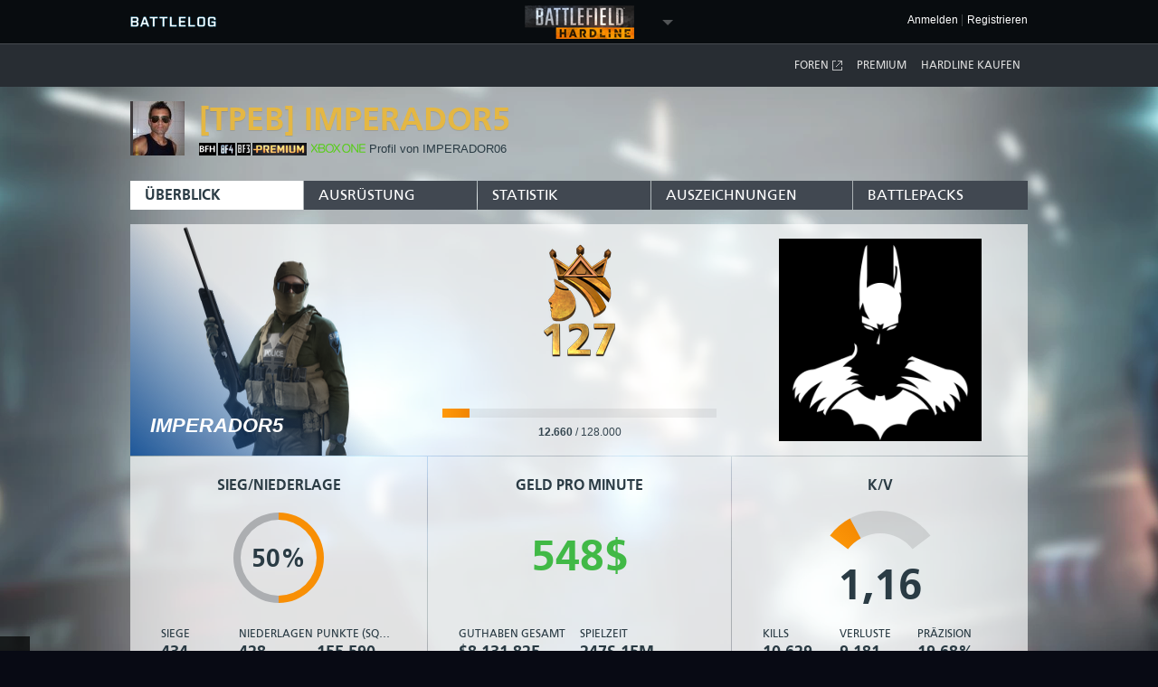

--- FILE ---
content_type: text/html;charset=utf-8
request_url: https://battlelog.battlefield.com/bfh/de/soldier/IMPERADOR5/stats/740226865/xboxone/
body_size: 9830
content:



 





 <!DOCTYPE html>
 <html xmlns:surf="" id="base-bfh-html" class="no-js lang-de" lang="de">
 <head>
 
 <meta http-equiv="X-UA-Compatible" content="ie=edge;chrome=1">
 <meta http-equiv="Content-Type" content="text/html; charset=utf-8">
 <meta http-equiv="Content-Language" content="None">
 
 <meta property="og:image" content="https://d34ymitoc1pg7m.cloudfront.net/bf4/facebook/default-og-image-1c0473d8.png" />
 <meta name="description" content="Battlelog is a free social platform that ties into Battlefield 4 and Battlefield 3 and lets you socialize, track stats, plan your next game, and more from your web browser!">
 


 <link rel="shortcut icon" href="/favicon.ico" type="image/x-icon">

 <title>
Übersicht - IMPERADOR5 - Battlelog
 / Battlefield Hardline
 </title>
 

<link rel="apple-touch-icon-precomposed" href="//d34ymitoc1pg7m.cloudfront.net/common/icons/apple-touch-icon-precomposed-c635f3ba.png" />
<meta name="mobile-web-app-capable" content="yes" />
<script type="text/javascript">
 (function(m) { if (m) document.location.href = m[1] + decodeURIComponent(m[2]); })(document.location.href.match(new RegExp("(http.*?\/\/.*?)/.*?#!(.*)", "im")));
</script>
<script type="text/javascript">var _sf_startpt=(new Date()).getTime();</script>
<!--[if lt IE 9]>
<script src="//cdn.battlelog.com/bl-cdn/cdnprefix/develop-8950182/public/base/js/ie/IE7.js"></script>
<![endif]-->
 <link rel="stylesheet"
 type="text/css"
 href="//cdn.battlelog.com/bl-cdn/cdnprefix/develop-8950182/public/generated-sass/battlelog.css" />
 <link rel="stylesheet" type="text/css" href="//cdn.battlelog.com/bl-cdn/cdnprefix/develop-8950182/public/generated-sass/bfh-static.css" />
 <link rel="stylesheet"
 type="text/css"
 href="//cdn.battlelog.com/bl-cdn/cdnprefix/develop-8950182/public/generated-sass/bfh-part1.css" />
 <link rel="stylesheet"
 type="text/css"
 href="//cdn.battlelog.com/bl-cdn/cdnprefix/develop-8950182/public/generated-sass/bfh-part2.css" />
 <link rel="stylesheet"
 type="text/css"
 href="//cdn.battlelog.com/bl-cdn/cdnprefix/develop-8950182/public/generated-sass/bfh-part3.css" />


<link rel="stylesheet" type="text/css" href="//cdn.battlelog.com/bl-cdn/cdnprefix/develop-8950182/public/base/css/ui-lightness/jquery-ui-1.8.custom.css"/>

<script type="text/javascript" src="//cdn.battlelog.com/bl-cdn/cdnprefix/develop-8950182/public/generated/de_DE/bundle_base_topbundles_2471827896.js"></script>




<script id="base-head-webfontload">
 var fb = ( ($.browser.mozilla && document.documentElement.style.MozTransform === '') || $.browser.opera );
 if (fb) {
 $(document.body).addClass("wf-_fout");
 }
 WebFont.load({
 custom: {
 families: ["Purista"],
 urls : ["/cdnprefix/local/public/base/fonts/purista/purista.css"]
 }
 });

 WebFont.load({
 custom: {
 families: ["Frutiger"],
 urls : ["/cdnprefix/local/public/base/fonts/frutiger/frutiger.css"]
 }
 });
 
</script>

 </head>










 <body class=" no-comcenter is-loggedout ">
 


<surf:container id="comcenter_container">
 


</surf:container>


 <div id="base-background">

 <div class="video-container">
 <video id="background-video" autoplay loop name="media" preload="auto">
 <source media="screen" src="//cdn.battlelog.com/bl-cdn/cdnprefix/develop-8950182/public/base/bfh/video-bg/final.webm" type="video/webm">
 <source media="screen" src="//cdn.battlelog.com/bl-cdn/cdnprefix/develop-8950182/public/base/bfh/video-bg/final.ogg" type="video/ogg">
 <source media="screen" src="//cdn.battlelog.com/bl-cdn/cdnprefix/develop-8950182/public/base/bfh/video-bg/final.mp4" type="video/mp4">
 </video>
 </div>
 

 </div>
 

 









<header id="base-header">


 <section id="community-bar">
 <div class="inner-wrapper">
 <div class="grid-container premium-bg">
 <div class="battlelog-logo">
 <a href="/bfh/de/" class="logo"></a>
 </div>
 <div class="game-logo">
 <div class="ajax-loading-wrapper">
 <div class="loader small" id="base-ajax-loading"></div>
 </div>
 <a class="logo   game-bfh" href="/bfh/de/"></a>
 <div class="outerarrow" data-bind-toggle="section-select">
 <div class="arrow"></div>
 </div>
 </div>
 


<section id="base-header-user-tools" class="user-tools">
 <ul class="tools login-tools">
 <li class="header-login-button tools-item">
 <a class="login-btn" href="https://accounts.ea.com/connect/auth?locale=de_DE&amp;state=bfh&amp;redirect_uri=https%3A%2F%2Fbattlelog.battlefield.com%2Fsso%2F%3Ftokentype%3Dcode&amp;response_type=code&amp;client_id=battlelog&amp;display=web%2Flogin">
 <span>Anmelden</span>
 </a>
 </li>

 <li class="tools-item">
 <a class="header-signup-link"
 href="https://accounts.ea.com/connect/auth?state=bfh&amp;redirect_uri=https%3A%2F%2Fbattlelog.battlefield.com%2Fsso%2F%3Ftokentype%3Dcode&amp;response_type=code&amp;client_id=battlelog&amp;locale=de_DE&amp;display=web%2Fcreate">Registrieren</a>
 </li>
 </ul>
</section>

 </div>
 </div>
 <nav class="dropdown-bar tight" data-dropdown="section-select">
 <div class="grid-container">
 

<div class="row base-game-selector">

 <a href="https://battlefield.com/companion/" class="base-no-ajax game-box span4 game-bf1" data-section="bf1"></a>
 <a href="/bf4/de/"
 class="base-no-ajax game-box span4 game-bf4"
 data-section="bf4">
 </a>
 <a href="/bfh/de/"
 class="base-no-ajax game-box span4 game-bfh active"
 data-section="bfh">
 </a>
 <a href="/bf3/de/"
 class="base-no-ajax game-box span4 game-bf3"
 data-section="bf3">
 </a>
 <a href="/mohw/de/"
 class="base-no-ajax game-box span4 game-mohw"
 data-section="mohw">
 </a>
</div>
 </div>
 </nav>
 </section>
 

 <section class="game-bar">
 <div class="inner-wrapper">
 <div class="grid-container">
 



 


<nav id="base-header-secondary-nav" class="secondary-nav">
 <ul>


 <li data-page="forum" style="position: relative;">
 <a href="https://answers.ea.com/t5/Battlefield/ct-p/battlefield/de-de" target="_blank" class="forum-link">Foren<span class="external"></span></a>
 </li>




 <li data-page="premium">
 <a href="/bfh/de/premium/" >Premium</a>
 </li>
 <li data-page="odcstore">
 <a href="/bfh/de/store/">Hardline kaufen</a>
 </li>

 </ul>
</nav>

 <div class="clear"></div>
 </div>
 </div>
 <div class="grid-container">
 <div class="dropdown-bar">
 




<div class="dropdown-content" data-for="multiplayer">
 <div class="row">
 <nav class="span4 dropdown-menu">
 <a href="/bfh/de/servers/">
 <i class="icon-white icon-servers"></i>
 <span>Server-Browser</span>
 </a>

 <a href="/bfh/de/servers/favourites/pc/">
 <i class="icon-white icon-star"></i>
 <span>Favoriten</span>
 </a>
 <a href="/bfh/de/servers/history/pc/">
 <i class="icon-white icon-clock"></i>
 <span>Verlauf</span>
 </a>

 <a href="/bfh/de/servers/quickmatch/pc/">
 <i class="icon-white icon-weapon"></i>
 <span>Schnelles Spiel</span>
 </a>
 </nav>
 </div>
</div>
<div class="dropdown-content" data-for="platoon">
 <div class="row">
 <nav class="span4 dropdown-menu">
 <a href="/bfh/de/platoon/">Finde oder erstelle ein Platoon</a>
 </nav>
 </div>
</div>
 </div>
 <ul id="receipt-container"></ul>
 </div>
 </section>
 

 <section class="sticky-bar">
 <div class="grid-container" id="sticky-container"></div>
 </section>

</header>


 <div id="viewport">
 




 <div id="base-page">
 <div id="base-container" class="grid-container">

 <div id="content" class="content">

 <section id="game-stats" class="grid-container">
 






 <div id="game-stats-head">
 <div class="pull-left">
 <div class="avatar-container">
 






 


 <a class="avatar large offline"
 href="/bfh/de/user/IMPERADOR06/"
 rel="2832657545039413245"
 style="background-image: url(https://secure.gravatar.com/avatar/ecf12a111297100514332255620ced03?s=60&amp;d=https%3A%2F%2Feaassets-a.akamaihd.net%2Fbattlelog%2Fdefaultavatars%2Fdefault-avatar-60.png);"
 
>
 </a>


 </div>
 <h1 class="primary soldier-info-name">
 <span class="premium">[TPEB]</span>
 <span class="premium">IMPERADOR5</span>
 </h1>
 <div class="user">
 <ul class="tag-icon-list">
 

 





 

 <li>
 <a href="/bfh"><img src="//cdn.battlelog.com/bl-cdn/cdnprefix/develop-8950182/public/common/tags/game/8192dark.png" data-tooltip="Battlefield Hardline"/></a>
 </li>
 <li>
 <a href="/bf4"><img src="//cdn.battlelog.com/bl-cdn/cdnprefix/develop-8950182/public/common/tags/game/2048.png" data-tooltip="Battlefield 4"/></a>
 </li>
 <li>
 <a href="/bf3"><img src="//cdn.battlelog.com/bl-cdn/cdnprefix/develop-8950182/public/common/tags/game/2.png" data-tooltip="Battlefield 3"/></a>
 </li>

 <li>
 <a href="/bfh/premium/" data-track="entrypoint.expansion.bfhpremium">
 
<img class="common-gameexpansion common-gameexpansion-134217728" src="//cdn.battlelog.com/bl-cdn/cdnprefix/develop-8950182/public/common/tags/expansion/134217728.gif" data-tooltip="Premium"/>

 </a>
 </li>
 




 </ul>
 <i class="icon-platform xboxone inverted"></i>
 <a class="profile-link" data-track="soldier.profile" href="/bfh/de/user/IMPERADOR06/">
 <span>Profil von IMPERADOR06</span>
 </a>
 </div>
 </div>
 <div class="pull-right">
<surf:container id="stats-header-challenges">

</surf:container>


 </div>
 </div>

<div style="clear:both;"></div>
<nav class="submenu margin-top not-fixed">
 <ul>

 <li class="profile-stats-tab overview">
 <a href="/bfh/de/agent/IMPERADOR5/stats/740226865/xboxone/">Überblick</a>
 </li>
 <li class="profile-stats-tab loadout">
 <a href="/bfh/de/loadout/IMPERADOR5/740226865/xboxone/" class="profile-stats-tab-loadout">Ausrüstung</a>
 </li>

 <li class="profile-stats-tab statstab">
 <a data-bind-toggle="profile-submenu" data-target="statstab">Statistik</a>
 </li>
 <li class="profile-stats-tab awardstab">
 <a data-bind-toggle="profile-submenu" data-target="awardstab">Auszeichnungen</a>
 </li>

 <li class="profile-stats-tab battlepacks">
 <a href="/bfh/de/agent/IMPERADOR5/battlepacks/740226865/xboxone/">Battlepacks</a>
 </li>
 </ul>
 

 <ul class="statstab" style="display: none;">
 <li class="profile-stats-tab weapons">
 <a href="/bfh/de/agent/IMPERADOR5/weapons/740226865/xboxone/">
 Waffen
 </a>
 </li>
 <li class="profile-stats-tab vehicles">
 <a href="/bfh/de/agent/IMPERADOR5/vehicles/740226865/xboxone/">
 Fahrz.
 </a>
 </li>
 <li class="profile-stats-tab progression">
 <a href="/bfh/de/agent/IMPERADOR5/progression/740226865/xboxone/">
 Fortschritt
 </a>
 </li>
 <li class="profile-stats-tab battlereports">
 <a href="/bfh/de/agent/IMPERADOR5/battlereports/740226865/xboxone/">
 Berichte
 </a>
 </li>
 </ul>
 <ul class="awardstab" style="display: none;">
 <li class="profile-stats-tab assignments">
 <a href="/bfh/de/agent/IMPERADOR5/assignments/740226865/xboxone/">Aufträge</a>
 </li>
 <li class="profile-stats-tab awards">
 <a href="/bfh/de/agent/IMPERADOR5/awards/740226865/xboxone/">Münzen &amp; Kopfgelder</a>
 </li>
 <li class="profile-stats-tab dogtags">
 <a href="/bfh/de/agent/IMPERADOR5/patches/740226865/xboxone/">Abzeichen</a>
 </li>
 </ul>
</nav>

 <div class="game-stats-content bfh-stats-content">

 <link id="fetch-stats-url" rel="/bfh/de/bfhoverviewpopulate/740226865/64/"/>
 <div id="profile-stats-fetch-url">
 
<div class="box box-content center-text loading-box">
 
 <div class="loader small "></div>
 &nbsp; Lädt ...
</div>
 </div>
 </div>
 </section>
 </div>
 

 
<footer id="footer-wrapper" class="grid-container">
 <div>
 <div id="footer-logos" class="clearfix no-padding">
 <div id="footer-highlighted">
 <div id="footer-diceea" class="footer-box">
 <div class="footer-box-header">Eine Produktion von</div>
 <a href="http://www.ea.com/de" title="Electronic Arts" target="_blank">
 <img src="//eaassets-a.akamaihd.net/battlelog/bb/bfh/footer/ea-light-a5d7f605.png"
 alt="Electronic Arts" />
 </a>
 <a href="http://www.visceralgames.com/" title="Visceral Games" target="_blank">
 <img src="//eaassets-a.akamaihd.net/battlelog/bb/bfh/footer/visceral-light-7b4699cf.png"
 alt="Visceral Games" />
 </a>
 <a href="http://www.dice.se" title="Digital Illusions Creative Entertainment" target="_blank">
 <img src="//eaassets-a.akamaihd.net/battlelog/bb/bfh/footer/dice-light-fd25b5be.png"
 alt="Dice" />
 </a>
 <a href="http://www.uprise.se" title="Uprise" target="_blank">
 <img src="//eaassets-a.akamaihd.net/battlelog/bb/bfh/footer/uprise-light-c27c8987.png"
 alt="Uprise" />
 </a>
 </div>
 <div id="footer-frostbite" class="footer-box">
 <div class="footer-box-header">Technologie von Frostbite</div>
 <a href="http://www.frostbite.com" title="Frostbite 3" target="_blank">
 <img src="//eaassets-a.akamaihd.net/battlelog/bb/bfh/footer/frostbite-light-d81a9d88.png"
 alt="Frostbite 2" />
 </a>
 </div>
 <div id="footer-ratings" class="footer-box">
 <div class="footer-rating-image rating-eu">
 <div class="footer-box-header">Europa</div>
 <a href="http://www.pegi.info" title="PEGI 18" target="_blank" >
 <img src="//eaassets-a.akamaihd.net/battlelog/bb/bfh/footer/rating-eu18-dc8b06f2.png"
 alt="PEGI 18" />
 </a>
 </div>
 <div class="footer-rating-image rating-us">
 <div class="footer-box-header">Nordamerika</div>
 <a id="footer-logo-esrb" href="http://www.esrb.com" title="ESRB RATING" target="_blank">
 <img src="//eaassets-a.akamaihd.net/battlelog/bb/bfh/footer/rating-us-5517d7bc.png"
 alt="ESRB RATING" />
 </a>
 <ul class="pull-left more-info">
 <li>ESRB</li>
 <li>Blood and Gore</li>
 <li>Intense Violence</li>
 <li>Strong Language</li>
 <li>Use of Drugs</li>
 </ul>
 </div>
 </div>
 </div>
 </div>
 </div>
 <div>
 <div id="footer-legal">
 <div id="footer-allrightsreserved">
 FALLS NICHT AUSDRÜCKLICH ANGEGEBEN, IST DIESES SPIEL NICHT MIT HERSTELLERN VON WAFFEN, FAHRZEUGEN ODER SONSTIGER AUSRÜSTUNG VERBUNDEN UND WIRD AUCH VON SOLCHEN WEDER UNTERSTÜTZT NOCH GESPONSERT.<br>
 © 2015 Electronic Arts Inc. All Rights Reserved. Version: 11674492

 <span class="sep">|</span>
 <a class="base-no-ajax" href="/bfh/de/language/" id="footer-change-lang"><span>Sprache ändern</span></a>
 <span class="sep">|</span>
 <a href="/bfh/de/switch/?to=mobile">Mobile Version</a>
 </div>
 <ul id="footer-links">
 <li>
 <a href="http://careers.ea.com/" target="_blank">
 Jobs
 </a>
 </li>
 <li><a href="http://tos.ea.com/legalapp/WEBPRIVACY/DE/DE/PC/" target="_blank">Datenschutz- und Cookie-Richtlinie</a></li>
 <li><a href="http://www.ea.com/de/about" target="_blank">Firmeninfo</a></li>
 <li><a href="http://www.ea.com/2/legal-notices" target="_blank">Rechtliche Hinweise</a></li>
 <li><a href="http://www.ea.com/1/product-eulas" target="_blank">Produkt-Nutzervereinbarungen und andere rechtliche Hinweise</a></li>
 <li><a href="http://tos.ea.com/legalapp/WEBTERMS/DE/DE/PC/" target="_blank">Nutzungsbedingungen</a></li>
 <li><a href="http://tos.ea.com/legalapp/ROC/US/de/PC/BFH" target="_blank">Verhaltensregeln</a></li>

 <li class="credits-link"><a href="/bfh/de/credits/">Credits</a></li>
 <li><a href="#" data-bind-open="feedback-dialog">Feedback &amp; Support</a></li>
 </ul>
 <div id="footer-share">
 <ul>
 <li><a href="http://www.youtube.com/battlefield" target="_blank" id="footer-youtube-logo"></a></li>
 <li><a href="http://twitter.com/battlefield" target="_blank" id="footer-twitter-logo"></a></li>
 <li class="last"><a href="http://www.facebook.com/battlefield" target="_blank" id="footer-facebook-logo"></a></li>
 </ul>
 </div>
 </div>
 </div>
</footer>


 

 <div id="grid-overlay">
 <div class="row">
 <div class="span1"></div>
 <div class="span1"></div>
 <div class="span1"></div>
 <div class="span1"></div>
 <div class="span1"></div>
 <div class="span1"></div>
 <div class="span1"></div>
 <div class="span1"></div>
 <div class="span1"></div>
 <div class="span1"></div>
 <div class="span1"></div>
 <div class="span1"></div>
 </div>
 </div>
 </div>
 

 </div>
 <div id="esnlaunch_container"></div>
 </div>
 <div id="fb-root"></div>




<div id="draggables"></div>
<div id="popup-intro-browser-wrapper"></div>
<div id="soundFxPlayer"></div>
<div id="dialog-container">
</div>
<div id="unified-game-manager" data-intro="fxp" data-intro-step="5"></div>


















<script type="text/javascript" src="//cdn.battlelog.com/bl-cdn/cdnprefix/develop-8950182/public/generated/de_DE/bundle_base_bottombundles_438223020.js"></script>


<script type="text/javascript" src="//cdn.battlelog.com/bl-cdn/cdnprefix/develop-8950182/public/generated/de_DE/bundle_base_bottombundles_3279227929.js"></script>

 
<script type="text/javascript" src="//cdn.battlelog.com/bl-cdn/cdnprefix/develop-8950182/public/generated/de_DE/bundle_base_bottombundles_1230927518.js"></script>



<script type="text/javascript" src="//cdn.battlelog.com/bl-cdn/cdnprefix/develop-8950182/public/generated/de_DE/bundle_base_bottombundles_2675116754.js"></script>

<script type="text/javascript" src="//cdn.battlelog.com/bl-cdn/cdnprefix/develop-8950182/public/generated/de_DE/bundle_base_bottombundles_3057787028.js"></script>






<script src="//cdn.battlelog.com/bl-cdn/cdnprefix/develop-8950182/public/dynamic/bfh/de_DE.js"></script>
<script src="//cdn.battlelog.com/bl-cdn/cdnprefix/develop-8950182/public/dynamic/web/de_DE.js"></script>


<script type="text/javascript">
Surface.setTimeZoneData('UTC');
Surface.urlContext = {"_language":"de","_section":"bfh"};
Surface.globalContext = {"currentUrl":"|bfh|de|soldier|IMPERADOR5|stats|740226865|xboxone|","userContext":{},"staticContext":{"suggestionTypes":{"real":{},"CAMPAIGN_ASSIGNMENT":256,"ASSIGNMENT":128,"WEAPON":2,"denominator":{},"numerator":{},"KIT_UNLOCK":16,"VEHICLE_ATTACHMENT":8,"PERSONAL_RECORD":1,"SERVICE_STAR":512,"imag":{},"BATTLEPACK":1024,"MEDAL":32,"WEAPON_ATTACHMENT":4,"RIBBON":64},"pluginDownloadUrl":"\/public\/download\/battlelog-web-plugins_2.7.1_162.exe","environmentInfoEnabled":false,"hideBFHLoadout":false,"originLocalHostApiEnabled":true,"locale":"de_DE","idleTimeout":600,"showCommunityMissions":true,"knowledgeServiceEndpoint":{"8192":"http:\/\/sats3c1.sov.ea.com\/kbsat15\/knowledge\/article","2048":""},"isProduction":true,"serverBrowserMaxSize":300,"platforms":{"real":{},"imag":{},"denominator":{},"numerator":{},"XBOXONE":64,"XBOX":8,"PC":1,"XBOX360":2,"PS2":16,"PS3":4,"PS4":32},"pluginVersion":"2.7.1","sslAvailable":true,"advertisementService":"https:\/\/adsrv.ea.com\/api\/20120529\/advertisement","gateDLCBodyClass":"","disableFacebookFriendFinder":true,"preferredLang":null,"currentHost":"http:\/\/battlelog.battlefield.com:80","originStoreExpansions":{"8192":"OFB-EAST:55172","512":"OFB-EAST:41331","4096":"OFB-EAST:51080","16384":"OFB-EAST:109546437","1024":"OFB-EAST:50401","2048":"OFB-EAST:50631"},"ODCStoreLinkDetailUrl":true,"socialSharingEnabled":false,"ODCEndPointUrls":{"bf3":"https:\/\/www.ea.com\/en\/games\/battlefield\/battlefield-3","bfh":"https:\/\/www.ea.com\/en\/games\/battlefield\/battlefield-hardline","bf4":"https:\/\/www.ea.com\/games\/battlefield\/battlefield-4"},"googleAnalyticsJsDebugEnabled":false,"myPersonas":[],"cdnDownloadHost":"eaassets-a.akamaihd.net","showNPXFlow":false,"languages":[{"lang":"en","value":1},{"lang":"de","value":2},{"lang":"fr","value":4},{"lang":"es","value":8},{"lang":"it","value":16},{"lang":"pl","value":32},{"lang":"ru","value":64},{"lang":"ja","value":128},{"lang":"ko","value":256},{"lang":"zh","value":512},{"lang":"cs","value":1024},{"lang":"pt","value":2048}],"serverBrowserPageSize":60,"currentHostSecure":"https:\/\/battlelog.battlefield.com:443","logoutUrl":"https:\/\/accounts.ea.com\/connect\/logout?locale=de_DE&state=bfh&redirect_uri=https%3A%2F%2Fbattlelog.battlefield.com%2Fsso%2Flogout&client_id=battlelog","liveScoreboardEnabled":{"4096":{"1":false},"2048":{"64":true,"1":true,"2":false,"4":false,"32":true},"2":{"1":true},"8192":{"64":false,"1":true,"2":false,"4":false,"32":false}},"knowledgeServiceParameters":{"8192":{"gameId":"battlefield-hardline","S-IntegrationId":"Visceral-Hardline"},"2048":{}},"launchTimerInSeconds":0,"loginUrl":"https:\/\/accounts.ea.com\/connect\/auth?locale=de_DE&state=bfh&redirect_uri=https%3A%2F%2Fbattlelog.battlefield.com%2Fsso%2F%3Ftokentype%3Dcode&response_type=code&client_id=battlelog&display=web%2Flogin","useJsDebug":false,"sections":{"real":{},"BFBC":128,"ALL":536870912,"BFH":8192,"urlStrings":["bf3","all","api","mohw","bf4","bfh"],"BFMC":512,"imag":{},"denominator":{},"numerator":{},"BF1942":4,"BFP4F":1024,"BF3":2,"BF2":32,"MOHW":4096,"BFHEROES":256,"BF1943":8,"BF2142":64,"BFBC2":1,"GENERAL":1073741824,"BFVIETNAM":16,"WARSAW":2048},"cdnBaseDir":"battlelog\/prod\/","pluginLauncherVersion":"162","friendrecommendationEnabled":false,"signupUrl":"https:\/\/accounts.ea.com\/connect\/auth?state=bfh&redirect_uri=https%3A%2F%2Fbattlelog.battlefield.com%2Fsso%2F%3Ftokentype%3Dcode&response_type=code&client_id=battlelog&locale=de_DE&display=web%2Fcreate","originLaunchDisabled":1,"buildVersion":"11674492","keeperQueryEndpoint":"https:\/\/keeper.battlelog.com","facebookOpenGraphEnabled":false,"ownsActiveGame":false,"nucleusNamespaces":{"BATTLEFIELD":"battlefield","CEM_EA_ID":"cem_ea_id","XBOX":"xbox","PS3":"ps3"},"isCte":false,"knowledgeServiceEnabled":{"8192":true,"2048":false},"gameExpansions":{"BF3AM":8192,"BF3AK":4096,"BF4PREPURCHASE":65536,"BFHXP1CA":536870912,"VANILLA":0,"BF2142NS":4,"BF4XP3DT":4194304,"BF3PREMIUM":1024,"BF3EG":16384,"BF1942SW":2,"BFBCPS3DEMO":128,"BF3CQ":2048,"BF2AF":8,"BFHXP3GE":2147483648,"BFHPREORDER":33554432,"XBOXEAACCESS":67108864,"BF4XP2NS":2097152,"BF4XP5SP":268435456,"MOHWPDLC0":32768,"BFBC360DEMO":64,"real":{},"BFHPREMIUM":134217728,"BF4TRIAL":16777216,"imag":{},"denominator":{},"BF2SF":32,"BF4DDPREPURCHASE":131072,"BF1942RTR":1,"BF4XP1CR":1048576,"BF4XP7WP":17179869184,"BFHXP2RO":1073741824,"BF3B2K":512,"BF4PREMIUM":262144,"BFHXP4BE":4294967296,"BF4XP4FS":8388608,"numerator":{},"BF4XP0SA":524288,"BF4XP6FP":8589934592,"BF2EF":16,"BFBC2NAM":256},"devguideEnabled":false,"googleAnalyticsMeasurementId":"","originLaunchEnabled":2,"isTouchDevice":false,"gameServerMapModes":{"TEAMDEATHMATCH":32,"real":{},"RUSHSMALL":2,"CONQUESTASSAULTLARGE":128,"BOUNTYHUNTER":274877906944,"UNKNOWN":1,"CARRIERASSAULTSMALL":134217728,"GUNMASTER":512,"DOMINATION":1024,"CASHGRAB":274877906944,"SQUADDEATHMATCH":8,"BLOODMONEY":268435456,"CARRIERASSAULT":33554432,"OBJECTIVERAID":262144,"CONQUESTSMALL":1,"CONQUEST_LADDER":68719476736,"BOMBSQUAD":1048576,"TANKSUPERIORITY":131072,"NONE":1,"HIT":8589934592,"COMBATMISSION":8192,"HOSTAGE":17179869184,"CONQUESTASSAULTSMALL":256,"AIRSUPERIORITY":8388608,"SQOBLITERATION":137438953472,"HOTWIRE":4294967296,"CONQUESTLARGE":64,"SQRUSH":4,"SCAVENGER":4194304,"SPORT":65536,"HEIST":2147483648,"SQHEIST":549755813888,"SQUADOBLITERATION":137438953472,"TURFWARLARGE":1073741824,"RUSHLARGE":2,"TEAMDEATHMATCH_FIRETEAM":4096,"CONQUEST":1,"denominator":{},"RUSH":2,"SQUADHEIST":549755813888,"OBLITERATION":2097152,"imag":{},"FIRETEAM_SURVIVOR":32768,"TEAMDEATHMATCHC":2048,"ONSLAUGHT":16,"numerator":{},"SQDM":8,"SECTORCONTROL":16384,"CARRIERASSAULTLARGE":67108864,"SQUADRUSH":4,"CHAINLINK":34359738368,"CAPTURETHEFLAG":524288,"ELIMINATION":16777216,"TURFWARSMALL":536870912},"allowRunGame":false,"skipOriginLaunchBf3Check":true,"userPresenceStates":{"AWAY_ORIGIN":131072,"PLAYING_MP":256,"ONLINE_TABLET":2,"PLAYING_ORIGIN":1024,"ONLINE_ORIGIN":16,"numerator":{},"INVISIBLE_MOBILE":67108864,"denominator":{},"INVISIBLE_TABLET":33554432,"PLAYING_COOP":512,"GROUP_WEB":4294967296,"ONLINE_GAME":8,"GROUP_ORIGIN":8589934592,"ONLINE_MOBILE":4,"real":{},"imag":{},"INVISIBLE_WEB":16777216,"ONLINE_WEB":1,"AWAY_WEB":65536},"externalForumsOnly":"https:\/\/answers.ea.com\/t5\/Battlefield\/ct-p\/battlefield\/de-de","cdnAccountDirectory":"battlelog","isSC":false,"checkPlugin":false,"gravatarDefaultUrl":"https:\/\/eaassets-a.akamaihd.net\/battlelog\/defaultavatars\/default-avatar-[SIZE].png","logClientSideErrors":false,"pluginLauncherId":"application\/x-battlelog-game-launcher-2.7.1","gameType":{"real":{},"COOP":4,"imag":{},"SP":2,"numerator":{},"denominator":{},"MP":1,"NOT_PLAYING":0},"warsawCommanderRequiredRank":0,"overrideStoreLinksToODC":true,"checkGameInstalled":false,"keeperQueryEnabled":true,"games":{"real":{},"BFBC":128,"BF1943":8,"BFH":8192,"BFMC":512,"imag":{},"denominator":{},"numerator":{},"BF1942":4,"BFP4F":1024,"BF3":2,"BF2":32,"MOHW":4096,"BFHEROES":256,"BF2142":64,"BFBC2":1,"BFVIETNAM":16,"WARSAW":2048},"newsCommentsEnabled":false,"isBF1Visible":true,"detectedBrowser":{"ppi":false,"isAndroidVersion":null,"isOriginIGO":false,"isTablet":false,"isGameClientX360":false,"isGameClientPC":false,"isBattledash":false,"userAgentString":"Mozilla\/5.0 (Macintosh; Intel Mac OS X 10_15_7) AppleWebKit\/537.36 (KHTML, like Gecko) Chrome\/131.0.0.0 Safari\/537.36; ClaudeBot\/1.0; +claudebot@anthropic.com)","isIOSVersion":null,"isFirefox":false,"isGameClientPS4":false,"isGameClientPS3":false,"appVersion":null,"isEaWebkit":false,"isTabletApp":false,"appCapabilities":null,"isCommanderApp":false,"deviceHeight":false,"isNexus":false,"isWin64":false,"appLanguage":null,"isHybridApp":false,"isIOS":false,"isFacebookExternalHit":false,"isIPhone":false,"isAndroidMobile":false,"isEdge":false,"isTouchDevice":false,"pluginSupported":false,"isWindows":false,"isGameClientXONE":false,"isAndroid":false,"isWinXP":false,"isChrome":131,"isIE":false,"deviceWidth":false,"isIPad":false},"originStoreScriptUrl":"https:\/\/games.web.dm.origin.com\/web\/ecommerce\/originStoreWeb","hideVideoBackground":false,"backdropUrl":"","sslStrategy":"all","facebookOpenGraphDisableBFH":true},"isAjaxFetch":false,"currentCanonicalURL":"http:\/\/battlelog.battlefield.com\/bfh\/de\/soldier\/IMPERADOR5\/stats\/740226865\/xboxone\/","useIdentity2RedirectFlow":true,"session":{"hasAdminAccess":false,"originLaunch":false,"userProducts":[],"npxExploration":{},"locale":{"shortdate":"%d\/%m","fulldate":"%Y-%m-%d","offset":0,"time":"%H:%M"},"introSectionBits":4294967295,"userId":"0","postChecksum":"09eabe0c30","facebook":{},"user":null,"isLoggedIn":false,"rollouts":[],"userGameExpansions":{},"userGames":{}},"systemUtcTime":1768244907,"mutedSounds":0,"bf4trialbannerActive":true,"staticPrefix":"\/\/cdn.battlelog.com\/bl-cdn\/cdnprefix\/develop-8950182","realm":{"lang":2,"game":8192,"section":8192},"focusGame":true,"pushConnections":[{"sslAddress":"beaconpush.battlelog.com","apiKey":"planet","nodeNumber":0,"channelsWithAuth":["1768288108;d9d73b2781e4777e2e6b6df1e40e4af53ee6a05bbp:user"],"sslEnabled":true,"sslWsAddress":"beaconpush.battlelog.com","channels":["bp:user"],"token":"1768288108;86b4e62b019738c5cc1c80ce653ac1527aa0939a","user":"guest_1768244908.34","address":"beaconpush.battlelog.com","wsAddress":"beaconpush.battlelog.com","log":false}],"isBFHVisible":true,"componentName":"profile","pushOperator":"planet","writeBanUntil":0,"legendaryLevel":0,"hasWriteBan":false,"pushFlashUrl":"https:\/\/beaconpush.battlelog.com\/clients\/client-1.swf","activeMenu":"","filePrefix":"\/\/d34ymitoc1pg7m.cloudfront.net","requestURI":"http:\/\/battlelog.battlefield.com\/bfh\/de\/soldier\/IMPERADOR5\/stats\/740226865\/xboxone\/","isAjaxNavigation":false,"actionName":"stats","isSecure":true,"pushJavascriptUrl":"https:\/\/beaconpush.battlelog.com\/clients\/client-2.js","cashBalance":"0","banType":0,"hideComcenter":false,"clientIp":"3.129.45.85","bfhbetabannerActive":false};
Surface.urlactionMap = {};
Surface.Renderer.state.usedTemplates = ['popup.empty', 'ui.cookieprefs', 'base.bfhheaderdropdown', 'common.gameExpansionsList', 'profile.bfhstats', 'base.footer', 'npx.empty', 'ui.avatar', 'battlereport.empty', 'base.gameselector', 'profile.warsawstatsheader', 'base.headersecondarynav', 'surfaceframework.index', 'base.facebookbar', 'base.header', 'base.topbundles', 'base.headerusertools', 'notificationevent.empty', 'unifiedgamemanager.empty', 'dialog.empty', 'base.index', 'header.dropdownsoldier', 'xpack.empty', 'common.loadingbox', 'launcher.empty', 'comcenter.index', 'base.push', 'base.analytics', 'battlepacks.empty', 'common.gameExpansionImage', 'friend.empty', 'base.ajaxindex', 'footer.bfhindex', 'ui.loader', 'base.bottombundles', 'notification.empty', 'base.headernav', 'gamemanager.empty'];
Surface.Renderer.state.usedComponents = ['profile', 'popup', 'xpack', 'footer', 'launcher', 'notification', 'unifiedgamemanager', 'battlereport', 'notificationevent', 'battlepacks', 'header', 'base', 'ui', 'common', 'dialog', 'gamemanager', 'surfaceframework', 'comcenter', 'friend', 'npx'];
Surface.domReady(Surface.Renderer.invokeUsedComponents);
typeof(block_profile_bfhstats) != 'undefined' ? base.index.surface_164_6.render({}, block_profile_bfhstats) : Surface.logMissingBlockConfig('block_profile_bfhstats', 'comcenter_container');
typeof(block_profile_warsawstatsheader) != 'undefined' ? profile.warsawstatsheader.surface_63_18.render({"challengesVersus":null,"user":{"userId":"2832657545039413245"}}, block_profile_warsawstatsheader) : Surface.logMissingBlockConfig('block_profile_warsawstatsheader', 'stats-header-challenges');Surface.Renderer.warnDuplicateSurfaces();
</script>

<script type="text/javascript">
 /* We want to store these right away, not on dom ready */
 base.staticContext = S.globalContext.staticContext;
 base.userContext = S.globalContext.userContext
 // console.log spam fix
 Surface.$.event.props = Surface.$.event.props.join('|').replace('layerX|layerY|', '').split('|');
</script>

<script>
 try {


 main.beaconPush = new Beaconpush(
 'https://beaconpush.battlelog.com/session', 'planet', 'guest_1768244908.34', '1768288108;86b4e62b019738c5cc1c80ce653ac1527aa0939a', { debug: false }
 );
 main.beaconPush.connect();
 main.beaconPush.setSubscriptions(["bp:user"], Push.listener);
 
 } catch(e) {
 // BP failed to load so we need to create a dummy object
 S.error("Beaconpush failed to load!");
 var fn = function(){};
 var props = "connect,setSubscriptions,subscribe,trigger,triggerInterval,triggerUser".split(",");
 main.beaconPush = {};
 while (props.length) {
 main.beaconPush[props.splice(0,1)] = fn;
 }
 }
</script>





 
<div id="cookie-preferences">
 <div id="consent_blackbar"></div>
 <div id="teconsent"></div>
 <script async="async" src="//consent.trustarc.com/notice?domain=ea.com&c=teconsent&js=nj&noticeType=bb&text=true&gtm=1" crossorigin></script>
</div>


</body>
</html>





--- FILE ---
content_type: text/css
request_url: https://cdn.battlelog.com/bl-cdn/cdnprefix/develop-8950182/public/generated-sass/bfh-part1.css
body_size: 59029
content:
/**
 * Webkit specific way of ellipsis last line of a text that is too long to fit its container.
 * Non-webkit browsers will have overflow hidden applied, just not showing the ellipsis.
 */
/**
 * Mixin to use ellipsis for texts if they go beyond their allowed width
 * @param max-width
 */
/**
 * Mixin to generate button states
 * @param color
 * @param bg-color
 * @param border-color
 * @param hover
 * @param active
 */
/**
 * Mixin to use ellipsis for texts if they go beyond their allowed width
 * @param max-width
 */
#base-header, .btn, a.btn, .devblog .devblog-post .battlelog-wordpress a.btn, .map-thumb, #base-bfh-html #site-gate .gate-actions .btn-get-game, .loggedout-usp-container .geoleaderboards .map, #serverbrowser-filters, #serverbrowser-filters .box-content, #soldierportraits-container #soldierimage, #promo.promo-bfh .btn, #promo.promo-bfh a.btn, #promo.promo-bfh .devblog .devblog-post .battlelog-wordpress a.btn, .devblog .devblog-post .battlelog-wordpress #promo.promo-bfh a.btn {
  -webkit-user-select: none;
  -moz-user-select: -moz-none;
  -ms-user-select: none;
  -o-user-select: none;
  user-select: none; }

#base-header .game-bar .dropdown-bar .soldierstats-box .rank .points, #base-header .game-bar .dropdown-bar .soldierstats-box .rank .experience {
  -webkit-user-select: all;
  -moz-user-select: all;
  -ms-user-select: all;
  -o-user-select: all;
  user-select: all; }

#base-header .game-bar .grid-container:before, #base-header-user-tools .tools .popover .base-header-login-dropdown .form-container .base-login-bottom:before, .dialog.emblemselect .emblem-items:before, .dialog.soldierselect .soldier-list > li > a:before, .dialog.soldierselect .soldier-list > li > .devblog .devblog-post .battlelog-wordpress a:before, .devblog .devblog-post .battlelog-wordpress .dialog.soldierselect .soldier-list > li > a:before, #serverbrowser-filters .box-content:before, #server-page > header:before, #server-page-settings dl:before, #server-page-slot-info dl:before, body #base-container #user .profile-info:before, .devblog .devblog-topstories-container:before, .forum-search-results-item-title:before, .forum-threadview-post .forum-threadview-post-poster .forum-threadview-post-poster-name:before, .forum-threadview-post .forum-threadview-post-poster .forum-threadview-post-tags:before, .forum-threadview-post .forum-threadview-post-poster .forum-threadview-post-poster-enlisted:before, .base-clear:before, #base-header .game-bar .grid-container:after, #base-header-user-tools .tools .popover .base-header-login-dropdown .form-container .base-login-bottom:after, .dialog.emblemselect .emblem-items:after, .dialog.soldierselect .soldier-list > li > a:after, .dialog.soldierselect .soldier-list > li > .devblog .devblog-post .battlelog-wordpress a:after, .devblog .devblog-post .battlelog-wordpress .dialog.soldierselect .soldier-list > li > a:after, #serverbrowser-filters .box-content:after, #server-page > header:after, #server-page-settings dl:after, #server-page-slot-info dl:after, body #base-container #user .profile-info:after, .devblog .devblog-topstories-container:after, .forum-search-results-item-title:after, .forum-threadview-post .forum-threadview-post-poster .forum-threadview-post-poster-name:after, .forum-threadview-post .forum-threadview-post-poster .forum-threadview-post-tags:after, .forum-threadview-post .forum-threadview-post-poster .forum-threadview-post-poster-enlisted:after, .base-clear:after {
  display: table;
  content: "";
  line-height: 0; }
#base-header .game-bar .grid-container:after, #base-header-user-tools .tools .popover .base-header-login-dropdown .form-container .base-login-bottom:after, .dialog.emblemselect .emblem-items:after, .dialog.soldierselect .soldier-list > li > a:after, .dialog.soldierselect .soldier-list > li > .devblog .devblog-post .battlelog-wordpress a:after, .devblog .devblog-post .battlelog-wordpress .dialog.soldierselect .soldier-list > li > a:after, #serverbrowser-filters .box-content:after, #server-page > header:after, #server-page-settings dl:after, #server-page-slot-info dl:after, body #base-container #user .profile-info:after, .devblog .devblog-topstories-container:after, .forum-search-results-item-title:after, .forum-threadview-post .forum-threadview-post-poster .forum-threadview-post-poster-name:after, .forum-threadview-post .forum-threadview-post-poster .forum-threadview-post-tags:after, .forum-threadview-post .forum-threadview-post-poster .forum-threadview-post-poster-enlisted:after, .base-clear:after {
  clear: both; }

#serverbrowser %focus-box > .server-filter, #serverbrowser %focus-box > .server-filter, #serverbrowser %focus-box-expandable.collapsed > .collapsed.server-filter {
  background-color: rgba(240, 240, 240, 0.65); }

#serverbrowser %focus-box > .server-filter, #serverbrowser %focus-box-expandable.collapsed > .collapsed.server-filter {
  background-color: rgba(255, 255, 255, 0.65); }

#serverbrowser .server-filter {
  color: #fff;
  position: relative; }
  #serverbrowser %focus-box-expandable > .server-filter {
    padding: 0 16px;
    line-height: 36px; }
  #serverbrowser %focus-box-expandable > .server-filter {
    padding: 16px; }
  #serverbrowser %focus-box-expandable > .server-filter {
    padding: 0 16px; }

#serverbrowser .server-filter.collapsed > header {
  cursor: pointer; }
#serverbrowser .server-filter.collapsed > section, #serverbrowser .server-filter.collapsed > footer {
  display: none; }

body {
  font-family: Arial, sans-serif;
  font-size: 16px; }

h1, h2, h3, h4, h5, h6 {
  margin-bottom: 16px;
  font-family: Purista, sans-serif;
  font-style: normal;
  font-weight: 600; }

h1, h2, h3 {
  text-transform: uppercase; }

h1 {
  font-size: 36px;
  line-height: 40px;
  margin-bottom: 8px; }

h2 {
  font-size: 36px;
  line-height: 40px;
  margin-bottom: 8px; }

h3 {
  font-size: 33px;
  line-height: 40px;
  margin-bottom: 8px; }

h4 {
  font-size: 29px;
  line-height: 32px; }

h5 {
  font-size: 23px;
  line-height: 32px;
  margin-bottom: 8px;
  text-transform: uppercase; }

h6 {
  font-size: 18px;
  line-height: 24px;
  text-transform: uppercase; }

strong, b {
  font-weight: bold; }

em, i {
  font-style: italic; }

a, .devblog .devblog-post .battlelog-wordpress a {
  text-decoration: none; }
  a:hover, .devblog .devblog-post .battlelog-wordpress a:hover {
    text-decoration: underline; }

small {
  font-size: 70%; }

body {
  color: #000; }

h1, h2, h3, h4, h5, a, .devblog .devblog-post .battlelog-wordpress a {
  color: #2a3b44; }

a:hover, .devblog .devblog-post .battlelog-wordpress a:hover {
  color: #2a3b44;
  text-decoration: underline; }

.uppercase {
  text-transform: uppercase; }

.lowercase {
  text-transform: lowercase; }

h1, h2, h4, h5, h6 {
  font-family: "Frutiger", sans-serif;
  font-weight: normal; }

h3 {
  font-family: "Frutiger", sans-serif;
  font-weight: bold; }

.header-dropdown-active #base-header .game-bar .dropdown-bar {
  box-shadow: 0 0 30px 10px rgba(185, 243, 255, 0.15); }

#base-ajax-loading {
  display: none;
  position: relative;
  top: 3px;
  -webkit-transition: opacity 0.2s ease-out;
  transition: opacity 0.2s ease-out; }

.ajax-loading #base-ajax-loading {
  display: inline-block; }
.ajax-loading #base-notices {
  opacity: 0; }

.base-premium #community-bar .game-logo .logo.game-bf3 {
  background-image: url(../base/bf3/header-logo-premium.png);
  width: 170px;
  background-size: 121px;
  background-position: 50% 50%; }

body.premium #base-header .grid-container.premium-bg {
  background: url(../base/bf4/overlay-p.png) no-repeat;
  background-position: 0 -48px;
  width: 992px;
  height: 48px;
  position: relative; }
body.premium #base-header .premium-bg.fade {
  background-position: 0 0;
  -webkit-transition: background-position 1s linear 1s;
  transition: background-position 1s linear 1s; }

body.show-section-select #community-bar .dropdown-bar {
  height: 192px; }
  body.show-section-select #community-bar .dropdown-bar .game-box {
    opacity: 1; }
body.show-section-select #community-bar .outerarrow .arrow {
  margin-top: -9px;
  border-top-color: transparent;
  border-bottom-color: #fff;
  opacity: 0.75; }
body.show-section-select #base-container:before {
  height: 304px; }

#community-bar {
  position: relative;
  background: #080c0f; }
  #community-bar .game-logo {
    position: relative;
    z-index: 1;
    display: inline-block; }
    #community-bar .game-logo .ajax-loading-wrapper {
      position: absolute;
      top: 9px;
      right: 100%;
      margin-right: 10px;
      z-index: 0;
      cursor: default; }
    #community-bar .game-logo .logo {
      display: block;
      width: 175px;
      height: 48px;
      background-position: 0 50%;
      background-repeat: no-repeat;
      background-size: 165px; }
      #community-bar .game-logo .logo.game-bf3 {
        background-image: url(../base/bf3/bf3-logo-m.png); }
      #community-bar .game-logo .logo.game-bf4 {
        background-image: url(../base/bf4/header-logo-bf4.png);
        width: 170px; }
        #community-bar .game-logo .logo.game-bf4.premium {
          background-image: url(//d34ymitoc1pg7m.cloudfront.net/bf4/logos/logo-bf4p-73ab578c.png);
          background-size: 121px;
          background-position: 50% 50%; }
      #community-bar .game-logo .logo.cte {
        background-image: url(../base/bf4/header-logo-bf4-cte.png); }
      #community-bar .game-logo .logo.game-mohw {
        background-image: url(//d34ymitoc1pg7m.cloudfront.net/mohw/mohw-logo-9c9d7e49.png); }
  #community-bar .battlelog-logo {
    display: inline-block;
    position: absolute;
    top: 0;
    left: 0;
    z-index: 1;
    border-right: 0; }
    #community-bar .battlelog-logo .logo {
      display: block;
      width: 95px;
      height: 48px;
      background: url(//d34ymitoc1pg7m.cloudfront.net/common/battlelog-logo-082bd9ee.png) 0 50% no-repeat;
      background-size: contain; }
  #community-bar .user-tools {
    position: absolute;
    top: 0;
    right: 0;
    text-align: left; }
  #community-bar .dropdown-bar {
    background: #151718 url(../common/community-dropdown-bg.png);
    overflow: hidden;
    position: relative;
    height: 0;
    text-align: left;
    -webkit-transition: height 0.2s ease-out;
    transition: height 0.2s ease-out; }
    #community-bar .dropdown-bar .grid-container {
      padding: 16px 0;
      text-align: center; }
      #community-bar .dropdown-bar .grid-container .row {
        display: inline-block; }
    #community-bar .dropdown-bar .base-game-selector .game-box {
      opacity: 0;
      background-position: center center;
      background-size: cover;
      background-repeat: no-repeat; }
      #community-bar .dropdown-bar .base-game-selector .game-box.game-bf1 {
        background-image: url(//d34ymitoc1pg7m.cloudfront.net/common/menu/section-selection-bf1-a9d78e45.jpg); }
      #community-bar .dropdown-bar .base-game-selector .game-box.game-bf4 {
        background-image: url(//d34ymitoc1pg7m.cloudfront.net/common/menu/section-select-bf4-56d900fe.jpg); }
      #community-bar .dropdown-bar .base-game-selector .game-box.game-bfh {
        background-image: url(//eaassets-a.akamaihd.net/battlelog/bb/bfh/logos/section-selection-bfh-c073105d.png); }
      #community-bar .dropdown-bar .base-game-selector .game-box.game-mohw {
        width: 68px;
        background-image: url(//d34ymitoc1pg7m.cloudfront.net/common/menu/section-selection-mohw-4e984012.jpg); }
      #community-bar .dropdown-bar .base-game-selector .game-box.game-bf3 {
        width: 152px;
        background-image: url(//d34ymitoc1pg7m.cloudfront.net/common/menu/section-selection-bf3-ca0b648b.jpg); }
  #community-bar .inner-wrapper {
    height: 48px;
    z-index: 3;
    position: relative;
    text-align: center; }
  #community-bar .outerarrow {
    position: absolute;
    top: 20%;
    left: 100%;
    width: 20px;
    height: 30px;
    cursor: pointer; }
    #community-bar .outerarrow .arrow {
      position: absolute;
      top: 50%;
      left: 0%;
      margin-top: -3px;
      margin-left: 4px;
      border: 6px solid transparent;
      border-top-color: #fff;
      opacity: 0.3;
      cursor: pointer;
      -webkit-transition: all 0.1s ease-out, opacity 0;
      transition: all 0.1s ease-out, opacity 0;
      -webkit-transform-origin: center 50%;
      transform-origin: center 50%; }
      #community-bar .outerarrow .arrow:hover {
        opacity: 0.75; }

#base-header {
  position: fixed;
  top: 0;
  right: 0;
  left: 0;
  z-index: 1000; }
  #base-header .alert {
    background: black;
    text-align: center;
    border-bottom: 1px solid rgba(255, 255, 255, 0.15);
    margin-bottom: 0; }
  #base-header .grid-container {
    position: relative;
    width: 992px; }
  #base-header .game-bar {
    position: relative; }
    #base-header .game-bar .inner-wrapper {
      height: 47px;
      position: relative;
      border-top: 1px solid rgba(255, 255, 255, 0.15);
      z-index: 1; }
    #base-header .game-bar .main-nav {
      position: relative;
      z-index: 2;
      float: left; }
      #base-header .game-bar .main-nav .base-section-menu {
        float: left; }
        #base-header .game-bar .main-nav .base-section-menu > li {
          float: left;
          border-right: 1px solid rgba(255, 255, 255, 0.15);
          position: relative; }
          #base-header .game-bar .main-nav .base-section-menu > li:first-child {
            border-left: 1px solid rgba(255, 255, 255, 0.15); }
          #base-header .game-bar .main-nav .base-section-menu > li.nav-home a, #base-header .game-bar .main-nav .base-section-menu > li.nav-home .devblog .devblog-post .battlelog-wordpress a, .devblog .devblog-post .battlelog-wordpress #base-header .game-bar .main-nav .base-section-menu > li.nav-home a {
            padding-left: 0; }
            #base-header .game-bar .main-nav .base-section-menu > li.nav-home a .icon-home, #base-header .game-bar .main-nav .base-section-menu > li.nav-home a .devblog .devblog-post .battlelog-wordpress a, .devblog .devblog-post .battlelog-wordpress #base-header .game-bar .main-nav .base-section-menu > li.nav-home a a {
              position: relative;
              top: 2px;
              opacity: 0.75;
              -webkit-transition: opacity 0.1s ease-out;
              transition: opacity 0.1s ease-out; }
            #base-header .game-bar .main-nav .base-section-menu > li.nav-home a:hover .icon-home, #base-header .game-bar .main-nav .base-section-menu > li.nav-home a:hover .devblog .devblog-post .battlelog-wordpress a:hover, .devblog .devblog-post .battlelog-wordpress #base-header .game-bar .main-nav .base-section-menu > li.nav-home a:hover a:hover {
              opacity: 1; }
          #base-header .game-bar .main-nav .base-section-menu > li.has-dropdown {
            cursor: pointer; }
            #base-header .game-bar .main-nav .base-section-menu > li.has-dropdown:after {
              content: "";
              z-index: 1;
              display: block;
              position: absolute;
              right: 2px;
              bottom: 2px;
              border: 4px solid #fff;
              border-top-color: transparent;
              border-left-color: transparent;
              opacity: 0.1; }
          #base-header .game-bar .main-nav .base-section-menu > li.soldier .profile-soldier-image {
            position: absolute;
            bottom: 0;
            left: 0;
            z-index: 2; }
          #base-header .game-bar .main-nav .base-section-menu > li.soldier .header-soldier-rank {
            height: 64px;
            position: absolute;
            top: -7px;
            left: 28px;
            z-index: 2;
            -webkit-transform: scale(0.75);
            transform: scale(0.75); }
          #base-header .game-bar .main-nav .base-section-menu > li.soldier .icon-platform {
            position: absolute;
            bottom: 4px;
            left: 81px;
            z-index: 100;
            line-height: 11px; }
          #base-header .game-bar .main-nav .base-section-menu > li.soldier > a, #base-header .game-bar .main-nav .base-section-menu > li.soldier > .devblog .devblog-post .battlelog-wordpress a, .devblog .devblog-post .battlelog-wordpress #base-header .game-bar .main-nav .base-section-menu > li.soldier > a {
            padding-left: 80px; }
          #base-header .game-bar .main-nav .base-section-menu > li.active:not(.nav-home) > a, #base-header .game-bar .main-nav .base-section-menu > li.active:not(.nav-home) > .devblog .devblog-post .battlelog-wordpress a, .devblog .devblog-post .battlelog-wordpress #base-header .game-bar .main-nav .base-section-menu > li.active:not(.nav-home) > a, #base-header .game-bar .main-nav .base-section-menu > li.active:not(.nav-home) > a:hover, #base-header .game-bar .main-nav .base-section-menu > li.active:not(.nav-home) > .devblog .devblog-post .battlelog-wordpress a:hover, .devblog .devblog-post .battlelog-wordpress #base-header .game-bar .main-nav .base-section-menu > li.active:not(.nav-home) > a:hover, #base-header .game-bar .main-nav .base-section-menu > li.active:not(.nav-home).focused > a, #base-header .game-bar .main-nav .base-section-menu > li.active:not(.nav-home).focused > .devblog .devblog-post .battlelog-wordpress a, .devblog .devblog-post .battlelog-wordpress #base-header .game-bar .main-nav .base-section-menu > li.active:not(.nav-home).focused > a {
            color: #000;
            background-color: #fff;
            cursor: default;
            background-image: -webkit-linear-gradient(top, #d7d7d7 0%, rgba(215, 215, 215, 0) 50%);
            background-image: linear-gradient(to bottom, #d7d7d7 0%, rgba(215, 215, 215, 0) 50%);
            box-shadow: inset 0 10px 15px 0 rgba(0, 0, 0, 0.2), 0 0 7px 1px rgba(224, 244, 248, 0.3); }
          #base-header .game-bar .main-nav .base-section-menu > li.active.has-dropdown:after {
            border: 4px solid rgba(0, 0, 0, 0.3);
            border-top-color: transparent;
            border-left-color: transparent; }
          #base-header .game-bar .main-nav .base-section-menu > li:not(.nav-home) > a:hover, #base-header .game-bar .main-nav .base-section-menu > li:not(.nav-home) > .devblog .devblog-post .battlelog-wordpress a:hover, .devblog .devblog-post .battlelog-wordpress #base-header .game-bar .main-nav .base-section-menu > li:not(.nav-home) > a:hover, #base-header .game-bar .main-nav .base-section-menu > li:not(.nav-home).focused > a, #base-header .game-bar .main-nav .base-section-menu > li:not(.nav-home).focused > .devblog .devblog-post .battlelog-wordpress a, .devblog .devblog-post .battlelog-wordpress #base-header .game-bar .main-nav .base-section-menu > li:not(.nav-home).focused > a {
            color: #fff;
            background: #0a0e14; }
          #base-header .game-bar .main-nav .base-section-menu > li > div.feature-disabled {
            cursor: default; }
          #base-header .game-bar .main-nav .base-section-menu > li > div.feature-disabled, #base-header .game-bar .main-nav .base-section-menu > li > a, #base-header .game-bar .main-nav .base-section-menu > li > .devblog .devblog-post .battlelog-wordpress a, .devblog .devblog-post .battlelog-wordpress #base-header .game-bar .main-nav .base-section-menu > li > a {
            position: relative;
            display: block;
            color: #2a3b44;
            font-size: 16px;
            height: 47px;
            line-height: 47px;
            padding: 0 10px;
            text-decoration: none;
            text-transform: uppercase;
            font-family: Purista, sans-serif;
            font-style: normal;
            font-weight: 400; }
    #base-header .game-bar .dropdown-bar {
      padding: 0;
      position: relative;
      color: #fff;
      z-index: 0;
      overflow: hidden;
      height: 0;
      background-color: #0a0e14;
      -webkit-transition: height 0.2s ease-in-out, box-shadow 0.2s ease-in-out;
      transition: height 0.2s ease-in-out, box-shadow 0.2s ease-in-out; }
      #base-header .game-bar .dropdown-bar a:not(.btn), #base-header .game-bar .dropdown-bar .devblog .devblog-post .battlelog-wordpress a:not(.btn), .devblog .devblog-post .battlelog-wordpress #base-header .game-bar .dropdown-bar a:not(.btn) {
        color: #fff;
        text-decoration: none; }
        #base-header .game-bar .dropdown-bar a:not(.btn):hover, #base-header .game-bar .dropdown-bar .devblog .devblog-post .battlelog-wordpress a:not(.btn):hover, .devblog .devblog-post .battlelog-wordpress #base-header .game-bar .dropdown-bar a:not(.btn):hover {
          text-decoration: underline; }
        #base-header .game-bar .dropdown-bar a:not(.btn)[disabled], #base-header .game-bar .dropdown-bar .devblog .devblog-post .battlelog-wordpress a:not(.btn)[disabled], .devblog .devblog-post .battlelog-wordpress #base-header .game-bar .dropdown-bar a:not(.btn)[disabled] {
          color: #666; }
          #base-header .game-bar .dropdown-bar a:not(.btn)[disabled] i, #base-header .game-bar .dropdown-bar a:not(.btn)[disabled] .devblog .devblog-post .battlelog-wordpress a:not(.btn)[disabled], .devblog .devblog-post .battlelog-wordpress #base-header .game-bar .dropdown-bar a:not(.btn)[disabled] a:not(.btn)[disabled] {
            opacity: 0.75; }
      #base-header .game-bar .dropdown-bar > .dropdown-content {
        opacity: 0;
        position: absolute;
        top: 0;
        right: 0;
        left: 0;
        padding-top: 16px;
        padding-bottom: 10px;
        z-index: 0;
        min-height: 190px;
        -webkit-transition: opacity 0.1s ease-out;
        transition: opacity 0.1s ease-out; }
        #base-header .game-bar .dropdown-bar > .dropdown-content.active {
          opacity: 1;
          z-index: 1; }
        #base-header .game-bar .dropdown-bar > .dropdown-content .recommended {
          height: 190px; }
      #base-header .game-bar .dropdown-bar section > header {
        cursor: default;
        margin-bottom: 6px; }
        #base-header .game-bar .dropdown-bar section > header h1 {
          font-size: 13px;
          color: #898989;
          line-height: 22px;
          text-transform: uppercase;
          font-family: Purista, sans-serif;
          font-style: normal;
          font-weight: 400; }
        #base-header .game-bar .dropdown-bar section > header + .dropdown-menu {
          margin-top: -11px; }
      #base-header .game-bar .dropdown-bar .dropdown-menu {
        position: relative; }
        #base-header .game-bar .dropdown-bar .dropdown-menu > a, #base-header .game-bar .dropdown-bar .dropdown-menu > .devblog .devblog-post .battlelog-wordpress a, .devblog .devblog-post .battlelog-wordpress #base-header .game-bar .dropdown-bar .dropdown-menu > a, #base-header .game-bar .dropdown-bar .dropdown-menu div {
          display: block;
          margin: 0 0 7px 0;
          padding: 1px 0 0 16px;
          line-height: 31px;
          text-transform: uppercase;
          text-decoration: none;
          font-size: 19px;
          font-family: Purista, sans-serif;
          font-style: normal;
          font-weight: 400;
          -webkit-box-sizing: border-box;
          box-sizing: border-box; }
          #base-header .game-bar .dropdown-bar .dropdown-menu > a [class^="icon-"], #base-header .game-bar .dropdown-bar .dropdown-menu > a .devblog .devblog-post .battlelog-wordpress a, .devblog .devblog-post .battlelog-wordpress #base-header .game-bar .dropdown-bar .dropdown-menu > a a, #base-header .game-bar .dropdown-bar .dropdown-menu > a [class*=" icon-"], #base-header .game-bar .dropdown-bar .dropdown-menu > a .devblog .devblog-post .battlelog-wordpress a, .devblog .devblog-post .battlelog-wordpress #base-header .game-bar .dropdown-bar .dropdown-menu > a a, #base-header .game-bar .dropdown-bar .dropdown-menu div [class^="icon-"], #base-header .game-bar .dropdown-bar .dropdown-menu div [class*=" icon-"] {
            margin-right: 6px; }
        #base-header .game-bar .dropdown-bar .dropdown-menu > a:hover, #base-header .game-bar .dropdown-bar .dropdown-menu > .devblog .devblog-post .battlelog-wordpress a:hover, .devblog .devblog-post .battlelog-wordpress #base-header .game-bar .dropdown-bar .dropdown-menu > a:hover {
          background-color: rgba(255, 255, 255, 0.1);
          text-decoration: none; }
      #base-header .game-bar .dropdown-bar .recommended-servers {
        margin-top: 4px; }
        #base-header .game-bar .dropdown-bar .recommended-servers a:hover, #base-header .game-bar .dropdown-bar .recommended-servers .devblog .devblog-post .battlelog-wordpress a:hover, .devblog .devblog-post .battlelog-wordpress #base-header .game-bar .dropdown-bar .recommended-servers a:hover {
          text-decoration: none; }
        #base-header .game-bar .dropdown-bar .recommended-servers > header {
          margin-bottom: 8px; }
        #base-header .game-bar .dropdown-bar .recommended-servers:hover > .server {
          opacity: 0.75; }
        #base-header .game-bar .dropdown-bar .recommended-servers > .server {
          height: 42px;
          padding-left: 72px;
          position: relative;
          color: #fff;
          font-size: 12px;
          line-height: 14px;
          margin-bottom: 10px;
          cursor: pointer; }
          #base-header .game-bar .dropdown-bar .recommended-servers > .server:hover {
            opacity: 1; }
          #base-header .game-bar .dropdown-bar .recommended-servers > .server .map-thumb {
            position: absolute;
            top: 0;
            left: 0; }
          #base-header .game-bar .dropdown-bar .recommended-servers > .server .server-name {
            width: 100%;
            font-weight: bold;
            overflow: hidden;
            text-overflow: ellipsis;
            white-space: nowrap;
            position: relative;
            top: -2px;
            padding-bottom: 1px; }
          #base-header .game-bar .dropdown-bar .recommended-servers > .server .details {
            color: #a8a8a8;
            white-space: nowrap;
            padding-bottom: 2px; }
            #base-header .game-bar .dropdown-bar .recommended-servers > .server .details > span {
              float: left;
              margin-right: 8px;
              overflow: hidden;
              width: 255px;
              text-overflow: ellipsis; }
          #base-header .game-bar .dropdown-bar .recommended-servers > .server .recommend-reason {
            color: #a8a8a8;
            overflow: hidden;
            text-overflow: ellipsis;
            white-space: nowrap; }
            #base-header .game-bar .dropdown-bar .recommended-servers > .server .recommend-reason em {
              color: #fff;
              font-style: italic; }
      #base-header .game-bar .dropdown-bar .platoons-list:hover .platoon-item {
        opacity: 0.75; }
      #base-header .game-bar .dropdown-bar .platoons-list .platoon-item {
        min-height: 26px;
        margin-bottom: 10px; }
        #base-header .game-bar .dropdown-bar .platoons-list .platoon-item:hover {
          opacity: 1; }
        #base-header .game-bar .dropdown-bar .platoons-list .platoon-item.platoon-invite > a, #base-header .game-bar .dropdown-bar .platoons-list .platoon-item.platoon-invite > .devblog .devblog-post .battlelog-wordpress a, .devblog .devblog-post .battlelog-wordpress #base-header .game-bar .dropdown-bar .platoons-list .platoon-item.platoon-invite > a {
          padding-right: 72px; }
        #base-header .game-bar .dropdown-bar .platoons-list .platoon-item.platoon-invite .invite-response-actions {
          width: 62px;
          position: absolute;
          top: 0;
          right: 0; }
          #base-header .game-bar .dropdown-bar .platoons-list .platoon-item.platoon-invite .invite-response-actions .response-button {
            width: 25px;
            height: 26px;
            float: left;
            margin-left: 6px;
            border: 0;
            cursor: pointer; }
          #base-header .game-bar .dropdown-bar .platoons-list .platoon-item.platoon-invite .invite-response-actions.accept {
            background: url(../comcenter/friend-accept-button.png); }
          #base-header .game-bar .dropdown-bar .platoons-list .platoon-item.platoon-invite .invite-response-actions.deny {
            background: url(../comcenter/friend-deny-button.png); }
        #base-header .game-bar .dropdown-bar .platoons-list .platoon-item > a, #base-header .game-bar .dropdown-bar .platoons-list .platoon-item > .devblog .devblog-post .battlelog-wordpress a, .devblog .devblog-post .battlelog-wordpress #base-header .game-bar .dropdown-bar .platoons-list .platoon-item > a {
          display: block;
          height: 26px;
          padding: 0 0 0 36px;
          position: relative;
          color: #353535;
          font-size: 12px;
          cursor: pointer;
          color: #a8a8a8;
          text-decoration: none; }
        #base-header .game-bar .dropdown-bar .platoons-list .platoon-item .primary-indicator {
          position: absolute;
          top: 10px;
          left: -14px;
          width: 11px;
          height: 8px;
          background: url(../base/shared/check.png) no-repeat; }
        #base-header .game-bar .dropdown-bar .platoons-list .platoon-item .emblem {
          width: 26px;
          height: 26px;
          position: absolute;
          left: 0;
          top: 0; }
        #base-header .game-bar .dropdown-bar .platoons-list .platoon-item .name {
          line-height: 1;
          padding: 1px 0;
          white-space: nowrap;
          overflow: hidden;
          text-overflow: ellipsis;
          position: relative;
          top: -2px; }
      #base-header .game-bar .dropdown-bar .soldierstats-box {
        color: #fff;
        position: relative;
        min-height: 190px; }
        #base-header .game-bar .dropdown-bar .soldierstats-box .loadticker-wrapper {
          text-align: center;
          padding: 50px 0; }
        #base-header .game-bar .dropdown-bar .soldierstats-box .soldier-switch {
          position: absolute;
          bottom: 0;
          left: 0;
          font-size: 12px;
          z-index: 1;
          color: #ececec;
          cursor: pointer; }
        #base-header .game-bar .dropdown-bar .soldierstats-box header {
          position: relative;
          z-index: 1; }
          #base-header .game-bar .dropdown-bar .soldierstats-box header .name {
            font-size: 23px;
            margin-bottom: 10px;
            font-family: Purista, sans-serif;
            font-style: normal;
            font-weight: 600; }
          #base-header .game-bar .dropdown-bar .soldierstats-box header .platform {
            margin-bottom: 10px; }
            #base-header .game-bar .dropdown-bar .soldierstats-box header .platform:before, #base-header .game-bar .dropdown-bar .soldierstats-box header .platform:after {
              display: table;
              content: "";
              line-height: 0; }
            #base-header .game-bar .dropdown-bar .soldierstats-box header .platform:after {
              clear: both; }
        #base-header .game-bar .dropdown-bar .soldierstats-box .rank {
          min-height: 64px;
          position: relative;
          z-index: 1; }
          #base-header .game-bar .dropdown-bar .soldierstats-box .rank:before, #base-header .game-bar .dropdown-bar .soldierstats-box .rank:after {
            display: table;
            content: "";
            line-height: 0; }
          #base-header .game-bar .dropdown-bar .soldierstats-box .rank:after {
            clear: both; }
          #base-header .game-bar .dropdown-bar .soldierstats-box .rank .rank-progress {
            padding-left: 64px; }
          #base-header .game-bar .dropdown-bar .soldierstats-box .rank .insignia {
            position: absolute;
            top: 0;
            left: 0; }
          #base-header .game-bar .dropdown-bar .soldierstats-box .rank .title {
            font-size: 14px;
            margin-bottom: 2px;
            font-family: Purista, sans-serif;
            font-style: normal;
            font-weight: 400; }
          #base-header .game-bar .dropdown-bar .soldierstats-box .rank .progress-bar {
            width: 150px; }
          #base-header .game-bar .dropdown-bar .soldierstats-box .rank .points, #base-header .game-bar .dropdown-bar .soldierstats-box .rank .experience {
            font-size: 12px;
            color: #fff;
            float: left; }
            #base-header .game-bar .dropdown-bar .soldierstats-box .rank .points em, #base-header .game-bar .dropdown-bar .soldierstats-box .rank .experience em {
              color: #fff;
              font-style: normal; }
      #base-header .game-bar .dropdown-bar .soldierstats-pic-container {
        position: absolute;
        top: 30px;
        right: 0;
        bottom: 0;
        z-index: -1; }
      #base-header .game-bar .dropdown-bar .padder {
        padding-right: 16px; }
  #base-header .sticky-bar {
    position: relative;
    z-index: -3; }

#facebook-bar {
  position: relative;
  background: #000;
  background: rgba(0, 0, 0, 0.8);
  height: 168px;
  color: #fff;
  padding-top: 16px;
  margin-top: 96px;
  -moz-box-sizing: border-box;
  -webkit-box-sizing: border-box;
  box-sizing: border-box; }
  #facebook-bar a.avatar, #facebook-bar .devblog .devblog-post .battlelog-wordpress a.avatar, .devblog .devblog-post .battlelog-wordpress #facebook-bar a.avatar {
    width: 136px;
    height: 136px;
    float: left;
    margin-right: 16px; }
  #facebook-bar .buy {
    float: right;
    position: relative; }
    #facebook-bar .buy i.box-art {
      display: block;
      background-image: url(//d34ymitoc1pg7m.cloudfront.net/bf4/bf4-boxshots-e75e198f.png);
      background-size: 100%;
      width: 140px;
      height: 119px;
      margin-left: 30px;
      margin-bottom: 8px; }
    #facebook-bar .buy a.btn, #facebook-bar .buy .devblog .devblog-post .battlelog-wordpress a.btn, .devblog .devblog-post .battlelog-wordpress #facebook-bar .buy a.btn {
      position: absolute;
      right: 4px;
      bottom: -10px; }
  #facebook-bar .info-content {
    color: #a8a8a8;
    font-size: 14px; }
    #facebook-bar .info-content h3 {
      color: #F5AA25;
      font-size: 24px;
      text-transform: none;
      font-family: Purista, sans-serif;
      font-style: normal;
      font-weight: 600;
      margin: 0; }
    #facebook-bar .info-content p {
      margin-bottom: 12px; }
      #facebook-bar .info-content p a.learn-more, #facebook-bar .info-content p .devblog .devblog-post .battlelog-wordpress a.learn-more, .devblog .devblog-post .battlelog-wordpress #facebook-bar .info-content p a.learn-more {
        color: #000; }

#base-header-secondary-nav {
  float: right;
  position: relative;
  z-index: 1;
  line-height: 47px; }
  #base-header-secondary-nav > ul {
    overflow: hidden; }
    #base-header-secondary-nav > ul > li {
      float: left;
      padding-left: 10px; }
      #base-header-secondary-nav > ul > li.active a, #base-header-secondary-nav > ul > li.active .devblog .devblog-post .battlelog-wordpress a, .devblog .devblog-post .battlelog-wordpress #base-header-secondary-nav > ul > li.active a {
        color: #fff;
        opacity: 1; }
      #base-header-secondary-nav > ul > li > a, #base-header-secondary-nav > ul > li > .devblog .devblog-post .battlelog-wordpress a, .devblog .devblog-post .battlelog-wordpress #base-header-secondary-nav > ul > li > a {
        display: block;
        color: #dbdbdb;
        opacity: 0.75;
        font-size: 14px;
        text-transform: uppercase;
        text-decoration: none;
        font-family: Purista, sans-serif;
        font-style: normal;
        font-weight: 400; }
        #base-header-secondary-nav > ul > li > a.premium-link, #base-header-secondary-nav > ul > li > .devblog .devblog-post .battlelog-wordpress a.premium-link, .devblog .devblog-post .battlelog-wordpress #base-header-secondary-nav > ul > li > a.premium-link {
          color: #E4B744; }
        #base-header-secondary-nav > ul > li > a.premium, #base-header-secondary-nav > ul > li > .devblog .devblog-post .battlelog-wordpress a.premium, .devblog .devblog-post .battlelog-wordpress #base-header-secondary-nav > ul > li > a.premium {
          overflow: hidden;
          text-indent: 100%;
          color: #cda51d;
          background: url(../base/bf4/logo-p-s.png) no-repeat 0 17px;
          width: 82px; }
        #base-header-secondary-nav > ul > li > a:hover, #base-header-secondary-nav > ul > li > .devblog .devblog-post .battlelog-wordpress a:hover, .devblog .devblog-post .battlelog-wordpress #base-header-secondary-nav > ul > li > a:hover {
          opacity: 1; }

#base-header-user-tools .header-signup-link {
  font-size: 12px;
  color: #fff;
  height: 13px;
  line-height: 13px;
  border-left: 1px solid #3c4042;
  padding-left: 5px;
  margin-top: 10px;
  float: left;
  position: relative;
  left: -1px; }
#base-header-user-tools .header-login-button {
  height: 47px;
  float: left; }
  #base-header-user-tools .header-login-button.popover-visible {
    background: #0a0e14; }
    #base-header-user-tools .header-login-button.popover-visible .login-btn {
      background: transparent;
      cursor: default; }
      #base-header-user-tools .header-login-button.popover-visible .login-btn:hover {
        background: transparent; }
  #base-header-user-tools .header-login-button .login-btn {
    line-height: 33px;
    background: transparent;
    border: 0;
    padding: 0 5px;
    color: #fff;
    font-size: 12px;
    cursor: pointer;
    margin: 0;
    outline: 0; }
    #base-header-user-tools .header-login-button .login-btn:hover span {
      text-decoration: underline; }
#base-header-user-tools .base-login-remember {
  font-size: 12px; }
#base-header-user-tools .tools > li {
  float: left; }
  #base-header-user-tools .tools > li:last-child .tools-item {
    right: 0;
    z-index: 0; }
#base-header-user-tools .tools .tools-item {
  -webkit-box-sizing: border-box;
  box-sizing: border-box;
  height: 36px;
  min-width: 36px;
  position: relative;
  right: -1px;
  z-index: 1;
  margin: 6px 0 0 0; }
  #base-header-user-tools .tools .tools-item.comcenter-toggle {
    margin-left: 8px; }
  #base-header-user-tools .tools .tools-item + .popover {
    -webkit-transform: translateY(13px);
    transform: translateY(13px); }
    #base-header-user-tools .tools .tools-item + .popover .gamemanager-state.fail, #base-header-user-tools .tools .tools-item + .popover .gamemanager-state.success {
      background: transparent; }
  #base-header-user-tools .tools .tools-item:hover {
    background: #191c21; }
  #base-header-user-tools .tools .tools-item.popover-visible {
    background: #353a3f;
    z-index: 2; }
  #base-header-user-tools .tools .tools-item.pro {
    cursor: pointer;
    right: 0;
    z-index: 0; }
    #base-header-user-tools .tools .tools-item.pro.popover-visible .username, #base-header-user-tools .tools .tools-item.pro:hover .username {
      color: #fff; }
    #base-header-user-tools .tools .tools-item.pro .avatar {
      float: right;
      position: relative; }
    #base-header-user-tools .tools .tools-item.pro .username {
      padding: 0 12px 0 11px;
      font-size: 12px;
      color: #d5dde5;
      line-height: 32px;
      display: inline-block;
      margin: 2px 0 0 0; }
      #base-header-user-tools .tools .tools-item.pro .username:hover {
        text-decoration: none; }
#base-header-user-tools .tools .log {
  cursor: pointer; }
  #base-header-user-tools .tools .log:after {
    content: "";
    display: block;
    width: 30px;
    height: 30px;
    background: url(../base/shared/header-icons.png) top left no-repeat;
    opacity: 0.3;
    position: relative;
    top: 3px;
    left: 3px; }
    @media only screen and (-webkit-min-device-pixel-ratio: 2), only screen and (min-device-pixel-ratio: 2) {
      #base-header-user-tools .tools .log:after {
        background-image: url("../base/shared/header-icons@2x.png");
        background-size: 240px 60px; } }
  #base-header-user-tools .tools .log:hover:after, #base-header-user-tools .tools .log:active:after, #base-header-user-tools .tools .log.popover-visible:after {
    opacity: 1; }
  #base-header-user-tools .tools .log.notifications:after {
    background-position: -90px 0; }
  #base-header-user-tools .tools .log.notifications.highlight:after {
    background-position: -90px -30px; }
  #base-header-user-tools .tools .log.missions:after {
    background-position: -120px 0; }
  #base-header-user-tools .tools .log.missions.highlight:after {
    background-position: -120px -30px; }
  #base-header-user-tools .tools .log.reports:after {
    background-position: -60px 0; }
  #base-header-user-tools .tools .log.reports.highlight:after {
    background-position: -60px -30px; }
  #base-header-user-tools .tools .log.matches:after {
    background-position: -30px 0; }
  #base-header-user-tools .tools .log.matches.highlight:after {
    background-position: -30px -30px; }
  #base-header-user-tools .tools .log.gamemanager:after {
    background-position: 0 0; }
  #base-header-user-tools .tools .log.gamemanager.highlight:after {
    background-position: 0 -30px; }
  #base-header-user-tools .tools .log.gamemanager {
    display: none; }
  #base-header-user-tools .tools .log.gamemanager .base-section-menu-dropdown {
    width: 304px;
    line-height: 16px; }
  #base-header-user-tools .tools .log.highlight {
    position: relative; }
    #base-header-user-tools .tools .log.highlight:after {
      opacity: 1;
      background-position-y: -30px; }
  #base-header-user-tools .tools .log > div[data-bind-toggle=popover] {
    width: 100%;
    height: 100%; }
#base-header-user-tools .tools.login-tools .tools-item, #base-header-user-tools .tools.login-tools .tools-item:hover {
  background: transparent; }
#base-header-user-tools .tools.login-tools .popover {
  padding: 0;
  color: #a8a8a8; }
  #base-header-user-tools .tools.login-tools .popover input.base-login-input {
    color: #ffffff;
    padding-left: 0; }
#base-header-user-tools .tools .popover {
  width: 272px;
  background: #0a0e14;
  margin-top: -10px;
  z-index: -1;
  -webkit-filter: none;
  -moz-filter: none;
  -ms-filter: none;
  -o-filter: none;
  filter: none;
  border: 0;
  margin-top: -11px; }
  #base-header-user-tools .tools .popover .popover-callout {
    display: none; }
  #base-header-user-tools .tools .popover .popover-body {
    color: #a8a8a8;
    border-top: 0; }
    #base-header-user-tools .tools .popover .popover-body li {
      font-weight: bold; }
      #base-header-user-tools .tools .popover .popover-body li:hover > a, #base-header-user-tools .tools .popover .popover-body li:hover > .devblog .devblog-post .battlelog-wordpress a, .devblog .devblog-post .battlelog-wordpress #base-header-user-tools .tools .popover .popover-body li:hover > a {
        background: rgba(255, 255, 255, 0.1); }
      #base-header-user-tools .tools .popover .popover-body li:first-child > a, #base-header-user-tools .tools .popover .popover-body li:first-child > .devblog .devblog-post .battlelog-wordpress a, .devblog .devblog-post .battlelog-wordpress #base-header-user-tools .tools .popover .popover-body li:first-child > a {
        border-top: none; }
      #base-header-user-tools .tools .popover .popover-body li > a, #base-header-user-tools .tools .popover .popover-body li > .devblog .devblog-post .battlelog-wordpress a, .devblog .devblog-post .battlelog-wordpress #base-header-user-tools .tools .popover .popover-body li > a {
        color: #a8a8a8;
        border-top: 1px solid #302f33; }
        #base-header-user-tools .tools .popover .popover-body li > a#toggleInvisible span, #base-header-user-tools .tools .popover .popover-body li > a#toggleInvisible .devblog .devblog-post .battlelog-wordpress a#toggleInvisible, .devblog .devblog-post .battlelog-wordpress #base-header-user-tools .tools .popover .popover-body li > a#toggleInvisible a#toggleInvisible {
          padding-right: 25px; }
    #base-header-user-tools .tools .popover .popover-body .header-profile-dropdown a, #base-header-user-tools .tools .popover .popover-body .header-profile-dropdown .devblog .devblog-post .battlelog-wordpress a, .devblog .devblog-post .battlelog-wordpress #base-header-user-tools .tools .popover .popover-body .header-profile-dropdown a {
      position: relative;
      padding-left: 36px;
      color: #fff;
      font-weight: normal; }
      #base-header-user-tools .tools .popover .popover-body .header-profile-dropdown a [class^="icon-"], #base-header-user-tools .tools .popover .popover-body .header-profile-dropdown a .devblog .devblog-post .battlelog-wordpress a, .devblog .devblog-post .battlelog-wordpress #base-header-user-tools .tools .popover .popover-body .header-profile-dropdown a a, #base-header-user-tools .tools .popover .popover-body .header-profile-dropdown a [class*=" icon-"], #base-header-user-tools .tools .popover .popover-body .header-profile-dropdown a .devblog .devblog-post .battlelog-wordpress a, .devblog .devblog-post .battlelog-wordpress #base-header-user-tools .tools .popover .popover-body .header-profile-dropdown a a {
        position: absolute;
        top: 50%;
        left: 12px;
        margin-top: -7px; }
    #base-header-user-tools .tools .popover .popover-body .header-profile-dropdown li.facebook i.fb-icon {
      position: absolute;
      top: 50%;
      left: 12px;
      margin-top: -7px;
      background: url(../base/shared/icon-fb-share.png);
      width: 14px;
      height: 14px; }
    #base-header-user-tools .tools .popover .popover-body .header-profile-dropdown li.facebook div.switch {
      margin: 0;
      position: absolute;
      top: 9px;
      right: 10px; }
    #base-header-user-tools .tools .popover .popover-body .header-profile-dropdown .signout a, #base-header-user-tools .tools .popover .popover-body .header-profile-dropdown .signout .devblog .devblog-post .battlelog-wordpress a, .devblog .devblog-post .battlelog-wordpress #base-header-user-tools .tools .popover .popover-body .header-profile-dropdown .signout a {
      color: #a8a8a8; }
    #base-header-user-tools .tools .popover .popover-body .header-profile-dropdown .invisible-mode {
      height: 25px;
      line-height: 25px;
      padding-left: 35px;
      padding-right: 10px;
      font-size: 12px; }
      #base-header-user-tools .tools .popover .popover-body .header-profile-dropdown .invisible-mode #goVisible {
        cursor: pointer;
        position: relative;
        float: right;
        top: 6px; }
    #base-header-user-tools .tools .popover .popover-body .header-profile-dropdown .profile-progression .completion-progression {
      padding: 12px 14px 5px;
      background-color: rgba(72, 140, 90, 0.8);
      font-size: 12px; }
      #base-header-user-tools .tools .popover .popover-body .header-profile-dropdown .profile-progression .completion-progression > div {
        margin-top: 4px; }
        #base-header-user-tools .tools .popover .popover-body .header-profile-dropdown .profile-progression .completion-progression > div span, #base-header-user-tools .tools .popover .popover-body .header-profile-dropdown .profile-progression .completion-progression > div a, #base-header-user-tools .tools .popover .popover-body .header-profile-dropdown .profile-progression .completion-progression > div .devblog .devblog-post .battlelog-wordpress a, .devblog .devblog-post .battlelog-wordpress #base-header-user-tools .tools .popover .popover-body .header-profile-dropdown .profile-progression .completion-progression > div a {
          font-size: 12px;
          color: #fff;
          padding-left: 0; }
    #base-header-user-tools .tools .popover .popover-body .admin a, #base-header-user-tools .tools .popover .popover-body .admin .devblog .devblog-post .battlelog-wordpress a, .devblog .devblog-post .battlelog-wordpress #base-header-user-tools .tools .popover .popover-body .admin a {
      padding-left: 36px;
      font-weight: normal; }
    #base-header-user-tools .tools .popover .popover-body .profile-icon-box {
      width: 36px;
      height: 36px;
      float: left;
      text-align: center; }
      #base-header-user-tools .tools .popover .popover-body .profile-icon-box .profile-icon {
        width: 11px;
        height: 11px;
        display: block;
        position: relative;
        top: 18px;
        margin: auto;
        background: transparent url(../common/profilehead.png) no-repeat 100% 50%; }
      #base-header-user-tools .tools .popover .popover-body .profile-icon-box .invis-icon {
        width: 11px;
        height: 11px;
        display: block;
        position: relative;
        top: 13px;
        margin: auto;
        background: transparent url(../common/profileinvis.png) no-repeat 100% 50%; }
    #base-header-user-tools .tools .popover .popover-body li.profile > a, #base-header-user-tools .tools .popover .popover-body li.profile > .devblog .devblog-post .battlelog-wordpress a, .devblog .devblog-post .battlelog-wordpress #base-header-user-tools .tools .popover .popover-body li.profile > a {
      color: #fff;
      line-height: 16px;
      padding-top: 6px;
      padding-bottom: 6px;
      font-weight: normal; }
    #base-header-user-tools .tools .popover .popover-body li.profile span {
      display: block;
      color: #8a8a8a;
      font-size: 11px; }
    #base-header-user-tools .tools .popover .popover-body li.signout > a, #base-header-user-tools .tools .popover .popover-body li.signout > .devblog .devblog-post .battlelog-wordpress a, .devblog .devblog-post .battlelog-wordpress #base-header-user-tools .tools .popover .popover-body li.signout > a {
      text-align: right;
      padding-right: 10px;
      font-weight: normal; }
  #base-header-user-tools .tools .popover .base-header-login-dropdown {
    padding: 0; }
    #base-header-user-tools .tools .popover .base-header-login-dropdown #base-login-ajax-loader {
      position: absolute;
      margin: 0;
      display: none;
      width: 100%;
      height: 100%;
      background-color: rgba(0, 0, 0, 0.6);
      top: 0;
      left: 0;
      z-index: 2; }
      #base-header-user-tools .tools .popover .base-header-login-dropdown #base-login-ajax-loader .loader.small {
        display: block;
        margin: 0 auto;
        position: relative;
        top: 50%;
        margin-top: -16px; }
    #base-header-user-tools .tools .popover .base-header-login-dropdown .form-container {
      padding: 16px; }
      #base-header-user-tools .tools .popover .base-header-login-dropdown .form-container .originconnect-status {
        display: none; }
      #base-header-user-tools .tools .popover .base-header-login-dropdown .form-container .base-login-bottom {
        min-height: 28px;
        margin-top: 16px; }
        #base-header-user-tools .tools .popover .base-header-login-dropdown .form-container .base-login-bottom .base-login-rmbrme {
          float: left;
          margin-top: 3px;
          margin-left: 0;
          font-size: 12px; }
        #base-header-user-tools .tools .popover .base-header-login-dropdown .form-container .base-login-bottom label {
          position: relative;
          top: -1px; }
        #base-header-user-tools .tools .popover .base-header-login-dropdown .form-container .base-login-bottom .base-login-submitbutton {
          margin: 0; }
      #base-header-user-tools .tools .popover .base-header-login-dropdown .form-container .base-login-popup-account-actions {
        width: 272px;
        padding-top: 6px;
        padding-bottom: 6px; }
      #base-header-user-tools .tools .popover .base-header-login-dropdown .form-container .common-form-input-wrapper.base-login-input-wrapper {
        margin-bottom: 10px;
        position: relative;
        background: #fff;
        line-height: 13px; }
        #base-header-user-tools .tools .popover .base-header-login-dropdown .form-container .common-form-input-wrapper.base-login-input-wrapper:last-child {
          margin-bottom: 0; }
        #base-header-user-tools .tools .popover .base-header-login-dropdown .form-container .common-form-input-wrapper.base-login-input-wrapper input {
          width: 100%;
          box-sizing: border-box;
          border: 0;
          background: transparent;
          font-size: 12px;
          color: #000;
          padding: 8px; }
        #base-header-user-tools .tools .popover .base-header-login-dropdown .form-container .common-form-input-wrapper.base-login-input-wrapper span {
          top: 9px;
          left: 11px;
          font-size: 12px;
          color: #8a8a8a; }
    #base-header-user-tools .tools .popover .base-header-login-dropdown footer {
      border-top: 1px solid rgba(255, 255, 255, 0.1);
      text-align: center; }
      #base-header-user-tools .tools .popover .base-header-login-dropdown footer a, #base-header-user-tools .tools .popover .base-header-login-dropdown footer .devblog .devblog-post .battlelog-wordpress a, .devblog .devblog-post .battlelog-wordpress #base-header-user-tools .tools .popover .base-header-login-dropdown footer a {
        text-transform: none;
        color: #a8a8a8;
        line-height: 22px;
        font-size: 12px; }

.base-game-selector:before, .base-game-selector:after {
  display: table;
  content: "";
  line-height: 0; }
.base-game-selector:after {
  clear: both; }
.base-game-selector .game-box {
  -webkit-transition: opacity 0.2s ease-out;
  transition: opacity 0.2s ease-out;
  width: 236px;
  display: block;
  height: 160px;
  background-position: center center;
  position: relative;
  overflow: hidden;
  text-align: center;
  text-decoration: none; }
  .base-game-selector .game-box .game-box-text {
    line-height: 160px;
    background: rgba(0, 0, 0, 0.35); }
    .base-game-selector .game-box .game-box-text:hover {
      background: rgba(0, 0, 0, 0.7); }
  .base-game-selector .game-box .game-box-image {
    display: block;
    width: 320px;
    margin: 0;
    border: 0;
    position: absolute;
    top: 0;
    left: 50%;
    margin-left: -160px;
    z-index: 0; }
  .base-game-selector .game-box.game-mohw .game-box-image {
    margin-left: -118px; }
  .base-game-selector .game-box.active {
    cursor: default; }
    .base-game-selector .game-box.active:before {
      content: "";
      display: block;
      position: absolute;
      z-index: 2;
      top: 0;
      right: 0;
      bottom: 0;
      left: 0;
      box-shadow: inset 0 0 0 4px #ff9900; }
  .base-game-selector .game-box:after {
    content: "";
    display: block;
    position: absolute;
    top: 0;
    right: 0;
    bottom: 0;
    left: 0;
    z-index: 1;
    background-color: rgba(7, 7, 7, 0.5);
    -webkit-transition: opacity 0.1s ease-out;
    transition: opacity 0.1s ease-out; }
  .base-game-selector .game-box.disabled:hover, .base-game-selector .game-box.disabled {
    cursor: default;
    opacity: 0.3 !important; }
    .base-game-selector .game-box.disabled:hover:after, .base-game-selector .game-box.disabled:after {
      opacity: 1;
      -webkit-transition: opacity 1 ease-out;
      transition: opacity 1 ease-out; }
  .base-game-selector .game-box:hover:after, .base-game-selector .game-box.active:after {
    opacity: 0;
    -webkit-transition: opacity 0 ease-out;
    transition: opacity 0 ease-out; }

.forum-link .external {
  float: right;
  position: relative;
  display: inline-block;
  width: 15px;
  height: 15px;
  top: 16px;
  left: 2px;
  opacity: 0.7;
  background: url(../forum/linked-icon-white.png) no-repeat; }

#base-header .header-soldier-rank .rank {
  margin-top: -3px; }
#base-header .game-bar .inner-wrapper {
  background: #282d33; }
#base-header .game-bar .main-nav .legendary-level-container {
  position: absolute;
  top: 64px; }
  #base-header .game-bar .main-nav .legendary-level-container .rank-number {
    position: absolute;
    bottom: 6px;
    right: -72px; }
  #base-header .game-bar .main-nav .legendary-level-container .legendary {
    position: absolute;
    bottom: 3px;
    left: 8px; }
#base-header .game-bar .main-nav .base-section-menu > li {
  padding: 0; }
  #base-header .game-bar .main-nav .base-section-menu > li > div.feature-disabled, #base-header .game-bar .main-nav .base-section-menu > li > a, #base-header .game-bar .main-nav .base-section-menu > li > .devblog .devblog-post .battlelog-wordpress a, .devblog .devblog-post .battlelog-wordpress #base-header .game-bar .main-nav .base-section-menu > li > a {
    color: #fff;
    padding: 0 15px;
    font-family: "Frutiger", sans-serif;
    font-weight: normal;
    font-size: 13px; }
    #base-header .game-bar .main-nav .base-section-menu > li > div.feature-disabled.agent-link, #base-header .game-bar .main-nav .base-section-menu > li > a.agent-link, #base-header .game-bar .main-nav .base-section-menu > li > .devblog .devblog-post .battlelog-wordpress a.agent-link, .devblog .devblog-post .battlelog-wordpress #base-header .game-bar .main-nav .base-section-menu > li > a.agent-link {
      line-height: 1;
      padding-left: 90px; }
  #base-header .game-bar .main-nav .base-section-menu > li.active:not(.nav-home) > a, #base-header .game-bar .main-nav .base-section-menu > li.active:not(.nav-home) > .devblog .devblog-post .battlelog-wordpress a, .devblog .devblog-post .battlelog-wordpress #base-header .game-bar .main-nav .base-section-menu > li.active:not(.nav-home) > a, #base-header .game-bar .main-nav .base-section-menu > li.active:not(.nav-home) > a:hover, #base-header .game-bar .main-nav .base-section-menu > li.active:not(.nav-home) > .devblog .devblog-post .battlelog-wordpress a:hover, .devblog .devblog-post .battlelog-wordpress #base-header .game-bar .main-nav .base-section-menu > li.active:not(.nav-home) > a:hover, #base-header .game-bar .main-nav .base-section-menu > li.active:not(.nav-home).focused > a, #base-header .game-bar .main-nav .base-section-menu > li.active:not(.nav-home).focused > .devblog .devblog-post .battlelog-wordpress a, .devblog .devblog-post .battlelog-wordpress #base-header .game-bar .main-nav .base-section-menu > li.active:not(.nav-home).focused > a {
    background: #fff;
    box-shadow: none; }
#base-header .game-bar .dropdown-bar section > header h1 {
  font-family: "Frutiger", sans-serif;
  font-weight: normal; }
#base-header .game-bar .dropdown-bar .dropdown-menu > a, #base-header .game-bar .dropdown-bar .dropdown-menu > .devblog .devblog-post .battlelog-wordpress a, .devblog .devblog-post .battlelog-wordpress #base-header .game-bar .dropdown-bar .dropdown-menu > a, #base-header .game-bar .dropdown-bar .dropdown-menu div {
  font-family: "Frutiger", sans-serif;
  font-weight: normal; }
#base-header .game-bar .dropdown-bar .soldierstats-box header .name {
  font-family: "Frutiger", sans-serif;
  font-weight: normal;
  display: block;
  white-space: nowrap;
  overflow: hidden;
  -ms-text-overflow: ellipsis;
  text-overflow: ellipsis; }
#base-header .game-bar .dropdown-bar .soldierstats-box header .rank .title {
  font-family: "Frutiger", sans-serif;
  font-weight: normal; }
#base-header .game-bar .dropdown-bar .soldierstats-box header .rank .experience {
  color: #34454f; }

#community-bar .game-logo .logo.game-bfh {
  background-image: url(//eaassets-a.akamaihd.net/battlelog/bb/bfh/logos/bfh-logo-670296c4.png);
  background-size: auto 37px;
  background-position: center center;
  position: relative; }
  #community-bar .game-logo .logo.game-bfh.premium {
    background-image: url(//eaassets-a.akamaihd.net/battlelog/bb/bfh/logos/bf-premium-logo-7e910ccd.png); }

#base-header-user-tools .tools .popover .base-header-login-dropdown #base-login-ajax-loader .loader.small {
  margin-top: -32px; }
#base-header-user-tools .tools .username {
  max-width: 140px;
  overflow: hidden;
  white-space: nowrap;
  text-overflow: ellipsis; }

#base-header-secondary-nav {
  float: right; }
  #base-header-secondary-nav > ul > li {
    padding: 0; }
    #base-header-secondary-nav > ul > li > a, #base-header-secondary-nav > ul > li > .devblog .devblog-post .battlelog-wordpress a, .devblog .devblog-post .battlelog-wordpress #base-header-secondary-nav > ul > li > a {
      padding: 0 8px;
      font-family: "Frutiger", sans-serif;
      font-weight: normal;
      color: #dbdbdb;
      opacity: 1;
      font-size: 12px; }
      #base-header-secondary-nav > ul > li > a:hover, #base-header-secondary-nav > ul > li > .devblog .devblog-post .battlelog-wordpress a:hover, .devblog .devblog-post .battlelog-wordpress #base-header-secondary-nav > ul > li > a:hover {
        background: #0a0e14; }

#base-header span.agent-tag {
  display: block;
  padding-top: 16px; }
#base-header span#cash-balance-container {
  position: relative;
  color: #41b747;
  font-weight: bold;
  padding: 0;
  margin: 0;
  display: block;
  font-size: 11px;
  overflow: hidden;
  max-width: 80px;
  -webkit-user-select: none;
  user-select: none; }
  #base-header span#cash-balance-container:hover {
    cursor: default; }

#facebook-bar .buy i.box-art {
  background-image: url(//eaassets-a.akamaihd.net/battlelog/bb/bfh/icons/getbf-stack-5f0118f0.png);
  width: 68px;
  height: 81px;
  margin-right: 16px; }
#facebook-bar .info-content p a.learn-more, #facebook-bar .info-content p .devblog .devblog-post .battlelog-wordpress a.learn-more, .devblog .devblog-post .battlelog-wordpress #facebook-bar .info-content p a.learn-more {
  color: #fff; }

body {
  background: #fff;
  height: 100%; }

#base-background {
  background: #292E33 url(//eaassets-a.akamaihd.net/battlelog/bb/bfh/backgrounds/bfhbg-de1c8ba8.png) 50% 0 no-repeat;
  background-size: auto;
  -webkit-transform: translate3d(0, 0, 0); }
  #base-background .video-container {
    height: 1080px;
    width: 1920px;
    position: absolute;
    left: 50%;
    top: 0;
    margin-left: -960px;
    opacity: 0;
    overflow: hidden;
    -webkit-transition: opacity 8s ease;
    transition: opacity 8s ease; }
    #base-background .video-container.show {
      opacity: 1; }
    #base-background .video-container video {
      outline: none; }

#viewport, #base-page {
  height: 100%; }

#base-container {
  min-height: 100%;
  position: relative;
  width: 992px;
  margin: 0 auto; }

#base-bfh-html #footer-wrapper {
  bottom: -300px; }

body.battlescreen #base-container {
  width: auto;
  padding: 0;
  margin: 0; }

body.is-cte {
  background: #22170d none !important; }
  body.is-cte.is-loggedout #receipt-container {
    margin-bottom: 10px; }
  body.is-cte.is-loggedout #base-container:before {
    height: 48px; }
  body.is-cte #community-bar .game-logo .logo.game-bfh {
    background-image: url(/cdnprefix/local/public/communitytest/bfh-cte-logo-small.png); }
  body.is-cte .loggedout-usp-container {
    height: 710px; }

h1.primary, #battlereport > header h1, #base-container .content > section > header h1, .forum-start-title h1, .forum-page-title h1, #forum-preview-post-area h1 {
  display: inline-block;
  line-height: 37px;
  color: #2a3b44;
  margin: 0 0 16px 0;
  padding: 0;
  letter-spacing: 0;
  font-family: "Frutiger", sans-serif;
  font-weight: bold; }

#geoleaderboard-container .primary {
  margin-left: 8px; }

#forum-preview-post-area h1 {
  margin-top: 16px;
  margin-bottom: 0; }
#forum-preview-post-area .forum-post-preview-container {
  margin-top: 8px; }

table.table-hover > tbody > tr:hover td {
  background-color: rgba(255, 255, 255, 0.55); }

/*table.table-striped {
    > tbody > tr:nth-child(odd) {
        background: rgba(0, 0, 0, 0.35);
    }

    &.table-hover {
        > tbody > tr:nth-child(odd) {
            &:hover {
                background-color: rgba(0, 0, 0, 0.5);
            }
        }
    }
}*/
html:not(.is-ios) table.table th, html:not(.is-ios) table.table td {
  background-clip: padding-box; }

table.table {
  -webkit-box-sizing: border-box;
  box-sizing: border-box;
  border-collapse: collapse;
  border-spacing: 0;
  margin-bottom: 16px;
  width: 100%; }
  table.table .center {
    text-align: center; }
  table.table .middle {
    vertical-align: middle; }
  table.table .right {
    text-align: right; }
  table.table .valign {
    position: relative;
    top: 50%;
    -webkit-transform: translateY(-50%);
    transform: translateY(-50%); }
  table.table th, table.table td {
    white-space: nowrap;
    padding: 10px 15px;
    position: relative;
    color: #000;
    background-color: rgba(255, 255, 255, 0.65);
    border: 1px solid transparent;
    border-left: 0;
    border-top: 0; }
    table.table th:last-child, table.table th.no-separator, table.table td:last-child, table.table td.no-separator {
      box-shadow: none;
      border-right: 0; }
    table.table th.less-padding, table.table td.less-padding {
      padding: 0 6px; }
    table.table th.center, table.table td.center {
      text-align: center; }
    table.table th.right, table.table td.right {
      text-align: right; }
    table.table th .pos-rel, table.table td .pos-rel {
      position: relative;
      width: 100%;
      height: 100%; }
  table.table tbody tr:last-child td, table.table tbody tr:last-child th, table.table tfoot tr:last-child td, table.table tfoot tr:last-child th {
    border-bottom: 0; }
  table.table > thead th, table.table > tfoot th {
    background-color: #282d33;
    color: #d5dde5;
    text-transform: uppercase;
    font-size: 13px;
    line-height: 23px;
    padding: 0 10px;
    font-family: "Frutiger", sans-serif;
    font-weight: normal; }
  table.table > tbody > tr {
    position: relative; }
    table.table > tbody > tr.active > td {
      background: #fff; }
    table.table > tbody > tr.divider > td {
      text-align: center; }
      table.table > tbody > tr.divider > td:after {
        content: "• • •";
        text-align: center; }

table.table-leaderboard {
  font-size: 12px; }
  table.table-leaderboard.table-hover tbody tr {
    cursor: pointer; }
  table.table-leaderboard .position, table.table-leaderboard .score {
    font-family: "Frutiger", sans-serif;
    font-weight: normal; }
  table.table-leaderboard .position {
    text-align: center;
    font-size: 16px;
    width: 28px; }
  table.table-leaderboard .me .position {
    background: #ebca2f;
    color: #2a3b44; }
  table.table-leaderboard .score {
    text-align: right;
    font-size: 16px; }
  table.table-leaderboard .user {
    font-family: Arial, sans-serif;
    font-size: 12px;
    color: #8a8a8a;
    line-height: 14px; }
    table.table-leaderboard .user a, table.table-leaderboard .user .devblog .devblog-post .battlelog-wordpress a, .devblog .devblog-post .battlelog-wordpress table.table-leaderboard .user a {
      font-weight: bold;
      color: #fff; }
  table.table-leaderboard .avatar {
    float: left;
    margin: -5px 0;
    margin-right: 8px; }
  table.table-leaderboard .common-playername-personaname {
    font-weight: bold;
    margin-bottom: 2px; }
    table.table-leaderboard .common-playername-personaname.solo {
      margin-top: 7px; }
  table.table-leaderboard .common-playername-username {
    color: #34454f; }
  table.table-leaderboard .played-rounds {
    color: #808080;
    width: 50px; }
    table.table-leaderboard .played-rounds .dots {
      margin-top: -4px; }
      table.table-leaderboard .played-rounds .dots > li {
        width: 7px;
        height: 7px;
        border: 1px solid #717171;
        box-sizing: border-box;
        -moz-box-sizing: border-box;
        display: inline-block; }
        table.table-leaderboard .played-rounds .dots > li.active {
          background: #fff;
          border: none; }
  table.table-leaderboard .status {
    color: #34454f;
    text-transform: uppercase; }
  table.table-leaderboard .show-more {
    cursor: pointer;
    line-height: 8px; }
    table.table-leaderboard .show-more td:after {
      position: relative;
      display: inline;
      content: "▪ ▪ ▪"; }

#footer-wrapper {
  position: absolute;
  height: 207px;
  bottom: -207px;
  clear: both;
  background: transparent;
  z-index: 0;
  color: #34454f; }

.footer-mirror {
  width: 1024px;
  height: 54px;
  position: absolute;
  bottom: -54px;
  left: 1px;
  /*background: url(../footer/footer-bg-mirror.png) 50% -1px no-repeat;*/ }

.base-content-full-width .footer-mirror {
  display: none; }
.base-content-full-width #footer {
  padding-bottom: 54px;
  background: transparent; }

#footer-social {
  min-height: 201px;
  padding-top: 21px;
  margin-bottom: 22px; }
  #footer-social #footer-social {
    padding-top: 30px; }
  #footer-social .footer-box {
    width: 280px;
    min-height: 201px;
    float: left;
    margin: 0 50px 0 0;
    position: relative; }
    #footer-social .footer-box .footer-box-header {
      color: #ffffff;
      /*text-shadow: 0 0 1px #b7b7b7;*/
      font-family: Tahoma, Arial, sans-serif;
      font-weight: bold;
      font-size: 11px;
      margin-bottom: 16px;
      text-transform: uppercase; }

.base-content-full-width #footer-social .footer-box .footer-box-header {
  color: #353535; }

#footer-social .footer-box.last {
  margin-right: 0;
  width: 330px; }

#footer-poll .footer-poll-title {
  padding: 0 0 6px;
  font-size: 12px;
  line-height: 1.3;
  color: #ffffff; }

.base-content-full-width #footer-poll .footer-poll-title {
  color: #353535; }

#footer-poll .footer-poll-novoting {
  font-weight: bold;
  font-size: 14px;
  line-height: 1.2; }
#footer-poll .footer-poll-voted-spacer {
  height: 20px; }
#footer-poll .footer-poll-totalvotes, #footer-poll .footer-poll-notloggedin {
  margin: 10px 0;
  font-size: 12px;
  color: #8a8a8a; }

.base-content-full-width #footer-poll .footer-poll-totalvotes, .base-content-full-width #footer-poll .footer-poll-notloggedin {
  color: #353535; }

#footer-poll .footer-poll-notloggedin {
  float: right;
  font-size: 10px;
  margin-top: 14px; }
  #footer-poll .footer-poll-notloggedin a, #footer-poll .footer-poll-notloggedin .devblog .devblog-post .battlelog-wordpress a, .devblog .devblog-post .battlelog-wordpress #footer-poll .footer-poll-notloggedin a {
    font-size: 10px; }
#footer-poll .footer-poll-totalvotes {
  margin-top: 15px;
  font-size: 11px;
  float: left; }
#footer-poll #footer-poll-form {
  margin: 0; }

#footer-poll-form input[type=submit] {
  margin: 10px 0 0 0; }
#footer-poll-form .footer-poll-answer {
  clear: both;
  margin: 2px 0;
  color: #a5a5a5; }

.base-content-full-width #footer-poll-form .footer-poll-answer {
  color: #606060; }

#footer-poll-form .footer-poll-answer.on label span {
  background-position: 0 -10px; }
#footer-poll-form .footer-poll-answer .checkboxicon {
  background: url(../main/poll-checkbox.png);
  width: 10px;
  height: 10px;
  top: 1px;
  margin-right: 5px;
  position: relative;
  display: inline-block;
  background-repeat: no-repeat;
  background-position: 0 0;
  cursor: pointer; }
#footer-poll-form .footer-poll-answer input {
  display: none; }
#footer-poll-form .footer-poll-answer label {
  font-size: 12px;
  font-weight: normal; }
#footer-poll-form .footer-pollanswer-radio {
  margin: 8px 10px 0 0; }

#footer-poll .footer-poll-answertitle {
  overflow: hidden;
  margin: 6px 0;
  color: #a5a5a5; }

.base-content-full-width #footer-poll .footer-poll-answertitle {
  color: #353535; }

#footer-poll .footer-poll-answertitle div.text-answer {
  float: left;
  font-size: 12px;
  font-weight: normal;
  width: 238px; }
#footer-poll .footer-poll-answertitle div.answer-percentage {
  float: right;
  clear: right;
  width: 40px;
  font-size: 12px;
  text-align: right;
  font-weight: normal; }

#footer-blog-list .footer-list-item {
  margin-bottom: 14px; }
#footer-blog-list .footer-item-title {
  line-height: 20px;
  font-size: 12px; }
#footer-blog-list .footer-item-info {
  color: #8a8a8a;
  font-size: 11px;
  margin-top: 4px; }
  #footer-blog-list .footer-item-info a, #footer-blog-list .footer-item-info .devblog .devblog-post .battlelog-wordpress a, .devblog .devblog-post .battlelog-wordpress #footer-blog-list .footer-item-info a {
    font-weight: normal;
    font-size: 11px; }
  #footer-blog-list .footer-item-info .footer-item-info-created {
    margin-right: 10px; }

#footer-twitter .main-officialupdate-item {
  padding: 0 0 4px;
  border-bottom: none; }
#footer-twitter .main-officialupdate-item-content {
  padding-top: 1px;
  font-size: 12px;
  line-height: 19px;
  padding-bottom: 6px;
  color: #a5a5a5; }
#footer-twitter .main-officialupdate-item-subcontent {
  padding-top: 2px;
  color: #8a8a8a; }

#footer-highlighted .footer-box {
  margin-top: 13px;
  float: left;
  display: table-cell;
  text-align: center;
  vertical-align: middle;
  height: 128px; }
  #footer-highlighted .footer-box a, #footer-highlighted .footer-box .devblog .devblog-post .battlelog-wordpress a, .devblog .devblog-post .battlelog-wordpress #footer-highlighted .footer-box a {
    display: inline-block;
    vertical-align: middle; }
    #footer-highlighted .footer-box a + a, #footer-highlighted .footer-box a + .devblog .devblog-post .battlelog-wordpress a, .devblog .devblog-post .battlelog-wordpress #footer-highlighted .footer-box a + a, #footer-highlighted .footer-box a + .devblog .devblog-post .battlelog-wordpress a, .devblog .devblog-post .battlelog-wordpress #footer-highlighted .footer-box a + a {
      margin-left: 10px; }
  #footer-highlighted .footer-box#footer-frostbite, #footer-highlighted .footer-box#footer-esn {
    margin-left: 62px; }
  #footer-highlighted .footer-box#footer-ratings {
    float: right; }

#footer-diceea a, #footer-diceea .devblog .devblog-post .battlelog-wordpress a, .devblog .devblog-post .battlelog-wordpress #footer-diceea a {
  margin-top: 27px; }
  #footer-diceea a + a, #footer-diceea a + .devblog .devblog-post .battlelog-wordpress a, .devblog .devblog-post .battlelog-wordpress #footer-diceea a + a, #footer-diceea a + .devblog .devblog-post .battlelog-wordpress a, .devblog .devblog-post .battlelog-wordpress #footer-diceea a + a {
    margin-left: 20px !important; }

#footer-frostbite a, #footer-frostbite .devblog .devblog-post .battlelog-wordpress a, .devblog .devblog-post .battlelog-wordpress #footer-frostbite a {
  margin-top: 20px; }

#footer-esn a, #footer-esn .devblog .devblog-post .battlelog-wordpress a, .devblog .devblog-post .battlelog-wordpress #footer-esn a {
  margin-top: 26px;
  vertical-align: bottom !important; }

#footer-ratings .footer-rating-image a, #footer-ratings .footer-rating-image .devblog .devblog-post .battlelog-wordpress a, .devblog .devblog-post .battlelog-wordpress #footer-ratings .footer-rating-image a {
  margin-top: 15px;
  margin-left: 0; }

#footer-change-lang {
  font-size: 11px;
  font-weight: normal;
  text-decoration: none; }

#footer-allrightsreserved {
  max-width: 860px;
  font-size: 11px;
  line-height: 14px;
  color: #34454f; }

#footer-allrightsreserved .sep, #footer-links .sep {
  padding-left: 4px;
  padding-right: 4px;
  color: rgba(255, 255, 255, 0.3); }

#footer-links {
  margin-top: 8px;
  line-height: 16px; }
  #footer-links li {
    display: inline;
    padding: 0 5px;
    padding-left: 0;
    padding-right: 5px;
    font-size: 11px; }
    #footer-links li:first-child {
      border-left: 0;
      padding-left: 0; }
    #footer-links li a, #footer-links li .devblog .devblog-post .battlelog-wordpress a, .devblog .devblog-post .battlelog-wordpress #footer-links li a {
      color: #a8a8a8;
      font-weight: normal;
      text-decoration: none;
      margin-right: 5px; }
      #footer-links li a:hover, #footer-links li .devblog .devblog-post .battlelog-wordpress a:hover, .devblog .devblog-post .battlelog-wordpress #footer-links li a:hover {
        text-decoration: underline; }
      #footer-links li a.footer-link-highlighted, #footer-links li .devblog .devblog-post .battlelog-wordpress a.footer-link-highlighted, .devblog .devblog-post .battlelog-wordpress #footer-links li a.footer-link-highlighted {
        font-weight: bold; }

#footer-highlighted .footer-box-header {
  color: #8a8a8a;
  font-family: Tahoma, Arial, sans-serif;
  font-size: 10px;
  font-weight: normal;
  text-transform: uppercase;
  text-align: center;
  white-space: nowrap;
  text-overflow: ellipsis;
  overflow: hidden;
  max-width: 180px; }

#footer-legal {
  border-top: 1px solid rgba(255, 255, 255, 0.2);
  position: relative;
  padding: 15px 0 16px; }

html.ugm-showing #footer-legal {
  padding-bottom: 80px; }

#footer-share {
  position: absolute;
  height: 20px;
  right: 0;
  top: 8px; }
  #footer-share ul {
    position: relative;
    margin: 0;
    padding: 0; }
    #footer-share ul li {
      float: left;
      margin-right: 15px;
      position: relative; }
      #footer-share ul li.last {
        margin-right: 0; }
      #footer-share ul li a, #footer-share ul li .devblog .devblog-post .battlelog-wordpress a, .devblog .devblog-post .battlelog-wordpress #footer-share ul li a {
        display: block;
        width: 100%;
        height: 100%;
        position: relative; }
        #footer-share ul li a#footer-facebook-logo, #footer-share ul li .devblog .devblog-post .battlelog-wordpress a#footer-facebook-logo, .devblog .devblog-post .battlelog-wordpress #footer-share ul li a#footer-facebook-logo {
          width: 24px;
          height: 24px;
          background-image: url(../footer/icon-facebook.png); }
        #footer-share ul li a#footer-twitter-logo, #footer-share ul li .devblog .devblog-post .battlelog-wordpress a#footer-twitter-logo, .devblog .devblog-post .battlelog-wordpress #footer-share ul li a#footer-twitter-logo {
          margin-top: 2px;
          width: 24px;
          height: 20px;
          background-image: url(../footer/icon-twitter.png); }
        #footer-share ul li a#footer-youtube-logo, #footer-share ul li .devblog .devblog-post .battlelog-wordpress a#footer-youtube-logo, .devblog .devblog-post .battlelog-wordpress #footer-share ul li a#footer-youtube-logo {
          margin-top: 2px;
          width: 50px;
          height: 20px;
          background-image: url(../footer/icon-youtube.png); }

.footer-ratings-continent {
  color: #8A8A8A;
  font-size: 9px;
  text-transform: uppercase; }

.footer-show-poll {
  position: absolute;
  bottom: 19px;
  right: 0; }
  .footer-show-poll.footer-show-poll-vote {
    bottom: 10px; }

#footer-poll .common-percentbar-container {
  background: #000;
  border-color: #464646; }

.base-content-full-width #footer-poll .common-percentbar-container {
  background: #fff;
  border-color: #cacaca; }

#footer-poll .common-percentbar-container div {
  background-color: #fff; }

.base-content-full-width #footer-poll .common-percentbar-container div {
  background-color: #353535; }

.footer-rating-image {
  float: left; }
  .footer-rating-image.rating-eu {
    width: 75px; }
  .footer-rating-image.rating-us {
    margin-left: 55px;
    width: 170px;
    overflow: hidden; }
    .footer-rating-image.rating-us a, .footer-rating-image.rating-us .devblog .devblog-post .battlelog-wordpress a, .devblog .devblog-post .battlelog-wordpress .footer-rating-image.rating-us a {
      float: left; }
    .footer-rating-image.rating-us .more-info {
      line-height: 15px;
      text-align: left;
      margin-top: 20px;
      margin-left: 8px;
      float: left;
      width: 100px;
      font-size: 11px; }

#footer-logo-esrb {
  position: relative; }

/* Home footer styles */
#home-footer {
  margin-top: 16px; }
  #home-footer .row-tight .span2 .box-content {
    height: 300px; }
  #home-footer #tweets {
    float: left; }
  #home-footer .main-officialupdate-item {
    font-size: 12px;
    line-height: 16px; }
  #home-footer .main-officialupdate-item-content {
    margin-left: 40px;
    margin-bottom: 10px; }
  #home-footer .main-officialupdate-icon-twitteravatar {
    float: left;
    margin-right: 5px;
    margin-top: 3px; }

#footer-highlighted .footer-box#footer-frostbite, #footer-highlighted .footer-box#footer-esn {
  margin-left: 12px; }
#footer-highlighted .footer-box-header {
  max-width: 100%; }
#footer-highlighted .footer-box#footer-frostbite {
  margin-left: 70px; }

#base-bfh-html body:not(.is-loggedout) #footer-wrapper {
  position: absolute;
  height: 207px;
  bottom: -207px;
  clear: both;
  background: transparent;
  z-index: 0;
  color: #fff; }
#base-bfh-html #footer-links {
  opacity: 0.5; }
  #base-bfh-html #footer-links:hover {
    opacity: 1; }
  #base-bfh-html #footer-links a, #base-bfh-html #footer-links .devblog .devblog-post .battlelog-wordpress a, .devblog .devblog-post .battlelog-wordpress #base-bfh-html #footer-links a {
    color: #fff; }
  #base-bfh-html #footer-links li:after {
    content: "|";
    padding-left: 4px;
    padding-right: 4px;
    color: rgba(255, 255, 255, 0.3); }
  #base-bfh-html #footer-links li:last-child:after {
    display: none; }
#base-bfh-html #footer-allrightsreserved, #base-bfh-html #footer-change-lang, #base-bfh-html #footer-allrightsreserved a, #base-bfh-html #footer-allrightsreserved .devblog .devblog-post .battlelog-wordpress a, .devblog .devblog-post .battlelog-wordpress #base-bfh-html #footer-allrightsreserved a {
  color: #fff; }
#base-bfh-html #footer-highlighted .footer-box-header {
  color: #fff; }

#footer-poll .footer-poll-title, .base-content-full-width #footer-poll .footer-poll-title {
  color: #2a3b44;
  font-weight: bold; }

#footer-poll .footer-poll-title {
  display: block;
  padding: 0 0 6px;
  font-size: 12px;
  line-height: 1.3;
  margin: 0; }

#footer-poll .footer-poll-answertitle {
  color: #2a3b44; }

#footer-poll-form .footer-poll-answer {
  color: #2a3b44;
  margin: 0 0 4px; }
  #footer-poll-form .footer-poll-answer.on {
    color: #2a3b44; }

#footer-share ul li a#footer-facebook-logo, #footer-share ul li .devblog .devblog-post .battlelog-wordpress a#footer-facebook-logo, .devblog .devblog-post .battlelog-wordpress #footer-share ul li a#footer-facebook-logo {
  background-image: url(//eaassets-a.akamaihd.net/battlelog/bb/bfh/footer/facebook-b1417066.png); }
#footer-share ul li a#footer-twitter-logo, #footer-share ul li .devblog .devblog-post .battlelog-wordpress a#footer-twitter-logo, .devblog .devblog-post .battlelog-wordpress #footer-share ul li a#footer-twitter-logo {
  background-image: url(//eaassets-a.akamaihd.net/battlelog/bb/bfh/footer/twitter-b1a52f4d.png); }
#footer-share ul li a#footer-youtube-logo, #footer-share ul li .devblog .devblog-post .battlelog-wordpress a#footer-youtube-logo, .devblog .devblog-post .battlelog-wordpress #footer-share ul li a#footer-youtube-logo {
  width: 48px;
  height: 21px;
  background-image: url(//eaassets-a.akamaihd.net/battlelog/bb/bfh/footer/youtube-64e55bc0.png); }

ul.more-info {
  color: #fff; }

form.inline label, form.inline input, form.inline button, form.inline select, form.inline textarea, form.inline #profile-edit-full-form #profile-edit-forumsignature, #profile-edit-full-form form.inline #profile-edit-forumsignature, form.inline #profile-edit-full-form #profile-edit-presentation, #profile-edit-full-form form.inline #profile-edit-presentation, form.inline .forum-start-container .common-replyform-form-body, .forum-start-container form.inline .common-replyform-form-body, form fieldset.inline label, form fieldset.inline input, form fieldset.inline button, form fieldset.inline select, form fieldset.inline textarea, form fieldset.inline #profile-edit-full-form #profile-edit-forumsignature, #profile-edit-full-form form fieldset.inline #profile-edit-forumsignature, form fieldset.inline #profile-edit-full-form #profile-edit-presentation, #profile-edit-full-form form fieldset.inline #profile-edit-presentation, form fieldset.inline .forum-start-container .common-replyform-form-body, .forum-start-container form fieldset.inline .common-replyform-form-body {
  display: inline-block; }
  form.inline label + input, form.inline label + button, form.inline label + select, form.inline label + textarea, form.inline label + #profile-edit-full-form #profile-edit-forumsignature, #profile-edit-full-form form.inline label + #profile-edit-forumsignature, form.inline label + #profile-edit-full-form #profile-edit-presentation, #profile-edit-full-form form.inline label + #profile-edit-presentation, form.inline label + .forum-start-container .common-replyform-form-body, .forum-start-container form.inline label + .common-replyform-form-body, form.inline input + input, form.inline input + button, form.inline input + select, form.inline input + textarea, form.inline input + #profile-edit-full-form #profile-edit-forumsignature, #profile-edit-full-form form.inline input + #profile-edit-forumsignature, form.inline input + #profile-edit-full-form #profile-edit-presentation, #profile-edit-full-form form.inline input + #profile-edit-presentation, form.inline input + .forum-start-container .common-replyform-form-body, .forum-start-container form.inline input + .common-replyform-form-body, form.inline button + input, form.inline button + button, form.inline button + select, form.inline button + textarea, form.inline button + #profile-edit-full-form #profile-edit-forumsignature, #profile-edit-full-form form.inline button + #profile-edit-forumsignature, form.inline button + #profile-edit-full-form #profile-edit-presentation, #profile-edit-full-form form.inline button + #profile-edit-presentation, form.inline button + .forum-start-container .common-replyform-form-body, .forum-start-container form.inline button + .common-replyform-form-body, form.inline select + input, form.inline select + button, form.inline select + select, form.inline select + textarea, form.inline select + #profile-edit-full-form #profile-edit-forumsignature, #profile-edit-full-form form.inline select + #profile-edit-forumsignature, form.inline select + #profile-edit-full-form #profile-edit-presentation, #profile-edit-full-form form.inline select + #profile-edit-presentation, form.inline select + .forum-start-container .common-replyform-form-body, .forum-start-container form.inline select + .common-replyform-form-body, form.inline textarea + input, form.inline textarea + #profile-edit-full-form #profile-edit-forumsignature, #profile-edit-full-form form.inline textarea + #profile-edit-forumsignature, form.inline textarea + #profile-edit-full-form #profile-edit-presentation, #profile-edit-full-form form.inline textarea + #profile-edit-presentation, form.inline textarea + .forum-start-container .common-replyform-form-body, .forum-start-container form.inline textarea + .common-replyform-form-body, form.inline textarea + button, form.inline textarea + #profile-edit-full-form #profile-edit-forumsignature, #profile-edit-full-form form.inline textarea + #profile-edit-forumsignature, form.inline textarea + #profile-edit-full-form #profile-edit-presentation, #profile-edit-full-form form.inline textarea + #profile-edit-presentation, form.inline textarea + .forum-start-container .common-replyform-form-body, .forum-start-container form.inline textarea + .common-replyform-form-body, form.inline textarea + select, form.inline textarea + #profile-edit-full-form #profile-edit-forumsignature, #profile-edit-full-form form.inline textarea + #profile-edit-forumsignature, form.inline textarea + #profile-edit-full-form #profile-edit-presentation, #profile-edit-full-form form.inline textarea + #profile-edit-presentation, form.inline textarea + .forum-start-container .common-replyform-form-body, .forum-start-container form.inline textarea + .common-replyform-form-body, form.inline textarea + textarea, form.inline textarea + #profile-edit-full-form #profile-edit-forumsignature, #profile-edit-full-form form.inline textarea + #profile-edit-forumsignature, form.inline textarea + #profile-edit-full-form #profile-edit-presentation, #profile-edit-full-form form.inline textarea + #profile-edit-presentation, form.inline textarea + .forum-start-container .common-replyform-form-body, .forum-start-container form.inline textarea + .common-replyform-form-body, form.inline textarea + #profile-edit-full-form #profile-edit-forumsignature, #profile-edit-full-form form.inline textarea + #profile-edit-forumsignature, form.inline textarea + #profile-edit-full-form #profile-edit-presentation, #profile-edit-full-form form.inline textarea + #profile-edit-presentation, form.inline textarea + .forum-start-container .common-replyform-form-body, .forum-start-container form.inline textarea + .common-replyform-form-body, form fieldset.inline label + input, form fieldset.inline label + button, form fieldset.inline label + select, form fieldset.inline label + textarea, form fieldset.inline label + #profile-edit-full-form #profile-edit-forumsignature, #profile-edit-full-form form fieldset.inline label + #profile-edit-forumsignature, form fieldset.inline label + #profile-edit-full-form #profile-edit-presentation, #profile-edit-full-form form fieldset.inline label + #profile-edit-presentation, form fieldset.inline label + .forum-start-container .common-replyform-form-body, .forum-start-container form fieldset.inline label + .common-replyform-form-body, form fieldset.inline input + input, form fieldset.inline input + button, form fieldset.inline input + select, form fieldset.inline input + textarea, form fieldset.inline input + #profile-edit-full-form #profile-edit-forumsignature, #profile-edit-full-form form fieldset.inline input + #profile-edit-forumsignature, form fieldset.inline input + #profile-edit-full-form #profile-edit-presentation, #profile-edit-full-form form fieldset.inline input + #profile-edit-presentation, form fieldset.inline input + .forum-start-container .common-replyform-form-body, .forum-start-container form fieldset.inline input + .common-replyform-form-body, form fieldset.inline button + input, form fieldset.inline button + button, form fieldset.inline button + select, form fieldset.inline button + textarea, form fieldset.inline button + #profile-edit-full-form #profile-edit-forumsignature, #profile-edit-full-form form fieldset.inline button + #profile-edit-forumsignature, form fieldset.inline button + #profile-edit-full-form #profile-edit-presentation, #profile-edit-full-form form fieldset.inline button + #profile-edit-presentation, form fieldset.inline button + .forum-start-container .common-replyform-form-body, .forum-start-container form fieldset.inline button + .common-replyform-form-body, form fieldset.inline select + input, form fieldset.inline select + button, form fieldset.inline select + select, form fieldset.inline select + textarea, form fieldset.inline select + #profile-edit-full-form #profile-edit-forumsignature, #profile-edit-full-form form fieldset.inline select + #profile-edit-forumsignature, form fieldset.inline select + #profile-edit-full-form #profile-edit-presentation, #profile-edit-full-form form fieldset.inline select + #profile-edit-presentation, form fieldset.inline select + .forum-start-container .common-replyform-form-body, .forum-start-container form fieldset.inline select + .common-replyform-form-body, form fieldset.inline textarea + input, form fieldset.inline textarea + #profile-edit-full-form #profile-edit-forumsignature, #profile-edit-full-form form fieldset.inline textarea + #profile-edit-forumsignature, form fieldset.inline textarea + #profile-edit-full-form #profile-edit-presentation, #profile-edit-full-form form fieldset.inline textarea + #profile-edit-presentation, form fieldset.inline textarea + .forum-start-container .common-replyform-form-body, .forum-start-container form fieldset.inline textarea + .common-replyform-form-body, form fieldset.inline textarea + button, form fieldset.inline textarea + #profile-edit-full-form #profile-edit-forumsignature, #profile-edit-full-form form fieldset.inline textarea + #profile-edit-forumsignature, form fieldset.inline textarea + #profile-edit-full-form #profile-edit-presentation, #profile-edit-full-form form fieldset.inline textarea + #profile-edit-presentation, form fieldset.inline textarea + .forum-start-container .common-replyform-form-body, .forum-start-container form fieldset.inline textarea + .common-replyform-form-body, form fieldset.inline textarea + select, form fieldset.inline textarea + #profile-edit-full-form #profile-edit-forumsignature, #profile-edit-full-form form fieldset.inline textarea + #profile-edit-forumsignature, form fieldset.inline textarea + #profile-edit-full-form #profile-edit-presentation, #profile-edit-full-form form fieldset.inline textarea + #profile-edit-presentation, form fieldset.inline textarea + .forum-start-container .common-replyform-form-body, .forum-start-container form fieldset.inline textarea + .common-replyform-form-body, form fieldset.inline textarea + textarea, form fieldset.inline textarea + #profile-edit-full-form #profile-edit-forumsignature, #profile-edit-full-form form fieldset.inline textarea + #profile-edit-forumsignature, form fieldset.inline textarea + #profile-edit-full-form #profile-edit-presentation, #profile-edit-full-form form fieldset.inline textarea + #profile-edit-presentation, form fieldset.inline textarea + .forum-start-container .common-replyform-form-body, .forum-start-container form fieldset.inline textarea + .common-replyform-form-body, form fieldset.inline textarea + #profile-edit-full-form #profile-edit-forumsignature, #profile-edit-full-form form fieldset.inline textarea + #profile-edit-forumsignature, form fieldset.inline textarea + #profile-edit-full-form #profile-edit-presentation, #profile-edit-full-form form fieldset.inline textarea + #profile-edit-presentation, form fieldset.inline textarea + .forum-start-container .common-replyform-form-body, .forum-start-container form fieldset.inline textarea + .common-replyform-form-body {
    margin-left: 8px; }

label {
  cursor: pointer;
  -webkit-user-select: none;
  user-select: none; }

.input, input[type=text], input[type=password], input[type=email], input[type=number], input[type=search], select, textarea, #profile-edit-full-form #profile-edit-forumsignature, #profile-edit-full-form #profile-edit-presentation, .forum-start-container .common-replyform-form-body, .forum-start-container .forum-sidebar-search-form-input, .battlefeed .list .item .feed-story-comments .feed-comment-form .feed-comment-form-textarea-wrap {
  outline: none;
  background: rgba(255, 255, 255, 0.9);
  border: 1px solid #bbb;
  padding: 3px 8px;
  margin: 0;
  color: #2a3b44; }
  .input:hover, input[type=text]:hover, input[type=password]:hover, input[type=email]:hover, input[type=number]:hover, input[type=search]:hover, select:hover, textarea:hover, #profile-edit-full-form #profile-edit-forumsignature:hover, #profile-edit-full-form #profile-edit-presentation:hover, .forum-start-container .common-replyform-form-body:hover, .forum-start-container .forum-sidebar-search-form-input:hover, .battlefeed .list .item .feed-story-comments .feed-comment-form .feed-comment-form-textarea-wrap:hover, .input:focus, input[type=text]:focus, input[type=password]:focus, input[type=email]:focus, input[type=number]:focus, input[type=search]:focus, select:focus, textarea:focus, #profile-edit-full-form #profile-edit-forumsignature:focus, #profile-edit-full-form #profile-edit-presentation:focus, .forum-start-container .common-replyform-form-body:focus, .forum-start-container .forum-sidebar-search-form-input:focus, .battlefeed .list .item .feed-story-comments .feed-comment-form .feed-comment-form-textarea-wrap:focus, .input:active, input[type=text]:active, input[type=password]:active, input[type=email]:active, input[type=number]:active, input[type=search]:active, select:active, textarea:active, #profile-edit-full-form #profile-edit-forumsignature:active, #profile-edit-full-form #profile-edit-presentation:active, .forum-start-container .common-replyform-form-body:active, .forum-start-container .forum-sidebar-search-form-input:active, .battlefeed .list .item .feed-story-comments .feed-comment-form .feed-comment-form-textarea-wrap:active {
    border-color: #34454f; }
  .input:focus, input[type=text]:focus, input[type=password]:focus, input[type=email]:focus, input[type=number]:focus, input[type=search]:focus, select:focus, textarea:focus, #profile-edit-full-form #profile-edit-forumsignature:focus, #profile-edit-full-form #profile-edit-presentation:focus, .forum-start-container .common-replyform-form-body:focus, .forum-start-container .forum-sidebar-search-form-input:focus, .battlefeed .list .item .feed-story-comments .feed-comment-form .feed-comment-form-textarea-wrap:focus, .input:active, input[type=text]:active, input[type=password]:active, input[type=email]:active, input[type=number]:active, input[type=search]:active, select:active, textarea:active, #profile-edit-full-form #profile-edit-forumsignature:active, #profile-edit-full-form #profile-edit-presentation:active, .forum-start-container .common-replyform-form-body:active, .forum-start-container .forum-sidebar-search-form-input:active, .battlefeed .list .item .feed-story-comments .feed-comment-form .feed-comment-form-textarea-wrap:active {
    color: #2a3b44; }
  .input:-moz-placeholder, input[type=text]:-moz-placeholder, input[type=password]:-moz-placeholder, input[type=email]:-moz-placeholder, input[type=number]:-moz-placeholder, input[type=search]:-moz-placeholder, select:-moz-placeholder, textarea:-moz-placeholder, #profile-edit-full-form #profile-edit-forumsignature:-moz-placeholder, #profile-edit-full-form #profile-edit-presentation:-moz-placeholder, .forum-start-container .common-replyform-form-body:-moz-placeholder, .forum-start-container .forum-sidebar-search-form-input:-moz-placeholder, .battlefeed .list .item .feed-story-comments .feed-comment-form .feed-comment-form-textarea-wrap:-moz-placeholder, .input::moz-placeholder, input[type=text]::moz-placeholder, input[type=password]::moz-placeholder, input[type=email]::moz-placeholder, input[type=number]::moz-placeholder, input[type=search]::moz-placeholder, select::moz-placeholder, textarea::moz-placeholder, #profile-edit-full-form #profile-edit-forumsignature::moz-placeholder, #profile-edit-full-form #profile-edit-presentation::moz-placeholder, .forum-start-container .common-replyform-form-body::moz-placeholder, .forum-start-container .forum-sidebar-search-form-input::moz-placeholder, .battlefeed .list .item .feed-story-comments .feed-comment-form .feed-comment-form-textarea-wrap::moz-placeholder, .input:-ms-input-placeholder, input[type=text]:-ms-input-placeholder, input[type=password]:-ms-input-placeholder, input[type=email]:-ms-input-placeholder, input[type=number]:-ms-input-placeholder, input[type=search]:-ms-input-placeholder, select:-ms-input-placeholder, textarea:-ms-input-placeholder, #profile-edit-full-form #profile-edit-forumsignature:-ms-input-placeholder, #profile-edit-full-form #profile-edit-presentation:-ms-input-placeholder, .forum-start-container .common-replyform-form-body:-ms-input-placeholder, .forum-start-container .forum-sidebar-search-form-input:-ms-input-placeholder, .battlefeed .list .item .feed-story-comments .feed-comment-form .feed-comment-form-textarea-wrap:-ms-input-placeholder, .input::-webkit-input-placeholder, input[type=text]::-webkit-input-placeholder, input[type=password]::-webkit-input-placeholder, input[type=email]::-webkit-input-placeholder, input[type=number]::-webkit-input-placeholder, input[type=search]::-webkit-input-placeholder, select::-webkit-input-placeholder, textarea::-webkit-input-placeholder, #profile-edit-full-form #profile-edit-forumsignature::-webkit-input-placeholder, #profile-edit-full-form #profile-edit-presentation::-webkit-input-placeholder, .forum-start-container .common-replyform-form-body::-webkit-input-placeholder, .forum-start-container .forum-sidebar-search-form-input::-webkit-input-placeholder, .battlefeed .list .item .feed-story-comments .feed-comment-form .feed-comment-form-textarea-wrap::-webkit-input-placeholder {
    color: rgba(250, 246, 246, 0.6); }
  .input.block, input.block[type=text], input.block[type=password], input.block[type=email], input.block[type=number], input.block[type=search], select.block, textarea.block, #profile-edit-full-form .block#profile-edit-forumsignature, #profile-edit-full-form .block#profile-edit-presentation, .forum-start-container .block.common-replyform-form-body, .forum-start-container .block.forum-sidebar-search-form-input, .battlefeed .list .item .feed-story-comments .feed-comment-form .block.feed-comment-form-textarea-wrap {
    -webkit-box-sizing: border-box;
    box-sizing: border-box;
    display: block;
    width: 100%; }

@media screen and (-webkit-min-device-pixel-ratio: 0) {
  input[type=radio] {
    -webkit-appearance: none;
    -moz-appearance: none;
    width: 10px;
    height: 10px;
    line-height: 1em;
    margin-top: -2px;
    margin-right: 2px;
    border-radius: 3px;
    border: 1px solid #333;
    cursor: pointer;
    padding: 1px;
    outline: none;
    background: rgba(0, 0, 0, 0.1);
    opacity: 0.75; }
    input[type=radio]:checked {
      position: relative;
      border-color: #000;
      box-shadow: 0 0 2px rgba(0, 0, 0, 0.8); }
      input[type=radio]:checked:after {
        position: absolute;
        top: 1px;
        left: 1px;
        right: 1px;
        bottom: 1px;
        content: "";
        background: #000;
        border-radius: 2px; }
    input[type=radio]:disabled {
      opacity: 0.5;
      cursor: default; }
  input[type=checkbox] {
    -webkit-appearance: none;
    -moz-appearance: none;
    box-sizing: border-box;
    width: 10px;
    height: 10px;
    line-height: 1em;
    vertical-align: middle;
    margin-right: 2px;
    margin-top: 1px;
    border: 1px solid #333;
    cursor: pointer;
    padding: 1px;
    outline: none;
    background: rgba(0, 0, 0, 0.1);
    opacity: 0.75; }
    input[type=checkbox]:checked {
      position: relative;
      border: 1px solid #000;
      background-image: url('[data-uri]');
      background-position: center center;
      background-repeat: no-repeat; }
    input[type=checkbox]:active, input[type=checkbox]:focus {
      border-color: #000; }
    input[type=checkbox]:disabled {
      opacity: 0.5;
      cursor: default; } }

.btn:before, a.btn:before, .devblog .devblog-post .battlelog-wordpress a.btn:before, .swipe-glow:before {
  -webkit-transition: opacity 0.3s ease 0, left 0s linear 0.3s;
  transition: opacity 0.3s ease 0, left 0s linear 0.3s;
  opacity: 0;
  content: " ";
  -webkit-backface-visibility: hidden;
  width: 100%;
  height: 100%;
  position: absolute;
  top: 0;
  left: -100%;
  z-index: 100;
  overflow: hidden;
  background-size: cover;
  background-image: url('//eaassets-a.akamaihd.net/battlelog/bb/bfh/ui/swiping-glow-408c7792.png'); }
.btn:hover:not([disabled]):not(.disabled):before, a.btn:hover:not([disabled]):not(.disabled):before, .devblog .devblog-post .battlelog-wordpress a.btn:hover:not([disabled]):not(.disabled):before, .swipe-glow:hover:not([disabled]):not(.disabled):before {
  -webkit-transition: opacity 0s ease, left 0.4s linear;
  transition: opacity 0s ease, left 0.4s linear;
  left: 100%;
  opacity: 1; }
.btn:hover:not([disabled]):not(.disabled).swipe-slow:before, a.btn:hover:not([disabled]):not(.disabled).swipe-slow:before, .devblog .devblog-post .battlelog-wordpress a.btn:hover:not([disabled]):not(.disabled).swipe-slow:before, .swipe-glow:hover:not([disabled]):not(.disabled).swipe-slow:before {
  -webkit-transition: opacity 0s ease, left 0.6s linear;
  transition: opacity 0s ease, left 0.6s linear; }

.btn, a.btn, .devblog .devblog-post .battlelog-wordpress a.btn {
  position: relative;
  display: inline-block;
  -webkit-box-sizing: border-box;
  box-sizing: border-box;
  -webkit-backface-visibility: hidden;
  margin: 0;
  text-align: left;
  text-transform: uppercase;
  text-decoration: none;
  overflow: hidden;
  white-space: nowrap;
  line-height: 34px;
  font-size: 12px;
  padding: 0 16px;
  vertical-align: middle;
  cursor: pointer;
  outline: none;
  font-family: "Frutiger", sans-serif;
  font-weight: normal;
  -moz-box-sizing: border-box;
  box-sizing: border-box;
  color: #fff;
  border: none;
  background: #10212b; }
  .btn:after, a.btn:after, .devblog .devblog-post .battlelog-wordpress a.btn:after {
    content: "";
    position: absolute;
    top: 0;
    right: 0;
    bottom: 0;
    left: 0;
    background: rgba(255, 255, 255, 0.15);
    opacity: 0; }
  .btn:hover:not([disabled]):not(.disabled):after, a.btn:hover:not([disabled]):not(.disabled):after, .devblog .devblog-post .battlelog-wordpress a.btn:hover:not([disabled]):not(.disabled):after {
    opacity: 1; }
  .btn:active:not([disabled]):not(.disabled), a.btn:active:not([disabled]):not(.disabled), .devblog .devblog-post .battlelog-wordpress a.btn:active:not([disabled]):not(.disabled) {
    color: #000;
    background: #fff; }
  .btn.btn-primary, a.btn.btn-primary, .devblog .devblog-post .battlelog-wordpress a.btn.btn-primary {
    background-color: #d66e29; }
  .btn.btn-inverse, a.btn.btn-inverse, .devblog .devblog-post .battlelog-wordpress a.btn.btn-inverse {
    color: #000;
    background: rgba(255, 255, 255, 0.5);
    padding: 0 16px !important; }
  .btn.btn-subtle, .btn.btn-clean, a.btn.btn-subtle, .devblog .devblog-post .battlelog-wordpress a.btn.btn-subtle, a.btn.btn-clean, .devblog .devblog-post .battlelog-wordpress a.btn.btn-clean {
    background: none;
    color: #2a3b44; }
    .btn.btn-subtle:hover:not([disabled]):not(.disabled), .btn.btn-clean:hover:not([disabled]):not(.disabled), a.btn.btn-subtle:hover:not([disabled]):not(.disabled), .devblog .devblog-post .battlelog-wordpress a.btn.btn-subtle:hover:not([disabled]):not(.disabled), a.btn.btn-clean:hover:not([disabled]):not(.disabled), .devblog .devblog-post .battlelog-wordpress a.btn.btn-clean:hover:not([disabled]):not(.disabled) {
      background: none;
      color: #000; }
    .btn.btn-subtle:active:not([disabled]):not(.disabled), .btn.btn-clean:active:not([disabled]):not(.disabled), a.btn.btn-subtle:active:not([disabled]):not(.disabled), .devblog .devblog-post .battlelog-wordpress a.btn.btn-subtle:active:not([disabled]):not(.disabled), a.btn.btn-clean:active:not([disabled]):not(.disabled), .devblog .devblog-post .battlelog-wordpress a.btn.btn-clean:active:not([disabled]):not(.disabled) {
      color: #000;
      background: none;
      box-shadow: 0; }
  .btn.btn-large, a.btn.btn-large, .devblog .devblog-post .battlelog-wordpress a.btn.btn-large {
    line-height: 47px;
    font-size: 23px;
    padding: 0 16px; }
  .btn.btn-small, a.btn.btn-small, .devblog .devblog-post .battlelog-wordpress a.btn.btn-small {
    line-height: 32px;
    font-size: 16px;
    padding: 0px 16px; }
    .btn.btn-small .icon-search, a.btn.btn-small .icon-search, a.btn.btn-small .devblog .devblog-post .battlelog-wordpress a.btn.btn-small, .devblog .devblog-post .battlelog-wordpress a.btn.btn-small a.btn.btn-small {
      position: relative;
      top: 2px; }
  .btn.btn-tiny, a.btn.btn-tiny, .devblog .devblog-post .battlelog-wordpress a.btn.btn-tiny {
    line-height: 24px;
    font-size: 13px;
    padding: 0 10px; }
  .btn[disabled], .btn.disabled, .is-touch #serverbrowser aside .action-buttons-container .favorite-toggle.starred, a.btn[disabled], .devblog .devblog-post .battlelog-wordpress a.btn[disabled], a.btn.disabled, .is-touch #serverbrowser aside .action-buttons-container a.favorite-toggle.starred, .devblog .devblog-post .battlelog-wordpress a.favorite-toggle.starred, .devblog .devblog-post .battlelog-wordpress a.btn.disabled, .is-touch #serverbrowser aside .action-buttons-container a.favorite-toggle.starred {
    cursor: default;
    opacity: 0.5; }
  .btn.arrow i:before, a.btn.arrow i:before, a.btn.arrow .devblog .devblog-post .battlelog-wordpress a.btn.arrow, .devblog .devblog-post .battlelog-wordpress a.btn.arrow a.btn.arrow {
    position: relative;
    bottom: 0.15em;
    right: 0.2em;
    content: "► ";
    font-size: 0.7em; }
  .btn.arrow-down i:after, a.btn.arrow-down i:after, a.btn.arrow-down .devblog .devblog-post .battlelog-wordpress a.btn.arrow-down, .devblog .devblog-post .battlelog-wordpress a.btn.arrow-down a.btn.arrow-down {
    position: relative;
    bottom: 0.15em;
    left: 0.2em;
    content: " ▼";
    font-size: 0.7em;
    line-height: 1; }
  .btn.btn-block, a.btn.btn-block, .devblog .devblog-post .battlelog-wordpress a.btn.btn-block {
    display: block;
    width: 100%; }
  .btn > [class^="icon-"], .btn > [class*=" icon-"], a.btn > [class^="icon-"], a.btn > .devblog .devblog-post .battlelog-wordpress a.btn, .devblog .devblog-post .battlelog-wordpress a.btn > a.btn, a.btn > [class*=" icon-"], a.btn > .devblog .devblog-post .battlelog-wordpress a.btn, .devblog .devblog-post .battlelog-wordpress a.btn > a.btn {
    opacity: 0.8; }
  .btn:hover:not(.disabled) > [class^="icon-"], .btn:hover:not(.disabled) > [class*=" icon-"], a.btn:hover:not(.disabled) > [class^="icon-"], a.btn:hover:not(.disabled) > .devblog .devblog-post .battlelog-wordpress a.btn:hover:not(.disabled), .devblog .devblog-post .battlelog-wordpress a.btn:hover:not(.disabled) > a.btn:hover:not(.disabled), a.btn:hover:not(.disabled) > [class*=" icon-"], a.btn:hover:not(.disabled) > .devblog .devblog-post .battlelog-wordpress a.btn:hover:not(.disabled), .devblog .devblog-post .battlelog-wordpress a.btn:hover:not(.disabled) > a.btn:hover:not(.disabled) {
    opacity: 1; }
  .btn:hover:not(.disabled).btn-subtle, a.btn:hover:not(.disabled).btn-subtle, .devblog .devblog-post .battlelog-wordpress a.btn:hover:not(.disabled).btn-subtle {
    background-color: rgba(7, 7, 7, 0.35); }

/**
 * Map thumbnails
 */
.map-thumb {
  position: relative;
  width: 48px;
  height: 33px; }
  .map-thumb img {
    height: 100%;
    width: 100%; }
  .map-thumb .quick-join {
    position: absolute;
    z-index: 1;
    background: rgba(0, 0, 0, 0.8);
    border: 1px solid rgba(0, 0, 0, 0.9);
    opacity: 0;
    width: 25px;
    height: 25px;
    top: 3px;
    left: 10px; }
    .map-thumb .quick-join:after {
      display: block;
      vertical-align: middle;
      text-align: center;
      content: "▶";
      color: rgba(0, 0, 0, 0.9);
      font-size: 19px;
      line-height: 1.2; }
  .map-thumb:hover .quick-join {
    opacity: 1; }
  .map-thumb.medium {
    width: 62px;
    height: 42px; }
    .map-thumb.medium .quick-join {
      width: 30px;
      height: 30px;
      top: 5px;
      left: 13px; }
      .map-thumb.medium .quick-join:after {
        line-height: 1.4; }

article:hover .map-thumb .quick-join, tr:hover .map-thumb .quick-join {
  opacity: 1; }

.map-thumb .quick-join:after {
  color: rgba(255, 255, 255, 0.9); }

/* Firemode Icons */
.firemode-icon {
  background: transparent url(../common/warsaw/firemode-icons.png) no-repeat;
  width: 23px;
  height: 15px;
  display: inline-block; }
  .firemode-icon.disabled {
    opacity: 0.6; }
  .firemode-icon.auto {
    background-position: 0 0; }
  .firemode-icon.burst {
    background-position: 0 -18px; }
  .firemode-icon.single {
    background-position: 0 -36px; }

/* Kit icons */
.common-kit-icon {
  background: url(../profile/bf3/stats/stats-time-icons.png) no-repeat;
  width: 22px;
  height: 22px; }
  .common-kit-icon.kit-1 {
    background-position: -26px 2px; }
  .common-kit-icon.kit-2 {
    background-position: 1px -26px; }
  .common-kit-icon.kit-8 {
    background-position: 1px 1px; }
  .common-kit-icon.kit-32 {
    background-position: -26px -26px; }

/* ----------------- Warsaw kit icons ----------------- */
.kit-icon {
  display: inline-block;
  background-repeat: no-repeat; }
  .kit-icon.xsmall {
    background-image: url(../common/warsaw/kit-icons-xsmall.png);
    width: 15px;
    height: 15px; }
    .kit-icon.xsmall.kit-1, .kit-icon.xsmall.assault {
      background-position: 0 0; }
    .kit-icon.xsmall.kit-2, .kit-icon.xsmall.engineer {
      background-position: -17px 0; }
    .kit-icon.xsmall.kit-32, .kit-icon.xsmall.support {
      background-position: -30px 0; }
    .kit-icon.xsmall.kit-8, .kit-icon.xsmall.recon {
      background-position: -45px 0; }
  .kit-icon.small {
    background-image: url(../common/warsaw/kit-icons-small.png);
    width: 32px;
    height: 32px; }
    .kit-icon.small.kit-1, .kit-icon.small.assault {
      background-position: 0 0; }
    .kit-icon.small.kit-2, .kit-icon.small.engineer {
      background-position: -32px 0; }
    .kit-icon.small.kit-32, .kit-icon.small.support {
      background-position: -64px 0; }
    .kit-icon.small.kit-8, .kit-icon.small.recon {
      background-position: -96px 0; }
    .kit-icon.small.kit-2048, .kit-icon.small.commander {
      background-position: -128px 0; }
  .kit-icon.medium {
    background-image: url(../common/warsaw/kit-icons-medium.png);
    width: 52px;
    height: 52px; }
    .kit-icon.medium.kit-1, .kit-icon.medium.assault {
      background-position: 0 0; }
    .kit-icon.medium.kit-2, .kit-icon.medium.engineer {
      background-position: -52px 0; }
    .kit-icon.medium.kit-32, .kit-icon.medium.support {
      background-position: -104px 0; }
    .kit-icon.medium.kit-8, .kit-icon.medium.recon {
      background-position: -156px 0; }
    .kit-icon.medium.kit-2048, .kit-icon.medium.commander {
      background-position: -208px 0; }

/* ----------------- Warsaw vehicle icons ----------------- */
.vehicle-icon.xsmall {
  background-image: url(../common/warsaw/vehicle-icons-xsmall.png);
  background-repeat: no-repeat;
  display: inline-block;
  width: 16px;
  height: 16px; }
  .vehicle-icon.xsmall.vehicle-3, .vehicle-icon.xsmall.fast-attack-boat {
    background-position: -57px -5px; }
  .vehicle-icon.xsmall.vehicle-6, .vehicle-icon.xsmall.heli-attack {
    background-position: -109px -5px; }
  .vehicle-icon.xsmall.vehicle-5, .vehicle-icon.xsmall.heli-scout {
    background-position: -135px -5px; }
  .vehicle-icon.xsmall.vehicle-8, .vehicle-icon.xsmall.heli-transport {
    background-position: -161px -5px; }
  .vehicle-icon.xsmall.vehicle-4, .vehicle-icon.xsmall.jet-attack {
    background-position: -187px -5px; }
  .vehicle-icon.xsmall.vehicle-7, .vehicle-icon.xsmall.jet-ground-attack {
    background-position: -213px -5px; }
  .vehicle-icon.xsmall.vehicle-2, .vehicle-icon.xsmall.mobile-aa {
    background-position: -317px -5px; }
  .vehicle-icon.xsmall.vehicle-1, .vehicle-icon.xsmall.tank-ifv {
    background-position: -577px -5px; }
  .vehicle-icon.xsmall.vehicle-0, .vehicle-icon.xsmall.tank-mbt {
    background-position: -629px -5px; }

/* ----------------- List icons ----------------- */
.list-icon {
  display: inline-block;
  background-color: rgba(0, 0, 0, 0.45);
  background-image: url(../common/buttons/list-buttons.png);
  width: 76px;
  height: 24px;
  float: left;
  margin-left: 1px; }
  .list-icon.thumbs {
    background-position: 0 -24px; }
  .list-icon.rows {
    background-position: 76px -24px; }
  .list-icon.active {
    background-color: #fff;
    box-shadow: 0 0 7px 0 #e0f4f8; }
    .list-icon.active.thumbs {
      background-position: 0 0; }
    .list-icon.active.rows {
      background-position: 76px 0; }

.tag-icon-list {
  float: left;
  margin: 2px 3px 0 0; }
  .tag-icon-list li {
    float: left;
    margin-right: 2px; }

/* ----------------- Xpack icons ----------------- */
.xp-icon {
  display: inline-block;
  height: 17px;
  width: 17px;
  border: 1px solid #fff;
  background-color: rgba(255, 255, 255, 0.65);
  background-image: url(../profile/bf4/icon-bf4-xp-17x17.png); }
  .xp-icon[data-xpack=xp1] {
    background-position: -17px 0; }
  .xp-icon[data-xpack=xp2] {
    background-position: -34px 0; }
  .xp-icon[data-xpack=xp3] {
    background-position: -51px 0; }
  .xp-icon[data-xpack=xp4] {
    background-position: -68px 0; }
  .xp-icon[data-xpack=xp5] {
    background-position: -85px 0; }
  .xp-icon[data-xpack=xp6] {
    background-position: -102px 0; }
  .xp-icon[data-xpack=xp7] {
    background-position: -119px 0; }

/* ----------------- Bfh kit icons ----------------- */
.kit-icon.xsmall {
  background-image: url(//eaassets-a.akamaihd.net/battlelog/bb/bfh/icons/kit-icons-xsmall-d568eea8.png); }
.kit-icon.small {
  background-image: url(//eaassets-a.akamaihd.net/battlelog/bb/bfh/icons/kit-icons-small-08dfe891.png); }
  .kit-icon.small.kit-2048, .kit-icon.small.commander {
    background-position: -128px 0; }
.kit-icon.medium {
  background-image: url(//eaassets-a.akamaihd.net/battlelog/bb/bfh/icons/kit-icons-medium-509fb045.png); }
  .kit-icon.medium.kit-2048, .kit-icon.medium.commander {
    background-position: -208px 0; }
.kit-icon.xsmall.kit-1, .kit-icon.xsmall.operator, .kit-icon.small.kit-1, .kit-icon.small.operator, .kit-icon.medium.kit-1, .kit-icon.medium.operator {
  background: url(//eaassets-a.akamaihd.net/battlelog/bb/bfh/icons/operator-d89f26d1.png);
  background-size: cover; }
.kit-icon.xsmall.kit-2, .kit-icon.xsmall.mechanic, .kit-icon.small.kit-2, .kit-icon.small.mechanic, .kit-icon.medium.kit-2, .kit-icon.medium.mechanic {
  background: url(//eaassets-a.akamaihd.net/battlelog/bb/bfh/icons/mechanic-c1d31736.png);
  background-size: cover; }
.kit-icon.xsmall.kit-32, .kit-icon.xsmall.enforcer, .kit-icon.small.kit-32, .kit-icon.small.enforcer, .kit-icon.medium.kit-32, .kit-icon.medium.enforcer {
  background: url(//eaassets-a.akamaihd.net/battlelog/bb/bfh/icons/enforcer-422681d3.png);
  background-size: cover; }
.kit-icon.xsmall.kit-8, .kit-icon.xsmall.professional, .kit-icon.small.kit-8, .kit-icon.small.professional, .kit-icon.medium.kit-8, .kit-icon.medium.professional {
  background: url(//eaassets-a.akamaihd.net/battlelog/bb/bfh/icons/professional-4315e72d.png);
  background-size: cover; }
.kit-icon.xsmall.kit-16, .kit-icon.xsmall.hacker, .kit-icon.small.kit-16, .kit-icon.small.hacker, .kit-icon.medium.kit-16, .kit-icon.medium.hacker {
  background: url(//eaassets-a.akamaihd.net/battlelog/bb/bfh/icons/Hacker-icon-58fbdc7d.png);
  background-size: cover; }

/* Firemode Icons */
.firemode-icon {
  background-image: url(//d34ymitoc1pg7m.cloudfront.net/bfh/icons/firemode-icons-inverted-1b7801b5.png); }

/* ----------------- Xpack icons ----------------- */
.xp-icon {
  display: inline-block;
  height: 14px;
  width: 14px;
  border: 1px solid #fff;
  background-color: rgba(255, 255, 255, 0.65);
  -webkit-box-sizing: border-box;
  box-sizing: border-box; }
  .xp-icon[data-xpack="bfhxp1"] {
    background-image: url(../common/tags/expansion/536870912.gif); }
  .xp-icon[data-xpack="bfhxp2"] {
    background-image: url(../common/tags/expansion/1073741824.gif); }
  .xp-icon[data-xpack="bfhxp3"] {
    background-image: url(../common/tags/expansion/2147483648.gif); }
  .xp-icon[data-xpack="bfhxp4"] {
    background-image: url(../common/tags/expansion/4294967296.gif); }

.dialog .popup-reportabuse-body {
  height: 300px; }
.dialog.dialog-friends .dialog-body {
  height: 268px !important;
  overflow-x: hidden;
  overflow-y: auto; }
.dialog ul.avatars p {
  padding: 10px 16px;
  font-size: 12px;
  color: #575757; }
.dialog ul.avatars {
  width: 100%;
  position: relative; }
.dialog ul.avatars li {
  float: none;
  padding: 6px;
  position: relative;
  background: url(../base/bfbc2/loggedin-clean-heading2.png) bottom left no-repeat; }
  .dialog ul.avatars li.selected {
    background: rgba(255, 255, 255, 0.7);
    color: #000; }
    .dialog ul.avatars li.selected .base-friends-username {
      font-weight: bold; }
    .dialog ul.avatars li.selected .base-friends-selectbutton {
      opacity: 0.4; }
  .dialog ul.avatars li.non-selectable {
    opacity: 0.6; }
    .dialog ul.avatars li.non-selectable .base-friends-selectbutton {
      display: none; }
.dialog ul.avatars.avatar-only li {
  display: inline-block;
  background: none;
  float: left; }
.dialog ul.avatars li.last {
  background: none; }
.dialog ul.avatars li img {
  float: left; }
.dialog ul.avatars li img.main-profile-status-icon {
  margin: 5px 5px 0 12px; }
.dialog ul.avatars li a, .dialog ul.avatars li .devblog .devblog-post .battlelog-wordpress a, .devblog .devblog-post .battlelog-wordpress .dialog ul.avatars li a {
  line-height: 18px; }
.dialog ul.avatars .base-friends-avatar {
  float: left;
  margin-right: 10px; }
.dialog ul.avatars .base-friends-username {
  float: left; }
  .dialog ul.avatars .base-friends-username a, .dialog ul.avatars .base-friends-username .devblog .devblog-post .battlelog-wordpress a, .devblog .devblog-post .battlelog-wordpress .dialog ul.avatars .base-friends-username a {
    text-decoration: none; }
.dialog ul.avatars .base-friends-selectbutton {
  float: right;
  position: relative;
  top: 2px; }
.dialog > header a, .dialog > header .devblog .devblog-post .battlelog-wordpress a, .devblog .devblog-post .battlelog-wordpress .dialog > header a {
  color: #34454f; }
.dialog > header .no-transform {
  text-transform: none; }
.dialog.joinflow-origin-not-started #joinflow-origin-missing-image {
  background: url(../joinflow/origin.png) center center no-repeat;
  background-size: cover;
  width: 106px;
  height: 106px;
  margin: 10px;
  float: left;
  position: relative; }
.dialog.joinflow-origin-not-started #joinflow-ea-app-missing-image {
  background: url(../joinflow/ea-app-violet.png) center center no-repeat;
  background-size: cover;
  width: 106px;
  height: 106px;
  margin: 10px;
  float: left;
  position: relative; }
.dialog.joinflow-origin-not-started footer {
  text-align: right;
  margin-right: 8px; }
.dialog.joinflow-origin-not-started .bullet {
  margin-bottom: 12px;
  height: 30px; }
.dialog.joinflow-origin-not-started #joinflow-pluginpopup-info .loader {
  margin-right: 6px; }
.dialog.joinflow-origin-not-started .bullet-number {
  font-weight: bold;
  float: left;
  text-align: center;
  background: rgba(255, 255, 255, 0.9);
  color: #000;
  font-size: 20px;
  margin-right: 8px;
  width: 30px;
  height: 30px;
  line-height: 30px;
  border: 1px solid #ccc; }
.dialog.joinflow-origin-not-started .bullet-text {
  position: relative;
  top: 56%;
  -webkit-transform: translateY(-50%);
  transform: translateY(-50%);
  margin-left: 40px;
  line-height: 17px; }
  .dialog.joinflow-origin-not-started .bullet-text.one-line {
    line-height: 30px; }
.dialog.identity2 {
  width: 900px;
  background: #fbfbfb;
  border: 0; }
  #base-bf3-html .dialog.identity2, #base-mohw-html .dialog.identity2 {
    margin-left: -450px; }
  .dialog.identity2 .background-loader {
    z-index: 0;
    position: absolute;
    top: 100px;
    left: 50%;
    margin-left: -16px; }
  .dialog.identity2 .icon-dialog-close {
    z-index: 10;
    background: url("../base/shared/bright-close.png") center center no-repeat;
    width: 30px;
    height: 30px;
    padding-right: 6px;
    position: absolute;
    right: auto !important;
    left: 5px !important;
    top: 8px !important;
    cursor: pointer;
    opacity: 0.6; }
    #base-mohw-html .dialog.identity2 .icon-dialog-close {
      background-image: url("../base/shared/dark-close.png"); }
    .dialog.identity2 .icon-dialog-close:hover {
      opacity: 1; }
  .dialog.identity2 .dialog-body {
    padding: 0; }
  .dialog.identity2 iframe {
    z-index: 1;
    position: relative;
    display: block;
    width: 100%;
    height: 500px; }
  .dialog.identity2 footer {
    display: none; }
.dialog.punkbuster {
  width: 630px; }
.dialog.emblempreview.cloning .dialog-body .loader {
  display: block; }
.dialog.emblempreview .dialog-body {
  position: relative;
  text-align: center; }
  .dialog.emblempreview .dialog-body .loader {
    display: none;
    position: absolute;
    top: 50%;
    left: 50%;
    margin-top: -12px;
    margin-left: -9px; }
.dialog.emblemselect {
  width: 572px; }
  .dialog.emblemselect .emblems-loading {
    display: block;
    margin: 30px auto 10px; }
  .dialog.emblemselect .emblem-items .item {
    width: 100px;
    min-height: 148px;
    float: left;
    text-align: center;
    margin-left: 10px;
    text-decoration: none; }
    .dialog.emblemselect .emblem-items .item.item-none {
      margin-left: 0; }
    .dialog.emblemselect .emblem-items .item.active .edit-link {
      opacity: 1; }
    .dialog.emblemselect .emblem-items .item.active .emblem {
      opacity: 1;
      cursor: default;
      box-shadow: inset 0 0 10px 4px rgba(255, 255, 255, 0.2); }
    .dialog.emblemselect .emblem-items .item.disabled {
      opacity: 0.3; }
      .dialog.emblemselect .emblem-items .item.disabled .emblem {
        opacity: 1; }
      .dialog.emblemselect .emblem-items .item.disabled:hover .emblem {
        cursor: default; }
    .dialog.emblemselect .emblem-items .item.item-platoon .emblem {
      background: #a8a8a8; }
    .dialog.emblemselect .emblem-items .item.item-none .emblem, .dialog.emblemselect .emblem-items .item.item-create .emblem {
      background: none;
      text-align: center;
      color: #000; }
      .dialog.emblemselect .emblem-items .item.item-none .emblem:before, .dialog.emblemselect .emblem-items .item.item-create .emblem:before {
        content: "X";
        font-size: 100px;
        line-height: 100px; }
    .dialog.emblemselect .emblem-items .item.item-create .emblem {
      border-radius: 0;
      box-shadow: inset 0 0 0 2px #000; }
      .dialog.emblemselect .emblem-items .item.item-create .emblem:before {
        content: "+"; }
    .dialog.emblemselect .emblem-items .item h1 {
      text-align: left;
      text-transform: uppercase;
      color: #a8a8a8;
      font-size: 13px;
      line-height: 24px;
      font-family: Purista, sans-serif;
      font-weight: normal;
      margin: 0;
      cursor: default; }
    .dialog.emblemselect .emblem-items .item .emblem {
      width: 100px;
      height: 100px;
      display: block;
      margin-bottom: 8px;
      opacity: 0.7;
      cursor: pointer;
      border-radius: 2px;
      -webkit-transition: box-shadow 0.5s ease;
      transition: box-shadow 0.5s ease; }
      .dialog.emblemselect .emblem-items .item .emblem:first-child {
        margin-top: 24px; }
      .dialog.emblemselect .emblem-items .item .emblem:hover {
        opacity: 1; }
      .dialog.emblemselect .emblem-items .item .emblem img {
        width: 100px;
        height: 100px;
        display: block; }
    .dialog.emblemselect .emblem-items .item .edit-link {
      font-size: 12px; }
.dialog.soldierselect section {
  padding: 0;
  max-height: 300px;
  overflow-y: scroll; }
.dialog.soldierselect .soldier-list > li > a, .dialog.soldierselect .soldier-list > li > .devblog .devblog-post .battlelog-wordpress a, .devblog .devblog-post .battlelog-wordpress .dialog.soldierselect .soldier-list > li > a {
  padding: 10px;
  display: block;
  position: relative;
  line-height: 30px; }
  .dialog.soldierselect .soldier-list > li > a .bfh-game-platform, .dialog.soldierselect .soldier-list > li > a .devblog .devblog-post .battlelog-wordpress a, .devblog .devblog-post .battlelog-wordpress .dialog.soldierselect .soldier-list > li > a a {
    display: inline-block;
    width: 100px; }
  .dialog.soldierselect .soldier-list > li > a:hover, .dialog.soldierselect .soldier-list > li > .devblog .devblog-post .battlelog-wordpress a:hover, .devblog .devblog-post .battlelog-wordpress .dialog.soldierselect .soldier-list > li > a:hover {
    background-color: rgba(0, 0, 0, 0.1); }
.dialog.soldierselect .soldier-list > li .clan-tag, .dialog.soldierselect .soldier-list > li .name {
  font-weight: bold;
  font-size: 16px;
  line-height: 24px;
  padding-bottom: 2px; }
.dialog.soldierselect .soldier-list > li .gameicon {
  min-width: 26px;
  display: inline-block;
  vertical-align: text-bottom;
  margin-right: 10px;
  position: relative;
  top: 1px; }
.dialog .soldierselect-description {
  font-size: 11px;
  line-height: 16px;
  float: left;
  max-width: 360px;
  text-align: left; }
.dialog #soldierimage li {
  float: left;
  position: relative; }
  .dialog #soldierimage li .icon-premium-p {
    position: absolute;
    bottom: 6px;
    right: 6px; }
.dialog a:not(.btn), .dialog .devblog .devblog-post .battlelog-wordpress a:not(.btn), .devblog .devblog-post .battlelog-wordpress .dialog a:not(.btn) {
  text-decoration: underline; }
  .dialog a:not(.btn):hover, .dialog .devblog .devblog-post .battlelog-wordpress a:not(.btn):hover, .devblog .devblog-post .battlelog-wordpress .dialog a:not(.btn):hover, .dialog a:not(.btn):active, .dialog .devblog .devblog-post .battlelog-wordpress a:not(.btn):active, .devblog .devblog-post .battlelog-wordpress .dialog a:not(.btn):active {
    color: #808080; }
.dialog .popup-reportabuse-show-type {
  margin-bottom: 10px; }
  .dialog .popup-reportabuse-show-type select {
    cursor: pointer; }
  .dialog .popup-reportabuse-show-type .popup-reportabuse-text {
    margin-right: 6px;
    font-weight: bold;
    line-height: 24px; }
.dialog .popup-gameinvite-avatar {
  float: left;
  width: 65px;
  margin-left: 5px; }
.dialog .popup-gameinvite-serverinfo-firstrow {
  color: #a8a8a8; }
.dialog .popup-gameinvite-content {
  margin-left: 82px; }
.dialog .popup-gameinvite-serverinfo-map {
  overflow: hidden; }
  .dialog .popup-gameinvite-serverinfo-map img {
    height: 100px;
    width: auto;
    display: block;
    margin-left: -95px; }
.dialog .popup-gameinvite-serverinfo-gameicon {
  display: inline-block; }
.dialog .popup-gameinvite-serverinfo-gameicon span {
  margin-bottom: -2px; }
.dialog .popup-gameinvite-servername a, .dialog .popup-gameinvite-servername .devblog .devblog-post .battlelog-wordpress a, .devblog .devblog-post .battlelog-wordpress .dialog .popup-gameinvite-servername a {
  font-size: 14px;
  padding: 3px 0;
  font-weight: bold;
  width: 100%;
  overflow: hidden;
  text-overflow: ellipsis;
  display: block;
  white-space: nowrap; }
.dialog .popup-party-invitetext {
  line-height: 60px; }
.dialog.popup-coop-invite .popup-gameinvite-serverinfo-map {
  float: left;
  width: 75px; }
  .dialog.popup-coop-invite .popup-gameinvite-serverinfo-map img {
    margin-left: 0;
    height: auto; }
.dialog.popup-coop-invite .popup-coop-info {
  float: left; }
.dialog.popup-bannedpersona {
  text-align: center; }
.dialog.bfh-feedback-dialog {
  width: 1020px;
  height: 90%;
  margin-left: -510px;
  background-color: #fff; }
  .dialog.bfh-feedback-dialog .dialog-body {
    background-color: #fff;
    padding: 0;
    overflow-x: auto;
    overflow-y: hidden; }
    .dialog.bfh-feedback-dialog .dialog-body .content ::-webkit-scrollbar {
      width: 7px; }
    .dialog.bfh-feedback-dialog .dialog-body .content ::-webkit-scrollbar-thumb {
      background: rgba(0, 0, 0, 0.5); }
.dialog.emblem-migration-info ul {
  list-style-type: disc;
  list-style-position: inside; }
.dialog.emblem-migration-info h6 {
  margin-top: 8px; }

html:not(.is-touch) body:not(.no-comcenter) #dialog-container .bfh-feedback-dialog {
  margin-left: -392px; }

#base-bf4-html .dialog.popup-coop-invite .popup-gameinvite-serverinfo-container {
  padding-top: 10px;
  padding-bottom: 6px; }

.track-item-dialog {
  width: 574px; }
  .track-item-dialog .dialog-body {
    padding-bottom: 0; }
  .track-item-dialog #selected-track-item {
    background-color: #fff;
    color: #000;
    width: 180px;
    height: 150px; }
  .track-item-dialog .suggestion-box {
    width: 180px;
    height: 150px;
    float: left;
    position: relative;
    overflow: hidden;
    background-color: #202026;
    text-align: center; }
    .track-item-dialog .suggestion-box:hover {
      background-color: #26262d; }
    .track-item-dialog .suggestion-box:first-child {
      margin-right: 1px; }
    .track-item-dialog .suggestion-box:last-child {
      margin-left: 1px; }
    .track-item-dialog .suggestion-box.active {
      background-color: rgba(255, 255, 255, 0.1); }
      .track-item-dialog .suggestion-box.active .current {
        display: none; }
    .track-item-dialog .suggestion-box strong {
      position: absolute;
      top: 10px;
      left: 15px;
      padding-right: 15px; }
    .track-item-dialog .suggestion-box .image {
      margin: 40px auto 0; }
    .track-item-dialog .suggestion-box .progress-bar {
      position: absolute;
      bottom: 0;
      margin-bottom: 0;
      width: 100%; }
    .track-item-dialog .suggestion-box .green-check-small {
      background-image: url(../battledash/images/icons/green-check-small.png);
      width: 12px;
      height: 12px;
      position: absolute;
      right: 3px;
      bottom: 10px; }

#gamenotstarting-resolve-origin {
  list-style-type: circle;
  margin-bottom: 24px;
  margin-left: 24px;
  margin-top: 8px; }

.share-br-dialog {
  width: 680px; }
  .share-br-dialog .avatar {
    float: left; }
  .share-br-dialog .content-container {
    float: left;
    width: 548px;
    margin-left: 15px; }
  .share-br-dialog .share-comment {
    margin-bottom: 8px; }
    .share-br-dialog .share-comment textarea, .share-br-dialog .share-comment #profile-edit-full-form #profile-edit-forumsignature, #profile-edit-full-form .share-br-dialog .share-comment #profile-edit-forumsignature, .share-br-dialog .share-comment #profile-edit-full-form #profile-edit-presentation, #profile-edit-full-form .share-br-dialog .share-comment #profile-edit-presentation, .share-br-dialog .share-comment .forum-start-container .common-replyform-form-body, .forum-start-container .share-br-dialog .share-comment .common-replyform-form-body {
      font-family: Arial, sans-serif;
      -webkit-box-sizing: border-box;
      box-sizing: border-box;
      width: 548px;
      height: 75px; }
  .share-br-dialog footer .facebook-sharing {
    float: left;
    margin-left: 75px;
    position: relative;
    padding-left: 22px; }
    .share-br-dialog footer .facebook-sharing i.fb-icon {
      position: absolute;
      top: 3px;
      left: 0px;
      background: url(../base/shared/icon-fb-share.png);
      background-size: 100%;
      width: 11px;
      height: 11px; }
    .share-br-dialog footer .facebook-sharing a, .share-br-dialog footer .facebook-sharing .devblog .devblog-post .battlelog-wordpress a, .devblog .devblog-post .battlelog-wordpress .share-br-dialog footer .facebook-sharing a {
      text-decoration: none;
      margin-right: 8px; }
    .share-br-dialog footer .facebook-sharing .switch {
      margin-top: 0;
      margin-bottom: 0;
      position: relative;
      top: 0px; }
  .share-br-dialog footer .btn-container {
    float: right;
    margin-right: 25px; }

.feed-story-body p.feed-br-share-text {
  padding: 4px 0; }

.dialog-share-content {
  background-color: #303030; }

a.feed-item-anchor-battlereport:hover, .devblog .devblog-post .battlelog-wordpress a.feed-item-anchor-battlereport:hover {
  text-decoration: none !important; }

.battlefeed .list .battlereport-feed-item, .battlereport-feed-item {
  width: 548px;
  margin: 10px 0 3px 0; }
  .battlefeed .list .battlereport-feed-item header, .battlereport-feed-item header {
    margin: 0 !important;
    padding: 0 !important;
    height: 163px; }
  .battlefeed .list .battlereport-feed-item .prize .box-content, .battlereport-feed-item .prize .box-content {
    padding: 8px; }
  .battlefeed .list .battlereport-feed-item .info-list li, .battlereport-feed-item .info-list li {
    display: inline-block;
    width: 106px;
    float: left;
    background-color: rgba(0, 0, 0, 0.5);
    margin: 1px 0 0 1px;
    text-align: center;
    overflow: hidden;
    color: #fff; }
    .battlefeed .list .battlereport-feed-item .info-list li h5, .battlereport-feed-item .info-list li h5 {
      font-size: 14px;
      line-height: 14px;
      margin: 10px auto 0;
      padding: 0; }
    .battlefeed .list .battlereport-feed-item .info-list li strong, .battlereport-feed-item .info-list li strong {
      font-size: 24px;
      font-weight: bold;
      line-height: 36px; }
    .battlefeed .list .battlereport-feed-item .info-list li.small, .battlereport-feed-item .info-list li.small {
      height: 65px; }
    .battlefeed .list .battlereport-feed-item .info-list li.medium, .battlereport-feed-item .info-list li.medium {
      position: relative;
      height: 85px;
      width: 213px; }
      .battlefeed .list .battlereport-feed-item .info-list li.medium h5, .battlereport-feed-item .info-list li.medium h5 {
        margin: 0 auto 4px;
        padding: 5px 0 3px;
        background-color: #000; }
      .battlefeed .list .battlereport-feed-item .info-list li.medium .na, .battlereport-feed-item .info-list li.medium .na {
        margin-top: 20px;
        color: #666;
        display: block; }
      .battlefeed .list .battlereport-feed-item .info-list li.medium .kit-icon, .battlereport-feed-item .info-list li.medium .kit-icon {
        margin-top: 10px; }
    .battlefeed .list .battlereport-feed-item .info-list li.large, .battlereport-feed-item .info-list li.large {
      width: 120px;
      height: 151px;
      margin-left: 0; }
      .battlefeed .list .battlereport-feed-item .info-list li.large .team-position, .battlereport-feed-item .info-list li.large .team-position {
        display: block;
        font-size: 38px;
        line-height: 40px;
        margin: 15px auto 32px; }

.popup-feedback-container {
  max-height: 320px; }
  .popup-feedback-container .hidden {
    display: none; }
  .popup-feedback-container .feedback-manual {
    margin-bottom: 16px; }
    .popup-feedback-container .feedback-manual p {
      font-size: 12px;
      font-weight: bold;
      margin-bottom: 10px; }
  .popup-feedback-container .feedback-manual-download {
    border: 1px solid rgba(255, 255, 255, 0.15);
    padding: 6px;
    text-decoration: none !important;
    margin-right: 6px;
    margin-top: 6px; }

.dialog-battlescreen {
  width: 800px; }
  .is-app .dialog-battlescreen {
    margin-left: -400px; }
  .dialog-battlescreen h6 {
    color: #a8a8a8;
    line-height: 24px; }
  .dialog-battlescreen .apps {
    color: #a8a8a8; }
    .dialog-battlescreen .apps a + a, .dialog-battlescreen .apps a + .devblog .devblog-post .battlelog-wordpress a, .devblog .devblog-post .battlelog-wordpress .dialog-battlescreen .apps a + a, .dialog-battlescreen .apps a + .devblog .devblog-post .battlelog-wordpress a, .devblog .devblog-post .battlelog-wordpress .dialog-battlescreen .apps a + a {
      margin-left: 5px; }
  .dialog-battlescreen .info {
    width: 310px;
    padding: 20px 0 0 20px; }
  .dialog-battlescreen .smartglass {
    margin-bottom: 5px; }
  .dialog-battlescreen p {
    text-transform: uppercase;
    font-weight: bold;
    padding: 2px 0 4px;
    font-size: 11px; }

.dialog .popup-gameinvite-serverinfo .popup-gameinvite-serverinfo-firstrow {
  color: #2a3b44; }

.dialog-loadout-confirm-purchase {
  width: 460px;
  text-align: center; }
  .dialog-loadout-confirm-purchase .item-img {
    display: inline-block; }
  .dialog-loadout-confirm-purchase footer .btn-container .btn {
    display: block;
    margin-top: 10px;
    margin-left: auto;
    margin-right: auto;
    min-width: 180px; }
    .dialog-loadout-confirm-purchase footer .btn-container .btn:first-child {
      margin-top: 0; }
  .dialog-loadout-confirm-purchase .name {
    font-size: 25px;
    font-family: "Frutiger", sans-serif;
    font-weight: normal; }
  .dialog-loadout-confirm-purchase .price {
    font-size: 22px;
    color: #41b747;
    font-weight: bold; }
  .dialog-loadout-confirm-purchase .buy-actions {
    margin-top: 16px; }
    .dialog-loadout-confirm-purchase .buy-actions .voucher-header {
      margin: 16px 0 2px;
      text-align: left;
      font-size: 13px;
      text-transform: uppercase;
      font-family: "Frutiger", sans-serif;
      font-weight: normal; }

.dialog-share-content {
  background: none; }

.battlefeed .list .battlereport-feed-item header, .battlereport-feed-item header {
  color: #fff; }
.battlefeed .list .battlereport-feed-item .info-list li, .battlereport-feed-item .info-list li {
  background: rgba(255, 255, 255, 0.65);
  color: #2a3b44; }
  .battlefeed .list .battlereport-feed-item .info-list li.medium h5, .battlereport-feed-item .info-list li.medium h5 {
    background: #282d33;
    color: #d5dde5; }
  .battlefeed .list .battlereport-feed-item .info-list li.medium .na, .battlereport-feed-item .info-list li.medium .na {
    color: #666; }

.dialog-bfhnps {
  width: 800px; }
  .dialog-bfhnps h5 {
    text-transform: initial; }
  .dialog-bfhnps .radios {
    margin: 60px 0; }
  .dialog-bfhnps label {
    display: inline-block;
    position: relative;
    width: 67px;
    height: 59px;
    text-align: center;
    font-size: 19px; }
    .dialog-bfhnps label input {
      -webkit-transform: scale(3);
      transform: scale(3);
      margin-left: 2px;
      border-radius: 5px; }
      .dialog-bfhnps label input:checked:after {
        border-radius: 5px; }
    .dialog-bfhnps label strong {
      position: absolute;
      bottom: 0px;
      left: 0;
      right: 0; }
  .dialog-bfhnps p {
    margin: 0 20px 8px;
    font-size: 19px; }
  .dialog-bfhnps i.arrow:before {
    content: "←";
    font-size: 89px;
    line-height: 47px;
    bottom: -7px;
    position: relative;
    display: inline-block;
    width: 36px;
    margin-right: 5px;
    overflow: hidden; }
  .dialog-bfhnps i.arrow.right-arrow:before {
    content: "→";
    text-indent: -50px;
    margin-right: 0;
    margin-left: 5px; }
  .dialog-bfhnps .step-2 {
    display: none;
    text-align: center;
    margin: 116px 0; }

.dialog-feedback {
  width: 560px;
  font-family: "Frutiger", sans-serif;
  font-weight: normal; }
  .dialog-feedback .sprite {
    display: inline-block;
    background: url(//eaassets-a.akamaihd.net/battlelog/bb/bfh/dialog/dialog-feedback-55492d1e.png) no-repeat top left;
    background-position: center center;
    width: 82px; }
    .dialog-feedback .sprite.ea {
      background-position: 0 0;
      width: 57px;
      height: 58px;
      vertical-align: middle;
      margin-top: -5px; }
    .dialog-feedback .sprite.accounts {
      background-position: 0 -68px;
      height: 67px; }
    .dialog-feedback .sprite.troubleshooting {
      background-position: -1px -145px;
      height: 67px; }
    .dialog-feedback .sprite.connectivity {
      background-position: 0 -218px;
      width: 81px;
      height: 67px; }
    .dialog-feedback .sprite.battlelog {
      background-position: 0 -285px;
      width: 49px;
      height: 42px;
      vertical-align: middle;
      margin-top: -5px;
      margin-right: 8px; }
    .dialog-feedback .sprite.help-ea-com {
      background-position: 0 -337px;
      width: 55px;
      height: 32px; }
    .dialog-feedback .sprite.answer-hq {
      background-position: 0 -379px;
      width: 52px;
      height: 45px; }
  .dialog-feedback h1 {
    text-transform: initial;
    line-height: 55px;
    margin-bottom: 16px; }
  .dialog-feedback h2 {
    text-transform: initial;
    line-height: 55px;
    margin: 16px 0;
    font-size: 26px !important; }
  .dialog-feedback .boxes a, .dialog-feedback .boxes .devblog .devblog-post .battlelog-wordpress a, .devblog .devblog-post .battlelog-wordpress .dialog-feedback .boxes a, .dialog-feedback .buttons a, .dialog-feedback .buttons .devblog .devblog-post .battlelog-wordpress a, .devblog .devblog-post .battlelog-wordpress .dialog-feedback .buttons a {
    position: relative;
    text-decoration: none !important; }
    .dialog-feedback .boxes a:hover, .dialog-feedback .boxes .devblog .devblog-post .battlelog-wordpress a:hover, .devblog .devblog-post .battlelog-wordpress .dialog-feedback .boxes a:hover, .dialog-feedback .buttons a:hover, .dialog-feedback .buttons .devblog .devblog-post .battlelog-wordpress a:hover, .devblog .devblog-post .battlelog-wordpress .dialog-feedback .buttons a:hover {
      color: #fff; }
      .dialog-feedback .boxes a:hover:after, .dialog-feedback .boxes .devblog .devblog-post .battlelog-wordpress a:hover:after, .devblog .devblog-post .battlelog-wordpress .dialog-feedback .boxes a:hover:after, .dialog-feedback .buttons a:hover:after, .dialog-feedback .buttons .devblog .devblog-post .battlelog-wordpress a:hover:after, .devblog .devblog-post .battlelog-wordpress .dialog-feedback .buttons a:hover:after {
        opacity: 1; }
    .dialog-feedback .boxes a:after, .dialog-feedback .boxes .devblog .devblog-post .battlelog-wordpress a:after, .devblog .devblog-post .battlelog-wordpress .dialog-feedback .boxes a:after, .dialog-feedback .buttons a:after, .dialog-feedback .buttons .devblog .devblog-post .battlelog-wordpress a:after, .devblog .devblog-post .battlelog-wordpress .dialog-feedback .buttons a:after {
      content: "";
      display: block;
      position: absolute;
      top: 0;
      left: 0;
      right: 0;
      bottom: 0;
      background-color: rgba(255, 255, 255, 0.2);
      opacity: 0;
      -webkit-transition: 0.1s opacity ease-out;
      transition: 0.1s opacity ease-out; }
  .dialog-feedback .boxes a, .dialog-feedback .boxes .devblog .devblog-post .battlelog-wordpress a, .devblog .devblog-post .battlelog-wordpress .dialog-feedback .boxes a {
    display: block;
    padding: 16px;
    width: calc(33% - 37px);
    margin-right: 10px;
    float: left;
    min-height: 132px;
    text-align: center;
    color: #fff; }
    .dialog-feedback .boxes a i, .dialog-feedback .boxes a .devblog .devblog-post .battlelog-wordpress a, .devblog .devblog-post .battlelog-wordpress .dialog-feedback .boxes a a {
      margin: 8px; }
    .dialog-feedback .boxes a h3, .dialog-feedback .boxes a .devblog .devblog-post .battlelog-wordpress a, .devblog .devblog-post .battlelog-wordpress .dialog-feedback .boxes a a {
      text-align: left;
      color: #fff;
      text-transform: initial;
      font-size: 18px;
      line-height: 22px;
      margin: 0;
      -webkit-margin-after: 0; }
    .dialog-feedback .boxes a:nth-child(1), .dialog-feedback .boxes .devblog .devblog-post .battlelog-wordpress a:nth-child(1), .devblog .devblog-post .battlelog-wordpress .dialog-feedback .boxes a:nth-child(1) {
      background-color: #2a3b44; }
    .dialog-feedback .boxes a:nth-child(2), .dialog-feedback .boxes .devblog .devblog-post .battlelog-wordpress a:nth-child(2), .devblog .devblog-post .battlelog-wordpress .dialog-feedback .boxes a:nth-child(2) {
      background-color: #623f35; }
    .dialog-feedback .boxes a:nth-child(3), .dialog-feedback .boxes .devblog .devblog-post .battlelog-wordpress a:nth-child(3), .devblog .devblog-post .battlelog-wordpress .dialog-feedback .boxes a:nth-child(3) {
      background-color: #325b5a;
      margin-right: 0; }
  .dialog-feedback .buttons a, .dialog-feedback .buttons .devblog .devblog-post .battlelog-wordpress a, .devblog .devblog-post .battlelog-wordpress .dialog-feedback .buttons a, .dialog-feedback .more-help a, .dialog-feedback .more-help .devblog .devblog-post .battlelog-wordpress a, .devblog .devblog-post .battlelog-wordpress .dialog-feedback .more-help a {
    display: block;
    float: left; }
  .dialog-feedback .buttons a, .dialog-feedback .buttons .devblog .devblog-post .battlelog-wordpress a, .devblog .devblog-post .battlelog-wordpress .dialog-feedback .buttons a {
    margin-bottom: 10px;
    color: #fff;
    background-color: #2a3b44;
    font-size: 15px;
    padding: 8px 16px; }
    .dialog-feedback .buttons a.half, .dialog-feedback .buttons .devblog .devblog-post .battlelog-wordpress a.half, .devblog .devblog-post .battlelog-wordpress .dialog-feedback .buttons a.half {
      width: calc(50% - 37px);
      margin-right: 10px; }
      .dialog-feedback .buttons a.half:nth-child(even), .dialog-feedback .buttons .devblog .devblog-post .battlelog-wordpress a.half:nth-child(even), .devblog .devblog-post .battlelog-wordpress .dialog-feedback .buttons a.half:nth-child(even) {
        margin-right: 0; }
    .dialog-feedback .buttons a.full, .dialog-feedback .buttons .devblog .devblog-post .battlelog-wordpress a.full, .devblog .devblog-post .battlelog-wordpress .dialog-feedback .buttons a.full {
      width: calc(100% - 32px); }
  .dialog-feedback .more-help a, .dialog-feedback .more-help .devblog .devblog-post .battlelog-wordpress a, .devblog .devblog-post .battlelog-wordpress .dialog-feedback .more-help a {
    width: calc(50% - 10px);
    text-decoration: none !important;
    margin-right: 10px; }
    .dialog-feedback .more-help a:nth-child(even), .dialog-feedback .more-help .devblog .devblog-post .battlelog-wordpress a:nth-child(even), .devblog .devblog-post .battlelog-wordpress .dialog-feedback .more-help a:nth-child(even) {
      margin-right: 0; }
  .dialog-feedback .more-help i {
    margin-right: 16px; }
    .dialog-feedback .more-help i.help-ea-com {
      margin-top: 5px; }
    .dialog-feedback .more-help i.answer-hq {
      margin-top: 2px; }

.pagination-paginationbutton {
  margin-right: 5px;
  float: left;
  text-decoration: none;
  background-color: #efefef;
  border-bottom: 1px solid #fff; }

.pagination-paginationbutton:hover {
  text-decoration: none;
  background-color: #f9f9f9; }

.pagination-paginationbutton-border {
  border: 1px solid #d5d5d5; }

.pagination-paginationbutton-inner {
  font-size: 12px;
  text-align: center;
  display: block;
  height: 22px;
  line-height: 22px;
  padding: 1px 7px 0;
  font-weight: normal;
  box-shadow: inset 0 1px 0 #fff; }

.pagination-paginationbutton-extra {
  display: none;
  background: url(../forum/pagination-icons.png) no-repeat;
  width: 8px;
  height: 9px;
  top: 6px;
  position: relative; }

.pagination-paginationbutton.pagination-type-dots .pagination-paginationbutton-extra {
  display: block;
  height: 3px;
  background-position: 0 -38px;
  top: 12px; }

.pagination-paginationbutton.pagination-type-next .pagination-paginationbutton-extra {
  display: block;
  background-position: 0 0; }

.pagination-paginationbutton.pagination-type-next-disabled .pagination-paginationbutton-extra {
  display: block;
  background-position: 0 -9px; }

.pagination-paginationbutton.pagination-type-prev .pagination-paginationbutton-extra {
  display: block;
  background-position: 0 -19px; }

.pagination-paginationbutton.pagination-type-prev-disabled .pagination-paginationbutton-extra {
  display: block;
  background-position: 0 -28px; }

.pagination-pagination-left {
  float: right; }

.pagination-pagination-right {
  float: left; }

.pagination-paginationbutton.pagination-type-on {
  background-color: #dcdcdc; }

.pagination-paginationbutton.pagination-type-on:hover {
  cursor: default; }

.pagination-paginationbutton.pagination-type-on .pagination-paginationbutton-border {
  border: none;
  border-top: 1px solid #cacaca; }

.pagination-paginationbutton.pagination-type-on .pagination-paginationbutton-inner {
  box-shadow: inset 0 1px 0 #d5d5d5, inset 0 -1px 0 #d5d5d5;
  font-weight: bold;
  color: #353535;
  padding-bottom: 1px; }

.pagination-paginationbutton.pagination-type-next-disabled, .pagination-paginationbutton.pagination-type-prev-disabled {
  background-color: #f0f0f0;
  color: #dcdcdc; }

.pagination-paginationbutton.pagination-type-next-disabled .pagination-paginationbutton-border, .pagination-paginationbutton.pagination-type-prev-disabled .pagination-paginationbutton-border {
  border: 1px solid #e8e8e8; }

.pagination-paginationbutton.pagination-type-next, .pagination-paginationbutton.pagination-type-next-disabled {
  margin-right: 0; }

.pagination-paginationbutton.pagination-type-dots, .pagination-paginationbutton.pagination-type-dots .pagination-paginationbutton-border, .pagination-paginationbutton.pagination-type-dots .pagination-paginationbutton-inner, .pagination-paginationbutton.pagination-type-dots:hover, .pagination-paginationbutton.pagination-type-dots:hover .pagination-paginationbutton-border, .pagination-paginationbutton.pagination-type-dots:hover .pagination-paginationbutton-inner {
  background: none;
  border: none;
  cursor: default;
  height: auto; }

.pagination-paginationbutton.pagination-type-dots .pagination-paginationbutton-inner {
  padding: 0 2px; }

/* ########################## extra ########################## **/
#leaderboard-result .pagination-paginationbutton {
  margin-top: 0; }

.pagination-paginationbutton {
  background: none;
  border: none;
  margin-right: 1px; }
  .pagination-paginationbutton:hover {
    background: none; }
    .pagination-paginationbutton:hover .pagination-paginationbutton-border {
      border-color: #fff; }
    .pagination-paginationbutton:hover .pagination-paginationbutton-inner {
      color: #fff; }
  .pagination-paginationbutton.pagination-type-dots {
    margin: 0 5px; }
    .pagination-paginationbutton.pagination-type-dots .pagination-paginationbutton-extra {
      top: 11px; }

.pagination-paginationbutton-border {
  border: none;
  background-color: rgba(255, 255, 255, 0.65); }

.pagination-paginationbutton-inner {
  box-shadow: none;
  color: #2a3b44; }

.pagination-paginationbutton.pagination-type-on {
  background: none; }

.pagination-paginationbutton.pagination-type-on .pagination-paginationbutton-border {
  border: none; }

.pagination-paginationbutton.pagination-type-on .pagination-paginationbutton-inner {
  padding-bottom: 0;
  font-weight: normal;
  background-color: #fff; }

.pagination-paginationbutton.pagination-type-next-disabled, .pagination-paginationbutton.pagination-type-prev-disabled {
  background-color: transparent;
  color: #a8a8a8; }

.pagination-paginationbutton.pagination-type-next-disabled .pagination-paginationbutton-border, .pagination-paginationbutton.pagination-type-prev-disabled .pagination-paginationbutton-border {
  border: none; }

.pagination-paginationbutton.pagination-type-next .pagination-paginationbutton-extra, .pagination-paginationbutton.pagination-type-prev .pagination-paginationbutton-extra {
  height: 10px;
  opacity: 0.8; }

.pagination-paginationbutton.pagination-type-next:hover .pagination-paginationbutton-extra, .pagination-paginationbutton.pagination-type-prev:hover .pagination-paginationbutton-extra {
  opacity: 1; }

.pagination-paginationbutton.pagination-type-next-disabled .pagination-paginationbutton-extra, .pagination-paginationbutton.pagination-type-prev-disabled .pagination-paginationbutton-extra {
  height: 10px;
  opacity: 0.3; }

.pagination-paginationbutton.pagination-type-next .pagination-paginationbutton-extra {
  background-position: 0 -9px; }

.pagination-paginationbutton.pagination-type-prev .pagination-paginationbutton-extra {
  background-position: 0 -28px; }

.battlefeed .loading {
  text-align: center; }
.battlefeed .update {
  padding: 16px;
  border-bottom: 1px solid transparent; }
.battlefeed .feeditems .base-item-ribbon-small {
  background: "/profile/bf3/stats/ribbons/ribbons-sprite.png"; }
.battlefeed .feeditems .awards .awardcontainer {
  border: 1px solid #8a8a8a;
  padding: 10px; }
.battlefeed .list .item {
  position: relative;
  font-size: 14px;
  padding-left: 68px;
  padding-top: 16px;
  padding-right: 16px;
  padding-bottom: 16px;
  line-height: 16px; }
  .battlefeed .list .item .avatar {
    position: absolute;
    left: 0px; }
  .battlefeed .list .item + .item {
    border-top: 1px solid transparent; }
  .battlefeed .list .item:first-child {
    padding-top: 0px; }
  .battlefeed .list .item:last-child {
    padding-bottom: 32px; }
  .battlefeed .list .item span {
    line-height: 16px;
    margin-bottom: 2px; }
  .battlefeed .list .item header {
    margin-bottom: 10px; }
    .battlefeed .list .item header .username {
      font-weight: bold; }
    .battlefeed .list .item header .hooah {
      float: right; }
  .battlefeed .list .item footer {
    text-transform: none; }
.battlefeed #profile-status-message #profile-edit-status-button {
  display: none; }
.battlefeed #profile-status-message #feed-addlinkwithpreviewarea {
  display: none;
  margin-bottom: 8px; }
.battlefeed #profile-status-message .feed-actions {
  float: right;
  text-align: right; }
.battlefeed .feed-comment-form, .battlefeed .feed-comment-text-not-clicked, .battlefeed .feed-comment-text-clicked {
  font-size: 12px; }
.battlefeed .feed-comment-form, .battlefeed .feed-comment-text-not-clicked {
  color: #34454f; }

/* feed component CSS resource */
#feed-container {
  margin-top: 1px; }
  #feed-container .feed-friends .box-content {
    text-align: center; }
    #feed-container .feed-friends .box-content h2 {
      font-size: 20px; }
    #feed-container .feed-friends .box-content h3 {
      font-size: 16px; }
    #feed-container .feed-friends .box-content li {
      margin-bottom: 4px; }
  #feed-container .feed-statstransferlink {
    display: inline-block; }
    #feed-container .feed-statstransferlink:hover {
      text-decoration: none; }
  #feed-container .feed-statstransfer {
    margin-top: 8px;
    margin-bottom: 8px;
    background: rgba(0, 0, 0, 0.5);
    width: 310px;
    height: 54px;
    cursor: pointer; }
    #feed-container .feed-statstransfer:hover {
      background: rgba(0, 0, 0, 0.7); }
    #feed-container .feed-statstransfer .stats {
      font-family: Purista, sans-serif;
      font-style: normal;
      font-weight: 400;
      display: inline-block;
      width: 140px;
      text-align: center;
      font-size: 26px;
      margin-top: 18px; }
      #feed-container .feed-statstransfer .stats.grey {
        color: #ccc; }
      #feed-container .feed-statstransfer .stats.arrow {
        width: 9px;
        height: 18px;
        background: url(../feed/arrow_thin_white.png); }
  #feed-container.feed-show-item {
    margin-top: 0; }
  #feed-container .feed-story-creationDate a, #feed-container .feed-story-creationDate .devblog .devblog-post .battlelog-wordpress a, .devblog .devblog-post .battlelog-wordpress #feed-container .feed-story-creationDate a {
    color: #8A8A8A; }
  #feed-container .feed-story-playingas a, #feed-container .feed-story-playingas .devblog .devblog-post .battlelog-wordpress a, .devblog .devblog-post .battlelog-wordpress #feed-container .feed-story-playingas a {
    font-size: 11px;
    font-weight: normal; }
  #feed-container .base-profile-link {
    font-weight: bold; }

#feed-single-event-container {
  padding-top: 10px;
  padding-bottom: 10px; }
  #feed-single-event-container .feed-single-item {
    border: 0; }

.feed-single-item {
  clear: both;
  font-size: 12px;
  padding: 10px 0 10px 0;
  position: relative; }

.feed-show-item {
  width: 654px;
  min-height: 200px; }
  .feed-show-item .base-big-title {
    margin-bottom: 16px; }

.feed-showlikes-popup .common-popup-content-container {
  width: 495px;
  max-height: 350px;
  overflow: hidden; }

.feed-showlikes-useritem {
  position: relative;
  clear: both;
  padding: 5px; }
  .feed-showlikes-useritem:hover {
    background: rgba(255, 255, 255, 0.1); }
  .feed-showlikes-useritem div.base-avatar-container {
    display: inline-block; }
  .feed-showlikes-useritem a.base-profile-link, .feed-showlikes-useritem .devblog .devblog-post .battlelog-wordpress a.base-profile-link, .devblog .devblog-post .battlelog-wordpress .feed-showlikes-useritem a.base-profile-link {
    display: inline-block;
    position: relative;
    margin-left: 5px; }
  .feed-showlikes-useritem button {
    float: right;
    right: 5px;
    top: 5px;
    position: relative; }

.feed-events:last-child, .feed-single-item:last-child {
  border-bottom: none; }

.feed-events.feed-no-border {
  border-top: none; }

.menu-item {
  padding: 10px 0;
  padding-bottom: 5px;
  border-bottom: 1px solid #efefee; }

.feed-post-to {
  margin-left: 3px;
  font-size: 14px; }

.menu-item.active {
  border: 0px; }

.feed-show {
  display: block; }

.feed-bundle-likes, .feed-story-likes {
  margin-left: 45px;
  font-size: 11px;
  font-family: Arial, sans-serif;
  background: transparent;
  background: rgba(0, 0, 0, 0.2); }

.feed-story-comments {
  margin-left: 45px;
  font-size: 11px;
  font-family: Arial, sans-serif; }
  .feed-story-comments.feed-show {
    margin-top: 5px; }

.feed-item-likes a, .feed-item-likes .devblog .devblog-post .battlelog-wordpress a, .devblog .devblog-post .battlelog-wordpress .feed-item-likes a {
  font-size: 11px; }

.feed-item-likescontainer {
  margin-left: 45px; }

.feed-story {
  font-size: 12px;
  font-family: Arial, sans-serif; }

.feed-comment-text-not-clicked {
  font-family: Arial, sans-serif;
  font-style: italic;
  height: 22px;
  line-height: 22px;
  width: 530px;
  max-width: 530px; }

.feed-comment-textarea {
  -webkit-transition: height 0.2s;
  -moz-transition: height 0.2s;
  transition: height 0.2s; }

.feed-comment-text-clicked {
  font-family: Arial, sans-serif;
  height: 28px;
  padding: 6px 8px;
  width: 530px;
  max-width: 530px; }

.feed-bundle-likes, .feed-story-likes, .feed-story-comments {
  clear: both;
  width: 390px;
  line-height: 18px; }

.feed-sub-events .feed-single-item {
  margin: 5px 0; }

.feed-bundle-likes {
  margin-top: 4px;
  margin-left: 42px;
  font-size: 11px; }

.feed-story-likes {
  margin-left: 0;
  margin-top: 5px;
  padding: 4px 5px 4px; }

.feed-story-comments {
  border: 0;
  padding: 0;
  width: 402px; }

.feed-events a, .feed-events .devblog .devblog-post .battlelog-wordpress a, .devblog .devblog-post .battlelog-wordpress .feed-events a, .feed-story a, .feed-story .devblog .devblog-post .battlelog-wordpress a, .devblog .devblog-post .battlelog-wordpress .feed-story a, .feed-story-likes a, .feed-story-likes .devblog .devblog-post .battlelog-wordpress a, .devblog .devblog-post .battlelog-wordpress .feed-story-likes a, .feed-story-comments a, .feed-story-comments .devblog .devblog-post .battlelog-wordpress a, .devblog .devblog-post .battlelog-wordpress .feed-story-comments a {
  text-decoration: none; }

.feed-events a:hover, .feed-events .devblog .devblog-post .battlelog-wordpress a:hover, .devblog .devblog-post .battlelog-wordpress .feed-events a:hover, .feed-story a:hover, .feed-story .devblog .devblog-post .battlelog-wordpress a:hover, .devblog .devblog-post .battlelog-wordpress .feed-story a:hover, .feed-story-likes a:hover, .feed-story-likes .devblog .devblog-post .battlelog-wordpress a:hover, .devblog .devblog-post .battlelog-wordpress .feed-story-likes a:hover, .feed-story-comments a:hover, .feed-story-comments .devblog .devblog-post .battlelog-wordpress a:hover, .devblog .devblog-post .battlelog-wordpress .feed-story-comments a:hover {
  text-decoration: underline; }

.feed-avatar-container {
  margin-right: 10px;
  float: left;
  position: relative; }

.feed-story-content {
  overflow: hidden;
  line-height: 18px; }

.feed-story-creationDate, .feed-story-playingas {
  color: #aaa;
  font-size: 11px; }

.feed-story-heading {
  color: #8A8A8A;
  line-height: 18px;
  word-wrap: break-word; }

.feed-story-body {
  color: #fff;
  line-height: 18px;
  word-wrap: break-word; }
  .feed-story-body p {
    padding-left: 46px;
    word-wrap: break-word; }

.feed-story-heading .feed-info-title {
  font-size: 12px;
  color: #d5dde5;
  font-weight: bold; }

#feed-container .feed-story-heading .feed-info-title a, #feed-container .feed-story-heading .feed-info-title .devblog .devblog-post .battlelog-wordpress a, .devblog .devblog-post .battlelog-wordpress #feed-container .feed-story-heading .feed-info-title a, #feed-container .feed-story-body .feed-info-title a, #feed-container .feed-story-body .feed-info-title .devblog .devblog-post .battlelog-wordpress a, .devblog .devblog-post .battlelog-wordpress #feed-container .feed-story-body .feed-info-title a {
  font-weight: bold; }

.feed-story-heading .feed-info-description {
  font-size: 11px;
  color: #8A8A8A; }
  .feed-story-heading .feed-info-description.limit {
    width: 400px; }
  .feed-story-heading .feed-info-description ul {
    list-style: disc;
    margin-left: 15px; }

.wallpost-body {
  width: 410px;
  color: #000;
  word-wrap: break-word; }

#main-loggedin-feed .wallpost-body {
  width: 552px; }

.feed-story-created-content {
  color: #353535; }

#feed-container {
  position: relative; }
  #feed-container .feed-unavailable {
    padding: 24px 0;
    font-size: 12px;
    font-style: italic; }

#feed-filter-content .feed-view-more-events {
  width: 991px;
  bottom: -14px;
  left: 1px; }

.feed-view-more-events {
  text-align: center;
  height: 26px;
  line-height: 26px;
  bottom: 0;
  left: -15px;
  margin-top: 16px; }

.feed-view-more-events-button {
  width: 602px;
  color: #308DBF; }

.feed-story-friend-icon {
  position: relative;
  top: 4px;
  padding-right: 5px; }

.feed-story-small-icon {
  display: inline-block; }
  .feed-story-small-icon img {
    vertical-align: middle;
    margin-right: 2px; }

.feed-story-small-likeicon {
  vertical-align: middle; }

.feed-story-infoarea-separator {
  position: relative;
  top: 1px;
  display: inline-block;
  padding-left: 2px;
  padding-right: 2px;
  font-size: 11px;
  color: #a8a8a8; }

.feed-story-area-game {
  position: relative;
  top: 4px;
  line-height: 24px; }

.feed-story-content, .feed-events {
  font-size: 14px; }

.feed-story-area {
  display: inline-block; }

.feed-sub-events {
  margin-left: 16px;
  margin-top: 10px; }

.feed-comment-body {
  font-size: 11px;
  line-height: 18px;
  position: relative;
  margin-left: 40px;
  word-wrap: break-word; }
  .feed-comment-body a, .feed-comment-body .devblog .devblog-post .battlelog-wordpress a, .devblog .devblog-post .battlelog-wordpress .feed-comment-body a {
    font-size: 11px; }

.feed-comments-item {
  position: relative;
  clear: both;
  background: rgba(0, 0, 0, 0.05);
  margin-top: 1px;
  padding: 5px; }

.feed-comment-form {
  clear: both;
  overflow: hidden;
  margin-top: 1px;
  line-height: 0; }

.feed-comments-item .feed-avatar-container {
  margin-right: 5px; }

.feed-comment-submit-button-area {
  float: right;
  margin-right: 0px;
  margin-top: 8px;
  display: none; }

.feed-story-infoarea {
  clear: both; }
  .feed-story-infoarea a, .feed-story-infoarea .devblog .devblog-post .battlelog-wordpress a, .devblog .devblog-post .battlelog-wordpress .feed-story-infoarea a {
    font-size: 11px; }

.feed-nothing-happening {
  position: relative;
  width: 100%;
  line-height: 18px; }
  .feed-nothing-happening p {
    font-size: 12px;
    color: #525252;
    padding: 10px 0; }
    .feed-nothing-happening p.feed-nothing-happening-empty {
      text-align: center;
      color: #8a8a8a;
      font-style: italic;
      padding-top: 13px;
      font-size: 12px;
      line-height: 15px;
      padding-bottom: 0; }
  .feed-nothing-happening ul {
    list-style-type: square;
    list-style-position: inside;
    text-indent: 16px;
    color: #353535;
    color: #353535;
    font-size: 12px; }
    .feed-nothing-happening ul li {
      padding-bottom: 3px; }

.feed-livefeed-item {
  border-bottom: 1px solid #F0F0EF; }

.feed-livefeed-avatar {
  float: left;
  padding: 9px 10px 9px 0px; }

.feed-livefeed-content {
  float: left;
  font-size: 12px; }

.feed-livefeed-text {
  float: none;
  padding-top: 13px;
  color: #2F3030; }

.feed-livefeed-ago {
  float: none;
  padding-top: 5px;
  color: #8a8a8a;
  font-size: 11px; }

.battlefeed .list .item:not(:hover) .feed-story-area-comment-and-like {
  display: inline-block; }

.feed-unlike-item a, .feed-unlike-item .devblog .devblog-post .battlelog-wordpress a, .devblog .devblog-post .battlelog-wordpress .feed-unlike-item a {
  color: #8A8A8A;
  font-size: 11px;
  position: relative;
  padding-right: 13px;
  cursor: pointer;
  display: inline-block; }

.feed-story-content .feed-unlike-item a span.icon, .feed-story-content .feed-unlike-item a .devblog .devblog-post .battlelog-wordpress a, .devblog .devblog-post .battlelog-wordpress .feed-story-content .feed-unlike-item a a {
  background: url(../base/shared/row_icon_chat.png) right -26px no-repeat;
  width: 13px;
  height: 13px;
  display: inline-block; }

.feed-award-image {
  float: left;
  margin-right: 6px;
  margin-bottom: 10px; }
  .feed-award-image .common-selected-server-mapimage {
    position: relative; }

.feed-gameaccess .common-selected-feed-image {
  display: table-cell;
  vertical-align: top;
  border: none; }
  .feed-gameaccess .common-selected-feed-image.feed-image-premium img {
    background: black;
    padding: 10px; }

.feed-award-info {
  font-size: 11px;
  display: table-cell;
  vertical-align: top;
  padding-left: 10px; }

.feed-gamereport-info {
  font-size: 11px;
  float: left;
  padding-bottom: 10px; }

.feed-addedfavserver-gameicon {
  display: inline-block;
  width: 30px;
  height: 10px; }

.feed-addedfavserver-and {
  font-size: 12px;
  margin-right: 3px; }

.feed-bundle:hover .feed-story-delete, .feed-single-item:hover .feed-story-delete {
  background: url(../base/shared/row_icon_chat_light.png) 0 -26px;
  width: 13px;
  height: 13px;
  position: relative;
  float: right;
  cursor: pointer; }

.feed-bundle:hover .feed-story-delete:hover, .feed-single-item:hover .feed-story-delete:hover {
  background-position: 0 -39px; }

.feed-media-preview-remove {
  background: url(../base/shared/row_icon_chat_light.png) 0 -26px;
  width: 13px;
  height: 13px;
  position: relative;
  float: right;
  cursor: pointer; }

/*
#feed-addlinkwithpreviewarea {
    background: #fff;
    position: relative;
    top: -1px;
    padding: 10px;
    border: 1px solid #ABABAB;
    border-color: #E6E6E6 #ccc #ccc;
    label {
        color: #353535;
        font-size: 13px;
    }
}
*/
/*
.feed-link-preview {
    width: 626px;
    height: 25px;
    color: #353535;
    font-size: 16px;
    font-weight: normal;
    margin-top: 6px;
}
*/
.feed-media-preview-remove:hover {
  background-position: 0 -39px; }

.feed-bundle:hover #feed-optionsbutton, .feed-single-item:hover #feed-optionsbutton {
  background: url(../base/shared/row_icon_chat.png) 0 -26px;
  width: 13px;
  height: 13px;
  position: absolute;
  right: 5px;
  top: 5px;
  cursor: pointer; }

.feed-bundle:hover #feed-optionsbutton:hover, .feed-single-item:hover #feed-optionsbutton:hover {
  background-position: 0 -39px; }

#feed-optionsbutton-container {
  position: absolute;
  right: 0;
  top: 0;
  background: #f00; }

.feed-bundle:hover #feed-story-options, .feed-single-item:hover #feed-story-options {
  background: url(../base/shared/row_icon_chat.png) 0 -26px;
  width: 13px;
  height: 13px;
  position: relative;
  right: 5px;
  top: 5px;
  cursor: pointer; }

.feed-bundle:hover #feed-story-options:hover, .feed-single-item:hover #feed-story-options:hover {
  background-position: 0 -39px; }

#feed-optionsbutton-dropdown {
  position: absolute;
  width: 120px;
  top: 20px;
  right: 0px;
  z-index: 100;
  display: none;
  background-color: white;
  border: 1px solid #aaa;
  display: none; }
  #feed-optionsbutton-dropdown .active {
    display: block; }

.feed-story-report-container {
  visibility: hidden;
  position: relative;
  float: right;
  margin-right: 2px;
  margin-top: 5px; }
  .feed-story-report-container .common-reportbutton {
    opacity: 0.5; }
    .feed-story-report-container .common-reportbutton:hover {
      opacity: 1; }

.feed-single-item:hover .feed-item-interaction-area .feed-story-report-container, .feed-comments-item:hover .feed-story-report-container, .feed-bundle:hover .feed-story-report-container {
  visibility: visible; }

.feed-comments-show {
  padding: 5px;
  cursor: pointer;
  color: #308DBF;
  background: rgba(0, 0, 0, 0.2);
  border-bottom: 0; }
  .feed-comments-show:hover {
    text-decoration: underline; }

.feed-textlimit-counter {
  position: absolute;
  margin-top: 4px;
  color: #a8a8a8;
  font-size: 11px; }

.feed-textlimit-fillout {
  float: right;
  position: relative;
  margin-top: 19px;
  margin-right: 12px; }

.feed-view-center-loader {
  text-align: center; }

#feed-view-more-events-loading {
  display: none;
  margin-top: 16px;
  margin-left: auto;
  margin-right: auto;
  z-index: 20; }

.feed-comments-item:hover .feed-story-comment-delete {
  background: url(../base/shared/row_icon_chat_light.png) 0 -26px;
  width: 13px;
  height: 13px;
  position: relative;
  float: right;
  cursor: pointer;
  margin-top: 5px;
  margin-right: 5px;
  z-index: 2; }
  .feed-comments-item:hover .feed-story-comment-delete:hover {
    background-position: 0 -39px;
    z-index: 2; }

.feed-ago {
  font-size: 11px; }

.feed-item-interaction-area {
  position: absolute;
  right: 0;
  width: 40px;
  top: 4px; }

.feed-item-platoonbadge {
  margin-bottom: 6px; }

.feed-coop-level-complete-icon {
  background: url(../coop/difficulty-sprite.png) -2px 2px no-repeat;
  width: 19px;
  height: 19px;
  position: absolute;
  top: 0;
  right: 0;
  z-index: 2; }

.feed-media-preview {
  position: relative;
  display: table;
  width: 100%;
  margin-top: 8px; }

#feed-media-preview-view-now-link {
  display: table-row; }

.feed-media-preview-thumb {
  display: table-cell;
  margin-left: 0px;
  margin-right: 10px;
  position: relative;
  width: 150px; }

.feed-media-preview-description {
  display: table-cell;
  padding: 0 0 0 12px;
  line-height: 18px;
  vertical-align: top; }
  .feed-media-preview-description h3 {
    font-size: 16px;
    line-height: 18px; }

.feed-media-preview-remove {
  position: absolute;
  top: 0px;
  right: 6px; }

.feed-media-preview-show-now {
  clear: both;
  position: absolute;
  top: 0px;
  left: 0px;
  width: inherit;
  height: 100%; }

.feed-media-preview-show-now-icon {
  background: url(../feed/icon-play.png) no-repeat;
  width: 34px;
  height: 34px;
  left: 50%;
  top: 50%;
  position: absolute;
  margin-left: -17px;
  margin-top: -17px; }

.feed-media-preview-show-now:hover .feed-media-preview-show-now-icon {
  background-position: 0 -34px; }

#feed-addlink-container {
  color: #8a8a8a;
  font-size: 12px;
  padding-top: 8px; }

.feed-update-status-terms {
  color: #898989;
  font-size: 11px;
  font-weight: normal;
  margin-right: 10px; }

.feed-update-status-button {
  float: right;
  margin: 10px 0;
  margin-top: 8px;
  z-index: 999;
  position: relative; }

#feed-addlinkwithpreview {
  cursor: pointer; }

.feed-addlink-container {
  font-size: 11px;
  color: #8a8a8a; }

.feed-link-preview-label {
  line-height: 24px;
  font-size: 12px; }
  .feed-link-preview-label input {
    width: 607px;
    margin-left: -1px; }

#feed-hidden-by-admin {
  color: #8A8A8A;
  display: block;
  font-size: 12px;
  padding: 30px;
  text-align: center; }

.common-reportbutton-dropdown a, .common-reportbutton-dropdown .devblog .devblog-post .battlelog-wordpress a, .devblog .devblog-post .battlelog-wordpress .common-reportbutton-dropdown a {
  font-weight: normal;
  color: #000; }

/*
.feed-like-item a {
    :hover {
        text-decoration: underline;
    }
    cursor: pointer;
}

.feed-unlike-item a {
    :hover {
        text-decoration: underline;
    }
    cursor: pointer;
}
*/
form.wallpost .wall-message-container {
  height: 32px;
  overflow: hidden; }
form.wallpost .btn-small {
  margin-left: 8px;
  box-sizing: border-box; }
form.wallpost textarea, form.wallpost #profile-edit-full-form #profile-edit-forumsignature, #profile-edit-full-form form.wallpost #profile-edit-forumsignature, form.wallpost #profile-edit-full-form #profile-edit-presentation, #profile-edit-full-form form.wallpost #profile-edit-presentation, form.wallpost .forum-start-container .common-replyform-form-body, .forum-start-container form.wallpost .common-replyform-form-body {
  overflow: hidden;
  resize: none;
  width: 100%;
  resize: none;
  height: 14px;
  line-height: 14px;
  font-family: Arial, sans-serif;
  font-size: 14px;
  box-sizing: border-box; }

#feed-share-dialog {
  position: absolute;
  z-index: 5000;
  width: 145px;
  height: 92px;
  background-color: #f4f4f4;
  padding: 5px;
  border-radius: 5px;
  box-shadow: 0 0 8px rgba(0, 0, 0, 0.5); }
  #feed-share-dialog .share-container {
    width: 125px;
    height: 73px;
    padding: 10px;
    background-color: #fff;
    text-align: center; }
  #feed-share-dialog .callout:before {
    top: 100%;
    border: solid transparent;
    content: " ";
    height: 0;
    width: 0;
    position: absolute;
    pointer-events: none; }
  #feed-share-dialog .callout:after {
    top: 100%;
    border: solid transparent;
    content: " ";
    height: 0;
    width: 0;
    position: absolute;
    pointer-events: none;
    border-color: rgba(0, 0, 0, 0);
    border-top-color: #f4f4f4;
    border-width: 10px;
    left: 50%;
    margin-left: -10px; }
  #feed-share-dialog .close-dialog {
    cursor: pointer;
    position: absolute;
    right: 0;
    top: 0;
    background-color: #f4f4f4;
    padding: 5px;
    font-size: 20px;
    line-height: 10px;
    color: #222; }
  #feed-share-dialog .share-option {
    display: inline-block;
    height: 55px;
    width: 55px;
    background-repeat: no-repeat;
    background-position: 50% 50%;
    cursor: pointer; }
  #feed-share-dialog .share-tw {
    background-image: url(../feed/share_tw.png); }
  #feed-share-dialog .share-fb {
    background-image: url(../feed/share_fb.png); }
  #feed-share-dialog .share-link {
    font-size: 11px;
    display: block;
    position: absolute;
    top: 70px;
    width: 125px;
    box-sizing: border-box; }

.dialog.facebook-infopopup section.dialog-body {
  padding: 24px 30px 24px 30px;
  font-size: 14px; }
.dialog.facebook-infopopup h1 {
  font-size: 22px;
  line-height: 28px;
  text-align: center;
  padding-left: 70px;
  padding-right: 70px;
  padding-top: 67px;
  background: url(../facebook/icon-fb-l.png) no-repeat;
  background-position: center 0px; }
.dialog.facebook-infopopup p {
  color: #34454f;
  margin-top: 24px;
  margin-bottom: 24px; }
  .dialog.facebook-infopopup p b {
    font-weight: bold;
    color: #000; }
.dialog.facebook-infopopup ul {
  padding-left: 16px; }
  .dialog.facebook-infopopup ul li {
    list-style-type: disc;
    padding-left: 5px; }
.dialog.facebook-infopopup footer button {
  margin-left: 7px;
  margin-right: 7px; }

.dialog.facebook-friendfinder .dialog-body {
  padding: 16px;
  padding-top: 22px;
  min-height: 60px; }
  .dialog.facebook-friendfinder .dialog-body .info {
    margin-bottom: 20px; }
  .dialog.facebook-friendfinder .dialog-body .friendfinder-content {
    text-align: center; }
  .dialog.facebook-friendfinder .dialog-body button.connect {
    margin-top: 4px; }
  .dialog.facebook-friendfinder .dialog-body h4 {
    margin: 4px 0 4px 0;
    font-family: "Arial";
    font-size: 12px;
    font-weight: bold;
    text-transform: uppercase;
    text-align: left;
    color: #000; }
  .dialog.facebook-friendfinder .dialog-body ol li {
    margin-bottom: 12px;
    padding-right: 16px; }
    .dialog.facebook-friendfinder .dialog-body ol li:hover {
      background: rgba(255, 255, 255, 0.2); }
    .dialog.facebook-friendfinder .dialog-body ol li img {
      float: left;
      margin-right: 12px; }
    .dialog.facebook-friendfinder .dialog-body ol li .user-info {
      float: left;
      text-align: left;
      margin-top: 6px; }
      .dialog.facebook-friendfinder .dialog-body ol li .user-info .username {
        display: block;
        text-decoration: inherit; }
        .dialog.facebook-friendfinder .dialog-body ol li .user-info .username:hover {
          color: #000;
          text-decoration: underline; }
      .dialog.facebook-friendfinder .dialog-body ol li .user-info .realname {
        display: block;
        color: #34454f; }
    .dialog.facebook-friendfinder .dialog-body ol li button {
      float: right;
      margin-top: 8px; }
.dialog.facebook-friendfinder footer {
  padding: 26px;
  border-top: 1px solid rgba(255, 255, 255, 0.1);
  display: none; }
  .dialog.facebook-friendfinder footer .sharing .switch {
    margin-right: 10px; }
  .dialog.facebook-friendfinder footer button {
    margin-top: 16px; }

#comcenter-area .facebook-friendfinder, #feed-container .facebook-friendfinder {
  background: url(../facebook/icon-fb-l.png) no-repeat;
  background-position: center 80px;
  padding-top: 140px;
  margin-right: 15px;
  text-align: center;
  position: relative;
  z-index: 1; }
  #comcenter-area .facebook-friendfinder p, #feed-container .facebook-friendfinder p {
    margin-bottom: 12px;
    text-transform: none;
    font-family: Arial;
    font-size: 14px;
    line-height: 1.5em;
    color: #34454f; }
  #comcenter-area .facebook-friendfinder button, #feed-container .facebook-friendfinder button {
    cursor: pointer; }

#feed-container .facebook-friendfinder {
  background-position: center 0;
  padding-top: 55px;
  margin-bottom: 20px; }

#comcenter-area .comcenter-no-online-friends .facebook-friendfinder {
  margin-right: 0; }

.dialog.facebook-infopopup h1 {
  background-image: url(../facebook/icon-fb-l-inv.png); }

@-webkit-keyframes pulsing-icon {
  0% {
    opacity: 0.2; }

  50% {
    opacity: 1; }

  100% {
    opacity: 0.2; } }

@-moz-keyframes pulsing-icon {
  0% {
    opacity: 0.2; }

  50% {
    opacity: 1; }

  100% {
    opacity: 0.2; } }

-o-keyframes pulsing-icon 0% {
  opacity: 0.2; }
-o-keyframes pulsing-icon 50% {
  opacity: 1; }
-o-keyframes pulsing-icon 100% {
  opacity: 0.2; }

@-ms-keyframes pulsing-icon {
  0% {
    opacity: 0.2; }

  50% {
    opacity: 1; }

  100% {
    opacity: 0.2; } }

@keyframes pulsing-icon {
  0% {
    opacity: 0.2; }

  50% {
    opacity: 1; }

  100% {
    opacity: 0.2; } }

.npx-explorer-icon {
  position: absolute;
  display: inline-block;
  width: 35px;
  height: 35px;
  background-image: url(//eaassets-a.akamaihd.net/battlelog/bb/bfh/icons/npx-icon-f371f6ea.png);
  cursor: pointer;
  -webkit-animation: pulsing-icon 2s ease infinite both;
  -moz-animation: pulsing-icon 2s ease infinite both;
  -ms-animation: pulsing-icon 2s ease infinite both;
  -o-animation: pulsing-icon 2s ease infinite both;
  animation: pulsing-icon 2s ease infinite both;
  z-index: 100; }
  .npx-explorer-icon.fixed {
    position: fixed; }
  .npx-explorer-icon[data-feature='leaderboards'], .npx-explorer-icon[data-feature='forum'] {
    z-index: 1000; }

.base-section-menu .npx-explorer-icon, #base-header-secondary-nav .npx-explorer-icon {
  top: 30px;
  left: 50%; }

#ugm-action-buttons .npx-explorer-icon {
  top: -2px;
  left: 7px; }

.profile-stats-tab.loadout {
  position: relative; }
  .profile-stats-tab.loadout .npx-explorer-icon {
    top: 7px;
    left: 10px; }

.npx-tooltip {
  position: absolute;
  top: 0;
  left: 0;
  z-index: 100;
  -webkit-backface-visibility: hidden; }
  .npx-tooltip.success .npx-tooltip-box {
    border-color: #05d705;
    background: -webkit-radial-gradient(center, ellipse cover, #044903 0, #0b7a07 90%);
    background: -moz-radial-gradient(center, ellipse cover, #044903 0, #0b7a07 90%);
    background: radial, ellipse cover center, #044903 0, #0b7a07 90%; }
    .npx-tooltip.success .npx-tooltip-box:after {
      content: " ";
      display: block;
      width: 114px;
      height: 100%;
      position: absolute;
      top: 0;
      left: 50%;
      margin-left: -57px;
      background-image: url(../npx/check.png);
      background-repeat: no-repeat;
      background-size: contain;
      background-position: center; }
    .npx-tooltip.success .npx-tooltip-box h5, .npx-tooltip.success .npx-tooltip-box p, .npx-tooltip.success .npx-tooltip-box .close {
      opacity: 0; }
  .npx-tooltip.success .arrow {
    background-image: url(../npx/green-arrow.png); }
  .npx-tooltip.success.top .arrow {
    background-image: url(../npx/green-arrow-down.png); }
  .npx-tooltip .arrow {
    display: block;
    width: 21px;
    height: 12px;
    position: absolute;
    left: 50%;
    margin-left: -10px;
    background-image: url(../npx/blue-arrow.png);
    background-repeat: no-repeat;
    z-index: 90; }
  .npx-tooltip.fixed {
    position: fixed; }
  .npx-tooltip.bottom .arrow {
    top: -12px; }
  .npx-tooltip.top .arrow {
    bottom: -12px;
    background-image: url(../npx/blue-arrow-down.png); }
  .npx-tooltip .npx-tooltip-box {
    -webkit-backface-visibility: hidden;
    display: block;
    top: 11px;
    position: absolute;
    z-index: 80;
    width: 220px;
    margin-left: -108px;
    background-color: #10212B;
    text-align: left;
    border-radius: 4px; }
    .npx-tooltip .npx-tooltip-box .content {
      -webkit-box-sizing: border-box;
      box-sizing: border-box;
      -webkit-backface-visibility: hidden;
      overflow: hidden;
      margin: 12px; }
    .npx-tooltip .npx-tooltip-box .close {
      position: absolute;
      top: 5px;
      right: 5px;
      z-index: 200;
      display: block;
      width: 11px;
      height: 11px;
      background-image: url(../npx/close.png);
      cursor: pointer; }
    .npx-tooltip .npx-tooltip-box h5 {
      font-size: 14px;
      line-height: 16px;
      margin: 0 0 4px 0;
      color: #FFF; }
    .npx-tooltip .npx-tooltip-box p {
      color: #FFF;
      font-size: 12px;
      line-height: 16px; }
    .npx-tooltip .npx-tooltip-box .swiping-glow {
      -webkit-backface-visibility: hidden;
      width: 100%;
      height: 100%;
      position: absolute;
      top: 0;
      left: 0;
      z-index: 100;
      overflow: hidden; }
      .npx-tooltip .npx-tooltip-box .swiping-glow > div {
        content: " ";
        width: 123px;
        height: 100%;
        background-image: url(../npx/swiping-glow.png);
        background-repeat: no-repeat;
        display: block;
        position: absolute;
        top: 0;
        left: -150px;
        background-size: cover; }

@media screen and (min-width: 1261px) {
  html:not(.is-touch) body:not(.no-comcenter) .dialog.npx-console {
    width: 980px;
    margin-left: -490px; } }

.dialog.npx-console {
  min-width: 819px;
  height: 80%;
  max-height: 500px;
  width: 80%;
  margin-left: -40%;
  top: 10%; }
  .dialog.npx-console section {
    padding: 0;
    -webkit-box-sizing: border-box;
    box-sizing: border-box;
    height: 100%; }
  .dialog.npx-console .dialog-body {
    padding: 0px;
    -webkit-box-sizing: border-box;
    box-sizing: border-box;
    height: 100%; }
  .dialog.npx-console .card {
    padding: 0;
    text-align: center;
    position: absolute;
    left: 0px;
    top: 32px;
    right: 0px;
    bottom: 0px;
    height: 100%;
    -webkit-box-sizing: border-box;
    box-sizing: border-box;
    font-family: Purista;
    display: none; }
    .dialog.npx-console .card .card-content {
      position: relative;
      width: 100%;
      margin: 0px auto;
      padding-top: 50px;
      height: 100%;
      -webkit-box-sizing: border-box;
      box-sizing: border-box; }
      .dialog.npx-console .card .card-content:before, .dialog.npx-console .card .card-content:after {
        display: table;
        content: "";
        line-height: 0; }
      .dialog.npx-console .card .card-content:after {
        clear: both; }
      .dialog.npx-console .card .card-content figure {
        -webkit-box-sizing: border-box;
        box-sizing: border-box;
        float: left;
        width: 50%; }
      .dialog.npx-console .card .card-content article {
        position: relative;
        height: 66%;
        -webkit-box-sizing: border-box;
        box-sizing: border-box;
        float: left;
        width: 50%;
        text-align: left;
        padding-top: 20px;
        padding-left: 80px;
        min-height: 300px; }
        .dialog.npx-console .card .card-content article h2 {
          text-transform: uppercase;
          font-size: 36px;
          margin: 0;
          padding: 0;
          line-height: 1.1em;
          margin-bottom: 16px; }
        .dialog.npx-console .card .card-content article p {
          font-size: 19px;
          margin: 0 0 1.5em 0;
          padding: 0; }
          .dialog.npx-console .card .card-content article p small {
            color: #a8a8a8; }
        .dialog.npx-console .card .card-content article .btn {
          position: absolute;
          bottom: 0; }
    .dialog.npx-console .card.show {
      display: block;
      z-index: 10; }

.dialog.npx-pc {
  width: 845px;
  background-image: url("//d34ymitoc1pg7m.cloudfront.net/bf4/npx/pc/first-login-1-23e2dc67.png");
  background-position: bottom right;
  background-repeat: no-repeat; }
  .dialog.npx-pc .dialog-body {
    padding: 25px 40px; }
  .dialog.npx-pc h6, .dialog.npx-pc p {
    width: 330px; }
  .dialog.npx-pc h1 {
    width: 670px;
    font-size: 50px;
    line-height: 50px; }
  .dialog.npx-pc h6 {
    font-size: 19px;
    line-height: 28px;
    text-transform: none;
    font-weight: 400; }
  .dialog.npx-pc p {
    font-size: 14px;
    color: #a8a8a8; }
  .dialog.npx-pc footer {
    width: 350px; }

@-webkit-keyframes pulsing-icon {
  0% {
    opacity: 0.2; }

  50% {
    opacity: 1; }

  100% {
    opacity: 0.2; } }

@-moz-keyframes pulsing-icon {
  0% {
    opacity: 0.2; }

  50% {
    opacity: 1; }

  100% {
    opacity: 0.2; } }

-o-keyframes pulsing-icon 0% {
  opacity: 0.2; }
-o-keyframes pulsing-icon 50% {
  opacity: 1; }
-o-keyframes pulsing-icon 100% {
  opacity: 0.2; }

@-ms-keyframes pulsing-icon {
  0% {
    opacity: 0.2; }

  50% {
    opacity: 1; }

  100% {
    opacity: 0.2; } }

@keyframes pulsing-icon {
  0% {
    opacity: 0.2; }

  50% {
    opacity: 1; }

  100% {
    opacity: 0.2; } }

.npx-explorer-icon {
  position: absolute;
  display: inline-block;
  width: 35px;
  height: 35px;
  background-image: url(//eaassets-a.akamaihd.net/battlelog/bb/bfh/icons/npx-icon-f371f6ea.png);
  cursor: pointer;
  -webkit-animation: pulsing-icon 2s ease infinite both;
  -moz-animation: pulsing-icon 2s ease infinite both;
  -ms-animation: pulsing-icon 2s ease infinite both;
  -o-animation: pulsing-icon 2s ease infinite both;
  animation: pulsing-icon 2s ease infinite both;
  z-index: 100; }
  .npx-explorer-icon.fixed {
    position: fixed; }
  .npx-explorer-icon[data-feature='leaderboards'], .npx-explorer-icon[data-feature='forum'] {
    z-index: 1000; }

.base-section-menu .npx-explorer-icon, #base-header-secondary-nav .npx-explorer-icon {
  top: 30px;
  left: 50%; }

#ugm-action-buttons .npx-explorer-icon {
  top: -2px;
  left: 7px; }

.profile-stats-tab.loadout {
  position: relative; }
  .profile-stats-tab.loadout .npx-explorer-icon {
    top: 7px;
    left: 10px; }

.npx-tooltip {
  position: absolute;
  top: 0;
  left: 0;
  z-index: 100;
  -webkit-backface-visibility: hidden; }
  .npx-tooltip.success .npx-tooltip-box {
    border-color: #05d705;
    background: -webkit-radial-gradient(center, ellipse cover, #044903 0, #0b7a07 90%);
    background: -moz-radial-gradient(center, ellipse cover, #044903 0, #0b7a07 90%);
    background: radial, ellipse cover center, #044903 0, #0b7a07 90%; }
    .npx-tooltip.success .npx-tooltip-box:after {
      content: " ";
      display: block;
      width: 114px;
      height: 100%;
      position: absolute;
      top: 0;
      left: 50%;
      margin-left: -57px;
      background-image: url(../npx/check.png);
      background-repeat: no-repeat;
      background-size: contain;
      background-position: center; }
    .npx-tooltip.success .npx-tooltip-box h5, .npx-tooltip.success .npx-tooltip-box p, .npx-tooltip.success .npx-tooltip-box .close {
      opacity: 0; }
  .npx-tooltip.success .arrow {
    background-image: url(../npx/green-arrow.png); }
  .npx-tooltip.success.top .arrow {
    background-image: url(../npx/green-arrow-down.png); }
  .npx-tooltip .arrow {
    display: block;
    width: 21px;
    height: 12px;
    position: absolute;
    left: 50%;
    margin-left: -10px;
    background-image: url(../npx/blue-arrow.png);
    background-repeat: no-repeat;
    z-index: 90; }
  .npx-tooltip.fixed {
    position: fixed; }
  .npx-tooltip.bottom .arrow {
    top: -12px; }
  .npx-tooltip.top .arrow {
    bottom: -12px;
    background-image: url(../npx/blue-arrow-down.png); }
  .npx-tooltip .npx-tooltip-box {
    -webkit-backface-visibility: hidden;
    display: block;
    top: 11px;
    position: absolute;
    z-index: 80;
    width: 220px;
    margin-left: -108px;
    background-color: #10212B;
    text-align: left;
    border-radius: 4px; }
    .npx-tooltip .npx-tooltip-box .content {
      -webkit-box-sizing: border-box;
      box-sizing: border-box;
      -webkit-backface-visibility: hidden;
      overflow: hidden;
      margin: 12px; }
    .npx-tooltip .npx-tooltip-box .close {
      position: absolute;
      top: 5px;
      right: 5px;
      z-index: 200;
      display: block;
      width: 11px;
      height: 11px;
      background-image: url(../npx/close.png);
      cursor: pointer; }
    .npx-tooltip .npx-tooltip-box h5 {
      font-size: 14px;
      line-height: 16px;
      margin: 0 0 4px 0;
      color: #FFF; }
    .npx-tooltip .npx-tooltip-box p {
      color: #FFF;
      font-size: 12px;
      line-height: 16px; }
    .npx-tooltip .npx-tooltip-box .swiping-glow {
      -webkit-backface-visibility: hidden;
      width: 100%;
      height: 100%;
      position: absolute;
      top: 0;
      left: 0;
      z-index: 100;
      overflow: hidden; }
      .npx-tooltip .npx-tooltip-box .swiping-glow > div {
        content: " ";
        width: 123px;
        height: 100%;
        background-image: url(../npx/swiping-glow.png);
        background-repeat: no-repeat;
        display: block;
        position: absolute;
        top: 0;
        left: -150px;
        background-size: cover; }

.dialog.npx-ps4.bfh, .dialog.npx-pc.bfh {
  background-image: none; }
  .dialog.npx-ps4.bfh .dialog-body, .dialog.npx-pc.bfh .dialog-body {
    background: #000 url(//eaassets-a.akamaihd.net/battlelog/bb/bfh/npx/bfh-firstlogin2-30a3bfdd.jpg) no-repeat top center;
    padding-bottom: 18px; }
  .dialog.npx-ps4.bfh h6, .dialog.npx-ps4.bfh p, .dialog.npx-pc.bfh h6, .dialog.npx-pc.bfh p {
    width: 100%;
    text-align: center; }
  .dialog.npx-ps4.bfh h1, .dialog.npx-pc.bfh h1 {
    width: 100%;
    font-size: 50px;
    line-height: 50px;
    text-align: center;
    margin-bottom: 18px;
    padding-top: 242px; }
  .dialog.npx-ps4.bfh h1.npx-heading, .dialog.npx-ps4.bfh h6.npx-subheading, .dialog.npx-pc.bfh h1.npx-heading, .dialog.npx-pc.bfh h6.npx-subheading {
    color: #fff; }
  .dialog.npx-ps4.bfh h6, .dialog.npx-pc.bfh h6 {
    font-size: 15px;
    line-height: 22px;
    text-transform: none;
    font-weight: 400;
    margin-bottom: 18px; }
  .dialog.npx-ps4.bfh p, .dialog.npx-pc.bfh p {
    font-size: 14px;
    color: #fff; }
  .dialog.npx-ps4.bfh footer, .dialog.npx-pc.bfh footer {
    width: 100%;
    background-color: rgba(0, 0, 0, 0.4);
    position: relative;
    padding: 20px 0 10px 0; }
    .dialog.npx-ps4.bfh footer .btn-primary, .dialog.npx-pc.bfh footer .btn-primary {
      margin-left: 6px; }

.dialog.npx-survey-dialog h1 {
  padding-top: 50px; }
.dialog.npx-survey-dialog footer {
  padding-bottom: 40px; }
  .dialog.npx-survey-dialog footer button {
    overflow: visible; }

.dialog.npx-gunbench {
  width: 832px; }

#base-bfh-html .odcstore .header-notice {
  top: 6px; }
#base-bfh-html .odcstore .product-container.kitshortcuts .product .cta .release-date {
  margin: 6px 0 0 0; }
#base-bfh-html .odcstore .product-container.kitshortcuts .products {
  padding-top: 0; }
  #base-bfh-html .odcstore .product-container.kitshortcuts .products.line-list .product .boxart.tiny {
    width: 48px; }
  #base-bfh-html .odcstore .product-container.kitshortcuts .products.line-list .product .cta .price .current-price .regular-price {
    color: #34454f; }
  #base-bfh-html .odcstore .product-container.kitshortcuts .products.line-list .price {
    color: #34454f; }
#base-bfh-html .odcstore .product-container.base-game {
  background-image: url(//d34ymitoc1pg7m.cloudfront.net/bfh/loggedout/loggedout-bg-d181dab1.jpg);
  background-repeat: no-repeat;
  background-size: cover;
  padding-top: 336px;
  background-position: center center;
  position: relative; }
  #base-bfh-html .odcstore .product-container.base-game .not-available {
    background: rgba(255, 255, 255, 0.9);
    color: #34454f; }
    #base-bfh-html .odcstore .product-container.base-game .not-available .icon {
      margin-bottom: 8px; }
  #base-bfh-html .odcstore .product-container.base-game .logo {
    position: absolute;
    top: 16px;
    left: 16px; }
  #base-bfh-html .odcstore .product-container.base-game .products {
    background: none;
    background-color: rgba(255, 255, 255, 0.9); }
    #base-bfh-html .odcstore .product-container.base-game .products .product .product-title {
      color: #2a3b44;
      min-height: 72px; }
    #base-bfh-html .odcstore .product-container.base-game .products .product .product-edition {
      color: #2a3b44; }
    #base-bfh-html .odcstore .product-container.base-game .products .product .product-description {
      color: #2a3b44; }
    #base-bfh-html .odcstore .product-container.base-game .products .product .platforms {
      color: #2a3b44; }
    #base-bfh-html .odcstore .product-container.base-game .products .product .release-date {
      color: #2a3b44; }
    #base-bfh-html .odcstore .product-container.base-game .products .product .price {
      color: #2a3b44; }
#base-bfh-html .odcstore .product-container.premium {
  background: url(//eaassets-a.akamaihd.net/battlelog/bb/bfh/premium/BFHPEgenKEYARTrgbWIDEflat-ab656e9a.jpg) no-repeat;
  background-size: cover;
  padding-top: 356px; }
  #base-bfh-html .odcstore .product-container.premium .products {
    background-color: rgba(255, 255, 255, 0.9); }
    #base-bfh-html .odcstore .product-container.premium .products .icon {
      color: #34454f; }
    #base-bfh-html .odcstore .product-container.premium .products .product {
      width: 960px; }
      #base-bfh-html .odcstore .product-container.premium .products .product .product-title {
        color: #34454f; }
      #base-bfh-html .odcstore .product-container.premium .products .product .product-edition {
        color: #34454f; }
      #base-bfh-html .odcstore .product-container.premium .products .product .product-description {
        color: #34454f;
        width: 956px;
        max-width: 956px;
        font-size: 16px;
        line-height: 1.2; }
      #base-bfh-html .odcstore .product-container.premium .products .product .platforms {
        color: #34454f; }
      #base-bfh-html .odcstore .product-container.premium .products .product .release-date {
        color: #34454f; }
      #base-bfh-html .odcstore .product-container.premium .products .product .price {
        color: #34454f; }
      #base-bfh-html .odcstore .product-container.premium .products .product .not-available {
        left: 158px;
        right: 158px; }
#base-bfh-html .odcstore .product-container.expansions {
  background-color: rgba(255, 255, 255, 0.9); }
  #base-bfh-html .odcstore .product-container.expansions .product .price {
    color: #34454f; }
  #base-bfh-html .odcstore .product-container.expansions .product .cta .btn {
    max-width: 166px;
    overflow: hidden;
    text-overflow: ellipsis;
    white-space: nowrap; }
#base-bfh-html .odcstore .product-container .bfh-box-content-pack-1 .boxart {
  width: 130px;
  height: 130px; }
#base-bfh-html .odcstore .product-container .bfh-box-content-pack-1.len-3 .boxart {
  background: url(//eaassets-a.akamaihd.net/battlelog/bb/bfh/gamedata/battlepacks_closed/mediumns/battlepack-bag-gold-closed-c3b72c26.png); }
#base-bfh-html .odcstore .product-container .bfh-box-content-pack-1.len-4 .boxart {
  background: url(//eaassets-a.akamaihd.net/battlelog/bb/bfh/gamedata/battlepacks_closed/mediumns/battlepack-bag-5x-gold-ad2bf9fb.png); }
#base-bfh-html .odcstore .product-container .bfh-box-content-pack-2 .boxart {
  width: 130px;
  height: 130px;
  margin: 0 auto;
  position: relative; }
#base-bfh-html .odcstore .product-container .bfh-box-content-pack-2.len-3 .boxart {
  background: url(//eaassets-a.akamaihd.net/battlelog/bb/bfh/gamedata/battlepacks_closed/mediumns/battlepack-bag-silver-closed-378cbef5.png); }
#base-bfh-html .odcstore .product-container .bfh-box-content-pack-2.len-4 .boxart {
  background: url(//eaassets-a.akamaihd.net/battlelog/bb/bfh/gamedata/battlepacks_closed/mediumns/battlepack-bag-gold-closed-c3b72c26.png); }
#base-bfh-html .odcstore .product-container .bfh-box-content-pack-3 .boxart {
  width: 130px;
  height: 130px;
  margin: 0 auto;
  position: relative; }
#base-bfh-html .odcstore .product-container .bfh-box-content-pack-3.len-3 .boxart {
  background: url(//eaassets-a.akamaihd.net/battlelog/bb/bfh/gamedata/battlepacks_closed/mediumns/battlepack-bag-bronze-closed-38f1cc42.png); }
#base-bfh-html .odcstore .product-container .bfh-box-content-pack-3.len-4 .boxart {
  background: url(//eaassets-a.akamaihd.net/battlelog/bb/bfh/gamedata/battlepacks_closed/mediumns/battlepack-bag-silver-closed-378cbef5.png); }
#base-bfh-html .odcstore .product-container .bfh-box-content-pack-4 .boxart {
  width: 130px;
  height: 130px;
  margin: 0 auto;
  position: relative; }
#base-bfh-html .odcstore .product-container .bfh-box-content-pack-4.len-4 .boxart {
  background: url(//eaassets-a.akamaihd.net/battlelog/bb/bfh/gamedata/battlepacks_closed/mediumns/battlepack-bag-bronze-closed-38f1cc42.png); }
#base-bfh-html .odcstore .product-container .bfh-box-content-pack-1, #base-bfh-html .odcstore .product-container .bfh-box-content-pack-2, #base-bfh-html .odcstore .product-container .bfh-box-content-pack-3, #base-bfh-html .odcstore .product-container .bfh-box-content-pack-4 {
  min-height: 310px; }
  #base-bfh-html .odcstore .product-container .bfh-box-content-pack-1 .product-description, #base-bfh-html .odcstore .product-container .bfh-box-content-pack-2 .product-description, #base-bfh-html .odcstore .product-container .bfh-box-content-pack-3 .product-description, #base-bfh-html .odcstore .product-container .bfh-box-content-pack-4 .product-description {
    color: #34454f; }
  #base-bfh-html .odcstore .product-container .bfh-box-content-pack-1 .price, #base-bfh-html .odcstore .product-container .bfh-box-content-pack-2 .price, #base-bfh-html .odcstore .product-container .bfh-box-content-pack-3 .price, #base-bfh-html .odcstore .product-container .bfh-box-content-pack-4 .price {
    color: #34454f; }
  #base-bfh-html .odcstore .product-container .bfh-box-content-pack-1.len-3, #base-bfh-html .odcstore .product-container .bfh-box-content-pack-2.len-3, #base-bfh-html .odcstore .product-container .bfh-box-content-pack-3.len-3, #base-bfh-html .odcstore .product-container .bfh-box-content-pack-4.len-3 {
    width: 298px;
    margin-left: 1px;
    float: left;
    text-align: center; }
    #base-bfh-html .odcstore .product-container .bfh-box-content-pack-1.len-3 .product, #base-bfh-html .odcstore .product-container .bfh-box-content-pack-2.len-3 .product, #base-bfh-html .odcstore .product-container .bfh-box-content-pack-3.len-3 .product, #base-bfh-html .odcstore .product-container .bfh-box-content-pack-4.len-3 .product {
      width: 250px; }
#base-bfh-html .odcstore .product-container .bfh-box-content-pack-1.len-4 {
  width: 217px;
  float: left; }
#base-bfh-html .odcstore .product-container .bfh-box-content-pack-2.len-4, #base-bfh-html .odcstore .product-container .bfh-box-content-pack-3.len-4, #base-bfh-html .odcstore .product-container .bfh-box-content-pack-4.len-4 {
  float: left;
  width: 215px;
  margin-left: 1px;
  margin-top: 0px; }
#base-bfh-html .odcstore .product-container.battlepacks .product .description .product-title {
  text-align: left; }
#base-bfh-html .odcstore .product-container.battlepacks .product .description .product-description {
  text-align: left;
  margin-top: 16px;
  color: #464850;
  min-height: 50px; }
#base-bfh-html .odcstore .product-container.battlepacks .product .cta .price {
  text-align: left;
  margin-top: 16px; }
#base-bfh-html .odcstore .product-container.battlepacks .product .cta .btn {
  float: left;
  margin-top: 16px; }
#base-bfh-html .odcstore .friends-container {
  margin-top: 1px;
  background-color: rgba(255, 255, 255, 0.8);
  padding: 16px;
  color: #000; }

.comcenter-icon-notifications-container, #comcenter-icon-notifications, #comcenter-icon-game, #comcenter-icon-inbox, #comcenter-icon-matches {
  float: left;
  width: 40px;
  cursor: pointer;
  position: relative;
  height: 40px; }

.comcenter-icon-notifications-container:hover {
  background: url(../comcenter/taskbar-bg-hover.png); }

#comcenter-reports-list-loading, #comcenter-updates-list-loading {
  padding-top: 16px;
  text-align: center; }

#comcenter-icon-inbox {
  background: url(../comcenter/icons/cc-inbox-inactive.png) center center no-repeat; }
  #comcenter-icon-inbox:hover {
    background: url(../comcenter/cc-inbox-hover.png) no-repeat;
    background-position: 1px 1px; }

#comcenter-icon-game {
  background: url(../comcenter/icons/cc-reports.png) -5px 0 no-repeat; }

#comcenter-icon-matches {
  background: url(../comcenter/icons/cc-matches.png) -4px 0 no-repeat; }
  #comcenter-icon-matches:hover {
    background-position: -4px -40px; }
  #comcenter-icon-matches.open {
    background-color: #FDBF00;
    background-position: -4px -80px; }

#comcenter-tab-friends-content .btn.btn-small.join-friend-submit-link, .comcenter-chat-content .btn.btn-small.join-friend-submit-link {
  width: 32px;
  height: 32px;
  padding: 0 11px;
  margin-top: 4px;
  opacity: 0.8;
  float: left;
  border: 1px solid #ff9900; }
  #comcenter-tab-friends-content .btn.btn-small.join-friend-submit-link:hover, .comcenter-chat-content .btn.btn-small.join-friend-submit-link:hover {
    opacity: 1; }
  #comcenter-tab-friends-content .btn.btn-small.join-friend-submit-link.disabled, #comcenter-tab-friends-content .is-touch #serverbrowser aside .action-buttons-container .btn-small.join-friend-submit-link.favorite-toggle.starred, .is-touch #serverbrowser aside .action-buttons-container #comcenter-tab-friends-content .btn-small.join-friend-submit-link.favorite-toggle.starred, .comcenter-chat-content .btn.btn-small.join-friend-submit-link.disabled, .comcenter-chat-content .is-touch #serverbrowser aside .action-buttons-container .btn-small.join-friend-submit-link.favorite-toggle.starred, .is-touch #serverbrowser aside .action-buttons-container .comcenter-chat-content .btn-small.join-friend-submit-link.favorite-toggle.starred {
    opacity: 0.5; }
  #comcenter-tab-friends-content .btn.btn-small.join-friend-submit-link.btn-primary, .comcenter-chat-content .btn.btn-small.join-friend-submit-link.btn-primary {
    opacity: 1;
    width: 23px;
    height: 24px;
    padding: 0;
    margin-top: 2px; }
    #comcenter-tab-friends-content .btn.btn-small.join-friend-submit-link.btn-primary i, .comcenter-chat-content .btn.btn-small.join-friend-submit-link.btn-primary i {
      margin-top: 0;
      margin-left: 2px;
      padding-bottom: 1px; }
  #comcenter-tab-friends-content .btn.btn-small.join-friend-submit-link i, .comcenter-chat-content .btn.btn-small.join-friend-submit-link i {
    margin-top: 8px;
    background: url(../base/shared/icon-join.png) 0 0 no-repeat;
    background-repeat: no-repeat;
    width: 10px;
    height: 10px; }

body .comcenter-chat-content .btn.btn-small.join-friend-submit-link {
  margin-top: 0px; }

#comcenter-icon-game.unread, #comcenter-icon-game:hover {
  background: url(../comcenter/icons/cc-reports.png) -5px -40px no-repeat;
  cursor: pointer; }

/*#comcenter-icon-game.unread,*/
body #comcenter-icon-game.open {
  background: url(../comcenter/icons/cc-reports.png) -5px -80px no-repeat #fdbf00; }

#comcenter-icon-inbox.unread, #comcenter-icon-inbox.open {
  background: url(../comcenter/icons/cc-inbox-open.png) center center no-repeat #fdbf00; }

#comcenter-icon-notifications {
  background: url(../comcenter/icons/cc-notifications.png) -4px 0; }
  #comcenter-icon-notifications:hover {
    background-position: -4px -40px; }

/*
#comcenter-icon-notifications.unread
{
    background: url(../comcenter/icons/cc-notification-new.png) center center no-repeat;
}*/
/* #comcenter-icon-notifications:hover,*/
/*#comcenter-icon-notifications.unread,*/
#comcenter-icon-notifications.open {
  background-color: #FDBF00;
  background-position: -4px 40px; }

.comcenter-inbox-notifier {
  cursor: pointer; }

#base-header .comcenter-notification:hover, #base-header .comcenter-inbox-notifier:hover, #base-header .comcenter-notifications-moreinfo:hover {
  background: rgba(255, 255, 255, 0.1); }

#comcenter-icon-inbox.unread .comcenter-chat-unread {
  /* #comcenter-icon-notifications.unread .comcenter-chat-unread { */
  display: block; }

#comcenter .comcenter-chat-taskbar.unread .icon.chat.unread {
  display: block; }

body #comcenter .comcenter-chat-taskbar.active .icon.chat.unread {
  display: none; }

.chat-admin-info {
  text-align: center;
  color: #fff; }

#comcenter-icon-notifications.unread {
  background-position: -4px 80px; }
  #comcenter-icon-notifications.unread .comcenter-chat-unread {
    display: block; }

#comcenter-icon-game.unread .comcenter-chat-unread {
  display: block; }
#comcenter-icon-game.open .comcenter-chat-unread {
  display: none; }

#comcenter-icon-notifications.open .comcenter-chat-unread {
  display: none; }

#comcenter {
  position: fixed;
  bottom: 0;
  right: 0;
  left: 0;
  z-index: 2000;
  font-size: 11px;
  font-weight: bold;
  color: #494949;
  line-height: 42px;
  height: 0; }
  #comcenter #comcenter-inner {
    height: 100%; }

.ugm-showing #comcenter {
  bottom: 42px; }

@-webkit-keyframes comcenter-friend-online {
  0% {
    background-color: rgba(168, 168, 168, 0); }

  100% {
    background-color: rgba(168, 168, 168, 0.6); } }

@-moz-keyframes comcenter-friend-online {
  0% {
    background-color: rgba(168, 168, 168, 0); }

  100% {
    background-color: rgba(168, 168, 168, 0.6); } }

-o-keyframes comcenter-friend-online 0% {
  background-color: rgba(168, 168, 168, 0); }
-o-keyframes comcenter-friend-online 100% {
  background-color: rgba(168, 168, 168, 0.6); }

@-ms-keyframes comcenter-friend-online {
  0% {
    background-color: rgba(168, 168, 168, 0); }

  100% {
    background-color: rgba(168, 168, 168, 0.6); } }

@keyframes comcenter-friend-online {
  0% {
    background-color: rgba(168, 168, 168, 0); }

  100% {
    background-color: rgba(168, 168, 168, 0.6); } }

#comcenter-friends .comcenter-friend {
  /* Fallback for legacy browsers (IE9) */ }
  #comcenter-friends .comcenter-friend.comcenter-friend-online.animate-ie9, #comcenter-friends .comcenter-friend.comcenter-friend-playing.animate-ie9 {
    background-color: rgba(168, 168, 168, 0.6); }
  #comcenter-friends .comcenter-friend.comcenter-friend-online.animate {
    -webkit-animation-name: comcenter-friend-online;
    -moz-animation-name: comcenter-friend-online;
    -ms-animation-name: comcenter-friend-online;
    -o-animation-name: comcenter-friend-online;
    animation-name: comcenter-friend-online;
    -webkit-animation-duration: 1s;
    -moz-animation-duration: 1s;
    -ms-animation-duration: 1s;
    -o-animation-duration: 1s;
    animation-duration: 1s;
    -webkit-animation-direction: alternate;
    -moz-animation-direction: alternate;
    -ms-animation-direction: alternate;
    -o-animation-direction: alternate;
    animation-direction: alternate;
    -webkit-animation-iteration-count: 2;
    -moz-animation-iteration-count: 2;
    -ms-animation-iteration-count: 2;
    -o-animation-iteration-count: 2;
    animation-iteration-count: 2; }
  #comcenter-friends .comcenter-friend.comcenter-friend-playing, #comcenter-friends .comcenter-friend.comcenter-friend-online {
    color: #6f6; }
  #comcenter-friends .comcenter-friend.comcenter-friend-idle {
    color: #FF0; }
  #comcenter-friends .comcenter-friend.comcenter-friend-offline {
    color: #999; }
    #comcenter-friends .comcenter-friend.comcenter-friend-offline a, #comcenter-friends .comcenter-friend.comcenter-friend-offline .devblog .devblog-post .battlelog-wordpress a, .devblog .devblog-post .battlelog-wordpress #comcenter-friends .comcenter-friend.comcenter-friend-offline a {
      color: #8a8a8a;
      font-weight: normal;
      text-decoration: none; }
      #comcenter-friends .comcenter-friend.comcenter-friend-offline a:hover, #comcenter-friends .comcenter-friend.comcenter-friend-offline .devblog .devblog-post .battlelog-wordpress a:hover, .devblog .devblog-post .battlelog-wordpress #comcenter-friends .comcenter-friend.comcenter-friend-offline a:hover {
        color: #8a8a8a;
        font-weight: normal;
        text-decoration: none; }
  #comcenter-friends .comcenter-friend.comcenter-friend-dnd {
    color: #F99; }

.comcenter-info {
  float: left;
  position: relative;
  margin-left: 3px; }

#patcher-events #patching, #comcenter-joinflow, #comcenter-gamereportupdates-preview, #comcenter-inbox-preview, #comcenter-notifications, #comcenter-matches {
  display: none;
  width: 213px;
  background: #fdfdfd;
  border: 1px solid #aaaaaa;
  border-bottom: 0px;
  position: absolute;
  bottom: 40px;
  left: 104px;
  z-index: 2000; }

#comcenter-notifications {
  left: 0;
  width: 230px; }

#comcenter-matches {
  left: 0;
  width: 269px; }

#patcher-events #patching, #comcenter-joinflow {
  display: none;
  height: 224px;
  top: -225px;
  left: -1px;
  width: 229px; }

#patcher-events #patching {
  display: block; }

#gamecontrol-game-launcher #comcenter-joinflow {
  display: block; }
  #gamecontrol-game-launcher #comcenter-joinflow.askForFullscreen {
    height: 264px;
    top: -265px; }

#comcenter-gamereportupdates-preview {
  left: -1px;
  width: 229px; }

#comcenter-inbox-preview {
  left: -1px; }

.comcenter-notification-icon {
  float: left;
  width: 34px;
  left: 0;
  position: absolute; }

.comcenter-notification-text {
  padding-left: 40px;
  position: relative;
  min-height: 35px;
  font-weight: normal;
  font-size: 12px; }
  .comcenter-notification-text a, .comcenter-notification-text .devblog .devblog-post .battlelog-wordpress a, .devblog .devblog-post .battlelog-wordpress .comcenter-notification-text a {
    font-size: 12px; }

.comcenter-notification-text.missions {
  min-height: 44px; }

.comcenter-notifications-bottom {
  clear: both;
  height: 4px;
  width: 100%;
  background: #ffc600; }

#comcenter-notifications a, #comcenter-notifications .devblog .devblog-post .battlelog-wordpress a, .devblog .devblog-post .battlelog-wordpress #comcenter-notifications a {
  color: #1c799d;
  font-size: 11px;
  text-decoration: none; }

.comcenter-notification-title {
  height: 33px;
  font-weight: bold;
  color: #000;
  text-transform: uppercase;
  background: #ebebeb;
  border-bottom: 1px solid #221e25;
  text-transform: uppercase;
  color: #000;
  text-shadow: 0 1px #fff;
  font-size: 11px;
  font-weight: bold;
  line-height: 33px;
  overflow: hidden;
  padding-left: 12px; }

.comcenter-notification-content {
  color: #000;
  max-height: 500px;
  overflow-y: auto; }
  .comcenter-notification-content a, .comcenter-notification-content .devblog .devblog-post .battlelog-wordpress a, .devblog .devblog-post .battlelog-wordpress .comcenter-notification-content a {
    font-size: 11px; }

.comcenter-notification-list {
  position: relative; }

#challenges .iconbox {
  width: 52px; }

.comcenter-notification .iconbox, .inbox-notification .iconbox {
  position: absolute;
  width: 40px;
  height: 32px;
  left: 0; }
.comcenter-notification .icon, .inbox-notification .icon {
  margin-top: 8px;
  margin-left: 8px;
  width: 18px;
  height: 18px;
  display: inline-block;
  overflow: hidden;
  background: url(../notification/notification-icons.png) no-repeat; }
  .comcenter-notification .icon.friend, .inbox-notification .icon.friend {
    background-position: 0 -18px; }
  .comcenter-notification .icon.comment, .inbox-notification .icon.comment {
    background-position: 0 -36px; }
  .comcenter-notification .icon.platoon, .inbox-notification .icon.platoon {
    background-position: 0 -54px; }
  .comcenter-notification .icon.premium, .inbox-notification .icon.premium {
    background-position: 0 -72px; }

.comcenter-notifications-one-click {
  cursor: pointer; }

.comcenter-notification {
  line-height: 14px;
  border-bottom: 1px solid #302f33;
  padding: 10px;
  font-size: 12px;
  font-weight: normal; }
  .comcenter-notification.notfound {
    text-align: center;
    line-height: 24px;
    height: 42px;
    line-height: 42px; }
  .comcenter-notification a, .comcenter-notification .devblog .devblog-post .battlelog-wordpress a, .devblog .devblog-post .battlelog-wordpress .comcenter-notification a {
    color: #fff;
    font-weight: normal; }
  .comcenter-notification .base-profile-link {
    font-weight: bold; }
  .comcenter-notification.not-read {
    background: rgba(255, 255, 255, 0.05); }
  .comcenter-notification:last-child {
    border-bottom: 0; }

.comcenter-notification-ago {
  color: #afafaf;
  font-size: 11px;
  display: block; }

.comcenter-notifications-moreinfo {
  text-align: center;
  line-height: 28px; }
  .comcenter-notifications-moreinfo a, .comcenter-notifications-moreinfo .devblog .devblog-post .battlelog-wordpress a, .devblog .devblog-post .battlelog-wordpress .comcenter-notifications-moreinfo a {
    font-size: 12px;
    text-transform: uppercase;
    text-decoration: none;
    color: #fff;
    width: 100%;
    display: inline-block; }
    .comcenter-notifications-moreinfo a:hover, .comcenter-notifications-moreinfo .devblog .devblog-post .battlelog-wordpress a:hover, .devblog .devblog-post .battlelog-wordpress .comcenter-notifications-moreinfo a:hover {
      text-decoration: underline; }

.comcenter-section {
  width: 132px;
  height: 100%;
  float: left;
  border-right: 1px solid #838382;
  text-align: center; }
  .comcenter-section img {
    margin-top: 7px; }

#comcenter-friendbutton {
  cursor: pointer;
  height: 39px;
  line-height: 14px;
  border: 1px solid #393939;
  border-bottom: 0;
  width: 235px; }

.comcenter-divider-left, .comcenter-divider {
  float: right;
  width: 1px;
  height: 40px; }

.comcenter-divider-left {
  float: left; }

#comcenter-friendbutton.active .comcenter-taskbar-info {
  background: url(../comcenter/comcenter-active.png);
  color: #131110; }
#comcenter-friendbutton .comcenter-button-info, #comcenter-friendbutton .comcenter-button-title {
  color: #FFF;
  font-weight: bold;
  margin-left: 8px;
  text-transform: uppercase; }
#comcenter-friendbutton .comcenter-button-info {
  color: #ffc600;
  font-weight: normal;
  text-transform: none;
  width: 116px;
  overflow: hidden;
  white-space: nowrap;
  text-overflow: ellipsis; }
#comcenter-friendbutton.active .comcenter-button-info {
  color: #58410b;
  text-shadow: 0 1px #fddd82;
  font-weight: normal; }
#comcenter-friendbutton .comcenter-origin-logo {
  background: transparent url(../base/shared/origin-logo.png) no-repeat 210px center;
  position: absolute;
  left: 0;
  top: 0;
  width: 100%;
  height: 100%; }
#comcenter-friendbutton .comcenter-button-title {
  margin-top: 5px;
  font-size: 11px;
  font-family: Tahoma, Arial, sans-serif; }
#comcenter-friendbutton.active .comcenter-button-title {
  color: #000;
  text-shadow: 0 1px #fddd82; }

#comcenter-friends-list ul li {
  padding: 5px 0 5px 0;
  clear: both;
  overflow: auto;
  display: block; }
  #comcenter-friends-list ul li:hover {
    background-color: #e9e9e9; }

#comcenter-friends-list ul li img {
  margin: 0 5px 0 5px;
  float: left; }
#comcenter-friends-list ul li .main-profile-status-icon {
  margin: 5px 0 0 10px; }
#comcenter-friends-list ul li a, #comcenter-friends-list ul li .devblog .devblog-post .battlelog-wordpress a, .devblog .devblog-post .battlelog-wordpress #comcenter-friends-list ul li a {
  float: left;
  line-height: 18px;
  text-decoration: none; }

.comcenter-chat-header form.join-friend .base-general-dropdown-area {
  border: 1px solid #ccc;
  left: 86px;
  top: 30px; }

#comcenter-friends-list ul li .join-friend .base-button-arrow-tiny {
  height: 18px;
  float: right;
  margin-right: 8px;
  background: transparent url(../base/bfbc2/buttons/base-button-arrow-extra-small.png) repeat scroll 0 -36px; }
  #comcenter-friends-list ul li .join-friend .base-button-arrow-tiny:hover {
    background: url(../base/bfbc2/buttons/base-button-arrow-extra-small.png) 0 -18px; }
  #comcenter-friends-list ul li .join-friend .base-button-arrow-tiny:active {
    background: url(../base/bfbc2/buttons/base-button-arrow-extra-small.png) 0 -36px; }

#comcenter li .join-friend {
  height: 5px; }

#comcenter-friendcounter {
  position: relative;
  float: right;
  margin-right: 10px;
  width: 25px;
  height: 100%;
  background: url(../comcenter/friends-online.png) center left no-repeat;
  padding-left: 10px;
  color: #959595;
  font-size: 11px;
  font-weight: bold;
  font-family: Arial, sans-serif; }

#comcenter-friendsplaying {
  position: relative;
  float: right;
  margin-right: 0;
  width: 20px;
  height: 100%;
  background: url(../comcenter/friends-playing.png) center left no-repeat;
  padding-left: 10px;
  color: #959595;
  font-size: 11px;
  font-weight: bold;
  font-family: Arial, sans-serif; }

.comcenter-item {
  float: left; }

.comcenter-chat-status-icon {
  float: left;
  width: 18px;
  height: 100%; }

.comcenter-status-icon {
  float: left;
  width: 18px;
  height: 100%; }
  .comcenter-status-icon img {
    margin-left: 6px;
    margin-top: 14px; }

.comcenter-chat-status-icon img {
  margin-left: 6px;
  margin-top: 12px; }

.comcenter-dropdownbutton {
  height: 37px;
  width: 18px;
  position: absolute;
  right: 0px;
  top: 0px;
  display: none; }

.comcenter-dropdownbutton-inner {
  background: url(../comcenter/dropdownbutton.png);
  height: 13px;
  width: 13px;
  position: absolute;
  top: 11px; }

.comcenter-friend:hover .comcenter-dropdownbutton {
  display: block; }

.comcenter-dropdownbutton.active, .comcenter-dropdownbutton:hover {
  display: block; }
.comcenter-dropdownbutton.active .comcenter-dropdownbutton-inner, .comcenter-dropdownbutton:hover .comcenter-dropdownbutton-inner {
  background-position: 0 13px; }

.comcenter-dropdown {
  border: 1px solid #aaaaaa;
  width: 115px;
  background: #fff;
  position: absolute;
  right: 6px;
  top: 23px;
  z-index: 100; }
  .comcenter-dropdown a, .comcenter-dropdown .devblog .devblog-post .battlelog-wordpress a, .devblog .devblog-post .battlelog-wordpress .comcenter-dropdown a {
    display: block;
    font-size: 11px;
    padding: 0 10px;
    width: 95px;
    height: 25px;
    line-height: 25px; }

#comcenter-area .comcenter-dropdown li {
  border-bottom: 1px solid #ebebeb;
  height: 25px;
  font-size: 11px;
  line-height: 25px; }

.comcenter-dropdown li.inactive {
  cursor: default;
  color: #a8a8a8;
  padding: 0 10px;
  cursor: default !important; }

.comcenter-friend-item .comcenter-dropdown li:hover {
  background: #fff; }

.comcenter-chat-avatar-multi, .comcenter-chat-avatar-taskbar, .comcenter-avatar, .comcenter-chat-avatar {
  float: left;
  margin-right: 6px; }

#comcenter-friendrequests-list .comcenter-avatar {
  padding-left: 11px; }

.comcenter-chat-avatar-taskbar {
  margin: 0 2px;
  margin-top: 4px;
  line-height: normal; }

.comcenter-chat-group .comcenter-chat-avatar-taskbar {
  margin-top: 8px; }

.comcenter-chat-avatar-multi-free-slot {
  margin-top: 0px;
  margin-right: 2px;
  margin-left: 0px;
  position: relative;
  width: 26px;
  height: 26px;
  float: left;
  background: #202020;
  border-top: 1px solid #202020; }

.comcenter-chat-avatar-multi {
  margin-top: 0px;
  margin-right: 2px;
  margin-left: 0px;
  position: relative;
  width: 26px;
  height: 27px;
  line-height: 1; }
  .comcenter-chat-avatar-multi:hover .base-general-dropdown-area {
    display: block; }
  .comcenter-chat-avatar-multi .base-general-dropdown-area {
    display: none;
    background: rgba(0, 0, 0, 0.9);
    z-index: 100;
    top: 26px;
    width: 140px;
    line-height: 1; }
    .comcenter-chat-avatar-multi .base-general-dropdown-area a, .comcenter-chat-avatar-multi .base-general-dropdown-area .devblog .devblog-post .battlelog-wordpress a, .devblog .devblog-post .battlelog-wordpress .comcenter-chat-avatar-multi .base-general-dropdown-area a {
      color: #fff; }

.comcenter-chat-serverinfo-playing {
  color: #353535;
  font-weight: normal; }

.comcenter-chat-serverinfo a, .comcenter-chat-serverinfo .devblog .devblog-post .battlelog-wordpress a, .devblog .devblog-post .battlelog-wordpress .comcenter-chat-serverinfo a {
  font-size: 11px; }

.comcenter-chat-serverinfo-notplaying {
  color: #959595;
  text-align: center; }

.comcenter-chat-empty {
  text-align: center;
  position: absolute;
  top: 120px;
  height: 120px;
  width: 200px; }

.comcenter-no-online-friends {
  text-align: center;
  padding: 4px;
  color: #959595;
  z-index: 1;
  font-size: 12px;
  line-height: 23px;
  font-weight: bold; }
  .comcenter-no-online-friends img {
    margin-top: 18px; }
  .comcenter-no-online-friends .loader {
    position: relative;
    top: 60px; }

.comcenter-origin-unavailable {
  color: #cc382c;
  padding-top: 20px; }

#comcenter-tab-settings-content {
  position: relative;
  overflow-y: scroll;
  overflow-x: hidden; }

.chat-header {
  position: relative;
  text-transform: uppercase;
  color: #000;
  text-shadow: 0 1px #fff;
  font-size: 11px;
  font-weight: bold;
  height: 34px;
  background: #ebebeb;
  border-bottom: 1px solid #bebebe;
  font-weight: bold;
  line-height: 33px; }

.comcenter-chat-contract {
  cursor: pointer;
  position: absolute;
  right: 6px;
  background: url(../base/shared/row_icon_chat.png);
  background-position: 0px 0px;
  height: 13px;
  top: 10px;
  width: 13px; }

.chat-header .comcenter-chat-contract {
  position: absolute;
  right: 22px; }

.chat-header .comcenter-username {
  position: absolute;
  right: 36px;
  height: 34px; }

.comcenter-chat-group .chat-header .comcenter-chat-contract {
  position: relative;
  right: 6px;
  float: right; }

.comcenter-close-group, .comcenter-close {
  cursor: pointer;
  position: relative;
  float: right;
  margin-right: 4px;
  top: 14px;
  background: url(../base/shared/row_icon_chat.png);
  background-position: 0px 26px;
  height: 13px;
  width: 13px; }

.comcenter-chat-party-menu {
  cursor: pointer;
  position: relative;
  float: right;
  margin-right: 4px;
  top: 10px; }

.comcenter-chat-party-menu-icon {
  cursor: pointer;
  position: relative;
  position: -2px;
  height: 14px;
  width: 14px;
  background-size: cover;
  background: url(../ui/icons-small.png) no-repeat;
  background-position: -14px -42px;
  opacity: 0.3; }
  .comcenter-chat-party-menu-icon:hover {
    opacity: 0.8; }

.comcenter-close-group {
  display: none;
  background-position: 0px 13px; }

.comcenter-close:hover {
  background-position: 0px 13px; }

.chat-header .comcenter-close-group, .chat-header .comcenter-close {
  top: 10px; }

#comcenter-notifications.comcenter-notification-padder {
  left: 2px; }

.chat-header {
  position: relative;
  z-index: 100;
  /*cursor:pointer;*/ }

.comcenter-contract:hover, .comcenter-chat-contract:hover {
  background-position: 0px -13px; }

.chat-members {
  display: none;
  position: absolute;
  top: 34px;
  left: 0;
  right: 0;
  bottom: 38px;
  background: #000;
  z-index: 1;
  overflow-y: auto; }
  .chat-members .chattitle {
    font-family: Tahoma, Arial, sans-serif;
    color: #8a8a8a;
    font-size: 13px;
    text-transform: uppercase;
    display: block;
    margin: 0px;
    border-bottom: 1px solid rgba(255, 255, 255, 0.1);
    padding: 0 6px;
    font-weight: normal;
    line-height: 20px; }
  .comcenter-chat-taskbar.showmembers .chat-members {
    display: block; }
  .chat-members .close-chat-members {
    position: fixed;
    bottom: 0px;
    left: 0;
    right: 0;
    height: 30px;
    text-align: center; }
  .chat-members .comcenter-chat-member {
    padding: 6px;
    clear: both;
    position: relative;
    border-bottom: 1px solid #2E2E2E; }
    .chat-members .comcenter-chat-member .join-friend-generic-button {
      position: absolute;
      top: 8px;
      right: 8px; }
    .chat-members .comcenter-chat-member .comcenter-chat-member-actions {
      text-align: right;
      position: absolute;
      top: 4px;
      right: 6px; }
    .chat-members .comcenter-chat-member .comcenter-chat-username {
      color: #8a8a8a;
      font-weight: normal;
      line-height: 18px;
      font-size: 12px;
      margin-left: 4px; }
    .chat-members .comcenter-chat-member .comcenter-chat-member-actions li {
      float: left;
      margin-right: 6px; }

.chat-member-close {
  display: none;
  position: absolute;
  z-index: 2;
  bottom: 0;
  height: 38px;
  line-height: 38px;
  left: 0;
  right: 0;
  background: #000;
  text-align: center;
  border-top: 1px solid #2E2E2E; }
  .comcenter-chat-taskbar.showmembers .chat-member-close {
    display: block; }

.comcenter-chat-group-header {
  border-top: 1px solid #d2d2d2;
  line-height: 34px;
  background: none;
  clear: both;
  position: relative;
  height: 34px; }

.comcenter-chat-header {
  height: 33px;
  position: relative;
  border-bottom: 1px solid #ccc;
  padding: 0 5px; }

.comcenter-chat-idle, .comcenter-chat-offline, .comcenter-chat-server {
  text-align: center;
  color: #8a8a8a;
  border-bottom: 1px solid #ccc; }

.comcenter-chat-header-origin {
  line-height: 17px; }

.chat-header-group-chat {
  float: left;
  padding-left: 6px;
  font-size: 12px;
  white-space: nowrap;
  max-width: 170px;
  overflow: hidden;
  text-overflow: ellipsis;
  text-shadow: none; }

.chat-header-group-name-area {
  position: absolute;
  top: 0px;
  left: 5px;
  z-index: 2;
  width: 181px;
  display: none;
  background: #EBEBEB; }

.chat-header-submit {
  font-size: 11px; }

.chat-header-group-chat-editname {
  display: block;
  background: url(../comcenter/chat-edit.png) no-repeat 0 0;
  height: 14px;
  width: 14px;
  float: left;
  margin-left: 6px;
  margin-top: 9px; }
  .chat-header-group-chat-editname:hover {
    background-position: 0 -14px; }

.chat-header-group-name-area-input {
  width: 120px; }

.comcenter-chat-group-avatars {
  white-space: nowrap;
  margin-left: 4px;
  margin-top: 0px;
  position: Relative; }

.comcenter-chat-platoon .comcenter-chat-group-avatars {
  width: 135px; }

.comcenter-chat-group-expand {
  background: url(../base/shared/row_icon_collapse_expand.png);
  width: 12px;
  height: 12px;
  float: left;
  margin-top: 14px;
  margin-left: 6px;
  cursor: pointer; }
  .comcenter-chat-group-expand:hover {
    background-position: 0px -12px; }
  .comcenter-chat-group-expand.active {
    background-position: 0px 24px; }
    .comcenter-chat-group-expand.active:hover {
      background-position: 0px 12px; }

.comcenter-chat-group-expanded-header {
  background: none repeat scroll 0 0 #fdfdfd;
  height: 257px;
  position: absolute;
  top: 76px;
  z-index: 20;
  width: 230px;
  overflow-y: scroll;
  display: none; }

.comcenter-chat-group-usernames {
  clear: both;
  margin-left: 6px;
  margin-top: 0px; }
  .comcenter-chat-group-usernames a, .comcenter-chat-group-usernames .devblog .devblog-post .battlelog-wordpress a, .devblog .devblog-post .battlelog-wordpress .comcenter-chat-group-usernames a {
    font-size: 11px;
    font-weight: normal; }

.comcenter-chat-username-you {
  float: left;
  width: 154px;
  overflow: hidden;
  white-space: nowrap;
  color: #959595;
  font-weight: bold;
  font-size: 11px; }

.comcenter-chat-username-other {
  float: left;
  width: 154px;
  overflow: hidden;
  white-space: nowrap;
  color: #959595;
  font-weight: bold;
  font-size: 11px; }
  .comcenter-chat-username-other a, .comcenter-chat-username-other .devblog .devblog-post .battlelog-wordpress a, .devblog .devblog-post .battlelog-wordpress .comcenter-chat-username-other a {
    font-size: 11px; }

.comcenter-chat-timestamp {
  float: right;
  color: #cacaca;
  font-size: 9px; }

.comcenter-chat-message-content {
  clear: both;
  color: #353535;
  font-weight: normal;
  word-wrap: break-word;
  font-size: 12px; }
  .comcenter-chat-message-content .em {
    width: 18px;
    height: 18px;
    display: -moz-inline-stack;
    display: inline-block;
    *display: inline;
    zoom: 1;
    position: relative;
    top: 3px; }

.comcenter-chat-same-author {
  padding: 6px;
  padding-top: 0px;
  line-height: 16px; }

.comcenter-chat-message-content a, .comcenter-chat-message-content .devblog .devblog-post .battlelog-wordpress a, .devblog .devblog-post .battlelog-wordpress .comcenter-chat-message-content a {
  font-size: 11px; }

.comcenter-chat-status-message-content {
  font-weight: bold;
  clear: both;
  color: #353535;
  text-align: left;
  line-height: 16px;
  margin-bottom: 1px;
  padding: 6px 0;
  border-top: 1px solid #EBEBEB;
  padding-left: 6px; }

.chat-game-logo {
  float: left;
  margin: 0px 6px; }

.comcenter-chat-serverinfo {
  float: left;
  overflow: hidden;
  color: #308dbf;
  line-height: 30px;
  white-space: nowrap;
  margin-left: 1px; }

.comcenter-server-joinbutton {
  position: absolute;
  right: 6px;
  top: -2px;
  display: block; }

.chat-joinbutton {
  position: absolute;
  right: 6px;
  top: -2px;
  display: block;
  top: 0px; }

.comcenter-chat-bottom {
  height: 36px;
  width: 229px;
  position: relative; }
  .comcenter-chat-bottom .comcenter-chat-bottom-info {
    text-align: center;
    color: #a8a8a8;
    line-height: 36px;
    overflow: hidden;
    white-space: nowrap;
    text-overflow: ellipsis; }
    .comcenter-chat-bottom .comcenter-chat-bottom-info a, .comcenter-chat-bottom .comcenter-chat-bottom-info .devblog .devblog-post .battlelog-wordpress a, .devblog .devblog-post .battlelog-wordpress .comcenter-chat-bottom .comcenter-chat-bottom-info a {
      color: #fff;
      text-decoration: none;
      font-weight: bold;
      cursor: pointer; }
  .comcenter-chat-bottom.user-is-offline {
    background-position: 0 -38px; }
  .comcenter-chat-bottom.disabled {
    background-position: 0 38px; }

#comcenter-chats ::-webkit-scrollbar {
  width: 7px; }
#comcenter-chats ::-webkit-scrollbar-thumb {
  background: rgba(255, 255, 255, 0.5); }

#comcenter-chats .comcenter-chat-chat {
  overflow-y: scroll;
  height: 302px;
  width: 100%;
  color: #959595;
  background: none repeat scroll 0 0 #FFF;
  position: relative; }
  #comcenter-chats .comcenter-chat-chat div:first-of-type {
    border-top: none; }

#comcenter-chats .comcenter-chat-minisize {
  height: 267px; }

#comcenter-chats .comcenter-chat-group .comcenter-chat-chat {
  height: 266px; }

#comcenter-chats .comcenter-chat-platoon .comcenter-chat-chat {
  height: 257px; }

.comcenter-chat-message {
  border-top: 1px solid #ebebeb;
  padding: 6px;
  line-height: 16px; }

.chat-header {
  text-transform: none;
  width: 230px; }

.comcenter-bottom-row {
  height: 4px;
  width: 100%;
  background: url(../comcenter/bottom-yellow.png); }

.comcenter-playing-logo {
  float: left;
  right: 0px;
  margin-top: 10px;
  margin-right: 4px;
  width: 26px; }

.comcenter-chat-group-list {
  width: 213px; }

/* #draggables is where a ComCenter friend is when you drag it.. style with pleasure! */
#draggables li {
  width: 225px;
  background: #000;
  color: #fff;
  border: 0px;
  overflow: hidden;
  list-style-type: none;
  padding: 5px; }
  #draggables li, #draggables li a, #draggables li .devblog .devblog-post .battlelog-wordpress a, .devblog .devblog-post .battlelog-wordpress #draggables li a {
    cursor: -webkit-grabbing;
    cursor: -moz-grabbing;
    cursor: grabbing;
    /* There's no grabbing icon in IE, and a bug in how IE treats url()
            in cursor prevents us from using a relative url */
    cursor: url(/cdnprefix/local/public/comcenter/cursors/cursor-closedhand.cur), move; }
  #draggables li.active {
    background: #353535; }
  #draggables li .comcenter-interact-container, #draggables li .comcenter-dropdownbutton {
    display: none; }

.comcenter-friend-item {
  clear: both;
  /* width: 200px; */
  padding-right: 10px; }

#comcenter-tabs {
  height: 29px;
  line-height: 29px; }

.comcenter-tab-small, .comcenter-tab {
  float: left;
  width: 134px;
  text-transform: uppercase;
  color: #353535;
  font-size: 11px;
  font-weight: bold;
  background: url(../comcenter/tab-not-active.png);
  cursor: pointer;
  height: 29px;
  text-shadow: 0 1px #e0e0e0; }

.comcenter-tab-small.setting {
  border-left: 1px solid #9d9d9d;
  width: 31px; }

.comcenter-setting-icon {
  background: url(../comcenter/icon-settings.png);
  background-position: 0 -17px;
  width: 16px;
  height: 17px;
  margin-left: 8px;
  margin-top: 7px; }

.comcenter-tab.active .comcenter-setting-icon {
  background: url(../comcenter/icon-settings.png); }
.comcenter-tab.title {
  float: left; }
.comcenter-tab.active {
  background: url(../comcenter/tab-active.png);
  color: #ffc500;
  text-shadow: 0 1px #000000; }

.comcenter-tab .title {
  margin-left: 10px;
  float: left;
  font-family: Tahoma, Arial, sans-serif;
  font-size: 11px; }

.comcenter-tab-content {
  display: block; }
  .comcenter-tab-content.active {
    display: block; }

.comcenter-tab-line {
  width: 100%;
  height: 5px;
  background: url(../comcenter/comcenter-upper-line.png);
  clear: both;
  background: #000; }

#comcenter-loading {
  position: absolute;
  top: 68px;
  left: 0px;
  width: 270px;
  height: 303px;
  background: #f1f1f1;
  z-index: 12;
  display: none; }

.comcenter-loading-area {
  background: url(../base/shared/loading16x16.gif) no-repeat top center;
  height: 100px;
  width: 100px;
  text-align: center;
  padding-top: 48px;
  font-weight: bold;
  color: #353535;
  margin: 130px auto 0;
  margin-top: 100px; }

#comcenter-friendrequests-separator {
  position: relative; }

.chat-header p {
  margin-left: 15px; }

.comcenter-notification-title {
  font-family: Tahoma, Arial, sans-serif;
  font-size: 11px;
  padding-left: 12px; }

.comcenter-friend {
  font-weight: bold;
  height: 34px; }
  .comcenter-friend .comcenter-friend-avatar {
    width: 21px;
    height: 21px;
    border: 1px solid #DCDCDC;
    margin: 6px 10px;
    background: #FFF;
    float: left; }
  .comcenter-friend .comcenter-username {
    margin-top: 9px; }
  .comcenter-friend a, .comcenter-friend .devblog .devblog-post .battlelog-wordpress a, .devblog .devblog-post .battlelog-wordpress .comcenter-friend a {
    color: #308DBF;
    text-decoration: none; }
    .comcenter-friend a:hover, .comcenter-friend .devblog .devblog-post .battlelog-wordpress a:hover, .devblog .devblog-post .battlelog-wordpress .comcenter-friend a:hover {
      text-decoration: underline; }
  .comcenter-friend.ui-draggable-dragging.comcenter-friend-playing .comcenter-username {
    margin-top: 0; }
  .comcenter-friend.ui-draggable-dragging .comcenter-username.comcenter-username-idle {
    margin-top: 0; }
  .comcenter-friend.ui-multidraggable {
    background: #444444;
    border-bottom-color: #212121; }
    .comcenter-friend.ui-multidraggable:hover {
      background: #444444;
      border-bottom-color: #212121; }
      .comcenter-friend.ui-multidraggable:hover .comcenter-dropdownbutton {
        display: none; }

li.comcenter-thisisyou:hover {
  background: none;
  cursor: default; }

#comcenter-surface-friends {
  display: block; }

.comcenter-chat-bottom-loader {
  position: absolute;
  right: 11px;
  top: 13px;
  display: none; }

.comcenter-chat-input-disabled {
  width: 214px;
  height: 21px;
  line-height: 19px;
  margin-left: 6px;
  font-size: 12px;
  padding: 0 3px;
  color: #000;
  position: relative;
  top: -4px;
  border: 1px solid #cccccc;
  border-top: 1px solid #abadb3;
  left: -2px; }

.comcenter-chat-input {
  width: 214px;
  height: 21px;
  line-height: 19px;
  margin-left: 6px;
  font-size: 12px;
  padding: 0 3px;
  color: #000;
  position: relative;
  top: -4px;
  border: 1px solid #cccccc;
  border-top: 1px solid #abadb3;
  left: -2px; }
  .comcenter-chat-input::-webkit-input-placeholder, .comcenter-chat-input:-moz-placeholder, .comcenter-chat-input:-ms-input-placeholder {
    color: #8a8a8a; }

.comcenter-chat-content {
  position: absolute;
  bottom: 0px;
  height: 377px;
  width: 230px;
  border: 1px solid #ccc;
  border-bottom: 0;
  background: none repeat scroll 0 0 #fff;
  cursor: default;
  display: none;
  z-index: 5;
  overflow: hidden;
  -webkit-backface-visibility: hidden; }

.comcenter-chat-droppable-content {
  position: absolute;
  top: 106px;
  text-align: center;
  width: 231px; }

.comcenter-chat-droppable-info {
  position: absolute;
  top: 10px;
  text-align: center;
  width: 216px; }

.comcenter-chat-droppable {
  background: url(../comcenter/dropzone-party.png);
  padding: 0;
  display: none;
  width: 213px;
  height: 300px;
  position: absolute;
  top: 56px;
  left: 0;
  z-index: 100;
  text-align: center;
  color: #959595;
  font-weight: normal;
  line-height: 16px; }
  .comcenter-chat-droppable b {
    color: #000; }

.comcenter-chat-content .comcenter-chat-droppable.dragging .comcenter-chat-droppable-content, .comcenter-chat-content .comcenter-chat-droppable.active .comcenter-chat-droppable-content {
  color: #353535; }
.comcenter-chat-content .comcenter-chat-droppable.dragging, .comcenter-chat-content .comcenter-chat-droppable.active {
  background: url(../comcenter/dropzone-active.png);
  width: 230px;
  height: 195px; }

.comcenter-chat-droppable.visible {
  display: block; }

.comcenter-receipt {
  width: 270px;
  height: 40px;
  line-height: 40px;
  background: #daf3c1;
  position: absolute;
  bottom: 1px;
  left: 0px;
  z-index: 100;
  text-align: center;
  color: #353535;
  font-weight: bold;
  border-top: 1px solid #9cc078;
  display: none; }

.comcenter-chat-leavechat {
  float: right;
  margin-right: 6px; }

.comcenter-chat-taskbar.contracted {
  width: 40px; }
.comcenter-chat-taskbar .comcenter-close {
  display: none; }
.comcenter-chat-taskbar:hover .comcenter-close {
  display: block;
  background: url(../base/shared/row_icon_chat_light.png);
  background-position: 0px -26px; }
.comcenter-chat-taskbar .comcenter-close:hover {
  display: block;
  background: url(../base/shared/row_icon_chat_light.png);
  background-position: 0px 13px; }

#comcenter-search .hidden {
  display: none; }

.comcenter-search-friends {
  width: 210px;
  height: 32px;
  background: url(../comcenter/search.png); }

#comcenter-search-friends-input {
  width: 174px;
  height: 14px;
  line-height: 14px;
  margin-left: 6px;
  font-size: 11px;
  padding: 3px 3px 3px 21px;
  background: none;
  color: #353535;
  position: relative;
  top: -5px;
  border: none; }

.comcenter-setting {
  float: right;
  background: url(../comcenter/fullwidth-sprite.png);
  height: 40px;
  width: 33px;
  opacity: 0.75;
  filter: alpha(opacity=75);
  border-left: 1px solid #404040;
  cursor: pointer;
  position: relative;
  z-index: 2; }

.comcenter-setting:hover, .comcenter-setting.muted {
  opacity: 1;
  filter: alpha(opacity=100); }

.comcenter-setting.noise {
  background-position: -2px -35px; }

#comcenter-friendbutton.notselectable .noise.muted {
  background-position: -39px -35px;
  background-color: #d11b1b; }

.comcenter-setting.mic {
  background-position: -2px -71px; }

.ui-dragable, .ui-slider {
  -moz-user-select: none;
  -webkit-user-select: none;
  user-select: none; }

.comcenter-notification-content .comcenter-separator {
  padding-left: 14px;
  color: #8a8a8a;
  height: 17px;
  line-height: 18px;
  font-size: 11px;
  text-transform: uppercase;
  font-family: Purista, sans-serif;
  font-style: normal;
  font-weight: 600; }

.comcenter-chat-offlineuser {
  position: absolute;
  bottom: 0px;
  background: #f8f8f8;
  border: 1px solid #ccc;
  padding: 6px;
  margin: 3px;
  width: 193px;
  color: #353535;
  line-height: 16px;
  height: 33px;
  font-weight: normal; }

.comcenter-notification-index-sendlink {
  float: left;
  margin-left: 6px; }

.comcenter-notification-index-viewlink {
  float: right; }

li.comcenter-friend-hidden {
  display: none; }

#comcenter-currentchannel {
  position: relative; }
  #comcenter-currentchannel .common-dropzone {
    width: 266px;
    height: 100%; }
    #comcenter-currentchannel .common-dropzone .common-dropzone-content {
      width: 263px;
      height: 105px; }

.comcenter-chat-platoon-header {
  height: 42px;
  padding: 0 6px;
  line-height: 18px;
  border-bottom: 1px solid #E2E2E2; }

.comcenter-platoonbadge {
  position: relative;
  top: 6px; }

.comcenter-friendrequestarea {
  float: right;
  width: 68px; }

.comcenter-friend-request-button {
  float: left;
  width: 25px;
  height: 26px;
  margin-right: 6px;
  border: 0;
  margin-top: 5px;
  cursor: pointer; }

.comcenter-taskbar-info {
  float: left;
  width: 100%;
  height: 39px;
  background: rgba(0, 0, 0, 0.9); }
  .comcenter-taskbar-info:hover {
    background: rgba(42, 42, 42, 0.9); }

.chat-list-party-privacy, .chat-toggle-party-privacy {
  float: left;
  margin-left: 6px;
  height: 10px;
  width: 11px;
  display: block;
  background: url(../base/shared/icon-lock.png);
  margin-top: 11px;
  position: relative; }

.chat-list-party-privacy:hover {
  cursor: default;
  text-decoration: none; }
.chat-list-party-privacy.open {
  background-position: -11px 0; }

.chat-toggle-party-privacy.open {
  background-position: 0px 0;
  text-decoration: none; }

.chat-list-party-privacy.closed {
  background-position: 11px 0; }

.chat-toggle-party-privacy.closed {
  background-position: 22px 0;
  text-decoration: none; }

#comcenter-create-party-area {
  background: #efefef;
  line-height: 32px;
  border-top: 2px solid #d2d2d2;
  color: #8a8a8a;
  padding-left: 6px;
  height: 32px; }

.comcenter-game-icon {
  float: left;
  margin-top: 1px;
  margin-right: 4px; }

.comcenter-interact-container {
  position: absolute;
  right: 12px;
  top: 0; }

.comcenter-manage-friends {
  display: block;
  text-decoration: none;
  background: url(../comcenter/icon-managefriends.png) no-repeat scroll 0 0 transparent;
  width: 23px;
  height: 33px;
  position: relative;
  top: 0;
  left: 6px;
  border-right: 1px solid #d2d2d2; }

.comcenter-manage-friendsn:hover {
  background-position: 0 -28px; }

#comcenter-area .join-friend-dropdown {
  width: 130px;
  top: 30px;
  left: -107px;
  border: 1px solid #A6A6A6; }

.comcenter-chat-bottom-container {
  border-top: 1px solid #d2d2d2;
  background: #f3f3f3; }

.comcenter-chat-group-avatars-container {
  margin: 4px 0;
  position: relative; }

.comcenter-username-serverinfo {
  position: relative;
  clear: both;
  white-space: nowrap;
  overflow: hidden;
  text-overflow: ellipsis; }

.comcenter-chat-platoon-badge {
  float: left;
  height: 20px;
  position: relative;
  top: 4px;
  margin-left: 6px; }

.comcenter-chat-group-partyserverbutton {
  float: right;
  margin-right: 4px;
  position: relative;
  top: -2px;
  height: 35px; }
  .comcenter-chat-group-partyserverbutton button {
    line-height: 16px; }

.comcenter-chat-group-partyservername {
  float: left;
  line-height: 14px;
  margin-left: 6px;
  padding-top: 4px; }

.comcenter-chat-group-partyserver {
  position: relative;
  top: 0px;
  background: #F3F3F3;
  width: 230px;
  z-index: 1;
  border-bottom: 1px solid #d2d2d2;
  height: 38px;
  border-top: 1px solid #D2D2D2;
  padding-top: 2px; }

.comcenter-chat-group-partyservername .common-playing-mode {
  position: relative;
  top: 8px; }

.comcenter-chatpartyjoin {
  width: 130px;
  float: left; }

.comcenter-chatpartyjoin-icon {
  float: left;
  margin-top: 2px;
  margin-right: 4px;
  clear: left;
  line-height: 13px;
  width: 116px;
  overflow: hidden; }

.comcenter-chatpartyjoin-joinbutton {
  float: right;
  margin-right: 2px; }

.comcenter-chat-group-partyservername-players {
  color: #8a8a8a;
  float: left;
  cursor: pointer; }

.comcenter-chat-group-nooneplaying {
  text-align: center;
  color: #8a8a8a;
  background: #F3F3F3;
  border-bottom: 1px solid #D2D2D2;
  height: 41px;
  clear: both; }

.comcenter-chat-group-settings {
  float: right;
  display: block;
  height: 12px;
  width: 12px;
  background: url(../comcenter/settings.png);
  margin-right: 6px;
  margin-top: 7px;
  position: relative; }
  .comcenter-chat-group-settings:hover {
    background-position: 0 -12px; }

body .comcenter-chatparty-gameicon {
  margin-top: 1px;
  margin-right: 0px;
  position: relative;
  top: 4px;
  left: -4px; }

.comcenter-chat-partyowner {
  position: absolute;
  top: 0px;
  width: 2px;
  height: 2px;
  background: #000; }

.comcenter-chatparty-playingserver {
  width: 100px;
  overflow: hidden; }

#comcenter-matches-list-empty {
  color: #a8a8a8;
  padding-left: 10px;
  border-bottom: 1px solid #302f33;
  font-weight: normal;
  padding: 10px;
  font-size: 12px; }

/* Full height comcenter styling
 -------------------------------------------------------------------- */
#comcenter-friends .comcenter-friends-border {
  position: absolute;
  width: 1px;
  height: 100%;
  top: 0;
  left: -1px;
  background: #dfdfdf;
  opacity: 0.25;
  filter: alpha(opacity=25); }

#comcenter-tab-friends-content, #comcenter-tab-chats, #comcenter-tab-search {
  position: absolute;
  top: 48px;
  right: 0;
  bottom: 41px;
  left: 0;
  background: none;
  overflow: auto;
  margin-bottom: 0;
  outline: none; }

.comcenter-taskbar-info {
  display: none; }

.base-button-party {
  background-image: url(../comcenter/fullwidth-button-party.png);
  width: 132px;
  margin-left: 2px; }

li.comcenter-found-no-online-friends {
  background: none; }
li.comcenter-separator {
  height: 19px;
  margin-top: 4px;
  padding-left: 24px;
  margin-left: 2px; }

#comcenter-friendbutton {
  border: 0; }

.comcenter-friend-online .comcenter-username a, .comcenter-friend-online .comcenter-username .devblog .devblog-post .battlelog-wordpress a, .devblog .devblog-post .battlelog-wordpress .comcenter-friend-online .comcenter-username a, .comcenter-friend-playing .comcenter-username a, .comcenter-friend-playing .comcenter-username .devblog .devblog-post .battlelog-wordpress a, .devblog .devblog-post .battlelog-wordpress .comcenter-friend-playing .comcenter-username a, #comcenter-surface-friendrequests .comcenter-username a, #comcenter-surface-friendrequests .comcenter-username .devblog .devblog-post .battlelog-wordpress a, .devblog .devblog-post .battlelog-wordpress #comcenter-surface-friendrequests .comcenter-username a {
  color: white; }

.comcenter-friend-draggable, .comcenter-friend-draggable-dummy {
  float: left;
  width: 3px;
  height: 8px;
  margin-left: 1px;
  margin-right: 6px;
  margin-top: 14px; }

.comcenter-friend-draggable {
  background: url(../comcenter/comcenter-draggable.png);
  background-position: 0 48px; }

.base-button-party {
  display: none; }

.comcenter-full-height {
  display: inline; }

.comcenter-small-height {
  display: none; }

#comcenter-friendbutton {
  bottom: 0px;
  right: 0px;
  position: absolute; }

.comcenter-full-height {
  display: none; }

.comcenter-chat-username-link {
  padding-left: 6px;
  font-size: 12px;
  float: left; }

/* NEW STUFF HERE */
#comcenter-friends {
  display: block;
  position: fixed;
  right: 0;
  top: 0;
  bottom: 0;
  z-index: 1001;
  width: 237px;
  background: rgba(0, 0, 0, 0.75);
  font-size: 12px;
  /** Begin states **/
  /** End states **/ }
  #comcenter-friends .jspVerticalBar {
    right: 0; }
    #comcenter-friends .jspVerticalBar .jspDrag {
      border-radius: 0; }
  #comcenter-friends .comcenter-setting.mic.muted {
    background-color: #d11b1b;
    background-position: -38px -71px; }
  #comcenter-friends #comcenter-friendrequests-list {
    margin-bottom: 6px; }
    #comcenter-friends #comcenter-friendrequests-list .comcenter-username a, #comcenter-friends #comcenter-friendrequests-list .comcenter-username .devblog .devblog-post .battlelog-wordpress a, .devblog .devblog-post .battlelog-wordpress #comcenter-friends #comcenter-friendrequests-list .comcenter-username a {
      width: 90px; }
  #comcenter-friends .comcenter-username-idle {
    float: left;
    font-size: 12px;
    white-space: nowrap;
    padding-top: 1px;
    margin-top: 0; }
  #comcenter-friends .comcenter-username-away {
    color: #8a8a8a;
    font-size: 11px;
    font-weight: normal;
    line-height: 15px; }
  #comcenter-friends #comcenter-tab-friends-content .common-playing-link {
    font-weight: normal;
    font-size: 11px;
    color: #8a8a8a;
    line-height: 15px;
    width: 100px; }
  #comcenter-friends #comcenter-tab-friends-content li {
    position: relative;
    padding: 4px 8px; }
    #comcenter-friends #comcenter-tab-friends-content li:hover {
      background: rgba(255, 255, 255, 0.2);
      cursor: pointer; }
      #comcenter-friends #comcenter-tab-friends-content li:hover .comcenter-friend-draggable {
        background-position: 0 0px; }
    #comcenter-friends #comcenter-tab-friends-content li.comcenter-friend-playing .comcenter-username {
      color: #a0a0a0;
      margin-top: 0; }
    #comcenter-friends #comcenter-tab-friends-content li.comcenter-add-friend {
      padding: 8px;
      padding-left: 19px;
      color: #8a8a8a; }
      #comcenter-friends #comcenter-tab-friends-content li.comcenter-add-friend .icon {
        margin-right: 2px; }
    #comcenter-friends #comcenter-tab-friends-content li.comcenter-add-friend-disabled {
      opacity: 0.2;
      cursor: default; }
    #comcenter-friends #comcenter-tab-friends-content li.comcenter-found-no-online-friends {
      color: #8a8a8a;
      text-align: center;
      cursor: default;
      background: #FDFDFD; }
      #comcenter-friends #comcenter-tab-friends-content li.comcenter-found-no-online-friends:hover {
        color: #8a8a8a;
        text-align: center;
        cursor: default;
        background: #FDFDFD; }
    #comcenter-friends #comcenter-tab-friends-content li.comcenter-separator.offline {
      background: rgba(0, 0, 0, 0.4); }
      #comcenter-friends #comcenter-tab-friends-content li.comcenter-separator.offline:hover {
        background: black;
        cursor: pointer; }
    #comcenter-friends #comcenter-tab-friends-content li.comcenter-separator.online {
      font-family: Purista, sans-serif;
      font-style: normal;
      font-weight: 600; }
      #comcenter-friends #comcenter-tab-friends-content li.comcenter-separator.online:hover {
        background: none;
        cursor: default; }
      #comcenter-friends #comcenter-tab-friends-content li.comcenter-separator.online .origin {
        padding-left: 24px; }
        #comcenter-friends #comcenter-tab-friends-content li.comcenter-separator.online .origin:before {
          content: "";
          position: absolute;
          background: url(../base/shared/ea-app-violet-16x22.png);
          top: 2px;
          width: 16px;
          height: 22px;
          display: block; }
    #comcenter-friends #comcenter-tab-friends-content li.comcenter-searched-for {
      padding-left: 16px;
      color: #353535;
      height: 28px;
      line-height: 28px; }
      #comcenter-friends #comcenter-tab-friends-content li.comcenter-searched-for:hover {
        background: #FDFDFD;
        cursor: default; }
    #comcenter-friends #comcenter-tab-friends-content li.comcenter-separator {
      cursor: pointer;
      line-height: 20px;
      font-size: 13px;
      text-transform: uppercase;
      font-family: Frutiger;
      color: #8a8a8a;
      padding-left: 16px;
      white-space: nowrap; }
      #comcenter-friends #comcenter-tab-friends-content li.comcenter-separator .base-left {
        float: none; }
    #comcenter-friends #comcenter-tab-friends-content li .join-friend {
      float: right;
      margin-left: 5px; }
    #comcenter-friends #comcenter-tab-friends-content li .icon-origin, #comcenter-friends #comcenter-tab-friends-content li .icon-mobile {
      float: right;
      margin: 14px 0 0 10px; }
    #comcenter-friends #comcenter-tab-friends-content li .origin-game-title {
      width: 150px; }

#comcenter .comcenter-interact-party, #comcenter div.comcenter-interact-playing, #comcenter .comcenter-interact-party-invite, #comcenter .comcenter-interact-chat-offline, #comcenter .comcenter-interact-chat, #comcenter-friends .comcenter-interact-party, #comcenter-friends div.comcenter-interact-playing, #comcenter-friends .comcenter-interact-party-invite, #comcenter-friends .comcenter-interact-chat-offline, #comcenter-friends .comcenter-interact-chat {
  display: inline-block;
  position: relative;
  vertical-align: middle;
  height: 24px;
  width: 23px;
  float: right;
  border: 0;
  cursor: pointer;
  margin-top: 4px; }
#comcenter .comcenter-interact-container .comcenter-interact-party, #comcenter .comcenter-interact-container div.comcenter-interact-playing, #comcenter .comcenter-interact-container .comcenter-interact-party-invite, #comcenter .comcenter-interact-container .comcenter-interact-chat-offline, #comcenter .comcenter-interact-container .comcenter-interact-chat, #comcenter-friends .comcenter-interact-container .comcenter-interact-party, #comcenter-friends .comcenter-interact-container div.comcenter-interact-playing, #comcenter-friends .comcenter-interact-container .comcenter-interact-party-invite, #comcenter-friends .comcenter-interact-container .comcenter-interact-chat-offline, #comcenter-friends .comcenter-interact-container .comcenter-interact-chat {
  margin-top: 9px; }
#comcenter .comcenter-interact-party, #comcenter-friends .comcenter-interact-party {
  background: transparent url(../comcenter/icons-interact.png) no-repeat;
  background-position: 0 -120px; }
  #comcenter .comcenter-interact-party.inParty, #comcenter-friends .comcenter-interact-party.inParty {
    background-position: -23px -120px; }
    #comcenter .comcenter-interact-party.inParty:hover, #comcenter-friends .comcenter-interact-party.inParty:hover {
      background-position: -46px -120px; }
    #comcenter .comcenter-interact-party.inParty:active, #comcenter-friends .comcenter-interact-party.inParty:active {
      background-position: -69px -120px; }
#comcenter .comcenter-friend-item:hover .comcenter-interact-chat, #comcenter .comcenter-friend-item:hover .comcenter-interact-party-invite, #comcenter-friends .comcenter-friend-item:hover .comcenter-interact-chat, #comcenter-friends .comcenter-friend-item:hover .comcenter-interact-party-invite {
  display: block; }
#comcenter .comcenter-interact-party-invite, #comcenter .comcenter-interact-chat-offline, #comcenter .comcenter-interact-chat, #comcenter-friends .comcenter-interact-party-invite, #comcenter-friends .comcenter-interact-chat-offline, #comcenter-friends .comcenter-interact-chat {
  display: none;
  background: transparent url(../comcenter/icons-interact.png) no-repeat;
  background-position: -23px -96px; }
  #comcenter .comcenter-interact-party-invite:hover, #comcenter .comcenter-interact-chat-offline:hover, #comcenter .comcenter-interact-chat:hover, #comcenter-friends .comcenter-interact-party-invite:hover, #comcenter-friends .comcenter-interact-chat-offline:hover, #comcenter-friends .comcenter-interact-chat:hover {
    background-position: -96px -96px;
    cursor: pointer; }
#comcenter .comcenter-interact-chat-offline, #comcenter-friends .comcenter-interact-chat-offline {
  background-position: 0 -96px; }
#comcenter .icon.chat, #comcenter-friends .icon.chat {
  display: inline-block; }
  #comcenter .icon.chat.group, #comcenter-friends .icon.chat.group {
    background: url(../comcenter/icon-party.png) no-repeat scroll 0 -5px transparent;
    width: 29px;
    height: 22px;
    vertical-align: baseline; }
  #comcenter .icon.chat.close, #comcenter .icon.chat.contract, #comcenter-friends .icon.chat.close, #comcenter-friends .icon.chat.contract {
    height: 13px;
    width: 13px;
    background: url(../base/shared/row_icon_chat.png);
    cursor: pointer; }
    #comcenter .icon.chat.close.inverted, #comcenter .icon.chat.contract.inverted, #comcenter-friends .icon.chat.close.inverted, #comcenter-friends .icon.chat.contract.inverted {
      background-image: url(../base/shared/row_icon_chat_light.png); }
  #comcenter .icon.chat.close, #comcenter-friends .icon.chat.close {
    background-position: 0 26px; }
    #comcenter .icon.chat.close:hover, #comcenter-friends .icon.chat.close:hover {
      background-position: 0 13px; }
    #comcenter .icon.chat.close:after, #comcenter-friends .icon.chat.close:after {
      display: none; }
  #comcenter .icon.chat.contract, #comcenter-friends .icon.chat.contract {
    background-position: 0 0; }
    #comcenter .icon.chat.contract:hover, #comcenter-friends .icon.chat.contract:hover {
      background-position: 0 -13px; }
  #comcenter .icon.chat.unread, #comcenter-friends .icon.chat.unread {
    display: none;
    background: url(../comcenter/unread.png);
    position: absolute;
    top: 0px;
    right: 0;
    height: 9px;
    width: 9px;
    z-index: 13; }
  #comcenter .icon.chat.add-friend, #comcenter-friends .icon.chat.add-friend {
    background: url(../comcenter/fullwidth-addfriend.png) no-repeat;
    width: 26px;
    height: 26px;
    vertical-align: middle; }

#comcenter-area {
  position: absolute;
  top: 0;
  right: 0;
  bottom: 0;
  width: 100%; }
  #comcenter-area.chats .show-cc-btn {
    opacity: 0.6; }
  #comcenter-area.chats .show-chat-btn {
    opacity: 1; }

#friendlist-header {
  margin-left: 15px;
  height: auto;
  margin-top: 6px;
  font-size: 14px;
  line-height: 42px;
  font-family: Frutiger;
  color: #2a3b44;
  text-transform: uppercase; }

.comcenter-username {
  float: left;
  position: relative;
  font-size: 12px; }
  .comcenter-username a, .comcenter-username .devblog .devblog-post .battlelog-wordpress a, .devblog .devblog-post .battlelog-wordpress .comcenter-username a {
    display: inline-block;
    white-space: nowrap;
    width: 130px;
    text-overflow: ellipsis;
    overflow: hidden;
    line-height: 18px; }
  .comcenter-username .comcenter-chat-username-link a, .comcenter-username .comcenter-chat-username-link .devblog .devblog-post .battlelog-wordpress a, .devblog .devblog-post .battlelog-wordpress .comcenter-username .comcenter-chat-username-link a {
    width: 150px;
    display: block;
    margin-top: 2px;
    margin-bottom: -2px; }
  .comcenter-username .comcenter-chat-username-link .comcenter-username-away {
    color: #8a8a8a;
    font-size: 11px;
    font-weight: normal;
    line-height: 15px;
    text-shadow: none; }
  .comcenter-username p {
    font-weight: normal;
    clear: both;
    font-size: 11px; }

/* COMCENTER SETTINGS */
.comcenter-settings {
  position: absolute;
  bottom: 0;
  right: 0;
  left: 0;
  overflow: hidden;
  text-align: center;
  line-height: 1;
  z-index: 1;
  padding: 0 8px;
  height: 41px;
  line-height: 41px;
  border-top: 1px solid rgba(223, 223, 223, 0.15); }
  .comcenter-settings .icon.group {
    margin-bottom: -5px;
    margin-top: -1px; }
  .comcenter-settings .base-left {
    position: absolute;
    right: 112px; }

/* COMCENTER LIST */
.comcenter-list li:hover {
  background: rgba(255, 255, 255, 0.2); }

/* CHATS */
#comcenter-chats {
  position: absolute;
  margin: 0;
  height: 0;
  right: 8px;
  bottom: 40px; }
  .show-comcenter #comcenter-chats {
    right: 242px; }
  #comcenter-chats .comcenter-chat-gameicon {
    margin-top: 6px; }
  #comcenter-chats .comcenter-divider-left {
    float: right; }
  #comcenter-chats .comcenter-chat-avatar {
    position: relative;
    margin-left: 6px;
    margin-right: 0; }
  #comcenter-chats .comcenter-username a, #comcenter-chats .comcenter-username .devblog .devblog-post .battlelog-wordpress a, .devblog .devblog-post .battlelog-wordpress #comcenter-chats .comcenter-username a {
    color: #000; }
  #comcenter-chats .comcenter-chat-more-users {
    color: #a8a8a8;
    text-align: center;
    width: 26px;
    height: 26px;
    line-height: 26px;
    float: left; }
    #comcenter-chats .comcenter-chat-more-users:hover {
      cursor: pointer;
      color: #fff;
      background: rgba(255, 255, 255, 0.1); }
  #comcenter-chats .comcenter-chat-taskbar-avatar {
    color: #a8a8a8; }
    #comcenter-chats .comcenter-chat-taskbar-avatar .username {
      color: #a8a8a8; }
  #comcenter-chats .comcenter-chat-taskbar-username {
    color: #a8a8a8; }
  #comcenter-chats .comcenter-chat-taskbar-button {
    padding-left: 8px;
    padding-right: 8px;
    height: 40px;
    overflow: hidden; }
    #comcenter-chats .comcenter-chat-taskbar-button .avatar {
      float: left;
      display: inline-block;
      position: relative;
      margin: 8px 4px 0 0;
      line-height: 1; }
    #comcenter-chats .comcenter-chat-taskbar-button .username {
      display: inline-block;
      width: 71px;
      white-space: nowrap;
      overflow: hidden;
      text-overflow: ellipsis; }
  #comcenter-chats .chat-header .icon.chat {
    float: right;
    margin: 10px 0;
    margin-right: 5px; }
  #comcenter-chats .comcenter-chat-taskbar-button:hover .icon.close {
    display: block;
    position: absolute;
    top: 50%;
    margin-top: -6px;
    right: 8px; }

.comcenter-chat-taskbar-group {
  float: left; }

.comcenter-chat-group-icon {
  background: url(../comcenter/icon-party.png) no-repeat scroll 0 -5px transparent;
  height: 22px; }

.chat-header .comcenter-chat-group-icon {
  position: relative;
  top: -5px;
  left: 4px; }

/* PARTY CHAT */
.comcenter-chat-taskbar-username {
  display: inline-block;
  white-space: nowrap;
  width: 123px;
  overflow: hidden;
  text-overflow: ellipsis; }
  .comcenter-chat-taskbar-username .club-emblem {
    position: relative;
    top: 10px;
    margin-right: 3px; }
  .comcenter-chat-taskbar-username .icon.group {
    background-position: 0 -79px;
    position: relative;
    top: 5px; }

.comcenter-party-chat.active .icon.group {
  background-position: 0 -41px; }

.comcenter-chat-taskbar {
  position: relative;
  float: right;
  width: 136px;
  height: 40px;
  cursor: pointer;
  background: rgba(0, 0, 0, 0.9);
  border-bottom: 0;
  color: #000;
  margin-left: 1px; }
  .comcenter-chat-taskbar:hover {
    background: rgba(42, 42, 42, 0.9); }
  .comcenter-chat-taskbar.active {
    color: #000;
    background: url(../comcenter/comcenter-active.png);
    border-left: 0;
    border-right: 0;
    width: 232px; }
    .comcenter-chat-taskbar.active .icon-close {
      display: block; }
    .comcenter-chat-taskbar.active .comcenter-chat-taskbar-username {
      color: #000; }
  .comcenter-chat-taskbar.unread .icon.unread, .comcenter-chat-taskbar.active .comcenter-chat-content {
    display: block; }

.comcenter-chat-party-menu-dropdown {
  display: none;
  position: absolute;
  top: 24px;
  width: 120px;
  background: rgba(0, 0, 0, 0.9);
  right: -42px;
  z-index: 10;
  line-height: 26px;
  border: 1px solid #302f33;
  font-size: 11px;
  text-indent: 6px;
  text-shadow: none; }
  .comcenter-chat-party-menu-dropdown li {
    border-top: 1px solid #302f33; }
    .comcenter-chat-party-menu-dropdown li:hover {
      background: rgba(255, 255, 255, 0.2); }
  .comcenter-chat-party-menu-dropdown a, .comcenter-chat-party-menu-dropdown .devblog .devblog-post .battlelog-wordpress a, .devblog .devblog-post .battlelog-wordpress .comcenter-chat-party-menu-dropdown a {
    color: #fff;
    display: block;
    font-size: 11px; }
  .comcenter-chat-party-menu.active .comcenter-chat-party-menu-dropdown {
    display: block; }

#comcenter, #comcenter-friends {
  -webkit-user-select: none;
  user-select: none; }

#comcenter-chats .comcenter-chat-chat {
  -webkit-user-select: text;
  user-select: text; }

.btn-yes, .btn-no {
  width: 25px;
  height: 26px;
  float: left;
  cursor: pointer; }

.btn-yes {
  background: url(../base/bfbc2/buttons/base_button_yesno.png) no-repeat 0 -26px; }
  .btn-yes.active, .btn-yes:active {
    background-position: 0 -52px; }
  .btn-yes:hover[disabled], .btn-yes:active[disabled], .btn-yes[disabled] {
    background-position: 0 -78px;
    cursor: default; }

.btn-no {
  background: url(../base/bfbc2/buttons/base_button_yesno.png) no-repeat -25px 0; }
  .btn-no:hover {
    background-position: -25px -26px; }
  .btn-no.active, .btn-no:active {
    background-position: -25px -52px; }
  .btn-no:hover[disabled], .btn-no:active[disabled], .btn-no[disabled] {
    background-position: -25px -78px;
    cursor: default; }

#friendlist-header {
  position: relative; }
  #friendlist-header .icon-search {
    background: url(../base/shared/search-icon-white.png) 0 0 no-repeat;
    height: 14px;
    width: 14px;
    padding: 0;
    cursor: pointer;
    position: absolute;
    top: 12px;
    right: 16px; }
  #friendlist-header form {
    display: none;
    line-height: 1; }
    #friendlist-header form input {
      background: #000;
      outline: none;
      border: 1px solid #505050;
      color: #fff;
      width: 188px;
      padding: 4px 8px;
      margin: 0; }
      #friendlist-header form input::-ms-clear {
        display: none; }
      #friendlist-header form input:focus {
        border-color: #fff; }

#comcenter-area.show-search #friendlist-header form {
  top: 42px;
  position: relative;
  display: block; }
  #comcenter-area.show-search #friendlist-header form .icon-close {
    position: absolute;
    top: 7px;
    right: 22px;
    z-index: 1;
    cursor: pointer; }
#comcenter-area.show-search #comcenter-tab-chats, #comcenter-area.show-search #comcenter-tab-friends-content {
  display: none; }
#comcenter-area.show-search #comcenter-tab-search {
  display: block;
  top: 80px; }
#comcenter-area.show-search #comcenter-search-results p {
  padding: 10px;
  color: #fff; }
#comcenter-area.show-search #comcenter-search-results li {
  margin-bottom: 8px; }
#comcenter-area.show-search #comcenter-search-results i.icon-platform {
  display: inline-block;
  position: relative;
  top: 15px; }

.comcenter-toggle {
  display: none; }
  .comcenter-toggle.show-cc-btn, .comcenter-toggle.show-chat-btn {
    display: block; }
  .comcenter-toggle.show-chat-btn button .icon {
    background: url(../base/shared/header-icons.png) -240px 0 no-repeat; }
  .comcenter-toggle.show-chat-btn.unread button {
    color: orange !important; }
    .comcenter-toggle.show-chat-btn.unread button .icon {
      background-position: -240px -30px; }
  .comcenter-toggle button {
    font-family: Purista, sans-serif;
    font-style: normal;
    font-weight: 400;
    position: relative;
    vertical-align: middle;
    background: none;
    border: 0;
    cursor: pointer;
    width: auto;
    color: #2a3b44;
    font-size: 16px;
    margin-top: 6px;
    padding: 7px 0 0;
    margin: 0;
    outline: 0; }
    .comcenter-toggle button:not(:hover) {
      opacity: 0.9; }
    .comcenter-toggle button .icon {
      width: 30px;
      height: 30px;
      background: url(../base/shared/header-icons.png) -180px 0 no-repeat;
      display: inline-block;
      vertical-align: middle;
      top: -3px;
      position: relative; }
      @media only screen and (-webkit-min-device-pixel-ratio: 2), only screen and (min-device-pixel-ratio: 2) {
        .comcenter-toggle button .icon {
          background-image: url("../base/shared/header-icons@2x.png");
          background-size: 240px 60px; } }

/* Fix for removing white background on checkboxes in chrome when using -webkit-backface-visibility: hidden;
       https://code.google.com/p/chromium/issues/detail?id=119698 */
/*
#base-header,
#base-container,
#comcenter-friends,
#comcenter-chats {
    //@include transform(translateZ(0));
    -webkit-perspective: 1000;
    //-webkit-backface-visibility: hidden;
}*/
#comcenter-challenges-list-loading {
  text-align: center; }
  #comcenter-challenges-list-loading .loader {
    margin-top: 16px; }

#challenges .comcenter-notification-text {
  padding-left: 51px;
  width: 200px;
  overflow: hidden;
  text-overflow: ellipsis;
  cursor: pointer; }

#challenges .comcenter-notification-text span.username {
  font-weight: bold;
  color: #fff; }

#challenges .comcenter-notification-text span.mission {
  color: #fff; }

#react-chats-container .chats-info {
  color: #fff;
  font-family: Tahoma, Arial, sans-serif;
  padding: 16px;
  text-align: center;
  line-height: 18px; }
  #react-chats-container .chats-info h2 {
    font-size: 14px;
    color: #8a8a8a; }
#react-chats-container .comcenter-create-chat {
  margin: 8px;
  text-align: center;
  width: 220px; }
#react-chats-container .chat-title {
  font-family: Tahoma, Arial, sans-serif;
  color: #8a8a8a;
  font-size: 13px;
  text-transform: uppercase;
  display: block;
  margin: 0px;
  border-bottom: 1px solid rgba(255, 255, 255, 0.1);
  padding: 6px; }
#react-chats-container ul {
  height: 100%;
  width: 100%;
  padding: 0;
  margin: 0; }
#react-chats-container li {
  list-style: none;
  position: relative;
  padding: 8px;
  border-bottom: 1px solid rgba(255, 255, 255, 0.1);
  line-height: 16px;
  font-size: 13px;
  color: #8a8a8a;
  cursor: pointer; }
  #react-chats-container li.kicked {
    opacity: 0.5; }
    #react-chats-container li.kicked:hover {
      opacity: 1; }
      #react-chats-container li.kicked:hover .leave-btn {
        display: block; }
  #react-chats-container li .leave-btn {
    display: none;
    position: absolute;
    top: 10px;
    right: 18px; }
  #react-chats-container li.unread .chat-row-info .unreadCount {
    display: block; }
  #react-chats-container li.unread:before {
    position: absolute;
    top: 0;
    right: 0;
    width: 9px;
    height: 9px;
    background: url('../comcenter/unread.png');
    content: ""; }
  #react-chats-container li:hover {
    background: rgba(255, 255, 255, 0.2); }
  #react-chats-container li.selected {
    background-color: rgba(255, 255, 255, 0.8);
    color: #000;
    box-shadow: 0 0 5px white; }
  #react-chats-container li .chat-club-emblem, #react-chats-container li .chat-icon {
    float: left;
    width: 44px;
    height: 36px; }
  #react-chats-container li .chat-icon {
    position: relative; }
    #react-chats-container li .chat-icon.group {
      background: url('../comcenter/chat/group-icon.png') no-repeat top left; }
    #react-chats-container li .chat-icon .avatar-container {
      position: absolute;
      top: 0;
      left: 0;
      right: 0;
      bottom: 0; }
  #react-chats-container li .chat-club-emblem {
    position: relative; }
    #react-chats-container li .chat-club-emblem img {
      position: absolute;
      top: 6px;
      left: 6px; }
  #react-chats-container li .chat-row-info {
    float: left;
    width: 174px; }
    #react-chats-container li .chat-row-info .usernames {
      margin-right: 8px;
      white-space: nowrap;
      overflow: hidden;
      text-overflow: ellipsis;
      font-weight: bold;
      font-size: 14px; }
    #react-chats-container li .chat-row-info .unreadCount {
      font-size: 12px;
      color: orange;
      display: none;
      position: absolute;
      bottom: 8px;
      right: 6px; }
  #react-chats-container li .lastmessage {
    margin-top: 4px;
    font-weight: normal;
    white-space: nowrap;
    overflow: hidden;
    text-overflow: ellipsis; }
    #react-chats-container li .lastmessage .em {
      width: 18px;
      height: 18px;
      display: -moz-inline-stack;
      display: inline-block;
      *display: inline;
      zoom: 1;
      position: relative;
      top: 3px; }
  #react-chats-container li.no-user .lastmessage {
    margin-top: 11px; }

.show-chat-btn {
  position: absolute;
  top: 0;
  left: 116px;
  opacity: 0.6; }

.show-cc-btn {
  position: absolute;
  top: 0;
  left: 46px;
  opacity: 1; }

/*
Fix for platform icons in search tab being stacked in top right corner.
*/
#comcenter-tab-search #comcenter-search-results li {
  padding: 4px 8px; }
#comcenter-tab-search #comcenter-search-results .comcenter-friend .comcenter-username {
  margin-top: 1px; }
#comcenter-tab-search #comcenter-search-results .comcenter-friend .comcenter-interact-container {
  position: relative;
  display: inline-block;
  right: 0;
  width: 130px; }
  #comcenter-tab-search #comcenter-search-results .comcenter-friend .comcenter-interact-container i.icon-platform {
    top: 0; }

#comcenter-friends {
  background: #080c0f; }
  #comcenter-friends #comcenter-tab-friends-content li.comcenter-separator {
    margin-left: 0;
    color: #fff; }
    #comcenter-friends #comcenter-tab-friends-content li.comcenter-separator.offline {
      background: rgba(255, 255, 255, 0.15); }
      #comcenter-friends #comcenter-tab-friends-content li.comcenter-separator.offline:hover {
        background: rgba(255, 255, 255, 0.1); }
  #comcenter-friends .comcenter-friend .comcenter-friend-offline a, #comcenter-friends .comcenter-friend .comcenter-friend-offline .devblog .devblog-post .battlelog-wordpress a, .devblog .devblog-post .battlelog-wordpress #comcenter-friends .comcenter-friend .comcenter-friend-offline a {
    color: #34454f; }
  #comcenter-friends button {
    color: #fff; }

#friendlist-header {
  color: #fff; }

.comcenter-toggle button {
  color: #fff;
  padding: 0;
  line-height: 36px; }

#comcenter-tab-friends-content .btn.btn-small.join-friend-submit-link, .comcenter-chat-content .btn.btn-small.join-friend-submit-link {
  margin-top: 6px; }
  #comcenter-tab-friends-content .btn.btn-small.join-friend-submit-link i, .comcenter-chat-content .btn.btn-small.join-friend-submit-link i {
    margin-top: 8px;
    background: url(../base/shared/icon-join.png) 0 -10px no-repeat;
    background-repeat: no-repeat;
    height: 10px;
    width: 10px; }

#comcenter-tab-friends-content .btn.btn-small.join-friend-submit-link.btn-primary, #comcenter-chats .comcenter-chat-content .btn.btn-small.join-friend-submit-link.btn-primary {
  width: 26px;
  height: 27px;
  margin-top: 7px; }
  #comcenter-tab-friends-content .btn.btn-small.join-friend-submit-link.btn-primary .icon-join-friend, #comcenter-chats .comcenter-chat-content .btn.btn-small.join-friend-submit-link.btn-primary .icon-join-friend {
    position: absolute;
    background-position: 0 0;
    left: 6px !important;
    top: 8px; }

#comcenter-chats .comcenter-chat-content .comcenter-chat-header .btn.btn-small.join-friend-submit-link.btn-primary .icon-join-friend {
  left: 0px; }

#comcenter-chats .comcenter-chat-content .btn.btn-small.join-friend-submit-link.btn-primary {
  margin-top: 3px; }

#comcenter-chats .comcenter-chat-username-other a, #comcenter-chats .comcenter-chat-username-other .devblog .devblog-post .battlelog-wordpress a, .devblog .devblog-post .battlelog-wordpress #comcenter-chats .comcenter-chat-username-other a {
  color: #a8a8a8; }
#comcenter-chats .comcenter-chatpartyjoin-icon {
  width: 110px; }
  #comcenter-chats .comcenter-chatpartyjoin-icon .common-playing-link {
    color: #a8a8a8; }
    #comcenter-chats .comcenter-chatpartyjoin-icon .common-playing-link a, #comcenter-chats .comcenter-chatpartyjoin-icon .common-playing-link .devblog .devblog-post .battlelog-wordpress a, .devblog .devblog-post .battlelog-wordpress #comcenter-chats .comcenter-chatpartyjoin-icon .common-playing-link a {
      white-space: nowrap; }
#comcenter-chats .join-friend-generic-button.join-friend-submit-link {
  left: 5px;
  width: 130px;
  text-align: center; }
#comcenter-chats .pull-left {
  margin: 0; }
#comcenter-chats .comcenter-chat-content {
  background-color: rgba(0, 0, 0, 0.85);
  border: 1px solid #2E2E2E; }
#comcenter-chats .comcenter-chat-message {
  border-top: 1px solid #1D1D1D; }
  #comcenter-chats .comcenter-chat-message:first-child {
    border-top: 0; }
#comcenter-chats .chat-header-group-chat {
  line-height: 32px; }
#comcenter-chats .chat-header {
  position: relative;
  border-bottom: 1px solid #2E2E2E;
  background: rgba(0, 0, 0, 0.45);
  font-family: Arial;
  color: #fff;
  font-size: 12px;
  font-weight: normal;
  height: 34px;
  margin-bottom: 1px;
  line-height: 32px;
  width: 230px;
  z-index: 100; }
  #comcenter-chats .chat-header .comcenter-close-group, #comcenter-chats .chat-header .comcenter-close {
    top: 10px; }
#comcenter-chats .comcenter-chat-chat {
  overflow-y: scroll;
  height: 298px;
  width: 229px;
  margin-top: 1px;
  color: #959595;
  background: none;
  position: relative; }
#comcenter-chats .comcenter-chat-idle {
  background: #000;
  margin-left: -5px;
  margin-right: -5px; }
#comcenter-chats .comcenter-chat-offline {
  background: #000;
  margin-left: -5px;
  margin-right: -5px; }
#comcenter-chats .comcenter-chat-serverinfo a, #comcenter-chats .comcenter-chat-serverinfo .devblog .devblog-post .battlelog-wordpress a, .devblog .devblog-post .battlelog-wordpress #comcenter-chats .comcenter-chat-serverinfo a {
  color: #a8a8a8; }
#comcenter-chats .comcenter-chat-idle, #comcenter-chats .comcenter-chat-offline, #comcenter-chats .comcenter-chat-server {
  border-bottom: 0; }
#comcenter-chats .comcenter-chat-input {
  background: rgba(0, 0, 0, 0.45);
  margin-left: 1px;
  padding-top: 10px;
  height: 25px;
  border: 1px solid rgba(10, 10, 10, 0.6);
  color: #a8a8a8; }
#comcenter-chats .comcenter-username a, #comcenter-chats .comcenter-username .devblog .devblog-post .battlelog-wordpress a, .devblog .devblog-post .battlelog-wordpress #comcenter-chats .comcenter-username a {
  color: #fff;
  text-shadow: none; }
#comcenter-chats .comcenter-chat-taskbar.active {
  background: none; }
#comcenter-chats .comcenter-chat-timestamp {
  color: #8a8a8a; }
#comcenter-chats .comcenter-chat-bottom-container {
  border-top: 1px solid #2e2e2e;
  background: #000; }
  #comcenter-chats .comcenter-chat-bottom-container .comcenter-chat-bottom {
    height: 38px;
    overflow: hidden; }
#comcenter-chats .comcenter-chat-message-content {
  color: #d3d3d3; }
  #comcenter-chats .comcenter-chat-message-content a, #comcenter-chats .comcenter-chat-message-content .devblog .devblog-post .battlelog-wordpress a, .devblog .devblog-post .battlelog-wordpress #comcenter-chats .comcenter-chat-message-content a {
    color: #d3d3d3; }
#comcenter-chats .comcenter-chat-content .comcenter-chat-minisize {
  height: 264px; }
#comcenter-chats #comcenter-tab-friends-content .btn.btn-small.join-friend-submit-link, #comcenter-chats .comcenter-chat-content .btn.btn-small.join-friend-submit-link {
  width: 24px;
  height: 24px;
  padding: 0 7px;
  margin-top: 4px; }
  #comcenter-chats #comcenter-tab-friends-content .btn.btn-small.join-friend-submit-link i, #comcenter-chats .comcenter-chat-content .btn.btn-small.join-friend-submit-link i {
    position: relative;
    top: -4px; }
#comcenter-chats #comcenter-tab-friends-content:hover .btn.btn-small.join-friend-submit-link:hover, #comcenter-chats .comcenter-chat-content:hover .btn.btn-small.join-friend-submit-link:hover {
  border: 1px solid #f90; }
#comcenter-chats .comcenter-chat-header, #comcenter-chats .comcenter-chat-group-header {
  border-top: 0;
  border-bottom: 1px solid #2e2e2e;
  line-height: 28px; }
#comcenter-chats .comcenter-chat-group-nooneplaying {
  background: none;
  border-bottom: 1px solid #2e2e2e; }
#comcenter-chats .comcenter-chat-group-settings {
  float: right;
  display: block;
  height: 12px;
  width: 12px;
  opacity: 0.8;
  background: url(../comcenter/settings.png) 0 -24px;
  margin-right: 6px;
  margin-top: 7px;
  position: relative; }
  #comcenter-chats .comcenter-chat-group-settings:hover {
    opacity: 1; }
#comcenter-chats .comcenter-chat-group-partyserver {
  background: #000;
  border-top: 1px solid #000;
  border-bottom: 1px solid #2E2E2E; }
#comcenter-chats .comcenter-chat-status-message-content {
  color: #ccc; }
#comcenter-chats .comcenter-chat-status-message-content {
  border-top: 1px solid #2e2e2e; }
#comcenter-chats .base-general-dropdown-area {
  position: relative;
  background: #333;
  top: 0; }
  #comcenter-chats .base-general-dropdown-area ul li {
    height: 34px;
    line-height: 34px;
    border-top: 1px solid #666;
    cursor: pointer; }
    #comcenter-chats .base-general-dropdown-area ul li a, #comcenter-chats .base-general-dropdown-area ul li .devblog .devblog-post .battlelog-wordpress a, .devblog .devblog-post .battlelog-wordpress #comcenter-chats .base-general-dropdown-area ul li a {
      margin-left: 5px;
      color: #fff; }

.comcenter-chat-droppable-content {
  color: #a8a8a8; }

#comcenter-chats .comcenter-chat-droppable {
  background: url(../comcenter/dropzone-party-transparent.png) no-repeat; }

#comcenter-chats .comcenter-chat-droppable.dragging, #comcenter-chats .comcenter-chat-droppable.active {
  background: url(../comcenter/dropzone-active.png); }

.comcenter-chat-group-partyserverbutton button {
  margin-top: -4px; }

.comcenter-no-online-friends a, .comcenter-no-online-friends .devblog .devblog-post .battlelog-wordpress a, .devblog .devblog-post .battlelog-wordpress .comcenter-no-online-friends a {
  color: #8a8a8a;
  font-weight: bold; }

.error-page.unavailable .box-content {
  height: 300px;
  text-align: center;
  padding: 0; }
  .error-page.unavailable .box-content p {
    line-height: 20px;
    margin-top: 140px; }

body.originconnect_in_progress #site-gate .gate-form .originconnect-status {
  opacity: 1;
  display: block; }
body.originconnect_in_progress #site-gate .gate-form .originconnect-fallback {
  max-height: 0; }

#site-gate {
  min-height: 0; }
  #site-gate .alert {
    margin-bottom: 16px; }
  #site-gate #recaptcha_widget_div {
    margin: 8px 0; }
  #site-gate .gate-actions {
    height: 50px; }
    #site-gate .gate-actions:before, #site-gate .gate-actions:after {
      display: table;
      content: "";
      line-height: 0; }
    #site-gate .gate-actions:after {
      clear: both; }
    #site-gate .gate-actions .btn-login, #site-gate .gate-actions .btn-get-game {
      float: right;
      min-width: 316px; }
  #site-gate .site-gate-footer {
    padding: 0 16px 16px;
    -webkit-box-sizing: border-box;
    box-sizing: border-box; }
    #site-gate .site-gate-footer:before, #site-gate .site-gate-footer:after {
      display: table;
      content: "";
      line-height: 0; }
    #site-gate .site-gate-footer:after {
      clear: both; }
    #site-gate .site-gate-footer.show-form .gate-actions {
      height: auto; }
    #site-gate .site-gate-footer .gate-actions {
      margin: 16px 0 32px; }
    #site-gate .site-gate-footer > .btn {
      float: right;
      min-width: 288px; }
    #site-gate .site-gate-footer .btn-login {
      margin-left: 8px; }
  #site-gate .header-headline {
    display: inline-block;
    margin: 0;
    padding: 6px 0;
    font-size: 50px;
    line-height: 40px;
    color: #fff; }
  #site-gate .logo {
    background-repeat: no-repeat;
    background-size: contain;
    background-position: center 0;
    width: 992px;
    margin-bottom: 48px; }
  #site-gate .promo {
    position: relative;
    z-index: 1;
    width: 992px;
    margin-top: 94px; }
  #site-gate .base-game-selector {
    margin-top: 16px; }
    #site-gate .base-game-selector .game-box {
      width: 225px;
      background-position: center center;
      background-size: cover;
      background-repeat: no-repeat; }
      #site-gate .base-game-selector .game-box.game-bf1 {
        background-image: url(//d34ymitoc1pg7m.cloudfront.net/common/menu/section-selection-bf1-a9d78e45.jpg); }
      #site-gate .base-game-selector .game-box.game-bf4 {
        background-image: url(//d34ymitoc1pg7m.cloudfront.net/common/menu/section-select-bf4-56d900fe.jpg); }
      #site-gate .base-game-selector .game-box.game-bfh {
        background-image: url(//eaassets-a.akamaihd.net/battlelog/bb/bfh/logos/section-selection-bfh-c073105d.png); }
      #site-gate .base-game-selector .game-box.game-mohw {
        width: 68px;
        background-image: url(//d34ymitoc1pg7m.cloudfront.net/common/menu/section-selection-mohw-4e984012.jpg); }
      #site-gate .base-game-selector .game-box.game-bf3 {
        width: 152px;
        background-image: url(//d34ymitoc1pg7m.cloudfront.net/common/menu/section-selection-bf3-ca0b648b.jpg); }

.site-gate-form-wrapper {
  float: right;
  width: 408px;
  margin-left: 16px; }
  .site-gate-form-wrapper .input-wrapper:before, .site-gate-form-wrapper .input-wrapper:after {
    display: table;
    content: "";
    line-height: 0; }
  .site-gate-form-wrapper .input-wrapper:after {
    clear: both; }
  .site-gate-form-wrapper .originconnect-status {
    background-color: #1a1a1a;
    margin: 16px 0;
    padding: 27px 20px;
    display: none;
    opacity: 0;
    position: absolute;
    width: 282px;
    -webkit-transition: opacity 0.2s ease-in;
    z-index: 1; }
  .site-gate-form-wrapper .originconnect-working, .site-gate-form-wrapper .originconnect-error {
    font-size: 14px;
    font-weight: bold;
    background-image: url(../originconnect/loading_blue.gif);
    background-repeat: no-repeat;
    background-position: 0px 50%;
    padding-left: 35px;
    line-height: 22px; }
  .site-gate-form-wrapper .originconnect-error {
    display: none; }
  .site-gate-form-wrapper .originconnect-fallback {
    overflow: hidden;
    -webkit-transition: max-height 0.2s ease-in;
    max-height: 250px; }
  .site-gate-form-wrapper .originconnect-error .originconnect-status {
    background-image: url(../originconnect/originicon.png); }
  .site-gate-form-wrapper .gate-form-checkbox label {
    padding-top: 1px;
    font-size: 13px;
    float: left; }
  .site-gate-form-wrapper .gate-login-form-submit-wrapper {
    text-align: right;
    padding-top: 5px; }
  .site-gate-form-wrapper .gate-login-form-extra {
    margin-top: 2px; }
    .site-gate-form-wrapper .gate-login-form-extra a, .site-gate-form-wrapper .gate-login-form-extra .devblog .devblog-post .battlelog-wordpress a, .devblog .devblog-post .battlelog-wordpress .site-gate-form-wrapper .gate-login-form-extra a {
      font-size: 12px;
      font-weight: normal;
      margin-right: 8px;
      color: #8a8a8a; }
  .site-gate-form-wrapper label.placeholder.gate-form-input-wrapper {
    width: 200px;
    position: relative;
    height: 30px;
    background: #fff;
    margin-bottom: 5px;
    display: block;
    float: left; }
    .site-gate-form-wrapper label.placeholder.gate-form-input-wrapper.omega {
      margin-left: 8px; }
    .site-gate-form-wrapper label.placeholder.gate-form-input-wrapper span {
      position: absolute;
      top: 0;
      left: 12px;
      line-height: 30px;
      font-size: 14px;
      color: #898989;
      z-index: 0;
      cursor: text;
      /* for IE */
      opacity: 1;
      -webkit-transition: all 1s ease-out;
      transition: all 1s ease-out; }
  .site-gate-form-wrapper label.placeholder:not(.filled) input:focus + span {
    opacity: 0.5;
    -webkit-transition: all 0 linear;
    transition: all 0 linear; }
  .site-gate-form-wrapper label.placeholder.filled span {
    opacity: 0;
    -webkit-transition: all 0 linear;
    transition: all 0 linear; }
  .site-gate-form-wrapper label.placeholder input {
    width: 176px;
    height: 20px;
    color: #353535;
    line-height: 20px;
    font-size: 14px;
    padding: 5px 12px;
    font-weight: normal;
    font-family: Arial, sans-serif;
    background: transparent;
    z-index: 1;
    position: relative;
    border: 0;
    outline: 0; }
    .site-gate-form-wrapper label.placeholder input:-webkit-autofill {
      color: #434343; }
  .site-gate-form-wrapper #gate-login-form-info {
    padding-top: 8px; }
  .site-gate-form-wrapper .gate-login-form-info-status {
    font-size: 16px;
    font-weight: bold;
    line-height: 22px; }
  .site-gate-form-wrapper .gate-login-form-info-secondary {
    font-size: 14px;
    font-weight: normal;
    line-height: 22px; }
  .site-gate-form-wrapper .gate-login-form-info-action-button {
    margin-top: 15px;
    min-width: 106px; }
  .site-gate-form-wrapper .gate-login-errormsg {
    color: #da3030;
    font-weight: bold;
    font-size: 16px;
    margin-bottom: 16px; }
    .site-gate-form-wrapper .gate-login-errormsg a, .site-gate-form-wrapper .gate-login-errormsg .devblog .devblog-post .battlelog-wordpress a, .devblog .devblog-post .battlelog-wordpress .site-gate-form-wrapper .gate-login-errormsg a {
      font-size: 16px;
      font-weight: bold; }
  .site-gate-form-wrapper .gate-login-queue {
    display: none; }
    .site-gate-form-wrapper .gate-login-queue.show {
      font-size: 14px;
      display: block;
      padding-bottom: 2px; }
  .site-gate-form-wrapper table.gate-login-possible {
    width: 100%;
    padding: 0;
    margin: 0; }
    .site-gate-form-wrapper table.gate-login-possible tr td {
      vertical-align: top; }

#base-bfh-html #site-gate .header-headline {
  padding: 6px 0;
  color: #2a3b44;
  font-family: "Frutiger", sans-serif;
  font-weight: bold; }
#base-bfh-html #site-gate .logo {
  height: 302px;
  margin-bottom: 36px;
  background-image: url(//eaassets-a.akamaihd.net/battlelog/bb/bfh/logos/BFHLlogoPRIMARYrgb_992-122fbda7.png); }
#base-bfh-html #site-gate .site-gate-footer {
  background: rgba(255, 255, 255, 0.65);
  margin-bottom: 16px; }
  #base-bfh-html #site-gate .site-gate-footer.show-form .gate-actions .btn-get-game {
    float: left; }
#base-bfh-html #site-gate .gate-actions .btn-login, #base-bfh-html #site-gate .gate-actions .btn-get-game {
  float: right;
  text-align: left !important;
  font-family: "Frutiger", sans-serif;
  font-weight: normal; }
#base-bfh-html #site-gate .gate-actions .btn-login {
  font-size: 18px !important; }
#base-bfh-html #site-gate .gate-actions .btn-get-game {
  position: relative;
  font-size: 13px;
  display: inline-block;
  background: #10212b;
  -webkit-box-sizing: border-box;
  box-sizing: border-box; }
  #base-bfh-html #site-gate .gate-actions .btn-get-game .game-stack {
    width: 68px;
    height: 81px;
    position: absolute;
    top: -15px;
    left: 8px;
    background: url(../main/bfh/getbf-stack.png) no-repeat;
    z-index: 0; }
  #base-bfh-html #site-gate .gate-actions .btn-get-game a, #base-bfh-html #site-gate .gate-actions .btn-get-game .devblog .devblog-post .battlelog-wordpress a, .devblog .devblog-post .battlelog-wordpress #base-bfh-html #site-gate .gate-actions .btn-get-game a {
    display: block;
    padding: 0 16px 0 92px;
    min-width: 316px;
    line-height: 47px;
    text-transform: uppercase;
    color: #fff;
    position: relative;
    z-index: 1; }
#base-bfh-html #site-gate .base-game-selector .game-box {
  width: 225px;
  background-position: center center;
  background-size: cover;
  background-repeat: no-repeat; }
  #base-bfh-html #site-gate .base-game-selector .game-box.game-bf1 {
    background-image: url(//d34ymitoc1pg7m.cloudfront.net/common/menu/section-selection-bf1-a9d78e45.jpg); }
  #base-bfh-html #site-gate .base-game-selector .game-box.game-bf4 {
    background-image: url(//d34ymitoc1pg7m.cloudfront.net/common/menu/section-select-bf4-56d900fe.jpg); }
  #base-bfh-html #site-gate .base-game-selector .game-box.game-bfh {
    background-image: url(//eaassets-a.akamaihd.net/battlelog/bb/bfh/logos/section-selection-bfh-c073105d.png); }
  #base-bfh-html #site-gate .base-game-selector .game-box.game-mohw {
    width: 68px;
    background-image: url(//d34ymitoc1pg7m.cloudfront.net/common/menu/section-selection-mohw-4e984012.jpg); }
  #base-bfh-html #site-gate .base-game-selector .game-box.game-bf3 {
    width: 152px;
    background-image: url(//d34ymitoc1pg7m.cloudfront.net/common/menu/section-selection-bf3-ca0b648b.jpg); }
#base-bfh-html .site-gate-form-wrapper .originconnect-status {
  color: #000; }
#base-bfh-html .site-gate-form-wrapper .gate-login-form-info-status {
  color: #000; }
#base-bfh-html .site-gate-form-wrapper .gate-login-form-info-secondary {
  color: #34454f; }
#base-bfh-html .site-gate-form-wrapper .gate-login-queue {
  color: #34454f; }
#base-bfh-html .site-gate-form-wrapper .gate-form-checkbox label {
  color: #34454f; }

body.base-premium #profile-user .soldier-name .common-gameicon-hori {
  float: left;
  margin-right: 3px; }

i.icon.premium-badge {
  display: inline-block;
  background: url(../premium/icon-p-s.png) no-repeat;
  width: 14px;
  height: 14px; }

.base-avatar-container .base-avatar-premium-overlay-supersize2 {
  background: url(../premium/avatar-premium-corner-supersize-topleft.png) no-repeat scroll 0 0 transparent;
  height: 66px;
  width: 66px;
  position: absolute;
  z-index: 50;
  left: 0;
  top: 0; }

.base-avatar-container .base-avatar-premium-overlay-large {
  background: url(../premium/avatar-premium-corner-large.png) no-repeat scroll 0 0 transparent;
  height: 21px;
  width: 21px;
  position: absolute;
  z-index: 50;
  right: 0;
  top: 0; }

.forum-forumlist.premium {
  border-left: 4px solid #ffc17f; }

.devblog-item.posts-premium {
  background: url(../premium/avatar-premium-corner-supersize2.png) 100% 0 no-repeat;
  min-height: 66px; }

.devblog-postlistsmall .posts-premium a, .devblog-postlistsmall .posts-premium .devblog .devblog-post .battlelog-wordpress a, .devblog .devblog-post .battlelog-wordpress .devblog-postlistsmall .posts-premium a {
  display: inline-block;
  background: url(../premium/icon-p-s.png) 0 1px no-repeat;
  padding-left: 21px; }

.about-loggedin-header-puff-info-premium {
  color: #fff;
  font-size: 11px;
  line-height: 2;
  width: 268px;
  margin: 20px auto;
  padding: 5px; }

label.premium-label {
  background: url(../premium/icon-p-s.png) no-repeat 100% 100%;
  padding-right: 8px; }

.premium-calendar-container {
  position: relative; }
  .premium-calendar-container .calendar-progress {
    position: absolute;
    top: 146px;
    left: 0px;
    height: 24px;
    background-color: rgba(7, 7, 7, 0.7); }
    .premium-calendar-container .calendar-progress .progress {
      background-image: url(../premium/calender-overlay.png);
      height: 24px;
      border-right: 1px solid rgba(255, 153, 0, 0.2);
      max-width: 100%; }

.premium-calendar {
  width: 100%;
  font-size: 18px;
  font-weight: normal;
  color: white;
  border-collapse: collapse;
  border: 0;
  margin-bottom: 30px; }

.premium-calendar-unavailable {
  position: absolute;
  z-index: 100;
  width: 100%;
  height: 100%;
  top: 0;
  left: 0; }

.premium-calendar-unavailable-background {
  position: absolute;
  width: 100%;
  height: 100%;
  background: #000;
  -ms-filter: "progid:DXImageTransform.Microsoft.Alpha(Opacity=70)";
  filter: alpha(opacity=70);
  -moz-opacity: 0.7;
  -khtml-opacity: 0.7;
  opacity: 0.7; }

.premium-calendar-unavailable-message {
  position: absolute;
  width: 100%;
  height: 100%;
  top: 200px;
  text-align: center;
  color: #fff; }

.premium-calendar-head .premium-calendar-cell {
  height: 27px;
  line-height: 27px;
  font-family: Tahoma, Arial, sans-serif;
  font-size: 11px;
  text-transform: uppercase;
  background: #515152;
  background-image: linear, bottom, #49494a 38%, #5b5b5c 69%;
  background-image: -o-linear-gradient(bottom, #49494a 38%, #5b5b5c 69%);
  background-image: -moz-linear-gradient(bottom, #49494a 38%, #5b5b5c 69%);
  background-image: -webkit-linear-gradient(bottom, #49494a 38%, #5b5b5c 69%);
  background-image: -ms-linear-gradient(bottom, #49494a 38%, #5b5b5c 69%);
  background-image: -webkit-gradient(linear, left bottom, left top, color-stop(0.38, #49494a), color-stop(0.69, #5b5b5c)); }

.premium-calendar-body .premium-calendar-cell {
  height: 64px;
  background: #212121; }

.premium-calendar-body .new-premium-calendar-expansion .premium-calendar-cell-inner {
  height: 142px; }

.premium-calendar-body .premium-calendar-cell-inner {
  visibility: hidden;
  height: 62px;
  border: 1px solid #c5710e;
  position: relative;
  background: #42311d; }

.premium-calendar-body .premium-calendar-cell.valued:hover {
  background: #5b5b5c; }

.premium-calendar-body .premium-calendar-cell.valued:hover .premium-calendar-cell-inner {
  visibility: visible; }

.premium-calendar-cell-icon {
  visibility: hidden;
  position: absolute;
  left: 50%;
  top: 50%;
  width: 54px;
  height: 59px;
  margin: -29px 0 0 -28px;
  background: url(../premium/calendar-icons.png) no-repeat;
  cursor: pointer;
  z-index: 1; }

.valued .premium-calendar-cell-icon {
  visibility: visible; }

/*
.released .premium-calendar-cell-icon {
    background-image: url(../premium/calendar-icons-released.png)
}*/
.premium-calendar-typecell-head {
  background: #000; }

.premium-calendar-cell {
  width: 64px;
  border: 0; }

.premium-calendar-body .premium-calendar-typecell {
  width: 165px;
  vertical-align: middle;
  font-family: Arial;
  font-weight: bold;
  font-size: 14px;
  background: #353535;
  text-align: left;
  padding-left: 10px;
  padding-right: 10px;
  line-height: 17px;
  text-transform: uppercase; }

.premium-calendar-type0 .premium-calendar-cell-icon {
  background-position: 0 0; }

.premium-calendar-type1 .premium-calendar-cell-icon {
  background-position: -54px 0; }

.premium-calendar-type2 .premium-calendar-cell-icon {
  background-position: -108px 0; }

.premium-calendar-type3 .premium-calendar-cell-icon {
  background-position: -162px 0; }

.premium-calendar-type4 .premium-calendar-cell-icon {
  background-position: -216px 0; }

.premium-calendar-type5 .premium-calendar-cell-icon {
  background-position: -324px 0; }

.premium-calendar-type0 .premium-calendar-cell.multiple .premium-calendar-cell-icon {
  background-position: -0 -59px; }

.premium-calendar-type1 .premium-calendar-cell.multiple .premium-calendar-cell-icon {
  background-position: -54px -59px; }

.premium-calendar-type2 .premium-calendar-cell.multiple .premium-calendar-cell-icon {
  background-position: -108px -59px; }

.premium-calendar-type3 .premium-calendar-cell.multiple .premium-calendar-cell-icon {
  background-position: -162px -59px; }

.premium-calendar-type4 .premium-calendar-cell.multiple .premium-calendar-cell-icon {
  background-position: -216px -59px; }

.premium-calendar-type5 .premium-calendar-cell.multiple .premium-calendar-cell-icon {
  background-position: -324px -59px; }

.premium-calendar-item-type {
  color: #fff; }

.premium-calendar-item-link {
  margin-top: 1em; }

.premium-calendar-item-link a, .premium-calendar-item-link .devblog .devblog-post .battlelog-wordpress a, .devblog .devblog-post .battlelog-wordpress .premium-calendar-item-link a {
  font-size: 14px;
  font-weight: normal;
  color: #3AADE3; }

.premium-calendar-hover {
  display: none;
  position: absolute;
  left: 100%;
  bottom: 39px;
  z-index: 2;
  background: #000;
  width: 250px;
  text-align: left;
  font-family: Arial;
  font-size: 11px;
  color: #fff;
  padding: 10px;
  -webkit-border-radius: 5px;
  -moz-border-radius: 5px;
  border-radius: 5px;
  text-transform: none; }

.premium-calendar-hover .premium-calendar-item-andmore {
  margin-top: 5px;
  text-align: right; }

.premium-calendar-hover .premium-calendar-item-image {
  width: 56px;
  height: 90px;
  float: left;
  margin-right: 10px; }

.premium-calendar-hover .premium-calendar-item-title {
  font-weight: 600;
  font-size: 19px;
  margin-bottom: 0;
  line-height: 24px; }

.premium-calendar-hover .premium-calendar-item-subtitle {
  font-weight: normal;
  margin: 0 0;
  font-size: 12px;
  line-height: 26px;
  font-family: Arial, sans-serif; }

.premium-calendar-hover .premium-calendar-item-content {
  color: #ababab;
  line-height: 14px; }

.premium-calendar-cell.rightside .premium-calendar-hover {
  left: auto;
  right: 100%; }

.premium-calendar-cell.valued:hover .premium-calendar-hover {
  display: block; }

.premium-calendar-hover-arrow {
  width: 0;
  height: 0;
  border-top: 5px solid transparent;
  border-bottom: 5px solid transparent;
  position: absolute;
  bottom: 10px; }

.premium-featured-item.rightside .premium-calendar-hover, .premium-calendar-cell.rightside .premium-calendar-hover {
  margin-right: -10px; }

.premium-featured-item.rightside .premium-calendar-hover-arrow, .premium-calendar-cell.rightside .premium-calendar-hover-arrow {
  border-left: 5px solid #000;
  right: -5px; }

.premium-featured-item.leftside .premium-calendar-hover, .premium-calendar-cell.leftside .premium-calendar-hover {
  margin-left: -10px; }

.premium-featured-item.leftside .premium-calendar-hover-arrow, .premium-calendar-cell.leftside .premium-calendar-hover-arrow {
  border-right: 5px solid #000;
  left: -5px; }

.premium-calendar-popup-container {
  box-shadow: 0 5px 15px rgba(23, 23, 23, 0.5);
  border: 1px solid #5d5d5d;
  background: #353535;
  width: 800px !important; }

.premium-calendar-popup-container .common-popup-content-container {
  margin-bottom: 10px; }

.premium-calendar-popup {
  margin: 0 5px;
  max-height: 500px;
  overflow: auto;
  width: 755px;
  background: #353535;
  padding: 0 20px !important; }

.premium-calendar-popup .premium-calendar-item-image {
  width: 187px;
  height: 300px;
  float: right;
  margin-left: 10px; }

.premium-calendar-popup .premium-calendar-item-body {
  font-family: Arial;
  font-size: 14px;
  color: #999999; }

.premium-calendar-popup .premium-calendar-item-type {
  text-transform: uppercase;
  font-weight: bold;
  margin: 0 0 10px 0; }

.premium-calendar-popup .premium-calendar-item-title {
  font-size: 35px;
  font-weight: normal;
  color: #f88613; }

.premium-calendar-popup .premium-calendar-item-subtitle {
  margin: 8px 0 12px 0;
  font-weight: normal; }

.premium-calendar-popup .premium-calendar-item-content {
  font-size: 14px;
  color: #fff;
  line-height: 18px;
  width: 550px; }

.premium-calendar-popup .premium-calendar-item-content p {
  margin: 10px 0; }

.premium-calendar-popup .premium-calendar-item-content ul {
  list-style: disc inside;
  margin: 10px 0; }

.premium-calendar-popup-switchbutton {
  float: left;
  margin-right: 5px; }

.premium-calendar-popup-closebutton {
  float: right; }

.premium-calendar-footer {
  background: #353535; }

.premium-calendar-popup-container .common-popup-footer-container {
  display: none; }

.premium-calendar-popup-container .common-popup-title-container {
  background: #353535 !important;
  height: 32px; }

.premium-calendar-popup-container .common-popup-title-container .common-popup-close-container {
  top: 0 !important;
  right: 0 !important; }

.premium-calendar-progress-container {
  position: absolute;
  top: 29px;
  left: 0;
  width: 100%;
  height: 389px; }

.premium-calendar-progress-padder {
  padding-left: 183px;
  height: 100%; }

.premium-calendar-progress {
  height: 100%;
  background: url(../premium/premium-calendar-progress-highlight.png);
  border-right: 1px solid #965d23; }

.premium-index-box {
  border: 0; }

.premium-index-box div.buy-buttons {
  width: 320px;
  margin: 30px auto 0;
  text-align: left;
  position: relative; }

.premium-index-box button[disabled='disabled'] a, .premium-index-box button[disabled='disabled'] .devblog .devblog-post .battlelog-wordpress a, .devblog .devblog-post .battlelog-wordpress .premium-index-box button[disabled='disabled'] a {
  text-decoration: none;
  color: gray;
  text-shadow: none;
  cursor: default; }

.premium-index-box div.buy-buttons button p {
  margin: 0 !important;
  color: #000 !important; }

.premium-index-box div.buy-buttons button[disabled] p {
  color: #c3c3c3 !important; }

.premium-index-box div.buy-buttons span.platform, .premium-index-box div.buy-buttons span.action {
  bottom: -2px;
  position: relative; }

.premium-index-box div.buy-buttons button.common-button-xlarge {
  width: 100%;
  display: block; }

.premium-index-box div.buy-buttons .common-button-xlarge span.platform {
  float: right;
  margin: 0 0 0 5px;
  line-height: 1; }

.premium-index-box div.buy-buttons .common-button-xlarge span.platform span.common-title {
  font-size: 22px !important;
  line-height: 55px;
  padding: 0; }

.premium-index-box div.buy-buttons .common-button-xlarge span.action {
  float: left;
  line-height: 1; }

.premium-index-box div.buy-buttons .common-button-xlarge span.action span.common-title {
  font-size: 32px;
  font-weight: normal;
  line-height: 55px; }

.premium-index-wrapper {
  padding: 0 100px;
  background: url(//d34ymitoc1pg7m.cloudfront.net/bf3/premium/bg-page-p2-4309b1e0.jpg) no-repeat #000; }

.premium-index-wrapper-bottom {
  background: #fff;
  padding-bottom: 20px; }

.premium-index-wrapper-bottom-background {
  background: url(//d34ymitoc1pg7m.cloudfront.net/bf3/premium/bg-page-p-bottom-df6df16f.jpg) no-repeat;
  position: absolute;
  height: 378px;
  width: 100%;
  z-index: 0;
  margin-top: -62px; }

.premium-index-buybutton {
  margin: auto;
  display: block;
  float: none; }

.premium-index-buybutton > img {
  position: relative;
  top: 9px;
  left: 10px; }

.premium-index-header {
  color: #fff;
  text-transform: uppercase;
  padding: 20px 0 0 0; }

.premium-index-header-logo {
  background: url(//d34ymitoc1pg7m.cloudfront.net/bf3/premium/premium-logo-189bfa35.png) no-repeat;
  width: 519px;
  height: 174px;
  margin: auto; }

.premium-index-header-description {
  font-size: 23px;
  line-height: 23px;
  height: 23px;
  text-align: center;
  margin: 20px auto 0 auto; }

.premium-index-header-divider {
  border-bottom: 1px solid #333;
  padding-bottom: 18px; }

.premium-owned .premium-index-header-divider {
  border: 0; }

.premium-index-header .premium-index-buybutton {
  margin-top: 20px;
  z-index: 10;
  position: relative; }

.premium-index-header .premium-index-section {
  margin: 25px 0 0 0; }

.premium-index-section .span-five-in-row {
  cursor: pointer;
  width: 197px;
  margin-top: 1px; }
  .premium-index-section .span-five-in-row:hover {
    background-color: rgba(7, 7, 7, 0.3); }
  .premium-index-section .span-five-in-row.rightmost {
    width: 200px; }
  .premium-index-section .span-five-in-row .box {
    position: relative;
    height: 100%; }
    .premium-index-section .span-five-in-row .box .cell-item-info {
      text-transform: uppercase;
      font-size: 16px;
      font-weight: 600; }
      .premium-index-section .span-five-in-row .box .cell-item-info .cell-item-title {
        height: 26px; }
    .premium-index-section .span-five-in-row .box .box-content {
      height: 225px; }

.premium-index-header .premium-index-section > h1 {
  color: #fff;
  margin-bottom: 10px; }

.premium-index-header-whatyouget {
  padding: 20px 0 0 0;
  line-height: 28px;
  margin: 0 0 25px 0; }

.premium-index-header-whatyouget > h1 {
  font-size: 35px;
  color: white;
  font-weight: normal; }

.premium-index-header-whatyouget > h2 {
  font-size: 23px;
  color: #f88613;
  border: 0;
  font-weight: normal; }

.premium-index-wrapper.premium-owned {
  background-image: url(//d34ymitoc1pg7m.cloudfront.net/bf3/premium/bg-page-p1-aa324515.jpg); }

.premium-index-wrapper.premium-owned .premium-index-buybutton {
  position: absolute;
  top: 15px;
  right: 30px; }

.premium-index-header .premium-index-section-top > h1 {
  color: #F88613; }

.premium-index-header .premium-index-section-top > h2 {
  color: #fff; }

.premium-index-header .premium-index-section-top > h1, .premium-index-header .premium-index-section-top > h2 {
  padding-left: 48px;
  top: 5px;
  position: relative; }

.premium-index-section-top-icon {
  top: 24px;
  left: 19px;
  position: absolute; }

.premium-index-expansions-boxes {
  background: url(//d34ymitoc1pg7m.cloudfront.net/bf3/premium/premium-expansions-899bd651.png) no-repeat;
  width: 817px;
  height: 300px; }

.premium-index-expansions-boxes a.box, .premium-index-expansions-boxes .devblog .devblog-post .battlelog-wordpress a.box, .devblog .devblog-post .battlelog-wordpress .premium-index-expansions-boxes a.box {
  width: 155px;
  height: 295px;
  float: left; }

.premium-index-expansion {
  float: left;
  margin: 15px 0 0 13px;
  width: 142px;
  text-transform: none;
  font-family: Arial;
  font-size: 12px;
  font-weight: normal;
  color: #898989;
  line-height: 20px; }

.premium-index-expansion img {
  width: 90px;
  height: 150px;
  margin-bottom: -17px;
  position: relative; }

.premium-index-expansion h1, .premium-index-expansion h2 {
  font-family: Arial;
  font-size: 14px;
  font-weight: bold;
  margin-bottom: 5px;
  color: #fff;
  padding-left: 5px; }

.premium-index-expansion h2 {
  color: #898989;
  line-height: 10px;
  margin-top: -2px; }

.premium-index-expansion.premium-isexpout h2 {
  color: #fff; }

.premium-index-expansion ul {
  list-style: disc inside;
  text-align: left;
  left: 6px;
  position: relative; }

.premium-index-expansions-padding {
  padding: 0 39px; }

.premium-index-section {
  clear: both;
  margin-top: 0px;
  position: relative;
  z-index: 1; }

.premium-index-section > legend {
  width: 258px;
  height: 300px;
  float: right;
  background-repeat: no-repeat; }

.premium-index-section > h1 {
  font-size: 43px;
  font-weight: normal;
  color: #353535;
  margin-bottom: 10px; }

.premium-index-section > h2 {
  font-size: 31px;
  font-weight: normal;
  color: #f88613;
  margin: -8px 0 15px 0; }

.premium-index-section > ul {
  margin-right: 280px; }

.premium-index-section > ul > li {
  font-family: Arial;
  font-size: 16px;
  color: #8a8a8a;
  padding: 5px 5px 5px 39px;
  line-height: 29px;
  background: url(//d34ymitoc1pg7m.cloudfront.net/bf3/premium/premium-icon-feature-56172962.png) no-repeat 0 50%;
  border-top: 1px solid #ededed; }

.premium-index-section > ul > li.premium-featurenote {
  font-family: Arial;
  font-size: 12px;
  font-style: italic;
  background: none;
  padding-left: 0; }

.premium-index-section.featureset-content > legend {
  background-image: url(//d34ymitoc1pg7m.cloudfront.net/bf3/premium/premium-icon-featurespotlight-content-39ca4aae.png);
  height: 201px; }

.premium-index-section.featureset-battlelog > legend {
  background-image: url(//d34ymitoc1pg7m.cloudfront.net/bf3/premium/premium-icon-featurespotlight-content-39ca4aae.png);
  height: 201px; }

.premium-index-section.featureset-vip > legend {
  background-image: url(//d34ymitoc1pg7m.cloudfront.net/bf3/premium/premium-icon-featurespotlight-vip-894453d4.png);
  height: 281px; }

.premium-index-section-grid {
  float: left;
  width: 33.33%;
  clear: none;
  font-size: 75%; }

.premium-index-section-grid > ul {
  margin-right: 10px; }

.premium-index-section-grid > h1 {
  font-size: 25px; }

.premium-index-section-grid > h2 {
  font-size: 15px;
  margin-bottom: 10px; }

.premium-index-section-grid > ul > li {
  font-size: 12px;
  padding: 3px 3px 3px 27px;
  line-height: 22px; }

.premium-index-andmuchmore {
  margin-top: 25px; }

.premium-index-andmuchmore > h1 {
  margin: 0px 0 -5px 0; }

.premium-index-footer {
  margin-bottom: 30px; }

.premium-subpage-container {
  background: url(//d34ymitoc1pg7m.cloudfront.net/bf3/premium/premium-background-subpage-6c45d8e0.png) no-repeat #fff;
  padding: 0 100px; }

.premium-subpage-backlink {
  position: absolute;
  top: 15px;
  left: 15px; }

.premium-subpage-title {
  font-size: 32px;
  top: -14px;
  display: inline;
  position: relative; }

.premium-subpage-container .premium-index-header-divider {
  text-align: center;
  padding: 45px 20px 10px 20px;
  margin-bottom: 20px; }

.premium-subpage-container .premium-index-header .premium-calendar-cell-icon {
  position: inherit;
  display: inline;
  padding: 41px 54px 0 0;
  cursor: default; }

.premium-subpage-servicenotavailable {
  color: white;
  font-size: 14px;
  text-align: center;
  margin: 20px; }

.premium-subpage-extrabox {
  width: 495px;
  padding: 14px 16px;
  margin: 20px 0 16px; }

.premium-subpage-extrabox.toggled {
  background: #333333; }

.premium-subpage-extrabox > .toggler {
  margin-bottom: 14px;
  font-weight: normal;
  font-size: 12px;
  display: block;
  position: relative;
  padding-left: 16px; }

.premium-subpage-extrabox.toggled > .toggler {
  color: #fff; }

.premium-subpage-extrabox > .toggler:before {
  content: "+";
  color: #9f9f9f;
  font-size: 16px;
  line-height: 20px;
  position: absolute;
  left: 0;
  top: 50%;
  margin-top: -8px;
  font-weight: bold; }

.premium-subpage-extrabox.toggled > .toggler:before {
  content: "–";
  font-size: 14px;
  margin-top: -10px; }

.premium-subpage-extrabox-body {
  display: none;
  margin-top: 6px;
  position: relative; }

.toggled > .premium-subpage-extrabox-body {
  display: block; }

.premium-subpage-extrabox-body > .highlighted {
  font-size: 24px;
  color: #cdad5b;
  text-align: center;
  line-height: 65px;
  background: #5c5c5c;
  margin-bottom: 20px; }

.premium-subpage-extrabox-body > .info {
  min-height: 85px;
  padding-right: 66px;
  position: relative; }

.premium-subpage-extrabox-body > .info > p {
  color: #898989;
  font-size: 12px;
  line-height: 16px;
  margin: 0;
  padding: 0 67px 0 0; }

.premium-subpage-extrabox-body > .info > p a, .premium-subpage-extrabox-body > .info > p .devblog .devblog-post .battlelog-wordpress a, .devblog .devblog-post .battlelog-wordpress .premium-subpage-extrabox-body > .info > p a {
  font-weight: normal; }

.premium-subpage-extrabox-body > .info > .icon {
  position: absolute;
  top: 0;
  right: 0; }

.premium-subpage-extrabox-body > .info > .icon img {
  width: 51px;
  height: 85px; }

.premium-generallist-item {
  color: #fff;
  position: relative;
  padding-bottom: 30px;
  min-height: 92px; }

.premium-generallist-item > article {
  padding-left: 80px; }

.premium-generallist-item > article > h1 {
  font-size: 22px;
  color: #F78513; }

.premium-generallist-item > article > h1 > a, .premium-generallist-item > article > h1 > .devblog .devblog-post .battlelog-wordpress a, .devblog .devblog-post .battlelog-wordpress .premium-generallist-item > article > h1 > a {
  color: inherit;
  font-size: inherit; }

.premium-generallist-item > article > h2 {
  font-size: 12px;
  text-transform: uppercase;
  margin: 8px 0 5px 0; }

.premium-generallist-item > comment {
  color: #898989;
  font-size: 12px; }

.premium-generallist-item > comment p {
  margin-top: 1em; }

.premium-generallist-item.locked > h1 {
  color: #898989; }

.premium-generallist-item-icon-container {
  float: left;
  width: 165px;
  height: 92px;
  margin: 0 20px 15px 0;
  position: relative; }

.premium-generallist-item-icon-container > img {
  width: 100%;
  height: 100%; }

.premium-generallist-item-icon-container > span {
  background: url(../feed/icon-play.png) no-repeat;
  width: 34px;
  height: 34px;
  position: absolute;
  display: block;
  top: 50%;
  left: 50%;
  margin-left: -17px;
  margin-top: -17px; }

.active .premium-generallist-item-icon-container:hover > span {
  background-position: 0 -34px;
  cursor: pointer; }

.locked .premium-generallist-item-icon-container > span {
  background: url(../feed/icon-play-locked.png) no-repeat; }

.premium-subpage-bonuscontent, .premium-subpage-strategyguides {
  background: url(//d34ymitoc1pg7m.cloudfront.net/bf3/premium/premium-background-subpage-notransition-ed032869.png) no-repeat #000; }

.premium-subpage-bonuscontent .premium-generallist-item-icon-container, .premium-subpage-strategyguides .premium-generallist-item-icon-container {
  width: 65px;
  height: 100px; }

.premium-subpage-bonuscontent .active .premium-generallist-item-icon-container > span, .premium-subpage-strategyguides .active .premium-generallist-item-icon-container > span {
  display: none; }

.premium-subpage-videos {
  background: url(//d34ymitoc1pg7m.cloudfront.net/bf3/premium/premium-background-subpage-notransition-ed032869.png) no-repeat #000; }

.premium-subpage-video .premium-generallist-item {
  padding-bottom: 30px;
  min-height: 0; }

#premium-subpage-video-fullscreentoggle {
  position: absolute;
  top: 0;
  right: 0;
  background: url(../premium/icon-fullscreen-on.png) no-repeat;
  width: 33px;
  height: 29px;
  opacity: 0;
  -webkit-transition: opacity 0.1s;
  -moz-transition: opacity 0.1s;
  -ms-transition: opacity 0.1s;
  -o-transition: opacity 0.1s;
  transition: opacity 0.1s;
  cursor: pointer;
  display: none; }

#premium-subpage-video-container {
  height: 461px;
  border: 2px solid #8b8d93;
  margin-bottom: 30px;
  position: relative; }

#premium-subpage-video-container.premium-video-fullscreen {
  position: fixed;
  width: 100%;
  height: 100%;
  top: 0;
  left: 0;
  z-index: 9999;
  background: black; }

#premium-subpage-video-container.premium-video-fullscreen #premium-subpage-video-fullscreentoggle {
  background-image: url(../premium/icon-fullscreen-off.png); }

#premium-subpage-video-container:hover #premium-subpage-video-fullscreentoggle {
  opacity: 1; }

.premium-salebox {
  height: 40px;
  background: url(//d34ymitoc1pg7m.cloudfront.net/mohw/popup/premium-popup-bg-c415fdff.png);
  line-height: 40px;
  font-size: 12px;
  color: #fff;
  font-weight: normal;
  line-height: 40px;
  padding-left: 16px; }

.premium-salebox-small {
  margin: 10px auto 0;
  width: 50%; }

.premium-salebox .premium-logo {
  float: right;
  margin-right: 16px;
  margin-top: 15px; }

.premium-salebox a, .premium-salebox .devblog .devblog-post .battlelog-wordpress a, .devblog .devblog-post .battlelog-wordpress .premium-salebox a {
  color: #8a8a8a;
  font-weight: normal; }

.premium-prepage-container {
  background: #000 url(../premium/bg-page-empty.jpg) no-repeat;
  padding: 35px 0 200px;
  text-align: center;
  position: relative; }

.premium-prepage-container:after {
  content: "";
  display: block;
  position: absolute;
  left: 0;
  right: 0;
  top: 0;
  height: 1px;
  background: #fff;
  opacity: 0.1; }

.premium-prepage-container h1 {
  font-size: 30px;
  margin: 30px 16px 6px;
  color: #fff;
  font-weight: bold;
  font-family: Arial, sans-serif; }

.premium-prepage-info a, .premium-prepage-info .devblog .devblog-post .battlelog-wordpress a, .devblog .devblog-post .battlelog-wordpress .premium-prepage-info a, .premium-prepage-info {
  font-weight: normal;
  font-size: 16px;
  line-height: 32px; }

.premium-prepage-info {
  color: #898989;
  margin: 0 0 25px; }

.premium-icon-small {
  background: url(../premium/icon-p-s.png) left top no-repeat;
  height: 14px;
  width: 14px;
  float: left;
  margin-right: 6px;
  margin-top: 6px; }

.premium-index-topbox {
  width: auto;
  margin: 0;
  padding: 15px;
  background: url(../premium/p-box-l.png) no-repeat #111; }

.premium-index-topbox h1 {
  font-size: 30px;
  font-weight: normal;
  color: #f78513;
  margin-bottom: 10px;
  position: relative; }

.premium-index-featurebox {
  float: left;
  position: relative;
  cursor: default;
  padding: 0;
  width: 404px;
  margin: 0 16px 16px 0;
  border-bottom: 1px solid rgba(255, 255, 255, 0.15); }

.premium-index-featurebox.with-link:hover p {
  color: #a9a9a9; }

.premium-index-featurebox:nth-child(-n+2) {
  padding-top: 16px;
  border-top: 1px solid rgba(255, 255, 255, 0.15); }

.premium-index-featurebox.with-link:hover {
  text-decoration: none;
  cursor: pointer; }

.premium-index-featurebox.with-link:hover * {
  cursor: pointer; }

.premium-index-featurebox:nth-child(even) {
  margin-right: 0; }

.premium-index-featurebox.bottommost {
  margin-bottom: 0; }

.premium-index-featurebox-inner {
  background: no-repeat 100% 50%;
  height: 162px;
  padding: 0 0 16px;
  position: relative;
  cursor: auto; }

.premium-index-featurebox-inner h1 {
  font-size: 30px;
  line-height: 40px;
  font-weight: normal;
  color: #f78513; }

.premium-index-featurebox-inner p {
  font-size: 12px;
  color: #898989;
  font-weight: normal;
  line-height: 18px;
  padding: 6px 150px 6px 0;
  text-transform: none;
  -webkit-transition: color 0.5s ease;
  -moz-transition: color 0.5s ease;
  -ms-transition: color 0.5s ease;
  -o-transition: color 0.5s ease;
  transition: color 0.5s ease; }

.premium-index-featurebox-bottom {
  color: #898989;
  line-height: 22px;
  font-size: 14px;
  text-transform: none;
  font-weight: normal; }

a.premium-index-featurebox-bottom, .devblog .devblog-post .battlelog-wordpress a.premium-index-featurebox-bottom, .premium-index-featurebox-bottom a, .premium-index-featurebox-bottom .devblog .devblog-post .battlelog-wordpress a, .devblog .devblog-post .battlelog-wordpress .premium-index-featurebox-bottom a {
  color: #3aade3;
  text-transform: none;
  line-height: 22px;
  font-size: 14px;
  font-weight: normal; }

.premium-index-featurebox:hover {
  opacity: 1; }

.premium-index-featurebox-popupdata {
  display: none; }

.premium-index-featurebox-inner.feature-videos {
  background-image: url(../premium/p-item-videos.png); }

.premium-index-featurebox-inner.feature-community {
  background-image: url(../premium/p-item-standout.png); }

.premium-index-featurebox-inner.feature-queue {
  background-image: url(../premium/p-item-queue.png); }

.premium-index-featurebox-inner.feature-knife {
  background-image: url(../premium/p-item-knife.png); }

.premium-index-featurebox-inner.feature-dogtags {
  background-image: url(../premium/p-item-dogtags.png); }

.premium-index-featurebox-inner.feature-assignments {
  background-image: url(../premium/p-item-assignments.png); }

.premium-index-featurebox-inner.feature-stats {
  background-image: url(../premium/p-item-reset.png); }

.premium-index-featurebox-inner.feature-guides {
  background-image: url(../premium/p-item-guides.png); }

.premium-index-featurebox-inner.feature-bonus {
  background-image: url(../premium/p-item-bonus.png); }

.premium-index-featurebox-inner.feature-events {
  background-image: url(../premium/p-item-events.png); }

.premium-calendar > h1 {
  color: #fff; }

.premium-required-container {
  padding-bottom: 20px; }

.premium-required-container .premium-index-header .premium-calendar-cell-icon {
  display: none; }

.premium-required-message {
  color: #fff;
  font-size: 12px;
  text-align: center;
  min-height: 236px; }

#premium-subpage-video-mediabutton {
  position: absolute;
  background: url(../premium/premium-video-playbutton.png) no-repeat;
  width: 139px;
  height: 139px;
  left: 50%;
  top: 50%;
  margin: -70px 0 0 -70px;
  opacity: 0.8;
  cursor: pointer;
  -moz-transition: opacity 0.25s ease;
  -webkit-transition: opacity 0.25s ease;
  -o-transition: opacity 0.25s ease;
  transition: opacity 0.25s ease; }

#premium-subpage-video-mediabutton:hover {
  opacity: 1; }

#premium-subpage-video-loader {
  position: absolute;
  background: url(../base/shared/ajax-loader-large.gif) no-repeat;
  width: 32px;
  height: 32px;
  left: 50%;
  top: 50%;
  margin: -16px 0 0 -16px;
  display: none; }

#premium-subpage-video-errormessage {
  color: white;
  text-align: center;
  position: absolute;
  width: 100%;
  height: 25px;
  top: 50%;
  margin-top: -25px;
  font-size: 12px;
  line-height: 25px;
  background: black;
  display: none; }

.premium-video-isplaying #premium-subpage-video-mediabutton {
  opacity: 0;
  background: url(../premium/premium-video-pausebutton.png) no-repeat; }

.premium-video-isplaying:hover #premium-subpage-video-mediabutton {
  opacity: 0.8; }

.premium-video-isplaying #premium-subpage-video-mediabutton:hover {
  opacity: 1; }

.premium-video-isloading #premium-subpage-video-mediabutton {
  display: none; }

.premium-video-isloading #premium-subpage-video-loader {
  display: block; }

.premium-video-error #premium-subpage-video-loader {
  display: none; }

.premium-video-error #premium-subpage-video-errormessage {
  display: block; }

.premium-video-error #premium-subpage-video-mediabutton {
  display: none; }

.premium-video-isplaying.premium-video-mouseinactive #premium-subpage-video-mediabutton {
  opacity: 0; }

.premium-feature-popup {
  line-height: 18px;
  color: #fff;
  min-height: 300px; }

.premium-feature-popup-image {
  float: right; }

.premium-feature-popup-title {
  font-size: 42px;
  font-weight: normal;
  color: #F78513;
  margin-bottom: 10px;
  position: absolute;
  z-index: 1000; }

.premium-feature-popup-content {
  font-size: 14px;
  line-height: 22px;
  color: #a7a7a7;
  margin-top: 35px; }

.premium-feature-popup-padder {
  margin-top: 42px; }

.premium-index-upcomingitem {
  float: left;
  position: relative;
  width: 269px;
  margin: 0 8px 0 0; }

.premium-index-upcomingitem > a, .premium-index-upcomingitem > .devblog .devblog-post .battlelog-wordpress a, .devblog .devblog-post .battlelog-wordpress .premium-index-upcomingitem > a {
  display: block;
  font-weight: normal;
  text-decoration: none;
  background: transparent;
  -webkit-transition: background 0.5s ease;
  -moz-transition: background 0.5s ease;
  -ms-transition: background 0.5s ease;
  -o-transition: background 0.5s ease;
  transition: background 0.5s ease; }

.premium-index-upcomingitem > a:hover, .premium-index-upcomingitem > .devblog .devblog-post .battlelog-wordpress a:hover, .devblog .devblog-post .battlelog-wordpress .premium-index-upcomingitem > a:hover {
  background: rgba(255, 255, 255, 0.1); }

.premium-index-upcomingitem > div {
  width: 100%;
  height: 100%;
  top: 0;
  left: 0;
  position: absolute;
  background: #353535;
  opacity: 0.5;
  filter: alpha(opacity=50);
  z-index: 0; }

.premium-index-upcomingitem legend {
  height: 28px;
  line-height: 28px;
  background: url(../premium/bg-upcomingitem-header.png) no-repeat;
  padding-left: 32px;
  width: 237px;
  position: relative;
  z-index: 1;
  color: #F78513;
  font-size: 12px;
  font-family: Arial, sans-serif;
  text-transform: uppercase;
  font-weight: bold; }

.premium-index-upcomingitem legend > .icon {
  bottom: auto;
  left: -1px;
  top: -1px; }

.premium-index-upcomingitem article {
  position: relative;
  padding: 12px;
  z-index: 1;
  height: 359px; }

.premium-index-upcomingitem article > h1 {
  font-family: Arial, sans-serif;
  text-transform: none;
  color: #F78513;
  font-size: 18px; }

.premium-index-upcomingitem article > h2 {
  font-size: 12px;
  margin-top: 5px;
  text-transform: none;
  color: #fff; }

.premium-index-upcomingitem article > img {
  margin: auto;
  display: block;
  width: 196px;
  height: 324px; }

.premium-index-upcomingitem.rightmost {
  margin-right: 0; }

.premium-strategyguides-downloadbutton, .premium-bonuscontent-downloadbutton {
  display: block;
  margin: 10px 0 0 0;
  float: left; }

.premium-strategyguides-downloadbutton a, .premium-strategyguides-downloadbutton .devblog .devblog-post .battlelog-wordpress a, .devblog .devblog-post .battlelog-wordpress .premium-strategyguides-downloadbutton a, .premium-bonuscontent-downloadbutton a, .premium-bonuscontent-downloadbutton .devblog .devblog-post .battlelog-wordpress a, .devblog .devblog-post .battlelog-wordpress .premium-bonuscontent-downloadbutton a {
  color: inherit; }

.premium-recentlistsmall {
  border-top: 2px solid #E1E1E1;
  padding: 10px 0 6px 0;
  margin-top: 6px; }

.premium-recentlistsmall .premium-item {
  overflow: hidden; }

.premium-recentlistsmall h2 {
  color: #8A8A8A;
  font-size: 11px;
  margin-bottom: 6px;
  font-family: Tahoma, Arial, sans-serif;
  text-transform: uppercase; }

.premium-recentlistsmall img {
  float: right;
  margin-top: -20px; }

.premium-recentlistsmall .premium-all-items {
  font-size: 11px;
  font-weight: normal; }

/* Premium calendar icons */
.icon.premium-calendar-icon {
  background-image: url(../main/upcoming-calendar-typeicons.png);
  background-repeat: no-repeat;
  width: 27px;
  height: 30px;
  position: absolute;
  bottom: 10px;
  left: 10px; }

.icon.premium-calendar-icon.type-0 {
  background-position: 0 0; }

.icon.premium-calendar-icon.type-1 {
  background-position: -27px 0; }

.icon.premium-calendar-icon.type-2 {
  background-position: -54px 0; }

.icon.premium-calendar-icon.type-3 {
  background-position: -81px 0; }

.icon.premium-calendar-icon.type-4 {
  background-position: -108px 0; }

.icon.premium-calendar-icon.type-5 {
  background-position: -162px 0; }

#premium-content .premium-now {
  position: absolute;
  top: 10px;
  right: 6px;
  z-index: 1;
  font-family: Purista, sans-serif;
  font-style: normal;
  font-weight: 600; }
#premium-content .premium-offer {
  position: absolute;
  bottom: 0px; }
  #premium-content .premium-offer .box-content {
    width: 960px;
    padding: 12px 16px;
    padding-bottom: 0px;
    height: 186px; }
  #premium-content .premium-offer .gamelogo {
    float: left;
    margin-right: 12px;
    position: relative;
    top: 2px; }
  #premium-content .premium-offer .expansionlogos {
    position: absolute;
    right: 16px;
    bottom: 16px; }
  #premium-content .premium-offer .btn {
    margin-top: -9px; }
#premium-content .friends-container {
  height: 82px; }
  #premium-content .friends-container .friends h3 {
    line-height: 16px;
    color: #fff;
    font-size: 16px;
    text-transform: uppercase;
    margin: 0;
    font-family: Purista, sans-serif;
    font-style: normal;
    font-weight: normal;
    text-align: center; }
  #premium-content .friends-container .friends .outer-center {
    float: right;
    right: 50%;
    position: relative; }
  #premium-content .friends-container .friends .inner-center {
    float: right;
    right: -50%;
    position: relative; }
  #premium-content .friends-container .friends .clear {
    clear: both; }
  #premium-content .friends-container .friends .avatars {
    float: left;
    padding: 0;
    padding-top: 6px; }
  #premium-content .friends-container .friends .more-friends {
    float: left;
    text-align: center;
    font-size: 14px;
    font-family: Purista, sans-serif;
    width: 34px;
    height: 34px;
    overflow: hidden;
    line-height: 34px;
    margin-top: 8px;
    background: rgba(0, 0, 0, 0.8);
    border: 1px solid #606870;
    margin-left: 3px; }
#premium-content .premium-top {
  width: 992px;
  height: 462px;
  background: url(//d34ymitoc1pg7m.cloudfront.net/bf3/premium/store-premium-bg-8c709c38.jpg);
  position: relative;
  margin-bottom: 1px; }
  #premium-content .premium-top .premium-overlay {
    background: url(../premium/upcoming-overlay.png);
    position: absolute;
    bottom: 0px;
    left: 0px;
    width: 992px;
    height: 239px; }
  #premium-content .premium-top #premium-products .product .platforms, #premium-content .premium-top #premium-products .release-date {
    display: none; }
  #premium-content .premium-top .more-info-text {
    line-height: 18px;
    font-family: Arial;
    font-size: 16px;
    color: #a8a8a8;
    float: left; }
    #premium-content .premium-top .more-info-text h2 {
      font-size: 35px; }
    #premium-content .premium-top .more-info-text .detailed {
      width: 578px;
      font-size: 14px;
      line-height: 20px; }
      #premium-content .premium-top .more-info-text .detailed a, #premium-content .premium-top .more-info-text .detailed .devblog .devblog-post .battlelog-wordpress a, .devblog .devblog-post .battlelog-wordpress #premium-content .premium-top .more-info-text .detailed a {
        text-decoration: underline; }
  #premium-content .premium-top .price {
    float: left;
    color: #fff;
    font-weight: 600;
    text-transform: none;
    font-family: Purista, sans-serif;
    font-size: 32px;
    margin-right: 16px; }
    #premium-content .premium-top .price .strike {
      opacity: 0.7;
      display: inline-block;
      text-decoration: line-through;
      font-size: 70%;
      font-weight: normal; }
#premium-content .premium-calendar-cell.month {
  height: 24px;
  line-height: 24px;
  text-align: center;
  font-family: Purista, sans-serif;
  font-size: 14px; }

.premium-calendar-body .premium-calendar-cell {
  background: none;
  cursor: pointer;
  background-color: rgba(0, 0, 0, 0.5); }
.premium-calendar-body .premium-calendar-cell.month {
  height: 32px;
  line-height: 32px; }
.premium-calendar-body .premium-calendar-cell-icon {
  cursor: default; }

table.premium-calendar {
  border-collapse: separate;
  border-spacing: 1px 1px;
  position: relative;
  margin-left: -1px;
  width: 994px;
  margin-bottom: 8px; }

.premium-calendar-section header {
  margin-bottom: -1px; }

.premium-featured-item {
  position: relative;
  width: 200px;
  height: 280px;
  display: inline-block;
  background-color: rgba(0, 0, 0, 0.5);
  color: #FFF;
  margin-right: 4px; }
  .premium-featured-item img {
    position: absolute;
    left: 16px;
    height: 260px;
    width: 168px; }
  .premium-featured-item h1 {
    text-align: center;
    width: 100%;
    position: relative; }

.premium-featured-item.rightmost {
  margin-right: -8px; }

.premium-featured-item.full {
  display: block;
  width: 100%;
  height: 320px;
  margin-bottom: 16px; }
  .premium-featured-item.full img {
    width: 958px;
    height: 288px;
    top: 16px; }
  .premium-featured-item.full h1 {
    line-height: 24px;
    font-size: 24px; }

.premium-featured-item:hover .premium-calendar-hover {
  display: block; }

#premium-content .premium-calendar-cell-inner img {
  position: relative;
  top: 5px; }

#premium-content .premium-calendar-cell-inner a, #premium-content .premium-calendar-cell-inner .devblog .devblog-post .battlelog-wordpress a, .devblog .devblog-post .battlelog-wordpress #premium-content .premium-calendar-cell-inner a {
  display: block;
  position: absolute;
  width: 100%;
  height: 100%;
  z-index: 2; }

.premium-calendar-image-container {
  text-align: center; }

#premium-content .premium-calendar .premium-calendar-image-container {
  visibility: visible;
  text-align: center; }

#premium-content .premium-calendar > h1, #premium-content .premium-featured > h1 {
  color: #fff; }

.premium-index-section .cell-item-info {
  text-align: center;
  font-size: 14px;
  font-family: Purista, sans-serif; }
  .premium-index-section .cell-item-info .cell-item-title {
    clear: both;
    font-weight: 600;
    padding-top: 8px;
    padding-bottom: 8px; }
  .premium-index-section .cell-item-info .cell-item-type {
    clear: both;
    color: #EC7600;
    padding-bottom: 5px;
    font-weight: normal;
    font-size: 14px;
    font-family: Arial, sans-serif; }
  .premium-index-section .cell-item-info .cell-item-release {
    clear: both;
    font-weight: normal;
    color: #a8a8a8;
    font-size: 12px;
    font-family: Arial, sans-serif; }

.premium-content-change-disclaimer {
  font-size: 11px;
  color: #FFF;
  padding-bottom: 16px;
  padding-top: 16px; }

.dialog-premiumItem {
  font-size: 14px; }
  .dialog-premiumItem img {
    margin: 8px auto;
    display: block; }
  .dialog-premiumItem h3 {
    font-size: 23px;
    line-height: 1;
    margin-bottom: 0; }
  .dialog-premiumItem h5 {
    color: #34454f;
    font-size: 16px;
    margin-bottom: 0;
    line-height: 1;
    padding: 5px 0; }

.dialog-premium .dialog-body {
  padding: 0;
  overflow: hidden; }
.dialog-premium .dialog-premium-content {
  width: 560px;
  height: 326px;
  background: url(//d34ymitoc1pg7m.cloudfront.net/bf3/premium/bg-pop-p-d6cd5cfb.jpg);
  position: relative; }
  .dialog-premium .dialog-premium-content .info {
    position: absolute;
    bottom: 0;
    height: 160px;
    text-align: center;
    width: 560px;
    left: 0; }
    .dialog-premium .dialog-premium-content .info .buttons {
      position: absolute;
      bottom: 16px;
      left: 146px; }
      .dialog-premium .dialog-premium-content .info .buttons .btn-primary {
        margin-right: 8px; }
    .dialog-premium .dialog-premium-content .info h4 {
      font-weight: bold;
      font-family: Arial;
      font-size: 16px;
      text-transform: uppercase;
      line-height: 24px;
      margin: 0;
      padding: 0;
      margin-top: 12px; }
    .dialog-premium .dialog-premium-content .info h5 {
      font-weight: normal;
      font-family: Arial;
      font-size: 14px;
      text-transform: none;
      line-height: 24px; }

#premium-content .scroll-container-outer {
  height: 438px; }
#premium-content .scroll-left, #premium-content .scroll-right {
  line-height: 438px; }
#premium-content .scrollable {
  height: 438px; }

/* main component CSS resource */
.main-404-wrapper {
  font-size: 30px;
  padding-top: 20px;
  line-height: 40px;
  color: #000;
  width: 992px;
  position: relative;
  margin: 0 auto; }

.main-404-text {
  float: left;
  padding-top: 25px;
  padding-left: 16px;
  color: #676767; }
  .main-404-text p {
    line-height: 16px;
    font-size: 14px; }
  .main-404-text h1 {
    font-size: 30px;
    font-weight: bold; }
  .main-404-text h3 {
    font-size: 14px;
    font-weight: bold; }
  .main-404-text ul {
    list-style-type: none;
    padding: 0;
    margin: 10px 0; }
  .main-404-text a, .main-404-text .devblog .devblog-post .battlelog-wordpress a, .devblog .devblog-post .battlelog-wordpress .main-404-text a {
    font-size: 14px; }
  .main-404-text ul a, .main-404-text ul .devblog .devblog-post .battlelog-wordpress a, .devblog .devblog-post .battlelog-wordpress .main-404-text ul a {
    font-weight: normal; }
  .main-404-text li {
    line-height: 28px;
    background: url(../base/shared/li-image.png) 0 18px no-repeat;
    padding-left: 10px; }

.main-is-online {
  color: #6D6D6D;
  font-size: 12px; }

.main-splashinfo-fader-content {
  top: 70px;
  position: relative; }
  .main-splashinfo-fader-content h1 {
    color: #000;
    text-shadow: #FFF 0 1px 0;
    font-size: 55px;
    position: relative; }
  .main-splashinfo-fader-content h2 {
    position: relative;
    font-size: 22px;
    font-weight: normal;
    margin-top: 20px;
    line-height: 125%;
    text-shadow: #FFF 0 1px 0; }

.main-splashbar {
  width: 100%;
  height: 89px;
  position: absolute;
  bottom: 0;
  background: url(../main/bfbc2/splashbar.png) repeat-x;
  z-index: 4; }

#main-middle {
  position: relative;
  width: 1024px;
  background-color: #f4f4f4;
  overflow: hidden;
  padding-bottom: 20px; }
  .is-sc #main-middle {
    background-color: transparent; }

.base-content-full-width #main-middle {
  width: auto;
  background: url(//d34ymitoc1pg7m.cloudfront.net/common/backgrounds/light-bg-26fc61c7.jpg) no-repeat scroll center top #f4f4f4; }

.mainloggedin-middle {
  position: relative;
  width: 100%;
  background: white url(../base/bfbc2/middle-background_column_left.jpg) top center no-repeat; }

#main-content {
  position: relative;
  width: 992px;
  margin: 0 auto;
  padding-top: 16px; }

.main-login-register-area, .main-login-area {
  width: 654px;
  position: relative;
  margin: 0 auto; }

.main-login-register-area {
  padding-bottom: 20px; }
  .main-login-register-area a, .main-login-register-area .devblog .devblog-post .battlelog-wordpress a, .devblog .devblog-post .battlelog-wordpress .main-login-register-area a {
    font-weight: normal; }

.main-login-area a, .main-login-area .devblog .devblog-post .battlelog-wordpress a, .devblog .devblog-post .battlelog-wordpress .main-login-area a {
  font-weight: normal; }

.main-register-area h1 {
  text-align: center;
  float: none;
  margin-bottom: 16px; }
.main-register-area .registration-buttons {
  width: 195px; }
.main-register-area main-login-register-title {
  padding: 5px 0 16px; }

.main-login .main-login-floating-image {
  right: -110px;
  bottom: 0;
  position: absolute;
  z-index: 2; }

.main-login-area form {
  position: relative;
  width: 310px;
  margin: 10px auto 0 auto;
  text-align: left; }

.main-login-register-title {
  width: 614px;
  position: relative;
  margin: 0 auto;
  padding: 22px 0; }

.main-login-register-description {
  width: 614px;
  position: relative;
  margin: 0 auto;
  padding: 15px 0;
  font-size: 12px; }

.main-login-register-title h1 {
  display: block;
  font-size: 35px;
  text-align: center;
  color: #000;
  font-weight: normal; }
.main-login-register-title p {
  font-weight: normal;
  font-size: 14px;
  color: #353535;
  line-height: 17px;
  margin-top: 5px;
  width: 100%;
  text-align: center; }
  .main-login-register-title p.faded {
    color: #8a8a8a;
    font-size: 12px; }

.main-login-register-subtitle {
  width: 614px;
  position: relative;
  margin: 0 auto;
  padding: 15px 0; }
  .main-login-register-subtitle h2 {
    font-size: 18px;
    font-weight: normal;
    font-family: Arial, sans-serif;
    color: #666;
    text-align: center;
    letter-spacing: 0; }

.main-login-register-closed p {
  padding: 0 20px 20px 20px;
  font-size: 14px;
  font-weight: normal;
  font-family: Arial, sans-serif;
  color: #666;
  text-align: center;
  letter-spacing: 0;
  line-height: 22px; }
.main-login-register-closed a, .main-login-register-closed .devblog .devblog-post .battlelog-wordpress a, .devblog .devblog-post .battlelog-wordpress .main-login-register-closed a {
  font-size: 14px; }

#main-eyecatcher {
  width: 438px;
  height: 393px;
  float: left; }

.main-login-button {
  cursor: pointer;
  font-weight: bold;
  color: #fff;
  line-height: 42px;
  padding-left: 45px;
  text-align: left;
  border: 0;
  background: url(../base/shared/button_login.png);
  height: 42px;
  width: 195px;
  margin-bottom: 15px;
  float: left;
  font-family: Arial, sans-serif;
  font-size: 16px; }

.main-login-persist {
  margin-top: 9px;
  font-size: 12px;
  color: #666;
  text-align: left;
  float: left; }
  .main-login-persist input[type="checkbox"] {
    margin-left: 0; }

#main-login-pleasewait {
  font-size: 12px;
  color: #666; }

.main-login-links {
  margin-top: 11px; }
  .main-login-links ul {
    list-style: none; }
    .main-login-links ul li {
      margin: 0;
      font-size: 12px; }

#main-login-ajax-loader {
  position: absolute;
  right: 0;
  top: 12px;
  display: none; }

#main-splashinfo h1.main-header {
  clear: both;
  font-size: 60px;
  font-weight: bold;
  font-family: Arial, sans-serif;
  width: 500px;
  letter-spacing: -1.5px; }
#main-splashinfo h2.main-header {
  clear: both;
  font-size: 30px;
  font-weight: normal;
  font-family: Arial, sans-serif;
  width: 500px;
  margin-top: 20px;
  letter-spacing: -1px;
  line-height: 36px; }

#main-findserver {
  position: relative;
  width: 335px;
  height: 62px;
  line-height: 62px;
  margin-top: 40px; }

.single-column {
  width: 318px;
  height: 255px;
  float: left;
  margin-right: 18px; }

.single-column-last {
  margin-right: 0; }

.single-column-height {
  height: 276px; }

.single-column.single-column-first {
  margin-left: 0; }

.single-column-header {
  width: 320px;
  height: 38px; }

.main-twitter-column ul li.main-last-li {
  font-weight: bold;
  font-size: 12px;
  color: #6b6b6b;
  border-bottom: 0; }
  .main-twitter-column ul li.main-last-li div {
    margin-left: 23px; }
  .main-twitter-column ul li.main-last-li a, .main-twitter-column ul li.main-last-li .devblog .devblog-post .battlelog-wordpress a, .devblog .devblog-post .battlelog-wordpress .main-twitter-column ul li.main-last-li a {
    font-weight: bold;
    text-decoration: none; }
.main-twitter-column p.main-no-tweets {
  font-size: 12px;
  margin: 0 23px 13px 23px;
  padding-top: 13px; }

.main-singlecolumn-footer {
  position: absolute;
  width: 290px;
  bottom: 0;
  left: 0;
  height: 41px;
  border-top: 1px solid #EDEDED;
  margin: 0 14px; }

.main-singlecolumn-footertext {
  line-height: 39px;
  text-align: center;
  font-size: 12px;
  color: #6b6b6b; }

.main-blogpublishdate {
  font-size: 11px;
  margin: 0 23px 8px 23px; }
  .main-blogpublishdate a, .main-blogpublishdate .devblog .devblog-post .battlelog-wordpress a, .devblog .devblog-post .battlelog-wordpress .main-blogpublishdate a {
    text-decoration: none; }

.main-poll-title {
  padding-top: 13px; }
  .main-poll-title h4 {
    font-weight: normal;
    font-size: 12px;
    line-height: 1.3;
    color: #353535; }

.feed-livefeed-avatar {
  padding-top: 10px;
  padding-bottom: 6px; }

.main-login-text {
  font-size: 14px;
  color: #353535;
  float: left;
  margin-right: 20px;
  text-align: right;
  font-weight: bold; }
  .main-login-text div {
    position: relative;
    line-height: 26px;
    height: 43px;
    margin-top: 10px; }

.main-login-input-wrapper {
  position: relative;
  border: 1px solid #ccc;
  border-top-color: #ababab;
  background: #fff;
  margin-bottom: 5px;
  float: left; }
  .main-login-input-wrapper span {
    position: absolute;
    top: 7px;
    left: 13px;
    font-size: 18px;
    color: #a7a7a7;
    z-index: 0;
    cursor: text; }
  .main-login-input-wrapper input {
    width: 284px;
    height: 32px;
    font-size: 18px;
    padding: 0 12px;
    font-family: Arial, sans-serif;
    color: #353535;
    border: none;
    margin: 0; }

.register-container .main-login-text div #personaId {
  float: left;
  margin-top: 10px; }

.main-poll-novoting {
  font-weight: bold;
  font-size: 14px;
  line-height: 1.2; }

.main-poll-voted-spacer {
  height: 20px; }

.main-poll-totalvotes, .main-poll-notloggedin {
  margin: 10px 0;
  font-size: 12px; }

.main-poll-totalvotes {
  padding-bottom: 15px;
  margin-top: 15px;
  font-size: 11px;
  color: #353535; }

#main-poll-form {
  margin: 0 15px; }
  #main-poll-form input[type=submit] {
    margin: 20px 0 0 0;
    border: 0; }
  #main-poll-form .main-poll-answer {
    clear: both;
    margin: 2px 0; }

.main-poll-answertitle {
  overflow: hidden;
  width: 288px;
  margin: 6px 0;
  color: #353535; }
  .main-poll-answertitle div.text-answer {
    float: left;
    font-size: 12px;
    font-weight: bold;
    width: 248px; }
  .main-poll-answertitle div.answer-percentage {
    float: left;
    clear: right;
    width: 40px;
    font-size: 12px;
    text-align: right;
    font-weight: normal; }

#main-poll-form .main-poll-answer label {
  font-size: 12px;
  font-weight: bold; }
#main-poll-form .main-pollanswer-radio {
  margin: 10px 10px 0 0; }

#main-loggedin-top {
  width: 992px;
  height: 324px; }

.main-index-container {
  clear: both;
  width: 100%;
  position: relative;
  overflow: auto;
  top: -15px; }

.main-loggedin-container {
  width: 520px;
  margin: 0 auto;
  padding-top: 30px; }

.main-loggedin-submit {
  position: relative;
  margin-top: 5px;
  float: right; }

#main-loggedin-newsletter {
  background: url(../main/bfbc2/newsletter.png);
  margin-left: 16px;
  margin-top: 16px;
  float: right;
  width: 320px;
  height: 203px;
  position: relative; }
  #main-loggedin-newsletter #main-newsletter-signup {
    position: absolute;
    left: 190px;
    top: 103px; }
  #main-loggedin-newsletter #main-newsletter-view {
    position: absolute;
    left: 190px;
    top: 145px; }
  #main-loggedin-newsletter #main-newsletter-signup a, #main-loggedin-newsletter #main-newsletter-signup .devblog .devblog-post .battlelog-wordpress a, .devblog .devblog-post .battlelog-wordpress #main-loggedin-newsletter #main-newsletter-signup a {
    color: #f8f8f8;
    font-weight: bold;
    font-size: 16px;
    text-decoration: none;
    font-family: Arial, sans-serif; }
  #main-loggedin-newsletter #main-newsletter-view a, #main-loggedin-newsletter #main-newsletter-view .devblog .devblog-post .battlelog-wordpress a, .devblog .devblog-post .battlelog-wordpress #main-loggedin-newsletter #main-newsletter-view a {
    color: #f8f8f8;
    font-weight: bold;
    font-size: 12px;
    line-height: 12px;
    text-decoration: none;
    font-family: Arial, sans-serif; }
    #main-loggedin-newsletter #main-newsletter-view a:hover, #main-loggedin-newsletter #main-newsletter-view .devblog .devblog-post .battlelog-wordpress a:hover, .devblog .devblog-post .battlelog-wordpress #main-loggedin-newsletter #main-newsletter-view a:hover {
      color: #e69f1f; }
  #main-loggedin-newsletter #main-newsletter-signup a:hover, #main-loggedin-newsletter #main-newsletter-signup .devblog .devblog-post .battlelog-wordpress a:hover, .devblog .devblog-post .battlelog-wordpress #main-loggedin-newsletter #main-newsletter-signup a:hover {
    color: #e69f1f; }

#main-loggedin-content {
  width: 992px; }

.main-loggedin-playnow-desc {
  font-size: 11px;
  color: #353535;
  padding: 12px 0 6px 0; }
  .main-loggedin-playnow-desc a, .main-loggedin-playnow-desc .devblog .devblog-post .battlelog-wordpress a, .devblog .devblog-post .battlelog-wordpress .main-loggedin-playnow-desc a {
    font-size: 11px;
    font-weight: normal; }

.main-loggedin-award {
  clear: both;
  height: 58px; }

.main-loggedin-award-img {
  float: left;
  width: 110px;
  text-align: center; }

.main-loggedin-award-info {
  float: left;
  width: 210px; }

.main-loggedin-award-progress {
  padding-bottom: 3px;
  font-size: 12px; }

.main-loggedin-awarditem-progress {
  position: relative;
  top: 1px;
  left: 1px;
  background-color: #272829;
  height: 5px; }

.main-loggedin-award-title {
  padding-top: 5px;
  padding-bottom: 5px; }

.main-loggedin-award-desc {
  font-size: 11px;
  color: #8a8a8a;
  line-height: 1.2; }

.main-splashbar-container {
  position: relative;
  width: 992px;
  margin: 0 auto; }

.main-splashbar-signup {
  position: absolute;
  right: 0;
  top: 19px; }

.main-splashbar-info {
  float: left;
  margin-right: 70px;
  margin-top: 16px; }

.main-splashbar-info-text {
  text-shadow: 0 1px #000;
  color: #cccccc;
  font-weight: bold;
  font-size: 14px;
  margin-bottom: 8px; }

.main-splashbar-info-amount {
  text-shadow: 0 1px #000;
  color: #fefefe;
  font-size: 35px; }

#main-loggedin-leftcolumn {
  width: 320px;
  float: right;
  margin-left: 16px;
  padding-bottom: 230px;
  /* so the soldier logo always is visible */
  margin-top: 0; }
  #main-loggedin-leftcolumn h3 {
    font-family: Tahoma, sans-serif;
    font-size: 12px;
    font-weight: bold;
    line-height: 15px;
    color: #353535;
    margin-bottom: 6px; }
    #main-loggedin-leftcolumn h3.grey {
      font-size: 11px;
      text-transform: uppercase;
      color: #8a8a8a; }
  #main-loggedin-leftcolumn .advirticement {
    margin: 12px 0; }

.main-loggedin-leftcolumn-active-console-friends {
  padding-top: 10px; }

.main-loggedin-leftcolumn-active-console-friend-avatars {
  height: 36px; }

.main-loggedin-leftcolumn-active-console-friend-avatar {
  width: 36px;
  height: 36px;
  float: left;
  margin-right: 5px; }

.main-loggedin-leftcolumn-active-soldier {
  border-bottom: 1px solid #fcfcfc;
  position: relative;
  margin-bottom: 9px; }

.main-loggedin-leftcolumn-active-soldier-inner {
  border-bottom: 2px solid #e8e8e8;
  min-height: 144px;
  height: auto; }

.main-loggedin-leftcolumn-active-soldier-name {
  font-weight: bold;
  font-size: 16px;
  line-height: 20px;
  position: absolute;
  top: 30px;
  left: 83px; }

.main-loggedin-leftcolumn-active-soldier-info {
  color: #8a8a8a;
  font-size: 12px;
  line-height: 20px;
  position: absolute;
  top: 50px;
  left: 83px; }

.main-loggedin-leftcolumn-active-soldier-info-platform {
  float: left;
  padding-right: 3px;
  padding-top: 4px; }

.main-loggedin-leftcolumn-active-soldier-info a, .main-loggedin-leftcolumn-active-soldier-info .devblog .devblog-post .battlelog-wordpress a, .devblog .devblog-post .battlelog-wordpress .main-loggedin-leftcolumn-active-soldier-info a {
  font-size: 12px;
  font-weight: normal; }

.main-loggedin-leftcolumn-active-soldier-rank {
  width: 100%;
  height: 128px;
  position: absolute;
  left: 0;
  bottom: 1px;
  background: url(../main/sidebar_separator_texture.png) bottom left no-repeat; }

.main-loggedin-leftcolumn-active-soldier-link {
  position: absolute;
  bottom: 0;
  left: 0; }

.main-loggedin-leftcolumn-active-soldier-rank-char-image.bf3-char {
  background: url(../profile/kits/m/bf3-us-assault.png) center bottom no-repeat; }

.main-loggedin-leftcolumn-ad {
  margin-top: 14px;
  margin-bottom: 6px; }

.main-loggedin-leftcolumn-ad-inner {
  padding: 8px; }
  .main-loggedin-leftcolumn-ad-inner img {
    display: block; }

#main-loggedin-maincolumn {
  width: 656px;
  float: right;
  margin-top: 0; }

.main-loggedin-awarditem-progress-container {
  overflow: hidden;
  background: #cacaca;
  padding: 1px;
  height: 7px;
  width: 206px; }

.main-loggedin-awarditem-progress-container-inner {
  background: #fff;
  height: 7px;
  width: 100%; }

#main-loggedin-next-awards, #main-loggedin-your-targets {
  clear: both; }

#main-loggedin-feed-container {
  border: 1px solid #d7d8d8;
  border-top: 0;
  background: #fcfcfb; }

#main-loggedin-createsoldier-container {
  border: 1px solid #d7d8d8;
  border-top: 0;
  line-height: 16px;
  background: #fcfcfb;
  font-size: 12px;
  padding: 13px; }

#main-loggedin-feed {
  position: relative;
  margin-top: 1px; }
  #main-loggedin-feed .facebook-cta {
    background: rgba(240, 240, 240, 0.65) url(../facebook/icon-fb-m.png) no-repeat;
    background-position: 16px center;
    padding-left: 56px;
    padding-right: 100px;
    font-size: 14px;
    line-height: 18px;
    color: #34454f;
    position: relative; }
    #main-loggedin-feed .facebook-cta b {
      cursor: pointer;
      color: #000; }
      #main-loggedin-feed .facebook-cta b:hover {
        text-decoration: underline; }
    #main-loggedin-feed .facebook-cta .close {
      display: block;
      position: absolute;
      right: 16px;
      top: 26px;
      background: url(../unifiedgamemanager/close@2x.png);
      background-size: 100%;
      width: 16px;
      height: 16px;
      cursor: pointer; }

#main-loggedin-wb-avatar {
  position: absolute;
  left: 0;
  top: 15px; }

#main-loggedin-wb-info {
  float: left; }

.main-loggedin-wb-info-icon {
  float: left;
  background: url(../main/singedinicons.png);
  width: 27px;
  height: 25px;
  cursor: pointer;
  position: relative; }
  .main-loggedin-wb-info-icon:hover {
    background-position: -36px 0; }

.main-loggedin-icon-new {
  background: #000;
  color: #f5a905;
  font-size: 11px;
  padding: 0 3px;
  position: absolute;
  right: 2px;
  top: 0;
  height: 14px;
  line-height: 14px;
  display: none;
  text-shadow: none; }

.main-loggedin-wb-info-icon-divider {
  float: left;
  background: url(../main/singedinicons-divider.png);
  width: 1px;
  height: 25px; }

#main-loggedin-activesoldier {
  position: absolute;
  top: 0;
  left: 340px;
  width: 200px;
  height: 90px;
  background: url(../main/bfbc2/activesoldier.png) bottom left no-repeat; }

#main-loggedin-activesoldier-header {
  position: relative;
  font-size: 11px;
  font-family: Tahoma, Arial, sans-serif;
  font-weight: bold;
  color: #8a8a8a;
  top: 30px;
  left: 70px; }

#main-loggedin-activesoldier-link {
  position: absolute;
  width: 61px;
  left: -72px;
  top: -28px;
  height: 87px; }

#main-loggedin-activesoldier-header a, #main-loggedin-activesoldier-header .devblog .devblog-post .battlelog-wordpress a, .devblog .devblog-post .battlelog-wordpress #main-loggedin-activesoldier-header a {
  line-height: 20px;
  font-size: 14px;
  font-family: Arial, sans-serif;
  font-weight: bold; }

#main-loggedin-activesoldier-game {
  margin-top: 0;
  width: 30px; }

#main-loggedin-wb-info-icon-inbox {
  position: relative;
  top: 47px;
  margin-left: 65px; }

#main-loggedin-wb-info-icon-gameupdates {
  position: relative;
  top: 47px;
  margin-left: 2px; }

#main-loggedin-wb-info-icon-notifications {
  position: relative;
  top: 47px;
  margin-left: 0; }

#main-loggedin-wb-info-icon-inbox.unread {
  background-position: 36px 0; }

#main-loggedin-wb-info-icon-notifications.unread .main-loggedin-icon-new, #main-loggedin-wb-info-icon-inbox.unread .main-loggedin-icon-new {
  display: block; }

#main-loggedin-wb-info-icon-gameupdates {
  background-position: 0 50px;
  position: relative;
  margin-left: 2px; }
  #main-loggedin-wb-info-icon-gameupdates:hover {
    background-position: -36px 50px; }
  #main-loggedin-wb-info-icon-gameupdates.unread {
    background-position: 36px 50px; }

#main-loggedin-wb-info-icon-notifications {
  background-position: 0 25px;
  position: relative;
  margin-left: 65px; }
  #main-loggedin-wb-info-icon-notifications:hover {
    background-position: -36px 25px; }
  #main-loggedin-wb-info-icon-notifications.unread {
    background-position: 36px 25px; }

#main-loggedin-wb-info {
  margin-top: 8px;
  margin-left: 20px; }

#main-loggedin-wb-username {
  position: absolute;
  top: 27px;
  left: 72px;
  font-size: 16px;
  font-family: Arial, sans-serif; }

#main-loggedin-wb-container {
  top: 0;
  height: 92px;
  position: relative;
  width: 992px;
  margin: 0 auto;
  border-bottom: 1px solid #fff; }

#main-loggedin-wb-bottomline {
  position: absolute;
  height: 3px;
  width: 100%;
  left: 0;
  bottom: 0;
  border-bottom: 2px solid #c0c0c0;
  opacity: 0.2;
  filter: alpha(opacity=20); }

#main-loggedin-singlecolumns {
  clear: left;
  margin: 0 16px 60px 16px; }
  #main-loggedin-singlecolumns .single-column {
    margin: 0 0 16px 18px; }
    #main-loggedin-singlecolumns .single-column:first-child {
      margin-left: 0; }

.adbox {
  height: 352px; }
  .adbox .box-content {
    background: url(../main/warsaw/soldier-box.jpg) no-repeat;
    position: relative;
    text-align: center; }
  .adbox .btn {
    margin-top: 300px; }

#main-loggedin-friends {
  width: 100%;
  position: relative; }

.profile-clean-heading, .main-loggedin-clean-heading {
  border-top: 0 solid #e0dfdf;
  padding-top: 8px;
  padding-bottom: 4px;
  background: url(../base/bfbc2/loggedin-clean-heading.png) no-repeat top left; }

#main-loggedin-friends .main-loggedin-clean-heading {
  background: none; }

.main-loggedin-clean-heading {
  font-size: 12px;
  font-weight: bold;
  color: #353535;
  font-family: Tahoma, Arial, sans-serif; }
  .main-loggedin-clean-heading h1 {
    font-family: Tahoma, sans-serif; }

.main-loggedin-heading {
  text-transform: uppercase;
  height: 38px;
  width: 100%;
  position: relative;
  background: url(../base/bfbc2/header_x1.png); }
  .main-loggedin-heading h1 {
    color: #FFF;
    font-size: 17px;
    margin-left: 16px;
    text-shadow: 0 1px #000;
    line-height: 38px;
    text-transform: uppercase; }

#main-loggedin-content #feed-container {
  width: 620px; }
#main-loggedin-content .feed-container-empty {
  text-align: center;
  padding: 10px; }
  #main-loggedin-content .feed-container-empty span {
    font-size: 14px;
    padding-bottom: 10px;
    display: block;
    color: #353535; }
  #main-loggedin-content .feed-container-empty a, #main-loggedin-content .feed-container-empty .devblog .devblog-post .battlelog-wordpress a, .devblog .devblog-post .battlelog-wordpress #main-loggedin-content .feed-container-empty a {
    font-size: 14px;
    font-weight: bold; }

#main-trailer-splash-content {
  position: relative;
  margin: auto;
  z-index: 210;
  width: 660px;
  height: 405px;
  display: none; }

#main-trailer-splash-darkbox {
  position: absolute;
  background-color: #151515;
  opacity: 0.95;
  filter: alpha(opacity=95);
  left: 0;
  top: -30px;
  width: 100%;
  height: 1000px;
  z-index: 200;
  display: none; }

#main-trailer-thumbnail {
  position: relative;
  margin: 0 auto;
  top: 315px;
  width: 992px;
  z-index: 190;
  cursor: pointer; }

#main-trailer-thumbnail-img {
  margin: 0 0 5px 0; }

#main-trailer-caption {
  margin: auto;
  margin-left: 5px;
  position: absolute;
  bottom: -20px;
  font-size: 14px;
  font-weight: bold;
  text-transform: uppercase;
  color: #353535;
  text-shadow: #FFF 0 1px 0; }
  #main-trailer-caption:hover {
    color: #308DBF;
    text-decoration: underline; }

#main-live-userbar {
  position: relative;
  bottom: 0;
  width: 100%;
  margin-top: 20px; }

#loginFeed {
  width: 992px;
  margin: 72px auto auto;
  margin-top: 110px;
  position: relative;
  z-index: 2; }

.main-latest-logged-in-players {
  font-size: 14px;
  font-weight: bold;
  color: #a8a8a8; }

.main-splash-separator {
  margin: 15px 0 10px 0; }

.main-all-presence {
  margin: 0 auto;
  width: 618px;
  margin-bottom: 110px; }

.main-social {
  float: left;
  margin: 0 75px 20px 0;
  text-align: center;
  background: url(../main/all/footer-sociallogos-big.png);
  overflow: hidden; }

.main-social-last {
  margin-right: 0; }

#main-social-facebook {
  width: 158px;
  height: 59px; }
  #main-social-facebook:hover {
    background-position: 0 -59px; }

#main-social-twitter {
  margin-top: 12px;
  width: 167px;
  height: 39px;
  background-position: 0 -118px; }
  #main-social-twitter:hover {
    background-position: 0 -157px; }

#main-social-youtube {
  width: 127px;
  height: 53px;
  background-position: 0 -196px; }
  #main-social-youtube:hover {
    background-position: 0 -249px; }

.main-social-a {
  position: relative;
  top: 50px;
  left: 0;
  padding-top: 80px; }

#main-social-a-twitter {
  top: 38px;
  padding-top: 68px; }

#main-moh {
  position: relative;
  top: -20px; }

#loginfeed-avatars {
  height: 32px;
  margin-top: 5px;
  overflow: hidden;
  margin-top: 5px;
  width: 989px;
  padding: 5px;
  background-color: #f3f3f3; }

#loginfeed-avatars-container {
  position: relative;
  left: 0;
  width: 1200px;
  white-space: nowrap; }

#loginfeed-avatars .base-avatar-container {
  float: left;
  margin: 0 7px 0 0; }

.main-trailer-vietnam {
  display: none; }

#main-loggedin-top {
  width: 100%;
  height: 151px;
  background: url(//d34ymitoc1pg7m.cloudfront.net/bf3/backgrounds/loggedin-top-6f944a4b.png) repeat-x;
  position: relative; }

.main-campaign {
  width: 320px;
  height: 100%;
  position: relative;
  float: left; }

.main-campaign-label {
  width: 113px;
  height: 29px;
  background: url(../main/bf3/shade.png);
  position: absolute;
  top: 5px;
  line-height: 29px;
  text-align: center;
  font-size: 14px;
  font-weight: bold;
  text-shadow: #000 0 1px 0;
  color: #FFF;
  text-transform: uppercase; }

.main-multiplayer-info, .main-campaign-info {
  color: #fff;
  font-size: 11px;
  margin: 10px;
  position: relative;
  float: left;
  line-height: 2.4; }

.main-campaign-launch {
  float: right;
  position: relative;
  margin-top: 10px;
  margin-right: 10px; }

.main-coop {
  float: left;
  position: relative;
  width: 352px;
  height: 100%; }

.main-multiplayer {
  float: left;
  position: relative;
  width: 320px;
  height: 100%; }

.main-multiplayer-label {
  width: 145px;
  height: 29px;
  background: url(../main/bf3/shade.png);
  position: absolute;
  top: 5px;
  line-height: 29px;
  text-align: center;
  font-size: 14px;
  font-weight: bold;
  text-shadow: #000 0 1px 0;
  color: #fff;
  text-transform: uppercase; }
  .main-multiplayer-label span {
    float: left; }
  .main-multiplayer-label img {
    float: left;
    margin: 9px 10px 0 10px; }

.main-multiplayer-info {
  position: relative;
  top: 98px; }

.main-multiplayer-launch {
  position: absolute;
  bottom: 12px;
  right: 10px; }

.main-targetsunlocks {
  width: 654px;
  border-top: 1px solid #cacaca;
  border-bottom: 1px solid #fff;
  margin-bottom: 16px; }

.main-targetsunlocks-inner {
  border: 1px solid #dbdbdb;
  background-color: #e7e7e7;
  position: relative;
  padding-bottom: 13px; }

.main-targetsunlocks-container-left, .main-targetsunlocks-container-right {
  width: 309px;
  position: relative;
  float: left; }

.main-targetsunlocks-container-left {
  left: 15px; }

.main-targetsunlocks-container-right {
  margin-right: 14px;
  float: right; }

.main-targetsunlocks-box-wrapper {
  margin-top: 9px; }

.main-targetsunlocks-box {
  width: 100px;
  height: 65px;
  margin: 0 10px 10px 0;
  position: relative;
  background-color: #dfdfdf;
  float: left; }
  .main-targetsunlocks-box.last {
    margin-right: 0; }

.main-targetstaken-closeform {
  display: none; }

.main-targetsunlocks-box:hover .main-targetstaken-closeform {
  display: block; }

.main-targetsunlocks-box-title {
  color: #8a8a8a;
  font-size: 10px; }

.main-targetsunlocks-box.taken {
  background: #b0d379; }

.main-targetsunlocks-target, .main-targetsunlocks-upcoming {
  height: 35px;
  line-height: 35px;
  color: #353535;
  font-family: Tahoma, Arial, sans-serif;
  font-size: 12px;
  font-weight: bold;
  position: relative; }

.main-targetsunlocks-target {
  background: url(../main/all/target.png) left no-repeat;
  text-indent: 20px;
  left: 15px;
  float: left;
  width: 309px; }

.main-targetsunlocks-upcoming {
  width: 309px;
  float: right;
  margin-right: 14px; }

.main-targetsunlocks-change {
  position: relative;
  font-weight: normal;
  line-height: 17px;
  font-size: 11px;
  padding-left: 4px; }

.main-targetsunlocks-viewall {
  position: absolute;
  bottom: 10px;
  width: 304px;
  left: 15px;
  font-weight: normal;
  text-align: center; }
  .main-targetsunlocks-viewall a, .main-targetsunlocks-viewall .devblog .devblog-post .battlelog-wordpress a, .devblog .devblog-post .battlelog-wordpress .main-targetsunlocks-viewall a {
    font-weight: normal; }

.main-targetsunlocks-progress-container {
  position: absolute;
  left: 10px;
  bottom: 6px;
  overflow: hidden;
  background: #cacaca;
  padding: 1px;
  height: 7px;
  width: 80px; }

.main-targetsunlocks-progress-container-inner {
  background: #fff;
  height: 7px;
  width: 100%; }

.main-targetsunlocks-progress {
  position: relative;
  top: 1px;
  left: 1px;
  background-color: #272829;
  height: 5px; }

.main-targetsunlocks-awardtitle {
  position: absolute;
  bottom: 7px;
  font-size: 11px;
  color: #353535;
  width: 130px;
  left: 10px;
  text-align: center;
  height: 16px;
  overflow: hidden; }

.main-targetsunlocks-statsimage {
  position: absolute; }

.main-loggedin-upcomingunlocks {
  width: 100%;
  position: relative; }

.main-loggedin-rankbar {
  width: 100%;
  position: relative;
  position: absolute;
  left: 70px;
  top: 70px;
  margin-top: 0; }

.main-loggedin-upcomingunlocks {
  min-height: 65px;
  clear: both;
  position: relative;
  left: -10px; }

.main-loggedin-rankbar a:hover, .main-loggedin-rankbar .devblog .devblog-post .battlelog-wordpress a:hover, .devblog .devblog-post .battlelog-wordpress .main-loggedin-rankbar a:hover {
  text-decoration: none; }

.main-loggedin-rankbar-prev {
  float: left;
  margin: 12px 0 0 0; }

.main-loggedin-rankbar-next {
  float: left;
  margin: 12px 0 0 0;
  opacity: 0.2;
  filter: alpha(opacity=20); }

.main-loggedin-rankbar-bar {
  float: left;
  font-size: 12px;
  width: 131px;
  margin-top: 15px; }

.main-loggedin-rankbar-rankName {
  line-height: 20px;
  color: #353535;
  font-size: 12px; }

.main-loggedin-rankbar-points {
  text-align: left;
  font-size: 11px;
  line-height: 18px;
  color: #8a8a8a;
  padding-top: 1px; }
  .main-loggedin-rankbar-points strong {
    font-weight: normal;
    color: #353535; }

.main-loggedin-rankbar-barmeter {
  width: 129px;
  height: 7px;
  padding: 1px;
  border: 1px solid #bebebe;
  background-color: #fff; }
  .main-loggedin-rankbar-barmeter div {
    height: 7px;
    background-color: #353535;
    max-width: 100%; }

.main-loggedin-campaign-map {
  float: left;
  width: 66px;
  height: 46px;
  border: 1px solid #e0e0df; }
  .main-loggedin-campaign-map img {
    width: 62px;
    height: 42px;
    margin: 2px; }

.main-loggedin-campaign-info {
  float: left;
  width: 154px;
  margin-left: 6px;
  overflow: hidden;
  line-height: 16px; }

.main-loggedin-campaign-chapter {
  color: #353535;
  font-size: 11px;
  font-weight: bold; }

.main-loggedin-campaign-title {
  font-size: 11px; }

.main-loggedin-campaign-ago {
  font-size: 11px;
  color: #8a8a8a; }

#main-loggedin-campaign, #main-loggedin-coop, #main-loggedin-multiplayer {
  margin-top: 14px; }

#main-loggedin-campaign {
  height: 89px; }

#main-loggedin-coop {
  height: 70px; }

.main-loggedin-sectiontitle {
  font-size: 15px;
  color: #353535;
  font-weight: bold;
  margin-bottom: 6px;
  text-indent: 5px;
  text-shadow: 0 1px #ffffff; }

.main-loggedin-coop-logo {
  background: url(../campaign/mock-cooplevels.png);
  width: 35px;
  height: 24px;
  float: left;
  margin-right: 10px;
  margin-top: 5px; }

.main-loggedin-coop-info-text {
  color: #353535;
  font-size: 12px; }

.main-loggedin-coop-info-friends {
  color: #8a8a8a;
  font-size: 11px; }

.main-loggedin-section-button {
  float: right; }

.main-loggedin-coop-info {
  width: 188px;
  float: left;
  line-height: 16px; }

.main-loggedin-multiplayer-info {
  margin-top: 6px;
  width: 240px;
  float: left; }

.main-loggedin-multiplayer-title {
  color: #8a8a8a;
  font-family: Tahoma, Arial, sans-serif;
  font-weight: bold;
  font-size: 11px; }

.main-loggedin-multiplayer-filters {
  margin-top: 6px;
  line-height: 16px;
  font-size: 11px;
  color: #8a8a8a; }
  .main-loggedin-multiplayer-filters span {
    font-weight: bold; }
  .main-loggedin-multiplayer-filters a, .main-loggedin-multiplayer-filters .devblog .devblog-post .battlelog-wordpress a, .devblog .devblog-post .battlelog-wordpress .main-loggedin-multiplayer-filters a {
    font-size: 11px;
    font-weight: normal; }

.main-loggedin-server-description {
  font-size: 11px;
  font-weight: bold;
  color: #8a8a8a;
  font-weight: bold;
  font-family: tahoma, geneva, arial, sans-serif;
  margin-bottom: 12px; }

.main-loggedin-server-infoarea {
  font-size: 11px;
  color: #8a8a8a;
  margin-left: 6px;
  line-height: 16px;
  float: left;
  margin-top: 3px; }

.main-loggedin-server {
  clear: left;
  margin-bottom: 10px; }

.main-loggedin-server-title a, .main-loggedin-server-title .devblog .devblog-post .battlelog-wordpress a, .devblog .devblog-post .battlelog-wordpress .main-loggedin-server-title a {
  font-size: 11px; }

.main-loggedin-server-map {
  width: 66px;
  height: 46px;
  float: left;
  border: 1px solid #e0e0df; }
  .main-loggedin-server-map img {
    width: 62px;
    height: 42px;
    margin: 2px; }

.main-targetstaken-close {
  cursor: pointer;
  position: relative;
  float: right;
  margin-right: 4px;
  background: url(../base/shared/row_icon_chat.png) 0 26px;
  height: 13px;
  width: 13px;
  margin-top: 4px;
  border: 0;
  z-index: 2; }
  .main-targetstaken-close:hover {
    background-position: 0 13px; }

.main-targetunlocks-foundnotargets {
  font-size: 12px;
  text-align: center;
  color: #353535;
  height: 70px;
  line-height: 70px; }

.main-targetunlocks-pointsneeded {
  font-size: 11px;
  position: absolute;
  top: 88px;
  left: 28px;
  color: #8a8a8a;
  text-align: center;
  width: 102px; }

#main-landing {
  height: 709px;
  background: white url(//d34ymitoc1pg7m.cloudfront.net/bf3/backgrounds/landing_bg-41a2381f.jpg) no-repeat 50% 100%;
  text-align: center;
  position: relative; }

.main-landing-bg-flick {
  width: 100%;
  height: 100%;
  background: transparent no-repeat 50% 100%;
  position: absolute;
  left: 0;
  top: 0;
  display: none; }

.main-landing-inner {
  width: 992px;
  height: 100%;
  margin: 0 auto;
  text-align: left;
  position: relative; }

#main-middle.main-landing-middle {
  padding-top: 62px;
  position: static; }

.main-landing-headinfo {
  height: 47px;
  padding-top: 25px; }
  .main-landing-headinfo table tr td {
    vertical-align: top; }

.main-landing-headinfo-line {
  width: 100%;
  height: 1px;
  background-color: #95a19b;
  margin-top: 24px; }

.main-landing-headinfo-title {
  font-family: Arial, sans-serif;
  font-size: 20px;
  padding: 14px 13px 0 12px;
  color: #c9c9cb;
  white-space: nowrap; }

#main-landing-headinfo-count {
  font-family: Arial, sans-serif;
  font-size: 47px;
  white-space: nowrap; }

.main-landing-header {
  height: 301px;
  padding-top: 70px;
  position: relative; }

.main-landing-header-action-link {
  /*padding-left: 34px;*/
  font-size: 32px;
  background: transparent no-repeat 0 50%;
  height: 34px;
  font-family: Arial, sans-serif;
  position: absolute;
  font-weight: normal; }

#base-all-body .main-landing-header {
  padding-top: 0; }

.main-landing-splashinfo {
  width: 662px;
  margin-left: 10px;
  padding-top: 14px;
  float: left; }
  .main-landing-splashinfo h1 {
    margin: 0;
    padding: 0;
    font-size: 90px;
    line-height: 75px;
    color: #ffffff;
    font-family: Arial, sans-serif;
    text-shadow: 0 1px 2px #222222;
    letter-spacing: 0;
    font-weight: normal; }
  .main-landing-splashinfo h2 {
    margin: 20px 0 0;
    padding: 0 0 0 4px;
    font-size: 32px;
    line-height: 32px;
    color: #252525;
    font-family: Arial, sans-serif;
    letter-spacing: 0;
    font-weight: normal; }

.main-landing-logo {
  width: 320px;
  height: 270px;
  float: left;
  background: transparent url(../main/all/logo.png) no-repeat 50% 20px; }

.main-landing-joincontent {
  height: 410px;
  position: absolute;
  bottom: -62px;
  z-index: 4; }

.main-landing-joincontent-login {
  width: 320px;
  height: 410px;
  background: #222222 url(../main/all/login_bg.png) no-repeat;
  float: left;
  text-align: center; }

.main-landing-joincontent-login-padder {
  padding: 19px 30px; }

.main-landing-joincontent-login h1 {
  font-family: Arial, sans-serif;
  color: #ffffff;
  font-size: 35px;
  line-height: 35px;
  margin: 0 0 18px;
  padding: 0;
  font-weight: normal; }
.main-landing-joincontent-login h4 {
  font-size: 14px;
  line-height: 22px;
  color: #d2d2d2;
  margin: 0 0 13px;
  padding: 0; }

.main-landing-joincontent-login-seperator {
  width: 260px;
  height: 14px;
  background: transparent url(../main/all/login-or-signup-seperator.png) no-repeat;
  margin: 32px 0 28px; }

.main-landing-joincontent-login-seperator-small {
  width: 260px;
  height: 1px;
  background-color: #2d2d2d;
  margin: 15px 0 11px; }

.main-landing-joincontent-login-form-input {
  position: relative;
  margin-bottom: 5px;
  background-color: #4f4f4f;
  height: 30px; }
  .main-landing-joincontent-login-form-input label {
    position: absolute;
    top: 9px;
    left: 10px;
    font-size: 12px;
    color: #a7a7a7;
    z-index: 0;
    cursor: text;
    /* for IE */ }
  .main-landing-joincontent-login-form-input.filled label {
    display: none; }
  .main-landing-joincontent-login-form-input input {
    width: 240px;
    height: 15px;
    margin: 0;
    padding: 9px 10px 6px !important;
    background-color: transparent;
    float: left;
    font-size: 12px;
    line-height: 12px;
    border: none;
    color: #b5b4b4;
    position: relative;
    z-index: 1; }
    .main-landing-joincontent-login-form-input input:focus {
      outline: none; }
    .main-landing-joincontent-login-form-input input:-webkit-autofill {
      color: #434343; }

.main-landing-login-form-actions {
  margin-top: 10px; }

.main-landing-login-form-action-remember {
  color: #a7a7a7;
  font-size: 11px;
  float: left;
  text-align: left;
  margin-top: 4px; }
  .main-landing-login-form-action-remember input {
    margin-left: 0; }
  .main-landing-login-form-action-remember label {
    top: -2px; }

.main-landing-login-action-lostpassword {
  font-weight: normal;
  color: #55728c;
  font-size: 11px; }

.main-landing-joincontent-pitchboxes {
  width: 672px;
  float: left; }

.main-landing-joincontent-pitchboxes-pitch {
  height: 197px;
  width: 320px;
  position: relative;
  float: left;
  margin-left: 16px;
  text-align: center; }

.main-landing-joincontent-pitchboxes-pitch-link {
  width: 100%;
  height: 100%;
  display: block;
  position: absolute;
  left: 0;
  top: 0; }

.main-landing-joincontent-pitchbox-bg {
  position: absolute;
  z-index: -1;
  width: 320px;
  height: 215px;
  top: -18px;
  left: 0;
  background: transparent no-repeat; }

.main-landing-joincontent-pitchboxes-pitch h1 {
  font-size: 30px;
  font-family: Arial, sans-serif;
  line-height: 32px;
  color: #000;
  font-weight: normal;
  margin-top: 131px; }

.main-landing-joincontent-pitchboxes-pitch-info {
  color: #9e9e9e;
  font-size: 12px;
  padding-top: 5px; }

.main-landing-joincontent-pitchboxes-pitch-size2 .main-landing-joincontent-pitchboxes-pitch-info {
  padding-top: 7px; }

.main-landing-liveeventsbox .common-box-title {
  text-align: center; }
.main-landing-liveeventsbox .common-box-inner {
  padding-bottom: 13px; }
.main-landing-liveeventsbox .common-box-inner-border {
  height: 322px; }

.main-landing-stats-separator {
  height: 2px;
  background-color: #e7e7e7;
  border-bottom: 1px solid #fff;
  margin-bottom: 15px; }

.main-landing-stats {
  margin-bottom: 24px; }
  .main-landing-stats table {
    width: 100%;
    height: 78px; }
  .main-landing-stats h1 {
    font-size: 11px;
    font-family: Tahoma, Arial, sans-serif;
    color: #ababab;
    padding: 0;
    margin: 14px 0 8px 11px; }

.main-landing-stats-stat {
  font-size: 35px;
  font-family: Arial, sans-serif;
  color: #878787;
  margin: 0 0 0 11px;
  padding: 0; }

.main-landing-stats-icon-kills {
  width: 71px;
  background: transparent url(../main/stats-kills.png) no-repeat 0 6px; }

.main-landing-stats-icon-users {
  width: 68px;
  background: transparent url(../main/stats-users.png) no-repeat -6px 5px; }

.main-landing-stats-icon-time {
  width: 65px;
  background: transparent url(../main/stats-time.png) no-repeat -7px 8px; }

.main-landing-stats-icon-dogtags {
  width: 49px;
  background: transparent url(../main/stats-dogtags.png) no-repeat -23px 0; }

.main-landing-loggedin-goto-game {
  margin-top: 8px; }

.main-landing-loggedin-goto-game-title {
  text-align: left; }

#main-loggedin-closedbeta p {
  font-size: 12px;
  color: #8a8a8a;
  line-height: 1.4; }
#main-loggedin-closedbeta a, #main-loggedin-closedbeta .devblog .devblog-post .battlelog-wordpress a, .devblog .devblog-post .battlelog-wordpress #main-loggedin-closedbeta a {
  font-size: 12px;
  line-height: 1.4; }

.main-targetsunlocks-statsimage-padder {
  width: 25px;
  float: left;
  height: 30px; }

#main-loggedin-friendsuggest {
  margin-top: 16px; }
  #main-loggedin-friendsuggest p {
    font-size: 12px;
    color: #353535;
    margin-bottom: 16px; }
  #main-loggedin-friendsuggest li {
    margin-bottom: 10px; }
  #main-loggedin-friendsuggest .base-friends-username, #main-loggedin-friendsuggest .base-friends-avatar {
    width: auto;
    float: left;
    margin-right: 10px; }
  #main-loggedin-friendsuggest .profile-add-friend {
    float: right;
    margin-top: 5px; }

/* main.about */
.main-about-intro {
  height: 178px;
  text-align: center; }
  .main-about-intro h1 {
    font-size: 65px;
    line-height: 68px;
    color: #000;
    font-family: Arial, sans-serif;
    font-weight: normal;
    padding-top: 31px;
    text-transform: uppercase; }
  .main-about-intro p {
    font-size: 30px;
    line-height: 33px;
    color: #353535;
    font-family: Arial, sans-serif;
    font-weight: normal;
    padding-top: 13px; }

.main-about-feature {
  border-bottom: 1px solid #dfdfdf; }
  .main-about-feature .main-about-feature-info {
    width: 488px;
    float: left;
    position: relative; }
  .main-about-feature.text-right .main-about-feature-info {
    float: right; }
  .main-about-feature h2 {
    font-size: 35px;
    line-height: 38px;
    font-family: Arial, sans-serif;
    font-weight: normal;
    color: #000;
    margin: 43px 0 0;
    text-transform: uppercase; }
  .main-about-feature img {
    float: right; }
  .main-about-feature.text-right img {
    float: left; }

.main-about-feature-info-intro {
  font-size: 20px;
  font-weight: normal;
  font-family: Arial, sans-serif;
  line-height: 23px;
  color: #353535;
  margin: 7px 0 0; }

.main-about-feature .main-about-feature-info-description {
  color: #777777;
  font-size: 16px;
  line-height: 23px;
  margin: 10px 0 0; }

.main-about-foot {
  text-align: center;
  padding: 40px 0; }

.main-about-foot-back-home {
  font-size: 50px;
  line-height: 53px;
  text-decoration: none;
  font-family: Arial, sans-serif;
  text-transform: uppercase;
  font-weight: normal; }

/* Forgot Password
 * ---------------------------------------------------------------- */
.note {
  font-size: 12px;
  font-weight: bold;
  line-height: 18px;
  text-align: center;
  margin: 20px auto;
  width: 440px; }

.main-login-register-area {
  min-height: 500px;
  text-align: center; }

.main-forgotpassword-label {
  font-family: Arial, sans-serif;
  font-size: 12px;
  float: left;
  text-align: right;
  width: 110px;
  margin: 18px 10px 0 0; }

.main-forgotpassword-input {
  color: #353535;
  font-family: Arial, sans-serif;
  font-size: 18px;
  margin-bottom: 10px;
  padding-top: 10px;
  padding-bottom: 10px;
  padding-left: 10px;
  width: 290px; }

.main-forgotpassword-submit {
  margin: 10px 0 0 120px; }

.main-loggedin-header {
  border-bottom: 1px solid #fcfcfc; }

.main-loggedin-header-inner {
  padding: 16px 16px 0;
  height: 226px;
  border-bottom: 1px solid #dfdfdf;
  background: rgba(0, 0, 0, 0.03); }

.main-loggedin-header-puffs {
  width: 1024px;
  margin-bottom: 10px;
  position: relative; }

.main-loggedin-header-puff {
  width: 336px;
  height: 115px;
  float: left;
  margin-right: 8px;
  position: relative;
  display: block;
  margin-bottom: 8px; }
  .main-loggedin-header-puff.last {
    margin-right: 0; }
  .main-loggedin-header-puff:hover .main-loggedin-header-puff-content {
    cursor: pointer;
    background: rgba(255, 255, 255, 0.1); }
  .main-loggedin-header-puff.disabled:hover .main-loggedin-header-puff-content {
    cursor: auto;
    background: none; }
  .main-loggedin-header-puff a, .main-loggedin-header-puff .devblog .devblog-post .battlelog-wordpress a, .devblog .devblog-post .battlelog-wordpress .main-loggedin-header-puff a {
    font-weight: normal;
    color: #3aade3; }

#main-loggedin-header-puff-multiplayer-groupjoin:hover {
  color: #ffc500; }

.main-loggedin-header-puff-overlay {
  position: absolute; }

.puff-disabled:hover {
  cursor: default; }

#main-loggedin-header-puff-campaign .main-loggedin-header-puff-background {
  background: url(../main/bf3/boxes/bg-campaign-bf3.jpg) no-repeat; }

#main-loggedin-header-puff-topstory {
  height: 238px; }
  #main-loggedin-header-puff-topstory a.main-topstory-link, #main-loggedin-header-puff-topstory .devblog .devblog-post .battlelog-wordpress a.main-topstory-link, .devblog .devblog-post .battlelog-wordpress #main-loggedin-header-puff-topstory a.main-topstory-link {
    display: block; }
  #main-loggedin-header-puff-topstory .main-loggedin-header-puff-background {
    background-image: url(../main/bf3/boxes/bg-story-bf3.jpg);
    background-size: auto 100%;
    height: 100%; }
  #main-loggedin-header-puff-topstory .main-loggedin-header-puff-content {
    height: 100%; }

#main-loggedin-header-puff-assignments .main-loggedin-header-puff-background {
  background-image: url(../main/bf3/boxes/bg-ass-bf3.jpg); }

#main-loggedin-header-puff-unlocks .main-loggedin-header-puff-background {
  background-image: url(../main/bf3/boxes/bg-unlocks-bf3.jpg); }

#main-loggedin-header-puff-loadout .main-loggedin-header-puff-background {
  background-image: url(../main/bf3/boxes/bg-loadout-bf3.jpg); }

#main-loggedin-header-puff-leaderboard .main-loggedin-header-puff-background {
  background-image: url(../main/bf3/boxes/bg-leaderboards-bf3.jpg); }

#main-loggedin-header-puff-premium .main-loggedin-header-puff-background {
  background-image: url(../main/bf3/boxes/bg-premium-bf3.jpg); }
#main-loggedin-header-puff-premium article {
  position: absolute;
  display: none;
  color: #fff;
  top: 50px;
  left: 16px;
  right: 16px;
  bottom: 16px; }
#main-loggedin-header-puff-premium i.icon {
  display: block;
  position: absolute;
  top: auto;
  left: auto;
  bottom: 0;
  right: 90px;
  z-index: 2; }
#main-loggedin-header-puff-premium .event {
  position: absolute;
  right: 57px;
  bottom: 0;
  z-index: 1; }
#main-loggedin-header-puff-premium h1 {
  width: 185px;
  font-family: Arial, sans-serif;
  font-size: 12px;
  line-height: 16px;
  text-overflow: ellipsis;
  white-space: nowrap;
  overflow: hidden; }
#main-loggedin-header-puff-premium time {
  font-family: Arial, sans-serif;
  font-size: 11px;
  line-height: 15px;
  color: #8a8a8a; }
#main-loggedin-header-puff-premium .bullets {
  position: absolute;
  left: 14px;
  bottom: 5px; }
#main-loggedin-header-puff-premium span {
  font-family: Arial, sans-serif;
  font-size: 32px;
  line-height: 0;
  letter-spacing: 1px;
  color: #4f545a;
  -webkit-transition: color 0.2s; }
  #main-loggedin-header-puff-premium span.active {
    color: #cfcfcf; }

.main-loggedin-header-puff-background {
  position: absolute;
  left: 0;
  top: 0;
  right: 0;
  bottom: 0;
  background-repeat: no-repeat;
  background-position: 50% 20% !important;
  background-size: 100% auto; }

.main-loggedin-header-puff-background-dark {
  position: absolute;
  left: 0;
  top: 0;
  right: 0;
  bottom: 0;
  background-repeat: no-repeat;
  background-position: 50% 20% !important;
  background-size: 100% auto;
  background: #000;
  opacity: 0.3; }

.main-loggedin-header-puff-overlay {
  height: 100%;
  width: 100%;
  background: url(../main/topstory-overlay-home.png) left bottom repeat-x;
  box-shadow: inset 0 0 40px 0 rgba(255, 255, 255, 0.15); }

#main-loggedin-header-puff-campaign .main-loggedin-header-puff-overlay {
  width: 191px;
  height: 210px;
  background: url(//d34ymitoc1pg7m.cloudfront.net/bf3/main/1-overlay-33f290da.png) no-repeat;
  right: 0;
  top: 0; }

#main-loggedin-header-puff-coop .main-loggedin-header-puff-background {
  background: url(../main/bf3/boxes/bg-coop-bf3.jpg) no-repeat; }

#main-loggedin-header-puff-fireteams .main-loggedin-header-puff-background {
  background: url(../main/mohw/boxes/bg-fireteams-mohw.jpg) no-repeat; }

#main-loggedin-header-puff-coop .main-loggedin-header-puff-overlay {
  width: 193px;
  height: 228px;
  background: url(//d34ymitoc1pg7m.cloudfront.net/bf3/main/2-overlay-b4788212.png) no-repeat;
  left: 197px;
  top: 0; }
  #main-loggedin-header-puff-coop .main-loggedin-header-puff-overlay.disabled {
    background: url(//d34ymitoc1pg7m.cloudfront.net/bf3/main/2-overlay-inactive-b27f122e.png) no-repeat; }

#main-loggedin-header-puff-multiplayer .main-loggedin-header-puff-background {
  background: url(../main/bf3/boxes/bg-multi-bf3.jpg) no-repeat; }
#main-loggedin-header-puff-multiplayer .main-loggedin-header-puff-overlay {
  width: 148px;
  height: 118px;
  background: url(//d34ymitoc1pg7m.cloudfront.net/bf3/main/3-overlay-eef017b9.png) no-repeat;
  left: 182px;
  top: 109px; }

#main-loggedin-header-puff-buygame {
  width: 680px;
  height: 238px;
  margin-right: 0; }
  #main-loggedin-header-puff-buygame .pitch {
    position: absolute;
    bottom: 25px;
    left: 30px; }
  #main-loggedin-header-puff-buygame h1, #main-loggedin-header-puff-buygame h3 {
    font-family: Arial, sans-serif;
    font-weight: bold;
    text-transform: uppercase; }
  #main-loggedin-header-puff-buygame h1 {
    font-size: 24px;
    color: #ffc500;
    line-height: 1; }
  #main-loggedin-header-puff-buygame h3 {
    font-size: 14px;
    color: #fff;
    line-height: 1.9;
    text-shadow: 1px 1px 6px rgba(0, 0, 0, 0.8); }
  #main-loggedin-header-puff-buygame .player {
    position: absolute;
    -webkit-user-select: none;
    -moz-user-select: none;
    user-select: none;
    top: 27px;
    right: 27px;
    width: 288px;
    height: 186px;
    background: #000;
    /*box-shadow: 0 2px 8px rgba(0,0,0,.75)*/ }
  #main-loggedin-header-puff-buygame .video {
    background: #000;
    display: none; }
  #main-loggedin-header-puff-buygame iframe {
    display: none; }
  #main-loggedin-header-puff-buygame .player .borders {
    position: absolute;
    pointer-events: none;
    top: 0;
    left: 0;
    right: 0;
    bottom: 0;
    z-index: 2;
    box-shadow: inset 0 0 1px 2px rgba(255, 255, 255, 0.3); }
  #main-loggedin-header-puff-buygame .player .mediabutton {
    display: none;
    position: absolute;
    background: url(../main/icon-play-m.png) 0 0 no-repeat;
    left: 50%;
    top: 50%;
    width: 72px;
    height: 73px;
    margin: -36px 0 0 -36px;
    cursor: pointer;
    z-index: 2; }
  #main-loggedin-header-puff-buygame .player:hover .mediabutton {
    background-position: 0 -72px; }
  #main-loggedin-header-puff-buygame .common-title {
    font-size: 22px;
    line-height: 35px; }

.main-loggedin-header-puff-content {
  position: absolute;
  left: 0;
  top: 0;
  right: 0;
  bottom: 0;
  -webkit-transition: background 0.5s ease;
  -moz-transition: background 0.5s ease;
  -ms-transition: background 0.5s ease;
  -o-transition: background 0.5s ease;
  transition: background 0.5s ease;
  text-shadow: 1px 1px 3px black; }
  .main-loggedin-header-puff-content h2 {
    color: #fff;
    text-transform: uppercase;
    padding: 3px 0 0 16px;
    line-height: 1;
    text-shadow: 0 1px 3px #000;
    filter: progid:DXImageTransform.Microsoft.Shadow(color=#000000,direction=150,strength=1.5);
    overflow: hidden; }

.main-loggedin-header-puff-info {
  width: 288px;
  position: absolute;
  left: 16px;
  top: 50px; }

.main-loggedin-header-puff-info-title {
  font-size: 11px;
  font-family: Tahoma, sans-serif;
  color: #c3c3c3;
  line-height: 15px;
  font-weight: bold;
  text-transform: uppercase;
  padding-top: 1px;
  text-shadow: #222 2px 2px 5px; }

.puff-disabled .main-loggedin-header-puff-info-title {
  font-family: Arial, sans-serif;
  font-size: 22px;
  line-height: 22px;
  text-transform: uppercase;
  font-weight: normal;
  padding-top: 1px;
  text-shadow: none;
  color: #8a8a8a;
  padding-left: 16px; }
.puff-disabled .main-loggedin-header-puff-content h2 {
  text-shadow: none; }

.main-loggedin-header-puff-friends-avatars-wrapper {
  height: 36px;
  padding: 7px 0; }

.main-loggedin-header-puff-friends-avatar {
  width: 36px;
  height: 36px;
  float: left;
  margin-right: 5px; }

.main-view-friends-view-link {
  font-size: 11px;
  font-weight: normal;
  line-height: 14px; }

.main-loggedin-header-puff-progress-counter {
  background: black url(../coop/difficulty-sprite.png) 0 0 no-repeat;
  line-height: 19px;
  padding: 0 7px 0 27px;
  color: #fff;
  font-size: 12px; }

.main-loggedin-header-puff-play {
  position: absolute;
  left: 16px;
  bottom: 16px;
  color: #fff;
  font-size: 13px; }
  .main-loggedin-header-puff-play h3 {
    color: #fff;
    font-size: 16px;
    line-height: 20px;
    width: 300px;
    margin-bottom: 3px; }

.main-loggedin-header-puff-play-info {
  line-height: 14px;
  margin-bottom: 6px; }
  .main-loggedin-header-puff-play-info img {
    margin-bottom: -1px;
    padding-right: 4px; }
  .main-loggedin-header-puff-play-info a, .main-loggedin-header-puff-play-info .devblog .devblog-post .battlelog-wordpress a, .devblog .devblog-post .battlelog-wordpress .main-loggedin-header-puff-play-info a {
    font-weight: normal;
    font-size: 12px;
    color: #fff;
    text-decoration: none; }
    .main-loggedin-header-puff-play-info a:hover, .main-loggedin-header-puff-play-info .devblog .devblog-post .battlelog-wordpress a:hover, .devblog .devblog-post .battlelog-wordpress .main-loggedin-header-puff-play-info a:hover {
      font-weight: normal;
      font-size: 12px;
      color: #fff;
      text-decoration: none; }

.main-loggedin-header-puff-campaign-info-title {
  font-size: 16px;
  font-weight: bold;
  color: #fff;
  line-height: 20px;
  text-shadow: #222 2px 2px 5px;
  margin-top: 4px; }

.main-loggedin-header-puff-campaign-info-extra {
  font-size: 11px;
  color: #c3c3c3;
  line-height: 14px;
  text-shadow: #222 2px 2px 5px; }

.main-loggedin-leftcolumn-upcoming-unlocks {
  margin-bottom: 2px;
  min-height: 121px;
  position: relative; }

.main-loggedin-upcomingunlocks {
  min-height: 65px;
  position: relative;
  left: -10px; }

.main-loggedin-leftcolumn-upcoming-unlocks-footer-anchor-separator {
  padding-left: 4px;
  padding-right: 3px; }

#main-landing-middle-wrapper #main-middle, #main-landing-middle-wrapper #footer-wrapper {
  width: auto; }

.main-plugin-debug-contaioner {
  width: 650px;
  margin: 0 auto;
  height: 800px; }

.main-upcoming-unlock {
  width: 100px;
  float: left;
  margin-right: 6px;
  position: relative; }

body .main-upcoming-unlock .common-bubble {
  top: -50px !important; }

.main-upcoming-unlock img {
  margin-top: 5px;
  margin-left: 10px; }
.main-upcoming-unlock .common-percentbar-container {
  margin-left: 16px;
  background: rgba(255, 255, 255, 0.2);
  border: 0;
  padding: 0;
  height: 5px; }
  .main-upcoming-unlock .common-percentbar-container div {
    background: none repeat scroll 0 0 #fff;
    margin: 0;
    height: 5px; }
.main-upcoming-unlock.last {
  margin-right: 0; }

.main-friendlist-playing {
  float: left;
  margin-top: 3px;
  margin-right: 6px; }

.main-loggedin-leftcolumn-bf3preorder {
  margin-bottom: 7px; }

.main-side-column .advirticement.ad320x200 {
  width: 320px;
  height: 200px;
  margin-bottom: 16px; }
.main-side-column .advirticement > :last-child {
  margin: 0 0 16px 0;
  display: block; }
.main-side-column .advirticement .advirticement-default {
  display: none; }
.main-side-column .advirticement.ad320x200 .advirticement-default {
  width: 320px;
  height: 200px; }

/* Latest news
 * ---------------------------------------------------------------- */
#main-postlistsmall {
  padding: 0 0 10px 0; }
  #main-postlistsmall footer {
    padding: 0; }
    #main-postlistsmall footer a, #main-postlistsmall footer .devblog .devblog-post .battlelog-wordpress a, .devblog .devblog-post .battlelog-wordpress #main-postlistsmall footer a {
      padding: 16px;
      display: block;
      text-decoration: none; }
    #main-postlistsmall footer:hover {
      background: none; }

#main-latest-news {
  margin-bottom: 10px; }
  #main-latest-news h3 {
    margin-bottom: 6px; }
  #main-latest-news li {
    border-bottom: 1px solid #ddd;
    margin: 0 0 5px 0;
    padding: 0 0 5px 0; }
    #main-latest-news li.last {
      border-bottom: 0; }
    #main-latest-news li.posts-premium a:first-child, #main-latest-news li.posts-premium .devblog .devblog-post .battlelog-wordpress a:first-child, .devblog .devblog-post .battlelog-wordpress #main-latest-news li.posts-premium a:first-child {
      display: inline-block;
      padding-left: 21px;
      min-height: 14px;
      background: url(../premium/icon-p-s.png) 0 0 no-repeat; }
    #main-latest-news li p {
      color: #8A8A8A;
      font-size: 11px;
      margin: 6px 0 3px 0; }
      #main-latest-news li p a, #main-latest-news li p .devblog .devblog-post .battlelog-wordpress a, .devblog .devblog-post .battlelog-wordpress #main-latest-news li p a {
        font-size: 11px;
        font-weight: normal; }

#main-loggedin-maincolumn #profile-status-message-area {
  padding-left: 10px; }

.agegate {
  font-size: 14px; }

body .main-credits-bf4 {
  background-color: rgba(7, 7, 7, 0.5); }
  body .main-credits-bf4 .main-credits-header1 {
    font-family: Purista, sans-serif;
    font-style: normal;
    font-weight: 600;
    font-size: 32px; }
  body .main-credits-bf4 .main-credits-header2 {
    font-family: Purista, sans-serif;
    font-style: normal;
    font-weight: 600;
    font-size: 23px; }
  body .main-credits-bf4 .main-credits-lines {
    font-family: Purista, sans-serif;
    font-style: normal;
    font-weight: 400;
    font-weight: normal; }
  body .main-credits-bf4 .main-credits-human-role {
    font-weight: 600;
    font-size: 16px; }
  body .main-credits-bf4 .main-credits-human-name {
    font-weight: 400;
    font-size: 16px; }
  body .main-credits-bf4 .main-credits-multilines {
    font-family: Purista, sans-serif;
    font-style: normal;
    font-weight: 600;
    font-size: 16px; }
  body .main-credits-bf4 .main-credits-line {
    font-family: Purista, sans-serif;
    font-style: normal;
    font-weight: 400;
    font-size: 16px; }
  body .main-credits-bf4 .logo {
    margin: 0 auto;
    margin-top: 30px;
    width: 265px;
    height: 50px;
    background: url(//d34ymitoc1pg7m.cloudfront.net/bf4/logos/bf4-logo-3ed8cb79.png); }

body .main-credits-bfh {
  background-color: rgba(7, 7, 7, 0.5); }
  body .main-credits-bfh .main-credits-header1 {
    font-family: Purista, sans-serif;
    font-style: normal;
    font-weight: 600;
    font-size: 32px; }
  body .main-credits-bfh .main-credits-header2 {
    font-family: Purista, sans-serif;
    font-style: normal;
    font-weight: 600;
    font-size: 23px; }
  body .main-credits-bfh .main-credits-lines {
    font-family: Purista, sans-serif;
    font-style: normal;
    font-weight: 400;
    font-weight: normal; }
  body .main-credits-bfh .main-credits-human-role {
    font-weight: 600;
    font-size: 16px; }
  body .main-credits-bfh .main-credits-human-name {
    font-weight: 400;
    font-size: 16px; }
  body .main-credits-bfh .main-credits-multilines {
    font-family: Purista, sans-serif;
    font-style: normal;
    font-weight: 600;
    font-size: 16px; }
  body .main-credits-bfh .main-credits-line {
    font-family: Purista, sans-serif;
    font-style: normal;
    font-weight: 400;
    font-size: 16px; }
  body .main-credits-bfh .logo {
    margin: 0 auto;
    margin-top: 30px;
    width: 390px;
    height: 119px;
    background: url(//d34ymitoc1pg7m.cloudfront.net/bfh/logos/bfh-logo-promo-24973360.png); }

.main-credits {
  margin-bottom: 50px;
  text-align: center; }

.main-credits-header1 {
  font-family: Arial, sans-serif;
  font-size: 50px;
  line-height: 50px;
  font-weight: normal;
  color: #fff;
  margin-top: 53px;
  text-transform: uppercase; }

.main-credits-header2 {
  font-family: Arial, sans-serif;
  font-size: 30px;
  line-height: 38px;
  font-weight: normal;
  color: #fff;
  margin: 27px 0 0;
  text-transform: uppercase; }

.main-credits-lines {
  color: #fff;
  line-height: 24px;
  margin: 7px auto 0; }

.main-credits-human-role {
  width: 50%;
  text-align: right;
  font-size: 14px;
  font-weight: normal;
  padding-right: 16px;
  white-space: nowrap; }

.main-credits-human-name {
  width: 47.5%;
  text-align: left;
  font-size: 14px;
  font-weight: bold;
  white-space: nowrap; }
  .main-credits-human-name.first {
    width: 50%;
    text-align: right;
    padding-right: 16px; }

.main-credits-multilines {
  color: #fff;
  line-height: 24px;
  margin: 7px auto 0; }

.main-credits-line {
  text-align: center;
  font-size: 14px;
  font-weight: bold;
  padding: 0 22px; }

.main-legal-image {
  float: left;
  margin-right: 16px; }

.main-legal-info {
  float: left;
  font-size: 12px;
  line-height: 18px;
  width: 188px; }

.main-legal-box {
  width: 320px;
  float: left;
  margin-right: 16px; }
  .main-legal-box:last-child {
    margin-right: 0; }

.main-legal-box-height {
  height: 142px;
  padding-top: 16px; }

.main-legal-info-subtitle {
  font-style: italic; }

.main-show-banner a, .main-show-banner .devblog .devblog-post .battlelog-wordpress a, .devblog .devblog-post .battlelog-wordpress .main-show-banner a {
  display: block;
  width: 100%;
  height: 100%; }
  .main-show-banner a:hover, .main-show-banner .devblog .devblog-post .battlelog-wordpress a:hover, .devblog .devblog-post .battlelog-wordpress .main-show-banner a:hover {
    text-decoration: none; }
.main-show-banner:hover .main-show-banner-info {
  text-decoration: underline; }

.main-show-banner-title {
  font-size: 25px;
  color: #fff;
  position: absolute;
  top: 16px;
  left: 16px;
  font-weight: normal; }

.main-show-banner-info {
  position: absolute;
  left: 16px;
  bottom: 20px;
  font-size: 12px;
  line-height: 16px;
  color: #3AADE3;
  font-weight: normal; }

a.main-show-banner-shop:hover, .devblog .devblog-post .battlelog-wordpress a.main-show-banner-shop:hover {
  text-decoration: none; }
  a.main-show-banner-shop:hover .main-show-banner-info, a.main-show-banner-shop:hover .devblog .devblog-post .battlelog-wordpress a.main-show-banner-shop:hover, .devblog .devblog-post .battlelog-wordpress a.main-show-banner-shop:hover a.main-show-banner-shop:hover {
    text-decoration: underline; }

.main-show-banner-shop {
  display: block;
  position: relative;
  width: 320px;
  height: 107px;
  margin-bottom: 12px;
  background: url(../main/banner-shop.jpg); }

.main-show-banner-karkand {
  margin-bottom: 12px;
  position: relative; }
  .main-show-banner-karkand.karkand-not-owned, .main-show-banner-karkand.karkand-owned {
    background: url(../main/bf3/banner-b2k-bg.jpg);
    width: 320px;
    height: 200px;
    margin-bottom: 12px; }

.main-news-comments a, .main-news-comments .devblog .devblog-post .battlelog-wordpress a, .devblog .devblog-post .battlelog-wordpress .main-news-comments a {
  padding-bottom: 0; }

.main-selectlanguage-middle {
  text-align: center; }

.main-selectlanguage-form-wrapper {
  margin: 0 auto;
  width: 654px; }

.main-selectlanguage-form {
  margin-top: 16px; }

.main-selectlanguage-form-padder {
  padding: 14px 16px;
  text-align: left; }

.main-selectlanguage-form-submit {
  margin: 16px 0; }

.main-selectlanguage-language {
  float: left;
  width: 50%;
  margin-bottom: 10px; }
  .main-selectlanguage-language label {
    font-size: 12px; }
  .main-selectlanguage-language input[checked] + label {
    font-weight: bold; }

.main-news-comments a, .main-news-comments .devblog .devblog-post .battlelog-wordpress a, .devblog .devblog-post .battlelog-wordpress .main-news-comments a {
  padding-bottom: 0; }

.main-selectlanguage-middle {
  text-align: center; }

.main-selectlanguage-form-wrapper {
  margin: 0 auto;
  width: 654px; }

.main-selectlanguage-form {
  margin-top: 16px; }

.main-selectlanguage-form-padder {
  padding: 14px 16px;
  text-align: left; }

.main-selectlanguage-form-submit {
  margin: 16px 0; }

.main-selectlanguage-language {
  float: left;
  width: 50%;
  margin-bottom: 10px; }
  .main-selectlanguage-language label {
    font-size: 12px; }
  .main-selectlanguage-language input[checked] + label {
    font-weight: bold; }

/* Page Box content
 * ------------------------------------------------------------------ */
#main-loggedin-top-banner {
  overflow: hidden;
  margin-bottom: 6px;
  width: 100%; }

/* Karkand banner
 * ------------------------------------------------------------------ */
.main-show-banner-karkand {
  margin-bottom: 6px;
  position: relative;
  font-size: 11px;
  line-height: 16px; }
  .main-show-banner-karkand a, .main-show-banner-karkand .devblog .devblog-post .battlelog-wordpress a, .devblog .devblog-post .battlelog-wordpress .main-show-banner-karkand a {
    color: #3AADE3;
    font-size: 11px; }
  .main-show-banner-karkand.karkand-not-owned {
    background: url(../main/bf3/banner-b2k-bg.jpg);
    width: 320px;
    height: 200px; }
  .main-show-banner-karkand.karkand-owned {
    background: url(../main/bf3/banner-b2k-owned-bg.jpg);
    width: 320px;
    height: 166px; }

#main-karkandbanner-friends {
  height: 36px;
  padding: 7px 0; }

.main-loggedin-karkand-container {
  display: none;
  position: absolute;
  left: 0;
  bottom: 0;
  width: 320px;
  height: 125px;
  padding-left: 12px; }

.karkand-owned .main-loggedin-karkand-container-nofriends {
  background: rgba(0, 0, 0, 0.85);
  position: absolute;
  left: 0;
  bottom: 0; }

.main-loggedin-header-puff-info-karkand {
  color: white;
  position: absolute;
  top: 46px;
  left: 16px; }

.main-bannerkarkand-avatar {
  margin: 2px 2px;
  display: inline-block; }

.main-loggedin-karkand-container-nofriends {
  display: none;
  position: absolute;
  bottom: 0;
  left: 0;
  padding: 6px 0 6px 36px;
  width: 284px; }

.main-bannerkarkand-avatar-container {
  text-align: center; }
  .main-bannerkarkand-avatar-container .base-avatar-status-overlay {
    background: none !important; }



--- FILE ---
content_type: text/css
request_url: https://cdn.battlelog.com/bl-cdn/cdnprefix/develop-8950182/public/generated-sass/bfh-part2.css
body_size: 67478
content:
@charset "UTF-8";
.main-show-banner-karkand .base-button-arrow-large {
  font-family: BebasNeueRegular, Arial, sans-serif;
  font-size: 22px;
  font-weight: normal; }

#main-banner-karkand-transfooter {
  position: absolute;
  bottom: 8px;
  left: 16px; }

.main-show-banner-karkand karkand-owned #main-bannerkarkand-transfooter {
  height: 50px; }

.karkand-owned p {
  line-height: 16px;
  color: #fff;
  font-weight: bold; }

#main-bannerkarkand-checkbox {
  background: url(../coop/difficulty-sprite.png) no-repeat;
  width: 19px;
  height: 19px;
  position: absolute;
  top: 6px;
  left: 10px; }

.spinner {
  text-align: center;
  margin: 6px;
  display: none; }

#main-bannerkarkand-buy-form {
  position: absolute;
  top: 0;
  left: 16px; }

/* Banner Kit Shortcuts
 -------------------------------------------------------------------- */
#main-show-banner-kitshortcuts {
  background: url(../main/banner_kit_shortcuts.jpg) left top no-repeat;
  display: block;
  height: 107px;
  width: 320px;
  position: relative;
  margin-bottom: 16px; }
  #main-show-banner-kitshortcuts h2 {
    font-family: BebasNeueRegular, Arial, sans-serif;
    font-size: 24px;
    color: white;
    padding: 0;
    margin: 0;
    position: absolute;
    top: 12px;
    left: 16px;
    font-weight: normal; }
  #main-show-banner-kitshortcuts p {
    background: url(../main/icon_new_win.gif) right center no-repeat;
    font-family: Arial, sans-serif;
    font-size: 12px;
    color: #3aade3;
    position: absolute;
    left: 16px;
    bottom: 12px;
    padding-right: 14px; }
  #main-show-banner-kitshortcuts:hover p {
    text-decoration: underline; }

.main-loggedin-leftcolumn-activity {
  margin-bottom: 10px;
  position: relative;
  overflow: hidden; }

.main-loggedin-leftcolumn-activity-intro {
  border-bottom: 1px solid #e1e1e1;
  background: #f8f3c5;
  padding: 16px 20px 16px 16px;
  position: relative;
  display: none;
  color: #353535;
  padding: 10px; }

.main-loggedin-leftcolumn-activity.show-intro .main-loggedin-leftcolumn-activity-intro {
  display: block; }

.main-loggedin-leftcolumn-activity-intro .close {
  width: 7px;
  height: 7px;
  background: url(../base/shared/row_close.png) 0 0 no-repeat;
  position: absolute;
  top: 10px;
  right: 10px;
  cursor: pointer; }
  .main-loggedin-leftcolumn-activity-intro .close:hover {
    background-position: 0 -7px; }
.main-loggedin-leftcolumn-activity-intro h4 {
  line-height: 16px;
  font-size: 12px;
  font-weight: bold;
  margin-bottom: 2px; }
.main-loggedin-leftcolumn-activity-intro p {
  line-height: 18px;
  font-size: 12px; }
.main-loggedin-leftcolumn-activity-intro a, .main-loggedin-leftcolumn-activity-intro .devblog .devblog-post .battlelog-wordpress a, .devblog .devblog-post .battlelog-wordpress .main-loggedin-leftcolumn-activity-intro a {
  font-weight: normal;
  font-size: 12px;
  line-height: 18px; }

.main-loggedin-leftcolumn-activity .activity-header-gameicon {
  float: right;
  margin: 1px 10px 0 0; }

.main-loggedin-leftcolumn-activity .base-box-push-inner {
  padding: 0;
  overflow: hidden; }

#main-loggedin-leftcolumn .main-loggedin-leftcolumn-activity .base-box-push-header {
  border-bottom: 1px solid #e1e1e1;
  padding: 0 6px 0 16px;
  height: 40px; }
  #main-loggedin-leftcolumn .main-loggedin-leftcolumn-activity .base-box-push-header h3 {
    line-height: 39px;
    margin: 0;
    font-weight: bold;
    color: #353535;
    font-family: Tahoma, sans-serif;
    font-size: 12px;
    float: left; }

.main-loggedin-leftcolumn-activity .activitystream-list-wrapper {
  width: 100%;
  overflow-y: hidden;
  height: 334px;
  position: relative;
  z-index: 0; }
  .main-loggedin-leftcolumn-activity .activitystream-list-wrapper .activitystream-noevents {
    height: 334px; }
.main-loggedin-leftcolumn-activity.show-intro .activitystream-list-wrapper .activitystream-noevents {
  height: 212px; }
.main-loggedin-leftcolumn-activity .activitystream-list-wrapper .activitystream-noevents td {
  vertical-align: middle;
  text-align: center;
  background: transparent;
  border: 0;
  padding: 0 30px; }
  .main-loggedin-leftcolumn-activity .activitystream-list-wrapper .activitystream-noevents td h4 {
    font-size: 14px;
    text-transform: uppercase; }
  .main-loggedin-leftcolumn-activity .activitystream-list-wrapper .activitystream-noevents td p {
    font-size: 12px;
    line-height: 22px; }
.main-loggedin-leftcolumn-activity .view-more {
  position: absolute;
  bottom: 0;
  left: 0;
  right: 0; }
  .main-loggedin-leftcolumn-activity .view-more span {
    display: block;
    padding: 0 16px;
    text-align: left;
    line-height: 30px;
    font-size: 11px;
    font-weight: normal;
    background: #ebebeb;
    z-index: 2;
    border-top: 1px solid #d3d3d3; }
  .main-loggedin-leftcolumn-activity .view-more::after {
    display: block;
    content: "";
    position: absolute;
    left: 0;
    right: 0;
    top: 0;
    height: 20px;
    background: transparent;
    box-shadow: 0 -2px 20px 6px rgba(0, 0, 0, 0.1);
    z-index: -1;
    border-radius: 30%; }
.main-loggedin-leftcolumn-activity .activitystream-noevents + .view-more {
  display: none; }
.main-loggedin-leftcolumn-activity.show-intro .activitystream-list-wrapper {
  height: 213px; }
.main-loggedin-leftcolumn-activity .activitystream-list {
  padding: 0 9px;
  position: relative;
  z-index: 0;
  height: 100%;
  overflow: hidden; }
.main-loggedin-leftcolumn-activity .common-scrollbar-style .activitystream-list {
  height: auto;
  overflow: visible; }
.main-loggedin-leftcolumn-activity .activitystream-list .activitystream-item:first-child {
  margin-top: 12px; }
.main-loggedin-leftcolumn-activity .activitystream-list .activitystream-item:last-child {
  margin-bottom: 12px; }
.main-loggedin-leftcolumn-activity .common-scrollbar-style .activitystream-list {
  padding: 0 18px 0 9px; }

.main-loggedin-premium-scoremultiplier {
  background: url(../main/bf3/bg-event-1024.png) top right no-repeat;
  line-height: 35px;
  color: #fb8800;
  font-size: 11px;
  margin: 0 auto;
  width: 974px;
  position: absolute;
  right: 0;
  font-weight: bold;
  text-align: right;
  padding-right: 50px;
  font-family: Tahoma, sans-serif;
  height: 35px;
  margin-top: 8px;
  margin-bottom: 16px; }
  .main-loggedin-premium-scoremultiplier.brief {
    position: absolute;
    top: 0;
    right: 0;
    width: 355px;
    bottom: 0;
    background: url(../main/bf3/bg-event-400.png) top right no-repeat; }
  .main-loggedin-premium-scoremultiplier > strong {
    text-transform: uppercase;
    font-weight: bold;
    margin-right: 8px;
    color: #FFF;
    font-size: 11px;
    padding-top: 5px;
    clear: both;
    display: block;
    line-height: 1;
    font-family: Tahoma, sans-serif; }
  .main-loggedin-premium-scoremultiplier > span {
    clear: both;
    color: #f78513;
    line-height: 1;
    margin-right: 8px;
    display: block;
    text-transform: uppercase;
    padding-top: 2px;
    font-size: 12px;
    font-family: Tahoma, sans-serif; }
  .main-loggedin-premium-scoremultiplier > a, .main-loggedin-premium-scoremultiplier > .devblog .devblog-post .battlelog-wordpress a, .devblog .devblog-post .battlelog-wordpress .main-loggedin-premium-scoremultiplier > a {
    display: block;
    width: 100%;
    height: 100%;
    position: absolute;
    z-index: 1; }

#main-loggedin-premium-scoremultiplier-icon {
  width: 44px;
  height: 26px;
  position: absolute;
  top: 13px;
  right: 5px;
  background: url(../main/bf3/icon-2xp.png); }

.main-loggedin-actionbar.noplaybar .main-loggedin-premium-scoremultiplier {
  position: relative; }

.main-loggedin-header-puff-loading {
  position: absolute;
  right: 10px;
  bottom: 10px; }

.main-topstory-comments {
  display: inline-block;
  color: #fff;
  font-size: 12px;
  line-height: 18px;
  margin: 0 0 6px 0;
  padding: 0 6px 0 0;
  height: 18px; }
  .main-topstory-comments .icon {
    position: relative;
    top: 3px;
    display: block;
    float: left;
    background: url(../devblog/icon-comments.png) 0 -11px;
    width: 13px;
    height: 11px;
    margin: 0 6px 0 16px; }

.main-topstory-votes {
  display: inline-block;
  color: #fff;
  font-size: 12px;
  line-height: 18px;
  margin: 0 0 6px 0;
  padding: 0 6px 0 0;
  height: 18px; }
  .main-topstory-votes .icon {
    display: inline-block;
    background: url(../feed/icon-hooah-activitystream.png) 0 -54px;
    width: 14px;
    height: 14px;
    margin: 0 3px 0 0; }

#main-loggedin-header-puff-topstory h3 {
  text-shadow: 1px 1px 6px rgba(0, 0, 0, 0.8); }

.main-loggedin-actionbar {
  position: relative; }

.main-loggedin-playbar {
  float: left;
  height: 35px;
  margin-top: 8px;
  margin-bottom: 16px;
  position: relative; }
  .main-loggedin-playbar span.title {
    font-family: BebasNeueRegular, Arial, sans-serif;
    font-size: 22px;
    font-weight: normal;
    color: #fff;
    background: url(../main/bf3/boxes/bg-playnow.png) top right no-repeat;
    float: left;
    height: 35px;
    line-height: 37px;
    margin-right: 10px;
    padding: 0 20px 0 16px;
    cursor: default; }

.main-loggedin-playbutton {
  margin-right: 6px; }
  .main-loggedin-playbutton p {
    padding: 0 20px; }

#main-loggedin-header-puff-unlocks .main-loggedin-header-puff-content {
  z-index: 2; }

.main-loggedin-header-puff-soldiers-content {
  bottom: 43px;
  left: 18px; }
  .main-loggedin-header-puff-soldiers-content > h1 {
    margin-bottom: 8px;
    font-size: 13px; }
  .main-loggedin-header-puff-soldiers-content > div {
    float: left;
    width: 88px;
    background-color: rgba(255, 255, 255, 0.3); }
    .main-loggedin-header-puff-soldiers-content > div > span {
      height: 5px;
      background: #fff;
      display: block; }

#main-loggedin-header-puff-unlocks {
  overflow: hidden; }
  #main-loggedin-header-puff-unlocks ul {
    position: absolute;
    right: 25px;
    bottom: -2px;
    z-index: 1; }
    #main-loggedin-header-puff-unlocks ul > li {
      float: left;
      width: 34px; }
      #main-loggedin-header-puff-unlocks ul > li > img {
        height: 107px; }

.main-loggedin-header-puff-platoon-content {
  width: 303px;
  position: absolute;
  top: 53px; }
  .main-loggedin-header-puff-platoon-content > h1 {
    font-size: 14px; }
  .main-loggedin-header-puff-platoon-content > span {
    display: block;
    float: none;
    margin: 3px 0 6px 2px; }
  .main-loggedin-header-puff-platoon-content > img.platoon-badge-item {
    position: absolute;
    top: -27px;
    right: 5px; }
  .main-loggedin-header-puff-platoon-content > div.main-loggedin-platoon-overlay {
    background-image: url('../main/mohw/boxes/platoon-overlay.png');
    width: 60px;
    height: 62px;
    position: absolute;
    top: -28px;
    right: 5px; }
    .main-loggedin-header-puff-platoon-content > div.main-loggedin-platoon-overlay > p {
      -webkit-transition: background 0.5s ease;
      -moz-transition: background 0.5s ease;
      -ms-transition: background 0.5s ease;
      -o-transition: background 0.5s ease;
      transition: background 0.5s ease;
      width: 60px;
      height: 62px; }

.main-loggedin-header-puff:hover div.main-loggedin-platoon-overlay > p {
  background: rgba(255, 255, 255, 0.1); }

.main-loggedin-header-puff-platoon-content > em {
  display: block;
  font-size: 11px;
  font-style: normal; }

#main-introduction {
  padding: 0;
  border: 0; }
  #main-introduction > header {
    background: url(//d34ymitoc1pg7m.cloudfront.net/bf3/intro/intro-banner-bf3-1bd910e2.png) no-repeat;
    height: 207px;
    width: 1024px;
    margin: 0;
    border-bottom: 0; }
    #main-introduction > header > h3 {
      font-family: BebasNeueRegular, Arial, sans-serif;
      font-weight: normal;
      font-size: 44px;
      color: #fff;
      text-align: center;
      top: 35px;
      position: relative; }
  #main-introduction > .common-box-inner {
    padding: 16px;
    text-align: center; }
  #main-introduction .sections {
    display: table;
    margin: 0 77px 16px 77px;
    text-align: left; }
  #main-introduction section {
    display: table-cell;
    width: 33%; }
    #main-introduction section > .image {
      width: 264px;
      height: 137px;
      background: no-repeat 50% 50% #ebebeb;
      border: 0; }
    #main-introduction section > h2 {
      font-family: BebasNeueRegular, Arial, sans-serif;
      font-size: 30px;
      color: #353535;
      margin: 20px 0 12px 0;
      font-weight: normal; }
    #main-introduction section > p {
      font-family: Arial, sans-serif;
      font-size: 14px;
      color: #898989;
      line-height: 21px; }
    #main-introduction section.friends > .image {
      background-image: url(../main/intro-icon-friends-bf3.png); }
    #main-introduction section.platoons > .image {
      background-image: url(../main/intro-icon-platoon-bf3.png); }
    #main-introduction section.stats > .image {
      background-image: url(../main/intro-icon-stats-bf3.png); }
  #main-introduction .continue-button {
    margin: 32px 0; }
    #main-introduction .continue-button p {
      padding: 2px 110px 0 110px;
      font-size: 32px;
      font-weight: normal; }
    #main-introduction .continue-button:hover {
      text-decoration: none; }
  #main-introduction.mohw > header {
    background-image: url(//d34ymitoc1pg7m.cloudfront.net/mohw/intro/intro-banner-mohw-580c25d4.png); }
    #main-introduction.mohw > header > h3 {
      color: #353535; }
  #main-introduction.mohw section.friends > .image {
    background-image: url(../main/intro-icon-friends-mohw.png); }
  #main-introduction.mohw section.platoons > .image {
    background-image: url(../main/intro-icon-platoon-mohw.png); }
  #main-introduction.mohw section.stats > .image {
    background-image: url(../main/intro-icon-stats-mohw.png); }

body.premium .main-header .persona {
  background: url(../base/bf4/overlay-p.png) no-repeat top center; }
  body.premium .main-header .persona .username {
    color: #E4B744; }
  body.premium .main-header .persona .icon-premium-wide {
    float: left; }
  body.premium .main-header .persona .platform {
    float: left; }

#bfhbeta-offer {
  overflow: hidden;
  margin-bottom: 16px;
  height: 130px; }
  #bfhbeta-offer .bfh-hero {
    margin-top: -100px;
    margin-right: -16px;
    width: 200px;
    float: right; }
  #bfhbeta-offer .bfh-logo {
    width: 200px;
    float: right;
    margin-top: -45px;
    margin-right: -42px; }
  #bfhbeta-offer .offer-not-available {
    padding-bottom: 16px; }
  #bfhbeta-offer .get-hardline-beta-btn {
    float: left;
    margin-top: 8px; }
  #bfhbeta-offer .pre-order {
    margin-left: 16px;
    float: left;
    margin-top: 8px; }

.main-header .playbar {
  margin: 0;
  margin-top: 16px;
  margin-bottom: 16px; }
.main-header .tiles .box {
  height: 143px;
  background: none;
  margin-top: 1px;
  cursor: pointer; }
  .main-header .tiles .box h1 {
    font-size: 19px;
    line-height: 16px; }
  .main-header .tiles .box h2 {
    font-size: 16px;
    line-height: 16px;
    font-weight: normal;
    color: lightgrey; }
  .main-header .tiles .box h2 {
    line-height: 21px; }
    .main-header .tiles .box h2.white {
      color: #fff; }
  .main-header .tiles .box .box-content {
    background-color: transparent;
    background-position: 96% 67px;
    background-repeat: no-repeat;
    -webkit-transition: background-position 0.2s ease-in;
    transition: background-position 0.2s ease-in; }
  .main-header .tiles .box .box-hide {
    position: absolute; }
    .main-header .tiles .box .box-hide h1 {
      margin-top: 25px;
      font-size: 50px;
      line-height: 40px; }
    .main-header .tiles .box .box-hide h2 {
      text-transform: uppercase; }
  .main-header .tiles .box:hover > .box-content {
    background-position: 96% 62px;
    -webkit-transition: background-position 0.1s ease-in;
    transition: background-position 0.1s ease-in; }
    .main-header .tiles .box:hover > .box-content .box-hide {
      opacity: 0; }
    .main-header .tiles .box:hover > .box-content .box-inner {
      -webkit-transition: opacity 0.3s ease-in-out;
      transition: opacity 0.3s ease-in-out;
      opacity: 1; }
      .main-header .tiles .box:hover > .box-content .box-inner .bg-inner {
        -webkit-transition: opacity 0.3s ease-in-out;
        transition: opacity 0.3s ease-in-out;
        opacity: 1; }
.main-header .box {
  overflow: hidden;
  position: relative;
  text-decoration: none; }
  .main-header .box .bg {
    position: absolute;
    top: 0;
    left: 0;
    z-index: 0;
    opacity: 0.6;
    width: 100%;
    height: 100%; }
    .main-header .box .bg.image {
      opacity: 0.8; }
  .main-header .box:hover .bg {
    opacity: 0.8;
    -webkit-transition: opacity 0.2s ease-in-out;
    transition: opacity 0.2s ease-in-out; }
    .main-header .box:hover .bg.image {
      opacity: 1; }
  .main-header .box > .box-content {
    position: relative;
    z-index: 4;
    height: 100%;
    -webkit-box-sizing: border-box;
    box-sizing: border-box; }
    .main-header .box > .box-content .box-inner {
      opacity: 0; }
.main-header .tiles a:hover, .main-header .tiles .devblog .devblog-post .battlelog-wordpress a:hover, .devblog .devblog-post .battlelog-wordpress .main-header .tiles a:hover {
  text-decoration: none; }
.main-header .tiles .bg {
  background: url(../main/warsaw/bg-box.jpg) 0 0; }
.main-header .tiles .leaderboards .bg {
  background: url(../main/warsaw/bg-box-lb.jpg) 0 0; }
.main-header .tiles .leaderboards .icons {
  position: absolute;
  right: 10px;
  bottom: 3px;
  -webkit-transition: bottom 0.1s ease-in;
  transition: bottom 0.1s ease-in; }
  .main-header .tiles .leaderboards .icons .division {
    position: absolute;
    bottom: 0;
    right: 60px; }
    .main-header .tiles .leaderboards .icons .division img {
      height: 55px; }
  .main-header .tiles .leaderboards .icons .category {
    position: absolute;
    right: 0;
    bottom: 16px; }
  .main-header .tiles .leaderboards .icons .rank {
    position: absolute;
    right: 70px;
    bottom: 0px;
    margin-top: 25px;
    font-size: 50px;
    line-height: 40px; }
  .main-header .tiles .leaderboards .icons.no-leaderboard {
    background-image: url(../main/warsaw/content-box-lb.png);
    background-repeat: no-repeat; }
.main-header .tiles .leaderboards .box:hover .icons {
  bottom: 8px; }
.main-header .tiles .leaderboards .loader {
  display: block;
  margin: 0 auto;
  margin-top: 30px; }
.main-header .tiles .club.no-club .bg img {
  opacity: 0.2; }
.main-header .tiles .club .bg img {
  position: absolute;
  top: -20px;
  right: -20px;
  width: 160px;
  height: 160px; }
.main-header .tiles .club .club-name {
  overflow: hidden;
  white-space: nowrap;
  text-overflow: ellipsis;
  font-size: 14px;
  height: 16px;
  display: block;
  width: 150px;
  margin-bottom: 14px; }
.main-header .tiles .club h3 {
  font-size: 12px; }
.main-header .tiles .club h2 {
  width: auto; }
.main-header .tiles .club .box-hide {
  bottom: 12px;
  width: 90%; }
  .main-header .tiles .club .box-hide .club-rank {
    font-family: Purista, sans-serif;
    font-style: normal;
    font-weight: 600;
    margin: 6px 0;
    font-size: 19px; }
  .main-header .tiles .club .box-hide .rank-progress {
    width: 80%;
    margin-bottom: 0;
    font-size: 12px;
    color: #34454f; }
  .main-header .tiles .club .box-hide .club-details {
    margin-bottom: 4px; }
.main-header .tiles .loadout .box:hover > .box-content {
  background-position: 96% 0px; }
.main-header .tiles .loadout .box-content {
  background-position: 96% 10px;
  background-image: url(../main/warsaw/content-box-loadout.png); }
.main-header .tiles .challenges .box-content {
  background-position: 96% 72px;
  background-image: url(../main/warsaw/content-box-missions.png); }
.main-header .tiles .twitch .box-content {
  background-position: 96% 108px;
  background-image: url(//eaassets-a.akamaihd.net/battlelog/bb/common/logos/twitch-small-08bb4a91.png); }
.main-header .tiles .twitch .box-content:hover {
  background-position: 96% 102px; }
.main-header .tiles .premium .bg-inner {
  position: absolute;
  top: 0;
  left: 0;
  opacity: 0;
  width: 100%;
  height: 100%;
  background: -webkit-linear-gradient(-315deg, #000000 0%, rgba(0, 0, 0, 0) 100%);
  background: linear-gradient(45deg, #000000 0%, rgba(0, 0, 0, 0) 100%); }
.main-header .tiles .premium h2 {
  position: relative;
  z-index: 1; }
  .main-header .tiles .premium h2.no-items {
    top: 24px; }
.main-header .tiles .premium .icon-premium-p-big {
  position: absolute;
  top: 10px;
  right: 10px;
  z-index: 1; }
.main-header .tiles .premium .bullets {
  position: absolute;
  left: 14px;
  bottom: 5px; }
  .main-header .tiles .premium .bullets span {
    font-family: Arial, sans-serif;
    font-size: 32px;
    line-height: 0;
    letter-spacing: 1px;
    color: #4f545a;
    -webkit-transition: color 0.2s; }
    .main-header .tiles .premium .bullets span.active {
      color: #cfcfcf; }
.main-header .tiles .premium h1 {
  position: absolute;
  z-index: 1; }
.main-header .tiles .premium article {
  display: none;
  padding: 40px 16px 16px 16px;
  box-sizing: inherit;
  width: 100%;
  height: 100%;
  position: absolute;
  top: 0;
  left: 0; }
  .main-header .tiles .premium article .featured-background {
    width: 100%;
    height: 100%;
    position: absolute;
    top: 0;
    left: 0;
    background-repeat: no-repeat;
    background-size: cover;
    background-image: url(../main/warsaw/bg-box-p.jpg); }
  .main-header .tiles .premium article .thumbnail {
    position: absolute;
    right: 16px;
    bottom: 10px; }
.main-header .tiles .battlepacks .box-content {
  width: 327px;
  background-image: url(../main/warsaw/content-box-bp.png); }
.main-header .tiles .preorder {
  position: relative; }
  .main-header .tiles .preorder .box {
    background: url(../main/preorder-home.jpg) no-repeat; }
    .main-header .tiles .preorder .box.premium {
      background: url(../main/preorder-premium-home.jpg) no-repeat; }
  .main-header .tiles .preorder .bg {
    display: none; }
  .main-header .tiles .preorder h1 {
    color: black; }
  .main-header .tiles .preorder h2 {
    color: #353535; }
  .main-header .tiles .preorder button {
    position: absolute;
    bottom: 16px;
    left: 16px; }
    body.is-hybrid.is-ios .main-header .tiles .preorder button {
      display: none; }
.main-header .tiles.cteguide {
  background-image: url(../communitytest/cte-icons-guide.png); }
.main-header .tiles.feedback {
  background-image: url(../communitytest/cte-icons-feedback.png); }
.main-header .topstory {
  height: 352px;
  position: relative;
  background: rgba(255, 255, 255, 0.1);
  background-size: 100% auto; }
  .main-header .topstory .loader {
    margin: 15px; }
  .main-header .topstory .article {
    width: 100%;
    height: 100%;
    background: none;
    background-repeat: no-repeat;
    background-size: 100% auto; }
    .main-header .topstory .article > h1 {
      font-size: 22px;
      line-height: 22px;
      color: white;
      background: none;
      text-shadow: 0px 0px 5px rgba(0, 0, 0, 0.75); }
    .main-header .topstory .article > footer {
      background-color: rgba(0, 0, 0, 0.6);
      position: absolute;
      bottom: 0px;
      text-align: left;
      min-height: 80px;
      padding-top: 10px;
      width: 100%;
      -webkit-box-sizing: border-box;
      box-sizing: border-box; }
      .main-header .topstory .article > footer h5 {
        text-transform: none;
        line-height: 24px;
        font-weight: normal; }
      .main-header .topstory .article > footer .meta {
        float: left;
        height: 16px;
        line-height: 19px; }
      .main-header .topstory .article > footer .published {
        font-size: 12px;
        text-transform: none; }
        .main-header .topstory .article > footer .published span {
          color: #a8a8a8; }
    .main-header .topstory .article:hover .box-content {
      background-color: rgba(255, 255, 255, 0.1); }
.main-header .persona {
  height: 247px;
  margin-bottom: 1px; }
  .main-header .persona .username {
    font-size: 22px;
    font-family: Purista;
    margin: -2px 0 3px 0;
    width: 100%;
    text-overflow: ellipsis;
    overflow: hidden;
    white-space: nowrap; }
  .main-header .persona .platform {
    line-height: 0;
    margin-bottom: 5px; }
  .main-header .persona .soldier-emblem {
    position: absolute;
    top: 40px;
    right: 70px; }
  .main-header .persona .dogtags-chain {
    position: relative;
    -webkit-transform: scale(0.8) translateX(-35px);
    transform: scale(0.8) translateX(-35px); }
  .main-header .persona .rank {
    position: relative; }
    .main-header .persona .rank > .image {
      position: absolute;
      top: -16px; }
    .main-header .persona .rank > .number {
      font-family: Purista;
      font-size: 48px;
      position: relative;
      left: 66px;
      bottom: 9px; }
  .main-header .persona .legendary-level-container {
    position: relative; }
    .main-header .persona .legendary-level-container .legendary {
      display: block; }
    .main-header .persona .legendary-level-container .rank-number {
      display: block;
      position: absolute;
      right: 0;
      bottom: 0;
      font-size: 20px;
      color: #000; }
  .main-header .persona .soldier {
    position: absolute;
    top: 40px;
    right: 0;
    pointer-events: none; }
    .main-header .persona .soldier > img {
      width: 265px; }
  .main-header .persona .progress {
    position: absolute;
    bottom: 15px;
    width: 75%; }
    .main-header .persona .progress > .progress-bar {
      margin-bottom: 2px; }
    .main-header .persona .progress > .experience {
      font-size: 12px;
      color: lightgrey; }
.main-header .suggestions .suggestion {
  height: 80px;
  width: 108px;
  position: relative;
  padding: 0;
  text-align: center;
  overflow: hidden;
  margin-top: 1px;
  float: left;
  margin-right: 1px; }
  .main-header .suggestions .suggestion:last-child {
    width: 109px;
    margin-right: 0; }
  .main-header .suggestions .suggestion .image {
    margin: 15% 0; }
    .main-header .suggestions .suggestion .image.vehicleunlock {
      margin: 9% 0;
      margin-left: -45px; }
  .main-header .suggestions .suggestion .loader {
    margin-top: 23px; }
  .main-header .suggestions .suggestion .progress-bar {
    position: absolute;
    bottom: 0;
    width: 100%;
    border: 0;
    margin: 0; }
  .main-header .suggestions .suggestion .refresh {
    cursor: pointer;
    position: absolute;
    top: 3px;
    left: 5px;
    -webkit-transition: opacity 2s ease-out;
    transition: opacity 2s ease-out;
    background: rgba(0, 0, 0, 0.5);
    padding: 2px;
    opacity: 0.8; }
    .main-header .suggestions .suggestion .refresh:hover {
      opacity: 1; }
    .main-header .suggestions .suggestion .refresh:active {
      -webkit-transition: none;
      transition: none;
      opacity: 0.5; }
    .main-header .suggestions .suggestion .refresh.disabled, .main-header .suggestions .suggestion .refresh.loading {
      opacity: 0.25;
      cursor: default;
      pointer-events: none; }
  .main-header .suggestions .suggestion:not(:hover) .refresh {
    opacity: 0;
    pointer-events: none; }
  .main-header .suggestions .suggestion .green-check-small {
    background-image: url(../battledash/images/icons/green-check-small.png);
    width: 12px;
    height: 12px;
    position: absolute;
    right: 3px;
    bottom: 10px; }
  .main-header .suggestions .suggestion .xp-icon {
    position: absolute;
    left: 2px;
    bottom: 6px; }
.main-header #recommended-server {
  position: relative; }
  .main-header #recommended-server .bg-map {
    position: absolute;
    top: 0;
    left: 0;
    z-index: 1;
    width: 100%;
    height: 100%;
    opacity: 0;
    -webkit-transition: opacity 2s ease;
    transition: opacity 2s ease;
    background-size: cover; }
  .main-header #recommended-server .overlay {
    position: absolute;
    top: 0;
    left: 0;
    z-index: 2;
    width: 100%;
    height: 100%;
    background-image: -webkit-linear-gradient(left top, rgba(0, 0, 0, 0.65) 0%, rgba(0, 0, 0, 0) 100%);
    background-image: linear-gradient(to right bottom, rgba(0, 0, 0, 0.65) 0%, rgba(0, 0, 0, 0) 100%);
    -webkit-transition: opacity 2s ease;
    transition: opacity 2s ease;
    opacity: 0; }
  .main-header #recommended-server.loaded .bg-map, .main-header #recommended-server.loaded .overlay {
    opacity: 1; }
  .main-header #recommended-server .loader {
    display: block;
    margin: 0 auto;
    margin-top: 30px; }
  .main-header #recommended-server .servername {
    display: block; }
  .main-header #recommended-server .playercount {
    font-weight: bold; }
  .main-header #recommended-server .servermeta {
    margin: 6px 0; }
    .main-header #recommended-server .servermeta > .item {
      font-size: 12px;
      color: lightgrey;
      margin-top: 3px; }
  .main-header #recommended-server .players {
    position: absolute;
    bottom: 15px;
    left: 15px; }
    .main-header #recommended-server .players .avatar {
      width: 28px;
      height: 28px; }
  .main-header #recommended-server button {
    position: absolute;
    bottom: 15px;
    right: 15px; }
  .main-header #recommended-server.disabled {
    opacity: 0.5; }
.main-header .challenges {
  position: relative;
  background: url(../main/warsaw/bg-box.jpg) 0 0; }
  .main-header .challenges .badge {
    width: 60px;
    height: 60px;
    position: absolute;
    bottom: 16px;
    left: 50%;
    margin-left: -60px;
    z-index: 0; }
    .main-header .challenges .badge.focused {
      z-index: 1;
      left: 50%;
      margin-left: -10px; }
.main-header .spotlight {
  height: 287px; }
  .main-header .spotlight h1 {
    font-size: 19px;
    line-height: 16px; }
  .main-header .spotlight h2 {
    font-size: 16px;
    line-height: 16px;
    font-weight: normal;
    color: lightgrey; }
  .main-header .spotlight h1, .main-header .spotlight h2 {
    text-align: center; }
  .main-header .spotlight.video > .box-content {
    background-color: rgba(255, 255, 255, 0); }
    .main-header .spotlight.video > .box-content header {
      margin-top: 166px; }
  .main-header .spotlight.video:hover > .box-content {
    background-color: rgba(255, 255, 255, 0.1); }

#main-alphatrialinformation {
  margin-bottom: 16px; }
  #main-alphatrialinformation p {
    font-size: 14px;
    line-height: 1.2;
    margin-bottom: 10px; }

.agerating-container .box-content {
  min-height: 130px; }

#rsp h6 {
  font-size: 14px;
  color: #8a8a8a; }
#rsp a, #rsp .devblog .devblog-post .battlelog-wordpress a, .devblog .devblog-post .battlelog-wordpress #rsp a {
  display: inline-block;
  margin: 0 30px; }

/*body.home-signedout-bf4 {
    background: #080a16;
}*/
body.loggedout-usps #base-container {
  width: auto; }

body.is-loggedin:not(.loggedout-usps) .usp {
  opacity: 0; }
  body.is-loggedin:not(.loggedout-usps) .usp.is-mobile-app {
    opacity: 1; }

body.is-loggedout {
  background: #080a14; }
  body.is-loggedout #base-background {
    -webkit-transition: transform 500ms ease-out;
    transition: transform 500ms ease-out; }

body.is-sc {
  background-color: transparent; }

body.home-signedout-bf4 #base-background {
  position: absolute;
  overflow: hidden;
  height: 940px; }
  body.home-signedout-bf4 #base-background:after {
    content: '';
    position: absolute;
    bottom: 0;
    left: 0;
    right: 0;
    height: 100px;
    z-index: 0;
    background: -webkit-linear-gradient(top, rgba(35, 13, 13, 0) 0%, #080A14 100%);
    background: linear-gradient(to bottom, rgba(35, 13, 13, 0) 0%, #080A14 100%); }

body.loggedout-usps #footer-wrapper {
  display: none !important; }

body.loggedout-usps:not(.is-loggedout) #footer-wrapper {
  display: none; }

body.is-loggedout #footer-wrapper {
  position: relative;
  margin: 0 auto;
  width: 992px;
  top: auto;
  right: auto;
  bottom: auto;
  left: auto; }

@-webkit-keyframes pulsate {
  from {
    -webkit-transform: scale(1);
    transform: scale(1); }

  to {
    -webkit-transform: scale(0.8);
    transform: scale(0.8); } }

@-moz-keyframes pulsate {
  from {
    -webkit-transform: scale(1);
    transform: scale(1); }

  to {
    -webkit-transform: scale(0.8);
    transform: scale(0.8); } }

-o-keyframes pulsate from {
  -webkit-transform: scale(1);
  transform: scale(1); }
-o-keyframes pulsate to {
  -webkit-transform: scale(0.8);
  transform: scale(0.8); }

@-ms-keyframes pulsate {
  from {
    -webkit-transform: scale(1);
    transform: scale(1); }

  to {
    -webkit-transform: scale(0.8);
    transform: scale(0.8); } }

@keyframes pulsate {
  from {
    -webkit-transform: scale(1);
    transform: scale(1); }

  to {
    -webkit-transform: scale(0.8);
    transform: scale(0.8); } }

.main-about-icon {
  display: inline-block;
  width: 21px;
  height: 21px;
  background: url(../base/shared/icon-info.png) no-repeat;
  text-decoration: none;
  opacity: 0.75;
  cursor: pointer; }
  .main-about-icon:hover {
    opacity: 1; }

#base-container #main-loggedout {
  padding-top: 16px;
  margin-top: -16px; }
  #base-container #main-loggedout .main-loggedout-loader {
    display: block;
    margin: 100px auto; }

.loggedout-usp-container {
  min-width: 992px;
  overflow: hidden; }
  .loggedout-usp-container #scroll-down-icon, .loggedout-usp-container #scroll-down-icon-fixed {
    left: 50%;
    margin-left: -41px;
    width: 82px;
    height: 52px;
    background: url(../main/warsaw/loggedout/arrow-down.png) no-repeat;
    cursor: pointer;
    opacity: 0.9;
    z-index: 2; }
    .loggedout-usp-container #scroll-down-icon:hover, .loggedout-usp-container #scroll-down-icon-fixed:hover {
      opacity: 1; }
  .loggedout-usp-container #scroll-down-icon {
    position: absolute;
    bottom: -60px; }
  .loggedout-usp-container #scroll-down-icon-fixed {
    position: fixed;
    bottom: 0;
    display: none; }
  .loggedout-usp-container .usp {
    width: 992px;
    margin: 0 auto;
    text-align: center;
    -webkit-transition: opacity 1s ease-out;
    transition: opacity 1s ease-out; }
    .loggedout-usp-container .usp h1.headline, .loggedout-usp-container .usp h2.subheading {
      font-family: Purista, sans-serif;
      font-style: normal;
      font-weight: 600;
      background: rgba(240, 240, 240, 0.65);
      text-transform: uppercase;
      font-size: 36px;
      display: inline-block;
      padding: 1px 16px 0;
      margin-bottom: 1px; }
    .loggedout-usp-container .usp h2.subheading {
      font-family: Purista, sans-serif;
      font-style: normal;
      font-weight: 400;
      font-size: 23px;
      line-height: 31px; }
    .loggedout-usp-container .usp p.subheading-big {
      font-family: Purista, sans-serif;
      font-style: normal;
      font-weight: 400;
      font-size: 23px;
      text-transform: uppercase;
      margin-bottom: 10px; }
    .loggedout-usp-container .usp h2 {
      font-size: 30px;
      margin-bottom: 4px; }
    .loggedout-usp-container .usp p.subheading-small {
      font-family: Purista, sans-serif;
      font-style: normal;
      font-weight: 400;
      font-size: 19px;
      text-transform: uppercase;
      margin-bottom: 6px; }
    .loggedout-usp-container .usp p.subheading-tiny {
      font-size: 16px;
      font-family: Purista, sans-serif;
      font-style: normal;
      font-weight: 400;
      text-transform: uppercase; }
    .loggedout-usp-container .usp p.description {
      color: #a8a8a8;
      line-height: 24px;
      font-size: 14px;
      margin-bottom: 12px; }
  .loggedout-usp-container .alwayson {
    text-align: left;
    margin-top: 16px;
    position: relative; }
    .loggedout-usp-container .alwayson h1.header-headline {
      display: inline-block;
      margin: 0;
      padding: 6px 12px;
      font-size: 50px;
      background-color: rgba(240, 240, 240, 0.65); }
    .loggedout-usp-container .alwayson .battlefield-logo {
      background-image: url(//d34ymitoc1pg7m.cloudfront.net/bf4/loggedout/home-logo-e3e42ee9.png);
      width: 616px;
      height: 114px;
      margin-top: 24px; }
    .loggedout-usp-container .alwayson .alwayson-soldier {
      position: absolute;
      right: -375px;
      top: -75px;
      height: 940px;
      overflow: hidden; }
      .loggedout-usp-container .alwayson .alwayson-soldier:after {
        content: '';
        position: absolute;
        bottom: 0;
        left: 328px;
        right: 213px;
        height: 50px;
        z-index: 0;
        background: -webkit-linear-gradient(top, rgba(8, 10, 20, 0) 0%, #080A14 100%);
        background: linear-gradient(to bottom, rgba(8, 10, 20, 0) 0%, #080A14 100%); }
    .loggedout-usp-container .alwayson .calltoaction {
      margin-top: 32px; }
      .loggedout-usp-container .alwayson .calltoaction .btn {
        display: inline-block;
        min-width: 288px;
        width: auto; }
      .loggedout-usp-container .alwayson .calltoaction .btn-login {
        margin-right: 8px; }
      .loggedout-usp-container .alwayson .calltoaction .btn-get-game {
        position: relative;
        font-size: 19px;
        padding-left: 76px;
        overflow: visible; }
        .loggedout-usp-container .alwayson .calltoaction .btn-get-game .game-stack {
          width: 68px;
          height: 81px;
          position: absolute;
          top: -15px;
          left: 8px;
          background: url(../main/warsaw/loggedout/getbf-stack.png) no-repeat; }
    .loggedout-usp-container .alwayson.in-viewport .devices img {
      opacity: 1; }
      .loggedout-usp-container .alwayson.in-viewport .devices img.anim {
        -webkit-transform: translate(0, 0);
        transform: translate(0, 0); }
    .loggedout-usp-container .alwayson .devices {
      margin-top: 48px;
      height: 500px;
      position: relative; }
      .loggedout-usp-container .alwayson .devices img {
        position: absolute;
        opacity: 0;
        -webkit-transition: all 0.5s ease-out;
        transition: all 0.5s ease-out; }
        .loggedout-usp-container .alwayson .devices img.anim {
          -webkit-transition-delay: 1s;
          transition-delay: 1s; }
      .loggedout-usp-container .alwayson .devices img.tv {
        left: 215px;
        top: 0px; }
      .loggedout-usp-container .alwayson .devices img.pc {
        left: 25px;
        top: 85px;
        -webkit-transform: translateX(-50px);
        transform: translateX(-50px); }
      .loggedout-usp-container .alwayson .devices img.tablet {
        left: 525px;
        top: 185px;
        -webkit-transform: translateX(100px);
        transform: translateX(100px); }
      .loggedout-usp-container .alwayson .devices img.mobile {
        left: 850px;
        top: 210px;
        -webkit-transform: translate(200px);
        transform: translate(200px); }
  .loggedout-usp-container .connected {
    margin-top: 100px;
    padding-top: 65px;
    margin-bottom: 65px;
    position: relative;
    text-align: left; }
    .loggedout-usp-container .connected.is-mobile-app {
      margin-top: 0px;
      padding-top: 0px; }
    .loggedout-usp-container .connected .googleplay-logo {
      margin-left: 6px; }
    .loggedout-usp-container .connected .row {
      position: relative; }
    .loggedout-usp-container .connected img.battlescreen {
      margin-top: 30px;
      margin-left: -50px;
      opacity: 0; }
      .loggedout-usp-container .connected img.battlescreen.transition {
        -webkit-transition: margin-left 0.25s ease-out, opacity 0.25s ease-out;
        transition: margin-left 0.25s ease-out, opacity 0.25s ease-out; }
    .loggedout-usp-container .connected img.remotejoin, .loggedout-usp-container .connected img.loadout {
      position: absolute;
      bottom: 0;
      right: -100px;
      opacity: 0; }
      .loggedout-usp-container .connected img.remotejoin.transition, .loggedout-usp-container .connected img.loadout.transition {
        -webkit-transition: right 0.25s ease-out, opacity 0.25s ease-out;
        transition: right 0.25s ease-out, opacity 0.25s ease-out; }
    .loggedout-usp-container .connected img.loadout {
      right: 200px; }
    .loggedout-usp-container .connected.in-viewport img.battlescreen {
      margin-left: 0;
      opacity: 1; }
    .loggedout-usp-container .connected.in-viewport img.remotejoin {
      right: 0;
      opacity: 1; }
    .loggedout-usp-container .connected.in-viewport img.loadout {
      right: 252px;
      opacity: 1; }
  .loggedout-usp-container .commander {
    position: relative;
    padding-top: 60px;
    height: 1126px;
    overflow-y: hidden;
    width: auto;
    text-align: center;
    background: url(//d34ymitoc1pg7m.cloudfront.net/bf4/loggedout/bg-home-commander-36b3c266.jpg) 50% 0 no-repeat; }
    .loggedout-usp-container .commander p.description {
      color: white;
      display: block;
      width: 560px;
      margin-top: 8px;
      margin-left: auto;
      margin-right: auto; }
    .loggedout-usp-container .commander .commander-tablet {
      position: relative;
      margin-top: 106px;
      opacity: 0;
      margin-left: auto;
      margin-right: auto;
      width: 992px;
      height: 774px;
      -webkit-transition: margin-top 0.25s ease-out, opacity 0.25s ease-out;
      transition: margin-top 0.25s ease-out, opacity 0.25s ease-out; }
    .loggedout-usp-container .commander.in-viewport .commander-tablet {
      margin-top: 16px;
      opacity: 1; }
  .loggedout-usp-container .ingame {
    position: relative;
    padding-top: 60px;
    padding-bottom: 60px;
    text-align: center;
    background: url(//d34ymitoc1pg7m.cloudfront.net/bf4/loggedout/ingame-bkg-47ff6e40.jpg) no-repeat top center;
    width: auto; }
    .loggedout-usp-container .ingame p.description {
      color: white;
      margin-top: 8px;
      display: block;
      width: 550px;
      margin-left: auto;
      margin-right: auto; }
    .loggedout-usp-container .ingame .tv-carousel {
      position: relative; }
      .loggedout-usp-container .ingame .tv-carousel .arrowleft, .loggedout-usp-container .ingame .tv-carousel .arrowright {
        width: 52px;
        height: 103px;
        position: absolute;
        top: 190px;
        background-image: url(../main/warsaw/loggedout/ingame-arrows.png);
        cursor: pointer; }
      .loggedout-usp-container .ingame .tv-carousel .arrowleft {
        background-position: 0 0; }
      .loggedout-usp-container .ingame .tv-carousel .arrowright {
        right: 0px;
        background-position: -52px 0; }
      .loggedout-usp-container .ingame .tv-carousel .dots {
        margin: 22px auto 0;
        display: block; }
        .loggedout-usp-container .ingame .tv-carousel .dots .dot {
          width: 14px;
          height: 14px;
          border: 1px solid #fff;
          margin-right: 16px;
          display: inline-block; }
        .loggedout-usp-container .ingame .tv-carousel .dots .dot.last {
          margin-right: 0; }
        .loggedout-usp-container .ingame .tv-carousel .dots .dot.active {
          background: #fff; }
      .loggedout-usp-container .ingame .tv-carousel .screenshots {
        position: absolute;
        left: 112px;
        top: 16px; }
        .loggedout-usp-container .ingame .tv-carousel .screenshots img {
          position: absolute;
          left: 0;
          top: 0;
          -webkit-transition: opacity 0.4s ease-in-out;
          -moz-transition: opacity 0.4s ease-in-out;
          -o-transition: opacity 0.4s ease-in-out;
          transition: opacity 0.4s ease-in-out;
          opacity: 0;
          -ms-filter: "progid:DXImageTransform.Microsoft.Alpha(Opacity=0)";
          filter: alpha(opacity=0); }
        .loggedout-usp-container .ingame .tv-carousel .screenshots img.opaque {
          opacity: 1;
          -ms-filter: "progid:DXImageTransform.Microsoft.Alpha(Opacity=100)";
          filter: alpha(opacity=1); }
    .loggedout-usp-container .ingame .controllers {
      position: relative;
      margin-top: -30px;
      height: 150px; }
      .loggedout-usp-container .ingame .controllers .xbox, .loggedout-usp-container .ingame .controllers .ps, .loggedout-usp-container .ingame .controllers .pc {
        position: absolute;
        top: 50px;
        -webkit-transition: top 0.5s ease-out, left 0.5s ease-out, right 0.5s ease-out;
        transition: top 0.5s ease-out, left 0.5s ease-out, right 0.5s ease-out; }
      .loggedout-usp-container .ingame .controllers .xbox {
        left: -50px; }
      .loggedout-usp-container .ingame .controllers .ps {
        left: 240px; }
      .loggedout-usp-container .ingame .controllers .pc {
        right: -50px; }
    .loggedout-usp-container .ingame.in-viewport .controllers .xbox, .loggedout-usp-container .ingame.in-viewport .controllers .ps, .loggedout-usp-container .ingame.in-viewport .controllers .pc {
      top: 0; }
    .loggedout-usp-container .ingame.in-viewport .controllers .xbox {
      left: 0; }
    .loggedout-usp-container .ingame.in-viewport .controllers .pc {
      right: 0; }
  .loggedout-usp-container .progress {
    height: 643px;
    position: relative;
    margin-top: 75px; }
    .loggedout-usp-container .progress .stats {
      margin-top: 16px;
      position: relative; }
    .loggedout-usp-container .progress .soldier-image {
      position: absolute;
      right: -200px;
      top: -240px; }
  .loggedout-usp-container .stats {
    width: auto;
    padding-top: 65px;
    padding-bottom: 100px;
    text-align: center;
    background: url(//d34ymitoc1pg7m.cloudfront.net/bf4/loggedout/bg-home-stats-c4afedb7.jpg) top center no-repeat; }
    .loggedout-usp-container .stats p.description {
      display: block;
      color: white;
      width: 600px;
      margin-top: 8px;
      margin-left: auto;
      margin-right: auto; }
    .loggedout-usp-container .stats #overview-info {
      width: 993px;
      margin-left: auto;
      margin-right: auto;
      text-align: left;
      margin-top: 45px; }
      .loggedout-usp-container .stats #overview-info #overview-soldier .box-content {
        height: 460px;
        text-align: center; }
    .loggedout-usp-container .stats .soldier {
      position: absolute;
      top: -45px;
      right: 25px; }
  .loggedout-usp-container .missions {
    padding-top: 65px;
    height: 850px;
    width: auto;
    background: url(//d34ymitoc1pg7m.cloudfront.net/bf4/loggedout/bg-home-missions-d248322d.jpg) top center no-repeat; }
    .loggedout-usp-container .missions .mission-content {
      position: relative;
      width: 992px;
      margin-top: 65px;
      margin-left: auto;
      margin-right: auto; }
    .loggedout-usp-container .missions.in-viewport .leaderboard .leaderboard-list li {
      opacity: 1; }
      .loggedout-usp-container .missions.in-viewport .leaderboard .leaderboard-list li.item-3 .position {
        background: #ffc600;
        color: #000; }
    .loggedout-usp-container .missions.in-viewport .soldier {
      opacity: 1; }
    .loggedout-usp-container .missions.in-viewport .soldier-highlight {
      opacity: 1;
      -webkit-animation: pulsate 2s ease-in-out 0s infinite alternate;
      -moz-animation: pulsate 2s ease-in-out 0s infinite alternate;
      -ms-animation: pulsate 2s ease-in-out 0s infinite alternate;
      -o-animation: pulsate 2s ease-in-out 0s infinite alternate;
      animation: pulsate 2s ease-in-out 0s infinite alternate; }
    .loggedout-usp-container .missions .soldier {
      position: absolute;
      opacity: 0;
      z-index: 1;
      -webkit-transition: opacity 0.25s ease-in;
      transition: opacity 0.25s ease-in; }
      .loggedout-usp-container .missions .soldier.soldier-1 {
        -webkit-transition-delay: 0s;
        transition-delay: 0s; }
      .loggedout-usp-container .missions .soldier.soldier-2 {
        -webkit-transition-delay: 0.25s;
        transition-delay: 0.25s; }
      .loggedout-usp-container .missions .soldier.soldier-3 {
        -webkit-transition-delay: 0.5s;
        transition-delay: 0.5s; }
      .loggedout-usp-container .missions .soldier.soldier-4 {
        -webkit-transition-delay: 0.75s;
        transition-delay: 0.75s; }
      .loggedout-usp-container .missions .soldier.soldier-5 {
        -webkit-transition-delay: 1s;
        transition-delay: 1s; }
    .loggedout-usp-container .missions .soldier-1 {
      left: -139px;
      top: -70px; }
    .loggedout-usp-container .missions .soldier-2 {
      left: 95px;
      top: -20px; }
    .loggedout-usp-container .missions .soldier-3 {
      left: 213px;
      top: 10px; }
    .loggedout-usp-container .missions .soldier-4 {
      left: 305px;
      top: 40px; }
    .loggedout-usp-container .missions .soldier-5 {
      left: 455px;
      top: 10px; }
    .loggedout-usp-container .missions .soldier-highlight {
      width: 225px;
      height: 56px;
      position: absolute;
      left: 224px;
      top: 532px;
      background: url(../main/warsaw/loggedout/soldier-highlight.png) no-repeat;
      z-index: 0;
      opacity: 0;
      -webkit-transition: opacity 1s 2s ease-out;
      transition: opacity 1s 2s ease-out; }
    .loggedout-usp-container .missions .leaderboard {
      margin-top: 125px;
      text-align: left; }
      .loggedout-usp-container .missions .leaderboard header {
        background: #04050b;
        height: 88px;
        padding: 16px;
        padding-left: 118px;
        padding-top: 48px;
        position: relative; }
        .loggedout-usp-container .missions .leaderboard header p.subheading-small {
          font-weight: 600; }
        .loggedout-usp-container .missions .leaderboard header .mission-type-image {
          position: absolute;
          left: -28px;
          top: 10px; }
      .loggedout-usp-container .missions .leaderboard .leaderboard-list {
        margin: 0;
        padding: 0;
        list-style: none; }
        .loggedout-usp-container .missions .leaderboard .leaderboard-list li {
          margin-top: 1px;
          background: #04050b;
          height: 39px;
          line-height: 39px;
          color: #fff;
          position: relative;
          font-size: 16px;
          opacity: 0;
          -webkit-transition: opacity 0.25s ease-out;
          transition: opacity 0.25s ease-out; }
          .loggedout-usp-container .missions .leaderboard .leaderboard-list li.item-1 {
            -webkit-transition-delay: 0.25s;
            transition-delay: 0.25s; }
          .loggedout-usp-container .missions .leaderboard .leaderboard-list li.item-2 {
            -webkit-transition-delay: 0.5s;
            transition-delay: 0.5s; }
          .loggedout-usp-container .missions .leaderboard .leaderboard-list li.item-3 {
            -webkit-transition-delay: 0.75s;
            transition-delay: 0.75s; }
          .loggedout-usp-container .missions .leaderboard .leaderboard-list li.item-4 {
            -webkit-transition-delay: 1s;
            transition-delay: 1s; }
          .loggedout-usp-container .missions .leaderboard .leaderboard-list li.item-5 {
            -webkit-transition-delay: 1.25s;
            transition-delay: 1.25s; }
          .loggedout-usp-container .missions .leaderboard .leaderboard-list li.item-3 .position {
            -webkit-transition: all 1s 2s ease-out;
            transition: all 1s 2s ease-out; }
          .loggedout-usp-container .missions .leaderboard .leaderboard-list li .position {
            float: left;
            text-align: center;
            width: 39px;
            font-family: Purista, sans-serif;
            font-style: normal;
            font-weight: 600; }
          .loggedout-usp-container .missions .leaderboard .leaderboard-list li .avatar {
            width: 39px;
            height: 39px;
            display: block;
            float: left; }
          .loggedout-usp-container .missions .leaderboard .leaderboard-list li .name {
            padding-left: 8px;
            float: left;
            font-family: Purista, sans-serif;
            font-style: normal;
            font-weight: 400; }
          .loggedout-usp-container .missions .leaderboard .leaderboard-list li .score {
            position: absolute;
            top: 0;
            right: 0;
            padding-right: 8px;
            font-size: 23px;
            font-family: Purista, sans-serif;
            font-style: normal;
            font-weight: 600; }
  .loggedout-usp-container .geoleaderboards {
    width: auto;
    height: 940px;
    position: relative;
    text-align: center;
    background-position: top center;
    background-repeat: no-repeat; }
    .loggedout-usp-container .geoleaderboards .map {
      width: 100%;
      height: 940px;
      position: absolute;
      left: 0;
      top: 0;
      -webkit-transition: opacity 1s ease-in-out;
      -moz-transition: opacity 1s ease-in-out;
      -o-transition: opacity 1s ease-in-out;
      transition: opacity 1s ease-in-out;
      opacity: 0;
      -ms-filter: "progid:DXImageTransform.Microsoft.Alpha(Opacity=0)";
      filter: alpha(opacity=0);
      background-repeat: no-repeat;
      background-position: top center;
      cursor: default; }
      .loggedout-usp-container .geoleaderboards .map .player {
        position: absolute;
        background-size: 100%;
        top: 50%;
        left: 50%; }
        .loggedout-usp-container .geoleaderboards .map .player.p1 {
          width: 120px;
          height: 120px;
          background: url(../main/warsaw/loggedout/avatar1.png); }
        .loggedout-usp-container .geoleaderboards .map .player.p2 {
          width: 203px;
          height: 203px;
          background: url(../main/warsaw/loggedout/avatar2.png); }
        .loggedout-usp-container .geoleaderboards .map .player.p3 {
          width: 120px;
          height: 120px;
          background: url(../main/warsaw/loggedout/avatar3.png); }
        .loggedout-usp-container .geoleaderboards .map .player.p4 {
          width: 72px;
          height: 72px;
          background: url(../main/warsaw/loggedout/avatar4.png); }
        .loggedout-usp-container .geoleaderboards .map .player.p5 {
          width: 72px;
          height: 72px;
          background: url(../main/warsaw/loggedout/avatar5.png); }
        .loggedout-usp-container .geoleaderboards .map .player.p6 {
          width: 172px;
          height: 172px;
          background: url(../main/warsaw/loggedout/avatar6.png); }
        .loggedout-usp-container .geoleaderboards .map .player.p7 {
          width: 120px;
          height: 120px;
          background: url(../main/warsaw/loggedout/avatar7.png); }
        .loggedout-usp-container .geoleaderboards .map .player.p8 {
          width: 120px;
          height: 120px;
          background: url(../main/warsaw/loggedout/avatar8.png); }
        .loggedout-usp-container .geoleaderboards .map .player.p9 {
          width: 203px;
          height: 203px;
          background: url(../main/warsaw/loggedout/avatar9.png); }
        .loggedout-usp-container .geoleaderboards .map .player.p10 {
          width: 120px;
          height: 120px;
          background: url(../main/warsaw/loggedout/avatar10.png); }
        .loggedout-usp-container .geoleaderboards .map .player.me {
          width: 199px;
          height: 199px;
          background: url(../main/warsaw/loggedout/avatar_me.png); }
    .loggedout-usp-container .geoleaderboards .map.friends {
      background-image: url(//d34ymitoc1pg7m.cloudfront.net/bf4/loggedout/geoleaderboards-map-friends-ccd63843.jpg); }
      .loggedout-usp-container .geoleaderboards .map.friends .player.me {
        margin-left: -201px;
        margin-top: 8px; }
      .loggedout-usp-container .geoleaderboards .map.friends .player.p2 {
        margin-left: 52px;
        margin-top: -142px; }
      .loggedout-usp-container .geoleaderboards .map.friends .player.p3 {
        margin-left: -424px;
        margin-top: 238px; }
      .loggedout-usp-container .geoleaderboards .map.friends .player.p6 {
        margin-left: -255px;
        margin-top: -82px; }
    .loggedout-usp-container .geoleaderboards .map.city {
      background-image: url(//d34ymitoc1pg7m.cloudfront.net/bf4/loggedout/geoleaderboards-map-city-2d1eae7d.jpg); }
      .loggedout-usp-container .geoleaderboards .map.city .player.me {
        margin-left: -74px;
        margin-top: -75px; }
      .loggedout-usp-container .geoleaderboards .map.city .player.p4 {
        margin-left: -128px;
        margin-top: 8px; }
      .loggedout-usp-container .geoleaderboards .map.city .player.p7 {
        margin-left: -268px;
        margin-top: -152px; }
    .loggedout-usp-container .geoleaderboards .map.country {
      background-image: url(//d34ymitoc1pg7m.cloudfront.net/bf4/loggedout/geoleaderboards-map-country-08b0bccb.jpg); }
      .loggedout-usp-container .geoleaderboards .map.country .player.me {
        margin-left: -160px;
        margin-top: 65px; }
      .loggedout-usp-container .geoleaderboards .map.country .player.p1 {
        margin-left: -140px;
        margin-top: -35px; }
      .loggedout-usp-container .geoleaderboards .map.country .player.p5 {
        margin-left: -227px;
        margin-top: 192px; }
    .loggedout-usp-container .geoleaderboards .map.world {
      background-image: url(//d34ymitoc1pg7m.cloudfront.net/bf4/loggedout/geoleaderboards-map-world-3f3f31f4.jpg); }
      .loggedout-usp-container .geoleaderboards .map.world .player.me {
        margin-left: -288px;
        margin-top: -305px; }
      .loggedout-usp-container .geoleaderboards .map.world .player.p8 {
        margin-left: -360px;
        margin-top: 95px; }
      .loggedout-usp-container .geoleaderboards .map.world .player.p9 {
        margin-left: -808px;
        margin-top: -181px; }
      .loggedout-usp-container .geoleaderboards .map.world .player.p10 {
        margin-left: 290px;
        margin-top: -25px; }
    .loggedout-usp-container .geoleaderboards .map.opaque {
      opacity: 1;
      -ms-filter: "progid:DXImageTransform.Microsoft.Alpha(Opacity=100)";
      filter: alpha(opacity=1); }
    .loggedout-usp-container .geoleaderboards .heading {
      position: absolute;
      left: 0;
      top: 35px;
      width: 100%; }
    .loggedout-usp-container .geoleaderboards .zoom-widget {
      position: absolute;
      left: 0;
      top: 135px;
      width: 100%; }
      .loggedout-usp-container .geoleaderboards .zoom-widget ul {
        width: 608px;
        margin: 0 auto; }
      .loggedout-usp-container .geoleaderboards .zoom-widget li {
        width: 150px; }
        .loggedout-usp-container .geoleaderboards .zoom-widget li:not(.active) span {
          cursor: pointer; }
          .loggedout-usp-container .geoleaderboards .zoom-widget li:not(.active) span:hover {
            background-color: rgba(240, 240, 240, 0.65); }
      .loggedout-usp-container .geoleaderboards .zoom-widget li span {
        padding: 63px 0 10px;
        height: 23px;
        background-image: url(../main/warsaw/loggedout/geoleaderboards-btn-icons.png);
        background-size: auto;
        display: block; }
      .loggedout-usp-container .geoleaderboards .zoom-widget li.friends span {
        background-position: 0 0; }
      .loggedout-usp-container .geoleaderboards .zoom-widget li.friends.active span {
        background-position: 0 -86px; }
      .loggedout-usp-container .geoleaderboards .zoom-widget li.city span {
        background-position: -152px 0; }
      .loggedout-usp-container .geoleaderboards .zoom-widget li.city.active span {
        background-position: -152px -86px; }
      .loggedout-usp-container .geoleaderboards .zoom-widget li.country span {
        background-position: -304px 0; }
      .loggedout-usp-container .geoleaderboards .zoom-widget li.country.active span {
        background-position: -304px -86px; }
      .loggedout-usp-container .geoleaderboards .zoom-widget li.world span {
        background-position: -456px 3px; }
      .loggedout-usp-container .geoleaderboards .zoom-widget li.world.active span {
        background-position: -456px -83px; }
  .loggedout-usp-container.geoleaderboard-loggedout .geoleaderboards {
    height: 1000px; }
  .loggedout-usp-container .video {
    padding-top: 60px;
    position: relative;
    text-align: center; }
    .loggedout-usp-container .video #uspVideo {
      margin-top: 32px;
      margin-bottom: 44px; }
      .loggedout-usp-container .video #uspVideo .overlay {
        position: relative;
        display: inline-block;
        cursor: pointer;
        width: 656px;
        height: 369px;
        background: url(//d34ymitoc1pg7m.cloudfront.net/bf4/loggedout/movie-template-e7c745ff.jpg) 0 50% no-repeat;
        -webkit-transition: opacity 0.5s ease-in-out;
        transition: opacity 0.5s ease-in-out; }
        .loggedout-usp-container .video #uspVideo .overlay:after {
          content: "";
          width: 90px;
          height: 90px;
          background: url(../serverbrowserwarsaw/playbutton-circle.png);
          position: absolute;
          left: 50%;
          margin-left: -45px;
          top: 50%;
          margin-top: -45px;
          opacity: 0.8; }
        .loggedout-usp-container .video #uspVideo .overlay:hover:after {
          opacity: 0.9; }
  .loggedout-usp-container .footer {
    position: relative;
    text-align: center;
    padding-bottom: 50px;
    margin-bottom: 16px;
    border-bottom: 1px solid rgba(255, 255, 255, 0.2); }
    .loggedout-usp-container .footer .buttons {
      padding-bottom: 46px; }
      .loggedout-usp-container .footer .buttons .btn {
        font-size: 19px; }
      .loggedout-usp-container .footer .buttons a.btn.withstack, .loggedout-usp-container .footer .buttons .devblog .devblog-post .battlelog-wordpress a.btn.withstack, .devblog .devblog-post .battlelog-wordpress .loggedout-usp-container .footer .buttons a.btn.withstack {
        padding: 0 40px 0 86px;
        overflow: visible;
        position: relative;
        margin-left: 10px; }
        .loggedout-usp-container .footer .buttons a.btn.withstack img, .loggedout-usp-container .footer .buttons a.btn.withstack .devblog .devblog-post .battlelog-wordpress a.btn.withstack, .devblog .devblog-post .battlelog-wordpress .loggedout-usp-container .footer .buttons a.btn.withstack a.btn.withstack {
          position: absolute;
          left: 9px;
          top: -12px; }
    .loggedout-usp-container .footer p.learnmore {
      margin-bottom: 30px; }
    .loggedout-usp-container .footer .appicons .googleplay-logo {
      margin-left: 6px; }

.main-friends-container {
  position: absolute;
  bottom: 40px;
  width: 327px;
  height: 82px; }
  .main-friends-container .friends h3 {
    line-height: 16px;
    color: #fff;
    font-size: 14px;
    margin: 0;
    font-family: Purista, sans-serif;
    font-style: normal;
    font-weight: 400;
    text-align: center; }
  .main-friends-container .friends .outer-center {
    float: right;
    right: 50%;
    position: relative; }
  .main-friends-container .friends .inner-center {
    float: right;
    right: -50%;
    position: relative; }
  .main-friends-container .friends .clear {
    clear: both; }
  .main-friends-container .friends .avatars {
    float: left;
    padding: 0;
    padding-top: 6px; }
  .main-friends-container .friends .more-friends {
    float: left;
    text-align: center;
    font-size: 14px;
    font-family: Purista, sans-serif;
    width: 34px;
    height: 34px;
    overflow: hidden;
    line-height: 34px;
    margin-top: 8px;
    background: rgba(0, 0, 0, 0.8);
    border: 1px solid #606870;
    margin-left: 3px; }

.dialog-bf4required .dialog-body {
  padding: 0;
  overflow: hidden; }
.dialog-bf4required.xp.download .dialog-content {
  height: 260px; }
  .dialog-bf4required.xp.download .dialog-content .info {
    height: 80px; }
.dialog-bf4required.xp.has-premium .dialog-content {
  height: 300px; }
  .dialog-bf4required.xp.has-premium .dialog-content .info {
    height: 130px; }
.dialog-bf4required.xp .dialog-content {
  height: 400px; }
  .dialog-bf4required.xp .dialog-content .main-friends-container {
    color: #fff;
    width: 560px;
    bottom: 70px;
    overflow: hidden; }
  .dialog-bf4required.xp .dialog-content .premium-xpack-info {
    color: #fff;
    position: absolute;
    bottom: 60px;
    width: 560px;
    text-align: center; }
  .dialog-bf4required.xp .dialog-content .info {
    height: 220px; }
    .dialog-bf4required.xp .dialog-content .info h3 {
      text-transform: uppercase;
      font-size: 18px;
      line-height: 18px;
      margin: 0;
      padding: 0;
      margin-top: 12px;
      color: #fff;
      font-weight: normal; }
    .dialog-bf4required.xp .dialog-content .info .buttons {
      position: absolute;
      bottom: 16px;
      left: 0;
      width: 560px; }
.dialog-bf4required.xp.xp1048576 {
  /* XP1 China Rising */ }
  .dialog-bf4required.xp.xp1048576 .dialog-content {
    background: url(../main/warsaw/game-dialog-bg-xp1.jpg) top center no-repeat; }
.dialog-bf4required.xp.xp524288 {
  /* XP0 Second Assault */ }
  .dialog-bf4required.xp.xp524288 .dialog-content {
    background: url(../main/warsaw/game-dialog-bg-xp0.jpg) top center no-repeat; }
.dialog-bf4required.xp.xp2097152 {
  /* XP2 Naval Strike */ }
  .dialog-bf4required.xp.xp2097152 .dialog-content {
    background: url(../main/warsaw/game-dialog-bg-xp2.jpg) top center no-repeat; }
.dialog-bf4required.xp.bfh, .dialog-bf4required.xp.xp536870912 {
  /* Criminal Activity BFH */ }
  .dialog-bf4required.xp.bfh .dialog-content, .dialog-bf4required.xp.xp536870912 .dialog-content {
    background: url(../clubs/club-npx-bfh.jpg) top center no-repeat;
    background-size: cover; }
.dialog-bf4required .dialog-content {
  width: 560px;
  height: 326px;
  background: url(../main/warsaw/game-dialog-bg.jpg) top center no-repeat;
  position: relative; }
  .dialog-bf4required .dialog-content .main-friends-container {
    width: 560px; }
  .dialog-bf4required .dialog-content .overlay {
    position: absolute;
    top: 164px;
    left: 0;
    z-index: 2;
    width: 100%;
    height: 100%;
    background-image: -webkit-linear-gradient(left top, rgba(0, 0, 0, 0.8) 0%, rgba(0, 0, 0, 0.6) 100%);
    background-image: linear-gradient(to right bottom, rgba(0, 0, 0, 0.8) 0%, rgba(0, 0, 0, 0.6) 100%); }
  .dialog-bf4required .dialog-content .info {
    z-index: 3;
    position: absolute;
    bottom: 0;
    height: 160px;
    text-align: center;
    width: 560px;
    left: 0; }
    .dialog-bf4required .dialog-content .info .buttons {
      position: absolute;
      bottom: 16px;
      left: 146px; }
      .dialog-bf4required .dialog-content .info .buttons .btn-primary {
        margin-right: 8px; }
    .dialog-bf4required .dialog-content .info h4 {
      font-weight: bold;
      font-family: Arial;
      font-size: 16px;
      text-transform: uppercase;
      line-height: 24px;
      margin: 0;
      padding: 0;
      margin-top: 12px; }
    .dialog-bf4required .dialog-content .info h5 {
      font-weight: normal;
      font-family: Arial;
      font-size: 14px;
      text-transform: none;
      line-height: 24px; }

#trialmessage {
  font-size: 14px;
  color: #ccc; }
  #trialmessage .expired-box {
    background-image: url(//d34ymitoc1pg7m.cloudfront.net/bf4/trial/bg-gametime-786dcb2b.png);
    text-align: center;
    padding: 32px; }
    #trialmessage .expired-box h3 {
      font-size: 23px;
      line-height: 1; }
    #trialmessage .expired-box p {
      margin: 23px 0 13px 0; }
    #trialmessage .expired-box a.origin-upgrade, #trialmessage .expired-box .devblog .devblog-post .battlelog-wordpress a.origin-upgrade, .devblog .devblog-post .battlelog-wordpress #trialmessage .expired-box a.origin-upgrade {
      font-size: 22px;
      text-decoration: underline;
      display: inline-block;
      background-image: url(../odcstore/origin-storelogo-small.png);
      background-repeat: no-repeat;
      background-position: center right;
      line-height: 45px;
      padding-right: 45px; }
  #trialmessage .unexpired-box {
    background-image: url(//d34ymitoc1pg7m.cloudfront.net/bf4/trial/icon-gametime-cd01b474.png);
    background-repeat: no-repeat;
    background-position: 12px 12px;
    padding-left: 50px;
    font-family: Purista;
    font-size: 16px;
    line-height: 32px; }
    #trialmessage .unexpired-box .btn {
      float: right; }
    #trialmessage .unexpired-box a.origin-upgrade, #trialmessage .unexpired-box .devblog .devblog-post .battlelog-wordpress a.origin-upgrade, .devblog .devblog-post .battlelog-wordpress #trialmessage .unexpired-box a.origin-upgrade {
      margin-left: 12px;
      font-size: 16px;
      display: inline-block;
      text-decoration: underline;
      background-image: url(../odcstore/origin-storelogo-small.png);
      background-repeat: no-repeat;
      background-position: center right;
      background-size: contain;
      line-height: 35px;
      padding-right: 35px; }

.survey {
  font-size: 12px;
  margin-top: 16px; }
  .survey input {
    display: none; }
  .survey .checkboxicon {
    background: url(../main/poll-checkbox.png);
    width: 10px;
    height: 10px;
    position: relative;
    display: inline-block;
    background-repeat: no-repeat;
    background-position: 0 0;
    cursor: pointer; }
  .survey table.scores {
    color: #2a3b44;
    margin-top: 16px;
    margin-bottom: 8px; }
    .survey table.scores tr td {
      padding-right: 16px;
      margin-bottom: 8px;
      text-align: center; }
  .survey .description {
    color: #34454f; }
    .survey .description .min {
      float: left; }
    .survey .description .max {
      float: right; }
  .survey .feedback textarea, .survey .feedback #profile-edit-full-form #profile-edit-forumsignature, #profile-edit-full-form .survey .feedback #profile-edit-forumsignature, .survey .feedback #profile-edit-full-form #profile-edit-presentation, #profile-edit-full-form .survey .feedback #profile-edit-presentation, .survey .feedback .forum-start-container .common-replyform-form-body, .forum-start-container .survey .feedback .common-replyform-form-body {
    width: 270px;
    max-width: 270px;
    height: 50px;
    overflow-y: auto;
    margin-top: 16px;
    margin-bottom: 8px; }
  .survey .feedback button {
    float: right; }

body.no-main-header header section.game-bar {
  display: None; }

.main-xp-boost-notice:hover {
  text-decoration: none; }

body.is-sc .track-button {
  display: none; }

.bf1-takover #base-background {
  background: #230d0d url(//d34ymitoc1pg7m.cloudfront.net/common/bf1/bg-bf1-tunnel-db2b5ac4.jpg) 50% 0 no-repeat; }
  .bf1-takover #base-background .video-container {
    display: none; }

#xpack-index-section {
  clear: both;
  margin-top: 16px;
  position: relative;
  z-index: 1; }

.xpack-top {
  margin-top: 30px;
  width: 960px;
  padding: 0 16px;
  height: 177px;
  position: relative; }
  .xpack-top.bf1-logo {
    background: url(//d34ymitoc1pg7m.cloudfront.net/common/bf1/logo-bfcompanion-tunnel-8f05671d.png) center center no-repeat; }
  .xpack-top .close-movie-button {
    display: none;
    position: absolute;
    right: 8px;
    bottom: 8px;
    width: 16px;
    height: 16px;
    background: url(../unifiedgamemanager/close@2x.png);
    background-size: 100%;
    cursor: pointer;
    z-index: 5; }

.xpack-offer.bf1 #xpack-box-footer {
  margin-top: 0;
  padding-top: 8px; }
.xpack-offer.bf1 .box-content {
  background-color: rgba(225, 225, 225, 0.65);
  padding: 12px 16px; }
  .xpack-offer.bf1 .box-content.video-container {
    padding: 0;
    position: relative;
    z-index: 2; }
  .xpack-offer.bf1 .box-content .info-text-content {
    float: left;
    margin-right: 12px;
    width: 560px; }
    .xpack-offer.bf1 .box-content .info-text-content h2 {
      margin-bottom: 16px; }
    .xpack-offer.bf1 .box-content .info-text-content h3 {
      font-size: 16px;
      line-height: 18px; }
    .xpack-offer.bf1 .box-content .info-text-content ul li {
      margin-left: 20px;
      margin-bottom: 20px;
      list-style-type: square; }
      .xpack-offer.bf1 .box-content .info-text-content ul li h1 {
        line-height: 26px;
        margin: 0;
        font-weight: 600;
        text-transform: uppercase;
        font-family: Frutiger;
        font-size: 17px; }
    .xpack-offer.bf1 .box-content .info-text-content p {
      margin-top: 0px;
      line-height: 18px;
      font-family: Arial;
      text-transform: none;
      font-size: 12px;
      color: #34454f; }
  .xpack-offer.bf1 .box-content .movie-friends-content {
    float: right;
    width: auto; }
    .xpack-offer.bf1 .box-content .movie-friends-content .movie-image {
      position: relative; }
      .xpack-offer.bf1 .box-content .movie-friends-content .movie-image img {
        border: 0; }

#base-bfh-html .is-loggedout #footer-wrapper {
  bottom: 0px; }

.main-header {
  margin-bottom: 16px; }
  .main-header .persona .progress {
    width: 286px;
    bottom: 64px; }
    .main-header .persona .progress > .experience {
      color: #34454f; }
      .main-header .persona .progress > .experience span {
        color: #34454f; }
  .main-header .persona .soldier {
    top: 54px; }
  .main-header .tiles .box {
    margin-top: 0; }
  .main-header .tiles .leaderboards .bg {
    background-size: cover; }
  .main-header .topstory {
    height: 347px; }
    .main-header .topstory .article > footer {
      width: auto;
      left: 0;
      right: 0;
      background: url(//eaassets-a.akamaihd.net/battlelog/bb/bfh/news/topnews-footer-bgr-87046153.png);
      background-size: cover;
      background-repeat: no-repeat;
      padding: 16px 16px 10px 16px; }
      .main-header .topstory .article > footer h5 {
        color: #fff;
        font-family: "Frutiger", sans-serif;
        font-weight: bold; }
      .main-header .topstory .article > footer .published span {
        color: #fff; }
  .main-header .persona {
    height: 347px;
    margin-bottom: 0; }
    .main-header .persona .username {
      font-family: "Frutiger", sans-serif;
      font-weight: normal; }
    .main-header .persona .soldier {
      right: -70px; }

#recommended-server-row {
  position: relative;
  height: 122px;
  margin-bottom: 20px;
  font-family: "Frutiger", sans-serif;
  font-weight: normal; }
  #recommended-server-row .map {
    position: absolute;
    top: 0;
    right: 0;
    bottom: 0;
    left: 0;
    z-index: 0; }
    #recommended-server-row .map:after {
      position: absolute;
      content: " ";
      top: 0;
      left: 0;
      bottom: 0;
      right: 0;
      background-color: rgba(62, 128, 184, 0.5); }
  #recommended-server-row .content {
    position: absolute;
    top: 0;
    right: 0;
    bottom: 0;
    left: 0;
    z-index: 1;
    display: block;
    color: #fff;
    background: -moz-linear-gradient(left, rgba(0, 0, 0, 0.8) 0%, rgba(0, 0, 0, 0) 100%);
    /* FF3.6+ */
    background: -webkit-gradient(linear, left top, right top, color-stop(0%, rgba(0, 0, 0, 0.8)), color-stop(100%, rgba(0, 0, 0, 0)));
    /* Chrome,Safari4+ */
    background: -webkit-linear-gradient(left, rgba(0, 0, 0, 0.8) 0%, rgba(0, 0, 0, 0) 100%);
    /* Chrome10+,Safari5.1+ */
    background: -o-linear-gradient(left, rgba(0, 0, 0, 0.8) 0%, rgba(0, 0, 0, 0) 100%);
    /* Opera 11.10+ */
    background: -ms-linear-gradient(left, rgba(0, 0, 0, 0.8) 0%, rgba(0, 0, 0, 0) 100%);
    /* IE10+ */
    background: linear, to right, rgba(0, 0, 0, 0.8) 0%, rgba(0, 0, 0, 0) 100%;
    /* W3C */ }
    #recommended-server-row .content .names {
      position: absolute;
      left: 15px;
      top: 15px; }
    #recommended-server-row .content:hover + .player-info .server-info p.server {
      text-decoration: underline; }
  #recommended-server-row .player-info {
    z-index: 2;
    position: absolute;
    left: 15px;
    bottom: 15px;
    height: 60px; }
    #recommended-server-row .player-info .player-avatars {
      cursor: default; }
    #recommended-server-row .player-info .server-info {
      -webkit-box-sizing: border-box;
      box-sizing: border-box;
      height: 100%;
      display: block;
      margin-left: 10px;
      padding-top: 5px;
      text-decoration: none;
      color: #fff; }
      #recommended-server-row .player-info .server-info:hover p.server {
        text-decoration: underline; }
      #recommended-server-row .player-info .server-info p {
        margin-top: 5px;
        font-size: 18px; }
        #recommended-server-row .player-info .server-info p.server {
          margin-top: 7px;
          font-size: 14px; }
  #recommended-server-row .btn-primary {
    position: absolute;
    right: 15px;
    bottom: 15px;
    min-width: 220px;
    z-index: 3; }

#main-loggedin-feed {
  margin-top: 0; }
  #main-loggedin-feed .wallpost-body {
    width: 546px; }

#base-container #main-loggedout {
  padding-top: 0;
  margin-top: 0; }

.is-loggedout.log-in #base-background {
  background: url(//eaassets-a.akamaihd.net/battlelog/bb/bfh/backgrounds/loggedoutblur-2011c2c0.jpg) no-repeat;
  background-size: cover; }

.rank-number {
  font-family: "Frutiger", sans-serif;
  font-weight: bold; }

.find-more-games {
  text-align: center;
  text-transform: uppercase;
  font-family: "Frutiger", sans-serif;
  font-weight: normal; }

.main-nav-buttons {
  margin-bottom: 16px; }
  .main-nav-buttons .btn {
    background-color: #d66e29;
    width: 100%;
    font-size: 17px;
    padding: 4px 16px;
    font-family: "Frutiger", sans-serif;
    font-weight: bold; }

.main-quickmatch-map-image {
  position: absolute;
  z-index: 4;
  width: 100%;
  height: 100%; }

.main-quickmatch-row {
  height: 236px;
  position: relative; }
  .main-quickmatch-row .span2 {
    position: relative; }
  .main-quickmatch-row .span3 {
    position: relative; }
  .main-quickmatch-row .players {
    width: 296px;
    position: relative;
    left: 16px; }
  .main-quickmatch-row .main-quickmatch-data {
    z-index: 6;
    position: relative;
    width: 100%;
    height: 236px; }
    .main-quickmatch-row .main-quickmatch-data .title {
      text-transform: uppercase;
      font-size: 16px;
      color: #fff;
      padding: 16px;
      font-family: "Frutiger", sans-serif;
      font-weight: normal; }
    .main-quickmatch-row .main-quickmatch-data .description {
      font-size: 14px;
      color: #FFF;
      padding: 0 0 10px 16px;
      width: 75%;
      position: relative;
      font-family: Arial, sans-serif;
      line-height: 1.25; }
    .main-quickmatch-row .main-quickmatch-data .gamemode {
      text-transform: uppercase;
      color: #FFF;
      font-size: 20px;
      font-weight: bold;
      padding: 0 0 10px 16px;
      font-family: "Frutiger", sans-serif;
      font-weight: normal; }
    .main-quickmatch-row .main-quickmatch-data .joinbutton {
      position: absolute;
      bottom: 16px;
      left: 16px; }
    .main-quickmatch-row .main-quickmatch-data .main-about-icon {
      position: absolute;
      top: 10px;
      right: 10px; }
    .main-quickmatch-row .main-quickmatch-data .heist-tutorial-box {
      width: 130px;
      height: 75px;
      background-image: url(//eaassets-a.akamaihd.net/battlelog/bb/bfh/video/heist-video-tutorial-thumb-6f357e23.jpg);
      position: absolute;
      top: 10px;
      right: 10px;
      border: 1px solid #fff;
      cursor: pointer;
      box-shadow: 0 0 2px 0 #000; }
      .main-quickmatch-row .main-quickmatch-data .heist-tutorial-box .play-icon {
        position: absolute;
        left: 50%;
        top: 50%;
        display: block;
        background-image: url(../video/playbutton.png);
        background-size: 40px 40px;
        width: 40px;
        height: 40px;
        margin-top: -20px;
        margin-left: -20px;
        opacity: 0.7; }
      .main-quickmatch-row .main-quickmatch-data .heist-tutorial-box:hover .play-icon {
        opacity: 1;
        -webkit-filter: drop-shadow(0 0 7px #fff);
        -moz-filter: drop-shadow(0 0 7px #fff);
        -ms-filter: drop-shadow(0 0 7px #fff);
        -o-filter: drop-shadow(0 0 7px #fff);
        filter: drop-shadow(0 0 7px #fff); }
    .main-quickmatch-row .main-quickmatch-data .heist-tutorial-box ~ .description {
      width: 60%; }
  .main-quickmatch-row .span2 .heist-tutorial-box {
    width: 100px;
    height: 55px; }
    .main-quickmatch-row .span2 .heist-tutorial-box .play-icon {
      background-size: 30px 30px;
      width: 30px;
      height: 30px;
      margin-top: -15px;
      margin-left: -15px; }

.loggedout-usp-container .geoleaderboards .map.friends {
  background-image: url(../geoleaderboard/Leaderboards-Friends.jpg); }
.loggedout-usp-container .geoleaderboards .map.city {
  background-image: url(../geoleaderboard/Leaderboards-Stockholm.jpg); }
.loggedout-usp-container .geoleaderboards .map.country {
  background-image: url(../geoleaderboard/Leaderboards-Sweden.jpg); }
.loggedout-usp-container .geoleaderboards .map.world {
  background-image: url(../geoleaderboard/Leaderboards-World.jpg); }
.loggedout-usp-container .usp h1.headline {
  font-family: Frutiger, sans-serif;
  color: #FFF;
  background: transparent; }
.loggedout-usp-container .usp h2.subheading {
  color: #FFF;
  font-family: Frutiger, sans-serif;
  background: transparent; }

.gradientbg {
  position: absolute;
  z-index: 5;
  height: 100%;
  width: 100%;
  background: -moz-linear-gradient(-45deg, rgba(0, 0, 0, 0.73) 17%, rgba(0, 0, 0, 0.45) 48%, rgba(0, 0, 0, 0.23) 73%, rgba(0, 0, 0, 0) 99%);
  /* FF3.6+ */
  background: -webkit-gradient(linear, left top, right bottom, color-stop(17%, rgba(0, 0, 0, 0.73)), color-stop(48%, rgba(0, 0, 0, 0.45)), color-stop(73%, rgba(0, 0, 0, 0.23)), color-stop(99%, rgba(0, 0, 0, 0)));
  /* Chrome,Safari4+ */
  background: -webkit-linear-gradient(-45deg, rgba(0, 0, 0, 0.73) 17%, rgba(0, 0, 0, 0.45) 48%, rgba(0, 0, 0, 0.23) 73%, rgba(0, 0, 0, 0) 99%);
  /* Chrome10+,Safari5.1+ */
  background: -o-linear-gradient(-45deg, rgba(0, 0, 0, 0.73) 17%, rgba(0, 0, 0, 0.45) 48%, rgba(0, 0, 0, 0.23) 73%, rgba(0, 0, 0, 0) 99%);
  /* Opera 11.10+ */
  background: -ms-linear-gradient(-45deg, rgba(0, 0, 0, 0.73) 17%, rgba(0, 0, 0, 0.45) 48%, rgba(0, 0, 0, 0.23) 73%, rgba(0, 0, 0, 0) 99%);
  /* IE10+ */
  background: linear, 135deg, rgba(0, 0, 0, 0.73) 17%, rgba(0, 0, 0, 0.45) 48%, rgba(0, 0, 0, 0.23) 73%, rgba(0, 0, 0, 0) 99%;
  /* W3C */
  filter: progid:DXImageTransform.Microsoft.gradient( startColorstr='#ba000000', endColorstr='#00000000',GradientType=1 );
  /* IE6-9 fallback on horizontal gradient */ }

.persona-info-box-container {
  position: relative; }

#main-profile-customize-dropdown-button {
  z-index: 4;
  position: absolute;
  bottom: 16px;
  left: 16px; }
  #main-profile-customize-dropdown-button .btn {
    width: 288px;
    padding-left: 10px;
    white-space: nowrap;
    padding-right: 10px; }
    #main-profile-customize-dropdown-button .btn img {
      position: relative;
      top: -3px;
      right: -2px;
      opacity: 0.85; }
    #main-profile-customize-dropdown-button .btn:hover img {
      opacity: 1; }

#main-profile-customize-dropdown-button + .popover.visible {
  margin-right: 16px;
  width: 288px; }

.experience-box-container-title {
  position: absolute; }

.chooseexperience {
  background-image: url(//eaassets-a.akamaihd.net/battlelog/bb/bfh/npx/mpcampaignexperience-1e2f4cfa.jpg);
  background-position: center top;
  background-repeat: no-repeat;
  background-size: contain;
  background-attachment: fixed;
  overflow: hidden;
  background-color: rgba(245, 245, 245, 0.8); }
  .chooseexperience .experience {
    width: 400px; }
  .chooseexperience #base-background {
    display: none; }
  .chooseexperience #base-container:before {
    height: 48px; }
  .chooseexperience .experience-box-container-title {
    font-size: 42px;
    color: white;
    position: relative;
    text-align: center;
    width: 100%;
    margin-top: 74px;
    font-family: Frutiger, sans-serif; }
    .chooseexperience .experience-box-container-title span {
      font-weight: bold; }
  .chooseexperience .experience {
    background-color: rgba(245, 245, 245, 0.8);
    position: fixed;
    height: 247px;
    background: -moz-linear-gradient(top, rgba(255, 255, 255, 0.85) 0%, rgba(245, 245, 245, 0.85) 46%, rgba(245, 245, 245, 0.87) 51%, #f5f5f5 78%);
    /* FF3.6+ */
    background: -webkit-gradient(linear, left top, left bottom, color-stop(0%, rgba(255, 255, 255, 0.85)), color-stop(46%, rgba(245, 245, 245, 0.85)), color-stop(51%, rgba(245, 245, 245, 0.87)), color-stop(78%, #f5f5f5));
    /* Chrome,Safari4+ */
    background: -webkit-linear-gradient(top, rgba(255, 255, 255, 0.85) 0%, rgba(245, 245, 245, 0.85) 46%, rgba(245, 245, 245, 0.87) 51%, #f5f5f5 78%);
    /* Chrome10+,Safari5.1+ */
    background: -o-linear-gradient(top, rgba(255, 255, 255, 0.85) 0%, rgba(245, 245, 245, 0.85) 46%, rgba(245, 245, 245, 0.87) 51%, #f5f5f5 78%);
    /* Opera 11.10+ */
    background: -ms-linear-gradient(top, rgba(255, 255, 255, 0.85) 0%, rgba(245, 245, 245, 0.85) 46%, rgba(245, 245, 245, 0.87) 51%, #f5f5f5 78%);
    /* IE10+ */
    background: linear, to bottom, rgba(255, 255, 255, 0.85) 0%, rgba(245, 245, 245, 0.85) 46%, rgba(245, 245, 245, 0.87) 51%, whitesmoke 78%;
    /* W3C */
    filter: progid:DXImageTransform.Microsoft.gradient( startColorstr='#d9ffffff', endColorstr='#f5f5f5',GradientType=0 );
    /* IE6-9 */
    border-top: 1px solid #aaa; }
    .chooseexperience .experience.campaign-experience {
      border-right: 1px solid #555; }
  .chooseexperience .experience-box {
    position: absolute;
    height: 247px;
    top: 16px; }
    .chooseexperience .experience-box.campaign-experience-box {
      right: 16px; }
    .chooseexperience .experience-box.mp-experience-box {
      left: 16px; }
    .chooseexperience .experience-box .experience-box-title {
      color: #34454f;
      width: 370px; }
      .chooseexperience .experience-box .experience-box-title h1 {
        font-size: 42px;
        font-weight: bold;
        padding: 16px;
        padding-bottom: 0; }
    .chooseexperience .experience-box .experience-box-text {
      color: #34454f;
      padding: 16px;
      padding-top: 0;
      width: 370px;
      font-size: 14px;
      line-height: 1.2; }
    .chooseexperience .experience-box .experience-box-button {
      margin: 16px;
      position: absolute;
      bottom: 16px;
      width: 360px; }

#main-bfhfacebookpromo {
  background: url(../facebook/bfh_facebook_promo.jpg);
  position: relative;
  width: 320px;
  height: 220px; }
  #main-bfhfacebookpromo .title {
    color: #FFF;
    position: relative;
    font-size: 16px;
    text-transform: uppercase;
    width: 220px;
    line-height: 1.2;
    top: 20px;
    left: 20px;
    font-family: "Frutiger", sans-serif;
    font-weight: bold; }
  #main-bfhfacebookpromo .buttons {
    position: absolute;
    right: 16px;
    bottom: 40px;
    height: 70px;
    width: 100px; }
    #main-bfhfacebookpromo .buttons .btn {
      width: 100%;
      position: relative;
      margin-bottom: 5px; }

body.premium .main-header .persona .icon-premium-wide {
  margin-left: 4px;
  margin-top: -1px; }

#bfh-nopersona-box {
  background: url(//eaassets-a.akamaihd.net/battlelog/bb/bfh/profile/bfh_home_promo-a9ec05be.png) no-repeat;
  position: relative;
  width: 320px;
  height: 354px; }
  #bfh-nopersona-box a, #bfh-nopersona-box .devblog .devblog-post .battlelog-wordpress a, .devblog .devblog-post .battlelog-wordpress #bfh-nopersona-box a {
    position: absolute;
    width: 288px;
    left: 16px;
    bottom: 16px; }

#alpha-trial p {
  line-height: 21px; }
  #alpha-trial p:not(last-of-type) {
    margin-bottom: 1em; }
#alpha-trial textarea, #alpha-trial #profile-edit-full-form #profile-edit-forumsignature, #profile-edit-full-form #alpha-trial #profile-edit-forumsignature, #alpha-trial #profile-edit-full-form #profile-edit-presentation, #profile-edit-full-form #alpha-trial #profile-edit-presentation, #alpha-trial .forum-start-container .common-replyform-form-body, .forum-start-container #alpha-trial .common-replyform-form-body {
  width: 100%;
  height: 300px;
  -webkit-box-sizing: border-box;
  box-sizing: border-box; }
#alpha-trial a, #alpha-trial .devblog .devblog-post .battlelog-wordpress a, .devblog .devblog-post .battlelog-wordpress #alpha-trial a {
  text-decoration: underline; }

html.ugm-showing #serverbrowser {
  padding-bottom: 60px; }

.icon-servertype {
  width: 11px;
  height: 16px; }

.icon-servertype-1 {
  background: url(../serverguide/icon-rank-official.png) top left no-repeat; }

.icon-servertype-2 {
  background: url(../serverguide/icon-rank-ranked.png) top left no-repeat; }

.icon-servertype-4 {
  background: url(../serverguide/icon-rank-unranked.png) top left no-repeat; }

.icon-servertype-8 {
  background: url(../serverguide/icon-rank-private.png) top left no-repeat; }

.server-row.active .icon-servertype-1 {
  background: url(../serverguide/icon-rank-official-dark.png) top left no-repeat; }
.server-row.active .icon-servertype-2 {
  background: url(../serverguide/icon-rank-ranked-dark.png) top left no-repeat; }
.server-row.active .icon-servertype-4 {
  background: url(../serverguide/icon-rank-unranked-dark.png) top left no-repeat; }
.server-row.active .icon-servertype-8 {
  background: url(../serverguide/icon-rank-private-dark.png) top left no-repeat; }

.serverguide-open-filter-box {
  position: relative;
  top: 2px; }

#serverbrowser #server-browser-refresh-global {
  padding: 1px 8px 0 12px;
  margin: 6px 0 0; }
#serverbrowser header button {
  margin: 4px 0 0 10px; }
#serverbrowser .serverbrowser-platform-filter-select {
  float: right; }
#serverbrowser .arrow-container {
  position: relative; }
  #serverbrowser .arrow-container .outerarrow {
    position: absolute;
    top: 0;
    right: 0;
    width: 20px;
    height: 30px; }
  #serverbrowser .arrow-container .arrow {
    position: absolute;
    top: 50%;
    left: 0%;
    margin-top: -3px;
    margin-left: 4px;
    border: 6px solid transparent;
    border-top-color: #fff;
    opacity: 0.3;
    -webkit-transition: all 0.1s ease-out, opacity 0;
    transition: all 0.1s ease-out, opacity 0;
    -webkit-transform-origin: center;
    transform-origin: center; }
  #serverbrowser .arrow-container:hover .arrow, #serverbrowser .arrow-container.active .arrow {
    opacity: 0.75; }
#serverbrowser .server-filter {
  margin-bottom: 16px; }
  #serverbrowser .server-filter.collapsed {
    padding-right: 28px; }
    #serverbrowser .server-filter.collapsed > footer {
      width: 27px;
      display: block;
      position: absolute;
      right: 0;
      top: 0;
      bottom: 0;
      background-color: rgba(255, 255, 255, 0.65);
      padding: 0; }
#serverbrowser .no-results {
  margin-top: 16px;
  text-align: center; }
  #serverbrowser .no-results h2 {
    font-size: 2em; }
#serverbrowser [data-sort] {
  text-decoration: none; }
#serverbrowser .sort-desc:after {
  content: "▲";
  padding-left: 2px;
  text-decoration: none; }
#serverbrowser .sort-asc:after {
  content: "▼";
  padding-left: 2px;
  text-decoration: none; }
#serverbrowser #servers {
  margin-top: 8px;
  min-height: 800px; }
#serverbrowser .servers-list thead th {
  line-height: 24px;
  padding: 0 6px; }
#serverbrowser .servers-list thead .players {
  width: 55px; }
#serverbrowser .servers-list thead .ping {
  width: 40px; }
#serverbrowser .servers-list thead .server-icons {
  width: 22px; }
#serverbrowser .servers-list:not(.loading) tfoot {
  display: none; }
#serverbrowser .servers-list tfoot th {
  padding: 16px;
  text-align: center; }
#serverbrowser .servers-list tr .icon {
  background: url(../serverguide/icons_server.png) top left no-repeat;
  display: inline-block;
  vertical-align: middle;
  width: 16px;
  height: 16px;
  margin: 0;
  padding: 0; }
  #serverbrowser .servers-list tr .icon.punkbuster {
    background-position: -141px -166px; }
    #serverbrowser .servers-list tr .icon.punkbuster.on {
      background-position: -142px -128px; }
  #serverbrowser .servers-list tr .icon.ranked {
    background-position: -68px -167px; }
    #serverbrowser .servers-list tr .icon.ranked.on {
      background-position: -68px -128px; }
  #serverbrowser .servers-list tr .icon.type {
    background-position: -214px -128px; }
    #serverbrowser .servers-list tr .icon.type.normal {
      background-position: -214px -167px; }
#serverbrowser .servers-list .server-icons {
  padding: 0 0 0 6px; }
#serverbrowser .servers-list .active .icon.punkbuster {
  background-position: -142px -128px; }
  #serverbrowser .servers-list .active .icon.punkbuster.on {
    background-position: -141px -166px; }
#serverbrowser .servers-list .active .icon.ranked {
  background-position: -68px -128px; }
  #serverbrowser .servers-list .active .icon.ranked.on {
    background-position: -68px -167px; }
#serverbrowser .servers-list img {
  vertical-align: middle; }
#serverbrowser .servers-list tbody .server-row {
  height: 49px;
  cursor: pointer; }
  #serverbrowser .servers-list tbody .server-row:active:not(.active) > td {
    background-color: rgba(240, 240, 240, 0.65); }
  #serverbrowser .servers-list tbody .server-row .favorite {
    width: 20px;
    overflow: hidden;
    padding-right: 0; }
  #serverbrowser .servers-list tbody .server-row .star {
    display: block;
    width: 20px;
    margin: 0 auto;
    padding: 0; }
    #serverbrowser .servers-list tbody .server-row .star:after {
      position: relative;
      z-index: 1;
      display: none;
      content: "★";
      font-size: 22px;
      color: rgba(255, 255, 255, 0.3); }
  #serverbrowser .servers-list tbody .server-row .server-icons {
    padding: 10px 0 0 9px; }
  #serverbrowser .servers-list tbody .server-row:hover .star:after, #serverbrowser .servers-list tbody .server-row .star.starred:after {
    display: block;
    color: rgba(255, 255, 255, 0.3); }
  #serverbrowser .servers-list tbody .server-row .star.starred:after, #serverbrowser .servers-list tbody .server-row .star:hover:after {
    color: white; }
  #serverbrowser .servers-list tbody .server-row.loading-info td.map .loader {
    display: block; }
  #serverbrowser .servers-list tbody .server-row td {
    line-height: 28px;
    font-size: 12px;
    padding: 6px; }
    #serverbrowser .servers-list tbody .server-row td:first-child {
      width: 18px; }
    #serverbrowser .servers-list tbody .server-row td.map {
      width: 48px;
      line-height: 1;
      position: relative; }
      #serverbrowser .servers-list tbody .server-row td.map .loader {
        position: absolute;
        top: 50%;
        left: 21px;
        margin-top: -13px;
        display: none; }
      #serverbrowser .servers-list tbody .server-row td.map .map-thumb {
        width: auto; }
    #serverbrowser .servers-list tbody .server-row td.server {
      min-width: 50px;
      max-width: 480px;
      overflow: hidden; }
      #serverbrowser .servers-list tbody .server-row td.server .server-name {
        line-height: 16px;
        font-size: 14px;
        overflow: hidden;
        text-overflow: ellipsis;
        white-space: nowrap; }
      #serverbrowser .servers-list tbody .server-row td.server .server-details {
        line-height: 12px;
        margin-top: 2px;
        font-size: 11px;
        color: #a8a8a8;
        white-space: nowrap;
        overflow: hidden;
        text-overflow: ellipsis; }
        #serverbrowser .servers-list tbody .server-row td.server .server-details .country-flag {
          float: left;
          margin-top: -2px;
          margin-right: 5px; }
      #serverbrowser .servers-list tbody .server-row td.server .friends-playing {
        position: absolute;
        line-height: 48px;
        top: 0;
        right: 8px;
        bottom: 0; }
    #serverbrowser .servers-list tbody .server-row td.players {
      text-align: center;
      width: 55px; }
    #serverbrowser .servers-list tbody .server-row td.ping {
      color: #a8a8a8;
      font-size: 11px;
      text-align: center;
      width: 40px; }
    #serverbrowser .servers-list tbody .server-row td.server-icons {
      width: 22px; }

html:not(.is-touch) #serverbrowser .servers-list tbody .server-row.active {
  -webkit-filter: drop-shadow(0 0 7px #e0f4f8);
  -moz-filter: drop-shadow(0 0 7px #e0f4f8);
  -ms-filter: drop-shadow(0 0 7px #e0f4f8);
  -o-filter: drop-shadow(0 0 7px #e0f4f8);
  filter: drop-shadow(0 0 7px #e0f4f8); }
  html:not(.is-touch) #serverbrowser .servers-list tbody .server-row.active .server-name {
    font-weight: bold; }
  html:not(.is-touch) #serverbrowser .servers-list tbody .server-row.active .star:after {
    color: rgba(0, 0, 0, 0.3); }
  html:not(.is-touch) #serverbrowser .servers-list tbody .server-row.active .star.starred:after, html:not(.is-touch) #serverbrowser .servers-list tbody .server-row.active .star:hover:after {
    color: rgba(0, 0, 0, 0.9) !important; }

.is-touch #serverbrowser aside .action-buttons-container .favorite-toggle {
  margin-top: 8px; }
  .is-touch #serverbrowser aside .action-buttons-container .favorite-toggle.starred .add-text {
    display: none; }
  .is-touch #serverbrowser aside .action-buttons-container .favorite-toggle.starred .remove-text {
    display: inline; }
  .is-touch #serverbrowser aside .action-buttons-container .favorite-toggle .remove-text {
    display: none; }

#serverbrowser-show .btn.join {
  margin-top: 8px; }
#serverbrowser-show .settings {
  margin-top: -10px; }
  #serverbrowser-show .settings li {
    font-size: 12px;
    color: #34454f;
    display: block;
    margin-top: 10px;
    line-height: 16px;
    clear: both; }
    #serverbrowser-show .settings li b {
      max-width: 130px;
      padding-right: 5px;
      color: #fff;
      float: right;
      text-align: right;
      margin-right: 5px; }
    #serverbrowser-show .settings li .icon {
      vertical-align: middle;
      margin-top: -4px;
      margin-right: 2px; }
#serverbrowser-show .quick-info {
  position: relative;
  height: 160px;
  width: auto;
  overflow: hidden;
  background-position: center center; }
  #serverbrowser-show .quick-info:before {
    position: absolute;
    content: "";
    top: 0;
    left: 0;
    right: 0;
    bottom: 0;
    background: -webkit-linear-gradient( rgba(0, 0, 0, 0) 40%, rgba(0, 0, 0, 0.8) 100%);
    background: linear-gradient( rgba(0, 0, 0, 0) 40%, rgba(0, 0, 0, 0.8) 100%); }
  #serverbrowser-show .quick-info .holder {
    position: absolute;
    padding: 16px;
    bottom: 0; }
  #serverbrowser-show .quick-info .player-count, #serverbrowser-show .quick-info .map-info li {
    padding: 0 5px; }
  #serverbrowser-show .quick-info li {
    height: 18px;
    line-height: 18px;
    float: left; }
  #serverbrowser-show .quick-info .player-count {
    font-size: 18px;
    margin-bottom: 2px; }
  #serverbrowser-show .quick-info .holder ul {
    float: left; }
    #serverbrowser-show .quick-info .holder ul.friends li {
      padding: 0 5px; }
  #serverbrowser-show .quick-info .map-info {
    color: #eee;
    font-size: 12px; }
    #serverbrowser-show .quick-info .map-info img {
      vertical-align: middle; }
#serverbrowser-show #serverbrowser-show-serverjoin {
  margin-top: 5px; }
#serverbrowser-show .box {
  margin-top: 8px; }
#serverbrowser-show footer {
  padding: 0; }
  #serverbrowser-show footer a, #serverbrowser-show footer .devblog .devblog-post .battlelog-wordpress a, .devblog .devblog-post .battlelog-wordpress #serverbrowser-show footer a {
    padding: 16px;
    text-decoration: none;
    display: block; }
  #serverbrowser-show footer:hover {
    background-color: rgba(7, 7, 7, 0.6); }

#serverbrowser-recommended-servers ul {
  overflow: hidden; }
  #serverbrowser-recommended-servers ul.row-tight .span2.server {
    width: 330px; }
#serverbrowser-recommended-servers .loader {
  position: absolute;
  top: 50%;
  left: 50%;
  margin-left: -16px;
  margin-top: -16px; }
#serverbrowser-recommended-servers .toggle {
  position: relative;
  overflow: hidden;
  cursor: pointer; }
  #serverbrowser-recommended-servers .toggle .serverbrowser-toggler {
    float: right;
    position: absolute;
    top: 1px;
    right: 10px;
    color: #aaa; }
    #serverbrowser-recommended-servers .toggle .serverbrowser-toggler:after {
      float: right;
      text-align: center;
      content: "-";
      padding-right: 3px;
      font-size: 21px; }
  #serverbrowser-recommended-servers .toggle:hover .serverbrowser-toggler {
    color: #fff; }
#serverbrowser-recommended-servers.collapsed .toggle .serverbrowser-toggler {
  top: 2px; }
  #serverbrowser-recommended-servers.collapsed .toggle .serverbrowser-toggler:after {
    float: right;
    text-align: center;
    content: "+";
    padding-right: 0;
    font-size: 21px; }
#serverbrowser-recommended-servers .server {
  height: 160px;
  position: relative;
  display: table;
  background: rgba(240, 240, 240, 0.65);
  overflow: hidden; }
  #serverbrowser-recommended-servers .server img {
    position: absolute;
    top: 0;
    bottom: 0;
    opacity: 1;
    width: 100%;
    -webkit-transition: all 0.5s ease;
    transition: all 0.5s ease; }
    #serverbrowser-recommended-servers .server img.show-on-load {
      opacity: 0; }
  #serverbrowser-recommended-servers .server:before {
    position: absolute;
    z-index: 1;
    content: "";
    top: 0;
    left: 0;
    right: 0;
    bottom: 0;
    background: -webkit-linear-gradient( rgba(0, 0, 0, 0) 40%, rgba(0, 0, 0, 0.8) 100%);
    background: linear-gradient( rgba(0, 0, 0, 0) 40%, rgba(0, 0, 0, 0.8) 100%); }
  #serverbrowser-recommended-servers .server > header {
    position: absolute;
    top: 0;
    right: 0;
    left: 0;
    background-color: rgba(0, 0, 0, 0.9);
    padding: 8px 16px;
    min-height: 37px;
    z-index: 2; }
    #serverbrowser-recommended-servers .server > header .recommendation {
      line-height: 14px;
      font-size: 12px;
      color: #a8a8a8; }
    #serverbrowser-recommended-servers .server > header .server-name {
      color: #000;
      font-size: 14px;
      line-height: 22px;
      text-decoration: none;
      text-overflow: ellipsis;
      white-space: nowrap;
      overflow: hidden; }
    #serverbrowser-recommended-servers .server > header .server-details {
      line-height: 18px;
      font-size: 12px;
      color: #a8a8a8; }
  #serverbrowser-recommended-servers .server button {
    margin-left: 8px;
    bottom: 16px;
    right: 16px;
    position: absolute;
    z-index: 2; }
  #serverbrowser-recommended-servers .server > .server-info {
    position: absolute;
    z-index: 2;
    font-size: 11px;
    left: 16px;
    bottom: 22px;
    color: #fff; }
    #serverbrowser-recommended-servers .server > .server-info p {
      height: 32px;
      position: relative;
      top: 7px;
      line-height: 16px;
      font-size: 12px;
      display: table-cell;
      vertical-align: bottom; }
      #serverbrowser-recommended-servers .server > .server-info p span {
        display: block; }
        #serverbrowser-recommended-servers .server > .server-info p span.map {
          white-space: nowrap;
          width: 126px;
          overflow: hidden;
          text-overflow: ellipsis; }
  #serverbrowser-recommended-servers .server > .players {
    position: absolute;
    z-index: 2;
    top: 61px;
    left: 16px; }
    #serverbrowser-recommended-servers .server > .players .avatar {
      width: 32px;
      height: 32px;
      float: left;
      margin-right: 2px; }

#serverbrowser-filters .toggle {
  font-family: Arial, sans-serif !important;
  position: relative;
  overflow: hidden;
  padding: 0 16px;
  cursor: pointer;
  font-size: 12px;
  color: #aaa;
  line-height: 32px;
  margin-right: 37px; }
  #serverbrowser-filters .toggle em {
    text-transform: uppercase;
    background: url(../base/shared/search-icon-white.png) 0 1px no-repeat;
    padding-left: 18px;
    color: #fff; }
  #serverbrowser-filters .toggle:hover .serverbrowser-toggler {
    color: #fff; }
  #serverbrowser-filters .toggle #custom-filter-list-content {
    display: inline-block;
    max-width: 725px;
    overflow: hidden;
    text-overflow: ellipsis;
    white-space: nowrap;
    vertical-align: top; }
  #serverbrowser-filters .toggle ul, #serverbrowser-filters .toggle li {
    display: inline;
    margin: 0;
    padding: 0; }
  #serverbrowser-filters .toggle ul {
    list-style: none; }
  #serverbrowser-filters .toggle li {
    margin: 0 6px 0 0;
    text-transform: none; }
  #serverbrowser-filters .toggle .outerarrow {
    top: 1px; }
#serverbrowser-filters .serverbrowser-refresh {
  cursor: pointer;
  font-size: 21px;
  line-height: 32px;
  padding: 0;
  height: 32px;
  width: 36px;
  text-align: center;
  float: right;
  color: #a8a8a8; }
  #serverbrowser-filters .serverbrowser-refresh:hover {
    color: #fff; }
#serverbrowser-filters.expanded .toggle .arrow {
  margin-top: -9px;
  border-top-color: transparent;
  border-bottom-color: #fff; }
#serverbrowser-filters.expanded .filters-container {
  display: block; }
#serverbrowser-filters.expanded.advanced-expanded .advanced-filters {
  display: block; }
#serverbrowser-filters.expanded.advanced-expanded .button-row .arrow {
  margin-top: -9px;
  border-top-color: transparent;
  border-bottom-color: #fff; }
#serverbrowser-filters .btn-primary {
  margin-left: 10px; }
#serverbrowser-filters .filters-container, #serverbrowser-filters .advanced-filters {
  display: none; }
#serverbrowser-filters .box-content {
  overflow: hidden;
  position: relative; }
  #serverbrowser-filters .box-content .serverbrowser-filter {
    padding: 2px 0;
    width: 132px;
    overflow: hidden;
    border-top: 1px solid #dadad9;
    float: left;
    border-right: 1px solid #e1e1e1;
    height: 100%;
    position: relative;
    background: #ececec;
    border-top-width: 0; }
  #serverbrowser-filters .box-content .filterextra .serverbrowser-filter {
    width: 218px; }
#serverbrowser-filters .row-tight {
  overflow: hidden;
  padding-bottom: 16px; }
#serverbrowser-filters .filter-col {
  margin-top: 0;
  padding-bottom: 1000px;
  margin-bottom: -1000px; }
  #serverbrowser-filters .filter-col.filter-player-settings {
    width: 396px; }
  #serverbrowser-filters .filter-col .filter-col {
    margin-top: 1px; }

section.filter {
  margin-bottom: 16px; }
  section.filter:last-child {
    margin-bottom: 0; }
  section.filter:after {
    clear: both;
    content: "";
    display: table; }
  section.filter h3 {
    color: #8A8A8A;
    font-size: 13px;
    line-height: 20px; }
  section.filter ul {
    list-style: none;
    margin: 0;
    padding: 0; }
    section.filter ul li {
      min-height: 20px;
      font-size: 12px;
      margin: 0 0 4px 0;
      padding: 0;
      cursor: pointer;
      padding-left: 20px;
      background: url(../serverbrowserwarsaw/icon-checkbox-4.png) no-repeat;
      line-height: 14px;
      -webkit-transition: color 0.2s ease;
      transition: color 0.2s ease;
      /* -1 */
      background-position: 0 -297px; }
      section.filter ul li[data-toggle="section"] {
        font-family: Purista, sans-serif;
        font-style: normal;
        font-weight: 600;
        text-transform: uppercase;
        color: #8A8A8A !important;
        font-size: 13px;
        line-height: 1.2;
        margin-bottom: 7px; }
      section.filter ul li.plain {
        padding-left: 0px;
        background: none; }
      section.filter ul li:hover {
        background-position: 0 -396px; }
        section.filter ul li:hover.on {
          background-position: 0 -97px; }
      section.filter ul li.on {
        /* 1 */
        background-position: 0 4px;
        color: #d1ffbe; }
      section.filter ul li.off {
        background-position: 0 -796px;
        color: #ffcacf; }
      section.filter ul li.filter-range {
        min-height: 20px; }
        section.filter ul li.filter-range input {
          padding: 1px 2px;
          text-align: center;
          width: 65px; }
  section.filter label {
    cursor: pointer;
    position: relative;
    top: 2px; }
    section.filter label.premium {
      display: inline-block;
      background: url(../premium/icon-p-s.png) right center no-repeat;
      padding-right: 18px; }
    section.filter label img.icon {
      margin: -3px 4px 0px -4px;
      vertical-align: middle; }
  section.filter a.popup, section.filter .devblog .devblog-post .battlelog-wordpress a.popup, .devblog .devblog-post .battlelog-wordpress section.filter a.popup {
    position: relative;
    top: 2px; }
    section.filter a.popup:after, section.filter .devblog .devblog-post .battlelog-wordpress a.popup:after, .devblog .devblog-post .battlelog-wordpress section.filter a.popup:after {
      clear: both;
      content: "";
      display: table; }
  section.filter select, section.filter input[type="checkbox"] {
    display: none; }
  section.filter input[disabled] + label {
    opacity: 0.5; }
  section.filter #serverbrowser-open-advanced-link, section.filter #serverbrowser-open-region-link {
    float: none;
    margin: 0;
    padding: 0;
    top: 2px; }
  section.filter.gameexpansion-filter li {
    margin-bottom: 16px; }
  section.filter.split ul li {
    width: 157px;
    float: left;
    margin-right: 4px; }
  section.filter .filter-range label {
    display: inline-block;
    max-width: 185px; }
  section.filter.xpack-filter .section label {
    float: left; }
    section.filter.xpack-filter .section label img.icon {
      margin-top: 0;
      float: left; }

.popup-serveradvancedfilter-value.bool-filter {
  position: relative;
  clear: both;
  width: 100%; }

#serverbrowser-filterstring em {
  margin-right: 5px;
  text-decoration: none;
  font-style: normal; }
#serverbrowser-filterstring strong {
  text-decoration: none;
  font-style: normal; }
#serverbrowser-filterstring label {
  margin-left: 3px;
  margin-right: 3px; }

#server-page > header {
  margin-bottom: 8px; }
  #server-page > header p {
    margin-bottom: 16px; }
  #server-page > header button {
    width: 220px;
    display: block; }
    #server-page > header button + button {
      margin-top: 8px; }
#server-page h5 {
  text-transform: none; }

#server-page-map-rotation .scroll-area {
  overflow: hidden; }
#server-page-map-rotation table {
  margin-top: 1px;
  margin-bottom: 0; }
#server-page-map-rotation td {
  vertical-align: top;
  width: 178px;
  height: 130px;
  margin-bottom: 8px;
  padding: 1px; }
  #server-page-map-rotation td.active {
    background-color: #fff; }
    #server-page-map-rotation td.active .xp-icon {
      border: 1px solid #000; }
  #server-page-map-rotation td:last-child {
    width: auto; }
  #server-page-map-rotation td .map-image {
    width: auto;
    min-width: 160px;
    height: 79px;
    display: block;
    background-repeat: no-repeat;
    background-size: cover; }
  #server-page-map-rotation td .xp-icon {
    float: left;
    margin-top: 2px;
    margin-right: 6px;
    margin-left: -8px; }
  #server-page-map-rotation td p {
    padding: 5px 14px 4px;
    font-size: 12px;
    line-height: 16px; }
    #server-page-map-rotation td p span {
      color: #34454f; }
  #server-page-map-rotation td.xpack p {
    padding-left: 32px; }
#server-page-map-rotation .no-maps-rotation {
  vertical-align: middle;
  text-align: center; }
#server-page-map-rotation .jspHorizontalBar .jspTrack {
  background: rgba(240, 240, 240, 0.65); }

#server-page-settings {
  margin-bottom: 16px;
  overflow: hidden; }
  #server-page-settings .span2 .box-content {
    padding-bottom: 500px;
    margin-bottom: -484px; }
  #server-page-settings dl {
    border-bottom: 1px solid rgba(255, 255, 255, 0.1);
    font-size: 11px;
    padding-bottom: 6px;
    margin-bottom: 7px; }
    #server-page-settings dl dt {
      float: left;
      color: #34454f;
      text-transform: uppercase; }
    #server-page-settings dl dd {
      float: right; }
      #server-page-settings dl dd .icon {
        vertical-align: top;
        margin-top: -1px; }
    #server-page-settings dl:last-child {
      border-bottom: 0;
      margin: 0;
      padding: 0; }

#server-page-join-buttons {
  background-color: transparent;
  padding: 16px 0px 0px; }
  #server-page-join-buttons .btn + .btn {
    margin-left: 8px; }

#server-page-slot-info {
  margin-top: 15px; }
  #server-page-slot-info dl {
    font-size: 11px;
    padding-bottom: 3px; }
    #server-page-slot-info dl dt {
      float: left;
      color: #34454f;
      text-transform: uppercase; }
    #server-page-slot-info dl dd {
      float: right; }
    #server-page-slot-info dl:last-child {
      border-bottom: 0;
      margin: 0;
      padding: 0; }

#server-page-info .row-tight {
  overflow: hidden; }
  #server-page-info .row-tight .box header {
    text-align: center;
    padding-bottom: 200px;
    margin-bottom: -200px; }
  #server-page-info .row-tight .box section {
    height: 78px;
    padding: 16px;
    text-align: center; }
    #server-page-info .row-tight .box section h5 {
      margin: 0;
      font-size: 22px;
      line-height: 24px; }
#server-page-info .icon-servertype-large {
  width: 19px;
  height: 27px;
  margin-bottom: -8px; }
#server-page-info .icon-servertype-large-1 {
  background: url(../serverguide/icon-rank-official-l.png) top left no-repeat; }
#server-page-info .icon-servertype-large-2 {
  background: url(../serverguide/icon-rank-ranked-l.png) top left no-repeat; }
#server-page-info .icon-servertype-large-4 {
  background: url(../serverguide/icon-rank-unranked-l.png) top left no-repeat; }
#server-page-info .icon-servertype-large-8 {
  background: url(../serverguide/icon-rank-private-l.png) top left no-repeat; }

#server-page-gamemode {
  margin-bottom: 1px; }
  #server-page-gamemode p {
    font-size: 14px;
    line-height: 14px; }
  #server-page-gamemode .flag {
    margin: 0 8px -1px 8px; }
  #server-page-gamemode .common-gameicon-hori {
    margin-bottom: -2px; }
  #server-page-gamemode .common-gameexpansion {
    margin-bottom: -2px; }

/* serverbrowser component CSS resource */
.serverbrowser-invite-item {
  clear: both;
  height: 26px;
  line-height: 26px;
  margin-bottom: 6px; }

#serverbrowser-serverfilter-configure .base-link {
  font-weight: normal; }

.serverbrowser-invite-avatar, .serverbrowser-invite-username {
  float: left; }

.serverbrowser-invite-status {
  float: right;
  text-align: right;
  width: 100px; }

.serverbrowser-invite-list-container {
  margin-top: 16px; }

.serverbrowser-invite-username {
  width: 160px;
  margin-left: 6px;
  overflow: hidden; }

.serverbrowser-invite-status {
  width: 100px;
  font-size: 11px; }

.serverbrowser-invite-text {
  display: block;
  width: 75px;
  text-align: left;
  float: left;
  padding-left: 6px; }

.serverbrowser-invite-img-waiting, .serverbrowser-invite-img-joining, .serverbrowser-invite-img-declined {
  float: left;
  width: 16px;
  height: 16px;
  margin-top: 5px; }

.serverbrowser-invite-img-waiting {
  background: url(../serverguide/invited_loader.gif); }

.serverbrowser-invite-img-joining {
  margin-left: 2px;
  margin-top: 8px;
  width: 11px;
  height: 11px;
  background: url(../serverguide/invited_status.png); }

.serverbrowser-invite-img-declined {
  margin-top: 8px;
  width: 11px;
  height: 11px;
  background: url(../serverguide/invited_status.png) 0 11px; }

#serverbrowser-search-container {
  width: 992px;
  position: relative;
  top: 122px;
  height: 33px;
  margin: 0 auto; }

#serverbrowser-search {
  width: 405px;
  height: 34px;
  clear: both;
  background: white url(../serverguide/search.png); }

#serverbrowser-search-input {
  background-image: url(../base/shared/search-icon-white.png);
  background-position: 5px 10px;
  background-repeat: no-repeat;
  width: 123px;
  font-size: 14px;
  padding: 8px 8px 8px 23px; }

#serverbrowser-search-button {
  background: url(../serverguide/search-button.png);
  float: left;
  width: 21px;
  height: 28px;
  border: 0;
  cursor: pointer;
  margin-top: 3px; }

#serverbrowser-content {
  width: 100%; }
  #serverbrowser-content .common-box-inner-border {
    border-top: 0;
    border-left: 0;
    border-right: 0;
    border-right-width-value: 1px;
    border-left-width-value: 1px; }

.serverbrowser-selectable span {
  text-shadow: none;
  font-weight: normal;
  font-size: 12px;
  margin-left: 20px; }
.serverbrowser-selectable.serverbrowser-include span, .serverbrowser-selectable.serverbrowser-noinclude span {
  font-weight: bold; }

#serverbrowser-apply-filters .serverbrowser-filter-search {
  border-top: 0;
  height: 49px;
  width: 440px;
  text-align: left;
  position: absolute;
  bottom: -2px; }
  #serverbrowser-apply-filters .serverbrowser-filter-search h1 {
    position: relative;
    top: 17px;
    float: left;
    margin-left: 14px;
    font-size: 11px;
    font-weight: bold;
    text-transform: uppercase; }
  #serverbrowser-apply-filters .serverbrowser-filter-search input {
    position: relative;
    top: -3px;
    float: left;
    margin-left: 10px; }

#serverbrowser-filters .serverbrowser-filter-game {
  width: 227px;
  height: 160px; }
#serverbrowser-filters .serverbrowser-filter-search {
  width: 227px;
  height: 100px; }
#serverbrowser-filters .filtergameexpansionvenice {
  float: left;
  width: 228px; }
#serverbrowser-filters .filtergameexpansion {
  float: left;
  margin-left: 16px;
  width: 184px; }
#serverbrowser-filters .serverbrowser-filter-gamemode {
  width: 403px;
  border-right: none;
  min-height: 0; }
#serverbrowser-filters .serverbrowser-filter-region {
  height: 136px;
  width: 227px; }
#serverbrowser-filters .serverbrowser-filter-slots {
  width: 139px;
  position: relative;
  height: 404px; }
#serverbrowser-filters .serverbrowser-filter-gametype {
  height: 49px; }
#serverbrowser-filters .serverbrowser-filter-extra {
  min-height: 404px;
  height: 100%; }
#serverbrowser-filters .serverbrowser-filter-map {
  border-right: 0;
  width: 403px;
  height: 267px;
  padding: 0; }
#serverbrowser-filters .serverbrowser-filter-mapmode-wrapper {
  border-right: 0;
  width: 403px;
  max-height: 428px;
  overflow-y: auto;
  min-height: 328px;
  /* height: 235px; */
  float: left;
  background: #ececec; }
#serverbrowser-filters .serverbrowser-filter .serverbrowser-filter-name {
  width: 100%;
  height: 30px;
  float: left;
  position: relative;
  clear: both; }
  #serverbrowser-filters .serverbrowser-filter .serverbrowser-filter-name h1 {
    font-weight: bold;
    text-shadow: none;
    float: left;
    font-size: 11px;
    margin-right: 0;
    margin-top: 12px;
    text-align: left;
    font-family: Tahoma, Arial, sans-serif;
    margin-left: 16px;
    clear: both;
    position: relative;
    text-transform: uppercase;
    -webkit-user-select: text;
    -moz-user-select: text;
    user-select: text; }
#serverbrowser-filters .serverbrowser-filter .serverbrowser-filter-selectables {
  width: 100%;
  position: relative;
  padding-bottom: 3px;
  width: 100%;
  position: relative; }
#serverbrowser-filters .serverbrowser-filter.serverbrowser-filter-map .serverbrowser-filter-selectables {
  padding-bottom: 4px; }
  #serverbrowser-filters .serverbrowser-filter.serverbrowser-filter-map .serverbrowser-filter-selectables .serverbrowser-selectable {
    /*width: 187px;*/
    height: 21px;
    line-height: 21px;
    position: relative;
    margin-left: 16px;
    margin-top: 2px;
    width: 184px;
    white-space: nowrap;
    text-overflow: ellipsis;
    overflow: hidden;
    float: left;
    clear: none; }
    #serverbrowser-filters .serverbrowser-filter.serverbrowser-filter-map .serverbrowser-filter-selectables .serverbrowser-selectable.multicolumn {
      float: left;
      clear: none; }
      #serverbrowser-filters .serverbrowser-filter.serverbrowser-filter-map .serverbrowser-filter-selectables .serverbrowser-selectable.multicolumn.second {
        margin-left: 10px; }
#serverbrowser-filters .serverbrowser-filter .serverbrowser-filter-selectables .serverbrowser-label {
  font-size: 14px;
  font-weight: bold;
  text-shadow: #fff 0 1px 1px;
  float: left;
  margin-right: 8px;
  margin-top: 12px; }
#serverbrowser-filters .serverbrowser-filter .serverbrowser-filter-selectables .serverbrowser-selectable {
  width: 85%;
  line-height: 16px;
  text-align: left;
  float: left;
  cursor: pointer;
  position: relative;
  clear: both;
  margin: 0 0 2px 16px;
  display: block; }
  #serverbrowser-filters .serverbrowser-filter .serverbrowser-filter-selectables .serverbrowser-selectable.serverbrowser-selectable-small {
    width: 41px;
    height: 28px;
    line-height: 28px;
    text-align: center;
    margin: 8px 34px 8px 0; }

/*#serverbrowser-filters .filtergameexpansionvenice .serverbrowser-filter.serverbrowser-filter-game {*/
/*min-height: 310px;*/
/*}*/
.serverbrowser-selectable {
  font-size: 13px;
  font-weight: normal;
  text-shadow: #fff 0 1px 1px;
  -webkit-user-select: none;
  -moz-user-select: -moz-none;
  user-select: none; }

#serverbrowser-filters.serverbrowser-filter-map .serverbrowser-filter-selectables .serverbrowser-selectable span {
  top: 1px;
  display: block;
  width: 120px; }
#serverbrowser-filters .serverbrowser-filter-selectables .serverbrowser-selectable.serverbrowser-exclude:hover span {
  color: #353535;
  font-weight: bold; }
#serverbrowser-filters .serverbrowser-filter-selectables .serverbrowser-selectable.serverbrowser-disabled span {
  color: #c7c7c7; }
#serverbrowser-filters.serverbrowser-filter-map .serverbrowser-filter-selectables .serverbrowser-selectable.serverbrowser-disabled img {
  opacity: 0.3;
  filter: alpha(opacity=30); }
#serverbrowser-filters .serverbrowser-filter-selectables .serverbrowser-selectable.serverbrowser-selectable-small span {
  margin-left: 0; }
#serverbrowser-filters .serverbrowser-filter-game.serverbrowser-filter .serverbrowser-filter-selectables .serverbrowser-selectable {
  height: 51px; }
  #serverbrowser-filters .serverbrowser-filter-game.serverbrowser-filter .serverbrowser-filter-selectables .serverbrowser-selectable.serverbrowser-selectable-game-bfbc2 .ticbox {
    top: 10px; }
  #serverbrowser-filters .serverbrowser-filter-game.serverbrowser-filter .serverbrowser-filter-selectables .serverbrowser-selectable.serverbrowser-selectable-game-bfbc2nam .ticbox {
    top: 18px; }
#serverbrowser-filters .serverbrowser-filter .serverbrowser-filter-selectables .serverbrowser-selectable .serverbrowser-selectable-background-icon {
  position: relative;
  z-index: 0;
  width: 150px;
  left: 20px; }
#serverbrowser-filters .serverbrowser-filter .serverbrowser-filter-selectables .serverbrowser-selectable.serverbrowser-exclude .serverbrowser-selectable-background-icon {
  opacity: 0.7;
  filter: alpha(opacity=70); }
  #serverbrowser-filters .serverbrowser-filter .serverbrowser-filter-selectables .serverbrowser-selectable.serverbrowser-exclude .serverbrowser-selectable-background-icon:hover {
    opacity: 1;
    filter: alpha(opacity=100); }
#serverbrowser-filters .serverbrowser-filter .serverbrowser-filter-selectables .serverbrowser-selectable#serverbrowser-squaddeathmatch .serverbrowser-selectable-background-icon {
  top: 7px; }
#serverbrowser-filters .serverbrowser-filter .serverbrowser-filter-selectables .serverbrowser-selectable#serverbrowser-squadrush .serverbrowser-selectable-background-icon, #serverbrowser-filters .serverbrowser-filter .serverbrowser-filter-selectables .serverbrowser-selectable#serverbrowser-rush .serverbrowser-selectable-background-icon {
  top: 6px; }
#serverbrowser-filters .serverbrowser-filter .serverbrowser-filter-selectables .serverbrowser-selectable.serverbrowser-filter-gamemode-item {
  float: left;
  width: 184px;
  clear: none; }

.ticbox {
  width: 10px;
  height: 10px;
  background: url(../serverbrowserwarsaw/icon-checkbox-4.png) no-repeat;
  position: absolute;
  top: 6px;
  left: 0; }

.serverbrowser-exclude .ticbox {
  background-position: 0 -301px; }

.serverbrowser-exclude:hover .ticbox {
  background-position: 0 -400px; }

.serverbrowser-include .ticbox {
  background-position: 0 0; }

.serverbrowser-include:hover .ticbox {
  background-position: 0 -101px; }

.serverbrowser-noinclude .ticbox {
  background-position: 0 -800px; }

.serverbrowser-noinclude:hover .ticbox {
  background-position: 0 -800px; }

/*.serverbrowser-selectable-multi.serverbrowser-include:hover .ticbox {*/
/*background-position: -10px 0;*/
/*}*/
.serverbrowser-disabled .ticbox {
  opacity: 0.4;
  filter: alpha(opacity=40);
  background-position: 0 -40px; }
.serverbrowser-disabled:hover {
  background-position: 0 -40px;
  cursor: default !important; }

.serverbrowser-include.serverbrowser-selectable-small {
  width: 41px;
  height: 28px;
  background: url(../serverguide/bfbc2/selectable-small.png); }

.serverbrowser-exclude.serverbrowser-selectable-small {
  background: url(../serverguide/bfbc2/selectable-small.png) 0 56px; }

.serverbrowser-selectable-small:hover {
  background: url(../serverguide/bfbc2/selectable-small.png) 0 28px; }

.serverbrowser-ignore {
  border: 1px solid #666;
  background: #999; }

#serverbrowser-filters .serverbrowser-filter.serverbrowser-filter-map .serverbrowser-filter-selectables .serverbrowser-selectable img {
  float: left;
  width: 30px;
  height: 21px;
  margin: 2px 2px;
  margin-bottom: 0;
  margin-top: 0;
  margin-left: 18px;
  margin-right: -9px; }

#serverbrowser-apply-filters {
  text-align: right;
  margin-top: 16px; }

#serverbrowser-open-region-link, #serverbrowser-open-advanced-link {
  float: left;
  margin-left: 10px;
  font-weight: normal;
  top: 4px;
  position: relative; }

#serverbrowser-show-loading {
  display: none;
  width: 195px; }
  #serverbrowser-show-loading img {
    position: relative;
    left: 85px;
    top: 5px; }

#serverbrowser-noservers .box-content {
  text-align: center; }
  #serverbrowser-noservers .box-content p {
    background: transparent;
    font-size: 16px; }
  #serverbrowser-noservers .box-content h1 {
    font-weight: bold;
    font-size: 30px; }

.serverbrowser-list {
  width: 681px;
  margin-bottom: 16px;
  position: relative;
  float: left; }
  .serverbrowser-list .common-box-container {
    border-top: none; }

#serverbrowser-result {
  width: 679px;
  border-bottom-width: 0; }
  #serverbrowser-result #results-container {
    position: relative; }

#serverbrowser-apply-filters #serverbrowser-join-random span {
  margin-left: 10px; }

#serverbrowser-result p {
  background: #eeeeec;
  font-size: 14px;
  font-weight: normal;
  padding: 20px; }

#serverbrowser-no-result p {
  font-size: 14px;
  font-weight: normal;
  padding: 20px; }

.serverbrowser-join-ie7fix {
  margin-top: 0;
  padding-left: 5px; }

.serverbrowser-headercells {
  height: 28px;
  cursor: default;
  background: url(../common/box-title-gradient-with-lin.png) repeat-x 0 0;
  position: relative;
  top: 0;
  left: 0;
  width: 679px; }

.serverbrowser-bodycells {
  background: #fefefe;
  cursor: pointer;
  height: 40px;
  margin-top: 0;
  height: 47px;
  /*margin-top: -1px;*/
  line-height: 47px;
  position: relative;
  padding: 1px 0 0;
  border-top: 1px solid #ededed; }
  .serverbrowser-bodycells:hover {
    background-color: #f3f3f3; }
  .serverbrowser-bodycells .serverbrowser-cell-join input[type=submit] {
    visibility: hidden; }

.serverbrowser-server-friends-playing {
  background: #e7eef1;
  border-top-color: #dbe2e5; }

.serverbrowser-bodycells.active {
  /*background: url(../serverguide/row-active.png) no-repeat 100% 0;*/
  /*width: 691px;*/
  background: #353535;
  margin-top: 1px;
  z-index: 10;
  border-top: none; }
  .serverbrowser-bodycells.active:before {
    content: "";
    position: absolute;
    background: #353535;
    right: -1px;
    top: 2px;
    width: 1px;
    height: 44px;
    display: block; }
  .serverbrowser-bodycells.active:after {
    position: absolute;
    content: "";
    top: 0;
    left: 100%;
    border-left: 12px solid #353535;
    border-right: none;
    border-top: 26px solid transparent;
    border-bottom: 22px solid transparent; }

.serverbrowser-headercell {
  float: left;
  height: 30px;
  font-size: 11px;
  font-family: Arial, sans-serif;
  line-height: 30px;
  border: 0; }

.serverbrowser-bodycell {
  float: left;
  height: 30px;
  font-size: 11px;
  font-family: Arial, sans-serif;
  line-height: 30px;
  border: 0;
  float: left;
  height: 47px;
  font-size: 11px;
  font-family: Arial, sans-serif;
  overflow: hidden;
  border: 0;
  border-right: 1px solid #f2f2f2;
  padding-right: 1px; }

.serverbrowser-server-friends-playing .serverbrowser-bodycell {
  border-right-color: #e0e7e9; }

.serverbrowser-bodycells:hover .serverbrowser-bodycell {
  border-right-color: #e8e8e8; }
.serverbrowser-bodycells.active .serverbrowser-bodycell {
  border-right: 1px solid #2c2c2c;
  height: 47px; }

.serverbrowser-bodycell.serverbrowser-cell-noborder {
  padding-right: 0; }

.serverbrowser-bodycell .serverbrowser-bodycell-border {
  width: 1px;
  height: 38px;
  position: relative;
  float: right;
  background-color: #f2f2f2;
  margin-top: 1px; }

.serverbrowser-bodycells.active .serverbrowser-bodycell .serverbrowser-bodycell-border {
  background-color: #2c2c2c; }
.serverbrowser-bodycells.active .serverbrowser-bodycell a, .serverbrowser-bodycells.active .serverbrowser-bodycell .devblog .devblog-post .battlelog-wordpress a, .devblog .devblog-post .battlelog-wordpress .serverbrowser-bodycells.active .serverbrowser-bodycell a {
  font-weight: bold; }
.serverbrowser-bodycells .serverbrowser-bodycell.serverbrowser-cell-noborder {
  border: 0; }

.serverbrowser-headercell {
  font-weight: normal;
  text-shadow: none;
  position: relative;
  font-size: 11px; }

.serverbrowser-sort-down, .serverbrowser-sort-up {
  background: url(../common/box-title-gradient-active.png) repeat-x 0 0; }

.serverbrowser-headersep {
  float: left;
  width: 1px;
  margin-left: 0;
  height: 28px;
  background-color: #d7d7d7; }

.serverbrowser-bodycell {
  color: #8a8a8a;
  font-weight: normal;
  line-height: 47px;
  font-size: 11px;
  margin-top: 0; }

.serverbrowser-cell-expansion {
  width: 39px;
  position: relative; }
  .serverbrowser-cell-expansion > .premium {
    position: absolute;
    height: 43px;
    background-color: #FFC17F;
    width: 3px;
    left: 2px;
    top: 2px; }

.serverbrowser-bodycells.active .serverbrowser-cell-expansion > .premium {
  background-color: #CC700D; }

.serverbrowser-headercell.serverbrowser-cell-expansion {
  width: 40px; }

.serverbrowser-cell-official {
  width: 32px;
  display: none; }

.serverbrowser-cell-fav {
  width: 32px; }

.serverbrowser-cell-friendfavs, .serverbrowser-cell-friend {
  width: 32px;
  text-align: center;
  font-size: 12px;
  color: #353535;
  font-weight: bold; }

.serverbrowser-cell-name {
  width: 418px;
  line-height: normal; }

.special-column .serverbrowser-cell-name {
  width: 151px; }

.serverbrowser-cell-players {
  width: 65px;
  font-size: 11px; }

.serverbrowser-cell-free {
  width: 54px; }

.serverbrowser-cell-map {
  width: 136px;
  position: relative; }

.serverbrowser-cell-mode {
  width: 77px; }

.serverbrowser-cell-type-wrapper {
  width: 22px; }
  .serverbrowser-cell-type-wrapper .serverbrowser-cell-type {
    height: 26px;
    margin-top: 4px; }

.serverbrowser-cell-pb-wrapper {
  width: 23px;
  border-right: none; }
  .serverbrowser-cell-pb-wrapper .serverbrowser-cell-pb {
    height: 26px;
    margin-top: 4px; }

.serverbrowser-cell-lock {
  width: 34px; }

.serverbrowser-cell-ranked-wrapper {
  width: 23px;
  border-right: none; }
  .serverbrowser-cell-ranked-wrapper .serverbrowser-cell-ranked {
    height: 26px;
    margin-top: 4px; }

.serverbrowser-cell-ping {
  width: 62px; }

.serverbrowser-cell-join {
  width: 86px; }

.serverbrowser-cell-expand {
  width: 12px; }

.serverbrowser-cellend {
  clear: both; }

.serverbrowser-favorite-off, .serverbrowser-favorite-on, .serverbrowser-favorite-header, .serverbrowser-friends-off, .serverbrowser-friends-on, .serverbrowser-friends-header, .serverbrowser-friendfavs-header, .serverbrowser-password-off, .serverbrowser-password-on, .serverbrowser-password-header, .serverbrowser-punkbuster-on, .serverbrowser-punkbuster-off, .serverbrowser-ranked-on, .serverbrowser-ranked-off, .serverbrowser-expansion-header, .serverbrowser-official-on, .serverbrowser-official-off, .serverbrowser-official-header {
  background-repeat: no-repeat; }

.serverbrowser-friendfavs-header, .serverbrowser-friends-header {
  background-image: url(../serverguide/icons_server.png);
  background-position: 11px -44px;
  width: 33px; }

.serverbrowser-friendfavs-header {
  background-position: -99px -43px; }

.serverbrowser-sort-up.serverbrowser-friends-header, .serverbrowser-sort-down.serverbrowser-friends-header {
  background-position: 11px -5px; }

.serverbrowser-sort-up.serverbrowser-friendfavs-header, .serverbrowser-sort-down.serverbrowser-friendfavs-header {
  background-position: -79px -4px; }

.serverbrowser-sort-up.serverbrowser-ranked-header, .serverbrowser-sort-down.serverbrowser-ranked-header {
  background-position: -67px -3px; }

.serverbrowser-sort-up.serverbrowser-pb-header, .serverbrowser-sort-down.serverbrowser-pb-header {
  background-position: -138px -3px; }

.serverbrowser-sort-up.serverbrowser-type-header, .serverbrowser-sort-down.serverbrowser-type-header {
  background-position: -212px -4px; }

.serverbrowser-cell-type, .serverbrowser-ranked-on, .serverbrowser-punkbuster-on, .serverbrowser-ranked-off, .serverbrowser-punkbuster-off {
  background-image: url(../serverguide/icons_server.png); }

.serverbrowser-punkbuster-on {
  background-position: -138px 0; }

.serverbrowser-bodycells.active .serverbrowser-punkbuster-on {
  background-position: -137px -116px; }

.serverbrowser-punkbuster-off {
  background-position: -138px -78px; }

.serverbrowser-bodycells.active .serverbrowser-punkbuster-off {
  background-position: -137px -156px; }

.serverbrowser-ranked-on {
  background-position: -64px 0; }

.serverbrowser-bodycells.active .serverbrowser-ranked-on {
  background-position: -62px -116px; }

.serverbrowser-ranked-off {
  background-position: -62px -78px; }

.serverbrowser-bodycells.active .serverbrowser-ranked-off {
  background-position: -62px -156px; }

.serverbrowser-type-hardcore {
  background-position: -211px 0; }

.serverbrowser-bodycells.active .serverbrowser-type-hardcore {
  background-position: -211px -116px; }

.serverbrowser-type-normal, .serverbrowser-type-custom {
  background-position: -211px -78px; }

.serverbrowser-bodycells.active .serverbrowser-type-normal {
  background-position: -211px -156px; }
.serverbrowser-bodycells.active .serverbrowser-type-infantry {
  background-position: 0 -116px; }
.serverbrowser-bodycells.active .serverbrowser-type-custom {
  background-position: -211px -156px; }

.serverbrowser-cell-expansion-normal {
  display: block; }

.serverbrowser-cell-expansion-hover {
  display: none; }

.serverbrowser-bodycells:hover .serverbrowser-cell-expansion-normal {
  display: none; }
.serverbrowser-bodycells:hover .serverbrowser-cell-expansion-hover {
  display: block; }

.serverbrowser-cell-expansion-button-play {
  background: url(../comcenter/icons-interact.png) repeat scroll -23px 0 transparent;
  height: 24px;
  width: 23px;
  float: left;
  margin-top: 11px;
  margin-left: 7px;
  cursor: pointer;
  border: none; }
  .serverbrowser-cell-expansion-button-play:hover {
    background-position: -46px 0; }
  .serverbrowser-cell-expansion-button-play:active {
    background-position: -69px 0; }

.serverbrowser-bodycells.active .serverbrowser-cell-expansion-button-play {
  background-position: -161px 0; }
  .serverbrowser-bodycells.active .serverbrowser-cell-expansion-button-play:hover {
    background-position: -184px 0; }
  .serverbrowser-bodycells.active .serverbrowser-cell-expansion-button-play.active, .serverbrowser-bodycells.active .serverbrowser-cell-expansion-button-play:active {
    background-position: -207px 0; }

.serverbrowser-cell-expansion-button-play.base-button-general-dropdown:hover {
  background-position: -92px 0; }
.serverbrowser-cell-expansion-button-play.base-button-general-dropdown.active, .serverbrowser-cell-expansion-button-play.base-button-general-dropdown:active {
  background-position: -115px 0; }

.serverbrowser-bodycells.active .serverbrowser-cell-expansion-button-play.base-button-general-dropdown:hover {
  background-position: -230px 0; }
.serverbrowser-bodycells.active .serverbrowser-cell-expansion-button-play.base-button-general-dropdown.active, .serverbrowser-bodycells.active .serverbrowser-cell-expansion-button-play.base-button-general-dropdown:active {
  background-position: -253px 0; }
.serverbrowser-bodycells .serverbrowser-cell-expansion-hover .base-general-dropdown-area {
  width: 130px;
  top: 35px;
  left: 5px;
  border: 1px solid #A6A6A6; }
  .serverbrowser-bodycells .serverbrowser-cell-expansion-hover .base-general-dropdown-area a, .serverbrowser-bodycells .serverbrowser-cell-expansion-hover .base-general-dropdown-area .devblog .devblog-post .battlelog-wordpress a, .devblog .devblog-post .battlelog-wordpress .serverbrowser-bodycells .serverbrowser-cell-expansion-hover .base-general-dropdown-area a {
    color: #353535 !important; }
  .serverbrowser-bodycells .serverbrowser-cell-expansion-hover .base-general-dropdown-area li:hover a, .serverbrowser-bodycells .serverbrowser-cell-expansion-hover .base-general-dropdown-area li:hover .devblog .devblog-post .battlelog-wordpress a, .devblog .devblog-post .battlelog-wordpress .serverbrowser-bodycells .serverbrowser-cell-expansion-hover .base-general-dropdown-area li:hover a {
    color: #FFC500 !important; }
.serverbrowser-bodycells.active .serverbrowser-cell-expansion-hover .base-general-dropdown-area span {
  display: block; }

.serverbrowser-sort-arrow {
  position: relative;
  height: 4px;
  left: 0;
  width: 7px;
  top: 0;
  visibility: hidden;
  margin: 0 auto;
  z-index: 10; }

.serverbrowser-sort-down .serverbrowser-sort-arrow {
  visibility: visible;
  background: url(../serverguide/serverbrowser-sort.gif) no-repeat scroll center bottom;
  top: -6px; }

.serverbrowser-sort-up .serverbrowser-sort-arrow {
  visibility: visible;
  top: -28px;
  background: url(../serverguide/serverbrowser-sort.gif) no-repeat; }

.serverbrowser-cell-name span, .serverbrowser-cell-map span, .serverbrowser-cell-type span, .serverbrowser-cell-mode span {
  padding-left: 10px;
  padding-top: 8px;
  float: left; }

.serverbrowser-cell-name .serverbrowser-hasPassword {
  width: 8px;
  height: 12px;
  float: left;
  margin-left: 2px;
  margin-right: 1px;
  margin-top: 7px;
  background-image: url(../serverguide/icons_server.png);
  background-position: -288px -13px; }

.serverbrowser-bodycells.active .serverbrowser-cell-name .serverbrowser-hasPassword {
  margin-top: 8px;
  background-position: -288px -131px; }

.serverbrowser-cell-mode span {
  text-transform: capitalize; }

.serverbrowser-bodycells .serverbrowser-cell-map span {
  padding-left: 49px; }

.serverbrowser-cell-map img {
  position: absolute;
  top: 8px;
  left: 10px; }

.serverbrowser-cell-players, .serverbrowser-cell-free, .serverbrowser-cell-pb, .serverbrowser-cell-ranked, .serverbrowser-cell-ping {
  text-align: center; }

.serverbrowser-bodycell.serverbrowser-cell-players {
  font-size: 12px; }

.serverbrowser-cell-players, .serverbrowser-cell-ping {
  text-align: left;
  padding-left: 10px; }

.serverbrowser-headercell.serverbrowser-cell-players, .serverbrowser-headercell.serverbrowser-cell-ping {
  color: #2f8dbf; }

.serverbrowser-punkbuster, .serverbrowser-ranked, .serverbrowser-slots {
  margin-top: 6px;
  float: left;
  margin-right: 32px; }

.serverbrowser-cell-name-server-ping-lines-wrapper {
  width: 12px;
  height: 8px;
  float: left;
  margin: 20px 6px 0 0; }

.serverbrowser-cell-name-server-ping-line {
  width: 2px;
  float: left;
  margin-right: 1px;
  background-color: #ededed; }

.serverbrowser-bodycells:hover .serverbrowser-cell-name-server-ping-line {
  background-color: #e5e5e5; }
.serverbrowser-bodycells.active .serverbrowser-cell-name-server-ping-line {
  background-color: #606060; }

.serverbrowser-cell-name-server-ping-line.worst {
  height: 2px;
  margin-top: 6px; }
.serverbrowser-cell-name-server-ping-line.bad {
  height: 4px;
  margin-top: 4px; }
.serverbrowser-cell-name-server-ping-line.good {
  height: 6px;
  margin-top: 2px; }
.serverbrowser-cell-name-server-ping-line.best {
  height: 8px; }

.serverbrowser-cell-name-server-ping-lines-wrapper.ping-worst .serverbrowser-cell-name-server-ping-line.worst {
  background-color: #ff0000; }
.serverbrowser-cell-name-server-ping-lines-wrapper.ping-bad .serverbrowser-cell-name-server-ping-line.worst, .serverbrowser-cell-name-server-ping-lines-wrapper.ping-bad .serverbrowser-cell-name-server-ping-line.bad {
  background-color: #ffaa07; }
.serverbrowser-cell-name-server-ping-lines-wrapper.ping-good .serverbrowser-cell-name-server-ping-line.worst, .serverbrowser-cell-name-server-ping-lines-wrapper.ping-good .serverbrowser-cell-name-server-ping-line.bad, .serverbrowser-cell-name-server-ping-lines-wrapper.ping-good .serverbrowser-cell-name-server-ping-line.good {
  background-color: #99b839; }
.serverbrowser-cell-name-server-ping-lines-wrapper.ping-best .serverbrowser-cell-name-server-ping-line.worst, .serverbrowser-cell-name-server-ping-lines-wrapper.ping-best .serverbrowser-cell-name-server-ping-line.bad, .serverbrowser-cell-name-server-ping-lines-wrapper.ping-best .serverbrowser-cell-name-server-ping-line.good, .serverbrowser-cell-name-server-ping-lines-wrapper.ping-best .serverbrowser-cell-name-server-ping-line.best {
  background-color: #39b54a; }

.serverbrowser-cell-name-server-map-image {
  float: left;
  margin-top: 6px;
  margin-right: 8px; }

.serverbrowser-cell-name-server-wrapper {
  float: left;
  width: 358px;
  overflow: hidden;
  position: relative; }

.serverbrowser-cell-name-server-name {
  font-weight: bold;
  padding: 7px 0 3px 2px;
  display: block;
  overflow: hidden;
  height: 15px;
  max-width: 345px;
  white-space: nowrap;
  float: left;
  text-overflow: ellipsis;
  color: #353535; }

body .serverbrowser-cell-name-server-name:hover {
  text-decoration: none; }

.serverbrowser-cell-name-server-info {
  color: #c5c5c5;
  font-size: 11px;
  font-weight: normal;
  padding: 1px 0 0 2px; }
  .serverbrowser-cell-name-server-info span {
    color: #8a8a8a;
    padding: 0 2px;
    float: none;
    position: relative;
    top: -1px; }

.serverbrowser-bodycells.active .serverbrowser-cell-name-server-info {
  color: #8a8a8a; }
  .serverbrowser-bodycells.active .serverbrowser-cell-name-server-info span {
    color: #c5c5c5; }

.serverbrowser-name-header-sorting-extra {
  font-weight: normal;
  font-size: 11px;
  color: #8a8a8a;
  float: right;
  padding: 8px 10px 0 0; }
  .serverbrowser-name-header-sorting-extra a, .serverbrowser-name-header-sorting-extra .devblog .devblog-post .battlelog-wordpress a, .devblog .devblog-post .battlelog-wordpress .serverbrowser-name-header-sorting-extra a {
    font-weight: normal;
    font-size: 11px; }
    .serverbrowser-name-header-sorting-extra a.serverbrowser-sort-up, .serverbrowser-name-header-sorting-extra .devblog .devblog-post .battlelog-wordpress a.serverbrowser-sort-up, .devblog .devblog-post .battlelog-wordpress .serverbrowser-name-header-sorting-extra a.serverbrowser-sort-up, .serverbrowser-name-header-sorting-extra a.serverbrowser-sort-down, .serverbrowser-name-header-sorting-extra .devblog .devblog-post .battlelog-wordpress a.serverbrowser-sort-down, .devblog .devblog-post .battlelog-wordpress .serverbrowser-name-header-sorting-extra a.serverbrowser-sort-down {
      color: #000;
      background: none; }
    .serverbrowser-name-header-sorting-extra a.serverbrowser-sort-up:hover, .serverbrowser-name-header-sorting-extra .devblog .devblog-post .battlelog-wordpress a.serverbrowser-sort-up:hover, .devblog .devblog-post .battlelog-wordpress .serverbrowser-name-header-sorting-extra a.serverbrowser-sort-up:hover, .serverbrowser-name-header-sorting-extra a.serverbrowser-sort-down:hover, .serverbrowser-name-header-sorting-extra .devblog .devblog-post .battlelog-wordpress a.serverbrowser-sort-down:hover, .devblog .devblog-post .battlelog-wordpress .serverbrowser-name-header-sorting-extra a.serverbrowser-sort-down:hover {
      cursor: default;
      text-decoration: none; }

.serverbrowser-list[data-sorting=map] .serverbrowser-cell-name-server-info-map, .serverbrowser-list[data-sorting=friend] .serverbrowser-cell-name-server-info-friend, .serverbrowser-list[data-sorting=mode] .serverbrowser-cell-name-server-info-mode {
  font-weight: bold;
  colohideFooterr: #353535; }

#serverbrowser-show-column .serverbrowser-offline-info {
  min-height: 400px; }
#serverbrowser-show-column .common-secondary-column-line, #serverbrowser-show-column .common-secondary-simple-column-line {
  width: 295px;
  margin: 6px 0; }
#serverbrowser-show-column .common-gameicon {
  position: relative;
  float: left;
  top: 17px;
  margin-right: 5px; }
#serverbrowser-show-column h1 {
  padding-top: 16px;
  word-wrap: break-word;
  float: left;
  width: 264px; }
#serverbrowser-show-column hr {
  color: #dfdfdf;
  background-color: #dfdfdf;
  border-width: 0;
  float: left;
  height: 1px;
  width: 295px;
  margin: 10px 0; }

#serverbrowser-region-serverfilter-popup {
  float: left;
  width: 214px;
  margin-left: 16px; }

#serverbrowser-country-serverfilter-popup {
  float: left;
  width: 420px; }

#serverbrowser-region-serverfilter-popup h1, #serverbrowser-country-serverfilter-popup h1 {
  font-weight: bold;
  color: #8a8a8a;
  text-shadow: none;
  float: left;
  font-size: 11px;
  margin: 12px 0 0;
  text-align: left;
  font-family: Tahoma, Arial, sans-serif;
  width: 100%;
  clear: both;
  position: relative;
  text-transform: uppercase;
  line-height: 11px; }

.serverbrowser-region-countries {
  display: none; }

.serverbrowser-region-filter-show {
  position: relative;
  clear: both;
  width: 100%;
  font-size: 14px;
  font-weight: normal;
  color: #fff;
  line-height: 25px;
  cursor: pointer; }
  .serverbrowser-region-filter-show span.label:hover {
    text-decoration: underline; }
  .serverbrowser-region-filter-show.showing {
    font-weight: bold;
    cursor: default; }
    .serverbrowser-region-filter-show.showing:hover {
      text-decoration: none; }

.region-server-filter div h1 {
  padding-bottom: 16px; }

.serverbrowser-regionfilter-selectable {
  position: relative;
  clear: both;
  width: 100%;
  line-height: 1.7;
  height: 20px;
  font-size: 12px; }
  .serverbrowser-regionfilter-selectable:hover {
    font-weight: bold; }

.serverbrowser-regionfilter-selectable, #popup-serveradvancedfilter-settings-gamesettings .serverguide-advancedfilter-selectable {
  text-indent: 16px; }

.serverbrowser-regionfilter-selectable .ticbox:hover, .serverbrowser-regionfilter-selectable span:hover, #popup-serveradvancedfilter-settings-gamesettings .serverguide-advancedfilter-selectable .ticbox:hover, #popup-serveradvancedfilter-settings-gamesettings .serverguide-advancedfilter-selectable span:hover {
  cursor: pointer;
  font-weight: bold; }

.serverbrowser-regionfilter-selectable.even-column, .serverbrowser-regionfilter-selectable.odd-column {
  float: left;
  clear: none;
  width: 200px; }

.region-server-filter {
  width: 682px; }

.region-server-filter h1, .advanced-server-filter h1 {
  font-weight: bold;
  color: #8a8a8a;
  text-shadow: none;
  float: left;
  font-size: 11px;
  margin-right: 0;
  margin-top: 12px;
  text-align: left;
  font-family: Tahoma, Arial, sans-serif;
  width: 100%;
  clear: both;
  position: relative;
  text-transform: uppercase; }

#serverbrowser-filters .serverguide-filter #serverbrowser-region-settings-checkbox {
  width: auto;
  float: left; }

.serverbrowser-show-join-button-wrapper {
  position: absolute;
  top: 0;
  right: 0; }

.serverbrowser-regionfilter-selectable-selectall {
  position: relative;
  clear: both;
  width: 100%;
  line-height: 24px;
  padding-bottom: 6px;
  text-indent: 16px; }
  .serverbrowser-regionfilter-selectable-selectall:hover {
    font-weight: bold;
    cursor: pointer; }

.serverbrowser-regionfilter-selectable {
  position: relative;
  clear: both;
  width: 100%;
  line-height: 1.7;
  height: 20px;
  font-size: 12px; }

.serverbrowser-regionfilter-selectable:hover {
  font-weight: bold; }

.play-now-menu > ul {
  width: 100%;
  margin-top: 1px; }
  .play-now-menu > ul > li {
    width: 100%;
    padding: 0;
    margin-bottom: 1px;
    text-overflow: ellipsis;
    overflow: hidden;
    position: relative; }
    .play-now-menu > ul > li.active > a, .play-now-menu > ul > li.active > .devblog .devblog-post .battlelog-wordpress a, .devblog .devblog-post .battlelog-wordpress .play-now-menu > ul > li.active > a, .play-now-menu > ul > li.active > a:active, .play-now-menu > ul > li.active > .devblog .devblog-post .battlelog-wordpress a:active, .devblog .devblog-post .battlelog-wordpress .play-now-menu > ul > li.active > a:active {
      background-color: #fff;
      font-family: Purista, sans-serif;
      font-style: normal;
      font-weight: 600; }
    .play-now-menu > ul > li.premium {
      background: -webkit-radial-gradient(center,  ellipse cover, rgba(255, 239, 123, 0.45) 0%, rgba(255, 184, 0, 0.25) 10%, transparent 70%) center -24px no-repeat;
      background: radial-gradient( ellipse  at center, rgba(255, 239, 123, 0.45) 0%, rgba(255, 184, 0, 0.25) 10%, transparent 70%) center -24px no-repeat; }
    .play-now-menu > ul > li .icon-premium-p {
      position: absolute;
      right: 6px;
      bottom: 6px; }
    .play-now-menu > ul > li > div {
      position: absolute;
      left: 8px;
      top: 8px;
      width: 57px;
      height: 32px;
      background: #182937; }
    .play-now-menu > ul > li:not(.active) > a:hover, .play-now-menu > ul > li:not(.active) > .devblog .devblog-post .battlelog-wordpress a:hover, .devblog .devblog-post .battlelog-wordpress .play-now-menu > ul > li:not(.active) > a:hover {
      background-color: rgba(240, 240, 240, 0.65); }
    .play-now-menu > ul > li > a, .play-now-menu > ul > li > .devblog .devblog-post .battlelog-wordpress a, .devblog .devblog-post .battlelog-wordpress .play-now-menu > ul > li > a {
      display: block;
      padding: 8px 0px 8px 80px;
      line-height: 31px;
      font-size: 16px;
      text-transform: uppercase;
      text-decoration: none;
      cursor: pointer;
      font-family: Purista, sans-serif;
      font-style: normal;
      font-weight: 400;
      background-color: rgba(255, 255, 255, 0.65);
      overflow: hidden;
      text-overflow: ellipsis;
      white-space: nowrap;
      max-width: auto; }

.playnow-tab-content {
  position: relative;
  min-height: 432px; }
  .playnow-tab-content .ranked-only {
    position: absolute;
    right: 16px;
    top: 62px;
    font-size: 14px; }
  .playnow-tab-content div.game-mode-image {
    margin: 0px -16px 0 -16px;
    overflow: hidden;
    position: relative;
    text-align: center;
    min-height: 164px; }
    .playnow-tab-content div.game-mode-image .image {
      width: 663px;
      height: 164px;
      opacity: 1;
      -webkit-filter: blur(0px);
      background-position: -329px center;
      -webkit-transition: all 0.5s ease;
      transition: all 0.5s ease; }
      .playnow-tab-content div.game-mode-image .image.show-on-load {
        -webkit-filter: blur(10px);
        opacity: 0; }
    .playnow-tab-content div.game-mode-image .play-button {
      width: 90px;
      height: 90px;
      position: absolute;
      left: 287px;
      z-index: 1;
      top: 37px;
      cursor: pointer;
      background-image: url(../serverbrowserwarsaw/playbutton-circle.png);
      opacity: 0.5;
      background-repeat: no-repeat; }
      .playnow-tab-content div.game-mode-image .play-button:hover {
        opacity: 0.75; }
  .playnow-tab-content p.objective-text {
    font-family: Purista, sans-serif;
    font-style: normal;
    font-weight: 400;
    padding-right: 200px;
    text-transform: uppercase;
    line-height: 22px;
    margin-bottom: 16px;
    height: 88px;
    overflow: hidden;
    text-overflow: ellipsis; }
  .playnow-tab-content .game-mode-objectives {
    float: left;
    width: 450px;
    margin-top: 16px; }
    .playnow-tab-content .game-mode-objectives p {
      color: #34454f;
      font-size: 12px;
      line-height: 22px; }
    .playnow-tab-content .game-mode-objectives ul.objectives {
      list-style-type: disc;
      list-style-position: inside;
      margin-bottom: 16px; }
      .playnow-tab-content .game-mode-objectives ul.objectives > li {
        color: #34454f;
        font-size: 14px;
        padding: 4px;
        margin-left: 16px;
        list-style-position: outside; }
    .playnow-tab-content .game-mode-objectives ul.maps > li {
      float: left;
      margin-right: 6px;
      width: 62px;
      height: 42px; }
    .playnow-tab-content .game-mode-objectives h5 {
      font-size: 14px;
      line-height: 22px;
      margin-bottom: 0px; }
  .playnow-tab-content button {
    position: absolute;
    top: 16px;
    right: 16px; }
  .playnow-tab-content .game-mode-legends {
    float: right;
    width: 150px;
    margin-top: 16px; }
    .playnow-tab-content .game-mode-legends ul > li {
      color: #000;
      font-size: 12px;
      text-transform: uppercase;
      margin-bottom: 4px; }
      .playnow-tab-content .game-mode-legends ul > li#legend-squad {
        color: #9EC555; }
      .playnow-tab-content .game-mode-legends ul > li#legend-friendly, .playnow-tab-content .game-mode-legends ul > li#legend-friendly-base {
        color: #65BBEE; }
      .playnow-tab-content .game-mode-legends ul > li#legend-enemy, .playnow-tab-content .game-mode-legends ul > li#legend-enemy-base {
        color: #D6757D; }
      .playnow-tab-content .game-mode-legends ul > li span {
        padding-left: 6px; }

.legend-icon {
  background: url(../serverbrowserwarsaw/icons-gameexplain.png) no-repeat;
  width: 25px;
  height: 25px;
  display: inline-block;
  vertical-align: middle; }
  .legend-icon.neutral {
    background-position: 0 0px;
    opacity: 1; }
  .legend-icon.friendly-base {
    background-position: 0 -25px;
    opacity: 1; }
  .legend-icon.enemy-base {
    background-position: 0 -50px;
    opacity: 1; }
  .legend-icon.squad {
    background-position: 0 -75px;
    opacity: 1; }
  .legend-icon.friendly {
    background-position: 0 -100px;
    opacity: 1; }
  .legend-icon.enemy {
    background-position: 0 -125px;
    opacity: 1; }

#server-page header .server-buttons + .server-title {
  width: 850px; }
#server-page header .server-buttons.can-favorite + .server-title {
  width: 760px; }
#server-page header .server-buttons {
  padding-top: 6px; }
  #server-page header .server-buttons .btn {
    padding-left: 8px;
    padding-right: 10px; }
    #server-page header .server-buttons .btn.refresh {
      padding-left: 8px;
      padding-right: 8px;
      line-height: 32px; }
    #server-page header .server-buttons .btn .star {
      display: inline-block;
      vertical-align: top;
      padding-right: 5px; }
      #server-page header .server-buttons .btn .star:after {
        position: relative;
        z-index: 1;
        content: "★";
        font-size: 22px;
        color: rgba(255, 255, 255, 0.3); }
    #server-page header .server-buttons .btn.starred .star:after {
      color: #FFF; }

#live-header {
  margin-bottom: 4px; }
  #live-header header {
    padding: 0 5px 0 8px; }
    #live-header header .switch-container {
      margin-top: 5px; }
    #live-header header p {
      margin: -2px 8px 0 0;
      line-height: 17px;
      font-size: 13px; }
  #live-header .box-content {
    padding: 8px 16px;
    font-family: Purista, sans-serif;
    font-style: normal;
    font-weight: 400; }

#selected-server-scoreboard .box {
  position: relative; }
#selected-server-scoreboard .box-content {
  min-height: 32px; }
#selected-server-scoreboard .error {
  font-size: 12px;
  line-height: 14px;
  color: #34454f; }
#selected-server-scoreboard .team {
  font-family: Purista, sans-serif;
  font-style: normal;
  font-weight: 400;
  color: #f06831; }
  #selected-server-scoreboard .team:first-child {
    color: #00c7ff; }
  #selected-server-scoreboard .team.pull-right {
    text-align: right; }
  #selected-server-scoreboard .team .team-score {
    margin-top: 4px;
    font-size: 20px;
    line-height: 24px;
    font-family: Purista, sans-serif;
    font-style: normal;
    font-weight: 600; }
#selected-server-scoreboard .progress-bar {
  width: 60px;
  margin: 1px 8px; }
  #selected-server-scoreboard .progress-bar.home {
    background-color: rgba(151, 215, 246, 0.4); }
  #selected-server-scoreboard .progress-bar.away {
    background-color: rgba(233, 167, 137, 0.4); }
#selected-server-scoreboard .round-time {
  position: absolute;
  text-align: center;
  font-size: 12px;
  line-height: 20px;
  color: #34454f;
  bottom: 16px;
  left: 0;
  width: 100%; }
#selected-server-scoreboard .targets {
  font-size: 12px;
  line-height: 12px;
  margin-bottom: 4px; }
  #selected-server-scoreboard .targets .target {
    display: inline-block;
    border: 1px solid;
    text-align: center;
    padding: 1px;
    width: 12px;
    height: 12px; }
    #selected-server-scoreboard .targets .target.destroyed {
      opacity: 0.3; }
#selected-server-scoreboard .lspace {
  letter-spacing: 0.13em;
  margin-right: -0.13em; }
#selected-server-scoreboard .gamemode-8 .team {
  margin-bottom: 2px; }
#selected-server-scoreboard .gamemode-8 .team-name {
  width: 56px;
  padding-right: 8px;
  text-align: right; }
#selected-server-scoreboard .gamemode-8 .team-score {
  font-family: inherit;
  font-size: inherit;
  font-weight: inherit;
  line-height: inherit;
  margin: 0;
  width: 36px; }
#selected-server-scoreboard .gamemode-8 .progress-bar {
  width: 96px;
  margin-right: 0; }
#selected-server-scoreboard .gamemode-8 .round-time {
  position: inherit;
  line-height: 12px;
  margin-top: 8px; }
#selected-server-scoreboard .gamemode-32 .round-time {
  bottom: 34px; }
#selected-server-scoreboard .gamemode-268435456 .round-time {
  bottom: 34px; }
#selected-server-scoreboard .gamemode-8589934592 .round-time {
  bottom: 34px; }
#selected-server-scoreboard .gamemode-33554432 .round-time {
  top: 19px;
  bottom: auto; }
#selected-server-scoreboard .gamemode-33554432 .team-score {
  margin-top: 0;
  margin-bottom: 8px;
  line-height: 20px; }
#selected-server-scoreboard .gamemode-33554432 .objectives {
  margin-top: 8px;
  color: #fff;
  font-size: 18px;
  font-weight: 600; }
#selected-server-scoreboard .gamemode-2 .team-score {
  color: #00c7ff; }
  #selected-server-scoreboard .gamemode-2 .team-score:first-child {
    margin-right: 16px; }
  #selected-server-scoreboard .gamemode-2 .team-score:last-child {
    color: #f06831; }
#selected-server-scoreboard .gamemode-2 .progress-bar {
  width: 112px; }
#selected-server-scoreboard .gamemode-2 .team-name {
  margin-top: 8px;
  color: #00c7ff;
  text-transform: uppercase; }
#selected-server-scoreboard .gamemode-2 .round-time {
  text-align: right;
  right: 16px;
  bottom: 12px;
  width: auto; }
#selected-server-scoreboard .gamemode-2147483648 .team-score {
  color: #00c7ff; }
  #selected-server-scoreboard .gamemode-2147483648 .team-score:first-child {
    margin-right: 16px; }
  #selected-server-scoreboard .gamemode-2147483648 .team-score:last-child {
    color: #f06831; }
#selected-server-scoreboard .gamemode-2147483648 .progress-bar {
  width: 112px; }
#selected-server-scoreboard .gamemode-2147483648 .team-name {
  margin-top: 8px;
  color: #00c7ff;
  text-transform: uppercase; }
#selected-server-scoreboard .gamemode-2147483648 .round-time {
  text-align: right;
  right: 16px;
  bottom: 12px;
  width: auto; }
#selected-server-scoreboard .gamemode-17179869184 .team-score {
  color: #00c7ff; }
  #selected-server-scoreboard .gamemode-17179869184 .team-score:first-child {
    margin-right: 16px; }
  #selected-server-scoreboard .gamemode-17179869184 .team-score:last-child {
    color: #f06831; }
#selected-server-scoreboard .gamemode-17179869184 .progress-bar {
  width: 112px; }
#selected-server-scoreboard .gamemode-17179869184 .team-name {
  margin-top: 8px;
  color: #00c7ff;
  text-transform: uppercase; }
#selected-server-scoreboard .gamemode-17179869184 .round-time {
  text-align: right;
  right: 16px;
  bottom: 12px;
  width: auto; }
#selected-server-scoreboard .gamemode-34359738368 .pull-left {
  text-align: left; }
  #selected-server-scoreboard .gamemode-34359738368 .pull-left .link-icon {
    background: url(../serverguide/chainlink-blue.png) top left no-repeat; }
#selected-server-scoreboard .gamemode-34359738368 .pull-right {
  text-align: right; }
  #selected-server-scoreboard .gamemode-34359738368 .pull-right .link-icon {
    background: url(../serverguide/chainlink-orange.png) top left no-repeat; }
#selected-server-scoreboard .gamemode-34359738368 .round-time {
  line-height: 70px;
  font-weight: bold;
  font-size: 14px; }
#selected-server-scoreboard .gamemode-512 {
  text-align: center; }
  #selected-server-scoreboard .gamemode-512 h2 {
    font-size: 18px;
    line-height: 18px;
    margin: 0; }
  #selected-server-scoreboard .gamemode-512 h1 {
    font-size: 30px;
    margin-bottom: 18px; }
  #selected-server-scoreboard .gamemode-512 h1, #selected-server-scoreboard .gamemode-512 h2 {
    font-weight: 400; }

#server-page-map-rotation .round-status {
  position: absolute;
  top: 8px;
  right: 8px;
  font-size: 12px;
  color: #FFF; }

section.filter h3 {
  color: #2a3b44; }
section.filter ul li {
  background-image: url(//eaassets-a.akamaihd.net/battlelog/bb/bfh/serverbrowser/bfh-icon-checkbox-4-8a6d1f31.png);
  /* -1 */
  background-position: 0 -396px; }
  section.filter ul li:hover {
    background-position: 0 -297px; }
    section.filter ul li:hover.on {
      background-position: 0 4px; }
    section.filter ul li:hover.off {
      background-position: 0 -695px; }
  section.filter ul li.on {
    /* 1 */
    background-position: 0 -97px;
    color: #d1ffbe; }
  section.filter ul li.off {
    background-position: 0 -796px;
    color: #ffcacf; }

section.filter label {
  font-family: Arial, sans-serif;
  font-size: 12px; }

section.filter ul li[data-toggle="section"] {
  font-family: Arial, sans-serif; }

section.filter ul li.on {
  color: #d66e29; }
section.filter ul li.off {
  color: #000; }
  section.filter ul li.off label {
    opacity: 0.35; }

#server-page-info .icon-servertype-large-1 {
  background: url(../serverguide/icon-rank-official-dark-l.png) top left no-repeat; }
#server-page-info .icon-servertype-large-2 {
  background: url(../serverguide/icon-rank-ranked-dark-l.png) top left no-repeat; }
#server-page-info .icon-servertype-large-4 {
  background: url(../serverguide/icon-rank-unranked-dark-l.png) top left no-repeat; }
#server-page-info .icon-servertype-large-8 {
  background: url(../serverguide/icon-rank-private-dark-l.png) top left no-repeat; }
#server-page-info .box section h5 {
  padding-top: 16px; }

#serverbrowser section.filter ul li[data-toggle="section"] label {
  color: #2a3b44; }
#serverbrowser .toggle-advanced.arrow-container .arrow {
  border-top-color: #000; }
#serverbrowser .servers-list > thead th {
  color: #bbb; }
  #serverbrowser .servers-list > thead th a, #serverbrowser .servers-list > thead th .devblog .devblog-post .battlelog-wordpress a, .devblog .devblog-post .battlelog-wordpress #serverbrowser .servers-list > thead th a {
    color: #d5dde5; }
#serverbrowser .servers-list tbody .server-row .star:after {
  color: rgba(0, 0, 0, 0.3); }
#serverbrowser .servers-list tbody .server-row:hover .star:after, #serverbrowser .servers-list tbody .server-row .star.starred:after {
  color: rgba(0, 0, 0, 0.3); }
#serverbrowser .servers-list tbody .server-row .star.starred:after, #serverbrowser .servers-list tbody .server-row .star:hover:after {
  color: black; }
#serverbrowser .servers-list tbody .server-row td.server .server-name {
  color: #2a3b44; }
#serverbrowser .servers-list tbody .server-row td.server .server-details {
  color: #34454f; }
#serverbrowser .servers-list tbody .server-row td.ping {
  color: #34454f; }

html:not(.is-touch) #serverbrowser .servers-list tbody .server-row.active {
  -webkit-filter: none;
  -moz-filter: none;
  -ms-filter: none;
  -o-filter: none;
  filter: none; }

#server-page-settings {
  margin-bottom: 0; }

#server-page > header {
  margin-bottom: 0px; }

#server-page-map-rotation td {
  width: 146px; }
#server-page-map-rotation .jspContainer {
  padding-bottom: 8px; }

#serverbrowser-show .server-info {
  display: none; }
#serverbrowser-show footer:hover {
  background: none; }
#serverbrowser-show footer a, #serverbrowser-show footer .devblog .devblog-post .battlelog-wordpress a, .devblog .devblog-post .battlelog-wordpress #serverbrowser-show footer a {
  padding: 0; }
#serverbrowser-show .settings li b {
  color: #2a3b44; }
#serverbrowser-show .quick-info {
  color: #fff; }
#serverbrowser-show .quick-info .holder ul.friends {
  float: none;
  height: 26px;
  margin-bottom: 6px; }
  #serverbrowser-show .quick-info .holder ul.friends li {
    padding: 0 4px; }
    #serverbrowser-show .quick-info .holder ul.friends li.more {
      width: 26px;
      height: 26px;
      color: #fff;
      background-color: rgba(0, 0, 0, 0.8);
      padding: 0;
      text-align: center;
      line-height: 26px;
      font-size: 12px; }

.players-unavailable {
  margin-top: 1px; }

#quickmatch {
  position: relative;
  margin-top: 16px; }
  #quickmatch .box-content {
    position: relative;
    min-height: 250px; }
    #quickmatch .box-content h5 {
      font-family: "Frutiger", sans-serif;
      font-weight: bold; }
  #quickmatch .btn {
    position: absolute;
    left: 16px;
    bottom: 16px;
    right: 16px; }
  #quickmatch p {
    line-height: 18px;
    font-size: 12px; }
  #quickmatch p + p {
    margin-top: 0.5em; }
  #quickmatch img.game-mode {
    display: block; }

#serverbrowser-filters .toggle {
  line-height: 40px;
  font-size: 14px; }
  #serverbrowser-filters .toggle .outerarrow {
    top: 5px; }
#serverbrowser-filters .serverbrowser-refresh {
  height: 40px;
  line-height: 40px; }
#serverbrowser-filters.expanded.advanced-expanded .button-row .toggle-advanced.arrow-container .arrow {
  border-bottom-color: #000; }

#selected-server-scoreboard .team {
  font-family: "Frutiger", sans-serif;
  font-weight: normal; }
  #selected-server-scoreboard .team .team-score {
    font-family: "Frutiger", sans-serif;
    font-weight: normal; }

#serverbrowser-page #live-header .box-content {
  font-family: "Frutiger", sans-serif;
  font-weight: normal; }

.icon-servertype-1 {
  background: url(../serverguide/icon-rank-official-dark.png) top left no-repeat; }

.icon-servertype-2 {
  background: url(../serverguide/icon-rank-ranked-dark.png) top left no-repeat; }

.icon-servertype-4 {
  background: url(../serverguide/icon-rank-unranked-dark.png) top left no-repeat; }

.icon-servertype-8 {
  background: url(../serverguide/icon-rank-private-dark.png) top left no-repeat; }

.serverbrowser-region-filter-show {
  color: #2a3b44; }

.ticbox {
  background-image: url(//eaassets-a.akamaihd.net/battlelog/bb/bfh/serverbrowser/bfh-icon-checkbox-4-723aa0ae.png); }

#serverbrowser-search-input {
  background-image: url(../base/shared/search-icon.png); }

@-webkit-keyframes text-motion-blur {
  0%, 100% {
    text-shadow: 0em 0 0px rgba(255, 255, 255, 0), 0em 0 0px rgba(255, 255, 255, 0), 0em 0 0px rgba(255, 255, 255, 0), 0em 0 0px rgba(255, 255, 255, 0), 0em 0 0px rgba(255, 255, 255, 0); }

  50% {
    text-shadow: -0.3em 0 2px rgba(255, 255, 255, 0.12), -0.25em 0 2px rgba(255, 255, 255, 0.12), -0.2em 0 1px rgba(255, 255, 255, 0.12), -0.15em 0 0px rgba(255, 255, 255, 0.12), -0.1em 0px rgba(255, 255, 255, 0.12); } }

@-moz-keyframes text-motion-blur {
  0%, 100% {
    text-shadow: 0em 0 0px rgba(255, 255, 255, 0), 0em 0 0px rgba(255, 255, 255, 0), 0em 0 0px rgba(255, 255, 255, 0), 0em 0 0px rgba(255, 255, 255, 0), 0em 0 0px rgba(255, 255, 255, 0); }

  50% {
    text-shadow: -0.3em 0 2px rgba(255, 255, 255, 0.12), -0.25em 0 2px rgba(255, 255, 255, 0.12), -0.2em 0 1px rgba(255, 255, 255, 0.12), -0.15em 0 0px rgba(255, 255, 255, 0.12), -0.1em 0px rgba(255, 255, 255, 0.12); } }

-o-keyframes text-motion-blur 0%, -o-keyframes text-motion-blur 100% {
  text-shadow: 0em 0 0px rgba(255, 255, 255, 0), 0em 0 0px rgba(255, 255, 255, 0), 0em 0 0px rgba(255, 255, 255, 0), 0em 0 0px rgba(255, 255, 255, 0), 0em 0 0px rgba(255, 255, 255, 0); }
-o-keyframes text-motion-blur 50% {
  text-shadow: -0.3em 0 2px rgba(255, 255, 255, 0.12), -0.25em 0 2px rgba(255, 255, 255, 0.12), -0.2em 0 1px rgba(255, 255, 255, 0.12), -0.15em 0 0px rgba(255, 255, 255, 0.12), -0.1em 0px rgba(255, 255, 255, 0.12); }

@-ms-keyframes text-motion-blur {
  0%, 100% {
    text-shadow: 0em 0 0px rgba(255, 255, 255, 0), 0em 0 0px rgba(255, 255, 255, 0), 0em 0 0px rgba(255, 255, 255, 0), 0em 0 0px rgba(255, 255, 255, 0), 0em 0 0px rgba(255, 255, 255, 0); }

  50% {
    text-shadow: -0.3em 0 2px rgba(255, 255, 255, 0.12), -0.25em 0 2px rgba(255, 255, 255, 0.12), -0.2em 0 1px rgba(255, 255, 255, 0.12), -0.15em 0 0px rgba(255, 255, 255, 0.12), -0.1em 0px rgba(255, 255, 255, 0.12); } }

@keyframes text-motion-blur {
  0%, 100% {
    text-shadow: 0em 0 0px rgba(255, 255, 255, 0), 0em 0 0px rgba(255, 255, 255, 0), 0em 0 0px rgba(255, 255, 255, 0), 0em 0 0px rgba(255, 255, 255, 0), 0em 0 0px rgba(255, 255, 255, 0); }

  50% {
    text-shadow: -0.3em 0 2px rgba(255, 255, 255, 0.12), -0.25em 0 2px rgba(255, 255, 255, 0.12), -0.2em 0 1px rgba(255, 255, 255, 0.12), -0.15em 0 0px rgba(255, 255, 255, 0.12), -0.1em 0px rgba(255, 255, 255, 0.12); } }

/* Overview */
#overview-info {
  margin-bottom: 16px;
  /* Temp fix for the none working no-padding class.. */ }
  #overview-info .bfh-overview-top-box {
    margin-top: 1px;
    position: relative; }
  #overview-info .overview-box {
    position: relative;
    margin-top: 1px;
    background: rgba(255, 255, 255, 0.65); }
    #overview-info .overview-box:before, #overview-info .overview-box:after {
      display: table;
      content: "";
      line-height: 0; }
    #overview-info .overview-box:after {
      clear: both; }
    #overview-info .overview-box:first-child {
      margin-top: 0; }
    #overview-info .overview-box .box-split-2 {
      float: left;
      width: 50%; }
    #overview-info .overview-box .box-header {
      text-align: center;
      color: #2a3b44;
      font-size: 16px;
      text-transform: uppercase;
      margin: 24px 0 10px;
      font-family: "Frutiger", sans-serif;
      font-weight: bold; }
    #overview-info .overview-box .box-stats-header {
      color: #2a3b44;
      font-size: 12px;
      line-height: 16px;
      text-transform: uppercase;
      margin: -2px 0 3px;
      white-space: nowrap;
      max-width: 130px;
      text-overflow: ellipsis;
      overflow: hidden;
      font-family: "Frutiger", sans-serif;
      font-weight: normal; }
    #overview-info .overview-box .box-stats-value {
      color: #2a3b44;
      font-size: 18px;
      font-family: "Frutiger", sans-serif;
      font-weight: bold; }
    #overview-info .overview-box .box-body {
      height: 140px;
      text-align: center; }
      #overview-info .overview-box .box-body.small {
        height: 80px; }
      #overview-info .overview-box .box-body .box-stats-value {
        font-size: 48px; }
    #overview-info .overview-box .box-footer {
      height: 60px;
      width: 100%;
      display: table;
      padding: 0 34px;
      -webkit-box-sizing: border-box;
      box-sizing: border-box;
      white-space: nowrap; }
      #overview-info .overview-box .box-footer .footer-cell {
        display: inline-block;
        width: 33%; }
    #overview-info .overview-box .cash .footer-cell {
      width: 50%; }
  #overview-info .overview-soldier {
    position: relative;
    margin-bottom: 1px;
    background-color: rgba(255, 255, 255, 0.65); }
    #overview-info .overview-soldier .soldierbox-reportbutton {
      position: absolute;
      top: 5px;
      right: 5px; }
    #overview-info .overview-soldier .span2 {
      position: relative; }
    #overview-info .overview-soldier .soldier-emblem {
      height: 256px;
      z-index: 0;
      text-align: center; }
      #overview-info .overview-soldier .soldier-emblem .agent-no-emblem {
        line-height: 222px;
        background-image: url(../platoon/default-emblem-320.png);
        background-repeat: no-repeat;
        background-size: 67%;
        background-position: center center;
        position: relative;
        width: 100%;
        height: 100%;
        -webkit-transition: all 0.05s ease-in-out;
        transition: all 0.05s ease-in-out; }
        #overview-info .overview-soldier .soldier-emblem .agent-no-emblem:hover {
          opacity: 0.5; }
      #overview-info .overview-soldier .soldier-emblem img {
        margin-top: 16px; }
      #overview-info .overview-soldier .soldier-emblem .emblem-preview-link {
        display: block;
        height: 100%; }
      #overview-info .overview-soldier .soldier-emblem.click-area {
        z-index: 2;
        position: absolute;
        top: 0;
        right: 0;
        bottom: 0;
        left: 0; }
        #overview-info .overview-soldier .soldier-emblem.click-area .edit-link {
          bottom: 0px;
          right: 0px; }
        #overview-info .overview-soldier .soldier-emblem.click-area:hover .edit-link {
          opacity: 1; }
    #overview-info .overview-soldier .soldier-portrait {
      height: 256px;
      overflow: hidden; }
      #overview-info .overview-soldier .soldier-portrait .click-area {
        z-index: 2;
        position: absolute;
        top: 0;
        right: 0;
        bottom: 0;
        left: 0; }
        #overview-info .overview-soldier .soldier-portrait .click-area .edit-link {
          position: absolute;
          left: 0;
          bottom: 0; }
      #overview-info .overview-soldier .soldier-portrait:hover .edit-link {
        opacity: 1; }
      #overview-info .overview-soldier .soldier-portrait .agent-info-on-portrait {
        position: absolute;
        z-index: 2;
        bottom: 0;
        left: 0;
        right: 0;
        height: auto;
        color: #fff;
        overflow: hidden;
        font-size: 16px;
        font-style: italic;
        line-height: 22px;
        padding: 22px; }
        #overview-info .overview-soldier .soldier-portrait .agent-info-on-portrait .name, #overview-info .overview-soldier .soldier-portrait .agent-info-on-portrait .boardname, #overview-info .overview-soldier .soldier-portrait .agent-info-on-portrait .division {
          -webkit-transform: translate3d(-100%, 0, 0) skewX(-10deg);
          transform: translate3d(-100%, 0, 0) skewX(-10deg);
          -webkit-transition: all 1s cubic-bezier(0.23, 1, 0.32, 1);
          transition: all 1s cubic-bezier(0.23, 1, 0.32, 1);
          -webkit-animation: text-motion-blur-off 1s 1s 0 normal forwards ease;
          -moz-animation: text-motion-blur-off 1s 1s 0 normal forwards ease;
          -ms-animation: text-motion-blur-off 1s 1s 0 normal forwards ease;
          -o-animation: text-motion-blur-off 1s 1s 0 normal forwards ease;
          animation: text-motion-blur-off 1s 1s 0 normal forwards ease; }
          #overview-info .overview-soldier .soldier-portrait .agent-info-on-portrait .name.show, #overview-info .overview-soldier .soldier-portrait .agent-info-on-portrait .boardname.show, #overview-info .overview-soldier .soldier-portrait .agent-info-on-portrait .division.show {
            -webkit-transform: translate3d(0, 0, 0) skewX(0deg);
            transform: translate3d(0, 0, 0) skewX(0deg);
            -webkit-animation-name: text-motion-blur;
            -moz-animation-name: text-motion-blur;
            -ms-animation-name: text-motion-blur;
            -o-animation-name: text-motion-blur;
            animation-name: text-motion-blur;
            -webkit-animation-iteration-count: 1;
            -moz-animation-iteration-count: 1;
            -ms-animation-iteration-count: 1;
            -o-animation-iteration-count: 1;
            animation-iteration-count: 1; }
        #overview-info .overview-soldier .soldier-portrait .agent-info-on-portrait .name {
          font-size: 22px;
          font-weight: bold;
          -webkit-transition-delay: 500ms;
          transition-delay: 500ms;
          -webkit-animation-delay: 500ms;
          -moz-animation-delay: 500ms;
          -ms-animation-delay: 500ms;
          -o-animation-delay: 500ms;
          animation-delay: 500ms; }
        #overview-info .overview-soldier .soldier-portrait .agent-info-on-portrait .boardname {
          -webkit-transition-delay: 550ms;
          transition-delay: 550ms;
          -webkit-animation-delay: 550ms;
          -moz-animation-delay: 550ms;
          -ms-animation-delay: 550ms;
          -o-animation-delay: 550ms;
          animation-delay: 550ms; }
        #overview-info .overview-soldier .soldier-portrait .agent-info-on-portrait .division {
          -webkit-transition-delay: 600ms;
          transition-delay: 600ms;
          -webkit-animation-delay: 600ms;
          -moz-animation-delay: 600ms;
          -ms-animation-delay: 600ms;
          -o-animation-delay: 600ms;
          animation-delay: 600ms; }
      #overview-info .overview-soldier .soldier-portrait:after {
        content: "";
        position: absolute;
        top: 0;
        left: 0;
        bottom: 0;
        right: 0;
        z-index: 1; }
      #overview-info .overview-soldier .soldier-portrait.gradient-cr:after {
        background: -webkit-linear-gradient(-313deg, #993a1e 0%, rgba(153, 58, 30, 0) 50%);
        background: linear-gradient(43deg, #993a1e 0%, rgba(153, 58, 30, 0) 50%); }
      #overview-info .overview-soldier .soldier-portrait.gradient-le:after {
        background: -webkit-linear-gradient(-313deg, #1e5799 0%, rgba(30, 87, 153, 0) 50%);
        background: linear-gradient(43deg, #1e5799 0%, rgba(30, 87, 153, 0) 50%); }
  #overview-info .overview-top-box .item-highlighted {
    right: 0;
    width: 100%; }
  #overview-info .overview-top-box .top-item {
    background: rgba(255, 255, 255, 0.65); }
    #overview-info .overview-top-box .top-item.is-linked {
      background: transparent; }
      #overview-info .overview-top-box .top-item.is-linked > a, #overview-info .overview-top-box .top-item.is-linked > .devblog .devblog-post .battlelog-wordpress a, .devblog .devblog-post .battlelog-wordpress #overview-info .overview-top-box .top-item.is-linked > a {
        background: rgba(255, 255, 255, 0.65); }
        #overview-info .overview-top-box .top-item.is-linked > a:hover, #overview-info .overview-top-box .top-item.is-linked > .devblog .devblog-post .battlelog-wordpress a:hover, .devblog .devblog-post .battlelog-wordpress #overview-info .overview-top-box .top-item.is-linked > a:hover {
          background: rgba(255, 255, 255, 0.55); }
    #overview-info .overview-top-box .top-item .vehicle_unlock {
      margin-top: 28px; }
      #overview-info .overview-top-box .top-item .vehicle_unlock .title {
        width: 100%;
        text-align: center; }
      #overview-info .overview-top-box .top-item .vehicle_unlock .score {
        width: 100%;
        text-align: center; }
    #overview-info .overview-top-box .top-item .weapon_unlock {
      margin-top: 28px; }
      #overview-info .overview-top-box .top-item .weapon_unlock .title {
        width: 100%;
        text-align: center; }
      #overview-info .overview-top-box .top-item .weapon_unlock .score {
        width: 100%;
        text-align: center; }
  #overview-info .overview-top-box.bfh-overview-top-box .box-content {
    height: 160px; }
  #overview-info .overview-info-box.small .box-content.servicestarkits {
    height: 161px; }
    #overview-info .overview-info-box.small .box-content.servicestarkits a, #overview-info .overview-info-box.small .box-content.servicestarkits .devblog .devblog-post .battlelog-wordpress a, .devblog .devblog-post .battlelog-wordpress #overview-info .overview-info-box.small .box-content.servicestarkits a {
      position: absolute;
      width: 100%;
      height: 100%; }
  #overview-info .servicestarsheader.item-top-header {
    position: absolute;
    top: 28px;
    width: 100%;
    text-align: center;
    z-index: 10;
    color: #34454f;
    text-transform: uppercase;
    font-size: 12px; }
  #overview-info .overview-info-box .top-leaderboards {
    width: 100%; }
  #overview-info .overview-top-box.overview-info-box .item-highlighted {
    right: 0; }
  #overview-info .edit-link {
    opacity: 0;
    display: inline-block;
    padding: 0 16px;
    background: rgba(0, 0, 0, 0.75);
    color: #fff;
    line-height: 30px;
    position: absolute;
    text-transform: uppercase;
    font-size: 12px;
    font-family: "Frutiger", sans-serif;
    font-weight: bold;
    -webkit-transition: opacity 0.1s ease-out;
    transition: opacity 0.1s ease-out; }
  #overview-info .leaderboard-highlight {
    height: 55px;
    margin-bottom: 1px;
    overflow: hidden;
    text-transform: uppercase;
    font-family: "Frutiger", sans-serif;
    font-weight: bold; }
    #overview-info .leaderboard-highlight .position, #overview-info .leaderboard-highlight .icon, #overview-info .leaderboard-highlight .description {
      float: left;
      margin-top: 8px;
      margin-left: 8px;
      line-height: 40px;
      color: #000; }
    #overview-info .leaderboard-highlight img {
      height: 40px; }
    #overview-info .leaderboard-highlight .position {
      font-size: 23px; }
    #overview-info .leaderboard-highlight .description {
      font-size: 19px; }
  #overview-info #replay-nodes-container, #overview-info .progress-bar-inner {
    -webkit-transform: translate3d(0, 0, 0); }
  #overview-info a:not(.edit-link):hover, #overview-info .devblog .devblog-post .battlelog-wordpress a:not(.edit-link):hover, .devblog .devblog-post .battlelog-wordpress #overview-info a:not(.edit-link):hover {
    text-decoration: none; }
  #overview-info .overview-info-box.small {
    margin-top: 1px; }
    #overview-info .overview-info-box.small .box-content {
      height: 160px; }
  #overview-info .progress-bar {
    height: 10px;
    overflow: hidden;
    padding-right: 1px; }
    #overview-info .progress-bar .progress-bar-inner {
      position: absolute; }
      #overview-info .progress-bar .progress-bar-inner.warning {
        z-index: 100; }
      #overview-info .progress-bar .progress-bar-inner.success {
        z-index: 50; }
    #overview-info .progress-bar .progress-bar-inner + .progress-bar-inner {
      margin-left: 0; }
  #overview-info .go-legendary {
    z-index: 1;
    position: absolute;
    bottom: 65px;
    left: 16px;
    right: 16px;
    text-align: center;
    font-size: 14px; }
    #overview-info .go-legendary a, #overview-info .go-legendary .devblog .devblog-post .battlelog-wordpress a, .devblog .devblog-post .battlelog-wordpress #overview-info .go-legendary a {
      font-weight: bold;
      cursor: pointer; }
  #overview-info #overview-rank {
    position: relative;
    height: 256px; }
    #overview-info #overview-rank .legendary-level-container {
      padding-top: 20px;
      position: relative;
      width: 128px;
      margin: 0 auto; }
      #overview-info #overview-rank .legendary-level-container .rank-number {
        font-family: "Frutiger", sans-serif;
        font-weight: bold;
        position: absolute;
        bottom: 0;
        right: 0;
        font-size: 20px; }
    #overview-info #overview-rank > .rank {
      position: absolute;
      left: 50%;
      top: 20px;
      margin-left: -64px;
      -webkit-transition: transform 0.5s ease 0.01s;
      transition: transform 0.5s ease 0.01s; }
      #overview-info #overview-rank > .rank.highlighted {
        -webkit-transform: scale(1.12);
        transform: scale(1.12); }
    #overview-info #overview-rank .rank-progress {
      position: absolute;
      left: 16px;
      right: 16px;
      bottom: 20px; }
      #overview-info #overview-rank .rank-progress .progress-bar {
        position: relative; }
      #overview-info #overview-rank .rank-progress .progress-bar-info {
        font-size: 12px; }
        #overview-info #overview-rank .rank-progress .progress-bar-info p:first-child {
          float: left;
          color: #34454f; }
        #overview-info #overview-rank .rank-progress .progress-bar-info p:last-child {
          width: 100%;
          text-align: center; }
  #overview-info .overview-service-stars {
    margin: 0;
    padding-left: 5px; }
    #overview-info .overview-service-stars li {
      width: 62px;
      height: 100px;
      margin-top: 16px; }
      #overview-info .overview-service-stars li .circlebackground {
        position: absolute;
        z-index: 0;
        background-color: rgba(0, 0, 0, 0.1);
        width: 62px;
        height: 62px;
        -webkit-border-radius: 50%;
        -moz-border-radius: 50%;
        border-radius: 50%; }
        #overview-info .overview-service-stars li .circlebackground.gold {
          width: 73px;
          height: 73px;
          top: -5px;
          left: -4px; }
        #overview-info .overview-service-stars li .circlebackground.silver {
          width: 57px;
          height: 57px;
          top: 3px;
          left: 3px; }
        #overview-info .overview-service-stars li .circlebackground.bronze {
          width: 47px;
          height: 47px;
          top: 8px;
          left: 8px; }
      #overview-info .overview-service-stars li .kit-icon {
        margin-left: 1px;
        top: 15px; }
      #overview-info .overview-service-stars li .progress-bar {
        margin-left: 8px;
        width: 45px; }
      #overview-info .overview-service-stars li .star-count.disabled {
        opacity: 0.5;
        left: 9px; }
    #overview-info .overview-service-stars li.last {
      width: 61px; }
      #overview-info .overview-service-stars li.last .circlebackground.gold {
        width: 73px;
        height: 73px;
        top: -5px;
        left: -4px; }
      #overview-info .overview-service-stars li.last .circlebackground.silver {
        width: 57px;
        height: 57px;
        top: 3px;
        left: 3px; }
      #overview-info .overview-service-stars li.last .circlebackground.bronze {
        width: 48px;
        height: 48px;
        top: 7px;
        left: 7px; }
    #overview-info .overview-service-stars .progress-bar {
      height: 6px; }
  #overview-info.replay-drag .progress-bar-inner {
    -webkit-transition: width 0.3s ease;
    transition: width 0.3s ease; }
  #overview-info #overview-skill-value {
    line-height: 60px;
    padding-top: 30px;
    color: #41b946;
    font-family: "Frutiger", sans-serif;
    font-weight: bold; }
  #overview-info #overview-skill .box-content {
    height: 130px;
    text-align: center; }
    #overview-info #overview-skill .box-content .cashperminute {
      color: #34454f;
      position: relative;
      width: 100%;
      text-align: center;
      font-size: 12px;
      padding-top: 20px;
      font-family: Arial, sans-serif;
      text-transform: uppercase; }
    #overview-info #overview-skill .box-content .overview-skill-bar {
      position: relative;
      width: 150px;
      height: 8px;
      margin: 0 auto;
      border: 1px solid #fff;
      background-color: rgba(0, 0, 0, 0.6); }
      #overview-info #overview-skill .box-content .overview-skill-bar > div {
        position: absolute;
        left: 0;
        width: 8px;
        height: 8px;
        background-color: #fff;
        -webkit-transition: left 0.8s ease;
        transition: left 0.8s ease;
        box-shadow: 0 0 4px 1px rgba(255, 255, 255, 0.6); }
  #overview-info #overview-info-list li {
    float: left;
    width: 111px;
    height: 62px;
    background-color: rgba(255, 255, 255, 0.65);
    margin: 1px 1px 0 0;
    text-align: center; }
    #overview-info #overview-info-list li.last {
      margin-right: 0; }
    #overview-info #overview-info-list li span {
      display: block;
      margin: 12px auto 2px;
      color: #34454f;
      font-size: 12px;
      text-transform: uppercase; }
    #overview-info #overview-info-list li strong {
      display: block;
      font-weight: bold;
      line-height: 30px;
      font-size: 14px; }
      #overview-info #overview-info-list li strong.focus {
        font-size: 22px;
        font-family: "Frutiger", sans-serif;
        font-weight: bold; }
  #overview-info .box > header + .box-content.no-padding {
    padding: 0; }

.overview-missions-empty {
  line-height: 36px;
  font-weight: bold;
  font-size: 20px;
  text-align: center; }

.overview-missions-top-opponent .inner-wrapper {
  position: relative;
  padding-left: 46px;
  height: 46px; }
.overview-missions-top-opponent .avatar {
  position: absolute;
  top: 0;
  left: 0; }
.overview-missions-top-opponent .title {
  font-size: 14px;
  color: #34454f;
  text-transform: uppercase; }
.overview-missions-top-opponent .name {
  font-weight: bold;
  font-size: 12px;
  padding-top: 6px; }

.overview-most-played-mission .inner-wrapper {
  padding-left: 58px;
  position: relative; }
.overview-most-played-mission .thumb {
  position: absolute;
  bottom: 0;
  left: 0; }
.overview-most-played-mission .title {
  font-size: 14px;
  color: #34454f;
  text-transform: uppercase; }
.overview-most-played-mission .mission-name {
  width: 100%;
  overflow: hidden;
  text-transform: uppercase;
  text-overflow: ellipsis;
  white-space: nowrap;
  font-size: 16px;
  line-height: 1;
  padding-top: 6px;
  font-family: "Frutiger", sans-serif;
  font-weight: bold; }
.overview-most-played-mission p {
  padding-top: 2px;
  font-size: 16px;
  text-transform: uppercase;
  font-family: "Frutiger", sans-serif;
  font-weight: normal; }

.overview-service-stars {
  margin: 6px 16px 0 12px; }
  .overview-service-stars li {
    height: 34px;
    position: relative;
    display: block;
    float: left;
    width: 82px; }
  .overview-service-stars .kit-icon {
    position: relative;
    top: 10px; }
  .overview-service-stars .progress-bar {
    position: relative;
    top: 60px;
    right: 0;
    width: 62px;
    margin: 0;
    height: 14px; }
  .overview-service-stars .star-count {
    position: absolute;
    top: 58px;
    margin-left: 13px;
    margin-top: 10px;
    margin-bottom: 5px;
    z-index: 200;
    height: 18px;
    min-width: 44px; }
    .overview-service-stars .star-count .servicestars {
      width: 18px;
      height: 18px;
      float: left; }
    .overview-service-stars .star-count div.numstars-taken {
      line-height: 18px;
      padding-left: 1px;
      float: left; }
  .overview-service-stars.gamemodes {
    margin: 6px 0; }
    .overview-service-stars.gamemodes .star-count {
      left: 200px; }
    .overview-service-stars.gamemodes .gamemode {
      padding-top: 12px;
      font-size: 12px;
      color: #34454f; }
    .overview-service-stars.gamemodes .progress-bar {
      width: 150px; }

#overview-dogtags img {
  width: 190px;
  height: 95px; }
#overview-dogtags .box-content {
  text-align: center;
  position: relative; }
  #overview-dogtags .box-content .edit-link {
    top: 0;
    left: 0; }
  #overview-dogtags .box-content:hover .edit-link {
    opacity: 1; }
#overview-dogtags .dogtags {
  margin-top: 45px; }

#overview-stats .box-content {
  padding: 20px 0;
  text-align: center;
  margin-bottom: 1px; }
  #overview-stats .box-content.double-row {
    padding: 12px 0; }
  #overview-stats .box-content p {
    font-size: 22px; }
  #overview-stats .box-content span {
    font-size: 12px; }
  #overview-stats .box-content .winlossgraph {
    padding-top: 50px; }

#overview-info .overview-info-box.small#overview-teamplay .box-content.winrate {
  height: 98px;
  padding-top: 0;
  padding-bottom: 0; }
#overview-info .overview-info-box.small#overview-teamplay .box-content.gamehistory {
  height: 62px; }

#player-win-stats {
  position: relative;
  overflow: hidden; }
  #player-win-stats .box-stats-header {
    text-align: left; }

#player-stats-winrate {
  height: 140px;
  margin: 0 auto;
  margin-top: -8px; }

#player-win-percentage {
  position: absolute;
  top: 49px;
  left: 0;
  right: 0; }
  #player-win-percentage header {
    text-transform: uppercase;
    color: #34454f;
    font-size: 12px; }
  #player-win-percentage .box-stats-value {
    text-align: center;
    font-size: 28px !important; }
  #player-win-percentage #stat-win-percentage {
    display: block;
    font-family: "Frutiger", sans-serif;
    font-weight: bold; }

#base-bfh-html .game-stats-content, .game-stats-content.bfh-stats-content {
  margin-top: 16px; }
  #base-bfh-html .game-stats-content .profile-statistics-container, .game-stats-content.bfh-stats-content .profile-statistics-container {
    margin-top: 0; }

.bfh-stats-content #stats-detailed .score {
  font-family: Frutiger, sans-serif; }
.bfh-stats-content #stats-detailed td {
  height: 32px; }
  .bfh-stats-content #stats-detailed td.name {
    border-right: 0; }

.cashperminute, .kdratiobox, .winlossbox {
  min-height: 240px; }

.cashperminute.empty {
  max-height: 250px; }
  .cashperminute.empty .box-body {
    height: 120px; }

.notopvehicle {
  min-height: 140px;
  line-height: 84px;
  color: #2a3b44; }

.gamemode-star-progress {
  padding: 0 10px 10px 10px;
  width: 307px;
  text-align: left;
  font-size: 12px;
  font-weight: bold;
  color: #2a3b44;
  left: 0px;
  position: absolute; }
  .gamemode-star-progress .gamemode-star-progress-seperator {
    position: relative;
    width: 100%;
    display: block;
    height: 50px;
    margin-top: 10px; }
    .gamemode-star-progress .gamemode-star-progress-seperator .star-count {
      position: relative;
      top: 0px;
      left: 0px;
      height: 43px;
      width: 43px;
      float: left; }
      .gamemode-star-progress .gamemode-star-progress-seperator .star-count div {
        position: absolute;
        width: 43px;
        height: 43px;
        text-align: center;
        font-size: 28px;
        font-weight: normal;
        line-height: 43px; }
      .gamemode-star-progress .gamemode-star-progress-seperator .star-count .servicestar.faded {
        opacity: 0.5; }
    .gamemode-star-progress .gamemode-star-progress-seperator .gamemode-star-progress-name {
      float: left;
      position: relative;
      width: 214px;
      margin: 8px 0 4px 8px; }
  .gamemode-star-progress .progress-bar {
    float: left;
    margin-top: 0px;
    margin-left: 8px;
    width: 250px; }

.soldier-emblem.click-area .agent-edit-emblem {
  position: absolute;
  bottom: 5px;
  right: 10px;
  display: none; }

.soldier-emblem.click-area:hover .agent-edit-emblem {
  display: block; }

/* Assignments
* ---------------------------------------------------------------- */
.assignments-list li {
  -webkit-box-sizing: border-box;
  box-sizing: border-box;
  border: 1px solid transparent;
  position: relative;
  height: 108px;
  background-color: rgba(255, 255, 255, 0.65); }
  .assignments-list li .award_mission {
    opacity: 0.3;
    -webkit-filter: saturate(0%);
    -moz-filter: saturate(0%);
    -ms-filter: saturate(0%);
    -o-filter: saturate(0%);
    filter: saturate(0%);
    width: 90px;
    height: 90px;
    margin-top: 5px; }
  .assignments-list li.active .award_mission, .assignments-list li.completed .award_mission {
    opacity: 1;
    -webkit-filter: saturate(100%);
    -moz-filter: saturate(100%);
    -ms-filter: saturate(100%);
    -o-filter: saturate(100%);
    filter: saturate(100%);
    width: 90px;
    height: 90px;
    margin-top: 5px; }
.assignments-list .tmp-code {
  position: absolute;
  top: 56px;
  left: 50%;
  margin-left: -27px;
  width: 50px;
  color: #000;
  background-color: rgba(255, 255, 255, 0.8);
  padding: 2px 0;
  font-size: 10px;
  text-align: center; }
.assignments-list .dependencies {
  position: absolute;
  bottom: 1px;
  right: 1px; }
  .assignments-list .dependencies li {
    float: right;
    height: 14px;
    width: 14px;
    border: 1px solid #fff;
    margin-left: 1px; }
.assignments-list li.has-progress .dependencies {
  bottom: 8px; }

.assignment-rewards {
  text-align: center; }
  .assignment-rewards .casereward {
    display: inline-block; }
  .assignment-rewards p {
    margin-top: 5px;
    font-weight: bold; }
  .assignment-rewards li {
    margin-top: 1px; }
    .assignment-rewards li:first-child {
      margin-top: 0; }
  .assignment-rewards .box-content {
    -webkit-transition: all 0.05s ease-in-out;
    -moz-transition: all 0.05s ease-in-out;
    -o-transition: all 0.05s ease-in-out;
    transition: all 0.05s ease-in-out; }
    .assignment-rewards .box-content:hover {
      background-color: rgba(255, 255, 255, 0.55); }
  .assignment-rewards .battlepacks_closed {
    display: inline-block; }

.assignment-info {
  text-align: center; }

.dependency-icon {
  height: 19px;
  width: 19px;
  border: 1px solid #fff;
  background-color: rgba(255, 255, 255, 0.65);
  -webkit-box-sizing: border-box;
  box-sizing: border-box; }
  .dependency-icon[data-code^="rk"] {
    background-image: url(../profile/bf4/icon-dependencies.png);
    background-position: -1px -1px; }
  .dependency-icon[data-code^="as"], .dependency-icon[data-code^="xp"], .dependency-icon[data-code="apremium"] {
    background-image: url(../profile/bf4/icon-dependencies.png);
    background-position: -20px -1px; }

#assignment-dependencies li .dependency-icon {
  float: left; }
#assignment-dependencies li a, #assignment-dependencies li .devblog .devblog-post .battlelog-wordpress a, .devblog .devblog-post .battlelog-wordpress #assignment-dependencies li a {
  cursor: pointer; }
#assignment-dependencies li .pull-left {
  max-width: 250px;
  line-height: 18px; }
#assignment-dependencies li span, #assignment-dependencies li a, #assignment-dependencies li .devblog .devblog-post .battlelog-wordpress a, .devblog .devblog-post .battlelog-wordpress #assignment-dependencies li a {
  float: left; }
#assignment-dependencies li .green-check-small {
  float: right;
  background-image: url(../battledash/images/icons/green-check-small.png);
  width: 12px;
  height: 12px;
  margin-top: 3px; }
#assignment-dependencies li.nottaken .green-check-small {
  float: right;
  background-image: url(//eaassets-a.akamaihd.net/battlelog/bb/bfh/ui/unchecked-small-9164c156.png);
  width: 12px;
  height: 12px;
  margin-top: 3px; }

#assignment-criterias li .pull-left {
  max-width: 250px;
  line-height: 18px; }
#assignment-criterias li .pull-right {
  line-height: 18px; }
#assignment-criterias.req-not-started li {
  opacity: 0.2; }

/* Awards
* ---------------------------------------------------------------- */
.awards-list li {
  height: 105px; }
  .awards-list li.active .image {
    opacity: 1 !important; }
  .awards-list li .nottaken .image {
    opacity: 0.3;
    -webkit-filter: saturate(0%);
    -moz-filter: saturate(0%);
    -ms-filter: saturate(0%);
    -o-filter: saturate(0%);
    filter: saturate(0%); }
  .awards-list li .award-medal {
    position: relative;
    height: 105px;
    margin-bottom: 1px;
    background-color: rgba(255, 255, 255, 0.65); }
    .awards-list li .award-medal i {
      display: block; }
    .awards-list li .award-medal .progress-bar {
      position: absolute;
      bottom: 0;
      margin-bottom: 0;
      width: 100%; }
  .awards-list li .award-ribbon-empty {
    background-color: rgba(255, 255, 255, 0.65);
    height: 105px; }
    .awards-list li .award-ribbon-empty:hover {
      cursor: default; }
  .awards-list li .award-ribbon {
    position: absolute;
    bottom: 0;
    right: 0;
    height: 64px;
    background-image: url(//eaassets-a.akamaihd.net/battlelog/bb/bfh/ui/coin-bg-156611d1.png);
    background-repeat: no-repeat;
    background-position: 11px 16px; }
    .awards-list li .award-ribbon div {
      margin-top: 0; }
  .awards-list li .times-taken {
    position: absolute;
    bottom: 8px;
    left: 5px;
    font-size: 11px;
    color: #34454f; }
  .awards-list li.active {
    background-color: #fff; }
    .awards-list li.active .image {
      opacity: 1;
      -webkit-filter: saturate(100%);
      -moz-filter: saturate(100%);
      -ms-filter: saturate(100%);
      -o-filter: saturate(100%);
      filter: saturate(100%); }
  .awards-list li.has-icon .award-ribbon .times-taken {
    right: 25px; }
.awards-list .xp-icon {
  position: absolute;
  right: 2px;
  bottom: 2px; }

#awards-details .image-container {
  text-align: center; }
  #awards-details .image-container .award_ribbons {
    margin: 0 auto; }
#awards-details .box {
  margin-bottom: 0; }
#awards-details .award-medal {
  margin-bottom: 1px; }
#awards-details .award-info {
  margin: 16px 0 0; }
#awards-details .progress-bar {
  margin: 8px 0; }
#awards-details .progress-info {
  font-size: 12px;
  color: #34454f; }
#awards-details .award-info strong {
  color: #2a3b44; }
#awards-details .award-xpack {
  margin-bottom: 15px; }
  #awards-details .award-xpack .xp-icon {
    position: relative;
    top: 5px; }
  #awards-details .award-xpack span {
    font-size: 12px;
    color: #34454f; }
  #awards-details .award-xpack strong {
    font-weight: normal;
    color: #000; }

/* Unlocks
* ---------------------------------------------------------------- */
.upcoming-unlocks-container .upcoming-unlock header img {
  float: right;
  margin-top: 2px; }
.upcoming-unlocks-container .upcoming-unlock header span {
  color: #34454f;
  font-size: 14px; }
.upcoming-unlocks-container .upcoming-unlock header strong {
  display: block;
  margin-top: 3px; }
.upcoming-unlocks-container .upcoming-unlock > a, .upcoming-unlocks-container .upcoming-unlock > .devblog .devblog-post .battlelog-wordpress a, .devblog .devblog-post .battlelog-wordpress .upcoming-unlocks-container .upcoming-unlock > a {
  display: block;
  text-align: center; }
.upcoming-unlocks-container .upcoming-unlock > div {
  font-size: 12px; }
  .upcoming-unlocks-container .upcoming-unlock > div .progress-info {
    text-align: right;
    color: #666; }
  .upcoming-unlocks-container .upcoming-unlock > div .progress-bar {
    margin: 3px auto 5px; }

#weapon-details-accessories .box {
  margin-top: 16px; }

#upcoming-unlocks-progression {
  margin-top: 16px; }
  #upcoming-unlocks-progression td {
    height: 60px;
    padding: 0;
    box-shadow: none; }
  #upcoming-unlocks-progression .value-cell {
    position: relative;
    width: 100px;
    font-size: 30px;
    vertical-align: top;
    line-height: 60px; }
    #upcoming-unlocks-progression .value-cell div {
      position: absolute;
      background-color: rgba(200, 200, 200, 0.2);
      height: 60px; }
  #upcoming-unlocks-progression .kit-cell {
    width: 20px; }
  #upcoming-unlocks-progression .image-cell {
    width: 90px; }
  #upcoming-unlocks-progression .desc-cell a, #upcoming-unlocks-progression .desc-cell .devblog .devblog-post .battlelog-wordpress a, .devblog .devblog-post .battlelog-wordpress #upcoming-unlocks-progression .desc-cell a {
    text-decoration: none;
    color: #34454f; }
  #upcoming-unlocks-progression .desc-cell p {
    margin-left: 20px;
    font-size: 13px; }
    #upcoming-unlocks-progression .desc-cell p:first-child {
      margin-bottom: 5px;
      font-size: 15px; }

/* Battlereports
* ---------------------------------------------------------------- */
#battlereports img.map {
  width: 100%; }
#battlereports .row {
  float: left; }
#battlereports .box {
  margin-bottom: 1px; }
#battlereports aside .box header {
  padding: 0; }
#battlereports aside .box ul {
  display: table;
  width: 100%;
  font-size: 12px; }
  #battlereports aside .box ul li {
    display: table-row; }
    #battlereports aside .box ul li span {
      text-align: left;
      display: table-cell;
      padding-top: 8px; }
      #battlereports aside .box ul li span:first-child {
        width: 30%;
        color: #34454f;
        padding: 0; }
#battlereports aside footer {
  padding: 0; }
  #battlereports aside footer .btn {
    margin: 0;
    width: auto; }
#battlereports .premium-box {
  margin-top: 1px; }
  #battlereports .premium-box .premium-requirement-box {
    background-image: none; }
    #battlereports .premium-box .premium-requirement-box .btn {
      width: auto; }
    #battlereports .premium-box .premium-requirement-box p span {
      color: #E4B744; }
#battlereports .btn {
  width: 100%;
  margin-top: 4px; }
#battlereports section footer {
  padding: 0; }
  #battlereports section footer .btn {
    margin-top: 0; }
#battlereports #battlereports-favorites {
  margin-bottom: 16px; }
  #battlereports #battlereports-favorites footer {
    margin-top: 0; }
  #battlereports #battlereports-favorites td.clearfix {
    width: 368px; }
#battlereports #battlereports-latest {
  margin-bottom: 20px; }

.no-reports.hide {
  display: none; }

.is-touch .star:after {
  display: block !important; }

/* Stat details
* ---------------------------------------------------------------- */
#stats-detailed .name {
  font-size: 14px; }
#stats-detailed .score {
  font-family: "Frutiger", sans-serif;
  font-weight: bold;
  font-size: 16px;
  text-align: right; }

#soldierportraits-container li.selected {
  background-color: #000; }

/* Dog tags
* ---------------------------------------------------------------- */
#dogtags-filter.submenu {
  margin-bottom: 8px; }

#dogtags-top .submenu {
  margin-bottom: 8px; }

#dogtags-equipped-box {
  margin-bottom: 8px; }
  #dogtags-equipped-box .box-content {
    position: relative;
    padding: 16px 13px; }
    #dogtags-equipped-box .box-content .dogtags-chain {
      height: 130px;
      margin-bottom: 0; }

#dogtags-body {
  margin-top: 0; }
  #dogtags-body .dogtags-list .box {
    margin-bottom: 8px; }
  #dogtags-body .dogtags-list .box.grid .box-content {
    padding: 0;
    background: inherit; }
  #dogtags-body .dogtags-list footer {
    margin-top: 0; }
  #dogtags-body .dogtag-aside button {
    width: 100%;
    margin-top: 8px; }
  #dogtags-body .dogtag-aside .box-content.selected-dog-tags.advanced-active .dogtags-chain .advanced {
    z-index: 3;
    position: relative; }
  #dogtags-body .dogtag-aside .box-content.description p {
    font-size: 12px;
    line-height: 1.4; }
  #dogtags-body .dogtag-aside .box-content.seen {
    font-family: "Frutiger", sans-serif;
    font-weight: normal;
    text-transform: uppercase;
    padding: 8px 16px;
    font-size: 14px;
    color: #2a3b44; }
  #dogtags-body .dogtag-aside .box-content .name {
    font-family: "Frutiger", sans-serif;
    font-weight: bold;
    text-transform: uppercase;
    font-size: 18px; }

.profile-stats-dogtags {
  margin-left: -1px; }
  .profile-stats-dogtags li {
    position: relative;
    float: left;
    width: 130px;
    height: 130px;
    padding: 4px 1px 1px;
    margin: 0 0 1px 1px;
    background-color: rgba(255, 255, 255, 0.65);
    cursor: pointer;
    -webkit-transition: all 0.05s ease-in-out;
    -moz-transition: all 0.05s ease-in-out;
    -o-transition: all 0.05s ease-in-out;
    transition: all 0.05s ease-in-out;
    -webkit-box-sizing: border-box;
    box-sizing: border-box; }
    .profile-stats-dogtags li:nth-child(5n+1) {
      width: 130px; }
    .profile-stats-dogtags li:nth-child(5n) {
      width: 132px; }
    .profile-stats-dogtags li.disabled .dogtags {
      opacity: 0.5;
      -webkit-filter: saturate(0%);
      -moz-filter: saturate(0%);
      -ms-filter: saturate(0%);
      -o-filter: saturate(0%);
      filter: saturate(0%); }
    .profile-stats-dogtags li:hover {
      background-color: rgba(240, 240, 240, 0.65); }
    .profile-stats-dogtags li.equipped {
      background-color: #fff; }
    .profile-stats-dogtags li.active {
      background-color: #fff; }
      .profile-stats-dogtags li.active .dogtags {
        opacity: 1;
        -webkit-filter: saturate(100%);
        -moz-filter: saturate(100%);
        -ms-filter: saturate(100%);
        -o-filter: saturate(100%);
        filter: saturate(100%); }
      .profile-stats-dogtags li.active:hover {
        background-color: #fff; }
    .profile-stats-dogtags li .profile-stats-dogtags-dogtag-image {
      position: absolute;
      top: 50%;
      left: 50%;
      margin-left: -46px;
      margin-top: -46px; }

.dogtags-chain {
  margin: 14px 0; }
  .dogtags-chain .basic {
    position: relative;
    z-index: 2; }
  .dogtags-chain.horizontal .basic {
    float: left;
    margin-left: 46px;
    -webkit-transform: rotate(0);
    transform: rotate(0); }
  .dogtags-chain.horizontal .basic + .advanced {
    float: left;
    margin-left: 16px; }
    .dogtags-chain.horizontal .basic + .advanced.xlarge, .dogtags-chain.horizontal .basic + .advanced.large {
      margin-left: 16px; }
    .dogtags-chain.horizontal .basic + .advanced.medium, .dogtags-chain.horizontal .basic + .advanced.mediumns {
      margin-left: 16px; }
    .dogtags-chain.horizontal .basic + .advanced.small, .dogtags-chain.horizontal .basic + .advanced.smallns {
      margin-left: 16px; }
  .dogtags-chain.vertical .advanced {
    -webkit-transform: rotate(0);
    transform: rotate(0); }
  .dogtags-chain.vertical .basic, .dogtags-chain.vertical .advanced {
    display: block; }
  .dogtags-chain.vertical .basic + .advanced {
    margin-top: -40px; }
    .dogtags-chain.vertical .basic + .advanced.medium {
      margin-left: -30px; }
    .dogtags-chain.vertical .basic + .advanced.small {
      margin-left: -12px; }

.dogtags-extra {
  position: absolute;
  left: 12px;
  bottom: 4px; }

.dogtag-seen-times {
  background: #353535;
  color: white;
  font-size: 11px;
  font-family: Arial, sans-serif;
  padding: 1px 5px 2px 5px;
  float: left; }

/* Kits */
#stats-kits .span8 > .box {
  margin-bottom: 8px; }
#stats-kits .span8 .box-content {
  padding: 0;
  background: inherit; }
#stats-kits aside .kititem {
  margin-left: 16px; }
#stats-kits aside h4 {
  margin-top: 16px; }
#stats-kits aside .progress-bar {
  margin-bottom: 8px; }
#stats-kits aside .score {
  font-size: 12px;
  color: #34454f; }
#stats-kits aside .track-button {
  margin: 16px 0;
  width: 100%; }
#stats-kits aside .description {
  font-size: 12px;
  line-height: 20px;
  margin-top: 8px; }

.kits-list li {
  -webkit-box-sizing: border-box;
  box-sizing: border-box;
  position: relative;
  float: left;
  width: 163px;
  height: 110px;
  margin: 0 0 1px 1px;
  overflow: hidden;
  background-color: rgba(255, 255, 255, 0.65);
  text-align: center; }
  .kits-list li:nth-child(4n+1) {
    margin-left: 0;
    width: 164px; }
  .kits-list li:hover {
    background-color: rgba(240, 240, 240, 0.65);
    cursor: pointer; }
  .kits-list li.noprogress:not(.active) .image {
    opacity: 0.5; }
  .kits-list li.noprogress:not(.active) p {
    color: #a8a8a8; }
  .kits-list li.active {
    background-color: #fff; }
    .kits-list li.active p {
      font-weight: bold; }
  .kits-list li .image {
    margin: 16px 0; }
    .kits-list li .image.kititem {
      margin-top: 26px; }
    .kits-list li .image.weapon {
      margin-top: 26px; }
  .kits-list li p {
    position: absolute;
    bottom: 16px;
    left: 0;
    right: 0;
    font-size: 12px; }
  .kits-list li .progress-bar {
    position: absolute;
    bottom: 0;
    left: 0;
    right: 0;
    margin: 0; }

aside .weapon_unlock, aside .kititem_unlock {
  display: block;
  margin: 0 auto; }

/* Replay bar */
#replay-button {
  position: absolute;
  left: 0;
  width: 42px;
  height: 31px;
  background-color: rgba(0, 0, 0, 0.6);
  background-image: url(../profile/replay-button-small.png);
  background-repeat: no-repeat;
  background-position: 0 0; }

#stat-replay-container {
  margin: 1px 0 0;
  height: 31px;
  position: relative; }
  #stat-replay-container.disabled {
    -webkit-transition: opacity 0.15s ease-out 0.1s;
    transition: opacity 0.15s ease-out 0.1s;
    opacity: 0.5; }
    #stat-replay-container.disabled #stat-replay-track {
      opacity: 0.1; }
    #stat-replay-container.disabled #replay-no-data {
      display: block; }
    #stat-replay-container.disabled .scrubber {
      display: none; }
  #stat-replay-container:not(.disabled) #replay-button {
    cursor: pointer; }
    #stat-replay-container:not(.disabled) #replay-button:hover {
      background-color: #fff;
      box-shadow: 0 0 4px 1px rgba(255, 255, 255, 0.6);
      background-position: 0 -31px; }
    #stat-replay-container:not(.disabled) #replay-button.playing {
      background-position: -42px 0; }
      #stat-replay-container:not(.disabled) #replay-button.playing:hover {
        background-position: -42px -31px; }
  #stat-replay-container:not(.disabled) #stat-replay-slider {
    cursor: pointer; }
  #stat-replay-container:not(.disabled) .scrubber {
    cursor: w-resize; }
  #stat-replay-container.not-premium #replay-nodes-container {
    width: 728px; }
  #stat-replay-container.not-premium #stat-replay-slider {
    width: 750px; }
  #stat-replay-container.not-premium #premium-info {
    background-color: rgba(0, 0, 0, 0.6);
    position: absolute;
    left: 43px;
    width: 199px;
    height: 31px; }
  #stat-replay-container.not-premium .border {
    position: absolute;
    left: 0px;
    width: 210px;
    z-index: 1;
    top: 14px;
    left: 16px;
    height: 1px;
    border-bottom: 1px solid #7A7D83; }

#stat-replay-slider {
  position: absolute;
  right: 0;
  width: 949px;
  height: 31px;
  background-color: rgba(0, 0, 0, 0.6); }

#stat-replay-track {
  position: absolute;
  top: 15px;
  left: 15px;
  right: 15px;
  height: 1px;
  z-index: 100;
  background-color: #fff; }
  #stat-replay-track .scrubber {
    position: absolute;
    top: -6px;
    left: 100%;
    right: 0;
    margin-left: -6px;
    width: 12px;
    height: 12px;
    border-radius: 6px;
    background-color: #fff; }
    #stat-replay-track .scrubber p {
      opacity: 0;
      -webkit-transition: opacity 0.15s ease-out 0.1s;
      transition: opacity 0.15s ease-out 0.1s;
      font-size: 10px;
      position: relative;
      width: 60px;
      margin: 17px 0 0 -23px;
      text-align: center; }

.replay-playing #stat-replay-track .scrubber, .replay-drag #stat-replay-track .scrubber {
  cursor: default; }
  .replay-playing #stat-replay-track .scrubber p, .replay-drag #stat-replay-track .scrubber p {
    opacity: 1; }
.replay-playing #stat-replay-slider, .replay-drag #stat-replay-slider {
  cursor: w-resize; }
.replay-playing .replay-start-date, .replay-playing .replay-end-date, .replay-drag .replay-start-date, .replay-drag .replay-end-date {
  opacity: 0; }

#replay-nodes-container {
  position: relative;
  width: 919px;
  height: 31px;
  margin: 0 15px;
  z-index: 90; }
  #replay-nodes-container canvas {
    position: relative;
    left: -5px; }
  #replay-nodes-container .replay-date {
    position: absolute;
    bottom: 2px;
    font-size: 10px;
    -webkit-transition: opacity 0.15s ease-out 0.1s;
    transition: opacity 0.15s ease-out 0.1s; }
  #replay-nodes-container .replay-start-date {
    left: 0; }
  #replay-nodes-container .replay-end-date {
    right: 0; }
    #replay-nodes-container .replay-end-date span {
      text-align: right;
      right: 0; }

#replay-no-data {
  position: absolute;
  top: 11px;
  left: 50%;
  width: 300px;
  margin-left: -150px;
  font-size: 10px;
  text-align: center;
  text-transform: uppercase;
  display: none; }

.replay-highlight {
  -moz-animation-duration: 0.8s;
  -webkit-animation-duration: 0.8s;
  -moz-animation-name: highlightbox;
  -webkit-animation-name: highlightbox; }

@-moz-keyframes highlightbox {
  from {
    box-shadow: none; }

  50% {
    box-shadow: 0 0 4px 1px rgba(255, 255, 255, 0.6); }

  to {
    box-shadow: none; } }

@-webkit-keyframes highlightbox {
  from {
    box-shadow: none; }

  50% {
    box-shadow: 0 0 4px 1px rgba(255, 255, 255, 0.6); }

  to {
    box-shadow: none; } }

/* Weapons
* ---------------------------------------------------------------- */
.game-stats-content .profile-statistics-head .show-filters {
  position: relative;
  margin-top: 8px;
  -webkit-transition: height 1s linear;
  transition: height 1s linear; }
  .game-stats-content .profile-statistics-head .show-filters h1 {
    font-size: 12px;
    color: #FFF;
    font-family: Arial, sans-serif;
    text-transform: none;
    font-weight: normal;
    line-height: 32px;
    cursor: pointer; }
  .game-stats-content .profile-statistics-head .show-filters .toggler {
    float: right;
    position: absolute;
    top: 0;
    right: 10px; }
    .game-stats-content .profile-statistics-head .show-filters .toggler:after {
      text-align: center;
      color: #AAA;
      content: "+";
      font-size: 21px;
      width: 20px; }
  .game-stats-content .profile-statistics-head .show-filters header:hover .toggler:after {
    color: #FFF; }
  .game-stats-content .profile-statistics-head .show-filters header.active .toggler:after {
    content: "-"; }
  .game-stats-content .profile-statistics-head .show-filters #filter-options {
    display: none;
    margin: 0; }
.game-stats-content .profile-statistics-head .list-icon {
  cursor: pointer;
  margin-left: 0;
  margin: 0; }
.game-stats-content .profile-statistics-container {
  margin-top: 8px;
  position: relative;
  margin-bottom: 16px;
  min-height: 400px; }
  .game-stats-content .profile-statistics-container .locked .image {
    opacity: 0.7; }
  .game-stats-content .profile-statistics-container .locked p {
    color: #a8a8a8; }
  .game-stats-content .profile-statistics-container .locked-column {
    font-size: 14px; }

.stat-details .box:last-child {
  margin-bottom: 0; }
.stat-details .box-content {
  padding: 16px 16px; }
.stat-details .image-container {
  overflow: hidden;
  text-align: center; }
  .stat-details .image-container .large {
    margin-top: 10px;
    margin-bottom: 10px; }
  .stat-details .image-container .squarelarge {
    margin-top: -20%;
    margin-bottom: -20%; }
.stat-details .box-content + .box {
  margin-top: 1px; }
.stat-details .missing-details-info {
  font-size: 12px;
  text-align: center; }
.stat-details .progress-bar {
  margin-bottom: 0; }
.stat-details .track-weapon-stats .progress-bar {
  margin-top: 2px; }
.stat-details .fire-modes span {
  padding-top: 3px; }
.stat-details .progress-info {
  font-size: 12px;
  color: #34454f;
  margin: 6px 0; }
.stat-details .btn {
  height: 30px;
  line-height: 30px;
  margin-top: 16px;
  margin-bottom: 16px; }
  .stat-details .btn:last-child {
    margin-bottom: 0; }
.stat-details h4 {
  width: 100%;
  margin: 5px 0;
  font-size: 16px;
  line-height: 20px;
  text-transform: uppercase;
  font-weight: bold; }
.stat-details #assignment-details h4 {
  margin: 48px 0 8px 0; }
.stat-details p {
  font-size: 12px;
  line-height: 20px; }
.stat-details .track-button {
  margin-top: 16px; }
  .stat-details .track-button i {
    background-image: url(../common/warsaw/icon-track.png);
    width: 19px;
    height: 19px;
    display: inline-block;
    position: relative;
    top: 3px;
    right: 2px; }
.stat-details .track-weapon-stats {
  margin-top: 16px; }
  .stat-details .track-weapon-stats li {
    padding: 5px 0; }
  .stat-details .track-weapon-stats.weapon-statistics span:first-child {
    width: 160px; }
  .stat-details .track-weapon-stats span {
    font-size: 12px; }
    .stat-details .track-weapon-stats span:first-child {
      float: left;
      width: 100px;
      margin-right: 5px;
      text-overflow: ellipsis; }
      .stat-details .track-weapon-stats span:first-child.extended {
        width: 150px; }
    .stat-details .track-weapon-stats span:last-child {
      float: right; }
  .stat-details .track-weapon-stats .progress-bar {
    float: left;
    width: 140px; }
.stat-details .weapon-statistics {
  margin-top: 0; }
.stat-details .loader {
  display: block;
  margin: 8px auto; }

ul.weapon-accessories {
  margin-top: 1px; }
  ul.weapon-accessories li {
    -webkit-box-sizing: border-box;
    box-sizing: border-box;
    position: relative;
    float: left;
    width: 79px;
    height: 55px;
    padding-top: 20px;
    padding-bottom: 20px;
    margin: 0 0 1px 1px;
    overflow: hidden;
    background-color: rgba(255, 255, 255, 0.65);
    text-align: center;
    overflow: hidden; }
    ul.weapon-accessories li:nth-child(4n+1) {
      margin-left: 0;
      width: 80px; }
    ul.weapon-accessories li[data-guid]:not(.active) {
      cursor: pointer; }
      ul.weapon-accessories li[data-guid]:not(.active):hover {
        background-color: rgba(240, 240, 240, 0.65); }
    ul.weapon-accessories li .progress-bar {
      position: absolute;
      bottom: 0;
      left: 0;
      right: 0;
      margin: 0; }
    ul.weapon-accessories li .battlepacks {
      top: -13px;
      position: relative; }
    ul.weapon-accessories li.locked:not(.active) .weaponaccessory {
      opacity: 0.3; }
    ul.weapon-accessories li.locked:not(.active) .battlepacks_lineart {
      opacity: 0.3; }
    ul.weapon-accessories li.locked:not(.active) p {
      color: #a8a8a8; }
    ul.weapon-accessories li.active {
      background-color: #fff; }
    ul.weapon-accessories li .weaponaccessory {
      position: absolute;
      top: 11px;
      left: 8px; }

ul.weapon-accessories.plating {
  padding-bottom: 10px; }
  ul.weapon-accessories.plating li {
    padding-top: 0px; }
    ul.weapon-accessories.plating li .weaponaccessory {
      position: absolute;
      top: 0px;
      left: -8px; }

.weapon-details {
  margin-top: 1px;
  text-align: center; }

.weapon-pagination {
  margin: 10px 0; }
  .weapon-pagination a, .weapon-pagination .devblog .devblog-post .battlelog-wordpress a, .devblog .devblog-post .battlelog-wordpress .weapon-pagination a {
    padding: 7px 11px;
    background-color: rgba(0, 0, 0, 0.45);
    cursor: pointer;
    text-decoration: none;
    margin-right: 1px;
    float: left; }
    .weapon-pagination a:hover, .weapon-pagination .devblog .devblog-post .battlelog-wordpress a:hover, .devblog .devblog-post .battlelog-wordpress .weapon-pagination a:hover {
      background-color: rgba(0, 0, 0, 0.65); }
    .weapon-pagination a.active, .weapon-pagination .devblog .devblog-post .battlelog-wordpress a.active, .devblog .devblog-post .battlelog-wordpress .weapon-pagination a.active {
      background-color: #fff;
      box-shadow: 0 0 7px 0 #e0f4f8;
      color: #000; }
  .weapon-pagination .loader {
    display: none;
    float: left;
    margin: 3px 0 0 10px; }

.weapon-stats-box > header ~ .box-content {
  padding: 0;
  background-color: inherit;
  margin-bottom: 8px; }
.weapon-stats-box.license-unlocked {
  margin-bottom: 16px; }
  .weapon-stats-box.license-unlocked .box-content {
    background-color: transparent;
    padding: 0; }

.weapon-stats-list li {
  -webkit-box-sizing: border-box;
  box-sizing: border-box;
  position: relative;
  float: left;
  width: 163px;
  height: 96px;
  margin: 0 0 1px 1px;
  overflow: hidden;
  background-color: rgba(255, 255, 255, 0.65);
  text-align: center; }
  .weapon-stats-list li:nth-child(4n+1) {
    margin-left: 0;
    width: 164px; }
  .weapon-stats-list li[data-guid]:not(.active) {
    cursor: pointer; }
    .weapon-stats-list li[data-guid]:not(.active):hover {
      background-color: rgba(240, 240, 240, 0.65); }
  .weapon-stats-list li .weapon {
    margin-top: 18px; }
  .weapon-stats-list li .service-star-container {
    position: absolute;
    left: 4px;
    bottom: 3px; }
    .weapon-stats-list li .service-star-container .service-star {
      padding-left: 16px;
      background-size: 14px 14px;
      font-weight: 400;
      font-size: 14px;
      height: 14px;
      line-height: 15px; }
  .weapon-stats-list li p {
    position: absolute;
    bottom: 18px;
    width: 100%;
    padding: 4px 0;
    font-size: 12px; }
  .weapon-stats-list li .progress-bar {
    position: absolute;
    bottom: 0;
    left: 0;
    right: 0;
    margin: 0; }
  .weapon-stats-list li.locked:not(.active) .image {
    opacity: 0.3; }
  .weapon-stats-list li.locked:not(.active) p {
    color: #a8a8a8; }
  .weapon-stats-list li.active, .weapon-stats-list li.active.locked {
    background-color: #fff; }
    .weapon-stats-list li.active p, .weapon-stats-list li.active.locked p {
      font-weight: bold;
      color: #000; }
  .weapon-stats-list li .xp-icon {
    position: absolute;
    right: 2px;
    bottom: 2px; }
  .weapon-stats-list li.has-progress .service-star-container, .weapon-stats-list li.has-progress .xp-icon {
    bottom: 10px; }

.license-unlocked .weapon-stats-list .service-star-container {
  bottom: 3px; }

.no-weapons-found {
  font-size: 12px; }

#bn-show-all {
  margin-top: 1px; }

/* Vehicles
* ---------------------------------------------------------------- */
.vehicle-stats-box {
  margin-bottom: 16px; }
  .vehicle-stats-box > header + .box-content {
    padding: 0;
    background-color: inherit; }

.vehicle-stats-list li {
  height: 100px;
  background-color: rgba(255, 255, 255, 0.65); }
  .vehicle-stats-list li:hover {
    background-color: rgba(240, 240, 240, 0.65); }
  .vehicle-stats-list li .image-container {
    position: absolute;
    top: 33px;
    width: 118px;
    overflow: hidden; }
    .vehicle-stats-list li .image-container .vehicleunlock {
      margin-left: -11px; }
  .vehicle-stats-list li .progress-bar {
    position: absolute;
    bottom: 0;
    margin-bottom: 0;
    width: 100%; }
  .vehicle-stats-list li.locked .image-container {
    opacity: 0.5; }
  .vehicle-stats-list li.active {
    background-color: #fff;
    opacity: 1; }

#vehicle-details .box {
  margin-top: 0; }
#vehicle-details .details-category-name {
  padding: 4px 16px; }

.stat-details .box {
  margin-bottom: 16px; }

.category-vehicle-box {
  overflow: hidden;
  -webkit-transition: height 0.25s ease-in-out;
  transition: height 0.25s ease-in-out; }
  .category-vehicle-box .vehicle_unlock {
    display: block;
    margin: 0 auto; }

.category-vehicles-list li {
  margin-top: 1px;
  padding: 5px 10px !important;
  background-color: rgba(255, 255, 255, 0.65);
  font-size: 12px;
  font-family: "Frutiger", sans-serif;
  font-weight: normal; }
  .category-vehicles-list li span {
    float: left;
    color: #000; }
  .category-vehicles-list li strong {
    float: right; }
  .category-vehicles-list li.active {
    background-color: #fff; }
  .category-vehicles-list li.total span, .category-vehicles-list li.total strong {
    color: #000;
    font-weight: bold;
    font-size: 14px;
    text-transform: uppercase;
    padding: 5px 0; }
  .category-vehicles-list li[data-guid] {
    cursor: pointer; }
    .category-vehicles-list li[data-guid]:hover {
      background-color: rgba(255, 255, 255, 0.55); }

#vehicle-category-details .track-button {
  margin-bottom: 0; }
#vehicle-category-details .info {
  margin-top: 16px; }

.stats-progression header {
  display: block;
  clear: both;
  top: 16px;
  position: relative; }
.stats-progression header:first-child {
  top: 0; }
.stats-progression #progression-item-details .image {
  width: 104px;
  height: 104px;
  left: 90px;
  position: relative;
  padding: 48px 0; }
.stats-progression #progression-item-details .item-name {
  font-size: 12px;
  color: #2a3b44;
  margin-bottom: 8px;
  text-transform: uppercase;
  font-family: "Frutiger", sans-serif;
  font-weight: bold; }
.stats-progression #progression-item-details .description {
  font-size: 12px;
  padding: 10px 0;
  color: #000; }
.stats-progression #progression-item-details .servicestars {
  margin-top: 8px;
  color: #707070;
  font-size: 12px;
  text-transform: initial;
  padding-bottom: 8px; }
  .stats-progression #progression-item-details .servicestars:before, .stats-progression #progression-item-details .servicestars:after {
    display: table;
    content: "";
    line-height: 0; }
  .stats-progression #progression-item-details .servicestars:after {
    clear: both; }
  .stats-progression #progression-item-details .servicestars .servicestar-name {
    float: left; }
  .stats-progression #progression-item-details .servicestars .servicestar-progress {
    float: right; }
.stats-progression .progression-list {
  clear: both;
  display: block; }
  .stats-progression .progression-list li {
    background-color: rgba(255, 255, 255, 0.65); }
    .stats-progression .progression-list li figure {
      position: relative;
      text-align: center;
      padding: 24px 16px 24px 60px;
      margin-bottom: 6px; }
    .stats-progression .progression-list li figcaption {
      font-size: 12px;
      text-align: left;
      line-height: 16px;
      text-transform: uppercase;
      height: 34px;
      padding-top: 2px;
      vertical-align: middle;
      display: table-cell;
      -webkit-box-sizing: border-box;
      box-sizing: border-box;
      font-family: "Frutiger", sans-serif;
      font-weight: bold; }
    .stats-progression .progression-list li .image {
      width: 34px;
      height: 34px;
      margin-top: -17px;
      position: absolute;
      top: 50%;
      left: 16px; }

body #base-container #user .profile-stats-blaze-down {
  text-align: center;
  font-size: 14px;
  height: 200px;
  line-height: 200px;
  color: #34454f; }
body #base-container #user .profile-expansion-icon {
  top: 2px;
  position: relative; }
body #base-container #user .profile-info {
  position: relative; }
  body #base-container #user .profile-info.premium .box.username .box-content {
    position: relative;
    overflow: hidden; }
    body #base-container #user .profile-info.premium .box.username .box-content:after {
      opacity: 0.5; }
  body #base-container #user .profile-info.premium .icon-premium-p-big {
    margin-top: 4px;
    position: relative;
    left: 10px; }
  body #base-container #user .profile-info .box {
    margin-bottom: 1px;
    width: 813px;
    height: auto; }
    body #base-container #user .profile-info .box .box-content {
      height: 39px;
      line-height: 39px;
      padding: 0 14px; }
    body #base-container #user .profile-info .box.username {
      color: #2a3b44;
      font-size: 32px;
      font-weight: bold; }
    body #base-container #user .profile-info .box.userinfo {
      font-family: Arial;
      font-size: 14px; }
      body #base-container #user .profile-info .box.userinfo .infotext {
        color: #34454f; }
      body #base-container #user .profile-info .box.userinfo .box-content:empty {
        height: 41px;
        position: relative;
        top: -1px; }
    body #base-container #user .profile-info .box.soldiers {
      font-family: "Frutiger", sans-serif;
      font-weight: bold;
      font-size: 19px; }
      body #base-container #user .profile-info .box.soldiers .allsoldiers {
        width: 680px;
        height: 39px;
        overflow: hidden; }
    body #base-container #user .profile-info .box.last {
      margin-bottom: 0; }
      body #base-container #user .profile-info .box.last .box-content {
        height: 56px;
        line-height: 56px; }
  body #base-container #user .profile-info h1 {
    margin: 0;
    padding: 0 14px;
    overflow: hidden;
    width: 100%;
    text-transform: none; }
  body #base-container #user .profile-info .presentation {
    line-height: 25px; }
  body #base-container #user .profile-info .avatar-container {
    float: left;
    margin-right: 1px;
    height: 176px;
    width: 176px; }
    body #base-container #user .profile-info .avatar-container .avatar {
      height: 176px;
      width: 176px; }
  body #base-container #user .profile-info .user-container {
    float: left;
    width: 813px; }
  body #base-container #user .profile-info .interact {
    font-family: "Frutiger", sans-serif;
    font-weight: normal; }
    body #base-container #user .profile-info .interact .btn {
      margin-right: 8px; }
    body #base-container #user .profile-info .interact .avatar {
      margin-left: 6px; }
body #base-container #user .profile-overview .presentation {
  line-height: 22px;
  color: #34454f;
  font-size: 14px; }
body #base-container #user .profile-playing {
  background: #2f84b1;
  height: 72px; }
  body #base-container #user .profile-playing .map {
    margin: 6px; }
    body #base-container #user .profile-playing .map .map-image {
      height: 60px; }
  body #base-container #user .profile-playing .info {
    padding-top: 8px;
    margin: 0 10px; }
    body #base-container #user .profile-playing .info .servername {
      text-transform: none; }
    body #base-container #user .profile-playing .info h1 {
      font-family: "Frutiger", sans-serif;
      font-weight: normal;
      font-weight: 600;
      font-size: 19px;
      color: #fff;
      line-height: 14px;
      margin: 6px 0;
      margin-bottom: 4px; }
    body #base-container #user .profile-playing .info h2 {
      font-family: "Frutiger", sans-serif;
      font-weight: normal;
      font-weight: 600;
      font-size: 16px;
      color: #fff;
      line-height: 14px;
      margin-bottom: 4px; }
    body #base-container #user .profile-playing .info h3 {
      font-family: Arial;
      font-weight: normal;
      font-size: 12px;
      color: #d7d7d7;
      line-height: 14px; }
  body #base-container #user .profile-playing .btn {
    margin: 13px 16px; }
body #base-container #user .join-flow {
  background-color: rgba(255, 255, 255, 0.65);
  margin-bottom: 16px; }
  body #base-container #user .join-flow .server-info {
    float: left;
    padding: 16px; }
    body #base-container #user .join-flow .server-info header {
      margin-bottom: 14px; }
  body #base-container #user .join-flow .join-button {
    padding-right: 16px;
    float: right; }
body #base-container #user .soldier-info {
  position: relative;
  height: 294px;
  background-color: rgba(240, 240, 240, 0.65);
  padding-left: 16px;
  padding-top: 16px; }
  body #base-container #user .soldier-info div {
    margin-bottom: 14px; }
  body #base-container #user .soldier-info .avatar {
    z-index: 10;
    position: absolute;
    right: 5px; }
  body #base-container #user .soldier-info .dogtags {
    position: absolute;
    right: 40px;
    top: 0px; }
body #base-container #user #soldiers header {
  margin-bottom: 0; }
body #base-container #user #soldiers .soldier-data-container {
  margin-top: 1px; }
  body #base-container #user #soldiers .soldier-data-container .icon-premium-wide {
    vertical-align: middle;
    margin-top: -1px; }
  body #base-container #user #soldiers .soldier-data-container.premium .soldier-name {
    font-weight: bold; }
  body #base-container #user #soldiers .soldier-data-container.empty .soldier {
    opacity: 0.4;
    cursor: default; }
    body #base-container #user #soldiers .soldier-data-container.empty .soldier div {
      position: relative;
      top: 45%;
      width: 100%;
      text-align: center; }
  body #base-container #user #soldiers .soldier-data-container.empty.soldier-game-bf3 .soldier {
    background: url(../profile/soldier-empty-bf3.jpg) 50% no-repeat;
    background-size: cover; }
  body #base-container #user #soldiers .soldier-data-container.empty.soldier-game-bf4 .soldier {
    background: url(../profile/soldier-empty-bf4.jpg) 50% no-repeat;
    background-size: cover; }
  body #base-container #user #soldiers .soldier-data-container.empty.soldier-game-bfh .soldier {
    background: url(//eaassets-a.akamaihd.net/battlelog/bb/bfh/profile/profile_bfh-44f6cc83.jpg) 50% no-repeat;
    background-size: cover; }
body #base-container #user #soldiers h2 {
  font-size: 22px;
  margin: 0;
  line-height: 1; }
  body #base-container #user #soldiers h2.soldier-name {
    position: relative;
    text-transform: none;
    z-index: 2;
    overflow: hidden;
    text-overflow: ellipsis;
    white-space: nowrap; }
  body #base-container #user #soldiers h2 .count {
    float: right; }
body #base-container #user #soldiers h3 {
  font-size: 30px;
  line-height: 1; }
  body #base-container #user #soldiers h3.skill {
    margin-bottom: 20px; }
  body #base-container #user #soldiers h3.rank {
    font-size: 40px;
    font-weight: 400; }
body #base-container #user #soldiers h5 {
  font-size: 16px;
  line-height: 1;
  font-weight: 400; }
body #base-container #user #soldiers .soldier-emblem {
  position: absolute;
  top: 40px;
  right: 70px;
  z-index: 0; }
body #base-container #user #soldiers .rank, body #base-container #user #soldiers .dogtags {
  -webkit-transition: 0.5s opacity;
  transition: 0.5s opacity; }
body #base-container #user #soldiers .rank-wrapper {
  position: absolute;
  top: 60px;
  left: 12px; }
  body #base-container #user #soldiers .rank-wrapper.other {
    top: 60px; }
  body #base-container #user #soldiers .rank-wrapper .rank {
    position: static;
    top: auto;
    left: auto; }
body #base-container #user #soldiers .hidden {
  opacity: 0; }
body #base-container #user #soldiers .soldier-hidden {
  display: none; }
body #base-container #user #soldiers .box-padding {
  z-index: 3; }
body #base-container #user #soldiers .profile-soldier-image {
  position: absolute;
  z-index: 1;
  right: -80px;
  bottom: -215px; }
body #base-container #user #soldiers h3.rank {
  font-size: 30px;
  line-height: 1; }
  body #base-container #user #soldiers h3.rank img {
    vertical-align: middle; }
body #base-container #user #soldiers .details {
  display: none; }
body #base-container #user #soldiers .dogtags {
  position: absolute;
  left: 95px;
  top: 130px; }
  body #base-container #user #soldiers .dogtags img {
    position: absolute;
    width: 75px; }
    body #base-container #user #soldiers .dogtags img:first-child {
      z-index: 1;
      -webkit-transform: rotate(10deg);
      transform: rotate(10deg);
      top: 3px; }
    body #base-container #user #soldiers .dogtags img:last-child {
      left: 45px; }
body #base-container #user #soldiers .icon-platform {
  display: inline-block; }
body #base-container #user #soldiers .soldier {
  cursor: pointer;
  height: 317px;
  margin-bottom: 0;
  position: relative;
  overflow: hidden; }
  body #base-container #user #soldiers .soldier .rank-wrapper {
    position: absolute;
    top: 70px;
    left: 12px; }
    body #base-container #user #soldiers .soldier .rank-wrapper .rank {
      position: static;
      top: auto;
      left: auto; }
    body #base-container #user #soldiers .soldier .rank-wrapper .legendary-level-container {
      position: relative; }
      body #base-container #user #soldiers .soldier .rank-wrapper .legendary-level-container .legendary {
        display: block; }
      body #base-container #user #soldiers .soldier .rank-wrapper .legendary-level-container .rank-number {
        position: absolute;
        bottom: 0;
        right: 0;
        font-size: 20px; }
  body #base-container #user #soldiers .soldier .details {
    display: block;
    position: absolute;
    bottom: 16px;
    left: 16px;
    /* This is necessary since the soldier image is placed at z-index 1 */
    z-index: 2; }
  body #base-container #user #soldiers .soldier .profile-soldier-image {
    bottom: -60px; }
  body #base-container #user #soldiers .soldier > a:hover, body #base-container #user #soldiers .soldier > .devblog .devblog-post .battlelog-wordpress a:hover, .devblog .devblog-post .battlelog-wordpress body #base-container #user #soldiers .soldier > a:hover {
    text-decoration: none; }
  body #base-container #user #soldiers .soldier:hover {
    text-decoration: none; }
body #base-container #user .veteran-score .box-content h1, body #base-container #user .connected-devices .box-content h1 {
  text-align: center; }
body #base-container #user .veteran-score .box-content p, body #base-container #user .connected-devices .box-content p {
  font-size: 12px; }
  body #base-container #user .veteran-score .box-content p span.red, body #base-container #user .connected-devices .box-content p span.red {
    color: red;
    padding-left: 1px;
    padding-right: 1px; }
  body #base-container #user .veteran-score .box-content p span.green, body #base-container #user .connected-devices .box-content p span.green {
    color: #78c753; }
body #base-container #user .completion-progression {
  padding: 12px 14px 5px;
  margin-bottom: 14px;
  background-color: rgba(72, 140, 90, 0.8);
  font-size: 12px; }
  body #base-container #user .completion-progression > div {
    margin-top: 4px; }
body #base-container #user .friends ul {
  margin-bottom: -8px; }
  body #base-container #user .friends ul li {
    display: inline-block;
    margin-right: 11px;
    margin-bottom: 8px; }
    body #base-container #user .friends ul li:nth-child(4n) {
      margin-right: 0; }
body #base-container #user .friends footer {
  padding: 0; }
  body #base-container #user .friends footer a, body #base-container #user .friends footer .devblog .devblog-post .battlelog-wordpress a, .devblog .devblog-post .battlelog-wordpress body #base-container #user .friends footer a {
    padding: 0; }
body #base-container #user .friends .facebook-friendfinder {
  background: url(../facebook/icon-fb-l.png) no-repeat;
  background-position: center 0px;
  padding-top: 60px;
  text-align: center;
  position: relative;
  z-index: 1; }
  body #base-container #user .friends .facebook-friendfinder p {
    margin-bottom: 12px;
    text-transform: none;
    font-family: Arial;
    font-size: 14px;
    line-height: 1.5em;
    color: #34454f; }
  body #base-container #user .friends .facebook-friendfinder button {
    cursor: pointer; }
body #base-container #user .wallpost.profile-others textarea, body #base-container #user .wallpost.profile-others #profile-edit-full-form #profile-edit-forumsignature, #profile-edit-full-form body #base-container #user .wallpost.profile-others #profile-edit-forumsignature, body #base-container #user .wallpost.profile-others #profile-edit-full-form #profile-edit-presentation, #profile-edit-full-form body #base-container #user .wallpost.profile-others #profile-edit-presentation, body #base-container #user .wallpost.profile-others .forum-start-container .common-replyform-form-body, .forum-start-container body #base-container #user .wallpost.profile-others .common-replyform-form-body {
  padding: 8px; }

.right-column .friends header h1 a, .right-column .friends header h1 .devblog .devblog-post .battlelog-wordpress a, .devblog .devblog-post .battlelog-wordpress .right-column .friends header h1 a {
  color: #d5dde5;
  text-decoration: none; }

/* Platoon List */
.clubs-list .box:first-of-type {
  margin-top: 0; }
.clubs-list .box {
  margin-top: 1px; }
.clubs-list .emblem {
  float: left;
  display: inline-block; }
.clubs-list .club-info {
  float: left;
  display: inline-block;
  margin-top: 12px;
  margin-left: 24px; }
  .clubs-list .club-info .name {
    font-family: "Frutiger", sans-serif;
    font-weight: bold;
    font-size: 16px;
    width: 200px;
    text-overflow: ellipsis;
    overflow: hidden;
    white-space: nowrap; }
  .clubs-list .club-info .info {
    font-family: "Frutiger", sans-serif;
    font-weight: normal;
    line-height: 2.5em;
    font-size: 10px;
    text-transform: uppercase; }

/* All friends */
#profile-friends .friend {
  margin-top: 1px; }
#profile-friends .interact {
  margin-top: 13px; }
#profile-friends .text {
  font-family: "Frutiger", sans-serif;
  font-weight: bold;
  margin-left: 76px;
  margin-top: 20px; }
  #profile-friends .text .username {
    text-decoration: none;
    display: block;
    margin-top: 6px;
    color: #34454f;
    font-size: 12px; }
#profile-friends .playing .text {
  line-height: 20px;
  margin-top: 9px; }

#game-stats > .submenu li a, #game-stats > .submenu li .devblog .devblog-post .battlelog-wordpress a, .devblog .devblog-post .battlelog-wordpress #game-stats > .submenu li a {
  font-size: 16px;
  white-space: nowrap; }
#game-stats .loading-box, #game-stats .profile-stats-blaze-down {
  padding: 50px;
  text-align: center;
  background-color: rgba(255, 255, 255, 0.65);
  font-size: 16px; }
#game-stats .box.no-results {
  text-align: center; }
#game-stats .servicestar {
  margin: 0 auto; }
  #game-stats .servicestar.no-service-stars {
    text-indent: -200%;
    overflow: hidden;
    opacity: 0.4;
    width: 20px;
    padding: 0; }
  #game-stats .servicestar.faded {
    opacity: 0.5; }
#game-stats .image {
  display: inline-block; }
#game-stats table.profile-stats-table {
  margin-bottom: 0; }
  #game-stats table.profile-stats-table tbody tr.locked:not(.active) .image {
    opacity: 0.3; }
  #game-stats table.profile-stats-table tbody tr.active p {
    color: #000;
    font-weight: bold; }
  #game-stats table.profile-stats-table tbody tr.active td {
    background-color: #fff; }
  #game-stats table.profile-stats-table tbody tr.active:hover {
    background-color: transparent; }
  #game-stats table.profile-stats-table thead th:nth-child(1) {
    width: 25px; }
  #game-stats table.profile-stats-table thead th:nth-child(2) {
    width: 200px; }
  #game-stats table.profile-stats-table thead th:nth-child(3) {
    width: 75px; }
  #game-stats table.profile-stats-table td {
    padding: 0;
    text-align: center;
    cursor: pointer;
    height: 95px; }
    #game-stats table.profile-stats-table td:first-child {
      font-size: 24px; }
    #game-stats table.profile-stats-table td:nth-child(2) .progress-bar {
      width: auto;
      position: absolute;
      bottom: 0; }
    #game-stats table.profile-stats-table td strong {
      display: block;
      font-size: 20px;
      font-weight: 400; }
    #game-stats table.profile-stats-table td .progress-bar {
      margin: 0;
      position: absolute;
      right: 0;
      left: 0;
      bottom: 0px; }
    #game-stats table.profile-stats-table td.item-name {
      text-align: center; }
      #game-stats table.profile-stats-table td.item-name .image {
        vertical-align: middle;
        margin-bottom: 9px; }
      #game-stats table.profile-stats-table td.item-name p {
        font-size: 12px;
        font-family: Arial, sans-serif; }
      #game-stats table.profile-stats-table td.item-name .progress-bar {
        bottom: 0;
        left: 0;
        right: 0;
        margin: 0; }
      #game-stats table.profile-stats-table td.item-name span {
        position: absolute;
        bottom: 4px;
        left: 0;
        right: 0;
        text-align: center;
        font-size: 12px; }
    #game-stats table.profile-stats-table td.item-kills strong {
      margin-top: 26px;
      margin-bottom: 10px; }
    #game-stats table.profile-stats-table td.item-kills span {
      color: #34454f;
      font-size: 12px; }
    #game-stats table.profile-stats-table td.item-kills .icon-weapon {
      position: absolute;
      top: 5px;
      right: 5px; }
    #game-stats table.profile-stats-table td .unlocks-taken {
      position: absolute;
      top: 10px;
      left: 0;
      width: 100%;
      font-size: 12px;
      text-align: center; }
    #game-stats table.profile-stats-table td .price {
      font-size: 12px;
      padding-top: 10px;
      display: block;
      clear: both;
      color: #41b747;
      font-weight: bold; }
      #game-stats table.profile-stats-table td .price.insufficient-funds {
        color: #b00f0f; }

#game-stats-head {
  margin-bottom: 8px;
  height: 64px; }
  #game-stats-head:before, #game-stats-head:after {
    display: table;
    content: "";
    line-height: 0; }
  #game-stats-head:after {
    clear: both; }
  #game-stats-head .club-link {
    font-family: "Frutiger", sans-serif;
    font-weight: bold;
    font-size: 12px;
    text-transform: uppercase;
    color: #333; }
  #game-stats-head .avatar-container {
    float: left;
    margin-right: 16px; }
  #game-stats-head h1 {
    margin-bottom: 4px;
    font-size: 36px;
    line-height: 32px; }
  #game-stats-head .user {
    min-width: 860px; }
    #game-stats-head .user:before, #game-stats-head .user:after {
      display: table;
      content: "";
      line-height: 0; }
    #game-stats-head .user:after {
      clear: both; }
    #game-stats-head .user .common-gameicon-hori, #game-stats-head .user a.profile-link, #game-stats-head .user .devblog .devblog-post .battlelog-wordpress a.profile-link, .devblog .devblog-post .battlelog-wordpress #game-stats-head .user a.profile-link {
      line-height: 13px;
      font-size: 13px;
      margin-right: 5px; }
    #game-stats-head .user .common-gameicon-hori, #game-stats-head .user .icon-premium-wide {
      margin-right: 5px;
      float: left; }
    #game-stats-head .user .icon-premium-wide {
      margin-top: 4px; }

#stats-header-challenges {
  font-family: "Frutiger", sans-serif;
  font-weight: normal; }
  #stats-header-challenges:before, #stats-header-challenges:after {
    display: table;
    content: "";
    line-height: 0; }
  #stats-header-challenges:after {
    clear: both; }
  #stats-header-challenges > div {
    margin-top: 14px; }
  #stats-header-challenges > div:nth-child(2) {
    margin-right: 16px;
    height: 29px;
    padding-top: 3px; }
    #stats-header-challenges > div:nth-child(2) i:nth-of-type(1) {
      margin-right: 16px; }
    #stats-header-challenges > div:nth-child(2) i:nth-of-type(2) {
      float: right;
      margin-left: 16px; }

#stats-list-container li {
  clear: both;
  height: 26px;
  line-height: 26px;
  padding: 0 10px; }
  #stats-list-container li:nth-child(odd) {
    background-color: rgba(0, 0, 0, 0.3); }
  #stats-list-container li span {
    float: left; }
  #stats-list-container li strong {
    float: right; }

.overview-small-list-box .box-content {
  -webkit-box-sizing: border-box;
  box-sizing: border-box;
  height: 64px;
  padding: 14px 16px 0; }
  .overview-small-list-box .box-content.alpha {
    height: 79px;
    padding: 15px 15px 0; }
.overview-small-list-box .no-data {
  width: 100%;
  margin-top: 12px;
  text-align: center;
  font-size: 12px;
  color: #34454f; }

.overview-small-solo-box .box-content {
  -webkit-box-sizing: border-box;
  box-sizing: border-box;
  height: 144px; }

.empty-overview-top-box .box-content {
  -webkit-box-sizing: border-box;
  box-sizing: border-box;
  height: 143px; }
.empty-overview-top-box .no-data {
  width: 100%;
  margin-top: 64px;
  text-align: center;
  font-size: 12px;
  color: #34454f; }

.overview-top-box .box-content {
  background: transparent;
  position: relative;
  height: 143px; }
.overview-top-box .item-highlighted {
  position: absolute;
  top: 0;
  right: 85px;
  bottom: 0;
  left: 0; }
  .overview-top-box .item-highlighted .top-item {
    width: 100%;
    height: 100%; }
    .overview-top-box .item-highlighted .top-item .info {
      right: 10px;
      bottom: 13px;
      left: 16px;
      text-align: left; }
      .overview-top-box .item-highlighted .top-item .info .service-stars {
        position: absolute;
        right: 0;
        bottom: 0;
        text-align: right;
        font-size: 19px;
        height: 21px;
        padding-left: 22px;
        padding-top: 0;
        background: url(../profile/warsaw/stats/servicestars/servicestar-20x20.png) 0 1px no-repeat;
        background-size: 18px 18px;
        font-family: "Frutiger", sans-serif;
        font-weight: bold; }
.overview-top-box.overview-info-box .top-item {
  background: rgba(0, 0, 0, 0.5); }
.overview-top-box.overview-info-box .item-highlighted {
  right: 106px; }
  .overview-top-box.overview-info-box .item-highlighted .top-item .leaderboard-icons {
    padding-top: 24px; }
.overview-top-box.overview-info-box .items-highlighted {
  width: 105px; }
  .overview-top-box.overview-info-box .items-highlighted .top-item {
    width: 105px;
    height: 90px; }
    .overview-top-box.overview-info-box .items-highlighted .top-item + .top-item {
      height: 89px; }
.overview-top-box .items-highlighted {
  float: right;
  margin-top: -1px;
  width: 84px; }
  .overview-top-box .items-highlighted .top-item {
    margin-top: 1px; }
    .overview-top-box .items-highlighted .top-item .info .title, .overview-top-box .items-highlighted .top-item .info .score {
      display: none; }
.overview-top-box .top-item {
  width: 84px;
  height: 71px;
  position: relative;
  background-color: rgba(0, 0, 0, 0.4); }
  .overview-top-box .top-item.is-linked a:hover, .overview-top-box .top-item.is-linked .devblog .devblog-post .battlelog-wordpress a:hover, .devblog .devblog-post .battlelog-wordpress .overview-top-box .top-item.is-linked a:hover {
    background-color: rgba(240, 240, 240, 0.65); }
  .overview-top-box .top-item > a, .overview-top-box .top-item > .devblog .devblog-post .battlelog-wordpress a, .devblog .devblog-post .battlelog-wordpress .overview-top-box .top-item > a {
    width: 100%;
    height: 100%;
    text-decoration: none;
    display: block;
    text-align: center;
    -webkit-box-sizing: border-box;
    box-sizing: border-box; }
  .overview-top-box .top-item.list-head {
    text-align: center;
    font-size: 18px;
    line-height: 55px; }
  .overview-top-box .top-item .info {
    position: absolute;
    right: 0;
    bottom: 8px;
    left: 0;
    text-align: center; }
    .overview-top-box .top-item .info .title {
      font-size: 14px;
      line-height: 1;
      margin-bottom: 4px;
      text-transform: uppercase;
      color: #34454f;
      text-align: center; }
    .overview-top-box .top-item .info .score {
      font-size: 19px;
      line-height: 1;
      text-transform: uppercase;
      text-align: center;
      font-family: "Frutiger", sans-serif;
      font-weight: bold; }
    .overview-top-box .top-item .info .service-stars {
      font-size: 12px;
      line-height: 1;
      display: inline-block;
      font-weight: bold;
      height: 13px;
      padding-top: 1px;
      padding-left: 16px;
      background: url(../profile/warsaw/stats/servicestars/servicestar-18x18.png) 0 0 no-repeat;
      background-size: 13px 13px; }
    .overview-top-box .top-item .info + span {
      float: right;
      margin: 10px 10px 0 0; }
  .overview-top-box .top-item span {
    font-size: 12px;
    color: #34454f; }
.overview-top-box .top-leaderboards .leaderboard-icons img {
  margin: 4px;
  margin-top: 12px; }
.overview-top-box .top-leaderboards .items-highlighted .lb-item-image {
  position: absolute;
  right: 8px;
  top: 4px;
  height: 40px; }
.overview-top-box .top-leaderboards .items-highlighted .division-rank {
  position: absolute;
  left: 8px;
  bottom: 4px;
  z-index: 1;
  font-weight: bold;
  font-size: 12px; }
  .overview-top-box .top-leaderboards .items-highlighted .division-rank .division {
    height: 32px; }
  .overview-top-box .top-leaderboards .items-highlighted .division-rank .area {
    height: 20px; }
  .overview-top-box .top-leaderboards .items-highlighted .division-rank .rank {
    line-height: 10px;
    vertical-align: 50%; }
.overview-top-box .battlereport-minicard {
  padding: 7px; }
  .overview-top-box .battlereport-minicard:hover {
    background-color: rgba(0, 0, 0, 0.35);
    cursor: pointer; }

#overview-battlereport-favorites > a, #overview-battlereport-favorites > .devblog .devblog-post .battlelog-wordpress a, .devblog .devblog-post .battlelog-wordpress #overview-battlereport-favorites > a {
  display: inline-block;
  margin: 4px 12px 0 0; }
  #overview-battlereport-favorites > a:last-child, #overview-battlereport-favorites > .devblog .devblog-post .battlelog-wordpress a:last-child, .devblog .devblog-post .battlelog-wordpress #overview-battlereport-favorites > a:last-child {
    margin-right: 0; }
#overview-battlereport-favorites .no-data {
  margin-top: 18px; }

#overview-info .overview-info-box #overview-battlereport-favorites.box-content {
  height: 90px; }
  #overview-info .overview-info-box #overview-battlereport-favorites.box-content + .box-content {
    height: 89px; }

.dimmed {
  height: 223px;
  background-color: rgba(0, 0, 0, 0.45);
  font-family: "Frutiger", sans-serif;
  font-weight: normal;
  font-size: 16px;
  text-align: center;
  text-transform: uppercase;
  line-height: 212px; }

#overview-top-modes:hover {
  background-color: rgba(240, 240, 240, 0.65); }
#overview-top-modes ul {
  padding: 20px 16px 21px;
  margin: 0; }

#overview-completion {
  margin-top: 16px; }
  #overview-completion .box-content {
    background-color: inherit; }
  #overview-completion ul li {
    height: 40px;
    margin-bottom: 1px;
    padding: 6px 0;
    background-color: rgba(255, 255, 255, 0.65); }
    #overview-completion ul li:hover {
      background-color: rgba(255, 255, 255, 0.55); }
    #overview-completion ul li i {
      float: left;
      margin-top: 6px; }
    #overview-completion ul li .completion-content {
      padding: 8px 0 12px 20px;
      overflow: hidden; }
      #overview-completion ul li .completion-content h6 {
        color: #000;
        font-size: 14px;
        line-height: 20px;
        margin-bottom: 0;
        margin-top: 3px;
        float: left;
        text-transform: lowercase;
        font-family: Arial;
        width: 150px;
        overflow: hidden;
        text-overflow: ellipsis;
        white-space: nowrap; }
      #overview-completion ul li .completion-content h6:first-letter {
        text-transform: uppercase; }
      #overview-completion ul li .completion-content .progress-bar {
        width: 700px;
        margin-top: 7px;
        margin-bottom: 0;
        float: right; }
      #overview-completion ul li .completion-content p {
        float: right;
        width: 90px;
        padding-left: 30px;
        font-size: 12px;
        position: relative;
        top: 5px;
        padding-top: 3px;
        color: #000; }
        #overview-completion ul li .completion-content p.completed {
          background-image: url(../profile/warsaw/checkbox.png);
          background-repeat: no-repeat;
          background-position: 74px 0;
          height: 16px; }

.stat-latest-game h6 {
  font-size: 16px;
  line-height: 20px;
  margin: 0;
  padding: 0; }
.stat-latest-game i {
  display: inline-block;
  height: 42px;
  width: 42px; }
.stat-latest-game .info {
  text-align: left; }
  .stat-latest-game .info p:first-child {
    font-size: 12px;
    line-height: 12px;
    margin-bottom: 6px;
    text-transform: uppercase;
    color: #34454f; }
  .stat-latest-game .info p:last-child {
    line-height: 14px; }

#filter-options {
  display: none;
  margin-bottom: 20px; }
  #filter-options .ui-widget-content {
    border: 0;
    background-color: rgba(0, 0, 0, 0.6); }
  #filter-options .ui-slider-handle {
    width: 6px;
    height: 9px;
    top: -2px;
    margin-left: -5px; }
  #filter-options .ui-widget-header {
    background-color: #148ec1;
    background-image: -webkit-linear-gradient(left, #148ec1 50%, transparent 50%), -webkit-linear-gradient(left, #44d7ff 50%, transparent 50%);
    background-image: linear-gradient(to right, #148ec1 50%, transparent 50%), linear-gradient(to right, #44d7ff 50%, transparent 50%);
    background-size: 1px 1px, 2px 2px, 3px 3px;
    box-shadow: 0 0 3px 1px #148ec1 inset; }
  #filter-options .filter-list li {
    margin-bottom: 10px; }
  #filter-options .filter-list span {
    font-size: 12px;
    text-transform: uppercase; }
    #filter-options .filter-list span:last-child {
      float: right;
      margin-top: 4px;
      color: #34454f; }
  #filter-options .filter-list .filter-slider {
    margin-top: 6px; }
  #filter-options h3 {
    color: #8A8A8A;
    font-size: 13px;
    line-height: 1.2; }
  #filter-options section {
    float: left; }
    #filter-options section.attributes-filter {
      width: 480px; }
    #filter-options section.category-filter {
      width: 430px;
      margin-left: 50px; }
      #filter-options section.category-filter li {
        display: inline-block;
        width: 190px;
        text-overflow: ellipsis;
        overflow: hidden;
        white-space: nowrap; }

/* Shared stuff for stat pages
* ---------------------------------------------------------------- */
.stat-box {
  margin-bottom: 16px; }
  .stat-box > header + .box-content {
    padding: 0;
    background-color: inherit;
    margin-top: 0; }

.stat-list-col > li {
  position: relative;
  display: block;
  -webkit-box-sizing: border-box;
  box-sizing: border-box;
  float: left;
  margin: 1px 1px 0 0;
  text-align: center;
  cursor: pointer;
  -webkit-transition: all 0.05s ease-in-out;
  -moz-transition: all 0.05s ease-in-out;
  -o-transition: all 0.05s ease-in-out;
  transition: all 0.05s ease-in-out; }
  .stat-list-col > li:hover {
    background-color: rgba(255, 255, 255, 0.55); }
  .stat-list-col > li.active {
    background-color: #fff;
    opacity: 1; }
.stat-list-col.col6 > li {
  width: 108px; }
  .stat-list-col.col6 > li:nth-child(6n+4), .stat-list-col.col6 > li:nth-child(6n+5) {
    width: 109px; }
  .stat-list-col.col6 > li:nth-child(6n) {
    width: 109px;
    margin-right: 0; }
.stat-list-col.col5 > li {
  width: 130px; }
  .stat-list-col.col5 > li:nth-child(5n+1) {
    width: 131px; }
  .stat-list-col.col5 > li:nth-child(5n+5) {
    width: 131px;
    margin-right: 0; }
.stat-list-col.col4 > li {
  width: 163px; }
  .stat-list-col.col4 > li:nth-child(4n+1) {
    width: 164px; }
  .stat-list-col.col4 > li:nth-child(4n+4) {
    width: 163px;
    margin-right: 0; }
.stat-list-col.col3 > li {
  width: 218px;
  min-height: 104px; }
  .stat-list-col.col3 > li:nth-child(3n+3) {
    margin-right: 0; }
.stat-list-col .valign {
  margin-top: 50%;
  -webkit-transform: translateY(-50%);
  transform: translateY(-50%); }
.stat-list-col .progress-bar {
  position: absolute;
  right: 0;
  bottom: 0;
  left: 0;
  margin: 0; }

.box-list {
  margin-bottom: 1px; }
  .box-list li {
    margin-top: 1px;
    padding: 8px 10px;
    background-color: rgba(255, 255, 255, 0.65);
    font-size: 12px; }

/* Common link class ? */
a.box-link, .devblog .devblog-post .battlelog-wordpress a.box-link {
  padding: 2px 5px;
  background-color: rgba(0, 0, 0, 0.3);
  color: #fff;
  font-size: 12px;
  text-decoration: none; }
  a.box-link:hover, .devblog .devblog-post .battlelog-wordpress a.box-link:hover {
    background-color: rgba(255, 255, 255, 0.8);
    box-shadow: 0 0 6px 0 rgba(255, 255, 255, 0.5);
    color: #000; }

#profile-status-message-edit {
  width: 100%;
  box-sizing: border-box;
  font-size: 14px;
  padding: 7px 8px;
  margin-bottom: 8px; }

#profile-status-message {
  position: relative; }
  #profile-status-message .profile-status-message-text {
    display: inline-block; }
  #profile-status-message .profile-status-message-date {
    font-size: 12px;
    color: #34454f; }
  #profile-status-message.profile-your .message {
    border: 1px solid #c5c5c5;
    background-color: rgba(255, 255, 255, 0.65); }
    #profile-status-message.profile-your .message #profile-status-message-area {
      font-size: 14px;
      padding: 8px; }
  #profile-status-message.profile-your:hover .message {
    cursor: text;
    border-color: #34454f; }
  #profile-status-message #profile-edit-status-button {
    background-image: url(../comcenter/chat-edit.png);
    background-repeat: no-repeat;
    width: 14px;
    height: 14px;
    position: absolute;
    right: 11px;
    top: 11px;
    cursor: pointer; }
    #profile-status-message #profile-edit-status-button:hover {
      background-position: 0 -14px; }
  #profile-status-message:hover #profile-edit-status-button {
    background-position: 0 -14px; }
  #profile-status-message .feed-update-status-terms {
    cursor: pointer; }

#profile-edit-full-form .soldier-row.premium {
  background-image: url(../base/bf4/overlay-p.png);
  background-position: top center;
  background-repeat: no-repeat; }
  #profile-edit-full-form .soldier-row.premium .icon-premium-wide {
    position: relative;
    top: 2px;
    margin-right: 6px; }
#profile-edit-full-form .profile-edit-full-form-loader {
  float: left;
  margin-right: 8px;
  margin-top: 0px;
  display: none;
  position: relative; }
#profile-edit-full-form #profile-edit-blocked-users .base-profile-link {
  font-size: 12px;
  font-weight: bold; }
#profile-edit-full-form #profile-edit-blocked-users .profile-removeblock {
  margin-top: 4px; }
#profile-edit-full-form .profile-edit-gravatar-container {
  float: left;
  margin-right: 16px;
  background: rgba(0, 0, 0, 0.5);
  color: #d5dde5; }
#profile-edit-full-form p {
  font-size: 12px;
  line-height: 1.2; }
  #profile-edit-full-form p a, #profile-edit-full-form p .devblog .devblog-post .battlelog-wordpress a, .devblog .devblog-post .battlelog-wordpress #profile-edit-full-form p a {
    text-decoration: none; }
  #profile-edit-full-form p a:hover, #profile-edit-full-form p .devblog .devblog-post .battlelog-wordpress a:hover, .devblog .devblog-post .battlelog-wordpress #profile-edit-full-form p a:hover {
    text-decoration: underline; }
#profile-edit-full-form label {
  font-size: 12px; }
#profile-edit-full-form #profile-edit-gravatar {
  margin-top: 10px;
  line-height: 26px;
  width: 340px; }
#profile-edit-full-form #profile-edit-remove-gravatar, #profile-edit-full-form #profile-edit-change-gravatar {
  font-size: 12px;
  margin-right: 16px;
  line-height: 40px; }
#profile-edit-full-form .blockbox {
  width: 100%;
  margin-top: 1px; }
#profile-edit-full-form .profile-personas-playing-game li {
  clear: both; }
  #profile-edit-full-form .profile-personas-playing-game li .profile-tag-soldier-name {
    clear: both;
    font-size: 14px;
    font-weight: bold;
    padding: 8px 0; }
    #profile-edit-full-form .profile-personas-playing-game li .profile-tag-soldier-name .soldiername {
      float: left;
      margin-right: 5px; }
    #profile-edit-full-form .profile-personas-playing-game li .profile-tag-soldier-name .profile-soldier-game {
      margin-top: 2px; }
  #profile-edit-full-form .profile-personas-playing-game li .profile-edit-clantag-input-container {
    position: relative;
    top: 10px;
    left: 10px;
    float: left; }
  #profile-edit-full-form .profile-personas-playing-game li .soldier-dogtags {
    position: relative;
    left: 20px; }
#profile-edit-full-form .profile-edit-dogtag-text {
  display: inline-block;
  position: absolute;
  top: 30px;
  font-size: 12px;
  cursor: pointer;
  margin-left: 10px; }
#profile-edit-full-form .profile-edit-dogtag-text:hover {
  text-decoration: underline; }
#profile-edit-full-form .profile-edit-picture .profile-soldier-image {
  cursor: inherit; }
#profile-edit-full-form .profile-edit-soldier-text {
  display: inline-block;
  position: absolute;
  top: 30px;
  font-size: 12px;
  cursor: pointer;
  margin-left: 10px; }
#profile-edit-full-form .profile-edit-soldier-text:hover {
  text-decoration: underline; }
#profile-edit-full-form .profile-edit-presentation-text {
  float: left;
  width: 104px;
  display: inline-block;
  font-size: 12px;
  position: relative;
  top: 5px; }
#profile-edit-full-form #profile-edit-forumsignature, #profile-edit-full-form #profile-edit-presentation {
  overflow-y: auto;
  font-size: 12px;
  padding: 8px;
  width: 438px;
  max-width: 438px;
  height: 100px;
  margin: 0; }
#profile-edit-full-form p.edit-profile-user-details-text {
  line-height: 1.2;
  padding-bottom: 15px; }
#profile-edit-full-form #profile-edit-row-name {
  margin-bottom: 16px; }
#profile-edit-full-form #profile-edit-row-location label {
  float: left; }
#profile-edit-full-form .profile-presentation-box {
  margin-top: 10px; }
#profile-edit-full-form .profile-edit-dateformat-label {
  width: 150px; }
#profile-edit-full-form .profile-edit-friends-info {
  position: absolute;
  line-height: 16px; }
#profile-edit-full-form .profile-edit-row {
  min-height: 22px; }
#profile-edit-full-form .profile-edit-row > label:first-child {
  min-width: 170px;
  text-transform: uppercase;
  font-weight: bold;
  float: left;
  position: relative;
  top: 5px; }
#profile-edit-full-form #profile-edit-clantag-input.greyedout {
  background: rgba(255, 255, 255, 0.05); }
#profile-edit-full-form #profile-edit-clantag-input {
  width: 90px; }
#profile-edit-full-form .profile-edit-row-birthday .ui-select {
  margin-right: 8px;
  text-transform: capitalize; }
#profile-edit-full-form .profile-warsawstats-resetstatsbutton {
  position: relative;
  top: 5px;
  margin-right: 6px; }
#profile-edit-full-form .switch {
  margin: 0;
  margin-right: 10px;
  position: relative;
  top: 3px; }
#profile-edit-full-form .profile-edit-invisible-label.label-hidden {
  display: none; }
#profile-edit-full-form .extra-info {
  margin-left: 170px;
  margin-right: 170px;
  margin-top: 16px;
  color: #34454f;
  font-size: 12px;
  line-height: 18px; }
  #profile-edit-full-form .extra-info.hidden {
    display: none; }
#profile-edit-full-form #profile-edit-row-game-launch .profile-edit-notification-label, #profile-edit-full-form #profile-edit-row-privacy .profile-edit-notification-label, #profile-edit-full-form #profile-edit-row-sound-notification .profile-edit-notification-label, #profile-edit-full-form #profile-edit-row-local-settings .profile-edit-notification-label {
  float: left; }
#profile-edit-full-form #profile-edit-row-game-launch .soundevents, #profile-edit-full-form #profile-edit-row-game-launch .local-settings, #profile-edit-full-form #profile-edit-row-privacy .soundevents, #profile-edit-full-form #profile-edit-row-privacy .local-settings, #profile-edit-full-form #profile-edit-row-sound-notification .soundevents, #profile-edit-full-form #profile-edit-row-sound-notification .local-settings, #profile-edit-full-form #profile-edit-row-local-settings .soundevents, #profile-edit-full-form #profile-edit-row-local-settings .local-settings {
  float: left; }
  #profile-edit-full-form #profile-edit-row-game-launch .soundevents .profile-edit-sound-notification-option, #profile-edit-full-form #profile-edit-row-game-launch .soundevents .profile-edit-local-setting, #profile-edit-full-form #profile-edit-row-game-launch .local-settings .profile-edit-sound-notification-option, #profile-edit-full-form #profile-edit-row-game-launch .local-settings .profile-edit-local-setting, #profile-edit-full-form #profile-edit-row-privacy .soundevents .profile-edit-sound-notification-option, #profile-edit-full-form #profile-edit-row-privacy .soundevents .profile-edit-local-setting, #profile-edit-full-form #profile-edit-row-privacy .local-settings .profile-edit-sound-notification-option, #profile-edit-full-form #profile-edit-row-privacy .local-settings .profile-edit-local-setting, #profile-edit-full-form #profile-edit-row-sound-notification .soundevents .profile-edit-sound-notification-option, #profile-edit-full-form #profile-edit-row-sound-notification .soundevents .profile-edit-local-setting, #profile-edit-full-form #profile-edit-row-sound-notification .local-settings .profile-edit-sound-notification-option, #profile-edit-full-form #profile-edit-row-sound-notification .local-settings .profile-edit-local-setting, #profile-edit-full-form #profile-edit-row-local-settings .soundevents .profile-edit-sound-notification-option, #profile-edit-full-form #profile-edit-row-local-settings .soundevents .profile-edit-local-setting, #profile-edit-full-form #profile-edit-row-local-settings .local-settings .profile-edit-sound-notification-option, #profile-edit-full-form #profile-edit-row-local-settings .local-settings .profile-edit-local-setting {
    margin-bottom: 4px; }
    #profile-edit-full-form #profile-edit-row-game-launch .soundevents .profile-edit-sound-notification-option:last-child, #profile-edit-full-form #profile-edit-row-game-launch .soundevents .profile-edit-local-setting:last-child, #profile-edit-full-form #profile-edit-row-game-launch .local-settings .profile-edit-sound-notification-option:last-child, #profile-edit-full-form #profile-edit-row-game-launch .local-settings .profile-edit-local-setting:last-child, #profile-edit-full-form #profile-edit-row-privacy .soundevents .profile-edit-sound-notification-option:last-child, #profile-edit-full-form #profile-edit-row-privacy .soundevents .profile-edit-local-setting:last-child, #profile-edit-full-form #profile-edit-row-privacy .local-settings .profile-edit-sound-notification-option:last-child, #profile-edit-full-form #profile-edit-row-privacy .local-settings .profile-edit-local-setting:last-child, #profile-edit-full-form #profile-edit-row-sound-notification .soundevents .profile-edit-sound-notification-option:last-child, #profile-edit-full-form #profile-edit-row-sound-notification .soundevents .profile-edit-local-setting:last-child, #profile-edit-full-form #profile-edit-row-sound-notification .local-settings .profile-edit-sound-notification-option:last-child, #profile-edit-full-form #profile-edit-row-sound-notification .local-settings .profile-edit-local-setting:last-child, #profile-edit-full-form #profile-edit-row-local-settings .soundevents .profile-edit-sound-notification-option:last-child, #profile-edit-full-form #profile-edit-row-local-settings .soundevents .profile-edit-local-setting:last-child, #profile-edit-full-form #profile-edit-row-local-settings .local-settings .profile-edit-sound-notification-option:last-child, #profile-edit-full-form #profile-edit-row-local-settings .local-settings .profile-edit-local-setting:last-child {
      margin: 0; }
#profile-edit-full-form #profile-edit-row-game-launch span, #profile-edit-full-form #profile-edit-row-privacy span, #profile-edit-full-form #profile-edit-row-sound-notification span, #profile-edit-full-form #profile-edit-row-local-settings span {
  font-size: 12px; }
#profile-edit-full-form #profile-edit-row-game-launch .profile-edit-privacy-option-labels, #profile-edit-full-form #profile-edit-row-privacy .profile-edit-privacy-option-labels, #profile-edit-full-form #profile-edit-row-sound-notification .profile-edit-privacy-option-labels, #profile-edit-full-form #profile-edit-row-local-settings .profile-edit-privacy-option-labels {
  margin-left: 16px;
  margin-bottom: 8px; }
#profile-edit-full-form #profile-edit-row-game-launch .ui-select, #profile-edit-full-form #profile-edit-row-privacy .ui-select, #profile-edit-full-form #profile-edit-row-sound-notification .ui-select, #profile-edit-full-form #profile-edit-row-local-settings .ui-select {
  margin-right: 6px; }
#profile-edit-full-form #profile-edit-row-game-launch div.label label, #profile-edit-full-form #profile-edit-row-privacy div.label label, #profile-edit-full-form #profile-edit-row-sound-notification div.label label, #profile-edit-full-form #profile-edit-row-local-settings div.label label {
  font-size: 14px;
  font-weight: bold; }
#profile-edit-full-form .profile-edit-privacy-option-label a, #profile-edit-full-form .profile-edit-privacy-option-label .devblog .devblog-post .battlelog-wordpress a, .devblog .devblog-post .battlelog-wordpress #profile-edit-full-form .profile-edit-privacy-option-label a {
  color: #34454f; }

.soldierbox-hidden {
  display: none; }

#soldierbox-footer {
  padding: 0; }

#favorite-battlereports-table {
  width: 327px;
  font-size: 10px; }
  #favorite-battlereports-table .favmapname {
    padding-bottom: 5px;
    font-size: 11px; }
  #favorite-battlereports-table .map-info p {
    white-space: normal;
    word-wrap: break-word;
    width: 99px; }

.profile-location-display {
  font-size: 12px;
  padding: 0px 0;
  width: 400px;
  margin-left: 5px;
  font-weight: bold;
  float: left; }
  .profile-location-display a, .profile-location-display .devblog .devblog-post .battlelog-wordpress a, .devblog .devblog-post .battlelog-wordpress .profile-location-display a {
    font-weight: normal;
    font-size: 12px; }
  .profile-location-display p {
    font-weight: normal; }

.profile-editsoldier {
  padding: 0 !important;
  margin-top: 0; }
  .profile-editsoldier .dogtag1 {
    position: relative;
    left: 14px; }

.profile-editsoldier-icon {
  position: relative;
  top: 3px; }

.profile-editsoldier-table {
  margin-bottom: 0 !important; }
  .profile-editsoldier-table .game-title {
    color: #fff;
    font-size: 16px;
    font-family: "Frutiger", sans-serif;
    font-weight: bold; }

.profile-editprivacy-table {
  margin-bottom: 0 !important; }

#friend-unblock-button.hidden {
  display: none; }

#friend-block-button.hidden {
  display: none; }

td.profile-edit-primary .switch {
  position: relative;
  left: 12px; }

td#profile-edit-soldier-name {
  width: 400px; }
  td#profile-edit-soldier-name a, td#profile-edit-soldier-name .devblog .devblog-post .battlelog-wordpress a, .devblog .devblog-post .battlelog-wordpress td#profile-edit-soldier-name a {
    font-size: 14px; }

span.edit-profile-back {
  margin-left: 10px; }

h1.primary.soldier-info-name span, h1.primary.soldier-info-name #battlereport > header h1.soldier-info-name, #battlereport > header h1.primary.soldier-info-name h1.soldier-info-name {
  text-transform: none;
  line-height: 40px; }

.overview-info-box .box-content {
  position: relative; }

#profile-customize-dropdown-button {
  position: relative; }
  #profile-customize-dropdown-button .btn {
    padding-left: 10px;
    white-space: nowrap;
    padding-right: 10px; }
    #profile-customize-dropdown-button .btn img {
      position: relative;
      top: -3px;
      right: -2px;
      opacity: 0.85; }
    #profile-customize-dropdown-button .btn:hover img {
      opacity: 1; }

.btn.set-as-active {
  padding: 0 10px;
  margin-right: 10px; }

.profile.underage {
  text-align: center; }
  .profile.underage .box-content {
    padding-top: 200px;
    min-height: 300px; }

.dogtags-chain {
  text-align: left;
  position: relative; }
  .dogtags-chain .dog-tag-name-overlay {
    font-size: 14px;
    position: absolute;
    top: 16px;
    left: 51px;
    z-index: 2;
    color: #444;
    text-shadow: 0px -2px 3px rgba(255, 255, 255, 0.8), 0px 2px 3px rgba(0, 0, 0, 0.8);
    font-family: "Frutiger", sans-serif;
    font-weight: normal;
    -webkit-transform: rotate(11deg);
    transform: rotate(11deg);
    -webkit-transform-origin: 0 0;
    transform-origin: 0 0;
    -webkit-background-clip: text;
    -moz-background-clip: text;
    -ms-background-clip: text;
    -o-background-clip: text;
    background-clip: text; }
    .dogtags-chain .dog-tag-name-overlay.inverted {
      color: #fff;
      text-shadow: 0px -1px 3px rgba(255, 255, 255, 0.8), 0px 2px 3px rgba(0, 0, 0, 0.8); }

#soldierportraits-container #soldierimage {
  text-align: center; }
  #soldierportraits-container #soldierimage li {
    margin: 5px 10px;
    cursor: pointer; }
    #soldierportraits-container #soldierimage li.disabled {
      opacity: 0.4;
      cursor: inherit; }
    #soldierportraits-container #soldierimage li:hover {
      background: rgba(255, 255, 255, 0.1); }
    #soldierportraits-container #soldierimage li.selected {
      background: #fff; }
    #soldierportraits-container #soldierimage li img {
      display: block; }
    #soldierportraits-container #soldierimage li .unlock-info {
      position: absolute;
      right: 0;
      bottom: 0;
      left: 0; }
    #soldierportraits-container #soldierimage li .icon-premium-p {
      right: 6px;
      bottom: 100%;
      margin-bottom: 8px; }
    #soldierportraits-container #soldierimage li .icon-battlepack {
      position: absolute;
      right: 6px;
      bottom: 100%;
      margin-bottom: 8px; }
      #soldierportraits-container #soldierimage li .icon-battlepack + .icon-premium-p {
        right: 26px; }
    #soldierportraits-container #soldierimage li .battlepack-desc {
      background: rgba(0, 0, 0, 0.75);
      color: #fff;
      line-height: 16px;
      font-size: 11px; }

.profile-solder-picture {
  cursor: pointer; }

.common-reportbutton-container.active .common-reportbutton {
  background-position: 0 0; }

.common-reportbutton.bright {
  background-position: 0 0; }

#agent-top-leaderboards .box-content {
  -webkit-transition: all 0.05s ease-in-out;
  -moz-transition: all 0.05s ease-in-out;
  -o-transition: all 0.05s ease-in-out;
  transition: all 0.05s ease-in-out; }
#agent-top-leaderboards .box-content:hover {
  background-color: rgba(255, 255, 255, 0.55); }
#agent-top-leaderboards .top-leaderboards .top-item {
  width: 165px;
  text-align: center;
  height: 194px;
  padding: 35px 0;
  float: left;
  position: relative;
  left: 42px; }
  #agent-top-leaderboards .top-leaderboards .top-item a:hover, #agent-top-leaderboards .top-leaderboards .top-item .devblog .devblog-post .battlelog-wordpress a:hover, .devblog .devblog-post .battlelog-wordpress #agent-top-leaderboards .top-leaderboards .top-item a:hover {
    text-decoration: none; }
  #agent-top-leaderboards .top-leaderboards .top-item .lb-title {
    font-size: 12px;
    color: #2a3b44;
    text-transform: uppercase;
    font-weight: bold;
    text-decoration: none;
    padding-bottom: 10px; }
    #agent-top-leaderboards .top-leaderboards .top-item .lb-title:hover {
      text-decoration: none; }
  #agent-top-leaderboards .top-leaderboards .top-item .lb-scoretype {
    font-weight: normal;
    text-transform: uppercase;
    font-size: 11px;
    line-height: 14px;
    color: #2a3b44;
    text-decoration: none;
    overflow: hidden;
    white-space: nowrap;
    text-overflow: ellipsis;
    margin-bottom: 6px; }
    #agent-top-leaderboards .top-leaderboards .top-item .lb-scoretype:hover {
      text-decoration: none; }
  #agent-top-leaderboards .top-leaderboards .top-item .division-rank {
    padding-top: 10px; }
  #agent-top-leaderboards .top-leaderboards .top-item .rank {
    clear: both;
    position: relative;
    width: 100%;
    font-size: 12px;
    text-transform: uppercase;
    margin-top: 20px;
    color: #2a3b44; }
    #agent-top-leaderboards .top-leaderboards .top-item .rank:hover {
      text-decoration: none; }

body #base-container #user #soldiers .soldier-game-8192 .soldier .profile-soldier-image {
  bottom: 0; }

.devblog {
  font-family: Arial, sans-serif; }
  .devblog .header {
    margin-bottom: 15px; }
  .devblog section.pagination {
    margin-top: 10px; }
  .devblog .no-caps {
    text-transform: none; }
  .devblog .devblog-topstories-container {
    margin-bottom: 16px; }
    .devblog .devblog-topstories-container .devblog-topstory-wrapper .devblog-topstory {
      display: block;
      background-repeat: no-repeat;
      background-size: 100% auto;
      position: relative;
      height: 224px;
      background-color: black; }
      .devblog .devblog-topstories-container .devblog-topstory-wrapper .devblog-topstory .devblog-topstory-overlay {
        position: absolute;
        top: 50%;
        left: 0;
        right: 0;
        bottom: 0;
        background-image: -webkit-linear-gradient( rgba(19, 22, 26, 0.5), #13161a 50%);
        background-image: linear-gradient( rgba(19, 22, 26, 0.5), #13161a 50%); }
      .devblog .devblog-topstories-container .devblog-topstory-wrapper .devblog-topstory .devblog-topstory-content {
        position: absolute;
        top: 50%;
        left: 0;
        right: 0;
        bottom: 0;
        margin-top: 16px;
        padding: 0 16px 16px 16px; }
        .devblog .devblog-topstories-container .devblog-topstory-wrapper .devblog-topstory .devblog-topstory-content .devblog-topstory-votes {
          display: inline-block;
          margin: 0 0 12px 0;
          padding: 0 6px 0 0;
          line-height: 18px;
          font-size: 14px; }
          .devblog .devblog-topstories-container .devblog-topstory-wrapper .devblog-topstory .devblog-topstory-content .devblog-topstory-votes .icon {
            display: block;
            float: left;
            background: url('../feed/icon-hooah-activitystream.png') 0 -54px no-repeat;
            width: 18px;
            height: 18px;
            margin: 0 6px 0 0; }
        .devblog .devblog-topstories-container .devblog-topstory-wrapper .devblog-topstory .devblog-topstory-content .devblog-topstory-comments {
          display: inline-block;
          margin: 0 0 12px 0;
          padding: 0 6px 0 0;
          line-height: 18px;
          font-size: 14px; }
          .devblog .devblog-topstories-container .devblog-topstory-wrapper .devblog-topstory .devblog-topstory-content .devblog-topstory-comments .icon {
            display: block;
            float: left;
            background-image: url('../devblog/icon-comments.png');
            background-repeat: no-repeat;
            background-position: 0 -10px;
            width: 18px;
            height: 13px;
            margin: 3px 6px 0 0; }
        .devblog .devblog-topstories-container .devblog-topstory-wrapper .devblog-topstory .devblog-topstory-content h2 {
          font-family: purista;
          font-size: 20px;
          max-height: 61px;
          overflow: hidden;
          text-transform: none;
          line-height: inherit;
          font-weight: normal;
          min-height: 40px; }
    .devblog .devblog-topstories-container .devblog-topstory-wrapper .info-box {
      padding: 16px;
      position: absolute;
      bottom: 0px;
      left: 0px; }
      .devblog .devblog-topstories-container .devblog-topstory-wrapper .info-box .comments {
        padding-left: 16px;
        background-color: rgba(240, 240, 240, 0.65);
        width: 20px; }
  .devblog .devblog-post {
    font-size: 14px;
    line-height: 20px; }
    .devblog .devblog-post h1 {
      font-size: 30px;
      line-height: 32px;
      margin-bottom: 16px;
      text-transform: none;
      font-weight: bold; }
    .devblog .devblog-post .devblog-index-iteminfo {
      position: relative; }
      .devblog .devblog-post .devblog-index-iteminfo .devblog-index-iteminfo-avatar {
        display: inline-block;
        margin-right: 10px; }
      .devblog .devblog-post .devblog-index-iteminfo .devblog-index-iteminfo-textinfo {
        display: inline-block;
        line-height: 35px; }
        .devblog .devblog-post .devblog-index-iteminfo .devblog-index-iteminfo-textinfo .username {
          font-weight: bold;
          color: #fff;
          padding-right: 10px; }
        .devblog .devblog-post .devblog-index-iteminfo .devblog-index-iteminfo-textinfo .ago {
          color: #a8a8a8;
          padding-right: 10px; }
        .devblog .devblog-post .devblog-index-iteminfo .devblog-index-iteminfo-textinfo .devblog-comment-icon {
          color: #fff;
          text-decoration: none;
          display: inline-block;
          line-height: 15px;
          cursor: pointer;
          opacity: 0.5;
          background: url("../devblog/icon-comments.png") no-repeat scroll 0 -10px transparent;
          padding-left: 20px;
          height: 12px;
          margin: 0 6px 0 0; }
          .devblog .devblog-post .devblog-index-iteminfo .devblog-index-iteminfo-textinfo .devblog-comment-icon:hover {
            opacity: 1; }
          .devblog .devblog-post .devblog-index-iteminfo .devblog-index-iteminfo-textinfo .devblog-comment-icon .comments {
            color: #fff;
            padding-right: 10px; }
        .devblog .devblog-post .devblog-index-iteminfo .devblog-index-iteminfo-textinfo .devblog-toggle-vote {
          color: #fff;
          display: inline-block; }
          .devblog .devblog-post .devblog-index-iteminfo .devblog-index-iteminfo-textinfo .devblog-toggle-vote .devblog-vote-icon {
            color: #fff;
            text-decoration: none;
            display: inline-block;
            line-height: 26px;
            height: 20px;
            cursor: pointer;
            opacity: 0.5;
            background: url("../feed/icon-hooah-activitystream.png") no-repeat scroll 0 -50px transparent;
            padding-left: 20px; }
            .devblog .devblog-post .devblog-index-iteminfo .devblog-index-iteminfo-textinfo .devblog-toggle-vote .devblog-vote-icon:hover {
              background-position: 0 -50px;
              opacity: 1; }
            .devblog .devblog-post .devblog-index-iteminfo .devblog-index-iteminfo-textinfo .devblog-toggle-vote .devblog-vote-icon.voted:hover {
              background-position: 0 -50px;
              opacity: 1; }
            .devblog .devblog-post .devblog-index-iteminfo .devblog-index-iteminfo-textinfo .devblog-toggle-vote .devblog-vote-icon.voted {
              background-position: 0 -50px;
              opacity: 1; }
      .devblog .devblog-post .devblog-index-iteminfo .share-widgets {
        padding: 7px 0 0 0;
        height: 20px;
        float: right; }
      .devblog .devblog-post .devblog-index-iteminfo .share-widgets li {
        float: left; }
    .devblog .devblog-post .devblog-index-content {
      color: white;
      padding-bottom: 0; }
      .devblog .devblog-post .devblog-index-content p {
        margin-bottom: 1em; }
      .devblog .devblog-post .devblog-index-content .wp-caption.alignnone img, .devblog .devblog-post .devblog-index-content img.alignnone, .devblog .devblog-post .devblog-index-content .wp-caption.aligncenter img, .devblog .devblog-post .devblog-index-content img.aligncenter {
        margin: 0 -16px 0 -16px;
        width: 656px;
        height: auto; }
      .devblog .devblog-post .devblog-index-content p.wp-caption-text {
        margin: -10px -16px 10px -16px;
        width: 656px;
        padding: 5px 16px;
        font-size: 12px;
        color: #a8a8a8;
        font-style: italic; }
      .devblog .devblog-post .devblog-index-content table {
        border: 1px solid white; }
        .devblog .devblog-post .devblog-index-content table td {
          padding: 10px 10px;
          border: 1px solid white; }
    .devblog .devblog-post .preamble {
      display: none; }
  .devblog .voting {
    float: left; }
  .devblog .reply-item {
    position: relative;
    padding-left: 40px;
    height: 40px; }
  .devblog .right-column {
    line-height: 16px;
    margin-bottom: 1px; }
    .devblog .right-column .item {
      padding-bottom: 16px; }
      .devblog .right-column .item:before, .devblog .right-column .item:after {
        display: table;
        content: "";
        line-height: 0; }
      .devblog .right-column .item:after {
        clear: both; }
    .devblog .right-column h2 {
      font-size: 12px;
      line-height: 16px;
      text-transform: none; }
    .devblog .right-column .iteminfo {
      font-size: 11px;
      line-height: 16px;
      color: #a8a8a8; }
      .devblog .right-column .iteminfo .post-title {
        font-size: 12px;
        font-weight: bold; }
      .devblog .right-column .iteminfo .common-square {
        margin: 0 2px 2px 2px; }
    .devblog .right-column .thumbnail {
      float: right;
      margin-left: 16px; }
      .devblog .right-column .thumbnail img {
        max-height: 53px; }

.devblog-postlistsmall {
  margin-bottom: 16px; }
  .devblog-postlistsmall .devblog-item .details {
    line-height: 1.8;
    font-size: 11px;
    color: #898989; }
  .devblog-postlistsmall footer {
    padding: 0; }
    .devblog-postlistsmall footer a, .devblog-postlistsmall footer .devblog .devblog-post .battlelog-wordpress a, .devblog .devblog-post .battlelog-wordpress .devblog-postlistsmall footer a {
      display: block;
      padding: 16px;
      text-decoration: none; }
    .devblog-postlistsmall footer:hover {
      background: rgba(7, 7, 7, 0.6); }

.devblog-comments-title {
  color: #353535;
  font-size: 12px;
  font-weight: bold; }

.devblog-view-border {
  background: #dadada;
  height: 1px;
  margin: 0px;
  width: 100%;
  clear: both; }

.devblog-view-comments-divider {
  height: 3px;
  background: #dfdfdf;
  border-bottom: 1px solid #fbfbfb;
  margin-bottom: 15px; }

.devblog-comment-bottom {
  height: 23px;
  margin-top: 8px;
  background: url(../devblog/blogbox-bottom.png) repeat-x; }

.devblog-list-bottom {
  height: 41px;
  margin-top: 0px;
  line-height: 41px; }

.devblog-noposts {
  font-size: 14px;
  padding: 9px 20px 16px 2px;
  color: #353535; }

#base-all-body .devblog-post h1 {
  color: #308DBF; }

.devblog-comments .pagination-pagination-right {
  float: left; }

.devblog-sidebar {
  float: right;
  width: 320px;
  overflow: hidden; }
  .devblog-sidebar .common-secondary-column-line {
    margin-bottom: 11px; }

.devblog-main {
  float: left;
  width: 656px; }

.devblog-post.expansion-premium {
  background: url(../premium/avatar-premium-corner-supersize2.png) 100% 0 no-repeat;
  min-height: 66px; }

.devblog-postlistsmall .expansion-premium a, .devblog-postlistsmall .expansion-premium .devblog .devblog-post .battlelog-wordpress a, .devblog .devblog-post .battlelog-wordpress .devblog-postlistsmall .expansion-premium a {
  display: inline-block;
  background: url(../premium/icon-p-s.png) 0 1px no-repeat;
  padding-left: 21px; }

.devblog-post .battlelog-wordpress {
  padding: 16px 0 16px 0; }
  .devblog-post .battlelog-wordpress ul, .devblog-post .battlelog-wordpress ol {
    margin: -1em 0 1em 0;
    padding: 0 2.5em; }
    .devblog-post .battlelog-wordpress ul li, .devblog-post .battlelog-wordpress ol li {
      padding: 3px 0; }
  .devblog-post .battlelog-wordpress ul {
    list-style: disc; }
  .devblog-post .battlelog-wordpress ol {
    list-style: decimal; }
  .devblog-post .battlelog-wordpress a, .devblog-post .battlelog-wordpress .devblog .devblog-post .battlelog-wordpress a, .devblog .devblog-post .battlelog-wordpress .devblog-post .battlelog-wordpress a {
    text-decoration: underline;
    color: #a8a8a8; }
    .devblog-post .battlelog-wordpress a:hover, .devblog-post .battlelog-wordpress .devblog .devblog-post .battlelog-wordpress a:hover, .devblog .devblog-post .battlelog-wordpress .devblog-post .battlelog-wordpress a:hover {
      color: #fff; }

.devblog .devblog-topstories-container {
  margin-bottom: 16px; }
  .devblog .devblog-topstories-container .devblog-topstory-wrapper .devblog-topstory {
    display: block;
    background-repeat: no-repeat;
    background-size: cover;
    position: relative;
    height: 224px; }
    .devblog .devblog-topstories-container .devblog-topstory-wrapper .devblog-topstory .devblog-topstory-content h2 {
      color: #2a3b44 !important;
      line-height: 1.2em;
      margin-bottom: 16px; }
    .devblog .devblog-topstories-container .devblog-topstory-wrapper .devblog-topstory .devblog-topstory-content .devblog-topstory-comments {
      color: #2a3b44;
      font-family: "Frutiger", sans-serif;
      font-weight: bold; }
      .devblog .devblog-topstories-container .devblog-topstory-wrapper .devblog-topstory .devblog-topstory-content .devblog-topstory-comments .icon {
        background-position: 0 2px;
        margin: 0 2px 0 0; }
    .devblog .devblog-topstories-container .devblog-topstory-wrapper .devblog-topstory .devblog-topstory-content .devblog-topstory-votes {
      color: #2a3b44;
      font-family: "Frutiger", sans-serif;
      font-weight: bold; }
      .devblog .devblog-topstories-container .devblog-topstory-wrapper .devblog-topstory .devblog-topstory-content .devblog-topstory-votes .icon {
        background-position: 0 -1px;
        margin: 0 2px 0 0; }
    .devblog .devblog-topstories-container .devblog-topstory-wrapper .devblog-topstory .devblog-topstory-overlay {
      position: absolute;
      top: 50%;
      left: 0;
      right: 0;
      bottom: 0;
      background: rgba(255, 255, 255, 0.9); }
.devblog .devblog-post {
  margin-top: 16px; }
  .devblog .devblog-post.devblog-single-post {
    margin-top: 0; }
  .devblog .devblog-post .devblog-index-content {
    color: #000; }
    .devblog .devblog-post .devblog-index-content .wp-caption.alignnone img, .devblog .devblog-post .devblog-index-content img.alignnone, .devblog .devblog-post .devblog-index-content .wp-caption.aligncenter img, .devblog .devblog-post .devblog-index-content img.aligncenter {
      margin: 0 -16px 16px -16px; }
  .devblog .devblog-post .devblog-index-iteminfo .devblog-index-iteminfo-textinfo .username {
    color: inherit; }
  .devblog .devblog-post .devblog-index-iteminfo .devblog-index-iteminfo-textinfo .ago {
    color: #34454f; }
  .devblog .devblog-post .devblog-index-iteminfo .devblog-index-iteminfo-textinfo .devblog-comment-icon {
    color: #34454f;
    background: url(//d34ymitoc1pg7m.cloudfront.net/bfh/icons/icon-comments-44ce6d90.png) no-repeat scroll 0 1px transparent; }
    .devblog .devblog-post .devblog-index-iteminfo .devblog-index-iteminfo-textinfo .devblog-comment-icon .comments {
      color: #34454f;
      padding-right: 10px; }
  .devblog .devblog-post .devblog-index-iteminfo .devblog-index-iteminfo-textinfo .devblog-toggle-vote {
    color: #34454f; }
    .devblog .devblog-post .devblog-index-iteminfo .devblog-index-iteminfo-textinfo .devblog-toggle-vote .devblog-vote-icon {
      color: #34454f;
      background: url(//d34ymitoc1pg7m.cloudfront.net/bfh/icons/icon-hooah-activitystream-8d139f6d.png) no-repeat scroll 0 -32px transparent;
      opacity: 0.5; }
      .devblog .devblog-post .devblog-index-iteminfo .devblog-index-iteminfo-textinfo .devblog-toggle-vote .devblog-vote-icon:hover {
        opacity: 1;
        background-position: 0 -32px; }
      .devblog .devblog-post .devblog-index-iteminfo .devblog-index-iteminfo-textinfo .devblog-toggle-vote .devblog-vote-icon.voted:hover {
        opacity: 1;
        background-position: 0 -32px; }
      .devblog .devblog-post .devblog-index-iteminfo .devblog-index-iteminfo-textinfo .devblog-toggle-vote .devblog-vote-icon.voted {
        opacity: 1;
        background-position: 0 -32px; }
.devblog .right-column .iteminfo {
  color: #34454f; }
.devblog .right-column .thumbnail {
  float: left;
  margin-left: 0;
  margin-right: 16px; }
.devblog .news-blocks {
  margin-bottom: 16px;
  margin-right: 0; }
  .devblog .news-blocks .devblog-topstories-container {
    margin-left: -1px; }
.devblog .devblog-topstories-container {
  margin-bottom: 0; }
  .devblog .devblog-topstories-container .devblog-topstory-wrapper .devblog-topstory .devblog-topstory-content {
    color: #fff; }
    .devblog .devblog-topstories-container .devblog-topstory-wrapper .devblog-topstory .devblog-topstory-content h2 {
      color: #fff;
      font-family: "Frutiger", sans-serif;
      font-weight: bold; }

.devblog-postlistsmall footer {
  padding: 0; }
  .devblog-postlistsmall footer:hover {
    background: transparent; }
  .devblog-postlistsmall footer a, .devblog-postlistsmall footer .devblog .devblog-post .battlelog-wordpress a, .devblog .devblog-post .battlelog-wordpress .devblog-postlistsmall footer a {
    padding: 0; }

/* Straight from .css and IDE reformated */
.forum-middle {
  position: relative;
  clear: both;
  width: 100%;
  background: url(//d34ymitoc1pg7m.cloudfront.net/common/backgrounds/light-bg-26fc61c7.jpg) repeat-x scroll center top #F3f3f3; }

.forum-create-post-similar-threads {
  margin-top: 16px; }

.forum-start-container {
  width: 990px;
  float: left;
  min-height: 400px; }
  .forum-start-container .common-box-container {
    width: auto; }
  .forum-start-container .common-box-inner {
    padding: 0; }

.forum-start-border {
  padding: 0;
  margin-bottom: 8px; }

.forum-start-info {
  height: 27px;
  color: #34454f; }

.forum-start-info-bottom {
  height: 1px;
  width: 100%;
  background-color: #f2f2f2; }

.forum-start-sticky-thread-separator {
  height: 4px;
  background: #f4f4f4;
  margin-left: -2px;
  margin-right: -2px;
  border-top: 1px solid #e8e8e8;
  border-bottom: 1px solid #e8e8e8; }

.forum-activity .forum-start-sticky-thread-separator {
  height: 1px;
  border-top: none;
  margin: 0;
  background: none; }

.forum-start-forum {
  position: relative;
  height: 56px; }

.forum-start-forum-has-official {
  border-left: 3px solid #cce3f9; }

.forum-start-forum-separator {
  height: 1px;
  background-color: #e8e8e8;
  width: 100%;
  margin-top: 1px;
  margin-bottom: 1px; }

.forum-start-forum-title {
  float: left;
  margin-left: 39px;
  margin-top: 10px;
  width: 550px;
  overflow: hidden;
  white-space: nowrap;
  position: relative; }

.forum-start-container .forum-start-forum-bodycell a, .forum-start-container .forum-start-forum-bodycell .devblog .devblog-post .battlelog-wordpress a, .devblog .devblog-post .battlelog-wordpress .forum-start-container .forum-start-forum-bodycell a {
  font-size: 12px;
  font-weight: normal; }
.forum-start-container .forum-start-forum-title a, .forum-start-container .forum-start-forum-title .devblog .devblog-post .battlelog-wordpress a, .devblog .devblog-post .battlelog-wordpress .forum-start-container .forum-start-forum-title a {
  font-size: 14px;
  font-weight: bold; }
.forum-start-container .forum-start-forum-title p a, .forum-start-container .forum-start-forum-title p .devblog .devblog-post .battlelog-wordpress a, .devblog .devblog-post .battlelog-wordpress .forum-start-container .forum-start-forum-title p a {
  font-size: 11px;
  font-weight: normal; }

.forum-title-quicklinks {
  font-size: 11px;
  position: relative;
  color: #8b8b8b;
  margin-left: 10px; }

.forum-title-quicklinks a, .forum-title-quicklinks .devblog .devblog-post .battlelog-wordpress a, .devblog .devblog-post .battlelog-wordpress .forum-title-quicklinks a {
  font-size: 11px; }

.forum-forumlist .forum-start-forum-title {
  padding-left: 0;
  margin-left: 16px;
  width: 590px; }
  .forum-forumlist .forum-start-forum-title:hover {
    text-decoration: none; }
  .forum-forumlist .forum-start-forum-title h4:hover {
    text-decoration: underline; }

.forum-start-forum-title-prefix {
  display: inline-block;
  vertical-align: top;
  margin-top: 3px;
  margin-right: 3px;
  font-size: 12px;
  color: #a8a8a8; }

.forum-start-forum-title p, .forum-start-forum-title p a, .forum-start-forum-title p .devblog .devblog-post .battlelog-wordpress a, .devblog .devblog-post .battlelog-wordpress .forum-start-forum-title p a {
  font-size: 12px;
  margin-top: 6px;
  font-weight: normal;
  padding-bottom: 1px; }

.forum-start-forum-title p {
  color: #353535;
  width: 97%;
  word-wrap: normal;
  text-overflow: ellipsis;
  overflow: hidden; }

.forum-start-forum-title-block {
  display: inline-block;
  width: 90%; }

.forum-start-forum-title .forum-icons {
  float: left;
  margin-right: 6px; }
  .forum-start-forum-title .forum-icons div {
    position: relative;
    display: inline-block;
    width: 20px;
    height: 29px;
    top: 10px;
    left: -3px; }
    .forum-start-forum-title .forum-icons div.premium {
      background: url(../premium/icon-p-s.png) no-repeat; }
    .forum-start-forum-title .forum-icons div.locked {
      background: url(../forum/locked-icon-white.png) no-repeat; }
    .forum-start-forum-title .forum-icons div.linked {
      background: url(../forum/linked-icon-white.png) no-repeat;
      left: -2px; }

.forum-thread-icons {
  position: absolute;
  height: 15px;
  top: 13px;
  left: 2px;
  text-align: center;
  width: 36px;
  z-index: 5; }

.forum-thread-icons .icon {
  display: block;
  margin-left: 10px;
  margin-bottom: 3px; }

.forum-thread-icons .sticky {
  background: url(../forum/sticky-icon-white.png) no-repeat;
  width: 14px;
  height: 15px; }

.forum-thread-icons .locked {
  background: url(../forum/locked-icon-white.png) no-repeat;
  width: 14px;
  height: 15px; }

.forum-start-forum-unread {
  position: absolute;
  top: 0;
  left: 0;
  width: 4px;
  height: 56px;
  background-color: #b6b6b6; }

.forum-start-forum-latest {
  width: 232px; }

.forum-start-forum-topics {
  width: 77px;
  text-align: center; }

.forum-start-forum-posts {
  width: 65px;
  text-align: center; }

.forum-start-forum-headercell {
  float: right;
  height: 27px; }

.forum-start-forum-headercellleft {
  border: 0;
  /*margin-left: 10px;*/ }

.forum-start-forum-bodycell {
  float: right;
  height: 58px;
  margin-top: -1px;
  margin-bottom: -1px;
  border-left: 1px solid #f2f2f2; }

.forum-start-forum-forum {
  float: left; }

.forum-start-forum-headercell p {
  font-weight: normal;
  line-height: 30px;
  color: #8b8b8b;
  margin-left: 9px;
  margin-right: 14px;
  font-size: 11px; }

.forum-start-forum-bodycell p {
  line-height: 56px;
  color: #34454f;
  font-size: 12px; }

.forum-start-forum-latest .avatar {
  float: left; }

.forum-start-forum-latest-info {
  font-size: 11px;
  width: 186px;
  overflow: hidden;
  height: 38px;
  color: #34454f;
  margin-left: 0;
  margin-top: 16px;
  float: right; }

.forum-start-forum-latest-info a, .forum-start-forum-latest-info .devblog .devblog-post .battlelog-wordpress a, .devblog .devblog-post .battlelog-wordpress .forum-start-forum-latest-info a {
  white-space: nowrap;
  font-size: 11px;
  font-weight: normal; }

.forum-start-forum-latest-info a.forum-start-forum-latest-info-title, .forum-start-forum-latest-info .devblog .devblog-post .battlelog-wordpress a.forum-start-forum-latest-info-title, .devblog .devblog-post .battlelog-wordpress .forum-start-forum-latest-info a.forum-start-forum-latest-info-title {
  text-overflow: ellipsis;
  overflow: hidden;
  width: 179px;
  float: left;
  height: 15px; }

.forum-start-forum-latest-info div {
  margin-top: 4px; }

.forum-start-forum-latest-info .forum-ago {
  float: left;
  line-height: 14px; }

.forum-start-forum-latest-info .forum-username {
  max-width: 100px;
  overflow: hidden;
  text-overflow: ellipsis;
  white-space: nowrap;
  float: right;
  color: #34454f;
  height: 14px;
  line-height: 14px; }
  .forum-start-forum-latest-info .forum-username a, .forum-start-forum-latest-info .forum-username .devblog .devblog-post .battlelog-wordpress a, .devblog .devblog-post .battlelog-wordpress .forum-start-forum-latest-info .forum-username a {
    font-size: 11px; }

.forum-start-forum-latest .avatar {
  float: right;
  margin-top: 16px;
  margin-right: 8px; }

.forum-start-latest-container {
  float: right;
  width: 247px; }

.forum-start-latest-container h2 {
  color: #34454f;
  font-size: 11px;
  margin-bottom: 8px;
  font-family: Tahoma, Arial, sans-serif; }

.forum-start-latest-container .forum-start-forum-latest {
  padding-top: 4px;
  padding-bottom: 5px;
  width: 247px; }

.forum-start-latest-container .forum-start-forum-latest-info {
  width: 210px;
  height: 30px;
  margin-left: 0;
  margin-top: 0;
  margin-bottom: 0; }

.forum-start-latest-container .forum-start-forum-latest .avatar {
  margin-top: 0;
  margin-right: 0; }

.forum-search-container {
  float: right; }

.forum-index-page {
  position: relative; }
  .forum-index-page .forum-search-container {
    position: absolute;
    top: 0px;
    right: 0; }

.forum-sidebar-search-form-input {
  background-color: #fff;
  border: 1px solid #cccccc;
  border-top-color: #ababab;
  font-size: 12px;
  height: 16px;
  line-height: 16px;
  padding: 4px 6px;
  width: 204px;
  float: left;
  margin-right: 4px; }

.forum-sidebar-search-input::-webkit-input-placeholder, .forum-sidebar-search-input:-moz-placeholder {
  color: #34454f; }

.forum-sidebar-search-form-line {
  margin-bottom: 11px; }

.forum-search-form {
  margin: 16px 0 15px; }

.forum-search-form-input {
  background-color: #fff;
  border: 1px solid #cccccc;
  border-top-color: #ababab;
  font-size: 14px;
  height: 18px;
  line-height: 18px;
  padding: 4px 10px;
  width: 203px;
  margin-right: 4px; }

.forum-search-form-input::-webkit-input-placeholder, .forum-search-form-input:-moz-placeholder {
  color: #34454f; }

.forum-search-form .forum-advanced-search select {
  padding: 5px;
  width: 150px;
  margin-top: 4px;
  margin-bottom: 4px; }

.forum-post-preview-container {
  clear: both;
  margin-top: 16px; }

.forum-postreply-container {
  margin-top: 12px;
  position: relative;
  z-index: 1; }

.forum-postreply {
  position: relative; }

.forum-postreply .avatar {
  position: relative;
  float: left;
  top: 40px; }

.forum-postreply textarea, .forum-postreply #profile-edit-full-form #profile-edit-forumsignature, #profile-edit-full-form .forum-postreply #profile-edit-forumsignature, .forum-postreply #profile-edit-full-form #profile-edit-presentation, #profile-edit-full-form .forum-postreply #profile-edit-presentation, .forum-postreply .forum-start-container .common-replyform-form-body, .forum-start-container .forum-postreply .common-replyform-form-body {
  resize: none;
  font-size: 12px;
  font-family: arial, sans-serif;
  position: relative;
  float: left;
  left: 16px;
  margin-top: 5px;
  width: 875px;
  height: 97px; }

.forum-postreply-container .forum-postreply textarea, .forum-postreply-container .forum-postreply #profile-edit-full-form #profile-edit-forumsignature, #profile-edit-full-form .forum-postreply-container .forum-postreply #profile-edit-forumsignature, .forum-postreply-container .forum-postreply #profile-edit-full-form #profile-edit-presentation, #profile-edit-full-form .forum-postreply-container .forum-postreply #profile-edit-presentation, .forum-postreply-container .forum-postreply .forum-start-container .common-replyform-form-body, .forum-start-container .forum-postreply-container .forum-postreply .common-replyform-form-body {
  height: 395px; }

.forum-postreply input[type=submit] {
  float: right;
  margin-top: 15px; }

.forum-postreply-official-selector {
  float: right;
  font-size: 12px;
  margin-right: 10px;
  margin-top: 4px; }

.forum-postreply-official-selector input {
  position: relative;
  top: 1px; }

.forum-postreply-error {
  background: #FFE3E3;
  border: 1px solid #FFA0A0;
  color: #666666;
  font-weight: bold;
  font-size: 12px;
  padding: 7px 32px 7px 32px;
  width: 320px;
  position: relative;
  left: 13px;
  top: 8px; }

.forum-postreply-disabled {
  font-size: 16px;
  font-weight: bold;
  color: #353535;
  text-align: center;
  margin-top: 50px;
  margin-bottom: 50px; }

.forum-preview-post {
  float: right;
  margin-right: 5px;
  margin-left: 10px; }

.forum-postreply .forum-preview-post {
  margin-top: 15px; }

.forum-bbcode-edit {
  position: relative;
  float: right; }

.forum-bbcode-quickreply {
  position: relative;
  float: right; }

.forum-bbcode-reply {
  position: relative;
  float: right;
  margin-top: 8px; }

.forum-quickreply {
  padding-top: 0;
  margin-top: 16px; }

.forum-quickreply .common-replyform-avatar {
  width: 60px;
  height: 60px;
  position: absolute;
  top: 54px;
  left: 16px; }

textarea.forum-quickreply, #profile-edit-full-form .forum-quickreply#profile-edit-forumsignature, #profile-edit-full-form .forum-quickreply#profile-edit-presentation, .forum-start-container .forum-quickreply.common-replyform-form-body {
  width: 868px;
  margin-top: 10px;
  padding-top: 10px;
  left: 70px;
  position: relative; }

.forum-newthread-container .forum-preview-post {
  margin-top: 0; }

.forum-postreply-container .forum-preview-post {
  margin-right: 10px; }

.forum-breadcrumbs {
  margin-top: -6px; }

.forum-start-container .forum-breadcrumbs a, .forum-start-container .forum-breadcrumbs .devblog .devblog-post .battlelog-wordpress a, .devblog .devblog-post .battlelog-wordpress .forum-start-container .forum-breadcrumbs a {
  font-size: 11px;
  font-weight: normal; }

.forum-breadcrumbs span {
  font-size: 9px;
  color: #666;
  margin-left: 5px;
  margin-right: 5px; }

.forum-editpost-official-selector {
  float: right;
  margin-top: 20px;
  font-size: 12px;
  margin-right: 5px; }

.forum-newthread-container {
  width: 988px;
  margin-top: 16px;
  float: left; }

.forum-newthread {
  position: relative; }

.forum-newthread .avatar {
  position: absolute;
  left: 16px;
  top: 42px; }

.forum-newthread textarea, .forum-newthread #profile-edit-full-form #profile-edit-forumsignature, #profile-edit-full-form .forum-newthread #profile-edit-forumsignature, .forum-newthread #profile-edit-full-form #profile-edit-presentation, #profile-edit-full-form .forum-newthread #profile-edit-presentation, .forum-newthread .forum-start-container .common-replyform-form-body, .forum-start-container .forum-newthread .common-replyform-form-body {
  overflow-y: auto;
  font-size: 12px;
  font-family: arial, sans-serif;
  color: #434343;
  padding: 5px;
  width: 944px;
  max-width: 944px;
  height: 305px; }

.forum-newthread input[type=text] {
  padding: 5px;
  width: 301px;
  color: #434343;
  font-size: 12px;
  font-family: arial, sans-serif; }

.forum-newthread input[type=submit] {
  float: right; }

.forum-newthread label {
  display: block;
  font-size: 12px;
  font-weight: bold;
  color: #666; }

.forum-newthread .forum-newthread-bodylabel {
  width: 200px;
  padding-top: 14px; }

.forum-newthread-official-selector {
  float: right;
  margin-right: 10px;
  margin-top: 5px; }

.forum-newthread-official-selector label {
  font-weight: normal; }

.forum-newthread-official-selector input {
  position: relative;
  top: 1px; }

.forum-newthread-error {
  background: #FFE3E3;
  border: 1px solid #FFA0A0;
  color: #666666;
  font-weight: bold;
  font-size: 12px;
  padding: 7px 32px 7px 32px;
  position: absolute;
  left: 13px;
  bottom: 19px; }

.forum-newthread-label-cell {
  padding-right: 14px; }

.forum-newthread-label-cell.vtop {
  vertical-align: top; }

.forum-newthread-form-table td {
  padding-top: 10px; }

.forum-threadview-post {
  background: transparent none;
  display: table;
  margin: 0 -3px -2px -1px;
  border-spacing: 1px;
  border-collapse: separate; }

.forum-threadview-post-ea {
  background: #e6f3ff;
  border: 3px solid #cce3f9;
  border-right-width: 1px;
  border-left-width: 1px; }

.forum-threadview-post-censored {
  opacity: 0.5;
  filter: alpha(opacity=50); }

.forum-threadview-post-poster {
  background: rgba(7, 7, 7, 0.7);
  display: table-cell;
  width: 200px;
  padding-left: 92px;
  margin: 0;
  position: relative;
  float: none; }

.forum-threadview-post-content {
  width: 780px;
  float: left;
  font-size: 13px;
  color: #353535;
  padding: 12px 0 16px;
  line-height: 18px;
  word-wrap: break-word;
  max-width: 734px; }

.forum-threadview-post-administrate {
  width: 50px;
  float: left;
  font-size: 12px;
  color: #353535;
  padding-top: 12px;
  line-height: 18px; }

.forum-threadview-post-poster-name {
  margin-left: 16px;
  width: 140px;
  display: block;
  overflow: hidden;
  text-overflow: ellipsis;
  line-height: 16px; }

.forum-threadview-post-text {
  min-height: 56px;
  word-break: break-word; }
  .forum-threadview-post-text a, .forum-threadview-post-text .devblog .devblog-post .battlelog-wordpress a, .devblog .devblog-post .battlelog-wordpress .forum-threadview-post-text a {
    text-decoration: underline; }

.forum-threadview-post-censored .forum-threadview-post-text {
  font-style: italic; }

.forum-editpost-preview .common-box-inner {
  padding: 0px; }

#forum-preview-post-area .spoiler, .forum-threadview-post-text .spoiler {
  background: #353535;
  color: #353535;
  cursor: pointer; }

#forum-preview-post-area h1, .forum-threadview-post-text h1 {
  font-size: 20px;
  line-height: 22px; }
  #forum-preview-post-area h1 + br, .forum-threadview-post-text h1 + br {
    display: none; }

.is-touch #forum-preview-post-area .spoiler:before, .is-touch .forum-threadview-post-text .spoiler:before {
  content: attr(data-tooltip);
  color: rgba(255, 255, 255, 0.75);
  padding-left: 8px; }

.forum-threadview-post-text .spoiler a, .forum-threadview-post-text .spoiler .devblog .devblog-post .battlelog-wordpress a, .devblog .devblog-post .battlelog-wordpress .forum-threadview-post-text .spoiler a {
  color: #353535; }

.forum-threadview-post-signature {
  border-top: 1px solid #646464;
  padding-top: 5px;
  margin-top: 5px;
  color: #898989;
  word-break: break-word; }

.forum-threadview-post-tags {
  margin: 0px 0 0px 16px;
  float: left; }
  .forum-threadview-post-tags ul {
    clear: both; }
    .forum-threadview-post-tags ul li {
      float: left;
      margin-right: 2px; }

.forum-threadview-avatar-container {
  position: absolute;
  top: 34px;
  left: 16px;
  height: 60px;
  width: 60px; }

.forum-threadview-post-poster .avatar {
  display: block;
  margin-top: 8px;
  margin-left: 16px;
  clear: both;
  position: relative; }

.forum-threadview-post-content blockquote {
  background: #fafafa;
  border: 1px solid #e8e8e8;
  padding: 10px;
  margin-top: 4px;
  margin-bottom: 4px;
  color: #34454f; }

.forum-threadview-post-content blockquote em {
  font-style: normal;
  color: #34454f;
  font-size: 11px;
  font-weight: bold; }

.forum-threadview-post-poster-country {
  margin-left: 36px;
  position: relative;
  margin-top: 11px;
  font-size: 11px;
  color: #757575; }

.forum-threadview-post-poster-country img {
  position: absolute;
  left: -20px;
  bottom: 50%;
  margin-bottom: -6px; }

.forum-threadview-post-poster-posts, .forum-threadview-post-poster-enlisted {
  margin-top: 8px;
  font-size: 11px;
  color: #acacac;
  margin-left: 16px; }

.forum-threadview-post-poster-posts em, .forum-threadview-post-poster-enlisted em {
  font-style: normal;
  font-size: 11px;
  color: #34454f; }

.forum-threadview-post-poster-enlisted {
  margin-bottom: 12px; }

.forum-threadview-post-poster-enlisted img {
  margin-bottom: -1px;
  margin-right: 2px; }

.forum-threadview-post-quote {
  float: right; }

.forum-threadview-post-edit {
  float: right; }

.forum-view-latest-posts {
  padding-top: 5px; }

.forum-view-latest-posts a, .forum-view-latest-posts .devblog .devblog-post .battlelog-wordpress a, .devblog .devblog-post .battlelog-wordpress .forum-view-latest-posts a {
  font-weight: normal;
  font-size: 11px; }

.forum-threadview-post-report {
  height: 14px;
  float: right;
  border-right: 1px solid #ccc;
  padding-right: 5px;
  margin-top: 2px; }

.forum-threadview-post-ago {
  color: #acacac;
  font-size: 11px;
  margin-bottom: 12px; }

.forum-threadview-separator {
  height: 1px;
  margin-left: 16px;
  margin-right: 16px;
  border-top: 1px solid #f2f2f2; }

.forum-threadview-pages-top, .forum-threadview-pages-bottom {
  height: 43px;
  background: #f3f3f3 url(../forum/title-shade.png) no-repeat center center;
  border: 1px solid #dbdbdb; }

.forum-threadview-pages-bottom {
  margin-top: 1px;
  border-top: 1px solid #dbdbdb; }

.forum-post-select-checkbox {
  float: right; }

.forum-no-found {
  margin: 50px;
  text-align: center;
  color: #fff; }

.forum-page-title {
  color: #000;
  font-size: 25px;
  font-weight: bold;
  margin: 8px 0 12px;
  font-family: Arial, sans-serif; }
  .forum-page-title h1 {
    margin-bottom: 0; }

.forum-focus-bar-view-bottom {
  position: relative;
  /*height: 26px;*/
  margin-top: 8px; }

.forum-focus-bar-view-top {
  position: relative;
  /*height: 26px;*/
  margin-bottom: 8px; }

.forum-search-sort-container span {
  text-transform: uppercase;
  color: #34454f;
  font-size: 11px;
  font-weight: bold; }

.forum-search-sort-container select {
  padding: 5px;
  margin-left: 7px;
  min-width: 150px; }

.forum-admin-multi-container {
  float: right;
  font-size: 12px; }

.forum-start-latest-separator {
  height: 26px;
  float: right;
  width: 200px; }

.forum-report-container {
  position: absolute;
  right: 110px;
  top: 9px; }

.forum-thread-title-edit {
  margin: 9px 0 12px 0;
  position: relative;
  top: -7px;
  left: -4px; }

.forum-thread-title-edit input[type=text] {
  font-size: 22px;
  font-weight: bold; }

.forum-edit-title {
  position: absolute;
  right: 140px;
  top: 7px; }

.forum-edit-title a, .forum-edit-title .devblog .devblog-post .battlelog-wordpress a, .devblog .devblog-post .battlelog-wordpress .forum-edit-title a {
  font-weight: normal;
  font-size: 11px; }

.forum-reply-container {
  float: right; }

.forum-hidden-post {
  display: none; }

.forum-thread-is-locked {
  padding-left: 20px;
  background: url(../forum/locked-icon-white.png) no-repeat scroll 0 6px transparent;
  padding-top: 6px;
  font-weight: bold;
  font-size: 16px; }
  .forum-thread-is-locked.top {
    float: right;
    margin-top: 20px; }

.forum-sticky-separator {
  height: 16px; }

.forum-start-forum .forum-start-forum-title-username {
  color: #a8a8a8;
  white-space: nowrap;
  overflow: hidden;
  max-width: 350px; }

.forum-search-results-heading {
  font-size: 12px;
  font-family: Tahoma, sans-serif;
  font-weight: bold;
  line-height: 23px; }
  .forum-search-results-heading span {
    word-break: break-word; }

.forum-search-results-none {
  padding: 40px 0 !important;
  font-size: 30px;
  font-weight: bold;
  text-align: center;
  width: 100%; }

.forum-search-results-item {
  padding: 0 0 12px; }

.forum-search-results-item-title {
  float: none;
  display: block; }

.forum-search-results-item-title .forum-search-results-icons {
  float: left;
  margin-right: 4px; }

.forum-search-subline {
  margin-top: 5px;
  font-size: 11px;
  font-weight: normal; }

.forum-search-subline a, .forum-search-subline .devblog .devblog-post .battlelog-wordpress a, .devblog .devblog-post .battlelog-wordpress .forum-search-subline a {
  font-size: 11px;
  font-weight: normal; }

.forum-search-results-item-title h3 {
  float: left;
  text-transform: none;
  margin: 0;
  font-family: Arial, sans-serif;
  font-size: 12px; }

.forum-search-results-item-title a, .forum-search-results-item-title .devblog .devblog-post .battlelog-wordpress a, .devblog .devblog-post .battlelog-wordpress .forum-search-results-item-title a {
  font-weight: normal;
  font-size: 14px;
  line-height: 19px;
  float: left; }

.forum-search-results-item-title span {
  float: left;
  padding-left: 10px;
  font-size: 11px;
  color: #34454f;
  line-height: 14px;
  font-weight: normal;
  padding-top: 3px; }

.forum-search-results-item-post {
  color: #353535;
  font-size: 12px;
  padding-top: 4px;
  float: none;
  display: block;
  line-height: 19px; }

.forum-search-results-item-post b {
  background-color: #fbf2d4;
  font-weight: bold;
  padding: 0 1px; }

.forum-posthistory-container {
  padding-bottom: 10px; }

.forum-posthistory-container b {
  font-size: 12px; }

.forum-posthistory-container .forum-start-border {
  margin-top: 5px; }

.forum-posthistory-container .forum-posthistory-revisions .forum-threadview-post {
  background-color: #fafafa; }

/* forum auto-search
 ------------------------------------------------------------------ */
.forum-postsimilarlist {
  float: right;
  width: 318px;
  margin: 15px 0 19px 16px;
  position: relative; }

.forum-postsimilarlist h2 {
  font-family: Tahoma, Arial, sans-serif;
  font-size: 11px;
  text-transform: uppercase;
  color: #34454f;
  margin-bottom: 12px; }

.forum-postsimilarlist-hr {
  height: 1px;
  margin-top: 8px;
  margin-bottom: 8px;
  border: 0px;
  background-color: #808080;
  opacity: 0.2;
  filter: alpha(opacity=20); }

.forum-postsimilarlist-sticky {
  position: relative;
  top: 3px; }

.forum-postsimilarlist a, .forum-postsimilarlist .devblog .devblog-post .battlelog-wordpress a, .devblog .devblog-post .battlelog-wordpress .forum-postsimilarlist a {
  line-height: 16px;
  margin-right: 5px; }

.forum-postsimilarlist span {
  white-space: nowrap;
  color: #6C6C6C;
  line-height: 16px;
  font-size: 11px; }

.forum-disabled-container {
  width: 600px;
  padding: 30px;
  margin: auto;
  text-align: center; }

.forum-activity {
  position: relative;
  margin-top: 16px; }

.forum-activity .common-box-inner {
  padding: 0px; }

#forum-activity-view-more {
  display: block;
  text-align: center;
  border-bottom: 1px solid #fff;
  margin: 4px 0 6px; }

#forum-activity-view-more a, #forum-activity-view-more .devblog .devblog-post .battlelog-wordpress a, .devblog .devblog-post .battlelog-wordpress #forum-activity-view-more a {
  text-decoration: none;
  display: block; }

#forum-activity-view-more .common-cleanbutton-middle {
  width: 972px; }

#forum-activity-view-more a:hover, #forum-activity-view-more .devblog .devblog-post .battlelog-wordpress a:hover, .devblog .devblog-post .battlelog-wordpress #forum-activity-view-more a:hover {
  background-position: 0 100%; }

.forum-start-container {
  width: auto;
  float: none; }
  .forum-start-container .common-replyform-form-body {
    color: #FFF; }
  .forum-start-container .pagination-paginationbutton-extra {
    display: none;
    background: url(../forum/pagination-icons-white.png) no-repeat;
    width: 8px;
    height: 9px;
    top: 6px;
    position: relative; }
  .forum-start-container .forum-edit-title a, .forum-start-container .forum-edit-title .devblog .devblog-post .battlelog-wordpress a, .devblog .devblog-post .battlelog-wordpress .forum-start-container .forum-edit-title a {
    cursor: pointer; }
  .forum-start-container .forum-base-button-search {
    padding: 0 10px;
    margin-left: -1px; }
  .forum-start-container .forum-sidebar-search-form-input {
    height: 24px;
    border: 1px solid #d5dde5; }
  .forum-start-container .pagination-pagination-left {
    float: right;
    /* http://i.imgur.com/UkVej.gif */ }
  .forum-start-container .pagination-pagination-right {
    float: left;
    /* http://i.imgur.com/UkVej.gif */ }
  .forum-start-container .common-box-bottom-border {
    display: none; }
  .forum-start-container .common-cleanbutton {
    border: 0;
    cursor: pointer; }
    .forum-start-container .common-cleanbutton a, .forum-start-container .common-cleanbutton .devblog .devblog-post .battlelog-wordpress a, .devblog .devblog-post .battlelog-wordpress .forum-start-container .common-cleanbutton a {
      display: inline-block;
      height: 29px;
      line-height: 29px;
      text-decoration: none;
      text-transform: uppercase;
      font-size: 16px;
      padding: 1px 20px;
      font-family: Purista, sans-serif;
      font-style: normal;
      font-weight: 400;
      -moz-box-sizing: border-box;
      box-sizing: border-box;
      color: #2a3b44;
      border: 1px solid #2a3b44;
      background-color: transparent;
      background-image: -webkit-linear-gradient(top, rgba(0, 0, 0, 0.6) 0%, rgba(0, 0, 0, 0.3) 100%);
      background-image: linear-gradient(to bottom, rgba(0, 0, 0, 0.6) 0%, rgba(0, 0, 0, 0.3) 100%); }
      .forum-start-container .common-cleanbutton a:hover:not([disabled]):not(.disabled), .forum-start-container .common-cleanbutton .devblog .devblog-post .battlelog-wordpress a:hover:not([disabled]):not(.disabled), .devblog .devblog-post .battlelog-wordpress .forum-start-container .common-cleanbutton a:hover:not([disabled]):not(.disabled) {
        background-image: -webkit-linear-gradient(top, rgba(12, 12, 12, 0.6) 0%, rgba(63, 63, 63, 0.8) 100%);
        background-image: linear-gradient(to bottom, rgba(12, 12, 12, 0.6) 0%, rgba(63, 63, 63, 0.8) 100%);
        color: #517283;
        border-color: #517283; }
      .forum-start-container .common-cleanbutton a:active:not([disabled]):not(.disabled), .forum-start-container .common-cleanbutton .devblog .devblog-post .battlelog-wordpress a:active:not([disabled]):not(.disabled), .devblog .devblog-post .battlelog-wordpress .forum-start-container .common-cleanbutton a:active:not([disabled]):not(.disabled), .forum-start-container .common-cleanbutton a.active:not([disabled]):not(.disabled), .forum-start-container .common-cleanbutton .devblog .devblog-post .battlelog-wordpress a.active:not([disabled]):not(.disabled), .devblog .devblog-post .battlelog-wordpress .forum-start-container .common-cleanbutton a.active:not([disabled]):not(.disabled) {
        background-color: rgba(0, 0, 0, 0);
        background-image: -webkit-linear-gradient(top, #517283 0%, #2a3b44 50%, #000000 100%);
        background-image: linear-gradient(to bottom, #517283 0%, #2a3b44 50%, #000000 100%);
        text-shadow: none;
        color: white;
        border: 1px solid black; }
  .forum-start-container .common-cleanbuttonsmall {
    margin-left: 16px;
    cursor: pointer; }
  .forum-start-container .forum-threadview-post-report {
    border-right: none;
    padding-right: 0; }

#forum-activity-view-more {
  border: 0;
  margin: 1px 0 17px; }
  #forum-activity-view-more a, #forum-activity-view-more .devblog .devblog-post .battlelog-wordpress a, .devblog .devblog-post .battlelog-wordpress #forum-activity-view-more a {
    border: 0;
    display: block;
    background: rgba(255, 255, 255, 0.65); }
    #forum-activity-view-more a:hover, #forum-activity-view-more .devblog .devblog-post .battlelog-wordpress a:hover, .devblog .devblog-post .battlelog-wordpress #forum-activity-view-more a:hover {
      background: rgba(240, 240, 240, 0.65); }

.forum-search-form {
  margin: 0; }
  .forum-search-form > input {
    margin-bottom: 10px;
    margin-right: 10px; }
  .forum-search-form .forum-advanced-search {
    margin-bottom: 10px; }
    .forum-search-form .forum-advanced-search > .ui-select {
      margin-right: 10px; }

.forum-focus-bar-view-top {
  margin: 7px 0; }

.forum-search-results-item {
  padding: 16px; }

.forum-search-results-item-title span {
  color: #a8a8a8; }

.forum-search-subline {
  color: #a8a8a8; }

.forum-search-sort-container span {
  color: #000; }

.forum-hottopics .forum-start-border {
  margin-bottom: 16px; }

.forum-activity {
  margin-top: 0; }
  .forum-activity .forum-start-border {
    margin-bottom: 1px; }

.forum-start-forum-has-official {
  border-left: 0; }

.forum-threadview-post-ea {
  border: 0; }

.forum-start-sticky-thread-separator {
  background: 0;
  border: 0;
  margin: 0;
  padding: 0;
  height: 8px; }

.forum-threadview-post-ea, .forum-start-forum-has-official {
  position: relative; }
  .forum-threadview-post-ea:after, .forum-start-forum-has-official:after {
    content: "";
    display: block;
    position: absolute;
    top: 1px;
    bottom: 1px;
    left: 1px;
    background-color: #1b61bf;
    width: 2px; }
  .forum-threadview-post-ea .forum-threadview-post-poster, .forum-start-forum-has-official .forum-threadview-post-poster {
    background: #16263f !important; }
  .forum-threadview-post-ea .forum-threadview-post-content, .forum-start-forum-has-official .forum-threadview-post-content {
    background: rgba(22, 38, 63, 0.7) !important; }

.forum-post-select-checkbox {
  margin-left: 16px; }

.forum-start-title {
  position: relative; }

/*
    The following is a hack to make longer titles wrap dynamically and also
    be wrapped by the buttons to the right of the title.
*/
.forum-start-title, .forum-page-title {
  margin: 16px 0; }

.forum-start-forum-separator {
  background: transparent;
  margin: 0; }

.forum-threadview-separator {
  display: none; }

.forum-start-info {
  height: 30px; }

.forum-start-forum-headercell {
  height: auto; }
  .forum-start-forum-headercell p {
    line-height: 30px;
    color: #a8a8a8; }

.forum-thread-icons .sticky {
  background: url(../forum/sticky-icon-white.png) no-repeat; }

.forum-thread-icons .locked {
  background: url(../forum/locked-icon-white.png) no-repeat; }

.forum-start-border .common-box-title {
  color: #a8a8a8;
  text-transform: uppercase;
  font-size: 11px;
  margin-bottom: 1px;
  padding-top: 1px; }
  .forum-start-border .common-box-title .forum-start-forum-headercell {
    background: rgba(225, 225, 225, 0.65);
    box-sizing: border-box; }
.forum-start-border .forum-start-forum-title {
  width: 665px;
  height: 55px;
  background-color: rgba(255, 255, 255, 0.65);
  padding-left: 16px;
  padding-top: 10px;
  height: 45px;
  margin: 0;
  position: relative; }
  .forum-start-border .forum-start-forum-title h4 {
    font-size: 14px;
    line-height: normal;
    margin: 0;
    font-family: Arial, sans-serif;
    font-weight: bold;
    display: inline-block;
    word-wrap: normal;
    text-overflow: ellipsis;
    overflow: hidden; }
  .forum-start-border .forum-start-forum-title:hover {
    text-decoration: none;
    background-color: rgba(7, 7, 7, 0.3); }
    .forum-start-border .forum-start-forum-title:hover h4 {
      text-decoration: underline; }
.forum-start-border .forum-start-form-thread-links {
  position: absolute;
  left: 40px;
  top: 31px;
  font-size: 12px; }
.forum-start-border .forum-start-forum:not(.forum-forumlist) .forum-start-forum-title {
  width: 641px;
  padding-left: 40px; }
.forum-start-border .forum-start-forum-bodycell {
  margin: 0;
  border-left: 0;
  margin-left: 1px;
  background: rgba(255, 255, 255, 0.65);
  height: 55px; }
  .forum-start-border .forum-start-forum-bodycell p {
    color: #000; }
.forum-start-border .forum-start-forum-forum {
  width: 681px; }
.forum-start-border .forum-start-forum-latest {
  width: 232px;
  margin-left: 1px; }
.forum-start-border .forum-start-forum-topics {
  width: 77px;
  margin-left: 1px; }
.forum-start-border .forum-start-forum-posts {
  width: 65px;
  margin-left: 1px; }

.forum-start-info .forum-start-forum-forum {
  width: 615px; }

.forum-start-forum-forum p {
  padding-left: 7px; }

.forum-start-white-title p {
  color: #000;
  font-size: 16px;
  font-family: Purista, sans-serif;
  font-style: normal;
  font-weight: 600; }

.common-box-title.forum-box-title .forum-start-forum-forum {
  width: 681px; }

.forum-no-found {
  background: rgba(255, 255, 255, 0.65);
  margin: 0;
  padding: 50px; }

.forum-start-forum {
  height: 55px; }

.forum-start-info-bottom {
  display: none; }

.forum-forumlist .forum-start-forum-title {
  width: 599px; }
  .forum-forumlist .forum-start-forum-title p {
    color: #a8a8a8; }
.forum-forumlist .forum-start-forum-latest-info > div {
  width: 186px; }
.forum-forumlist .forum-start-forum-latest-info span {
  display: inline-block; }
.forum-forumlist .forum-start-forum-latest-info .forum-ago {
  float: none; }
.forum-forumlist .forum-start-forum-latest-info .forum-username {
  padding-right: 3px;
  float: left; }
  .forum-forumlist .forum-start-forum-latest-info .forum-username:after {
    content: "-"; }

.forum-threadview-post {
  background: transparent none;
  display: table;
  margin: 0 -2px -2px -1px;
  border-spacing: 1px;
  border-collapse: separate;
  position: relative;
  min-height: 142px; }
  .forum-threadview-post .forum-threadview-post-edit, .forum-threadview-post .forum-threadview-post-quote, .forum-threadview-post .forum-threadview-post-report {
    opacity: 0; }
  .forum-threadview-post:hover .forum-threadview-post-edit, .forum-threadview-post:hover .forum-threadview-post-quote, .forum-threadview-post:hover .forum-threadview-post-report {
    opacity: 1; }
  .forum-threadview-post .forum-threadview-post-poster {
    background: none rgba(7, 7, 7, 0.8);
    padding-left: 16px;
    display: table-cell;
    margin: 0;
    position: relative;
    float: none;
    vertical-align: top;
    width: 200px; }
    .forum-threadview-post .forum-threadview-post-poster .avatar {
      margin: 0; }
    .forum-threadview-post .forum-threadview-post-poster .forum-threadview-post-poster-name, .forum-threadview-post .forum-threadview-post-poster .forum-threadview-post-tags, .forum-threadview-post .forum-threadview-post-poster .forum-threadview-post-poster-enlisted {
      margin-left: 0;
      margin-right: 0;
      float: none; }
    .forum-threadview-post .forum-threadview-post-poster .forum-threadview-post-poster-name {
      font-size: 12px;
      font-weight: bold;
      padding-top: 12px; }
    .forum-threadview-post .forum-threadview-post-poster .forum-threadview-post-tags {
      padding-left: 70px;
      min-height: 60px; }
    .forum-threadview-post .forum-threadview-post-poster .forum-threadview-post-poster-enlisted {
      padding-left: 0; }
  .forum-threadview-post .forum-threadview-post-content {
    width: 734px;
    padding: 20px;
    background: rgba(240, 240, 240, 0.65);
    display: table-cell;
    float: none;
    vertical-align: top;
    padding: 12px 20px;
    word-break: break-word;
    max-width: 734px; }
    .forum-threadview-post .forum-threadview-post-content .forum-threadview-post-ago {
      color: #a8a8a8;
      margin-bottom: 8px;
      border-bottom: 1px solid rgba(168, 168, 168, 0.5); }
    .forum-threadview-post .forum-threadview-post-content .forum-threadview-post-text {
      color: #fff; }
    .forum-threadview-post .forum-threadview-post-content blockquote {
      background: rgba(0, 0, 0, 0.3);
      border: 1px solid rgba(167, 167, 167, 0.3); }
    .forum-threadview-post .forum-threadview-post-content .forum-post-select-checkbox {
      margin-left: 15px;
      margin-top: 0; }
  .forum-threadview-post.forum-threadview-post-censored .forum-threadview-post-poster, .forum-threadview-post.forum-threadview-post-censored .forum-threadview-post-content {
    opacity: 0.5; }

.forum-postreply-disabled {
  color: white; }

.forum-newthread-container {
  float: none;
  width: auto; }

.forum-newthread-height form {
  padding: 0; }

.forum-newthread-form-table tr:first-child td {
  padding-top: 0; }

.forum-newthread label {
  color: #000; }
  .forum-newthread label.upper {
    text-transform: uppercase;
    font-size: 14px; }
.forum-newthread textarea, .forum-newthread #profile-edit-full-form #profile-edit-forumsignature, #profile-edit-full-form .forum-newthread #profile-edit-forumsignature, .forum-newthread #profile-edit-full-form #profile-edit-presentation, #profile-edit-full-form .forum-newthread #profile-edit-presentation, .forum-newthread .forum-start-container .common-replyform-form-body, .forum-start-container .forum-newthread .common-replyform-form-body {
  width: 948px;
  max-width: 948px;
  color: #000; }
.forum-newthread input[type=text] {
  color: #000; }

.forum-start-container .forum-quickreply.common-replyform-form-body {
  width: 872px; }
.forum-start-container .common-replyform-form-body {
  color: #2a3b44;
  margin-bottom: 16px; }
.forum-start-container .forum-no-found {
  color: #000; }
.forum-start-container .forum-start-title .thread-title {
  text-transform: none;
  color: #2a3b44; }
.forum-start-container .forum-base-button-search {
  margin-left: 1px; }
.forum-start-container .forum-start-border .common-box-title .forum-start-forum-headercell {
  background-color: #282d33; }
  .forum-start-container .forum-start-border .common-box-title .forum-start-forum-headercell p {
    color: #d5dde5; }
.forum-start-container .forum-forumlist .forum-start-forum-title {
  width: 597px; }
  .forum-start-container .forum-forumlist .forum-start-forum-title:hover {
    background-color: rgba(255, 255, 255, 0.55); }
  .forum-start-container .forum-forumlist .forum-start-forum-title .locked {
    float: left; }
  .forum-start-container .forum-forumlist .forum-start-forum-title .forum-start-forum-title-block {
    float: left;
    width: 550px; }
  .forum-start-container .forum-forumlist .forum-start-forum-title p {
    color: #34454f; }
.forum-start-container .common-box-title-solid-with-line {
  border: 1px solid rgba(255, 255, 255, 0.15); }
.forum-start-container .forum-start-border .common-box-title {
  padding-top: 0;
  margin-bottom: 2px; }
.forum-start-container .forum-activity .forum-start-border {
  margin-bottom: 0;
  border-bottom: 0; }
  .forum-start-container .forum-activity .forum-start-border .common-box-title-solid-with-line {
    border-bottom: 0; }
  .forum-start-container .forum-activity .forum-start-border:last-child {
    border-bottom: 1px solid rgba(255, 255, 255, 0.15); }
.forum-start-container .forum-activity ~ .forum-start-border {
  margin-top: 16px; }
.forum-start-container .forum-start-border .forum-start-forum:not(.forum-forumlist) .forum-start-forum-title {
  width: 639px; }
.forum-start-container .common-box-title.forum-box-title .forum-start-forum-forum {
  width: 679px; }
.forum-start-container .forum-start-info .forum-start-forum-forum {
  width: 613px; }
.forum-start-container .forum-start-white-title p {
  font-family: "Frutiger", sans-serif;
  font-weight: normal;
  font-size: 11px; }
.forum-start-container .forum-threadview-post-poster {
  width: 199px;
  background: rgba(255, 255, 255, 0.65); }
.forum-start-container .forum-threadview-post {
  margin: 0 -3px -2px -1px; }
  .forum-start-container .forum-threadview-post .forum-threadview-post-content {
    background: rgba(255, 255, 255, 0.65);
    width: 734px; }
    .forum-start-container .forum-threadview-post .forum-threadview-post-content .forum-threadview-post-ago {
      max-width: 751px;
      color: #34454f; }
    .forum-start-container .forum-threadview-post .forum-threadview-post-content .forum-threadview-post-text {
      max-width: 751px;
      color: #000; }
    .forum-start-container .forum-threadview-post .forum-threadview-post-content blockquote {
      background: rgba(0, 0, 0, 0.06); }
.forum-start-container .common-box-inner-border {
  border: 1px solid rgba(255, 255, 255, 0.15); }
.forum-start-container .common-box-title-solid-with-line .common-box-inner-border {
  border: none; }
.forum-start-container .common-box-inner {
  margin-top: -1px; }

.forum-start-border .forum-start-forum-title h4 {
  font-weight: normal; }
.forum-start-border .forum-start-forum-title:hover {
  background-color: rgba(255, 255, 255, 0.55); }

#forum-activity-view-more {
  margin: 0;
  border: 1px solid rgba(255, 255, 255, 0.15);
  border-top: 0;
  padding-top: 1px; }
  #forum-activity-view-more a, #forum-activity-view-more .devblog .devblog-post .battlelog-wordpress a, .devblog .devblog-post .battlelog-wordpress #forum-activity-view-more a {
    height: 40px;
    line-height: 40px; }
  #forum-activity-view-more .common-cleanbutton-middle {
    font-family: "Frutiger", sans-serif;
    font-weight: normal; }

.forum-postreply-disabled {
  color: #34454f; }

.forum-postreply-offFicial-selector {
  margin-top: 11px; }
  .forum-postreply-offFicial-selector input {
    top: 0; }

.forum-start-forum .forum-start-forum-title-username {
  color: #34454f; }

.forum-threadview-post-poster-posts, .forum-threadview-post-poster-enlisted {
  color: #34454f; }

.forum-start-container .pagination-paginationbutton-extra {
  background: url(../forum/bfh/pagination-icons.png) no-repeat; }

.forum-threadview-post-ea .forum-threadview-post-content, .forum-threadview-post-ea a, .forum-threadview-post-ea .devblog .devblog-post .battlelog-wordpress a, .devblog .devblog-post .battlelog-wordpress .forum-threadview-post-ea a, .forum-threadview-post-ea .forum-threadview-post-poster-enlisted, .forum-threadview-post-ea .forum-threadview-post-poster-enlisted em {
  color: #fff; }
.forum-start-container .forum-threadview-post-ea.forum-threadview-post .forum-threadview-post-content .forum-threadview-post-ago, .forum-start-container .forum-threadview-post-ea.forum-threadview-post .forum-threadview-post-content .forum-threadview-post-text {
  color: #fff; }

.forum-threadview-post-ea .forum-threadview-post-poster, .forum-start-forum-has-official .forum-threadview-post-poster {
  background: #586375 !important;
  color: #fff; }

.forum-threadview-post-ea blockquote {
  color: #fff; }
  .forum-threadview-post-ea blockquote em {
    color: #fff; }

.forum-threadview-post-ea, .forum-start-forum-has-official {
  position: relative; }
  .forum-threadview-post-ea:after, .forum-start-forum-has-official:after {
    content: "";
    display: block;
    position: absolute;
    top: 0px;
    bottom: 0px;
    left: 0px;
    background-color: #3498db;
    width: 4px; }

/*
    Activitystream component CSS resource
*/
.activity-stream {
  position: relative;
  /*.activitystream-item.large > .share {*/
  /*top: 0;*/
  /*margin-top: 0;*/
  /*}*/
  /*.activitystream-item .award-item img {*/
  /*max-height: 52px;*/
  /*max-width: 100%;*/
  /*}*/ }
  .activity-stream ul.activitystream-list {
    padding: 0; }
  .activity-stream .activitystream-list .activitystream-item {
    position: relative;
    padding: 16px;
    border-bottom: 1px solid rgba(0, 0, 0, 0.1); }
  .activity-stream .activitystream-item.shareable {
    padding-right: 22px; }
  .activity-stream .activitystream-list.shareable-only .item:not(.shareable) {
    display: none; }
  .activity-stream .activitystream-list .activitystream-item:last-child {
    margin-bottom: 0;
    border-bottom: 0;
    padding-bottom: 0; }
  .activity-stream .activitystream-item > .item-body {
    position: relative;
    padding-left: 52px;
    color: #fff; }
    .activity-stream .activitystream-item > .item-body .clear.spacing {
      height: 4px; }
  .activity-stream .activitystream-item.large > .item-body .clear.spacing {
    height: 8px; }
  .activity-stream .activitystream-item.medium > .item-body .clear.spacing {
    height: 0; }
  .activity-stream .activitystream-item > .avatar {
    position: absolute;
    left: 16px;
    height: auto;
    width: auto;
    padding: 0; }
  .activity-stream .activitystream-item .item-body > .user {
    font-size: 12px;
    margin-bottom: 1px; }
    .activity-stream .activitystream-item .item-body > .user .description {
      line-height: 16px; }
    .activity-stream .activitystream-item .item-body > .user a, .activity-stream .activitystream-item .item-body > .user .devblog .devblog-post .battlelog-wordpress a, .devblog .devblog-post .battlelog-wordpress .activity-stream .activitystream-item .item-body > .user a {
      font-size: 12px;
      font-weight: normal; }
    .activity-stream .activitystream-item .item-body > .user .name {
      font-weight: bold; }
  .activity-stream .activitystream-item .item-body > .details {
    line-height: 1.8;
    font-size: 11px;
    color: #a8a8a8; }
    .activity-stream .activitystream-item .item-body > .details a, .activity-stream .activitystream-item .item-body > .details .devblog .devblog-post .battlelog-wordpress a, .devblog .devblog-post .battlelog-wordpress .activity-stream .activitystream-item .item-body > .details a {
      font-size: 11px;
      font-weight: normal; }
  .activity-stream .activitystream-item > .share {
    width: 14px;
    height: 14px;
    position: absolute;
    right: 16px;
    top: 16px;
    display: none;
    background: url(../profile/profile-icons.png) -140px 0 no-repeat;
    cursor: pointer;
    opacity: 0.8;
    -webkit-transition: opacity 0.1s ease-out;
    -moz-transition: opacity 0.1s ease-out;
    -ms-transition: opacity 0.1s ease-out;
    -o-transition: opacity 0.1s ease-out;
    transition: opacity 0.1s ease-out; }
    .activity-stream .activitystream-item > .share:hover {
      opacity: 1; }
  .activity-stream .activitystream-item.shareable > .share {
    display: block; }
  .activity-stream .activitystream-item.shareable.shared > .share {
    cursor: default;
    background-position: -126px 0;
    opacity: 1; }
  .activity-stream .activitystream-item .item-body > .details .like {
    cursor: pointer;
    opacity: 0.5;
    margin-top: -2px;
    display: inline-block;
    background: url(../feed/icon-hooah-activitystream.png) no-repeat;
    width: 18px;
    height: 18px; }
    .activity-stream .activitystream-item .item-body > .details .like.mohw {
      background-image: url(../feed/icon-salute.png); }
    .activity-stream .activitystream-item .item-body > .details .like:hover {
      background-position: 0 -18px;
      opacity: 1; }
  .activity-stream .activitystream-item.liked .item-body > .details .like {
    background-position: 0 -36px;
    cursor: default;
    opacity: 1; }
    .activity-stream .activitystream-item.liked .item-body > .details .like:hover {
      background-position: 0 -36px;
      cursor: default;
      opacity: 1; }
  .activity-stream .activitystream-item .likes-count[data-numlikes="0"] {
    display: none; }
  .activity-stream .activitystream-item .solo-link {
    margin: 4px 0 0; }
    .activity-stream .activitystream-item .solo-link a, .activity-stream .activitystream-item .solo-link .devblog .devblog-post .battlelog-wordpress a, .devblog .devblog-post .battlelog-wordpress .activity-stream .activitystream-item .solo-link a {
      font-size: 12px;
      font-weight: normal; }
  .activity-stream .activitystream-item .record-item {
    margin: 2px 0 0 0;
    background-repeat: no-repeat; }
    .activity-stream .activitystream-item .record-item img {
      float: left;
      margin: 0 4px 0 0;
      max-height: 30px; }
    .activity-stream .activitystream-item .record-item .description {
      color: #353535;
      font-size: 11px;
      line-height: 16px; }
  .activity-stream .activitystream-list .activitystream-item .record-item .record:before {
    content: " \A ";
    white-space: pre; }
  .activity-stream .activitystream-item .record-item .record .value {
    font-weight: bold;
    font-size: 12px;
    color: #353535; }
  .activity-stream .activitystream-item .tour-item {
    margin: 2px 0 0 0;
    background-repeat: no-repeat;
    color: #353535;
    font-size: 11px; }
    .activity-stream .activitystream-item .tour-item img {
      float: left;
      margin: 0 4px 0 0;
      max-height: 30px; }
    .activity-stream .activitystream-item .tour-item .level {
      font-weight: bold; }
  .activity-stream .feed-sharedgameevent-body {
    margin: 10px 0; }
    .activity-stream .feed-sharedgameevent-body.activitystream-item {
      margin: 2px 0;
      display: table-cell; }
      .activity-stream .feed-sharedgameevent-body.activitystream-item .rank-icon {
        display: table-cell; }
        .activity-stream .feed-sharedgameevent-body.activitystream-item .rank-icon img {
          vertical-align: middle; }
        .activity-stream .feed-sharedgameevent-body.activitystream-item .rank-icon h1 {
          vertical-align: middle;
          margin-top: 6px;
          display: inline-block;
          font-family: "BebasNeueRegular", Arial, sans-serif;
          font-size: 48px;
          font-weight: normal;
          color: #3c3c3c; }
        .activity-stream .feed-sharedgameevent-body.activitystream-item .rank-icon h2 {
          font-size: 14px;
          color: #3c3c3c; }
        .activity-stream .feed-sharedgameevent-body.activitystream-item .rank-icon h3 {
          font-size: 11px;
          font-weight: normal; }
        .activity-stream .feed-sharedgameevent-body.activitystream-item .rank-icon .info {
          margin-left: 10px;
          display: inline-block;
          vertical-align: middle; }
      .activity-stream .feed-sharedgameevent-body.activitystream-item .record-item {
        width: 450px;
        height: 45px;
        margin: 6px 0 8px 0; }
        .activity-stream .feed-sharedgameevent-body.activitystream-item .record-item img {
          margin-right: 9px;
          width: 45px;
          height: 45px;
          max-height: 45px;
          display: block; }
        .activity-stream .feed-sharedgameevent-body.activitystream-item .record-item .description {
          color: #353535;
          font-size: 12px;
          line-height: 16px;
          display: block;
          font-weight: bold;
          margin-bottom: 4px; }
        .activity-stream .feed-sharedgameevent-body.activitystream-item .record-item .record .value {
          font-size: 18px;
          color: #353535; }
        .activity-stream .feed-sharedgameevent-body.activitystream-item .record-item .record .plus {
          font-size: 18px;
          color: #8a8a8a; }
  .activity-stream .activitystream-item.large[data-type="BF3RANKUP"], .activity-stream .activitystream-item.large[data-type="BF4RANKUP"], .activity-stream .activitystream-item.large[data-type="RANKUP"] {
    min-height: 128px; }
  .activity-stream .activitystream-item[data-type="BF3RANKUP"] > .item-body, .activity-stream .activitystream-item[data-type="BF4RANKUP"] > .item-body, .activity-stream .activitystream-item[data-type="RANKUP"] > .item-body {
    padding-right: 39px; }
  .activity-stream .activitystream-item.large[data-type="BF3RANKUP"] > .item-body, .activity-stream .activitystream-item.large[data-type="BF4RANKUP"] > .item-body, .activity-stream .activitystream-item.large[data-type="RANKUP"] > .item-body {
    padding-right: 138px; }
  .activity-stream .activitystream-item.large[data-type="BF3RANKUP"] .rank-icon, .activity-stream .activitystream-item.large[data-type="BF4RANKUP"] .rank-icon, .activity-stream .activitystream-item.large[data-type="RANKUP"] .rank-icon {
    width: 128px;
    height: 128px;
    top: 0;
    margin-top: 10px;
    position: relative; }
  .activity-stream .common-selector {
    float: right; }

.activitystream-item {
  padding: 10px 0 0 0; }
  .activitystream-item .rank-icon {
    display: inline-block;
    vertical-align: middle; }
  .activitystream-item .assignment-item, .activitystream-item .award-item, .activitystream-item .track-item {
    display: inline-block;
    margin: 4px 4px 0 0;
    overflow: hidden;
    vertical-align: middle;
    text-align: center; }
  .activitystream-item .track-item {
    position: relative; }
    .activitystream-item .track-item .image-container {
      min-width: 100px; }
    .activitystream-item .track-item .progress-bar {
      width: 80px; }
    .activitystream-item .track-item .green-check-small {
      background-image: url(../battledash/images/icons/green-check-small.png);
      width: 12px;
      height: 12px;
      position: absolute;
      right: 0px;
      bottom: 7px; }

.activity-stream .activitystream-item .item-body > .user .description {
  color: #000; }
.activity-stream .activitystream-item .item-body > .details .base-ago {
  color: #34454f; }

/* Geoleaderboard elements are absolute positioned on top of the map to keep map functionality intact (pan, zoom, etc) */
@-webkit-keyframes bar-left-animation {
  0% {
    opacity: 0;
    right: 66px; }

  100% {
    opacity: 1;
    right: 16px; } }

@-moz-keyframes bar-left-animation {
  0% {
    opacity: 0;
    right: 66px; }

  100% {
    opacity: 1;
    right: 16px; } }

-o-keyframes bar-left-animation 0% {
  opacity: 0;
  right: 66px; }
-o-keyframes bar-left-animation 100% {
  opacity: 1;
  right: 16px; }

@-ms-keyframes bar-left-animation {
  0% {
    opacity: 0;
    right: 66px; }

  100% {
    opacity: 1;
    right: 16px; } }

@keyframes bar-left-animation {
  0% {
    opacity: 0;
    right: 66px; }

  100% {
    opacity: 1;
    right: 16px; } }

@-webkit-keyframes bar-right-animation {
  0% {
    opacity: 0;
    left: 66px; }

  100% {
    opacity: 1;
    left: 16px; } }

@-moz-keyframes bar-right-animation {
  0% {
    opacity: 0;
    left: 66px; }

  100% {
    opacity: 1;
    left: 16px; } }

-o-keyframes bar-right-animation 0% {
  opacity: 0;
  left: 66px; }
-o-keyframes bar-right-animation 100% {
  opacity: 1;
  left: 16px; }

@-ms-keyframes bar-right-animation {
  0% {
    opacity: 0;
    left: 66px; }

  100% {
    opacity: 1;
    left: 16px; } }

@keyframes bar-right-animation {
  0% {
    opacity: 0;
    left: 66px; }

  100% {
    opacity: 1;
    left: 16px; } }

@-webkit-keyframes skull-marker {
  0% {
    opacity: 0; }

  100% {
    opacity: 1; } }

@-moz-keyframes skull-marker {
  0% {
    opacity: 0; }

  100% {
    opacity: 1; } }

-o-keyframes skull-marker 0% {
  opacity: 0; }
-o-keyframes skull-marker 100% {
  opacity: 1; }

@-ms-keyframes skull-marker {
  0% {
    opacity: 0; }

  100% {
    opacity: 1; } }

@keyframes skull-marker {
  0% {
    opacity: 0; }

  100% {
    opacity: 1; } }

.geoleaderboard #base-background {
  background-image: none;
  background-color: #090d16; }
  .geoleaderboard #base-background .video-container {
    display: none; }

.geoleaderboard-loggedout {
  margin-top: -112px;
  background: #080a14;
  padding-top: 96px; }
  .geoleaderboard-loggedout .usp.geoleaderboards .content {
    width: 100%;
    height: 100%;
    background-position: 50% 50%;
    background-repeat: no-repeat; }
  .geoleaderboard-loggedout .usp.geoleaderboards .friends .content {
    background-image: url("../geoleaderboard/geo-friend-bright.png"); }
  .geoleaderboard-loggedout .usp.geoleaderboards .city .content {
    background-image: url("../geoleaderboard/geo-friend-bright.png"); }
  .geoleaderboard-loggedout .usp.geoleaderboards .country .content {
    background-image: url("../geoleaderboard/geo-friend-bright.png"); }
  .geoleaderboard-loggedout .usp.geoleaderboards .world .content {
    background-image: url("../geoleaderboard/geo-friend-bright.png"); }
  .geoleaderboard-loggedout .usp.footer {
    z-index: 1;
    padding-bottom: 44px;
    position: absolute;
    bottom: 0;
    left: 0;
    right: 0; }

.no-comcenter #geomap {
  right: 0; }

#skull-content {
  cursor: pointer;
  width: 14px;
  height: 18px;
  text-align: center;
  opacity: 0.4; }
  #skull-content:hover {
    opacity: 0.6; }

#skull-container {
  position: fixed;
  top: 0;
  bottom: 0;
  left: 0;
  right: 0;
  background: rgba(0, 0, 0, 0.95);
  z-index: 10000;
  color: #5bafd2;
  padding: 25px;
  font-size: 12px;
  font-family: "Lucida Console", "Courier New", monospace;
  overflow-y: auto; }
  #skull-container #skull-marker {
    -webkit-animation: skull-marker cubic-bezier(1, 0, 0, 1) 1s infinite;
    -moz-animation: skull-marker cubic-bezier(1, 0, 0, 1) 1s infinite;
    -ms-animation: skull-marker cubic-bezier(1, 0, 0, 1) 1s infinite;
    -o-animation: skull-marker cubic-bezier(1, 0, 0, 1) 1s infinite;
    animation: skull-marker cubic-bezier(1, 0, 0, 1) 1s infinite; }
  #skull-container #skull-close {
    position: absolute;
    top: 16px;
    right: 16px;
    background: url('../unifiedgamemanager/close.png') no-repeat 0 0 transparent;
    width: 15px;
    height: 15px;
    cursor: pointer; }

span.mapinfo-dialog {
  color: #a8a8a8; }

#geomap {
  position: absolute;
  top: 96px;
  left: 0;
  height: 950px;
  z-index: 1;
  background: #1c1f24;
  margin-bottom: 200px; }
  #geomap .leaflet-tile-pane {
    opacity: 0.6; }
  #geomap .cross-hair {
    outline: none; }
  #geomap.index {
    height: 750px; }
  #geomap:before {
    content: "";
    background: url("../geoleaderboard/lb-overlay-top.png") repeat-x;
    z-index: 2;
    height: 185px;
    position: absolute;
    top: 0;
    right: 0;
    left: 0; }
  #geomap:after {
    content: "";
    background: url("../geoleaderboard/lb-overlay-bottom.png") repeat-x;
    height: 185px;
    position: absolute;
    bottom: 0;
    right: 0;
    left: 0; }
  #geomap .user-marker-container {
    background: transparent;
    cursor: normal;
    outline: none; }
    #geomap .user-marker-container .user-marker {
      border: 1px solid rgba(110, 174, 224, 0.5);
      background-color: rgba(32, 97, 150, 0.25);
      box-shadow: 0px 0px 10px rgba(42, 98, 150, 0.5);
      position: relative;
      -webkit-box-sizing: border-box;
      box-sizing: border-box; }
      #geomap .user-marker-container .user-marker.viewing-user {
        border: 1px solid rgba(224, 154, 0, 0.5);
        background-color: rgba(224, 154, 0, 0.25);
        box-shadow: 0px 0px 10px rgba(224, 154, 0, 0.5); }
      #geomap .user-marker-container .user-marker div {
        position: absolute;
        width: 30px;
        height: 30px;
        top: 50%;
        margin-top: -15px;
        left: 50%;
        margin-left: -15px;
        background-color: rgba(0, 0, 0, 0.5); }
      #geomap .user-marker-container .user-marker.combined {
        cursor: pointer; }
        #geomap .user-marker-container .user-marker.combined div {
          width: 58px;
          margin-left: -29px; }
          #geomap .user-marker-container .user-marker.combined div img.lb-icon {
            border-left: 0; }
      #geomap .user-marker-container .user-marker img {
        display: inline;
        border: 2px solid rgba(0, 0, 0, 0.5);
        width: 26px;
        height: 26px; }
    #geomap .user-marker-container.highlight .user-marker {
      border: 2px solid rgba(110, 174, 224, 0.75);
      background-color: rgba(32, 97, 150, 0.35);
      box-shadow: 0px 0px 10px #2a6296; }
      #geomap .user-marker-container.highlight .user-marker.viewing-user {
        border: 2px solid rgba(224, 154, 0, 0.75);
        background-color: rgba(224, 154, 0, 0.35);
        box-shadow: 0px 0px 10px #e09a00; }

#geoleaderboard-container {
  /* SHARED */
  width: 992px;
  height: 0px;
  margin-left: auto;
  margin-right: auto;
  position: relative;
  z-index: 2;
  -webkit-user-select: none;
  user-select: none;
  /* CATEGORY PAGES */
  /* OVERVIEW PAGE */
  /* CHOOSE POSITION PAGE */ }
  #geoleaderboard-container > header {
    position: absolute; }
    #geoleaderboard-container > header .avatar-container {
      float: left;
      height: 40px;
      background-color: rgba(7, 7, 7, 0.6); }
      #geoleaderboard-container > header .avatar-container img {
        margin: 2px;
        margin-right: 0; }
    #geoleaderboard-container > header .main-about-icon {
      margin-left: 4px;
      margin-right: 4px; }
  #geoleaderboard-container .location-container {
    position: absolute;
    right: 0;
    top: 24px;
    font-size: 11px; }
    #geoleaderboard-container .location-container .flag {
      float: left;
      margin-top: 2px;
      margin-left: 5px; }
    #geoleaderboard-container .location-container .city {
      float: left;
      margin-top: 3px;
      margin-left: 3px; }
    #geoleaderboard-container .location-container .set-position {
      float: left;
      margin-left: 5px;
      margin-top: 1px; }
  #geoleaderboard-container .submenu {
    position: absolute;
    top: 56px; }
    #geoleaderboard-container .submenu ul li a, #geoleaderboard-container .submenu ul li .devblog .devblog-post .battlelog-wordpress a, .devblog .devblog-post .battlelog-wordpress #geoleaderboard-container .submenu ul li a {
      height: 32px;
      white-space: nowrap;
      overflow: hidden;
      text-overflow: ellipsis; }
  #geoleaderboard-container .notification, #geoleaderboard-container .next-goal {
    position: absolute;
    width: 960px;
    padding-left: 16px;
    padding-right: 16px;
    line-height: 40px;
    font-size: 12px; }
  #geoleaderboard-container #map-viewport {
    position: absolute;
    top: 216px;
    width: 656px;
    height: 0; }
  #geoleaderboard-container #map-details, #geoleaderboard-container .leaderboard-details, #geoleaderboard-container .num-competing {
    position: absolute;
    font-family: Purista;
    text-transform: uppercase;
    font-size: 23px; }
    #geoleaderboard-container #map-details .location, #geoleaderboard-container .leaderboard-details .location, #geoleaderboard-container .num-competing .location {
      color: #ff9900; }
  #geoleaderboard-container #map-details, #geoleaderboard-container .leaderboard-details {
    left: 16px; }
  #geoleaderboard-container .num-competing {
    color: #fff;
    font-size: 16px;
    line-height: 16px;
    top: 541px;
    right: 16px; }
    #geoleaderboard-container .num-competing.above-leaderboard-message {
      top: 496px; }
  #geoleaderboard-container #zoom-indicator {
    width: 32px;
    height: 19px;
    line-height: 19px;
    position: absolute;
    margin-top: -9px;
    left: 1050px;
    top: 2px;
    padding: 0 4px;
    border: 1px solid rgba(255, 255, 255, 0.3);
    border-left: none;
    color: rgba(255, 255, 255, 0.3);
    font-family: Purista;
    font-size: 16px;
    text-align: right;
    z-index: 100;
    display: none;
    -webkit-transition: top 0.3s ease-out, opacity 0.5s 0.3s ease-out;
    transition: top 0.3s ease-out, opacity 0.5s 0.3s ease-out; }
    #geoleaderboard-container #zoom-indicator:before {
      content: "";
      display: block;
      width: 10px;
      height: 19px;
      background: url(../geoleaderboard/indicator-arrows.png) -6px 0 no-repeat;
      position: absolute;
      left: -10px;
      top: 0;
      opacity: 0.3; }
    #geoleaderboard-container #zoom-indicator:after {
      content: "";
      display: block;
      width: 6px;
      height: 11px;
      background: url(../geoleaderboard/indicator-arrows.png) 0 0 no-repeat;
      position: absolute;
      left: -1064px;
      top: 50%;
      margin-top: -6px;
      opacity: 0.3; }
  #geoleaderboard-container .side-bar {
    position: absolute;
    top: 0px;
    height: 600px;
    width: 20px; }
    #geoleaderboard-container .side-bar .ruler {
      position: absolute;
      width: 32px;
      height: 572px;
      opacity: 0; }
    #geoleaderboard-container .side-bar.left {
      right: 100%; }
      #geoleaderboard-container .side-bar.left .ruler {
        background-image: url(../geoleaderboard/map-ruler-left.png);
        background-position: top right;
        right: 16px; }
      #geoleaderboard-container .side-bar.left.animate .ruler {
        opacity: 1;
        -webkit-animation: bar-left-animation ease-in-out 0.5s 1;
        -moz-animation: bar-left-animation ease-in-out 0.5s 1;
        -ms-animation: bar-left-animation ease-in-out 0.5s 1;
        -o-animation: bar-left-animation ease-in-out 0.5s 1;
        animation: bar-left-animation ease-in-out 0.5s 1; }
    #geoleaderboard-container .side-bar.right {
      left: 992px; }
      #geoleaderboard-container .side-bar.right .ruler {
        background-image: url(../geoleaderboard/map-ruler-right.png);
        background-repeat: no-repeat;
        left: 16px; }
      #geoleaderboard-container .side-bar.right.animate .ruler {
        opacity: 1;
        -webkit-animation: bar-right-animation ease-in-out 0.5s 1;
        -moz-animation: bar-right-animation ease-in-out 0.5s 1;
        -ms-animation: bar-right-animation ease-in-out 0.5s 1;
        -o-animation: bar-right-animation ease-in-out 0.5s 1;
        animation: bar-right-animation ease-in-out 0.5s 1; }
  #geoleaderboard-container .map-corner {
    position: absolute;
    background-image: url(../geoleaderboard/map-corners.png);
    width: 24px;
    height: 24px; }
    #geoleaderboard-container .map-corner.top-left {
      background-position: top left;
      left: 0; }
    #geoleaderboard-container .map-corner.top-right {
      background-position: top right;
      left: 632px; }
    #geoleaderboard-container .map-corner.bottom-left {
      background-position: bottom left;
      top: 549px;
      left: 0; }
    #geoleaderboard-container .map-corner.bottom-right {
      background-position: bottom right;
      top: 549px;
      left: 632px; }
  #geoleaderboard-container .map-controls {
    position: absolute;
    top: 16px;
    left: 592px; }
    #geoleaderboard-container .map-controls button {
      font-size: 32px;
      display: block;
      height: 32px;
      line-height: 32px;
      width: 48px;
      padding: 0;
      margin-bottom: 1px;
      text-align: center; }
      #geoleaderboard-container .map-controls button > div {
        margin-top: -4px; }
    #geoleaderboard-container .map-controls .disabled {
      pointer: normal;
      opacity: 0.2; }
  #geoleaderboard-container #map-info {
    position: absolute;
    top: 573px;
    right: -336px;
    margin-top: 16px;
    margin-bottom: 8px;
    padding-right: 84px;
    padding-left: 8px;
    font-size: 11px;
    background: rgba(7, 7, 7, 0.3);
    height: 24px;
    line-height: 24px; }
    #geoleaderboard-container #map-info span {
      color: #a8a8a8; }
    #geoleaderboard-container #map-info img {
      position: absolute;
      top: 2px;
      right: 8px;
      opacity: 0.75; }
    #geoleaderboard-container #map-info:hover {
      cursor: pointer; }
      #geoleaderboard-container #map-info:hover span {
        color: #fff; }
      #geoleaderboard-container #map-info:hover img {
        opacity: 1; }
  #geoleaderboard-container #skull-content {
    position: absolute;
    top: 573px;
    left: 0;
    margin-top: 16px; }
  #geoleaderboard-container .division {
    height: 66px;
    width: 57px;
    background-repeat: no-repeat; }
    #geoleaderboard-container .division.locality-1 {
      background-image: url("../geoleaderboard/divisions/city-1.png"); }
    #geoleaderboard-container .division.country-1 {
      background-image: url("../geoleaderboard/divisions/country-1.png"); }
    #geoleaderboard-container .division.state1 {
      background-image: url("../geoleaderboard/divisions/state-1.png"); }
    #geoleaderboard-container .division.world-1 {
      background-image: url("../geoleaderboard/divisions/world-1.png"); }
    #geoleaderboard-container .division.locality-2 {
      background-image: url("../geoleaderboard/divisions/city-2.png"); }
    #geoleaderboard-container .division.country-2 {
      background-image: url("../geoleaderboard/divisions/country-2.png"); }
    #geoleaderboard-container .division.state2 {
      background-image: url("../geoleaderboard/divisions/state-2.png"); }
    #geoleaderboard-container .division.world-2 {
      background-image: url("../geoleaderboard/divisions/world-2.png"); }
    #geoleaderboard-container .division.locality-3 {
      background-image: url("../geoleaderboard/divisions/city-3.png"); }
    #geoleaderboard-container .division.country-3 {
      background-image: url("../geoleaderboard/divisions/country-3.png"); }
    #geoleaderboard-container .division.state3 {
      background-image: url("../geoleaderboard/divisions/state-3.png"); }
    #geoleaderboard-container .division.world-3 {
      background-image: url("../geoleaderboard/divisions/world-3.png"); }
    #geoleaderboard-container .division.locality-4 {
      background-image: url("../geoleaderboard/divisions/city-4.png"); }
    #geoleaderboard-container .division.country-4 {
      background-image: url("../geoleaderboard/divisions/country-4.png"); }
    #geoleaderboard-container .division.state4 {
      background-image: url("../geoleaderboard/divisions/state-4.png"); }
    #geoleaderboard-container .division.world-4 {
      background-image: url("../geoleaderboard/divisions/world-4.png"); }
    #geoleaderboard-container .division.locality-5 {
      background-image: url("../geoleaderboard/divisions/city-5.png"); }
    #geoleaderboard-container .division.country-5 {
      background-image: url("../geoleaderboard/divisions/country-5.png"); }
    #geoleaderboard-container .division.state5 {
      background-image: url("../geoleaderboard/divisions/state-5.png"); }
    #geoleaderboard-container .division.world-5 {
      background-image: url("../geoleaderboard/divisions/world-5.png"); }
    #geoleaderboard-container .division.locality-6 {
      background-image: url("../geoleaderboard/divisions/city-6.png"); }
    #geoleaderboard-container .division.country-6 {
      background-image: url("../geoleaderboard/divisions/country-6.png"); }
    #geoleaderboard-container .division.state6 {
      background-image: url("../geoleaderboard/divisions/state-6.png"); }
    #geoleaderboard-container .division.world-6 {
      background-image: url("../geoleaderboard/divisions/world-6.png"); }
    #geoleaderboard-container .division.locality-7 {
      background-image: url("../geoleaderboard/divisions/city-7.png"); }
    #geoleaderboard-container .division.country-7 {
      background-image: url("../geoleaderboard/divisions/country-7.png"); }
    #geoleaderboard-container .division.state7 {
      background-image: url("../geoleaderboard/divisions/state-7.png"); }
    #geoleaderboard-container .division.world-7 {
      background-image: url("../geoleaderboard/divisions/world-7.png"); }
    #geoleaderboard-container .division.locality-8 {
      background-image: url("../geoleaderboard/divisions/city-8.png"); }
    #geoleaderboard-container .division.country-8 {
      background-image: url("../geoleaderboard/divisions/country-8.png"); }
    #geoleaderboard-container .division.state8 {
      background-image: url("../geoleaderboard/divisions/state-8.png"); }
    #geoleaderboard-container .division.world-8 {
      background-image: url("../geoleaderboard/divisions/world-8.png"); }
    #geoleaderboard-container .division.locality-9 {
      background-image: url("../geoleaderboard/divisions/city-9.png"); }
    #geoleaderboard-container .division.country-9 {
      background-image: url("../geoleaderboard/divisions/country-9.png"); }
    #geoleaderboard-container .division.state9 {
      background-image: url("../geoleaderboard/divisions/state-9.png"); }
    #geoleaderboard-container .division.world-9 {
      background-image: url("../geoleaderboard/divisions/world-9.png"); }
    #geoleaderboard-container .division.locality-10 {
      background-image: url("../geoleaderboard/divisions/city-10.png"); }
    #geoleaderboard-container .division.country-10 {
      background-image: url("../geoleaderboard/divisions/country-10.png"); }
    #geoleaderboard-container .division.state10 {
      background-image: url("../geoleaderboard/divisions/state-10.png"); }
    #geoleaderboard-container .division.world-10 {
      background-image: url("../geoleaderboard/divisions/world-10.png"); }
  #geoleaderboard-container .leaderboard-details {
    top: 8px;
    left: 16px;
    line-height: 32px; }
    #geoleaderboard-container .leaderboard-details .leaderboard-name {
      width: 568px;
      height: 32px;
      overflow: hidden;
      white-space: nowrap;
      text-overflow: ellipsis; }
    #geoleaderboard-container .leaderboard-details .star {
      font-family: Arial, sans-serif;
      display: inline-block;
      cursor: pointer; }
      #geoleaderboard-container .leaderboard-details .star:after {
        position: relative;
        z-index: 1;
        content: "★";
        font-size: 22px;
        color: rgba(255, 255, 255, 0.4); }
      #geoleaderboard-container .leaderboard-details .star:hover:after {
        color: rgba(255, 255, 255, 0.7); }
      #geoleaderboard-container .leaderboard-details .star.starred:after {
        color: white; }
    #geoleaderboard-container .leaderboard-details span.location {
      padding-left: 3px; }
    #geoleaderboard-container .leaderboard-details .pr-description {
      font-size: 16px;
      line-height: 16px;
      margin-bottom: 16px; }
    #geoleaderboard-container .leaderboard-details .division {
      float: left;
      height: 33px;
      width: 29px;
      background-size: 29px 33px;
      background-repeat: no-repeat;
      cursor: pointer;
      margin-left: -5px; }
    #geoleaderboard-container .leaderboard-details .description {
      font-size: 16px;
      float: left;
      line-height: 16px;
      margin-left: 4px; }
      #geoleaderboard-container .leaderboard-details .description span {
        display: block;
        font-weight: 600; }
        #geoleaderboard-container .leaderboard-details .description span.goal {
          font-weight: normal;
          max-width: 500px; }
      #geoleaderboard-container .leaderboard-details .description .division-info {
        display: inline-block;
        vertical-align: top;
        background-image: url(../loadout/icon-info-s.png);
        background-size: 14px 28px;
        height: 14px;
        width: 15px;
        cursor: pointer; }
  #geoleaderboard-container .geoleaderboard-selector {
    width: 992px;
    position: absolute;
    top: -120px; }
    #geoleaderboard-container .geoleaderboard-selector .scroll-container-outer {
      height: 112px; }
    #geoleaderboard-container .geoleaderboard-selector .scroll-left, #geoleaderboard-container .geoleaderboard-selector .scroll-right {
      line-height: 138px; }
    #geoleaderboard-container .geoleaderboard-selector .scrollable {
      height: 102px;
      width: 190px;
      font-family: Purista;
      font-size: 13px; }
      #geoleaderboard-container .geoleaderboard-selector .scrollable .thumb {
        height: 64px; }
        #geoleaderboard-container .geoleaderboard-selector .scrollable .thumb img {
          margin-top: 5px;
          opacity: 0.9; }
      #geoleaderboard-container .geoleaderboard-selector .scrollable .description {
        height: 40px;
        padding-top: 6px; }
      #geoleaderboard-container .geoleaderboard-selector .scrollable .score {
        text-transform: none;
        font-family: Arial;
        font-size: 12px;
        color: #a8a8a8; }
      #geoleaderboard-container .geoleaderboard-selector .scrollable .title {
        white-space: nowrap;
        height: 13px;
        overflow: hidden;
        color: #fff; }
      #geoleaderboard-container .geoleaderboard-selector .scrollable.selected {
        height: 101px;
        width: 188px;
        background: rgba(0, 0, 0, 0.5);
        border: 1px solid #fff;
        border-bottom: 0; }
        #geoleaderboard-container .geoleaderboard-selector .scrollable.selected .description {
          background: url(../veteranprogram/boxselected.png) repeat-x #fff; }
          #geoleaderboard-container .geoleaderboard-selector .scrollable.selected .description .title {
            color: #000;
            font-weight: bold; }
        #geoleaderboard-container .geoleaderboard-selector .scrollable.selected .thumb img {
          opacity: 1;
          margin-top: 4px; }
      #geoleaderboard-container .geoleaderboard-selector .scrollable:hover {
        background-color: rgba(255, 255, 255, 0.7); }
        #geoleaderboard-container .geoleaderboard-selector .scrollable:hover .thumb img {
          opacity: 1; }
  #geoleaderboard-container #location-selector {
    position: absolute;
    top: 128px;
    left: 8px;
    font-family: Purista;
    font-size: 16px;
    line-height: 24px; }
    #geoleaderboard-container #location-selector a, #geoleaderboard-container #location-selector .devblog .devblog-post .battlelog-wordpress a, .devblog .devblog-post .battlelog-wordpress #geoleaderboard-container #location-selector a {
      display: block; }
    #geoleaderboard-container #location-selector .area-button {
      height: 28px;
      line-height: 28px;
      width: 48px;
      overflow: hidden;
      text-transform: uppercase;
      background-color: rgba(0, 0, 0, 0.5);
      cursor: pointer;
      background-position: 15px 50%;
      background-repeat: no-repeat;
      margin-bottom: 1px;
      text-decoration: none;
      font-family: Purista;
      font-size: 13px;
      font-weight: 600; }
      #geoleaderboard-container #location-selector .area-button span {
        margin-left: 48px;
        padding-left: 8px;
        padding-right: 8px; }
      #geoleaderboard-container #location-selector .area-button:hover {
        background-color: rgba(150, 150, 150, 0.5);
        width: auto; }
      #geoleaderboard-container #location-selector .area-button.friend {
        background-image: url("../geoleaderboard/geo-friend-bright.png"); }
      #geoleaderboard-container #location-selector .area-button.locality {
        background-position: 17px 50%;
        background-image: url("../geoleaderboard/geo-locality-bright.png"); }
      #geoleaderboard-container #location-selector .area-button.state {
        background-image: url("../geoleaderboard/geo-state-bright.png"); }
      #geoleaderboard-container #location-selector .area-button.country {
        background-image: url("../geoleaderboard/geo-country-bright.png"); }
      #geoleaderboard-container #location-selector .area-button.world {
        background-image: url("../geoleaderboard/geo-world-bright.png"); }
      #geoleaderboard-container #location-selector .area-button.selected {
        background-color: rgba(255, 255, 255, 0.9);
        color: #000; }
        #geoleaderboard-container #location-selector .area-button.selected.friend {
          background-image: url("../geoleaderboard/geo-friend-dark.png"); }
        #geoleaderboard-container #location-selector .area-button.selected.locality {
          background-image: url("../geoleaderboard/geo-locality-dark.png"); }
        #geoleaderboard-container #location-selector .area-button.selected.state {
          background-image: url("../geoleaderboard/geo-state-dark.png"); }
        #geoleaderboard-container #location-selector .area-button.selected.country {
          background-image: url("../geoleaderboard/geo-country-dark.png"); }
        #geoleaderboard-container #location-selector .area-button.selected.world {
          background-image: url("../geoleaderboard/geo-world-dark.png"); }
  #geoleaderboard-container .standings {
    position: absolute;
    top: 0px;
    height: 573px;
    right: -336px;
    width: 327px; }
    #geoleaderboard-container .standings .header {
      font-family: Purista;
      font-size: 16px;
      color: #d5dde5;
      padding-left: 8px;
      text-transform: uppercase;
      line-height: 23px;
      background-color: rgba(0, 0, 0, 0.65);
      margin-bottom: 1px; }
    #geoleaderboard-container .standings table {
      margin-bottom: 0; }
    #geoleaderboard-container .standings tr.active a, #geoleaderboard-container .standings tr.active .devblog .devblog-post .battlelog-wordpress a, .devblog .devblog-post .battlelog-wordpress #geoleaderboard-container .standings tr.active a {
      color: #000; }
    #geoleaderboard-container .standings td {
      height: 47px;
      font-size: 12px;
      padding: 0; }
    #geoleaderboard-container .standings #standings-list {
      position: relative;
      height: 464px;
      overflow: hidden;
      margin-bottom: 14px; }
      #geoleaderboard-container .standings #standings-list .jspVerticalBar {
        width: 8px;
        right: 1px;
        background: rgba(0, 0, 0, 0.5); }
      #geoleaderboard-container .standings #standings-list .jspDrag {
        background: #fff;
        opacity: 0.7; }
        #geoleaderboard-container .standings #standings-list .jspDrag:hover {
          opacity: 1; }
    #geoleaderboard-container .standings .standing {
      width: 45px;
      font-family: Frutiger;
      font-size: 16px; }
      #geoleaderboard-container .standings .standing.current-user {
        background-color: #ff9900;
        color: #000; }
      #geoleaderboard-container .standings .standing .division {
        height: 33px;
        width: 100%;
        background-size: 29px 33px;
        background-position: 50% 50%;
        background-repeat: no-repeat;
        cursor: pointer; }
    #geoleaderboard-container .standings .avatarcontainer {
      width: 45px; }
    #geoleaderboard-container .standings .rankcontainer {
      width: 35px;
      overflow: hidden;
      line-height: 0; }
      #geoleaderboard-container .standings .rankcontainer .rank {
        margin-top: 8px; }
    #geoleaderboard-container .standings .name {
      width: 142px; }
      #geoleaderboard-container .standings .name .common-playername-personaname {
        font-weight: bold;
        margin-bottom: 2px; }
      #geoleaderboard-container .standings .name .common-playername-username {
        font-size: 11px;
        color: #a8a8a8; }
    #geoleaderboard-container .standings .score {
      width: 44px;
      padding-right: 16px;
      font-size: 14px;
      font-weight: bold;
      text-align: right; }
  #geoleaderboard-container .leaderboard-message {
    position: absolute;
    top: 512px;
    left: 8px;
    right: 16px;
    background: rgba(0, 0, 0, 0.5);
    line-height: 40px;
    font-size: 12px;
    font-family: Arial, sans-serif;
    margin-left: 8px;
    margin-top: 8px;
    padding-left: 8px;
    text-transform: none;
    color: #ebc6b5;
    text-shadow: -1px -1px 4px #b74b19, 1px 1px 4px #b74b19; }
    #geoleaderboard-container .leaderboard-message i {
      vertical-align: middle;
      width: 24px;
      height: 22px;
      margin-top: -4px;
      background: url(../ui/icons/icon-error.png) no-repeat;
      margin-right: 5px;
      display: inline-block; }
  #geoleaderboard-container .next-goal {
    border: 1px solid rgba(128, 128, 128, 0.5);
    background: rgba(0, 0, 0, 0.5);
    top: 589px; }
  #geoleaderboard-container .notification {
    top: -48px;
    background: rgba(0, 0, 0, 0.5); }
    #geoleaderboard-container .notification .date {
      float: right;
      font-size: 11px;
      color: #a8a8a8; }
    #geoleaderboard-container .notification a, #geoleaderboard-container .notification .devblog .devblog-post .battlelog-wordpress a, .devblog .devblog-post .battlelog-wordpress #geoleaderboard-container .notification a {
      font-weight: bold; }
    #geoleaderboard-container .notification a:hover, #geoleaderboard-container .notification .devblog .devblog-post .battlelog-wordpress a:hover, .devblog .devblog-post .battlelog-wordpress #geoleaderboard-container .notification a:hover {
      text-decoration: none; }
    #geoleaderboard-container .notification img {
      float: left;
      margin-top: 10px;
      margin-right: 10px; }
  #geoleaderboard-container #map-details {
    top: 16px;
    line-height: 24px; }
    #geoleaderboard-container #map-details .title {
      display: block; }
    #geoleaderboard-container #map-details .description {
      display: block;
      font-size: 16px; }
  #geoleaderboard-container #user-details-container {
    display: none;
    position: absolute;
    top: 521px;
    left: 16px;
    line-height: 16px;
    font-family: Purista;
    font-size: 16px;
    text-transform: uppercase; }
    #geoleaderboard-container #user-details-container img {
      float: left;
      border: 1px solid #fff; }
    #geoleaderboard-container #user-details-container div {
      margin-left: 44px;
      height: 35px;
      padding-top: 4px; }
    #geoleaderboard-container #user-details-container span.username {
      display: block;
      font-weight: 600;
      text-transform: none; }
    #geoleaderboard-container #user-details-container span.description {
      color: #a8a8a8; }
  #geoleaderboard-container .performances {
    position: absolute;
    top: 589px;
    margin-bottom: 24px;
    width: 100%; }
    .ugm-showing #geoleaderboard-container .performances {
      padding-bottom: 64px; }
    #geoleaderboard-container .performances .row-tight {
      margin-top: 1px; }
    #geoleaderboard-container .performances .header div {
      background: rgba(0, 0, 0, 0.4);
      text-transform: uppercase;
      color: #d5dde5;
      line-height: 23px;
      font-size: 15px;
      font-weight: 600;
      font-family: Purista;
      padding-left: 8px; }
    #geoleaderboard-container .performances .boxes .span1 {
      background: rgba(0, 0, 0, 0.4);
      padding: 8px;
      text-align: center;
      text-transform: uppercase;
      line-height: 16px;
      overflow-x: hidden;
      overflow-y: hidden;
      height: 240px;
      text-decoration: none; }
      #geoleaderboard-container .performances .boxes .span1 .name {
        font-size: 11px; }
      #geoleaderboard-container .performances .boxes .span1 .score {
        font-size: 11px;
        color: #a8a8a8; }
      #geoleaderboard-container .performances .boxes .span1 .icon {
        margin-top: 8px;
        margin-bottom: 8px;
        height: 56px;
        overflow: hidden;
        background-position: 50% 50%;
        background-repeat: no-repeat; }
      #geoleaderboard-container .performances .boxes .span1 .division {
        display: block;
        margin-left: auto;
        margin-right: auto;
        margin-bottom: 8px;
        width: 57px; }
      #geoleaderboard-container .performances .boxes .span1 .position {
        font-family: Purista;
        font-size: 19px;
        line-height: 24px; }
      #geoleaderboard-container .performances .boxes .span1 .location {
        margin-top: 5px;
        display: inline-block;
        padding-left: 25px;
        background-repeat: no-repeat;
        background-position: left center;
        font-size: 11px;
        line-height: 19px; }
        #geoleaderboard-container .performances .boxes .span1 .location.locality {
          background-image: url("../geoleaderboard/geo-locality-bright.png"); }
        #geoleaderboard-container .performances .boxes .span1 .location.country {
          background-image: url("../geoleaderboard/geo-country-bright.png"); }
        #geoleaderboard-container .performances .boxes .span1 .location.world {
          background-image: url("../geoleaderboard/geo-world-bright.png"); }
  #geoleaderboard-container.overview #map-viewport, #geoleaderboard-container.choose-position #map-viewport {
    top: 104px;
    width: 992px; }
  #geoleaderboard-container.overview .top-right, #geoleaderboard-container.choose-position .top-right {
    left: 968px; }
  #geoleaderboard-container.overview .bottom-right, #geoleaderboard-container.choose-position .bottom-right {
    left: 968px; }
  #geoleaderboard-container.overview .map-controls, #geoleaderboard-container.choose-position .map-controls {
    left: 928px; }
  #geoleaderboard-container.overview #location-selector, #geoleaderboard-container.choose-position #location-selector {
    top: 88px; }
  #geoleaderboard-container.overview #map-info {
    position: relative;
    top: 0;
    right: 0;
    float: right; }
  #geoleaderboard-container.overview #skull-content {
    position: relative;
    top: auto;
    left: auto; }
  #geoleaderboard-container.overview.has-latest-update #map-viewport {
    top: 152px; }
  #geoleaderboard-container.choose-position header {
    text-align: center;
    width: 992px; }
  #geoleaderboard-container.choose-position h1 {
    font-size: 40px; }
  #geoleaderboard-container.choose-position h3 {
    font-size: 23px;
    font-weight: normal; }
  #geoleaderboard-container.choose-position #map-details {
    position: absolute;
    top: 328px;
    text-align: center;
    height: 0;
    width: 960px;
    overflow: visible;
    color: #ff9900; }
  #geoleaderboard-container.choose-position #map-info {
    top: 677px;
    right: 0; }
  #geoleaderboard-container.choose-position #skull-content {
    top: 677px;
    left: 0;
    margin-top: 16px; }
  #geoleaderboard-container .set-location-box {
    height: 104px;
    position: absolute;
    top: 453px;
    left: 16px;
    right: 16px;
    background-color: rgba(0, 0, 0, 0.5); }
    #geoleaderboard-container .set-location-box .privacy-settings {
      margin: 16px;
      width: 400px; }
      #geoleaderboard-container .set-location-box .privacy-settings span {
        margin-top: 9px;
        display: block;
        line-height: 16px; }
    #geoleaderboard-container .set-location-box .continue {
      position: absolute;
      top: 16px;
      right: 16px;
      text-align: center; }
      #geoleaderboard-container .set-location-box .continue a, #geoleaderboard-container .set-location-box .continue .devblog .devblog-post .battlelog-wordpress a, .devblog .devblog-post .battlelog-wordpress #geoleaderboard-container .set-location-box .continue a {
        margin-top: 16px;
        display: block; }
    #geoleaderboard-container .set-location-box span, #geoleaderboard-container .set-location-box a, #geoleaderboard-container .set-location-box .devblog .devblog-post .battlelog-wordpress a, .devblog .devblog-post .battlelog-wordpress #geoleaderboard-container .set-location-box a {
      color: #a8a8a8;
      font-size: 12px; }

.geo-location-dialog {
  text-align: center; }
  .geo-location-dialog span, .geo-location-dialog button {
    margin-top: 16px;
    margin-bottom: 16px;
    display: block; }
  .geo-location-dialog button {
    margin-left: auto;
    margin-right: auto; }

#geoleaderboard-divisions {
  position: relative; }
  #geoleaderboard-divisions h3 {
    font-family: Purista;
    font-size: 16px;
    line-height: 16px;
    text-transform: uppercase;
    color: #a8a8a8;
    font-weight: normal;
    margin-bottom: 16px; }
  #geoleaderboard-divisions .divisions, #geoleaderboard-divisions .score-needed {
    font-family: Purista;
    font-size: 16px;
    line-height: 16px;
    color: #fff; }
  #geoleaderboard-divisions .divisions {
    margin-bottom: 16px; }
    #geoleaderboard-divisions .divisions .division {
      height: 24px; }
      #geoleaderboard-divisions .divisions .division .num {
        float: left;
        width: 24px; }
      #geoleaderboard-divisions .divisions .division .bar {
        float: left;
        width: 250px; }
        #geoleaderboard-divisions .divisions .division .bar .progress-bar {
          margin-bottom: 8px; }
      #geoleaderboard-divisions .divisions .division .details {
        float: left;
        margin-left: 8px; }
      #geoleaderboard-divisions .divisions .division .clear {
        clear: left; }
  #geoleaderboard-divisions .score-needed {
    position: absolute;
    top: 0;
    left: 400px; }
    #geoleaderboard-divisions .score-needed .score {
      height: 24px; }
  #geoleaderboard-divisions .description {
    font: Arial 12px white; }

#geomap {
  background: #252e3b; }
  #geomap:before {
    background: url(//eaassets-a.akamaihd.net/battlelog/bb/bfh/geoleaderboard/lb-overlay-top-cedd345c-e5a2d32f.png) repeat-x;
    height: 321px;
    top: -10px; }
  #geomap:after {
    background: url(//eaassets-a.akamaihd.net/battlelog/bb/bfh/geoleaderboard/lb-overlay-bottom-cedd345c-1c944605.png) repeat-x;
    height: 250px; }
  #geomap .leaflet-tile-pane {
    opacity: 1; }

.geoleaderboard #base-background {
  background-color: #2d3745; }

.geoleaderboards .submenu.zoom-widget {
  border: 0; }
  .geoleaderboards .submenu.zoom-widget ul {
    border: 1px solid #525d6b; }
    .geoleaderboards .submenu.zoom-widget ul li span {
      text-align: center; }

.marker-cluster .marker-cluster-container span {
  color: #fff; }

#base-bfh-html .loggedout-usp-container .btn-primary {
  text-align: center; }

#base-bfh-html #geoleaderboard-container .notification {
  background: rgba(0, 0, 0, 0.06);
  color: #fff; }
  #base-bfh-html #geoleaderboard-container .notification a, #base-bfh-html #geoleaderboard-container .notification .devblog .devblog-post .battlelog-wordpress a, .devblog .devblog-post .battlelog-wordpress #base-bfh-html #geoleaderboard-container .notification a {
    color: #fff; }
    #base-bfh-html #geoleaderboard-container .notification a:hover, #base-bfh-html #geoleaderboard-container .notification .devblog .devblog-post .battlelog-wordpress a:hover, .devblog .devblog-post .battlelog-wordpress #base-bfh-html #geoleaderboard-container .notification a:hover {
      text-decoration: underline; }
#base-bfh-html #geoleaderboard-container h1.primary, #base-bfh-html #geoleaderboard-container #battlereport > header h1, #battlereport > header #base-bfh-html #geoleaderboard-container h1 {
  color: #fff; }
#base-bfh-html #geoleaderboard-container .scrollable {
  background: rgba(0, 0, 0, 0.3); }
  #base-bfh-html #geoleaderboard-container .scrollable .description .title {
    color: #d5dde5; }
  #base-bfh-html #geoleaderboard-container .scrollable .description .score {
    color: #fff; }
  #base-bfh-html #geoleaderboard-container .scrollable.selected .description .title {
    color: #000; }
  #base-bfh-html #geoleaderboard-container .scrollable.selected .description .score {
    color: #2a3b44; }
#base-bfh-html #geoleaderboard-container .scroll-left, #base-bfh-html #geoleaderboard-container .scroll-right {
  background: rgba(0, 0, 0, 0.3); }
  #base-bfh-html #geoleaderboard-container .scroll-left:not(.disabled):hover, #base-bfh-html #geoleaderboard-container .scroll-right:not(.disabled):hover {
    opacity: 0.5; }
#base-bfh-html #geoleaderboard-container .set-location-box {
  background: rgba(255, 255, 255, 0.65); }
  #base-bfh-html #geoleaderboard-container .set-location-box span {
    color: #000; }
  #base-bfh-html #geoleaderboard-container .set-location-box a, #base-bfh-html #geoleaderboard-container .set-location-box .devblog .devblog-post .battlelog-wordpress a, .devblog .devblog-post .battlelog-wordpress #base-bfh-html #geoleaderboard-container .set-location-box a {
    color: #000; }
#base-bfh-html #geoleaderboard-container .location-container {
  color: #fff; }
#base-bfh-html #geoleaderboard-container #location-selector .area-button {
  color: #fff; }
  #base-bfh-html #geoleaderboard-container #location-selector .area-button.selected, #base-bfh-html #geoleaderboard-container #location-selector .area-button.selected:hover {
    color: #000;
    background-color: #fff; }
#base-bfh-html #geoleaderboard-container.overview #map-info {
  top: 264px; }
#base-bfh-html #geoleaderboard-container.choose-position h1, #base-bfh-html #geoleaderboard-container.choose-position h3 {
  color: #fff; }
#base-bfh-html #geoleaderboard-container.choose-position #map-info {
  top: 677px; }
#base-bfh-html #geoleaderboard-container #map-info {
  position: absolute;
  top: 573px;
  right: 0;
  background: rgba(0, 0, 0, 0.06); }
  #base-bfh-html #geoleaderboard-container #map-info span {
    color: #fff; }
#base-bfh-html #geoleaderboard-container #location-selector .area-button {
  background-color: rgba(0, 0, 0, 0.5); }
  #base-bfh-html #geoleaderboard-container #location-selector .area-button:hover {
    background-color: rgba(0, 0, 0, 0.45); }
#base-bfh-html #geoleaderboard-container .title {
  font-family: "Frutiger", sans-serif;
  font-weight: normal; }
#base-bfh-html #geoleaderboard-container .description {
  font-family: "Frutiger", sans-serif;
  font-weight: normal; }
#base-bfh-html #geoleaderboard-container .performances {
  margin-bottom: 0px;
  padding-bottom: 56px; }
  #base-bfh-html #geoleaderboard-container .performances .row-tight {
    margin-top: 0; }
  #base-bfh-html #geoleaderboard-container .performances .header div {
    background: #282d33;
    color: #d5dde5; }
  #base-bfh-html #geoleaderboard-container .performances .boxes .span1 {
    background: rgba(0, 0, 0, 0.06);
    margin-top: 1px; }
    #base-bfh-html #geoleaderboard-container .performances .boxes .span1:hover {
      background: rgba(0, 0, 0, 0.03); }
    #base-bfh-html #geoleaderboard-container .performances .boxes .span1 .name {
      color: #d5dde5; }
    #base-bfh-html #geoleaderboard-container .performances .boxes .span1 .score {
      color: #fff; }
    #base-bfh-html #geoleaderboard-container .performances .boxes .span1 .location {
      color: #fff; }
#base-bfh-html #geoleaderboard-container .standings .header {
  font-family: Frutiger; }
#base-bfh-html #geoleaderboard-container .standings tr .current-user {
  background-color: #ff9900; }
#base-bfh-html #geoleaderboard-container .standings tr td {
  color: #fff;
  background-color: rgba(0, 0, 0, 0.3); }
  #base-bfh-html #geoleaderboard-container .standings tr td a, #base-bfh-html #geoleaderboard-container .standings tr td .devblog .devblog-post .battlelog-wordpress a, .devblog .devblog-post .battlelog-wordpress #base-bfh-html #geoleaderboard-container .standings tr td a {
    color: #fff; }
  #base-bfh-html #geoleaderboard-container .standings tr td.standing.current-user {
    color: #000; }
#base-bfh-html #geoleaderboard-container .standings tr.active td {
  color: rgba(172, 175, 188, 0.7); }
  #base-bfh-html #geoleaderboard-container .standings tr.active td a, #base-bfh-html #geoleaderboard-container .standings tr.active td .devblog .devblog-post .battlelog-wordpress a, .devblog .devblog-post .battlelog-wordpress #base-bfh-html #geoleaderboard-container .standings tr.active td a {
    color: rgba(172, 175, 188, 0.7); }
#base-bfh-html #geoleaderboard-container .jspDrag {
  background: #FFF; }
#base-bfh-html #geoleaderboard-container .jspScrollable:hover .jspDrag {
  background: #FFF; }
#base-bfh-html #geoleaderboard-container .jspScrollable.scrollbar-visible .jspDrag {
  background: #FFF; }

#geoleaderboard-container #map-details, #geoleaderboard-container .leaderboard-details, #geoleaderboard-container .num-competing {
  color: #fff;
  font-family: "Frutiger", sans-serif;
  font-weight: normal; }

#geoleaderboard-container #location-selector .area-button span {
  font-family: "Frutiger", sans-serif;
  font-weight: normal; }

#geoleaderboard-container .performances .header div {
  font-family: "Frutiger", sans-serif;
  font-weight: normal; }
  #geoleaderboard-container .performances .header div:last-child {
    margin-right: 1px; }

.geoleaderboard-loggedout {
  background: #252f3b;
  padding-top: 0;
  margin-top: -16px; }
  .geoleaderboard-loggedout a, .geoleaderboard-loggedout .devblog .devblog-post .battlelog-wordpress a, .devblog .devblog-post .battlelog-wordpress .geoleaderboard-loggedout a {
    color: #fff; }
  .geoleaderboard-loggedout .usp.footer {
    width: auto;
    margin: 0;
    padding-bottom: 74px;
    border: 0; }

#geoleaderboard-container #user-details-container {
  color: #fff;
  font-family: "Frutiger", sans-serif;
  font-weight: normal; }

#geoleaderboard-divisions h3 {
  color: #2a3b44;
  font-family: Frutiger; }
#geoleaderboard-divisions .divisions, #geoleaderboard-divisions .score-needed {
  font-family: Frutiger;
  color: #34454f; }

/* required styles */
.leaflet-map-pane, .leaflet-tile, .leaflet-marker-icon, .leaflet-marker-shadow, .leaflet-tile-pane, .leaflet-tile-container, .leaflet-overlay-pane, .leaflet-shadow-pane, .leaflet-marker-pane, .leaflet-popup-pane, .leaflet-overlay-pane svg, .leaflet-zoom-box, .leaflet-image-layer, .leaflet-layer {
  position: absolute;
  left: 0;
  top: 0; }

.leaflet-container {
  overflow: hidden;
  -ms-touch-action: none; }

.leaflet-tile, .leaflet-marker-icon, .leaflet-marker-shadow {
  -webkit-user-select: none;
  -moz-user-select: none;
  user-select: none;
  -webkit-user-drag: none; }

.leaflet-marker-icon, .leaflet-marker-shadow {
  display: block; }

/* map is broken in FF if you have max-width: 100% on tiles */
.leaflet-container img {
  max-width: none !important; }

/* stupid Android 2 doesn't understand "max-width: none" properly */
.leaflet-container img.leaflet-image-layer {
  max-width: 15000px !important; }

.leaflet-tile {
  filter: inherit;
  visibility: hidden; }

.leaflet-tile-loaded {
  visibility: inherit; }

.leaflet-zoom-box {
  width: 0;
  height: 0; }

/* workaround for https://bugzilla.mozilla.org/show_bug.cgi?id=888319 */
.leaflet-overlay-pane svg {
  -moz-user-select: none; }

.leaflet-tile-pane {
  z-index: 2; }

.leaflet-objects-pane {
  z-index: 3; }

.leaflet-overlay-pane {
  z-index: 4; }

.leaflet-shadow-pane {
  z-index: 5; }

.leaflet-marker-pane {
  z-index: 6; }

.leaflet-popup-pane {
  z-index: 7; }

/* control positioning */
.leaflet-control {
  position: relative;
  z-index: 7;
  pointer-events: auto; }

.leaflet-top, .leaflet-bottom {
  position: absolute;
  z-index: 1000;
  pointer-events: none; }

.leaflet-top {
  top: 0; }

.leaflet-right {
  right: 0; }

.leaflet-bottom {
  bottom: 0; }

.leaflet-left {
  left: 0; }

.leaflet-control {
  float: left;
  clear: both; }

.leaflet-right .leaflet-control {
  float: right; }

.leaflet-top .leaflet-control {
  margin-top: 10px; }

.leaflet-bottom .leaflet-control {
  margin-bottom: 10px; }

.leaflet-left .leaflet-control {
  margin-left: 10px; }

.leaflet-right .leaflet-control {
  margin-right: 10px; }

/* zoom and fade animations */
.leaflet-fade-anim .leaflet-tile, .leaflet-fade-anim .leaflet-popup {
  opacity: 0;
  -webkit-transition: opacity 0.2s linear;
  -moz-transition: opacity 0.2s linear;
  -o-transition: opacity 0.2s linear;
  transition: opacity 0.2s linear; }

.leaflet-fade-anim .leaflet-tile-loaded, .leaflet-fade-anim .leaflet-map-pane .leaflet-popup {
  opacity: 1; }

.leaflet-zoom-anim .leaflet-zoom-animated {
  -webkit-transition: -webkit-transform 0.25s cubic-bezier(0, 0, 0.25, 1);
  -moz-transition: -moz-transform 0.25s cubic-bezier(0, 0, 0.25, 1);
  -o-transition: -o-transform 0.25s cubic-bezier(0, 0, 0.25, 1);
  transition: transform 0.25s cubic-bezier(0, 0, 0.25, 1); }

.leaflet-zoom-anim .leaflet-tile, .leaflet-pan-anim .leaflet-tile, .leaflet-touching .leaflet-zoom-animated {
  -webkit-transition: none;
  -moz-transition: none;
  -o-transition: none;
  transition: none; }

.leaflet-zoom-anim .leaflet-zoom-hide {
  visibility: hidden; }

/* cursors */
.leaflet-clickable {
  cursor: pointer; }

.leaflet-container {
  cursor: -webkit-grab;
  cursor: -moz-grab; }

.leaflet-popup-pane, .leaflet-control {
  cursor: auto; }

.leaflet-dragging, .leaflet-dragging .leaflet-clickable, .leaflet-dragging .leaflet-container {
  cursor: move;
  cursor: -webkit-grabbing;
  cursor: -moz-grabbing; }

/* visual tweaks */
.leaflet-container {
  background: #ddd;
  outline: 0; }

.leaflet-container a, .leaflet-container .devblog .devblog-post .battlelog-wordpress a, .devblog .devblog-post .battlelog-wordpress .leaflet-container a {
  color: #0078A8; }

.leaflet-container a.leaflet-active, .leaflet-container .devblog .devblog-post .battlelog-wordpress a.leaflet-active, .devblog .devblog-post .battlelog-wordpress .leaflet-container a.leaflet-active {
  outline: 2px solid orange; }

.leaflet-zoom-box {
  border: 2px dotted #05f;
  background: white;
  opacity: 0.5; }

/* general typography */
.leaflet-container {
  font: 12px/1.5 "Helvetica Neue", Arial, Helvetica, sans-serif; }

/* general toolbar styles */
.leaflet-bar {
  box-shadow: 0 1px 7px rgba(0, 0, 0, 0.65);
  -webkit-border-radius: 4px;
  border-radius: 4px; }

.leaflet-bar a, .leaflet-bar .devblog .devblog-post .battlelog-wordpress a, .devblog .devblog-post .battlelog-wordpress .leaflet-bar a, .leaflet-bar a:hover, .leaflet-bar .devblog .devblog-post .battlelog-wordpress a:hover, .devblog .devblog-post .battlelog-wordpress .leaflet-bar a:hover {
  background-color: #fff;
  border-bottom: 1px solid #ccc;
  width: 26px;
  height: 26px;
  line-height: 26px;
  display: block;
  text-align: center;
  text-decoration: none;
  color: black; }

.leaflet-bar a, .leaflet-bar .devblog .devblog-post .battlelog-wordpress a, .devblog .devblog-post .battlelog-wordpress .leaflet-bar a, .leaflet-control-layers-toggle {
  background-position: 50% 50%;
  background-repeat: no-repeat;
  display: block; }

.leaflet-bar a:hover, .leaflet-bar .devblog .devblog-post .battlelog-wordpress a:hover, .devblog .devblog-post .battlelog-wordpress .leaflet-bar a:hover {
  background-color: #f4f4f4; }

.leaflet-bar a:first-child, .leaflet-bar .devblog .devblog-post .battlelog-wordpress a:first-child, .devblog .devblog-post .battlelog-wordpress .leaflet-bar a:first-child {
  -webkit-border-top-left-radius: 4px;
  border-top-left-radius: 4px;
  -webkit-border-top-right-radius: 4px;
  border-top-right-radius: 4px; }

.leaflet-bar a:last-child, .leaflet-bar .devblog .devblog-post .battlelog-wordpress a:last-child, .devblog .devblog-post .battlelog-wordpress .leaflet-bar a:last-child {
  -webkit-border-bottom-left-radius: 4px;
  border-bottom-left-radius: 4px;
  -webkit-border-bottom-right-radius: 4px;
  border-bottom-right-radius: 4px;
  border-bottom: none; }

.leaflet-bar a.leaflet-disabled, .leaflet-bar .devblog .devblog-post .battlelog-wordpress a.leaflet-disabled, .devblog .devblog-post .battlelog-wordpress .leaflet-bar a.leaflet-disabled {
  cursor: default;
  background-color: #f4f4f4;
  color: #bbb; }

.leaflet-touch .leaflet-bar {
  -webkit-border-radius: 10px;
  border-radius: 10px; }

.leaflet-touch .leaflet-bar a, .leaflet-touch .leaflet-bar .devblog .devblog-post .battlelog-wordpress a, .devblog .devblog-post .battlelog-wordpress .leaflet-touch .leaflet-bar a {
  width: 30px;
  height: 30px; }

.leaflet-touch .leaflet-bar a:first-child, .leaflet-touch .leaflet-bar .devblog .devblog-post .battlelog-wordpress a:first-child, .devblog .devblog-post .battlelog-wordpress .leaflet-touch .leaflet-bar a:first-child {
  -webkit-border-top-left-radius: 7px;
  border-top-left-radius: 7px;
  -webkit-border-top-right-radius: 7px;
  border-top-right-radius: 7px; }

.leaflet-touch .leaflet-bar a:last-child, .leaflet-touch .leaflet-bar .devblog .devblog-post .battlelog-wordpress a:last-child, .devblog .devblog-post .battlelog-wordpress .leaflet-touch .leaflet-bar a:last-child {
  -webkit-border-bottom-left-radius: 7px;
  border-bottom-left-radius: 7px;
  -webkit-border-bottom-right-radius: 7px;
  border-bottom-right-radius: 7px;
  border-bottom: none; }

/* zoom control */
.leaflet-control-zoom-in {
  font: bold 18px 'Lucida Console', Monaco, monospace; }

.leaflet-control-zoom-out {
  font: bold 22px 'Lucida Console', Monaco, monospace; }

.leaflet-touch .leaflet-control-zoom-in {
  font-size: 22px;
  line-height: 30px; }

.leaflet-touch .leaflet-control-zoom-out {
  font-size: 28px;
  line-height: 30px; }

/* layers control */
.leaflet-control-layers {
  box-shadow: 0 1px 7px rgba(0, 0, 0, 0.4);
  background: #f8f8f9;
  -webkit-border-radius: 5px;
  border-radius: 5px; }

.leaflet-control-layers-toggle {
  background-image: url(images/layers.png);
  width: 36px;
  height: 36px; }

.leaflet-retina .leaflet-control-layers-toggle {
  background-image: url(images/layers-2x.png);
  background-size: 26px 26px; }

.leaflet-touch .leaflet-control-layers-toggle {
  width: 44px;
  height: 44px; }

.leaflet-control-layers .leaflet-control-layers-list, .leaflet-control-layers-expanded .leaflet-control-layers-toggle {
  display: none; }

.leaflet-control-layers-expanded .leaflet-control-layers-list {
  display: block;
  position: relative; }

.leaflet-control-layers-expanded {
  padding: 6px 10px 6px 6px;
  color: #333;
  background: #fff; }

.leaflet-control-layers-selector {
  margin-top: 2px;
  position: relative;
  top: 1px; }

.leaflet-control-layers label {
  display: block; }

.leaflet-control-layers-separator {
  height: 0;
  border-top: 1px solid #ddd;
  margin: 5px -10px 5px -6px; }

/* attribution and scale controls */
.leaflet-container .leaflet-control-attribution {
  background-color: rgba(255, 255, 255, 0.7);
  box-shadow: 0 0 5px #bbb;
  margin: 0; }

.leaflet-control-attribution, .leaflet-control-scale-line {
  padding: 0 5px;
  color: #333; }

.leaflet-container .leaflet-control-attribution, .leaflet-container .leaflet-control-scale {
  font-size: 11px; }

.leaflet-left .leaflet-control-scale {
  margin-left: 5px; }

.leaflet-bottom .leaflet-control-scale {
  margin-bottom: 5px; }

.leaflet-control-scale-line {
  border: 2px solid #777;
  border-top: none;
  color: black;
  line-height: 1.1;
  padding: 2px 5px 1px;
  font-size: 11px;
  text-shadow: 1px 1px 1px #fff;
  background-color: rgba(255, 255, 255, 0.5);
  box-shadow: 0 -1px 5px rgba(0, 0, 0, 0.2);
  white-space: nowrap;
  overflow: hidden; }

.leaflet-control-scale-line:not(:first-child) {
  border-top: 2px solid #777;
  border-bottom: none;
  margin-top: -2px;
  box-shadow: 0 2px 5px rgba(0, 0, 0, 0.2); }

.leaflet-control-scale-line:not(:first-child):not(:last-child) {
  border-bottom: 2px solid #777; }

.leaflet-touch .leaflet-control-attribution, .leaflet-touch .leaflet-control-layers, .leaflet-touch .leaflet-control-zoom {
  box-shadow: none; }

.leaflet-touch .leaflet-control-layers, .leaflet-touch .leaflet-control-zoom {
  border: 4px solid rgba(0, 0, 0, 0.3); }

/* popup */
.leaflet-popup {
  position: absolute;
  text-align: center; }

.leaflet-popup-content-wrapper {
  padding: 1px;
  text-align: left;
  -webkit-border-radius: 12px;
  border-radius: 12px; }

.leaflet-popup-content {
  margin: 13px 19px;
  line-height: 1.4; }

.leaflet-popup-content p {
  margin: 18px 0; }

.leaflet-popup-tip-container {
  margin: 0 auto;
  width: 40px;
  height: 20px;
  position: relative;
  overflow: hidden; }

.leaflet-popup-tip {
  width: 17px;
  height: 17px;
  padding: 1px;
  margin: -10px auto 0;
  -webkit-transform: rotate(45deg);
  -moz-transform: rotate(45deg);
  -ms-transform: rotate(45deg);
  -o-transform: rotate(45deg);
  transform: rotate(45deg); }

.leaflet-popup-content-wrapper, .leaflet-popup-tip {
  background: white;
  box-shadow: 0 3px 14px rgba(0, 0, 0, 0.4); }

.leaflet-container a.leaflet-popup-close-button, .leaflet-container .devblog .devblog-post .battlelog-wordpress a.leaflet-popup-close-button, .devblog .devblog-post .battlelog-wordpress .leaflet-container a.leaflet-popup-close-button {
  position: absolute;
  top: 0;
  right: 0;
  padding: 4px 4px 0 0;
  text-align: center;
  width: 18px;
  height: 14px;
  font: 16px/14px Tahoma, Verdana, sans-serif;
  color: #c3c3c3;
  text-decoration: none;
  font-weight: bold;
  background: transparent; }

.leaflet-container a.leaflet-popup-close-button:hover, .leaflet-container .devblog .devblog-post .battlelog-wordpress a.leaflet-popup-close-button:hover, .devblog .devblog-post .battlelog-wordpress .leaflet-container a.leaflet-popup-close-button:hover {
  color: #999; }

.leaflet-popup-scrolled {
  overflow: auto;
  border-bottom: 1px solid #ddd;
  border-top: 1px solid #ddd; }

/* div icon */
.leaflet-div-icon {
  background: #fff;
  border: 1px solid #666; }

.leaflet-editing-icon {
  -webkit-border-radius: 2px;
  border-radius: 2px; }

/* Icon sprites */
.mapbox-icon {
  background-image: url('[data-uri]');
  background-repeat: no-repeat;
  background-size: 26px 156px; }

/* Retina icon */
@media (-webkit-min-device-pixel-ratio: 2), (min-resolution: 192dpi) {
  .mapbox-icon {
    background-image: url('[data-uri]'); } }

a.mapbox-icon-share, .devblog .devblog-post .battlelog-wordpress a.mapbox-icon-share {
  background-position: 0 -52px; }

a.mapbox-icon-geocoder, .devblog .devblog-post .battlelog-wordpress a.mapbox-icon-geocoder {
  background-position: 0 -78px; }

a.mapbox-icon-facebook, .devblog .devblog-post .battlelog-wordpress a.mapbox-icon-facebook {
  background-position: 0 -104px; }

a.mapbox-icon-twitter, .devblog .devblog-post .battlelog-wordpress a.mapbox-icon-twitter {
  background-position: 0 -130px; }

/* Map legends */
.map-legends {
  border: 1px solid #bbb;
  -moz-box-sizing: border-box;
  -webkit-box-sizing: border-box;
  box-sizing: border-box;
  background: #fff;
  -webkit-border-radius: 3px;
  border-radius: 3px; }

.map-legends {
  -webkit-box-shadow: 0 1px 2px rgba(0, 0, 0, 0.15);
  box-shadow: 0 1px 2px rgba(0, 0, 0, 0.15); }

.map-legends .map-legend {
  padding: 10px; }

.map-tooltip {
  z-index: 999999;
  padding: 10px;
  max-width: 300px;
  opacity: 1;
  -webkit-transition: opacity 150ms;
  -moz-transition: opacity 150ms;
  -ms-transition: opacity 150ms;
  -o-transition: opacity 150ms;
  transition: opacity 150ms;
  -webkit-user-select: auto;
  -moz-user-select: auto;
  user-select: auto;
  border: 1px solid #bbb;
  -moz-box-sizing: border-box;
  -webkit-box-sizing: border-box;
  box-sizing: border-box;
  background: #fff;
  -webkit-border-radius: 3px;
  border-radius: 3px;
  min-width: 180px;
  max-width: 280px;
  max-height: 400px;
  overflow: auto;
  width: 220px\8;
  /*< IE 9*/
  -webkit-box-shadow: 0 1px 2px rgba(0, 0, 0, 0.15);
  box-shadow: 0 1px 2px rgba(0, 0, 0, 0.15);
  color: #222;
  font: normal 13px/20px Arial, sans-serif; }

.map-tooltip .close {
  text-indent: -999em;
  background: #fff url([data-uri]) no-repeat 0 0;
  overflow: hidden;
  display: none; }

.map-tooltip.closable .close:active {
  border-color: #b0b0b0;
  background-color: #f0f0f0; }

.map-tooltip.closable .close {
  position: absolute;
  top: 4px;
  right: 4px;
  width: 20px;
  height: 20px;
  background-position: -5px -5px;
  border-radius: 10px; }

.map-tooltip.closable .close {
  display: block; }

.map-tooltip small {
  font-size: 11px; }

.map-tooltip h1, .map-tooltip h2, .map-tooltip h3, .map-tooltip h4, .map-tooltip h5, .map-tooltip h6 {
  font-size: 16px; }

.map-tooltip h1, .map-tooltip h2, .map-tooltip h3, .map-tooltip h4, .map-tooltip h5, .map-tooltip h6, .map-tooltip p {
  margin: 0px 0px 10px; }

/* Leaflet Overrides */
.leaflet-control-interaction {
  position: absolute;
  top: 10px;
  right: 10px;
  width: 300px; }

.leaflet-popup {
  pointer-events: none; }

.leaflet-popup-close-button {
  pointer-events: all; }

.leaflet-popup-content-wrapper {
  border-radius: 2px;
  -webkit-box-shadow: 0 1px 2px rgba(0, 0, 0, 0.15);
  box-shadow: 0 1px 2px rgba(0, 0, 0, 0.15);
  pointer-events: all; }

.leaflet-popup-content {
  line-height: 1.6em;
  margin: 12px 16px; }

.leaflet-popup-content .marker-title {
  font-weight: bold;
  line-height: 2em; }

.leaflet-popup-tip {
  -webkit-box-shadow: 0 1px 2px rgba(0, 0, 0, 0.15);
  box-shadow: 0 1px 2px rgba(0, 0, 0, 0.15); }

.leaflet-control .mapbox-button {
  border-radius: 4px;
  font-weight: bold;
  padding: 5px 8px; }

/* General Toolbar Overrides */
.leaflet-bar, .leaflet-touch .leaflet-bar {
  box-shadow: none;
  -webkit-border-radius: 2px;
  border-radius: 2px; }

.leaflet-bar a:first-child, .leaflet-bar .devblog .devblog-post .battlelog-wordpress a:first-child, .devblog .devblog-post .battlelog-wordpress .leaflet-bar a:first-child, .leaflet-touch .leaflet-bar a:first-child, .leaflet-touch .leaflet-bar .devblog .devblog-post .battlelog-wordpress a:first-child, .devblog .devblog-post .battlelog-wordpress .leaflet-touch .leaflet-bar a:first-child {
  -webkit-border-top-left-radius: 2px;
  border-top-left-radius: 2px;
  -webkit-border-top-right-radius: 2px;
  border-top-right-radius: 2px; }

.leaflet-bar a:last-child, .leaflet-bar .devblog .devblog-post .battlelog-wordpress a:last-child, .devblog .devblog-post .battlelog-wordpress .leaflet-bar a:last-child, .leaflet-touch .leaflet-bar a:last-child, .leaflet-touch .leaflet-bar .devblog .devblog-post .battlelog-wordpress a:last-child, .devblog .devblog-post .battlelog-wordpress .leaflet-touch .leaflet-bar a:last-child {
  -webkit-border-bottom-left-radius: 2px;
  border-bottom-left-radius: 2px;
  -webkit-border-bottom-right-radius: 2px;
  border-bottom-right-radius: 2px; }

/* Cursors */
.leaflet-container {
  cursor: default;
  cursor: -webkit-default;
  cursor: -moz-default; }

.leaflet-popu a, .leaflet-popu .devblog .devblog-post .battlelog-wordpress a, .devblog .devblog-post .battlelog-wordpress .leaflet-popu a, .map-tooltip a, .map-tooltip .devblog .devblog-post .battlelog-wordpress a, .devblog .devblog-post .battlelog-wordpress .map-tooltip a, .map-legend a, .map-legend .devblog .devblog-post .battlelog-wordpress a, .devblog .devblog-post .battlelog-wordpress .map-legend a {
  color: #489;
  text-decoration: none; }

.leaflet-dragging {
  cursor: move;
  cursor: -webkit-grabbing;
  cursor: -moz-grabbing; }

.leaflet-clickable, .leaflet-container.map-clickable {
  cursor: pointer;
  cursor: -webkit-pointer;
  cursor: -moz-pointer; }

/* Sharing */
.mapbox-share-buttons {
  clear: both;
  border-bottom: 1px solid #e2e2e2;
  margin-bottom: 10px;
  padding: 15px 0; }

.mapbox-share-buttons a, .mapbox-share-buttons .devblog .devblog-post .battlelog-wordpress a, .devblog .devblog-post .battlelog-wordpress .mapbox-share-buttons a {
  border-radius: 2px;
  display: inline-block;
  font-weight: bold;
  height: 26px;
  line-height: 26px;
  padding-left: 30px;
  text-decoration: none;
  width: 48%;
  -moz-box-sizing: border-box;
  -webkit-box-sizing: border-box;
  box-sizing: border-box; }

.mapbox-share-buttons a.mapbox-share-facebook, .mapbox-share-buttons .devblog .devblog-post .battlelog-wordpress a.mapbox-share-facebook, .devblog .devblog-post .battlelog-wordpress .mapbox-share-buttons a.mapbox-share-facebook {
  color: #fff;
  background-color: #3B5998;
  margin-right: 4%; }

.mapbox-share-buttons a.mapbox-share-facebook:hover, .mapbox-share-buttons .devblog .devblog-post .battlelog-wordpress a.mapbox-share-facebook:hover, .devblog .devblog-post .battlelog-wordpress .mapbox-share-buttons a.mapbox-share-facebook:hover {
  background-color: #466EB2; }

.mapbox-share-buttons a.mapbox-share-twitter, .mapbox-share-buttons .devblog .devblog-post .battlelog-wordpress a.mapbox-share-twitter, .devblog .devblog-post .battlelog-wordpress .mapbox-share-buttons a.mapbox-share-twitter {
  color: #fff;
  background-color: #4099FF; }

.mapbox-share-buttons a.mapbox-share-twitter:hover, .mapbox-share-buttons .devblog .devblog-post .battlelog-wordpress a.mapbox-share-twitter:hover, .devblog .devblog-post .battlelog-wordpress .mapbox-share-buttons a.mapbox-share-twitter:hover {
  background-color: #64B2FF; }

.mapbox-share-popup {
  background: #fff;
  padding: 20px;
  z-index: 1000;
  box-sizing: border-box;
  -moz-box-sizing: border-box; }

.mapbox-share-popup h3 {
  margin: 0px; }

.mapbox-share-popup small {
  color: #666; }

.mapbox-share-popup textarea, .mapbox-share-popup #profile-edit-full-form #profile-edit-forumsignature, #profile-edit-full-form .mapbox-share-popup #profile-edit-forumsignature, .mapbox-share-popup #profile-edit-full-form #profile-edit-presentation, #profile-edit-full-form .mapbox-share-popup #profile-edit-presentation, .mapbox-share-popup .forum-start-container .common-replyform-form-body, .forum-start-container .mapbox-share-popup .common-replyform-form-body {
  width: 100%;
  height: 50px; }

/* Light Theme (default) */
.leaflet-control .mapbox-button {
  background-color: #fff;
  border: 1px solid #bbb; }

.leaflet-control .mapbox-button:hover {
  background-color: #F4F4F4;
  cursor: pointer; }

.leaflet-bar, .leaflet-touch .leaflet-bar {
  border: 1px solid #bbb; }

.leaflet-bar a:active, .leaflet-bar .devblog .devblog-post .battlelog-wordpress a:active, .devblog .devblog-post .battlelog-wordpress .leaflet-bar a:active, .leaflet-control .mapbox-button:active {
  background-color: #e2e2e2; }

/* geocoder */
.leaflet-control-mapbox-geocoder {
  position: relative; }

.leaflet-control-mapbox-geocoder.searching:before {
  content: '';
  background: #cccccc;
  background: rgba(224, 224, 224, 0.5);
  position: absolute;
  left: 0px;
  top: 0px;
  right: 0px;
  bottom: 0px;
  z-index: 100; }

.leaflet-control-mapbox-geocoder .leaflet-control-mapbox-geocoder-wrap {
  background: #fff;
  box-sizing: border-box;
  -moz-box-sizing: border-box;
  position: absolute;
  -webkit-transition: width 100ms;
  -moz-transition: width 100ms;
  -ms-transition: width 100ms;
  -o-transition: width 100ms;
  transition: width 100ms;
  border: 1px solid #ccc;
  overflow: hidden;
  top: -1px;
  left: 27px;
  width: 0;
  height: 28px;
  opacity: 0; }

.leaflet-control-mapbox-geocoder.active .leaflet-control-mapbox-geocoder-wrap {
  width: 175px;
  border-radius: 0 2px 2px 0;
  border-left: 0;
  opacity: 1; }

.leaflet-bar .leaflet-control-mapbox-geocoder-toggle, .leaflet-bar .leaflet-control-mapbox-geocoder-toggle:hover {
  border-bottom: none; }

.leaflet-control-mapbox-geocoder-toggle {
  border-radius: 2px;
  -webkit-border-radius: 2px; }

.leaflet-control-mapbox-geocoder.active, .leaflet-control-mapbox-geocoder.active .leaflet-control-mapbox-geocoder-toggle {
  border-top-right-radius: 0px;
  border-bottom-right-radius: 0px;
  -webkit-border-top-right-radius: 0px;
  -webkit-border-bottom-right-radius: 0px; }

.leaflet-control-mapbox-geocoder .leaflet-control-mapbox-geocoder-form input {
  border: 0;
  width: 175px;
  padding-left: 10px;
  -moz-box-sizing: border-box;
  -webkit-box-sizing: border-box;
  box-sizing: border-box;
  height: 26px;
  outline: none; }

.leaflet-control-mapbox-geocoder .mapbox-geocoder-toggle {
  position: absolute;
  top: 0;
  left: 0; }

.leaflet-control-mapbox-geocoder input:focus {
  border-color: #888; }

.leaflet-control-mapbox-geocoder-results {
  position: absolute;
  left: 26px;
  top: 26px; }

.leaflet-control-mapbox-geocoder-results a, .leaflet-control-mapbox-geocoder-results .devblog .devblog-post .battlelog-wordpress a, .devblog .devblog-post .battlelog-wordpress .leaflet-control-mapbox-geocoder-results a, .leaflet-control-mapbox-geocoder-results span, .leaflet-control-mapbox-geocoder-results a:hover, .leaflet-control-mapbox-geocoder-results .devblog .devblog-post .battlelog-wordpress a:hover, .devblog .devblog-post .battlelog-wordpress .leaflet-control-mapbox-geocoder-results a:hover {
  width: 176px;
  padding: 0 10px;
  text-overflow: ellipsis;
  border: 1px solid #ccc;
  border-top: 0;
  white-space: nowrap;
  display: block;
  background: #fff;
  line-height: 26px;
  overflow: hidden;
  text-align: center;
  -moz-box-sizing: border-box;
  -webkit-box-sizing: border-box;
  box-sizing: border-box; }

.leaflet-control-mapbox-geocoder-results a:hover, .leaflet-control-mapbox-geocoder-results .devblog .devblog-post .battlelog-wordpress a:hover, .devblog .devblog-post .battlelog-wordpress .leaflet-control-mapbox-geocoder-results a:hover {
  background: #eee; }

.leaflet-control-mapbox-geocoder-results a:last-child, .leaflet-control-mapbox-geocoder-results .devblog .devblog-post .battlelog-wordpress a:last-child, .devblog .devblog-post .battlelog-wordpress .leaflet-control-mapbox-geocoder-results a:last-child, .leaflet-control-mapbox-geocoder-results span:last-child {
  border-bottom: 1px solid #ccc; }

/* Dark Theme */
.leaflet-container.dark .leaflet-bar {
  border-color: #000; }

.leaflet-container.dark .leaflet-bar a, .leaflet-container.dark .leaflet-bar .devblog .devblog-post .battlelog-wordpress a, .devblog .devblog-post .battlelog-wordpress .leaflet-container.dark .leaflet-bar a, .leaflet-container.dark .leaflet-control .mapbox-button {
  background-color: #404040;
  color: #fff;
  border-color: #000; }

.leaflet-container.dark .leaflet-bar a:hover, .leaflet-container.dark .leaflet-bar .devblog .devblog-post .battlelog-wordpress a:hover, .devblog .devblog-post .battlelog-wordpress .leaflet-container.dark .leaflet-bar a:hover, .leaflet-container.dark .leaflet-control .mapbox-button:hover {
  background-color: #565656; }

.leaflet-container.dark .leaflet-bar a:active, .leaflet-container.dark .leaflet-bar .devblog .devblog-post .battlelog-wordpress a:active, .devblog .devblog-post .battlelog-wordpress .leaflet-container.dark .leaflet-bar a:active, .leaflet-container.dark .leaflet-control .mapbox-button:active {
  background-color: #6B6B6B; }

.leaflet-container.dark .leaflet-bar a.leaflet-disabled, .leaflet-container.dark .leaflet-bar .devblog .devblog-post .battlelog-wordpress a.leaflet-disabled, .devblog .devblog-post .battlelog-wordpress .leaflet-container.dark .leaflet-bar a.leaflet-disabled, .leaflet-container.dark .leaflet-control .mapbox-button.disabled {
  background-color: #252525;
  color: #474747; }

.leaflet-container.dark .leaflet-control-mapbox-geocoder input[type=text] {
  background-color: #565656;
  border-color: #000;
  color: #fff; }

.leaflet-container.dark .leaflet-control-mapbox-geocoder input:focus {
  border-color: #ccc; }

.marker-cluster .marker-cluster-container {
  position: relative;
  width: 58px;
  height: 58px; }
  .marker-cluster .marker-cluster-container div {
    position: absolute;
    width: 58px;
    height: 58px;
    top: 50%;
    left: 50%;
    margin-top: -29px;
    margin-left: -29px;
    border-radius: 29px;
    background: url("../geoleaderboard/icon-cluster.png");
    text-align: center;
    font: 13px Purista; }
  .marker-cluster .marker-cluster-container.current-user div {
    background: url("../geoleaderboard/icon-cluster-yellow.png"); }
  .marker-cluster .marker-cluster-container span {
    line-height: 58px; }
.marker-cluster.highlight .marker-cluster-container div {
  background: url("../geoleaderboard/icon-cluster-hover.png"); }
.marker-cluster.highlight .marker-cluster-container.current-user div {
  background: url("../geoleaderboard/icon-cluster-yellow-hover.png"); }

.leaflet-cluster-anim .leaflet-marker-icon, .leaflet-cluster-anim .leaflet-marker-shadow {
  -webkit-transition: -webkit-transform 0.2s ease-out, opacity 0.2s ease-in;
  -moz-transition: -moz-transform 0.2s ease-out, opacity 0.2s ease-in;
  -o-transition: -o-transform 0.2s ease-out, opacity 0.2s ease-in;
  transition: transform 0.2s ease-out, opacity 0.2s ease-in; }

#clubs {
  position: relative;
  width: 992px;
  margin: 0 auto;
  font-family: Arial;
  font-size: 14px; }
  #clubs header {
    position: relative; }
  #clubs #memberbox-footer {
    padding: 0;
    background-color: rgba(7, 7, 7, 0.4);
    margin-top: 1px;
    text-align: center;
    text-transform: uppercase;
    color: #fff;
    cursor: pointer; }
    #clubs #memberbox-footer p {
      padding: 16px; }
    #clubs #memberbox-footer:hover {
      background-color: rgba(7, 7, 7, 0.6); }
  #clubs .empty-message {
    text-align: center;
    color: #34454f; }
  #clubs .club-delete {
    background: url(../base/shared/row_icon_chat_light.png) 0 -26px;
    width: 13px;
    height: 13px;
    position: absolute;
    right: 16px;
    cursor: pointer;
    top: 16px; }
    #clubs .club-delete:hover {
      background-position: 0 -39px; }
  #clubs .public-wall-title {
    margin-bottom: 1px; }
  #clubs textarea, #clubs #profile-edit-full-form #profile-edit-forumsignature, #profile-edit-full-form #clubs #profile-edit-forumsignature, #clubs #profile-edit-full-form #profile-edit-presentation, #profile-edit-full-form #clubs #profile-edit-presentation, #clubs .forum-start-container .common-replyform-form-body, .forum-start-container #clubs .common-replyform-form-body {
    font-family: Arial;
    font-size: 13px; }
  #clubs .club-message-area {
    margin-bottom: 0px; }
    #clubs .club-message-area textarea, #clubs .club-message-area #profile-edit-full-form #profile-edit-forumsignature, #profile-edit-full-form #clubs .club-message-area #profile-edit-forumsignature, #clubs .club-message-area #profile-edit-full-form #profile-edit-presentation, #profile-edit-full-form #clubs .club-message-area #profile-edit-presentation, #clubs .club-message-area .forum-start-container .common-replyform-form-body, .forum-start-container #clubs .club-message-area .common-replyform-form-body {
      font-size: 14px;
      height: 22px;
      line-height: 22px; }
    #clubs .club-message-area button, #clubs .club-message-area label, #clubs .club-message-area .bbarea {
      display: none; }
    #clubs .club-message-area.expanded textarea, #clubs .club-message-area.expanded #profile-edit-full-form #profile-edit-forumsignature, #profile-edit-full-form #clubs .club-message-area.expanded #profile-edit-forumsignature, #clubs .club-message-area.expanded #profile-edit-full-form #profile-edit-presentation, #profile-edit-full-form #clubs .club-message-area.expanded #profile-edit-presentation, #clubs .club-message-area.expanded .forum-start-container .common-replyform-form-body, .forum-start-container #clubs .club-message-area.expanded .common-replyform-form-body {
      height: 100px;
      overflow-y: auto; }
      #clubs .club-message-area.expanded textarea.comment-reply, #clubs .club-message-area.expanded #profile-edit-full-form .comment-reply#profile-edit-forumsignature, #profile-edit-full-form #clubs .club-message-area.expanded .comment-reply#profile-edit-forumsignature, #clubs .club-message-area.expanded #profile-edit-full-form .comment-reply#profile-edit-presentation, #profile-edit-full-form #clubs .club-message-area.expanded .comment-reply#profile-edit-presentation, #clubs .club-message-area.expanded .forum-start-container .comment-reply.common-replyform-form-body, .forum-start-container #clubs .club-message-area.expanded .comment-reply.common-replyform-form-body {
        height: 50px; }
    #clubs .club-message-area.expanded button, #clubs .club-message-area.expanded label, #clubs .club-message-area.expanded .bbarea {
      display: block; }
  #clubs .wall-message-author a, #clubs .wall-message-author .devblog .devblog-post .battlelog-wordpress a, .devblog .devblog-post .battlelog-wordpress #clubs .wall-message-author a {
    font-weight: bold; }
  #clubs .wall-message {
    margin: 8px 0 16px;
    line-height: 18px; }
  #clubs .wall-message-add {
    padding-bottom: 0; }
  #clubs .wall-message-ago {
    font-size: 11px;
    color: #8a8a8a; }
  #clubs .wall-message-right {
    float: left;
    width: 548px; }
  #clubs .wall-message-left {
    float: left;
    margin-right: 16px; }
  #clubs nav.submenu {
    margin-bottom: 8px; }
  #clubs .wall-comment-right {
    float: left;
    width: 480px; }
  #clubs .wall-comment-left {
    float: left;
    margin-right: 16px; }
  #clubs .club-wall-help {
    padding: 32px 16px;
    text-align: center; }
  #clubs .wall-post-message-form textarea, #clubs .wall-post-message-form #profile-edit-full-form #profile-edit-forumsignature, #profile-edit-full-form #clubs .wall-post-message-form #profile-edit-forumsignature, #clubs .wall-post-message-form #profile-edit-full-form #profile-edit-presentation, #profile-edit-full-form #clubs .wall-post-message-form #profile-edit-presentation, #clubs .wall-post-message-form .forum-start-container .common-replyform-form-body, .forum-start-container #clubs .wall-post-message-form .common-replyform-form-body, #clubs .wall-sticky-form textarea, #clubs .wall-sticky-form #profile-edit-full-form #profile-edit-forumsignature, #profile-edit-full-form #clubs .wall-sticky-form #profile-edit-forumsignature, #clubs .wall-sticky-form #profile-edit-full-form #profile-edit-presentation, #profile-edit-full-form #clubs .wall-sticky-form #profile-edit-presentation, #clubs .wall-sticky-form .forum-start-container .common-replyform-form-body, .forum-start-container #clubs .wall-sticky-form .common-replyform-form-body {
    width: 606px;
    max-width: 606px; }
  #clubs .wall-post-comment-form textarea, #clubs .wall-post-comment-form #profile-edit-full-form #profile-edit-forumsignature, #profile-edit-full-form #clubs .wall-post-comment-form #profile-edit-forumsignature, #clubs .wall-post-comment-form #profile-edit-full-form #profile-edit-presentation, #profile-edit-full-form #clubs .wall-post-comment-form #profile-edit-presentation, #clubs .wall-post-comment-form .forum-start-container .common-replyform-form-body, .forum-start-container #clubs .wall-post-comment-form .common-replyform-form-body {
    width: 530px;
    max-width: 530px;
    font-size: 12px; }
  #clubs #club-wall-messages {
    margin-top: 1px; }
  #clubs .club-wall-comments {
    position: relative; }
  #clubs .club-wall-comments-container {
    margin-bottom: 1px; }
  #clubs .comments-info .box-content {
    padding: 6px;
    margin-bottom: 1px;
    font-size: 11px;
    color: #34454f; }
    #clubs .comments-info .box-content a, #clubs .comments-info .box-content .devblog .devblog-post .battlelog-wordpress a, .devblog .devblog-post .battlelog-wordpress #clubs .comments-info .box-content a {
      font-weight: bold; }
  #clubs .club-report-message-container, #clubs .club-report-comment-container {
    position: absolute;
    right: 16px;
    display: none; }
  #clubs .admin .club-report-message-container {
    right: 60px; }
  #clubs .admin .club-report-comment-container {
    right: 36px;
    top: 12px; }
  #clubs .create-club-btn {
    position: absolute;
    top: 0;
    right: 0; }
    #clubs .create-club-btn .icon-premium-shield {
      position: relative;
      left: -7px;
      top: 4px; }
  #clubs .clubs-list .box-content {
    cursor: pointer;
    margin-top: 1px; }
    #clubs .clubs-list .box-content:hover {
      background-color: rgba(7, 7, 7, 0.6); }
  #clubs .clubs-list .friends {
    margin-top: 8px; }
  #clubs .reports a, #clubs .reports .devblog .devblog-post .battlelog-wordpress a, .devblog .devblog-post .battlelog-wordpress #clubs .reports a {
    position: relative;
    display: inline-block; }
  #clubs .club-link .emblem, #clubs .club-link .club-info {
    float: left;
    margin-right: 16px; }
  #clubs .club-link .name {
    margin: 8px 0;
    font-family: Purista, sans-serif;
    font-style: normal;
    font-weight: 600;
    font-size: 19px; }
  #clubs .club-link .info {
    font-size: 12px; }
  #clubs #club-sticky-container {
    position: absolute;
    right: 0;
    top: 0; }
  #clubs .club-index .no-friends-yet {
    height: 100px;
    padding-top: 90px;
    text-align: center;
    color: #34454f; }
  #clubs .club-index .myclubs {
    text-align: center; }
    #clubs .club-index .myclubs .divider {
      width: 1px;
      height: 20px;
      float: left; }
    #clubs .club-index .myclubs .box-content {
      height: 360px;
      float: left;
      width: 298px;
      margin-bottom: 1px; }
      #clubs .club-index .myclubs .box-content .name {
        margin: 10px 0;
        font-family: Purista, sans-serif;
        font-style: normal;
        font-weight: 600;
        font-size: 19px;
        white-space: nowrap;
        max-width: 300px;
        text-overflow: ellipsis;
        overflow: hidden; }
      #clubs .club-index .myclubs .box-content .active {
        color: #ff9900;
        text-transform: uppercase;
        font-size: 12px;
        font-weight: bold;
        margin-top: 8px; }
  #clubs .club-create .form-title, #clubs .club-create .form-value, #clubs .club-create .form-desc {
    float: left; }
  #clubs .club-create .form-value {
    margin-right: 16px; }
  #clubs .club-create .form-desc {
    color: #34454f;
    line-height: 36px; }
  #clubs .club-create .wide-input {
    width: 360px;
    float: left;
    padding: 10px; }
  #clubs .club-create .bbarea {
    clear: both; }
  #clubs .club-create textarea, #clubs .club-create #profile-edit-full-form #profile-edit-forumsignature, #profile-edit-full-form #clubs .club-create #profile-edit-forumsignature, #clubs .club-create #profile-edit-full-form #profile-edit-presentation, #profile-edit-full-form #clubs .club-create #profile-edit-presentation, #clubs .club-create .forum-start-container .common-replyform-form-body, .forum-start-container #clubs .club-create .common-replyform-form-body {
    height: 150px;
    max-width: 360px; }
  #clubs .club-create .box-content {
    margin-top: 1px; }
  #clubs .club-create .form-title {
    width: 200px;
    text-transform: uppercase;
    font-weight: bold;
    font-size: 14px;
    line-height: 36px; }
  #clubs .club-create .form-value .switch {
    margin-bottom: 8px; }
  #clubs .club-member-row {
    margin-bottom: 1px; }
    #clubs .club-member-row button.member-join {
      padding: 0 11px;
      width: 32px; }
      #clubs .club-member-row button.member-join i.icon-join-member {
        margin-top: 8px;
        background: url("../base/shared/icon-join.png") no-repeat scroll 0 -10px rgba(0, 0, 0, 0);
        width: 10px;
        height: 11px; }
    #clubs .club-member-row .club-member-info {
      padding: 0 16px; }
      #clubs .club-member-row .club-member-info .club-member-text-row {
        margin-top: 8px;
        line-height: 15px; }
        #clubs .club-member-row .club-member-info .club-member-text-row .base-profile-link {
          font-weight: bold; }
        #clubs .club-member-row .club-member-info .club-member-text-row .club-member-separator {
          margin-left: 8px;
          margin-right: 8px; }
  #clubs .membersbox ul.new-row {
    min-height: 74px; }
    #clubs .membersbox ul.new-row li.club-member {
      margin-right: 16px; }
      #clubs .membersbox ul.new-row li.club-member:last-child {
        margin-right: 0; }
      #clubs .membersbox ul.new-row li.club-member .club-member-level {
        text-align: center; }
    #clubs .membersbox ul.new-row:last-child {
      min-height: 60px; }
  #clubs .club-member {
    float: left;
    margin-right: 8px; }
    #clubs .club-member.expanded {
      float: none;
      margin-right: 0; }
  #clubs .btn-close {
    margin: 15px 0 0 20px;
    border: none;
    outline: none;
    background: url('../unifiedgamemanager/close.png') no-repeat 0 0 transparent;
    width: 15px;
    height: 15px;
    box-shadow: none; }
  #clubs .emblembox {
    position: relative; }
    #clubs .emblembox .emblem-edit-hover {
      display: none; }
      #clubs .emblembox .emblem-edit-hover a, #clubs .emblembox .emblem-edit-hover .devblog .devblog-post .battlelog-wordpress a, .devblog .devblog-post .battlelog-wordpress #clubs .emblembox .emblem-edit-hover a {
        padding: 8px;
        background-color: rgba(7, 7, 7, 0.6);
        color: whiteSmoke;
        font-size: 11px;
        cursor: pointer;
        display: block; }
      #clubs .emblembox .emblem-edit-hover .edit-link {
        position: absolute;
        top: 8px;
        left: 8px; }
      #clubs .emblembox .emblem-edit-hover .sync-link {
        position: absolute;
        bottom: 8px;
        right: 8px; }
      #clubs .emblembox .emblem-edit-hover:hover {
        text-decoration: underline; }
    #clubs .emblembox:hover .emblem-edit-hover {
      display: block; }
  #clubs .club-members-playing {
    display: block;
    margin-bottom: 16px;
    text-transform: uppercase;
    font-size: 14px;
    line-height: 36px;
    text-align: center;
    background-color: #2f84b1; }
  #clubs .sync-width {
    width: 320px; }
  #clubs .npxarea {
    background: url(../clubs/club-npx.jpg);
    text-align: center;
    margin-bottom: 16px;
    width: 991px;
    height: 371px;
    font-size: 14px;
    position: relative; }
    #clubs .npxarea h1 {
      line-height: 50px;
      padding-top: 100px;
      display: block;
      font-size: 46px;
      min-height: 150px;
      text-shadow: 0 1px #000; }
    #clubs .npxarea div {
      bottom: 16px;
      width: 660px;
      margin: 0 auto;
      line-height: 24px; }
    #clubs .npxarea .clubs-npx-button {
      position: absolute;
      top: 0px;
      right: 8px; }
  #clubs .report-help {
    text-align: center; }
    #clubs .report-help h1 {
      margin-left: 16px; }
    #clubs .report-help p {
      color: #34454f;
      line-height: 20px; }
  #clubs .battlereports-table .map-info {
    max-width: 550px; }
  #clubs .battlereports-table .players {
    margin-left: 56px;
    margin-top: 8px; }
    #clubs .battlereports-table .players span {
      margin-left: 4px; }
  #clubs .club-report {
    position: absolute;
    right: 16px;
    top: 16px; }
  #clubs .club-info {
    margin-bottom: 1px;
    position: relative; }
  #clubs .show-members {
    color: #34454f;
    display: inline-block;
    float: right; }
  #clubs .info-icon {
    background: url('../loadout/icon-info-s.png') 0 0 no-repeat;
    width: 17px;
    height: 17px;
    cursor: pointer;
    opacity: 0;
    display: inline-block;
    vertical-align: middle;
    margin: 0 6px;
    -webkit-transition: opacity 0.2s ease-out;
    transition: opacity 0.2s ease-out;
    position: absolute;
    top: 30px;
    right: 4px; }
    #clubs .info-icon:hover {
      opacity: 1 !important; }
  #clubs .box:hover .info-icon {
    opacity: 0.4; }
  #clubs .club-wall-help {
    line-height: 20px;
    color: #34454f; }
  #clubs .club-member-level {
    font-size: 12px;
    color: #d5dde5;
    margin: 8px 0; }
  #clubs .club-interact-area {
    position: absolute;
    top: 0;
    right: 0; }
  #clubs .max-amount-reached {
    line-height: 20px; }
  #clubs .stats {
    height: 202px;
    text-align: center; }
    #clubs .stats .club-rank {
      font-size: 79px;
      padding: 8px;
      font-family: Purista, sans-serif;
      font-style: normal;
      font-weight: 600; }
    #clubs .stats .club-span50 {
      width: 326px;
      margin-left: 0px; }
      #clubs .stats .club-span50:first-child {
        width: 329px; }
      #clubs .stats .club-span50:last-child {
        margin-left: 1px; }
    #clubs .stats .rankscore {
      position: relative;
      height: 170px; }
      #clubs .stats .rankscore #overview-rank {
        margin-top: 14px; }
        #clubs .stats .rankscore #overview-rank .progress-bar-info {
          font-size: 12px; }
      #clubs .stats .rankscore .value {
        font-size: 34px;
        padding-top: 60px; }
    #clubs .stats .title {
      text-transform: uppercase;
      font-size: 12px;
      margin-bottom: 6px;
      color: #34454f;
      white-space: nowrap; }
    #clubs .stats .value {
      font-size: 14px; }
    #clubs .stats .score {
      height: 105px; }
      #clubs .stats .score .value {
        font-family: Purista, sans-serif;
        font-style: normal;
        font-weight: 600;
        font-size: 34px;
        padding-top: 26px; }
    #clubs .stats .right-area {
      position: relative; }
      #clubs .stats .right-area .box-content {
        margin-left: 0; }
    #clubs .stats .club-span1 {
      position: relative;
      margin-top: 1px;
      margin-left: 0;
      width: 108px;
      margin-right: 1px; }
      #clubs .stats .club-span1:last-child {
        margin-right: 0px; }
  #clubs .club-link {
    margin-bottom: 6px;
    display: block; }
    #clubs .club-link:hover {
      text-decoration: none; }
      #clubs .club-link:hover .name {
        text-decoration: underline; }
    #clubs .club-link .ui-emblem {
      display: inline;
      margin-right: 6px; }
  #clubs .wallmessage, #clubs .wallcomment, #clubs .wallsticky {
    position: relative; }
    #clubs .wallmessage.leader, #clubs .wallcomment.leader, #clubs .wallsticky.leader {
      box-shadow: 0 0 5px white; }
    #clubs .wallmessage:hover .club-delete, #clubs .wallcomment:hover .club-delete, #clubs .wallsticky:hover .club-delete {
      display: block; }
  #clubs .wallmessage {
    margin-bottom: 1px; }
    #clubs .wallmessage .sticky {
      position: absolute;
      top: 0;
      right: 20px;
      width: 15px;
      height: 16px;
      background: url(../clubs/sticky.png); }
    #clubs .wallmessage .add-sticky {
      display: none;
      cursor: pointer; }
    #clubs .wallmessage .remove-sticky {
      cursor: pointer; }
    #clubs .wallmessage:hover .add-sticky, #clubs .wallmessage:hover .message-interact, #clubs .wallmessage:hover .club-report-message-container {
      display: block; }
  #clubs .wall-message-container {
    position: relative; }
  #clubs .wall-likes {
    margin-top: 16px;
    margin-bottom: 1px; }
    #clubs .wall-likes .box-content {
      padding: 4px 5px 4px;
      font-size: 11px;
      color: #34454f; }
      #clubs .wall-likes .box-content .base-profile-link {
        font-weight: bold; }
      #clubs .wall-likes .box-content a, #clubs .wall-likes .box-content .devblog .devblog-post .battlelog-wordpress a, .devblog .devblog-post .battlelog-wordpress #clubs .wall-likes .box-content a {
        cursor: pointer; }
  #clubs .message-interact {
    display: none;
    position: absolute;
    bottom: 0;
    right: 0; }
    #clubs .message-interact .interact-item {
      margin-left: 3px;
      border: 1px solid rgba(255, 255, 255, 0.15);
      padding: 4px 0;
      display: inline; }
      #clubs .message-interact .interact-item a, #clubs .message-interact .interact-item .devblog .devblog-post .battlelog-wordpress a, .devblog .devblog-post .battlelog-wordpress #clubs .message-interact .interact-item a {
        font-weight: normal;
        font-size: 12px;
        color: white;
        display: inline-block;
        padding: 0 8px;
        cursor: pointer; }
        #clubs .message-interact .interact-item a.hide, #clubs .message-interact .interact-item .devblog .devblog-post .battlelog-wordpress a.hide, .devblog .devblog-post .battlelog-wordpress #clubs .message-interact .interact-item a.hide {
          display: none; }
        #clubs .message-interact .interact-item a i.icon, #clubs .message-interact .interact-item a .devblog .devblog-post .battlelog-wordpress a, .devblog .devblog-post .battlelog-wordpress #clubs .message-interact .interact-item a a {
          height: 15px;
          width: 15px;
          display: inline-block;
          background: url(../feed/feed-icons.png);
          position: relative;
          top: 3px;
          margin-right: 4px; }
          @media only screen and (-webkit-min-device-pixel-ratio: 2), only screen and (min-device-pixel-ratio: 2) {
            #clubs .message-interact .interact-item a i.icon {
              background-image: url("../feed/feed-icons@2x.png");
              background-size: 45px 15px; } }
          #clubs .message-interact .interact-item a i.icon.comment, #clubs .message-interact .interact-item a .devblog .devblog-post .battlelog-wordpress a, .devblog .devblog-post .battlelog-wordpress #clubs .message-interact .interact-item a a {
            background-position: 30px 0; }
          

--- FILE ---
content_type: text/css
request_url: https://cdn.battlelog.com/bl-cdn/cdnprefix/develop-8950182/public/generated-sass/bfh-part3.css
body_size: 46776
content:
@charset "UTF-8";
#clubs .message-interact .interact-item a i.icon.hooah, #clubs .message-interact .interact-item a .devblog .devblog-post .battlelog-wordpress a, .devblog .devblog-post .battlelog-wordpress #clubs .message-interact .interact-item a a {
            background-position: 15px 0; }
          #clubs .message-interact .interact-item a i.icon.share, #clubs .message-interact .interact-item a .devblog .devblog-post .battlelog-wordpress a, .devblog .devblog-post .battlelog-wordpress #clubs .message-interact .interact-item a a {
            background-position: 0 0; }
        #clubs .message-interact .interact-item a span.icon, #clubs .message-interact .interact-item a .devblog .devblog-post .battlelog-wordpress a, .devblog .devblog-post .battlelog-wordpress #clubs .message-interact .interact-item a a {
          background: url(../base/shared/row_icon_chat_light.png) right -26px no-repeat;
          width: 13px;
          height: 13px;
          display: inline-block;
          margin: 0 -4px -2px 4px; }
        #clubs .message-interact .interact-item a:hover span.icon, #clubs .message-interact .interact-item a:hover .devblog .devblog-post .battlelog-wordpress a:hover, .devblog .devblog-post .battlelog-wordpress #clubs .message-interact .interact-item a:hover a:hover {
          background-position: right -39px; }
  #clubs .wallcomment {
    clear: both;
    line-height: 18px;
    color: #34454f;
    margin-bottom: 1px;
    font-size: 12px; }
    #clubs .wallcomment .box-content {
      padding: 8px; }
    #clubs .wallcomment:hover .club-report-comment-container {
      display: block; }
    #clubs .wallcomment .wall-comment-content {
      padding-right: 50px; }
    #clubs .wallcomment .new-indicator {
      width: 0px;
      height: 0px;
      border-style: solid;
      border-width: 0 10px 10px 0;
      border-color: transparent #f90 transparent transparent;
      -webkit-transition: 0.2s ease-out;
      -webkit-transition-property: opacity;
      position: absolute;
      top: 0;
      right: 0; }
  #clubs .presentation {
    line-height: 20px;
    margin: 1px 0; }
    #clubs .presentation .preswrapper {
      max-height: 120px;
      overflow: hidden; }
    #clubs .presentation .view-more-btn {
      display: none; }
    #clubs .presentation.minified .view-more-btn {
      display: block; }
      #clubs .presentation.minified .view-more-btn a, #clubs .presentation.minified .view-more-btn .devblog .devblog-post .battlelog-wordpress a, .devblog .devblog-post .battlelog-wordpress #clubs .presentation.minified .view-more-btn a {
        cursor: pointer;
        color: #34454f; }
    #clubs .presentation.expanded .preswrapper {
      overflow: auto;
      max-height: none; }
  #clubs #clubs-battlereports {
    min-height: 480px;
    position: relative; }
  #clubs .club-server-row .club-server .club-server-content {
    padding: 16px;
    background-color: rgba(0, 0, 0, 0.2);
    margin-bottom: 1px;
    position: relative; }
    #clubs .club-server-row .club-server .club-server-content .club-server-join {
      position: absolute;
      bottom: 16px;
      right: 16px;
      z-index: 1; }
      #clubs .club-server-row .club-server .club-server-content .club-server-join .club-server-slots {
        display: inline-block;
        font-family: Purista, sans-serif;
        font-weight: 600;
        font-size: 18px;
        margin-right: 8px;
        line-height: 32px;
        position: relative;
        bottom: -2px;
        text-transform: lowercase;
        color: #fff; }
    #clubs .club-server-row .club-server .club-server-content .club-server-map-icon {
      float: left;
      margin-right: 16px; }
      #clubs .club-server-row .club-server .club-server-content .club-server-map-icon img {
        display: block; }
    #clubs .club-server-row .club-server .club-server-content .club-server-desc a, #clubs .club-server-row .club-server .club-server-content .club-server-desc .devblog .devblog-post .battlelog-wordpress a, .devblog .devblog-post .battlelog-wordpress #clubs .club-server-row .club-server .club-server-content .club-server-desc a {
      color: #8a8a8a; }
    #clubs .club-server-row .club-server .club-server-content .club-server-desc .name {
      font-size: 14px;
      line-height: 16px; }
    #clubs .club-server-row .club-server .club-server-content .club-server-desc .mapmode {
      margin-top: 3px;
      color: #a8a8a8;
      font-size: 11px; }
    #clubs .club-server-row .club-server .club-server-content .club-server-desc .ping {
      margin-left: 3px; }
    #clubs .club-server-row .club-server .club-server-content .club-server-desc .gameicon {
      vertical-align: bottom; }
    #clubs .club-server-row .club-server .club-server-content .club-server-friends {
      position: absolute;
      bottom: 16px;
      left: 179px; }
      #clubs .club-server-row .club-server .club-server-content .club-server-friends .avatars {
        padding: 0; }
  #clubs .club-server-row .club-server.expanded {
    padding-top: 200px; }
    #clubs .club-server-row .club-server.expanded .club-server-content {
      background-color: rgba(0, 0, 0, 0.7); }
  #clubs .club-server-row.last .club-server-content {
    margin-bottom: 0; }
  #clubs .empty-servers {
    text-align: center; }
    #clubs .empty-servers p {
      color: #a8a8a8;
      line-height: 20px;
      margin-bottom: 32px; }
  #clubs .big-box {
    padding-top: 100px;
    padding-bottom: 100px; }

#clubs-dialogsoldiers {
  width: 528px; }
  #clubs-dialogsoldiers tr {
    background: #202026;
    opacity: 0.5;
    cursor: pointer; }
    #clubs-dialogsoldiers tr td {
      color: #fff;
      background-image: none; }
    #clubs-dialogsoldiers tr.active {
      background: #eee;
      opacity: 1; }
      #clubs-dialogsoldiers tr.active td {
        color: #2a3b44; }

aside.clubs .box ul.report-stats {
  display: table;
  width: 100%;
  font-size: 12px; }
  aside.clubs .box ul.report-stats li {
    display: table-row; }
    aside.clubs .box ul.report-stats li span {
      text-align: left;
      display: table-cell;
      padding: 8px 0 0 0; }
      aside.clubs .box ul.report-stats li span:first-child {
        width: 30%;
        color: #34454f; }
aside.clubs .box ul.avatars {
  padding: 0;
  margin-left: -7px; }
  aside.clubs .box ul.avatars li {
    margin-left: 6px;
    display: block;
    min-height: 42px; }
aside.clubs footer {
  padding: 0; }
  aside.clubs footer a, aside.clubs footer .devblog .devblog-post .battlelog-wordpress a, .devblog .devblog-post .battlelog-wordpress aside.clubs footer a {
    display: block;
    text-decoration: none; }
  aside.clubs footer:hover {
    background-color: rgba(7, 7, 7, 0.6); }

#clubs-dialogrank tr.current td {
  background-color: #fff;
  color: #000; }

.clubmember-dropdown-container {
  position: relative; }
  .clubmember-dropdown-container .clubmember-dropdown {
    padding: 0;
    position: relative;
    height: 14px;
    width: 14px;
    background: url(../common/report.png);
    cursor: pointer;
    z-index: 10; }
    .clubmember-dropdown-container .clubmember-dropdown.cogwheel {
      background: url(../ui/icons-small.png) no-repeat;
      background-position: -14px -42px; }
    .clubmember-dropdown-container .clubmember-dropdown.bright {
      background-position: 0 28px; }
  .clubmember-dropdown-container.active .clubmember-dropdown.cogwheel {
    background-position: -14px -42px; }
  .clubmember-dropdown-container:hover .clubmember-dropdown.cogwheel {
    background-position: -28px -42px; }

.clubmember-dropdown-dropdown {
  position: absolute;
  width: 195px;
  top: 14px;
  left: -183px;
  z-index: 100;
  display: none;
  background-color: white;
  border: 1px solid #aaa;
  min-height: 25px; }

.clubmember-dropdown-container.active .clubmember-dropdown-dropdown {
  display: block; }

.clubmember-dropdown-dropdown li {
  border-bottom: 1px solid #ebebeb; }

.clubmember-dropdown-dropdown .ajax-loader {
  width: 16px;
  position: absolute;
  left: 50%;
  top: 50%;
  margin-left: -8px;
  margin-top: -8px; }

.clubmember-dropdown-dropdown li > a, .clubmember-dropdown-dropdown li > .devblog .devblog-post .battlelog-wordpress a, .devblog .devblog-post .battlelog-wordpress .clubmember-dropdown-dropdown li > a {
  font-size: 11px;
  height: 25px;
  font-family: Arial;
  line-height: 25px;
  padding: 0 10px;
  outline: none;
  display: block;
  width: 100%;
  box-sizing: border-box;
  cursor: pointer;
  color: #000; }

#base-bfh-html .wallcomment .box-content {
  background-color: rgba(255, 255, 255, 0.65); }
#base-bfh-html .club-members-playing {
  text-align: left;
  padding-left: 15px;
  background-color: #2f84b1;
  color: #fff; }
#base-bfh-html #clubs .npxarea {
  background-image: url(../clubs/club-npx-bfh.jpg);
  color: #fff; }
  #base-bfh-html #clubs .npxarea h1 {
    color: #fff; }
#base-bfh-html #clubs .club-link .name {
  font-family: "Frutiger", sans-serif;
  font-weight: bold; }
#base-bfh-html #clubs .club-link .info {
  font-family: Arial, sans-serif; }
#base-bfh-html #clubs .club-rank, #base-bfh-html #clubs .value {
  font-family: "Frutiger", sans-serif;
  font-weight: bold; }
#base-bfh-html #clubs .clubs-list .box-content:hover {
  background-color: rgba(255, 255, 255, 0.55); }
#base-bfh-html #clubs .club-index .myclubs .box-content .name {
  font-family: "Frutiger", sans-serif;
  font-weight: bold; }
#base-bfh-html #clubs .club-index .myclubs .box-content:not(.empty):hover {
  background-color: rgba(255, 255, 255, 0.55); }
#base-bfh-html #clubs .info-icon {
  background-position: 0 -17px; }
#base-bfh-html #clubs .club-info {
  color: #34454f; }
#base-bfh-html #clubs #memberbox-footer, #base-bfh-html #clubs #memberbox-footer:hover {
  background: transparent; }
#base-bfh-html #clubs .club-member-level {
  color: #34454f; }
#base-bfh-html #clubs .stats .title {
  color: #2a3b44; }
#base-bfh-html #clubs .stats .rankscore #overview-rank .progress-bar-info {
  color: #34454f; }
#base-bfh-html #clubs .wallmessage .sticky {
  background: url(../clubs/sticky-dark.png); }
#base-bfh-html #clubs .club-delete {
  background-image: url(../base/shared/row_icon_chat.png); }
#base-bfh-html .myclubs .box {
  border: 0; }
#base-bfh-html .stats .club-rank {
  color: #2a3b44; }
#base-bfh-html .stats .value {
  color: #2a3b44; }
#base-bfh-html .wall-message-ago {
  color: #34454f; }
#base-bfh-html .message-interact .interact-item a, #base-bfh-html .message-interact .interact-item .devblog .devblog-post .battlelog-wordpress a, .devblog .devblog-post .battlelog-wordpress #base-bfh-html .message-interact .interact-item a {
  color: #2a3b44; }
  #base-bfh-html .message-interact .interact-item a i.icon, #base-bfh-html .message-interact .interact-item a .devblog .devblog-post .battlelog-wordpress a, .devblog .devblog-post .battlelog-wordpress #base-bfh-html .message-interact .interact-item a a {
    background: url(../feed/feed-icons-dark.png); }
  #base-bfh-html .message-interact .interact-item a span.icon, #base-bfh-html .message-interact .interact-item a .devblog .devblog-post .battlelog-wordpress a, .devblog .devblog-post .battlelog-wordpress #base-bfh-html .message-interact .interact-item a a {
    background-image: url(../base/shared/row_icon_chat.png); }

.clubmember-dropdown-container .clubmember-dropdown.cogwheel {
  background-position: -42px -42px; }
.clubmember-dropdown-container.active .clubmember-dropdown.cogwheel {
  background-position: -42px -42px; }

#clubs .submenu li a, #clubs .submenu li .devblog .devblog-post .battlelog-wordpress a, .devblog .devblog-post .battlelog-wordpress #clubs .submenu li a {
  overflow: hidden;
  text-overflow: ellipsis;
  white-space: nowrap;
  max-width: 100%; }

/* challenges component CSS resource */
h1.mission-overviewstats-empty {
  text-align: center; }

.loggedout-usp-container.missions-loggedout {
  overflow: visible; }
  .loggedout-usp-container.missions-loggedout .usp.missions {
    background: none;
    margin-top: 0;
    margin-bottom: 0; }
  .loggedout-usp-container.missions-loggedout .usp.footer {
    padding-bottom: 44px; }

.create-mission-info {
  line-height: 18px;
  padding: 6px 12px;
  font-size: 12px; }
  .create-mission-info a, .create-mission-info .devblog .devblog-post .battlelog-wordpress a, .devblog .devblog-post .battlelog-wordpress .create-mission-info a {
    text-decoration: underline; }

#missions-overview {
  position: relative;
  font-family: Purista, sans-serif; }
  #missions-overview #no-results {
    text-align: center; }
  #missions-overview .mission-tight {
    margin-top: 8px; }
  #missions-overview .challenge-element {
    cursor: pointer;
    position: relative; }
    #missions-overview .challenge-element .thumb {
      width: 55px;
      float: left;
      text-align: center;
      padding: 3px 0; }
      #missions-overview .challenge-element .thumb img {
        width: 40px;
        height: 40px; }
    #missions-overview .challenge-element.challenge-selected {
      background-color: #fff; }
      #missions-overview .challenge-element.challenge-selected .info .challenge-type {
        font-weight: bold; }
    #missions-overview .challenge-element .info {
      float: left;
      line-height: 18px;
      padding-top: 6px; }
      #missions-overview .challenge-element .info .challenge-type {
        text-transform: uppercase; }
      #missions-overview .challenge-element .info .challenge-info {
        font-family: Arial, sans-serif;
        font-size: 12px;
        color: #a8a8a8; }
    #missions-overview .challenge-element .users {
      float: right;
      padding: 6px; }
      #missions-overview .challenge-element .users .avatar {
        display: block;
        float: left;
        margin-left: 2px; }
    #missions-overview .challenge-element a, #missions-overview .challenge-element .devblog .devblog-post .battlelog-wordpress a, .devblog .devblog-post .battlelog-wordpress #missions-overview .challenge-element a {
      position: relative;
      z-index: 2; }
      #missions-overview .challenge-element a.hover-wrapper, #missions-overview .challenge-element .devblog .devblog-post .battlelog-wordpress a.hover-wrapper, .devblog .devblog-post .battlelog-wordpress #missions-overview .challenge-element a.hover-wrapper {
        position: absolute;
        width: 100%;
        height: 100%;
        z-index: 1;
        top: 0;
        left: 0; }
  #missions-overview .mission-create-button {
    margin-left: 16px; }
  #missions-overview .missions-details .box-content {
    position: relative; }
  #missions-overview .missions-details .thumb {
    float: left;
    width: 158px; }
  #missions-overview .missions-details .header {
    margin-left: 164px; }
    #missions-overview .missions-details .header h1 {
      text-transform: uppercase;
      font-size: 26px;
      line-height: 28px;
      margin: 0; }
    #missions-overview .missions-details .header h2 {
      margin-top: 8px;
      font-size: 16px;
      line-height: 18px;
      margin-bottom: 0;
      font-weight: 200; }
  #missions-overview .missions-details .invite-response-buttons {
    position: absolute;
    left: 180px;
    bottom: 16px; }
    #missions-overview .missions-details .invite-response-buttons button + button {
      margin-left: 3px; }
  #missions-overview .missions-details .comments .writecomment form {
    padding-bottom: 24px; }
    #missions-overview .missions-details .comments .writecomment form textarea, #missions-overview .missions-details .comments .writecomment form #profile-edit-full-form #profile-edit-forumsignature, #profile-edit-full-form #missions-overview .missions-details .comments .writecomment form #profile-edit-forumsignature, #missions-overview .missions-details .comments .writecomment form #profile-edit-full-form #profile-edit-presentation, #profile-edit-full-form #missions-overview .missions-details .comments .writecomment form #profile-edit-presentation, #missions-overview .missions-details .comments .writecomment form .forum-start-container .common-replyform-form-body, .forum-start-container #missions-overview .missions-details .comments .writecomment form .common-replyform-form-body {
      font-family: Arial, sans-serif;
      font-size: 12px;
      font-style: normal;
      resize: none; }
    #missions-overview .missions-details .comments .writecomment form .submit-missioncomment {
      margin-top: 4px;
      position: relative;
      float: right; }
  #missions-overview .missions-details .comments .writecomment #message {
    width: 470px;
    height: 40px; }
    #missions-overview .missions-details .comments .writecomment #message.disabled {
      color: #555; }
  #missions-overview .missions-details .comments .viewmore {
    margin-top: 5px;
    float: right;
    cursor: pointer; }
  #missions-overview .missions-details .comments .comment {
    margin-left: 0;
    background: rgba(255, 255, 255, 0.65);
    font-family: arial;
    font-size: 12px; }
    #missions-overview .missions-details .comments .comment .gravatar {
      margin: 5px;
      float: left; }
    #missions-overview .missions-details .comments .comment .msgbox {
      margin: 5px 5px 8px 52px; }
      #missions-overview .missions-details .comments .comment .msgbox .username {
        margin-bottom: 4px; }
      #missions-overview .missions-details .comments .comment .msgbox .message {
        word-break: break-word;
        color: #aaa; }
    #missions-overview .missions-details .comments .comment .ago {
      font-size: 11px;
      font-family: Arial;
      margin-left: 52px;
      margin-bottom: 5px;
      color: #aaa; }
  #missions-overview .details-info {
    margin-top: 1px; }
    #missions-overview .details-info .span2, #missions-overview .details-info .span4 {
      margin-bottom: 1px;
      background: rgba(255, 255, 255, 0.65);
      padding: 8px;
      text-transform: uppercase; }
    #missions-overview .details-info .span2 {
      margin-left: 0;
      overflow: hidden;
      text-overflow: ellipsis;
      white-space: nowrap;
      max-width: auto; }
    #missions-overview .details-info .span4 {
      margin-left: 1px;
      width: 335px; }
  #missions-overview .progress-bar-inner {
    text-indent: 4px; }
  #missions-overview .players .mission-row {
    margin-bottom: 1px;
    background: rgba(255, 255, 255, 0.65);
    text-transform: uppercase;
    margin-bottom: 1px; }
    #missions-overview .players .mission-row .player {
      height: 48px;
      line-height: 28px; }
    #missions-overview .players .mission-row .position {
      padding: 10px;
      float: left;
      width: 49px;
      text-align: center; }
    #missions-overview .players .mission-row.active {
      background: #ccc; }
    #missions-overview .players .mission-row .member-avatar a, #missions-overview .players .mission-row .member-avatar .devblog .devblog-post .battlelog-wordpress a, .devblog .devblog-post .battlelog-wordpress #missions-overview .players .mission-row .member-avatar a {
      float: left;
      margin-top: 4px;
      width: 40px;
      height: 40px; }
    #missions-overview .players .mission-row .username {
      float: left;
      width: 160px;
      font-size: 12px;
      font-family: arial;
      font-weight: bold;
      margin-top: 11px;
      overflow: hidden;
      padding-left: 10px;
      text-transform: none; }
    #missions-overview .players .mission-row .played-rounds {
      color: #808080;
      float: left;
      padding: 10px;
      width: 65px; }
      #missions-overview .players .mission-row .played-rounds .dots > li {
        width: 7px;
        height: 7px;
        display: inline-block;
        border: 1px solid #717171;
        box-sizing: border-box;
        -moz-box-sizing: border-box; }
        #missions-overview .players .mission-row .played-rounds .dots > li.active {
          background: #fff;
          border: none; }
    #missions-overview .players .mission-row .score {
      float: left;
      font-family: Purista, arial;
      font-size: 26px;
      line-height: 50px;
      width: 105px;
      text-align: right;
      margin-right: 8px; }

/****** CREATE Mission *******/
#missions-create .mission-tight {
  margin-top: 8px; }
#missions-create #mission-description, #missions-create #map-description, #missions-create #attempts-description {
  font-family: Purista, arial;
  font-size: 17px; }
#missions-create .selectmission, #missions-create .selectmap, #missions-create .numrounds, #missions-create .invitefriends {
  display: inline-block;
  height: 23px;
  margin-bottom: 1px;
  padding: 0 10px; }
#missions-create .subheader {
  text-transform: uppercase;
  font-size: 19px;
  font-family: Purista, arial; }
#missions-create .scroll-container .scrollable {
  background: none;
  border: 1px solid rgba(7, 7, 7, 0.5);
  height: 169px; }
  #missions-create .scroll-container .scrollable .imagebox {
    background: rgba(255, 255, 255, 0.65);
    margin-bottom: 1px; }
  #missions-create .scroll-container .scrollable img {
    padding: 4px 0px; }
  #missions-create .scroll-container .scrollable .title {
    font-family: Purista, arial;
    background: rgba(255, 255, 255, 0.65);
    line-height: 30px;
    white-space: nowrap;
    overflow: hidden;
    text-overflow: ellipsis; }
  #missions-create .scroll-container .scrollable.selected {
    border: 1px solid #fff; }
    #missions-create .scroll-container .scrollable.selected .title {
      background: url(../challenges/boxselected.png);
      font-weight: bold; }
    #missions-create .scroll-container .scrollable.selected .description {
      display: none; }
#missions-create .scroll-left.disabled, #missions-create .scroll-right.disabled {
  opacity: 0.6;
  background-color: rgba(0, 0, 0, 0.8);
  cursor: default; }
#missions-create #challenge-type-select {
  height: 181px; }
#missions-create #map-select {
  height: 118px;
  position: relative;
  margin-bottom: 10px; }
  #missions-create #map-select .scroll-left, #missions-create #map-select .scroll-right {
    line-height: 144px; }
  #missions-create #map-select .scrollables .scrollable {
    height: 106px;
    overflow: visible; }
    #missions-create #map-select .scrollables .scrollable .title {
      line-height: 28px; }
    #missions-create #map-select .scrollables .scrollable:hover:not(.selected) {
      background-color: rgba(0, 0, 0, 0.35); }
    #missions-create #map-select .scrollables .scrollable .thumb {
      position: relative;
      height: 78px; }
      #missions-create #map-select .scrollables .scrollable .thumb img {
        height: 77px;
        padding: 0; }
      #missions-create #map-select .scrollables .scrollable .thumb .xp-icon {
        position: absolute;
        right: 2px;
        bottom: 3px; }
#missions-create #rounds-select > div {
  margin-left: 0; }
  #missions-create #rounds-select > div ul li {
    background-color: none; }
    #missions-create #rounds-select > div ul li a, #missions-create #rounds-select > div ul li .devblog .devblog-post .battlelog-wordpress a, .devblog .devblog-post .battlelog-wordpress #missions-create #rounds-select > div ul li a {
      font-size: 16px;
      background-color: rgba(255, 255, 255, 0.65); }
    #missions-create #rounds-select > div ul li.active a, #missions-create #rounds-select > div ul li.active .devblog .devblog-post .battlelog-wordpress a, .devblog .devblog-post .battlelog-wordpress #missions-create #rounds-select > div ul li.active a {
      background-color: #fff; }
#missions-create #friend-select {
  margin-bottom: 20px; }
  #missions-create #friend-select .friend-box {
    width: 96px;
    height: 96px;
    float: left;
    background: rgba(0, 0, 0, 0.5);
    margin-right: 2px;
    margin-bottom: 2px;
    font-size: 80px;
    text-align: center;
    position: relative; }
    #missions-create #friend-select .friend-box .box-delete-hover {
      display: none; }
    #missions-create #friend-select .friend-box:hover .box-delete-hover {
      display: block;
      position: absolute;
      cursor: pointer;
      width: 16px;
      height: 16px;
      line-height: 16px;
      font-size: 14px;
      font-weight: bold;
      right: 0;
      background: rgba(0, 0, 0, 0.7);
      color: #fff;
      float: right; }
    #missions-create #friend-select .friend-box .avatar.large {
      height: 96px;
      width: 96px; }
    #missions-create #friend-select .friend-box.invite-friend:after {
      content: '+';
      line-height: 100px; }
    #missions-create #friend-select .friend-box.invite-friend {
      cursor: pointer; }
      #missions-create #friend-select .friend-box.invite-friend:hover {
        background-color: rgba(0, 0, 0, 0.35); }
#missions-create a.cancel, #missions-create .devblog .devblog-post .battlelog-wordpress a.cancel, .devblog .devblog-post .battlelog-wordpress #missions-create a.cancel {
  font-family: Arial;
  font-size: 12px;
  text-transform: uppercase;
  margin-left: 8px; }

#friend-invite-popup {
  background-color: #222;
  padding: 1px;
  max-height: 300px; }
  #friend-invite-popup .jspTrack {
    background: rgba(0, 0, 0, 0.5); }
  #friend-invite-popup .jspDrag {
    background: #ccc; }
  #friend-invite-popup .friend-row {
    color: #666;
    border-bottom: 1px solid #333;
    height: 36px;
    overflow: hidden;
    cursor: pointer; }
    #friend-invite-popup .friend-row:hover {
      background: rgba(255, 255, 255, 0.5);
      color: #000 !important; }
    #friend-invite-popup .friend-row.friend-row-online {
      color: #c8c8c8; }
    #friend-invite-popup .friend-row.selected {
      background: #eee;
      color: #000; }
    #friend-invite-popup .friend-row:last-child {
      border-bottom: 0; }
    #friend-invite-popup .friend-row .friend-avatar {
      float: left;
      margin: 3px;
      padding-right: 10px; }
      #friend-invite-popup .friend-row .friend-avatar img {
        width: 30px;
        height: 30px; }
    #friend-invite-popup .friend-row .friend-name {
      float: left;
      line-height: 35px;
      font-size: 13px; }

#missions-top-boxes .dogtags-header h1.dogtags-dimmed {
  opacity: 0.2; }
#missions-top-boxes .box-content {
  position: relative;
  height: 33px; }
  #missions-top-boxes .box-content h1 {
    line-height: 34px;
    margin-bottom: 0; }
    #missions-top-boxes .box-content h1 .secondary {
      color: #a8a8a8; }
  #missions-top-boxes .box-content h2, #missions-top-boxes .box-content h3 {
    margin-left: 50px;
    font-size: 16px;
    line-height: 12px; }
  #missions-top-boxes .box-content h3 {
    font-weight: 400; }
  #missions-top-boxes .box-content .thumb {
    position: absolute;
    left: 8px;
    top: 7px; }
    #missions-top-boxes .box-content .thumb img {
      width: 50px;
      height: 50px; }
  #missions-top-boxes .box-content .nemesis-score {
    position: absolute;
    top: 6px;
    left: 16px; }
    #missions-top-boxes .box-content .nemesis-score h1 {
      font-size: 30px;
      line-height: 22px; }
  #missions-top-boxes .box-content .nemesis-user {
    position: absolute;
    top: 32px;
    left: 16px; }
    #missions-top-boxes .box-content .nemesis-user .username {
      font-size: 13px;
      overflow: hidden;
      text-overflow: ellipsis;
      white-space: nowrap; }

.score span.win {
  color: #00c7ff; }
.score span.loss {
  color: #f06831; }

#missions-top5-nemesis .box-content {
  position: relative;
  height: 146px; }
  #missions-top5-nemesis .box-content > div {
    height: 88px; }
#missions-top5-nemesis .avatar {
  position: absolute;
  right: 15px;
  top: 36px; }
#missions-top5-nemesis p {
  font-size: 13px;
  line-height: 16px; }
  #missions-top5-nemesis p.gray {
    color: #a8a8a8; }
#missions-top5-nemesis h6 {
  margin-bottom: 2px;
  margin-top: -6px;
  width: 166px;
  overflow: hidden;
  text-overflow: ellipsis;
  white-space: nowrap;
  font-weight: normal; }
#missions-top5-nemesis h1 {
  font-size: 30px;
  line-height: 26px;
  font-weight: 400;
  width: 100px; }

#missions-dogtags {
  font-size: 16px; }
  #missions-dogtags .dogtags {
    overflow: hidden;
    text-overflow: ellipsis;
    position: relative; }
  #missions-dogtags .midtag {
    text-align: center; }
  #missions-dogtags .cent {
    width: 110px;
    height: 60px; }
    #missions-dogtags .cent td {
      padding-left: 30px;
      text-align: left;
      overflow: hidden;
      text-overflow: ellipsis; }
  #missions-dogtags .locked .dogtags {
    opacity: 0.4; }
  #missions-dogtags .progress-bar {
    margin-bottom: 0; }

/* challenges component CSS resource */
h1.mission-overviewstats-empty {
  text-align: center; }

.loggedout-usp-container.missions-loggedout {
  overflow: visible; }
  .loggedout-usp-container.missions-loggedout .usp.missions {
    background: none;
    margin-top: 0;
    margin-bottom: 0; }
  .loggedout-usp-container.missions-loggedout .usp.footer {
    padding-bottom: 44px; }

.create-mission-info {
  line-height: 18px;
  padding: 6px 12px;
  font-size: 12px; }
  .create-mission-info a, .create-mission-info .devblog .devblog-post .battlelog-wordpress a, .devblog .devblog-post .battlelog-wordpress .create-mission-info a {
    text-decoration: underline; }

#missions-overview {
  position: relative;
  font-family: Purista, sans-serif; }
  #missions-overview #no-results {
    text-align: center; }
  #missions-overview .mission-tight {
    margin-top: 8px; }
  #missions-overview .challenge-element {
    cursor: pointer;
    position: relative; }
    #missions-overview .challenge-element .thumb {
      width: 55px;
      float: left;
      text-align: center;
      padding: 3px 0; }
      #missions-overview .challenge-element .thumb img {
        width: 40px;
        height: 40px; }
    #missions-overview .challenge-element.challenge-selected {
      background-color: #fff; }
      #missions-overview .challenge-element.challenge-selected .info .challenge-type {
        font-weight: bold; }
    #missions-overview .challenge-element .info {
      float: left;
      line-height: 18px;
      padding-top: 6px; }
      #missions-overview .challenge-element .info .challenge-type {
        text-transform: uppercase; }
      #missions-overview .challenge-element .info .challenge-info {
        font-family: Arial, sans-serif;
        font-size: 12px;
        color: #a8a8a8; }
    #missions-overview .challenge-element .users {
      float: right;
      padding: 6px; }
      #missions-overview .challenge-element .users .avatar {
        display: block;
        float: left;
        margin-left: 2px; }
    #missions-overview .challenge-element a, #missions-overview .challenge-element .devblog .devblog-post .battlelog-wordpress a, .devblog .devblog-post .battlelog-wordpress #missions-overview .challenge-element a {
      position: relative;
      z-index: 2; }
      #missions-overview .challenge-element a.hover-wrapper, #missions-overview .challenge-element .devblog .devblog-post .battlelog-wordpress a.hover-wrapper, .devblog .devblog-post .battlelog-wordpress #missions-overview .challenge-element a.hover-wrapper {
        position: absolute;
        width: 100%;
        height: 100%;
        z-index: 1;
        top: 0;
        left: 0; }
  #missions-overview .mission-create-button {
    margin-left: 16px; }
  #missions-overview .missions-details .box-content {
    position: relative; }
  #missions-overview .missions-details .thumb {
    float: left;
    width: 158px; }
  #missions-overview .missions-details .header {
    margin-left: 164px; }
    #missions-overview .missions-details .header h1 {
      text-transform: uppercase;
      font-size: 26px;
      line-height: 28px;
      margin: 0; }
    #missions-overview .missions-details .header h2 {
      margin-top: 8px;
      font-size: 16px;
      line-height: 18px;
      margin-bottom: 0;
      font-weight: 200; }
  #missions-overview .missions-details .invite-response-buttons {
    position: absolute;
    left: 180px;
    bottom: 16px; }
    #missions-overview .missions-details .invite-response-buttons button + button {
      margin-left: 3px; }
  #missions-overview .details-info {
    margin-top: 1px; }
    #missions-overview .details-info .span2, #missions-overview .details-info .span4 {
      margin-bottom: 1px;
      background: rgba(255, 255, 255, 0.65);
      padding: 8px;
      text-transform: uppercase; }
    #missions-overview .details-info .span2 {
      margin-left: 0; }
    #missions-overview .details-info .span4 {
      margin-left: 1px;
      width: 335px; }
  #missions-overview .progress-bar-inner {
    text-indent: 4px; }
  #missions-overview .players .mission-row {
    margin-bottom: 1px;
    background: rgba(255, 255, 255, 0.65);
    text-transform: uppercase;
    margin-bottom: 1px; }
    #missions-overview .players .mission-row .player {
      height: 48px;
      line-height: 28px; }
    #missions-overview .players .mission-row .position {
      padding: 10px;
      float: left;
      width: 49px;
      text-align: center; }
    #missions-overview .players .mission-row.active {
      background: #ccc; }
    #missions-overview .players .mission-row .member-avatar a, #missions-overview .players .mission-row .member-avatar .devblog .devblog-post .battlelog-wordpress a, .devblog .devblog-post .battlelog-wordpress #missions-overview .players .mission-row .member-avatar a {
      float: left;
      margin-top: 4px;
      width: 40px;
      height: 40px; }
    #missions-overview .players .mission-row .username {
      float: left;
      width: 160px;
      font-size: 12px;
      font-family: arial;
      font-weight: bold;
      margin-top: 11px;
      overflow: hidden;
      padding-left: 10px;
      text-transform: none; }
    #missions-overview .players .mission-row .played-rounds {
      color: #808080;
      float: left;
      padding: 10px;
      width: 65px; }
      #missions-overview .players .mission-row .played-rounds .dots > li {
        width: 7px;
        height: 7px;
        display: inline-block;
        border: 1px solid #717171;
        box-sizing: border-box;
        -moz-box-sizing: border-box; }
        #missions-overview .players .mission-row .played-rounds .dots > li.active {
          background: #fff;
          border: none; }
    #missions-overview .players .mission-row .score {
      float: left;
      font-family: Purista, arial;
      font-size: 26px;
      line-height: 50px;
      width: 105px;
      text-align: right;
      margin-right: 8px; }

/****** CREATE Mission *******/
#missions-create .mission-tight {
  margin-top: 8px; }
#missions-create #mission-description, #missions-create #map-description, #missions-create #attempts-description {
  font-family: Purista, arial;
  font-size: 17px; }
#missions-create .selectmission, #missions-create .selectmap, #missions-create .numrounds, #missions-create .invitefriends {
  display: inline-block;
  height: 23px;
  margin-bottom: 1px;
  padding: 0 10px; }
#missions-create .subheader {
  text-transform: uppercase;
  font-size: 19px;
  font-family: Purista, arial; }
#missions-create .scroll-container .scrollable {
  background: none;
  border: 1px solid rgba(7, 7, 7, 0.5);
  height: 169px; }
  #missions-create .scroll-container .scrollable .imagebox {
    background: rgba(255, 255, 255, 0.65);
    margin-bottom: 1px; }
  #missions-create .scroll-container .scrollable img {
    padding: 4px 0px; }
  #missions-create .scroll-container .scrollable .title {
    font-family: Purista, arial;
    background: rgba(255, 255, 255, 0.65);
    line-height: 30px;
    white-space: nowrap;
    overflow: hidden;
    text-overflow: ellipsis; }
  #missions-create .scroll-container .scrollable.selected {
    border: 1px solid #fff; }
    #missions-create .scroll-container .scrollable.selected .title {
      background: url(../veteranprogram/boxselected.png);
      font-weight: bold; }
    #missions-create .scroll-container .scrollable.selected .description {
      display: none; }
#missions-create .scroll-left.disabled, #missions-create .scroll-right.disabled {
  opacity: 0.6;
  background-color: rgba(0, 0, 0, 0.8);
  cursor: default; }
#missions-create #challenge-type-select {
  height: 181px; }
#missions-create #map-select {
  height: 118px;
  position: relative;
  margin-bottom: 10px; }
  #missions-create #map-select .scroll-left, #missions-create #map-select .scroll-right {
    line-height: 144px; }
  #missions-create #map-select .scrollables .scrollable {
    height: 106px;
    overflow: visible; }
    #missions-create #map-select .scrollables .scrollable .title {
      line-height: 28px; }
    #missions-create #map-select .scrollables .scrollable:hover:not(.selected) {
      background-color: rgba(0, 0, 0, 0.35); }
    #missions-create #map-select .scrollables .scrollable .thumb {
      position: relative;
      height: 78px; }
      #missions-create #map-select .scrollables .scrollable .thumb img {
        height: 77px;
        padding: 0; }
      #missions-create #map-select .scrollables .scrollable .thumb .xp-icon {
        position: absolute;
        right: 2px;
        bottom: 3px; }
#missions-create #rounds-select > div {
  margin-left: 0; }
  #missions-create #rounds-select > div ul li {
    background-color: none; }
    #missions-create #rounds-select > div ul li a, #missions-create #rounds-select > div ul li .devblog .devblog-post .battlelog-wordpress a, .devblog .devblog-post .battlelog-wordpress #missions-create #rounds-select > div ul li a {
      font-size: 16px;
      background-color: rgba(255, 255, 255, 0.65); }
    #missions-create #rounds-select > div ul li.active a, #missions-create #rounds-select > div ul li.active .devblog .devblog-post .battlelog-wordpress a, .devblog .devblog-post .battlelog-wordpress #missions-create #rounds-select > div ul li.active a {
      background-color: #fff; }
#missions-create #fee-select > div {
  margin-left: 0; }
#missions-create #friend-select {
  margin-bottom: 20px; }
  #missions-create #friend-select .friend-box {
    width: 96px;
    height: 96px;
    float: left;
    background: rgba(0, 0, 0, 0.5);
    margin-right: 2px;
    margin-bottom: 2px;
    font-size: 80px;
    text-align: center;
    position: relative; }
    #missions-create #friend-select .friend-box .box-delete-hover {
      display: none; }
    #missions-create #friend-select .friend-box:hover .box-delete-hover {
      display: block;
      position: absolute;
      cursor: pointer;
      width: 16px;
      height: 16px;
      line-height: 16px;
      font-size: 14px;
      font-weight: bold;
      right: 0;
      background: rgba(0, 0, 0, 0.7);
      color: #fff;
      float: right; }
    #missions-create #friend-select .friend-box .avatar.large {
      height: 96px;
      width: 96px; }
    #missions-create #friend-select .friend-box.invite-friend:after {
      content: '+';
      line-height: 100px; }
    #missions-create #friend-select .friend-box.invite-friend {
      cursor: pointer; }
      #missions-create #friend-select .friend-box.invite-friend:hover {
        background-color: rgba(0, 0, 0, 0.35); }
#missions-create a.cancel, #missions-create .devblog .devblog-post .battlelog-wordpress a.cancel, .devblog .devblog-post .battlelog-wordpress #missions-create a.cancel {
  font-family: Arial;
  font-size: 12px;
  text-transform: uppercase;
  margin-left: 8px; }

#friend-invite-popup {
  background-color: #222;
  padding: 1px;
  max-height: 300px; }
  #friend-invite-popup .jspTrack {
    background: rgba(0, 0, 0, 0.5); }
  #friend-invite-popup .jspDrag {
    background: #ccc; }
  #friend-invite-popup .friend-row {
    color: #666;
    border-bottom: 1px solid #333;
    height: 36px;
    overflow: hidden;
    cursor: pointer; }
    #friend-invite-popup .friend-row:hover {
      background: rgba(255, 255, 255, 0.5);
      color: #000 !important; }
    #friend-invite-popup .friend-row.friend-row-online {
      color: #c8c8c8; }
    #friend-invite-popup .friend-row.selected {
      background: #eee;
      color: #000; }
    #friend-invite-popup .friend-row:last-child {
      border-bottom: 0; }
    #friend-invite-popup .friend-row .friend-avatar {
      float: left;
      margin: 3px;
      padding-right: 10px; }
      #friend-invite-popup .friend-row .friend-avatar img {
        width: 30px;
        height: 30px; }
    #friend-invite-popup .friend-row .friend-name {
      float: left;
      line-height: 35px;
      font-size: 13px; }

#missions-top-boxes .dogtags-header h1.dogtags-dimmed {
  opacity: 0.2; }
#missions-top-boxes .box-content {
  position: relative;
  height: 33px; }
  #missions-top-boxes .box-content h1 {
    line-height: 34px;
    margin-bottom: 0; }
    #missions-top-boxes .box-content h1 span {
      color: #a8a8a8; }
  #missions-top-boxes .box-content h2, #missions-top-boxes .box-content h3 {
    margin-left: 50px;
    font-size: 16px;
    line-height: 12px; }
  #missions-top-boxes .box-content h3 {
    font-weight: 400; }
  #missions-top-boxes .box-content .thumb {
    position: absolute;
    left: 8px;
    top: 7px; }
    #missions-top-boxes .box-content .thumb img {
      width: 50px;
      height: 50px; }
  #missions-top-boxes .box-content .avatar {
    position: absolute;
    left: 100px;
    top: 13px; }
  #missions-top-boxes .box-content .username {
    position: absolute;
    left: 145px;
    top: 25px;
    font-size: 13px; }

#missions-top5-nemesis .box-content {
  position: relative;
  height: 133px; }
  #missions-top5-nemesis .box-content > div {
    height: 72px; }
#missions-top5-nemesis .avatar {
  position: absolute;
  right: 15px;
  top: 15px; }
#missions-top5-nemesis p {
  font-size: 13px;
  line-height: 16px; }
  #missions-top5-nemesis p.gray {
    color: #a8a8a8; }
#missions-top5-nemesis h1 {
  font-size: 30px;
  line-height: 22px;
  font-weight: 400px; }
  #missions-top5-nemesis h1 span.win {
    color: #00c7ff; }
  #missions-top5-nemesis h1 span.loss {
    color: #f06831; }

#missions-dogtags {
  font-size: 16px; }
  #missions-dogtags .dogtags {
    overflow: hidden;
    text-overflow: ellipsis;
    position: relative; }
  #missions-dogtags .midtag {
    text-align: center; }
  #missions-dogtags .cent {
    width: 110px;
    height: 60px; }
    #missions-dogtags .cent td {
      padding-left: 30px;
      text-align: left;
      overflow: hidden;
      text-overflow: ellipsis; }
  #missions-dogtags .locked .dogtags {
    opacity: 0.4; }
  #missions-dogtags .progress-bar {
    margin-bottom: 0; }

.comments .writecomment {
  margin-top: 3px; }
  .comments .writecomment form {
    margin-bottom: 5px; }
    .comments .writecomment form textarea, .comments .writecomment form #profile-edit-full-form #profile-edit-forumsignature, #profile-edit-full-form .comments .writecomment form #profile-edit-forumsignature, .comments .writecomment form #profile-edit-full-form #profile-edit-presentation, #profile-edit-full-form .comments .writecomment form #profile-edit-presentation, .comments .writecomment form .forum-start-container .common-replyform-form-body, .forum-start-container .comments .writecomment form .common-replyform-form-body {
      font-family: Arial, sans-serif;
      font-size: 12px;
      font-style: italic; }
    .comments .writecomment form .submit-missioncomment {
      margin-top: 4px;
      position: relative;
      float: right;
      display: none; }
    .comments .writecomment form.selected {
      padding-bottom: 24px; }
      .comments .writecomment form.selected textarea, .comments .writecomment form.selected #profile-edit-full-form #profile-edit-forumsignature, #profile-edit-full-form .comments .writecomment form.selected #profile-edit-forumsignature, .comments .writecomment form.selected #profile-edit-full-form #profile-edit-presentation, #profile-edit-full-form .comments .writecomment form.selected #profile-edit-presentation, .comments .writecomment form.selected .forum-start-container .common-replyform-form-body, .forum-start-container .comments .writecomment form.selected .common-replyform-form-body {
        font-style: normal; }
      .comments .writecomment form.selected .submit-missioncomment {
        display: inline-block; }
  .comments .writecomment #message {
    width: 470px;
    height: 40px; }
    .comments .writecomment #message.disabled {
      color: #555; }
.comments .viewmore {
  margin-top: 5px;
  float: right;
  cursor: pointer; }
.comments .comment {
  margin-bottom: 1px;
  background: rgba(255, 255, 255, 0.65);
  font-family: arial;
  font-size: 14px; }
  .comments .comment .gravatar {
    margin: 5px;
    float: left; }
  .comments .comment .username {
    float: left;
    margin-top: 16px; }
  .comments .comment .msgbox {
    float: left; }
    .comments .comment .msgbox .message {
      word-break: break-word;
      color: #aaa;
      margin-top: 16px;
      margin-left: 3px; }
  .comments .comment .ago {
    font-size: 11px;
    font-family: Arial;
    margin-left: 46px;
    margin-bottom: 5px;
    color: #aaa; }

/*
Game Feature complete styling. "h1" design. This should be removed later on.
 */
#platoons-menu {
  margin-top: 1px;
  margin-bottom: 16px; }

#platoons-friendsplatoons-box {
  margin-top: 16px; }

#platoons-findplatoons-box {
  margin-top: 16px; }

.platoon-invite-body-user {
  float: left;
  padding-right: 20px; }

.platoon-invite-body-user-checkbox {
  float: left; }

.platoon-member-invites-invited {
  float: left;
  width: 50%; }

.platoon-member-invites-waiting {
  float: right;
  width: 50%; }

.platoons-leave-link {
  cursor: pointer; }

.platoons-top-info {
  float: left;
  width: 50%; }

.platoons-top-actions {
  float: right;
  width: 50%; }

.platoon-top-actions-button {
  float: right; }

.box > header + .box-content.platoons-invites-list-wrapper {
  padding-bottom: 6px; }

#campaign #episodes {
  margin-bottom: 16px; }
  #campaign #episodes .episode {
    position: relative;
    width: 197px;
    height: 85px;
    margin: 1px 1px 0 0;
    opacity: 0.3;
    float: left;
    overflow: hidden;
    text-decoration: none;
    text-transform: uppercase;
    vertical-align: bottom;
    box-sizing: border-box; }
    #campaign #episodes .episode:nth-of-type(5n+5) {
      margin-right: 0;
      width: 200px; }
    #campaign #episodes .episode.taken {
      cursor: pointer;
      opacity: 1; }
    #campaign #episodes .episode .medium {
      position: absolute;
      top: 0;
      bottom: 0;
      left: 0; }
    #campaign #episodes .episode .selected-episode {
      position: absolute;
      top: 0;
      right: 0;
      bottom: 0;
      left: 0;
      z-index: 10;
      border: 3px solid transparent;
      background-color: rgba(0, 0, 0, 0.7); }
    #campaign #episodes .episode.taken .selected-episode {
      background-image: url(../campaign/checkmark.png);
      background-repeat: no-repeat;
      background-position: 97% 97%;
      background-color: transparent; }
    #campaign #episodes .episode.active .selected-episode {
      border: 3px solid #d66e29; }
    #campaign #episodes .episode .episodename {
      font-family: "Frutiger", sans-serif;
      font-weight: bold;
      color: #fff;
      text-transform: uppercase;
      font-size: 12px;
      padding: 6px 6px;
      position: absolute;
      bottom: 0;
      left: 0;
      padding-right: 30px;
      display: none; }
    #campaign #episodes .episode.taken .episodename {
      display: block; }
    #campaign #episodes .episode .completed {
      color: green;
      text-transform: uppercase;
      font-size: 22px;
      font-weight: bold;
      padding: 6px 6px;
      position: absolute;
      bottom: 0;
      right: 0; }
  #campaign #episodes #episode-details {
    background-color: rgba(255, 255, 255, 0.65); }
    #campaign #episodes #episode-details:before, #campaign #episodes #episode-details:after {
      display: table;
      content: "";
      line-height: 0; }
    #campaign #episodes #episode-details:after {
      clear: both; }
    #campaign #episodes #episode-details #episode-info {
      float: left;
      padding: 16px;
      width: 40%; }
      #campaign #episodes #episode-details #episode-info h5 {
        font-size: 18px;
        font-family: "Frutiger", sans-serif;
        font-weight: bold; }
      #campaign #episodes #episode-details #episode-info p {
        font-size: 14px;
        font-family: Arial, sans-serif;
        line-height: 1.3em; }
    #campaign #episodes #episode-details #warrants-info {
      padding: 16px 0;
      float: left;
      width: 55%; }
  #campaign #episodes #warrants-info {
    min-height: 236px; }
    #campaign #episodes #warrants-info:before, #campaign #episodes #warrants-info:after {
      display: table;
      content: "";
      line-height: 0; }
    #campaign #episodes #warrants-info:after {
      clear: both; }
    #campaign #episodes #warrants-info .warrants-list:before, #campaign #episodes #warrants-info .warrants-list:after {
      display: table;
      content: "";
      line-height: 0; }
    #campaign #episodes #warrants-info .warrants-list:after {
      clear: both; }
    #campaign #episodes #warrants-info .warrant {
      float: left;
      margin: 0 6px 1px 0;
      position: relative; }
      #campaign #episodes #warrants-info .warrant.taken {
        cursor: pointer; }
      #campaign #episodes #warrants-info .warrant:last-child {
        margin: 0; }
      #campaign #episodes #warrants-info .warrant .selected-warrant {
        position: absolute;
        top: 0;
        right: 0;
        bottom: 0;
        left: 0;
        z-index: 10; }
      #campaign #episodes #warrants-info .warrant .warrants {
        opacity: 0.2; }
      #campaign #episodes #warrants-info .warrant.active .selected-warrant {
        border: 3px solid #d66e29; }
      #campaign #episodes #warrants-info .warrant.taken .warrants {
        opacity: 1; }
    #campaign #episodes #warrants-info .warrant-info {
      padding-top: 16px; }

#campaign #case-files {
  margin-bottom: 16px; }
  #campaign #case-files #cases-container {
    margin-top: 1px; }
  #campaign #case-files img.taken {
    position: absolute;
    bottom: 4px;
    right: 4px; }
  #campaign #case-files #cases-header:before, #campaign #case-files #cases-header:after {
    display: table;
    content: "";
    line-height: 0; }
  #campaign #case-files #cases-header:after {
    clear: both; }
  #campaign #case-files #cases-header .case {
    cursor: pointer;
    float: left;
    width: 140px;
    height: 70px;
    margin-right: 1px;
    background-color: rgba(255, 255, 255, 0.65);
    position: relative; }
    #campaign #case-files #cases-header .case:last-child {
      margin-right: 0;
      width: 146px; }
    #campaign #case-files #cases-header .case.closed {
      background-image: url(../campaign/lock.png);
      background-repeat: no-repeat;
      background-position: center; }
  #campaign #case-files .caseinfo-container {
    display: None; }
    #campaign #case-files .caseinfo-container .caseheader {
      margin-top: 1px; }
      #campaign #case-files .caseinfo-container .caseheader:before, #campaign #case-files .caseinfo-container .caseheader:after {
        display: table;
        content: "";
        line-height: 0; }
      #campaign #case-files .caseinfo-container .caseheader:after {
        clear: both; }
      #campaign #case-files .caseinfo-container .caseheader .casetitle {
        background-color: rgba(255, 255, 255, 0.65);
        width: 475px;
        float: left;
        margin-right: 1px;
        padding: 10px;
        height: 130px; }
        #campaign #case-files .caseinfo-container .caseheader .casetitle h5 {
          font-family: "Frutiger", sans-serif;
          font-weight: bold; }
      #campaign #case-files .caseinfo-container .caseheader p {
        font-family: Arial, sans-serif;
        line-height: 1.3em;
        padding-bottom: 8px;
        font-size: 14px; }
        #campaign #case-files .caseinfo-container .caseheader p:last-child {
          font-weight: bold; }
      #campaign #case-files .caseinfo-container .caseheader .reward {
        padding-left: 10px;
        padding-top: 20px;
        width: 486px;
        background-color: rgba(255, 255, 255, 0.65);
        float: left;
        position: relative;
        height: 130px; }
        #campaign #case-files .caseinfo-container .caseheader .reward:before, #campaign #case-files .caseinfo-container .caseheader .reward:after {
          display: table;
          content: "";
          line-height: 0; }
        #campaign #case-files .caseinfo-container .caseheader .reward:after {
          clear: both; }
        #campaign #case-files .caseinfo-container .caseheader .reward h6 {
          overflow: visible;
          color: #45adf8;
          font-size: 12px; }
        #campaign #case-files .caseinfo-container .caseheader .reward p {
          max-width: 290px;
          overflow: visible;
          font-size: 14px; }
        #campaign #case-files .caseinfo-container .caseheader .reward .rewardimage {
          position: absolute;
          top: 18px;
          right: 0;
          width: 256px;
          height: 128px; }
    #campaign #case-files .caseinfo-container .clues-container:before, #campaign #case-files .caseinfo-container .clues-container:after {
      display: table;
      content: "";
      line-height: 0; }
    #campaign #case-files .caseinfo-container .clues-container:after {
      clear: both; }
    #campaign #case-files .caseinfo-container .clues-container .clue {
      float: left;
      width: 123px;
      height: 122px;
      margin-right: 1px;
      margin-top: 1px;
      position: relative;
      background-color: rgba(255, 255, 255, 0.65); }
      #campaign #case-files .caseinfo-container .clues-container .clue.unopened {
        background-color: rgba(255, 255, 255, 0.65);
        background-image: url(//eaassets-a.akamaihd.net/battlelog/bb/bfh/campaign/evidence-locked-cfaea10b.png);
        background-repeat: no-repeat;
        background-position: center; }
      #campaign #case-files .caseinfo-container .clues-container .clue:nth-child(0n+0) {
        width: 124px; }
      #campaign #case-files .caseinfo-container .clues-container .clue:nth-child(8n+8) {
        margin-right: 0; }
    #campaign #case-files .caseinfo-container.active {
      display: block; }

.campaign-tooltip-title {
  text-transform: uppercase;
  font-size: 14px;
  line-height: 1.3em;
  padding-bottom: 5px;
  float: left; }

.campaign-tooltip-description {
  font-size: 12px;
  line-height: 1.4em;
  color: #a8a8a8;
  padding-bottom: 5px;
  margin-top: 5px;
  float: left; }

.campaign-tooltip-episode {
  font-size: 12px;
  line-height: 1.3em;
  color: #fff;
  margin-top: 5px;
  float: left; }

#campaign {
  font-family: "Frutiger", sans-serif;
  font-weight: normal; }
  #campaign .spacing-bottom {
    margin-bottom: 16px !important;
    margin-top: 16px; }
  #campaign header.maincampaign h1 {
    float: left; }
  #campaign header.maincampaign #cashearned {
    margin-left: 10px;
    float: left; }
    #campaign header.maincampaign #cashearned #balance {
      color: #41b946; }
  #campaign button.btn-large {
    font-size: 21px;
    margin-bottom: 16px; }
  #campaign #campaign-assignments .item {
    float: left;
    width: 140px;
    height: 140px;
    text-align: center;
    margin: 1px 0 0 1px;
    background: rgba(255, 255, 255, 0.65);
    position: relative; }
    #campaign #campaign-assignments .item:hover {
      background: rgba(255, 255, 255, 0.55); }
    #campaign #campaign-assignments .item a, #campaign #campaign-assignments .item .devblog .devblog-post .battlelog-wordpress a, .devblog .devblog-post .battlelog-wordpress #campaign #campaign-assignments .item a {
      position: absolute;
      width: 100%;
      height: 100%;
      z-index: 10;
      display: block; }
    #campaign #campaign-assignments .item .award_mission {
      position: absolute;
      left: 19px;
      top: 19px; }
    #campaign #campaign-assignments .item.faded .award_mission {
      opacity: 0.3;
      -webkit-filter: saturate(0%);
      -moz-filter: saturate(0%);
      -ms-filter: saturate(0%);
      -o-filter: saturate(0%);
      filter: saturate(0%); }
    #campaign #campaign-assignments .item:nth-child(7n+7) {
      margin-right: 1px;
      width: 144px; }
  #campaign .campaign-reputation-content {
    position: relative;
    height: 22px;
    background: none;
    margin-bottom: 16px; }
    #campaign .campaign-reputation-content .campaign-reputation-icon {
      position: absolute;
      top: 0px;
      left: -4px;
      width: 60px;
      height: 60px; }
      #campaign .campaign-reputation-content .campaign-reputation-icon img {
        width: 60px;
        height: 60px; }
    #campaign .campaign-reputation-content .campaign-reputation-rank-label {
      font-family: "Frutiger", sans-serif;
      font-weight: bold;
      color: #2a3b44;
      position: absolute;
      top: 10px;
      left: 74px;
      font-size: 16px;
      text-transform: uppercase; }
    #campaign .campaign-reputation-content .campaign-reputation-rank-badge {
      position: absolute;
      top: 0px;
      right: 0px;
      height: 56px;
      width: 58px; }
    #campaign .campaign-reputation-content .campaign-reputation-rank-progress {
      position: absolute;
      width: 800px;
      left: 76px;
      bottom: 0px; }
  #campaign #mainstats {
    margin-bottom: 16px; }
    #campaign #mainstats .mainstats-item {
      float: left;
      width: 198px;
      padding-top: 20px;
      padding-bottom: 20px;
      color: #2a3b44;
      margin-right: 1px;
      background-color: rgba(255, 255, 255, 0.25);
      text-align: center; }
      #campaign #mainstats .mainstats-item .mainstats-item-val {
        font-size: 36px;
        font-weight: bold; }
      #campaign #mainstats .mainstats-item .mainstats-item-desc {
        text-transform: uppercase;
        line-height: 1.5em; }
    #campaign #mainstats .mainstats-item:last-of-type {
      margin-right: 0;
      width: 196px; }
  #campaign .sp-progress-container {
    width: 792px;
    margin-left: 17px;
    float: left; }
  #campaign .sp-progress-container-upcoming {
    float: left;
    width: 198px;
    margin-left: 1px;
    height: 54px;
    position: relative; }
    #campaign .sp-progress-container-upcoming .box, #campaign .sp-progress-container-upcoming .box-content {
      height: 22px;
      position: relative;
      background: none; }
    #campaign .sp-progress-container-upcoming .imgdiv {
      position: absolute;
      top: -7px;
      left: 115px; }
      #campaign .sp-progress-container-upcoming .imgdiv img {
        width: 85px; }

/* comment component CSS resource */
.comments-listing {
  margin-top: 16px; }

.comment-main {
  font-size: 12px;
  position: relative; }
  .comment-main .comment-main-separator {
    margin-top: 10px;
    margin-bottom: 10px; }
  .comment-main .comment-main-header {
    height: 38px;
    line-height: 40px;
    margin-bottom: 10px; }
    .comment-main .comment-main-header h3 {
      float: left;
      color: #a8a8a8;
      font-family: Tahoma, sans-serif;
      font-size: 12px; }
  .comment-main .comment-main-header-write-link {
    float: right;
    text-align: right;
    font-weight: normal; }
  .comment-main .comment-main-avatar {
    position: absolute;
    top: 16px;
    left: 16px;
    width: 60px;
    height: 60px; }
  .comment-main .comment-post-form-wrapper {
    padding-left: 74px;
    width: 549px; }
  .comment-main .comment-body {
    margin: 1px 0;
    padding-bottom: 9px;
    padding: 16px 8px 8px 80px;
    min-height: 68px;
    position: relative; }
    .comment-main .comment-body .avatar {
      position: absolute;
      top: 16px;
      left: 16px; }
    .comment-main .comment-body a, .comment-main .comment-body .devblog .devblog-post .battlelog-wordpress a, .devblog .devblog-post .battlelog-wordpress .comment-main .comment-body a {
      font-weight: bold; }
    .comment-main .comment-body:last-child {
      border-bottom: none; }
  .comment-main .comment-reply-report-container {
    float: right;
    display: none; }
  .comment-main .comment-report-container {
    position: absolute;
    top: 10px;
    right: 10px;
    display: none; }
  .comment-main .comment-body:hover .comment-report-container, .comment-main .show-report .comment-report-container {
    display: block; }
  .comment-main .comment-hasnext {
    clear: both; }
  .comment-main .comment-body-left {
    margin-top: 5px;
    margin-left: 15px;
    float: left;
    width: 570px; }
  .comment-main .comment-body-name {
    float: left;
    width: 350px;
    font-weight: bold; }
  .comment-main .comment-body-points {
    float: right;
    margin-left: 20px; }
  .comment-main .comment-write-commenttext {
    height: 90px;
    width: 98%;
    padding: 1%;
    font-family: Arial, sans-serif;
    font-size: 12px;
    resize: vertical; }
  .comment-main .comment-body-left-text {
    color: #d3d3d3;
    width: 495px;
    float: left;
    margin-left: 15px;
    line-height: 18px;
    font-size: 12px;
    margin-top: 2px;
    word-wrap: break-word; }
  .comment-main .comment-body-left-avatar {
    float: left;
    width: 52px;
    margin-right: 10px; }
  .comment-main .comment-footer {
    color: #a8a8a8;
    font-size: 11px; }
  .comment-main .comment-body .comment-show-reply-form {
    font-weight: normal;
    font-size: 11px;
    cursor: pointer; }
  .comment-main .comment-body-votes .comment-vote-icon {
    cursor: pointer;
    opacity: 0.5;
    background: url(../feed/icon-hooah-activitystream.png) no-repeat;
    width: 18px;
    height: 18px;
    background-position: 0 -54px;
    float: left; }
    .comment-main .comment-body-votes .comment-vote-icon:hover {
      background-position: 0 -54px;
      opacity: 1; }
  .comment-main .comment-body-votes.voted .comment-vote-icon {
    background-position: 0 -54px;
    opacity: 1; }
  .comment-main .comment-body-votes .comment-point-count {
    font-weight: bold;
    float: left;
    margin-right: 3px; }
  .comment-main .comment-body-votes.voted .comment-point-count {
    color: #fff; }
  .comment-main .comment-body-right {
    float: right;
    width: 100px;
    text-align: right;
    color: #AFAFAF;
    line-height: 16px;
    font-size: 11px; }
  .comment-main .comment-write-comment {
    background: none; }
  .comment-main .comment-button {
    background: url(../comment/postbutton.png);
    width: 72px;
    height: 23px;
    float: right;
    border: 0px;
    cursor: pointer;
    margin-top: 8px; }
  .comment-main .comment-write-comment {
    padding-left: 15px;
    font-weight: bold;
    color: #fff;
    line-height: 37px;
    width: 656px;
    position: relative;
    height: 37px;
    left: -15px;
    background: url(../base/bfbc2/subheader_x2.png) no-repeat; }
  .comment-main .comment-replies {
    margin-top: 8px; }
  .comment-main .comment-reply-text-not-clicked {
    font-family: Arial, sans-serif;
    font-style: italic;
    height: 22px;
    line-height: 22px;
    padding: 0 5px;
    color: #a1a1a1;
    font-size: 11px;
    width: 378px;
    max-width: 378px; }
  .comment-main .comment-reply-text-clicked {
    font-family: Arial, sans-serif;
    height: 28px;
    line-height: 13px;
    padding: 5px;
    color: #fff;
    font-size: 11px;
    width: 378px;
    max-width: 378px;
    margin-bottom: 5px; }
  .comment-main .comment-reply-item {
    border-top: 1px solid #666666;
    padding: 5px 5px 5px 0;
    width: 390px; }
    .comment-main .comment-reply-item .avatar {
      position: static; }
    .comment-main .comment-reply-item .comment-reply-body {
      color: #d3d3d3; }
  .comment-main .comment-reply-submit-button-area {
    float: right;
    margin-right: 0px;
    margin-top: 0px;
    display: none;
    position: relative;
    width: 100%; }
    .comment-main .comment-reply-submit-button-area div {
      float: left;
      padding-top: 5px; }
    .comment-main .comment-reply-submit-button-area input {
      float: right; }
  .comment-main .comments-reply-show {
    padding: 5px 5px 5px 0;
    cursor: pointer;
    display: block;
    font-size: 11px; }
  .comment-main a.comments-reply-show, .comment-main .devblog .devblog-post .battlelog-wordpress a.comments-reply-show, .devblog .devblog-post .battlelog-wordpress .comment-main a.comments-reply-show {
    font-weight: normal; }
  .comment-main .comments-reply-show:hover {
    text-decoration: underline; }
  .comment-main .comment-reply-form-container {
    padding: 5px 5px 5px 0;
    margin-top: -1px;
    line-height: 0;
    width: 390px; }

.comment-pagination {
  margin-top: 16px;
  margin-bottom: 16px; }
  .comment-pagination .pagination-paginationbutton {
    cursor: pointer; }

/*
.devblog-comments {

    .common-reportbutton {
        float: right;
    }

 .avatar {
            position: absolute;
            top: 16px;
            left: 16px;
        }
    .comment-body {
        position: relative;
        padding: 16px 8px 8px 80px;
        min-height: 68px;

        font-size: 12px;
        line-height: 18px;
        color: $color-grey-on-dark;





        .comment-vote-icon {
            background: url(../feed/icon-hooah-activitystream.png) no-repeat;
        }

    }

}
*/
.comment-main .comment-body-left-text {
  color: #34454f; }
.comment-main .comment-footer {
  color: #34454f; }
.comment-main .comment-reply-text-clicked {
  color: #000; }
.comment-main .comment-reply-item {
  border-top-color: rgba(255, 255, 255, 0.65); }
  .comment-main .comment-reply-item .comment-reply-body {
    color: #34454f; }
.comment-main .comment-body-votes.voted .comment-point-count {
  color: #34454f;
  opacity: 1; }
.comment-main .comment-body-votes.voted .comment-vote-icon {
  background-position: 0 -36px;
  opacity: 1; }
.comment-main .comment-body-votes .comment-point-count {
  opacity: 0.5;
  color: #34454f; }
.comment-main .comment-body-votes .comment-vote-icon {
  opacity: 0.5;
  background-position: 0 -36px; }
  .comment-main .comment-body-votes .comment-vote-icon:hover {
    background-position: 0 -36px;
    opacity: 1; }

.loadout-transition-enter {
  opacity: 0;
  transition: opacity 0.2s ease-in; }
  .loadout-transition-enter .loadout-transition-enter-active {
    opacity: 1; }

.loadout-transition-leave {
  opacity: 1;
  transition: opacity 0.2s ease-in; }
  .loadout-transition-leave .loadout-transition-leave-active {
    opacity: 0; }

#loadout-container:before, #loadout-container:after {
  display: table;
  content: "";
  line-height: 0; }
#loadout-container:after {
  clear: both; }
#loadout-container .loadout-loader {
  margin-left: -16px;
  top: 260px;
  left: 50%;
  position: absolute; }
#loadout-container .focus-faction-selector {
  margin-bottom: 16px; }
  #loadout-container .focus-faction-selector:before, #loadout-container .focus-faction-selector:after {
    display: table;
    content: "";
    line-height: 0; }
  #loadout-container .focus-faction-selector:after {
    clear: both; }
  #loadout-container .focus-faction-selector .faction-badge {
    float: left;
    width: 50%;
    height: 88px;
    background-position: center;
    background-size: contain;
    -webkit-transform-origin: 50%;
    transform-origin: 50%; }
    #loadout-container .focus-faction-selector .faction-badge:not(.active) {
      opacity: 0.75;
      -webkit-transform: scale(0.75);
      transform: scale(0.75); }
#loadout-container .faction-badge {
  background-size: contain;
  background-repeat: no-repeat; }
  #loadout-container .faction-badge.badge-cops {
    background-image: url(//eaassets-a.akamaihd.net/battlelog/bb/bfh/badges/cops-e802ebde.png); }
  #loadout-container .faction-badge.badge-criminals {
    background-image: url(//eaassets-a.akamaihd.net/battlelog/bb/bfh/badges/criminals-0d307da2.png); }
#loadout-container .loadout-header {
  height: 54px;
  position: absolute;
  top: 66px;
  left: 0;
  width: 992px;
  -webkit-box-sizing: border-box;
  box-sizing: border-box; }
  #loadout-container .loadout-header:before, #loadout-container .loadout-header:after {
    display: table;
    content: "";
    line-height: 0; }
  #loadout-container .loadout-header:after {
    clear: both; }
  #loadout-container .loadout-header .extra {
    position: absolute;
    bottom: 0;
    left: 0;
    line-height: 20px;
    font-size: 12px; }
    #loadout-container .loadout-header .extra .back-link {
      margin-left: 64px;
      margin-right: 16px; }
    #loadout-container .loadout-header .extra .spendable-info .cash {
      color: #41b946;
      padding: 5px;
      background-color: rgba(255, 255, 255, 0.65); }
    #loadout-container .loadout-header .extra .spendable-info .vouchers {
      background-color: rgba(255, 255, 255, 0.65);
      padding: 5px;
      margin-left: 1px; }
  #loadout-container .loadout-header.show-badge {
    padding-left: 64px; }
    #loadout-container .loadout-header.show-badge h1 {
      text-transform: none;
      cursor: pointer;
      position: relative; }
    #loadout-container .loadout-header.show-badge.is-my-loadout h1 {
      padding-right: 24px; }
      #loadout-container .loadout-header.show-badge.is-my-loadout h1:after {
        content: "";
        display: block;
        width: 14px;
        height: 14px;
        background: url(../comcenter/chat-edit.png) 0 0 no-repeat;
        position: absolute;
        top: 50%;
        right: 0;
        margin-top: -7px; }
      #loadout-container .loadout-header.show-badge.is-my-loadout h1:hover:after {
        background-position: 0 -14px; }
  #loadout-container .loadout-header .faction-badge {
    width: 54px;
    height: 54px;
    position: absolute;
    top: 0;
    left: 0; }
  #loadout-container .loadout-header h1 {
    font-size: 24px;
    line-height: 32px;
    color: #2a3b44;
    margin: 0;
    padding: 0;
    max-width: 364px;
    display: inline-block;
    font-family: "Frutiger", sans-serif;
    font-weight: bold; }
  #loadout-container .loadout-header input {
    font-size: 24px;
    line-height: 31px;
    margin: 0;
    padding: 0 16px;
    width: 364px;
    font-family: "Frutiger", sans-serif;
    font-weight: bold; }
  #loadout-container .loadout-header .btn {
    float: right;
    margin-left: 16px; }
    #loadout-container .loadout-header .btn.btn-clean {
      margin-left: 0;
      padding-right: 0; }
#loadout-container .steps-container {
  padding-top: 136px;
  position: relative; }
  #loadout-container .steps-container .item-category-list {
    opacity: 0;
    left: 100%; }
  #loadout-container .steps-container .item-overview {
    opacity: 0;
    left: 100%; }
  #loadout-container .steps-container .vehicle-overview {
    opacity: 0;
    left: 100%; }
  #loadout-container .steps-container.is-loadout-mobile .item-category-list {
    display: none; }
  #loadout-container .steps-container.is-loadout-mobile .item-overview {
    display: none; }
  #loadout-container .steps-container.is-loadout-mobile .vehicle-overview {
    display: none; }
  #loadout-container .steps-container.vehicle-steps.step-2 .vehicle-overview {
    opacity: 1;
    left: auto;
    -webkit-transition: opacity 0.2s ease-out;
    transition: opacity 0.2s ease-out; }
  #loadout-container .steps-container.vehicle-steps.step-3 .item-category-list {
    opacity: 1;
    left: auto;
    -webkit-transition: opacity 0.2s ease-out;
    transition: opacity 0.2s ease-out; }
  #loadout-container .steps-container.vehicle-steps.is-loadout-mobile.step-2 .vehicle-selector {
    display: none; }
  #loadout-container .steps-container.vehicle-steps.is-loadout-mobile.step-2 .vehicle-overview {
    display: block; }
  #loadout-container .steps-container.vehicle-steps.is-loadout-mobile.step-3 .vehicle-overview {
    display: none; }
  #loadout-container .steps-container.vehicle-steps.is-loadout-mobile.step-3 .item-category-list {
    display: block; }
  #loadout-container .steps-container.kit-steps.step-2 .item-overview {
    opacity: 1;
    left: auto;
    -webkit-transition: opacity 0.2s ease-out;
    transition: opacity 0.2s ease-out; }
  #loadout-container .steps-container.kit-steps.step-3 .item-category-list {
    opacity: 1;
    left: auto;
    -webkit-transition: opacity 0.2s ease-out;
    transition: opacity 0.2s ease-out; }
  #loadout-container .steps-container.kit-steps.is-loadout-mobile.step-2 .kit-overview {
    display: none; }
  #loadout-container .steps-container.kit-steps.is-loadout-mobile.step-2 .item-overview {
    display: block; }
  #loadout-container .steps-container.kit-steps.is-loadout-mobile.step-3 .item-overview {
    display: none; }
  #loadout-container .steps-container.kit-steps.is-loadout-mobile.step-3 .item-category-list {
    display: block; }
#loadout-container .kit-selector {
  width: 992px;
  position: absolute;
  top: 0;
  left: 0; }
  #loadout-container .kit-selector:before, #loadout-container .kit-selector:after {
    display: table;
    content: "";
    line-height: 0; }
  #loadout-container .kit-selector:after {
    clear: both; }
  #loadout-container .kit-selector .item {
    width: 198px;
    height: 50px;
    line-height: 50px;
    margin-right: 1px;
    float: left;
    display: block;
    background: rgba(255, 255, 255, 0.65);
    font-size: 14px;
    padding: 0 10px 0 52px;
    text-decoration: none;
    position: relative;
    font-weight: bold;
    text-transform: uppercase;
    -webkit-transition: all 0.05s ease-in-out;
    -moz-transition: all 0.05s ease-in-out;
    -o-transition: all 0.05s ease-in-out;
    transition: all 0.05s ease-in-out;
    -webkit-box-sizing: border-box;
    box-sizing: border-box; }
    #loadout-container .kit-selector .item:last-child {
      width: 196px;
      margin-right: 0; }
    #loadout-container .kit-selector .item.active {
      background: #fff;
      cursor: default; }
    #loadout-container .kit-selector .item .kit-icon, #loadout-container .kit-selector .item .vehicle-icon {
      position: absolute;
      top: 10px;
      left: 10px; }
    #loadout-container .kit-selector .item .vehicle-icon {
      display: inline-block;
      width: 32px;
      height: 32px;
      background: url(//eaassets-a.akamaihd.net/battlelog/bb/bfh/loadout/vehicle-b01e1534.png) no-repeat; }
    #loadout-container .kit-selector .item:not(.active):hover {
      background: rgba(255, 255, 255, 0.55); }
#loadout-container .loadout-columns {
  overflow-x: hidden; }
  #loadout-container .loadout-columns .action-buttons {
    position: absolute;
    right: 0;
    top: 6px; }
#loadout-container .is-loadout-mobile .column {
  width: auto;
  float: none;
  margin: 0; }
  #loadout-container .is-loadout-mobile .column.alpha, #loadout-container .is-loadout-mobile .column.omega {
    width: auto;
    margin: 0; }
#loadout-container .column {
  width: 335px;
  float: left;
  margin-right: 1px;
  position: relative; }
  #loadout-container .column.alpha {
    width: 328px; }
  #loadout-container .column.omega {
    width: 327px;
    margin-right: 0; }
  #loadout-container .column .weapon, #loadout-container .column .weaponaccessory, #loadout-container .column .kititem, #loadout-container .column .appearance, #loadout-container .column .camo, #loadout-container .column .weapon_unlock, #loadout-container .column .vehicleunlock, #loadout-container .column .weaponaccessory_unlock, #loadout-container .column .kititem_unlock, #loadout-container .column .appearance_unlock, #loadout-container .column .camo_unlock, #loadout-container .column .vehicleunlock_unlock {
    display: inline-block; }
#loadout-container .preset-selector.focused-faction .faction-container {
  float: none;
  margin: 0; }
  #loadout-container .preset-selector.focused-faction .faction-container .box {
    width: auto; }
#loadout-container .preset-selector .faction-container {
  float: left;
  margin-right: 16px; }
  #loadout-container .preset-selector .faction-container:last-child {
    margin-right: 0; }
  #loadout-container .preset-selector .faction-container .box {
    width: 488px; }
#loadout-container .preset-preview {
  margin-bottom: 16px;
  text-decoration: none; }
  #loadout-container .preset-preview:before, #loadout-container .preset-preview:after {
    display: table;
    content: "";
    line-height: 0; }
  #loadout-container .preset-preview:after {
    clear: both; }
  #loadout-container .preset-preview header {
    position: relative;
    padding: 9px 15px 9px 40px; }
    #loadout-container .preset-preview header:before, #loadout-container .preset-preview header:after {
      display: table;
      content: "";
      line-height: 0; }
    #loadout-container .preset-preview header:after {
      clear: both; }
    #loadout-container .preset-preview header .faction-badge {
      width: 23px;
      height: 23px;
      position: absolute;
      top: 9px;
      left: 10px; }
    #loadout-container .preset-preview header h1 {
      float: left;
      width: 160px;
      overflow: hidden;
      white-space: nowrap;
      text-overflow: ellipsis; }
    #loadout-container .preset-preview header .btn {
      position: absolute;
      top: 8px;
      right: 15px; }
      #loadout-container .preset-preview header .btn.btn-clean {
        padding-right: 0; }
    #loadout-container .preset-preview header.preset-changed-info {
      margin-top: 1px; }
      #loadout-container .preset-preview header.preset-changed-info p {
        float: left;
        font-size: 13px;
        line-height: 24px;
        text-transform: uppercase;
        color: #34454f;
        font-family: "Frutiger", sans-serif;
        font-weight: normal; }
  #loadout-container .preset-preview .preset-updated {
    margin-top: 1px;
    padding: 9px 15px;
    background-color: rgba(255, 255, 255, 0.65); }
    #loadout-container .preset-preview .preset-updated:before, #loadout-container .preset-preview .preset-updated:after {
      display: table;
      content: "";
      line-height: 0; }
    #loadout-container .preset-preview .preset-updated:after {
      clear: both; }
    #loadout-container .preset-preview .preset-updated .btn {
      float: right; }
      #loadout-container .preset-preview .preset-updated .btn.btn-clean {
        padding-right: 0; }
    #loadout-container .preset-preview .preset-updated p {
      float: left;
      font-size: 13px;
      line-height: 24px;
      text-transform: uppercase;
      color: #34454f;
      font-family: "Frutiger", sans-serif;
      font-weight: normal; }
  #loadout-container .preset-preview .preset-link {
    display: block; }
    #loadout-container .preset-preview .preset-link:before, #loadout-container .preset-preview .preset-link:after {
      display: table;
      content: "";
      line-height: 0; }
    #loadout-container .preset-preview .preset-link:after {
      clear: both; }
    #loadout-container .preset-preview .preset-link:hover .slot .slot-item-image-wrapper {
      background: rgba(255, 255, 255, 0.55); }
  #loadout-container .preset-preview .slot {
    display: block;
    margin-top: 1px;
    text-decoration: none;
    float: left;
    padding-right: 1px;
    width: 25%;
    -webkit-box-sizing: border-box;
    box-sizing: border-box; }
    #loadout-container .preset-preview .slot:nth-child(1), #loadout-container .preset-preview .slot:nth-child(2) {
      width: 50%; }
      #loadout-container .preset-preview .slot:nth-child(1) .slot-item-image-wrapper, #loadout-container .preset-preview .slot:nth-child(2) .slot-item-image-wrapper {
        height: 81px;
        padding-top: 0; }
    #loadout-container .preset-preview .slot:nth-child(2) {
      padding-right: 0; }
    #loadout-container .preset-preview .slot:last-child {
      padding-right: 0; }
      #loadout-container .preset-preview .slot:last-child .slot-item-image-wrapper {
        padding-top: 11px; }
    #loadout-container .preset-preview .slot .slot-item-image-wrapper {
      height: 58px;
      background: rgba(255, 255, 255, 0.65);
      box-sizing: border-box;
      padding-top: 7px;
      text-align: center; }
      #loadout-container .preset-preview .slot .slot-item-image-wrapper .img {
        display: inline-block; }
  #loadout-container .preset-preview.preset-locked header {
    margin-bottom: 1px; }
  #loadout-container .preset-preview.preset-locked.premium-lock .generic-lock:after {
    display: block;
    content: "";
    position: absolute;
    top: 0;
    left: 0;
    right: 0;
    bottom: 0;
    background: url(../base/bf4/overlay-p.png) no-repeat top center; }
  #loadout-container .preset-preview.preset-locked .generic-lock {
    line-height: 100px;
    background: rgba(255, 255, 255, 0.65);
    text-align: center;
    font-size: 13px;
    text-transform: uppercase;
    color: #34454f;
    padding: 16px;
    position: relative;
    -webkit-box-sizing: border-box;
    box-sizing: border-box;
    font-family: "Frutiger", sans-serif;
    font-weight: normal; }
  #loadout-container .preset-preview.preset-locked .score-lock {
    height: 100px;
    background: rgba(255, 255, 255, 0.65);
    font-size: 13px;
    color: #34454f;
    text-align: center;
    padding: 16px;
    -webkit-box-sizing: border-box;
    box-sizing: border-box;
    font-family: "Frutiger", sans-serif;
    font-weight: normal; }
    #loadout-container .preset-preview.preset-locked .score-lock .progress-bar {
      margin-top: 16px; }
#loadout-container .vehicle-selector .vehicle {
  margin-top: 1px;
  text-decoration: none;
  display: block; }
  #loadout-container .vehicle-selector .vehicle:before, #loadout-container .vehicle-selector .vehicle:after {
    display: table;
    content: "";
    line-height: 0; }
  #loadout-container .vehicle-selector .vehicle:after {
    clear: both; }
  #loadout-container .vehicle-selector .vehicle:first-child {
    margin-top: 0; }
  #loadout-container .vehicle-selector .vehicle.active .vehicle-image, #loadout-container .vehicle-selector .vehicle.active .vehicle-slots .slot {
    background: #fff; }
  #loadout-container .vehicle-selector .vehicle:hover:not(.active) .vehicle-image, #loadout-container .vehicle-selector .vehicle:hover:not(.active) .vehicle-slots .slot {
    background: rgba(255, 255, 255, 0.55); }
  #loadout-container .vehicle-selector .vehicle header {
    background-color: #282d33;
    padding: 0 15px;
    margin-bottom: 1px; }
    #loadout-container .vehicle-selector .vehicle header h1 {
      line-height: 24px;
      color: #d5dde5;
      font-size: 16px;
      text-transform: uppercase;
      margin: 0;
      font-family: "Frutiger", sans-serif;
      font-weight: normal; }
  #loadout-container .vehicle-selector .vehicle .vehicle-image {
    width: 50%;
    float: left;
    -webkit-box-sizing: border-box;
    box-sizing: border-box; }
    #loadout-container .vehicle-selector .vehicle .vehicle-image .loadout-item-picture-inner {
      background: rgba(255, 255, 255, 0.65);
      height: 69px;
      text-align: center; }
      #loadout-container .vehicle-selector .vehicle .vehicle-image .loadout-item-picture-inner .img {
        display: inline-block; }
  #loadout-container .vehicle-selector .vehicle .vehicle-slots {
    width: 50%;
    float: right;
    border: 0;
    margin-top: -1px; }
    #loadout-container .vehicle-selector .vehicle .vehicle-slots .slot {
      float: left;
      width: 50%;
      text-align: center;
      padding: 1px 0 0 1px;
      -webkit-box-sizing: border-box;
      box-sizing: border-box; }
      #loadout-container .vehicle-selector .vehicle .vehicle-slots .slot .item-image-wrapper {
        height: 33px;
        background: rgba(255, 255, 255, 0.65);
        padding-top: 1px; }
#loadout-container .vehicle-overview .slot, #loadout-container .kit-overview .slot, #loadout-container .item-overview .slot {
  display: block;
  margin-top: 1px;
  text-decoration: none; }
  #loadout-container .vehicle-overview .slot:first-child, #loadout-container .kit-overview .slot:first-child, #loadout-container .item-overview .slot:first-child {
    margin-top: 0; }
  #loadout-container .vehicle-overview .slot.active .slot-info .slot-item-image-wrapper, #loadout-container .vehicle-overview .slot.active .slot-info .slot-name, #loadout-container .vehicle-overview .slot.active .slot-info .slot-item-name, #loadout-container .kit-overview .slot.active .slot-info .slot-item-image-wrapper, #loadout-container .kit-overview .slot.active .slot-info .slot-name, #loadout-container .kit-overview .slot.active .slot-info .slot-item-name, #loadout-container .item-overview .slot.active .slot-info .slot-item-image-wrapper, #loadout-container .item-overview .slot.active .slot-info .slot-name, #loadout-container .item-overview .slot.active .slot-info .slot-item-name {
    background: #fff; }
  #loadout-container .vehicle-overview .slot.active .slot-item-accessories td, #loadout-container .kit-overview .slot.active .slot-item-accessories td, #loadout-container .item-overview .slot.active .slot-item-accessories td {
    background: #fff; }
  #loadout-container .vehicle-overview .slot:not(.active):hover .slot-info .slot-item-image-wrapper, #loadout-container .vehicle-overview .slot:not(.active):hover .slot-info .slot-name, #loadout-container .vehicle-overview .slot:not(.active):hover .slot-info .slot-item-name, #loadout-container .kit-overview .slot:not(.active):hover .slot-info .slot-item-image-wrapper, #loadout-container .kit-overview .slot:not(.active):hover .slot-info .slot-name, #loadout-container .kit-overview .slot:not(.active):hover .slot-info .slot-item-name, #loadout-container .item-overview .slot:not(.active):hover .slot-info .slot-item-image-wrapper, #loadout-container .item-overview .slot:not(.active):hover .slot-info .slot-name, #loadout-container .item-overview .slot:not(.active):hover .slot-info .slot-item-name {
    background: rgba(255, 255, 255, 0.55); }
  #loadout-container .vehicle-overview .slot:not(.active):hover .slot-item-accessories td, #loadout-container .kit-overview .slot:not(.active):hover .slot-item-accessories td, #loadout-container .item-overview .slot:not(.active):hover .slot-item-accessories td {
    background: rgba(255, 255, 255, 0.55); }
  #loadout-container .vehicle-overview .slot.empty, #loadout-container .kit-overview .slot.empty, #loadout-container .item-overview .slot.empty {
    height: 58px; }
  #loadout-container .vehicle-overview .slot .slot-info, #loadout-container .kit-overview .slot .slot-info, #loadout-container .item-overview .slot .slot-info {
    height: 58px;
    padding-left: 129px;
    position: relative; }
    #loadout-container .vehicle-overview .slot .slot-info .slot-item-image-wrapper, #loadout-container .kit-overview .slot .slot-info .slot-item-image-wrapper, #loadout-container .item-overview .slot .slot-info .slot-item-image-wrapper {
      width: 129px;
      height: 58px;
      position: absolute;
      top: 0;
      left: 0;
      background: rgba(255, 255, 255, 0.65);
      box-sizing: border-box;
      padding: 7px 0 0 0;
      text-align: center; }
      #loadout-container .vehicle-overview .slot .slot-info .slot-item-image-wrapper .img, #loadout-container .kit-overview .slot .slot-info .slot-item-image-wrapper .img, #loadout-container .item-overview .slot .slot-info .slot-item-image-wrapper .img {
        display: inline-block; }
    #loadout-container .vehicle-overview .slot .slot-info .slot-name, #loadout-container .vehicle-overview .slot .slot-info .slot-item-name, #loadout-container .kit-overview .slot .slot-info .slot-name, #loadout-container .kit-overview .slot .slot-info .slot-item-name, #loadout-container .item-overview .slot .slot-info .slot-name, #loadout-container .item-overview .slot .slot-info .slot-item-name {
      background: rgba(255, 255, 255, 0.65);
      margin-left: 1px;
      padding-left: 8px;
      font-size: 13px;
      overflow: hidden;
      text-overflow: ellipsis;
      white-space: nowrap;
      font-family: "Frutiger", sans-serif;
      font-weight: normal; }
    #loadout-container .vehicle-overview .slot .slot-info .slot-name, #loadout-container .kit-overview .slot .slot-info .slot-name, #loadout-container .item-overview .slot .slot-info .slot-name {
      height: 27px;
      line-height: 27px;
      margin-bottom: 1px;
      color: #34454f;
      font-family: "Frutiger", sans-serif;
      font-weight: bold; }
    #loadout-container .vehicle-overview .slot .slot-info .slot-item-name, #loadout-container .kit-overview .slot .slot-info .slot-item-name, #loadout-container .item-overview .slot .slot-info .slot-item-name {
      height: 30px;
      line-height: 30px;
      color: #000; }
      #loadout-container .vehicle-overview .slot .slot-info .slot-item-name.full-height, #loadout-container .kit-overview .slot .slot-info .slot-item-name.full-height, #loadout-container .item-overview .slot .slot-info .slot-item-name.full-height {
        height: 58px; }
  #loadout-container .vehicle-overview .slot .slot-item-accessories, #loadout-container .kit-overview .slot .slot-item-accessories, #loadout-container .item-overview .slot .slot-item-accessories {
    width: 100%;
    border: 0;
    margin: 1px 0 0 0;
    -webkit-box-sizing: border-box;
    box-sizing: border-box; }
    #loadout-container .vehicle-overview .slot .slot-item-accessories td, #loadout-container .kit-overview .slot .slot-item-accessories td, #loadout-container .item-overview .slot .slot-item-accessories td {
      text-align: center;
      padding: 3px 0 0;
      background: rgba(255, 255, 255, 0.65); }
#loadout-container .vehicle-overview .slot .slot-info .slot-item-image-wrapper {
  padding: 6px 0 0 0; }
  #loadout-container .vehicle-overview .slot .slot-info .slot-item-image-wrapper .img {
    display: inline-block; }
#loadout-container .vehicle-overview header, #loadout-container .item-overview header {
  background-color: #282d33;
  padding: 0 8px;
  margin-bottom: 1px; }
  #loadout-container .vehicle-overview header h1, #loadout-container .item-overview header h1 {
    line-height: 23px;
    color: #d5dde5;
    font-size: 13px;
    text-transform: uppercase;
    margin: 0;
    font-family: "Frutiger", sans-serif;
    font-weight: normal; }
#loadout-container .item-category-list .category {
  margin-top: 1px; }
  #loadout-container .item-category-list .category:first-child {
    margin-top: 0; }
  #loadout-container .item-category-list .category header {
    background-color: #282d33;
    padding: 0 15px; }
    #loadout-container .item-category-list .category header h1 {
      line-height: 23px;
      color: #d5dde5;
      font-size: 13px;
      text-transform: uppercase;
      margin: 0;
      font-family: "Frutiger", sans-serif;
      font-weight: normal; }
  #loadout-container .item-category-list .category .item {
    padding-top: 1px;
    position: relative; }
    #loadout-container .item-category-list .category .item:first-child {
      margin-top: 0; }
    #loadout-container .item-category-list .category .item.active .item-link .item-image-wrapper, #loadout-container .item-category-list .category .item.active .item-info {
      background: #fff; }
    #loadout-container .item-category-list .category .item:not(.active):hover .item-link .item-image-wrapper, #loadout-container .item-category-list .category .item:not(.active):hover .item-info {
      background: rgba(255, 255, 255, 0.55); }
    #loadout-container .item-category-list .category .item.locked .item-link, #loadout-container .item-category-list .category .item.incompatible .item-link {
      cursor: default; }
    #loadout-container .item-category-list .category .item.locked .item-image-wrapper .img, #loadout-container .item-category-list .category .item.incompatible .item-image-wrapper .img {
      opacity: 0.15; }
    #loadout-container .item-category-list .category .item.locked:not(.incompatible).missing-xpack .item-link .item-image-wrapper .lock-icon, #loadout-container .item-category-list .category .item.locked:not(.incompatible).missing-weapon-license .item-link .item-image-wrapper .lock-icon, #loadout-container .item-category-list .category .item.locked:not(.incompatible).award-locked .item-link .item-image-wrapper .lock-icon, #loadout-container .item-category-list .category .item.locked:not(.incompatible).weapon-locked .item-link .item-image-wrapper .lock-icon, #loadout-container .item-category-list .category .item.locked:not(.incompatible).battlepack-locked .item-link .item-image-wrapper .lock-icon, #loadout-container .item-category-list .category .item.locked:not(.incompatible).purchase-gate-locked .item-link .item-image-wrapper .lock-icon {
      display: block;
      width: 20px;
      height: 20px;
      background: url(//eaassets-a.akamaihd.net/battlelog/bb/bfh/loadout/padlock-dark-glow-4e241f70.png) no-repeat;
      position: absolute;
      top: 50%;
      left: 50%;
      margin-left: -10px;
      margin-top: -10px; }
    #loadout-container .item-category-list .category .item.incompatible .item-link .item-image-wrapper .incompatible-icon {
      display: block;
      width: 32px;
      height: 32px;
      background: url(//eaassets-a.akamaihd.net/battlelog/bb/bfh/loadout/not-compatible-dark-glow-d4e68d64.png) no-repeat;
      position: absolute;
      top: 50%;
      left: 50%;
      margin-left: -16px;
      margin-top: -16px; }
    #loadout-container .item-category-list .category .item.locked.missing-license {
      cursor: pointer; }
    #loadout-container .item-category-list .category .item .item-link {
      display: block;
      height: 58px;
      padding-left: 129px;
      position: relative;
      text-decoration: none;
      cursor: pointer; }
      #loadout-container .item-category-list .category .item .item-link .item-image-wrapper {
        width: 129px;
        height: 58px;
        position: absolute;
        top: 0;
        left: 0;
        background: rgba(255, 255, 255, 0.65);
        box-sizing: border-box;
        padding: 6px 0 0 20px; }
        #loadout-container .item-category-list .category .item .item-link .item-image-wrapper .lock-icon, #loadout-container .item-category-list .category .item .item-link .item-image-wrapper .incompatible-icon {
          display: none; }
    #loadout-container .item-category-list .category .item .item-info {
      height: 58px;
      background: rgba(255, 255, 255, 0.65);
      margin-left: 1px;
      padding: 8px 0 0 8px;
      line-height: 22px;
      font-size: 13px;
      position: relative;
      font-family: "Frutiger", sans-serif;
      font-weight: bold;
      -webkit-box-sizing: border-box;
      box-sizing: border-box; }
      #loadout-container .item-category-list .category .item .item-info > span {
        width: 186px;
        display: block;
        overflow: hidden;
        text-overflow: ellipsis;
        white-space: nowrap; }
      #loadout-container .item-category-list .category .item .item-info .price {
        color: #41b747; }
        #loadout-container .item-category-list .category .item .item-info .price.insufficient-funds {
          color: #b00f0f; }
    #loadout-container .item-category-list .category .item .buy-button {
      position: absolute;
      bottom: 6px;
      right: 6px;
      z-index: 10;
      line-height: 22px;
      -webkit-transition: opacity 0.2s ease-out;
      transition: opacity 0.2s ease-out; }
      #loadout-container .item-category-list .category .item .buy-button .voucher-available {
        display: inline-block;
        background: url(//eaassets-a.akamaihd.net/battlelog/bb/bfh/loadout/voucher-icon-inverted-0a890088.png) no-repeat;
        width: 14px;
        height: 16px;
        margin-right: 5px;
        vertical-align: text-top; }
#loadout-container .item-overview .accessories-header {
  margin-top: 1px; }
#loadout-container .item-overview .slot .slot-info .slot-item-image-wrapper, #loadout-container .item-overview .slot .slot-info .slot-name, #loadout-container .item-overview .slot .slot-info .slot-item-name {
  background: rgba(255, 255, 255, 0.65); }
#loadout-container .item-overview .slot:not(.active):hover .slot-info .slot-item-image-wrapper, #loadout-container .item-overview .slot:not(.active):hover .slot-info .slot-name, #loadout-container .item-overview .slot:not(.active):hover .slot-info .slot-item-name {
  background: rgba(255, 255, 255, 0.55); }
#loadout-container .item-overview .slot.empty {
  background-color: rgba(255, 255, 255, 0.65); }
#loadout-container .item-overview .slot.locked {
  cursor: default; }
  #loadout-container .item-overview .slot.locked .slot-info .slot-item-image-wrapper .img {
    opacity: 0.15; }
  #loadout-container .item-overview .slot.locked .slot-info .slot-item-image-wrapper .lock-icon {
    display: block;
    width: 20px;
    height: 20px;
    background: url(//eaassets-a.akamaihd.net/battlelog/bb/bfh/loadout/padlock-dark-glow-4e241f70.png) no-repeat;
    position: absolute;
    top: 50%;
    left: 50%;
    margin-left: -10px;
    margin-top: -10px; }
#loadout-container .item-overview .item-details {
  width: 100%;
  border: none;
  text-transform: uppercase;
  font-size: 13px; }
  #loadout-container .item-overview .item-details.table {
    margin-top: 1px; }
  #loadout-container .item-overview .item-details:last-of-type {
    margin-bottom: 0; }
  #loadout-container .item-overview .item-details .description {
    white-space: normal;
    text-transform: none;
    background-color: rgba(255, 255, 255, 0.65);
    line-height: 1.3em;
    font-size: 14px;
    padding: 10px;
    margin-top: 1px; }
    #loadout-container .item-overview .item-details .description:before, #loadout-container .item-overview .item-details .description:after {
      display: table;
      content: "";
      line-height: 0; }
    #loadout-container .item-overview .item-details .description:after {
      clear: both; }
    #loadout-container .item-overview .item-details .description.criteria {
      font-weight: bold;
      text-transform: uppercase; }
      #loadout-container .item-overview .item-details .description.criteria img {
        width: 20px;
        height: 20px;
        padding: 0 10px;
        float: left; }
      #loadout-container .item-overview .item-details .description.criteria span {
        padding-top: 1px;
        float: left; }
  #loadout-container .item-overview .item-details .item-extended-stats .firemode-icon {
    -webkit-transition: opacity 0.1s ease-out;
    transition: opacity 0.1s ease-out; }
  #loadout-container .item-overview .item-details .item-extended-stats td {
    text-align: center;
    vertical-align: middle;
    padding: 10px;
    background-color: rgba(255, 255, 255, 0.65);
    height: 36px; }
  #loadout-container .item-overview .item-details .item-extended-stats.full p {
    width: 100%; }
  #loadout-container .item-overview .item-details .item-extended-stats p {
    color: #2a3b44;
    padding-bottom: 5px;
    text-overflow: ellipsis;
    white-space: nowrap;
    overflow: hidden;
    width: 100%; }
    #loadout-container .item-overview .item-details .item-extended-stats p.title {
      font-family: "Frutiger", sans-serif;
      font-weight: bold; }
  #loadout-container .item-overview .item-details .item-extended-stats p + p {
    color: #34454f;
    font-size: 14px;
    padding: 0; }
  #loadout-container .item-overview .item-details .item-extended-stats .fire-modes {
    margin-left: -15px; }
#loadout-container .item-overview .item-stats-info {
  padding: 10px;
  font-size: 13px;
  margin-top: 1px;
  background: rgba(255, 255, 255, 0.65); }
  #loadout-container .item-overview .item-stats-info:before, #loadout-container .item-overview .item-stats-info:after {
    display: table;
    content: "";
    line-height: 0; }
  #loadout-container .item-overview .item-stats-info:after {
    clear: both; }
  #loadout-container .item-overview .item-stats-info li:before, #loadout-container .item-overview .item-stats-info li:after {
    display: table;
    content: "";
    line-height: 0; }
  #loadout-container .item-overview .item-stats-info li:after {
    clear: both; }
  #loadout-container .item-overview .item-stats-info .progress-bar-inner {
    -webkit-transition: width 0.1s ease-out;
    transition: width 0.1s ease-out; }
  #loadout-container .item-overview .item-stats-info .left-col {
    float: left;
    min-width: 80px;
    text-align: left;
    padding: 4px 0 0; }
  #loadout-container .item-overview .item-stats-info .right-col-1 {
    width: 25px;
    padding-top: 4px;
    float: right;
    text-align: center;
    padding-left: 5px; }
  #loadout-container .item-overview .item-stats-info .right-col-2 {
    float: right;
    padding-top: 6px;
    width: 174px; }
    #loadout-container .item-overview .item-stats-info .right-col-2.rate-of-fire {
      float: left;
      width: 140px;
      font-size: 11px;
      padding: 4px 0 0; }

/* ============================== @@ ============================= */
#battlereport > header:before, #battlereport > header:after {
  display: table;
  content: "";
  line-height: 0; }
#battlereport > header:after {
  clear: both; }
#battlereport > header h1 {
  float: left; }
#battlereport > header nav {
  float: right; }

#battlereport-top #add-as-favorite-battlereport {
  position: relative;
  padding-left: 40px; }
  #battlereport-top #add-as-favorite-battlereport .icon-premium-shield {
    position: absolute;
    top: 6px;
    left: 12px; }
  #battlereport-top #add-as-favorite-battlereport .star {
    position: absolute;
    left: 12px; }

#battlereport-metadata {
  margin-top: 1px; }
  #battlereport-metadata > .battlereport-metadata-inner {
    padding: 8px;
    font-size: 12px;
    background-color: rgba(225, 225, 225, 0.65); }
    #battlereport-metadata > .battlereport-metadata-inner .battlereport-header-info-gameicon {
      position: relative;
      top: 2px; }

#battlereport-prizes {
  margin-top: 1px;
  overflow: hidden; }
  #battlereport-prizes > div.span6 {
    width: 100%; }
  #battlereport-prizes > div > .box-content {
    padding: 8px 16px;
    padding-bottom: 200px;
    margin-bottom: -192px; }
    #battlereport-prizes > div > .box-content:before, #battlereport-prizes > div > .box-content:after {
      display: table;
      content: "";
      line-height: 0; }
    #battlereport-prizes > div > .box-content:after {
      clear: both; }
    #battlereport-prizes > div > .box-content.squad {
      padding-bottom: 7px; }
    #battlereport-prizes > div > .box-content h3 {
      font-size: 16px;
      line-height: 19px; }
    #battlereport-prizes > div > .box-content > a, #battlereport-prizes > div > .box-content > .devblog .devblog-post .battlelog-wordpress a, .devblog .devblog-post .battlelog-wordpress #battlereport-prizes > div > .box-content > a, #battlereport-prizes > div > .box-content > div {
      float: left; }
    #battlereport-prizes > div > .box-content > .content {
      font-family: Purista, sans-serif;
      font-style: normal;
      font-weight: 400;
      color: #000;
      font-size: 14px;
      line-height: 14px;
      margin-left: 16px;
      max-width: 156px; }
      #battlereport-prizes > div > .box-content > .content > p {
        margin-top: 4px; }
      #battlereport-prizes > div > .box-content > .content .score {
        font-size: 22px;
        line-height: 23px; }
      #battlereport-prizes > div > .box-content > .content .score-label {
        margin-left: 6px;
        font-size: 11px;
        font-family: Arial;
        color: #34454f;
        word-break: break-word;
        max-width: 80px;
        margin-top: 5px;
        line-height: 10px; }
  #battlereport-prizes > div .avatar.large {
    width: 45px;
    height: 45px; }
  #battlereport-prizes > div .avatar.xsmall {
    width: 22px;
    height: 22px;
    margin-bottom: 1px; }
  #battlereport-prizes > div .squad-avatars {
    max-width: 75px; }

#battlereport-scoreboard nav li {
  cursor: pointer; }

.scoreboard-section {
  display: none; }

.scoreboard-section.active {
  display: block; }

table.scoreboard {
  font-family: Purista, sans-serif;
  font-style: normal;
  font-weight: 400;
  font-size: 14px;
  margin-bottom: 8px; }
  table.scoreboard .common-playername-personaname {
    width: 130px;
    text-overflow: ellipsis;
    overflow: hidden;
    white-space: nowrap; }
  table.scoreboard.table > thead tr {
    height: 31px;
    line-height: 31px;
    background-repeat: repeat-x; }
    table.scoreboard.table > thead tr.tr-color-clubs {
      background-color: rgba(0, 0, 0, 0.6); }
    table.scoreboard.table > thead tr.tr-color-allied {
      background-image: url([data-uri]); }
    table.scoreboard.table > thead tr.tr-color-enemy {
      background-image: url([data-uri]); }
  table.scoreboard.table > thead th {
    font-family: Purista, sans-serif;
    font-style: normal;
    font-weight: 600;
    color: #000;
    font-size: 14px;
    background-color: transparent;
    padding: 0 10px; }
    table.scoreboard.table > thead th:first-child {
      font-size: 19px; }
    table.scoreboard.table > thead th:nth-child(2) {
      width: 35px; }
    table.scoreboard.table > thead th:nth-child(3) {
      width: 35px; }
    table.scoreboard.table > thead th:nth-child(4) {
      width: 90px; }
  table.scoreboard tbody > tr {
    cursor: pointer; }
    table.scoreboard tbody > tr.active {
      background-color: #fff; }
    table.scoreboard tbody > tr td:first-child {
      width: 45px;
      padding: 0; }
    table.scoreboard tbody > tr.active-player td:first-child {
      color: #000; }
    table.scoreboard tbody > tr.active-player:not(.active) td:first-child {
      background-color: #e09a00; }
    table.scoreboard tbody > tr.active-player:not(.active) td:not(:first-child) {
      color: #cbff5b; }
    table.scoreboard tbody > tr.active-squad:not(.active) td:not(:first-child) {
      color: #cbff5b; }
    table.scoreboard tbody > tr.myfriend:not(.active, .active-player, .active-squad) td:not(:first-child) {
      color: #00c7ff; }
  table.scoreboard tr.dnf {
    opacity: 0.5; }
  table.scoreboard tr.hiddenPlayer {
    display: none; }
  table.scoreboard td.soldier-name {
    /* Modifications to center content vertically inside player row */ }
    table.scoreboard td.soldier-name:before, table.scoreboard td.soldier-name:after {
      display: table;
      content: "";
      line-height: 0; }
    table.scoreboard td.soldier-name:after {
      clear: both; }
    table.scoreboard td.soldier-name > * {
      float: left; }
    table.scoreboard td.soldier-name .avatar {
      margin: 0; }
    table.scoreboard td.soldier-name .user-personarank {
      margin: 1px 5px 0 5px; }
    table.scoreboard td.soldier-name .common-playername-personaname.solo {
      line-height: 26px; }
    table.scoreboard td.soldier-name .common-playername-username {
      font-size: 12px; }
  table.scoreboard tr.squadrow-fillup {
    background: transparent; }
    table.scoreboard tr.squadrow-fillup td {
      border-top: 1px solid transparent;
      height: 46px;
      padding: 0; }
  table.scoreboard tfoot tr {
    background-color: rgba(0, 0, 0, 0.6); }

.table tr.battlereport-player-score {
  cursor: auto; }
  .table tr.battlereport-player-score td {
    padding: 0;
    border: 0;
    top: -1px; }
  .table tr.battlereport-player-score header {
    background-color: rgba(0, 0, 0, 0.4);
    height: 40px;
    line-height: 40px; }
    .table tr.battlereport-player-score header strong {
      margin-left: 17px; }
  .table tr.battlereport-player-score .player-score-container {
    border: 1px solid #fff;
    border-top: 0; }
    .table tr.battlereport-player-score .player-score-container.loading {
      height: 194px;
      line-height: 194px;
      text-align: center; }
  .table tr.battlereport-player-score .player-score-content:before, .table tr.battlereport-player-score .player-score-content:after {
    display: table;
    content: "";
    line-height: 0; }
  .table tr.battlereport-player-score .player-score-content:after {
    clear: both; }
  .table tr.battlereport-player-score .player-score-content .player-prize {
    line-height: 25px;
    padding-left: 15px;
    height: 25px;
    background-color: rgba(0, 0, 0, 0.4); }
    .table tr.battlereport-player-score .player-score-content .player-prize > span {
      text-transform: uppercase; }
    .table tr.battlereport-player-score .player-score-content .player-prize span.score-name {
      float: left; }
    .table tr.battlereport-player-score .player-score-content .player-prize span.score {
      float: right;
      margin-right: 4px; }
    .table tr.battlereport-player-score .player-score-content .player-prize span.score-label {
      float: right;
      color: #8a8a8a;
      margin-right: 8px; }
  .table tr.battlereport-player-score .player-score-content ul.player-stats {
    float: left;
    width: 70%;
    height: 130px; }
    .table tr.battlereport-player-score .player-score-content ul.player-stats li {
      margin-top: 1px;
      background-color: rgba(0, 0, 0, 0.4);
      height: 25px;
      line-height: 25px; }
      .table tr.battlereport-player-score .player-score-content ul.player-stats li:before, .table tr.battlereport-player-score .player-score-content ul.player-stats li:after {
        display: table;
        content: "";
        line-height: 0; }
      .table tr.battlereport-player-score .player-score-content ul.player-stats li:after {
        clear: both; }
      .table tr.battlereport-player-score .player-score-content ul.player-stats li span.label {
        float: left;
        margin-left: 17px;
        color: #8a8a8a;
        text-transform: uppercase; }
      .table tr.battlereport-player-score .player-score-content ul.player-stats li span.score {
        float: right;
        margin-right: 17px; }
  .table tr.battlereport-player-score .player-score-content .player-score-pie {
    float: right;
    width: 29.8%;
    height: 130px;
    margin-top: 1px;
    background-color: rgba(0, 0, 0, 0.4); }
  .table tr.battlereport-player-score .player-score-content .common-reportbutton-container {
    float: right;
    margin: 6px 6px 0 0; }
  .table tr.battlereport-player-score footer {
    margin-top: 1px;
    padding: 15px 0;
    background-color: rgba(0, 0, 0, 0.4); }
    .table tr.battlereport-player-score footer .btn {
      width: 30%;
      margin: 0 0.75%; }
      .table tr.battlereport-player-score footer .btn:first-child {
        margin-left: 3%; }
      .table tr.battlereport-player-score footer .btn:last-child {
        margin-right: 3%; }

/********** Player report ***********/
#playerreport {
  margin: 0 0 16px 0; }
  #playerreport > header {
    position: relative;
    height: 80px;
    background-color: rgba(0, 0, 0, 0.6); }
    #playerreport > header .avatar {
      position: absolute;
      top: 10px;
      left: 10px; }
    #playerreport > header h4 {
      position: absolute;
      top: 14px;
      left: 85px; }
    #playerreport > header .playerreport-soldierpic {
      max-width: 240px;
      height: 92px;
      overflow: hidden;
      position: absolute;
      bottom: 0;
      right: 8px; }
    #playerreport > header .common-playername-personaname {
      display: inline-block; }
    #playerreport > header .common-playername-username {
      display: inline-block;
      color: #34454f;
      font-family: Purista, sans-serif;
      font-style: normal;
      font-weight: 400; }
  #playerreport > div:before, #playerreport > div:after {
    display: table;
    content: "";
    line-height: 0; }
  #playerreport > div:after {
    clear: both; }
  #playerreport footer {
    margin-top: 1px;
    padding: 6px 0;
    background-color: rgba(0, 0, 0, 0.6);
    text-align: center;
    color: #000;
    font-size: 13px;
    text-transform: uppercase;
    cursor: pointer; }
    #playerreport footer:hover {
      background-color: #fff;
      color: #000; }

#playerreport-additional {
  position: absolute;
  top: 50px;
  left: 85px; }
  #playerreport-additional .personal-prize-info {
    font-size: 12px;
    margin-left: 5px;
    position: relative;
    top: -1px;
    color: #a8a8a8; }

#playerreport-score {
  position: relative; }
  #playerreport-score svg {
    position: relative;
    z-index: 100; }
  #playerreport-score p {
    position: absolute;
    top: 78px;
    width: 100%;
    z-index: 90; }
    #playerreport-score p span {
      text-transform: uppercase;
      font-size: 14px; }
    #playerreport-score p strong {
      display: block;
      margin-top: 5px;
      font-size: 26px; }
  #playerreport-score #playerreport-pie-percent {
    font-size: 11px;
    margin-top: 5px; }

.playerreport-box {
  float: left;
  margin: 1px 0 0 1px; }
  .playerreport-box.small {
    width: 123px;
    height: 87px; }
    .playerreport-box.small > div {
      height: 63px;
      line-height: 64px;
      font-family: Purista, sans-serif;
      font-style: normal;
      font-weight: 600;
      font-size: 30px;
      color: #000; }
  .playerreport-box.medium {
    width: 247px;
    height: 144px; }
    .playerreport-box.medium > div {
      height: 120px; }
    .playerreport-box.medium a, .playerreport-box.medium .devblog .devblog-post .battlelog-wordpress a, .devblog .devblog-post .battlelog-wordpress .playerreport-box.medium a {
      display: inline-block;
      width: 100%;
      height: 100%; }
      .playerreport-box.medium a:hover, .playerreport-box.medium .devblog .devblog-post .battlelog-wordpress a:hover, .devblog .devblog-post .battlelog-wordpress .playerreport-box.medium a:hover {
        background-color: rgba(0, 0, 0, 0.3); }
    .playerreport-box.medium span {
      position: absolute;
      bottom: 12px;
      color: #000; }
      .playerreport-box.medium span.best-key {
        left: 15px; }
      .playerreport-box.medium span.best-value {
        right: 15px; }
  .playerreport-box.large {
    width: 248px;
    height: 231px; }
    .playerreport-box.large > div {
      height: 208px; }
  .playerreport-box.full {
    width: 100%;
    margin-left: 0; }
  .playerreport-box > div {
    position: relative;
    margin-top: 1px;
    text-align: center;
    background-color: rgba(0, 0, 0, 0.45); }
    .playerreport-box > div.no-bg {
      background-color: inherit; }
    .playerreport-box > div .kit-icon, .playerreport-box > div .weapon, .playerreport-box > div .vehicle {
      margin-top: 12px; }
  .playerreport-box:first-child {
    margin-left: 0; }
  .playerreport-box header {
    height: 23px;
    background-color: rgba(0, 0, 0, 0.6);
    padding: 0 8px;
    text-align: center; }
    .playerreport-box header h5 {
      font-size: 14px;
      line-height: 24px;
      margin: 0;
      padding: 0; }
  .playerreport-box .best-stuff-no-image p {
    font-size: 14px;
    line-height: 100px;
    color: #34454f; }

/********** Awards slider ***********/
#playerreport-awards {
  position: relative;
  left: 37px;
  width: 918px;
  height: 106px;
  /*overflow: hidden;*/
  text-align: center;
  -webkit-user-select: none;
  -moz-user-select: none;
  user-select: none; }
  #playerreport-awards .arrow {
    position: absolute;
    top: 0;
    width: 36px;
    height: 106px;
    z-index: 200;
    background-color: rgba(0, 0, 0, 0.45);
    cursor: pointer;
    /*&:hover {
            background-color: rgba(#fff, 0.8);
            cursor: auto;
        }*/ }
    #playerreport-awards .arrow i {
      display: inline-block;
      width: 12px;
      height: 21px;
      margin-top: 42px;
      background-image: url(../battlereport/slider-arrows.png);
      background-repeat: no-repeat;
      text-indent: -9999px; }
    #playerreport-awards .arrow.sodaSlider-arrow-disabled {
      cursor: auto; }
      #playerreport-awards .arrow.sodaSlider-arrow-disabled i {
        opacity: 0.25; }
    #playerreport-awards .arrow.sodaSlider-arrow-left {
      left: -37px; }
      #playerreport-awards .arrow.sodaSlider-arrow-left i {
        background-position: 0 0; }
    #playerreport-awards .arrow.sodaSlider-arrow-right {
      right: -37px; }
      #playerreport-awards .arrow.sodaSlider-arrow-right i {
        background-position: -12px 0; }

.playerreport-no-awards {
  color: #000;
  font-size: 12px;
  height: 50px;
  line-height: 50px; }

#sodaSlider-slider-wrapper {
  position: absolute;
  top: 0;
  left: 0;
  width: 918px;
  height: 106px;
  overflow: hidden;
  background-color: rgba(0, 0, 0, 0.45); }

#battlereport-personal-awards-slider {
  position: absolute;
  left: 0;
  height: 106px;
  white-space: nowrap; }
  #battlereport-personal-awards-slider li {
    display: inline-block;
    padding: 0 10px;
    position: relative;
    vertical-align: middle;
    height: 106px;
    min-width: 120px; }
    #battlereport-personal-awards-slider li .dogtags {
      margin-top: 11px; }
    #battlereport-personal-awards-slider li .kititem_unlock, #battlereport-personal-awards-slider li .weapon_unlock, #battlereport-personal-awards-slider li .weaponaccessory_unlock, #battlereport-personal-awards-slider li .vehicleunlock_unlock {
      margin-top: 18px; }
    #battlereport-personal-awards-slider li .battlepacks, #battlereport-personal-awards-slider li .award_star {
      margin-top: 5px; }
    #battlereport-personal-awards-slider li p {
      position: absolute;
      bottom: 18px;
      z-index: 100;
      font-size: 10px;
      width: 120px;
      text-overflow: ellipsis;
      overflow: hidden;
      white-space: nowrap; }
      #battlereport-personal-awards-slider li p.weaponname {
        bottom: 6px;
        color: #a8a8a8; }
    #battlereport-personal-awards-slider li .weaponaccessory_unlock {
      margin-left: 16px; }
    #battlereport-personal-awards-slider li .bfh-weaponaccessory_unlock {
      margin-top: 30px; }

.playerreport-awards-ribbons {
  position: relative; }
  .playerreport-awards-ribbons span {
    position: absolute;
    bottom: 36px;
    right: 1px;
    z-index: 110;
    color: #000;
    font-size: 11px;
    padding: 2px 5px; }

/* Round summary*/
#battlereport-round-summary {
  margin-bottom: 16px; }
  #battlereport-round-summary .team-bg-allied {
    background-color: #148ec1;
    background-image: url([data-uri]);
    box-shadow: 0 0 3px 1px #148ec1 inset; }
  #battlereport-round-summary .team-bg-enemy {
    background-color: #9e3a31;
    background-image: url([data-uri]);
    box-shadow: 0 0 3px 1px #9e3a31 inset; }
  #battlereport-round-summary .player-bar {
    background-color: #eea026;
    background-image: url([data-uri]);
    box-shadow: 0 0 3px 1px #eea026 inset; }
  #battlereport-round-summary header {
    /* Same as playerreport-box header, should be combined.. */
    height: 23px;
    background-color: rgba(0, 0, 0, 0.6);
    padding: 0 8px;
    text-align: center; }
    #battlereport-round-summary header .legend {
      position: absolute;
      margin-top: 2px;
      text-align: left; }
      #battlereport-round-summary header .legend > div {
        display: inline-block;
        margin-right: 10px; }
        #battlereport-round-summary header .legend > div span {
          font-size: 11px; }
      #battlereport-round-summary header .legend .team-bg-allied, #battlereport-round-summary header .legend .team-bg-enemy, #battlereport-round-summary header .legend .player-bar {
        display: inline-block;
        width: 10px;
        height: 10px;
        top: 1px;
        position: relative; }
    #battlereport-round-summary header h5 {
      font-size: 14px;
      line-height: 24px;
      margin: 0;
      padding: 0; }
  #battlereport-round-summary #round-summary-content > div {
    background-color: rgba(0, 0, 0, 0.45);
    text-align: center; }
    #battlereport-round-summary #round-summary-content > div .round-summary-charts {
      margin-top: 25px;
      margin-bottom: 8px; }
    #battlereport-round-summary #round-summary-content > div div.label {
      text-transform: uppercase;
      font-size: 14px;
      margin-bottom: 8px;
      min-height: 28px; }

.round-summary-chart {
  position: relative;
  height: 120px;
  width: 60px;
  float: left; }
  .round-summary-chart:first-child {
    margin: 0 4px 0 18px; }
  .round-summary-chart .bar {
    position: absolute;
    bottom: 0;
    width: 100%;
    height: 0%;
    background-repeat: repeat; }
  .round-summary-chart .round-summary-value {
    display: none;
    position: absolute;
    left: 9%;
    bottom: 0;
    width: 82%;
    margin-bottom: 4px;
    padding: 4px 0;
    font-size: 11px;
    background-color: #000;
    border-radius: 4px; }
    .round-summary-chart .round-summary-value > span {
      font-size: 11px;
      display: block;
      margin-top: 1px;
      color: #f7bc61; }

/* Minicard */
.battlereport-minicard {
  font-size: 14px;
  line-height: 14px; }
  .battlereport-minicard > img {
    margin-right: 8px; }
  .battlereport-minicard .body {
    width: 175px; }
    .battlereport-minicard .body > div {
      text-overflow: ellipsis;
      overflow: hidden;
      white-space: nowrap;
      height: 14px; }
      .battlereport-minicard .body > div:last-child {
        margin: 0; }
    .battlereport-minicard .body span {
      font-size: 11px;
      line-height: 12px; }
    .battlereport-minicard .body strong {
      font-size: 11px;
      color: #000; }
  .battlereport-minicard .winstatus {
    font-family: Purista, sans-serif;
    font-style: normal;
    font-weight: 600;
    text-transform: uppercase;
    text-align: right;
    color: #34454f;
    margin: 14px 8px 0 0;
    width: 60px;
    overflow: hidden; }
    .battlereport-minicard .winstatus.winstatus-1 {
      color: #00c7ff; }
    .battlereport-minicard .winstatus.winstatus-2 {
      color: #f06831; }

.bf4-minicard .comcenter-notifications-moreinfo {
  padding-right: 0; }

/* Compare */
.battlereport-compare {
  font-family: Purista, sans-serif;
  font-style: normal;
  font-weight: 400; }
  .battlereport-compare div.players {
    margin-bottom: 16px; }
    .battlereport-compare div.players:before, .battlereport-compare div.players:after {
      display: table;
      content: "";
      line-height: 0; }
    .battlereport-compare div.players:after {
      clear: both; }
    .battlereport-compare div.players > div {
      width: 50%;
      float: left; }
      .battlereport-compare div.players > div:before, .battlereport-compare div.players > div:after {
        display: table;
        content: "";
        line-height: 0; }
      .battlereport-compare div.players > div:after {
        clear: both; }
      .battlereport-compare div.players > div > i, .battlereport-compare div.players > div > div {
        float: left; }
      .battlereport-compare div.players > div > div {
        padding: 0 8px;
        font-size: 20px;
        line-height: 60px; }
    .battlereport-compare div.players > div:last-child {
      float: right; }
      .battlereport-compare div.players > div:last-child > i, .battlereport-compare div.players > div:last-child > div {
        float: right; }
  .battlereport-compare .compare-row p {
    width: 174px;
    padding: 4px 1px;
    display: inline-block;
    text-transform: uppercase; }
  .battlereport-compare .compare-row p:nth-child(2) {
    text-align: center; }
  .battlereport-compare .compare-row p:nth-child(3) {
    text-align: right; }

#battlereport-commander-scoreboard {
  margin: 8px 0; }
  #battlereport-commander-scoreboard h3 {
    font-size: 19px;
    line-height: 19px; }

.gamereport-comment-delete {
  width: 13px;
  height: 13px;
  cursor: pointer;
  background: url(../base/shared/editposition_sprite.png) no-repeat;
  text-indent: -30px;
  overflow: hidden;
  background-position: -39px 0; }
  .gamereport-comment-delete:hover {
    background-position: -39px 100%; }

.star {
  display: inline-block;
  vertical-align: top;
  width: 20px;
  margin: 0 auto;
  padding: 0; }
  .star:after {
    position: relative;
    z-index: 1;
    content: "★";
    font-size: 22px;
    color: rgba(255, 255, 255, 0.3); }

/* ============================== EOR ============================*/
/* ============================== @@ ============================= */
.battlereport-section-container {
  margin-bottom: 16px; }

.eor-bg {
  background-repeat: no-repeat;
  background-size: cover;
  position: relative;
  z-index: 0;
  height: 345px;
  opacity: 1; }
  .eor-bg.aside {
    width: 320px;
    height: 163px; }
  .eor-bg.mobile {
    width: 324px;
    height: 163px; }
  .eor-bg.feed, .eor-bg.battlereport-eor.battledash {
    width: 548px;
    height: 163px;
    opacity: 1 !important; }
  .eor-bg.battledash {
    width: 530px;
    height: 163px;
    opacity: 1 !important; }
  .eor-bg.hide {
    display: block !important;
    opacity: 0; }

.battlereport-eor.feed .teams > .team .name.flag-THIEVES, .battlereport-eor.feed .teams > .team .battlereport-eor.battledash, .battlereport-eor.aside .teams > .team .name.flag-THIEVES, .battlereport-eor .teams > .team .name.flag-THIEVES {
  background-image: url(//eaassets-a.akamaihd.net/battlelog/bb/bfh/badges/criminals-0d307da2.png); }

.battlereport-eor.feed .teams > .team .name.flag-SWAT, .battlereport-eor.feed .teams > .team .battlereport-eor.battledash, .battlereport-eor.aside .teams > .team .name.flag-SWAT, .battlereport-eor .teams > .team .name.flag-SWAT {
  background-image: url(//eaassets-a.akamaihd.net/battlelog/bb/bfh/badges/cops-e802ebde.png); }

.battlereport-eor.feed .teams > .team .name.flag-SWAT, .battlereport-eor.feed .teams > .team .battlereport-eor.battledash, .battlereport-eor.feed .teams > .team .name.flag-THIEVES, .battlereport-eor.feed .teams > .team .battlereport-eor.battledash, .battlereport-eor.aside .teams > .team .name.flag-SWAT, .battlereport-eor.aside .teams > .team .name.flag-THIEVES {
  height: 42px;
  line-height: 42px; }

.battlereport-eor {
  font-family: Purista, sans-serif;
  font-style: normal;
  font-weight: 400;
  margin-bottom: 1px;
  height: 345px;
  background-color: #000;
  color: #fff;
  overflow: hidden;
  position: relative; }
  .battlereport-eor .eor-bg {
    position: absolute;
    z-index: 0;
    width: 100%;
    height: 100%;
    background-repeat: no-repeat;
    background-size: cover; }
  .battlereport-eor:after {
    content: "";
    position: absolute;
    top: 0;
    left: 0;
    right: 0;
    bottom: 0;
    background-color: rgba(0, 0, 0, 0.4);
    z-index: 1; }
  .battlereport-eor p {
    padding: 0;
    margin: 0; }
  .battlereport-eor .winning-team {
    position: relative;
    z-index: 2;
    padding-top: 54px;
    text-align: center; }
    .battlereport-eor .winning-team h2 {
      font-size: 36px;
      margin-bottom: 16px;
      line-height: 36px;
      white-space: nowrap; }
  .battlereport-eor .info {
    position: relative;
    z-index: 2;
    text-align: center;
    text-transform: uppercase;
    font-size: 18px;
    margin-bottom: 16px; }
  .battlereport-eor .teams {
    position: relative;
    width: 440px;
    margin: 0 auto;
    font-family: Purista, sans-serif;
    font-style: normal;
    font-weight: 600;
    font-size: 36px;
    line-height: 36px;
    z-index: 2; }
    .battlereport-eor .teams > .team {
      width: 200px;
      display: inline-block;
      margin-bottom: 2px; }
      .battlereport-eor .teams > .team .score-label {
        text-transform: uppercase;
        font-weight: normal;
        font-size: 18px;
        line-height: 22px;
        margin-bottom: 4px; }
        .battlereport-eor .teams > .team .score-label strong {
          font-family: Purista, sans-serif;
          font-style: normal;
          font-weight: 600; }
      .battlereport-eor .teams > .team:nth-child(n+3) {
        margin-top: 8px; }
      .battlereport-eor .teams > .team:nth-child(odd) .score {
        text-align: left; }
      .battlereport-eor .teams > .team:nth-child(odd) .score-label {
        text-align: right; }
      .battlereport-eor .teams > .team:nth-child(odd) .score-label + .score {
        text-align: right; }
      .battlereport-eor .teams > .team:nth-child(odd) [class*=flag-] {
        background-position: center left;
        padding-left: 96px; }
      .battlereport-eor .teams > .team:nth-child(even) {
        float: right; }
        .battlereport-eor .teams > .team:nth-child(even) .score, .battlereport-eor .teams > .team:nth-child(even) .name {
          text-align: right; }
        .battlereport-eor .teams > .team:nth-child(even) .score-label {
          text-align: left; }
        .battlereport-eor .teams > .team:nth-child(even) .score-label + .score {
          text-align: left; }
        .battlereport-eor .teams > .team:nth-child(even) [class*=flag-] {
          background-position: center right;
          padding-right: 96px; }
          .battlereport-eor .teams > .team:nth-child(even) [class*=flag-] + .score {
            float: right; }
      .battlereport-eor .teams > .team [class*=flag-] + .score {
        width: 80px;
        text-align: center; }
      .battlereport-eor .teams > .team .name {
        line-height: 64px; }
        .battlereport-eor .teams > .team .name[class*=flag-] {
          background-repeat: no-repeat; }
        .battlereport-eor .teams > .team .name.flag-US {
          background-image: url(../battlereport/flags/US.png); }
        .battlereport-eor .teams > .team .name.flag-RU {
          background-image: url(../battlereport/flags/RU.png); }
        .battlereport-eor .teams > .team .name.flag-CN {
          background-image: url(../battlereport/flags/CN.png); }
  .battlereport-eor .vs, .battlereport-eor .score-type {
    position: absolute;
    text-align: center;
    width: 100%;
    font-size: 18px;
    text-transform: uppercase;
    font-weight: normal; }
  .battlereport-eor .vs {
    top: 16px; }
  .battlereport-eor .score-type {
    top: 64px;
    line-height: 36px; }
  .battlereport-eor.gamemode-8 .winning-team {
    padding-top: 32px; }
  .battlereport-eor.gamemode-8.full .teams {
    width: 560px; }
    .battlereport-eor.gamemode-8.full .teams > .team .name {
      line-height: 32px; }
    .battlereport-eor.gamemode-8.full .teams > .team:nth-child(n+2) {
      float: right; }
      .battlereport-eor.gamemode-8.full .teams > .team:nth-child(n+2) .score, .battlereport-eor.gamemode-8.full .teams > .team:nth-child(n+2) .name {
        text-align: left; }
    .battlereport-eor.gamemode-8.full .teams > .team:nth-child(n+4) {
      float: left; }
      .battlereport-eor.gamemode-8.full .teams > .team:nth-child(n+4) .score, .battlereport-eor.gamemode-8.full .teams > .team:nth-child(n+4) .name {
        text-align: right; }
    .battlereport-eor.gamemode-8.full .teams > .team:first-child {
      float: left; }
      .battlereport-eor.gamemode-8.full .teams > .team:first-child .score, .battlereport-eor.gamemode-8.full .teams > .team:first-child .name {
        text-align: right; }
  .battlereport-eor.aside, .battlereport-eor.feed, .battlereport-eor.battledash {
    height: 163px; }
    .battlereport-eor.aside .winning-team, .battlereport-eor.feed .winning-team, .battlereport-eor.feed .battlereport-eor.battledash {
      padding-top: 16px; }
    .battlereport-eor.aside .info, .battlereport-eor.feed .info, .battlereport-eor.feed .battlereport-eor.battledash {
      display: none; }
    .battlereport-eor.aside h2, .battlereport-eor.feed h2, .battlereport-eor.feed .battlereport-eor.battledash {
      font-size: 24px;
      line-height: 28px;
      margin-bottom: 2px; }
    .battlereport-eor.aside .teams, .battlereport-eor.feed .teams, .battlereport-eor.feed .battlereport-eor.battledash {
      top: 8px;
      font-size: 24px;
      line-height: 24px; }
      .battlereport-eor.aside .teams > .team .name, .battlereport-eor.feed .teams > .team .name, .battlereport-eor.feed .teams > .team .battlereport-eor.battledash {
        line-height: 24px;
        margin-bottom: 8px; }
        .battlereport-eor.aside .teams > .team .name[class*=flag-], .battlereport-eor.feed .teams > .team .name[class*=flag-], .battlereport-eor.feed .teams > .team .battlereport-eor.battledash {
          background-size: contain; }
        .battlereport-eor.aside .teams > .team .name.flag-US, .battlereport-eor.feed .teams > .team .name.flag-US, .battlereport-eor.feed .teams > .team .battlereport-eor.battledash {
          background-image: url(../battlereport/flags/US.png); }
        .battlereport-eor.aside .teams > .team .name.flag-RU, .battlereport-eor.feed .teams > .team .name.flag-RU, .battlereport-eor.feed .teams > .team .battlereport-eor.battledash {
          background-image: url(../battlereport/flags/RU.png); }
        .battlereport-eor.aside .teams > .team .name.flag-CN, .battlereport-eor.feed .teams > .team .name.flag-CN, .battlereport-eor.feed .teams > .team .battlereport-eor.battledash {
          background-image: url(../battlereport/flags/CN.png); }
      .battlereport-eor.aside .teams > .team:nth-child(n+3), .battlereport-eor.feed .teams > .team:nth-child(n+3), .battlereport-eor.feed .teams > .battlereport-eor.battledash {
        margin-top: 2px; }
      .battlereport-eor.aside .teams > .team:nth-child(odd) [class*=flag-], .battlereport-eor.feed .teams > .team:nth-child(odd) [class*=flag-], .battlereport-eor.feed .teams > .team:nth-child(odd) .battlereport-eor.battledash {
        padding-left: 55px; }
      .battlereport-eor.aside .teams > .team:nth-child(even) [class*=flag-], .battlereport-eor.feed .teams > .team:nth-child(even) [class*=flag-], .battlereport-eor.feed .teams > .team:nth-child(even) .battlereport-eor.battledash {
        padding-right: 55px; }
      .battlereport-eor.aside .teams > .team [class*=flag-] + .score, .battlereport-eor.feed .teams > .team [class*=flag-] + .score, .battlereport-eor.feed .teams > .team [class*=flag-] + .battlereport-eor.battledash {
        width: 70px;
        margin-right: -10px;
        margin-left: -10px; }
      .battlereport-eor.aside .teams > .team .score-label, .battlereport-eor.feed .teams > .team .score-label, .battlereport-eor.feed .teams > .team .battlereport-eor.battledash {
        padding: 0;
        overflow: hidden;
        white-space: nowrap;
        text-overflow: ellipsis; }
    .battlereport-eor.aside .vs, .battlereport-eor.aside .score-type, .battlereport-eor.feed .vs, .battlereport-eor.feed .battlereport-eor.battledash, .battlereport-eor.feed .score-type, .battlereport-eor.feed .battlereport-eor.battledash {
      font-size: 14px; }
    .battlereport-eor.aside .vs, .battlereport-eor.feed .vs, .battlereport-eor.feed .battlereport-eor.battledash {
      top: 1px; }
    .battlereport-eor.aside .score-type, .battlereport-eor.feed .score-type, .battlereport-eor.feed .battlereport-eor.battledash {
      top: 33px;
      line-height: 24px; }
    .battlereport-eor.aside.gamemode-8 .winning-team, .battlereport-eor.feed.gamemode-8 .winning-team, .battlereport-eor.feed.gamemode-8 .battlereport-eor.gamemode-8.battledash {
      padding-top: 12px; }
    .battlereport-eor.aside.gamemode-8 h2, .battlereport-eor.feed.gamemode-8 h2, .battlereport-eor.feed.gamemode-8 .battlereport-eor.gamemode-8.battledash {
      margin-bottom: 0; }
    .battlereport-eor.aside.gamemode-8 .teams, .battlereport-eor.feed.gamemode-8 .teams, .battlereport-eor.feed.gamemode-8 .battlereport-eor.gamemode-8.battledash {
      font-size: 20px;
      width: 320px; }
      .battlereport-eor.aside.gamemode-8 .teams > .team .name, .battlereport-eor.feed.gamemode-8 .teams > .team .name, .battlereport-eor.feed.gamemode-8 .teams > .team .battlereport-eor.gamemode-8.battledash {
        margin-bottom: 0; }
      .battlereport-eor.aside.gamemode-8 .teams > .team:nth-child(odd) .name, .battlereport-eor.aside.gamemode-8 .teams > .team:nth-child(odd) .score, .battlereport-eor.feed.gamemode-8 .teams > .team:nth-child(odd) .name, .battlereport-eor.feed.gamemode-8 .teams > .team:nth-child(odd) .battlereport-eor.gamemode-8.battledash, .battlereport-eor.feed.gamemode-8 .teams > .team:nth-child(odd) .score, .battlereport-eor.feed.gamemode-8 .teams > .team:nth-child(odd) .battlereport-eor.gamemode-8.battledash {
        text-align: right; }
      .battlereport-eor.aside.gamemode-8 .teams > .team:nth-child(even) .name, .battlereport-eor.aside.gamemode-8 .teams > .team:nth-child(even) .score, .battlereport-eor.feed.gamemode-8 .teams > .team:nth-child(even) .name, .battlereport-eor.feed.gamemode-8 .teams > .team:nth-child(even) .battlereport-eor.gamemode-8.battledash, .battlereport-eor.feed.gamemode-8 .teams > .team:nth-child(even) .score, .battlereport-eor.feed.gamemode-8 .teams > .team:nth-child(even) .battlereport-eor.gamemode-8.battledash {
        text-align: left; }
    .battlereport-eor.aside.gamemode-8 .score-type, .battlereport-eor.feed.gamemode-8 .score-type, .battlereport-eor.feed.gamemode-8 .battlereport-eor.gamemode-8.battledash {
      top: 22px; }
  .battlereport-eor.aside .teams {
    width: 292px; }
    .battlereport-eor.aside .teams > .team {
      width: 131px; }
      .battlereport-eor.aside .teams > .team .score-label {
        font-size: 12px;
        line-height: 14px; }
        .battlereport-eor.aside .teams > .team .score-label:nth-of-type(2) {
          font-size: 11px;
          line-height: 12px; }
  .battlereport-eor.aside.gamemode-8 {
    width: 320px; }
  .battlereport-eor.feed .teams, .battlereport-eor.feed .battlereport-eor.battledash {
    width: 360px; }
    .battlereport-eor.feed .teams > .team, .battlereport-eor.feed .teams > .battlereport-eor.battledash {
      width: 165px; }
      .battlereport-eor.feed .teams > .team .score-label, .battlereport-eor.feed .teams > .team .battlereport-eor.battledash {
        font-size: 14px;
        line-height: 16px; }
  .battlereport-eor.feed.gamemode-8 .teams, .battlereport-eor.feed.gamemode-8 .battlereport-eor.gamemode-8.battledash {
    width: 495px; }
    .battlereport-eor.feed.gamemode-8 .teams > .team, .battlereport-eor.feed.gamemode-8 .teams > .battlereport-eor.gamemode-8.battledash {
      width: 200px; }

#base-bfh-html #playerreport > header {
  background: rgba(255, 255, 255, 0.65); }
  #base-bfh-html #playerreport > header .common-playername-username {
    font-family: "Frutiger", sans-serif;
    font-weight: bold; }
  #base-bfh-html #playerreport > header .common-playername-personaname {
    font-family: "Frutiger", sans-serif;
    font-weight: bold; }
#base-bfh-html .playerreport-box .playerreport-no-awards {
  font-size: 14px; }
#base-bfh-html .playerreport-box #playerreport-score svg {
  top: -30px; }
#base-bfh-html .playerreport-box h5 {
  font-size: 12px;
  color: #2a3b44; }
#base-bfh-html .playerreport-box > div {
  background: rgba(255, 255, 255, 0.65);
  color: #2a3b44;
  font-size: 24px;
  margin-top: 0; }
  #base-bfh-html .playerreport-box > div.linked:hover {
    background-color: rgba(255, 255, 255, 0.55); }
  #base-bfh-html .playerreport-box > div.no-bg {
    background: transparent; }
  #base-bfh-html .playerreport-box > div .kit-icon {
    margin-top: 0;
    top: -9px;
    position: relative; }
  #base-bfh-html .playerreport-box > div span {
    font-size: 16px; }
#base-bfh-html .playerreport-box .best-stuff-no-image p {
  color: #34454f;
  line-height: 50px; }
#base-bfh-html .playerreport-box.medium {
  height: 121px; }
  #base-bfh-html .playerreport-box.medium span {
    color: #2a3b44; }
  #base-bfh-html .playerreport-box.medium .weapon_unlock, #base-bfh-html .playerreport-box.medium .vehicle_unlock {
    position: relative;
    top: -20px; }
#base-bfh-html .playerreport-box.large {
  height: 209px; }
#base-bfh-html .playerreport-box.small > div {
  height: 87px;
  line-height: 1; }
#base-bfh-html .playerreport-box.full {
  margin-top: 0; }
#base-bfh-html #battlereport-round-summary {
  border: none; }
  #base-bfh-html #battlereport-round-summary header {
    margin-bottom: 1px;
    background: #282d33;
    color: #d5dde5; }
    #base-bfh-html #battlereport-round-summary header h5 {
      color: #d5dde5; }
  #base-bfh-html #battlereport-round-summary #round-summary-content > div {
    background: rgba(255, 255, 255, 0.65); }
  #base-bfh-html #battlereport-round-summary .team-bg-allied {
    background: #00c7ff;
    box-shadow: none; }
  #base-bfh-html #battlereport-round-summary .team-bg-enemy {
    background: #f06831;
    box-shadow: none; }
  #base-bfh-html #battlereport-round-summary .player-bar {
    background: #f18500;
    box-shadow: none; }
#base-bfh-html table.scoreboard.table {
  font-family: "Frutiger", sans-serif;
  font-weight: normal; }
  #base-bfh-html table.scoreboard.table tr.squadrow-fillup td {
    height: 36px; }
  #base-bfh-html table.scoreboard.table > thead tr th {
    color: #fff;
    font-family: "Frutiger", sans-serif;
    font-weight: normal; }
    #base-bfh-html table.scoreboard.table > thead tr th:first-child {
      font-size: 14px; }
  #base-bfh-html table.scoreboard.table > thead tr.tr-color-allied {
    background: #00c7ff; }
  #base-bfh-html table.scoreboard.table > thead tr.tr-color-enemy {
    background: #f06831; }
  #base-bfh-html table.scoreboard.table tbody > tr.active-squad:not(.active) td:not(:first-child), #base-bfh-html table.scoreboard.table tbody > tr.active-player:not(.active) td:not(:first-child) {
    color: #24c34c; }
  #base-bfh-html table.scoreboard.table tbody > tr.active-player:not(.active) td:first-child {
    background-color: #f18500; }
  #base-bfh-html table.scoreboard.table tfoot tr {
    border: 1px solid transparent;
    border-left: 0;
    background: none; }
    #base-bfh-html table.scoreboard.table tfoot tr td {
      font-family: "Frutiger", sans-serif;
      font-weight: bold;
      padding: 10px 10px; }
#base-bfh-html .table tr.battlereport-player-score:hover td {
  background: rgba(255, 255, 255, 0.65); }
#base-bfh-html .table tr.battlereport-player-score .player-score-content .player-prize, #base-bfh-html .table tr.battlereport-player-score .player-score-content ul.player-stats li, #base-bfh-html .table tr.battlereport-player-score .player-score-content .player-score-pie {
  background: rgba(255, 255, 255, 0.65); }
#base-bfh-html .table tr.battlereport-player-score footer {
  background: rgba(255, 255, 255, 0.65); }
#base-bfh-html .table tr.battlereport-player-score ul.player-stats li span.label, #base-bfh-html .table tr.battlereport-player-score ul.player-stats li span.score {
  color: #2a3b44; }
#base-bfh-html #battlereport-metadata > .battlereport-metadata-inner {
  background: rgba(255, 255, 255, 0.65); }
#base-bfh-html #sodaSlider-slider-wrapper {
  background-color: rgba(255, 255, 255, 0.65); }
#base-bfh-html #playerreport-awards h5 {
  z-index: 2;
  position: relative; }
#base-bfh-html #playerreport-awards .arrow {
  background-color: rgba(255, 255, 255, 0.65); }
  #base-bfh-html #playerreport-awards .arrow:not(.sodaSlider-arrow-disabled):hover {
    background-color: rgba(255, 255, 255, 0.55); }
  #base-bfh-html #playerreport-awards .arrow.sodaSlider-arrow-right i {
    background-position: -12px -21px; }
  #base-bfh-html #playerreport-awards .arrow.sodaSlider-arrow-left i {
    background-position: 0 -21px; }
#base-bfh-html #playerreport-awards .playerreport-awards-ribbons .small {
  position: relative;
  top: 18px; }
#base-bfh-html .battlereport-personal-awards-medals .award_medals {
  position: relative;
  top: 32px; }
#base-bfh-html .playerreport-awards-ribbons span {
  color: #34454f; }
#base-bfh-html .battlereport-minicard .body span {
  color: #707070; }
#base-bfh-html .battlereport-minicard .body strong {
  color: #fff; }

table.battlereports-table {
  font-size: 14px;
  margin: 0; }
  table.battlereports-table.show-first-ten tr:nth-child(n+11) {
    display: none; }
  table.battlereports-table tr {
    cursor: pointer; }
    table.battlereports-table tr .star {
      display: block;
      width: 20px;
      margin: 0;
      padding: 0; }
      table.battlereports-table tr .star:after {
        position: relative;
        z-index: 1;
        display: none;
        content: "★";
        font-size: 22px;
        color: rgba(255, 255, 255, 0.3); }
      table.battlereports-table tr .star.starred:after {
        display: block;
        color: white; }
    table.battlereports-table tr.active [class*='winstatus-'] {
      color: #000; }
    table.battlereports-table tr.active .star:after {
      color: rgba(0, 0, 0, 0.3); }
    table.battlereports-table tr.active .star.starred:after {
      color: #000; }
    table.battlereports-table tr.active td.favcell:hover .star:after {
      color: #000; }
    table.battlereports-table tr td.favcell {
      width: 22px;
      text-align: center; }
      table.battlereports-table tr td.favcell:hover .star:after {
        color: #fff; }
    table.battlereports-table tr .favorite {
      width: 20px;
      overflow: hidden; }
    table.battlereports-table tr .server-icons {
      padding: 0 0 0 6px; }
  table.battlereports-table.own-reports tr:hover .star:after {
    display: block; }
  table.battlereports-table thead th {
    padding-top: 0;
    padding-bottom: 0;
    line-height: 24px; }
  table.battlereports-table .map-thumb {
    margin-right: 8px; }
  table.battlereports-table td p:nth-of-type(1) {
    line-height: 20px; }
  table.battlereports-table td p:nth-of-type(2) {
    font-size: 11px;
    line-height: 13px;
    color: #34454f; }
  table.battlereports-table .winstatus {
    text-transform: uppercase; }
  table.battlereports-table .winstatus-1 {
    color: #00c7ff; }
  table.battlereports-table .winstatus--1 {
    color: #f06831; }
  table.battlereports-table .winstatus-0 {
    color: #f18500; }

.battlereport-section-container {
  border: 1px solid rgba(255, 255, 255, 0.15); }

#playerreport {
  border: 1px solid rgba(255, 255, 255, 0.15); }

.playerreport-box.small > div, .playerreport-box.medium > div .best-key, .playerreport-box.small > div .best-value {
  font-family: "Frutiger", sans-serif;
  font-weight: normal;
  text-transform: uppercase; }
.playerreport-box.medium > div .best-key {
  width: 168px;
  overflow: hidden;
  text-overflow: ellipsis;
  white-space: nowrap;
  text-align: left; }
.playerreport-box.large {
  width: 246px; }
.playerreport-box > div .kit-icon {
  margin-top: 19px; }
.playerreport-box.medium a, .playerreport-box.medium .devblog .devblog-post .battlelog-wordpress a, .devblog .devblog-post .battlelog-wordpress .playerreport-box.medium a {
  display: block;
  position: absolute;
  top: 0;
  right: 0;
  width: 100%;
  height: 100%;
  z-index: 10; }
  .playerreport-box.medium a:hover, .playerreport-box.medium .devblog .devblog-post .battlelog-wordpress a:hover, .devblog .devblog-post .battlelog-wordpress .playerreport-box.medium a:hover {
    background-color: rgba(0, 0, 0, 0); }

#battlereport-round-summary {
  border: 1px solid rgba(255, 255, 255, 0.15); }
  #battlereport-round-summary .team-bg-allied {
    background: -webkit-linear-gradient(top, rgba(255, 255, 255, 0.3) 0, transparent 100%), url([data-uri]);
    background: linear-gradient(to bottom, rgba(255, 255, 255, 0.3) 0, transparent 100%), url([data-uri]);
    background-color: #148ec1;
    box-shadow: 8px 0 8px -4px #148ec1 inset, -8px 0 8px -4px #148ec1 inset, 0 0 3px 1px #148ec1 inset; }
  #battlereport-round-summary .team-bg-enemy {
    background: -webkit-linear-gradient(top, rgba(255, 255, 255, 0.3) 0, transparent 100%), url([data-uri]);
    background: linear-gradient(to bottom, rgba(255, 255, 255, 0.3) 0, transparent 100%), url([data-uri]);
    background-color: #9e3a31;
    box-shadow: 8px 0 8px -4px #9e3a31 inset, -8px 0 8px -4px #9e3a31 inset, 0 0 3px 1px #9e3a31 inset; }
  #battlereport-round-summary .player-bar {
    background: -webkit-linear-gradient(top, rgba(255, 255, 255, 0.3) 0, transparent 100%), url([data-uri]);
    background: linear-gradient(to bottom, rgba(255, 255, 255, 0.3) 0, transparent 100%), url([data-uri]);
    background-color: #eea026;
    box-shadow: 8px 0 8px -4px #eea026 inset, -8px 0 8px -4px #eea026 inset, 0 0 3px 1px #eea026 inset; }

#battlereport-scoreboard .scoreboard .battlereport-teamstats-row td {
  padding: 5px 10px; }
  #battlereport-scoreboard .scoreboard .battlereport-teamstats-row td:first-child {
    padding: 0; }

#playerreport-awards {
  width: 916px; }
  #playerreport-awards #sodaSlider-slider-wrapper {
    width: 916px; }

.battlereport-eor {
  font-family: "Frutiger", sans-serif;
  font-weight: normal;
  color: #fff; }
  .battlereport-eor h1, .battlereport-eor h2, .battlereport-eor h3, .battlereport-eor h4, .battlereport-eor p {
    color: #fff; }
  .battlereport-eor:after {
    background-color: rgba(0, 0, 0, 0.6); }
  .battlereport-eor.cops:after {
    background-image: -webkit-linear-gradient(left, rgba(3, 129, 226, 0.5) 0%, rgba(3, 129, 226, 0.15) 50%, rgba(3, 129, 226, 0.15) 50%, rgba(3, 129, 226, 0.5) 100%);
    background-image: linear-gradient(to right, rgba(3, 129, 226, 0.5) 0%, rgba(3, 129, 226, 0.15) 50%, rgba(3, 129, 226, 0.15) 50%, rgba(3, 129, 226, 0.5) 100%); }
  .battlereport-eor.robbers:after {
    background-image: -webkit-linear-gradient(left, rgba(188, 48, 2, 0.5) 0%, rgba(188, 48, 2, 0.15) 50%, rgba(188, 48, 2, 0.15) 50%, rgba(188, 48, 2, 0.5) 100%);
    background-image: linear-gradient(to right, rgba(188, 48, 2, 0.5) 0%, rgba(188, 48, 2, 0.15) 50%, rgba(188, 48, 2, 0.15) 50%, rgba(188, 48, 2, 0.5) 100%); }
  .battlereport-eor.gamemode-268435456 .teams > .team, .battlereport-eor.gamemode-274877906944 .teams > .team {
    width: 120px !important; }
    .battlereport-eor.gamemode-268435456 .teams > .team [class*=flag-] + .score, .battlereport-eor.gamemode-274877906944 .teams > .team [class*=flag-] + .score {
      font-size: 16px;
      width: auto;
      text-align: left !important;
      margin: 0;
      text-indent: 0px !important; }

#battlereport-round-summary #round-summary-content > div div.label {
  font-family: "Frutiger", sans-serif;
  font-weight: normal; }

#battlereport-scoreboard table.scoreboard.table > tfoot td, #battlereport-scoreboard table.scoreboard.table > tbody td, #battlereport-scoreboard table.scoreboard.table > thead th {
  font-family: "Frutiger", sans-serif;
  font-weight: normal; }

.lootbags, .numlootbags {
  font-size: 18px; }

table.scoreboard .battlereport-teamstats-row td.soldier-name {
  padding: 5px 10px 1px; }
  table.scoreboard .battlereport-teamstats-row td.soldier-name .user-personarank {
    position: relative;
    width: 29px;
    height: 26px;
    margin-top: 0; }
    table.scoreboard .battlereport-teamstats-row td.soldier-name .user-personarank .rank {
      position: absolute;
      top: -1px; }

.battlereport-eor.full .teams > .team [class*=flag-] + .score {
  margin-left: -5px; }

.battlereport-eor.full .teams > .team:nth-child(even) [class*=flag-] + .score {
  margin-right: 7px; }

.battlereport-eor.feed .teams > .team [class*=flag-] + .score, .battlereport-eor.feed .teams > .team [class*=flag-] + .battlereport-eor.battledash {
  text-indent: 3px; }

.battlereport-eor.feed .teams > .team .name.flag-SWAT + .score, .battlereport-eor.feed .teams > .team .name.flag-SWAT + .battlereport-eor.battledash {
  text-indent: -16px;
  text-align: center; }

.battlereport-eor .teams > .team:nth-child(even) [class*=flag-] {
  text-indent: -40px; }

#battlereport-personal-awards-slider li p {
  bottom: 14px; }
#battlereport-personal-awards-slider li .servicestar {
  position: relative;
  top: 32px;
  margin: 0 auto; }
#battlereport-personal-awards-slider li .dogtags {
  margin-top: 26px;
  width: 50px !important;
  height: 50px !important; }
#battlereport-personal-awards-slider .bfh-battlepacks_closed {
  -webkit-transform: scale(0.75);
  transform: scale(0.75);
  position: relative;
  top: 14px;
  margin: 0 auto; }
#battlereport-personal-awards-slider .playerreport-awards-ribbons span {
  right: 20px; }

.battlereport-eor .teams > .team .name {
  line-height: 88px;
  margin-bottom: 5px;
  font-family: "Frutiger", sans-serif;
  font-weight: normal; }
.battlereport-eor p.score {
  font-family: "Frutiger", sans-serif;
  font-weight: normal; }
.battlereport-eor .vs {
  top: 27px;
  font-family: "Frutiger", sans-serif;
  font-weight: normal; }
.battlereport-eor .score-type {
  top: 93px;
  font-family: "Frutiger", sans-serif;
  font-weight: normal; }
.battlereport-eor.aside .vs, .battlereport-eor.feed .vs, .battlereport-eor.feed .battlereport-eor.battledash {
  top: 10px;
  font-family: "Frutiger", sans-serif;
  font-weight: normal; }
.battlereport-eor.aside .score-type, .battlereport-eor.feed .score-type, .battlereport-eor.feed .battlereport-eor.battledash {
  top: 50px;
  font-family: "Frutiger", sans-serif;
  font-weight: normal; }

.bfh-premiumrequired h4 {
  text-align: center;
  font-family: "Frutiger", sans-serif;
  font-weight: bold;
  text-transform: uppercase;
  font-size: 24px; }

.battlefeed .feed-story-heading .feed-info-description.limit {
  width: auto; }
.battlefeed .list .feed-item-interaction-area {
  top: 5px;
  right: 5px; }
.battlefeed .list .item {
  padding: 16px;
  min-height: 60px; }
  .battlefeed .list .item ul {
    color: #000; }
  .battlefeed .list .item:first-child {
    padding-top: 16px; }
  .battlefeed .list .item:last-child {
    padding-bottom: 16px; }
  .battlefeed .list .item:not(:hover) .feed-story-area-comment-and-like {
    opacity: 0; }
  .battlefeed .list .item .feed-story {
    position: relative;
    padding-left: 76px; }
    .battlefeed .list .item .feed-story > .avatar {
      left: 0; }
    .battlefeed .list .item .feed-story .feed-story-heading {
      color: #34454f;
      font-size: 14px; }
    .battlefeed .list .item .feed-story .feed-story-content .feed-story-area {
      line-height: 24px; }
    .battlefeed .list .item .feed-story .feed-story-content .feed-story-small-icon {
      display: none; }
    .battlefeed .list .item .feed-story .feed-story-content .feed-story-infoarea {
      margin-top: 8px;
      position: relative; }
      .battlefeed .list .item .feed-story .feed-story-content .feed-story-infoarea, .battlefeed .list .item .feed-story .feed-story-content .feed-story-infoarea a, .battlefeed .list .item .feed-story .feed-story-content .feed-story-infoarea .devblog .devblog-post .battlelog-wordpress a, .devblog .devblog-post .battlelog-wordpress .battlefeed .list .item .feed-story .feed-story-content .feed-story-infoarea a {
        font-size: 12px;
        color: lightgrey; }
      .battlefeed .list .item .feed-story .feed-story-content .feed-story-infoarea .feed-story-creationDate {
        display: inline-block;
        margin-right: 4px; }
        .battlefeed .list .item .feed-story .feed-story-content .feed-story-infoarea .feed-story-creationDate, .battlefeed .list .item .feed-story .feed-story-content .feed-story-infoarea .feed-story-creationDate a, .battlefeed .list .item .feed-story .feed-story-content .feed-story-infoarea .feed-story-creationDate .devblog .devblog-post .battlelog-wordpress a, .devblog .devblog-post .battlelog-wordpress .battlefeed .list .item .feed-story .feed-story-content .feed-story-infoarea .feed-story-creationDate a, .battlefeed .list .item .feed-story .feed-story-content .feed-story-infoarea .feed-story-creationDate span {
          color: #34454f; }
      .battlefeed .list .item .feed-story .feed-story-content .feed-story-infoarea .comment-and-like-container {
        position: absolute;
        right: 0;
        bottom: 1px; }
    .battlefeed .list .item .feed-story .feed-story-content .feed-story-infoarea-separator {
      display: none; }
    .battlefeed .list .item .feed-story .feed-story-content .feed-story-area-comment-and-like {
      /* Hide share button until it works properly */
      margin-left: 2px;
      background-color: #fff;
      transition: all 0.1s ease-in-out; }
      .battlefeed .list .item .feed-story .feed-story-content .feed-story-area-comment-and-like.feed-story-area-share {
        display: none; }
      .battlefeed .list .item .feed-story .feed-story-content .feed-story-area-comment-and-like:hover {
        background-color: #34454f; }
        .battlefeed .list .item .feed-story .feed-story-content .feed-story-area-comment-and-like:hover a, .battlefeed .list .item .feed-story .feed-story-content .feed-story-area-comment-and-like:hover .devblog .devblog-post .battlelog-wordpress a, .devblog .devblog-post .battlelog-wordpress .battlefeed .list .item .feed-story .feed-story-content .feed-story-area-comment-and-like:hover a {
          color: #fff; }
        .battlefeed .list .item .feed-story .feed-story-content .feed-story-area-comment-and-like:hover i.icon {
          background: url(//eaassets-a.akamaihd.net/battlelog/bb/bfh/feed/feed-icons-white-9ab6941a.png); }
          .battlefeed .list .item .feed-story .feed-story-content .feed-story-area-comment-and-like:hover i.icon.comment {
            background-position: 30px 0; }
          .battlefeed .list .item .feed-story .feed-story-content .feed-story-area-comment-and-like:hover i.icon.hooah {
            background-position: 15px 0; }
          .battlefeed .list .item .feed-story .feed-story-content .feed-story-area-comment-and-like:hover i.icon.share {
            background-position: 0 0; }
      .battlefeed .list .item .feed-story .feed-story-content .feed-story-area-comment-and-like a, .battlefeed .list .item .feed-story .feed-story-content .feed-story-area-comment-and-like .devblog .devblog-post .battlelog-wordpress a, .devblog .devblog-post .battlelog-wordpress .battlefeed .list .item .feed-story .feed-story-content .feed-story-area-comment-and-like a {
        font-weight: normal;
        font-size: 12px;
        color: #2a3b44;
        display: inline-block;
        padding: 0 8px;
        cursor: pointer; }
        .battlefeed .list .item .feed-story .feed-story-content .feed-story-area-comment-and-like a:hover, .battlefeed .list .item .feed-story .feed-story-content .feed-story-area-comment-and-like .devblog .devblog-post .battlelog-wordpress a:hover, .devblog .devblog-post .battlelog-wordpress .battlefeed .list .item .feed-story .feed-story-content .feed-story-area-comment-and-like a:hover {
          text-decoration: none; }
        .battlefeed .list .item .feed-story .feed-story-content .feed-story-area-comment-and-like a i.icon, .battlefeed .list .item .feed-story .feed-story-content .feed-story-area-comment-and-like a .devblog .devblog-post .battlelog-wordpress a, .devblog .devblog-post .battlelog-wordpress .battlefeed .list .item .feed-story .feed-story-content .feed-story-area-comment-and-like a a {
          height: 15px;
          width: 15px;
          display: inline-block;
          background: url(//eaassets-a.akamaihd.net/battlelog/bb/bfh/feed/feed-icons-inverted-d00c1d69.png);
          position: relative;
          top: 3px;
          margin-right: 4px; }
          .battlefeed .list .item .feed-story .feed-story-content .feed-story-area-comment-and-like a i.icon.comment, .battlefeed .list .item .feed-story .feed-story-content .feed-story-area-comment-and-like a .devblog .devblog-post .battlelog-wordpress a, .devblog .devblog-post .battlelog-wordpress .battlefeed .list .item .feed-story .feed-story-content .feed-story-area-comment-and-like a a {
            background-position: 30px 0; }
          .battlefeed .list .item .feed-story .feed-story-content .feed-story-area-comment-and-like a i.icon.hooah, .battlefeed .list .item .feed-story .feed-story-content .feed-story-area-comment-and-like a .devblog .devblog-post .battlelog-wordpress a, .devblog .devblog-post .battlelog-wordpress .battlefeed .list .item .feed-story .feed-story-content .feed-story-area-comment-and-like a a {
            background-position: 15px 0; }
          .battlefeed .list .item .feed-story .feed-story-content .feed-story-area-comment-and-like a i.icon.share, .battlefeed .list .item .feed-story .feed-story-content .feed-story-area-comment-and-like a .devblog .devblog-post .battlelog-wordpress a, .devblog .devblog-post .battlelog-wordpress .battlefeed .list .item .feed-story .feed-story-content .feed-story-area-comment-and-like a a {
            background-position: 0 0; }
        .battlefeed .list .item .feed-story .feed-story-content .feed-story-area-comment-and-like a span.icon, .battlefeed .list .item .feed-story .feed-story-content .feed-story-area-comment-and-like a .devblog .devblog-post .battlelog-wordpress a, .devblog .devblog-post .battlelog-wordpress .battlefeed .list .item .feed-story .feed-story-content .feed-story-area-comment-and-like a a {
          background: url(../base/shared/row_icon_chat_light.png) right -26px no-repeat;
          width: 13px;
          height: 13px;
          display: inline-block;
          margin: 0 -4px -2px 4px; }
        .battlefeed .list .item .feed-story .feed-story-content .feed-story-area-comment-and-like a:hover span.icon, .battlefeed .list .item .feed-story .feed-story-content .feed-story-area-comment-and-like a:hover .devblog .devblog-post .battlelog-wordpress a:hover, .devblog .devblog-post .battlelog-wordpress .battlefeed .list .item .feed-story .feed-story-content .feed-story-area-comment-and-like a:hover a:hover {
          background-position: right -39px; }
  .battlefeed .list .item .feed-item-likescontainer, .battlefeed .list .item .feed-story-comments {
    margin-left: 76px;
    width: auto; }
  .battlefeed .list .item .feed-story-likes {
    background-color: rgba(255, 255, 255, 0.65);
    width: auto; }
    .battlefeed .list .item .feed-story-likes .feed-show-likes {
      cursor: pointer; }
  .battlefeed .list .item .feed-story-comments .feed-comments-show {
    color: #fff; }
  .battlefeed .list .item .feed-story-comments .feed-comments-item {
    padding: 0;
    position: relative;
    min-height: 32px;
    background: rgba(255, 255, 255, 0.65); }
    .battlefeed .list .item .feed-story-comments .feed-comments-item .feed-avatar-container .avatar {
      width: 30px;
      height: 30px;
      margin: 1px 0 0 1px; }
    .battlefeed .list .item .feed-story-comments .feed-comments-item .feed-comment-body {
      margin-left: 36px;
      font-size: 12px;
      line-height: 14px;
      padding: 9px 100px 9px 0;
      color: #34454f; }
      .battlefeed .list .item .feed-story-comments .feed-comments-item .feed-comment-body .base-profile-link {
        font-size: 12px; }
    .battlefeed .list .item .feed-story-comments .feed-comments-item .feed-story-creationDate {
      top: 5px;
      position: relative; }
      .battlefeed .list .item .feed-story-comments .feed-comments-item .feed-story-creationDate, .battlefeed .list .item .feed-story-comments .feed-comments-item .feed-story-creationDate span {
        color: #34454f; }
  .battlefeed .list .item .feed-story-comments .feed-comment-form {
    background: 0;
    padding: 0;
    margin-top: 5px; }
    .battlefeed .list .item .feed-story-comments .feed-comment-form .feed-comment-form-textarea-wrap {
      margin-bottom: 5px; }
      .battlefeed .list .item .feed-story-comments .feed-comment-form .feed-comment-form-textarea-wrap textarea, .battlefeed .list .item .feed-story-comments .feed-comment-form .feed-comment-form-textarea-wrap #profile-edit-full-form #profile-edit-forumsignature, #profile-edit-full-form .battlefeed .list .item .feed-story-comments .feed-comment-form .feed-comment-form-textarea-wrap #profile-edit-forumsignature, .battlefeed .list .item .feed-story-comments .feed-comment-form .feed-comment-form-textarea-wrap #profile-edit-full-form #profile-edit-presentation, #profile-edit-full-form .battlefeed .list .item .feed-story-comments .feed-comment-form .feed-comment-form-textarea-wrap #profile-edit-presentation, .battlefeed .list .item .feed-story-comments .feed-comment-form .feed-comment-form-textarea-wrap .forum-start-container .common-replyform-form-body, .forum-start-container .battlefeed .list .item .feed-story-comments .feed-comment-form .feed-comment-form-textarea-wrap .common-replyform-form-body {
        margin-top: 0;
        font-size: 12px;
        font-style: normal;
        width: 528px !important;
        max-width: 528px !important; }
.battlefeed .feed-story-body .bp-item .inventory-parent {
  color: #282d33 !important; }

.feed-comment-text-clicked, .feed-comment-text-not-clicked {
  width: 528px; }

.feed-story-body {
  color: #000;
  margin-top: 8px; }

#notificationsInbox .line {
  margin-bottom: 1px; }
#notificationsInbox .inbox-notification {
  position: relative;
  color: #34454f;
  font-size: 14px; }
  #notificationsInbox .inbox-notification a.base-profile-link, #notificationsInbox .inbox-notification .devblog .devblog-post .battlelog-wordpress a.base-profile-link, .devblog .devblog-post .battlelog-wordpress #notificationsInbox .inbox-notification a.base-profile-link {
    font-weight: bold; }
  #notificationsInbox .inbox-notification .avatar {
    float: left;
    margin-right: 10px; }
  #notificationsInbox .inbox-notification .comcenter-notification-ago {
    margin-top: 5px; }
  #notificationsInbox .inbox-notification .notification-platoon-wrapper a:first-child, #notificationsInbox .inbox-notification .notification-platoon-wrapper .devblog .devblog-post .battlelog-wordpress a:first-child, .devblog .devblog-post .battlelog-wordpress #notificationsInbox .inbox-notification .notification-platoon-wrapper a:first-child {
    float: right; }
  #notificationsInbox .inbox-notification .iconbox {
    position: relative;
    float: left; }

.notification-platoon-wrapper {
  text-overflow: ellipsis;
  overflow: hidden; }
  .notification-platoon-wrapper .platoon-badge-item, .notification-platoon-wrapper .club-emblem {
    right: 0;
    top: 50%;
    margin-top: -13px;
    position: absolute; }

#community-bar #notifications .notification-platoon-wrapper {
  max-width: 180px; }

#main-middle {
  background-color: transparent; }

#emblem-edit-layers .layer {
  background: rgba(255, 255, 255, 0.65);
  color: #cacaca;
  margin-bottom: 1px; }
  #emblem-edit-layers .layer:hover {
    background: rgba(240, 240, 240, 0.65); }
    #emblem-edit-layers .layer:hover .actions .action {
      opacity: 1; }
  #emblem-edit-layers .layer.placeholder {
    opacity: 0.1; }
  #emblem-edit-layers .layer .color {
    border: 1px solid #cacaca;
    cursor: pointer; }
  #emblem-edit-layers .layer.selected {
    background-color: #fff; }
    #emblem-edit-layers .layer.selected .actions .action.action-remove {
      background-position: 0 0; }
      #emblem-edit-layers .layer.selected .actions .action.action-remove:hover {
        background-position: 0 100%; }
    #emblem-edit-layers .layer.selected .actions .action.action-lock {
      background-position: -78px 0; }
      #emblem-edit-layers .layer.selected .actions .action.action-lock:hover {
        background-position: -78px 100%; }
    #emblem-edit-layers .layer.selected.locked .actions .action.action-lock {
      background-position: -92px 0;
      opacity: 1; }
      #emblem-edit-layers .layer.selected.locked .actions .action.action-lock:hover {
        background-position: -92px 100%; }
  #emblem-edit-layers .layer.locked .actions .action.action-lock {
    background-position: -120px 0;
    opacity: 1; }
    #emblem-edit-layers .layer.locked .actions .action.action-lock:hover {
      background-position: -120px 100%; }
  #emblem-edit-layers .layer .action {
    width: 13px;
    height: 13px;
    background: url(../base/shared/editposition_sprite.png) no-repeat;
    text-indent: -30px;
    overflow: hidden;
    opacity: 0; }
    #emblem-edit-layers .layer .action.action-remove {
      background-position: -39px 0; }
      #emblem-edit-layers .layer .action.action-remove:hover {
        background-position: -39px 100%; }
    #emblem-edit-layers .layer .action.action-lock {
      width: 14px;
      background-position: -106px 0; }
      #emblem-edit-layers .layer .action.action-lock:hover {
        background-position: -106px 100%; }

#shape-select-menu {
  margin-bottom: 8px; }
  #shape-select-menu li a, #shape-select-menu li .devblog .devblog-post .battlelog-wordpress a, .devblog .devblog-post .battlelog-wordpress #shape-select-menu li a {
    font-size: 12px; }

#emblem-edit-shapes .game-requirement-box, #emblem-edit-shapes .premium-requirement-box {
  width: 280px;
  margin-bottom: 1px;
  padding: 16px 8px;
  background-color: rgba(255, 255, 255, 0.65);
  text-align: center; }
  #emblem-edit-shapes .game-requirement-box p, #emblem-edit-shapes .premium-requirement-box p {
    font-size: 13px;
    padding-bottom: 16px;
    font-weight: 600;
    color: #34454f; }
  #emblem-edit-shapes .game-requirement-box .btn, #emblem-edit-shapes .premium-requirement-box .btn {
    display: inline-block; }
#emblem-edit-shapes .premium-requirement-box {
  background-image: url(../base/bf4/overlay-p.png);
  background-position: top center;
  background-repeat: no-repeat; }
  #emblem-edit-shapes .premium-requirement-box p span {
    color: #E4B744; }
#emblem-edit-shapes .icon-premium-p {
  position: absolute;
  top: auto;
  bottom: 2px;
  left: 2px;
  pointer-events: none; }
  #emblem-edit-shapes .icon-premium-p + .icon-battlepack {
    left: 18px; }
#emblem-edit-shapes .icon-battlepack {
  position: absolute;
  bottom: 2px;
  left: 2px;
  opacity: 0.35;
  pointer-events: none; }
#emblem-edit-shapes .emblem-shapes-wrapper {
  display: none; }
  #emblem-edit-shapes .emblem-shapes-wrapper.active {
    display: block; }
  #emblem-edit-shapes .emblem-shapes-wrapper .emblem-shapes-header {
    width: 296px;
    background-color: rgba(225, 225, 225, 0.65);
    margin: 0 0 1px 0;
    padding: 0 8px;
    line-height: 23px;
    font-size: 16px;
    color: #d5dde5;
    text-transform: uppercase;
    cursor: default;
    font-family: Purista, sans-serif;
    font-style: normal;
    font-weight: 600;
    -webkit-box-sizing: border-box;
    box-sizing: border-box; }
  #emblem-edit-shapes .emblem-shapes-wrapper .missing-ownership-information {
    width: 395px;
    margin: 0 0 1px 0;
    padding: 16px;
    background-color: rgba(240, 240, 240, 0.65);
    font-size: 14px;
    cursor: default;
    -webkit-box-sizing: border-box;
    box-sizing: border-box; }
  #emblem-edit-shapes .emblem-shapes-wrapper .shape-wrapper {
    background-color: rgba(255, 255, 255, 0.65);
    margin: 0 1px 1px 0; }
    #emblem-edit-shapes .emblem-shapes-wrapper .shape-wrapper:hover {
      background-color: rgba(240, 240, 240, 0.65); }
    #emblem-edit-shapes .emblem-shapes-wrapper .shape-wrapper.locked .shape {
      opacity: 0.35; }

.keyboard-controls {
  margin-top: 1px; }
  .keyboard-controls .toggler {
    overflow: hidden;
    cursor: pointer;
    float: right;
    top: 1px;
    right: 10px;
    color: #aaa; }
    .keyboard-controls .toggler:after {
      float: right;
      text-align: center;
      content: "-";
      padding-right: 3px;
      font-size: 21px; }
    .keyboard-controls .toggler.controlsHidden:after {
      content: "+"; }
    .keyboard-controls .toggler:hover {
      color: #fff; }
  .keyboard-controls .box-content {
    padding-bottom: 0; }
  .keyboard-controls .keyboard-shortcut-info {
    font-size: 12px;
    width: 45%;
    float: left;
    padding-right: 10px;
    margin-bottom: 8px; }
    .keyboard-controls .keyboard-shortcut-info .controls {
      line-height: 23px;
      color: #d5dde5;
      text-transform: uppercase;
      margin: 0;
      font-family: Purista, sans-serif;
      font-style: normal;
      font-weight: 600;
      clear: both;
      font-size: 30px;
      margin-top: 4px; }
      .keyboard-controls .keyboard-shortcut-info .controls .icon {
        height: 30px;
        background-size: contain;
        background-repeat: no-repeat;
        background-position: 0 50%;
        display: inline-block; }
      .keyboard-controls .keyboard-shortcut-info .controls .shift {
        background-image: url('//d34ymitoc1pg7m.cloudfront.net/bf4/emblems/shiftkey-4e5421ea.png');
        width: 45px; }
      .keyboard-controls .keyboard-shortcut-info .controls .plus {
        line-height: 30px;
        vertical-align: top; }
      .keyboard-controls .keyboard-shortcut-info .controls .move {
        background-image: url('//d34ymitoc1pg7m.cloudfront.net/bf4/emblems/movekey-477bd693.png');
        width: 16px; }
      .keyboard-controls .keyboard-shortcut-info .controls .alt {
        background-image: url('//d34ymitoc1pg7m.cloudfront.net/bf4/emblems/altkey-12a5366d.png');
        width: 45px; }
      .keyboard-controls .keyboard-shortcut-info .controls .arrowkeys {
        background-image: url('//d34ymitoc1pg7m.cloudfront.net/bf4/emblems/arrowkeys-177958f7.png');
        width: 43px;
        background-position: 0; }

.emblem-layer-options.disabled {
  opacity: 0.5; }
.emblem-layer-options .layer-actions .action .icon {
  display: inline-block;
  width: 24px;
  height: 24px;
  background: url(../emblem/warsaw/layer-action-icons.png) no-repeat;
  position: relative;
  top: 6px; }
.emblem-layer-options .layer-actions .action.action-duplicate .icon {
  background-position: -72px 0; }
.emblem-layer-options .layer-actions .action.action-flipx .icon {
  background-position: -48px 0; }
.emblem-layer-options .layer-actions .action.action-flipy .icon {
  background-position: -24px 0; }
.emblem-layer-options .layer-actions .action.action-rotate .icon {
  background-position: 0 0; }
.emblem-layer-options .layer-colors {
  background: rgba(240, 240, 240, 0.65); }
  .emblem-layer-options .layer-colors .color:hover {
    box-shadow: 0 0 0 1px #fff; }
.emblem-layer-options .layer-modinputs .modinput {
  background: rgba(240, 240, 240, 0.65);
  border: 1px solid rgba(240, 240, 240, 0.65); }
  .emblem-layer-options .layer-modinputs .modinput.color {
    color: #fff; }
    .emblem-layer-options .layer-modinputs .modinput.color input {
      color: #fff; }
    .emblem-layer-options .layer-modinputs .modinput.color.light {
      color: #000; }
      .emblem-layer-options .layer-modinputs .modinput.color.light input {
        color: #000; }
.emblem-layer-options .layer-modinputs .alpha-slider {
  width: 373px; }
  .emblem-layer-options .layer-modinputs .alpha-slider .slider {
    height: 7px;
    background: rgba(255, 255, 255, 0.5);
    border: 0;
    margin: 14px 10px 0;
    cursor: pointer; }
    .emblem-layer-options .layer-modinputs .alpha-slider .slider .ui-slider-handle {
      width: 6px;
      height: 16px;
      border: 0;
      outline: none;
      margin-left: -3px;
      cursor: pointer; }

.clubemblem {
  line-height: 19px;
  font-size: 14px; }
  .clubemblem .emblem-container {
    text-align: center; }
  .clubemblem .description {
    padding-top: 100px; }

.sharing-options {
  margin-bottom: 8px; }
  .sharing-options .ui-select {
    width: 100%; }

.emblems-list li form {
  display: none;
  position: absolute;
  top: -12px;
  right: 6px; }
.emblems-list li:hover form {
  display: block; }

#emblem-layers-premium {
  background: rgba(255, 255, 255, 0.65); }
  #emblem-layers-premium:hover {
    background: rgba(240, 240, 240, 0.65); }

#emblem-select .emblems-list li a, #emblem-select .emblems-list li .devblog .devblog-post .battlelog-wordpress a, .devblog .devblog-post .battlelog-wordpress #emblem-select .emblems-list li a {
  background: rgba(255, 255, 255, 0.65); }
#emblem-select .emblems-list li:not(.active) a:hover, #emblem-select .emblems-list li:not(.active) .devblog .devblog-post .battlelog-wordpress a:hover, .devblog .devblog-post .battlelog-wordpress #emblem-select .emblems-list li:not(.active) a:hover {
  background: rgba(255, 255, 255, 0.55); }
#emblem-select .emblems-list li.disabled a, #emblem-select .emblems-list li.disabled .devblog .devblog-post .battlelog-wordpress a, .devblog .devblog-post .battlelog-wordpress #emblem-select .emblems-list li.disabled a, #emblem-select .emblems-list li.disabled a:hover, #emblem-select .emblems-list li.disabled .devblog .devblog-post .battlelog-wordpress a:hover, .devblog .devblog-post .battlelog-wordpress #emblem-select .emblems-list li.disabled a:hover {
  background: rgba(255, 255, 255, 0.65); }
#emblem-select .emblems-list li.active a, #emblem-select .emblems-list li.active .devblog .devblog-post .battlelog-wordpress a, .devblog .devblog-post .battlelog-wordpress #emblem-select .emblems-list li.active a {
  background: #fff;
  box-shadow: none; }
#emblem-select .emblems-list li form {
  display: none;
  position: absolute;
  top: -12px;
  right: 6px; }
#emblem-select .emblems-list li:hover form {
  display: block; }

#emblem-edit .delete-link, #emblem-edit .ugc-terms {
  color: #34454f; }
#emblem-edit .layer-no-pad #emblem-edit-layers {
  min-height: 0;
  margin: 0; }
  #emblem-edit .layer-no-pad #emblem-edit-layers .layer:last-child {
    margin-bottom: 0; }
#emblem-edit .loading-indicator {
  margin-left: 0;
  margin-right: -16px; }

#emblem-edit-layers .layer {
  background: rgba(255, 255, 255, 0.65);
  color: #2a3b44; }
  #emblem-edit-layers .layer.locked .actions .action.action-lock {
    background-position: -92px 0;
    opacity: 1; }
    #emblem-edit-layers .layer.locked .actions .action.action-lock:hover {
      background-position: -92px 100%; }
  #emblem-edit-layers .layer .action.action-remove {
    background-position: 0 0; }
    #emblem-edit-layers .layer .action.action-remove:hover {
      background-position: 0 100%; }
  #emblem-edit-layers .layer .action.action-lock {
    width: 14px;
    background-position: -78px 0; }
    #emblem-edit-layers .layer .action.action-lock:hover {
      background-position: -78px 100%; }

#emblem-edit-shapes .emblem-shapes-wrapper .emblem-shapes-header {
  padding: 0 16px;
  background: #282d33;
  color: #d5dde5;
  font-family: "Frutiger", sans-serif;
  font-weight: normal; }
#emblem-edit-shapes .emblem-shapes-wrapper .missing-ownership-information {
  background-color: rgba(255, 255, 255, 0.65); }
#emblem-edit-shapes .emblem-shapes-wrapper .shape-wrapper {
  background: rgba(255, 255, 255, 0.65); }
  #emblem-edit-shapes .emblem-shapes-wrapper .shape-wrapper:hover {
    background: rgba(255, 255, 255, 0.55); }
  #emblem-edit-shapes .emblem-shapes-wrapper .shape-wrapper .icon-battlepack {
    opacity: 0.9;
    pointer-events: inherit; }

#emblem-canvas-wrapper {
  background: rgba(255, 255, 255, 0.65); }

.emblem-layer-options .layer-colors {
  background: rgba(255, 255, 255, 0.65); }
.emblem-layer-options .layer-actions .action .icon {
  background: url(../emblem/bfh/layer-action-icons.png) no-repeat; }
.emblem-layer-options .layer-modinputs .modinput {
  height: 38px;
  border: none;
  background: rgba(255, 255, 255, 0.65); }
  .emblem-layer-options .layer-modinputs .modinput.alpha {
    width: 50px; }
  .emblem-layer-options .layer-modinputs .modinput.color {
    width: 79px; }
  .emblem-layer-options .layer-modinputs .modinput .ui-widget-content .ui-state-default {
    background-color: #2a3b44; }
.emblem-layer-options .layer-modinputs .alpha-slider {
  width: 375px; }
  .emblem-layer-options .layer-modinputs .alpha-slider .slider {
    background: rgba(0, 0, 0, 0.3); }

.keyboard-controls .keyboard-shortcut-info .controls {
  color: #2a3b44; }
  .keyboard-controls .keyboard-shortcut-info .controls .move {
    background-image: url('//d34ymitoc1pg7m.cloudfront.net/bfh/icons/moveicondark-230be7ad.png'); }
.keyboard-controls .box-content {
  padding-bottom: 1px; }

/* TODO: SASSify code */
/* friendrecommendation component CSS resource */
.axis path, .axis line {
  fill: none;
  stroke: #000;
  shape-rendering: crispEdges; }

.line {
  fill: none;
  stroke-width: 1.5px; }

.queued {
  stroke: steelblue; }

.completed {
  stroke: maroon; }

#friendrecommendation-stats-vals {
  /*margin-left: 40px;*/
  margin: 0 auto; }

#friendrecommendation-stats-vals thead {
  font-weight: bold; }

#friendrecommendation-stats-vals td {
  text-align: right;
  padding-right: 14px;
  padding-top: 8px; }

/* recommendedfriends component CSS resource */
#friendrecommendation-main-container {
  display: none;
  margin-top: 15px;
  margin-bottom: 16px; }
  #friendrecommendation-main-container .box-content {
    padding-bottom: 4px; }
  #friendrecommendation-main-container .facebook-friendfinder {
    background: url(../facebook/icon-fb-m.png) no-repeat;
    margin-top: 1px;
    padding: 0 15px;
    padding-left: 63px;
    background-position: 16px center;
    font-size: 12px;
    text-align: left; }

#friendrecommendation-main-container a.avatar, #friendrecommendation-main-container .devblog .devblog-post .battlelog-wordpress a.avatar, .devblog .devblog-post .battlelog-wordpress #friendrecommendation-main-container a.avatar {
  margin-right: 10px; }

#friendrecommendation-main-container button.add-recommended-friend {
  float: right;
  margin-top: 4px;
  margin-right: 10px; }

#friendrecommendation-main-container .avatar {
  float: left; }

#friendrecommendation-main-container .textinfo {
  float: left;
  margin-bottom: 10px;
  color: #a8a8a8; }

#friendrecommendation-main-container .textinfo a, #friendrecommendation-main-container .textinfo .devblog .devblog-post .battlelog-wordpress a, .devblog .devblog-post .battlelog-wordpress #friendrecommendation-main-container .textinfo a {
  font-weight: bold; }

#friendrecommendation-main-container .remove-recommended-friend {
  float: right;
  margin-top: 9px; }
  #friendrecommendation-main-container .remove-recommended-friend:hover {
    cursor: pointer; }

#friendrecommendation-main-container .devblog-item {
  height: 50px; }
  #friendrecommendation-main-container .devblog-item .textinfo {
    font-size: 12px; }

@-webkit-keyframes battlescreen-capture {
  from {
    opacity: 1; }

  to {
    opacity: 0; } }

@-moz-keyframes battlescreen-capture {
  from {
    opacity: 1; }

  to {
    opacity: 0; } }

-o-keyframes battlescreen-capture from {
  opacity: 1; }
-o-keyframes battlescreen-capture to {
  opacity: 0; }

@-ms-keyframes battlescreen-capture {
  from {
    opacity: 1; }

  to {
    opacity: 0; } }

@keyframes battlescreen-capture {
  from {
    opacity: 1; }

  to {
    opacity: 0; } }

body.standalone-battlescreen {
  -ms-touch-action: none; }
  body.standalone-battlescreen .uioverlay {
    top: 0; }
    body.standalone-battlescreen .uioverlay .uioverlaycontent {
      top: 0;
      bottom: 100px; }
  body.standalone-battlescreen #battlescreen {
    margin-top: 0; }

/* Tablet specific css */
.is-touch .uioverlay {
  top: 0; }
  .is-touch .uioverlay .uioverlaycontent {
    top: 0;
    bottom: 100px; }
.is-touch #battlescreen {
  margin-top: 0; }

#dim_layer {
  display: none !important; }

#battlescreen {
  margin-top: -16px; }

#battlescreen-state {
  display: none;
  position: absolute;
  top: 50%;
  left: 50%;
  z-index: 999;
  width: 500px;
  height: 140px;
  margin-left: -250px;
  margin-top: -70px;
  text-align: center; }
  @media only screen and (max-width: 800px) {
    #battlescreen-state {
      width: auto;
      margin-left: 0;
      left: 16px;
      right: 16px;
      min-width: 320px; } }
  #battlescreen-state h4 {
    text-transform: uppercase; }
  #battlescreen-state .troubleshoot {
    font-size: 13px;
    line-height: 16px;
    display: block;
    width: 350px;
    margin-left: auto;
    margin-right: auto; }
    #battlescreen-state .troubleshoot a, #battlescreen-state .troubleshoot .devblog .devblog-post .battlelog-wordpress a, .devblog .devblog-post .battlelog-wordpress #battlescreen-state .troubleshoot a {
      text-decoration: underline; }
  #battlescreen-state a, #battlescreen-state .devblog .devblog-post .battlelog-wordpress a, .devblog .devblog-post .battlelog-wordpress #battlescreen-state a {
    text-decoration: none; }
    #battlescreen-state a .browser-icon, #battlescreen-state a .devblog .devblog-post .battlelog-wordpress a, .devblog .devblog-post .battlelog-wordpress #battlescreen-state a a {
      margin-top: 15px;
      margin-left: 5px;
      margin-right: 5px;
      display: inline-block;
      background: url(//d34ymitoc1pg7m.cloudfront.net/common/icons/browser-icons-a7e3e12a.png) no-repeat;
      background-size: 195px 60px;
      width: 65px;
      height: 66px; }
      #battlescreen-state a .browser-icon.chrome, #battlescreen-state a .devblog .devblog-post .battlelog-wordpress a, .devblog .devblog-post .battlelog-wordpress #battlescreen-state a a {
        background-position: 0 0; }
      #battlescreen-state a .browser-icon.firefox, #battlescreen-state a .devblog .devblog-post .battlelog-wordpress a, .devblog .devblog-post .battlelog-wordpress #battlescreen-state a a {
        background-position: -65px 0; }
      #battlescreen-state a .browser-icon.ie, #battlescreen-state a .devblog .devblog-post .battlelog-wordpress a, .devblog .devblog-post .battlelog-wordpress #battlescreen-state a a {
        background-position: -130px 0; }

.battlescreen #battlescreen-state {
  display: block; }

.battlescreen-state-loading {
  margin: 10px; }

.battlescreen-state-errorheader {
  background: url(../gamemanager/error-triangle.png) left top no-repeat;
  width: 58px;
  height: 53px;
  margin: 10px auto;
  padding-top: 3px;
  text-indent: -9001px; }

.uioverlay {
  position: absolute;
  top: -16px;
  left: 0;
  bottom: 0;
  right: 0;
  margin: 0;
  font-family: Purista, sans-serif;
  font-weight: 600;
  background-image: url(../battlescreen/img/battlescreen-overlay.png);
  background-size: 100% 100%; }
  .uioverlay .uioverlaycontent {
    position: absolute;
    left: 5px;
    right: 5px;
    top: 0;
    bottom: 70px;
    margin: 0; }
  .uioverlay .uioverlaysectionleft, .uioverlay .uioverlaysectionright {
    position: absolute;
    margin: 0; }
  @media all and (orientation: landscape) {
    .uioverlay .uioverlaysectionleft {
      top: 0;
      left: 0;
      height: 100%; }
    .uioverlay .uioverlaysectionright {
      top: 0;
      right: 0;
      height: 100%; }
    .uioverlay .uioverlaysubsectionbottom {
      position: absolute;
      left: 0;
      bottom: 0;
      margin: 0;
      min-width: 100%; } }
  @media all and (orientation: portrait) {
    .uioverlay .uioverlaysectionleft {
      top: 0;
      left: 0;
      width: 100%; }
    .uioverlay .uioverlaysectionright {
      left: 0;
      bottom: 0;
      width: 100%; }
    .uioverlay .uioverlaysubsectionbottom {
      position: absolute;
      right: 0;
      top: 0;
      margin: 0;
      min-height: 100%; }
    .uioverlay .uioverlaygroup {
      display: inline-block;
      vertical-align: text-top; } }
  .uioverlay .ticketcounter {
    position: relative;
    min-width: 200px;
    padding: 5px; }
  .uioverlay .uioverlayspacer {
    width: 0;
    height: 20px; }
  .uioverlay .uioverlaybutton, .uioverlay .uioverlaysignalfeed, .uioverlay .uioverlayheader, .uioverlay .uioverlaybuttongroup, .uioverlay .squadlist, .uioverlay .ticketcounter {
    overflow: hidden;
    margin: 5px; }
  .uioverlay .uioverlaybutton, .uioverlay .uioverlaysignalfeed, .uioverlay .uioverlayheader, .uioverlay .uioverlaybuttongroupheader, .uioverlay .uioverlaybuttongrouphalfsize, .uioverlay .ticketcounter {
    color: #FCFEFE;
    text-align: center; }
  .uioverlay .uioverlaybutton, .uioverlay .uioverlaysignalfeed, .uioverlay .uioverlaybuttongroupsplitter, .uioverlay .uioverlaybuttongrouphalfsize {
    border: 1px solid #FCFEFE; }
  .uioverlay .uioverlaybutton, .uioverlay .uioverlaysignalfeed, .uioverlay .uioverlaybuttongrouphalfsize {
    cursor: pointer; }
  .uioverlay .uioverlaybutton, .uioverlay .uioverlayheader {
    padding: 5px 20px; }
  .uioverlay .uioverlaysignalfeed {
    width: 160px;
    height: 120px; }
  .uioverlay .uioverlaybuttongroupsplitter {
    white-space: nowrap;
    overflow: hidden; }
  .uioverlay .uioverlaybuttongroupsplitter:last-of-type {
    border-top: none; }
  .uioverlay .uioverlaybuttongrouphalfsize {
    border-right: none;
    border-top: none;
    border-bottom: none;
    width: 50%;
    display: inline-block; }
  .uioverlay .uioverlaybuttongrouphalfsize:first-child {
    border-left: none; }
  .uioverlay .disabledbutton {
    color: rgba(252, 254, 254, 0.25);
    cursor: default; }
  .uioverlay .disabledbutton img {
    opacity: 0.25; }
  .uioverlay .squadlist {
    position: absolute;
    bottom: 0;
    line-height: 26px;
    color: #cdedaf;
    text-shadow: 0 0 0.2em #74cb1f;
    width: 300px;
    overflow: hidden; }
  .uioverlay .squadavatar, .uioverlay .squadkit, .uioverlay .squadname, .uioverlay .squadleader, .uioverlay .squaddetails {
    padding: 0 5px;
    float: left;
    height: 28px; }
  .uioverlay .squadkit {
    padding-right: 0; }
    .uioverlay .squadkit img {
      margin-top: 3px; }
  .uioverlay .squadleader {
    padding-left: 0; }
    .uioverlay .squadleader img {
      margin-top: 6px; }
  .uioverlay .squaddetails {
    width: 40px;
    text-align: right; }
  .uioverlay .uioverlayscroll {
    overflow: hidden;
    white-space: nowrap;
    max-width: 100%;
    max-height: 100%; }
  .uioverlay .friendlyprogress, .uioverlay .friendlyteamname, .uioverlay .friendlyscore {
    color: #95dafc;
    text-shadow: 0 0 0.2em #00abff, 0 0 0.2em rgba(0, 171, 255, 0.5); }
  .uioverlay .enemyprogress, .uioverlay .enemyteamname, .uioverlay .enemyscore {
    color: #f6ae8b;
    text-shadow: 0 0 0.2em #ff5a00, 0 0 0.2em rgba(255, 90, 0, 0.5); }
  .uioverlay #roundtime {
    position: absolute;
    width: 100%;
    margin-left: -5px;
    text-align: center;
    color: #a8a8a8;
    font-size: 16px;
    bottom: 2px;
    font-weight: 400; }
  .uioverlay .changingcapturepoint {
    -webkit-animation-name: battlescreen-capture;
    -moz-animation-name: battlescreen-capture;
    -ms-animation-name: battlescreen-capture;
    -o-animation-name: battlescreen-capture;
    animation-name: battlescreen-capture;
    -webkit-animation-duration: 0.5s;
    -moz-animation-duration: 0.5s;
    -ms-animation-duration: 0.5s;
    -o-animation-duration: 0.5s;
    animation-duration: 0.5s;
    -webkit-animation-direction: alternate;
    -moz-animation-direction: alternate;
    -ms-animation-direction: alternate;
    -o-animation-direction: alternate;
    animation-direction: alternate;
    -webkit-animation-iteration-count: infinite;
    -moz-animation-iteration-count: infinite;
    -ms-animation-iteration-count: infinite;
    -o-animation-iteration-count: infinite;
    animation-iteration-count: infinite;
    -webkit-animation-timing-function: linear;
    -moz-animation-timing-function: linear;
    -ms-animation-timing-function: linear;
    -o-animation-timing-function: linear;
    animation-timing-function: linear; }
  .uioverlay #request_order, .uioverlay #request_asset_group, .uioverlay #squad_list_spacer, .uioverlay #gadgetscroller {
    display: none; }
  .uioverlay .friendlyteamname, .uioverlay .friendlyprogress {
    float: left;
    text-align: left; }
  .uioverlay .enemyteamname, .uioverlay .enemyprogress {
    float: right;
    text-align: right; }
  .uioverlay .friendlyteamname, .uioverlay .enemyteamname {
    width: 30px;
    font-size: 16px;
    font-weight: 400; }
  .uioverlay .friendlyprogress, .uioverlay .enemyprogress {
    width: 30%;
    margin-top: 4px; }
  .uioverlay .friendlyscore, .uioverlay .enemyscore {
    font-size: 19px; }
  .uioverlay .friendlyscore {
    float: left; }
  .uioverlay .enemyscore {
    float: right; }
  .uioverlay .icons {
    width: 38px;
    height: 38px;
    background: url(../battlescreen/img/objective-icons.png) no-repeat;
    display: inline-block;
    position: relative;
    margin: 0 -4px; }
    .uioverlay .icons.friendly {
      background-position: -0px 0; }
    .uioverlay .icons.enemy {
      background-position: -38px 0; }
    .uioverlay .icons.neutral {
      background-position: -76px 0; }
  .uioverlay .icons.friendly.bomb {
    background-position: -0px -190px; }
  .uioverlay .icons.enemy.bomb {
    background-position: -38px -190px; }
  .uioverlay .bases {
    position: absolute;
    top: 5px;
    left: 5px;
    width: 21px;
    height: 21px;
    background: url(../battlescreen/img/objective-bases.png) no-repeat; }
    .uioverlay .bases.a {
      background-position: -0px 0; }
    .uioverlay .bases.b {
      background-position: -29px 0; }
    .uioverlay .bases.c {
      background-position: -58px 0; }
    .uioverlay .bases.d {
      background-position: -87px 0; }
    .uioverlay .bases.e {
      background-position: -116px 0; }
    .uioverlay .bases.f {
      background-position: -145px 0; }
    .uioverlay .bases.g {
      background-position: -174px 0; }
    .uioverlay .bases.h {
      background-position: -203px 0; }
  .uioverlay[data-gamemode="524288"] #ticket_counter {
    width: 200px; }
  .uioverlay[data-gamemode="524288"] #ticketcounter_capture_points {
    position: relative; }
  .uioverlay[data-gamemode="524288"] .icons.friendly:not(.flag) {
    background-position: -0px -76px;
    margin-left: -4px;
    float: left; }
  .uioverlay[data-gamemode="524288"] .icons.enemy:not(.flag) {
    background-position: -38px -76px;
    margin-right: -4px;
    float: right; }
  .uioverlay[data-gamemode="524288"] .icons.friendly.flagtaken {
    background-position: -0px -114px; }
  .uioverlay[data-gamemode="524288"] .icons.enemy.flagtaken {
    background-position: -38px -114px; }
  .uioverlay[data-gamemode="524288"] .icons.friendly.flag {
    position: absolute;
    left: 0;
    background-position: -0px -152px; }
  .uioverlay[data-gamemode="524288"] .icons.enemy.flag {
    position: absolute;
    right: 0;
    background-position: -38px -152px; }
  .uioverlay[data-gamemode="524288"] #roundtime {
    position: absolute;
    width: 200px;
    bottom: 3px; }
  .uioverlay[data-gamemode="32"] #ticketcounter_capture_points, .uioverlay[data-gamemode="32"] #ticket_counter, .uioverlay[data-gamemode="4096"] #ticketcounter_capture_points, .uioverlay[data-gamemode="4096"] #ticket_counter, .uioverlay[data-gamemode="1048576"] #ticketcounter_capture_points, .uioverlay[data-gamemode="1048576"] #ticket_counter, .uioverlay[data-gamemode="268435456"] #ticketcounter_capture_points, .uioverlay[data-gamemode="268435456"] #ticket_counter, .uioverlay[data-gamemode="1099511627776"] #ticketcounter_capture_points, .uioverlay[data-gamemode="1099511627776"] #ticket_counter {
    display: none; }
  .uioverlay[data-gamemode="34359738368"] .icons {
    margin-right: 0px; }
    .uioverlay[data-gamemode="34359738368"] .icons:last-child {
      margin-right: -6px; }
    .uioverlay[data-gamemode="34359738368"] .icons:first-child {
      margin-left: -6px; }
  .uioverlay[data-gamemode="34359738368"] .icons.friendly + .icons.friendly:before, .uioverlay[data-gamemode="34359738368"] .icons.enemy + .icons.enemy:before {
    top: 15px;
    left: -12px;
    position: absolute;
    content: "";
    background: url(../battlescreen/img/chainlink-icons.png) no-repeat;
    overflow: hidden;
    width: 21px;
    height: 10px; }
  .uioverlay[data-gamemode="34359738368"] .icons.friendly {
    background-position: -0px -38px; }
  .uioverlay[data-gamemode="34359738368"] .icons.enemy {
    background-position: -38px -38px; }
  .uioverlay[data-gamemode="34359738368"] .icons.neutral {
    background-position: -76px -38px; }
  .uioverlay[data-gamemode="34359738368"] .icons.enemy + .icons.enemy:before {
    background-position: -21px 0px; }
  .uioverlay[data-gamemode="34359738368"] #chainlink {
    position: relative;
    display: block;
    font-size: 19px; }
    .uioverlay[data-gamemode="34359738368"] #chainlink .friendly:after, .uioverlay[data-gamemode="34359738368"] #chainlink .enemy:after {
      top: 6px;
      position: absolute;
      content: "";
      background: url(../battlescreen/img/chainlink-icons.png) no-repeat;
      overflow: hidden;
      width: 21px;
      height: 10px; }
    .uioverlay[data-gamemode="34359738368"] #chainlink .friendly {
      float: left;
      color: #95dafc;
      text-shadow: 0 0 0.2em #00abff, 0 0 0.2em rgba(0, 171, 255, 0.5); }
      .uioverlay[data-gamemode="34359738368"] #chainlink .friendly:after {
        left: 15px; }
    .uioverlay[data-gamemode="34359738368"] #chainlink .enemy {
      float: right;
      color: #f6ae8b;
      text-shadow: 0 0 0.2em #ff5a00, 0 0 0.2em rgba(255, 90, 0, 0.5); }
      .uioverlay[data-gamemode="34359738368"] #chainlink .enemy:after {
        right: 15px;
        background-position: -21px 0px; }

body.battlescreen.fullscreen #base-header {
  display: none; }
body.battlescreen.fullscreen #comcenter_container {
  display: none; }
body.battlescreen.fullscreen #unified-game-manager {
  display: none; }
body.battlescreen.fullscreen #content {
  position: absolute;
  top: 0; }
body.battlescreen.fullscreen #battlescreen {
  margin-top: 0; }
body.battlescreen.fullscreen .uioverlay {
  top: 0; }
  body.battlescreen.fullscreen .uioverlay .uioverlaycontent {
    top: 16px;
    bottom: 16px; }
body.battlescreen.fullscreen #toggle-fullscreen {
  background-image: url(../battlescreen/img/icon-fullscreen-off.png); }
body.battlescreen #toggle-fullscreen {
  position: absolute;
  bottom: 0;
  right: 16px;
  background-image: url(../battlescreen/img/icon-fullscreen-on.png);
  width: 33px;
  height: 29px;
  cursor: pointer; }
body.battlescreen #battlescreen {
  background-color: #2e3a42;
  -webkit-transition: opacity 0.5s 0.3s ease-out;
  transition: opacity 0.5s 0.3s ease-out; }
body.battlescreen #footer-wrapper {
  display: none; }
body.battlescreen #content {
  height: 100%;
  position: relative; }
body.battlescreen .smartglass-icon {
  position: absolute;
  top: 10px;
  right: 10px;
  width: 29px;
  height: 28px;
  background-image: url("../battlescreen/img/icon-smartglass.png"); }
  @media only screen and (-webkit-min-device-pixel-ratio: 2), only screen and (min-device-pixel-ratio: 2) {
    body.battlescreen .smartglass-icon {
      background-image: url("../battlescreen/img/icon-smartglass@2x.png");
      background-size: 29px 28px; } }

.battlescreen-hidden {
  opacity: 0; }

.battlescreen-transparent {
  opacity: 0.5; }

.battlescreen-visible {
  opacity: 1; }

/*
@include keyframes(header-glow) {
    0% {
        opacity: .8;
    }

    60% {
        opacity: 1;
    }
}
body.has-premium {

    #base-header {

        .glow {
            pointer-events: none;
            content: "";
            position: absolute;
            z-index: 1000;
            margin-top: -1px;
            @include background(radial-gradient(center, ellipse cover, rgba(255, 239, 123, 0.45) 0%, rgba(255, 184, 0, 0.25) 10%, transparent 60%) center center);
            background-repeat: no-repeat;
            right: -500px;
            left: -500px;
            @include animation(header-glow 2s infinite alternate);
        }

        #community-bar .glow {
            background-position: center 15px;
            height: 26px;
            bottom: -1px;
        }

        .game-bar .glow {
            background-position: center -39px;
            height: 76px;
        }
    }
}
*/
.premium-glow {
  position: absolute;
  top: 0;
  left: 0;
  right: 0;
  bottom: 0;
  z-index: 1000;
  pointer-events: none;
  overflow: hidden; }
  .premium-glow.glow-outside {
    overflow: visible; }
  .premium-glow:after, .premium-glow:before {
    position: absolute;
    display: block;
    width: 100%;
    content: "";
    background: -webkit-radial-gradient(center,  ellipse cover, rgba(255, 239, 123, 0.45) 0%, rgba(255, 184, 0, 0.25) 10%, transparent 70%) center center;
    background: radial-gradient( ellipse  at center, rgba(255, 239, 123, 0.45) 0%, rgba(255, 184, 0, 0.25) 10%, transparent 70%) center center;
    background-repeat: no-repeat; }
  .premium-glow:before {
    height: 8px; }
  .premium-glow:after {
    height: 76px; }
  .premium-glow:before, .premium-glow.glow-above:before {
    background-position: center 3px;
    top: -7px;
    bottom: auto; }
  .premium-glow:after, .premium-glow.glow-above:after {
    background-position: center -37px;
    top: 0;
    bottom: auto; }
  .premium-glow.glow-below:before {
    background-position: center -3px;
    bottom: -7px;
    top: auto; }
  .premium-glow.glow-below:after {
    background-position: center 37px;
    bottom: 0;
    top: auto; }
  .premium-glow.glow-above-left:before, .premium-glow.glow-above-left:after {
    left: -50%; }

.upcoming-premium {
  position: relative; }
  .upcoming-premium .overlay {
    background: url(../premium/upcoming-overlay.png);
    position: absolute;
    bottom: 0px;
    left: 0px;
    width: 992px;
    z-index: 2;
    height: 239px; }

#premium-calendar-upcoming-area {
  margin-top: 0; }

.premium-index-section.premium-calendar-section {
  margin-top: 16px; }

.premium-featured-item-toggle {
  display: none;
  position: absolute;
  top: 0;
  left: 0;
  width: 100%;
  height: 100%; }
  .premium-featured-item-toggle .featured-item-image {
    position: absolute;
    width: 100%;
    height: 100%;
    z-index: 1; }
    .premium-featured-item-toggle .featured-item-image img {
      width: 100%;
      height: 100%; }
  .premium-featured-item-toggle .featured-item-info {
    position: absolute;
    line-height: 21px;
    z-index: 2;
    color: #FFF;
    font-family: Arial;
    font-weight: 600;
    bottom: 0px;
    left: 16px;
    padding-bottom: 12px; }
    .premium-featured-item-toggle .featured-item-info .title {
      font-size: 30px;
      text-transform: uppercase;
      font-weight: 600;
      font-family: purista; }
    .premium-featured-item-toggle .featured-item-info .description {
      margin-top: 6px;
      width: 930px;
      font-size: 16px;
      white-space: nowrap;
      text-overflow: ellipsis;
      overflow: hidden;
      font-weight: normal; }
      .premium-featured-item-toggle .featured-item-info .description span {
        color: #a8a8a8;
        text-transform: uppercase;
        font-size: 12px;
        font-family: Arial, sans-serif; }

.premium-calendar-type10 {
  height: 144px; }

.premium-calendar-cell {
  height: 67px; }

.premium-calendar-body .premium-calendar-cell-inner {
  background: none; }

#premium-content .premium-calendar-cell-inner img {
  top: 0; }

.premium-requirement-box {
  background-image: url(../base/bf4/overlay-p.png);
  background-position: top center;
  background-repeat: no-repeat;
  text-align: center;
  padding: 16px 8px; }
  .premium-requirement-box p {
    font-size: 13px;
    padding: 8px 0 16px 0;
    color: #a8a8a8;
    font-weight: 600; }
    .premium-requirement-box p span {
      color: #FFF; }
  .premium-requirement-box .btn {
    width: auto; }

.premium-calendar.new-premium-calendar {
  margin-bottom: 0; }

.new-premium-calendar-month {
  float: left;
  margin-right: 1px;
  width: 81px;
  position: relative; }
  .new-premium-calendar-month.selected {
    background: none;
    box-shadow: none; }
  .new-premium-calendar-month .premium-calendar-cell {
    width: 100%;
    position: relative;
    margin-top: 1px; }
    .new-premium-calendar-month .premium-calendar-cell.valued img {
      opacity: 0.5; }
    .new-premium-calendar-month .premium-calendar-cell.valued.released img {
      opacity: 1; }
    .new-premium-calendar-month .premium-calendar-cell.nocontent {
      cursor: inherit; }
    .new-premium-calendar-month .premium-calendar-cell.month {
      cursor: inherit;
      background-color: transparent; }
    .new-premium-calendar-month .premium-calendar-cell.new-premium-calendar-expansion {
      height: 144px; }
  .new-premium-calendar-month:last-child {
    margin-right: 0;
    width: 79px; }

#premium-content {
  background-color: transparent;
  margin-top: 16px; }
  #premium-content .promobox-content {
    background-color: rgba(245, 245, 245, 0.9);
    margin-bottom: 16px;
    padding: 16px;
    position: relative;
    margin-top: 16px; }
    #premium-content .promobox-content li, #premium-content .promobox-content h1, #premium-content .promobox-content p {
      color: #34454f; }
    #premium-content .promobox-content h1 {
      margin-top: 22px;
      font-family: "Frutiger", sans-serif;
      font-weight: bold; }
    #premium-content .promobox-content p.preamble {
      line-height: 1.6em;
      margin-bottom: 16px; }
    #premium-content .promobox-content li {
      font-size: 14px; }
    #premium-content .promobox-content .promo-buttons {
      bottom: 16px; }
    #premium-content .promobox-content.promobox-content-premium {
      background-image: url(//eaassets-a.akamaihd.net/battlelog/bb/bfh/premium/bfhardlinepremiumcutinhalf-564be138.jpg);
      background-position: top;
      background-repeat: no-repeat;
      padding-top: 359px;
      background-size: 992px 367px; }
    #premium-content .promobox-content ul {
      padding-bottom: 20px; }
      #premium-content .promobox-content ul li {
        text-transform: none;
        line-height: 1.6em; }
      #premium-content .promobox-content ul li:before {
        content: "-";
        position: relative;
        left: -5px; }

.premium-top-glow:after, body.premium .main-header .persona:after, #overview-info .overview-soldier.premium:after, body #base-container #user .profile-info.premium .box.username .box-content:after, body #base-container #user #soldiers .soldier-data-container.premium .box-content:after {
  display: block;
  content: "";
  position: absolute;
  overflow: hidden;
  top: 0;
  left: 0;
  right: 0;
  bottom: 0;
  height: 100%;
  background: -webkit-linear-gradient( rgba(255, 191, 79, 0.6) 0%, rgba(225, 154, 29, 0.3) 10%, rgba(225, 154, 29, 0) 70%);
  background: linear-gradient( rgba(255, 191, 79, 0.6) 0%, rgba(225, 154, 29, 0.3) 10%, rgba(225, 154, 29, 0) 70%);
  background-repeat: no-repeat;
  background-size: 100% calc(20px + 2%); }

.premium-text, body.premium .main-header .persona .username, #overview-info .overview-soldier.premium .name, body #base-container #user .profile-info.premium .box.username span, body #base-container #user .profile-info h1 span.premium, body #base-container #user #soldiers .soldier-data-container.premium .soldier-name, #game-stats-head .soldier-info-name span.premium {
  color: #E4B744;
  -webkit-filter: drop-shadow(0px 1px 0px rgba(0, 0, 0, 0.1)); }

#premium-content .premium-content-change-disclaimer {
  color: #2a3b44; }
#premium-content .premium-calendar-container .calendar-progress {
  background-color: transparent;
  z-index: 1; }
  #premium-content .premium-calendar-container .calendar-progress .progress {
    border: none; }
#premium-content .premium-calendar-container .premium-calendar-body .scrollable {
  background-color: transparent;
  height: 430px; }
#premium-content .premium-calendar-container .premium-calendar-body .premium-calendar-cell {
  background-color: rgba(255, 255, 255, 0.65); }
  #premium-content .premium-calendar-container .premium-calendar-body .premium-calendar-cell.month {
    font-family: "Frutiger", sans-serif;
    font-weight: bold;
    color: #2a3b44; }

.rentedservers-wrapper {
  margin-top: 4px;
  color: #000; }
  .rentedservers-wrapper .rentedservers-server {
    margin-top: 16px; }
  .rentedservers-wrapper .rsppad {
    padding-top: 16px; }
  .rentedservers-wrapper .rentedservers-server-inner-wrapper {
    width: 956px;
    float: left; }
  .rentedservers-wrapper .rentedservers-server-title-extra {
    padding-left: 6px;
    font-size: 12px;
    color: #898989;
    font-weight: normal; }
  .rentedservers-wrapper .rentedservers-server-actions-header {
    margin: 8px 0 8px;
    font-size: 12px;
    font-weight: bold;
    font-family: Tahoma, sans-serif;
    color: #2a3b44; }
  .rentedservers-wrapper .rentedservers-server-actions-description.light {
    color: #2a3b44; }
  .rentedservers-wrapper .rentedservers-server-actions-upload-rules {
    padding-top: 4px;
    line-height: 22px; }
  .rentedservers-wrapper .rentedservers-server-actions-upload-rules li {
    list-style: disc inside;
    padding-left: 2px; }
  .rentedservers-wrapper .rentedservers-server-banner {
    margin: 10px 0 15px;
    width: 512px;
    height: 128px;
    float: left; }
  .rentedservers-wrapper .rentedservers-server-banner.missing {
    margin-top: 10px;
    width: 510px;
    height: 126px;
    color: #2a3b44;
    border: 1px dashed #ccc;
    background: rgba(0, 0, 0, 0.2);
    text-align: center;
    line-height: 126px;
    font-size: 12px; }
  .rentedservers-wrapper .rentedservers-server-banner.missing.exists {
    border-style: solid; }
  .rentedservers-wrapper .rentedservers-server-actions-wrapper {
    float: left;
    margin-left: 16px;
    width: 428px; }
  .rentedservers-wrapper .rentedservers-server-banner-action-delete-form, .rentedservers-wrapper .rentedservers-server-banner-action-upload-form {
    margin: 4px 0 14px;
    float: left;
    color: #ccc; }
  .rentedservers-wrapper .rentedservers-server-banner-action-delete-form {
    float: left; }
  .rentedservers-wrapper .rentedservers-server-banner-action-delete-submit {
    margin-right: 10px; }
  .rentedservers-wrapper .rentedservers-server-banner-action-upload-choose-input {
    margin-bottom: 8px; }
  .rentedservers-wrapper .rentedservers-server-banner-action-delete-choose {
    margin-right: 10px; }
  .rentedservers-wrapper .rentedservers-server-banner-action-upload-info, .rentedservers-wrapper .rentedservers-server-banner-action-upload-info-filename {
    color: #898989;
    font-size: 12px;
    line-height: 16px;
    padding-bottom: 14px; }
  .rentedservers-wrapper .rentedservers-server-banner-action-upload-info-filename {
    width: 428px;
    white-space: nowrap;
    overflow: hidden;
    text-overflow: ellipsis;
    display: none;
    margin-top: 4px;
    padding: 8px 0 0;
    border-top: 1px dotted #ededed; }
  .rentedservers-wrapper .rentedservers-server-banner-action-upload-info-filename span {
    color: #353535; }

#rentedservers-noservers {
  text-align: center;
  clear: both; }
  #rentedservers-noservers .box-content {
    height: 150px;
    padding-top: 75px; }

#rentedservers-noservers p {
  margin: 20px;
  background: transparent;
  font-size: 16px;
  color: #8a8a8a; }

#rentedservers-noservers h1 {
  font-size: 26px; }

.rentedservers-platoons-list {
  margin-top: 16px; }
  .rentedservers-platoons-list .switch {
    margin-top: 20px;
    margin-right: 20px; }

#devguide {
  font-size: 14px;
  line-height: 1.5; }
  #devguide p {
    -webkit-margin-before: 1em;
    -webkit-margin-after: 1em;
    -webkit-margin-start: 0px;
    -webkit-margin-end: 0px;
    margin: 0 0 10px; }
    #devguide p:last-child {
      margin-bottom: 0; }
  #devguide article > .box {
    margin-bottom: 16px; }
  #devguide .guide-example {
    background-color: rgba(7, 7, 7, 0.5);
    position: relative;
    padding: 16px;
    padding-top: 42px;
    margin-bottom: 16px; }
    #devguide .guide-example.no-padding {
      border: 0;
      padding: 42px 0 16px 0; }
    #devguide .guide-example.no-background {
      background: transparent; }
    #devguide .guide-example:before {
      position: absolute;
      top: 0;
      left: 0;
      content: "Example";
      padding: 3px 5px;
      background: rgba(255, 255, 255, 0.1); }
  #devguide .box header + .guide-example {
    margin-top: 1px; }
  #devguide .box .guide-example {
    margin-bottom: 0; }
  #devguide pre, #devguide code {
    background: rgba(0, 0, 0, 0.45);
    font-size: 12px;
    font-family: Monaco, Menlo, Consolas, "Courier New", monospace;
    cursor: text;
    padding: 0 8px;
    line-height: 20px; }
  #devguide code {
    display: inline-block; }
  #devguide pre {
    padding: 8px 16px;
    margin-bottom: 16px; }
    #devguide pre:last-child {
      margin-bottom: 0; }
  #devguide button.run {
    position: absolute;
    right: 20px;
    margin-top: 4px;
    z-index: 1; }
  #devguide .guide {
    margin-bottom: 50px; }
    #devguide .guide.spacing-top {
      margin-top: 16px; }
  #devguide .guide-grids .row [class*="span"], #devguide .guide-grids .row-tight [class*="span"] {
    line-height: 40px;
    background: rgba(0, 43, 87, 0.7);
    text-align: center;
    font-size: 12px; }
    #devguide .guide-grids .row [class*="span"]:hover, #devguide .guide-grids .row-tight [class*="span"]:hover {
      background: #002b57; }
  #devguide .guide-grids .row {
    margin-bottom: 16px; }
  #devguide .guide-grids .row-tight {
    margin-bottom: 1px; }
  #devguide #quick-links {
    list-style: disc;
    margin-left: 20px; }
  #devguide table.table td {
    white-space: normal; }

#base-bfh-html #devguide > article {
  padding-top: 114px; }
  #base-bfh-html #devguide > article > header h1 {
    border-top: 1px solid rgba(255, 255, 255, 0.65);
    line-height: 1.5;
    box-shadow: 0px -24px 16px -13px rgba(0, 0, 0, 0.1); }
#base-bfh-html #devguide pre, #base-bfh-html #devguide code {
  background: rgba(255, 255, 255, 0.5);
  border: 1px solid rgba(255, 255, 255, 0.15); }
#base-bfh-html #devguide code {
  line-height: 16px;
  vertical-align: middle; }
#base-bfh-html #devguide .guide-example {
  background: rgba(255, 255, 255, 0.65);
  border: 0; }
  #base-bfh-html #devguide .guide-example.no-background {
    background: transparent; }
  #base-bfh-html #devguide .guide-example.custom-label.label {
    position: absolute;
    top: 0;
    left: 0;
    content: "Example";
    padding: 3px 5px;
    background: rgba(255, 255, 255, 0.1);
    color: #2a3b44;
    text-transform: uppercase;
    font-family: "Frutiger", sans-serif;
    font-weight: normal; }
  #base-bfh-html #devguide .guide-example.custom-label:before {
    display: none; }
  #base-bfh-html #devguide .guide-example:before {
    color: #2a3b44;
    text-transform: uppercase;
    font-family: "Frutiger", sans-serif;
    font-weight: normal; }

#community-mission .legal {
  margin-top: 8px;
  font-size: 10px;
  line-height: 1.3;
  color: #34454f; }
#community-mission .community-mission-image-container {
  width: 225px;
  height: 180px;
  position: relative;
  float: left;
  background-color: rgba(255, 255, 255, 0.65);
  background-repeat: no-repeat; }
#community-mission .info {
  padding-left: 16px;
  height: 180px;
  width: 750px;
  background-color: rgba(255, 255, 255, 0.65);
  float: left;
  display: inline-block;
  margin-left: 1px; }
  #community-mission .info .community-mission-info-title {
    font-size: 18px;
    padding-top: 16px;
    text-transform: uppercase;
    color: #2a3b44; }
  #community-mission .info .description {
    font-size: 16px;
    line-height: 1.3;
    padding-top: 16px;
    padding-right: 16px; }
#community-mission .reward {
  margin-top: 1px;
  width: 992px;
  float: left; }
  #community-mission .reward .title {
    text-transform: uppercase;
    padding: 16px;
    color: #2a3b44;
    background-color: rgba(255, 255, 255, 0.65);
    width: 193px;
    display: inline-block;
    float: left;
    min-height: 34px; }
  #community-mission .reward .description {
    color: #000;
    padding: 16px 240px 16px 16px;
    background-color: rgba(255, 255, 255, 0.65);
    width: 766px;
    display: inline-block;
    float: left;
    margin-left: 1px;
    position: relative;
    min-height: 66px;
    -webkit-box-sizing: border-box;
    box-sizing: border-box; }
    #community-mission .reward .description .claim-reward-btn {
      position: absolute;
      top: 16px;
      right: 16px; }
  #community-mission .reward .amount {
    color: #41b946;
    font-weight: bold; }
#community-mission .time-left {
  margin-top: 1px;
  float: left; }
  #community-mission .time-left .time-left-label {
    text-transform: uppercase;
    color: #2a3b44;
    background-color: rgba(255, 255, 255, 0.65);
    width: 193px;
    padding: 16px;
    display: inline-block;
    float: left;
    min-height: 40px; }
  #community-mission .time-left .time-left-counter {
    color: #000;
    padding: 16px;
    background-color: rgba(255, 255, 255, 0.65);
    width: 734px;
    display: inline-block;
    float: left;
    margin-left: 1px;
    min-height: 40px; }
    #community-mission .time-left .time-left-counter .timeperiod {
      font-size: 14px;
      padding-top: 8px;
      padding-right: 16px;
      font-weight: normal;
      color: #34454f; }
#community-mission .progression {
  margin-top: 1px;
  float: left; }
  #community-mission .progression .title {
    text-transform: uppercase;
    color: #2a3b44;
    background-color: rgba(255, 255, 255, 0.65);
    width: 193px;
    padding: 16px;
    display: inline-block;
    float: left;
    height: 34px; }
  #community-mission .progression .progress-box {
    padding: 16px;
    margin-left: 1px;
    float: left;
    background-color: rgba(255, 255, 255, 0.65);
    width: 734px;
    height: 34px; }
    #community-mission .progression .progress-box .progression-bar {
      width: 734px;
      margin-bottom: 8px; }
      #community-mission .progression .progress-box .progression-bar .progress-bar {
        margin: 0; }
    #community-mission .progression .progress-box .progression-values {
      color: #34454f;
      display: inline-block;
      font-size: 14px; }

#community-mission .legal {
  color: #34454f; }
#community-mission .community-mission-image-container {
  background-image: url(//eaassets-a.akamaihd.net/battlelog/bb/bfh/communitymissions/hotwire-d1eab782.jpg);
  background-position: center;
  background-size: cover; }
#community-mission .info .community-mission-info-title {
  font-family: "Frutiger", sans-serif;
  font-weight: bold; }
#community-mission .reward .title {
  font-family: "Frutiger", sans-serif;
  font-weight: bold; }
#community-mission .reward .description .claim-reward-btn {
  top: 16px;
  right: 16px; }
#community-mission .time-left .time-left-label {
  font-family: "Frutiger", sans-serif;
  font-weight: bold; }
#community-mission .time-left .time-left-counter {
  font-family: "Frutiger", sans-serif;
  font-weight: bold; }
#community-mission .progression .title {
  font-family: "Frutiger", sans-serif;
  font-weight: bold; }
#community-mission .progression .progress-box .progression-values {
  font-family: "Frutiger", sans-serif;
  font-weight: bold; }

body.promo-bfh-takeover {
  background-color: #141822 !important;
  /*!
Video.js Default Styles (http://videojs.com)
Version 4.6.0
Create your own skin at http://designer.videojs.com
*/
  /* SKIN
================================================================================
The main class name for all skin-specific styles. To make your own skin,
replace all occurances of 'vjs-default-skin' with a new name. Then add your new
skin name to your video tag instead of the default skin.
e.g. <video class="video-js my-skin-name">
*/
  /* Custom Icon Font
--------------------------------------------------------------------------------
The control icons are from a custom font. Each icon corresponds to a character
(e.g. "\e001"). Font icons allow for easy scaling and coloring of icons.
*/
  @font-face {
    font-family: 'VideoJS';
    src: url('../base/fonts/videojs/vjs.eot');
    src: url('../base/fonts/videojs/vjs.eot?#iefix') format('embedded-opentype'), url('../base/fonts/videojs/vjs.woff') format('woff'), url('../base/fonts/videojs/vjs.ttf') format('truetype');
    font-weight: normal;
    font-style: normal; }

  /* Base UI Component Classes
--------------------------------------------------------------------------------
*/
  /* Slider - used for Volume bar and Seek bar */
  /* Control Bar
--------------------------------------------------------------------------------
The default control bar that is a container for most of the controls.
*/
  /* Show the control bar only once the video has started playing */
  /* Hide the control bar when the video is playing and the user is inactive  */
  /* The control bar shouldn't show after an error */
  /* IE8 is flakey with fonts, and you have to change the actual content to force
fonts to show/hide properly.
  - "\9" IE8 hack didn't work for this
  - Found in XP IE8 from http://modern.ie. Does not show up in "IE8 mode" in IE9
*/
  /* General styles for individual controls. */
  /* FontAwsome button icons */
  /* Replacement for focus outline */
  /* Hide control text visually, but have it available for screenreaders */
  /* Play/Pause
--------------------------------------------------------------------------------
*/
  /* Playback toggle
--------------------------------------------------------------------------------
*/
  /* Volume/Mute
-------------------------------------------------------------------------------- */
  /* Progress
--------------------------------------------------------------------------------
*/
  /* On hover, make the progress bar grow to something that's more clickable.
    This simply changes the overall font for the progress bar, and this
    updates both the em-based widths and heights, as wells as the icon font */
  /* Box containing play and load progresses. Also acts as seek scrubber. */
  /* Progress Bars */
  /* Live Mode
--------------------------------------------------------------------------------
*/
  /* Live Display
--------------------------------------------------------------------------------
*/
  /* Time Display
--------------------------------------------------------------------------------
*/
  /* Remaining time is in the HTML, but not included in default design */
  /* Fullscreen
--------------------------------------------------------------------------------
*/
  /* Switch to the exit icon when the player is in fullscreen */
  /* Big Play Button (play button at start)
--------------------------------------------------------------------------------
Positioning of the play button in the center or other corners can be done more
easily in the skin designer. http://designer.videojs.com/
*/
  /* Optionally center */
  /* Hide if controls are disabled */
  /* Hide when video starts playing */
  /* Hide on mobile devices. Remove when we stop using native controls
    by default on mobile  */
  /* Error Display
--------------------------------------------------------------------------------
*/
  /* Loading Spinner
--------------------------------------------------------------------------------
*/
  /* Errors are unrecoverable without user interaction,
   so hide the spinner in the case of an error */
  @-moz-keyframes spin {
    0% {
      -moz-transform: rotate(0deg); }

    100% {
      -moz-transform: rotate(359deg); } }

  @-webkit-keyframes spin {
    0% {
      -webkit-transform: rotate(0deg); }

    100% {
      -webkit-transform: rotate(359deg); } }

  @-o-keyframes spin {
    0% {
      -o-transform: rotate(0deg); }

    100% {
      -o-transform: rotate(359deg); } }

  @keyframes spin {
    0% {
      transform: rotate(0deg); }

    100% {
      transform: rotate(359deg); } }

  /* Menu Buttons (Captions/Subtitles/etc.)
--------------------------------------------------------------------------------
*/
  /* Button Pop-up Menu */
  /* Subtitles Button */
  /* Captions Button */
  /* Replacement for focus outline */
  /*
REQUIRED STYLES (be careful overriding)
================================================================================
When loading the player, the video tag is replaced with a DIV,
that will hold the video tag or object tag for other playback methods.
The div contains the video playback element (Flash or HTML5) and controls,
and sets the width and height of the video.

** If you want to add some kind of border/padding (e.g. a frame), or special
positioning, use another containing element. Otherwise you risk messing up
control positioning and full window mode. **
*/
  /* Playback technology elements expand to the width/height of the containing div
    <video> or <object> */
  /* Fix for Firefox 9 fullscreen (only if it is enabled). Not needed when
   checking fullScreenEnabled. */
  /* Fullscreen Styles */
  /* Poster Styles */
  /* Hide the poster when native controls are used otherwise it covers them */
  /* Text Track Styles */
  /* Overall track holder for both captions and subtitles */
  /* Move captions down when controls aren't being shown */
  /* Individual tracks */
  /* Hide disabled or unsupported controls */
  /*  In IE8 w/ no JavaScript (no HTML5 shim), the video tag doesn't register.
    The .video-js classname on the video tag also isn't considered.
    This optional paragraph inside the video tag can provide a message to users
    about what's required to play video. */
  /* -----------------------------------------------------------------------------
The original source of this file lives at
https://github.com/videojs/video.js/blob/master/src/css/video-js.less */ }
  body.promo-bfh-takeover #base-background {
    top: 96px;
    background-color: #141822 !important;
    background-image: url(//eaassets-a.akamaihd.net/battlelog/bb/bfh/backgrounds/loggedoutblur-2011c2c0.jpg) !important;
    background-position: top;
    background-size: cover; }
    body.promo-bfh-takeover #base-background .video-container {
      display: none; }
  body.promo-bfh-takeover #footer-wrapper {
    bottom: -80px !important;
    position: relative !important; }
    body.promo-bfh-takeover #footer-wrapper #footer-highlighted .footer-box-header {
      color: #fff; }
    body.promo-bfh-takeover #footer-wrapper #footer-highlighted .more-info {
      color: #fff; }
    body.promo-bfh-takeover #footer-wrapper #footer-allrightsreserved {
      color: #fff; }
    body.promo-bfh-takeover #footer-wrapper a, body.promo-bfh-takeover #footer-wrapper .devblog .devblog-post .battlelog-wordpress a, .devblog .devblog-post .battlelog-wordpress body.promo-bfh-takeover #footer-wrapper a {
      color: #fff !important; }
  body.promo-bfh-takeover iframe {
    display: none; }
  body.promo-bfh-takeover .vjs-default-skin {
    color: #fff; }
  body.promo-bfh-takeover .vjs-default-skin .vjs-slider {
    /* Replace browser focus hightlight with handle highlight */
    outline: 0;
    position: relative;
    cursor: pointer;
    padding: 0;
    /* background-color-with-alpha */
    background-color: #000;
    background-color: rgba(0, 0, 0, 0.6); }
  body.promo-bfh-takeover .vjs-default-skin .vjs-slider:focus {
    box-shadow: 0 0 2em #fff; }
  body.promo-bfh-takeover .vjs-default-skin .vjs-slider-handle {
    opacity: 0;
    position: absolute;
    /* Needed for IE6 */
    left: 0;
    top: 0;
    -webkit-transition: 0.2s opacity;
    transition: 0.2s opacity; }
  body.promo-bfh-takeover .vjs-default-skin .vjs-slider-handle:before {
    content: "";
    background-color: #666;
    border: 0.6em solid #eee;
    border-radius: 2em;
    width: 4px;
    height: 0.4em;
    position: absolute;
    top: -0.3em;
    left: 0;
    /* Rotate the square icon to make a diamond */ }
  body.promo-bfh-takeover .vjs-default-skin .vjs-control-bar {
    /* Start hidden */
    display: none;
    position: absolute;
    /* Place control bar at the bottom of the player box/video.
     If you want more margin below the control bar, add more height. */
    bottom: 0;
    /* Use left/right to stretch to 100% width of player div */
    left: 0;
    right: 0;
    /* Height includes any margin you want above or below control items */
    height: 3em;
    /* background-color-with-alpha */
    background-color: #1d2f3b;
    background-color: rgba(29, 47, 59, 0.7); }
  body.promo-bfh-takeover .vjs-default-skin.vjs-has-started .vjs-control-bar {
    display: block;
    /* Visibility needed to make sure things hide in older browsers too. */
    visibility: visible;
    opacity: 1;
    -webkit-transition: visibility 0.1s, opacity 0.1s;
    transition: visibility 0.1s, opacity 0.1s; }
  body.promo-bfh-takeover .vjs-default-skin.vjs-has-started.vjs-user-inactive.vjs-playing .vjs-control-bar {
    display: block;
    visibility: hidden;
    opacity: 0;
    -webkit-transition: visibility 1s, opacity 1s;
    transition: visibility 1s, opacity 1s; }
  body.promo-bfh-takeover .vjs-default-skin.vjs-controls-disabled .vjs-control-bar {
    display: none; }
  body.promo-bfh-takeover .vjs-default-skin.vjs-using-native-controls .vjs-control-bar {
    display: none; }
  body.promo-bfh-takeover .vjs-default-skin.vjs-error .vjs-control-bar {
    display: none; }
  @media \0screen {
    body.promo-bfh-takeover .vjs-default-skin.vjs-user-inactive.vjs-playing .vjs-control-bar :before {
      content: ""; } }
  body.promo-bfh-takeover .vjs-default-skin .vjs-control {
    outline: none;
    position: relative;
    float: left;
    text-align: center;
    margin: 0;
    padding: 0;
    height: 3em;
    width: 4em; }
  body.promo-bfh-takeover .vjs-default-skin .vjs-control:before {
    font-family: VideoJS;
    font-size: 1.5em;
    line-height: 2;
    position: absolute;
    top: 0;
    left: 0;
    width: 100%;
    height: 100%;
    text-align: center;
    text-shadow: 1px 1px 1px rgba(0, 0, 0, 0.5); }
  body.promo-bfh-takeover .vjs-default-skin .vjs-control:focus:before, body.promo-bfh-takeover .vjs-default-skin .vjs-control:hover:before {
    text-shadow: 0em 0em 1em white; }
  body.promo-bfh-takeover .vjs-default-skin .vjs-control-text {
    /* hide-visually */
    border: 0;
    clip: rect(0 0 0 0);
    height: 1px;
    margin: -1px;
    overflow: hidden;
    padding: 0;
    position: absolute;
    width: 1px; }
  body.promo-bfh-takeover .vjs-default-skin .vjs-play-control {
    width: 5em;
    cursor: pointer; }
  body.promo-bfh-takeover .vjs-default-skin .vjs-play-control:before {
    content: "\e001"; }
  body.promo-bfh-takeover .vjs-default-skin.vjs-playing .vjs-play-control:before {
    content: "\e002"; }
  body.promo-bfh-takeover .vjs-default-skin .vjs-playback-rate .vjs-playback-rate-value {
    font-size: 1.5em;
    line-height: 2;
    position: absolute;
    top: 0;
    left: 0;
    width: 100%;
    height: 100%;
    text-align: center;
    text-shadow: 1px 1px 1px rgba(0, 0, 0, 0.5); }
  body.promo-bfh-takeover .vjs-default-skin .vjs-playback-rate.vjs-menu-button .vjs-menu .vjs-menu-content {
    width: 4em;
    left: -2em;
    list-style: none; }
  body.promo-bfh-takeover .vjs-default-skin .vjs-mute-control, body.promo-bfh-takeover .vjs-default-skin .vjs-volume-menu-button {
    cursor: pointer;
    float: right; }
  body.promo-bfh-takeover .vjs-default-skin .vjs-mute-control:before, body.promo-bfh-takeover .vjs-default-skin .vjs-volume-menu-button:before {
    content: "\e006"; }
  body.promo-bfh-takeover .vjs-default-skin .vjs-mute-control.vjs-vol-0:before, body.promo-bfh-takeover .vjs-default-skin .vjs-volume-menu-button.vjs-vol-0:before {
    content: "\e003"; }
  body.promo-bfh-takeover .vjs-default-skin .vjs-mute-control.vjs-vol-1:before, body.promo-bfh-takeover .vjs-default-skin .vjs-volume-menu-button.vjs-vol-1:before {
    content: "\e004"; }
  body.promo-bfh-takeover .vjs-default-skin .vjs-mute-control.vjs-vol-2:before, body.promo-bfh-takeover .vjs-default-skin .vjs-volume-menu-button.vjs-vol-2:before {
    content: "\e005"; }
  body.promo-bfh-takeover .vjs-default-skin .vjs-volume-control {
    width: 5em;
    float: right; }
  body.promo-bfh-takeover .vjs-default-skin .vjs-volume-bar {
    width: 5em;
    height: 0.6em;
    margin: 1.1em auto 0; }
  body.promo-bfh-takeover .vjs-default-skin .vjs-volume-menu-button .vjs-menu-content {
    height: 2.9em; }
  body.promo-bfh-takeover .vjs-default-skin .vjs-volume-level {
    position: absolute;
    top: 0;
    left: 0;
    height: 0.5em;
    /* assuming volume starts at 1.0 */
    width: 100%;
    background: #d66e29 url('') -50% 0 repeat; }
  body.promo-bfh-takeover .vjs-default-skin .vjs-volume-bar .vjs-volume-handle {
    width: 0.5em;
    height: 0.5em;
    /* Assumes volume starts at 1.0. If you change the size of the
     handle relative to the volume bar, you'll need to update this value
     too. */
    left: 4.6em; }
  body.promo-bfh-takeover .vjs-default-skin .vjs-volume-handle:before {
    font-size: 0.9em;
    top: -0.4em;
    left: -0.2em;
    border: none;
    border-radius: 0;
    width: 100%;
    height: 1.5em;
    background-color: #eee; }
  body.promo-bfh-takeover .vjs-default-skin .vjs-volume-menu-button .vjs-menu .vjs-menu-content {
    width: 6em;
    left: -4em; }
  body.promo-bfh-takeover .vjs-default-skin .vjs-progress-control {
    position: absolute;
    left: 0;
    right: 0;
    width: auto;
    font-size: 0.3em;
    height: 1em;
    /* Set above the rest of the controls. */
    top: -1em;
    /* Shrink the bar slower than it grows. */
    -webkit-transition: all 0.4s;
    transition: all 0.4s; }
  body.promo-bfh-takeover .vjs-default-skin:hover .vjs-progress-control {
    font-size: 0.9em;
    /* Even though we're not changing the top/height, we need to include them in
        the transition so they're handled correctly. */
    -webkit-transition: all 0.2s;
    transition: all 0.2s; }
  body.promo-bfh-takeover .vjs-default-skin:hover .vjs-slider-handle {
    opacity: 1; }
  body.promo-bfh-takeover .vjs-default-skin .vjs-progress-holder {
    height: 100%; }
  body.promo-bfh-takeover .vjs-default-skin .vjs-progress-holder .vjs-play-progress, body.promo-bfh-takeover .vjs-default-skin .vjs-progress-holder .vjs-load-progress {
    position: absolute;
    display: block;
    height: 100%;
    margin: 0;
    padding: 0;
    /* updated by javascript during playback */
    width: 0;
    /* Needed for IE6 */
    left: 0;
    top: 0; }
  body.promo-bfh-takeover .vjs-default-skin .vjs-play-progress {
    /*
    Using a data URI to create the white diagonal lines with a transparent
      background. Surprisingly works in IE8.
      Created using http://www.patternify.com
    Changing the first color value will change the bar color.
    Also using a paralax effect to make the lines move backwards.
      The -50% left position makes that happen.
  */
    background: #d66e29 url('') -50% 0 repeat; }
  body.promo-bfh-takeover .vjs-default-skin .vjs-load-progress {
    background: #646464;
    /* IE8- Fallback */
    background: rgba(255, 255, 255, 0.4); }
  body.promo-bfh-takeover .vjs-default-skin .vjs-seek-handle {
    width: 1.5em;
    height: 100%; }
  body.promo-bfh-takeover .vjs-default-skin .vjs-seek-handle:before {
    padding-top: 0.1em;
    /* Minor adjustment */ }
  body.promo-bfh-takeover .vjs-default-skin.vjs-live .vjs-time-controls, body.promo-bfh-takeover .vjs-default-skin.vjs-live .vjs-time-divider, body.promo-bfh-takeover .vjs-default-skin.vjs-live .vjs-progress-control {
    display: none; }
  body.promo-bfh-takeover .vjs-default-skin.vjs-live .vjs-live-display {
    display: block; }
  body.promo-bfh-takeover .vjs-default-skin .vjs-live-display {
    display: none;
    font-size: 1em;
    line-height: 3em; }
  body.promo-bfh-takeover .vjs-default-skin .vjs-time-controls {
    font-size: 1em;
    /* Align vertically by making the line height the same as the control bar */
    line-height: 3em; }
  body.promo-bfh-takeover .vjs-default-skin .vjs-current-time {
    float: left; }
  body.promo-bfh-takeover .vjs-default-skin .vjs-duration {
    float: left; }
  body.promo-bfh-takeover .vjs-default-skin .vjs-remaining-time {
    display: none;
    float: left; }
  body.promo-bfh-takeover .vjs-time-divider {
    float: left;
    line-height: 3em; }
  body.promo-bfh-takeover .vjs-default-skin .vjs-fullscreen-control {
    width: 3.8em;
    cursor: pointer;
    float: right; }
  body.promo-bfh-takeover .vjs-default-skin .vjs-fullscreen-control:before {
    content: "\e000"; }
  body.promo-bfh-takeover .vjs-default-skin.vjs-fullscreen .vjs-fullscreen-control:before {
    content: "\e00b"; }
  body.promo-bfh-takeover .vjs-default-skin .vjs-big-play-button {
    font-size: 3em;
    display: block;
    z-index: 2;
    position: absolute;
    top: 50%;
    left: 50%;
    width: 3em;
    height: 2.5em;
    margin-left: -1.5em;
    margin-top: -1.25em;
    text-align: center;
    vertical-align: middle;
    cursor: pointer;
    opacity: 1;
    -webkit-transition: all 0.4s;
    transition: all 0.4s; }
  body.promo-bfh-takeover .vjs-default-skin.vjs-big-play-centered .vjs-big-play-button {
    /* Center it horizontally */
    left: 50%;
    margin-left: -1.6em;
    align: 0.5em; }
  body.promo-bfh-takeover .vjs-default-skin.vjs-controls-disabled .vjs-big-play-button {
    display: none; }
  body.promo-bfh-takeover .vjs-default-skin.vjs-has-started .vjs-big-play-button {
    display: none; }
  body.promo-bfh-takeover .vjs-default-skin.vjs-using-native-controls .vjs-big-play-button {
    display: none; }
  body.promo-bfh-takeover .vjs-default-skin .vjs-big-play-button:before {
    content: "\e001";
    font-family: VideoJS;
    /* In order to center the play icon vertically we need to set the line height
     to the same as the button height */
    line-height: 2.5em;
    text-shadow: 0.05em 0.05em 0.1em #000;
    text-align: center;
    /* Needed for IE8 */
    position: absolute;
    left: 0;
    width: 100%;
    height: 100%; }
    .vjs-default-skin:hover body.promo-bfh-takeover .vjs-default-skin .vjs-big-play-button:before, body.promo-bfh-takeover .vjs-default-skin .vjs-big-play-button:before:focus {
      outline: 0;
      text-shadow: 0 0 3em #fff;
      -webkit-transition: all 0s;
      transition: all 0s; }
  body.promo-bfh-takeover .vjs-error .vjs-big-play-button {
    display: none; }
  body.promo-bfh-takeover .vjs-error-display {
    display: none; }
  body.promo-bfh-takeover .vjs-error .vjs-error-display {
    display: block;
    position: absolute;
    left: 0;
    top: 0;
    width: 100%;
    height: 100%; }
  body.promo-bfh-takeover .vjs-error .vjs-error-display:before {
    content: 'X';
    font-family: Arial;
    font-size: 4em;
    color: #666666;
    /* In order to center the play icon vertically we need to set the line height
     to the same as the button height */
    line-height: 1;
    text-shadow: 0.05em 0.05em 0.1em #000;
    text-align: center;
    /* Needed for IE8 */
    vertical-align: middle;
    position: absolute;
    top: 50%;
    margin-top: -0.5em;
    width: 100%; }
  body.promo-bfh-takeover .vjs-error-display div {
    position: absolute;
    font-size: 1.4em;
    text-align: center;
    bottom: 1em;
    right: 1em;
    left: 1em; }
  body.promo-bfh-takeover .vjs-error-display a, body.promo-bfh-takeover .vjs-error-display .devblog .devblog-post .battlelog-wordpress a, .devblog .devblog-post .battlelog-wordpress body.promo-bfh-takeover .vjs-error-display a, body.promo-bfh-takeover .vjs-error-display a:visited, body.promo-bfh-takeover .vjs-error-display .devblog .devblog-post .battlelog-wordpress a:visited, .devblog .devblog-post .battlelog-wordpress body.promo-bfh-takeover .vjs-error-display a:visited {
    color: #F4A460; }
  body.promo-bfh-takeover .vjs-loading-spinner {
    display: block;
    position: absolute;
    top: 50%;
    left: 50%;
    width: 32px;
    height: 32px;
    margin-left: -16px;
    margin-top: -16px; }
  body.promo-bfh-takeover .vjs-playing .vjs-loading-spinner, body.promo-bfh-takeover .vjs-paused .vjs-loading-spinner, body.promo-bfh-takeover .video-js.vjs-error .vjs-loading-spinner {
    /* using !important flag because currently the loading spinner
     uses hide()/show() instead of classes. The !important can be
     removed when that's updated */
    display: none !important;
    /* ensure animation doesn't continue while hidden */
    -webkit-animation: none;
    animation: none; }
  body.promo-bfh-takeover .vjs-default-skin .vjs-menu-button {
    float: right;
    cursor: pointer; }
  body.promo-bfh-takeover .vjs-default-skin .vjs-menu {
    display: none;
    position: absolute;
    bottom: 0;
    left: 0em;
    /* (Width of vjs-menu - width of button) / 2 */
    width: 0em;
    height: 0em;
    margin-bottom: 3em;
    border-left: 2em solid transparent;
    border-right: 2em solid transparent;
    border-top: 1.55em solid black;
    /* Same width top as ul bottom */
    border-top-color: rgba(7, 40, 50, 0.5);
    /* Same as ul background */ }
  body.promo-bfh-takeover .vjs-default-skin .vjs-menu-button .vjs-menu .vjs-menu-content {
    display: block;
    padding: 0;
    margin: 0;
    position: absolute;
    width: 10em;
    bottom: 1.5em;
    /* Same bottom as vjs-menu border-top */
    max-height: 15em;
    overflow: auto;
    left: -5em;
    /* Width of menu - width of button / 2 */
    /* background-color-with-alpha */
    background-color: #1d2f3b;
    background-color: rgba(29, 47, 59, 0.7);
    box-shadow: -0.2em -0.2em 0.3em rgba(255, 255, 255, 0.2); }
  body.promo-bfh-takeover .vjs-default-skin .vjs-menu-button:hover .vjs-menu {
    display: block; }
  body.promo-bfh-takeover .vjs-default-skin .vjs-menu-button ul li {
    list-style: none;
    margin: 0;
    padding: 0.3em 0 0.3em 0;
    line-height: 1.4em;
    font-size: 1.2em;
    text-align: center;
    text-transform: lowercase; }
  body.promo-bfh-takeover .vjs-default-skin .vjs-menu-button ul li.vjs-selected {
    background-color: #000; }
  body.promo-bfh-takeover .vjs-default-skin .vjs-menu-button ul li:focus, body.promo-bfh-takeover .vjs-default-skin .vjs-menu-button ul li:hover, body.promo-bfh-takeover .vjs-default-skin .vjs-menu-button ul li.vjs-selected:focus, body.promo-bfh-takeover .vjs-default-skin .vjs-menu-button ul li.vjs-selected:hover {
    outline: 0;
    color: #111;
    /* background-color-with-alpha */
    background-color: white;
    background-color: rgba(255, 255, 255, 0.75);
    box-shadow: 0 0 1em white; }
  body.promo-bfh-takeover .vjs-default-skin .vjs-menu-button ul li.vjs-menu-title {
    text-align: center;
    text-transform: uppercase;
    font-size: 1em;
    line-height: 2em;
    padding: 0;
    margin: 0 0 0.3em 0;
    font-weight: bold;
    cursor: default; }
  body.promo-bfh-takeover .vjs-default-skin .vjs-subtitles-button:before {
    content: "\e00c"; }
  body.promo-bfh-takeover .vjs-default-skin .vjs-captions-button:before {
    content: "\e008"; }
  body.promo-bfh-takeover .vjs-default-skin .vjs-captions-button:focus .vjs-control-content:before, body.promo-bfh-takeover .vjs-default-skin .vjs-captions-button:hover .vjs-control-content:before {
    box-shadow: 0 0 1em white; }
  body.promo-bfh-takeover .video-js {
    background-color: #000;
    position: relative;
    padding: 0;
    /* Start with 10px for base font size so other dimensions can be em based and
     easily calculable. */
    font-size: 10px;
    /* Allow poster to be vertially aligned. */
    vertical-align: middle;
    /*  display: table-cell; */
    /*This works in Safari but not Firefox.*/
    /* Provide some basic defaults for fonts */
    font-weight: normal;
    font-style: normal;
    /* Avoiding helvetica: issue #376 */
    font-family: Arial, sans-serif;
    /* Turn off user selection (text highlighting) by default.
     The majority of player components will not be text blocks.
     Text areas will need to turn user selection back on. */
    -webkit-user-select: none;
    user-select: none; }
  body.promo-bfh-takeover .video-js .vjs-tech {
    position: absolute;
    top: 0;
    left: 0;
    width: 100%;
    height: 100%; }
  body.promo-bfh-takeover .video-js:-moz-full-screen {
    position: absolute; }
  body.promo-bfh-takeover body.vjs-full-window {
    padding: 0;
    margin: 0;
    height: 100%;
    /* Fix for IE6 full-window. http://www.cssplay.co.uk/layouts/fixed.html */
    overflow-y: auto; }
  body.promo-bfh-takeover .video-js.vjs-fullscreen {
    position: fixed;
    overflow: hidden;
    z-index: 1000;
    left: 0;
    top: 0;
    bottom: 0;
    right: 0;
    width: 100% !important;
    height: 100% !important;
    /* IE6 full-window (underscore hack) */
    _position: absolute; }
  body.promo-bfh-takeover .video-js:-webkit-full-screen {
    width: 100% !important;
    height: 100% !important; }
  body.promo-bfh-takeover .video-js.vjs-fullscreen.vjs-user-inactive {
    cursor: none; }
  body.promo-bfh-takeover .vjs-poster {
    background-repeat: no-repeat;
    background-position: 50% 50%;
    background-size: contain;
    cursor: pointer;
    height: 100%;
    margin: 0;
    padding: 0;
    position: relative;
    width: 100%; }
  body.promo-bfh-takeover .vjs-poster img {
    display: block;
    margin: 0 auto;
    max-height: 100%;
    padding: 0;
    width: 100%; }
  body.promo-bfh-takeover .video-js.vjs-using-native-controls .vjs-poster {
    display: none; }
  body.promo-bfh-takeover .video-js .vjs-text-track-display {
    text-align: center;
    position: absolute;
    bottom: 4em;
    /* Leave padding on left and right */
    left: 1em;
    right: 1em; }
  body.promo-bfh-takeover .video-js.vjs-user-inactive.vjs-playing .vjs-text-track-display {
    bottom: 1em; }
  body.promo-bfh-takeover .video-js .vjs-text-track {
    display: none;
    font-size: 1.4em;
    text-align: center;
    margin-bottom: 0.1em;
    /* Transparent black background, or fallback to all black (oldIE) */
    /* background-color-with-alpha */
    background-color: black;
    background-color: rgba(0, 0, 0, 0.5); }
  body.promo-bfh-takeover .video-js .vjs-subtitles {
    color: #fff;
    /* Subtitles are white */ }
  body.promo-bfh-takeover .video-js .vjs-captions {
    color: #fc6;
    /* Captions are yellow */ }
  body.promo-bfh-takeover .vjs-tt-cue {
    display: block; }
  body.promo-bfh-takeover .vjs-default-skin .vjs-hidden {
    display: none; }
  body.promo-bfh-takeover .vjs-lock-showing {
    display: block !important;
    opacity: 1;
    visibility: visible; }
  body.promo-bfh-takeover .vjs-no-js {
    padding: 20px;
    color: #ccc;
    background-color: #333;
    font-size: 18px;
    font-family: Arial, sans-serif;
    text-align: center;
    width: 300px;
    height: 150px;
    margin: 0px auto; }
  body.promo-bfh-takeover .vjs-no-js a, body.promo-bfh-takeover .vjs-no-js .devblog .devblog-post .battlelog-wordpress a, .devblog .devblog-post .battlelog-wordpress body.promo-bfh-takeover .vjs-no-js a, body.promo-bfh-takeover .vjs-no-js a:visited, body.promo-bfh-takeover .vjs-no-js .devblog .devblog-post .battlelog-wordpress a:visited, .devblog .devblog-post .battlelog-wordpress body.promo-bfh-takeover .vjs-no-js a:visited {
    color: #F4A460; }

#base-bf3-body.promo-bfh-takeover #content {
  width: 992px;
  margin-left: 16px; }
#base-bf3-body.promo-bfh-takeover #footer {
  display: none; }

/* Custom Icon Font
--------------------------------------------------------------------------------
The control icons are from a custom font. Each icon corresponds to a character
(e.g. "\e001"). Font icons allow for easy scaling and coloring of icons.
*/
@font-face {
  font-family: 'VideoJS';
  src: url('../base/fonts/videojs/vjs.eot');
  src: url('../base/fonts/videojs/vjs.eot?#iefix') format('embedded-opentype'), url('../base/fonts/videojs/vjs.woff') format('woff'), url('../base/fonts/videojs/vjs.ttf') format('truetype');
  font-weight: normal;
  font-style: normal; }

@font-face {
  font-family: 'Frutiger';
  src: url('../base/fonts/frutiger/FrutigerLTStd-Roman.eot');
  src: url('../base/fonts/frutiger/FrutigerLTStd-Roman.eot?#iefix') format('embedded-opentype'), url('../base/fonts/frutiger/FrutigerLTStd-Roman.woff') format('woff'), url('../base/fonts/frutiger/FrutigerLTStd-Roman.ttf') format('truetype'), url('../base/fonts/frutiger/FrutigerLTStd-Roman.svg#FrutigerLTStd-Roman') format('svg');
  font-weight: normal;
  font-style: normal;
  font-stretch: normal;
  unicode-range: U20-FB02; }

@font-face {
  font-family: 'Frutiger';
  src: url('../base/fonts/frutiger/FrutigerLTStd-Bold.eot'), url('../base/fonts/frutiger/FrutigerLTStd-Bold.eot?#iefix') format('embedded-opentype'), url('../base/fonts/frutiger/FrutigerLTStd-Bold.woff') format('woff'), url('../base/fonts/frutiger/FrutigerLTStd-Bold.ttf') format('truetype'), url('../base/fonts/frutiger/FrutigerLTStd-Bold.svg#FrutigerLTStd-Bold') format('svg');
  font-weight: bold;
  font-style: normal;
  font-stretch: normal;
  unicode-range: U1D-FB02; }

#promo {
  line-height: 1.5em; }
  #promo #bfhbeta-offer {
    background-color: rgba(0, 0, 0, 0.8);
    padding: 24px 0 0 16px;
    margin-bottom: 32px; }
    #promo #bfhbeta-offer .box-content {
      background-color: transparent; }
    #promo #bfhbeta-offer ul li {
      text-indent: 0; }
    #promo #bfhbeta-offer ul li:before {
      content: ""; }
  #promo header {
    height: 226px; }
  #promo .promo-content {
    position: relative;
    padding: 42px 32px 32px 32px;
    background-color: rgba(0, 0, 0, 0.8);
    min-height: 200px; }
    #promo .promo-content .promobox-content.promobox-content-hardline {
      background-image: url(//eaassets-a.akamaihd.net/battlelog/bb/bfh/backgrounds/battlelog_com_bfh-34683a5a.jpg);
      background-position: top;
      background-repeat: no-repeat;
      padding-top: 618px !important;
      background-size: contain; }
  #promo ul {
    margin-bottom: 8px; }
  #promo ul li {
    text-indent: 5px;
    line-height: 1.4em;
    color: #fff; }
    #promo ul li:before {
      content: "-";
      position: relative;
      left: -5px; }
  #promo p {
    color: #fff;
    font-size: 14px;
    line-height: 1.6em;
    padding-bottom: 60px; }
  #promo p.premium {
    padding-bottom: 16px; }
  #promo aside {
    height: 100%;
    float: right;
    margin-left: 16px;
    width: 320px; }
    #promo aside p {
      color: #fff;
      margin-bottom: 8px; }
  #promo .video {
    position: relative;
    display: block;
    width: 320px;
    height: 179px;
    margin-bottom: 8px;
    cursor: pointer; }
    #promo .video:after {
      position: absolute;
      content: "▶";
      color: rgba(255, 255, 255, 0.7);
      top: 50%;
      left: 50%;
      margin-top: -16px;
      margin-left: -32px;
      font-size: 92px; }
    #promo .video:hover:after {
      color: rgba(255, 255, 255, 0.9); }
  #promo.promo-bfh body {
    color: #000; }
  #promo.promo-bfh h1, #promo.promo-bfh h2, #promo.promo-bfh h3, #promo.promo-bfh h4, #promo.promo-bfh h5, #promo.promo-bfh a, #promo.promo-bfh .devblog .devblog-post .battlelog-wordpress a, .devblog .devblog-post .battlelog-wordpress #promo.promo-bfh a {
    color: #2a3b44; }
  #promo.promo-bfh a:hover, #promo.promo-bfh .devblog .devblog-post .battlelog-wordpress a:hover, .devblog .devblog-post .battlelog-wordpress #promo.promo-bfh a:hover {
    color: #2a3b44;
    text-decoration: underline; }
  #promo.promo-bfh .uppercase {
    text-transform: uppercase; }
  #promo.promo-bfh .lowercase {
    text-transform: lowercase; }
  #promo.promo-bfh h1, #promo.promo-bfh h2, #promo.promo-bfh h4, #promo.promo-bfh h5, #promo.promo-bfh h6 {
    font-family: "Frutiger", sans-serif;
    font-weight: normal; }
  #promo.promo-bfh h3 {
    font-family: "Frutiger", sans-serif;
    font-weight: bold; }
  #promo.promo-bfh .btn:before, #promo.promo-bfh a.btn:before, #promo.promo-bfh .devblog .devblog-post .battlelog-wordpress a.btn:before, .devblog .devblog-post .battlelog-wordpress #promo.promo-bfh a.btn:before, #promo.promo-bfh .swipe-glow:before {
    -webkit-transition: opacity 0.3s ease 0, left 0s linear 0.3s;
    transition: opacity 0.3s ease 0, left 0s linear 0.3s;
    opacity: 0;
    content: " ";
    -webkit-backface-visibility: hidden;
    width: 100%;
    height: 100%;
    position: absolute;
    top: 0;
    left: -100%;
    z-index: 100;
    overflow: hidden;
    background-size: cover;
    background-image: url('//eaassets-a.akamaihd.net/battlelog/bb/bfh/ui/swiping-glow-408c7792.png'); }
  #promo.promo-bfh .btn:hover:not([disabled]):not(.disabled):before, #promo.promo-bfh a.btn:hover:not([disabled]):not(.disabled):before, #promo.promo-bfh .devblog .devblog-post .battlelog-wordpress a.btn:hover:not([disabled]):not(.disabled):before, .devblog .devblog-post .battlelog-wordpress #promo.promo-bfh a.btn:hover:not([disabled]):not(.disabled):before, #promo.promo-bfh .swipe-glow:hover:not([disabled]):not(.disabled):before {
    -webkit-transition: opacity 0s ease, left 0.4s linear;
    transition: opacity 0s ease, left 0.4s linear;
    left: 100%;
    opacity: 1; }
  #promo.promo-bfh .btn:hover:not([disabled]):not(.disabled).swipe-slow:before, #promo.promo-bfh a.btn:hover:not([disabled]):not(.disabled).swipe-slow:before, #promo.promo-bfh .devblog .devblog-post .battlelog-wordpress a.btn:hover:not([disabled]):not(.disabled).swipe-slow:before, .devblog .devblog-post .battlelog-wordpress #promo.promo-bfh a.btn:hover:not([disabled]):not(.disabled).swipe-slow:before, #promo.promo-bfh .swipe-glow:hover:not([disabled]):not(.disabled).swipe-slow:before {
    -webkit-transition: opacity 0s ease, left 0.6s linear;
    transition: opacity 0s ease, left 0.6s linear; }
  #promo.promo-bfh .btn, #promo.promo-bfh a.btn, #promo.promo-bfh .devblog .devblog-post .battlelog-wordpress a.btn, .devblog .devblog-post .battlelog-wordpress #promo.promo-bfh a.btn {
    position: relative;
    display: inline-block;
    -webkit-box-sizing: border-box;
    box-sizing: border-box;
    -webkit-backface-visibility: hidden;
    margin: 0;
    text-align: left;
    text-transform: uppercase;
    text-decoration: none;
    overflow: hidden;
    white-space: nowrap;
    line-height: 34px;
    font-size: 12px;
    padding: 0 16px;
    vertical-align: middle;
    cursor: pointer;
    outline: none;
    font-family: "Frutiger", sans-serif;
    font-weight: normal;
    -moz-box-sizing: border-box;
    box-sizing: border-box;
    color: #fff;
    border: none;
    background: #10212b; }
    #promo.promo-bfh .btn:after, #promo.promo-bfh a.btn:after, #promo.promo-bfh .devblog .devblog-post .battlelog-wordpress a.btn:after, .devblog .devblog-post .battlelog-wordpress #promo.promo-bfh a.btn:after {
      content: "";
      position: absolute;
      top: 0;
      right: 0;
      bottom: 0;
      left: 0;
      background: rgba(255, 255, 255, 0.15);
      opacity: 0; }
    #promo.promo-bfh .btn:hover:not([disabled]):not(.disabled):after, #promo.promo-bfh a.btn:hover:not([disabled]):not(.disabled):after, #promo.promo-bfh .devblog .devblog-post .battlelog-wordpress a.btn:hover:not([disabled]):not(.disabled):after, .devblog .devblog-post .battlelog-wordpress #promo.promo-bfh a.btn:hover:not([disabled]):not(.disabled):after {
      opacity: 1; }
    #promo.promo-bfh .btn:active:not([disabled]):not(.disabled), #promo.promo-bfh a.btn:active:not([disabled]):not(.disabled), #promo.promo-bfh .devblog .devblog-post .battlelog-wordpress a.btn:active:not([disabled]):not(.disabled), .devblog .devblog-post .battlelog-wordpress #promo.promo-bfh a.btn:active:not([disabled]):not(.disabled) {
      color: #000;
      background: #fff; }
    #promo.promo-bfh .btn.btn-primary, #promo.promo-bfh a.btn.btn-primary, #promo.promo-bfh .devblog .devblog-post .battlelog-wordpress a.btn.btn-primary, .devblog .devblog-post .battlelog-wordpress #promo.promo-bfh a.btn.btn-primary {
      background-color: #d66e29; }
    #promo.promo-bfh .btn.btn-inverse, #promo.promo-bfh a.btn.btn-inverse, #promo.promo-bfh .devblog .devblog-post .battlelog-wordpress a.btn.btn-inverse, .devblog .devblog-post .battlelog-wordpress #promo.promo-bfh a.btn.btn-inverse {
      color: #000;
      background: rgba(255, 255, 255, 0.5);
      padding: 0 16px !important; }
    #promo.promo-bfh .btn.btn-subtle, #promo.promo-bfh .btn.btn-clean, #promo.promo-bfh a.btn.btn-subtle, #promo.promo-bfh .devblog .devblog-post .battlelog-wordpress a.btn.btn-subtle, .devblog .devblog-post .battlelog-wordpress #promo.promo-bfh a.btn.btn-subtle, #promo.promo-bfh a.btn.btn-clean, #promo.promo-bfh .devblog .devblog-post .battlelog-wordpress a.btn.btn-clean, .devblog .devblog-post .battlelog-wordpress #promo.promo-bfh a.btn.btn-clean {
      background: none;
      color: #2a3b44; }
      #promo.promo-bfh .btn.btn-subtle:hover:not([disabled]):not(.disabled), #promo.promo-bfh .btn.btn-clean:hover:not([disabled]):not(.disabled), #promo.promo-bfh a.btn.btn-subtle:hover:not([disabled]):not(.disabled), #promo.promo-bfh .devblog .devblog-post .battlelog-wordpress a.btn.btn-subtle:hover:not([disabled]):not(.disabled), .devblog .devblog-post .battlelog-wordpress #promo.promo-bfh a.btn.btn-subtle:hover:not([disabled]):not(.disabled), #promo.promo-bfh a.btn.btn-clean:hover:not([disabled]):not(.disabled), #promo.promo-bfh .devblog .devblog-post .battlelog-wordpress a.btn.btn-clean:hover:not([disabled]):not(.disabled), .devblog .devblog-post .battlelog-wordpress #promo.promo-bfh a.btn.btn-clean:hover:not([disabled]):not(.disabled) {
        background: none;
        color: #000; }
      #promo.promo-bfh .btn.btn-subtle:active:not([disabled]):not(.disabled), #promo.promo-bfh .btn.btn-clean:active:not([disabled]):not(.disabled), #promo.promo-bfh a.btn.btn-subtle:active:not([disabled]):not(.disabled), #promo.promo-bfh .devblog .devblog-post .battlelog-wordpress a.btn.btn-subtle:active:not([disabled]):not(.disabled), .devblog .devblog-post .battlelog-wordpress #promo.promo-bfh a.btn.btn-subtle:active:not([disabled]):not(.disabled), #promo.promo-bfh a.btn.btn-clean:active:not([disabled]):not(.disabled), #promo.promo-bfh .devblog .devblog-post .battlelog-wordpress a.btn.btn-clean:active:not([disabled]):not(.disabled), .devblog .devblog-post .battlelog-wordpress #promo.promo-bfh a.btn.btn-clean:active:not([disabled]):not(.disabled) {
        color: #000;
        background: none;
        box-shadow: 0; }
    #promo.promo-bfh .btn.btn-large, #promo.promo-bfh a.btn.btn-large, #promo.promo-bfh .devblog .devblog-post .battlelog-wordpress a.btn.btn-large, .devblog .devblog-post .battlelog-wordpress #promo.promo-bfh a.btn.btn-large {
      line-height: 47px;
      font-size: 23px;
      padding: 0 16px; }
    #promo.promo-bfh .btn.btn-small, #promo.promo-bfh a.btn.btn-small, #promo.promo-bfh .devblog .devblog-post .battlelog-wordpress a.btn.btn-small, .devblog .devblog-post .battlelog-wordpress #promo.promo-bfh a.btn.btn-small {
      line-height: 32px;
      font-size: 16px;
      padding: 0px 16px; }
      #promo.promo-bfh .btn.btn-small .icon-search, #promo.promo-bfh a.btn.btn-small .icon-search, #promo.promo-bfh a.btn.btn-small .devblog .devblog-post .battlelog-wordpress a.btn.btn-small, .devblog .devblog-post .battlelog-wordpress #promo.promo-bfh a.btn.btn-small a.btn.btn-small {
        position: relative;
        top: 2px; }
    #promo.promo-bfh .btn.btn-tiny, #promo.promo-bfh a.btn.btn-tiny, #promo.promo-bfh .devblog .devblog-post .battlelog-wordpress a.btn.btn-tiny, .devblog .devblog-post .battlelog-wordpress #promo.promo-bfh a.btn.btn-tiny {
      line-height: 24px;
      font-size: 13px;
      padding: 0 10px; }
    #promo.promo-bfh .btn[disabled], #promo.promo-bfh .btn.disabled, #promo.promo-bfh .is-touch #serverbrowser aside .action-buttons-container .favorite-toggle.starred, .is-touch #serverbrowser aside .action-buttons-container #promo.promo-bfh .favorite-toggle.starred, #promo.promo-bfh a.btn[disabled], #promo.promo-bfh .devblog .devblog-post .battlelog-wordpress a.btn[disabled], .devblog .devblog-post .battlelog-wordpress #promo.promo-bfh a.btn[disabled], #promo.promo-bfh a.btn.disabled, #promo.promo-bfh .is-touch #serverbrowser aside .action-buttons-container a.favorite-toggle.starred, .is-touch #serverbrowser aside .action-buttons-container #promo.promo-bfh a.favorite-toggle.starred, #promo.promo-bfh .devblog .devblog-post .battlelog-wordpress a.favorite-toggle.starred, .devblog .devblog-post .battlelog-wordpress #promo.promo-bfh a.favorite-toggle.starred, #promo.promo-bfh .devblog .devblog-post .battlelog-wordpress a.btn.disabled, .devblog .devblog-post .battlelog-wordpress #promo.promo-bfh a.btn.disabled, #promo.promo-bfh .is-touch #serverbrowser aside .action-buttons-container a.favorite-toggle.starred, .is-touch #serverbrowser aside .action-buttons-container #promo.promo-bfh a.favorite-toggle.starred {
      cursor: default;
      opacity: 0.5; }
    #promo.promo-bfh .btn.arrow i:before, #promo.promo-bfh a.btn.arrow i:before, #promo.promo-bfh a.btn.arrow .devblog .devblog-post .battlelog-wordpress a.btn.arrow, .devblog .devblog-post .battlelog-wordpress #promo.promo-bfh a.btn.arrow a.btn.arrow {
      position: relative;
      bottom: 0.15em;
      right: 0.2em;
      content: "► ";
      font-size: 0.7em; }
    #promo.promo-bfh .btn.arrow-down i:after, #promo.promo-bfh a.btn.arrow-down i:after, #promo.promo-bfh a.btn.arrow-down .devblog .devblog-post .battlelog-wordpress a.btn.arrow-down, .devblog .devblog-post .battlelog-wordpress #promo.promo-bfh a.btn.arrow-down a.btn.arrow-down {
      position: relative;
      bottom: 0.15em;
      left: 0.2em;
      content: " ▼";
      font-size: 0.7em;
      line-height: 1; }
    #promo.promo-bfh .btn.btn-block, #promo.promo-bfh a.btn.btn-block, #promo.promo-bfh .devblog .devblog-post .battlelog-wordpress a.btn.btn-block, .devblog .devblog-post .battlelog-wordpress #promo.promo-bfh a.btn.btn-block {
      display: block;
      width: 100%; }
    #promo.promo-bfh .btn > [class^="icon-"], #promo.promo-bfh .btn > [class*=" icon-"], #promo.promo-bfh a.btn > [class^="icon-"], #promo.promo-bfh a.btn > .devblog .devblog-post .battlelog-wordpress a.btn, .devblog .devblog-post .battlelog-wordpress #promo.promo-bfh a.btn > a.btn, #promo.promo-bfh a.btn > [class*=" icon-"], #promo.promo-bfh a.btn > .devblog .devblog-post .battlelog-wordpress a.btn, .devblog .devblog-post .battlelog-wordpress #promo.promo-bfh a.btn > a.btn {
      opacity: 0.8; }
    #promo.promo-bfh .btn:hover:not(.disabled) > [class^="icon-"], #promo.promo-bfh .btn:hover:not(.disabled) > [class*=" icon-"], #promo.promo-bfh a.btn:hover:not(.disabled) > [class^="icon-"], #promo.promo-bfh a.btn:hover:not(.disabled) > .devblog .devblog-post .battlelog-wordpress a.btn:hover:not(.disabled), .devblog .devblog-post .battlelog-wordpress #promo.promo-bfh a.btn:hover:not(.disabled) > a.btn:hover:not(.disabled), #promo.promo-bfh a.btn:hover:not(.disabled) > [class*=" icon-"], #promo.promo-bfh a.btn:hover:not(.disabled) > .devblog .devblog-post .battlelog-wordpress a.btn:hover:not(.disabled), .devblog .devblog-post .battlelog-wordpress #promo.promo-bfh a.btn:hover:not(.disabled) > a.btn:hover:not(.disabled) {
      opacity: 1; }
    #promo.promo-bfh .btn:hover:not(.disabled).btn-subtle, #promo.promo-bfh a.btn:hover:not(.disabled).btn-subtle, #promo.promo-bfh .devblog .devblog-post .battlelog-wordpress a.btn:hover:not(.disabled).btn-subtle, .devblog .devblog-post .battlelog-wordpress #promo.promo-bfh a.btn:hover:not(.disabled).btn-subtle {
      background-color: rgba(7, 7, 7, 0.35); }
  #promo.promo-bfh header {
    background: url(//eaassets-a.akamaihd.net/battlelog/bb/bfh/logos/bfh-logo-promo-24973360.png) left center no-repeat; }
  #promo.promo-bfh li {
    font-family: "Frutiger", sans-serif;
    font-weight: normal;
    text-transform: uppercase;
    font-size: 18px; }
  #promo.promo-bfh h1 {
    font-family: "Frutiger", sans-serif;
    font-weight: bold;
    margin-top: -4px;
    margin-bottom: 16px;
    font-size: 34px;
    text-transform: uppercase;
    line-height: 1;
    color: #fff; }
  #promo.promo-bfh h2 {
    font-size: 22px; }
  #promo.promo-bfh .promo-buttons {
    position: absolute;
    bottom: 32px;
    margin-top: 24px; }
  #promo.promo-bfh .video {
    background: url(../promo/bfh/video-bg.png); }

#promo-tos header h1 {
  color: #fff;
  margin-top: 32px;
  font-family: "Frutiger", sans-serif;
  font-weight: bold; }
#promo-tos p {
  line-height: 1.3em; }
#promo-tos p + p, #promo-tos p + h5 {
  margin-top: 1em; }
#promo-tos .box-content {
  box-sizing: content-box;
  font-size: 14px;
  background-color: rgba(245, 245, 245, 0.95);
  box-shadow: 0px -1px 0 rgba(255, 255, 255, 0.7); }

#base-bfh-html #promo .promo-content {
  background-color: transparent; }
  #base-bfh-html #promo .promo-content .promobox-content {
    background-color: whitesmoke;
    margin-bottom: 16px;
    padding: 16px;
    position: relative; }
    #base-bfh-html #promo .promo-content .promobox-content li, #base-bfh-html #promo .promo-content .promobox-content h1, #base-bfh-html #promo .promo-content .promobox-content p {
      color: #34454f; }
    #base-bfh-html #promo .promo-content .promobox-content p.preamble {
      line-height: 1.6em; }
    #base-bfh-html #promo .promo-content .promobox-content ul {
      margin-bottom: 16px; }
      #base-bfh-html #promo .promo-content .promobox-content ul li {
        font-family: Arial, sans-serif;
        font-size: 14px; }
    #base-bfh-html #promo .promo-content .promobox-content .promo-buttons {
      margin-top: 32px;
      bottom: 16px; }
    #base-bfh-html #promo .promo-content .promobox-content.promobox-content-premium {
      background-image: url(//eaassets-a.akamaihd.net/battlelog/bb/bfh/premium/bfhardlinepremiumcutinhalf-564be138.jpg);
      background-position: top;
      background-repeat: no-repeat;
      padding-top: 359px;
      background-size: 928px 343px; }
#base-bfh-html #promo.promo-bfh li {
  text-transform: none; }

#base-bfh-html #promo .promo-content {
  background-color: transparent; }
  #base-bfh-html #promo .promo-content .promobox-content {
    background-color: rgba(245, 245, 245, 0.9);
    margin-bottom: 16px;
    padding: 16px;
    position: relative; }
    #base-bfh-html #promo .promo-content .promobox-content li, #base-bfh-html #promo .promo-content .promobox-content h1, #base-bfh-html #promo .promo-content .promobox-content p {
      color: #34454f; }
    #base-bfh-html #promo .promo-content .promobox-content .promo-buttons {
      bottom: 16px; }
#base-bfh-html #promo.promo-bfh ul {
  padding-bottom: 50px; }
  #base-bfh-html #promo.promo-bfh ul li {
    text-transform: none;
    line-height: 1.6em; }

.inventory-item {
  padding: 30px;
  float: left;
  margin: 3px; }

#base-bfh-html .battlepacks-section .odcstore .product-container.battlepacks .products .bfh-box-content-pack-1, #base-bfh-html .battlepacks-section .odcstore .product-container.battlepacks .products .bfh-box-content-pack-2, #base-bfh-html .battlepacks-section .odcstore .product-container.battlepacks .products .bfh-box-content-pack-3, #base-bfh-html .battlepacks-section .odcstore .product-container.battlepacks .products .bfh-box-content-pack-4 {
  min-height: 0; }

#unopened-battlepacks header {
  margin-bottom: 1px; }
#unopened-battlepacks .scroll-container-outer {
  height: 250px;
  margin-bottom: 1px; }
  #unopened-battlepacks .scroll-container-outer .scroll-left, #unopened-battlepacks .scroll-container-outer .scroll-right {
    background-color: rgba(255, 255, 255, 0.65); }
  #unopened-battlepacks .scroll-container-outer .jspTrack {
    background-color: rgba(255, 255, 255, 0.65); }
#unopened-battlepacks .scrollable {
  position: relative;
  height: 240px;
  background-color: rgba(255, 255, 255, 0.65);
  text-align: center;
  font-size: 12px;
  line-height: 14px; }
  #unopened-battlepacks .scrollable .bp-name {
    font-weight: bold; }
  #unopened-battlepacks .scrollable p + p {
    margin-top: 4px; }
  #unopened-battlepacks .scrollable .button-container {
    position: absolute;
    bottom: 8px;
    left: 0;
    right: 0;
    text-align: center; }
  #unopened-battlepacks .scrollable .text-container {
    margin: 0 8px;
    margin-bottom: 53px; }
  #unopened-battlepacks .scrollable .award-reason {
    white-space: nowrap;
    overflow: hidden;
    text-overflow: ellipsis; }
  #unopened-battlepacks .scrollable.selected span {
    color: #34454f; }
#unopened-battlepacks .box-content {
  height: 205px;
  position: relative; }
  #unopened-battlepacks .box-content p {
    position: absolute;
    top: 45%;
    left: 0;
    width: 100%;
    text-align: center; }
#unopened-battlepacks .scroll-left, #unopened-battlepacks .scroll-right {
  line-height: 270px; }

#battlepacks-tab-menu {
  margin-bottom: 16px; }

body .battlepackdialog header {
  background: #282d33; }
  body .battlepackdialog header h3 {
    color: #d5dde5; }

body .battlepackdialog #battlepacks-open-popup #battlepack-parent-item-name, body .battlepackdialog #battlepacks-open-popup #battlepack-item-category {
  color: #34454f;
  font-family: "Frutiger", sans-serif;
  font-weight: bold;
  font-size: 12px; }
body .battlepackdialog #battlepacks-open-popup .item-description p {
  color: #000; }
body .battlepackdialog #battlepacks-open-popup h5 {
  font-family: "Frutiger", sans-serif;
  font-weight: bold; }
body .battlepackdialog #battlepacks-open-popup .items ul li {
  height: 172px; }
  body .battlepackdialog #battlepacks-open-popup .items ul li.standard {
    background: rgba(166, 125, 61, 0.5); }
  body .battlepackdialog #battlepacks-open-popup .items ul li.advanced {
    background: rgba(192, 192, 192, 0.5); }
  body .battlepackdialog #battlepacks-open-popup .items ul li.superior {
    background: rgba(212, 175, 55, 0.5); }
  body .battlepackdialog #battlepacks-open-popup .items ul li.distinguished {
    background: rgba(229, 228, 226, 0.5); }
  body .battlepackdialog #battlepacks-open-popup .items ul li.premium {
    background: rgba(212, 175, 55, 0.1); }
  body .battlepackdialog #battlepacks-open-popup .items ul li:not(.active):hover {
    background: rgba(255, 255, 255, 0.55); }
  body .battlepackdialog #battlepacks-open-popup .items ul li.active {
    cursor: default;
    outline: none;
    background: #fff; }

.battlepacks-list .bp-item .camo {
  margin: auto; }
.battlepacks-list .battlepacks-unlocking-soon-list li {
  width: 163px;
  height: 165px;
  background-color: rgba(255, 255, 255, 0.65); }
  .battlepacks-list .battlepacks-unlocking-soon-list li:hover {
    background-color: rgba(255, 255, 255, 0.55); }
  .battlepacks-list .battlepacks-unlocking-soon-list li:nth-child(4n+4) {
    width: 164px;
    margin-right: 0; }
  .battlepacks-list .battlepacks-unlocking-soon-list li .bp-unlock-reason {
    position: relative;
    text-align: left;
    text-transform: uppercase;
    font-size: 12px;
    line-height: 1.4;
    color: #2a3b44;
    font-weight: bold;
    padding: 16px 16px 0 16px;
    display: block;
    display: -webkit-box;
    max-width: 163px;
    height: 50.4px;
    margin: 0 auto;
    font-size: 12px;
    line-height: 1.4;
    -webkit-line-clamp: 3;
    -webkit-box-orient: vertical;
    overflow: hidden;
    text-overflow: ellipsis; }
  .battlepacks-list .battlepacks-unlocking-soon-list li .bp-remaining {
    position: relative;
    text-align: left;
    font-size: 10px;
    text-transform: uppercase;
    padding: 0 16px;
    color: #34454f; }
  .battlepacks-list .battlepacks-unlocking-soon-list li .unlock-parent-image {
    position: absolute;
    top: 24px; }
  .battlepacks-list .battlepacks-unlocking-soon-list li .unlock-award-image {
    position: absolute;
    left: 94px; }
.battlepacks-list .battlebox ul .bp-item .info {
  padding-top: 16px;
  min-height: inherit; }

.battlepacks-list .battlebox ul .feed-pack {
  background-color: rgba(240, 240, 240, 0.65);
  width: 70px; }

.battlepacks-list .battlebox ul .bp-item {
  background-color: rgba(255, 255, 255, 0.65); }

.battlepack-offer {
  position: relative;
  width: 288px; }
  .battlepack-offer .battlepacks-imagebox {
    float: left;
    width: 50%; }
  .battlepack-offer span.bp-name {
    font-size: 13px;
    font-weight: bold; }
  .battlepack-offer span.bp-price {
    color: #41b747;
    font-size: 20px;
    width: 50%;
    float: right;
    margin-top: 10px; }
  .battlepack-offer p {
    padding-top: 10px;
    padding-bottom: 10px;
    font-size: 13px;
    color: #464850;
    float: left;
    width: 50%; }
  .battlepack-offer .bp-buy-button {
    width: 50%;
    margin-top: 10px;
    overflow: hidden;
    text-overflow: ellipsis;
    white-space: nowrap;
    max-width: 50%; }

.battlepack-inventory-list li {
  position: relative;
  float: left;
  width: 122px;
  height: 120px;
  margin: 0 0 1px 1px;
  background-color: rgba(255, 255, 255, 0.65);
  cursor: pointer;
  text-align: center;
  -webkit-transition: all 0.05s ease-in-out;
  -moz-transition: all 0.05s ease-in-out;
  -o-transition: all 0.05s ease-in-out;
  transition: all 0.05s ease-in-out;
  -webkit-box-sizing: border-box;
  box-sizing: border-box; }
  .battlepack-inventory-list li .imageContainer {
    margin: 14px 16px; }
  .battlepack-inventory-list li:nth-child(4n+1) {
    margin-left: 0;
    width: 120px; }
  .battlepack-inventory-list li:nth-child(4n) {
    width: 121px; }
  .battlepack-inventory-list li:hover {
    background-color: rgba(240, 240, 240, 0.65); }
  .battlepack-inventory-list li.equipped {
    box-shadow: inset 0 0 0 1px #fff; }
  .battlepack-inventory-list li.active {
    background-color: #fff; }
    .battlepack-inventory-list li.active:hover {
      background-color: #fff; }

.bp-item-extra {
  position: absolute;
  right: 4px;
  bottom: 4px;
  border: 1px solid #fff; }

.bp-item-quantity {
  background: #353535;
  color: white;
  font-size: 11px;
  font-family: Arial, sans-serif;
  padding: 1px 5px 2px 5px;
  float: left; }

#inventory-item-holder {
  position: relative; }
  #inventory-item-holder .box-content {
    background: transparent;
    min-height: 100px; }
    #inventory-item-holder .box-content.showbg {
      background: rgba(255, 255, 255, 0.65); }
    #inventory-item-holder .box-content p {
      position: absolute;
      top: 45%;
      left: 0;
      width: 100%;
      text-align: center; }

#inventory-categories-menu li {
  text-transform: uppercase; }
  #inventory-categories-menu li:hover {
    background-color: rgba(255, 255, 255, 0.55); }
#inventory-categories-menu .box-content {
  padding: 2px 8px;
  cursor: pointer;
  line-height: 23px; }
  #inventory-categories-menu .box-content.active {
    background: #fff; }
#inventory-categories-menu span {
  font-size: 11px;
  font-weight: bold; }

#battlepack-inventory-details .stat-details h4 {
  margin-top: 32px; }
#battlepack-inventory-details .stat-details strong {
  text-transform: uppercase;
  color: #2a3b44; }
#battlepack-inventory-details .stat-details span.sellPrice {
  color: #41b747;
  font-weight: bold; }
#battlepack-inventory-details .stat-details p {
  color: #34454f;
  line-height: 1.2; }
  #battlepack-inventory-details .stat-details p.use-in {
    color: #000; }
#battlepack-inventory-details .stat-details div.image-container div {
  margin: 0 auto; }

.usevoucherdialog section.dialog-body {
  background-color: #eee; }
.usevoucherdialog #accessory-list {
  overflow: hidden;
  padding-bottom: 16px;
  border-bottom: 1px solid #ddd; }
  .usevoucherdialog #accessory-list .accessory-category {
    float: left;
    margin: 0 1px 1px 0;
    height: 74px;
    background-color: #fff;
    opacity: 0.5;
    width: 175px;
    text-align: center; }
    .usevoucherdialog #accessory-list .accessory-category:hover {
      opacity: 1;
      cursor: pointer;
      background-color: #fff; }
    .usevoucherdialog #accessory-list .accessory-category:last-of-type {
      margin-right: 0; }
    .usevoucherdialog #accessory-list .accessory-category.active {
      background-color: #fff;
      opacity: 1; }
.usevoucherdialog #accessory-items {
  overflow: hidden; }
  .usevoucherdialog #accessory-items .accessory-item {
    float: left;
    margin: 0 1px 1px 0;
    height: 74px;
    background-color: #fff;
    opacity: 0.5;
    width: 33.14%;
    text-align: center; }
    .usevoucherdialog #accessory-items .accessory-item:hover {
      opacity: 1;
      cursor: pointer;
      background-color: #fff; }
    .usevoucherdialog #accessory-items .accessory-item:last-of-type {
      margin-right: 0; }
    .usevoucherdialog #accessory-items .accessory-item.active {
      background-color: #fff;
      opacity: 1; }

/* challenges component CSS resource */
h1.mission-overviewstats-empty {
  text-align: center; }

.loggedout-usp-container.missions-loggedout {
  overflow: visible; }
  .loggedout-usp-container.missions-loggedout .usp.missions {
    background: none;
    margin-top: 0;
    margin-bottom: 0; }
  .loggedout-usp-container.missions-loggedout .usp.footer {
    padding-bottom: 44px; }

.create-mission-info {
  line-height: 18px;
  padding: 6px 12px;
  font-size: 12px; }
  .create-mission-info a, .create-mission-info .devblog .devblog-post .battlelog-wordpress a, .devblog .devblog-post .battlelog-wordpress .create-mission-info a {
    text-decoration: underline; }

#missions-overview {
  position: relative;
  font-family: Purista, sans-serif; }
  #missions-overview #no-results {
    text-align: center; }
  #missions-overview .mission-tight {
    margin-top: 8px; }
  #missions-overview .challenge-element {
    cursor: pointer;
    position: relative; }
    #missions-overview .challenge-element .thumb {
      width: 55px;
      float: left;
      text-align: center;
      padding: 3px 0; }
      #missions-overview .challenge-element .thumb img {
        width: 40px;
        height: 40px; }
    #missions-overview .challenge-element.challenge-selected {
      background-color: #fff; }
      #missions-overview .challenge-element.challenge-selected .info .challenge-type {
        font-weight: bold; }
    #missions-overview .challenge-element .info {
      float: left;
      line-height: 18px;
      padding-top: 6px; }
      #missions-overview .challenge-element .info .challenge-type {
        text-transform: uppercase; }
      #missions-overview .challenge-element .info .challenge-info {
        font-family: Arial, sans-serif;
        font-size: 12px;
        color: #a8a8a8; }
    #missions-overview .challenge-element .users {
      float: right;
      padding: 6px; }
      #missions-overview .challenge-element .users .avatar {
        display: block;
        float: left;
        margin-left: 2px; }
    #missions-overview .challenge-element a, #missions-overview .challenge-element .devblog .devblog-post .battlelog-wordpress a, .devblog .devblog-post .battlelog-wordpress #missions-overview .challenge-element a {
      position: relative;
      z-index: 2; }
      #missions-overview .challenge-element a.hover-wrapper, #missions-overview .challenge-element .devblog .devblog-post .battlelog-wordpress a.hover-wrapper, .devblog .devblog-post .battlelog-wordpress #missions-overview .challenge-element a.hover-wrapper {
        position: absolute;
        width: 100%;
        height: 100%;
        z-index: 1;
        top: 0;
        left: 0; }
  #missions-overview .mission-create-button {
    margin-left: 16px; }
  #missions-overview .missions-details .box-content {
    position: relative; }
  #missions-overview .missions-details .thumb {
    float: left;
    width: 158px; }
  #missions-overview .missions-details .header {
    margin-left: 164px; }
    #missions-overview .missions-details .header h1 {
      text-transform: uppercase;
      font-size: 26px;
      line-height: 28px;
      margin: 0; }
    #missions-overview .missions-details .header h2 {
      margin-top: 8px;
      font-size: 16px;
      line-height: 18px;
      margin-bottom: 0;
      font-weight: 200; }
  #missions-overview .missions-details .invite-response-buttons {
    position: absolute;
    left: 180px;
    bottom: 16px; }
    #missions-overview .missions-details .invite-response-buttons button + button {
      margin-left: 3px; }
  #missions-overview .missions-details .comments .writecomment form {
    padding-bottom: 24px; }
    #missions-overview .missions-details .comments .writecomment form textarea, #missions-overview .missions-details .comments .writecomment form #profile-edit-full-form #profile-edit-forumsignature, #profile-edit-full-form #missions-overview .missions-details .comments .writecomment form #profile-edit-forumsignature, #missions-overview .missions-details .comments .writecomment form #profile-edit-full-form #profile-edit-presentation, #profile-edit-full-form #missions-overview .missions-details .comments .writecomment form #profile-edit-presentation, #missions-overview .missions-details .comments .writecomment form .forum-start-container .common-replyform-form-body, .forum-start-container #missions-overview .missions-details .comments .writecomment form .common-replyform-form-body {
      font-family: Arial, sans-serif;
      font-size: 12px;
      font-style: normal;
      resize: none; }
    #missions-overview .missions-details .comments .writecomment form .submit-missioncomment {
      margin-top: 4px;
      position: relative;
      float: right; }
  #missions-overview .missions-details .comments .writecomment #message {
    width: 470px;
    height: 40px; }
    #missions-overview .missions-details .comments .writecomment #message.disabled {
      color: #555; }
  #missions-overview .missions-details .comments .viewmore {
    margin-top: 5px;
    float: right;
    cursor: pointer; }
  #missions-overview .missions-details .comments .comment {
    margin-left: 0;
    background: rgba(255, 255, 255, 0.65);
    font-family: arial;
    font-size: 12px; }
    #missions-overview .missions-details .comments .comment .gravatar {
      margin: 5px;
      float: left; }
    #missions-overview .missions-details .comments .comment .msgbox {
      margin: 5px 5px 8px 52px; }
      #missions-overview .missions-details .comments .comment .msgbox .username {
        margin-bottom: 4px; }
      #missions-overview .missions-details .comments .comment .msgbox .message {
        word-break: break-word;
        color: #aaa; }
    #missions-overview .missions-details .comments .comment .ago {
      font-size: 11px;
      font-family: Arial;
      margin-left: 52px;
      margin-bottom: 5px;
      color: #aaa; }
  #missions-overview .details-info {
    margin-top: 1px; }
    #missions-overview .details-info .span2, #missions-overview .details-info .span4 {
      margin-bottom: 1px;
      background: rgba(255, 255, 255, 0.65);
      padding: 8px;
      text-transform: uppercase; }
    #missions-overview .details-info .span2 {
      margin-left: 0;
      overflow: hidden;
      text-overflow: ellipsis;
      white-space: nowrap;
      max-width: auto; }
    #missions-overview .details-info .span4 {
      margin-left: 1px;
      width: 335px; }
  #missions-overview .progress-bar-inner {
    text-indent: 4px; }
  #missions-overview .players .mission-row {
    margin-bottom: 1px;
    background: rgba(255, 255, 255, 0.65);
    text-transform: uppercase;
    margin-bottom: 1px; }
    #missions-overview .players .mission-row .player {
      height: 48px;
      line-height: 28px; }
    #missions-overview .players .mission-row .position {
      padding: 10px;
      float: left;
      width: 49px;
      text-align: center; }
    #missions-overview .players .mission-row.active {
      background: #ccc; }
    #missions-overview .players .mission-row .member-avatar a, #missions-overview .players .mission-row .member-avatar .devblog .devblog-post .battlelog-wordpress a, .devblog .devblog-post .battlelog-wordpress #missions-overview .players .mission-row .member-avatar a {
      float: left;
      margin-top: 4px;
      width: 40px;
      height: 40px; }
    #missions-overview .players .mission-row .username {
      float: left;
      width: 160px;
      font-size: 12px;
      font-family: arial;
      font-weight: bold;
      margin-top: 11px;
      overflow: hidden;
      padding-left: 10px;
      text-transform: none; }
    #missions-overview .players .mission-row .played-rounds {
      color: #808080;
      float: left;
      padding: 10px;
      width: 65px; }
      #missions-overview .players .mission-row .played-rounds .dots > li {
        width: 7px;
        height: 7px;
        display: inline-block;
        border: 1px solid #717171;
        box-sizing: border-box;
        -moz-box-sizing: border-box; }
        #missions-overview .players .mission-row .played-rounds .dots > li.active {
          background: #fff;
          border: none; }
    #missions-overview .players .mission-row .score {
      float: left;
      font-family: Purista, arial;
      font-size: 26px;
      line-height: 50px;
      width: 105px;
      text-align: right;
      margin-right: 8px; }

/****** CREATE Mission *******/
#missions-create .mission-tight {
  margin-top: 8px; }
#missions-create #mission-description, #missions-create #map-description, #missions-create #attempts-description {
  font-family: Purista, arial;
  font-size: 17px; }
#missions-create .selectmission, #missions-create .selectmap, #missions-create .numrounds, #missions-create .invitefriends {
  display: inline-block;
  height: 23px;
  margin-bottom: 1px;
  padding: 0 10px; }
#missions-create .subheader {
  text-transform: uppercase;
  font-size: 19px;
  font-family: Purista, arial; }
#missions-create .scroll-container .scrollable {
  background: none;
  border: 1px solid rgba(7, 7, 7, 0.5);
  height: 169px; }
  #missions-create .scroll-container .scrollable .imagebox {
    background: rgba(255, 255, 255, 0.65);
    margin-bottom: 1px; }
  #missions-create .scroll-container .scrollable img {
    padding: 4px 0px; }
  #missions-create .scroll-container .scrollable .title {
    font-family: Purista, arial;
    background: rgba(255, 255, 255, 0.65);
    line-height: 30px;
    white-space: nowrap;
    overflow: hidden;
    text-overflow: ellipsis; }
  #missions-create .scroll-container .scrollable.selected {
    border: 1px solid #fff; }
    #missions-create .scroll-container .scrollable.selected .title {
      background: url(../challenges/boxselected.png);
      font-weight: bold; }
    #missions-create .scroll-container .scrollable.selected .description {
      display: none; }
#missions-create .scroll-left.disabled, #missions-create .scroll-right.disabled {
  opacity: 0.6;
  background-color: rgba(0, 0, 0, 0.8);
  cursor: default; }
#missions-create #challenge-type-select {
  height: 181px; }
#missions-create #map-select {
  height: 118px;
  position: relative;
  margin-bottom: 10px; }
  #missions-create #map-select .scroll-left, #missions-create #map-select .scroll-right {
    line-height: 144px; }
  #missions-create #map-select .scrollables .scrollable {
    height: 106px;
    overflow: visible; }
    #missions-create #map-select .scrollables .scrollable .title {
      line-height: 28px; }
    #missions-create #map-select .scrollables .scrollable:hover:not(.selected) {
      background-color: rgba(0, 0, 0, 0.35); }
    #missions-create #map-select .scrollables .scrollable .thumb {
      position: relative;
      height: 78px; }
      #missions-create #map-select .scrollables .scrollable .thumb img {
        height: 77px;
        padding: 0; }
      #missions-create #map-select .scrollables .scrollable .thumb .xp-icon {
        position: absolute;
        right: 2px;
        bottom: 3px; }
#missions-create #rounds-select > div {
  margin-left: 0; }
  #missions-create #rounds-select > div ul li {
    background-color: none; }
    #missions-create #rounds-select > div ul li a, #missions-create #rounds-select > div ul li .devblog .devblog-post .battlelog-wordpress a, .devblog .devblog-post .battlelog-wordpress #missions-create #rounds-select > div ul li a {
      font-size: 16px;
      background-color: rgba(255, 255, 255, 0.65); }
    #missions-create #rounds-select > div ul li.active a, #missions-create #rounds-select > div ul li.active .devblog .devblog-post .battlelog-wordpress a, .devblog .devblog-post .battlelog-wordpress #missions-create #rounds-select > div ul li.active a {
      background-color: #fff; }
#missions-create #friend-select {
  margin-bottom: 20px; }
  #missions-create #friend-select .friend-box {
    width: 96px;
    height: 96px;
    float: left;
    background: rgba(0, 0, 0, 0.5);
    margin-right: 2px;
    margin-bottom: 2px;
    font-size: 80px;
    text-align: center;
    position: relative; }
    #missions-create #friend-select .friend-box .box-delete-hover {
      display: none; }
    #missions-create #friend-select .friend-box:hover .box-delete-hover {
      display: block;
      position: absolute;
      cursor: pointer;
      width: 16px;
      height: 16px;
      line-height: 16px;
      font-size: 14px;
      font-weight: bold;
      right: 0;
      background: rgba(0, 0, 0, 0.7);
      color: #fff;
      float: right; }
    #missions-create #friend-select .friend-box .avatar.large {
      height: 96px;
      width: 96px; }
    #missions-create #friend-select .friend-box.invite-friend:after {
      content: '+';
      line-height: 100px; }
    #missions-create #friend-select .friend-box.invite-friend {
      cursor: pointer; }
      #missions-create #friend-select .friend-box.invite-friend:hover {
        background-color: rgba(0, 0, 0, 0.35); }
#missions-create a.cancel, #missions-create .devblog .devblog-post .battlelog-wordpress a.cancel, .devblog .devblog-post .battlelog-wordpress #missions-create a.cancel {
  font-family: Arial;
  font-size: 12px;
  text-transform: uppercase;
  margin-left: 8px; }

#friend-invite-popup {
  background-color: #222;
  padding: 1px;
  max-height: 300px; }
  #friend-invite-popup .jspTrack {
    background: rgba(0, 0, 0, 0.5); }
  #friend-invite-popup .jspDrag {
    background: #ccc; }
  #friend-invite-popup .friend-row {
    color: #666;
    border-bottom: 1px solid #333;
    height: 36px;
    overflow: hidden;
    cursor: pointer; }
    #friend-invite-popup .friend-row:hover {
      background: rgba(255, 255, 255, 0.5);
      color: #000 !important; }
    #friend-invite-popup .friend-row.friend-row-online {
      color: #c8c8c8; }
    #friend-invite-popup .friend-row.selected {
      background: #eee;
      color: #000; }
    #friend-invite-popup .friend-row:last-child {
      border-bottom: 0; }
    #friend-invite-popup .friend-row .friend-avatar {
      float: left;
      margin: 3px;
      padding-right: 10px; }
      #friend-invite-popup .friend-row .friend-avatar img {
        width: 30px;
        height: 30px; }
    #friend-invite-popup .friend-row .friend-name {
      float: left;
      line-height: 35px;
      font-size: 13px; }

#missions-top-boxes .dogtags-header h1.dogtags-dimmed {
  opacity: 0.2; }
#missions-top-boxes .box-content {
  position: relative;
  height: 33px; }
  #missions-top-boxes .box-content h1 {
    line-height: 34px;
    margin-bottom: 0; }
    #missions-top-boxes .box-content h1 .secondary {
      color: #a8a8a8; }
  #missions-top-boxes .box-content h2, #missions-top-boxes .box-content h3 {
    margin-left: 50px;
    font-size: 16px;
    line-height: 12px; }
  #missions-top-boxes .box-content h3 {
    font-weight: 400; }
  #missions-top-boxes .box-content .thumb {
    position: absolute;
    left: 8px;
    top: 7px; }
    #missions-top-boxes .box-content .thumb img {
      width: 50px;
      height: 50px; }
  #missions-top-boxes .box-content .nemesis-score {
    position: absolute;
    top: 6px;
    left: 16px; }
    #missions-top-boxes .box-content .nemesis-score h1 {
      font-size: 30px;
      line-height: 22px; }
  #missions-top-boxes .box-content .nemesis-user {
    position: absolute;
    top: 32px;
    left: 16px; }
    #missions-top-boxes .box-content .nemesis-user .username {
      font-size: 13px;
      overflow: hidden;
      text-overflow: ellipsis;
      white-space: nowrap; }

.score span.win {
  color: #00c7ff; }
.score span.loss {
  color: #f06831; }

#missions-top5-nemesis .box-content {
  position: relative;
  height: 146px; }
  #missions-top5-nemesis .box-content > div {
    height: 88px; }
#missions-top5-nemesis .avatar {
  position: absolute;
  right: 15px;
  top: 36px; }
#missions-top5-nemesis p {
  font-size: 13px;
  line-height: 16px; }
  #missions-top5-nemesis p.gray {
    color: #a8a8a8; }
#missions-top5-nemesis h6 {
  margin-bottom: 2px;
  margin-top: -6px;
  width: 166px;
  overflow: hidden;
  text-overflow: ellipsis;
  white-space: nowrap;
  font-weight: normal; }
#missions-top5-nemesis h1 {
  font-size: 30px;
  line-height: 26px;
  font-weight: 400;
  width: 100px; }

#missions-dogtags {
  font-size: 16px; }
  #missions-dogtags .dogtags {
    overflow: hidden;
    text-overflow: ellipsis;
    position: relative; }
  #missions-dogtags .midtag {
    text-align: center; }
  #missions-dogtags .cent {
    width: 110px;
    height: 60px; }
    #missions-dogtags .cent td {
      padding-left: 30px;
      text-align: left;
      overflow: hidden;
      text-overflow: ellipsis; }
  #missions-dogtags .locked .dogtags {
    opacity: 0.4; }
  #missions-dogtags .progress-bar {
    margin-bottom: 0; }

.skillmatch-stats {
  display: inline-block;
  width: 164px;
  overflow: hidden;
  text-align: center; }
  .skillmatch-stats h5 {
    margin: 0;
    text-align: center;
    color: #2a3b44;
    font-size: 12px;
    line-height: 16px;
    text-transform: uppercase;
    margin-top: 3px;
    margin-bottom: 6px;
    white-space: nowrap;
    text-overflow: ellipsis;
    overflow: hidden;
    font-family: "Frutiger", sans-serif;
    font-weight: normal; }
  .skillmatch-stats .skillmatchtitle {
    color: #9da2a6;
    font-size: 12px;
    margin-bottom: 6px;
    text-transform: uppercase;
    font-weight: bold; }
  .skillmatch-stats .skillbar-container {
    width: 100px;
    position: relative;
    margin: 0 auto;
    margin-top: 7px; }
    .skillmatch-stats .skillbar-container .progress-bar {
      height: 6px !important; }

#skillmatch table tr td {
  line-height: 24px; }
  #skillmatch table tr td .bfh-skillmatch {
    vertical-align: middle; }
#skillmatch table tr.small-divider > td {
  text-align: center;
  background: none;
  height: 6px;
  padding: 0; }
#skillmatch .icon-premium-shield {
  position: relative;
  top: 3px;
  left: -4px; }
#skillmatch table.last-season-winners {
  float: right;
  width: 300px; }
  #skillmatch table.last-season-winners td, #skillmatch table.last-season-winners th {
    white-space: normal; }
#skillmatch .season-closed {
  background: url(//eaassets-a.akamaihd.net/battlelog/bb/bfh/competitive/season_closed-aae39d15.jpg) no-repeat; }
#skillmatch .leaderboard {
  float: left;
  width: 676px; }
#skillmatch .leaderboard-info {
  float: right;
  width: 300px;
  font-size: 14px;
  line-height: 18px; }
#skillmatch .box.mode > div {
  position: relative;
  background-position: center;
  background-size: cover;
  height: 236px; }
#skillmatch .box.mode .summary {
  background: rgba(70, 72, 80, 0.8);
  position: absolute;
  bottom: 0;
  left: 0;
  right: 0;
  height: 75px;
  padding: 8px 10px;
  color: #fff; }
  #skillmatch .box.mode .summary h5, #skillmatch .box.mode .summary h6 {
    color: #fff;
    margin: 0; }
  #skillmatch .box.mode .summary div {
    font-size: 12px;
    line-height: 16px; }
  #skillmatch .box.mode .summary div.date {
    margin-top: 6px; }
  #skillmatch .box.mode .summary h5 {
    font-size: 14px;
    font-weight: bold; }
  #skillmatch .box.mode .summary h6 {
    font-size: 12px; }
  #skillmatch .box.mode .summary .days, #skillmatch .box.mode .summary .hours {
    position: absolute;
    right: 10px;
    bottom: 8px; }
    #skillmatch .box.mode .summary .days h5, #skillmatch .box.mode .summary .days h6, #skillmatch .box.mode .summary .hours h5, #skillmatch .box.mode .summary .hours h6 {
      margin: 0; }
  #skillmatch .box.mode .summary .days {
    right: 85px; }
#skillmatch .box.progression {
  position: relative; }
  #skillmatch .box.progression .box-content {
    height: 204px; }
  #skillmatch .box.progression li {
    float: left;
    width: 148px;
    text-align: center;
    white-space: nowrap; }
    #skillmatch .box.progression li.current {
      width: 160px; }
  #skillmatch .box.progression h5 {
    text-align: center;
    font-size: 16px;
    font-weight: bold; }
  #skillmatch .box.progression .previous, #skillmatch .box.progression .next {
    opacity: 0.5;
    -webkit-transform: scale(0.7);
    transform: scale(0.7); }
  #skillmatch .box.progression .skill-bar {
    height: 47px;
    position: absolute;
    right: 16px;
    bottom: 8px;
    left: 16px;
    margin: 0; }
    #skillmatch .box.progression .skill-bar .indicator-inner {
      position: absolute;
      background-color: #fff;
      height: 24px;
      width: 24px;
      border: #B6B5BB solid 8px;
      border-radius: 32px; }
      #skillmatch .box.progression .skill-bar .indicator-inner.middle {
        left: 50%;
        margin-left: -21px; }
      #skillmatch .box.progression .skill-bar .indicator-inner.right {
        right: 0; }
      #skillmatch .box.progression .skill-bar .indicator-inner.left {
        left: 0; }
      #skillmatch .box.progression .skill-bar .indicator-inner.filled {
        background-color: #448BC9;
        z-index: 1; }
    #skillmatch .box.progression .skill-bar .skill, #skillmatch .box.progression .skill-bar .empty-skill {
      position: absolute;
      height: 9px;
      margin-left: 18px;
      z-index: 1;
      width: calc(100% - 48px);
      bottom: 22px; }
    #skillmatch .box.progression .skill-bar .skill {
      background-color: #448BC9;
      top: 16px; }
    #skillmatch .box.progression .skill-bar .empty-skill {
      background-color: #fff; }
    #skillmatch .box.progression .skill-bar:before {
      content: "";
      position: absolute;
      left: 8px;
      right: 8px;
      bottom: 16px;
      height: 21px;
      background: #B6B5BB; }
  #skillmatch .box.progression .progress-container {
    position: absolute;
    left: 0;
    top: 0;
    bottom: 0;
    overflow: hidden;
    max-width: 437px;
    min-width: 239px; }
    #skillmatch .box.progression .progress-container .progress {
      position: relative;
      width: 456px; }
#skillmatch tr.current-user td:first-child {
  background-color: #2a3b44;
  color: #fff; }
#skillmatch tr.current-user td {
  background-color: #fff;
  font-weight: bold; }

.main-header #recommended-server .servername, .main-header #recommended-server .servermeta {
  overflow: hidden;
  white-space: nowrap;
  text-overflow: ellipsis;
  padding-bottom: 1px; }

.base-hide {
  display: none; }

#base-header .span4.header-play-now {
  padding-right: 16px; }

.common-scrollbar-style.scrollbar-visible .jspCap {
  display: none; }
.common-scrollbar-style.scrollbar-visible .jspTrack {
  background: rgba(255, 255, 255, 0.65); }
.common-scrollbar-style.scrollbar-visible .jspDrag {
  background: #2a3b44; }
.common-scrollbar-style.scrollbar-visible .jspVerticalBar {
  width: 8px;
  right: 0; }
.common-scrollbar-style.scrollbar-visible .jspHorizontalBar {
  height: 8px;
  bottom: 0; }

html:not(.is-touch) body:not(.no-comcenter) {
  /* More than container-width + comcenter width + spacing */
  /* Less then $container-width + comcenter width */
  /* Less than container-width */ }
  @media screen and (min-width: 1261px) {
    html:not(.is-touch) body:not(.no-comcenter) #base-background {
      margin-left: -237px; }
    html:not(.is-touch) body:not(.no-comcenter) .no-comcenter #base-background {
      margin-left: 0; }
    html:not(.is-touch) body:not(.no-comcenter) .no-comcenter #viewport {
      padding-right: 0; }
    html:not(.is-touch) body:not(.no-comcenter) #viewport {
      position: relative;
      padding-right: 237px; }
    html:not(.is-touch) body:not(.no-comcenter) #geomap {
      right: 237px; }
    html:not(.is-touch) body:not(.no-comcenter) #base-header, html:not(.is-touch) body:not(.no-comcenter) #unified-game-manager {
      right: 237px; }
    html:not(.is-touch) body:not(.no-comcenter) #comcenter-chats {
      right: 245px; }
    html:not(.is-touch) body:not(.no-comcenter) #dialog-container {
      margin-left: -237px; } }
  @media screen and (max-width: 1261px) {
    html:not(.is-touch) body:not(.no-comcenter) body {
      min-width: 1024px; }
    html:not(.is-touch) body:not(.no-comcenter) #base-header, html:not(.is-touch) body:not(.no-comcenter) #unified-game-manager {
      right: 0; }
    html:not(.is-touch) body:not(.no-comcenter) #viewport {
      position: relative;
      padding-right: 0; }
    html:not(.is-touch) body:not(.no-comcenter) #geomap {
      right: 0; }
    html:not(.is-touch) body:not(.no-comcenter) .comcenter-toggle {
      display: block; }
    html:not(.is-touch) body:not(.no-comcenter) #base-header-user-tools .tools .tools-item.pro .username {
      max-width: 120px;
      overflow: hidden;
      white-space: nowrap;
      text-overflow: ellipsis; }
    html:not(.is-touch) body:not(.no-comcenter) #unified-game-manager .grid-container {
      width: 100%; }
      html:not(.is-touch) body:not(.no-comcenter) #unified-game-manager .grid-container #ugm-action-buttons {
        float: right; }
    html:not(.is-touch) body:not(.no-comcenter) #comcenter-friends {
      z-index: 0;
      background: #131313;
      display: block;
      visibility: hidden; }
    html:not(.is-touch) body:not(.no-comcenter) #base-background .video-container {
      display: none; }
    html:not(.is-touch) body:not(.no-comcenter).show-comcenter #comcenter-friends {
      z-index: 1001;
      visibility: visible; }
    html:not(.is-touch) body:not(.no-comcenter).show-comcenter #viewport, html:not(.is-touch) body:not(.no-comcenter).show-comcenter #base-background, html:not(.is-touch) body:not(.no-comcenter).show-comcenter #base-header, html:not(.is-touch) body:not(.no-comcenter).show-comcenter #geomap {
      -webkit-transform: translate3d(-237px, 0, 0);
      transform: translate3d(-237px, 0, 0);
      -ms-transform: translate(-237px, 0); }
    html:not(.is-touch) body:not(.no-comcenter).show-comcenter #base-header .community-bar, html:not(.is-touch) body:not(.no-comcenter).show-comcenter #base-header .game-bar .inner-wrapper {
      padding-right: 16px; }
    html:not(.is-touch) body:not(.no-comcenter).show-comcenter #base-page {
      position: absolute;
      margin: 0; }
    html:not(.is-touch) body:not(.no-comcenter).show-comcenter #base-background {
      right: 0; }
    html:not(.is-touch) body:not(.no-comcenter).show-comcenter #base-page {
      right: 16px; } }
  @media screen and (max-width: 1041px) {
    html:not(.is-touch) body:not(.no-comcenter) #receipt-container {
      position: fixed;
      top: 0;
      left: 0;
      right: 0;
      z-index: 1001; }
    html:not(.is-touch) body:not(.no-comcenter) #base-container:before {
      height: 0; }
    html:not(.is-touch) body:not(.no-comcenter) #base-header {
      min-width: 1024px;
      position: relative; }
      html:not(.is-touch) body:not(.no-comcenter) #base-header .game-bar > .grid-container {
        position: absolute; }
      html:not(.is-touch) body:not(.no-comcenter) #base-header #comcenter-chats {
        width: 1024px; }
    html:not(.is-touch) body:not(.no-comcenter) #geoleaderboard-container {
      margin-top: 0; }
    html:not(.is-touch) body:not(.no-comcenter) #geomap {
      right: 0; }
    html:not(.is-touch) body:not(.no-comcenter) #base-container, html:not(.is-touch) body:not(.no-comcenter) .has-facebook-bar #base-container {
      padding-top: 16px; }
    html:not(.is-touch) body:not(.no-comcenter) #facebook-bar {
      margin-top: 0; }
    html:not(.is-touch) body:not(.no-comcenter) #base-background .video-container {
      display: none; }
    html:not(.is-touch) body:not(.no-comcenter) #comcenter-friends {
      width: 237px;
      right: 0; }
    html:not(.is-touch) body:not(.no-comcenter).show-comcenter #base-background, html:not(.is-touch) body:not(.no-comcenter).show-comcenter #base-header, html:not(.is-touch) body:not(.no-comcenter).show-comcenter #viewport, html:not(.is-touch) body:not(.no-comcenter).show-comcenter #geomap {
      -webkit-transform: translate3d(-237px, 0, 0);
      transform: translate3d(-237px, 0, 0);
      -ms-transform: translate(-237px, 0); } }

.bbcode-button {
  background-color: rgba(255, 255, 255, 0.65);
  background-image: url(//eaassets-a.akamaihd.net/battlelog/bb/bfh/forum/buttons-textformat-light-inverted-a3d9b429.png); }
  .bbcode-button:hover {
    background-color: rgba(255, 255, 255, 0.55);
    color: #000; }

.bbcode-button-bold:hover {
  background-position: 0 0; }

.bbcode-button-italic:hover {
  background-position: -27px 0; }

.bbcode-button-underline:hover {
  background-position: -54px 0; }

.bbcode-button-strikethrough:hover {
  background-position: -81px 0; }

.bbcode-button-spoiler:hover {
  background-position: -108px 0; }

.bbcode-button-link:hover {
  background-position: -135px 0; }

.bbcode-button-quote {
  background-position: -189px 0; }
  .bbcode-button-quote:hover {
    background-position: -189px 0; }

.bbcode-button-center {
  background-position: -162px 0; }
  .bbcode-button-center:hover {
    background-position: -162px 0; }

.bbcode-button-headline {
  background-position: -216px 0; }
  .bbcode-button-headline:hover {
    background-position: -216px 0; }

/* Old buttons that still has to exist */
.base-button-arrow-small {
  background: url(../base/bfbc2/buttons/base-button-arrow-small.png) no-repeat;
  width: 106px;
  height: 29px;
  cursor: pointer;
  line-height: 29px;
  font-size: 12px;
  font-family: Arial, sans-serif;
  color: #000;
  text-shadow: 0 1px #fcda87;
  border: 0;
  font-weight: bold;
  text-align: center;
  padding: 0; }

.base-button-arrow-small:hover {
  background-position: 0 -29px; }

.base-button-arrow-small:active {
  background-position: 0 -58px;
  -ms-background-position-x: 1px;
  -ms-background-position-y: -57px; }

.base-button-arrow-small:hover[disabled], .base-button-arrow-small:active[disabled], .base-button-arrow-small[disabled] {
  background-position: 0 -87px;
  cursor: default;
  color: #c3c3c3;
  text-shadow: none; }

.base-button-arrow-small a, .base-button-arrow-small .devblog .devblog-post .battlelog-wordpress a, .devblog .devblog-post .battlelog-wordpress .base-button-arrow-small a {
  text-align: center; }

.base-button-arrow-small-grey {
  background: url(../base/bfbc2/buttons/base-button-arrow-small-grey.png) no-repeat;
  width: 106px;
  height: 29px;
  cursor: pointer;
  line-height: 29px;
  font-size: 12px;
  font-family: Arial, sans-serif;
  color: #000;
  text-shadow: 0 1px #fff;
  border: 0;
  font-weight: bold;
  text-align: center;
  padding: 0; }

.base-button-arrow-small-grey:hover {
  background-position: 0 -29px; }

.base-button-arrow-small-grey:active {
  background-position: 0 -58px;
  -ms-background-position-x: 1px;
  -ms-background-position-y: -57px; }

.base-button-arrow-small-grey:hover[disabled], .base-button-arrow-small-grey:active[disabled], .base-button-arrow-small-grey[disabled] {
  background-position: 0 -87px;
  cursor: default;
  color: #c3c3c3;
  text-shadow: none; }

/* Temporary popup css */
/*****************/
.common-popup-close-container {
  cursor: pointer;
  position: absolute;
  right: 12px;
  top: 9px;
  height: 33px;
  width: 33px; }

.common-close-light, .common-close, .common-popup-close {
  background: url(../base/shared/row_icon_chat.png) 0 26px;
  height: 13px;
  width: 13px;
  position: relative;
  left: 12px;
  top: 11px; }

.common-close-light:hover, .common-close:hover, .common-popup-close-container:hover .common-popup-close {
  background-position: 0 13px; }

.common-close-light {
  background: url(../base/shared/row_icon_chat_light.png) 0 26px; }

.common-popup {
  width: 498px;
  z-index: 1337;
  margin: 0 auto;
  position: fixed;
  color: #353535;
  left: 50%;
  top: 50%;
  display: none; }

.common-popup.medium {
  width: 674px;
  margin-left: -324px;
  margin-top: 0; }

.common-popup.big {
  width: 915px;
  margin-left: -324px;
  margin-top: 0; }

.common-popup.medium .common-popup-content, .common-popup.big .common-popup-content {
  padding: 0 12px; }

.common-popup.common-popup-big {
  width: 918px; }

.common-popup-handle {
  cursor: default; }

.common-popup-big .common-popup-handle {
  cursor: default; }

.common-popup-title-container {
  height: 44px;
  background: url(../common/popup-header.png) no-repeat;
  -webkit-user-select: none;
  -moz-user-select: -moz-none;
  -o-user-select: none;
  user-select: none; }

.common-popup-big .common-popup-title-container {
  background-image: url(../common/popup-big-header.png); }

.common-popup-title {
  font-weight: bold;
  font-size: 12px;
  font-family: Tahoma, sans-serif;
  color: #353535;
  margin-left: 26px;
  padding-top: 19px;
  height: 25px; }

.common-popup-content-container {
  background: url(../common/popup-middle.png) repeat-y;
  zoom: 1; }

.common-popup.medium .common-popup-title-container {
  background-image: url(../common/popup-medium-header.png); }

.common-popup.medium .common-popup-content-container {
  background-image: url(../common/popup-medium-middle.png); }

.common-popup.medium .common-popup-footer-container {
  background-image: url(../common/popup-medium-bottom.png); }

.common-popup.big .common-popup-title-container {
  background-image: url(../common/popup-big-header.png); }

.common-popup.big .common-popup-content-container {
  background-image: url(../common/popup-big-middle.png); }

.common-popup.big .common-popup-footer-container {
  background-image: url(../common/popup-big-bottom.png); }

.common-popup-big .common-popup-content-container {
  background-image: url(../common/popup-big-middle.png);
  position: relative;
  overflow: hidden;
  zoom: 1; }

.common-popup-content {
  padding: 16px 20px;
  font-size: 14px; }

.common-popup-content a, .common-popup-content .devblog .devblog-post .battlelog-wordpress a, .devblog .devblog-post .battlelog-wordpress .common-popup-content a {
  font-size: inherit; }

.common-popup-footer {
  padding: 9px 16px;
  margin: 0 10px;
  background-color: #fafafa;
  font-size: 14px;
  min-height: 28px; }

.common-popup-big .common-popup-footer {
  padding: 10px 20px 0 31px;
  font-size: 12px; }

.common-popup-line {
  width: 478px;
  height: 1px;
  background: #ededed;
  margin-left: 10px; }

.common-popup-big .common-popup-line {
  display: none; }

.common-popup-footer-container {
  height: 59px;
  background: url(../common/popup-bottom.png); }

.common-popup-big .common-popup-footer-container {
  height: 61px;
  padding-top: 1px;
  background: url(../common/popup-big-bottom.png); }

.popup-reportabuse textarea, .popup-reportabuse #profile-edit-full-form #profile-edit-forumsignature, #profile-edit-full-form .popup-reportabuse #profile-edit-forumsignature, .popup-reportabuse #profile-edit-full-form #profile-edit-presentation, #profile-edit-full-form .popup-reportabuse #profile-edit-presentation, .popup-reportabuse .forum-start-container .common-replyform-form-body, .forum-start-container .popup-reportabuse .common-replyform-form-body {
  width: 510px;
  height: 220px; }
.popup-reportabuse footer {
  padding-top: 0; }
.popup-reportabuse .popup-reportabuse-buttons {
  text-align: right; }

/****************************/
.common-bigpopup-title-container {
  width: 100%;
  height: 45px;
  background: url(../common/popup-big-header.png);
  -webkit-user-select: none;
  -moz-user-select: -moz-none;
  -o-user-select: none;
  user-select: none; }

.common-bigpopup-content-container {
  width: 100%;
  background: url(../common/popup-big-middle.png) repeat-y; }

.common-bigpopup-content {
  padding: 16px 20px;
  font-size: 14px; }

.common-bigpopup-footer {
  padding: 9px 26px;
  font-size: 14px; }

.common-bigpopup-footer-container {
  width: 100%;
  height: 59px;
  background: url(../common/popup-big-bottom.png); }

/****************************/
.share-widgets {
  display: inline-block; }
  .share-widgets li {
    display: inline-block; }
    .share-widgets li.tw {
      width: 90px; }
    .share-widgets li.gp {
      width: 70px; }

/* SITE NOTIFICATIONS */
.notification-notice {
  background: rgba(0, 0, 0, 0.2);
  padding: 0;
  padding-bottom: 3px;
  padding-top: 2px;
  font-family: Purista, sans-serif;
  line-height: 14px;
  text-transform: uppercase;
  text-align: left;
  margin-bottom: 1px; }
  .notification-notice span {
    font-size: 16px;
    padding-right: 5px;
    line-height: 18px;
    position: relative;
    top: 1px; }
  .notification-notice span.title {
    text-indent: -100%;
    white-space: nowrap;
    width: 20px;
    height: 20px;
    display: block;
    float: left;
    overflow: hidden;
    padding: 0;
    position: absolute;
    left: 13px;
    top: 50%;
    margin-top: -10px;
    background: url(../base/shared/notice-icons-bf4.png) no-repeat; }
  .notification-notice.info {
    color: #ebc7b6;
    text-shadow: 0 1px #d04f13; }
    .notification-notice.info span.title {
      background: url(../base/shared/notice-icons-bf4.png) 0 -20px no-repeat; }
  .notification-notice.warn {
    color: #ebc7b6;
    text-shadow: 0 1px #d04f13; }
    .notification-notice.warn span.title {
      color: #cdb357;
      background: url(../base/shared/notice-icons-bf4.png) 0 0 no-repeat; }
  .notification-notice.severe {
    color: #ebc7b6;
    text-shadow: 0 1px #d04f13; }
    .notification-notice.severe span.title {
      color: #df534f;
      background: url(../base/shared/notice-icons-bf4.png) 0 -40px no-repeat; }

.notification-notice-padder {
  font-size: 12px;
  text-align: left;
  padding: 0 16px 0 42px;
  position: relative; }
  .notification-notice-padder.small {
    padding-top: 0;
    padding-bottom: 0; }
  .notification-notice-padder.medium {
    padding-top: 11px;
    padding-bottom: 11px; }
  .notification-notice-padder.large {
    padding-top: 29px;
    padding-bottom: 29px; }

/* END OF SITE NOTIFICATIONS */
.box.common-no-results {
  text-align: center; }

#alpha-notice {
  color: #a3a3a3;
  position: absolute;
  font-size: 32px;
  width: 100%;
  height: 100%;
  line-height: 2.5;
  right: 0;
  top: 0;
  opacity: 0.04;
  text-transform: lowercase; }

#bfh-feedback-tab {
  position: fixed;
  left: 0;
  top: 50%;
  width: 150px;
  height: 30px;
  margin-top: 80px;
  z-index: 999;
  background: rgba(8, 40, 74, 0.7);
  cursor: pointer;
  font-size: 19px;
  color: #fff;
  line-height: 30px;
  text-transform: uppercase;
  text-align: center;
  border: 1px solid rgba(255, 255, 255, 0.15);
  border-left: 0;
  -webkit-user-select: none;
  user-select: none;
  font-family: "Frutiger", sans-serif;
  font-weight: bold;
  -webkit-transform: rotate(-90deg);
  transform: rotate(-90deg);
  -webkit-transform-origin: 0 0 0;
  transform-origin: 0 0 0; }
  #bfh-feedback-tab:hover {
    background: #373737; }

.common-reportbutton-container .common-reportbutton.cogwheel {
  background-position: -42px -42px; }
.common-reportbutton-container.active .common-reportbutton.cogwheel {
  background-position: -42px -42px; }
.common-reportbutton-container:hover .common-reportbutton.cogwheel {
  background-position: -42px -42px; }


--- FILE ---
content_type: text/css
request_url: https://battlelog.battlefield.com/cdnprefix/local/public/base/fonts/frutiger/frutiger.css
body_size: 260
content:
@font-face {
    font-family: 'Frutiger';
    src: url('FrutigerLTStd-Roman.eot');
    src: url('FrutigerLTStd-Roman.eot?#iefix') format('embedded-opentype'),
         url('FrutigerLTStd-Roman.woff') format('woff'),
         url('FrutigerLTStd-Roman.ttf') format('truetype'),
         url('FrutigerLTStd-Roman.svg#FrutigerLTStd-Roman') format('svg');
    font-weight: normal;
    font-style: normal;
    font-stretch: normal;
    unicode-range: U+0020-FB02;
}

@font-face {
    font-family: 'Frutiger';
    src: url('FrutigerLTStd-Bold.eot'),
         url('FrutigerLTStd-Bold.eot?#iefix') format('embedded-opentype'),
         url('FrutigerLTStd-Bold.woff') format('woff'),
         url('FrutigerLTStd-Bold.ttf') format('truetype'),
         url('FrutigerLTStd-Bold.svg#FrutigerLTStd-Bold') format('svg');
    font-weight: bold;
    font-style: normal;
    font-stretch: normal;
    unicode-range: U+001D-FB02;
}

--- FILE ---
content_type: application/javascript
request_url: https://cdn.battlelog.com/bl-cdn/cdnprefix/develop-8950182/public/generated/de_DE/bundle_base_bottombundles_3057787028.js
body_size: 13615
content:
/*

  Generated by ESN Planet
  www.esn.me

*/

(function ($, window, undefined) {

    profile.on("tabloaded.awards", function(e, contextData){
        var awards = contextData.medalAwardByCode,
            ribbons = contextData.ribbonAwardByCode,
            suggestionTypeId = contextData.suggestionType;

        $("#awards-statistics")
            .on("click.page", ".awards-list li", function(e) {
                var code = $(this).data("code");

                if (code) {
                    selectAward(code, false, false);
                    profile.deepNavigate(code);
                }
            })
            .on("click.page", ".track-medal:not(.disabled)", function(e) {
                var $bn = $(this);
                var medalId = $bn.attr("data-unlock-id");
                var medal = contextData.medalAwardByCode[medalId].award;
                profile.trackItem({
                    bn: $bn,
                    game: contextData.gameInt,
                    platform: contextData.platformInt,
                    suggestionTypeId: suggestionTypeId,
                    type: "award_medals",
                    imageConfig: medal.imageConfig,
                    nameSID: medal.stringID,
                    itemId: medalId,
                    suggestions: contextData.suggestions,
                    onSuccess: function(response){
                        // If the replaced suggestion exists on the current page, remove its icon.
                        var suggestion = response.data,
                            replacedSuggestion = contextData.suggestions[suggestion.index-1];
                        if (replacedSuggestion && replacedSuggestion.type == suggestionTypeId){
                            $("li[data-code='"+ replacedSuggestion.guid +"'] .track-icon").remove();
                        }

                        // Update current suggestions
                        contextData.suggestions[suggestion.index-1] = suggestion;

                        // Add track icon to list elem
                        $("li[data-code='"+ medalId +"']").append(
                            $("<i></i>").addClass("track-icon icon").attr("data-tooltip", "Von dir verfolgt")
                        );
                    }
                });
            })
            // Untrack awards
            .on("click.page", ".untrack-medal:not(.disabled)", function(e){
                var $bn = $(this);
                var medalId = $bn.attr("data-unlock-id");
                for (var i = 0; i < contextData.suggestions.length; i++) {
                    var suggestion = contextData.suggestions[i];
                    if (medalId == suggestion.guid && suggestionTypeId == suggestion.type) {
                        profile.untrackItem({
                            bn: $bn,
                            game: contextData.gameInt,
                            platform: contextData.platformInt,
                            atIndex: i + 1,
                            isTrackedManually: suggestion.isTrackedManually,
                            onSuccess: function(replacedSuggestion) {
                                $("li[data-code='"+ medalId +"'] .track-icon").remove();
                                contextData.suggestions[replacedSuggestion.index - 1] = replacedSuggestion;
                            }
                        });
                    }
                }
            })
        ;

        function selectAward (code, scrollTo, animatedBar) {
            code = code.replace("r", "m");
            var $element = $("[data-code=" + code + "]");
            var dependency = $element.data("dependency-code");

            $(".awards-list li.active").removeClass("active");
            $element.addClass("active");

            showAwardDetails(code, dependency, animatedBar);

            if (scrollTo) {
                var baseHeader = $('#base-header');
                if (baseHeader.length) {
                    var baseHeaderHeight = baseHeader.height() || 0;
                    $('html, body').animate({
                        scrollTop: $element.offset().top - baseHeaderHeight
                    }, 1000);
                }
            }
        }

        function showAwardDetails(code, dependency, animatedBar){
            var award = awards[code],
                ribbon = ribbons[dependency];
            $S("awards-details").update({
                "detailedAward": $.extend(true, {}, award),
                "detailedRibbon": $.extend(true, {}, ribbon),
                "animatedBar": animatedBar

            });

            profile.updateStickyBoundaries();
        }

        function selectDefault() {
            var $first = $(".awards-list").first().children().first();
            var code = $first.data("code");
            if (code) {
                selectAward(code, false, true);
            }
        }
        if (profile.router) {
            profile.router.route("*notFound", selectDefault);
            profile.router.route(":code", "award", function (code) {
                selectAward(code, true, true)
            });
        } else {
            selectDefault();
        }
    });

}(jQuery, window));;;(function ($, window, document) {

    var warrantsTaken = [];
    var warrantsKilled = [];

    function updateProgress() {
        var $progressUrl = $("#campaign-progress-url");
        if (!$progressUrl.length) {
            S.error("No campaign progress URL provided");
            return;
        }
        var progressUrl = $progressUrl.val();
        if (S.globalContext.debug) {
            progressUrl += "?debug=1";
        }

        $.get(progressUrl).done(function (response, responseWith) {

            if (responseWith !== "success" || !response) { return; }
            S.log("Campaign progress call response", response);

            $S("campaign-content").update({"progressContainer": response.progressContainer});

            $.map(response.progressContainer.levelProgress, function(progress, levelCode){
                var $level = $("#campaign #episodes .episode[data-level-code="+ levelCode +"]");
                if($level.length && progress.taken){
                    $level.addClass("taken");
                }
            });

            warrantsTaken = response.progressContainer.warrantsTaken;
            warrantsKilled = response.progressContainer.warrantsKilled;

            $.map(response.progressContainer.globalProgress.assignmentsProgress, function(completion, code){
                $("#campaign-assignments .item[data-assignment-code="+code+"]").toggleClass("faded", completion != 100)
            });
            $(".campaign-reputation-rank-progress").progressbar();

        }).fail(function (response, responseWith) {
            $S("campaign-content").update({ error: response.responseText });
        });
    }

    campaign.on("pageshow", function () {
        $("#campaign").on("click.page", "#case-files #cases-header .case", function (e) {
            var $casesContainer = $("#cases-container");
            var caseCode = $(e.target).attr("data-casecode");
            $casesContainer.find(".caseinfo-container").removeClass("active");
            $casesContainer.find('.caseinfo-container[data-casecode="' + caseCode + '"]').addClass("active");
        });

        updateProgress();

    });

    campaign.on("pageshow", function () {

        $("#campaign").on("click.page", ".episode.taken", function(){
            var $episode = $(this);
            $episode.addClass("active").siblings().removeClass("active");
            $S("episodeDetails").update({"activeLevel": $episode.data("level-code"),
                                         "levelName": $episode.data("level-name"),
                                         "levelDesc": $episode.data("level-desc")});

            $("#warrants-info .warrant").each(function() {
                var $w = $(this);
                if (warrantsTaken.indexOf($w.attr("data-warrant-slug")) !== -1) {
                    $w.removeClass("taken").addClass("taken").addClass("arrested");
                } else if (warrantsKilled.indexOf($w.attr("data-warrant-slug")) !== -1) {
                    $w.removeClass("taken").addClass("taken").addClass("killed");
                }
            });


            $("#episode-details .warrant.taken:first").click();
        });

        $("#campaign").on("click.page", ".warrant.taken", function(){
            var $warrant = $(this);
            $warrant.addClass("active").siblings().removeClass("active");
            $S("warrantDetails").update({"warrantName": $warrant.data("warrant-name")});
        });
    })

}(jQuery, window, window.document));
;(function ($, window, undefined) {

    profile.on("tabloaded.venicedogtag", function (e, data) {
        $("#dogtags-body").on("click.page.patches", "[data-show-more]", function (e) {
            e.preventDefault();
            var $this = $(this);
            var id = $this.data("show-more");
            var surf = $S(id);

            var state = surf.getState();
            state.showAll = true;
            surf.refresh();
        });
    });

}(jQuery, window));;(function ($, window, undefined) {
    profile.needSaving = false;

    profile.on("pageleave", function() {
        Surface.ajaxNavigation.doPageLoad = function() { return true; }
    });


    profile.on("pageshow", function() {
        if(S.globalContext.realm.section != sections.BFH) {
            return;
        }

        feed.bindSwitcher();

        // Fetch soldier stats
        profile.soldierStatsFetch();

        // Update soldier list
        profile.updateSoldierList();
        profile.updateTab();

        $("#profile-set-soldier-form").on("click.page", "button", function () {
            $(this).attr("disabled", "disabled").parent().submit();
        });

        $("#game-stats .submenu [data-bind-toggle=profile-submenu]").on("click.page", function(){
            var $this = $(this);
            var target = $this.data("target");
            var $target = $("#game-stats .submenu ul." + target);
            $this.parent().addClass("active").siblings(".active").removeClass("active");
            $target.fadeIn("fast").siblings(".stats, .unlocks").hide();
            $target.find("li:first").addClass("active").find("a").click();
        });

        $("#profile-edit-full-form").find("input, textarea, select").not(".facebook-sharing-toggle").change( function() {
            profile.needSaving = true;
            Surface.ajaxNavigation.doPageLoad = function(url) {
                 $.confirm(profile.locales.ID_WEB_PROFILE_SAVE_SETTINGS, profile.locales.ID_WEB_PROFILE_SAVE_SETTINGS_TITLE)
                .on("yes", function (e, d) {
                    Surface.ajaxNavigation.doPageLoad = function() { return true; }
                    $("#profile-edit-full-form").submit();
                    d.hide();
                }).on("no", function (e, d) {
                    Surface.ajaxNavigation.doPageLoad = function() { return true; }
                    Surface.ajaxNavigation.navigateTo(url);
                    d.hide();
                });

                return false;
            }
        });

        // handle facebook sharing checkbox toggle
        window.facebook.prepareToggleCheckbox($("#profile-edit-full-form .facebook-sharing-toggle"));
        $("#profile-edit-full-form .facebook-learn-more").click(function(event) {
            event.preventDefault();
            window.facebook.showInfoDialog();
        });

        $(document).on("click.page", ".profile-warsawstats-resetstatsbutton", function (e) {

                if (premium.isPremiumRequiredOn($(this))) {
                    return true;
                }

                var $holder = $('#profile-stats-personadata');
                var data = {
                    resetUrl: $(this).attr("data-profile-stats-reseturl")
                };
                popup.render('profile.statsResetPopup', data, true, false);
                return false;
            });

        // TODO: Shouldn't delegate from document
        $(document).on("click.page", ".profile-venicestats-resetpopup-confirmbutton", function (e) {
            var $button = $(this);
            var popupId = $(this).closest('.dialog').attr('id');
            $button.siblings().add($button).each(function () {
                $(this).attr('disabled', 'disabled');
            });

            $.ajax({
                url: $(this).attr("data-url"),
                cache: false,
                type: 'POST',
                dataType: 'json',
                success: function () {
                    base.showReceipt(profile.locales["ID_WEB_PROFILE_STATS_RESETSTATS_SHOWRECEIPT_SUCCESS"]);
                    $.ga.trackClickEvent("statsreset.success");
                },
                error: function () {
                    base.showReceipt(profile.locales["ID_WEB_PROFILE_STATS_RESETSTATS_SHOWRECEIPT_FAILURE"], 'skull');
                    $.ga.trackClickEvent("statsreset.fail");
                },
                complete: function () {
                    popup.closePopup(popupId);
                    $(".overlay-container").remove();
                }
            });
        });

        $('#soldierbox-footer').on("click.page", function() {
            $('#soldiers').find(".soldier-hidden").removeClass("soldier-hidden");
            $(this).hide();
        });

        $("form.wallpost").on("submit.page", function (event) {
            event.preventDefault();
            //wallMessageExpanded = 0;
            var form = $(this);
            var $message = form.find("textarea");
            var $inputs = form.find("button").add($message);
            var message = $.trim($message.val());
            if (message.length > 1) {
                $.ajax({
                    url: form.attr("action"),
                    dataType: "json",
                    type: "POST",
                    data: form.serialize(),
                    complete: base.onComplete(function() {
                        $message.val("");
                        $message.css("height", "14px");
                        $inputs.prop("disabled", false);
                    }, false)
                });
                $inputs.prop("disabled", true);
            } else {
                base.showReceipt(profile.locales["ID_WEB_SHOWRECEIPT_ENTRY_TOO_SHORT"], "skull");
            }
        });

        $("form.wallpost textarea")
            .autosize()
            .on("focus.page blur.page", function(e) {
                var $this = $(this);
                var focus = e.type === "focus";
                // Move placeholder into data-placeholder and vice versa
                $this[focus ? "data" : "attr"]("placeholder", $this[!focus ? "data" : "attr"]
                    ("placeholder"))[!focus ? "data" : "attr"]("placeholder", "");
            })
            .on("keydown.page", function(e) {
                // Do nothing on enter
                if (e.which === $.ui.keyCode.ENTER) {
                    return false;
                }
            });

        // TODO: Move to feed.js?
        $(document).on("click.page.feed", "#feed-container .feed-story-delete", function() {
            popup.prompt({ "header": profile.locales["ID_WEB_SHOWRECEIPT_ENTRY_DELETED_CONFIRMATION"]}, function () {
                var feedEntry = $(this).parents("li:first");
                var storyUrl = $(this).attr("storyUrl");
                var data = $(this).siblings(".feed-story-ids").find("input[name='feed-eventIds[]']").serialize();

                data += "&post-check-sum=" + S.globalContext.session.postChecksum;
                $.ajax({
                    url: storyUrl,
                    type: "POST",
                    data: data,
                    complete: base.onComplete(function (success, response) {
                        if (success && response == "Deleted") {
                            feedEntry.fadeOut("fast", function () {
                                feedEntry.remove();
                            });
                            base.showReceipt(profile.locales["ID_WEB_SHOWRECEIPT_ENTRY_DELETED"], "checkbox");
                        } else {
                            base.showReceipt(profile.locales["ID_WEB_SHOWRECEIPT_ENTRY_DELETED_ERROR"], "skull");
                        }
                    }, false)
                });
            }, this);
        });

        // TODO: Move to feed.js?
        $(document).on('click.page.feed', '#feed-container .feed-story-comment-delete', function () {
            popup.prompt({ "header": profile.locales["ID_WEB_SHOWRECEIPT_COMMENT_DELETED_HEADER"]}, function () {
                var feedComment = $(this).parents(".feed-comments-item");
                var commentId = $(this).attr("commentId");
                var commentUrl = $(this).attr("commentUrl");

                var data = { "post-check-sum": S.globalContext.session.postChecksum, "commentId": commentId};
                $.ajax({
                    url: commentUrl,
                    type: "POST",
                    data: data,
                    complete: base.onComplete(function (success, response) {
                        if (success && response == "Deleted") {
                            feedComment.fadeOut("fast", function () {
                                feedComment.remove();
                            });
                            base.showReceipt(profile.locales["ID_WEB_SHOWRECEIPT_COMMENT_DELETED"], "checkbox");
                        } else {
                            base.showReceipt(profile.locales["ID_WEB_SHOWRECEIPT_COMMENT_DELETED_ERROR"], "skull");
                        }
                    }, false)
                });
            }, this);
        });

        /*!  */

        $(".profile-edit-picture").on("click.page.profile", function(){
            var $this = $(this);
            var soldier = "" + $this.data("soldier");
            var game = $this.data("game");
            var platform = $this.data("platform");
            var current_soldier = $(this).find(".soldier-picture-input").val();
            $.dialog({
                platform: platform,
                soldier: soldier,
                game: game
            }, {
                template: "dialog.soldierimage",
                modal: true
            }).on("select", function(ev, dia, elem) {
                profile.updateProfilePortraitImage();
                dia.hide();
            }).on("show", function() {
                profile.setProfilePortrait(current_soldier);
            });
        });
        /*!  */


        $("#profile-edit-inactivatefeed").on("change.page.profile", function(){
            $(this).parents(".profile-edit-row:first").find(".hidden").removeClass("hidden");
        });


        $(document).on("click", ".assignment-link" , function(e){
            var ass = $(".game-stats-content").find("li[data-mission-code="+$(this).data("code")+"]");
            $("html, body").scrollTop($(ass).offset().top - $("#content").offset().top);
            ass.click();
        });

        profile.soldierImageShowing = {};

        profile.updateProfilePortraitImage = function() {
            var soldier_img_html = $S("profile.showsoldierpic").render({
                "picture": profile.soldierImageShowing.portrait,
                "size": "small",
                "game": profile.soldierImageShowing.game_id
            });

            var $li = $("tr#" + profile.soldierImageShowing.id + "-" + profile.soldierImageShowing.platform+ "[data-soldierGame='" + profile.soldierImageShowing.game_id + "']");
            $li.find("span.profile-solder-picture").html(soldier_img_html);
            $li.find("input.soldier-picture-input").val(profile.soldierImageShowing.portrait);
            return true;
        };

        profile.setProfilePortrait = function(current_portrait) {
            var $container = $("#soldierportraits-container");
            var $portraits = $container.find("li");
            if (current_portrait) {
                $portraits.removeClass("selected");
                $("#" + current_portrait).addClass("selected");
            }
            if ($portraits.filter(".selected").length == 0) {
                $portraits.not(".disabled").first().addClass("selected");
            }
//            var soldier_portrait = "";
            $portraits.live("click", function () {
                var $this = $(this);
                if ($this.hasClass("disabled")) {
                    return false;
                }
                $portraits.removeClass("selected");
                $this.addClass("selected");
                var soldier_portrait = $this.attr("id");
                var soldier_id = $container.find("input#soldier").attr("value");
                var soldier_game_id = $container.find("input#soldierGameId").attr("value");
                var soldier_platform = $container.find("input#soldierPlatform").attr("value");
                profile.soldierImageShowing = {"id": soldier_id, "platform": soldier_platform, "portrait": soldier_portrait, "game_id":soldier_game_id};
            });

            return true;
        };

        $("#profile-status-message").on("click.page", "#profile-status-message-area, #profile-edit-status-button", function () {
            if ($("#profile-edit-status-button").length) {
                var $edit = $("#profile-status-message-edit").select();
                $(".profile-toggle-edit").toggleClass("base-hide");
                $("#feed-addlink-container").show();
                $("#feed-addlinkwithpreviewarea").hide();
                $edit.focus();

                var message = $edit.val();
                if (message == $edit.attr("placeholder")) {
                    $edit.val("");
                }
                $.trim($("#profile-status-message-area").html());

                $(document.body).bind("click.profileEditClick", function (e) {
                    if ($(e.target).parents("#profile-status-message").length) {
                        return true;
                    }
                    else {
                        $(".profile-toggle-edit").toggleClass("base-hide");
                        $(document.body).unbind("click.profileEditClick");
                    }
                });
            }
        });

        if ($("#profile-friends").length) {
            $("#profile-friends .friend").on("click.page.profile", function() {
                S.ajaxNavigation.navigateTo($(this).data("url"));
            });

            // Show add friend buttons
            var friends = comcenter.getFriendsListFromLs();
            var friendsIds = friends.map(function(o){
                return o.userId;
            });
            $("#friend-list .friend").each(function(){
                var $this = $(this);
                var userId = $this.attr("data-user-id");
                if (friendsIds.indexOf(userId) === -1) {
                    $this.find("button.base-hide").removeClass("base-hide");
                }
            });
        }
    });

    profile.updateTab = function() {
        var parts = S.globalContext.currentUrl.split("|");
        var key = "";

        if (parts.length > 4) {
            var submenus = $("#game-stats .submenu ul");
            var tabs = submenus.children("li");

            tabs.find(".active").removeClass("active");

            if (parts[2] == "loadout" || parts[2] == "loadoutbfhreact") {
                key = "loadout";
            } else {
                if (parts[2].length == 2) { // language in url
                    key = parts[5];
                } else {
                    key = parts[4];
                }
            }

            if (key == "stats") {
                key = "overview";
            }

            if (key == "patches") {
                key = "dogtags";
            }

            var submenu;
            switch (key) {
                case "progression":
                case "weapons":
                case "vehicles":
                case "battlereports":
                    submenu = "statstab";
                    break;

                case "assignments":
                case "awards":  // Coins & Medals. awards = common name cross-section
                case "dogtags": // Patches
                    submenu = "awardstab";
                    break;

                case "weaponunlocks":
                    key = "unlocks";
                    break;
            }

            if (submenu) {
                var $submenu = submenus.filter("." + submenu);

                tabs.filter("." + submenu).addClass("active");
                $submenu.siblings(".statstab, .awardstab").hide();
                $submenu.show().find("." + key).addClass("active");
            } else {
                tabs.filter("." + key).addClass("active");
            }
        }
    };

    profile.updateSoldierList = function () {
        var $soldiers = $("#soldiers");
        if ($soldiers.length) {

            var params =  {"userId": S.globalContext.profileUserId};
            var url = Surface.Modifier.urlformat('/{_section}/{_language}/user/overviewBoxStats/{userId}/', Surface.urlContext, params);
            $.get(url).always(base.onComplete(function(success, response) {
                if (success && response.data && response.data.soldiersBox.length) {
                    var gameCssToLoad = [];
                    $.each(response.data.soldiersBox, function(i, soldier) {
                        var active = i === 0;
                        var surf = $S("soldierdata-" + soldier.persona.personaId + "-" + soldier.game + "-" + soldier.platform);
                        var state = surf.getState();
                        state.soldier = soldier;
                        state.active = active;
                        surf.refresh();
                        if (soldier.game !== S.globalContext.realm.game) {
                            gameCssToLoad.push($S.callFunction("base.game", soldier.game));
                        }
                    });
                    feed.loadCss(gameCssToLoad);
                }
            }));
        }
    };

    var loadedLib;
    function loadItemsLib() {
        if (loadedLib) { return loadedLib; };

        var path = '/public/gamedatabfh/bfh.items.js';

        loadedLib = $.ajax({
            type: "GET",
            dataType: "script",
            url: base.asset(path),
            cache: true
        });
        return loadedLib;
    }

    var lastFetchedLink = null;
    profile.soldierStatsFetch = function () {

        var statsFetch = $("#profile-stats-fetch-url");
        var fetchLink = $('#fetch-stats-url');
        var fetchUrls = [];

        if (statsFetch.length && statsFetch.data("url")){
            fetchUrls.push($.ajax(statsFetch.data('url')));
            statsFetch.removeAttr("data-url");
        }

        var fetchLinkAttr = (fetchLink.length) ? fetchLink.attr('rel') : lastFetchedLink;
        if (window.location.hash.substring(1) == "debug") {
            fetchLinkAttr += "?debug=1";
        }

        if (fetchLinkAttr) {
            fetchUrls.push(
                $.get(fetchLinkAttr),
                loadItemsLib()
            );
            if((fetchLink.length))
                lastFetchedLink = fetchLink.attr('rel');
            fetchLink.remove();
        }


        if(fetchUrls.length){
            $.when.apply($,fetchUrls).done(function(response,items){
                response = response[0] || response;

                // If stats has been disabled (killswitch) show error page
                if (response.message === "DISABLED") {
                    statsFetch.html($S("profile.omahapopulatedisabled").render({}));
                    return;
                }

                if(typeof window.items !== 'undefined' && typeof window.items.game_data.compact !== 'undefined'){
                    response.data.gadgetsLocale = profile.parseItems();
                }

                // Update header with challenge versus stats
                if (response.data.challengesVersus) {
                    $S("stats-header-challenges").update({challengesVersus: response.data.challengesVersus})
                }

                // Get the personaName from the view
                if ($(".profile-venicestats-header-soldier-info-name span").length){
                    response.data.personaName = $.trim($(".profile-venicestats-header-soldier-info-name span").text());
                } else if ($(".soldier-info-name span").length){
                    response.data.personaName = $.trim($(".soldier-info-name span:last").text());
                }

                var html = $S(response.data.statsTemplate).render(response.data);
                statsFetch.html($(html));

                // Abort here if the template is an error
                if (response.data.statsTemplate === "common.warsawerror"
                    || response.data.statsTemplate === "profile.statsblazedown") {
                    return;
                }
                if(response.data.statsTemplate == "battlepacks.bfhindex") {
                    battlepacks.setupIndexPage(response.data);
                    battlepacks.trigger("pageshow");
                }

                if ($("#createdogtag").length) {
                    profile.showDogTags($("#dogtag1-render").data("url"), $("#dogtag2-render").data("url"));
                }

                $("#game-stats aside").sticky("update");
                base.scrollToAnchor();
                setTimeout(function(){
                    $("#game-stats aside").sticky("position");
                }, 1001);

                profile.loadView(response.data);

                $("[data-bind-dialog='legendary']").on("click", function (e) {
                    e.preventDefault();
                    var container = $(this).closest(".go-legendary");
                    dialog.showConfirm({ questionType: "GO_LEGENDARY" })
                        .on("no yes", function (e, d) {
                            d.hide();
                        })
                        .on("yes", function (e, d) {
                            var url = Surface.Modifier.urlformat('/{_section}/{_language}/agent/golegendary/', Surface.urlContext, null);
                            base.ajaxGetJson(url, function (success, response) {
                                switch (response.message) {
                                    case "OK":
                                        base.showReceipt(profile.locales.ID_WEB_SHOWRECEIPT_LEGENDARY_OK, receiptTypes.OK);
                                        container.fadeOut();
                                    break;
                                    case "NO_VOUCHER":
                                        base.showReceipt(profile.locales.ID_WEB_SHOWRECEIPT_LEGENDARY_NO_VOUCHER, receiptTypes.ERROR);
                                    break;
                                    default:
                                        base.showReceipt(profile.locales.ID_WEB_SHOWRECEIPT_GENERIC_ERROR, receiptTypes.ERROR);
                                    break;
                                }
                            });
                        });
                });

                // Make sidebar sticky
                $("#game-stats aside").sticky(false, {
                    offset: $("#base-header").height() + 16,
                    fixed: !S.globalContext.staticContext.isTouchDevice,
                    scrollArea: S.globalContext.staticContext.isTouchDevice ? $("#viewport") : window
                });

            }).fail(function(response, err){
                statsFetch.html($S("profile.statsinternalerror").render({}));
            });
        }
    };

}(jQuery, window));;(function ($, window, undefined) {

    profile.on("tabloaded.progression", function (e, data) {
        var $progressionItems = $(".progression-list .item");

        function selectItem($el, animatedBar) {
            $progressionItems.removeClass("active");
            $el.addClass("active");

            var progressioniteration = $el.data("iteration");
            var classprogression = $el.data("classprogression");
            var completedpercent = $el.data("completedpercent");

            $S("progression-item-details").update({
                progressionclass: classprogression,
                progressioniteration: progressioniteration,
                completedpercent: completedpercent,
                animatedBar: animatedBar
            });
        }

        if ($progressionItems.length > 0) {
            $progressionItems.on("click.page", function (e) {
                selectItem($(this), false);
            });

            selectItem($($progressionItems[0]), true);
        }
    });

}(jQuery, window));;(function ($, window, undefined) {

    function init() {
        // Set Up
        var pi = Math.PI;
        var width = 120;
        var height = 60;
        var iR = 70;
        var oR = 45;
        var element = d3.select("#kd-gauge");
        var current = parseFloat(element.attr("data-kdr"));
        var currentPi = Math.floor(current - 50) * (pi / 170);

        // Create arc
        var arc = d3.svg.arc()
            .innerRadius(iR)
            .outerRadius(oR)
            .startAngle(-35 * (pi / 120));

        // Place svg element
        var svg = element.append("svg")
            .attr("width", width)
            .attr("height", height)
            .append("g")
                .attr("transform", "translate(" +
                    width / 2 + "," + (height + (height/3)) + ")");

        // Create gradient
        var gradient = svg.append("svg:defs")
          .append("svg:linearGradient")
            .attr("id", "gradient")
            .attr("x1", "0%")
            .attr("y1", "100%")
            .attr("x2", "100%")
            .attr("y2", "0%")
            .attr("spreadMethod", "pad");

        gradient.append("svg:stop")
            .attr("offset", "0%")
            .attr("stop-color", "#ff9a0a")
            .attr("stop-opacity", 1);

        gradient.append("svg:stop")
            .attr("offset", "100%")
            .attr("stop-color", "#f18500")
            .attr("stop-opacity", 1);

        // Append background arc to svg
        var background = svg
            .append("path")
                .datum({
                    endAngle: 35 * (pi / 120)
                })
                .style("fill", "rgba(0,0,0,.1)")
                .attr("d", arc);

        // Append foreground arc to svg
        var foreground = svg
            .append("path")
            .datum({
                endAngle: -35 * (pi / 120)
            })
            .style("fill", "url(#gradient)")
            .attr("d", arc);

        // Update animation
        function arcTween(transition, newAngle) {
            transition.attrTween("d", function (d) {
                var interpolate = d3.interpolate(d.endAngle, newAngle);
                return function (t) {
                    d.endAngle = interpolate(t);
                    return arc(d);
                };
            });
        }

        foreground.transition()
            .delay(500)
            .duration(600)
            .ease("cubic-bezier(0.645, 0.045, 0.355, 1)")
            .call(arcTween, currentPi);
    }

    profile.on("tabloaded.stats", function (data) {
        init();

        $(".agent-info-on-portrait").find(".name, .boardname, .division").addClass("show");
    });

}(jQuery, window));;(function() {
  var COUNT_FRAMERATE, COUNT_MS_PER_FRAME, DIGIT_FORMAT, DIGIT_HTML, DIGIT_SPEEDBOOST, DURATION, FORMAT_MARK_HTML, FORMAT_PARSER, FRAMERATE, FRAMES_PER_VALUE, MS_PER_FRAME, MutationObserver, Odometer, RIBBON_HTML, TRANSITION_END_EVENTS, TRANSITION_SUPPORT, VALUE_HTML, addClass, createFromHTML, fractionalPart, now, removeClass, requestAnimationFrame, round, transitionCheckStyles, trigger, truncate, wrapJQuery, _jQueryWrapped, _old, _ref, _ref1,
    __slice = [].slice;

  VALUE_HTML = '<span class="odometer-value"></span>';

  RIBBON_HTML = '<span class="odometer-ribbon"><span class="odometer-ribbon-inner">' + VALUE_HTML + '</span></span>';

  DIGIT_HTML = '<span class="odometer-digit"><span class="odometer-digit-spacer">8</span><span class="odometer-digit-inner">' + RIBBON_HTML + '</span></span>';

  FORMAT_MARK_HTML = '<span class="odometer-formatting-mark"></span>';

  DIGIT_FORMAT = '(,ddd).dd';

  FORMAT_PARSER = /^\(?([^)]*)\)?(?:(.)(d+))?$/;

  FRAMERATE = 30;

  DURATION = 2000;

  COUNT_FRAMERATE = 20;

  FRAMES_PER_VALUE = 2;

  DIGIT_SPEEDBOOST = .5;

  MS_PER_FRAME = 1000 / FRAMERATE;

  COUNT_MS_PER_FRAME = 1000 / COUNT_FRAMERATE;

  TRANSITION_END_EVENTS = 'transitionend webkitTransitionEnd oTransitionEnd otransitionend MSTransitionEnd';

  transitionCheckStyles = document.createElement('div').style;

  TRANSITION_SUPPORT = (transitionCheckStyles.transition != null) || (transitionCheckStyles.webkitTransition != null) || (transitionCheckStyles.mozTransition != null) || (transitionCheckStyles.oTransition != null);

  requestAnimationFrame = window.requestAnimationFrame || window.mozRequestAnimationFrame || window.webkitRequestAnimationFrame || window.msRequestAnimationFrame;

  MutationObserver = window.MutationObserver || window.WebKitMutationObserver || window.MozMutationObserver;

  createFromHTML = function(html) {
    var el;
    el = document.createElement('div');
    el.innerHTML = html;
    return el.children[0];
  };

  removeClass = function(el, name) {
    return el.className = el.className.replace(new RegExp("(^| )" + (name.split(' ').join('|')) + "( |$)", 'gi'), ' ');
  };

  addClass = function(el, name) {
    removeClass(el, name);
    return el.className += " " + name;
  };

  trigger = function(el, name) {
    var evt;
    if (document.createEvent != null) {
      evt = document.createEvent('HTMLEvents');
      evt.initEvent(name, true, true);
      return el.dispatchEvent(evt);
    }
  };

  now = function() {
    var _ref, _ref1;
    return (_ref = (_ref1 = window.performance) != null ? typeof _ref1.now === "function" ? _ref1.now() : void 0 : void 0) != null ? _ref : +(new Date);
  };

  round = function(val, precision) {
    if (precision == null) {
      precision = 0;
    }
    if (!precision) {
      return Math.round(val);
    }
    val *= Math.pow(10, precision);
    val += 0.5;
    val = Math.floor(val);
    return val /= Math.pow(10, precision);
  };

  truncate = function(val) {
    if (val < 0) {
      return Math.ceil(val);
    } else {
      return Math.floor(val);
    }
  };

  fractionalPart = function(val) {
    return val - round(val);
  };

  _jQueryWrapped = false;

  (wrapJQuery = function() {
    var property, _i, _len, _ref, _results;
    if (_jQueryWrapped) {
      return;
    }
    if (window.jQuery != null) {
      _jQueryWrapped = true;
      _ref = ['html', 'text'];
      _results = [];
      for (_i = 0, _len = _ref.length; _i < _len; _i++) {
        property = _ref[_i];
        _results.push((function(property) {
          var old;
          old = window.jQuery.fn[property];
          return window.jQuery.fn[property] = function(val) {
            var _ref1;
            if ((val == null) || (((_ref1 = this[0]) != null ? _ref1.odometer : void 0) == null)) {
              return old.apply(this, arguments);
            }
            return this[0].odometer.update(val);
          };
        })(property));
      }
      return _results;
    }
  })();

  setTimeout(wrapJQuery, 0);

  Odometer = (function() {
    function Odometer(options) {
      var e, k, property, v, _base, _i, _len, _ref, _ref1, _ref2,
        _this = this;
      this.options = options;
      this.el = this.options.el;
      if (this.el.odometer != null) {
        return this.el.odometer;
      }
      this.el.odometer = this;
      _ref = Odometer.options;
      for (k in _ref) {
        v = _ref[k];
        if (this.options[k] == null) {
          this.options[k] = v;
        }
      }
      if ((_base = this.options).duration == null) {
        _base.duration = DURATION;
      }
      this.MAX_VALUES = ((this.options.duration / MS_PER_FRAME) / FRAMES_PER_VALUE) | 0;
      this.resetFormat();
      this.value = this.cleanValue((_ref1 = this.options.value) != null ? _ref1 : '');
      this.renderInside();
      this.render();
      try {
        _ref2 = ['innerHTML', 'innerText', 'textContent'];
        for (_i = 0, _len = _ref2.length; _i < _len; _i++) {
          property = _ref2[_i];
          if (this.el[property] != null) {
            (function(property) {
              return Object.defineProperty(_this.el, property, {
                get: function() {
                  var _ref3;
                  if (property === 'innerHTML') {
                    return _this.inside.outerHTML;
                  } else {
                    return (_ref3 = _this.inside.innerText) != null ? _ref3 : _this.inside.textContent;
                  }
                },
                set: function(val) {
                  return _this.update(val);
                }
              });
            })(property);
          }
        }
      } catch (_error) {
        e = _error;
        this.watchForMutations();
      }
      this;
    }

    Odometer.prototype.renderInside = function() {
      this.inside = document.createElement('div');
      this.inside.className = 'odometer-inside';
      this.el.innerHTML = '';
      return this.el.appendChild(this.inside);
    };

    Odometer.prototype.watchForMutations = function() {
      var e,
        _this = this;
      if (MutationObserver == null) {
        return;
      }
      try {
        if (this.observer == null) {
          this.observer = new MutationObserver(function(mutations) {
            var newVal;
            newVal = _this.el.innerText;
            _this.renderInside();
            _this.render(_this.value);
            return _this.update(newVal);
          });
        }
        this.watchMutations = true;
        return this.startWatchingMutations();
      } catch (_error) {
        e = _error;
      }
    };

    Odometer.prototype.startWatchingMutations = function() {
      if (this.watchMutations) {
        return this.observer.observe(this.el, {
          childList: true
        });
      }
    };

    Odometer.prototype.stopWatchingMutations = function() {
      var _ref;
      return (_ref = this.observer) != null ? _ref.disconnect() : void 0;
    };

    Odometer.prototype.cleanValue = function(val) {
      var _ref;
      if (typeof val === 'string') {
        val = val.replace((_ref = this.format.radix) != null ? _ref : '.', '<radix>');
        val = val.replace(/[.,]/g, '');
        val = val.replace('<radix>', '.');
        val = parseFloat(val, 10) || 0;
      }
      return round(val, this.format.precision);
    };

    Odometer.prototype.bindTransitionEnd = function() {
      var event, renderEnqueued, _i, _len, _ref, _results,
        _this = this;
      if (this.transitionEndBound) {
        return;
      }
      this.transitionEndBound = true;
      renderEnqueued = false;
      _ref = TRANSITION_END_EVENTS.split(' ');
      _results = [];
      for (_i = 0, _len = _ref.length; _i < _len; _i++) {
        event = _ref[_i];
        _results.push(this.el.addEventListener(event, function() {
          if (renderEnqueued) {
            return true;
          }
          renderEnqueued = true;
          setTimeout(function() {
            _this.render();
            renderEnqueued = false;
            return trigger(_this.el, 'odometerdone');
          }, 0);
          return true;
        }, false));
      }
      return _results;
    };

    Odometer.prototype.resetFormat = function() {
      var format, fractional, parsed, precision, radix, repeating, _ref, _ref1;
      format = (_ref = this.options.format) != null ? _ref : DIGIT_FORMAT;
      format || (format = 'd');
      parsed = FORMAT_PARSER.exec(format);
      if (!parsed) {
        throw new Error("Odometer: Unparsable digit format");
      }
      _ref1 = parsed.slice(1, 4), repeating = _ref1[0], radix = _ref1[1], fractional = _ref1[2];
      precision = (fractional != null ? fractional.length : void 0) || 0;
      return this.format = {
        repeating: repeating,
        radix: radix,
        precision: precision
      };
    };

    Odometer.prototype.render = function(value) {
      var classes, cls, match, newClasses, theme, _i, _len;
      if (value == null) {
        value = this.value;
      }
      this.stopWatchingMutations();
      this.resetFormat();
      this.inside.innerHTML = '';
      theme = this.options.theme;
      classes = this.el.className.split(' ');
      newClasses = [];
      for (_i = 0, _len = classes.length; _i < _len; _i++) {
        cls = classes[_i];
        if (!cls.length) {
          continue;
        }
        if (match = /^odometer-theme-(.+)$/.exec(cls)) {
          theme = match[1];
          continue;
        }
        if (/^odometer(-|$)/.test(cls)) {
          continue;
        }
        newClasses.push(cls);
      }
      newClasses.push('odometer');
      if (!TRANSITION_SUPPORT) {
        newClasses.push('odometer-no-transitions');
      }
      if (theme) {
        newClasses.push("odometer-theme-" + theme);
      } else {
        newClasses.push("odometer-auto-theme");
      }
      this.el.className = newClasses.join(' ');
      this.ribbons = {};
      this.formatDigits(value);
      return this.startWatchingMutations();
    };

    Odometer.prototype.formatDigits = function(value) {
      var digit, valueDigit, valueString, wholePart, _i, _j, _len, _len1, _ref, _ref1;
      this.digits = [];

      if (this.options.currencySymbol && !this.options.currencyBefore) {
        this.addSpacer(this.options.currencySymbol);
      }
      if (this.options.formatFunction) {
        valueString = this.options.formatFunction(value);
        _ref = valueString.split('').reverse();
        for (_i = 0, _len = _ref.length; _i < _len; _i++) {
          valueDigit = _ref[_i];
          if (valueDigit.match(/0-9/)) {
            digit = this.renderDigit();
            digit.querySelector('.odometer-value').innerHTML = valueDigit;
            this.digits.push(digit);
            this.insertDigit(digit);
          } else {
            this.addSpacer(valueDigit);
          }
        }
      } else {
        wholePart = !this.format.precision || !fractionalPart(value) || false;
        _ref1 = value.toString().split('').reverse();
        for (_j = 0, _len1 = _ref1.length; _j < _len1; _j++) {
          digit = _ref1[_j];
          if (digit === '.') {
            wholePart = true;
          }
          this.addDigit(digit, wholePart);
        }
      }
      if (this.options.currencySymbol && this.options.currencyBefore) {
        this.addSpacer(this.options.currencySymbol);
      }
    };

    Odometer.prototype.update = function(newValue) {
      var diff,
        _this = this;
      newValue = this.cleanValue(newValue);
      if (!(diff = newValue - this.value)) {
        return;
      }
      removeClass(this.el, 'odometer-animating-up odometer-animating-down odometer-animating');
      if (diff > 0) {
        addClass(this.el, 'odometer-animating-up');
      } else {
        addClass(this.el, 'odometer-animating-down');
      }
      this.stopWatchingMutations();
      this.animate(newValue);
      this.startWatchingMutations();
      setTimeout(function() {
        _this.el.offsetHeight;
        return addClass(_this.el, 'odometer-animating');
      }, 0);
      return this.value = newValue;
    };

    Odometer.prototype.renderDigit = function() {
      return createFromHTML(DIGIT_HTML);
    };

    Odometer.prototype.insertDigit = function(digit, before) {
      if (before != null) {
        return this.inside.insertBefore(digit, before);
      } else if (!this.inside.children.length) {
        return this.inside.appendChild(digit);
      } else {
        return this.inside.insertBefore(digit, this.inside.children[0]);
      }
    };

    Odometer.prototype.addSpacer = function(chr, before, extraClasses) {
      var spacer;
      spacer = createFromHTML(FORMAT_MARK_HTML);
      spacer.innerHTML = chr;
      if (extraClasses) {
        addClass(spacer, extraClasses);
      }
      return this.insertDigit(spacer, before);
    };

    Odometer.prototype.addDigit = function(value, repeating) {
      var chr, digit, resetted, _ref;
      if (repeating == null) {
        repeating = true;
      }
      if (value === '-') {
        return this.addSpacer(value, null, 'odometer-negation-mark');
      }
      if (value === '.') {
        return this.addSpacer((_ref = this.format.radix) != null ? _ref : '.', null, 'odometer-radix-mark');
      }
      if (repeating) {
        resetted = false;
        while (true) {
          if (!this.format.repeating.length) {
            if (resetted) {
              throw new Error("Bad odometer format without digits");
            }
            this.resetFormat();
            resetted = true;
          }
          chr = this.format.repeating[this.format.repeating.length - 1];
          this.format.repeating = this.format.repeating.substring(0, this.format.repeating.length - 1);
          if (chr === 'd') {
            break;
          }
          this.addSpacer(chr);
        }
      }
      digit = this.renderDigit();
      digit.querySelector('.odometer-value').innerHTML = value;
      this.digits.push(digit);
      return this.insertDigit(digit);
    };

    Odometer.prototype.animate = function(newValue) {
      if (!TRANSITION_SUPPORT || this.options.animation === 'count') {
        return this.animateCount(newValue);
      } else {
        return this.animateSlide(newValue);
      }
    };

    Odometer.prototype.animateCount = function(newValue) {
      var cur, diff, last, start, tick,
        _this = this;
      if (!(diff = +newValue - this.value)) {
        return;
      }
      start = last = now();
      cur = this.value;
      return (tick = function() {
        var delta, dist, fraction;
        if ((now() - start) > _this.options.duration) {
          _this.value = newValue;
          _this.render();
          trigger(_this.el, 'odometerdone');
          return;
        }
        delta = now() - last;
        if (delta > COUNT_MS_PER_FRAME) {
          last = now();
          fraction = delta / _this.options.duration;
          dist = diff * fraction;
          cur += dist;
          _this.render(Math.round(cur));
        }
        if (requestAnimationFrame != null) {
          return requestAnimationFrame(tick);
        } else {
          return setTimeout(tick, COUNT_MS_PER_FRAME);
        }
      })();
    };

    Odometer.prototype.getDigitCount = function() {
      var i, max, value, values, _i, _len;
      values = 1 <= arguments.length ? __slice.call(arguments, 0) : [];
      for (i = _i = 0, _len = values.length; _i < _len; i = ++_i) {
        value = values[i];
        values[i] = Math.abs(value);
      }
      max = Math.max.apply(Math, values);
      return Math.ceil(Math.log(max + 1) / Math.log(10));
    };

    Odometer.prototype.getFractionalDigitCount = function() {
      var i, parser, parts, value, values, _i, _len;
      values = 1 <= arguments.length ? __slice.call(arguments, 0) : [];
      parser = /^\-?\d*\.(\d*?)0*$/;
      for (i = _i = 0, _len = values.length; _i < _len; i = ++_i) {
        value = values[i];
        values[i] = value.toString();
        parts = parser.exec(values[i]);
        if (parts == null) {
          values[i] = 0;
        } else {
          values[i] = parts[1].length;
        }
      }
      return Math.max.apply(Math, values);
    };

    Odometer.prototype.resetDigits = function() {
      this.digits = [];
      this.ribbons = [];
      this.inside.innerHTML = '';
      return this.resetFormat();
    };

    Odometer.prototype.animateSlide = function(newValue) {
      var boosted, cur, diff, digitCount, digits, dist, end, fractionalCount, frame, frames, i, incr, j, mark, numEl, oldValue, start, _base, _i, _j, _k, _l, _len, _len1, _len2, _m, _ref, _results;
      oldValue = this.value;
      fractionalCount = this.getFractionalDigitCount(oldValue, newValue);
      if (fractionalCount) {
        newValue = newValue * Math.pow(10, fractionalCount);
        oldValue = oldValue * Math.pow(10, fractionalCount);
      }
      if (!(diff = newValue - oldValue)) {
        return;
      }
      this.bindTransitionEnd();
      digitCount = this.getDigitCount(oldValue, newValue);
      digits = [];
      boosted = 0;
      for (i = _i = 0; 0 <= digitCount ? _i < digitCount : _i > digitCount; i = 0 <= digitCount ? ++_i : --_i) {
        start = truncate(oldValue / Math.pow(10, digitCount - i - 1));
        end = truncate(newValue / Math.pow(10, digitCount - i - 1));
        dist = end - start;
        if (Math.abs(dist) > this.MAX_VALUES) {
          frames = [];
          incr = dist / (this.MAX_VALUES + this.MAX_VALUES * boosted * DIGIT_SPEEDBOOST);
          cur = start;
          while ((dist > 0 && cur < end) || (dist < 0 && cur > end)) {
            frames.push(Math.round(cur));
            cur += incr;
          }
          if (frames[frames.length - 1] !== end) {
            frames.push(end);
          }
          boosted++;
        } else {
          frames = (function() {
            _results = [];
            for (var _j = start; start <= end ? _j <= end : _j >= end; start <= end ? _j++ : _j--){ _results.push(_j); }
            return _results;
          }).apply(this);
        }
        for (i = _k = 0, _len = frames.length; _k < _len; i = ++_k) {
          frame = frames[i];
          frames[i] = Math.abs(frame % 10);
        }
        digits.push(frames);
      }
      this.resetDigits();
      _ref = digits.reverse();

      if (this.options.currencySymbol && !this.options.currencyBefore) {
        this.addSpacer(this.options.currencySymbol, undefined, 'odometer-currency');
      }

      for (i = _l = 0, _len1 = _ref.length; _l < _len1; i = ++_l) {
        frames = _ref[i];
        if (!this.digits[i]) {
          this.addDigit(' ', i >= fractionalCount);
        }
        if ((_base = this.ribbons)[i] == null) {
          _base[i] = this.digits[i].querySelector('.odometer-ribbon-inner');
        }
        this.ribbons[i].innerHTML = '';
        if (diff < 0) {
          frames = frames.reverse();
        }
        for (j = _m = 0, _len2 = frames.length; _m < _len2; j = ++_m) {
          frame = frames[j];
          numEl = document.createElement('div');
          numEl.className = 'odometer-value';
          numEl.innerHTML = frame;
          if (j === frames.length - 1) {
            addClass(numEl, 'odometer-last-value');
          }
          if (j === 0) {
            if (frame === 0 && i === 0) {
                continue;
            }
            addClass(numEl, 'odometer-first-value');
          }
          this.ribbons[i].appendChild(numEl);
        }
      }
      if (start < 0) {
        this.addDigit('-');
      }
      mark = this.inside.querySelector('.odometer-radix-mark');
      if (mark != null) {
        mark.parent.removeChild(mark);
      }

      if (this.options.currencySymbol && this.options.currencyBefore) {
        this.addSpacer(this.options.currencySymbol, undefined, 'odometer-currency');
      }

      if (fractionalCount) {
        return this.addSpacer(this.format.radix, this.digits[fractionalCount - 1], 'odometer-radix-mark');
      }
    };

    return Odometer;

  })();

  Odometer.options = (_ref = window.odometerOptions) != null ? _ref : {};

  setTimeout(function() {
    var k, v, _base, _ref1, _results;
    if (window.odometerOptions) {
      _ref1 = window.odometerOptions;
      _results = [];
      for (k in _ref1) {
        v = _ref1[k];
        _results.push((_base = Odometer.options)[k] != null ? (_base = Odometer.options)[k] : _base[k] = v);
      }
      return _results;
    }
  }, 0);

  Odometer.init = function() {
    var el, elements, _i, _len, _ref1, _results;
    if (document.querySelectorAll == null) {
      return;
    }
    elements = document.querySelectorAll(Odometer.options.selector || '.odometer');
    _results = [];
    for (_i = 0, _len = elements.length; _i < _len; _i++) {
      el = elements[_i];
      _results.push(el.odometer = new Odometer({
        el: el,
        value: (_ref1 = el.innerText) != null ? _ref1 : el.textContent
      }));
    }
    return _results;
  };

  if ((((_ref1 = document.documentElement) != null ? _ref1.doScroll : void 0) != null) && (document.createEventObject != null)) {
    _old = document.onreadystatechange;
    document.onreadystatechange = function() {
      if (document.readyState === 'complete' && Odometer.options.auto !== false) {
        Odometer.init();
      }
      return _old != null ? _old.apply(this, arguments) : void 0;
    };
  } else {
    document.addEventListener('DOMContentLoaded', function() {
      if (Odometer.options.auto !== false) {
        return Odometer.init();
      }
    }, false);
  }

  if (typeof define === 'function' && define.amd) {
    define(['jquery'], function() {
      return Odometer;
    });
  } else if (typeof exports === !'undefined') {
    module.exports = Odometer;
  } else {
    window.Odometer = Odometer;
  }

}).call(this);
;var block_loadoutbfhreact_index = new Surface.BlockConfig('profile.bfhstats', {'statsFetchUrl': 'loadoutbfhreact.index.block_statsFetchUrl', 'titleItem': 'loadoutbfhreact.index.block_titleItem', 'profileHeader': 'loadoutbfhreact.index.block_profileHeader'});
Surface.initComponent('loadoutbfhreact');
loadoutbfhreact.addTemplate(new Surface.Template('index'));
loadoutbfhreact.index.render = function(o, b, kwargs) {
	var c = [];
	b = b || block_loadoutbfhreact_index;
	kwargs = kwargs || {};
	Surface.Renderer.addUsedComponent('loadoutbfhreact');
	Surface.Renderer.addUsedTemplate('loadoutbfhreact.index');
	c.push("\n");
	c.push("\n");
	c.push("\n");
	return Surface.importTemplate('profile.bfhstats', o, b, kwargs);
}
;
loadoutbfhreact.index.block_titleItem = new Surface.Block('loadoutbfhreact.index.block_titleItem');
loadoutbfhreact.index.block_titleItem.render = function(o, b, kwargs) {
	var c = [];
	kwargs = kwargs || {};
	c.push(Surface.valOut("Ausrüstung"));
	c.push(" - ");
	return c.join("");
}
;
loadoutbfhreact.index.block_profileHeader = new Surface.Block('loadoutbfhreact.index.block_profileHeader');
loadoutbfhreact.index.block_profileHeader.render = function(o, b, kwargs) {
	var c = [];
	kwargs = kwargs || {};
	c.push(Surface.valOut("Ausrüstung"));
	return c.join("");
}
;
loadoutbfhreact.index.block_statsFetchUrl = new Surface.Block('loadoutbfhreact.index.block_statsFetchUrl');
loadoutbfhreact.index.block_statsFetchUrl.render = function(o, b, kwargs) {
	var c = [];
	kwargs = kwargs || {};
	c.push(" <div id=\"loadout-container\"></div>\n");
	return c.join("");
}
;
;

--- FILE ---
content_type: application/javascript
request_url: https://cdn.battlelog.com/bl-cdn/cdnprefix/develop-8950182/public/dynamic/web/de_DE.js
body_size: 23368
content:
;if (typeof Surface.translations === 'undefined') { Surface.translations = {}; }
;(function(t) {
t['BF3_ID_P_VDESC_BARSUK']="Modifizierter gepanzerter Jeep mit Granatwerfer und SMG.";
t['BF3_ID_P_VDESC_KORNET']="Die ʺKornetʺ ist eine russische Panzerabwehrlenkwaffe, deren Zweck darin besteht, Löcher in Kampfpanzer und ähnliche Fahrzeuge zu reißen und langsam bzw. tief fliegende Helikopter zu bekämpfen. Sie nutzt ein zuverlässiges und einfach zu bedienendes System mit Laserlenkung.";
t['BF3_ID_P_VDESC_RIB']="Dieser Boothybride ist ein vielseitiges und ausgezeichnetes Fahrzeug für Transporte auf dem Wasser. Dank des Kaliber-50-Geschützes am Bug ist er zudem eine ernstzunehmende Waffe, die das Blatt einer Schlacht wenden kann.";
t['BF3_ID_P_VDESC_TOW']="Die TOW ist ein mit panzerbrechenden Raketen ausgestatteter stationärer Werfer für Panzerabwehrlenkwaffen. Die Rakete kann optisch getrackt werden und wiegt zwischen 3,9 und 5,9 kg. Mit einer Geschwindigkeit von 278-320 m/s kann diese Waffe jedem gepanzerten Fahrzeug auf dem Schlachtfeld verheerende Schäden zufügen.";
t['BF3_ID_P_WDESC_40MM']="Der M320-Granatwerfer, eine Einzelschusswaffe für 40mm-Granaten, ersetzte den alten M203 im Dienste des US-Militärs. Er war ursprünglich als Erweiterung für das Sturmgewehr G36 entwickelt worden und ermöglicht es dem Trägergewehr, verschiedene Munitionsarten, darunter Splitter-, Flechet- und Rauchprojektile sowie LV-Granaten, abzufeuern. Der M320 kann über die Unterlaufschiene an diversen Sturmgewehren angebracht werden.";
t['BF3_ID_P_WDESC_40MM_SHG']="Eine 40mm-Schrotflinte für Nahkämpfe.";
t['BF3_ID_P_WDESC_40MM_SMK']="Eine 40mm-Rauchgranaten. Mit dieser alternativen Munition lässt sich eine Rauchbarriere auf dem Schlachtfeld errichten, die die Sicht des Feindes behindert.";
t['BF3_ID_RP_LEVELNAME_MULTIPLAYER_CANALS']="Noshahr-Kanäle";
t['BF3_ID_RP_LEVELNAME_MULTIPLAYER_EARTHQUAKE']="Epizentrum";
t['BF3_ID_RP_LEVELNAME_MULTIPLAYER_FINANCIAL']="Markaz-Monolith";
t['BF3_ID_RP_LEVELNAME_MULTIPLAYER_PARLIAMENT']="Azadi-Palast";
t['BF3_ID_RP_LEVELNAME_MULTIPLAYER_RUBBLE']="Talah-Markt";
t['BF3_ID_RP_LEVELNAME_MULTIPLAYER_XP5_001']="Operation Flussufer";
t['BF3_ID_RP_LEVELNAME_MULTIPLAYER_XP5_002']="Nebandan-Ebene";
t['BF3_ID_RP_LEVELNAME_MULTIPLAYER_XP5_003']="Kiasar-Eisenbahn";
t['BF3_ID_RP_LEVELNAME_MULTIPLAYER_XP5_004']="Sabalan-Pipeline";
t['ID_DICE_CREDITS_ADDITIONAL_DEVELOPMENT']="ADDITIONAL DEVELOPMENT";
t['ID_M_ANY_OPTICS']="Optik";
t['ID_M_HEADSHOT']="Kopftreffer";
t['ID_M_STATS_HEADSHOTS']="Kopftreffer";
t['ID_P_FRATE_BOLT']="ZYLINDERVERSCHL.";
t['ID_P_RANGE_VLONG']="SEHR WEIT";
t['ID_RSP_3D_SPOTTING']="3D-SICHTUNG VERWENDEN";
t['ID_RSP_3P_VEHICLE_CAM']="3P-FAHRZEUGKAMERA";
t['ID_RSP_BAN_AFTER_OF_TK']="SPIELER NACH  AUSSCHLÜSS. VERBANN.";
t['ID_RSP_BAN_AFTER_OF_TK_WEB']="Ausschlüsse vor dem Verbannen";
t['ID_RSP_BLOODMONEY']="Blutgeld";
t['ID_RSP_BLOODMONEY_DESC']="Blutgeld – Beschreibung";
t['ID_RSP_BULLET_MODIFIER']="KUGEL-SCHADEN-MODIFIKATOR IN %";
t['ID_RSP_BULLET_MODIFIER_WEB']="Projektil-Schaden";
t['ID_RSP_CUSTOM_RULES']="ES GELTEN INDIVIDUELLE REGELN";
t['ID_RSP_CUSTOM_RULES_DESC']="Bei JA kannst du deine eigenen Spielregeln festlegen, wie beispielsweise ʺNur Messerʺ.";
t['ID_RSP_DEFAULT_SERVER_DESC']="BESCHREIBUNG DES SERVERS VON {0 s}";
t['ID_RSP_DEFAULT_SERVER_MSG']="NACHRICHT DES SERVERS VON {0 s}";
t['ID_RSP_DEFAULT_SERVER_NAME']="SERVER VON {0 s}";
t['ID_RSP_DICE_SERVER_DESC']="Dies ist ein offizieller, von DICE gehosteter Server. Viel Spaß!";
t['ID_RSP_DICE_SERVER_OWNER']="DICE";
t['ID_RSP_EA_SERVER_DESC']="Dies ist ein offizieller, von EA gehosteter Server. Viel Spaß!";
t['ID_RSP_EA_SERVER_OWNER']="EA";
t['ID_RSP_FRIENDLY_FIRE']="TEAMBESCHUSS";
t['ID_RSP_GAMEMODE_COUNTER_IN']="TICKETS IN %";
t['ID_RSP_HUD']="HUD ANZEIGEN";
t['ID_RSP_KICK_AFTER_OF_TK']="# TK, VOR SPIELER-RAUSWURF";
t['ID_RSP_KICK_AFTER_OF_TK_WEB']="Teamkills vor dem Ausschluss";
t['ID_RSP_KICK_IDLE_PLAYER']="INAKTIV. SPIELER RAUSWERF. (SEK.)";
t['ID_RSP_KICK_IDLE_PLAYER_WEB']="Inaktive Zeit vor dem Ausschluss";
t['ID_RSP_KILL_CAM']="KILL-KAMERA";
t['ID_RSP_MAPS_CQ']="EROBERUNG";
t['ID_RSP_MAPS_RUSH']="RUSH";
t['ID_RSP_MAPS_SDM']="SQUAD-DEATHMATCH";
t['ID_RSP_MAPS_SR']="SQUAD-RUSH";
t['ID_RSP_MAPS_TDM']="TEAM-DEATHMATCH";
t['ID_RSP_MAX_PLAYERS']="MAX. SPIELER";
t['ID_RSP_MINIMAP']="MINIKARTE ANZEIGEN";
t['ID_RSP_MINIMAP_SPOTTING']="MINIKARTEN-SICHTG. VERW.";
t['ID_RSP_NAMETAG']="NAMETAGS V. FEINDEN ANZ.";
t['ID_RSP_PING_SITE_AMS']="EUROPA";
t['ID_RSP_PING_SITE_DFW']="SÜDLICHE USA";
t['ID_RSP_PING_SITE_GVA']="EUROPA";
t['ID_RSP_PING_SITE_IAD']="ÖSTLICHE USA";
t['ID_RSP_PING_SITE_LAX']="WESTLICHE USA";
t['ID_RSP_PING_SITE_LHR']="UK";
t['ID_RSP_PING_SITE_NRT']="JAPAN";
t['ID_RSP_PING_SITE_SJC']="WESTLICHE USA";
t['ID_RSP_PING_SITE_SYD']="AUSTRALIEN";
t['ID_RSP_PLAYER_HEALTH']="SPIELER-GESUNDHEIT IN %";
t['ID_RSP_PLAYER_HEALTH_WEB']="Gesundheit";
t['ID_RSP_PLAYER_MAN_DOWN']="ZEIT SPIELER AM BODEN IN %";
t['ID_RSP_PLAYER_MAN_DOWN_WEB']="Zeit am Boden";
t['ID_RSP_PLAYER_RESPAWN']="SPIELER-RESPAWN-ZEIT IN %";
t['ID_RSP_PLAYER_RESPAWN_WEB']="Respawn-Zeit";
t['ID_RSP_PLAYER_TO_START']="SPIELER ZUM STARTEN DER RUNDE";
t['ID_RSP_PREMIUM_STATUS']="NUR PREMIUM";
t['ID_RSP_PREMIUM_STATUS_DESC']="Bei JA können nur Premium-Spieler diesem Server beitreten.";
t['ID_RSP_PRESET_CLASSIC']="KLASSISCH";
t['ID_RSP_PRESET_CUSTOM']="BENUTZERDEF.";
t['ID_RSP_PRESET_HARDCORE']="HARDCORE";
t['ID_RSP_PRESET_INFANTRY']="INFANTERIE";
t['ID_RSP_PRESET_NORMAL']="NORMAL";
t['ID_RSP_REGEN_HEALTH']="REGENERATIVE GESUNDHEIT";
t['ID_RSP_ROUNDS_PER_MAP']="ANZAHL RUNDEN";
t['ID_RSP_SQUAD_LEADER_SPAWN']="NUR SQUAD-LEADER-SPAWN";
t['ID_RSP_TEAM_BALANCE']="TEAM-BALANCE";
t['ID_RSP_TICKET_PERCENTAGE']="TEAM-TICKET-ZÄHLER %";
t['ID_RSP_TICKET_PERCENTAGE_WEB']="Team-Ticket-Zähler %";
t['ID_RSP_VEHICLES']="FAHRZEUGE";
t['ID_RSP_VEHICLE_RESPAWN_DELAY']="FAHRZ.-RESPAWN-VERZÖG. %";
t['ID_RSP_VEHICLE_RESPAWN_DELAY_WEB']="Fahrzeug-Respawn-Verzögerung %";
t['ID_WEB_ACTIVITYSTREAM_ACTIVITY_DESCRIPTION_BF3ASSIGNMENTS']="hat einen Auftrag abgeschlossen";
t['ID_WEB_ACTIVITYSTREAM_ACTIVITY_DESCRIPTION_BF3AWARDS']="hat neue Auszeichnungen erhalten";
t['ID_WEB_ACTIVITYSTREAM_ACTIVITY_DESCRIPTION_BF3GAMEREPORT']="hat neue Freischaltungen erhalten";
t['ID_WEB_ACTIVITYSTREAM_ACTIVITY_DESCRIPTION_BF3RANKUP']="wurde befördert";
t['ID_WEB_ACTIVITYSTREAM_ACTIVITY_DESCRIPTION_BF4ASSIGNMENTS']="hat einen Auftrag abgeschlossen";
t['ID_WEB_ACTIVITYSTREAM_ACTIVITY_DESCRIPTION_BF4AWARDS']="hat neue Auszeichnungen erhalten";
t['ID_WEB_ACTIVITYSTREAM_ACTIVITY_DESCRIPTION_BF4GAMEREPORT']="hat neue Freisch. erhalten";
t['ID_WEB_ACTIVITYSTREAM_ACTIVITY_DESCRIPTION_BF4RANKUP']="wurde befördert";
t['ID_WEB_ACTIVITYSTREAM_ACTIVITY_DESCRIPTION_BLAZECLUBCREATED']="hat ein Platoon namens [platoon] gegründet";
t['ID_WEB_ACTIVITYSTREAM_ACTIVITY_DESCRIPTION_BLAZECLUBJOINED']="ist einem Platoon namens [platoon] beigetreten";
t['ID_WEB_ACTIVITYSTREAM_ACTIVITY_DESCRIPTION_MOHWAWARDS']="wurde ausgezeichnet";
t['ID_WEB_ACTIVITYSTREAM_ACTIVITY_DESCRIPTION_MOHWITEMS']="hat neue Freischaltungen erhalten";
t['ID_WEB_ACTIVITYSTREAM_ACTIVITY_DESCRIPTION_MOHWRECORD']="hat eine neue persönliche Bestleistung aufgestellt";
t['ID_WEB_ACTIVITYSTREAM_ACTIVITY_DESCRIPTION_MOHWTOUR']="hat einen Feldzug abgeschlossen";
t['ID_WEB_ACTIVITYSTREAM_ACTIVITY_DESCRIPTION_RANKUP']="wurde befördert";
t['ID_WEB_ACTIVITYSTREAM_KIT_DEMOMAN']="Pionier";
t['ID_WEB_ACTIVITYSTREAM_KIT_HEAVYASSAULT']="Angreifer";
t['ID_WEB_ACTIVITYSTREAM_KIT_LIGHTASSAULT']="Späher";
t['ID_WEB_ACTIVITYSTREAM_KIT_SNIPER']="Scharfschütze";
t['ID_WEB_ACTIVITYSTREAM_KIT_SPECOPS']="Spec-Ops";
t['ID_WEB_ACTIVITYSTREAM_KIT_SUPPORTGUNNER']="Kanonier";
t['ID_WEB_ACTIVITYSTREAM_LEVEL']="Level";
t['ID_WEB_ACTIVITYSTREAM_UNKNOWN_USER']="Unbekannter Benutzer";
t['ID_WEB_BASE_LOADING']="Lädt";
t['ID_WEB_BATTLEREPORT_TEAM_1']="Team A";
t['ID_WEB_BATTLEREPORT_TEAM_2']="Team B";
t['ID_WEB_BATTLEREPORT_TEAM_3']="Team C";
t['ID_WEB_BATTLEREPORT_TEAM_4']="Team D";
t['ID_WEB_BATTLEREPORT_TEAM_ATTACKERS']="Angreifer";
t['ID_WEB_BATTLEREPORT_TEAM_ATTACKER_RU']="RU-Angreifer";
t['ID_WEB_BATTLEREPORT_TEAM_ATTACKER_US']="US-Angreifer";
t['ID_WEB_BATTLEREPORT_TEAM_CN']="CN";
t['ID_WEB_BATTLEREPORT_TEAM_CR']="CR";
t['ID_WEB_BATTLEREPORT_TEAM_DEFENDERS']="Verteidiger";
t['ID_WEB_BATTLEREPORT_TEAM_DEFENDER_RU']="RU-Verteidiger";
t['ID_WEB_BATTLEREPORT_TEAM_DEFENDER_US']="US-Verteidiger";
t['ID_WEB_BATTLEREPORT_TEAM_LE']="CO";
t['ID_WEB_BATTLEREPORT_TEAM_RU']="RU";
t['ID_WEB_BATTLEREPORT_TEAM_US']="US";
t['ID_WEB_BATTLEREPORT_WEBPRIZE_ACCURACY']="Meisterschütze";
t['ID_WEB_BATTLEREPORT_WEBPRIZE_ACCURACY_SCORE']="Präzision";
t['ID_WEB_BATTLEREPORT_WEBPRIZE_ASSAULT']="Bester Sturmsoldat";
t['ID_WEB_BATTLEREPORT_WEBPRIZE_ASSAULT_SCORE']="Punkte (Sturmsoldat)";
t['ID_WEB_BATTLEREPORT_WEBPRIZE_AWARDSCORE']="Höchste Auszeichnung";
t['ID_WEB_BATTLEREPORT_WEBPRIZE_AWARDSCORE_SCORE']="Pkte. (Auszeich.)";
t['ID_WEB_BATTLEREPORT_WEBPRIZE_ENGINEER']="Bester Pionier";
t['ID_WEB_BATTLEREPORT_WEBPRIZE_ENGINEER_SCORE']="Punkte (Pionier)";
t['ID_WEB_BATTLEREPORT_WEBPRIZE_HELICREW']="Bester Helikopterpilot";
t['ID_WEB_BATTLEREPORT_WEBPRIZE_HELICREW_SCORE']="Punkte (Helikopter)";
t['ID_WEB_BATTLEREPORT_WEBPRIZE_JETCREW']="Bester Jetpilot";
t['ID_WEB_BATTLEREPORT_WEBPRIZE_JETCREW_SCORE']="Punkte (Jet)";
t['ID_WEB_BATTLEREPORT_WEBPRIZE_KILLS']="Kampfmaschine";
t['ID_WEB_BATTLEREPORT_WEBPRIZE_KILLS_SCORE']="Kills";
t['ID_WEB_BATTLEREPORT_WEBPRIZE_RECON']="Bester Aufklärer";
t['ID_WEB_BATTLEREPORT_WEBPRIZE_RECON_SCORE']="Punkte (Aufklärer)";
t['ID_WEB_BATTLEREPORT_WEBPRIZE_SUPPORT']="Bester Versorgungssoldat";
t['ID_WEB_BATTLEREPORT_WEBPRIZE_SUPPORT_SCORE']="Pkte. (Vers.-Soldat)";
t['ID_WEB_BATTLEREPORT_WEBPRIZE_VEHICLECREW']="Bester Fahrer";
t['ID_WEB_BATTLEREPORT_WEBPRIZE_VEHICLECREW_SCORE']="Punkte (Fahrzeug)";
t['ID_WEB_BBCODE_TYPE_BOLD']="Fett";
t['ID_WEB_BBCODE_TYPE_ITALIC']="Kursiv";
t['ID_WEB_BBCODE_TYPE_LINK']="Link";
t['ID_WEB_BBCODE_TYPE_SPOILER']="Spoiler";
t['ID_WEB_BBCODE_TYPE_STRIKETHROUGH']="Durchgestrichen";
t['ID_WEB_BBCODE_TYPE_UNDERLINE']="Unterstrichen";
t['ID_WEB_BUDDY_OUTLINE']="UMRISS VON BUDDY ANZEIGEN";
t['ID_WEB_CHANGE_SOLDIER']="Soldat wechseln";
t['ID_WEB_COMMON_ABBR_MINUTE']="Min.";
t['ID_WEB_COMMON_BUTTON_CLOSE']="SCHLIESSEN";
t['ID_WEB_COMMON_BUTTON_NEXT']="Weiter";
t['ID_WEB_COMMON_CLASS_ASSAULT']="Sturmsoldat";
t['ID_WEB_COMMON_CLASS_COMMANDER']="Commander";
t['ID_WEB_COMMON_CLASS_ENGINEER']="Pionier";
t['ID_WEB_COMMON_CLASS_GENERAL']="Allgemein";
t['ID_WEB_COMMON_CLASS_HACKER']="Hacker";
t['ID_WEB_COMMON_CLASS_MEDIC']="Sanitäter";
t['ID_WEB_COMMON_CLASS_RECON']="Aufklärer";
t['ID_WEB_COMMON_CLASS_RECONS']="Aufklärer";
t['ID_WEB_COMMON_CLASS_SUPPORT']="Versorgung";
t['ID_WEB_COMMON_CLASS_VEHICLE']="Fahrzeug";
t['ID_WEB_COMMON_DIFFICULTY_ANY']="Beliebig";
t['ID_WEB_COMMON_DIFFICULTY_EASY']="Einfach";
t['ID_WEB_COMMON_DIFFICULTY_HARD']="Schwer";
t['ID_WEB_COMMON_DIFFICULTY_HARDCORE']="Hardcore";
t['ID_WEB_COMMON_DIFFICULTY_MEDIUM']="Mittel";
t['ID_WEB_COMMON_DIFFICULTY_NORMAL']="Normal";
t['ID_WEB_COMMON_ENFORCER']="Enforcer";
t['ID_WEB_COMMON_GAMEMODE_0']="Unbekannt";
t['ID_WEB_COMMON_GAMEMODE_1']="Eroberung";
t['ID_WEB_COMMON_GAMEMODE_1024']="Vorherrschaft";
t['ID_WEB_COMMON_GAMEMODE_1048576']="Krisengebiet";
t['ID_WEB_COMMON_GAMEMODE_128']="Eroberung: Sturmangriff (groß)";
t['ID_WEB_COMMON_GAMEMODE_131072']="Panzer-Übermacht";
t['ID_WEB_COMMON_GAMEMODE_134217728']="Trägerangriff";
t['ID_WEB_COMMON_GAMEMODE_137438953472']="Squad-Vernichtung";
t['ID_WEB_COMMON_GAMEMODE_16']="Onslaught";
t['ID_WEB_COMMON_GAMEMODE_16384']="Sector Control";
t['ID_WEB_COMMON_GAMEMODE_16777216']="Entschärfung";
t['ID_WEB_COMMON_GAMEMODE_2']="Rush";
t['ID_WEB_COMMON_GAMEMODE_2048']="Team-DM: Nahkampf";
t['ID_WEB_COMMON_GAMEMODE_2097152']="Vernichtung";
t['ID_WEB_COMMON_GAMEMODE_256']="Eroberung: Sturmangriff";
t['ID_WEB_COMMON_GAMEMODE_262144']="Ziel-Raid";
t['ID_WEB_COMMON_GAMEMODE_32']="Team-Deathmatch";
t['ID_WEB_COMMON_GAMEMODE_32768']="Einsatzteam-Überlebender";
t['ID_WEB_COMMON_GAMEMODE_33554432']="Trägerangriff";
t['ID_WEB_COMMON_GAMEMODE_34359738368']="Bindeglied";
t['ID_WEB_COMMON_GAMEMODE_4']="Squad Rush";
t['ID_WEB_COMMON_GAMEMODE_4096']="Team-DM Fireteam";
t['ID_WEB_COMMON_GAMEMODE_4194304']="Plünderer";
t['ID_WEB_COMMON_GAMEMODE_512']="Waffenmeister";
t['ID_WEB_COMMON_GAMEMODE_524288']="Capture the Flag";
t['ID_WEB_COMMON_GAMEMODE_64']="Eroberung (groß)";
t['ID_WEB_COMMON_GAMEMODE_65536']="Homerun";
t['ID_WEB_COMMON_GAMEMODE_67108864']="Trägerangriff groß";
t['ID_WEB_COMMON_GAMEMODE_68719476736']="Eroberungs-Ladder";
t['ID_WEB_COMMON_GAMEMODE_8']="Squad-Deathmatch";
t['ID_WEB_COMMON_GAMEMODE_8192']="Kampfeinsatz";
t['ID_WEB_COMMON_GAMEMODE_8388608']="Luftüberlegenheit";
t['ID_WEB_COMMON_MAGAZINE_SIZE']="Magazingröße";
t['ID_WEB_COMMON_MECHANIC']="Mechaniker";
t['ID_WEB_COMMON_OPERATOR']="Operator";
t['ID_WEB_COMMON_PROFESSIONAL']="Profi";
t['ID_WEB_COMMON_SCORE']="Punkte";
t['ID_WEB_COMMON_SCORE_KILLS']="Kills";
t['ID_WEB_COMMON_UNKNOWN']="Unbekannt";
t['ID_WEB_COUNTSTRING_1']="Erster";
t['ID_WEB_COUNTSTRING_2']="Zweiter";
t['ID_WEB_COUNTSTRING_3']="Dritter";
t['ID_WEB_COUNTSTRING_4']="Vierter";
t['ID_WEB_COUNTSTRING_5']="Fünfter";
t['ID_WEB_COUNTSTRING_6']="Sechster";
t['ID_WEB_COUNTSTRING_7']="Siebter";
t['ID_WEB_FEED_GAMEEVENT_SHARE_BF3ASSIGNMENTS']="[username] hat einen freigeschalteten Auftrag geteilt";
t['ID_WEB_FEED_GAMEEVENT_SHARE_BF3AWARDS']="[username] hat einige erhaltene Auszeichnungen geteilt";
t['ID_WEB_FEED_GAMEEVENT_SHARE_BF3GAMEREPORT']="[username] hat einige erhaltene Freischaltungen geteilt";
t['ID_WEB_FEED_GAMEEVENT_SHARE_BF3RANKUP']="[username] hat eine erhaltene Beförderung geteilt";
t['ID_WEB_FEED_GAMEEVENT_SHARE_BF4ASSIGNMENTS']="[username] hat einen freigeschalteten Auftrag geteilt";
t['ID_WEB_FEED_GAMEEVENT_SHARE_BF4AWARDS']="[username] hat einige erhaltene Auszeichnungen geteilt";
t['ID_WEB_FEED_GAMEEVENT_SHARE_BF4GAMEREPORT']="[username] hat einige erhaltene Freischaltungen geteilt";
t['ID_WEB_FEED_GAMEEVENT_SHARE_BF4RANKUP']="[username] hat eine erhaltene Beförderung geteilt";
t['ID_WEB_FEED_GAMEEVENT_SHARE_BLAZECLUBCREATED']="[username] hat ein gegründetes Platoon namens [platoon] geteilt";
t['ID_WEB_FEED_GAMEEVENT_SHARE_BLAZECLUBJOINED']="[username] hat ein beigetretenes Platoon namens [platoon] geteilt";
t['ID_WEB_FEED_GAMEEVENT_SHARE_ITEMPURCHASE']="[username] hat [item] gekauft";
t['ID_WEB_FEED_GAMEEVENT_SHARE_MOHWAWARDS']="[username] hat eine erhaltene Auszeichnung geteilt";
t['ID_WEB_FEED_GAMEEVENT_SHARE_MOHWITEMS']="[username] hat einige erhaltene Freischaltungen geteilt";
t['ID_WEB_FEED_GAMEEVENT_SHARE_MOHWRECORD']="[username] hat eine neue persönliche Bestleistung geteilt";
t['ID_WEB_FEED_GAMEEVENT_SHARE_MOHWTOUR']="[username] hat einen abgeschlossenen Kampfeinsatz geteilt";
t['ID_WEB_FEED_GAMEEVENT_SHARE_RANKUP']="[username] hat eine erhaltene Beförderung geteilt";
t['ID_WEB_HUD_BUDDY_INFO']="BUDDY-INFO IM HUD ANZEIGEN";
t['ID_WEB_HUD_CLASS_ABILITY']="KLASSENFERTIGKEIT IM HUD ANZEIGEN";
t['ID_WEB_HUD_CROSSHAIR']="FADENKREUZ IM HUD ANZEIGEN";
t['ID_WEB_HUD_ENEMY_TAG']="NAMETAGS VON FEINDEN IM HUD ANZEIGEN";
t['ID_WEB_HUD_EXPLOSIVE_ICONS']="SPRENGSTOFF-SYMBOLE IM HUD ANZEIGEN";
t['ID_WEB_HUD_GAME_MODE']="SPIELMODUS IM HUD ANZEIGEN";
t['ID_WEB_HUD_HEALTH_AMMO']="GESUNDHEIT & MUNITION IM HUD ANZEIGEN";
t['ID_WEB_HUD_MINIMAP']="MINIKARTE IM HUD ANZEIGEN";
t['ID_WEB_HUD_OBITURARY']="TOTENLISTE IM HUD ANZEIGEN";
t['ID_WEB_HUD_POINTS_TRACKER']="PUNKTE-TRACKER IM HUD ANZEIGEN";
t['ID_WEB_HUD_UNLOCKS']="FREISCHALTUNGEN IM HUD ANZEIGEN";
t['ID_WEB_KILL_CAM']="KILL-KAMERA";
t['ID_WEB_LEADERBOARD_TABLIST_AIR']="Luft";
t['ID_WEB_LEADERBOARD_TABLIST_GROUND']="Boden";
t['ID_WEB_LEADERBOARD_TABLIST_KILLS']="Kills";
t['ID_WEB_LEADERBOARD_TABLIST_KIT']="Klasse";
t['ID_WEB_LEADERBOARD_TABLIST_PLATOON']="Platoon";
t['ID_WEB_LEADERBOARD_TABLIST_PROGRESSION']="Entwicklung";
t['ID_WEB_LEADERBOARD_TABLIST_SKILL']="Fähigkeit";
t['ID_WEB_LEADERBOARD_TABLIST_SOLDIER']="Soldat";
t['ID_WEB_LEADERBOARD_TABLIST_TEAM']="Team";
t['ID_WEB_LOADOUT_DEFAULT_PRESET_NAME_1']="Ausrüstung 1";
t['ID_WEB_LOADOUT_DEFAULT_PRESET_NAME_2']="Ausrüstung 2";
t['ID_WEB_LOADOUT_DEFAULT_PRESET_NAME_3']="Ausrüstung 3";
t['ID_WEB_LOADOUT_DEFAULT_PRESET_NAME_4']="Ausrüstung 4";
t['ID_WEB_LOADOUT_DEFAULT_PRESET_NAME_5']="Ausrüstung 5";
t['ID_WEB_MATCH_STARTUP_ERROR_BLAZE_ROUTE_NOT_FOUND']="Keine Verbindung zum Backend möglich";
t['ID_WEB_MATCH_STARTUP_ERROR_GAME_PERMISSION_DENIED']="Erlaubnis verweigert";
t['ID_WEB_MATCH_STARTUP_ERROR_INVALID_GAME_ID']="Ungültiges Spiel";
t['ID_WEB_MATCH_STARTUP_ERROR_INVALID_GAME_STATE_ACTION']="Ungültige Spielaktion";
t['ID_WEB_MATCH_STARTUP_ERROR_INVALID_MATCH_ID']="Ungültiges Match";
t['ID_WEB_MATCH_STARTUP_ERROR_INVALID_PERSISTED_GAME_ID']="Ungültige Spiel-ID beim Start";
t['ID_WEB_MATCH_STARTUP_ERROR_INVALID_USER_ID']="Ungültiger Benutzer als Besitzer";
t['ID_WEB_MATCH_STARTUP_ERROR_MATCH_ALREADY_RUNNING']="Auf dem Server lief bereits ein Match";
t['ID_WEB_MATCH_STARTUP_ERROR_MATCH_EMPTY_ROSTER']="Keine Benutzer in den Teams";
t['ID_WEB_MATCH_STARTUP_ERROR_MATCH_EXPIRATION_DATE_PASSED']="Server ist abgelaufen";
t['ID_WEB_MATCH_STARTUP_ERROR_RCON_CONNECT_FAILED']="Keine Verbindung zum RCON";
t['ID_WEB_MATCH_STARTUP_ERROR_RCON_GAMESERVER_NOT_FOUND']="Spielserver nicht gefunden";
t['ID_WEB_MATCH_STARTUP_ERROR_RCON_GENERIC_ERROR']="Allgemeiner RCON-Fehler";
t['ID_WEB_MATCH_STARTUP_ERROR_RCON_INVALID_PASSWORD']="Ungültiges RCON-Passwort";
t['ID_WEB_MATCH_STARTUP_ERROR_RCON_INVALID_RESPONSE']="Ungültige Antwort vom Server";
t['ID_WEB_MATCH_STARTUP_ERROR_RCON_INVALID_SERVER']="Ungültiger Server";
t['ID_WEB_MATCH_STARTUP_ERROR_RCON_START_FAILED']="Start mit RCON fehlgeschlagen";
t['ID_WEB_MATCH_STARTUP_ERROR_ROSTER_TOO_BIG']="Zu viele Benutzer in der Aufstellung";
t['ID_WEB_MATCH_STARTUP_ERROR_SERVER_HAS_EXPIRED']="Server ist abgelaufen";
t['ID_WEB_MATCH_STARTUP_ERROR_SERVER_NOT_ACTIVATED']="Server wurde nicht aktiviert";
t['ID_WEB_MATCH_STARTUP_ERROR_USER_IS_NOT_ADMIN']="Besitzer war kein Admin";
t['ID_WEB_PLATOONBATTLE_COMINGSOON_HEADER_1']="Mehr Infos zu diesem Feature folgen in Kürze ...";
t['ID_WEB_PLATOONBATTLE_COMINGSOON_HEADER_2']="Mehr Infos zu diesem Feature folgen in Kürze ...";
t['ID_WEB_PLATOONBATTLE_COMINGSOON_HEADER_4']="Mehr Infos zu diesem Feature folgen in Kürze ...";
t['ID_WEB_PLATOONBATTLE_COMINGSOON_HEADER_GENERAL']="Mehr Infos zu diesem Feature folgen in Kürze ...";
t['ID_WEB_POPUP_PREMIUMREQUIRED_ACTION_CMS']="Dieser Inhalt ist Premium-Mitgliedern vorbehalten.";
t['ID_WEB_POPUP_PREMIUMREQUIRED_ACTION_CMS2']="Werde zum Premium-Mitglied und schau's dir an.";
t['ID_WEB_POPUP_PREMIUMREQUIRED_ACTION_FAVORITEBATTLEREPORTS']="Du benötigst Premium, um deinen Kampfbericht zu speichern.";
t['ID_WEB_POPUP_PREMIUMREQUIRED_ACTION_FORUM']="Du benötigst Premium, um dieses Forum zu betreten.";
t['ID_WEB_POPUP_PREMIUMREQUIRED_ACTION_FORUM2']="Führe jetzt das Upgrade durch, um Zugang zu erhalten!";
t['ID_WEB_POPUP_PREMIUMREQUIRED_ACTION_GENERIC']="Du benötigst Premium, um diese Aktion auszuführen.";
t['ID_WEB_POPUP_PREMIUMREQUIRED_ACTION_GUIDES']="Der Zugriff auf die PRIMA-Strategie-Guides ist Premium-Mitgliedern vorbehalten.";
t['ID_WEB_POPUP_PREMIUMREQUIRED_ACTION_GUIDES2']="Werde jetzt Premium-Mitglied, um noch mehr zu erfahren!";
t['ID_WEB_POPUP_PREMIUMREQUIRED_ACTION_NEWS']="Du benötigst Premium, um diese News-Meldung zu lesen.";
t['ID_WEB_POPUP_PREMIUMREQUIRED_ACTION_REPORT']="Hol dir Premium, um Lieblings-Berichte hinzuzufügen.";
t['ID_WEB_POPUP_PREMIUMREQUIRED_ACTION_SERVER']="Du benötigst Premium, um diesen Server zu nutzen.";
t['ID_WEB_POPUP_PREMIUMREQUIRED_ACTION_SKILLMATCH']="Diese Liga ist Premium-Mitgliedern vorbehalten";
t['ID_WEB_POPUP_PREMIUMREQUIRED_ACTION_STATRESET']="Du benötigst Premium, um deine Statistiken zurückzusetzen.";
t['ID_WEB_POPUP_PREMIUMREQUIRED_ACTION_STATRESET2']="Werde jetzt Premium-Mitglied, um deine Statistiken aufzupolieren!";
t['ID_WEB_POPUP_PREMIUMREQUIRED_ACTION_UNLOCK']="Du benötigst Premium, um dieses Objekt freizuschalten.";
t['ID_WEB_POPUP_PREMIUMREQUIRED_ACTION_VIDEO']="Du benötigst Premium, um auf dieses Video zuzugreifen.";
t['ID_WEB_POPUP_PREMIUMREQUIRED_ACTION_VIDEO2']="Werde jetzt Premium-Mitglied, um es dir anzusehen.";
t['ID_WEB_PREMIUM_CALENDAR_ITEM_TYPE_BONUS']="Bonusinhalte";
t['ID_WEB_PREMIUM_CALENDAR_ITEM_TYPE_BONUS_PLURAL']="Bonusinhalte";
t['ID_WEB_PREMIUM_CALENDAR_ITEM_TYPE_EVENT']="Premium-Event";
t['ID_WEB_PREMIUM_CALENDAR_ITEM_TYPE_EVENT_PLURAL']="Premium-Events";
t['ID_WEB_PREMIUM_CALENDAR_ITEM_TYPE_EXPANSION']="Erweiterung";
t['ID_WEB_PREMIUM_CALENDAR_ITEM_TYPE_EXPANSION_PLURAL']="Erweiterungen";
t['ID_WEB_PREMIUM_CALENDAR_ITEM_TYPE_STRATEGY']="Strategie-Guide";
t['ID_WEB_PREMIUM_CALENDAR_ITEM_TYPE_STRATEGY_PLURAL']="Strategie-Guides";
t['ID_WEB_PREMIUM_CALENDAR_ITEM_TYPE_UNIQUE_BATTLEPACK']="Battlepack";
t['ID_WEB_PREMIUM_CALENDAR_ITEM_TYPE_UNIQUE_BATTLEPACK_EVENT']="Events";
t['ID_WEB_PREMIUM_CALENDAR_ITEM_TYPE_UNIQUE_BATTLEPACK_PLURAL']="Battlepacks";
t['ID_WEB_PREMIUM_CALENDAR_ITEM_TYPE_UNIQUE_EVENT']="Event";
t['ID_WEB_PREMIUM_CALENDAR_ITEM_TYPE_UNIQUE_INGAME_CONTENT']="Einzigartige Spielinhalte";
t['ID_WEB_PREMIUM_CALENDAR_ITEM_TYPE_UNIQUE_INGAME_CONTENT_PLURAL']="Einzigartige Spielinhalte";
t['ID_WEB_PREMIUM_CALENDAR_ITEM_TYPE_VIDEO']="Premium-Video";
t['ID_WEB_PREMIUM_CALENDAR_ITEM_TYPE_VIDEO_PLURAL']="Premium-Videos";
t['ID_WEB_PROFILE_BF3MISSIONS_1024_INFO_1']="Hol dir noch mehr mit Battlefield 3(TM) Premium";
t['ID_WEB_PROFILE_BF3MISSIONS_1024_INFO_2']="Erhalte alle fünf Erweiterungen";
t['ID_WEB_PROFILE_BF3MISSIONS_1024_INFO_3']="Spiele alle Erweiterungen früher";
t['ID_WEB_PROFILE_BF3MISSIONS_1024_INFO_4']="Hebe dich mit exklusiven Ingame-Objekten von der Masse ab";
t['ID_WEB_PROFILE_BF3MISSIONS_1024_INFO_MORE']="Mehr Infos zu Premium";
t['ID_WEB_PROFILE_BF3MISSIONS_1024_INFO_TITLE']="Diese Aufträge sind Teil von Battlefield 3 ʺPremiumʺ";
t['ID_WEB_PROFILE_BF3MISSIONS_16384_INFO_1']="Vier für rasante Kämpfe und Action designte riesige und abwechslungsreiche Karten";
t['ID_WEB_PROFILE_BF3MISSIONS_16384_INFO_2']="Drei neue Fahrzeuge, darunter die schnellen und wendigen Dirtbikes";
t['ID_WEB_PROFILE_BF3MISSIONS_16384_INFO_3']="Das neue Dropship ermöglicht die Unterstützung von Bodentruppen durch Fahrzeugabwürfe";
t['ID_WEB_PROFILE_BF3MISSIONS_16384_INFO_4']="Rückkehr der klassischen Spielmodi ʺCapture The Flagʺ und ʺLuftüberlegenheitʺ.";
t['ID_WEB_PROFILE_BF3MISSIONS_16384_INFO_MORE']="Mehr Infos zu ʺEndgameʺ";
t['ID_WEB_PROFILE_BF3MISSIONS_16384_INFO_TITLE']="Diese Aufträge sind Teil der ʺEndgameʺ-Erweiterung";
t['ID_WEB_PROFILE_BF3MISSIONS_2048_INFO_1']="Tauche auf 4 neuen Karten in rasante und unbarmherzige Infanteriekämpfe ein.";
t['ID_WEB_PROFILE_BF3MISSIONS_2048_INFO_2']="Dank HD-Zerstörung kannst du ganze Schauplätze in Ruinen verwandeln.";
t['ID_WEB_PROFILE_BF3MISSIONS_2048_INFO_3']="Verdiene 10 neue Waffen und nutze sie dann im Hauptspiel.";
t['ID_WEB_PROFILE_BF3MISSIONS_2048_INFO_4']="Schließe 10 neue Aufträge ab und statte dich mit 5 einzigartigen Erkennungsmarken aus.";
t['ID_WEB_PROFILE_BF3MISSIONS_2048_INFO_MORE']="Mehr Infos zu ʺClose Quartersʺ";
t['ID_WEB_PROFILE_BF3MISSIONS_2048_INFO_TITLE']="Diese Aufträge sind Teil der ʺClose Quartersʺ-Erweiterung.";
t['ID_WEB_PROFILE_BF3MISSIONS_4096_INFO_1']="Radikale Fahrzeugschlachten auf vier neuen Karten";
t['ID_WEB_PROFILE_BF3MISSIONS_4096_INFO_2']="Enthält die größte Karte in der Geschichte von Battlefield";
t['ID_WEB_PROFILE_BF3MISSIONS_4096_INFO_3']="Neue Fahrzeuge, darunter Panzer, ATVs und mobile Artillerie";
t['ID_WEB_PROFILE_BF3MISSIONS_4096_INFO_4']="Alle sechs Spielmodi auf allen Karten spielbar, darunter auch der neue Modus ʺPanzer-Übermachtʺ";
t['ID_WEB_PROFILE_BF3MISSIONS_4096_INFO_MORE']="Mehr Infos zu ʺArmored Killʺ";
t['ID_WEB_PROFILE_BF3MISSIONS_4096_INFO_TITLE']="Diese Aufträge sind Teil der ʺArmored Killʺ-Erweiterung.";
t['ID_WEB_PROFILE_BF3MISSIONS_512_INFO_1']="Spiele auf 4 legendären Battlefield 2-Karten, die mit Frostbite 2 neu in Szene gesetzt wurden.";
t['ID_WEB_PROFILE_BF3MISSIONS_512_INFO_2']="Steuere den neuen APC, den Wüstenbuggy und das STOVL Kampfflugzeug.";
t['ID_WEB_PROFILE_BF3MISSIONS_512_INFO_3']="Erweitere dein Arsenal mit 10 neuen Waffen, die du auch im Hauptspiel nutzen kannst.";
t['ID_WEB_PROFILE_BF3MISSIONS_512_INFO_4']="Stürze dich in klassische und aus Battlefield 2 bekannte ʺEroberung: Sturmangriffʺ-Kämpfe.";
t['ID_WEB_PROFILE_BF3MISSIONS_512_INFO_MORE']="Mehr Infos zu ʺBack to Karkandʺ";
t['ID_WEB_PROFILE_BF3MISSIONS_512_INFO_TITLE']="Diese Aufträge sind Teil der ʺBack to Karkandʺ-Erweiterung.";
t['ID_WEB_PROFILE_BF3MISSIONS_8192_INFO_1']="Kämpfe auf vier von Erdbeben verwüsteten Karten um die Vorherrschaft";
t['ID_WEB_PROFILE_BF3MISSIONS_8192_INFO_2']="Steuere drei neue Fahrzeuge, die modifiziert wurden, um Genialität und Feuerkraft zu demonstrieren";
t['ID_WEB_PROFILE_BF3MISSIONS_8192_INFO_3']="Setze die neue Armbrust ein, um dem Feind still und leise zuzusetzen";
t['ID_WEB_PROFILE_BF3MISSIONS_8192_INFO_4']="Kämpfe im neuen Plünderer-Spielmodus ums Überleben";
t['ID_WEB_PROFILE_BF3MISSIONS_8192_INFO_MORE']="Mehr Infos zu ʺAftermathʺ";
t['ID_WEB_PROFILE_BF3MISSIONS_8192_INFO_TITLE']="Diese Aufträge sind Teil der ʺAftermathʺ-Erweiterung";
t['ID_WEB_PROFILE_LOADOUT_ASSAULT']="Sturmsoldat";
t['ID_WEB_PROFILE_LOADOUT_ENGINEER']="Pionier";
t['ID_WEB_PROFILE_LOADOUT_RECON']="Aufklärer";
t['ID_WEB_PROFILE_LOADOUT_SLOT_ACTIVE']="Aktiv";
t['ID_WEB_PROFILE_LOADOUT_SLOT_AIR_ACTIVE']="Gadget";
t['ID_WEB_PROFILE_LOADOUT_SLOT_AIR_PASSIVE']="Upgrade";
t['ID_WEB_PROFILE_LOADOUT_SLOT_AIR_STANCE']="Waffe";
t['ID_WEB_PROFILE_LOADOUT_SLOT_GUNNER_ACTIVE']="Schützen-Gadget";
t['ID_WEB_PROFILE_LOADOUT_SLOT_GUNNER_PASSIVE']="Schützen-Upgrade";
t['ID_WEB_PROFILE_LOADOUT_SLOT_GUNNER_STANCE']="Schützen-Waffe";
t['ID_WEB_PROFILE_LOADOUT_SLOT_PASSIVE']="Passiv";
t['ID_WEB_PROFILE_LOADOUT_SLOT_PILOT_ACTIVE']="Piloten-Gadget";
t['ID_WEB_PROFILE_LOADOUT_SLOT_PILOT_PASSIVE']="Piloten-Upgrade";
t['ID_WEB_PROFILE_LOADOUT_SLOT_PILOT_STANCE']="Piloten-Waffe";
t['ID_WEB_PROFILE_LOADOUT_SLOT_STANCE']="Haltung";
t['ID_WEB_PROFILE_LOADOUT_SUPPORT']="Versorgungssoldat";
t['ID_WEB_PROFILE_LOADOUT_VEHICLE_AIR_HELICOPTER_ATTACK']="Kampfhubschrauber";
t['ID_WEB_PROFILE_LOADOUT_VEHICLE_AIR_HELICOPTER_SCOUT']="Spähhubschrauber";
t['ID_WEB_PROFILE_LOADOUT_VEHICLE_AIR_JET_ATTACK']="Düsenflugzeug";
t['ID_WEB_PROFILE_LOADOUT_VEHICLE_ANTI_AIR']="Flugabwehrfahrzeug";
t['ID_WEB_PROFILE_LOADOUT_VEHICLE_INFANTRY_FIGHTING_VEHICLE']="Schützenpanzer";
t['ID_WEB_PROFILE_LOADOUT_VEHICLE_MAIN_BATTLE_TANKS']="Kampfpanzer";
t['ID_WEB_PROFILE_LOADOUT_VEHICLE_MOBILE_ARTILLERY']="Mobile Artillerie";
t['ID_WEB_PROFILE_LOADOUT_VEHICLE_TANK_DESTROYERS']="Panzerzerstörer";
t['ID_WEB_PROFILE_MEDALS']="Medaillen";
t['ID_WEB_PROFILE_RIBBONS']="Ordensbänder";
t['ID_WEB_PROFILE_STATS_ALTAMMONAME']="Alt. Munition";
t['ID_WEB_PROFILE_STATS_AMMO']="Munition";
t['ID_WEB_PROFILE_STATS_FIREMODEAUTO']="Auto-Feuer";
t['ID_WEB_PROFILE_STATS_FIREMODEBURST']="Salven-Feuer";
t['ID_WEB_PROFILE_STATS_FIREMODESINGLE']="Einzelfeuer";
t['ID_WEB_PROFILE_STATS_RANGE']="Reichweite";
t['ID_WEB_PROFILE_STATS_RATEOFFIRE']="Feuerrate";
t['ID_WEB_PROFILE_WEAPONPROFICIENCY']="Waffenpins";
t['ID_WEB_SERVERGUIDE_FILTEREXTRA_ALL']="Alle";
t['ID_WEB_SERVERGUIDE_FILTEREXTRA_NONE']="Keine";
t['ID_WEB_SERVERGUIDE_FILTEREXTRA_OFF']="Aus";
t['ID_WEB_SERVERGUIDE_FILTEREXTRA_ON']="Ein";
t['ID_WEB_SERVERGUIDE_PLAYLIST_0']="Unbekannt";
t['ID_WEB_SERVERGUIDE_PLAYLIST_1']="Reale Ops";
t['ID_WEB_SERVERGUIDE_PLAYLIST_128']="Platoon";
t['ID_WEB_SERVERGUIDE_PLAYLIST_16']="Sector Control";
t['ID_WEB_SERVERGUIDE_PLAYLIST_2']="Krisengebiet";
t['ID_WEB_SERVERGUIDE_PLAYLIST_256']="Benutzerdef.";
t['ID_WEB_SERVERGUIDE_PLAYLIST_32']="Sport";
t['ID_WEB_SERVERGUIDE_PLAYLIST_4']="Team-Deathmatch";
t['ID_WEB_SERVERGUIDE_PLAYLIST_64']="Warfighter";
t['ID_WEB_SERVERGUIDE_PLAYLIST_8']="Kampfeinsatz";
t['ID_WEB_SERVERGUIDE_PRESET_0']="Unbekannt";
t['ID_WEB_SERVERGUIDE_PRESET_1']="Normal";
t['ID_WEB_SERVERGUIDE_PRESET_16']="Hardcore";
t['ID_WEB_SERVERGUIDE_PRESET_2']="Hardcore";
t['ID_WEB_SERVERGUIDE_PRESET_32']="Klassisch";
t['ID_WEB_SERVERGUIDE_PRESET_4']="Nur Infanterie";
t['ID_WEB_SERVERGUIDE_PRESET_8']="Benutzerdef.";
t['ID_WEB_SERVERGUIDE_RANKED']="Ranglisten-Spiel";
t['ID_WEB_SERVERGUIDE_SCOREBOARD_NOT_SUPPORTED']="Live-Rangliste wird auf diesem Server nicht unterstützt.";
t['ID_WEB_SERVERGUIDE_SCOREBOARD_NO_DATA']="Derzeit keine Spieldaten verfügbar.";
t['ID_WEB_SERVERGUIDE_SCOREBOARD_NO_PLUGIN']="Für eine Live-Rangliste muss dein Browser-Plugin aktiv und aktuell sein.";
t['ID_WEB_SERVERGUIDE_SCOREBOARD_ROUND_NOT_STARTED']="Die Runde hat noch nicht begonnen.";
t['ID_WEB_SERVERGUIDE_SCOREBOARD_TIMEOUT']="Die Live-Rangliste ist derzeit ausgelastet.";
t['ID_WEB_SERVERGUIDE_SCOREBOARD_UNKNOWN_ERROR']="Es ist ein unbekannter Fehler aufgetreten.";
t['ID_WEB_SHOWRECEIPT_FRIEND_FRIEND_LIMIT_FULL']="Freundesliste des Benutzers ist voll";
t['ID_WEB_SHOWRECEIPT_NO_REGIONS']="Regionsfilter konnte nicht geöffnet werden.";
t['ID_WEB_VEHICLE_PROGRESS_VEHICLE_AIR_HELICOPTER_ATTACK']="Helikopter-Luftangriff";
t['ID_WEB_VEHICLE_PROGRESS_VEHICLE_AIR_HELICOPTER_SCOUT']="Helikopter-Luftaufklärung";
t['ID_WEB_VEHICLE_PROGRESS_VEHICLE_AIR_JET_FIGHTER']="Kampfjet";
t['ID_WEB_VEHICLE_PROGRESS_VEHICLE_ANTI_AIR']="Flugabwehr";
t['ID_WEB_VEHICLE_PROGRESS_VEHICLE_INFANTRY_FIGHTING_VEHICLE']="Schützenpanzer";
t['ID_WEB_VEHICLE_PROGRESS_VEHICLE_MAIN_BATTLE_TANKS']="Kampfpanzer";
t['ID_WEB_VEHICLE_PROGRESS_VEHICLE_MOBILE_ARTILLERY']="Mobile Artillerie";
t['ID_WEB_VEHICLE_PROGRESS_VEHICLE_TANK_DESTROYERS']="Panzerzerstörer";
t['ID_WEB_WARSAW_GAMEMODE_1024']="Vorherrschaft";
t['ID_WEB_WEEKDAY_0']="Montag";
t['ID_WEB_WEEKDAY_0_SHORT']="Mo";
t['ID_WEB_WEEKDAY_1']="Dienstag";
t['ID_WEB_WEEKDAY_1_SHORT']="Di";
t['ID_WEB_WEEKDAY_2']="Mittwoch";
t['ID_WEB_WEEKDAY_2_SHORT']="Mi";
t['ID_WEB_WEEKDAY_3']="Donnerstag";
t['ID_WEB_WEEKDAY_3_SHORT']="Do";
t['ID_WEB_WEEKDAY_4']="Freitag";
t['ID_WEB_WEEKDAY_4_SHORT']="Fr";
t['ID_WEB_WEEKDAY_5']="Samstag";
t['ID_WEB_WEEKDAY_5_SHORT']="Sa";
t['ID_WEB_WEEKDAY_6']="Sonntag";
t['ID_WEB_WEEKDAY_6_SHORT']="So";
t['ID_XMB_INVITE_TO_SESSION_PS3']="Zur Sitzung einladen";
t['ID_XMB_JOIN_SESSION_PS3']="Sitzung beitreten";
t['ID_XP1_ASSIGNMENT_1']="Für immer beste Freunde";
t['ID_XP1_ASSIGNMENT_10']="Vernarbter Veteran";
t['ID_XP1_ASSIGNMENT_10_CRITERIA_1']="10 Kills mit der PP-19";
t['ID_XP1_ASSIGNMENT_10_CRITERIA_2']="5 Kills im DPV-Jeep";
t['ID_XP1_ASSIGNMENT_10_CRITERIA_3']="10 Kills im BTR-90 Schützenpanzer";
t['ID_XP1_ASSIGNMENT_10_CRITERIA_4']="Spiele 2 Stunden ʺSharqiʺ.";
t['ID_XP1_ASSIGNMENT_10_CRITERIA_5']="Spiele 2 Stunden ʺGolf von Omanʺ.";
t['ID_XP1_ASSIGNMENT_10_DESC']="Schaltet MK3A1 frei.";
t['ID_XP1_ASSIGNMENT_1_CRITERIA_1']="10 Reanimationen";
t['ID_XP1_ASSIGNMENT_1_CRITERIA_2']="10 Heilungen";
t['ID_XP1_ASSIGNMENT_1_DESC']="Schaltet FAMAS frei.";
t['ID_XP1_ASSIGNMENT_2']="Professioneller Russe";
t['ID_XP1_ASSIGNMENT_2_CRITERIA_1']="100 Kills mit Sturmgewehren";
t['ID_XP1_ASSIGNMENT_2_CRITERIA_2']="20 Kills mit Granatwerfer (Unterlaufschiene)";
t['ID_XP1_ASSIGNMENT_2_CRITERIA_3']="Gewinne 5 Runden SQDM.";
t['ID_XP1_ASSIGNMENT_2_DESC']="Schaltet L85A2 frei.";
t['ID_XP1_ASSIGNMENT_3']="Ich flick das";
t['ID_XP1_ASSIGNMENT_3_CRITERIA_1']="10 Reparaturen";
t['ID_XP1_ASSIGNMENT_3_CRITERIA_2']="Eliminiere 1 Gegner mit dem Schweißbrenner.";
t['ID_XP1_ASSIGNMENT_3_DESC']="Schaltet G+R[71]C frei.";
t['ID_XP1_ASSIGNMENT_4']="Dann macht's BUMM!";
t['ID_XP1_ASSIGNMENT_4_CRITERIA_1']="50 Kills mit AT-Rakete";
t['ID_XP1_ASSIGNMENT_4_CRITERIA_2']="Zerstöre 1 feindliches Fahrzeug mit dem Schweißbrenner.";
t['ID_XP1_ASSIGNMENT_4_CRITERIA_3']="Gewinne 5 Runden Eroberung.";
t['ID_XP1_ASSIGNMENT_4_DESC']="Schaltet QBZ-95B frei.";
t['ID_XP1_ASSIGNMENT_5']="Lass es regnen";
t['ID_XP1_ASSIGNMENT_5_CRITERIA_1']="20 Kills mit leichten MGs";
t['ID_XP1_ASSIGNMENT_5_CRITERIA_2']="2 Mörser-Kills";
t['ID_XP1_ASSIGNMENT_5_DESC']="Schaltet QBB-95 frei.";
t['ID_XP1_ASSIGNMENT_6']="Behalt deinen Kopf unten";
t['ID_XP1_ASSIGNMENT_6_CRITERIA_1']="100 Kills mit leichten MGs";
t['ID_XP1_ASSIGNMENT_6_CRITERIA_2']="50 Hilfen bei Niederhaltung";
t['ID_XP1_ASSIGNMENT_6_CRITERIA_3']="50 Munitionsnachschübe";
t['ID_XP1_ASSIGNMENT_6_DESC']="Schaltet MG36 frei.";
t['ID_XP1_ASSIGNMENT_7']="SpecOps";
t['ID_XP1_ASSIGNMENT_7_CRITERIA_1']="20 Kills mit Präzisionsgewehren";
t['ID_XP1_ASSIGNMENT_7_CRITERIA_2']="5 Lasermarkierungen";
t['ID_XP1_ASSIGNMENT_7_DESC']="Schaltet QBU-88 frei.";
t['ID_XP1_ASSIGNMENT_8']="Schleichender Tod";
t['ID_XP1_ASSIGNMENT_8_CRITERIA_1']="50 Kopftreffer";
t['ID_XP1_ASSIGNMENT_8_CRITERIA_2']="50 Hilfen bei Sichtungen";
t['ID_XP1_ASSIGNMENT_8_CRITERIA_3']="5 Kills mit dem Messer";
t['ID_XP1_ASSIGNMENT_8_DESC']="Schaltet L96 frei.";
t['ID_XP1_ASSIGNMENT_9']="Bekanntes Terrain";
t['ID_XP1_ASSIGNMENT_9_CRITERIA_1']="Mach 10 mobile Funkstationen scharf.";
t['ID_XP1_ASSIGNMENT_9_CRITERIA_2']="Erobere 10 Flaggen.";
t['ID_XP1_ASSIGNMENT_9_CRITERIA_3']="Spiele 2 Stunden ʺKarkandʺ.";
t['ID_XP1_ASSIGNMENT_9_DESC']="Schaltet PP-19 frei.";
t['ID_XP1_DT_D_011']="Der Träger dieser Marke kann fliegen und problemlos TV-lenken";
t['ID_XP1_DT_D_012']="Der Träger dieser Marke war einst ein verwirrtes Säugetier";
t['ID_XP1_DT_D_013']="Der Träger dieser Marke steht auf Fox Donuts";
t['ID_XP1_DT_D_014']="Der Träger dieser Marke hat wenigstens 6 Jahre Erfahrung";
t['ID_XP1_DT_D_015']="Der Träger dieser Marke hat viele Squads zum Sieg geführt!";
t['ID_XP1_DT_D_C1']="ERLEDIGE DIE AUFGABE ʺCOMBAT ENGINEER 1ʺ";
t['ID_XP1_DT_D_C2']="ERLEDIGE DIE AUFGABE ʺCOMBAT ENGINEER 2ʺ";
t['ID_XP1_DT_D_DTA001_FAMASMASTER']="ERHALTE DEN ʺFAMAS SERVICE STAR 5ʺ";
t['ID_XP1_DT_D_DTA002_L85A2MASTER']="ERHALTE DEN ʺL85A2 SERVICE STAR 5ʺ";
t['ID_XP1_DT_D_DTA003_HK53MASTER']="ERHALTE DEN ʺG53 SERVICE STAR 5ʺ";
t['ID_XP1_DT_D_DTA003_QBZ_95BMASTER']="ERHALTE DEN ʺQBZ-95B SERVICE STAR 5ʺ";
t['ID_XP1_DT_D_DTA005_PP_19MASTER']="ERHALTE DEN ʺPP-19 SERVICE STAR 5ʺ";
t['ID_XP1_DT_D_DTA006_JACKHAMMERMASTER']="ERHALTE DEN ʺMK3A1 SERVICE STAR 5ʺ";
t['ID_XP1_DT_D_DTA007_MG36MASTER']="ERHALTE DEN ʺMG36 SERVICE STAR 5ʺ";
t['ID_XP1_DT_D_DTA008_QBB_95MASTER']="ERHALTE DEN ʺQBB-95 SERVICE STAR 5ʺ";
t['ID_XP1_DT_D_DTA009_L96MASTER']="ERHALTE DEN ʺL96 SERVICE STAR 5ʺ";
t['ID_XP1_DT_D_DTA010_QBU_88MASTER']="ERHALTE DEN ʺQBU-88 SERVICE STAR 5ʺ";
t['ID_XP1_DT_D_DTB001_FAMAS']="ERHALTE DEN ʺFAMAS SERVICE STAR 1ʺ";
t['ID_XP1_DT_D_DTB002_L85A2']="ERHALTE DEN ʺL85A2 SERVICE STAR 1ʺ";
t['ID_XP1_DT_D_DTB003_HK53']="ERHALTE DEN ʺG53 SERVICE STAR 1ʺ";
t['ID_XP1_DT_D_DTB004_QBZ_95B']="ERHALTE DEN ʺQBZ-95B SERVICE STAR 1ʺ";
t['ID_XP1_DT_D_DTB005_PP_19']="ERHALTE DEN ʺPP-19 SERVICE STAR 1ʺ";
t['ID_XP1_DT_D_DTB006_JACKHAMMER']="ERHALTE DEN ʺMK3A1 SERVICE STAR 1ʺ";
t['ID_XP1_DT_D_DTB007_MG36']="ERHALTE DEN ʺMG36 SERVICE STAR 1ʺ";
t['ID_XP1_DT_D_DTB008_QBB_95']="ERHALTE DEN ʺQBB-95 SERVICE STAR 1ʺ";
t['ID_XP1_DT_D_DTB009_L96']="ERHALTE DEN ʺL96 SERVICE STAR 1ʺ";
t['ID_XP1_DT_D_DTB010_QBU_88']="ERHALTE DEN ʺQBU-88 SERVICE STAR 1ʺ";
t['ID_XP1_DT_D_F1']="ERLEDIGE DIE AUFGABE ʺFORCE RECON 1ʺ";
t['ID_XP1_DT_D_F2']="ERLEDIGE DIE AUFGABE ʺFORCE RECON 2ʺ";
t['ID_XP1_DT_D_N']="ERLEDIGE DIE AUFGABE ʺNO RETIRENMENTʺ";
t['ID_XP1_DT_D_R1']="ERLEDIGE DIE AUFGABE ʺRIFLE PROFICIENCY 1ʺ";
t['ID_XP1_DT_D_R2']="ERLEDIGE DIE AUFGABE ʺRIFLE PROFICIENCY 2ʺ";
t['ID_XP1_DT_D_S1']="ERLEDIGE DIE AUFGABE ʺSQUAD SUPPORTER 1ʺ";
t['ID_XP1_DT_D_S2']="ERLEDIGE DIE AUFGABE ʺSQUAD SUPPORTER 2ʺ";
t['ID_XP1_DT_D_V']="ERLEDIGE DIE AUFGABE ʺVETERANCYʺ";
t['ID_XP1_DT_N_011']="Ein-Mann-Armee";
t['ID_XP1_DT_N_012']="Tauchender Delfin";
t['ID_XP1_DT_N_013']="Mine";
t['ID_XP1_DT_N_014']="Newbie-Bestrafer";
t['ID_XP1_DT_N_015']="Kampfveteran";
t['ID_XP1_DT_N_C1']="COMBAT ENGINEER 1 DOG TAG";
t['ID_XP1_DT_N_C2']="COMBAT ENGINEER 2 DOG TAG";
t['ID_XP1_DT_N_DTA001_FAMASMASTER']="FAMAS MASTER DOG TAG";
t['ID_XP1_DT_N_DTA002_L85A2MASTER']="L85A2 MASTER DOG TAG";
t['ID_XP1_DT_N_DTA003_HK53MASTER']="G53 MASTER DOG TAG";
t['ID_XP1_DT_N_DTA003_QBZ_95BMASTER']="QBZ-95B MASTER DOG TAG";
t['ID_XP1_DT_N_DTA005_PP_19MASTER']="PP-19 MASTER DOG TAG";
t['ID_XP1_DT_N_DTA006_JACKHAMMERMASTER']="MK3A1 MASTER DOG TAG";
t['ID_XP1_DT_N_DTA007_MG36MASTER']="MG36 MASTER DOG TAG";
t['ID_XP1_DT_N_DTA008_QBB_95MASTER']="QBB-95 MASTER DOG TAG";
t['ID_XP1_DT_N_DTA009_L96MASTER']="L96 MASTER DOG TAG";
t['ID_XP1_DT_N_DTA010_QBU_88MASTER']="QBU-88 MASTER DOG TAG";
t['ID_XP1_DT_N_DTB001_FAMAS']="FAMAS PROFICIENCY DOG TAG";
t['ID_XP1_DT_N_DTB002_L85A2']="L85A2 PROFICIENCY DOG TAG";
t['ID_XP1_DT_N_DTB003_HK53']="G53 PROFICIENCY DOG TAG";
t['ID_XP1_DT_N_DTB004_QBZ_95B']="QBZ-95B PROFICIENCY DOG TAG";
t['ID_XP1_DT_N_DTB005_PP_19']="PP-19 PROFICIENCY DOG TAG";
t['ID_XP1_DT_N_DTB006_JACKHAMMER']="MK3A1 PROFICIENCY DOG TAG";
t['ID_XP1_DT_N_DTB007_MG36']="MG36 PROFICIENCY DOG TAG";
t['ID_XP1_DT_N_DTB008_QBB_95']="QBB-95 PROFICIENCY DOG TAG";
t['ID_XP1_DT_N_DTB009_L96']="L96 PROFICIENCY DOG TAG";
t['ID_XP1_DT_N_DTB010_QBU_88']="QBU-88 PROFICIENCY DOG TAG";
t['ID_XP1_DT_N_F1']="FORCE RECON 1 DOG TAG";
t['ID_XP1_DT_N_F2']="FORCE RECON 2 DOG TAG";
t['ID_XP1_DT_N_N']="NO RETIRENMENT DOG TAG";
t['ID_XP1_DT_N_R1']="RIFLE PROFICIENCY 1 DOG TAG";
t['ID_XP1_DT_N_R2']="RIFLE PROFICIENCY 2 DOG TAG";
t['ID_XP1_DT_N_S1']="SQUAD SUPPORTER 1 DOG TAG";
t['ID_XP1_DT_N_S2']="SQUAD SUPPORTER 2 DOG TAG";
t['ID_XP1_DT_N_V']="VETERANCY DOG TAG";
t['ID_XP1_DT_STAT_A001']="KILLS MIT FAMAS";
t['ID_XP1_DT_STAT_A002']="KILLS MIT L85A2";
t['ID_XP1_DT_STAT_A003']="KILLS MIT G53";
t['ID_XP1_DT_STAT_A004']="KILLS MIT QBZ-95B";
t['ID_XP1_DT_STAT_A005']="KILLS MIT PP-19";
t['ID_XP1_DT_STAT_A006']="KILLS MIT MK3A1";
t['ID_XP1_DT_STAT_A007']="KILLS MIT MG36";
t['ID_XP1_DT_STAT_A008']="KILLS MIT QBB-95";
t['ID_XP1_DT_STAT_A009']="KILLS MIT L96";
t['ID_XP1_DT_STAT_A010']="KILLS MIT QBU-88";
t['ID_XP1_ENG_COMBAT_1']="Reparieren";
t['ID_XP1_ENG_COMBAT_1_DESC']="XP1_ENG_COMBAT_1_DESC";
t['ID_XP1_ENG_COMBAT_2']="Dann macht's BUMM!";
t['ID_XP1_ENG_COMBAT_2_CRITERIA_1']="Erziele 50 Kills mit Raketen.";
t['ID_XP1_ENG_COMBAT_2_CRITERIA_2']="Zerstöre ein Fahrzeug mit dem Schweißbrenner.";
t['ID_XP1_ENG_COMBAT_2_CRITERIA_3']="Gewinne 5 Runden EROBERUNG.";
t['ID_XP1_ENG_COMBAT_2_DESC']="XP1_ENG_COMBAT_2_DESC";
t['ID_XP1_ENG_COMBAT_CRITERIA_1']="Erziele 100 Reparaturpunkte.";
t['ID_XP1_ENG_COMBAT_CRITERIA_2']="Erziele einen Kill mit dem Schweißbrenner.";
t['ID_XP1_FORCE_RECON_1']="SpecOps";
t['ID_XP1_FORCE_RECON_1_CRITERIA_1']="Erziele 20 Kills mit Präzisionsgewehren.";
t['ID_XP1_FORCE_RECON_1_CRITERIA_2']="Erziele 5 Kills mit C4-Sprengstoff.";
t['ID_XP1_FORCE_RECON_1_DESC']="XP1_FORCE_RECON_1_DESC";
t['ID_XP1_FORCE_RECON_2']="Schleichender Tod";
t['ID_XP1_FORCE_RECON_2_CRITERIA_1']="Erziele 1000 Meisterschützen-Punkte.";
t['ID_XP1_FORCE_RECON_2_CRITERIA_2']="Erziele 200 Punkte mit Hilfen bei Sichtungen.";
t['ID_XP1_FORCE_RECON_2_CRITERIA_3']="Erziele 5 Kills mit dem Messer.";
t['ID_XP1_FORCE_RECON_2_DESC']="XP1_FORCE_RECON_2_DESC";
t['ID_XP1_M_B2K_LICENSE_DESC']="ID_XP1_M_B2K_LICENSE_DESC";
t['ID_XP1_NO_RETIREMENT']="Vernarbter Veteran";
t['ID_XP1_NO_RETIREMENT_CRITERIA_1']="Erobere 50 Flaggen.";
t['ID_XP1_NO_RETIREMENT_CRITERIA_2']="Spiele 5 Stunden ʺWake Islandʺ.";
t['ID_XP1_NO_RETIREMENT_CRITERIA_3']="Zerstöre 10 Fahrzeuge.";
t['ID_XP1_NO_RETIREMENT_DESC']="XP1_NO_RETIREMENT_DESC";
t['ID_XP1_RIFLE_PROFICIENCY_1']="Für immer beste Freunde";
t['ID_XP1_RIFLE_PROFICIENCY_1_CRITERIA_1']="Führe 20 Reanimationen aus.";
t['ID_XP1_RIFLE_PROFICIENCY_1_CRITERIA_2']="Erziele 100 Punkte mit Heilungen.";
t['ID_XP1_RIFLE_PROFICIENCY_1_DESC']="XP1_RIFLE_PROFICIENCY_1_DESC";
t['ID_XP1_RIFLE_PROFICIENCY_2']="Professioneller Russe";
t['ID_XP1_RIFLE_PROFICIENCY_2_CRITERIA_1']="Erziele 100 Kills mit Sturmgewehren.";
t['ID_XP1_RIFLE_PROFICIENCY_2_CRITERIA_2']="Erziele 20 Kills mit Granatwerfern.";
t['ID_XP1_RIFLE_PROFICIENCY_2_DESC']="XP1_RIFLE_PROFICIENCY_2_DESC";
t['ID_XP1_SQUAD_SUPPORTER_1']="Bring den Regen";
t['ID_XP1_SQUAD_SUPPORTER_1_CRITERIA_1']="Erziele 20 Kills mit leichten Maschinengewehren.";
t['ID_XP1_SQUAD_SUPPORTER_1_CRITERIA_2']="Erziele 2 Kills mit dem Mörser.";
t['ID_XP1_SQUAD_SUPPORTER_1_DESC']="XP1_SQUAD_SUPPORTER_1_DESC";
t['ID_XP1_SQUAD_SUPPORTER_2']="Behalt deinen Kopf unten";
t['ID_XP1_SQUAD_SUPPORTER_2_CRITERIA_1']="Erziele 100 Kills mit leichten Maschinengewehren.";
t['ID_XP1_SQUAD_SUPPORTER_2_CRITERIA_2']="Erziele 200 Punkte mit Niederhaltungen.";
t['ID_XP1_SQUAD_SUPPORTER_2_CRITERIA_3']="Erziele 200 Punkte mit Munitionsnachschüben.";
t['ID_XP1_SQUAD_SUPPORTER_2_DESC']="XP1_SQUAD_SUPPORTER_2_DESC";
t['ID_XP1_VETERANCY']="Bekanntes Terrain";
t['ID_XP1_VETERANCY_CRITERIA_1']="Mach 30 mobile Funkstationen scharf.";
t['ID_XP1_VETERANCY_CRITERIA_2']="Spiele 5 Stunden ʺAngriff auf Karkandʺ.";
t['ID_XP1_VETERANCY_CRITERIA_3']="ID_XP1_VETERANCY_CRITERIA_3";
t['ID_XP2_ASSIGNMENT_1']="Shepard";
t['ID_XP2_ASSIGNMENT_10']="Am Abzug";
t['ID_XP2_ASSIGNMENT_10_CRITERIA_1']="Erledige die Top 5 in WAFFENMEISTER.";
t['ID_XP2_ASSIGNMENT_10_CRITERIA_2']="100 Kills mit Maschinenpistolen";
t['ID_XP2_ASSIGNMENT_10_DESC']="Schaltet M5K frei.";
t['ID_XP2_ASSIGNMENT_1_CRITERIA_1']="10 Squad-Reanimationen";
t['ID_XP2_ASSIGNMENT_1_CRITERIA_2']="30 Kills mit Sturmgewehren";
t['ID_XP2_ASSIGNMENT_1_DESC']="Schaltet AUG A3 frei.";
t['ID_XP2_ASSIGNMENT_2']="Setz uns auf die Bombe an";
t['ID_XP2_ASSIGNMENT_2_CRITERIA_1']="20 Kills mit Granatwerfer (Unterlaufschiene)";
t['ID_XP2_ASSIGNMENT_2_CRITERIA_2']="15 Kills mit Handgranaten";
t['ID_XP2_ASSIGNMENT_2_DESC']="Schaltet SCAR-L frei.";
t['ID_XP2_ASSIGNMENT_3']="Kein Mangel";
t['ID_XP2_ASSIGNMENT_3_CRITERIA_1']="20 Squad-Nachschübe";
t['ID_XP2_ASSIGNMENT_3_CRITERIA_2']="20 Kills mit leichten MGs";
t['ID_XP2_ASSIGNMENT_3_DESC']="Schaltet L86A2 frei.";
t['ID_XP2_ASSIGNMENT_4']="Aus nächster Nähe";
t['ID_XP2_ASSIGNMENT_4_CRITERIA_1']="10 Kills mit C4";
t['ID_XP2_ASSIGNMENT_4_CRITERIA_2']="10 Kills mit dem Messer";
t['ID_XP2_ASSIGNMENT_4_DESC']="Schaltet LSAT frei.";
t['ID_XP2_ASSIGNMENT_5']="Reparatur erledigt";
t['ID_XP2_ASSIGNMENT_5_CRITERIA_1']="20 Kills mit AT-Rakete";
t['ID_XP2_ASSIGNMENT_5_CRITERIA_2']="30 Kills mit Karabinern";
t['ID_XP2_ASSIGNMENT_5_DESC']="Schaltet ACW-R frei.";
t['ID_XP2_ASSIGNMENT_6']="Mein eigener Terminator";
t['ID_XP2_ASSIGNMENT_6_CRITERIA_1']="Erziele einen Kill mit einem EOD-Bot.";
t['ID_XP2_ASSIGNMENT_6_CRITERIA_2']="100 Kills mit Karabinern";
t['ID_XP2_ASSIGNMENT_6_DESC']="Schaltet MTAR-21 frei.";
t['ID_XP2_ASSIGNMENT_7']="Teamplayer";
t['ID_XP2_ASSIGNMENT_7_CRITERIA_1']="10 Hilfen mit T-UGS";
t['ID_XP2_ASSIGNMENT_7_CRITERIA_2']="Erobere 20 Flaggen";
t['ID_XP2_ASSIGNMENT_7_DESC']="Schaltet M417 frei.";
t['ID_XP2_ASSIGNMENT_8']="Stichpunkt";
t['ID_XP2_ASSIGNMENT_8_CRITERIA_1']="50 Kills mit Präzisionsgewehren";
t['ID_XP2_ASSIGNMENT_8_CRITERIA_3']="Gewinne 3 Runden EROBERUNG: VORHERRSCHAFT.";
t['ID_XP2_ASSIGNMENT_8_DESC']="Schaltet L96 frei.";
t['ID_XP2_ASSIGNMENT_9']="Auch die tun weh";
t['ID_XP2_ASSIGNMENT_9_CRITERIA_1']="20 Kills mit Pistolen";
t['ID_XP2_ASSIGNMENT_9_CRITERIA_2']="20 Kills mit Schrotflinten";
t['ID_XP2_ASSIGNMENT_9_DESC']="Schaltet SPAS-12 frei.";
t['ID_XP2_DT_D_DTA001_ACRMASTER']="ERHALTE DEN ʺACW-R SERVICE STAR 5ʺ";
t['ID_XP2_DT_D_DTA002_STEYRAUGMASTER']="ERHALTE DEN ʺAUG A3 SERVICE STAR 5ʺ";
t['ID_XP2_DT_D_DTA003_MTAR21MASTER']="ERHALTE DEN ʺMTAR-21 SERVICE STAR 5ʺ";
t['ID_XP2_DT_D_DTA003_SCARLMASTER']="ERHALTE DEN ʺSCAR-L SERVICE STAR 5ʺ";
t['ID_XP2_DT_D_DTA005_MP5KMASTER']="ERHALTE DEN ʺM5K SERVICE STAR 5ʺ";
t['ID_XP2_DT_D_DTA006_SPAS12MASTER']="ERHALTE DEN ʺSPAS-12 SERVICE STAR 5ʺ";
t['ID_XP2_DT_D_DTA007_L86A1MASTER']="ERHALTE DEN ʺL86A2 SERVICE STAR 5ʺ";
t['ID_XP2_DT_D_DTA008_LSATMASTER']="ERHALTE DEN ʺLSAT SERVICE STAR 5ʺ";
t['ID_XP2_DT_D_DTA009_JNG90MASTER']="ERHALTE DEN ʺJNG-90 SERVICE STAR 5ʺ";
t['ID_XP2_DT_D_DTA010_HK417MASTER']="ERHALTE DEN ʺM417 SERVICE STAR 5ʺ";
t['ID_XP2_DT_D_DTB001_ACR']="ERHALTE DEN ʺACW-R SERVICE STAR 1ʺ";
t['ID_XP2_DT_D_DTB002_STEYRAUG']="ERHALTE DEN ʺAUG A3 SERVICE STAR 1ʺ";
t['ID_XP2_DT_D_DTB003_SCARL']="ERHALTE DEN ʺSCAR-L SERVICE STAR 1ʺ";
t['ID_XP2_DT_D_DTB004_MTAR21']="ERHALTE DEN ʺMTAR-21 SERVICE STAR 1ʺ";
t['ID_XP2_DT_D_DTB005_MP5K']="ERHALTE DEN ʺM5K SERVICE STAR 1ʺ";
t['ID_XP2_DT_D_DTB006_SPAS12']="ERHALTE DEN ʺSPAS-12 SERVICE STAR 1ʺ";
t['ID_XP2_DT_D_DTB007_L86A1']="ERHALTE DEN ʺL86A2 SERVICE STAR 1ʺ";
t['ID_XP2_DT_D_DTB008_LSAT']="ERHALTE DEN ʺLSAT SERVICE STAR 1ʺ";
t['ID_XP2_DT_D_DTB009_JNG90']="ERHALTE DEN ʺJNG-90 SERVICE STAR 1ʺ";
t['ID_XP2_DT_D_DTB010_HK417']="ERHALTE DEN ʺM417 SERVICE STAR 1ʺ";
t['ID_XP2_DT_N_DANGERCLOSE']="Eigene Einheiten im Gefahrenbereich";
t['ID_XP2_DT_N_DTA001_ACRMASTER']="ACW-R MASTER DOG TAG";
t['ID_XP2_DT_N_DTA002_STEYRAUGMASTER']="AUG A3 MASTER DOG TAG";
t['ID_XP2_DT_N_DTA003_MTAR21MASTER']="MTAR-21 MASTER DOG TAG";
t['ID_XP2_DT_N_DTA003_SCARLMASTER']="SCAR-L MASTER DOG TAG";
t['ID_XP2_DT_N_DTA005_MP5KMASTER']="M5K MASTER DOG TAG";
t['ID_XP2_DT_N_DTA006_SPAS12MASTER']="SPAS-12 MASTER DOG TAG";
t['ID_XP2_DT_N_DTA007_L86A1MASTER']="L86A2 MASTER DOG TAG";
t['ID_XP2_DT_N_DTA008_LSATMASTER']="LSAT MASTER DOG TAG";
t['ID_XP2_DT_N_DTA009_JNG90MASTER']="JNG-90 MASTER DOG TAG";
t['ID_XP2_DT_N_DTA010_HK417MASTER']="M417 MASTER DOG TAG";
t['ID_XP2_DT_N_DTB001_ACR']="ACW-R PROFICIENCY DOG TAG";
t['ID_XP2_DT_N_DTB002_STEYRAUG']="AUG A3 PROFICIENCY DOG TAG";
t['ID_XP2_DT_N_DTB003_SCARL']="SCAR-L PROFICIENCY DOG TAG";
t['ID_XP2_DT_N_DTB004_MTAR21']="MTAR-21 PROFICIENCY DOG TAG";
t['ID_XP2_DT_N_DTB005_MP5K']="M5K PROFICIENCY DOG TAG";
t['ID_XP2_DT_N_DTB006_SPAS12']="SPAS-12 PROFICIENCY DOG TAG";
t['ID_XP2_DT_N_DTB007_L86A1']="L86A2 PROFICIENCY DOG TAG";
t['ID_XP2_DT_N_DTB008_LSAT']="LSAT PROFICIENCY DOG TAG";
t['ID_XP2_DT_N_DTB009_JNG90']="JNG-90 PROFICIENCY DOG TAG";
t['ID_XP2_DT_N_DTB010_HK417']="M417 PROFICIENCY DOG TAG";
t['ID_XP2_DT_N_MEDALOFHONOR']="Ehrenmedaille";
t['ID_XP2_DT_N_THEGREATESTDESTROYER']="Der größte Zerstörer";
t['ID_XP2_DT_N_TOE2TOE']="Direkte Konfrontation";
t['ID_XP2_DT_N_VISCERAL']="Intuitiv";
t['ID_XP2_DT_STAT_A001']="KILLS MIT ACW-R";
t['ID_XP2_DT_STAT_A002']="KILLS MIT AUG A3";
t['ID_XP2_DT_STAT_A003']="KILLS MIT SCAR-L";
t['ID_XP2_DT_STAT_A004']="KILLS MIT MTAR-21";
t['ID_XP2_DT_STAT_A005']="KILLS MIT L86A2";
t['ID_XP2_DT_STAT_A006']="KILLS MIT LSAT";
t['ID_XP2_DT_STAT_A007']="KILLS MIT M417";
t['ID_XP2_DT_STAT_A008']="KILLS MIT JNG-90";
t['ID_XP2_DT_STAT_A009']="KILLS MIT M5K";
t['ID_XP2_DT_STAT_A010']="KILLS MIT SPAS-12";
t['ID_XP2_GM_LEVEL']="LEVEL {0:d}";
t['ID_XP3_ASSIGNMENT_1']="Drahtangriff";
t['ID_XP3_ASSIGNMENT_1_CRITERIA_1']="Zerstöre 10 Panzerzerstörer";
t['ID_XP3_ASSIGNMENT_1_CRITERIA_2']="Zerstöre 1 mobile Artillerie";
t['ID_XP3_ASSIGNMENT_1_DESC']="Schaltet Panzerzerstörer-TOW frei";
t['ID_XP3_ASSIGNMENT_2']="Explosionsgefahr";
t['ID_XP3_ASSIGNMENT_2_CRITERIA_1']="Erziele 15 Kills mit dem Panzerzerstörer";
t['ID_XP3_ASSIGNMENT_2_DESC']="Schaltet HE-Munition für Panzerzerstörer frei";
t['ID_XP3_ASSIGNMENT_3']="Brauche Reparatur";
t['ID_XP3_ASSIGNMENT_3_CRITERIA_1']="Repariere 20 verbündete Fahrzeuge";
t['ID_XP3_ASSIGNMENT_3_DESC']="Schaltet Panzerzerstörer-Feuerlöscher frei";
t['ID_XP3_ASSIGNMENT_4']="Raketenspezialist";
t['ID_XP3_ASSIGNMENT_4_CRITERIA_1']="Erziele 10 Kills mit mobiler Artillerie";
t['ID_XP3_ASSIGNMENT_4_DESC']="Schaltet Airburst-Raketen für mobile Artillerie frei";
t['ID_XP3_ASSIGNMENT_5']="Flugabwehr-Unterstützung";
t['ID_XP3_ASSIGNMENT_5_CRITERIA_1']="Erziele 15 Kills im Gunship";
t['ID_XP3_ASSIGNMENT_5_DESC']="Schaltet Flugabwehrraketen für mobile Artillerie frei";
t['ID_XP3_DT_D_DTA_DOMINATION']="ERHALTE 1-MAL DIE ʺDOMINATION MEDALʺ";
t['ID_XP3_DT_D_DTA_GUNMASTER']="ERHALTE 1-MAL DIE ʺGUN MASTER MEDALʺ";
t['ID_XP3_DT_D_DTA_TANKSUPERIORITY']="ERHALTE 1-MAL DIE ʺTANK SUPERIORITY MEDALʺ";
t['ID_XP3_DT_D_PROMO_DEATHDEALER']="Community-Challenge-Erkennungsmarke";
t['ID_XP3_DT_D_PROMO_EXECUTIONER']="Community-Challenge-Erkennungsmarke";
t['ID_XP3_DT_D_PROMO_TROLLING']="Community-Challenge-Erkennungsmarke";
t['ID_XP3_DT_N_001']="Panzerzerstörer";
t['ID_XP3_DT_N_002']="Kampfhubschrauber";
t['ID_XP3_DT_N_003']="Luftangriff";
t['ID_XP3_DT_N_004']="Roadkill";
t['ID_XP3_DT_N_005']="Raketenangriff";
t['ID_XP3_DT_N_DTA_DOMINATION']="DOMINATION DOG TAG";
t['ID_XP3_DT_N_DTA_GUNMASTER']="GUN MASTER DOG TAG";
t['ID_XP3_DT_N_DTA_TANKSUPERIORITY']="TANK SUPERIORITY DOG TAG";
t['ID_XP3_DT_N_PROMO_DEATHDEALER']="TODBRINGER";
t['ID_XP3_DT_N_PROMO_EXECUTIONER']="HENKER";
t['ID_XP3_DT_N_PROMO_TROLLING']="TROLLING";
t['ID_XP3_DT_STAT_A001']="ZEIT IM PANZERZERSTÖRER";
t['ID_XP3_DT_STAT_A002']="GUNSHIP-KILLS";
t['ID_XP3_DT_STAT_A004']="ROADKILLS";
t['ID_XP3_DT_STAT_DOMWINS']="VORHERRSCHAFT-SIEGE";
t['ID_XP3_DT_STAT_GMWINS']="WAFFENMEISTER-SIEGE";
t['ID_XP3_DT_STAT_TSWINS']="PANZER-ÜBERMACHT-SIEGE";
t['ID_XP3_DT_STAT_TS_WINS']="PANZER-ÜBERMACHT-SIEGE";
t['ID_XP3_P_AWARD_M_DOMINATION_DESC']="Erhalte 50-mal das ʺDomination Winner Ribbonʺ.";
t['ID_XP3_P_AWARD_M_DOMINATION_NAME']="DOMINATION MEDAL";
t['ID_XP3_P_AWARD_M_GUNMASTER_DESC']="Erhalte 50-mal das ʺGun Master Winner Ribbonʺ.";
t['ID_XP3_P_AWARD_M_GUNMASTER_NAME']="GUN MASTER MEDAL";
t['ID_XP3_P_AWARD_M_TANKSUPERIORITY_DESC']="Erhalte 50-mal das ʺTank Superiority Winner Ribbonʺ.";
t['ID_XP3_P_AWARD_M_TANKSUPERIORITY_NAME']="TANK SUPERIORITY MEDAL";
t['ID_XP3_P_AWARD_R_DOMINATION_DESC']="Gewinne eine Runde VORHERRSCHAFT.";
t['ID_XP3_P_AWARD_R_DOMINATION_NAME']="DOMINATION WINNER RIBBON";
t['ID_XP3_P_AWARD_R_GUNMASTER_DESC']="Gewinne eine Runde WAFFENMEISTER.";
t['ID_XP3_P_AWARD_R_GUNMASTER_NAME']="GUN MASTER WINNER RIBBON";
t['ID_XP3_P_AWARD_R_TANKSUPERIORITY_DESC']="Gewinne eine Runde PANZER-ÜBERMACHT.";
t['ID_XP3_P_AWARD_R_TANKSUPERIORITY_NAME']="TANK SUPERIORITY WINNER RIBBON";
t['ID_XPACK1_SIDs_END']="XPACK1 SIDs END";
t['ID_XPACK1_SIDs_START']="XPACK1 SIDs START";
t['LOCALIZER_CURRENCY']="XXX.XXX,XX $";
t['LOCALIZER_DATE_FORMAT']="dd.MM.yyyy";
t['LOCALIZER_NUMBER']="XXX.XXX,XX";
t['LOCALIZER_TIME_FORMAT']="hh:mm:ss,ff";
t['MOHW_ID_P_WDESC_1911_SA1911']="Über 100 Jahre alt und noch immer im Dienst. Diese extrem angepasste Version wurde anhand der strikten Vorgaben von Delta Force-Legende Larry Vickers hergestellt.";
t['MOHW_ID_P_WDESC_870_SA870']="Die Power der 870 wird die meisten Gegner nachhaltig aufhalten. Eine höllische Seitenwaffe.";
t['MOHW_ID_P_WDESC_AA12_WDEAA12']=" ";
t['MOHW_ID_P_WDESC_AA12_WDEAA12SASR']="Diese Sturmschrotflinte mit bis zu 300 Schuss 12er Munition pro Minute verstärkt die Feuerkraft enorm. Wenn es darum geht, auf kürzeste Distanz einen Raum zu sichern, ist dieses Waffensystem unschlagbar.";
t['MOHW_ID_P_WDESC_AA12_WDEAA12SEAL']="Eine vollautomatische Schrotflinte mit Kastenmagazin, die schnell einen Bereich mit 12er Munition bestreichen kann.";
t['MOHW_ID_P_WDESC_AA12_WDEAA12SOG']="Ursprünglich 1972 aufgrund bitterer Lektionen beim Einsatz von Schrotflinten im Dschungel von Vietnam entwickelt, wurde sie mittlerweile modernisiert und aktuellen militärischen Spezifikationen angepasst. Sie leistet bis zu 300 Schuss pro Minute.";
t['MOHW_ID_P_WDESC_AK103_BP_WSOAKBULL']=" ";
t['MOHW_ID_P_WDESC_AK103_BP_WSOAKBULLGROM']="Das Bullpup wurde entwickelt, um Länge und Gewicht zu reduzieren, ohne dafür Mannstoppwirkung und effektive Reichweite opfern zu müssen. Es findet zunehmend Verwendung auf dem Schlachtfeld, weil die Spezialtruppen versuchen, die Lücke zwischen Karabinern und Gewehren zu schließen.";
t['MOHW_ID_P_WDESC_AK103_BP_WSOAKBULLSPETS']="Die Bullpup-Version des AK-103 wurde entwickelt, um die Gesamtlänge zu reduzieren, ohne auf die Eigenschaften eines normalgroßen Gewehrs verzichten zu müssen. Man kann damit auch jenseits einer Distanz von 300 Metern noch verlässlich treffen.";
t['MOHW_ID_P_WDESC_AK103_WLAAK103']=" ";
t['MOHW_ID_P_WDESC_AK103_WLAAK103GROM']="Das AK-103 ist eine modernisierte Version des AKM mit den Verbesserungen des AK-74. Es verwendet 7,62×39mm-M43-Munition und hat Holz durch Plastik ersetzt, um ohne Leistungseinbußen das Gewicht zu reduzieren.";
t['MOHW_ID_P_WDESC_AK103_WLAAK103OGA']="Das 103 verwendet Plastik statt Holz, um das Gewicht zu reduzieren. Der Soldat kann dadurch auch mehr Munition mitführen.";
t['MOHW_ID_P_WDESC_AK103_WLAAK103SPETS']="Als die Spezialtruppen der Russen eine Version des AK-74 mit größerer Durchschlagskraft bei gleich niedrigem Gewicht anforderten, erhielten sie das AK-103. Zur Gewichtsbeibehaltung wurden alternative Materialien verbaut, und die Waffe verwendet die tödliche 7,62×39mm-Munition.";
t['MOHW_ID_P_WDESC_AK5_WLAAK5']=" ";
t['MOHW_ID_P_WDESC_AK5_WLAAK5SOG']="Das AK5 ist eine lizenzierte Version des FN FNC und wurde für die Anforderungen bei Wintereinsätzen der schwedischen Armee modifiziert.";
t['MOHW_ID_P_WDESC_C4_MHEGC4']=" ";
t['MOHW_ID_P_WDESC_DDM4V1_WHAM4']=" ";
t['MOHW_ID_P_WDESC_DDM4V1_WHAM4OGA']="Eine Version des Standard-M4 mit höherer Qualität und besserer Leistung. Komponenten wurden aktualisiert, um den Einsatzbedürfnissen von Spezialeinheiten zu entsprechen.";
t['MOHW_ID_P_WDESC_DDM4V1_WHAM4SAS']="Aufgrund erstklassiger Handwerkskunst und Fertigungstechnik ist die Leistung dieses M4 der Standardversion klar überlegen.";
t['MOHW_ID_P_WDESC_DDM4V1_WHAM4UDT']="Das M4V1 verfügt über ein längeres Schienensystem, um modifizierte Griffe und den steigenden Bedarf an diversen Accessoires aufzunehmen, die von Agenten bei verschiedenen Einsätzen benötigt werden.";
t['MOHW_ID_P_WDESC_EBR_WHAEBR']=" ";
t['MOHW_ID_P_WDESC_EBR_WHAEBRJTF2']="Die EBR-Variante des Kampfgewehrs M14 ist leichter, kürzer und präziser. Sie wird als Scharfschützenwaffe und für kurze Distanzen eingesetzt.";
t['MOHW_ID_P_WDESC_EBR_WHAEBRSASR']="Die EBR-Variante des Kampfgewehrs M14 ist leichter, kürzer und präziser. Sie wird als Scharfschützenwaffe und für kurze Distanzen eingesetzt.";
t['MOHW_ID_P_WDESC_F88_WLAAUG']=" ";
t['MOHW_ID_P_WDESC_F88_WLAAUGFSK']="Das ungewöhnliche Design der kompakten Waffe verfügt über Innovationen wie schnell auswechselbarer Lauf, Verwendung normaler Sturmgewehrmunition sowie eine Lauflänge, die den Einsatz auf kurze Distanz ebenso ermöglicht wie im offenen Gelände.";
t['MOHW_ID_P_WDESC_F88_WLAAUGSAS']="Das SAS war auf der Suche nach einem Bullpup mit einer höheren Feuerrate, aber niedrigerem Gewicht als das SA 80 und entschied sich für das Steyr AUG, F88-Variante. Sie erfüllte sämtliche Anforderungen und wurde schon bald zur bevorzugten Waffe zahlreicher Soldaten.";
t['MOHW_ID_P_WDESC_F88_WLAAUGSASR']="Das F88 ist eine Variante des Steyr AUG mit Änderungen am Lauf, um das schwerere NATO-Magazin aufzunehmen, und einer Sperrfunktion zum Deaktivieren des zweistufigen halb-/vollautomatischen Abzugs.";
t['MOHW_ID_P_WDESC_FLASHBANG_MHEGFLASH']="Blendgranaten desorientieren den Feind und ermöglichen es angreifenden Truppen, die Initiative zu ergreifen, ohne den Kollateralschaden einer Splittergranate einkalkulieren zu müssen.";
t['MOHW_ID_P_WDESC_G36_WSOG36C']=" ";
t['MOHW_ID_P_WDESC_G36_WSOG36CFSK']="Das G36C mit 5,56 mm ist als modernisierte Variante des Kampfgewehrs G3 leichter und flexibler. Agenten können größere Mengen Munition mitführen, ohne auf die für die Mission erforderliche Ausrüstung verzichten zu müssen.";
t['MOHW_ID_P_WDESC_G36_WSOG36CKSK']="Das G36 wurde als Ersatz des großkalibrigen G3 entwickelt. Seit seiner Einführung ist es zur Hauptwaffe des deutschen Militärs und anderer Einheiten weltweit geworden. Das G36C ist die Kompaktversion des G36, ebenso herausragend gearbeitet wie andere HK-Waffen und nicht zuletzt deshalb bei Spezialtruppen sehr beliebt.";
t['MOHW_ID_P_WDESC_G36_WSOG36CSASR']="Das G36C ist ein kompaktes 5,56mm-Sturmgewehr, ausgezeichnet gearbeitet und leistungsstark. Es ist verlässlich und präzise und bedarf nur geringer Wartung, falls die Lage eine vollständige Reinigung der Waffe zwischen Kampfeinsätzen nicht zulässt.";
t['MOHW_ID_P_WDESC_G3_WHAEBRSPETS']="Das EBR (Enhanced Battle Rifle) wurde für Scharfschützen als ausgezeichnete Waffe für große Entfernung entwickelt, die aber dennoch auch in beengten Räumen einsetzbar ist. Das 7,62mm-Magazin ermöglicht maximale Präzision in beiden Fällen.";
t['MOHW_ID_P_WDESC_G3_WHAG3']=" ";
t['MOHW_ID_P_WDESC_G3_WHAG3FSK']="Das G3 gilt aufgrund seiner Reichweite und Mannstoppwirkung als Kampfgewehr, ist aber auch bestens für kleine Einheiten geeignet, die gegen Bedrohungen auf Distanzen von mehr als 400 Metern vorgehen müssen.";
t['MOHW_ID_P_WDESC_G3_WHAG3KSK']="Das G3 ist eine modifizierte Variante des spanischen CETME und wurde 1959 als Ersatz für das FN FAL in der deutschen Armee eingeführt. Die große, schwere Waffe verschießt die 7,62mm-NATO-Munition.";
t['MOHW_ID_P_WDESC_G3_WHAG3SOG']="Das HK G3 ist eines der ersten echten Kampfgewehre und basiert auf Entwürfen von deutschen Ingenieuren kurz vor Ende des Zweiten Weltkriegs. Es wurde seitdem mit zahlreichen Varianten immer wieder aktualisiert und ist als verlässlicher Partner auf dem Schlachtfeld bei Spezialeinheiten weltweit nach wie vor sehr beliebt.";
t['MOHW_ID_P_WDESC_GLOCK18_SAG18']="Eine vollautomatische Pistole, die sich ideal für Nahkämpfe und zur persönliche Verteidigung eignet. In den richtigen Händen kann sie mehrere Bedrohungen schnell stoppen.";
t['MOHW_ID_P_WDESC_GLOCK23_SAG23']="Die Kaliber .40-Version des G19 mit modifizierten Teilen, durch die sie geringfügig schwerer wird. Das Standardmagazin enthält 13 Kugeln.";
t['MOHW_ID_P_WDESC_HK416C_WDEHK416C']=" ";
t['MOHW_ID_P_WDESC_HK416C_WDEHK416CGROM']="Trotz der äußeren Ähnlichkeit mit dem MK4 ist das HK 416C unter der Hülle völlig anders. Mit der Gaskolbentechnik, einem Schienensystem für diverse Aufsätze und - viel wichtiger - einem kalthammergeschmiedeten Lauf für verbesserte Präzision, Stabilität und Feuerkraft ist das Modell C eine unglaublich leichtgewichtige Waffe.";
t['MOHW_ID_P_WDESC_HK416C_WDEHK416CJTF2']="Das 'C' ist eine ultra-kompakte Version des 416, eine ausgezeichnete Waffe im Nahkampf, wo ein Gewehr normaler Größe einfach unpraktisch wäre.";
t['MOHW_ID_P_WDESC_HK416C_WDEHK416CKSK']="Das Modell C ist die Kompaktversion des 416, ein überaus präziser Karabiner, dessen geringe Größe den Einsatz in engen Räumen zulässt, und der ideal für Luftlandeoperationen ist.";
t['MOHW_ID_P_WDESC_HK416C_WDEHK416CSAS']="Das 416C ist ultra-kompakt und bietet Agenten ein Sturmgewehr mit geringen Maßen, ohne auf andere, spezifische Zusatzausstattung verzichten zu müssen. Was bedeutet das?";
t['MOHW_ID_P_WDESC_HK416_DESCRIPTION_WHAHK416']=" ";
t['MOHW_ID_P_WDESC_HK416_DESCRIPTION_WHAHK416GROM']="Als die GROM eine verlässliche Waffe benötigte, entschied sie sich für das HK 416, weil es ausgezeichnet gearbeitet und im Einsatz überaus effektiv ist.";
t['MOHW_ID_P_WDESC_HK416_DESCRIPTION_WHAHK416SEAL']="Als die SEALs eine präzise, verlässliche und unempfindliche Waffe benötigten, entschieden sie sich für das HK 416. Es ist stabil, einfach und tödlich. Soldaten der Special Forces ziehen seine Gaskolbentechnik anderen Waffensystemen vor.";
t['MOHW_ID_P_WDESC_HK416_DESCRIPTION_WHAHK416SFOD']="Es gilt als eine der besten kleineren Feuerwaffen weltweit und ist präzise und verlässlich. Seine zahlreichen Innovationen und sein Design sind bis ins Detail ausgetestet, und Agenten schätzen diese Sicherheit, wenn für Fehler kein Platz ist.";
t['MOHW_ID_P_WDESC_HK45C_SA45CT']="Die Kompaktversion der HK 45 ist eine leichte Alternative zur Primärwaffe des Kanoniers. Magazin mit 8 Kugeln.";
t['MOHW_ID_P_WDESC_KNIFE_WHMK']=" ";
t['MOHW_ID_P_WDESC_M240_WSGM240B']=" ";
t['MOHW_ID_P_WDESC_M240_WSGM240BFSK']="Das M240 ist eine gasbetriebene, luftgekühlte automatische Waffe im Kaliber 7,62 mm und Gürtelzuführung.";
t['MOHW_ID_P_WDESC_M240_WSGM240BSAS']="Ein Maschinengewehr für alle Einsatzgebiete, das für Dauerfeuer gegen Ziele in bis zu 1800 Meter Entfernung geeignet ist.";
t['MOHW_ID_P_WDESC_M240_WSGM240BSEAL']="Dieses verlässliche Maschinengewehr ist seit den 1970ern im Einsatz und verfügt mit seiner 7,62mm-Munition über eine beträchtliche Durchschlagskraft gegen Personen und leichte Panzerung.";
t['MOHW_ID_P_WDESC_M240_WSGM240BSFOD']="Das M240 ist ein Mehrzweckmaschinengewehr, dessen Vielseitigkeit gerade für kleine, mobile Einheiten wichtig ist, deren Tragekapazität für Waffensysteme begrenzt ist.";
t['MOHW_ID_P_WDESC_M249_WSGM249']=" ";
t['MOHW_ID_P_WDESC_M249_WSGM249GROM']="Es ist kompakt und leicht und wird häufig von kleinen Einheiten eingesetzt, um die automatische Feuerunterstützung zu verbessern, wenn Mobilität und Geschwindigkeit entscheidende Faktoren sind.";
t['MOHW_ID_P_WDESC_M249_WSGM249JFT2']="Ein SAW im Kaliber 5,56 mm, kompakt und leicht. Ideal für Luftlande- und Meereseinsätze.";
t['MOHW_ID_P_WDESC_M249_WSGM249OGA']="Leichtes Open-Bolt-Maschinengewehr im Kaliber 5,56 mm, das 1974 vorgestellt wurde. Es ist luftgekühlt, hat Gürtelzuführung und eine Kadenz von 700 Schuss pro Minute.";
t['MOHW_ID_P_WDESC_M249_WSGM249SOG']="Ein ausgezeichnetes leichtes  5,56mm-Maschinengewehr, das von Armeen weltweit eingesetzt wird. Es ist vielseitig einsetzbar, anpassungsfähig und vor allem verlässlich.";
t['MOHW_ID_P_WDESC_M249_WSGM249UDT']="Ein SAW im Kaliber 5,56 mm, das die Feuerkraft kleiner Einheiten erhöht, ohne deren Tempo und Mobilität einzuschränken.";
t['MOHW_ID_P_WDESC_M320_WHEGLASS']=" ";
t['MOHW_ID_P_WDESC_M32_WSAHANDHELD']=" ";
t['MOHW_ID_P_WDESC_M67_FRAG_WHEGM67']="Diese Splittergranate ist die dritte Generation der im Zweiten Weltkrieg entwickelten 'Ananas'-Granate. Ihr Gefahrenradius beträgt 15, ihr Tötungsradius 5 Meter. Sie ist geformt wie ein Baseball, um die natürliche Wurftechnik zu unterstützen, in der die Rekruten noch zusätzlich geschult wurden.";
t['MOHW_ID_P_WDESC_M86_PDM_MHEGM87']="Die M86 ist eine überaus effektive Anti-Personenmine, die beim Aufstellen mehrere Stolperdrähte legt und so einen Bereich weitaus effektiver schützt und abgrenzt als eine Einzelmine. Allerdings ist die Betriebsdauer begrenzt, und sie detoniert nach einer bestimmten Zeit.";
t['MOHW_ID_P_WDESC_MG4_WSGMG4']=" ";
t['MOHW_ID_P_WDESC_MG4_WSGMG4KSK']="Das MG4 ersetzte das größere und schwerere MG M3 und erleichterte Einheiten den Einsatz im Feld.";
t['MOHW_ID_P_WDESC_MG4_WSGMG4SASR']="5,56 mm-SAW, das ausgezeichnete Feuerunterstützung leistet und es Benutzern ermöglicht, größere Mengen Munition mitzuführen. Was ihm an Mannstoppwirkung und Reichweite fehlt, macht es durch Kadenz und Vielseitigkeit wieder wett.";
t['MOHW_ID_P_WDESC_MK18_WSOMK18']=" ";
t['MOHW_ID_P_WDESC_MK18_WSOMK18JTF2']="Das Gewehr ist leicht, gut ausbalanciert und kompakt. Es ist für alle Umweltbedingungen gleichermaßen geeignet und vor allem bei Einheiten sehr beliebt, die ein kleineres Waffensystem wollen, ohne Kompromisse einzugehen.";
t['MOHW_ID_P_WDESC_MK18_WSOMK18SAS']="Übernommen vom SAS wegen seiner außergewöhnlichen Verarbeitung und dem Umstand, dass es selbst unter widrigsten und schwierigsten Umständen noch volle Leistung bringt.";
t['MOHW_ID_P_WDESC_MK18_WSOMK18SFOD']="Das DD Mk 18 wurde für Spezialeinheiten entwickelt und ist weltweit bei Einheiten sehr beliebt, die außergewöhnlich gute Verarbeitung und tödliche Funktionalität mit kompaktem Design wollen.";
t['MOHW_ID_P_WDESC_MK18_WSOMK18SOG']="Dieses kompakte Waffensystem wurde speziell für extreme Umstände entworfen und gebaut. Das DD Mk 18 verfügt über zahlreiche Funktionen zur Verbesserung von Präzision, Verlässlichkeit und Vielseitigkeit im Einsatz.";
t['MOHW_ID_P_WDESC_MOHW_ID_P_WNAME_TOMAHAWK_WHMT']="Die ultimative Waffe, um deinen Gegner zu demütigen";
t['MOHW_ID_P_WDESC_MP7_WSOMP7']=" ";
t['MOHW_ID_P_WDESC_MP7_WSOMP7OGA']="Das MP7 ist leicht, sein Rückstoß minimal, die Feuerrate enorm und die Panzerungsdurchdringung tödlich. Perfekt für Operationen mit Nahkampfbegegnungen.";
t['MOHW_ID_P_WDESC_MP7_WSOMP7SEAL']="Entwickelt als abgespeckte Version des HK G36. Das MP7 verschießt speziell entworfene Hochgeschwindigkeitsprojektile im Kaliber 4,6 mm, die Körperpanzerung durchdringen, und wird meist anstatt einer Maschinenpistole oder Pistole eingesetzt.";
t['MOHW_ID_P_WDESC_MP7_WSOMP7UDT']="4,6 mm-Maschinenpistole. Kann Körperpanzerung durchdringen. Sehr beliebt bei SOG und anderen Eliteeinheiten. Geringes Gewicht und hohe Kadenz - eine ausgezeichnete Waffe.";
t['MOHW_ID_P_WDESC_OBR762_WSNOBR762']=" ";
t['MOHW_ID_P_WDESC_OBR762_WSNOBR762SASR']="Das LaRue OBR 7,62 mm verfügt über dieselbe Qualität, Verlässlichkeit und Präzision wie sein kleiner Bruder, kann durch das größere Kaliber aber auch Ziele in größerer Entfernung treffen.";
t['MOHW_ID_P_WDESC_OBR762_WSNOBR762SFOD']="Die extreme Präzision des LaRue OBR (Optimized Battle Rifle) ist ideal für den Kampf im offenen Gelände, wo Agenten Bedrohungen auf größere Distanz ausschalten müssen.";
t['MOHW_ID_P_WDESC_OBR_556_WLAOBR556']=" ";
t['MOHW_ID_P_WDESC_OBR_556_WLAOBR556JTF2']="Eines der verlässlichsten und präzisesten Sturmgewehre der Welt. Die JTF setzt das Waffensystem ein, um zu gewährleisten, dass ihren Agenten bei Auslandseinsätzen die bestmögliche Ausrüstung zur Verfügung steht.";
t['MOHW_ID_P_WDESC_OBR_556_WLAOBR556KSK']="Das LaRue ist leicht, verlässlich und verfügt über eine hohe Kadenz ohne Wärmeableitung in den Griff. Sein Schienensystem bietet viel Platz für verschiedene Visiere und Aufsätze. Es ist die Lieblingswaffe zahlreicher Spezialeinheiten.";
t['MOHW_ID_P_WDESC_OBR_556_WLAOBR556SEAL']="Ein qualitativ hochwertiges, präzises und verlässliches Gewehr mit einem Gas-Selektor, der das Feuern unter widrigen Umständen ermöglicht oder alternativ bei der Schalldämpfung unterstützen kann.";
t['MOHW_ID_P_WDESC_OBR_556_WLAOBR556SFOD']="Das LaRue OBR wird von unzähligen Spezialeinheiten eingesetzt. Es kann vielseitig konfiguriert und somit an zahlreiche Missionsanforderungen angepasst werden.";
t['MOHW_ID_P_WDESC_OBR_556_WLAOBR556UDT']="Das UDT tat es den US-Navy-SEALs gleich und nahm das LaRue unmittelbar nach Erscheinen in sein Arsenal auf. Es wurde seitdem erfolgreich bei Vorstößen nach Nordkorea eingesetzt.";
t['MOHW_ID_P_WDESC_OFFENSIVE_WSASTRAFE']=" ";
t['MOHW_ID_P_WDESC_P226_SAP226']="Schweizer Präzision und deutsche Ingenieurskunst ergeben zusammen die robuste P-226. Die Waffe der Wahl vieler US Navy Seals.";
t['MOHW_ID_P_WDESC_PKP_WSGPKP']=" ";
t['MOHW_ID_P_WDESC_PKP_WSGPKPSPETS']="Das PKP ist eine moderne Version des PKM, bei dem bittere Lektionen aus dem Afghanistan-Krieg 1979 umgesetzt wurden. Das SAW wurde seitdem in Tschetschenien eingesetzt und weltweit ausgeliefert.";
t['MOHW_ID_P_WDESC_SCAR_PDW_WDESCAR']=" ";
t['MOHW_ID_P_WDESC_SCAR_PDW_WDESCARFSK']="Kompakte 5,56 mm-Waffe, die die Lücke zwischen Gewehr und Maschinenpistole füllen soll. Die effektive Reichweite wird durch die Lauflänge eingeschränkt.";
t['MOHW_ID_P_WDESC_SCAR_PDW_WDESCAROGA']="Das Mk 16 PDW ist ideal, wenn das Mitführen eines normalgroßen Gewehrs nicht praktikabel ist. Es ist vor allem als Sekundärwaffe beliebt und wurde schon bei zahlreichen Geheimoperationen und Schutzeinsätzen verwendet.";
t['MOHW_ID_P_WDESC_SCAR_PDW_WDESCARSFOD']="Das Mk 16 PDW bietet alles, was eine kompakte Waffe braucht, und ist ideal für Einsätze in engen Räumen.";
t['MOHW_ID_P_WDESC_SUCHKA_WDESUCHKA']="Das AKS-74U wurde vor allem für Luftlandeoperationen entwickelt, wo Gewicht und Abmessungen der Ausrüstung eine große Rolle spielen. Das Gewehr wird häufig von Spezialtruppen eingesetzt.";
t['MOHW_ID_P_WDESC_SUCHKA_WDESUCHKASPETZ']="Das AKS-74U wurde vor allem für Luftlandeoperationen entwickelt, wo Gewicht und Abmessungen der Ausrüstung eine große Rolle spielen. Das Gewehr wird häufig von Spezialtruppen eingesetzt, die eine Art ʺZwischenwaffeʺ mit besserer Leistung als eine Maschinenpistole benötigen.";
t['MOHW_ID_P_WDESC_SUCHKA_WDESUCHKAUDT']="Diese Karabinerversion des AK 74 sollte die Lücke zwischen Sturmgewehr und Maschinenpistole füllen. Das kompakte Design ermöglicht Vielseitigkeit, allerdings auf Kosten der effektiven Reichweite.";
t['MOHW_ID_P_WDESC_SWITCHBLADE_WSASWITCH']=" ";
t['MOHW_ID_P_WDESC_TAC-300_WSNTAC300']=" ";
t['MOHW_ID_P_WDESC_TAC-300_WSNTAC300SEAL']="Das TAC-300 hat ein abnehmbares 5-Schuss-Magazin mit .300-Winchester-Magnum-Munition und ist aufgrund der Leichtgängigkeit und des präzisen Abzugs ähnlich präzise wie ein Laser. Viele Geschichten berichten davon, wie effektiv diese Waffe selbst unter widrigsten Umständen ist.";
t['MOHW_ID_P_WDESC_TAC-300_WSNTAC300SOG']="Der leichtgängige und präzise Abzug ist eines der Kernelemente dieses außergewöhnlichen Scharfschützenwaffensystems für große Entfernungen. Es bietet ausgezeichnete Leistung unter verschiedensten Bedingungen.";
t['MOHW_ID_P_WDESC_TAC-300_WSNTAC300SPETS']="Das TAC 300 ermöglicht den effektiven Beschuss von Zielen bei einer Entfernung von mehr als 1300 Metern. Es liefert unter verschiedensten Bedingungen eine stabile Leistung und ist eine ausgezeichnete Alternative, wenn Gewicht und Größe zu berücksichtigende Faktoren des Einsatzes sind.";
t['MOHW_ID_P_WDESC_TAC-300_WSNTAC300UDT']="Das TAC-300 ist ein leistungsstarkes Scharfschützengewehr mit .300-Winchester-Magnum-Munition für große Entfernungen.";
t['MOHW_ID_P_WDESC_TAC50_WSNTAC50']=" ";
t['MOHW_ID_P_WDESC_TAC50_WSNTAC50GROM']="Das TAC 50 weist dieselbe erstklassige Handwerksarbeit auf wie das TAC 300, verfügt aber über die Reichweite und enorme kinetische Energie des .50-Kalibers. Die Waffe bietet Teams extreme Reichweite und Durchschlagskraft.";
t['MOHW_ID_P_WDESC_TAC50_WSNTAC50JTF2']="Das Kaliber .50 ist für extreme Entfernungen gedacht, mit denen Scharfschützen kleiner Einheiten oftmals konfrontiert sind. Es kann Personen und Material auf Distanzen von mehr als 2000 Metern effektiv neutralisieren. Im März 2002 gelang einem Scharfschützen der kanadischen Streitkräfte mit dem TAC-50 ein bestätigter Kill auf 2430 m.";
t['MOHW_ID_P_WDESC_TAC50_WSNTAC50KSK']="Das TAC-50 ermöglicht sowohl Schüsse über große Distanz auf Personen als auch die Neutralisierung von schwach gepanzerten Fahrzeugen und Material auf mittlere Entfernungen.";
t['MOHW_ID_P_WDESC_V40_MINIFRAG_WHEGV40']="Minigranaten werden in Dreiergruppen eingesetzt und sind ideal für die Bereichsräumung oder für Angriffe auf mehrere Ziele.";
t['MOHW_ID_P_WDESC__WSARQ11']=" ";
t['MOHW_ID_P_WDESC__WSNSC5']=" ";
t['MOHW_ID_P_WDESC__WSNSC5FSK']="Das CS5 setzt .308-Magazine ein und kann leicht und schnell zusammengebaut werden. Die Einzelteile lassen sich in kleinen Behältern gut verstecken.";
t['MOHW_ID_P_WDESC__WSNSC5OGA']="Das CS5 wurde für Geheimoperationen entwickelt. Es lässt sich gut verbergen und ist schallgedämpft. Seine .308-Munition ist bestens für große Entfernungen geeignet.";
t['MOHW_ID_P_WDESC__WSNSC5SAS']="Das CS5 ähnelt zwar äußerlich dem AR-15, ist aber ein schallgedämpftes, kompaktes Zylinderverschluss-Scharfschützengewehr, das .308-Munition verschießt.";
t['MOHW_PIN_UNLOCK_KILL_REQUIEREMENT']="Erfordert [kills] Kills";
t['MOHW_WEAPON_UNLOCKED_PARTS']="Freigeschaltete Teile";
/*!  */
t['BFH_ID_M_NO_CONTENT']="Keine Inhalte verfügbar";
t['BFH_ID_M_QUICKMATCH_BLOODMONEY_DESCR']="Cops und Verbrecher müssen sich eine enorme Menge Geld sichern. Die Cops wollen sich das Geld als Beweismittel schnappen, die Verbrecher wollen es zu ihrem eigenen Vergnügen. Deponiert das Geld im Tresor eures Teams und verteidigt es, damit es die Gegenseite nicht stehlen kann. Teamwork ist ausschlaggebend, Geld ist entscheidend und Blutvergießen ist unvermeidlich!";
t['BFH_ID_M_QUICKMATCH_BLOODMONEY_HEADER']="BLOOD MONEY";
t['BFH_ID_M_QUICKMATCH_TEAMDEATHMATCH_DESCR']="Kleine Karten, hohe Intensität und keine Fahrzeuge. Ein einziges Ziel für dein Team: Vernichte den Feind.";
t['BFH_ID_M_QUICKMATCH_TEAMDEATHMATCH_HEADER']="TEAM-DEATHMATCH";
t['BFH_ID_M_QUICKMATCH_TURFWARLARGE_DESCR']="Der klassische Battlefield-Kampf um Kontrollpunkte. Beide Teams müssen markierte Fokuspunkte auf der Map erobern und halten, bis die Gegenseite keine Tickets mehr hat.";
t['BFH_ID_M_QUICKMATCH_TURFWARLARGE_HEADER']="EROBERUNG (GROSS)";
t['BFH_ID_P_ADESC_COMPACT4X']="4x-Vergrößerung mit ballistischem Zielbild, das die Berechnung des Absinkens der Kugel auf mittlere bis große Distanz erleichtert.";
t['BFH_ID_P_ADESC_COYOTE']="Ein chinesisches Rotpunktvisier mit weitem Öffnungswinkel, das die Zielverfolgung erleichtert.";
t['BFH_ID_P_ADESC_ERGOFOR']="Ein ergonomischer Griff, der in Run-and-Gun-Situationen die Stabilisierung der Waffe unterstützt. Verbessert dein Hüftfeuer, indem er die Abzüge für während des Laufens abgegebene Schüsse um 50 % reduziert.";
t['BFH_ID_P_ADESC_FOLDFOR']="Individueller Klapp-Frontgriff, der die Ergonomie beim Waffeneinsatz erhöht. Er erhöht die Stabilität, indem er den Rückstoß beim ersten Schuss um 33 % verringert.";
t['BFH_ID_P_ADESC_POTATOFOR']="Ein abgerundeter Handgriff, der optisch einer Kartoffel ähnelt. Erhöht die Präzision, indem er die Abzüge im automatischen Feuermodus um 15 % verringert.";
t['BFH_ID_P_ADESC_PRISMATIC']="3,4x-Vergrößerung mit einem Kreis-und-Punkt-Zielbild. Ideal für Kämpfe auf mittlere bis große Distanz.";
t['BFH_ID_P_ADESC_RII']="Ein kompakter Schalldämpfer westlicher Fertigung, der dein Schussgeräusch und deine Position auf der Minikarte verbirgt und dich somit heimlicher agieren lässt. Verringert die Geschossgeschwindigkeit und verstärkt das Absinken der Kugel.";
t['BFH_ID_P_ADESC_TRUBRITE']="Optimiert für die Zielerfassung auf kurze bis mittlere Distanz. Besitzt ein offenes Kreis-und-Punkt-Zielbild für eine einfache Zielverfolgung.";
t['BFH_ID_P_ANAME_COMPACT4X']="JGM-4 [4X]";
t['BFH_ID_P_ANAME_COYOTE']="COYOTE [Rotpunktvisier]";
t['BFH_ID_P_ANAME_ERGOFOR']="ERGONOMISCHER GRIFF";
t['BFH_ID_P_ANAME_FOLDFOR']="KLAPPGRIFF";
t['BFH_ID_P_ANAME_POTATOFOR']="RUNDGRIFF";
t['BFH_ID_P_ANAME_PRISMATIC']="PRISMA [3,4X]";
t['BFH_ID_P_ANAME_RII']="R2-SCHALLDÄMPFER";
t['BFH_ID_P_ANAME_TRUBRITE']="HD-33 [1X]";
t['BFH_ID_P_AWARD_INVESTIGATION_BOOMERCONNECTION']="Die Verbindung zu Boomer";
t['BFH_ID_P_AWARD_INVESTIGATION_HOTELELMORE']="Elmore Hotel";
t['BFH_ID_P_AWARD_INVESTIGATION_HOTSHOT']="Die ʺHot Shotʺ-Akte";
t['BFH_ID_P_AWARD_INVESTIGATION_HOTSHOTLONG']="ʺHot Shotʺ-Lieferkette";
t['BFH_ID_P_AWARD_INVESTIGATION_INTERNALAFFAIRS']="Dienstaufsicht";
t['BFH_ID_P_AWARD_INVESTIGATION_POWERPLAY']="Machtspielchen";
t['BFH_ID_P_AWARD_INVESTIGATION_PREFERREDOUTCOMES']="Preferred Outcomes";
t['BFH_ID_P_AWARD_UNLOCKDESC_SP_RANK']="Verdiene dir Punkte";
t['BFH_ID_P_BATTLEPACK_SILVER_DESCRIPTION']="Das Silber-Battlepack enthält 4 Objekte, darunter mindestens 1 Hochentwickeltes Objekt, 2 Standard-Objekte und ein viertes Bonusobjekt. Das enthaltene Bonusobjekt bietet eine Chance auf ein Überlegenes Objekt (nicht im Bronze-Battlepack enthalten).";
t['BFH_ID_P_GRAPPLEZIP_UNLOCK_DESC']="Gefunden in Episode 03: Fütterungszeit";
t['BFH_ID_P_NAME_CAMOGATE_AKM']="AKM PLACEHOLDER";
t['BFH_ID_P_NAME_CAMOGATE_AKS74U']="AKS74U PLACEHOLDER";
t['BFH_ID_P_NAME_CAMOGATE_CZ75']="CZ75 PLACEHOLDER";
t['BFH_ID_P_NAME_CAMOGATE_FMG9']="FMG9 PLACEHOLDER";
t['BFH_ID_P_NAME_CAMOGATE_G17']="G17 PLACEHOLDER";
t['BFH_ID_P_NAME_CAMOGATE_G18']="G18 PLACEHOLDER";
t['BFH_ID_P_NAME_CAMOGATE_G36C']="G36C PLACEHOLDER";
t['BFH_ID_P_NAME_CAMOGATE_GALILACE23']="GALILACE23 PLACEHOLDER";
t['BFH_ID_P_NAME_CAMOGATE_HK45C']="HK45C PLACEHOLDER";
t['BFH_ID_P_NAME_CAMOGATE_IMI50BALDEAGLE']="IMI50BALDEAGLE PLACEHOLDER";
t['BFH_ID_P_NAME_CAMOGATE_INF9']="INF9 PLACEHOLDER";
t['BFH_ID_P_NAME_CAMOGATE_ISC9']="ISC9 PLACEHOLDER";
t['BFH_ID_P_NAME_CAMOGATE_JURY410']="JURY410 PLACEHOLDER";
t['BFH_ID_P_NAME_CAMOGATE_K10']="K10 PLACEHOLDER";
t['BFH_ID_P_NAME_CAMOGATE_L96A1']="AWM PLACEHOLDER";
t['BFH_ID_P_NAME_CAMOGATE_M16A4']="M16A4 PLACEHOLDER";
t['BFH_ID_P_NAME_CAMOGATE_M1911']="M1911 PLACEHOLDER";
t['BFH_ID_P_NAME_CAMOGATE_M416']="M416 PLACEHOLDER";
t['BFH_ID_P_NAME_CAMOGATE_M45']="M45 PLACEHOLDER";
t['BFH_ID_P_NAME_CAMOGATE_M9']="M9 PLACEHOLDER";
t['BFH_ID_P_NAME_CAMOGATE_M93R']="M93R PLACEHOLDER";
t['BFH_ID_P_NAME_CAMOGATE_MAC10']="MAC10 PLACEHOLDER";
t['BFH_ID_P_NAME_CAMOGATE_MP5K']="MP5K PLACEHOLDER";
t['BFH_ID_P_NAME_CAMOGATE_MPX']="MPX PLACEHOLDER";
t['BFH_ID_P_NAME_CAMOGATE_P226']="P226 PLACEHOLDER";
t['BFH_ID_P_NAME_CAMOGATE_P90']="P90 PLACEHOLDER";
t['BFH_ID_P_NAME_CAMOGATE_PTI91']="PTI91 PLACEHOLDER";
t['BFH_ID_P_NAME_CAMOGATE_R700BLACKOUT']="R700BLACKOUT PLACEHOLDER";
t['BFH_ID_P_NAME_CAMOGATE_R700LTR']="R700LTR PLACEHOLDER";
t['BFH_ID_P_NAME_CAMOGATE_REM870P']="REM870P PLACEHOLDER";
t['BFH_ID_P_NAME_CAMOGATE_RO933']="RO933 PLACEHOLDER";
t['BFH_ID_P_NAME_CAMOGATE_RS375']="RS375 PLACEHOLDER";
t['BFH_ID_P_NAME_CAMOGATE_SBS12SHORT']="SBS12SHORT PLACEHOLDER";
t['BFH_ID_P_NAME_CAMOGATE_SCOUTELITE']="SCOUTELITE PLACEHOLDER";
t['BFH_ID_P_NAME_CAMOGATE_SCR308']="SCR308 PLACEHOLDER";
t['BFH_ID_P_NAME_CAMOGATE_SG533LB']="SG533LB PLACEHOLDER";
t['BFH_ID_P_NAME_CAMOGATE_SOCOM16']="SOCOM16 PLACEHOLDER";
t['BFH_ID_P_NAME_CAMOGATE_SPAS12']="SPAS12 PLACEHOLDER";
t['BFH_ID_P_NAME_CAMOGATE_SR25ECC']="SR-25 ECC PLACEHOLDER";
t['BFH_ID_P_NAME_CAMOGATE_STAKEOUT37']="STAKEOUT37 PLACEHOLDER";
t['BFH_ID_P_NAME_CAMOGATE_SW38SNUB']="SW38SNUB PLACEHOLDER";
t['BFH_ID_P_NAME_CAMOGATE_SW40P']="SW40P PLACEHOLDER";
t['BFH_ID_P_NAME_CAMOGATE_TAURUS44']="TAURUS44 PLACEHOLDER";
t['BFH_ID_P_NAME_CAMOGATE_UMP45']="UMP45 PLACEHOLDER";
t['BFH_ID_P_SP_ACH_DESC_01']="Schließe Staffel 1-Episode ʺPrologʺ ab";
t['BFH_ID_P_SP_ACH_DESC_02']="Schließe Staffel 1-Episode ʺSchule hat begonnenʺ ab";
t['BFH_ID_P_SP_ACH_DESC_03']="Schließe Staffel 1-Episode ʺAbgangʺ ab";
t['BFH_ID_P_SP_ACH_DESC_04']="Schließe Staffel 1-Episode ʺFütterungszeitʺ ab";
t['BFH_ID_P_SP_ACH_DESC_05']="Schließe Staffel 1-Episode ʺKlappe zuʺ ab";
t['BFH_ID_P_SP_ACH_DESC_06']="Schließe Staffel 1-Episode ʺFehdeʺ ab";
t['BFH_ID_P_SP_ACH_DESC_07']="Schließe Staffel 1-Episode ʺAußer Betriebʺ ab";
t['BFH_ID_P_SP_ACH_DESC_08']="Schließe Staffel 1-Episode ʺGlashäuserʺ ab";
t['BFH_ID_P_SP_ACH_DESC_09']="Schließe Staffel 1-Episode ʺSouveränitätʺ ab";
t['BFH_ID_P_SP_ACH_DESC_10']="Schließe Staffel 1-Episode ʺUnabhängigkeitstagʺ ab";
t['BFH_ID_P_SP_ACH_DESC_11']="Schließe Staffel 1-Episode ʺVermächtnisʺ ab";
t['BFH_ID_P_SP_ACH_DESC_12']="Schließe in Staffel 1 eine Ermittlung ab";
t['BFH_ID_P_SP_ACH_DESC_13']="Führe in Staffel 1 einen nicht-tödlichen Takedown gegen 10 Verbrecher durch";
t['BFH_ID_P_SP_ACH_DESC_14']="Mache in Staffel 1 5 Verbrecher mit dem T62 CEW kampfunfähig";
t['BFH_ID_P_SP_ACH_DESC_15']="Identifiziere in Staffel 1 mit dem Scanner 10 per Haftbefehl Gesuchte";
t['BFH_ID_P_SP_ACH_DESC_16']="Benutze in Staffel 1 5 Verbrecher als menschliche Schilde";
t['BFH_ID_P_SP_ACH_DESC_17']="Deaktiviere in Staffel 1 2 Alarmanlagen";
t['BFH_ID_P_SP_ACH_DESC_18']="Klettere in Staffel 1 insgesamt 10 Meter mit dem Kletterhaken";
t['BFH_ID_P_SP_ACH_DESC_19']="Überwinde in Staffel 1 insgesamt 90 Meter mit der Seilrutsche";
t['BFH_ID_P_SP_ACH_DESC_20']="Erziele in Staffel 1 25 Kopftreffer mit der G17";
t['BFH_ID_P_SP_ACH_DESC_21']="Schließe in Staffel 1 3 Ermittlungen ab";
t['BFH_ID_P_SP_ACH_DESC_22']="Markiere in ʺSchule hat begonnenʺ alle vom Dach sichtbaren Verbrecher";
t['BFH_ID_P_SP_ACH_DESC_23']="Schalte in ʺUnabhängigkeitstagʺ nach der Flucht aus dem Penthouse einen Verbrecher aus der Luft aus";
t['BFH_ID_P_SP_ACH_DESC_24']="Entwende in ʺFehdeʺ einen T62 CEW aus einem Polizeiwagen";
t['BFH_ID_P_SP_ACH_DESC_25']="Werde in ʺFehdeʺ nicht gesichtet";
t['BFH_ID_P_SP_ACH_DESC_26']="Schalte in ʺAußer Betriebʺ 5 Verbrecher mit einer auf einem Fahrzeug montierten Schusswaffe aus";
t['BFH_ID_P_SP_ACH_DESC_27']="Hole deine Waffen in ʺSouveränitätʺ vor dem Kampfbeginn im Wohnwagenpark zurück";
t['BFH_ID_P_SP_ACH_DESC_28']="Finde Roarks Geheimkammer in ʺGlashäuserʺ";
t['BFH_ID_P_SP_ACH_DESC_29']="Schalte den Koch in ʺGlashäuserʺ mit dem Grill aus";
t['BFH_ID_P_SP_ACH_DESC_30']="Hol dir in Staffel 1 alle 5 Perfektionisten-Ränge";
t['BFH_ID_P_SP_ACH_DESC_31']="Schließe Staffel 1 auf Schwierigkeitsgrad ʺOfficerʺ ab";
t['BFH_ID_P_SP_ACH_DESC_32']="Schließe Staffel 1 auf Schwierigkeitsgrad ʺVeteranʺ ab";
t['BFH_ID_P_SP_ACH_DESC_33']="Schließe Staffel 1 auf Schwierigkeitsgrad ʺS.W.A.T.ʺ ab";
t['BFH_ID_P_SP_ACH_DESC_34']="Nimm in Staffel 1 alle per Haftbefehl Gesuchten lebend fest";
t['BFH_ID_P_SP_ACH_DESC_35']="Hol dir in Staffel 1 alle 5 Pulverfass-Ränge";
t['BFH_ID_P_SP_ACH_DESC_36']="Schließe Staffel 1 nur mit Perfektionisten-Waffen ab";
t['BFH_ID_P_SP_ACH_DESC_37']="Schließe in Staffel 1 alle Ermittlungen ab";
t['BFH_ID_P_SP_ACH_NAME_01']="Mittendrin";
t['BFH_ID_P_SP_ACH_NAME_02']="Mehr Druck";
t['BFH_ID_P_SP_ACH_NAME_03']="Holprige Fahrt";
t['BFH_ID_P_SP_ACH_NAME_04']="Deal? Was für'n Deal?";
t['BFH_ID_P_SP_ACH_NAME_05']="Gute Jungs";
t['BFH_ID_P_SP_ACH_NAME_06']="Du hast sicher Fragen";
t['BFH_ID_P_SP_ACH_NAME_07']="Schneeblind";
t['BFH_ID_P_SP_ACH_NAME_08']="Hollywut";
t['BFH_ID_P_SP_ACH_NAME_09']="Knarrennarren";
t['BFH_ID_P_SP_ACH_NAME_10']="Feuerwerk Deluxe";
t['BFH_ID_P_SP_ACH_NAME_11']="Eiskalt";
t['BFH_ID_P_SP_ACH_NAME_12']="Weitergraben";
t['BFH_ID_P_SP_ACH_NAME_13']="Vorschrift ist Vorschrift";
t['BFH_ID_P_SP_ACH_NAME_14']="Schockschwerenot!";
t['BFH_ID_P_SP_ACH_NAME_15']="Aufpasser";
t['BFH_ID_P_SP_ACH_NAME_16']="Schützen und bedienen";
t['BFH_ID_P_SP_ACH_NAME_17']="Fehlfunktionen vom Feinsten";
t['BFH_ID_P_SP_ACH_NAME_18']="Umhang separat erhältlich";
t['BFH_ID_P_SP_ACH_NAME_19']="Seilflitzer";
t['BFH_ID_P_SP_ACH_NAME_20']="Meisterschütze";
t['BFH_ID_P_SP_ACH_NAME_21']="Meister-Detective";
t['BFH_ID_P_SP_ACH_NAME_22']="Buntes Häuflein";
t['BFH_ID_P_SP_ACH_NAME_23']="Uuuh! Aaah!";
t['BFH_ID_P_SP_ACH_NAME_24']="Wie du mir";
t['BFH_ID_P_SP_ACH_NAME_25']="Eleganter Abgang";
t['BFH_ID_P_SP_ACH_NAME_26']="Alles Schrott";
t['BFH_ID_P_SP_ACH_NAME_27']="Experten-Werkzeug";
t['BFH_ID_P_SP_ACH_NAME_28']="Hollywood-Versteck";
t['BFH_ID_P_SP_ACH_NAME_29']="Selbstverpfleger";
t['BFH_ID_P_SP_ACH_NAME_30']="Perfektionist";
t['BFH_ID_P_SP_ACH_NAME_31']="Deckel drauf";
t['BFH_ID_P_SP_ACH_NAME_32']="Super-Cop";
t['BFH_ID_P_SP_ACH_NAME_33']="Blue Eagle";
t['BFH_ID_P_SP_ACH_NAME_34']="Die Rechnung bitte";
t['BFH_ID_P_SP_ACH_NAME_35']="Pulverfass";
t['BFH_ID_P_SP_ACH_NAME_36']="Polizeiprozesse";
t['BFH_ID_P_SP_ACH_NAME_37']="Superstar-Detective";
t['BFH_ID_P_VUDESC_TRANSPORTHELIMBLSPAWN']="Ermöglicht Verstärkung durch Verbündete innerhalb des Kampfgebiets.";
t['BFH_ID_P_VUNAME_TRANSPORTHELIMBLSPAWN']="MOBILES SPAWNSIGNAL";
t['ID_WEB_ACTIVITYSTREAM_ACTIVITY_DESCRIPTION_BFHGAMEREPORT']="hat neue Freischaltungen erhalten";
t['ID_WEB_BATTLEREPORT_TEAM_SW']="CO";
t['ID_WEB_BATTLEREPORT_TEAM_SWAT']="CO";
t['ID_WEB_BATTLEREPORT_TEAM_THIEVES']="CR";
t['ID_WEB_BATTLEREPORT_TEAM_X_WON']="[team] Team hat gewonnen";
t['ID_WEB_CHANGE_AGENT']="Agent wechseln";
t['ID_WEB_FEED_GAMEEVENT_SHARE_BFHASSIGNMENTS']="[username] hat einen freigeschalteten Auftrag geteilt";
t['ID_WEB_FEED_GAMEEVENT_SHARE_BFHAWARDS']="[username] hat einige erhaltene Auszeichnungen geteilt";
t['ID_WEB_FEED_GAMEEVENT_SHARE_BFHGAMEREPORT']="[username] hat einige erhaltene Freischaltungen geteilt";
t['ID_WEB_FEED_GAMEEVENT_SHARE_BFHRANKUP']="[username] hat eine erhaltene Beförderung geteilt";
/*!  */
/*!  */
t['WARSAW_ID_P_BATTLELOG_DESC']="Dieses Objekt schaltet 10 Embleme und 4 Porträts zur Verwendung auf Battlelog frei!";
t['WARSAW_ID_P_XP6_INAME_M60ULT']="M60 ULT";
t['WARSAW_ID_RSP_XP0_CAPTURETHEFLAG']="Capture The Flag";
t['WARSAW_ID_RSP_XP1_AIRSUPERIORITY']="Luftüberlegenheit";
t['WARSAW_ID_RSP_XP2_TITAN']="Trägerangriff";
t['WARSAW_ID_RSP_XP3_CHAINLINK']="Bindeglied";
/*!  */
/*!  */
t['ID_BATTLEDASH_NOTIFICATION_APIACCESSACCEPTED']="Du hast jetzt Zugriff auf die Entwickler-API";
t['ID_BATTLEDASH_NOTIFICATION_APIACCESSDECLINED']="Du hast keinen Zugriff auf die Entwickler-API erhalten";
t['ID_BATTLEDASH_NOTIFICATION_DISABLED']="Deaktiviert";
t['ID_BATTLEDASH_NOTIFICATION_FEEDCOMMENT']="kommentierte dein(en) [FEEDITEMTYPE]";
t['ID_BATTLEDASH_NOTIFICATION_FEEDCOMMENTREPLY']="antwortete auf [FEEDITEMTYPE] von [OWNER]";
t['ID_BATTLEDASH_NOTIFICATION_FEEDCOMMENTREPLY_YOUR']="antwortete auf dein(en) [FEEDITEMTYPE]";
t['ID_BATTLEDASH_NOTIFICATION_FEEDLIKE']="[HOOAHS] dein(en) [FEEDITEMTYPE]";
t['ID_BATTLEDASH_NOTIFICATION_FRIENDREQUESTACCEPTED']="hat deine Freundschaftsanfrage akzeptiert";
t['ID_BATTLEDASH_NOTIFICATION_FRIENDREQUESTDECLINED']="hat deine Freundschaftsanfrage abgelehnt";
t['ID_BATTLEDASH_NOTIFICATION_GAMEREPORTCOMMENTREPLY']="hat das Rundenende kommentiert [BODY_GAMEHISTORYID]";
t['ID_BATTLEDASH_NOTIFICATION_PLATOONBATTLESELECTED']="hat dich als Spieler für [BATTLENAME] ausgewählt";
t['ID_BATTLEDASH_NOTIFICATION_PLATOONBATTLESTARTING']="Match [BATTLENAME] hat begonnen!";
t['ID_BATTLEDASH_NOTIFICATION_PLATOONBATTLETEAMLEADER']="hat dich als Teamleader für [BATTLENAME] eingeladen";
t['ID_BATTLEDASH_NOTIFICATION_PLATOONDEMOTED']="wurde im Platoon [PLATOON] degradiert";
t['ID_BATTLEDASH_NOTIFICATION_PLATOONINVITEREQUEST']="hat dich eingeladen, [PLATOON] beizutreten";
t['ID_BATTLEDASH_NOTIFICATION_PLATOONJOINREQUEST']="möchte [PLATOON] beitreten";
t['ID_BATTLEDASH_NOTIFICATION_PLATOONJOINREQUESTACCEPTED']="hat deine Beitrittsanfrage für [PLATOON] akzeptiert";
t['ID_BATTLEDASH_NOTIFICATION_PLATOONJOINREQUESTDECLINED']="hat deine Beitrittsanfrage für [PLATOON] abgelehnt";
t['ID_BATTLEDASH_NOTIFICATION_PLATOONKICKED']="hat dich aus dem Platoon [PLATOON] geworfen";
t['ID_BATTLEDASH_NOTIFICATION_PLATOONLEFT']="hat das Platoon [PLATOON] verlassen.";
t['ID_BATTLEDASH_NOTIFICATION_PLATOONMEMBERJOINED']="ist deinem Platoon [PLATOON] beigetreten";
t['ID_BATTLEDASH_NOTIFICATION_PLATOONPROMOTED']="wurde im Platoon [PLATOON] befördert";
t['ID_BATTLEDASH_NOTIFICATION_PREMIUM']="Neuer Inhalt";
t['ID_BATTLEDASH_NOTIFICATION_PREMIUM_BONUS']="Neuer Bonusinhalt";
t['ID_BATTLEDASH_NOTIFICATION_PREMIUM_STRATEGY']="Neuer Strategieführer";
t['ID_BATTLEDASH_NOTIFICATION_PREMIUM_UIC']="Neuer Ingame-Inhalt";
t['ID_BATTLEDASH_NOTIFICATION_PREMIUM_VIDEO']="Neues Premium-Video";
t['ID_BATTLEDASH_NOTIFICATION_PREMIUM_XPACK']="Neue Erweiterung";
t['ID_BATTLEDASH_NOTIFICATION_WALLPOSTCREATED']="hat in deinen Battlefeed geschrieben.";
t['ID_WEB_CHALLENGE_NEW_LEADER_NOTIFICATION']="[X] hat in einer Herausforderung, an der du teilnimmst, mit [Y] Punkten die Führung übernommen.";
t['ID_WEB_CHALLENGE_NEW_LEADER_NOTIFICATION_TIME']="Du hast noch [X] Stunden und [Y], um die Führung zu übernehmen.";
t['ID_WEB_GEOLB_ADD_FAVORITE']="Favorit hinzufügen";
t['ID_WEB_GEOLB_CLICK_TO_SET_FAVORITE']="Hier klicken, um eine Favoriten-Bestenliste zu verfolgen.";
t['ID_WEB_GEOLB_PERSONAL']="Personalakte";
t['ID_WEB_GEOLB_VEHICLEGROUP']="Fahrzeuge";
t['ID_WEB_GEOLB_WEAPONGROUP']="Waffenkategorien";
/*!  */
})(Surface.translations);


--- FILE ---
content_type: application/javascript
request_url: https://cdn.battlelog.com/bl-cdn/cdnprefix/develop-8950182/public/generated/de_DE/bundle_base_bottombundles_1230927518.js
body_size: 187808
content:
/*

  Generated by ESN Planet
  www.esn.me

*/

(function ($, window, undefined) {

    profile.on("tabloaded.assignments", function (e, contextData) {

        var missions = contextData.allMissions;  // todo: make it handle all game extensions
        var suggestionTypeId = contextData.suggestionType;

        $("#assignments-statistics")
            .on("click.page", ".assignments-list li:not(.dependency-icon)", function(e){
                var $this = $(this),
                    code = $this.data("mission-code");

                selectAssignment(code);
                profile.deepNavigate(code);
            })
            .on("click.page", ".assignments-list li.dependency-icon.clickable", function(e){
                e.stopPropagation();
                var $this = $(this),
                    code = $this.data("code");
                selectAssignment(code, true);
                profile.deepNavigate(code);
            })
            .on("click.page", ".track-assignment:not(.disabled)", function(e){
                var $bn = $(this);
                var missionCode = $bn.attr("data-mission-code");
                var assignment = missions[missionCode];
                profile.trackItem({
                    bn: $bn,
                    game: contextData.gameInt,
                    platform: contextData.platformInt,
                    suggestionTypeId: suggestionTypeId,
                    type: "award_mission",
                    imageConfig: assignment.award.imageConfig,
                    nameSID: assignment.award.stringID,
                    itemId: missionCode,
                    suggestions: contextData.suggestions,
                    onSuccess: function(response){
                        // If the replaced suggestion exists on the current page, remove its icon.
                         var suggestion = response.data,
                             replacedSuggestion = contextData.suggestions[suggestion.index-1];
                        if (replacedSuggestion && replacedSuggestion.type == suggestionTypeId){
                            $("li[data-mission-code='"+ replacedSuggestion.guid +"'] .track-icon").remove();
                        }

                        // Update current suggestions
                        contextData.suggestions[suggestion.index-1] = suggestion;

                        // Add track icon to list elem
                        $("li[data-mission-code='"+ missionCode +"']").append(
                            $("<i></i>").addClass("track-icon icon").attr("data-tooltip", "Von dir verfolgt")
                        );
                    }
                });
            })

            // Untrack assignment
            .on("click.page", ".untrack-assignment:not(.disabled)", function(e){
                var $bn = $(this);
                var missionCode = $bn.attr("data-mission-code");
                for (var i = 0; i < contextData.suggestions.length; i++) {
                    var suggestion = contextData.suggestions[i];
                    if (missionCode == suggestion.guid && suggestionTypeId == suggestion.type) {
                        profile.untrackItem({
                            bn: $bn,
                            game: contextData.gameInt,
                            platform: contextData.platformInt,
                            atIndex: i + 1,
                            isTrackedManually: suggestion.isTrackedManually,
                            onSuccess: function(replacedSuggestion) {
                                $("li[data-mission-code='"+ missionCode +"'] .track-icon").remove();

                                contextData.suggestions[replacedSuggestion.index - 1] = replacedSuggestion;
                            }
                        });
                    }
                }
            })
            .on("mousewheel", function(e){
                e.stopPropagation();
                $("html, body").stop();
            })
        ;

        function selectAssignment (code, scrollTo) {
            var $element = $("[data-mission-code=" + code + "]");

            $(".assignments-list li.active").removeClass("active");
            $element.addClass("active");

            try {
                showAssignmentDetails(code);

                if (scrollTo && !base.isElementInViewport($element)) {
                    var baseHeader = $('#base-header');
                    if (baseHeader.length) {
                        var baseHeaderHeight = baseHeader.height() || 0;
                        $('html, body').animate({
                            scrollTop: $element.offset().top - baseHeaderHeight
                        }, 1000);
                    }
                }
            } catch(e) {
                // silent pass in SC
            }
        }

        function showAssignmentDetails (code) {
            $S("assignment-details").update({
                "detailedMission": $.extend(true, {}, missions[code])
            });
            profile.updateStickyBoundaries();
        }

        function selectDefault () {
            var $first = $(".assignments-list").first().children().first();
            var code = $first.data("mission-code");

            if (code) {
                selectAssignment(code);
            }
        }

        if (profile.router) {
            profile.router.route("*notFound", selectDefault);
            profile.router.route(":code", "assignment", function (code) {
                selectAssignment(code, true)
            });
        } else {
            selectDefault();
        }
    });

}(jQuery, window));;;(function ($, window, undefined) {
    var _l = battlereport.locales;

    var COMPARE_DIALOG_OPTIONS = {
        template: "battlereport.bf4compare",
        modal: true,
        buttons: {
            close: true
        }
    };

    // Bind to init event
    battlereport.on("init", function () {});

    // Bind to pageshow event
    battlereport.on("pageshow", function () {
        var loadUrl = $("#battlereport-load-url").val();
        if (loadUrl) {
            $.get(loadUrl).done(function (response, responseWith) {
                br.data = response;
                br.render(response);
                br.bindEvents();
            });
        }
    });

    battlereport.on("pageleave", function () {
        br.unbindEvents();
    });


    /**
     * battleReport "controller"
     * This object handles the loading of a battlereport
     */
    var br = {
        playerReports: {}
    };

    br.bindEvents = function(){
        battlereport.bindEvents();

        $("#battlereport-toggleHiddenPlayers").on("click", br.toggleHiddenPlayers);
        $(".battlereport-teamstats-row.player").on("click", br.togglePlayerScore);
        $(".battlereport-teamstats-row.commander").on("click", br.togglePlayerScore);
        $("#battlereport-scoreboard nav li").on("click", br.switchScoreboard);
        $("#add-as-favorite-battlereport").on("click", br.addAsFavorite);
        $("#remove-as-favorite-battlereport").on("click", br.removeFavorite);
        $("#share-to-feed-battlereport").on("click", br.shareToFeed);
        $("#battlereport").on("click", "#battlereport-comments a[data-url]", br.paginateComments);
        $("#battlereport").on("click", ".gamereport-comment-delete", br.deleteComment);

        // Add sorting to score table
        $.tablesorter.addParser({
            id: 'scoreParser',
            is: function(s){ return false; },
            format: function(s){ return parseInt(s.replace(",", "")) },
            type: 'numeric'
        });
        $('table.scoreboard').each(function(){
            if ($(this).find("tbody tr").size()){
                $(this).tablesorter({
                    sortInitialOrder: "desc",
                    sortList: [[0, 0]],
                    headers: {
                        // Add a special sorter for the score column, since the score is formatted
                        4: { sorter:'scoreParser' }
                    }
                }).on("sortEnd", function(e){
                    // Reposition any open player score rows
                    var $tbl = $(e.target);
                    $tbl.find(".battlereport-player-score").each(function(i, elem){
                        var $elem = $(elem);
                        $elem.insertAfter( $tbl.find("tr[data-personaid='"+ $elem.data("personaid") +"']"));
                    });
                });
            }
        });
    };
    br.unbindEvents = function(){
        battlereport.unbindEvents();

        $("#battlereport-toggleHiddenPlayers").off();
        $(".battlereport-teamstats-row.player").off();
        $("#battlereport-scoreboard nav li").off();
        $('table.scoreboard').off();
        $("#share-to-feed-battlereport").off();
        $("#battlereport").off();
    };

    br.render = function (data) {
        data = data || false;
        $S("battlereport").update({battleReport: data});
        $("#playerreport-awards").sodaSlider({ centered: false });

        if (data.playerReport && data.playerReport.scores.total > 0) {

            if(S.globalContext.realm.section === S.globalContext.staticContext.sections.BFH) {
                var pie = new PieChart([
                    {label: battlereport.locales["ID_WEB_COMMON_AWARD"], val:data.playerReport.scores.sc_award},
                    {label: battlereport.locales["ID_WEB_COMMON_PROGRESS_UNLOCKS"], val:data.playerReport.scores.sc_unlock},
                    {label: battlereport.locales["ID_WEB_COMMON_CLASS_ENFORCER"], val:data.playerReport.scores.sc_enforcer},
                    {label: battlereport.locales["ID_WEB_COMMON_CLASS_MECHANIC"], val:data.playerReport.scores.sc_mechanic},
                    {label: battlereport.locales["ID_WEB_COMMON_CLASS_OPERATOR"], val:data.playerReport.scores.sc_operator},
                    {label: battlereport.locales["ID_WEB_COMMON_CLASS_PROFESSIONAL"], val:data.playerReport.scores.sc_professional},
                    {label: battlereport.locales["ID_WEB_COMMON_VEHICLE"], val:data.playerReport.scores.vehicle},
                    {label: battlereport.locales["ID_WEB_COMMON_CLASS_HACKER"], val:data.playerReport.scores.sc_commander}
                ], "#playerreport-score", {
                    showLines: true,
                    strokeWidth: 0,
                    lineColor: "rgba(255, 255, 255, 0.05)",
                    colors: ["#f9690e", "#68c3a3", "#eb974e", "#1e824c", "#d91e18", "#9a12b3", "#87d37c", "#4183d7"],
                    showTooltip: false,
                    hoverLabelElem: $("#playerreport-pie-label"),
                    hoverValueElem: $("#playerreport-pie-value"),
                    hoverPercentElem: $("#playerreport-pie-percent"),
                    arcWidth: 12
                });
            } else {
                var pie = new PieChart([
                    {label: battlereport.locales["ID_WEB_COMMON_AWARD"], val:data.playerReport.scores.sc_award},
                    {label: battlereport.locales["ID_WEB_COMMON_PROGRESS_UNLOCKS"], val:data.playerReport.scores.sc_unlock},
                    {label: battlereport.locales["ID_WEB_COMMON_CLASS_ASSAULT"], val:data.playerReport.scores.sc_assault},
                    {label: battlereport.locales["ID_WEB_COMMON_CLASS_ENGINEER"], val:data.playerReport.scores.sc_engineer},
                    {label: battlereport.locales["ID_WEB_COMMON_CLASS_SUPPORT"], val:data.playerReport.scores.sc_support},
                    {label: battlereport.locales["ID_WEB_COMMON_CLASS_RECON"], val:data.playerReport.scores.sc_recon},
                    {label: battlereport.locales["ID_WEB_COMMON_VEHICLE"], val:data.playerReport.scores.vehicle},
                    {label: battlereport.locales["ID_WEB_COMMON_CLASS_COMMANDER"], val:data.playerReport.scores.sc_commander}
                ], "#playerreport-score", {
                    showLines: true,
                    strokeWidth: 1,
                    lineColor: "rgba(255, 255, 255, 0.05)",
                    colors: ["#c36a12", "#5295bf", "#ead522", "#8eb070", "#ba1111", "#b411ba", "#11baa8", "#1259c3"],
                    showTooltip: false,
                    hoverLabelElem: $("#playerreport-pie-label"),
                    hoverValueElem: $("#playerreport-pie-value"),
                    hoverPercentElem: $("#playerreport-pie-percent")
                });
            }


        }

        // Animate round score
        var delay = 2000;
        $("#round-summary-content .legend > div").delay(delay).fadeIn();
        $(".round-summary-chart").each(function(i, elem){
            var $elem = $(elem),
                $bar = $elem.find(".team-bar"),
                $playerBar = $(elem).find(".player-bar"),
                $teamValue = $(elem).find(".round-summary-value"),
                totalHeight = parseFloat($bar.attr("data-percent"));

            delay += 200;
            $bar.delay(delay).animate(
                { height: $bar.attr("data-percent") +"%" },
                { duration: 400, easing: "swing" }
            );
            if ($playerBar.length){
                totalHeight += parseFloat($playerBar.attr("data-percent"));
                $playerBar.delay(delay).animate({
                    height: $playerBar.attr("data-percent") +"%",
                    bottom: $playerBar.attr("data-ypos") +"%"
                });
            }
            if ($teamValue.length){
                $teamValue.css("bottom", totalHeight +"%").delay(delay + 500).fadeIn();
            }
        });

        $(".eor-bg.hide").on("load", function(e){
            $(this).removeClass("hide").addClass("fade in");
        });

        br.markMyFriends();
    };

    br.toggleHiddenPlayers = function(){
        var $hiddenRows = $(".battlereport-teamstats-row.player.hiddenPlayer");
        $hiddenRows.each(function (i, $row) {
            $row = $($row);
            if ($row.hasClass("active")) {
                br.removePlayerScore($row, 0)
            }
        });
        $hiddenRows.toggle();
        $("#battlereport-toggleHiddenPlayers").text( $hiddenRows.is(":visible") ? _l["ID_WEB_COMMON_HIDE"] : _l["ID_WEB_BATTLEREPORT_SHOW_MORE_PLAYERS"] );
    };


    br.togglePlayerScore = function(){
        var $this = $(this),
            $active;
        if ($this.hasClass("active")) {
            br.removePlayerScore($this);
        } else {
            $active = $this.parents(".scoreboard-section").find("table").find(".active");
            if ($active.length) {
                br.removePlayerScore($active, 0);
            }
            br.showPlayerScore($this);
        }
        if(S.globalContext.staticContext.isSC) {
            scbridge.setHeight();
        }
    };
    br.removePlayerScore = function(row, speed){
        speed = speed || 200;
        var scoreRow = $("#" + br.getScoreRowId(row));
        var scoreContent = scoreRow.find(".player-score-container");
        scoreContent.slideUp(speed, function(){
            scoreRow.hide();
            row.removeClass("active");
            if(S.globalContext.realm.section !== S.globalContext.staticContext.sections.BFH) {
                row.find('.tinyinv').addClass('tiny').removeClass('tinyinv');
            }
        });
    };
	br.showPlayerScore = function(row){
        var personaId = row.attr("data-personaid");
        var reportId = row.parent().attr("data-reportId");
        var cacheKey = getPlayerInReportCacheKey(personaId, reportId);
        var cachedData = br.playerReports[cacheKey];
        var $scoreRow = $("#" + br.getScoreRowId(row));

        row.addClass("active");
        if(S.globalContext.realm.section !== S.globalContext.staticContext.sections.BFH) {
            row.find('.tiny').addClass('tinyinv').removeClass('tiny');
        }

        if (!$scoreRow.length) {
            $scoreRow = $("<tr></tr>").attr("id", br.getScoreRowId(row))
                                      .addClass("battlereport-player-score")
                                      .data("personaid", personaId);
            row.after( $scoreRow );
        }

        $scoreRow.show();

        function getPlayerInReportCacheKey(persona, report) {
            return [persona, report].join("-");
        }

        function displayPlayerScoreContent(data, animated){
            if (!data) data = {};
            data.reportId = br.data.id;
            data.platform = br.data.platform;
            data.isActivePlayer = false;
            if (S.globalContext.session.user && S.globalContext.session.user.presence && data.user &&
                S.globalContext.session.user.presence.userId == data.user.userId) {
                data.isActivePlayer = true;
            }

            data.prize = br.data.allPersonalPrizes[personaId];

            if(S.globalContext.realm.section === S.globalContext.staticContext.sections.BFH) {
                $scoreRow.html( $S("battlereport.bfhplayerscore").render(data) );
            }
            else {
                $scoreRow.html( $S("battlereport.warsawplayerscore").render(data) );
            }

            if (animated){
                $scoreRow.find(".player-score-container").slideDown(200);
            } else {
                $scoreRow.find(".player-score-container").show();
            }
            if (data && data.scores && data.scores.total > 0){
                if(S.globalContext.realm.section === S.globalContext.staticContext.sections.BFH) {
                    var pie = new PieChart([
                        {label: battlereport.locales["ID_WEB_COMMON_AWARD"], val:data.scores.sc_award},
                        {label: battlereport.locales["ID_WEB_COMMON_PROGRESS_UNLOCKS"], val:data.scores.sc_unlock},
                        {label: battlereport.locales["ID_WEB_COMMON_CLASS_ENFORCER"], val:data.scores.sc_enforcer},
                        {label: battlereport.locales["ID_WEB_COMMON_CLASS_MECHANIC"], val:data.scores.sc_mechanic},
                        {label: battlereport.locales["ID_WEB_COMMON_CLASS_OPERATOR"], val:data.scores.sc_operator},
                        {label: battlereport.locales["ID_WEB_COMMON_CLASS_PROFESSIONAL"], val:data.scores.sc_professional},
                        {label: battlereport.locales["ID_WEB_COMMON_VEHICLE"], val:data.scores.vehicle}
                    ], "#" + br.getScoreRowId(row) + " .player-score-pie", {
                        arcWidth: 12,
                        colors: ["#f9690e", "#68c3a3", "#eb974e", "#1e824c", "#d91e18", "#9a12b3", "#87d37c", "#4183d7"],
                        showLines: true,
                        lineCount: 64,
                        lineColor: "rgba(255, 255, 255, 0.05)",
                        strokeWidth: 0,
                        showTooltip: true
                    });
                }else{
                    var pie = new PieChart([
                        {label: battlereport.locales["ID_WEB_COMMON_AWARD"], val:data.scores.sc_award},
                        {label: battlereport.locales["ID_WEB_COMMON_PROGRESS_UNLOCKS"], val:data.scores.sc_unlock},
                        {label: battlereport.locales["ID_WEB_COMMON_CLASS_ASSAULT"], val:data.scores.sc_assault},
                        {label: battlereport.locales["ID_WEB_COMMON_CLASS_ENGINEER"], val:data.scores.sc_engineer},
                        {label: battlereport.locales["ID_WEB_COMMON_CLASS_SUPPORT"], val:data.scores.sc_support},
                        {label: battlereport.locales["ID_WEB_COMMON_CLASS_RECON"], val:data.scores.sc_recon},
                        {label: battlereport.locales["ID_WEB_COMMON_VEHICLE"], val:data.scores.vehicle}
                    ], "#" + br.getScoreRowId(row) + " .player-score-pie", {
                        arcWidth: 15,
                        colors: ["#c36a12", "#5295bf", "#ead522", "#8eb070", "#ba1111", "#b411ba", "#11baa8"],
                        showLines: true,
                        lineCount: 64,
                        lineColor: "rgba(255, 255, 255, 0.05)",
                        strokeWidth: true,
                        showTooltip: true
                    });
                }

            }
            $scoreRow.find(".compare").on("click", br.openCompare);
        }

        // Display the box with cached data. If this is empty it will just render a loading text
        displayPlayerScoreContent(cachedData, true);

        if (!cachedData){
            var url = row.data("path");
            $.ajax({
                url: url,
                dataType: "json",
                type: "GET",
                complete: base.onComplete(function(success, response) {
                    var cacheKey = getPlayerInReportCacheKey(personaId, reportId);
                    br.playerReports[cacheKey] = response;
                    displayPlayerScoreContent(response, false);
                }, false)
            });
        }
    };

    br.addAsFavorite = function(e){
        var btn = $(this);

        $.ajax({
            type: 'post',
            url: btn.attr('data-url'),
            cache: false,
            data: {"post-check-sum": S.globalContext.session.postChecksum},
            dataType: 'json',
            success: function() {
                btn.attr("disabled", "disabled");
                base.showReceipt(battlereport.locales["ID_WEB_BATTLEREPORT_ADDED_TO_FAVORITES"], receiptTypes.OK);
            },
            error: function(xhr) {
                base.showReceipt(battlereport.locales["ID_WEB_BATTLEREPORT_ADD_TO_FAVORITES_FAILED"], receiptTypes.ERROR);
            }
        });
    };
    br.removeFavorite = function(e){
        var btn = $(this);
        $.ajax({
            type: 'post',
            url: btn.attr('data-url'),
            cache: false,
            data: {"post-check-sum": S.globalContext.session.postChecksum},
            dataType: 'json',
            success: function() {
                btn.attr("disabled", "disabled");
                base.showReceipt(battlereport.locales["ID_WEB_BATTLEREPORT_REMOVED_FROM_FAVORITES"], receiptTypes.OK);

                profile.battlereportsCache.selectedReportId = undefined;
                profile.battlereportsCache.isFavorite = undefined;
            },
            error: function(xhr) {
                base.showReceipt(battlereport.locales["ID_WEB_BATTLEREPORT_REMOVE_FROM_FAVORITES_FAILED"], receiptTypes.ERROR);
            }
        });
    };

    br.switchScoreboard = function(e){
        var $li = $(e.currentTarget),
            contentId = $li.attr("data-contentid");
        if (contentId){
            e.preventDefault();
            $(".scoreboard-section").removeClass("active");
            $(".scoreboard-section[data-contentid='" + contentId + "']").addClass("active");

            $("#battlereport-scoreboard nav li").removeClass("active");
            $("#battlereport-scoreboard .battlereport-player-score").remove();
            $("#battlereport-scoreboard tr").removeClass("active");
            $li.addClass("active");
        }
    };

    br.openCompare = function () {
        $.dialog({
            player1: br.data.playerReport,
            player2: br.playerReports[$(this).parents(".battlereport-player-score").data("personaid")]
        }, COMPARE_DIALOG_OPTIONS);
    };

    br.comparePlayers = function (player1, player2) {

    };

    br.markMyFriends = function () {
        var friends = comcenter.getFriendsListFromLs();

        for (var i = 0; i < friends.length; i++) {
            $("tr.battlereport-teamstats-row.player[data-userId='" + friends[i].userId +"'").addClass("myfriend");
        }
    };

    br.paginateComments = function () {
        var reportMetaId = $("#battlereport-comments").attr("data-meta-id"),
            commentsSurfaceId = "comment" + reportMetaId;

        $.get($(this).attr("data-url"), function(response){
            var surface = $S(commentsSurfaceId),
                state = surface.getState();

            state.data.comments = response.comments;
            state.pagination = response.pagination;
            surface.setState(state);
            surface.refresh();
        });
    };

    br.deleteComment = function(){
        var $bn = $(this),
            comment_id = $bn.attr("data-comment-id"),
            comment_url = $bn.attr("data-comment-url"),
            $comment = $bn.closest(".comment-body");

        $.post(comment_url, { commentId: comment_id }).always(
            base.onComplete(function(success, response){
                if (!success){
                    base.showReceipt("Kommentar konnte nicht gelöscht werden", receiptTypes.ERROR);
                } else {
                    var dataMetaId = $("#battlereport-comments").attr("data-meta-id"),
                        surface = $S("comment"+ dataMetaId),
                        state = surface.getState();

                    // Remove comment from current state
                    for (var i=0; i<state.data.comments.length; i++){
                        if (state.data.comments[i].id === comment_id) {
                            state.data.comments.splice(i, 1);
                            state.data.totalCommentCount--;
                            break;
                        }
                    }

                    base.showReceipt("Kommentar unsichtbar", receiptTypes.OK);
                    $comment.fadeOut(function(){
                        $comment.remove();
                    });
                }
            })
        );

    };

    br.shareToFeed = function() {
        var dialog = $.dialog({
                battleReport: br.data,
                buttons: {
                    ok: true
                }
        }, {
                template: "dialog.shareBattleReport"
            })
            .on("ok", function(e, d){
                var params = {"reportId":br.data.id, "platform":br.data.platform},
                    url = Surface.Modifier.urlformat('/{_section}/{_language}/battlereport/share/{reportId}/{platform}/', Surface.urlContext, params),
                    comment = $("#share-comment-textarea").val();

                $.post(url, {"comment": comment}).always(
                    base.onComplete(function(success, response){
                        if (response.message == "ALREADY_SHARED") {
                            base.showReceipt("Kampfbericht wurde bereits geteilt", receiptTypes.ERROR);
                        } else if (success == 0) {
                            base.showReceipt("Kampfbericht konnte nicht geteilt werden", receiptTypes.ERROR);
                        } else {
                            base.showReceipt("Kampfbericht geteilt", receiptTypes.OK);
                            $("#share-to-feed-battlereport").addClass("disabled").attr("disabled", "disabled");
                        }
                        d.destroy();
                    })
                );
            })
            .on("cancel", function (e, d) {
                d.destroy();
            })
            .on("show", function(e, d) {
                $(".eor-bg.hide").on("load", function(){
                   $(this).removeClass("hide");
                });
                $(".facebook-sharing a", d.element).click(function(event) {
                    event.preventDefault();
                    window.facebook.showInfoDialog();
                });
                var checkbox = $(".facebook-sharing .facebook-sharing-toggle", d.element);
                checkbox.prop("checked", window.facebook.isSharing());
                window.facebook.prepareToggleCheckbox(checkbox);
            });
    };

    br.getScoreRowId = function(row) {
        var type = "teamstats";
        if(row.parents('[data-contentid="squads"]').length) {
            type = "squads";
        }
        return "battlereport-player-score-" + type + "-" + row.attr("data-personaid");
    };



}(jQuery, window));

;(function ($, window, undefined) {

    profile.on("tabloaded.battlereports", function (e, data) {
        var $favoritesTable = $("#battlereports-favorites .battlereports-table");
        var $latestTable = $("#battlereports-latest .battlereports-table");
        var $favNoReportBox = $("#battlereports-favorites .no-reports");
        var rowTemplate = $S("profile.warsawbattlereportsrow");
        var battleReportById = {};
        var earliestTimestamp = 0;

        if (profile.battlereportsCache && profile.battlereportsCache.userId == data.userId){
            if (profile.battlereportsCache.gameReports && profile.battlereportsCache.gameReports.length){
                // If we have cached reports, check if any new ones has been added
                var l = data.gameReports.length;
                var new_reports = [];
                for (var i=0; i<l; i++){
                    if (data.gameReports[i].createdAt > profile.battlereportsCache.gameReports[0].createdAt){
                        new_reports.push(data.gameReports[i]);
                    } else {
                        break;
                    }
                }
                data.gameReports = new_reports.concat(profile.battlereportsCache.gameReports);

                // Add the cached reports, skip those already in the table
                l = data.gameReports.length;
                var curr_visible = $latestTable.find("tbody tr").size();
                var html = "";
                for (var i = curr_visible; i < l; i++){
                    html += rowTemplate.render({
                        report: data.gameReports[i],
                        game: data.game,
                        platform: data.platform,
                        favGameReportIds: data.favGameReportIds,
                        personaId: data.personaId
                    });
                }
                $("#battlereports-latest tbody").append(html);

                $("#game-stats aside").sticky("update")
            }

            if (profile.battlereportsCache.hideMoreButton){
                $("#battlereports-latest footer").hide();
            }
        } else {
            profile.battlereportsCache = {
                userId: data.userId
            };
        }
        if($favoritesTable.length > 0) {
            $.each(data.favGameReports, function(i, gr){
                battleReportById[gr.gameReportId] = gr;
            });
        };
        $.each(data.gameReports, function(i, gr){
            battleReportById[gr.gameReportId] = gr;
            if (gr.createdAt < earliestTimestamp || earliestTimestamp === 0){
                earliestTimestamp = gr.createdAt;
            }
        });

        function showReportDetails(gameReportId, isFavorite) {
            var details = $S("battlereports-details");
            var state = details.getState();
            state.activeReport = battleReportById[gameReportId];
            details.setState(state);
            details.refresh();

            $("#battlereports-details .eor-bg").on("load", function(e){
                $(this).removeClass("hide").addClass("fade in");
            });

            // Mark the row as active
            $(".battlereports-table tbody tr.active").removeClass("active");
            var table = isFavorite ? $favoritesTable : $latestTable
            table.find("tr[data-reportid='"+ gameReportId +"']").addClass("active");

            profile.battlereportsCache.selectedReportId = gameReportId;
            profile.battlereportsCache.isFavorite = isFavorite;
        }


        if (profile.battlereportsCache.selectedReportId){
            showReportDetails(profile.battlereportsCache.selectedReportId, profile.battlereportsCache.isFavorite);
            $(document).scrollTop( Math.max(0, $(".battlereports-table tbody tr.active").offset().top - 200) );
        } else {
            showReportDetails(data.gameReports[0].gameReportId);
        }

        $(".battlereports-table").on("click", "tbody tr", function(e){
            var $this = $(this);
            var gameReportId = $this.attr("data-reportid");
            var isFavorite = $this.parents("section").is("#battlereports-favorites");

            showReportDetails(gameReportId, isFavorite);
        });

        // Favorites
        $(".battlereports-table.own-reports").on("click", "td.premfav", function(e){
            e.preventDefault();
            e.stopPropagation();
            var $td = $(this);
            if ($td.data("loading")){
                return;
            }
            $td.data("loading", true);
            var $tr = $td.parent();
            var reportId = $tr.attr("data-reportid");
            var platform = $tr.attr("data-platform");
            var isFavorite = $td.hasClass("favorite");
            var params = {"reportId": reportId, "platform": platform};
            var url = isFavorite ?
                Surface.Modifier.urlformat('/{_section}/{_language}/battlereport/removeFavorite/{reportId}/{platform}/', Surface.urlContext, params) + "?json=1" :
                Surface.Modifier.urlformat('/{_section}/{_language}/battlereport/addFavorite/{reportId}/{platform}/', Surface.urlContext, params) + "?json=1";

            $.ajax({
                url: url,
                dataType: "json",
                type: "POST"
            }).done(S.C.base.onComplete(function (success, response) {
                if (success) {
                    var okMsg = isFavorite
                        ? profile.locales["ID_WEB_BATTLEREPORT_REMOVED_FROM_FAVORITES"]
                        : profile.locales["ID_WEB_BATTLEREPORT_ADDED_TO_FAVORITES"];
                    S.C.base.showReceipt(okMsg, "checkbox");

                    var $latestStarTd = $latestTable.find("[data-reportid='"+ reportId +"'] .favcell");
                    if (!isFavorite){
                        data.favGameReportIds.push(reportId);

                        // Add the row to the favorites section
                        if (!$favoritesTable.find("[data-reportid='"+ reportId +"']").size()){
                            $favoritesTable.find("tbody").prepend(
                                rowTemplate.render({
                                    report: battleReportById[reportId],
                                    game: data.game,
                                    platform: data.platform,
                                    favGameReportIds: data.favGameReportIds,
                                    personaId: data.personaId
                                })
                            );
                        }

                        // Update star icon in latest table
                        if ($latestStarTd.size()){
                            $latestStarTd.addClass("favorite");
                            $latestStarTd.find(".star").addClass("starred");
                            window.testtest = $latestStarTd;
                        }

                        $favNoReportBox.hide();

                    } else {
                        var index = data.favGameReportIds.indexOf(reportId);
                        if (index > -1) {
                            data.favGameReportIds.splice(index, 1);
                        }

                        // Remove the row from the favorites section
                        var $favRow = $favoritesTable.find("[data-reportid='"+ reportId +"']");
                        if ($favRow.size()){
                            $favRow.remove();
                            if (!data.favGameReportIds.length){
                                $favNoReportBox.show();
                            }
                        }

                        // Update star icon in latest table
                        if ($latestStarTd.size()){
                            $latestStarTd.removeClass("favorite");
                            $latestStarTd.find(".star").removeClass("starred");
                        }
                    }

                    $("#game-stats aside").sticky("setBoundaries");

                } else {
                    var errorMsg = isFavorite
                        ? profile.locales["ID_WEB_BATTLEREPORT_REMOVE_FROM_FAVORITES_FAILED"]
                        : profile.locales["ID_WEB_BATTLEREPORT_ADD_TO_FAVORITES_FAILED"];
                    S.C.base.showReceipt(errorMsg, "skull");
                }
                $td.data("loading", false);
            }));
        });

        // Load more
        var $bnLoadMore = $("#load-more-reports");
        $bnLoadMore.on("click", function(){
            $bnLoadMore.attr("disabled", "disabled");
            var params = {
                personaId: data.personaId,
                game: data.game,
                platform: data.platform,
                timestamp: earliestTimestamp,
                useAgora: data.useAgora,
            };
            var url = Surface.Modifier.urlformat('/{_section}/{_language}/warsawbattlereportspopulatemore/{personaId}/{game}/{platform}/{timestamp}/', Surface.urlContext, params);

            $.ajax({
                url: url,
                dataType: "json",
                type: "GET",
                complete: base.onComplete(function(success, response){
                    if (success){

                        data.gameReports = data.gameReports.concat(response.data.gameReports);
                        profile.battlereportsCache.gameReports = data.gameReports;
                        $.each(response.data.gameReports, function(i, report){
                            battleReportById[report.gameReportId] = report;
                            if (report.createdAt < earliestTimestamp){
                                earliestTimestamp = report.createdAt;
                            }
                            var row = rowTemplate.render({
                                report: report,
                                game: data.game,
                                platform: data.platform,
                                favGameReportIds: data.favGameReportIds,
                                personaId: data.personaId,
                                useAgora: data.useAgora,
                            });
                            $("#battlereports-latest tbody").append(row);
                        });

                        if (response.data.gameReports.length < 10){
                            $("#battlereports-latest footer").hide();
                            profile.battlereportsCache.hideMoreButton = true;
                        }

                        if(S.globalContext.staticContext.isSC) {
                            scbridge.setHeight();
                        }
                        $("#game-stats aside").sticky("setBoundaries");
                    }
                    $bnLoadMore.removeAttr("disabled");
                })
            });
        });

        // Show all favorites
        var $bnShowAllFav = $("#show-all-favorites");
        $bnShowAllFav.on("click", function(){
            $bnShowAllFav.parent().remove();
            $favoritesTable.removeClass("show-first-ten");
        });
    });

}(jQuery, window));;(function ($, window, undefined) {

    profile.on("tabloaded.detailedstats", function(e, data){

    });

}(jQuery, window));;(function ($, window, undefined) {
    profile.on("tabloaded.venicedogtag", function (e, contextData) {
        var currentFilter = "basic";
        var selectedDogTag;
        // Game data
        var dogtagGamedata = $S.callFunction("gamedata.get", S.globalContext.realm.section, "dogtag").dogtags;
        var n_basic = Object.keys(dogtagGamedata.basic).length;
        var n_advanced = Object.keys(dogtagGamedata.advanced).length;
        // Create a flatten slug map: slug => dog tag
        var slugMap = {};
        var basicIndexToSlug = {};
        var advancedIndexToSlug = {};

        $.each(dogtagGamedata.basic, function (i, dogtag) {
            slugMap[dogtag.slug] = dogtag;
            basicIndexToSlug[dogtag.index] = dogtag.slug;
        });
        $.each(dogtagGamedata.advanced, function (i, dogtag) {
            slugMap[dogtag.slug] = dogtag;
            advancedIndexToSlug[dogtag.index] = dogtag.slug;
        });

        // Filter dog tags view
        $("#dogtags-filter li").on("click.page", function (e) {
            var $this = $(this),
                type = $this.data("filter");

            filter(type);
            $this.addClass("active").siblings().removeClass("active");
            $("#game-stats aside").sticky("setBoundaries");
        });

        // Smart loading of dogtags
        var loadedDogtagImages = {
            basic: new Array(n_basic),
            advanced: new Array(n_advanced),
            n_basic: 0,
            n_advanced: 0
        };

        $("img.dogtags").hide();
        $('.dogtag-item').appear();
        $('.dogtag-item').on('appear', function(event, $all_appeared_elements) {
            var nFilterTotal = currentFilter === "basic" ? n_basic : n_advanced;
            if (loadedDogtagImages["n_"+currentFilter] === nFilterTotal) { return; }

            $all_appeared_elements.each(function(i, el) {
                var $el = $(el),
                    type = $el.data("type"),
                    index = $el.data("index"),
                    $img, src;

                if (!loadedDogtagImages[type][index]) {
                    $img = $el.find("img.dogtags");
                    $img.attr("src", $img.data("src")).removeAttr("data-src").fadeIn();
                    loadedDogtagImages[type][index] = true;
                    loadedDogtagImages["n_"+type]++;
                }
            });

            $("#game-stats aside").sticky("setBoundaries");
        });


        function filter(type) {
            type = type || "basic";
            var $categories = $(".dogtags-list > .box"),
                $dogTags = $("li.dogtag-item");

            // Show only dogtags of type
            $dogTags.hide().filter("." + type).show();

            $("span.dtcategory").hide();
            $("span.dtcategory-" + type).show();

            // Hide all empty categories
            $categories.each(function (i, el) {
                var $el = $(el),
                    n = $el.find(".dogtag-item").filter("."+type).length;

                $el[n ? "show" : "hide"].call($el);
            });

            currentFilter = type;
            $.force_appear();
             if(S.globalContext.staticContext.isSC) {
                scbridge.setHeight();
             }
        }

        function equipDogTag() {
            var surf = $S("dogtags-equipped");
            var surfState = surf.getState();

            var params = {
                    personaId: contextData.personaId,
                    platform: contextData.platformInt,
                    basic: surfState.basicSelected.index,
                    advanced: surfState.advancedSelected.index
                };

            $.ajax({
                url: Surface.Modifier.urlformat('/{_section}/{_language}/user/savedogtag/', Surface.urlContext, params),
                dataType: "json",
                type: "POST",
                data: params,
                complete: base.onComplete(function (success, response) {
                    if (success) {
                            if(S.globalContext.realm.game == games.BFH)
                                base.showReceipt("Abzeichen gespeichert", 'checkbox');
                            else
                                base.showReceipt(profile.locales["ID_WEB_SHOWRECEIPT_DOGTAGS_SAVED"], receiptTypes.OK);
                        surf.update({
                            basic: surfState.basicSelected,
                            advanced: surfState.advancedSelected
                        });
                        surf.refresh();

                    } else {
                        base.showReceipt(response.message, receiptTypes.ERROR);
                    }
                }, false)
            });
        }

        $("#dogtags-equipped-box")
            .on("click.page", ".basic", function(e){
                var surf = $S("dogtags-equipped").getState();
                var slug = surf.basicSelected.slug;
                if(!slug)
                    slug = "default-dog-tag";
                    // slug = "default-patch";


                selectDogTag(slug, true);
            })
            .on("click.page", ".advanced", function(e){
                var surf = $S("dogtags-equipped").getState();
                var slug = surf.advancedSelected.slug;
                if(!slug)
                    slug = "default-dog-tag";
                    //slug = "blank-patch";

                selectDogTag(slug, true);
            });

        $("#dogtag-statistics")
            .on("click.page", "li.dogtag-item", function(e){
                var $this = $(this),
                    slug = $this.data("slug");

                selectDogTag(slug, false);
            })
            .on("click.page", "#dogtags-equip", function(e) {
                equipDogTag();
            })
            .on("click.page", ".claim-dogtag", function(e) {
                e.preventDefault();
                var $this = $(this);
                if($this.hasClass("disabled")) {
                    return false;
                }
                var slug = $this.data("claimslug");

                $.ajax({
                    url: "/user/claimdogtag/",
                    type: "POST",
                    data: {slug: slug},
                    success: base.onComplete(function(success, response) {
                        base.showReceipt("Successfully unlocked the dogtag", receiptTypes.OK);
                        location.reload();
                    }),
                    error: function() {
                        base.showReceipt("Couldn't unlock the dogtag", receiptTypes.ERROR);
                    }
                });
            });


        function selectDogTag(slug, forceFilterUpdate) {
            try {
                showDogTagDetails(slug, forceFilterUpdate);

                var surf = $S("dogtags-equipped");
                var surfState = surf.getState();

                var currentSelected = surfState.currentSelected;
                var basicSelected = surfState.basicSelected;
                var advancedSelected = surfState.advancedSelected;

                var $dogTagsList = $(".dogtags-list");
                var $currentSelected = $dogTagsList.find("[data-slug=" + currentSelected.slug + "]");
                var $basicSelected = $dogTagsList.find("[data-slug=" + basicSelected.slug + "]");
                var $advancedSelected = $dogTagsList.find("[data-slug=" + advancedSelected.slug + "]");

                $dogTagsList.find("[data-slug]").removeClass("active equipped");

                $currentSelected.addClass("active");
                $basicSelected.addClass("equipped");
                $advancedSelected.addClass("equipped");

                window.setTimeout(function() { profile.deepNavigate(slug); }, 0);
            } catch (e) {
                // pass since it broke in sc navigation
            }
        }

        function showDogTagDetails(slug, forceFilterUpdate) {
            var copy = $.extend(true, {}, slugMap[slug]);
            var surf = $S("dogtags-equipped");
            var surfState = surf.getState();
            var type = copy.isAdvanced ? "advanced" : "basic";

            surfState.currentSelected = copy;
            surfState[type + "Selected"] = copy;

            if (forceFilterUpdate) {
                filter(type);
            }

            $("#dogtags-filter li[data-filter=" + type + "]").addClass("active").siblings().removeClass("active");

            $S("dogtags-equipped").refresh();
            selectedDogTag = copy;
        }

        function selectDefault() {
            var slug = basicIndexToSlug[contextData.basic.index];

            if (slug) {
                selectDogTag(slug, true);
            }
        }

        if (profile.router) {
            profile.router.route("*notFound", selectDefault);
            profile.router.route(":slug", "dogtag", function(slug) { selectDogTag(slug, true) });
        } else {
            selectDefault();
        }
    });
}(jQuery, window));;(function ($, window, undefined) {
    profile.on("tabloaded.kits", function (e, contextData) {
        // Create a flatten slug map: slug => kit item
        var slugMap = {};
        $.each(contextData.unlocks, function (kit, items) {
            $.each(items, function (i, item) {
                var value = (item.weaponUnlock || item.kitItemUnlock);
                slugMap[value.slug] = item;
            });
        });

        function selectKitItem (slug, element, scrollTo) {
            element = element || $("[data-slug=" + slug + "]");
            var $element = $(element);

            $("li.kit-item").removeClass("active");
            $element.addClass("active");
            $('.smallinv').removeClass('smallinv').addClass('small');
            $('.largersmallinv').removeClass('largersmallinv').addClass('largersmall');
            $element.find('.small').removeClass('small').addClass('smallinv');
            $element.find('.largersmall').removeClass('largersmall').addClass('largersmallinv');

            showKitItemDetails(slug);
            profile.deepNavigate(slug);

            if (scrollTo) {
                var baseHeader = $('#base-header');
                if (baseHeader.length) {
                    var baseHeaderHeight = baseHeader.height() || 0;
                    $('html, body').animate({
                        scrollTop: $element.offset().top - baseHeaderHeight
                    }, 1000);
                }
            }
        }

        function showKitItemDetails (slug) {
            var item = $.extend(true, {}, slugMap[slug]);
            $S("kits-details").update({"selectedKitItem": item});
        }

        $("#stats-kits")
            .on("click.page", "li.kit-item", function(e){
                var $this = $(this),
                    slug = $this.data("slug");

                selectKitItem(slug, $this);
            })
            .on("click.page", ".track-kititem:not(.disabled)", function(){
                var $bn = $(this);
                var unlock_guid = $bn.attr("data-guid");
                var type = $bn.attr("data-type");
                var unlock = contextData.gadgetsLocale[type][unlock_guid];

                // unfortunately kit items are a bit special as some of them are weapons really
                var itemType, suggestionTypeId;
                if (type == "kititems") {
                    itemType = "kititem_unlock";
                    suggestionTypeId = contextData.suggestionType;
                } else {
                    itemType = "weapon_unlock";
                    suggestionTypeId = 2;
                }

                profile.trackItem({
                    bn: $bn,
                    game: contextData.gameInt,
                    platform: contextData.platformInt,
                    suggestionTypeId: suggestionTypeId,
                    type: itemType,
                    imageConfig: unlock.unlockImageConfig,
                    nameSID: unlock.name,
                    itemId: unlock_guid,
                    suggestions: contextData.suggestions,
                    onSuccess: function(response){
                        // If the replaced suggestion exists on the current page, remove its icon.
                        var suggestion = response.data,
                            replacedSuggestion = contextData.suggestions[suggestion.index-1];
                        if (replacedSuggestion && replacedSuggestion.type == 2 || replacedSuggestion.type == 16){
                            $("li[data-guid='"+ replacedSuggestion.guid +"'] .track-icon").remove();
                        }

                        // Update current suggestions
                        contextData.suggestions[suggestion.index-1] = suggestion;

                        // Add track icon to list elem
                        $("li[data-guid='"+ unlock_guid +"']").append(
                            $("<i></i>").addClass("track-icon icon").attr("data-tooltip", "Von dir verfolgt")
                        );
                    }
                });
            })

            // Untrack kititem
            .on("click.page", ".untrack-kititem:not(.disabled)", function(e){
                var $bn = $(this);
                var unlock_guid = $bn.attr("data-guid");

                for (var i = 0; i < contextData.suggestions.length; i++) {
                    if (unlock_guid == contextData.suggestions[i].guid) {
                        profile.untrackItem({
                            bn: $bn,
                            game: contextData.gameInt,
                            platform: contextData.platformInt,
                            atIndex: i + 1,
                            isTrackedManually: contextData.suggestions[i].isTrackedManually,
                            onSuccess: function(replacedSuggestion) {
                                $("li[data-guid='"+ unlock_guid +"'] .track-icon").remove();

                                contextData.suggestions[replacedSuggestion.index - 1] = replacedSuggestion;
                            }
                        });
                    }
                }
            });

        function selectDefault() {
            var $first = $(".kit-item").first();
            var slug = $first.data("slug");
            if (slug) {
                selectKitItem(slug, $first);
            }
        }

        if (profile.router) {
            profile.router.route("*notFound", selectDefault);
            profile.router.route(":slug", "kititem", function (slug) {
                selectKitItem(slug, null, true)
            });
        } else {
            selectDefault();
        }
    });

}(jQuery, window));
;(function ($, window, undefined) {
    profile.needSaving = false;

    profile.on("pageleave", function() {
        Surface.ajaxNavigation.doPageLoad = function() { return true; }
    });
    
    profile.on("pageshow", function() {
        if (S.globalContext.realm.section != sections.WARSAW) {
            return;
        }

        feed.bindSwitcher();

        // Fetch soldier stats
        profile.soldierStatsFetch();

        // Update soldier list
        profile.updateSoldierList();
        profile.updateTab();


        $("#game-stats .submenu [data-bind-toggle=profile-submenu]").on("click.page", function(){
            var $this = $(this);
            var target = $this.data("target");
            var $target = $("#game-stats .submenu ul." + target);
            $this.parent().addClass("active").siblings(".active").removeClass("active");
            $target.fadeIn("fast").siblings(".stats, .unlocks").hide();
            $target.find("li:first").addClass("active").find("a").click();
        });

        $("#profile-edit-full-form").find("input, textarea, select").not(".facebook-sharing-toggle").change( function() {
            profile.needSaving = true;
            Surface.ajaxNavigation.doPageLoad = function(url) {
                 $.confirm(profile.locales.ID_WEB_PROFILE_SAVE_SETTINGS, profile.locales.ID_WEB_PROFILE_SAVE_SETTINGS_TITLE)
                .on("yes", function (e, d) {
                    Surface.ajaxNavigation.doPageLoad = function() { return true; }
                    $("#profile-edit-full-form").submit();
                    d.hide();
                }).on("no", function (e, d) {
                    Surface.ajaxNavigation.doPageLoad = function() { return true; }
                    Surface.ajaxNavigation.navigateTo(url);
                    d.hide();
                });

                return false;
            }
        });

        // handle facebook sharing checkbox toggle
        window.facebook.prepareToggleCheckbox($("#profile-edit-full-form .facebook-sharing-toggle"));
        $("#profile-edit-full-form .facebook-learn-more").click(function(event) {
            event.preventDefault();
            window.facebook.showInfoDialog();
        });

        $(document).on("click.page", ".profile-warsawstats-resetstatsbutton", function (e) {

                if (premium.isPremiumRequiredOn($(this))) {
                    return true;
                }

                var $holder = $('#profile-stats-personadata');
                var data = {
                    resetUrl: $(this).attr("data-profile-stats-reseturl")
                };
                popup.render('profile.statsResetPopup', data, true, false);
                return false;
            });

        // TODO: Shouldn't delegate from document
        $(document).on("click.page", ".profile-venicestats-resetpopup-confirmbutton", function (e) {
            var $button = $(this);
            var popupId = $(this).closest('.dialog').attr('id');
            $button.siblings().add($button).each(function () {
                $(this).attr('disabled', 'disabled');
            });

            $.ajax({
                url: $(this).attr("data-url"),
                cache: false,
                type: 'POST',
                dataType: 'json',
                data: {"post-check-sum": S.globalContext.session.postChecksum},
                success: function () {
                    base.showReceipt(profile.locales["ID_WEB_PROFILE_STATS_RESETSTATS_SHOWRECEIPT_SUCCESS"]);
                    $.ga.trackClickEvent("statsreset.success");
                },
                error: function () {
                    base.showReceipt(profile.locales["ID_WEB_PROFILE_STATS_RESETSTATS_SHOWRECEIPT_FAILURE"], 'skull');
                    $.ga.trackClickEvent("statsreset.fail");
                },
                complete: function () {
                    popup.closePopup(popupId);
                    $(".overlay-container").remove();
                }
            });
        });

        $('#soldierbox-footer').on("click.page", function() {
            $('#soldiers').find(".soldier-hidden").removeClass("soldier-hidden");
            $(this).hide();
        });

        $("form.wallpost").on("submit.page", function (event) {
            event.preventDefault();
            //wallMessageExpanded = 0;
            var form = $(this);
            var $message = form.find("textarea");
            var $inputs = form.find("button").add($message);
            var message = $.trim($message.val());
            if (message.length > 1) {
                $.ajax({
                    url: form.attr("action"),
                    dataType: "json",
                    type: "POST",
                    data: form.serialize(),
                    complete: base.onComplete(function() {
                        $message.val("");
                        $message.css("height", "14px");
                        $inputs.prop("disabled", false);
                    }, false)
                });
                $inputs.prop("disabled", true);
            } else {
                base.showReceipt(profile.locales["ID_WEB_SHOWRECEIPT_ENTRY_TOO_SHORT"], "skull");
            }
        });

        $("form.wallpost textarea")
            .autosize()
            .on("focus.page blur.page", function(e) {
                var $this = $(this);
                var focus = e.type === "focus";
                // Move placeholder into data-placeholder and vice versa
                $this[focus ? "data" : "attr"]("placeholder", $this[!focus ? "data" : "attr"]
                    ("placeholder"))[!focus ? "data" : "attr"]("placeholder", "");
            })
            .on("keydown.page", function(e) {
                // Do nothing on enter
                if (e.which === $.ui.keyCode.ENTER) {
                    return false;
                }
            });

        // TODO: Move to feed.js?
        $(document).on("click.page.feed", "#feed-container .feed-story-delete", function() {
            popup.prompt({ "header": profile.locales["ID_WEB_SHOWRECEIPT_ENTRY_DELETED_CONFIRMATION"]}, function () {
                var feedEntry = $(this).parents("li:first");
                var storyUrl = $(this).attr("storyUrl");
                var data = $(this).siblings(".feed-story-ids").find("input[name='feed-eventIds[]']").serialize();

                data += "&post-check-sum=" + S.globalContext.session.postChecksum;
                $.ajax({
                    url: storyUrl,
                    type: "POST",
                    data: data,
                    complete: base.onComplete(function (success, response) {
                        if (success && response == "Deleted") {
                            feedEntry.fadeOut("fast", function () {
                                feedEntry.remove();
                            });
                            base.showReceipt(profile.locales["ID_WEB_SHOWRECEIPT_ENTRY_DELETED"], "checkbox");
                        } else {
                            base.showReceipt(profile.locales["ID_WEB_SHOWRECEIPT_ENTRY_DELETED_ERROR"], "skull");
                        }
                    }, false)
                });
            }, this);
        });

        // TODO: Move to feed.js?
        $(document).on('click.page.feed', '#feed-container .feed-story-comment-delete', function () {
            popup.prompt({ "header": profile.locales["ID_WEB_SHOWRECEIPT_COMMENT_DELETED_HEADER"]}, function () {
                var feedComment = $(this).parents(".feed-comments-item");
                var commentId = $(this).attr("commentId");
                var commentUrl = $(this).attr("commentUrl");

                var data = { "post-check-sum": S.globalContext.session.postChecksum, "commentId": commentId};
                $.ajax({
                    url: commentUrl,
                    type: "POST",
                    data: data,
                    complete: base.onComplete(function (success, response) {
                        if (success && response == "Deleted") {
                            feedComment.fadeOut("fast", function () {
                                feedComment.remove();
                            });
                            base.showReceipt(profile.locales["ID_WEB_SHOWRECEIPT_COMMENT_DELETED"], "checkbox");
                        } else {
                            base.showReceipt(profile.locales["ID_WEB_SHOWRECEIPT_COMMENT_DELETED_ERROR"], "skull");
                        }
                    }, false)
                });
            }, this);
        });

        /*!  */

        $(".profile-edit-picture").on("click.page.profile", function(){
            var $this = $(this);
            var soldier = "" + $this.data("soldier");
            var game = $this.data("game");
            var platform = $this.data("platform");
            $.dialog({
                platform: platform,
                soldier: soldier,
                game: game
            }, {
                template: "dialog.soldierimage",
                modal: true
            }).on("select", function(ev, dia, elem) {
                profile.updateProfilePortraitImage();
                dia.hide();
            }).on("show", function() {
                profile.setProfilePortrait();
            });
        });
        /*!  */


        $("#profile-edit-inactivatefeed").on("change.page.profile", function(){
            $(this).parents(".profile-edit-row:first").find(".hidden").removeClass("hidden");
        });


        $(document).on("click", ".assignment-link" , function(e){
            var ass = $(".game-stats-content").find("li[data-mission-code="+$(this).data("code")+"]");
            if(!base.isElementInViewport(ass)) {
                $("html, body").animate({scrollTop: $(ass).offset().top - $("#content").offset().top});
            }
            ass.click();
        });




        profile.soldierImageShowing = {};

        profile.updateProfilePortraitImage = function() {
            var soldier_img_html = $S("profile.showsoldierpic").render({
                "picture": profile.soldierImageShowing.portrait,
                "size": "small",
                "game": profile.soldierImageShowing.game_id
            });

            var $li = $("tr#" + profile.soldierImageShowing.id + "-" + profile.soldierImageShowing.platform+ "[data-soldierGame='" + profile.soldierImageShowing.game_id + "']");
            $li.find("span.profile-solder-picture").html(soldier_img_html);
            $li.find("input.soldier-picture-input").val(profile.soldierImageShowing.portrait);
            return true;
        };

        profile.setProfilePortrait = function(current_portrait) {
            var $container = $("#soldierportraits-container");
            var $portraits = $container.find("li");
            if (current_portrait) {
                $portraits.removeClass("selected");
                $("#" + current_portrait).addClass("selected");
            }
            if ($portraits.filter(".selected").length == 0) {
                $portraits.not(".disabled").first().addClass("selected");
            }
//            var soldier_portrait = "";
            $portraits.live("click", function () {
                var $this = $(this);
                if ($this.hasClass("disabled")) {
                    return false;
                }
                $portraits.removeClass("selected");
                $this.addClass("selected");
                var soldier_portrait = $this.attr("id");
                var soldier_id = $container.find("input#soldier").attr("value");
                var soldier_game_id = $container.find("input#soldierGameId").attr("value");
                var soldier_platform = $container.find("input#soldierPlatform").attr("value");
                profile.soldierImageShowing = {"id": soldier_id, "platform": soldier_platform, "portrait": soldier_portrait, "game_id":soldier_game_id};


            });

            return true;

        };

        $("#profile-status-message").on("click.page", "#profile-status-message-area, #profile-edit-status-button", function () {
            if ($("#profile-edit-status-button").length) {
                var $edit = $("#profile-status-message-edit").select();
                $(".profile-toggle-edit").toggleClass("base-hide");
                $("#feed-addlink-container").show();
                $("#feed-addlinkwithpreviewarea").hide();
                $edit.focus();

                var message = $edit.val();
                if (message == $edit.attr("placeholder")) {
                    $edit.val("");
                }
                $.trim($("#profile-status-message-area").html());

                $(document.body).bind("click.profileEditClick", function (e) {
                    if ($(e.target).parents("#profile-status-message").length) {
                        return true;
                    }
                    else {
                        $(".profile-toggle-edit").toggleClass("base-hide");
                        $(document.body).unbind("click.profileEditClick");
                    }
                });
            }
        });

        if ($("#profile-friends").length) {
            $("#profile-friends .friend").on("click.page.profile", function() {
                S.ajaxNavigation.navigateTo($(this).data("url"));
            });

            // Show add friend buttons
            var friends = comcenter.getFriendsListFromLs();
            var friendsIds = friends.map(function(o){
                return o.userId;
            });
            $("#friend-list .friend").each(function(){
                var $this = $(this);
                var userId = $this.attr("data-user-id");
                if (friendsIds.indexOf(userId) === -1) {
                    $this.find("button.base-hide").removeClass("base-hide");
                }
            });
        }
    });

    profile.updateTab = function(){
        if(S.globalContext.realm.section != sections.WARSAW) {
            return;
        }

        var parts = S.globalContext.currentUrl.split("|");
        var key = "";

        if (parts.length > 4) {
            var submenus = $("#game-stats .submenu ul");
            var tabs = submenus.children("li");
            tabs.find(".active").removeClass("active");
            if (parts[2] == "loadout") {
                key = "loadout";
            } else {
                if (parts[2].length == 2) // language in url
                    key = parts[5];
                else
                    key = parts[4];
            }

            if (key == "stats") {
                key = "overview";
            }

            var submenu;
            switch (key) {
                case "weapons":
                case "vehicles":
                case "detailedstats":
                case "battlereports":
                    submenu = "stats";
                    break;

                case "weaponunlocks":
                case "vehicleunlocks":
                case "kits":
                case "dogtags":
                    submenu = "unlocks";
                    break;
            }

            if (submenu) {
                var $submenu = submenus.filter("." + submenu);
                tabs.filter("." + submenu).addClass("active");
                $submenu.siblings(".stats, .unlocks").hide();
                $submenu.show().find("." + key).addClass("active");
            } else {
                tabs.filter("." + key).addClass("active");
            }
        }
    };

    profile.updateSoldierList = function () {
        var $soldiers = $("#soldiers");
        if ($soldiers.length) {

            var params =  {"userId": S.globalContext.profileUserId};
            var url = Surface.Modifier.urlformat('/{_section}/{_language}/user/overviewBoxStats/{userId}/', Surface.urlContext, params);
            $.get(url).always(base.onComplete(function(success, response) {
                if (success && response.data && response.data.soldiersBox.length) {
                    var html = "";
                    $.each(response.data.soldiersBox, function(i) {
                        var active = i === 0;
                        var soldierHtml =  $S("profile.warsawoverviewsoldier").render({
                            "soldier": this,
                            "active": active
                        });
                        var id = "#soldierdata-"+this.persona.personaId+"-"+this.game+"-"+this.platform;
                        $(id).html(soldierHtml).find(".hidden").removeClass("hidden");
                    });
                }
            }));
        }
    };

    var loadedLib;
    function loadItemsLib() {
        if (loadedLib) { return loadedLib; };

        /*!  */

        /*!  */
        var path = '/public/gamedatawarsaw/warsaw.items.js';
        /*!  */

        loadedLib = $.ajax({
            type: "GET",
            dataType: "script",
            url: base.asset(path),
            cache: true
        });
        return loadedLib;
    }

    profile.soldierStatsFetch = function () {
        var statsFetch = $("#profile-stats-fetch-url");
        var fetchLink = $('#fetch-stats-url');
        var fetchUrls = [];

        if (statsFetch.length && statsFetch.data("url")){
            fetchUrls.push($.ajax(statsFetch.data('url')));
            statsFetch.removeAttr("data-url");
        }

        if (fetchLink.length) {
            fetchUrls.push(
                $.ajax(fetchLink.attr('rel')),
                loadItemsLib()
            );
            fetchLink.remove();
        }


        if(fetchUrls.length){
            $.when.apply($,fetchUrls).done(function(response,items){
                response = response[0] || response;

                // If stats has been disabled (killswitch) show error page
                if (response.message === "DISABLED") {
                    statsFetch.html($S("profile.warsawpopulatedisabled").render({}));
                    return;
                }

                if(typeof window.items !== 'undefined' && typeof window.items.game_data.compact !== 'undefined'){
                    response.data.gadgetsLocale = profile.parseItems();
                }

                // Update header with challenge versus stats
                if (response.data.challengesVersus) {
                    $S("stats-header-challenges").update({challengesVersus: response.data.challengesVersus})
                }

                // Get the personaName from the view
                if ($(".profile-venicestats-header-soldier-info-name span").length){
                    response.data.personaName = $.trim($(".profile-venicestats-header-soldier-info-name span").text());
                } else if ($(".soldier-info-name span").length){
                    response.data.personaName = $.trim($(".soldier-info-name span:last").text());
                }

                var html = $S(response.data.statsTemplate).render(response.data);
                statsFetch.html($(html));

                // Abort here if the template is an error
                if (response.data.statsTemplate === "common.warsawerror"
                    || response.data.statsTemplate === "profile.statsblazedown") {
                    return;
                }
                if(response.data.statsTemplate == "battlepacks.index") {
                    battlepacks.setupIndexPage(response.data);
                    battlepacks.trigger("pageshow");
                }

                if ($("#createdogtag").length) {
                    profile.showDogTags($("#dogtag1-render").data("url"), $("#dogtag2-render").data("url"));
                }

                $("#game-stats aside").sticky("update");
                base.scrollToAnchor();
                setTimeout(function(){
                    $("#game-stats aside").sticky("position");
                }, 1001);

                profile.loadView(response.data);

                // Make sidebar sticky
                $("#game-stats aside").sticky(false, {
                    offset: $("#base-header").height() + 16,
                    fixed: !S.globalContext.staticContext.isTouchDevice,
                    scrollArea: S.globalContext.staticContext.isTouchDevice ? $("#viewport") : window
                });
            }).fail(function(response, err){
                statsFetch.html($S("profile.statsinternalerror").render({}));
            });
        }
    };

    profile.updatesortlist = function(){
        $('.profile-stats-table').each(function(){
            var $table = $(this),
                my_headers = {},
                tableId = $table.attr("id");

            $table.find("th.nosort").each(function () {
                my_headers[table.index()] = { sorter: false };
            });

            // Store current sorting in a global variable
            if (!window.tablesort) window.tablesort = [];

            $table.tablesorter({
                sortList: [((tableId && window.tablesort[tableId]) ? window.tablesort[tableId] : [0, 0])],
                sortInitialOrder: "desc",
                headers: my_headers,
                textExtraction: function (node) {
                    var $node = $(node);
                    var nodeAttr = $node.attr("data-sort-value");
                    if (typeof nodeAttr !== 'undefined' && nodeAttr !== false) {
                        return nodeAttr;
                    } else if ($node.find(".common-percentbar-container").length > 0 && $node.find(".item-object[data-count]").length > 0) {
                        var myProgress = parseInt($node.find(".common-percentbar-container:first div").css("width"), 10) / 100;
                        myProgress += parseInt($node.find(".item-object").attr("data-count"), 10);
                        return myProgress;
                    } else if ($node.find(".common-percentbar-container").length > 0) {
                        return $node.find(".common-percentbar-container:first div").css("width").replace("px", "");
                    } else if ($node.find(".item-object").length > 0) {
                        if ($.trim($node.find(".item-object").text()) == "-") {
                            return "-100.0%";
                        } else {
                            return $.trim($node.find(".item-object").text());
                        }
                    } else if ($node.find("p.item-name").length > 0) {
                        return $.trim($node.find("p.item-name").text());
                    } else {
                        return $node.text();
                    }
                }
            });
            $table.bind("sortEnd",function(e) {
                var table = $(this),
                    tableId = table.attr("id");
                if ($(".headerSortDown", table).length){
                    window.tablesort[tableId] = [$(".headerSortDown", table).index(), 0];
                } else if ($(".headerSortUp", table).length){
                    window.tablesort[tableId] = [$(".headerSortUp", table).index(), 1];
                }
            });
        });
    };

    profile.loadView = function (data) {
        var viewName = S.globalContext.actionName;
        delete profile.router;
        if (typeof S.ajaxNavigation.html5history !== "undefined" && !S.globalContext.staticContext.isSC) {
            profile.router = new Backbone.Router();
        }
        profile.trigger("tabloaded." + viewName, data);
        if (profile.router) {
            Backbone.history.start();
        }
        // Animate all progress bars
        $(".progress-bar.animate").progressbar();
    };

    profile.deepNavigate = function (to) {
        if (profile.router) {
            profile.router.navigate(to, {replace: true});
        }
    };

    profile.parseItems = function(){
        if(typeof window.items.game_data.formatted === 'undefined'){
            var compact = window.items.game_data.compact;
            var items = {
                weapons: {},
                kititems: {},
                vehicles: {},
                appearances: {},
                vehicleunlocks: {},
                weaponaccessory: {},
                battlepacks: {}
            };

            for (var key in items) {
                var category = compact[key];
                for (var guid in category) {
                    var item = category[guid];
                    var see = item.see || false;
                    if (see) {
                        var i = 0;
                        var len = see.length;
                        while (i < len) {
                            _.extend(item, category[see[i]]);
                            i++;
                        }
                        item.guid = guid;
                        items[key][guid] = item;
                    }
                }
            }
            window.items.game_data.formatted = items;
        }
        return window.items.game_data.formatted;
    };

    profile.getItemBySlug = function (items, slug) {
        var item;
        $.each(items, function (i, it) {
            if (it.slug === slug) {
                item = it;
                return false;
            }
        });
        return $.extend(true, {}, item);
    };

    profile.getItemByGuid = function (items, guid) {
        var item;
        $.each(items, function (i, it) {
            if (it.guid === guid) {
                item = it;
                return false;
            }
        });
        return $.extend(true, {}, item);
    };

    profile.trackItem = function (options){
        var dialog = $.dialog({
            type: options.type,
            imageConfig: options.imageConfig,
            nameSID: options.nameSID,
            itemId: options.itemId,
            suggestions: options.suggestions,
            buttons: {
                ok: true,
                cancel: true
            }
        }, {
            template: "dialog.trackitem"
        })
            .on("ok", function(e, d){
                var index = d.element.find(".suggestion-box.active").index() + 1,
                    params = {"game":options.game, "platform":options.platform, "suggestionTypeId": options.suggestionTypeId, "guid": options.itemId, "atIndex": index},
                    url = Surface.Modifier.urlformat('/{_section}/{_language}/track/item/{game}/{platform}/{guid}/{suggestionTypeId}/{atIndex}/', Surface.urlContext, params);

                if (options.bn){
                    options.bn.attr("disabled", "disabled");
                }
                $.post(url).always(
                    base.onComplete(function(success, response){
                        if (!success){
                            base.showReceipt("Objekt kann nicht verfolgt werden", receiptTypes.ERROR);
                        } else {
                            base.showReceipt("Verfolgung aktiv", receiptTypes.OK);

                            if (options.bn){
                                var trackClass = options.bn.attr("data-track-type");
                                options.bn.removeAttr("disabled")
                                    .removeClass("track-" + trackClass)
                                    .addClass("untrack-" + trackClass)
                                    .text("Verfolgung stoppen")
                                    .prepend("<i></i> ");
                            }

                            options.onSuccess(response);
                        }
                        $.ga.trackClickEvent("track." + options.type);
                        d.hide();
                    })
                );
            });
    };

    profile.untrackItem = function (options){
        var params = {"game":options.game, "platform":options.platform, "atIndex": options.atIndex},
            isTrackedManually = options.isTrackedManually || false,
            url = (isTrackedManually) ? Surface.Modifier.urlformat('/{_section}/{_language}/untrack/item/{game}/{platform}/{atIndex}/', Surface.urlContext, params) : Surface.Modifier.urlformat('/{_section}/{_language}/suggestanother/item/{game}/{platform}/{atIndex}/', Surface.urlContext, params);

        options.bn.attr("disabled", "disabled");
        $.post(url).always(
            base.onComplete(function(success, response){
                if (!success){
                    base.showReceipt("Objekt-Verfolgung kann nicht gestoppt werden", receiptTypes.ERROR);
                } else {
                    base.showReceipt("Verfolgung gestoppt", receiptTypes.OK);

                    var trackClass = options.bn.attr("data-track-type");
                    options.bn.removeAttr("disabled")
                        .removeClass("untrack-" + trackClass)
                        .addClass("track-" + trackClass)
                        .text("Verfolgen")
                        .prepend("<i></i> ");

                    options.onSuccess(response.data);
                }
            })
        );
    };

    profile.updateStickyBoundaries = function () {
        var stickyInstance = $("#game-stats aside").data("stickyInstance");
        if (stickyInstance) {
            stickyInstance.update();
        }
    };

    // Unbind stuff on page leave
    profile.on("pageleave", function(){
        Backbone.history.stop();
    });

}(jQuery, window));;(function ($, window, undefined) {

    profile.on("tabloaded.stats", function (e, data) {

        var IS_DEVICE = S.globalContext.staticContext.detectedBrowser.isTouchDevice,
            winPercentPiechart;

        // ******************** Init ********************
        function init() {
            // Animate skill value and bar
            var $skillValue = $("#overview-skill-value");
            var $skillBar = $(".overview-skill-bar div");
            var targetVal = $skillValue.attr("data-value");

            if (S.globalContext.realm.section === S.globalContext.staticContext.sections.BFH) {
                var od = new Odometer({
                    el: $skillValue[0],
                    value: 0
                });
                od.update(targetVal);
            } else {
                if (targetVal > 0) {
                    $skillValue.addClass("animating");
                    $({val: 0}).delay(200).animate({
                        val: targetVal
                    }, {
                        duration: 1000,
                        easing: "easeOutExpo",
                        step: function (now) {
                            $skillValue.html(S.Modifier.numberformat(
                                Math.round(now),
                                ",",
                                ".",
                                "3"
                            ));
                        },
                        complete: function () {
                            $skillValue.removeClass("animating");
                        }
                    });
                    $skillBar.width(8).delay(200).animate({
                        left: $skillBar.attr("data-percent") + "%"
                    }, {
                        duration: 1000,
                        easing: "easeOutExpo"
                    });
                }
            }

            // Setup the win percentage pie chart
            var teamPlayStats = $("#player-stats-winrate");
            var winCount = parseInt(teamPlayStats.data('wins'), 10);
            var lossCount = parseInt(teamPlayStats.data('losses'), 10);
            var winPercentage = parseInt(teamPlayStats.data('percentage'), 10);

            if (S.globalContext.realm.section === S.globalContext.staticContext.sections.BFH) {
                winPercentPiechart = new PieChart([
                    {label: "Siege", val: winPercentage, id: "wins"},
                    {label: "Niederlagen", val: 100 - winPercentage, id: "losses"}
                ], "#player-stats-winrate", {
                    showLines: false,
                    showTooltip: !IS_DEVICE,
                    keepZeros: true,
                    strokeWidth: 0,
                    colors: ['#f88f05', '#acaeb1'],
                    arcWidth: 8
                });
            } else {
                winPercentPiechart = new PieChart([
                    {label: "Siege", val: winCount, id: "wins"},
                    {label: "Niederlagen", val: lossCount, id: "losses"}
                ], "#player-stats-winrate", {
                    showLines: false,
                    showTooltip: !IS_DEVICE,
                    keepZeros: true,
                    strokeWidth: 1,
                    colors: ['#129de8', '#c33411'],
                    arcWidth: 12
                });
            }

            $(".battlereport-minicard").off("click").click(function (e) {
                var href = $(this).data("href");
                if (href) {
                    e.stopPropagation();
                    base.redirect(href);
                }
            });
        }

        init();

        if (S.globalContext.realm.section === S.globalContext.staticContext.sections.WARSAW) {
            var assault = data.playstyle.assault;
            var engineer = data.playstyle.engineer;
            var support = data.playstyle.support;
            var recon = data.playstyle.recon;

            var radarData = {
                1: {
                    axes: [
                        {axis: "Doctor", value: assault[0] || 0},
                        {axis: "Grenadier", value: assault[1] || 0},
                        {axis: "Rifleman", value: assault[2] || 0},
                        {axis: "Marksman", value: assault[3] || 0},
                        {axis: "Scorer", value: assault[4] || 0}
                    ]
                },
                2: {
                    axes: [
                        {axis: "Demolitionist", value: engineer[0] },
                        {axis: "Mechanic", value: engineer[1] },
                        {axis: "Anti-tank", value: engineer[2] },
                        {axis: "Anti-air", value: engineer[3] },
                        {axis: "Scorer", value: engineer[4] }
                    ]
                },
                32: {
                    axes: [
                        {axis: "Defender", value: support[0] || 0},
                        {axis: "Resupplier", value: support[1] || 0},
                        {axis: "Bombardier", value: support[2] || 0},
                        {axis: "Machine gunner", value: support[3] || 0},
                        {axis: "Scorer", value: support[4] || 0}
                    ]
                },
                8: {
                    axes: [
                        {axis: "Saboteur", value: recon[0] || 0},
                        {axis: "Spec Ops", value: recon[1] || 0},
                        {axis: "Sniper", value: recon[2] || 0},
                        {axis: "Headhunter", value: recon[3] || 0},
                        {axis: "Scorer", value: recon[4] || 0}
                    ]
                }
            };

            var chart = RadarChart.chart();
            chart.config({
                w: 335,
                h: 230,
                axisText: true,
                levels: 1,
                circles: false,
                factor: 0.8,
                factorLegend: .9,
                radius: 3,
                tooltip: false,
                transitionDuration: 250,
                maxValue: 1
            });
            var cfg = chart.config(); // retrieve config
            var svg = d3.select("#play-style .radar-chart").append("svg")
                .attr('width', cfg.w)
                .attr('height', cfg.h);

            var kit = svg.append('g').classed('kit', 1);

            var kitIcon = $("#play-style .box-content .kit-icon");
            $(".playstyle-kits .kit-icon").on("click.page", function () {
                var $this = $(this);
                $this.addClass("active").siblings(".active").removeClass("active");
                var kitId = parseInt($this.data("kit"), 10);
                kitIcon.removeClass("kit-1 kit-2 kit-32 kit-8").addClass("kit-" + kitId);
                kit.data([[radarData[kitId]]]).call(chart);
            }).filter(".kit-" + data.playstyleDisplayClass).click();
        }
    });

}(jQuery, window));;(function ($, window, undefined) {
    profile.on("tabloaded.vehicles tabloaded.vehicleunlocks", function (e, contextData) {
        var suggestionTypeId = contextData.suggestionType;
        var isGridView = contextData.isGridView;

        function selectVehicleCategory (slug, scrollTo) {
            var $element = $("#vehicle-list").find("tbody tr[data-slug='" + slug +"']"),
                refGuid = false;


            if (!$element.size()){
                // Try to find a category if a vehicle slug was passed
                var l = contextData.mainVehicleStats.length;
                for (var i=0; i<l; i++){
                    if (contextData.mainVehicleStats[i].slug == slug){
                        refGuid = contextData.mainVehicleStats[i].guid;
                        slug = contextData.mainVehicleStats[i].category;
                        $element = $("#vehicle-list").find("tbody tr[data-category='" + slug +"']");
                        break;
                    }
                }
            }
            if (!$element.size()){
                return;
            }
            var $active = $(".active[data-category]"),
                category = $element.data("category");

            $active.removeClass("active").find('.mediuminv').removeClass('mediuminv').addClass('medium');
            $element.addClass("active").find('.image.medium').removeClass('medium').addClass('mediuminv');

            showVehicleCategoryDetails(category, refGuid);

            if (scrollTo) {
                var baseHeader = $('#base-header');
                if (baseHeader.length) {
                    var baseHeaderHeight = baseHeader.height() || 0;
                    $('html, body').animate({
                        scrollTop: $element.offset().top - baseHeaderHeight
                    }, 1000);
                }
            }

            profile.updateStickyBoundaries();
        }

        function showVehicleCategoryDetails(category, refGuid) {
            $S("vehicle-category-details").update({
                "detailedCategory": category,
                "refGuid": refGuid,
                "detailedUnlock": null,
                "suggestions": contextData.suggestions
            });
        }

        function selectVehicleUnlock (slug, scrollTo) {
            var $element = $("#vehicle-list").find("li[data-slug=" + slug  +"]");
            var $active = $(".active[data-guid]"),
                category = $element.parent().data("category");

            $active.removeClass("active").find('.mediuminv').removeClass('mediuminv').addClass('medium');
            $element.addClass("active").find('.image.medium').removeClass('medium').addClass('mediuminv');
            showVehicleUnlockDetails($element.attr('data-guid'), category);

            if (scrollTo) {
                var baseHeader = $('#base-header');
                if (baseHeader.length) {
                    var baseHeaderHeight = baseHeader.height() || 0;
                    $('html, body').animate({
                        scrollTop: $element.offset().top - baseHeaderHeight
                    }, 1000);
                }
            }

            profile.updateStickyBoundaries();
        }

        function showVehicleUnlockDetails(guid, category) {

            var unlock = profile.getItemByGuid(contextData.unlockProgression[category], guid);

            $S("vehicle-category-details").update({
                "detailedCategory": category,
                "detailedUnlock": unlock,
                "suggestions": contextData.suggestions
            });
        }

        // Setup event listeners
        $("#game-stats")
            .on("click.page", ".vehicles-stat-tbl tbody tr", function(e){
                var $element = $(this),
                    category = $element.data("category"),
                    slug = $element.data("slug");

                selectVehicleCategory(slug);
                profile.deepNavigate(slug);
            })
            .on("click.page", ".vehicle-stats-list li", function(e){
                var $element = $(this);
                var guid = $element.data("guid");
                var slug = $element.data("slug");
                selectVehicleUnlock(slug);
                profile.deepNavigate(slug);
            })
            .on("click.page", ".track-vehicle:not(.disabled)", function(){
                var $bn = $(this);
                var unlock_guid = $bn.attr("data-unlock-guid");
                var unlock = contextData.gadgetsLocale.vehicleunlocks[unlock_guid];
                profile.trackItem({
                    bn: $bn,
                    game: contextData.gameInt,
                    platform: contextData.platformInt,
                    suggestionTypeId: suggestionTypeId,
                    type: "vehicleunlock_unlock",
                    imageConfig: unlock.unlockImageConfig,
                    nameSID: unlock.name,
                    itemId: unlock_guid,
                    suggestions: contextData.suggestions,
                    onSuccess: function(response){
                        // If the replaced suggestion exists on the current page, remove its icon.
                        var suggestion = response.data,
                            replacedSuggestion = contextData.suggestions[suggestion.index-1];
                        if (replacedSuggestion && replacedSuggestion.type == suggestionTypeId){
                            $("[data-next-unlock-guid='"+ replacedSuggestion.guid +"'] .track-icon").remove();
                            $("li[data-guid='"+ replacedSuggestion.guid +"'] .track-icon").remove();
                        }

                        // Update current suggestions
                        contextData.suggestions[suggestion.index-1] = suggestion;

                        // Add track icon to list elem
                        $("li[data-guid='"+ unlock_guid +"']").append(
                            $("<i></i>").addClass("track-icon icon").attr("data-tooltip", "Von dir verfolgt")
                        );

                        // Add track icon to table cell
                        $("[data-next-unlock-guid='"+ unlock_guid +"']").append(
                            $("<i></i>").addClass("track-icon icon").attr("data-tooltip", "Von dir verfolgt")
                        );
                    }
                });
            })

            // Untrack vehicle
            .on("click.page", ".untrack-vehicle:not(.disabled)", function() {
                var $bn = $(this);
                var guid = $bn.attr("data-unlock-guid");
                for (var i = 0; i < contextData.suggestions.length; i++) {
                    var suggestion = contextData.suggestions[i];
                    if (guid == suggestion.guid && suggestionTypeId == suggestion.type) {
                        profile.untrackItem({
                            bn: $bn,
                            game: contextData.gameInt,
                            platform: contextData.platformInt,
                            atIndex: i + 1,
                            isTrackedManually: suggestion.isTrackedManually,
                            onSuccess: function(replacedSuggestion) {
                                $("li[data-guid='"+ guid +"'] .track-icon").remove();
                                $("[data-next-unlock-guid='"+ guid +"'] .track-icon").remove();

                                contextData.suggestions[replacedSuggestion.index - 1] = replacedSuggestion;
                            }
                        });
                    }
                }
            })

            .on("click.page", ".category-vehicles-list li[data-guid]", function(){
                var guid = this.getAttribute("data-guid");
                $S("vehicle-details").update(
                    {
                        category: {
                            refGuid: guid
                        }
                    }
                );
            });

        $S("vehicle-list").update({"isGridView": isGridView});
        profile.updatesortlist();

        function selectDefault () {
            var slug = isGridView ?
                $('#vehicle-list').find('li:first-of-type').attr('data-slug') :
                $('#vehicle-list').find('tbody tr:first-of-type').attr('data-slug');

            if (slug) {
                if (isGridView) {
                    selectVehicleUnlock(slug);
                } else {
                    selectVehicleCategory(slug);
                }
            }
        }

        if (profile.router) {
            profile.router.route("*notFound", selectDefault);
            profile.router.route(":slug", "vehicle",
                isGridView ?
                    function (slug) {
                        selectVehicleUnlock(slug, true)
                    } :
                    function (slug) {
                        selectVehicleCategory(slug, true)
                    }
            );
        } else {
            selectDefault();
        }
    });
}(jQuery, window));;(function ($, window, undefined) {
    
    profile.weaponData = [];
    
    profile.on("tabloaded.weapons tabloaded.weaponunlocks", function (e, contextData) {
        var isGridView = contextData.isGridView;
        var slider_initalized = false;
        var showAll = false;
        var suggestionTypeId = contextData.suggestionType;
        // Shorthands
        var unlockProgression = contextData.mainWeaponStatsMetadata ?
            contextData.mainWeaponStatsMetadata.unlockProgression : {};
        var accessories = contextData.selectedWeaponAccessory;
        var gadgetsLocale = contextData.gadgetsLocale;
        var guidToWeapon = {};
        var accessoryXHR;

        populateWeapons();

        function selectWeapon(slug, element, scrollTo) {
            function getElementBySlug(slug){
                var weaponInTable = $(".weapons-stat-tbl tbody tr[data-slug=" + slug  +"]");
                if (weaponInTable.length) {
                    return weaponInTable;
                }

                var weaponInList = $(".weapon-stats-list li[data-slug=" + slug  +"]");
                if (weaponInList.length) {
                    return weaponInList;
                }

                return [];
            }

            element = element || getElementBySlug(slug);

            // If deeplinked to a weapon that isn't in the first view, display all weapons
            if (!element.length){
                showAll = true;
                updateWeapons();
                element = getElementBySlug(slug);
            }
            // Urgh.. TODO: Seperate bfh and warsaw scripts better..
            if (S.globalContext.realm.game == games.BFH){
                $(".active[data-slug]").removeClass("active");
            } else {
                $(".active[data-slug]").removeClass("active").find(".smallinv").removeClass("smallinv").addClass("small");
            }

            var noAccessories = true,
                noStatistics = false;
            if (element.length){
                noAccessories = element.hasClass("no-accessories");
                noStatistics = element.hasClass("no-statistics");
                if (S.globalContext.realm.game == games.BFH){
                    element.addClass("active");
                } else {
                    element.addClass("active").find(".small").removeClass("small").addClass("smallinv");
                }


                if (scrollTo) {
                    var baseHeader = $('#base-header');
                    if (baseHeader.length) {
                        var baseHeaderHeight = baseHeader.height() || 0;
                        $('html, body').animate({
                            scrollTop: element.offset().top - baseHeaderHeight
                        }, 1000);
                    }
                }
            }

            showWeaponDetails(slug, noAccessories, noStatistics);

        }

        function showWeaponDetails(slug, noAccessories, noStatistics){
            var weapon = profile.getItemBySlug(profile.weaponData, slug);
            if (weapon){

                var state = $S("weapon-details").getState();
                state["noAccessories"] = noAccessories;
                state["detailedWeapon"] = weapon;
                state["suggestions"] = contextData.suggestions;
                state["hideStatistics"] = noStatistics || false;

                $S("weapon-details").setState(state);
                $S("weapon-details").refresh();
            }

            if (!isGridView || noAccessories) {
                $("#weapon-details-accessories").empty();
            } else if (typeof weapon.statsItemUnlocks === "undefined") {
                if(accessoryXHR && accessoryXHR.abort) {
                    accessoryXHR.abort();
                }
                $S("weapon-details-accessories").update({
                    accessories: null,
                    accessoryGameData: null,
                    battlepacksGameData: null
                });

                var params = {
                    personaId: contextData.personaId,
                    platformInt: contextData.platformInt,
                    weaponguid: weapon.guid
                };
                var url = Surface.Modifier.urlformat('/{_section}/{_language}/warsawWeaponAccessoriesPopulateStats/{personaId}/{platformInt}/{weaponguid}/', Surface.urlContext, params);
                accessoryXHR = $.get(url, function() {}).done(function (response) {
                    var weaponData = profile.weaponData[guidToWeapon[weapon.guid]];
                    weaponData.statsItemUnlocks = response.data.statsItemUnlocks;
                    $S("weapon-details-accessories").update({
                        accessories: response.data.statsItemUnlocks,
                        accessoryGameData: window.items.game_data.compact.weaponaccessory,
                        battlepacksGameData: window.items.game_data.compact.battlepacks,
                        guid: weapon.guid
                    });
                    if($S("weapon-details-accessories").getState()["accessories"].length){
                        $('#weapon-details-accessories').show();
                    } else {
                        $('#weapon-details-accessories').hide();
                    }
                });
                // Abort the above xhr if navigating
                profile.one("pageleave", function(){
                    accessoryXHR.abort();
                });
            } else {
                $S("weapon-details-accessories").update({
                    accessories: weapon.statsItemUnlocks,
                    accessoryGameData: window.items.game_data.compact.weaponaccessory,
                    battlepacksGameData: window.items.game_data.compact.battlepacks
                });
                if($S("weapon-details-accessories").getState()["accessories"].length){
                    $('#weapon-details-accessories').show();
                } else {
                    $('#weapon-details-accessories').hide();
                }
            }
            profile.updateStickyBoundaries();
            $(".progress-bar.animate", "#weapon-details").progressbar(1);
        }

        function populateWeapons () {
            profile.weaponData = contextData.mainWeaponStats.map(function(weapon, i){
                var info = gadgetsLocale.weapons[weapon.guid];
                // Populate weapon
                // Moved from the template profile.warsawweaponsstats.surf to speed up refresh
                if (!weapon.info) {
                    weapon.info = info;
                    if (S.globalContext.realm.section !== S.globalContext.staticContext.sections.BFH) {
                        weapon.nextAccessoryUnlock = accessories[weapon.guid];
                    }
                    weapon.unlockData = profile.function_getUnlockData(weapon.guid, unlockProgression);
                    weapon.locked = weapon.unlockData && !weapon.unlockData.completed;
                    weapon.initVisible = (!weapon.locked && weapon.timeEquipped) || weapon.kills;
                }
                return weapon;
            });

            // Sort weapon list
            profile.weaponData = profile.weaponData.sort(function(a, b) {
                if (a.kills != b.kills) {
                    return (a.kills > b.kills) ? -1 : 1;
                } else if (a.timeEquipped != b.timeEquipped) {
                    return (a.timeEquipped > b.timeEquipped) ? -1 : 1;
                } else if (a.locked != b.locked) {
                    return (!a.locked) ? -1 : 1;
                } else {
                    return a.category < b.category ? -1 : 1;
                }
            });

            // Setup guidToWeapon Index
            guidToWeapon = {};
            for (i = 0; i < profile.weaponData.length; i++) {
                guidToWeapon[profile.weaponData[i].guid] = i;
            }

            // Make sure at least 10 and most 50 weapons always is visible in first view
            var displayMin = 10,
                displayMax = 50,
                l = profile.weaponData.length,
                n = Math.min(l, displayMin),
                i;
            for (i=0; i<n; i++){
                if (!profile.weaponData[i].initVisible){
                    profile.weaponData[i].initVisible = true;
                }
            }
            if (l > displayMax && profile.weaponData[displayMax-1].initVisible){
                for (i=displayMax; i<l; i++){
                    if (profile.weaponData[i].initVisible){
                        profile.weaponData[i].initVisible = false;
                    }
                }
            }
        }

        function updateWeapons(){
            var data = contextData;

            if (!isGridView){
                // At first just display unlocked and used weapons
                if (!showAll){
                    data.mainWeapons = profile.weaponData.filter(function(weapon, i){
                        return weapon.initVisible;
                    });
                } else {
                    data.mainWeapons = profile.weaponData;
                }
            }

            var state = $S("weapon-list").getState();
            state.isGridView = isGridView;
            state.mainWeapons = data.mainWeapons;
            state.showAll = showAll;
            $S("weapon-list").refresh();
            if (!isGridView) {
                setTimeout(function(){
                    profile.updateStickyBoundaries();
                }, 0);
            }
            profile.updatesortlist();
            if(S.globalContext.staticContext.isSC) {
                scbridge.setHeight();
            }
        }

        $("#weapon-head")
            // Enable advanced filter options
            .on("click.page.stats", ".show-filters header", function(e){
                $('#filter-options').toggle();
                if (!slider_initalized){
                    slider_initalized = true;
                    $(".filter-slider").slider({
                        range: true,
                        min: 0,
                        max: 100,
                        values: [0, 100],
                        slide: function(event, ui){
                            $(this).parent().find(".filter-values").text(ui.values[0] +" - "+ ui.values[1]);
                        },
                        stop: function(event, ui){
                            filters[$(this).attr("data-filter")] = [ui.values[0] / 100, ui.values[1] / 100];
                            updateWeapons();
                        }
                    });
                }
                if ($filter_options.data("toggled")){
                    $filter_options.data("toggled", false);
                    $(this).removeClass("active");
                    $("#filter-options").slideUp(profile.updateStickyBoundaries);
                } else {
                    $filter_options.data("toggled", true);
                    $(this).addClass("active");
                    $("#filter-options").slideDown(profile.updateStickyBoundaries);
                }

            })
            .on("click.page.stats", ".filter-list li", function(e){
                $(this).toggleClass("on");
                updateWeapons();
            });

        // Setup event listeners
        $("#weapon-statistics")
            .on("click.page.stats", ".weapons-stat-tbl tbody tr", function(e){
                var $element = $(this),
                    slug = $element.attr("data-slug");
                selectWeapon(slug, $element);
                profile.deepNavigate(slug);
            })
            .on("click.page.stats", ".weapon-stats-list li[data-slug]", function(e){
                var $element = $(this),
                    slug = $element.attr("data-slug");
                selectWeapon(slug, $element);
                profile.deepNavigate(slug);
            })
            .on("click.page.stats", "#bn-show-all", function(e){
                e.preventDefault();
                showAll = true;
                updateWeapons();
            })

            // Track weapon dialogs
            .on("click.page.stats", ".track-weapon:not(.disabled)", function(){
                var $bn = $(this);
                var guid = $bn.attr("data-guid");
                var item = contextData.gadgetsLocale.weapons[guid];

                profile.trackItem({
                    bn: $bn,
                    game: contextData.gameInt,
                    platform: contextData.platformInt,
                    suggestionTypeId: suggestionTypeId,
                    type: "weapon_unlock",
                    imageConfig: item.unlockImageConfig,
                    nameSID: item.name,
                    itemId: guid,
                    suggestions: contextData.suggestions,
                    onSuccess: function(response){
                        // If the replaced suggestion exists on the current page, remove its icon.
                        var suggestion = response.data,
                            replacedSuggestion = contextData.suggestions[suggestion.index-1];
                        if (replacedSuggestion && replacedSuggestion.type == suggestionTypeId){
                            $("li[data-guid='"+ replacedSuggestion.guid +"'] .track-icon").remove();
                        }

                        // Update current suggestions
                        contextData.suggestions[suggestion.index-1] = suggestion;

                        // Add track icon to list elem
                        $("li[data-guid='"+ guid +"']").append(
                            '<i class="track-icon icon" data-tooltip="Von dir verfolgt"></i>'
                        );
                    }
                });
            })
            // Untrack weapon dialog
            .on("click.page.stats", ".untrack-weapon:not(.disabled)", function() {
                var $bn = $(this);
                var guid = $bn.attr("data-guid");
                for (var i = 0; i < contextData.suggestions.length; i++) {
                    var suggestion = contextData.suggestions[i];
                    if (guid == suggestion.guid && suggestionTypeId == suggestion.type) {
                        profile.untrackItem({
                            bn: $bn,
                            game: contextData.gameInt,
                            platform: contextData.platformInt,
                            atIndex: i + 1,
                            isTrackedManually: suggestion.isTrackedManually,
                            onSuccess: function(replacedSuggestion) {
                                // Remove the track icon from the list elem
                                $("li[data-guid='"+ guid +"'] .track-icon").remove();

                                contextData.suggestions[replacedSuggestion.index - 1] = replacedSuggestion;
                            }
                        });
                    }
                }

            })
            // Enable advanced filter options
            .on("click.page.stats", ".show-filters header", function(e){
                $('#filter-options').toggle();
                if (!slider_initalized){
                    slider_initalized = true;
                    $(".filter-slider").slider({
                        range: true,
                        min: 0,
                        max: 100,
                        values: [0, 100],
                        slide: function(event, ui){
                            $(this).parent().find(".filter-values").text(ui.values[0] +" - "+ ui.values[1]);
                        },
                        stop: function(event, ui){
                            filters[$(this).attr("data-filter")] = [ui.values[0] / 100, ui.values[1] / 100];
                            updateWeapons();
                        }
                    });
                }
                if ($filter_options.data("toggled")){
                    $filter_options.data("toggled", false);
                    $(this).removeClass("active");
                    $("#filter-options").slideUp(profile.updateStickyBoundaries);
                } else {
                    $filter_options.data("toggled", true);
                    $(this).addClass("active");
                    $("#filter-options").slideDown(profile.updateStickyBoundaries);
                }

            })
            .on("click.page.stats", ".category-filter-list li", function(e){
                $(this).toggleClass("on");
                updateWeapons();
            });

        updateWeapons();

        function selectDefault() {
            var slug = $("[data-slug]").first().data("slug");
            if (slug) {
                selectWeapon(slug);
            }
        }

        // TryHard routing with Backbone
        if (profile.router) {
            profile.router.route("*notFound", selectDefault);
            profile.router.route(":slug", "weapon", function (slug) {
                selectWeapon(slug, null, true)
            });
        } else {
            selectDefault();
        }

    });

    cash.on("purchase", function (e, err, guid) {
        if (err || profile.weaponData.length === 0) { return; }
        var weapon;
        // Set to unlocked since it is now bought
        $.each(profile.weaponData, function (i, it) {
            if (it.guid === guid) {
                it.locked = false;
                weapon = it;
                return false;
            }
        });
    });

}(jQuery, window));;;(function ($, window, undefined) {

    var state;
    var urls = {}

    function showImageOnLoad() {
        $("#campaign .show-on-load").on("load.page", function(){
           $(this).removeClass("show-on-load");
        });
    };

    function updateLeaderboards() {
        var $leaderboardsUrl = $("#campaign-leaderboards-url");
        if ($leaderboardsUrl.length) {
            urls.leaderboards = $leaderboardsUrl.val();
        }
        if (!urls.leaderboards) {
            return;
        }
        $S("campaign-leaderboard").update({ leaderboard: false });
        $.get(urls.leaderboards).done(function (response, responseWith) {
            if (responseWith !== "success" || !response) { return; }
            $S("campaign-leaderboard").update({ leaderboard: response });
        });
    }

    function updateLevel() {
        $.get(urls.progress).done(function (response, responseWith) {
            if (responseWith !== "success" || !response) { return; }
            $S("campaign-content").update(response);
            showImageOnLoad();
            updateLeaderboards();
        })
        .fail(function (response, responseWith) {
            $S("campaign-content").update({error: response.responseText});
        });
    }

    // Bind to pageshow event
    campaign.on("pageshow", function () {
        if (S.globalContext.realm.section !== S.globalContext.staticContext.sections.WARSAW) {
            return;
        }

        var $progressUrl = $("#campaign-progress-url");
        if ($progressUrl.length) {
            urls.progress = $progressUrl.val();

        }
        var $leaderboardsUrl = $("#campaign-leaderboards-url");
        if ($leaderboardsUrl.length) {
            urls.leaderboards = $leaderboardsUrl.val();
        }
        updateLevel();

        $("#campaign").on("click.page", "table.table-leaderboard .show-more", function (e) {
            $(this).addClass("hide").nextAll(".hide").removeClass("hide");
        });

        $("#campaign").on("click.page", "table.table-leaderboard.table-hover tr:not(.show-more)", function (e) {
            if (e.target.nodeName !== "A") {
                e.preventDefault();
                $(this).find(".user a").click();
            }
        });

        $("#campaign").on("click.page", "[data-assignment-code]", function (e) {
            /*
            var url = $("#assignment-url").val();
            var code = $(this).attr("data-assignment-code");
            base.redirect(url + "#" + code);
            */
        });

        $("#campaign").on("click.page", "table.menu .box.unlocked", function (e) {
            var $item = $(e.currentTarget);
            var url = $item.attr("data-url");
            var level = $item.attr("data-level");
            var state = $S("campaign-content").getState();

            if (state.level === level) {
                return;
            }
            state.mission = level;
            $S("campaign-content").update({
                level: level
            });

            if (Surface.ajaxNavigation.html5history) {
                history.pushState({ url: url, initial: false}, "", url);
            }
            updateLeaderboards();
            showImageOnLoad();
        });
    });

}(jQuery, window));
;/**
 * ServerBrowser
 *
 * @dependency jquery.esn.pagebind.js
 * @dependency jquery.stickyelement.js
 * @dependency sort.js
 * @dependency list.js
 * @dependency filters.js
 * @dependency playnowtabs.js
 */
;(function ($, window, undefined) {

    // Name of component
    var name = "serverbrowserwarsaw";

    // Exported variables
    var exports = {
        hasPluginAndGame: false,
        filterSearchTimeout: false,
        activeScoreboard: false,
        serverHighlightIndex: 0,
        invitesTimeout: 0,
        filterSurfaceTimeout: 0,
        table: null,
        tbody: null,
        currentIndex: -1
    };

    // Extend component with event emitter
    $.extend(exports, $.eventEmitter);

    /**
     * Init event
     */
    exports.on("init", function () {
        var self = serverbrowserwarsaw;
        self.game = S.globalContext["realm"]["game"];
        self.sorter.init(self);
    });

    /**
     * PageShow event
     */
    exports.on("pageshow", function () {
        var self = serverbrowserwarsaw;
        // Cache some element selectors
        self.container = $("#serverbrowser");
        self.table = self.container.find("table.servers-list");
        self.sidebar = self.container.find("aside");
        self.stickySidebar = !S.globalContext.staticContext.isTouchDevice;
        self.tbody = self.table.find("tbody");
        self.servers = self.tbody.children(".server-row");
        self.activeTab = self.container.find("nav.submenu").data("active");
        // Set default values
        self.initialLoad = true;
        self.pingServers = {};

        if (self.activeTab == "quickmatch"){
            $(".tutorial").on("click", function(e){
                e.preventDefault();
                e.stopPropagation();
                var $bn = $(e.currentTarget),
                    title = $bn.attr("data-title"),
                    video = {
                        src: $bn.attr("data-video-src"),
                        width: $bn.attr("data-video-width"),
                        height: $bn.attr("data-video-height")
                    };

                /*dialog.showVideoPlayer({
                    videoUrl: $bn.attr("data-video-src")
                });*/

                var dialog = $.dialog({
                    title: title,
                    video: video
                }, {
                    template: "dialog.videojs",
                    modal: true,
                    fade: true
                });

                var videoElement = dialog.find("video")[0];

                videojs(videoElement, { autoplay: true }, function(){
                    // Player is ready
                });

                var player = videojs(videoElement);

                dialog.on("hide", function(){
                    player.dispose();
                });
            });
            return;
        }

        self.baseHeaderHeight = $("#base-header").height();
        self.$scrollElement = $(document.body);

        var detectedBrowser = S.globalContext.staticContext.detectedBrowser;
        if (detectedBrowser.isIOS) {
            self.$scrollElement = $("#viewport");
        } else if (detectedBrowser.isIE || detectedBrowser.isFirefox) {
            self.$scrollElement = $("html");
        }

        /**
         * Toggle server favorite click handler
         * Add data-bind-toggle="favorite" and data-type="server" to element
         * It will use data-guid from itself or closest parent
         */
        $(document).on("click.serverbrowser", "[data-bind-toggle=favorite][data-type=server]", function (e) {
            e.preventDefault();
            e.stopPropagation();
            var $this = $(this);
            var guid = $this.data("guid") || $this.closest("[data-guid]").data("guid");
            var platform = $this.data("platform") || $this.closest("[data-platform]").data("platform");
            var starred = $this.hasClass("starred");
            $this.toggleClass("starred");
            self.toggleFavorite(guid, platform, function (success) {
                if (!success) {
                    $this.toggleClass("starred");
                }
            });
        });

        /**
         * Platform filter
         */
        var $platformFilter = $("#serverbrowser-platform-filter");
        $platformFilter.on("change.page.serverbrowser", function() {
            base.redirect($platformFilter.find(":selected").val());
        });

        $(document).on("keydown.serverbrowser", function(e) {
            if (e.which === 38 || e.which === 40 || e.which === 13) {
                if (!$(this).hasClass("has-modal")) {
                    if (e.which === 13) {
                        $("#serverbrowser-show [data-bind-action=join]").click();
                    } else if (self.currentIndex !== -1) {
                        e.preventDefault();
                        self.select(e.which === 40 ? self.currentIndex+1 : self.currentIndex-1, true);
                    }
                }
            }
        });

        var j = S.globalContext.join;
        if(j){
            gamemanager.joinServerByGuid(j.guid, j.platform, j.game, j.friendPersonaId, 1);
        }

        // Offset and count
        var sensitivity = 400;
        var maxLoad = 300;
        var offset = 0;
        var loading = false;
        var count = S.globalContext.staticContext.serverBrowserPageSize;

        if (self.stickySidebar) {
            // Make sidebar sticky
            self.sidebar.sticky("#serverbrowser [data-contain=sticky]", {
                offset: 112,
                fixedOffset: 16
            });
        }
        // Get servers

        if (self.activeTab) {
            self.getServers(S.globalContext.platform, offset, count, function (servers) {
                // Select first server when done
                if (servers.length) {
                    self.select(0, true);
                    self.liveScoreboard();
                }

                if (self.activeTab === "index" && S.globalContext.staticContext.isTouchDevice) {
                    // Populate on "View More" button press
                    $(document).on("click.page", "[data-bind-action='view-more-servers']", function (e) {
                        e.preventDefault();
                        if (!loading) {
                            offset += S.globalContext.staticContext.serverBrowserPageSize;
                            loading = true;
                            self.getServers(S.globalContext.platform, offset, count, function () {
                                loading = false;
                            });
                        }
                    })
                } else if (self.activeTab === "index") {
                    // Infinite scroll
                    serverbrowserwarsaw.infiniteScrollingEnabled = true;
                    $(document).on("scroll.page.serverbrowser", function (e) {
                        if (!serverbrowserwarsaw.infiniteScrollingEnabled || loading && offset <= maxLoad || !self.table.length) {
                            return;
                        }
                        var scrollTop = $(window).scrollTop();
                        var objBottom = self.table.height() + self.table.offset().top;
                        var winHeight = window.innerHeight ? window.innerHeight : $(window).height();
                        var winBtmPos = scrollTop + winHeight;
                        if (objBottom - sensitivity < winBtmPos) {
                            offset += S.globalContext.staticContext.serverBrowserPageSize;
                            loading = true;
                            self.getServers(S.globalContext.platform, offset, count, function () {
                                loading = false;
                                if (self.stickySidebar) {
                                    self.sidebar.sticky("update");
                                }
                            });
                        }
                    });
                }
            });

            // Click on server row
            $(document).on("click.page.serverbrowser", ".server-row", function (e) {
                var $target = $(e.target);
                if (!$target.hasClass("star") && !$target.hasClass("quick-join")) {
                    e.preventDefault();
                    self.select($(this).index(".server-row"), true);
                }
            });

            self.playnowtabs.init(self);

            self.filters.init(self);

            // Listen to pings
            // Update selected server box with appropriate ping when server browser is first loaded
            launcher.registerForEvent("pingResult", function (event, result) {
                //S.debug(event, result);
                self._updatePing(result);
            });

            //Make sure that recommended servers are consistent in header
            if (["index", "playnow"].indexOf(self.activeTab) !== -1) {
                base.on("recommended-servers.page.serverbrowser", function(e, data) {
                    if(!data.servers) {
                        data.servers = [];
                    }


                    if(!$("#serverbrowser-recommended-servers").length) {
                        S.debug("Found no recommended server surface...");
                        return false;
                    }


                    var state = $S("serverbrowser-recommended-servers").getState();
                    state.recommendedServers = data.servers;
                    try {
                        state.recommendedServer = data.servers[0].server;
                    } catch(err) {
                        state.recommendedServer = null;
                    }
                    state.isLoading = false;
                    state.showContent = true;
                    $S("serverbrowser-recommended-servers").refresh();
                    $("#serverbrowser-recommended-servers").find(".show-on-load").one("load", function(e){
                        $(this).removeClass("show-on-load");
                    });
                    if (self.stickySidebar) {
                        self.sidebar.sticky("update");
                    }
                    if (main.intro) {
                        main.intro.resize();
                    }
                });
                base.recommendedServersFetch();
            }
        } else {
            serverbrowserwarsaw.showPage.init();
        }

        /**
         * Manually refresh the server list
         */
        $(document).on("click.serverbrowser", "[data-bind-action=refresh-servers-global]:not(.disabled)", function (e) {
            //var count = S.globalContext.staticContext.serverBrowserPageSize;
            self.getServers(S.globalContext.platform, offset, count, function (servers) {
                // Select first server when done
                if (servers.length) {
                    self.select(0, true);
                    self.liveScoreboard();
                }
            });
        });

        if (S.globalContext.npsActive) {
            var dialog = $.dialog({ }, { template: "dialog.bfhnps" });
            dialog.on("show", function (e, d) {
                dialog.find("label").on("click", function () {
                    $.post(Surface.Modifier.urlformat('/{_section}/{_language}/survey/', Surface.urlContext, null), {
                        vote: dialog.find("input:checked").val(),
                        survey: "game_client"
                    }).done(function(e){
                        dialog.find(".step-1").hide();
                        dialog.find(".step-2").show();
                    });
                });
            });
        }
    });

    /**
     * PageLeave event
     */
    exports.on("pageleave", function () {

        // Unbind events
        $(document).add("[data-bind-toggle=favorite][data-type=server]").off(".serverbrowser");
        if (this.filters.regionFilter && this.filters.regionFilter.length) {
            this.filters.regionFilter.dialog("destroy");
        }
        launcher.cancelPingServers();
    });

    var idx = 0;
    var pingServers = {};

    /**
     * Select server in server list
     * @param idx
     * @param updateData
     * @param liveScoreboard
     * @returns {*}
     */
    exports.select = function (idx, updateData, liveScoreboard) {
        updateData = !!updateData;
        var self = serverbrowserwarsaw;
        self.servers = self.tbody.children(".server-row");
        if (!self.servers.length) {
            return;
        }
        if (idx === -1) {
            idx = self.servers.length - 1;
        } else if (idx > (self.servers.length - 1)) {
            idx = 0;
        }
        var server;
        if (idx === "first" || idx === "last") {
            server = self.servers.filter(":" + idx);
        } else {
            server = self.servers.eq(idx);
        }
        server.addClass("active").siblings(".active").removeClass("active");

        if (self.stickySidebar && updateData) {
            self.sidebar.sticky("update");
        }

        var guid = server.data("guid");
        var game = server.data("game") || S.globalContext.realm.game;
        var platform = server.data("platform");

        // Friends playing on server
        var friendsOnServer = comcenter.getFriendsPlayingOnServer(guid);

        // Update server info
        var url = self.function_numPlayersUrl(guid, game, platform);
        if (updateData) {
            // Do a non-update select first to show something before data is loaded.
            self.select(idx, false);
            server.addClass("loading-info");

            if (self._updateRequest && typeof self._updateRequest.abort !== "undefined") {
                self._updateRequest.abort();
            }
            self._updateRequest = $.getJSON(url).always(function(response, status) {
                server.removeClass("loading-info");
                if (status === "success") {
                    var sdata = server.data("server");
                    var ping = (server.find(".ping").text()).trim();
                    sdata.slots = response.slots;
                    sdata.map = response.map;
                    sdata.mapMode = response.mapMode;
                    var context = {
                        server: sdata,
                        ping: ping || "-",
                        isFavorite: S.globalContext.favGuids.indexOf(guid) !== -1,
                        friendsOnServer: friendsOnServer,
                        formEnabled: 0,
                        mapinfo: $S.callFunction("common.mapinfo", game, response.map),
                        iteration: server.data("idx")
                    };
                    var template = $S("serverbrowserwarsaw.serverrow");
                    var row = server.html($(template.render(context)).children())
                        .data("friends", friendsOnServer)
                        .data("mapinfo", context.mapinfo);

                    $S("serverbrowser-show").setState(context);
                    $S("serverbrowser-show").refresh();

                    // Re-ping server
                    var pingServer = {};
                    pingServer[sdata.guid] = sdata.ip;
                    launcher.pingServers(pingServer);

                    // Update live score
                    self.liveScoreboard();

                    $("#serverbrowser-show .server-info").fadeIn("slow");

                }
            });
        } else {
            var context = {
                server: server.data("server"),
                ping: server.find(".ping").text() || "-",
                isFavorite: S.globalContext.favGuids.indexOf(guid) !== -1,
                friendsOnServer: friendsOnServer,
                formEnabled: 0,
                mapinfo: server.data("mapinfo"),
                iteration: server.data("idx")
            };
            $S("serverbrowser-show").setState(context);
            $S("serverbrowser-show").refresh();
        }
        self.currentIndex = server.index(".server-row");
        return server;
    };

    exports.reportServer = function(id, type){
        if(confirm("Möchtest du diesen Server wirklich melden?")){
            var rep = "";
            switch(type){
                case 2: rep = "Report boosting"; break;
                case 3: rep = "Report content"; break;
            }

            if(rep){
                $.ajax( { url: "/bf4/serverbrowserwarsaw/reportserver",
                dataType: "json",
                type: "POST",
                data: {
                    guid: id,
                    reason: rep,
                    "post-check-sum": S.globalContext.session.postChecksum
                }}).complete(function(){
                    $.ga.trackServerReportEvent(rep);
                    base.showReceipt("Es wurde eine Meldung gesendet.", "checkbox");
                }, false);
            }
        }
        $(".common-reportbutton-container").removeClass("active");
    };

    /**
     * Select first server in list
     */
    exports.selectFirstServer = function () {
        var self = serverbrowserwarsaw;
        self.select(0);
    };

    /**
     * Toggle favorite
     * @param guid
     * @param cb
     */
    exports.toggleFavorite = function (guid, platform, cb) {
        S.debug("Toggling favorite for", guid);
        var url = serverbrowserwarsaw.function_addFavoriteServerUrl();
        if (!cb) {
            cb = function () {
            };
        }
        $.ajax({
            url: url,
            dataType: "json",
            type: "POST",
            data: {
                guid: guid,
                platform: base.function_platform(platform).toLowerCase(),
                "post-check-sum": S.globalContext.session.postChecksum
            }
        }).complete(
                base.onComplete(function (success, response) {
                    if (success) {
                        if (self.activeTab === "favourites") {
                            self.tbody.children("[data-guid=" + guid + "]").remove();
                        }
                        if (response.message == "GAMESERVERBOOKMARK_REMOVED") {
                            base.showReceipt("Server wurde aus Favoriten entfernt.", "checkbox");
                        } else {
                            base.showReceipt("Server wurde zu Favoriten hinzugefügt", "checkbox");
                        }
                        S.globalContext.favGuids.push(guid);
                        cb(true);
                    } else {
                        cb(false);
                    }
                }, false)
            );
    };

    /**
     * Update ping
     */
    var pingbar = $S("ui.pingbar");
    exports._updatePing = function (result, refresh) {
        var self = serverbrowserwarsaw;
        if (self.activeTab) {
            $.each(result, function (serverId, ping) {
                var server = self.servers.filter("[data-guid="+serverId+"]");
                try {
                    var html = pingbar.render({ ping: parseInt(ping, 10) < 0 ? "-" : ping});
                } catch (e) {
                    S.error(e);
                }
                server.data("ping", ping).find(".ping").html(html);
            });
            if (refresh) {
                self.sorter.refresh();
            }
        }
    };

    /**
     * Callback that render servers to the list
     */
    exports._renderServers = function (servers, offset, cb) {
        var self = serverbrowserwarsaw;
        var playingFriends = comcenter.getFriendsPlaying();
        var template = $S("serverbrowserwarsaw.serverrow");
        var rows = [];
        if (!servers || !servers.length) {
            serverbrowserwarsaw.infiniteScrollingEnabled = false;
            if (offset === 0) {
                $("#results-container").hide();
                $("#no-results").show();
            }
        } else {
            serverbrowserwarsaw.infiniteScrollingEnabled = true;
            $("#results-container").show();
            $("#no-results").hide();
            for (var i = 0, server, mapinfo, friendsOnServer; i < servers.length; i++) {
                server = servers[i];
                mapinfo = $S.callFunction("common.mapinfo", server.game, server.map);
                friendsOnServer = playingFriends[server.guid];

                // Add server to ping list
                self.pingServers[server.guid] = server.ip;

                // This is used for sorting
                server.mapModeString = $S.callFunction(
                    "serverbrowserwarsaw.gameServerModeStringLocalized",
                    server.mapMode,
                    server.game
                );

                var context = {
                    idx: i,
                    server: server,
                    ping: "-",
                    isFavorite: S.globalContext.favGuids.indexOf(server.guid) !== -1,
                    friendsOnServer: friendsOnServer,
                    formEnabled: 0,
                    mapinfo: mapinfo,
                    iteration: parseInt(idx, 10) + 1
                };

                var rowElement = $(template.render(context))
                    .attr("data-guid", server.guid)
                    .data("idx", i)
                    .data("friends", friendsOnServer)
                    .data("server", server)
                    .attr("data-game", server.game)
                    .attr("data-platform", server.platform)
                    .attr("data-role", gameServerRoleTypes.SOLDIER)
                    .data("mapinfo", mapinfo)
                    .data("ping", "-");

                var existingServer = self.tbody.find("[data-guid="+server.guid+"]");
                if (existingServer.length) {
                    existingServer.replaceWith(rowElement);
                } else {
                    rows.push(rowElement);
                }
            }
            self.tbody.append.apply(self.tbody, rows);
            self.servers = self.tbody.children(".server-row");
            if (offset === 0) {
                self.trigger("list:init");
            } else {
                self.trigger("list:added");
            }
        }
        self.table.removeClass("loading");
        if (typeof cb === "function") {
            cb(self.servers);
        }
        launcher.pingServers(self.pingServers);
    };

    /**
     * Get servers and populate server list
     * @param platform
     * @param offset
     * @param count
     * @param cb
     * @param addParams
     */
    exports.getServers = function (platform, offset, count, cb, addParams) {
        addParams = addParams || "";
        var self = serverbrowserwarsaw;
        var url = self.function_getServersUrl(platform);
        var urlParts = Surface.ajaxNavigation.getCurrentUrl().split("?");
        if (urlParts[1] == undefined) {
            urlParts = Surface.ajaxNavigation.getCurrentUrl().split("%3F");
        }
        addParams += urlParts.length > 1 ? ("&" + urlParts[1]) : "";

        if (self.activeTab === "favourites") {
            addParams += "&favorites=1";
        } else if (self.activeTab === "history") {
            addParams += "&history=1";
        }

        // On initial load we have the first response stored in globalContext
        if (self.initialLoad) {
            self.initialLoad = false;
            self._renderServers(S.globalContext.servers, offset, cb);

        } else {
            var loading = setTimeout(function(){
                self.table.addClass("loading");
            }, 150);
            $.get(url + "?offset=" + offset + "&count=" + count + addParams).done(function (response) {
                clearTimeout(loading);
                self._renderServers(response.data, offset, cb);
            });
        }
    };

    /**
     * Update the server page and scoreboard with current live data
     */
    exports.updateServerScoreboard = function () {
        var guid = $("#server-guid").attr("value");
        var url = $("#serverbrowser-show-url").val().replace("%GUID%", guid);

        base.ajaxGetJson(url, function (success, response) {
            if (success) {
                var serverinfo = response['message']['SERVER_INFO'];
                $S("serverbrowser-scoreboard").update({ "scoreboard": serverinfo });
            }
        });
    };

    /**
     * Continuous live updating of the scoreboard. This function calls itself.
     */
    exports.liveUpdateServerScoreboard = function () {
        var self = serverbrowserwarsaw;
        self.updateServerScoreboard();
        self.activeScoreboard = setTimeout(self.liveUpdateServerScoreboard, 5000);
    };

    /**
     * Stop live updating the server scoreboard
     */
    exports.stopUpdateServerScoreboard = function () {
        var self = serverbrowserwarsaw;
        clearTimeout(self.activeScoreboard);
    };

    /**
     * Live Scoreboard
     */
    exports.liveScoreboard = function () {
        var self = serverbrowserwarsaw;
        var $dataContainer = $("#serverguide-show, #serverbrowser-show").find("div.hidden-server-data");

        var server = {
            ip: $dataContainer.data("ip"),
            gameId: $dataContainer.attr("data-gameid"),
            port: $dataContainer.data("port"),
            game: $dataContainer.data("game"),
            mapMode: $dataContainer.data("map-mode"),
            guid: $dataContainer.data("guid"),
            platform: $dataContainer.data("platform")
        };

        if (base.liveScoreboardEnabled(server.game, server.platform)) {
            var update = "";
            launcher.queryServer(server, function(queryInfo) {
                switch (queryInfo.status) {
                    case "OK":
                        // 205 is a bug that will make the scoreboard look bad
                        if ((queryInfo.result.teams.length > 0) && (queryInfo.result.teams[0].status.teamId == 205)) {
                            update = { "errormessage": "ID_WEB_SERVERGUIDE_SCOREBOARD_NO_DATA" };
                        } else if (queryInfo.result.isEoR) {
                            update = { "errormessage": "ID_WEB_SERVERGUIDE_SCOREBOARD_NO_DATA" };
                        } else {
                            update = { "scoreboard": queryInfo };
                        }
                    break;

                    case "NOT_SUPPORTED":
                        update = { "errormessage": "ID_WEB_SERVERGUIDE_SCOREBOARD_NOT_SUPPORTED" };
                    break;

                    case "NO_PLUGIN":
                        update = { "errormessage": "ID_WEB_SERVERGUIDE_SCOREBOARD_NO_PLUGIN" };
                    break;

                    case "TIMEOUT":
                        update = { "errormessage": "ID_WEB_SERVERGUIDE_SCOREBOARD_TIMEOUT" };
                    break;

                    case "ROUND_NOT_STARTED":
                        update = { "errormessage": "ID_WEB_SERVERGUIDE_SCOREBOARD_ROUND_NOT_STARTED" };
                    break;

                    case "KEEPER_DISABLED":
                        // Doesn't need translation; only used internally
                        update = { "errormessage": "Keeper is not configured on this environment" };
                    break;

                    default:
                        update = { "errormessage": "ID_WEB_SERVERGUIDE_SCOREBOARD_UNKNOWN_ERROR" };
                    break;
                }
                $S("selected-server-scoreboard").update(update);

                if (S.globalContext.realm.section === sections.BFH){
                    $("#selected-server-scoreboard .progress-bar.animate").progressbar();
                }
            });
        } else {
            $S("selected-server-scoreboard").update({
                "errormessage": "ID_WEB_SERVERGUIDE_SCOREBOARD_NOT_SUPPORTED"
            });
        }
    };

    /**
     * Invite to server
     */
    exports.inviteToServer = function (userId, guid) {
        var params = {"userId": userId, "guid": guid};
        var url = Surface.Modifier.urlformat('/{_section}/{_language}/comcenter/inviteToServer/', Surface.urlContext, params);
        base.ajaxPostJson(url, function (success, response) {
            if (success) {
                S.debug(response);
            }
        });
    };

    /**
     * ScrollTo
     * @param elm
     * TODO: Move this to separate plugin
     */
    exports.scrollTo = function (elm) {
        var scrollTop = $(elm).offset().top - 250;
        $(document.body).animate({ scrollTop: scrollTop }, 200);
    };

    // Export to S.C and window
    if (!S.C) { S.C = {}; }
    S.C[name] = exports;
    window[name] = S.C[name];
}(jQuery, window));;;(function ($, window, undefined) {

    var serverbrowserShow = {
        activeScoreboard: 0,
        liveScoreboardStorage: [],

        init: function () {
            serverbrowserShow.serverShowPlayersSelector();
            $("#serverbrowser-show-favorite").pageLive("click", function () {
                $(this).hide();
                $("#serverbrowser-show-favorite-loader").show();
                var form = $(this).children("form");

                $.ajax({
                    url: form.attr("action"),
                    dataType: "json",
                    type: "POST",
                    data: form.serialize()
                }).always(
                    base.onComplete(function (success, response) {
                        if (success) {
                            surf.update({"isFavorite": response.message == "GAMESERVERBOOKMARK_ADDED"});
                        } else {
                            surf.refresh();
                        }
                    }, false)
                );
            });

            function refreshPing () {
                var doPingServer = function(plugin) {
                    // Don't try to ping if the user doesn't have the plugin installed
                    if (!plugin) {
                        S.debug("No launcher instance");
                        return;
                    }

                    function pingResult(event, result) {
                        launcher.unregisterForEvent('pingResult', pingResult);
                        $.each(result, function (serverId, ping) {
                            if (serverId === ip && ping >= 0) {
                                var ping = parseInt(ping, 10) < 0 ? "-" : ping;
                                $S("serverbrowser-show-info-ping").update({"server": { "ping": ping }});
                            }
                        });
                    }

                    launcher.registerForEvent("pingResult", pingResult);

                    var pingServer = {};
                    var ip = $("#server-page").data("ip");
                    pingServer[ip] = ip;
                    launcher.pingServers(pingServer);
                    // Lets ping again in 10 secs
                    setTimeout(refreshPing, 10000);
                };

                if(launcher.useOriginLaunch()) {
                    return doPingServer(true);
                } else {
                   return launcher.getInstance(doPingServer);
                }


            }

            setTimeout(function(){
                refreshPing();
            }, 1000);

            $("#serverbrowser-show-refresh").pageLive("click", function () {
                refreshPing();
            });

            var setLiveUpdateStatus = function (status) {
                if (status) {
                    $("#live-selector-off").removeClass("selected");
                    $("#live-selector-on").addClass("selected");
                    serverbrowserShow.liveUpdateServerScoreboard();
                } else {
                    $("#live-selector-on").removeClass("selected");
                    $("#live-selector-off").addClass("selected");
                    clearTimeout(serverbrowserShow.activeScoreboard);
                    serverbrowserShow.activeScoreboard = 0;
                }
            };

            $("#live-selector li").pageLive("click", function (e) {
                var update_status = ($(this).attr("id") == "live-selector-on");
                window.location.hash = (update_status) ? "live" : "";
                setLiveUpdateStatus(update_status);
            });

            // Warsaw live selector switch (checkbox)
            $("#serverbrowser-edit-livescoreboard").pageLive("change", function (e) {
                var update_status = $(this).is(":checked");
                window.location.hash = (update_status) ? "live" : "/";
                setLiveUpdateStatus(update_status);
            });

            // Check if live-update is turned on through hash
            if (new RegExp("live").test(window.location.hash)) {
                setLiveUpdateStatus(true);
            }
            if (serverbrowserShow.activeScoreboard) {
                window.location.hash = "live";
            }

            // Make sure the live-update status is passed along when the scoreboard is refreshed
            $(".serverbrowser-header-refresh-button a").on("click", function () {
                $(this)[0].hash = (serverbrowserShow.activeScoreboard) ? "live" : "";
            });

            serverbrowserShow.highlightSquads();
            $("#server-page-map-rotation .scroll-area").jScrollPane();
        },

        serverShowPlayersSelector: function () {
            var $joinMpServerButton = $("#server-page-join-buttons");
            var server = {
                game: $joinMpServerButton.data("game"),
                platform: $joinMpServerButton.data("platform")
            };

            if (base.liveScoreboardEnabled(server.game, server.platform)) {
                serverbrowserShow.liveScoreboardStorage = [];
                serverbrowserShow.updateServerScoreboard();
            } else {
                $S("serverbrowser-scoreboard").update({ "showplayers": "true" });
            }
        },

        /**
         * Update the server page and scoreboard with current live data
         */
        updateServerScoreboard: function () {
            var $joinMpServerButton = $("#server-page-join-buttons");
            var server = {
                ip: $joinMpServerButton.data("ip"),
                gameId: $joinMpServerButton.attr("data-gameid"),
                port: $joinMpServerButton.data("port"),
                game: $joinMpServerButton.data("game"),
                guid: $joinMpServerButton.data("guid")
            };

            launcher.queryServer(server, function(queryInfo) {
                if (queryInfo.status !== "UNKNOWN_ERROR" && queryInfo.result) {
                    var teams = queryInfo.result.teams;
                    var gameMode = queryInfo.result.gameMode;
                    var liveUpdating = false;

                    // TODO: Remove this hack when it's been fixed in the plugin
                    // Hack to remove the two extra teams from TDM
                    if (gameMode === 32 && teams.length > 2) {
                        teams.splice(2);
                    }

                    if (serverbrowserShow.activeScoreboard) {
                        // If there's an active setTimeout,
                        // send variable liveUpdating to template to show the correct state
                        liveUpdating = true;
                    }
                    $S("serverbrowser-scoreboard").update({
                        "scoreboard": queryInfo,
                        "liveupdating": liveUpdating
                    });

                    // If a team have number 205, game is in EOR or restarting,
                    // so we just don't refresh
                    var isNotTeamId205 = teams && teams[0] && teams[0].status && teams[0].status.id != 205;
                    if (teams && isNotTeamId205) {
                        for (var team in teams) {
                            for (var player in teams[team].players) {
                                var playerData = JSON.stringify(teams[team].players[player]);
                                var playerId = teams[team].players[player].personaId;

                                if (serverbrowserShow.liveScoreboardStorage[playerId] != playerData) {
                                    $("#p-" + playerId).animate({ backgroundColor: "#ffe6a1" }, "slow", function () {
                                        $(this).animate({ backgroundColor: "#FFF" }, "slow", function () {
                                            // When the animation is done,
                                            // reset background color to enable hover highlights again
                                            $(this).css("background-color", "");
                                        });
                                    });
                                    serverbrowserShow.liveScoreboardStorage[playerId] = playerData;
                                }
                            }
                        }
                    } else {
                        $("#serverbrowser-scoreboard table").addClass("locked");
                    }
                } else {
                    // Live Scoreboard is not supported and we'll show the list of players instead
                    $S("serverbrowser-scoreboard").update({ "showplayers": "true" });
                }
            });
        },

        liveUpdateServerScoreboard: function () {
            clearTimeout(serverbrowserShow.activeScoreboard);
            serverbrowserShow.updateServerScoreboard();
            serverbrowserShow.activeScoreboard = setTimeout(serverbrowserShow.liveUpdateServerScoreboard, 6000);
        },

        /**
         * Highlight players squad members when user hovers on a player
         */
        highlightSquads: function () {
            $(document).on("mouseenter mouseleave", "#serverbrowser-scoreboard tbody tr",function (e) {
                if (e.type === "mouseleave") {
                    $("#serverbrowser-scoreboard .squad-box").removeClass("active");
                } else {
                    var squad = $(this).attr("class");
                    $("#serverbrowser-scoreboard ." + squad).find(".squad-box").addClass("active");
                }
            });
        }
    };

    serverbrowserwarsaw.showPage = serverbrowserShow;

}(jQuery, window));
;;(function ($, window, document, undefined) {

    var ASC = false;
    var DESC = !ASC;

    serverbrowserwarsaw.sorter = {
        surfaceIds: [],
        sortings: [],

        /**
         * Init
         * @param browser
         */
        init: function (browser) {
            var self = this;
            self.initialized = false;
            self.browser = browser;

            self.browser.on("pageshow.sort", function (e) {
                // Defaults
                self.currentKey = "name";
                self.currentReverse = false;
                self.initialized = true;

                self.table = self.browser.table;
                self.tbody = self.browser.tbody;
                self.toggles = self.table.find("[data-sort]");
                self.refreshSortings();
                self.setupSort();
                self.refresh();
            });
        },

        /**
         * Refresh sortings
         */
        refreshSortings: function () {
            /* Object with sortable columns
             defaultOrder: default sort order
             sortFunc: function to return sort value from surface state] */
            this.sortings = {
                recentlyPlayed: {
                    defaultOrder: DESC,
                    dataType: "idx",
                    sortFunc: function (data) {
                        return -(data);
                    }
                },
                friend: {
                    defaultOrder: DESC,
                    dataType: "friends",
                    sortFunc: function (data) {
                        return (data) ? data.length : 0;
                    }
                },
                name: {
                    defaultOrder: ASC,
                    dataType: "server",
                    sortFunc: function (data) {
                        return data.name.toLowerCase();
                    }
                },
                players: {
                    defaultOrder: DESC,
                    dataType: "server",
                    sortFunc: function (data) {
                        // TODO: Use proper enums for GameServerSlotType.SOLDIER
                        return data.slots[2].current + data.slots[2].max / 1000;
                    }
                },
                map: {
                    defaultOrder: ASC,
                    dataType: "mapinfo",
                    sortFunc: function (data) {
                        return data.name.toLowerCase();
                    }
                },
                mode: {
                    defaultOrder: ASC,
                    dataType: "server",
                    sortFunc: function (data) {
                        return data.mapModeString.toLowerCase();
                    }
                },
                ranked: {
                    defaultOrder: DESC,
                    dataType: "server",
                    sortFunc: function (data) {
                        return (data.ranked + data.serverType);
                    }
                },
                punkbuster: {
                    defaultOrder: DESC,
                    dataType: "server",
                    sortFunc: function (data) {
                        return data.punkbuster;
                    }
                },
                type: {
                    defaultOrder: ASC,
                    dataType: "server",
                    sortFunc: function (data) {
                        return data.preset === 2 ? 1337 : data.preset;
                    }
                },
                ping: {
                    defaultOrder: ASC,
                    dataType: "ping",
                    sortFunc: function (data) {
                        data = parseInt(data, 10);
                        return data ? data : 9999;
                    }
                }
            };
        },

        /**
         * Refresh sort
         */
        refresh: function () {
            this.sort(this.currentKey, this.currentReverse);
        },

        /**
         * Setup sort
         */
        setupSort: function () {
            var self = this;
            var sortings = self.sortings;
            var divider = $(".serverbrowser-autobrowse-divider");

            self.toggles.each(function(){
                var $this = $(this);
                $this.on("click.page.serverbrowser", function (e) {
                    e.preventDefault();
                    var key = $this.data("sort");
                    var sorting = sortings[key];
                    var direction;

                    if (divider.length) {
                        divider.remove();
                    }

                    /* This is not already sorted, use the default sort order */
                    if (!$this.hasClass("sort-asc") && !$this.hasClass("sort-desc")) {
                        direction = sorting.defaultOrder;
                    } else {
                        direction = !$this.hasClass("sort-asc") || $this.hasClass("sort-desc");
                    }

                    // Perform sort
                    self.sort(key, direction);

                    // Store current search value in local storage
                    $.browserStorage.set("serverbrowser.sort", [key, direction]);
                });
            });

            // Set current sorting from local storage
            var ls = $.browserStorage.get("serverbrowser.sort");
            if (ls) {
                self.currentKey = ls[0];
                self.currentReverse = ls[1];
            }
        },

        /**
         * Sort
         * @param key
         * @param reverse
         */
        sort: function (key, reverse) {
            this.currentSort = key;
            this.currentReverse = reverse;

            this.toggles
                .removeClass("sort-asc sort-desc")
                .filter("[data-sort="+key+"]")
                .addClass("sort-" + (reverse ? "asc" : "desc"));
            this.table.data("sortedBy", key);
            this.rows = this.tbody.children(".server-row");

            if (this.sortings.hasOwnProperty(key) && this.sortings[key] !== undefined) {

                var sortFunc = this.sortings[key].sortFunc;
                var dataType = this.sortings[key].dataType;

                this.rows.sort(function (a, b) {

                    var $a = $(a);
                    var $b = $(b);

                    var valA = sortFunc($a.data(dataType));
                    var valB = sortFunc($b.data(dataType));

                    typeof valA === 'undefined' && typeof valB === 'string' && (valA = '');
                    typeof valB === 'undefined' && typeof valA === 'string' && (valB = '');
                    typeof valA === 'undefined' && typeof valB === 'undefined' && (valA = 9999, valB = 9998);

                    if (valA === "-") {
                        valA = 9999;
                    }

                    if (valB === "-") {
                        valB = 9998;
                    }

                    var cmp = a > b ? 1 : -1;
                    /* Never return 0 since Array.sort in chrome/mozilla is not stable */
                    if (valA > valB) {
                        cmp = 1;
                    }
                    else if (valA < valB) {
                        cmp = -1;
                    }

                    return cmp;
                });

                if (reverse) {
                    this.rows = $(this.rows.get().reverse());
                } else {
                    this.rows = $(this.rows.get());
                }

                this.tbody.append(this.rows);
            }
            // Update servers container
            this.browser.servers = this.tbody.children(".server-row");
        }
    };

}($, window, document));;/**
 * FilterControl
 * @dependency jquery.esn.pagebind.js
 */
;
(function ($, window, document, undefined) {

    var pluginName = "filterControl",
        defaults = {
            // Which input elements to include
            inputElements: "select, :checkbox",
            // Which filter items to ignore
            ignoreClick: ".ignore",
            // What to do on click
            onClick: null
        };

    /**
     * Plugin constructor
     * @param elm
     * @param options
     */
    function FilterControl(elm, options) {
        this.options = $.extend({}, defaults, options);
        this.element = $(elm);
        this.items = $("li", this.element);
        this.init();
    }

    /**
     * Init plugin
     */
    FilterControl.prototype.init = function () {
        var self = this;

        // Loop through each filter item
        self.items.each(function () {
            var filter = $(this),
                input = filter.find(self.options.inputElements);

            if (input.length === 0) {
                return;
            }

            var opts = filter.find("option"),
                label = filter.find("label"),
                type = input[0].type;

            // Remove default behavior from label
            label.on("click.page.filtercontrol", function (e) {
                e.preventDefault();
            });

            // Bind to input change to reflect programmatical changes
            input.on("change.page.filtercontrol",function () {
                // Get new state
                // On/off for selects, on/empty for checkbox
                var state = (this.checked || (type !== "checkbox" && this.value == 1)) ?
                    "On" : ((type !== "checkbox" && this.value == 0) ? "Off" : "");

                // Set filter class based on state
                filter.removeClass("on off").addClass(state.toLowerCase());

                // Trigger filterchange
                self.element.trigger({
                    type: "filterchange",
                    label: label.text(),
                    target: this,
                    value: state
                });
            }).trigger("change");

            // Set provided onClick function or use default
            self.onClick = typeof self.options.onClick === "function" ? self.options.onClick : function (e) {
                e.preventDefault();
                var currIdx, newVal, nextIdx;
                switch (type) {
                    // Checkbox
                    case "checkbox":
                        newVal = input[0].checked ? "" : "On";
                        input[0].checked = !input[0].checked;
                        break;
                    // Select
                    case "select-one":
                        currIdx = input[0].selectedIndex;
                        currIdx = currIdx === -1 ? 0 : currIdx;
                        nextIdx = currIdx + 1 === opts.length ? 0 : currIdx + 1;
                        newVal = input.find("option").eq(nextIdx).attr("value");
                        input.val(newVal);
                        opts.removeAttr("selected").eq(nextIdx).attr("selected", true);
                        break;
                }
                // Trigger change event on input
                input.trigger("change");
            };

            // Bind onClick handler
            filter.not(self.options.ignoreClick).on("click.page.filtercontrol", self.onClick);
        });

        $(self.element).on('keyup.page.filtercontrol', 'input[type="text"]', function () {
            self.element.trigger({
                type: "filterchange",
                label: $(this).attr('placeholder') || $(this).attr('name'),
                value: $(this).val()
            });
        });
    };

    /**
     * Destroy plugin
     */
    FilterControl.prototype.destroy = function () {
        this.items.each(function () {
            var filter = $(this),
                input = filter.find(":input"),
                type = input[0].type;

            input.unbind(".filtercontrol");

            filter.unbind(".filtercontrol")
                .removeClass("on off");
        });
        this.element.removeData("filtercontrol");
    };

    /**
     * Plugin wrapper
     * @param options
     */
    $.fn[pluginName] = function (options) {
        return this.each(function () {
            var lcName = pluginName.toLowerCase();
            if (!$.data(this, lcName)) {
                $.data(this, lcName, new FilterControl(this, options));
            }
        });
    };

    // Instantiate based on markup
    $(function () {
        $("[data-filtercontrol]").filterControl();
    });

}(jQuery, window, document));
;;(function ($this$, window, undefined) {

    var regionCache = null;

    serverbrowserwarsaw.filters = {

        /**
         * Init
         * @param browser
         */
        init: function (browser) {
            var self = this;

            self.browser = browser;

            self.container = $("#serverbrowser-filters");
            self.filtersContainer = self.container.find(".filters-container");
            self.content = self.container.children(".box-content");

            self.filters = self.container.find("section.filter");
            self.filterToggle = self.container.find(".toggle");
            self.advancedToggle = self.container.find(".button-row").find('.toggle-advanced');
            self.resetToggle = self.container.find(".button-row").find('.reset-filters');
            self.filterCols = self.container.find(".filter-col");

            self.searchInput = self.container.find("#serverbrowser-search-input");
            self.resetButton = self.container.find(".serverbrowser-reset-filter-button");
            self.refreshButton = self.container.find(".serverbrowser-refresh");

            self.filterString = $S("serverbrowser-filterstring");

            // Setup selectors
            self.selectors = {
                regionFilter: ".region-server-filter",
                regionFilterOpen: "#serverguide-open-region-link",
                regionFilterShow: ".serverbrowser-region-filter-show"
            };

            self.advFilter = [];
            self.regionFilter = [];

            self.initSearchField();
            self.initGuideFilters();
            self.renderFilterHeader();
            self.greyOutGameSelectionMaps();
            self.bindEventHandlers();

            // Reset region cache
            regionCache = null;
        },

        /**
         * Reset filters
         * @param element
         */
        resetFilters: function (element) {
            gamemanager._deleteMatchmakingFilter(S.globalContext["realm"]["game"]);
            $(".serverbrowser-selectable.serverbrowser-include").removeClass(".serverbrowser-include").click();
            this.searchInput.val("");
            S.globalContext.searchQuery = "";
            this.filterString.update({ searchQuery: false });
            var resetUrl = $(element).attr("href");
            base.redirect(resetUrl);
        },

        /**
         * Show region filter
         * @param existingRegions
         */
        showRegionFilterDialog: function (existingRegions, noShow) {
            var self = this;
            if (this.regionFilter.length) {
                this.regionFilter.dialog("show");
            } else {
                var dialog = $.dialog({
                    title: "Einstellungen für Regionenfilter",
                    existingRegions: existingRegions,
                    regionFilters: S.globalContext.filterRegionSettings,
                    countryFilters: S.globalContext.filterCountrySettings
                }, {
                    template: "dialog.serverbrowserregionfilter",
                    destroyOnHide: false
                });

                dialog.on("ok", function (e, d) {
                    // Cache selectors
                    var c = $(".region-server-filter");
                    var elems = {
                        filterRegions: $("#filter-regions-input"),
                        filterCountries: $("#filter-countries-input"),
                        inputRegions: $("#serverbrowser-filter-regions-input"),
                        inputCountries: $("#serverbrowser-filter-countries-input"),
                        checkboxes: $("#serverguide-region-settings-checkbox"),
                        useLoc: $("#serverbrowser-filter-use-location"),
                        locationPopupAnchor: $("#serverguide-open-region-link")
                    };

                    // Overwrite cache with new state
                    regionCache = $S("serverbrowser-region-filter").getState().existingRegions;

                    try {
                        var regions = elems.filterRegions.val();
                        elems.inputRegions.val(regions);
                        var countries = elems.filterCountries.val();
                        elems.inputCountries.val(countries);

                        elems.checkboxes.addClass("on").removeClass("off ignore");

                        S.globalContext.filterRegionSettings = regions !== "" ? regions.split("|") : [];
                        S.globalContext.filterCountrySettings = countries !== "" ? countries.split("|") : [];

                        $("#serverbrowser-region-filter input:not([name=custom])").prop("disabled", true);

                        if (S.globalContext.filterRegionSettings.length === 0);

                        $S("serverguide-open-region-link").update({
                            filterCountrySettings: S.globalContext.filterCountrySettings
                        });

                        if (S.globalContext.filterCountrySettings.length === 0) {
                            // Uncheck the custom checkbox if there's no countries selected
                            $("#serverbrowser-region-filter input[name=custom]")
                                .prop("checked", false).trigger("change");
                        }

                        var html = "";
                        $.each(S.globalContext.filterCountrySettings, function(i,r) {
                            html += "<input type='hidden' name='country' value='"+r+"'>";
                        });
                        $(".countrycustom").html(html);

                    } catch (err) {
                        S.debug("Could not save region filter:", err.stack);
                    }
                    self.renderFilterHeader();
                });

                dialog.find(".serverbrowser-regionfilter-selectable, .serverbrowser-regionfilter-selectable-selectall").each(function () {
                    var filter = $(this).attr("filter");
                    if (!filter) {
                        return;
                    }

                    $(this).off("mousedown").pageBind("mousedown", function (e) {
                        var $this = $(this);

                        if ($this.hasClass("serverbrowser-disabled")) {
                            return;
                        }

                        var isSelected = $this.hasClass("serverbrowser-include");
                        var isSelected2 = $this.hasClass("serverbrowser-noinclude");

                        var isMultiSelectable = $this.hasClass("serverbrowser-selectable-multi");

                        var checked = 0;

                        if (isSelected || isSelected2) {
                            $this.removeClass('serverbrowser-include');
                            checked = 0;

                            if (isMultiSelectable && !isSelected2) {
                                $this.addClass('serverbrowser-noinclude');
                                checked = 2;
                            } else {
                                $this.removeClass('serverbrowser-noinclude').addClass('serverbrowser-exclude');
                                checked = 0;
                            }
                        } else {
                            $this.removeClass('serverbrowser-exclude').addClass('serverbrowser-include');
                            checked = 1;
                        }

                        var value = $this.attr("value");

                        if (isMultiSelectable) {
                            var selectOptions = value.split(",");
                            value = (checked === 1 ? selectOptions[0] : (checked === 2 ? selectOptions[1] : null));
                        }

                        var inp;
                        if (filter=="countries") {
                            inp =  $("#filter-countries-input");
                        } else if (filter=="regions") {
                            inp =  $("#filter-regions-input");
                        } else {
                            inp = $("input[name=" + filter + "]");
                        }

                        var elements = inp.val().split("|");
                        if (inp.val() == "") {
                            elements = [];
                        }
                        if (isSelected && !isMultiSelectable) {
                            var index = $.inArray(value, elements);
                            if (index > -1) {
                                elements.splice(index, 1);
                            }
                        } else if (isMultiSelectable) {
                            elements = [value];
                        } else {
                            elements.push(value);
                        }

                        inp.val(elements.join("|"));

                        var subselection = 0;

                        if (!$this.hasClass("serverbrowser-regionfilter-selectable-selectall")) {
                            var numSiblings = $(this).siblings().length;
                            $this = $(this);
                            var len = $this.siblings(".serverbrowser-regionfilter-selectable.serverbrowser-include").length;
                            var i = ($this.is(".serverbrowser-include") ? 1 : 0) + len;

                            subselection += i;

                            if ((i == numSiblings && $this.siblings(".serverbrowser-regionfilter-selectable-selectall").hasClass("serverbrowser-exclude"))) {
                                $this.siblings(".serverbrowser-regionfilter-selectable-selectall").trigger("mousedown");
                            } else if (i != numSiblings && $this.siblings(".serverbrowser-regionfilter-selectable-selectall").hasClass("serverbrowser-include")) {
                                $this.siblings(".serverbrowser-regionfilter-selectable-selectall").trigger("mousedown");
                            }
                        }

                        var counter = $($('#serverbrowser-region-filter-show-' + $(this).parent().data("region") + ' span').get(1));
                        if (subselection) {
                            counter.html("(" + subselection + ")");
                        }
                        else {
                            counter.html("");
                        }
                    });
                });

                var selectAll;
                dialog.find(".serverbrowser-regionfilter-selectable-selectall")
                    .on("click.page.serverbrowser", function (e) {
                        selectAll = $(this);
                        if (selectAll.hasClass("serverbrowser-include")) {
                            selectAll.siblings(":not(.serverbrowser-include)").trigger("mousedown");
                        } else {
                            selectAll.siblings(":not(.serverbrowser-exclude)").trigger("mousedown");
                        }
                    });

                dialog.attr("data-remove", true);

                this.regionFilter = dialog;
            }
        },

        /**
         * Init search field
         */
        initSearchField: function () {
            var self = this;
            var q = $("#serverbrowser-search-input");
            var clear = function () {
                if (q.val() == q.attr("title")) {
                    q.val("");
                }
                // Show "filter-is-saved-receipt";
            };

            var submitfilter = function () {
                $("#serverbrowser-filter-saved").stop(true, true).fadeIn(200);
                clear();
            };

            var fill = function () {
                if (q.val() == "") {
                    q.val(q.attr("title"));
                }
            };

            q.on("focus.page.serverbrowser", clear);
            q.on("keypress.page.serverbrowser", function (e) {
                if (e.which === 13) {
                    $("#serverbrowser-filters").submit();
                }
            });
            q.on("blur.page.serverbrowser", fill);

            $("#serverbrowser-filter-form").on("submit.page.serverbrowser", submitfilter);
            fill();
        },

        /**
         *  renderFilterHeader loops through server filters and creates header
         */
        renderFilterHeader: function () {
            var valOut = function(str) {
                return $.trim(Surface.valOut(str));
            };

            var self = this;
            var filterString = "<ul>";

            self.filters.each(function (index, item) {
                var $item = $(item);
                var collectionName = $item.find('h3').text() || $item.find("label:first").text();
                var checkboxes = $item.find(':input[type="checkbox"]');
                var checkedBoxes = $item.find(':input[type="checkbox"][checked]');
                var selectElements = $item.find('select');
                var textInputs = $item.find('input[type="text"]');

                var id = checkboxes.attr("id");
                if (id === "useAdvanced") {
                    var active = 0;
                    if (checkedBoxes.length > 0) {
                        $("#serverfilter-advancedfilters-form input").each(function () {
                            if (this.type === "hidden") {
                                if (this.value === "1" || this.value === "0") {
                                    active++;
                                }
                            } else if (this.type === "number") {
                                if (this.value != this.min && this.value != this.max) {
                                    active++;
                                }
                            }
                        });
                        if (active > 0) {
                            filterString += '<li>' + valOut(collectionName) + ' : ' + active + '</li>';
                        }
                    }
                } else if (id === "useLocation-input") {
                    if (checkedBoxes.length > 0) {
                        var regions = $("#serverbrowser-country-serverfilter-popup input[name=countries]").val() || "";
                        regions = regions.split("|").length;
                        if (regions > 0) {
                            filterString += '<li>' + valOut(collectionName) + ' : ' + regions + '</li>';
                        }
                    }
                } else if (selectElements.length === 1 && checkboxes.length) {

                    var txt = "";
                    var val = selectElements.val();
                    if (val === "1" && checkboxes.length === checkedBoxes.length) {
                       txt = S.translations["ID_WEB_SERVERGUIDE_FILTEREXTRA_ALL"];
                    } else if (val === "0") {
                       txt = S.translations["ID_WEB_SERVERGUIDE_FILTEREXTRA_NONE"];
                    }

                    if (txt) {
                        filterString += '<li>' + valOut(collectionName) + ' : ' + txt + '</li>';
                    } else if (checkedBoxes.length) {
                        filterString += '<li>' + valOut(collectionName) + ' : ' + $.map(checkedBoxes, function (element) {
                            var filterLabel = "";
                            var labelElement = $('label[for="' + $(element).attr('id') + '"]');
                            if (labelElement.text()) {
                                filterLabel = labelElement.text();
                            }
                            else if (labelElement.find('img').size) {
                                filterLabel = labelElement.find('img').attr('alt');
                            }
                            return ' ' + valOut(filterLabel);
                        }).join() + '</li>';
                    }

                } else if (checkboxes.length == 0 && collectionName.length > 0) {

                    selectElements.each(function () {
                        var $this = $(this);
                        var val = $this.val();
                        if (val != -1) {
                            var filterName = $('label[for="' + this.id + '"]').text();
                            if (filterName == '') {
                                filterName = $('label[for="' + this.id + '"] img').attr("alt");
                            }
                            filterString += '<li>' + valOut(filterName) + ' : ' +
                                (val == 1 ?
                                    S.translations["ID_WEB_SERVERGUIDE_FILTEREXTRA_ON"] : S.translations["ID_WEB_SERVERGUIDE_FILTEREXTRA_OFF"]
                                ) + '</li>';
                        }
                    });

                    textInputs.each(function () {
                        var $this = $(this);
                        if ($this.val().length > 0) {
                            var filterName = $this.attr('placeholder') || $this.attr('name');
                            filterString += '<li>' + valOut(filterName) + ' : ' + valOut($this.val()) + '</li>';
                        }
                    });
                }
            });
            filterString += "</ul>";
            $('#custom-filter-list-content').html(filterString);
        },

        /**
         * Toggle advanced filters
         */
        toggleAdvancedFilters: function () {
            var self = this;
            if (self.container.hasClass("advanced-expanded")) {
                self.container.removeClass("advanced-expanded");
                $("#serverbrowser-filter-settings-use-advanced").val(0);
                $.browserStorage.deleteKey("serverbrowser.expandAdvancedFilters");
            } else {
                self.container.addClass("advanced-expanded");
                $("#serverbrowser-filter-settings-use-advanced").val(1);
                $.browserStorage.set("serverbrowser.expandAdvancedFilters", true);
            }
            serverbrowserwarsaw.sidebar.sticky("update");
        },

        /**
         * Init guide filters
         */
        initGuideFilters: function () {
            var self = this;

            // Init new server filters
            self.filters.filterControl()
                .on("filterchange.page.serverbrowser", function (e) {
                    //S.debug("Filter " + e.label + " was changed to " + (e.value || "Any"));
                    var $this = $(this);
                    var $target = $(e.target);
                    var $inputs = $this.find("input").not($target);

                    if ($target.closest("li").attr("data-toggle") === "section") {
                        if (e.value === "On") {
                            $inputs.prop("checked", true).prop("disabled", false).trigger("change");
                        } else if (e.value === "Off") {
                            $inputs.prop("checked", false).prop("disabled", true).trigger("change");
                        } else {
                            $inputs.prop("checked", false).prop("disabled", false).trigger("change");
                        }
                        return;
                    }

                    if (this.id === "serverbrowser-region-filter") {
                        var $custom = $inputs.filter("[name=custom]");
                        $inputs = $inputs.not($custom);
                        if (e.target.name === "custom") {
                            $custom.prop("disabled", false);
                            if (e.value === "On") {
                                $inputs
                                    .prop("checked", false)
                                    .prop("disabled", true)
                                    .trigger("change");
                            } else {
                                $inputs.prop("disabled", false);
                            }
                        } else {
                            if (e.value === "On") {
                                $custom
                                    .prop("checked", false)
                                    .prop("disabled", true)
                                    .trigger("change");
                            } else if ($inputs.filter(":checked").length === 0) {
                                $custom.prop("disabled", false);
                            }
                        }
                    }
                    self.renderFilterHeader();
                });

            // Rest is old filters
            self.searchInput.on("focus.page.serverbrowser", function () {
                $(".serverbrowser-apply-filter-button").prop("disabled", false);
            });

            self.advancedToggle.on("click.page.serverbrowser", function (e) {
                e.preventDefault();
                self.toggleAdvancedFilters();
            });

            self.resetToggle.on("click.page.serverbrowser", function (e) {
                e.preventDefault();
                self.resetFilters(e.target);
            });

            self.filterToggle.on("click.page.serverbrowser", function (e) {
                if ($(e.target).hasClass("serverbrowser-reset-filter-button")) {
                    self.resetFilters(e.target);
                    return false;
                }

                if (!$(e.target).is("input[type='submit']") &&
                        !$(e.target).hasClass("serverbrowser-apply-filter-button") &&
                        !$(e.target).parent().hasClass("serverbrowser-apply-filter-button")) {

                    if (self.container.hasClass("expanded")) {
                        self.filtersContainer.slideUp(function(){
                            self.container.removeClass("expanded");
                            $.browserStorage.deleteKey("serverbrowser.expandFilters");
                            $("#serverbrowser-filter-expanded").val(0);
                            self.browser.sidebar.sticky("update");
                        });

                    } else {
                        self.container.addClass("expanded");
                        self.filtersContainer.slideDown(function(){
                            $("#serverbrowser-filter-expanded").val(1);
                            $.browserStorage.set("serverbrowser.expandFilters", true);
                            if (!S.globalContext.staticContext.detectedBrowser.isTouchDevice) {
                                self.searchInput.focus();
                            }
                            self.browser.sidebar.sticky("update");
                        });
                    }
                } else {
                    self.browser.sidebar.sticky("update");
                }
            });

            var toggleAdvancedFilters =
                $.browserStorage.get("serverbrowser.expandAdvancedFilters") === true ||
                $("#serverbrowser-filter-settings-use-advanced").val() == 1;
            if (toggleAdvancedFilters && !self.container.hasClass("advanced-expanded")) {
                self.toggleAdvancedFilters();
            }

            self.addSelectableTriggers();

            $("#serverbrowser-join-random").on("click.page.serverbrowser", function () {
                // Select a random server from the list
                var itemCount = $("#serverbrowser-results .serverbrowser-cell-join form").length;
                var idx = Math.floor(Math.random() * itemCount);
                $("#serverbrowser-server-" + idx + " .serverbrowser-cell-join form input[type=submit]").click();
            });
        },

        /*
         * Add selectable triggers
         */
        addSelectableTriggers: function () {
            var self = this;
            $(".serverbrowser-selectable").each(function () {
                var filter = $(this).attr("filter");
                if (!filter) {
                    return;
                }

                $(this).pageBind("mousedown", function (e) {
                    var $this = $(this);
                    if ($this.hasClass('serverbrowser-disabled')) {
                        return;
                    }

                    var isSelected = $this.hasClass('serverbrowser-include');
                    var isSelected2 = $this.hasClass('serverbrowser-noinclude');

                    var isMultiSelectable = $this.hasClass("serverbrowser-selectable-multi");

                    var checked = 0;

                    if (isSelected || isSelected2) {
                        $this.removeClass('serverbrowser-include');
                        checked = 0;

                        if (isMultiSelectable && !isSelected2) {
                            $this.addClass('serverbrowser-noinclude');
                            checked = 2;
                        } else {
                            $this.removeClass('serverbrowser-noinclude').addClass('serverbrowser-exclude');
                            checked = 0;
                        }
                    } else {
                        $this.removeClass('serverbrowser-exclude').addClass('serverbrowser-include');
                        checked = 1;
                    }

                    var value = $this.val();

                    if (isMultiSelectable) {
                        var selectOptions = value.split(",");
                        value = (checked === 1 ? selectOptions[0] : (checked === 2 ? selectOptions[1] : null));
                    }

                    var inp = $("input[name=" + filter + "]");
                    var elements = inp.val().split("|");
                    if (inp.val() == "") {
                        elements = [];
                    }
                    if (isSelected && !isMultiSelectable) {
                        var index = $.inArray(value, elements);
                        if (index > -1) {
                            elements.splice(index, 1);
                        }
                    } else if (isMultiSelectable) {
                        elements = [value];
                    } else {
                        elements.push(value);
                    }

                    inp.val(elements.join("|"));

                    // gray out maps that aren't supported
                    if (filter == "gamemodes" && false) {

                        // currently all maps have all modes
                        var noGameModesSelected = true;
                        $(".serverbrowser-selectable[filter='gamemodes']").each(function () {
                            if ($(this).hasClass("serverbrowser-include")) {
                                noGameModesSelected = false;
                            }
                        });

                        if (noGameModesSelected) {
                            $(".serverbrowser-filter-gamemode input[name='gamemodes']").val("");
                            $(".serverbrowser-selectable[filter='maps']").removeClass("serverbrowser-disabled");
                        }

                        // Don't gray out if none is selected
                        if (!noGameModesSelected) {
                            $(".serverbrowser-selectable[filter='maps']").each(function () {
                                var mapmode = false;
                                var mapmodes = $(this).attr("modes").toLowerCase();

                                for (var i = 0; i <= elements.length; i++) {
                                    if (elements[i] === undefined) {
                                        continue;
                                    }

                                    if (mapmodes.indexOf(elements[i].toLowerCase()) > -1) {
                                        mapmode = true;
                                    }
                                }

                                if (mapmode) {
                                    $(this).removeClass("serverbrowser-disabled");
                                }
                                else {
                                    $(this).addClass("serverbrowser-disabled");
                                }
                            });
                        }
                    }
                });
            });
        },

        /*
         * Add advanced selectable triggers
         */
        addAdvancedSelectableTriggers: function () {
            $('.popup-serveradvancedfilter-input[type="number"]').forceNumeric();

            // Fix max length attribute for chrome
            $('.popup-serveradvancedfilter-input[type="number"][maxlength]').keyup(function (e) {
                if (this.value.length > $(this).attr("maxlength")) {
                    this.value = this.value.slice(0, $(this).attr("maxlength"));
                }
            });

            $(".serverbrowser-advancedfilter-selectable").each(function () {
                var filter = $(this).attr("filter");
                if (!filter) {
                    return;
                }

                $(this).pageBind("mousedown", function (e) {
                    var $this = $(this);

                    if ($this.hasClass('serverbrowser-disabled')) {
                        return;
                    }

                    var isSelected = $this.hasClass('serverbrowser-include');
                    var isSelected2 = $this.hasClass('serverbrowser-noinclude');
                    var isMultiSelectable = $this.hasClass("serverbrowser-selectable-multi");
                    var checked = 0;

                    if (isSelected || isSelected2) {
                        $this.removeClass('serverbrowser-include');
                        checked = 0;

                        if (isMultiSelectable && !isSelected2) {
                            $this.addClass('serverbrowser-noinclude');
                            checked = 2;
                        } else {
                            $this.removeClass('serverbrowser-noinclude').addClass('serverbrowser-exclude')
                            checked = 0;
                        }
                    } else {
                        $this.removeClass('serverbrowser-exclude').addClass('serverbrowser-include');
                        checked = 1;
                    }

                    var value = $this.val();

                    if (isMultiSelectable) {
                        var selectOptions = value.split(",");
                        value = (checked === 1 ? selectOptions[0] : (checked === 2 ? selectOptions[1] : null));
                    }

                    var inp = $("input[name=" + filter + "]");
                    var elements = inp.val().split("|");
                    if (inp.val() == "") {
                        elements = [];
                    }
                    if (isSelected && !isMultiSelectable) {
                        var index = $.inArray(value, elements);
                        if (index > -1) {
                            elements.splice(index, 1);
                        }
                    } else if (isMultiSelectable) {
                        elements = [value];
                    } else {
                        elements.push(value);
                    }

                    inp.val(elements.join("|"));
                });
            });
        },


        /*
         * Grey out game selection maps
         */
        greyOutGameSelectionMaps: function () {
            var bc2 = $(".serverbrowser-selectable[value='bfbc2']")
                .hasClass("serverbrowser-include");
            var nam = $(".serverbrowser-selectable[value='bfbc2nam']")
                .hasClass("serverbrowser-include");

            $("[filter='maps']").removeClass("serverbrowser-disabled");

            if (bc2 && !nam) {
                $(".serverbrowser-include[value*='NAM']").trigger('click');
                $("div[value*='NAM']")
                    .addClass("serverbrowser-disabled")
                    .removeClass("serverbrowser-include")
                    .addClass("serverbrowser-exclude");
            }

            if (!bc2 && nam) {
                $(".serverbrowser-include[filter='maps']:not([value*='NAM'])").trigger('click');
                $("[filter='maps']:not([value*='NAM'])")
                    .addClass("serverbrowser-disabled")
                    .removeClass("serverbrowser-include")
                    .addClass("serverbrowser-exclude");
                $("div[value*='NAM']").removeClass("serverbrowser-disabled");
            }

            var maps = "";
            $(".serverbrowser-selectable[filter='maps']").filter(".serverbrowser-include").each(function () {
                maps = maps + "|" + this.value;
            });

            if ($("input[name='maps']").size == 1) {
                $("input[name='maps']").val(maps);
            }
        },

        bindEventHandlers: function () {
            var self = this;

            // Reset button
            self.resetButton.on("click.page.serverbrowser", function () {
                self.resetFilters();
            });

            // Refresh button
            self.refreshButton.on("click.page.serverbrowser", function(e){
                self.container.submit();
            });

            // On filter form submit
            self.container.on("submit.page.serverbrowser", function (e) {

                // Does the advanced filters for warsaw
                // TODO: Make this pretty
                var $target = $(e.currentTarget);
                var $settings = $target.find("[id^=settings-]:checked");
                var $advanced = $target.find('[id^=advanced-]');

                // Player settings and rules
                var settings = $settings.map(function(){
                    var $this = $(this);
                    var values = [];
                    values.push($this.attr("name").replace("settings-",""));
                    values.push($target.find("#" + values[0] + "-min").val());
                    values.push($target.find("#" + values[0] + "-max").val());
                    return values.join(',');
                }).get();

                var $expansions = $("select[name=gameexpansions]");
                var includeExpansions = [];
                var excludeExpansions = [];
                var html = "";
                $expansions.each(function(){
                    var value = this.value;
                    var exp = $(this).data("expansion");
                    if (typeof exp !== "undefined" && value !== "-1") {
                        if (value === "1") {
                            name = "includeExpansions";
                        } else if(value === "0") {
                            name = "excludeExpansions";
                        }
                        html += '<input type="hidden" name="'+name+'" value="'+exp+'">';
                    }
                });

                if (html) {
                    $("#serverbrowser-filters").append(html);
                    $expansions.remove();
                }

                // Advanced filters
                var advanced = $advanced.map(function() {
                    if (this.value == -1) {
                        return;
                    }
                    return [this.name, this.value, this.value].join(',');
                }).get();

                var encoded = settings.concat(advanced).join("|");

                $("#serverbrowser-filter-settings-input").val(encoded);
                self.browser.table.hide();
                self.browser.sidebar.hide();
                $("#serverbrowser-loading-list-indicator").show();
                self.container.find("input:submit").prop("disabled", true);
                gamemanager._deleteMatchmakingFilter(S.globalContext["realm"]["game"]);
            });

            $(".min-max-field").on("click.page.serverbrowser",function(e){
                e.stopPropagation();
            });

            // Open region filters
            $("#serverguide-region-settings-checkbox").on("click.page.serverbrowser", function (e) {
                e.preventDefault();
                e.stopImmediatePropagation();
                if ($(this).find(":checked").length === 0) { return; }
                if (regionCache) {
                    self.showRegionFilterDialog(regionCache);
                } else {
                    $url = Surface.Modifier.urlformat('/{_section}/{_language}/servers/getServerRegions/{platform}/', Surface.urlContext, { "platform": "pc" });
                    $.ajax({
                        "url": $url,
                        "dataType": "json",
                        "type": "GET"
                    }).always(base.onComplete(function (success, response) {
                        if (success) {
                            regionCache = response.message;
                            self.showRegionFilterDialog(regionCache);
                        } else {
                            base.showReceipt(S.translations["ID_WEB_SHOWRECEIPT_NO_REGIONS"], "skull");
                        }
                    }));
                }
            });

            // Show region filters
            // TODO: clean up selectors
            $(self.selectors.regionFilterShow).pageLive("click", function (e) {
                var region = $(this).data("region");

                $("#serverbrowser-country-serverfilter-popup h1").show();
                $(this).addClass("showing").siblings().removeClass("showing");
                $("#serverbrowser-region-countries-" + region).show().siblings().hide();
            });
        }
    }

}(jQuery, window));;;(function ($, window, undefined) {

    serverbrowserwarsaw.playnowtabs = {

        /**
         * Init
         * @param browser
         */
        init: function (browser) {
            var self = this;

            self.browser = browser;

            self.container = $("nav.play-now-menu");
            self.gameModeItems = self.container.find("ul > li");
            self.initListeners();
        },

        showImageOnLoad: function()  {
            $("#playnow .show-on-load").on("load.page", function(){
                $("img.show-on-load").removeClass("show-on-load");
            });
        },


        /**
         * Init Listeners
         */
        initListeners: function () {
            var self = this;

            self.showImageOnLoad();

            self.gameModeItems.on("click.page.serverbrowser", function (e) {
                e.preventDefault();
                var $item = $(e.currentTarget);

                var url = $item.data('url');
                var gameMode = $item.attr("data-game-mode-name");

                $S("play-now-tab-content").update({selectedMode: gameMode});

                //Update History in  order to be able to use browser navigation
                /* if (Surface.ajaxNavigation.html5history) {
                    window.history.pushState({ url: url, initial: false}, "", url);
                }*/

                // handle highlight of selected game mode tab
                self.gameModeItems.removeClass("active");
                $item.addClass("active");

                self.showImageOnLoad();
            });

            $("#playnow").on("click.page.serverbrowser", "#ranked-only", function (e) {
                $("#playnow [data-bind-action=matchmake-mp-role]").attr("data-ranked-only", $(this).prop("checked") ? 1 : 0);
            });

            $("#playnow").on("click.page.serverbrowser", "[data-bind=game-mode-video-play]", function (e) {
                var $video_container = $(".game-mode-image");
                var $play_button = $video_container.find("[data-bind=game-mode-video-play]");
                var $video = $video_container.find(".video");
                var $img = $video_container.find("img");
                var src = $video.attr("data-src");

                $play_button.hide();
                $img.hide();
                $video.append("<iframe width=\"662\" height=\"400\" src=\"" + src + "\" frameborder=\"0\" allowfullscreen></iframe>");
                $video.removeClass("hide");
            });

        }
    }

}(jQuery, window));

;(function (window, document, $) {
    var name = "battlescreenMonitor";
    var exports = {};
    var constants = {
      CONNECTION_LAUNCH: 'Connection.Launch',
      CONNECTION_SUCCESS: 'Connection.Success',
      ERROR_CONNECTION_TIMEOUT: 'Error.ConnectionTimeout',
      ERROR_NO_CONNECTION: 'Error.NoConnection',
      ERROR_NO_WEBSOCKETS: 'Error.NoWebsockets'
    };

    exports.isLaunching = false;

    exports.constants = constants;

    function getEventValue () {
        var activePersonaPlatform = 0;

        if (S.globalContext.staticContext.activePersona && S.globalContext.staticContext.activePersona.platform) {
            activePersonaPlatform = S.globalContext.staticContext.activePersona.platform;
        }

        var platform = $S.callFunction('base.platform', activePersonaPlatform);
        var context = "Desktop";
        var currentDevice = S.globalContext.staticContext.detectedBrowser;

        if (currentDevice.isTablet) {
            context = "Tablet";
            if (currentDevice.isAndroid) {
                context += ".Android";
            }
            if (currentDevice.isIOS) {
                context += ".iOS";
            }
            if (currentDevice.isHybridApp) {
                context += '.Hybrid';
            } else {
                context += '.Web'
            }
        }

        var value = platform + '.' + context

        if (S.globalContext.standalone) {
            value = 'Standalone.' + value;
        }
        return value;
    }

    exports.trackEvent = function (action) {
        var value = getEventValue();
        $.ga.trackEvent('BattleScreen', action, value);
    };

    // Export to S.C and window
    if (!S.C) { S.C = {}; }
    S.C[name] = exports;
    window[name] = S.C[name];

})(window, document, jQuery);;/* FBCompanionAppConnection
 *
 * A JavaScript library to connect a web based companion app to the Frostbite
 * engine.
 *
 * To use it, create a 'new FBCompanionAppConnection("resource")', where
 * resource is the resource you want to request from the game, for example
 * "battlescreen".
 *
 * After creating the connection you should register listeners using
 * 'addEventListener("event", function)' where event is one of:
 * "connect" - The connection to the game is established
 * "disconnect" - The connection to the game was lost
 * "recv" - A message was received. The argument passed to the function is a
 *         javascript object, not the JSON string.
 * "error" - An error was encountered. The argument passed to the function is a
 *           string with the error message.
 *
 * Messages are sent with "send", the message can be either a JSON string or
 * a JavaScript object, which will then be stringified.
 */
var fbCompanionAppUseXbc = (window.location.hash.substring(1)=="smartglass");
if (fbCompanionAppUseXbc)
	document.write("<script src=\"http://sg.xboxlive.com/november2013-1/Xbc.js\"></script>");
function FBCompanionAppConnection(res) {
	this.isConnected = false;
	this.resource = res;
	this.eventListeners = new Object;

	this.partialString = "";

	var dim_layer = document.createElement("div");
	dim_layer.id = "dim_layer";
	dim_layer.style.width = "100%";
	dim_layer.style.height = "100%";
	dim_layer.style.backgroundColor = "rgba(0,0,0,0.75)";
	dim_layer.style.zIndex = "1";
	dim_layer.style.position = "fixed";
	dim_layer.style.left = "0";
	dim_layer.style.top = "0";
	if (fbCompanionAppUseXbc) {
		window.setTimeout(this.connectXbc.bind(this), 0);
	} else {
		this.connectionDetails = this.getConnectionDetails();
		if (this.connectionDetails.ip)
		{
			this.connectWebSocket();
		}
		else
		{
			var connect_dlg = document.createElement("div");
			connect_dlg.id = "connect_dlg";
			connect_dlg.style.width = "16em";
			connect_dlg.style.margin = "25% auto";
			connect_dlg.style.border = "1px solid black";
			connect_dlg.style.backgroundColor = "white";
			connect_dlg.style.borderRadius = "5px";
			var dlg_header = document.createElement("div");
			dlg_header.className = "connect_dlg_header";
			dlg_header.innerHTML = "Connect to game";
			connect_dlg.appendChild(dlg_header);
			var dlg_content = document.createElement("div");
			dlg_content.style.padding = "5px";
			dlg_content.className = "connect_dlg_content";
			var dlg_input = document.createElement("input");
			dlg_input.type = "text";
			dlg_input.id = "connect_dlg_ip";
			dlg_input.addEventListener("keydown", function(event){if (event.keyCode == 13) {this.connectWebSocket(); return false;} return true;}.bind(this), false);
			var cookielist = document.cookie.split(";");
			var default_ip = "localhost";
			for (var ci = 0; ci < cookielist.length; ++ci) {
				var cookie = cookielist[ci].replace(/^\s+/g, "");
				if (cookie.indexOf("default_websocket_ip=") == 0)
					default_ip = cookie.substring(21);
			}
			dlg_input.value = default_ip;
			dlg_content.appendChild(dlg_input);
			var dlg_connect = document.createElement("div");
			dlg_connect.className = "connect_dlg_button";
			dlg_connect.style.border = "1px solid black";
			dlg_connect.style.display = "inline-block";
			dlg_connect.style.padding = "0px 5px";
			dlg_connect.style.cursor = "pointer";
			dlg_connect.addEventListener("click", this.connectWebSocket.bind(this), false);
			dlg_connect.innerHTML = "Connect";
			dlg_content.appendChild(dlg_connect);
			connect_dlg.appendChild(dlg_content);
			dim_layer.appendChild(connect_dlg);
		}
	}
	document.getElementsByTagName("body")[0].appendChild(dim_layer);
}

FBCompanionAppConnection.prototype.getConnectionDetails = function() {
	var params = window.location.hash.substring(1).split("&");
	var ip = null;
	var port = 0;
	var clientToken = 0;
	for (var i = 0; i < params.length; ++i) {
		if (/^ip=/.test(params[i]))
			ip = params[i].substring(3);
		else if (/^port=/.test(params[i]))
			port = parseInt(params[i].substring(5));
		else if (/^clienttoken=/.test(params[i]))
			clientToken = parseInt(params[i].substring(12));
	}
	return {"ip": ip, "port": port, "clienttoken": clientToken};
}

FBCompanionAppConnection.prototype.addEventListener = function(evt, func) {
	this.eventListeners[evt] = func;
}

FBCompanionAppConnection.prototype.onMessage = function(msg) {
	if (typeof this.eventListeners["recv"] == "function") {
		if (!fbCompanionAppUseXbc) {
			try {
				var x = JSON.parse(msg.data);
                // Help GC
                msg.data = "";
                msg = x;
			} catch (e) {
				this.onError({"fatal": false, "message": "Received message with invalid JSON"});
				return;
			}
		}
		if (msg.type == "partial") {
			this.partialString += msg.fragment;
			if (!msg.last)
				return;
			try {
				msg = JSON.parse(this.partialString);
			} catch (e) {
				this.partialString = "";
				this.onError({"fatal": false, "message": "Received message with invalid JSON"});
				return;
			}
			this.partialString = "";
		}
		this.eventListeners["recv"](msg);
	}
}
FBCompanionAppConnection.prototype.onOpen = function(loaded) {  // ´loaded´ is passed here when connecting with Xbc
    if (fbCompanionAppUseXbc && loaded) {
        if (!loaded.Information.isConnected) {
            this.onClose();
            return;
        }
    }

	this.isConnected = true;
	this.send("{ \"type\" : \"initialized\" }");
	if (typeof this.eventListeners["connect"] == "function")
		this.eventListeners["connect"]();
	document.getElementById("dim_layer").style.display = "none";
}
FBCompanionAppConnection.prototype.onClose = function() {
	this.isConnected = false;
	document.getElementById("dim_layer").style.display = "block";
	if (typeof this.eventListeners["disconnect"] == "function")
		this.eventListeners["disconnect"]();
}
FBCompanionAppConnection.prototype.onError = function(err) {
	if (typeof this.eventListeners["error"] == "function")
		this.eventListener["error"](err.message);
	if (typeof err.fatal == "undefined")
		err.fatal = !fbCompanionAppUseXbc;
	if (err.fatal && this.isConnected)
		this.onClose();
}


FBCompanionAppConnection.prototype.send = function(msg) {
	if (!this.isConnected) {
		this.onError({"fatal": true, "message": "Attempting to send a message while not connected"});
		return;
	}
	if (fbCompanionAppUseXbc) {
		if (typeof msg == "string")
			msg = JSON.parse(msg);
		Xbc.Messaging.sendMessage(msg).then(function() {
            // Succeeded to send message to console
        }, function () {
            // Failed to send message to console
        });
	} else {
		if (typeof msg != "string")
			msg = JSON.stringify(msg);
		this.socket.send(msg);
	}
}

FBCompanionAppConnection.prototype.connectWebSocket = function() {
	var ip;
	var port;
	var subProto = "0";
	if (this.connectionDetails.ip) {
		ip = this.connectionDetails.ip;
		port = this.connectionDetails.port;
		subProto = ""+this.connectionDetails.clienttoken;
	} else {
		ip = document.getElementById("connect_dlg_ip").value;
		port = 8080;
		var date = new Date();
		// Store the cookie for 1 year
		date.setTime(date.getTime()+(365*24*60*60*1000));
		var exp = date.toGMTString();
		document.cookie = "default_websocket_ip="+ip+"; expires="+exp+"; path=/";
	}
	this.socket = new WebSocket("ws://"+ip+":"+port+"/" + this.resource, subProto);
	this.socket.addEventListener("message", this.onMessage.bind(this), false);
	this.socket.addEventListener("open", this.onOpen.bind(this), false);
	this.socket.addEventListener("close", this.onClose.bind(this), false);
	this.socket.addEventListener("error", this.onError.bind(this), false);
}

FBCompanionAppConnection.prototype.disconnectWebSocket = function() {
	this.socket.onmessage = function() {};
	this.socket.onopen = function() {};
	this.socket.onclose = function() {};
	this.socket.onerror = function() {};
	this.socket.close();
};

FBCompanionAppConnection.prototype.loadXbc = function() {
	if (this.xhr.readyState != 4)
		return;
	if (this.xhr.status != 200) {
		this.onError({"fatal": true, "message": "Failed to download Xbc"});
		return;
	}
	if (typeof Xbc == "undefined") {
		eval(this.xhr.responseText);
		if (typeof Xbc == "undefined") {
			this.onError({"fatal": true, "message": "Failed to execute Xbc"});
			return;
		}
	}
	this.connectXbc();
}

FBCompanionAppConnection.prototype.connectXbc = function() {
	Xbc.on("received", this.onMessage.bind(this));
	Xbc.on("error", this.onError.bind(this));
	Xbc.on("loaded", this.onOpen.bind(this));
}

;FBCompanionAppConnection.prototype.getConnectionDetails = function () {
    var ip = document.getElementById("client-ip").value;
    var port = document.getElementById("client-port").value;
    var clientToken = document.getElementById("client-token").value;

    return {"ip": ip, "port": port, "clienttoken": clientToken};
};;var GadgetName = [
	"Helmet camera",
	"Remote vehicle"
];

function BattleScreenUiOverlay(bs){
	this.battlescreen = bs;
	this.roundTime = 0;
	this.roundTimeStart = 0;
	this.squadMode = -1;
    this.element = $("#uioverlay");
}

BattleScreenUiOverlay.prototype.setSquadMode = function(mode){
	if (this.squadMode != mode){
		this.squadMode = mode;
		switch (mode) {
		case SQUADSTATUS_NONE:
			document.getElementById("request_order").style.display="none";
			document.getElementById("request_asset_group").style.display="none";
			document.getElementById("squad_list_spacer").style.display="none";
			document.getElementById("squad_list").style.display="none";
			break;
		case SQUADSTATUS_MEMBER:
			document.getElementById("request_order").style.display="block";
			document.getElementById("request_asset_group").style.display="none";
			document.getElementById("squad_list_spacer").style.display="block";
			document.getElementById("squad_list").style.display="block";
			break;
		case SQUADSTATUS_LEADER:
			document.getElementById("request_order").style.display="none";
			document.getElementById("request_asset_group").style.display="none";
			document.getElementById("squad_list_spacer").style.display="none";
			document.getElementById("squad_list").style.display="block";
			break;
		case SQUADSTATUS_LEADER_WITH_COMMANDER:
			document.getElementById("request_order").style.display="block";
			document.getElementById("request_asset_group").style.display="block";
			document.getElementById("squad_list_spacer").style.display="block";
			document.getElementById("squad_list").style.display="block";
			break;
		}
	}
};

BattleScreenUiOverlay.prototype.update = function(){
	if (this.roundTime > 0 && this.roundTimeStart > 0)
	{
		var diff = new Date().getTime()-this.roundTimeStart;
		diff /= 1000;
		diff += this.roundTime;
		diff = Math.round(diff);
		var minutes = Math.floor(diff / 60);
		var seconds = diff - minutes*60;
		var hours = Math.floor(minutes / 60);
		minutes = minutes - hours*60;
		var rt = document.getElementById("roundtime");
		if (rt) {
			var newHtml = "";
			if (hours > 0) {
				if (hours < 10)
					newHtml += "0";
				newHtml += hours;
				newHtml += ":";
			}
			if (minutes < 10)
				newHtml += "0";
			newHtml += minutes;
			newHtml += ":";
			if (seconds < 10)
				newHtml += "0";
			newHtml += seconds;
			rt.innerHTML = newHtml;
		}
	}
};

BattleScreenUiOverlay.prototype.resize = function(w, h){
	var overlay = document.getElementById("uioverlay");
	overlay.style.width = w + "px";
	overlay.style.height = h + "px";
};

BattleScreenUiOverlay.prototype.toggleRemoteRendering = function(enable){
	document.getElementById("gadgetscroller").style.display = enable?"block":"none";
};

BattleScreenUiOverlay.prototype.updateCapturePoints = function(friendCP, neutralCP, enemyCP){
	friendCP.sort(function(a,b){return a.name.localeCompare(b.name);});
	neutralCP.sort(function(a,b){return a.name.localeCompare(b.name);});
	enemyCP.sort(function(a,b){return a.name.localeCompare(b.name);});
	var newHtml = "";
	for (var i = 0; i < friendCP.length; ++i)
		newHtml += "<span class=\"friendlycapturepoint"+(friendCP[i].capture?" changingcapturepoint":"")+"\">"+friendCP[i].name+"</span>";
	for (var i = 0; i < neutralCP.length; ++i)
		newHtml += "<span class=\"neutralcapturepoint"+(neutralCP[i].capture?" changingcapturepoint":"")+"\">"+neutralCP[i].name+"</span>";
	for (var i = 0; i < enemyCP.length; ++i)
		newHtml += "<span class=\"enemycapturepoint"+(enemyCP[i].capture?" changingcapturepoint":"")+"\">"+enemyCP[i].name+"</span>";
	
	var tc_cp = document.getElementById("ticketcounter_capture_points");
	tc_cp.innerHTML = newHtml;	
};

BattleScreenUiOverlay.prototype.updateSquadInfo = function(members){
	var squaddiv = document.getElementById("squadcontent");
	var newHTML = "";
	for (var i = 0; i < members.length; ++i) {
		var kit = "";
		var subIcon = bs.getSubIcon(members[i].leaderIcon, TEAMSTATE_SQUAD, 0);
		if (subIcon) {
			var cv = document.createElement("canvas");
			cv.width = subIcon.width;
			cv.height = subIcon.height;
			ctx = cv.getContext("2d");
			ctx.drawImage(subIcon.image, subIcon.x, subIcon.y, subIcon.width, subIcon.height, 0, 0, subIcon.width, subIcon.height);
			kit = "<img src=\"" + cv.toDataURL() + "\">";
		}
		subIcon = bs.getSubIcon(members[i].kitIcon, TEAMSTATE_SQUAD, 0);
		if (subIcon) {
			var cv = document.createElement("canvas");
			cv.width = subIcon.width;
			cv.height = subIcon.height;
			ctx = cv.getContext("2d");
			ctx.drawImage(subIcon.image, subIcon.x, subIcon.y, subIcon.width, subIcon.height, 0, 0, subIcon.width, subIcon.height);
			kit += "<img src=\"" + cv.toDataURL() + "\">";
		}
		newHTML += "<div class=\"squadname\">[" + kit + "] " + members[i].name + "</div><div class=\"squaddetails\">" + Math.round(members[i].health) + "%</div>";
	}
	squaddiv.innerHTML = newHTML;
};

BattleScreenUiOverlay.prototype.updateGadgets = function(myGadgets, squadGadgets){
	var myList = document.getElementById("my_gadgets");
	var squadList = document.getElementById("squad_gadgets");
	myList.innerHTML = "";
	squadList.innerHTML = "";
	for (var i = 0; i < myGadgets.length; ++i) {
		var gadget = document.createElement("div");
		gadget.className = "uioverlaygroup uioverlaysignalfeed";
		gadget.innerHTML = GadgetName[myGadgets[i].type]+"<br>"+myGadgets[i].name;
		gadget.gadgettype = myGadgets[i].type;
		gadget.gadgetname = myGadgets[i].name;
		gadget.onclick = function(){showRemoteView(this.gadgettype, this.gadgetname);};
		myList.appendChild(gadget);
	}
	for (var i = 0; i < squadGadgets.length; ++i) {
		var gadget = document.createElement("div");
		gadget.className = "uioverlaygroup uioverlaysignalfeed";
		gadget.innerHTML = GadgetName[squadGadgets[i].type]+"<br>"+squadGadgets[i].name;
		gadget.gadgettype = squadGadgets[i].type;
		gadget.gadgetname = squadGadgets[i].name;
		gadget.onclick = function(){showRemoteView(this.gadgettype, this.gadgetname);};
		squadList.appendChild(gadget);
	}
};

BattleScreenUiOverlay.prototype.updateTickets = function(tickets){
	var tc_progress = document.getElementById("ticketcounter_progress");
	var tc_time = document.getElementById("ticketcounter_time");
	tc_progress.innerHTML = "<span class=\"friendlyteamname\">"+tickets.friendName+"</span> <span class=\"friendlyprogress\">" +
		Math.round(100 * tickets.friendTickets / tickets.friendMaxTickets) +
		"</span> <span class=\"enemyprogress\">" +
		Math.round(100 * tickets.enemyTickets / tickets.enemyMaxTickets) +
		"</span> <span class=\"enemyteamname\">"+tickets.enemyName+"</span>";
	tc_time.innerHTML = "<span class=\"friendlyscore\">" +
		tickets.friendTickets +
		"</span> <span id=\"roundtime\">00:00</span> <span class=\"enemyscore\">" +
		tickets.enemyTickets +
		"</span>";
	this.roundTime = tickets.roundTime;
	this.roundTimeStart = this.roundTime > 0 ? new Date().getTime() : 0;
};

BattleScreenUiOverlay.prototype.requestOrder = function() {
	var elem = document.getElementById("request_order");
	var classes = elem.className.split(" ");
	for (var i = 0; i < classes.length; ++i)
		if (classes[i] == "disabledbutton")
			return;
	elem.className += " disabledbutton";
	// schedule an event to re-enable the button
	setTimeout(function(){this.className = this.className.replace("disabledbutton", "").trim()}.bind(elem), 10000);
	this.battlescreen.requestOrder();
};

BattleScreenUiOverlay.prototype.requestAsset = function(ass) {
	var elem = document.getElementById("request_asset_" + ass);
	var classes = elem.className.split(" ");
	for (var i = 0; i < classes.length; ++i)
		if (classes[i] == "disabledbutton")
			return;
	elem.className += " disabledbutton";
	// schedule an event to re-enable the button
	setTimeout(function(){this.className = this.className.replace("disabledbutton", "").trim()}.bind(elem), 10000);
	this.battlescreen.requestAsset(ass);
};

;BattleScreenUiOverlay.prototype.setSquadMode = function () {

};

BattleScreenUiOverlay.prototype.flagProgress = function (x1, y1, x2, y2, x3, y3) {
    var distance = function(x1, y1, x2, y2) {
        var dx = x2 - x1;
        var dy = y2 - y1;
        return Math.sqrt(dx * dx + dy * dy);
    };
    var total = distance(x1, y1, x2, y2);
    var infront = distance(x2, y2, x3, y3);
    var done = 1 - infront / total;

    if (done < 0) {
        done = 0;
    }
    return done;
}

BattleScreenUiOverlay.prototype.updateCapturePoints = function () {
    var cps = this.battlescreen.targets;
    var state = $S("scoring-widget").getState();

    // CTF
    if (this.battlescreen.gameMode === this.battlescreen.gameModes.CAPTURETHEFLAG) {
        if (cps.length > 2) {
            cps[2].isFlag = true;
            if (cps[2].teamState === cps[0].teamState) {
                cps[2].flagPosition = 162 * this.flagProgress(cps[0].xpos, cps[0].ypos, cps[1].xpos, cps[1].ypos, cps[2].xpos, cps[2].ypos);
            } else {
                cps[2].flagPosition = 162 * this.flagProgress(cps[1].xpos, cps[1].ypos, cps[0].xpos, cps[0].ypos, cps[2].xpos, cps[2].ypos);
            }

            if (cps.length === 4) {
                cps[3].isFlag = true;
                if (cps[3].teamState === cps[0].teamState) {
                    cps[3].flagPosition = 162 * this.flagProgress(cps[0].xpos, cps[0].ypos, cps[1].xpos, cps[1].ypos, cps[3].xpos, cps[3].ypos);
                } else {
                    cps[3].flagPosition = 162 * this.flagProgress(cps[1].xpos, cps[1].ypos, cps[0].xpos, cps[0].ypos, cps[3].xpos, cps[3].ypos);
                }
                cps[0].flagTaken = cps[0].teamState === cps[3].teamState;
                cps[1].flagTaken = cps[1].teamState === cps[3].teamState;
            }

            cps[0].flagTaken = cps[0].teamState === cps[2].teamState;
            cps[1].flagTaken = cps[1].teamState === cps[2].teamState;
        }
        state.capturePoints = cps;
    // Other game modes
    } else {
        state.capturePoints = $.map(cps, function(v,k){
            if (v.name && v.captureState !== CAPTURESTATE_NOT_CAPTURABLE && v.captureState !== CAPTURESTATE_BOMB) {
                if (v.type === CP_TYPE_BOMB || v.type === CP_TYPE_BOMBSITE) {
                    v.isBomb = true;
                }
                return v;
            }
        }).sort(function(a, b){
            return a.name > b.name;
        });
    }

    $S("scoring-widget").refresh();
};

BattleScreenUiOverlay.prototype.getIcon = function(icon) {
    if (!this.iconCache[icon]) {
        var subIcon = bs.getSubIcon(icon, TEAMSTATE_SQUAD, 0);
        if (subIcon) {
            var cv = document.createElement("canvas");
            cv.width = subIcon.width;
            cv.height = subIcon.height;
            var ctx = cv.getContext("2d");
            ctx.drawImage(subIcon.image, subIcon.x, subIcon.y, subIcon.width, subIcon.height, 0, 0, subIcon.width, subIcon.height);
            this.iconCache[icon] = cv.toDataURL();
        }
    }

    return this.iconCache[icon];
};

BattleScreenUiOverlay.prototype.updateSquadInfo = function (members) {
    // Early out if no data
    if (members.length === 0) {
        return;
    }

    $("#squadcontent").show();

    var self = this;

    if (self.avatarCache === undefined) {
        self.avatarCache = {};
    }

    if (self.iconCache === undefined) {
        self.iconCache = {};
    }

    if (self.avatarCheckedBefore === undefined) {
        self.avatarCheckedBefore = [];
    }

    var missingAvatars = [];
    $(members).each(function (i, member) {
        member.leaderIconSrc = self.getIcon(member.leaderIcon);
        member.kitIconSrc = self.getIcon(member.kitIcon);

        var name = member.name;
        if (!self.avatarCache[name] && self.avatarCheckedBefore.indexOf(name) === -1) {
            missingAvatars.push(name);
            self.avatarCheckedBefore.push(name);
        }
    });

    var state = $S("bs_squadcontent").getState();

    if (missingAvatars.length > 0) {
        $.get("/battlescreen/getAvatars", {"personas[]": missingAvatars}, function (data) {
            $(data).each(function (i, user) {
                self.avatarCache[user.name] = user.gravatarMd5;
            });
            state.members = members;
            state.avatars = self.avatarCache;
            $S("bs_squadcontent").refresh();
        });
    } else {
        state.members = members;
        state.avatars = self.avatarCache;
        $S("bs_squadcontent").refresh();
    }
};

BattleScreenUiOverlay.prototype.updateTickets = function (tickets) {
    var state = $S("scoring-widget").getState();
    state.gameMode = this.battlescreen.gameMode;
    state.enemyMaxTickets = tickets.enemyMaxTickets;
    state.enemyName = tickets.enemyName;
    state.enemyTickets = tickets.enemyTickets;
    state.friendMaxTickets = tickets.friendMaxTickets;
    state.friendName = tickets.friendName;
    state.friendTickets = tickets.friendTickets;
    $S("scoring-widget").refresh();
};

BattleScreenUiOverlay.prototype.hide = function () {
    this.element.hide();
};

BattleScreenUiOverlay.prototype.show = function () {
    this.element.show();
};
;var bs;

var TEAMSTATE_SQUAD = 0;
var TEAMSTATE_TEAM = 1;
var TEAMSTATE_ENEMY = 2;
var TEAMSTATE_NEUTRAL = 3;
var TEAMSTATE_SELF = 4;
var TEAMSTATE_NONE = 5;

var CP_TYPE_CAPTURE = 0;
var CP_TYPE_BASE = 1;
var CP_TYPE_BOMBSITE = 2;
var CP_TYPE_BOMB = 3;
var CP_TYPE_FLAG = 4;

var CP_TYPES = [
    CP_TYPE_CAPTURE,
    CP_TYPE_BASE,
    CP_TYPE_BOMBSITE,
    CP_TYPE_BOMB,
    CP_TYPE_FLAG
];

var CAPTURESTATE_NORMAL = 0;
var CAPTURESTATE_CAPTURING = 1;
var CAPTURESTATE_NOT_CAPTURABLE = 2;
var CAPTURESTATE_BOMB = 3;

var GADGETTYPE_HELMETCAM = 0;
var GADGETTYPE_REMOTE = 1;

var SQUADSTATUS_NONE = 0;
var SQUADSTATUS_MEMBER = 1;
var SQUADSTATUS_LEADER = 2;
var SQUADSTATUS_LEADER_WITH_COMMANDER = 3;

var TeamColorization = [
	[107, 209, 12, 255],
	[0, 169, 255, 255],
	[255, 85, 0, 255],
	[175, 178, 178, 255]
];

var IconTeamState = [
	4, //TEAMSTATE_SQUAD
	2, //TEAMSTATE_TEAM
	1, //TEAMSTATE_ENEMY
	3, //TEAMSTATE_NEUTRAL
	5, //TEAMSTATE_SELF
	0 //TEAMSTATE_NONE
];

function getTeamColorizationRGBA(teamState, opacity) {
    opacity = opacity || 1;
	if (teamState == TEAMSTATE_SELF)
		teamState = TEAMSTATE_SQUAD;
	return "rgba(" + TeamColorization[teamState][0] + ", " + TeamColorization[teamState][1] + ", " + TeamColorization[teamState][2] + ", " + opacity + ")";
}

function getFrame(icon, lastChange) {
	var diff = new Date().getTime()-lastChange;
	var frameTime = 1000 / icon.framerate;
	var frame = Math.abs(Math.floor(diff/frameTime)%icon.frames.length);
	return icon.frames[frame];
}
function OrderAnimation(xpos, ypos, teamState) {
    this.xpos = xpos;
    this.ypos = ypos;
    this.teamState = teamState;
    this.stopAnimation = new Date().getTime() + 2000;
}
OrderAnimation.prototype.update = function(teamState) {
    if (this.teamState != teamState) {
        this.teamState = teamState;
        this.stopAnimation = new Date().getTime() + 2000;
    }
};
OrderAnimation.prototype.drawAttackArrows = function() {
    bs.ctx.beginPath();

    var sides = [[1, 1], [-1, 1], [1, -1], [-1, -1]];
    for (var i = 0; i < sides.length; i++) {
        var sideX = sides[i][0];
        var sideY = sides[i][1];



        bs.ctx.moveTo(sideX * 10, sideY * 10);
        bs.ctx.lineTo(sideX * 17, sideY * 13);
        bs.ctx.lineTo(sideX * 13, sideY * 17);
        bs.ctx.lineTo(sideX * 10, sideY * 10);

        bs.ctx.fill();
        bs.ctx.stroke();
    }

    bs.ctx.closePath();
};
OrderAnimation.prototype.drawDefendArrows = function() {
    bs.ctx.beginPath();

    var sides = [1, -1];
    for (var i = 0; i < sides.length; i++) {
        var side = sides[i];

        // Top and bottom
        bs.ctx.moveTo(0, side * 22);
        bs.ctx.lineTo(3, side * 14);
        bs.ctx.lineTo(-3, side * 14);
        bs.ctx.lineTo(0, side * 22);
        bs.ctx.fill();
        bs.ctx.stroke();

        // Left and right
        bs.ctx.moveTo(side * 22, 0);
        bs.ctx.lineTo(side * 14, 3);
        bs.ctx.lineTo(side * 14, -3);
        bs.ctx.lineTo(side * 22, 0);
        bs.ctx.fill();
        bs.ctx.stroke();
    }

    bs.ctx.closePath();
};
OrderAnimation.prototype.draw = function() {
    bs.ctx.save();
    var cpos = bs.minimap.minimapToCanvasPos([this.xpos, this.ypos]);
    bs.ctx.translate(cpos[0], cpos[1]);

    // Animate opacity for three seconds
    var now = Date.now();
    var opacity = 1;
    if (this.stopAnimation > now) {
        opacity = Math.sin((now / 150) % Math.PI);
    }

    bs.ctx.fillStyle   = 'rgba(205, 237, 175, ' + opacity + ')';
    bs.ctx.strokeStyle = 'rgba(116, 203, 31, ' + opacity + ')';
    bs.ctx.lineWidth   = 1;

    if (this.teamState == TEAMSTATE_ENEMY) {
        this.drawAttackArrows();
    }
    else {
        this.drawDefendArrows();
    }

    bs.ctx.restore();
};

function CapturePoint(type, name, x, y, teamState, cap, icon){
    this.type = type;
	this.name = name;
	this.xpos = x;
	this.ypos = y;
	this.teamState = teamState;
	this.captureState = cap;
	this.iconId = icon;
	this.lastChange = Date.now();
};

CapturePoint.prototype.draw = function(){
	bs.ctx.save();
	var cpos = bs.minimap.minimapToCanvasPos([this.xpos, this.ypos]);
	bs.ctx.translate(cpos[0], cpos[1]);
	if (this.captureState == CAPTURESTATE_CAPTURING) {
		var diff = Date.now()-this.lastChange;
		var blinkTime = 1000;
		diff = Math.abs(diff%blinkTime-blinkTime/2);
		bs.ctx.globalAlpha = (diff*2/blinkTime);
	}
	var sizeScale = bs.iconScale;
	var subIcon = bs.getSubIcon(this.iconId, this.teamState, this.lastChange);
	if (subIcon) {
		bs.ctx.drawImage(subIcon.image, subIcon.x, subIcon.y, subIcon.width, subIcon.height, -subIcon.width*sizeScale/2, -subIcon.height*sizeScale/2, subIcon.width*sizeScale, subIcon.height*sizeScale);
	} else {
		if (this.teamState == TEAMSTATE_ENEMY) {
			bs.ctx.rotate(45*Math.PI/180);
        }
		bs.ctx.strokeStyle = getTeamColorizationRGBA(this.teamState);
		bs.ctx.lineWidth = 2*sizeScale;

		bs.ctx.strokeRect(-20*sizeScale, -20*sizeScale, 40*sizeScale, 40*sizeScale);
	}
	if (this.name != "") {
		bs.ctx.fillStyle = "rgba(220, 220, 220, 200)";
		bs.ctx.textAlign = "center";
		bs.ctx.textBaseline = "middle";
		bs.ctx.font = "600 19px Purista";
		bs.ctx.fillText(this.name, 0, 0);
	}
	if (this.captureState == CAPTURESTATE_CAPTURING) {
		bs.ctx.globalAlpha = 1.0;
    }
	bs.ctx.restore();
};

CapturePoint.prototype.drawChainlink = function () {
    bs.ctx.beginPath();

    var sides = [[1, 1], [-1, 1], [1, -1], [-1, -1]];
    for (var i = 0; i < sides.length; i++) {
        var sideX = sides[i][0],
            sideY = sides[i][1];

        bs.ctx.moveTo(sideX * 10, sideY * 10);
        bs.ctx.lineTo(sideX * 17, sideY * 13);
        bs.ctx.lineTo(sideX * 13, sideY * 17);
        bs.ctx.lineTo(sideX * 10, sideY * 10);

        bs.ctx.fill();
        bs.ctx.stroke();
    }

    bs.ctx.closePath();
};

function Chainlink(from, to) {
    this.from = from;
    this.to = to;
    this.lastChange = Date.now();
    this.capturing = false;
    this.neutral = (this.from.teamState === TEAMSTATE_NEUTRAL || this.to.teamState === TEAMSTATE_NEUTRAL);
    this.friendly = (this.from.teamState === TEAMSTATE_TEAM && this.to.teamState === TEAMSTATE_TEAM);
    this.enemy = (this.from.teamState === TEAMSTATE_ENEMY && this.to.teamState === TEAMSTATE_ENEMY);
}

Chainlink.prototype.calculateLine = function (x1, y1, x2, y2, type) {
    var bs = 26;
    var dx = x2-x1;
    var dy = y2-y1;
    if (type === "circle") {
      var v1 = Math.atan(dy / dx);
      if (dx < 0) {
        v1 += Math.PI;
      }
      if (v1 < 0) {
        v1 += Math.PI * 2;
      }
      v2 = v1 + Math.PI;
      ret = [
        x1 + Math.cos(v1) * bs,
        y1 + Math.sin(v1) * bs,
        x2 + Math.cos(v2) * bs,
        y2 + Math.sin(v2) * bs
      ]
    } else {
        var right = dy > 0 ? 1 : -1;
        var up = dx > 0 ? 1 : -1;

        if (Math.abs(dx) < Math.abs(dy)) {
            var xpy = Math.abs(dx / dy);
            ret = [
                x1 + bs * xpy * up,
                y1 + bs * right,
                x2 - bs * xpy * up,
                y2 - bs * right]
        } else {
            var ypx = Math.abs(dy/dx);
            ret = [
                x1 + bs * up,
                y1 + bs * ypx * right,
                x2 - bs * up,
                y2 - bs * ypx * right
            ]
        }
    }
    return ret;
};

Chainlink.prototype.draw = function () {
    var fpos = bs.minimap.minimapToCanvasPos([this.from.xpos, this.from.ypos]);
    var tpos = bs.minimap.minimapToCanvasPos([this.to.xpos, this.to.ypos]);
    this.neutral = (this.from.teamState === TEAMSTATE_NEUTRAL || this.to.teamState === TEAMSTATE_NEUTRAL || this.to.teamState !== this.from.teamState);
    this.friendly = (this.from.teamState === TEAMSTATE_TEAM && this.to.teamState === TEAMSTATE_TEAM);
    this.enemy = (this.from.teamState === TEAMSTATE_ENEMY && this.to.teamState === TEAMSTATE_ENEMY);

    bs.ctx.save();
    bs.ctx.beginPath();
        if (this.neutral) {
            bs.ctx.setLineDash([8,2]);
            bs.ctx.globalAlpha = .7;
        } else {
            if (this.from.captureState == CAPTURESTATE_CAPTURING || this.from.captureState == CAPTURESTATE_CAPTURING) {
                var diff = Date.now() - this.lastChange;
                var blinkTime = 1000;
                diff = Math.abs(diff % blinkTime-blinkTime / 2);
                bs.ctx.globalAlpha = (diff * 2 / blinkTime);
            }
        }

        bs.ctx.strokeStyle = getTeamColorizationRGBA(this.neutral ? TEAMSTATE_NEUTRAL : this.from.teamState, this.neutral ? .7 : 1);

        var pos = { from: { x: 0, y: 0}, to: { x: 0, y: 0}};
        var line = this.calculateLine(fpos[0], fpos[1], tpos[0], tpos[1], this.neutral ? "circle" : "box");

        pos.from.x = line[0];
        pos.from.y = line[1];
        pos.to.x = line[2];
        pos.to.y = line[3];

        bs.ctx.moveTo(pos.from.x, pos.from.y);
        bs.ctx.lineTo(pos.to.x, pos.to.y);
        bs.ctx.lineWidth = 4;
        bs.ctx.fill();
        bs.ctx.stroke();
    bs.ctx.closePath();

    bs.ctx.restore();
};

function Player(x, y, rotation, target, teamState, icon){
	this.update(x, y, rotation, target, teamState, icon);
	this.lastChange = new Date().getTime();
}

Player.prototype.update = function(x, y, rotation, target, teamState, icon){
	this.xpos = x;
	this.ypos = y;
    if (teamState == TEAMSTATE_ENEMY)
	    this.rotation = (rotation + Math.PI) % (2 * Math.PI);
    else
        this.rotation = rotation;
	this.target = target;
	this.commanderTarget = -1;
	this.teamState = teamState;
	this.iconId = icon;
};

Player.prototype.draw = function(){
	bs.ctx.save();
	var cpos = bs.minimap.minimapToCanvasPos([this.xpos, this.ypos]);
    var dest, cpcpos;
	if (this.target >= 0 && this.target < bs.targets.length) {
		dest = bs.targets[this.target];
		cpcpos = bs.minimap.minimapToCanvasPos([dest.xpos, dest.ypos]);

		bs.ctx.strokeStyle = "#86E620";
		bs.ctx.lineCap = "round";
		bs.ctx.beginPath();
		bs.ctx.moveTo(cpos[0], cpos[1]);
		bs.ctx.lineTo(cpcpos[0], cpcpos[1]);
		bs.ctx.stroke();
		bs.ctx.restore();
		bs.ctx.save();
	}
	if (this.commanderTarget >= 0 && this.commanderTarget < bs.targets.length) {
		dest = bs.targets[this.commanderTarget];
		cpcpos = bs.minimap.minimapToCanvasPos([dest.xpos, dest.ypos]);

		bs.ctx.strokeStyle = "#fefefe";
		bs.ctx.lineCap = "round";
        if (bs.ctx.setLineDash) {
            bs.ctx.setLineDash([10]);
        }
		bs.ctx.beginPath();
		bs.ctx.moveTo(cpos[0], cpos[1]);
		bs.ctx.lineTo(cpcpos[0], cpcpos[1]);
		bs.ctx.stroke();
		bs.ctx.restore();
		bs.ctx.save();
	}
	if (this.iconId) {
		bs.ctx.translate(cpos[0], cpos[1]);
		bs.ctx.rotate(this.rotation + bs.minimap.rotation*Math.PI/180);
		var sizeScale = bs.iconScale;
		var subIcon = bs.getSubIcon(this.iconId, this.teamState, this.lastChange);
		if (subIcon) {
			bs.ctx.drawImage(subIcon.image, subIcon.x, subIcon.y, subIcon.width, subIcon.height, -subIcon.width*sizeScale/2, -subIcon.height*sizeScale/2, subIcon.width*sizeScale, subIcon.height*sizeScale);
		} else {
			var size = 4 * sizeScale;
			bs.ctx.strokeStyle = getTeamColorizationRGBA(this.teamState);
			bs.ctx.beginPath();
			bs.ctx.moveTo(-size, size);
			bs.ctx.lineTo(0, -size);
			bs.ctx.lineTo(size, size);
			bs.ctx.stroke();
		}
	}
	if (this.teamState == TEAMSTATE_SELF) {
		var size = 20*bs.iconScale;
		bs.ctx.restore();
		bs.ctx.save();
		bs.ctx.strokeStyle = "rgba(254, 254, 254, .4)";
		bs.ctx.lineCap = "round";
		bs.ctx.beginPath();
        bs.ctx.lineWidth = 2;
		bs.ctx.moveTo(cpos[0]+0.5, 0);
		bs.ctx.lineTo(cpos[0]+0.5, cpos[1]-size);
		bs.ctx.moveTo(cpos[0]+0.5, cpos[1]+size);
		bs.ctx.lineTo(cpos[0]+0.5, bs.canvas.height);
		bs.ctx.moveTo(0, cpos[1]+0.5);
		bs.ctx.lineTo(cpos[0]-size, cpos[1]+0.5);
		bs.ctx.moveTo(cpos[0]+size, cpos[1]+0.5);
		bs.ctx.lineTo(bs.canvas.width, cpos[1]+0.5);
		bs.ctx.stroke();

		bs.ctx.lineWidth = 2;
		bs.ctx.beginPath();
		bs.ctx.moveTo(cpos[0]-size/2, cpos[1]-size);
		bs.ctx.lineTo(cpos[0]-size, cpos[1]-size);
		bs.ctx.lineTo(cpos[0]-size, cpos[1]+size);
		bs.ctx.lineTo(cpos[0]-size/2, cpos[1]+size);

		bs.ctx.moveTo(cpos[0]+size/2, cpos[1]-size);
		bs.ctx.lineTo(cpos[0]+size, cpos[1]-size);
		bs.ctx.lineTo(cpos[0]+size, cpos[1]+size);
		bs.ctx.lineTo(cpos[0]+size/2, cpos[1]+size);
		bs.ctx.stroke();

	}

	bs.ctx.restore();
};

function Vehicle(x, y, rot, teamState, iconId){
	this.update(x, y, rot, teamState, iconId);
	this.lastChange = new Date().getTime();
}

Vehicle.prototype.update = function(x, y, rot, teamState, iconId){
	this.xpos = x;
	this.ypos = y;
	this.rotation = rot;
	this.teamState = teamState;
	this.iconId = iconId;
};

Vehicle.prototype.draw = function(){
	bs.ctx.save();
	var cpos = bs.minimap.minimapToCanvasPos([this.xpos, this.ypos]);
	bs.ctx.translate(cpos[0], cpos[1]);
	bs.ctx.rotate(this.rotation + bs.minimap.rotation*Math.PI/180);
	var sizeScale = bs.iconScale;
	var subIcon = bs.getSubIcon(this.iconId, this.teamState, this.lastChange);
	if (subIcon) {
		bs.ctx.drawImage(subIcon.image, subIcon.x, subIcon.y, subIcon.width, subIcon.height, -subIcon.width*sizeScale/2, -subIcon.height*sizeScale/2, subIcon.width*sizeScale, subIcon.height*sizeScale);
	} else {
		bs.ctx.beginPath();
		bs.ctx.strokeStyle = getTeamColorizationRGBA(this.teamState);
		var size = 4 * sizeScale;
		bs.ctx.moveTo(-size, size);
		bs.ctx.lineTo(0, -size);
		bs.ctx.lineTo(size, size);
		bs.ctx.stroke();
	}
	bs.ctx.restore();
};

function BattleScreen(minimapUrlPrefix){
	this.minimapUrlPrefix = minimapUrlPrefix;
	this.targets = [];
    this.chainlinks = [];
	this.players = [];
	this.vehicles = [];
	this.squadmembers = [];
	this.commanderTarget = -1;
	this.canvas = document.getElementById("battlescreen");
	this.ctx = this.canvas.getContext("2d");
    this.ctx.translate(0.5, 0.5);

    this.gameModes = $S.callFunction("battlereport.getGameServerMapModes");
    this.gameModeCategories = $S.callFunction("battlereport.getGameModeCategories");
    this.orderAnimation = null;

    this.gameClientGameModeMapping = [
        this.gameModes.UNKNOWN,
        this.gameModes.CAPTURETHEFLAG,
        this.gameModes.CHAINLINK,
        this.gameModes.CARRIERASSAULT,
        this.gameModes.CONQUEST,
        this.gameModes.RUSH,
        this.gameModes.OBLITERATION,
        this.gameModes.SQUADOBLITERATION
    ];

	this.staticNoise = null;

    this.listeners = {};
	this.addEventListeners();

	this.iconScale = 0.5;
	this.localPlayerIdx = -1;

	this.highlight = -1;
	this.remoteRenderingSupported = false;

	this.connection = new FBCompanionAppConnection("battlescreen");
	this.connection.addEventListener("recv", this.onRecv.bind(this));
	this.connection.addEventListener("connect", this.onConnect.bind(this));
	this.connection.addEventListener("disconnect", this.onDisconnect.bind(this));

	this.minimap = new Minimap();
    this.uiOverlay = new BattleScreenUiOverlay(this);
}

BattleScreen.prototype.addEventListeners = function() {
    this.removeEventListeners();

    var self = this;

    var addListener = function(type, listener) {
        document.getElementById("uioverlay").addEventListener(type, listener);
        self.listeners[type] = listener;
    };

    if (!navigator.pointerEnabled && !navigator.msPointerEnabled) {
        addListener("touchstart", function l1(e) { self.touchStart(e); });
        addListener("touchend", function l2(e) { self.touchEnd(e); });
        addListener("touchmove", function l3(e) { self.touchMove(e); });
    }

    addListener("mousedown", function l4(e) { self.mouseDown(e); });
    addListener("mousewheel", function l5(e) { self.mouseWheel(e); });
};

BattleScreen.prototype.removeEventListeners = function() {
	for (var type in this.listeners) {
		document.getElementById("uioverlay").removeEventListener(type, this.listeners[type]);
	}
	this.listeners = {};
};

BattleScreen.prototype.getSubIcon = function(id, state, lastChange) {
	if (!this.iconFrames || !this.icons)
		return null;
	// Try 'hud' first
	var subIcon = this.iconFrames[id+";2;"+IconTeamState[state]];
	if (!subIcon)
		subIcon = this.iconFrames[id+";2;0"];
	// then 'default'
	if (!subIcon)
		subIcon = this.iconFrames[id+";0;"+IconTeamState[state]];
	if (!subIcon)
		subIcon = this.iconFrames[id+";0;0"];

	if (subIcon) {
		var iconNum = state;
		if (state == TEAMSTATE_SELF)
			iconNum = TEAMSTATE_SQUAD;
		var diff = new Date().getTime()-lastChange;
		var frameTime = 1000 / subIcon.framerate;
		var frame = Math.abs(Math.floor(diff/frameTime)%subIcon.frames.length);
		subIcon = subIcon.frames[frame];
		subIcon.image = this.icons[iconNum];
		if (!subIcon.image)
			return null;
	}
	return subIcon;
}

BattleScreen.prototype.loadIcons = function(img) {

    if(!img) return;

	this.icons = new Array(TeamColorization.length+1);
	this.icons[TeamColorization.length] = img;
	var canvas = document.createElement("canvas");
	canvas.width = img.width;
	canvas.height = img.height;
	var ctx = canvas.getContext("2d");
	ctx.drawImage(img, 0, 0);
	var pixels = ctx.getImageData(0, 0, img.width, img.height);
	for (var color = 0; color < TeamColorization.length; ++color) {
		var destPixels = ctx.createImageData(img.width, img.height);
		var weightR = TeamColorization[color][0] / 255;
		var weightG = TeamColorization[color][1] / 255;
		var weightB = TeamColorization[color][2] / 255;
		var weightAlpha = TeamColorization[color][3] / 255;

		for (var yp = 0; yp < pixels.height; ++yp) {
			for (var xp = 0; xp < pixels.width; ++xp) {
				var pixelOffset = (yp*pixels.width+xp)*4;
				var luminance = pixels.data[pixelOffset] * 0.3 + pixels.data[pixelOffset+1] * 0.59 + pixels.data[pixelOffset+2] * 0.11;
				var darken = Math.min(luminance*2, 255);
				var lighten = Math.max(luminance*2-255, 0);
				destPixels.data[pixelOffset] = darken * weightR + lighten * (1-weightR);
				destPixels.data[pixelOffset+1] = darken * weightG + lighten * (1-weightG);
				destPixels.data[pixelOffset+2] = darken * weightB + lighten * (1-weightB);
				destPixels.data[pixelOffset+3] = pixels.data[pixelOffset+3] * weightAlpha;
			}
		}
		ctx.putImageData(destPixels, 0, 0);
		this.icons[color] = new Image();
		this.icons[color].src = canvas.toDataURL();
	}
}

var _timeout = 0;

BattleScreen.prototype.onRecv = function(newState) {

    // Reset state first if loading,
    if( $("#battlescreen-state-surface").length &&  $S("battlescreen-state-surface").getState().state == "loading" )
        $("#battlescreen-state").hide();

    if (newState.type == "gamestate" && newState.state == "disabled") {
        S.debug("GameStateEvent", newState);
        $S("battlescreen-state-surface").update({"state": "disabled"});
        $("#battlescreen").removeClass("battlescreen-visible").addClass("battlescreen-transparent");
    }
    else if (newState.type == "gamestate") {
        S.debug("GameStateEvent", newState);
        if (newState.gamemode) {
            this.gameMode = this.gameClientGameModeMapping[newState.gamemode];
        } else if (S.globalContext.session.user.presence.playingMp &&
            S.globalContext.staticContext.gameServerMapModes &&
            S.globalContext.session.user.presence.playingMp.gameMode) {
            this.gameMode = S.globalContext.session.user.presence.playingMp.gameMode;
        }

        // Default to conquest if gameMode is not set
        if (!this.gameMode) {
            this.gameMode = S.globalContext.staticContext.gameServerMapModes.CONQUEST;
        }

        var state = $S("scoring-widget").getState();
        if (state) {
            state.gameMode = this.gameMode;
            $S("scoring-widget").refresh();
        }

        $("#uioverlay").attr("data-gamemode", this.gameMode);

        switch (newState.state) {
            case "preround":
                this.uiOverlay.show();
            break;

            case "playing":
                bs.startRoundTimer();
                this.uiOverlay.show();
            break;

            default:
                this.uiOverlay.hide();
                this.roundTime = 0;
                clearInterval(this._roundTimer);
            break;
        }
    }
	else if (newState.type == "player") {
        //S.debug("PlayerEvent", newState);
		var localPlayerIdx = -1;

        this.num_players = newState.rotation.length;

        var oldTarget = this.localPlayerIdx >= 0 ? this.players[this.localPlayerIdx].target : null;

        for (var i = 0; i < newState.rotation.length; ++i) {
            if (newState.teamstate[i] == TEAMSTATE_SELF) {
                localPlayerIdx = i;
            }

            if (this.players[i]) {
                this.players[i].update(newState.x[i]/newState.pixelresolution, newState.y[i]/newState.pixelresolution, Math.PI-newState.rotation[i]*Math.PI/180, newState.target[i], newState.teamstate[i], newState.icon[i]);
            }
            else {
                this.players[i] = new Player(newState.x[i]/newState.pixelresolution, newState.y[i]/newState.pixelresolution, Math.PI-newState.rotation[i]*Math.PI/180, newState.target[i], newState.teamstate[i], newState.icon[i]);
            }
        }
		this.localPlayerIdx = localPlayerIdx;

        if (this.localPlayerIdx >= 0) {
            var localPlayer = this.players[this.localPlayerIdx];

            // Add commander target
            localPlayer.commanderTarget = this.commanderTarget;

            // Check if new order received
            if (oldTarget != localPlayer.target) {
                // Current target reset
                if (localPlayer.target == -1) {
                    bs.orderAnimation = null;
                }
                else {
                    var newTarget = this.targets[localPlayer.target];
                    // Ignore drops for now
                    if (newTarget && newTarget.name) {
                        bs.orderAnimation = new OrderAnimation(newTarget.xpos, newTarget.ypos, newTarget.teamState);
                    }
                }
            }
            // Make sure teamState is up-to-date
            else {
                if (bs.orderAnimation && this.targets[localPlayer.target]) {
                    bs.orderAnimation.update(this.targets[localPlayer.target].teamState);
                }
            }
        }
	} else if (newState.type == "vehicles") {
        //S.debug("Vehicles", newState);
		this.num_vehicles = newState.rotation.length;

        for (var i = 0; i < newState.rotation.length; ++i) {
            if (this.vehicles[i]) {
                this.vehicles[i].update(newState.x[i]/newState.pixelresolution, newState.y[i]/newState.pixelresolution, Math.PI-(newState.rotation[i])*Math.PI/180, newState.teamstate[i], newState.icon[i]);
            }
            else {
                this.vehicles[i] = new Vehicle(newState.x[i]/newState.pixelresolution, newState.y[i]/newState.pixelresolution, Math.PI-(newState.rotation[i])*Math.PI/180, newState.teamstate[i], newState.icon[i]);
            }
        }
	} else if (newState.type == "capturepoints") {
        S.debug("CapturePointEvent", newState);
		this.targets = [];
        this.chainlinks = [];
        this.flag = null;
        var names  = ["A", "B", "C", "D", "E", "F", "G", "H"];
        var nameMapping = {}, name, captureType, teamState;
		for (i = 0; i < newState.teamstate.length; ++i) {
            name = newState.name[i];
            if (name === "ID_H_US_H") {
                name = "F";
            }
            captureType = newState.captureType ? newState.captureType[i] : CP_TYPE_CAPTURE;
            teamState = newState.teamstate[i];
            this.targets[i] = new CapturePoint(
                captureType,
                name || captureType === CP_TYPE_CAPTURE ? name : "",
                newState.x[i]/newState.pixelresolution,
                newState.y[i]/newState.pixelresolution,
                newState.teamstate[i],
                newState.capturestate[i],
                newState.icon[i],
                newState.type
            );
            if (name) {
                nameMapping[name] = this.targets[i];
            }
            if (newState.capturetype === CP_TYPE_FLAG) {
                this.flag = this.targets[i];
            }
		}
        if (this.gameMode === S.globalContext.staticContext.gameServerMapModes.CHAINLINK) {
            var friendlyChainlinks = 0;
            var enemyChainlinks = 0;
            for (var i = 0, len = names.length, ch; i < len; i++) {
                if (nameMapping[names[i+1]]) {
                    var cl = new Chainlink(nameMapping[names[i]], nameMapping[names[i+1]]);
                    if (cl.friendly) {
                        friendlyChainlinks++;
                    }
                    if (cl.enemy) {
                        enemyChainlinks++;
                    }
                    this.chainlinks.push(cl);
                }
            }
            $S("scoring-widget").update({
                friendlyChainlinks: friendlyChainlinks,
                enemyChainlinks: enemyChainlinks
            })
        }

        this.uiOverlay.updateCapturePoints();
    } else if (newState.type == "squadinfo") {
        S.debug("SquadInfo", newState);
        this.commanderTarget = newState.commandertarget;
        if (this.localPlayerIdx >= 0) {
            this.players[this.localPlayerIdx].commanderTarget = this.commanderTarget;
        }

        this.uiOverlay.setSquadMode(newState.status);
        var members = [];
        for (var i = 0; i < newState.name.length; ++i) {
            members.push({
                "name": newState.name[i],
                "health": newState.health[i],
                "kitIcon": newState.kit[i],
                "leaderIcon": newState.leadericon[i]
            });
        }
        this.uiOverlay.updateSquadInfo(members);
    } else if (newState.type == "gadgets") {
        S.debug("Gadgets", newState);
        var myGadgets = [];
        var squadGadgets = [];
        for (var i = 0; i < newState.name.length; ++i) {
            var gadget = {"name": newState.name[i], "type": newState.gadgettype[i]};
            if (newState.teamstate[i] == TEAMSTATE_SQUAD) {
                squadGadgets.push(gadget);
            } else {
                myGadgets.push(gadget);
            }
        }
        this.uiOverlay.updateGadgets(myGadgets, squadGadgets);
    } else if (newState.type == "tickets") {
        S.debug("TicketsEvent", newState);
        this.roundTime = Math.floor(newState.roundTime);
        this.uiOverlay.updateTickets(newState);
    } else if (newState.type == "minimapdata") {
        S.debug("MinimapData", newState);
        this.minimap.load(newState);
    } else if (newState.type == "minimapimage") {
        S.debug("MinimapImage", newState);
        for (var j = 0; j < newState.dataURL.length; j++) {
            newState.dataURL[j] = this.minimapUrlPrefix.replace("%FILE%", newState.dataURL[j]);
        }

        // Minimap loaded, remove loading state
        if (newState.dataURL.length > 0) {
            if (_timeout) {
                clearTimeout(_timeout);
                _timeout = 0;
            }

            $("#battlescreen-state").fadeOut("fast", function() {
                $(this).remove();
            });

            // Remove battlescreen transparency and make it visible
            $("#battlescreen").removeClass("battlescreen-transparent").addClass("battlescreen-visible");
        }
        // HACK: Map reset, show loading state (should be solved properly with map changed event)
        else {
            $S("battlescreen-state-surface").update({"state": "loading"});
            $("#battlescreen").removeClass("battlescreen-visible").addClass("battlescreen-transparent");

            // Hide UI
            this.uiOverlay.hide();
        }

		this.minimap.loadImage(newState);
	} else if (newState.type == "minimappatch") {
        S.debug("MinimapPatch", newState);
		this.minimap.loadPatch(newState);
	} else if (newState.type == "minimappatchimage") {
        S.debug("MinimapPatchImage", newState);
		for (var k = 0; k < newState.dataURL.length; k++) {
			for (var l = 0; l < newState.dataURL[k].length; l++) {
				newState.dataURL[k][l] = this.minimapUrlPrefix.replace("%FILE%", newState.dataURL[k][l]);
			}
		}
		this.minimap.loadPatchImage(newState);
	} else if (newState.type == "combatarea") {
        S.debug("CombatArea", newState);
		this.minimap.setCombatArea(newState);
	} else if (newState.type == "remoterendering") {
        S.debug("RemoteRendering", newState);
		this.uiOverlay.toggleRemoteRendering(newState.supported);
		this.remoteRenderingSupported = newState.supported;
	} else if (newState.type == "icondata") {
        S.debug("IconData", newState);
		this.iconFrames = JSON.parse(newState.atlas.replace(/\s+/g, " "));
		var img = new Image();
		img.battlescreen = this;
		img.onload = function(){this.battlescreen.loadIcons(this);}
		img.src = this.iconFrames.imageData;
        this.loadIcons(img);
	} else {
        S.debug("UnhandledEvent", newState);
    }
};
BattleScreen.prototype.onConnect = function() {
    battlescreenMonitor.trackEvent(battlescreenMonitor.constants.CONNECTION_SUCCESS);
    if (S.globalContext.standalone) {
        _timeout = setTimeout(this.onTimeout.bind(this), 10000);
    }

	this.minimap.load({"visibleRect" : [0,0,1,1], "rotation" : 0, "dataURL" : []});
};
BattleScreen.prototype.onTimeout = function() {

    battlescreenMonitor.trackEvent(battlescreenMonitor.constants.ERROR_CONNECTION_TIMEOUT);

	$S("battlescreen-state-surface").update({"state": "timeout"});
    $("#battlescreen").removeClass("battlescreen-visible").addClass("battlescreen-transparent");
};
BattleScreen.prototype.onDisconnect = function() {

    battlescreenMonitor.trackEvent(battlescreenMonitor.constants.ERROR_NO_CONNECTION);

    $S("battlescreen-state-surface").update({"state": "noconnection"});
    $("#battlescreen").removeClass("battlescreen-visible").addClass("battlescreen-transparent");

    // Patch: clear UI
    this.uiOverlay.hide();

	// Clear the old state
	this.targets = [];
	this.players = [];
	this.vehicles = [];
	this.squadmembers = [];
    this.chainlinks = [];
	this.localPlayerIdx = -1;
	this.highlight = -1;
	this.remoteRenderingSupported = false;
    this.orderAnimation = null;
    this.num_players = 0;
    this.num_vehicles = 0;
	// Make sure the old data is cleared
	this.minimap = new Minimap();
};

var headerHeight = $("#base-header").height();
var comcenterWidth = $("#comcenter-friends").width();

BattleScreen.prototype.startRoundTimer = function () {
    if (this._roundTimer) { return; }
    var self = this;
    var lastUpdate = Date.now();
    this._roundTimer = setInterval(function(){
        if (self.roundTime > 0) {
            var now = Date.now();
            var diff = Math.floor((now - lastUpdate) / 1000);
            var state = $S("scoring-widget").getState();
            lastUpdate = now;
            if (state) {
                state.roundTime = self.roundTime;
                $S("scoring-widget").refresh();
            }
            self.roundTime -= diff;
        }
    }, 1000);
};

BattleScreen.prototype.render = function(timestamp){
    // Return if Battlescreen has been detached
    if (!bs) {
        return;
    }

	window.requestAnimationFrame(this.render.bind(this));
	// clear and resize
	var width = window.innerWidth,
		height = window.innerHeight;

    if (!S.globalContext.standalone) {
        if (S.globalContext.staticContext.detectedBrowser.isTouchDevice) {
            width = 1024;
        }
        else if ($("#comcenter-friends").is(":visible") && $("#comcenter-friends").css("z-index") > 0) {
            width -= comcenterWidth;
        }

        if ($("#base-header").is(":visible")) {
             height -= headerHeight;
        }
    }

	if (width != this.curWinWidth || height != this.curWinHeight) {
		this.curWinWidth = width;
		this.curWinHeight = height;
		this.canvas.width = this.curWinWidth;
		this.canvas.height = this.curWinHeight;
		if (this.connection.isConnected)
			this.minimap.calculateBounds();
		this.staticNoise = null;

		this.uiOverlay.resize(this.curWinWidth, this.curWinHeight);
	}
	// Clear the canvas
	this.canvas.width = this.canvas.width;

	this.uiOverlay.update();

	var csize = Math.min(this.curWinWidth, this.curWinHeight);
	this.iconScale = csize/768;
	if (this.iconScale > 1) {
		this.iconScale = 1;
    }

	this.minimap.draw(this.ctx, this.canvas.width, this.canvas.height);

    var i, len;
	for (i = 0, len = this.targets.length; i < len; ++i) {
		this.targets[i].draw();
    }
	// skip local player
	for (i = 0; i < this.num_players; ++i) {
		if (i != this.localPlayerIdx) {
			this.players[i].draw();
        }
	}
	for (i = 0; i < this.num_vehicles; ++i) {
		this.vehicles[i].draw();
    }
    for (i = 0, len = this.chainlinks.length; i < len; ++i) {
        this.chainlinks[i].draw();
    }

    // Order received for CP?
    if (bs.orderAnimation) {
        bs.orderAnimation.draw();
    }

	// Draw local player last
	if (this.localPlayerIdx != -1)
		this.players[this.localPlayerIdx].draw();
}
BattleScreen.prototype.pageToCanvasPos = function(mX, mY) {
	var relative = this.canvas;
	while (relative) {
		mX -= relative.offsetLeft;
		mY -= relative.offsetTop;
		relative = relative.offsetParent;
	}
	return [mX, mY];
}
BattleScreen.prototype.touchStart = function(ev) {
	if (!this.isPanning && ev.touches.length>1) {
		this.isPanning = true;
		this.minimap.beginPan();
	}
	this.grabX = 0;
	this.grabY = 0;
	for (var i = 0; i < ev.touches.length; ++i) {
		var pos = this.pageToCanvasPos(ev.touches[i].pageX, ev.touches[i].pageY);
		this.grabX += pos[0];
		this.grabY += pos[1];
	}
	this.grabX /= ev.touches.length;
	this.grabY /= ev.touches.length;
	this.zoomDist = 0;
	if (ev.touches.length == 2) {
		var dX = ev.touches[1].pageX - ev.touches[0].pageX;
		var dY = ev.touches[1].pageY - ev.touches[0].pageY;
		this.zoomDist = Math.sqrt(dX*dX+dY*dY);
	}
	ev.preventDefault();
};
BattleScreen.prototype.touchEnd = function(ev) {
	if (ev.touches.length == 0 && ev.changedTouches.length == 1 && !this.isPanning) {
		var pos = this.pageToCanvasPos(ev.changedTouches[0].pageX, ev.changedTouches[0].pageY);
		for (var t = 0; t < this.targets.length; ++t) {
			var target = this.targets[t];
			var tPos = this.minimap.minimapToCanvasPos([target.xpos, target.ypos]);
			if (Math.abs(pos[0]-tPos[0]) < 20 &&
				Math.abs(pos[1]-tPos[1]) < 20)
				this.setTarget(t);
		}
	} else {
		this.grabX = 0;
		this.grabY = 0;
		for (var i = 0; i < ev.touches.length; ++i) {
			var pos = this.pageToCanvasPos(ev.touches[i].pageX, ev.touches[i].pageY);
			this.grabX += pos[0];
			this.grabY += pos[1];
		}
		this.grabX /= ev.touches.length;
		this.grabY /= ev.touches.length;
		if (ev.touches.length == 2) {
			var dX = ev.touches[1].pageX - ev.touches[0].pageX;
			var dY = ev.touches[1].pageY - ev.touches[0].pageY;
			this.zoomDist = Math.sqrt(dX*dX+dY*dY);
		}
	}
	if (ev.touches.length == 0 && this.isPanning) {
		this.minimap.endPan();
		this.isPanning = false;
	}
	ev.preventDefault();
};
BattleScreen.prototype.touchMove = function(ev) {
	var cX = 0;
	var cY = 0;
	for (var i = 0; i < ev.touches.length; ++i) {
		var pos = this.pageToCanvasPos(ev.touches[i].pageX, ev.touches[i].pageY);
		cX += pos[0];
		cY += pos[1];
	}
	cX /= ev.touches.length;
	cY /= ev.touches.length;
	if (!this.isPanning && (Math.abs(this.grabX-cX) > 3 ||
		Math.abs(this.grabY-cY) > 3)) {
		this.isPanning = true;
		this.minimap.beginPan();
	}
	if (this.isPanning) {
		this.minimap.pan(this.grabX-cX, this.grabY-cY);
		this.grabX = cX;
		this.grabY = cY;
	}
	if (ev.touches.length == 2) {
		var dX = ev.touches[1].pageX - ev.touches[0].pageX;
		var dY = ev.touches[1].pageY - ev.touches[0].pageY;
		var zoomDist = Math.sqrt(dX*dX+dY*dY);
		if (this.zoomDist < 1)
			this.zoomDist = 1;
		this.minimap.zoom(cX, cY, zoomDist/this.zoomDist - 1);
		this.zoomDist = zoomDist;
	}
	ev.preventDefault();
};
BattleScreen.prototype.mouseDown = function(ev) {
	if (ev.button != 0 || ev.target.tagName.toLowerCase() == "input")
		return;
	var pos = this.pageToCanvasPos(ev.pageX, ev.pageY);
	this.grabX = pos[0];
	this.grabY = pos[1];
	this.isPanning = false;
	ev.preventDefault();
	//document.addEventListener("mousemove", this.mouseMove.bind(this), false);
	//document.addEventListener("mouseup", this.mouseUp.bind(this), false);
	document.onmousemove = this.mouseMove.bind(this);
	document.onmouseup = this.mouseUp.bind(this);
	if (ev.target.setCapture)
		ev.target.setCapture();
};
BattleScreen.prototype.mouseUp = function(ev) {
	if (ev.button != 0)
		return;
	var pos = this.pageToCanvasPos(ev.pageX, ev.pageY);
	var mX = pos[0];
	var mY = pos[1];
	if (!this.isPanning) {
		for (var t = 0; t < this.targets.length; ++t) {
			var target = this.targets[t];
			var tPos = this.minimap.minimapToCanvasPos([target.xpos, target.ypos]);
			if (Math.abs(mX-tPos[0]) < 20 &&
				Math.abs(mY-tPos[1]) < 20)
				this.setTarget(t);
		}
	} else
		this.minimap.endPan();
	ev.preventDefault();
	//document.removeEventListener("mousemove", this.mouseMove.bind(this), false);
	//document.removeEventListener("mouseup", this.mouseUp.bind(this), false);
	document.onmousemove = null;
	document.onmouseup = null;
	if (ev.target.releaseCapture)
		ev.target.releaseCapture();
};
BattleScreen.prototype.mouseMove = function(ev) {
	var pos = this.pageToCanvasPos(ev.pageX, ev.pageY);
	var mX = pos[0];
	var mY = pos[1];
	if (!this.isPanning && (Math.abs(this.grabX-mX) > 3 ||
		Math.abs(this.grabY-mY) > 3)) {
		this.isPanning = true;
		this.minimap.beginPan();
	}
	if (this.isPanning) {
		this.minimap.pan(this.grabX-mX, this.grabY-mY);
		this.grabX = mX;
		this.grabY = mY;
	}
	ev.preventDefault();
};
BattleScreen.prototype.mouseWheel = function(ev) {
	var pos = this.pageToCanvasPos(ev.pageX, ev.pageY);
	var mX = pos[0];
	var mY = pos[1];
	// 600 here maps 120 (normal step size) to +/- 20%
	this.minimap.zoom(mX, mY, (600+ev.wheelDelta)/600 - 1);
	ev.preventDefault();
};
BattleScreen.prototype.setTarget = function (t) {
	var json = "{ \"type\" : \"target\", \"target\" : " + t + "}";
	this.connection.send(json);
}
BattleScreen.prototype.requestOrder = function() {
	this.connection.send({"type" : "requestorder"});
}
BattleScreen.prototype.requestAsset = function(ass) {
	this.connection.send({"type" : "requestasset", "asset" : ass});
}

function showRemoteView(gtype, gname)
{
	var json = "{ \"type\" : \"remoterendering\", \"gadgettype\" : " + gtype + ", \"gadgetname\" : \"" + gname + "\" }";
	bs.connection.send(json);
}

function initBattleScreen(minimapUrlPrefix) {
	bs = new BattleScreen(minimapUrlPrefix);
	window.requestAnimationFrame(bs.render.bind(bs));
}

function detachBattleScreen() {
    if (bs) {
        bs.removeEventListeners();
        bs.connection.disconnectWebSocket();
        bs = null;
    }
}

function connectBattleScreen(minimapUrlPrefix) {
    if (bs) {
        if (!bs.connection.isConnected) {
            bs.connection.connectionDetails = bs.connection.getConnectionDetails();
            bs.connection.connectWebSocket();
        }
    }
    else {
        initBattleScreen(minimapUrlPrefix);
    }
}
;function MinimapTile(gridSize, images, parentTile, rootTile) {
    this.parentTile = parentTile;
    if (rootTile)
        this.rootTile = rootTile;
    else
        this.rootTile = this;
    this.image = null;
    this.failed = false;
    this.loading = false;
    this.loadingCount = 0;
    if (images.length > 1) {
        this.dataURL = null;
        this.children = new Array(4);
        var childImages = new Array(gridSize*gridSize/4);
        for (var yp = 0; yp < gridSize/2; ++yp) {
            for (var xp = 0; xp < gridSize/2; ++xp) {
                childImages[yp*gridSize/2+xp] = images[yp*gridSize+xp];
            }
        }
        this.children[0] = new MinimapTile(Math.floor(gridSize/2), childImages, this, this.rootTile);
        for (var yp = 0; yp < gridSize/2; ++yp) {
            for (var xp = 0; xp < gridSize/2; ++xp) {
                childImages[yp*gridSize/2+xp] = images[yp*gridSize+xp+gridSize/2];
            }
        }
        this.children[1] = new MinimapTile(Math.floor(gridSize/2), childImages, this, this.rootTile);
        for (var yp = 0; yp < gridSize/2; ++yp) {
            for (var xp = 0; xp < gridSize/2; ++xp) {
                childImages[yp*gridSize/2+xp] = images[(yp+gridSize/2)*gridSize+xp];
            }
        }
        this.children[2] = new MinimapTile(Math.floor(gridSize/2), childImages, this, this.rootTile);
        for (var yp = 0; yp < gridSize/2; ++yp) {
            for (var xp = 0; xp < gridSize/2; ++xp) {
                childImages[yp*gridSize/2+xp] = images[(yp+gridSize/2)*gridSize+xp+gridSize/2];
            }
        }
        this.children[3] = new MinimapTile(Math.floor(gridSize/2), childImages, this, this.rootTile);
    } else {
        this.dataURL = images[0];
        this.children = null;
    }
}
MinimapTile.prototype.addDetailLevel = function(images) {
    if (images.length == 4) {
        // Create new children
        this.children = new Array(4);
        for (var ch = 0; ch < 4; ++ch) {
            this.children[ch] = new MinimapTile(1, images.slice(ch, ch+1), this, this.rootTile);
        }
    } else if (this.children) {
        var childImg = new Array(images.length/4);
        var size = Math.floor(Math.sqrt(images.length));
        for (var ch = 0; ch < 4; ++ch) {
            var xofs = (ch==1||ch==3)?size/2:0;
            var yofs = (ch>1)?size/2:0;
            for (var yp = 0; yp < size/2; ++yp) {
                for (var xp = 0; xp < size/2; ++xp) {
                    childImg[yp*size/2+xp] = images[(yp+yofs)*size+xp+xofs];
                }
            }
            this.children[ch].addDetailLevel(childImg);
        }
    }
}
MinimapTile.prototype.triggerLoad = function() {

    var processNow = false;
    if (this.loadingCount++ > 30) {
        this.loading = false;
        this.loadingCount = 0;
        processNow = true;

    }
    if (this.image || this.failed || this.loading || this.dataURL == null)
        return;

    this.loading = true;
    var loadImg = new Image();
    loadImg.tile = this;
    loadImg.onload = function(){this.tile.processImage(this);};
    loadImg.onerror = function(){this.tile.processImage(null);};
    if (this.dataURL.indexOf('data:image') > 0) {
        this.dataURL = this.dataURL.substring(this.dataURL.indexOf('data:image'));
    }


    loadImg.src = this.dataURL;
    if(processNow) {
        this.image = loadImg;
    }


};
MinimapTile.prototype.processImage = function(img) {

    if (!img)
        this.failed = true;
    else
        this.image = img;

    this.loading = false;
    this.loadingCount = 0;

};
MinimapTile.prototype.canDraw = function(ctx, x, y, w, h, rotation) {
    var virtualWidth, virtualHeight;
    if (rotation == 90 || rotation == 270) {
        virtualWidth = ctx.canvas.height;
        virtualHeight = ctx.canvas.width;
    } else {
        virtualWidth = ctx.canvas.width;
        virtualHeight = ctx.canvas.height;
    }
    if (x >= virtualWidth || y >= virtualHeight || x+w <= 0 || y+h <= 0)
        return true;
    var tileW = Math.round(w/2);
    var tileH = Math.round(h/2);
    if (this.image)
        return true;
    return this.children &&
        this.children[0].canDraw(ctx, x, y, tileW, tileH, rotation) &&
        this.children[1].canDraw(ctx, x+tileW, y, w-tileW, tileH, rotation) &&
        this.children[2].canDraw(ctx, x, y+tileH, tileW, h-tileH, rotation) &&
        this.children[3].canDraw(ctx, x+tileW, y+tileH, w-tileW, h-tileH, rotation);
};
MinimapTile.prototype.draw = function(ctx, x, y, w, h, rotation) {

    var virtualWidth, virtualHeight;
    if (rotation == 90 || rotation == 270) {
        virtualWidth = ctx.canvas.height;
        virtualHeight = ctx.canvas.width;
    } else {
        virtualWidth = ctx.canvas.width;
        virtualHeight = ctx.canvas.height;
    }
    if (x >= virtualWidth || y >= virtualHeight || x+w <= 0 || y+h <= 0)
        return;
    var tileW = Math.round(w/2);
    var tileH = Math.round(h/2);

    if (!this.image) {
        var _this = this;
        $(document).ready(function() {
            _this.triggerLoad();
        }) ;


    }
    if (this.children && ((this.image && this.image.width < w) || !this.dataURL || this.failed)) {
        if (!this.children[0].canDraw(ctx, x, y, tileW, tileH, rotation) ||
            !this.children[1].canDraw(ctx, x+tileW, y, w-tileW, tileH, rotation) ||
            !this.children[2].canDraw(ctx, x, y+tileH, tileW, h-tileH, rotation) ||
            !this.children[3].canDraw(ctx, x+tileW, y+tileH, w-tileW, h-tileH, rotation)) {
            if (this.image)
                ctx.drawImage(this.image, x, y, w, h);
        }
        this.children[0].draw(ctx, x, y, tileW, tileH, rotation);
        this.children[1].draw(ctx, x+tileW, y, w-tileW, tileH, rotation);
        this.children[2].draw(ctx, x, y+tileH, tileW, h-tileH, rotation);
        this.children[3].draw(ctx, x+tileW, y+tileH, w-tileW, h-tileH, rotation);
    } else if (this.image) {
        ctx.drawImage(this.image, x, y, w, h);
    }
};

function Minimap() {
    this.rootTile = null;
    // The part of the minimap which is visible, top-left and bottom-right
    this.visibleRect = [0,0,1,1];
    // Margins for left, top, right, bottom
    this.margins = [100, 0, 100, 0];
    // Rect in canvas pixels where the full minimap should be drawn, top,left,width,height
    this.destRect = [0, 0, 0, 0];

    this.destRectBounds = [0, 0, 0, 0];
    this.maxZoom = 4;

    this.rotation = 0;

    this.patches = {"patchEnabled": [], "patchCenter": [], "patchSize": []};
    this.patchImages = [];
    this.combatAreaX = [];
    this.combatAreaY = [];
    this.combatAreaCW = true;
}

Minimap.prototype.load = function(newState) {
    this.visibleRect = newState.visibleRect;
    this.rotation = Math.round(newState.rotation / 90) * 90;

    this.calculateBounds();
};

Minimap.prototype.loadImage = function(newState) {
    var gridSize = newState.gridSize || 2;
    if (gridSize > 0) {
        var curSize = gridSize;
        var offset = 0;
        while (curSize*curSize < newState.dataURL.length-offset) {
            offset += curSize*curSize;
            curSize /= 2;
        }
        this.rootTile = new MinimapTile(curSize, newState.dataURL.slice(offset), null, null);
        while (offset > 0) {
            curSize *= 2;
            offset -= curSize*curSize;
            this.rootTile.addDetailLevel(newState.dataURL.slice(offset, offset+curSize*curSize));
        }
    } else
        this.rootTile = null;
};

Minimap.prototype.loadPatch = function(newState) {
    this.patches = newState;
};

Minimap.prototype.loadPatchImage = function(newState) {
    this.patchImages = [];
    for (var patch = 0; patch < newState.dataURL.length; ++patch)
    {
        var gridSize = newState.gridSize;
        if (gridSize > 0) {
            var curSize = gridSize;
            var offset = 0;
            while (curSize*curSize < newState.dataURL[patch].length-offset) {
                offset += curSize*curSize;
                curSize /= 2;
            }
            this.patchImages[patch] = new MinimapTile(curSize, newState.dataURL[patch].slice(offset), null, null);
            while (offset > 0) {
                curSize *= 2;
                offset -= curSize*curSize;
                this.patchImages[patch].addDetailLevel(newState.dataURL[patch].slice(offset, offset+curSize*curSize));
            }
        } else
            this.patchImages[patch] = null;
    }
};

Minimap.prototype.setCombatArea = function(newState) {
    this.combatAreaX = newState.x;
    this.combatAreaY = newState.y;
    var checkY = (this.combatAreaY[0] + this.combatAreaY[1]) / 2;
    var isCW = true;
    var minX = this.combatAreaX[0] + this.combatAreaX[1];
    for (var i = 0; i < this.combatAreaX.length; ++i) {
        var ni = (i+1) % this.combatAreaX.length;
        if (this.combatAreaY[i] <= checkY && this.combatAreaY[ni] >= checkY && this.combatAreaY[i] != this.combatAreaY[ni]) {
            var offset = (checkY-this.combatAreaY[i]) / (this.combatAreaY[ni]-this.combatAreaY[i]);
            var x = this.combatAreaX[i] + (this.combatAreaX[ni]-this.combatAreaX[i]) * offset;
            if (x < minX) {
                minX = x;
                isCW = false;
            }
        } else if (this.combatAreaY[i] >= checkY && this.combatAreaY[ni] <= checkY && this.combatAreaY[i] != this.combatAreaY[ni]) {
            var offset = (checkY-this.combatAreaY[ni]) / (this.combatAreaY[i]-this.combatAreaY[ni]);
            var x = this.combatAreaX[ni] + (this.combatAreaX[i]-this.combatAreaX[ni]) * offset;
            if (x < minX) {
                minX = x;
                isCW = true;
            }
        }
    }
    for (var i = 0; i < this.combatAreaX.length; ++i) {
        this.combatAreaX[i] /= newState.pixelresolution;
        this.combatAreaY[i] /= newState.pixelresolution;
    }
    this.combatAreaCW = isCW;
};

Minimap.prototype.zoom = function(x, y, delta) {
    var oldx = x;
    var oldy = y;
    switch (this.rotation) {
        case 90:
            x = y;
            y = bs.canvas.width - oldx;
            break;
        case 180:
            x = bs.canvas.width - x;
            y = bs.canvas.height - y;
            break;
        case 270:
            x = bs.canvas.height - y;
            y = oldx;
            break;
    }

    var deltaX = delta * this.destRect[2];
    var deltaY = delta * this.destRect[3];
    var rawDeltaX = deltaX;
    var rawDeltaY = deltaY;
    if (this.destRect[2]+deltaX < this.destRectBounds[2])
        deltaX = this.destRectBounds[2]-this.destRect[2];
    if (this.destRect[3]+deltaY < this.destRectBounds[3])
        deltaY = this.destRectBounds[3]-this.destRect[3];
    if (this.destRect[2]+deltaX > this.destRectBounds[2]*this.maxZoom)
        deltaX = this.destRectBounds[2]*this.maxZoom-this.destRect[2];
    if (this.destRect[3]+deltaY > this.destRectBounds[3]*this.maxZoom)
        deltaY = this.destRectBounds[3]*this.maxZoom-this.destRect[3];
    if (deltaX != rawDeltaX)
        return this.zoom(oldx, oldy, deltaX / this.destRect[2]);
    if (deltaY != rawDeltaY)
        return this.zoom(oldx, oldy, deltaY / this.destRect[3]);
    // Find center point to zoom in on
    var cX = x-this.destRect[0];
    var cY = y-this.destRect[1];
    var leftWeight = cX / this.destRect[2];
    var topWeight = cY / this.destRect[3];
    this.destRect[0] -= leftWeight*deltaX;
    this.destRect[1] -= topWeight*deltaY;
    this.destRect[2] += deltaX;
    this.destRect[3] += deltaY;
    this.constrainPos(false);
    this.beginPan();
};
Minimap.prototype.beginPan = function() {
    this.panX = this.destRect[0];
    this.panY = this.destRect[1];
};
Minimap.prototype.endPan = function() {
    this.constrainPos(false);
};
Minimap.prototype.pan = function(dx, dy) {
    var olddx = dx;
    switch (this.rotation) {
        case 90:
            dx = dy;
            dy = -olddx;
            break;
        case 180:
            dx = -dx;
            dy = -dy;
            break;
        case 270:
            dx = -dy;
            dy = olddx;
            break;
    }

    this.panX -= dx;
    this.panY -= dy;
    this.destRect[0] = this.panX;
    this.destRect[1] = this.panY;
    this.constrainPos(true);
};

////////// Bounds mapping //////////
function scaleOverflow(overflow) {
    var overflowScale = 10;
    var maxOverflow = 100*overflowScale;
    overflow = maxOverflow-Math.min(overflow, maxOverflow);
    overflow = overflow*overflow/(overflowScale*maxOverflow);
    overflow = maxOverflow/overflowScale-overflow;
    return overflow;
}
Minimap.prototype.constrainPos = function(isPan) {
    var virtualWidth, virtualHeight;
    if (this.rotation == 90 || this.rotation == 270) {
        virtualWidth = bs.canvas.height;
        virtualHeight = bs.canvas.width;
    } else {
        virtualWidth = bs.canvas.width;
        virtualHeight = bs.canvas.height;
    }
    var marginOffset = Math.round(this.rotation/90)%4;
    var scale = this.destRect[2] / this.destRectBounds[2];
    var leftMarginBound = (this.destRectBounds[0]-this.margins[marginOffset])*scale+this.margins[marginOffset];
    if (this.destRect[0] > leftMarginBound) {
        if (isPan)
            this.destRect[0] = leftMarginBound+scaleOverflow(this.destRect[0]-leftMarginBound);
        else
            this.destRect[0] = leftMarginBound;
    }
    var rightMarginBound = (this.destRectBounds[0]+this.destRectBounds[2]-virtualWidth+this.margins[(marginOffset+2)%4])*scale-this.margins[(marginOffset+2)%4];
    if (this.destRect[0]+this.destRect[2]-virtualWidth < rightMarginBound) {
        if (isPan)
            this.destRect[0] = rightMarginBound+virtualWidth-this.destRect[2]-scaleOverflow(rightMarginBound-(this.destRect[0]+this.destRect[2]-virtualWidth));
        else
            this.destRect[0] = rightMarginBound+virtualWidth-this.destRect[2];
    }
    var topMarginBound = (this.destRectBounds[1]-this.margins[(marginOffset+1)%4])*scale+this.margins[(marginOffset+1)%4];
    if (this.destRect[1] > topMarginBound) {
        if (isPan)
            this.destRect[1] = topMarginBound+scaleOverflow(this.destRect[1]-topMarginBound);
        else
            this.destRect[1] = topMarginBound;
    }
    var bottomMarginBound = (this.destRectBounds[1]+this.destRectBounds[3]-virtualHeight+this.margins[(marginOffset+3)%4])*scale-this.margins[(marginOffset+3)%4];
    if (this.destRect[1]+this.destRect[3]-virtualHeight < bottomMarginBound) {
        if (isPan)
            this.destRect[1] = bottomMarginBound+virtualHeight-this.destRect[3] - scaleOverflow(bottomMarginBound-(this.destRect[1]+this.destRect[3]-virtualHeight));
        else
            this.destRect[1] = bottomMarginBound+virtualHeight-this.destRect[3];
    }
};

// Map the minimap position (range 0..1) to the canvas range
Minimap.prototype.calculateBounds = function() {
    var virtualWidth, virtualHeight;
    if (this.rotation == 90 || this.rotation == 270) {
        virtualWidth = bs.canvas.height;
        virtualHeight = bs.canvas.width;
    } else {
        virtualWidth = bs.canvas.width;
        virtualHeight = bs.canvas.height;
    }
    var marginOffset = Math.round(this.rotation/90)%4;
    // Calculate which scale the minimap should be rendered in
    var availX = virtualWidth - this.margins[marginOffset] - this.margins[(marginOffset+2)%4];
    var availY = virtualHeight - this.margins[(marginOffset+1)%4] - this.margins[(marginOffset+3)%4];
    var visW = this.visibleRect[2]-this.visibleRect[0];
    var visH = this.visibleRect[3]-this.visibleRect[1];
    var scale = availX / visW;
    var scale2 = availY / visH;
    if (scale2 < scale)
        scale = scale2;
    // Calculate which minimap position should be in the center of the canvas
    var cX = (this.visibleRect[2]+this.visibleRect[0]) / 2;
    var cY = (this.visibleRect[3]+this.visibleRect[1]) / 2;

    // Calculate the canvas coordinates which the minimap should fill
    var mmLeft = (this.margins[marginOffset] + availX/2) - cX * scale;
    var mmTop = (this.margins[(marginOffset+1)%4] + availY/2) - cY * scale;
    var mmRight = virtualWidth - (this.margins[(marginOffset+2)%4] + availX/2) + (1-cX) * scale;
    var mmBottom = virtualHeight - (this.margins[(marginOffset+3)%4] + availY/2) + (1-cY) * scale;
    this.destRect[0] = Math.round(mmLeft);
    this.destRect[1] = Math.round(mmTop);
    this.destRect[2] = Math.round(mmRight-mmLeft);
    this.destRect[3] = Math.round(mmBottom-mmTop);
    this.destRectBounds[0] = this.destRect[0];
    this.destRectBounds[1] = this.destRect[1];
    this.destRectBounds[2] = this.destRect[2];
    this.destRectBounds[3] = this.destRect[3];

    var pixelSize = 1/(scale*this.maxZoom);
    var json = "{ \"type\" : \"pixelsize\", \"size\" : " + pixelSize + " }";
    bs.connection.send(json);
};

// Convert a minimap position in the range 0..1 to a canvas position
Minimap.prototype.minimapToCanvasPos = function(pos) {
    var xpos = (pos[0] * this.destRect[2] + this.destRect[0]);
    var ypos = (pos[1] * this.destRect[3] + this.destRect[1]);
    var oldx = xpos;
    switch (this.rotation) {
        case 90:
            xpos = bs.canvas.width - ypos;
            ypos = oldx;
            break;
        case 180:
            xpos = bs.canvas.width - xpos;
            ypos = bs.canvas.height - ypos;
            break;
        case 270:
            xpos = ypos;
            ypos = bs.canvas.height - oldx;
            break;
    }
    return [xpos, ypos];
};

////////// Rendering //////////

Minimap.prototype.draw = function (ctx, w, h) {
    if (this.rootTile) {
        ctx.save();
        if (this.rotation == 90) {
            ctx.translate(ctx.canvas.width, 0);
        } else if (this.rotation == 180) {
            ctx.translate(ctx.canvas.width, ctx.canvas.height);
        } else if (this.rotation == 270) {
            ctx.translate(0, ctx.canvas.height);
        }
        ctx.rotate(this.rotation * Math.PI / 180);
        this.rootTile.draw(ctx, this.destRect[0], this.destRect[1], this.destRect[2], this.destRect[3], this.rotation);

        var visW = this.visibleRect[2]-this.visibleRect[0];
        var visH = this.visibleRect[3]-this.visibleRect[1];

        for (var patch = 0; patch < this.patches.patchEnabled.length && patch < this.patchImages.length; ++patch) {
            if (this.patchImages[patch] && this.patches.patchEnabled[patch]) {
                var xpos = Math.round(this.patches.patchCenter[patch*2] * this.destRect[2] + this.destRect[0]);
                var ypos = Math.round(this.patches.patchCenter[patch*2+1] * this.destRect[3] + this.destRect[1]);
                var w = this.patches.patchSize[patch] * this.destRect[2];
                var h = this.patches.patchSize[patch] * this.destRect[3];
                this.patchImages[patch].draw(ctx, xpos-w/2, ypos-h/2, w, h, this.rotation);
            }
        }
        ctx.restore();
        if (this.combatAreaX.length) {
            var pos = this.minimapToCanvasPos([this.combatAreaX[0], this.combatAreaY[0]]);
            ctx.beginPath();
            ctx.moveTo(pos[0], pos[1]);
            for (var i = 0; i < this.combatAreaX.length; ++i) {
                var p = this.minimapToCanvasPos([this.combatAreaX[i], this.combatAreaY[i]]);
                ctx.lineTo(p[0], p[1]);
            }
            ctx.lineTo(pos[0], pos[1]);
            ctx.closePath();
            var tl = this.minimapToCanvasPos([-1, -1]);
            var tr = this.minimapToCanvasPos([2, -1]);
            var bl = this.minimapToCanvasPos([-1, 2]);
            var br = this.minimapToCanvasPos([2, 2]);
            ctx.moveTo(tl[0], tl[1]);
            if (this.combatAreaCW) {
                ctx.lineTo(bl[0], bl[1]);
                ctx.lineTo(br[0], br[1]);
                ctx.lineTo(tr[0], tr[1]);
            } else {
                ctx.lineTo(tr[0], tr[1]);
                ctx.lineTo(br[0], br[1]);
                ctx.lineTo(bl[0], bl[1]);
            }
            ctx.lineTo(tl[0], tl[1]);
            ctx.fillStyle = "rgba(0, 0, 0, 0.5)";
            ctx.fill();

            ctx.beginPath();
            ctx.moveTo(pos[0], pos[1]);
            for (var i = 0; i < this.combatAreaX.length; ++i) {
                var p = this.minimapToCanvasPos([this.combatAreaX[i], this.combatAreaY[i]]);
                ctx.lineTo(p[0], p[1]);
            }
            ctx.lineTo(pos[0], pos[1]);
            ctx.closePath();
            ctx.strokeStyle = "rgba(255, 255, 255, 0.5)";
            ctx.stroke();
        }
    }
};

;(function(t,e,i){function n(i,s){if(!e[i]){if(!t[i]){var a="function"==typeof require&&require;if(!s&&a)return a(i,!0);if(o)return o(i,!0);throw Error("Cannot find module '"+i+"'")}var r=e[i]={exports:{}};t[i][0].call(r.exports,function(e){var o=t[i][1][e];return n(o?o:e)},r,r.exports)}return e[i].exports}for(var o="function"==typeof require&&require,s=0;i.length>s;s++)n(i[s]);return n})({1:[function(t){t("./leaflet"),t("./mapbox")},{"./leaflet":2,"./mapbox":3}],2:[function(t){window.L=t("leaflet/dist/leaflet-src")},{"leaflet/dist/leaflet-src":4}],5:[function(t,e){e.exports={author:"MapBox",name:"mapbox.js",description:"mapbox javascript api",version:"1.3.1",homepage:"http://mapbox.com/",repository:{type:"git",url:"git://github.com/mapbox/mapbox.js.git"},main:"index.js",dependencies:{leaflet:"0.6.2",mustache:"~0.7.2",corslite:"0.0.3",json3:"~3.2.5"},scripts:{test:"mocha-phantomjs test/index.html"},devDependencies:{"leaflet-hash":"git://github.com/mlevans/leaflet-hash.git#b039a3aa4e2492a5c7448075172ac26769e601d6","leaflet-fullscreen":"0.0.0","uglify-js":"~2.2.5",mocha:"~1.9","expect.js":"~0.2.0",sinon:"~1.7.3","mocha-phantomjs":"~1.1.1",happen:"~0.1.2",browserify:"~2.22.0"},optionalDependencies:{},engines:{node:"*"}}},{}],6:[function(t,e){"use strict";e.exports={HTTP_URLS:["http://a.tiles.mapbox.com/v3/","http://b.tiles.mapbox.com/v3/","http://c.tiles.mapbox.com/v3/","http://d.tiles.mapbox.com/v3/"],FORCE_HTTPS:!1,HTTPS_URLS:["https://a.tiles.mapbox.com/v3/","https://b.tiles.mapbox.com/v3/","https://c.tiles.mapbox.com/v3/","https://d.tiles.mapbox.com/v3/"]}},{}],4:[function(t,e){(function(){(function(t,i,n){var o=t.L,s={};s.version="0.6.2","object"==typeof e&&"object"==typeof e.exports?e.exports=s:"function"==typeof define&&define.amd&&define(s),s.noConflict=function(){return t.L=o,this},t.L=s,s.Util={extend:function(t){var e,i,n,o,s=Array.prototype.slice.call(arguments,1);for(i=0,n=s.length;n>i;i++){o=s[i]||{};for(e in o)o.hasOwnProperty(e)&&(t[e]=o[e])}return t},bind:function(t,e){var i=arguments.length>2?Array.prototype.slice.call(arguments,2):null;return function(){return t.apply(e,i||arguments)}},stamp:function(){var t=0,e="_leaflet_id";return function(i){return i[e]=i[e]||++t,i[e]}}(),invokeEach:function(t,e,i){var n,o;if("object"==typeof t){o=Array.prototype.slice.call(arguments,3);for(n in t)e.apply(i,[n,t[n]].concat(o));return!0}return!1},limitExecByInterval:function(t,e,i){var o,s;return function a(){var r=arguments;return o?(s=!0,n):(o=!0,setTimeout(function(){o=!1,s&&(a.apply(i,r),s=!1)},e),t.apply(i,r),n)}},falseFn:function(){return!1},formatNum:function(t,e){var i=Math.pow(10,e||5);return Math.round(t*i)/i},trim:function(t){return t.trim?t.trim():t.replace(/^\s+|\s+$/g,"")},splitWords:function(t){return s.Util.trim(t).split(/\s+/)},setOptions:function(t,e){return t.options=s.extend({},t.options,e),t.options},getParamString:function(t,e,i){var n=[];for(var o in t)n.push(encodeURIComponent(i?o.toUpperCase():o)+"="+encodeURIComponent(t[o]));return(e&&-1!==e.indexOf("?")?"&":"?")+n.join("&")},template:function(t,e){return t.replace(/\{ *([\w_]+) *\}/g,function(t,i){var o=e[i];if(o===n)throw Error("No value provided for variable "+t);return"function"==typeof o&&(o=o(e)),o})},isArray:function(t){return"[object Array]"===Object.prototype.toString.call(t)},emptyImageUrl:"[data-uri]"},function(){function e(e){var i,n,o=["webkit","moz","o","ms"];for(i=0;o.length>i&&!n;i++)n=t[o[i]+e];return n}function i(e){var i=+new Date,n=Math.max(0,16-(i-o));return o=i+n,t.setTimeout(e,n)}var o=0,a=t.requestAnimationFrame||e("RequestAnimationFrame")||i,r=t.cancelAnimationFrame||e("CancelAnimationFrame")||e("CancelRequestAnimationFrame")||function(e){t.clearTimeout(e)};s.Util.requestAnimFrame=function(e,o,r,l){return e=s.bind(e,o),r&&a===i?(e(),n):a.call(t,e,l)},s.Util.cancelAnimFrame=function(e){e&&r.call(t,e)}}(),s.extend=s.Util.extend,s.bind=s.Util.bind,s.stamp=s.Util.stamp,s.setOptions=s.Util.setOptions,s.Class=function(){},s.Class.extend=function(t){var e=function(){this.initialize&&this.initialize.apply(this,arguments),this._initHooks&&this.callInitHooks()},i=function(){};i.prototype=this.prototype;var n=new i;n.constructor=e,e.prototype=n;for(var o in this)this.hasOwnProperty(o)&&"prototype"!==o&&(e[o]=this[o]);t.statics&&(s.extend(e,t.statics),delete t.statics),t.includes&&(s.Util.extend.apply(null,[n].concat(t.includes)),delete t.includes),t.options&&n.options&&(t.options=s.extend({},n.options,t.options)),s.extend(n,t),n._initHooks=[];var a=this;return e.__super__=a.prototype,n.callInitHooks=function(){if(!this._initHooksCalled){a.prototype.callInitHooks&&a.prototype.callInitHooks.call(this),this._initHooksCalled=!0;for(var t=0,e=n._initHooks.length;e>t;t++)n._initHooks[t].call(this)}},e},s.Class.include=function(t){s.extend(this.prototype,t)},s.Class.mergeOptions=function(t){s.extend(this.prototype.options,t)},s.Class.addInitHook=function(t){var e=Array.prototype.slice.call(arguments,1),i="function"==typeof t?t:function(){this[t].apply(this,e)};this.prototype._initHooks=this.prototype._initHooks||[],this.prototype._initHooks.push(i)};var a="_leaflet_events";s.Mixin={},s.Mixin.Events={addEventListener:function(t,e,i){if(s.Util.invokeEach(t,this.addEventListener,this,e,i))return this;var n,o,r,l,h,c,u,p=this[a]=this[a]||{},d=i&&s.stamp(i);for(t=s.Util.splitWords(t),n=0,o=t.length;o>n;n++)r={action:e,context:i||this},l=t[n],i?(h=l+"_idx",c=h+"_len",u=p[h]=p[h]||{},u[d]||(u[d]=[],p[c]=(p[c]||0)+1),u[d].push(r)):(p[l]=p[l]||[],p[l].push(r));return this},hasEventListeners:function(t){var e=this[a];return!!e&&(t in e&&e[t].length>0||t+"_idx"in e&&e[t+"_idx_len"]>0)},removeEventListener:function(t,e,i){if(!this[a])return this;if(!t)return this.clearAllEventListeners();if(s.Util.invokeEach(t,this.removeEventListener,this,e,i))return this;var n,o,r,l,h,c,u,p,d,m=this[a],f=i&&s.stamp(i);for(t=s.Util.splitWords(t),n=0,o=t.length;o>n;n++)if(r=t[n],c=r+"_idx",u=c+"_len",p=m[c],e){if(l=i&&p?p[f]:m[r]){for(h=l.length-1;h>=0;h--)l[h].action!==e||i&&l[h].context!==i||(d=l.splice(h,1),d[0].action=s.Util.falseFn);i&&p&&0===l.length&&(delete p[f],m[u]--)}}else delete m[r],delete m[c];return this},clearAllEventListeners:function(){return delete this[a],this},fireEvent:function(t,e){if(!this.hasEventListeners(t))return this;var i,n,o,r,l,h=s.Util.extend({},e,{type:t,target:this}),c=this[a];if(c[t])for(i=c[t].slice(),n=0,o=i.length;o>n;n++)i[n].action.call(i[n].context||this,h);r=c[t+"_idx"];for(l in r)if(i=r[l].slice())for(n=0,o=i.length;o>n;n++)i[n].action.call(i[n].context||this,h);return this},addOneTimeEventListener:function(t,e,i){if(s.Util.invokeEach(t,this.addOneTimeEventListener,this,e,i))return this;var n=s.bind(function(){this.removeEventListener(t,e,i).removeEventListener(t,n,i)},this);return this.addEventListener(t,e,i).addEventListener(t,n,i)}},s.Mixin.Events.on=s.Mixin.Events.addEventListener,s.Mixin.Events.off=s.Mixin.Events.removeEventListener,s.Mixin.Events.once=s.Mixin.Events.addOneTimeEventListener,s.Mixin.Events.fire=s.Mixin.Events.fireEvent,function(){var e=!!t.ActiveXObject,o=e&&!t.XMLHttpRequest,a=e&&!i.querySelector,r=e&&!i.addEventListener,l=navigator.userAgent.toLowerCase(),h=-1!==l.indexOf("webkit"),c=-1!==l.indexOf("chrome"),u=-1!==l.indexOf("phantom"),p=-1!==l.indexOf("android"),d=-1!==l.search("android [23]"),m=typeof orientation!=n+"",f=t.navigator&&t.navigator.msPointerEnabled&&t.navigator.msMaxTouchPoints,_="devicePixelRatio"in t&&t.devicePixelRatio>1||"matchMedia"in t&&t.matchMedia("(min-resolution:144dpi)")&&t.matchMedia("(min-resolution:144dpi)").matches,g=i.documentElement,v=e&&"transition"in g.style,y="WebKitCSSMatrix"in t&&"m11"in new t.WebKitCSSMatrix,L="MozPerspective"in g.style,T="OTransition"in g.style,b=!t.L_DISABLE_3D&&(v||y||L||T)&&!u,P=!t.L_NO_TOUCH&&!u&&function(){var t="ontouchstart";if(f||t in g)return!0;var e=i.createElement("div"),n=!1;return e.setAttribute?(e.setAttribute(t,"return;"),"function"==typeof e[t]&&(n=!0),e.removeAttribute(t),e=null,n):!1}();s.Browser={ie:e,ie6:o,ie7:a,ielt9:r,webkit:h,android:p,android23:d,chrome:c,ie3d:v,webkit3d:y,gecko3d:L,opera3d:T,any3d:b,mobile:m,mobileWebkit:m&&h,mobileWebkit3d:m&&y,mobileOpera:m&&t.opera,touch:P,msTouch:f,retina:_}}(),s.Point=function(t,e,i){this.x=i?Math.round(t):t,this.y=i?Math.round(e):e},s.Point.prototype={clone:function(){return new s.Point(this.x,this.y)},add:function(t){return this.clone()._add(s.point(t))},_add:function(t){return this.x+=t.x,this.y+=t.y,this},subtract:function(t){return this.clone()._subtract(s.point(t))},_subtract:function(t){return this.x-=t.x,this.y-=t.y,this},divideBy:function(t){return this.clone()._divideBy(t)},_divideBy:function(t){return this.x/=t,this.y/=t,this},multiplyBy:function(t){return this.clone()._multiplyBy(t)},_multiplyBy:function(t){return this.x*=t,this.y*=t,this},round:function(){return this.clone()._round()},_round:function(){return this.x=Math.round(this.x),this.y=Math.round(this.y),this},floor:function(){return this.clone()._floor()},_floor:function(){return this.x=Math.floor(this.x),this.y=Math.floor(this.y),this},distanceTo:function(t){t=s.point(t);var e=t.x-this.x,i=t.y-this.y;return Math.sqrt(e*e+i*i)},equals:function(t){return t=s.point(t),t.x===this.x&&t.y===this.y},contains:function(t){return t=s.point(t),Math.abs(t.x)<=Math.abs(this.x)&&Math.abs(t.y)<=Math.abs(this.y)},toString:function(){return"Point("+s.Util.formatNum(this.x)+", "+s.Util.formatNum(this.y)+")"}},s.point=function(t,e,i){return t instanceof s.Point?t:s.Util.isArray(t)?new s.Point(t[0],t[1]):t===n||null===t?t:new s.Point(t,e,i)},s.Bounds=function(t,e){if(t)for(var i=e?[t,e]:t,n=0,o=i.length;o>n;n++)this.extend(i[n])},s.Bounds.prototype={extend:function(t){return t=s.point(t),this.min||this.max?(this.min.x=Math.min(t.x,this.min.x),this.max.x=Math.max(t.x,this.max.x),this.min.y=Math.min(t.y,this.min.y),this.max.y=Math.max(t.y,this.max.y)):(this.min=t.clone(),this.max=t.clone()),this},getCenter:function(t){return new s.Point((this.min.x+this.max.x)/2,(this.min.y+this.max.y)/2,t)},getBottomLeft:function(){return new s.Point(this.min.x,this.max.y)},getTopRight:function(){return new s.Point(this.max.x,this.min.y)},getSize:function(){return this.max.subtract(this.min)},contains:function(t){var e,i;return t="number"==typeof t[0]||t instanceof s.Point?s.point(t):s.bounds(t),t instanceof s.Bounds?(e=t.min,i=t.max):e=i=t,e.x>=this.min.x&&i.x<=this.max.x&&e.y>=this.min.y&&i.y<=this.max.y},intersects:function(t){t=s.bounds(t);var e=this.min,i=this.max,n=t.min,o=t.max,a=o.x>=e.x&&n.x<=i.x,r=o.y>=e.y&&n.y<=i.y;return a&&r},isValid:function(){return!(!this.min||!this.max)}},s.bounds=function(t,e){return!t||t instanceof s.Bounds?t:new s.Bounds(t,e)},s.Transformation=function(t,e,i,n){this._a=t,this._b=e,this._c=i,this._d=n},s.Transformation.prototype={transform:function(t,e){return this._transform(t.clone(),e)},_transform:function(t,e){return e=e||1,t.x=e*(this._a*t.x+this._b),t.y=e*(this._c*t.y+this._d),t},untransform:function(t,e){return e=e||1,new s.Point((t.x/e-this._b)/this._a,(t.y/e-this._d)/this._c)}},s.DomUtil={get:function(t){return"string"==typeof t?i.getElementById(t):t},getStyle:function(t,e){var n=t.style[e];if(!n&&t.currentStyle&&(n=t.currentStyle[e]),(!n||"auto"===n)&&i.defaultView){var o=i.defaultView.getComputedStyle(t,null);n=o?o[e]:null}return"auto"===n?null:n},getViewportOffset:function(t){var e,n=0,o=0,a=t,r=i.body,l=i.documentElement,h=s.Browser.ie7;do{if(n+=a.offsetTop||0,o+=a.offsetLeft||0,n+=parseInt(s.DomUtil.getStyle(a,"borderTopWidth"),10)||0,o+=parseInt(s.DomUtil.getStyle(a,"borderLeftWidth"),10)||0,e=s.DomUtil.getStyle(a,"position"),a.offsetParent===r&&"absolute"===e)break;if("fixed"===e){n+=r.scrollTop||l.scrollTop||0,o+=r.scrollLeft||l.scrollLeft||0;break}if("relative"===e&&!a.offsetLeft){var c=s.DomUtil.getStyle(a,"width"),u=s.DomUtil.getStyle(a,"max-width"),p=a.getBoundingClientRect();("none"!==c||"none"!==u)&&(o+=p.left+a.clientLeft),n+=p.top+(r.scrollTop||l.scrollTop||0);break}a=a.offsetParent}while(a);a=t;do{if(a===r)break;n-=a.scrollTop||0,o-=a.scrollLeft||0,s.DomUtil.documentIsLtr()||!s.Browser.webkit&&!h||(o+=a.scrollWidth-a.clientWidth,h&&"hidden"!==s.DomUtil.getStyle(a,"overflow-y")&&"hidden"!==s.DomUtil.getStyle(a,"overflow")&&(o+=17)),a=a.parentNode}while(a);return new s.Point(o,n)},documentIsLtr:function(){return s.DomUtil._docIsLtrCached||(s.DomUtil._docIsLtrCached=!0,s.DomUtil._docIsLtr="ltr"===s.DomUtil.getStyle(i.body,"direction")),s.DomUtil._docIsLtr},create:function(t,e,n){var o=i.createElement(t);return o.className=e,n&&n.appendChild(o),o},hasClass:function(t,e){return t.className.length>0&&RegExp("(^|\\s)"+e+"(\\s|$)").test(t.className)},addClass:function(t,e){s.DomUtil.hasClass(t,e)||(t.className+=(t.className?" ":"")+e)},removeClass:function(t,e){t.className=s.Util.trim((" "+t.className+" ").replace(" "+e+" "," "))},setOpacity:function(t,e){if("opacity"in t.style)t.style.opacity=e;else if("filter"in t.style){var i=!1,n="DXImageTransform.Microsoft.Alpha";try{i=t.filters.item(n)}catch(o){if(1===e)return}e=Math.round(100*e),i?(i.Enabled=100!==e,i.Opacity=e):t.style.filter+=" progid:"+n+"(opacity="+e+")"}},testProp:function(t){for(var e=i.documentElement.style,n=0;t.length>n;n++)if(t[n]in e)return t[n];return!1},getTranslateString:function(t){var e=s.Browser.webkit3d,i="translate"+(e?"3d":"")+"(",n=(e?",0":"")+")";return i+t.x+"px,"+t.y+"px"+n},getScaleString:function(t,e){var i=s.DomUtil.getTranslateString(e.add(e.multiplyBy(-1*t))),n=" scale("+t+") ";return i+n},setPosition:function(t,e,i){t._leaflet_pos=e,!i&&s.Browser.any3d?(t.style[s.DomUtil.TRANSFORM]=s.DomUtil.getTranslateString(e),s.Browser.mobileWebkit3d&&(t.style.WebkitBackfaceVisibility="hidden")):(t.style.left=e.x+"px",t.style.top=e.y+"px")},getPosition:function(t){return t._leaflet_pos}},s.DomUtil.TRANSFORM=s.DomUtil.testProp(["transform","WebkitTransform","OTransform","MozTransform","msTransform"]),s.DomUtil.TRANSITION=s.DomUtil.testProp(["webkitTransition","transition","OTransition","MozTransition","msTransition"]),s.DomUtil.TRANSITION_END="webkitTransition"===s.DomUtil.TRANSITION||"OTransition"===s.DomUtil.TRANSITION?s.DomUtil.TRANSITION+"End":"transitionend",function(){var e=s.DomUtil.testProp(["userSelect","WebkitUserSelect","OUserSelect","MozUserSelect","msUserSelect"]),n=s.DomUtil.testProp(["userDrag","WebkitUserDrag","OUserDrag","MozUserDrag","msUserDrag"]);s.extend(s.DomUtil,{disableTextSelection:function(){if(e){var n=i.documentElement.style;this._userSelect=n[e],n[e]="none"}else s.DomEvent.on(t,"selectstart",s.DomEvent.stop)},enableTextSelection:function(){e?(i.documentElement.style[e]=this._userSelect,delete this._userSelect):s.DomEvent.off(t,"selectstart",s.DomEvent.stop)},disableImageDrag:function(){if(n){var e=i.documentElement.style;this._userDrag=e[n],e[n]="none"}else s.DomEvent.on(t,"dragstart",s.DomEvent.stop)},enableImageDrag:function(){n?(i.documentElement.style[n]=this._userDrag,delete this._userDrag):s.DomEvent.off(t,"dragstart",s.DomEvent.stop)}})}(),s.LatLng=function(t,e){var i=parseFloat(t),n=parseFloat(e);if(isNaN(i)||isNaN(n))throw Error("Invalid LatLng object: ("+t+", "+e+")");this.lat=i,this.lng=n},s.extend(s.LatLng,{DEG_TO_RAD:Math.PI/180,RAD_TO_DEG:180/Math.PI,MAX_MARGIN:1e-9}),s.LatLng.prototype={equals:function(t){if(!t)return!1;t=s.latLng(t);var e=Math.max(Math.abs(this.lat-t.lat),Math.abs(this.lng-t.lng));return s.LatLng.MAX_MARGIN>=e},toString:function(t){return"LatLng("+s.Util.formatNum(this.lat,t)+", "+s.Util.formatNum(this.lng,t)+")"},distanceTo:function(t){t=s.latLng(t);var e=6378137,i=s.LatLng.DEG_TO_RAD,n=(t.lat-this.lat)*i,o=(t.lng-this.lng)*i,a=this.lat*i,r=t.lat*i,l=Math.sin(n/2),h=Math.sin(o/2),c=l*l+h*h*Math.cos(a)*Math.cos(r);return 2*e*Math.atan2(Math.sqrt(c),Math.sqrt(1-c))},wrap:function(t,e){var i=this.lng;return t=t||-180,e=e||180,i=(i+e)%(e-t)+(t>i||i===e?e:t),new s.LatLng(this.lat,i)}},s.latLng=function(t,e){return t instanceof s.LatLng?t:s.Util.isArray(t)?new s.LatLng(t[0],t[1]):t===n||null===t?t:"object"==typeof t&&"lat"in t?new s.LatLng(t.lat,"lng"in t?t.lng:t.lon):new s.LatLng(t,e)},s.LatLngBounds=function(t,e){if(t)for(var i=e?[t,e]:t,n=0,o=i.length;o>n;n++)this.extend(i[n])},s.LatLngBounds.prototype={extend:function(t){return t?(t="number"==typeof t[0]||"string"==typeof t[0]||t instanceof s.LatLng?s.latLng(t):s.latLngBounds(t),t instanceof s.LatLng?this._southWest||this._northEast?(this._southWest.lat=Math.min(t.lat,this._southWest.lat),this._southWest.lng=Math.min(t.lng,this._southWest.lng),this._northEast.lat=Math.max(t.lat,this._northEast.lat),this._northEast.lng=Math.max(t.lng,this._northEast.lng)):(this._southWest=new s.LatLng(t.lat,t.lng),this._northEast=new s.LatLng(t.lat,t.lng)):t instanceof s.LatLngBounds&&(this.extend(t._southWest),this.extend(t._northEast)),this):this},pad:function(t){var e=this._southWest,i=this._northEast,n=Math.abs(e.lat-i.lat)*t,o=Math.abs(e.lng-i.lng)*t;return new s.LatLngBounds(new s.LatLng(e.lat-n,e.lng-o),new s.LatLng(i.lat+n,i.lng+o))},getCenter:function(){return new s.LatLng((this._southWest.lat+this._northEast.lat)/2,(this._southWest.lng+this._northEast.lng)/2)},getSouthWest:function(){return this._southWest},getNorthEast:function(){return this._northEast},getNorthWest:function(){return new s.LatLng(this.getNorth(),this.getWest())},getSouthEast:function(){return new s.LatLng(this.getSouth(),this.getEast())},getWest:function(){return this._southWest.lng},getSouth:function(){return this._southWest.lat},getEast:function(){return this._northEast.lng},getNorth:function(){return this._northEast.lat},contains:function(t){t="number"==typeof t[0]||t instanceof s.LatLng?s.latLng(t):s.latLngBounds(t);var e,i,n=this._southWest,o=this._northEast;return t instanceof s.LatLngBounds?(e=t.getSouthWest(),i=t.getNorthEast()):e=i=t,e.lat>=n.lat&&i.lat<=o.lat&&e.lng>=n.lng&&i.lng<=o.lng},intersects:function(t){t=s.latLngBounds(t);var e=this._southWest,i=this._northEast,n=t.getSouthWest(),o=t.getNorthEast(),a=o.lat>=e.lat&&n.lat<=i.lat,r=o.lng>=e.lng&&n.lng<=i.lng;return a&&r},toBBoxString:function(){return[this.getWest(),this.getSouth(),this.getEast(),this.getNorth()].join(",")},equals:function(t){return t?(t=s.latLngBounds(t),this._southWest.equals(t.getSouthWest())&&this._northEast.equals(t.getNorthEast())):!1},isValid:function(){return!(!this._southWest||!this._northEast)}},s.latLngBounds=function(t,e){return!t||t instanceof s.LatLngBounds?t:new s.LatLngBounds(t,e)},s.Projection={},s.Projection.SphericalMercator={MAX_LATITUDE:85.0511287798,project:function(t){var e=s.LatLng.DEG_TO_RAD,i=this.MAX_LATITUDE,n=Math.max(Math.min(i,t.lat),-i),o=t.lng*e,a=n*e;return a=Math.log(Math.tan(Math.PI/4+a/2)),new s.Point(o,a)},unproject:function(t){var e=s.LatLng.RAD_TO_DEG,i=t.x*e,n=(2*Math.atan(Math.exp(t.y))-Math.PI/2)*e;return new s.LatLng(n,i)}},s.Projection.LonLat={project:function(t){return new s.Point(t.lng,t.lat)},unproject:function(t){return new s.LatLng(t.y,t.x)}},s.CRS={latLngToPoint:function(t,e){var i=this.projection.project(t),n=this.scale(e);return this.transformation._transform(i,n)},pointToLatLng:function(t,e){var i=this.scale(e),n=this.transformation.untransform(t,i);return this.projection.unproject(n)},project:function(t){return this.projection.project(t)},scale:function(t){return 256*Math.pow(2,t)}},s.CRS.Simple=s.extend({},s.CRS,{projection:s.Projection.LonLat,transformation:new s.Transformation(1,0,-1,0),scale:function(t){return Math.pow(2,t)}}),s.CRS.EPSG3857=s.extend({},s.CRS,{code:"EPSG:3857",projection:s.Projection.SphericalMercator,transformation:new s.Transformation(.5/Math.PI,.5,-.5/Math.PI,.5),project:function(t){var e=this.projection.project(t),i=6378137;return e.multiplyBy(i)}}),s.CRS.EPSG900913=s.extend({},s.CRS.EPSG3857,{code:"EPSG:900913"}),s.CRS.EPSG4326=s.extend({},s.CRS,{code:"EPSG:4326",projection:s.Projection.LonLat,transformation:new s.Transformation(1/360,.5,-1/360,.5)}),s.Map=s.Class.extend({includes:s.Mixin.Events,options:{crs:s.CRS.EPSG3857,fadeAnimation:s.DomUtil.TRANSITION&&!s.Browser.android23,trackResize:!0,markerZoomAnimation:s.DomUtil.TRANSITION&&s.Browser.any3d},initialize:function(t,e){e=s.setOptions(this,e),this._initContainer(t),this._initLayout(),this._initEvents(),e.maxBounds&&this.setMaxBounds(e.maxBounds),e.center&&e.zoom!==n&&this.setView(s.latLng(e.center),e.zoom,{reset:!0}),this._handlers=[],this._layers={},this._zoomBoundLayers={},this._tileLayersNum=0,this.callInitHooks(),this._addLayers(e.layers)},setView:function(t,e){return this._resetView(s.latLng(t),this._limitZoom(e)),this},setZoom:function(t,e){return this.setView(this.getCenter(),t,{zoom:e})},zoomIn:function(t,e){return this.setZoom(this._zoom+(t||1),e)},zoomOut:function(t,e){return this.setZoom(this._zoom-(t||1),e)},setZoomAround:function(t,e,i){var n=this.getZoomScale(e),o=this.getSize().divideBy(2),a=t instanceof s.Point?t:this.latLngToContainerPoint(t),r=a.subtract(o).multiplyBy(1-1/n),l=this.containerPointToLatLng(o.add(r));return this.setView(l,e,{zoom:i})},fitBounds:function(t,e){e=e||{},t=t.getBounds?t.getBounds():s.latLngBounds(t);var i=s.point(e.paddingTopLeft||e.padding||[0,0]),n=s.point(e.paddingBottomRight||e.padding||[0,0]),o=this.getBoundsZoom(t,!1,i.add(n)),a=n.subtract(i).divideBy(2),r=this.project(t.getSouthWest(),o),l=this.project(t.getNorthEast(),o),h=this.unproject(r.add(l).divideBy(2).add(a),o);return this.setView(h,o,e)},fitWorld:function(t){return this.fitBounds([[-90,-180],[90,180]],t)},panTo:function(t,e){return this.setView(t,this._zoom,{pan:e})},panBy:function(t){return this.fire("movestart"),this._rawPanBy(s.point(t)),this.fire("move"),this.fire("moveend")},setMaxBounds:function(t){if(t=s.latLngBounds(t),this.options.maxBounds=t,!t)return this._boundsMinZoom=null,this.off("moveend",this._panInsideMaxBounds,this),this;var e=this.getBoundsZoom(t,!0);return this._boundsMinZoom=e,this._loaded&&(e>this._zoom?this.setView(t.getCenter(),e):this.panInsideBounds(t)),this.on("moveend",this._panInsideMaxBounds,this),this},panInsideBounds:function(t){t=s.latLngBounds(t);var e=this.getPixelBounds(),i=e.getBottomLeft(),n=e.getTopRight(),o=this.project(t.getSouthWest()),a=this.project(t.getNorthEast()),r=0,l=0;return n.y<a.y&&(l=Math.ceil(a.y-n.y)),n.x>a.x&&(r=Math.floor(a.x-n.x)),i.y>o.y&&(l=Math.floor(o.y-i.y)),i.x<o.x&&(r=Math.ceil(o.x-i.x)),r||l?this.panBy([r,l]):this},addLayer:function(t){var e=s.stamp(t);return this._layers[e]?this:(this._layers[e]=t,!t.options||isNaN(t.options.maxZoom)&&isNaN(t.options.minZoom)||(this._zoomBoundLayers[e]=t,this._updateZoomLevels()),this.options.zoomAnimation&&s.TileLayer&&t instanceof s.TileLayer&&(this._tileLayersNum++,this._tileLayersToLoad++,t.on("load",this._onTileLayerLoad,this)),this._loaded&&this._layerAdd(t),this)},removeLayer:function(t){var e=s.stamp(t);if(this._layers[e])return this._loaded&&(t.onRemove(this),this.fire("layerremove",{layer:t})),delete this._layers[e],this._zoomBoundLayers[e]&&(delete this._zoomBoundLayers[e],this._updateZoomLevels()),this.options.zoomAnimation&&s.TileLayer&&t instanceof s.TileLayer&&(this._tileLayersNum--,this._tileLayersToLoad--,t.off("load",this._onTileLayerLoad,this)),this},hasLayer:function(t){return t?s.stamp(t)in this._layers:!1},eachLayer:function(t,e){for(var i in this._layers)t.call(e,this._layers[i]);return this},invalidateSize:function(t){t=s.extend({animate:!1,pan:!0},t===!0?{animate:!0}:t);var e=this.getSize();if(this._sizeChanged=!0,this.options.maxBounds&&this.setMaxBounds(this.options.maxBounds),!this._loaded)return this;var i=this.getSize(),n=e.subtract(i).divideBy(2).round();return n.x||n.y?(t.animate&&t.pan?this.panBy(n):(t.pan&&this._rawPanBy(n),this.fire("move"),clearTimeout(this._sizeTimer),this._sizeTimer=setTimeout(s.bind(this.fire,this,"moveend"),200)),this.fire("resize",{oldSize:e,newSize:i})):this},addHandler:function(t,e){if(e){var i=this[t]=new e(this);return this._handlers.push(i),this.options[t]&&i.enable(),this}},remove:function(){return this._loaded&&this.fire("unload"),this._initEvents("off"),delete this._container._leaflet,this._clearPanes(),this._clearControlPos&&this._clearControlPos(),this._clearHandlers(),this},getCenter:function(){return this._checkIfLoaded(),this._moved()?this.layerPointToLatLng(this._getCenterLayerPoint()):this._initialCenter},getZoom:function(){return this._zoom},getBounds:function(){var t=this.getPixelBounds(),e=this.unproject(t.getBottomLeft()),i=this.unproject(t.getTopRight());return new s.LatLngBounds(e,i)},getMinZoom:function(){var t=this.options.minZoom||0,e=this._layersMinZoom||0,i=this._boundsMinZoom||0;return Math.max(t,e,i)},getMaxZoom:function(){var t=this.options.maxZoom===n?1/0:this.options.maxZoom,e=this._layersMaxZoom===n?1/0:this._layersMaxZoom;return Math.min(t,e)},getBoundsZoom:function(t,e,i){t=s.latLngBounds(t);var n,o=this.getMinZoom()-(e?1:0),a=this.getMaxZoom(),r=this.getSize(),l=t.getNorthWest(),h=t.getSouthEast(),c=!0;i=s.point(i||[0,0]);do o++,n=this.project(h,o).subtract(this.project(l,o)).add(i),c=e?n.x<r.x||n.y<r.y:r.contains(n);while(c&&a>=o);return c&&e?null:e?o:o-1},getSize:function(){return(!this._size||this._sizeChanged)&&(this._size=new s.Point(this._container.clientWidth,this._container.clientHeight),this._sizeChanged=!1),this._size.clone()},getPixelBounds:function(){var t=this._getTopLeftPoint();return new s.Bounds(t,t.add(this.getSize()))},getPixelOrigin:function(){return this._checkIfLoaded(),this._initialTopLeftPoint},getPanes:function(){return this._panes},getContainer:function(){return this._container},getZoomScale:function(t){var e=this.options.crs;return e.scale(t)/e.scale(this._zoom)},getScaleZoom:function(t){return this._zoom+Math.log(t)/Math.LN2},project:function(t,e){return e=e===n?this._zoom:e,this.options.crs.latLngToPoint(s.latLng(t),e)},unproject:function(t,e){return e=e===n?this._zoom:e,this.options.crs.pointToLatLng(s.point(t),e)},layerPointToLatLng:function(t){var e=s.point(t).add(this.getPixelOrigin());return this.unproject(e)},latLngToLayerPoint:function(t){var e=this.project(s.latLng(t))._round();return e._subtract(this.getPixelOrigin())},containerPointToLayerPoint:function(t){return s.point(t).subtract(this._getMapPanePos())},layerPointToContainerPoint:function(t){return s.point(t).add(this._getMapPanePos())},containerPointToLatLng:function(t){var e=this.containerPointToLayerPoint(s.point(t));return this.layerPointToLatLng(e)},latLngToContainerPoint:function(t){return this.layerPointToContainerPoint(this.latLngToLayerPoint(s.latLng(t)))},mouseEventToContainerPoint:function(t){return s.DomEvent.getMousePosition(t,this._container)},mouseEventToLayerPoint:function(t){return this.containerPointToLayerPoint(this.mouseEventToContainerPoint(t))},mouseEventToLatLng:function(t){return this.layerPointToLatLng(this.mouseEventToLayerPoint(t))},_initContainer:function(t){var e=this._container=s.DomUtil.get(t);if(!e)throw Error("Map container not found.");if(e._leaflet)throw Error("Map container is already initialized.");e._leaflet=!0},_initLayout:function(){var t=this._container;s.DomUtil.addClass(t,"leaflet-container"+(s.Browser.touch?" leaflet-touch":"")+(s.Browser.retina?" leaflet-retina":"")+(this.options.fadeAnimation?" leaflet-fade-anim":""));var e=s.DomUtil.getStyle(t,"position");"absolute"!==e&&"relative"!==e&&"fixed"!==e&&(t.style.position="relative"),this._initPanes(),this._initControlPos&&this._initControlPos()},_initPanes:function(){var t=this._panes={};this._mapPane=t.mapPane=this._createPane("leaflet-map-pane",this._container),this._tilePane=t.tilePane=this._createPane("leaflet-tile-pane",this._mapPane),t.objectsPane=this._createPane("leaflet-objects-pane",this._mapPane),t.shadowPane=this._createPane("leaflet-shadow-pane"),t.overlayPane=this._createPane("leaflet-overlay-pane"),t.markerPane=this._createPane("leaflet-marker-pane"),t.popupPane=this._createPane("leaflet-popup-pane");var e=" leaflet-zoom-hide";this.options.markerZoomAnimation||(s.DomUtil.addClass(t.markerPane,e),s.DomUtil.addClass(t.shadowPane,e),s.DomUtil.addClass(t.popupPane,e))},_createPane:function(t,e){return s.DomUtil.create("div",t,e||this._panes.objectsPane)},_clearPanes:function(){this._container.removeChild(this._mapPane)},_addLayers:function(t){t=t?s.Util.isArray(t)?t:[t]:[];for(var e=0,i=t.length;i>e;e++)this.addLayer(t[e])},_resetView:function(t,e,i,n){var o=this._zoom!==e;n||(this.fire("movestart"),o&&this.fire("zoomstart")),this._zoom=e,this._initialCenter=t,this._initialTopLeftPoint=this._getNewTopLeftPoint(t),i?this._initialTopLeftPoint._add(this._getMapPanePos()):s.DomUtil.setPosition(this._mapPane,new s.Point(0,0)),this._tileLayersToLoad=this._tileLayersNum;var a=!this._loaded;this._loaded=!0,a&&(this.fire("load"),this.eachLayer(this._layerAdd,this)),this.fire("viewreset",{hard:!i}),this.fire("move"),(o||n)&&this.fire("zoomend"),this.fire("moveend",{hard:!i})},_rawPanBy:function(t){s.DomUtil.setPosition(this._mapPane,this._getMapPanePos().subtract(t))},_getZoomSpan:function(){return this.getMaxZoom()-this.getMinZoom()},_updateZoomLevels:function(){var t,e=1/0,i=-1/0,o=this._getZoomSpan();for(t in this._zoomBoundLayers){var s=this._zoomBoundLayers[t];isNaN(s.options.minZoom)||(e=Math.min(e,s.options.minZoom)),isNaN(s.options.maxZoom)||(i=Math.max(i,s.options.maxZoom))}t===n?this._layersMaxZoom=this._layersMinZoom=n:(this._layersMaxZoom=i,this._layersMinZoom=e),o!==this._getZoomSpan()&&this.fire("zoomlevelschange")},_panInsideMaxBounds:function(){this.panInsideBounds(this.options.maxBounds)},_checkIfLoaded:function(){if(!this._loaded)throw Error("Set map center and zoom first.")},_initEvents:function(e){if(s.DomEvent){e=e||"on",s.DomEvent[e](this._container,"click",this._onMouseClick,this);var i,n,o=["dblclick","mousedown","mouseup","mouseenter","mouseleave","mousemove","contextmenu"];for(i=0,n=o.length;n>i;i++)s.DomEvent[e](this._container,o[i],this._fireMouseEvent,this);this.options.trackResize&&s.DomEvent[e](t,"resize",this._onResize,this)}},_onResize:function(){s.Util.cancelAnimFrame(this._resizeRequest),this._resizeRequest=s.Util.requestAnimFrame(this.invalidateSize,this,!1,this._container)},_onMouseClick:function(t){!this._loaded||!t._simulated&&this.dragging&&this.dragging.moved()||t._leaflet_stop||(this.fire("preclick"),this._fireMouseEvent(t))},_fireMouseEvent:function(t){if(this._loaded&&!t._leaflet_stop){var e=t.type;if(e="mouseenter"===e?"mouseover":"mouseleave"===e?"mouseout":e,this.hasEventListeners(e)){"contextmenu"===e&&s.DomEvent.preventDefault(t);var i=this.mouseEventToContainerPoint(t),n=this.containerPointToLayerPoint(i),o=this.layerPointToLatLng(n);this.fire(e,{latlng:o,layerPoint:n,containerPoint:i,originalEvent:t})}}},_onTileLayerLoad:function(){this._tileLayersToLoad--,this._tileLayersNum&&!this._tileLayersToLoad&&this.fire("tilelayersload")},_clearHandlers:function(){for(var t=0,e=this._handlers.length;e>t;t++)this._handlers[t].disable()},whenReady:function(t,e){return this._loaded?t.call(e||this,this):this.on("load",t,e),this},_layerAdd:function(t){t.onAdd(this),this.fire("layeradd",{layer:t})},_getMapPanePos:function(){return s.DomUtil.getPosition(this._mapPane)},_moved:function(){var t=this._getMapPanePos();return t&&!t.equals([0,0])},_getTopLeftPoint:function(){return this.getPixelOrigin().subtract(this._getMapPanePos())},_getNewTopLeftPoint:function(t,e){var i=this.getSize()._divideBy(2);return this.project(t,e)._subtract(i)._round()},_latLngToNewLayerPoint:function(t,e,i){var n=this._getNewTopLeftPoint(i,e).add(this._getMapPanePos());return this.project(t,e)._subtract(n)},_getCenterLayerPoint:function(){return this.containerPointToLayerPoint(this.getSize()._divideBy(2))},_getCenterOffset:function(t){return this.latLngToLayerPoint(t).subtract(this._getCenterLayerPoint())},_limitZoom:function(t){var e=this.getMinZoom(),i=this.getMaxZoom();return Math.max(e,Math.min(i,t))}}),s.map=function(t,e){return new s.Map(t,e)},s.Projection.Mercator={MAX_LATITUDE:85.0840591556,R_MINOR:6356752.314245179,R_MAJOR:6378137,project:function(t){var e=s.LatLng.DEG_TO_RAD,i=this.MAX_LATITUDE,n=Math.max(Math.min(i,t.lat),-i),o=this.R_MAJOR,a=this.R_MINOR,r=t.lng*e*o,l=n*e,h=a/o,c=Math.sqrt(1-h*h),u=c*Math.sin(l);
u=Math.pow((1-u)/(1+u),.5*c);var p=Math.tan(.5*(.5*Math.PI-l))/u;return l=-o*Math.log(p),new s.Point(r,l)},unproject:function(t){for(var e,i=s.LatLng.RAD_TO_DEG,n=this.R_MAJOR,o=this.R_MINOR,a=t.x*i/n,r=o/n,l=Math.sqrt(1-r*r),h=Math.exp(-t.y/n),c=Math.PI/2-2*Math.atan(h),u=15,p=1e-7,d=u,m=.1;Math.abs(m)>p&&--d>0;)e=l*Math.sin(c),m=Math.PI/2-2*Math.atan(h*Math.pow((1-e)/(1+e),.5*l))-c,c+=m;return new s.LatLng(c*i,a)}},s.CRS.EPSG3395=s.extend({},s.CRS,{code:"EPSG:3395",projection:s.Projection.Mercator,transformation:function(){var t=s.Projection.Mercator,e=t.R_MAJOR,i=t.R_MINOR;return new s.Transformation(.5/(Math.PI*e),.5,-.5/(Math.PI*i),.5)}()}),s.TileLayer=s.Class.extend({includes:s.Mixin.Events,options:{minZoom:0,maxZoom:18,tileSize:256,subdomains:"abc",errorTileUrl:"",attribution:"",zoomOffset:0,opacity:1,unloadInvisibleTiles:s.Browser.mobile,updateWhenIdle:s.Browser.mobile},initialize:function(t,e){e=s.setOptions(this,e),e.detectRetina&&s.Browser.retina&&e.maxZoom>0&&(e.tileSize=Math.floor(e.tileSize/2),e.zoomOffset++,e.minZoom>0&&e.minZoom--,this.options.maxZoom--),e.bounds&&(e.bounds=s.latLngBounds(e.bounds)),this._url=t;var i=this.options.subdomains;"string"==typeof i&&(this.options.subdomains=i.split(""))},onAdd:function(t){this._map=t,this._animated=t._zoomAnimated,this._initContainer(),this._createTileProto(),t.on({viewreset:this._reset,moveend:this._update},this),this._animated&&t.on({zoomanim:this._animateZoom,zoomend:this._endZoomAnim},this),this.options.updateWhenIdle||(this._limitedUpdate=s.Util.limitExecByInterval(this._update,150,this),t.on("move",this._limitedUpdate,this)),this._reset(),this._update()},addTo:function(t){return t.addLayer(this),this},onRemove:function(t){this._container.parentNode.removeChild(this._container),t.off({viewreset:this._reset,moveend:this._update},this),this._animated&&t.off({zoomanim:this._animateZoom,zoomend:this._endZoomAnim},this),this.options.updateWhenIdle||t.off("move",this._limitedUpdate,this),this._container=null,this._map=null},bringToFront:function(){var t=this._map._panes.tilePane;return this._container&&(t.appendChild(this._container),this._setAutoZIndex(t,Math.max)),this},bringToBack:function(){var t=this._map._panes.tilePane;return this._container&&(t.insertBefore(this._container,t.firstChild),this._setAutoZIndex(t,Math.min)),this},getAttribution:function(){return this.options.attribution},getContainer:function(){return this._container},setOpacity:function(t){return this.options.opacity=t,this._map&&this._updateOpacity(),this},setZIndex:function(t){return this.options.zIndex=t,this._updateZIndex(),this},setUrl:function(t,e){return this._url=t,e||this.redraw(),this},redraw:function(){return this._map&&(this._reset({hard:!0}),this._update()),this},_updateZIndex:function(){this._container&&this.options.zIndex!==n&&(this._container.style.zIndex=this.options.zIndex)},_setAutoZIndex:function(t,e){var i,n,o,s=t.children,a=-e(1/0,-1/0);for(n=0,o=s.length;o>n;n++)s[n]!==this._container&&(i=parseInt(s[n].style.zIndex,10),isNaN(i)||(a=e(a,i)));this.options.zIndex=this._container.style.zIndex=(isFinite(a)?a:0)+e(1,-1)},_updateOpacity:function(){var t,e=this._tiles;if(s.Browser.ielt9)for(t in e)s.DomUtil.setOpacity(e[t],this.options.opacity);else s.DomUtil.setOpacity(this._container,this.options.opacity)},_initContainer:function(){var t=this._map._panes.tilePane;if(!this._container){if(this._container=s.DomUtil.create("div","leaflet-layer"),this._updateZIndex(),this._animated){var e="leaflet-tile-container leaflet-zoom-animated";this._bgBuffer=s.DomUtil.create("div",e,this._container),this._tileContainer=s.DomUtil.create("div",e,this._container)}else this._tileContainer=this._container;t.appendChild(this._container),1>this.options.opacity&&this._updateOpacity()}},_reset:function(t){for(var e in this._tiles)this.fire("tileunload",{tile:this._tiles[e]});this._tiles={},this._tilesToLoad=0,this.options.reuseTiles&&(this._unusedTiles=[]),this._tileContainer.innerHTML="",this._animated&&t&&t.hard&&this._clearBgBuffer(),this._initContainer()},_update:function(){if(this._map){var t=this._map.getPixelBounds(),e=this._map.getZoom(),i=this.options.tileSize;if(!(e>this.options.maxZoom||this.options.minZoom>e)){var n=s.bounds(t.min.divideBy(i)._floor(),t.max.divideBy(i)._floor());this._addTilesFromCenterOut(n),(this.options.unloadInvisibleTiles||this.options.reuseTiles)&&this._removeOtherTiles(n)}}},_addTilesFromCenterOut:function(t){var e,n,o,a=[],r=t.getCenter();for(e=t.min.y;t.max.y>=e;e++)for(n=t.min.x;t.max.x>=n;n++)o=new s.Point(n,e),this._tileShouldBeLoaded(o)&&a.push(o);var l=a.length;if(0!==l){a.sort(function(t,e){return t.distanceTo(r)-e.distanceTo(r)});var h=i.createDocumentFragment();for(this._tilesToLoad||this.fire("loading"),this._tilesToLoad+=l,n=0;l>n;n++)this._addTile(a[n],h);this._tileContainer.appendChild(h)}},_tileShouldBeLoaded:function(t){if(t.x+":"+t.y in this._tiles)return!1;var e=this.options;if(!e.continuousWorld){var i=this._getWrapTileNum();if(e.noWrap&&(0>t.x||t.x>=i)||0>t.y||t.y>=i)return!1}if(e.bounds){var n=e.tileSize,o=t.multiplyBy(n),s=o.add([n,n]),a=this._map.unproject(o),r=this._map.unproject(s);if(e.continuousWorld||e.noWrap||(a=a.wrap(),r=r.wrap()),!e.bounds.intersects([a,r]))return!1}return!0},_removeOtherTiles:function(t){var e,i,n,o;for(o in this._tiles)e=o.split(":"),i=parseInt(e[0],10),n=parseInt(e[1],10),(t.min.x>i||i>t.max.x||t.min.y>n||n>t.max.y)&&this._removeTile(o)},_removeTile:function(t){var e=this._tiles[t];this.fire("tileunload",{tile:e,url:e.src}),this.options.reuseTiles?(s.DomUtil.removeClass(e,"leaflet-tile-loaded"),this._unusedTiles.push(e)):e.parentNode===this._tileContainer&&this._tileContainer.removeChild(e),s.Browser.android||(e.onload=null,e.src=s.Util.emptyImageUrl),delete this._tiles[t]},_addTile:function(t,e){var i=this._getTilePos(t),n=this._getTile();s.DomUtil.setPosition(n,i,s.Browser.chrome||s.Browser.android23),this._tiles[t.x+":"+t.y]=n,this._loadTile(n,t),n.parentNode!==this._tileContainer&&e.appendChild(n)},_getZoomForUrl:function(){var t=this.options,e=this._map.getZoom();return t.zoomReverse&&(e=t.maxZoom-e),e+t.zoomOffset},_getTilePos:function(t){var e=this._map.getPixelOrigin(),i=this.options.tileSize;return t.multiplyBy(i).subtract(e)},getTileUrl:function(t){return s.Util.template(this._url,s.extend({s:this._getSubdomain(t),z:t.z,x:t.x,y:t.y},this.options))},_getWrapTileNum:function(){return Math.pow(2,this._getZoomForUrl())},_adjustTilePoint:function(t){var e=this._getWrapTileNum();this.options.continuousWorld||this.options.noWrap||(t.x=(t.x%e+e)%e),this.options.tms&&(t.y=e-t.y-1),t.z=this._getZoomForUrl()},_getSubdomain:function(t){var e=Math.abs(t.x+t.y)%this.options.subdomains.length;return this.options.subdomains[e]},_createTileProto:function(){var t=this._tileImg=s.DomUtil.create("img","leaflet-tile");t.style.width=t.style.height=this.options.tileSize+"px",t.galleryimg="no"},_getTile:function(){if(this.options.reuseTiles&&this._unusedTiles.length>0){var t=this._unusedTiles.pop();return this._resetTile(t),t}return this._createTile()},_resetTile:function(){},_createTile:function(){var t=this._tileImg.cloneNode(!1);return t.onselectstart=t.onmousemove=s.Util.falseFn,s.Browser.ielt9&&this.options.opacity!==n&&s.DomUtil.setOpacity(t,this.options.opacity),t},_loadTile:function(t,e){t._layer=this,t.onload=this._tileOnLoad,t.onerror=this._tileOnError,this._adjustTilePoint(e),t.src=this.getTileUrl(e)},_tileLoaded:function(){this._tilesToLoad--,this._tilesToLoad||(this.fire("load"),this._animated&&(clearTimeout(this._clearBgBufferTimer),this._clearBgBufferTimer=setTimeout(s.bind(this._clearBgBuffer,this),500)))},_tileOnLoad:function(){var t=this._layer;this.src!==s.Util.emptyImageUrl&&(s.DomUtil.addClass(this,"leaflet-tile-loaded"),t.fire("tileload",{tile:this,url:this.src})),t._tileLoaded()},_tileOnError:function(){var t=this._layer;t.fire("tileerror",{tile:this,url:this.src});var e=t.options.errorTileUrl;e&&(this.src=e),t._tileLoaded()}}),s.tileLayer=function(t,e){return new s.TileLayer(t,e)},s.TileLayer.WMS=s.TileLayer.extend({defaultWmsParams:{service:"WMS",request:"GetMap",version:"1.1.1",layers:"",styles:"",format:"image/jpeg",transparent:!1},initialize:function(t,e){this._url=t;var i=s.extend({},this.defaultWmsParams),n=e.tileSize||this.options.tileSize;i.width=i.height=e.detectRetina&&s.Browser.retina?2*n:n;for(var o in e)this.options.hasOwnProperty(o)||"crs"===o||(i[o]=e[o]);this.wmsParams=i,s.setOptions(this,e)},onAdd:function(t){this._crs=this.options.crs||t.options.crs;var e=parseFloat(this.wmsParams.version)>=1.3?"crs":"srs";this.wmsParams[e]=this._crs.code,s.TileLayer.prototype.onAdd.call(this,t)},getTileUrl:function(t,e){var i=this._map,n=this.options.tileSize,o=t.multiplyBy(n),a=o.add([n,n]),r=this._crs.project(i.unproject(o,e)),l=this._crs.project(i.unproject(a,e)),h=[r.x,l.y,l.x,r.y].join(","),c=s.Util.template(this._url,{s:this._getSubdomain(t)});return c+s.Util.getParamString(this.wmsParams,c,!0)+"&BBOX="+h},setParams:function(t,e){return s.extend(this.wmsParams,t),e||this.redraw(),this}}),s.tileLayer.wms=function(t,e){return new s.TileLayer.WMS(t,e)},s.TileLayer.Canvas=s.TileLayer.extend({options:{async:!1},initialize:function(t){s.setOptions(this,t)},redraw:function(){for(var t in this._tiles)this._redrawTile(this._tiles[t]);return this},_redrawTile:function(t){this.drawTile(t,t._tilePoint,this._map._zoom)},_createTileProto:function(){var t=this._canvasProto=s.DomUtil.create("canvas","leaflet-tile");t.width=t.height=this.options.tileSize},_createTile:function(){var t=this._canvasProto.cloneNode(!1);return t.onselectstart=t.onmousemove=s.Util.falseFn,t},_loadTile:function(t,e){t._layer=this,t._tilePoint=e,this._redrawTile(t),this.options.async||this.tileDrawn(t)},drawTile:function(){},tileDrawn:function(t){this._tileOnLoad.call(t)}}),s.tileLayer.canvas=function(t){return new s.TileLayer.Canvas(t)},s.ImageOverlay=s.Class.extend({includes:s.Mixin.Events,options:{opacity:1},initialize:function(t,e,i){this._url=t,this._bounds=s.latLngBounds(e),s.setOptions(this,i)},onAdd:function(t){this._map=t,this._image||this._initImage(),t._panes.overlayPane.appendChild(this._image),t.on("viewreset",this._reset,this),t.options.zoomAnimation&&s.Browser.any3d&&t.on("zoomanim",this._animateZoom,this),this._reset()},onRemove:function(t){t.getPanes().overlayPane.removeChild(this._image),t.off("viewreset",this._reset,this),t.options.zoomAnimation&&t.off("zoomanim",this._animateZoom,this)},addTo:function(t){return t.addLayer(this),this},setOpacity:function(t){return this.options.opacity=t,this._updateOpacity(),this},bringToFront:function(){return this._image&&this._map._panes.overlayPane.appendChild(this._image),this},bringToBack:function(){var t=this._map._panes.overlayPane;return this._image&&t.insertBefore(this._image,t.firstChild),this},_initImage:function(){this._image=s.DomUtil.create("img","leaflet-image-layer"),this._map.options.zoomAnimation&&s.Browser.any3d?s.DomUtil.addClass(this._image,"leaflet-zoom-animated"):s.DomUtil.addClass(this._image,"leaflet-zoom-hide"),this._updateOpacity(),s.extend(this._image,{galleryimg:"no",onselectstart:s.Util.falseFn,onmousemove:s.Util.falseFn,onload:s.bind(this._onImageLoad,this),src:this._url})},_animateZoom:function(t){var e=this._map,i=this._image,n=e.getZoomScale(t.zoom),o=this._bounds.getNorthWest(),a=this._bounds.getSouthEast(),r=e._latLngToNewLayerPoint(o,t.zoom,t.center),l=e._latLngToNewLayerPoint(a,t.zoom,t.center)._subtract(r),h=r._add(l._multiplyBy(.5*(1-1/n)));i.style[s.DomUtil.TRANSFORM]=s.DomUtil.getTranslateString(h)+" scale("+n+") "},_reset:function(){var t=this._image,e=this._map.latLngToLayerPoint(this._bounds.getNorthWest()),i=this._map.latLngToLayerPoint(this._bounds.getSouthEast())._subtract(e);s.DomUtil.setPosition(t,e),t.style.width=i.x+"px",t.style.height=i.y+"px"},_onImageLoad:function(){this.fire("load")},_updateOpacity:function(){s.DomUtil.setOpacity(this._image,this.options.opacity)}}),s.imageOverlay=function(t,e,i){return new s.ImageOverlay(t,e,i)},s.Icon=s.Class.extend({options:{className:""},initialize:function(t){s.setOptions(this,t)},createIcon:function(t){return this._createIcon("icon",t)},createShadow:function(t){return this._createIcon("shadow",t)},_createIcon:function(t,e){var i=this._getIconUrl(t);if(!i){if("icon"===t)throw Error("iconUrl not set in Icon options (see the docs).");return null}var n;return n=e&&"IMG"===e.tagName?this._createImg(i,e):this._createImg(i),this._setIconStyles(n,t),n},_setIconStyles:function(t,e){var i,n=this.options,o=s.point(n[e+"Size"]);i="shadow"===e?s.point(n.shadowAnchor||n.iconAnchor):s.point(n.iconAnchor),!i&&o&&(i=o.divideBy(2,!0)),t.className="leaflet-marker-"+e+" "+n.className,i&&(t.style.marginLeft=-i.x+"px",t.style.marginTop=-i.y+"px"),o&&(t.style.width=o.x+"px",t.style.height=o.y+"px")},_createImg:function(t,e){return s.Browser.ie6?(e||(e=i.createElement("div")),e.style.filter='progid:DXImageTransform.Microsoft.AlphaImageLoader(src="'+t+'")'):(e||(e=i.createElement("img")),e.src=t),e},_getIconUrl:function(t){return s.Browser.retina&&this.options[t+"RetinaUrl"]?this.options[t+"RetinaUrl"]:this.options[t+"Url"]}}),s.icon=function(t){return new s.Icon(t)},s.Icon.Default=s.Icon.extend({options:{iconSize:[25,41],iconAnchor:[12,41],popupAnchor:[1,-34],shadowSize:[41,41]},_getIconUrl:function(t){var e=t+"Url";if(this.options[e])return this.options[e];s.Browser.retina&&"icon"===t&&(t+="-2x");var i=s.Icon.Default.imagePath;if(!i)throw Error("Couldn't autodetect L.Icon.Default.imagePath, set it manually.");return i+"/marker-"+t+".png"}}),s.Icon.Default.imagePath=function(){var t,e,n,o,s,a=i.getElementsByTagName("script"),r=/[\/^]leaflet[\-\._]?([\w\-\._]*)\.js\??/;for(t=0,e=a.length;e>t;t++)if(n=a[t].src,o=n.match(r))return s=n.split(r)[0],(s?s+"/":"")+"images"}(),s.Marker=s.Class.extend({includes:s.Mixin.Events,options:{icon:new s.Icon.Default,title:"",clickable:!0,draggable:!1,keyboard:!0,zIndexOffset:0,opacity:1,riseOnHover:!1,riseOffset:250},initialize:function(t,e){s.setOptions(this,e),this._latlng=s.latLng(t)},onAdd:function(t){this._map=t,t.on("viewreset",this.update,this),this._initIcon(),this.update(),t.options.zoomAnimation&&t.options.markerZoomAnimation&&t.on("zoomanim",this._animateZoom,this)},addTo:function(t){return t.addLayer(this),this},onRemove:function(t){this.dragging&&this.dragging.disable(),this._removeIcon(),this._removeShadow(),this.fire("remove"),t.off({viewreset:this.update,zoomanim:this._animateZoom},this),this._map=null},getLatLng:function(){return this._latlng},setLatLng:function(t){return this._latlng=s.latLng(t),this.update(),this.fire("move",{latlng:this._latlng})},setZIndexOffset:function(t){return this.options.zIndexOffset=t,this.update(),this},setIcon:function(t){return this.options.icon=t,this._map&&(this._initIcon(),this.update()),this},update:function(){if(this._icon){var t=this._map.latLngToLayerPoint(this._latlng).round();this._setPos(t)}return this},_initIcon:function(){var t=this.options,e=this._map,i=e.options.zoomAnimation&&e.options.markerZoomAnimation,n=i?"leaflet-zoom-animated":"leaflet-zoom-hide",o=t.icon.createIcon(this._icon),a=!1;o!==this._icon&&(this._icon&&this._removeIcon(),a=!0,t.title&&(o.title=t.title)),s.DomUtil.addClass(o,n),t.keyboard&&(o.tabIndex="0"),this._icon=o,this._initInteraction(),t.riseOnHover&&s.DomEvent.on(o,"mouseover",this._bringToFront,this).on(o,"mouseout",this._resetZIndex,this);var r=t.icon.createShadow(this._shadow),l=!1;r!==this._shadow&&(this._removeShadow(),l=!0,r&&s.DomUtil.addClass(r,n)),this._shadow=r,1>t.opacity&&this._updateOpacity();var h=this._map._panes;a&&h.markerPane.appendChild(this._icon),r&&l&&h.shadowPane.appendChild(this._shadow)},_removeIcon:function(){this.options.riseOnHover&&s.DomEvent.off(this._icon,"mouseover",this._bringToFront).off(this._icon,"mouseout",this._resetZIndex),this._map._panes.markerPane.removeChild(this._icon),this._icon=null},_removeShadow:function(){this._shadow&&this._map._panes.shadowPane.removeChild(this._shadow),this._shadow=null},_setPos:function(t){s.DomUtil.setPosition(this._icon,t),this._shadow&&s.DomUtil.setPosition(this._shadow,t),this._zIndex=t.y+this.options.zIndexOffset,this._resetZIndex()},_updateZIndex:function(t){this._icon.style.zIndex=this._zIndex+t},_animateZoom:function(t){var e=this._map._latLngToNewLayerPoint(this._latlng,t.zoom,t.center);this._setPos(e)},_initInteraction:function(){if(this.options.clickable){var t=this._icon,e=["dblclick","mousedown","mouseover","mouseout","contextmenu"];s.DomUtil.addClass(t,"leaflet-clickable"),s.DomEvent.on(t,"click",this._onMouseClick,this),s.DomEvent.on(t,"keypress",this._onKeyPress,this);for(var i=0;e.length>i;i++)s.DomEvent.on(t,e[i],this._fireMouseEvent,this);s.Handler.MarkerDrag&&(this.dragging=new s.Handler.MarkerDrag(this),this.options.draggable&&this.dragging.enable())}},_onMouseClick:function(t){var e=this.dragging&&this.dragging.moved();(this.hasEventListeners(t.type)||e)&&s.DomEvent.stopPropagation(t),e||(this.dragging&&this.dragging._enabled||!this._map.dragging||!this._map.dragging.moved())&&this.fire(t.type,{originalEvent:t,latlng:this._latlng})},_onKeyPress:function(t){13===t.keyCode&&this.fire("click",{originalEvent:t,latlng:this._latlng})},_fireMouseEvent:function(t){this.fire(t.type,{originalEvent:t,latlng:this._latlng}),"contextmenu"===t.type&&this.hasEventListeners(t.type)&&s.DomEvent.preventDefault(t),"mousedown"!==t.type?s.DomEvent.stopPropagation(t):s.DomEvent.preventDefault(t)},setOpacity:function(t){this.options.opacity=t,this._map&&this._updateOpacity()},_updateOpacity:function(){s.DomUtil.setOpacity(this._icon,this.options.opacity),this._shadow&&s.DomUtil.setOpacity(this._shadow,this.options.opacity)},_bringToFront:function(){this._updateZIndex(this.options.riseOffset)},_resetZIndex:function(){this._updateZIndex(0)}}),s.marker=function(t,e){return new s.Marker(t,e)},s.DivIcon=s.Icon.extend({options:{iconSize:[12,12],className:"leaflet-div-icon",html:!1},createIcon:function(t){var e=t&&"DIV"===t.tagName?t:i.createElement("div"),n=this.options;return e.innerHTML=n.html!==!1?n.html:"",n.bgPos&&(e.style.backgroundPosition=-n.bgPos.x+"px "+-n.bgPos.y+"px"),this._setIconStyles(e,"icon"),e},createShadow:function(){return null}}),s.divIcon=function(t){return new s.DivIcon(t)},s.Map.mergeOptions({closePopupOnClick:!0}),s.Popup=s.Class.extend({includes:s.Mixin.Events,options:{minWidth:50,maxWidth:300,maxHeight:null,autoPan:!0,closeButton:!0,offset:[0,7],autoPanPadding:[5,5],keepInView:!1,className:"",zoomAnimation:!0},initialize:function(t,e){s.setOptions(this,t),this._source=e,this._animated=s.Browser.any3d&&this.options.zoomAnimation,this._isOpen=!1},onAdd:function(t){this._map=t,this._container||this._initLayout(),this._updateContent();var e=t.options.fadeAnimation;e&&s.DomUtil.setOpacity(this._container,0),t._panes.popupPane.appendChild(this._container),t.on(this._getEvents(),this),this._update(),e&&s.DomUtil.setOpacity(this._container,1),this.fire("open"),t.fire("popupopen",{popup:this}),this._source&&this._source.fire("popupopen",{popup:this})},addTo:function(t){return t.addLayer(this),this},openOn:function(t){return t.openPopup(this),this},onRemove:function(t){t._panes.popupPane.removeChild(this._container),s.Util.falseFn(this._container.offsetWidth),t.off(this._getEvents(),this),t.options.fadeAnimation&&s.DomUtil.setOpacity(this._container,0),this._map=null,this.fire("close"),t.fire("popupclose",{popup:this}),this._source&&this._source.fire("popupclose",{popup:this})},setLatLng:function(t){return this._latlng=s.latLng(t),this._update(),this},setContent:function(t){return this._content=t,this._update(),this},_getEvents:function(){var t={viewreset:this._updatePosition};return this._animated&&(t.zoomanim=this._zoomAnimation),("closeOnClick"in this.options?this.options.closeOnClick:this._map.options.closePopupOnClick)&&(t.preclick=this._close),this.options.keepInView&&(t.moveend=this._adjustPan),t},_close:function(){this._map&&this._map.closePopup(this)},_initLayout:function(){var t,e="leaflet-popup",i=e+" "+this.options.className+" leaflet-zoom-"+(this._animated?"animated":"hide"),n=this._container=s.DomUtil.create("div",i);this.options.closeButton&&(t=this._closeButton=s.DomUtil.create("a",e+"-close-button",n),t.href="#close",t.innerHTML="&#215;",s.DomEvent.disableClickPropagation(t),s.DomEvent.on(t,"click",this._onCloseButtonClick,this));var o=this._wrapper=s.DomUtil.create("div",e+"-content-wrapper",n);s.DomEvent.disableClickPropagation(o),this._contentNode=s.DomUtil.create("div",e+"-content",o),s.DomEvent.on(this._contentNode,"mousewheel",s.DomEvent.stopPropagation),s.DomEvent.on(o,"contextmenu",s.DomEvent.stopPropagation),this._tipContainer=s.DomUtil.create("div",e+"-tip-container",n),this._tip=s.DomUtil.create("div",e+"-tip",this._tipContainer)},_update:function(){this._map&&(this._container.style.visibility="hidden",this._updateContent(),this._updateLayout(),this._updatePosition(),this._container.style.visibility="",this._adjustPan())},_updateContent:function(){if(this._content){if("string"==typeof this._content)this._contentNode.innerHTML=this._content;else{for(;this._contentNode.hasChildNodes();)this._contentNode.removeChild(this._contentNode.firstChild);this._contentNode.appendChild(this._content)}this.fire("contentupdate")}},_updateLayout:function(){var t=this._contentNode,e=t.style;e.width="",e.whiteSpace="nowrap";var i=t.offsetWidth;i=Math.min(i,this.options.maxWidth),i=Math.max(i,this.options.minWidth),e.width=i+1+"px",e.whiteSpace="",e.height="";var n=t.offsetHeight,o=this.options.maxHeight,a="leaflet-popup-scrolled";o&&n>o?(e.height=o+"px",s.DomUtil.addClass(t,a)):s.DomUtil.removeClass(t,a),this._containerWidth=this._container.offsetWidth},_updatePosition:function(){if(this._map){var t=this._map.latLngToLayerPoint(this._latlng),e=this._animated,i=s.point(this.options.offset);e&&s.DomUtil.setPosition(this._container,t),this._containerBottom=-i.y-(e?0:t.y),this._containerLeft=-Math.round(this._containerWidth/2)+i.x+(e?0:t.x),this._container.style.bottom=this._containerBottom+"px",this._container.style.left=this._containerLeft+"px"}},_zoomAnimation:function(t){var e=this._map._latLngToNewLayerPoint(this._latlng,t.zoom,t.center);s.DomUtil.setPosition(this._container,e)},_adjustPan:function(){if(this.options.autoPan){var t=this._map,e=this._container.offsetHeight,i=this._containerWidth,n=new s.Point(this._containerLeft,-e-this._containerBottom);this._animated&&n._add(s.DomUtil.getPosition(this._container));var o=t.layerPointToContainerPoint(n),a=s.point(this.options.autoPanPadding),r=t.getSize(),l=0,h=0;o.x+i>r.x&&(l=o.x+i-r.x+a.x),0>o.x-l&&(l=o.x-a.x),o.y+e>r.y&&(h=o.y+e-r.y+a.y),0>o.y-h&&(h=o.y-a.y),(l||h)&&t.fire("autopanstart").panBy([l,h])}},_onCloseButtonClick:function(t){this._close(),s.DomEvent.stop(t)}}),s.popup=function(t,e){return new s.Popup(t,e)},s.Map.include({openPopup:function(t,e,i){if(this.closePopup(),!(t instanceof s.Popup)){var n=t;t=new s.Popup(i).setLatLng(e).setContent(n)}return t._isOpen=!0,this._popup=t,this.addLayer(t)},closePopup:function(t){return t&&t!==this._popup||(t=this._popup,this._popup=null),t&&(this.removeLayer(t),t._isOpen=!1),this}}),s.Marker.include({openPopup:function(){return this._popup&&this._map&&!this._map.hasLayer(this._popup)&&(this._popup.setLatLng(this._latlng),this._map.openPopup(this._popup)),this},closePopup:function(){return this._popup&&this._popup._close(),this},togglePopup:function(){return this._popup&&(this._popup._isOpen?this.closePopup():this.openPopup()),this},bindPopup:function(t,e){var i=s.point(this.options.icon.options.popupAnchor||[0,0]);return i=i.add(s.Popup.prototype.options.offset),e&&e.offset&&(i=i.add(e.offset)),e=s.extend({offset:i},e),this._popup||this.on("click",this.togglePopup,this).on("remove",this.closePopup,this).on("move",this._movePopup,this),t instanceof s.Popup?(s.setOptions(t,e),this._popup=t):this._popup=new s.Popup(e,this).setContent(t),this},setPopupContent:function(t){return this._popup&&this._popup.setContent(t),this},unbindPopup:function(){return this._popup&&(this._popup=null,this.off("click",this.togglePopup).off("remove",this.closePopup).off("move",this._movePopup)),this},_movePopup:function(t){this._popup.setLatLng(t.latlng)}}),s.LayerGroup=s.Class.extend({initialize:function(t){this._layers={};var e,i;if(t)for(e=0,i=t.length;i>e;e++)this.addLayer(t[e])},addLayer:function(t){var e=this.getLayerId(t);return this._layers[e]=t,this._map&&this._map.addLayer(t),this},removeLayer:function(t){var e=t in this._layers?t:this.getLayerId(t);return this._map&&this._layers[e]&&this._map.removeLayer(this._layers[e]),delete this._layers[e],this},hasLayer:function(t){return t?t in this._layers||this.getLayerId(t)in this._layers:!1},clearLayers:function(){return this.eachLayer(this.removeLayer,this),this},invoke:function(t){var e,i,n=Array.prototype.slice.call(arguments,1);for(e in this._layers)i=this._layers[e],i[t]&&i[t].apply(i,n);return this},onAdd:function(t){this._map=t,this.eachLayer(t.addLayer,t)},onRemove:function(t){this.eachLayer(t.removeLayer,t),this._map=null},addTo:function(t){return t.addLayer(this),this},eachLayer:function(t,e){for(var i in this._layers)t.call(e,this._layers[i]);return this},getLayer:function(t){return this._layers[t]},getLayers:function(){var t=[];for(var e in this._layers)t.push(this._layers[e]);return t},setZIndex:function(t){return this.invoke("setZIndex",t)},getLayerId:function(t){return s.stamp(t)}}),s.layerGroup=function(t){return new s.LayerGroup(t)},s.FeatureGroup=s.LayerGroup.extend({includes:s.Mixin.Events,statics:{EVENTS:"click dblclick mouseover mouseout mousemove contextmenu popupopen popupclose"},addLayer:function(t){return this.hasLayer(t)?this:(t.on(s.FeatureGroup.EVENTS,this._propagateEvent,this),s.LayerGroup.prototype.addLayer.call(this,t),this._popupContent&&t.bindPopup&&t.bindPopup(this._popupContent,this._popupOptions),this.fire("layeradd",{layer:t}))},removeLayer:function(t){return t in this._layers&&(t=this._layers[t]),t.off(s.FeatureGroup.EVENTS,this._propagateEvent,this),s.LayerGroup.prototype.removeLayer.call(this,t),this._popupContent&&this.invoke("unbindPopup"),this.fire("layerremove",{layer:t})},bindPopup:function(t,e){return this._popupContent=t,this._popupOptions=e,this.invoke("bindPopup",t,e)},setStyle:function(t){return this.invoke("setStyle",t)},bringToFront:function(){return this.invoke("bringToFront")},bringToBack:function(){return this.invoke("bringToBack")},getBounds:function(){var t=new s.LatLngBounds;return this.eachLayer(function(e){t.extend(e instanceof s.Marker?e.getLatLng():e.getBounds())}),t},_propagateEvent:function(t){t.layer||(t.layer=t.target),t.target=this,this.fire(t.type,t)}}),s.featureGroup=function(t){return new s.FeatureGroup(t)},s.Path=s.Class.extend({includes:[s.Mixin.Events],statics:{CLIP_PADDING:s.Browser.mobile?Math.max(0,Math.min(.5,(1280/Math.max(t.innerWidth,t.innerHeight)-1)/2)):.5},options:{stroke:!0,color:"#0033ff",dashArray:null,weight:5,opacity:.5,fill:!1,fillColor:null,fillOpacity:.2,clickable:!0},initialize:function(t){s.setOptions(this,t)},onAdd:function(t){this._map=t,this._container||(this._initElements(),this._initEvents()),this.projectLatlngs(),this._updatePath(),this._container&&this._map._pathRoot.appendChild(this._container),this.fire("add"),t.on({viewreset:this.projectLatlngs,moveend:this._updatePath},this)},addTo:function(t){return t.addLayer(this),this},onRemove:function(t){t._pathRoot.removeChild(this._container),this.fire("remove"),this._map=null,s.Browser.vml&&(this._container=null,this._stroke=null,this._fill=null),t.off({viewreset:this.projectLatlngs,moveend:this._updatePath},this)},projectLatlngs:function(){},setStyle:function(t){return s.setOptions(this,t),this._container&&this._updateStyle(),this},redraw:function(){return this._map&&(this.projectLatlngs(),this._updatePath()),this}}),s.Map.include({_updatePathViewport:function(){var t=s.Path.CLIP_PADDING,e=this.getSize(),i=s.DomUtil.getPosition(this._mapPane),n=i.multiplyBy(-1)._subtract(e.multiplyBy(t)._round()),o=n.add(e.multiplyBy(1+2*t)._round());this._pathViewport=new s.Bounds(n,o)}}),s.Path.SVG_NS="http://www.w3.org/2000/svg",s.Browser.svg=!(!i.createElementNS||!i.createElementNS(s.Path.SVG_NS,"svg").createSVGRect),s.Path=s.Path.extend({statics:{SVG:s.Browser.svg},bringToFront:function(){var t=this._map._pathRoot,e=this._container;return e&&t.lastChild!==e&&t.appendChild(e),this},bringToBack:function(){var t=this._map._pathRoot,e=this._container,i=t.firstChild;return e&&i!==e&&t.insertBefore(e,i),this},getPathString:function(){},_createElement:function(t){return i.createElementNS(s.Path.SVG_NS,t)},_initElements:function(){this._map._initPathRoot(),this._initPath(),this._initStyle()},_initPath:function(){this._container=this._createElement("g"),this._path=this._createElement("path"),this._container.appendChild(this._path)},_initStyle:function(){this.options.stroke&&(this._path.setAttribute("stroke-linejoin","round"),this._path.setAttribute("stroke-linecap","round")),this.options.fill&&this._path.setAttribute("fill-rule","evenodd"),this.options.pointerEvents&&this._path.setAttribute("pointer-events",this.options.pointerEvents),this.options.clickable||this.options.pointerEvents||this._path.setAttribute("pointer-events","none"),this._updateStyle()},_updateStyle:function(){this.options.stroke?(this._path.setAttribute("stroke",this.options.color),this._path.setAttribute("stroke-opacity",this.options.opacity),this._path.setAttribute("stroke-width",this.options.weight),this.options.dashArray?this._path.setAttribute("stroke-dasharray",this.options.dashArray):this._path.removeAttribute("stroke-dasharray")):this._path.setAttribute("stroke","none"),this.options.fill?(this._path.setAttribute("fill",this.options.fillColor||this.options.color),this._path.setAttribute("fill-opacity",this.options.fillOpacity)):this._path.setAttribute("fill","none")},_updatePath:function(){var t=this.getPathString();t||(t="M0 0"),this._path.setAttribute("d",t)},_initEvents:function(){if(this.options.clickable){(s.Browser.svg||!s.Browser.vml)&&this._path.setAttribute("class","leaflet-clickable"),s.DomEvent.on(this._container,"click",this._onMouseClick,this);for(var t=["dblclick","mousedown","mouseover","mouseout","mousemove","contextmenu"],e=0;t.length>e;e++)s.DomEvent.on(this._container,t[e],this._fireMouseEvent,this)}},_onMouseClick:function(t){this._map.dragging&&this._map.dragging.moved()||this._fireMouseEvent(t)},_fireMouseEvent:function(t){if(this.hasEventListeners(t.type)){var e=this._map,i=e.mouseEventToContainerPoint(t),n=e.containerPointToLayerPoint(i),o=e.layerPointToLatLng(n);this.fire(t.type,{latlng:o,layerPoint:n,containerPoint:i,originalEvent:t}),"contextmenu"===t.type&&s.DomEvent.preventDefault(t),"mousemove"!==t.type&&s.DomEvent.stopPropagation(t)}}}),s.Map.include({_initPathRoot:function(){this._pathRoot||(this._pathRoot=s.Path.prototype._createElement("svg"),this._panes.overlayPane.appendChild(this._pathRoot),this.options.zoomAnimation&&s.Browser.any3d?(this._pathRoot.setAttribute("class"," leaflet-zoom-animated"),this.on({zoomanim:this._animatePathZoom,zoomend:this._endPathZoom})):this._pathRoot.setAttribute("class"," leaflet-zoom-hide"),this.on("moveend",this._updateSvgViewport),this._updateSvgViewport())},_animatePathZoom:function(t){var e=this.getZoomScale(t.zoom),i=this._getCenterOffset(t.center)._multiplyBy(-e)._add(this._pathViewport.min);this._pathRoot.style[s.DomUtil.TRANSFORM]=s.DomUtil.getTranslateString(i)+" scale("+e+") ",this._pathZooming=!0},_endPathZoom:function(){this._pathZooming=!1},_updateSvgViewport:function(){if(!this._pathZooming){this._updatePathViewport();var t=this._pathViewport,e=t.min,i=t.max,n=i.x-e.x,o=i.y-e.y,a=this._pathRoot,r=this._panes.overlayPane;s.Browser.mobileWebkit&&r.removeChild(a),s.DomUtil.setPosition(a,e),a.setAttribute("width",n),a.setAttribute("height",o),a.setAttribute("viewBox",[e.x,e.y,n,o].join(" ")),s.Browser.mobileWebkit&&r.appendChild(a)
}}}),s.Path.include({bindPopup:function(t,e){return t instanceof s.Popup?this._popup=t:((!this._popup||e)&&(this._popup=new s.Popup(e,this)),this._popup.setContent(t)),this._popupHandlersAdded||(this.on("click",this._openPopup,this).on("remove",this.closePopup,this),this._popupHandlersAdded=!0),this},unbindPopup:function(){return this._popup&&(this._popup=null,this.off("click",this._openPopup).off("remove",this.closePopup),this._popupHandlersAdded=!1),this},openPopup:function(t){return this._popup&&(t=t||this._latlng||this._latlngs[Math.floor(this._latlngs.length/2)],this._openPopup({latlng:t})),this},closePopup:function(){return this._popup&&this._popup._close(),this},_openPopup:function(t){this._popup.setLatLng(t.latlng),this._map.openPopup(this._popup)}}),s.Browser.vml=!s.Browser.svg&&function(){try{var t=i.createElement("div");t.innerHTML='<v:shape adj="1"/>';var e=t.firstChild;return e.style.behavior="url(#default#VML)",e&&"object"==typeof e.adj}catch(n){return!1}}(),s.Path=s.Browser.svg||!s.Browser.vml?s.Path:s.Path.extend({statics:{VML:!0,CLIP_PADDING:.02},_createElement:function(){try{return i.namespaces.add("lvml","urn:schemas-microsoft-com:vml"),function(t){return i.createElement("<lvml:"+t+' class="lvml">')}}catch(t){return function(t){return i.createElement("<"+t+' xmlns="urn:schemas-microsoft.com:vml" class="lvml">')}}}(),_initPath:function(){var t=this._container=this._createElement("shape");s.DomUtil.addClass(t,"leaflet-vml-shape"),this.options.clickable&&s.DomUtil.addClass(t,"leaflet-clickable"),t.coordsize="1 1",this._path=this._createElement("path"),t.appendChild(this._path),this._map._pathRoot.appendChild(t)},_initStyle:function(){this._updateStyle()},_updateStyle:function(){var t=this._stroke,e=this._fill,i=this.options,n=this._container;n.stroked=i.stroke,n.filled=i.fill,i.stroke?(t||(t=this._stroke=this._createElement("stroke"),t.endcap="round",n.appendChild(t)),t.weight=i.weight+"px",t.color=i.color,t.opacity=i.opacity,t.dashStyle=i.dashArray?i.dashArray instanceof Array?i.dashArray.join(" "):i.dashArray.replace(/( *, *)/g," "):""):t&&(n.removeChild(t),this._stroke=null),i.fill?(e||(e=this._fill=this._createElement("fill"),n.appendChild(e)),e.color=i.fillColor||i.color,e.opacity=i.fillOpacity):e&&(n.removeChild(e),this._fill=null)},_updatePath:function(){var t=this._container.style;t.display="none",this._path.v=this.getPathString()+" ",t.display=""}}),s.Map.include(s.Browser.svg||!s.Browser.vml?{}:{_initPathRoot:function(){if(!this._pathRoot){var t=this._pathRoot=i.createElement("div");t.className="leaflet-vml-container",this._panes.overlayPane.appendChild(t),this.on("moveend",this._updatePathViewport),this._updatePathViewport()}}}),s.Browser.canvas=function(){return!!i.createElement("canvas").getContext}(),s.Path=s.Path.SVG&&!t.L_PREFER_CANVAS||!s.Browser.canvas?s.Path:s.Path.extend({statics:{CANVAS:!0,SVG:!1},redraw:function(){return this._map&&(this.projectLatlngs(),this._requestUpdate()),this},setStyle:function(t){return s.setOptions(this,t),this._map&&(this._updateStyle(),this._requestUpdate()),this},onRemove:function(t){t.off("viewreset",this.projectLatlngs,this).off("moveend",this._updatePath,this),this.options.clickable&&(this._map.off("click",this._onClick,this),this._map.off("mousemove",this._onMouseMove,this)),this._requestUpdate(),this._map=null},_requestUpdate:function(){this._map&&!s.Path._updateRequest&&(s.Path._updateRequest=s.Util.requestAnimFrame(this._fireMapMoveEnd,this._map))},_fireMapMoveEnd:function(){s.Path._updateRequest=null,this.fire("moveend")},_initElements:function(){this._map._initPathRoot(),this._ctx=this._map._canvasCtx},_updateStyle:function(){var t=this.options;t.stroke&&(this._ctx.lineWidth=t.weight,this._ctx.strokeStyle=t.color),t.fill&&(this._ctx.fillStyle=t.fillColor||t.color)},_drawPath:function(){var t,e,i,n,o,a;for(this._ctx.beginPath(),t=0,i=this._parts.length;i>t;t++){for(e=0,n=this._parts[t].length;n>e;e++)o=this._parts[t][e],a=(0===e?"move":"line")+"To",this._ctx[a](o.x,o.y);this instanceof s.Polygon&&this._ctx.closePath()}},_checkIfEmpty:function(){return!this._parts.length},_updatePath:function(){if(!this._checkIfEmpty()){var t=this._ctx,e=this.options;this._drawPath(),t.save(),this._updateStyle(),e.fill&&(t.globalAlpha=e.fillOpacity,t.fill()),e.stroke&&(t.globalAlpha=e.opacity,t.stroke()),t.restore()}},_initEvents:function(){this.options.clickable&&(this._map.on("mousemove",this._onMouseMove,this),this._map.on("click",this._onClick,this))},_onClick:function(t){this._containsPoint(t.layerPoint)&&this.fire("click",t)},_onMouseMove:function(t){this._map&&!this._map._animatingZoom&&(this._containsPoint(t.layerPoint)?(this._ctx.canvas.style.cursor="pointer",this._mouseInside=!0,this.fire("mouseover",t)):this._mouseInside&&(this._ctx.canvas.style.cursor="",this._mouseInside=!1,this.fire("mouseout",t)))}}),s.Map.include(s.Path.SVG&&!t.L_PREFER_CANVAS||!s.Browser.canvas?{}:{_initPathRoot:function(){var t,e=this._pathRoot;e||(e=this._pathRoot=i.createElement("canvas"),e.style.position="absolute",t=this._canvasCtx=e.getContext("2d"),t.lineCap="round",t.lineJoin="round",this._panes.overlayPane.appendChild(e),this.options.zoomAnimation&&(this._pathRoot.className="leaflet-zoom-animated",this.on("zoomanim",this._animatePathZoom),this.on("zoomend",this._endPathZoom)),this.on("moveend",this._updateCanvasViewport),this._updateCanvasViewport())},_updateCanvasViewport:function(){if(!this._pathZooming){this._updatePathViewport();var t=this._pathViewport,e=t.min,i=t.max.subtract(e),n=this._pathRoot;s.DomUtil.setPosition(n,e),n.width=i.x,n.height=i.y,n.getContext("2d").translate(-e.x,-e.y)}}}),s.LineUtil={simplify:function(t,e){if(!e||!t.length)return t.slice();var i=e*e;return t=this._reducePoints(t,i),t=this._simplifyDP(t,i)},pointToSegmentDistance:function(t,e,i){return Math.sqrt(this._sqClosestPointOnSegment(t,e,i,!0))},closestPointOnSegment:function(t,e,i){return this._sqClosestPointOnSegment(t,e,i)},_simplifyDP:function(t,e){var i=t.length,o=typeof Uint8Array!=n+""?Uint8Array:Array,s=new o(i);s[0]=s[i-1]=1,this._simplifyDPStep(t,s,e,0,i-1);var a,r=[];for(a=0;i>a;a++)s[a]&&r.push(t[a]);return r},_simplifyDPStep:function(t,e,i,n,o){var s,a,r,l=0;for(a=n+1;o-1>=a;a++)r=this._sqClosestPointOnSegment(t[a],t[n],t[o],!0),r>l&&(s=a,l=r);l>i&&(e[s]=1,this._simplifyDPStep(t,e,i,n,s),this._simplifyDPStep(t,e,i,s,o))},_reducePoints:function(t,e){for(var i=[t[0]],n=1,o=0,s=t.length;s>n;n++)this._sqDist(t[n],t[o])>e&&(i.push(t[n]),o=n);return s-1>o&&i.push(t[s-1]),i},clipSegment:function(t,e,i,n){var o,s,a,r=n?this._lastCode:this._getBitCode(t,i),l=this._getBitCode(e,i);for(this._lastCode=l;;){if(!(r|l))return[t,e];if(r&l)return!1;o=r||l,s=this._getEdgeIntersection(t,e,o,i),a=this._getBitCode(s,i),o===r?(t=s,r=a):(e=s,l=a)}},_getEdgeIntersection:function(t,e,i,o){var a=e.x-t.x,r=e.y-t.y,l=o.min,h=o.max;return 8&i?new s.Point(t.x+a*(h.y-t.y)/r,h.y):4&i?new s.Point(t.x+a*(l.y-t.y)/r,l.y):2&i?new s.Point(h.x,t.y+r*(h.x-t.x)/a):1&i?new s.Point(l.x,t.y+r*(l.x-t.x)/a):n},_getBitCode:function(t,e){var i=0;return t.x<e.min.x?i|=1:t.x>e.max.x&&(i|=2),t.y<e.min.y?i|=4:t.y>e.max.y&&(i|=8),i},_sqDist:function(t,e){var i=e.x-t.x,n=e.y-t.y;return i*i+n*n},_sqClosestPointOnSegment:function(t,e,i,n){var o,a=e.x,r=e.y,l=i.x-a,h=i.y-r,c=l*l+h*h;return c>0&&(o=((t.x-a)*l+(t.y-r)*h)/c,o>1?(a=i.x,r=i.y):o>0&&(a+=l*o,r+=h*o)),l=t.x-a,h=t.y-r,n?l*l+h*h:new s.Point(a,r)}},s.Polyline=s.Path.extend({initialize:function(t,e){s.Path.prototype.initialize.call(this,e),this._latlngs=this._convertLatLngs(t)},options:{smoothFactor:1,noClip:!1},projectLatlngs:function(){this._originalPoints=[];for(var t=0,e=this._latlngs.length;e>t;t++)this._originalPoints[t]=this._map.latLngToLayerPoint(this._latlngs[t])},getPathString:function(){for(var t=0,e=this._parts.length,i="";e>t;t++)i+=this._getPathPartStr(this._parts[t]);return i},getLatLngs:function(){return this._latlngs},setLatLngs:function(t){return this._latlngs=this._convertLatLngs(t),this.redraw()},addLatLng:function(t){return this._latlngs.push(s.latLng(t)),this.redraw()},spliceLatLngs:function(){var t=[].splice.apply(this._latlngs,arguments);return this._convertLatLngs(this._latlngs,!0),this.redraw(),t},closestLayerPoint:function(t){for(var e,i,n=1/0,o=this._parts,a=null,r=0,l=o.length;l>r;r++)for(var h=o[r],c=1,u=h.length;u>c;c++){e=h[c-1],i=h[c];var p=s.LineUtil._sqClosestPointOnSegment(t,e,i,!0);n>p&&(n=p,a=s.LineUtil._sqClosestPointOnSegment(t,e,i))}return a&&(a.distance=Math.sqrt(n)),a},getBounds:function(){return new s.LatLngBounds(this.getLatLngs())},_convertLatLngs:function(t,e){var i,n,o=e?t:[];for(i=0,n=t.length;n>i;i++){if(s.Util.isArray(t[i])&&"number"!=typeof t[i][0])return;o[i]=s.latLng(t[i])}return o},_initEvents:function(){s.Path.prototype._initEvents.call(this)},_getPathPartStr:function(t){for(var e,i=s.Path.VML,n=0,o=t.length,a="";o>n;n++)e=t[n],i&&e._round(),a+=(n?"L":"M")+e.x+" "+e.y;return a},_clipPoints:function(){var t,e,i,o=this._originalPoints,a=o.length;if(this.options.noClip)return this._parts=[o],n;this._parts=[];var r=this._parts,l=this._map._pathViewport,h=s.LineUtil;for(t=0,e=0;a-1>t;t++)i=h.clipSegment(o[t],o[t+1],l,t),i&&(r[e]=r[e]||[],r[e].push(i[0]),(i[1]!==o[t+1]||t===a-2)&&(r[e].push(i[1]),e++))},_simplifyPoints:function(){for(var t=this._parts,e=s.LineUtil,i=0,n=t.length;n>i;i++)t[i]=e.simplify(t[i],this.options.smoothFactor)},_updatePath:function(){this._map&&(this._clipPoints(),this._simplifyPoints(),s.Path.prototype._updatePath.call(this))}}),s.polyline=function(t,e){return new s.Polyline(t,e)},s.PolyUtil={},s.PolyUtil.clipPolygon=function(t,e){var i,n,o,a,r,l,h,c,u,p=[1,4,2,8],d=s.LineUtil;for(n=0,h=t.length;h>n;n++)t[n]._code=d._getBitCode(t[n],e);for(a=0;4>a;a++){for(c=p[a],i=[],n=0,h=t.length,o=h-1;h>n;o=n++)r=t[n],l=t[o],r._code&c?l._code&c||(u=d._getEdgeIntersection(l,r,c,e),u._code=d._getBitCode(u,e),i.push(u)):(l._code&c&&(u=d._getEdgeIntersection(l,r,c,e),u._code=d._getBitCode(u,e),i.push(u)),i.push(r));t=i}return t},s.Polygon=s.Polyline.extend({options:{fill:!0},initialize:function(t,e){var i,n,o;if(s.Polyline.prototype.initialize.call(this,t,e),t&&s.Util.isArray(t[0])&&"number"!=typeof t[0][0])for(this._latlngs=this._convertLatLngs(t[0]),this._holes=t.slice(1),i=0,n=this._holes.length;n>i;i++)o=this._holes[i]=this._convertLatLngs(this._holes[i]),o[0].equals(o[o.length-1])&&o.pop();t=this._latlngs,t.length>=2&&t[0].equals(t[t.length-1])&&t.pop()},projectLatlngs:function(){if(s.Polyline.prototype.projectLatlngs.call(this),this._holePoints=[],this._holes){var t,e,i,n;for(t=0,i=this._holes.length;i>t;t++)for(this._holePoints[t]=[],e=0,n=this._holes[t].length;n>e;e++)this._holePoints[t][e]=this._map.latLngToLayerPoint(this._holes[t][e])}},_clipPoints:function(){var t=this._originalPoints,e=[];if(this._parts=[t].concat(this._holePoints),!this.options.noClip){for(var i=0,n=this._parts.length;n>i;i++){var o=s.PolyUtil.clipPolygon(this._parts[i],this._map._pathViewport);o.length&&e.push(o)}this._parts=e}},_getPathPartStr:function(t){var e=s.Polyline.prototype._getPathPartStr.call(this,t);return e+(s.Browser.svg?"z":"x")}}),s.polygon=function(t,e){return new s.Polygon(t,e)},function(){function t(t){return s.FeatureGroup.extend({initialize:function(t,e){this._layers={},this._options=e,this.setLatLngs(t)},setLatLngs:function(e){var i=0,n=e.length;for(this.eachLayer(function(t){n>i?t.setLatLngs(e[i++]):this.removeLayer(t)},this);n>i;)this.addLayer(new t(e[i++],this._options));return this}})}s.MultiPolyline=t(s.Polyline),s.MultiPolygon=t(s.Polygon),s.multiPolyline=function(t,e){return new s.MultiPolyline(t,e)},s.multiPolygon=function(t,e){return new s.MultiPolygon(t,e)}}(),s.Rectangle=s.Polygon.extend({initialize:function(t,e){s.Polygon.prototype.initialize.call(this,this._boundsToLatLngs(t),e)},setBounds:function(t){this.setLatLngs(this._boundsToLatLngs(t))},_boundsToLatLngs:function(t){return t=s.latLngBounds(t),[t.getSouthWest(),t.getNorthWest(),t.getNorthEast(),t.getSouthEast()]}}),s.rectangle=function(t,e){return new s.Rectangle(t,e)},s.Circle=s.Path.extend({initialize:function(t,e,i){s.Path.prototype.initialize.call(this,i),this._latlng=s.latLng(t),this._mRadius=e},options:{fill:!0},setLatLng:function(t){return this._latlng=s.latLng(t),this.redraw()},setRadius:function(t){return this._mRadius=t,this.redraw()},projectLatlngs:function(){var t=this._getLngRadius(),e=this._latlng,i=this._map.latLngToLayerPoint([e.lat,e.lng-t]);this._point=this._map.latLngToLayerPoint(e),this._radius=Math.max(this._point.x-i.x,1)},getBounds:function(){var t=this._getLngRadius(),e=360*(this._mRadius/40075017),i=this._latlng;return new s.LatLngBounds([i.lat-e,i.lng-t],[i.lat+e,i.lng+t])},getLatLng:function(){return this._latlng},getPathString:function(){var t=this._point,e=this._radius;return this._checkIfEmpty()?"":s.Browser.svg?"M"+t.x+","+(t.y-e)+"A"+e+","+e+",0,1,1,"+(t.x-.1)+","+(t.y-e)+" z":(t._round(),e=Math.round(e),"AL "+t.x+","+t.y+" "+e+","+e+" 0,"+23592600)},getRadius:function(){return this._mRadius},_getLatRadius:function(){return 360*(this._mRadius/40075017)},_getLngRadius:function(){return this._getLatRadius()/Math.cos(s.LatLng.DEG_TO_RAD*this._latlng.lat)},_checkIfEmpty:function(){if(!this._map)return!1;var t=this._map._pathViewport,e=this._radius,i=this._point;return i.x-e>t.max.x||i.y-e>t.max.y||i.x+e<t.min.x||i.y+e<t.min.y}}),s.circle=function(t,e,i){return new s.Circle(t,e,i)},s.CircleMarker=s.Circle.extend({options:{radius:10,weight:2},initialize:function(t,e){s.Circle.prototype.initialize.call(this,t,null,e),this._radius=this.options.radius},projectLatlngs:function(){this._point=this._map.latLngToLayerPoint(this._latlng)},_updateStyle:function(){s.Circle.prototype._updateStyle.call(this),this.setRadius(this.options.radius)},setRadius:function(t){return this.options.radius=this._radius=t,this.redraw()}}),s.circleMarker=function(t,e){return new s.CircleMarker(t,e)},s.Polyline.include(s.Path.CANVAS?{_containsPoint:function(t,e){var i,n,o,a,r,l,h,c=this.options.weight/2;for(s.Browser.touch&&(c+=10),i=0,a=this._parts.length;a>i;i++)for(h=this._parts[i],n=0,r=h.length,o=r-1;r>n;o=n++)if((e||0!==n)&&(l=s.LineUtil.pointToSegmentDistance(t,h[o],h[n]),c>=l))return!0;return!1}}:{}),s.Polygon.include(s.Path.CANVAS?{_containsPoint:function(t){var e,i,n,o,a,r,l,h,c=!1;if(s.Polyline.prototype._containsPoint.call(this,t,!0))return!0;for(o=0,l=this._parts.length;l>o;o++)for(e=this._parts[o],a=0,h=e.length,r=h-1;h>a;r=a++)i=e[a],n=e[r],i.y>t.y!=n.y>t.y&&t.x<(n.x-i.x)*(t.y-i.y)/(n.y-i.y)+i.x&&(c=!c);return c}}:{}),s.Circle.include(s.Path.CANVAS?{_drawPath:function(){var t=this._point;this._ctx.beginPath(),this._ctx.arc(t.x,t.y,this._radius,0,2*Math.PI,!1)},_containsPoint:function(t){var e=this._point,i=this.options.stroke?this.options.weight/2:0;return t.distanceTo(e)<=this._radius+i}}:{}),s.CircleMarker.include(s.Path.CANVAS?{_updateStyle:function(){s.Path.prototype._updateStyle.call(this)}}:{}),s.GeoJSON=s.FeatureGroup.extend({initialize:function(t,e){s.setOptions(this,e),this._layers={},t&&this.addData(t)},addData:function(t){var e,i,n=s.Util.isArray(t)?t:t.features;if(n){for(e=0,i=n.length;i>e;e++)(n[e].geometries||n[e].geometry||n[e].features)&&this.addData(n[e]);return this}var o=this.options;if(!o.filter||o.filter(t)){var a=s.GeoJSON.geometryToLayer(t,o.pointToLayer,o.coordsToLatLng);return a.feature=s.GeoJSON.asFeature(t),a.defaultOptions=a.options,this.resetStyle(a),o.onEachFeature&&o.onEachFeature(t,a),this.addLayer(a)}},resetStyle:function(t){var e=this.options.style;e&&(s.Util.extend(t.options,t.defaultOptions),this._setLayerStyle(t,e))},setStyle:function(t){this.eachLayer(function(e){this._setLayerStyle(e,t)},this)},_setLayerStyle:function(t,e){"function"==typeof e&&(e=e(t.feature)),t.setStyle&&t.setStyle(e)}}),s.extend(s.GeoJSON,{geometryToLayer:function(t,e,i){var n,o,a,r,l,h="Feature"===t.type?t.geometry:t,c=h.coordinates,u=[];switch(i=i||this.coordsToLatLng,h.type){case"Point":return n=i(c),e?e(t,n):new s.Marker(n);case"MultiPoint":for(a=0,r=c.length;r>a;a++)n=i(c[a]),l=e?e(t,n):new s.Marker(n),u.push(l);return new s.FeatureGroup(u);case"LineString":return o=this.coordsToLatLngs(c,0,i),new s.Polyline(o);case"Polygon":return o=this.coordsToLatLngs(c,1,i),new s.Polygon(o);case"MultiLineString":return o=this.coordsToLatLngs(c,1,i),new s.MultiPolyline(o);case"MultiPolygon":return o=this.coordsToLatLngs(c,2,i),new s.MultiPolygon(o);case"GeometryCollection":for(a=0,r=h.geometries.length;r>a;a++)l=this.geometryToLayer({geometry:h.geometries[a],type:"Feature",properties:t.properties},e,i),u.push(l);return new s.FeatureGroup(u);default:throw Error("Invalid GeoJSON object.")}},coordsToLatLng:function(t){return new s.LatLng(t[1],t[0])},coordsToLatLngs:function(t,e,i){var n,o,s,a=[];for(o=0,s=t.length;s>o;o++)n=e?this.coordsToLatLngs(t[o],e-1,i):(i||this.coordsToLatLng)(t[o]),a.push(n);return a},latLngToCoords:function(t){return[t.lng,t.lat]},latLngsToCoords:function(t){for(var e=[],i=0,n=t.length;n>i;i++)e.push(s.GeoJSON.latLngToCoords(t[i]));return e},getFeature:function(t,e){return t.feature?s.extend({},t.feature,{geometry:e}):s.GeoJSON.asFeature(e)},asFeature:function(t){return"Feature"===t.type?t:{type:"Feature",properties:{},geometry:t}}});var r={toGeoJSON:function(){return s.GeoJSON.getFeature(this,{type:"Point",coordinates:s.GeoJSON.latLngToCoords(this.getLatLng())})}};s.Marker.include(r),s.Circle.include(r),s.CircleMarker.include(r),s.Polyline.include({toGeoJSON:function(){return s.GeoJSON.getFeature(this,{type:"LineString",coordinates:s.GeoJSON.latLngsToCoords(this.getLatLngs())})}}),s.Polygon.include({toGeoJSON:function(){var t,e,i,n=[s.GeoJSON.latLngsToCoords(this.getLatLngs())];if(n[0].push(n[0][0]),this._holes)for(t=0,e=this._holes.length;e>t;t++)i=s.GeoJSON.latLngsToCoords(this._holes[t]),i.push(i[0]),n.push(i);return s.GeoJSON.getFeature(this,{type:"Polygon",coordinates:n})}}),function(){function t(t,e){t.include({toGeoJSON:function(){var t=[];return this.eachLayer(function(e){t.push(e.toGeoJSON().geometry.coordinates)}),s.GeoJSON.getFeature(this,{type:e,coordinates:t})}})}t(s.MultiPolyline,"MultiLineString"),t(s.MultiPolygon,"MultiPolygon")}(),s.LayerGroup.include({toGeoJSON:function(){var t=[];return this.eachLayer(function(e){e.toGeoJSON&&t.push(s.GeoJSON.asFeature(e.toGeoJSON()))}),{type:"FeatureCollection",features:t}}}),s.geoJson=function(t,e){return new s.GeoJSON(t,e)},s.DomEvent={addListener:function(t,e,i,o){var a,r,l,h=s.stamp(i),c="_leaflet_"+e+h;return t[c]?this:(a=function(e){return i.call(o||t,e||s.DomEvent._getEvent())},s.Browser.msTouch&&0===e.indexOf("touch")?this.addMsTouchListener(t,e,a,h):(s.Browser.touch&&"dblclick"===e&&this.addDoubleTapListener&&this.addDoubleTapListener(t,a,h),"addEventListener"in t?"mousewheel"===e?(t.addEventListener("DOMMouseScroll",a,!1),t.addEventListener(e,a,!1)):"mouseenter"===e||"mouseleave"===e?(r=a,l="mouseenter"===e?"mouseover":"mouseout",a=function(e){return s.DomEvent._checkMouse(t,e)?r(e):n},t.addEventListener(l,a,!1)):"click"===e&&s.Browser.android?(r=a,a=function(t){return s.DomEvent._filterClick(t,r)},t.addEventListener(e,a,!1)):t.addEventListener(e,a,!1):"attachEvent"in t&&t.attachEvent("on"+e,a),t[c]=a,this))},removeListener:function(t,e,i){var n=s.stamp(i),o="_leaflet_"+e+n,a=t[o];return a?(s.Browser.msTouch&&0===e.indexOf("touch")?this.removeMsTouchListener(t,e,n):s.Browser.touch&&"dblclick"===e&&this.removeDoubleTapListener?this.removeDoubleTapListener(t,n):"removeEventListener"in t?"mousewheel"===e?(t.removeEventListener("DOMMouseScroll",a,!1),t.removeEventListener(e,a,!1)):"mouseenter"===e||"mouseleave"===e?t.removeEventListener("mouseenter"===e?"mouseover":"mouseout",a,!1):t.removeEventListener(e,a,!1):"detachEvent"in t&&t.detachEvent("on"+e,a),t[o]=null,this):this},stopPropagation:function(t){return t.stopPropagation?t.stopPropagation():t.cancelBubble=!0,this},disableClickPropagation:function(t){for(var e=s.DomEvent.stopPropagation,i=s.Draggable.START.length-1;i>=0;i--)s.DomEvent.addListener(t,s.Draggable.START[i],e);return s.DomEvent.addListener(t,"click",s.DomEvent._fakeStop).addListener(t,"dblclick",e)},preventDefault:function(t){return t.preventDefault?t.preventDefault():t.returnValue=!1,this},stop:function(t){return s.DomEvent.preventDefault(t).stopPropagation(t)},getMousePosition:function(t,e){var n=i.body,o=i.documentElement,a=t.pageX?t.pageX:t.clientX+n.scrollLeft+o.scrollLeft,r=t.pageY?t.pageY:t.clientY+n.scrollTop+o.scrollTop,l=new s.Point(a,r);return e?l._subtract(s.DomUtil.getViewportOffset(e)):l},getWheelDelta:function(t){var e=0;return t.wheelDelta&&(e=t.wheelDelta/120),t.detail&&(e=-t.detail/3),e},_fakeStop:function(t){t._leaflet_stop=!0},_checkMouse:function(t,e){var i=e.relatedTarget;if(!i)return!0;try{for(;i&&i!==t;)i=i.parentNode}catch(n){return!1}return i!==t},_getEvent:function(){var e=t.event;if(!e)for(var i=arguments.callee.caller;i&&(e=i.arguments[0],!e||t.Event!==e.constructor);)i=i.caller;return e},_filterClick:function(t,e){var i=t.timeStamp||t.originalEvent.timeStamp,o=s.DomEvent._lastClick&&i-s.DomEvent._lastClick;return o&&o>100&&1e3>o||t.target._simulatedClick&&!t._simulated?(s.DomEvent.stop(t),n):(s.DomEvent._lastClick=i,e(t))}},s.DomEvent.on=s.DomEvent.addListener,s.DomEvent.off=s.DomEvent.removeListener,s.Draggable=s.Class.extend({includes:s.Mixin.Events,statics:{START:s.Browser.touch?["touchstart","mousedown"]:["mousedown"],END:{mousedown:"mouseup",touchstart:"touchend",MSPointerDown:"touchend"},MOVE:{mousedown:"mousemove",touchstart:"touchmove",MSPointerDown:"touchmove"}},initialize:function(t,e){this._element=t,this._dragStartTarget=e||t},enable:function(){if(!this._enabled){for(var t=s.Draggable.START.length-1;t>=0;t--)s.DomEvent.on(this._dragStartTarget,s.Draggable.START[t],this._onDown,this);this._enabled=!0}},disable:function(){if(this._enabled){for(var t=s.Draggable.START.length-1;t>=0;t--)s.DomEvent.off(this._dragStartTarget,s.Draggable.START[t],this._onDown,this);this._enabled=!1,this._moved=!1}},_onDown:function(t){if(!t.shiftKey&&(1===t.which||1===t.button||t.touches)&&(s.DomEvent.stopPropagation(t),!s.Draggable._disabled)){s.DomUtil.disableImageDrag(),s.DomUtil.disableTextSelection();var e=t.touches?t.touches[0]:t,n=e.target;s.Browser.touch&&"a"===n.tagName.toLowerCase()&&s.DomUtil.addClass(n,"leaflet-active"),this._moved=!1,this._moving||(this._startPoint=new s.Point(e.clientX,e.clientY),this._startPos=this._newPos=s.DomUtil.getPosition(this._element),s.DomEvent.on(i,s.Draggable.MOVE[t.type],this._onMove,this).on(i,s.Draggable.END[t.type],this._onUp,this))}},_onMove:function(t){if(!(t.touches&&t.touches.length>1)){var e=t.touches&&1===t.touches.length?t.touches[0]:t,n=new s.Point(e.clientX,e.clientY),o=n.subtract(this._startPoint);(o.x||o.y)&&(s.DomEvent.preventDefault(t),this._moved||(this.fire("dragstart"),this._moved=!0,this._startPos=s.DomUtil.getPosition(this._element).subtract(o),s.Browser.touch||s.DomUtil.addClass(i.body,"leaflet-dragging")),this._newPos=this._startPos.add(o),this._moving=!0,s.Util.cancelAnimFrame(this._animRequest),this._animRequest=s.Util.requestAnimFrame(this._updatePosition,this,!0,this._dragStartTarget))}},_updatePosition:function(){this.fire("predrag"),s.DomUtil.setPosition(this._element,this._newPos),this.fire("drag")},_onUp:function(){s.Browser.touch||s.DomUtil.removeClass(i.body,"leaflet-dragging");for(var t in s.Draggable.MOVE)s.DomEvent.off(i,s.Draggable.MOVE[t],this._onMove).off(i,s.Draggable.END[t],this._onUp);s.DomUtil.enableImageDrag(),s.DomUtil.enableTextSelection(),this._moved&&(s.Util.cancelAnimFrame(this._animRequest),this.fire("dragend")),this._moving=!1}}),s.Handler=s.Class.extend({initialize:function(t){this._map=t},enable:function(){this._enabled||(this._enabled=!0,this.addHooks())},disable:function(){this._enabled&&(this._enabled=!1,this.removeHooks())},enabled:function(){return!!this._enabled}}),s.Map.mergeOptions({dragging:!0,inertia:!s.Browser.android23,inertiaDeceleration:3400,inertiaMaxSpeed:1/0,inertiaThreshold:s.Browser.touch?32:18,easeLinearity:.25,worldCopyJump:!1}),s.Map.Drag=s.Handler.extend({addHooks:function(){if(!this._draggable){var t=this._map;this._draggable=new s.Draggable(t._mapPane,t._container),this._draggable.on({dragstart:this._onDragStart,drag:this._onDrag,dragend:this._onDragEnd},this),t.options.worldCopyJump&&(this._draggable.on("predrag",this._onPreDrag,this),t.on("viewreset",this._onViewReset,this))}this._draggable.enable()},removeHooks:function(){this._draggable.disable()},moved:function(){return this._draggable&&this._draggable._moved},_onDragStart:function(){var t=this._map;t._panAnim&&t._panAnim.stop(),t.fire("movestart").fire("dragstart"),t.options.inertia&&(this._positions=[],this._times=[])},_onDrag:function(){if(this._map.options.inertia){var t=this._lastTime=+new Date,e=this._lastPos=this._draggable._newPos;this._positions.push(e),this._times.push(t),t-this._times[0]>200&&(this._positions.shift(),this._times.shift())}this._map.fire("move").fire("drag")},_onViewReset:function(){var t=this._map.getSize()._divideBy(2),e=this._map.latLngToLayerPoint([0,0]);this._initialWorldOffset=e.subtract(t).x,this._worldWidth=this._map.project([0,180]).x},_onPreDrag:function(){var t=this._worldWidth,e=Math.round(t/2),i=this._initialWorldOffset,n=this._draggable._newPos.x,o=(n-e+i)%t+e-i,s=(n+e+i)%t-e-i,a=Math.abs(o+i)<Math.abs(s+i)?o:s;this._draggable._newPos.x=a},_onDragEnd:function(){var t=this._map,e=t.options,i=+new Date-this._lastTime,n=!e.inertia||i>e.inertiaThreshold||!this._positions[0];if(t.fire("dragend"),n)t.fire("moveend");else{var o=this._lastPos.subtract(this._positions[0]),a=(this._lastTime+i-this._times[0])/1e3,r=e.easeLinearity,l=o.multiplyBy(r/a),h=l.distanceTo([0,0]),c=Math.min(e.inertiaMaxSpeed,h),u=l.multiplyBy(c/h),p=c/(e.inertiaDeceleration*r),d=u.multiplyBy(-p/2).round();d.x&&d.y?s.Util.requestAnimFrame(function(){t.panBy(d,{duration:p,easeLinearity:r,noMoveStart:!0})}):t.fire("moveend")}}}),s.Map.addInitHook("addHandler","dragging",s.Map.Drag),s.Map.mergeOptions({doubleClickZoom:!0}),s.Map.DoubleClickZoom=s.Handler.extend({addHooks:function(){this._map.on("dblclick",this._onDoubleClick)},removeHooks:function(){this._map.off("dblclick",this._onDoubleClick)},_onDoubleClick:function(t){this.setZoomAround(t.containerPoint,this._zoom+1)}}),s.Map.addInitHook("addHandler","doubleClickZoom",s.Map.DoubleClickZoom),s.Map.mergeOptions({scrollWheelZoom:!0}),s.Map.ScrollWheelZoom=s.Handler.extend({addHooks:function(){s.DomEvent.on(this._map._container,"mousewheel",this._onWheelScroll,this),s.DomEvent.on(this._map._container,"MozMousePixelScroll",s.DomEvent.preventDefault),this._delta=0},removeHooks:function(){s.DomEvent.off(this._map._container,"mousewheel",this._onWheelScroll),s.DomEvent.off(this._map._container,"MozMousePixelScroll",s.DomEvent.preventDefault)},_onWheelScroll:function(t){var e=s.DomEvent.getWheelDelta(t);this._delta+=e,this._lastMousePos=this._map.mouseEventToContainerPoint(t),this._startTime||(this._startTime=+new Date);var i=Math.max(40-(+new Date-this._startTime),0);clearTimeout(this._timer),this._timer=setTimeout(s.bind(this._performZoom,this),i),s.DomEvent.preventDefault(t),s.DomEvent.stopPropagation(t)},_performZoom:function(){var t=this._map,e=this._delta,i=t.getZoom();e=e>0?Math.ceil(e):Math.floor(e),e=Math.max(Math.min(e,4),-4),e=t._limitZoom(i+e)-i,this._delta=0,this._startTime=null,e&&t.setZoomAround(this._lastMousePos,i+e)}}),s.Map.addInitHook("addHandler","scrollWheelZoom",s.Map.ScrollWheelZoom),s.extend(s.DomEvent,{_touchstart:s.Browser.msTouch?"MSPointerDown":"touchstart",_touchend:s.Browser.msTouch?"MSPointerUp":"touchend",addDoubleTapListener:function(t,e,n){function o(t){var e;if(s.Browser.msTouch?(m.push(t.pointerId),e=m.length):e=t.touches.length,!(e>1)){var i=Date.now(),n=i-(r||i);l=t.touches?t.touches[0]:t,h=n>0&&c>=n,r=i}}function a(t){if(s.Browser.msTouch){var i=m.indexOf(t.pointerId);if(-1===i)return;m.splice(i,1)}if(h){if(s.Browser.msTouch){var n,o={};for(var a in l)n=l[a],o[a]="function"==typeof n?n.bind(l):n;l=o}l.type="dblclick",e(l),r=null}}var r,l,h=!1,c=250,u="_leaflet_",p=this._touchstart,d=this._touchend,m=[];t[u+p+n]=o,t[u+d+n]=a;var f=s.Browser.msTouch?i.documentElement:t;return t.addEventListener(p,o,!1),f.addEventListener(d,a,!1),s.Browser.msTouch&&f.addEventListener("MSPointerCancel",a,!1),this},removeDoubleTapListener:function(t,e){var n="_leaflet_";return t.removeEventListener(this._touchstart,t[n+this._touchstart+e],!1),(s.Browser.msTouch?i.documentElement:t).removeEventListener(this._touchend,t[n+this._touchend+e],!1),s.Browser.msTouch&&i.documentElement.removeEventListener("MSPointerCancel",t[n+this._touchend+e],!1),this}}),s.extend(s.DomEvent,{_msTouches:[],_msDocumentListener:!1,addMsTouchListener:function(t,e,i,n){switch(e){case"touchstart":return this.addMsTouchListenerStart(t,e,i,n);case"touchend":return this.addMsTouchListenerEnd(t,e,i,n);case"touchmove":return this.addMsTouchListenerMove(t,e,i,n);default:throw"Unknown touch event type"}},addMsTouchListenerStart:function(t,e,n,o){var s="_leaflet_",a=this._msTouches,r=function(t){for(var e=!1,i=0;a.length>i;i++)if(a[i].pointerId===t.pointerId){e=!0;break}e||a.push(t),t.touches=a.slice(),t.changedTouches=[t],n(t)};if(t[s+"touchstart"+o]=r,t.addEventListener("MSPointerDown",r,!1),!this._msDocumentListener){var l=function(t){for(var e=0;a.length>e;e++)if(a[e].pointerId===t.pointerId){a.splice(e,1);break}};i.documentElement.addEventListener("MSPointerUp",l,!1),i.documentElement.addEventListener("MSPointerCancel",l,!1),this._msDocumentListener=!0}return this},addMsTouchListenerMove:function(t,e,i,n){function o(t){if(t.pointerType!==t.MSPOINTER_TYPE_MOUSE||0!==t.buttons){for(var e=0;a.length>e;e++)if(a[e].pointerId===t.pointerId){a[e]=t;break}t.touches=a.slice(),t.changedTouches=[t],i(t)}}var s="_leaflet_",a=this._msTouches;return t[s+"touchmove"+n]=o,t.addEventListener("MSPointerMove",o,!1),this},addMsTouchListenerEnd:function(t,e,i,n){var o="_leaflet_",s=this._msTouches,a=function(t){for(var e=0;s.length>e;e++)if(s[e].pointerId===t.pointerId){s.splice(e,1);break}t.touches=s.slice(),t.changedTouches=[t],i(t)};return t[o+"touchend"+n]=a,t.addEventListener("MSPointerUp",a,!1),t.addEventListener("MSPointerCancel",a,!1),this},removeMsTouchListener:function(t,e,i){var n="_leaflet_",o=t[n+e+i];switch(e){case"touchstart":t.removeEventListener("MSPointerDown",o,!1);break;case"touchmove":t.removeEventListener("MSPointerMove",o,!1);break;case"touchend":t.removeEventListener("MSPointerUp",o,!1),t.removeEventListener("MSPointerCancel",o,!1)}return this}}),s.Map.mergeOptions({touchZoom:s.Browser.touch&&!s.Browser.android23}),s.Map.TouchZoom=s.Handler.extend({addHooks:function(){s.DomEvent.on(this._map._container,"touchstart",this._onTouchStart,this)},removeHooks:function(){s.DomEvent.off(this._map._container,"touchstart",this._onTouchStart,this)},_onTouchStart:function(t){var e=this._map;if(t.touches&&2===t.touches.length&&!e._animatingZoom&&!this._zooming){var n=e.mouseEventToLayerPoint(t.touches[0]),o=e.mouseEventToLayerPoint(t.touches[1]),a=e._getCenterLayerPoint();this._startCenter=n.add(o)._divideBy(2),this._startDist=n.distanceTo(o),this._moved=!1,this._zooming=!0,this._centerOffset=a.subtract(this._startCenter),e._panAnim&&e._panAnim.stop(),s.DomEvent.on(i,"touchmove",this._onTouchMove,this).on(i,"touchend",this._onTouchEnd,this),s.DomEvent.preventDefault(t)}},_onTouchMove:function(t){var e=this._map;if(t.touches&&2===t.touches.length&&this._zooming){var i=e.mouseEventToLayerPoint(t.touches[0]),n=e.mouseEventToLayerPoint(t.touches[1]);this._scale=i.distanceTo(n)/this._startDist,this._delta=i._add(n)._divideBy(2)._subtract(this._startCenter),1!==this._scale&&(this._moved||(s.DomUtil.addClass(e._mapPane,"leaflet-touching"),e.fire("movestart").fire("zoomstart"),this._moved=!0),s.Util.cancelAnimFrame(this._animRequest),this._animRequest=s.Util.requestAnimFrame(this._updateOnMove,this,!0,this._map._container),s.DomEvent.preventDefault(t))
}},_updateOnMove:function(){var t=this._map,e=this._getScaleOrigin(),i=t.layerPointToLatLng(e),n=t.getScaleZoom(this._scale);t._animateZoom(i,n,this._startCenter,this._scale,this._delta)},_onTouchEnd:function(){if(!this._moved||!this._zooming)return this._zooming=!1,n;var t=this._map;this._zooming=!1,s.DomUtil.removeClass(t._mapPane,"leaflet-touching"),s.Util.cancelAnimFrame(this._animRequest),s.DomEvent.off(i,"touchmove",this._onTouchMove).off(i,"touchend",this._onTouchEnd);var e=this._getScaleOrigin(),o=t.layerPointToLatLng(e),a=t.getZoom(),r=t.getScaleZoom(this._scale)-a,l=r>0?Math.ceil(r):Math.floor(r),h=t._limitZoom(a+l),c=t.getZoomScale(h)/this._scale;t._animateZoom(o,h,e,c)},_getScaleOrigin:function(){var t=this._centerOffset.subtract(this._delta).divideBy(this._scale);return this._startCenter.add(t)}}),s.Map.addInitHook("addHandler","touchZoom",s.Map.TouchZoom),s.Map.mergeOptions({tap:!0,tapTolerance:15}),s.Map.Tap=s.Handler.extend({addHooks:function(){s.DomEvent.on(this._map._container,"touchstart",this._onDown,this)},removeHooks:function(){s.DomEvent.off(this._map._container,"touchstart",this._onDown,this)},_onDown:function(t){if(t.touches){if(s.DomEvent.preventDefault(t),this._fireClick=!0,t.touches.length>1)return this._fireClick=!1,clearTimeout(this._holdTimeout),n;var e=t.touches[0],o=e.target;this._startPos=this._newPos=new s.Point(e.clientX,e.clientY),"a"===o.tagName.toLowerCase()&&s.DomUtil.addClass(o,"leaflet-active"),this._holdTimeout=setTimeout(s.bind(function(){this._isTapValid()&&(this._fireClick=!1,this._onUp(),this._simulateEvent("contextmenu",e))},this),1e3),s.DomEvent.on(i,"touchmove",this._onMove,this).on(i,"touchend",this._onUp,this)}},_onUp:function(t){if(clearTimeout(this._holdTimeout),s.DomEvent.off(i,"touchmove",this._onMove,this).off(i,"touchend",this._onUp,this),this._fireClick&&t&&t.changedTouches){var e=t.changedTouches[0],n=e.target;"a"===n.tagName.toLowerCase()&&s.DomUtil.removeClass(n,"leaflet-active"),this._isTapValid()&&this._simulateEvent("click",e)}},_isTapValid:function(){return this._newPos.distanceTo(this._startPos)<=this._map.options.tapTolerance},_onMove:function(t){var e=t.touches[0];this._newPos=new s.Point(e.clientX,e.clientY)},_simulateEvent:function(e,n){var o=i.createEvent("MouseEvents");o._simulated=!0,n.target._simulatedClick=!0,o.initMouseEvent(e,!0,!0,t,1,n.screenX,n.screenY,n.clientX,n.clientY,!1,!1,!1,!1,0,null),n.target.dispatchEvent(o)}}),s.Browser.touch&&!s.Browser.msTouch&&s.Map.addInitHook("addHandler","tap",s.Map.Tap),s.Map.mergeOptions({boxZoom:!0}),s.Map.BoxZoom=s.Handler.extend({initialize:function(t){this._map=t,this._container=t._container,this._pane=t._panes.overlayPane},addHooks:function(){s.DomEvent.on(this._container,"mousedown",this._onMouseDown,this)},removeHooks:function(){s.DomEvent.off(this._container,"mousedown",this._onMouseDown)},_onMouseDown:function(t){return!t.shiftKey||1!==t.which&&1!==t.button?!1:(s.DomUtil.disableTextSelection(),s.DomUtil.disableImageDrag(),this._startLayerPoint=this._map.mouseEventToLayerPoint(t),this._box=s.DomUtil.create("div","leaflet-zoom-box",this._pane),s.DomUtil.setPosition(this._box,this._startLayerPoint),this._container.style.cursor="crosshair",s.DomEvent.on(i,"mousemove",this._onMouseMove,this).on(i,"mouseup",this._onMouseUp,this).on(i,"keydown",this._onKeyDown,this),this._map.fire("boxzoomstart"),n)},_onMouseMove:function(t){var e=this._startLayerPoint,i=this._box,n=this._map.mouseEventToLayerPoint(t),o=n.subtract(e),a=new s.Point(Math.min(n.x,e.x),Math.min(n.y,e.y));s.DomUtil.setPosition(i,a),i.style.width=Math.max(0,Math.abs(o.x)-4)+"px",i.style.height=Math.max(0,Math.abs(o.y)-4)+"px"},_finish:function(){this._pane.removeChild(this._box),this._container.style.cursor="",s.DomUtil.enableTextSelection(),s.DomUtil.enableImageDrag(),s.DomEvent.off(i,"mousemove",this._onMouseMove).off(i,"mouseup",this._onMouseUp).off(i,"keydown",this._onKeyDown)},_onMouseUp:function(t){this._finish();var e=this._map,i=e.mouseEventToLayerPoint(t);if(!this._startLayerPoint.equals(i)){var n=new s.LatLngBounds(e.layerPointToLatLng(this._startLayerPoint),e.layerPointToLatLng(i));e.fitBounds(n),e.fire("boxzoomend",{boxZoomBounds:n})}},_onKeyDown:function(t){27===t.keyCode&&this._finish()}}),s.Map.addInitHook("addHandler","boxZoom",s.Map.BoxZoom),s.Map.mergeOptions({keyboard:!0,keyboardPanOffset:80,keyboardZoomOffset:1}),s.Map.Keyboard=s.Handler.extend({keyCodes:{left:[37],right:[39],down:[40],up:[38],zoomIn:[187,107,61],zoomOut:[189,109,173]},initialize:function(t){this._map=t,this._setPanOffset(t.options.keyboardPanOffset),this._setZoomOffset(t.options.keyboardZoomOffset)},addHooks:function(){var t=this._map._container;-1===t.tabIndex&&(t.tabIndex="0"),s.DomEvent.on(t,"focus",this._onFocus,this).on(t,"blur",this._onBlur,this).on(t,"mousedown",this._onMouseDown,this),this._map.on("focus",this._addHooks,this).on("blur",this._removeHooks,this)},removeHooks:function(){this._removeHooks();var t=this._map._container;s.DomEvent.off(t,"focus",this._onFocus,this).off(t,"blur",this._onBlur,this).off(t,"mousedown",this._onMouseDown,this),this._map.off("focus",this._addHooks,this).off("blur",this._removeHooks,this)},_onMouseDown:function(){if(!this._focused){var e=i.body,n=i.documentElement,o=e.scrollTop||n.scrollTop,s=e.scrollTop||n.scrollLeft;this._map._container.focus(),t.scrollTo(s,o)}},_onFocus:function(){this._focused=!0,this._map.fire("focus")},_onBlur:function(){this._focused=!1,this._map.fire("blur")},_setPanOffset:function(t){var e,i,n=this._panKeys={},o=this.keyCodes;for(e=0,i=o.left.length;i>e;e++)n[o.left[e]]=[-1*t,0];for(e=0,i=o.right.length;i>e;e++)n[o.right[e]]=[t,0];for(e=0,i=o.down.length;i>e;e++)n[o.down[e]]=[0,t];for(e=0,i=o.up.length;i>e;e++)n[o.up[e]]=[0,-1*t]},_setZoomOffset:function(t){var e,i,n=this._zoomKeys={},o=this.keyCodes;for(e=0,i=o.zoomIn.length;i>e;e++)n[o.zoomIn[e]]=t;for(e=0,i=o.zoomOut.length;i>e;e++)n[o.zoomOut[e]]=-t},_addHooks:function(){s.DomEvent.on(i,"keydown",this._onKeyDown,this)},_removeHooks:function(){s.DomEvent.off(i,"keydown",this._onKeyDown,this)},_onKeyDown:function(t){var e=t.keyCode,i=this._map;if(e in this._panKeys){if(i._panAnim&&i._panAnim._inProgress)return;i.panBy(this._panKeys[e]),i.options.maxBounds&&i.panInsideBounds(i.options.maxBounds)}else{if(!(e in this._zoomKeys))return;i.setZoom(i.getZoom()+this._zoomKeys[e])}s.DomEvent.stop(t)}}),s.Map.addInitHook("addHandler","keyboard",s.Map.Keyboard),s.Handler.MarkerDrag=s.Handler.extend({initialize:function(t){this._marker=t},addHooks:function(){var t=this._marker._icon;this._draggable||(this._draggable=new s.Draggable(t,t)),this._draggable.on("dragstart",this._onDragStart,this).on("drag",this._onDrag,this).on("dragend",this._onDragEnd,this),this._draggable.enable()},removeHooks:function(){this._draggable.off("dragstart",this._onDragStart,this).off("drag",this._onDrag,this).off("dragend",this._onDragEnd,this),this._draggable.disable()},moved:function(){return this._draggable&&this._draggable._moved},_onDragStart:function(){this._marker.closePopup().fire("movestart").fire("dragstart")},_onDrag:function(){var t=this._marker,e=t._shadow,i=s.DomUtil.getPosition(t._icon),n=t._map.layerPointToLatLng(i);e&&s.DomUtil.setPosition(e,i),t._latlng=n,t.fire("move",{latlng:n}).fire("drag")},_onDragEnd:function(){this._marker.fire("moveend").fire("dragend")}}),s.Control=s.Class.extend({options:{position:"topright"},initialize:function(t){s.setOptions(this,t)},getPosition:function(){return this.options.position},setPosition:function(t){var e=this._map;return e&&e.removeControl(this),this.options.position=t,e&&e.addControl(this),this},getContainer:function(){return this._container},addTo:function(t){this._map=t;var e=this._container=this.onAdd(t),i=this.getPosition(),n=t._controlCorners[i];return s.DomUtil.addClass(e,"leaflet-control"),-1!==i.indexOf("bottom")?n.insertBefore(e,n.firstChild):n.appendChild(e),this},removeFrom:function(t){var e=this.getPosition(),i=t._controlCorners[e];return i.removeChild(this._container),this._map=null,this.onRemove&&this.onRemove(t),this}}),s.control=function(t){return new s.Control(t)},s.Map.include({addControl:function(t){return t.addTo(this),this},removeControl:function(t){return t.removeFrom(this),this},_initControlPos:function(){function t(t,o){var a=i+t+" "+i+o;e[t+o]=s.DomUtil.create("div",a,n)}var e=this._controlCorners={},i="leaflet-",n=this._controlContainer=s.DomUtil.create("div",i+"control-container",this._container);t("top","left"),t("top","right"),t("bottom","left"),t("bottom","right")},_clearControlPos:function(){this._container.removeChild(this._controlContainer)}}),s.Control.Zoom=s.Control.extend({options:{position:"topleft"},onAdd:function(t){var e="leaflet-control-zoom",i=s.DomUtil.create("div",e+" leaflet-bar");return this._map=t,this._zoomInButton=this._createButton("+","Zoom in",e+"-in",i,this._zoomIn,this),this._zoomOutButton=this._createButton("-","Zoom out",e+"-out",i,this._zoomOut,this),t.on("zoomend zoomlevelschange",this._updateDisabled,this),i},onRemove:function(t){t.off("zoomend zoomlevelschange",this._updateDisabled,this)},_zoomIn:function(t){this._map.zoomIn(t.shiftKey?3:1)},_zoomOut:function(t){this._map.zoomOut(t.shiftKey?3:1)},_createButton:function(t,e,i,n,o,a){var r=s.DomUtil.create("a",i,n);r.innerHTML=t,r.href="#",r.title=e;var l=s.DomEvent.stopPropagation;return s.DomEvent.on(r,"click",l).on(r,"mousedown",l).on(r,"dblclick",l).on(r,"click",s.DomEvent.preventDefault).on(r,"click",o,a),r},_updateDisabled:function(){var t=this._map,e="leaflet-disabled";s.DomUtil.removeClass(this._zoomInButton,e),s.DomUtil.removeClass(this._zoomOutButton,e),t._zoom===t.getMinZoom()&&s.DomUtil.addClass(this._zoomOutButton,e),t._zoom===t.getMaxZoom()&&s.DomUtil.addClass(this._zoomInButton,e)}}),s.Map.mergeOptions({zoomControl:!0}),s.Map.addInitHook(function(){this.options.zoomControl&&(this.zoomControl=new s.Control.Zoom,this.addControl(this.zoomControl))}),s.control.zoom=function(t){return new s.Control.Zoom(t)},s.Control.Attribution=s.Control.extend({options:{position:"bottomright",prefix:'<a href="http://leafletjs.com" title="A JS library for interactive maps">Leaflet</a>'},initialize:function(t){s.setOptions(this,t),this._attributions={}},onAdd:function(t){return this._container=s.DomUtil.create("div","leaflet-control-attribution"),s.DomEvent.disableClickPropagation(this._container),t.on("layeradd",this._onLayerAdd,this).on("layerremove",this._onLayerRemove,this),this._update(),this._container},onRemove:function(t){t.off("layeradd",this._onLayerAdd).off("layerremove",this._onLayerRemove)},setPrefix:function(t){return this.options.prefix=t,this._update(),this},addAttribution:function(t){return t?(this._attributions[t]||(this._attributions[t]=0),this._attributions[t]++,this._update(),this):n},removeAttribution:function(t){return t?(this._attributions[t]&&(this._attributions[t]--,this._update()),this):n},_update:function(){if(this._map){var t=[];for(var e in this._attributions)this._attributions[e]&&t.push(e);var i=[];this.options.prefix&&i.push(this.options.prefix),t.length&&i.push(t.join(", ")),this._container.innerHTML=i.join(" | ")}},_onLayerAdd:function(t){t.layer.getAttribution&&this.addAttribution(t.layer.getAttribution())},_onLayerRemove:function(t){t.layer.getAttribution&&this.removeAttribution(t.layer.getAttribution())}}),s.Map.mergeOptions({attributionControl:!0}),s.Map.addInitHook(function(){this.options.attributionControl&&(this.attributionControl=(new s.Control.Attribution).addTo(this))}),s.control.attribution=function(t){return new s.Control.Attribution(t)},s.Control.Scale=s.Control.extend({options:{position:"bottomleft",maxWidth:100,metric:!0,imperial:!0,updateWhenIdle:!1},onAdd:function(t){this._map=t;var e="leaflet-control-scale",i=s.DomUtil.create("div",e),n=this.options;return this._addScales(n,e,i),t.on(n.updateWhenIdle?"moveend":"move",this._update,this),t.whenReady(this._update,this),i},onRemove:function(t){t.off(this.options.updateWhenIdle?"moveend":"move",this._update,this)},_addScales:function(t,e,i){t.metric&&(this._mScale=s.DomUtil.create("div",e+"-line",i)),t.imperial&&(this._iScale=s.DomUtil.create("div",e+"-line",i))},_update:function(){var t=this._map.getBounds(),e=t.getCenter().lat,i=6378137*Math.PI*Math.cos(e*Math.PI/180),n=i*(t.getNorthEast().lng-t.getSouthWest().lng)/180,o=this._map.getSize(),s=this.options,a=0;o.x>0&&(a=n*(s.maxWidth/o.x)),this._updateScales(s,a)},_updateScales:function(t,e){t.metric&&e&&this._updateMetric(e),t.imperial&&e&&this._updateImperial(e)},_updateMetric:function(t){var e=this._getRoundNum(t);this._mScale.style.width=this._getScaleWidth(e/t)+"px",this._mScale.innerHTML=1e3>e?e+" m":e/1e3+" km"},_updateImperial:function(t){var e,i,n,o=3.2808399*t,s=this._iScale;o>5280?(e=o/5280,i=this._getRoundNum(e),s.style.width=this._getScaleWidth(i/e)+"px",s.innerHTML=i+" mi"):(n=this._getRoundNum(o),s.style.width=this._getScaleWidth(n/o)+"px",s.innerHTML=n+" ft")},_getScaleWidth:function(t){return Math.round(this.options.maxWidth*t)-10},_getRoundNum:function(t){var e=Math.pow(10,(Math.floor(t)+"").length-1),i=t/e;return i=i>=10?10:i>=5?5:i>=3?3:i>=2?2:1,e*i}}),s.control.scale=function(t){return new s.Control.Scale(t)},s.Control.Layers=s.Control.extend({options:{collapsed:!0,position:"topright",autoZIndex:!0},initialize:function(t,e,i){s.setOptions(this,i),this._layers={},this._lastZIndex=0,this._handlingClick=!1;for(var n in t)this._addLayer(t[n],n);for(n in e)this._addLayer(e[n],n,!0)},onAdd:function(t){return this._initLayout(),this._update(),t.on("layeradd",this._onLayerChange,this).on("layerremove",this._onLayerChange,this),this._container},onRemove:function(t){t.off("layeradd",this._onLayerChange).off("layerremove",this._onLayerChange)},addBaseLayer:function(t,e){return this._addLayer(t,e),this._update(),this},addOverlay:function(t,e){return this._addLayer(t,e,!0),this._update(),this},removeLayer:function(t){var e=s.stamp(t);return delete this._layers[e],this._update(),this},_initLayout:function(){var t="leaflet-control-layers",e=this._container=s.DomUtil.create("div",t);e.setAttribute("aria-haspopup",!0),s.Browser.touch?s.DomEvent.on(e,"click",s.DomEvent.stopPropagation):(s.DomEvent.disableClickPropagation(e),s.DomEvent.on(e,"mousewheel",s.DomEvent.stopPropagation));var i=this._form=s.DomUtil.create("form",t+"-list");if(this.options.collapsed){s.Browser.android||s.DomEvent.on(e,"mouseover",this._expand,this).on(e,"mouseout",this._collapse,this);var n=this._layersLink=s.DomUtil.create("a",t+"-toggle",e);n.href="#",n.title="Layers",s.Browser.touch?s.DomEvent.on(n,"click",s.DomEvent.stop).on(n,"click",this._expand,this):s.DomEvent.on(n,"focus",this._expand,this),this._map.on("click",this._collapse,this)}else this._expand();this._baseLayersList=s.DomUtil.create("div",t+"-base",i),this._separator=s.DomUtil.create("div",t+"-separator",i),this._overlaysList=s.DomUtil.create("div",t+"-overlays",i),e.appendChild(i)},_addLayer:function(t,e,i){var n=s.stamp(t);this._layers[n]={layer:t,name:e,overlay:i},this.options.autoZIndex&&t.setZIndex&&(this._lastZIndex++,t.setZIndex(this._lastZIndex))},_update:function(){if(this._container){this._baseLayersList.innerHTML="",this._overlaysList.innerHTML="";var t,e,i=!1,n=!1;for(t in this._layers)e=this._layers[t],this._addItem(e),n=n||e.overlay,i=i||!e.overlay;this._separator.style.display=n&&i?"":"none"}},_onLayerChange:function(t){var e=this._layers[s.stamp(t.layer)];if(e){this._handlingClick||this._update();var i=e.overlay?"layeradd"===t.type?"overlayadd":"overlayremove":"layeradd"===t.type?"baselayerchange":null;i&&this._map.fire(i,e)}},_createRadioElement:function(t,e){var n='<input type="radio" class="leaflet-control-layers-selector" name="'+t+'"';e&&(n+=' checked="checked"'),n+="/>";var o=i.createElement("div");return o.innerHTML=n,o.firstChild},_addItem:function(t){var e,n=i.createElement("label"),o=this._map.hasLayer(t.layer);t.overlay?(e=i.createElement("input"),e.type="checkbox",e.className="leaflet-control-layers-selector",e.defaultChecked=o):e=this._createRadioElement("leaflet-base-layers",o),e.layerId=s.stamp(t.layer),s.DomEvent.on(e,"click",this._onInputClick,this);var a=i.createElement("span");a.innerHTML=" "+t.name,n.appendChild(e),n.appendChild(a);var r=t.overlay?this._overlaysList:this._baseLayersList;return r.appendChild(n),n},_onInputClick:function(){var t,e,i,n=this._form.getElementsByTagName("input"),o=n.length;for(this._handlingClick=!0,t=0;o>t;t++)e=n[t],i=this._layers[e.layerId],e.checked&&!this._map.hasLayer(i.layer)?this._map.addLayer(i.layer):!e.checked&&this._map.hasLayer(i.layer)&&this._map.removeLayer(i.layer);this._handlingClick=!1},_expand:function(){s.DomUtil.addClass(this._container,"leaflet-control-layers-expanded")},_collapse:function(){this._container.className=this._container.className.replace(" leaflet-control-layers-expanded","")}}),s.control.layers=function(t,e,i){return new s.Control.Layers(t,e,i)},s.PosAnimation=s.Class.extend({includes:s.Mixin.Events,run:function(t,e,i,n){this.stop(),this._el=t,this._inProgress=!0,this._newPos=e,this.fire("start"),t.style[s.DomUtil.TRANSITION]="all "+(i||.25)+"s cubic-bezier(0,0,"+(n||.5)+",1)",s.DomEvent.on(t,s.DomUtil.TRANSITION_END,this._onTransitionEnd,this),s.DomUtil.setPosition(t,e),s.Util.falseFn(t.offsetWidth),this._stepTimer=setInterval(s.bind(this._onStep,this),50)},stop:function(){this._inProgress&&(s.DomUtil.setPosition(this._el,this._getPos()),this._onTransitionEnd(),s.Util.falseFn(this._el.offsetWidth))},_onStep:function(){this._el._leaflet_pos=this._getPos(),this.fire("step")},_transformRe:/([-+]?(?:\d*\.)?\d+)\D*, ([-+]?(?:\d*\.)?\d+)\D*\)/,_getPos:function(){var e,i,n,o=this._el,a=t.getComputedStyle(o);return s.Browser.any3d?(n=a[s.DomUtil.TRANSFORM].match(this._transformRe),e=n?parseFloat(n[1]):0,i=n?parseFloat(n[2]):0):(e=parseFloat(a.left),i=parseFloat(a.top)),new s.Point(e,i,!0)},_onTransitionEnd:function(){s.DomEvent.off(this._el,s.DomUtil.TRANSITION_END,this._onTransitionEnd,this),this._inProgress&&(this._inProgress=!1,this._el.style[s.DomUtil.TRANSITION]="",this._el._leaflet_pos=this._newPos,clearInterval(this._stepTimer),this.fire("step").fire("end"))}}),s.Map.include({setView:function(t,e,i){if(e=this._limitZoom(e),t=s.latLng(t),i=i||{},this._panAnim&&this._panAnim.stop(),this._loaded&&!i.reset&&i!==!0){i.animate!==n&&(i.zoom=s.extend({animate:i.animate},i.zoom),i.pan=s.extend({animate:i.animate},i.pan));var o=this._zoom!==e?this._tryAnimatedZoom&&this._tryAnimatedZoom(t,e,i.zoom):this._tryAnimatedPan(t,i.pan);if(o)return clearTimeout(this._sizeTimer),this}return this._resetView(t,e),this},panBy:function(t,e){if(t=s.point(t).round(),e=e||{},!t.x&&!t.y)return this;if(this._panAnim||(this._panAnim=new s.PosAnimation,this._panAnim.on({step:this._onPanTransitionStep,end:this._onPanTransitionEnd},this)),e.noMoveStart||this.fire("movestart"),e.animate!==!1){s.DomUtil.addClass(this._mapPane,"leaflet-pan-anim");var i=this._getMapPanePos().subtract(t);this._panAnim.run(this._mapPane,i,e.duration||.25,e.easeLinearity)}else this._rawPanBy(t),this.fire("move").fire("moveend");return this},_onPanTransitionStep:function(){this.fire("move")},_onPanTransitionEnd:function(){s.DomUtil.removeClass(this._mapPane,"leaflet-pan-anim"),this.fire("moveend")},_tryAnimatedPan:function(t,e){var i=this._getCenterOffset(t)._floor();return(e&&e.animate)===!0||this.getSize().contains(i)?(this.panBy(i,e),!0):!1}}),s.PosAnimation=s.DomUtil.TRANSITION?s.PosAnimation:s.PosAnimation.extend({run:function(t,e,i,n){this.stop(),this._el=t,this._inProgress=!0,this._duration=i||.25,this._easeOutPower=1/Math.max(n||.5,.2),this._startPos=s.DomUtil.getPosition(t),this._offset=e.subtract(this._startPos),this._startTime=+new Date,this.fire("start"),this._animate()},stop:function(){this._inProgress&&(this._step(),this._complete())},_animate:function(){this._animId=s.Util.requestAnimFrame(this._animate,this),this._step()},_step:function(){var t=+new Date-this._startTime,e=1e3*this._duration;e>t?this._runFrame(this._easeOut(t/e)):(this._runFrame(1),this._complete())},_runFrame:function(t){var e=this._startPos.add(this._offset.multiplyBy(t));s.DomUtil.setPosition(this._el,e),this.fire("step")},_complete:function(){s.Util.cancelAnimFrame(this._animId),this._inProgress=!1,this.fire("end")},_easeOut:function(t){return 1-Math.pow(1-t,this._easeOutPower)}}),s.Map.mergeOptions({zoomAnimation:!0,zoomAnimationThreshold:4}),s.DomUtil.TRANSITION&&s.Map.addInitHook(function(){this._zoomAnimated=this.options.zoomAnimation&&s.DomUtil.TRANSITION&&s.Browser.any3d&&!s.Browser.android23&&!s.Browser.mobileOpera,this._zoomAnimated&&s.DomEvent.on(this._mapPane,s.DomUtil.TRANSITION_END,this._catchTransitionEnd,this)}),s.Map.include(s.DomUtil.TRANSITION?{_catchTransitionEnd:function(){this._animatingZoom&&this._onZoomTransitionEnd()},_tryAnimatedZoom:function(t,e,i){if(this._animatingZoom)return!0;if(i=i||{},!this._zoomAnimated||i.animate===!1||Math.abs(e-this._zoom)>this.options.zoomAnimationThreshold)return!1;var n=this.getZoomScale(e),o=this._getCenterOffset(t)._divideBy(1-1/n),s=this._getCenterLayerPoint()._add(o);return i.animate===!0||this.getSize().contains(o)?(this.fire("movestart").fire("zoomstart"),this._animateZoom(t,e,s,n,null,!0),!0):!1},_animateZoom:function(t,e,i,n,o,a){this._animatingZoom=!0,s.DomUtil.addClass(this._mapPane,"leaflet-zoom-anim"),this._animateToCenter=t,this._animateToZoom=e,s.Draggable&&(s.Draggable._disabled=!0),this.fire("zoomanim",{center:t,zoom:e,origin:i,scale:n,delta:o,backwards:a})},_onZoomTransitionEnd:function(){this._animatingZoom=!1,s.DomUtil.removeClass(this._mapPane,"leaflet-zoom-anim"),this._resetView(this._animateToCenter,this._animateToZoom,!0,!0),s.Draggable&&(s.Draggable._disabled=!1)}}:{}),s.TileLayer.include({_animateZoom:function(t){this._animating||(this._animating=!0,this._prepareBgBuffer());var e=this._bgBuffer,i=s.DomUtil.TRANSFORM,n=t.delta?s.DomUtil.getTranslateString(t.delta):e.style[i],o=s.DomUtil.getScaleString(t.scale,t.origin);e.style[i]=t.backwards?o+" "+n:n+" "+o},_endZoomAnim:function(){var t=this._tileContainer,e=this._bgBuffer;t.style.visibility="",t.parentNode.appendChild(t),s.Util.falseFn(e.offsetWidth),this._animating=!1},_clearBgBuffer:function(){var t=this._map;!t||t._animatingZoom||t.touchZoom._zooming||(this._bgBuffer.innerHTML="",this._bgBuffer.style[s.DomUtil.TRANSFORM]="")},_prepareBgBuffer:function(){var t=this._tileContainer,e=this._bgBuffer,i=this._getLoadedTilesPercentage(e),o=this._getLoadedTilesPercentage(t);return e&&i>.5&&.5>o?(t.style.visibility="hidden",this._stopLoadingImages(t),n):(e.style.visibility="hidden",e.style[s.DomUtil.TRANSFORM]="",this._tileContainer=e,e=this._bgBuffer=t,this._stopLoadingImages(e),clearTimeout(this._clearBgBufferTimer),n)},_getLoadedTilesPercentage:function(t){var e,i,n=t.getElementsByTagName("img"),o=0;for(e=0,i=n.length;i>e;e++)n[e].complete&&o++;return o/i},_stopLoadingImages:function(t){var e,i,n,o=Array.prototype.slice.call(t.getElementsByTagName("img"));for(e=0,i=o.length;i>e;e++)n=o[e],n.complete||(n.onload=s.Util.falseFn,n.onerror=s.Util.falseFn,n.src=s.Util.emptyImageUrl,n.parentNode.removeChild(n))}}),s.Map.include({_defaultLocateOptions:{watch:!1,setView:!1,maxZoom:1/0,timeout:1e4,maximumAge:0,enableHighAccuracy:!1},locate:function(t){if(t=this._locateOptions=s.extend(this._defaultLocateOptions,t),!navigator.geolocation)return this._handleGeolocationError({code:0,message:"Geolocation not supported."}),this;var e=s.bind(this._handleGeolocationResponse,this),i=s.bind(this._handleGeolocationError,this);return t.watch?this._locationWatchId=navigator.geolocation.watchPosition(e,i,t):navigator.geolocation.getCurrentPosition(e,i,t),this},stopLocate:function(){return navigator.geolocation&&navigator.geolocation.clearWatch(this._locationWatchId),this._locateOptions&&(this._locateOptions.setView=!1),this},_handleGeolocationError:function(t){var e=t.code,i=t.message||(1===e?"permission denied":2===e?"position unavailable":"timeout");this._locateOptions.setView&&!this._loaded&&this.fitWorld(),this.fire("locationerror",{code:e,message:"Geolocation error: "+i+"."})},_handleGeolocationResponse:function(t){var e=t.coords.latitude,i=t.coords.longitude,n=new s.LatLng(e,i),o=180*t.coords.accuracy/40075017,a=o/Math.cos(s.LatLng.DEG_TO_RAD*e),r=s.latLngBounds([e-o,i-a],[e+o,i+a]),l=this._locateOptions;if(l.setView){var h=Math.min(this.getBoundsZoom(r),l.maxZoom);this.setView(n,h)}var c={latlng:n,bounds:r};for(var u in t.coords)"number"==typeof t.coords[u]&&(c[u]=t.coords[u]);this.fire("locationfound",c)}})})(window,document)})()},{}],3:[function(t,e){window.L.Icon.Default.imagePath="//api.tiles.mapbox.com/mapbox.js/v"+t("./package.json").version+"/images",L.mapbox=e.exports={VERSION:t("./package.json").version,geocoder:t("./src/geocoder"),marker:t("./src/marker"),tileLayer:t("./src/tile_layer"),shareControl:t("./src/share_control"),legendControl:t("./src/legend_control"),geocoderControl:t("./src/geocoder_control"),gridControl:t("./src/grid_control"),gridLayer:t("./src/grid_layer"),markerLayer:t("./src/marker_layer"),map:t("./src/map"),config:t("./src/config"),sanitize:t("./src/sanitize"),template:t("mustache").to_html}},{"./package.json":5,"./src/config":6,"./src/geocoder":7,"./src/geocoder_control":12,"./src/grid_control":13,"./src/grid_layer":14,"./src/legend_control":11,"./src/map":16,"./src/marker":8,"./src/marker_layer":15,"./src/sanitize":17,"./src/share_control":10,"./src/tile_layer":9,mustache:18}],17:[function(t,e){"use strict";function i(t){return/^https?/.test(t.getScheme())?""+t:"data"==t.getScheme()&&/^image/.test(t.getPath())?""+t:void 0}function n(t){return t}var o=t("../ext/sanitizer/html-sanitizer-bundle.js");e.exports=function(t){return t?o(t,i,n):""}},{"../ext/sanitizer/html-sanitizer-bundle.js":19}],18:[function(t,e,i){(function(){(function(t,n){"object"==typeof i&&i?e.exports=n:"function"==typeof define&&define.amd?define(n):t.Mustache=n})(this,function(){function t(t,e){return RegExp.prototype.test.call(t,e)}function e(e){return!t(m,e)}function i(t){return t.replace(/[\-\[\]{}()*+?.,\\\^$|#\s]/g,"\\$&")}function n(t){return(t+"").replace(/[&<>"'\/]/g,function(t){return y[t]})}function o(t){this.string=t,this.tail=t,this.pos=0}function s(t,e){this.view=t,this.parent=e,this.clearCache()}function a(){this.clearCache()}function r(t){function e(t,e,n){if(!i[t]){var o=r(e);i[t]=function(t,e){return o(t,e,n)}}return i[t]}var i={};return function(i,n,o){for(var s,a,r="",l=0,h=t.length;h>l;++l)switch(s=t[l],s[0]){case"#":a=o.slice(s[3],s[5]),r+=i._section(s[1],n,a,e(l,s[4],o));break;case"^":r+=i._inverted(s[1],n,e(l,s[4],o));break;case">":r+=i._partial(s[1],n);break;case"&":r+=i._name(s[1],n);break;case"name":r+=i._escaped(s[1],n);break;case"text":r+=s[1]}return r}}function l(t){for(var e,i=[],n=i,o=[],s=0,a=t.length;a>s;++s)switch(e=t[s],e[0]){case"#":case"^":o.push(e),n.push(e),n=e[4]=[];break;case"/":var r=o.pop();r[5]=e[2],n=o.length>0?o[o.length-1][4]:i;break;default:n.push(e)}return i}function h(t){for(var e,i,n=[],o=0,s=t.length;s>o;++o)e=t[o],"text"===e[0]&&i&&"text"===i[0]?(i[1]+=e[1],i[3]=e[3]):(i=e,n.push(e));return n}function c(t){return[RegExp(i(t[0])+"\\s*"),RegExp("\\s*"+i(t[1]))]}var u={};u.name="mustache.js",u.version="0.7.2",u.tags=["{{","}}"],u.Scanner=o,u.Context=s,u.Writer=a;var p=/\s*/,d=/\s+/,m=/\S/,f=/\s*=/,_=/\s*\}/,g=/#|\^|\/|>|\{|&|=|!/,v=Array.isArray||function(t){return"[object Array]"===Object.prototype.toString.call(t)},y={"&":"&amp;","<":"&lt;",">":"&gt;",'"':"&quot;","'":"&#39;","/":"&#x2F;"};u.escape=n,o.prototype.eos=function(){return""===this.tail},o.prototype.scan=function(t){var e=this.tail.match(t);return e&&0===e.index?(this.tail=this.tail.substring(e[0].length),this.pos+=e[0].length,e[0]):""},o.prototype.scanUntil=function(t){var e,i=this.tail.search(t);switch(i){case-1:e=this.tail,this.pos+=this.tail.length,this.tail="";break;case 0:e="";break;default:e=this.tail.substring(0,i),this.tail=this.tail.substring(i),this.pos+=i}return e},s.make=function(t){return t instanceof s?t:new s(t)},s.prototype.clearCache=function(){this._cache={}},s.prototype.push=function(t){return new s(t,this)},s.prototype.lookup=function(t){var e=this._cache[t];if(!e){if("."===t)e=this.view;else for(var i=this;i;){if(t.indexOf(".")>0){var n=t.split("."),o=0;for(e=i.view;e&&n.length>o;)e=e[n[o++]]}else e=i.view[t];if(null!=e)break;i=i.parent}this._cache[t]=e}return"function"==typeof e&&(e=e.call(this.view)),e},a.prototype.clearCache=function(){this._cache={},this._partialCache={}},a.prototype.compile=function(t,e){var i=this._cache[t];if(!i){var n=u.parse(t,e);i=this._cache[t]=this.compileTokens(n,t)}return i},a.prototype.compilePartial=function(t,e,i){var n=this.compile(e,i);return this._partialCache[t]=n,n},a.prototype.compileTokens=function(t,e){var i=r(t),n=this;return function(t,o){if(o)if("function"==typeof o)n._loadPartial=o;else for(var a in o)n.compilePartial(a,o[a]);return i(n,s.make(t),e)}},a.prototype.render=function(t,e,i){return this.compile(t)(e,i)},a.prototype._section=function(t,e,i,n){var o=e.lookup(t);switch(typeof o){case"object":if(v(o)){for(var s="",a=0,r=o.length;r>a;++a)s+=n(this,e.push(o[a]));return s}return o?n(this,e.push(o)):"";case"function":var l=this,h=function(t){return l.render(t,e)},c=o.call(e.view,i,h);return null!=c?c:"";default:if(o)return n(this,e)}return""},a.prototype._inverted=function(t,e,i){var n=e.lookup(t);return!n||v(n)&&0===n.length?i(this,e):""},a.prototype._partial=function(t,e){t in this._partialCache||!this._loadPartial||this.compilePartial(t,this._loadPartial(t));var i=this._partialCache[t];return i?i(e):""},a.prototype._name=function(t,e){var i=e.lookup(t);return"function"==typeof i&&(i=i.call(e.view)),null==i?"":i+""},a.prototype._escaped=function(t,e){return u.escape(this._name(t,e))},u.parse=function(t,n){function s(){if(E&&!x)for(;P.length;)b.splice(P.pop(),1);else P=[];E=!1,x=!1}if(t=t||"",n=n||u.tags,"string"==typeof n&&(n=n.split(d)),2!==n.length)throw Error("Invalid tags: "+n.join(", "));for(var a,r,m,v,y=c(n),L=new o(t),T=[],b=[],P=[],E=!1,x=!1;!L.eos();){if(a=L.pos,m=L.scanUntil(y[0]))for(var w=0,M=m.length;M>w;++w)v=m.charAt(w),e(v)?P.push(b.length):x=!0,b.push(["text",v,a,a+1]),a+=1,"\n"===v&&s();if(a=L.pos,!L.scan(y[0]))break;if(E=!0,r=L.scan(g)||"name",L.scan(p),"="===r)m=L.scanUntil(f),L.scan(f),L.scanUntil(y[1]);else if("{"===r){var D=RegExp("\\s*"+i("}"+n[1]));m=L.scanUntil(D),L.scan(_),L.scanUntil(y[1]),r="&"}else m=L.scanUntil(y[1]);if(!L.scan(y[1]))throw Error("Unclosed tag at "+L.pos);if("/"===r){if(0===T.length)throw Error('Unopened section "'+m+'" at '+a);var C=T.pop();if(C[1]!==m)throw Error('Unclosed section "'+C[1]+'" at '+a)}var S=[r,m,a,L.pos];if(b.push(S),"#"===r||"^"===r)T.push(S);else if("name"===r||"{"===r||"&"===r)x=!0;else if("="===r){if(n=m.split(d),2!==n.length)throw Error("Invalid tags at "+a+": "+n.join(", "));y=c(n)}}var C=T.pop();if(C)throw Error('Unclosed section "'+C[1]+'" at '+L.pos);return l(h(b))};var L=new a;return u.clearCache=function(){return L.clearCache()},u.compile=function(t,e){return L.compile(t,e)},u.compilePartial=function(t,e,i){return L.compilePartial(t,e,i)},u.compileTokens=function(t,e){return L.compileTokens(t,e)},u.render=function(t,e,i){return L.render(t,e,i)},u.to_html=function(t,e,i,n){var o=u.render(t,e,i);return"function"!=typeof n?o:(n(o),void 0)},u}())})()},{}],7:[function(t,e){"use strict";var i=t("./util"),n=t("./url"),o=t("./request");e.exports=function(t){var e,s={};return s.getURL=function(){return e},s.setURL=function(t){return e=n.jsonify(t),s},s.setID=function(t){return i.strict(t,"string"),s.setURL(n.base()+t+"/geocode/{query}.json"),s},s.setTileJSON=function(t){return i.strict(t,"object"),s.setURL(t.geocoder),s},s.queryURL=function(t){if(i.strict(t,"string"),!s.getURL())throw Error("Geocoding map ID not set");return L.Util.template(s.getURL(),{query:encodeURIComponent(t)})},s.query=function(t,e){return i.strict(t,"string"),i.strict(e,"function"),o(s.queryURL(t),function(t,n){if(n&&n.results&&n.results.length){var o={results:n.results,latlng:[n.results[0][0].lat,n.results[0][0].lon]};
void 0!==n.results[0][0].bounds&&(o.bounds=n.results[0][0].bounds,o.lbounds=i.lbounds(o.bounds)),e(null,o)}else e(t||!0)}),s},s.reverseQuery=function(t,e){function i(t){return void 0!==t.lat&&void 0!==t.lng?t.lng+","+t.lat:void 0!==t.lat&&void 0!==t.lon?t.lon+","+t.lat:t[0]+","+t[1]}var n="";if(t.length&&t[0].length){for(var a=0,r=[];t.length>a;a++)r.push(i(t[a]));n=r.join(";")}else n=i(t);return o(s.queryURL(n),function(t,i){e(t,i)}),s},"string"==typeof t?-1==t.indexOf("/")?s.setID(t):s.setURL(t):"object"==typeof t&&s.setTileJSON(t),s}},{"./request":21,"./url":22,"./util":20}],8:[function(t,e){"use strict";function i(t){t=t||{};var e={small:[20,50],medium:[30,70],large:[35,90]},i=t["marker-size"]||"medium",n=t["marker-symbol"]?"-"+t["marker-symbol"]:"",o=(t["marker-color"]||"7e7e7e").replace("#","");return L.icon({iconUrl:s.base()+"marker/"+"pin-"+i.charAt(0)+n+"+"+o+(L.Browser.retina?"@2x":"")+".png",iconSize:e[i],iconAnchor:[e[i][0]/2,e[i][1]/2],popupAnchor:[0,-e[i][1]/2]})}function n(t,e){return L.marker(e,{icon:i(t.properties),title:t.properties.title})}function o(t,e){if(!t||!t.properties)return"";var i="";return t.properties.title&&(i+='<div class="marker-title">'+t.properties.title+"</div>"),t.properties.description&&(i+='<div class="marker-description">'+t.properties.description+"</div>"),(e||a)(i)}var s=t("./url"),a=t("./sanitize");e.exports={icon:i,style:n,createPopup:o}},{"./sanitize":17,"./url":22}],9:[function(t,e){"use strict";var i=t("./util");t("./url");var n=L.TileLayer.extend({includes:[t("./load_tilejson")],options:{format:"png"},formats:["png","png32","png64","png128","png256","jpg70","jpg80","jpg90"],initialize:function(t,e){L.TileLayer.prototype.initialize.call(this,void 0,e),this._tilejson={},e&&e.detectRetina&&L.Browser.retina&&e.retinaVersion&&(t=e.retinaVersion),e&&e.format&&i.strict_oneof(e.format,this.formats),this._loadTileJSON(t)},setFormat:function(t){return i.strict(t,"string"),this.options.format=t,this.redraw(),this},setUrl:null,_setTileJSON:function(t){return i.strict(t,"object"),L.extend(this.options,{tiles:t.tiles,attribution:t.attribution,minZoom:t.minzoom,maxZoom:t.maxzoom,tms:"tms"===t.scheme,bounds:t.bounds&&i.lbounds(t.bounds)}),this._tilejson=t,this.redraw(),this},getTileJSON:function(){return this._tilejson},getTileUrl:function(t){var e=this.options.tiles,i=Math.abs(t.x+t.y)%e.length,n=e[i],o=L.Util.template(n,t);return o?o.replace(".png","."+this.options.format):o},_update:function(){this.options.tiles&&L.TileLayer.prototype._update.call(this)}});e.exports=function(t,e){return new n(t,e)}},{"./load_tilejson":23,"./url":22,"./util":20}],11:[function(t,e){"use strict";var i=L.Control.extend({options:{position:"bottomright",sanitizer:t("./sanitize")},initialize:function(t){L.setOptions(this,t),this._legends={}},onAdd:function(){return this._container=L.DomUtil.create("div","map-legends wax-legends"),L.DomEvent.disableClickPropagation(this._container),this._update(),this._container},addLegend:function(t){return t?(this._legends[t]||(this._legends[t]=0),this._legends[t]++,this._update()):this},removeLegend:function(t){return t?(this._legends[t]&&this._legends[t]--,this._update()):this},_update:function(){if(!this._map)return this;this._container.innerHTML="";var t="none";for(var e in this._legends)if(this._legends.hasOwnProperty(e)&&this._legends[e]){var i=this._container.appendChild(document.createElement("div"));i.className="map-legend wax-legend",i.innerHTML=this.options.sanitizer(e),t="block"}return this._container.style.display=t,this}});e.exports=function(t){return new i(t)}},{"./sanitize":17}],12:[function(t,e){"use strict";var i=t("./geocoder"),n=L.Control.extend({includes:L.Mixin.Events,options:{position:"topleft"},initialize:function(t){this.geocoder=i(t)},setURL:function(t){return this.geocoder.setURL(t),this},getURL:function(){return this.geocoder.getURL()},setID:function(t){return this.geocoder.setID(t),this},setTileJSON:function(t){return this.geocoder.setTileJSON(t),this},_toggle:function(t){t&&L.DomEvent.stop(t),L.DomUtil.hasClass(this._container,"active")?(L.DomUtil.removeClass(this._container,"active"),this._results.innerHTML="",this._input.blur()):(L.DomUtil.addClass(this._container,"active"),this._input.focus(),this._input.select())},_closeIfOpen:function(){L.DomUtil.hasClass(this._container,"active")&&(L.DomUtil.removeClass(this._container,"active"),this._results.innerHTML="",this._input.blur())},onAdd:function(t){var e=L.DomUtil.create("div","leaflet-control-mapbox-geocoder leaflet-bar leaflet-control"),i=L.DomUtil.create("a","leaflet-control-mapbox-geocoder-toggle mapbox-icon mapbox-icon-geocoder",e),n=L.DomUtil.create("div","leaflet-control-mapbox-geocoder-results",e),o=L.DomUtil.create("div","leaflet-control-mapbox-geocoder-wrap",e),s=L.DomUtil.create("form","leaflet-control-mapbox-geocoder-form",o),a=L.DomUtil.create("input","",s);return i.href="#",i.innerHTML="&nbsp;",a.type="text",a.setAttribute("placeholder","Search"),L.DomEvent.addListener(i,"click",this._toggle,this),L.DomEvent.addListener(s,"submit",this._geocode,this),L.DomEvent.disableClickPropagation(e),this._map=t,this._results=n,this._input=a,this._form=s,this._map.on("click",this._closeIfOpen,this),e},_geocode:function(t){L.DomEvent.preventDefault(t),L.DomUtil.addClass(this._container,"searching");var e=this._map;this.geocoder.query(this._input.value,L.bind(function(t,i){if(L.DomUtil.removeClass(this._container,"searching"),!t&&i&&i.results&&i.results.length){if(this._results.innerHTML="",1===i.results.length&&i.lbounds)this._map.fitBounds(i.lbounds),this._closeIfOpen();else{for(var n=0,o=Math.min(i.results.length,5);o>n;n++){for(var s=[],a=0;i.results[n].length>a;a++)i.results[n][a].name&&s.push(i.results[n][a].name);if(s.length){var r=L.DomUtil.create("a","",this._results);r.innerHTML=s.join(", "),r.href="#",function(t){L.DomEvent.addListener(r,"click",function(i){var n=t[0].bounds;e.fitBounds(L.latLngBounds([[n[1],n[0]],[n[3],n[2]]])),L.DomEvent.stop(i)})}(i.results[n])}}if(i.results.length>5){var l=L.DomUtil.create("span","",this._results);l.innerHTML="Top 5 of "+i.results.length+"  results"}}this.fire("found",i)}else this.fire("error",{error:t})},this))}});e.exports=function(t){return new n(t)}},{"./geocoder":7}],10:[function(t,e){"use strict";var i=L.Control.extend({includes:[t("./load_tilejson")],options:{position:"topleft",url:""},initialize:function(t,e){L.setOptions(this,e),this._loadTileJSON(t)},_setTileJSON:function(t){this._tilejson=t},onAdd:function(t){this._map=t;var e=L.DomUtil.create("div","leaflet-control-mapbox-share leaflet-bar"),i=L.DomUtil.create("a","mapbox-share mapbox-icon mapbox-icon-share",e);return i.href="#",L.DomEvent.addListener(i,"click",this._share,this),L.DomEvent.disableClickPropagation(e),this._map.on("mousedown",this._clickOut,this),e},_clickOut:function(){return this._popup?(this._map.removeLayer(this._popup),this._popup=null,void 0):void 0},_share:function(t){function e(t){if(t.originalEvent&&"TEXTAREA"===t.originalEvent.target.nodeName){var e=t.originalEvent.target;e.focus(),e.select()}else t.originalEvent&&"#close"===t.originalEvent.target.getAttribute("href")&&this._clickOut(t);L.DomEvent.stop(t.originalEvent)}L.DomEvent.stop(t);var i=this._tilejson||this._map._tilejson||{},n="http://twitter.com/intent/tweet?status="+encodeURIComponent(i.name+"\n"+(i.webpage||window.location)),o="https://www.facebook.com/sharer.php?u="+encodeURIComponent(this.options.url||i.webpage||window.location)+"&t="+encodeURIComponent(i.name),s="<a class='leaflet-popup-close-button' href='#close'>Ã—</a>"+"<h3>Share this map</h3><div class='mapbox-share-buttons'><a class='mapbox-share-facebook mapbox-icon mapbox-icon-facebook' target='_blank' href='{{facebook}}'>Facebook</a><a class='mapbox-share-twitter mapbox-icon mapbox-icon-twitter' target='_blank' href='{{twitter}}'>Twitter</a></div>".replace("{{twitter}}",n).replace("{{facebook}}",o)+"<h3>Get the embed code</h3><small>Copy and paste this HTML into your website or blog.</small>"+"<textarea rows=4>{{value}}</textarea>".replace("{{value}}","&lt;iframe width='500' height='300' frameBorder='0' src='{{embed}}'&gt;&lt;/iframe&gt;".replace("{{embed}}",i.embed||window.location));this._popup=L.marker(this._map.getCenter(),{zIndexOffset:1e4,icon:L.divIcon({className:"mapbox-share-popup",iconSize:L.point(360,240),iconAnchor:L.point(180,120),html:s})}).on("mousedown",function(t){L.DomEvent.stopPropagation(t.originalEvent)}).on("click",e,this).addTo(this._map)}});e.exports=function(t,e){return new i(t,e)}},{"./load_tilejson":23}],14:[function(t,e){"use strict";var i=t("./util"),n=(t("./url"),t("./request")),o=t("./grid"),s=L.Class.extend({includes:[L.Mixin.Events,t("./load_tilejson")],options:{template:function(){return""}},_mouseOn:null,_tilejson:{},_cache:{},initialize:function(t,e){L.Util.setOptions(this,e),this._loadTileJSON(t)},_setTileJSON:function(t){return i.strict(t,"object"),L.extend(this.options,{grids:t.grids,minZoom:t.minzoom,maxZoom:t.maxzoom,bounds:t.bounds&&i.lbounds(t.bounds)}),this._tilejson=t,this._cache={},this._update(),this},getTileJSON:function(){return this._tilejson},active:function(){return!!(this._map&&this.options.grids&&this.options.grids.length)},addTo:function(t){return t.addLayer(this),this},onAdd:function(t){this._map=t,this._update(),this._map.on("click",this._click,this).on("mousemove",this._move,this).on("moveend",this._update,this)},onRemove:function(){this._map.off("click",this._click,this).off("mousemove",this._move,this).off("moveend",this._update,this)},getData:function(t,e){if(this.active()){var i=this._map,n=i.project(t),o=256,s=4,a=Math.floor(n.x/o),r=Math.floor(n.y/o),l=i.options.crs.scale(i.getZoom())/o;return a=(a+l)%l,r=(r+l)%l,this._getTile(i.getZoom(),a,r,function(t){var i=Math.floor((n.x-a*o)/s),l=Math.floor((n.y-r*o)/s);e(t(i,l))}),this}},_click:function(t){this.getData(t.latlng,L.bind(function(e){this.fire("click",{latLng:t.latlng,data:e})},this))},_move:function(t){this.getData(t.latlng,L.bind(function(e){e!==this._mouseOn?(this._mouseOn&&this.fire("mouseout",{latLng:t.latlng,data:this._mouseOn}),this.fire("mouseover",{latLng:t.latlng,data:e}),this._mouseOn=e):this.fire("mousemove",{latLng:t.latlng,data:e})},this))},_getTileURL:function(t){var e=this.options.grids,i=(t.x+t.y)%e.length,n=e[i];return L.Util.template(n,t)},_update:function(){if(this.active()){var t=this._map.getPixelBounds(),e=this._map.getZoom(),i=256;if(!(e>this.options.maxZoom||this.options.minZoom>e))for(var n=new L.Point(Math.floor(t.min.x/i),Math.floor(t.min.y/i)),o=new L.Point(Math.floor(t.max.x/i),Math.floor(t.max.y/i)),s=this._map.options.crs.scale(e)/i,a=n.x;o.x>=a;a++)for(var r=n.y;o.y>=r;r++){var l=(a+s)%s,h=(r+s)%s;this._getTile(e,l,h)}}},_getTile:function(t,e,i,s){var a=t+"_"+e+"_"+i,r=L.point(e,i);if(r.z=t,this._tileShouldBeLoaded(r)){if(a in this._cache){if(!s)return;return"function"==typeof this._cache[a]?s(this._cache[a]):this._cache[a].push(s),void 0}this._cache[a]=[],s&&this._cache[a].push(s),n(this._getTileURL(r),L.bind(function(t,e){var i=this._cache[a];this._cache[a]=o(e);for(var n=0;i.length>n;++n)i[n](this._cache[a])},this))}},_tileShouldBeLoaded:function(t){if(t.z>this.options.maxZoom||t.z<this.options.minZoom)return!1;if(this.options.bounds){var e=256,i=t.multiplyBy(e),n=i.add(new L.Point(e,e)),o=this._map.unproject(i),s=this._map.unproject(n),a=new L.LatLngBounds([o,s]);if(!this.options.bounds.intersects(a))return!1}return!0}});e.exports=function(t,e){return new s(t,e)}},{"./grid":24,"./load_tilejson":23,"./request":21,"./url":22,"./util":20}],15:[function(t,e){"use strict";var i=t("./util"),n=t("./url"),o=t("./request"),s=t("./marker"),a=L.FeatureGroup.extend({options:{filter:function(){return!0},sanitizer:t("./sanitize")},initialize:function(t,e){L.setOptions(this,e),this._layers={},"string"==typeof t?i.idUrl(t,this):t&&"object"==typeof t&&this.setGeoJSON(t)},setGeoJSON:function(t){this._geojson=t,this.clearLayers(),this._initialize(t)},getGeoJSON:function(){return this._geojson},loadURL:function(t){return t=n.jsonify(t),o(t,L.bind(function(e,n){e?(i.log("could not load markers at "+t),this.fire("error",{error:e})):n&&(this.setGeoJSON(n),this.fire("ready"))},this)),this},loadID:function(t){return this.loadURL(n.base()+t+"/markers.geojson")},setFilter:function(t){return this.options.filter=t,this._geojson&&(this.clearLayers(),this._initialize(this._geojson)),this},getFilter:function(){return this.options.filter},_initialize:function(t){var e,i,n=L.Util.isArray(t)?t:t.features;if(n)for(e=0,i=n.length;i>e;e++)(n[e].geometries||n[e].geometry||n[e].features)&&this._initialize(n[e]);else if(this.options.filter(t)){var o=L.GeoJSON.geometryToLayer(t,s.style),a=s.createPopup(t,this.options.sanitizer);o.feature=t,a&&o.bindPopup(a,{closeButton:!1}),this.addLayer(o)}}});e.exports=function(t,e){return new a(t,e)}},{"./marker":8,"./request":21,"./sanitize":17,"./url":22,"./util":20}],16:[function(t,e){"use strict";var i=(t("./util"),t("./tile_layer")),n=t("./marker_layer"),o=t("./grid_layer"),s=t("./grid_control"),a=t("./legend_control"),r=L.Map.extend({includes:[t("./load_tilejson")],options:{tileLayer:{},markerLayer:{},gridLayer:{},legendControl:{},gridControl:{}},_tilejson:{},initialize:function(t,e,r){L.Map.prototype.initialize.call(this,t,r),this.attributionControl&&this.attributionControl.setPrefix(""),this.options.tileLayer&&(this.tileLayer=i(void 0,this.options.tileLayer),this.addLayer(this.tileLayer)),this.options.markerLayer&&(this.markerLayer=n(void 0,this.options.markerLayer),this.addLayer(this.markerLayer)),this.options.gridLayer&&(this.gridLayer=o(void 0,this.options.gridLayer),this.addLayer(this.gridLayer)),this.options.gridLayer&&this.options.gridControl&&(this.gridControl=s(this.gridLayer,this.options.gridControl),this.addControl(this.gridControl)),this.options.legendControl&&(this.legendControl=a(this.options.legendControl),this.addControl(this.legendControl)),this._loadTileJSON(e)},addLayer:function(t){return"on"in t&&t.on("ready",L.bind(function(){this._updateLayer(t)},this)),L.Map.prototype.addLayer.call(this,t)},_setTileJSON:function(t){return this._tilejson=t,this._initialize(t),this},getTileJSON:function(){return this._tilejson},_initialize:function(t){if(this.tileLayer&&(this.tileLayer._setTileJSON(t),this._updateLayer(this.tileLayer)),this.markerLayer&&!this.markerLayer.getGeoJSON()&&t.data&&t.data[0]&&this.markerLayer.loadURL(t.data[0]),this.gridLayer&&(this.gridLayer._setTileJSON(t),this._updateLayer(this.gridLayer)),this.legendControl&&t.legend&&this.legendControl.addLegend(t.legend),!this._loaded){var e=t.center[2],i=L.latLng(t.center[1],t.center[0]);this.setView(i,e)}},_updateLayer:function(t){t.options&&(this.attributionControl&&this._loaded&&this.attributionControl.addAttribution(t.options.attribution),L.stamp(t)in this._zoomBoundLayers||!t.options.maxZoom&&!t.options.minZoom||(this._zoomBoundLayers[L.stamp(t)]=t),this._updateZoomLevels())}});e.exports=function(t,e,i){return new r(t,e,i)}},{"./grid_control":13,"./grid_layer":14,"./legend_control":11,"./load_tilejson":23,"./marker_layer":15,"./tile_layer":9,"./util":20}],20:[function(t,e){"use strict";e.exports={idUrl:function(t,e){-1==t.indexOf("/")?e.loadID(t):e.loadURL(t)},log:function(t){console&&"function"==typeof console.error&&console.error(t)},strict:function(t,e){if(typeof t!==e)throw Error("Invalid argument: "+e+" expected")},strict_instance:function(t,e,i){if(!(t instanceof e))throw Error("Invalid argument: "+i+" expected")},strict_oneof:function(t,e){if(-1==e.indexOf(t))throw Error("Invalid argument: "+t+" given, valid values are "+e.join(", "))},lbounds:function(t){return new L.LatLngBounds([[t[1],t[0]],[t[3],t[2]]])}}},{}],19:[function(t,e){(function(){var t=function(){function t(t){var e=(""+t).match(d);return e?new l(h(e[1]),h(e[2]),h(e[3]),h(e[4]),h(e[5]),h(e[6]),h(e[7])):null}function e(t,e,s,a,r,h,c){var u=new l(n(t,m),n(e,m),i(s),a>0?""+a:null,n(r,f),null,i(c));return h&&("string"==typeof h?u.setRawQuery(h.replace(/[^?&=0-9A-Za-z_\-~.%]/g,o)):u.setAllParameters(h)),u}function i(t){return"string"==typeof t?encodeURIComponent(t):null}function n(t,e){return"string"==typeof t?encodeURI(t).replace(e,o):null}function o(t){var e=t.charCodeAt(0);return"%"+"0123456789ABCDEF".charAt(15&e>>4)+"0123456789ABCDEF".charAt(15&e)}function s(t){return t.replace(/(^|\/)\.(?:\/|$)/g,"$1").replace(/\/{2,}/g,"/")}function a(t){if(null===t)return null;for(var e,i=s(t),n=u;(e=i.replace(n,"$1"))!=i;i=e);return i}function r(t,e){var i=t.clone(),n=e.hasScheme();n?i.setRawScheme(e.getRawScheme()):n=e.hasCredentials(),n?i.setRawCredentials(e.getRawCredentials()):n=e.hasDomain(),n?i.setRawDomain(e.getRawDomain()):n=e.hasPort();var o=e.getRawPath(),s=a(o);if(n)i.setPort(e.getPort()),s=s&&s.replace(p,"");else if(n=!!o){if(47!==s.charCodeAt(0)){var r=a(i.getRawPath()||"").replace(p,""),l=r.lastIndexOf("/")+1;s=a((l?r.substring(0,l):"")+a(o)).replace(p,"")}}else s=s&&s.replace(p,""),s!==o&&i.setRawPath(s);return n?i.setRawPath(s):n=e.hasQuery(),n?i.setRawQuery(e.getRawQuery()):n=e.hasFragment(),n&&i.setRawFragment(e.getRawFragment()),i}function l(t,e,i,n,o,s,a){this.scheme_=t,this.credentials_=e,this.domain_=i,this.port_=n,this.path_=o,this.query_=s,this.fragment_=a,this.paramCache_=null}function h(t){return"string"==typeof t&&t.length>0?t:null}var c=RegExp("(/|^)(?:[^./][^/]*|\\.{2,}(?:[^./][^/]*)|\\.{3,}[^/]*)/\\.\\.(?:/|$)"),u=RegExp(c),p=/^(?:\.\.\/)*(?:\.\.$)?/;l.prototype.toString=function(){var t=[];return null!==this.scheme_&&t.push(this.scheme_,":"),null!==this.domain_&&(t.push("//"),null!==this.credentials_&&t.push(this.credentials_,"@"),t.push(this.domain_),null!==this.port_&&t.push(":",""+this.port_)),null!==this.path_&&t.push(this.path_),null!==this.query_&&t.push("?",this.query_),null!==this.fragment_&&t.push("#",this.fragment_),t.join("")},l.prototype.clone=function(){return new l(this.scheme_,this.credentials_,this.domain_,this.port_,this.path_,this.query_,this.fragment_)},l.prototype.getScheme=function(){return this.scheme_&&decodeURIComponent(this.scheme_).toLowerCase()},l.prototype.getRawScheme=function(){return this.scheme_},l.prototype.setScheme=function(t){return this.scheme_=n(t,m),this},l.prototype.setRawScheme=function(t){return this.scheme_=t?t:null,this},l.prototype.hasScheme=function(){return null!==this.scheme_},l.prototype.getCredentials=function(){return this.credentials_&&decodeURIComponent(this.credentials_)},l.prototype.getRawCredentials=function(){return this.credentials_},l.prototype.setCredentials=function(t){return this.credentials_=n(t,m),this},l.prototype.setRawCredentials=function(t){return this.credentials_=t?t:null,this},l.prototype.hasCredentials=function(){return null!==this.credentials_},l.prototype.getDomain=function(){return this.domain_&&decodeURIComponent(this.domain_)},l.prototype.getRawDomain=function(){return this.domain_},l.prototype.setDomain=function(t){return this.setRawDomain(t&&encodeURIComponent(t))},l.prototype.setRawDomain=function(t){return this.domain_=t?t:null,this.setRawPath(this.path_)},l.prototype.hasDomain=function(){return null!==this.domain_},l.prototype.getPort=function(){return this.port_&&decodeURIComponent(this.port_)},l.prototype.setPort=function(t){if(t){if(t=Number(t),t!==(65535&t))throw Error("Bad port number "+t);this.port_=""+t}else this.port_=null;return this},l.prototype.hasPort=function(){return null!==this.port_},l.prototype.getPath=function(){return this.path_&&decodeURIComponent(this.path_)},l.prototype.getRawPath=function(){return this.path_},l.prototype.setPath=function(t){return this.setRawPath(n(t,f))},l.prototype.setRawPath=function(t){return t?(t+="",this.path_=!this.domain_||/^\//.test(t)?t:"/"+t):this.path_=null,this},l.prototype.hasPath=function(){return null!==this.path_},l.prototype.getQuery=function(){return this.query_&&decodeURIComponent(this.query_).replace(/\+/g," ")},l.prototype.getRawQuery=function(){return this.query_},l.prototype.setQuery=function(t){return this.paramCache_=null,this.query_=i(t),this},l.prototype.setRawQuery=function(t){return this.paramCache_=null,this.query_=t?t:null,this},l.prototype.hasQuery=function(){return null!==this.query_},l.prototype.setAllParameters=function(t){if("object"==typeof t&&!(t instanceof Array)&&(t instanceof Object||"[object Array]"!==Object.prototype.toString.call(t))){var e=[],i=-1;for(var n in t){var o=t[n];"string"==typeof o&&(e[++i]=n,e[++i]=o)}t=e}this.paramCache_=null;for(var s=[],a="",r=0;t.length>r;){var n=t[r++],o=t[r++];s.push(a,encodeURIComponent(""+n)),a="&",o&&s.push("=",encodeURIComponent(""+o))}return this.query_=s.join(""),this},l.prototype.checkParameterCache_=function(){if(!this.paramCache_){var t=this.query_;if(t){for(var e=t.split(/[&\?]/),i=[],n=-1,o=0;e.length>o;++o){var s=e[o].match(/^([^=]*)(?:=(.*))?$/);i[++n]=decodeURIComponent(s[1]).replace(/\+/g," "),i[++n]=decodeURIComponent(s[2]||"").replace(/\+/g," ")}this.paramCache_=i}else this.paramCache_=[]}},l.prototype.setParameterValues=function(t,e){"string"==typeof e&&(e=[e]),this.checkParameterCache_();for(var i=0,n=this.paramCache_,o=[],s=0;n.length>s;s+=2)t===n[s]?e.length>i&&o.push(t,e[i++]):o.push(n[s],n[s+1]);for(;e.length>i;)o.push(t,e[i++]);return this.setAllParameters(o),this},l.prototype.removeParameter=function(t){return this.setParameterValues(t,[])},l.prototype.getAllParameters=function(){return this.checkParameterCache_(),this.paramCache_.slice(0,this.paramCache_.length)},l.prototype.getParameterValues=function(t){this.checkParameterCache_();for(var e=[],i=0;this.paramCache_.length>i;i+=2)t===this.paramCache_[i]&&e.push(this.paramCache_[i+1]);return e},l.prototype.getParameterMap=function(){this.checkParameterCache_();for(var t={},e=0;this.paramCache_.length>e;e+=2){var i=this.paramCache_[e++],n=this.paramCache_[e++];i in t?t[i].push(n):t[i]=[n]}return t},l.prototype.getParameterValue=function(t){this.checkParameterCache_();for(var e=0;this.paramCache_.length>e;e+=2)if(t===this.paramCache_[e])return this.paramCache_[e+1];return null},l.prototype.getFragment=function(){return this.fragment_&&decodeURIComponent(this.fragment_)},l.prototype.getRawFragment=function(){return this.fragment_},l.prototype.setFragment=function(t){return this.fragment_=t?encodeURIComponent(t):null,this},l.prototype.setRawFragment=function(t){return this.fragment_=t?t:null,this},l.prototype.hasFragment=function(){return null!==this.fragment_};var d=RegExp("^(?:([^:/?#]+):)?(?://(?:([^/?#]*)@)?([^/?#:@]*)(?::([0-9]+))?)?([^?#]+)?(?:\\?([^#]*))?(?:#(.*))?$"),m=/[#\/\?@]/g,f=/[\#\?]/g;return l.parse=t,l.create=e,l.resolve=r,l.collapse_dots=a,l.utils={mimeTypeOf:function(e){var i=t(e);return/\.html$/.test(i.getPath())?"text/html":"application/javascript"},resolve:function(e,i){return e?""+r(t(e),t(i)):""+i}},l}(),i={};if(i.atype={NONE:0,URI:1,URI_FRAGMENT:11,SCRIPT:2,STYLE:3,HTML:12,ID:4,IDREF:5,IDREFS:6,GLOBAL_NAME:7,LOCAL_NAME:8,CLASSES:9,FRAME_TARGET:10,MEDIA_QUERY:13},i.atype=i.atype,i.ATTRIBS={"*::class":9,"*::dir":0,"*::draggable":0,"*::hidden":0,"*::id":4,"*::inert":0,"*::itemprop":0,"*::itemref":6,"*::itemscope":0,"*::lang":0,"*::onblur":2,"*::onchange":2,"*::onclick":2,"*::ondblclick":2,"*::onfocus":2,"*::onkeydown":2,"*::onkeypress":2,"*::onkeyup":2,"*::onload":2,"*::onmousedown":2,"*::onmousemove":2,"*::onmouseout":2,"*::onmouseover":2,"*::onmouseup":2,"*::onreset":2,"*::onscroll":2,"*::onselect":2,"*::onsubmit":2,"*::onunload":2,"*::spellcheck":0,"*::style":3,"*::title":0,"*::translate":0,"a::accesskey":0,"a::coords":0,"a::href":1,"a::hreflang":0,"a::name":7,"a::onblur":2,"a::onfocus":2,"a::shape":0,"a::tabindex":0,"a::target":10,"a::type":0,"area::accesskey":0,"area::alt":0,"area::coords":0,"area::href":1,"area::nohref":0,"area::onblur":2,"area::onfocus":2,"area::shape":0,"area::tabindex":0,"area::target":10,"audio::controls":0,"audio::loop":0,"audio::mediagroup":5,"audio::muted":0,"audio::preload":0,"bdo::dir":0,"blockquote::cite":1,"br::clear":0,"button::accesskey":0,"button::disabled":0,"button::name":8,"button::onblur":2,"button::onfocus":2,"button::tabindex":0,"button::type":0,"button::value":0,"canvas::height":0,"canvas::width":0,"caption::align":0,"col::align":0,"col::char":0,"col::charoff":0,"col::span":0,"col::valign":0,"col::width":0,"colgroup::align":0,"colgroup::char":0,"colgroup::charoff":0,"colgroup::span":0,"colgroup::valign":0,"colgroup::width":0,"command::checked":0,"command::command":5,"command::disabled":0,"command::icon":1,"command::label":0,"command::radiogroup":0,"command::type":0,"data::value":0,"del::cite":1,"del::datetime":0,"details::open":0,"dir::compact":0,"div::align":0,"dl::compact":0,"fieldset::disabled":0,"font::color":0,"font::face":0,"font::size":0,"form::accept":0,"form::action":1,"form::autocomplete":0,"form::enctype":0,"form::method":0,"form::name":7,"form::novalidate":0,"form::onreset":2,"form::onsubmit":2,"form::target":10,"h1::align":0,"h2::align":0,"h3::align":0,"h4::align":0,"h5::align":0,"h6::align":0,"hr::align":0,"hr::noshade":0,"hr::size":0,"hr::width":0,"iframe::align":0,"iframe::frameborder":0,"iframe::height":0,"iframe::marginheight":0,"iframe::marginwidth":0,"iframe::width":0,"img::align":0,"img::alt":0,"img::border":0,"img::height":0,"img::hspace":0,"img::ismap":0,"img::name":7,"img::src":1,"img::usemap":11,"img::vspace":0,"img::width":0,"input::accept":0,"input::accesskey":0,"input::align":0,"input::alt":0,"input::autocomplete":0,"input::checked":0,"input::disabled":0,"input::inputmode":0,"input::ismap":0,"input::list":5,"input::max":0,"input::maxlength":0,"input::min":0,"input::multiple":0,"input::name":8,"input::onblur":2,"input::onchange":2,"input::onfocus":2,"input::onselect":2,"input::placeholder":0,"input::readonly":0,"input::required":0,"input::size":0,"input::src":1,"input::step":0,"input::tabindex":0,"input::type":0,"input::usemap":11,"input::value":0,"ins::cite":1,"ins::datetime":0,"label::accesskey":0,"label::for":5,"label::onblur":2,"label::onfocus":2,"legend::accesskey":0,"legend::align":0,"li::type":0,"li::value":0,"map::name":7,"menu::compact":0,"menu::label":0,"menu::type":0,"meter::high":0,"meter::low":0,"meter::max":0,"meter::min":0,"meter::value":0,"ol::compact":0,"ol::reversed":0,"ol::start":0,"ol::type":0,"optgroup::disabled":0,"optgroup::label":0,"option::disabled":0,"option::label":0,"option::selected":0,"option::value":0,"output::for":6,"output::name":8,"p::align":0,"pre::width":0,"progress::max":0,"progress::min":0,"progress::value":0,"q::cite":1,"select::autocomplete":0,"select::disabled":0,"select::multiple":0,"select::name":8,"select::onblur":2,"select::onchange":2,"select::onfocus":2,"select::required":0,"select::size":0,"select::tabindex":0,"source::type":0,"table::align":0,"table::bgcolor":0,"table::border":0,"table::cellpadding":0,"table::cellspacing":0,"table::frame":0,"table::rules":0,"table::summary":0,"table::width":0,"tbody::align":0,"tbody::char":0,"tbody::charoff":0,"tbody::valign":0,"td::abbr":0,"td::align":0,"td::axis":0,"td::bgcolor":0,"td::char":0,"td::charoff":0,"td::colspan":0,"td::headers":6,"td::height":0,"td::nowrap":0,"td::rowspan":0,"td::scope":0,"td::valign":0,"td::width":0,"textarea::accesskey":0,"textarea::autocomplete":0,"textarea::cols":0,"textarea::disabled":0,"textarea::inputmode":0,"textarea::name":8,"textarea::onblur":2,"textarea::onchange":2,"textarea::onfocus":2,"textarea::onselect":2,"textarea::placeholder":0,"textarea::readonly":0,"textarea::required":0,"textarea::rows":0,"textarea::tabindex":0,"textarea::wrap":0,"tfoot::align":0,"tfoot::char":0,"tfoot::charoff":0,"tfoot::valign":0,"th::abbr":0,"th::align":0,"th::axis":0,"th::bgcolor":0,"th::char":0,"th::charoff":0,"th::colspan":0,"th::headers":6,"th::height":0,"th::nowrap":0,"th::rowspan":0,"th::scope":0,"th::valign":0,"th::width":0,"thead::align":0,"thead::char":0,"thead::charoff":0,"thead::valign":0,"tr::align":0,"tr::bgcolor":0,"tr::char":0,"tr::charoff":0,"tr::valign":0,"track::default":0,"track::kind":0,"track::label":0,"track::srclang":0,"ul::compact":0,"ul::type":0,"video::controls":0,"video::height":0,"video::loop":0,"video::mediagroup":5,"video::muted":0,"video::poster":1,"video::preload":0,"video::width":0},i.ATTRIBS=i.ATTRIBS,i.eflags={OPTIONAL_ENDTAG:1,EMPTY:2,CDATA:4,RCDATA:8,UNSAFE:16,FOLDABLE:32,SCRIPT:64,STYLE:128,VIRTUALIZED:256},i.eflags=i.eflags,i.ELEMENTS={a:0,abbr:0,acronym:0,address:0,applet:272,area:2,article:0,aside:0,audio:0,b:0,base:274,basefont:274,bdi:0,bdo:0,big:0,blockquote:0,body:305,br:2,button:0,canvas:0,caption:0,center:0,cite:0,code:0,col:2,colgroup:1,command:2,data:0,datalist:0,dd:1,del:0,details:0,dfn:0,dialog:272,dir:0,div:0,dl:0,dt:1,em:0,fieldset:0,figcaption:0,figure:0,font:0,footer:0,form:0,frame:274,frameset:272,h1:0,h2:0,h3:0,h4:0,h5:0,h6:0,head:305,header:0,hgroup:0,hr:2,html:305,i:0,iframe:4,img:2,input:2,ins:0,isindex:274,kbd:0,keygen:274,label:0,legend:0,li:1,link:274,map:0,mark:0,menu:0,meta:274,meter:0,nav:0,nobr:0,noembed:276,noframes:276,noscript:276,object:272,ol:0,optgroup:0,option:1,output:0,p:1,param:274,pre:0,progress:0,q:0,s:0,samp:0,script:84,section:0,select:0,small:0,source:2,span:0,strike:0,strong:0,style:148,sub:0,summary:0,sup:0,table:0,tbody:1,td:1,textarea:8,tfoot:1,th:1,thead:1,time:0,title:280,tr:1,track:2,tt:0,u:0,ul:0,"var":0,video:0,wbr:2},i.ELEMENTS=i.ELEMENTS,i.ELEMENT_DOM_INTERFACES={a:"HTMLAnchorElement",abbr:"HTMLElement",acronym:"HTMLElement",address:"HTMLElement",applet:"HTMLAppletElement",area:"HTMLAreaElement",article:"HTMLElement",aside:"HTMLElement",audio:"HTMLAudioElement",b:"HTMLElement",base:"HTMLBaseElement",basefont:"HTMLBaseFontElement",bdi:"HTMLElement",bdo:"HTMLElement",big:"HTMLElement",blockquote:"HTMLQuoteElement",body:"HTMLBodyElement",br:"HTMLBRElement",button:"HTMLButtonElement",canvas:"HTMLCanvasElement",caption:"HTMLTableCaptionElement",center:"HTMLElement",cite:"HTMLElement",code:"HTMLElement",col:"HTMLTableColElement",colgroup:"HTMLTableColElement",command:"HTMLCommandElement",data:"HTMLElement",datalist:"HTMLDataListElement",dd:"HTMLElement",del:"HTMLModElement",details:"HTMLDetailsElement",dfn:"HTMLElement",dialog:"HTMLDialogElement",dir:"HTMLDirectoryElement",div:"HTMLDivElement",dl:"HTMLDListElement",dt:"HTMLElement",em:"HTMLElement",fieldset:"HTMLFieldSetElement",figcaption:"HTMLElement",figure:"HTMLElement",font:"HTMLFontElement",footer:"HTMLElement",form:"HTMLFormElement",frame:"HTMLFrameElement",frameset:"HTMLFrameSetElement",h1:"HTMLHeadingElement",h2:"HTMLHeadingElement",h3:"HTMLHeadingElement",h4:"HTMLHeadingElement",h5:"HTMLHeadingElement",h6:"HTMLHeadingElement",head:"HTMLHeadElement",header:"HTMLElement",hgroup:"HTMLElement",hr:"HTMLHRElement",html:"HTMLHtmlElement",i:"HTMLElement",iframe:"HTMLIFrameElement",img:"HTMLImageElement",input:"HTMLInputElement",ins:"HTMLModElement",isindex:"HTMLUnknownElement",kbd:"HTMLElement",keygen:"HTMLKeygenElement",label:"HTMLLabelElement",legend:"HTMLLegendElement",li:"HTMLLIElement",link:"HTMLLinkElement",map:"HTMLMapElement",mark:"HTMLElement",menu:"HTMLMenuElement",meta:"HTMLMetaElement",meter:"HTMLMeterElement",nav:"HTMLElement",nobr:"HTMLElement",noembed:"HTMLElement",noframes:"HTMLElement",noscript:"HTMLElement",object:"HTMLObjectElement",ol:"HTMLOListElement",optgroup:"HTMLOptGroupElement",option:"HTMLOptionElement",output:"HTMLOutputElement",p:"HTMLParagraphElement",param:"HTMLParamElement",pre:"HTMLPreElement",progress:"HTMLProgressElement",q:"HTMLQuoteElement",s:"HTMLElement",samp:"HTMLElement",script:"HTMLScriptElement",section:"HTMLElement",select:"HTMLSelectElement",small:"HTMLElement",source:"HTMLSourceElement",span:"HTMLSpanElement",strike:"HTMLElement",strong:"HTMLElement",style:"HTMLStyleElement",sub:"HTMLElement",summary:"HTMLElement",sup:"HTMLElement",table:"HTMLTableElement",tbody:"HTMLTableSectionElement",td:"HTMLTableDataCellElement",textarea:"HTMLTextAreaElement",tfoot:"HTMLTableSectionElement",th:"HTMLTableHeaderCellElement",thead:"HTMLTableSectionElement",time:"HTMLTimeElement",title:"HTMLTitleElement",tr:"HTMLTableRowElement",track:"HTMLTrackElement",tt:"HTMLElement",u:"HTMLElement",ul:"HTMLUListElement","var":"HTMLElement",video:"HTMLVideoElement",wbr:"HTMLElement"},i.ELEMENT_DOM_INTERFACES=i.ELEMENT_DOM_INTERFACES,i.ueffects={NOT_LOADED:0,SAME_DOCUMENT:1,NEW_DOCUMENT:2},i.ueffects=i.ueffects,i.URIEFFECTS={"a::href":2,"area::href":2,"blockquote::cite":0,"command::icon":1,"del::cite":0,"form::action":2,"img::src":1,"input::src":1,"ins::cite":0,"q::cite":0,"video::poster":1},i.URIEFFECTS=i.URIEFFECTS,i.ltypes={UNSANDBOXED:2,SANDBOXED:1,DATA:0},i.ltypes=i.ltypes,i.LOADERTYPES={"a::href":2,"area::href":2,"blockquote::cite":2,"command::icon":1,"del::cite":2,"form::action":2,"img::src":1,"input::src":1,"ins::cite":2,"q::cite":2,"video::poster":1},i.LOADERTYPES=i.LOADERTYPES,"i"!=="I".toLowerCase())throw"I/i problem";
var n=function(e){function i(t){if(k.hasOwnProperty(t))return k[t];var e=t.match(A);if(e)return String.fromCharCode(parseInt(e[1],10));if(e=t.match(U))return String.fromCharCode(parseInt(e[1],16));if(I&&O.test(t)){I.innerHTML="&"+t+";";var i=I.textContent;return k[t]=i,i}return"&"+t+";"}function n(t,e){return i(e)}function o(t){return t.replace(B,"")}function s(t){return t.replace(R,n)}function a(t){return(""+t).replace(N,"&amp;").replace(j,"&lt;").replace(Z,"&gt;").replace(F,"&#34;")}function r(t){return t.replace(H,"&amp;$1").replace(j,"&lt;").replace(Z,"&gt;")}function l(t){var e={cdata:t.cdata||t.cdata,comment:t.comment||t.comment,endDoc:t.endDoc||t.endDoc,endTag:t.endTag||t.endTag,pcdata:t.pcdata||t.pcdata,rcdata:t.rcdata||t.rcdata,startDoc:t.startDoc||t.startDoc,startTag:t.startTag||t.startTag};return function(t,i){return h(t,e,i)}}function h(t,e,i){var n=p(t),o={noMoreGT:!1,noMoreEndComments:!1};u(e,n,0,o,i)}function c(t,e,i,n,o){return function(){u(t,e,i,n,o)}}function u(t,i,n,o,s){try{t.startDoc&&0==n&&t.startDoc(s);for(var a,r,l,h=n,u=i.length;u>h;){var p=i[h++],_=i[h];switch(p){case"&":z.test(_)?(t.pcdata&&t.pcdata("&"+_,s,V,c(t,i,h,o,s)),h++):t.pcdata&&t.pcdata("&amp;",s,V,c(t,i,h,o,s));break;case"</":(a=/^([-\w:]+)[^\'\"]*/.exec(_))?a[0].length===_.length&&">"===i[h+1]?(h+=2,l=a[1].toLowerCase(),t.endTag&&t.endTag(l,s,V,c(t,i,h,o,s))):h=d(i,h,t,s,V,o):t.pcdata&&t.pcdata("&lt;/",s,V,c(t,i,h,o,s));break;case"<":if(a=/^([-\w:]+)\s*\/?/.exec(_))if(a[0].length===_.length&&">"===i[h+1]){h+=2,l=a[1].toLowerCase(),t.startTag&&t.startTag(l,[],s,V,c(t,i,h,o,s));var g=e.ELEMENTS[l];if(g&q){var v={name:l,next:h,eflags:g};h=f(i,v,t,s,V,o)}}else h=m(i,h,t,s,V,o);else t.pcdata&&t.pcdata("&lt;",s,V,c(t,i,h,o,s));break;case"<!--":if(!o.noMoreEndComments){for(r=h+1;u>r&&(">"!==i[r]||!/--$/.test(i[r-1]));r++);if(u>r){if(t.comment){var y=i.slice(h,r).join("");t.comment(y.substr(0,y.length-2),s,V,c(t,i,r+1,o,s))}h=r+1}else o.noMoreEndComments=!0}o.noMoreEndComments&&t.pcdata&&t.pcdata("&lt;!--",s,V,c(t,i,h,o,s));break;case"<!":if(/^\w/.test(_)){if(!o.noMoreGT){for(r=h+1;u>r&&">"!==i[r];r++);u>r?h=r+1:o.noMoreGT=!0}o.noMoreGT&&t.pcdata&&t.pcdata("&lt;!",s,V,c(t,i,h,o,s))}else t.pcdata&&t.pcdata("&lt;!",s,V,c(t,i,h,o,s));break;case"<?":if(!o.noMoreGT){for(r=h+1;u>r&&">"!==i[r];r++);u>r?h=r+1:o.noMoreGT=!0}o.noMoreGT&&t.pcdata&&t.pcdata("&lt;?",s,V,c(t,i,h,o,s));break;case">":t.pcdata&&t.pcdata("&gt;",s,V,c(t,i,h,o,s));break;case"":break;default:t.pcdata&&t.pcdata(p,s,V,c(t,i,h,o,s))}}t.endDoc&&t.endDoc(s)}catch(L){if(L!==V)throw L}}function p(t){var e=/(<\/|<\!--|<[!?]|[&<>])/g;if(t+="",G)return t.split(e);for(var i,n=[],o=0;null!==(i=e.exec(t));)n.push(t.substring(o,i.index)),n.push(i[0]),o=i.index+i[0].length;return n.push(t.substring(o)),n}function d(t,e,i,n,o,s){var a=_(t,e);return a?(i.endTag&&i.endTag(a.name,n,o,c(i,t,e,s,n)),a.next):t.length}function m(t,e,i,n,o,s){var a=_(t,e);return a?(i.startTag&&i.startTag(a.name,a.attrs,n,o,c(i,t,a.next,s,n)),a.eflags&q?f(t,a,i,n,o,s):a.next):t.length}function f(t,i,n,o,s,a){var l=t.length;J.hasOwnProperty(i.name)||(J[i.name]=RegExp("^"+i.name+"(?:[\\s\\/]|$)","i"));for(var h=J[i.name],u=i.next,p=i.next+1;l>p&&("</"!==t[p-1]||!h.test(t[p]));p++);l>p&&(p-=1);var d=t.slice(u,p).join("");if(i.eflags&e.eflags.CDATA)n.cdata&&n.cdata(d,o,s,c(n,t,p,a,o));else{if(!(i.eflags&e.eflags.RCDATA))throw Error("bug");n.rcdata&&n.rcdata(r(d),o,s,c(n,t,p,a,o))}return p}function _(t,i){var n=/^([-\w:]+)/.exec(t[i]),o={};o.name=n[1].toLowerCase(),o.eflags=e.ELEMENTS[o.name];for(var s=t[i].substr(n[0].length),a=i+1,r=t.length;r>a&&">"!==t[a];a++)s+=t[a];if(a>=r)return void 0;for(var l=[];""!==s;)if(n=W.exec(s)){if(n[4]&&!n[5]||n[6]&&!n[7]){for(var h=n[4]||n[6],c=!1,u=[s,t[a++]];r>a;a++){if(c){if(">"===t[a])break}else t[a].indexOf(h)>=0&&(c=!0);u.push(t[a])}if(a>=r)break;s=u.join("");continue}var p=n[1].toLowerCase(),d=n[2]?g(n[3]):"";l.push(p,d),s=s.substr(n[0].length)}else s=s.replace(/^[\s\S][^a-z\s]*/,"");return o.attrs=l,o.next=a+1,o}function g(t){var e=t.charCodeAt(0);return(34===e||39===e)&&(t=t.substr(1,t.length-2)),s(o(t))}function v(t){var i,n,o=function(t,e){n||e.push(t)};return l({startDoc:function(){i=[],n=!1},startTag:function(o,s,r){if(!n&&e.ELEMENTS.hasOwnProperty(o)){var l=e.ELEMENTS[o];if(!(l&e.eflags.FOLDABLE)){var h=t(o,s);if(!h)return n=!(l&e.eflags.EMPTY),void 0;if("object"!=typeof h)throw Error("tagPolicy did not return object (old API?)");if(!("attribs"in h))throw Error("tagPolicy gave no attribs");s=h.attribs;var c,u;if("tagName"in h?(u=h.tagName,c=e.ELEMENTS[u]):(u=o,c=l),l&e.eflags.OPTIONAL_ENDTAG){var p=i[i.length-1];!p||p.orig!==o||p.rep===u&&o===u||r.push("</",p.rep,">")}l&e.eflags.EMPTY||i.push({orig:o,rep:u}),r.push("<",u);for(var d=0,m=s.length;m>d;d+=2){var f=s[d],_=s[d+1];null!==_&&void 0!==_&&r.push(" ",f,'="',a(_),'"')}r.push(">"),l&e.eflags.EMPTY&&!(c&e.eflags.EMPTY)&&r.push("</",u,">")}}},endTag:function(t,o){if(n)return n=!1,void 0;if(e.ELEMENTS.hasOwnProperty(t)){var s=e.ELEMENTS[t];if(!(s&(e.eflags.EMPTY|e.eflags.FOLDABLE))){var a;if(s&e.eflags.OPTIONAL_ENDTAG)for(a=i.length;--a>=0;){var r=i[a].orig;if(r===t)break;if(!(e.ELEMENTS[r]&e.eflags.OPTIONAL_ENDTAG))return}else for(a=i.length;--a>=0&&i[a].orig!==t;);if(0>a)return;for(var l=i.length;--l>a;){var h=i[l].rep;e.ELEMENTS[h]&e.eflags.OPTIONAL_ENDTAG||o.push("</",h,">")}i.length>a&&(t=i[a].rep),i.length=a,o.push("</",t,">")}}},pcdata:o,rcdata:o,cdata:o,endDoc:function(t){for(;i.length;i.length--)t.push("</",i[i.length-1].rep,">")}})}function y(e,i,n,o,s){if(!s)return null;try{var a=t.parse(""+e);if(a&&(!a.hasScheme()||X.test(a.getScheme()))){var r=s(a,i,n,o);return r?""+r:null}}catch(l){return null}return null}function L(t,e,i,n,o){if(i||t(e+" removed",{change:"removed",tagName:e}),n!==o){var s="changed";n&&!o?s="removed":!n&&o&&(s="added"),t(e+"."+i+" "+s,{change:s,tagName:e,attribName:i,oldValue:n,newValue:o})}}function T(t,e,i){var n;return n=e+"::"+i,t.hasOwnProperty(n)?t[n]:(n="*::"+i,t.hasOwnProperty(n)?t[n]:void 0)}function b(t,i){return T(e.LOADERTYPES,t,i)}function P(t,i){return T(e.URIEFFECTS,t,i)}function E(t,i,n,o,s){for(var a=0;i.length>a;a+=2){var r,l=i[a],h=i[a+1],c=h,u=null;if(r=t+"::"+l,(e.ATTRIBS.hasOwnProperty(r)||(r="*::"+l,e.ATTRIBS.hasOwnProperty(r)))&&(u=e.ATTRIBS[r]),null!==u)switch(u){case e.atype.NONE:break;case e.atype.SCRIPT:h=null,s&&L(s,t,l,c,h);break;case e.atype.STYLE:if(D===void 0){h=null,s&&L(s,t,l,c,h);break}var p=[];D(h,{declaration:function(t,i){var o=t.toLowerCase(),s=S[o];s&&(C(o,s,i,n?function(t){return y(t,e.ueffects.SAME_DOCUMENT,e.ltypes.SANDBOXED,{TYPE:"CSS",CSS_PROP:o},n)}:null),p.push(t+": "+i.join(" ")))}}),h=p.length>0?p.join(" ; "):null,s&&L(s,t,l,c,h);break;case e.atype.ID:case e.atype.IDREF:case e.atype.IDREFS:case e.atype.GLOBAL_NAME:case e.atype.LOCAL_NAME:case e.atype.CLASSES:h=o?o(h):h,s&&L(s,t,l,c,h);break;case e.atype.URI:h=y(h,P(t,l),b(t,l),{TYPE:"MARKUP",XML_ATTR:l,XML_TAG:t},n),s&&L(s,t,l,c,h);break;case e.atype.URI_FRAGMENT:h&&"#"===h.charAt(0)?(h=h.substring(1),h=o?o(h):h,null!==h&&void 0!==h&&(h="#"+h)):h=null,s&&L(s,t,l,c,h);break;default:h=null,s&&L(s,t,l,c,h)}else h=null,s&&L(s,t,l,c,h);i[a+1]=h}return i}function x(t,i,n){return function(o,s){return e.ELEMENTS[o]&e.eflags.UNSAFE?(n&&L(n,o,void 0,void 0,void 0),void 0):{attribs:E(o,s,t,i,n)}}}function w(t,e){var i=[];return v(e)(t,i),i.join("")}function M(t,e,i,n){var o=x(e,i,n);return w(t,o)}var D,C,S;"undefined"!=typeof window&&(D=window.parseCssDeclarations,C=window.sanitizeCssProperty,S=window.cssSchema);var k={lt:"<",LT:"<",gt:">",GT:">",amp:"&",AMP:"&",quot:'"',apos:"'",nbsp:"Â "},A=/^#(\d+)$/,U=/^#x([0-9A-Fa-f]+)$/,O=/^[A-Za-z][A-za-z0-9]+$/,I="undefined"!=typeof window&&window.document?window.document.createElement("textarea"):null,B=/\0/g,R=/&(#[0-9]+|#[xX][0-9A-Fa-f]+|\w+);/g,z=/^(#[0-9]+|#[xX][0-9A-Fa-f]+|\w+);/,N=/&/g,H=/&([^a-z#]|#(?:[^0-9x]|x(?:[^0-9a-f]|$)|$)|$)/gi,j=/[<]/g,Z=/>/g,F=/\"/g,W=RegExp("^\\s*([-.:\\w]+)(?:\\s*(=)\\s*((\")[^\"]*(\"|$)|(')[^']*('|$)|(?=[a-z][-\\w]*\\s*=)|[^\"'\\s]*))?","i"),G=3==="a,b".split(/(,)/).length,q=e.eflags.CDATA|e.eflags.RCDATA,V={},J={},X=/^(?:https?|mailto|data)$/i,$={};return $.escapeAttrib=$.escapeAttrib=a,$.makeHtmlSanitizer=$.makeHtmlSanitizer=v,$.makeSaxParser=$.makeSaxParser=l,$.makeTagPolicy=$.makeTagPolicy=x,$.normalizeRCData=$.normalizeRCData=r,$.sanitize=$.sanitize=M,$.sanitizeAttribs=$.sanitizeAttribs=E,$.sanitizeWithPolicy=$.sanitizeWithPolicy=w,$.unescapeEntities=$.unescapeEntities=s,$}(i),o=n.sanitize;i.ATTRIBS["*::style"]=0,i.ELEMENTS.style=0,i.ATTRIBS["a::target"]=0,i.ELEMENTS.video=0,i.ATTRIBS["video::src"]=0,i.ATTRIBS["video::poster"]=0,i.ATTRIBS["video::controls"]=0,i.ELEMENTS.audio=0,i.ATTRIBS["audio::src"]=0,i.ATTRIBS["video::autoplay"]=0,i.ATTRIBS["video::controls"]=0,e!==void 0&&(e.exports=o)})()},{}],24:[function(t,e){"use strict";function i(t){return t>=93&&t--,t>=35&&t--,t-32}e.exports=function(t){return function(e,n){if(t){var o=i(t.grid[n].charCodeAt(e)),s=t.keys[o];return t.data[s]}}}},{}],22:[function(t,e){"use strict";var i=t("./config");e.exports={isSSL:function(){return"https:"===document.location.protocol||i.FORCE_HTTPS},base:function(t){var e=this.isSSL()?i.HTTPS_URLS:i.HTTP_URLS;return void 0===t||"number"!=typeof t?e[0]:e[t%e.length]},secureFlag:function(t){return this.isSSL()?t.match(/(\?|&)secure/)?t:-1!==t.indexOf("?")?t+"&secure":t+"?secure":t},jsonify:function(t){return t.replace(/\.(geo)?jsonp(?=$|\?)/,".$1json")}}},{"./config":6}],23:[function(t,e){"use strict";var i=t("./request"),n=t("./url"),o=t("./util");e.exports={_loadTileJSON:function(t){"string"==typeof t?(-1==t.indexOf("/")&&(t=n.base()+t+".json"),i(n.secureFlag(t),L.bind(function(e,i){e?(o.log("could not load TileJSON at "+t),this.fire("error",{error:e})):i&&(this._setTileJSON(i),this.fire("ready"))},this))):t&&"object"==typeof t&&this._setTileJSON(t)}}},{"./request":21,"./url":22,"./util":20}],13:[function(t,e){"use strict";var i=t("./util"),n=t("mustache"),o=L.Control.extend({options:{pinnable:!0,follow:!1,sanitizer:t("./sanitize"),touchTeaser:!0,location:!0},_currentContent:"",_pinned:!1,initialize:function(t,e){L.Util.setOptions(this,e),i.strict_instance(t,L.Class,"L.mapbox.gridLayer"),this._layer=t},setTemplate:function(t){this.options.template=t},_template:function(t,e){if(e){var i=this.options.template||this._layer.getTileJSON().template;if(i){var o={};return o["__"+t+"__"]=!0,this.options.sanitizer(n.to_html(i,L.extend(o,e)))}}},_show:function(t,e){t!==this._currentContent&&(this._currentContent=t,this.options.follow?(this._popup.setContent(t).setLatLng(e.latLng),this._map._popup!==this._popup&&this._popup.openOn(this._map)):(this._container.style.display="block",this._contentWrapper.innerHTML=t))},_hide:function(){this._pinned=!1,this._currentContent="",this._map.closePopup(),this._container.style.display="none",this._contentWrapper.innerHTML="",L.DomUtil.removeClass(this._container,"closable")},_mouseover:function(t){if(t.data?L.DomUtil.addClass(this._map._container,"map-clickable"):L.DomUtil.removeClass(this._map._container,"map-clickable"),!this._pinned){var e=this._template("teaser",t.data);e?this._show(e,t):this._hide()}},_mousemove:function(t){this._pinned||this.options.follow&&this._popup.setLatLng(t.latLng)},_navigateTo:function(t){window.top.location.href=t},_click:function(t){var e=this._template("location",t.data);if(this.options.location&&e&&0===e.search(/^https?:/))return this._navigateTo(this._template("location",t.data));if(this.options.pinnable){var i=this._template("full",t.data);!i&&this.options.touchTeaser&&L.Browser.touch&&(i=this._template("teaser",t.data)),i?(L.DomUtil.addClass(this._container,"closable"),this._pinned=!0,this._show(i,t)):this._pinned&&(L.DomUtil.removeClass(this._container,"closable"),this._pinned=!1,this._hide())}},_onPopupClose:function(){this._currentContent=null,this._pinned=!1},_createClosebutton:function(t,e){var i=L.DomUtil.create("a","close",t);return i.innerHTML="close",i.href="#",i.title="close",L.DomEvent.on(i,"click",L.DomEvent.stopPropagation).on(i,"mousedown",L.DomEvent.stopPropagation).on(i,"dblclick",L.DomEvent.stopPropagation).on(i,"click",L.DomEvent.preventDefault).on(i,"click",e,this),i},onAdd:function(t){this._map=t;var e="leaflet-control-grid map-tooltip",i=L.DomUtil.create("div",e),n=L.DomUtil.create("div","map-tooltip-content");return i.style.display="none",this._createClosebutton(i,this._hide),i.appendChild(n),this._contentWrapper=n,this._popup=new L.Popup({autoPan:!1,closeOnClick:!1}),t.on("popupclose",this._onPopupClose,this),L.DomEvent.disableClickPropagation(i).addListener(i,"mousewheel",L.DomEvent.stopPropagation),this._layer.on("mouseover",this._mouseover,this).on("mousemove",this._mousemove,this).on("click",this._click,this),i},onRemove:function(t){t.off("popupclose",this._onPopupClose,this),this._layer.off("mouseover",this._mouseover,this).off("mousemove",this._mousemove,this).off("click",this._click,this)}});e.exports=function(t,e){return new o(t,e)}},{"./sanitize":17,"./util":20,mustache:18}],21:[function(t,e){"use strict";var i=t("corslite"),n=t("json3"),o=t("./util").strict;e.exports=function(t,e){o(t,"string"),o(e,"function"),i(t,function(t,i){!t&&i&&(i="g"==i.responseText[0]?n.parse(i.responseText.substring(5,i.responseText.length-2)):n.parse(i.responseText)),e(t,i)})}},{"./util":20,corslite:25,json3:26}],25:[function(t,e){function i(t,e,n){function o(t){return t>=200&&300>t||304===t}function s(){void 0===r.status||o(r.status)?e.call(r,null,r):e.call(r,r,null)}if(window.XMLHttpRequest===void 0)return e(Error("Browser not supported"));if(n===void 0){var a=t.match(/^\s*https?:\/\/[^\/]*/);n=a&&a[0]!==location.protocol+"//"+location.domain+(location.port?":"+location.port:"")}var r;return r=!n||"object"!=typeof window.XDomainRequest&&"function"!=typeof window.XDomainRequest?new window.XMLHttpRequest:new window.XDomainRequest,"onload"in r?r.onload=s:r.onreadystatechange=function(){4===r.readyState&&s()},r.onerror=function(t){e.call(this,t,null),e=function(){}},r.onprogress=function(){},r.ontimeout=function(t){e.call(this,t,null),e=function(){}},r.onabort=function(t){e.call(this,t,null),e=function(){}},r.open("GET",t,!0),r.send(null),i}e!==void 0&&(e.exports=i)},{}],26:[function(t,e,i){(function(t){function e(t){if("bug-string-char-index"==t)return"a"!="a"[0];var e,i='{"a":[1,true,false,null,"\\u0000\\b\\n\\f\\r\\t"]}',n="json"==t;if(n||"json-stringify"==t||"json-parse"==t){if("json-stringify"==t||n){var o=l.stringify,r="function"==typeof o&&h;if(r){(e=function(){return 1}).toJSON=e;try{r="0"===o(0)&&"0"===o(new Number)&&'""'==o(new String)&&o(a)===s&&o(s)===s&&o()===s&&"1"===o(e)&&"[1]"==o([e])&&"[null]"==o([s])&&"null"==o(null)&&"[null,null,null]"==o([s,a,null])&&o({a:[e,!0,!1,null,"\0\b\n\f\r	"]})==i&&"1"===o(null,e)&&"[\n 1,\n 2\n]"==o([1,2],null,1)&&'"-271821-04-20T00:00:00.000Z"'==o(new Date(-864e13))&&'"+275760-09-13T00:00:00.000Z"'==o(new Date(864e13))&&'"-000001-01-01T00:00:00.000Z"'==o(new Date(-621987552e5))&&'"1969-12-31T23:59:59.999Z"'==o(new Date(-1))}catch(c){r=!1}}if(!n)return r}if("json-parse"==t||n){var u=l.parse;if("function"==typeof u)try{if(0===u("0")&&!u(!1)){e=u(i);var p=5==e.a.length&&1===e.a[0];if(p){try{p=!u('"	"')}catch(c){}if(p)try{p=1!==u("01")}catch(c){}}}}catch(c){p=!1}if(!n)return p}return r&&p}}var n,o,s,a={}.toString,r="function"==typeof define&&define.amd,l="object"==typeof i&&i;l||r?"object"==typeof JSON&&JSON?l?(l.stringify=JSON.stringify,l.parse=JSON.parse):l=JSON:r&&(l=t.JSON={}):l=t.JSON||(t.JSON={});var h=new Date(-0xc782b5b800cec);try{h=-109252==h.getUTCFullYear()&&0===h.getUTCMonth()&&1===h.getUTCDate()&&10==h.getUTCHours()&&37==h.getUTCMinutes()&&6==h.getUTCSeconds()&&708==h.getUTCMilliseconds()}catch(c){}if(!e("json")){var u="[object Function]",p="[object Date]",d="[object Number]",m="[object String]",f="[object Array]",_="[object Boolean]",g=e("bug-string-char-index");if(!h)var v=Math.floor,y=[0,31,59,90,120,151,181,212,243,273,304,334],L=function(t,e){return y[e]+365*(t-1970)+v((t-1969+(e=+(e>1)))/4)-v((t-1901+e)/100)+v((t-1601+e)/400)};(n={}.hasOwnProperty)||(n=function(t){var e,i={};return(i.__proto__=null,i.__proto__={toString:1},i).toString!=a?n=function(t){var e=this.__proto__,i=(this.__proto__=null,t in this);return this.__proto__=e,i}:(e=i.constructor,n=function(t){var i=(this.constructor||e).prototype;return t in this&&!(t in i&&this[t]===i[t])}),i=null,n.call(this,t)});var T={"boolean":1,number:1,string:1,undefined:1},b=function(t,e){var i=typeof t[e];return"object"==i?!!t[e]:!T[i]};if(o=function(t,e){var i,o,s,r,l=0;(i=function(){this.valueOf=0}).prototype.valueOf=0,o=new i;for(s in o)n.call(o,s)&&l++;return i=o=null,l?r=2==l?function(t,e){var i,o={},s=a.call(t)==u;for(i in t)s&&"prototype"==i||n.call(o,i)||!(o[i]=1)||!n.call(t,i)||e(i)}:function(t,e){var i,o,s=a.call(t)==u;for(i in t)s&&"prototype"==i||!n.call(t,i)||(o="constructor"===i)||e(i);(o||n.call(t,i="constructor"))&&e(i)}:(o=["valueOf","toString","toLocaleString","propertyIsEnumerable","isPrototypeOf","hasOwnProperty","constructor"],r=function(t,e){var i,s,r=a.call(t)==u,l=!r&&"function"!=typeof t.constructor&&b(t,"hasOwnProperty")?t.hasOwnProperty:n;for(i in t)r&&"prototype"==i||!l.call(t,i)||e(i);for(s=o.length;i=o[--s];l.call(t,i)&&e(i));}),r(t,e)},!e("json-stringify")){var P={92:"\\\\",34:'\\"',8:"\\b",12:"\\f",10:"\\n",13:"\\r",9:"\\t"},E="000000",x=function(t,e){return(E+(e||0)).slice(-t)},w="\\u00",M=function(t){var e,i='"',n=0,o=t.length,s=o>10&&g;for(s&&(e=t.split(""));o>n;n++){var a=t.charCodeAt(n);switch(a){case 8:case 9:case 10:case 12:case 13:case 34:case 92:i+=P[a];break;default:if(32>a){i+=w+x(2,a.toString(16));break}i+=s?e[n]:g?t.charAt(n):t[n]}}return i+'"'},D=function(t,e,i,r,l,h,c){var u,g,y,T,b,P,E,w,C,S,k,A,U,O,I,B,R=e[t];try{R=e[t]}catch(z){}if("object"==typeof R&&R)if(u=a.call(R),u!=p||n.call(R,"toJSON"))"function"==typeof R.toJSON&&(u!=d&&u!=m&&u!=f||n.call(R,"toJSON"))&&(R=R.toJSON(t));else if(R>-1/0&&1/0>R){if(L){for(T=v(R/864e5),g=v(T/365.2425)+1970-1;T>=L(g+1,0);g++);for(y=v((T-L(g,0))/30.42);T>=L(g,y+1);y++);T=1+T-L(g,y),b=(R%864e5+864e5)%864e5,P=v(b/36e5)%24,E=v(b/6e4)%60,w=v(b/1e3)%60,C=b%1e3}else g=R.getUTCFullYear(),y=R.getUTCMonth(),T=R.getUTCDate(),P=R.getUTCHours(),E=R.getUTCMinutes(),w=R.getUTCSeconds(),C=R.getUTCMilliseconds();R=(0>=g||g>=1e4?(0>g?"-":"+")+x(6,0>g?-g:g):x(4,g))+"-"+x(2,y+1)+"-"+x(2,T)+"T"+x(2,P)+":"+x(2,E)+":"+x(2,w)+"."+x(3,C)+"Z"}else R=null;if(i&&(R=i.call(e,t,R)),null===R)return"null";if(u=a.call(R),u==_)return""+R;if(u==d)return R>-1/0&&1/0>R?""+R:"null";if(u==m)return M(""+R);if("object"==typeof R){for(U=c.length;U--;)if(c[U]===R)throw TypeError();if(c.push(R),S=[],O=h,h+=l,u==f){for(A=0,U=R.length;U>A;I||(I=!0),A++)k=D(A,R,i,r,l,h,c),S.push(k===s?"null":k);B=I?l?"[\n"+h+S.join(",\n"+h)+"\n"+O+"]":"["+S.join(",")+"]":"[]"}else o(r||R,function(t){var e=D(t,R,i,r,l,h,c);e!==s&&S.push(M(t)+":"+(l?" ":"")+e),I||(I=!0)}),B=I?l?"{\n"+h+S.join(",\n"+h)+"\n"+O+"}":"{"+S.join(",")+"}":"{}";return c.pop(),B}};l.stringify=function(t,e,i){var n,o,s;if("function"==typeof e||"object"==typeof e&&e)if(a.call(e)==u)o=e;else if(a.call(e)==f){s={};for(var r,l=0,h=e.length;h>l;r=e[l++],(a.call(r)==m||a.call(r)==d)&&(s[r]=1));}if(i)if(a.call(i)==d){if((i-=i%1)>0)for(n="",i>10&&(i=10);i>n.length;n+=" ");}else a.call(i)==m&&(n=10>=i.length?i:i.slice(0,10));return D("",(r={},r[""]=t,r),o,s,n,"",[])}}if(!e("json-parse")){var C,S,k=String.fromCharCode,A={92:"\\",34:'"',47:"/",98:"\b",116:"	",110:"\n",102:"\f",114:"\r"},U=function(){throw C=S=null,SyntaxError()},O=function(){for(var t,e,i,n,o,s=S,a=s.length;a>C;)switch(o=s.charCodeAt(C)){case 9:case 10:case 13:case 32:C++;break;case 123:case 125:case 91:case 93:case 58:case 44:return t=g?s.charAt(C):s[C],C++,t;case 34:for(t="@",C++;a>C;)if(o=s.charCodeAt(C),32>o)U();else if(92==o)switch(o=s.charCodeAt(++C)){case 92:case 34:case 47:case 98:case 116:case 110:case 102:case 114:t+=A[o],C++;break;case 117:for(e=++C,i=C+4;i>C;C++)o=s.charCodeAt(C),o>=48&&57>=o||o>=97&&102>=o||o>=65&&70>=o||U();t+=k("0x"+s.slice(e,C));break;default:U()}else{if(34==o)break;for(o=s.charCodeAt(C),e=C;o>=32&&92!=o&&34!=o;)o=s.charCodeAt(++C);t+=s.slice(e,C)}if(34==s.charCodeAt(C))return C++,t;U();default:if(e=C,45==o&&(n=!0,o=s.charCodeAt(++C)),o>=48&&57>=o){for(48==o&&(o=s.charCodeAt(C+1),o>=48&&57>=o)&&U(),n=!1;a>C&&(o=s.charCodeAt(C),o>=48&&57>=o);C++);if(46==s.charCodeAt(C)){for(i=++C;a>i&&(o=s.charCodeAt(i),o>=48&&57>=o);i++);i==C&&U(),C=i}if(o=s.charCodeAt(C),101==o||69==o){for(o=s.charCodeAt(++C),(43==o||45==o)&&C++,i=C;a>i&&(o=s.charCodeAt(i),o>=48&&57>=o);i++);i==C&&U(),C=i}return+s.slice(e,C)}if(n&&U(),"true"==s.slice(C,C+4))return C+=4,!0;if("false"==s.slice(C,C+5))return C+=5,!1;if("null"==s.slice(C,C+4))return C+=4,null;U()}return"$"},I=function(t){var e,i;if("$"==t&&U(),"string"==typeof t){if("@"==(g?t.charAt(0):t[0]))return t.slice(1);if("["==t){for(e=[];t=O(),"]"!=t;i||(i=!0))i&&(","==t?(t=O(),"]"==t&&U()):U()),","==t&&U(),e.push(I(t));return e}if("{"==t){for(e={};t=O(),"}"!=t;i||(i=!0))i&&(","==t?(t=O(),"}"==t&&U()):U()),(","==t||"string"!=typeof t||"@"!=(g?t.charAt(0):t[0])||":"!=O())&&U(),e[t.slice(1)]=I(O());return e}U()}return t},B=function(t,e,i){var n=R(t,e,i);n===s?delete t[e]:t[e]=n},R=function(t,e,i){var n,s=t[e];if("object"==typeof s&&s)if(a.call(s)==f)for(n=s.length;n--;)B(s,n,i);else o(s,function(t){B(s,t,i)});return i.call(t,e,s)};l.parse=function(t,e){var i,n;return C=0,S=""+t,i=I(O()),"$"!=O()&&U(),C=S=null,e&&a.call(e)==u?R((n={},n[""]=i,n),"",e):i}}}r&&define(function(){return l})})(this)},{}]},{},[1]);
;/*
 Leaflet.markercluster, Provides Beautiful Animated Marker Clustering functionality for Leaflet, a JS library for interactive maps.
 https://github.com/Leaflet/Leaflet.markercluster
 (c) 2012-2013, Dave Leaver, smartrak
*/
(function (window, document, undefined) {
/*
 * L.MarkerClusterGroup extends L.FeatureGroup by clustering the markers contained within
 */

L.MarkerClusterGroup = L.FeatureGroup.extend({

	options: {
		maxClusterRadius: 80, //A cluster will cover at most this many pixels from its center
		iconCreateFunction: null,

		spiderfyOnMaxZoom: true,
		showCoverageOnHover: true,
		zoomToBoundsOnClick: true,
		singleMarkerMode: false,

		disableClusteringAtZoom: null,

		// Setting this to false prevents the removal of any clusters outside of the viewpoint, which
		// is the default behaviour for performance reasons.
		removeOutsideVisibleBounds: true,

		//Whether to animate adding markers after adding the MarkerClusterGroup to the map
		// If you are adding individual markers set to true, if adding bulk markers leave false for massive performance gains.
		animateAddingMarkers: false,

		//Increase to increase the distance away that spiderfied markers appear from the center
		spiderfyDistanceMultiplier: 1,

		//Options to pass to the L.Polygon constructor
		polygonOptions: {}
	},

	initialize: function (options) {
		L.Util.setOptions(this, options);
		if (!this.options.iconCreateFunction) {
			this.options.iconCreateFunction = this._defaultIconCreateFunction;
		}

		this._featureGroup = L.featureGroup();
		this._featureGroup.on(L.FeatureGroup.EVENTS, this._propagateEvent, this);

		this._nonPointGroup = L.featureGroup();
		this._nonPointGroup.on(L.FeatureGroup.EVENTS, this._propagateEvent, this);

		this._inZoomAnimation = 0;
		this._needsClustering = [];
		this._needsRemoving = []; //Markers removed while we aren't on the map need to be kept track of
		//The bounds of the currently shown area (from _getExpandedVisibleBounds) Updated on zoom/move
		this._currentShownBounds = null;
	},

	addLayer: function (layer) {

		if (layer instanceof L.LayerGroup) {
			var array = [];
			for (var i in layer._layers) {
				array.push(layer._layers[i]);
			}
			return this.addLayers(array);
		}

		//Don't cluster non point data
		if (!layer.getLatLng) {
			this._nonPointGroup.addLayer(layer);
			return this;
		}

		if (!this._map) {
			this._needsClustering.push(layer);
			return this;
		}

		if (this.hasLayer(layer)) {
			return this;
		}


		//If we have already clustered we'll need to add this one to a cluster

		if (this._unspiderfy) {
			this._unspiderfy();
		}

		this._addLayer(layer, this._maxZoom);

		//Work out what is visible
		var visibleLayer = layer,
			currentZoom = this._map.getZoom();
		if (layer.__parent) {
			while (visibleLayer.__parent._zoom >= currentZoom) {
				visibleLayer = visibleLayer.__parent;
			}
		}

		if (this._currentShownBounds.contains(visibleLayer.getLatLng())) {
			if (this.options.animateAddingMarkers) {
				this._animationAddLayer(layer, visibleLayer);
			} else {
				this._animationAddLayerNonAnimated(layer, visibleLayer);
			}
		}
		return this;
	},

	removeLayer: function (layer) {

		if (layer instanceof L.LayerGroup)
		{
			var array = [];
			for (var i in layer._layers) {
				array.push(layer._layers[i]);
			}
			return this.removeLayers(array);
		}

		//Non point layers
		if (!layer.getLatLng) {
			this._nonPointGroup.removeLayer(layer);
			return this;
		}

		if (!this._map) {
			if (!this._arraySplice(this._needsClustering, layer) && this.hasLayer(layer)) {
				this._needsRemoving.push(layer);
			}
			return this;
		}

		if (!layer.__parent) {
			return this;
		}

		if (this._unspiderfy) {
			this._unspiderfy();
			this._unspiderfyLayer(layer);
		}

		//Remove the marker from clusters
		this._removeLayer(layer, true);

		if (this._featureGroup.hasLayer(layer)) {
			this._featureGroup.removeLayer(layer);
			if (layer.setOpacity) {
				layer.setOpacity(1);
			}
		}

		return this;
	},

	//Takes an array of markers and adds them in bulk
	addLayers: function (layersArray) {
		var i, l, m,
			onMap = this._map,
			fg = this._featureGroup,
			npg = this._nonPointGroup;

		for (i = 0, l = layersArray.length; i < l; i++) {
			m = layersArray[i];

			//Not point data, can't be clustered
			if (!m.getLatLng) {
				npg.addLayer(m);
				continue;
			}

			if (this.hasLayer(m)) {
				continue;
			}

			if (!onMap) {
				this._needsClustering.push(m);
				continue;
			}

			this._addLayer(m, this._maxZoom);

			//If we just made a cluster of size 2 then we need to remove the other marker from the map (if it is) or we never will
			if (m.__parent) {
				if (m.__parent.getChildCount() === 2) {
					var markers = m.__parent.getAllChildMarkers(),
						otherMarker = markers[0] === m ? markers[1] : markers[0];
					fg.removeLayer(otherMarker);
				}
			}
		}

		if (onMap) {
			//Update the icons of all those visible clusters that were affected
			fg.eachLayer(function (c) {
				if (c instanceof L.MarkerCluster && c._iconNeedsUpdate) {
					c._updateIcon();
				}
			});

			this._topClusterLevel._recursivelyAddChildrenToMap(null, this._zoom, this._currentShownBounds);
		}

		return this;
	},

	//Takes an array of markers and removes them in bulk
	removeLayers: function (layersArray) {
		var i, l, m,
			fg = this._featureGroup,
			npg = this._nonPointGroup;

		if (!this._map) {
			for (i = 0, l = layersArray.length; i < l; i++) {
				m = layersArray[i];
				this._arraySplice(this._needsClustering, m);
				npg.removeLayer(m);
			}
			return this;
		}

		for (i = 0, l = layersArray.length; i < l; i++) {
			m = layersArray[i];

			if (!m.__parent) {
				npg.removeLayer(m);
				continue;
			}

			this._removeLayer(m, true, true);

			if (fg.hasLayer(m)) {
				fg.removeLayer(m);
				if (m.setOpacity) {
					m.setOpacity(1);
				}
			}
		}

		//Fix up the clusters and markers on the map
		this._topClusterLevel._recursivelyAddChildrenToMap(null, this._zoom, this._currentShownBounds);

		fg.eachLayer(function (c) {
			if (c instanceof L.MarkerCluster) {
				c._updateIcon();
			}
		});

		return this;
	},

	//Removes all layers from the MarkerClusterGroup
	clearLayers: function () {
		//Need our own special implementation as the LayerGroup one doesn't work for us

		//If we aren't on the map (yet), blow away the markers we know of
		if (!this._map) {
			this._needsClustering = [];
			delete this._gridClusters;
			delete this._gridUnclustered;
		}

		if (this._noanimationUnspiderfy) {
			this._noanimationUnspiderfy();
		}

		//Remove all the visible layers
		this._featureGroup.clearLayers();
		this._nonPointGroup.clearLayers();

		this.eachLayer(function (marker) {
			delete marker.__parent;
		});

		if (this._map) {
			//Reset _topClusterLevel and the DistanceGrids
			this._generateInitialClusters();
		}

		return this;
	},

	//Override FeatureGroup.getBounds as it doesn't work
	getBounds: function () {
		var bounds = new L.LatLngBounds();
		if (this._topClusterLevel) {
			bounds.extend(this._topClusterLevel._bounds);
		} else {
			for (var i = this._needsClustering.length - 1; i >= 0; i--) {
				bounds.extend(this._needsClustering[i].getLatLng());
			}
		}

		//TODO: Can remove this isValid test when leaflet 0.6 is released
		var nonPointBounds = this._nonPointGroup.getBounds();
		if (nonPointBounds.isValid()) {
			bounds.extend(nonPointBounds);
		}

		return bounds;
	},

	//Overrides LayerGroup.eachLayer
	eachLayer: function (method, context) {
		var markers = this._needsClustering.slice(),
		    i;

		if (this._topClusterLevel) {
			this._topClusterLevel.getAllChildMarkers(markers);
		}

		for (i = markers.length - 1; i >= 0; i--) {
			method.call(context, markers[i]);
		}

		this._nonPointGroup.eachLayer(method, context);
	},

	//Returns true if the given layer is in this MarkerClusterGroup
	hasLayer: function (layer) {
		if (!layer) {
			return false;
		}

		var i, anArray = this._needsClustering;

		for (i = anArray.length - 1; i >= 0; i--) {
			if (anArray[i] === layer) {
				return true;
			}
		}

		anArray = this._needsRemoving;
		for (i = anArray.length - 1; i >= 0; i--) {
			if (anArray[i] === layer) {
				return false;
			}
		}

		return !!(layer.__parent && layer.__parent._group === this) || this._nonPointGroup.hasLayer(layer);
	},

	//Zoom down to show the given layer (spiderfying if necessary) then calls the callback
	zoomToShowLayer: function (layer, callback) {

		var showMarker = function () {
			if ((layer._icon || layer.__parent._icon) && !this._inZoomAnimation) {
				this._map.off('moveend', showMarker, this);
				this.off('animationend', showMarker, this);

				if (layer._icon) {
					callback();
				} else if (layer.__parent._icon) {
					var afterSpiderfy = function () {
						this.off('spiderfied', afterSpiderfy, this);
						callback();
					};

					this.on('spiderfied', afterSpiderfy, this);
					layer.__parent.spiderfy();
				}
			}
		};

		if (layer._icon) {
			callback();
		} else if (layer.__parent._zoom < this._map.getZoom()) {
			//Layer should be visible now but isn't on screen, just pan over to it
			this._map.on('moveend', showMarker, this);
			if (!layer._icon) {
				this._map.panTo(layer.getLatLng());
			}
		} else {
			this._map.on('moveend', showMarker, this);
			this.on('animationend', showMarker, this);
			this._map.setView(layer.getLatLng(), layer.__parent._zoom + 1);
			layer.__parent.zoomToBounds();
		}
	},

	//Overrides FeatureGroup.onAdd
	onAdd: function (map) {
		this._map = map;
		var i, l, layer;

		if (!isFinite(this._map.getMaxZoom())) {
			throw "Map has no maxZoom specified";
		}

		this._featureGroup.onAdd(map);
		this._nonPointGroup.onAdd(map);

		if (!this._gridClusters) {
			this._generateInitialClusters();
		}

		for (i = 0, l = this._needsRemoving.length; i < l; i++) {
			layer = this._needsRemoving[i];
			this._removeLayer(layer, true);
		}
		this._needsRemoving = [];

		for (i = 0, l = this._needsClustering.length; i < l; i++) {
			layer = this._needsClustering[i];

			//If the layer doesn't have a getLatLng then we can't cluster it, so add it to our child featureGroup
			if (!layer.getLatLng) {
				this._featureGroup.addLayer(layer);
				continue;
			}


			if (layer.__parent) {
				continue;
			}
			this._addLayer(layer, this._maxZoom);
		}
		this._needsClustering = [];


		this._map.on('zoomend', this._zoomEnd, this);
		this._map.on('moveend', this._moveEnd, this);

		if (this._spiderfierOnAdd) { //TODO FIXME: Not sure how to have spiderfier add something on here nicely
			this._spiderfierOnAdd();
		}

		this._bindEvents();


		//Actually add our markers to the map:

		//Remember the current zoom level and bounds
		this._zoom = this._map.getZoom();
		this._currentShownBounds = this._getExpandedVisibleBounds();

		//Make things appear on the map
		this._topClusterLevel._recursivelyAddChildrenToMap(null, this._zoom, this._currentShownBounds);
	},

	//Overrides FeatureGroup.onRemove
	onRemove: function (map) {
		map.off('zoomend', this._zoomEnd, this);
		map.off('moveend', this._moveEnd, this);

		this._unbindEvents();

		//In case we are in a cluster animation
		this._map._mapPane.className = this._map._mapPane.className.replace(' leaflet-cluster-anim', '');

		if (this._spiderfierOnRemove) { //TODO FIXME: Not sure how to have spiderfier add something on here nicely
			this._spiderfierOnRemove();
		}

		//Clean up all the layers we added to the map
		this._featureGroup.onRemove(map);
		this._nonPointGroup.onRemove(map);

		this._featureGroup.clearLayers();

		this._map = null;
	},

	getVisibleParent: function (marker) {
		var vMarker = marker;
		while (vMarker !== null && !vMarker._icon) {
			vMarker = vMarker.__parent;
		}
		return vMarker;
	},

	//Remove the given object from the given array
	_arraySplice: function (anArray, obj) {
		for (var i = anArray.length - 1; i >= 0; i--) {
			if (anArray[i] === obj) {
				anArray.splice(i, 1);
				return true;
			}
		}
	},

	//Internal function for removing a marker from everything.
	//dontUpdateMap: set to true if you will handle updating the map manually (for bulk functions)
	_removeLayer: function (marker, removeFromDistanceGrid, dontUpdateMap) {
		var gridClusters = this._gridClusters,
			gridUnclustered = this._gridUnclustered,
			fg = this._featureGroup,
			map = this._map;

		//Remove the marker from distance clusters it might be in
		if (removeFromDistanceGrid) {
			for (var z = this._maxZoom; z >= 0; z--) {
				if (!gridUnclustered[z].removeObject(marker, map.project(marker.getLatLng(), z))) {
					break;
				}
			}
		}

		//Work our way up the clusters removing them as we go if required
		var cluster = marker.__parent,
			markers = cluster._markers,
			otherMarker;

		//Remove the marker from the immediate parents marker list
		this._arraySplice(markers, marker);

		while (cluster) {
			cluster._childCount--;

			if (cluster._zoom < 0) {
				//Top level, do nothing
				break;
			} else if (removeFromDistanceGrid && cluster._childCount <= 1) { //Cluster no longer required
				//We need to push the other marker up to the parent
				otherMarker = cluster._markers[0] === marker ? cluster._markers[1] : cluster._markers[0];

				//Update distance grid
				gridClusters[cluster._zoom].removeObject(cluster, map.project(cluster._cLatLng, cluster._zoom));
				gridUnclustered[cluster._zoom].addObject(otherMarker, map.project(otherMarker.getLatLng(), cluster._zoom));

				//Move otherMarker up to parent
				this._arraySplice(cluster.__parent._childClusters, cluster);
				cluster.__parent._markers.push(otherMarker);
				otherMarker.__parent = cluster.__parent;

				if (cluster._icon) {
					//Cluster is currently on the map, need to put the marker on the map instead
					fg.removeLayer(cluster);
					if (!dontUpdateMap) {
						fg.addLayer(otherMarker);
					}
				}
			} else {
				cluster._recalculateBounds();
				if (!dontUpdateMap || !cluster._icon) {
					cluster._updateIcon();
				}
			}

			cluster = cluster.__parent;
		}

		delete marker.__parent;
	},

	_propagateEvent: function (e) {
		if (e.layer instanceof L.MarkerCluster) {
			e.type = 'cluster' + e.type;
		}

		this.fire(e.type, e);
	},

	//Default functionality
	_defaultIconCreateFunction: function (cluster) {
		var childCount = cluster.getChildCount();

		var c = ' marker-cluster-';
		if (childCount < 10) {
			c += 'small';
		} else if (childCount < 100) {
			c += 'medium';
		} else {
			c += 'large';
		}

		return new L.DivIcon({ html: '<div><span>' + childCount + '</span></div>', className: 'marker-cluster' + c, iconSize: new L.Point(40, 40) });
	},

	_bindEvents: function () {
		var map = this._map,
		    spiderfyOnMaxZoom = this.options.spiderfyOnMaxZoom,
		    showCoverageOnHover = this.options.showCoverageOnHover,
		    zoomToBoundsOnClick = this.options.zoomToBoundsOnClick;

		//Zoom on cluster click or spiderfy if we are at the lowest level
		if (spiderfyOnMaxZoom || zoomToBoundsOnClick) {
			this.on('clusterclick', this._zoomOrSpiderfy, this);
		}

		//Show convex hull (boundary) polygon on mouse over
		if (showCoverageOnHover) {
			this.on('clustermouseover', this._showCoverage, this);
			this.on('clustermouseout', this._hideCoverage, this);
			map.on('zoomend', this._hideCoverage, this);
			map.on('layerremove', this._hideCoverageOnRemove, this);
		}
	},

	_zoomOrSpiderfy: function (e) {
		var map = this._map;
		if (map.getMaxZoom() === map.getZoom()) {
			if (this.options.spiderfyOnMaxZoom) {
				e.layer.spiderfy();
			}
		} else if (this.options.zoomToBoundsOnClick) {
			e.layer.zoomToBounds();
		}
	},

	_showCoverage: function (e) {
		var map = this._map;
		if (this._inZoomAnimation) {
			return;
		}
		if (this._shownPolygon) {
			map.removeLayer(this._shownPolygon);
		}
		if (e.layer.getChildCount() > 2 && e.layer !== this._spiderfied) {
			this._shownPolygon = new L.Polygon(e.layer.getConvexHull(), this.options.polygonOptions);
			map.addLayer(this._shownPolygon);
		}
	},

	_hideCoverage: function () {
		if (this._shownPolygon) {
			this._map.removeLayer(this._shownPolygon);
			this._shownPolygon = null;
		}
	},

	_hideCoverageOnRemove: function (e) {
		if (e.layer === this) {
			this._hideCoverage();
		}
	},

	_unbindEvents: function () {
		var spiderfyOnMaxZoom = this.options.spiderfyOnMaxZoom,
			showCoverageOnHover = this.options.showCoverageOnHover,
			zoomToBoundsOnClick = this.options.zoomToBoundsOnClick,
			map = this._map;

		if (spiderfyOnMaxZoom || zoomToBoundsOnClick) {
			this.off('clusterclick', this._zoomOrSpiderfy, this);
		}
		if (showCoverageOnHover) {
			this.off('clustermouseover', this._showCoverage, this);
			this.off('clustermouseout', this._hideCoverage, this);
			map.off('zoomend', this._hideCoverage, this);
			map.off('layerremove', this._hideCoverageOnRemove, this);
		}
	},

	_zoomEnd: function () {
		if (!this._map) { //May have been removed from the map by a zoomEnd handler
			return;
		}
		this._mergeSplitClusters();

		this._zoom = this._map._zoom;
		this._currentShownBounds = this._getExpandedVisibleBounds();
	},

	_moveEnd: function () {
		if (this._inZoomAnimation) {
			return;
		}

		var newBounds = this._getExpandedVisibleBounds();

		this._topClusterLevel._recursivelyRemoveChildrenFromMap(this._currentShownBounds, this._zoom, newBounds);
		this._topClusterLevel._recursivelyAddChildrenToMap(null, this._zoom, newBounds);

		this._currentShownBounds = newBounds;
		return;
	},

	_generateInitialClusters: function () {
		var maxZoom = this._map.getMaxZoom(),
			radius = this.options.maxClusterRadius;

		if (this.options.disableClusteringAtZoom) {
			maxZoom = this.options.disableClusteringAtZoom - 1;
		}
		this._maxZoom = maxZoom;
		this._gridClusters = {};
		this._gridUnclustered = {};

		//Set up DistanceGrids for each zoom
		for (var zoom = maxZoom; zoom >= 0; zoom--) {
			this._gridClusters[zoom] = new L.DistanceGrid(radius);
			this._gridUnclustered[zoom] = new L.DistanceGrid(radius);
		}

		this._topClusterLevel = new L.MarkerCluster(this, -1);
	},

	//Zoom: Zoom to start adding at (Pass this._maxZoom to start at the bottom)
	_addLayer: function (layer, zoom) {
		var gridClusters = this._gridClusters,
		    gridUnclustered = this._gridUnclustered,
		    markerPoint, z;

		if (this.options.singleMarkerMode) {
			layer.options.icon = this.options.iconCreateFunction({
				getChildCount: function () {
					return 1;
				},
				getAllChildMarkers: function () {
					return [layer];
				}
			});
		}

		//Find the lowest zoom level to slot this one in
		for (; zoom >= 0; zoom--) {
			markerPoint = this._map.project(layer.getLatLng(), zoom); // calculate pixel position

			//Try find a cluster close by
			var closest = gridClusters[zoom].getNearObject(markerPoint);
			if (closest) {
				closest._addChild(layer);
				layer.__parent = closest;
				return;
			}

			//Try find a marker close by to form a new cluster with
			closest = gridUnclustered[zoom].getNearObject(markerPoint);
			if (closest) {
				var parent = closest.__parent;
				if (parent) {
					this._removeLayer(closest, false);
				}

				//Create new cluster with these 2 in it

				var newCluster = new L.MarkerCluster(this, zoom, closest, layer);
				gridClusters[zoom].addObject(newCluster, this._map.project(newCluster._cLatLng, zoom));
				closest.__parent = newCluster;
				layer.__parent = newCluster;

				//First create any new intermediate parent clusters that don't exist
				var lastParent = newCluster;
				for (z = zoom - 1; z > parent._zoom; z--) {
					lastParent = new L.MarkerCluster(this, z, lastParent);
					gridClusters[z].addObject(lastParent, this._map.project(closest.getLatLng(), z));
				}
				parent._addChild(lastParent);

				//Remove closest from this zoom level and any above that it is in, replace with newCluster
				for (z = zoom; z >= 0; z--) {
					if (!gridUnclustered[z].removeObject(closest, this._map.project(closest.getLatLng(), z))) {
						break;
					}
				}

				return;
			}

			//Didn't manage to cluster in at this zoom, record us as a marker here and continue upwards
			gridUnclustered[zoom].addObject(layer, markerPoint);
		}

		//Didn't get in anything, add us to the top
		this._topClusterLevel._addChild(layer);
		layer.__parent = this._topClusterLevel;
		return;
	},

	//Merge and split any existing clusters that are too big or small
	_mergeSplitClusters: function () {
		if (this._zoom < this._map._zoom) { //Zoom in, split
			this._animationStart();
			//Remove clusters now off screen
			this._topClusterLevel._recursivelyRemoveChildrenFromMap(this._currentShownBounds, this._zoom, this._getExpandedVisibleBounds());

			this._animationZoomIn(this._zoom, this._map._zoom);

		} else if (this._zoom > this._map._zoom) { //Zoom out, merge
			this._animationStart();

			this._animationZoomOut(this._zoom, this._map._zoom);
		} else {
			this._moveEnd();
		}
	},

	//Gets the maps visible bounds expanded in each direction by the size of the screen (so the user cannot see an area we do not cover in one pan)
	_getExpandedVisibleBounds: function () {
		if (!this.options.removeOutsideVisibleBounds) {
			return this.getBounds();
		}

		var map = this._map,
			bounds = map.getBounds(),
			sw = bounds._southWest,
			ne = bounds._northEast,
			latDiff = L.Browser.mobile ? 0 : Math.abs(sw.lat - ne.lat),
			lngDiff = L.Browser.mobile ? 0 : Math.abs(sw.lng - ne.lng);

		return new L.LatLngBounds(
			new L.LatLng(sw.lat - latDiff, sw.lng - lngDiff, true),
			new L.LatLng(ne.lat + latDiff, ne.lng + lngDiff, true));
	},

	//Shared animation code
	_animationAddLayerNonAnimated: function (layer, newCluster) {
		if (newCluster === layer) {
			this._featureGroup.addLayer(layer);
		} else if (newCluster._childCount === 2) {
			newCluster._addToMap();

			var markers = newCluster.getAllChildMarkers();
			this._featureGroup.removeLayer(markers[0]);
			this._featureGroup.removeLayer(markers[1]);
		} else {
			newCluster._updateIcon();
		}
	}
});

L.MarkerClusterGroup.include(!L.DomUtil.TRANSITION ? {

	//Non Animated versions of everything
	_animationStart: function () {
		//Do nothing...
	},
	_animationZoomIn: function (previousZoomLevel, newZoomLevel) {
		this._topClusterLevel._recursivelyRemoveChildrenFromMap(this._currentShownBounds, previousZoomLevel);
		this._topClusterLevel._recursivelyAddChildrenToMap(null, newZoomLevel, this._getExpandedVisibleBounds());
	},
	_animationZoomOut: function (previousZoomLevel, newZoomLevel) {
		this._topClusterLevel._recursivelyRemoveChildrenFromMap(this._currentShownBounds, previousZoomLevel);
		this._topClusterLevel._recursivelyAddChildrenToMap(null, newZoomLevel, this._getExpandedVisibleBounds());
	},
	_animationAddLayer: function (layer, newCluster) {
		this._animationAddLayerNonAnimated(layer, newCluster);
	}
} : {

	//Animated versions here
	_animationStart: function () {
		this._map._mapPane.className += ' leaflet-cluster-anim';
		this._inZoomAnimation++;
	},
	_animationEnd: function () {
		if (this._map) {
			this._map._mapPane.className = this._map._mapPane.className.replace(' leaflet-cluster-anim', '');
		}
		this._inZoomAnimation--;
		this.fire('animationend');
	},
	_animationZoomIn: function (previousZoomLevel, newZoomLevel) {
		var me = this,
		    bounds = this._getExpandedVisibleBounds(),
			fg = this._featureGroup,
		    i;

		//Add all children of current clusters to map and remove those clusters from map
		this._topClusterLevel._recursively(bounds, previousZoomLevel, 0, function (c) {
			var startPos = c._latlng,
				markers = c._markers,
				m;

			if (!bounds.contains(startPos)) {
				startPos = null;
			}

			if (c._isSingleParent() && previousZoomLevel + 1 === newZoomLevel) { //Immediately add the new child and remove us
				fg.removeLayer(c);
				c._recursivelyAddChildrenToMap(null, newZoomLevel, bounds);
			} else {
				//Fade out old cluster
				c.setOpacity(0);
				c._recursivelyAddChildrenToMap(startPos, newZoomLevel, bounds);
			}

			//Remove all markers that aren't visible any more
			//TODO: Do we actually need to do this on the higher levels too?
			for (i = markers.length - 1; i >= 0; i--) {
				m = markers[i];
				if (!bounds.contains(m._latlng)) {
					fg.removeLayer(m);
				}
			}

		});

		this._forceLayout();

		//Update opacities
		me._topClusterLevel._recursivelyBecomeVisible(bounds, newZoomLevel);
		//TODO Maybe? Update markers in _recursivelyBecomeVisible
		fg.eachLayer(function (n) {
			if (!(n instanceof L.MarkerCluster) && n._icon) {
				n.setOpacity(1);
			}
		});

		//update the positions of the just added clusters/markers
		me._topClusterLevel._recursively(bounds, previousZoomLevel, newZoomLevel, function (c) {
			c._recursivelyRestoreChildPositions(newZoomLevel);
		});

		//Remove the old clusters and close the zoom animation

		setTimeout(function () {
			//update the positions of the just added clusters/markers
			me._topClusterLevel._recursively(bounds, previousZoomLevel, 0, function (c) {
				fg.removeLayer(c);
				c.setOpacity(1);
			});

			me._animationEnd();
		}, 200);
	},

	_animationZoomOut: function (previousZoomLevel, newZoomLevel) {
		this._animationZoomOutSingle(this._topClusterLevel, previousZoomLevel - 1, newZoomLevel);

		//Need to add markers for those that weren't on the map before but are now
		this._topClusterLevel._recursivelyAddChildrenToMap(null, newZoomLevel, this._getExpandedVisibleBounds());
		//Remove markers that were on the map before but won't be now
		this._topClusterLevel._recursivelyRemoveChildrenFromMap(this._currentShownBounds, previousZoomLevel, this._getExpandedVisibleBounds());
	},
	_animationZoomOutSingle: function (cluster, previousZoomLevel, newZoomLevel) {
		var bounds = this._getExpandedVisibleBounds();

		//Animate all of the markers in the clusters to move to their cluster center point
		cluster._recursivelyAnimateChildrenInAndAddSelfToMap(bounds, previousZoomLevel + 1, newZoomLevel);

		var me = this;

		//Update the opacity (If we immediately set it they won't animate)
		this._forceLayout();
		cluster._recursivelyBecomeVisible(bounds, newZoomLevel);

		//TODO: Maybe use the transition timing stuff to make this more reliable
		//When the animations are done, tidy up
		setTimeout(function () {

			//This cluster stopped being a cluster before the timeout fired
			if (cluster._childCount === 1) {
				var m = cluster._markers[0];
				//If we were in a cluster animation at the time then the opacity and position of our child could be wrong now, so fix it
				m.setLatLng(m.getLatLng());
				m.setOpacity(1);
			} else {
				cluster._recursively(bounds, newZoomLevel, 0, function (c) {
					c._recursivelyRemoveChildrenFromMap(bounds, previousZoomLevel + 1);
				});
			}
			me._animationEnd();
		}, 200);
	},
	_animationAddLayer: function (layer, newCluster) {
		var me = this,
			fg = this._featureGroup;

		fg.addLayer(layer);
		if (newCluster !== layer) {
			if (newCluster._childCount > 2) { //Was already a cluster

				newCluster._updateIcon();
				this._forceLayout();
				this._animationStart();

				layer._setPos(this._map.latLngToLayerPoint(newCluster.getLatLng()));
				layer.setOpacity(0);

				setTimeout(function () {
					fg.removeLayer(layer);
					layer.setOpacity(1);

					me._animationEnd();
				}, 200);

			} else { //Just became a cluster
				this._forceLayout();

				me._animationStart();
				me._animationZoomOutSingle(newCluster, this._map.getMaxZoom(), this._map.getZoom());
			}
		}
	},

	//Force a browser layout of stuff in the map
	// Should apply the current opacity and location to all elements so we can update them again for an animation
	_forceLayout: function () {
		//In my testing this works, infact offsetWidth of any element seems to work.
		//Could loop all this._layers and do this for each _icon if it stops working

		L.Util.falseFn(document.body.offsetWidth);
	}
});

L.markerClusterGroup = function (options) {
	return new L.MarkerClusterGroup(options);
};


L.MarkerCluster = L.Marker.extend({
	initialize: function (group, zoom, a, b) {

		L.Marker.prototype.initialize.call(this, a ? (a._cLatLng || a.getLatLng()) : new L.LatLng(0, 0), { icon: this });


		this._group = group;
		this._zoom = zoom;

		this._markers = [];
		this._childClusters = [];
		this._childCount = 0;
		this._iconNeedsUpdate = true;

		this._bounds = new L.LatLngBounds();

		if (a) {
			this._addChild(a);
		}
		if (b) {
			this._addChild(b);
		}
	},

	//Recursively retrieve all child markers of this cluster
	getAllChildMarkers: function (storageArray) {
		storageArray = storageArray || [];

		for (var i = this._childClusters.length - 1; i >= 0; i--) {
			this._childClusters[i].getAllChildMarkers(storageArray);
		}

		for (var j = this._markers.length - 1; j >= 0; j--) {
			storageArray.push(this._markers[j]);
		}

		return storageArray;
	},

	//Returns the count of how many child markers we have
	getChildCount: function () {
		return this._childCount;
	},

	//Zoom to the extents of this cluster
	zoomToBounds: function () {
		this._group._map.fitBounds(this._bounds);
	},

	getBounds: function () {
		var bounds = new L.LatLngBounds();
		bounds.extend(this._bounds);
		return bounds;
	},

	_updateIcon: function () {
		this._iconNeedsUpdate = true;
		if (this._icon) {
			this.setIcon(this);
		}
	},

	//Cludge for Icon, we pretend to be an icon for performance
	createIcon: function () {
		if (this._iconNeedsUpdate) {
			this._iconObj = this._group.options.iconCreateFunction(this);
			this._iconNeedsUpdate = false;
		}
		return this._iconObj.createIcon();
	},
	createShadow: function () {
		return this._iconObj.createShadow();
	},


	_addChild: function (new1, isNotificationFromChild) {

		this._iconNeedsUpdate = true;
		this._expandBounds(new1);

		if (new1 instanceof L.MarkerCluster) {
			if (!isNotificationFromChild) {
				this._childClusters.push(new1);
				new1.__parent = this;
			}
			this._childCount += new1._childCount;
		} else {
			if (!isNotificationFromChild) {
				this._markers.push(new1);
			}
			this._childCount++;
		}

		if (this.__parent) {
			this.__parent._addChild(new1, true);
		}
	},

	//Expand our bounds and tell our parent to
	_expandBounds: function (marker) {
		var addedCount,
		    addedLatLng = marker._wLatLng || marker._latlng;

		if (marker instanceof L.MarkerCluster) {
			this._bounds.extend(marker._bounds);
			addedCount = marker._childCount;
		} else {
			this._bounds.extend(addedLatLng);
			addedCount = 1;
		}

		if (!this._cLatLng) {
			// when clustering, take position of the first point as the cluster center
			this._cLatLng = marker._cLatLng || addedLatLng;
		}

		// when showing clusters, take weighted average of all points as cluster center
		var totalCount = this._childCount + addedCount;

		//Calculate weighted latlng for display
		if (!this._wLatLng) {
			this._latlng = this._wLatLng = new L.LatLng(addedLatLng.lat, addedLatLng.lng);
		} else {
			this._wLatLng.lat = (addedLatLng.lat * addedCount + this._wLatLng.lat * this._childCount) / totalCount;
			this._wLatLng.lng = (addedLatLng.lng * addedCount + this._wLatLng.lng * this._childCount) / totalCount;
		}
	},

	//Set our markers position as given and add it to the map
	_addToMap: function (startPos) {
		if (startPos) {
			this._backupLatlng = this._latlng;
			this.setLatLng(startPos);
		}
		this._group._featureGroup.addLayer(this);
	},

	_recursivelyAnimateChildrenIn: function (bounds, center, maxZoom) {
		this._recursively(bounds, 0, maxZoom - 1,
			function (c) {
				var markers = c._markers,
					i, m;
				for (i = markers.length - 1; i >= 0; i--) {
					m = markers[i];

					//Only do it if the icon is still on the map
					if (m._icon) {
						m._setPos(center);
						m.setOpacity(0);
					}
				}
			},
			function (c) {
				var childClusters = c._childClusters,
					j, cm;
				for (j = childClusters.length - 1; j >= 0; j--) {
					cm = childClusters[j];
					if (cm._icon) {
						cm._setPos(center);
						cm.setOpacity(0);
					}
				}
			}
		);
	},

	_recursivelyAnimateChildrenInAndAddSelfToMap: function (bounds, previousZoomLevel, newZoomLevel) {
		this._recursively(bounds, newZoomLevel, 0,
			function (c) {
				c._recursivelyAnimateChildrenIn(bounds, c._group._map.latLngToLayerPoint(c.getLatLng()).round(), previousZoomLevel);

				//TODO: depthToAnimateIn affects _isSingleParent, if there is a multizoom we may/may not be.
				//As a hack we only do a animation free zoom on a single level zoom, if someone does multiple levels then we always animate
				if (c._isSingleParent() && previousZoomLevel - 1 === newZoomLevel) {
					c.setOpacity(1);
					c._recursivelyRemoveChildrenFromMap(bounds, previousZoomLevel); //Immediately remove our children as we are replacing them. TODO previousBounds not bounds
				} else {
					c.setOpacity(0);
				}

				c._addToMap();
			}
		);
	},

	_recursivelyBecomeVisible: function (bounds, zoomLevel) {
		this._recursively(bounds, 0, zoomLevel, null, function (c) {
			c.setOpacity(1);
		});
	},

	_recursivelyAddChildrenToMap: function (startPos, zoomLevel, bounds) {
		this._recursively(bounds, -1, zoomLevel,
			function (c) {
				if (zoomLevel === c._zoom) {
					return;
				}

				//Add our child markers at startPos (so they can be animated out)
				for (var i = c._markers.length - 1; i >= 0; i--) {
					var nm = c._markers[i];

					if (!bounds.contains(nm._latlng)) {
						continue;
					}

					if (startPos) {
						nm._backupLatlng = nm.getLatLng();

						nm.setLatLng(startPos);
						if (nm.setOpacity) {
							nm.setOpacity(0);
						}
					}

					c._group._featureGroup.addLayer(nm);
				}
			},
			function (c) {
				c._addToMap(startPos);
			}
		);
	},

	_recursivelyRestoreChildPositions: function (zoomLevel) {
		//Fix positions of child markers
		for (var i = this._markers.length - 1; i >= 0; i--) {
			var nm = this._markers[i];
			if (nm._backupLatlng) {
				nm.setLatLng(nm._backupLatlng);
				delete nm._backupLatlng;
			}
		}

		if (zoomLevel - 1 === this._zoom) {
			//Reposition child clusters
			for (var j = this._childClusters.length - 1; j >= 0; j--) {
				this._childClusters[j]._restorePosition();
			}
		} else {
			for (var k = this._childClusters.length - 1; k >= 0; k--) {
				this._childClusters[k]._recursivelyRestoreChildPositions(zoomLevel);
			}
		}
	},

	_restorePosition: function () {
		if (this._backupLatlng) {
			this.setLatLng(this._backupLatlng);
			delete this._backupLatlng;
		}
	},

	//exceptBounds: If set, don't remove any markers/clusters in it
	_recursivelyRemoveChildrenFromMap: function (previousBounds, zoomLevel, exceptBounds) {
		var m, i;
		this._recursively(previousBounds, -1, zoomLevel - 1,
			function (c) {
				//Remove markers at every level
				for (i = c._markers.length - 1; i >= 0; i--) {
					m = c._markers[i];
					if (!exceptBounds || !exceptBounds.contains(m._latlng)) {
						c._group._featureGroup.removeLayer(m);
						if (m.setOpacity) {
							m.setOpacity(1);
						}
					}
				}
			},
			function (c) {
				//Remove child clusters at just the bottom level
				for (i = c._childClusters.length - 1; i >= 0; i--) {
					m = c._childClusters[i];
					if (!exceptBounds || !exceptBounds.contains(m._latlng)) {
						c._group._featureGroup.removeLayer(m);
						if (m.setOpacity) {
							m.setOpacity(1);
						}
					}
				}
			}
		);
	},

	//Run the given functions recursively to this and child clusters
	// boundsToApplyTo: a L.LatLngBounds representing the bounds of what clusters to recurse in to
	// zoomLevelToStart: zoom level to start running functions (inclusive)
	// zoomLevelToStop: zoom level to stop running functions (inclusive)
	// runAtEveryLevel: function that takes an L.MarkerCluster as an argument that should be applied on every level
	// runAtBottomLevel: function that takes an L.MarkerCluster as an argument that should be applied at only the bottom level
	_recursively: function (boundsToApplyTo, zoomLevelToStart, zoomLevelToStop, runAtEveryLevel, runAtBottomLevel) {
		var childClusters = this._childClusters,
		    zoom = this._zoom,
			i, c;

		if (zoomLevelToStart > zoom) { //Still going down to required depth, just recurse to child clusters
			for (i = childClusters.length - 1; i >= 0; i--) {
				c = childClusters[i];
				if (boundsToApplyTo.intersects(c._bounds)) {
					c._recursively(boundsToApplyTo, zoomLevelToStart, zoomLevelToStop, runAtEveryLevel, runAtBottomLevel);
				}
			}
		} else { //In required depth

			if (runAtEveryLevel) {
				runAtEveryLevel(this);
			}
			if (runAtBottomLevel && this._zoom === zoomLevelToStop) {
				runAtBottomLevel(this);
			}

			//TODO: This loop is almost the same as above
			if (zoomLevelToStop > zoom) {
				for (i = childClusters.length - 1; i >= 0; i--) {
					c = childClusters[i];
					if (boundsToApplyTo.intersects(c._bounds)) {
						c._recursively(boundsToApplyTo, zoomLevelToStart, zoomLevelToStop, runAtEveryLevel, runAtBottomLevel);
					}
				}
			}
		}
	},

	_recalculateBounds: function () {
		var markers = this._markers,
			childClusters = this._childClusters,
			i;

		this._bounds = new L.LatLngBounds();
		delete this._wLatLng;

		for (i = markers.length - 1; i >= 0; i--) {
			this._expandBounds(markers[i]);
		}
		for (i = childClusters.length - 1; i >= 0; i--) {
			this._expandBounds(childClusters[i]);
		}
	},


	//Returns true if we are the parent of only one cluster and that cluster is the same as us
	_isSingleParent: function () {
		//Don't need to check this._markers as the rest won't work if there are any
		return this._childClusters.length > 0 && this._childClusters[0]._childCount === this._childCount;
	}
});



L.DistanceGrid = function (cellSize) {
	this._cellSize = cellSize;
	this._sqCellSize = cellSize * cellSize;
	this._grid = {};
	this._objectPoint = { };
};

L.DistanceGrid.prototype = {

	addObject: function (obj, point) {
		var x = this._getCoord(point.x),
		    y = this._getCoord(point.y),
		    grid = this._grid,
		    row = grid[y] = grid[y] || {},
		    cell = row[x] = row[x] || [],
		    stamp = L.Util.stamp(obj);

		this._objectPoint[stamp] = point;

		cell.push(obj);
	},

	updateObject: function (obj, point) {
		this.removeObject(obj);
		this.addObject(obj, point);
	},

	//Returns true if the object was found
	removeObject: function (obj, point) {
		var x = this._getCoord(point.x),
		    y = this._getCoord(point.y),
		    grid = this._grid,
		    row = grid[y] = grid[y] || {},
		    cell = row[x] = row[x] || [],
		    i, len;

		delete this._objectPoint[L.Util.stamp(obj)];

		for (i = 0, len = cell.length; i < len; i++) {
			if (cell[i] === obj) {

				cell.splice(i, 1);

				if (len === 1) {
					delete row[x];
				}

				return true;
			}
		}

	},

	eachObject: function (fn, context) {
		var i, j, k, len, row, cell, removed,
		    grid = this._grid;

		for (i in grid) {
			row = grid[i];

			for (j in row) {
				cell = row[j];

				for (k = 0, len = cell.length; k < len; k++) {
					removed = fn.call(context, cell[k]);
					if (removed) {
						k--;
						len--;
					}
				}
			}
		}
	},

	getNearObject: function (point) {
		var x = this._getCoord(point.x),
		    y = this._getCoord(point.y),
		    i, j, k, row, cell, len, obj, dist,
		    objectPoint = this._objectPoint,
		    closestDistSq = this._sqCellSize,
		    closest = null;

		for (i = y - 1; i <= y + 1; i++) {
			row = this._grid[i];
			if (row) {

				for (j = x - 1; j <= x + 1; j++) {
					cell = row[j];
					if (cell) {

						for (k = 0, len = cell.length; k < len; k++) {
							obj = cell[k];
							dist = this._sqDist(objectPoint[L.Util.stamp(obj)], point);
							if (dist < closestDistSq) {
								closestDistSq = dist;
								closest = obj;
							}
						}
					}
				}
			}
		}
		return closest;
	},

	_getCoord: function (x) {
		return Math.floor(x / this._cellSize);
	},

	_sqDist: function (p, p2) {
		var dx = p2.x - p.x,
		    dy = p2.y - p.y;
		return dx * dx + dy * dy;
	}
};


/* Copyright (c) 2012 the authors listed at the following URL, and/or
the authors of referenced articles or incorporated external code:
http://en.literateprograms.org/Quickhull_(Javascript)?action=history&offset=20120410175256

Permission is hereby granted, free of charge, to any person obtaining
a copy of this software and associated documentation files (the
"Software"), to deal in the Software without restriction, including
without limitation the rights to use, copy, modify, merge, publish,
distribute, sublicense, and/or sell copies of the Software, and to
permit persons to whom the Software is furnished to do so, subject to
the following conditions:

The above copyright notice and this permission notice shall be
included in all copies or substantial portions of the Software.

THE SOFTWARE IS PROVIDED "AS IS", WITHOUT WARRANTY OF ANY KIND,
EXPRESS OR IMPLIED, INCLUDING BUT NOT LIMITED TO THE WARRANTIES OF
MERCHANTABILITY, FITNESS FOR A PARTICULAR PURPOSE AND NONINFRINGEMENT.
IN NO EVENT SHALL THE AUTHORS OR COPYRIGHT HOLDERS BE LIABLE FOR ANY
CLAIM, DAMAGES OR OTHER LIABILITY, WHETHER IN AN ACTION OF CONTRACT,
TORT OR OTHERWISE, ARISING FROM, OUT OF OR IN CONNECTION WITH THE
SOFTWARE OR THE USE OR OTHER DEALINGS IN THE SOFTWARE.

Retrieved from: http://en.literateprograms.org/Quickhull_(Javascript)?oldid=18434
*/

(function () {
	L.QuickHull = {
		getDistant: function (cpt, bl) {
			var vY = bl[1].lat - bl[0].lat,
				vX = bl[0].lng - bl[1].lng;
			return (vX * (cpt.lat - bl[0].lat) + vY * (cpt.lng - bl[0].lng));
		},


		findMostDistantPointFromBaseLine: function (baseLine, latLngs) {
			var maxD = 0,
				maxPt = null,
				newPoints = [],
				i, pt, d;

			for (i = latLngs.length - 1; i >= 0; i--) {
				pt = latLngs[i];
				d = this.getDistant(pt, baseLine);

				if (d > 0) {
					newPoints.push(pt);
				} else {
					continue;
				}

				if (d > maxD) {
					maxD = d;
					maxPt = pt;
				}

			}
			return { 'maxPoint': maxPt, 'newPoints': newPoints };
		},

		buildConvexHull: function (baseLine, latLngs) {
			var convexHullBaseLines = [],
				t = this.findMostDistantPointFromBaseLine(baseLine, latLngs);

			if (t.maxPoint) { // if there is still a point "outside" the base line
				convexHullBaseLines =
					convexHullBaseLines.concat(
						this.buildConvexHull([baseLine[0], t.maxPoint], t.newPoints)
					);
				convexHullBaseLines =
					convexHullBaseLines.concat(
						this.buildConvexHull([t.maxPoint, baseLine[1]], t.newPoints)
					);
				return convexHullBaseLines;
			} else {  // if there is no more point "outside" the base line, the current base line is part of the convex hull
				return [baseLine];
			}
		},

		getConvexHull: function (latLngs) {
			//find first baseline
			var maxLat = false, minLat = false,
				maxPt = null, minPt = null,
				i;

			for (i = latLngs.length - 1; i >= 0; i--) {
				var pt = latLngs[i];
				if (maxLat === false || pt.lat > maxLat) {
					maxPt = pt;
					maxLat = pt.lat;
				}
				if (minLat === false || pt.lat < minLat) {
					minPt = pt;
					minLat = pt.lat;
				}
			}
			var ch = [].concat(this.buildConvexHull([minPt, maxPt], latLngs),
								this.buildConvexHull([maxPt, minPt], latLngs));
			return ch;
		}
	};
}());

L.MarkerCluster.include({
	getConvexHull: function () {
		var childMarkers = this.getAllChildMarkers(),
			points = [],
			hullLatLng = [],
			hull, p, i;

		for (i = childMarkers.length - 1; i >= 0; i--) {
			p = childMarkers[i].getLatLng();
			points.push(p);
		}

		hull = L.QuickHull.getConvexHull(points);

		for (i = hull.length - 1; i >= 0; i--) {
			hullLatLng.push(hull[i][0]);
		}

		return hullLatLng;
	}
});

//This code is 100% based on https://github.com/jawj/OverlappingMarkerSpiderfier-Leaflet
//Huge thanks to jawj for implementing it first to make my job easy :-)

L.MarkerCluster.include({

	_2PI: Math.PI * 2,
	_circleFootSeparation: 25, //related to circumference of circle
	_circleStartAngle: Math.PI / 6,

	_spiralFootSeparation:  28, //related to size of spiral (experiment!)
	_spiralLengthStart: 11,
	_spiralLengthFactor: 5,

	_circleSpiralSwitchover: 9, //show spiral instead of circle from this marker count upwards.
								// 0 -> always spiral; Infinity -> always circle

	spiderfy: function () {
		if (this._group._spiderfied === this || this._group._inZoomAnimation) {
			return;
		}

		var childMarkers = this.getAllChildMarkers(),
			group = this._group,
			map = group._map,
			center = map.latLngToLayerPoint(this._latlng),
			positions;

		this._group._unspiderfy();
		this._group._spiderfied = this;

		//TODO Maybe: childMarkers order by distance to center

		if (childMarkers.length >= this._circleSpiralSwitchover) {
			positions = this._generatePointsSpiral(childMarkers.length, center);
		} else {
			center.y += 10; //Otherwise circles look wrong
			positions = this._generatePointsCircle(childMarkers.length, center);
		}

		this._animationSpiderfy(childMarkers, positions);
	},

	unspiderfy: function (zoomDetails) {
		/// <param Name="zoomDetails">Argument from zoomanim if being called in a zoom animation or null otherwise</param>
		if (this._group._inZoomAnimation) {
			return;
		}
		this._animationUnspiderfy(zoomDetails);

		this._group._spiderfied = null;
	},

	_generatePointsCircle: function (count, centerPt) {
		var circumference = this._group.options.spiderfyDistanceMultiplier * this._circleFootSeparation * (2 + count),
			legLength = circumference / this._2PI,  //radius from circumference
			angleStep = this._2PI / count,
			res = [],
			i, angle;

		res.length = count;

		for (i = count - 1; i >= 0; i--) {
			angle = this._circleStartAngle + i * angleStep;
			res[i] = new L.Point(centerPt.x + legLength * Math.cos(angle), centerPt.y + legLength * Math.sin(angle))._round();
		}

		return res;
	},

	_generatePointsSpiral: function (count, centerPt) {
		var legLength = this._group.options.spiderfyDistanceMultiplier * this._spiralLengthStart,
			separation = this._group.options.spiderfyDistanceMultiplier * this._spiralFootSeparation,
			lengthFactor = this._group.options.spiderfyDistanceMultiplier * this._spiralLengthFactor,
			angle = 0,
			res = [],
			i;

		res.length = count;

		for (i = count - 1; i >= 0; i--) {
			angle += separation / legLength + i * 0.0005;
			res[i] = new L.Point(centerPt.x + legLength * Math.cos(angle), centerPt.y + legLength * Math.sin(angle))._round();
			legLength += this._2PI * lengthFactor / angle;
		}
		return res;
	},

	_noanimationUnspiderfy: function () {
		var group = this._group,
			map = group._map,
			fg = group._featureGroup,
			childMarkers = this.getAllChildMarkers(),
			m, i;

		this.setOpacity(1);
		for (i = childMarkers.length - 1; i >= 0; i--) {
			m = childMarkers[i];

			fg.removeLayer(m);

			if (m._preSpiderfyLatlng) {
				m.setLatLng(m._preSpiderfyLatlng);
				delete m._preSpiderfyLatlng;
			}
			if (m.setZIndexOffset) {
				m.setZIndexOffset(0);
			}

			if (m._spiderLeg) {
				map.removeLayer(m._spiderLeg);
				delete m._spiderLeg;
			}
		}
	}
});

L.MarkerCluster.include(!L.DomUtil.TRANSITION ? {
	//Non Animated versions of everything
	_animationSpiderfy: function (childMarkers, positions) {
		var group = this._group,
			map = group._map,
			fg = group._featureGroup,
			i, m, leg, newPos;

		for (i = childMarkers.length - 1; i >= 0; i--) {
			newPos = map.layerPointToLatLng(positions[i]);
			m = childMarkers[i];

			m._preSpiderfyLatlng = m._latlng;
			m.setLatLng(newPos);
			if (m.setZIndexOffset) {
				m.setZIndexOffset(1000000); //Make these appear on top of EVERYTHING
			}

			fg.addLayer(m);


			leg = new L.Polyline([this._latlng, newPos], { weight: 1.5, color: '#222' });
			map.addLayer(leg);
			m._spiderLeg = leg;
		}
		this.setOpacity(0.3);
		group.fire('spiderfied');
	},

	_animationUnspiderfy: function () {
		this._noanimationUnspiderfy();
	}
} : {
	//Animated versions here
	SVG_ANIMATION: (function () {
		return document.createElementNS('http://www.w3.org/2000/svg', 'animate').toString().indexOf('SVGAnimate') > -1;
	}()),

	_animationSpiderfy: function (childMarkers, positions) {
		var me = this,
			group = this._group,
			map = group._map,
			fg = group._featureGroup,
			thisLayerPos = map.latLngToLayerPoint(this._latlng),
			i, m, leg, newPos;

		//Add markers to map hidden at our center point
		for (i = childMarkers.length - 1; i >= 0; i--) {
			m = childMarkers[i];

			//If it is a marker, add it now and we'll animate it out
			if (m.setOpacity) {
				m.setZIndexOffset(1000000); //Make these appear on top of EVERYTHING
				m.setOpacity(0);
			
				fg.addLayer(m);

				m._setPos(thisLayerPos);
			} else {
				//Vectors just get immediately added
				fg.addLayer(m);
			}
		}

		group._forceLayout();
		group._animationStart();

		var initialLegOpacity = L.Path.SVG ? 0 : 0.3,
			xmlns = L.Path.SVG_NS;


		for (i = childMarkers.length - 1; i >= 0; i--) {
			newPos = map.layerPointToLatLng(positions[i]);
			m = childMarkers[i];

			//Move marker to new position
			m._preSpiderfyLatlng = m._latlng;
			m.setLatLng(newPos);
			
			if (m.setOpacity) {
				m.setOpacity(1);
			}


			//Add Legs.
			leg = new L.Polyline([me._latlng, newPos], { weight: 1.5, color: '#222', opacity: initialLegOpacity });
			map.addLayer(leg);
			m._spiderLeg = leg;

			//Following animations don't work for canvas
			if (!L.Path.SVG || !this.SVG_ANIMATION) {
				continue;
			}

			//How this works:
			//http://stackoverflow.com/questions/5924238/how-do-you-animate-an-svg-path-in-ios
			//http://dev.opera.com/articles/view/advanced-svg-animation-techniques/

			//Animate length
			var length = leg._path.getTotalLength();
			leg._path.setAttribute("stroke-dasharray", length + "," + length);

			var anim = document.createElementNS(xmlns, "animate");
			anim.setAttribute("attributeName", "stroke-dashoffset");
			anim.setAttribute("begin", "indefinite");
			anim.setAttribute("from", length);
			anim.setAttribute("to", 0);
			anim.setAttribute("dur", 0.25);
			leg._path.appendChild(anim);
			anim.beginElement();

			//Animate opacity
			anim = document.createElementNS(xmlns, "animate");
			anim.setAttribute("attributeName", "stroke-opacity");
			anim.setAttribute("attributeName", "stroke-opacity");
			anim.setAttribute("begin", "indefinite");
			anim.setAttribute("from", 0);
			anim.setAttribute("to", 0.5);
			anim.setAttribute("dur", 0.25);
			leg._path.appendChild(anim);
			anim.beginElement();
		}
		me.setOpacity(0.3);

		//Set the opacity of the spiderLegs back to their correct value
		// The animations above override this until they complete.
		// If the initial opacity of the spiderlegs isn't 0 then they appear before the animation starts.
		if (L.Path.SVG) {
			this._group._forceLayout();

			for (i = childMarkers.length - 1; i >= 0; i--) {
				m = childMarkers[i]._spiderLeg;

				m.options.opacity = 0.5;
				m._path.setAttribute('stroke-opacity', 0.5);
			}
		}

		setTimeout(function () {
			group._animationEnd();
			group.fire('spiderfied');
		}, 200);
	},

	_animationUnspiderfy: function (zoomDetails) {
		var group = this._group,
			map = group._map,
			fg = group._featureGroup,
			thisLayerPos = zoomDetails ? map._latLngToNewLayerPoint(this._latlng, zoomDetails.zoom, zoomDetails.center) : map.latLngToLayerPoint(this._latlng),
			childMarkers = this.getAllChildMarkers(),
			svg = L.Path.SVG && this.SVG_ANIMATION,
			m, i, a;

		group._animationStart();

		//Make us visible and bring the child markers back in
		this.setOpacity(1);
		for (i = childMarkers.length - 1; i >= 0; i--) {
			m = childMarkers[i];

			//Marker was added to us after we were spidified
			if (!m._preSpiderfyLatlng) {
				continue;
			}

			//Fix up the location to the real one
			m.setLatLng(m._preSpiderfyLatlng);
			delete m._preSpiderfyLatlng;
			//Hack override the location to be our center
			if (m.setOpacity) {
				m._setPos(thisLayerPos);
				m.setOpacity(0);
			} else {
				fg.removeLayer(m);
			}

			//Animate the spider legs back in
			if (svg) {
				a = m._spiderLeg._path.childNodes[0];
				a.setAttribute('to', a.getAttribute('from'));
				a.setAttribute('from', 0);
				a.beginElement();

				a = m._spiderLeg._path.childNodes[1];
				a.setAttribute('from', 0.5);
				a.setAttribute('to', 0);
				a.setAttribute('stroke-opacity', 0);
				a.beginElement();

				m._spiderLeg._path.setAttribute('stroke-opacity', 0);
			}
		}

		setTimeout(function () {
			//If we have only <= one child left then that marker will be shown on the map so don't remove it!
			var stillThereChildCount = 0;
			for (i = childMarkers.length - 1; i >= 0; i--) {
				m = childMarkers[i];
				if (m._spiderLeg) {
					stillThereChildCount++;
				}
			}


			for (i = childMarkers.length - 1; i >= 0; i--) {
				m = childMarkers[i];

				if (!m._spiderLeg) { //Has already been unspiderfied
					continue;
				}


				if (m.setOpacity) {
					m.setOpacity(1);
					m.setZIndexOffset(0);
				}

				if (stillThereChildCount > 1) {
					fg.removeLayer(m);
				}

				map.removeLayer(m._spiderLeg);
				delete m._spiderLeg;
			}
			group._animationEnd();
		}, 200);
	}
});


L.MarkerClusterGroup.include({
	//The MarkerCluster currently spiderfied (if any)
	_spiderfied: null,

	_spiderfierOnAdd: function () {
		this._map.on('click', this._unspiderfyWrapper, this);

		if (this._map.options.zoomAnimation) {
			this._map.on('zoomstart', this._unspiderfyZoomStart, this);
		} else {
			//Browsers without zoomAnimation don't fire zoomstart
			this._map.on('zoomend', this._unspiderfyWrapper, this);
		}

		if (L.Path.SVG && !L.Browser.touch) {
			this._map._initPathRoot();
			//Needs to happen in the pageload, not after, or animations don't work in webkit
			//  http://stackoverflow.com/questions/8455200/svg-animate-with-dynamically-added-elements
			//Disable on touch browsers as the animation messes up on a touch zoom and isn't very noticable
		}
	},

	_spiderfierOnRemove: function () {
		this._map.off('click', this._unspiderfyWrapper, this);
		this._map.off('zoomstart', this._unspiderfyZoomStart, this);
		this._map.off('zoomanim', this._unspiderfyZoomAnim, this);

		this._unspiderfy(); //Ensure that markers are back where they should be
	},


	//On zoom start we add a zoomanim handler so that we are guaranteed to be last (after markers are animated)
	//This means we can define the animation they do rather than Markers doing an animation to their actual location
	_unspiderfyZoomStart: function () {
		if (!this._map) { //May have been removed from the map by a zoomEnd handler
			return;
		}

		this._map.on('zoomanim', this._unspiderfyZoomAnim, this);
	},
	_unspiderfyZoomAnim: function (zoomDetails) {
		//Wait until the first zoomanim after the user has finished touch-zooming before running the animation
		if (L.DomUtil.hasClass(this._map._mapPane, 'leaflet-touching')) {
			return;
		}

		this._map.off('zoomanim', this._unspiderfyZoomAnim, this);
		this._unspiderfy(zoomDetails);
	},


	_unspiderfyWrapper: function () {
		/// <summary>_unspiderfy but passes no arguments</summary>
		this._unspiderfy();
	},

	_unspiderfy: function (zoomDetails) {
		if (this._spiderfied) {
			this._spiderfied.unspiderfy(zoomDetails);
		}
	},

	_noanimationUnspiderfy: function () {
		if (this._spiderfied) {
			this._spiderfied._noanimationUnspiderfy();
		}
	},

	//If the given layer is currently being spiderfied then we unspiderfy it so it isn't on the map anymore etc
	_unspiderfyLayer: function (layer) {
		if (layer._spiderLeg) {
			this._featureGroup.removeLayer(layer);

			layer.setOpacity(1);
			//Position will be fixed up immediately in _animationUnspiderfy
			layer.setZIndexOffset(0);

			this._map.removeLayer(layer._spiderLeg);
			delete layer._spiderLeg;
		}
	}
});


}(window, document));;var block_serverguide_functions = new Surface.BlockConfig('', {});
Surface.initComponent('serverguide');
serverguide.addTemplate(new Surface.Template('functions'));
serverguide.functions.render = function(o, b, kwargs) {
	var c = [];
	b = b || block_serverguide_functions;
	kwargs = kwargs || {};
	Surface.Renderer.addUsedComponent('serverguide');
	Surface.Renderer.addUsedTemplate('serverguide.functions');
	c.push("\n");
	c.push("\n");
	c.push("\n");
	c.push("\n");
	c.push("\n");
	c.push("\n");
	c.push("\n");
	c.push("\n");
	c.push("\n");
	c.push("\n");
	c.push("\n");
	c.push("\n");
	c.push("\n");
	c.push("\n");
	return c.join('');
}
;
serverguide.function_showAbsoluteServerUrlByServer = function(l_server, b, kwargs) {
	var o = {};
	var c = [];
	var l_url;
	var l_host;
	if (S.compat.eq(Surface.globalContext.staticContext.sslStrategy, "all")) {
		l_host = Surface.globalContext.staticContext.currentHostSecure;
	}
	else {
		l_host = Surface.globalContext.staticContext.currentHost;
	}
	l_url = S.Modifier.concat(l_host, $S.callFunction("common.showServerUrlByServer", l_server, b, kwargs));
	return l_url;
}
;
serverguide.function_showAbsoluteServerUrl = function(l_guid, l_name, b, kwargs) {
	var o = {};
	var c = [];
	var l_url;
	var l_host;
	if (S.compat.eq(Surface.globalContext.staticContext.sslStrategy, "all")) {
		l_host = Surface.globalContext.staticContext.currentHostSecure;
	}
	else {
		l_host = Surface.globalContext.staticContext.currentHost;
	}
	l_url = S.Modifier.concat(l_host, S.Modifier.urlformat("/{_section}/{_language}/servers/show/{platform}/{guid}/{slug}/", Surface.urlContext, {"guid": l_guid, "slug": S.Modifier.slugify(l_name)}));
	return l_url;
}
;
serverguide.function_gameServerPresetStringLocalized = function(l_gameServerPreset, b, kwargs) {
	var o = {};
	var c = [];
	if (S.compat.eq(l_gameServerPreset, 1)) {
		return "Normal";
	}
	else if (S.compat.eq(l_gameServerPreset, 2)) {
		return "Hardcore";
	}
	else if (S.compat.eq(l_gameServerPreset, 4)) {
		return "Nur Infanterie";
	}
	else if (S.compat.eq(l_gameServerPreset, 8)) {
		return "Benutzerdef.";
	}
	else if (S.compat.eq(l_gameServerPreset, 16)) {
		return "Hardcore";
	}
	return "--";
}
;
serverguide.function_gameServerPresetStringNoLocalization = function(l_gameServerPreset, b, kwargs) {
	var o = {};
	var c = [];
	var l_name;
	l_name = "unknown";
	if (S.compat.eq(l_gameServerPreset, 1)) {
		l_name = "normal";
	}
	else if (S.compat.eq(l_gameServerPreset, 2)) {
		l_name = "hardcore";
	}
	else if (S.compat.eq(l_gameServerPreset, 4)) {
		l_name = "infantry";
	}
	else if (S.compat.eq(l_gameServerPreset, 8)) {
		l_name = "custom";
	}
	return l_name;
}
;
serverguide.function_getServerRegionLocalized = function(l_serverRegion, b, kwargs) {
	var o = {};
	var c = [];
	var l_regionLocalized;
	l_regionLocalized = "Unbekannt";
	if (S.compat.eq(l_serverRegion, 1)) {
		l_regionLocalized = "Nordamerika";
	}
	else if (S.compat.eq(l_serverRegion, 2)) {
		l_regionLocalized = "Südamerika";
	}
	else if (S.compat.eq(l_serverRegion, 4)) {
		l_regionLocalized = "Antarktis";
	}
	else if (S.compat.eq(l_serverRegion, 8)) {
		l_regionLocalized = "Afrika";
	}
	else if (S.compat.eq(l_serverRegion, 16)) {
		l_regionLocalized = "Europa";
	}
	else if (S.compat.eq(l_serverRegion, 32)) {
		l_regionLocalized = "Asien";
	}
	else if (S.compat.eq(l_serverRegion, 64)) {
		l_regionLocalized = "Ozeanien";
	}
	return l_regionLocalized;
}
;
serverguide.function_gameServerModeStringLocalizedLegacy = function(l_gameMode, b, kwargs) {
	var o = {};
	var c = [];
	var l_gameModeStrings;
	var l_localized;
	l_gameModeStrings = {1: "Eroberung", 1024: "Vorherrschaft", 1048576: "Krisengebiet", 128: "Eroberung: Sturmangriff (groß)", 131072: "Panzer-Übermacht", 16: "Onslaught", 16384: "Sector Control", 2: "Rush", 2048: "Team-DM: Nahkampf", 2097152: "Vernichtung", 256: "Eroberung: Sturmangriff", 262144: "Ziel-Raid", 32: "Team-Deathmatch", 32768: "Einsatzteam-Überlebender", 4: "Squad Rush", 4096: "Team-DM Fireteam", 4194304: "Plünderer", 512: "Waffenmeister", 524288: "Capture the Flag", 64: "Eroberung (groß)", 65536: "Homerun", 8: "Squad-Deathmatch", 8192: "Kampfeinsatz", 8388608: "Luftüberlegenheit"};
	l_localized = S.Modifier.get(l_gameModeStrings, l_gameMode);
	if (l_localized) {
		return l_localized;
	}
	return "Unbekannt";
}
;
serverguide.function_gameServerModeStringLocalized = function(l_gameMode, l_game, b, kwargs) {
	var o = {};
	var c = [];
	var l_gameModeTypeString;
	var l_gameModeLookup;
	if (((S.compat.eq(l_game, null) || S.compat.eq(l_game, 2)) || S.compat.eq(l_game, 4096))) {
		return $S.callFunction("serverguide.gameServerModeStringLocalizedLegacy", l_gameMode, b, kwargs);
	}
	l_gameModeLookup = S.Modifier.get($S.callFunction("gamedata.get", l_game, "gameserver", b, kwargs), "serverGamemodeLookup");
	l_gameModeTypeString = S.Modifier.get(l_gameModeLookup, l_gameMode);
	return l_gameModeTypeString ? (S.translations[l_gameModeTypeString] || l_gameModeTypeString) : $S.callFunction("serverguide.gameServerModeStringLocalizedLegacy", l_gameMode, b, kwargs);
}
;
serverguide.function_playlistStringLocalized = function(l_playlist, b, kwargs) {
	var o = {};
	var c = [];
	var l_playlistLocalized;
	l_playlistLocalized = S.Modifier.concat("ID_WEB_SERVERGUIDE_PLAYLIST_", l_playlist);
	return (S.translations[l_playlistLocalized] || l_playlistLocalized);
}
;
serverguide.function_gameServerExperienceString = function(l_game, l_gameServerExperience, b, kwargs) {
	var o = {};
	var c = [];
	var l_gameServerExperienceString;
	var l_experienceLookup;
	l_experienceLookup = S.Modifier.get($S.callFunction("gamedata.get", l_game, "gameserver", b, kwargs), "experienceLookup");
	l_gameServerExperienceString = S.Modifier.get(S.Modifier.get(l_experienceLookup, l_gameServerExperience), "name");
	return (S.translations[l_gameServerExperienceString] || l_gameServerExperienceString);
}
;
serverguide.function_enableJoinButton = function(l_gameServer, b, kwargs) {
	var o = {};
	var c = [];
	var l_experienceName;
	l_experienceName = "";
	if (((typeof(l_gameServer) != "undefined" && l_gameServer !== null && typeof(l_gameServer.experience) != "undefined" && l_gameServer.experience !== null) ? l_gameServer.experience : false)) {
		l_experienceName = $S.callFunction("serverguide.gameServerExperienceString", l_gameServer.game, l_gameServer.experience, b, kwargs);
	}
	if (!((typeof(Surface) != "undefined" && Surface !== null && typeof(Surface.globalContext) != "undefined" && Surface.globalContext !== null && typeof(Surface.globalContext.session) != "undefined" && Surface.globalContext.session !== null && typeof(Surface.globalContext.session.user) != "undefined" && Surface.globalContext.session.user !== null && typeof(Surface.globalContext.session.user.presence) != "undefined" && Surface.globalContext.session.user.presence !== null))) {
		return false;
	}
	else if (S.compat.eq(S.Modifier.upper(l_experienceName), "CONQUEST_LADDER")) {
		return false;
	}
	return $S.callFunction("serverguide.presenceJoinButton", l_gameServer, Surface.globalContext.session.user.presence, b, kwargs);
}
;
serverguide.function_enableSpectateButton = function(l_gameServer, b, kwargs) {
	var o = {};
	var c = [];
	if (!((typeof(Surface) != "undefined" && Surface !== null && typeof(Surface.globalContext) != "undefined" && Surface.globalContext !== null && typeof(Surface.globalContext.session) != "undefined" && Surface.globalContext.session !== null && typeof(Surface.globalContext.session.user) != "undefined" && Surface.globalContext.session.user !== null && typeof(Surface.globalContext.session.user.presence) != "undefined" && Surface.globalContext.session.user.presence !== null))) {
		return false;
	}
	return $S.callFunction("serverguide.presenceJoinButton", l_gameServer, Surface.globalContext.session.user.presence, b, kwargs);
}
;
serverguide.function_presenceJoinButton = function(l_gameServer, l_userPresence, b, kwargs) {
	var o = {};
	var c = [];
	if (!((typeof(Surface) != "undefined" && Surface !== null && typeof(Surface.globalContext) != "undefined" && Surface.globalContext !== null && typeof(Surface.globalContext.session) != "undefined" && Surface.globalContext.session !== null && typeof(Surface.globalContext.session.user) != "undefined" && Surface.globalContext.session.user !== null && typeof(Surface.globalContext.session.user.presence) != "undefined" && Surface.globalContext.session.user.presence !== null))) {
		return false;
	}
	return $S.callFunction("serverguide.presenceSoldierJoinButton", l_gameServer, Surface.globalContext.session.user.presence, Surface.globalContext.staticContext.activePersona, b, kwargs);
}
;
serverguide.function_presenceSoldierJoinButton = function(l_gameServer, l_userPresence, l_activeSoldier, b, kwargs) {
	var o = {};
	var c = [];
	var l_isMobile;
	var l_isPCOnly;
	var l_userPresence;
	var l_activeSoldier;
	if (((typeof(Surface) != "undefined" && Surface !== null && typeof(Surface.globalContext) != "undefined" && Surface.globalContext !== null && typeof(Surface.globalContext.session) != "undefined" && Surface.globalContext.session !== null && typeof(Surface.globalContext.session.temporaryDisableJoin) != "undefined" && Surface.globalContext.session.temporaryDisableJoin !== null) ? Surface.globalContext.session.temporaryDisableJoin : false)) {
		return true;
	}
	l_isMobile = Surface.globalContext.staticContext.detectedBrowser.isTouchDevice;
	l_userPresence = ((typeof(l_userPresence) != "undefined" && l_userPresence !== null) ? l_userPresence : ((typeof(Surface) != "undefined" && Surface !== null && typeof(Surface.globalContext) != "undefined" && Surface.globalContext !== null && typeof(Surface.globalContext.session) != "undefined" && Surface.globalContext.session !== null && typeof(Surface.globalContext.session.user) != "undefined" && Surface.globalContext.session.user !== null && typeof(Surface.globalContext.session.user.presence) != "undefined" && Surface.globalContext.session.user.presence !== null) ? Surface.globalContext.session.user.presence : null));
	l_activeSoldier = ((typeof(l_activeSoldier) != "undefined" && l_activeSoldier !== null) ? l_activeSoldier : Surface.globalContext.staticContext.activePersona);
	if (!(l_activeSoldier)) {
		return false;
	}
	l_isPCOnly = ((S.compat.eq(l_gameServer.game, 8192) || S.compat.eq(l_gameServer.game, 2)) || S.compat.eq(l_gameServer.game, 4096));
	if (((S.compat.neq(l_gameServer.platform, 1) && l_isPCOnly) && S.compat.neq(l_activeSoldier.platform, 1))) {
		return false;
	}
	else if (((S.compat.eq(l_gameServer.platform, 1) && !(l_isMobile)) && S.compat.eq(l_activeSoldier.platform, 1))) {
		return true;
	}
	if ($S.callFunction("comcenter.isOnlineGame", l_userPresence, b, kwargs)) {
		if (((S.compat.eq(l_userPresence.onlineGame.game, l_gameServer.game) && S.compat.eq(l_userPresence.onlineGame.platform, l_gameServer.platform)) && S.compat.eq(l_activeSoldier.platform, l_userPresence.onlineGame.platform))) {
			return true;
		}
	}
	return false;
}
;
serverguide.function_getServerSlots = function(l_server, l_slotType, b, kwargs) {
	var o = {};
	var c = [];
	var l_slotMax;
	var l_slotCurrent;
	var l_slots;
	l_slotCurrent = 0;
	l_slotMax = 0;
	if ((typeof(l_server) != "undefined" && l_server !== null && typeof(l_server.slots) != "undefined" && l_server.slots !== null)) {
		l_slots = S.Modifier.get(l_server.slots, l_slotType);
		if ((typeof(l_slots) != "undefined" && l_slots !== null)) {
			l_slotCurrent = l_slots.current;
			l_slotMax = l_slots.max;
		}
	}
	return {"current": l_slotCurrent, "max": l_slotMax};
}
;
serverguide.function_hasServerSlotType = function(l_server, l_slotType, b, kwargs) {
	var o = {};
	var c = [];
	var l_slots;
	if (!((typeof(l_server) != "undefined" && l_server !== null && typeof(l_server.slots) != "undefined" && l_server.slots !== null))) {
		return false;
	}
	l_slots = S.Modifier.get(l_server.slots, l_slotType);
	if ((typeof(l_slots) != "undefined" && l_slots !== null)) {
		return S.compat.neq(l_slots.max, 0);
	}
	else {
		return false;
	}
}
;
serverguide.function_showJoinButton = function(l_gameServer, b, kwargs) {
	var o = {};
	var c = [];
	if (S.compat.eq(((typeof(Surface) != "undefined" && Surface !== null && typeof(Surface.globalContext) != "undefined" && Surface.globalContext !== null && typeof(Surface.globalContext.staticContext) != "undefined" && Surface.globalContext.staticContext !== null && typeof(Surface.globalContext.staticContext.activePersona) != "undefined" && Surface.globalContext.staticContext.activePersona !== null && typeof(Surface.globalContext.staticContext.activePersona.platform) != "undefined" && Surface.globalContext.staticContext.activePersona.platform !== null) ? Surface.globalContext.staticContext.activePersona.platform : null), l_gameServer.platform)) {
		if ((S.compat.eq(((typeof(l_gameServer) != "undefined" && l_gameServer !== null && typeof(l_gameServer.game) != "undefined" && l_gameServer.game !== null) ? l_gameServer.game : 0), 8192) && S.compat.neq(l_gameServer.platform, 1))) {
			return false;
		}
		return true;
	}
	return false;
}
;
serverguide.function_remoteJoinEnabled = function(b, kwargs) {
	var o = {};
	var c = [];
	if (((Surface.globalContext.staticContext.activePersona && S.compat.eq(Surface.globalContext.staticContext.activePersona.game, 8192)) && S.compat.neq(Surface.globalContext.staticContext.activePersona.platform, 1))) {
		return false;
	}
	return true;
}
;
serverguide.function_liveScoreboardEnabled = function(l_game, l_platform, b, kwargs) {
	var o = {};
	var c = [];
	if (Surface.globalContext.staticContext.detectedBrowser.isTouchDevice) {
		return false;
	}
	if (((typeof(Surface) != "undefined" && Surface !== null && typeof(Surface.globalContext) != "undefined" && Surface.globalContext !== null && typeof(Surface.globalContext.staticContext) != "undefined" && Surface.globalContext.staticContext !== null && typeof(Surface.globalContext.staticContext.liveScoreboardEnabled) != "undefined" && Surface.globalContext.staticContext.liveScoreboardEnabled !== null) && S.Modifier.get(S.Modifier.get(Surface.globalContext.staticContext.liveScoreboardEnabled, l_game, {}), l_platform, false))) {
		return true;
	}
	return false;
}
;
;var block_serverguide_joinfriendform = new Surface.BlockConfig('', {});
Surface.initComponent('serverguide');
serverguide.addTemplate(new Surface.Template('joinfriendform'));
serverguide.joinfriendform.render = function(o, b, kwargs) {
	var c = [];
	b = b || block_serverguide_joinfriendform;
	kwargs = kwargs || {};
	Surface.Renderer.addUsedComponent('serverguide');
	Surface.Renderer.addUsedTemplate('serverguide.joinfriendform');
	var l_realm;
	var l_classes;
	var l_buttonValue;
	var l_joinBtnClass;
	var l_btnClass;
	c.push("\n");
	l_realm = S.Modifier.get(Surface.globalContext, "realm");
	c.push("\n");
	if (($S.callFunction("comcenter.isPlayingMp", o.presence, b, kwargs) && $S.callFunction("serverguide.showJoinButton", o.presence.playingMp, b, kwargs))) {
		if ((typeof(o) != "undefined" && o !== null && typeof(o.label) != "undefined" && o.label !== null)) {
			l_buttonValue = o.label;
		}
		else {
			l_buttonValue = "Beitreten";
		}
		l_btnClass = "";
		l_joinBtnClass = "";
		if (S.compat.eq(l_realm.game, 2048)) {
			l_btnClass = "btn btn-tiny btn-primary ";
		}
		else if (S.compat.eq(l_realm.game, 8192)) {
			l_btnClass = "btn btn-tiny btn-primary ";
			l_joinBtnClass = "btn-primary ";
		}
		else {
			l_joinBtnClass = "btn-primary ";
		}
		c.push("\n");
		l_classes = "";
		if (((typeof(o) != "undefined" && o !== null && typeof(o.friendJoinButton) != "undefined" && o.friendJoinButton !== null) ? o.friendJoinButton : false)) {
			l_classes = S.compat.add(l_joinBtnClass, " btn btn-small join-friend-submit-link join-friend join-friendcomcenter-interact-playing");
			l_buttonValue = "<i class=\"icon-join-friend\"></i>";
		}
		else if (((typeof(o) != "undefined" && o !== null && typeof(o.textButton) != "undefined" && o.textButton !== null) ? o.textButton : false)) {
			l_classes = "join-friend-submit-link";
		}
		else if (((typeof(o) != "undefined" && o !== null && typeof(o.profileButton) != "undefined" && o.profileButton !== null) ? o.profileButton : false)) {
			l_classes = "base-button-arrow-large";
		}
		else if (((typeof(o) != "undefined" && o !== null && typeof(o.buttonSecondaryLarge) != "undefined" && o.buttonSecondaryLarge !== null) ? o.buttonSecondaryLarge : false)) {
			l_classes = "btn btn-secondary btn-large";
		}
		else {
			l_classes = S.compat.add("base-button-arrow-tiny ", l_btnClass);
		}
		c.push("\n");
		if ((typeof(S.Modifier.get(o.presence.playingMp, "serverGuid")) != "undefined" && S.Modifier.get(o.presence.playingMp, "serverGuid") !== null)) {
			l_classes = S.compat.add(S.compat.add(l_classes, " "), ((typeof(o) != "undefined" && o !== null && typeof(o.extraClass) != "undefined" && o.extraClass !== null) ? o.extraClass : ""));
			c.push(" <button\n class=\"join-friend-generic-button ");
			c.push(Surface.valOut(l_classes));
			c.push(" ");
			if (!($S.callFunction("comcenter.isFriendJoinable", o.presence, b, kwargs))) {
				c.push(" disabled");
			}
			c.push("\"\n data-bind-action=\"join-mp-gameserver\"\n data-role=\"");
			c.push(Surface.valOut(1));
			c.push("\"\n data-guid=\"");
			c.push(Surface.valOut(S.Modifier.get(o.presence.playingMp, "serverGuid")));
			c.push("\"\n data-game=\"");
			c.push(Surface.valOut(o.presence.playingMp.game));
			c.push("\"\n data-platform=\"");
			c.push(Surface.valOut(o.presence.playingMp.platform));
			c.push("\"\n data-friendPersonaId=\"");
			c.push(Surface.valOut(o.friendPersonaId));
			c.push("\"\n data-telemetry-action=\"");
			c.push(Surface.valOut(((typeof(o) != "undefined" && o !== null && typeof(o.telemetryAction) != "undefined" && o.telemetryAction !== null) ? o.telemetryAction : "")));
			c.push("\"\n data-track=\"friend.playing.server.join\">\n ");
			c.push(l_buttonValue);
			c.push("\n </button>\n");
		}
	}
	return c.join('');
}
;
;Surface.initComponent('serverbrowserwarsaw');
serverbrowserwarsaw.addTemplate(new Surface.Template('advanced'));
;var block_serverbrowserwarsaw_base = new Surface.BlockConfig('base.ajaxindex', {'serverBrowserTitle': 'serverbrowserwarsaw.base.block_serverBrowserTitle', 'mainContent': 'serverbrowserwarsaw.base.block_mainContent', 'titleComponent': 'serverbrowserwarsaw.base.block_titleComponent', 'tabs': 'serverbrowserwarsaw.base.block_tabs', 'recommendedServers': 'serverbrowserwarsaw.base.block_recommendedServers', 'filters': 'serverbrowserwarsaw.base.block_filters', 'content': 'serverbrowserwarsaw.base.block_content'});
Surface.initComponent('serverbrowserwarsaw');
serverbrowserwarsaw.addTemplate(new Surface.Template('base'));
serverbrowserwarsaw.base.render = function(o, b, kwargs) {
	var c = [];
	b = b || block_serverbrowserwarsaw_base;
	kwargs = kwargs || {};
	Surface.Renderer.addUsedComponent('serverbrowserwarsaw');
	Surface.Renderer.addUsedTemplate('serverbrowserwarsaw.base');
	c.push("\n");
	c.push("\n");
	return Surface.importTemplate('base.ajaxindex', o, b, kwargs);
}
;
serverbrowserwarsaw.base.block_titleComponent = new Surface.Block('serverbrowserwarsaw.base.block_titleComponent');
serverbrowserwarsaw.base.block_titleComponent.render = function(o, b, kwargs) {
	var c = [];
	kwargs = kwargs || {};
	c.push(Surface.valOut("Multiplayer"));
	c.push(" - ");
	return c.join("");
}
;
serverbrowserwarsaw.base.block_serverBrowserTitle = new Surface.Block('serverbrowserwarsaw.base.block_serverBrowserTitle');
serverbrowserwarsaw.base.block_serverBrowserTitle.render = function(o, b, kwargs) {
	var c = [];
	kwargs = kwargs || {};
	c.push(Surface.valOut("Multiplayer"));
	return c.join("");
}
;
serverbrowserwarsaw.base.surface_31_13 = new Surface.SingleSurface("serverbrowserwarsaw.base.surface_31_13");
serverbrowserwarsaw.base.surface_31_13.render = function(o, b, kwargs) {
	var c = [];
	b = b || block_serverbrowserwarsaw_base;
	kwargs = kwargs || {};
	Surface.Renderer.addUsedComponent('serverbrowserwarsaw');
	Surface.Renderer.addUsedTemplate('serverbrowserwarsaw.base');
	c.push("<surf:container id=\"serverbrowser-recommended-servers\"");
	c.push(" ");
	c.push("data-url");
	c.push("=\"");
	c.push(S.Modifier.urlformat("/{_section}/{_language}/servers/recommendedServers/{platform}/", Surface.urlContext, {"platform": $S.callFunction("common.platformIntToPlatform", S.Modifier.get(S.Modifier.get(Surface.globalContext.staticContext, "activePersona", {}), "platform", 1), b, kwargs)}));
	c.push("\"");
	c.push(">");
	c.push("\n");
	if (((typeof(o) != "undefined" && o !== null && typeof(o.showContent) != "undefined" && o.showContent !== null) ? o.showContent : false)) {
		c.push("\n");
		c.push(" <section class=\"box main-header\">\n <div class=\"row-tight main-quickmatch-row show-recommended\">\n <div class=\"span2 no-border\">\n <div class=\"gradientbg\"></div>\n <div class=\"main-quickmatch-map-image\" style=\"background-image: url(/public/base/bfh/map_images/335x160/mp_downtown-f96f7952.jpg); background-size: cover; background-position: center center;\"></div>\n <div class=\"main-quickmatch-data\">\n <div class=\"title\">");
		c.push(Surface.valOut(((typeof(o) != "undefined" && o !== null && typeof(o.server) != "undefined" && o.server !== null && typeof(o.server.serverName) != "undefined" && o.server.serverName !== null) ? o.server.serverName : "No server name")));
		c.push("</div>\n <div class=\"gamemode\">\n ");
		c.push(Surface.valOut($S.callFunction("serverbrowserwarsaw.gameServerModeStringLocalized", o.server.gameMode, o.server.game, b, kwargs)));
		c.push("\n </div>\n <div class=\"players\">\n ");
		c.push(Surface.importTemplate(("base" + ("." + "userlist")), {"users": o.server.friends, "avatarOnly": true, "size": 30, "maxIterations": 5, "capFriends": true, "showMoreFriendsLink": false}, null, kwargs));
		c.push("\n </div>\n <div class=\"joinbutton\">\n <button class=\"btn btn-primary\n ");
		if (!($S.callFunction("serverguide.enableJoinButton", o.server, b, kwargs))) {
			c.push(" disabled");
		}
		c.push("\"\n data-track=\"main.recommendedserver.join\"\n data-bind-action=\"join-mp-gameserver\"\n data-guid=\"");
		c.push(Surface.valOut(o.server.serverGuid));
		c.push("\"\n data-game=\"");
		c.push(Surface.valOut(o.server.game));
		c.push("\"\n data-platform=\"");
		c.push(Surface.valOut(o.server.platform));
		c.push("\"\n data-role=\"");
		c.push(Surface.valOut(1));
		c.push("\">\n ");
		c.push(Surface.valOut("Beitreten"));
		c.push("\n </button>\n </div>\n </div>\n </div>\n </div>\n </section>\n ");
	}
	c.push("\n");
	c.push("</surf:container>");
	Surface.Renderer.addSurfaceState("serverbrowserwarsaw.base", "surface_31_13", "serverbrowser-recommended-servers", o, b);
	return c.join('');
}
;
serverbrowserwarsaw.base.block_tabs = new Surface.Block('serverbrowserwarsaw.base.block_tabs');
serverbrowserwarsaw.base.block_tabs.render = function(o, b, kwargs) {
	var c = [];
	kwargs = kwargs || {};
	var l_serverbrowserTab;
	var l_session;
	l_session = S.Modifier.get(Surface.globalContext, "session");
	l_serverbrowserTab = S.Modifier.get(Surface.globalContext, "serverbrowserTab");
	c.push("\n <nav class=\"submenu spacing-bottom-small\" data-active=\"");
	c.push(Surface.valOut(l_serverbrowserTab));
	c.push("\">\n <ul>\n");
	if (((typeof(l_session) != "undefined" && l_session !== null && typeof(l_session.isLoggedIn) != "undefined" && l_session.isLoggedIn !== null) ? l_session.isLoggedIn : false)) {
		c.push(" <li class=\"");
		if (S.compat.eq(l_serverbrowserTab, "index")) {
			c.push("active");
		}
		c.push("\">\n <a href=\"");
		c.push(Surface.valOut(S.Modifier.urlformat("/{_section}/{_language}/servers/{platform}/", Surface.urlContext, {"platform": o.platformString})));
		c.push("\">\n ");
		c.push(Surface.valOut("Server-Browser"));
		c.push("\n </a>\n </li>\n");
		if ((!(Surface.globalContext.staticContext.detectedBrowser.isTouchDevice) && S.compat.neq(Surface.globalContext.realm.section, 8192))) {
			c.push(" <li class=\"");
			if (S.compat.eq(l_serverbrowserTab, "playnow")) {
				c.push("active");
			}
			c.push("\">\n <a href=\"");
			c.push(Surface.valOut(S.Modifier.urlformat("/{_section}/{_language}/servers/playnow/{platform}/{gameMode}/", Surface.urlContext, {"platform": o.platformString})));
			c.push("\">\n");
			if (S.compat.eq(((typeof(o) != "undefined" && o !== null && typeof(o.platform) != "undefined" && o.platform !== null) ? o.platform : 0), 1)) {
				c.push(" ");
				c.push(Surface.valOut("Jetzt spielen"));
				c.push("\n");
			}
			else {
				c.push(" ");
				c.push(Surface.valOut("Spielmodi"));
				c.push("\n");
			}
			c.push(" </a>\n </li>\n");
		}
		c.push("\n");
		if (S.compat.eq(S.Modifier.get(S.Modifier.get(Surface.globalContext.staticContext, "activePersona", {}), "platform", ""), 1)) {
			c.push(" <li class=\"");
			if (S.compat.eq(l_serverbrowserTab, "favourites")) {
				c.push("active");
			}
			c.push("\">\n <a href=\"");
			c.push(Surface.valOut(S.Modifier.urlformat("/{_section}/{_language}/servers/favourites/{platform}/", Surface.urlContext, {"platform": o.platformString})));
			c.push("\">\n ");
			c.push(Surface.valOut("Favoriten"));
			c.push("\n </a>\n </li>\n <li class=\"");
			if (S.compat.eq(l_serverbrowserTab, "history")) {
				c.push("active");
			}
			c.push("\">\n <a href=\"");
			c.push(Surface.valOut(S.Modifier.urlformat("/{_section}/{_language}/servers/history/{platform}/", Surface.urlContext, {"platform": o.platformString})));
			c.push("\">\n ");
			c.push(Surface.valOut("Verlauf"));
			c.push("\n </a>\n </li>\n");
		}
		c.push("\n");
		if ((S.compat.eq(Surface.globalContext.realm.section, 8192) && !(((typeof(0) != "undefined" && 0 !== null) ? 0 : false)))) {
			c.push(" <li class=\"");
			if (S.compat.eq(l_serverbrowserTab, "quickmatch")) {
				c.push("active");
			}
			c.push("\">\n <a href=\"");
			c.push(Surface.valOut(S.Modifier.urlformat("/{_section}/{_language}/servers/quickmatch/{platform}/", Surface.urlContext, {"platform": o.platformString})));
			c.push("\">\n ");
			c.push(Surface.valOut("Schnelles Spiel"));
			c.push("\n </a>\n </li>\n");
		}
		c.push(" ");
	}
	c.push("\n </ul>\n </nav>\n");
	c.push(" ");
	return c.join("");
}
;
serverbrowserwarsaw.base.block_recommendedServers = new Surface.Block('serverbrowserwarsaw.base.block_recommendedServers');
serverbrowserwarsaw.base.block_recommendedServers.render = function(o, b, kwargs) {
	var c = [];
	kwargs = kwargs || {};
	return c.join("");
}
;
serverbrowserwarsaw.base.block_filters = new Surface.Block('serverbrowserwarsaw.base.block_filters');
serverbrowserwarsaw.base.block_filters.render = function(o, b, kwargs) {
	var c = [];
	kwargs = kwargs || {};
	return c.join("");
}
;
serverbrowserwarsaw.base.block_content = new Surface.Block('serverbrowserwarsaw.base.block_content');
serverbrowserwarsaw.base.block_content.render = function(o, b, kwargs) {
	var c = [];
	kwargs = kwargs || {};
	return c.join("");
}
;
serverbrowserwarsaw.base.block_mainContent = new Surface.Block('serverbrowserwarsaw.base.block_mainContent');
serverbrowserwarsaw.base.block_mainContent.render = function(o, b, kwargs) {
	var c = [];
	kwargs = kwargs || {};
	c.push(" ");
	c.push(Surface.importTemplate(("popup" + ("." + "showIntro")), {"section": "serverbrowser"}, null, kwargs));
	c.push("\n");
	c.push("\n <div class=\"sitenotification grid-container\">\n");
	if (((typeof(o) != "undefined" && o !== null && typeof(o.notification) != "undefined" && o.notification !== null) ? o.notification : 0)) {
		c.push(" ");
		c.push(Surface.importTemplate(("main" + ("." + "notice")), {"notification": o.notification}, null, kwargs));
		c.push("\n");
	}
	c.push("\n");
	c.push(Surface.importTemplate(("main" + ("." + "xpboostnotice")), {"onGoingXpEvent": o.onGoingXpEvent}, null, kwargs));
	c.push("\n </div>\n <section id=\"serverbrowser\" class=\"grid-container\">\n <header class=\"clearfix\">\n <div class=\"pull-left\">\n <h1>");
	c.push(b.get('serverBrowserTitle')(o, b, kwargs));
	c.push("</h1>\n </div>\n </header>\n");
	if (((S.compat.eq(Surface.globalContext.realm.section, 8192) && ((typeof(o) != "undefined" && o !== null && typeof(o.server) != "undefined" && o.server !== null) ? o.server : false)) && S.compat.gt(S.Modifier.count(o.server.friends), 0))) {
		c.push(serverbrowserwarsaw.base.surface_31_13.render({"server": ((typeof(o) != "undefined" && o !== null && typeof(o.server) != "undefined" && o.server !== null) ? o.server : null), "showContent": ((typeof(o) != "undefined" && o !== null && typeof(o.showContent) != "undefined" && o.showContent !== null) ? o.showContent : null)}, b, kwargs));
		c.push("\n");
	}
	c.push("\n");
	c.push(b.get('tabs')(o, b, kwargs));
	c.push("\n");
	if (S.compat.neq(Surface.globalContext.realm.section, 8192)) {
		c.push(b.get('recommendedServers')(o, b, kwargs));
	}
	c.push("\n <input type=\"hidden\" id=\"serverbrowser-show-url\"\n value=\"");
	c.push(Surface.valOut(S.Modifier.urlformat("/{_section}/{_language}/servers/show/{platform}/{guid}/{slug}/", Surface.urlContext, {"guid": "%GUID%", "platform": o.platformString})));
	c.push("?json=1\"/>\n <input type=\"hidden\" id=\"serverbrowser-numplayers-url\"\n value=\"");
	c.push(Surface.valOut(S.Modifier.urlformat("/{_section}/{_language}/servers/getNumPlayersOnServer/{platform}/{guid}/", Surface.urlContext, {"guid": "%GUID%", "platform": o.platformString})));
	c.push("\"/>\n <input type=\"hidden\" id=\"serverbrowser-players-url\"\n value=\"");
	c.push(Surface.valOut(S.Modifier.urlformat("/{_section}/{_language}/servers/getPlayersOnServer/{platform}/{guid}/", Surface.urlContext, {"guid": "%GUID%", "platform": o.platformString})));
	c.push("\"/>\n");
	c.push(b.get('filters')(o, b, kwargs));
	c.push(b.get('content')(o, b, kwargs));
	c.push("\n </section>\n <div style=\"margin-bottom:10px;top:0px;\" class=\"base-usermsg-general base-usermsg-");
	c.push(Surface.valOut(((typeof(o) != "undefined" && o !== null && typeof(o.userMessageBox) != "undefined" && o.userMessageBox !== null && typeof(o.userMessageBox.type) != "undefined" && o.userMessageBox.type !== null) ? o.userMessageBox.type : "information")));
	if (((typeof(o) != "undefined" && o !== null && typeof(o.userMessageBox) != "undefined" && o.userMessageBox !== null) && o.userMessageBox)) {
		c.push(" base-show");
	}
	c.push("\">\n <p>");
	c.push(Surface.valOut(((typeof(o) != "undefined" && o !== null && typeof(o.userMessageBox) != "undefined" && o.userMessageBox !== null && typeof(o.userMessageBox.message) != "undefined" && o.userMessageBox.message !== null) ? o.userMessageBox.message : "")));
	c.push("</p>\n </div>\n");
	return c.join("");
}
;
;var block_serverbrowserwarsaw_bf3filters = new Surface.BlockConfig('', {});
Surface.initComponent('serverbrowserwarsaw');
serverbrowserwarsaw.addTemplate(new Surface.Template('bf3filters'));
serverbrowserwarsaw.bf3filters.render = function(o, b, kwargs) {
	var c = [];
	b = b || block_serverbrowserwarsaw_bf3filters;
	kwargs = kwargs || {};
	Surface.Renderer.addUsedComponent('serverbrowserwarsaw');
	Surface.Renderer.addUsedTemplate('serverbrowserwarsaw.bf3filters');
	var l_forceExpandedFilter;
	c.push("\n");
	l_forceExpandedFilter = S.Modifier.get(Surface.globalContext, "forceExpandedFilter");
	c.push("\n");
	if ((S.compat.gt(S.Modifier.count(o.servers), 0) && S.compat.neq(l_forceExpandedFilter, 1))) {
		o.showFilters = 0;
	}
	else {
		o.showFilters = 1;
	}
	c.push("<input type=\"hidden\" id=\"serverbrowser-autobrowse-url\"\n value=\"");
	c.push(Surface.valOut(S.Modifier.urlformat("/{_section}/{_language}/servers/getAutoBrowseServers/{platform}/", Surface.urlContext, {"platform": o.platform})));
	c.push("\" />\n<input type=\"hidden\" id=\"serverbrowser-show-url\"\n value=\"");
	c.push(Surface.valOut(S.Modifier.urlformat("/{_section}/{_language}/servers/show/{platform}/{guid}/{slug}/", Surface.urlContext, {"guid": "%GUID%", "platform": o.platform})));
	c.push("?json=1\" />\n<form id=\"serverbrowser-filter-form\"\n ");
	if (!(o.showFilters)) {
		c.push("class=\"serverbrowser-filter-form-contracted\"");
	}
	c.push(" method=\"GET\"\n action=\"");
	c.push(Surface.valOut(S.Modifier.urlformat("/{_section}/{_language}/servers/{platform}/", Surface.urlContext, {"platform": o.platform})));
	c.push("\">\n<input type=\"hidden\" name=\"filtered\" value=\"1\" />\n<input type=\"hidden\" name=\"expand\" value=\"");
	c.push(Surface.valOut(o.showFilters));
	c.push("\" />\n");
	c.push(Surface.importTemplate(("common" + ("." + "focusbar")), o, block_serverbrowserwarsaw_bf3filters_use_21_5, kwargs));
	c.push("\n</form>");
	return c.join('');
}
;
var block_serverbrowserwarsaw_bf3filters_use_21_5 = new Surface.BlockConfig('common.focusbar', {'extraInnerClass': 'serverbrowserwarsaw.bf3filters._use_21_5_block_extraInnerClass', 'extraClass': 'serverbrowserwarsaw.bf3filters._use_21_5_block_extraClass', 'content': 'serverbrowserwarsaw.bf3filters._use_21_5_block_content'});
serverbrowserwarsaw.bf3filters._use_21_5_block_extraClass = new Surface.Block('serverbrowserwarsaw.bf3filters._use_21_5_block_extraClass');
serverbrowserwarsaw.bf3filters._use_21_5_block_extraClass.render = function(o, b, kwargs) {
	var c = [];
	kwargs = kwargs || {};
	c.push("serverbrowser-filter-width");
	return c.join("");
}
;
serverbrowserwarsaw.bf3filters._use_21_5_block_extraInnerClass = new Surface.Block('serverbrowserwarsaw.bf3filters._use_21_5_block_extraInnerClass');
serverbrowserwarsaw.bf3filters._use_21_5_block_extraInnerClass.render = function(o, b, kwargs) {
	var c = [];
	kwargs = kwargs || {};
	c.push("serverbrowser-filter-inner");
	return c.join("");
}
;
serverbrowserwarsaw.bf3filters.surface_32_17 = new Surface.SingleSurface("serverbrowserwarsaw.bf3filters.surface_32_17");
serverbrowserwarsaw.bf3filters.surface_32_17.render = function(o, b, kwargs) {
	var c = [];
	b = b || block_serverbrowserwarsaw_bf3filters;
	kwargs = kwargs || {};
	Surface.Renderer.addUsedComponent('serverbrowserwarsaw');
	Surface.Renderer.addUsedTemplate('serverbrowserwarsaw.bf3filters');
	c.push("<surf:container id=\"serverbrowser-filterstring\"");
	c.push(">");
	var l_defaultServerBrowserFilter;
	l_defaultServerBrowserFilter = S.Modifier.get(Surface.globalContext, "defaultServerBrowserFilter");
	c.push("\n <div class=\"serverbrowser-filterlist-generic\">\n <div id=\"custom-filter-list\">\n <em>");
	c.push(Surface.valOut("Server suchen"));
	c.push(" :</em>\n <div id=\"custom-filter-list-content\"></div>\n <a class=\"serverbrowser-reset-filter-button\"\n href=\"");
	c.push(Surface.valOut(S.Modifier.urlformat("/{_section}/{_language}/servers/clearFilter/{platform}/", Surface.urlContext, {"platform": o.platform})));
	c.push("\"\n ");
	if (((typeof(l_defaultServerBrowserFilter) != "undefined" && l_defaultServerBrowserFilter !== null) ? l_defaultServerBrowserFilter : false)) {
		c.push("style=\"display:none;\" ");
	}
	c.push(">\n ");
	c.push(Surface.valOut("Standardwerte wiederherstellen"));
	c.push("\n </a>\n </div>\n </div>\n <span class=\"serverbrowser-toggler\"></span>\n");
	c.push("</surf:container>");
	Surface.Renderer.addSurfaceState("serverbrowserwarsaw.bf3filters", "surface_32_17", "serverbrowser-filterstring", o, b);
	return c.join('');
}
;
serverbrowserwarsaw.bf3filters._use_21_5_block_content = new Surface.Block('serverbrowserwarsaw.bf3filters._use_21_5_block_content');
serverbrowserwarsaw.bf3filters._use_21_5_block_content.render = function(o, b, kwargs) {
	var c = [];
	kwargs = kwargs || {};
	var l_serverFilterOptions;
	c.push("\n");
	l_serverFilterOptions = $S.callFunction("gamedata.get", 2, "gameserver", b, kwargs);
	c.push("\n <div id=\"serverbrowser-filtertoggle\" class=\"serverbrowser-filtertoggle-");
	if (((typeof(o) != "undefined" && o !== null && typeof(o.showFilters) != "undefined" && o.showFilters !== null) ? o.showFilters : 1)) {
		c.push("expanded");
	}
	else {
		c.push("contracted");
	}
	c.push("\">\n");
	c.push(serverbrowserwarsaw.bf3filters.surface_32_17.render({"defaultServerBrowserFilter": ((typeof(o) != "undefined" && o !== null && typeof(o.defaultServerBrowserFilter) != "undefined" && o.defaultServerBrowserFilter !== null) ? o.defaultServerBrowserFilter : null), "platform": ((typeof(o) != "undefined" && o !== null && typeof(o.platform) != "undefined" && o.platform !== null) ? o.platform : null)}, b, kwargs));
	c.push(" <div class=\"serverbrowser-header-refresh-button\">\n ");
	c.push(Surface.importTemplate(("common" + ("." + "button")), {"title": "Aktualisieren und Filter speichern", "type": "submit", "style": "medium-grey", "extraClass": "serverbrowser-apply-filter-button"}, null, kwargs));
	c.push("\n </div>\n </div>\n <div id=\"serverbrowser-filters-container\">\n <div id=\"serverbrowser-filters\" ");
	if (!(o.showFilters)) {
		c.push("style=\"display:none;\"");
	}
	c.push(">\n <div class=\"filter-col span1\">\n ");
	c.push(Surface.importTemplate(("serverbrowserwarsaw" + ("." + "filtergameexpansion")), {"gameexpansions": S.Modifier.get(l_serverFilterOptions, "gameexpansions"), "filter": o.filter}, null, kwargs));
	c.push("\n");
	c.push(Surface.importTemplate(("serverbrowserwarsaw" + ("." + "filterregion")), {"regions": S.Modifier.get(l_serverFilterOptions, "regions"), "platform": o.platform, "filter": o.filter}, null, kwargs));
	c.push("\n");
	c.push(Surface.importTemplate(("serverbrowserwarsaw" + ("." + "filterfreetext")), o, null, kwargs));
	c.push("\n </div>\n <div class=\"filter-col span1\">\n <!-- float: left; width:184px; padding-left: 16px; background: #ffc; -->\n ");
	c.push(Surface.importTemplate(("serverbrowserwarsaw" + ("." + "filterpresets")), {"gamepresets": S.Modifier.get(l_serverFilterOptions, "gamepresets"), "filter": o.filter}, null, kwargs));
	c.push("\n");
	c.push(Surface.importTemplate(("serverbrowserwarsaw" + ("." + "filterdetails")), {"gamedetails": S.Modifier.get(l_serverFilterOptions, "gamedetails"), "filter": o.filter}, null, kwargs));
	c.push("\n");
	c.push(Surface.importTemplate(("serverbrowserwarsaw" + ("." + "filteradvanced")), {"filter": o.filter}, null, kwargs));
	c.push("\n </div>\n <div class=\"filter-col span1 pull1\">\n ");
	c.push(Surface.importTemplate(("serverbrowserwarsaw" + ("." + "filtergamesize")), {"gamesize": S.Modifier.get(l_serverFilterOptions, "gamesize"), "filter": o.filter}, null, kwargs));
	c.push("\n");
	c.push(Surface.importTemplate(("serverbrowserwarsaw" + ("." + "filtergameslots")), {"gameslots": S.Modifier.get(l_serverFilterOptions, "gameslots"), "filter": o.filter}, null, kwargs));
	c.push("\n </div>\n <div class=\"filter-col span2 push1\">\n <!-- style=\"float: left; width:374px; padding-left: 16px; background: #cff;\" -->\n ");
	c.push(Surface.importTemplate(("serverbrowserwarsaw" + ("." + "filtergamemode")), {"gamemodes": S.Modifier.get(l_serverFilterOptions, "gamemodes"), "filter": o.filter}, null, kwargs));
	c.push("\n");
	c.push(Surface.importTemplate(("serverbrowserwarsaw" + ("." + "filtermaps")), {"maps": S.Modifier.get(l_serverFilterOptions, "maps"), "filter": o.filter}, null, kwargs));
	c.push("\n </div>\n </div>\n </div>\n <input type=\"hidden\" name=\"settings\" id=\"serverbrowser-filter-settings-input\" value=\"");
	c.push(Surface.valOut(S.Modifier.join(((typeof(o) != "undefined" && o !== null && typeof(o.filter) != "undefined" && o.filter !== null && typeof(o.filter.settings) != "undefined" && o.filter.settings !== null) ? o.filter.settings : []), "|")));
	c.push("\" />\n <input type=\"hidden\" name=\"regions\" id=\"serverbrowser-filter-regions-input\" value=\"");
	c.push(Surface.valOut(S.Modifier.join(((typeof(o) != "undefined" && o !== null && typeof(o.filter) != "undefined" && o.filter !== null && typeof(o.filter.regions) != "undefined" && o.filter.regions !== null) ? o.filter.regions : []), "|")));
	c.push("\" />\n <input type=\"hidden\" name=\"country\" id=\"serverbrowser-filter-countries-input\" value=\"");
	c.push(Surface.valOut(S.Modifier.join(((typeof(o) != "undefined" && o !== null && typeof(o.filter) != "undefined" && o.filter !== null && typeof(o.filter.country) != "undefined" && o.filter.country !== null) ? o.filter.country : []), "|")));
	c.push("\" />\n <div id=\"serverbrowser-apply-filters\" ");
	if (!(o.showFilters)) {
		c.push("style=\"display:none;\"");
	}
	c.push(">\n ");
	c.push(Surface.importTemplate(("common" + ("." + "button")), {"title": "Aktualisieren und Filter speichern", "type": "submit", "style": "medium-grey", "extraClass": "serverbrowser-apply-filter-button"}, null, kwargs));
	c.push("\n <div id=\"serverbrowser-filter-count\">\n ");
	c.push(Surface.valOut("Gefunden"));
	c.push(" <span class=\"serverbrowser-filter-count-amount\">1337</span> ");
	c.push(Surface.valOut("Server"));
	c.push("\n </div>\n <div id=\"serverbrowser-filter-saved\">");
	c.push(Surface.valOut("Filter gespeichert!"));
	c.push("</div>\n </div>\n ");
	return c.join("");
}
;
;var block_serverbrowserwarsaw_bf3index = new Surface.BlockConfig('serverbrowserwarsaw.index', {'settings': 'serverbrowserwarsaw.bf3index.block_settings', 'filters': 'serverbrowserwarsaw.bf3index.block_filters'});
Surface.initComponent('serverbrowserwarsaw');
serverbrowserwarsaw.addTemplate(new Surface.Template('bf3index'));
serverbrowserwarsaw.bf3index.render = function(o, b, kwargs) {
	var c = [];
	b = b || block_serverbrowserwarsaw_bf3index;
	kwargs = kwargs || {};
	Surface.Renderer.addUsedComponent('serverbrowserwarsaw');
	Surface.Renderer.addUsedTemplate('serverbrowserwarsaw.bf3index');
	c.push("\n");
	c.push("\n");
	c.push("\n");
	return Surface.importTemplate('serverbrowserwarsaw.index', o, b, kwargs);
}
;
serverbrowserwarsaw.bf3index.block_filters = new Surface.Block('serverbrowserwarsaw.bf3index.block_filters');
serverbrowserwarsaw.bf3index.block_filters.render = function(o, b, kwargs) {
	var c = [];
	kwargs = kwargs || {};
	c.push("\n");
	if (((typeof(o) != "undefined" && o !== null && typeof(o.showFilter) != "undefined" && o.showFilter !== null) ? o.showFilter : true)) {
		c.push(" ");
		c.push(Surface.importTemplate(("serverbrowserwarsaw" + ("." + "bf3filters")), o, null, kwargs));
		c.push("\n");
	}
	else {
		c.push(" <div style=\"position: relative;clear:both;padding:16px 0\">\n <a href=\"");
		c.push(Surface.valOut(S.Modifier.urlformat("/{_section}/{_language}/servers/{platform}/", Surface.urlContext, {"platform": o.platformString})));
		c.push("\"\n style=\"font-weight:normal; font-size:12px;\" >\n ");
		c.push(Surface.valOut("Alle Server ansehen"));
		c.push("\n </a>\n </div>\n");
	}
	return c.join("");
}
;
serverbrowserwarsaw.bf3index.block_settings = new Surface.Block('serverbrowserwarsaw.bf3index.block_settings');
serverbrowserwarsaw.bf3index.block_settings.render = function(o, b, kwargs) {
	var c = [];
	kwargs = kwargs || {};
	c.push(" ");
	c.push(Surface.importTemplate(("serverbrowserwarsaw" + ("." + "bf3serverinfo")), o, null, kwargs));
	c.push("\n");
	return c.join("");
}
;
;var block_serverbrowserwarsaw_bf3serverinfo = new Surface.BlockConfig('', {});
Surface.initComponent('serverbrowserwarsaw');
serverbrowserwarsaw.addTemplate(new Surface.Template('bf3serverinfo'));
serverbrowserwarsaw.bf3serverinfo.render = function(o, b, kwargs) {
	var c = [];
	b = b || block_serverbrowserwarsaw_bf3serverinfo;
	kwargs = kwargs || {};
	Surface.Renderer.addUsedComponent('serverbrowserwarsaw');
	Surface.Renderer.addUsedTemplate('serverbrowserwarsaw.bf3serverinfo');
	c.push("\n<div id=\"serverbrowser-show-column-rail\" class=\"base-secondary-right-column\">\n<div id=\"serverbrowser-show-column\">\n");
	c.push(serverbrowserwarsaw.bf3serverinfo.surface_4_2.render({"favGuids": ((typeof(o) != "undefined" && o !== null && typeof(o.favGuids) != "undefined" && o.favGuids !== null) ? o.favGuids : null), "friends": ((typeof(o) != "undefined" && o !== null && typeof(o.friends) != "undefined" && o.friends !== null) ? o.friends : null), "loading": ((typeof(o) != "undefined" && o !== null && typeof(o.loading) != "undefined" && o.loading !== null) ? o.loading : null), "platformString": ((typeof(o) != "undefined" && o !== null && typeof(o.platformString) != "undefined" && o.platformString !== null) ? o.platformString : null), "players": ((typeof(o) != "undefined" && o !== null && typeof(o.players) != "undefined" && o.players !== null) ? o.players : null), "serverinfo": ((typeof(o) != "undefined" && o !== null && typeof(o.serverinfo) != "undefined" && o.serverinfo !== null) ? o.serverinfo : null), "session": {"isLoggedIn": ((typeof(o) != "undefined" && o !== null && typeof(o.session) != "undefined" && o.session !== null && typeof(o.session.isLoggedIn) != "undefined" && o.session.isLoggedIn !== null) ? o.session.isLoggedIn : null)}, "soldierSlotsCurrent": ((typeof(o) != "undefined" && o !== null && typeof(o.soldierSlotsCurrent) != "undefined" && o.soldierSlotsCurrent !== null) ? o.soldierSlotsCurrent : null), "soldierSlotsMax": ((typeof(o) != "undefined" && o !== null && typeof(o.soldierSlotsMax) != "undefined" && o.soldierSlotsMax !== null) ? o.soldierSlotsMax : null)}, b, kwargs));
	c.push("\n</div>\n</div>\n");
	return c.join('');
}
;
var block_serverbrowserwarsaw_bf3serverinfo_use_138_22 = new Surface.BlockConfig('common.secondarycontent', {'title': 'serverbrowserwarsaw.bf3serverinfo._use_138_22_block_title', 'extraClass': 'serverbrowserwarsaw.bf3serverinfo._use_138_22_block_extraClass', 'content': 'serverbrowserwarsaw.bf3serverinfo._use_138_22_block_content'});
var block_serverbrowserwarsaw_bf3serverinfo_use_110_22 = new Surface.BlockConfig('common.secondarycontent', {'title': 'serverbrowserwarsaw.bf3serverinfo._use_110_22_block_title', 'extraClass': 'serverbrowserwarsaw.bf3serverinfo._use_110_22_block_extraClass', 'content': 'serverbrowserwarsaw.bf3serverinfo._use_110_22_block_content'});
serverbrowserwarsaw.bf3serverinfo.surface_4_2 = new Surface.SingleSurface("serverbrowserwarsaw.bf3serverinfo.surface_4_2");
serverbrowserwarsaw.bf3serverinfo._use_110_22_block_extraClass = new Surface.Block('serverbrowserwarsaw.bf3serverinfo._use_110_22_block_extraClass');
serverbrowserwarsaw.bf3serverinfo._use_110_22_block_extraClass.render = function(o, b, kwargs) {
	var c = [];
	kwargs = kwargs || {};
	c.push("serverinfo-players-box");
	return c.join("");
}
;
serverbrowserwarsaw.bf3serverinfo._use_110_22_block_title = new Surface.Block('serverbrowserwarsaw.bf3serverinfo._use_110_22_block_title');
serverbrowserwarsaw.bf3serverinfo._use_110_22_block_title.render = function(o, b, kwargs) {
	var c = [];
	kwargs = kwargs || {};
	c.push(Surface.valOut(S.Modifier.count(o.friends)));
	c.push(" ");
	c.push(Surface.valOut(S.Modifier.pluralize(S.Modifier.count(o.friends), "Freund", "Freunde")));
	return c.join("");
}
;
serverbrowserwarsaw.bf3serverinfo._use_110_22_block_content = new Surface.Block('serverbrowserwarsaw.bf3serverinfo._use_110_22_block_content');
serverbrowserwarsaw.bf3serverinfo._use_110_22_block_content.render = function(o, b, kwargs) {
	var c = [];
	kwargs = kwargs || {};
	var l_for_serverbrowserwarsaw_bf3serverinfo_117_30_isOdd;
	var l_for_serverbrowserwarsaw_bf3serverinfo_117_30_list;
	var l_for_serverbrowserwarsaw_bf3serverinfo_117_30_isEven;
	var l_for_serverbrowserwarsaw_bf3serverinfo_117_30_iteration;
	l_for_serverbrowserwarsaw_bf3serverinfo_117_30_list = o.friends;
	l_for_serverbrowserwarsaw_bf3serverinfo_117_30_iteration = 0;
	if (S.compat.gt(S.Modifier.count(l_for_serverbrowserwarsaw_bf3serverinfo_117_30_list), 0)) {
		for (var l_for_serverbrowserwarsaw_bf3serverinfo_117_30_key in l_for_serverbrowserwarsaw_bf3serverinfo_117_30_list) {
			if (!Surface.isValidLoopItem(l_for_serverbrowserwarsaw_bf3serverinfo_117_30_list[l_for_serverbrowserwarsaw_bf3serverinfo_117_30_key])) {
				continue;
			}
			var l_friend = l_for_serverbrowserwarsaw_bf3serverinfo_117_30_list[l_for_serverbrowserwarsaw_bf3serverinfo_117_30_key];
			l_for_serverbrowserwarsaw_bf3serverinfo_117_30_iteration = S.compat.add(l_for_serverbrowserwarsaw_bf3serverinfo_117_30_iteration, 1);
			l_for_serverbrowserwarsaw_bf3serverinfo_117_30_isEven = S.compat.eq(Surface.modulo(l_for_serverbrowserwarsaw_bf3serverinfo_117_30_iteration, 2), 0);
			l_for_serverbrowserwarsaw_bf3serverinfo_117_30_isOdd = !(l_for_serverbrowserwarsaw_bf3serverinfo_117_30_isEven);
			c.push(" <div class=\"serverbrowser-show-playerrow serverbrowser-show-friendrow\">\n <span ");
			if (l_for_serverbrowserwarsaw_bf3serverinfo_117_30_isOdd) {
				c.push("class=\"serverbrowser-show-player-odd\"");
			}
			c.push(">\n ");
			c.push(Surface.importTemplate(("ui" + ("." + "avatar")), {"user": l_friend, "size": 22}, null, kwargs));
			c.push("\n <div class=\"serverbrowser-show-player\">\n <div class=\"serverbrowser-show-playerlink-container\">\n <a class=\"serverbrowser-show-playerlink\" href=\"");
			c.push(Surface.valOut(S.Modifier.urlformat("/{_section}/{_language}/user/{username}/", Surface.urlContext, {"username": l_friend.username})));
			c.push("\">");
			c.push(Surface.valOut(l_friend.username));
			c.push("</a>\n </div>\n </div>\n </span>\n </div>\n");
		}
	}
	c.push(" <div class=\"clear\"></div>\n");
	return c.join("");
}
;
serverbrowserwarsaw.bf3serverinfo._use_138_22_block_extraClass = new Surface.Block('serverbrowserwarsaw.bf3serverinfo._use_138_22_block_extraClass');
serverbrowserwarsaw.bf3serverinfo._use_138_22_block_extraClass.render = function(o, b, kwargs) {
	var c = [];
	kwargs = kwargs || {};
	c.push("serverinfo-players-box");
	return c.join("");
}
;
serverbrowserwarsaw.bf3serverinfo._use_138_22_block_title = new Surface.Block('serverbrowserwarsaw.bf3serverinfo._use_138_22_block_title');
serverbrowserwarsaw.bf3serverinfo._use_138_22_block_title.render = function(o, b, kwargs) {
	var c = [];
	kwargs = kwargs || {};
	return c.join("");
}
;
serverbrowserwarsaw.bf3serverinfo._use_138_22_block_content = new Surface.Block('serverbrowserwarsaw.bf3serverinfo._use_138_22_block_content');
serverbrowserwarsaw.bf3serverinfo._use_138_22_block_content.render = function(o, b, kwargs) {
	var c = [];
	kwargs = kwargs || {};
	var l_soldierSlots;
	l_soldierSlots = $S.callFunction("serverguide.getServerSlots", o.serverinfo, 2, b, kwargs);
	c.push(" <div id=\"serverinfo-players-all-wrapper\"></div>\n <div id=\"serverinfo-players-all-view\" class=\"base-link\" data-numPlayers=\"");
	c.push(Surface.valOut(l_soldierSlots.current));
	c.push("\" data=\"");
	c.push(Surface.valOut(o.serverinfo.guid));
	c.push("\">");
	c.push(Surface.valOut("Anzeigen"));
	c.push(" ");
	c.push(Surface.valOut(S.Modifier.pluralize(o.soldierSlotsCurrent, "Spieler", "alle Spieler")));
	c.push("</div>\n <div id=\"serverinfo-players-all-hide\" class=\"base-link\">");
	c.push(Surface.valOut("Ausblenden"));
	c.push(" ");
	c.push(Surface.valOut(S.Modifier.pluralize(l_soldierSlots.current, "Spieler", "alle Spieler")));
	c.push("</div>\n");
	return c.join("");
}
;
serverbrowserwarsaw.bf3serverinfo.surface_4_2.render = function(o, b, kwargs) {
	var c = [];
	b = b || block_serverbrowserwarsaw_bf3serverinfo;
	kwargs = kwargs || {};
	Surface.Renderer.addUsedComponent('serverbrowserwarsaw');
	Surface.Renderer.addUsedTemplate('serverbrowserwarsaw.bf3serverinfo');
	c.push("<surf:container id=\"serverbrowser-show\"");
	c.push(">");
	var l_isFavorite;
	var l_url;
	var l_mapname;
	var l_soldierSlots;
	var l_session;
	var l_mapinfo;
	var l_favGuids;
	o.players = o.players;
	c.push("\n <div class=\"serverbrowser-");
	if (!(((typeof(o) != "undefined" && o !== null && typeof(o.serverinfo) != "undefined" && o.serverinfo !== null && typeof(o.serverinfo.online) != "undefined" && o.serverinfo.online !== null) ? o.serverinfo.online : false))) {
		c.push("offline");
	}
	else {
		c.push("online");
	}
	c.push("-info\">\n");
	l_session = S.Modifier.get(Surface.globalContext, "session");
	l_favGuids = S.Modifier.get(Surface.globalContext, "favGuids");
	if (((typeof(o) != "undefined" && o !== null && typeof(o.loading) != "undefined" && o.loading !== null) ? o.loading : false)) {
		c.push(" <div class=\"loading\"></div>\n");
	}
	else {
		if ((typeof(o) != "undefined" && o !== null && typeof(o.serverinfo) != "undefined" && o.serverinfo !== null)) {
			l_isFavorite = S.Modifier.contains(l_favGuids, S.Modifier.get(o.serverinfo, "guid", ""));
			l_mapinfo = $S.callFunction("serverbrowserwarsaw.mapinfo", o.serverinfo.game, o.serverinfo.map, b, kwargs);
			l_mapname = S.Modifier.get(l_mapinfo, "name");
			c.push("\n");
			l_soldierSlots = $S.callFunction("serverguide.getServerSlots", o.serverinfo, 2, b, kwargs);
			c.push("\n <span class=\"");
			c.push(Surface.valOut($S.callFunction("common.getGameIconCSS", o.serverinfo.game, o.serverinfo.platform, o.serverinfo.gameExpansions, b, kwargs)));
			c.push("\"></span>\n <h1 id=\"selected-server-name\" class=\"wfont\">\n");
			l_url = S.Modifier.urlformat("/{_section}/{_language}/servers/show/{platform}/{guid}/{slug}/", Surface.urlContext, {"guid": o.serverinfo.guid, "platform": o.platformString, "slug": S.Modifier.slugify(o.serverinfo.name)});
			c.push("\n <a href=\"");
			c.push(Surface.valOut(l_url));
			c.push("\">\n ");
			c.push(Surface.valOut(o.serverinfo.name));
			c.push("\n </a>\n </h1>\n <div class=\"clear\"></div>\n");
			if (o.serverinfo.online) {
				c.push(" <div id=\"serverbrowser-show-serverjoin\">\n <a href=\"");
				c.push(Surface.valOut($S.callFunction("common.showServerUrlByServer", o.serverinfo, b, kwargs)));
				c.push("\"\n class=\"base-button-arrow-almost-gigantic\n ");
				if (!($S.callFunction("serverguide.enableJoinButton", o.serverinfo, b, kwargs))) {
					c.push(" disabled");
				}
				c.push("\"\n data-bind-action=\"join-mp-gameserver\"\n data-role=\"");
				c.push(Surface.valOut(1));
				c.push("\"\n data-guid=\"");
				c.push(Surface.valOut(o.serverinfo.guid));
				c.push("\"\n data-game=\"");
				c.push(Surface.valOut(o.serverinfo.game));
				c.push("\"\n data-platform=\"");
				c.push(Surface.valOut(o.serverinfo.platform));
				c.push("\"\n data-gameid=\"");
				c.push(Surface.valOut(o.serverinfo.gameId));
				c.push("\"\n data-ip=\"");
				c.push(Surface.valOut(o.serverinfo.ip));
				c.push("\"\n data-port=\"");
				c.push(Surface.valOut(o.serverinfo.port));
				c.push("\"\n data-track=\"serverbrowser.server.selected.join\">\n ");
				c.push(Surface.valOut("Server beitreten"));
				c.push("\n </a>\n <div class=\"base-clear\"></div>\n </div>\n <input type=\"text\" class=\"serverbrowser-server-link-field base-no-ajax\" value=\"");
				c.push(Surface.valOut($S.callFunction("serverbrowserwarsaw.showAbsoluteServerUrl", o.serverinfo.guid, o.serverinfo.name, b, kwargs)));
				c.push("\" />\n <div class=\"clear\"></div>\n <div id=\"selected-server-mapimage\">\n <img src=\"");
				c.push(Surface.valOut($S.callFunction("base.asset", S.Modifier.get(l_mapinfo, "imageBig"), b, kwargs)));
				c.push("\" alt=\"");
				c.push(Surface.valOut(S.Modifier.get(l_mapinfo, "name")));
				c.push("\" width=146 height=79 />\n </div>\n <div class=\"selected-server-info-wrapper\">\n");
				if (((typeof(l_session) != "undefined" && l_session !== null && typeof(l_session.isLoggedIn) != "undefined" && l_session.isLoggedIn !== null) ? l_session.isLoggedIn : false)) {
					c.push(" <div class=\"serverbrowser-add-favorite\">\n");
					l_url = S.Modifier.urlformat("/{_section}/{_language}/gameserverbookmark/toggleFavourite/", Surface.urlContext, {"platform": o.platformString});
					c.push(" <form action=\"");
					c.push(Surface.valOut(l_url));
					c.push("\">\n <input type=\"hidden\" name=\"guid\" value=\"");
					c.push(Surface.valOut(o.serverinfo.guid));
					c.push("\" />\n </form>\n <div class=\"serverbrowser-add-favorite-toggle ");
					if (l_isFavorite) {
						c.push("isFavorite");
					}
					c.push("\" ><span>");
					if (l_isFavorite) {
						c.push(Surface.valOut("Favorit"));
					}
					else {
						c.push(Surface.valOut("Als Favorit hinzufügen"));
					}
					c.push("</span></div>\n <div class=\"serverbrowser-add-favorite-loading\">\n <img width=\"16\" height=\"16\" src=\"");
					c.push(Surface.valOut($S.callFunction("base.asset", "/public/base/shared/ajax-loader.gif", b, kwargs)));
					c.push("\" alt=\"");
					c.push(Surface.valOut("Lädt ..."));
					c.push("\" />\n </div>\n </div>\n <div class=\"base-clear\"></div>\n");
				}
				c.push("\n <ul id=\"selected-server-info\">\n <li>");
				c.push(Surface.valOut(o.soldierSlotsCurrent));
				c.push(" / ");
				c.push(Surface.valOut(o.soldierSlotsMax));
				c.push(" ");
				c.push(Surface.valOut("Spieler"));
				c.push("</li>\n <li>");
				c.push(Surface.valOut((S.translations[l_mapname] || l_mapname)));
				c.push("</li>\n <li>");
				c.push(Surface.valOut($S.callFunction("serverbrowserwarsaw.gameServerModeStringLocalized", o.serverinfo.mapMode, o.serverinfo.game, b, kwargs)));
				c.push("</li>\n </ul>\n </div>\n <div class=\"clear\"></div>\n");
				if (Surface.globalContext.staticContext.checkPlugin) {
					l_url = S.Modifier.urlformat("/{_section}/{_language}/servers/show/{platform}/{guid}/{slug}/", Surface.urlContext, {"guid": o.serverinfo.guid, "platform": o.platformString, "slug": S.Modifier.slugify(o.serverinfo.name)});
					c.push("\n <a id=\"serverinfoscore-link\" href=\"");
					c.push(Surface.valOut(l_url));
					c.push("\">\n ");
					c.push(Surface.importTemplate(("serverbrowserwarsaw" + ("." + "serverinfoscore")), o, null, kwargs));
					c.push("\n </a>\n ");
				}
				c.push("\n <div class=\"clear\"></div>\n <div id=\"serverinfo-more-info\">\n <div id=\"selected-server-settings\">\n <h2>");
				c.push(Surface.valOut("Server-Einstellungen"));
				c.push("</h2>\n <ul id=\"server-settings\">\n <li>");
				c.push(Surface.valOut("Ranglisten-Spiel"));
				c.push("<span class=\"selected-server-setting selected-server-setting-ranked selected-server-setting-ranked-");
				if (o.serverinfo.ranked) {
					c.push("on");
				}
				else {
					c.push("off");
				}
				c.push("\">");
				if (o.serverinfo.ranked) {
					c.push(Surface.valOut("Ein"));
				}
				else {
					c.push(Surface.valOut("Aus"));
				}
				c.push("</span></li>\n <li>");
				c.push(Surface.valOut("Voreinstellung"));
				c.push("<span class=\"selected-server-setting selected-server-setting-type selected-server-setting-type-");
				c.push(Surface.valOut($S.callFunction("serverbrowserwarsaw.gameServerPresetStringNoLocalization", o.serverinfo.preset, b, kwargs)));
				c.push("\">");
				c.push(Surface.valOut($S.callFunction("serverbrowserwarsaw.gameServerPresetStringLocalized", o.serverinfo.preset, b, kwargs)));
				c.push("</span></li>\n <li>Punkbuster<span class=\"selected-server-setting selected-server-setting-pb selected-server-setting-pb-");
				if (o.serverinfo.punkbuster) {
					c.push("on");
				}
				else {
					c.push("off");
				}
				c.push("\">");
				if (o.serverinfo.punkbuster) {
					c.push(Surface.valOut("Ein"));
				}
				else {
					c.push(Surface.valOut("Aus"));
				}
				c.push("</span></li>\n <li>");
				c.push(Surface.valOut("Passwort"));
				c.push("<span class=\"selected-server-setting selected-server-setting-password selected-server-setting-password-");
				if (o.serverinfo.hasPassword) {
					c.push("on");
				}
				else {
					c.push("off");
				}
				c.push("\">");
				if (o.serverinfo.hasPassword) {
					c.push(Surface.valOut("Ein"));
				}
				else {
					c.push(Surface.valOut("Aus"));
				}
				c.push("</span></li>\n </ul>\n </div>\n </div>\n <div class=\"clear\"></div>\n");
				if ((S.compat.gt(S.Modifier.count(o.friends), 0) && ((typeof(l_session) != "undefined" && l_session !== null && typeof(l_session.isLoggedIn) != "undefined" && l_session.isLoggedIn !== null) ? l_session.isLoggedIn : false))) {
					c.push(Surface.importTemplate(("common" + ("." + "secondarycontent")), o, block_serverbrowserwarsaw_bf3serverinfo_use_110_22, kwargs));
				}
				c.push("\n");
				if (S.compat.gt(l_soldierSlots.current, 0)) {
					c.push(" <div class=\"clear\"></div>\n");
					c.push(Surface.importTemplate(("common" + ("." + "secondarycontent")), o, block_serverbrowserwarsaw_bf3serverinfo_use_138_22, kwargs));
				}
				c.push("\n <div class=\"clear\"></div>\n");
			}
			else {
				c.push(" <div class=\"common-secondary-column-line\"></div>\n <h1 id=\"serverinfo-serveroffline\">");
				c.push(Surface.valOut("Server ist offline"));
				c.push("</h1>\n");
				c.push(" <div class=\"common-secondary-column-line\"></div>\n");
			}
			c.push(" ");
		}
		c.push("\n");
	}
	c.push("\n </div>\n");
	c.push("</surf:container>");
	Surface.Renderer.addSurfaceState("serverbrowserwarsaw.bf3serverinfo", "surface_4_2", "serverbrowser-show", o, b);
	return c.join('');
}
;
;var block_serverbrowserwarsaw_bf3show = new Surface.BlockConfig('serverbrowserwarsaw.show', {'settings': 'serverbrowserwarsaw.bf3show.block_settings', 'shortInfo': 'serverbrowserwarsaw.bf3show.block_shortInfo', 'header': 'serverbrowserwarsaw.bf3show.block_header', 'scoreBoard': 'serverbrowserwarsaw.bf3show.block_scoreBoard', 'mapRotation': 'serverbrowserwarsaw.bf3show.block_mapRotation'});
Surface.initComponent('serverbrowserwarsaw');
serverbrowserwarsaw.addTemplate(new Surface.Template('bf3show'));
serverbrowserwarsaw.bf3show.render = function(o, b, kwargs) {
	var c = [];
	b = b || block_serverbrowserwarsaw_bf3show;
	kwargs = kwargs || {};
	Surface.Renderer.addUsedComponent('serverbrowserwarsaw');
	Surface.Renderer.addUsedTemplate('serverbrowserwarsaw.bf3show');
	c.push("\n");
	c.push("\n");
	c.push("\n");
	c.push("\n");
	c.push("\n");
	c.push("\n");
	return Surface.importTemplate('serverbrowserwarsaw.show', o, b, kwargs);
}
;
serverbrowserwarsaw.bf3show.block_header = new Surface.Block('serverbrowserwarsaw.bf3show.block_header');
serverbrowserwarsaw.bf3show.block_header.render = function(o, b, kwargs) {
	var c = [];
	kwargs = kwargs || {};
	c.push(" ");
	c.push(Surface.importTemplate(("serverbrowserwarsaw" + ("." + "showserverheader")), {"server": o.server}, null, kwargs));
	c.push("\n");
	return c.join("");
}
;
serverbrowserwarsaw.bf3show.surface_25_35 = new Surface.SingleSurface("serverbrowserwarsaw.bf3show.surface_25_35");
serverbrowserwarsaw.bf3show.surface_25_35.render = function(o, b, kwargs) {
	var c = [];
	b = b || block_serverbrowserwarsaw_bf3show;
	kwargs = kwargs || {};
	Surface.Renderer.addUsedComponent('serverbrowserwarsaw');
	Surface.Renderer.addUsedTemplate('serverbrowserwarsaw.bf3show');
	c.push("<surf:container id=\"serverbrowser-show-info-ping\"");
	c.push(">");
	c.push(Surface.valOut(o.server.ping));
	c.push(" ms");
	c.push("</surf:container>");
	Surface.Renderer.addSurfaceState("serverbrowserwarsaw.bf3show", "surface_25_35", "serverbrowser-show-info-ping", o, b);
	return c.join('');
}
;
serverbrowserwarsaw.bf3show.block_shortInfo = new Surface.Block('serverbrowserwarsaw.bf3show.block_shortInfo');
serverbrowserwarsaw.bf3show.block_shortInfo.render = function(o, b, kwargs) {
	var c = [];
	kwargs = kwargs || {};
	var l_queueSlots;
	var l_soldierSlots;
	c.push(" <table id=\"server-info-short\">\n <thead>\n <tr>\n <th>");
	c.push(Surface.valOut("Spieler"));
	c.push("</th>\n <th>");
	c.push(Surface.valOut("Ping"));
	c.push("</th>\n <th>");
	c.push(Surface.valOut("Ranglisten-Spiel"));
	c.push("</th>\n <th>");
	c.push(Surface.valOut("Voreinstellung"));
	c.push("</th>\n <th>");
	c.push(Surface.valOut("Punkbuster"));
	c.push("</th>\n <th>");
	c.push(Surface.valOut("Passwort"));
	c.push("</th>\n </tr>\n </thead>\n <tbody>\n <tr>\n");
	l_soldierSlots = $S.callFunction("serverguide.getServerSlots", o.server, 2, b, kwargs);
	l_queueSlots = $S.callFunction("serverguide.getServerSlots", o.server, 1, b, kwargs);
	c.push(" <td id=\"server-info-players\">");
	c.push(Surface.valOut(l_soldierSlots.current));
	c.push(" / ");
	c.push(Surface.valOut(l_soldierSlots.max));
	if (S.compat.gt(l_queueSlots.current, 0)) {
		c.push(" [<abbr title=\"");
		c.push(Surface.valOut(l_queueSlots.current));
		c.push(" ");
		c.push(Surface.valOut("Spieler in der Warteschlange"));
		c.push("\">");
		c.push(Surface.valOut(l_queueSlots.current));
		c.push("</abbr>]");
	}
	c.push("</td>\n <td id=\"server-info-ping\">");
	c.push(serverbrowserwarsaw.bf3show.surface_25_35.render({"server": {"ping": ((typeof(o) != "undefined" && o !== null && typeof(o.server) != "undefined" && o.server !== null && typeof(o.server.ping) != "undefined" && o.server.ping !== null) ? o.server.ping : null)}}, b, kwargs));
	c.push("</td>\n <td id=\"server-info-ranked\" ");
	if (!(o.server.ranked)) {
		c.push("class=\"server-info-off\"");
	}
	c.push(">");
	if (o.server.ranked) {
		c.push(Surface.valOut("Ein"));
	}
	else {
		c.push(Surface.valOut("Aus"));
	}
	c.push("</td>\n <td id=\"server-info-preset\"");
	if (S.compat.neq(((typeof(o) != "undefined" && o !== null && typeof(o.server) != "undefined" && o.server !== null && typeof(o.server.preset) != "undefined" && o.server.preset !== null) ? o.server.preset : 0), 2)) {
		c.push(" class=\"server-info-off\"");
	}
	c.push(">");
	c.push(Surface.valOut($S.callFunction("serverbrowserwarsaw.gameServerPresetStringLocalized", ((typeof(o) != "undefined" && o !== null && typeof(o.server) != "undefined" && o.server !== null && typeof(o.server.preset) != "undefined" && o.server.preset !== null) ? o.server.preset : 1), b, kwargs)));
	c.push("</td>\n <td id=\"server-info-punkbuster\"");
	if (!(o.server.punkbuster)) {
		c.push(" class=\"server-info-off\"");
	}
	c.push(">");
	if (o.server.punkbuster) {
		c.push(Surface.valOut("Ein"));
	}
	else {
		c.push(Surface.valOut("Aus"));
	}
	c.push("</td>\n <td id=\"server-info-password\" class=\"last");
	if (!(o.server.hasPassword)) {
		c.push(" server-info-off");
	}
	c.push("\">");
	if (o.server.hasPassword) {
		c.push(Surface.valOut("Ein"));
	}
	else {
		c.push(Surface.valOut("Aus"));
	}
	c.push("</td>\n </tr>\n </tbody>\n</table>\n");
	return c.join("");
}
;
serverbrowserwarsaw.bf3show.block_settings = new Surface.Block('serverbrowserwarsaw.bf3show.block_settings');
serverbrowserwarsaw.bf3show.block_settings.render = function(o, b, kwargs) {
	var c = [];
	kwargs = kwargs || {};
	c.push(" ");
	c.push(Surface.importTemplate(("serverbrowserwarsaw" + ("." + "serversettings")), {"server": o.server}, null, kwargs));
	c.push("\n");
	return c.join("");
}
;
serverbrowserwarsaw.bf3show.block_mapRotation = new Surface.Block('serverbrowserwarsaw.bf3show.block_mapRotation');
serverbrowserwarsaw.bf3show.block_mapRotation.render = function(o, b, kwargs) {
	var c = [];
	kwargs = kwargs || {};
	c.push(" ");
	c.push(Surface.importTemplate(("serverbrowserwarsaw" + ("." + "maprotation")), {"server": o.server}, null, kwargs));
	c.push("\n");
	return c.join("");
}
;
serverbrowserwarsaw.bf3show.block_scoreBoard = new Surface.Block('serverbrowserwarsaw.bf3show.block_scoreBoard');
serverbrowserwarsaw.bf3show.block_scoreBoard.render = function(o, b, kwargs) {
	var c = [];
	kwargs = kwargs || {};
	c.push(" <div id=\"server-players-list\">\n ");
	c.push(Surface.importTemplate(("serverbrowserwarsaw" + ("." + "scoreboard")), {"server": o.server}, null, kwargs));
	c.push("\n </div>\n");
	return c.join("");
}
;
;var block_serverbrowserwarsaw_bfhfilters = new Surface.BlockConfig('', {'content': 'serverbrowserwarsaw.bfhfilters.block_content'});
Surface.initComponent('serverbrowserwarsaw');
serverbrowserwarsaw.addTemplate(new Surface.Template('bfhfilters'));
serverbrowserwarsaw.bfhfilters.render = function(o, b, kwargs) {
	var c = [];
	b = b || block_serverbrowserwarsaw_bfhfilters;
	kwargs = kwargs || {};
	Surface.Renderer.addUsedComponent('serverbrowserwarsaw');
	Surface.Renderer.addUsedTemplate('serverbrowserwarsaw.bfhfilters');
	var l_forceExpandedFilter;
	c.push("\n");
	l_forceExpandedFilter = S.Modifier.get(Surface.globalContext, "forceExpandedFilter");
	c.push("\n");
	if (S.compat.neq(l_forceExpandedFilter, 1)) {
		o.showFilters = 0;
	}
	else {
		o.showFilters = 1;
	}
	c.push("\n<form id=\"serverbrowser-filters\" class=\"box box-primary spacing-top ");
	if (((typeof(o) != "undefined" && o !== null && typeof(o.showFilters) != "undefined" && o.showFilters !== null) ? o.showFilters : false)) {
		c.push("\nexpanded");
	}
	c.push("\" method=\"GET\"\n action=\"");
	c.push(Surface.valOut(S.Modifier.urlformat("/{_section}/{_language}/servers/{platform}/", Surface.urlContext, {"platform": o.platformString})));
	c.push("\">\n <input type=\"hidden\" name=\"filtered\" value=\"1\" />\n <input type=\"hidden\" name=\"expand\" value=\"");
	c.push(Surface.valOut(o.showFilters));
	c.push("\" id=\"serverbrowser-filter-expanded\" />\n");
	c.push(b.get('content')(o, b, kwargs));
	c.push("\n</form>");
	return c.join('');
}
;
serverbrowserwarsaw.bfhfilters.surface_46_17 = new Surface.SingleSurface("serverbrowserwarsaw.bfhfilters.surface_46_17");
serverbrowserwarsaw.bfhfilters.surface_46_17.render = function(o, b, kwargs) {
	var c = [];
	b = b || block_serverbrowserwarsaw_bfhfilters;
	kwargs = kwargs || {};
	Surface.Renderer.addUsedComponent('serverbrowserwarsaw');
	Surface.Renderer.addUsedTemplate('serverbrowserwarsaw.bfhfilters');
	c.push("<surf:container id=\"serverbrowser-filterstring\"");
	c.push(">");
	c.push(" <em>");
	c.push(Surface.valOut("Server suchen"));
	c.push(" :</em>\n <span id=\"custom-filter-list-content\"></span>\n");
	c.push("</surf:container>");
	Surface.Renderer.addSurfaceState("serverbrowserwarsaw.bfhfilters", "surface_46_17", "serverbrowser-filterstring", o, b);
	return c.join('');
}
;
serverbrowserwarsaw.bfhfilters.block_content = new Surface.Block('serverbrowserwarsaw.bfhfilters.block_content');
serverbrowserwarsaw.bfhfilters.block_content.render = function(o, b, kwargs) {
	var c = [];
	kwargs = kwargs || {};
	var l_xpack;
	var l_for_serverbrowserwarsaw_bfhfilters_110_17_list;
	var l_for_serverbrowserwarsaw_bfhfilters_39_13_list;
	var l_allMaps;
	var l_for_serverbrowserwarsaw_bfhfilters_110_17_iteration;
	var l_allowedGameModes;
	var l_serverFilterOptions;
	var l_sizes;
	var l_xpackMaps;
	var l_maps;
	c.push(" <input type=\"hidden\"\n name=\"settings\"\n id=\"serverbrowser-filter-settings-input\"\n value=\"");
	c.push(Surface.valOut(S.Modifier.join(((typeof(o) != "undefined" && o !== null && typeof(o.filter) != "undefined" && o.filter !== null && typeof(o.filter.settings) != "undefined" && o.filter.settings !== null) ? o.filter.settings : []), "|")));
	c.push("\" />\n <input type=\"hidden\" name=\"useLocation\" id=\"serverbrowser-filter-use-location\" value=\"1\" />\n <input type=\"hidden\"\n name=\"useAdvanced\"\n id=\"serverbrowser-filter-settings-use-advanced\"\n value=\"");
	c.push(Surface.valOut(((typeof(o) != "undefined" && o !== null && typeof(o.filter) != "undefined" && o.filter !== null && typeof(o.filter.useAdvanced) != "undefined" && o.filter.useAdvanced !== null) ? o.filter.useAdvanced : -1)));
	c.push("\" />\n <header class=\"serverbrowser-refresh serverbrowser-apply-filter-button\">&#8635;</header>\n <header class=\"toggle swipe-glow swipe-slow\"\n");
	if (((typeof(S.Modifier.get(S.Modifier.get(Surface.globalContext.session, "npxExploration", {}), "serverfilters")) != "undefined" && S.Modifier.get(S.Modifier.get(Surface.globalContext.session, "npxExploration", {}), "serverfilters") !== null) && S.compat.eq(S.Modifier.get(S.Modifier.get(Surface.globalContext.session, "npxExploration"), "serverfilters"), false))) {
		c.push("\n data-bind-toggle=\"npx-exploration\" data-feature=\"serverfilters\"\n ");
	}
	c.push(">\n");
	l_serverFilterOptions = $S.callFunction("gamedata.get", 8192, "gameserver", b, kwargs);
	l_allMaps = S.Modifier.get(l_serverFilterOptions, "maps");
	l_maps = {};
	l_for_serverbrowserwarsaw_bfhfilters_39_13_list = l_allMaps;
	if (S.compat.gt(S.Modifier.count(l_for_serverbrowserwarsaw_bfhfilters_39_13_list), 0)) {
		for (var l_for_serverbrowserwarsaw_bfhfilters_39_13_key in l_for_serverbrowserwarsaw_bfhfilters_39_13_list) {
			if (!Surface.isValidLoopItem(l_for_serverbrowserwarsaw_bfhfilters_39_13_list[l_for_serverbrowserwarsaw_bfhfilters_39_13_key])) {
				continue;
			}
			var l_map = l_for_serverbrowserwarsaw_bfhfilters_39_13_list[l_for_serverbrowserwarsaw_bfhfilters_39_13_key];
			l_xpack = $S.callFunction("common.getXpackFromGameExpansion", l_map.gameExpansion, b, kwargs);
			l_xpackMaps = ((typeof(S.Modifier.get(l_maps, l_xpack)) != "undefined" && S.Modifier.get(l_maps, l_xpack) !== null) ? S.Modifier.get(l_maps, l_xpack) : []);
			l_xpackMaps = S.Modifier.append(l_xpackMaps, l_map);
			l_maps = S.Modifier.set(l_maps, l_xpack, l_xpackMaps);
		}
	}
	c.push(" <div class=\"serverbrowser-filterstring arrow-container\">\n");
	c.push(serverbrowserwarsaw.bfhfilters.surface_46_17.render({}, b, kwargs));
	c.push("\n <div class=\"outerarrow\">\n <div class=\"arrow\"></div>\n </div>\n </div>\n </header>\n <div class=\"filters-container\">\n <div class=\"row-tight spacing-top-tight\">\n <div class=\"filter-col span1-04 box-content\">\n ");
	c.push(Surface.importTemplate(("serverbrowserwarsaw" + ("." + "filtermaps")), {"platform": o.platform, "maps": S.Modifier.get(l_maps, "core"), "filter": o.filter, "index": 0}, null, kwargs));
	c.push("\n </div>\n <div class=\"filter-col span1-04 box-content\">\n");
	l_allowedGameModes = S.Modifier.get(l_serverFilterOptions, "gamemodes");
	c.push("\n");
	c.push(Surface.importTemplate(("serverbrowserwarsaw" + ("." + "filtergamemode")), {"platform": o.platform, "gamemodes": l_allowedGameModes, "filter": o.filter}, null, kwargs));
	c.push("\n </div>\n <div class=\"filter-col span1-04 box-content\">\n");
	c.push(" ");
	c.push(Surface.importTemplate(("serverbrowserwarsaw" + ("." + "filtergameslots")), {"gameslots": S.Modifier.get(l_serverFilterOptions, "gameslots"), "commanderSlots": S.Modifier.get(l_serverFilterOptions, "commanderGameslots"), "spectatorSlots": S.Modifier.get(l_serverFilterOptions, "spectatorGameslots"), "filter": o.filter}, null, kwargs));
	c.push("\n </div>\n <div class=\"filter-col span1-04 box-content\">\n");
	l_sizes = S.Modifier.get(l_serverFilterOptions, "gamesize");
	c.push(" ");
	c.push(Surface.importTemplate(("serverbrowserwarsaw" + ("." + "filtergamesize")), {"gamesize": l_sizes, "filter": o.filter}, null, kwargs));
	c.push("\n </div>\n <div class=\"filter-col span1-04 box-content\">\n ");
	c.push(Surface.importTemplate(("serverbrowserwarsaw" + ("." + "filterfreetext")), o, null, kwargs));
	c.push("\n");
	c.push(Surface.importTemplate(("serverbrowserwarsaw" + ("." + "filterservertype")), {"serverTypeFilter": S.Modifier.get(l_serverFilterOptions, "serverTypeFilter"), "filter": o.filter}, null, kwargs));
	c.push("\n");
	c.push(Surface.importTemplate(("serverbrowserwarsaw" + ("." + "filtertickrate")), {"tickRates": S.Modifier.get(l_serverFilterOptions, "tickRates"), "filter": o.filter}, null, kwargs));
	c.push("\n </div>\n </div>\n <div class=\"row-tight spacing-top-tight\">\n");
	l_for_serverbrowserwarsaw_bfhfilters_110_17_list = ["bfhxp1", "bfhxp2", "bfhxp3", "bfhxp4"];
	l_for_serverbrowserwarsaw_bfhfilters_110_17_iteration = 0;
	if (S.compat.gt(S.Modifier.count(l_for_serverbrowserwarsaw_bfhfilters_110_17_list), 0)) {
		for (var l_for_serverbrowserwarsaw_bfhfilters_110_17_key in l_for_serverbrowserwarsaw_bfhfilters_110_17_list) {
			if (!Surface.isValidLoopItem(l_for_serverbrowserwarsaw_bfhfilters_110_17_list[l_for_serverbrowserwarsaw_bfhfilters_110_17_key])) {
				continue;
			}
			var l_xpack = l_for_serverbrowserwarsaw_bfhfilters_110_17_list[l_for_serverbrowserwarsaw_bfhfilters_110_17_key];
			l_for_serverbrowserwarsaw_bfhfilters_110_17_iteration = S.compat.add(l_for_serverbrowserwarsaw_bfhfilters_110_17_iteration, 1);
			c.push(" <div class=\"filter-col span1-05 box-content\">\n");
			if (S.Modifier.get(l_maps, l_xpack)) {
				c.push(" ");
				c.push(Surface.importTemplate(("serverbrowserwarsaw" + ("." + "filtermaps")), {"platform": o.platform, "maps": S.Modifier.get(l_maps, l_xpack), "filter": o.filter, "xpack": l_xpack, "index": l_for_serverbrowserwarsaw_bfhfilters_110_17_iteration}, null, kwargs));
				c.push("\n");
			}
			c.push("\n </div>\n ");
		}
	}
	c.push("\n </div>\n <div class=\"row-tight spacing-top-tight advanced-filters\">\n <div class=\"filter-col span1-04\">\n <div class=\"box-content\">\n ");
	c.push(Surface.importTemplate(("serverbrowserwarsaw" + ("." + "filterpresets")), {"gamepresets": S.Modifier.get(l_serverFilterOptions, "gamepresets"), "filter": o.filter}, null, kwargs));
	c.push("\n </div>\n <div class=\"filter-col box-content\">\n ");
	c.push(Surface.importTemplate(("serverbrowserwarsaw" + ("." + "filterextra")), {"filter": o.filter}, null, kwargs));
	c.push("\n </div>\n </div>\n <div class=\"filter-col span1-04 box-content\">\n ");
	c.push(Surface.importTemplate(("serverbrowserwarsaw" + ("." + "filterregion")), {"regions": S.Modifier.get(l_serverFilterOptions, "regions"), "platformString": o.platformString, "filter": o.filter}, null, kwargs));
	c.push("\n </div>\n <div class=\"filter-col span1-04 box-content\">\n ");
	c.push(Surface.importTemplate(("serverbrowserwarsaw" + ("." + "filteradvanced")), {"advancedsettings": S.Modifier.get(l_serverFilterOptions, "advancedsettings"), "platformString": o.platformString, "filter": o.filter}, null, kwargs));
	c.push("\n </div>\n <div class=\"filter-col span2 filter-player-settings\">\n <div class=\"box-content\">\n ");
	c.push(Surface.importTemplate(("serverbrowserwarsaw" + ("." + "filterplayersettings")), {"playersettings": S.Modifier.get(l_serverFilterOptions, "playersettings"), "platformString": o.platformString, "filter": o.filter}, null, kwargs));
	c.push("\n </div>\n <div class=\"filter-col box-content\">\n ");
	c.push(Surface.importTemplate(("serverbrowserwarsaw" + ("." + "filterrules")), {"rules": S.Modifier.get(l_serverFilterOptions, "rules"), "platformString": o.platformString, "filter": o.filter}, null, kwargs));
	c.push("\n </div>\n </div>\n </div>\n <div class=\"box box-content button-row spacing-top-tight\">\n <button type=\"button\" class=\"btn btn-small btn-invert pull-left toggle-advanced arrow-container\">");
	c.push(Surface.valOut("ERWEITERT"));
	c.push("\n </button>\n <button class=\"btn btn-small btn-primary pull-right\" type=\"submit\">");
	c.push(Surface.valOut("Filter anwenden"));
	c.push("</button>\n <a href=\"");
	c.push(Surface.valOut(S.Modifier.urlformat("/{_section}/{_language}/servers/clearFilter/{platform}/", Surface.urlContext, {"platform": o.platformString})));
	c.push("\" class=\"btn btn-small pull-right reset-filters\">");
	c.push(Surface.valOut("Zurücksetzen"));
	c.push("</a>\n </div>\n </div>\n ");
	return c.join("");
}
;
;var block_serverbrowserwarsaw_bfhindex = new Surface.BlockConfig('serverbrowserwarsaw.index', {'sidebar': 'serverbrowserwarsaw.bfhindex.block_sidebar', 'filters': 'serverbrowserwarsaw.bfhindex.block_filters'});
Surface.initComponent('serverbrowserwarsaw');
serverbrowserwarsaw.addTemplate(new Surface.Template('bfhindex'));
serverbrowserwarsaw.bfhindex.render = function(o, b, kwargs) {
	var c = [];
	b = b || block_serverbrowserwarsaw_bfhindex;
	kwargs = kwargs || {};
	Surface.Renderer.addUsedComponent('serverbrowserwarsaw');
	Surface.Renderer.addUsedTemplate('serverbrowserwarsaw.bfhindex');
	c.push("\n");
	c.push("\n");
	c.push("\n");
	return Surface.importTemplate('serverbrowserwarsaw.index', o, b, kwargs);
}
;
serverbrowserwarsaw.bfhindex.block_filters = new Surface.Block('serverbrowserwarsaw.bfhindex.block_filters');
serverbrowserwarsaw.bfhindex.block_filters.render = function(o, b, kwargs) {
	var c = [];
	kwargs = kwargs || {};
	c.push("\n");
	if (((typeof(o) != "undefined" && o !== null && typeof(o.showFilter) != "undefined" && o.showFilter !== null) ? o.showFilter : true)) {
		c.push(" ");
		c.push(Surface.importTemplate(("serverbrowserwarsaw" + ("." + "bfhfilters")), o, null, kwargs));
		c.push("\n");
	}
	else {
		c.push(" <a href=\"");
		c.push(Surface.valOut(S.Modifier.urlformat("/{_section}/{_language}/servers/{platform}/", Surface.urlContext, {"platform": o.platformString})));
		c.push("\">\n ");
		c.push(Surface.valOut("Alle Server ansehen"));
		c.push("\n </a>\n");
	}
	return c.join("");
}
;
serverbrowserwarsaw.bfhindex.block_sidebar = new Surface.Block('serverbrowserwarsaw.bfhindex.block_sidebar');
serverbrowserwarsaw.bfhindex.block_sidebar.render = function(o, b, kwargs) {
	var c = [];
	kwargs = kwargs || {};
	c.push(" ");
	c.push(Surface.importTemplate(("serverbrowserwarsaw" + ("." + "bfhserverinfo")), o, null, kwargs));
	c.push("\n");
	return c.join("");
}
;
;var block_serverbrowserwarsaw_bfhscore = new Surface.BlockConfig('', {});
Surface.initComponent('serverbrowserwarsaw');
serverbrowserwarsaw.addTemplate(new Surface.Template('bfhscore'));
serverbrowserwarsaw.bfhscore.render = function(o, b, kwargs) {
	var c = [];
	b = b || block_serverbrowserwarsaw_bfhscore;
	kwargs = kwargs || {};
	Surface.Renderer.addUsedComponent('serverbrowserwarsaw');
	Surface.Renderer.addUsedTemplate('serverbrowserwarsaw.bfhscore');
	var l_gameServerMapModes;
	var l_gameModeCategories;
	c.push("\n");
	l_gameServerMapModes = $S.callFunction("battlereport.getGameServerMapModes", b, kwargs);
	l_gameModeCategories = $S.callFunction("battlereport.getBFHGameModeCategories", b, kwargs);
	c.push("\n");
	c.push(serverbrowserwarsaw.bfhscore.surface_5_1.render({"errormessage": ((typeof(o) != "undefined" && o !== null && typeof(o.errormessage) != "undefined" && o.errormessage !== null) ? o.errormessage : null), "gameModeCategories": {"reverseticket": ((typeof(l_gameModeCategories) != "undefined" && l_gameModeCategories !== null && typeof(l_gameModeCategories.reverseticket) != "undefined" && l_gameModeCategories.reverseticket !== null) ? l_gameModeCategories.reverseticket : null), "ticket": ((typeof(l_gameModeCategories) != "undefined" && l_gameModeCategories !== null && typeof(l_gameModeCategories.ticket) != "undefined" && l_gameModeCategories.ticket !== null) ? l_gameModeCategories.ticket : null)}, "gameServerMapModes": {"CAPTURETHEFLAG": ((typeof(l_gameServerMapModes) != "undefined" && l_gameServerMapModes !== null && typeof(l_gameServerMapModes.CAPTURETHEFLAG) != "undefined" && l_gameServerMapModes.CAPTURETHEFLAG !== null) ? l_gameServerMapModes.CAPTURETHEFLAG : null), "HEIST": ((typeof(l_gameServerMapModes) != "undefined" && l_gameServerMapModes !== null && typeof(l_gameServerMapModes.HEIST) != "undefined" && l_gameServerMapModes.HEIST !== null) ? l_gameServerMapModes.HEIST : null), "HOSTAGE": ((typeof(l_gameServerMapModes) != "undefined" && l_gameServerMapModes !== null && typeof(l_gameServerMapModes.HOSTAGE) != "undefined" && l_gameServerMapModes.HOSTAGE !== null) ? l_gameServerMapModes.HOSTAGE : null)}, "scoreboard": ((typeof(o) != "undefined" && o !== null && typeof(o.scoreboard) != "undefined" && o.scoreboard !== null) ? o.scoreboard : null)}, b, kwargs));
	return c.join('');
}
;
serverbrowserwarsaw.bfhscore.surface_5_1 = new Surface.SingleSurface("serverbrowserwarsaw.bfhscore.surface_5_1");
serverbrowserwarsaw.bfhscore.surface_5_1.render = function(o, b, kwargs) {
	var c = [];
	b = b || block_serverbrowserwarsaw_bfhscore;
	kwargs = kwargs || {};
	Surface.Renderer.addUsedComponent('serverbrowserwarsaw');
	Surface.Renderer.addUsedTemplate('serverbrowserwarsaw.bfhscore');
	c.push("<surf:container id=\"selected-server-scoreboard\"");
	c.push(">");
	var l_gameMode;
	var l_for_serverbrowserwarsaw_bfhscore_113_21_iteration;
	var l_pullClass;
	var l_for_serverbrowserwarsaw_bfhscore_42_21_iteration;
	var l_for_serverbrowserwarsaw_bfhscore_19_9_list;
	var l_progressOptions;
	var l_result;
	var l_for_serverbrowserwarsaw_bfhscore_113_21_list;
	var l_maxFlags;
	var l_teamLocale;
	var l_robbers;
	var l_flags;
	var l_for_serverbrowserwarsaw_bfhscore_66_21_iteration;
	var l_isEven;
	var l_teams;
	var l_for_serverbrowserwarsaw_bfhscore_66_21_list;
	var l_for_serverbrowserwarsaw_bfhscore_42_21_list;
	var l_cops;
	var l_teamScore;
	if ((typeof(o) != "undefined" && o !== null && typeof(o.errormessage) != "undefined" && o.errormessage !== null)) {
		c.push(" <div class=\"box\">\n <div class=\"box-content error\">\n ");
		c.push(Surface.valOut((S.translations[o.errormessage] || o.errormessage)));
		c.push("\n </div>\n </div>\n");
	}
	else if ((((typeof(o) != "undefined" && o !== null && typeof(o.scoreboard) != "undefined" && o.scoreboard !== null) && S.compat.eq(S.Modifier.get(o.scoreboard, "status"), "OK")) && (typeof(o) != "undefined" && o !== null && typeof(o.scoreboard) != "undefined" && o.scoreboard !== null && typeof(o.scoreboard.result) != "undefined" && o.scoreboard.result !== null))) {
		c.push("\n");
		l_result = o.scoreboard.result;
		l_teams = S.Modifier.get(l_result, "teams", []);
		l_gameMode = S.Modifier.get(l_result, "gameMode", 64);
		c.push("\n");
		l_for_serverbrowserwarsaw_bfhscore_19_9_list = S.Modifier.get(l_result, "teams", {});
		if (S.compat.gt(S.Modifier.count(l_for_serverbrowserwarsaw_bfhscore_19_9_list), 0)) {
			for (var l_for_serverbrowserwarsaw_bfhscore_19_9_key in l_for_serverbrowserwarsaw_bfhscore_19_9_list) {
				if (!Surface.isValidLoopItem(l_for_serverbrowserwarsaw_bfhscore_19_9_list[l_for_serverbrowserwarsaw_bfhscore_19_9_key])) {
					continue;
				}
				var l_t = l_for_serverbrowserwarsaw_bfhscore_19_9_list[l_for_serverbrowserwarsaw_bfhscore_19_9_key];
				if ((typeof(l_t) != "undefined" && l_t !== null && typeof(l_t.status) != "undefined" && l_t.status !== null && typeof(l_t.status.faction) != "undefined" && l_t.status.faction !== null)) {
					l_t.name = $S.callFunction("battlereport.getBfhTeamFromFaction", l_t.status.faction, b, kwargs);
				}
				else if ((typeof(l_t) != "undefined" && l_t !== null && typeof(l_t.status) != "undefined" && l_t.status !== null && typeof(l_t.status.teamType) != "undefined" && l_t.status.teamType !== null)) {
					c.push("\n");
					l_t.name = l_t.status.teamType;
				}
				else {
					l_t.name = $S.callFunction("battlereport.getBfhTeamFromFaction", S.compat.sub(l_t.status.teamId, 1), b, kwargs);
				}
			}
		}
		c.push(" <div class=\"box\">\n <div class=\"box-content gamemode-");
		c.push(Surface.valOut(l_gameMode));
		c.push("\">\n");
		l_progressOptions = {"size": "thicker", "border": false, "percent": 30, "type": "home", "reverse": false, "extraClass": "home"};
		c.push("\n");
		if (S.Modifier.contains(o.gameModeCategories.ticket, l_gameMode)) {
			l_for_serverbrowserwarsaw_bfhscore_42_21_list = l_teams;
			l_for_serverbrowserwarsaw_bfhscore_42_21_iteration = 0;
			if (S.compat.gt(S.Modifier.count(l_for_serverbrowserwarsaw_bfhscore_42_21_list), 0)) {
				for (var l_for_serverbrowserwarsaw_bfhscore_42_21_key in l_for_serverbrowserwarsaw_bfhscore_42_21_list) {
					if (!Surface.isValidLoopItem(l_for_serverbrowserwarsaw_bfhscore_42_21_list[l_for_serverbrowserwarsaw_bfhscore_42_21_key])) {
						continue;
					}
					var l_team = l_for_serverbrowserwarsaw_bfhscore_42_21_list[l_for_serverbrowserwarsaw_bfhscore_42_21_key];
					l_for_serverbrowserwarsaw_bfhscore_42_21_iteration = S.compat.add(l_for_serverbrowserwarsaw_bfhscore_42_21_iteration, 1);
					c.push("\n");
					if (S.compat.eq(l_for_serverbrowserwarsaw_bfhscore_42_21_iteration, 3)) {
						break;
					}
					c.push("\n");
					l_isEven = S.compat.eq(Surface.modulo(l_for_serverbrowserwarsaw_bfhscore_42_21_iteration, 2), 0) ? false : true;
					l_teamLocale = S.compat.add("ID_WEB_BATTLEREPORT_TEAM_", l_team.name);
					l_teamScore = S.Modifier.get(S.Modifier.get(l_team, "status", {}), "tickets", 0);
					l_pullClass = l_isEven ? "pull-left" : "pull-right";
					l_progressOptions.type = S.compat.eq(l_for_serverbrowserwarsaw_bfhscore_42_21_iteration, 1) ? "home" : "away";
					l_progressOptions.reverse = l_isEven ? false : true;
					l_progressOptions.extraClass = l_progressOptions.type;
					c.push("\n <div class=\"team ");
					c.push(Surface.valOut(l_pullClass));
					c.push("\">\n <div class=\"clearfix\">\n <p class=\"team-name ");
					c.push(Surface.valOut(l_pullClass));
					c.push("\">");
					c.push(Surface.valOut((S.translations[l_teamLocale] || l_teamLocale)));
					c.push("</p>\n");
					l_progressOptions.percent = S.compat.mul(S.compat.div(l_teamScore, S.Modifier.get(S.Modifier.get(l_team, "status", {}), "ticketsMax", l_teamScore)), 100);
					c.push(" <div class=\"pull-right\">");
					c.push(Surface.importTemplate(("ui" + ("." + "progressbar")), l_progressOptions, null, kwargs));
					c.push("</div>\n </div>\n <p class=\"team-score\">");
					c.push(Surface.valOut(l_teamScore));
					c.push("</p>\n </div>\n ");
				}
			}
			c.push("\n");
		}
		else if (S.Modifier.contains(o.gameModeCategories.reverseticket, l_gameMode)) {
			l_for_serverbrowserwarsaw_bfhscore_66_21_list = l_teams;
			l_for_serverbrowserwarsaw_bfhscore_66_21_iteration = 0;
			if (S.compat.gt(S.Modifier.count(l_for_serverbrowserwarsaw_bfhscore_66_21_list), 0)) {
				for (var l_for_serverbrowserwarsaw_bfhscore_66_21_key in l_for_serverbrowserwarsaw_bfhscore_66_21_list) {
					if (!Surface.isValidLoopItem(l_for_serverbrowserwarsaw_bfhscore_66_21_list[l_for_serverbrowserwarsaw_bfhscore_66_21_key])) {
						continue;
					}
					var l_team = l_for_serverbrowserwarsaw_bfhscore_66_21_list[l_for_serverbrowserwarsaw_bfhscore_66_21_key];
					l_for_serverbrowserwarsaw_bfhscore_66_21_iteration = S.compat.add(l_for_serverbrowserwarsaw_bfhscore_66_21_iteration, 1);
					c.push("\n");
					if (S.compat.eq(l_for_serverbrowserwarsaw_bfhscore_66_21_iteration, 3)) {
						break;
					}
					c.push("\n");
					l_isEven = S.compat.eq(Surface.modulo(l_for_serverbrowserwarsaw_bfhscore_66_21_iteration, 2), 0) ? false : true;
					l_teamLocale = S.compat.add("ID_WEB_BATTLEREPORT_TEAM_", l_team.name);
					l_teamScore = S.Modifier.get(S.Modifier.get(l_team, "status", {}), "tickets", 0);
					l_pullClass = l_isEven ? "pull-left" : "pull-right";
					l_progressOptions.type = S.compat.eq(l_for_serverbrowserwarsaw_bfhscore_66_21_iteration, 1) ? "home" : "away";
					l_progressOptions.extraClass = l_progressOptions.type;
					l_progressOptions.reverse = l_isEven ? false : true;
					c.push("\n <div class=\"team ");
					c.push(Surface.valOut(l_pullClass));
					c.push("\">\n <p class=\"team-score\">");
					c.push(Surface.valOut(l_teamScore));
					c.push("</p>\n <div class=\"clearfix\">\n <p class=\"team-name ");
					c.push(Surface.valOut(l_pullClass));
					c.push("\">");
					c.push(Surface.valOut((S.translations[l_teamLocale] || l_teamLocale)));
					c.push("</p>\n");
					l_progressOptions.percent = S.compat.mul(S.compat.div(l_teamScore, S.Modifier.get(S.Modifier.get(l_team, "status", {}), "ticketsMax", l_teamScore)), 100);
					c.push(" <div class=\"pull-right\">");
					c.push(Surface.importTemplate(("ui" + ("." + "progressbar")), l_progressOptions, null, kwargs));
					c.push("</div>\n </div>\n </div>\n ");
				}
			}
			c.push("\n");
		}
		else if (S.compat.eq(l_gameMode, o.gameServerMapModes.HEIST)) {
			l_cops = S.Modifier.get(l_teams, 0);
			l_robbers = S.Modifier.get(l_teams, 1);
			c.push("\n");
			l_progressOptions.percent = S.compat.mul(S.compat.div(l_cops.status.tickets, l_cops.status.ticketsMax), 100);
			c.push(" <div class=\"clearfix\">\n <p class=\"team-score pull-left\">");
			c.push(Surface.valOut(l_cops.status.tickets));
			c.push("</p>\n <div class=\"pull-left\">");
			c.push(Surface.importTemplate(("ui" + ("." + "progressbar")), l_progressOptions, null, kwargs));
			c.push("</div>\n <p class=\"team-score pull-right lspace\">");
			c.push(Surface.valOut(l_robbers.status.tickets));
			c.push("/");
			c.push(Surface.valOut(l_robbers.status.ticketsMax));
			c.push("</p>\n </div>\n <p class=\"team-name\">");
			c.push(Surface.valOut("Verbrecher"));
			c.push("</p>\n");
		}
		else if (S.compat.eq(l_gameMode, o.gameServerMapModes.HOSTAGE)) {
			l_cops = S.Modifier.get(l_teams, 0);
			l_robbers = S.Modifier.get(l_teams, 1);
			c.push("\n");
			l_progressOptions.percent = S.compat.mul(S.compat.div(l_robbers.status.tickets, l_robbers.status.ticketsMax), 100);
			c.push(" <div class=\"clearfix\">\n <p class=\"team-score pull-left\">");
			c.push(Surface.valOut(l_robbers.status.tickets));
			c.push("</p>\n <div class=\"pull-left\">");
			c.push(Surface.importTemplate(("ui" + ("." + "progressbar")), l_progressOptions, null, kwargs));
			c.push("</div>\n <p class=\"team-score pull-right lspace\">");
			c.push(Surface.valOut(l_cops.status.tickets));
			c.push("/");
			c.push(Surface.valOut(l_cops.status.ticketsMax));
			c.push("</p>\n </div>\n <p class=\"team-name\">");
			c.push(Surface.valOut("Cops"));
			c.push("</p>\n");
		}
		else if (S.compat.eq(l_gameMode, o.gameServerMapModes.CAPTURETHEFLAG)) {
			l_for_serverbrowserwarsaw_bfhscore_113_21_list = l_teams;
			l_for_serverbrowserwarsaw_bfhscore_113_21_iteration = 0;
			if (S.compat.gt(S.Modifier.count(l_for_serverbrowserwarsaw_bfhscore_113_21_list), 0)) {
				for (var l_for_serverbrowserwarsaw_bfhscore_113_21_key in l_for_serverbrowserwarsaw_bfhscore_113_21_list) {
					if (!Surface.isValidLoopItem(l_for_serverbrowserwarsaw_bfhscore_113_21_list[l_for_serverbrowserwarsaw_bfhscore_113_21_key])) {
						continue;
					}
					var l_team = l_for_serverbrowserwarsaw_bfhscore_113_21_list[l_for_serverbrowserwarsaw_bfhscore_113_21_key];
					l_for_serverbrowserwarsaw_bfhscore_113_21_iteration = S.compat.add(l_for_serverbrowserwarsaw_bfhscore_113_21_iteration, 1);
					c.push("\n");
					if (S.compat.eq(l_for_serverbrowserwarsaw_bfhscore_113_21_iteration, 3)) {
						break;
					}
					c.push("\n");
					l_isEven = S.compat.eq(Surface.modulo(l_for_serverbrowserwarsaw_bfhscore_113_21_iteration, 2), 0) ? false : true;
					l_teamLocale = S.compat.add("ID_WEB_BATTLEREPORT_TEAM_", l_team.name);
					l_flags = S.Modifier.get(S.Modifier.get(l_team, "status", {}), "flags", 0);
					l_maxFlags = S.Modifier.get(S.Modifier.get(l_team, "status", {}), "flagsMax", 0);
					l_pullClass = l_isEven ? "pull-left" : "pull-right";
					c.push("\n <div class=\"team ");
					c.push(Surface.valOut(l_pullClass));
					c.push("\">\n <div class=\"clearfix\">\n <p class=\"team-name ");
					c.push(Surface.valOut(l_pullClass));
					c.push("\">");
					c.push(Surface.valOut((S.translations[l_teamLocale] || l_teamLocale)));
					c.push("</p>\n </div>\n <p class=\"team-score lspace\">");
					c.push(Surface.valOut(l_flags));
					c.push("/");
					c.push(Surface.valOut(l_maxFlags));
					c.push("</p>\n </div>\n ");
				}
			}
			c.push("\n");
		}
		c.push(" <div class=\"round-time\">\n ");
		c.push(Surface.valOut(S.Modifier.timer(l_result.roundTime)));
		c.push("\n </div>\n </div>\n </div>\n");
	}
	else {
		c.push(" <div class=\"box\">\n <div class=\"box-content center-text\">\n ");
		c.push(Surface.importTemplate(("ui" + ("." + "loader")), {"size": "small"}, null, kwargs));
		c.push("\n </div>\n </div>\n");
	}
	c.push("</surf:container>");
	Surface.Renderer.addSurfaceState("serverbrowserwarsaw.bfhscore", "surface_5_1", "selected-server-scoreboard", o, b);
	return c.join('');
}
;
;var block_serverbrowserwarsaw_bfhserverinfo = new Surface.BlockConfig('', {});
Surface.initComponent('serverbrowserwarsaw');
serverbrowserwarsaw.addTemplate(new Surface.Template('bfhserverinfo'));
serverbrowserwarsaw.bfhserverinfo.render = function(o, b, kwargs) {
	var c = [];
	b = b || block_serverbrowserwarsaw_bfhserverinfo;
	kwargs = kwargs || {};
	Surface.Renderer.addUsedComponent('serverbrowserwarsaw');
	Surface.Renderer.addUsedTemplate('serverbrowserwarsaw.bfhserverinfo');
	c.push("\n");
	c.push(serverbrowserwarsaw.bfhserverinfo.surface_2_1.render({"favGuids": ((typeof(o) != "undefined" && o !== null && typeof(o.favGuids) != "undefined" && o.favGuids !== null) ? o.favGuids : null), "friendsOnServer": ((typeof(o) != "undefined" && o !== null && typeof(o.friendsOnServer) != "undefined" && o.friendsOnServer !== null) ? o.friendsOnServer : null), "isHybridApp": ((typeof(o) != "undefined" && o !== null && typeof(o.isHybridApp) != "undefined" && o.isHybridApp !== null) ? o.isHybridApp : null), "isTouchDevice": ((typeof(o) != "undefined" && o !== null && typeof(o.isTouchDevice) != "undefined" && o.isTouchDevice !== null) ? o.isTouchDevice : null), "loading": ((typeof(o) != "undefined" && o !== null && typeof(o.loading) != "undefined" && o.loading !== null) ? o.loading : null), "mapUrl": ((typeof(o) != "undefined" && o !== null && typeof(o.mapUrl) != "undefined" && o.mapUrl !== null) ? o.mapUrl : null), "players": ((typeof(o) != "undefined" && o !== null && typeof(o.players) != "undefined" && o.players !== null) ? o.players : null), "server": ((typeof(o) != "undefined" && o !== null && typeof(o.server) != "undefined" && o.server !== null) ? o.server : null), "session": {"isLoggedIn": ((typeof(o) != "undefined" && o !== null && typeof(o.session) != "undefined" && o.session !== null && typeof(o.session.isLoggedIn) != "undefined" && o.session.isLoggedIn !== null) ? o.session.isLoggedIn : null)}}, b, kwargs));
	return c.join('');
}
;
serverbrowserwarsaw.bfhserverinfo.surface_2_1 = new Surface.SingleSurface("serverbrowserwarsaw.bfhserverinfo.surface_2_1");
serverbrowserwarsaw.bfhserverinfo.surface_2_1.render = function(o, b, kwargs) {
	var c = [];
	b = b || block_serverbrowserwarsaw_bfhserverinfo;
	kwargs = kwargs || {};
	Surface.Renderer.addUsedComponent('serverbrowserwarsaw');
	Surface.Renderer.addUsedTemplate('serverbrowserwarsaw.bfhserverinfo');
	c.push("<surf:container id=\"serverbrowser-show\"");
	c.push(">");
	var l_isFavorite;
	var l_for_serverbrowserwarsaw_bfhserverinfo_27_29_list;
	var l_for_serverbrowserwarsaw_bfhserverinfo_27_29_count;
	var l_canJoin;
	var l_for_serverbrowserwarsaw_bfhserverinfo_27_29_iteration;
	var l_spectatorSlot;
	var l_soldierSlots;
	var l_platform;
	var l_mapname;
	var l_commanderSlot;
	var l_session;
	var l_mapinfo;
	var l_favGuids;
	o.players = o.players;
	o.isTouchDevice = Surface.globalContext.staticContext.detectedBrowser.isTouchDevice;
	o.isHybridApp = Surface.globalContext.staticContext.detectedBrowser.isHybridApp;
	c.push(" <div class=\"server-info\">\n");
	l_session = S.Modifier.get(Surface.globalContext, "session");
	l_favGuids = S.Modifier.get(Surface.globalContext, "favGuids");
	if (((typeof(o) != "undefined" && o !== null && typeof(o.loading) != "undefined" && o.loading !== null) ? o.loading : false)) {
		c.push(" <div class=\"loading\"></div>\n");
	}
	else {
		if ((typeof(o) != "undefined" && o !== null && typeof(o.server) != "undefined" && o.server !== null)) {
			l_isFavorite = S.Modifier.contains(l_favGuids, S.Modifier.get(o.server, "guid", ""));
			l_mapinfo = $S.callFunction("common.mapinfo", o.server.game, o.server.map, b, kwargs);
			l_mapname = l_mapinfo.name;
			l_platform = o.server.platform;
			c.push("\n");
			l_soldierSlots = $S.callFunction("serverguide.getServerSlots", o.server, 2, b, kwargs);
			c.push(" <div class=\"quick-info\" style=\"background-image: url('");
			c.push(Surface.valOut(l_mapinfo.image335x160));
			c.push("')\">\n");
			if (o.server.online) {
				c.push(" <div class=\"holder\">\n");
				if ((S.compat.gt(S.Modifier.count(o.friendsOnServer), 0) && ((typeof(l_session) != "undefined" && l_session !== null && typeof(l_session.isLoggedIn) != "undefined" && l_session.isLoggedIn !== null) ? l_session.isLoggedIn : false))) {
					c.push(" <ul class=\"friends clearfix\">\n");
					l_for_serverbrowserwarsaw_bfhserverinfo_27_29_list = o.friendsOnServer;
					l_for_serverbrowserwarsaw_bfhserverinfo_27_29_count = S.Modifier.count(l_for_serverbrowserwarsaw_bfhserverinfo_27_29_list);
					l_for_serverbrowserwarsaw_bfhserverinfo_27_29_iteration = 0;
					if (S.compat.gt(S.Modifier.count(l_for_serverbrowserwarsaw_bfhserverinfo_27_29_list), 0)) {
						for (var l_for_serverbrowserwarsaw_bfhserverinfo_27_29_key in l_for_serverbrowserwarsaw_bfhserverinfo_27_29_list) {
							if (!Surface.isValidLoopItem(l_for_serverbrowserwarsaw_bfhserverinfo_27_29_list[l_for_serverbrowserwarsaw_bfhserverinfo_27_29_key])) {
								continue;
							}
							var l_friend = l_for_serverbrowserwarsaw_bfhserverinfo_27_29_list[l_for_serverbrowserwarsaw_bfhserverinfo_27_29_key];
							l_for_serverbrowserwarsaw_bfhserverinfo_27_29_iteration = S.compat.add(l_for_serverbrowserwarsaw_bfhserverinfo_27_29_iteration, 1);
							c.push(" <li>\n <a href=\"");
							c.push(Surface.valOut(S.Modifier.urlformat("/{_section}/{_language}/user/{username}/", Surface.urlContext, {"username": l_friend.username})));
							c.push("\" data-tooltip=\"");
							c.push(Surface.valOut(l_friend.username));
							c.push("\">\n ");
							c.push(Surface.importTemplate(("ui" + ("." + "avatar")), {"user": l_friend, "size": 22}, null, kwargs));
							c.push("\n </a>\n </li>\n");
							if (S.compat.gt(l_for_serverbrowserwarsaw_bfhserverinfo_27_29_iteration, 4)) {
								c.push(" <li class=\"more\" data-tooltip=\"+");
								c.push(Surface.valOut(S.compat.sub(l_for_serverbrowserwarsaw_bfhserverinfo_27_29_count, l_for_serverbrowserwarsaw_bfhserverinfo_27_29_iteration)));
								c.push(" ");
								c.push(Surface.valOut("Freunde"));
								c.push("\">+");
								c.push(Surface.valOut(S.compat.sub(l_for_serverbrowserwarsaw_bfhserverinfo_27_29_count, l_for_serverbrowserwarsaw_bfhserverinfo_27_29_iteration)));
								c.push("</li>\n");
								break;
							}
						}
					}
					c.push(" </ul>\n");
				}
				c.push("\n <p class=\"player-count\">");
				c.push(Surface.valOut(l_soldierSlots.current));
				c.push(" / ");
				c.push(Surface.valOut(l_soldierSlots.max));
				c.push(" ");
				c.push(Surface.valOut("Spieler"));
				c.push("</p>\n <ul class=\"map-info\">\n");
				if ((((typeof(o) != "undefined" && o !== null && typeof(o.server) != "undefined" && o.server !== null && typeof(o.server.country) != "undefined" && o.server.country !== null) ? o.server.country : false) && S.compat.eq(o.server.platform, 1))) {
					c.push(" <li class=\"country-flag\">\n ");
					c.push(Surface.importTemplate(("common" + ("." + "countryflag")), {"countryCode": o.server.country}, null, kwargs));
					c.push("\n </li>\n");
				}
				c.push(" <li><span>");
				c.push(Surface.valOut(S.Modifier.capitalize((S.translations[l_mapname] || l_mapname))));
				c.push("</span></li>\n <li><span>");
				c.push(Surface.valOut($S.callFunction("serverbrowserwarsaw.gameServerModeStringLocalized", o.server.mapMode, o.server.game, b, kwargs)));
				c.push("</span></li>\n </ul>\n </div>\n");
			}
			c.push(" </div>\n");
			if (o.server.online) {
				l_canJoin = $S.callFunction("serverguide.enableJoinButton", o.server, b, kwargs);
				c.push(" <div class=\"action-buttons-container\">\n <button class=\"btn btn-primary btn-large btn-block join arrow ");
				if (!(l_canJoin)) {
					c.push("disabled");
				}
				c.push("\"\n data-track=\"serverbrowser.selected.join\"\n data-bind-action=\"join-mp-gameserver\"\n data-role=\"");
				c.push(Surface.valOut(1));
				c.push("\"\n data-guid=\"");
				c.push(Surface.valOut(o.server.guid));
				c.push("\"\n data-game=\"");
				c.push(Surface.valOut(o.server.game));
				c.push("\"\n data-platform=\"");
				c.push(Surface.valOut(o.server.platform));
				c.push("\"\n data-gameid=\"");
				c.push(Surface.valOut(o.server.gameId));
				c.push("\"\n data-ip=\"");
				c.push(Surface.valOut(o.server.ip));
				c.push("\"\n data-port=\"");
				c.push(Surface.valOut(o.server.port));
				c.push("\"\n data-telemetry-action=\"serverbrowser\">\n <i></i>\n ");
				c.push(Surface.valOut("Server beitreten"));
				c.push("\n </button>\n <div class=\"hidden-server-data\"\n data-role=\"");
				c.push(Surface.valOut(1));
				c.push("\"\n data-guid=\"");
				c.push(Surface.valOut(o.server.guid));
				c.push("\"\n data-game=\"");
				c.push(Surface.valOut(o.server.game));
				c.push("\"\n data-map-mode=\"");
				c.push(Surface.valOut(o.server.mapMode));
				c.push("\"\n data-platform=\"");
				c.push(Surface.valOut(o.server.platform));
				c.push("\"\n data-gameid=\"");
				c.push(Surface.valOut(o.server.gameId));
				c.push("\"\n data-ip=\"");
				c.push(Surface.valOut(o.server.ip));
				c.push("\"\n data-port=\"");
				c.push(Surface.valOut(o.server.port));
				c.push("\">\n </div>\n");
				if ((S.compat.eq(l_platform, 1) && !(o.isTouchDevice))) {
					c.push("\n");
					if ($S.callFunction("serverguide.hasServerSlotType", o.server, 4, b, kwargs)) {
						c.push(" <button class=\"btn btn-small btn-block join arrow ");
						if (!(l_canJoin)) {
							c.push("disabled");
						}
						c.push("\"\n data-bind-action=\"join-mp-gameserver\"\n data-track=\"serverbrowser.selected.commander.join\"\n data-role=\"");
						c.push(Surface.valOut(2));
						c.push("\"\n data-guid=\"");
						c.push(Surface.valOut(o.server.guid));
						c.push("\"\n data-game=\"");
						c.push(Surface.valOut(o.server.game));
						c.push("\"\n data-platform=\"");
						c.push(Surface.valOut(o.server.platform));
						c.push("\">\n <i></i>\n ");
						c.push(Surface.valOut("Hacker"));
						c.push("\n </button>\n");
					}
					c.push("\n");
					if ($S.callFunction("serverguide.hasServerSlotType", o.server, 8, b, kwargs)) {
						c.push(" <button class=\"btn btn-small btn-block spectator-join join arrow ");
						if (!(l_canJoin)) {
							c.push("disabled");
						}
						c.push("\"\n data-bind-action=\"join-mp-gameserver\"\n data-track=\"serverbrowser.selected.spectator.join\"\n data-role=\"");
						c.push(Surface.valOut(4));
						c.push("\"\n data-guid=\"");
						c.push(Surface.valOut(o.server.guid));
						c.push("\"\n data-game=\"");
						c.push(Surface.valOut(o.server.game));
						c.push("\"\n data-platform=\"");
						c.push(Surface.valOut(o.server.platform));
						c.push("\">\n <i></i>\n ");
						c.push(Surface.valOut("Zuschauer"));
						c.push("\n </button>\n");
					}
				}
				c.push("\n");
				if ((o.isTouchDevice && S.compat.eq(((typeof(Surface) != "undefined" && Surface !== null && typeof(Surface.globalContext) != "undefined" && Surface.globalContext !== null && typeof(Surface.globalContext.staticContext) != "undefined" && Surface.globalContext.staticContext !== null && typeof(Surface.globalContext.staticContext.activePersona) != "undefined" && Surface.globalContext.staticContext.activePersona !== null && typeof(Surface.globalContext.staticContext.activePersona.platform) != "undefined" && Surface.globalContext.staticContext.activePersona.platform !== null) ? Surface.globalContext.staticContext.activePersona.platform : 0), 1))) {
					c.push(" <button class=\"btn btn-small btn-block favorite-toggle");
					if (l_isFavorite) {
						c.push(" starred");
					}
					c.push("\"\n data-guid=\"");
					c.push(Surface.valOut(o.server.guid));
					c.push("\"\n data-bind-toggle=\"favorite\"\n data-type=\"server\">\n <span class=\"add-text\">");
					c.push(Surface.valOut("Als Favorit hinzufügen"));
					c.push("</span>\n <span class=\"remove-text\">");
					c.push(Surface.valOut("Favorit"));
					c.push("</span>\n </button>\n");
				}
				c.push(" </div>\n");
				if ($S.callFunction("serverguide.liveScoreboardEnabled", o.server.game, o.server.platform, b, kwargs)) {
					c.push(" ");
					c.push(Surface.importTemplate(("serverbrowserwarsaw" + ("." + "bfhscore")), o, null, kwargs));
					c.push("\n");
				}
				c.push("\n <div class=\"box details-container\">\n <div class=\"box-content\">\n <ul class=\"settings\">\n <li>");
				c.push(Surface.valOut("Voreinstellung"));
				c.push("<b>");
				c.push(Surface.valOut($S.callFunction("serverbrowserwarsaw.gameServerPresetStringLocalized", o.server.preset, b, kwargs)));
				c.push("</b></li>\n");
				if ((typeof(o) != "undefined" && o !== null && typeof(o.server) != "undefined" && o.server !== null && typeof(o.server.serverType) != "undefined" && o.server.serverType !== null)) {
					c.push(" <li>");
					c.push(Surface.valOut("Typ"));
					c.push("<b><span class=\"icon icon-servertype icon-servertype-");
					c.push(Surface.valOut(o.server.serverType));
					c.push("\"></span> ");
					c.push(Surface.valOut($S.callFunction("serverbrowserwarsaw.gameServerServerTypeString", o.server.serverType, b, kwargs)));
					c.push("</b></li>\n");
				}
				if (((typeof(o) != "undefined" && o !== null && typeof(o.server) != "undefined" && o.server !== null && typeof(o.server.experience) != "undefined" && o.server.experience !== null) && S.compat.neq(o.server.experience, "0"))) {
					c.push(" <li>");
					c.push(Surface.valOut("Erfahrung"));
					c.push("<b>");
					c.push(Surface.valOut($S.callFunction("serverbrowserwarsaw.gameServerExperienceString", o.server.game, o.server.experience, b, kwargs)));
					c.push("</b></li>\n");
				}
				c.push(" <li>");
				c.push(Surface.valOut("Tickrate"));
				c.push("<b>");
				c.push(Surface.valOut($S.callFunction("serverbrowserwarsaw.gameServerTickRateString", o.server.tickRate, b, kwargs)));
				c.push("</b></li>\n <li>");
				c.push(Surface.valOut("Punkbuster"));
				c.push("<b><span class=\"icon icon-punkbuster dark\"></span> ");
				if (o.server.punkbuster) {
					c.push(Surface.valOut("Ein"));
				}
				else {
					c.push(Surface.valOut("Aus"));
				}
				c.push("</b></li>\n <li>");
				c.push(Surface.valOut("Fairer Kampf"));
				c.push("<b>");
				if (o.server.fairfight) {
					c.push("<span class=\"icon icon-fairfight dark\"></span> ");
					c.push(Surface.valOut("Ein"));
				}
				else {
					c.push("<span class=\"icon icon-fairfight dark\"></span> ");
					c.push(Surface.valOut("Aus"));
				}
				c.push("</b></li>\n <li>");
				c.push(Surface.valOut("Passwort"));
				c.push("<b>");
				if (o.server.hasPassword) {
					c.push(Surface.valOut("Ein"));
				}
				else {
					c.push(Surface.valOut("Aus"));
				}
				c.push("</b></li>\n");
				if ($S.callFunction("serverguide.hasServerSlotType", o.server, 8, b, kwargs)) {
					l_spectatorSlot = $S.callFunction("serverbrowserwarsaw.getServerSlotInfo", o.server, 8, b, kwargs);
					if (l_spectatorSlot) {
						c.push(" <li>");
						c.push(Surface.valOut("Zuschauer"));
						c.push("<b>");
						c.push(Surface.valOut(l_spectatorSlot));
						c.push("</b></li>\n");
					}
				}
				c.push("\n");
				if ($S.callFunction("serverguide.hasServerSlotType", o.server, 4, b, kwargs)) {
					l_commanderSlot = $S.callFunction("serverbrowserwarsaw.getServerSlotInfo", o.server, 4, b, kwargs);
					if (l_commanderSlot) {
						if (S.compat.eq(o.server.game, 8192)) {
							c.push(" <li>");
							c.push(Surface.valOut("Hacker"));
							c.push("<b>");
							c.push(Surface.valOut(l_commanderSlot));
							c.push("</b></li>\n");
						}
						else {
							c.push(" <li>");
							c.push(Surface.valOut("Commander"));
							c.push("<b>");
							c.push(Surface.valOut(l_commanderSlot));
							c.push("</b></li>\n");
						}
					}
				}
				c.push(" </ul>\n </div>\n <footer>\n <a class=\"btn btn-inverse btn-block\"\n href=\"");
				c.push(Surface.valOut(S.Modifier.urlformat("/{_section}/{_language}/servers/show/{platform}/{guid}/{slug}/", Surface.urlContext, {"guid": o.server.guid, "platform": S.Modifier.lower($S.callFunction("base.platform", o.server.platform, b, kwargs)), "slug": S.Modifier.slugify(o.server.name)})));
				c.push("\">\n ");
				c.push(Surface.valOut("Ganze Server-Seite anzeigen"));
				c.push("\n </a>\n </footer>\n </div>\n");
			}
			else {
				c.push(" <div class=\"box\">\n <div class=\"box-content\">\n <h1 id=\"serverinfo-serveroffline\">");
				c.push(Surface.valOut("Server ist offline"));
				c.push("</h1>\n </div>\n </div>\n");
			}
			c.push(" ");
		}
		c.push("\n");
	}
	c.push(" </div>\n");
	c.push("</surf:container>");
	Surface.Renderer.addSurfaceState("serverbrowserwarsaw.bfhserverinfo", "surface_2_1", "serverbrowser-show", o, b);
	return c.join('');
}
;
;var block_serverbrowserwarsaw_bfhshow = new Surface.BlockConfig('serverbrowserwarsaw.show', {'settings': 'serverbrowserwarsaw.bfhshow.block_settings', 'shortInfo': 'serverbrowserwarsaw.bfhshow.block_shortInfo', 'scoreBoard': 'serverbrowserwarsaw.bfhshow.block_scoreBoard', 'mapRotation': 'serverbrowserwarsaw.bfhshow.block_mapRotation', 'joinButtons': 'serverbrowserwarsaw.bfhshow.block_joinButtons'});
Surface.initComponent('serverbrowserwarsaw');
serverbrowserwarsaw.addTemplate(new Surface.Template('bfhshow'));
serverbrowserwarsaw.bfhshow.render = function(o, b, kwargs) {
	var c = [];
	b = b || block_serverbrowserwarsaw_bfhshow;
	kwargs = kwargs || {};
	Surface.Renderer.addUsedComponent('serverbrowserwarsaw');
	Surface.Renderer.addUsedTemplate('serverbrowserwarsaw.bfhshow');
	c.push("\n");
	c.push("\n");
	c.push("\n");
	c.push("\n");
	c.push("\n");
	c.push("\n");
	return Surface.importTemplate('serverbrowserwarsaw.show', o, b, kwargs);
}
;
serverbrowserwarsaw.bfhshow.surface_55_17 = new Surface.SingleSurface("serverbrowserwarsaw.bfhshow.surface_55_17");
serverbrowserwarsaw.bfhshow.surface_55_17.render = function(o, b, kwargs) {
	var c = [];
	b = b || block_serverbrowserwarsaw_bfhshow;
	kwargs = kwargs || {};
	Surface.Renderer.addUsedComponent('serverbrowserwarsaw');
	Surface.Renderer.addUsedTemplate('serverbrowserwarsaw.bfhshow');
	c.push("<surf:container id=\"serverbrowser-show-info-ping\"");
	c.push(">");
	c.push(" <h5>");
	c.push(Surface.importTemplate(("ui" + ("." + "pingbar")), {"ping": o.server.ping, "size": "large"}, null, kwargs));
	c.push(Surface.valOut("ms"));
	c.push("</h5>\n");
	c.push("</surf:container>");
	Surface.Renderer.addSurfaceState("serverbrowserwarsaw.bfhshow", "surface_55_17", "serverbrowser-show-info-ping", o, b);
	return c.join('');
}
;
serverbrowserwarsaw.bfhshow.block_shortInfo = new Surface.Block('serverbrowserwarsaw.bfhshow.block_shortInfo');
serverbrowserwarsaw.bfhshow.block_shortInfo.render = function(o, b, kwargs) {
	var c = [];
	kwargs = kwargs || {};
	var l_spectatorSlots;
	var l_queueSlots;
	var l_spanClass;
	var l_soldierSlots;
	var l_commanderSlots;
	c.push(" <div id=\"server-page-info\" class=\"row-tight\">\n");
	if ((o.server.experience && S.compat.neq(o.server.experience, 0))) {
		l_spanClass = "span1";
	}
	else {
		l_spanClass = "span1-05";
	}
	c.push("\n <div class=\"box ");
	c.push(Surface.valOut(l_spanClass));
	c.push("\">\n <header>\n <h1>");
	c.push(Surface.valOut("Spieler"));
	c.push("</h1>\n </header>\n <section class=\"box-content\">\n <h5>\n");
	l_soldierSlots = $S.callFunction("serverguide.getServerSlots", o.server, 2, b, kwargs);
	l_queueSlots = $S.callFunction("serverguide.getServerSlots", o.server, 1, b, kwargs);
	c.push("\n");
	c.push(Surface.valOut(l_soldierSlots.current));
	c.push(" / ");
	c.push(Surface.valOut(l_soldierSlots.max));
	c.push("\n");
	if (((typeof(l_queueSlots) != "undefined" && l_queueSlots !== null) && S.compat.gt(l_queueSlots.current, 0))) {
		c.push(" [<abbr title=\"");
		c.push(Surface.valOut(l_queueSlots.current));
		c.push(" ");
		c.push(Surface.valOut("Spieler in der Warteschlange"));
		c.push("\">");
		c.push(Surface.valOut(l_queueSlots.current));
		c.push("</abbr>]\n");
	}
	c.push(" </h5>\n <div id=\"server-page-slot-info\" class=\"row-tight\">\n ");
	c.push("\n");
	if ($S.callFunction("serverguide.hasServerSlotType", o.server, 8, b, kwargs)) {
		l_spectatorSlots = $S.callFunction("serverbrowserwarsaw.getServerSlotInfo", o.server, 8, b, kwargs);
		c.push(" <dl>\n <dt>");
		c.push(Surface.valOut("Zuschauer"));
		c.push("</dt>\n <dd>");
		c.push(Surface.valOut(l_spectatorSlots));
		c.push("</dd>\n </dl>\n");
	}
	if ($S.callFunction("serverguide.hasServerSlotType", o.server, 4, b, kwargs)) {
		l_commanderSlots = $S.callFunction("serverbrowserwarsaw.getServerSlotInfo", o.server, 4, b, kwargs);
		c.push(" <dl>\n <dt>");
		c.push(Surface.valOut("Hacker"));
		c.push("</dt>\n <dd>");
		c.push(Surface.valOut(l_commanderSlots));
		c.push("</dd>\n </dl>\n");
	}
	c.push("\n </div>\n </section>\n </div>\n <div class=\"box ");
	c.push(Surface.valOut(l_spanClass));
	c.push("\">\n <header>\n <h1>");
	c.push(Surface.valOut("Ping"));
	c.push("</h1>\n </header>\n <section class=\"box-content\">\n");
	c.push(serverbrowserwarsaw.bfhshow.surface_55_17.render({"server": {"ping": ((typeof(o) != "undefined" && o !== null && typeof(o.server) != "undefined" && o.server !== null && typeof(o.server.ping) != "undefined" && o.server.ping !== null) ? o.server.ping : null)}}, b, kwargs));
	c.push(" </section>\n </div>\n <div class=\"box ");
	c.push(Surface.valOut(l_spanClass));
	c.push("\">\n <header>\n <h1>");
	c.push(Surface.valOut("Voreinstellung"));
	c.push("</h1>\n </header>\n <section class=\"box-content\">\n <h5>");
	c.push(Surface.valOut($S.callFunction("serverbrowserwarsaw.gameServerPresetStringLocalized", ((typeof(o) != "undefined" && o !== null && typeof(o.server) != "undefined" && o.server !== null && typeof(o.server.preset) != "undefined" && o.server.preset !== null) ? o.server.preset : 0), b, kwargs)));
	c.push("</h5>\n </section>\n </div>\n <div class=\"box ");
	c.push(Surface.valOut(l_spanClass));
	c.push("\">\n <header>\n <h1>");
	c.push(Surface.valOut("Typ"));
	c.push("</h1>\n </header>\n <section class=\"box-content\">\n <h5><span class=\"icon-servertype-large icon-servertype-large-");
	c.push(Surface.valOut(o.server.serverType));
	c.push("\"></span> ");
	c.push(Surface.valOut($S.callFunction("serverbrowserwarsaw.gameServerServerTypeString", o.server.serverType, b, kwargs)));
	c.push("</h5>\n </section>\n </div>\n");
	if ((o.server.experience && S.compat.neq(o.server.experience, 0))) {
		c.push(" <div class=\"box span2\">\n <header>\n <h1>");
		c.push(Surface.valOut("Erfahrung"));
		c.push("</h1>\n </header>\n <section class=\"box-content\">\n <h5>");
		c.push(Surface.valOut($S.callFunction("serverbrowserwarsaw.gameServerExperienceString", o.server.game, o.server.experience, b, kwargs)));
		c.push("</h5>\n </section>\n </div>\n");
	}
	c.push("\n </div>\n");
	return c.join("");
}
;
serverbrowserwarsaw.bfhshow.block_joinButtons = new Surface.Block('serverbrowserwarsaw.bfhshow.block_joinButtons');
serverbrowserwarsaw.bfhshow.block_joinButtons.render = function(o, b, kwargs) {
	var c = [];
	kwargs = kwargs || {};
	c.push("\n <div id=\"server-page-join-buttons\" class=\"box box-content spacing-top-tight\"\n data-guid=\"");
	c.push(Surface.valOut(o.server.guid));
	c.push("\"\n data-gameid=\"");
	c.push(Surface.valOut(o.server.gameId));
	c.push("\"\n data-ip=\"");
	c.push(Surface.valOut(o.server.ip));
	c.push("\"\n data-port=\"");
	c.push(Surface.valOut(o.server.port));
	c.push("\"\n data-game=\"");
	c.push(Surface.valOut(o.server.game));
	c.push("\"\n data-platform=\"");
	c.push(Surface.valOut(o.server.platform));
	c.push("\">\n");
	if ($S.callFunction("serverguide.showJoinButton", o.server, b, kwargs)) {
		c.push(" <button class=\"btn btn-primary btn-large large arrow\n ");
		if (!($S.callFunction("serverguide.enableJoinButton", o.server, b, kwargs))) {
			c.push(" disabled");
		}
		c.push("\"\n data-bind-action=\"join-mp-gameserver\"\n data-track=\"serverbrowser.server.join\"\n data-role=\"");
		c.push(Surface.valOut(1));
		c.push("\"\n data-telemetry-action=\"serverbrowser\">\n <i></i>\n ");
		c.push(Surface.valOut("Server beitreten"));
		c.push("\n </button>\n");
	}
	c.push("\n");
	if (S.compat.eq(o.server.platform, 1)) {
		if (($S.callFunction("serverguide.hasServerSlotType", o.server, 4, b, kwargs) && $S.callFunction("serverguide.showJoinButton", o.server, b, kwargs))) {
			c.push(" <button\n class=\"btn btn-large large arrow ");
			if (!($S.callFunction("serverguide.enableJoinButton", o.server, b, kwargs))) {
				c.push(" disabled");
			}
			c.push("\"\n data-bind-action=\"join-mp-gameserver\"\n data-track=\"serverbrowser.server.commander.join\"\n data-role=\"");
			c.push(Surface.valOut(2));
			c.push("\">\n <i></i>\n ");
			c.push(Surface.valOut("Hacker"));
			c.push("\n </button>\n");
		}
		c.push("\n");
		if (($S.callFunction("serverguide.hasServerSlotType", o.server, 8, b, kwargs) && $S.callFunction("serverguide.showJoinButton", o.server, b, kwargs))) {
			c.push(" <button class=\"btn btn-large large arrow\n ");
			if (!($S.callFunction("serverguide.enableJoinButton", o.server, b, kwargs))) {
				c.push(" disabled");
			}
			c.push("\"\n data-bind-action=\"join-mp-gameserver\"\n data-track=\"serverbrowser.server.spectator.join\"\n data-role=\"");
			c.push(Surface.valOut(4));
			c.push("\">\n <i></i>\n ");
			c.push(Surface.valOut("Zuschauer"));
			c.push("\n </button>\n");
		}
	}
	c.push(" </div>\n");
	return c.join("");
}
;
serverbrowserwarsaw.bfhshow.block_mapRotation = new Surface.Block('serverbrowserwarsaw.bfhshow.block_mapRotation');
serverbrowserwarsaw.bfhshow.block_mapRotation.render = function(o, b, kwargs) {
	var c = [];
	kwargs = kwargs || {};
	var l_for_serverbrowserwarsaw_bfhshow_152_25_list;
	var l_mapName;
	var l_mapClass;
	var l_mapsOnServer;
	var l_mapInfo;
	c.push(" <div id=\"server-page-map-rotation\" class=\"box spacing-top\">\n <header>\n <h1>");
	c.push(Surface.valOut("Kartenrotation"));
	c.push("</h1>\n </header>\n <div class=\"scroll-area\">\n <table class=\"table\">\n <tbody>\n <tr>\n");
	l_mapsOnServer = S.Modifier.get(o.server.maps, "maps", []);
	l_for_serverbrowserwarsaw_bfhshow_152_25_list = l_mapsOnServer;
	if (S.compat.gt(S.Modifier.count(l_for_serverbrowserwarsaw_bfhshow_152_25_list), 0)) {
		for (var l_i in l_for_serverbrowserwarsaw_bfhshow_152_25_list) {
			if (!Surface.isValidLoopItem(l_for_serverbrowserwarsaw_bfhshow_152_25_list[l_i])) {
				continue;
			}
			var l_mapRotation = l_for_serverbrowserwarsaw_bfhshow_152_25_list[l_i];
			l_mapInfo = $S.callFunction("common.mapinfo", o.server.game, l_mapRotation.map, b, kwargs);
			l_mapName = S.Modifier.get(l_mapInfo, "name");
			l_mapName = (S.translations[l_mapName] || l_mapName);
			if (S.compat.gt(((typeof(l_mapRotation) != "undefined" && l_mapRotation !== null && typeof(l_mapRotation.mapVariant) != "undefined" && l_mapRotation.mapVariant !== null) ? l_mapRotation.mapVariant : 0), 0)) {
				l_mapName = S.Modifier.concat(S.Modifier.concat(l_mapName, " #"), S.compat.add(l_mapRotation.mapVariant, 1));
			}
			l_mapClass = "";
			if (S.compat.eq(l_i, o.server.maps.currentMapIndex)) {
				l_mapClass = "active";
			}
			else if (S.compat.eq(l_i, o.server.maps.nextMapIndex)) {
				l_mapClass = "next";
			}
			c.push("\n <td class=\"");
			c.push(Surface.valOut(l_mapClass));
			c.push("\">\n <img src=\"");
			c.push(Surface.valOut($S.callFunction("base.asset", S.Modifier.get(l_mapInfo, "imageBig"), b, kwargs)));
			c.push("\" width=146 height=79 alt=\"");
			c.push(Surface.valOut(l_mapName));
			c.push("\" />\n <p>\n <strong>");
			c.push(Surface.valOut(S.Modifier.capitalize(l_mapName)));
			c.push("</strong><br>\n <span>\n ");
			c.push(Surface.valOut($S.callFunction("serverbrowserwarsaw.gameServerModeStringLocalized", l_mapRotation.mapMode, o.server.game, b, kwargs)));
			c.push("\n </span>\n </p>\n");
			if (((S.compat.eq(l_mapClass, "active") && (typeof(o) != "undefined" && o !== null && typeof(o.server) != "undefined" && o.server !== null && typeof(o.server.maps) != "undefined" && o.server.maps !== null && typeof(o.server.maps.numberMapRounds) != "undefined" && o.server.maps.numberMapRounds !== null)) && S.compat.gt(o.server.maps.numberMapRounds, 1))) {
				c.push(" <div class=\"round-status\">");
				c.push(Surface.valOut("Runden"));
				c.push(": ");
				c.push(Surface.valOut(S.compat.add(o.server.maps.currentMapRound, 1)));
				c.push(" / ");
				c.push(Surface.valOut(o.server.maps.numberMapRounds));
				c.push("</div>\n");
			}
			c.push(" </td>\n");
		}
	}
	else {
		c.push(" <td class=\"no-maps-rotation\">");
		c.push(Surface.valOut("Keine Karten in der Kartenrotation"));
		c.push("</td>\n");
	}
	c.push(" <td class=\"empty\"></td>\n </tr>\n </tbody>\n </table>\n </div>\n </div>\n");
	return c.join("");
}
;
serverbrowserwarsaw.bfhshow.block_settings = new Surface.Block('serverbrowserwarsaw.bfhshow.block_settings');
serverbrowserwarsaw.bfhshow.block_settings.render = function(o, b, kwargs) {
	var c = [];
	kwargs = kwargs || {};
	c.push(" <div id=\"server-page-details\" class=\"box spacing-top\">\n <header>\n <h1>");
	c.push(Surface.valOut("Server-Details"));
	c.push("</h1>\n </header>\n");
	if (((typeof(o) != "undefined" && o !== null && typeof(o.server) != "undefined" && o.server !== null && typeof(o.server.extendedInfo) != "undefined" && o.server.extendedInfo !== null && typeof(o.server.extendedInfo.desc) != "undefined" && o.server.extendedInfo.desc !== null) ? o.server.extendedInfo.desc : "")) {
		c.push(" <div id=\"server-description\" class=\"box spacing-top-tight\">\n <div class=\"box-content\">\n <p>");
		c.push(S.Modifier.nl2br(((typeof(o) != "undefined" && o !== null && typeof(o.server) != "undefined" && o.server !== null && typeof(o.server.extendedInfo) != "undefined" && o.server.extendedInfo !== null && typeof(o.server.extendedInfo.desc) != "undefined" && o.server.extendedInfo.desc !== null) ? o.server.extendedInfo.desc : "")));
		c.push("</p>\n </div>\n </div>\n");
	}
	c.push("\n");
	c.push(Surface.importTemplate(("serverbrowserwarsaw" + ("." + "serversettings")), o, null, kwargs));
	c.push("\n </div>\n");
	return c.join("");
}
;
serverbrowserwarsaw.function_formatForBfhTemplate = function(l_data, l_playersContext, b, kwargs) {
	var o = {};
	var c = [];
	var l_pDict;
	var l_team;
	var l_for_serverbrowserwarsaw_bfhshow_222_9_list;
	var l_for_serverbrowserwarsaw_bfhshow_241_13_list;
	var l_tpl;
	var l_for_serverbrowserwarsaw_bfhshow_211_9_list;
	var l_p;
	l_pDict = {};
	l_for_serverbrowserwarsaw_bfhshow_211_9_list = l_playersContext;
	if (S.compat.gt(S.Modifier.count(l_for_serverbrowserwarsaw_bfhshow_211_9_list), 0)) {
		for (var l_for_serverbrowserwarsaw_bfhshow_211_9_key in l_for_serverbrowserwarsaw_bfhshow_211_9_list) {
			if (!Surface.isValidLoopItem(l_for_serverbrowserwarsaw_bfhshow_211_9_list[l_for_serverbrowserwarsaw_bfhshow_211_9_key])) {
				continue;
			}
			var l_p = l_for_serverbrowserwarsaw_bfhshow_211_9_list[l_for_serverbrowserwarsaw_bfhshow_211_9_key];
			c.push(Surface.valOut(S.Modifier.set(l_pDict, l_p.personaId, l_p)));
		}
	}
	l_tpl = {};
	l_tpl.gameId = S.Modifier.get(l_data, "gameId");
	l_tpl.gameMode = S.Modifier.get(l_data, "gameMode");
	l_tpl.type = "live";
	l_for_serverbrowserwarsaw_bfhshow_222_9_list = S.Modifier.get(l_data, "teams", []);
	if (S.compat.gt(S.Modifier.count(l_for_serverbrowserwarsaw_bfhshow_222_9_list), 0)) {
		for (var l_for_serverbrowserwarsaw_bfhshow_222_9_key in l_for_serverbrowserwarsaw_bfhshow_222_9_list) {
			if (!Surface.isValidLoopItem(l_for_serverbrowserwarsaw_bfhshow_222_9_list[l_for_serverbrowserwarsaw_bfhshow_222_9_key])) {
				continue;
			}
			var l_t = l_for_serverbrowserwarsaw_bfhshow_222_9_list[l_for_serverbrowserwarsaw_bfhshow_222_9_key];
			l_team = {};
			l_team.id = l_t.status.teamId;
			if ((typeof(l_t) != "undefined" && l_t !== null && typeof(l_t.status) != "undefined" && l_t.status !== null && typeof(l_t.status.faction) != "undefined" && l_t.status.faction !== null)) {
				l_team.name = $S.callFunction("battlereport.getBfhTeamFromFaction", l_t.status.faction, b, kwargs);
			}
			else if ((typeof(l_t) != "undefined" && l_t !== null && typeof(l_t.status) != "undefined" && l_t.status !== null && typeof(l_t.status.teamType) != "undefined" && l_t.status.teamType !== null)) {
				l_team.name = l_t.status.teamType;
			}
			else {
				l_team.name = $S.callFunction("battlereport.getBfhTeamFromFaction", S.compat.sub(l_t.status.teamId, 1), b, kwargs);
			}
			l_team.score = l_t.status.tickets;
			l_team.scoreMax = l_t.status.ticketsMax;
			l_tpl.players = ((typeof(l_tpl) != "undefined" && l_tpl !== null && typeof(l_tpl.players) != "undefined" && l_tpl.players !== null) ? l_tpl.players : {});
			l_team.players = [];
			l_team.commanders = [];
			l_for_serverbrowserwarsaw_bfhshow_241_13_list = S.Modifier.get(l_t, "players", []);
			if (S.compat.gt(S.Modifier.count(l_for_serverbrowserwarsaw_bfhshow_241_13_list), 0)) {
				for (var l_for_serverbrowserwarsaw_bfhshow_241_13_key in l_for_serverbrowserwarsaw_bfhshow_241_13_list) {
					if (!Surface.isValidLoopItem(l_for_serverbrowserwarsaw_bfhshow_241_13_list[l_for_serverbrowserwarsaw_bfhshow_241_13_key])) {
						continue;
					}
					var l_p = l_for_serverbrowserwarsaw_bfhshow_241_13_list[l_for_serverbrowserwarsaw_bfhshow_241_13_key];
					l_p = S.Modifier.set(l_p, "team", l_team.id);
					if (S.Modifier.get(l_pDict, l_p.personaId)) {
						l_p = S.Modifier.set(l_p, "persona", S.Modifier.get(S.Modifier.get(l_pDict, l_p.personaId), "persona"));
						l_p = S.Modifier.set(l_p, "user", S.Modifier.get(S.Modifier.get(S.Modifier.get(l_pDict, l_p.personaId), "persona", {}), "user"));
					}
					if (S.compat.eq(S.Modifier.get(l_p, "role", 1), 2)) {
						l_team.commanders = S.Modifier.append(l_team.commanders, l_p.personaId);
						l_p = S.Modifier.set(l_p, "commanderScore", S.Modifier.get(l_p, "score", 0));
					}
					else {
						l_team.players = S.Modifier.append(l_team.players, l_p.personaId);
						l_p = S.Modifier.set(l_p, "combatScore", S.Modifier.get(l_p, "score", 0));
					}
					l_tpl.players = S.Modifier.set(l_tpl.players, l_p.personaId, l_p);
				}
			}
			l_tpl.teams = ((typeof(l_tpl) != "undefined" && l_tpl !== null && typeof(l_tpl.teams) != "undefined" && l_tpl.teams !== null) ? l_tpl.teams : {});
			l_tpl.teams = S.Modifier.set(l_tpl.teams, l_team.id, l_team);
		}
	}
	return l_tpl;
}
;
serverbrowserwarsaw.bfhshow.surface_265_9 = new Surface.SingleSurface("serverbrowserwarsaw.bfhshow.surface_265_9");
serverbrowserwarsaw.bfhshow.surface_265_9.render = function(o, b, kwargs) {
	var c = [];
	b = b || block_serverbrowserwarsaw_bfhshow;
	kwargs = kwargs || {};
	Surface.Renderer.addUsedComponent('serverbrowserwarsaw');
	Surface.Renderer.addUsedTemplate('serverbrowserwarsaw.bfhshow');
	c.push("<surf:container id=\"serverbrowser-scoreboard\"");
	c.push(">");
	var l_maxTickets;
	var l_mapName;
	var l_templateData;
	var l_gameModeCategories;
	var l_gameModeLocale;
	var l_mapInfo;
	var l_result;
	if ($S.callFunction("serverguide.liveScoreboardEnabled", o.server.game, o.server.platform, b, kwargs)) {
		if (((typeof(o) != "undefined" && o !== null && typeof(o.scoreboard) != "undefined" && o.scoreboard !== null) && S.compat.eq(S.Modifier.get(o.scoreboard, "status"), "OK"))) {
			c.push(" <div id=\"live-header\" class=\"box\">\n <header class=\"clearfix\">\n <h1 class=\"pull-left\">");
			c.push(Surface.valOut("Live-Punktestand"));
			c.push("</h1>\n <div class=\"switch-container pull-right clearfix\">\n <div class=\"switch pull-left\">\n <input type=\"checkbox\" id=\"serverbrowser-edit-livescoreboard\" name=\"serverbrowser-edit-livescoreboard\" value=\"0\"");
			if (o.liveupdating) {
				c.push(" checked");
			}
			c.push("/>\n <div class=\"handle\"></div>\n </div>\n </div>\n </header>\n <div class=\"box-content center-text uppercase\">\n");
			l_result = S.Modifier.get(o.scoreboard, "result", {});
			l_mapInfo = $S.callFunction("common.mapinfo", o.server.game, l_result.mapName, b, kwargs);
			l_mapName = S.Modifier.get(l_mapInfo, "name");
			l_gameModeLocale = $S.callFunction("gamedata.localizedGameMode", o.server.game, l_result.gameMode, b, kwargs);
			l_gameModeCategories = $S.callFunction("battlereport.getGameModeCategories", b, kwargs);
			if ((S.Modifier.contains(l_gameModeCategories.ticket, l_result.gameMode) || S.Modifier.contains(l_gameModeCategories.kill, l_result.gameMode))) {
				l_maxTickets = S.Modifier.get(S.Modifier.get(S.Modifier.get(S.Modifier.get(l_result, "teams", []), 0), "status", {}), "ticketsMax", 0);
			}
			c.push(" ");
			c.push(Surface.valOut((S.translations[l_mapName] || l_mapName)));
			c.push(" - ");
			c.push(Surface.valOut((S.translations[l_gameModeLocale] || l_gameModeLocale)));
			if (S.compat.gt(((typeof(l_maxTickets) != "undefined" && l_maxTickets !== null) ? l_maxTickets : 0), 0)) {
				c.push(": ");
				c.push(Surface.valOut(l_maxTickets));
			}
			c.push(" - ");
			c.push(Surface.valOut("Rundenzeit"));
			c.push(": ");
			c.push(Surface.valOut(S.Modifier.timer(l_result.roundTime)));
			c.push("\n </div>\n </div>\n");
			l_templateData = $S.callFunction("serverbrowserwarsaw.formatForBfhTemplate", S.Modifier.get(o.scoreboard, "result"), o.players, b, kwargs);
			c.push(" ");
			c.push(Surface.importTemplate(("battlereport" + ("." + "bfhscoreboard")), l_templateData, null, kwargs));
			c.push("\n");
		}
		else if (o.showplayers) {
			c.push(" <div class=\"box\">\n <div class=\"box-content uppercase center-text players-unavailable\">\n ");
			c.push(Surface.valOut("Spieler konnten nicht vom Server abgerufen werden"));
			c.push("\n </div>\n </div>\n");
		}
		else {
			c.push(" <div class=\"box\">\n <div class=\"box-content center-text uppercase\">\n ");
			c.push(Surface.importTemplate(("ui" + ("." + "loader")), o, null, kwargs));
			c.push("\n </div>\n </div>\n");
		}
	}
	c.push("</surf:container>");
	Surface.Renderer.addSurfaceState("serverbrowserwarsaw.bfhshow", "surface_265_9", "serverbrowser-scoreboard", o, b);
	return c.join('');
}
;
serverbrowserwarsaw.bfhshow.block_scoreBoard = new Surface.Block('serverbrowserwarsaw.bfhshow.block_scoreBoard');
serverbrowserwarsaw.bfhshow.block_scoreBoard.render = function(o, b, kwargs) {
	var c = [];
	kwargs = kwargs || {};
	c.push("\n");
	c.push(" <div id=\"server-players-list\" data-livescore=\"false\">\n");
	c.push(serverbrowserwarsaw.bfhshow.surface_265_9.render({"liveupdating": ((typeof(o) != "undefined" && o !== null && typeof(o.liveupdating) != "undefined" && o.liveupdating !== null) ? o.liveupdating : null), "players": ((typeof(o) != "undefined" && o !== null && typeof(o.players) != "undefined" && o.players !== null) ? o.players : null), "scoreboard": ((typeof(o) != "undefined" && o !== null && typeof(o.scoreboard) != "undefined" && o.scoreboard !== null) ? o.scoreboard : null), "server": {"game": ((typeof(o) != "undefined" && o !== null && typeof(o.server) != "undefined" && o.server !== null && typeof(o.server.game) != "undefined" && o.server.game !== null) ? o.server.game : null), "platform": ((typeof(o) != "undefined" && o !== null && typeof(o.server) != "undefined" && o.server !== null && typeof(o.server.platform) != "undefined" && o.server.platform !== null) ? o.server.platform : null)}, "showplayers": ((typeof(o) != "undefined" && o !== null && typeof(o.showplayers) != "undefined" && o.showplayers !== null) ? o.showplayers : null)}, b, kwargs));
	c.push(" </div>\n");
	return c.join("");
}
;
;var block_serverbrowserwarsaw_bonusexpbar = new Surface.BlockConfig('', {});
Surface.initComponent('serverbrowserwarsaw');
serverbrowserwarsaw.addTemplate(new Surface.Template('bonusexpbar'));
serverbrowserwarsaw.bonusexpbar.render = function(o, b, kwargs) {
	var c = [];
	b = b || block_serverbrowserwarsaw_bonusexpbar;
	kwargs = kwargs || {};
	Surface.Renderer.addUsedComponent('serverbrowserwarsaw');
	Surface.Renderer.addUsedTemplate('serverbrowserwarsaw.bonusexpbar');
	var l_forPremium;
	var l_realm;
	var l_hasPremium;
	c.push("\n");
	l_realm = S.Modifier.get(Surface.globalContext, "realm");
	l_forPremium = ((typeof(o) != "undefined" && o !== null && typeof(o.premium) != "undefined" && o.premium !== null) ? o.premium : false);
	if ((S.compat.eq(l_realm.section, 2) && (((typeof(o) != "undefined" && o !== null && typeof(o.user) != "undefined" && o.user !== null) ? o.user : false) || l_forPremium))) {
		l_hasPremium = $S.callFunction("common.ownsPremiumExpansionAsCurrentPersona", b, kwargs);
		c.push(" <div class=\"serverbrowser-premium-scoremultiplier\">\n <div id=\"serverbrowser-premium-scoremultiplier-icon\">\n </div>\n");
		if ((l_forPremium && !(l_hasPremium))) {
			c.push(" <a href=\"");
			c.push(Surface.valOut(S.Modifier.urlformat("/{_section}/{_language}/premium/", Surface.urlContext)));
			c.push("\"></a>\n");
		}
		c.push(" <strong>\n");
		if (l_forPremium) {
			c.push(" ");
			c.push(Surface.valOut("Premium-Doppel-XP"));
			c.push("\n");
		}
		else {
			c.push(" ");
			c.push(Surface.valOut("Doppel-XP"));
			c.push("\n");
		}
		c.push(" </strong>\n <span>");
		c.push(Surface.valOut("Jetzt aktiv"));
		c.push("</span>\n </div>\n");
	}
	return c.join('');
}
;
;var block_serverbrowserwarsaw_expand = new Surface.BlockConfig('', {});
Surface.initComponent('serverbrowserwarsaw');
serverbrowserwarsaw.addTemplate(new Surface.Template('expand'));
serverbrowserwarsaw.expand.render = function(o, b, kwargs) {
	var c = [];
	b = b || block_serverbrowserwarsaw_expand;
	kwargs = kwargs || {};
	Surface.Renderer.addUsedComponent('serverbrowserwarsaw');
	Surface.Renderer.addUsedTemplate('serverbrowserwarsaw.expand');
	var l_for_serverbrowserwarsaw_expand_31_29_count;
	var l_for_serverbrowserwarsaw_expand_31_29_list;
	var l_map;
	var l_for_serverbrowserwarsaw_expand_52_17_iteration;
	var l_for_serverbrowserwarsaw_expand_31_29_hasNext;
	var l_realm;
	var l_for_serverbrowserwarsaw_expand_52_17_list;
	var l_session;
	var l_MAX;
	var l_friendCount;
	var l_for_serverbrowserwarsaw_expand_31_29_iteration;
	c.push("\n");
	l_session = S.Modifier.get(Surface.globalContext, "session");
	l_realm = S.Modifier.get(Surface.globalContext, "realm");
	if (o.server.online) {
		l_map = $S.callFunction("common.mapinfo", l_realm.game, o.server.map, b, kwargs);
	}
	else {
		l_map = {"imageBig": "", "name": "Offline"};
	}
	c.push("\n<div class=\"serverbrowser-expand\">\n <div class=\"serverbrowser-expand-map\">\n <img src=\"");
	c.push(Surface.valOut($S.callFunction("base.asset", l_map.imageBig, b, kwargs)));
	c.push("\" alt=\"");
	c.push(Surface.valOut(l_map.name));
	c.push("\" />\n <div></div>\n <h3>");
	c.push(Surface.valOut(l_map.name));
	c.push("</h3>\n </div>\n <div class=\"serverbrowser-expand-info\">\n <h1>");
	c.push(Surface.valOut(o.server.name));
	c.push("</h1>\n <div class=\"serverbrowser-expand-friends\">\n <div class=\"serverbrowser-expand-friendtext\">\n");
	if (!(o.server.online)) {
		c.push(" ");
		c.push(Surface.valOut("Server ist offline"));
		c.push("\n");
	}
	else {
		if (((typeof(l_session) != "undefined" && l_session !== null && typeof(l_session.isLoggedIn) != "undefined" && l_session.isLoggedIn !== null) ? l_session.isLoggedIn : false)) {
			c.push("\n");
			l_friendCount = S.Modifier.count(o.friendsOnServer);
			if (S.compat.gt(l_friendCount, 0)) {
				l_MAX = 5;
				c.push(" ");
				c.push(Surface.valOut(l_friendCount));
				c.push(" ");
				c.push(Surface.valOut(S.Modifier.pluralize(l_friendCount, "Freund", "Freunde")));
				c.push(" ");
				c.push(Surface.valOut("spielt"));
				c.push(":\n");
				l_for_serverbrowserwarsaw_expand_31_29_list = o.friendsOnServer;
				l_for_serverbrowserwarsaw_expand_31_29_count = S.Modifier.count(l_for_serverbrowserwarsaw_expand_31_29_list);
				l_for_serverbrowserwarsaw_expand_31_29_iteration = 0;
				if (S.compat.gt(S.Modifier.count(l_for_serverbrowserwarsaw_expand_31_29_list), 0)) {
					for (var l_for_serverbrowserwarsaw_expand_31_29_key in l_for_serverbrowserwarsaw_expand_31_29_list) {
						if (!Surface.isValidLoopItem(l_for_serverbrowserwarsaw_expand_31_29_list[l_for_serverbrowserwarsaw_expand_31_29_key])) {
							continue;
						}
						var l_friend = l_for_serverbrowserwarsaw_expand_31_29_list[l_for_serverbrowserwarsaw_expand_31_29_key];
						l_for_serverbrowserwarsaw_expand_31_29_iteration = S.compat.add(l_for_serverbrowserwarsaw_expand_31_29_iteration, 1);
						l_for_serverbrowserwarsaw_expand_31_29_hasNext = S.compat.lt(l_for_serverbrowserwarsaw_expand_31_29_iteration, l_for_serverbrowserwarsaw_expand_31_29_count);
						if (S.compat.lt(l_for_serverbrowserwarsaw_expand_31_29_iteration, S.compat.add(l_MAX, 1))) {
							c.push(" <a class=\"base-link\" href=\"#\">");
							c.push(Surface.valOut(l_friend.username));
							c.push("</a>\n");
							if ((S.compat.eq(l_for_serverbrowserwarsaw_expand_31_29_iteration, l_MAX) || !(l_for_serverbrowserwarsaw_expand_31_29_hasNext))) {
								c.push("\n");
							}
							else if ((S.compat.eq(l_for_serverbrowserwarsaw_expand_31_29_iteration, S.compat.sub(l_friendCount, 1)) && S.compat.lt(l_friendCount, S.compat.add(l_MAX, 1)))) {
								c.push(" and\n");
							}
							else {
								c.push(" ,\n");
							}
						}
						else if (S.compat.eq(l_for_serverbrowserwarsaw_expand_31_29_iteration, S.compat.add(l_MAX, 1))) {
							c.push(" and ");
							c.push(Surface.valOut(S.compat.sub(S.Modifier.count(o.friendsOnServer), l_MAX)));
							c.push(" more\n");
						}
						c.push(" ");
					}
				}
				c.push("\n");
			}
			else {
				c.push(" ");
				c.push(Surface.valOut("Keine Freunde spielen"));
				c.push("\n");
			}
			c.push(" ");
		}
		c.push("\n");
	}
	c.push(" </div>\n <div class=\"serverbrowser-expand-friendavatars\">\n");
	l_for_serverbrowserwarsaw_expand_52_17_list = o.friendsOnServer;
	l_for_serverbrowserwarsaw_expand_52_17_iteration = 0;
	if (S.compat.gt(S.Modifier.count(l_for_serverbrowserwarsaw_expand_52_17_list), 0)) {
		for (var l_for_serverbrowserwarsaw_expand_52_17_key in l_for_serverbrowserwarsaw_expand_52_17_list) {
			if (!Surface.isValidLoopItem(l_for_serverbrowserwarsaw_expand_52_17_list[l_for_serverbrowserwarsaw_expand_52_17_key])) {
				continue;
			}
			var l_friend = l_for_serverbrowserwarsaw_expand_52_17_list[l_for_serverbrowserwarsaw_expand_52_17_key];
			l_for_serverbrowserwarsaw_expand_52_17_iteration = S.compat.add(l_for_serverbrowserwarsaw_expand_52_17_iteration, 1);
			if (S.compat.lt(l_for_serverbrowserwarsaw_expand_52_17_iteration, 16)) {
				c.push(" <div class=\"base-left\">");
				c.push(Surface.importTemplate(("ui" + ("." + "avatar")), {"user": l_friend, "size": 30}, null, kwargs));
				c.push("</div>\n");
			}
		}
	}
	c.push(" </div>\n </div>\n <div class=\"serverbrowser-expand-toolbar\">\n <div title=\"");
	c.push(Surface.valOut("Informationen aktualisieren"));
	c.push("\" class=\"serverbrowser-expand-refresh\">\n </div>\n <div title=\"");
	c.push(Surface.valOut("Diesen Server als Favoriten kennzeichnen"));
	c.push("\" class=\"serverbrowser-expand-favorite");
	if (!(((typeof(l_session) != "undefined" && l_session !== null && typeof(l_session.isLoggedIn) != "undefined" && l_session.isLoggedIn !== null) ? l_session.isLoggedIn : false))) {
		c.push("-disabled");
	}
	c.push("\">\n");
	if (((typeof(l_session) != "undefined" && l_session !== null && typeof(l_session.isLoggedIn) != "undefined" && l_session.isLoggedIn !== null) ? l_session.isLoggedIn : false)) {
		c.push(" <form action=\"");
		c.push(Surface.valOut(S.Modifier.urlformat("/{_section}/{_language}/gameserverbookmark/toggleFavourite/", Surface.urlContext)));
		c.push("\">\n ");
		c.push(Surface.importTemplate(("base" + ("." + "postChecksum")), o, null, kwargs));
		c.push("\n <input type=\"hidden\" name=\"guid\" value=\"");
		c.push(Surface.valOut(o.server.guid));
		c.push("\" />\n </form>\n");
	}
	c.push(" </div>\n <div class=\"serverbrowser-expand-link\">\n <input type=\"text\" value=\"");
	c.push(Surface.valOut($S.callFunction("common.showServerUrlByServer", o.server, b, kwargs)));
	c.push("\" />\n </div>\n <div class=\"serverbrowser-expand-go\">\n </div>\n </div>\n </div>\n <div style=\"clear:both;\"></div>\n</div>\n");
	return c.join('');
}
;
;var block_serverbrowserwarsaw_favourites = new Surface.BlockConfig('serverbrowserwarsaw.base', {'titleItem': 'serverbrowserwarsaw.favourites.block_titleItem', 'sidebar': 'serverbrowserwarsaw.favourites.block_sidebar', 'title': 'serverbrowserwarsaw.favourites.block_title', 'content': 'serverbrowserwarsaw.favourites.block_content'});
Surface.initComponent('serverbrowserwarsaw');
serverbrowserwarsaw.addTemplate(new Surface.Template('favourites'));
serverbrowserwarsaw.favourites.render = function(o, b, kwargs) {
	var c = [];
	b = b || block_serverbrowserwarsaw_favourites;
	kwargs = kwargs || {};
	Surface.Renderer.addUsedComponent('serverbrowserwarsaw');
	Surface.Renderer.addUsedTemplate('serverbrowserwarsaw.favourites');
	c.push("\n");
	c.push("\n");
	c.push("\n");
	return Surface.importTemplate('serverbrowserwarsaw.base', o, b, kwargs);
}
;
serverbrowserwarsaw.favourites.block_titleItem = new Surface.Block('serverbrowserwarsaw.favourites.block_titleItem');
serverbrowserwarsaw.favourites.block_titleItem.render = function(o, b, kwargs) {
	var c = [];
	kwargs = kwargs || {};
	c.push(Surface.valOut("Favoriten"));
	c.push(" - ");
	return c.join("");
}
;
serverbrowserwarsaw.favourites.block_title = new Surface.Block('serverbrowserwarsaw.favourites.block_title');
serverbrowserwarsaw.favourites.block_title.render = function(o, b, kwargs) {
	var c = [];
	kwargs = kwargs || {};
	c.push(Surface.valOut("Favoriten"));
	return c.join("");
}
;
serverbrowserwarsaw.favourites.block_sidebar = new Surface.Block('serverbrowserwarsaw.favourites.block_sidebar');
serverbrowserwarsaw.favourites.block_sidebar.render = function(o, b, kwargs) {
	var c = [];
	kwargs = kwargs || {};
	if (S.compat.eq(Surface.globalContext.realm.section, 8192)) {
		c.push(" ");
		c.push(Surface.importTemplate(("serverbrowserwarsaw" + ("." + "bfhserverinfo")), o, null, kwargs));
		c.push("\n");
	}
	else {
		c.push(" ");
		c.push(Surface.importTemplate(("serverbrowserwarsaw" + ("." + "warsawserverinfo")), o, null, kwargs));
		c.push("\n");
	}
	return c.join("");
}
;
serverbrowserwarsaw.favourites.block_content = new Surface.Block('serverbrowserwarsaw.favourites.block_content');
serverbrowserwarsaw.favourites.block_content.render = function(o, b, kwargs) {
	var c = [];
	kwargs = kwargs || {};
	c.push("\n <section id=\"favorites\" style=\"margin-top: 16px\" data-contain=\"sticky\">\n <div id=\"results-container\" class=\"row\" style=\"");
	if (S.compat.lte(S.Modifier.count(Surface.globalContext.servers), 0)) {
		c.push("display: none");
	}
	c.push("\">\n <div class=\"span9\">\n ");
	c.push(Surface.importTemplate(("serverbrowserwarsaw" + ("." + "serverlist")), {"servers": o.servers}, null, kwargs));
	c.push("\n </div>\n <aside class=\"span3\">\n");
	c.push(b.get('sidebar')(o, b, kwargs));
	c.push(" </aside>\n </div>\n <div id=\"no-results\" class=\"box no-results\" style=\"");
	if (S.compat.gt(S.Modifier.count(Surface.globalContext.servers), 0)) {
		c.push("display: none");
	}
	c.push("\">\n <div class=\"box-content\">\n <h3>");
	c.push(Surface.valOut("Du hast keine Server-Favoriten."));
	c.push("</h3>\n <p>");
	c.push(Surface.valOut("Füge Server zu deinen Favoriten hinzu, indem du in der Liste auf den Stern klickst."));
	c.push("</p>\n </div>\n </div>\n </section>\n");
	return c.join("");
}
;
;var block_serverbrowserwarsaw_filteradvanced = new Surface.BlockConfig('', {});
Surface.initComponent('serverbrowserwarsaw');
serverbrowserwarsaw.addTemplate(new Surface.Template('filteradvanced'));
serverbrowserwarsaw.filteradvanced.render = function(o, b, kwargs) {
	var c = [];
	b = b || block_serverbrowserwarsaw_filteradvanced;
	kwargs = kwargs || {};
	Surface.Renderer.addUsedComponent('serverbrowserwarsaw');
	Surface.Renderer.addUsedTemplate('serverbrowserwarsaw.filteradvanced');
	var l_setting;
	var l_settingKey;
	var l_for_serverbrowserwarsaw_filteradvanced_7_9_list;
	var l_gameServerSettingInfo;
	var l_settingsKeys;
	var l_nameSID;
	c.push("\n");
	l_settingsKeys = ["osls", "vvsa", "vffi", "vaba", "vkca", "v3ca", "v3sp", "vmsp", "vrhe", "vhud", "vmin", "vnta"];
	l_gameServerSettingInfo = S.Modifier.get($S.callFunction("gamedata.get", Surface.globalContext.realm.section, "gameserver", b, kwargs), "gameServerSettings");
	c.push("<section class=\"filter\">\n <h3>");
	c.push(Surface.valOut("Erweitert"));
	c.push("</h3>\n <ul>\n");
	l_for_serverbrowserwarsaw_filteradvanced_7_9_list = ((typeof(l_settingsKeys) != "undefined" && l_settingsKeys !== null) ? l_settingsKeys : []);
	if (S.compat.gt(S.Modifier.count(l_for_serverbrowserwarsaw_filteradvanced_7_9_list), 0)) {
		for (var l_for_serverbrowserwarsaw_filteradvanced_7_9_key in l_for_serverbrowserwarsaw_filteradvanced_7_9_list) {
			if (!Surface.isValidLoopItem(l_for_serverbrowserwarsaw_filteradvanced_7_9_list[l_for_serverbrowserwarsaw_filteradvanced_7_9_key])) {
				continue;
			}
			var l_key = l_for_serverbrowserwarsaw_filteradvanced_7_9_list[l_for_serverbrowserwarsaw_filteradvanced_7_9_key];
			l_settingKey = S.Modifier.get(l_gameServerSettingInfo, l_key);
			l_nameSID = S.Modifier.get(l_settingKey, "nameSID");
			l_setting = {"id": l_key, "label": (S.translations[l_nameSID] || l_nameSID), "name": l_key};
			c.push(" ");
			c.push(Surface.importTemplate(("serverbrowserwarsaw" + ("." + "filteritem")), {"item": l_setting, "collection": "advanced", "filter": o.filter}, null, kwargs));
			c.push("\n");
		}
	}
	c.push(" </ul>\n</section>");
	return c.join('');
}
;
;var block_serverbrowserwarsaw_filterbool = new Surface.BlockConfig('', {});
Surface.initComponent('serverbrowserwarsaw');
serverbrowserwarsaw.addTemplate(new Surface.Template('filterbool'));
serverbrowserwarsaw.filterbool.render = function(o, b, kwargs) {
	var c = [];
	b = b || block_serverbrowserwarsaw_filterbool;
	kwargs = kwargs || {};
	Surface.Renderer.addUsedComponent('serverbrowserwarsaw');
	Surface.Renderer.addUsedTemplate('serverbrowserwarsaw.filterbool');
	var l_settingValue;
	var l_gameServerSettingInfo;
	var l_for_serverbrowserwarsaw_filterbool_5_1_list;
	var l_nameSID;
	c.push("\n<div class=\"serverbrowser-advanced-filter-name\">\n <h1>");
	c.push(Surface.valOut("Spiel-Einstellungen"));
	c.push("</h1>\n</div>\n");
	l_for_serverbrowserwarsaw_filterbool_5_1_list = o.filters.filters;
	if (S.compat.gt(S.Modifier.count(l_for_serverbrowserwarsaw_filterbool_5_1_list), 0)) {
		for (var l_for_serverbrowserwarsaw_filterbool_5_1_key in l_for_serverbrowserwarsaw_filterbool_5_1_list) {
			if (!Surface.isValidLoopItem(l_for_serverbrowserwarsaw_filterbool_5_1_list[l_for_serverbrowserwarsaw_filterbool_5_1_key])) {
				continue;
			}
			var l_filter = l_for_serverbrowserwarsaw_filterbool_5_1_list[l_for_serverbrowserwarsaw_filterbool_5_1_key];
			l_gameServerSettingInfo = l_filter;
			l_settingValue = S.Modifier.get(o.serverSettings, l_filter.key, false);
			l_nameSID = S.Modifier.get(l_gameServerSettingInfo, "nameSID");
			c.push(" <div id=\"serverbrowser-");
			c.push(Surface.valOut(l_filter.key));
			c.push("\" data-key=\"");
			c.push(Surface.valOut(l_filter.key));
			c.push("\" data-type=\"bool\" class=\"bool-filter popup-serveradvancedfilter-value serverbrowser-advancedfilter-selectable serverbrowser-selectable serverbrowser-selectable-multi ");
			if (S.Modifier.contains(l_settingValue, "1")) {
				c.push("serverbrowser-include");
			}
			else if (S.Modifier.contains(l_settingValue, "0")) {
				c.push("serverbrowser-noinclude");
			}
			else {
				c.push("serverbrowser-exclude");
			}
			c.push("\" filter=\"settings-");
			c.push(Surface.valOut(l_filter.key));
			c.push("\" value=\"1,0\">\n <div class=\"ticbox\"></div>\n <span>");
			c.push(Surface.valOut(S.Modifier.capitalize((S.translations[l_nameSID] || l_nameSID))));
			c.push("</span>\n <input type=\"hidden\" name=\"settings-");
			c.push(Surface.valOut(l_filter.key));
			c.push("\" value=\"");
			c.push(Surface.valOut(((typeof(S.Modifier.get(l_settingValue, "min")) != "undefined" && S.Modifier.get(l_settingValue, "min") !== null) ? S.Modifier.get(l_settingValue, "min") : "")));
			c.push("\" />\n <div class=\"base-clear\"></div>\n </div>\n");
		}
	}
	return c.join('');
}
;
;var block_serverbrowserwarsaw_filterdetails = new Surface.BlockConfig('', {});
Surface.initComponent('serverbrowserwarsaw');
serverbrowserwarsaw.addTemplate(new Surface.Template('filterdetails'));
serverbrowserwarsaw.filterdetails.render = function(o, b, kwargs) {
	var c = [];
	b = b || block_serverbrowserwarsaw_filterdetails;
	kwargs = kwargs || {};
	Surface.Renderer.addUsedComponent('serverbrowserwarsaw');
	Surface.Renderer.addUsedTemplate('serverbrowserwarsaw.filterdetails');
	var l_for_serverbrowserwarsaw_filterdetails_5_9_list;
	c.push("\n<section class=\"filter\">\n <h3>");
	c.push(Surface.valOut("Detailliert"));
	c.push("</h3>\n <ul>\n");
	l_for_serverbrowserwarsaw_filterdetails_5_9_list = o.gamedetails;
	if (S.compat.gt(S.Modifier.count(l_for_serverbrowserwarsaw_filterdetails_5_9_list), 0)) {
		for (var l_for_serverbrowserwarsaw_filterdetails_5_9_key in l_for_serverbrowserwarsaw_filterdetails_5_9_list) {
			if (!Surface.isValidLoopItem(l_for_serverbrowserwarsaw_filterdetails_5_9_list[l_for_serverbrowserwarsaw_filterdetails_5_9_key])) {
				continue;
			}
			var l_detail = l_for_serverbrowserwarsaw_filterdetails_5_9_list[l_for_serverbrowserwarsaw_filterdetails_5_9_key];
			c.push(" ");
			c.push(Surface.importTemplate(("serverbrowserwarsaw" + ("." + "filteritem")), {"item": l_detail, "collection": "gamedetails", "filter": o.filter}, null, kwargs));
			c.push("\n");
		}
	}
	c.push(" </ul>\n</section>");
	return c.join('');
}
;
;var block_serverbrowserwarsaw_filterexperience = new Surface.BlockConfig('', {});
Surface.initComponent('serverbrowserwarsaw');
serverbrowserwarsaw.addTemplate(new Surface.Template('filterexperience'));
serverbrowserwarsaw.filterexperience.render = function(o, b, kwargs) {
	var c = [];
	b = b || block_serverbrowserwarsaw_filterexperience;
	kwargs = kwargs || {};
	Surface.Renderer.addUsedComponent('serverbrowserwarsaw');
	Surface.Renderer.addUsedTemplate('serverbrowserwarsaw.filterexperience');
	var l_for_serverbrowserwarsaw_filterexperience_5_9_list;
	c.push("\n<section class=\"filter\">\n <h3><h3>");
	c.push(Surface.valOut(S.Modifier.upper("Erfahrung")));
	c.push("</h3></h3>\n <ul>\n");
	l_for_serverbrowserwarsaw_filterexperience_5_9_list = o.experienceFilter;
	if (S.compat.gt(S.Modifier.count(l_for_serverbrowserwarsaw_filterexperience_5_9_list), 0)) {
		for (var l_for_serverbrowserwarsaw_filterexperience_5_9_key in l_for_serverbrowserwarsaw_filterexperience_5_9_list) {
			if (!Surface.isValidLoopItem(l_for_serverbrowserwarsaw_filterexperience_5_9_list[l_for_serverbrowserwarsaw_filterexperience_5_9_key])) {
				continue;
			}
			var l_preset = l_for_serverbrowserwarsaw_filterexperience_5_9_list[l_for_serverbrowserwarsaw_filterexperience_5_9_key];
			c.push(" ");
			c.push(Surface.importTemplate(("serverbrowserwarsaw" + ("." + "filteritem")), {"item": l_preset, "collection": "experiences", "filter": o.filter}, null, kwargs));
			c.push("\n");
		}
	}
	c.push(" </ul>\n</section>");
	return c.join('');
}
;
;var block_serverbrowserwarsaw_filterextra = new Surface.BlockConfig('', {});
Surface.initComponent('serverbrowserwarsaw');
serverbrowserwarsaw.addTemplate(new Surface.Template('filterextra'));
serverbrowserwarsaw.filterextra.render = function(o, b, kwargs) {
	var c = [];
	b = b || block_serverbrowserwarsaw_filterextra;
	kwargs = kwargs || {};
	Surface.Renderer.addUsedComponent('serverbrowserwarsaw');
	Surface.Renderer.addUsedTemplate('serverbrowserwarsaw.filterextra');
	var l_for_serverbrowserwarsaw_filterextra_6_9_list;
	var l_gameServerSettingInfo;
	c.push("\n");
	l_gameServerSettingInfo = S.Modifier.get($S.callFunction("gamedata.get", Surface.globalContext.realm.section, "gameserver", b, kwargs), "gamedetails");
	c.push("<section class=\"filter\">\n <h3>");
	c.push(Surface.valOut("Extra"));
	c.push("</h3>\n <ul>\n");
	l_for_serverbrowserwarsaw_filterextra_6_9_list = ((typeof(l_gameServerSettingInfo) != "undefined" && l_gameServerSettingInfo !== null) ? l_gameServerSettingInfo : []);
	if (S.compat.gt(S.Modifier.count(l_for_serverbrowserwarsaw_filterextra_6_9_list), 0)) {
		for (var l_for_serverbrowserwarsaw_filterextra_6_9_key in l_for_serverbrowserwarsaw_filterextra_6_9_list) {
			if (!Surface.isValidLoopItem(l_for_serverbrowserwarsaw_filterextra_6_9_list[l_for_serverbrowserwarsaw_filterextra_6_9_key])) {
				continue;
			}
			var l_setting = l_for_serverbrowserwarsaw_filterextra_6_9_list[l_for_serverbrowserwarsaw_filterextra_6_9_key];
			c.push(" ");
			c.push(Surface.importTemplate(("serverbrowserwarsaw" + ("." + "filteritem")), {"item": l_setting, "collection": "extra", "filter": o.filter}, null, kwargs));
			c.push("\n");
		}
	}
	c.push(" </ul>\n</section>");
	return c.join('');
}
;
;var block_serverbrowserwarsaw_filterextravenice = new Surface.BlockConfig('', {});
Surface.initComponent('serverbrowserwarsaw');
serverbrowserwarsaw.addTemplate(new Surface.Template('filterextravenice'));
serverbrowserwarsaw.filterextravenice.render = function(o, b, kwargs) {
	var c = [];
	b = b || block_serverbrowserwarsaw_filterextravenice;
	kwargs = kwargs || {};
	Surface.Renderer.addUsedComponent('serverbrowserwarsaw');
	Surface.Renderer.addUsedTemplate('serverbrowserwarsaw.filterextravenice');
	var l_filterAdvancedSettings;
	c.push("\n");
	l_filterAdvancedSettings = S.Modifier.get(Surface.globalContext, "filterAdvancedSettings");
	c.push("<div class=\"serverbrowser-filter serverbrowser-filter-extra\">\n <div class=\"serverbrowser-filter-name\"><h1>");
	c.push(Surface.valOut("Voreinstellung"));
	c.push("</h1></div>\n <div class=\"serverbrowser-filter-selectables\">\n <div id=\"serverbrowser-normal\" class=\"serverbrowser-selectable ");
	if (S.Modifier.contains(o.filter.gamepresets, "normal")) {
		c.push("serverbrowser-include");
	}
	else {
		c.push("serverbrowser-exclude");
	}
	c.push("\" filter=\"gamepresets\" value=\"normal\" >\n <div class=\"ticbox\"></div>\n <span>");
	c.push(Surface.valOut("Normal"));
	c.push("</span>\n </div>\n <div id=\"serverbrowser-hardcore\" class=\"serverbrowser-selectable ");
	if (S.Modifier.contains(o.filter.gamepresets, "hardcore")) {
		c.push("serverbrowser-include");
	}
	else {
		c.push("serverbrowser-exclude");
	}
	c.push("\" filter=\"gamepresets\" value=\"hardcore\" >\n <div class=\"ticbox\"></div>\n <span>");
	c.push(Surface.valOut("Hardcore"));
	c.push("</span>\n </div>\n <div id=\"serverbrowser-infantry\" class=\"serverbrowser-selectable ");
	if (S.Modifier.contains(o.filter.gamepresets, "infantry")) {
		c.push("serverbrowser-include");
	}
	else {
		c.push("serverbrowser-exclude");
	}
	c.push("\" filter=\"gamepresets\" value=\"infantry\" >\n <div class=\"ticbox\"></div>\n <span>");
	c.push(Surface.valOut("ID_WEB_FILTEREXTRABF3_INFANTRY_ONLY"));
	c.push("</span>\n </div>\n <input type=\"hidden\" name=\"gamepresets\" value=\"");
	c.push(Surface.valOut(S.Modifier.join(((typeof(o) != "undefined" && o !== null && typeof(o.filter) != "undefined" && o.filter !== null && typeof(o.filter.gamepresets) != "undefined" && o.filter.gamepresets !== null) ? o.filter.gamepresets : []), "|")));
	c.push("\" />\n </div>\n <div class=\"serverbrowser-filter-name\"><h1>");
	c.push(Surface.valOut("Detailliert"));
	c.push("</h1></div>\n <div class=\"serverbrowser-filter-selectables\">\n <div id=\"serverbrowser-ranked\" class=\"serverbrowser-selectable serverbrowser-selectable-multi ");
	if (S.Modifier.contains(o.filter.ranked, "On")) {
		c.push("serverbrowser-include");
	}
	else if (S.Modifier.contains(o.filter.ranked, "Off")) {
		c.push("serverbrowser-noinclude");
	}
	else {
		c.push("serverbrowser-exclude");
	}
	c.push("\" filter=\"ranked\" value=\"On,Off\" >\n <div class=\"ticbox\"></div>\n <span>");
	c.push(Surface.valOut("Ranglisten-Spiel"));
	c.push("</span>\n </div>\n <div id=\"serverbrowser-punkbuster\" class=\"serverbrowser-selectable serverbrowser-selectable-multi ");
	if (S.Modifier.contains(o.filter.punkbuster, "On")) {
		c.push("serverbrowser-include");
	}
	else if (S.Modifier.contains(o.filter.punkbuster, "Off")) {
		c.push("serverbrowser-noinclude");
	}
	else {
		c.push("serverbrowser-exclude");
	}
	c.push("\" filter=\"punkbuster\" value=\"On,Off\">\n <div class=\"ticbox\"></div>\n <span>Punkbuster</span>\n </div>\n <div id=\"serverbrowser-maprotation\" class=\"serverbrowser-selectable serverbrowser-selectable-multi ");
	if (S.Modifier.contains(o.filter.mapRotation, "On")) {
		c.push("serverbrowser-include");
	}
	else if (S.Modifier.contains(o.filter.mapRotation, "Off")) {
		c.push("serverbrowser-noinclude");
	}
	else {
		c.push("serverbrowser-exclude");
	}
	c.push("\" filter=\"mapRotation\" value=\"On,Off\">\n <div class=\"ticbox\"></div>\n <span>");
	c.push(Surface.valOut("Kartenrotation"));
	c.push("</span>\n </div>\n <div id=\"serverbrowser-moderotation\" class=\"serverbrowser-selectable serverbrowser-selectable-multi ");
	if (S.Modifier.contains(o.filter.modeRotation, "On")) {
		c.push("serverbrowser-include");
	}
	else if (S.Modifier.contains(o.filter.modeRotation, "Off")) {
		c.push("serverbrowser-noinclude");
	}
	else {
		c.push("serverbrowser-exclude");
	}
	c.push("\" filter=\"modeRotation\" value=\"On,Off\">\n <div class=\"ticbox\"></div>\n <span>");
	c.push(Surface.valOut("Spielmodus-Rotation"));
	c.push("</span>\n </div>\n <div id=\"serverbrowser-password\" class=\"serverbrowser-selectable serverbrowser-selectable-multi ");
	if (S.Modifier.contains(o.filter.password, "On")) {
		c.push("serverbrowser-include");
	}
	else if (S.Modifier.contains(o.filter.password, "Off")) {
		c.push("serverbrowser-noinclude");
	}
	else {
		c.push("serverbrowser-exclude");
	}
	c.push("\" filter=\"password\" value=\"On,Off\">\n <div class=\"ticbox\"></div>\n <span>");
	c.push(Surface.valOut("Passwortschutz"));
	c.push("</span>\n </div>\n <input type=\"hidden\" name=\"ranked\" value=\"");
	c.push(Surface.valOut(S.Modifier.join(((typeof(o) != "undefined" && o !== null && typeof(o.filter) != "undefined" && o.filter !== null && typeof(o.filter.ranked) != "undefined" && o.filter.ranked !== null) ? o.filter.ranked : []), "|")));
	c.push("\" />\n <input type=\"hidden\" name=\"punkbuster\" value=\"");
	c.push(Surface.valOut(S.Modifier.join(((typeof(o) != "undefined" && o !== null && typeof(o.filter) != "undefined" && o.filter !== null && typeof(o.filter.punkbuster) != "undefined" && o.filter.punkbuster !== null) ? o.filter.punkbuster : []), "|")));
	c.push("\" />\n <input type=\"hidden\" name=\"mapRotation\" value=\"");
	c.push(Surface.valOut(S.Modifier.join(((typeof(o) != "undefined" && o !== null && typeof(o.filter) != "undefined" && o.filter !== null && typeof(o.filter.mapRotation) != "undefined" && o.filter.mapRotation !== null) ? o.filter.mapRotation : []), "|")));
	c.push("\" />\n <input type=\"hidden\" name=\"modeRotation\" value=\"");
	c.push(Surface.valOut(S.Modifier.join(((typeof(o) != "undefined" && o !== null && typeof(o.filter) != "undefined" && o.filter !== null && typeof(o.filter.modeRotation) != "undefined" && o.filter.modeRotation !== null) ? o.filter.modeRotation : []), "|")));
	c.push("\" />\n <input type=\"hidden\" name=\"password\" value=\"");
	c.push(Surface.valOut(S.Modifier.join(((typeof(o) != "undefined" && o !== null && typeof(o.filter) != "undefined" && o.filter !== null && typeof(o.filter.password) != "undefined" && o.filter.password !== null) ? o.filter.password : []), "|")));
	c.push("\" />\n </div>\n <div class=\"serverbrowser-filter-name\"><h1>");
	c.push(Surface.valOut("Erweiterte Einstellungen"));
	c.push("</h1></div>\n <div class=\"serverbrowser-filter-selectables\">\n <div id=\"serverbrowser-advanced-settings-checkbox\" class=\"serverbrowser-selectable ");
	if (S.Modifier.contains(o.filter.useAdvanced, "On")) {
		c.push("serverbrowser-include");
	}
	else {
		c.push("serverbrowser-exclude");
	}
	c.push("\" filter=\"useAdvanced\" value=\"On\" >\n <div class=\"ticbox\"></div>\n <span>");
	c.push(Surface.valOut("Filter"));
	c.push("</span>\n </div>\n <a id=\"serverbrowser-open-advanced-link\" class=\"serverbrowser-open-filter-box\">");
	if (S.Modifier.count(l_filterAdvancedSettings)) {
		c.push(Surface.valOut(S.Modifier.count(l_filterAdvancedSettings)));
		c.push(" ");
		c.push(Surface.valOut("Mehr"));
		c.push(" - ");
		c.push(Surface.valOut("Bearbeiten"));
	}
	else {
		c.push(Surface.valOut("Filter festlegen"));
	}
	c.push("</a>\n <input type=\"hidden\" name=\"useAdvanced\" value=\"");
	if ((typeof(o) != "undefined" && o !== null && typeof(o.filter) != "undefined" && o.filter !== null && typeof(o.filter.useAdvanced) != "undefined" && o.filter.useAdvanced !== null)) {
		c.push(Surface.valOut(S.Modifier.join(o.filter.useAdvanced, "|")));
	}
	c.push("\" />\n </div>\n</div>\n");
	return c.join('');
}
;
;var block_serverbrowserwarsaw_filterfreetext = new Surface.BlockConfig('', {});
Surface.initComponent('serverbrowserwarsaw');
serverbrowserwarsaw.addTemplate(new Surface.Template('filterfreetext'));
serverbrowserwarsaw.filterfreetext.render = function(o, b, kwargs) {
	var c = [];
	b = b || block_serverbrowserwarsaw_filterfreetext;
	kwargs = kwargs || {};
	Surface.Renderer.addUsedComponent('serverbrowserwarsaw');
	Surface.Renderer.addUsedTemplate('serverbrowserwarsaw.filterfreetext');
	c.push("\n<section class=\"filter\" id=\"freetext-filter\">\n <h3>");
	c.push(Surface.valOut("N. Servername filtern"));
	c.push("</h3>\n");
	if (!((typeof(o) != "undefined" && o !== null && typeof(o.searchQuery) != "undefined" && o.searchQuery !== null))) {
		o.searchQuery = "";
	}
	c.push(" <input id=\"serverbrowser-search-input\" type=\"text\" placeholder=\"");
	c.push(Surface.valOut("Servername"));
	c.push("\" name=\"q\" title=\"\" value=\"");
	c.push(Surface.valOut(((typeof(o) != "undefined" && o !== null && typeof(o.searchQuery) != "undefined" && o.searchQuery !== null) ? o.searchQuery : "")));
	c.push("\" autocomplete=\"off\" maxlength=\"100\" />\n</section>");
	return c.join('');
}
;
;var block_serverbrowserwarsaw_filtergameexpansion = new Surface.BlockConfig('', {});
Surface.initComponent('serverbrowserwarsaw');
serverbrowserwarsaw.addTemplate(new Surface.Template('filtergameexpansion'));
serverbrowserwarsaw.filtergameexpansion.render = function(o, b, kwargs) {
	var c = [];
	b = b || block_serverbrowserwarsaw_filtergameexpansion;
	kwargs = kwargs || {};
	Surface.Renderer.addUsedComponent('serverbrowserwarsaw');
	Surface.Renderer.addUsedTemplate('serverbrowserwarsaw.filtergameexpansion');
	var l_for_serverbrowserwarsaw_filtergameexpansion_5_9_list;
	c.push("\n<section class=\"filter gameexpansion-filter\">\n <h3>");
	c.push(Surface.valOut("Spiel"));
	c.push("</h3>\n <ul>\n");
	l_for_serverbrowserwarsaw_filtergameexpansion_5_9_list = o.gameexpansions;
	if (S.compat.gt(S.Modifier.count(l_for_serverbrowserwarsaw_filtergameexpansion_5_9_list), 0)) {
		for (var l_for_serverbrowserwarsaw_filtergameexpansion_5_9_key in l_for_serverbrowserwarsaw_filtergameexpansion_5_9_list) {
			if (!Surface.isValidLoopItem(l_for_serverbrowserwarsaw_filtergameexpansion_5_9_list[l_for_serverbrowserwarsaw_filtergameexpansion_5_9_key])) {
				continue;
			}
			var l_expansion = l_for_serverbrowserwarsaw_filtergameexpansion_5_9_list[l_for_serverbrowserwarsaw_filtergameexpansion_5_9_key];
			c.push(" <li>\n <input");
			if (S.Modifier.contains(o.filter.gameexpansions, l_expansion.id)) {
				c.push(" checked ");
			}
			c.push(" type=\"checkbox\" name=\"gameexpansions\" value=\"");
			c.push(Surface.valOut(l_expansion.id));
			c.push("\" id=\"gameexpansion-");
			c.push(Surface.valOut(l_expansion.id));
			c.push("\"> <label for=\"gameexpansion-");
			c.push(Surface.valOut(l_expansion.id));
			c.push("\"><img alt=\"");
			c.push(Surface.valOut(l_expansion.label));
			c.push("\" src=\"");
			c.push(Surface.valOut($S.callFunction("base.asset", S.compat.add(S.compat.add(S.compat.add(S.compat.add("/public/serverguide/", $S.callFunction("base.section", Surface.globalContext.realm.section, b, kwargs)), "/filter-"), S.Modifier.concat(l_expansion.id, "")), ".png"), b, kwargs)));
			c.push("\"></label>\n </li>\n");
		}
	}
	c.push(" </ul>\n</section>");
	return c.join('');
}
;
;var block_serverbrowserwarsaw_filtergamemode = new Surface.BlockConfig('', {});
Surface.initComponent('serverbrowserwarsaw');
serverbrowserwarsaw.addTemplate(new Surface.Template('filtergamemode'));
serverbrowserwarsaw.filtergamemode.render = function(o, b, kwargs) {
	var c = [];
	b = b || block_serverbrowserwarsaw_filtergamemode;
	kwargs = kwargs || {};
	Surface.Renderer.addUsedComponent('serverbrowserwarsaw');
	Surface.Renderer.addUsedTemplate('serverbrowserwarsaw.filtergamemode');
	var l_for_serverbrowserwarsaw_filtergamemode_5_9_list;
	c.push("\n<section class=\"filter split\">\n <h3>");
	c.push(Surface.valOut("Modus"));
	c.push("</h3>\n <ul>\n");
	l_for_serverbrowserwarsaw_filtergamemode_5_9_list = o.gamemodes;
	if (S.compat.gt(S.Modifier.count(l_for_serverbrowserwarsaw_filtergamemode_5_9_list), 0)) {
		for (var l_for_serverbrowserwarsaw_filtergamemode_5_9_key in l_for_serverbrowserwarsaw_filtergamemode_5_9_list) {
			if (!Surface.isValidLoopItem(l_for_serverbrowserwarsaw_filtergamemode_5_9_list[l_for_serverbrowserwarsaw_filtergamemode_5_9_key])) {
				continue;
			}
			var l_mode = l_for_serverbrowserwarsaw_filtergamemode_5_9_list[l_for_serverbrowserwarsaw_filtergamemode_5_9_key];
			if (((typeof(l_mode) != "undefined" && l_mode !== null && typeof(l_mode.platforms) != "undefined" && l_mode.platforms !== null) ? l_mode.platforms : false)) {
				if (!(S.Modifier.contains(l_mode.platforms, o.platform))) {
					continue;
				}
			}
			c.push(" ");
			c.push(Surface.importTemplate(("serverbrowserwarsaw" + ("." + "filteritem")), {"item": l_mode, "collection": "gamemodes", "filter": o.filter}, null, kwargs));
			c.push("\n");
		}
	}
	c.push(" </ul>\n</section>\n");
	return c.join('');
}
;
;var block_serverbrowserwarsaw_filtergamesize = new Surface.BlockConfig('', {});
Surface.initComponent('serverbrowserwarsaw');
serverbrowserwarsaw.addTemplate(new Surface.Template('filtergamesize'));
serverbrowserwarsaw.filtergamesize.render = function(o, b, kwargs) {
	var c = [];
	b = b || block_serverbrowserwarsaw_filtergamesize;
	kwargs = kwargs || {};
	Surface.Renderer.addUsedComponent('serverbrowserwarsaw');
	Surface.Renderer.addUsedTemplate('serverbrowserwarsaw.filtergamesize');
	var l_for_serverbrowserwarsaw_filtergamesize_5_9_list;
	c.push("\n<section class=\"filter\">\n <h3>");
	c.push(Surface.valOut("Spielgröße"));
	c.push("</h3>\n <ul>\n");
	l_for_serverbrowserwarsaw_filtergamesize_5_9_list = o.gamesize;
	if (S.compat.gt(S.Modifier.count(l_for_serverbrowserwarsaw_filtergamesize_5_9_list), 0)) {
		for (var l_for_serverbrowserwarsaw_filtergamesize_5_9_key in l_for_serverbrowserwarsaw_filtergamesize_5_9_list) {
			if (!Surface.isValidLoopItem(l_for_serverbrowserwarsaw_filtergamesize_5_9_list[l_for_serverbrowserwarsaw_filtergamesize_5_9_key])) {
				continue;
			}
			var l_size = l_for_serverbrowserwarsaw_filtergamesize_5_9_list[l_for_serverbrowserwarsaw_filtergamesize_5_9_key];
			c.push(" ");
			c.push(Surface.importTemplate(("serverbrowserwarsaw" + ("." + "filteritem")), {"item": l_size, "collection": "gameSize", "filter": o.filter}, null, kwargs));
			c.push("\n");
		}
	}
	c.push(" </ul>\n</section>");
	return c.join('');
}
;
;var block_serverbrowserwarsaw_filtergameslots = new Surface.BlockConfig('', {});
Surface.initComponent('serverbrowserwarsaw');
serverbrowserwarsaw.addTemplate(new Surface.Template('filtergameslots'));
serverbrowserwarsaw.filtergameslots.render = function(o, b, kwargs) {
	var c = [];
	b = b || block_serverbrowserwarsaw_filtergameslots;
	kwargs = kwargs || {};
	Surface.Renderer.addUsedComponent('serverbrowserwarsaw');
	Surface.Renderer.addUsedTemplate('serverbrowserwarsaw.filtergameslots');
	var l_for_serverbrowserwarsaw_filtergameslots_15_9_list;
	var l_for_serverbrowserwarsaw_filtergameslots_5_9_list;
	var l_for_serverbrowserwarsaw_filtergameslots_10_9_list;
	c.push("\n<section class=\"filter\">\n <h3>");
	c.push(Surface.valOut("Freie Slots"));
	c.push("</h3>\n <ul>\n");
	l_for_serverbrowserwarsaw_filtergameslots_5_9_list = o.gameslots;
	if (S.compat.gt(S.Modifier.count(l_for_serverbrowserwarsaw_filtergameslots_5_9_list), 0)) {
		for (var l_for_serverbrowserwarsaw_filtergameslots_5_9_key in l_for_serverbrowserwarsaw_filtergameslots_5_9_list) {
			if (!Surface.isValidLoopItem(l_for_serverbrowserwarsaw_filtergameslots_5_9_list[l_for_serverbrowserwarsaw_filtergameslots_5_9_key])) {
				continue;
			}
			var l_slot = l_for_serverbrowserwarsaw_filtergameslots_5_9_list[l_for_serverbrowserwarsaw_filtergameslots_5_9_key];
			c.push(" ");
			c.push(Surface.importTemplate(("serverbrowserwarsaw" + ("." + "filteritem")), {"item": l_slot, "collection": "slots", "filter": o.filter}, null, kwargs));
			c.push("\n");
		}
	}
	c.push(" </ul>\n <ul>\n");
	l_for_serverbrowserwarsaw_filtergameslots_10_9_list = o.commanderSlots;
	if (S.compat.gt(S.Modifier.count(l_for_serverbrowserwarsaw_filtergameslots_10_9_list), 0)) {
		for (var l_for_serverbrowserwarsaw_filtergameslots_10_9_key in l_for_serverbrowserwarsaw_filtergameslots_10_9_list) {
			if (!Surface.isValidLoopItem(l_for_serverbrowserwarsaw_filtergameslots_10_9_list[l_for_serverbrowserwarsaw_filtergameslots_10_9_key])) {
				continue;
			}
			var l_commanderSlot = l_for_serverbrowserwarsaw_filtergameslots_10_9_list[l_for_serverbrowserwarsaw_filtergameslots_10_9_key];
			c.push(" ");
			c.push(Surface.importTemplate(("serverbrowserwarsaw" + ("." + "filteritem")), {"item": l_commanderSlot, "collection": "commanderSlots", "filter": o.filter}, null, kwargs));
			c.push("\n");
		}
	}
	c.push(" </ul>\n <ul>\n");
	l_for_serverbrowserwarsaw_filtergameslots_15_9_list = o.spectatorSlots;
	if (S.compat.gt(S.Modifier.count(l_for_serverbrowserwarsaw_filtergameslots_15_9_list), 0)) {
		for (var l_for_serverbrowserwarsaw_filtergameslots_15_9_key in l_for_serverbrowserwarsaw_filtergameslots_15_9_list) {
			if (!Surface.isValidLoopItem(l_for_serverbrowserwarsaw_filtergameslots_15_9_list[l_for_serverbrowserwarsaw_filtergameslots_15_9_key])) {
				continue;
			}
			var l_spectatorSlot = l_for_serverbrowserwarsaw_filtergameslots_15_9_list[l_for_serverbrowserwarsaw_filtergameslots_15_9_key];
			c.push(" ");
			c.push(Surface.importTemplate(("serverbrowserwarsaw" + ("." + "filteritem")), {"item": l_spectatorSlot, "collection": "spectatorSlots", "filter": o.filter}, null, kwargs));
			c.push("\n");
		}
	}
	c.push(" </ul>\n</section>");
	return c.join('');
}
;
;var block_serverbrowserwarsaw_filtergametype = new Surface.BlockConfig('', {});
Surface.initComponent('serverbrowserwarsaw');
serverbrowserwarsaw.addTemplate(new Surface.Template('filtergametype'));
serverbrowserwarsaw.filtergametype.render = function(o, b, kwargs) {
	var c = [];
	b = b || block_serverbrowserwarsaw_filtergametype;
	kwargs = kwargs || {};
	Surface.Renderer.addUsedComponent('serverbrowserwarsaw');
	Surface.Renderer.addUsedTemplate('serverbrowserwarsaw.filtergametype');
	c.push("\n<div class=\"serverbrowser-filter serverbrowser-filter-gametype\">\n <div class=\"serverbrowser-filter-name\"><h1>");
	c.push(Surface.valOut("Variante"));
	c.push("</h1></div>\n <div class=\"serverbrowser-filter-selectables\">\n <div id=\"serverbrowser-normal\" class=\"serverbrowser-selectable ");
	if (S.Modifier.contains(o.filter.gamepresets, "normal")) {
		c.push("serverbrowser-include");
	}
	else {
		c.push("serverbrowser-exclude");
	}
	c.push("\" filter=\"gamepresets\" value=\"normal\" title=\"Normal\">\n <span>");
	c.push(Surface.valOut("Normal"));
	c.push("</span>\n </div>\n <div id=\"serverbrowser-hardcore\" class=\"serverbrowser-selectable ");
	if (S.Modifier.contains(o.filter.gamepresets, "hardcore")) {
		c.push("serverbrowser-include");
	}
	else {
		c.push("serverbrowser-exclude");
	}
	c.push("\" filter=\"gamepresets\" value=\"hardcore\" title=\"Hardcore\">\n <span>");
	c.push(Surface.valOut("Hardcore"));
	c.push("</span>\n </div>\n </div>\n <input type=\"hidden\" name=\"gamepresets\" value=\"");
	c.push(Surface.valOut(S.Modifier.join(o.filter.gamepresets, "|")));
	c.push("\" />\n</div>");
	return c.join('');
}
;
;var block_serverbrowserwarsaw_filteritem = new Surface.BlockConfig('', {});
Surface.initComponent('serverbrowserwarsaw');
serverbrowserwarsaw.addTemplate(new Surface.Template('filteritem'));
serverbrowserwarsaw.filteritem.render = function(o, b, kwargs) {
	var c = [];
	b = b || block_serverbrowserwarsaw_filteritem;
	kwargs = kwargs || {};
	Surface.Renderer.addUsedComponent('serverbrowserwarsaw');
	Surface.Renderer.addUsedTemplate('serverbrowserwarsaw.filteritem');
	var l_selected;
	var l_imgsrc;
	var l_exclude;
	var l_imgHeight;
	var l_checked;
	var l_currMax;
	var l_name;
	var l_min;
	var l_icons;
	var l_currMin;
	var l_className;
	var l_active;
	var l_values;
	var l_max;
	var l_imgWidth;
	var l_for_serverbrowserwarsaw_filteritem_57_9_list;
	var l_include;
	c.push("\n");
	o.filter = ((typeof(o) != "undefined" && o !== null && typeof(o.filter) != "undefined" && o.filter !== null) ? o.filter : {});
	l_imgWidth = ((typeof(o) != "undefined" && o !== null && typeof(o.item) != "undefined" && o.item !== null && typeof(o.item.width) != "undefined" && o.item.width !== null) ? o.item.width : "30");
	l_imgHeight = ((typeof(o) != "undefined" && o !== null && typeof(o.item) != "undefined" && o.item !== null && typeof(o.item.height) != "undefined" && o.item.height !== null) ? o.item.height : "21");
	l_className = "";
	c.push("\n");
	if ((typeof(o) != "undefined" && o !== null && typeof(o.item) != "undefined" && o.item !== null && typeof(o.item.name) != "undefined" && o.item.name !== null)) {
		l_selected = -1;
		if (S.compat.eq(o.collection, "advanced")) {
			if (S.Modifier.contains(S.Modifier.get(o.filter, "settings"), S.Modifier.join([o.item.id, "1", "1"], ","))) {
				l_selected = 1;
			}
			else if (S.Modifier.contains(S.Modifier.get(o.filter, "settings"), S.Modifier.join([o.item.id, "0", "0"], ","))) {
				l_selected = 0;
			}
		}
		else if (S.compat.eq(o.collection, "gameexpansion")) {
			l_include = S.Modifier.get(o.filter, "includeExpansions");
			l_exclude = S.Modifier.get(o.filter, "excludeExpansions");
			if (S.Modifier.contains(l_include, o.item.expansion)) {
				l_selected = 1;
			}
			else if (S.Modifier.contains(l_exclude, o.item.expansion)) {
				l_selected = 0;
			}
		}
		else {
			l_selected = S.Modifier.get(o.filter, o.item.name, -1);
		}
		c.push("\n");
		if (S.compat.eq(l_selected, 0)) {
			l_className = "off";
		}
		if (S.compat.eq(l_selected, 1)) {
			l_className = "on";
		}
		c.push("\n <li");
		if (S.compat.neq(l_className, "")) {
			c.push(" class=\"");
			c.push(Surface.valOut(l_className));
			c.push("\"");
		}
		c.push(" ");
		if (((typeof(o) != "undefined" && o !== null && typeof(o.toggleSection) != "undefined" && o.toggleSection !== null) ? o.toggleSection : false)) {
			c.push("data-toggle=\"section\"");
		}
		c.push(">\n <select name=\"");
		c.push(Surface.valOut(o.item.name));
		c.push("\" id=\"");
		c.push(Surface.valOut(o.collection));
		c.push("-");
		c.push(Surface.valOut(o.item.id));
		c.push("\" ");
		if (((typeof(o) != "undefined" && o !== null && typeof(o.disabled) != "undefined" && o.disabled !== null) ? o.disabled : false)) {
			c.push("disabled");
		}
		c.push(" ");
		if ((typeof(o) != "undefined" && o !== null && typeof(o.item) != "undefined" && o.item !== null && typeof(o.item.expansion) != "undefined" && o.item.expansion !== null)) {
			c.push("data-expansion=\"");
			c.push(Surface.valOut(o.item.expansion));
			c.push("\"");
		}
		c.push(">\n <option value=\"-1\"");
		if (S.compat.eq(l_selected, -1)) {
			c.push(" selected");
		}
		c.push(">-1</option>\n <option value=\"1\"");
		if (S.compat.eq(l_selected, 1)) {
			c.push(" selected");
		}
		c.push(">1</option>\n <option value=\"0\"");
		if (S.compat.eq(l_selected, 0)) {
			c.push(" selected");
		}
		c.push(">0</option>\n </select>\n <label for=\"");
		c.push(Surface.valOut(o.collection));
		c.push("-");
		c.push(Surface.valOut(o.item.id));
		c.push("\" class=\"");
		if (S.compat.eq(o.item.name, "premium")) {
			c.push("premium");
		}
		c.push("\">\n ");
		if ((typeof(o) != "undefined" && o !== null && typeof(o.item) != "undefined" && o.item !== null && typeof(o.item.icon) != "undefined" && o.item.icon !== null)) {
			c.push("<img class=\"icon\" width=\"");
			c.push(Surface.valOut(l_imgWidth));
			c.push("\" height=\"");
			c.push(Surface.valOut(l_imgHeight));
			c.push("\" alt=\"");
			c.push(Surface.valOut(o.item.label));
			c.push("\" src=\"");
			c.push(Surface.valOut($S.callFunction("base.asset", o.item.icon, b, kwargs)));
			c.push("\">");
		}
		c.push("\n <span>");
		c.push(Surface.valOut(S.Modifier.capitalize(o.item.label)));
		c.push("</span>\n </label>\n </li>\n");
	}
	else if (((typeof(o) != "undefined" && o !== null && typeof(o.item) != "undefined" && o.item !== null && typeof(o.item.max) != "undefined" && o.item.max !== null) && (typeof(o) != "undefined" && o !== null && typeof(o.item) != "undefined" && o.item !== null && typeof(o.item.min) != "undefined" && o.item.min !== null))) {
		l_selected = [];
		l_min = o.item.min;
		l_max = o.item.max;
		l_name = S.compat.add(S.compat.add(o.collection, "-"), o.item.id);
		l_currMin = l_min;
		l_currMax = l_max;
		l_active = false;
		c.push("\n");
		if (((typeof(o) != "undefined" && o !== null && typeof(o.filter) != "undefined" && o.filter !== null) && S.Modifier.get(o.filter, o.collection))) {
			l_selected = S.Modifier.get(o.filter, o.collection);
			l_for_serverbrowserwarsaw_filteritem_57_9_list = l_selected;
			if (S.compat.gt(S.Modifier.count(l_for_serverbrowserwarsaw_filteritem_57_9_list), 0)) {
				for (var l_for_serverbrowserwarsaw_filteritem_57_9_key in l_for_serverbrowserwarsaw_filteritem_57_9_list) {
					if (!Surface.isValidLoopItem(l_for_serverbrowserwarsaw_filteritem_57_9_list[l_for_serverbrowserwarsaw_filteritem_57_9_key])) {
						continue;
					}
					var l_value = l_for_serverbrowserwarsaw_filteritem_57_9_list[l_for_serverbrowserwarsaw_filteritem_57_9_key];
					l_values = S.Modifier.explode(l_value, ",");
					if (S.compat.eq(S.Modifier.get(l_values, 0), o.item.id)) {
						l_active = true;
						l_currMin = S.Modifier.get(l_values, 1);
						l_currMax = S.Modifier.get(l_values, 2);
						l_className = "on";
					}
				}
			}
		}
		c.push(" <li class=\"filter-range ");
		c.push(Surface.valOut(l_className));
		c.push("\" ");
		if (((typeof(o) != "undefined" && o !== null && typeof(o.toggleSection) != "undefined" && o.toggleSection !== null) ? o.toggleSection : false)) {
			c.push("data-toggle=\"section\"");
		}
		c.push(">\n <input type=\"checkbox\" name=\"");
		c.push(Surface.valOut(l_name));
		c.push("\" value=\"1\" id=\"");
		c.push(Surface.valOut(l_name));
		c.push("\" ");
		if (((typeof(l_active) != "undefined" && l_active !== null) ? l_active : false)) {
			c.push("checked");
		}
		c.push(" ");
		if (((typeof(o) != "undefined" && o !== null && typeof(o.disabled) != "undefined" && o.disabled !== null) ? o.disabled : false)) {
			c.push("disabled");
		}
		c.push(">\n <label for=\"");
		c.push(Surface.valOut(l_name));
		c.push("\">");
		c.push(Surface.valOut(S.Modifier.capitalize(((typeof(o) != "undefined" && o !== null && typeof(o.item) != "undefined" && o.item !== null && typeof(o.item.label) != "undefined" && o.item.label !== null) ? o.item.label : ""))));
		c.push("</label>\n <div class=\"pull-right min-max-field\">\n <input id=\"");
		c.push(Surface.valOut(o.item.id));
		c.push("-min\" name=\"");
		c.push(Surface.valOut(o.item.id));
		c.push("-min\" type=\"number\" maxlength=\"4\"\n min=\"");
		c.push(Surface.valOut(l_min));
		c.push("\" max=\"");
		c.push(Surface.valOut(l_max));
		c.push("\" value=\"");
		c.push(Surface.valOut(l_currMin));
		c.push("\" pattern=\"[0-9]*\"/> - <input\n id=\"");
		c.push(Surface.valOut(o.item.id));
		c.push("-max\" name=\"");
		c.push(Surface.valOut(o.item.id));
		c.push("-max\" type=\"number\" maxlength=\"4\"\n min=\"");
		c.push(Surface.valOut(l_min));
		c.push("\" max=\"");
		c.push(Surface.valOut(l_max));
		c.push("\" value=\"");
		c.push(Surface.valOut(l_currMax));
		c.push("\" pattern=\"[0-9]*\"/>\n </div>\n </li>\n");
	}
	else if ((typeof(o) != "undefined" && o !== null && typeof(o.item) != "undefined" && o.item !== null && typeof(o.item.label) != "undefined" && o.item.label !== null)) {
		l_selected = [];
		if (((typeof(o) != "undefined" && o !== null && typeof(o.filter) != "undefined" && o.filter !== null) && S.Modifier.get(o.filter, o.collection))) {
			l_selected = S.Modifier.get(o.filter, o.collection);
			if (S.Modifier.contains(l_selected, o.item.id)) {
				l_className = "on";
			}
		}
		c.push(" <li");
		if (S.compat.neq(l_className, "")) {
			c.push(" class=\"");
			c.push(Surface.valOut(l_className));
			c.push("\"");
		}
		c.push(" ");
		if (((typeof(o) != "undefined" && o !== null && typeof(o.toggleSection) != "undefined" && o.toggleSection !== null) ? o.toggleSection : false)) {
			c.push("data-toggle=\"section\"");
		}
		c.push(">\n");
		l_checked = false;
		if (S.Modifier.contains(l_selected, o.item.id)) {
			l_checked = true;
		}
		else if ((S.compat.eq(o.collection, "advanced") && S.Modifier.contains(S.Modifier.get(o.filter, "settings"), S.Modifier.join([o.item.id, "1", "1"], ",")))) {
			l_checked = true;
		}
		c.push("\n <input type=\"checkbox\" name=\"");
		c.push(Surface.valOut(o.collection));
		c.push("\" value=\"");
		c.push(Surface.valOut(((typeof(o) != "undefined" && o !== null && typeof(o.item) != "undefined" && o.item !== null && typeof(o.item.value) != "undefined" && o.item.value !== null) ? o.item.value : o.item.id)));
		c.push("\" id=\"");
		c.push(Surface.valOut(o.collection));
		c.push("-");
		c.push(Surface.valOut(o.item.id));
		c.push("\"");
		if (l_checked) {
			c.push(" checked");
		}
		c.push(" ");
		if (((typeof(o) != "undefined" && o !== null && typeof(o.disabled) != "undefined" && o.disabled !== null) ? o.disabled : false)) {
			c.push("disabled");
		}
		c.push(">\n <label for=\"");
		c.push(Surface.valOut(o.collection));
		c.push("-");
		c.push(Surface.valOut(o.item.id));
		c.push("\">\n");
		if (S.compat.eq(o.collection, "serverTypes")) {
			l_icons = {1: "official", 2: "ranked", 4: "unranked", 8: "private"};
			if (S.compat.eq(Surface.globalContext.realm.section, 8192)) {
				o.item.icon = S.Modifier.concat(S.Modifier.concat(S.Modifier.concat("/public/serverguide/icon-rank-", S.Modifier.get(l_icons, o.item.id)), "-dark"), ".png");
			}
			else {
				o.item.icon = S.Modifier.concat(S.Modifier.concat("/public/serverguide/icon-rank-", S.Modifier.get(l_icons, o.item.id)), ".png");
			}
			l_imgWidth = "11";
			l_imgHeight = "16";
		}
		c.push("\n");
		if ((typeof(o) != "undefined" && o !== null && typeof(o.item) != "undefined" && o.item !== null && typeof(o.item.icon) != "undefined" && o.item.icon !== null)) {
			l_imgsrc = $S.callFunction("base.asset", o.item.icon, b, kwargs);
			c.push(" <img class=\"icon\" width=\"");
			c.push(Surface.valOut(l_imgWidth));
			c.push("\" height=\"");
			c.push(Surface.valOut(l_imgHeight));
			c.push("\" alt=\"");
			c.push(Surface.valOut(S.Modifier.capitalize(o.item.label)));
			c.push("\" src=\"");
			c.push(Surface.valOut(l_imgsrc));
			c.push("\" />\n");
		}
		if (S.compat.eq(o.item.id, "XP0_Firestorm")) {
			o.item.label = S.Modifier.replace(o.item.label, "OPERATION", "OP.");
		}
		c.push(" <span>");
		c.push(Surface.valOut(S.Modifier.capitalize(o.item.label)));
		c.push("</span>\n </label>\n </li>\n");
	}
	return c.join('');
}
;
;var block_serverbrowserwarsaw_filtermaps = new Surface.BlockConfig('', {});
Surface.initComponent('serverbrowserwarsaw');
serverbrowserwarsaw.addTemplate(new Surface.Template('filtermaps'));
serverbrowserwarsaw.filtermaps.render = function(o, b, kwargs) {
	var c = [];
	b = b || block_serverbrowserwarsaw_filtermaps;
	kwargs = kwargs || {};
	Surface.Renderer.addUsedComponent('serverbrowserwarsaw');
	Surface.Renderer.addUsedTemplate('serverbrowserwarsaw.filtermaps');
	var l_expansion;
	var l_for_serverbrowserwarsaw_filtermaps_66_9_list;
	var l_label;
	var l_disabled;
	var l_realm;
	var l_showTitle;
	var l_mapsSorted;
	var l_mapinfo;
	var l_item;
	var l_excluded;
	c.push("\n");
	l_realm = S.Modifier.get(Surface.globalContext, "realm");
	o.xpack = ((typeof(o) != "undefined" && o !== null && typeof(o.xpack) != "undefined" && o.xpack !== null) ? o.xpack : "core");
	c.push("<section class=\"filter split");
	if (S.compat.neq(o.xpack, "core")) {
		c.push(" xpack-filter");
	}
	c.push("\">\n <ul>\n");
	l_showTitle = true;
	if (((typeof(S.Modifier.get(S.Modifier.get(o.maps, 0), "platforms")) != "undefined" && S.Modifier.get(S.Modifier.get(o.maps, 0), "platforms") !== null) ? S.Modifier.get(S.Modifier.get(o.maps, 0), "platforms") : false)) {
		if (!(S.Modifier.contains(S.Modifier.get(S.Modifier.get(o.maps, 0), "platforms"), o.platform))) {
			l_showTitle = false;
		}
	}
	c.push("\n");
	l_disabled = false;
	if (l_showTitle) {
		l_expansion = S.Modifier.get(S.Modifier.get(o.maps, 0), "gameExpansion");
		if (S.compat.eq(o.xpack, "core")) {
			l_label = "";
			c.push("\n");
			if (S.compat.eq(l_realm.section, 2048)) {
				l_label = "Battlefield 4";
			}
			else if (S.compat.eq(l_realm.section, 8192)) {
				l_label = "Battlefield Hardline";
			}
			c.push("\n");
			l_item = {"id": 0, "label": l_label, "name": "gameexpansions", "index": o.index, "expansion": l_expansion};
			c.push("\n");
		}
		else {
			l_label = "";
			c.push("\n");
			if (S.compat.eq(l_realm.section, 2048)) {
				l_label = $S.callFunction("common.getTranslatedBf4ExpansionName", o.xpack, b, kwargs);
			}
			else if (S.compat.eq(l_realm.section, 8192)) {
				l_label = $S.callFunction("common.getTranslatedBfhExpansionName", o.xpack, b, kwargs);
			}
			c.push("\n");
			l_item = {"id": l_expansion, "name": "gameexpansions", "label": l_label, "icon": S.Modifier.concat(S.Modifier.concat("/public/common/tags/expansion/", l_expansion), ".gif"), "width": "14", "height": "14", "index": o.index, "expansion": l_expansion};
			c.push("\n");
		}
		c.push("\n");
		l_excluded = S.Modifier.contains(S.Modifier.get(o.filter, "excludeExpansions"), l_expansion);
		if (l_excluded) {
			l_disabled = true;
		}
		c.push(" ");
		c.push(Surface.importTemplate(("serverbrowserwarsaw" + ("." + "filteritem")), {"item": l_item, "collection": "gameexpansion", "filter": o.filter, "toggleSection": true}, null, kwargs));
		c.push("\n");
	}
	c.push("\n");
	l_mapsSorted = S.Modifier.sortfast(o.maps, "label", "asc");
	l_for_serverbrowserwarsaw_filtermaps_66_9_list = l_mapsSorted;
	if (S.compat.gt(S.Modifier.count(l_for_serverbrowserwarsaw_filtermaps_66_9_list), 0)) {
		for (var l_for_serverbrowserwarsaw_filtermaps_66_9_key in l_for_serverbrowserwarsaw_filtermaps_66_9_list) {
			if (!Surface.isValidLoopItem(l_for_serverbrowserwarsaw_filtermaps_66_9_list[l_for_serverbrowserwarsaw_filtermaps_66_9_key])) {
				continue;
			}
			var l_map = l_for_serverbrowserwarsaw_filtermaps_66_9_list[l_for_serverbrowserwarsaw_filtermaps_66_9_key];
			l_mapinfo = $S.callFunction("common.mapinfo", Surface.globalContext.realm.game, l_map.id, b, kwargs);
			l_map.icon = S.Modifier.get(l_mapinfo, "imageIcon");
			c.push("\n");
			l_map.label = l_map.label;
			if (((typeof(l_map) != "undefined" && l_map !== null && typeof(l_map.platforms) != "undefined" && l_map.platforms !== null) ? l_map.platforms : false)) {
				if (!(S.Modifier.contains(l_map.platforms, o.platform))) {
					continue;
				}
			}
			c.push("\n");
			c.push(Surface.importTemplate(("serverbrowserwarsaw" + ("." + "filteritem")), {"item": l_map, "collection": "maps", "filter": o.filter, "disabled": l_disabled}, null, kwargs));
			c.push("\n");
		}
	}
	c.push("\n </ul>\n</section>");
	return c.join('');
}
;
;var block_serverbrowserwarsaw_filternumber = new Surface.BlockConfig('', {});
Surface.initComponent('serverbrowserwarsaw');
serverbrowserwarsaw.addTemplate(new Surface.Template('filternumber'));
serverbrowserwarsaw.filternumber.render = function(o, b, kwargs) {
	var c = [];
	b = b || block_serverbrowserwarsaw_filternumber;
	kwargs = kwargs || {};
	Surface.Renderer.addUsedComponent('serverbrowserwarsaw');
	Surface.Renderer.addUsedTemplate('serverbrowserwarsaw.filternumber');
	var l_settingValueDefault;
	var l_settingValue;
	var l_gameServerSettingInfo;
	var l_settingValueMax;
	var l_for_serverbrowserwarsaw_filternumber_6_1_list;
	var l_nameSID;
	var l_settingValueMin;
	var l_serverSettingKey;
	var l_settingMaxLength;
	c.push("\n<div class=\"serverbrowser-advanced-filter-name\">\n <h1>");
	c.push(Surface.valOut("Regeln"));
	c.push("</h1>\n</div>\n<table>\n");
	l_for_serverbrowserwarsaw_filternumber_6_1_list = o.filters.filters;
	if (S.compat.gt(S.Modifier.count(l_for_serverbrowserwarsaw_filternumber_6_1_list), 0)) {
		for (var l_for_serverbrowserwarsaw_filternumber_6_1_key in l_for_serverbrowserwarsaw_filternumber_6_1_list) {
			if (!Surface.isValidLoopItem(l_for_serverbrowserwarsaw_filternumber_6_1_list[l_for_serverbrowserwarsaw_filternumber_6_1_key])) {
				continue;
			}
			var l_filter = l_for_serverbrowserwarsaw_filternumber_6_1_list[l_for_serverbrowserwarsaw_filternumber_6_1_key];
			l_serverSettingKey = l_filter.key;
			l_gameServerSettingInfo = l_filter;
			l_settingValue = S.Modifier.get(o.serverSettings, l_serverSettingKey, false);
			l_settingValueDefault = S.Modifier.get(l_gameServerSettingInfo, "default", 0);
			l_settingValueMin = S.Modifier.get(l_settingValue, "min", S.Modifier.get(l_gameServerSettingInfo, "min", l_settingValueDefault));
			l_settingValueMax = S.Modifier.get(l_settingValue, "max", S.Modifier.get(l_gameServerSettingInfo, "max", l_settingValueDefault));
			c.push("\n");
			l_nameSID = S.Modifier.concat(S.Modifier.get(l_gameServerSettingInfo, "nameSID"), "_WEB");
			c.push(" <tr>\n <td class=\"advanced-filter-col\">\n <div class=\"popup-serveradvancedfilter-title\">");
			c.push(Surface.valOut((S.translations[l_nameSID] || l_nameSID)));
			c.push("</div>\n </td>\n <td>\n <div data-filter=\"");
			c.push(Surface.valOut(o.filters.type));
			c.push("\" class=\"popup-serveradvancedfilter-value\" data-key=\"");
			c.push(Surface.valOut(l_serverSettingKey));
			c.push("\" ");
			if (S.compat.eq(S.Modifier.get(l_gameServerSettingInfo, "type"), "bool")) {
				c.push("data-type=\"bool\"");
			}
			else {
				c.push("data-type=\"range\"");
			}
			c.push(" data-default=\"");
			c.push(Surface.valOut(S.Modifier.get(l_gameServerSettingInfo, "default", 0)));
			c.push("\" filter=\"settings\">\n");
			if (S.compat.eq(S.Modifier.get(l_gameServerSettingInfo, "type"), "bool")) {
				c.push(" <select name=\"");
				c.push(Surface.valOut(l_serverSettingKey));
				c.push("\" class=\"popup-serveradvancedfilter-select\">\n <option value=\"-\">Any</option>\n <option value=\"1\"");
				if ((S.compat.eq(l_settingValueMin, "1") && l_settingValue)) {
					c.push(" selected");
				}
				c.push(">On</option>\n <option value=\"0\"");
				if ((S.compat.eq(l_settingValueMin, "0") && l_settingValue)) {
					c.push(" selected");
				}
				c.push(">Off</option>\n </select>\n <input name=\"");
				c.push(Surface.valOut(l_serverSettingKey));
				c.push("\" type=\"checkbox\" ");
				if (S.compat.eq(l_settingValueMin, "1")) {
					c.push("checked");
				}
				c.push(" />\n");
			}
			else {
				l_settingMaxLength = S.Modifier.count(S.Modifier.concat("", l_settingValueMax));
				c.push(" <input class=\"popup-serveradvancedfilter-input\" name=\"");
				c.push(Surface.valOut(l_serverSettingKey));
				c.push("-min\" type=\"number\" maxlength=\"");
				c.push(Surface.valOut(l_settingMaxLength));
				c.push("\" min=\"");
				c.push(Surface.valOut(l_settingValueMin));
				c.push("\" max=\"");
				c.push(Surface.valOut(l_settingValueMax));
				c.push("\" value=\"");
				c.push(Surface.valOut(l_settingValueMin));
				c.push("\" /> - <input class=\"popup-serveradvancedfilter-input\" name=\"");
				c.push(Surface.valOut(l_serverSettingKey));
				c.push("-max\" type=\"number\" maxlength=\"");
				c.push(Surface.valOut(l_settingMaxLength));
				c.push("\" min=\"");
				c.push(Surface.valOut(l_settingValueMin));
				c.push("\" max=\"");
				c.push(Surface.valOut(l_settingValueMax));
				c.push("\" value=\"");
				c.push(Surface.valOut(l_settingValueMax));
				c.push("\" />\n");
			}
			c.push(" <span style=\"color: #898989;\">");
			if (S.compat.eq(S.Modifier.get(l_gameServerSettingInfo, "unitType"), "percent")) {
				c.push("%");
			}
			else {
				c.push(Surface.valOut(S.Modifier.get(l_gameServerSettingInfo, "unitType")));
			}
			c.push("</span>\n <div class=\"base-clear\"></div>\n </div>\n </td>\n </tr>\n");
		}
	}
	c.push("</table>");
	return c.join('');
}
;
;var block_serverbrowserwarsaw_filterpercent = new Surface.BlockConfig('', {});
Surface.initComponent('serverbrowserwarsaw');
serverbrowserwarsaw.addTemplate(new Surface.Template('filterpercent'));
serverbrowserwarsaw.filterpercent.render = function(o, b, kwargs) {
	var c = [];
	b = b || block_serverbrowserwarsaw_filterpercent;
	kwargs = kwargs || {};
	Surface.Renderer.addUsedComponent('serverbrowserwarsaw');
	Surface.Renderer.addUsedTemplate('serverbrowserwarsaw.filterpercent');
	var l_settingValueMaxBase;
	var l_for_serverbrowserwarsaw_filterpercent_6_1_list;
	var l_settingValueMinBase;
	var l_settingValueDefault;
	var l_settingValue;
	var l_gameServerSettingInfo;
	var l_settingValueMax;
	var l_nameSID;
	var l_settingValueMin;
	var l_serverSettingKey;
	c.push("\n<div class=\"serverbrowser-advanced-filter-name\">\n <h1>");
	c.push(Surface.valOut("Spieler-Einstellungen"));
	c.push("</h1>\n</div>\n<table>\n");
	l_for_serverbrowserwarsaw_filterpercent_6_1_list = o.filters.filters;
	if (S.compat.gt(S.Modifier.count(l_for_serverbrowserwarsaw_filterpercent_6_1_list), 0)) {
		for (var l_for_serverbrowserwarsaw_filterpercent_6_1_key in l_for_serverbrowserwarsaw_filterpercent_6_1_list) {
			if (!Surface.isValidLoopItem(l_for_serverbrowserwarsaw_filterpercent_6_1_list[l_for_serverbrowserwarsaw_filterpercent_6_1_key])) {
				continue;
			}
			var l_filter = l_for_serverbrowserwarsaw_filterpercent_6_1_list[l_for_serverbrowserwarsaw_filterpercent_6_1_key];
			l_gameServerSettingInfo = l_filter;
			l_serverSettingKey = l_filter.key;
			l_settingValue = S.Modifier.get(o.serverSettings, l_filter.key, false);
			l_settingValueDefault = S.Modifier.get(l_gameServerSettingInfo, "default", 0);
			l_settingValueMinBase = S.Modifier.get(l_gameServerSettingInfo, "min", l_settingValueDefault);
			l_settingValueMaxBase = S.Modifier.get(l_gameServerSettingInfo, "max", l_settingValueDefault);
			l_settingValueMin = S.Modifier.get(l_settingValue, "min", l_settingValueMinBase);
			l_settingValueMax = S.Modifier.get(l_settingValue, "max", l_settingValueMaxBase);
			c.push("\n");
			l_nameSID = S.Modifier.concat(S.Modifier.get(l_gameServerSettingInfo, "nameSID"), "_WEB");
			c.push(" <tr>\n <td class=\"advanced-filter-col\">\n <div class=\"popup-serveradvancedfilter-title\">");
			c.push(Surface.valOut((S.translations[l_nameSID] || l_nameSID)));
			c.push("</div>\n </td>\n <td>\n <div data-filter=\"");
			c.push(Surface.valOut(o.filters.type));
			c.push("\" class=\"popup-serveradvancedfilter-value\" data-key=\"");
			c.push(Surface.valOut(l_serverSettingKey));
			c.push("\" ");
			if (S.compat.eq(S.Modifier.get(l_gameServerSettingInfo, "type"), "bool")) {
				c.push("data-type=\"bool\"");
			}
			else {
				c.push("data-type=\"range\"");
			}
			c.push(" data-default=\"");
			c.push(Surface.valOut(S.Modifier.get(l_gameServerSettingInfo, "default", 0)));
			c.push("\" filter=\"settings\">\n");
			if (S.compat.eq(S.Modifier.get(l_gameServerSettingInfo, "type"), "bool")) {
				c.push(" <select name=\"");
				c.push(Surface.valOut(l_serverSettingKey));
				c.push("\" class=\"popup-serveradvancedfilter-select\">\n <option value=\"-\">Any</option>\n <option value=\"1\"");
				if ((S.compat.eq(l_settingValueMin, "1") && l_settingValue)) {
					c.push(" selected");
				}
				c.push(">On</option>\n <option value=\"0\"");
				if ((S.compat.eq(l_settingValueMin, "0") && l_settingValue)) {
					c.push(" selected");
				}
				c.push(">Off</option>\n </select>\n <input name=\"");
				c.push(Surface.valOut(l_serverSettingKey));
				c.push("\" type=\"checkbox\" ");
				if (S.compat.eq(l_settingValueMin, "1")) {
					c.push("checked");
				}
				c.push(" />\n");
			}
			else {
				c.push(" <input class=\"popup-serveradvancedfilter-input\" name=\"");
				c.push(Surface.valOut(l_filter.key));
				c.push("-min\" type=\"number\" maxlength=\"3\" min=\"");
				c.push(Surface.valOut(l_settingValueMinBase));
				c.push("\" max=\"");
				c.push(Surface.valOut(l_settingValueMaxBase));
				c.push("\" value=\"");
				c.push(Surface.valOut(l_settingValueMin));
				c.push("\" /> - <input class=\"popup-serveradvancedfilter-input\" name=\"");
				c.push(Surface.valOut(l_filter.key));
				c.push("-max\" type=\"number\" maxlength=\"3\" min=\"");
				c.push(Surface.valOut(l_settingValueMinBase));
				c.push("\" max=\"");
				c.push(Surface.valOut(l_settingValueMaxBase));
				c.push("\" value=\"");
				c.push(Surface.valOut(l_settingValueMax));
				c.push("\" />\n");
			}
			c.push(" <span style=\"color: #898989;\">");
			if (S.compat.eq(S.Modifier.get(l_gameServerSettingInfo, "unitType"), "percent")) {
				c.push("%");
			}
			else {
				c.push(Surface.valOut(S.Modifier.get(l_gameServerSettingInfo, "unitType")));
			}
			c.push("</span>\n <div class=\"base-clear\"></div>\n </div>\n </td>\n </tr>\n");
		}
	}
	c.push("</table>");
	return c.join('');
}
;
;var block_serverbrowserwarsaw_filterplayersettings = new Surface.BlockConfig('', {});
Surface.initComponent('serverbrowserwarsaw');
serverbrowserwarsaw.addTemplate(new Surface.Template('filterplayersettings'));
serverbrowserwarsaw.filterplayersettings.render = function(o, b, kwargs) {
	var c = [];
	b = b || block_serverbrowserwarsaw_filterplayersettings;
	kwargs = kwargs || {};
	Surface.Renderer.addUsedComponent('serverbrowserwarsaw');
	Surface.Renderer.addUsedTemplate('serverbrowserwarsaw.filterplayersettings');
	var l_setting;
	var l_for_serverbrowserwarsaw_filterplayersettings_7_9_list;
	var l_settingKey;
	var l_gameServerSettingInfo;
	var l_valueMin;
	var l_settingsKeys;
	var l_nameSID;
	var l_valueMax;
	c.push("\n");
	l_settingsKeys = ["vbdm", "vprt", "vshe"];
	l_gameServerSettingInfo = S.Modifier.get($S.callFunction("gamedata.get", Surface.globalContext.realm.section, "gameserver", b, kwargs), "gameServerSettings");
	c.push("<section class=\"filter\">\n <h3>");
	c.push(Surface.valOut("Spieler-Einstellungen"));
	c.push("</h3>\n <ul>\n");
	l_for_serverbrowserwarsaw_filterplayersettings_7_9_list = ((typeof(l_settingsKeys) != "undefined" && l_settingsKeys !== null) ? l_settingsKeys : []);
	if (S.compat.gt(S.Modifier.count(l_for_serverbrowserwarsaw_filterplayersettings_7_9_list), 0)) {
		for (var l_for_serverbrowserwarsaw_filterplayersettings_7_9_key in l_for_serverbrowserwarsaw_filterplayersettings_7_9_list) {
			if (!Surface.isValidLoopItem(l_for_serverbrowserwarsaw_filterplayersettings_7_9_list[l_for_serverbrowserwarsaw_filterplayersettings_7_9_key])) {
				continue;
			}
			var l_key = l_for_serverbrowserwarsaw_filterplayersettings_7_9_list[l_for_serverbrowserwarsaw_filterplayersettings_7_9_key];
			l_settingKey = S.Modifier.get(l_gameServerSettingInfo, l_key);
			l_valueMin = S.Modifier.get(l_settingKey, "min", 0);
			l_valueMax = S.Modifier.get(l_settingKey, "max", 100);
			l_nameSID = S.Modifier.get(l_settingKey, "nameSID", l_key);
			l_setting = {"id": l_key, "label": (S.translations[l_nameSID] || l_nameSID), "min": l_valueMin, "max": l_valueMax};
			c.push(" ");
			c.push(Surface.importTemplate(("serverbrowserwarsaw" + ("." + "filteritem")), {"item": l_setting, "collection": "settings", "filter": o.filter}, null, kwargs));
			c.push("\n");
		}
	}
	c.push(" </ul>\n</section>");
	return c.join('');
}
;
;var block_serverbrowserwarsaw_filterplaylist = new Surface.BlockConfig('', {});
Surface.initComponent('serverbrowserwarsaw');
serverbrowserwarsaw.addTemplate(new Surface.Template('filterplaylist'));
serverbrowserwarsaw.filterplaylist.render = function(o, b, kwargs) {
	var c = [];
	b = b || block_serverbrowserwarsaw_filterplaylist;
	kwargs = kwargs || {};
	Surface.Renderer.addUsedComponent('serverbrowserwarsaw');
	Surface.Renderer.addUsedTemplate('serverbrowserwarsaw.filterplaylist');
	var l_for_serverbrowserwarsaw_filterplaylist_5_9_list;
	c.push("\n<section class=\"filter split\">\n <h3>");
	c.push(Surface.valOut("Spieleliste"));
	c.push("</h3>\n <ul>\n");
	l_for_serverbrowserwarsaw_filterplaylist_5_9_list = o.playlists;
	if (S.compat.gt(S.Modifier.count(l_for_serverbrowserwarsaw_filterplaylist_5_9_list), 0)) {
		for (var l_for_serverbrowserwarsaw_filterplaylist_5_9_key in l_for_serverbrowserwarsaw_filterplaylist_5_9_list) {
			if (!Surface.isValidLoopItem(l_for_serverbrowserwarsaw_filterplaylist_5_9_list[l_for_serverbrowserwarsaw_filterplaylist_5_9_key])) {
				continue;
			}
			var l_playlist = l_for_serverbrowserwarsaw_filterplaylist_5_9_list[l_for_serverbrowserwarsaw_filterplaylist_5_9_key];
			c.push(" ");
			c.push(Surface.importTemplate(("serverbrowserwarsaw" + ("." + "filteritem")), {"item": l_playlist, "collection": "playlists", "filter": o.filter}, null, kwargs));
			c.push("\n");
		}
	}
	c.push(" </ul>\n</section>");
	return c.join('');
}
;
;var block_serverbrowserwarsaw_filterpresets = new Surface.BlockConfig('', {});
Surface.initComponent('serverbrowserwarsaw');
serverbrowserwarsaw.addTemplate(new Surface.Template('filterpresets'));
serverbrowserwarsaw.filterpresets.render = function(o, b, kwargs) {
	var c = [];
	b = b || block_serverbrowserwarsaw_filterpresets;
	kwargs = kwargs || {};
	Surface.Renderer.addUsedComponent('serverbrowserwarsaw');
	Surface.Renderer.addUsedTemplate('serverbrowserwarsaw.filterpresets');
	var l_for_serverbrowserwarsaw_filterpresets_5_9_list;
	c.push("\n<section class=\"filter\">\n <h3>");
	c.push(Surface.valOut("Voreinstellung"));
	c.push("</h3>\n <ul>\n");
	l_for_serverbrowserwarsaw_filterpresets_5_9_list = o.gamepresets;
	if (S.compat.gt(S.Modifier.count(l_for_serverbrowserwarsaw_filterpresets_5_9_list), 0)) {
		for (var l_for_serverbrowserwarsaw_filterpresets_5_9_key in l_for_serverbrowserwarsaw_filterpresets_5_9_list) {
			if (!Surface.isValidLoopItem(l_for_serverbrowserwarsaw_filterpresets_5_9_list[l_for_serverbrowserwarsaw_filterpresets_5_9_key])) {
				continue;
			}
			var l_preset = l_for_serverbrowserwarsaw_filterpresets_5_9_list[l_for_serverbrowserwarsaw_filterpresets_5_9_key];
			c.push(" ");
			c.push(Surface.importTemplate(("serverbrowserwarsaw" + ("." + "filteritem")), {"item": l_preset, "collection": "gamepresets", "filter": o.filter}, null, kwargs));
			c.push("\n");
		}
	}
	c.push(" </ul>\n</section>");
	return c.join('');
}
;
;var block_serverbrowserwarsaw_filterregion = new Surface.BlockConfig('', {});
Surface.initComponent('serverbrowserwarsaw');
serverbrowserwarsaw.addTemplate(new Surface.Template('filterregion'));
serverbrowserwarsaw.filterregion.render = function(o, b, kwargs) {
	var c = [];
	b = b || block_serverbrowserwarsaw_filterregion;
	kwargs = kwargs || {};
	Surface.Renderer.addUsedComponent('serverbrowserwarsaw');
	Surface.Renderer.addUsedTemplate('serverbrowserwarsaw.filterregion');
	var l_for_serverbrowserwarsaw_filterregion_8_9_list;
	var l_for_serverbrowserwarsaw_filterregion_28_13_list;
	var l_availableRegions;
	var l_filterCountrySettings;
	c.push("\n");
	l_availableRegions = S.Modifier.get($S.callFunction("gamedata.get", Surface.globalContext.realm.section, "gameserver", b, kwargs), "regions");
	l_filterCountrySettings = S.Modifier.get(Surface.globalContext, "filterCountrySettings");
	c.push("<section id=\"serverbrowser-region-filter\" class=\"filter\">\n <h3>");
	c.push(Surface.valOut("Region"));
	c.push("</h3>\n <ul>\n");
	l_for_serverbrowserwarsaw_filterregion_8_9_list = l_availableRegions;
	if (S.compat.gt(S.Modifier.count(l_for_serverbrowserwarsaw_filterregion_8_9_list), 0)) {
		for (var l_for_serverbrowserwarsaw_filterregion_8_9_key in l_for_serverbrowserwarsaw_filterregion_8_9_list) {
			if (!Surface.isValidLoopItem(l_for_serverbrowserwarsaw_filterregion_8_9_list[l_for_serverbrowserwarsaw_filterregion_8_9_key])) {
				continue;
			}
			var l_region = l_for_serverbrowserwarsaw_filterregion_8_9_list[l_for_serverbrowserwarsaw_filterregion_8_9_key];
			c.push(" ");
			c.push(Surface.importTemplate(("serverbrowserwarsaw" + ("." + "filteritem")), {"item": l_region, "collection": "regions", "filter": o.filter}, null, kwargs));
			c.push("\n");
		}
	}
	c.push("\n");
	if ((((typeof(Surface) != "undefined" && Surface !== null && typeof(Surface.globalContext) != "undefined" && Surface.globalContext !== null && typeof(Surface.globalContext.staticContext) != "undefined" && Surface.globalContext.staticContext !== null && typeof(Surface.globalContext.staticContext.activePersona) != "undefined" && Surface.globalContext.staticContext.activePersona !== null) ? Surface.globalContext.staticContext.activePersona : false) && S.compat.eq(Surface.globalContext.staticContext.activePersona.platform, 1))) {
		c.push(" <li id=\"serverguide-region-settings-checkbox\" class=\"");
		if (S.compat.gt(S.Modifier.count(o.filter.country), 0)) {
			c.push("on");
		}
		c.push("\">\n <input type=\"checkbox\" ");
		if (S.compat.gt(S.Modifier.count(o.filter.country), 0)) {
			c.push("checked");
		}
		c.push(" name=\"custom\" value=\"0\">\n <label for=\"custom\">\n");
		c.push(serverbrowserwarsaw.filterregion.surface_16_21.render({"filterCountrySettings": ((typeof(l_filterCountrySettings) != "undefined" && l_filterCountrySettings !== null) ? l_filterCountrySettings : null)}, b, kwargs));
		c.push(" </label>\n </li>\n");
	}
	c.push(" </ul>\n <div class=\"countrycustom\">\n");
	if (S.compat.gt(S.Modifier.count(o.filter.country), 0)) {
		l_for_serverbrowserwarsaw_filterregion_28_13_list = o.filter.country;
		if (S.compat.gt(S.Modifier.count(l_for_serverbrowserwarsaw_filterregion_28_13_list), 0)) {
			for (var l_for_serverbrowserwarsaw_filterregion_28_13_key in l_for_serverbrowserwarsaw_filterregion_28_13_list) {
				if (!Surface.isValidLoopItem(l_for_serverbrowserwarsaw_filterregion_28_13_list[l_for_serverbrowserwarsaw_filterregion_28_13_key])) {
					continue;
				}
				var l_country = l_for_serverbrowserwarsaw_filterregion_28_13_list[l_for_serverbrowserwarsaw_filterregion_28_13_key];
				c.push(" <input type=\"hidden\" name=\"country\" value=\"");
				c.push(Surface.valOut(l_country));
				c.push("\" />\n");
			}
		}
	}
	c.push(" </div>\n</section>");
	return c.join('');
}
;
serverbrowserwarsaw.filterregion.surface_16_21 = new Surface.SingleSurface("serverbrowserwarsaw.filterregion.surface_16_21");
serverbrowserwarsaw.filterregion.surface_16_21.render = function(o, b, kwargs) {
	var c = [];
	b = b || block_serverbrowserwarsaw_filterregion;
	kwargs = kwargs || {};
	Surface.Renderer.addUsedComponent('serverbrowserwarsaw');
	Surface.Renderer.addUsedTemplate('serverbrowserwarsaw.filterregion');
	c.push("<surf:container id=\"serverguide-open-region-link\"");
	c.push(">");
	c.push(" ");
	c.push(Surface.valOut("Benutzerdefiniert"));
	c.push("\n");
	if (S.Modifier.count(o.filterCountrySettings)) {
		c.push(" <span>(");
		c.push(Surface.valOut(S.Modifier.count(o.filterCountrySettings)));
		c.push(")</span>\n");
	}
	c.push("</surf:container>");
	Surface.Renderer.addSurfaceState("serverbrowserwarsaw.filterregion", "surface_16_21", "serverguide-open-region-link", o, b);
	return c.join('');
}
;
;var block_serverbrowserwarsaw_filterrules = new Surface.BlockConfig('', {});
Surface.initComponent('serverbrowserwarsaw');
serverbrowserwarsaw.addTemplate(new Surface.Template('filterrules'));
serverbrowserwarsaw.filterrules.render = function(o, b, kwargs) {
	var c = [];
	b = b || block_serverbrowserwarsaw_filterrules;
	kwargs = kwargs || {};
	Surface.Renderer.addUsedComponent('serverbrowserwarsaw');
	Surface.Renderer.addUsedTemplate('serverbrowserwarsaw.filterrules');
	var l_setting;
	var l_settingKey;
	var l_gameServerSettingInfo;
	var l_valueMin;
	var l_for_serverbrowserwarsaw_filterrules_7_9_list;
	var l_settingsKeys;
	var l_nameSID;
	var l_valueMax;
	c.push("\n");
	l_settingsKeys = ["vtkk", "vnit", "vtkc", "vvsd", "vgmc"];
	l_gameServerSettingInfo = S.Modifier.get($S.callFunction("gamedata.get", Surface.globalContext.realm.section, "gameserver", b, kwargs), "gameServerSettings");
	c.push("<section class=\"filter\">\n <h3>");
	c.push(Surface.valOut("Regeln"));
	c.push("</h3>\n <ul>\n");
	l_for_serverbrowserwarsaw_filterrules_7_9_list = ((typeof(l_settingsKeys) != "undefined" && l_settingsKeys !== null) ? l_settingsKeys : []);
	if (S.compat.gt(S.Modifier.count(l_for_serverbrowserwarsaw_filterrules_7_9_list), 0)) {
		for (var l_for_serverbrowserwarsaw_filterrules_7_9_key in l_for_serverbrowserwarsaw_filterrules_7_9_list) {
			if (!Surface.isValidLoopItem(l_for_serverbrowserwarsaw_filterrules_7_9_list[l_for_serverbrowserwarsaw_filterrules_7_9_key])) {
				continue;
			}
			var l_key = l_for_serverbrowserwarsaw_filterrules_7_9_list[l_for_serverbrowserwarsaw_filterrules_7_9_key];
			l_settingKey = S.Modifier.get(l_gameServerSettingInfo, l_key);
			l_valueMin = S.Modifier.get(l_settingKey, "min", 0);
			l_valueMax = S.Modifier.get(l_settingKey, "max", 100);
			l_nameSID = S.Modifier.get(l_settingKey, "nameSID");
			l_setting = {"id": l_key, "label": (S.translations[l_nameSID] || l_nameSID), "min": l_valueMin, "max": l_valueMax};
			c.push(" ");
			c.push(Surface.importTemplate(("serverbrowserwarsaw" + ("." + "filteritem")), {"item": l_setting, "collection": "settings", "filter": o.filter}, null, kwargs));
			c.push("\n");
		}
	}
	c.push(" </ul>\n</section>");
	return c.join('');
}
;
;var block_serverbrowserwarsaw_filterservertype = new Surface.BlockConfig('', {});
Surface.initComponent('serverbrowserwarsaw');
serverbrowserwarsaw.addTemplate(new Surface.Template('filterservertype'));
serverbrowserwarsaw.filterservertype.render = function(o, b, kwargs) {
	var c = [];
	b = b || block_serverbrowserwarsaw_filterservertype;
	kwargs = kwargs || {};
	Surface.Renderer.addUsedComponent('serverbrowserwarsaw');
	Surface.Renderer.addUsedTemplate('serverbrowserwarsaw.filterservertype');
	var l_for_serverbrowserwarsaw_filterservertype_5_9_list;
	c.push("\n<section class=\"filter\">\n <h3>");
	c.push(Surface.valOut(S.Modifier.upper("Typ")));
	c.push("</h3>\n <ul>\n");
	l_for_serverbrowserwarsaw_filterservertype_5_9_list = o.serverTypeFilter;
	if (S.compat.gt(S.Modifier.count(l_for_serverbrowserwarsaw_filterservertype_5_9_list), 0)) {
		for (var l_for_serverbrowserwarsaw_filterservertype_5_9_key in l_for_serverbrowserwarsaw_filterservertype_5_9_list) {
			if (!Surface.isValidLoopItem(l_for_serverbrowserwarsaw_filterservertype_5_9_list[l_for_serverbrowserwarsaw_filterservertype_5_9_key])) {
				continue;
			}
			var l_preset = l_for_serverbrowserwarsaw_filterservertype_5_9_list[l_for_serverbrowserwarsaw_filterservertype_5_9_key];
			c.push(" ");
			c.push(Surface.importTemplate(("serverbrowserwarsaw" + ("." + "filteritem")), {"item": l_preset, "collection": "serverTypes", "filter": o.filter}, null, kwargs));
			c.push("\n");
		}
	}
	c.push(" </ul>\n</section>");
	return c.join('');
}
;
;var block_serverbrowserwarsaw_filterslots = new Surface.BlockConfig('', {});
Surface.initComponent('serverbrowserwarsaw');
serverbrowserwarsaw.addTemplate(new Surface.Template('filterslots'));
serverbrowserwarsaw.filterslots.render = function(o, b, kwargs) {
	var c = [];
	b = b || block_serverbrowserwarsaw_filterslots;
	kwargs = kwargs || {};
	Surface.Renderer.addUsedComponent('serverbrowserwarsaw');
	Surface.Renderer.addUsedTemplate('serverbrowserwarsaw.filterslots');
	c.push("\n<div class=\"serverbrowser-filter serverbrowser-filter-slots\">\n <div class=\"serverbrowser-filter-name\"><h1>");
	c.push(Surface.valOut("Spielgröße"));
	c.push("</h1></div>\n <div class=\"serverbrowser-filter-selectables\">\n <div class=\"serverbrowser-selectable ");
	if (S.compat.gt(S.Modifier.contains(o.filter.gameSize, 16), 0)) {
		c.push("serverbrowser-include");
	}
	else {
		c.push("serverbrowser-exclude");
	}
	c.push("\" filter=\"gameSize\" value=\"16\" iteration=\"2\">\n <div class=\"ticbox\"></div>\n <span>16</span>\n </div>\n <div class=\"serverbrowser-selectable ");
	if (S.compat.gt(S.Modifier.contains(o.filter.gameSize, 24), 0)) {
		c.push("serverbrowser-include");
	}
	else {
		c.push("serverbrowser-exclude");
	}
	c.push("\" filter=\"gameSize\" value=\"24\" iteration=\"3\">\n <div class=\"ticbox\"></div>\n <span>24</span>\n </div>\n <div class=\"serverbrowser-selectable ");
	if (S.compat.gt(S.Modifier.contains(o.filter.gameSize, 32), 0)) {
		c.push("serverbrowser-include");
	}
	else {
		c.push("serverbrowser-exclude");
	}
	c.push("\" filter=\"gameSize\" value=\"32\" iteration=\"4\">\n <div class=\"ticbox\"></div>\n <span>32</span>\n </div>\n <div class=\"serverbrowser-selectable ");
	if (S.compat.gt(S.Modifier.contains(o.filter.gameSize, 48), 0)) {
		c.push("serverbrowser-include");
	}
	else {
		c.push("serverbrowser-exclude");
	}
	c.push("\" filter=\"gameSize\" value=\"48\" iteration=\"5\">\n <div class=\"ticbox\"></div>\n <span>48</span>\n </div>\n <div class=\"serverbrowser-selectable ");
	if (S.compat.gt(S.Modifier.contains(o.filter.gameSize, 64), 0)) {
		c.push("serverbrowser-include");
	}
	else {
		c.push("serverbrowser-exclude");
	}
	c.push("\" filter=\"gameSize\" value=\"64\" iteration=\"6\">\n <div class=\"ticbox\"></div>\n <span>64</span>\n </div>\n <div class=\"serverbrowser-selectable ");
	if (S.compat.gt(S.Modifier.contains(o.filter.gameSize, 0), 0)) {
		c.push("serverbrowser-include");
	}
	else {
		c.push("serverbrowser-exclude");
	}
	c.push("\" filter=\"gameSize\" value=\"0\" iteration=\"1\">\n <div class=\"ticbox\"></div>\n <span>");
	c.push(Surface.valOut("Andere"));
	c.push("</span>\n </div>\n <input type=\"hidden\" name=\"gameSize\" value=\"");
	c.push(Surface.valOut(S.Modifier.join(((typeof(o) != "undefined" && o !== null && typeof(o.filter) != "undefined" && o.filter !== null && typeof(o.filter.gameSize) != "undefined" && o.filter.gameSize !== null) ? o.filter.gameSize : []), "|")));
	c.push("\" />\n <div style=\"clear:both;\"></div>\n </div>\n <div class=\"base-clear\"></div>\n <div class=\"serverbrowser-filter-name\"><h1>");
	c.push(Surface.valOut("Freie Slots"));
	c.push("</h1></div>\n <div class=\"serverbrowser-filter-selectables\">\n <div class=\"serverbrowser-selectable ");
	if (S.compat.gt(S.Modifier.contains(o.filter.slots, 1), 0)) {
		c.push("serverbrowser-include");
	}
	else {
		c.push("serverbrowser-exclude");
	}
	c.push("\" filter=\"slots\" value=\"1\" iteration=\"1\">\n <div class=\"ticbox\"></div>\n <span>");
	c.push(Surface.valOut("1-5"));
	c.push("</span>\n </div>\n <div class=\"serverbrowser-selectable ");
	if (S.compat.gt(S.Modifier.contains(o.filter.slots, 2), 0)) {
		c.push("serverbrowser-include");
	}
	else {
		c.push("serverbrowser-exclude");
	}
	c.push("\" filter=\"slots\" value=\"2\" iteration=\"2\">\n <div class=\"ticbox\"></div>\n <span>");
	c.push(Surface.valOut("6-10"));
	c.push("</span>\n </div>\n <div class=\"serverbrowser-selectable ");
	if (S.compat.gt(S.Modifier.contains(o.filter.slots, 3), 0)) {
		c.push("serverbrowser-include");
	}
	else {
		c.push("serverbrowser-exclude");
	}
	c.push("\" filter=\"slots\" value=\"3\" iteration=\"3\">\n <div class=\"ticbox\"></div>\n <span>");
	c.push(Surface.valOut("10+"));
	c.push("</span>\n </div>\n <div class=\"serverbrowser-selectable ");
	if (S.compat.gt(S.Modifier.contains(o.filter.slots, 4), 0)) {
		c.push("serverbrowser-include");
	}
	else {
		c.push("serverbrowser-exclude");
	}
	c.push("\" filter=\"slots\" value=\"4\" iteration=\"4\">\n <div class=\"ticbox\"></div>\n <span>");
	c.push(Surface.valOut("Leer"));
	c.push("</span>\n </div>\n <input type=\"hidden\" name=\"slots\" value=\"");
	c.push(Surface.valOut(S.Modifier.join(((typeof(o) != "undefined" && o !== null && typeof(o.filter) != "undefined" && o.filter !== null && typeof(o.filter.slots) != "undefined" && o.filter.slots !== null) ? o.filter.slots : []), "|")));
	c.push("\" />\n <div style=\"clear:both;\"></div>\n </div>\n</div>");
	return c.join('');
}
;
;var block_serverbrowserwarsaw_filtertickrate = new Surface.BlockConfig('', {});
Surface.initComponent('serverbrowserwarsaw');
serverbrowserwarsaw.addTemplate(new Surface.Template('filtertickrate'));
serverbrowserwarsaw.filtertickrate.render = function(o, b, kwargs) {
	var c = [];
	b = b || block_serverbrowserwarsaw_filtertickrate;
	kwargs = kwargs || {};
	Surface.Renderer.addUsedComponent('serverbrowserwarsaw');
	Surface.Renderer.addUsedTemplate('serverbrowserwarsaw.filtertickrate');
	var l_for_serverbrowserwarsaw_filtertickrate_5_9_list;
	c.push("\n<section class=\"filter\">\n <h3>");
	c.push(Surface.valOut(S.Modifier.upper("Tickrate")));
	c.push("</h3>\n <ul>\n");
	l_for_serverbrowserwarsaw_filtertickrate_5_9_list = o.tickRates;
	if (S.compat.gt(S.Modifier.count(l_for_serverbrowserwarsaw_filtertickrate_5_9_list), 0)) {
		for (var l_for_serverbrowserwarsaw_filtertickrate_5_9_key in l_for_serverbrowserwarsaw_filtertickrate_5_9_list) {
			if (!Surface.isValidLoopItem(l_for_serverbrowserwarsaw_filtertickrate_5_9_list[l_for_serverbrowserwarsaw_filtertickrate_5_9_key])) {
				continue;
			}
			var l_tickRate = l_for_serverbrowserwarsaw_filtertickrate_5_9_list[l_for_serverbrowserwarsaw_filtertickrate_5_9_key];
			c.push(" ");
			c.push(Surface.importTemplate(("serverbrowserwarsaw" + ("." + "filteritem")), {"item": l_tickRate, "collection": "tickRates", "filter": o.filter}, null, kwargs));
			c.push("\n");
		}
	}
	c.push(" </ul>\n</section>");
	return c.join('');
}
;
;var block_serverbrowserwarsaw_friends = new Surface.BlockConfig('serverbrowserwarsaw.base', {'titleItem': 'serverbrowserwarsaw.friends.block_titleItem', 'title': 'serverbrowserwarsaw.friends.block_title', 'content': 'serverbrowserwarsaw.friends.block_content'});
Surface.initComponent('serverbrowserwarsaw');
serverbrowserwarsaw.addTemplate(new Surface.Template('friends'));
serverbrowserwarsaw.friends.render = function(o, b, kwargs) {
	var c = [];
	b = b || block_serverbrowserwarsaw_friends;
	kwargs = kwargs || {};
	Surface.Renderer.addUsedComponent('serverbrowserwarsaw');
	Surface.Renderer.addUsedTemplate('serverbrowserwarsaw.friends');
	c.push("\n");
	o.serverbrowserTab = "friends";
	c.push("\n");
	c.push("\n");
	c.push("\n");
	return Surface.importTemplate('serverbrowserwarsaw.base', o, b, kwargs);
}
;
serverbrowserwarsaw.friends.block_titleItem = new Surface.Block('serverbrowserwarsaw.friends.block_titleItem');
serverbrowserwarsaw.friends.block_titleItem.render = function(o, b, kwargs) {
	var c = [];
	kwargs = kwargs || {};
	c.push("Friends Playing - ");
	return c.join("");
}
;
serverbrowserwarsaw.friends.block_title = new Surface.Block('serverbrowserwarsaw.friends.block_title');
serverbrowserwarsaw.friends.block_title.render = function(o, b, kwargs) {
	var c = [];
	kwargs = kwargs || {};
	c.push("Friends Playing");
	return c.join("");
}
;
serverbrowserwarsaw.friends.block_content = new Surface.Block('serverbrowserwarsaw.friends.block_content');
serverbrowserwarsaw.friends.block_content.render = function(o, b, kwargs) {
	var c = [];
	kwargs = kwargs || {};
	if (S.compat.gt(S.Modifier.count(o.servers), 0)) {
		c.push(" <div style=\"float: left; width:656px;\">\n ");
		c.push(Surface.importTemplate(("serverbrowserwarsaw" + ("." + "serverlist")), {"servers": o.servers}, null, kwargs));
		c.push("\n </div>\n ");
		c.push(Surface.importTemplate(("serverbrowserwarsaw" + ("." + "bf3serverinfo")), o, null, kwargs));
		c.push("\n");
	}
	else {
		c.push(" <div id=\"serverbrowser-noservers\">\n <h1>");
		c.push(Surface.valOut("Leider keine Server mit Freunden gefunden"));
		c.push("</h1>\n <p>");
		c.push(Surface.valOut("Momentan spielt keiner deiner Freunde auf dem PC"));
		c.push("</p>\n </div>\n");
	}
	return c.join("");
}
;
;var block_serverbrowserwarsaw_functions = new Surface.BlockConfig('', {});
Surface.initComponent('serverbrowserwarsaw');
serverbrowserwarsaw.addTemplate(new Surface.Template('functions'));
serverbrowserwarsaw.functions.render = function(o, b, kwargs) {
	var c = [];
	b = b || block_serverbrowserwarsaw_functions;
	kwargs = kwargs || {};
	Surface.Renderer.addUsedComponent('serverbrowserwarsaw');
	Surface.Renderer.addUsedTemplate('serverbrowserwarsaw.functions');
	c.push("\n");
	c.push("\n");
	c.push("\n");
	c.push("\n");
	c.push("\n");
	c.push("\n");
	c.push("\n");
	c.push("\n");
	c.push("\n");
	return c.join('');
}
;
serverbrowserwarsaw.function_addFavoriteServerUrl = function(l_guid, b, kwargs) {
	var o = {};
	var c = [];
	var l_url;
	l_url = S.Modifier.urlformat("/{_section}/{_language}/gameserverbookmark/toggleFavourite/", Surface.urlContext);
	return l_url;
}
;
serverbrowserwarsaw.function_numPlayersUrl = function(l_guid, l_section, l_platform, b, kwargs) {
	var o = {};
	var c = [];
	var l_url;
	l_url = S.Modifier.urlformat("/{_section}/{_language}/servers/getNumPlayersOnServer/{platform}/{guid}/", Surface.urlContext, {"_section": $S.callFunction("base.section", l_section, b, kwargs), "platform": S.Modifier.lower($S.callFunction("base.platform", l_platform, b, kwargs)), "guid": l_guid});
	return l_url;
}
;
serverbrowserwarsaw.function_showServerUrl = function(l_platform, l_guid, l_name, b, kwargs) {
	var o = {};
	var c = [];
	var l_url;
	l_url = S.Modifier.urlformat("/{_section}/{_language}/servers/show/{platform}/{guid}/{slug}/", Surface.urlContext, {"guid": l_guid, "platform": S.Modifier.lower($S.callFunction("base.platform", l_platform, b, kwargs)), "slug": S.Modifier.slugify(l_name)});
	return l_url;
}
;
serverbrowserwarsaw.function_showAbsoluteServerUrl = function(l_platform, l_guid, l_name, b, kwargs) {
	var o = {};
	var c = [];
	var l_url;
	var l_host;
	if (S.compat.eq(Surface.globalContext.staticContext.sslStrategy, "all")) {
		l_host = Surface.globalContext.staticContext.currentHostSecure;
	}
	else {
		l_host = Surface.globalContext.staticContext.currentHost;
	}
	l_url = S.Modifier.concat(l_host, S.Modifier.urlformat("/{_section}/{_language}/servers/show/{platform}/{guid}/{slug}/", Surface.urlContext, {"guid": l_guid, "platform": S.Modifier.lower($S.callFunction("base.platform", l_platform, b, kwargs)), "slug": S.Modifier.slugify(l_name)}));
	return l_url;
}
;
serverbrowserwarsaw.function_gameServerTickRateString = function(l_tickRate, b, kwargs) {
	var o = {};
	var c = [];
	if (S.compat.eq(l_tickRate, 30)) {
		return "Normal (30 Hz)";
	}
	else if (S.compat.eq(l_tickRate, 60)) {
		return "Hoch (60 Hz)";
	}
	else if (S.compat.eq(l_tickRate, 120)) {
		return "Sehr hoch (120 Hz)";
	}
	else if (S.compat.eq(l_tickRate, 144)) {
		return "Ultra-hoch (144 Hz)";
	}
}
;
serverbrowserwarsaw.function_gameServerPresetStringLocalized = function(l_gameServerPreset, b, kwargs) {
	var o = {};
	var c = [];
	if (S.compat.eq(l_gameServerPreset, 1)) {
		return "Normal";
	}
	else if (S.compat.eq(l_gameServerPreset, 2)) {
		return "Hardcore";
	}
	else if (S.compat.eq(l_gameServerPreset, 4)) {
		return "Nur Infanterie";
	}
	else if (S.compat.eq(l_gameServerPreset, 8)) {
		return "Benutzerdef.";
	}
	else if (S.compat.eq(l_gameServerPreset, 16)) {
		return "Hardcore";
	}
	else if (S.compat.eq(l_gameServerPreset, 32)) {
		return "Klassisch";
	}
	else if (S.compat.eq(l_gameServerPreset, 64)) {
		return "Nur neue Spieler";
	}
	else {
		return "Unbekannt";
	}
}
;
serverbrowserwarsaw.function_gameServerPresetStringNoLocalization = function(l_gameServerPreset, b, kwargs) {
	var o = {};
	var c = [];
	var l_name;
	l_name = "unknown";
	if (S.compat.eq(l_gameServerPreset, 1)) {
		l_name = "normal";
	}
	else if (S.compat.eq(l_gameServerPreset, 2)) {
		l_name = "hardcore";
	}
	else if (S.compat.eq(l_gameServerPreset, 4)) {
		l_name = "infantry";
	}
	else if (S.compat.eq(l_gameServerPreset, 8)) {
		l_name = "custom";
	}
	else if (S.compat.eq(l_gameServerPreset, 16)) {
		l_name = "immersive";
	}
	else if (S.compat.eq(l_gameServerPreset, 32)) {
		l_name = "classic";
	}
	return l_name;
}
;
serverbrowserwarsaw.function_getServerRegionLocalized = function(l_serverRegion, b, kwargs) {
	var o = {};
	var c = [];
	var l_regionLocalized;
	l_regionLocalized = "Unbekannt";
	if (S.compat.eq(l_serverRegion, 1)) {
		l_regionLocalized = "Nordamerika";
	}
	else if (S.compat.eq(l_serverRegion, 2)) {
		l_regionLocalized = "Südamerika";
	}
	else if (S.compat.eq(l_serverRegion, 4)) {
		l_regionLocalized = "Antarktis";
	}
	else if (S.compat.eq(l_serverRegion, 8)) {
		l_regionLocalized = "Afrika";
	}
	else if (S.compat.eq(l_serverRegion, 16)) {
		l_regionLocalized = "Europa";
	}
	else if (S.compat.eq(l_serverRegion, 32)) {
		l_regionLocalized = "Asien";
	}
	else if (S.compat.eq(l_serverRegion, 64)) {
		l_regionLocalized = "Ozeanien";
	}
	return l_regionLocalized;
}
;
serverbrowserwarsaw.function_gameServerModeStringLocalized = function(l_gameMode, l_game, b, kwargs) {
	var o = {};
	var c = [];
	return $S.callFunction("gamedata.localizedGameMode", l_game, l_gameMode, b, kwargs);
}
;
serverbrowserwarsaw.function_playlistStringLocalized = function(l_playlist, b, kwargs) {
	var o = {};
	var c = [];
	var l_playlistLocalized;
	l_playlistLocalized = S.Modifier.concat("ID_WEB_SERVERGUIDE_PLAYLIST_", l_playlist);
	return (S.translations[l_playlistLocalized] || l_playlistLocalized);
}
;
serverbrowserwarsaw.function_getServersUrl = function(l_platform, b, kwargs) {
	var o = {};
	var c = [];
	var l_url;
	l_url = S.Modifier.urlformat("/{_section}/{_language}/servers/getServers/{platform}/", Surface.urlContext, {"platform": S.Modifier.lower($S.callFunction("base.platform", l_platform, b, kwargs))});
	return l_url;
}
;
serverbrowserwarsaw.function_getServerSlotInfo = function(l_server, l_slotType, b, kwargs) {
	var o = {};
	var c = [];
	var l_info;
	var l_slotInfo;
	l_slotInfo = false;
	l_info = S.Modifier.get(l_server.slots, l_slotType);
	if (S.compat.neq(l_info, null)) {
		l_slotInfo = S.compat.add(S.compat.add(l_info.current, " / "), l_info.max);
	}
	return l_slotInfo;
}
;
serverbrowserwarsaw.function_gameServerServerTypeString = function(l_gameServerType, b, kwargs) {
	var o = {};
	var c = [];
	var l_serverTypeLookup;
	var l_gameServerServerTypeString;
	l_serverTypeLookup = S.Modifier.get($S.callFunction("gamedata.get", 2048, "gameserver", b, kwargs), "serverTypeLookup");
	l_gameServerServerTypeString = S.Modifier.get(l_serverTypeLookup, l_gameServerType);
	return (S.translations[l_gameServerServerTypeString] || l_gameServerServerTypeString);
}
;
serverbrowserwarsaw.function_gameServerExperienceString = function(l_game, l_gameServerExperience, b, kwargs) {
	var o = {};
	var c = [];
	var l_gameServerExperienceString;
	var l_experienceLookup;
	if (S.compat.eq(l_game, 8192)) {
		l_experienceLookup = S.Modifier.get($S.callFunction("gamedata.get", 8192, "experiences", b, kwargs), "experiences");
		l_gameServerExperienceString = S.Modifier.get(S.Modifier.get(l_experienceLookup, S.Modifier.toint(l_gameServerExperience), {}), "name");
	}
	else {
		l_experienceLookup = S.Modifier.get($S.callFunction("gamedata.get", l_game, "gameserver", b, kwargs), "experienceLookup");
		l_gameServerExperienceString = S.Modifier.get(S.Modifier.get(l_experienceLookup, l_gameServerExperience), "name");
	}
	return (S.translations[l_gameServerExperienceString] || l_gameServerExperienceString);
}
;
serverbrowserwarsaw.function_massageToWarsawEoR = function(l_scoreboard, b, kwargs) {
	var o = {};
	var c = [];
	var l_team;
	var l_for_serverbrowserwarsaw_functions_156_6_list;
	var l_for_serverbrowserwarsaw_functions_166_10_list;
	var l_data;
	l_data = {"game": S.Modifier.get(l_scoreboard, "game"), "gameMode": S.Modifier.get(l_scoreboard, "gameMode"), "map": S.Modifier.get(l_scoreboard, "map"), "teams": {}, "gunMasterPlayers": S.Modifier.get(l_scoreboard, "gunMasterPlayers", []), "players": []};
	l_for_serverbrowserwarsaw_functions_156_6_list = S.Modifier.get(l_scoreboard, "teams", {});
	if (S.compat.gt(S.Modifier.count(l_for_serverbrowserwarsaw_functions_156_6_list), 0)) {
		for (var l_for_serverbrowserwarsaw_functions_156_6_key in l_for_serverbrowserwarsaw_functions_156_6_list) {
			if (!Surface.isValidLoopItem(l_for_serverbrowserwarsaw_functions_156_6_list[l_for_serverbrowserwarsaw_functions_156_6_key])) {
				continue;
			}
			var l_t = l_for_serverbrowserwarsaw_functions_156_6_list[l_for_serverbrowserwarsaw_functions_156_6_key];
			l_team = {"id": S.Modifier.get(l_t.status, "teamId"), "name": S.Modifier.get(l_t.status, "name", "US"), "score": S.Modifier.get(l_t.status, "tickets", 0), "scoreMax": S.Modifier.get(l_t.status, "ticketsMax", 0), "players": [], "isAttacker": S.compat.eq(S.Modifier.get(l_t.status, "teamType"), "attackers") ? true : false};
			l_for_serverbrowserwarsaw_functions_166_10_list = S.Modifier.get(l_t, "players", []);
			if (S.compat.gt(S.Modifier.count(l_for_serverbrowserwarsaw_functions_166_10_list), 0)) {
				for (var l_for_serverbrowserwarsaw_functions_166_10_key in l_for_serverbrowserwarsaw_functions_166_10_list) {
					if (!Surface.isValidLoopItem(l_for_serverbrowserwarsaw_functions_166_10_list[l_for_serverbrowserwarsaw_functions_166_10_key])) {
						continue;
					}
					var l_p = l_for_serverbrowserwarsaw_functions_166_10_list[l_for_serverbrowserwarsaw_functions_166_10_key];
					l_team.players = S.Modifier.append(l_team.players, l_p.personaId);
					l_data.players = S.Modifier.append(l_data.players, l_p);
				}
			}
			l_data.teams = S.Modifier.set(l_data.teams, l_team.id, l_team);
		}
	}
	return l_data;
}
;
;var block_serverbrowserwarsaw_gunmasterprogress = new Surface.BlockConfig('', {});
Surface.initComponent('serverbrowserwarsaw');
serverbrowserwarsaw.addTemplate(new Surface.Template('gunmasterprogress'));
serverbrowserwarsaw.gunmasterprogress.render = function(o, b, kwargs) {
	var c = [];
	b = b || block_serverbrowserwarsaw_gunmasterprogress;
	kwargs = kwargs || {};
	Surface.Renderer.addUsedComponent('serverbrowserwarsaw');
	Surface.Renderer.addUsedTemplate('serverbrowserwarsaw.gunmasterprogress');
	var l_for_serverbrowserwarsaw_gunmasterprogress_23_45_list;
	var l_for_serverbrowserwarsaw_gunmasterprogress_15_13_list;
	var l_for_serverbrowserwarsaw_gunmasterprogress_5_1_list;
	var l_me;
	var l_maxLevel;
	c.push("\n");
	l_maxLevel = 0;
	l_for_serverbrowserwarsaw_gunmasterprogress_5_1_list = S.Modifier.to(1, 17);
	if (S.compat.gt(S.Modifier.count(l_for_serverbrowserwarsaw_gunmasterprogress_5_1_list), 0)) {
		for (var l_for_serverbrowserwarsaw_gunmasterprogress_5_1_key in l_for_serverbrowserwarsaw_gunmasterprogress_5_1_list) {
			if (!Surface.isValidLoopItem(l_for_serverbrowserwarsaw_gunmasterprogress_5_1_list[l_for_serverbrowserwarsaw_gunmasterprogress_5_1_key])) {
				continue;
			}
			var l_level = l_for_serverbrowserwarsaw_gunmasterprogress_5_1_list[l_for_serverbrowserwarsaw_gunmasterprogress_5_1_key];
			if (S.compat.gt(S.Modifier.count(S.Modifier.get(o.level_progress, l_level, [])), 0)) {
				l_maxLevel = l_level;
			}
		}
	}
	c.push("\n<div id=\"gunmaster-progress-container\">\n <h3>");
	c.push(Surface.valOut("FORTSCHRITT BEI ʺWAFFENMEISTERʺ"));
	c.push("</h3>\n <table cellpadding=\"0\" cellspacing=\"0\" border=\"0\" class=\"gm-progress\">\n <tr>\n");
	l_for_serverbrowserwarsaw_gunmasterprogress_15_13_list = S.Modifier.to(1, l_maxLevel);
	if (S.compat.gt(S.Modifier.count(l_for_serverbrowserwarsaw_gunmasterprogress_15_13_list), 0)) {
		for (var l_for_serverbrowserwarsaw_gunmasterprogress_15_13_key in l_for_serverbrowserwarsaw_gunmasterprogress_15_13_list) {
			if (!Surface.isValidLoopItem(l_for_serverbrowserwarsaw_gunmasterprogress_15_13_list[l_for_serverbrowserwarsaw_gunmasterprogress_15_13_key])) {
				continue;
			}
			var l_level = l_for_serverbrowserwarsaw_gunmasterprogress_15_13_list[l_for_serverbrowserwarsaw_gunmasterprogress_15_13_key];
			c.push(" <td class=\"gunmaster-level-arrow\">\n <table cellpadding=\"0\" cellspacing=\"0\" border=\"0\" class=\"playerWpr\">\n <tr>\n <td valign=\"middle\" class=\"gunmaster-player-wpr\">\n <table cellpadding=\"0\" cellspacing=\"0\" border=\"0\" class=\"players");
			if (S.compat.eq(S.Modifier.count(S.Modifier.get(o.level_progress, l_level)), 4)) {
				c.push(" fourWide");
			}
			c.push("\">\n <tr>\n <td class=\"gunmaster-players\">\n");
			l_for_serverbrowserwarsaw_gunmasterprogress_23_45_list = S.Modifier.get(o.level_progress, l_level);
			if (S.compat.gt(S.Modifier.count(l_for_serverbrowserwarsaw_gunmasterprogress_23_45_list), 0)) {
				for (var l_for_serverbrowserwarsaw_gunmasterprogress_23_45_key in l_for_serverbrowserwarsaw_gunmasterprogress_23_45_list) {
					if (!Surface.isValidLoopItem(l_for_serverbrowserwarsaw_gunmasterprogress_23_45_list[l_for_serverbrowserwarsaw_gunmasterprogress_23_45_key])) {
						continue;
					}
					var l_player = l_for_serverbrowserwarsaw_gunmasterprogress_23_45_list[l_for_serverbrowserwarsaw_gunmasterprogress_23_45_key];
					l_me = ((typeof(Surface) != "undefined" && Surface !== null && typeof(Surface.globalContext) != "undefined" && Surface.globalContext !== null && typeof(Surface.globalContext.session) != "undefined" && Surface.globalContext.session !== null && typeof(Surface.globalContext.session.user) != "undefined" && Surface.globalContext.session.user !== null) && S.compat.eq(Surface.globalContext.session.user.userId, S.Modifier.get(l_player.user, "userId", false)));
					c.push(" <div class=\"gunmaster-player-info");
					if (l_me) {
						c.push(" myself");
					}
					c.push("\" data-personaid=\"");
					c.push(Surface.valOut(l_player.personaId));
					c.push("\" data-tooltip=\"");
					c.push(Surface.valOut(l_player.personaName));
					c.push("\">");
					c.push(Surface.valOut(l_player.personaName));
					c.push("</div>\n");
				}
			}
			c.push(" </td>\n </tr>\n </table>\n </td>\n </tr>\n </table>\n </td>\n");
		}
	}
	c.push(" </tr>\n </table>\n</div>");
	return c.join('');
}
;
;var block_serverbrowserwarsaw_history = new Surface.BlockConfig('serverbrowserwarsaw.base', {'titleItem': 'serverbrowserwarsaw.history.block_titleItem', 'sidebar': 'serverbrowserwarsaw.history.block_sidebar', 'title': 'serverbrowserwarsaw.history.block_title', 'content': 'serverbrowserwarsaw.history.block_content'});
Surface.initComponent('serverbrowserwarsaw');
serverbrowserwarsaw.addTemplate(new Surface.Template('history'));
serverbrowserwarsaw.history.render = function(o, b, kwargs) {
	var c = [];
	b = b || block_serverbrowserwarsaw_history;
	kwargs = kwargs || {};
	Surface.Renderer.addUsedComponent('serverbrowserwarsaw');
	Surface.Renderer.addUsedTemplate('serverbrowserwarsaw.history');
	c.push("\n");
	o.serverbrowserTab = "history";
	c.push("\n");
	c.push("\n");
	return Surface.importTemplate('serverbrowserwarsaw.base', o, b, kwargs);
}
;
serverbrowserwarsaw.history.block_titleItem = new Surface.Block('serverbrowserwarsaw.history.block_titleItem');
serverbrowserwarsaw.history.block_titleItem.render = function(o, b, kwargs) {
	var c = [];
	kwargs = kwargs || {};
	c.push(Surface.valOut("Verlauf"));
	c.push(" - ");
	return c.join("");
}
;
serverbrowserwarsaw.history.block_title = new Surface.Block('serverbrowserwarsaw.history.block_title');
serverbrowserwarsaw.history.block_title.render = function(o, b, kwargs) {
	var c = [];
	kwargs = kwargs || {};
	c.push(Surface.valOut("Verlauf"));
	return c.join("");
}
;
serverbrowserwarsaw.history.block_sidebar = new Surface.Block('serverbrowserwarsaw.history.block_sidebar');
serverbrowserwarsaw.history.block_sidebar.render = function(o, b, kwargs) {
	var c = [];
	kwargs = kwargs || {};
	c.push(" ");
	c.push(Surface.importTemplate(("serverbrowserwarsaw" + ("." + "warsawserverinfo")), o, null, kwargs));
	c.push("\n");
	return c.join("");
}
;
serverbrowserwarsaw.history.block_content = new Surface.Block('serverbrowserwarsaw.history.block_content');
serverbrowserwarsaw.history.block_content.render = function(o, b, kwargs) {
	var c = [];
	kwargs = kwargs || {};
	c.push("<section id=\"server-history\" style=\"margin-top: 16px\" data-contain=\"sticky\">\n");
	if (S.compat.gt(S.Modifier.count(Surface.globalContext.servers), 0)) {
		c.push("\n <div class=\"row\">\n <div class=\"span9\">\n ");
		c.push(Surface.importTemplate(("serverbrowserwarsaw" + ("." + "serverlist")), {"servers": o.servers}, null, kwargs));
		c.push("\n </div>\n <aside class=\"span3\">\n");
		c.push(b.get('sidebar')(o, b, kwargs));
		c.push(" </aside>\n </div>\n");
	}
	else {
		c.push(" <div class=\"box no-results\">\n <div class=\"box-content\">\n <h3>");
		c.push(Surface.valOut("Leider keine Server gefunden"));
		c.push("</h3>\n <p>");
		c.push(Surface.valOut("Dein Server-Verlauf ist leer"));
		c.push("</p>\n </div>\n </div>\n");
	}
	c.push("</section>\n");
	return c.join("");
}
;
;var block_serverbrowserwarsaw_index = new Surface.BlockConfig('serverbrowserwarsaw.base', {'sidebar': 'serverbrowserwarsaw.index.block_sidebar', 'recommendedServers': 'serverbrowserwarsaw.index.block_recommendedServers', 'title': 'serverbrowserwarsaw.index.block_title', 'content': 'serverbrowserwarsaw.index.block_content'});
Surface.initComponent('serverbrowserwarsaw');
serverbrowserwarsaw.addTemplate(new Surface.Template('index'));
serverbrowserwarsaw.index.render = function(o, b, kwargs) {
	var c = [];
	b = b || block_serverbrowserwarsaw_index;
	kwargs = kwargs || {};
	Surface.Renderer.addUsedComponent('serverbrowserwarsaw');
	Surface.Renderer.addUsedTemplate('serverbrowserwarsaw.index');
	c.push("\n");
	c.push("\n");
	c.push("\n");
	c.push("\n");
	return Surface.importTemplate('serverbrowserwarsaw.base', o, b, kwargs);
}
;
serverbrowserwarsaw.index.block_title = new Surface.Block('serverbrowserwarsaw.index.block_title');
serverbrowserwarsaw.index.block_title.render = function(o, b, kwargs) {
	var c = [];
	kwargs = kwargs || {};
	c.push(Surface.valOut("Multiplayer"));
	return c.join("");
}
;
serverbrowserwarsaw.index.block_recommendedServers = new Surface.Block('serverbrowserwarsaw.index.block_recommendedServers');
serverbrowserwarsaw.index.block_recommendedServers.render = function(o, b, kwargs) {
	var c = [];
	kwargs = kwargs || {};
	if ((Surface.globalContext.session.isLoggedIn && S.compat.eq(o.platform, ((typeof(Surface) != "undefined" && Surface !== null && typeof(Surface.globalContext) != "undefined" && Surface.globalContext !== null && typeof(Surface.globalContext.staticContext) != "undefined" && Surface.globalContext.staticContext !== null && typeof(Surface.globalContext.staticContext.activePersona) != "undefined" && Surface.globalContext.staticContext.activePersona !== null && typeof(Surface.globalContext.staticContext.activePersona.platform) != "undefined" && Surface.globalContext.staticContext.activePersona.platform !== null) ? Surface.globalContext.staticContext.activePersona.platform : 0)))) {
		c.push(" ");
		c.push(Surface.importTemplate(("serverbrowserwarsaw" + ("." + "recommendedservers")), {"recommendedServers": []}, null, kwargs));
		c.push("\n");
	}
	return c.join("");
}
;
serverbrowserwarsaw.index.block_sidebar = new Surface.Block('serverbrowserwarsaw.index.block_sidebar');
serverbrowserwarsaw.index.block_sidebar.render = function(o, b, kwargs) {
	var c = [];
	kwargs = kwargs || {};
	return c.join("");
}
;
serverbrowserwarsaw.index.block_content = new Surface.Block('serverbrowserwarsaw.index.block_content');
serverbrowserwarsaw.index.block_content.render = function(o, b, kwargs) {
	var c = [];
	kwargs = kwargs || {};
	c.push("\n");
	Surface.globalContext.hideFooter = 1;
	c.push("\n <div id=\"serverbrowser-loading-list-indicator\"><div class=\"common-spinner\" data-size=\"big\"></div></div>\n <section id=\"servers\" data-contain=\"sticky\">\n <div id=\"serverbrowser-loading-list-indicator\"><div class=\"common-spinner\" data-size=\"big\"></div></div>\n <div id=\"results-container\" class=\"row\">\n <div class=\"span9\">\n ");
	c.push(Surface.importTemplate(("serverbrowserwarsaw" + ("." + "serverlist")), {"servers": o.servers}, null, kwargs));
	c.push("\n");
	if (Surface.globalContext.staticContext.detectedBrowser.isTouchDevice) {
		c.push(" <div class=\"box\">\n <footer class=\"padding-none\">\n <button class=\"btn btn-subtle btn-block\"\n data-bind-action=\"view-more-servers\">");
		c.push(Surface.valOut("Mehr anzeigen"));
		c.push("</button>\n </footer>\n </div>\n");
	}
	c.push(" </div>\n <aside class=\"span3\">\n");
	c.push(b.get('sidebar')(o, b, kwargs));
	c.push(" </aside>\n </div>\n <div id=\"no-results\" class=\"box no-results\" style=\"display: none;\">\n <div class=\"box-content\">\n <h3>");
	c.push(Surface.valOut("Leider keine Server gefunden"));
	c.push("</h3>\n <p>");
	c.push(Surface.valOut("Ändere deinen Filter und probiere es noch einmal"));
	c.push("</p>\n </div>\n </div>\n </section>\n");
	return c.join("");
}
;
;var block_serverbrowserwarsaw_indexwarsaw = new Surface.BlockConfig('base.index', {'mainContent': 'serverbrowserwarsaw.indexwarsaw.block_mainContent'});
Surface.initComponent('serverbrowserwarsaw');
serverbrowserwarsaw.addTemplate(new Surface.Template('indexwarsaw'));
;var block_serverbrowserwarsaw_joinfriendform = new Surface.BlockConfig('', {});
Surface.initComponent('serverbrowserwarsaw');
serverbrowserwarsaw.addTemplate(new Surface.Template('joinfriendform'));
serverbrowserwarsaw.joinfriendform.render = function(o, b, kwargs) {
	var c = [];
	b = b || block_serverbrowserwarsaw_joinfriendform;
	kwargs = kwargs || {};
	Surface.Renderer.addUsedComponent('serverbrowserwarsaw');
	Surface.Renderer.addUsedTemplate('serverbrowserwarsaw.joinfriendform');
	var l_platform;
	var l_realm;
	var l_classes;
	var l_buttonValue;
	var l_game;
	var l_joinBtnClass;
	var l_btnClass;
	c.push("\n");
	l_realm = S.Modifier.get(Surface.globalContext, "realm");
	c.push("\n");
	l_game = S.Modifier.get(o.presence.playingMp, "game");
	l_platform = S.Modifier.get(o.presence.playingMp, "platform");
	c.push("\n");
	if (S.compat.eq(Surface.globalContext.staticContext.activePersona.platform, l_platform)) {
		c.push("\n");
		if ((typeof(o) != "undefined" && o !== null && typeof(o.label) != "undefined" && o.label !== null)) {
			l_buttonValue = o.label;
		}
		else {
			l_buttonValue = "Beitreten";
		}
		l_btnClass = "";
		l_joinBtnClass = "";
		if (S.compat.eq(l_realm.game, 2048)) {
			l_btnClass = "btn btn-tiny btn-primary ";
		}
		else {
			l_joinBtnClass = "btn-primary ";
		}
		c.push("\n");
		l_classes = "";
		if (((typeof(o) != "undefined" && o !== null && typeof(o.friendJoinButton) != "undefined" && o.friendJoinButton !== null) ? o.friendJoinButton : false)) {
			l_classes = S.compat.add(l_joinBtnClass, " join-friend-submit-link join-friend join-friendcomcenter-interact-playing");
			l_buttonValue = "<i class=\"icon-join-friend\"></i>";
		}
		else if (((typeof(o) != "undefined" && o !== null && typeof(o.textButton) != "undefined" && o.textButton !== null) ? o.textButton : false)) {
			l_classes = "join-friend-submit-link";
		}
		else if (((typeof(o) != "undefined" && o !== null && typeof(o.profileButton) != "undefined" && o.profileButton !== null) ? o.profileButton : false)) {
			l_classes = "base-button-arrow-large";
		}
		else {
			l_classes = S.compat.add("base-button-arrow-tiny ", l_btnClass);
		}
		c.push("\n");
		if (($S.callFunction("comcenter.isPlayingMp", o.presence, b, kwargs) && (typeof(S.Modifier.get(o.presence.playingMp, "serverGuid")) != "undefined" && S.Modifier.get(o.presence.playingMp, "serverGuid") !== null))) {
			l_classes = S.compat.add(S.compat.add(l_classes, " "), ((typeof(o) != "undefined" && o !== null && typeof(o.extraClass) != "undefined" && o.extraClass !== null) ? o.extraClass : ""));
			c.push(" <a\n href=\"");
			c.push(Surface.valOut($S.callFunction("common.showServerUrlByServer", o.presence.playingMp, b, kwargs)));
			c.push("\"\n class=\"");
			c.push(Surface.valOut(l_classes));
			if (!($S.callFunction("comcenter.isFriendJoinable", o.presence, b, kwargs))) {
				c.push(" disabled");
			}
			c.push("\"\n data-bind-action=\"join-mp-gameserver\"\n data-track=\"friend.playing.server.join\"\n data-role=\"");
			c.push(Surface.valOut(1));
			c.push("\"\n data-guid=\"");
			c.push(Surface.valOut(S.Modifier.get(o.presence.playingMp, "serverGuid")));
			c.push("\"\n data-game=\"");
			c.push(Surface.valOut(l_game));
			c.push("\"\n data-platform=\"");
			c.push(Surface.valOut(l_platform));
			c.push("\"\n data-friendPersonaId=\"");
			c.push(Surface.valOut(o.friendPersonaId));
			c.push("\"\n data-track=\"friend.playing.server.join\">\n ");
			c.push(l_buttonValue);
			c.push("\n </a>\n");
		}
	}
	return c.join('');
}
;
;var block_serverbrowserwarsaw_maprotation = new Surface.BlockConfig('', {});
Surface.initComponent('serverbrowserwarsaw');
serverbrowserwarsaw.addTemplate(new Surface.Template('maprotation'));
serverbrowserwarsaw.maprotation.render = function(o, b, kwargs) {
	var c = [];
	b = b || block_serverbrowserwarsaw_maprotation;
	kwargs = kwargs || {};
	Surface.Renderer.addUsedComponent('serverbrowserwarsaw');
	Surface.Renderer.addUsedTemplate('serverbrowserwarsaw.maprotation');
	var l_mapName;
	var l_width;
	var l_mapBubbleInfo;
	var l_for_serverbrowserwarsaw_maprotation_10_9_list;
	var l_mapsOnServer;
	var l_mapInfo;
	c.push("\n<div class=\"box spacing-top-tight\">\n <header>\n <h1>");
	c.push(Surface.valOut("Kartenrotation"));
	c.push("</h1>\n </header>\n <div class=\"box-content no-padding\" id=\"map-rotation\">\n");
	l_mapsOnServer = S.Modifier.get(o.server.maps, "maps", []);
	l_width = S.compat.sub(S.compat.mul(162, S.Modifier.count(l_mapsOnServer)), 12);
	c.push(" <ul class=\"clearfix\" style=\"width: ");
	c.push(Surface.valOut(l_width));
	c.push("px;\">\n");
	l_for_serverbrowserwarsaw_maprotation_10_9_list = l_mapsOnServer;
	if (S.compat.gt(S.Modifier.count(l_for_serverbrowserwarsaw_maprotation_10_9_list), 0)) {
		for (var l_for_serverbrowserwarsaw_maprotation_10_9_key in l_for_serverbrowserwarsaw_maprotation_10_9_list) {
			if (!Surface.isValidLoopItem(l_for_serverbrowserwarsaw_maprotation_10_9_list[l_for_serverbrowserwarsaw_maprotation_10_9_key])) {
				continue;
			}
			var l_mapRotation = l_for_serverbrowserwarsaw_maprotation_10_9_list[l_for_serverbrowserwarsaw_maprotation_10_9_key];
			l_mapInfo = $S.callFunction("common.mapinfo", o.server.game, l_mapRotation.map, b, kwargs);
			l_mapName = S.Modifier.get(l_mapInfo, "name");
			l_mapBubbleInfo = (S.translations[l_mapName] || l_mapName);
			if (S.compat.gt(((typeof(l_mapRotation) != "undefined" && l_mapRotation !== null && typeof(l_mapRotation.mapVariant) != "undefined" && l_mapRotation.mapVariant !== null) ? l_mapRotation.mapVariant : 0), 0)) {
				l_mapBubbleInfo = S.Modifier.concat(S.Modifier.concat(l_mapBubbleInfo, " #"), S.compat.add(l_mapRotation.mapVariant, 1));
			}
			c.push(" <li class=\"");
			if (S.compat.eq(o.server.map, l_mapRotation.map)) {
				c.push("currentMap");
			}
			c.push("\">\n <img\n src=\"");
			c.push(Surface.valOut($S.callFunction("base.asset", S.Modifier.get(l_mapInfo, "imageBig"), b, kwargs)));
			c.push("\"\n alt=\"");
			c.push(Surface.valOut(l_mapBubbleInfo));
			c.push("\"\n data-tooltip=\"");
			c.push(Surface.valOut(l_mapBubbleInfo));
			c.push("\" />\n <br>\n ");
			c.push(Surface.valOut($S.callFunction("serverbrowserwarsaw.gameServerModeStringLocalized", l_mapRotation.mapMode, o.server.game, b, kwargs)));
			c.push("\n </li>\n");
		}
	}
	else {
		c.push(" ");
		c.push(Surface.valOut("Keine Karten in der Kartenrotation"));
		c.push("\n");
	}
	c.push(" </ul>\n </div>\n</div>");
	return c.join('');
}
;
;var block_serverbrowserwarsaw_mohwfilters = new Surface.BlockConfig('', {});
Surface.initComponent('serverbrowserwarsaw');
serverbrowserwarsaw.addTemplate(new Surface.Template('mohwfilters'));
serverbrowserwarsaw.mohwfilters.render = function(o, b, kwargs) {
	var c = [];
	b = b || block_serverbrowserwarsaw_mohwfilters;
	kwargs = kwargs || {};
	Surface.Renderer.addUsedComponent('serverbrowserwarsaw');
	Surface.Renderer.addUsedTemplate('serverbrowserwarsaw.mohwfilters');
	var l_url;
	var l_forceExpandedFilter;
	c.push("\n");
	l_forceExpandedFilter = S.Modifier.get(Surface.globalContext, "forceExpandedFilter");
	c.push("\n");
	if ((S.compat.gt(S.Modifier.count(o.servers), 0) && S.compat.neq(l_forceExpandedFilter, 1))) {
		o.showFilters = 0;
	}
	else {
		o.showFilters = 1;
	}
	l_url = S.Modifier.urlformat("/{_section}/{_language}/servers/getAutoBrowseServers/{platform}/", Surface.urlContext, {"platform": o.platformString});
	c.push("<input type=\"hidden\" id=\"serverbrowser-autobrowse-url\" value=\"");
	c.push(Surface.valOut(l_url));
	c.push("\" />\n");
	l_url = S.Modifier.urlformat("/{_section}/{_language}/servers/show/{platform}/{guid}/{slug}/", Surface.urlContext, {"guid": "%GUID%", "platform": o.platformtring});
	c.push("<input type=\"hidden\" id=\"serverbrowser-show-url\" value=\"");
	c.push(Surface.valOut(l_url));
	c.push("?json=1\" />\n<form id=\"serverbrowser-filter-form\" ");
	if (!(o.showFilters)) {
		c.push("class=\"serverbrowser-filter-form-contracted\"");
	}
	c.push(" method=\"GET\"\n action=\"");
	c.push(Surface.valOut(S.Modifier.urlformat("/{_section}/{_language}/servers/{platform}/", Surface.urlContext, {"platform": o.platformString})));
	c.push("\">\n<input type=\"hidden\" name=\"filtered\" value=\"1\" />\n<input type=\"hidden\" name=\"expand\" value=\"");
	c.push(Surface.valOut(o.showFilters));
	c.push("\" />\n");
	c.push(Surface.importTemplate(("common" + ("." + "focusbar")), o, block_serverbrowserwarsaw_mohwfilters_use_21_5, kwargs));
	c.push("\n</form>");
	return c.join('');
}
;
var block_serverbrowserwarsaw_mohwfilters_use_21_5 = new Surface.BlockConfig('common.focusbar', {'extraInnerClass': 'serverbrowserwarsaw.mohwfilters._use_21_5_block_extraInnerClass', 'extraClass': 'serverbrowserwarsaw.mohwfilters._use_21_5_block_extraClass', 'content': 'serverbrowserwarsaw.mohwfilters._use_21_5_block_content'});
serverbrowserwarsaw.mohwfilters._use_21_5_block_extraClass = new Surface.Block('serverbrowserwarsaw.mohwfilters._use_21_5_block_extraClass');
serverbrowserwarsaw.mohwfilters._use_21_5_block_extraClass.render = function(o, b, kwargs) {
	var c = [];
	kwargs = kwargs || {};
	c.push("serverbrowser-filter-width");
	return c.join("");
}
;
serverbrowserwarsaw.mohwfilters._use_21_5_block_extraInnerClass = new Surface.Block('serverbrowserwarsaw.mohwfilters._use_21_5_block_extraInnerClass');
serverbrowserwarsaw.mohwfilters._use_21_5_block_extraInnerClass.render = function(o, b, kwargs) {
	var c = [];
	kwargs = kwargs || {};
	c.push("serverbrowser-filter-inner");
	return c.join("");
}
;
serverbrowserwarsaw.mohwfilters.surface_33_17 = new Surface.SingleSurface("serverbrowserwarsaw.mohwfilters.surface_33_17");
serverbrowserwarsaw.mohwfilters.surface_33_17.render = function(o, b, kwargs) {
	var c = [];
	b = b || block_serverbrowserwarsaw_mohwfilters;
	kwargs = kwargs || {};
	Surface.Renderer.addUsedComponent('serverbrowserwarsaw');
	Surface.Renderer.addUsedTemplate('serverbrowserwarsaw.mohwfilters');
	c.push("<surf:container id=\"serverbrowser-filterstring\"");
	c.push(">");
	c.push(" <div class=\"serverbrowser-filterlist-generic\">\n <div id=\"custom-filter-list\">\n <em>");
	c.push(Surface.valOut("Server suchen"));
	c.push(" :</em>\n <div id=\"custom-filter-list-content\"></div>\n <a class=\"serverbrowser-reset-filter-button\"\n href=\"");
	c.push(Surface.valOut(S.Modifier.urlformat("/{_section}/{_language}/servers/clearFilter/{platform}/", Surface.urlContext, {"platform": o.platformString})));
	c.push("\">\n ");
	c.push(Surface.valOut("Standardwerte wiederherstellen"));
	c.push("\n </a>\n </div>\n </div>\n <span class=\"serverbrowser-toggler\"></span>\n");
	c.push("</surf:container>");
	Surface.Renderer.addSurfaceState("serverbrowserwarsaw.mohwfilters", "surface_33_17", "serverbrowser-filterstring", o, b);
	return c.join('');
}
;
serverbrowserwarsaw.mohwfilters._use_21_5_block_content = new Surface.Block('serverbrowserwarsaw.mohwfilters._use_21_5_block_content');
serverbrowserwarsaw.mohwfilters._use_21_5_block_content.render = function(o, b, kwargs) {
	var c = [];
	kwargs = kwargs || {};
	var l_serverFilterOptions;
	c.push("\n");
	c.push("\n");
	l_serverFilterOptions = $S.callFunction("gamedata.get", 4096, "gameserver", b, kwargs);
	c.push("\n <div id=\"serverbrowser-filtertoggle\" class=\"serverbrowser-filtertoggle-");
	if (((typeof(o) != "undefined" && o !== null && typeof(o.showFilters) != "undefined" && o.showFilters !== null) ? o.showFilters : 1)) {
		c.push("expanded");
	}
	else {
		c.push("contracted");
	}
	c.push("\">\n");
	c.push(serverbrowserwarsaw.mohwfilters.surface_33_17.render({"platformString": ((typeof(o) != "undefined" && o !== null && typeof(o.platformString) != "undefined" && o.platformString !== null) ? o.platformString : null)}, b, kwargs));
	c.push(" <div class=\"serverbrowser-header-refresh-button\">\n ");
	c.push(Surface.importTemplate(("common" + ("." + "button")), {"title": "Aktualisieren und Filter speichern", "type": "submit", "style": "medium-grey", "extraClass": "serverbrowser-apply-filter-button"}, null, kwargs));
	c.push("\n </div>\n </div>\n <div id=\"serverbrowser-filters-container\">\n <div id=\"serverbrowser-filters\" ");
	if (!(o.showFilters)) {
		c.push("style=\"display:none;\"");
	}
	c.push(">\n <div class=\"filter-col span1\">\n ");
	c.push(Surface.importTemplate(("serverbrowserwarsaw" + ("." + "filtergameexpansion")), {"gameexpansions": S.Modifier.get(l_serverFilterOptions, "gameexpansions"), "filter": o.filter}, null, kwargs));
	c.push("\n");
	c.push(Surface.importTemplate(("serverbrowserwarsaw" + ("." + "filterregion")), {"regions": S.Modifier.get(l_serverFilterOptions, "regions"), "platformString": o.platformString, "filter": o.filter}, null, kwargs));
	c.push("\n");
	c.push(Surface.importTemplate(("serverbrowserwarsaw" + ("." + "filterfreetext")), o, null, kwargs));
	c.push("\n </div>\n <div class=\"filter-col span1\">\n <!-- float: left; width:184px; padding-left: 16px; background: #ffc; -->\n ");
	c.push(Surface.importTemplate(("serverbrowserwarsaw" + ("." + "filterpresets")), {"gamepresets": S.Modifier.get(l_serverFilterOptions, "gamepresets"), "filter": o.filter}, null, kwargs));
	c.push("\n");
	c.push(Surface.importTemplate(("serverbrowserwarsaw" + ("." + "filterdetails")), {"gamedetails": S.Modifier.get(l_serverFilterOptions, "gamedetails"), "filter": o.filter}, null, kwargs));
	c.push("\n");
	c.push(Surface.importTemplate(("serverbrowserwarsaw" + ("." + "filteradvanced")), {"filter": o.filter}, null, kwargs));
	c.push("\n </div>\n <div class=\"filter-col span1 pull1\">\n ");
	c.push(Surface.importTemplate(("serverbrowserwarsaw" + ("." + "filtergamesize")), {"gamesize": S.Modifier.get(l_serverFilterOptions, "gamesize"), "filter": o.filter}, null, kwargs));
	c.push("\n");
	c.push(Surface.importTemplate(("serverbrowserwarsaw" + ("." + "filtergameslots")), {"gameslots": S.Modifier.get(l_serverFilterOptions, "gameslots"), "filter": o.filter}, null, kwargs));
	c.push("\n </div>\n <div class=\"filter-col span2 push1\">\n ");
	c.push(Surface.importTemplate(("serverbrowserwarsaw" + ("." + "filterplaylist")), {"playlists": S.Modifier.get(l_serverFilterOptions, "playlists"), "filter": o.filter}, null, kwargs));
	c.push("\n");
	c.push(Surface.importTemplate(("serverbrowserwarsaw" + ("." + "filtergamemode")), {"gamemodes": S.Modifier.get(l_serverFilterOptions, "gamemodes"), "filter": o.filter}, null, kwargs));
	c.push("\n");
	c.push(Surface.importTemplate(("serverbrowserwarsaw" + ("." + "filtermaps")), {"maps": S.Modifier.get(l_serverFilterOptions, "maps"), "filter": o.filter}, null, kwargs));
	c.push("\n </div>\n </div>\n </div>\n <input type=\"hidden\" name=\"settings\" id=\"serverbrowser-filter-settings-input\" value=\"");
	c.push(Surface.valOut(S.Modifier.join(((typeof(o) != "undefined" && o !== null && typeof(o.filter) != "undefined" && o.filter !== null && typeof(o.filter.settings) != "undefined" && o.filter.settings !== null) ? o.filter.settings : []), "|")));
	c.push("\" />\n <input type=\"hidden\" name=\"regions\" id=\"serverbrowser-filter-regions-input\" value=\"");
	c.push(Surface.valOut(S.Modifier.join(((typeof(o) != "undefined" && o !== null && typeof(o.filter) != "undefined" && o.filter !== null && typeof(o.filter.regions) != "undefined" && o.filter.regions !== null) ? o.filter.regions : []), "|")));
	c.push("\" />\n <input type=\"hidden\" name=\"country\" id=\"serverbrowser-filter-countries-input\" value=\"");
	c.push(Surface.valOut(S.Modifier.join(((typeof(o) != "undefined" && o !== null && typeof(o.filter) != "undefined" && o.filter !== null && typeof(o.filter.country) != "undefined" && o.filter.country !== null) ? o.filter.country : []), "|")));
	c.push("\" />\n <div id=\"serverbrowser-apply-filters\" ");
	if (!(o.showFilters)) {
		c.push("style=\"display:none;\"");
	}
	c.push(">\n ");
	c.push(Surface.importTemplate(("common" + ("." + "button")), {"title": "Aktualisieren und Filter speichern", "type": "submit", "style": "medium-grey", "extraClass": "serverbrowser-apply-filter-button"}, null, kwargs));
	c.push("\n <div id=\"serverbrowser-filter-count\">\n ");
	c.push(Surface.valOut("Gefunden"));
	c.push(" <span class=\"serverbrowser-filter-count-amount\">1337</span> ");
	c.push(Surface.valOut("Server"));
	c.push("\n </div>\n <div id=\"serverbrowser-filter-saved\">");
	c.push(Surface.valOut("Filter gespeichert!"));
	c.push("</div>\n </div>\n ");
	return c.join("");
}
;
;var block_serverbrowserwarsaw_mohwindex = new Surface.BlockConfig('serverbrowserwarsaw.index', {'settings': 'serverbrowserwarsaw.mohwindex.block_settings', 'filters': 'serverbrowserwarsaw.mohwindex.block_filters'});
Surface.initComponent('serverbrowserwarsaw');
serverbrowserwarsaw.addTemplate(new Surface.Template('mohwindex'));
serverbrowserwarsaw.mohwindex.render = function(o, b, kwargs) {
	var c = [];
	b = b || block_serverbrowserwarsaw_mohwindex;
	kwargs = kwargs || {};
	Surface.Renderer.addUsedComponent('serverbrowserwarsaw');
	Surface.Renderer.addUsedTemplate('serverbrowserwarsaw.mohwindex');
	c.push("\n");
	c.push("\n");
	c.push("\n");
	return Surface.importTemplate('serverbrowserwarsaw.index', o, b, kwargs);
}
;
serverbrowserwarsaw.mohwindex.block_filters = new Surface.Block('serverbrowserwarsaw.mohwindex.block_filters');
serverbrowserwarsaw.mohwindex.block_filters.render = function(o, b, kwargs) {
	var c = [];
	kwargs = kwargs || {};
	c.push("\n");
	if (((typeof(o) != "undefined" && o !== null && typeof(o.showFilter) != "undefined" && o.showFilter !== null) ? o.showFilter : true)) {
		c.push(" ");
		c.push(Surface.importTemplate(("serverbrowserwarsaw" + ("." + "mohwfilters")), o, null, kwargs));
		c.push("\n");
	}
	else {
		c.push(" <div style=\"position: relative;clear:both;padding:16px 0\">\n <a href=\"");
		c.push(Surface.valOut(S.Modifier.urlformat("/{_section}/{_language}/servers/{platform}/", Surface.urlContext, {"platform": o.platformString})));
		c.push("\"\n style=\"font-weight:normal; font-size:12px;\" >\n ");
		c.push(Surface.valOut("Alle Server ansehen"));
		c.push("\n </a>\n </div>\n");
	}
	return c.join("");
}
;
serverbrowserwarsaw.mohwindex.block_settings = new Surface.Block('serverbrowserwarsaw.mohwindex.block_settings');
serverbrowserwarsaw.mohwindex.block_settings.render = function(o, b, kwargs) {
	var c = [];
	kwargs = kwargs || {};
	c.push(" ");
	c.push(Surface.importTemplate(("serverbrowserwarsaw" + ("." + "mohwserverinfo")), o, null, kwargs));
	c.push("\n");
	return c.join("");
}
;
;var block_serverbrowserwarsaw_mohwserverinfo = new Surface.BlockConfig('', {});
Surface.initComponent('serverbrowserwarsaw');
serverbrowserwarsaw.addTemplate(new Surface.Template('mohwserverinfo'));
serverbrowserwarsaw.mohwserverinfo.render = function(o, b, kwargs) {
	var c = [];
	b = b || block_serverbrowserwarsaw_mohwserverinfo;
	kwargs = kwargs || {};
	Surface.Renderer.addUsedComponent('serverbrowserwarsaw');
	Surface.Renderer.addUsedTemplate('serverbrowserwarsaw.mohwserverinfo');
	c.push("\n<div id=\"serverbrowser-show-column-rail\" class=\"base-secondary-right-column\">\n<div id=\"serverbrowser-show-column\">\n");
	c.push(serverbrowserwarsaw.mohwserverinfo.surface_4_1.render({"favGuids": ((typeof(o) != "undefined" && o !== null && typeof(o.favGuids) != "undefined" && o.favGuids !== null) ? o.favGuids : null), "friends": ((typeof(o) != "undefined" && o !== null && typeof(o.friends) != "undefined" && o.friends !== null) ? o.friends : null), "loading": ((typeof(o) != "undefined" && o !== null && typeof(o.loading) != "undefined" && o.loading !== null) ? o.loading : null), "platformString": ((typeof(o) != "undefined" && o !== null && typeof(o.platformString) != "undefined" && o.platformString !== null) ? o.platformString : null), "players": ((typeof(o) != "undefined" && o !== null && typeof(o.players) != "undefined" && o.players !== null) ? o.players : null), "serverinfo": ((typeof(o) != "undefined" && o !== null && typeof(o.serverinfo) != "undefined" && o.serverinfo !== null) ? o.serverinfo : null), "session": {"isLoggedIn": ((typeof(o) != "undefined" && o !== null && typeof(o.session) != "undefined" && o.session !== null && typeof(o.session.isLoggedIn) != "undefined" && o.session.isLoggedIn !== null) ? o.session.isLoggedIn : null)}}, b, kwargs));
	c.push("\n</div>\n</div>\n");
	return c.join('');
}
;
var block_serverbrowserwarsaw_mohwserverinfo_use_138_21 = new Surface.BlockConfig('common.secondarycontent', {'title': 'serverbrowserwarsaw.mohwserverinfo._use_138_21_block_title', 'extraClass': 'serverbrowserwarsaw.mohwserverinfo._use_138_21_block_extraClass', 'content': 'serverbrowserwarsaw.mohwserverinfo._use_138_21_block_content'});
var block_serverbrowserwarsaw_mohwserverinfo_use_110_21 = new Surface.BlockConfig('common.secondarycontent', {'title': 'serverbrowserwarsaw.mohwserverinfo._use_110_21_block_title', 'extraClass': 'serverbrowserwarsaw.mohwserverinfo._use_110_21_block_extraClass', 'content': 'serverbrowserwarsaw.mohwserverinfo._use_110_21_block_content'});
serverbrowserwarsaw.mohwserverinfo.surface_4_1 = new Surface.SingleSurface("serverbrowserwarsaw.mohwserverinfo.surface_4_1");
serverbrowserwarsaw.mohwserverinfo._use_110_21_block_extraClass = new Surface.Block('serverbrowserwarsaw.mohwserverinfo._use_110_21_block_extraClass');
serverbrowserwarsaw.mohwserverinfo._use_110_21_block_extraClass.render = function(o, b, kwargs) {
	var c = [];
	kwargs = kwargs || {};
	c.push("serverinfo-players-box");
	return c.join("");
}
;
serverbrowserwarsaw.mohwserverinfo._use_110_21_block_title = new Surface.Block('serverbrowserwarsaw.mohwserverinfo._use_110_21_block_title');
serverbrowserwarsaw.mohwserverinfo._use_110_21_block_title.render = function(o, b, kwargs) {
	var c = [];
	kwargs = kwargs || {};
	c.push(Surface.valOut(S.Modifier.count(o.friends)));
	c.push(" ");
	c.push(Surface.valOut(S.Modifier.pluralize(S.Modifier.count(o.friends), "Freund", "Freunde")));
	return c.join("");
}
;
serverbrowserwarsaw.mohwserverinfo._use_110_21_block_content = new Surface.Block('serverbrowserwarsaw.mohwserverinfo._use_110_21_block_content');
serverbrowserwarsaw.mohwserverinfo._use_110_21_block_content.render = function(o, b, kwargs) {
	var c = [];
	kwargs = kwargs || {};
	var l_for_serverbrowserwarsaw_mohwserverinfo_117_29_isOdd;
	var l_for_serverbrowserwarsaw_mohwserverinfo_117_29_iteration;
	var l_for_serverbrowserwarsaw_mohwserverinfo_117_29_list;
	var l_for_serverbrowserwarsaw_mohwserverinfo_117_29_isEven;
	l_for_serverbrowserwarsaw_mohwserverinfo_117_29_list = o.friends;
	l_for_serverbrowserwarsaw_mohwserverinfo_117_29_iteration = 0;
	if (S.compat.gt(S.Modifier.count(l_for_serverbrowserwarsaw_mohwserverinfo_117_29_list), 0)) {
		for (var l_for_serverbrowserwarsaw_mohwserverinfo_117_29_key in l_for_serverbrowserwarsaw_mohwserverinfo_117_29_list) {
			if (!Surface.isValidLoopItem(l_for_serverbrowserwarsaw_mohwserverinfo_117_29_list[l_for_serverbrowserwarsaw_mohwserverinfo_117_29_key])) {
				continue;
			}
			var l_friend = l_for_serverbrowserwarsaw_mohwserverinfo_117_29_list[l_for_serverbrowserwarsaw_mohwserverinfo_117_29_key];
			l_for_serverbrowserwarsaw_mohwserverinfo_117_29_iteration = S.compat.add(l_for_serverbrowserwarsaw_mohwserverinfo_117_29_iteration, 1);
			l_for_serverbrowserwarsaw_mohwserverinfo_117_29_isEven = S.compat.eq(Surface.modulo(l_for_serverbrowserwarsaw_mohwserverinfo_117_29_iteration, 2), 0);
			l_for_serverbrowserwarsaw_mohwserverinfo_117_29_isOdd = !(l_for_serverbrowserwarsaw_mohwserverinfo_117_29_isEven);
			c.push(" <div class=\"serverbrowser-show-playerrow serverbrowser-show-friendrow\">\n <span ");
			if (l_for_serverbrowserwarsaw_mohwserverinfo_117_29_isOdd) {
				c.push("class=\"serverbrowser-show-player-odd\"");
			}
			c.push(">\n ");
			c.push(Surface.importTemplate(("ui" + ("." + "avatar")), {"user": l_friend, "size": 22}, null, kwargs));
			c.push("\n <div class=\"serverbrowser-show-player\">\n <div class=\"serverbrowser-show-playerlink-container\">\n <a class=\"serverbrowser-show-playerlink\" href=\"");
			c.push(Surface.valOut(S.Modifier.urlformat("/{_section}/{_language}/user/{username}/", Surface.urlContext, {"username": l_friend.username})));
			c.push("\">");
			c.push(Surface.valOut(l_friend.username));
			c.push("</a>\n </div>\n </div>\n </span>\n </div>\n");
		}
	}
	c.push(" <div style=\"clear:both;\"></div>\n");
	return c.join("");
}
;
serverbrowserwarsaw.mohwserverinfo._use_138_21_block_extraClass = new Surface.Block('serverbrowserwarsaw.mohwserverinfo._use_138_21_block_extraClass');
serverbrowserwarsaw.mohwserverinfo._use_138_21_block_extraClass.render = function(o, b, kwargs) {
	var c = [];
	kwargs = kwargs || {};
	c.push("serverinfo-players-box");
	return c.join("");
}
;
serverbrowserwarsaw.mohwserverinfo._use_138_21_block_title = new Surface.Block('serverbrowserwarsaw.mohwserverinfo._use_138_21_block_title');
serverbrowserwarsaw.mohwserverinfo._use_138_21_block_title.render = function(o, b, kwargs) {
	var c = [];
	kwargs = kwargs || {};
	return c.join("");
}
;
serverbrowserwarsaw.mohwserverinfo._use_138_21_block_content = new Surface.Block('serverbrowserwarsaw.mohwserverinfo._use_138_21_block_content');
serverbrowserwarsaw.mohwserverinfo._use_138_21_block_content.render = function(o, b, kwargs) {
	var c = [];
	kwargs = kwargs || {};
	var l_soldierSlots;
	l_soldierSlots = $S.callFunction("serverguide.getServerSlots", o.serverinfo, 2, b, kwargs);
	c.push(" <div id=\"serverinfo-players-all-wrapper\"></div>\n <div id=\"serverinfo-players-all-view\" class=\"base-link\" data-numPlayers=\"");
	c.push(Surface.valOut(l_soldierSlots.current));
	c.push("\" data=\"");
	c.push(Surface.valOut(o.serverinfo.guid));
	c.push("\">");
	c.push(Surface.valOut("Anzeigen"));
	c.push(" ");
	c.push(Surface.valOut(S.Modifier.pluralize(l_soldierSlots.current, "Spieler", "alle Spieler")));
	c.push("</div>\n <div id=\"serverinfo-players-all-hide\" class=\"base-link\">");
	c.push(Surface.valOut("Ausblenden"));
	c.push(" ");
	c.push(Surface.valOut(S.Modifier.pluralize(l_soldierSlots.current, "Spieler", "alle Spieler")));
	c.push("</div>\n");
	return c.join("");
}
;
serverbrowserwarsaw.mohwserverinfo.surface_4_1.render = function(o, b, kwargs) {
	var c = [];
	b = b || block_serverbrowserwarsaw_mohwserverinfo;
	kwargs = kwargs || {};
	Surface.Renderer.addUsedComponent('serverbrowserwarsaw');
	Surface.Renderer.addUsedTemplate('serverbrowserwarsaw.mohwserverinfo');
	c.push("<surf:container id=\"serverbrowser-show\"");
	c.push(">");
	var l_isFavorite;
	var l_mapname;
	var l_soldierSlots;
	var l_session;
	var l_mapinfo;
	var l_favGuids;
	o.players = o.players;
	c.push("\n <div class=\"serverbrowser-");
	if (!(((typeof(o) != "undefined" && o !== null && typeof(o.serverinfo) != "undefined" && o.serverinfo !== null && typeof(o.serverinfo.online) != "undefined" && o.serverinfo.online !== null) ? o.serverinfo.online : false))) {
		c.push("offline");
	}
	else {
		c.push("online");
	}
	c.push("-info\">\n");
	l_session = S.Modifier.get(Surface.globalContext, "session");
	l_favGuids = S.Modifier.get(Surface.globalContext, "favGuids");
	if (((typeof(o) != "undefined" && o !== null && typeof(o.loading) != "undefined" && o.loading !== null) ? o.loading : false)) {
		c.push(" <div class=\"loading\"></div>\n");
	}
	else {
		if ((typeof(o) != "undefined" && o !== null && typeof(o.serverinfo) != "undefined" && o.serverinfo !== null)) {
			l_isFavorite = S.Modifier.contains(l_favGuids, S.Modifier.get(o.serverinfo, "guid", ""));
			l_mapinfo = $S.callFunction("common.mapinfo", o.serverinfo.game, o.serverinfo.map, b, kwargs);
			l_mapname = S.Modifier.get(l_mapinfo, "name");
			c.push("\n");
			l_soldierSlots = $S.callFunction("serverguide.getServerSlots", o.serverinfo, 2, b, kwargs);
			c.push("\n <span class=\"");
			c.push(Surface.valOut($S.callFunction("common.getGameIconCSS", o.serverinfo.game, o.serverinfo.platform, o.serverinfo.gameExpansions, b, kwargs)));
			c.push("\"></span>\n <h1 id=\"selected-server-name\" class=\"wfont\">\n <a href=\"");
			c.push(Surface.valOut(S.Modifier.urlformat("/{_section}/{_language}/servers/show/{platform}/{guid}/{slug}/", Surface.urlContext, {"guid": o.serverinfo.guid, "platform": o.platformString, "slug": S.Modifier.slugify(o.serverinfo.name)})));
			c.push("\">\n ");
			c.push(Surface.valOut(o.serverinfo.name));
			c.push("\n </a>\n </h1>\n <div style=\"clear: both;\"></div>\n");
			if (o.serverinfo.online) {
				c.push(" <div id=\"serverbrowser-show-serverjoin\">\n <a href=\"");
				c.push(Surface.valOut($S.callFunction("common.showServerUrlByServer", o.serverinfo, b, kwargs)));
				c.push("\"\n class=\"base-button-arrow-almost-gigantic\n ");
				if (!($S.callFunction("serverguide.enableJoinButton", o.serverinfo, b, kwargs))) {
					c.push(" disabled");
				}
				c.push("\"\n data-bind-action=\"join-mp-gameserver\"\n data-role=\"");
				c.push(Surface.valOut(1));
				c.push("\"\n data-guid=\"");
				c.push(Surface.valOut(o.serverinfo.guid));
				c.push("\"\n data-game=\"");
				c.push(Surface.valOut(o.serverinfo.game));
				c.push("\"\n data-platform=\"");
				c.push(Surface.valOut(o.serverinfo.platform));
				c.push("\"\n data-gameid=\"");
				c.push(Surface.valOut(o.serverinfo.gameId));
				c.push("\"\n data-ip=\"");
				c.push(Surface.valOut(o.serverinfo.ip));
				c.push("\"\n data-port=\"");
				c.push(Surface.valOut(o.serverinfo.port));
				c.push("\"\n data-track=\"serverbrowser.server.selected.join\">\n ");
				c.push(Surface.valOut("Server beitreten"));
				c.push("\n </a>\n <div class=\"base-clear\"></div>\n </div>\n <input type=\"text\" class=\"serverbrowser-server-link-field base-no-ajax\"\n value=\"");
				c.push(Surface.valOut($S.callFunction("serverbrowserwarsaw.showAbsoluteServerUrl", o.serverinfo.platform, o.serverinfo.guid, o.serverinfo.name, b, kwargs)));
				c.push("\" />\n <div style=\"clear: both;\"></div>\n <div id=\"selected-server-mapimage\">\n <img src=\"");
				c.push(Surface.valOut($S.callFunction("base.asset", S.Modifier.get(l_mapinfo, "imageBig"), b, kwargs)));
				c.push("\" alt=\"");
				c.push(Surface.valOut(S.Modifier.get(l_mapinfo, "name")));
				c.push("\" width=146 height=79 />\n </div>\n <div class=\"selected-server-info-wrapper\">\n");
				if (((typeof(l_session) != "undefined" && l_session !== null && typeof(l_session.isLoggedIn) != "undefined" && l_session.isLoggedIn !== null) ? l_session.isLoggedIn : false)) {
					c.push(" <div class=\"serverbrowser-add-favorite\">\n <form action=\"");
					c.push(Surface.valOut(S.Modifier.urlformat("/{_section}/{_language}/gameserverbookmark/toggleFavourite/", Surface.urlContext)));
					c.push("\">\n <input type=\"hidden\" name=\"guid\" value=\"");
					c.push(Surface.valOut(o.serverinfo.guid));
					c.push("\" />\n </form>\n <div class=\"serverbrowser-add-favorite-toggle ");
					if (l_isFavorite) {
						c.push("isFavorite");
					}
					c.push("\" ><span>");
					if (l_isFavorite) {
						c.push(Surface.valOut("Favorit"));
					}
					else {
						c.push(Surface.valOut("Als Favorit hinzufügen"));
					}
					c.push("</span></div>\n <div class=\"serverbrowser-add-favorite-loading\">\n <img width=\"16\" height=\"16\" src=\"");
					c.push(Surface.valOut($S.callFunction("base.asset", "/public/base/shared/ajax-loader.gif", b, kwargs)));
					c.push("\" alt=\"");
					c.push(Surface.valOut("Lädt ..."));
					c.push("\" />\n </div>\n </div>\n <div class=\"base-clear\"></div>\n");
				}
				c.push("\n <ul id=\"selected-server-info\">\n <li>");
				c.push(Surface.valOut(l_soldierSlots.current));
				c.push(" / ");
				c.push(Surface.valOut(l_soldierSlots.max));
				c.push(" ");
				c.push(Surface.valOut("Spieler"));
				c.push("</li>\n <li>");
				c.push(Surface.valOut((S.translations[l_mapname] || l_mapname)));
				c.push("</li>\n <li>");
				c.push(Surface.valOut($S.callFunction("serverbrowserwarsaw.gameServerModeStringLocalized", o.serverinfo.mapMode, o.serverinfo.game, b, kwargs)));
				c.push("</li>\n <li>");
				c.push(Surface.valOut($S.callFunction("serverbrowserwarsaw.playlistStringLocalized", o.serverinfo.playlist, b, kwargs)));
				c.push("</li>\n </ul>\n </div>\n <div style=\"clear: both;\"></div>\n");
				if ($S.callFunction("serverguide.liveScoreboardEnabled", o.serverinfo.game, o.serverinfo.platform, b, kwargs)) {
					c.push(" ");
					c.push(Surface.importTemplate(("serverbrowserwarsaw" + ("." + "serverinfoscore")), o, null, kwargs));
					c.push("\n");
				}
				c.push("\n <div style=\"clear: both;\"></div>\n <div id=\"serverinfo-more-info\">\n <div id=\"selected-server-settings\">\n <h2>");
				c.push(Surface.valOut("Server-Einstellungen"));
				c.push("</h2>\n <ul id=\"server-settings\">\n <li>");
				c.push(Surface.valOut("Ranglisten-Spiel"));
				c.push("<span class=\"selected-server-setting selected-server-setting-ranked selected-server-setting-ranked-");
				if (o.serverinfo.ranked) {
					c.push("on");
				}
				else {
					c.push("off");
				}
				c.push("\">");
				if (o.serverinfo.ranked) {
					c.push(Surface.valOut("Ein"));
				}
				else {
					c.push(Surface.valOut("Aus"));
				}
				c.push("</span></li>\n <li>");
				c.push(Surface.valOut("Voreinstellung"));
				c.push("<span class=\"selected-server-setting selected-server-setting-type selected-server-setting-type-");
				c.push(Surface.valOut(S.Modifier.lower($S.callFunction("serverbrowserwarsaw.gameServerPresetStringNoLocalization", o.serverinfo.preset, b, kwargs))));
				c.push("\">");
				c.push(Surface.valOut($S.callFunction("serverbrowserwarsaw.gameServerPresetStringLocalized", o.serverinfo.preset, b, kwargs)));
				c.push("</span></li>\n <li>Punkbuster<span class=\"selected-server-setting selected-server-setting-pb selected-server-setting-pb-");
				if (o.serverinfo.punkbuster) {
					c.push("on");
				}
				else {
					c.push("off");
				}
				c.push("\">");
				if (o.serverinfo.punkbuster) {
					c.push(Surface.valOut("Ein"));
				}
				else {
					c.push(Surface.valOut("Aus"));
				}
				c.push("</span></li>\n <li>");
				c.push(Surface.valOut("Passwort"));
				c.push("<span class=\"selected-server-setting selected-server-setting-password selected-server-setting-password-");
				if (o.serverinfo.hasPassword) {
					c.push("on");
				}
				else {
					c.push("off");
				}
				c.push("\">");
				if (o.serverinfo.hasPassword) {
					c.push(Surface.valOut("Ein"));
				}
				else {
					c.push(Surface.valOut("Aus"));
				}
				c.push("</span></li>\n </ul>\n </div>\n </div>\n <div style=\"clear: both;\"></div>\n");
				if ((S.compat.gt(S.Modifier.count(o.friends), 0) && ((typeof(l_session) != "undefined" && l_session !== null && typeof(l_session.isLoggedIn) != "undefined" && l_session.isLoggedIn !== null) ? l_session.isLoggedIn : false))) {
					c.push(Surface.importTemplate(("common" + ("." + "secondarycontent")), o, block_serverbrowserwarsaw_mohwserverinfo_use_110_21, kwargs));
				}
				c.push("\n");
				if (S.compat.gt(l_soldierSlots.current, 0)) {
					c.push(" <div style=\"clear:both;\"></div>\n");
					c.push(Surface.importTemplate(("common" + ("." + "secondarycontent")), o, block_serverbrowserwarsaw_mohwserverinfo_use_138_21, kwargs));
				}
				c.push("\n <div style=\"clear:both;\"></div>\n");
			}
			else {
				c.push(" <div class=\"common-secondary-column-line\"></div>\n <h1 id=\"serverinfo-serveroffline\">");
				c.push(Surface.valOut("Server ist offline"));
				c.push("</h1>\n <div class=\"common-secondary-column-line\"></div>\n");
			}
		}
	}
	c.push(" </div>\n");
	c.push("</surf:container>");
	Surface.Renderer.addSurfaceState("serverbrowserwarsaw.mohwserverinfo", "surface_4_1", "serverbrowser-show", o, b);
	return c.join('');
}
;
;var block_serverbrowserwarsaw_mohwserverintro = new Surface.BlockConfig('base.ajaxindex', {'mainContent': 'serverbrowserwarsaw.mohwserverintro.block_mainContent', 'titleComponent': 'serverbrowserwarsaw.mohwserverintro.block_titleComponent'});
Surface.initComponent('serverbrowserwarsaw');
serverbrowserwarsaw.addTemplate(new Surface.Template('mohwserverintro'));
serverbrowserwarsaw.mohwserverintro.render = function(o, b, kwargs) {
	var c = [];
	b = b || block_serverbrowserwarsaw_mohwserverintro;
	kwargs = kwargs || {};
	Surface.Renderer.addUsedComponent('serverbrowserwarsaw');
	Surface.Renderer.addUsedTemplate('serverbrowserwarsaw.mohwserverintro');
	c.push("\n");
	c.push("\n");
	return Surface.importTemplate('base.ajaxindex', o, b, kwargs);
}
;
serverbrowserwarsaw.mohwserverintro.block_titleComponent = new Surface.Block('serverbrowserwarsaw.mohwserverintro.block_titleComponent');
serverbrowserwarsaw.mohwserverintro.block_titleComponent.render = function(o, b, kwargs) {
	var c = [];
	kwargs = kwargs || {};
	c.push(Surface.valOut("Server-Browser"));
	c.push(" - ");
	return c.join("");
}
;
serverbrowserwarsaw.mohwserverintro.block_mainContent = new Surface.Block('serverbrowserwarsaw.mohwserverintro.block_mainContent');
serverbrowserwarsaw.mohwserverintro.block_mainContent.render = function(o, b, kwargs) {
	var c = [];
	kwargs = kwargs || {};
	c.push("<div id=\"serverbrowser-mohwintro\" class=\"base-middle common-box\">\n <h1>");
	c.push(Surface.valOut("Tritt von deinem Browser aus Servern bei"));
	c.push("</h1>\n <p>");
	c.push(Surface.valOut("Wenn Medal of Honor Warfighter für PC startet, kannst du direkt von deinem Browser aus jedem Server beitreten und dich jedem Freund anschließen. Immer zugänglich."));
	c.push("</p>\n <div class=\"image\"></div>\n</div>\n");
	return c.join("");
}
;
;var block_serverbrowserwarsaw_mohwshow = new Surface.BlockConfig('serverbrowserwarsaw.show', {'settings': 'serverbrowserwarsaw.mohwshow.block_settings', 'shortInfo': 'serverbrowserwarsaw.mohwshow.block_shortInfo', 'header': 'serverbrowserwarsaw.mohwshow.block_header', 'scoreBoard': 'serverbrowserwarsaw.mohwshow.block_scoreBoard', 'mapRotation': 'serverbrowserwarsaw.mohwshow.block_mapRotation'});
Surface.initComponent('serverbrowserwarsaw');
serverbrowserwarsaw.addTemplate(new Surface.Template('mohwshow'));
serverbrowserwarsaw.mohwshow.render = function(o, b, kwargs) {
	var c = [];
	b = b || block_serverbrowserwarsaw_mohwshow;
	kwargs = kwargs || {};
	Surface.Renderer.addUsedComponent('serverbrowserwarsaw');
	Surface.Renderer.addUsedTemplate('serverbrowserwarsaw.mohwshow');
	c.push("\n");
	c.push("\n");
	c.push("\n");
	c.push("\n");
	c.push("\n");
	c.push("\n");
	return Surface.importTemplate('serverbrowserwarsaw.show', o, b, kwargs);
}
;
serverbrowserwarsaw.mohwshow.block_header = new Surface.Block('serverbrowserwarsaw.mohwshow.block_header');
serverbrowserwarsaw.mohwshow.block_header.render = function(o, b, kwargs) {
	var c = [];
	kwargs = kwargs || {};
	c.push(" ");
	c.push(Surface.importTemplate(("serverbrowserwarsaw" + ("." + "showserverheader")), {"server": o.server}, null, kwargs));
	c.push("\n");
	return c.join("");
}
;
serverbrowserwarsaw.mohwshow.surface_26_35 = new Surface.SingleSurface("serverbrowserwarsaw.mohwshow.surface_26_35");
serverbrowserwarsaw.mohwshow.surface_26_35.render = function(o, b, kwargs) {
	var c = [];
	b = b || block_serverbrowserwarsaw_mohwshow;
	kwargs = kwargs || {};
	Surface.Renderer.addUsedComponent('serverbrowserwarsaw');
	Surface.Renderer.addUsedTemplate('serverbrowserwarsaw.mohwshow');
	c.push("<surf:container id=\"serverbrowser-show-info-ping\"");
	c.push(">");
	c.push(Surface.valOut(o.server.ping));
	c.push(" ms");
	c.push("</surf:container>");
	Surface.Renderer.addSurfaceState("serverbrowserwarsaw.mohwshow", "surface_26_35", "serverbrowser-show-info-ping", o, b);
	return c.join('');
}
;
serverbrowserwarsaw.mohwshow.block_shortInfo = new Surface.Block('serverbrowserwarsaw.mohwshow.block_shortInfo');
serverbrowserwarsaw.mohwshow.block_shortInfo.render = function(o, b, kwargs) {
	var c = [];
	kwargs = kwargs || {};
	var l_queueSlots;
	var l_soldierSlots;
	c.push("\n <table id=\"server-info-short\">\n <thead>\n <tr>\n <th>");
	c.push(Surface.valOut("Spieler"));
	c.push("</th>\n <th>");
	c.push(Surface.valOut("Ping"));
	c.push("</th>\n <th>");
	c.push(Surface.valOut("Ranglisten-Spiel"));
	c.push("</th>\n <th>");
	c.push(Surface.valOut("Voreinstellung"));
	c.push("</th>\n <th>");
	c.push(Surface.valOut("Punkbuster"));
	c.push("</th>\n <th>");
	c.push(Surface.valOut("Passwort"));
	c.push("</th>\n </tr>\n </thead>\n <tbody>\n <tr>\n");
	l_soldierSlots = $S.callFunction("serverguide.getServerSlots", o.server, 2, b, kwargs);
	l_queueSlots = $S.callFunction("serverguide.getServerSlots", o.server, 1, b, kwargs);
	c.push(" <td id=\"server-info-players\">");
	c.push(Surface.valOut(l_soldierSlots.current));
	c.push(" / ");
	c.push(Surface.valOut(l_soldierSlots.max));
	if (S.compat.gt(l_queueSlots.current, 0)) {
		c.push(" [<abbr title=\"");
		c.push(Surface.valOut(l_queueSlots.current));
		c.push(" ");
		c.push(Surface.valOut("Spieler in der Warteschlange"));
		c.push("\">");
		c.push(Surface.valOut(l_queueSlots.current));
		c.push("</abbr>]");
	}
	c.push("</td>\n <td id=\"server-info-ping\">");
	c.push(serverbrowserwarsaw.mohwshow.surface_26_35.render({"server": {"ping": ((typeof(o) != "undefined" && o !== null && typeof(o.server) != "undefined" && o.server !== null && typeof(o.server.ping) != "undefined" && o.server.ping !== null) ? o.server.ping : null)}}, b, kwargs));
	c.push("</td>\n <td id=\"server-info-ranked\" ");
	if (!(o.server.ranked)) {
		c.push("class=\"server-info-off\"");
	}
	c.push(">");
	if (o.server.ranked) {
		c.push(Surface.valOut("Ein"));
	}
	else {
		c.push(Surface.valOut("Aus"));
	}
	c.push("</td>\n <td id=\"server-info-preset\"");
	if (S.compat.neq(((typeof(o) != "undefined" && o !== null && typeof(o.server) != "undefined" && o.server !== null && typeof(o.server.preset) != "undefined" && o.server.preset !== null) ? o.server.preset : 0), 2)) {
		c.push(" class=\"server-info-off\"");
	}
	c.push(">");
	c.push(Surface.valOut($S.callFunction("serverbrowserwarsaw.gameServerPresetStringLocalized", ((typeof(o) != "undefined" && o !== null && typeof(o.server) != "undefined" && o.server !== null && typeof(o.server.preset) != "undefined" && o.server.preset !== null) ? o.server.preset : 1), b, kwargs)));
	c.push("</td>\n <td id=\"server-info-punkbuster\"");
	if (!(o.server.punkbuster)) {
		c.push(" class=\"server-info-off\"");
	}
	c.push(">");
	if (o.server.punkbuster) {
		c.push(Surface.valOut("Ein"));
	}
	else {
		c.push(Surface.valOut("Aus"));
	}
	c.push("</td>\n <td id=\"server-info-password\" class=\"last");
	if (!(o.server.hasPassword)) {
		c.push(" server-info-off");
	}
	c.push("\">");
	if (o.server.hasPassword) {
		c.push(Surface.valOut("Ein"));
	}
	else {
		c.push(Surface.valOut("Aus"));
	}
	c.push("</td>\n </tr>\n </tbody>\n</table>\n");
	return c.join("");
}
;
serverbrowserwarsaw.mohwshow.block_settings = new Surface.Block('serverbrowserwarsaw.mohwshow.block_settings');
serverbrowserwarsaw.mohwshow.block_settings.render = function(o, b, kwargs) {
	var c = [];
	kwargs = kwargs || {};
	c.push(" ");
	c.push(Surface.importTemplate(("serverbrowserwarsaw" + ("." + "serversettings")), {"server": o.server}, null, kwargs));
	c.push("\n");
	return c.join("");
}
;
serverbrowserwarsaw.mohwshow.block_mapRotation = new Surface.Block('serverbrowserwarsaw.mohwshow.block_mapRotation');
serverbrowserwarsaw.mohwshow.block_mapRotation.render = function(o, b, kwargs) {
	var c = [];
	kwargs = kwargs || {};
	c.push(" ");
	c.push(Surface.importTemplate(("serverbrowserwarsaw" + ("." + "maprotation")), {"server": o.server}, null, kwargs));
	c.push("\n");
	return c.join("");
}
;
serverbrowserwarsaw.mohwshow.block_scoreBoard = new Surface.Block('serverbrowserwarsaw.mohwshow.block_scoreBoard');
serverbrowserwarsaw.mohwshow.block_scoreBoard.render = function(o, b, kwargs) {
	var c = [];
	kwargs = kwargs || {};
	c.push(" <div id=\"server-players-list\">\n ");
	c.push(Surface.importTemplate(("serverbrowserwarsaw" + ("." + "scoreboard")), {"server": o.server}, null, kwargs));
	c.push("\n </div>\n");
	return c.join("");
}
;
;var block_serverbrowserwarsaw_playnow = new Surface.BlockConfig('serverbrowserwarsaw.base', {'titleItem': 'serverbrowserwarsaw.playnow.block_titleItem', 'recommendedServers': 'serverbrowserwarsaw.playnow.block_recommendedServers', 'title': 'serverbrowserwarsaw.playnow.block_title', 'content': 'serverbrowserwarsaw.playnow.block_content'});
Surface.initComponent('serverbrowserwarsaw');
serverbrowserwarsaw.addTemplate(new Surface.Template('playnow'));
serverbrowserwarsaw.playnow.render = function(o, b, kwargs) {
	var c = [];
	b = b || block_serverbrowserwarsaw_playnow;
	kwargs = kwargs || {};
	Surface.Renderer.addUsedComponent('serverbrowserwarsaw');
	Surface.Renderer.addUsedTemplate('serverbrowserwarsaw.playnow');
	c.push("\n");
	c.push("\n");
	c.push("\n");
	return Surface.importTemplate('serverbrowserwarsaw.base', o, b, kwargs);
}
;
serverbrowserwarsaw.playnow.block_titleItem = new Surface.Block('serverbrowserwarsaw.playnow.block_titleItem');
serverbrowserwarsaw.playnow.block_titleItem.render = function(o, b, kwargs) {
	var c = [];
	kwargs = kwargs || {};
	c.push(Surface.valOut("Jetzt spielen"));
	c.push(" - ");
	return c.join("");
}
;
serverbrowserwarsaw.playnow.block_title = new Surface.Block('serverbrowserwarsaw.playnow.block_title');
serverbrowserwarsaw.playnow.block_title.render = function(o, b, kwargs) {
	var c = [];
	kwargs = kwargs || {};
	c.push(Surface.valOut("Jetzt spielen"));
	return c.join("");
}
;
serverbrowserwarsaw.playnow.block_recommendedServers = new Surface.Block('serverbrowserwarsaw.playnow.block_recommendedServers');
serverbrowserwarsaw.playnow.block_recommendedServers.render = function(o, b, kwargs) {
	var c = [];
	kwargs = kwargs || {};
	c.push(" ");
	c.push(Surface.importTemplate(("serverbrowserwarsaw" + ("." + "recommendedservers")), {"recommendedServers": []}, null, kwargs));
	c.push("\n");
	return c.join("");
}
;
serverbrowserwarsaw.playnow.surface_50_21 = new Surface.SingleSurface("serverbrowserwarsaw.playnow.surface_50_21");
serverbrowserwarsaw.playnow.surface_50_21.render = function(o, b, kwargs) {
	var c = [];
	b = b || block_serverbrowserwarsaw_playnow;
	kwargs = kwargs || {};
	Surface.Renderer.addUsedComponent('serverbrowserwarsaw');
	Surface.Renderer.addUsedTemplate('serverbrowserwarsaw.playnow');
	c.push("<surf:container id=\"play-now-tab-content\"");
	c.push(">");
	c.push(" ");
	c.push(Surface.importTemplate(("serverbrowserwarsaw" + ("." + "playnowtabcontent")), {"selectedMode": o.selectedMode, "playlists": S.Modifier.listextend(o.playlists, o.premiumPlaylists)}, null, kwargs));
	c.push("\n");
	c.push("</surf:container>");
	Surface.Renderer.addSurfaceState("serverbrowserwarsaw.playnow", "surface_50_21", "play-now-tab-content", o, b);
	return c.join('');
}
;
serverbrowserwarsaw.playnow.block_content = new Surface.Block('serverbrowserwarsaw.playnow.block_content');
serverbrowserwarsaw.playnow.block_content.render = function(o, b, kwargs) {
	var c = [];
	kwargs = kwargs || {};
	var l_for_serverbrowserwarsaw_playnow_20_30_list;
	var l_for_serverbrowserwarsaw_playnow_33_30_list;
	var l_imageUrl;
	c.push(" <section id=\"playnow\" class=\"spacing-top\">\n <div class=\"row-tight\" data-intro=\"fxp\" data-intro-step=\"4\">\n <div class=\"span2\" data-intro=\"fxp\" data-intro-step=\"3\">\n <div class=\"box\">\n <header>\n <h1>");
	c.push(Surface.valOut("Modus wählen"));
	c.push("</h1>\n </header>\n <nav class=\"play-now-menu\" data-bind-intro=\"next\" data-intro-step=\"3\">\n <ul>\n");
	l_for_serverbrowserwarsaw_playnow_20_30_list = o.playlists;
	if (S.compat.gt(S.Modifier.count(l_for_serverbrowserwarsaw_playnow_20_30_list), 0)) {
		for (var l_for_serverbrowserwarsaw_playnow_20_30_key in l_for_serverbrowserwarsaw_playnow_20_30_list) {
			if (!Surface.isValidLoopItem(l_for_serverbrowserwarsaw_playnow_20_30_list[l_for_serverbrowserwarsaw_playnow_20_30_key])) {
				continue;
			}
			var l_playlist = l_for_serverbrowserwarsaw_playnow_20_30_list[l_for_serverbrowserwarsaw_playnow_20_30_key];
			c.push("\n");
			if (S.compat.eq(S.Modifier.get(l_playlist, "nameSID"), "CONQUEST_LADDER")) {
				continue;
			}
			c.push("\n <li data-url=\"");
			c.push(Surface.valOut(S.Modifier.get(l_playlist, "url")));
			c.push("\"");
			if (((typeof(S.Modifier.get(l_playlist, "selected")) != "undefined" && S.Modifier.get(l_playlist, "selected") !== null) ? S.Modifier.get(l_playlist, "selected") : false)) {
				c.push(" class=\"active\"");
			}
			c.push(" data-game-mode-name=\"");
			c.push(Surface.valOut(S.Modifier.get(l_playlist, "name")));
			c.push("\">\n");
			l_imageUrl = $S.callFunction("base.asset", S.Modifier.get(l_playlist, "smallImage"), b, kwargs);
			c.push(" <div style=\"background: url(");
			c.push(Surface.valOut(l_imageUrl));
			c.push(");\"></div>\n <a href=\"#\">");
			c.push(Surface.valOut(S.Modifier.get(l_playlist, "nameSID")));
			c.push("</a>\n </li>\n ");
		}
	}
	c.push("\n");
	l_for_serverbrowserwarsaw_playnow_33_30_list = o.premiumPlaylists;
	if (S.compat.gt(S.Modifier.count(l_for_serverbrowserwarsaw_playnow_33_30_list), 0)) {
		for (var l_for_serverbrowserwarsaw_playnow_33_30_key in l_for_serverbrowserwarsaw_playnow_33_30_list) {
			if (!Surface.isValidLoopItem(l_for_serverbrowserwarsaw_playnow_33_30_list[l_for_serverbrowserwarsaw_playnow_33_30_key])) {
				continue;
			}
			var l_playlist = l_for_serverbrowserwarsaw_playnow_33_30_list[l_for_serverbrowserwarsaw_playnow_33_30_key];
			c.push(" <li data-url=\"");
			c.push(Surface.valOut(S.Modifier.get(l_playlist, "url")));
			c.push("\" class=\"premium");
			if (((typeof(S.Modifier.get(l_playlist, "selected")) != "undefined" && S.Modifier.get(l_playlist, "selected") !== null) ? S.Modifier.get(l_playlist, "selected") : false)) {
				c.push(" active");
			}
			c.push("\" data-game-mode-name=\"");
			c.push(Surface.valOut(S.Modifier.get(l_playlist, "name")));
			c.push("\">\n");
			l_imageUrl = $S.callFunction("base.asset", S.Modifier.get(l_playlist, "smallImage"), b, kwargs);
			c.push(" <div style=\"background: url(");
			c.push(Surface.valOut(l_imageUrl));
			c.push(");\"></div>\n <a href=\"#\">\n <span class=\"icon-premium-p\"></span>\n ");
			c.push(Surface.valOut(S.Modifier.get(l_playlist, "nameSID")));
			c.push("\n </a>\n </li>\n");
		}
	}
	c.push(" </ul>\n </nav>\n </div>\n </div>\n <div class=\"span4\">\n <div class=\"box\">\n");
	c.push(serverbrowserwarsaw.playnow.surface_50_21.render({"playlists": ((typeof(o) != "undefined" && o !== null && typeof(o.playlists) != "undefined" && o.playlists !== null) ? o.playlists : null), "premiumPlaylists": ((typeof(o) != "undefined" && o !== null && typeof(o.premiumPlaylists) != "undefined" && o.premiumPlaylists !== null) ? o.premiumPlaylists : null), "selectedMode": ((typeof(o) != "undefined" && o !== null && typeof(o.selectedMode) != "undefined" && o.selectedMode !== null) ? o.selectedMode : null)}, b, kwargs));
	c.push("\n </div>\n </div>\n </div>\n </section>\n");
	return c.join("");
}
;
;var block_serverbrowserwarsaw_playnowtabcontent = new Surface.BlockConfig('', {});
Surface.initComponent('serverbrowserwarsaw');
serverbrowserwarsaw.addTemplate(new Surface.Template('playnowtabcontent'));
serverbrowserwarsaw.playnowtabcontent.render = function(o, b, kwargs) {
	var c = [];
	b = b || block_serverbrowserwarsaw_playnowtabcontent;
	kwargs = kwargs || {};
	Surface.Renderer.addUsedComponent('serverbrowserwarsaw');
	Surface.Renderer.addUsedTemplate('serverbrowserwarsaw.playnowtabcontent');
	var l_for_serverbrowserwarsaw_playnowtabcontent_50_22_list;
	var l_objectives;
	var l_header;
	var l_name;
	var l_for_serverbrowserwarsaw_playnowtabcontent_12_18_list;
	var l_for_serverbrowserwarsaw_playnowtabcontent_4_6_list;
	var l_hl;
	var l_for_serverbrowserwarsaw_playnowtabcontent_54_26_list;
	c.push("\n<div class=\"box-content playnow-tab-content\">\n");
	l_for_serverbrowserwarsaw_playnowtabcontent_4_6_list = o.playlists;
	if (S.compat.gt(S.Modifier.count(l_for_serverbrowserwarsaw_playnowtabcontent_4_6_list), 0)) {
		for (var l_for_serverbrowserwarsaw_playnowtabcontent_4_6_key in l_for_serverbrowserwarsaw_playnowtabcontent_4_6_list) {
			if (!Surface.isValidLoopItem(l_for_serverbrowserwarsaw_playnowtabcontent_4_6_list[l_for_serverbrowserwarsaw_playnowtabcontent_4_6_key])) {
				continue;
			}
			var l_playlist = l_for_serverbrowserwarsaw_playnowtabcontent_4_6_list[l_for_serverbrowserwarsaw_playnowtabcontent_4_6_key];
			if (S.compat.eq(o.selectedMode, S.Modifier.get(l_playlist, "name"))) {
				c.push("\n");
				l_name = S.Modifier.get(l_playlist, "nameSID");
				c.push(" <p class=\"objective-text\">");
				c.push(Surface.valOut(l_name));
				c.push(": ");
				c.push(Surface.valOut(S.Modifier.get(l_playlist, "description")));
				c.push("</p>\n");
				if (S.compat.eq(((typeof(Surface) != "undefined" && Surface !== null && typeof(Surface.globalContext) != "undefined" && Surface.globalContext !== null && typeof(Surface.globalContext.staticContext) != "undefined" && Surface.globalContext.staticContext !== null && typeof(Surface.globalContext.staticContext.activePersona) != "undefined" && Surface.globalContext.staticContext.activePersona !== null && typeof(Surface.globalContext.staticContext.activePersona.platform) != "undefined" && Surface.globalContext.staticContext.activePersona.platform !== null) ? Surface.globalContext.staticContext.activePersona.platform : null), 1)) {
					c.push(" <button class=\"btn btn-primary\"\n");
					l_for_serverbrowserwarsaw_playnowtabcontent_12_18_list = S.Modifier.get(l_playlist, "launchParams");
					if (S.compat.gt(S.Modifier.count(l_for_serverbrowserwarsaw_playnowtabcontent_12_18_list), 0)) {
						for (var l_attr in l_for_serverbrowserwarsaw_playnowtabcontent_12_18_list) {
							if (!Surface.isValidLoopItem(l_for_serverbrowserwarsaw_playnowtabcontent_12_18_list[l_attr])) {
								continue;
							}
							var l_value = l_for_serverbrowserwarsaw_playnowtabcontent_12_18_list[l_attr];
							c.push(" ");
							c.push(Surface.valOut(l_attr));
							c.push("= \"");
							c.push(Surface.valOut(l_value));
							c.push("\"\n");
						}
					}
					c.push(" data-platform=\"");
					c.push(Surface.valOut(1));
					c.push("\"\n data-game=\"");
					c.push(Surface.valOut(Surface.globalContext.realm.game));
					c.push("\"\n data-bind-intro=\"next\"\n data-intro-step=\"4\">\n ");
					c.push(Surface.valOut("Jetzt spielen"));
					c.push("\n </button>\n");
					if (!($S.callFunction("common.ownsGameExpansion", Surface.globalContext.staticContext.gameExpansions.BF4TRIAL, Surface.globalContext.staticContext.activePersona.platform, b, kwargs))) {
						c.push(" <label class=\"ranked-only\"><input type=\"checkbox\" id=\"ranked-only\" value=\"1\" /> ");
						c.push(Surface.valOut("Nur Ranglisten"));
						c.push("</label>\n");
					}
				}
				c.push(" <div class=\"game-mode-image\">\n");
				if (S.Modifier.get(l_playlist, "movieUrl")) {
					l_hl = Surface.globalContext.staticContext.locale;
					c.push(" <div class=\"play-button\" data-bind=\"game-mode-video-play\"></div>\n <div class=\"video hide\" data-src=\"");
					c.push(S.Modifier.get(l_playlist, "movieUrl"));
					c.push("?rel=0&amp;cc_lang_pref=");
					c.push(Surface.valOut(S.Modifier.substring(l_hl, 0, 2)));
					c.push("&amp;cc_load_policy=1&amp;vq=hd1080&amp;autoplay=1\"></div>\n");
				}
				c.push(" <div class=\"image\" style=\"background-image: url(");
				c.push(Surface.valOut($S.callFunction("base.asset", S.Modifier.get(l_playlist, "largeImage"), b, kwargs)));
				c.push(");\"></div>\n </div>\n <div class=\"game-mode-legends\">\n <ul>\n <li id=\"legend-squad\"><i class=\"legend-icon squad\"></i><span>");
				c.push(Surface.valOut("Squad"));
				c.push("</span></li>\n <li id=\"legend-friendly\"><i class=\"legend-icon friendly\"></i><span>");
				c.push(Surface.valOut("Verbündeter"));
				c.push("</span></li>\n <li id=\"legend-enemy\"><i class=\"legend-icon enemy\"></i><span>");
				c.push(Surface.valOut("Feind"));
				c.push("</span></li>\n </ul>\n </div>\n <div class=\"game-mode-objectives\">\n");
				if (S.Modifier.get(l_playlist, "premiumPlaylist", false)) {
					c.push(" <h5>");
					c.push(Surface.valOut("NUR PREMIUM"));
					c.push("</h5>\n");
				}
				else {
					l_objectives = S.Modifier.get(l_playlist, "objectives", []);
					l_for_serverbrowserwarsaw_playnowtabcontent_50_22_list = l_objectives;
					if (S.compat.gt(S.Modifier.count(l_for_serverbrowserwarsaw_playnowtabcontent_50_22_list), 0)) {
						for (var l_for_serverbrowserwarsaw_playnowtabcontent_50_22_key in l_for_serverbrowserwarsaw_playnowtabcontent_50_22_list) {
							if (!Surface.isValidLoopItem(l_for_serverbrowserwarsaw_playnowtabcontent_50_22_list[l_for_serverbrowserwarsaw_playnowtabcontent_50_22_key])) {
								continue;
							}
							var l_objective = l_for_serverbrowserwarsaw_playnowtabcontent_50_22_list[l_for_serverbrowserwarsaw_playnowtabcontent_50_22_key];
							l_header = S.Modifier.get(l_objective, "header", "Einsatzziele");
							c.push(" <h5>");
							c.push(Surface.valOut(l_header));
							c.push("</h5>\n <ul class=\"objectives\">\n");
							l_for_serverbrowserwarsaw_playnowtabcontent_54_26_list = S.Modifier.get(l_objective, "bullets", []);
							if (S.compat.gt(S.Modifier.count(l_for_serverbrowserwarsaw_playnowtabcontent_54_26_list), 0)) {
								for (var l_for_serverbrowserwarsaw_playnowtabcontent_54_26_key in l_for_serverbrowserwarsaw_playnowtabcontent_54_26_list) {
									if (!Surface.isValidLoopItem(l_for_serverbrowserwarsaw_playnowtabcontent_54_26_list[l_for_serverbrowserwarsaw_playnowtabcontent_54_26_key])) {
										continue;
									}
									var l_bullet = l_for_serverbrowserwarsaw_playnowtabcontent_54_26_list[l_for_serverbrowserwarsaw_playnowtabcontent_54_26_key];
									c.push(" <li>");
									c.push(Surface.valOut(l_bullet));
									c.push("</li>\n");
								}
							}
							c.push(" </ul>\n");
						}
					}
				}
				c.push(" </div>\n ");
			}
			c.push("\n");
		}
	}
	c.push("\n</div>");
	return c.join('');
}
;
;var block_serverbrowserwarsaw_popupadvancedfilter = new Surface.BlockConfig('ui.dialog', {'title': 'serverbrowserwarsaw.popupadvancedfilter.block_title', 'extraClass': 'serverbrowserwarsaw.popupadvancedfilter.block_extraClass', 'content': 'serverbrowserwarsaw.popupadvancedfilter.block_content'});
Surface.initComponent('serverbrowserwarsaw');
serverbrowserwarsaw.addTemplate(new Surface.Template('popupadvancedfilter'));
serverbrowserwarsaw.popupadvancedfilter.render = function(o, b, kwargs) {
	var c = [];
	b = b || block_serverbrowserwarsaw_popupadvancedfilter;
	kwargs = kwargs || {};
	Surface.Renderer.addUsedComponent('serverbrowserwarsaw');
	Surface.Renderer.addUsedTemplate('serverbrowserwarsaw.popupadvancedfilter');
	c.push("\n");
	if ((typeof(o) != "undefined" && o !== null && typeof(o.data) != "undefined" && o.data !== null && typeof(o.data.position) != "undefined" && o.data.position !== null)) {
		o.position = o.data.position;
	}
	c.push("\n");
	c.push("\n");
	c.push("\n");
	c.push("\n");
	return Surface.importTemplate('ui.dialog', o, b, kwargs);
}
;
serverbrowserwarsaw.popupadvancedfilter.block_title = new Surface.Block('serverbrowserwarsaw.popupadvancedfilter.block_title');
serverbrowserwarsaw.popupadvancedfilter.block_title.render = function(o, b, kwargs) {
	var c = [];
	kwargs = kwargs || {};
	c.push(Surface.valOut("Erweiterte Filter-Einstellungen"));
	return c.join("");
}
;
serverbrowserwarsaw.popupadvancedfilter.block_extraClass = new Surface.Block('serverbrowserwarsaw.popupadvancedfilter.block_extraClass');
serverbrowserwarsaw.popupadvancedfilter.block_extraClass.render = function(o, b, kwargs) {
	var c = [];
	kwargs = kwargs || {};
	c.push("medium advanced-server-filter");
	return c.join("");
}
;
serverbrowserwarsaw.popupadvancedfilter.block_content = new Surface.Block('serverbrowserwarsaw.popupadvancedfilter.block_content');
serverbrowserwarsaw.popupadvancedfilter.block_content.render = function(o, b, kwargs) {
	var c = [];
	kwargs = kwargs || {};
	var l_advanced_filters;
	l_advanced_filters = S.Modifier.get($S.callFunction("gamedata.get", Surface.globalContext.realm.section, "gameserver", b, kwargs), "advancedsettings");
	c.push("\n <form id=\"serverfilter-advancedfilters-form\">\n <div class=\"popup-serveradvancedfilter-container\">\n <div id=\"popup-serveradvancedfilter-settings-gamesettings\" class=\"popup-serveradvancedfilter-settings\">\n ");
	if (S.compat.gt(S.Modifier.count(S.Modifier.get(l_advanced_filters, "bool", {})), 0)) {
		c.push(" ");
		c.push(Surface.importTemplate(("serverbrowserwarsaw" + ("." + "filterbool")), {"filters": S.Modifier.get(l_advanced_filters, "bool", {}), "serverSettings": o.serverSettings}, null, kwargs));
		c.push("\n");
	}
	c.push(" </div>\n");
	if (S.compat.gt(S.Modifier.count(S.Modifier.get(S.Modifier.get(l_advanced_filters, "percent", {}), "filters", {})), 0)) {
		c.push(" <div id=\"popup-serveradvancedfilter-settings-othersettings\" class=\"popup-serveradvancedfilter-settings\">\n");
		if (S.compat.gt(S.Modifier.count(S.Modifier.get(S.Modifier.get(l_advanced_filters, "percent", {}), "filters", {})), 0)) {
			c.push(" ");
			c.push(Surface.importTemplate(("serverbrowserwarsaw" + ("." + "filterpercent")), {"filters": S.Modifier.get(l_advanced_filters, "percent", {}), "serverSettings": o.serverSettings}, null, kwargs));
			c.push("\n");
		}
		c.push("\n");
		if (S.compat.gt(S.Modifier.count(S.Modifier.get(S.Modifier.get(l_advanced_filters, "number", {}), "filters", {})), 0)) {
			c.push(" ");
			c.push(Surface.importTemplate(("serverbrowserwarsaw" + ("." + "filternumber")), {"filters": S.Modifier.get(l_advanced_filters, "number", {}), "serverSettings": o.serverSettings}, null, kwargs));
			c.push("\n");
		}
		c.push(" <div class=\"base-clear\"></div>\n </div>\n");
	}
	c.push(" <div class=\"base-clear\"></div>\n </div>\n </form>\n <div class=\"base-clear\"></div>\n");
	return c.join("");
}
;
;var block_serverbrowserwarsaw_quickmatch = new Surface.BlockConfig('serverbrowserwarsaw.base', {'titleItem': 'serverbrowserwarsaw.quickmatch.block_titleItem', 'title': 'serverbrowserwarsaw.quickmatch.block_title', 'content': 'serverbrowserwarsaw.quickmatch.block_content'});
Surface.initComponent('serverbrowserwarsaw');
serverbrowserwarsaw.addTemplate(new Surface.Template('quickmatch'));
serverbrowserwarsaw.quickmatch.render = function(o, b, kwargs) {
	var c = [];
	b = b || block_serverbrowserwarsaw_quickmatch;
	kwargs = kwargs || {};
	Surface.Renderer.addUsedComponent('serverbrowserwarsaw');
	Surface.Renderer.addUsedTemplate('serverbrowserwarsaw.quickmatch');
	c.push("\n");
	c.push("\n");
	c.push("\n");
	c.push("\n");
	return Surface.importTemplate('serverbrowserwarsaw.base', o, b, kwargs);
}
;
serverbrowserwarsaw.quickmatch.block_titleItem = new Surface.Block('serverbrowserwarsaw.quickmatch.block_titleItem');
serverbrowserwarsaw.quickmatch.block_titleItem.render = function(o, b, kwargs) {
	var c = [];
	kwargs = kwargs || {};
	c.push(Surface.valOut("Schnelles Spiel"));
	c.push(" - ");
	return c.join("");
}
;
serverbrowserwarsaw.quickmatch.block_title = new Surface.Block('serverbrowserwarsaw.quickmatch.block_title');
serverbrowserwarsaw.quickmatch.block_title.render = function(o, b, kwargs) {
	var c = [];
	kwargs = kwargs || {};
	c.push(Surface.valOut("Schnelles Spiel"));
	return c.join("");
}
;
serverbrowserwarsaw.quickmatch.block_content = new Surface.Block('serverbrowserwarsaw.quickmatch.block_content');
serverbrowserwarsaw.quickmatch.block_content.render = function(o, b, kwargs) {
	var c = [];
	kwargs = kwargs || {};
	var l_hasPlatform;
	var l_personaData;
	var l_shortName;
	var l_experience;
	var l_description;
	var l_for_serverbrowserwarsaw_quickmatch_30_13_list;
	var l_name;
	var l_experienceKey;
	var l_for_serverbrowserwarsaw_quickmatch_30_13_iteration;
	var l_experienceImages;
	c.push("\n");
	l_personaData = Surface.globalContext.staticContext.activePersona;
	c.push("\n");
	l_hasPlatform = ((typeof(l_personaData) != "undefined" && l_personaData !== null && typeof(l_personaData.platform) != "undefined" && l_personaData.platform !== null) ? l_personaData.platform : false);
	c.push("\n");
	l_experienceImages = {"TDM": "//eaassets-a.akamaihd.net/battlelog/bb/bfh/gamemodes/tdm-7224f018.jpg", "TWS": "//eaassets-a.akamaihd.net/battlelog/bb/bfh/gamemodes/conquest-5f3f9d2e.jpg", "TWL": "//eaassets-a.akamaihd.net/battlelog/bb/bfh/gamemodes/conquest_large-6a5cf4a0.jpg", "HIT": "//eaassets-a.akamaihd.net/battlelog/bb/bfh/gamemodes/crosshair-446d085b.jpg", "BM": "//eaassets-a.akamaihd.net/battlelog/bb/bfh/gamemodes/blood_money-6a21fc00.jpg", "HOT": "//eaassets-a.akamaihd.net/battlelog/bb/bfh/gamemodes/hotwire-44b9dd49.jpg", "HOS": "//eaassets-a.akamaihd.net/battlelog/bb/bfh/gamemodes/rescue-b863badc.jpg", "HST": "//eaassets-a.akamaihd.net/battlelog/bb/bfh/gamemodes/heist-3021910a.jpg", "CG": "//eaassets-a.akamaihd.net/battlelog/bb/bfh/gamemodes/bounty_hunter-4254705f.jpg", "SWM": "//eaassets-a.akamaihd.net/battlelog/bb/bfh/gamemodes/crosshair-446d085b.jpg", "CRM": "//eaassets-a.akamaihd.net/battlelog/bb/bfh/gamemodes/tdm-7224f018.jpg", "SQH": "//eaassets-a.akamaihd.net/battlelog/bb/bfh/gamemodes/squadheist-39ea99e5.jpg", "CTF": "//eaassets-a.akamaihd.net/battlelog/bb/bfh/gamemodes/gwy_capture_the_bag-04f5545e.jpg"};
	c.push("\n <section id=\"quickmatch\">\n <div class=\"row\">\n");
	l_for_serverbrowserwarsaw_quickmatch_30_13_list = o.experiences;
	l_for_serverbrowserwarsaw_quickmatch_30_13_iteration = 0;
	if (S.compat.gt(S.Modifier.count(l_for_serverbrowserwarsaw_quickmatch_30_13_list), 0)) {
		for (var l_for_serverbrowserwarsaw_quickmatch_30_13_key in l_for_serverbrowserwarsaw_quickmatch_30_13_list) {
			if (!Surface.isValidLoopItem(l_for_serverbrowserwarsaw_quickmatch_30_13_list[l_for_serverbrowserwarsaw_quickmatch_30_13_key])) {
				continue;
			}
			var l_experienceIndex = l_for_serverbrowserwarsaw_quickmatch_30_13_list[l_for_serverbrowserwarsaw_quickmatch_30_13_key];
			l_for_serverbrowserwarsaw_quickmatch_30_13_iteration = S.compat.add(l_for_serverbrowserwarsaw_quickmatch_30_13_iteration, 1);
			l_experience = S.Modifier.get(S.Modifier.get($S.callFunction("gamedata.get", 8192, "experiences", b, kwargs), "experiences"), l_experienceIndex, {});
			l_experienceKey = S.Modifier.get(l_experience, "key");
			l_name = S.Modifier.get(l_experience, "name");
			l_description = S.Modifier.get(l_experience, "desc");
			l_shortName = S.Modifier.get(S.Modifier.explode(l_experienceKey, "_"), 0);
			c.push(" <div class=\"span4 box ");
			c.push(Surface.valOut(l_shortName));
			c.push("\">\n <img class=\"game-mode\" src=\"");
			c.push(Surface.valOut(S.Modifier.get(l_experienceImages, l_shortName)));
			c.push("\" />\n <div class=\"box-content no-top-spacing\">\n <h5>");
			c.push(Surface.valOut(S.Modifier.replace((S.translations[l_name] || l_name), "BFH ", "")));
			c.push("</h5>\n <p class=\"info\">");
			c.push(Surface.valOut((S.translations[l_description] || l_description)));
			c.push("</p>\n");
			if ((l_hasPlatform && S.compat.eq(l_personaData.platform, 1))) {
				c.push(" <a class=\"btn btn-primary\"\n data-bind-action=\"matchmake-mp-role\"\n data-role=\"");
				c.push(Surface.valOut(1));
				c.push("\"\n data-platform=\"");
				c.push(Surface.valOut(l_personaData.platform));
				c.push("\"\n data-game=\"");
				c.push(Surface.valOut(l_personaData.game));
				c.push("\"\n data-experience=\"");
				c.push(Surface.valOut(S.Modifier.get(l_experience, "index")));
				c.push("\"\n data-expansion=\"");
				c.push(Surface.valOut(S.Modifier.get(l_experience, "expansion", "")));
				c.push("\"\n data-track=\"playnow.matchmake.");
				c.push(Surface.valOut(S.Modifier.get(l_experience, "index")));
				c.push(".join\">");
				c.push(Surface.valOut("Schnelles Spiel"));
				c.push("</a>\n");
			}
			else {
				c.push(" <span class=\"btn btn-primary disabled\" data-tooltip=\"");
				c.push(Surface.valOut("Kauf dir das Spiel, um an der Action teilzuhaben!"));
				c.push("\">");
				c.push(Surface.valOut("Schnelles Spiel"));
				c.push("</span>\n");
			}
			c.push(" </div>\n </div>\n");
			if (S.compat.eq(Surface.modulo(l_for_serverbrowserwarsaw_quickmatch_30_13_iteration, 3), 0)) {
				c.push(" </div>\n <div class=\"row\">\n");
			}
		}
	}
	c.push(" </div>\n </section>\n");
	return c.join("");
}
;
;var block_serverbrowserwarsaw_recommendedservers = new Surface.BlockConfig('', {});
Surface.initComponent('serverbrowserwarsaw');
serverbrowserwarsaw.addTemplate(new Surface.Template('recommendedservers'));
serverbrowserwarsaw.recommendedservers.render = function(o, b, kwargs) {
	var c = [];
	b = b || block_serverbrowserwarsaw_recommendedservers;
	kwargs = kwargs || {};
	Surface.Renderer.addUsedComponent('serverbrowserwarsaw');
	Surface.Renderer.addUsedTemplate('serverbrowserwarsaw.recommendedservers');
	c.push("\n");
	c.push(serverbrowserwarsaw.recommendedservers.surface_2_1.render({"isLoading": ((typeof(o) != "undefined" && o !== null && typeof(o.isLoading) != "undefined" && o.isLoading !== null) ? o.isLoading : null), "recommendedServers": ((typeof(o) != "undefined" && o !== null && typeof(o.recommendedServers) != "undefined" && o.recommendedServers !== null) ? o.recommendedServers : null)}, b, kwargs));
	return c.join('');
}
;
serverbrowserwarsaw.recommendedservers.surface_2_1 = new Surface.SingleSurface("serverbrowserwarsaw.recommendedservers.surface_2_1");
serverbrowserwarsaw.recommendedservers.surface_2_1.render = function(o, b, kwargs) {
	var c = [];
	b = b || block_serverbrowserwarsaw_recommendedservers;
	kwargs = kwargs || {};
	Surface.Renderer.addUsedComponent('serverbrowserwarsaw');
	Surface.Renderer.addUsedTemplate('serverbrowserwarsaw.recommendedservers');
	c.push("<section id=\"serverbrowser-recommended-servers\"");
	c.push(" ");
	c.push("class");
	c.push("=\"");
	c.push("box");
	c.push("\"");
	c.push(">");
	var l_for_serverbrowserwarsaw_recommendedservers_79_17_list;
	var l_for_serverbrowserwarsaw_recommendedservers_17_13_list;
	var l_servers;
	var l_mapinfo;
	var l_gameModeString;
	var l_mapInfo;
	if (S.compat.lt(S.Modifier.count(o.recommendedServers), 3)) {
		l_servers = [];
	}
	else {
		l_servers = o.recommendedServers;
	}
	c.push("\n");
	if (S.compat.gt(S.Modifier.count(l_servers), 0)) {
		c.push(" <header>\n <h1>");
		c.push(Surface.valOut("Empfohlene Server"));
		c.push("</h1>\n </header>\n <ul class=\"row-tight spacing-top-tight\">\n ");
		l_for_serverbrowserwarsaw_recommendedservers_17_13_list = S.Modifier.limit(l_servers, 3);
		if (S.compat.gt(S.Modifier.count(l_for_serverbrowserwarsaw_recommendedservers_17_13_list), 0)) {
			for (var l_for_serverbrowserwarsaw_recommendedservers_17_13_key in l_for_serverbrowserwarsaw_recommendedservers_17_13_list) {
				if (!Surface.isValidLoopItem(l_for_serverbrowserwarsaw_recommendedservers_17_13_list[l_for_serverbrowserwarsaw_recommendedservers_17_13_key])) {
					continue;
				}
				var l_rec = l_for_serverbrowserwarsaw_recommendedservers_17_13_list[l_for_serverbrowserwarsaw_recommendedservers_17_13_key];
				if (!((typeof(l_rec) != "undefined" && l_rec !== null))) {
					continue;
				}
				c.push("\n");
				l_mapinfo = $S.callFunction("common.mapinfo", l_rec.server.game, l_rec.server.map, b, kwargs);
				c.push(" <li class=\"span2 server\" data-guid=\"");
				c.push(Surface.valOut(l_rec.server.guid));
				c.push("\"\n data-url=\"");
				c.push(Surface.valOut($S.callFunction("common.showServerUrlByServer", l_rec.server, b, kwargs)));
				c.push("\"\n data-game=\"");
				c.push(Surface.valOut(l_rec.server.game));
				c.push("\"\n data-platform=\"");
				c.push(Surface.valOut(l_rec.server.platform));
				c.push("\"\n data-role=\"");
				c.push(Surface.valOut(1));
				c.push("\">\n <img class=\"show-on-load\" src=\"");
				c.push(Surface.valOut($S.callFunction("base.asset", l_mapinfo.image335x160, b, kwargs)));
				c.push("\" />\n <header>\n <p class=\"recommendation\">\n");
				if (S.compat.eq(l_rec.reason, "filter")) {
					c.push("\n");
					c.push(Surface.valOut("Server"));
					c.push("\n");
				}
				else if (S.compat.eq(l_rec.reason, "friends")) {
					c.push(" ");
					c.push(Surface.valOut("Spielende Freunde"));
					c.push("\n");
				}
				else if (S.compat.eq(l_rec.reason, "history")) {
					c.push(" ");
					c.push(Surface.valOut("Bereits gespielt"));
					c.push("\n");
				}
				else if (S.compat.eq(l_rec.reason, "favourite")) {
					c.push(" ");
					c.push(Surface.valOut("Lieblingsserver"));
					c.push("\n");
				}
				c.push(" </p>\n <p class=\"server-name\">\n <a href=\"");
				c.push(Surface.valOut($S.callFunction("common.showServerUrlByServer", l_rec.server, b, kwargs)));
				c.push("\">\n ");
				c.push(Surface.valOut(l_rec.server.name));
				c.push("\n </a>\n </p>\n </header>\n <button class=\"btn btn-small join-button arrow pull-right\n ");
				if (!($S.callFunction("serverguide.enableJoinButton", l_rec.server, b, kwargs))) {
					c.push(" disabled");
				}
				c.push("\"\n data-track=\"serverbrowser.recommendedserver.join\"\n data-telemetry-action=\"recommendedserver\"\n data-bind-action=\"join-mp-gameserver\">\n ");
				c.push(Surface.valOut("Beitreten"));
				c.push("\n </button>\n <div class=\"server-info\">\n <p>\n");
				l_mapInfo = $S.callFunction("common.mapinfo", l_rec.server.game, l_rec.server.map, b, kwargs);
				l_gameModeString = $S.callFunction("serverguide.gameServerModeStringLocalized", l_rec.server.mapMode, l_rec.server.game, b, kwargs);
				c.push("\n <span class=\"map\">");
				c.push(Surface.valOut(S.Modifier.capitalize(S.Modifier.get(l_mapInfo, "name"))));
				c.push("</span>\n <span class=\"mode\">");
				c.push(Surface.valOut(l_gameModeString));
				c.push("</span>\n </p>\n </div>\n");
				if (S.compat.gt(S.Modifier.count(((typeof(l_rec) != "undefined" && l_rec !== null && typeof(l_rec.friends) != "undefined" && l_rec.friends !== null) ? l_rec.friends : [])), 0)) {
					c.push(" <div class=\"players\">\n ");
					c.push(Surface.importTemplate(("base" + ("." + "userlist")), {"users": l_rec.friends, "avatarOnly": true, "size": 30, "maxIterations": 5, "capFriends": true, "showMoreFriendsLink": false}, null, kwargs));
					c.push("\n </div>\n");
				}
				c.push(" </li>\n");
			}
		}
		else {
			l_for_serverbrowserwarsaw_recommendedservers_79_17_list = [1, 2, 3];
			if (S.compat.gt(S.Modifier.count(l_for_serverbrowserwarsaw_recommendedservers_79_17_list), 0)) {
				for (var l_for_serverbrowserwarsaw_recommendedservers_79_17_key in l_for_serverbrowserwarsaw_recommendedservers_79_17_list) {
					if (!Surface.isValidLoopItem(l_for_serverbrowserwarsaw_recommendedservers_79_17_list[l_for_serverbrowserwarsaw_recommendedservers_79_17_key])) {
						continue;
					}
					var l_i = l_for_serverbrowserwarsaw_recommendedservers_79_17_list[l_for_serverbrowserwarsaw_recommendedservers_79_17_key];
					c.push(" <li class=\"span2 server\">\n <header>\n");
					if (((typeof(o) != "undefined" && o !== null && typeof(o.isLoading) != "undefined" && o.isLoading !== null) ? o.isLoading : true)) {
						c.push(" <p class=\"recommendation\">");
						c.push(Surface.valOut("Lädt ..."));
						c.push("</p>\n");
					}
					else {
						c.push(" <p class=\"recommendation\">");
						c.push(Surface.valOut("Kein Server gefunden"));
						c.push("</p>\n");
					}
					c.push(" </header>\n </li>\n");
				}
			}
		}
		c.push(" </ul>\n ");
	}
	c.push("\n");
	c.push("</section>");
	Surface.Renderer.addSurfaceState("serverbrowserwarsaw.recommendedservers", "surface_2_1", "serverbrowser-recommended-servers", o, b);
	return c.join('');
}
;
;var block_serverbrowserwarsaw_regionfilter = new Surface.BlockConfig('common.popup', {'footer': 'serverbrowserwarsaw.regionfilter.block_footer', 'title': 'serverbrowserwarsaw.regionfilter.block_title', 'extraClass': 'serverbrowserwarsaw.regionfilter.block_extraClass', 'content': 'serverbrowserwarsaw.regionfilter.block_content'});
Surface.initComponent('serverbrowserwarsaw');
serverbrowserwarsaw.addTemplate(new Surface.Template('regionfilter'));
serverbrowserwarsaw.regionfilter.render = function(o, b, kwargs) {
	var c = [];
	b = b || block_serverbrowserwarsaw_regionfilter;
	kwargs = kwargs || {};
	Surface.Renderer.addUsedComponent('serverbrowserwarsaw');
	Surface.Renderer.addUsedTemplate('serverbrowserwarsaw.regionfilter');
	c.push("\n");
	c.push("\n");
	c.push("\n");
	c.push("\n");
	return Surface.importTemplate('common.popup', o, b, kwargs);
}
;
serverbrowserwarsaw.regionfilter.block_title = new Surface.Block('serverbrowserwarsaw.regionfilter.block_title');
serverbrowserwarsaw.regionfilter.block_title.render = function(o, b, kwargs) {
	var c = [];
	kwargs = kwargs || {};
	c.push(Surface.valOut("Einstellungen für Regionenfilter"));
	return c.join("");
}
;
serverbrowserwarsaw.regionfilter.block_extraClass = new Surface.Block('serverbrowserwarsaw.regionfilter.block_extraClass');
serverbrowserwarsaw.regionfilter.block_extraClass.render = function(o, b, kwargs) {
	var c = [];
	kwargs = kwargs || {};
	c.push("medium region-server-filter");
	return c.join("");
}
;
serverbrowserwarsaw.regionfilter.block_content = new Surface.Block('serverbrowserwarsaw.regionfilter.block_content');
serverbrowserwarsaw.regionfilter.block_content.render = function(o, b, kwargs) {
	var c = [];
	kwargs = kwargs || {};
	var l_for_serverbrowserwarsaw_regionfilter_53_25_iteration;
	var l_for_serverbrowserwarsaw_regionfilter_40_13_list;
	var l_for_serverbrowserwarsaw_regionfilter_53_25_isEven;
	var l_lang_country_key;
	var l_regionLabel;
	var l_for_serverbrowserwarsaw_regionfilter_53_25_list;
	var l_for_serverbrowserwarsaw_regionfilter_11_9_list;
	var l_lang_country;
	var l_for_serverbrowserwarsaw_regionfilter_12_13_list;
	var l_for_serverbrowserwarsaw_regionfilter_60_29_list;
	var l_for_serverbrowserwarsaw_regionfilter_18_29_list;
	var l_iter;
	var l_column;
	var l_for_serverbrowserwarsaw_regionfilter_53_25_isOdd;
	var l_for_serverbrowserwarsaw_regionfilter_39_9_list;
	var l_regions;
	c.push("\n");
	l_regions = S.Modifier.get($S.callFunction("gamedata.get", Surface.globalContext.realm.section, "gameserver", b, kwargs), "regions");
	if (S.Modifier.count(o.existingRegions)) {
		c.push(" <div id=\"serverbrowser-region-serverfilter-popup\">\n <h1>");
		c.push(Surface.valOut("1. Region wählen"));
		c.push("</h1>\n");
		l_for_serverbrowserwarsaw_regionfilter_11_9_list = o.existingRegions;
		if (S.compat.gt(S.Modifier.count(l_for_serverbrowserwarsaw_regionfilter_11_9_list), 0)) {
			for (var l_key in l_for_serverbrowserwarsaw_regionfilter_11_9_list) {
				if (!Surface.isValidLoopItem(l_for_serverbrowserwarsaw_regionfilter_11_9_list[l_key])) {
					continue;
				}
				var l_value = l_for_serverbrowserwarsaw_regionfilter_11_9_list[l_key];
				l_for_serverbrowserwarsaw_regionfilter_12_13_list = l_regions;
				if (S.compat.gt(S.Modifier.count(l_for_serverbrowserwarsaw_regionfilter_12_13_list), 0)) {
					for (var l_for_serverbrowserwarsaw_regionfilter_12_13_key in l_for_serverbrowserwarsaw_regionfilter_12_13_list) {
						if (!Surface.isValidLoopItem(l_for_serverbrowserwarsaw_regionfilter_12_13_list[l_for_serverbrowserwarsaw_regionfilter_12_13_key])) {
							continue;
						}
						var l_region = l_for_serverbrowserwarsaw_regionfilter_12_13_list[l_for_serverbrowserwarsaw_regionfilter_12_13_key];
						if (S.compat.eq(l_key, l_region.id)) {
							c.push(" <div id=\"serverbrowser-region-filter-show-");
							c.push(Surface.valOut(l_region.id));
							c.push("\" class=\"serverbrowser-region-filter-show\" data-region=\"");
							c.push(Surface.valOut(l_region.id));
							c.push("\">\n");
							l_regionLabel = S.Modifier.get(l_region, "label");
							c.push(" <span class=\"label\">");
							c.push(Surface.valOut((S.translations[l_regionLabel] || l_regionLabel)));
							c.push("</span>\n");
							l_iter = 0;
							l_for_serverbrowserwarsaw_regionfilter_18_29_list = l_value;
							if (S.compat.gt(S.Modifier.count(l_for_serverbrowserwarsaw_regionfilter_18_29_list), 0)) {
								for (var l_for_serverbrowserwarsaw_regionfilter_18_29_key in l_for_serverbrowserwarsaw_regionfilter_18_29_list) {
									if (!Surface.isValidLoopItem(l_for_serverbrowserwarsaw_regionfilter_18_29_list[l_for_serverbrowserwarsaw_regionfilter_18_29_key])) {
										continue;
									}
									var l_c = l_for_serverbrowserwarsaw_regionfilter_18_29_list[l_for_serverbrowserwarsaw_regionfilter_18_29_key];
									if (S.Modifier.contains(o.countryFilters, l_c)) {
										l_iter = S.compat.add(l_iter, 1);
									}
								}
							}
							if (S.Modifier.contains(o.regionFilters, l_region.id)) {
								l_iter = S.Modifier.count(l_value);
							}
							c.push("\n <span class=\"numcountries\" style=\"color: #898989;\">");
							if (S.compat.gt(l_iter, 0)) {
								c.push("(");
								c.push(Surface.valOut(l_iter));
								c.push(")");
							}
							c.push("</span>\n </div>\n");
						}
					}
				}
			}
		}
		c.push(" <input type=\"hidden\" id=\"filter-regions-input\" name=\"regions\" value=\"");
		c.push(Surface.valOut(S.Modifier.join(o.regionFilters, "|")));
		c.push("\" />\n <div class=\"base-clear\"></div>\n </div>\n <div id=\"serverbrowser-country-serverfilter-popup\">\n <h1 style=\"display:none;\">");
		c.push(Surface.valOut("2. Länder wählen"));
		c.push("</h1>\n <div>\n");
		l_for_serverbrowserwarsaw_regionfilter_39_9_list = o.existingRegions;
		if (S.compat.gt(S.Modifier.count(l_for_serverbrowserwarsaw_regionfilter_39_9_list), 0)) {
			for (var l_key in l_for_serverbrowserwarsaw_regionfilter_39_9_list) {
				if (!Surface.isValidLoopItem(l_for_serverbrowserwarsaw_regionfilter_39_9_list[l_key])) {
					continue;
				}
				var l_value = l_for_serverbrowserwarsaw_regionfilter_39_9_list[l_key];
				l_for_serverbrowserwarsaw_regionfilter_40_13_list = l_regions;
				if (S.compat.gt(S.Modifier.count(l_for_serverbrowserwarsaw_regionfilter_40_13_list), 0)) {
					for (var l_for_serverbrowserwarsaw_regionfilter_40_13_key in l_for_serverbrowserwarsaw_regionfilter_40_13_list) {
						if (!Surface.isValidLoopItem(l_for_serverbrowserwarsaw_regionfilter_40_13_list[l_for_serverbrowserwarsaw_regionfilter_40_13_key])) {
							continue;
						}
						var l_region = l_for_serverbrowserwarsaw_regionfilter_40_13_list[l_for_serverbrowserwarsaw_regionfilter_40_13_key];
						if (S.compat.eq(S.Modifier.toint(l_key), S.Modifier.toint(l_region.id))) {
							c.push(" <div id=\"serverbrowser-region-countries-");
							c.push(Surface.valOut(l_region.id));
							c.push("\" class=\"serverbrowser-region-countries\" data-region=\"");
							c.push(Surface.valOut(l_region.id));
							c.push("\">\n <div class=\"serverbrowser-regionfilter-selectable-selectall ");
							if (S.Modifier.contains(o.regionFilters, S.Modifier.get(l_region, "value"))) {
								c.push("serverbrowser-include");
							}
							else {
								c.push("serverbrowser-exclude");
							}
							c.push("\" filter=\"regions\" value=\"");
							c.push(Surface.valOut(S.Modifier.get(l_region, "value")));
							c.push("\" >\n <div class=\"ticbox\"></div>\n");
							l_lang_country_key = S.Modifier.get(l_region, "label");
							c.push(" <span fullname=\"");
							c.push(Surface.valOut((S.translations[l_lang_country_key] || l_lang_country_key)));
							c.push("\">\n ");
							c.push(Surface.valOut("Alle auswählen"));
							c.push("\n </span>\n <div class=\"base-clear\"></div>\n </div>\n");
							l_for_serverbrowserwarsaw_regionfilter_53_25_list = l_value;
							l_for_serverbrowserwarsaw_regionfilter_53_25_iteration = 0;
							if (S.compat.gt(S.Modifier.count(l_for_serverbrowserwarsaw_regionfilter_53_25_list), 0)) {
								for (var l_for_serverbrowserwarsaw_regionfilter_53_25_key in l_for_serverbrowserwarsaw_regionfilter_53_25_list) {
									if (!Surface.isValidLoopItem(l_for_serverbrowserwarsaw_regionfilter_53_25_list[l_for_serverbrowserwarsaw_regionfilter_53_25_key])) {
										continue;
									}
									var l_c = l_for_serverbrowserwarsaw_regionfilter_53_25_list[l_for_serverbrowserwarsaw_regionfilter_53_25_key];
									l_for_serverbrowserwarsaw_regionfilter_53_25_iteration = S.compat.add(l_for_serverbrowserwarsaw_regionfilter_53_25_iteration, 1);
									l_for_serverbrowserwarsaw_regionfilter_53_25_isEven = S.compat.eq(Surface.modulo(l_for_serverbrowserwarsaw_regionfilter_53_25_iteration, 2), 0);
									l_for_serverbrowserwarsaw_regionfilter_53_25_isOdd = !(l_for_serverbrowserwarsaw_regionfilter_53_25_isEven);
									l_column = "";
									if ((S.compat.gt(S.Modifier.count(l_value), 10) && l_for_serverbrowserwarsaw_regionfilter_53_25_isEven)) {
										l_column = "even-column";
									}
									else if ((S.compat.gt(S.Modifier.count(l_value), 10) && l_for_serverbrowserwarsaw_regionfilter_53_25_isOdd)) {
										l_column = "odd-column";
									}
									l_for_serverbrowserwarsaw_regionfilter_60_29_list = S.Modifier.countrycodes("", $S.callFunction("common.getCountryNameLookup", b, kwargs));
									if (S.compat.gt(S.Modifier.count(l_for_serverbrowserwarsaw_regionfilter_60_29_list), 0)) {
										for (var l_for_serverbrowserwarsaw_regionfilter_60_29_key in l_for_serverbrowserwarsaw_regionfilter_60_29_list) {
											if (!Surface.isValidLoopItem(l_for_serverbrowserwarsaw_regionfilter_60_29_list[l_for_serverbrowserwarsaw_regionfilter_60_29_key])) {
												continue;
											}
											var l_countryCode = l_for_serverbrowserwarsaw_regionfilter_60_29_list[l_for_serverbrowserwarsaw_regionfilter_60_29_key];
											if (S.compat.eq(S.Modifier.lower(l_c), S.Modifier.lower(l_countryCode))) {
												c.push(" <div class=\"serverbrowser-regionfilter-selectable ");
												if ((typeof(l_column) != "undefined" && l_column !== null)) {
													c.push(Surface.valOut(l_column));
												}
												c.push(" ");
												if ((S.Modifier.contains(o.countryFilters, S.Modifier.lower(l_countryCode)) || S.Modifier.contains(o.regionFilters, S.Modifier.get(l_region, "key")))) {
													c.push("serverbrowser-include");
												}
												else {
													c.push("serverbrowser-exclude");
												}
												c.push("\" filter=\"countries\" value=\"");
												c.push(Surface.valOut(S.Modifier.lower(l_countryCode)));
												c.push("\" >\n <div class=\"ticbox\"></div>\n");
												l_lang_country = $S.callFunction("common.countryName", l_countryCode, b, kwargs);
												c.push(" <span>\n <img style=\"padding-right: 5px; padding-left: 5px; padding-top:5px;\"\n src=\"");
												c.push(Surface.valOut($S.callFunction("base.asset", S.Modifier.concat(S.Modifier.concat("/public/common/flags/", S.Modifier.lower(l_countryCode)), ".gif"), b, kwargs)));
												c.push("\"\n alt=\"");
												c.push(Surface.valOut(l_lang_country));
												c.push("\"\n data-tooltip=\"");
												c.push(Surface.valOut(l_lang_country));
												c.push("\" />\n ");
												c.push(Surface.valOut(l_lang_country));
												c.push("\n </span>\n <div class=\"base-clear\"></div>\n </div>\n");
											}
										}
									}
								}
							}
							c.push(" </div>\n");
						}
					}
				}
			}
		}
		c.push(" </div>\n <input id=\"filter-countries-input\" type=\"hidden\" name=\"countries\" value=\"");
		c.push(Surface.valOut(S.Modifier.join(o.countryFilters, "|")));
		c.push("\" />\n </div>\n");
	}
	else {
		c.push(" <div id=\"serverfilter-region-noneavailable\">");
		c.push(Surface.valOut("Der Regionsfilter ist derzeit nicht verfügbar."));
		c.push("</div>\n");
	}
	c.push("\n <div class=\"base-clear\" style=\"padding-bottom: 20px;\"></div>\n");
	return c.join("");
}
;
serverbrowserwarsaw.regionfilter.block_footer = new Surface.Block('serverbrowserwarsaw.regionfilter.block_footer');
serverbrowserwarsaw.regionfilter.block_footer.render = function(o, b, kwargs) {
	var c = [];
	kwargs = kwargs || {};
	c.push(" <div class=\"popup-reportabuse-buttons\">\n <div style=\"float:right;\"><input type=\"button\" class=\"base-button-arrow-small-grey region-cancel\" value=\"");
	c.push(Surface.valOut("Abbrechen"));
	c.push("\" /></div>\n <input style=\"margin-right:6px;float:right;\" type=\"button\" class='base-button-arrow-small serverbrowser-save-region-filter' value='");
	c.push(Surface.valOut("OK"));
	c.push("' />\n </div>\n");
	return c.join("");
}
;
;var block_serverbrowserwarsaw_reportserverpopup = new Surface.BlockConfig('', {});
Surface.initComponent('serverbrowserwarsaw');
serverbrowserwarsaw.addTemplate(new Surface.Template('reportserverpopup'));
serverbrowserwarsaw.reportserverpopup.render = function(o, b, kwargs) {
	var c = [];
	b = b || block_serverbrowserwarsaw_reportserverpopup;
	kwargs = kwargs || {};
	Surface.Renderer.addUsedComponent('serverbrowserwarsaw');
	Surface.Renderer.addUsedTemplate('serverbrowserwarsaw.reportserverpopup');
	c.push("\n<ul>\n <li><a class=\"base-no-ajax\" onclick=\"serverbrowserwarsaw.reportServer('");
	c.push(Surface.valOut(o.guid));
	c.push("', 2);\" data-title=\"");
	c.push(Surface.valOut("Boosting/Flag Running melden"));
	c.push("\" href=\"#\">");
	c.push(Surface.valOut("Boosting/Flag Running melden"));
	c.push("</a></li>\n <li><a class=\"base-no-ajax\" onclick=\"serverbrowserwarsaw.reportServer('");
	c.push(Surface.valOut(o.guid));
	c.push("', 3);\" data-title=\"");
	c.push(Surface.valOut("Inhalt melden"));
	c.push("\" href=\"#\">");
	c.push(Surface.valOut("Inhalt melden"));
	c.push("</a></li>\n</ul>");
	return c.join('');
}
;
;var block_serverbrowserwarsaw_scoreboard = new Surface.BlockConfig('', {});
Surface.initComponent('serverbrowserwarsaw');
serverbrowserwarsaw.addTemplate(new Surface.Template('scoreboard'));
serverbrowserwarsaw.scoreboard.render = function(o, b, kwargs) {
	var c = [];
	b = b || block_serverbrowserwarsaw_scoreboard;
	kwargs = kwargs || {};
	Surface.Renderer.addUsedComponent('serverbrowserwarsaw');
	Surface.Renderer.addUsedTemplate('serverbrowserwarsaw.scoreboard');
	var l_faction;
	var l_squadLetters;
	c.push("\n");
	l_squadLetters = {0: "", 1: "A", 2: "B", 3: "C", 4: "D", 5: "E", 6: "F", 7: "G", 8: "H", 9: "I", 10: "J", 11: "K", 12: "L", 13: "M", 14: "N", 15: "O", 16: "P", 17: "Q", 18: "R", 19: "S", 20: "T", 21: "U", 22: "V", 23: "W", 24: "X", 25: "Y", 26: "Z", 27: "1", 28: "2", 29: "3", 30: "4", 31: "5", 32: "6", 33: "7", 34: "8", 35: "9", 36: "0"};
	c.push("\n");
	l_faction = {1: "US", 2: "RU"};
	c.push("\n");
	c.push(serverbrowserwarsaw.scoreboard.surface_27_1.render({"faction": ((typeof(l_faction) != "undefined" && l_faction !== null) ? l_faction : null), "gameModes": {"CONQUEST": ((typeof(o) != "undefined" && o !== null && typeof(o.gameModes) != "undefined" && o.gameModes !== null && typeof(o.gameModes.CONQUEST) != "undefined" && o.gameModes.CONQUEST !== null) ? o.gameModes.CONQUEST : null), "CONQUESTASSAULTLARGE": ((typeof(o) != "undefined" && o !== null && typeof(o.gameModes) != "undefined" && o.gameModes !== null && typeof(o.gameModes.CONQUESTASSAULTLARGE) != "undefined" && o.gameModes.CONQUESTASSAULTLARGE !== null) ? o.gameModes.CONQUESTASSAULTLARGE : null), "CONQUESTASSAULTSMALL": ((typeof(o) != "undefined" && o !== null && typeof(o.gameModes) != "undefined" && o.gameModes !== null && typeof(o.gameModes.CONQUESTASSAULTSMALL) != "undefined" && o.gameModes.CONQUESTASSAULTSMALL !== null) ? o.gameModes.CONQUESTASSAULTSMALL : null), "CONQUESTLARGE": ((typeof(o) != "undefined" && o !== null && typeof(o.gameModes) != "undefined" && o.gameModes !== null && typeof(o.gameModes.CONQUESTLARGE) != "undefined" && o.gameModes.CONQUESTLARGE !== null) ? o.gameModes.CONQUESTLARGE : null), "DOMINATION": ((typeof(o) != "undefined" && o !== null && typeof(o.gameModes) != "undefined" && o.gameModes !== null && typeof(o.gameModes.DOMINATION) != "undefined" && o.gameModes.DOMINATION !== null) ? o.gameModes.DOMINATION : null), "GUNMASTER": ((typeof(o) != "undefined" && o !== null && typeof(o.gameModes) != "undefined" && o.gameModes !== null && typeof(o.gameModes.GUNMASTER) != "undefined" && o.gameModes.GUNMASTER !== null) ? o.gameModes.GUNMASTER : null), "RUSH": ((typeof(o) != "undefined" && o !== null && typeof(o.gameModes) != "undefined" && o.gameModes !== null && typeof(o.gameModes.RUSH) != "undefined" && o.gameModes.RUSH !== null) ? o.gameModes.RUSH : null), "SQDM": ((typeof(o) != "undefined" && o !== null && typeof(o.gameModes) != "undefined" && o.gameModes !== null && typeof(o.gameModes.SQDM) != "undefined" && o.gameModes.SQDM !== null) ? o.gameModes.SQDM : null), "SQRUSH": ((typeof(o) != "undefined" && o !== null && typeof(o.gameModes) != "undefined" && o.gameModes !== null && typeof(o.gameModes.SQRUSH) != "undefined" && o.gameModes.SQRUSH !== null) ? o.gameModes.SQRUSH : null)}, "gameReport": ((typeof(o) != "undefined" && o !== null && typeof(o.gameReport) != "undefined" && o.gameReport !== null) ? o.gameReport : null), "liveupdating": ((typeof(o) != "undefined" && o !== null && typeof(o.liveupdating) != "undefined" && o.liveupdating !== null) ? o.liveupdating : null), "scoreboard": ((typeof(o) != "undefined" && o !== null && typeof(o.scoreboard) != "undefined" && o.scoreboard !== null) ? o.scoreboard : null), "server": ((typeof(o) != "undefined" && o !== null && typeof(o.server) != "undefined" && o.server !== null) ? o.server : null), "showplayers": ((typeof(o) != "undefined" && o !== null && typeof(o.showplayers) != "undefined" && o.showplayers !== null) ? o.showplayers : null), "squadLetters": ((typeof(l_squadLetters) != "undefined" && l_squadLetters !== null) ? l_squadLetters : null)}, b, kwargs));
	return c.join('');
}
;
serverbrowserwarsaw.scoreboard.surface_27_1 = new Surface.SingleSurface("serverbrowserwarsaw.scoreboard.surface_27_1");
serverbrowserwarsaw.scoreboard.surface_27_1.render = function(o, b, kwargs) {
	var c = [];
	b = b || block_serverbrowserwarsaw_scoreboard;
	kwargs = kwargs || {};
	Surface.Renderer.addUsedComponent('serverbrowserwarsaw');
	Surface.Renderer.addUsedTemplate('serverbrowserwarsaw.scoreboard');
	c.push("<surf:container id=\"serverbrowser-scoreboard\"");
	c.push(">");
	var l_level_progress;
	var l_for_serverbrowserwarsaw_scoreboard_53_13_iteration;
	var l_soldierSlots;
	var l_for_serverbrowserwarsaw_scoreboard_116_29_iteration;
	var l_for_serverbrowserwarsaw_scoreboard_44_13_list;
	var l_sort_column;
	var l_for_serverbrowserwarsaw_scoreboard_45_17_list;
	var l_for_serverbrowserwarsaw_scoreboard_53_13_isEven;
	var l_for_serverbrowserwarsaw_scoreboard_81_41_list;
	var l_for_serverbrowserwarsaw_scoreboard_81_41_iteration;
	var l_locatkey;
	var l_for_serverbrowserwarsaw_scoreboard_53_13_list;
	var l_for_serverbrowserwarsaw_scoreboard_116_29_list;
	if ((S.compat.gt(S.Modifier.count(o.scoreboard), 0) && S.compat.eq(S.Modifier.get(o.scoreboard, "status"), "OK"))) {
		c.push(" <div id=\"live-header\">\n <h2>");
		c.push(Surface.valOut("Punktestand"));
		c.push("</h2>\n <div id=\"live-selector\">\n <p>");
		c.push(Surface.valOut("Live-Update"));
		c.push("</p>\n <ul class=\"common-selector\">\n <li id=\"live-selector-on\"");
		if (o.liveupdating) {
			c.push(" class=\"selected\"");
		}
		c.push("><div>On</div></li>\n <li id=\"live-selector-off\"");
		if (!(o.liveupdating)) {
			c.push(" class=\"selected\"");
		}
		c.push("><div>Off</div></li>\n </ul>\n </div>\n </div>\n");
		if (S.compat.eq(o.scoreboard.result.gameMode, o.gameModes.GUNMASTER)) {
			c.push("\n");
			l_level_progress = [];
			l_for_serverbrowserwarsaw_scoreboard_44_13_list = S.Modifier.get(o.scoreboard.result, "teams");
			if (S.compat.gt(S.Modifier.count(l_for_serverbrowserwarsaw_scoreboard_44_13_list), 0)) {
				for (var l_for_serverbrowserwarsaw_scoreboard_44_13_key in l_for_serverbrowserwarsaw_scoreboard_44_13_list) {
					if (!Surface.isValidLoopItem(l_for_serverbrowserwarsaw_scoreboard_44_13_list[l_for_serverbrowserwarsaw_scoreboard_44_13_key])) {
						continue;
					}
					var l_team = l_for_serverbrowserwarsaw_scoreboard_44_13_list[l_for_serverbrowserwarsaw_scoreboard_44_13_key];
					l_for_serverbrowserwarsaw_scoreboard_45_17_list = S.Modifier.multisort(S.Modifier.get(l_team, "players"), "gunMasterLevel", "desc");
					if (S.compat.gt(S.Modifier.count(l_for_serverbrowserwarsaw_scoreboard_45_17_list), 0)) {
						for (var l_for_serverbrowserwarsaw_scoreboard_45_17_key in l_for_serverbrowserwarsaw_scoreboard_45_17_list) {
							if (!Surface.isValidLoopItem(l_for_serverbrowserwarsaw_scoreboard_45_17_list[l_for_serverbrowserwarsaw_scoreboard_45_17_key])) {
								continue;
							}
							var l_player = l_for_serverbrowserwarsaw_scoreboard_45_17_list[l_for_serverbrowserwarsaw_scoreboard_45_17_key];
							l_level_progress = S.Modifier.set(l_level_progress, l_player.gunMasterLevel, S.Modifier.append(S.Modifier.get(l_level_progress, l_player.gunMasterLevel, []), {"personaId": l_player.personaId, "personaName": l_player.name}));
						}
					}
				}
			}
			c.push(" ");
			c.push(Surface.importTemplate(("serverbrowserwarsaw" + ("." + "gunmasterprogress")), {"level_progress": l_level_progress}, null, kwargs));
			c.push("\n");
		}
		c.push("\n");
		c.push(" <ul class=\"teams-list\">\n");
		l_for_serverbrowserwarsaw_scoreboard_53_13_list = S.Modifier.get(o.scoreboard.result, "teams");
		l_for_serverbrowserwarsaw_scoreboard_53_13_iteration = 0;
		if (S.compat.gt(S.Modifier.count(l_for_serverbrowserwarsaw_scoreboard_53_13_list), 0)) {
			for (var l_for_serverbrowserwarsaw_scoreboard_53_13_key in l_for_serverbrowserwarsaw_scoreboard_53_13_list) {
				if (!Surface.isValidLoopItem(l_for_serverbrowserwarsaw_scoreboard_53_13_list[l_for_serverbrowserwarsaw_scoreboard_53_13_key])) {
					continue;
				}
				var l_team = l_for_serverbrowserwarsaw_scoreboard_53_13_list[l_for_serverbrowserwarsaw_scoreboard_53_13_key];
				l_for_serverbrowserwarsaw_scoreboard_53_13_iteration = S.compat.add(l_for_serverbrowserwarsaw_scoreboard_53_13_iteration, 1);
				l_for_serverbrowserwarsaw_scoreboard_53_13_isEven = S.compat.eq(Surface.modulo(l_for_serverbrowserwarsaw_scoreboard_53_13_iteration, 2), 0);
				c.push(" <li class=\"team-col");
				if (l_for_serverbrowserwarsaw_scoreboard_53_13_isEven) {
					c.push(" inverted");
				}
				c.push("\">\n <h3>\n");
				if ((S.compat.eq(o.scoreboard.result.gameMode, o.gameModes.RUSH) || S.compat.eq(o.scoreboard.result.gameMode, o.gameModes.SQRUSH))) {
					c.push(" ");
					c.push(Surface.valOut(l_team.status.teamType));
					c.push("\n");
				}
				else if (S.compat.eq(o.scoreboard.result.gameMode, o.gameModes.SQDM)) {
					l_locatkey = "ID_M_CHAT_SQUAD";
					c.push(" ");
					c.push(Surface.valOut((S.translations[l_locatkey] || l_locatkey)));
					c.push(" ");
					c.push(Surface.valOut(S.Modifier.get(o.squadLetters, l_team.status.teamId, "")));
					c.push("\n");
				}
				else if (((((S.compat.eq(o.scoreboard.result.gameMode, o.gameModes.CONQUEST) || S.compat.eq(o.scoreboard.result.gameMode, o.gameModes.CONQUESTLARGE)) || S.compat.eq(o.scoreboard.result.gameMode, o.gameModes.CONQUESTASSAULTLARGE)) || S.compat.eq(o.scoreboard.result.gameMode, o.gameModes.CONQUESTASSAULTSMALL)) || (S.compat.eq(o.scoreboard.result.gameMode, o.gameModes.DOMINATION) || S.compat.eq(o.scoreboard.result.gameMode, 131072)))) {
					c.push("\n");
					if ((typeof(l_team) != "undefined" && l_team !== null && typeof(l_team.status) != "undefined" && l_team.status !== null && typeof(l_team.status.faction) != "undefined" && l_team.status.faction !== null)) {
						c.push(" ");
						c.push(Surface.valOut(S.Modifier.get(o.faction, l_team.status.faction)));
						c.push("\n");
					}
					else {
						c.push(" ");
						c.push(Surface.valOut("Team"));
						c.push(" ");
						c.push(Surface.valOut(l_team.status.teamId));
						c.push("\n");
					}
				}
				else {
					c.push(" ");
					c.push(Surface.valOut("Team"));
					c.push(" ");
					c.push(Surface.valOut(S.Modifier.get(o.squadLetters, l_team.status.teamId, "")));
					c.push("\n");
				}
				c.push("\n");
				if (S.compat.neq(o.scoreboard.result.gameMode, o.gameModes.GUNMASTER)) {
					c.push(" <span>\n");
					if (((S.compat.eq(o.scoreboard.result.gameMode, o.gameModes.RUSH) || S.compat.eq(o.scoreboard.result.gameMode, o.gameModes.SQRUSH)) && S.compat.eq(S.Modifier.upper(l_team.status.teamType), "DEFENDERS"))) {
						c.push(" <ul class=\"rush-mcoms\">\n");
						l_for_serverbrowserwarsaw_scoreboard_81_41_list = S.Modifier.range(1, S.compat.sub(l_team.status.ticketsMax, 1));
						l_for_serverbrowserwarsaw_scoreboard_81_41_iteration = 0;
						if (S.compat.gt(S.Modifier.count(l_for_serverbrowserwarsaw_scoreboard_81_41_list), 0)) {
							for (var l_for_serverbrowserwarsaw_scoreboard_81_41_key in l_for_serverbrowserwarsaw_scoreboard_81_41_list) {
								if (!Surface.isValidLoopItem(l_for_serverbrowserwarsaw_scoreboard_81_41_list[l_for_serverbrowserwarsaw_scoreboard_81_41_key])) {
									continue;
								}
								var l_i = l_for_serverbrowserwarsaw_scoreboard_81_41_list[l_for_serverbrowserwarsaw_scoreboard_81_41_key];
								l_for_serverbrowserwarsaw_scoreboard_81_41_iteration = S.compat.add(l_for_serverbrowserwarsaw_scoreboard_81_41_iteration, 1);
								c.push(" <li");
								if (S.compat.gt(l_i, S.compat.sub(l_team.status.ticketsMax, l_team.status.tickets))) {
									c.push(" class=\"active\"");
								}
								c.push(">Objective ");
								c.push(Surface.valOut(l_for_serverbrowserwarsaw_scoreboard_81_41_iteration));
								c.push("</li>\n ");
							}
						}
						c.push("\n </ul>\n");
					}
					else {
						c.push(" <div class=\"tickets-max\">");
						c.push(Surface.valOut(l_team.status.ticketsMax));
						c.push("</div>\n ");
						c.push(Surface.importTemplate(("common" + ("." + "percentbar")), {"width": "100px", "value": l_team.status.tickets, "max": l_team.status.ticketsMax}, null, kwargs));
						c.push("\n");
						c.push(Surface.valOut(l_team.status.tickets));
						c.push("\n");
					}
					c.push(" </span>\n ");
				}
				c.push("\n </h3>\n <table class=\"common-table players-score-table\" cellpadding=\"0\">\n <thead>\n <tr>\n <th class=\"player-position\">#</th>\n");
				if ((S.compat.neq(o.scoreboard.result.gameMode, o.gameModes.SQRUSH) && S.compat.neq(o.scoreboard.result.gameMode, o.gameModes.SQDM))) {
					c.push(" <th class=\"player-squad\">");
					c.push(Surface.valOut("Sq"));
					c.push("</th>\n");
				}
				c.push(" <th class=\"player-name align-left\">");
				c.push(Surface.valOut("Name des Soldaten"));
				c.push("</th>\n");
				if (S.compat.eq(o.scoreboard.result.gameMode, o.gameModes.GUNMASTER)) {
					c.push(" <th class=\"player-level\">");
					c.push(Surface.valOut("Level"));
					c.push("</th>\n");
				}
				c.push(" <th class=\"player-kills\">");
				c.push(Surface.valOut("K"));
				c.push("</th>\n <th class=\"player-deaths\">");
				c.push(Surface.valOut("V"));
				c.push("</th>\n <th class=\"player-score last\">");
				c.push(Surface.valOut("Punkte"));
				c.push("</th>\n </tr>\n </thead>\n <tbody>\n");
				if (S.compat.eq(o.scoreboard.result.gameMode, o.gameModes.GUNMASTER)) {
					l_sort_column = "gunMasterLevel";
				}
				else {
					l_sort_column = "score";
				}
				c.push("\n");
				l_for_serverbrowserwarsaw_scoreboard_116_29_list = S.Modifier.multisort(S.Modifier.get(l_team, "players"), l_sort_column, "desc");
				l_for_serverbrowserwarsaw_scoreboard_116_29_iteration = 0;
				if (S.compat.gt(S.Modifier.count(l_for_serverbrowserwarsaw_scoreboard_116_29_list), 0)) {
					for (var l_for_serverbrowserwarsaw_scoreboard_116_29_key in l_for_serverbrowserwarsaw_scoreboard_116_29_list) {
						if (!Surface.isValidLoopItem(l_for_serverbrowserwarsaw_scoreboard_116_29_list[l_for_serverbrowserwarsaw_scoreboard_116_29_key])) {
							continue;
						}
						var l_player = l_for_serverbrowserwarsaw_scoreboard_116_29_list[l_for_serverbrowserwarsaw_scoreboard_116_29_key];
						l_for_serverbrowserwarsaw_scoreboard_116_29_iteration = S.compat.add(l_for_serverbrowserwarsaw_scoreboard_116_29_iteration, 1);
						c.push(" <tr id=\"p-");
						c.push(Surface.valOut(l_player.personaId));
						c.push("\" class=\"squad-");
						c.push(Surface.valOut(l_team.status.teamId));
						c.push("-");
						c.push(Surface.valOut(S.Modifier.get(l_player, "squad", 0)));
						c.push("\" data-personaId=\"");
						c.push(Surface.valOut(l_player.personaId));
						c.push("\">\n <td>");
						c.push(Surface.valOut(l_for_serverbrowserwarsaw_scoreboard_116_29_iteration));
						c.push("</td>\n");
						if ((S.compat.neq(o.scoreboard.result.gameMode, o.gameModes.SQRUSH) && S.compat.neq(o.scoreboard.result.gameMode, o.gameModes.SQDM))) {
							c.push(" <td>\n");
							if (S.compat.neq(((typeof(l_player) != "undefined" && l_player !== null && typeof(l_player.squad) != "undefined" && l_player.squad !== null) ? l_player.squad : 0), 0)) {
								c.push(" <div class=\"squad-box\">");
								c.push(Surface.valOut(S.Modifier.get(o.squadLetters, S.Modifier.get(l_player, "squad", 0), "")));
								c.push("</div>\n");
							}
							c.push(" </td>\n");
						}
						c.push(" <td class=\"player-name align-left\">\n ");
						c.push(Surface.importTemplate(("profile" + ("." + "showrank")), {"rank": S.Modifier.get(l_player, "rank", "0"), "rank_game": S.Modifier.get(o.gameReport, "game", 2), "rank_size": "tiny", "tag_class": "player-rank"}, null, kwargs));
						c.push("\n <p>\n <a href=\"");
						c.push(Surface.valOut(S.Modifier.urlformat("/{_section}/{_language}/soldier/{personaName}/stats/{personaId}/{platform}/", Surface.urlContext, $S.callFunction("profile.personaStatsUrl", l_player, S.Modifier.get(l_player, "game", 0), S.Modifier.get(l_player, "namespace", "missing1"), b, kwargs))));
						c.push("\">\n");
						if (S.compat.gt(S.Modifier.count(S.Modifier.get(l_player, "tag")), 0)) {
							c.push(" [");
							c.push(Surface.valOut(l_player.tag));
							c.push("]\n");
						}
						c.push(" ");
						c.push(Surface.valOut(S.Modifier.get(l_player, "name", "Unbekannter Spieler")));
						c.push("\n </a>\n </p>\n </td>\n");
						if (S.compat.eq(o.scoreboard.result.gameMode, o.gameModes.GUNMASTER)) {
							c.push(" <td>");
							c.push(Surface.valOut(l_player.gunMasterLevel));
							c.push("</td>\n");
						}
						c.push(" <td>");
						c.push(Surface.valOut(l_player.kills));
						c.push("</td>\n <td>");
						c.push(Surface.valOut(l_player.deaths));
						c.push("</td>\n <td>");
						c.push(Surface.valOut(l_player.score));
						c.push("</td>\n </tr>\n");
					}
				}
				c.push(" </tbody>\n </table>\n </li>\n ");
			}
		}
		c.push("\n </ul>\n");
	}
	else if (S.compat.gt(S.Modifier.count(o.showplayers), 0)) {
		c.push(" <div class=\"serverinfo-players-all\">\n");
		if ((typeof(o) != "undefined" && o !== null && typeof(o.server) != "undefined" && o.server !== null)) {
			l_soldierSlots = $S.callFunction("serverguide.getServerSlots", o.server, 2, b, kwargs);
			c.push(" <h2>");
			c.push(Surface.valOut(l_soldierSlots.current));
			c.push(" ");
			c.push(Surface.valOut(S.Modifier.pluralize(l_soldierSlots.current, "Spieler", "Spieler insgesamt")));
			c.push("</h2>\n");
			if (S.compat.gt(l_soldierSlots.current, 0)) {
				c.push(" <div id=\"serverinfo-players-all-wrapper\"></div>\n <div id=\"serverinfo-players-all-view\" class=\"base-link\" data-numPlayers=\"");
				c.push(Surface.valOut(l_soldierSlots.current));
				c.push("\" data=\"");
				c.push(Surface.valOut(o.server.guid));
				c.push("\">");
				c.push(Surface.valOut("Anzeigen"));
				c.push(" ");
				c.push(Surface.valOut(S.Modifier.pluralize(l_soldierSlots.current, "Spieler", "alle Spieler")));
				c.push("</div>\n <div id=\"serverinfo-players-all-hide\" class=\"base-link\">");
				c.push(Surface.valOut("Ausblenden"));
				c.push(" ");
				c.push(Surface.valOut(S.Modifier.pluralize(l_soldierSlots.current, "Spieler", "alle Spieler")));
				c.push("</div>\n");
			}
		}
		c.push(" </div>\n");
	}
	c.push("</surf:container>");
	Surface.Renderer.addSurfaceState("serverbrowserwarsaw.scoreboard", "surface_27_1", "serverbrowser-scoreboard", o, b);
	return c.join('');
}
;
;var block_serverbrowserwarsaw_serverinfoscore = new Surface.BlockConfig('', {});
Surface.initComponent('serverbrowserwarsaw');
serverbrowserwarsaw.addTemplate(new Surface.Template('serverinfoscore'));
serverbrowserwarsaw.serverinfoscore.render = function(o, b, kwargs) {
	var c = [];
	b = b || block_serverbrowserwarsaw_serverinfoscore;
	kwargs = kwargs || {};
	Surface.Renderer.addUsedComponent('serverbrowserwarsaw');
	Surface.Renderer.addUsedTemplate('serverbrowserwarsaw.serverinfoscore');
	var l_squadLetters;
	var l_gameModes;
	c.push("\n");
	l_squadLetters = {0: "", 1: "A", 2: "B", 3: "C", 4: "D", 5: "E", 6: "F", 7: "G", 8: "H", 9: "I", 10: "J", 11: "K", 12: "L", 13: "M", 14: "N", 15: "O", 16: "P", 17: "Q", 18: "R", 19: "S", 20: "T", 21: "U", 22: "V", 23: "W", 24: "X", 25: "Y", 26: "Z", 27: "1", 28: "2", 29: "3", 30: "4", 31: "5", 32: "6", 33: "7", 34: "8", 35: "9", 36: "0"};
	c.push("\n");
	l_gameModes = Surface.globalContext.staticContext.gameServerMapModes;
	c.push("\n");
	c.push(serverbrowserwarsaw.serverinfoscore.surface_12_1.render({"errormessage": ((typeof(o) != "undefined" && o !== null && typeof(o.errormessage) != "undefined" && o.errormessage !== null) ? o.errormessage : null), "gameModes": {"CARRIERASSAULT": ((typeof(l_gameModes) != "undefined" && l_gameModes !== null && typeof(l_gameModes.CARRIERASSAULT) != "undefined" && l_gameModes.CARRIERASSAULT !== null) ? l_gameModes.CARRIERASSAULT : null), "CARRIERASSAULTLARGE": ((typeof(l_gameModes) != "undefined" && l_gameModes !== null && typeof(l_gameModes.CARRIERASSAULTLARGE) != "undefined" && l_gameModes.CARRIERASSAULTLARGE !== null) ? l_gameModes.CARRIERASSAULTLARGE : null), "CARRIERASSAULTSMALL": ((typeof(l_gameModes) != "undefined" && l_gameModes !== null && typeof(l_gameModes.CARRIERASSAULTSMALL) != "undefined" && l_gameModes.CARRIERASSAULTSMALL !== null) ? l_gameModes.CARRIERASSAULTSMALL : null), "CONQUESTASSAULTLARGE": ((typeof(l_gameModes) != "undefined" && l_gameModes !== null && typeof(l_gameModes.CONQUESTASSAULTLARGE) != "undefined" && l_gameModes.CONQUESTASSAULTLARGE !== null) ? l_gameModes.CONQUESTASSAULTLARGE : null), "CONQUESTASSAULTSMALL": ((typeof(l_gameModes) != "undefined" && l_gameModes !== null && typeof(l_gameModes.CONQUESTASSAULTSMALL) != "undefined" && l_gameModes.CONQUESTASSAULTSMALL !== null) ? l_gameModes.CONQUESTASSAULTSMALL : null), "CONQUESTLARGE": ((typeof(l_gameModes) != "undefined" && l_gameModes !== null && typeof(l_gameModes.CONQUESTLARGE) != "undefined" && l_gameModes.CONQUESTLARGE !== null) ? l_gameModes.CONQUESTLARGE : null), "DOMINATION": ((typeof(l_gameModes) != "undefined" && l_gameModes !== null && typeof(l_gameModes.DOMINATION) != "undefined" && l_gameModes.DOMINATION !== null) ? l_gameModes.DOMINATION : null), "GUNMASTER": ((typeof(l_gameModes) != "undefined" && l_gameModes !== null && typeof(l_gameModes.GUNMASTER) != "undefined" && l_gameModes.GUNMASTER !== null) ? l_gameModes.GUNMASTER : null), "NONE": ((typeof(l_gameModes) != "undefined" && l_gameModes !== null && typeof(l_gameModes.NONE) != "undefined" && l_gameModes.NONE !== null) ? l_gameModes.NONE : null), "RUSH": ((typeof(l_gameModes) != "undefined" && l_gameModes !== null && typeof(l_gameModes.RUSH) != "undefined" && l_gameModes.RUSH !== null) ? l_gameModes.RUSH : null), "SCAVENGER": ((typeof(l_gameModes) != "undefined" && l_gameModes !== null && typeof(l_gameModes.SCAVENGER) != "undefined" && l_gameModes.SCAVENGER !== null) ? l_gameModes.SCAVENGER : null), "SQRUSH": ((typeof(l_gameModes) != "undefined" && l_gameModes !== null && typeof(l_gameModes.SQRUSH) != "undefined" && l_gameModes.SQRUSH !== null) ? l_gameModes.SQRUSH : null), "SQUADDEATHMATCH": ((typeof(l_gameModes) != "undefined" && l_gameModes !== null && typeof(l_gameModes.SQUADDEATHMATCH) != "undefined" && l_gameModes.SQUADDEATHMATCH !== null) ? l_gameModes.SQUADDEATHMATCH : null), "TANKSUPERIORITY": ((typeof(l_gameModes) != "undefined" && l_gameModes !== null && typeof(l_gameModes.TANKSUPERIORITY) != "undefined" && l_gameModes.TANKSUPERIORITY !== null) ? l_gameModes.TANKSUPERIORITY : null), "TEAMDEATHMATCH": ((typeof(l_gameModes) != "undefined" && l_gameModes !== null && typeof(l_gameModes.TEAMDEATHMATCH) != "undefined" && l_gameModes.TEAMDEATHMATCH !== null) ? l_gameModes.TEAMDEATHMATCH : null), "TEAMDEATHMATCHC": ((typeof(l_gameModes) != "undefined" && l_gameModes !== null && typeof(l_gameModes.TEAMDEATHMATCHC) != "undefined" && l_gameModes.TEAMDEATHMATCHC !== null) ? l_gameModes.TEAMDEATHMATCHC : null)}, "scoreboard": ((typeof(o) != "undefined" && o !== null && typeof(o.scoreboard) != "undefined" && o.scoreboard !== null) ? o.scoreboard : null), "squadLetters": ((typeof(l_squadLetters) != "undefined" && l_squadLetters !== null) ? l_squadLetters : null)}, b, kwargs));
	return c.join('');
}
;
serverbrowserwarsaw.serverinfoscore.surface_12_1 = new Surface.SingleSurface("serverbrowserwarsaw.serverinfoscore.surface_12_1");
serverbrowserwarsaw.serverinfoscore.surface_12_1.render = function(o, b, kwargs) {
	var c = [];
	b = b || block_serverbrowserwarsaw_serverinfoscore;
	kwargs = kwargs || {};
	Surface.Renderer.addUsedComponent('serverbrowserwarsaw');
	Surface.Renderer.addUsedTemplate('serverbrowserwarsaw.serverinfoscore');
	c.push("<surf:container id=\"selected-server-scoreboard\"");
	c.push(">");
	var l_level_progress;
	var l_gameMode;
	var l_for_serverbrowserwarsaw_serverinfoscore_88_25_list;
	var l_for_serverbrowserwarsaw_serverinfoscore_72_25_list;
	var l_number_of_players;
	var l_for_serverbrowserwarsaw_serverinfoscore_94_25_list;
	var l_for_serverbrowserwarsaw_serverinfoscore_53_33_iteration;
	var l_for_serverbrowserwarsaw_serverinfoscore_87_21_list;
	var l_locatkey;
	var l_for_serverbrowserwarsaw_serverinfoscore_53_33_list;
	var l_team_status;
	c.push(" <div class=\"base-box-push\">\n <div id=\"serverinfo-scoreboard\" class=\"base-box-push-inner clearfix\">\n <h2>");
	c.push(Surface.valOut("Punktestand"));
	c.push("</h2>\n");
	if ((S.compat.gt(S.Modifier.count(o.scoreboard), 0) && S.compat.eq(S.Modifier.get(o.scoreboard, "status"), "OK"))) {
		l_gameMode = o.scoreboard.result.gameMode;
		if (((((((((S.compat.eq(l_gameMode, o.gameModes.NONE) || S.compat.eq(l_gameMode, o.gameModes.TEAMDEATHMATCH)) || S.compat.eq(l_gameMode, o.gameModes.CONQUESTLARGE)) || S.compat.eq(l_gameMode, o.gameModes.CONQUESTASSAULTLARGE)) || S.compat.eq(l_gameMode, o.gameModes.CONQUESTASSAULTSMALL)) || S.compat.eq(l_gameMode, o.gameModes.DOMINATION)) || S.compat.eq(l_gameMode, o.gameModes.TEAMDEATHMATCHC)) || S.compat.eq(l_gameMode, o.gameModes.TANKSUPERIORITY)) || S.compat.eq(l_gameMode, o.gameModes.SCAVENGER))) {
			c.push("\n <ul class=\"conquest\">\n <li class=\"team1\">\n");
			l_team_status = S.Modifier.get(S.Modifier.get(o.scoreboard.result.teams, 0), "status");
			c.push(" <h4>");
			c.push(Surface.valOut("US"));
			c.push("</h4>\n <div class=\"current-score\">\n <p>");
			c.push(Surface.valOut(S.Modifier.get(l_team_status, "tickets")));
			c.push("<span>");
			c.push(Surface.valOut(S.Modifier.get(l_team_status, "ticketsMax")));
			c.push("</span></p>\n ");
			c.push(Surface.importTemplate(("common" + ("." + "percentbar")), {"width": "62px", "value": S.Modifier.get(l_team_status, "tickets"), "max": S.Modifier.get(l_team_status, "ticketsMax")}, null, kwargs));
			c.push("\n </div>\n </li>\n <li class=\"team2\">\n");
			l_team_status = S.Modifier.get(S.Modifier.get(o.scoreboard.result.teams, 1), "status");
			c.push(" <h4>");
			c.push(Surface.valOut("RU"));
			c.push("</h4>\n <div class=\"current-score\">\n <p>");
			c.push(Surface.valOut(S.Modifier.get(l_team_status, "tickets")));
			c.push("<span>");
			c.push(Surface.valOut(S.Modifier.get(l_team_status, "ticketsMax")));
			c.push("</span></p>\n ");
			c.push(Surface.importTemplate(("common" + ("." + "percentbar")), {"width": "62px", "value": S.Modifier.get(l_team_status, "tickets"), "max": S.Modifier.get(l_team_status, "ticketsMax")}, null, kwargs));
			c.push("\n </div>\n </li>\n </ul>\n");
		}
		else if ((S.compat.eq(o.scoreboard.result.gameMode, o.gameModes.RUSH) || S.compat.eq(o.scoreboard.result.gameMode, o.gameModes.SQRUSH))) {
			c.push(" <ul class=\"rush\">\n <li class=\"team2\">\n <h4>");
			c.push(Surface.valOut("Verteidiger"));
			c.push("</h4>\n <ol class=\"objectives\">\n");
			l_for_serverbrowserwarsaw_serverinfoscore_53_33_list = S.Modifier.range(1, S.compat.sub(S.Modifier.get(S.Modifier.get(S.Modifier.get(o.scoreboard.result.teams, 1), "status"), "ticketsMax"), 1));
			l_for_serverbrowserwarsaw_serverinfoscore_53_33_iteration = 0;
			if (S.compat.gt(S.Modifier.count(l_for_serverbrowserwarsaw_serverinfoscore_53_33_list), 0)) {
				for (var l_for_serverbrowserwarsaw_serverinfoscore_53_33_key in l_for_serverbrowserwarsaw_serverinfoscore_53_33_list) {
					if (!Surface.isValidLoopItem(l_for_serverbrowserwarsaw_serverinfoscore_53_33_list[l_for_serverbrowserwarsaw_serverinfoscore_53_33_key])) {
						continue;
					}
					var l_i = l_for_serverbrowserwarsaw_serverinfoscore_53_33_list[l_for_serverbrowserwarsaw_serverinfoscore_53_33_key];
					l_for_serverbrowserwarsaw_serverinfoscore_53_33_iteration = S.compat.add(l_for_serverbrowserwarsaw_serverinfoscore_53_33_iteration, 1);
					c.push(" <li class=\"");
					if (S.compat.gt(l_i, S.compat.sub(S.Modifier.get(S.Modifier.get(S.Modifier.get(o.scoreboard.result.teams, 1), "status"), "ticketsMax"), S.Modifier.get(S.Modifier.get(S.Modifier.get(o.scoreboard.result.teams, 1), "status"), "tickets")))) {
						c.push("active");
					}
					else {
						c.push("destroyed");
					}
					c.push("\">\n Objective ");
					c.push(Surface.valOut(l_for_serverbrowserwarsaw_serverinfoscore_53_33_iteration));
					c.push("</li>\n");
				}
			}
			c.push(" </ol>\n </li>\n <li class=\"team1\">\n <h4>");
			c.push(Surface.valOut("Angreifer"));
			c.push("</h4>\n <div class=\"current-score\">\n");
			l_team_status = S.Modifier.get(S.Modifier.get(o.scoreboard.result.teams, 0), "status");
			c.push(" <p>");
			c.push(Surface.valOut(S.Modifier.get(l_team_status, "tickets")));
			c.push("<span>");
			c.push(Surface.valOut(S.Modifier.get(l_team_status, "ticketsMax")));
			c.push("</span></p>\n ");
			c.push(Surface.importTemplate(("common" + ("." + "percentbar")), {"width": "135px", "value": S.Modifier.get(l_team_status, "tickets"), "max": S.Modifier.get(l_team_status, "ticketsMax")}, null, kwargs));
			c.push("\n </div>\n </li>\n </ul>\n");
		}
		else if (S.compat.eq(o.scoreboard.result.gameMode, o.gameModes.SQUADDEATHMATCH)) {
			l_locatkey = "ID_M_CHAT_SQUAD";
			c.push(" <ul class=\"sqdm\">\n");
			l_for_serverbrowserwarsaw_serverinfoscore_72_25_list = S.Modifier.get(o.scoreboard.result, "teams");
			if (S.compat.gt(S.Modifier.count(l_for_serverbrowserwarsaw_serverinfoscore_72_25_list), 0)) {
				for (var l_for_serverbrowserwarsaw_serverinfoscore_72_25_key in l_for_serverbrowserwarsaw_serverinfoscore_72_25_list) {
					if (!Surface.isValidLoopItem(l_for_serverbrowserwarsaw_serverinfoscore_72_25_list[l_for_serverbrowserwarsaw_serverinfoscore_72_25_key])) {
						continue;
					}
					var l_team = l_for_serverbrowserwarsaw_serverinfoscore_72_25_list[l_for_serverbrowserwarsaw_serverinfoscore_72_25_key];
					c.push(" <li>\n <h4>");
					c.push(Surface.valOut((S.translations[l_locatkey] || l_locatkey)));
					c.push(" ");
					c.push(Surface.valOut(S.Modifier.get(o.squadLetters, l_team.status.teamId, "")));
					c.push("</h4>\n <div class=\"current-score\">\n <p>");
					c.push(Surface.valOut(l_team.status.tickets));
					c.push("</p>\n ");
					c.push(Surface.importTemplate(("common" + ("." + "percentbar")), {"width": "140px", "value": l_team.status.tickets, "max": l_team.status.ticketsMax}, null, kwargs));
					c.push("\n </div>\n </li>\n");
				}
			}
			c.push(" </ul>\n");
		}
		else if (S.compat.eq(l_gameMode, o.gameModes.GUNMASTER)) {
			l_level_progress = [];
			c.push("\n");
			l_for_serverbrowserwarsaw_serverinfoscore_87_21_list = S.Modifier.get(o.scoreboard.result, "teams");
			if (S.compat.gt(S.Modifier.count(l_for_serverbrowserwarsaw_serverinfoscore_87_21_list), 0)) {
				for (var l_for_serverbrowserwarsaw_serverinfoscore_87_21_key in l_for_serverbrowserwarsaw_serverinfoscore_87_21_list) {
					if (!Surface.isValidLoopItem(l_for_serverbrowserwarsaw_serverinfoscore_87_21_list[l_for_serverbrowserwarsaw_serverinfoscore_87_21_key])) {
						continue;
					}
					var l_team = l_for_serverbrowserwarsaw_serverinfoscore_87_21_list[l_for_serverbrowserwarsaw_serverinfoscore_87_21_key];
					l_for_serverbrowserwarsaw_serverinfoscore_88_25_list = S.Modifier.multisort(S.Modifier.get(l_team, "players"), "gunMasterLevel", "desc");
					if (S.compat.gt(S.Modifier.count(l_for_serverbrowserwarsaw_serverinfoscore_88_25_list), 0)) {
						for (var l_for_serverbrowserwarsaw_serverinfoscore_88_25_key in l_for_serverbrowserwarsaw_serverinfoscore_88_25_list) {
							if (!Surface.isValidLoopItem(l_for_serverbrowserwarsaw_serverinfoscore_88_25_list[l_for_serverbrowserwarsaw_serverinfoscore_88_25_key])) {
								continue;
							}
							var l_player = l_for_serverbrowserwarsaw_serverinfoscore_88_25_list[l_for_serverbrowserwarsaw_serverinfoscore_88_25_key];
							l_number_of_players = S.Modifier.get(l_level_progress, l_player.gunMasterLevel, 0);
							l_level_progress = S.Modifier.set(l_level_progress, l_player.gunMasterLevel, S.compat.add(l_number_of_players, 1));
						}
					}
				}
			}
			c.push(" <ul class=\"gm\">\n");
			l_for_serverbrowserwarsaw_serverinfoscore_94_25_list = S.Modifier.to(1, 17);
			if (S.compat.gt(S.Modifier.count(l_for_serverbrowserwarsaw_serverinfoscore_94_25_list), 0)) {
				for (var l_for_serverbrowserwarsaw_serverinfoscore_94_25_key in l_for_serverbrowserwarsaw_serverinfoscore_94_25_list) {
					if (!Surface.isValidLoopItem(l_for_serverbrowserwarsaw_serverinfoscore_94_25_list[l_for_serverbrowserwarsaw_serverinfoscore_94_25_key])) {
						continue;
					}
					var l_level = l_for_serverbrowserwarsaw_serverinfoscore_94_25_list[l_for_serverbrowserwarsaw_serverinfoscore_94_25_key];
					c.push(" <li");
					if (S.compat.gt(S.Modifier.get(l_level_progress, l_level), 0)) {
						c.push(" class=\"completed\"");
					}
					c.push(">Player</li>\n");
				}
			}
			c.push(" </ul>\n");
		}
		else if (((S.compat.eq(l_gameMode, o.gameModes.CARRIERASSAULT) || S.compat.eq(l_gameMode, o.gameModes.CARRIERASSAULTLARGE)) || S.compat.eq(l_gameMode, o.gameModes.CARRIERASSAULTSMALL))) {
			c.push("\n <ul class=\"conquest\">\n <li class=\"team1\">\n");
			l_team_status = S.Modifier.get(S.Modifier.get(o.scoreboard.result.teams, 0), "status");
			c.push(" <h4>");
			c.push(Surface.valOut("US"));
			c.push("</h4>\n </li>\n <li class=\"team2\">\n");
			l_team_status = S.Modifier.get(S.Modifier.get(o.scoreboard.result.teams, 1), "status");
			c.push(" <h4>");
			c.push(Surface.valOut("RU"));
			c.push("</h4>\n </li>\n </ul>\n ");
		}
		c.push("\n");
	}
	else if (S.compat.gt(S.Modifier.count(o.errormessage), 0)) {
		c.push(" <p class=\"info\">");
		c.push(Surface.valOut((S.translations[o.errormessage] || o.errormessage)));
		c.push("</p>\n");
	}
	else {
		c.push(" <img id=\"loader-spinner\" src=\"");
		c.push(Surface.valOut($S.callFunction("base.asset", "/public/serverbrowser/invited_loader.gif", b, kwargs)));
		c.push("\" />\n");
	}
	c.push(" </div>\n </div>\n");
	c.push("</surf:container>");
	Surface.Renderer.addSurfaceState("serverbrowserwarsaw.serverinfoscore", "surface_12_1", "selected-server-scoreboard", o, b);
	return c.join('');
}
;
;var block_serverbrowserwarsaw_serverlist = new Surface.BlockConfig('', {});
Surface.initComponent('serverbrowserwarsaw');
serverbrowserwarsaw.addTemplate(new Surface.Template('serverlist'));
serverbrowserwarsaw.serverlist.render = function(o, b, kwargs) {
	var c = [];
	b = b || block_serverbrowserwarsaw_serverlist;
	kwargs = kwargs || {};
	Surface.Renderer.addUsedComponent('serverbrowserwarsaw');
	Surface.Renderer.addUsedTemplate('serverbrowserwarsaw.serverlist');
	var l_serverbrowserTab;
	c.push("\n");
	l_serverbrowserTab = S.Modifier.get(Surface.globalContext, "serverbrowserTab");
	c.push("\n");
	o.isTouchDevice = Surface.globalContext.staticContext.detectedBrowser.isTouchDevice;
	c.push("\n");
	c.push(serverbrowserwarsaw.serverlist.surface_9_1.render({"isTouchDevice": ((typeof(o) != "undefined" && o !== null && typeof(o.isTouchDevice) != "undefined" && o.isTouchDevice !== null) ? o.isTouchDevice : null), "serverbrowserTab": ((typeof(l_serverbrowserTab) != "undefined" && l_serverbrowserTab !== null) ? l_serverbrowserTab : null), "servers": ((typeof(o) != "undefined" && o !== null && typeof(o.servers) != "undefined" && o.servers !== null) ? o.servers : null)}, b, kwargs));
	return c.join('');
}
;
serverbrowserwarsaw.serverlist.surface_9_1 = new Surface.SingleSurface("serverbrowserwarsaw.serverlist.surface_9_1");
serverbrowserwarsaw.serverlist.surface_9_1.render = function(o, b, kwargs) {
	var c = [];
	b = b || block_serverbrowserwarsaw_serverlist;
	kwargs = kwargs || {};
	Surface.Renderer.addUsedComponent('serverbrowserwarsaw');
	Surface.Renderer.addUsedTemplate('serverbrowserwarsaw.serverlist');
	c.push("<surf:container id=\"serverbrowser-results\"");
	c.push(">");
	var l_tblClasses;
	c.push("\n");
	if (((typeof(o) != "undefined" && o !== null && typeof(o.serverbrowserTab) != "undefined" && o.serverbrowserTab !== null) && S.compat.neq(o.serverbrowserTab, "history"))) {
	}
	else {
	}
	c.push("\n");
	l_tblClasses = "table table-hover servers-list loading";
	if (o.isTouchDevice) {
		l_tblClasses = "table table-hover servers-list";
	}
	c.push(" <table class=\"");
	c.push(Surface.valOut(l_tblClasses));
	c.push("\">\n <thead>\n <tr>\n <th class=\"floating-width server-info\" colspan=\"");
	if ((o.isTouchDevice || S.compat.neq(((typeof(Surface) != "undefined" && Surface !== null && typeof(Surface.globalContext) != "undefined" && Surface.globalContext !== null && typeof(Surface.globalContext.staticContext) != "undefined" && Surface.globalContext.staticContext !== null && typeof(Surface.globalContext.staticContext.activePersona) != "undefined" && Surface.globalContext.staticContext.activePersona !== null && typeof(Surface.globalContext.staticContext.activePersona.platform) != "undefined" && Surface.globalContext.staticContext.activePersona.platform !== null) ? Surface.globalContext.staticContext.activePersona.platform : 0), 1))) {
		c.push("2");
	}
	else {
		c.push("3");
	}
	c.push("\">\n <span class=\"pull-right\">");
	c.push(Surface.valOut("Sortieren nach"));
	c.push(" :\n");
	if (S.compat.eq(o.serverbrowserTab, "history")) {
		c.push(" <a href=\"#\" data-sort=\"recentlyPlayed\" class=\"ignored-trigger-el\">");
		c.push(Surface.valOut("Kürzlich gespielt"));
		c.push("</a>,\n");
	}
	c.push(" <a href=\"#\" data-sort=\"name\" class=\"ignored-trigger-el\">");
	c.push(Surface.valOut("Name"));
	c.push("</a>,\n <a href=\"#\" data-sort=\"mode\" class=\"ignored-trigger-el\">");
	c.push(Surface.valOut("Modus"));
	c.push("</a>,\n <a href=\"#\" data-sort=\"map\" class=\"ignored-trigger-el\">");
	c.push(Surface.valOut("Karte"));
	c.push("</a>,\n <a href=\"#\" data-sort=\"friend\" class=\"ignored-trigger-el\">");
	c.push(Surface.valOut("Freunde"));
	c.push("</a>\n </span>\n ");
	c.push(Surface.valOut("Server"));
	c.push("\n </th>\n <th class=\"center players\">\n <a href=\"#\" data-sort=\"players\" class=\"ignored-trigger-el\">");
	c.push(Surface.valOut("Spieler"));
	c.push("</a>\n </th>\n <th class=\"server-icons\">\n <a href=\"#\" data-sort=\"ranked\" class=\"ignored-trigger-el\"><i class=\"icon ranked on\"></i></a>\n </th>\n <th class=\"center ping\">\n <a href=\"#\" data-sort=\"ping\" class=\"ignored-trigger-el\">");
	c.push(Surface.valOut("Ping"));
	c.push("</a>\n </th>\n </tr>\n </thead>\n <tbody>\n </tbody>\n <tfoot>\n <tr>\n <th colspan=\"8\">");
	c.push(Surface.importTemplate(("ui" + ("." + "loader")), {"size": "small"}, null, kwargs));
	c.push("&nbsp;");
	c.push(Surface.valOut("Lädt ..."));
	c.push("</th>\n </tr>\n </tfoot>\n </table>\n");
	c.push("</surf:container>");
	Surface.Renderer.addSurfaceState("serverbrowserwarsaw.serverlist", "surface_9_1", "serverbrowser-results", o, b);
	return c.join('');
}
;
;var block_serverbrowserwarsaw_serverpagegamemode = new Surface.BlockConfig('', {});
Surface.initComponent('serverbrowserwarsaw');
serverbrowserwarsaw.addTemplate(new Surface.Template('serverpagegamemode'));
serverbrowserwarsaw.serverpagegamemode.render = function(o, b, kwargs) {
	var c = [];
	b = b || block_serverbrowserwarsaw_serverpagegamemode;
	kwargs = kwargs || {};
	Surface.Renderer.addUsedComponent('serverbrowserwarsaw');
	Surface.Renderer.addUsedTemplate('serverbrowserwarsaw.serverpagegamemode');
	var l_for_serverbrowserwarsaw_serverpagegamemode_44_17_list;
	var l_currentMapInfo;
	var l_currentMapName;
	var l_serverbrowserUrl;
	c.push("\n<div id=\"server-page-gamemode\" class=\"box box-content \">\n <p>\n");
	l_serverbrowserUrl = S.Modifier.urlformat("/{_section}/{_language}/servers/{platform}/", Surface.urlContext, {"platform": S.Modifier.lower($S.callFunction("base.platform", o.server.platform, b, kwargs))});
	c.push("\n");
	if ((S.compat.eq(Surface.globalContext.realm.section, 8192) && S.compat.neq(o.server.platform, 1))) {
		c.push("\n");
	}
	else {
		c.push(" <a href=\"");
		c.push(Surface.valOut(l_serverbrowserUrl));
		c.push("\" class=\"pull-right\">");
		c.push(Surface.valOut("Ganzen Server-Browser anzeigen"));
		c.push("</a>\n");
	}
	if (S.compat.eq(Surface.globalContext.realm.section, 8192)) {
		c.push(" <span class=\"gameicon ");
		c.push(Surface.valOut($S.callFunction("common.getGameIconCSSHorizontal", o.server.game, o.server.platform, o.server.gameExpansions, b, kwargs)));
		c.push("\"></span>\n");
	}
	else {
		c.push(" <span class=\"gameicon ");
		c.push(Surface.valOut($S.callFunction("common.getGameIconCSSBrightHorizontal", o.server.game, o.server.platform, o.server.gameExpansions, b, kwargs)));
		c.push(" invert\"></span>\n");
	}
	c.push("\n");
	if ((((typeof(o) != "undefined" && o !== null && typeof(o.server) != "undefined" && o.server !== null && typeof(o.server.country) != "undefined" && o.server.country !== null) ? o.server.country : false) && S.compat.eq(o.server.platform, 1))) {
		c.push(" ");
		c.push(Surface.importTemplate(("common" + ("." + "countryflag")), {"countryCode": o.server.country, "extraClass": "flag"}, null, kwargs));
		c.push("\n");
	}
	c.push("\n");
	l_currentMapInfo = $S.callFunction("common.mapinfo", o.server.game, o.server.map, b, kwargs);
	l_currentMapName = S.Modifier.get(l_currentMapInfo, "name");
	c.push(" <strong class=\"uppercase\">\n ");
	c.push(Surface.valOut(l_currentMapName));
	c.push("\n");
	if (S.compat.gt(((typeof(o) != "undefined" && o !== null && typeof(o.server) != "undefined" && o.server !== null && typeof(o.server.mapVariant) != "undefined" && o.server.mapVariant !== null) ? o.server.mapVariant : 0), 0)) {
		c.push(" #");
		c.push(Surface.valOut(S.compat.add(o.server.mapVariant, 1)));
	}
	c.push("\n </strong>\n <span class=\"bullet\">&bull;</span>\n <strong class=\"uppercase\">\n ");
	c.push(Surface.valOut($S.callFunction("serverbrowserwarsaw.gameServerModeStringLocalized", o.server.mapMode, o.server.game, b, kwargs)));
	c.push("\n </strong>\n");
	if (((typeof(o) != "undefined" && o !== null && typeof(o.server) != "undefined" && o.server !== null && typeof(o.server.playlist) != "undefined" && o.server.playlist !== null) ? o.server.playlist : false)) {
		c.push(" <span class=\"bullet\">&bull;</span>\n <strong class=\"uppercase\">\n ");
		c.push(Surface.valOut($S.callFunction("serverbrowserwarsaw.playlistStringLocalized", o.server.playlist, b, kwargs)));
		c.push("\n </strong>\n");
	}
	c.push("\n");
	if (S.compat.gt(S.Modifier.count(o.server.gameExpansions), 0)) {
		c.push(" &bull;\n");
		l_for_serverbrowserwarsaw_serverpagegamemode_44_17_list = o.server.gameExpansions;
		if (S.compat.gt(S.Modifier.count(l_for_serverbrowserwarsaw_serverpagegamemode_44_17_list), 0)) {
			for (var l_for_serverbrowserwarsaw_serverpagegamemode_44_17_key in l_for_serverbrowserwarsaw_serverpagegamemode_44_17_list) {
				if (!Surface.isValidLoopItem(l_for_serverbrowserwarsaw_serverpagegamemode_44_17_list[l_for_serverbrowserwarsaw_serverpagegamemode_44_17_key])) {
					continue;
				}
				var l_gameExpansion = l_for_serverbrowserwarsaw_serverpagegamemode_44_17_list[l_for_serverbrowserwarsaw_serverpagegamemode_44_17_key];
				if (!(S.Modifier.contains([Surface.globalContext.staticContext.gameExpansions.VANILLA], l_gameExpansion))) {
					c.push(" <strong class=\"uppercase\">");
					c.push(Surface.importTemplate(("common" + ("." + "gameExpansionImage")), {"game": o.server.game, "expansion": l_gameExpansion}, null, kwargs));
					c.push("</strong>\n");
				}
				c.push(" ");
			}
		}
		c.push("\n");
	}
	c.push("\n </p>\n </div>");
	return c.join('');
}
;
;var block_serverbrowserwarsaw_serverplayerlist = new Surface.BlockConfig('', {});
Surface.initComponent('serverbrowserwarsaw');
serverbrowserwarsaw.addTemplate(new Surface.Template('serverplayerlist'));
serverbrowserwarsaw.serverplayerlist.render = function(o, b, kwargs) {
	var c = [];
	b = b || block_serverbrowserwarsaw_serverplayerlist;
	kwargs = kwargs || {};
	Surface.Renderer.addUsedComponent('serverbrowserwarsaw');
	Surface.Renderer.addUsedTemplate('serverbrowserwarsaw.serverplayerlist');
	var l_for_serverbrowserwarsaw_serverplayerlist_23_5_isOdd;
	var l_for_serverbrowserwarsaw_serverplayerlist_23_5_isEven;
	var l_for_serverbrowserwarsaw_serverplayerlist_5_5_isOdd;
	var l_for_serverbrowserwarsaw_serverplayerlist_23_5_list;
	var l_for_serverbrowserwarsaw_serverplayerlist_23_5_iteration;
	var l_for_serverbrowserwarsaw_serverplayerlist_5_5_isEven;
	var l_usedSlots;
	var l_friendIds;
	var l_for_serverbrowserwarsaw_serverplayerlist_5_5_iteration;
	var l_for_serverbrowserwarsaw_serverplayerlist_5_5_list;
	c.push("\n");
	l_friendIds = S.Modifier.get(Surface.globalContext, "friendIds");
	if ((typeof(o) != "undefined" && o !== null && typeof(o.players) != "undefined" && o.players !== null)) {
		l_for_serverbrowserwarsaw_serverplayerlist_5_5_list = ((typeof(o) != "undefined" && o !== null && typeof(o.players) != "undefined" && o.players !== null) ? o.players : []);
		l_for_serverbrowserwarsaw_serverplayerlist_5_5_iteration = 0;
		if (S.compat.gt(S.Modifier.count(l_for_serverbrowserwarsaw_serverplayerlist_5_5_list), 0)) {
			for (var l_for_serverbrowserwarsaw_serverplayerlist_5_5_key in l_for_serverbrowserwarsaw_serverplayerlist_5_5_list) {
				if (!Surface.isValidLoopItem(l_for_serverbrowserwarsaw_serverplayerlist_5_5_list[l_for_serverbrowserwarsaw_serverplayerlist_5_5_key])) {
					continue;
				}
				var l_player = l_for_serverbrowserwarsaw_serverplayerlist_5_5_list[l_for_serverbrowserwarsaw_serverplayerlist_5_5_key];
				l_for_serverbrowserwarsaw_serverplayerlist_5_5_iteration = S.compat.add(l_for_serverbrowserwarsaw_serverplayerlist_5_5_iteration, 1);
				l_for_serverbrowserwarsaw_serverplayerlist_5_5_isEven = S.compat.eq(Surface.modulo(l_for_serverbrowserwarsaw_serverplayerlist_5_5_iteration, 2), 0);
				l_for_serverbrowserwarsaw_serverplayerlist_5_5_isOdd = !(l_for_serverbrowserwarsaw_serverplayerlist_5_5_isEven);
				c.push(" <div class=\"serverbrowser-show-playerrow ");
				if (S.Modifier.contains(l_friendIds, ((typeof(l_player) != "undefined" && l_player !== null && typeof(l_player.userId) != "undefined" && l_player.userId !== null) ? l_player.userId : 0))) {
					c.push("myfriend");
				}
				c.push("\">\n <span ");
				if (l_for_serverbrowserwarsaw_serverplayerlist_5_5_isOdd) {
					c.push("class=\"serverbrowser-show-player-odd\"");
				}
				c.push(">\n ");
				c.push(Surface.importTemplate(("ui" + ("." + "avatar")), {"user": l_player.persona.user, "size": 22}, null, kwargs));
				c.push("\n <div class=\"serverbrowser-show-player\">\n ");
				c.push(Surface.importTemplate(("common" + ("." + "playername")), {"persona": l_player.persona, "user": l_player.persona.user}, null, kwargs));
				c.push("\n </div>\n <div class=\"serverbrowser-show-score-container\">\n <div class=\"serverbrowser-player-score-");
				c.push(Surface.valOut(l_player.persona.personaId));
				c.push("\"></div>\n </div>\n </span>\n </div>\n");
			}
		}
		c.push("\n");
		l_usedSlots = S.compat.sub(((typeof(o) != "undefined" && o !== null && typeof(o.numPlayers) != "undefined" && o.numPlayers !== null) ? o.numPlayers : 0), 1);
		l_for_serverbrowserwarsaw_serverplayerlist_23_5_list = S.Modifier.to(S.Modifier.count(((typeof(o) != "undefined" && o !== null && typeof(o.players) != "undefined" && o.players !== null) ? o.players : [])), l_usedSlots);
		l_for_serverbrowserwarsaw_serverplayerlist_23_5_iteration = 0;
		if (S.compat.gt(S.Modifier.count(l_for_serverbrowserwarsaw_serverplayerlist_23_5_list), 0)) {
			for (var l_for_serverbrowserwarsaw_serverplayerlist_23_5_key in l_for_serverbrowserwarsaw_serverplayerlist_23_5_list) {
				if (!Surface.isValidLoopItem(l_for_serverbrowserwarsaw_serverplayerlist_23_5_list[l_for_serverbrowserwarsaw_serverplayerlist_23_5_key])) {
					continue;
				}
				var l_n = l_for_serverbrowserwarsaw_serverplayerlist_23_5_list[l_for_serverbrowserwarsaw_serverplayerlist_23_5_key];
				l_for_serverbrowserwarsaw_serverplayerlist_23_5_iteration = S.compat.add(l_for_serverbrowserwarsaw_serverplayerlist_23_5_iteration, 1);
				l_for_serverbrowserwarsaw_serverplayerlist_23_5_isEven = S.compat.eq(Surface.modulo(l_for_serverbrowserwarsaw_serverplayerlist_23_5_iteration, 2), 0);
				l_for_serverbrowserwarsaw_serverplayerlist_23_5_isOdd = !(l_for_serverbrowserwarsaw_serverplayerlist_23_5_isEven);
				c.push(" <div class=\"serverbrowser-show-playerrow\">\n <span ");
				if (l_for_serverbrowserwarsaw_serverplayerlist_23_5_isOdd) {
					c.push("class=\"serverbrowser-show-player-odd\"");
				}
				c.push(">\n ");
				c.push(Surface.importTemplate(("ui" + ("." + "avatar")), {"size": 22}, null, kwargs));
				c.push("\n <div class=\"serverbrowser-show-player\">\n <div class=\"serverbrowser-show-player-persona shaded unknown\">");
				c.push(Surface.valOut("Unbekannt"));
				c.push("</div>\n </div>\n <div class=\"serverbrowser-show-score-container\">\n <div class=\"serverbrowser-player-score--\"></div>\n </div>\n </span>\n </div>\n");
			}
		}
	}
	else {
		c.push(" <div class=\"common-spinner\" data-size=\"big\"></div>\n");
	}
	c.push("\n<div style=\"clear:both;\"></div>\n");
	return c.join('');
}
;
;var block_serverbrowserwarsaw_serverrow = new Surface.BlockConfig('', {});
Surface.initComponent('serverbrowserwarsaw');
serverbrowserwarsaw.addTemplate(new Surface.Template('serverrow'));
serverbrowserwarsaw.serverrow.render = function(o, b, kwargs) {
	var c = [];
	b = b || block_serverbrowserwarsaw_serverrow;
	kwargs = kwargs || {};
	Surface.Renderer.addUsedComponent('serverbrowserwarsaw');
	Surface.Renderer.addUsedTemplate('serverbrowserwarsaw.serverrow');
	var l_mapicon;
	var l_queueSlots;
	var l_soldierSlots;
	var l_session;
	var l_for_serverbrowserwarsaw_serverrow_47_18_list;
	c.push("\n");
	l_session = S.Modifier.get(Surface.globalContext, "session");
	c.push("\n");
	o.isTouchDevice = Surface.globalContext.staticContext.detectedBrowser.isTouchDevice;
	c.push("\n");
	if (o.server.online) {
		c.push("<tr class=\"server-row trigger-el\">\n");
		if ((!(o.isTouchDevice) && S.compat.eq(((typeof(Surface) != "undefined" && Surface !== null && typeof(Surface.globalContext) != "undefined" && Surface.globalContext !== null && typeof(Surface.globalContext.staticContext) != "undefined" && Surface.globalContext.staticContext !== null && typeof(Surface.globalContext.staticContext.activePersona) != "undefined" && Surface.globalContext.staticContext.activePersona !== null && typeof(Surface.globalContext.staticContext.activePersona.platform) != "undefined" && Surface.globalContext.staticContext.activePersona.platform !== null) ? Surface.globalContext.staticContext.activePersona.platform : 0), 1))) {
			c.push(" <td class=\"favorite no-separator\">\n");
			if (((typeof(l_session) != "undefined" && l_session !== null && typeof(l_session.isLoggedIn) != "undefined" && l_session.isLoggedIn !== null) ? l_session.isLoggedIn : false)) {
				c.push(" <div class=\"star");
				if (o.isFavorite) {
					c.push(" starred");
				}
				c.push("\" data-bind-toggle=\"favorite\" data-type=\"server\"\n data-tooltip=\"");
				c.push(Surface.valOut("Favorit hinzufügen/entfernen"));
				c.push("\" data-tooltip-show-delay=\"1000\" data-tooltip-position=\"left\"></div>\n ");
			}
			c.push("\n");
			c.push(" </td>\n ");
		}
		c.push("\n");
		c.push("\n <td class=\"map less-padding no-separator \">\n");
		l_mapicon = $S.callFunction("base.asset", o.mapinfo.imageSmall, b, kwargs);
		if ((o.isTouchDevice || !($S.callFunction("serverguide.enableJoinButton", o.server, b, kwargs)))) {
			c.push(" <div class=\"map-thumb\">\n <img src=\"");
			c.push(Surface.valOut(l_mapicon));
			c.push("\" alt=\"");
			c.push(Surface.valOut((S.translations[o.mapinfo.name] || o.mapinfo.name)));
			c.push("\"/>\n </div>\n <div class=\"loader small\"></div>\n");
		}
		else {
			c.push(" <div class=\"map-thumb\"\n data-track=\"serverbrowser.server.inline.join\"\n data-bind-action=\"join-mp-gameserver\"\n data-telemetry-action=\"serverbrowser\">\n <div class=\"quick-join\"></div>\n <img src=\"");
			c.push(Surface.valOut(l_mapicon));
			c.push("\" alt=\"");
			c.push(Surface.valOut((S.translations[o.mapinfo.name] || o.mapinfo.name)));
			c.push("\"/>\n </div>\n");
		}
		c.push(" </td>\n <td class=\"server less-padding floating-width\" style=\"");
		if (o.isTouchDevice) {
			c.push("width: 536px");
		}
		c.push("\">\n <div class=\"server-name\">\n ");
		c.push(Surface.importTemplate(("common" + ("." + "servername")), {"name": o.server.name, "first": 28, "limit": 80}, null, kwargs));
		c.push("\n </div>\n <div class=\"server-details\">\n <div class=\"expansions pull-right\">\n");
		l_for_serverbrowserwarsaw_serverrow_47_18_list = S.Modifier.sortfast(o.server.gameExpansions);
		if (S.compat.gt(S.Modifier.count(l_for_serverbrowserwarsaw_serverrow_47_18_list), 0)) {
			for (var l_for_serverbrowserwarsaw_serverrow_47_18_key in l_for_serverbrowserwarsaw_serverrow_47_18_list) {
				if (!Surface.isValidLoopItem(l_for_serverbrowserwarsaw_serverrow_47_18_list[l_for_serverbrowserwarsaw_serverrow_47_18_key])) {
					continue;
				}
				var l_gameExpansion = l_for_serverbrowserwarsaw_serverrow_47_18_list[l_for_serverbrowserwarsaw_serverrow_47_18_key];
				if (!(S.Modifier.contains([Surface.globalContext.staticContext.gameExpansions.VANILLA], l_gameExpansion))) {
					c.push(" ");
					c.push(Surface.importTemplate(("common" + ("." + "gameExpansionImage")), {"game": o.server.game, "expansion": l_gameExpansion}, null, kwargs));
					c.push("\n");
				}
				c.push("\n");
			}
		}
		c.push("\n </div>\n");
		if ((((typeof(o) != "undefined" && o !== null && typeof(o.server) != "undefined" && o.server !== null && typeof(o.server.country) != "undefined" && o.server.country !== null) ? o.server.country : false) && S.compat.eq(o.server.platform, 1))) {
			c.push(" <span class=\"country-flag\">\n ");
			c.push(Surface.importTemplate(("common" + ("." + "countryflag")), {"skipTitle": true, "countryCode": o.server.country}, null, kwargs));
			c.push("\n </span>\n");
		}
		c.push(" <span class=\"mode\" data-tooltip=\"");
		c.push(Surface.valOut("Modus"));
		c.push("\" data-tooltip-show-delay=\"1000\">\n ");
		c.push(Surface.valOut(o.server.mapModeString));
		c.push("\n </span> &bull;\n <span class=\"map\" data-tooltip=\"");
		c.push(Surface.valOut("Karte"));
		c.push("\" data-tooltip-show-delay=\"1000\">\n ");
		c.push(Surface.valOut(S.Modifier.capitalize(o.mapinfo.name)));
		if (S.compat.gt(((typeof(o) != "undefined" && o !== null && typeof(o.server) != "undefined" && o.server !== null && typeof(o.server.mapVariant) != "undefined" && o.server.mapVariant !== null) ? o.server.mapVariant : 0), 0)) {
			c.push(" #");
			c.push(Surface.valOut(S.compat.add(o.server.mapVariant, 1)));
		}
		c.push("\n </span> &bull;\n <span class=\"preset\" data-tooltip=\"");
		c.push(Surface.valOut("Voreinstellung"));
		c.push("\" data-tooltip-show-delay=\"1000\">\n ");
		c.push(Surface.valOut($S.callFunction("serverbrowserwarsaw.gameServerPresetStringLocalized", o.server.preset, b, kwargs)));
		c.push("\n </span> &bull;\n <span class=\"tick-rate\" data-tooltip=\"");
		c.push(Surface.valOut("Tickrate"));
		c.push("\" data-tooltip-show-delay=\"1000\">\n ");
		c.push(Surface.valOut(o.server.tickRate));
		c.push(" Hz\n </span>\n </div>\n </td>\n ");
		l_soldierSlots = $S.callFunction("serverguide.getServerSlots", o.server, 2, b, kwargs);
		l_queueSlots = $S.callFunction("serverguide.getServerSlots", o.server, 1, b, kwargs);
		c.push(" <td class=\"players\">\n <span class=\"occupied\">");
		c.push(Surface.valOut(l_soldierSlots.current));
		c.push("</span> /\n <span class=\"max\">");
		c.push(Surface.valOut(l_soldierSlots.max));
		c.push("</span>\n ");
		if (S.compat.gt(l_queueSlots.current, 0)) {
			c.push(" (<abbr class=\"queue\" data-tooltip=\"");
			c.push(Surface.valOut(l_queueSlots.current));
			c.push(" ");
			c.push(Surface.valOut("Spieler in der Warteschlange"));
			c.push("\">");
			c.push(Surface.valOut(l_queueSlots.current));
			c.push("</abbr>)");
		}
		c.push("\n </td>\n <td class=\"less-padding server-icons\">\n <i class=\"icon-servertype icon-servertype-");
		c.push(Surface.valOut(o.server.serverType));
		c.push("\"></i>\n </td>\n <td class=\"ping no-separator\">\n ");
		c.push(Surface.importTemplate(("ui" + ("." + "pingbar")), {"ping": o.ping}, null, kwargs));
		c.push("\n </td>\n</tr>\n");
	}
	c.push("\n");
	return c.join('');
}
;
;var block_serverbrowserwarsaw_serversettings = new Surface.BlockConfig('', {});
Surface.initComponent('serverbrowserwarsaw');
serverbrowserwarsaw.addTemplate(new Surface.Template('serversettings'));
serverbrowserwarsaw.serversettings.render = function(o, b, kwargs) {
	var c = [];
	b = b || block_serverbrowserwarsaw_serversettings;
	kwargs = kwargs || {};
	Surface.Renderer.addUsedComponent('serverbrowserwarsaw');
	Surface.Renderer.addUsedTemplate('serverbrowserwarsaw.serversettings');
	var l_for_serverbrowserwarsaw_serversettings_44_17_iteration;
	var l_thirdColumn;
	var l_settingsCount;
	var l_for_serverbrowserwarsaw_serversettings_91_17_list;
	var l_for_serverbrowserwarsaw_serversettings_91_17_iteration;
	var l_gameServerSettings;
	var l_firstColumn;
	var l_lang_country;
	var l_filterInfo;
	var l_settingsPerColumn;
	var l_for_serverbrowserwarsaw_serversettings_67_17_iteration;
	var l_gameserverDetails;
	var l_settingValue;
	var l_secondColumn;
	var l_for_serverbrowserwarsaw_serversettings_67_17_list;
	var l_for_serverbrowserwarsaw_serversettings_44_17_list;
	var l_nameSID;
	c.push("\n<div id=\"server-page-settings\" class=\"row-tight spacing-top-tight\">\n <div class=\"span2 box\">\n <div class=\"box-content\">\n <dl>\n <dt>");
	c.push(Surface.valOut(S.Modifier.upper("Region")));
	c.push("</dt>\n <dd>");
	c.push(Surface.valOut($S.callFunction("serverbrowserwarsaw.getServerRegionLocalized", o.server.region, b, kwargs)));
	c.push("\n");
	if ((((typeof(o) != "undefined" && o !== null && typeof(o.server) != "undefined" && o.server !== null && typeof(o.server.country) != "undefined" && o.server.country !== null) ? o.server.country : false) && S.compat.eq(o.server.platform, 1))) {
		c.push(" ");
		l_lang_country = $S.callFunction("common.countryName", o.server.country, b, kwargs);
		c.push(" - ");
		c.push(Surface.valOut(l_lang_country));
		c.push("\n");
	}
	c.push(" </dd>\n </dl>\n <dl>\n <dt>");
	c.push(Surface.valOut(S.Modifier.upper("Punkbuster")));
	c.push("</dt>\n <dd>");
	if (o.server.punkbuster) {
		c.push("<span class=\"icon icon-punkbuster ");
		if (S.compat.eq(Surface.globalContext.realm.section, 8192)) {
			c.push("dark");
		}
		c.push("\"></span> ");
		c.push(Surface.valOut("Ein"));
	}
	else {
		c.push("<span class=\"icon icon-punkbuster disabled\"></span> ");
		c.push(Surface.valOut("Aus"));
	}
	c.push("</dd>\n </dl>\n <dl>\n <dt>");
	c.push(Surface.valOut(S.Modifier.upper("Fairer Kampf")));
	c.push("</dt>\n <dd>");
	if (o.server.fairfight) {
		c.push("<span class=\"icon icon-fairfight ");
		if (S.compat.eq(Surface.globalContext.realm.section, 8192)) {
			c.push("dark");
		}
		c.push("\"></span> ");
		c.push(Surface.valOut("Ein"));
	}
	else {
		c.push("<span class=\"icon icon-fairfight disabled\"></span> ");
		c.push(Surface.valOut("Aus"));
	}
	c.push("</dd>\n </dl>\n <dl>\n <dt>");
	c.push(Surface.valOut(S.Modifier.upper("Passwort")));
	c.push("</dt>\n <dd>");
	if (o.server.hasPassword) {
		c.push(Surface.valOut("Ein"));
	}
	else {
		c.push(Surface.valOut("Aus"));
	}
	c.push("</dd>\n </dl>\n");
	if ((typeof(o) != "undefined" && o !== null && typeof(o.server) != "undefined" && o.server !== null && typeof(o.server.settings) != "undefined" && o.server.settings !== null)) {
		l_settingsCount = S.compat.add(S.Modifier.count(o.server.settings), 4);
		l_settingsPerColumn = S.Modifier.ceil(S.compat.div(l_settingsCount, 3));
		if (S.compat.lt(l_settingsPerColumn, 4)) {
			l_settingsPerColumn = 4;
		}
		l_firstColumn = S.compat.sub(l_settingsPerColumn, 4);
		l_secondColumn = S.compat.add(l_firstColumn, l_settingsPerColumn);
		l_thirdColumn = S.compat.add(l_secondColumn, l_settingsPerColumn);
		c.push("\n");
		l_gameserverDetails = $S.callFunction("gamedata.get", o.server.game, "gameserver", b, kwargs);
		l_gameServerSettings = S.Modifier.get(l_gameserverDetails, "gameServerSettings");
		c.push("\n");
		l_for_serverbrowserwarsaw_serversettings_44_17_list = o.server.settings;
		l_for_serverbrowserwarsaw_serversettings_44_17_iteration = 0;
		if (S.compat.gt(S.Modifier.count(l_for_serverbrowserwarsaw_serversettings_44_17_list), 0)) {
			for (var l_settingKey in l_for_serverbrowserwarsaw_serversettings_44_17_list) {
				if (!Surface.isValidLoopItem(l_for_serverbrowserwarsaw_serversettings_44_17_list[l_settingKey])) {
					continue;
				}
				var l_settingValue = l_for_serverbrowserwarsaw_serversettings_44_17_list[l_settingKey];
				l_for_serverbrowserwarsaw_serversettings_44_17_iteration = S.compat.add(l_for_serverbrowserwarsaw_serversettings_44_17_iteration, 1);
				if (S.compat.gt(l_for_serverbrowserwarsaw_serversettings_44_17_iteration, l_firstColumn)) {
					break;
				}
				l_filterInfo = S.Modifier.get(l_gameServerSettings, l_settingKey);
				if (S.compat.eq(S.Modifier.get(l_filterInfo, "type"), "bool")) {
					if (S.compat.eq(l_settingValue, 1)) {
						l_settingValue = "Ein";
					}
					else {
						l_settingValue = "Aus";
					}
				}
				l_nameSID = S.Modifier.get(l_filterInfo, "nameSID");
				c.push(" <dl>\n <dt>");
				c.push(Surface.valOut((S.translations[l_nameSID] || l_nameSID)));
				c.push("</dt>\n <dd>");
				c.push(Surface.valOut(l_settingValue));
				c.push("</dd>\n </dl>\n");
			}
		}
	}
	c.push(" </div>\n </div>\n <div class=\"span2 box\">\n <div class=\"box-content\">\n");
	if ((typeof(o) != "undefined" && o !== null && typeof(o.server) != "undefined" && o.server !== null && typeof(o.server.settings) != "undefined" && o.server.settings !== null)) {
		l_for_serverbrowserwarsaw_serversettings_67_17_list = o.server.settings;
		l_for_serverbrowserwarsaw_serversettings_67_17_iteration = 0;
		if (S.compat.gt(S.Modifier.count(l_for_serverbrowserwarsaw_serversettings_67_17_list), 0)) {
			for (var l_settingKey in l_for_serverbrowserwarsaw_serversettings_67_17_list) {
				if (!Surface.isValidLoopItem(l_for_serverbrowserwarsaw_serversettings_67_17_list[l_settingKey])) {
					continue;
				}
				var l_settingValue = l_for_serverbrowserwarsaw_serversettings_67_17_list[l_settingKey];
				l_for_serverbrowserwarsaw_serversettings_67_17_iteration = S.compat.add(l_for_serverbrowserwarsaw_serversettings_67_17_iteration, 1);
				if (S.compat.lte(l_for_serverbrowserwarsaw_serversettings_67_17_iteration, l_firstColumn)) {
					continue;
				}
				if (S.compat.gt(l_for_serverbrowserwarsaw_serversettings_67_17_iteration, l_secondColumn)) {
					break;
				}
				l_filterInfo = S.Modifier.get(l_gameServerSettings, l_settingKey);
				if (S.compat.eq(S.Modifier.get(l_filterInfo, "type"), "bool")) {
					if (S.compat.eq(l_settingValue, 1)) {
						l_settingValue = "Ein";
					}
					else {
						l_settingValue = "Aus";
					}
				}
				l_nameSID = S.Modifier.get(l_filterInfo, "nameSID");
				c.push(" <dl>\n <dt>");
				c.push(Surface.valOut((S.translations[l_nameSID] || l_nameSID)));
				c.push("</dt>\n <dd>");
				c.push(Surface.valOut(l_settingValue));
				c.push("</dd>\n </dl>\n");
			}
		}
	}
	c.push(" </div>\n </div>\n <div class=\"span2 box\">\n <div class=\"box-content\">\n");
	if ((typeof(o) != "undefined" && o !== null && typeof(o.server) != "undefined" && o.server !== null && typeof(o.server.settings) != "undefined" && o.server.settings !== null)) {
		l_for_serverbrowserwarsaw_serversettings_91_17_list = o.server.settings;
		l_for_serverbrowserwarsaw_serversettings_91_17_iteration = 0;
		if (S.compat.gt(S.Modifier.count(l_for_serverbrowserwarsaw_serversettings_91_17_list), 0)) {
			for (var l_settingKey in l_for_serverbrowserwarsaw_serversettings_91_17_list) {
				if (!Surface.isValidLoopItem(l_for_serverbrowserwarsaw_serversettings_91_17_list[l_settingKey])) {
					continue;
				}
				var l_settingValue = l_for_serverbrowserwarsaw_serversettings_91_17_list[l_settingKey];
				l_for_serverbrowserwarsaw_serversettings_91_17_iteration = S.compat.add(l_for_serverbrowserwarsaw_serversettings_91_17_iteration, 1);
				if (S.compat.lte(l_for_serverbrowserwarsaw_serversettings_91_17_iteration, l_secondColumn)) {
					continue;
				}
				if (S.compat.gt(l_for_serverbrowserwarsaw_serversettings_91_17_iteration, l_thirdColumn)) {
					break;
				}
				l_filterInfo = S.Modifier.get(l_gameServerSettings, l_settingKey);
				if (S.compat.eq(S.Modifier.get(l_filterInfo, "type"), "bool")) {
					if (S.compat.eq(l_settingValue, 1)) {
						l_settingValue = "Ein";
					}
					else {
						l_settingValue = "Aus";
					}
				}
				l_nameSID = S.Modifier.get(l_filterInfo, "nameSID");
				if (S.compat.eq(l_nameSID, " ")) {
					continue;
				}
				c.push(" <dl>\n <dt>");
				c.push(Surface.valOut((S.translations[l_nameSID] || l_nameSID)));
				c.push("</dt>\n <dd>");
				c.push(Surface.valOut(l_settingValue));
				c.push("</dd>\n </dl>\n");
			}
		}
	}
	c.push(" </div>\n </div>\n</div>\n");
	return c.join('');
}
;
;var block_serverbrowserwarsaw_show = new Surface.BlockConfig('serverbrowserwarsaw.base', {'settings': 'serverbrowserwarsaw.show.block_settings', 'shortInfo': 'serverbrowserwarsaw.show.block_shortInfo', 'titleItem': 'serverbrowserwarsaw.show.block_titleItem', 'mainContent': 'serverbrowserwarsaw.show.block_mainContent', 'scoreBoard': 'serverbrowserwarsaw.show.block_scoreBoard', 'title': 'serverbrowserwarsaw.show.block_title', 'mapRotation': 'serverbrowserwarsaw.show.block_mapRotation', 'joinButtons': 'serverbrowserwarsaw.show.block_joinButtons'});
Surface.initComponent('serverbrowserwarsaw');
serverbrowserwarsaw.addTemplate(new Surface.Template('show'));
serverbrowserwarsaw.show.render = function(o, b, kwargs) {
	var c = [];
	b = b || block_serverbrowserwarsaw_show;
	kwargs = kwargs || {};
	Surface.Renderer.addUsedComponent('serverbrowserwarsaw');
	Surface.Renderer.addUsedTemplate('serverbrowserwarsaw.show');
	c.push("\n");
	c.push("\n");
	c.push("\n");
	return Surface.importTemplate('serverbrowserwarsaw.base', o, b, kwargs);
}
;
serverbrowserwarsaw.show.block_titleItem = new Surface.Block('serverbrowserwarsaw.show.block_titleItem');
serverbrowserwarsaw.show.block_titleItem.render = function(o, b, kwargs) {
	var c = [];
	kwargs = kwargs || {};
	c.push(Surface.valOut(o.server.name));
	c.push(" - ");
	return c.join("");
}
;
serverbrowserwarsaw.show.block_title = new Surface.Block('serverbrowserwarsaw.show.block_title');
serverbrowserwarsaw.show.block_title.render = function(o, b, kwargs) {
	var c = [];
	kwargs = kwargs || {};
	c.push("Server");
	return c.join("");
}
;
serverbrowserwarsaw.show.surface_31_5 = new Surface.SingleSurface("serverbrowserwarsaw.show.surface_31_5");
serverbrowserwarsaw.show.surface_37_13 = new Surface.SingleSurface("serverbrowserwarsaw.show.surface_37_13");
serverbrowserwarsaw.show.block_shortInfo = new Surface.Block('serverbrowserwarsaw.show.block_shortInfo');
serverbrowserwarsaw.show.block_shortInfo.render = function(o, b, kwargs) {
	var c = [];
	kwargs = kwargs || {};
	return c.join("");
}
;
serverbrowserwarsaw.show.block_joinButtons = new Surface.Block('serverbrowserwarsaw.show.block_joinButtons');
serverbrowserwarsaw.show.block_joinButtons.render = function(o, b, kwargs) {
	var c = [];
	kwargs = kwargs || {};
	return c.join("");
}
;
serverbrowserwarsaw.show.block_mapRotation = new Surface.Block('serverbrowserwarsaw.show.block_mapRotation');
serverbrowserwarsaw.show.block_mapRotation.render = function(o, b, kwargs) {
	var c = [];
	kwargs = kwargs || {};
	return c.join("");
}
;
serverbrowserwarsaw.show.block_settings = new Surface.Block('serverbrowserwarsaw.show.block_settings');
serverbrowserwarsaw.show.block_settings.render = function(o, b, kwargs) {
	var c = [];
	kwargs = kwargs || {};
	return c.join("");
}
;
serverbrowserwarsaw.show.surface_37_13.render = function(o, b, kwargs) {
	var c = [];
	b = b || block_serverbrowserwarsaw_show;
	kwargs = kwargs || {};
	Surface.Renderer.addUsedComponent('serverbrowserwarsaw');
	Surface.Renderer.addUsedTemplate('serverbrowserwarsaw.show');
	c.push("<surf:container id=\"serverbrowser-page-info\"");
	c.push(">");
	c.push(" <div class=\"box-collection\">\n");
	o.server = o.server;
	if (S.compat.eq(Surface.globalContext.realm.section, 8192)) {
		c.push(" ");
		c.push(Surface.importTemplate(("serverbrowserwarsaw" + ("." + "serverpagegamemode")), o, null, kwargs));
		c.push("\n");
	}
	c.push(b.get('shortInfo')(o, b, kwargs));
	c.push(b.get('joinButtons')(o, b, kwargs));
	c.push(" </div>\n");
	c.push(b.get('mapRotation')(o, b, kwargs));
	c.push(b.get('settings')(o, b, kwargs));
	c.push("</surf:container>");
	Surface.Renderer.addSurfaceState("serverbrowserwarsaw.show", "surface_37_13", "serverbrowser-page-info", o, b);
	return c.join('');
}
;
serverbrowserwarsaw.show.block_scoreBoard = new Surface.Block('serverbrowserwarsaw.show.block_scoreBoard');
serverbrowserwarsaw.show.block_scoreBoard.render = function(o, b, kwargs) {
	var c = [];
	kwargs = kwargs || {};
	c.push(" <div id=\"server-players-list\" class=\"box spacing-top-tight\">\n <header>\n <h1>");
	c.push(Surface.valOut("Punktestand"));
	c.push("</h1>\n </header>\n <div class=\"box-content\">\n ");
	c.push(Surface.importTemplate(("serverbrowserwarsaw" + ("." + "scoreboard")), {"gameModes": o.gameModes, "server": o.server}, null, kwargs));
	c.push("\n </div>\n </div>\n");
	return c.join("");
}
;
serverbrowserwarsaw.show.surface_31_5.render = function(o, b, kwargs) {
	var c = [];
	b = b || block_serverbrowserwarsaw_show;
	kwargs = kwargs || {};
	Surface.Renderer.addUsedComponent('serverbrowserwarsaw');
	Surface.Renderer.addUsedTemplate('serverbrowserwarsaw.show');
	c.push("<surf:container id=\"serverbrowser-page\"");
	c.push(">");
	if ((typeof(o) != "undefined" && o !== null && typeof(o.server) != "undefined" && o.server !== null)) {
		o.players = o.players;
		c.push("\n");
		o.server.ping = "-";
		c.push(serverbrowserwarsaw.show.surface_37_13.render({"server": ((typeof(o) != "undefined" && o !== null && typeof(o.server) != "undefined" && o.server !== null) ? o.server : null)}, b, kwargs));
		c.push(b.get('scoreBoard')(o, b, kwargs));
	}
	else {
		c.push(" <div id=\"serverbrowser-result\" class=\"box\">\n <div class=\"box-content\">\n <p class=\"serverbrowser-show-infomsg\">");
		c.push(Surface.valOut("Dieser Server konnte leider nicht gefunden werden."));
		c.push("</p>\n </div>\n </div>\n");
	}
	c.push("\n");
	c.push("</surf:container>");
	Surface.Renderer.addSurfaceState("serverbrowserwarsaw.show", "surface_31_5", "serverbrowser-page", o, b);
	return c.join('');
}
;
serverbrowserwarsaw.show.block_mainContent = new Surface.Block('serverbrowserwarsaw.show.block_mainContent');
serverbrowserwarsaw.show.block_mainContent.render = function(o, b, kwargs) {
	var c = [];
	kwargs = kwargs || {};
	var l_isLoggedIn;
	var l_session;
	var l_favGuids;
	l_session = S.Modifier.get(Surface.globalContext, "session");
	l_favGuids = S.Modifier.get(Surface.globalContext, "favGuids");
	l_isLoggedIn = ((typeof(l_session) != "undefined" && l_session !== null && typeof(l_session.isLoggedIn) != "undefined" && l_session.isLoggedIn !== null) ? l_session.isLoggedIn : false);
	c.push("<section id=\"server-page\"\n data-guid=\"");
	c.push(Surface.valOut(o.server.guid));
	c.push("\"\n data-game=\"");
	c.push(Surface.valOut(o.server.game));
	c.push("\"\n data-platform=\"");
	c.push(Surface.valOut(o.server.platform));
	c.push("\"\n data-ip=\"");
	c.push(Surface.valOut(o.server.ip));
	c.push("\"\n class=\"grid-container\">\n <header>\n <div class=\"server-buttons pull-right ");
	if (l_isLoggedIn) {
		c.push("can-favorite");
	}
	c.push("\">\n");
	if ((l_isLoggedIn && S.compat.eq(o.server.platform, 1))) {
		c.push(" <div class=\"btn btn-small ");
		if (S.compat.neq(((typeof(S.Modifier.indexOf(l_favGuids, o.server.guid)) != "undefined" && S.Modifier.indexOf(l_favGuids, o.server.guid) !== null) ? S.Modifier.indexOf(l_favGuids, o.server.guid) : -1), -1)) {
			c.push("starred");
		}
		c.push("\" data-type=\"server\" data-bind-toggle=\"favorite\"><span class=\"star\"></span>");
		c.push(Surface.valOut("Favorit"));
		c.push("</div>\n");
	}
	c.push(" </div>\n <div class=\"server-title pull-left\">\n <h1 class=\"wrappable\">");
	c.push(Surface.valOut(o.server.name));
	c.push("</h1>\n </div>\n </header>\n");
	if (S.compat.eq(Surface.globalContext.realm.section, 2048)) {
		c.push(" ");
		c.push(Surface.importTemplate(("serverbrowserwarsaw" + ("." + "serverpagegamemode")), o, null, kwargs));
		c.push("\n");
	}
	c.push("\n");
	c.push(serverbrowserwarsaw.show.surface_31_5.render({"players": ((typeof(o) != "undefined" && o !== null && typeof(o.players) != "undefined" && o.players !== null) ? o.players : null), "server": ((typeof(o) != "undefined" && o !== null && typeof(o.server) != "undefined" && o.server !== null) ? o.server : null)}, b, kwargs));
	c.push("</section>\n");
	return c.join("");
}
;
;var block_serverbrowserwarsaw_showserverinfo = new Surface.BlockConfig('', {});
Surface.initComponent('serverbrowserwarsaw');
serverbrowserwarsaw.addTemplate(new Surface.Template('showserverinfo'));
serverbrowserwarsaw.showserverinfo.surface_1_0 = new Surface.SingleSurface("serverbrowserwarsaw.showserverinfo.surface_1_0");
serverbrowserwarsaw.showserverinfo.surface_20_47 = new Surface.SingleSurface("serverbrowserwarsaw.showserverinfo.surface_20_47");
serverbrowserwarsaw.showserverinfo.surface_20_47.render = function(o, b, kwargs) {
	var c = [];
	b = b || block_serverbrowserwarsaw_showserverinfo;
	kwargs = kwargs || {};
	Surface.Renderer.addUsedComponent('serverbrowserwarsaw');
	Surface.Renderer.addUsedTemplate('serverbrowserwarsaw.showserverinfo');
	c.push("<surf:container id=\"serverbrowser-show-info-ping\"");
	c.push(">");
	c.push(Surface.valOut(o.server.ping));
	c.push(" ms");
	c.push("</surf:container>");
	Surface.Renderer.addSurfaceState("serverbrowserwarsaw.showserverinfo", "surface_20_47", "serverbrowser-show-info-ping", o, b);
	return c.join('');
}
;
serverbrowserwarsaw.showserverinfo.surface_1_0.render = function(o, b, kwargs) {
	var c = [];
	b = b || block_serverbrowserwarsaw_showserverinfo;
	kwargs = kwargs || {};
	Surface.Renderer.addUsedComponent('serverbrowserwarsaw');
	Surface.Renderer.addUsedTemplate('serverbrowserwarsaw.showserverinfo');
	c.push("<surf:container id=\"serverbrowser-show-info\"");
	c.push(">");
	var l_mapName;
	var l_queueSlots;
	var l_soldierSlots;
	var l_mapBubbleInfo;
	var l_for_serverbrowserwarsaw_showserverinfo_53_33_list;
	var l_mapsOnServer;
	var l_mapInfo;
	c.push(" <div id=\"server-info\" class=\"common-box-container\" data-ip=\"");
	c.push(Surface.valOut(o.server.ip));
	c.push("\">\n <div class=\"common-box-inner\">\n <table id=\"server-info-short\">\n <thead>\n <tr>\n <th>");
	c.push(Surface.valOut("Spieler"));
	c.push("</th>\n <th>");
	c.push(Surface.valOut("Ping"));
	c.push("</th>\n <th>");
	c.push(Surface.valOut("Ranglisten-Spiel"));
	c.push("</th>\n <th>");
	c.push(Surface.valOut("Voreinstellung"));
	c.push("</th>\n <th>");
	c.push(Surface.valOut("Punkbuster"));
	c.push("</th>\n <th>");
	c.push(Surface.valOut("Passwort"));
	c.push("</th>\n </tr>\n </thead>\n <tbody>\n <tr>\n");
	l_soldierSlots = $S.callFunction("serverguide.getServerSlots", o.server, 2, b, kwargs);
	l_queueSlots = $S.callFunction("serverguide.getServerSlots", o.server, 1, b, kwargs);
	c.push(" <td id=\"server-info-players\">");
	c.push(Surface.valOut(l_soldierSlots.current));
	c.push(" / ");
	c.push(Surface.valOut(l_soldierSlots.max));
	if (S.compat.gt(l_queueSlots.current, 0)) {
		c.push(" [<abbr title=\"");
		c.push(Surface.valOut(l_queueSlots.current));
		c.push(" ");
		c.push(Surface.valOut("Spieler in der Warteschlange"));
		c.push("\">");
		c.push(Surface.valOut(l_queueSlots.current));
		c.push("</abbr>]");
	}
	c.push("</td>\n <td id=\"server-info-ping\">");
	c.push(serverbrowserwarsaw.showserverinfo.surface_20_47.render({"server": ((typeof(o) != "undefined" && o !== null && typeof(o.server) != "undefined" && o.server !== null) ? o.server : null)}, b, kwargs));
	c.push("</td>\n <td id=\"server-info-ranked\" ");
	if (!(o.server.ranked)) {
		c.push("class=\"server-info-off\"");
	}
	c.push(">");
	if (o.server.ranked) {
		c.push(Surface.valOut("Ein"));
	}
	else {
		c.push(Surface.valOut("Aus"));
	}
	c.push("</td>\n <td id=\"server-info-preset\"");
	if (S.compat.neq(((typeof(o) != "undefined" && o !== null && typeof(o.server) != "undefined" && o.server !== null && typeof(o.server.preset) != "undefined" && o.server.preset !== null) ? o.server.preset : 0), 2)) {
		c.push(" class=\"server-info-off\"");
	}
	c.push(">");
	c.push(Surface.valOut($S.callFunction("serverbrowserwarsaw.gameServerPresetStringLocalized", ((typeof(o) != "undefined" && o !== null && typeof(o.server) != "undefined" && o.server !== null && typeof(o.server.preset) != "undefined" && o.server.preset !== null) ? o.server.preset : 1), b, kwargs)));
	c.push("</td>\n <td id=\"server-info-punkbuster\"");
	if (!(o.server.punkbuster)) {
		c.push(" class=\"server-info-off\"");
	}
	c.push(">");
	if (o.server.punkbuster) {
		c.push(Surface.valOut("Ein"));
	}
	else {
		c.push(Surface.valOut("Aus"));
	}
	c.push("</td>\n <td id=\"server-info-password\" class=\"last");
	if (!(o.server.hasPassword)) {
		c.push(" server-info-off");
	}
	c.push("\">");
	if (o.server.hasPassword) {
		c.push(Surface.valOut("Ein"));
	}
	else {
		c.push(Surface.valOut("Aus"));
	}
	c.push("</td>\n </tr>\n </tbody>\n </table>\n ");
	c.push(Surface.importTemplate(("serverbrowserwarsaw" + ("." + "serversettings")), {"server": o.server}, null, kwargs));
	c.push("\n <div class=\"base-clear\"></div>\n");
	if (((typeof(o) != "undefined" && o !== null && typeof(o.server) != "undefined" && o.server !== null && typeof(o.server.extendedInfo) != "undefined" && o.server.extendedInfo !== null && typeof(o.server.extendedInfo.desc) != "undefined" && o.server.extendedInfo.desc !== null) ? o.server.extendedInfo.desc : "")) {
		c.push(" <div id=\"server-description\">\n <h3>");
		c.push(Surface.valOut("Beschreibung"));
		c.push("</h3>\n <p>");
		c.push(S.Modifier.nl2br(((typeof(o) != "undefined" && o !== null && typeof(o.server) != "undefined" && o.server !== null && typeof(o.server.extendedInfo) != "undefined" && o.server.extendedInfo !== null && typeof(o.server.extendedInfo.desc) != "undefined" && o.server.extendedInfo.desc !== null) ? o.server.extendedInfo.desc : "")));
		c.push("</p>\n </div>\n");
	}
	c.push("\n <div id=\"server-info-maprotation-container\" class=\"base-box-push\">\n <div class=\"base-box-push-inner\">\n <div id=\"server-info-maprotation-slider-wrapper\">\n <div class=\"server-info-maprotation-title\">\n ");
	c.push(Surface.valOut("Kartenrotation"));
	c.push("\n </div>\n <div id=\"maprotation-nav-left\" class=\"maprotation-nav sodaSlider-arrow-left\"></div>\n <div id=\"maprotation-nav-right\" class=\"maprotation-nav sodaSlider-arrow-right\"></div>\n <table id=\"maprotation\" border=\"0\" cellpadding=\"0\" cellspacing=\"0\" class=\"sodaSlider-slider\">\n <tr>\n");
	l_mapsOnServer = S.Modifier.get(o.server.maps, "maps", []);
	l_for_serverbrowserwarsaw_showserverinfo_53_33_list = l_mapsOnServer;
	if (S.compat.gt(S.Modifier.count(l_for_serverbrowserwarsaw_showserverinfo_53_33_list), 0)) {
		for (var l_for_serverbrowserwarsaw_showserverinfo_53_33_key in l_for_serverbrowserwarsaw_showserverinfo_53_33_list) {
			if (!Surface.isValidLoopItem(l_for_serverbrowserwarsaw_showserverinfo_53_33_list[l_for_serverbrowserwarsaw_showserverinfo_53_33_key])) {
				continue;
			}
			var l_mapRotation = l_for_serverbrowserwarsaw_showserverinfo_53_33_list[l_for_serverbrowserwarsaw_showserverinfo_53_33_key];
			l_mapInfo = $S.callFunction("common.mapinfo", o.server.game, l_mapRotation.map, b, kwargs);
			l_mapName = S.Modifier.get(l_mapInfo, "name");
			l_mapBubbleInfo = (S.translations[l_mapName] || l_mapName);
			if (S.compat.gt(((typeof(l_mapRotation) != "undefined" && l_mapRotation !== null && typeof(l_mapRotation.mapVariant) != "undefined" && l_mapRotation.mapVariant !== null) ? l_mapRotation.mapVariant : 0), 0)) {
				l_mapBubbleInfo = S.Modifier.concat(S.Modifier.concat(l_mapBubbleInfo, " #"), S.compat.add(l_mapRotation.mapVariant, 1));
			}
			c.push(" <td><img src=\"");
			c.push(Surface.valOut($S.callFunction("base.asset", S.Modifier.get(l_mapInfo, "imageBig"), b, kwargs)));
			c.push("\" alt=\"");
			c.push(Surface.valOut(l_mapBubbleInfo));
			c.push("\" data-tooltip=\"");
			c.push(Surface.valOut(l_mapBubbleInfo));
			c.push("<br>");
			c.push(Surface.valOut($S.callFunction("serverbrowserwarsaw.gameServerModeStringLocalized", l_mapRotation.mapMode, o.server.game, b, kwargs)));
			c.push("\" /></td>\n");
		}
	}
	else {
		c.push(" ");
		c.push(Surface.valOut("Keine Karten in der Kartenrotation"));
		c.push("\n");
	}
	c.push(" </tr>\n </table>\n </div>\n </div>\n </div>\n <div class=\"base-clear\"></div>\n </div>\n </div>\n");
	c.push("</surf:container>");
	Surface.Renderer.addSurfaceState("serverbrowserwarsaw.showserverinfo", "surface_1_0", "serverbrowser-show-info", o, b);
	return c.join('');
}
;
;var block_serverbrowserwarsaw_urlactions = new Surface.BlockConfig('', {});
Surface.initComponent('serverbrowserwarsaw');
serverbrowserwarsaw.addTemplate(new Surface.Template('urlactions'));
serverbrowserwarsaw.urlactions.render = function(o, b, kwargs) {
	var c = [];
	b = b || block_serverbrowserwarsaw_urlactions;
	kwargs = kwargs || {};
	Surface.Renderer.addUsedComponent('serverbrowserwarsaw');
	Surface.Renderer.addUsedTemplate('serverbrowserwarsaw.urlactions');
	c.push("\n");
	return c.join('');
}
;
serverbrowserwarsaw.function_urlaction_getBasicServer = function(l_args, b, kwargs) {
	var o = {};
	var c = [];
	return S.Modifier.urlformat("/{_section}/{_language}/servers/getBasicServer/{platform}/{guid}/{extended}/", Surface.urlContext, l_args);
}
;
;var block_serverbrowserwarsaw_warsawfilters = new Surface.BlockConfig('', {'content': 'serverbrowserwarsaw.warsawfilters.block_content'});
Surface.initComponent('serverbrowserwarsaw');
serverbrowserwarsaw.addTemplate(new Surface.Template('warsawfilters'));
serverbrowserwarsaw.warsawfilters.render = function(o, b, kwargs) {
	var c = [];
	b = b || block_serverbrowserwarsaw_warsawfilters;
	kwargs = kwargs || {};
	Surface.Renderer.addUsedComponent('serverbrowserwarsaw');
	Surface.Renderer.addUsedTemplate('serverbrowserwarsaw.warsawfilters');
	var l_forceExpandedFilter;
	c.push("\n");
	l_forceExpandedFilter = S.Modifier.get(Surface.globalContext, "forceExpandedFilter");
	c.push("\n");
	if (S.compat.neq(l_forceExpandedFilter, 1)) {
		o.showFilters = 0;
	}
	else {
		o.showFilters = 1;
	}
	c.push("\n<form id=\"serverbrowser-filters\" class=\"box box-primary spacing-top ");
	if (((typeof(o) != "undefined" && o !== null && typeof(o.showFilters) != "undefined" && o.showFilters !== null) ? o.showFilters : false)) {
		c.push("\nexpanded");
	}
	c.push("\" method=\"GET\"\n action=\"");
	c.push(Surface.valOut(S.Modifier.urlformat("/{_section}/{_language}/servers/{platform}/", Surface.urlContext, {"platform": o.platformString})));
	c.push("\">\n <input type=\"hidden\" name=\"filtered\" value=\"1\" />\n <input type=\"hidden\" name=\"expand\" value=\"");
	c.push(Surface.valOut(o.showFilters));
	c.push("\" id=\"serverbrowser-filter-expanded\" />\n");
	c.push(b.get('content')(o, b, kwargs));
	c.push("\n</form>");
	return c.join('');
}
;
serverbrowserwarsaw.warsawfilters.surface_69_17 = new Surface.SingleSurface("serverbrowserwarsaw.warsawfilters.surface_69_17");
serverbrowserwarsaw.warsawfilters.surface_69_17.render = function(o, b, kwargs) {
	var c = [];
	b = b || block_serverbrowserwarsaw_warsawfilters;
	kwargs = kwargs || {};
	Surface.Renderer.addUsedComponent('serverbrowserwarsaw');
	Surface.Renderer.addUsedTemplate('serverbrowserwarsaw.warsawfilters');
	c.push("<surf:container id=\"serverbrowser-filterstring\"");
	c.push(">");
	c.push(" <em>");
	c.push(Surface.valOut("Server suchen"));
	c.push(" :</em>\n <span id=\"custom-filter-list-content\"></span>\n");
	c.push("</surf:container>");
	Surface.Renderer.addSurfaceState("serverbrowserwarsaw.warsawfilters", "surface_69_17", "serverbrowser-filterstring", o, b);
	return c.join('');
}
;
serverbrowserwarsaw.warsawfilters.block_content = new Surface.Block('serverbrowserwarsaw.warsawfilters.block_content');
serverbrowserwarsaw.warsawfilters.block_content.render = function(o, b, kwargs) {
	var c = [];
	kwargs = kwargs || {};
	var l_for_serverbrowserwarsaw_warsawfilters_129_21_iteration;
	var l_xpack;
	var l_for_serverbrowserwarsaw_warsawfilters_46_13_list;
	var l_for_serverbrowserwarsaw_warsawfilters_58_17_list;
	var l_gameModeCodeMap;
	var l_for_serverbrowserwarsaw_warsawfilters_40_13_list;
	var l_allGameModes;
	var l_gameModes;
	var l_for_serverbrowserwarsaw_warsawfilters_142_21_list;
	var l_gm;
	var l_allMaps;
	var l_serverFilterOptions;
	var l_xpackMaps;
	var l_maps;
	var l_for_serverbrowserwarsaw_warsawfilters_129_21_list;
	c.push(" <input type=\"hidden\"\n name=\"settings\"\n id=\"serverbrowser-filter-settings-input\"\n value=\"");
	c.push(Surface.valOut(S.Modifier.join(((typeof(o) != "undefined" && o !== null && typeof(o.filter) != "undefined" && o.filter !== null && typeof(o.filter.settings) != "undefined" && o.filter.settings !== null) ? o.filter.settings : []), "|")));
	c.push("\">\n <input type=\"hidden\" name=\"useLocation\" id=\"serverbrowser-filter-use-location\" value=\"1\" />\n <input type=\"hidden\"\n name=\"useAdvanced\"\n id=\"serverbrowser-filter-settings-use-advanced\"\n value=\"");
	c.push(Surface.valOut(((typeof(o) != "undefined" && o !== null && typeof(o.filter) != "undefined" && o.filter !== null && typeof(o.filter.useAdvanced) != "undefined" && o.filter.useAdvanced !== null) ? o.filter.useAdvanced : -1)));
	c.push("\">\n <header\n class=\"serverbrowser-refresh serverbrowser-apply-filter-button\">&#8635;</header>\n <header class=\"toggle\">\n");
	l_serverFilterOptions = $S.callFunction("gamedata.get", 2048, "gameserver", b, kwargs);
	c.push("\n");
	l_allMaps = S.Modifier.get(l_serverFilterOptions, "maps");
	l_allGameModes = S.Modifier.get(l_serverFilterOptions, "gamemodes");
	l_gameModeCodeMap = {};
	c.push("\n");
	l_for_serverbrowserwarsaw_warsawfilters_40_13_list = l_allGameModes;
	if (S.compat.gt(S.Modifier.count(l_for_serverbrowserwarsaw_warsawfilters_40_13_list), 0)) {
		for (var l_for_serverbrowserwarsaw_warsawfilters_40_13_key in l_for_serverbrowserwarsaw_warsawfilters_40_13_list) {
			if (!Surface.isValidLoopItem(l_for_serverbrowserwarsaw_warsawfilters_40_13_list[l_for_serverbrowserwarsaw_warsawfilters_40_13_key])) {
				continue;
			}
			var l_gameMode = l_for_serverbrowserwarsaw_warsawfilters_40_13_list[l_for_serverbrowserwarsaw_warsawfilters_40_13_key];
			l_gameModeCodeMap = S.Modifier.set(l_gameModeCodeMap, S.compat.add("", l_gameMode.id), l_gameMode);
		}
	}
	c.push("\n");
	l_maps = {};
	l_gameModes = [];
	l_for_serverbrowserwarsaw_warsawfilters_46_13_list = l_allMaps;
	if (S.compat.gt(S.Modifier.count(l_for_serverbrowserwarsaw_warsawfilters_46_13_list), 0)) {
		for (var l_for_serverbrowserwarsaw_warsawfilters_46_13_key in l_for_serverbrowserwarsaw_warsawfilters_46_13_list) {
			if (!Surface.isValidLoopItem(l_for_serverbrowserwarsaw_warsawfilters_46_13_list[l_for_serverbrowserwarsaw_warsawfilters_46_13_key])) {
				continue;
			}
			var l_map = l_for_serverbrowserwarsaw_warsawfilters_46_13_list[l_for_serverbrowserwarsaw_warsawfilters_46_13_key];
			l_xpack = $S.callFunction("common.getXpackFromGameExpansion", l_map.gameExpansion, b, kwargs);
			if ((S.compat.eq(l_xpack, "xp6") || S.compat.eq(l_xpack, "xp7"))) {
				l_xpack = "core";
			}
			if ((S.compat.neq(l_xpack, "core") && !(S.Modifier.contains(o.validXpacks, l_xpack)))) {
				l_maps = S.Modifier.set(l_maps, l_xpack, []);
				continue;
			}
			l_xpackMaps = ((typeof(S.Modifier.get(l_maps, l_xpack)) != "undefined" && S.Modifier.get(l_maps, l_xpack) !== null) ? S.Modifier.get(l_maps, l_xpack) : []);
			l_xpackMaps = S.Modifier.append(l_xpackMaps, l_map);
			l_maps = S.Modifier.set(l_maps, l_xpack, l_xpackMaps);
			l_for_serverbrowserwarsaw_warsawfilters_58_17_list = l_map.gameModes;
			if (S.compat.gt(S.Modifier.count(l_for_serverbrowserwarsaw_warsawfilters_58_17_list), 0)) {
				for (var l_for_serverbrowserwarsaw_warsawfilters_58_17_key in l_for_serverbrowserwarsaw_warsawfilters_58_17_list) {
					if (!Surface.isValidLoopItem(l_for_serverbrowserwarsaw_warsawfilters_58_17_list[l_for_serverbrowserwarsaw_warsawfilters_58_17_key])) {
						continue;
					}
					var l_gameMode = l_for_serverbrowserwarsaw_warsawfilters_58_17_list[l_for_serverbrowserwarsaw_warsawfilters_58_17_key];
					l_gm = S.Modifier.get(l_gameModeCodeMap, S.compat.add("", l_gameMode));
					if (!(S.Modifier.contains(l_gameModes, l_gm))) {
						l_gameModes = S.Modifier.append(l_gameModes, l_gm);
					}
				}
			}
		}
	}
	c.push("\n");
	l_gameModes = S.Modifier.sortfast(l_gameModes, "label", "asc");
	c.push("\n <div class=\"serverbrowser-filterstring arrow-container\">\n");
	c.push(serverbrowserwarsaw.warsawfilters.surface_69_17.render({}, b, kwargs));
	c.push("\n <div class=\"outerarrow\">\n <div class=\"arrow\"></div>\n </div>\n </div>\n </header>\n <div class=\"filters-container\">\n <div class=\"row-tight spacing-top-tight\">\n <div class=\"filter-col span1-04 box box-content\">\n ");
	c.push(Surface.importTemplate(("serverbrowserwarsaw" + ("." + "filtermaps")), {"platform": o.platform, "maps": S.Modifier.get(l_maps, "core"), "filter": o.filter, "index": 0}, null, kwargs));
	c.push("\n </div>\n <div class=\"filter-col span1-04 box box-content\">\n ");
	c.push(Surface.importTemplate(("serverbrowserwarsaw" + ("." + "filtergamemode")), {"platform": o.platform, "gamemodes": l_gameModes, "filter": o.filter}, null, kwargs));
	c.push("\n </div>\n <div class=\"filter-col span1-04 box box-content\">\n");
	c.push(" ");
	c.push(Surface.importTemplate(("serverbrowserwarsaw" + ("." + "filtergameslots")), {"gameslots": S.Modifier.get(l_serverFilterOptions, "gameslots"), "commanderSlots": S.Modifier.get(l_serverFilterOptions, "commanderGameslots"), "spectatorSlots": S.Modifier.get(l_serverFilterOptions, "spectatorGameslots"), "filter": o.filter}, null, kwargs));
	c.push("\n </div>\n <div class=\"filter-col span1-04 box box-content\">\n ");
	c.push(Surface.importTemplate(("serverbrowserwarsaw" + ("." + "filtergamesize")), {"gamesize": S.Modifier.get(l_serverFilterOptions, "gamesize"), "filter": o.filter}, null, kwargs));
	c.push("\n </div>\n <div class=\"filter-col span1-04 box box-content\">\n ");
	c.push(Surface.importTemplate(("serverbrowserwarsaw" + ("." + "filterfreetext")), o, null, kwargs));
	c.push("\n");
	c.push(Surface.importTemplate(("serverbrowserwarsaw" + ("." + "filterservertype")), {"serverTypeFilter": S.Modifier.get(l_serverFilterOptions, "serverTypeFilter"), "filter": o.filter}, null, kwargs));
	c.push("\n");
	c.push(Surface.importTemplate(("serverbrowserwarsaw" + ("." + "filtertickrate")), {"tickRates": S.Modifier.get(l_serverFilterOptions, "tickRates"), "filter": o.filter}, null, kwargs));
	c.push("\n </div>\n </div>\n");
	if (S.Modifier.count(o.validXpacks)) {
		c.push(" <div class=\"row-tight spacing-top-tight\">\n");
		l_for_serverbrowserwarsaw_warsawfilters_129_21_list = o.validXpacks;
		l_for_serverbrowserwarsaw_warsawfilters_129_21_iteration = 0;
		if (S.compat.gt(S.Modifier.count(l_for_serverbrowserwarsaw_warsawfilters_129_21_list), 0)) {
			for (var l_for_serverbrowserwarsaw_warsawfilters_129_21_key in l_for_serverbrowserwarsaw_warsawfilters_129_21_list) {
				if (!Surface.isValidLoopItem(l_for_serverbrowserwarsaw_warsawfilters_129_21_list[l_for_serverbrowserwarsaw_warsawfilters_129_21_key])) {
					continue;
				}
				var l_xpack = l_for_serverbrowserwarsaw_warsawfilters_129_21_list[l_for_serverbrowserwarsaw_warsawfilters_129_21_key];
				l_for_serverbrowserwarsaw_warsawfilters_129_21_iteration = S.compat.add(l_for_serverbrowserwarsaw_warsawfilters_129_21_iteration, 1);
				c.push(" <div class=\"filter-col span1-04 box box-content\">\n");
				if (S.Modifier.get(l_maps, l_xpack)) {
					c.push(" ");
					c.push(Surface.importTemplate(("serverbrowserwarsaw" + ("." + "filtermaps")), {"platform": o.platform, "maps": S.Modifier.get(l_maps, l_xpack), "filter": o.filter, "xpack": l_xpack, "index": l_for_serverbrowserwarsaw_warsawfilters_129_21_iteration}, null, kwargs));
					c.push("\n");
				}
				c.push("\n </div>\n ");
			}
		}
		c.push("\n");
		l_for_serverbrowserwarsaw_warsawfilters_142_21_list = S.Modifier.to(1, S.compat.sub(5, S.Modifier.count(o.validXpacks)));
		if (S.compat.gt(S.Modifier.count(l_for_serverbrowserwarsaw_warsawfilters_142_21_list), 0)) {
			for (var l_for_serverbrowserwarsaw_warsawfilters_142_21_key in l_for_serverbrowserwarsaw_warsawfilters_142_21_list) {
				if (!Surface.isValidLoopItem(l_for_serverbrowserwarsaw_warsawfilters_142_21_list[l_for_serverbrowserwarsaw_warsawfilters_142_21_key])) {
					continue;
				}
				var l_n = l_for_serverbrowserwarsaw_warsawfilters_142_21_list[l_for_serverbrowserwarsaw_warsawfilters_142_21_key];
				c.push(" <div class=\"filter-col span1-04 box box-content\"></div>\n");
			}
		}
		c.push(" </div>\n ");
	}
	c.push("\n <div class=\"row-tight spacing-top-tight box advanced-filters\">\n <div class=\"filter-col span1-04\">\n <div class=\"box-content\">\n ");
	c.push(Surface.importTemplate(("serverbrowserwarsaw" + ("." + "filterpresets")), {"gamepresets": S.Modifier.get(l_serverFilterOptions, "gamepresets"), "filter": o.filter}, null, kwargs));
	c.push("\n </div>\n <div class=\"filter-col box-content\">\n ");
	c.push(Surface.importTemplate(("serverbrowserwarsaw" + ("." + "filterextra")), {"filter": o.filter}, null, kwargs));
	c.push("\n </div>\n </div>\n <div class=\"filter-col span1-04 box box-content\">\n ");
	c.push(Surface.importTemplate(("serverbrowserwarsaw" + ("." + "filterregion")), {"regions": S.Modifier.get(l_serverFilterOptions, "regions"), "platformString": o.platformString, "filter": o.filter}, null, kwargs));
	c.push("\n </div>\n <div class=\"filter-col span1-04 box box-content\">\n ");
	c.push(Surface.importTemplate(("serverbrowserwarsaw" + ("." + "filteradvanced")), {"advancedsettings": S.Modifier.get(l_serverFilterOptions, "advancedsettings"), "platformString": o.platformString, "filter": o.filter}, null, kwargs));
	c.push("\n </div>\n <div class=\"filter-col span2 box filter-player-settings\">\n <div class=\"box-content\">\n ");
	c.push(Surface.importTemplate(("serverbrowserwarsaw" + ("." + "filterplayersettings")), {"playersettings": S.Modifier.get(l_serverFilterOptions, "playersettings"), "platformString": o.platformString, "filter": o.filter}, null, kwargs));
	c.push("\n </div>\n <div class=\"filter-col box-content\">\n ");
	c.push(Surface.importTemplate(("serverbrowserwarsaw" + ("." + "filterrules")), {"rules": S.Modifier.get(l_serverFilterOptions, "rules"), "platformString": o.platformString, "filter": o.filter}, null, kwargs));
	c.push("\n </div>\n </div>\n </div>\n <div class=\"box box-content button-row spacing-top-tight\">\n <button type=\"button\" class=\"btn btn-small btn-clean pull-left toggle-advanced arrow-container\">");
	c.push(Surface.valOut("ERWEITERT"));
	c.push("\n <div class=\"outerarrow\">\n <div class=\"arrow\"></div>\n </div>\n </button>\n <button class=\"btn btn-small btn-primary pull-right\" type=\"submit\">");
	c.push(Surface.valOut("Filter anwenden"));
	c.push("</button>\n <a href=\"");
	c.push(Surface.valOut(S.Modifier.urlformat("/{_section}/{_language}/servers/clearFilter/{platform}/", Surface.urlContext, {"platform": o.platformString})));
	c.push("\" class=\"btn btn-small pull-right reset-filters\">");
	c.push(Surface.valOut("Zurücksetzen"));
	c.push("</a>\n </div>\n </div>\n ");
	return c.join("");
}
;
;var block_serverbrowserwarsaw_warsawindex = new Surface.BlockConfig('serverbrowserwarsaw.index', {'sidebar': 'serverbrowserwarsaw.warsawindex.block_sidebar', 'filters': 'serverbrowserwarsaw.warsawindex.block_filters'});
Surface.initComponent('serverbrowserwarsaw');
serverbrowserwarsaw.addTemplate(new Surface.Template('warsawindex'));
serverbrowserwarsaw.warsawindex.render = function(o, b, kwargs) {
	var c = [];
	b = b || block_serverbrowserwarsaw_warsawindex;
	kwargs = kwargs || {};
	Surface.Renderer.addUsedComponent('serverbrowserwarsaw');
	Surface.Renderer.addUsedTemplate('serverbrowserwarsaw.warsawindex');
	c.push("\n");
	c.push("\n");
	c.push("\n");
	return Surface.importTemplate('serverbrowserwarsaw.index', o, b, kwargs);
}
;
serverbrowserwarsaw.warsawindex.block_filters = new Surface.Block('serverbrowserwarsaw.warsawindex.block_filters');
serverbrowserwarsaw.warsawindex.block_filters.render = function(o, b, kwargs) {
	var c = [];
	kwargs = kwargs || {};
	c.push("\n");
	if (((typeof(o) != "undefined" && o !== null && typeof(o.showFilter) != "undefined" && o.showFilter !== null) ? o.showFilter : true)) {
		c.push(" ");
		c.push(Surface.importTemplate(("serverbrowserwarsaw" + ("." + "warsawfilters")), o, null, kwargs));
		c.push("\n");
	}
	else {
		c.push(" <a href=\"");
		c.push(Surface.valOut(S.Modifier.urlformat("/{_section}/{_language}/servers/{platform}/", Surface.urlContext, {"platform": o.platformString})));
		c.push("\">\n ");
		c.push(Surface.valOut("Alle Server ansehen"));
		c.push("\n </a>\n");
	}
	return c.join("");
}
;
serverbrowserwarsaw.warsawindex.block_sidebar = new Surface.Block('serverbrowserwarsaw.warsawindex.block_sidebar');
serverbrowserwarsaw.warsawindex.block_sidebar.render = function(o, b, kwargs) {
	var c = [];
	kwargs = kwargs || {};
	c.push(" ");
	c.push(Surface.importTemplate(("serverbrowserwarsaw" + ("." + "warsawserverinfo")), o, null, kwargs));
	c.push("\n");
	return c.join("");
}
;
;var block_serverbrowserwarsaw_warsawscore = new Surface.BlockConfig('', {});
Surface.initComponent('serverbrowserwarsaw');
serverbrowserwarsaw.addTemplate(new Surface.Template('warsawscore'));
serverbrowserwarsaw.warsawscore.render = function(o, b, kwargs) {
	var c = [];
	b = b || block_serverbrowserwarsaw_warsawscore;
	kwargs = kwargs || {};
	Surface.Renderer.addUsedComponent('serverbrowserwarsaw');
	Surface.Renderer.addUsedTemplate('serverbrowserwarsaw.warsawscore');
	var l_gameServerMapModes;
	var l_gameModeCategories;
	c.push("\n");
	l_gameServerMapModes = $S.callFunction("battlereport.getGameServerMapModes", b, kwargs);
	l_gameModeCategories = $S.callFunction("battlereport.getGameModeCategories", b, kwargs);
	c.push("\n");
	c.push(serverbrowserwarsaw.warsawscore.surface_5_1.render({"errormessage": ((typeof(o) != "undefined" && o !== null && typeof(o.errormessage) != "undefined" && o.errormessage !== null) ? o.errormessage : null), "gameModeCategories": {"carrier": ((typeof(l_gameModeCategories) != "undefined" && l_gameModeCategories !== null && typeof(l_gameModeCategories.carrier) != "undefined" && l_gameModeCategories.carrier !== null) ? l_gameModeCategories.carrier : null), "ticket": ((typeof(l_gameModeCategories) != "undefined" && l_gameModeCategories !== null && typeof(l_gameModeCategories.ticket) != "undefined" && l_gameModeCategories.ticket !== null) ? l_gameModeCategories.ticket : null)}, "gameServerMapModes": {"CAPTURETHEFLAG": ((typeof(l_gameServerMapModes) != "undefined" && l_gameServerMapModes !== null && typeof(l_gameServerMapModes.CAPTURETHEFLAG) != "undefined" && l_gameServerMapModes.CAPTURETHEFLAG !== null) ? l_gameServerMapModes.CAPTURETHEFLAG : null), "CHAINLINK": ((typeof(l_gameServerMapModes) != "undefined" && l_gameServerMapModes !== null && typeof(l_gameServerMapModes.CHAINLINK) != "undefined" && l_gameServerMapModes.CHAINLINK !== null) ? l_gameServerMapModes.CHAINLINK : null), "GUNMASTER": ((typeof(l_gameServerMapModes) != "undefined" && l_gameServerMapModes !== null && typeof(l_gameServerMapModes.GUNMASTER) != "undefined" && l_gameServerMapModes.GUNMASTER !== null) ? l_gameServerMapModes.GUNMASTER : null), "OBLITERATION": ((typeof(l_gameServerMapModes) != "undefined" && l_gameServerMapModes !== null && typeof(l_gameServerMapModes.OBLITERATION) != "undefined" && l_gameServerMapModes.OBLITERATION !== null) ? l_gameServerMapModes.OBLITERATION : null), "RUSH": ((typeof(l_gameServerMapModes) != "undefined" && l_gameServerMapModes !== null && typeof(l_gameServerMapModes.RUSH) != "undefined" && l_gameServerMapModes.RUSH !== null) ? l_gameServerMapModes.RUSH : null), "SQDM": ((typeof(l_gameServerMapModes) != "undefined" && l_gameServerMapModes !== null && typeof(l_gameServerMapModes.SQDM) != "undefined" && l_gameServerMapModes.SQDM !== null) ? l_gameServerMapModes.SQDM : null), "SQUADOBLITERATION": ((typeof(l_gameServerMapModes) != "undefined" && l_gameServerMapModes !== null && typeof(l_gameServerMapModes.SQUADOBLITERATION) != "undefined" && l_gameServerMapModes.SQUADOBLITERATION !== null) ? l_gameServerMapModes.SQUADOBLITERATION : null), "TEAMDEATHMATCH": ((typeof(l_gameServerMapModes) != "undefined" && l_gameServerMapModes !== null && typeof(l_gameServerMapModes.TEAMDEATHMATCH) != "undefined" && l_gameServerMapModes.TEAMDEATHMATCH !== null) ? l_gameServerMapModes.TEAMDEATHMATCH : null)}, "scoreboard": ((typeof(o) != "undefined" && o !== null && typeof(o.scoreboard) != "undefined" && o.scoreboard !== null) ? o.scoreboard : null)}, b, kwargs));
	return c.join('');
}
;
serverbrowserwarsaw.warsawscore.surface_5_1 = new Surface.SingleSurface("serverbrowserwarsaw.warsawscore.surface_5_1");
serverbrowserwarsaw.warsawscore.surface_5_1.render = function(o, b, kwargs) {
	var c = [];
	b = b || block_serverbrowserwarsaw_warsawscore;
	kwargs = kwargs || {};
	Surface.Renderer.addUsedComponent('serverbrowserwarsaw');
	Surface.Renderer.addUsedTemplate('serverbrowserwarsaw.warsawscore');
	c.push("<surf:container id=\"selected-server-scoreboard\"");
	c.push(">");
	var l_for_serverbrowserwarsaw_warsawscore_192_21_list;
	var l_nTargets;
	var l_gameMode;
	var l_carrierHealth;
	var l_for_serverbrowserwarsaw_warsawscore_89_21_list;
	var l_objectives;
	var l_for_serverbrowserwarsaw_warsawscore_42_21_list;
	var l_progressOptions;
	var l_for_serverbrowserwarsaw_warsawscore_42_21_iteration;
	var l_for_serverbrowserwarsaw_warsawscore_89_21_iteration;
	var l_maxFlags;
	var l_for_serverbrowserwarsaw_warsawscore_132_21_list;
	var l_for_serverbrowserwarsaw_warsawscore_192_21_iteration;
	var l_attackers;
	var l_for_serverbrowserwarsaw_warsawscore_120_29_list;
	var l_for_serverbrowserwarsaw_warsawscore_107_21_iteration;
	var l_teams;
	var l_for_serverbrowserwarsaw_warsawscore_19_9_list;
	var l_att;
	var l_for_serverbrowserwarsaw_warsawscore_66_21_iteration;
	var l_teamScore;
	var l_for_serverbrowserwarsaw_warsawscore_149_21_list;
	var l_for_serverbrowserwarsaw_warsawscore_66_21_list;
	var l_pullClass;
	var l_defenders;
	var l_result;
	var l_for_serverbrowserwarsaw_warsawscore_149_21_iteration;
	var l_teamLocale;
	var l_for_serverbrowserwarsaw_warsawscore_107_21_list;
	var l_flags;
	var l_isEven;
	var l_for_serverbrowserwarsaw_warsawscore_168_21_list;
	var l_for_serverbrowserwarsaw_warsawscore_168_21_iteration;
	if ((typeof(o) != "undefined" && o !== null && typeof(o.errormessage) != "undefined" && o.errormessage !== null)) {
		c.push(" <div class=\"box\">\n <div class=\"box-content center-text error\">\n ");
		c.push(Surface.valOut((S.translations[o.errormessage] || o.errormessage)));
		c.push("\n </div>\n </div>\n");
	}
	else if ((((typeof(o) != "undefined" && o !== null && typeof(o.scoreboard) != "undefined" && o.scoreboard !== null) && S.compat.eq(S.Modifier.get(o.scoreboard, "status"), "OK")) && (typeof(o) != "undefined" && o !== null && typeof(o.scoreboard) != "undefined" && o.scoreboard !== null && typeof(o.scoreboard.result) != "undefined" && o.scoreboard.result !== null))) {
		c.push("\n");
		l_result = o.scoreboard.result;
		l_teams = S.Modifier.get(l_result, "teams", []);
		l_gameMode = S.Modifier.get(l_result, "gameMode", 64);
		c.push("\n");
		l_for_serverbrowserwarsaw_warsawscore_19_9_list = S.Modifier.get(l_result, "teams", {});
		if (S.compat.gt(S.Modifier.count(l_for_serverbrowserwarsaw_warsawscore_19_9_list), 0)) {
			for (var l_for_serverbrowserwarsaw_warsawscore_19_9_key in l_for_serverbrowserwarsaw_warsawscore_19_9_list) {
				if (!Surface.isValidLoopItem(l_for_serverbrowserwarsaw_warsawscore_19_9_list[l_for_serverbrowserwarsaw_warsawscore_19_9_key])) {
					continue;
				}
				var l_t = l_for_serverbrowserwarsaw_warsawscore_19_9_list[l_for_serverbrowserwarsaw_warsawscore_19_9_key];
				if ((typeof(l_t) != "undefined" && l_t !== null && typeof(l_t.status) != "undefined" && l_t.status !== null && typeof(l_t.status.faction) != "undefined" && l_t.status.faction !== null)) {
					l_t.name = $S.callFunction("battlereport.getTeamFromFaction", l_t.status.faction, b, kwargs);
				}
				else if ((typeof(l_t) != "undefined" && l_t !== null && typeof(l_t.status) != "undefined" && l_t.status !== null && typeof(l_t.status.teamType) != "undefined" && l_t.status.teamType !== null)) {
					c.push("\n");
					l_t.name = l_t.status.teamType;
				}
				else {
					l_t.name = $S.callFunction("battlereport.getTeamFromFaction", S.compat.sub(l_t.status.teamId, 1), b, kwargs);
				}
			}
		}
		c.push(" <div class=\"box\">\n <div class=\"box-content gamemode-");
		c.push(Surface.valOut(l_gameMode));
		c.push("\">\n");
		l_progressOptions = {"size": "thicker", "border": false, "percent": 30, "type": "home", "reverse": false, "extraClass": "home"};
		c.push("\n");
		if (S.Modifier.contains(o.gameModeCategories.ticket, l_gameMode)) {
			l_for_serverbrowserwarsaw_warsawscore_42_21_list = l_teams;
			l_for_serverbrowserwarsaw_warsawscore_42_21_iteration = 0;
			if (S.compat.gt(S.Modifier.count(l_for_serverbrowserwarsaw_warsawscore_42_21_list), 0)) {
				for (var l_for_serverbrowserwarsaw_warsawscore_42_21_key in l_for_serverbrowserwarsaw_warsawscore_42_21_list) {
					if (!Surface.isValidLoopItem(l_for_serverbrowserwarsaw_warsawscore_42_21_list[l_for_serverbrowserwarsaw_warsawscore_42_21_key])) {
						continue;
					}
					var l_team = l_for_serverbrowserwarsaw_warsawscore_42_21_list[l_for_serverbrowserwarsaw_warsawscore_42_21_key];
					l_for_serverbrowserwarsaw_warsawscore_42_21_iteration = S.compat.add(l_for_serverbrowserwarsaw_warsawscore_42_21_iteration, 1);
					c.push("\n");
					if (S.compat.eq(l_for_serverbrowserwarsaw_warsawscore_42_21_iteration, 3)) {
						break;
					}
					c.push("\n");
					l_isEven = S.compat.eq(Surface.modulo(l_for_serverbrowserwarsaw_warsawscore_42_21_iteration, 2), 0) ? false : true;
					l_teamLocale = S.compat.add("ID_WEB_BATTLEREPORT_TEAM_", l_team.name);
					l_teamScore = S.Modifier.get(S.Modifier.get(l_team, "status", {}), "tickets", 0);
					l_pullClass = l_isEven ? "pull-left" : "pull-right";
					l_progressOptions.type = S.compat.eq(l_for_serverbrowserwarsaw_warsawscore_42_21_iteration, 1) ? "home" : "away";
					l_progressOptions.reverse = l_isEven ? false : true;
					l_progressOptions.extraClass = l_progressOptions.type;
					c.push("\n <div class=\"team ");
					c.push(Surface.valOut(l_pullClass));
					c.push("\">\n <div class=\"clearfix\">\n <p class=\"team-name ");
					c.push(Surface.valOut(l_pullClass));
					c.push("\">");
					c.push(Surface.valOut((S.translations[l_teamLocale] || l_teamLocale)));
					c.push("</p>\n");
					l_progressOptions.percent = S.compat.mul(S.compat.div(l_teamScore, S.Modifier.get(S.Modifier.get(l_team, "status", {}), "ticketsMax", l_teamScore)), 100);
					c.push(" <div class=\"pull-right\">");
					c.push(Surface.importTemplate(("ui" + ("." + "progressbar")), l_progressOptions, null, kwargs));
					c.push("</div>\n </div>\n <p class=\"team-score\">");
					c.push(Surface.valOut(l_teamScore));
					c.push("</p>\n </div>\n ");
				}
			}
			c.push("\n");
		}
		else if (S.compat.eq(l_gameMode, o.gameServerMapModes.TEAMDEATHMATCH)) {
			l_for_serverbrowserwarsaw_warsawscore_66_21_list = l_teams;
			l_for_serverbrowserwarsaw_warsawscore_66_21_iteration = 0;
			if (S.compat.gt(S.Modifier.count(l_for_serverbrowserwarsaw_warsawscore_66_21_list), 0)) {
				for (var l_for_serverbrowserwarsaw_warsawscore_66_21_key in l_for_serverbrowserwarsaw_warsawscore_66_21_list) {
					if (!Surface.isValidLoopItem(l_for_serverbrowserwarsaw_warsawscore_66_21_list[l_for_serverbrowserwarsaw_warsawscore_66_21_key])) {
						continue;
					}
					var l_team = l_for_serverbrowserwarsaw_warsawscore_66_21_list[l_for_serverbrowserwarsaw_warsawscore_66_21_key];
					l_for_serverbrowserwarsaw_warsawscore_66_21_iteration = S.compat.add(l_for_serverbrowserwarsaw_warsawscore_66_21_iteration, 1);
					c.push("\n");
					if (S.compat.eq(l_for_serverbrowserwarsaw_warsawscore_66_21_iteration, 3)) {
						break;
					}
					c.push("\n");
					l_isEven = S.compat.eq(Surface.modulo(l_for_serverbrowserwarsaw_warsawscore_66_21_iteration, 2), 0) ? false : true;
					l_teamLocale = S.compat.add("ID_WEB_BATTLEREPORT_TEAM_", l_team.name);
					l_teamScore = S.Modifier.get(S.Modifier.get(l_team, "status", {}), "tickets", 0);
					l_pullClass = l_isEven ? "pull-left" : "pull-right";
					l_progressOptions.type = S.compat.eq(l_for_serverbrowserwarsaw_warsawscore_66_21_iteration, 1) ? "home" : "away";
					l_progressOptions.extraClass = l_progressOptions.type;
					l_progressOptions.reverse = l_isEven ? false : true;
					c.push("\n <div class=\"team ");
					c.push(Surface.valOut(l_pullClass));
					c.push("\">\n <p class=\"team-score\">");
					c.push(Surface.valOut(l_teamScore));
					c.push("</p>\n <div class=\"clearfix\">\n <p class=\"team-name ");
					c.push(Surface.valOut(l_pullClass));
					c.push("\">");
					c.push(Surface.valOut((S.translations[l_teamLocale] || l_teamLocale)));
					c.push("</p>\n");
					l_progressOptions.percent = S.compat.mul(S.compat.div(l_teamScore, S.Modifier.get(S.Modifier.get(l_team, "status", {}), "ticketsMax", l_teamScore)), 100);
					c.push(" <div class=\"pull-right\">");
					c.push(Surface.importTemplate(("ui" + ("." + "progressbar")), l_progressOptions, null, kwargs));
					c.push("</div>\n </div>\n </div>\n ");
				}
			}
			c.push("\n");
		}
		else if (S.compat.eq(l_gameMode, o.gameServerMapModes.SQDM)) {
			l_for_serverbrowserwarsaw_warsawscore_89_21_list = l_teams;
			l_for_serverbrowserwarsaw_warsawscore_89_21_iteration = 0;
			if (S.compat.gt(S.Modifier.count(l_for_serverbrowserwarsaw_warsawscore_89_21_list), 0)) {
				for (var l_for_serverbrowserwarsaw_warsawscore_89_21_key in l_for_serverbrowserwarsaw_warsawscore_89_21_list) {
					if (!Surface.isValidLoopItem(l_for_serverbrowserwarsaw_warsawscore_89_21_list[l_for_serverbrowserwarsaw_warsawscore_89_21_key])) {
						continue;
					}
					var l_team = l_for_serverbrowserwarsaw_warsawscore_89_21_list[l_for_serverbrowserwarsaw_warsawscore_89_21_key];
					l_for_serverbrowserwarsaw_warsawscore_89_21_iteration = S.compat.add(l_for_serverbrowserwarsaw_warsawscore_89_21_iteration, 1);
					l_teamLocale = $S.callFunction("battlereport.getSquadLocale", S.Modifier.get(S.Modifier.get(l_team, "status", {}), "teamId", 0), b, kwargs);
					l_teamScore = S.Modifier.get(S.Modifier.get(l_team, "status", {}), "tickets", 0);
					l_progressOptions.type = S.compat.eq(l_for_serverbrowserwarsaw_warsawscore_89_21_iteration, 1) ? "home" : "away";
					l_progressOptions.extraClass = l_progressOptions.type;
					c.push("\n <div class=\"team\">\n <div class=\"clearfix\">\n <p class=\"team-name pull-left\">");
					c.push(Surface.valOut((S.translations[l_teamLocale] || l_teamLocale)));
					c.push("</p>\n");
					l_progressOptions.percent = S.compat.mul(S.compat.div(l_teamScore, S.Modifier.get(S.Modifier.get(l_team, "status", {}), "ticketsMax", l_teamScore)), 100);
					c.push(" <p class=\"team-score pull-left\">");
					c.push(Surface.valOut(l_teamScore));
					c.push("</p>\n <div class=\"pull-left\">");
					c.push(Surface.importTemplate(("ui" + ("." + "progressbar")), l_progressOptions, null, kwargs));
					c.push("</div>\n </div>\n </div>\n");
				}
			}
			c.push("\n");
		}
		else if ((S.compat.eq(l_gameMode, o.gameServerMapModes.OBLITERATION) || S.compat.eq(l_gameMode, o.gameServerMapModes.SQUADOBLITERATION))) {
			l_for_serverbrowserwarsaw_warsawscore_107_21_list = l_teams;
			l_for_serverbrowserwarsaw_warsawscore_107_21_iteration = 0;
			if (S.compat.gt(S.Modifier.count(l_for_serverbrowserwarsaw_warsawscore_107_21_list), 0)) {
				for (var l_for_serverbrowserwarsaw_warsawscore_107_21_key in l_for_serverbrowserwarsaw_warsawscore_107_21_list) {
					if (!Surface.isValidLoopItem(l_for_serverbrowserwarsaw_warsawscore_107_21_list[l_for_serverbrowserwarsaw_warsawscore_107_21_key])) {
						continue;
					}
					var l_team = l_for_serverbrowserwarsaw_warsawscore_107_21_list[l_for_serverbrowserwarsaw_warsawscore_107_21_key];
					l_for_serverbrowserwarsaw_warsawscore_107_21_iteration = S.compat.add(l_for_serverbrowserwarsaw_warsawscore_107_21_iteration, 1);
					c.push("\n");
					if (S.compat.eq(l_for_serverbrowserwarsaw_warsawscore_107_21_iteration, 3)) {
						break;
					}
					c.push("\n");
					l_isEven = S.compat.eq(Surface.modulo(l_for_serverbrowserwarsaw_warsawscore_107_21_iteration, 2), 0) ? false : true;
					l_teamLocale = S.compat.add("ID_WEB_BATTLEREPORT_TEAM_", l_team.name);
					l_teamScore = S.Modifier.get(S.Modifier.get(l_team, "status", {}), "tickets", 0);
					l_nTargets = S.Modifier.get(S.Modifier.get(l_team, "status", {}), "ticketsMax", 0);
					l_pullClass = l_isEven ? "pull-left" : "pull-right";
					c.push("\n <div class=\"team ");
					c.push(Surface.valOut(l_pullClass));
					c.push("\">\n <div class=\"targets\">\n");
					l_for_serverbrowserwarsaw_warsawscore_120_29_list = S.Modifier.to(1, l_nTargets);
					if (S.compat.gt(S.Modifier.count(l_for_serverbrowserwarsaw_warsawscore_120_29_list), 0)) {
						for (var l_for_serverbrowserwarsaw_warsawscore_120_29_key in l_for_serverbrowserwarsaw_warsawscore_120_29_list) {
							if (!Surface.isValidLoopItem(l_for_serverbrowserwarsaw_warsawscore_120_29_list[l_for_serverbrowserwarsaw_warsawscore_120_29_key])) {
								continue;
							}
							var l_i = l_for_serverbrowserwarsaw_warsawscore_120_29_list[l_for_serverbrowserwarsaw_warsawscore_120_29_key];
							c.push(" <span class=\"target");
							if (S.compat.lte(l_i, S.compat.sub(l_nTargets, l_teamScore))) {
								c.push(" destroyed");
							}
							c.push("\">");
							c.push(Surface.valOut($S.callFunction("battlereport.getSquadLetter", l_i, b, kwargs)));
							c.push("</span>\n");
						}
					}
					c.push(" </div>\n <div class=\"clearfix\">\n <p class=\"team-name ");
					c.push(Surface.valOut(l_pullClass));
					c.push("\">");
					c.push(Surface.valOut((S.translations[l_teamLocale] || l_teamLocale)));
					c.push("</p>\n </div>\n </div>\n ");
				}
			}
			c.push("\n");
		}
		else if (S.compat.eq(l_gameMode, o.gameServerMapModes.RUSH)) {
			l_att = 0;
			l_for_serverbrowserwarsaw_warsawscore_132_21_list = l_teams;
			if (S.compat.gt(S.Modifier.count(l_for_serverbrowserwarsaw_warsawscore_132_21_list), 0)) {
				for (var l_t in l_for_serverbrowserwarsaw_warsawscore_132_21_list) {
					if (!Surface.isValidLoopItem(l_for_serverbrowserwarsaw_warsawscore_132_21_list[l_t])) {
						continue;
					}
					var l_team = l_for_serverbrowserwarsaw_warsawscore_132_21_list[l_t];
					if (S.compat.eq(S.Modifier.get(S.Modifier.get(l_team, "status", {}), "teamType"), "attackers")) {
						l_att = l_t;
					}
				}
			}
			l_attackers = S.Modifier.get(l_teams, l_att);
			l_defenders = S.Modifier.get(l_teams, S.compat.eq(l_att, 0) ? 1 : 0);
			l_progressOptions.percent = S.compat.mul(S.compat.div(l_attackers.status.tickets, l_attackers.status.ticketsMax), 100);
			c.push(" <div class=\"clearfix\">\n <p class=\"team-score pull-left\">");
			c.push(Surface.valOut(l_attackers.status.tickets));
			c.push("</p>\n <div class=\"pull-left\">");
			c.push(Surface.importTemplate(("ui" + ("." + "progressbar")), l_progressOptions, null, kwargs));
			c.push("</div>\n <p class=\"team-score pull-right lspace\">");
			c.push(Surface.valOut(l_defenders.status.tickets));
			c.push("/");
			c.push(Surface.valOut(l_defenders.status.ticketsMax));
			c.push("</p>\n </div>\n <p class=\"team-name\">");
			c.push(Surface.valOut("Angreifer"));
			c.push("</p>\n");
		}
		else if (S.compat.eq(l_gameMode, o.gameServerMapModes.CAPTURETHEFLAG)) {
			l_for_serverbrowserwarsaw_warsawscore_149_21_list = l_teams;
			l_for_serverbrowserwarsaw_warsawscore_149_21_iteration = 0;
			if (S.compat.gt(S.Modifier.count(l_for_serverbrowserwarsaw_warsawscore_149_21_list), 0)) {
				for (var l_for_serverbrowserwarsaw_warsawscore_149_21_key in l_for_serverbrowserwarsaw_warsawscore_149_21_list) {
					if (!Surface.isValidLoopItem(l_for_serverbrowserwarsaw_warsawscore_149_21_list[l_for_serverbrowserwarsaw_warsawscore_149_21_key])) {
						continue;
					}
					var l_team = l_for_serverbrowserwarsaw_warsawscore_149_21_list[l_for_serverbrowserwarsaw_warsawscore_149_21_key];
					l_for_serverbrowserwarsaw_warsawscore_149_21_iteration = S.compat.add(l_for_serverbrowserwarsaw_warsawscore_149_21_iteration, 1);
					c.push("\n");
					if (S.compat.eq(l_for_serverbrowserwarsaw_warsawscore_149_21_iteration, 3)) {
						break;
					}
					c.push("\n");
					l_isEven = S.compat.eq(Surface.modulo(l_for_serverbrowserwarsaw_warsawscore_149_21_iteration, 2), 0) ? false : true;
					l_teamLocale = S.compat.add("ID_WEB_BATTLEREPORT_TEAM_", l_team.name);
					l_flags = S.Modifier.get(S.Modifier.get(l_team, "status", {}), "flags", 0);
					l_maxFlags = S.Modifier.get(S.Modifier.get(l_team, "status", {}), "flagsMax", 0);
					l_pullClass = l_isEven ? "pull-left" : "pull-right";
					c.push("\n <div class=\"team ");
					c.push(Surface.valOut(l_pullClass));
					c.push("\">\n <div class=\"clearfix\">\n <p class=\"team-name ");
					c.push(Surface.valOut(l_pullClass));
					c.push("\">");
					c.push(Surface.valOut((S.translations[l_teamLocale] || l_teamLocale)));
					c.push("</p>\n </div>\n <p class=\"team-score lspace\">");
					c.push(Surface.valOut(l_flags));
					c.push("/");
					c.push(Surface.valOut(l_maxFlags));
					c.push("</p>\n </div>\n ");
				}
			}
			c.push("\n");
		}
		else if (S.Modifier.contains(o.gameModeCategories.carrier, l_gameMode)) {
			l_for_serverbrowserwarsaw_warsawscore_168_21_list = l_teams;
			l_for_serverbrowserwarsaw_warsawscore_168_21_iteration = 0;
			if (S.compat.gt(S.Modifier.count(l_for_serverbrowserwarsaw_warsawscore_168_21_list), 0)) {
				for (var l_for_serverbrowserwarsaw_warsawscore_168_21_key in l_for_serverbrowserwarsaw_warsawscore_168_21_list) {
					if (!Surface.isValidLoopItem(l_for_serverbrowserwarsaw_warsawscore_168_21_list[l_for_serverbrowserwarsaw_warsawscore_168_21_key])) {
						continue;
					}
					var l_team = l_for_serverbrowserwarsaw_warsawscore_168_21_list[l_for_serverbrowserwarsaw_warsawscore_168_21_key];
					l_for_serverbrowserwarsaw_warsawscore_168_21_iteration = S.compat.add(l_for_serverbrowserwarsaw_warsawscore_168_21_iteration, 1);
					if (S.compat.eq(l_for_serverbrowserwarsaw_warsawscore_168_21_iteration, 3)) {
						break;
					}
					c.push("\n");
					l_isEven = S.compat.eq(Surface.modulo(l_for_serverbrowserwarsaw_warsawscore_168_21_iteration, 2), 0) ? false : true;
					l_teamLocale = S.compat.add("ID_WEB_BATTLEREPORT_TEAM_", l_team.name);
					l_pullClass = l_isEven ? "pull-left" : "pull-right";
					l_carrierHealth = S.Modifier.get(l_team.status, "carrierHealth", 100);
					l_objectives = S.Modifier.get(l_team.status, "objectivesDestroyed", 0);
					l_progressOptions.type = S.compat.eq(l_for_serverbrowserwarsaw_warsawscore_168_21_iteration, 1) ? "home" : "away";
					l_progressOptions.reverse = l_isEven ? false : true;
					l_progressOptions.extraClass = l_progressOptions.type;
					c.push("\n <div class=\"team ");
					c.push(Surface.valOut(l_pullClass));
					c.push("\">\n <p class=\"team-score\">");
					c.push(Surface.valOut(l_carrierHealth));
					c.push("%</p>\n <div class=\"clearfix\">\n <p class=\"team-name ");
					c.push(Surface.valOut(l_pullClass));
					c.push("\">");
					c.push(Surface.valOut((S.translations[l_teamLocale] || l_teamLocale)));
					c.push("</p>\n");
					l_progressOptions.percent = S.compat.mul(S.compat.div(l_carrierHealth, 100), 100);
					c.push(" <div class=\"pull-right\">");
					c.push(Surface.importTemplate(("ui" + ("." + "progressbar")), l_progressOptions, null, kwargs));
					c.push("</div>\n </div>\n <p class=\"objectives\">");
					c.push(Surface.valOut(l_objectives));
					c.push("/2</p>\n </div>\n ");
				}
			}
			c.push("\n");
		}
		else if (S.compat.eq(l_gameMode, o.gameServerMapModes.CHAINLINK)) {
			l_for_serverbrowserwarsaw_warsawscore_192_21_list = l_teams;
			l_for_serverbrowserwarsaw_warsawscore_192_21_iteration = 0;
			if (S.compat.gt(S.Modifier.count(l_for_serverbrowserwarsaw_warsawscore_192_21_list), 0)) {
				for (var l_for_serverbrowserwarsaw_warsawscore_192_21_key in l_for_serverbrowserwarsaw_warsawscore_192_21_list) {
					if (!Surface.isValidLoopItem(l_for_serverbrowserwarsaw_warsawscore_192_21_list[l_for_serverbrowserwarsaw_warsawscore_192_21_key])) {
						continue;
					}
					var l_team = l_for_serverbrowserwarsaw_warsawscore_192_21_list[l_for_serverbrowserwarsaw_warsawscore_192_21_key];
					l_for_serverbrowserwarsaw_warsawscore_192_21_iteration = S.compat.add(l_for_serverbrowserwarsaw_warsawscore_192_21_iteration, 1);
					c.push("\n");
					if (S.compat.eq(l_for_serverbrowserwarsaw_warsawscore_192_21_iteration, 3)) {
						break;
					}
					l_isEven = S.compat.eq(Surface.modulo(l_for_serverbrowserwarsaw_warsawscore_192_21_iteration, 2), 0) ? false : true;
					l_teamLocale = S.compat.add("ID_WEB_BATTLEREPORT_TEAM_", l_team.name);
					l_teamScore = S.Modifier.get(S.Modifier.get(l_team, "status", {}), "tickets", 0);
					l_pullClass = l_isEven ? "pull-left" : "pull-right";
					c.push("\n <div class=\"team ");
					c.push(Surface.valOut(l_pullClass));
					c.push("\">\n <div>\n <p class=\"team-name\">");
					c.push(Surface.valOut((S.translations[l_teamLocale] || l_teamLocale)));
					c.push("</p>\n </div>\n <div class=\"links\">\n <span></span>\n <div class=\"link-icon\">\n </div>\n </div>\n <div>\n <p class=\"team-score\">");
					c.push(Surface.valOut(l_teamScore));
					c.push("</p>\n </div>\n </div>\n ");
				}
			}
			c.push("\n");
		}
		else if (S.compat.eq(l_gameMode, o.gameServerMapModes.GUNMASTER)) {
			c.push(" <h2>Highest level</h2>\n <h1>");
			c.push(Surface.valOut(S.Modifier.get(S.Modifier.get(S.Modifier.get(l_teams, 0), "status", {}), "highestLevel", 0)));
			c.push("</h1>\n");
		}
		c.push(" <div class=\"round-time\">\n ");
		c.push(Surface.valOut(S.Modifier.timer(l_result.roundTime)));
		c.push("\n </div>\n </div>\n </div>\n");
	}
	else {
		c.push(" <div class=\"box\">\n <div class=\"box-content center-text\">\n ");
		c.push(Surface.importTemplate(("ui" + ("." + "loader")), {"size": "small"}, null, kwargs));
		c.push("\n </div>\n </div>\n");
	}
	c.push("</surf:container>");
	Surface.Renderer.addSurfaceState("serverbrowserwarsaw.warsawscore", "surface_5_1", "selected-server-scoreboard", o, b);
	return c.join('');
}
;
;var block_serverbrowserwarsaw_warsawserverinfo = new Surface.BlockConfig('', {});
Surface.initComponent('serverbrowserwarsaw');
serverbrowserwarsaw.addTemplate(new Surface.Template('warsawserverinfo'));
serverbrowserwarsaw.warsawserverinfo.render = function(o, b, kwargs) {
	var c = [];
	b = b || block_serverbrowserwarsaw_warsawserverinfo;
	kwargs = kwargs || {};
	Surface.Renderer.addUsedComponent('serverbrowserwarsaw');
	Surface.Renderer.addUsedTemplate('serverbrowserwarsaw.warsawserverinfo');
	c.push("\n");
	c.push(serverbrowserwarsaw.warsawserverinfo.surface_2_2.render({"favGuids": ((typeof(o) != "undefined" && o !== null && typeof(o.favGuids) != "undefined" && o.favGuids !== null) ? o.favGuids : null), "friendsOnServer": ((typeof(o) != "undefined" && o !== null && typeof(o.friendsOnServer) != "undefined" && o.friendsOnServer !== null) ? o.friendsOnServer : null), "isHybridApp": ((typeof(o) != "undefined" && o !== null && typeof(o.isHybridApp) != "undefined" && o.isHybridApp !== null) ? o.isHybridApp : null), "isTouchDevice": ((typeof(o) != "undefined" && o !== null && typeof(o.isTouchDevice) != "undefined" && o.isTouchDevice !== null) ? o.isTouchDevice : null), "loading": ((typeof(o) != "undefined" && o !== null && typeof(o.loading) != "undefined" && o.loading !== null) ? o.loading : null), "players": ((typeof(o) != "undefined" && o !== null && typeof(o.players) != "undefined" && o.players !== null) ? o.players : null), "server": ((typeof(o) != "undefined" && o !== null && typeof(o.server) != "undefined" && o.server !== null) ? o.server : null), "session": {"isLoggedIn": ((typeof(o) != "undefined" && o !== null && typeof(o.session) != "undefined" && o.session !== null && typeof(o.session.isLoggedIn) != "undefined" && o.session.isLoggedIn !== null) ? o.session.isLoggedIn : null)}}, b, kwargs));
	return c.join('');
}
;
serverbrowserwarsaw.warsawserverinfo.surface_2_2 = new Surface.SingleSurface("serverbrowserwarsaw.warsawserverinfo.surface_2_2");
serverbrowserwarsaw.warsawserverinfo.surface_2_2.render = function(o, b, kwargs) {
	var c = [];
	b = b || block_serverbrowserwarsaw_warsawserverinfo;
	kwargs = kwargs || {};
	Surface.Renderer.addUsedComponent('serverbrowserwarsaw');
	Surface.Renderer.addUsedTemplate('serverbrowserwarsaw.warsawserverinfo');
	c.push("<surf:container id=\"serverbrowser-show\"");
	c.push(">");
	var l_for_serverbrowserwarsaw_warsawserverinfo_37_26_list;
	var l_isFavorite;
	var l_hasOpenCommanderSlots;
	var l_canJoin;
	var l_spectatorSlot;
	var l_soldierSlots;
	var l_commanderSlots;
	var l_platform;
	var l_mapImage;
	var l_mapname;
	var l_commanderSlot;
	var l_activePersonaPlatformIsPS3;
	var l_session;
	var l_canSpectate;
	var l_mapinfo;
	var l_favGuids;
	o.players = o.players;
	o.isTouchDevice = Surface.globalContext.staticContext.detectedBrowser.isTouchDevice;
	o.isHybridApp = Surface.globalContext.staticContext.detectedBrowser.isHybridApp;
	c.push(" <div class=\"server-info\">\n");
	l_session = S.Modifier.get(Surface.globalContext, "session");
	l_favGuids = S.Modifier.get(Surface.globalContext, "favGuids");
	if (((typeof(o) != "undefined" && o !== null && typeof(o.loading) != "undefined" && o.loading !== null) ? o.loading : false)) {
		c.push(" <div class=\"loading\"></div>\n");
	}
	else {
		if ((typeof(o) != "undefined" && o !== null && typeof(o.server) != "undefined" && o.server !== null)) {
			l_isFavorite = S.Modifier.contains(l_favGuids, S.Modifier.get(o.server, "guid", ""));
			l_mapinfo = $S.callFunction("common.mapinfo", o.server.game, o.server.map, b, kwargs);
			l_mapname = l_mapinfo.name;
			l_platform = o.server.platform;
			c.push("\n");
			l_soldierSlots = $S.callFunction("serverguide.getServerSlots", o.server, 2, b, kwargs);
			l_mapImage = $S.callFunction("base.asset", l_mapinfo.image335x160, b, kwargs);
			c.push(" <div class=\"quick-info\" style=\"background-image: url('");
			c.push(Surface.valOut(l_mapImage));
			c.push("')\">\n");
			if (o.server.online) {
				c.push(" <div class=\"holder\">\n <p class=\"player-count\">");
				c.push(Surface.valOut(l_soldierSlots.current));
				c.push(" / ");
				c.push(Surface.valOut(l_soldierSlots.max));
				c.push(" ");
				c.push(Surface.valOut("Spieler"));
				c.push("</p>\n <ul class=\"map-info\">\n");
				if ((((typeof(o) != "undefined" && o !== null && typeof(o.server) != "undefined" && o.server !== null && typeof(o.server.country) != "undefined" && o.server.country !== null) ? o.server.country : false) && S.compat.eq(o.server.platform, 1))) {
					c.push(" <li class=\"country-flag\">\n ");
					c.push(Surface.importTemplate(("common" + ("." + "countryflag")), {"countryCode": o.server.country}, null, kwargs));
					c.push("\n </li>\n");
				}
				c.push(" <li><span>");
				c.push(Surface.valOut(S.Modifier.capitalize((S.translations[l_mapname] || l_mapname))));
				c.push("</span></li>\n <li><span>");
				c.push(Surface.valOut($S.callFunction("serverbrowserwarsaw.gameServerModeStringLocalized", o.server.mapMode, o.server.game, b, kwargs)));
				c.push("</span></li>\n </ul>\n");
				if ((S.compat.gt(S.Modifier.count(o.friendsOnServer), 0) && ((typeof(l_session) != "undefined" && l_session !== null && typeof(l_session.isLoggedIn) != "undefined" && l_session.isLoggedIn !== null) ? l_session.isLoggedIn : false))) {
					c.push(" <ul class=\"friends\">\n");
					l_for_serverbrowserwarsaw_warsawserverinfo_37_26_list = o.friendsOnServer;
					if (S.compat.gt(S.Modifier.count(l_for_serverbrowserwarsaw_warsawserverinfo_37_26_list), 0)) {
						for (var l_for_serverbrowserwarsaw_warsawserverinfo_37_26_key in l_for_serverbrowserwarsaw_warsawserverinfo_37_26_list) {
							if (!Surface.isValidLoopItem(l_for_serverbrowserwarsaw_warsawserverinfo_37_26_list[l_for_serverbrowserwarsaw_warsawserverinfo_37_26_key])) {
								continue;
							}
							var l_friend = l_for_serverbrowserwarsaw_warsawserverinfo_37_26_list[l_for_serverbrowserwarsaw_warsawserverinfo_37_26_key];
							c.push(" <li>\n <a href=\"");
							c.push(Surface.valOut(S.Modifier.urlformat("/{_section}/{_language}/user/{username}/", Surface.urlContext, {"username": l_friend.username})));
							c.push("\" data-tooltip=\"");
							c.push(Surface.valOut(l_friend.username));
							c.push("\">\n ");
							c.push(Surface.importTemplate(("ui" + ("." + "avatar")), {"user": l_friend, "size": 22}, null, kwargs));
							c.push("\n </a>\n </li>\n");
						}
					}
					c.push(" </ul>\n");
				}
				c.push(" </div>\n");
			}
			c.push(" </div>\n");
			if (o.server.online) {
				l_canJoin = $S.callFunction("serverguide.enableJoinButton", o.server, b, kwargs);
				l_canSpectate = $S.callFunction("serverguide.enableSpectateButton", o.server, b, kwargs);
				c.push(" <div class=\"action-buttons-container\">\n");
				if (l_canJoin) {
					c.push("\n <button class=\"btn btn-primary btn-large btn-block join arrow\"\n data-track=\"serverbrowser.selected.join\"\n data-bind-action=\"join-mp-gameserver\"\n data-role=\"");
					c.push(Surface.valOut(1));
					c.push("\"\n data-guid=\"");
					c.push(Surface.valOut(o.server.guid));
					c.push("\"\n data-game=\"");
					c.push(Surface.valOut(o.server.game));
					c.push("\"\n data-map-mode=\"");
					c.push(Surface.valOut(o.server.mapMode));
					c.push("\"\n data-platform=\"");
					c.push(Surface.valOut(o.server.platform));
					c.push("\"\n data-gameid=\"");
					c.push(Surface.valOut(o.server.gameId));
					c.push("\"\n data-ip=\"");
					c.push(Surface.valOut(o.server.ip));
					c.push("\"\n data-port=\"");
					c.push(Surface.valOut(o.server.port));
					c.push("\"\n data-telemetry-action=\"serverbrowser\">\n ");
					c.push(Surface.valOut("Server beitreten"));
					c.push("\n </button>\n");
				}
				c.push(" <div class=\"hidden-server-data\"\n data-role=\"");
				c.push(Surface.valOut(1));
				c.push("\"\n data-guid=\"");
				c.push(Surface.valOut(o.server.guid));
				c.push("\"\n data-game=\"");
				c.push(Surface.valOut(o.server.game));
				c.push("\"\n data-map-mode=\"");
				c.push(Surface.valOut(o.server.mapMode));
				c.push("\"\n data-platform=\"");
				c.push(Surface.valOut(o.server.platform));
				c.push("\"\n data-gameid=\"");
				c.push(Surface.valOut(o.server.gameId));
				c.push("\"\n data-ip=\"");
				c.push(Surface.valOut(o.server.ip));
				c.push("\"\n data-port=\"");
				c.push(Surface.valOut(o.server.port));
				c.push("\">\n </div>\n");
				if (o.isHybridApp) {
					l_activePersonaPlatformIsPS3 = S.compat.eq(((typeof(Surface) != "undefined" && Surface !== null && typeof(Surface.globalContext) != "undefined" && Surface.globalContext !== null && typeof(Surface.globalContext.staticContext) != "undefined" && Surface.globalContext.staticContext !== null && typeof(Surface.globalContext.staticContext.activePersona) != "undefined" && Surface.globalContext.staticContext.activePersona !== null && typeof(Surface.globalContext.staticContext.activePersona.platform) != "undefined" && Surface.globalContext.staticContext.activePersona.platform !== null) ? Surface.globalContext.staticContext.activePersona.platform : 0), 4);
					if ((!(((typeof(Surface) != "undefined" && Surface !== null && typeof(Surface.globalContext) != "undefined" && Surface.globalContext !== null && typeof(Surface.globalContext.staticContext) != "undefined" && Surface.globalContext.staticContext !== null && typeof(Surface.globalContext.staticContext.warsawCommanderDisablePS3Join) != "undefined" && Surface.globalContext.staticContext.warsawCommanderDisablePS3Join !== null) ? Surface.globalContext.staticContext.warsawCommanderDisablePS3Join : false)) || !(l_activePersonaPlatformIsPS3))) {
						if ($S.callFunction("serverguide.hasServerSlotType", o.server, 4, b, kwargs)) {
							l_commanderSlots = $S.callFunction("serverguide.getServerSlots", o.server, 4, b, kwargs);
							l_hasOpenCommanderSlots = S.compat.lt(l_commanderSlots.current, l_commanderSlots.max);
							c.push(" <button class=\"btn btn-primary btn-large btn-block join arrow\"\n ");
							if (!(l_hasOpenCommanderSlots)) {
								c.push("disabled");
							}
							c.push("\n data-track=\"serverbrowser.selected.hybridapp.commander.join\"\n data-bind-action=\"join-tablet-commander\"\n data-role=\"");
							c.push(Surface.valOut(2));
							c.push("\"\n data-guid=\"");
							c.push(Surface.valOut(o.server.guid));
							c.push("\"\n data-game=\"");
							c.push(Surface.valOut(o.server.game));
							c.push("\"\n data-platform=\"");
							c.push(Surface.valOut(o.server.platform));
							c.push("\"\n data-protocolversionstring=\"");
							c.push(Surface.valOut(o.server.protocolVersionString));
							c.push("\">\n ");
							c.push(Surface.valOut("Commander"));
							c.push("\n </button>\n");
						}
					}
				}
				else if ((S.compat.eq(l_platform, 1) && !(o.isTouchDevice))) {
					if ($S.callFunction("serverguide.hasServerSlotType", o.server, 4, b, kwargs)) {
						c.push(" <button class=\"btn btn-small btn-block join arrow ");
						if (!(l_canJoin)) {
							c.push("disabled");
						}
						c.push("\"\n data-bind-action=\"join-mp-gameserver\"\n data-track=\"serverbrowser.selected.commander.join\"\n data-role=\"");
						c.push(Surface.valOut(2));
						c.push("\"\n data-guid=\"");
						c.push(Surface.valOut(o.server.guid));
						c.push("\"\n data-game=\"");
						c.push(Surface.valOut(o.server.game));
						c.push("\"\n data-platform=\"");
						c.push(Surface.valOut(o.server.platform));
						c.push("\">\n ");
						c.push(Surface.valOut("Commander"));
						c.push("\n </button>\n");
					}
					c.push("\n");
					if ($S.callFunction("serverguide.hasServerSlotType", o.server, 8, b, kwargs)) {
						c.push(" <button class=\"btn btn-small btn-block spectator-join join arrow ");
						if (!(l_canSpectate)) {
							c.push("disabled");
						}
						c.push("\"\n data-bind-action=\"join-mp-gameserver\"\n data-track=\"serverbrowser.selected.spectator.join\"\n data-role=\"");
						c.push(Surface.valOut(4));
						c.push("\"\n data-guid=\"");
						c.push(Surface.valOut(o.server.guid));
						c.push("\"\n data-game=\"");
						c.push(Surface.valOut(o.server.game));
						c.push("\"\n data-platform=\"");
						c.push(Surface.valOut(o.server.platform));
						c.push("\">\n ");
						c.push(Surface.valOut("Zuschauer"));
						c.push("\n </button>\n");
					}
				}
				c.push("\n");
				if ((o.isTouchDevice && S.compat.eq(((typeof(Surface) != "undefined" && Surface !== null && typeof(Surface.globalContext) != "undefined" && Surface.globalContext !== null && typeof(Surface.globalContext.staticContext) != "undefined" && Surface.globalContext.staticContext !== null && typeof(Surface.globalContext.staticContext.activePersona) != "undefined" && Surface.globalContext.staticContext.activePersona !== null && typeof(Surface.globalContext.staticContext.activePersona.platform) != "undefined" && Surface.globalContext.staticContext.activePersona.platform !== null) ? Surface.globalContext.staticContext.activePersona.platform : 0), 1))) {
					c.push(" <button class=\"btn btn-small btn-block favorite-toggle");
					if (l_isFavorite) {
						c.push(" starred");
					}
					c.push("\"\n data-guid=\"");
					c.push(Surface.valOut(o.server.guid));
					c.push("\"\n data-bind-toggle=\"favorite\"\n data-type=\"server\">\n <span class=\"add-text\">");
					c.push(Surface.valOut("Als Favorit hinzufügen"));
					c.push("</span>\n <span class=\"remove-text\">");
					c.push(Surface.valOut("Favorit"));
					c.push("</span>\n </button>\n");
				}
				c.push(" </div>\n");
				if ($S.callFunction("serverguide.liveScoreboardEnabled", o.server.game, o.server.platform, b, kwargs)) {
					c.push(" ");
					c.push(Surface.importTemplate(("serverbrowserwarsaw" + ("." + "warsawscore")), o, null, kwargs));
					c.push("\n");
				}
				c.push("\n <div class=\"box details-container\">\n <div class=\"box-content\">\n <ul class=\"settings\">\n <li>");
				c.push(Surface.valOut("Voreinstellung"));
				c.push("<b>");
				c.push(Surface.valOut($S.callFunction("serverbrowserwarsaw.gameServerPresetStringLocalized", o.server.preset, b, kwargs)));
				c.push("</b></li>\n");
				if ((typeof(o) != "undefined" && o !== null && typeof(o.server) != "undefined" && o.server !== null && typeof(o.server.serverType) != "undefined" && o.server.serverType !== null)) {
					c.push(" <li>");
					c.push(Surface.valOut("Typ"));
					c.push("<b><span class=\"icon icon-servertype icon-servertype-");
					c.push(Surface.valOut(o.server.serverType));
					c.push("\"></span> ");
					c.push(Surface.valOut($S.callFunction("serverbrowserwarsaw.gameServerServerTypeString", o.server.serverType, b, kwargs)));
					c.push("</b></li>\n");
				}
				if (S.compat.neq(o.server.experience, "0")) {
					c.push(" <li>");
					c.push(Surface.valOut("Erfahrung"));
					c.push("<b>");
					c.push(Surface.valOut($S.callFunction("serverbrowserwarsaw.gameServerExperienceString", o.server.game, o.server.experience, b, kwargs)));
					c.push("</b></li>\n");
				}
				c.push(" <li>");
				c.push(Surface.valOut("Tickrate"));
				c.push("<b>");
				c.push(Surface.valOut(o.server.tickRate));
				c.push(" Hz</b></li>\n <li>");
				c.push(Surface.valOut("Punkbuster"));
				c.push("<b>");
				if (o.server.punkbuster) {
					c.push("<span class=\"icon icon-punkbuster\"></span> ");
					c.push(Surface.valOut("Ein"));
				}
				else {
					c.push("<span class=\"icon icon-punkbuster disabled\"></span> ");
					c.push(Surface.valOut("Aus"));
				}
				c.push("</b></li>\n <li>");
				c.push(Surface.valOut("Fairer Kampf"));
				c.push("<b>");
				if (o.server.fairfight) {
					c.push("<span class=\"icon icon-fairfight\"></span> ");
					c.push(Surface.valOut("Ein"));
				}
				else {
					c.push("<span class=\"icon icon-fairfight disabled\"></span> ");
					c.push(Surface.valOut("Aus"));
				}
				c.push("</b></li>\n <li>");
				c.push(Surface.valOut("Passwort"));
				c.push("<b>");
				if (o.server.hasPassword) {
					c.push(Surface.valOut("Ein"));
				}
				else {
					c.push(Surface.valOut("Aus"));
				}
				c.push("</b></li>\n");
				if ($S.callFunction("serverguide.hasServerSlotType", o.server, 8, b, kwargs)) {
					l_spectatorSlot = $S.callFunction("serverbrowserwarsaw.getServerSlotInfo", o.server, 8, b, kwargs);
					if (l_spectatorSlot) {
						c.push(" <li>");
						c.push(Surface.valOut("Zuschauer"));
						c.push("<b>");
						c.push(Surface.valOut(l_spectatorSlot));
						c.push("</b></li>\n");
					}
				}
				c.push("\n");
				if ($S.callFunction("serverguide.hasServerSlotType", o.server, 4, b, kwargs)) {
					l_commanderSlot = $S.callFunction("serverbrowserwarsaw.getServerSlotInfo", o.server, 4, b, kwargs);
					if (l_commanderSlot) {
						c.push(" <li>");
						c.push(Surface.valOut("Commander"));
						c.push("<b>");
						c.push(Surface.valOut(l_commanderSlot));
						c.push("</b></li>\n");
					}
				}
				c.push(" </ul>\n </div>\n <footer>\n <a href=\"");
				c.push(Surface.valOut(S.Modifier.urlformat("/{_section}/{_language}/servers/show/{platform}/{guid}/{slug}/", Surface.urlContext, {"guid": o.server.guid, "platform": S.Modifier.lower($S.callFunction("base.platform", o.server.platform, b, kwargs)), "slug": S.Modifier.slugify(o.server.name)})));
				c.push("\">\n ");
				c.push(Surface.valOut("Ganze Server-Seite anzeigen"));
				c.push("\n </a>\n </footer>\n </div>\n");
			}
			else {
				c.push(" <div class=\"box\">\n <div class=\"box-content\">\n <h1 id=\"serverinfo-serveroffline\">");
				c.push(Surface.valOut("Server ist offline"));
				c.push("</h1>\n </div>\n </div>\n");
			}
			c.push(" ");
		}
		c.push("\n");
	}
	c.push(" </div>\n");
	c.push("</surf:container>");
	Surface.Renderer.addSurfaceState("serverbrowserwarsaw.warsawserverinfo", "surface_2_2", "serverbrowser-show", o, b);
	return c.join('');
}
;
;var block_serverbrowserwarsaw_warsawshow = new Surface.BlockConfig('serverbrowserwarsaw.show', {'settings': 'serverbrowserwarsaw.warsawshow.block_settings', 'shortInfo': 'serverbrowserwarsaw.warsawshow.block_shortInfo', 'scoreBoard': 'serverbrowserwarsaw.warsawshow.block_scoreBoard', 'mapRotation': 'serverbrowserwarsaw.warsawshow.block_mapRotation', 'joinButtons': 'serverbrowserwarsaw.warsawshow.block_joinButtons'});
Surface.initComponent('serverbrowserwarsaw');
serverbrowserwarsaw.addTemplate(new Surface.Template('warsawshow'));
serverbrowserwarsaw.warsawshow.render = function(o, b, kwargs) {
	var c = [];
	b = b || block_serverbrowserwarsaw_warsawshow;
	kwargs = kwargs || {};
	Surface.Renderer.addUsedComponent('serverbrowserwarsaw');
	Surface.Renderer.addUsedTemplate('serverbrowserwarsaw.warsawshow');
	c.push("\n");
	c.push("\n");
	c.push("\n");
	c.push("\n");
	c.push("\n");
	c.push("\n");
	return Surface.importTemplate('serverbrowserwarsaw.show', o, b, kwargs);
}
;
serverbrowserwarsaw.warsawshow.surface_73_21 = new Surface.SingleSurface("serverbrowserwarsaw.warsawshow.surface_73_21");
serverbrowserwarsaw.warsawshow.surface_73_21.render = function(o, b, kwargs) {
	var c = [];
	b = b || block_serverbrowserwarsaw_warsawshow;
	kwargs = kwargs || {};
	Surface.Renderer.addUsedComponent('serverbrowserwarsaw');
	Surface.Renderer.addUsedTemplate('serverbrowserwarsaw.warsawshow');
	c.push("<surf:container id=\"serverbrowser-show-info-ping\"");
	c.push(">");
	c.push(" <h5>");
	c.push(Surface.importTemplate(("ui" + ("." + "pingbar")), {"ping": o.server.ping, "size": "large"}, null, kwargs));
	c.push(Surface.valOut("ms"));
	c.push("</h5>\n");
	c.push("</surf:container>");
	Surface.Renderer.addSurfaceState("serverbrowserwarsaw.warsawshow", "surface_73_21", "serverbrowser-show-info-ping", o, b);
	return c.join('');
}
;
serverbrowserwarsaw.warsawshow.block_shortInfo = new Surface.Block('serverbrowserwarsaw.warsawshow.block_shortInfo');
serverbrowserwarsaw.warsawshow.block_shortInfo.render = function(o, b, kwargs) {
	var c = [];
	kwargs = kwargs || {};
	var l_spectatorSlots;
	var l_queueSlots;
	var l_soldierSlots;
	var l_commanderSlots;
	c.push(" <div id=\"server-page-info\">\n <div class=\"row-tight\">\n <div class=\"box span1\">\n <header>\n <h1>");
	c.push(Surface.valOut("Spieler"));
	c.push("</h1>\n </header>\n </div>\n <div class=\"box span1\">\n <header>\n <h1>");
	c.push(Surface.valOut("Ping"));
	c.push("</h1>\n </header>\n </div>\n <div class=\"box span1\">\n <header>\n <h1>");
	c.push(Surface.valOut("Voreinstellung"));
	c.push("</h1>\n </header>\n </div>\n <div class=\"box span1\">\n <header>\n <h1>");
	c.push(Surface.valOut("Typ"));
	c.push("</h1>\n </header>\n </div>\n <div class=\"box span1\">\n <header>\n <h1>");
	c.push(Surface.valOut("Tickrate"));
	c.push("</h1>\n </header>\n </div>\n <div class=\"box span1\">\n <header>\n <h1>");
	c.push(Surface.valOut("Erfahrung"));
	c.push("</h1>\n </header>\n </div>\n </div>\n <div class=\"row-tight\">\n <div class=\"box span1\">\n <section class=\"box-content\">\n <h5>\n");
	l_soldierSlots = $S.callFunction("serverguide.getServerSlots", o.server, 2, b, kwargs);
	l_queueSlots = $S.callFunction("serverguide.getServerSlots", o.server, 1, b, kwargs);
	c.push("\n");
	c.push(Surface.valOut(l_soldierSlots.current));
	c.push(" / ");
	c.push(Surface.valOut(l_soldierSlots.max));
	c.push("\n");
	if (((typeof(l_queueSlots) != "undefined" && l_queueSlots !== null) && S.compat.gt(l_queueSlots.current, 0))) {
		c.push(" [<abbr title=\"");
		c.push(Surface.valOut(l_queueSlots.current));
		c.push(" ");
		c.push(Surface.valOut("Spieler in der Warteschlange"));
		c.push("\">");
		c.push(Surface.valOut(l_queueSlots.current));
		c.push("</abbr>]\n");
	}
	c.push(" </h5>\n <div id=\"server-page-slot-info\" class=\"row-tight\">\n");
	if ($S.callFunction("serverguide.hasServerSlotType", o.server, 8, b, kwargs)) {
		l_spectatorSlots = $S.callFunction("serverbrowserwarsaw.getServerSlotInfo", o.server, 8, b, kwargs);
		c.push(" <dl>\n <dt>");
		c.push(Surface.valOut("Zuschauer"));
		c.push("</dt>\n <dd>");
		c.push(Surface.valOut(l_spectatorSlots));
		c.push("</dd>\n </dl>\n");
	}
	if ($S.callFunction("serverguide.hasServerSlotType", o.server, 4, b, kwargs)) {
		l_commanderSlots = $S.callFunction("serverbrowserwarsaw.getServerSlotInfo", o.server, 4, b, kwargs);
		c.push(" <dl>\n <dt>");
		c.push(Surface.valOut("Commander"));
		c.push("</dt>\n <dd>");
		c.push(Surface.valOut(l_commanderSlots));
		c.push("</dd>\n </dl>\n");
	}
	c.push(" </div>\n </section>\n </div>\n <div class=\"box span1\">\n <section class=\"box-content\">\n");
	c.push(serverbrowserwarsaw.warsawshow.surface_73_21.render({"server": {"ping": ((typeof(o) != "undefined" && o !== null && typeof(o.server) != "undefined" && o.server !== null && typeof(o.server.ping) != "undefined" && o.server.ping !== null) ? o.server.ping : null)}}, b, kwargs));
	c.push(" </section>\n </div>\n <div class=\"box span1\">\n <section class=\"box-content\">\n <h5>");
	c.push(Surface.valOut($S.callFunction("serverbrowserwarsaw.gameServerPresetStringLocalized", ((typeof(o) != "undefined" && o !== null && typeof(o.server) != "undefined" && o.server !== null && typeof(o.server.preset) != "undefined" && o.server.preset !== null) ? o.server.preset : 0), b, kwargs)));
	c.push("</h5>\n </section>\n </div>\n <div class=\"box span1\">\n <section class=\"box-content\">\n <h5><span class=\"icon-servertype-large icon-servertype-large-");
	c.push(Surface.valOut(o.server.serverType));
	c.push("\"></span> ");
	c.push(Surface.valOut($S.callFunction("serverbrowserwarsaw.gameServerServerTypeString", o.server.serverType, b, kwargs)));
	c.push("</h5>\n </section>\n </div>\n <div class=\"box span1\">\n <section class=\"box-content\">\n <h5>");
	c.push(Surface.valOut(o.server.tickRate));
	c.push(" Hz</h5>\n </section>\n </div>\n <div class=\"box span1\">\n <section class=\"box-content\">\n <h5>");
	if (S.compat.neq(o.server.experience, "0")) {
		c.push(Surface.valOut($S.callFunction("serverbrowserwarsaw.gameServerExperienceString", o.server.game, o.server.experience, b, kwargs)));
	}
	else {
		c.push(" - ");
	}
	c.push("</h5>\n </section>\n </div>\n </div>\n </div>\n");
	return c.join("");
}
;
serverbrowserwarsaw.warsawshow.block_joinButtons = new Surface.Block('serverbrowserwarsaw.warsawshow.block_joinButtons');
serverbrowserwarsaw.warsawshow.block_joinButtons.render = function(o, b, kwargs) {
	var c = [];
	kwargs = kwargs || {};
	var l_hasOpenCommanderSlots;
	var l_commanderSlots;
	var l_activePersonaPlatformIsPS3;
	c.push("\n <div id=\"server-page-join-buttons\" class=\"box box-content spacing-top-tight\"\n data-guid=\"");
	c.push(Surface.valOut(o.server.guid));
	c.push("\"\n data-gameid=\"");
	c.push(Surface.valOut(o.server.gameId));
	c.push("\"\n data-ip=\"");
	c.push(Surface.valOut(o.server.ip));
	c.push("\"\n data-port=\"");
	c.push(Surface.valOut(o.server.port));
	c.push("\"\n data-game=\"");
	c.push(Surface.valOut(o.server.game));
	c.push("\"\n data-platform=\"");
	c.push(Surface.valOut(o.server.platform));
	c.push("\">\n");
	if (($S.callFunction("serverguide.showJoinButton", o.server, b, kwargs) && $S.callFunction("serverguide.enableJoinButton", o.server, b, kwargs))) {
		c.push(" <button class=\"btn btn-primary btn-large large arrow\"\n data-bind-action=\"join-mp-gameserver\"\n data-track=\"serverbrowser.server.join\"\n data-role=\"");
		c.push(Surface.valOut(1));
		c.push("\"\n data-telemetry-action=\"serverbrowser\">\n ");
		c.push(Surface.valOut("Server beitreten"));
		c.push("\n </button>\n");
	}
	c.push("\n");
	if (Surface.globalContext.staticContext.detectedBrowser.isHybridApp) {
		l_activePersonaPlatformIsPS3 = S.compat.eq(Surface.globalContext.staticContext.activePersona.platform, 4);
		if ((!(((typeof(Surface) != "undefined" && Surface !== null && typeof(Surface.globalContext) != "undefined" && Surface.globalContext !== null && typeof(Surface.globalContext.staticContext) != "undefined" && Surface.globalContext.staticContext !== null && typeof(Surface.globalContext.staticContext.warsawCommanderDisablePS3Join) != "undefined" && Surface.globalContext.staticContext.warsawCommanderDisablePS3Join !== null) ? Surface.globalContext.staticContext.warsawCommanderDisablePS3Join : false)) || !(l_activePersonaPlatformIsPS3))) {
			if (($S.callFunction("serverguide.hasServerSlotType", o.server, 4, b, kwargs) && $S.callFunction("serverguide.showJoinButton", o.server, b, kwargs))) {
				l_commanderSlots = $S.callFunction("serverguide.getServerSlots", o.server, 4, b, kwargs);
				l_hasOpenCommanderSlots = S.compat.lt(l_commanderSlots.current, l_commanderSlots.max);
				c.push(" <button class=\"btn btn-large large arrow\"\n ");
				if (!(l_hasOpenCommanderSlots)) {
					c.push("disabled");
				}
				c.push("\n data-bind-action=\"join-tablet-commander\"\n data-track=\"serverbrowser.server.hybridapp.commander.join\"\n data-role=\"");
				c.push(Surface.valOut(2));
				c.push("\"\n data-guid=\"");
				c.push(Surface.valOut(o.server.guid));
				c.push("\"\n data-game=\"");
				c.push(Surface.valOut(o.server.game));
				c.push("\"\n data-platform=\"");
				c.push(Surface.valOut(o.server.platform));
				c.push("\"\n data-protocolversionstring=\"");
				c.push(Surface.valOut(o.server.protocolVersionString));
				c.push("\">\n ");
				c.push(Surface.valOut("Commander"));
				c.push("\n </button>\n");
			}
		}
	}
	else if ((S.compat.eq(o.server.platform, 1) && !(Surface.globalContext.staticContext.detectedBrowser.isTouchDevice))) {
		if ((($S.callFunction("serverguide.hasServerSlotType", o.server, 4, b, kwargs) && $S.callFunction("serverguide.showJoinButton", o.server, b, kwargs)) && $S.callFunction("serverguide.enableJoinButton", o.server, b, kwargs))) {
			c.push(" <button class=\"btn btn-large large arrow\"\n data-bind-action=\"join-mp-gameserver\"\n data-track=\"serverbrowser.server.commander.join\"\n data-role=\"");
			c.push(Surface.valOut(2));
			c.push("\">\n ");
			c.push(Surface.valOut("Commander"));
			c.push("\n </button>\n");
		}
		c.push("\n");
		if ((($S.callFunction("serverguide.hasServerSlotType", o.server, 8, b, kwargs) && $S.callFunction("serverguide.showJoinButton", o.server, b, kwargs)) && $S.callFunction("serverguide.enableSpectateButton", o.server, b, kwargs))) {
			c.push(" <button class=\"btn btn-large large arrow\n ");
			if (!($S.callFunction("serverguide.enableSpectateButton", o.server, b, kwargs))) {
				c.push(" disabled");
			}
			c.push("\"\n data-bind-action=\"join-mp-gameserver\"\n data-track=\"serverbrowser.server.spectator.join\"\n data-role=\"");
			c.push(Surface.valOut(4));
			c.push("\">\n ");
			c.push(Surface.valOut("Zuschauer"));
			c.push("\n </button>\n");
		}
	}
	c.push(" </div>\n");
	return c.join("");
}
;
serverbrowserwarsaw.warsawshow.block_mapRotation = new Surface.Block('serverbrowserwarsaw.warsawshow.block_mapRotation');
serverbrowserwarsaw.warsawshow.block_mapRotation.render = function(o, b, kwargs) {
	var c = [];
	kwargs = kwargs || {};
	var l_mapName;
	var l_for_serverbrowserwarsaw_warsawshow_180_25_list;
	var l_mapClass;
	var l_mapsOnServer;
	var l_mapInfo;
	c.push(" <div id=\"server-page-map-rotation\" class=\"box spacing-top\">\n <header>\n <h1>");
	c.push(Surface.valOut("Kartenrotation"));
	c.push("</h1>\n </header>\n <div class=\"scroll-area\">\n <table class=\"table\">\n <tbody>\n <tr>\n");
	l_mapsOnServer = S.Modifier.get(o.server.maps, "maps", []);
	l_for_serverbrowserwarsaw_warsawshow_180_25_list = l_mapsOnServer;
	if (S.compat.gt(S.Modifier.count(l_for_serverbrowserwarsaw_warsawshow_180_25_list), 0)) {
		for (var l_i in l_for_serverbrowserwarsaw_warsawshow_180_25_list) {
			if (!Surface.isValidLoopItem(l_for_serverbrowserwarsaw_warsawshow_180_25_list[l_i])) {
				continue;
			}
			var l_mapRotation = l_for_serverbrowserwarsaw_warsawshow_180_25_list[l_i];
			l_mapInfo = $S.callFunction("common.mapinfo", o.server.game, l_mapRotation.map, b, kwargs);
			l_mapName = S.Modifier.get(l_mapInfo, "name");
			l_mapName = (S.translations[l_mapName] || l_mapName);
			if (S.compat.gt(((typeof(l_mapRotation) != "undefined" && l_mapRotation !== null && typeof(l_mapRotation.mapVariant) != "undefined" && l_mapRotation.mapVariant !== null) ? l_mapRotation.mapVariant : 0), 0)) {
				l_mapName = S.Modifier.concat(S.Modifier.concat(l_mapName, " #"), S.compat.add(l_mapRotation.mapVariant, 1));
			}
			l_mapClass = "";
			if (S.compat.eq(l_i, o.server.maps.currentMapIndex)) {
				l_mapClass = "active";
			}
			else if (S.compat.eq(l_i, o.server.maps.nextMapIndex)) {
				l_mapClass = "next";
			}
			c.push("\n <td class=\"");
			c.push(Surface.valOut(l_mapClass));
			c.push("\">\n <span class=\"map-image\" style=\"background-image: url('");
			c.push(Surface.valOut($S.callFunction("base.asset", S.Modifier.get(l_mapInfo, "imageBigWide"), b, kwargs)));
			c.push("')\"></span>\n <p>\n");
			if (S.compat.neq(l_mapInfo.gameExpansion, 0)) {
				c.push(" ");
				c.push(Surface.importTemplate(("common" + ("." + "warsawxpicon")), {"xp": $S.callFunction("common.getXpackFromGameExpansion", l_mapInfo.gameExpansion, b, kwargs)}, null, kwargs));
				c.push("\n");
			}
			c.push(" <strong>");
			c.push(Surface.valOut(S.Modifier.capitalize(l_mapName)));
			c.push("</strong><br>\n <span>\n ");
			c.push(Surface.valOut($S.callFunction("serverbrowserwarsaw.gameServerModeStringLocalized", l_mapRotation.mapMode, o.server.game, b, kwargs)));
			c.push("\n </span>\n </p>\n");
			if (((S.compat.eq(l_mapClass, "active") && (typeof(o) != "undefined" && o !== null && typeof(o.server) != "undefined" && o.server !== null && typeof(o.server.maps) != "undefined" && o.server.maps !== null && typeof(o.server.maps.numberMapRounds) != "undefined" && o.server.maps.numberMapRounds !== null)) && S.compat.gt(o.server.maps.numberMapRounds, 1))) {
				c.push(" <div class=\"round-status\">");
				c.push(Surface.valOut("Runden"));
				c.push(": ");
				c.push(Surface.valOut(S.compat.add(o.server.maps.currentMapRound, 1)));
				c.push(" / ");
				c.push(Surface.valOut(o.server.maps.numberMapRounds));
				c.push("</div>\n");
			}
			c.push(" </td>\n");
		}
	}
	else {
		c.push(" <td class=\"no-maps-rotation\">");
		c.push(Surface.valOut("Keine Karten in der Kartenrotation"));
		c.push("</td>\n");
	}
	c.push(" <td class=\"empty\"></td>\n </tr>\n </tbody>\n </table>\n </div>\n </div>\n");
	return c.join("");
}
;
serverbrowserwarsaw.warsawshow.block_settings = new Surface.Block('serverbrowserwarsaw.warsawshow.block_settings');
serverbrowserwarsaw.warsawshow.block_settings.render = function(o, b, kwargs) {
	var c = [];
	kwargs = kwargs || {};
	c.push(" <div id=\"server-page-details\" class=\"box spacing-top\">\n <header>\n <h1>");
	c.push(Surface.valOut("Server-Details"));
	c.push("</h1>\n </header>\n");
	if (((typeof(o) != "undefined" && o !== null && typeof(o.server) != "undefined" && o.server !== null && typeof(o.server.extendedInfo) != "undefined" && o.server.extendedInfo !== null && typeof(o.server.extendedInfo.desc) != "undefined" && o.server.extendedInfo.desc !== null) ? o.server.extendedInfo.desc : "")) {
		c.push(" <div id=\"server-description\" class=\"box spacing-top-tight\">\n <div class=\"box-content\">\n <p>");
		c.push(S.Modifier.nl2br(((typeof(o) != "undefined" && o !== null && typeof(o.server) != "undefined" && o.server !== null && typeof(o.server.extendedInfo) != "undefined" && o.server.extendedInfo !== null && typeof(o.server.extendedInfo.desc) != "undefined" && o.server.extendedInfo.desc !== null) ? o.server.extendedInfo.desc : "")));
		c.push("</p>\n </div>\n </div>\n");
	}
	c.push("\n");
	c.push(Surface.importTemplate(("serverbrowserwarsaw" + ("." + "serversettings")), o, null, kwargs));
	c.push("\n </div>\n");
	return c.join("");
}
;
serverbrowserwarsaw.function_formatForTemplate = function(l_data, l_playersContext, b, kwargs) {
	var o = {};
	var c = [];
	var l_for_serverbrowserwarsaw_warsawshow_243_9_list;
	var l_pDict;
	var l_team;
	var l_for_serverbrowserwarsaw_warsawshow_254_9_list;
	var l_gameModeCategories;
	var l_tpl;
	var l_p;
	var l_for_serverbrowserwarsaw_warsawshow_282_13_list;
	l_pDict = {};
	l_for_serverbrowserwarsaw_warsawshow_243_9_list = l_playersContext;
	if (S.compat.gt(S.Modifier.count(l_for_serverbrowserwarsaw_warsawshow_243_9_list), 0)) {
		for (var l_for_serverbrowserwarsaw_warsawshow_243_9_key in l_for_serverbrowserwarsaw_warsawshow_243_9_list) {
			if (!Surface.isValidLoopItem(l_for_serverbrowserwarsaw_warsawshow_243_9_list[l_for_serverbrowserwarsaw_warsawshow_243_9_key])) {
				continue;
			}
			var l_p = l_for_serverbrowserwarsaw_warsawshow_243_9_list[l_for_serverbrowserwarsaw_warsawshow_243_9_key];
			c.push(Surface.valOut(S.Modifier.set(l_pDict, l_p.personaId, l_p)));
		}
	}
	l_tpl = {};
	l_tpl.gameId = S.Modifier.get(l_data, "gameId");
	l_tpl.gameMode = S.Modifier.get(l_data, "gameMode");
	l_tpl.type = "live";
	l_for_serverbrowserwarsaw_warsawshow_254_9_list = S.Modifier.get(l_data, "teams", []);
	if (S.compat.gt(S.Modifier.count(l_for_serverbrowserwarsaw_warsawshow_254_9_list), 0)) {
		for (var l_for_serverbrowserwarsaw_warsawshow_254_9_key in l_for_serverbrowserwarsaw_warsawshow_254_9_list) {
			if (!Surface.isValidLoopItem(l_for_serverbrowserwarsaw_warsawshow_254_9_list[l_for_serverbrowserwarsaw_warsawshow_254_9_key])) {
				continue;
			}
			var l_t = l_for_serverbrowserwarsaw_warsawshow_254_9_list[l_for_serverbrowserwarsaw_warsawshow_254_9_key];
			l_team = {};
			l_team.id = l_t.status.teamId;
			if ((typeof(l_t) != "undefined" && l_t !== null && typeof(l_t.status) != "undefined" && l_t.status !== null && typeof(l_t.status.faction) != "undefined" && l_t.status.faction !== null)) {
				l_team.name = $S.callFunction("battlereport.getTeamFromFaction", l_t.status.faction, b, kwargs);
			}
			else if ((typeof(l_t) != "undefined" && l_t !== null && typeof(l_t.status) != "undefined" && l_t.status !== null && typeof(l_t.status.teamType) != "undefined" && l_t.status.teamType !== null)) {
				l_team.name = l_t.status.teamType;
			}
			else {
				l_team.name = $S.callFunction("battlereport.getTeamFromFaction", S.compat.sub(l_t.status.teamId, 1), b, kwargs);
			}
			l_gameModeCategories = $S.callFunction("battlereport.getGameModeCategories", b, kwargs);
			if (S.Modifier.contains(l_gameModeCategories.flag, l_data.gameMode)) {
				l_team.score = l_t.status.flags;
				l_team.scoreMax = l_t.status.flagsMax;
			}
			else if (S.Modifier.contains(l_gameModeCategories.carrier, l_data.gameMode)) {
				l_team.carrierHealth = l_t.status.carrierHealth;
				l_team.objectivesDestroyed = l_t.status.objectivesDestroyed;
			}
			else {
				l_team.score = l_t.status.tickets;
				l_team.scoreMax = l_t.status.ticketsMax;
			}
			l_tpl.players = ((typeof(l_tpl) != "undefined" && l_tpl !== null && typeof(l_tpl.players) != "undefined" && l_tpl.players !== null) ? l_tpl.players : {});
			l_team.players = [];
			l_team.commanders = [];
			l_for_serverbrowserwarsaw_warsawshow_282_13_list = S.Modifier.get(l_t, "players", []);
			if (S.compat.gt(S.Modifier.count(l_for_serverbrowserwarsaw_warsawshow_282_13_list), 0)) {
				for (var l_for_serverbrowserwarsaw_warsawshow_282_13_key in l_for_serverbrowserwarsaw_warsawshow_282_13_list) {
					if (!Surface.isValidLoopItem(l_for_serverbrowserwarsaw_warsawshow_282_13_list[l_for_serverbrowserwarsaw_warsawshow_282_13_key])) {
						continue;
					}
					var l_p = l_for_serverbrowserwarsaw_warsawshow_282_13_list[l_for_serverbrowserwarsaw_warsawshow_282_13_key];
					l_p = S.Modifier.set(l_p, "team", l_team.id);
					if (S.Modifier.get(l_pDict, l_p.personaId)) {
						l_p = S.Modifier.set(l_p, "persona", S.Modifier.get(S.Modifier.get(l_pDict, l_p.personaId), "persona"));
						l_p = S.Modifier.set(l_p, "user", S.Modifier.get(S.Modifier.get(S.Modifier.get(l_pDict, l_p.personaId), "persona", {}), "user"));
					}
					if (S.compat.eq(S.Modifier.get(l_p, "role", 1), 2)) {
						l_team.commanders = S.Modifier.append(l_team.commanders, l_p.personaId);
						l_p = S.Modifier.set(l_p, "commanderScore", S.Modifier.get(l_p, "score", 0));
					}
					else {
						l_team.players = S.Modifier.append(l_team.players, l_p.personaId);
						l_p = S.Modifier.set(l_p, "combatScore", S.Modifier.get(l_p, "score", 0));
					}
					l_tpl.players = S.Modifier.set(l_tpl.players, l_p.personaId, l_p);
				}
			}
			l_tpl.teams = ((typeof(l_tpl) != "undefined" && l_tpl !== null && typeof(l_tpl.teams) != "undefined" && l_tpl.teams !== null) ? l_tpl.teams : {});
			l_tpl.teams = S.Modifier.set(l_tpl.teams, l_team.id, l_team);
		}
	}
	return l_tpl;
}
;
serverbrowserwarsaw.warsawshow.surface_306_9 = new Surface.SingleSurface("serverbrowserwarsaw.warsawshow.surface_306_9");
serverbrowserwarsaw.warsawshow.surface_306_9.render = function(o, b, kwargs) {
	var c = [];
	b = b || block_serverbrowserwarsaw_warsawshow;
	kwargs = kwargs || {};
	Surface.Renderer.addUsedComponent('serverbrowserwarsaw');
	Surface.Renderer.addUsedTemplate('serverbrowserwarsaw.warsawshow');
	c.push("<surf:container id=\"serverbrowser-scoreboard\"");
	c.push(">");
	var l_maxTickets;
	var l_mapName;
	var l_templateData;
	var l_gameModeCategories;
	var l_gameModeLocale;
	var l_mapInfo;
	var l_result;
	if ($S.callFunction("serverguide.liveScoreboardEnabled", o.server.game, o.server.platform, b, kwargs)) {
		if (((typeof(o) != "undefined" && o !== null && typeof(o.scoreboard) != "undefined" && o.scoreboard !== null) && S.compat.eq(S.Modifier.get(o.scoreboard, "status"), "OK"))) {
			c.push(" <div id=\"live-header\" class=\"box\">\n <header class=\"clearfix\">\n <h1 class=\"pull-left\">");
			c.push(Surface.valOut("Live-Punktestand"));
			c.push("</h1>\n <div class=\"switch-container pull-right clearfix\">\n <div class=\"switch pull-left\">\n <input type=\"checkbox\" id=\"serverbrowser-edit-livescoreboard\" name=\"serverbrowser-edit-livescoreboard\" value=\"0\"");
			if (o.liveupdating) {
				c.push(" checked");
			}
			c.push("/>\n <div class=\"handle\"></div>\n </div>\n </div>\n </header>\n <div class=\"box-content center-text uppercase\">\n");
			l_result = S.Modifier.get(o.scoreboard, "result", {});
			l_mapInfo = $S.callFunction("common.mapinfo", o.server.game, l_result.mapName, b, kwargs);
			l_mapName = S.Modifier.get(l_mapInfo, "name");
			l_gameModeLocale = $S.callFunction("gamedata.localizedGameMode", o.server.game, l_result.gameMode, b, kwargs);
			l_gameModeCategories = $S.callFunction("battlereport.getGameModeCategories", b, kwargs);
			if ((S.Modifier.contains(l_gameModeCategories.ticket, l_result.gameMode) || S.Modifier.contains(l_gameModeCategories.kill, l_result.gameMode))) {
				l_maxTickets = S.Modifier.get(S.Modifier.get(S.Modifier.get(S.Modifier.get(l_result, "teams", []), 0), "status", {}), "ticketsMax", 0);
			}
			c.push(" ");
			c.push(Surface.valOut((S.translations[l_mapName] || l_mapName)));
			c.push(" - ");
			c.push(Surface.valOut((S.translations[l_gameModeLocale] || l_gameModeLocale)));
			if (S.compat.gt(((typeof(l_maxTickets) != "undefined" && l_maxTickets !== null) ? l_maxTickets : 0), 0)) {
				c.push(": ");
				c.push(Surface.valOut(l_maxTickets));
			}
			c.push(" - ");
			c.push(Surface.valOut("Rundenzeit"));
			c.push(": ");
			c.push(Surface.valOut(S.Modifier.timer(l_result.roundTime)));
			c.push("\n </div>\n </div>\n");
			l_templateData = $S.callFunction("serverbrowserwarsaw.formatForTemplate", S.Modifier.get(o.scoreboard, "result"), o.players, b, kwargs);
			c.push(" ");
			c.push(Surface.importTemplate(("battlereport" + ("." + "warsawscoreboard")), l_templateData, null, kwargs));
			c.push("\n");
		}
		else if (S.compat.eq(S.Modifier.get(o.scoreboard, "status"), "ROUND_NOT_STARTED")) {
			c.push(" <div class=\"box\">\n <div class=\"box-content uppercase center-text\">\n ");
			c.push(Surface.valOut("Die Runde hat noch nicht begonnen."));
			c.push("\n </div>\n </div>\n");
		}
		else if (o.showplayers) {
			c.push(" <div class=\"box\">\n <div class=\"box-content uppercase center-text\">\n ");
			c.push(Surface.valOut("Spieler konnten nicht vom Server abgerufen werden"));
			c.push("\n </div>\n </div>\n");
		}
		else {
			c.push(" <div class=\"box\">\n <div class=\"box-content center-text uppercase\">\n ");
			c.push(Surface.importTemplate(("ui" + ("." + "loader")), o, null, kwargs));
			c.push("\n </div>\n </div>\n");
		}
	}
	c.push("</surf:container>");
	Surface.Renderer.addSurfaceState("serverbrowserwarsaw.warsawshow", "surface_306_9", "serverbrowser-scoreboard", o, b);
	return c.join('');
}
;
serverbrowserwarsaw.warsawshow.block_scoreBoard = new Surface.Block('serverbrowserwarsaw.warsawshow.block_scoreBoard');
serverbrowserwarsaw.warsawshow.block_scoreBoard.render = function(o, b, kwargs) {
	var c = [];
	kwargs = kwargs || {};
	c.push("\n");
	c.push(" <div id=\"server-players-list\" data-livescore=\"false\">\n");
	c.push(serverbrowserwarsaw.warsawshow.surface_306_9.render({"liveupdating": ((typeof(o) != "undefined" && o !== null && typeof(o.liveupdating) != "undefined" && o.liveupdating !== null) ? o.liveupdating : null), "players": ((typeof(o) != "undefined" && o !== null && typeof(o.players) != "undefined" && o.players !== null) ? o.players : null), "scoreboard": ((typeof(o) != "undefined" && o !== null && typeof(o.scoreboard) != "undefined" && o.scoreboard !== null) ? o.scoreboard : null), "server": {"game": ((typeof(o) != "undefined" && o !== null && typeof(o.server) != "undefined" && o.server !== null && typeof(o.server.game) != "undefined" && o.server.game !== null) ? o.server.game : null), "platform": ((typeof(o) != "undefined" && o !== null && typeof(o.server) != "undefined" && o.server !== null && typeof(o.server.platform) != "undefined" && o.server.platform !== null) ? o.server.platform : null)}, "showplayers": ((typeof(o) != "undefined" && o !== null && typeof(o.showplayers) != "undefined" && o.showplayers !== null) ? o.showplayers : null)}, b, kwargs));
	c.push(" </div>\n");
	return c.join("");
}
;
;

--- FILE ---
content_type: application/javascript
request_url: https://cdn.battlelog.com/bl-cdn/cdnprefix/develop-8950182/public/dynamic/bfh/de_DE.js
body_size: 87565
content:
;if (typeof Surface.translations === 'undefined') { Surface.translations = {}; }
;(function(t) {
/*!  */
t['BFH_ID_BL_GAMEPUSH_CHALLENGE_MEMBERINVITE_HEADLINE']="NEUE MISSIONSEINLADUNG";
t['BFH_ID_BL_GAMEPUSH_CHALLENGE_MEMBERINVITE_TEXT']="Von [personaname]";
t['BFH_ID_BL_GAMEPUSH_CHALLENGE_MEMBERTOOKLEAD_HEADLINE']="HAT DIE FÜHRUNG ÜBERNOMMEN";
t['BFH_ID_BL_GAMEPUSH_CHALLENGE_MEMBERWON_HEADLINE']="DU HAST EINE MISSION VERLOREN";
t['BFH_ID_BL_GAMEPUSH_CHALLENGE_MEMBERWON_TEXT']="[personaname] hat gewonnen";
t['BFH_ID_BL_GAMEPUSH_CHALLENGE_YOUTOOKTHELEAD_HEADLINE']="DU HAST DIE FÜHRUNG ÜBERNOMMEN";
t['BFH_ID_BL_GAMEPUSH_CHALLENGE_YOUWON_HEADLINE']="DU HAST EINE MISSION GEWONNEN";
t['BFH_ID_BL_GAMEPUSH_FRIENDJOINEDSERVER_NOTSAMESERVER_HEADLINE']="[personaname] IST EINEM SERVER BEIGETRETEN";
t['BFH_ID_BL_GAMEPUSH_FRIENDJOINEDSERVER_SAMESERVER_HEADLINE']="[personaname] IST DEINEM SERVER BEIGETRETEN";
t['BFH_ID_BL_GAMEPUSH_FRIENDLEFTSERVER_NOTSAMESERVER_HEADLINE']="[personaname] HAT EINEN SERVER VERLASSEN";
t['BFH_ID_BL_GAMEPUSH_FRIENDLEFTSERVER_SAMESERVER_HEADLINE']="[personaname] HAT DEINEN SERVER VERLASSEN";
t['BFH_ID_BL_GAMEPUSH_GEOLB_DIVISIONUPDATE_CITY']="deine Stadt";
t['BFH_ID_BL_GAMEPUSH_GEOLB_DIVISIONUPDATE_COUNTRY']="dein Land";
t['BFH_ID_BL_GAMEPUSH_GEOLB_DIVISIONUPDATE_HEADLINE']="DIVISIONSUPGRADE";
t['BFH_ID_BL_GAMEPUSH_GEOLB_DIVISIONUPDATE_STATE']="dein Bundesland/-staat";
t['BFH_ID_BL_GAMEPUSH_GEOLB_DIVISIONUPDATE_TEXT']="Division [num] - [description] - [location]";
t['BFH_ID_BL_GAMEPUSH_GEOLB_DIVISIONUPDATE_WORLD']="die Welt";
t['BFH_ID_BL_GAMEPUSH_GEOLB_PERSONALRECORD']="NEUER PERSÖNLICHER REKORD";
t['BFH_ID_BL_GAMEPUSH_GEOLB_SCORETYPE_ASSAULT_SCORE']="Punkte (Sturmsoldat)";
t['BFH_ID_BL_GAMEPUSH_GEOLB_SCORETYPE_BOAT_KILLS']="Kills mit Booten";
t['BFH_ID_BL_GAMEPUSH_GEOLB_SCORETYPE_COMMANDER_SCORE']="Hacker-Punkte";
t['BFH_ID_BL_GAMEPUSH_GEOLB_SCORETYPE_ENGINEER_SCORE']="Punkte (Pionier)";
t['BFH_ID_BL_GAMEPUSH_GEOLB_SCORETYPE_HEADSHOTS']="Kopftreffer";
t['BFH_ID_BL_GAMEPUSH_GEOLB_SCORETYPE_HEALS']="Heilungen";
t['BFH_ID_BL_GAMEPUSH_GEOLB_SCORETYPE_HELI_KILLS']="Kills mit Helikoptern";
t['BFH_ID_BL_GAMEPUSH_GEOLB_SCORETYPE_HIT_PERCENTAGE']="Trefferquote";
t['BFH_ID_BL_GAMEPUSH_GEOLB_SCORETYPE_JET_KILLS']="Kills mit Jets";
t['BFH_ID_BL_GAMEPUSH_GEOLB_SCORETYPE_KILLS']="Kills";
t['BFH_ID_BL_GAMEPUSH_GEOLB_SCORETYPE_KILL_STREAK']="Kills in Folge";
t['BFH_ID_BL_GAMEPUSH_GEOLB_SCORETYPE_LONGEST_HEADSHOT']="Weitester Kopftreffer";
t['BFH_ID_BL_GAMEPUSH_GEOLB_SCORETYPE_RECON_SCORE']="Punkte (Aufklärer)";
t['BFH_ID_BL_GAMEPUSH_GEOLB_SCORETYPE_REPAIRS']="Reparaturen";
t['BFH_ID_BL_GAMEPUSH_GEOLB_SCORETYPE_REVIVES']="Reanimationen";
t['BFH_ID_BL_GAMEPUSH_GEOLB_SCORETYPE_ROAD_KILLS']="Roadkills";
t['BFH_ID_BL_GAMEPUSH_GEOLB_SCORETYPE_SCORE']="Punkte";
t['BFH_ID_BL_GAMEPUSH_GEOLB_SCORETYPE_SIDEARM_KILLS']="Kills mit Seitenwaffen";
t['BFH_ID_BL_GAMEPUSH_GEOLB_SCORETYPE_SKILL']="Fähigkeit";
t['BFH_ID_BL_GAMEPUSH_GEOLB_SCORETYPE_SPM']="Punkte pro Minute";
t['BFH_ID_BL_GAMEPUSH_GEOLB_SCORETYPE_SQUAD_SCORE']="Punkte (Squad)";
t['BFH_ID_BL_GAMEPUSH_GEOLB_SCORETYPE_SUPPORT_SCORE']="Punkte (Versorgungssoldat)";
t['BFH_ID_BL_GAMEPUSH_GEOLB_SCORETYPE_SUPPRESS_SCORE']="Punkte (Niederhaltung)";
t['BFH_ID_BL_GAMEPUSH_GEOLB_SCORETYPE_TIME_PLAYED']="Spielzeit";
t['BFH_ID_BL_GAMEPUSH_GEOLB_SCORETYPE_VEHICLES_DESTROYED']="Zerstörte Fahrzeuge";
t['BFH_ID_BL_GAMEPUSH_GEOLB_SCORETYPE_WIN_LOSS_RATIO']="Quote Siege/Niederlagen";
t['BFH_ID_BL_GAMEPUSH_JOINFRIEND_HEADLINE']="FREUND WIRD BEIGETRETEN";
t['BFH_ID_BL_GAMEPUSH_JOINSERVER_HEADLINE']="SERVER WIRD BEIGETRETEN";
t['BFH_ID_BL_GAMEPUSH_LOADOUT_SAVED_HEADLINE']="NEUE AUSRÜSTUNG ERHALTEN";
t['BFH_ID_BL_GAMEPUSH_LOADOUT_SAVED_TEXT']="Dein Agent wurde aktualisiert";
t['BFH_ID_BL_MISSION_AIR_WOLF_DESCRIPTION']="ERZIELE IN EINER RUNDE DIE MEISTEN KILLS MIT HELIKOPTERN";
t['BFH_ID_BL_MISSION_AIR_WOLF_NAME']="HELIKOPTERPILOT";
t['BFH_ID_BL_MISSION_AIR_WOLF_NAME_LOWER']="Helikopterpilot";
t['BFH_ID_BL_MISSION_ASSAULT_RIFLE_MASTER_DESCRIPTION']="ERZIELE IN EINER RUNDE DIE MEISTEN KILLS MIT STURMGEWEHREN";
t['BFH_ID_BL_MISSION_ASSAULT_RIFLE_MASTER_NAME']="GEWEHR-EXPERTE";
t['BFH_ID_BL_MISSION_ASSAULT_RIFLE_MASTER_NAME_LOWER']="Gewehr-Experte";
t['BFH_ID_BL_MISSION_BEST_ENFORCER_DESCRIPTION']="ERZIELE IN 1 RUNDE DIE MEISTEN ENFORCER-PUNKTE";
t['BFH_ID_BL_MISSION_BEST_ENFORCER_NAME']="BESTER ENFORCER";
t['BFH_ID_BL_MISSION_BEST_ENFORCER_NAME_LOWER']="Bester Enforcer";
t['BFH_ID_BL_MISSION_BEST_MECHANIC_DESCRIPTION']="ERZIELE IN 1 RUNDE DIE MEISTEN MECHANIKER-PUNKTE";
t['BFH_ID_BL_MISSION_BEST_MECHANIC_NAME']="BESTER MECHANIKER";
t['BFH_ID_BL_MISSION_BEST_MECHANIC_NAME_LOWER']="Bester Mechaniker";
t['BFH_ID_BL_MISSION_BEST_OPERATOR_DESCRIPTION']="ERZIELE IN 1 RUNDE DIE MEISTEN OPERATOR-PUNKTE";
t['BFH_ID_BL_MISSION_BEST_OPERATOR_NAME']="BESTER OPERATOR";
t['BFH_ID_BL_MISSION_BEST_OPERATOR_NAME_LOWER']="Bester Operator";
t['BFH_ID_BL_MISSION_BEST_PROFESSIONAL_DESCRIPTION']="ERZIELE IN 1 RUNDE DIE MEISTEN PROFI-PUNKTE";
t['BFH_ID_BL_MISSION_BEST_PROFESSIONAL_NAME']="BESTER PROFI";
t['BFH_ID_BL_MISSION_BEST_PROFESSIONAL_NAME_LOWER']="Bester Profi";
t['BFH_ID_BL_MISSION_BEST_SQUAD_PLAYER_DESCRIPTION']="ERZIELE IN EINER RUNDE DIE MEISTEN SQUAD-PUNKTE";
t['BFH_ID_BL_MISSION_BEST_SQUAD_PLAYER_NAME']="BESTER SQUAD-SPIELER";
t['BFH_ID_BL_MISSION_BEST_SQUAD_PLAYER_NAME_LOWER']="Bester Squad-Spieler";
t['BFH_ID_BL_MISSION_BULLSEYE_KING_DESCRIPTION']="ERZIELE IN EINER RUNDE DIE MEISTEN KOPFTREFFER";
t['BFH_ID_BL_MISSION_BULLSEYE_KING_NAME']="VOLLTREFFER-KÖNIG";
t['BFH_ID_BL_MISSION_BULLSEYE_KING_NAME_LOWER']="Volltreffer-König";
t['BFH_ID_BL_MISSION_CARBINE_MASTER_DESCRIPTION']="ERZIELE IN EINER RUNDE DIE MEISTEN KILLS MIT KARABINERN";
t['BFH_ID_BL_MISSION_CARBINE_MASTER_NAME']="KARABINER-EXPERTE";
t['BFH_ID_BL_MISSION_CARBINE_MASTER_NAME_LOWER']="Karabiner-Experte";
t['BFH_ID_BL_MISSION_HANDGUN_MASTER_DESCRIPTION']="ERZIELE IN EINER RUNDE DIE MEISTEN KILLS MIT HANDFEUERWAFFEN";
t['BFH_ID_BL_MISSION_HANDGUN_MASTER_NAME']="HANDFEUERWAFFEN-EXPERTE";
t['BFH_ID_BL_MISSION_HANDGUN_MASTER_NAME_LOWER']="Handfeuerwaffen-Experte";
t['BFH_ID_BL_MISSION_HATE_BOAT_DESCRIPTION']="ERZIELE IN EINER RUNDE DIE MEISTEN KILLS MIT WASSERFAHRZEUGEN";
t['BFH_ID_BL_MISSION_HATE_BOAT_NAME']="STEUERMANN";
t['BFH_ID_BL_MISSION_HATE_BOAT_NAME_LOWER']="Steuermann";
t['BFH_ID_BL_MISSION_KILLING_MACHINE_DESCRIPTION']="ERZIELE IN EINER RUNDE DIE MEISTEN KILLS";
t['BFH_ID_BL_MISSION_KILLING_MACHINE_NAME']="KAMPFMASCHINE";
t['BFH_ID_BL_MISSION_KILLING_MACHINE_NAME_LOWER']="Kampfmaschine";
t['BFH_ID_BL_MISSION_LIGHT_MACHINE_GUN_MASTER_DESCRIPTION']="ERZIELE IN EINER RUNDE DIE MEISTEN KILLS MIT LEICHTEN MGS";
t['BFH_ID_BL_MISSION_LIGHT_MACHINE_GUN_MASTER_NAME']="LMG-EXPERTE";
t['BFH_ID_BL_MISSION_LIGHT_MACHINE_GUN_MASTER_NAME_LOWER']="LMG-Experte";
t['BFH_ID_BL_MISSION_MARKSMAN_DESCRIPTION']="HABE IN EINER RUNDE DIE BESTE PRÄZISION";
t['BFH_ID_BL_MISSION_MARKSMAN_NAME']="MEISTERSCHÜTZE";
t['BFH_ID_BL_MISSION_MARKSMAN_NAME_LOWER']="Meisterschütze";
t['BFH_ID_BL_MISSION_ROAD_WARRIOR_DESCRIPTION']="ERZIELE IN EINER RUNDE DIE MEISTEN KILLS MIT LANDFAHRZEUGEN";
t['BFH_ID_BL_MISSION_ROAD_WARRIOR_NAME']="KÖNIG DER STRASSE";
t['BFH_ID_BL_MISSION_ROAD_WARRIOR_NAME_LOWER']="KÖNIG DER STRASSE";
t['BFH_ID_BL_MISSION_SERIAL_KILLER_DESCRIPTION']="ERZIELE IN EINER RUNDE DIE MEISTEN KILLS IN FOLGE";
t['BFH_ID_BL_MISSION_SERIAL_KILLER_NAME']="SERIENKILLER";
t['BFH_ID_BL_MISSION_SERIAL_KILLER_NAME_LOWER']="Serienkiller";
t['BFH_ID_BL_MISSION_SNIPER_RIFLE_MASTER_DESCRIPTION']="ERZIELE IN EINER RUNDE DIE MEISTEN KILLS MIT PRÄZISIONSGEWEHREN";
t['BFH_ID_BL_MISSION_SNIPER_RIFLE_MASTER_NAME']="SCHARFSCHÜTZEN-EXPERTE";
t['BFH_ID_BL_MISSION_SNIPER_RIFLE_MASTER_NAME_LOWER']="Scharfschützen-Experte";
t['BFH_ID_BL_MISSION_TOP_COMMANDER_DESCRIPTION']="ERZIELE IN 1 RUNDE DIE MEISTEN HACKER-PUNKTE";
t['BFH_ID_BL_MISSION_TOP_COMMANDER_NAME']="TOP-HACKER";
t['BFH_ID_BL_MISSION_TOP_COMMANDER_NAME_LOWER']="Top-Commander";
t['BFH_ID_BL_MISSION_TOP_GUN_DESCRIPTION']="ERZIELE IN EINER RUNDE DIE MEISTEN KILLS MIT JETS";
t['BFH_ID_BL_MISSION_TOP_GUN_NAME']="FLIEGERASS";
t['BFH_ID_BL_MISSION_TOP_GUN_NAME_LOWER']="Fliegerass";
t['BFH_ID_BL_MISSION_VEHICLE_DESTROYER_DESCRIPTION']="ZERSTÖRE IN EINER RUNDE DIE MEISTEN FAHRZEUGE";
t['BFH_ID_BL_MISSION_VEHICLE_DESTROYER_NAME']="FAHRZEUGZERSTÖRER";
t['BFH_ID_BL_MISSION_VEHICLE_DESTROYER_NAME_LOWER']="Fahrzeugzerstörer";
t['BFH_ID_COMMANDER_PROG_BACKDOOR_DESC_V1']="Übernimm ein automatisiertes Objekt in der Welt, indem du einen anfälligen Backdoor-Zugriff ausnutzt.";
t['BFH_ID_COMMANDER_PROG_BACKDOOR_DESC_V2']="Übernimm ein automatisiertes Objekt in der Welt, indem du einen anfälligen Backdoor-Zugriff ausnutzt. Version 2 senkt die Latenz-Anforderungen dieser Subroutine und verkürzt so den Cooldown.";
t['BFH_ID_COMMANDER_PROG_BACKDOOR_DESC_V3']="Übernimm ein automatisiertes Objekt in der Welt, indem du einen anfälligen Backdoor-Zugriff ausnutzt. Version 3 benötigt weniger aktiven Speicherplatz und verkürzt so den Cooldown noch weiter.";
t['BFH_ID_COMMANDER_PROG_BACKDOOR_DESC_V4']="Übernimm ein automatisiertes Objekt in der Welt, indem du einen anfälligen Backdoor-Zugriff ausnutzt. Version 4 verkürzt mit einer Batch-Verarbeitung von Befehlen den Cooldown der Subroutine noch weiter.";
t['BFH_ID_COMMANDER_PROG_BACKDOOR_DESC_V5']="Übernimm ein automatisiertes Objekt in der Welt, indem du einen anfälligen Backdoor-Zugriff ausnutzt. Version 5 benötigt noch weniger aktiven Speicherplatz und verkürzt so den Cooldown erheblich.";
t['BFH_ID_COMMANDER_PROG_BACKDOOR_V1']="BACKDOOR v1.0";
t['BFH_ID_COMMANDER_PROG_BACKDOOR_V2']="BACKDOOR v2.0";
t['BFH_ID_COMMANDER_PROG_BACKDOOR_V3']="BACKDOOR v3.0";
t['BFH_ID_COMMANDER_PROG_BACKDOOR_V4']="BACKDOOR v4.0";
t['BFH_ID_COMMANDER_PROG_BACKDOOR_V5']="BACKDOOR v5.0";
t['BFH_ID_COMMANDER_PROG_DDOS_DESC_V1']="Verhindere passive Sichtungen, indem du die GPS-Koordinaten deines Teams verschlüsselst.";
t['BFH_ID_COMMANDER_PROG_DDOS_DESC_V2']="Verhindere passive Sichtungen, indem du die GPS-Koordinaten deines Teams verschlüsselst. Version 2 erweitert den Wirkungsbereich mit einer stärkeren Verschlüsselung erheblich.";
t['BFH_ID_COMMANDER_PROG_DDOS_DESC_V3']="Verhindere passive Sichtungen, indem du die GPS-Koordinaten deines Teams verschlüsselst. Version 3 erzeugt durch Refactoring parallelen Code und sorgt so für schnelleren Cooldown und längere Wirkungsdauer.";
t['BFH_ID_COMMANDER_PROG_DDOS_DESC_V4']="Verhindere passive Sichtungen, indem du die GPS-Koordinaten deines Teams verschlüsselst. Version 4 nutzt ein verstärktes Signal und erweitert so den Wirkungsbereich zusätzlich.";
t['BFH_ID_COMMANDER_PROG_DDOS_DESC_V5']="Verhindere passive Sichtungen, indem du die GPS-Koordinaten deines Teams verschlüsselst. Version 5 sorgt für eine längere Wirkungsdauer und einen schnelleren Cooldown.";
t['BFH_ID_COMMANDER_PROG_DDOS_V1']="GPS-BLOCKER v1.0";
t['BFH_ID_COMMANDER_PROG_DDOS_V2']="GPS-BLOCKER v2.0";
t['BFH_ID_COMMANDER_PROG_DDOS_V3']="GPS-BLOCKER v3.0";
t['BFH_ID_COMMANDER_PROG_DDOS_V4']="GPS-BLOCKER v4.0";
t['BFH_ID_COMMANDER_PROG_DDOS_V5']="GPS-BLOCKER v5.0";
t['BFH_ID_COMMANDER_PROG_HOTSPOT_DESC_V1']="Markiere ein wichtiges Ziel für eins deiner Squads mit Hilfe eines AR-Overlays.";
t['BFH_ID_COMMANDER_PROG_HOTSPOT_DESC_V2']="Markiere ein wichtiges Ziel für eins deiner Squads mit Hilfe eines AR-Overlays. Version 2 verwendet die neueste AR-Firmware und sorgt so für eine längere Wirkungsdauer.";
t['BFH_ID_COMMANDER_PROG_HOTSPOT_DESC_V3']="Markiere ein wichtiges Ziel für eins deiner Squads mit Hilfe eines AR-Overlays. Version 3 erhöht die AR-Schaltfrequenz und sorgt so für einen schnelleren Cooldown.";
t['BFH_ID_COMMANDER_PROG_HOTSPOT_DESC_V4']="Markiere ein wichtiges Ziel für eins deiner Squads mit Hilfe eines AR-Overlays. Version 4 sorgt mit einer besseren Ausnutzung des AR-Akkus für einen noch schnelleren Cooldown.";
t['BFH_ID_COMMANDER_PROG_HOTSPOT_DESC_V5']="Markiere ein wichtiges Ziel für eins deiner Squads mit Hilfe eines AR-Overlays. Version 5 hackt den AR-Kernel und ermöglicht so eine noch längere Nutzung im HUD.";
t['BFH_ID_COMMANDER_PROG_HOTSPOT_V1']="FOKUSPUNKT v1.0";
t['BFH_ID_COMMANDER_PROG_HOTSPOT_V2']="FOKUSPUNKT v2.0";
t['BFH_ID_COMMANDER_PROG_HOTSPOT_V3']="FOKUSPUNKT v3.0";
t['BFH_ID_COMMANDER_PROG_HOTSPOT_V4']="FOKUSPUNKT v4.0";
t['BFH_ID_COMMANDER_PROG_HOTSPOT_V5']="FOKUSPUNKT v5.0";
t['BFH_ID_COMMANDER_PROG_LOGICBOMB_DESC_V1']="Beschleunige Interaktionen für Verbündete und verlangsame sie für Gegner. Schalte gegnerische Subroutinen sofort aus.";
t['BFH_ID_COMMANDER_PROG_LOGICBOMB_DESC_V2']="Beschleunige Interaktionen für Verbündete und verlangsame sie für Gegner. Schalte gegnerische Subroutinen sofort aus. Version 2 stört administrative Interaktionsprozesse und verlängert so die Wirkungsdauer.";
t['BFH_ID_COMMANDER_PROG_LOGICBOMB_DESC_V3']="Beschleunige Interaktionen für Verbündete und verlangsame sie für Gegner. Schalte gegnerische Subroutinen sofort aus. Version 3 versieht Interaktionen mit mehreren Schattenkopien, stört Warnsysteme und ermöglicht so eine längere Wirkungsdauer.";
t['BFH_ID_COMMANDER_PROG_LOGICBOMB_DESC_V4']="Beschleunige Interaktionen für Verbündete und verlangsame sie für Gegner. Schalte gegnerische Subroutinen sofort aus. Version 4 umgeht Frühwarnsysteme, hackt den Interaktions-Kernel und verlängert die Wirkungsdauer zusätzlich.";
t['BFH_ID_COMMANDER_PROG_LOGICBOMB_DESC_V5']="Beschleunige Interaktionen für Verbündete und verlangsame sie für Gegner. Schalte gegnerische Subroutinen sofort aus. Version 5 erzeugt per Refactoring parallelen Code und verringert so den Cooldown erheblich.";
t['BFH_ID_COMMANDER_PROG_LOGICBOMB_V1']="TROJANER v1.0";
t['BFH_ID_COMMANDER_PROG_LOGICBOMB_V2']="TROJANER v2.0";
t['BFH_ID_COMMANDER_PROG_LOGICBOMB_V3']="TROJANER v3.0";
t['BFH_ID_COMMANDER_PROG_LOGICBOMB_V4']="TROJANER v4.0";
t['BFH_ID_COMMANDER_PROG_LOGICBOMB_V5']="TROJANER v5.0";
t['BFH_ID_COMMANDER_PROG_OVERCLOCK_DESC_V1']="Verkürze den Cooldown aller Subroutinen. WARNUNG: Nach Einsatz können einige Subroutinen überhitzen.";
t['BFH_ID_COMMANDER_PROG_OVERCLOCK_DESC_V2']="Verkürze den Cooldown aller Subroutinen. Version 2 verwendet weniger aktiven Speicherplatz und beschleunigt so den Cooldown.";
t['BFH_ID_COMMANDER_PROG_OVERCLOCK_DESC_V3']="Verkürze den Cooldown aller Subroutinen. Version 3 nutzt eine wassergekühlte Hitzeableitung, die die Schaltfrequenz erhöht und so die Überhitzungsdauer verringert.";
t['BFH_ID_COMMANDER_PROG_OVERCLOCK_DESC_V4']="Verkürze den Cooldown aller Subroutinen. Version 4 erkennt überhitzte Bereiche und kühlt sie stärker ab, sodass die Zahl der überhitzten Subroutinen verringert wird.";
t['BFH_ID_COMMANDER_PROG_OVERCLOCK_DESC_V5']="Verkürze den Cooldown aller Subroutinen. Version 5 ermöglicht mit optimierter Kühlung schnelleren Cooldown, höhere Schaltfrequenz und geringere Überhitzungsdauer und verringert die Zahl der überhitzten Subroutinen zusätzlich.";
t['BFH_ID_COMMANDER_PROG_OVERCLOCK_V1']="OVERCLOCK v1.0";
t['BFH_ID_COMMANDER_PROG_OVERCLOCK_V2']="OVERCLOCK v2.0";
t['BFH_ID_COMMANDER_PROG_OVERCLOCK_V3']="OVERCLOCK v3.0";
t['BFH_ID_COMMANDER_PROG_OVERCLOCK_V4']="OVERCLOCK v4.0";
t['BFH_ID_COMMANDER_PROG_OVERCLOCK_V5']="OVERCLOCK v5.0";
t['BFH_ID_COMMANDER_PROG_PING_DESC_V1']="Decke gegnerische Positionen auf, indem du ihre GPS-Geräte hackst.";
t['BFH_ID_COMMANDER_PROG_PING_DESC_V2']="Decke gegnerische Positionen auf, indem du ihre GPS-Geräte hackst. Version 2 spiegelt mit Hilfe eines WiFi-Signals das Ursprungssignal von GPS-Geräten und vergrößert so den Sichtungsbereich. ";
t['BFH_ID_COMMANDER_PROG_PING_DESC_V3']="Decke gegnerische Positionen auf, indem du ihre GPS-Geräte hackst. Version 3 beschleunigt per Batch-Verarbeitung der Eingangssignale den Cooldown.";
t['BFH_ID_COMMANDER_PROG_PING_DESC_V4']="Decke gegnerische Positionen auf, indem du ihre GPS-Geräte hackst. Version 4 verstärkt das Signal und vergrößert so den Sichtungsbereich zusätzlich.";
t['BFH_ID_COMMANDER_PROG_PING_DESC_V5']="Decke gegnerische Positionen auf, indem du ihre GPS-Geräte hackst. Version 5 erzeugt optimierten parallelen Code, verringert den Cooldown und erhöht die Wirkungsdauer erheblich.";
t['BFH_ID_COMMANDER_PROG_PING_V1']="GPS-SICHTUNG v1.0";
t['BFH_ID_COMMANDER_PROG_PING_V2']="GPS-SICHTUNG v2.0";
t['BFH_ID_COMMANDER_PROG_PING_V3']="GPS-SICHTUNG v3.0";
t['BFH_ID_COMMANDER_PROG_PING_V4']="GPS-SICHTUNG v4.0";
t['BFH_ID_COMMANDER_PROG_PING_V5']="GPS-SICHTUNG v5.0";
t['BFH_ID_COMMANDER_PROG_PROMOTE_DESC_V1']="Erhöhe den Ruf aller Squad-Mitglieder auf die nächste Stufe, indem du ihre Firmware upgradest.";
t['BFH_ID_COMMANDER_PROG_PROMOTE_DESC_V2']="Erhöhe den Ruf aller Squad-Mitglieder auf die nächste Stufe, indem du ihre Firmware upgradest. Version 2 verringert den aktiven Speicherplatz und beschleunigt so den Cooldown.";
t['BFH_ID_COMMANDER_PROG_PROMOTE_DESC_V3']="Erhöhe den Ruf aller Squad-Mitglieder auf die nächste Stufe, indem du ihre Firmware upgradest. Version 3 beschleunigt per Hashtable-Nutzung den Cooldown zusätzlich.";
t['BFH_ID_COMMANDER_PROG_PROMOTE_DESC_V4']="Erhöhe den Ruf aller Squad-Mitglieder auf die nächste Stufe, indem du ihre Firmware upgradest. Version 4 verringert die Latenz-Effekte und beschleunigt so den Cooldown zusätzlich.";
t['BFH_ID_COMMANDER_PROG_PROMOTE_DESC_V5']="Erhöhe den Ruf aller Squad-Mitglieder auf die nächste Stufe, indem du ihre Firmware upgradest. Version 5 sorgt mit hardwarespezifischen Optimierungen für den schnellstmöglichen Cooldown.";
t['BFH_ID_COMMANDER_PROG_PROMOTE_V1']="SQUAD-UPGRADE v1.0";
t['BFH_ID_COMMANDER_PROG_PROMOTE_V2']="SQUAD-UPGRADE v2.0";
t['BFH_ID_COMMANDER_PROG_PROMOTE_V3']="SQUAD-UPGRADE v3.0";
t['BFH_ID_COMMANDER_PROG_PROMOTE_V4']="SQUAD-UPGRADE v4.0";
t['BFH_ID_COMMANDER_PROG_PROMOTE_V5']="SQUAD-UPGRADE v5.0";
t['BFH_ID_COMMANDER_PROG_REROUTE_DESC_V1']="Senke die Beitrittszeit für ein Squad durch Umlenkmanöver.";
t['BFH_ID_COMMANDER_PROG_REROUTE_DESC_V2']="Senke die Beitrittszeit für ein Squad durch Umlenkmanöver. Version 2 stört die Aufsichtssysteme und sorgt so für eine längere Wirkungsdauer.";
t['BFH_ID_COMMANDER_PROG_REROUTE_DESC_V3']="Senke die Beitrittszeit für ein Squad durch Umlenkmanöver. Version 3 verfolgt Satellitennavigationssysteme und ermöglicht so bessere Signalkoordination und kürzere Beitrittszeiten.";
t['BFH_ID_COMMANDER_PROG_REROUTE_DESC_V4']="Senke die Beitrittszeit für ein Squad durch Umlenkmanöver. Version 4 sorgt mit noch fortschrittlicheren Routing-Algorithmen für noch kürzere Beitrittszeiten und schnelleren Cooldown.";
t['BFH_ID_COMMANDER_PROG_REROUTE_DESC_V5']="Senke die Beitrittszeit für ein Squad durch Umlenkmanöver. Version 5 kann von automatisierten Aufsichtssystemen quasi nicht erkannt werden und sorgt so für eine deutlich längere Wirkungsdauer.";
t['BFH_ID_COMMANDER_PROG_REROUTE_V1']="SCHNELLBEITRITT v1.0";
t['BFH_ID_COMMANDER_PROG_REROUTE_V2']="SCHNELLBEITRITT v2.0";
t['BFH_ID_COMMANDER_PROG_REROUTE_V3']="SCHNELLBEITRITT v3.0";
t['BFH_ID_COMMANDER_PROG_REROUTE_V4']="SCHNELLBEITRITT v4.0";
t['BFH_ID_COMMANDER_PROG_REROUTE_V5']="SCHNELLBEITRITT v5.0";
t['BFH_ID_COMMANDER_PROG_TRACE_DESC_V1']="Decke hochrangige Ziele und gegnerische Hacker-Subroutinen mit einem Gebietsscan auf.";
t['BFH_ID_COMMANDER_PROG_TRACE_DESC_V2']="Decke hochrangige Ziele und gegnerische Hacker-Subroutinen mit einem Gebietsscan auf. Version 2 erhöht mittels mehrerer Signale auf verschiedenen Frequenzen die Wirkungsdauer und zeigt zudem Spawn-Funkfeuer an.";
t['BFH_ID_COMMANDER_PROG_TRACE_DESC_V3']="Decke hochrangige Ziele und gegnerische Hacker-Subroutinen mit einem Gebietsscan auf. Ein Signal in Version 3 zeigt von anderen Hackern an Interaktionen angebrachte Trojaner an.";
t['BFH_ID_COMMANDER_PROG_TRACE_DESC_V4']="Decke hochrangige Ziele und gegnerische Hacker-Subroutinen mit einem Gebietsscan auf. Version 4 erhöht mit an mehreren Sendemasten gespiegelten Signalen die Wirkungsdauer.";
t['BFH_ID_COMMANDER_PROG_TRACE_DESC_V5']="Decke hochrangige Ziele und gegnerische Hacker-Subroutinen mit einem Gebietsscan auf. Version 5 interpoliert Positionen mittels eines noch fortschrittlicheren Algorithmus und erhöht so die Wirkungsdauer zusätzlich.";
t['BFH_ID_COMMANDER_PROG_TRACE_V1']="TRACE v1.0";
t['BFH_ID_COMMANDER_PROG_TRACE_V2']="TRACE v2.0";
t['BFH_ID_COMMANDER_PROG_TRACE_V3']="TRACE v3.0";
t['BFH_ID_COMMANDER_PROG_TRACE_V4']="TRACE v4.0";
t['BFH_ID_COMMANDER_PROG_TRACE_V5']="TRACE v5.0";
t['BFH_ID_COMMANDER_PROG_VEHICLEDROP_DESC_V1']="Verschaffe deinen Agents ein Fahrzeug, indem du eine Lieferung abfängst.";
t['BFH_ID_COMMANDER_PROG_VEHICLEDROP_DESC_V2']="Verschaffe deinen Agents ein Fahrzeug, indem du eine Lieferung abfängst. Version 2 fängt Fahrzeuglieferungen weiterer Händler ab und beschleunigt so den Cooldown.";
t['BFH_ID_COMMANDER_PROG_VEHICLEDROP_DESC_V3']="Verschaffe deinen Agents ein Fahrzeug, indem du eine Lieferung abfängst. Version 3 beschleunigt mit einer Nutzung naher Lieferungspositionen den Cooldown zusätzlich. ";
t['BFH_ID_COMMANDER_PROG_VEHICLEDROP_DESC_V4']="Verschaffe deinen Agents ein Fahrzeug, indem du eine Lieferung abfängst. Version 4 sendet nach erfolgreicher Umlenkung des ersten Fahrzeugs eine weitere gefälschte Bestellung und beschleunigt so den Cooldown erheblich.";
t['BFH_ID_COMMANDER_PROG_VEHICLEDROP_DESC_V5']="Verschaffe deinen Agents ein Fahrzeug, indem du eine Lieferung abfängst. Version 5 nutzt unter Umgehung aller Händler direkt die Fahrzeuglieferungen der Hersteller und eliminiert so fast jeglichen Cooldown.";
t['BFH_ID_COMMANDER_PROG_VEHICLEDROP_V1']="FAHRZEUGABWURF v1.0";
t['BFH_ID_COMMANDER_PROG_VEHICLEDROP_V2']="FAHRZEUGABWURF v2.0";
t['BFH_ID_COMMANDER_PROG_VEHICLEDROP_V3']="FAHRZEUGABWURF v3.0";
t['BFH_ID_COMMANDER_PROG_VEHICLEDROP_V4']="FAHRZEUGABWURF v4.0";
t['BFH_ID_COMMANDER_PROG_VEHICLEDROP_V5']="FAHRZEUGABWURF v5.0";
t['BFH_ID_DLBLANK_DESC']="Das leere Standard-Abzeichen";
t['BFH_ID_DLBLANK_NAME']="Standard-Abzeichen";
t['BFH_ID_DOSSIER_WARRANT_SP_ASSAULT_1_NAME']="WHITE, Howard";
t['BFH_ID_DOSSIER_WARRANT_SP_ASSAULT_2_NAME']="FELDMAN, Lyle";
t['BFH_ID_DOSSIER_WARRANT_SP_ASSAULT_3_NAME']="FOSTER, Craig";
t['BFH_ID_DOSSIER_WARRANT_SP_CHOPSHOP_1_NAME']="KWOK, Edgar";
t['BFH_ID_DOSSIER_WARRANT_SP_CHOPSHOP_2_NAME']="MUN, James";
t['BFH_ID_DOSSIER_WARRANT_SP_CHOPSHOP_3_NAME']="OH, Ji-hun";
t['BFH_ID_DOSSIER_WARRANT_SP_COPFANTASY_1_NAME']="KENT, Lawrence";
t['BFH_ID_DOSSIER_WARRANT_SP_DEALGONEBAD_1_NAME']="ROSADO, Javier";
t['BFH_ID_DOSSIER_WARRANT_SP_DEALGONEBAD_2_NAME']="VOLKER, Gary";
t['BFH_ID_DOSSIER_WARRANT_SP_DESERT_1_NAME']="PRESTON,  Jim";
t['BFH_ID_DOSSIER_WARRANT_SP_ESCAPE_1_NAME']="MENDOZA, Nicholas";
t['BFH_ID_DOSSIER_WARRANT_SP_EVERGLADES_1_NAME']="MINGUEZ, Luis";
t['BFH_ID_DOSSIER_WARRANT_SP_EVERGLADES_2_NAME']="BELL, Thomas";
t['BFH_ID_DOSSIER_WARRANT_SP_EVERGLADES_3_NAME']="BROWN, Nathan";
t['BFH_ID_DOSSIER_WARRANT_SP_HEIST_1_NAME']="KELLY, Derek";
t['BFH_ID_DOSSIER_WARRANT_SP_HEIST_2_NAME']="STARNES, John";
t['BFH_ID_DOSSIER_WARRANT_SP_HOLLYWOODHILLS_1_NAME']="BRILLER, Cameron";
t['BFH_ID_DOSSIER_WARRANT_SP_HOLLYWOODHILLS_2_NAME']="THOMAS, Marvin";
t['BFH_ID_DOSSIER_WARRANT_SP_PROLOGUE_1_NAME']="DORSETT, Shea";
t['BFH_ID_DOSSIER_WARRANT_SP_TURN_1_NAME']="EVANS, Philip";
t['BFH_ID_DOSSIER_WARRANT_SP_TURN_2_NAME']="MILLER, Leonard";
t['BFH_ID_DOSSIER_WARRANT_SP_TURN_3_NAME']="DIAZ, Frankie";
t['BFH_ID_DOSSIER_WARRANT_SP_TURN_4_NAME']="GONZALEZ, Xavier";
t['BFH_ID_DRBLANK_DESC']="Das leere Standard-Abzeichen";
t['BFH_ID_DRBLANK_NAME']="Standard-Abzeichen";
t['BFH_ID_EOR_SCORINGBUCKET_VEHICLEATTACKHELICOPTER']="KAMPF-HELIKOPTER";
t['BFH_ID_EOR_SCORINGBUCKET_VEHICLECAT']="PANZERTRUCK";
t['BFH_ID_EOR_SCORINGBUCKET_VEHICLECOUPE']="COUPÉ";
t['BFH_ID_EOR_SCORINGBUCKET_VEHICLEGUNBOAT']="GUNBOAT";
t['BFH_ID_EOR_SCORINGBUCKET_VEHICLEMSP']="MOBILE KOMMANDO-ZENTRALE";
t['BFH_ID_EOR_SCORINGBUCKET_VEHICLEOFFROADMOTORC']="GELÄNDE-MOTORRAD";
t['BFH_ID_EOR_SCORINGBUCKET_VEHICLEPICKUPTRUCK']="PICKUP-TRUCK";
t['BFH_ID_EOR_SCORINGBUCKET_VEHICLESCOUTHELI']="SPÄHHUBSCHRAUBER";
t['BFH_ID_EOR_SCORINGBUCKET_VEHICLESEDAN']="LIMOUSINE";
t['BFH_ID_EOR_SCORINGBUCKET_VEHICLESTREETMOTORC']="STRASSENMOTORRAD";
t['BFH_ID_EOR_SCORINGBUCKET_VEHICLESUV']="GEPANZERTER SUV";
t['BFH_ID_EOR_SCORINGBUCKET_VEHICLETRANSPORTHELI']="TRANSPORT-HELIKOPTER";
t['BFH_ID_LDOUT_ENFORCER1_DESC']="Passe mit diesem zusätzlichen Ausrüstungs-Slot eine weitere Ausrüstung deiner Enforcer-Klasse an.";
t['BFH_ID_LDOUT_ENFORCER1_NAME']="ENFORCER-AUSRÜSTUNG SLOT 2";
t['BFH_ID_LDOUT_ENFORCER2_DESC']="Passe mit diesem zusätzlichen Ausrüstungs-Slot eine weitere Ausrüstung deiner Enforcer-Klasse an.";
t['BFH_ID_LDOUT_ENFORCER2_NAME']="ENFORCER-AUSRÜSTUNG SLOT 3";
t['BFH_ID_LDOUT_ENFORCER3_DESC']="Passe mit diesem zusätzlichen Ausrüstungs-Slot eine weitere Ausrüstung deiner Enforcer-Klasse an.";
t['BFH_ID_LDOUT_ENFORCER3_NAME']="ENFORCER-AUSRÜSTUNG SLOT 4";
t['BFH_ID_LDOUT_ENFORCER4_DESC']="Passe mit diesem zusätzlichen Ausrüstungs-Slot eine weitere Ausrüstung deiner Enforcer-Klasse an.";
t['BFH_ID_LDOUT_ENFORCER4_NAME']="ENFORCER-AUSRÜSTUNG SLOT 5";
t['BFH_ID_LDOUT_MASTERMIND1_DESC']="Passe mit diesem zusätzlichen Ausrüstungs-Slot eine weitere Ausrüstung deiner Operator-Klasse an.";
t['BFH_ID_LDOUT_MASTERMIND1_NAME']="OPERATOR-AUSRÜSTUNG SLOT 2";
t['BFH_ID_LDOUT_MASTERMIND2_DESC']="Passe mit diesem zusätzlichen Ausrüstungs-Slot eine weitere Ausrüstung deiner Operator-Klasse an.";
t['BFH_ID_LDOUT_MASTERMIND2_NAME']="OPERATOR-AUSRÜSTUNG SLOT 3";
t['BFH_ID_LDOUT_MASTERMIND3_DESC']="Passe mit diesem zusätzlichen Ausrüstungs-Slot eine weitere Ausrüstung deiner Operator-Klasse an.";
t['BFH_ID_LDOUT_MASTERMIND3_NAME']="OPERATOR-AUSRÜSTUNG SLOT 4";
t['BFH_ID_LDOUT_MASTERMIND4_DESC']="Passe mit diesem zusätzlichen Ausrüstungs-Slot eine weitere Ausrüstung deiner Operator-Klasse an.";
t['BFH_ID_LDOUT_MASTERMIND4_NAME']="OPERATOR-AUSRÜSTUNG SLOT 5";
t['BFH_ID_LDOUT_PROFESSIONAL1_DESC']="Passe mit diesem zusätzlichen Ausrüstungs-Slot eine weitere Ausrüstung deiner Profi-Klasse an.";
t['BFH_ID_LDOUT_PROFESSIONAL1_NAME']="PROFI-AUSRÜSTUNG SLOT 2";
t['BFH_ID_LDOUT_PROFESSIONAL2_DESC']="Passe mit diesem zusätzlichen Ausrüstungs-Slot eine weitere Ausrüstung deiner Profi-Klasse an.";
t['BFH_ID_LDOUT_PROFESSIONAL2_NAME']="PROFI-AUSRÜSTUNG SLOT 3";
t['BFH_ID_LDOUT_PROFESSIONAL3_DESC']="Passe mit diesem zusätzlichen Ausrüstungs-Slot eine weitere Ausrüstung deiner Profi-Klasse an.";
t['BFH_ID_LDOUT_PROFESSIONAL3_NAME']="PROFI-AUSRÜSTUNG SLOT 4";
t['BFH_ID_LDOUT_PROFESSIONAL4_DESC']="Passe mit diesem zusätzlichen Ausrüstungs-Slot eine weitere Ausrüstung deiner Profi-Klasse an.";
t['BFH_ID_LDOUT_PROFESSIONAL4_NAME']="PROFI-AUSRÜSTUNG SLOT 5";
t['BFH_ID_LDOUT_TECHNICIAN1_DESC']="Passe mit diesem zusätzlichen Ausrüstungs-Slot eine weitere Ausrüstung deiner Mechaniker-Klasse an.";
t['BFH_ID_LDOUT_TECHNICIAN1_NAME']="MECHANIKER-AUSRÜSTUNG SLOT 2";
t['BFH_ID_LDOUT_TECHNICIAN2_DESC']="Passe mit diesem zusätzlichen Ausrüstungs-Slot eine weitere Ausrüstung deiner Mechaniker-Klasse an.";
t['BFH_ID_LDOUT_TECHNICIAN2_NAME']="MECHANIKER-AUSRÜSTUNG SLOT 3";
t['BFH_ID_LDOUT_TECHNICIAN3_DESC']="Passe mit diesem zusätzlichen Ausrüstungs-Slot eine weitere Ausrüstung deiner Mechaniker-Klasse an.";
t['BFH_ID_LDOUT_TECHNICIAN3_NAME']="MECHANIKER-AUSRÜSTUNG SLOT 4";
t['BFH_ID_LDOUT_TECHNICIAN4_DESC']="Passe mit diesem zusätzlichen Ausrüstungs-Slot eine weitere Ausrüstung deiner Mechaniker-Klasse an.";
t['BFH_ID_LDOUT_TECHNICIAN4_NAME']="MECHANIKER-AUSRÜSTUNG SLOT 5";
t['BFH_ID_LOAD_RULE_DEFEND_OBJECTIVES']="Die Bombe muss an feindlichen Zielen gelegt werden";
t['BFH_ID_LOAD_RULE_DETONATE_EXPLOSIVES']="Die Teams kämpfen um eine Bombe";
t['BFH_ID_LOAD_RULE_WIN_TEAM_DESTROY_ALL']="Das erste Team, das alle feindlichen Ziele zerstört, gewinnt";
t['BFH_ID_M_AIM_ASSIST']="ZIELHILFE AUTOM. ROTIEREN";
t['BFH_ID_M_AIM_ASSIST_HINT']="Lass dir vom Spiel beim Zielen helfen. Beim Visier-Übergang mit Infanteriewaffen werden nahe Agentziele erfasst.";
t['BFH_ID_M_ANY_OPTICS']=" ";
t['BFH_ID_M_BATTLEPACK_ACOG_DESC']="Festes ACOG-Visier (Advanced Combat Optic Gunsight) mit 4x-Vergrößerung und mittlerer Reichweite für Situationen mit viel bis wenig Licht.  Löse diesen Gutschein gegen ein ACOG-Visier deiner Wahl ein.";
t['BFH_ID_M_BATTLEPACK_ACOG_LABEL']="GUTSCHEIN: ACOG-ZIELOPTIK [4X]";
t['BFH_ID_M_BATTLEPACK_ANGLED_DESC']="Ein Winkel-Frontgriff, der die Hand des Schützen weit vorne in der Lauf-Mitte positioniert. Verringert den anfänglichen Rückstoß und erhöht so die Kontrolle.  Löse diesen Gutschein gegen einen Winkelgriff deiner Wahl ein.";
t['BFH_ID_M_BATTLEPACK_ANGLED_LABEL']="GUTSCHEIN: WINKELGRIFF";
t['BFH_ID_M_BATTLEPACK_ANYAPP02_DESC']="Passe dein Aussehen mit einem neuen Outfit an.  Löse diesen Gutschein gegen ein Outfit deiner Wahl ein.";
t['BFH_ID_M_BATTLEPACK_ANYAPP02_LABEL']="GUTSCHEIN: ELITE-OUTFIT";
t['BFH_ID_M_BATTLEPACK_ANYAPP03_DESC']="Passe dein Aussehen mit einem neuen Outfit an.  Löse diesen Gutschein gegen ein Outfit deiner Wahl ein.";
t['BFH_ID_M_BATTLEPACK_ANYAPP03_LABEL']="GUTSCHEIN: TARN-OUTFIT";
t['BFH_ID_M_BATTLEPACK_ANYAPP04_LABEL']="GUTSCHEIN: TEAM-OUTFIT";
t['BFH_ID_M_BATTLEPACK_ANYKNIFE_DESC']=" ";
t['BFH_ID_M_BATTLEPACK_ANYKNIFE_LABEL']="BELIEBIGES MESSER";
t['BFH_ID_M_BATTLEPACK_ANYPAINTFL_DESC']="Löse diesen Gutschein gegen eine Lackierung (Flair) ein. Du kannst sie bei einem Fahrzeug deiner Wahl einsetzen.";
t['BFH_ID_M_BATTLEPACK_ANYPAINTFL_LABEL']="GUTSCHEIN: LACKIERUNG (FLAIR)";
t['BFH_ID_M_BATTLEPACK_ANYPAINTPR_DESC']="Löse diesen Gutschein gegen eine Lackierung (Team) ein. Du kannst sie bei einem Fahrzeug deiner Wahl einsetzen.";
t['BFH_ID_M_BATTLEPACK_ANYPAINTPR_LABEL']="GUTSCHEIN: LACKIERUNG (TEAM)";
t['BFH_ID_M_BATTLEPACK_ANYPAINTST_DESC']="Löse diesen Gutschein gegen eine Lackierung (Tarnung) ein. Du kannst sie bei einem Fahrzeug deiner Wahl einsetzen.";
t['BFH_ID_M_BATTLEPACK_ANYPAINTST_LABEL']="GUTSCHEIN: LACKIERUNG (TARNUNG)";
t['BFH_ID_M_BATTLEPACK_ASGN_02_DESC']="Operator-Auftrag 2-Battlepack";
t['BFH_ID_M_BATTLEPACK_ASGN_02_NAME']="OPERATOR-AUFTRAG 2";
t['BFH_ID_M_BATTLEPACK_ASGN_04_DESC']="Enforcer-Auftrag 2-Battlepack";
t['BFH_ID_M_BATTLEPACK_ASGN_04_NAME']="ENFORCER-AUFTRAG 2";
t['BFH_ID_M_BATTLEPACK_ASGN_067_NAME']="RUBBER ARM-SYNDIKAT";
t['BFH_ID_M_BATTLEPACK_ASGN_06_DESC']="Mechaniker-Auftrag 2-Battlepack";
t['BFH_ID_M_BATTLEPACK_ASGN_06_NAME']="MECHANIKER-AUFTRAG 2";
t['BFH_ID_M_BATTLEPACK_ASGN_082_NAME']="FEUERWEHRSYNDIKAT";
t['BFH_ID_M_BATTLEPACK_ASGN_08_DESC']="Profi-Auftrag 2-Battlepack";
t['BFH_ID_M_BATTLEPACK_ASGN_08_NAME']="PROFI-AUFTRAG 2";
t['BFH_ID_M_BATTLEPACK_ASGN_11_NAME']="BLACKHAT-SYNDIKAT";
t['BFH_ID_M_BATTLEPACK_ASGN_12_NAME']="GRAYHAT-SYNDIKAT";
t['BFH_ID_M_BATTLEPACK_ASGN_41_NAME']="OPERATOR-SYNDIKAT";
t['BFH_ID_M_BATTLEPACK_ASGN_42_NAME']="ENFORCER-SYNDIKAT";
t['BFH_ID_M_BATTLEPACK_ASGN_43_NAME']="MECHANIKER-SYNDIKAT";
t['BFH_ID_M_BATTLEPACK_ASGN_44_NAME']="PROFI-SYNDIKAT";
t['BFH_ID_M_BATTLEPACK_ASGN_46_NAME']="BODENFAHRZEUG-SYNDIKAT";
t['BFH_ID_M_BATTLEPACK_ASGN_47_NAME']="LUFTFAHRZEUG-SYNDIKAT";
t['BFH_ID_M_BATTLEPACK_ASGN_48_NAME']="WASSERFAHRZEUG-SYNDIKAT";
t['BFH_ID_M_BATTLEPACK_ASGN_49_NAME']="WHITEHAT-SYNDIKAT";
t['BFH_ID_M_BATTLEPACK_ASGN_50_NAME']="SPIELMODUS-SYNDIKAT";
t['BFH_ID_M_BATTLEPACK_ASGN_51_NAME']="NAHKAMPF-SYNDIKAT";
t['BFH_ID_M_BATTLEPACK_ASGN_52_NAME']="VERBRECHER-SYNDIKAT";
t['BFH_ID_M_BATTLEPACK_ASGN_53_NAME']="GERECHTIGKEITS-SYNDIKAT";
t['BFH_ID_M_BATTLEPACK_ASGN_54_NAME']="SCHUSSWAFFEN-SYNDIKAT";
t['BFH_ID_M_BATTLEPACK_ASGN_55_NAME']="FORTSCHRITTS-SYNDIKAT";
t['BFH_ID_M_BATTLEPACK_ASGN_56_NAME']="ELITESPIELER-SYNDIKAT";
t['BFH_ID_M_BATTLEPACK_ASSISTANT100_DESC']="Verbessere Hilfe-Ergebnisse um 100 %";
t['BFH_ID_M_BATTLEPACK_ASSISTANT100_LABEL']="HELFER-BOOST (100 %)";
t['BFH_ID_M_BATTLEPACK_ASSISTANT200_DESC']="Verbessere Hilfe-Ergebnisse um 200 %";
t['BFH_ID_M_BATTLEPACK_ASSISTANT200_LABEL']="HELFER-BOOST (200 %)";
t['BFH_ID_M_BATTLEPACK_ASSISTANT25_DESC']="Verbessere Hilfe-Ergebnisse um 25 %";
t['BFH_ID_M_BATTLEPACK_ASSISTANT25_LABEL']="HELFER-BOOST (25 %)";
t['BFH_ID_M_BATTLEPACK_ASSISTANT50_DESC']="Verbessere Hilfe-Ergebnisse um 50 %";
t['BFH_ID_M_BATTLEPACK_ASSISTANT50_LABEL']="HELFER-BOOST (50 %)";
t['BFH_ID_M_BATTLEPACK_ATNTHOR_DESC']="Thermaloptik mit Wärmebild und 2x-Vergrößerung. Äußerst anfällig für Blendeffekte.  Löse diesen Gutschein gegen ein FLIR-Visier deiner Wahl ein.";
t['BFH_ID_M_BATTLEPACK_ATNTHOR_LABEL']="GUTSCHEIN: FLIR [IR 2X]";
t['BFH_ID_M_BATTLEPACK_AVATAR']="BATTLELOG-AVATAR";
t['BFH_ID_M_BATTLEPACK_AVATAR_CAT']="AVATARE";
t['BFH_ID_M_BATTLEPACK_AVATAR_DESC']="Wähle deinen Profil-Avatar auf Battlelog.com";
t['BFH_ID_M_BATTLEPACK_BALLISTIC_SCOPE_DESC']=" ";
t['BFH_ID_M_BATTLEPACK_BALLISTIC_SCOPE_LABEL']="GUTSCHEIN: BALLISTIKVISIER [40X]";
t['BFH_ID_M_BATTLEPACK_BIPOD_DESC']=" ";
t['BFH_ID_M_BATTLEPACK_BIPOD_LABEL']="GUTSCHEIN: ZWEIBEIN";
t['BFH_ID_M_BATTLEPACK_CANTEDIRONSIGHT_DESC']="Eine um 45 Grad gekippte offene Visierung, die selbst bei Verwendung eines Zielfernrohrs mit Vergrößerung eine Zielerfassung auf kurze Distanz ermöglicht.  Löse diesen Gutschein gegen eine Offene Visierung (Gek.) deiner Wahl ein.";
t['BFH_ID_M_BATTLEPACK_CANTEDIRONSIGHT_LABEL']="GUTSCHEIN: OFFENE VISIERUNG (GEK.)";
t['BFH_ID_M_BATTLEPACK_CASH_CAT']="GELD";
t['BFH_ID_M_BATTLEPACK_CASH_DESC']="Das Geld wurde deiner Gesamtsumme hinzugefügt.";
t['BFH_ID_M_BATTLEPACK_CASH_LABEL']="GELD";
t['BFH_ID_M_BATTLEPACK_CL6X_DESC']=" ";
t['BFH_ID_M_BATTLEPACK_CL6X_LABEL']="GUTSCHEIN: CL6X [6X]";
t['BFH_ID_M_BATTLEPACK_COMPACT4X_DESC']="4x-Vergrößerung mit ballistischem Zielbild, das die Berechnung des Geschossabfalls auf mittlere bis große Distanzen erleichtert.  Löse diesen Gutschein gegen ein JGM-4-Visier deiner Wahl ein.";
t['BFH_ID_M_BATTLEPACK_COMPACT4X_LABEL']="GUTSCHEIN: JGM-4 [4X]";
t['BFH_ID_M_BATTLEPACK_COMPENSATOR_DESC']="Verringert den Hochschlag durch Gasumleitung und erhöht so die Kontrolle. Die Präzision sinkt jedoch.  Löse diesen Gutschein gegen einen Kompensator deiner Wahl ein.";
t['BFH_ID_M_BATTLEPACK_COMPENSATOR_LABEL']="GUTSCHEIN: KOMPENSATOR";
t['BFH_ID_M_BATTLEPACK_COMPM4_DESC']="Das moderne Nahkampfvisier Comp M4S verfügt über ein seitlich unten angebrachtes Batteriefach für das Rotpunktzielbild.  Löse diesen Gutschein gegen ein Comp M4-Visier deiner Wahl ein.";
t['BFH_ID_M_BATTLEPACK_COMPM4_LABEL']="GUTSCHEIN: COMP M4S [RPV]";
t['BFH_ID_M_BATTLEPACK_COYOTEE_DESC']="Ein chinesisches Rotpunktvisier mit weitem Öffnungswinkel, das die Zielverfolgung erleichtert.  Löse diesen Gutschein gegen ein Coyote-Visier deiner Wahl ein.";
t['BFH_ID_M_BATTLEPACK_COYOTEE_LABEL']="GUTSCHEIN: COYOTE [RPV]";
t['BFH_ID_M_BATTLEPACK_CP1PRISMATIC_DESC']="3,4x-Vergrößerung mit Kreuz-und-Punkt-Zielbild. Optimal für mittlere bis große Distanzen.  Löse diesen Gutschein gegen ein Prisma-Visier deiner Wahl ein.";
t['BFH_ID_M_BATTLEPACK_CP1PRISMATIC_LABEL']="GUTSCHEIN: PRISMA [3,4X]";
t['BFH_ID_M_BATTLEPACK_CTE_ARL']="Erhalten für Community Test Environment-Spiele";
t['BFH_ID_M_BATTLEPACK_CTE_DESC']="Vielen Dank, dass du uns mit deinen Community Test Environment-Spielen geholfen hast, das Spiel zu verbessern!";
t['BFH_ID_M_BATTLEPACK_CTE_LABEL']="BATTLEPACK-GESCHENK";
t['BFH_ID_M_BATTLEPACK_DELTAPOINT_DESC']="Kompaktes 3,5 MOA-Rotpunktvisier für Handfeuerwaffen mit Dreieck-Zielbild.  Löse diesen Gutschein gegen ein Delta-Visier deiner Wahl ein.";
t['BFH_ID_M_BATTLEPACK_DELTAPOINT_LABEL']="GUTSCHEIN: DELTA [RPV]";
t['BFH_ID_M_BATTLEPACK_E3_CM2_DESC']="Schön eingehakt! Das muss belohnt werden. In der Battlefield™ Hardline-E3-Beta wurden 100.000 Kletterhaken-Einsätze erzielt. Dafür darfst du voller Stolz dieses Abzeichen tragen.";
t['BFH_ID_M_BATTLEPACK_E3_CM2_LABEL']="E3-KLETTERHAKEN-BATTLEPACK";
t['BFH_ID_M_BATTLEPACK_E3_CM_ARL']="E3-BETA COMMUNITY-MISSION";
t['BFH_ID_M_BATTLEPACK_E3_CM_DESC']="Schocktherapie! Die Community hat in der Battlefield™ Hardline-E3-Beta 250.000 Gegner mit dem Elektroschocker außer Gefecht gesetzt. Dafür gibt es dieses schicke Abzeichen.";
t['BFH_ID_M_BATTLEPACK_E3_CM_LABEL']="E3-ELEKTROSCHOCKER-BATTLEPACK";
t['BFH_ID_M_BATTLEPACK_EMBLEMSHAPE_51']="GÜRTELTIER 1";
t['BFH_ID_M_BATTLEPACK_EMBLEMSHAPE_52']="GÜRTELTIER 2";
t['BFH_ID_M_BATTLEPACK_EMBLEMSHAPE_53']="WILDSCHWEIN";
t['BFH_ID_M_BATTLEPACK_EMBLEMSHAPE_54']="STIER";
t['BFH_ID_M_BATTLEPACK_EMBLEMSHAPE_55']="ADLER";
t['BFH_ID_M_BATTLEPACK_EMBLEMSHAPE_56']="FALKE 1";
t['BFH_ID_M_BATTLEPACK_EMBLEMSHAPE_57']="FALKE 2";
t['BFH_ID_M_BATTLEPACK_EMBLEMSHAPE_58']="FALKE 3";
t['BFH_ID_M_BATTLEPACK_EMBLEMSHAPE_59']="ALLIGATOR 1";
t['BFH_ID_M_BATTLEPACK_EMBLEMSHAPE_60']="ALLIGATOR 2";
t['BFH_ID_M_BATTLEPACK_EMBLEMSHAPE_61']="ALLIGATOR 3";
t['BFH_ID_M_BATTLEPACK_EMBLEMSHAPE_62']="ALLIGATOR 4";
t['BFH_ID_M_BATTLEPACK_EMBLEMSHAPE_63']="GORILLA 1";
t['BFH_ID_M_BATTLEPACK_EMBLEMSHAPE_64']="GORILLA 2";
t['BFH_ID_M_BATTLEPACK_EMBLEMSHAPE_65']="JAGUAR";
t['BFH_ID_M_BATTLEPACK_EMBLEMSHAPE_66']="K9";
t['BFH_ID_M_BATTLEPACK_EMBLEMSHAPE_67']="LÖWE 1";
t['BFH_ID_M_BATTLEPACK_EMBLEMSHAPE_68']="LÖWE 2";
t['BFH_ID_M_BATTLEPACK_EMBLEMSHAPE_69']="LÖWE 3";
t['BFH_ID_M_BATTLEPACK_EMBLEMSHAPE_70']="AFFE 1";
t['BFH_ID_M_BATTLEPACK_EMBLEMSHAPE_71']="AFFE 2";
t['BFH_ID_M_BATTLEPACK_EMBLEMSHAPE_72']="AFFE 3";
t['BFH_ID_M_BATTLEPACK_EMBLEMSHAPE_73']="PIRANHA";
t['BFH_ID_M_BATTLEPACK_EMBLEMSHAPE_74']="PITBULL";
t['BFH_ID_M_BATTLEPACK_EMBLEMSHAPE_75']="BOCK";
t['BFH_ID_M_BATTLEPACK_EMBLEMSHAPE_76']="BOCKSCHÄDEL";
t['BFH_ID_M_BATTLEPACK_EMBLEMSHAPE_77']="NASHORN 1";
t['BFH_ID_M_BATTLEPACK_EMBLEMSHAPE_78']="NASHORN 2";
t['BFH_ID_M_BATTLEPACK_EMBLEMSHAPE_79']="SCORPION 1";
t['BFH_ID_M_BATTLEPACK_EMBLEMSHAPE_80']="SCORPION 2";
t['BFH_ID_M_BATTLEPACK_EMBLEMSHAPE_8THBALL']="8-BALL";
t['BFH_ID_M_BATTLEPACK_EMBLEMSHAPE_A']="KARTE A";
t['BFH_ID_M_BATTLEPACK_EMBLEMSHAPE_AND']="KARTE &";
t['BFH_ID_M_BATTLEPACK_EMBLEMSHAPE_ANIMAL1']="TIERSCHÄDEL 1";
t['BFH_ID_M_BATTLEPACK_EMBLEMSHAPE_ANIMAL2']="TIERSCHÄDEL 2";
t['BFH_ID_M_BATTLEPACK_EMBLEMSHAPE_ANIMAL3']="TIERSCHÄDEL 3";
t['BFH_ID_M_BATTLEPACK_EMBLEMSHAPE_ARM']="ARM";
t['BFH_ID_M_BATTLEPACK_EMBLEMSHAPE_ARMOREDTRUCK']="PANZERTRUCK";
t['BFH_ID_M_BATTLEPACK_EMBLEMSHAPE_ARMS']="TYP 1";
t['BFH_ID_M_BATTLEPACK_EMBLEMSHAPE_ARROW1']="PFEIL 1";
t['BFH_ID_M_BATTLEPACK_EMBLEMSHAPE_ARROW2']="PFEIL 2";
t['BFH_ID_M_BATTLEPACK_EMBLEMSHAPE_ARROWL']="KARTE PFEIL LINKS";
t['BFH_ID_M_BATTLEPACK_EMBLEMSHAPE_ARROWR']="KARTE PFEIL RECHTS";
t['BFH_ID_M_BATTLEPACK_EMBLEMSHAPE_ASSAULT']="STURMGEWEHR";
t['BFH_ID_M_BATTLEPACK_EMBLEMSHAPE_ATSIGN']="KARTE @";
t['BFH_ID_M_BATTLEPACK_EMBLEMSHAPE_AVIATOR']="BRILLE 1";
t['BFH_ID_M_BATTLEPACK_EMBLEMSHAPE_AXE']="AXT";
t['BFH_ID_M_BATTLEPACK_EMBLEMSHAPE_B']="KARTE B";
t['BFH_ID_M_BATTLEPACK_EMBLEMSHAPE_BACK']="TYP 2";
t['BFH_ID_M_BATTLEPACK_EMBLEMSHAPE_BADGE']="MARKE 1";
t['BFH_ID_M_BATTLEPACK_EMBLEMSHAPE_BADGE1']="MARKE 3";
t['BFH_ID_M_BATTLEPACK_EMBLEMSHAPE_BADGE2']="MARKE 4";
t['BFH_ID_M_BATTLEPACK_EMBLEMSHAPE_BADGE3']="MARKE 5";
t['BFH_ID_M_BATTLEPACK_EMBLEMSHAPE_BADGE4']="MARKE 6";
t['BFH_ID_M_BATTLEPACK_EMBLEMSHAPE_BADGE5']="MARKE 7";
t['BFH_ID_M_BATTLEPACK_EMBLEMSHAPE_BADGE6']="MARKE 8";
t['BFH_ID_M_BATTLEPACK_EMBLEMSHAPE_BASTON']="KNÜPPEL";
t['BFH_ID_M_BATTLEPACK_EMBLEMSHAPE_BEAR']="BÄR 1";
t['BFH_ID_M_BATTLEPACK_EMBLEMSHAPE_BEAR2']="BÄR 2";
t['BFH_ID_M_BATTLEPACK_EMBLEMSHAPE_BEAR3']="BÄR 3";
t['BFH_ID_M_BATTLEPACK_EMBLEMSHAPE_BEAR4']="BÄR 4";
t['BFH_ID_M_BATTLEPACK_EMBLEMSHAPE_BELL']="GLOCKE";
t['BFH_ID_M_BATTLEPACK_EMBLEMSHAPE_BIRD']="VOGEL";
t['BFH_ID_M_BATTLEPACK_EMBLEMSHAPE_BOOMER']="BOOMER";
t['BFH_ID_M_BATTLEPACK_EMBLEMSHAPE_BOTTLE']="FLASCHE 1";
t['BFH_ID_M_BATTLEPACK_EMBLEMSHAPE_BOTTLE2']="FLASCHE 2";
t['BFH_ID_M_BATTLEPACK_EMBLEMSHAPE_BOWARROW']="PFEILE";
t['BFH_ID_M_BATTLEPACK_EMBLEMSHAPE_BRACKETL']="KARTE KLAMMER LINKS";
t['BFH_ID_M_BATTLEPACK_EMBLEMSHAPE_BRACKETR']="KARTE KLAMMER RECHTS";
t['BFH_ID_M_BATTLEPACK_EMBLEMSHAPE_BRANDON']="BRANDON";
t['BFH_ID_M_BATTLEPACK_EMBLEMSHAPE_BRASSKNUCKLES']="SCHLAGRING";
t['BFH_ID_M_BATTLEPACK_EMBLEMSHAPE_BULLET']="KUGEL";
t['BFH_ID_M_BATTLEPACK_EMBLEMSHAPE_BVEST']="SCHUTZWESTE";
t['BFH_ID_M_BATTLEPACK_EMBLEMSHAPE_C']="KARTE C";
t['BFH_ID_M_BATTLEPACK_EMBLEMSHAPE_CANDLE']="KERZE";
t['BFH_ID_M_BATTLEPACK_EMBLEMSHAPE_CASEL']="KARTE ZEICHEN LINKS";
t['BFH_ID_M_BATTLEPACK_EMBLEMSHAPE_CASER']="KARTE ZEICHEN RECHTS";
t['BFH_ID_M_BATTLEPACK_EMBLEMSHAPE_CHEST']="MUSKELN";
t['BFH_ID_M_BATTLEPACK_EMBLEMSHAPE_CHIP']="CHIP";
t['BFH_ID_M_BATTLEPACK_EMBLEMSHAPE_CHOPPER']="HELIKOPTER";
t['BFH_ID_M_BATTLEPACK_EMBLEMSHAPE_CIGARBOAT']="BOOT";
t['BFH_ID_M_BATTLEPACK_EMBLEMSHAPE_COPCAR1']="POLIZEIWAGEN 1";
t['BFH_ID_M_BATTLEPACK_EMBLEMSHAPE_COPCAR2']="POLIZEIWAGEN 2";
t['BFH_ID_M_BATTLEPACK_EMBLEMSHAPE_CROSSBOW']="ARMBRUST";
t['BFH_ID_M_BATTLEPACK_EMBLEMSHAPE_CROWN']="KRONE 1";
t['BFH_ID_M_BATTLEPACK_EMBLEMSHAPE_D']="KARTE D";
t['BFH_ID_M_BATTLEPACK_EMBLEMSHAPE_DAWES']="DAWES";
t['BFH_ID_M_BATTLEPACK_EMBLEMSHAPE_DEER']="HIRSCH";
t['BFH_ID_M_BATTLEPACK_EMBLEMSHAPE_DICE']="WÜRFEL";
t['BFH_ID_M_BATTLEPACK_EMBLEMSHAPE_DINOSAUR']="DINOSAURIER 1";
t['BFH_ID_M_BATTLEPACK_EMBLEMSHAPE_DINOSAUR2']="DINOSAURIER 2";
t['BFH_ID_M_BATTLEPACK_EMBLEMSHAPE_DOG']="HUND";
t['BFH_ID_M_BATTLEPACK_EMBLEMSHAPE_DOUBLEAXE']="ÄXTE";
t['BFH_ID_M_BATTLEPACK_EMBLEMSHAPE_DUNE']="DUNE";
t['BFH_ID_M_BATTLEPACK_EMBLEMSHAPE_E']="KARTE E";
t['BFH_ID_M_BATTLEPACK_EMBLEMSHAPE_EYE']="AUGE 1";
t['BFH_ID_M_BATTLEPACK_EMBLEMSHAPE_F']="KARTE F";
t['BFH_ID_M_BATTLEPACK_EMBLEMSHAPE_FEATHER']="FEDER";
t['BFH_ID_M_BATTLEPACK_EMBLEMSHAPE_FIRE1']="FEUER 1";
t['BFH_ID_M_BATTLEPACK_EMBLEMSHAPE_FIRE2']="FEUER 2";
t['BFH_ID_M_BATTLEPACK_EMBLEMSHAPE_FIRE3']="FEUER 3";
t['BFH_ID_M_BATTLEPACK_EMBLEMSHAPE_FIRE4']="FEUER 4";
t['BFH_ID_M_BATTLEPACK_EMBLEMSHAPE_FLAGS']="FLAGGEN";
t['BFH_ID_M_BATTLEPACK_EMBLEMSHAPE_FLEX']="TYP 3";
t['BFH_ID_M_BATTLEPACK_EMBLEMSHAPE_FLOPPYDISK']="FLOPPY";
t['BFH_ID_M_BATTLEPACK_EMBLEMSHAPE_G']="G";
t['BFH_ID_M_BATTLEPACK_EMBLEMSHAPE_GEAR']="ZAHNRAD";
t['BFH_ID_M_BATTLEPACK_EMBLEMSHAPE_GLASSES']="GLAS";
t['BFH_ID_M_BATTLEPACK_EMBLEMSHAPE_GRAP']="KLETTERHAKEN 1";
t['BFH_ID_M_BATTLEPACK_EMBLEMSHAPE_GRAP2']="KLETTERHAKEN 2";
t['BFH_ID_M_BATTLEPACK_EMBLEMSHAPE_GRIPKNIFE']="MESSER 1";
t['BFH_ID_M_BATTLEPACK_EMBLEMSHAPE_GUITAR']="GITARRE";
t['BFH_ID_M_BATTLEPACK_EMBLEMSHAPE_H']="KARTE H";
t['BFH_ID_M_BATTLEPACK_EMBLEMSHAPE_HAND']="HAND 1";
t['BFH_ID_M_BATTLEPACK_EMBLEMSHAPE_HANDCUFF']="HANDSCHELLEN 1";
t['BFH_ID_M_BATTLEPACK_EMBLEMSHAPE_HANDCUFFS']="HANDSCHELLEN";
t['BFH_ID_M_BATTLEPACK_EMBLEMSHAPE_HAT']="TYP 4";
t['BFH_ID_M_BATTLEPACK_EMBLEMSHAPE_HEART1']="HERZ 1";
t['BFH_ID_M_BATTLEPACK_EMBLEMSHAPE_HEART2']="HERZ 2";
t['BFH_ID_M_BATTLEPACK_EMBLEMSHAPE_HELMET']="HELM 1";
t['BFH_ID_M_BATTLEPACK_EMBLEMSHAPE_HELMET2']="HELM 2";
t['BFH_ID_M_BATTLEPACK_EMBLEMSHAPE_HOOD']="TYP 5";
t['BFH_ID_M_BATTLEPACK_EMBLEMSHAPE_HORSEHEAD']="PFERDEKOPF";
t['BFH_ID_M_BATTLEPACK_EMBLEMSHAPE_HORSESHOE']="HUFEISEN";
t['BFH_ID_M_BATTLEPACK_EMBLEMSHAPE_HUMAN1']="SCHÄDEL 9";
t['BFH_ID_M_BATTLEPACK_EMBLEMSHAPE_HUMAN2']="SCHÄDEL 10";
t['BFH_ID_M_BATTLEPACK_EMBLEMSHAPE_HUMAN3']="SCHÄDEL 11";
t['BFH_ID_M_BATTLEPACK_EMBLEMSHAPE_I']="KARTE I";
t['BFH_ID_M_BATTLEPACK_EMBLEMSHAPE_J']="KARTE J";
t['BFH_ID_M_BATTLEPACK_EMBLEMSHAPE_JETSKI']="JETBOOT";
t['BFH_ID_M_BATTLEPACK_EMBLEMSHAPE_K']="KARTE K";
t['BFH_ID_M_BATTLEPACK_EMBLEMSHAPE_KHAI']="KHAI";
t['BFH_ID_M_BATTLEPACK_EMBLEMSHAPE_KNIFE']="MESSER 3";
t['BFH_ID_M_BATTLEPACK_EMBLEMSHAPE_KNIFEKNUCKLES']="MESSER 2";
t['BFH_ID_M_BATTLEPACK_EMBLEMSHAPE_L']="KARTE L";
t['BFH_ID_M_BATTLEPACK_EMBLEMSHAPE_LAURELS1']="LORBEEREN 1";
t['BFH_ID_M_BATTLEPACK_EMBLEMSHAPE_LAURELS2']="LORBEEREN 2";
t['BFH_ID_M_BATTLEPACK_EMBLEMSHAPE_LAURELS3']="LORBEEREN 3";
t['BFH_ID_M_BATTLEPACK_EMBLEMSHAPE_LAURELS4']="LORBEEREN 4";
t['BFH_ID_M_BATTLEPACK_EMBLEMSHAPE_LEAF']="BLATT";
t['BFH_ID_M_BATTLEPACK_EMBLEMSHAPE_LEO']="LEO";
t['BFH_ID_M_BATTLEPACK_EMBLEMSHAPE_M']="KARTE M";
t['BFH_ID_M_BATTLEPACK_EMBLEMSHAPE_MUG']="TYP 6";
t['BFH_ID_M_BATTLEPACK_EMBLEMSHAPE_MUSCLECAR']="MUSCLE CAR";
t['BFH_ID_M_BATTLEPACK_EMBLEMSHAPE_N']="KARTE N";
t['BFH_ID_M_BATTLEPACK_EMBLEMSHAPE_NEIL']="NEIL";
t['BFH_ID_M_BATTLEPACK_EMBLEMSHAPE_NICK']="NICK";
t['BFH_ID_M_BATTLEPACK_EMBLEMSHAPE_O']="KARTE O";
t['BFH_ID_M_BATTLEPACK_EMBLEMSHAPE_OCTOPUS']="OKTOPUS";
t['BFH_ID_M_BATTLEPACK_EMBLEMSHAPE_OWEL']="EULE";
t['BFH_ID_M_BATTLEPACK_EMBLEMSHAPE_P']="KARTE P";
t['BFH_ID_M_BATTLEPACK_EMBLEMSHAPE_P2ANIMAL1']="TIERSCHÄDEL 4";
t['BFH_ID_M_BATTLEPACK_EMBLEMSHAPE_P2ANIMAL2']="TIERSCHÄDEL 5";
t['BFH_ID_M_BATTLEPACK_EMBLEMSHAPE_P2LION']="LÖWE 4";
t['BFH_ID_M_BATTLEPACK_EMBLEMSHAPE_P2SNAKE']="SCHLANGE 2";
t['BFH_ID_M_BATTLEPACK_EMBLEMSHAPE_P2SNAKE2']="SCHLANGE 3";
t['BFH_ID_M_BATTLEPACK_EMBLEMSHAPE_P3ANIMAL1']="TIERSCHÄDEL 6";
t['BFH_ID_M_BATTLEPACK_EMBLEMSHAPE_P3ANIMAL2']="TIERSCHÄDEL 7";
t['BFH_ID_M_BATTLEPACK_EMBLEMSHAPE_P3GRAPHIC1']="FORM 24";
t['BFH_ID_M_BATTLEPACK_EMBLEMSHAPE_P3GRAPHIC10']="FORM 30";
t['BFH_ID_M_BATTLEPACK_EMBLEMSHAPE_P3GRAPHIC11']="FORM 31";
t['BFH_ID_M_BATTLEPACK_EMBLEMSHAPE_P3GRAPHIC2']="FORM 25";
t['BFH_ID_M_BATTLEPACK_EMBLEMSHAPE_P3GRAPHIC3']="INSEKT 1";
t['BFH_ID_M_BATTLEPACK_EMBLEMSHAPE_P3GRAPHIC4']="FORM 26";
t['BFH_ID_M_BATTLEPACK_EMBLEMSHAPE_P3GRAPHIC5']="INSEKT 2";
t['BFH_ID_M_BATTLEPACK_EMBLEMSHAPE_P3GRAPHIC6']="FORM 27";
t['BFH_ID_M_BATTLEPACK_EMBLEMSHAPE_P3GRAPHIC7']="FORM 28";
t['BFH_ID_M_BATTLEPACK_EMBLEMSHAPE_P3GRAPHIC8']="GEFESSELTE HÄNDE";
t['BFH_ID_M_BATTLEPACK_EMBLEMSHAPE_P3GRAPHIC9']="FORM 29";
t['BFH_ID_M_BATTLEPACK_EMBLEMSHAPE_P3SKULL1']="SCHÄDEL 12";
t['BFH_ID_M_BATTLEPACK_EMBLEMSHAPE_P3SKULL2']="SCHÄDEL 13";
t['BFH_ID_M_BATTLEPACK_EMBLEMSHAPE_P3SKULL3']="SCHÄDEL 14";
t['BFH_ID_M_BATTLEPACK_EMBLEMSHAPE_P3SNAKE']="SCHLANGE 4";
t['BFH_ID_M_BATTLEPACK_EMBLEMSHAPE_P4EYE']="AUGE 2";
t['BFH_ID_M_BATTLEPACK_EMBLEMSHAPE_P4HAT']="HUT";
t['BFH_ID_M_BATTLEPACK_EMBLEMSHAPE_P4KNIFE']="MESSER 6";
t['BFH_ID_M_BATTLEPACK_EMBLEMSHAPE_P5CLUB']="KREUZ";
t['BFH_ID_M_BATTLEPACK_EMBLEMSHAPE_P5DIAMOND']="KARO";
t['BFH_ID_M_BATTLEPACK_EMBLEMSHAPE_P5GRAPHIC1']="FORM 32";
t['BFH_ID_M_BATTLEPACK_EMBLEMSHAPE_P5GRAPHIC10']="FORM 41";
t['BFH_ID_M_BATTLEPACK_EMBLEMSHAPE_P5GRAPHIC11']="FORM 42";
t['BFH_ID_M_BATTLEPACK_EMBLEMSHAPE_P5GRAPHIC12']="FORM 43";
t['BFH_ID_M_BATTLEPACK_EMBLEMSHAPE_P5GRAPHIC13']="FORM 44";
t['BFH_ID_M_BATTLEPACK_EMBLEMSHAPE_P5GRAPHIC2']="FORM 33";
t['BFH_ID_M_BATTLEPACK_EMBLEMSHAPE_P5GRAPHIC3']="FORM 34";
t['BFH_ID_M_BATTLEPACK_EMBLEMSHAPE_P5GRAPHIC4']="FORM 35";
t['BFH_ID_M_BATTLEPACK_EMBLEMSHAPE_P5GRAPHIC5']="FORM 36";
t['BFH_ID_M_BATTLEPACK_EMBLEMSHAPE_P5GRAPHIC6']="FORM 37";
t['BFH_ID_M_BATTLEPACK_EMBLEMSHAPE_P5GRAPHIC7']="FORM 38";
t['BFH_ID_M_BATTLEPACK_EMBLEMSHAPE_P5GRAPHIC8']="FORM 39";
t['BFH_ID_M_BATTLEPACK_EMBLEMSHAPE_P5GRAPHIC9']="FORM 40";
t['BFH_ID_M_BATTLEPACK_EMBLEMSHAPE_P5HAND']="HAND 2";
t['BFH_ID_M_BATTLEPACK_EMBLEMSHAPE_P5HEART']="HERZ";
t['BFH_ID_M_BATTLEPACK_EMBLEMSHAPE_P5MARKER']="MARKIERUNG";
t['BFH_ID_M_BATTLEPACK_EMBLEMSHAPE_P5SKULL1']="SCHÄDEL 15";
t['BFH_ID_M_BATTLEPACK_EMBLEMSHAPE_P5SKULL2']="SCHÄDEL 16";
t['BFH_ID_M_BATTLEPACK_EMBLEMSHAPE_P5SKULL3']="SCHÄDEL 17";
t['BFH_ID_M_BATTLEPACK_EMBLEMSHAPE_P6CLUB']="KARTE KREUZ";
t['BFH_ID_M_BATTLEPACK_EMBLEMSHAPE_P6G']="KARTE G";
t['BFH_ID_M_BATTLEPACK_EMBLEMSHAPE_PAINT1']="LACKIERUNG 1";
t['BFH_ID_M_BATTLEPACK_EMBLEMSHAPE_PAINT2']="LACKIERUNG 2";
t['BFH_ID_M_BATTLEPACK_EMBLEMSHAPE_PAINT3']="LACKIERUNG 3";
t['BFH_ID_M_BATTLEPACK_EMBLEMSHAPE_PILL']="PILLE";
t['BFH_ID_M_BATTLEPACK_EMBLEMSHAPE_PING']="STATUE";
t['BFH_ID_M_BATTLEPACK_EMBLEMSHAPE_PKNIFE']="MESSER 5";
t['BFH_ID_M_BATTLEPACK_EMBLEMSHAPE_POCKETS']="TYP 7";
t['BFH_ID_M_BATTLEPACK_EMBLEMSHAPE_PTHUG']="SCHLÄGERTYP";
t['BFH_ID_M_BATTLEPACK_EMBLEMSHAPE_PYRAMID']="PYRAMIDE";
t['BFH_ID_M_BATTLEPACK_EMBLEMSHAPE_Q']="KARTE Q";
t['BFH_ID_M_BATTLEPACK_EMBLEMSHAPE_QUEEN']="DAME";
t['BFH_ID_M_BATTLEPACK_EMBLEMSHAPE_R']="KARTE R";
t['BFH_ID_M_BATTLEPACK_EMBLEMSHAPE_RETICLE']="FADENKREUZ";
t['BFH_ID_M_BATTLEPACK_EMBLEMSHAPE_REVOLVER']="REVOLVER";
t['BFH_ID_M_BATTLEPACK_EMBLEMSHAPE_RIBBON1']="ORDENSBAND 1";
t['BFH_ID_M_BATTLEPACK_EMBLEMSHAPE_RIBBON2']="ORDENSBAND 2";
t['BFH_ID_M_BATTLEPACK_EMBLEMSHAPE_RIBBON3']="ORDENSBAND 3";
t['BFH_ID_M_BATTLEPACK_EMBLEMSHAPE_RIFLE']="STURMGEWEHR 2";
t['BFH_ID_M_BATTLEPACK_EMBLEMSHAPE_RIM1']="FELGE 1";
t['BFH_ID_M_BATTLEPACK_EMBLEMSHAPE_RIM2']="FELGE 2";
t['BFH_ID_M_BATTLEPACK_EMBLEMSHAPE_RIOTSHIELD']="BALLISTIKSCHILD";
t['BFH_ID_M_BATTLEPACK_EMBLEMSHAPE_ROAD']="STRASSE";
t['BFH_ID_M_BATTLEPACK_EMBLEMSHAPE_ROADCONE']="PYLONE";
t['BFH_ID_M_BATTLEPACK_EMBLEMSHAPE_RUNGUN']="TYP 8";
t['BFH_ID_M_BATTLEPACK_EMBLEMSHAPE_S']="KARTE S";
t['BFH_ID_M_BATTLEPACK_EMBLEMSHAPE_SCALE1']="WAAGE 1";
t['BFH_ID_M_BATTLEPACK_EMBLEMSHAPE_SCALE2']="WAAGE 2";
t['BFH_ID_M_BATTLEPACK_EMBLEMSHAPE_SHAPE1']="FORM 1";
t['BFH_ID_M_BATTLEPACK_EMBLEMSHAPE_SHAPE10']="FORM 10";
t['BFH_ID_M_BATTLEPACK_EMBLEMSHAPE_SHAPE11']="FORM 11";
t['BFH_ID_M_BATTLEPACK_EMBLEMSHAPE_SHAPE12']="FORM 12";
t['BFH_ID_M_BATTLEPACK_EMBLEMSHAPE_SHAPE13']="FORM 13";
t['BFH_ID_M_BATTLEPACK_EMBLEMSHAPE_SHAPE14']="FORM 14";
t['BFH_ID_M_BATTLEPACK_EMBLEMSHAPE_SHAPE2']="FORM 2";
t['BFH_ID_M_BATTLEPACK_EMBLEMSHAPE_SHAPE3']="FORM 3";
t['BFH_ID_M_BATTLEPACK_EMBLEMSHAPE_SHAPE4']="FORM 4";
t['BFH_ID_M_BATTLEPACK_EMBLEMSHAPE_SHAPE5']="FORM 5";
t['BFH_ID_M_BATTLEPACK_EMBLEMSHAPE_SHAPE6']="FORM 6";
t['BFH_ID_M_BATTLEPACK_EMBLEMSHAPE_SHAPE7']="FORM 7";
t['BFH_ID_M_BATTLEPACK_EMBLEMSHAPE_SHAPE8']="FORM 8";
t['BFH_ID_M_BATTLEPACK_EMBLEMSHAPE_SHAPE9']="FORM 9";
t['BFH_ID_M_BATTLEPACK_EMBLEMSHAPE_SHARK']="HAI";
t['BFH_ID_M_BATTLEPACK_EMBLEMSHAPE_SHIFT']="SCHALTUNG";
t['BFH_ID_M_BATTLEPACK_EMBLEMSHAPE_SHOE']="SCHUH 1";
t['BFH_ID_M_BATTLEPACK_EMBLEMSHAPE_SHOE2']="SCHUH 2";
t['BFH_ID_M_BATTLEPACK_EMBLEMSHAPE_SHOTGUN']="TYP 9";
t['BFH_ID_M_BATTLEPACK_EMBLEMSHAPE_SKULL1']="SCHÄDEL 1";
t['BFH_ID_M_BATTLEPACK_EMBLEMSHAPE_SKULL2']="SCHÄDEL 2";
t['BFH_ID_M_BATTLEPACK_EMBLEMSHAPE_SKULL4']="SCHÄDEL 4";
t['BFH_ID_M_BATTLEPACK_EMBLEMSHAPE_SKULL5']="SCHÄDEL 5";
t['BFH_ID_M_BATTLEPACK_EMBLEMSHAPE_SKULL6']="SCHÄDEL 6";
t['BFH_ID_M_BATTLEPACK_EMBLEMSHAPE_SKULL7']="SCHÄDEL 7";
t['BFH_ID_M_BATTLEPACK_EMBLEMSHAPE_SKULL8']="SCHÄDEL 8";
t['BFH_ID_M_BATTLEPACK_EMBLEMSHAPE_SNAKE']="SCHLANGE 1";
t['BFH_ID_M_BATTLEPACK_EMBLEMSHAPE_SNIPER']="PRÄZISIONSGEWEHR";
t['BFH_ID_M_BATTLEPACK_EMBLEMSHAPE_SOLDIER']="SOLDAT";
t['BFH_ID_M_BATTLEPACK_EMBLEMSHAPE_SPADE']="PIK";
t['BFH_ID_M_BATTLEPACK_EMBLEMSHAPE_SPIDER']="SPINNE 1";
t['BFH_ID_M_BATTLEPACK_EMBLEMSHAPE_SPIDER1']="SPINNE 2";
t['BFH_ID_M_BATTLEPACK_EMBLEMSHAPE_SPIDER2']="SPINNE 3";
t['BFH_ID_M_BATTLEPACK_EMBLEMSHAPE_SPIDER3']="SPINNE 4";
t['BFH_ID_M_BATTLEPACK_EMBLEMSHAPE_SPORTSBIKE']="MOTORRAD";
t['BFH_ID_M_BATTLEPACK_EMBLEMSHAPE_SPORTSCAR']="SPORTWAGEN";
t['BFH_ID_M_BATTLEPACK_EMBLEMSHAPE_SPRAYCAN']="SPRAYDOSE";
t['BFH_ID_M_BATTLEPACK_EMBLEMSHAPE_STALLION']="HENGST 1";
t['BFH_ID_M_BATTLEPACK_EMBLEMSHAPE_STALLION2']="HENGST 2";
t['BFH_ID_M_BATTLEPACK_EMBLEMSHAPE_STAR']="STERN 1";
t['BFH_ID_M_BATTLEPACK_EMBLEMSHAPE_STAR2']="STERN 2";
t['BFH_ID_M_BATTLEPACK_EMBLEMSHAPE_STIKES1']="BLITZ 1";
t['BFH_ID_M_BATTLEPACK_EMBLEMSHAPE_STIKES2']="BLITZ 2";
t['BFH_ID_M_BATTLEPACK_EMBLEMSHAPE_STIKES3']="BLITZ 3";
t['BFH_ID_M_BATTLEPACK_EMBLEMSHAPE_STIKES4']="BLITZ 4";
t['BFH_ID_M_BATTLEPACK_EMBLEMSHAPE_STREETENFORCER']="TYP 10";
t['BFH_ID_M_BATTLEPACK_EMBLEMSHAPE_SWAGGER']="TYP 11";
t['BFH_ID_M_BATTLEPACK_EMBLEMSHAPE_SWAGGER2']="TYP 12";
t['BFH_ID_M_BATTLEPACK_EMBLEMSHAPE_SWORD']="SCHWERTER";
t['BFH_ID_M_BATTLEPACK_EMBLEMSHAPE_SYMBOL1']="SYMBOL 1";
t['BFH_ID_M_BATTLEPACK_EMBLEMSHAPE_SYMBOL10']="SYMBOL 10";
t['BFH_ID_M_BATTLEPACK_EMBLEMSHAPE_SYMBOL11']="SYMBOL 11";
t['BFH_ID_M_BATTLEPACK_EMBLEMSHAPE_SYMBOL12']="SYMBOL 12";
t['BFH_ID_M_BATTLEPACK_EMBLEMSHAPE_SYMBOL13']="SYMBOL 13";
t['BFH_ID_M_BATTLEPACK_EMBLEMSHAPE_SYMBOL2']="SYMBOL 2";
t['BFH_ID_M_BATTLEPACK_EMBLEMSHAPE_SYMBOL3']="SYMBOL 3";
t['BFH_ID_M_BATTLEPACK_EMBLEMSHAPE_SYMBOL4']="SYMBOL 4";
t['BFH_ID_M_BATTLEPACK_EMBLEMSHAPE_SYMBOL5']="SYMBOL 5";
t['BFH_ID_M_BATTLEPACK_EMBLEMSHAPE_SYMBOL6']="SYMBOL 6";
t['BFH_ID_M_BATTLEPACK_EMBLEMSHAPE_SYMBOL7']="SYMBOL 7";
t['BFH_ID_M_BATTLEPACK_EMBLEMSHAPE_SYMBOL8']="SYMBOL 8";
t['BFH_ID_M_BATTLEPACK_EMBLEMSHAPE_SYMBOL9']="SYMBOL 9";
t['BFH_ID_M_BATTLEPACK_EMBLEMSHAPE_T']="KARTE T";
t['BFH_ID_M_BATTLEPACK_EMBLEMSHAPE_TALLHAT']="ZYLINDER";
t['BFH_ID_M_BATTLEPACK_EMBLEMSHAPE_TAP']="TAP";
t['BFH_ID_M_BATTLEPACK_EMBLEMSHAPE_TASER']="TASER 1";
t['BFH_ID_M_BATTLEPACK_EMBLEMSHAPE_TASER2']="TASER 2";
t['BFH_ID_M_BATTLEPACK_EMBLEMSHAPE_THROWKNIFE']="MESSER 4";
t['BFH_ID_M_BATTLEPACK_EMBLEMSHAPE_THUG']="TYP 13";
t['BFH_ID_M_BATTLEPACK_EMBLEMSHAPE_TIGER']="TIGER";
t['BFH_ID_M_BATTLEPACK_EMBLEMSHAPE_TK']="TK";
t['BFH_ID_M_BATTLEPACK_EMBLEMSHAPE_TONY']="TONY";
t['BFH_ID_M_BATTLEPACK_EMBLEMSHAPE_TOOTH']="ZAHN";
t['BFH_ID_M_BATTLEPACK_EMBLEMSHAPE_TORCH']="FACKEL";
t['BFH_ID_M_BATTLEPACK_EMBLEMSHAPE_TOWER']="TURM";
t['BFH_ID_M_BATTLEPACK_EMBLEMSHAPE_TRAVIS']="TRAVIS";
t['BFH_ID_M_BATTLEPACK_EMBLEMSHAPE_TYPE1']="OMEGA";
t['BFH_ID_M_BATTLEPACK_EMBLEMSHAPE_TYPE10']="FORM 20";
t['BFH_ID_M_BATTLEPACK_EMBLEMSHAPE_TYPE11']="FORM 21";
t['BFH_ID_M_BATTLEPACK_EMBLEMSHAPE_TYPE12']="ANKER";
t['BFH_ID_M_BATTLEPACK_EMBLEMSHAPE_TYPE13']="KRONE 2";
t['BFH_ID_M_BATTLEPACK_EMBLEMSHAPE_TYPE14']="FORM 22";
t['BFH_ID_M_BATTLEPACK_EMBLEMSHAPE_TYPE15']="FORM 23";
t['BFH_ID_M_BATTLEPACK_EMBLEMSHAPE_TYPE2']="SCORPION 3";
t['BFH_ID_M_BATTLEPACK_EMBLEMSHAPE_TYPE3']="FORM 15";
t['BFH_ID_M_BATTLEPACK_EMBLEMSHAPE_TYPE4']="MARKE 2";
t['BFH_ID_M_BATTLEPACK_EMBLEMSHAPE_TYPE5']="TEUFEL";
t['BFH_ID_M_BATTLEPACK_EMBLEMSHAPE_TYPE6']="FORM 16";
t['BFH_ID_M_BATTLEPACK_EMBLEMSHAPE_TYPE7']="FORM 17";
t['BFH_ID_M_BATTLEPACK_EMBLEMSHAPE_TYPE8']="FORM 18";
t['BFH_ID_M_BATTLEPACK_EMBLEMSHAPE_TYPE9']="FORM 19";
t['BFH_ID_M_BATTLEPACK_EMBLEMSHAPE_TYSON']="TYSON";
t['BFH_ID_M_BATTLEPACK_EMBLEMSHAPE_U']="KARTE U";
t['BFH_ID_M_BATTLEPACK_EMBLEMSHAPE_UNICORN1']="EINHORN 1";
t['BFH_ID_M_BATTLEPACK_EMBLEMSHAPE_UNICORN2']="EINHORN 2";
t['BFH_ID_M_BATTLEPACK_EMBLEMSHAPE_UNICORN3']="EINHORN 3";
t['BFH_ID_M_BATTLEPACK_EMBLEMSHAPE_V']="KARTE V";
t['BFH_ID_M_BATTLEPACK_EMBLEMSHAPE_VEST']="WESTE";
t['BFH_ID_M_BATTLEPACK_EMBLEMSHAPE_W']="KARTE W";
t['BFH_ID_M_BATTLEPACK_EMBLEMSHAPE_WATCH']="UHR 1";
t['BFH_ID_M_BATTLEPACK_EMBLEMSHAPE_WATCH2']="UHR 2";
t['BFH_ID_M_BATTLEPACK_EMBLEMSHAPE_WEIGHT']="GEWICHT";
t['BFH_ID_M_BATTLEPACK_EMBLEMSHAPE_WING1']="FLÜGEL 5";
t['BFH_ID_M_BATTLEPACK_EMBLEMSHAPE_WING2']="FLÜGEL 6";
t['BFH_ID_M_BATTLEPACK_EMBLEMSHAPE_WING3']="FLÜGEL 7";
t['BFH_ID_M_BATTLEPACK_EMBLEMSHAPE_WINGS']="FLÜGEL 1";
t['BFH_ID_M_BATTLEPACK_EMBLEMSHAPE_WINGS2']="FLÜGEL 2";
t['BFH_ID_M_BATTLEPACK_EMBLEMSHAPE_WINGS3']="FLÜGEL 3";
t['BFH_ID_M_BATTLEPACK_EMBLEMSHAPE_WINGS4']="FLÜGEL 4";
t['BFH_ID_M_BATTLEPACK_EMBLEMSHAPE_WOLF']="WOLF 1";
t['BFH_ID_M_BATTLEPACK_EMBLEMSHAPE_WOLF2']="WOLF 2";
t['BFH_ID_M_BATTLEPACK_EMBLEMSHAPE_WOLFHEAD']="WOLFSKOPF";
t['BFH_ID_M_BATTLEPACK_EMBLEMSHAPE_X']="KARTE X";
t['BFH_ID_M_BATTLEPACK_EMBLEMSHAPE_Y']="KARTE Y";
t['BFH_ID_M_BATTLEPACK_EMBLEMSHAPE_Z']="KARTE Z";
t['BFH_ID_M_BATTLEPACK_EOTECH_DESC']="Eine offene holografische Visierung für kurze bis mittlere Distanzen mit Kreis-und-Punkt-Zielbild (0,65 MOA bzw. 1 MOA).  Löse diesen Gutschein gegen ein Holo-Visier deiner Wahl ein.";
t['BFH_ID_M_BATTLEPACK_EOTECH_LABEL']="GUTSCHEIN: HOLO [1X]";
t['BFH_ID_M_BATTLEPACK_EXECUTIONER100_DESC']="Verbessere Kill-Ergebnisse um 100 %";
t['BFH_ID_M_BATTLEPACK_EXECUTIONER100_LABEL']="ELIMINIERUNGS-BOOST (100 %)";
t['BFH_ID_M_BATTLEPACK_EXECUTIONER200_DESC']="Verbessere Kill-Ergebnisse um 200 %";
t['BFH_ID_M_BATTLEPACK_EXECUTIONER200_LABEL']="ELIMINIERUNGS-BOOST (200 %)";
t['BFH_ID_M_BATTLEPACK_EXECUTIONER25_DESC']="Verbessere Kill-Ergebnisse um 25 %";
t['BFH_ID_M_BATTLEPACK_EXECUTIONER25_LABEL']="ELIMINIERUNGS-BOOST (25 %)";
t['BFH_ID_M_BATTLEPACK_EXECUTIONER50_DESC']="Verbessere Kill-Ergebnisse um 50 %";
t['BFH_ID_M_BATTLEPACK_EXECUTIONER50_LABEL']="ELIMINIERUNGS-BOOST (50 %)";
t['BFH_ID_M_BATTLEPACK_EXTENDEDMAG_DESC']="Magazin mit zusätzlichen Kugeln für selteneres Nachladen. Verringert die Beweglichkeit leicht.  Löse diesen Gutschein gegen eine Magazinvergrößerung deiner Wahl ein.";
t['BFH_ID_M_BATTLEPACK_EXTENDEDMAG_LABEL']="GUTSCHEIN: MAGAZIN-ERWEITERUNG";
t['BFH_ID_M_BATTLEPACK_FLASHLIGHT_DESC']="Beleuchtet dunkle Ecken und irritiert nahe Gegner. Blendeffekte sind insbesondere wirksam gegen IRNV- und FLIR-Visiere.  Löse diesen Gutschein gegen eine Lampe deiner Wahl ein.";
t['BFH_ID_M_BATTLEPACK_FLASHLIGHT_LABEL']="GUTSCHEIN: LAMPE";
t['BFH_ID_M_BATTLEPACK_FLASH_SUPPRESSOR_DESC']="Eliminiert das Mündungsfeuer beim Abfeuern der Waffe, ohne (wie bei Schalldämpfern) die Geschossgeschwindigkeit zu verringern.  Löse diesen Gutschein gegen einen Feuerdämpfer deiner Wahl ein.";
t['BFH_ID_M_BATTLEPACK_FLASH_SUPPRESSOR_LABEL']="GUTSCHEIN: FEUERDÄMPFER";
t['BFH_ID_M_BATTLEPACK_FULLCHOKE_DESC']="Verbessert die Präzision durch eine erhebliche Verringerung der Schussstreuung, sorgt aber auch für Abzüge bei Kontrolle und ungezieltem Feuer. Nicht zur Verwendung mit Slug-Munition empfohlen.  Löse diesen Gutschein gegen einen Fullchoke deiner Wahl ein.";
t['BFH_ID_M_BATTLEPACK_FULLCHOKE_LABEL']="GUTSCHEIN: FULLCHOKE";
t['BFH_ID_M_BATTLEPACK_GEARHEAD100_DESC']="Verbessere Fahrzeug-Ergebnisse um 100 %";
t['BFH_ID_M_BATTLEPACK_GEARHEAD100_LABEL']="TECHNIKEXPERTE-BOOST (100 %)";
t['BFH_ID_M_BATTLEPACK_GEARHEAD200_DESC']="Verbessere Fahrzeug-Ergebnisse um 200 %";
t['BFH_ID_M_BATTLEPACK_GEARHEAD200_LABEL']="TECHNIKEXPERTE-BOOST (200 %)";
t['BFH_ID_M_BATTLEPACK_GEARHEAD25_DESC']="Verbessere Fahrzeug-Ergebnisse um 25 %";
t['BFH_ID_M_BATTLEPACK_GEARHEAD25_LABEL']="TECHNIKEXPERTE-BOOST (25 %)";
t['BFH_ID_M_BATTLEPACK_GEARHEAD50_DESC']="Verbessere Fahrzeug-Ergebnisse um 50 %";
t['BFH_ID_M_BATTLEPACK_GEARHEAD50_LABEL']="TECHNIKEXPERTE-BOOST (50 %)";
t['BFH_ID_M_BATTLEPACK_GHOSTRING_DESC']="Ersetzt die offene Standardvisierung durch ein Visier für klares Sichtbild und schnelle Zielerfassung.  Löse diesen Gutschein gegen eine Verbesserte Standardvisierung deiner Wahl ein.";
t['BFH_ID_M_BATTLEPACK_GHOSTRING_LABEL']="GUTSCHEIN: VERBESSERTE STANDARDVISIERUNG";
t['BFH_ID_M_BATTLEPACK_GREENLASER_DESC']=" ";
t['BFH_ID_M_BATTLEPACK_GREENLASER_LABEL']="GUTSCHEIN: GRÜNPUNKTVISIER";
t['BFH_ID_M_BATTLEPACK_HEAVYBARREL_DESC']="Schwerer, freier Lauf. Erhöht die Präzision gezielter Schüsse und verringert den Rückstoß leicht, verringert jedoch auch die Beweglichkeit.  Löse diesen Gutschein gegen einen schweren Lauf deiner Wahl ein.";
t['BFH_ID_M_BATTLEPACK_HEAVYBARREL_LABEL']="GUTSCHEIN: SCHWERER LAUF";
t['BFH_ID_M_BATTLEPACK_IRNV_DESC']="IR-Nachtsicht-Visier, das Wärmesignaturen in Situationen mit wenig Licht erkennbar macht. Anfällig für Blendeffekte.  Löse diesen Gutschein gegen ein IRNV-Visier deiner Wahl ein.";
t['BFH_ID_M_BATTLEPACK_IRNV_LABEL']="GUTSCHEIN: IRNV [IR 1X]";
t['BFH_ID_M_BATTLEPACK_KOBRA_DESC']="Für den Nahkampf entwickeltes Reflexvisier russischer Bauart mit T-Zielbild, das klare Sicht ermöglicht.  Löse diesen Gutschein gegen ein Kobra-Visier deiner Wahl ein.";
t['BFH_ID_M_BATTLEPACK_KOBRA_LABEL']="GUTSCHEIN: KOBRA [RPV]";
t['BFH_ID_M_BATTLEPACK_LICENSE_DESC']="Löse diesen Gutschein gegen einen Waffenschein für eine Fraktionswaffe deiner Wahl ein.";
t['BFH_ID_M_BATTLEPACK_LICENSE_LABEL']="WAFFENSCHEIN-GUTSCHEIN";
t['BFH_ID_M_BATTLEPACK_M145_DESC']="Festes MG-Visier mit 3,4x-Vergrößerung für mittlere bis große Distanzen.  Löse diesen Gutschein gegen ein M145-Visier deiner Wahl ein.";
t['BFH_ID_M_BATTLEPACK_M145_LABEL']="GUTSCHEIN: M145 [3,4X]";
t['BFH_ID_M_BATTLEPACK_MAGNIFIER_DESC']="Fügt Rotpunktvisieren und holografischen Visieren eine wählbare 2x-Vergrößerung hinzu, um Anpassung an wechselnde Distanzen zu erleichtern.  Löse diesen Gutschein gegen einen Verstärker deiner Wahl ein.";
t['BFH_ID_M_BATTLEPACK_MAGNIFIER_LABEL']="GUTSCHEIN: VERSTÄRKER [2X]";
t['BFH_ID_M_BATTLEPACK_MICROT1_DESC']="Das Micro T1 ist ein leichtes und robustes Rotpunktvisier, das sich hervorragend für kurze Distanzen eignet.  Löse diesen Gutschein gegen ein Micro T1-Visier deiner Wahl ein.";
t['BFH_ID_M_BATTLEPACK_MICROT1_LABEL']="GUTSCHEIN: MICRO T1 [RPV]";
t['BFH_ID_M_BATTLEPACK_MODCHOKE_DESC']="Verbessert die Präzision durch eine mäßige Verringerung der Schussstreuung, sorgt aber auch für Abzüge bei Kontrolle und ungezieltem Feuer. Nicht zur Verwendung mit Slug-Munition empfohlen.  Löse diesen Gutschein gegen einen Modchoke deiner Wahl ein.";
t['BFH_ID_M_BATTLEPACK_MODCHOKE_LABEL']="GUTSCHEIN: MODCHOKE";
t['BFH_ID_M_BATTLEPACK_MUZZLEBREAK_DESC']="Verringert den gefühlten Rückstoß und erhöht so die Kontrolle im Dauerfeuer-Modus.  Löse diesen Gutschein gegen eine Mündungsbremse deiner Wahl ein.";
t['BFH_ID_M_BATTLEPACK_MUZZLEBREAK_LABEL']="GUTSCHEIN: MÜNDUNGBREMSE";
t['BFH_ID_M_BATTLEPACK_NPS_SURVEY_ARL']="E3-BETA-RANG 10 & NPS-UMFRAGE";
t['BFH_ID_M_BATTLEPACK_NPS_SURVEY_DESC']="Du hast uns in der Battlefield™ Hardline-E3-Beta gezeigt, dass du dich auf der Straße behaupten kannst – entweder durch den Aufstieg zu Rang 10 oder durch Umfrage-Feedback. Dafür erhältst du dieses Battlepack-Geschenk!";
t['BFH_ID_M_BATTLEPACK_NPS_SURVEY_LABEL']="BATTLEPACK-GESCHENK";
t['BFH_ID_M_BATTLEPACK_OBJECTIVE100_DESC']="Verbessere Ziel-Ergebnisse um 100 %";
t['BFH_ID_M_BATTLEPACK_OBJECTIVE100_LABEL']="ZIEL-BOOST (100 %)";
t['BFH_ID_M_BATTLEPACK_OBJECTIVE200_DESC']="Verbessere Ziel-Ergebnisse um 200 %";
t['BFH_ID_M_BATTLEPACK_OBJECTIVE200_LABEL']="ZIEL-BOOST (200 %)";
t['BFH_ID_M_BATTLEPACK_OBJECTIVE25_DESC']="Verbessere Ziel-Ergebnisse um 25 %";
t['BFH_ID_M_BATTLEPACK_OBJECTIVE25_LABEL']="ZIEL-BOOST (25 %)";
t['BFH_ID_M_BATTLEPACK_OBJECTIVE50_DESC']="Verbessere Ziel-Ergebnisse um 50 %";
t['BFH_ID_M_BATTLEPACK_OBJECTIVE50_LABEL']="ZIEL-BOOST (50 %)";
t['BFH_ID_M_BATTLEPACK_OPENBETA']="BATTLEFIELD™ HARDLINE-BETA BATTLEPACK";
t['BFH_ID_M_BATTLEPACK_PBS_DESC']="Russischer Schalldämpfer, der Schallemission und Minimap-Position verbirgt und so unauffälliges Vorgehen erleichtert. Verringert die Geschossgeschwindigkeit und erhöht den Geschossabfall.  Löse diesen Gutschein gegen einen PBS-4-Schalldämpfer deiner Wahl ein.";
t['BFH_ID_M_BATTLEPACK_PBS_LABEL']="GUTSCHEIN: PBS-4-SCHALLDÄMPFER";
t['BFH_ID_M_BATTLEPACK_PKA-S_DESC']="Holografisches Visier russischer Bauart mit exzellenter Lichtausnutzung und klarem Zielbild ohne Vergrößerung.  Löse diesen Gutschein gegen ein PO-Visier deiner Wahl ein.";
t['BFH_ID_M_BATTLEPACK_PKA-S_LABEL']="GUTSCHEIN: PK-AS [1X]";
t['BFH_ID_M_BATTLEPACK_PKA_DESC']="Visier mit 3,5x-Vergrößerung und Kreis-und-Punkt-Zielbild für mittlere und große Distanzen.  Löse diesen Gutschein gegen ein PO-Visier deiner Wahl ein.";
t['BFH_ID_M_BATTLEPACK_PKA_LABEL']="GUTSCHEIN: PO [3,5X]";
t['BFH_ID_M_BATTLEPACK_PKS-07_DESC']="Standardmäßiges Scharfschützenvisier russischer Bauart mit 7x-Vergrößerung für große Distanzen.  Löse diesen Gutschein gegen ein PKS-07-Visier deiner Wahl ein.";
t['BFH_ID_M_BATTLEPACK_PKS-07_LABEL']="GUTSCHEIN: PKS-07 [7X]";
t['BFH_ID_M_BATTLEPACK_PRECISION_DESC']="Das Präzisions-Battlepack enthält eines der beweglichsten Sturmgewehre, die einzigartige Schaltkreis-Tarnung für deine Waffen und einen Teamplay-XP-Boost (100 %).";
t['BFH_ID_M_BATTLEPACK_PRECISION_LABEL']="PRÄZISIONS-BATTLEPACK";
t['BFH_ID_M_BATTLEPACK_PREMIUM_EMBLEM_BUNDLE']="PREMIUM-EMBLEMFORM-BUNDLE";
t['BFH_ID_M_BATTLEPACK_PREMIUM_EMBLEM_BUNDLE_DESC']="Dieses Bundle enthält 10 exklusive Premium-Emblemformen.  Auf Battlelog.com kannst du sie ansehen und einsetzen.";
t['BFH_ID_M_BATTLEPACK_PREORDER_ARL']="VORBESTELLUNG";
t['BFH_ID_M_BATTLEPACK_PSO-1_DESC']="Festes Visier russischer Bauart mit 4x-Vergrößerung für mittlere Distanzen.  Löse diesen Gutschein gegen ein PSO-1-Visier deiner Wahl ein.";
t['BFH_ID_M_BATTLEPACK_PSO-1_LABEL']="GUTSCHEIN: PSO-1 [4X]";
t['BFH_ID_M_BATTLEPACK_QUICKDRAW100_DESC']="Verbessere Kill-Modifikator-Ergebnisse um 100 %";
t['BFH_ID_M_BATTLEPACK_QUICKDRAW100_LABEL']="SCHNELLZUG-BOOST (100 %)";
t['BFH_ID_M_BATTLEPACK_QUICKDRAW200_DESC']="Verbessere Kill-Modifikator-Ergebnisse um 200 %";
t['BFH_ID_M_BATTLEPACK_QUICKDRAW200_LABEL']="SCHNELLZUG-BOOST (200 %)";
t['BFH_ID_M_BATTLEPACK_QUICKDRAW25_DESC']="Verbessere Kill-Modifikator-Ergebnisse um 25 %";
t['BFH_ID_M_BATTLEPACK_QUICKDRAW25_LABEL']="SCHNELLZUG-BOOST (25 %)";
t['BFH_ID_M_BATTLEPACK_QUICKDRAW50_DESC']="Verbessere Kill-Modifikator-Ergebnisse um 50 %";
t['BFH_ID_M_BATTLEPACK_QUICKDRAW50_LABEL']="SCHNELLZUG-BOOST (50 %)";
t['BFH_ID_M_BATTLEPACK_R-II_SILENCER_DESC']="Schalldämpfer, der Schallemissionen verringert und die Minimap-Position verbirgt. Verringert die Geschossgeschwindigkeit und erhöht den Geschossabfall.  Löse diesen Gutschein gegen einen R2-Schalldämpfer deiner Wahl ein.";
t['BFH_ID_M_BATTLEPACK_R-II_SILENCER_LABEL']="GUTSCHEIN: R2-SCHALLDÄMPFER";
t['BFH_ID_M_BATTLEPACK_REPUTATION100_DESC']="Verbessere die Erzielungsrate für Ruf-Vorteile um 100 %";
t['BFH_ID_M_BATTLEPACK_REPUTATION100_LABEL']="RUF-BOOST (100 %)";
t['BFH_ID_M_BATTLEPACK_REPUTATION200_DESC']="Verbessere die Erzielungsrate für Ruf-Vorteile um 200 %";
t['BFH_ID_M_BATTLEPACK_REPUTATION200_LABEL']="RUF-BOOST (200 %)";
t['BFH_ID_M_BATTLEPACK_REPUTATION25_DESC']="Verbessere die Erzielungsrate für Ruf-Vorteile um 25 %";
t['BFH_ID_M_BATTLEPACK_REPUTATION25_LABEL']="RUF-BOOST (25 %)";
t['BFH_ID_M_BATTLEPACK_REPUTATION50_DESC']="Verbessere die Erzielungsrate für Ruf-Vorteile um 50 %";
t['BFH_ID_M_BATTLEPACK_REPUTATION50_LABEL']="RUF-BOOST (50 %)";
t['BFH_ID_M_BATTLEPACK_RIFLE_SCOPE_DESC']="Zielfernrohr amerikanischer Bauart mit 8x-Vergrößerung und ballistischem Abfallkompensator, der Schüsse aus großer Distanz erleichtert.  Löse diesen Gutschein gegen ein 8x-Zielfernrohr deiner Wahl ein.";
t['BFH_ID_M_BATTLEPACK_RIFLE_SCOPE_LABEL']="GUTSCHEIN: ZIELFERNROHR [8X]";
t['BFH_ID_M_BATTLEPACK_RMR_DESC']="Ruggedized Miniature-Reflexvisier für den Einsatz bei Pistolen. Ermöglicht schnelle Zielerfassung und leichte Zielverfolgung.  Löse diesen Gutschein gegen ein Mini-Visier deiner Wahl ein.";
t['BFH_ID_M_BATTLEPACK_RMR_LABEL']="GUTSCHEIN: MINI [RPV]";
t['BFH_ID_M_BATTLEPACK_RX01_DESC']="Ein Rotpunktvisier mit hellem Zielpunkt und klarem Zielbild, das eine schnelle Zielerfassung und -verfolgung ermöglicht.  Löse diesen Gutschein gegen ein Reflexvisier deiner Wahl ein.";
t['BFH_ID_M_BATTLEPACK_RX01_LABEL']="GUTSCHEIN: REFLEX [RPV]";
t['BFH_ID_M_BATTLEPACK_SILENCER_DESC']="Schalldämpfer, der Schallemissionen verringert und die Minimap-Position verbirgt. Verringert die Geschossgeschwindigkeit und erhöht den Geschossabfall.  Löse diesen Gutschein gegen einen Schalldämpfer deiner Wahl ein.";
t['BFH_ID_M_BATTLEPACK_SILENCER_LABEL']="GUTSCHEIN: SCHALLDÄMPFER";
t['BFH_ID_M_BATTLEPACK_SLUG_DESC']="Solides, selbststabilisierendes Geschoss zur Verwendung mit einem Schrotflinten-Glattrohr. Sorgt für erhöhte Präzision und vergrößerte Reichweite.  Löse diesen Gutschein gegen eine Slug-Munition deiner Wahl ein.";
t['BFH_ID_M_BATTLEPACK_SLUG_LABEL']="GUTSCHEIN: SLUG-MUNITION";
t['BFH_ID_M_BATTLEPACK_SRS02_DESC']="Das platzsparende Reflexvisier SRS02 (Sealed Reflex Sight) verfügt über einen grünen 1,75 MOA-Zielpunkt.  Löse diesen Gutschein gegen ein SRS02-Visier deiner Wahl ein.";
t['BFH_ID_M_BATTLEPACK_SRS02_LABEL']="GUTSCHEIN: SRS02 [RPV]";
t['BFH_ID_M_BATTLEPACK_STOCK_DESC']="Ein Schaft erhöht die Waffenkontrolle bei Dauerfeuer.  Löse diesen Gutschein gegen einen Schaft deiner Wahl ein.";
t['BFH_ID_M_BATTLEPACK_STOCK_LABEL']="GUTSCHEIN: SCHAFT";
t['BFH_ID_M_BATTLEPACK_STRAIGHTPULL_DESC']="Ermöglicht rasche Schussfolgen, da zwischen Schüssen nicht mehr herausgezoomt werden muss.  Löse diesen Gutschein gegen einen Geradezugverschluss deiner Wahl ein.";
t['BFH_ID_M_BATTLEPACK_STRAIGHTPULL_LABEL']="GUTSCHEIN: GERADEZUGVERSCHLUSS";
t['BFH_ID_M_BATTLEPACK_STUBBY_DESC']="Der verkürzte Frontgriff ermöglicht geringes Gewicht und hohe Kontrolle. Verringert die Abzüge im Dauerfeuer-Modus und erhöht so die Präzision. Erhöht die Beweglichkeit leicht.  Löse diesen Gutschein gegen einen Stubby-Griff deiner Wahl ein.";
t['BFH_ID_M_BATTLEPACK_STUBBY_LABEL']="GUTSCHEIN: STUBBY-GRIFF";
t['BFH_ID_M_BATTLEPACK_SUPPRESSION_DESC']="Das Niederhaltungs-Battlepack enthält einen Karabiner mit herausragender Magazinkapazität, die einzigartige Klapperschlangen-Tarnung für deine Waffen und einen Teamplay-XP-Boost (100 %).";
t['BFH_ID_M_BATTLEPACK_SUPPRESSION_LABEL']="NIEDERHALTUNGS-BATTLEPACK";
t['BFH_ID_M_BATTLEPACK_TA648_DESC']="Ein selbstleuchtendes taktisches Zielfernrohr mit 6x-Vergrößerung und im Zielbild integriertem ballistischem Abfallkompensator.  Löse diesen Gutschein gegen ein TA648-Visier deiner Wahl ein.";
t['BFH_ID_M_BATTLEPACK_TA648_LABEL']="GUTSCHEIN: TA648 [6X]";
t['BFH_ID_M_BATTLEPACK_TACTICAL_LIGHT_DESC']="Beim Zielen der Waffe automatisch aktiviertes Licht. Blendeffekt besonders wirksam gegen IRNV- und FLIR-Visiere.  Löse diesen Gutschein gegen ein Taclight deiner Wahl ein.";
t['BFH_ID_M_BATTLEPACK_TACTICAL_LIGHT_LABEL']="GUTSCHEIN: TACLIGHT";
t['BFH_ID_M_BATTLEPACK_TARGETPOINTER_DESC']="Das leuchtend rote Laservisier verringert die Abzüge bei Hüftfeuer um 25 %. Kann Gegner auf mittlere Distanzen blenden.  Löse diesen Gutschein gegen ein Laservisier deiner Wahl ein.";
t['BFH_ID_M_BATTLEPACK_TARGETPOINTER_LABEL']="GUTSCHEIN: LASERVISIER";
t['BFH_ID_M_BATTLEPACK_TEAMPLAY100_DESC']="Verbessere Teamhilfe-Aktions- oder Gadget-Ergebnisse um 100 %";
t['BFH_ID_M_BATTLEPACK_TEAMPLAY100_LABEL']="TEAMPLAY-BOOST (100 %)";
t['BFH_ID_M_BATTLEPACK_TEAMPLAY200_DESC']="Verbessere Teamhilfe-Aktions- oder Gadget-Ergebnisse um 200 %";
t['BFH_ID_M_BATTLEPACK_TEAMPLAY200_LABEL']="TEAMPLAY-BOOST (200 %)";
t['BFH_ID_M_BATTLEPACK_TEAMPLAY25_DESC']="Verbessere Teamhilfe-Aktions- oder Gadget-Ergebnisse um 25 %";
t['BFH_ID_M_BATTLEPACK_TEAMPLAY25_LABEL']="TEAMPLAY-BOOST (25 %)";
t['BFH_ID_M_BATTLEPACK_TEAMPLAY50_DESC']="Verbessere Teamhilfe-Aktions- oder Gadget-Ergebnisse um 50 %";
t['BFH_ID_M_BATTLEPACK_TEAMPLAY50_LABEL']="TEAMPLAY-BOOST (50 %)";
t['BFH_ID_M_BATTLEPACK_TRUBRITE_DESC']="Optimiert für die Zielerfassung auf kurze bis mittlere Distanz. Besitzt ein offenes Kreis-und-Punkt-Zielbild für eine einfache Zielverfolgung.  Löse diesen Gutschein gegen ein HD-33-Visier deiner Wahl ein.";
t['BFH_ID_M_BATTLEPACK_TRUBRITE_LABEL']="GUTSCHEIN: HD-33 [1X]";
t['BFH_ID_M_BATTLEPACK_VARIABLEZOOM_DESC']="Erweitert sämtliche Hochleistungs-Zielfernrohre um einen zusätzlichen 4x-Vergrößerungsmodus.  Löse diesen Gutschein gegen einen variablen Zoom deiner Wahl ein.";
t['BFH_ID_M_BATTLEPACK_VARIABLEZOOM_LABEL']="GUTSCHEIN: VARIABLER ZOOM [4X]";
t['BFH_ID_M_BATTLEPACK_VERSATILITY_DESC']="Das Vielseitigkeits-Battlepack enthält einen äußerst vielseitigen Karabiner, die einzigartige Zebra-Tarnung für deine Waffen und einen Teamplay-XP-Boost (100 %).";
t['BFH_ID_M_BATTLEPACK_VERSATILITY_LABEL']="VIELSEITIGKEITS-BATTLEPACK";
t['BFH_ID_M_BATTLEPACK_VERTICAL_DESC']="Ein vertikaler Frontgriff, der die Waffe beim Schießen im Lauf stabilisiert. Stabilisiert die Waffe bei ungezieltem Feuer leicht.  Löse diesen Gutschein gegen einen vertikalen Griff deiner Wahl ein.";
t['BFH_ID_M_BATTLEPACK_VERTICAL_LABEL']="GUTSCHEIN: VERTIKALER GRIFF";
t['BFH_ID_M_BATTLEPACK_VETERAN']="BATTLEFIELD™-VETERANEN BATTLEPACK";
t['BFH_ID_M_BATTLEPACK_VETERAN_ARL']="SPIELEREIHEN-VETERAN";
t['BFH_ID_M_BATTLEPACK_VETERAN_DESC']="Das Veteranen-Battlepack wurde durch das Spielen von Battlefield 4, Battlefield 3 oder Battlefield Bad Company 2 freigeschaltet!";
t['BFH_ID_M_BATTLEPACK_VISIONKING_DESC']="Visier mit 14x-Vergrößerung für präzise Schüsse auf große Distanzen.  Löse diesen Gutschein gegen ein Hunter-Visier deiner Wahl ein.";
t['BFH_ID_M_BATTLEPACK_VISIONKING_LABEL']="GUTSCHEIN: HUNTER [14X]";
t['BFH_ID_M_BECOME_LEGENDARY_CONFIRMATION']="Möchtest du wirklich zur LEGENDE werden?  Deine Geldmittel, Ausrüstungsteile, Waffen und Syndikat-Waffen-Aufträge werden zurückgesetzt. Ausrüstung und Waffen aus Vorbestell-Angeboten und Shortcut-Kits sowie Statistiken, Service Stars und nicht genutzte Gutscheine aus Battlepacks werden behalten.";
t['BFH_ID_M_BECOME_LEGENDARY_DESCRIPTION']="Glückwunsch, du hast Level 150 erreicht. Nun zeige den Weltbesten, dass du auch eine LEGENDE bist.  Wenn du zur LEGENDE wirst, werden Geldmittel, Ausrüstungsteile, Waffen und Syndikat-Waffen-Aufträge auf 0 zurückgesetzt. Angepasste Waffenlabor-Waffen/Outfits werden eventuell ebenfalls zurückgesetzt. Dein Rang steigt dafür auf LEGENDE. Du erhältst ein neues Rang-Emblem, das in deinem Profil, auf dem Scoreboard und auf der Killcard erscheint. Du bekommst pro LEGENDEN-Level eine 5 %-Erhöhung auf dein Geld und schaltest alle Masken frei.  Ausrüstung und Waffen aus Vorbestell-Angeboten und Shortcut-Kits sowie Statistiken, Service Stars und nicht genutzte Gutscheine aus Battlepacks werden behalten.";
t['BFH_ID_M_BOOSTS']="BOOSTS";
t['BFH_ID_M_COMPETITIVE_TITLE_CAPTAIN']="ELITE SHERIFF";
t['BFH_ID_M_COMPETITIVE_TITLE_COMMANDER']="ELITE GOLD CAPTAIN";
t['BFH_ID_M_COMPETITIVE_TITLE_DETECTIVE_I']="SERGEANT";
t['BFH_ID_M_COMPETITIVE_TITLE_DETECTIVE_II']="MASTER SERGEANT";
t['BFH_ID_M_COMPETITIVE_TITLE_DETECTIVE_III']="SERGEANT MAJOR";
t['BFH_ID_M_COMPETITIVE_TITLE_LIEUTENANT']="MASTER SHERIFF";
t['BFH_ID_M_COMPETITIVE_TITLE_OFFICER_I']="ANWÄRTER";
t['BFH_ID_M_COMPETITIVE_TITLE_OFFICER_II']="POLIZIST";
t['BFH_ID_M_COMPETITIVE_TITLE_OFFICER_III']="MASTER POLIZIST";
t['BFH_ID_M_COMPETITIVE_TITLE_SERGEANT']="SILBER SHERIFF";
t['BFH_ID_M_ENFORCER']="ENFORCER";
t['BFH_ID_M_FIREMODE_BURST']="SALVEN";
t['BFH_ID_M_GAMEMODE_BLOOD_MONEY']="BLOOD MONEY";
t['BFH_ID_M_GAMEMODE_BLOOD_MONEY_DESC']="Cops und Verbrecher müssen sich eine enorme Menge Geld sichern. Die Cops wollen sich das Geld als Beweismittel schnappen, die Verbrecher wollen es zu ihrem eigenen Vergnügen. Deponiert das Geld im Tresor eures Teams und verteidigt es, damit es die Gegenseite nicht stehlen kann. Teamwork ist ausschlaggebend, Geld ist entscheidend und Blutvergießen ist unvermeidlich!";
t['BFH_ID_M_GAMEMODE_BOUNTY_HUNTER']="KOPFGELDJÄGER";
t['BFH_ID_M_GAMEMODE_BOUNTY_HUNTER_DESC']="Wird ein Spieler eliminiert, wirft er ein Kopfgeld ab. Deine Aufgabe ist es, dir dieses Kopfgeld zu schnappen. Hol dir Kopfgelder von Gegnern, um zu gewinnen. Hol dir Kopfgelder von Verbündeten, um gegnerische Erfolge zu verhindern.";
t['BFH_ID_M_GAMEMODE_CAPTURETHEFLAG']="CAPTURE THE FLAG";
t['BFH_ID_M_GAMEMODE_CAPTURETHEFLAG_DESC']="Es ist ein gesetzloses Gefecht, in dem Cops und Verbrecher versuchen, ihr eigenes Vermögen zu beschützen, während sie die Taschen der Gegner stehlen. Beschütze deine Tasche vor diebischen Gegnern oder lauf so schnell du kannst, um die Tasche deiner Gegner zu ergattern und sie zum wartenden Helikopter zu bringen.";
t['BFH_ID_M_GAMEMODE_CTF']="CAPTURE THE BAG";
t['BFH_ID_M_GAMEMODE_GONE_IN_SIXTY']="HOTWIRE";
t['BFH_ID_M_GAMEMODE_GONE_IN_SIXTY_DESC']="Quer durch das Level verteilt, befinden sich markierte Fahrzeuge. Cops und Verbrecher müssen sich die Zielfahrzeuge sichern und schnell mit ihnen fahren, damit die Ticketzahl der Gegenseite sinkt. Dies ähnelt der klassischen Eroberung, doch die Kontrollpunkte sind temporeich und actiongeladen!";
t['BFH_ID_M_GAMEMODE_HEIST']="ÜBERFALL";
t['BFH_ID_M_GAMEMODE_HEIST_DESC']="Die Verbrecher wollen äußerst wertvolle Objekte stehlen und die Cops müssen sie daran hindern. Die Verbrecher versuchen, einen oder mehrere Tresore zu knacken, die beiden Taschen daraus zu stehlen, sie zum Fluchthelikopter und damit in Sicherheit zu bringen. Um den Überfall zu stoppen und die flüchtenden Verbrecher aufzuhalten, sind der Polizei alle Mittel erlaubt.";
t['BFH_ID_M_GAMEMODE_HIT']="FADENKREUZ";
t['BFH_ID_M_GAMEMODE_HIT_DESC']="Um seine eigene Haut zu retten, will ein hochrangiger Verbrecher auspacken. Das dürfen die Verbrecher nicht zulassen, und so planen sie ein Attentat auf den VIP, während er unterwegs in das Gerichtsgebäude ist. Die Cops müssen das Attentat verhindern und den VIP unbeschadet zu einem der Übergabepunkte bringen. Da es nur ein Leben gibt, steht für beide Seiten viel auf dem Spiel.";
t['BFH_ID_M_GAMEMODE_HOSTAGE']="RETTUNG";
t['BFH_ID_M_GAMEMODE_HOSTAGE_DESC']="Skrupellose Verbrecher haben zwei Geiseln genommen, um einen Fluchtdeal auszuhandeln. Die Cops müssen mindestens eine Geisel innerhalb des Zeitlimits befreien oder alle Verbrecher eliminieren, um diesen Plan zu durchkreuzen. Keine Wiedereinsätze möglich.";
t['BFH_ID_M_GAMEMODE_SQUADHEIST']="SQUAD-ÜBERFALL";
t['BFH_ID_M_GAMEMODE_SQUADHEIST_DESC']="Ein kleines Verbrecherteam versucht, still und heimlich einen umfangreichen Überfall durchzuführen, an zwei wichtigen Schauplätzen zuzuschlagen und dann gewagt per Helikopter zu entkommen. Die Cops wissen allerdings Bescheid und schicken ihre Elitetruppe los, um die Verbrecher aufzuhalten.";
t['BFH_ID_M_GAMEMODE_TEAMDEATHMATCH']="TEAM-DEATHMATCH";
t['BFH_ID_M_GAMEMODE_TEAMDEATHMATCH_DESC']="Nahkampf-Gefechte ohne Fahrzeuge. Ziel deines Teams: Gegner eliminieren und Gebiet sichern.";
t['BFH_ID_M_GAMEMODE_TURF_WAR']="EROBERUNG";
t['BFH_ID_M_GAMEMODE_TURF_WAR_DESC']="Der klassische Battlefield-Kampf um Kontrollpunkte. Beide Teams müssen markierte Fokuspunkte auf der Map erobern und halten, bis die Gegenseite keine Tickets mehr hat.";
t['BFH_ID_M_GAMEMODE_TURF_WAR_LARGE']="EROBERUNG (GROSS)";
t['BFH_ID_M_GAMEMODE_TURF_WAR_LARGE_DESC']="Der klassische Battlefield-Kampf um Kontrollpunkte. Beide Teams müssen markierte Fokuspunkte auf der Map erobern und halten, bis die Gegenseite keine Tickets mehr hat.";
t['BFH_ID_M_GUN_BENCH']="WAFFENLABOR";
t['BFH_ID_M_HARDCORE_REQ']="Schließe alle Episoden auf Officer- oder Veteran-Schwierigkeit ab, um den Hardline-Modus freizuschalten.";
t['BFH_ID_M_HEADSHOT']=" ";
t['BFH_ID_M_MASTERMIND']="OPERATOR";
t['BFH_ID_M_OPTICS']="OPTIK";
t['BFH_ID_M_PROFESSIONAL']="PROFI";
t['BFH_ID_M_QUICKMATCH_BLOOD_MONEY_DESCR']="Cops und Verbrecher müssen sich eine enorme Menge Geld sichern. Die Cops wollen sich das Geld als Beweismittel schnappen, die Verbrecher wollen es zu ihrem eigenen Vergnügen. Deponiert das Geld im Tresor eures Teams und verteidigt es, damit es die Gegenseite nicht stehlen kann. Teamwork ist ausschlaggebend, Geld ist entscheidend und Blutvergießen ist unvermeidlich!";
t['BFH_ID_M_QUICKMATCH_BLOOD_MONEY_HEADER']="BLOOD MONEY";
t['BFH_ID_M_QUICKMATCH_BOUNTYHUNTER_DESCR']="Wird ein Spieler eliminiert, wirft er ein Kopfgeld ab. Deine Aufgabe ist es, dir dieses Kopfgeld zu schnappen. Hol dir Kopfgelder von Gegnern, um zu gewinnen. Hol dir Kopfgelder von Verbündeten, um gegnerische Erfolge zu verhindern.";
t['BFH_ID_M_QUICKMATCH_BOUNTYHUNTER_HEADER']="KOPFGELDJÄGER";
t['BFH_ID_M_QUICKMATCH_HEIST_DESCR']="Die Verbrecher wollen äußerst wertvolle Objekte stehlen und die Cops müssen sie daran hindern. Die Verbrecher versuchen, einen oder mehrere Tresore zu knacken, die beiden Taschen daraus zu stehlen, sie zum Fluchthelikopter und damit in Sicherheit zu bringen. Um den Überfall zu stoppen und die flüchtenden Verbrecher aufzuhalten, sind der Polizei alle Mittel erlaubt.";
t['BFH_ID_M_QUICKMATCH_HEIST_HEADER']="ÜBERFALL";
t['BFH_ID_M_QUICKMATCH_HIT_DESCR']="Um seine eigene Haut zu retten, will ein hochrangiger Verbrecher auspacken. Das dürfen die Verbrecher nicht zulassen, und so planen sie ein Attentat auf den VIP, während er unterwegs in das Gerichtsgebäude ist. Die Cops müssen das Attentat verhindern und den VIP unbeschadet zu einem der Übergabepunkte bringen. Da es nur ein Leben gibt, steht für beide Seiten viel auf dem Spiel.";
t['BFH_ID_M_QUICKMATCH_HIT_HEADER']="FADENKREUZ";
t['BFH_ID_M_QUICKMATCH_HOSTAGE_DESCR']="Skrupellose Verbrecher haben zwei Geiseln genommen, um einen Fluchtdeal auszuhandeln. Die Cops müssen mindestens eine Geisel innerhalb des Zeitlimits befreien oder alle Verbrecher eliminieren, um diesen Plan zu durchkreuzen. Keine Wiedereinsätze möglich.";
t['BFH_ID_M_QUICKMATCH_HOSTAGE_HEADER']="RETTUNG";
t['BFH_ID_M_QUICKMATCH_HOTWIRE_DESCR']="Quer durch das Level verteilt, befinden sich markierte Fahrzeuge. Cops und Verbrecher müssen sich die Zielfahrzeuge sichern und schnell mit ihnen fahren, damit die Ticketzahl der Gegenseite sinkt. Dies ähnelt der klassischen Eroberung, doch die Kontrollpunkte sind temporeich und actiongeladen!";
t['BFH_ID_M_QUICKMATCH_HOTWIRE_HEADER']="HOTWIRE";
t['BFH_ID_M_QUICKMATCH_TDM_DESCR']="Infanteriegefechte auf kurze Distanzen, keine Fahrzeuge. Es gibt für dein Team nur ein einziges Ziel: Eliminiere den Gegner.";
t['BFH_ID_M_QUICKMATCH_TDM_HEADER']="TEAM-DEATHMATCH";
t['BFH_ID_M_QUICKMATCH_TURFWARLARGE_DESCR']="Der klassische Battlefield-Kampf um Kontrollpunkte. Beide Teams müssen markierte Fokuspunkte auf der Map erobern und halten, bis die Gegenseite keine Tickets mehr hat.";
t['BFH_ID_M_QUICKMATCH_TURFWARLARGE_HEADER']="EROBERUNG (GROSS)";
t['BFH_ID_M_QUICKMATCH_TURFWARSMALL_DESCR']="Der klassische Battlefield-Kampf um Kontrollpunkte. Beide Teams müssen 3 wichtige Punkte auf der Map erobern und halten, bis die Gegenseite keine Tickets mehr hat.";
t['BFH_ID_M_QUICKMATCH_TURFWARSMALL_HEADER']="EROBERUNG";
t['BFH_ID_M_REPPERK_TIER1']="STUFE 1";
t['BFH_ID_M_REPPERK_TIER2']="STUFE 2";
t['BFH_ID_M_REPPERK_TIER3']="STUFE 3";
t['BFH_ID_M_REPPERK_TIER4']="STUFE 4";
t['BFH_ID_M_RSP_ALL_BLOODMONEY']="ALLE: BLOOD MONEY";
t['BFH_ID_M_RSP_ALL_CAPTURETHEFLAG']="ALLE: CAPTURE THE BAG";
t['BFH_ID_M_RSP_ALL_CASHGRAB']="ALLE: KOPFGELDJÄGER";
t['BFH_ID_M_RSP_ALL_HEIST']="ALLE: ÜBERFALL";
t['BFH_ID_M_RSP_ALL_HIT']="ALLE: FADENKREUZ";
t['BFH_ID_M_RSP_ALL_HOSTAGE']="ALLE: RETTUNG";
t['BFH_ID_M_RSP_ALL_HOTWIRE']="ALLE: HOTWIRE";
t['BFH_ID_M_RSP_ALL_SQUADHEIST']="ALLE: SQUAD-ÜBERFALL";
t['BFH_ID_M_RSP_ALL_TEAMDEATHMATCH']="ALLE: TEAM-DEATHMATCH";
t['BFH_ID_M_RSP_ALL_TURFWARLARGE']="ALLE: EROBERUNG (GROSS)";
t['BFH_ID_M_RSP_ALL_TURFWARSMALL']="ALLE: EROBERUNG";
t['BFH_ID_M_SOLDIER_GADGET1']="GADGET 1";
t['BFH_ID_M_SOLDIER_GADGET2']="GADGET 2";
t['BFH_ID_M_SOLDIER_GRENADES']="GRANATEN";
t['BFH_ID_M_SOLDIER_MELEE']="NAHKAMPF";
t['BFH_ID_M_SOLDIER_PRIMARY']="PRIMÄRWAFFE";
t['BFH_ID_M_SOLDIER_SECONDARY']="SEITENWAFFE";
t['BFH_ID_M_TECHNICIAN']="MECHANIKER";
t['BFH_ID_M_XP1_MOD_XPACK1_FULL_NAME']="CRIMINAL ACTIVITY";
t['BFH_ID_M_XP1_RSP_BLOODMONEY']="CA BLOOD MONEY";
t['BFH_ID_M_XP1_RSP_CASHGRAB']="CA KOPFGELDJÄGER";
t['BFH_ID_M_XP1_RSP_HEIST']="CA ÜBERFALL";
t['BFH_ID_M_XP1_RSP_HIT']="CA FADENKREUZ";
t['BFH_ID_M_XP1_RSP_HOSTAGE']="CA RETTUNG";
t['BFH_ID_M_XP1_RSP_HOTWIRE']="CA HOTWIRE";
t['BFH_ID_M_XP1_RSP_TEAMDEATHMATCH']="CA TEAM-DEATHMATCH";
t['BFH_ID_M_XP1_RSP_TURFWARLARGE']="CA EROBERUNG (GROSS)";
t['BFH_ID_M_XP1_RSP_TURFWARSMALL']="CA EROBERUNG";
t['BFH_ID_M_XP2_MOD_XPACK2_FULL_NAME']="ROBBERY";
t['BFH_ID_M_XP2_RSP_BLOODMONEY']="ROB BLOOD MONEY";
t['BFH_ID_M_XP2_RSP_CASHGRAB']="ROB KOPFGELDJÄGER";
t['BFH_ID_M_XP2_RSP_HEIST']="ROB ÜBERFALL";
t['BFH_ID_M_XP2_RSP_HIT']="ROB FADENKREUZ";
t['BFH_ID_M_XP2_RSP_HOSTAGE']="ROB RETTUNG";
t['BFH_ID_M_XP2_RSP_HOTWIRE']="ROB HOTWIRE";
t['BFH_ID_M_XP2_RSP_SQUADHEIST']="ROB SQUAD-ÜBERFALL";
t['BFH_ID_M_XP2_RSP_TEAMDEATHMATCH']="ROB TEAM-DEATHMATCH";
t['BFH_ID_M_XP2_RSP_TURFWARLARGE']="ROB EROBERUNG (GROSS)";
t['BFH_ID_M_XP2_RSP_TURFWARSMALL']="ROB EROBERUNG (KLEIN)";
t['BFH_ID_M_XP3_MOD_XPACK3_FULL_NAME']="GETAWAY";
t['BFH_ID_M_XP3_RSP_BLOODMONEY']="GWY BLOOD MONEY";
t['BFH_ID_M_XP3_RSP_CAPTURETHEFLAG']="GWY CAPTURE THE BAG";
t['BFH_ID_M_XP3_RSP_CASHGRAB']="GWY KOPFGELDJÄGER";
t['BFH_ID_M_XP3_RSP_HEIST']="GWY ÜBERFALL";
t['BFH_ID_M_XP3_RSP_HIT']="GWY FADENKREUZ";
t['BFH_ID_M_XP3_RSP_HOSTAGE']="GWY RETTUNG";
t['BFH_ID_M_XP3_RSP_HOTWIRE']="GWY HOTWIRE";
t['BFH_ID_M_XP3_RSP_SQUADHEIST']="GWY SQUAD-ÜBERFALL";
t['BFH_ID_M_XP3_RSP_TEAMDEATHMATCH']="GWY TEAM-DEATHMATCH";
t['BFH_ID_M_XP3_RSP_TURFWARLARGE']="GWY EROBERUNG (GROSS)";
t['BFH_ID_M_XP3_RSP_TURFWARSMALL']="GWY EROBERUNG (KLEIN)";
t['BFH_ID_M_XP3_SKILL_DISCONNECT_DESC']="Über dieses EA-Konto wurden mehrere Spielabbrüche in Profi-Matches registriert. Ob Absicht oder nicht, Spielabbrüche in Online-Partien verschlechtern das Spielerlebnis für andere Spieler. Profi-Match wird für dieses EA-Konto für einen kurzen Zeitraum nicht verfügbar sein. Bitte versuch es später erneut.";
t['BFH_ID_M_XP3_SKILL_MATCH_DESCRIPTION_PC']="Im Profi-Match können sich zwei 5-Mann-Teams messen und auf einer weltweiten Bestenliste eintragen. Tritt gegen andere Teams mit ähnlichen Fähigkeiten an und finde heraus, wie gut du wirklich bist.  Es handelt sich dabei aber nach wie vor um eine Team-Angelegenheit, also vergiss nicht, dass die Erfüllung der Ziele Priorität hat und Kills alleine nicht der Weg zum Erfolg sind.";
t['BFH_ID_M_XP4_GUN_BENCH_DESC']="Mit im WAFFENLABOR angepassten Waffen und Outfits kannst du herausragen, dazugehören oder angeben. Passe bis zu 5 Primärwaffen mit neuen Fadenkreuzen, Farben, individuellen Tarnungen und mehr an. Passe bis zu 16 Outfits an und gönn deiner Lieblingsklasse und -Fraktion deinen ganz eigenen Look. Das WAFFENLABOR steht Premium-Mitgliedern und Besitzern der Betrayal-Erweiterung zur Verfügung.";
t['BFH_ID_M_XP4_GUN_BENCH_ITEM_1']="INDIVIDUELL 1";
t['BFH_ID_M_XP4_GUN_BENCH_ITEM_2']="INDIVIDUELL 2";
t['BFH_ID_M_XP4_GUN_BENCH_ITEM_3']="INDIVIDUELL 3";
t['BFH_ID_M_XP4_GUN_BENCH_ITEM_4']="INDIVIDUELL 4";
t['BFH_ID_M_XP4_GUN_BENCH_ITEM_5']="INDIVIDUELL 5";
t['BFH_ID_M_XP4_GUN_BENCH_SLOT_1']="WAFFENLABOR-ANPASSUNG 1";
t['BFH_ID_M_XP4_GUN_BENCH_SLOT_2']="WAFFENLABOR-ANPASSUNG 2";
t['BFH_ID_M_XP4_GUN_BENCH_SLOT_3']="WAFFENLABOR-ANPASSUNG 3";
t['BFH_ID_M_XP4_GUN_BENCH_SLOT_4']="WAFFENLABOR-ANPASSUNG 4";
t['BFH_ID_M_XP4_GUN_BENCH_SLOT_5']="WAFFENLABOR-ANPASSUNG 5";
t['BFH_ID_M_XP4_MOD_XPACK4_FULL_NAME']="BETRAYAL";
t['BFH_ID_M_XP4_RSP_BLOODMONEY']="BET BLOOD MONEY";
t['BFH_ID_M_XP4_RSP_CAPTURETHEFLAG']="BET CAPTURE THE BAG";
t['BFH_ID_M_XP4_RSP_CASHGRAB']="BET KOPFGELDJÄGER";
t['BFH_ID_M_XP4_RSP_HEIST']="BET ÜBERFALL";
t['BFH_ID_M_XP4_RSP_HIT']="BET FADENKREUZ";
t['BFH_ID_M_XP4_RSP_HOSTAGE']="BET RETTUNG";
t['BFH_ID_M_XP4_RSP_HOTWIRE']="BET HOTWIRE";
t['BFH_ID_M_XP4_RSP_SQUADHEIST']="BET SQUAD-ÜBERFALL";
t['BFH_ID_M_XP4_RSP_TEAMDEATHMATCH']="BET TEAM-DEATHMATCH";
t['BFH_ID_M_XP4_RSP_TURFWARLARGE']="BET EROBERUNG GROSS";
t['BFH_ID_M_XP4_RSP_TURFWARSMALL']="BET EROBERUNG KLEIN";
t['BFH_ID_P001_DESC']="Ein Abzeichen, das Abchasien repräsentiert";
t['BFH_ID_P001_NAME']="ABCHASIEN";
t['BFH_ID_P002_DESC']="Ein Abzeichen, das Afghanistan repräsentiert";
t['BFH_ID_P002_NAME']="AFGHANISTAN";
t['BFH_ID_P003_DESC']="Ein Abzeichen, das Albanien repräsentiert";
t['BFH_ID_P003_NAME']="ALBANIEN";
t['BFH_ID_P004_DESC']="Ein Abzeichen, das Algerien repräsentiert";
t['BFH_ID_P004_NAME']="ALGERIEN";
t['BFH_ID_P005_DESC']="Ein Abzeichen, das Amerikanisch-Samoa repräsentiert";
t['BFH_ID_P005_NAME']="AMERIKANISCH-SAMOA";
t['BFH_ID_P006_DESC']="Ein Abzeichen, das Andorra repräsentiert";
t['BFH_ID_P006_NAME']="ANDORRA";
t['BFH_ID_P007_DESC']="Ein Abzeichen, das Angola repräsentiert";
t['BFH_ID_P007_NAME']="ANGOLA";
t['BFH_ID_P008_DESC']="Ein Abzeichen, das Anguilla repräsentiert";
t['BFH_ID_P008_NAME']="ANGUILLA";
t['BFH_ID_P009_DESC']="Ein Abzeichen, das die Antarktis repräsentiert";
t['BFH_ID_P009_NAME']="ANTARKTIS";
t['BFH_ID_P010_DESC']="Ein Abzeichen, das Antigua und Barbuda repräsentiert";
t['BFH_ID_P010_NAME']="ANTIGUA UND BARBUDA";
t['BFH_ID_P011_DESC']="Ein Abzeichen, das Argentinien repräsentiert";
t['BFH_ID_P011_NAME']="ARGENTINIEN";
t['BFH_ID_P012_DESC']="Ein Abzeichen, das Armenien repräsentiert";
t['BFH_ID_P012_NAME']="ARMENIEN";
t['BFH_ID_P013_DESC']="Ein Abzeichen, das Aruba repräsentiert";
t['BFH_ID_P013_NAME']="ARUBA";
t['BFH_ID_P014_DESC']="Ein Abzeichen, das Australien repräsentiert";
t['BFH_ID_P014_NAME']="AUSTRALIEN";
t['BFH_ID_P015_DESC']="Ein Abzeichen, das Österreich repräsentiert";
t['BFH_ID_P015_NAME']="ÖSTERREICH";
t['BFH_ID_P016_DESC']="Ein Abzeichen, das Aserbaidschan repräsentiert";
t['BFH_ID_P016_NAME']="ASERBAIDSCHAN";
t['BFH_ID_P017_DESC']="Ein Abzeichen, das Bahamas repräsentiert";
t['BFH_ID_P017_NAME']="BAHAMAS";
t['BFH_ID_P018_DESC']="Ein Abzeichen, das Bahrain repräsentiert";
t['BFH_ID_P018_NAME']="BAHRAIN";
t['BFH_ID_P019_DESC']="Ein Abzeichen, das Bangladesch repräsentiert";
t['BFH_ID_P019_NAME']="BANGLADESCH";
t['BFH_ID_P020_DESC']="Ein Abzeichen, das Barbados repräsentiert";
t['BFH_ID_P020_NAME']="BARBADOS";
t['BFH_ID_P021_DESC']="Ein Abzeichen, das Weißrussland repräsentiert";
t['BFH_ID_P021_NAME']="WEISSRUSSLAND";
t['BFH_ID_P022_DESC']="Ein Abzeichen, das Belgien repräsentiert";
t['BFH_ID_P022_NAME']="BELGIEN";
t['BFH_ID_P023_DESC']="Ein Abzeichen, das Belize repräsentiert";
t['BFH_ID_P023_NAME']="BELIZE";
t['BFH_ID_P024_DESC']="Ein Abzeichen, das Benin repräsentiert";
t['BFH_ID_P024_NAME']="BENIN";
t['BFH_ID_P025_DESC']="Ein Abzeichen, das Bermuda repräsentiert";
t['BFH_ID_P025_NAME']="BERMUDA";
t['BFH_ID_P026_DESC']="Ein Abzeichen, das Bhutan repräsentiert";
t['BFH_ID_P026_NAME']="BHUTAN";
t['BFH_ID_P027_DESC']="Ein Abzeichen, das Bolivien repräsentiert";
t['BFH_ID_P027_NAME']="BOLIVIEN";
t['BFH_ID_P028_DESC']="Ein Abzeichen, das Bosnien und Herzegowina repräsentiert";
t['BFH_ID_P028_NAME']="BOSNIEN UND HERZEGOWINA";
t['BFH_ID_P029_DESC']="Ein Abzeichen, das Botswana repräsentiert";
t['BFH_ID_P029_NAME']="BOTSWANA";
t['BFH_ID_P030_DESC']="Ein Abzeichen, das die Bouvetinsel repräsentiert";
t['BFH_ID_P030_NAME']="BOUVETINSEL";
t['BFH_ID_P031_DESC']="Ein Abzeichen, das Brasilien repräsentiert";
t['BFH_ID_P031_NAME']="BRASILIEN";
t['BFH_ID_P032_DESC']="Ein Abzeichen, das das Britische Territorium im Indischen Ozean repräsentiert";
t['BFH_ID_P032_NAME']="BRITISCHES TERRITORIUM IM INDISCHEN OZEAN";
t['BFH_ID_P033_DESC']="Ein Abzeichen, das die Britischen Jungferninseln repräsentiert";
t['BFH_ID_P033_NAME']="BRITISCHE JUNGFERNINSELN";
t['BFH_ID_P034_DESC']="Ein Abzeichen, das Brunei repräsentiert";
t['BFH_ID_P034_NAME']="BRUNEI";
t['BFH_ID_P035_DESC']="Ein Abzeichen, das Bulgarien repräsentiert";
t['BFH_ID_P035_NAME']="BULGARIEN";
t['BFH_ID_P036_DESC']="Ein Abzeichen, das Burkina Faso repräsentiert";
t['BFH_ID_P036_NAME']="BURKINA FASO";
t['BFH_ID_P037_DESC']="Ein Abzeichen, das Burma repräsentiert";
t['BFH_ID_P037_NAME']="BURMA";
t['BFH_ID_P038_DESC']="Ein Abzeichen, das Burundi repräsentiert";
t['BFH_ID_P038_NAME']="BURUNDI";
t['BFH_ID_P039_DESC']="Ein Abzeichen, das Kambodscha repräsentiert";
t['BFH_ID_P039_NAME']="KAMBODSCHA";
t['BFH_ID_P040_DESC']="Ein Abzeichen, das Kamerun repräsentiert";
t['BFH_ID_P040_NAME']="KAMERUN";
t['BFH_ID_P041_DESC']="Ein Abzeichen, das Kanada repräsentiert";
t['BFH_ID_P041_NAME']="KANADA";
t['BFH_ID_P042_DESC']="Ein Abzeichen, das die Kapverdischen Inseln repräsentiert";
t['BFH_ID_P042_NAME']="KAPVERDISCHE INSELN";
t['BFH_ID_P043_DESC']="Ein Abzeichen, das die Kaimaninseln repräsentiert";
t['BFH_ID_P043_NAME']="KAIMANINSELN";
t['BFH_ID_P044_DESC']="Ein Abzeichen, das die Zentralafrikanische Republik repräsentiert";
t['BFH_ID_P044_NAME']="ZENTRALAFRIKANISCHE REPUBLIK";
t['BFH_ID_P045_DESC']="Ein Abzeichen, das Tschad repräsentiert";
t['BFH_ID_P045_NAME']="TSCHAD";
t['BFH_ID_P046_DESC']="Ein Abzeichen, das Chile repräsentiert";
t['BFH_ID_P046_NAME']="CHILE";
t['BFH_ID_P047_DESC']="Ein Abzeichen, das China repräsentiert";
t['BFH_ID_P047_NAME']="CHINA";
t['BFH_ID_P048_DESC']="Ein Abzeichen, das die Weihnachtsinsel repräsentiert";
t['BFH_ID_P048_NAME']="WEIHNACHTSINSEL";
t['BFH_ID_P049_DESC']="Ein Abzeichen, das die Kokosinseln (Keelinginseln) repräsentiert";
t['BFH_ID_P049_NAME']="KOKOSINSELN (KEELINGINSELN)";
t['BFH_ID_P050_DESC']="Ein Abzeichen, das Kolumbien repräsentiert";
t['BFH_ID_P050_NAME']="KOLUMBIEN";
t['BFH_ID_P051_DESC']="Ein Abzeichen, das die Komoren repräsentiert";
t['BFH_ID_P051_NAME']="KOMOREN";
t['BFH_ID_P052_DESC']="Ein Abzeichen, das Kongo repräsentiert";
t['BFH_ID_P052_NAME']="KONGO";
t['BFH_ID_P053_DESC']="Ein Abzeichen, das die Cookinseln repräsentiert";
t['BFH_ID_P053_NAME']="COOKINSELN";
t['BFH_ID_P054_DESC']="Ein Abzeichen, das Costa Rica repräsentiert";
t['BFH_ID_P054_NAME']="COSTA RICA";
t['BFH_ID_P055_DESC']="Ein Abzeichen, das die Elfenbeinküste repräsentiert";
t['BFH_ID_P055_NAME']="ELFENBEINKÜSTE";
t['BFH_ID_P056_DESC']="Ein Abzeichen, das Kroatien repräsentiert";
t['BFH_ID_P056_NAME']="KROATIEN";
t['BFH_ID_P057_DESC']="Ein Abzeichen, das Kuba repräsentiert";
t['BFH_ID_P057_NAME']="KUBA";
t['BFH_ID_P058_DESC']="Ein Abzeichen, das Curaçao repräsentiert ";
t['BFH_ID_P058_NAME']="CURAÇAO";
t['BFH_ID_P059_DESC']="Ein Abzeichen, das Zypern repräsentiert";
t['BFH_ID_P059_NAME']="ZYPERN";
t['BFH_ID_P060_DESC']="Ein Abzeichen, das die Tschechische Republik repräsentiert";
t['BFH_ID_P060_NAME']="TSCHECHISCHE REPUBLIK";
t['BFH_ID_P061_DESC']="Ein Abzeichen, das die Demokratische Republik Kongo repräsentiert";
t['BFH_ID_P061_NAME']="DEMOKRATISCHE REPUBLIK KONGO";
t['BFH_ID_P062_DESC']="Ein Abzeichen, das Dänemark repräsentiert";
t['BFH_ID_P062_NAME']="DÄNEMARK";
t['BFH_ID_P063_DESC']="Ein Abzeichen, das Dschibuti repräsentiert";
t['BFH_ID_P063_NAME']="DSCHIBUTI";
t['BFH_ID_P064_DESC']="Ein Abzeichen, das Dominica repräsentiert";
t['BFH_ID_P064_NAME']="DOMINICA";
t['BFH_ID_P065_DESC']="Ein Abzeichen, das die Dominikanische Republik repräsentiert";
t['BFH_ID_P065_NAME']="DOMINIKANISCHE REPUBLIK";
t['BFH_ID_P066_DESC']="Ein Abzeichen, das Osttimor repräsentiert";
t['BFH_ID_P066_NAME']="OSTTIMOR";
t['BFH_ID_P067_DESC']="Ein Abzeichen, das Ecuador repräsentiert";
t['BFH_ID_P067_NAME']="ECUADOR";
t['BFH_ID_P068_DESC']="Ein Abzeichen, das Ägypten repräsentiert";
t['BFH_ID_P068_NAME']="ÄGYPTEN";
t['BFH_ID_P069_DESC']="Ein Abzeichen, das El Salvador repräsentiert";
t['BFH_ID_P069_NAME']="EL SALVADOR";
t['BFH_ID_P070_DESC']="Ein Abzeichen, das Äquatorialguinea repräsentiert";
t['BFH_ID_P070_NAME']="ÄQUATORIALGUINEA";
t['BFH_ID_P071_DESC']="Ein Abzeichen, das Eritrea repräsentiert";
t['BFH_ID_P071_NAME']="ERITREA";
t['BFH_ID_P072_DESC']="Ein Abzeichen, das Estland repräsentiert";
t['BFH_ID_P072_NAME']="ESTLAND";
t['BFH_ID_P073_DESC']="Ein Abzeichen, das die Falklandinseln repräsentiert";
t['BFH_ID_P073_NAME']="FALKLANDINSELN";
t['BFH_ID_P074_DESC']="Ein Abzeichen, das die Färöer repräsentiert";
t['BFH_ID_P074_NAME']="FÄRÖER";
t['BFH_ID_P075_DESC']="Ein Abzeichen, das Fidschi repräsentiert";
t['BFH_ID_P075_NAME']="FIDSCHI";
t['BFH_ID_P076_DESC']="Ein Abzeichen, das Finnland repräsentiert";
t['BFH_ID_P076_NAME']="FINNLAND";
t['BFH_ID_P077_DESC']="Ein Abzeichen, das Frankreich repräsentiert";
t['BFH_ID_P077_NAME']="FRANKREICH";
t['BFH_ID_P078_DESC']="Ein Abzeichen, das Französisch-Guayana repräsentiert";
t['BFH_ID_P078_NAME']="FRANZÖSISCH-GUAYANA";
t['BFH_ID_P079_DESC']="Ein Abzeichen, das Französisch-Polynesien repräsentiert";
t['BFH_ID_P079_NAME']="FRANZÖSISCH-POLYNESIEN";
t['BFH_ID_P080_DESC']="Ein Abzeichen, das die Französischen Süd- und Antarktisgebiete repräsentiert";
t['BFH_ID_P080_NAME']="FRANZÖSISCHE SÜD- UND ANTARKTISGEBIETE";
t['BFH_ID_P081_DESC']="Ein Abzeichen, das Gabun repräsentiert";
t['BFH_ID_P081_NAME']="GABUN";
t['BFH_ID_P082_DESC']="Ein Abzeichen, das Gambia repräsentiert";
t['BFH_ID_P082_NAME']="GAMBIA";
t['BFH_ID_P083_DESC']="Ein Abzeichen, das Georgien repräsentiert";
t['BFH_ID_P083_NAME']="GEORGIEN";
t['BFH_ID_P084_DESC']="Ein Abzeichen, das Deutschland repräsentiert";
t['BFH_ID_P084_NAME']="DEUTSCHLAND";
t['BFH_ID_P085_DESC']="Ein Abzeichen, das Ghana repräsentiert";
t['BFH_ID_P085_NAME']="GHANA";
t['BFH_ID_P086_DESC']="Ein Abzeichen, das Gibraltar repräsentiert";
t['BFH_ID_P086_NAME']="GIBRALTAR";
t['BFH_ID_P087_DESC']="Ein Abzeichen, das Griechenland repräsentiert";
t['BFH_ID_P087_NAME']="GRIECHENLAND";
t['BFH_ID_P088_DESC']="Ein Abzeichen, das Grönland repräsentiert";
t['BFH_ID_P088_NAME']="GRÖNLAND";
t['BFH_ID_P089_DESC']="Ein Abzeichen, das Grenada repräsentiert";
t['BFH_ID_P089_NAME']="GRENADA";
t['BFH_ID_P090_DESC']="Ein Abzeichen, das Guadeloupe repräsentiert";
t['BFH_ID_P090_NAME']="GUADELOUPE";
t['BFH_ID_P091_DESC']="Ein Abzeichen, das Guam repräsentiert";
t['BFH_ID_P091_NAME']="GUAM";
t['BFH_ID_P092_DESC']="Ein Abzeichen, das Guatemala repräsentiert";
t['BFH_ID_P092_NAME']="GUATEMALA";
t['BFH_ID_P093_DESC']="Ein Abzeichen, das Guernsey repräsentiert";
t['BFH_ID_P093_NAME']="GUERNSEY";
t['BFH_ID_P094_DESC']="Ein Abzeichen, das Guinea repräsentiert";
t['BFH_ID_P094_NAME']="GUINEA";
t['BFH_ID_P095_DESC']="Ein Abzeichen, das Guinea-Bissau repräsentiert";
t['BFH_ID_P095_NAME']="GUINEA-BISSAU";
t['BFH_ID_P096_DESC']="Ein Abzeichen, das Guyana repräsentiert";
t['BFH_ID_P096_NAME']="GUYANA";
t['BFH_ID_P097_DESC']="Ein Abzeichen, das Haiti repräsentiert";
t['BFH_ID_P097_NAME']="HAITI";
t['BFH_ID_P098_DESC']="Ein Abzeichen, das Heard und die McDonald-Inseln repräsentiert ";
t['BFH_ID_P098_NAME']="HEARD UND DIE MCDONALD-INSELN";
t['BFH_ID_P099_DESC']="Ein Abzeichen, das Honduras repräsentiert";
t['BFH_ID_P099_NAME']="HONDURAS";
t['BFH_ID_P100_DESC']="Ein Abzeichen, das Hongkong repräsentiert";
t['BFH_ID_P100_NAME']="HONGKONG";
t['BFH_ID_P101_DESC']="Ein Abzeichen, das Ungarn repräsentiert";
t['BFH_ID_P101_NAME']="UNGARN";
t['BFH_ID_P102_DESC']="Ein Abzeichen, das Island repräsentiert";
t['BFH_ID_P102_NAME']="ISLAND";
t['BFH_ID_P103_DESC']="Ein Abzeichen, das Indien repräsentiert";
t['BFH_ID_P103_NAME']="INDIEN";
t['BFH_ID_P104_DESC']="Ein Abzeichen, das Indonesien repräsentiert";
t['BFH_ID_P104_NAME']="INDONESIEN";
t['BFH_ID_P105_DESC']="Ein Abzeichen, das Iran repräsentiert";
t['BFH_ID_P105_NAME']="IRAN";
t['BFH_ID_P106_DESC']="Ein Abzeichen, das Irak repräsentiert";
t['BFH_ID_P106_NAME']="IRAK";
t['BFH_ID_P107_DESC']="Ein Abzeichen, das Irland repräsentiert";
t['BFH_ID_P107_NAME']="IRLAND";
t['BFH_ID_P108_DESC']="Ein Abzeichen, das die Isle of Man repräsentiert";
t['BFH_ID_P108_NAME']="ISLE OF MAN";
t['BFH_ID_P109_DESC']="Ein Abzeichen, das Israel repräsentiert";
t['BFH_ID_P109_NAME']="ISRAEL";
t['BFH_ID_P110_DESC']="Ein Abzeichen, das Italien repräsentiert";
t['BFH_ID_P110_NAME']="ITALIEN";
t['BFH_ID_P111_DESC']="Ein Abzeichen, das Jamaika repräsentiert";
t['BFH_ID_P111_NAME']="JAMAIKA";
t['BFH_ID_P112_DESC']="Ein Abzeichen, das Japan repräsentiert";
t['BFH_ID_P112_NAME']="JAPAN";
t['BFH_ID_P113_DESC']="Ein Abzeichen, das Jersey repräsentiert";
t['BFH_ID_P113_NAME']="JERSEY";
t['BFH_ID_P114_DESC']="Ein Abzeichen, das Jordanien repräsentiert";
t['BFH_ID_P114_NAME']="JORDANIEN";
t['BFH_ID_P115_DESC']="Ein Abzeichen, das Kasachstan repräsentiert";
t['BFH_ID_P115_NAME']="KASACHSTAN";
t['BFH_ID_P116_DESC']="Ein Abzeichen, das Kenia repräsentiert";
t['BFH_ID_P116_NAME']="KENIA";
t['BFH_ID_P117_DESC']="Ein Abzeichen, das Kiribati repräsentiert";
t['BFH_ID_P117_NAME']="KIRIBATI";
t['BFH_ID_P118_DESC']="Ein Abzeichen, das Kosovo repräsentiert";
t['BFH_ID_P118_NAME']="KOSOVO";
t['BFH_ID_P119_DESC']="Ein Abzeichen, das Kuwait repräsentiert";
t['BFH_ID_P119_NAME']="KUWAIT";
t['BFH_ID_P120_DESC']="Ein Abzeichen, das Kirgisien repräsentiert";
t['BFH_ID_P120_NAME']="KIRGISIEN";
t['BFH_ID_P121_DESC']="Ein Abzeichen, das Laos repräsentiert";
t['BFH_ID_P121_NAME']="LAOS";
t['BFH_ID_P122_DESC']="Ein Abzeichen, das Lettland repräsentiert";
t['BFH_ID_P122_NAME']="LETTLAND";
t['BFH_ID_P123_DESC']="Ein Abzeichen, das Libanon repräsentiert";
t['BFH_ID_P123_NAME']="LIBANON";
t['BFH_ID_P124_DESC']="Ein Abzeichen, das Lesotho repräsentiert";
t['BFH_ID_P124_NAME']="LESOTHO";
t['BFH_ID_P125_DESC']="Ein Abzeichen, das Liberia repräsentiert";
t['BFH_ID_P125_NAME']="LIBERIA";
t['BFH_ID_P126_DESC']="Ein Abzeichen, das Libyen repräsentiert";
t['BFH_ID_P126_NAME']="LIBYEN";
t['BFH_ID_P127_DESC']="Ein Abzeichen, das Liechtenstein repräsentiert";
t['BFH_ID_P127_NAME']="LIECHTENSTEIN";
t['BFH_ID_P128_DESC']="Ein Abzeichen, das Litauen repräsentiert";
t['BFH_ID_P128_NAME']="LITAUEN";
t['BFH_ID_P129_DESC']="Ein Abzeichen, das Luxemburg repräsentiert";
t['BFH_ID_P129_NAME']="LUXEMBURG";
t['BFH_ID_P130_DESC']="Ein Abzeichen, das Macau repräsentiert";
t['BFH_ID_P130_NAME']="MACAU";
t['BFH_ID_P131_DESC']="Ein Abzeichen, das Mazedonien repräsentiert";
t['BFH_ID_P131_NAME']="MAZEDONIEN";
t['BFH_ID_P132_DESC']="Ein Abzeichen, das Madagaskar repräsentiert";
t['BFH_ID_P132_NAME']="MADAGASKAR";
t['BFH_ID_P133_DESC']="Ein Abzeichen, das Malawi repräsentiert";
t['BFH_ID_P133_NAME']="MALAWI";
t['BFH_ID_P134_DESC']="Ein Abzeichen, das Malaysia repräsentiert";
t['BFH_ID_P134_NAME']="MALAYSIA";
t['BFH_ID_P135_DESC']="Ein Abzeichen, das die Malediven repräsentiert";
t['BFH_ID_P135_NAME']="MALEDIVEN";
t['BFH_ID_P136_DESC']="Ein Abzeichen, das Mali repräsentiert";
t['BFH_ID_P136_NAME']="MALI";
t['BFH_ID_P137_DESC']="Ein Abzeichen, das Malta repräsentiert";
t['BFH_ID_P137_NAME']="MALTA";
t['BFH_ID_P138_DESC']="Ein Abzeichen, das die Marshallinseln repräsentiert";
t['BFH_ID_P138_NAME']="MARSHALLINSELN";
t['BFH_ID_P139_DESC']="Ein Abzeichen, das Martinique repräsentiert";
t['BFH_ID_P139_NAME']="MARTINIQUE";
t['BFH_ID_P140_DESC']="Ein Abzeichen, das Mauretanien repräsentiert";
t['BFH_ID_P140_NAME']="MAURETANIEN";
t['BFH_ID_P141_DESC']="Ein Abzeichen, das Mauritius repräsentiert";
t['BFH_ID_P141_NAME']="MAURITIUS";
t['BFH_ID_P142_DESC']="Ein Abzeichen, das Mayotte repräsentiert";
t['BFH_ID_P142_NAME']="MAYOTTE";
t['BFH_ID_P143_DESC']="Ein Abzeichen, das Mexiko repräsentiert";
t['BFH_ID_P143_NAME']="MEXIKO";
t['BFH_ID_P144_DESC']="Ein Abzeichen, das Mikronesien repräsentiert";
t['BFH_ID_P144_NAME']="MIKRONESIEN";
t['BFH_ID_P145_DESC']="Ein Abzeichen, das Moldawien repräsentiert";
t['BFH_ID_P145_NAME']="MOLDAWIEN";
t['BFH_ID_P146_DESC']="Ein Abzeichen, das Monaco repräsentiert";
t['BFH_ID_P146_NAME']="MONACO";
t['BFH_ID_P147_DESC']="Ein Abzeichen, das die Mongolei repräsentiert";
t['BFH_ID_P147_NAME']="MONGOLEI";
t['BFH_ID_P148_DESC']="Ein Abzeichen, das Montenegro repräsentiert";
t['BFH_ID_P148_NAME']="MONTENEGRO";
t['BFH_ID_P149_DESC']="Ein Abzeichen, das Montserrat repräsentiert";
t['BFH_ID_P149_NAME']="MONTSERRAT";
t['BFH_ID_P150_DESC']="Ein Abzeichen, das Marokko repräsentiert";
t['BFH_ID_P150_NAME']="MAROKKO";
t['BFH_ID_P151_DESC']="Ein Abzeichen, das Mosambik repräsentiert";
t['BFH_ID_P151_NAME']="MOSAMBIK";
t['BFH_ID_P152_DESC']="Ein Abzeichen, das Bergkarabach repräsentiert";
t['BFH_ID_P152_NAME']="BERGKARABACH";
t['BFH_ID_P153_DESC']="Ein Abzeichen, das Namibia repräsentiert";
t['BFH_ID_P153_NAME']="NAMIBIA";
t['BFH_ID_P154_DESC']="Ein Abzeichen, das Nauru repräsentiert";
t['BFH_ID_P154_NAME']="NAURU";
t['BFH_ID_P155_DESC']="Ein Abzeichen, das Nepal repräsentiert";
t['BFH_ID_P155_NAME']="NEPAL";
t['BFH_ID_P156_DESC']="Ein Abzeichen, das die Niederlande repräsentiert";
t['BFH_ID_P156_NAME']="NIEDERLANDE";
t['BFH_ID_P157_DESC']="Ein Abzeichen, das Neukaledonien repräsentiert";
t['BFH_ID_P157_NAME']="NEUKALEDONIEN";
t['BFH_ID_P158_DESC']="Ein Abzeichen, das Neuseeland repräsentiert";
t['BFH_ID_P158_NAME']="NEUSEELAND";
t['BFH_ID_P159_DESC']="Ein Abzeichen, das Nicaragua repräsentiert";
t['BFH_ID_P159_NAME']="NICARAGUA";
t['BFH_ID_P160_DESC']="Ein Abzeichen, das Niger repräsentiert";
t['BFH_ID_P160_NAME']="NIGER";
t['BFH_ID_P161_DESC']="Ein Abzeichen, das Nigeria repräsentiert";
t['BFH_ID_P161_NAME']="NIGERIA";
t['BFH_ID_P162_DESC']="Ein Abzeichen, das Niue repräsentiert";
t['BFH_ID_P162_NAME']="NIUE";
t['BFH_ID_P163_DESC']="Ein Abzeichen, das die Norfolkinsel repräsentiert";
t['BFH_ID_P163_NAME']="NORFOLKINSEL";
t['BFH_ID_P164_DESC']="Ein Abzeichen, das Nordkorea repräsentiert";
t['BFH_ID_P164_NAME']="NORDKOREA";
t['BFH_ID_P165_DESC']="Ein Abzeichen, das Nordzypern repräsentiert";
t['BFH_ID_P165_NAME']="NORDZYPERN";
t['BFH_ID_P166_DESC']="Ein Abzeichen, das die Nördlichen Marianen repräsentiert";
t['BFH_ID_P166_NAME']="NÖRDLICHE MARIANEN";
t['BFH_ID_P167_DESC']="Ein Abzeichen, das Norwegen repräsentiert";
t['BFH_ID_P167_NAME']="NORWEGEN";
t['BFH_ID_P168_DESC']="Ein Abzeichen, das Oman repräsentiert";
t['BFH_ID_P168_NAME']="OMAN";
t['BFH_ID_P169_DESC']="Ein Abzeichen, das Pakistan repräsentiert";
t['BFH_ID_P169_NAME']="PAKISTAN";
t['BFH_ID_P170_DESC']="Ein Abzeichen, das Palau repräsentiert";
t['BFH_ID_P170_NAME']="PALAU";
t['BFH_ID_P171_DESC']="Ein Abzeichen, das Palästina repräsentiert";
t['BFH_ID_P171_NAME']="PALÄSTINA";
t['BFH_ID_P172_DESC']="Ein Abzeichen, das Panama repräsentiert";
t['BFH_ID_P172_NAME']="PANAMA";
t['BFH_ID_P173_DESC']="Ein Abzeichen, das Papua-Neuguinea repräsentiert";
t['BFH_ID_P173_NAME']="PAPUA-NEUGUINEA";
t['BFH_ID_P174_DESC']="Ein Abzeichen, das Paraguay repräsentiert";
t['BFH_ID_P174_NAME']="PARAGUAY";
t['BFH_ID_P175_DESC']="Ein Abzeichen, das Peru repräsentiert";
t['BFH_ID_P175_NAME']="PERU";
t['BFH_ID_P176_DESC']="Ein Abzeichen, das die Philippinen repräsentiert";
t['BFH_ID_P176_NAME']="PHILIPPINEN";
t['BFH_ID_P177_DESC']="Ein Abzeichen, das die Pitcairninseln repräsentiert";
t['BFH_ID_P177_NAME']="PITCAIRNINSELN";
t['BFH_ID_P178_DESC']="Ein Abzeichen, das Polen repräsentiert";
t['BFH_ID_P178_NAME']="POLEN";
t['BFH_ID_P179_DESC']="Ein Abzeichen, das Portugal repräsentiert";
t['BFH_ID_P179_NAME']="PORTUGAL";
t['BFH_ID_P180_DESC']="Ein Abzeichen, das Puerto Rico repräsentiert";
t['BFH_ID_P180_NAME']="PUERTO RICO";
t['BFH_ID_P181_DESC']="Ein Abzeichen, das Katar repräsentiert";
t['BFH_ID_P181_NAME']="KATAR";
t['BFH_ID_P182_DESC']="Ein Abzeichen, das Réunion repräsentiert";
t['BFH_ID_P182_NAME']="RÉUNION";
t['BFH_ID_P183_DESC']="Ein Abzeichen, das Rumänien repräsentiert";
t['BFH_ID_P183_NAME']="RUMÄNIEN";
t['BFH_ID_P184_DESC']="Ein Abzeichen, das Russland repräsentiert";
t['BFH_ID_P184_NAME']="RUSSLAND";
t['BFH_ID_P185_DESC']="Ein Abzeichen, das Ruanda repräsentiert";
t['BFH_ID_P185_NAME']="RUANDA";
t['BFH_ID_P186_DESC']="Ein Abzeichen, das Saint-Barthélemy repräsentiert";
t['BFH_ID_P186_NAME']="SAINT-BARTHÉLEMY";
t['BFH_ID_P187_DESC']="Ein Abzeichen, das St. Helena, Ascension und Tristan da Cunha repräsentiert";
t['BFH_ID_P187_NAME']="ST. HELENA, ASCENSION UND TRISTAN DA CUNHA";
t['BFH_ID_P188_DESC']="Ein Abzeichen, das St. Kitts und Nevis repräsentiert";
t['BFH_ID_P188_NAME']="ST. KITTS UND NEVIS";
t['BFH_ID_P189_DESC']="Ein Abzeichen, das St. Lucia repräsentiert";
t['BFH_ID_P189_NAME']="ST. LUCIA";
t['BFH_ID_P190_DESC']="Ein Abzeichen, das St. Martin repräsentiert";
t['BFH_ID_P190_NAME']="ST. MARTIN";
t['BFH_ID_P191_DESC']="Ein Abzeichen, das St. Pierre und Miquelon repräsentiert";
t['BFH_ID_P191_NAME']="ST. PIERRE UND MIQUELON";
t['BFH_ID_P192_DESC']="Ein Abzeichen, das St. Vincent und die Grenadinen repräsentiert";
t['BFH_ID_P192_NAME']="ST. VINCENT UND DIE GRENADINEN";
t['BFH_ID_P193_DESC']="Ein Abzeichen, das Samoa repräsentiert";
t['BFH_ID_P193_NAME']="SAMOA";
t['BFH_ID_P194_DESC']="Ein Abzeichen, das San Marino repräsentiert";
t['BFH_ID_P194_NAME']="SAN MARINO";
t['BFH_ID_P195_DESC']="Ein Abzeichen, das Saõ Tomé und Principe repräsentiert";
t['BFH_ID_P195_NAME']="SAÕ TOMÉ UND PRINCIPE";
t['BFH_ID_P196_DESC']="Ein Abzeichen, das Saudi-Arabien repräsentiert";
t['BFH_ID_P196_NAME']="SAUDI-ARABIEN";
t['BFH_ID_P197_DESC']="Ein Abzeichen, das Senegal repräsentiert";
t['BFH_ID_P197_NAME']="SENEGAL";
t['BFH_ID_P198_DESC']="Ein Abzeichen, das Serbien repräsentiert";
t['BFH_ID_P198_NAME']="SERBIEN";
t['BFH_ID_P199_DESC']="Ein Abzeichen, das die Seychellen repräsentiert";
t['BFH_ID_P199_NAME']="SEYCHELLEN";
t['BFH_ID_P200_DESC']="Ein Abzeichen, das Sierra Leone repräsentiert";
t['BFH_ID_P200_NAME']="SIERRA LEONE";
t['BFH_ID_P201_DESC']="Ein Abzeichen, das Singapur repräsentiert";
t['BFH_ID_P201_NAME']="SINGAPUR";
t['BFH_ID_P202_DESC']="Ein Abzeichen, das Sint Maarten repräsentiert";
t['BFH_ID_P202_NAME']="SINT MAARTEN";
t['BFH_ID_P203_DESC']="Ein Abzeichen, das die Slowakei repräsentiert";
t['BFH_ID_P203_NAME']="SLOWAKEI";
t['BFH_ID_P204_DESC']="Ein Abzeichen, das Slowenien repräsentiert";
t['BFH_ID_P204_NAME']="SLOWENIEN";
t['BFH_ID_P205_DESC']="Ein Abzeichen, das die Salomonen repräsentiert";
t['BFH_ID_P205_NAME']="SALOMONEN";
t['BFH_ID_P206_DESC']="Ein Abzeichen, das Somalia repräsentiert";
t['BFH_ID_P206_NAME']="SOMALIA";
t['BFH_ID_P207_DESC']="Ein Abzeichen, das Somaliland repräsentiert";
t['BFH_ID_P207_NAME']="SOMALILAND";
t['BFH_ID_P208_DESC']="Ein Abzeichen, das Südafrika repräsentiert";
t['BFH_ID_P208_NAME']="SÜDAFRIKA";
t['BFH_ID_P209_DESC']="Ein Abzeichen, das Südgeorgien und die Südlichen Sandwichinseln repräsentiert";
t['BFH_ID_P209_NAME']="SÜDGEORGIEN UND DIE SÜDLICHEN SANDWICHINSELN";
t['BFH_ID_P210_DESC']="Ein Abzeichen, das Südkorea repräsentiert";
t['BFH_ID_P210_NAME']="SÜDKOREA";
t['BFH_ID_P211_DESC']="Ein Abzeichen, das Südossetien repräsentiert";
t['BFH_ID_P211_NAME']="SÜDOSSETIEN";
t['BFH_ID_P212_DESC']="Ein Abzeichen, das Südsudan repräsentiert";
t['BFH_ID_P212_NAME']="SÜDSUDAN";
t['BFH_ID_P213_DESC']="Ein Abzeichen, das Spanien repräsentiert";
t['BFH_ID_P213_NAME']="SPANIEN";
t['BFH_ID_P214_DESC']="Ein Abzeichen, das Sri Lanka repräsentiert";
t['BFH_ID_P214_NAME']="SRI LANKA";
t['BFH_ID_P215_DESC']="Ein Abzeichen, das Sudan repräsentiert";
t['BFH_ID_P215_NAME']="SUDAN";
t['BFH_ID_P216_DESC']="Ein Abzeichen, das Surinam repräsentiert";
t['BFH_ID_P216_NAME']="SURINAM";
t['BFH_ID_P217_DESC']="Ein Abzeichen, das Svalbard repräsentiert";
t['BFH_ID_P217_NAME']="SVALBARD";
t['BFH_ID_P218_DESC']="Ein Abzeichen, das Swasiland repräsentiert";
t['BFH_ID_P218_NAME']="SWASILAND";
t['BFH_ID_P219_DESC']="Ein Abzeichen, das Schweden repräsentiert";
t['BFH_ID_P219_NAME']="SCHWEDEN";
t['BFH_ID_P220_DESC']="Ein Abzeichen, das die Schweiz repräsentiert";
t['BFH_ID_P220_NAME']="SCHWEIZ";
t['BFH_ID_P221_DESC']="Ein Abzeichen, das Syrien repräsentiert";
t['BFH_ID_P221_NAME']="SYRIEN";
t['BFH_ID_P222_DESC']="Ein Abzeichen, das Kalifornien repräsentiert";
t['BFH_ID_P222_NAME']="KALIFORNIEN";
t['BFH_ID_P223_DESC']="Ein Abzeichen, das Tadschikistan repräsentiert";
t['BFH_ID_P223_NAME']="TADSCHIKISTAN";
t['BFH_ID_P224_DESC']="Ein Abzeichen, das Tansania repräsentiert";
t['BFH_ID_P224_NAME']="TANSANIA";
t['BFH_ID_P225_DESC']="Ein Abzeichen, das Thailand repräsentiert";
t['BFH_ID_P225_NAME']="THAILAND";
t['BFH_ID_P226_DESC']="Ein Abzeichen, das Togo repräsentiert";
t['BFH_ID_P226_NAME']="TOGO";
t['BFH_ID_P227_DESC']="Ein Abzeichen, das Tokelau repräsentiert";
t['BFH_ID_P227_NAME']="TOKELAU";
t['BFH_ID_P228_DESC']="Ein Abzeichen, das Tonga repräsentiert";
t['BFH_ID_P228_NAME']="TONGA";
t['BFH_ID_P229_DESC']="Ein Abzeichen, das Transnistrien repräsentiert";
t['BFH_ID_P229_NAME']="TRANSNISTRIEN";
t['BFH_ID_P230_DESC']="Ein Abzeichen, das Trinidad und Tobago repräsentiert";
t['BFH_ID_P230_NAME']="TRINIDAD UND TOBAGO";
t['BFH_ID_P231_DESC']="Ein Abzeichen, das Tunesien repräsentiert";
t['BFH_ID_P231_NAME']="TUNESIEN";
t['BFH_ID_P232_DESC']="Ein Abzeichen, das die Türkei repräsentiert";
t['BFH_ID_P232_NAME']="TÜRKEI";
t['BFH_ID_P233_DESC']="Ein Abzeichen, das Turkmenistan repräsentiert";
t['BFH_ID_P233_NAME']="TURKMENISTAN";
t['BFH_ID_P234_DESC']="Ein Abzeichen, das Turks und Caicos repräsentiert";
t['BFH_ID_P234_NAME']="TURKS UND CAICOS";
t['BFH_ID_P235_DESC']="Ein Abzeichen, das Tuvalu repräsentiert";
t['BFH_ID_P235_NAME']="TUVALU";
t['BFH_ID_P236_DESC']="Ein Abzeichen, das die Amerikanischen Jungferninseln repräsentiert";
t['BFH_ID_P236_NAME']="AMERIKANISCHE JUNGFERNINSELN";
t['BFH_ID_P237_DESC']="Ein Abzeichen, das Uganda repräsentiert";
t['BFH_ID_P237_NAME']="UGANDA";
t['BFH_ID_P238_DESC']="Ein Abzeichen, das die Ukraine repräsentiert";
t['BFH_ID_P238_NAME']="UKRAINE";
t['BFH_ID_P239_DESC']="Ein Abzeichen, das die Vereinigten Arabischen Emirate repräsentiert";
t['BFH_ID_P239_NAME']="VEREINIGTE ARABISCHE EMIRATE";
t['BFH_ID_P240_DESC']="Ein Abzeichen, das das Vereinigte Königreich repräsentiert";
t['BFH_ID_P240_NAME']="VEREINIGTES KÖNIGREICH";
t['BFH_ID_P241_DESC']="Ein Abzeichen, das die Vereinigten Staaten repräsentiert";
t['BFH_ID_P241_NAME']="VEREINIGTE STAATEN";
t['BFH_ID_P242_DESC']="Ein Abzeichen, das die Kleineren Amerikanischen Überseeinseln repräsentiert";
t['BFH_ID_P242_NAME']="KLEINERE AMERIKANISCHE ÜBERSEEINSELN";
t['BFH_ID_P243_DESC']="Ein Abzeichen, das Uruguay repräsentiert";
t['BFH_ID_P243_NAME']="URUGUAY";
t['BFH_ID_P244_DESC']="Ein Abzeichen, das Vanuatu repräsentiert";
t['BFH_ID_P244_NAME']="VANUATU";
t['BFH_ID_P245_DESC']="Ein Abzeichen, das die Vatikanstadt repräsentiert";
t['BFH_ID_P245_NAME']="VATIKANSTADT";
t['BFH_ID_P246_DESC']="Ein Abzeichen, das Venezuela repräsentiert";
t['BFH_ID_P246_NAME']="VENEZUELA";
t['BFH_ID_P247_DESC']="Ein Abzeichen, das Vietnam repräsentiert";
t['BFH_ID_P247_NAME']="VIETNAM";
t['BFH_ID_P248_DESC']="Ein Abzeichen, das Wallis und Futuna repräsentiert";
t['BFH_ID_P248_NAME']="WALLIS UND FUTUNA";
t['BFH_ID_P249_DESC']="Ein Abzeichen, das die Westsahara repräsentiert";
t['BFH_ID_P249_NAME']="WESTSAHARA";
t['BFH_ID_P250_DESC']="Ein Abzeichen, das Jemen repräsentiert";
t['BFH_ID_P250_NAME']="JEMEN";
t['BFH_ID_P251_DESC']="Ein Abzeichen, das Sambia repräsentiert";
t['BFH_ID_P251_NAME']="SAMBIA";
t['BFH_ID_P252_DESC']="Ein Abzeichen, das Simbabwe repräsentiert";
t['BFH_ID_P252_NAME']="SIMBABWE";
t['BFH_ID_P256_DESC']="Schließe den Kreuz-Auftrag ab, um dieses Abzeichen freizuschalten";
t['BFH_ID_P256_NAME']="KREUZ-ABZEICHEN";
t['BFH_ID_P257_DESC']="Schließe den Herz-Auftrag ab, um dieses Abzeichen freizuschalten";
t['BFH_ID_P257_NAME']="HERZ-ABZEICHEN";
t['BFH_ID_P258_DESC']="Schließe den Karo-Auftrag ab, um dieses Abzeichen freizuschalten";
t['BFH_ID_P258_NAME']="KARO-ABZEICHEN";
t['BFH_ID_P259_DESC']="Schließe den Pik-Auftrag ab, um dieses Abzeichen freizuschalten";
t['BFH_ID_P259_NAME']="PIK-ABZEICHEN";
t['BFH_ID_P261_DESC']="Schließe den Buben-Auftrag ab, um dieses Abzeichen freizuschalten";
t['BFH_ID_P261_NAME']="BUBEN-ABZEICHEN";
t['BFH_ID_P263_DESC']="Schließe den Damen-Auftrag ab, um dieses Abzeichen freizuschalten";
t['BFH_ID_P263_NAME']="DAMEN-ABZEICHEN";
t['BFH_ID_P264_DESC']="Schließe den Könige-Auftrag ab, um dieses Abzeichen freizuschalten";
t['BFH_ID_P264_NAME']="KÖNIGE-ABZEICHEN";
t['BFH_ID_P270_DESC']="Schließe Hacker-Auftrag 1 ab, um dieses Abzeichen freizuschalten";
t['BFH_ID_P270_NAME']="HACKER-AUFTRAG 1-ABZEICHEN";
t['BFH_ID_P271_DESC']="Schließe Hacker-Auftrag 2 ab, um dieses Abzeichen freizuschalten";
t['BFH_ID_P271_NAME']="HACKER-AUFTRAG 2-ABZEICHEN";
t['BFH_ID_P272_DESC']="Schließe den Squad-Auftrag ab, um dieses Abzeichen freizuschalten";
t['BFH_ID_P272_NAME']="SQUAD-AUFTRAGS-ABZEICHEN";
t['BFH_ID_P273_DESC']="Schließe den Operator-Syndikat-Auftrag ab, um dieses Abzeichen freizuschalten";
t['BFH_ID_P273_NAME']="OPERATOR-SYNDIKAT-ABZEICHEN";
t['BFH_ID_P274_DESC']="Schließe den Enforcer-Syndikat-Auftrag ab, um dieses Abzeichen freizuschalten";
t['BFH_ID_P274_NAME']="ENFORCER-SYNDIKAT-ABZEICHEN";
t['BFH_ID_P275_DESC']="Schließe den Mechaniker-Syndikat-Auftrag ab, um dieses Abzeichen freizuschalten";
t['BFH_ID_P275_NAME']="MECHANIKER-SYNDIKAT-ABZEICHEN";
t['BFH_ID_P276_DESC']="Schließe den Profi-Syndikat-Auftrag ab, um dieses Abzeichen freizuschalten";
t['BFH_ID_P276_NAME']="PROFI-SYNDIKAT-ABZEICHEN";
t['BFH_ID_P277_DESC']="Schließe den Bodenfahrzeug-Syndikat-Auftrag ab, um dieses Abzeichen freizuschalten";
t['BFH_ID_P277_NAME']="BODENFAHRZEUG-SYNDIKAT-ABZEICHEN";
t['BFH_ID_P278_DESC']="Schließe den Luftfahrzeug-Syndikat-Auftrag ab, um dieses Abzeichen freizuschalten";
t['BFH_ID_P278_NAME']="LUFTFAHRZEUG-SYNDIKAT-ABZEICHEN";
t['BFH_ID_P279_DESC']="Schließe den Wasserfahrzeug-Syndikat-Auftrag ab, um dieses Abzeichen freizuschalten";
t['BFH_ID_P279_NAME']="WASSERFAHRZEUG-SYNDIKAT-ABZEICHEN";
t['BFH_ID_P280_DESC']="Schließe den Hacker-Whitehat-Syndikat-Auftrag ab, um dieses Abzeichen freizuschalten";
t['BFH_ID_P280_NAME']="HACKER-WHITEHAT-SYNDIKAT-ABZEICHEN";
t['BFH_ID_P281_DESC']="Schließe den Hacker-Grayhat-Syndikat-Auftrag ab, um dieses Abzeichen freizuschalten";
t['BFH_ID_P281_NAME']="HACKER-GRAYHAT-SYNDIKAT-ABZEICHEN";
t['BFH_ID_P282_DESC']="Schließe den Hacker-Blackhat-Syndikat-Auftrag ab, um dieses Abzeichen freizuschalten";
t['BFH_ID_P282_NAME']="HACKER-BLACKHAT-SYNDIKAT-ABZEICHEN";
t['BFH_ID_P283_DESC']="Schließe den Spielmodus-Syndikat-Auftrag ab, um dieses Abzeichen freizuschalten";
t['BFH_ID_P283_NAME']="SPIELMODUS-SYNDIKAT-ABZEICHEN";
t['BFH_ID_P284_DESC']="Schließe den Nahkampf-Syndikat-Auftrag ab, um dieses Abzeichen freizuschalten";
t['BFH_ID_P284_NAME']="NAHKAMPF-SYNDIKAT-ABZEICHEN";
t['BFH_ID_P285_DESC']="Schließe den Verbrecher-Syndikat-Auftrag ab, um dieses Abzeichen freizuschalten";
t['BFH_ID_P285_NAME']="VERBRECHER-SYNDIKAT-ABZEICHEN";
t['BFH_ID_P286_DESC']="Schließe den Gerechtigkeits-Syndikat-Auftrag ab, um dieses Abzeichen freizuschalten";
t['BFH_ID_P286_NAME']="GERECHTIGKEITS-SYNDIKAT-ABZEICHEN";
t['BFH_ID_P287_DESC']="Schließe den Schusswaffen-Syndikat-Auftrag ab, um dieses Abzeichen freizuschalten";
t['BFH_ID_P287_NAME']="SCHUSSWAFFEN-SYNDIKAT-ABZEICHEN";
t['BFH_ID_P288_DESC']="Schließe den Fortschritts-Syndikat-Auftrag ab, um dieses Abzeichen freizuschalten";
t['BFH_ID_P288_NAME']="FORTSCHRITTS-SYNDIKAT-ABZEICHEN";
t['BFH_ID_P289_DESC']="Schließe den Elite-Syndikat-Auftrag ab, um dieses Abzeichen freizuschalten";
t['BFH_ID_P289_NAME']="ELITE-SYNDIKAT-ABZEICHEN";
t['BFH_ID_P290_NAME']="PREMIUM-MECHANIKER-ABZEICHEN";
t['BFH_ID_P291_NAME']="PREMIUM-OPERATOR-ABZEICHEN";
t['BFH_ID_P292_NAME']="PREMIUM-ENFORCER-ABZEICHEN";
t['BFH_ID_P293_NAME']="PREMIUM-PROFI-ABZEICHEN";
t['BFH_ID_P294_NAME']="BOCK-ABZEICHEN";
t['BFH_ID_P295_NAME']="STIER-ABZEICHEN";
t['BFH_ID_P296_NAME']="BÄREN-ABZEICHEN";
t['BFH_ID_P297_NAME']="HAI-ABZEICHEN";
t['BFH_ID_P298_NAME']="LÖWEN-ABZEICHEN";
t['BFH_ID_P299_NAME']="REX-ABZEICHEN";
t['BFH_ID_P300_DESC']="Premium-Abonnenten finden diese Abzeichen in Premium-Battlepacks";
t['BFH_ID_P300_NAME']="DRACHEN-ABZEICHEN";
t['BFH_ID_P301_NAME']="SCHLANGEN-ABZEICHEN";
t['BFH_ID_P302_NAME']="PFERDE-ABZEICHEN";
t['BFH_ID_P303_NAME']="WOLFS-ABZEICHEN";
t['BFH_ID_P304_NAME']="ADLER-ABZEICHEN";
t['BFH_ID_P305_NAME']="DELFIN-ABZEICHEN";
t['BFH_ID_P306_DESC']="Entwende dieses Virale Abzeichen von Spielern, die es ausgerüstet haben";
t['BFH_ID_P306_NAME']="OFFIZIELLES ENTWICKLERTEAM-ABZEICHEN";
t['BFH_ID_P307_DESC']="Entwende dieses Virale Abzeichen von Spielern, die es ausgerüstet haben";
t['BFH_ID_P307_NAME']="VISCERAL GAMES-ABZEICHEN";
t['BFH_ID_P308_DESC']="Entwende dieses Virale Abzeichen von Spielern, die es ausgerüstet haben";
t['BFH_ID_P308_NAME']="DICE-ABZEICHEN";
t['BFH_ID_P309_DESC']="Entwende dieses Virale Abzeichen von Spielern, die es ausgerüstet haben";
t['BFH_ID_P309_NAME']="UPRISE-ABZEICHEN";
t['BFH_ID_P310_DESC']="Wird von der Community durch 100.000 Kletterhaken-Einsätze freigeschaltet";
t['BFH_ID_P310_NAME']="E3-KLETTERHAKEN-ABZEICHEN";
t['BFH_ID_P311_DESC']="Wird von der Community durch 250.000 Elektroschocker-Takedowns freigeschaltet";
t['BFH_ID_P311_NAME']="E3-ELEKTROSCHOCKER-ABZEICHEN";
t['BFH_ID_P312_DESC']="Wird in Community-Events vergeben";
t['BFH_ID_P312_NAME']="MENDOZA-ABZEICHEN";
t['BFH_ID_P313_DESC']="Wird in Community-Events vergeben";
t['BFH_ID_P313_NAME']="KHAI-ABZEICHEN";
t['BFH_ID_P314_DESC']="Wird in Community-Events vergeben";
t['BFH_ID_P314_NAME']="BOOMER-ABZEICHEN";
t['BFH_ID_P315_DESC']="Wird in Community-Events vergeben";
t['BFH_ID_P315_NAME']="TAMU-TAMU-ABZEICHEN";
t['BFH_ID_P316_DESC']="Wird in Community-Events vergeben";
t['BFH_ID_P316_NAME']="GASMASKEN-ABZEICHEN";
t['BFH_ID_P317_DESC']="Wird mit Rang 10 in der E3-Beta freigeschaltet";
t['BFH_ID_P317_NAME']="E3-TEILNEHMER-ABZEICHEN";
t['BFH_ID_P318_DESC']="Wird in Community-Events vergeben";
t['BFH_ID_P318_NAME']="BLIZ-BLAZ-ABZEICHEN";
t['BFH_ID_P319_DESC']="Erhalten für Community Test Environment-Spiele";
t['BFH_ID_P319_NAME']="LA SANTA MUERTE-ABZEICHEN";
t['BFH_ID_P320_DESC']="Wird Veteranen der Battlefield-Spielereihe verliehen";
t['BFH_ID_P320_NAME']="BATTLEFIELD-VETERANEN-ABZEICHEN";
t['BFH_ID_P322_DESC']="Schließe Kampagnen-Episode 1 ab, um dieses Abzeichen freizuschalten";
t['BFH_ID_P322_NAME']="KAMPAGNEN-EPISODE 1-ABZEICHEN";
t['BFH_ID_P323_DESC']="Schließe Kampagnen-Episode 2 ab, um dieses Abzeichen freizuschalten";
t['BFH_ID_P323_NAME']="KAMPAGNEN-EPISODE 2-ABZEICHEN";
t['BFH_ID_P324_DESC']="Schließe Kampagnen-Episode 3 ab, um dieses Abzeichen freizuschalten";
t['BFH_ID_P324_NAME']="KAMPAGNEN-EPISODE 3-ABZEICHEN";
t['BFH_ID_P325_DESC']="Schließe Kampagnen-Episode 4 ab, um dieses Abzeichen freizuschalten";
t['BFH_ID_P325_NAME']="KAMPAGNEN-EPISODE 4-ABZEICHEN";
t['BFH_ID_P326_DESC']="Schließe Kampagnen-Episode 5 ab, um dieses Abzeichen freizuschalten";
t['BFH_ID_P326_NAME']="KAMPAGNEN-EPISODE 5-ABZEICHEN";
t['BFH_ID_P327_DESC']="Schließe Kampagnen-Episode 6 ab, um dieses Abzeichen freizuschalten";
t['BFH_ID_P327_NAME']="KAMPAGNEN-EPISODE 6-ABZEICHEN";
t['BFH_ID_P328_DESC']="Schließe Kampagnen-Episode 7 ab, um dieses Abzeichen freizuschalten";
t['BFH_ID_P328_NAME']="KAMPAGNEN-EPISODE 7-ABZEICHEN";
t['BFH_ID_P329_DESC']="Schließe Kampagnen-Episode 8 ab, um dieses Abzeichen freizuschalten";
t['BFH_ID_P329_NAME']="KAMPAGNEN-EPISODE 8-ABZEICHEN";
t['BFH_ID_P330_DESC']="Schließe Kampagnen-Episode 9 ab, um dieses Abzeichen freizuschalten";
t['BFH_ID_P330_NAME']="KAMPAGNEN-EPISODE 9-ABZEICHEN";
t['BFH_ID_P331_DESC']="Schließe Kampagnen-Episode 10 ab, um dieses Abzeichen freizuschalten";
t['BFH_ID_P331_NAME']="KAMPAGNEN-EPISODE 10-ABZEICHEN";
t['BFH_ID_P332_DESC']="Schließe die Fallakte “Die Hot Shot-Akte“ ab, um dieses Abzeichen freizuschalten";
t['BFH_ID_P332_NAME']="“DIE HOT SHOT-AKTE“-ABZEICHEN";
t['BFH_ID_P333_DESC']="Schließe die Fallakte “Elmore Hotel-Ermittlungen“ ab, um dieses Abzeichen freizuschalten";
t['BFH_ID_P333_NAME']="DIE ELMORE HOTEL-ERMITTLUNGEN";
t['BFH_ID_P334_DESC']="Schließe die Fallakte “Dienstaufsicht“ ab, um dieses Abzeichen freizuschalten";
t['BFH_ID_P334_NAME']="DIENSTAUFSICHT-ABZEICHEN";
t['BFH_ID_P335_DESC']="Schließe die Fallakte “Machtspielchen“ ab, um dieses Abzeichen freizuschalten";
t['BFH_ID_P335_NAME']="MACHTSPIELCHEN-ABZEICHEN";
t['BFH_ID_P336_DESC']="Schließe die Fallakte “Verbindung zu Boomer“ ab, um dieses Abzeichen freizuschalten";
t['BFH_ID_P336_NAME']="VERBINDUNG ZU BOOMER-ABZEICHEN";
t['BFH_ID_P337_DESC']="Schließe die Fallakte “Preferred Outcomes“ ab, um dieses Abzeichen freizuschalten";
t['BFH_ID_P337_NAME']="PREFERRED OUTCOMES-ABZEICHEN";
t['BFH_ID_P338_DESC']="Schließe die Fallakte “Hot Shot-Lieferkette“ ab, um dieses Abzeichen freizuschalten";
t['BFH_ID_P338_NAME']="“HOT SHOT-LIEFERKETTE“-ABZEICHEN";
t['BFH_ID_P342_DESC']="Schließe den Panzertruck-Beherrschungs-Auftrag ab, um dieses Abzeichen freizuschalten";
t['BFH_ID_P342_NAME']="PANZERTRUCK-BEHERRSCHUNGS-ABZEICHEN";
t['BFH_ID_P343_DESC']="Schließe den SUV-Beherrschungs-Auftrag ab, um dieses Abzeichen freizuschalten";
t['BFH_ID_P343_NAME']="SUV-BEHERRSCHUNGS-ABZEICHEN";
t['BFH_ID_P344_DESC']="Schließe den MKP-Beherrschungs-Auftrag ab, um dieses Abzeichen freizuschalten";
t['BFH_ID_P344_NAME']="MKP-BEHERRSCHUNGS-ABZEICHEN";
t['BFH_ID_P345_DESC']="Schließe den Limousinen-Beherrschungs-Auftrag ab, um dieses Abzeichen freizuschalten";
t['BFH_ID_P345_NAME']="LIMOUSINEN-BEHERRSCHUNGS-ABZEICHEN";
t['BFH_ID_P346_DESC']="Schließe den Coupé-Beherrschungs-Auftrag ab, um dieses Abzeichen freizuschalten";
t['BFH_ID_P346_NAME']="COUPE-BEHERRSCHUNGS-ABZEICHEN";
t['BFH_ID_P347_DESC']="Schließe den Gunboat-Beherrschungs-Auftrag ab, um dieses Abzeichen freizuschalten";
t['BFH_ID_P347_NAME']="GUNBOAT-BEHERRSCHUNGS-ABZEICHEN";
t['BFH_ID_P348_DESC']="Schließe den Kampf-Helikopter-Beherrschungs-Auftrag ab, um dieses Abzeichen freizuschalten";
t['BFH_ID_P348_NAME']="KAMPF-HELIKOPTER-BEHERRSCHUNGS-ABZEICHEN";
t['BFH_ID_P349_DESC']="Schließe den Transport-Helikopter-Beherrschungs-Auftrag ab, um dieses Abzeichen freizuschalten";
t['BFH_ID_P349_NAME']="TRANSPORT-HELIKOPTER-BEHERRSCHUNGS-ABZEICHEN";
t['BFH_ID_P351_DESC']="Schließe den Straßenmotorrad-Beherrschungs-Auftrag ab, um dieses Abzeichen freizuschalten";
t['BFH_ID_P351_NAME']="STRASSENMOTORRAD-BEHERRSCHUNGS-ABZEICHEN";
t['BFH_ID_P352_DESC']="Schließe den Gelände-Motorrad-Beherrschungs-Auftrag ab, um dieses Abzeichen freizuschalten";
t['BFH_ID_P352_NAME']="GELÄNDE-MOTORRAD-BEHERRSCHUNGS-ABZEICHEN";
t['BFH_ID_P354_DESC']="Schließe den Panzertruck-Upgrades-Auftrag ab, um dieses Abzeichen freizuschalten";
t['BFH_ID_P354_NAME']="PANZERTRUCK-UPGRADES-ABZEICHEN";
t['BFH_ID_P355_DESC']="Schließe den SUV-Upgrades-Auftrag ab, um dieses Abzeichen freizuschalten";
t['BFH_ID_P355_NAME']="SUV-UPGRADES-ABZEICHEN";
t['BFH_ID_P356_DESC']="Schließe den MKP-Upgrades-Auftrag ab, um dieses Abzeichen freizuschalten";
t['BFH_ID_P356_NAME']="MKP-UPGRADES-ABZEICHEN";
t['BFH_ID_P357_DESC']="Schließe den Limousinen-Upgrades-Auftrag ab, um dieses Abzeichen freizuschalten";
t['BFH_ID_P357_NAME']="LIMOUSINEN-UPGRADES-ABZEICHEN";
t['BFH_ID_P358_DESC']="Schließe den Coupé-Upgrades-Auftrag ab, um dieses Abzeichen freizuschalten";
t['BFH_ID_P358_NAME']="COUPE-UPGRADES-ABZEICHEN";
t['BFH_ID_P359_DESC']="Schließe den Gunboat-Upgrades-Auftrag ab, um dieses Abzeichen freizuschalten";
t['BFH_ID_P359_NAME']="GUNBOAT-UPGRADES-ABZEICHEN";
t['BFH_ID_P360_DESC']="Schließe den Kampf-Helikopter-Upgrades-Auftrag ab, um dieses Abzeichen freizuschalten";
t['BFH_ID_P360_NAME']="KAMPF-HELIKOPTER-UPGRADES-ABZEICHEN";
t['BFH_ID_P361_DESC']="Schließe den Transport-Helikopter-Upgrades-Auftrag ab, um dieses Abzeichen freizuschalten";
t['BFH_ID_P361_NAME']="TRANSPORT-HELIKOPTER-UPGRADES-ABZEICHEN";
t['BFH_ID_P363_DESC']="Schließe den Panzertruck-Angriffs-Auftrag ab, um dieses Abzeichen freizuschalten";
t['BFH_ID_P363_NAME']="PANZERTRUCK-ANGRIFFS-ABZEICHEN";
t['BFH_ID_P364_DESC']="Schließe den SUV-Angriffs-Auftrag ab, um dieses Abzeichen freizuschalten";
t['BFH_ID_P364_NAME']="SUV-ANGRIFFS-ABZEICHEN";
t['BFH_ID_P365_DESC']="Schließe den Gunboat-Angriffs-Auftrag ab, um dieses Abzeichen freizuschalten";
t['BFH_ID_P365_NAME']="GUNBOAT-ANGRIFFS-ABZEICHEN";
t['BFH_ID_P366_DESC']="Schließe den Kampf-Helikopter-Angriffs-Auftrag ab, um dieses Abzeichen freizuschalten";
t['BFH_ID_P366_NAME']="KAMPF-HELIKOPTER-ANGRIFFS-ABZEICHEN";
t['BFH_ID_P367_DESC']="Schließe den Transport-Helikopter-Angriffs-Auftrag ab, um dieses Abzeichen freizuschalten";
t['BFH_ID_P367_NAME']="TRANSPORT-HELIKOPTER-ANGRIFFS-ABZEICHEN";
t['BFH_ID_P369_DESC']="Schließe den ersten Bodenfahrzeug-Auftrag ab, um dieses Abzeichen freizuschalten";
t['BFH_ID_P369_NAME']="BODENFAHRZEUG-AUFTRAG 1-ABZEICHEN";
t['BFH_ID_P370_DESC']="Schließe den zweiten Bodenfahrzeug-Auftrag ab, um dieses Abzeichen freizuschalten";
t['BFH_ID_P370_NAME']="BODENFAHRZEUG-AUFTRAG 2-ABZEICHEN";
t['BFH_ID_P371_DESC']="Schließe den ersten Luftfahrzeug-Auftrag ab, um dieses Abzeichen freizuschalten";
t['BFH_ID_P371_NAME']="LUFTFAHRZEUG-AUFTRAG 1-ABZEICHEN";
t['BFH_ID_P372_DESC']="Schließe den zweiten Luftfahrzeug-Auftrag ab, um dieses Abzeichen freizuschalten";
t['BFH_ID_P372_NAME']="LUFTFAHRZEUG-AUFTRAG 2-ABZEICHEN";
t['BFH_ID_P373_DESC']="Schließe den ersten Wasserfahrzeug-Auftrag ab, um dieses Abzeichen freizuschalten";
t['BFH_ID_P373_NAME']="WASSERFAHRZEUG-AUFTRAG 1-ABZEICHEN";
t['BFH_ID_P374_DESC']="Schließe den zweiten Wasserfahrzeug-Auftrag ab, um dieses Abzeichen freizuschalten";
t['BFH_ID_P374_NAME']="WASSERFAHRZEUG-AUFTRAG 2-ABZEICHEN";
t['BFH_ID_P375_DESC']="Schließe den Fahrzeugzerstörungs-Auftrag ab, um dieses Abzeichen freizuschalten";
t['BFH_ID_P375_NAME']="FAHRZEUGZERSTÖRUNGS-AUFTRAGS-ABZEICHEN";
t['BFH_ID_P376_DESC']="Schließe den Schwarzmarkt-Auftrag ab, um dieses Abzeichen freizuschalten";
t['BFH_ID_P376_NAME']="SCHWARZMARKT-AUFTRAGS-ABZEICHEN";
t['BFH_ID_P377_DESC']="Schließe den Polizeiarsenal-Auftrag ab, um dieses Abzeichen freizuschalten";
t['BFH_ID_P377_NAME']="POLIZEIARSENAL-AUFTRAGS-ABZEICHEN";
t['BFH_ID_P378_DESC']="Schließe den Nahkampf-Auftrag ab, um dieses Abzeichen freizuschalten";
t['BFH_ID_P378_NAME']="NAHKAMPF-AUFTRAGS-ABZEICHEN";
t['BFH_ID_P379_DESC']="Schließe den Mechaniker-Beherrschungs-Auftrag ab, um dieses Abzeichen freizuschalten";
t['BFH_ID_P379_NAME']="MECHANIKER-BEHERRSCHUNGS-ABZEICHEN";
t['BFH_ID_P380_DESC']="Schließe den Operator-Beherrschungs-Auftrag ab, um dieses Abzeichen freizuschalten";
t['BFH_ID_P380_NAME']="OPERATOR-BEHERRSCHUNGS-ABZEICHEN";
t['BFH_ID_P381_DESC']="Schließe den Enforcer-Beherrschungs-Auftrag ab, um dieses Abzeichen freizuschalten";
t['BFH_ID_P381_NAME']="ENFORCER-BEHERRSCHUNGS-ABZEICHEN";
t['BFH_ID_P382_DESC']="Schließe den Profi-Beherrschungs-Auftrag ab, um dieses Abzeichen freizuschalten";
t['BFH_ID_P382_NAME']="PROFI-BEHERRSCHUNGS-ABZEICHEN";
t['BFH_ID_P383_DESC']="Schließe den Mechaniker-Freischaltungs-Auftrag ab, um dieses Abzeichen freizuschalten";
t['BFH_ID_P383_NAME']="MECHANIKER-FREISCHALTUNGS-ABZEICHEN";
t['BFH_ID_P384_DESC']="Schließe den Operator-Freischaltungs-Auftrag ab, um dieses Abzeichen freizuschalten";
t['BFH_ID_P384_NAME']="OPERATOR-FREISCHALTUNGS-ABZEICHEN";
t['BFH_ID_P385_DESC']="Schließe den Enforcer-Freischaltungs-Auftrag ab, um dieses Abzeichen freizuschalten";
t['BFH_ID_P385_NAME']="ENFORCER-FREISCHALTUNGS-ABZEICHEN";
t['BFH_ID_P386_DESC']="Schließe den Profi-Freischaltungs-Auftrag ab, um dieses Abzeichen freizuschalten";
t['BFH_ID_P386_NAME']="PROFI-FREISCHALTUNGS-ABZEICHEN";
t['BFH_ID_P387_DESC']="Schließe den ersten Mechaniker-Auftrag ab, um dieses Abzeichen freizuschalten";
t['BFH_ID_P387_NAME']="MECHANIKER-AUFTRAG 1-ABZEICHEN";
t['BFH_ID_P388_DESC']="Schließe den zweiten Mechaniker-Auftrag ab, um dieses Abzeichen freizuschalten";
t['BFH_ID_P388_NAME']="MECHANIKER-AUFTRAG 2-ABZEICHEN";
t['BFH_ID_P389_DESC']="Schließe den ersten Enforcer-Auftrag ab, um dieses Abzeichen freizuschalten";
t['BFH_ID_P389_NAME']="ENFORCER-AUFTRAG 1-ABZEICHEN";
t['BFH_ID_P390_DESC']="Schließe den zweiten Enforcer-Auftrag ab, um dieses Abzeichen freizuschalten";
t['BFH_ID_P390_NAME']="ENFORCER-AUFTRAG 2-ABZEICHEN";
t['BFH_ID_P391_DESC']="Schließe den ersten Operator-Auftrag ab, um dieses Abzeichen freizuschalten";
t['BFH_ID_P391_NAME']="OPERATOR-AUFTRAG 1-ABZEICHEN";
t['BFH_ID_P392_DESC']="Schließe den zweiten Operator-Auftrag ab, um dieses Abzeichen freizuschalten";
t['BFH_ID_P392_NAME']="OPERATOR-AUFTRAG 2-ABZEICHEN";
t['BFH_ID_P393_DESC']="Schließe den ersten Profi-Auftrag ab, um dieses Abzeichen freizuschalten";
t['BFH_ID_P393_NAME']="PROFI-AUFTRAG 1-ABZEICHEN";
t['BFH_ID_P394_DESC']="Schließe den zweiten Profi-Auftrag ab, um dieses Abzeichen freizuschalten";
t['BFH_ID_P394_NAME']="PROFI-AUFTRAG 2-ABZEICHEN";
t['BFH_ID_P395_DESC']="Schließe den “Armored Vehicle Bounty“-Auftrag ab, um dieses Abzeichen freizuschalten";
t['BFH_ID_P395_NAME']="“ARMORED VEHICLE BOUNTY“-ABZEICHEN";
t['BFH_ID_P396_DESC']="Schließe den “SUV Bounty“-Auftrag ab, um dieses Abzeichen freizuschalten";
t['BFH_ID_P396_NAME']="“SUV BOUNTY“-ABZEICHEN";
t['BFH_ID_P397_DESC']="Schließe den “Watercraft Bounty“-Auftrag ab, um dieses Abzeichen freizuschalten";
t['BFH_ID_P397_NAME']="“WATERCRAFT BOUNTY“-ABZEICHEN";
t['BFH_ID_P398_DESC']="Schließe den “Attack Helicopter Bounty“-Auftrag ab, um dieses Abzeichen freizuschalten";
t['BFH_ID_P398_NAME']="“ATTACK HELICOPTER BOUNTY“-ABZEICHEN";
t['BFH_ID_P399_DESC']="Schließe den “Transport Helicopter Bounty“-Auftrag ab, um dieses Abzeichen freizuschalten";
t['BFH_ID_P399_NAME']="“TRANSPORT HELICOPTER BOUNTY“-ABZEICHEN";
t['BFH_ID_P401_DESC']="Schließe den “Anti-Vehicle Bounty“-Auftrag ab, um dieses Abzeichen freizuschalten";
t['BFH_ID_P401_NAME']="“ANTI-VEHICLE BOUNTY“-ABZEICHEN";
t['BFH_ID_P402_DESC']="Schließe den “Sidearm Bounty“-Auftrag ab, um dieses Abzeichen freizuschalten";
t['BFH_ID_P402_NAME']="“SIDEARM BOUNTY“-ABZEICHEN";
t['BFH_ID_P403_DESC']="Schließe den “Assault Rifle Bounty“-Auftrag ab, um dieses Abzeichen freizuschalten";
t['BFH_ID_P403_NAME']="“ASSAULT RIFLE BOUNTY“-ABZEICHEN";
t['BFH_ID_P404_DESC']="Schließe den “Sniper Rifle Bounty“-Auftrag ab, um dieses Abzeichen freizuschalten";
t['BFH_ID_P404_NAME']="“SNIPER RIFLE BOUNTY“-ABZEICHEN";
t['BFH_ID_P405_DESC']="Schließe den “SMG Bounty“-Auftrag ab, um dieses Abzeichen freizuschalten";
t['BFH_ID_P405_NAME']="“SMG BOUNTY“-ABZEICHEN";
t['BFH_ID_P406_DESC']="Schließe den “Battle Rifle Bounty“-Auftrag ab, um dieses Abzeichen freizuschalten";
t['BFH_ID_P406_NAME']="“BATTLE RIFLE BOUNTY“-ABZEICHEN";
t['BFH_ID_P407_DESC']="Schließe den “Shotgun Bounty“-Auftrag ab, um dieses Abzeichen freizuschalten";
t['BFH_ID_P407_NAME']="“SHOTGUN BOUNTY“-ABZEICHEN";
t['BFH_ID_P408_DESC']="Schließe den “Melee Bounty“-Auftrag ab, um dieses Abzeichen freizuschalten";
t['BFH_ID_P408_NAME']="“MELEE BOUNTY“-ABZEICHEN";
t['BFH_ID_P409_DESC']="Schließe den “Explosives Bounty“-Auftrag ab, um dieses Abzeichen freizuschalten";
t['BFH_ID_P409_NAME']="“EXPLOSIVES BOUNTY“-ABZEICHEN";
t['BFH_ID_P410_DESC']="Schließe den “Interrogation Bounty“-Auftrag ab, um dieses Abzeichen freizuschalten";
t['BFH_ID_P410_NAME']="“INTERROGATION BOUNTY“-ABZEICHEN";
t['BFH_ID_P411_DESC']="Schließe den “Headshot Bounty“-Auftrag ab, um dieses Abzeichen freizuschalten";
t['BFH_ID_P411_NAME']="“HEADSHOT BOUNTY“-ABZEICHEN";
t['BFH_ID_P412_DESC']="Schließe den “Marksman Bounty“-Auftrag ab, um dieses Abzeichen freizuschalten";
t['BFH_ID_P412_NAME']="“MARKSMAN BOUNTY“-ABZEICHEN";
t['BFH_ID_P413_DESC']="Schließe den “Conquest Capture Bounty“-Auftrag ab, um dieses Abzeichen freizuschalten";
t['BFH_ID_P413_NAME']="“CONQUEST CAPTURE BOUNTY“-ABZEICHEN";
t['BFH_ID_P414_DESC']="Schließe den “Conquest Supremacy Bounty“-Auftrag ab, um dieses Abzeichen freizuschalten";
t['BFH_ID_P414_NAME']="“CONQUEST SUPREMACY BOUNTY“-ABZEICHEN";
t['BFH_ID_P415_DESC']="Schließe den “Heist Grand Larceny Bounty“-Auftrag ab, um dieses Abzeichen freizuschalten";
t['BFH_ID_P415_NAME']="“HEIST GRAND LARCENY BOUNTY“-ABZEICHEN";
t['BFH_ID_P416_DESC']="Schließe den “Heist Return Bounty“-Auftrag ab, um dieses Abzeichen freizuschalten";
t['BFH_ID_P416_NAME']="“HEIST RETURN BOUNTY“-ABZEICHEN";
t['BFH_ID_P417_DESC']="Schließe den “Heist Cop Supremacy Bounty“-Auftrag ab, um dieses Abzeichen freizuschalten";
t['BFH_ID_P417_NAME']="“HEIST COP SUPREMACY BOUNTY“-ABZEICHEN";
t['BFH_ID_P418_DESC']="Schließe den “Heist Criminal Supremacy Bounty“-Auftrag ab, um dieses Abzeichen freizuschalten";
t['BFH_ID_P418_NAME']="“HEIST CRIMINAL SUPREMACY BOUNTY“-ABZEICHEN";
t['BFH_ID_P419_DESC']="Schließe den “Rescue Hostage Bounty“-Auftrag ab, um dieses Abzeichen freizuschalten";
t['BFH_ID_P419_NAME']="“RESCUE HOSTAGE BOUNTY“-ABZEICHEN";
t['BFH_ID_P420_DESC']="Schließe den “Rescue Lockdown Bounty“-Auftrag ab, um dieses Abzeichen freizuschalten";
t['BFH_ID_P420_NAME']="“RESCUE LOCKDOWN BOUNTY“-ABZEICHEN";
t['BFH_ID_P421_DESC']="Schließe den “Rescue Cop Supremacy Bounty“-Auftrag ab, um dieses Abzeichen freizuschalten";
t['BFH_ID_P421_NAME']="“RESCUE COP SUPREMACY BOUNTY“-ABZEICHEN";
t['BFH_ID_P422_DESC']="Schließe den “Rescue Criminal Supremacy Bounty“-Auftrag ab, um dieses Abzeichen freizuschalten";
t['BFH_ID_P422_NAME']="“RESCUE CRIMINAL SUPREMACY BOUNTY“-ABZEICHEN";
t['BFH_ID_P423_DESC']="Schließe den “Team Deathmatch Supremacy Bounty“-Auftrag ab, um dieses Abzeichen freizuschalten";
t['BFH_ID_P423_NAME']="“TEAM DEATHMATCH SUPREMACY BOUNTY“-ABZEICHEN";
t['BFH_ID_P424_DESC']="Schließe den “Crosshair Assassin Bounty“-Auftrag ab, um dieses Abzeichen freizuschalten";
t['BFH_ID_P424_NAME']="“CROSSHAIR ASSASSIN BOUNTY“-ABZEICHEN";
t['BFH_ID_P425_DESC']="Schließe den “Crosshair Cop Supremacy Bounty“-Auftrag ab, um dieses Abzeichen freizuschalten";
t['BFH_ID_P425_NAME']="“CROSSHAIR COP SUPREMACY BOUNTY“-ABZEICHEN";
t['BFH_ID_P426_DESC']="Schließe den “Crosshair Escape Artist Bounty“-Auftrag ab, um dieses Abzeichen freizuschalten";
t['BFH_ID_P426_NAME']="“CROSSHAIR ESCAPE ARTIST BOUNTY“-ABZEICHEN";
t['BFH_ID_P427_DESC']="Schließe den “Crosshair Criminal Supremacy Bounty“-Auftrag ab, um dieses Abzeichen freizuschalten";
t['BFH_ID_P427_NAME']="“CROSSHAIR CRIMINAL SUPREMACY BOUNTY“-ABZEICHEN";
t['BFH_ID_P428_DESC']="Schließe den “Blood Money Bounty“-Auftrag ab, um dieses Abzeichen freizuschalten";
t['BFH_ID_P428_NAME']="“BLOOD MONEY BOUNTY“-ABZEICHEN";
t['BFH_ID_P429_DESC']="Schließe den “Blood Money Burglar Bounty“-Auftrag ab, um dieses Abzeichen freizuschalten";
t['BFH_ID_P429_NAME']="“BLOOD MONEY BURGLAR BOUNTY“-ABZEICHEN";
t['BFH_ID_P430_DESC']="Schließe den “Blood Money Supremacy Bounty“-Auftrag ab, um dieses Abzeichen freizuschalten";
t['BFH_ID_P430_NAME']="“BLOOD MONEY SUPREMACY BOUNTY“-ABZEICHEN";
t['BFH_ID_P431_DESC']="Schließe den “Hotwire Cruising Bounty“-Auftrag ab, um dieses Abzeichen freizuschalten";
t['BFH_ID_P431_NAME']="“HOTWIRE CRUISING BOUNTY“-ABZEICHEN";
t['BFH_ID_P432_DESC']="Schließe den “Hotwire Takedown Bounty“-Auftrag ab, um dieses Abzeichen freizuschalten";
t['BFH_ID_P432_NAME']="“HOTWIRE TAKEDOWN BOUNTY“-ABZEICHEN";
t['BFH_ID_P433_DESC']="Schließe den “Hotwire Supremacy Bounty“-Auftrag ab, um dieses Abzeichen freizuschalten";
t['BFH_ID_P433_NAME']="“HOTWIRE SUPREMACY BOUNTY“-ABZEICHEN";
t['BFH_ID_P435_DESC']="Schließe den “Ammo Resupply Bounty“-Auftrag ab, um dieses Abzeichen freizuschalten";
t['BFH_ID_P435_NAME']="“AMMO RESUPPLY BOUNTY“-ABZEICHEN";
t['BFH_ID_P436_DESC']="Schließe den “Ballistic Shield Bounty“-Auftrag ab, um dieses Abzeichen freizuschalten";
t['BFH_ID_P436_NAME']="“BALLISTIC SHIELD BOUNTY“-ABZEICHEN";
t['BFH_ID_P437_DESC']="Schließe den “Satellite Phone Bounty“-Auftrag ab, um dieses Abzeichen freizuschalten";
t['BFH_ID_P437_NAME']="“SATELLITE PHONE BOUNTY“-ABZEICHEN";
t['BFH_ID_P438_DESC']="Schließe den “T62 CEW Bounty“-Auftrag ab, um dieses Abzeichen freizuschalten";
t['BFH_ID_P438_NAME']="“T62 CEW BOUNTY“-ABZEICHEN";
t['BFH_ID_P439_DESC']="Schließe den “First Aid Pack Bounty“-Auftrag ab, um dieses Abzeichen freizuschalten";
t['BFH_ID_P439_NAME']="“FIRST AID PACK BOUNTY“-ABZEICHEN";
t['BFH_ID_P440_DESC']="Schließe den “Revive Bounty“-Auftrag ab, um dieses Abzeichen freizuschalten";
t['BFH_ID_P440_NAME']="“REVIVE BOUNTY“-ABZEICHEN";
t['BFH_ID_P441_DESC']="Schließe den “Repair Tool Bounty“-Auftrag ab, um dieses Abzeichen freizuschalten";
t['BFH_ID_P441_NAME']="“REPAIR TOOL BOUNTY“-ABZEICHEN";
t['BFH_ID_P442_DESC']="Schließe den “Camera Bounty“-Auftrag ab, um dieses Abzeichen freizuschalten";
t['BFH_ID_P442_NAME']="“CAMERA BOUNTY“-ABZEICHEN";
t['BFH_ID_P443_DESC']="Schließe den “Zipline Bounty“-Auftrag ab, um dieses Abzeichen freizuschalten";
t['BFH_ID_P443_NAME']="“ZIPLINE BOUNTY“-ABZEICHEN";
t['BFH_ID_P444_DESC']="Schließe den “Grappling Hook Bounty“-Auftrag ab, um dieses Abzeichen freizuschalten";
t['BFH_ID_P444_NAME']="“GRAPPLING HOOK BOUNTY“-ABZEICHEN";
t['BFH_ID_P448_DESC']="Schließe den “Kill Assist Bounty“-Auftrag ab, um dieses Abzeichen freizuschalten";
t['BFH_ID_P448_NAME']="“KILL ASSIST BOUNTY“-ABZEICHEN";
t['BFH_ID_P449_DESC']="Schließe den “Avenger Bounty“-Auftrag ab, um dieses Abzeichen freizuschalten";
t['BFH_ID_P449_NAME']="“AVENGER BOUNTY“-ABZEICHEN";
t['BFH_ID_P450_DESC']="Schließe den “Savior Bounty“-Auftrag ab, um dieses Abzeichen freizuschalten";
t['BFH_ID_P450_NAME']="“SAVIOR BOUNTY“-ABZEICHEN";
t['BFH_ID_P451_DESC']="Schließe den “Spotting Bounty“-Auftrag ab, um dieses Abzeichen freizuschalten";
t['BFH_ID_P451_NAME']="“SPOTTING BOUNTY“-ABZEICHEN";
t['BFH_ID_P452_DESC']="Schließe den “Ace Squad Bounty“-Auftrag ab, um dieses Abzeichen freizuschalten";
t['BFH_ID_P452_NAME']="“ACE SQUAD BOUNTY“-ABZEICHEN";
t['BFH_ID_P454_DESC']="Schließe den “MVP Bounty“-Auftrag ab, um dieses Abzeichen freizuschalten";
t['BFH_ID_P454_NAME']="“MVP BOUNTY“-ABZEICHEN";
t['BFH_ID_P455_DESC']="Schließe den Sturmgewehr-Besitz-Auftrag ab, um dieses Abzeichen freizuschalten";
t['BFH_ID_P455_NAME']="STURMGEWEHR-BESITZ-ABZEICHEN";
t['BFH_ID_P456_DESC']="Schließe den Schrotflinten-Besitz-Auftrag ab, um dieses Abzeichen freizuschalten";
t['BFH_ID_P456_NAME']="SCHROTFLINTEN-BESITZ-ABZEICHEN";
t['BFH_ID_P457_DESC']="Schließe den MP-Besitz-Auftrag ab, um dieses Abzeichen freizuschalten";
t['BFH_ID_P457_NAME']="MP-BESITZ-ABZEICHEN";
t['BFH_ID_P458_DESC']="Schließe den Schnellfeuergewehr-Besitz-Auftrag ab, um dieses Abzeichen freizuschalten";
t['BFH_ID_P458_NAME']="SCHNELLFEUERGEWEHR-BESITZ-ABZEICHEN";
t['BFH_ID_P459_DESC']="Schließe den Präzisionsgewehr-Besitz-Auftrag ab, um dieses Abzeichen freizuschalten";
t['BFH_ID_P459_NAME']="PRÄZISIONSGEWEHR-BESITZ-ABZEICHEN";
t['BFH_ID_P460_DESC']="Schließe den Handfeuerwaffen-Besitz-Auftrag ab, um dieses Abzeichen freizuschalten";
t['BFH_ID_P460_NAME']="HANDFEUERWAFFEN-BESITZ-ABZEICHEN";
t['BFH_ID_P461_DESC']="Schließe den Automatische Pistolen-Besitz-Auftrag ab, um dieses Abzeichen freizuschalten";
t['BFH_ID_P461_NAME']="AUTOMATISCHE PISTOLEN-BESITZ-ABZEICHEN";
t['BFH_ID_P462_DESC']="Schließe den Revolver-Besitz-Auftrag ab, um dieses Abzeichen freizuschalten";
t['BFH_ID_P462_NAME']="REVOLVER-BESITZ-ABZEICHEN";
t['BFH_ID_P463_DESC']="Schließe den T62 CEW-Auftrag ab, um dieses Abzeichen freizuschalten";
t['BFH_ID_P463_NAME']="T62 CEW-ABZEICHEN";
t['BFH_ID_P464_DESC']="Schließe den Sabotage-Auftrag ab, um dieses Abzeichen freizuschalten";
t['BFH_ID_P464_NAME']="SABOTAGE-ABZEICHEN";
t['BFH_ID_P465_DESC']="Schließe den Laserminen-Auftrag ab, um dieses Abzeichen freizuschalten";
t['BFH_ID_P465_NAME']="LASERMINEN-ABZEICHEN";
t['BFH_ID_P468_DESC']="Schließe den Granatwerfer-Auftrag ab, um dieses Abzeichen freizuschalten";
t['BFH_ID_P468_NAME']="GRANATWERFER-ABZEICHEN";
t['BFH_ID_P469_DESC']="Schließe den C4-Sprengsatz-Auftrag ab, um dieses Abzeichen freizuschalten";
t['BFH_ID_P469_NAME']="C4-SPRENGSATZ-ABZEICHEN";
t['BFH_ID_P470_DESC']="Schließe den M67-Granaten-Auftrag ab, um dieses Abzeichen freizuschalten";
t['BFH_ID_P470_NAME']="M67-GRANATEN-ABZEICHEN";
t['BFH_ID_P471_DESC']="Schließe den Brandgranaten-Auftrag ab, um dieses Abzeichen freizuschalten";
t['BFH_ID_P471_NAME']="BRANDGRANATEN-ABZEICHEN";
t['BFH_ID_P474_DESC']="Schließe den Sturmgewehr-Kills-Auftrag ab, um dieses Abzeichen freizuschalten";
t['BFH_ID_P474_NAME']="STURMGEWEHR-KILLS-ABZEICHEN";
t['BFH_ID_P475_DESC']="Schließe den Schrotflinten-Kills-Auftrag ab, um dieses Abzeichen freizuschalten";
t['BFH_ID_P475_NAME']="SCHROTFLINTEN-KILLS-ABZEICHEN";
t['BFH_ID_P476_DESC']="Schließe den MP-Kills-Auftrag ab, um dieses Abzeichen freizuschalten";
t['BFH_ID_P476_NAME']="MP-KILLS-ABZEICHEN";
t['BFH_ID_P477_DESC']="Schließe den Schnellfeuergewehr-Kills-Auftrag ab, um dieses Abzeichen freizuschalten";
t['BFH_ID_P477_NAME']="SCHNELLFEUERGEWEHR-KILLS-ABZEICHEN";
t['BFH_ID_P478_DESC']="Schließe den Präzisionsgewehr-Kills-Auftrag ab, um dieses Abzeichen freizuschalten";
t['BFH_ID_P478_NAME']="PRÄZISIONSGEWEHR-KILLS-ABZEICHEN";
t['BFH_ID_P479_DESC']="Schließe den Handfeuerwaffen-Kills-Auftrag ab, um dieses Abzeichen freizuschalten";
t['BFH_ID_P479_NAME']="HANDFEUERWAFFEN-KILLS-ABZEICHEN";
t['BFH_ID_P480_DESC']="Schließe den Automatische Pistolen-Kills-Auftrag ab, um dieses Abzeichen freizuschalten";
t['BFH_ID_P480_NAME']="AUTOMATISCHE PISTOLEN-KILLS-ABZEICHEN";
t['BFH_ID_P481_DESC']="Schließe den Revolver-Kills-Auftrag ab, um dieses Abzeichen freizuschalten";
t['BFH_ID_P481_NAME']="REVOLVER-KILLS-ABZEICHEN";
t['BFH_ID_P482_DESC']="Schließe den M16A3-Waffenschein-Auftrag ab, um dieses Abzeichen freizuschalten";
t['BFH_ID_P482_NAME']="M16A3-WAFFENSCHEIN-ABZEICHEN";
t['BFH_ID_P483_DESC']="Schließe den AKM-Waffenschein-Auftrag ab, um dieses Abzeichen freizuschalten";
t['BFH_ID_P483_NAME']="AKM-WAFFENSCHEIN-ABZEICHEN";
t['BFH_ID_P484_DESC']="Schließe den M416-Waffenschein-Auftrag ab, um dieses Abzeichen freizuschalten";
t['BFH_ID_P484_NAME']="M416-WAFFENSCHEIN-ABZEICHEN";
t['BFH_ID_P487_DESC']="Schließe den AKS-74U-Waffenschein-Auftrag ab, um dieses Abzeichen freizuschalten";
t['BFH_ID_P487_NAME']="AKS-74U-WAFFENSCHEIN-ABZEICHEN";
t['BFH_ID_P488_DESC']="Schließe den SG553-Waffenschein-Auftrag ab, um dieses Abzeichen freizuschalten";
t['BFH_ID_P488_NAME']="SG553-WAFFENSCHEIN-ABZEICHEN";
t['BFH_ID_P489_DESC']="Schließe den G36C-Waffenschein-Auftrag ab, um dieses Abzeichen freizuschalten";
t['BFH_ID_P489_NAME']="G36C-WAFFENSCHEIN-ABZEICHEN";
t['BFH_ID_P490_DESC']="Schließe den .357 RS-Waffenschein-Auftrag ab, um dieses Abzeichen freizuschalten";
t['BFH_ID_P490_NAME']=".357 RS-WAFFENSCHEIN-ABZEICHEN";
t['BFH_ID_P492_NAME']=".410 JURY-WAFFENSCHEIN-ABZEICHEN";
t['BFH_ID_P493_DESC']="Schließe den .44 Magnum-Waffenschein-Auftrag ab, um dieses Abzeichen freizuschalten";
t['BFH_ID_P493_NAME']=".44 MAGNUM-WAFFENSCHEIN-ABZEICHEN";
t['BFH_ID_P494_DESC']="Schließe den 37 Stakeout-Waffenschein-Auftrag ab, um dieses Abzeichen freizuschalten";
t['BFH_ID_P494_NAME']="37 STAKEOUT-WAFFENSCHEIN-ABZEICHEN";
t['BFH_ID_P495_NAME']="DOPPELFLINTEN-WAFFENSCHEIN-ABZEICHEN";
t['BFH_ID_P497_DESC']="Schließe den SPAS-12-Waffenschein-Auftrag ab, um dieses Abzeichen freizuschalten";
t['BFH_ID_P497_NAME']="SPAS-12-WAFFENSCHEIN-ABZEICHEN";
t['BFH_ID_P498_DESC']="Schließe den SA-58-Waffenschein-Auftrag ab, um dieses Abzeichen freizuschalten";
t['BFH_ID_P498_NAME']="SA-58-WAFFENSCHEIN-ABZEICHEN";
t['BFH_ID_P499_DESC']="Schließe den SCAR-H-Waffenschein-Auftrag ab, um dieses Abzeichen freizuschalten";
t['BFH_ID_P499_NAME']="SCAR-H-WAFFENSCHEIN-ABZEICHEN";
t['BFH_ID_P500_DESC']="Schließe den HCAR-Waffenschein-Auftrag ab, um dieses Abzeichen freizuschalten";
t['BFH_ID_P500_NAME']="HCAR-WAFFENSCHEIN-ABZEICHEN";
t['BFH_ID_P501_DESC']="Schließe den HK51-Waffenschein-Auftrag ab, um dieses Abzeichen freizuschalten";
t['BFH_ID_P501_NAME']="HK51-WAFFENSCHEIN-ABZEICHEN";
t['BFH_ID_P503_DESC']="Schließe den M1911A1-Waffenschein-Auftrag ab, um dieses Abzeichen freizuschalten";
t['BFH_ID_P503_NAME']="M1911A1-WAFFENSCHEIN-ABZEICHEN";
t['BFH_ID_P504_DESC']="Schließe den .40 Pro-Waffenschein-Auftrag ab, um dieses Abzeichen freizuschalten";
t['BFH_ID_P504_NAME']=".40 PRO-WAFFENSCHEIN-ABZEICHEN";
t['BFH_ID_P505_NAME']="BALD EAGLE-WAFFENSCHEIN-ABZEICHEN";
t['BFH_ID_P506_DESC']="Schließe den UMP-45-Waffenschein-Auftrag ab, um dieses Abzeichen freizuschalten";
t['BFH_ID_P506_NAME']="UMP-45-WAFFENSCHEIN-ABZEICHEN";
t['BFH_ID_P507_DESC']="Schließe den P90-Waffenschein-Auftrag ab, um dieses Abzeichen freizuschalten";
t['BFH_ID_P507_NAME']="P90-WAFFENSCHEIN-ABZEICHEN";
t['BFH_ID_P509_DESC']="Schließe den Uzi-Waffenschein-Auftrag ab, um dieses Abzeichen freizuschalten";
t['BFH_ID_P509_NAME']="UZI-WAFFENSCHEIN-ABZEICHEN";
t['BFH_ID_P510_DESC']="Schließe den M/45-Waffenschein-Auftrag ab, um dieses Abzeichen freizuschalten";
t['BFH_ID_P510_NAME']="M/45-WAFFENSCHEIN-ABZEICHEN";
t['BFH_ID_P511_DESC']="Schließe den MPX-Waffenschein-Auftrag ab, um dieses Abzeichen freizuschalten";
t['BFH_ID_P511_NAME']="MPX-WAFFENSCHEIN-ABZEICHEN";
t['BFH_ID_P512_DESC']="Schließe den K10-Waffenschein-Auftrag ab, um dieses Abzeichen freizuschalten";
t['BFH_ID_P512_NAME']="K10-WAFFENSCHEIN-ABZEICHEN";
t['BFH_ID_P513_NAME']="FMG9-WAFFENSCHEIN-ABZEICHEN";
t['BFH_ID_P515_NAME']="G17-WAFFENSCHEIN-ABZEICHEN";
t['BFH_ID_P516_DESC']="Schließe den CZ-75-Waffenschein-Auftrag ab, um dieses Abzeichen freizuschalten";
t['BFH_ID_P516_NAME']="CZ-75-WAFFENSCHEIN-ABZEICHEN";
t['BFH_ID_P517_DESC']="Schließe den P226-Waffenschein-Auftrag ab, um dieses Abzeichen freizuschalten";
t['BFH_ID_P517_NAME']="P226-WAFFENSCHEIN-ABZEICHEN";
t['BFH_ID_P518_DESC']="Schließe den SR-25 ECC-Waffenschein-Auftrag ab, um dieses Abzeichen freizuschalten";
t['BFH_ID_P518_NAME']="SR-25 ECC-WAFFENSCHEIN-ABZEICHEN";
t['BFH_ID_P519_DESC']="Schließe den PTR-91-Waffenschein-Auftrag ab, um dieses Abzeichen freizuschalten";
t['BFH_ID_P519_NAME']="PTR-91-WAFFENSCHEIN-ABZEICHEN";
t['BFH_ID_P520_DESC']="Schließe den Saiga .308-Waffenschein-Auftrag ab, um dieses Abzeichen freizuschalten";
t['BFH_ID_P520_NAME']="SAIGA .308-WAFFENSCHEIN-ABZEICHEN";
t['BFH_ID_P521_DESC']="Schließe den Socom 16-Waffenschein-Auftrag ab, um dieses Abzeichen freizuschalten";
t['BFH_ID_P521_NAME']="SOCOM 16-WAFFENSCHEIN-ABZEICHEN";
t['BFH_ID_P522_DESC']="Schließe den R700 LTR-Waffenschein-Auftrag ab, um dieses Abzeichen freizuschalten";
t['BFH_ID_P522_NAME']="R700 LTR-WAFFENSCHEIN-ABZEICHEN";
t['BFH_ID_P523_DESC']="Schließe den AWM-Waffenschein-Auftrag ab, um dieses Abzeichen freizuschalten";
t['BFH_ID_P523_NAME']="AWM-WAFFENSCHEIN-ABZEICHEN";
t['BFH_ID_P525_DESC']="Schließe den Profi-Syndikat-Auftrag ab, um dieses Abzeichen freizuschalten";
t['BFH_ID_P525_NAME']=".300 KNOCKOUT-WAFFENSCHEIN-ABZEICHEN";
t['BFH_ID_P527_DESC']="Schließe den TEC-9-Waffenschein-Auftrag ab, um dieses Abzeichen freizuschalten";
t['BFH_ID_P527_NAME']="TEC-9-WAFFENSCHEIN-ABZEICHEN";
t['BFH_ID_P528_DESC']="Schließe den 93R-Waffenschein-Auftrag ab, um dieses Abzeichen freizuschalten";
t['BFH_ID_P528_NAME']="93R-WAFFENSCHEIN-ABZEICHEN";
t['BFH_ID_P529_NAME']="MAC-10-WAFFENSCHEIN-ABZEICHEN";
t['BFH_ID_P530_DESC']="Schließe den Schildschläge-Auftrag ab, um dieses Abzeichen freizuschalten";
t['BFH_ID_P530_NAME']="SCHILDSCHLÄGE-ABZEICHEN";
t['BFH_ID_P531_DESC']="Schließe den Messer-Auftrag ab, um dieses Abzeichen freizuschalten";
t['BFH_ID_P531_NAME']="MESSER-ABZEICHEN";
t['BFH_ID_P532_DESC']="Schließe den Stiefelmesser-Auftrag ab, um dieses Abzeichen freizuschalten";
t['BFH_ID_P532_NAME']="STIEFELMESSER-ABZEICHEN";
t['BFH_ID_P533_DESC']="Schließe den ACB-90-Auftrag ab, um dieses Abzeichen freizuschalten";
t['BFH_ID_P533_NAME']="ACB-90-ABZEICHEN";
t['BFH_ID_P534_DESC']="Schließe den Bowiemesser-Auftrag ab, um dieses Abzeichen freizuschalten";
t['BFH_ID_P534_NAME']="BOWIEMESSER-ABZEICHEN";
t['BFH_ID_P535_DESC']="Schließe den Carbonmesser-Auftrag ab, um dieses Abzeichen freizuschalten";
t['BFH_ID_P535_NAME']="CARBONMESSER-ABZEICHEN";
t['BFH_ID_P536_DESC']="Schließe den Scoutmesser-Auftrag ab, um dieses Abzeichen freizuschalten";
t['BFH_ID_P536_NAME']="SCOUTMESSER-ABZEICHEN";
t['BFH_ID_P537_DESC']="Schließe den Sealmesser-Auftrag ab, um dieses Abzeichen freizuschalten";
t['BFH_ID_P537_NAME']="SEALMESSER-ABZEICHEN";
t['BFH_ID_P538_DESC']="Schließe den Survivalmesser-Auftrag ab, um dieses Abzeichen freizuschalten";
t['BFH_ID_P538_NAME']="SURVIVALMESSER-ABZEICHEN";
t['BFH_ID_P539_DESC']="Schließe den Grabenmesser-Auftrag ab, um dieses Abzeichen freizuschalten";
t['BFH_ID_P539_NAME']="GRABENMESSER-ABZEICHEN";
t['BFH_ID_P540_DESC']="Schließe den Machete-Auftrag ab, um dieses Abzeichen freizuschalten";
t['BFH_ID_P540_NAME']="MACHETE-ABZEICHEN";
t['BFH_ID_P541_DESC']="Schließe den Klingen-Auftrag ab, um dieses Abzeichen freizuschalten";
t['BFH_ID_P541_NAME']="KLINGEN-ABZEICHEN";
t['BFH_ID_P542_DESC']="Schließe den Schlagstock-Auftrag ab, um dieses Abzeichen freizuschalten";
t['BFH_ID_P542_NAME']="SCHLAGSTOCK-ABZEICHEN";
t['BFH_ID_P543_DESC']="Schließe den Knüppel-Auftrag ab, um dieses Abzeichen freizuschalten";
t['BFH_ID_P543_NAME']="KNÜPPEL-ABZEICHEN";
t['BFH_ID_P544_DESC']="Schließe den Brecheisen-Auftrag ab, um dieses Abzeichen freizuschalten";
t['BFH_ID_P544_NAME']="BRECHEISEN-ABZEICHEN";
t['BFH_ID_P545_DESC']="Schließe den Vorschlaghammer-Auftrag ab, um dieses Abzeichen freizuschalten";
t['BFH_ID_P545_NAME']="VORSCHLAGHAMMER-ABZEICHEN";
t['BFH_ID_P546_DESC']="Schließe den Totschläger-Auftrag ab, um dieses Abzeichen freizuschalten";
t['BFH_ID_P546_NAME']="TOTSCHLÄGER-ABZEICHEN";
t['BFH_ID_P547_DESC']="Schließe den Bleirohr-Auftrag ab, um dieses Abzeichen freizuschalten";
t['BFH_ID_P547_NAME']="BLEIROHR-ABZEICHEN";
t['BFH_ID_P548_DESC']="Schließe den Baseballschläger-Auftrag ab, um dieses Abzeichen freizuschalten";
t['BFH_ID_P548_NAME']="BASEBALLSCHLÄGER-ABZEICHEN";
t['BFH_ID_P549_DESC']="Schließe den Hammer-Auftrag ab, um dieses Abzeichen freizuschalten";
t['BFH_ID_P549_NAME']="HAMMER-ABZEICHEN";
t['BFH_ID_P550_DESC']="Schließe den Golfschläger-Auftrag ab, um dieses Abzeichen freizuschalten";
t['BFH_ID_P550_NAME']="GOLFSCHLÄGER-ABZEICHEN";
t['BFH_ID_P551_DESC']="Schließe den Polizei-Knüppel-Auftrag ab, um dieses Abzeichen freizuschalten";
t['BFH_ID_P551_NAME']="POLIZEI-KNÜPPEL-ABZEICHEN";
t['BFH_ID_P552_DESC']="Ein einzigartiges, mit Silber- oder Gold-Battlepacks freigeschaltetes Abzeichen";
t['BFH_ID_P552_NAME']="QUAD A-ABZEICHEN";
t['BFH_ID_P553_DESC']="Ein einzigartiges, mit Bronze-, Silber- oder Gold-Battlepacks freigeschaltetes Abzeichen";
t['BFH_ID_P553_NAME']="STARSHIP ISHIMURA-ABZEICHEN";
t['BFH_ID_P554_DESC']="Ein einzigartiges, mit Silber- oder Gold-Battlepacks freigeschaltetes Abzeichen";
t['BFH_ID_P554_NAME']="RÖHREN-ABZEICHEN";
t['BFH_ID_P555_DESC']="Ein einzigartiges, mit Gold-Battlepacks freigeschaltetes Abzeichen";
t['BFH_ID_P555_NAME']="RISIKOFREUDE-ABZEICHEN";
t['BFH_ID_P556_DESC']="Ein einzigartiges, mit Bronze-, Silber- oder Gold-Battlepacks freigeschaltetes Abzeichen";
t['BFH_ID_P556_NAME']="BIG EDDIE-ABZEICHEN";
t['BFH_ID_P557_DESC']="Ein einzigartiges, mit Bronze-, Silber- oder Gold-Battlepacks freigeschaltetes Abzeichen";
t['BFH_ID_P557_NAME']="SERF BURGER-ABZEICHEN";
t['BFH_ID_P558_DESC']="Ein einzigartiges, mit Bronze-, Silber- oder Gold-Battlepacks freigeschaltetes Abzeichen";
t['BFH_ID_P558_NAME']="ISAAC-ABZEICHEN";
t['BFH_ID_P559_DESC']="Ein einzigartiges, mit Bronze-, Silber- oder Gold-Battlepacks freigeschaltetes Abzeichen";
t['BFH_ID_P559_NAME']="NECROMORPH-ABZEICHEN";
t['BFH_ID_P560_DESC']="Ein einzigartiges, mit Bronze-, Silber- oder Gold-Battlepacks freigeschaltetes Abzeichen";
t['BFH_ID_P560_NAME']="PENG-ABZEICHEN";
t['BFH_ID_P561_DESC']="Ein einzigartiges, mit Gold-Battlepacks freigeschaltetes Abzeichen";
t['BFH_ID_P561_NAME']="FAITH-ABZEICHEN";
t['BFH_ID_P562_DESC']="Ein einzigartiges, mit Bronze-, Silber- oder Gold-Battlepacks freigeschaltetes Abzeichen";
t['BFH_ID_P562_NAME']="“AW RIGHT!“-ABZEICHEN";
t['BFH_ID_P563_DESC']="Ein einzigartiges, mit Silber- oder Gold-Battlepacks freigeschaltetes Abzeichen";
t['BFH_ID_P563_NAME']="“DIRTY DOG“-ABZEICHEN";
t['BFH_ID_P564_DESC']="Ein einzigartiges, mit Bronze-, Silber- oder Gold-Battlepacks freigeschaltetes Abzeichen";
t['BFH_ID_P564_NAME']="EARTHGOV-ABZEICHEN";
t['BFH_ID_P565_DESC']="Ein einzigartiges, mit Gold-Battlepacks freigeschaltetes Abzeichen";
t['BFH_ID_P565_NAME']="WACHPOSTEN-ABZEICHEN";
t['BFH_ID_P567_DESC']="Ein einzigartiges, mit Bronze-, Silber- oder Gold-Battlepacks freigeschaltetes Abzeichen";
t['BFH_ID_P567_NAME']="FREIBRIEF-ABZEICHEN";
t['BFH_ID_P568_DESC']="Ein einzigartiges, mit Bronze-, Silber- oder Gold-Battlepacks freigeschaltetes Abzeichen";
t['BFH_ID_P568_NAME']="RATTENSCHWANZ-ABZEICHEN";
t['BFH_ID_P569_DESC']="Ein einzigartiges, mit Bronze-, Silber- oder Gold-Battlepacks freigeschaltetes Abzeichen";
t['BFH_ID_P569_NAME']="K9-ABZEICHEN";
t['BFH_ID_P570_DESC']="Ein einzigartiges, mit Silber- oder Gold-Battlepacks freigeschaltetes Abzeichen";
t['BFH_ID_P570_NAME']="KÄTZCHEN-ABZEICHEN";
t['BFH_ID_P571_DESC']="Ein einzigartiges, mit Gold-Battlepacks freigeschaltetes Abzeichen";
t['BFH_ID_P571_NAME']="TEEBEUTEL-ABZEICHEN";
t['BFH_ID_P572_DESC']="Ein einzigartiges, mit Silber- oder Gold-Battlepacks freigeschaltetes Abzeichen";
t['BFH_ID_P572_NAME']="ALIEN-ABZEICHEN";
t['BFH_ID_P573_DESC']="Ein einzigartiges, mit Silber- oder Gold-Battlepacks freigeschaltetes Abzeichen";
t['BFH_ID_P573_NAME']="SCHATTENMANN-ABZEICHEN";
t['BFH_ID_P574_DESC']="Ein einzigartiges, mit Silber- oder Gold-Battlepacks freigeschaltetes Abzeichen";
t['BFH_ID_P574_NAME']="DINO-ABZEICHEN";
t['BFH_ID_P575_DESC']="Ein einzigartiges, mit Bronze-, Silber- oder Gold-Battlepacks freigeschaltetes Abzeichen";
t['BFH_ID_P575_NAME']="BLACKOUT-ABZEICHEN";
t['BFH_ID_P576_DESC']="Ein einzigartiges, mit Bronze-, Silber- oder Gold-Battlepacks freigeschaltetes Abzeichen";
t['BFH_ID_P576_NAME']="ABSCHUSS-ABZEICHEN";
t['BFH_ID_P577_DESC']="Schließe den Überfall-Gewinner-Auftrag ab, um dieses Abzeichen freizuschalten";
t['BFH_ID_P577_NAME']="ÜBERFALL-GEWINNER-ABZEICHEN";
t['BFH_ID_P578_DESC']="Schließe den Eroberungs-Gewinner-Auftrag ab, um dieses Abzeichen freizuschalten";
t['BFH_ID_P578_NAME']="EROBERUNGS-GEWINNER-ABZEICHEN";
t['BFH_ID_P579_DESC']="Schließe den Hotwire-Gewinner-Auftrag ab, um dieses Abzeichen freizuschalten";
t['BFH_ID_P579_NAME']="HOTWIRE-GEWINNER-ABZEICHEN";
t['BFH_ID_P580_DESC']="Schließe den Fadenkreuz-Gewinner-Auftrag ab, um dieses Abzeichen freizuschalten";
t['BFH_ID_P580_NAME']="FADENKREUZ-GEWINNER-ABZEICHEN";
t['BFH_ID_P581_DESC']="Schließe den Team-Deathmatch-Gewinner-Auftrag ab, um dieses Abzeichen freizuschalten";
t['BFH_ID_P581_NAME']="TEAM-DEATHMATCH-GEWINNER-ABZEICHEN";
t['BFH_ID_P582_DESC']="Schließe den Blood Money-Gewinner-Auftrag ab, um dieses Abzeichen freizuschalten";
t['BFH_ID_P582_NAME']="BLOOD MONEY-GEWINNER-ABZEICHEN";
t['BFH_ID_P583_DESC']="Schließe den Rettungs-Gewinner-Auftrag ab, um dieses Abzeichen freizuschalten";
t['BFH_ID_P583_NAME']="RETTUNGS-GEWINNER-ABZEICHEN";
t['BFH_ID_P584_DESC']="Schließe den Überfall-Auftrag ab, um dieses Abzeichen freizuschalten";
t['BFH_ID_P584_NAME']="ÜBERFALL-AUFTRAGS-ABZEICHEN";
t['BFH_ID_P585_DESC']="Schließe den Eroberungs-Auftrag ab, um dieses Abzeichen freizuschalten";
t['BFH_ID_P585_NAME']="EROBERUNGS-AUFTRAGS-ABZEICHEN";
t['BFH_ID_P586_DESC']="Schließe den Hotwire-Auftrag ab, um dieses Abzeichen freizuschalten";
t['BFH_ID_P586_NAME']="HOTWIRE-AUFTRAGS-ABZEICHEN";
t['BFH_ID_P587_DESC']="Schließe den Fadenkreuz-Auftrag ab, um dieses Abzeichen freizuschalten";
t['BFH_ID_P587_NAME']="FADENKREUZ-AUFTRAGS-ABZEICHEN";
t['BFH_ID_P588_DESC']="Schließe den Team-Deathmatch-Auftrag ab, um dieses Abzeichen freizuschalten";
t['BFH_ID_P588_NAME']="TEAM-DEATHMATCH-AUFTRAGS-ABZEICHEN";
t['BFH_ID_P589_DESC']="Schließe den Blood Money-Auftrag ab, um dieses Abzeichen freizuschalten";
t['BFH_ID_P589_NAME']="BLOOD MONEY-AUFTRAGS-ABZEICHEN";
t['BFH_ID_P590_DESC']="Schließe den Rettungs-Auftrag ab, um dieses Abzeichen freizuschalten";
t['BFH_ID_P590_NAME']="RETTUNGS-AUFTRAGS-ABZEICHEN";
t['BFH_ID_P596_DESC']="Schließe den Verhörexperten-Auftrag ab, um dieses Abzeichen freizuschalten";
t['BFH_ID_P596_NAME']="VERHÖREXPERTEN-ABZEICHEN";
t['BFH_ID_P602_DESC']="Schließe den Geldverdiener 1-Auftrag ab, um dieses Abzeichen freizuschalten";
t['BFH_ID_P602_NAME']="GELDVERDIENER 1-ABZEICHEN";
t['BFH_ID_P603_DESC']="Schließe den Geldverdiener 2-Auftrag ab, um dieses Abzeichen freizuschalten";
t['BFH_ID_P603_NAME']="GELDVERDIENER 2-ABZEICHEN";
t['BFH_ID_P604_DESC']="Schließe den Geldverdiener 3-Auftrag ab, um dieses Abzeichen freizuschalten";
t['BFH_ID_P604_NAME']="GELDVERDIENER 3-ABZEICHEN";
t['BFH_ID_P605_DESC']="Schließe den Geldausgeber 1-Auftrag ab, um dieses Abzeichen freizuschalten";
t['BFH_ID_P605_NAME']="GELDAUSGEBER 1-ABZEICHEN";
t['BFH_ID_P606_DESC']="Schließe den Geldausgeber 2-Auftrag ab, um dieses Abzeichen freizuschalten";
t['BFH_ID_P606_NAME']="GELDAUSGEBER 2-ABZEICHEN";
t['BFH_ID_P607_DESC']="Schließe den Geldausgeber 3-Auftrag ab, um dieses Abzeichen freizuschalten";
t['BFH_ID_P607_NAME']="GELDAUSGEBER 3-ABZEICHEN";
t['BFH_ID_P608_DESC']="Schließe den Geldhorter 1-Auftrag ab, um dieses Abzeichen freizuschalten";
t['BFH_ID_P608_NAME']="GELDHORTER 1-ABZEICHEN";
t['BFH_ID_P609_DESC']="Schließe den Geldhorter #2-Auftrag ab, um dieses Abzeichen freizuschalten";
t['BFH_ID_P609_NAME']="GELDHORTER 2-ABZEICHEN";
t['BFH_ID_P610_DESC']="Schließe den Geldhorter 3-Auftrag ab, um dieses Abzeichen freizuschalten";
t['BFH_ID_P610_NAME']="GELDHORTER 3-ABZEICHEN";
t['BFH_ID_P612_DESC']="Schließe Schnellfeuergewehr-Auftrag 1 ab, um dieses Abzeichen freizuschalten";
t['BFH_ID_P612_NAME']="SCHNELLFEUERGEWEHR-AUFTRAG 1-ABZEICHEN";
t['BFH_ID_P613_DESC']="Schließe Schnellfeuergewehr-Auftrag 2 ab, um dieses Abzeichen freizuschalten";
t['BFH_ID_P613_NAME']="SCHNELLFEUERGEWEHR-AUFTRAG 2-ABZEICHEN";
t['BFH_ID_P614_DESC']="Schließe Sturmgewehr-Auftrag 1 ab, um dieses Abzeichen freizuschalten";
t['BFH_ID_P614_NAME']="STURMGEWEHR-AUFTRAGS-ABZEICHEN 1";
t['BFH_ID_P615_DESC']="Schließe Sturmgewehr-Auftrag 2 ab, um dieses Abzeichen freizuschalten";
t['BFH_ID_P615_NAME']="STURMGEWEHR-AUFTRAGS-ABZEICHEN 2";
t['BFH_ID_P616_DESC']="Schließe MP-Auftrag 1 ab, um dieses Abzeichen freizuschalten";
t['BFH_ID_P616_NAME']="MP-AUFTRAGS-ABZEICHEN 1";
t['BFH_ID_P617_DESC']="Schließe MP-Auftrag 2 ab, um dieses Abzeichen freizuschalten";
t['BFH_ID_P617_NAME']="MP-AUFTRAGS-ABZEICHEN 2";
t['BFH_ID_P618_DESC']="Schließe Präzisionsgewehr-Auftrag 1 ab, um dieses Abzeichen freizuschalten";
t['BFH_ID_P618_NAME']="PRÄZISIONSGEWEHR-AUFTRAGS-ABZEICHEN 1";
t['BFH_ID_P619_DESC']="Schließe Präzisionsgewehr-Auftrag 2 ab, um dieses Abzeichen freizuschalten";
t['BFH_ID_P619_NAME']="PRÄZISIONSGEWEHR-AUFTRAGS-ABZEICHEN 2";
t['BFH_ID_P620_DESC']="Schließe Schrotflinten-Auftrag 1 ab, um dieses Abzeichen freizuschalten";
t['BFH_ID_P620_NAME']="SCHROTFLINTEN-AUFTRAGS-ABZEICHEN 1";
t['BFH_ID_P621_DESC']="Schließe Schrotflinten-Auftrag 2 ab, um dieses Abzeichen freizuschalten";
t['BFH_ID_P621_NAME']="SCHROTFLINTEN-AUFTRAGS-ABZEICHEN 2";
t['BFH_ID_P622_DESC']="Ein einzigartiges, mit Gold-Battlepacks freigeschaltetes Abzeichen";
t['BFH_ID_P622_NAME']="DONUT-ABZEICHEN";
t['BFH_ID_P623_DESC']="Ein einzigartiges, mit Bronze-, Silber- oder Gold-Battlepacks freigeschaltetes Abzeichen";
t['BFH_ID_P623_NAME']="CRONUT-ABZEICHEN";
t['BFH_ID_P624_DESC']="Ein einzigartiges, mit Gold-Battlepacks freigeschaltetes Abzeichen";
t['BFH_ID_P624_NAME']="MAPLE BAR-ABZEICHEN";
t['BFH_ID_P625_DESC']="Ein einzigartiges, mit Silber- oder Gold-Battlepacks freigeschaltetes Abzeichen";
t['BFH_ID_P625_NAME']="MAFIA-ABZEICHEN";
t['BFH_ID_P626_DESC']="Ein einzigartiges, mit Silber- oder Gold-Battlepacks freigeschaltetes Abzeichen";
t['BFH_ID_P626_NAME']="YAKUZA-ABZEICHEN";
t['BFH_ID_P627_DESC']="Ein einzigartiges, mit Gold-Battlepacks freigeschaltetes Abzeichen";
t['BFH_ID_P627_NAME']="SCHWEDENMAFIA-ABZEICHEN";
t['BFH_ID_P628_DESC']="Ein einzigartiges, mit Silber- oder Gold-Battlepacks freigeschaltetes Abzeichen";
t['BFH_ID_P628_NAME']="SAFARI-ABZEICHEN";
t['BFH_ID_P629_DESC']="Ein einzigartiges, mit Silber- oder Gold-Battlepacks freigeschaltetes Abzeichen";
t['BFH_ID_P629_NAME']="“MONKEY PANTS“-ABZEICHEN";
t['BFH_ID_P630_DESC']="Ein einzigartiges, mit Bronze-, Silber- oder Gold-Battlepacks freigeschaltetes Abzeichen";
t['BFH_ID_P630_NAME']="OLDSCHOOL-ABZEICHEN";
t['BFH_ID_P631_DESC']="Ein einzigartiges, mit Silber- oder Gold-Battlepacks freigeschaltetes Abzeichen";
t['BFH_ID_P631_NAME']="“SAD SETH“-ABZEICHEN";
t['BFH_ID_P632_DESC']="Ein einzigartiges, mit Silber- oder Gold-Battlepacks freigeschaltetes Abzeichen";
t['BFH_ID_P632_NAME']="SWAT-ABZEICHEN";
t['BFH_ID_P633_DESC']="Ein einzigartiges, mit Silber- oder Gold-Battlepacks freigeschaltetes Abzeichen";
t['BFH_ID_P633_NAME']="“LEVEL UP“-ABZEICHEN";
t['BFH_ID_P634_DESC']="Ein einzigartiges, mit Silber- oder Gold-Battlepacks freigeschaltetes Abzeichen";
t['BFH_ID_P634_NAME']="J-10-ABZEICHEN";
t['BFH_ID_P635_DESC']="Ein einzigartiges, mit Gold-Battlepacks freigeschaltetes Abzeichen";
t['BFH_ID_P635_NAME']="“SARAH'S COOKIES“-ABZEICHEN";
t['BFH_ID_P636_DESC']="Ein einzigartiges, mit Silber- oder Gold-Battlepacks freigeschaltetes Abzeichen";
t['BFH_ID_P636_NAME']="KATZENZORN-ABZEICHEN";
t['BFH_ID_P637_DESC']="Ein einzigartiges, mit Silber- oder Gold-Battlepacks freigeschaltetes Abzeichen";
t['BFH_ID_P637_NAME']="GOLDEN GATE-ABZEICHEN";
t['BFH_ID_P638_DESC']="Ein einzigartiges, mit Silber- oder Gold-Battlepacks freigeschaltetes Abzeichen";
t['BFH_ID_P638_NAME']="POLIZEIMARKEN-ABZEICHEN";
t['BFH_ID_P639_DESC']="Ein einzigartiges, mit Silber- oder Gold-Battlepacks freigeschaltetes Abzeichen";
t['BFH_ID_P639_NAME']="TRIADEN-ABZEICHEN";
t['BFH_ID_P640_DESC']="Ein einzigartiges, mit Silber- oder Gold-Battlepacks freigeschaltetes Abzeichen";
t['BFH_ID_P640_NAME']="“LIGHTSPEED BOY“-ABZEICHEN";
t['BFH_ID_P641_DESC']="Ein einzigartiges, mit Silber- oder Gold-Battlepacks freigeschaltetes Abzeichen";
t['BFH_ID_P641_NAME']="TOSO AUTO-ABZEICHEN";
t['BFH_ID_P642_DESC']="Ein einzigartiges, mit Silber- oder Gold-Battlepacks freigeschaltetes Abzeichen";
t['BFH_ID_P642_NAME']="SO-CAL METAL & PARTS-ABZEICHEN";
t['BFH_ID_P643_DESC']="Ein einzigartiges, mit Bronze-, Silber- oder Gold-Battlepacks freigeschaltetes Abzeichen";
t['BFH_ID_P643_NAME']="EKDC AUTO BODY-ABZEICHEN";
t['BFH_ID_P644_DESC']="Von Gewinnern der “Squad Top Play Challenge“ während der E3-Beta entworfen";
t['BFH_ID_P644_NAME']="E3-TOPSQUAD-ABZEICHEN";
t['BFH_ID_P645_DESC']="Ein einzigartiges, mit Silber- oder Gold-Battlepacks freigeschaltetes Abzeichen";
t['BFH_ID_P645_NAME']="ALLIGATORENJAGD-ABZEICHEN";
t['BFH_ID_P646_DESC']="Ein einzigartiges, mit Silber- oder Gold-Battlepacks freigeschaltetes Abzeichen";
t['BFH_ID_P646_NAME']="SOUVERÄNE KOLONIEN-ABZEICHEN";
t['BFH_ID_P647_DESC']="Schließe den “Hacker Back Door Bounty“-Auftrag ab, um dieses Abzeichen freizuschalten";
t['BFH_ID_P647_NAME']="“HACKER BACK DOOR BOUNTY“-ABZEICHEN";
t['BFH_ID_P648_DESC']="Schließe den “Hacker GPS Jamming Bounty“-Auftrag ab, um dieses Abzeichen freizuschalten";
t['BFH_ID_P648_NAME']="“HACKER GPS JAMMING BOUNTY“-ABZEICHEN";
t['BFH_ID_P649_DESC']="Schließe den “Hacker Point of Interest Bounty“-Auftrag ab, um dieses Abzeichen freizuschalten";
t['BFH_ID_P649_NAME']="“HACKER POINT OF INTEREST BOUNTY“-ABZEICHEN";
t['BFH_ID_P650_DESC']="Schließe den “Hacker Trojan Bounty“-Auftrag ab, um dieses Abzeichen freizuschalten";
t['BFH_ID_P650_NAME']="“HACKER TROJAN BOUNTY“-ABZEICHEN";
t['BFH_ID_P651_DESC']="Schließe den “Hacker Overclock Bounty“-Auftrag ab, um dieses Abzeichen freizuschalten";
t['BFH_ID_P651_NAME']="“HACKER OVERCLOCK BOUNTY“-ABZEICHEN";
t['BFH_ID_P652_DESC']="Schließe den “Hacker GPS Spotting Bounty“-Auftrag ab, um dieses Abzeichen freizuschalten";
t['BFH_ID_P652_NAME']="“HACKER GPS SPOTTING BOUNTY“-ABZEICHEN";
t['BFH_ID_P653_DESC']="Schließe den “Hacker Fast Deploy Bounty“-Auftrag ab, um dieses Abzeichen freizuschalten";
t['BFH_ID_P653_NAME']="“HACKER FAST DEPLOY BOUNTY“-ABZEICHEN";
t['BFH_ID_P654_DESC']="Schließe den “Hacker Trace Bounty“-Auftrag ab, um dieses Abzeichen freizuschalten";
t['BFH_ID_P654_NAME']="“HACKER TRACE BOUNTY“-ABZEICHEN";
t['BFH_ID_P655_DESC']="Schließe den “Hacker Squad Upgrade Bounty“-Auftrag ab, um dieses Abzeichen freizuschalten";
t['BFH_ID_P655_NAME']="“HACKER SQUAD UPGRADE BOUNTY“-ABZEICHEN";
t['BFH_ID_P659_DESC']="Entwende dieses Virale Abzeichen von Spielern, die es ausgerüstet haben";
t['BFH_ID_P659_NAME']="EA SHANGHAI";
t['BFH_ID_P660_DESC']="Entwende dieses Virale Abzeichen von Spielern, die es ausgerüstet haben";
t['BFH_ID_P660_NAME']="ORIGIN";
t['BFH_ID_P662_DESC']="Entwende dieses Virale Abzeichen von Spielern, die es ausgerüstet haben";
t['BFH_ID_P662_NAME']="EA CANADA";
t['BFH_ID_P663_DESC']="Erreiche in der Kampagne diesen Level, um dieses Abzeichen freizuschalten";
t['BFH_ID_P663_NAME']="EXPERTE-LEVEL 1-ABZEICHEN";
t['BFH_ID_P664_DESC']="Erreiche in der Kampagne diesen Level, um dieses Abzeichen freizuschalten";
t['BFH_ID_P664_NAME']="EXPERTE-LEVEL 2-ABZEICHEN";
t['BFH_ID_P665_DESC']="Erreiche in der Kampagne diesen Level, um dieses Abzeichen freizuschalten";
t['BFH_ID_P665_NAME']="EXPERTE-LEVEL 3-ABZEICHEN";
t['BFH_ID_P666_DESC']="Erreiche in der Kampagne diesen Level, um dieses Abzeichen freizuschalten";
t['BFH_ID_P666_NAME']="EXPERTE-LEVEL 4-ABZEICHEN";
t['BFH_ID_P667_DESC']="Erreiche in der Kampagne diesen Level, um dieses Abzeichen freizuschalten";
t['BFH_ID_P667_NAME']="EXPERTE-LEVEL 5-ABZEICHEN";
t['BFH_ID_P668_DESC']="Erreiche in der Kampagne diesen Level, um dieses Abzeichen freizuschalten";
t['BFH_ID_P668_NAME']="EXPERTE-LEVEL 6-ABZEICHEN";
t['BFH_ID_P669_DESC']="Erreiche in der Kampagne diesen Level, um dieses Abzeichen freizuschalten";
t['BFH_ID_P669_NAME']="EXPERTE-LEVEL 7-ABZEICHEN";
t['BFH_ID_P670_DESC']="Erreiche in der Kampagne diesen Level, um dieses Abzeichen freizuschalten";
t['BFH_ID_P670_NAME']="EXPERTE-LEVEL 8-ABZEICHEN";
t['BFH_ID_P671_DESC']="Erreiche in der Kampagne diesen Level, um dieses Abzeichen freizuschalten";
t['BFH_ID_P671_NAME']="EXPERTE-LEVEL 9-ABZEICHEN";
t['BFH_ID_P672_DESC']="Erreiche in der Kampagne diesen Level, um dieses Abzeichen freizuschalten";
t['BFH_ID_P672_NAME']="EXPERTE-LEVEL 10-ABZEICHEN";
t['BFH_ID_P673_DESC']="Erreiche in der Kampagne diesen Level, um dieses Abzeichen freizuschalten";
t['BFH_ID_P673_NAME']="EXPERTE-LEVEL 11-ABZEICHEN";
t['BFH_ID_P674_DESC']="Erreiche in der Kampagne diesen Level, um dieses Abzeichen freizuschalten";
t['BFH_ID_P674_NAME']="EXPERTE-LEVEL 12-ABZEICHEN";
t['BFH_ID_P675_DESC']="Erreiche in der Kampagne diesen Level, um dieses Abzeichen freizuschalten";
t['BFH_ID_P675_NAME']="EXPERTE-LEVEL 13-ABZEICHEN";
t['BFH_ID_P676_DESC']="Erreiche in der Kampagne diesen Level, um dieses Abzeichen freizuschalten";
t['BFH_ID_P676_NAME']="EXPERTE-LEVEL 14-ABZEICHEN";
t['BFH_ID_P677_DESC']="Erreiche in der Kampagne diesen Level, um dieses Abzeichen freizuschalten";
t['BFH_ID_P677_NAME']="EXPERTE-LEVEL 15-ABZEICHEN";
t['BFH_ID_P678_DESC']="Game with Passion. Win with Science.";
t['BFH_ID_P678_NAME']="LOGITECH-PATCH";
t['BFH_ID_P679_DESC']="Ein einzigartiges, mit Bronze-, Silber- oder Gold-Battlepacks freigeschaltetes Abzeichen";
t['BFH_ID_P679_NAME']="“DEATH BY MUSHROOM“-ABZEICHEN";
t['BFH_ID_P680_DESC']="Ein einzigartiges, mit Bronze-, Silber- oder Gold-Battlepacks freigeschaltetes Abzeichen";
t['BFH_ID_P680_NAME']="“WOOP WOOP“-ABZEICHEN";
t['BFH_ID_P681_DESC']="Ein einzigartiges, mit Bronze-, Silber- oder Gold-Battlepacks freigeschaltetes Abzeichen";
t['BFH_ID_P681_NAME']="“LUNAR“-ABZEICHEN";
t['BFH_ID_P682_DESC']="Ein einzigartiges, mit Bronze-, Silber- oder Gold-Battlepacks freigeschaltetes Abzeichen";
t['BFH_ID_P682_NAME']="“BUBBA“-ABZEICHEN";
t['BFH_ID_P683_DESC']="Ein einzigartiges, mit Bronze-, Silber- oder Gold-Battlepacks freigeschaltetes Abzeichen";
t['BFH_ID_P683_NAME']="“GIANT BABY“-ABZEICHEN";
t['BFH_ID_P684_DESC']="Ein einzigartiges, mit Bronze-, Silber- oder Gold-Battlepacks freigeschaltetes Abzeichen";
t['BFH_ID_P684_NAME']="“THUG HUG“-ABZEICHEN";
t['BFH_ID_P685_DESC']="Ein einzigartiges, mit Bronze-, Silber- oder Gold-Battlepacks freigeschaltetes Abzeichen";
t['BFH_ID_P685_NAME']="“GRANDPA'S HOUSE“-ABZEICHEN";
t['BFH_ID_P686_DESC']="Ein einzigartiges, mit Bronze-, Silber- oder Gold-Battlepacks freigeschaltetes Abzeichen";
t['BFH_ID_P686_NAME']="“VAULT OF GAINZ“-ABZEICHEN";
t['BFH_ID_P687_DESC']="Ein einzigartiges, mit Bronze-, Silber- oder Gold-Battlepacks freigeschaltetes Abzeichen";
t['BFH_ID_P687_NAME']="“BANDITO“-ABZEICHEN";
t['BFH_ID_P688_DESC']="Ein einzigartiges, mit Bronze-, Silber- oder Gold-Battlepacks freigeschaltetes Abzeichen";
t['BFH_ID_P688_NAME']="“CLUTCH“-ABZEICHEN";
t['BFH_ID_P689_DESC']="Ein einzigartiges, mit Bronze-, Silber- oder Gold-Battlepacks freigeschaltetes Abzeichen";
t['BFH_ID_P689_NAME']="“BETSCHART“-ABZEICHEN";
t['BFH_ID_P690_DESC']="Schließe den Blitzschnell & Blutig-Auftrag ab, um dieses Abzeichen freizuschalten";
t['BFH_ID_P690_NAME']="BLITZSCHNELL & BLUTIG-AUFTRAGS-ABZEICHEN";
t['BFH_ID_P691_DESC']="Schließe den Boosterboom-Auftrag ab, um dieses Abzeichen freizuschalten";
t['BFH_ID_P691_NAME']="BOOSTERBOOM-AUFTRAGS-ABZEICHEN";
t['BFH_ID_P692_DESC']="Schließe den Brachialschlag-Auftrag ab, um dieses Abzeichen freizuschalten";
t['BFH_ID_P692_NAME']="BRACHIALSCHLAG-AUFTRAGS-ABZEICHEN";
t['BFH_ID_P693_DESC']="Schließe den Phalanx-Auftrag ab, um dieses Abzeichen freizuschalten";
t['BFH_ID_P693_NAME']="PHALANX-AUFTRAGS-ABZEICHEN";
t['BFH_ID_P694_DESC']="Schließe den Urknall-Auftrag ab, um dieses Abzeichen freizuschalten";
t['BFH_ID_P694_NAME']="URKNALL-AUFTRAGS-ABZEICHEN";
t['BFH_ID_P695_DESC']="Schließe den Originaltaktik-Auftrag ab, um dieses Abzeichen freizuschalten";
t['BFH_ID_P695_NAME']="ORIGINALTAKTIK-AUFTRAGS-ABZEICHEN";
t['BFH_ID_P696_DESC']="Schließe den Beißtrieb-Auftrag ab, um dieses Abzeichen freizuschalten";
t['BFH_ID_P696_NAME']="BEISSTRIEB-AUFTRAGS-ABZEICHEN";
t['BFH_ID_P697_DESC']="Schließe den Schließungs-Auftrag ab, um dieses Abzeichen freizuschalten";
t['BFH_ID_P697_NAME']="SCHLIESSUNGS-AUFTRAGS-ABZEICHEN";
t['BFH_ID_P698_DESC']="Schließe den FAL-Waffenschein-Auftrag ab, um dieses Abzeichen freizuschalten";
t['BFH_ID_P698_NAME']="FAL-WAFFENSCHEIN-ABZEICHEN";
t['BFH_ID_P699_DESC']="Schließe den KSG12-Waffenschein-Auftrag ab, um dieses Abzeichen freizuschalten";
t['BFH_ID_P699_NAME']="KSG12-WAFFENSCHEIN-ABZEICHEN";
t['BFH_ID_P700_DESC']="Schließe den SG510-Waffenschein-Auftrag ab, um dieses Abzeichen freizuschalten";
t['BFH_ID_P700_NAME']="SG510-WAFFENSCHEIN-ABZEICHEN";
t['BFH_ID_P701_DESC']="Schließe den Kopfgeldjäger-Auftrag ab, um dieses Abzeichen freizuschalten";
t['BFH_ID_P701_NAME']="KOPFGELDJÄGER-AUFTRAGS-ABZEICHEN";
t['BFH_ID_P702_DESC']="Schließe den F2000-Waffenschein-Auftrag ab, um dieses Abzeichen freizuschalten";
t['BFH_ID_P702_NAME']="F2000-WAFFENSCHEIN-ABZEICHEN";
t['BFH_ID_P703_DESC']="Schließe den RPK-Waffenschein-Auftrag ab, um dieses Abzeichen freizuschalten";
t['BFH_ID_P703_NAME']="RPK-WAFFENSCHEIN-ABZEICHEN";
t['BFH_ID_P704_NAME']="“FRANK GARCEAU“-ABZEICHEN";
t['BFH_ID_P705_NAME']="“#1 WHEELMAN“-ABZEICHEN";
t['BFH_ID_P706_NAME']="“PADDY“-ABZEICHEN";
t['BFH_ID_P707_NAME']="“NEAL WITH IT“-ABZEICHEN";
t['BFH_ID_P708_NAME']="MENDOZA-ABZEICHEN";
t['BFH_ID_P709_NAME']="“THAD APPROVAL“-ABZEICHEN";
t['BFH_ID_P710_NAME']="“HOCKEY CENTRAL“-ABZEICHEN";
t['BFH_ID_P711_NAME']="“CANADIAN HIGH FIVE“-ABZEICHEN";
t['BFH_ID_P712_NAME']="“PIN-UP GIRL“-ABZEICHEN";
t['BFH_ID_P713_NAME']="“PIRATE BAR“-ABZEICHEN";
t['BFH_ID_P714_DESC']="Schließe den “Nicht wiederbeleben, Mann“-Auftrag ab, um dieses Abzeichen freizuschalten";
t['BFH_ID_P714_NAME']="“NICHT WIEDERBELEBEN, MANN“-AUFTRAGS-ABZEICHEN";
t['BFH_ID_P715_DESC']="Schließe den Geldverteidiger-Auftrag ab, um dieses Abzeichen freizuschalten";
t['BFH_ID_P715_NAME']="GELDVERTEIDIGER-AUFTRAGS-ABZEICHEN";
t['BFH_ID_P716_DESC']="Schließe den Geldraub-Auftrag ab, um dieses Abzeichen freizuschalten";
t['BFH_ID_P716_NAME']="GELDRAUB-AUFTRAGS-ABZEICHEN";
t['BFH_ID_P717_DESC']="Schließe den Mein-Held-Auftrag ab, um dieses Abzeichen freizuschalten.";
t['BFH_ID_P717_NAME']="MEIN-HELD-AUFTRAGSABZEICHEN";
t['BFH_ID_P718_DESC']="Schließe den Meisterreparateur-Auftrag ab, um dieses Abzeichen freizuschalten";
t['BFH_ID_P718_NAME']="MEISTERREPARATEUR-AUFTRAGS-ABZEICHEN";
t['BFH_ID_P719_DESC']="Schließe den Safeknacker-Auftrag ab, um dieses Abzeichen freizuschalten.";
t['BFH_ID_P719_NAME']="SAFEKNACKER-AUFTRAGS-ABZEICHEN";
t['BFH_ID_P720_DESC']="Schließe den Beifahrer-Auftrag ab, um dieses Abzeichen freizuschalten.";
t['BFH_ID_P720_NAME']="BEIFAHRER-AUFTRAGSABZEICHEN";
t['BFH_ID_P721_DESC']="Schließe den Solides-Gold-Auftrag ab, um dieses Abzeichen freizuschalten.";
t['BFH_ID_P721_NAME']="SOLIDES-GOLD-AUFTRAGSABZEICHEN";
t['BFH_ID_P722_DESC']="Schließe den Räder-in-der-Luft-Auftrag ab, um dieses Abzeichen freizuschalten.";
t['BFH_ID_P722_NAME']="RÄDER-IN-DER-LUFT-AUFTRAGSABZEICHEN";
t['BFH_ID_P723_DESC']="Schließe den Helikopterass-Auftrag ab, um dieses Abzeichen freizuschalten.";
t['BFH_ID_P723_NAME']="HELIKOPTERASS-AUFTRAGSABZEICHEN";
t['BFH_ID_P724_DESC']="Schließe den Squad-Überfall-Auftrag ab, um dieses Abzeichen freizuschalten";
t['BFH_ID_P724_NAME']="SQUAD-ÜBERFALL-AUFTRAGS-ABZEICHEN";
t['BFH_ID_P725_DESC']="Schließe den Rubber Arm-Syndikat-Auftrag ab, um dieses Abzeichen freizuschalten";
t['BFH_ID_P725_NAME']="RUBBER ARM-SYNDIKAT-ABZEICHEN";
t['BFH_ID_P726_DESC']="Von Fans erstelltes Abzeichen";
t['BFH_ID_P726_NAME']="“THE FUZZ“-ABZEICHEN";
t['BFH_ID_P727_DESC']="Von Fans erstelltes Abzeichen";
t['BFH_ID_P727_NAME']="“ROBBIN' ROBBERS“-ABZEICHEN";
t['BFH_ID_P728_DESC']="Von Fans erstelltes Abzeichen";
t['BFH_ID_P728_NAME']="“HEROES LIVE FOREVER“-ABZEICHEN";
t['BFH_ID_P729_DESC']="Schließe den MDC-Waffenschein-Auftrag ab, um dieses Abzeichen freizuschalten";
t['BFH_ID_P729_NAME']="MDC-WAFFENSCHEIN-ABZEICHEN";
t['BFH_ID_P730_DESC']="Ein Geschenk für unsere PC-Community";
t['BFH_ID_P730_NAME']="“AD MAIOREM PC GLORIAM“-ABZEICHEN";
t['BFH_ID_P731_DESC']="Alle Spieler erhalten ein virales Sternzeichen-Abzeichen in einem Battlepack. Beklaue andere Spieler, um dir die anderen Abzeichen zu sichern.";
t['BFH_ID_P731_NAME']="STERNZEICHEN-RATTE-ABZEICHEN";
t['BFH_ID_P732_NAME']="STERNZEICHEN-BÜFFEL-ABZEICHEN";
t['BFH_ID_P733_NAME']="STERNZEICHEN-TIGER-ABZEICHEN";
t['BFH_ID_P734_NAME']="STERNZEICHEN-HASE-ABZEICHEN";
t['BFH_ID_P735_NAME']="STERNZEICHEN-DRACHE-ABZEICHEN";
t['BFH_ID_P736_NAME']="STERNZEICHEN-SCHLANGE-ABZEICHEN";
t['BFH_ID_P737_NAME']="STERNZEICHEN-PFERD-ABZEICHEN";
t['BFH_ID_P738_NAME']="STERNZEICHEN-ZIEGE-ABZEICHEN";
t['BFH_ID_P739_NAME']="STERNZEICHEN-AFFE-ABZEICHEN";
t['BFH_ID_P740_NAME']="STERNZEICHEN-HAHN-ABZEICHEN";
t['BFH_ID_P741_NAME']="STERNZEICHEN-HUND-ABZEICHEN";
t['BFH_ID_P742_NAME']="STERNZEICHEN-SCHWEIN-ABZEICHEN";
t['BFH_ID_P743_DESC']="Schließe den Panzerkracher-Auftrag ab, um dieses Abzeichen freizuschalten";
t['BFH_ID_P743_NAME']="PANZERKRACHER-AUFTRAGS-ABZEICHEN";
t['BFH_ID_P744_DESC']="Schließe den “Bleib mir mit Panzern vom Hals“-Auftrag ab, um dieses Abzeichen freizuschalten";
t['BFH_ID_P744_NAME']="“BLEIB MIR MIT PANZERN VOM HALS“-AUFTRAGS-ABZEICHEN";
t['BFH_ID_P745_DESC']="Schließe den “Hey, Taxi!“-Auftrag ab, um dieses Abzeichen freizuschalten";
t['BFH_ID_P745_NAME']="“HEY, TAXI!“-AUFTRAGS-ABZEICHEN";
t['BFH_ID_P746_NAME']="TOTER-AFFE-GRAFFITIABZEICHEN";
t['BFH_ID_P747_NAME']="AUGAPFEL-GRAFFITIABZEICHEN";
t['BFH_ID_P748_NAME']="SCHWEIN-GRAFFITIABZEICHEN";
t['BFH_ID_P749_NAME']="L.A.-GRAFFITIABZEICHEN";
t['BFH_ID_P750_NAME']="YORICK-GRAFFITIABZEICHEN";
t['BFH_ID_P751_NAME']="GELD-GRAFFITIABZEICHEN";
t['BFH_ID_P752_NAME']="LA-MUERTA-GRAFFITIABZEICHEN";
t['BFH_ID_P753_NAME']="TOD-GRAFFITIABZEICHEN";
t['BFH_ID_P754_NAME']="TEUFELSMASKE-GRAFFITIABZEICHEN";
t['BFH_ID_P755_DESC']="Schließe den Katzenaugen-Auftrag ab, um dieses Abzeichen freizuschalten";
t['BFH_ID_P755_NAME']="KATZENAUGEN-AUFTRAGS-ABZEICHEN";
t['BFH_ID_P756_DESC']="Schließe den Regenmacher-Auftrag ab, um dieses Abzeichen freizuschalten";
t['BFH_ID_P756_NAME']="REGENMACHER-AUFTRAGS-ABZEICHEN";
t['BFH_ID_P758_DESC']="Schließe den “Can't Touch This“-Auftrag ab, um dieses Abzeichen freizuschalten";
t['BFH_ID_P758_NAME']="“CAN'T TOUCH THIS“-AUFTRAGS-ABZEICHEN";
t['BFH_ID_P759_DESC']="Schließe den “Sanfter Pegasus“-Auftrag ab, um dieses Abzeichen freizuschalten";
t['BFH_ID_P759_NAME']="“SANFTER PEGASUS“-AUFTRAGS-ABZEICHEN";
t['BFH_ID_P760_DESC']="Schließe den “Mikes Revanche“-Auftrag ab, um dieses Abzeichen freizuschalten";
t['BFH_ID_P760_NAME']="“MIKES REVANCHE“-AUFTRAGS-ABZEICHEN";
t['BFH_ID_P761_DESC']="Schließe den Ostergrüße-Auftrag ab, um dieses Abzeichen freizuschalten";
t['BFH_ID_P761_NAME']="OSTERGRÜSSE-AUFTRAGS-ABZEICHEN";
t['BFH_ID_P762_DESC']="November 2015 - Chompy hat Hunger!";
t['BFH_ID_P762_NAME']="ALLIGATORDOMPTEUR-ABZEICHEN";
t['BFH_ID_P763_DESC']="Schließe den M110K5-Auftrag ab, um dieses Abzeichen freizuschalten";
t['BFH_ID_P763_NAME']="M110K5-AUFTRAGS-ABZEICHEN";
t['BFH_ID_P764_DESC']="Schließe den RO933 .300 BLK-Auftrag ab, um dieses Abzeichen freizuschalten";
t['BFH_ID_P764_NAME']="RO933 .300 BLK-AUFTRAGS-ABZEICHEN";
t['BFH_ID_P765_DESC']="Schließe den Capture-the-Bag-Auftrag ab, um dieses Abzeichen freizuschalten.";
t['BFH_ID_P765_NAME']="CAPTURE-THE-BAG-AUFTRAGSABZEICHEN";
t['BFH_ID_P766_DESC']="Schließe den Feuerwehrsyndikat-Auftrag ab, um dieses Abzeichen freizuschalten.";
t['BFH_ID_P766_NAME']="FEUERWEHRSYNDIKAT-AUFTRAGSABZEICHEN";
t['BFH_ID_P767_DESC']="Schließe den M5-Navy-Waffenschein-Auftrag ab, um dieses Abzeichen freizuschalten.";
t['BFH_ID_P767_NAME']="M5-NAVY-WAFFENSCHEIN-ABZEICHEN";
t['BFH_ID_P768_DESC']="Schließe den M12S-Waffenschein-Auftrag ab, um dieses Abzeichen freizuschalten.";
t['BFH_ID_P768_NAME']="M12S-WAFFENSCHEIN-ABZEICHEN";
t['BFH_ID_P769_DESC']="Schließe den AUG PARA-Waffenschein-Auftrag ab, um dieses Abzeichen freizuschalten.";
t['BFH_ID_P769_NAME']="AUG PARA-WAFFENSCHEIN-ABZEICHEN";
t['BFH_ID_P770_NAME']="“TROLLED“-ABZEICHEN";
t['BFH_ID_P771_NAME']="“R.I.P.“-ABZEICHEN";
t['BFH_ID_P772_DESC']="Dieses Abzeichen wird im Update “Blackout“ freigeschaltet. Viel Spaß damit.";
t['BFH_ID_P772_NAME']="“REKT“-ABZEICHEN";
t['BFH_ID_P773_NAME']="“SALTY“-ABZEICHEN";
t['BFH_ID_P774_DESC']="Schließe den Operator-Syndikat-Auftrag ab, um dieses Abzeichen freizuschalten";
t['BFH_ID_P774_NAME']="ARM-WAFFENSCHEIN-ABZEICHEN";
t['BFH_ID_P775_DESC']="Preis für Community-Events mit Pwnit.com";
t['BFH_ID_P775_NAME']="PWNIT.COM-ABZEICHEN";
t['BFH_ID_P776_DESC']="Schließe den SP-AR-Waffenschein-Auftrag ab, um dieses Abzeichen freizuschalten";
t['BFH_ID_P776_NAME']="SP-AR-WAFFENSCHEIN-ABZEICHEN";
t['BFH_ID_P777_DESC']="Schließe den MP9-Waffenschein-Auftrag ab, um dieses Abzeichen freizuschalten";
t['BFH_ID_P777_NAME']="MP9-WAFFENSCHEIN-ABZEICHEN";
t['BFH_ID_P778_DESC']="Schließe den Improvised Gun-Waffenschein-Auftrag ab, um dieses Abzeichen freizuschalten";
t['BFH_ID_P778_NAME']="IMPROVISED GUN-WAFFENSCHEIN-ABZEICHEN";
t['BFH_ID_P779_DESC']="Schließe den Totengräber-Syndikat-Auftrag ab, um dieses Abzeichen freizuschalten";
t['BFH_ID_P779_NAME']="TOTENGRÄBER-SYNDIKAT-ABZEICHEN";
t['BFH_ID_P780_DESC']="Schließe den “Es kann nur einen geben“-Auftrag ab, um dieses Abzeichen freizuschalten";
t['BFH_ID_P780_NAME']="“ES KANN NUR EINEN GEBEN“-AUFTRAGS-ABZEICHEN";
t['BFH_ID_P781_DESC']="Schließe den Waffenschmied-Auftrag ab, um dieses Abzeichen freizuschalten";
t['BFH_ID_P781_NAME']="WAFFENSCHMIED-AUFTRAGS-ABZEICHEN";
t['BFH_ID_P782_DESC']="Werde zu einem von Big Eddies Ganoven, um dieses Abzeichen freizuschalten";
t['BFH_ID_P782_NAME']="“BIG EDDIES GANOVEN“-AUFTRAGS-ABZEICHEN";
t['BFH_ID_P783_DESC']="Schließe den Blutschwert-Syndikat-Auftrag ab, um dieses Abzeichen freizuschalten";
t['BFH_ID_P783_NAME']="BLUTSCHWERT-SYNDIKAT-ABZEICHEN";
t['BFH_ID_P784_DESC']="Schließe den Schwertkracher-Syndikat-Auftrag ab, um dieses Abzeichen freizuschalten";
t['BFH_ID_P784_NAME']="SCHWERTKRACHER-SYNDIKAT-ABZEICHEN";
t['BFH_ID_P785_DESC']="Werde zum Großwildjäger, um dieses Abzeichen freizuschalten";
t['BFH_ID_P785_NAME']="GROSSWILDJÄGER-AUFTRAGS-ABZEICHEN";
t['BFH_ID_P786_DESC']="Schließe den Meister-Waffenschmied-Auftrag ab, um dieses Abzeichen freizuschalten";
t['BFH_ID_P786_NAME']="MEISTER-WAFFENSCHMIED-AUFTRAGS-ABZEICHEN";
t['BFH_ID_P_ADESC_ACOG']="Festes ACOG-Visier (Advanced Combat Optic Gunsight) mit 4x-Vergrößerung und mittlerer Reichweite für Situationen mit viel bis wenig Licht.";
t['BFH_ID_P_ADESC_ANGLFOR']="Ein Winkel-Frontgriff, der die Hand des Schützen weit vorne in der Lauf-Mitte positioniert. Verringert den anfänglichen Rückstoß und erhöht so die Kontrolle.";
t['BFH_ID_P_ADESC_ATNTHOR']="Eine Thermal-Zieloptik mit 2x-Vergrößerung, die Wärme weiß und Kälte schwarz abbildet. Extrem anfällig für Blendeffekte.";
t['BFH_ID_P_ADESC_BOLTSNIP']="Ermöglicht es dem Schützen, zwischen Schüssen im Zoom zu verbleiben, und verbessert so die Ziel- und Schussverfolgung.";
t['BFH_ID_P_ADESC_BREACHINGROUND']="Munition mit kurzer Reichweite, die Türen durchdringen kann. Mit Feuerwahl-Taste auswählen.";
t['BFH_ID_P_ADESC_CANTED']="Eine um 45 Grad gekippte offene Visierung, die selbst bei Verwendung eines Zielfernrohrs mit Vergrößerung eine Zielerfassung auf kurze Distanz ermöglicht.";
t['BFH_ID_P_ADESC_CANTEDRMR']="Ein um 45 Grad gekipptes Mini-Rotpunktvisier, das selbst bei Verwendung eines Zielfernrohrs mit Vergrößerung eine Zielerfassung auf kurze Distanz ermöglicht.";
t['BFH_ID_P_ADESC_COMPENSATOR']="Verringert den Hochschlag durch Gasumleitung und erhöht so die Kontrolle. Die Präzision sinkt jedoch.";
t['BFH_ID_P_ADESC_COMPM4']="Das moderne Nahkampfvisier Comp M4S verfügt über ein seitlich unten angebrachtes Batteriefach für das Rotpunktzielbild.";
t['BFH_ID_P_ADESC_DELTA']="Kompaktes 3,5 MOA-Rotpunktvisier für Handfeuerwaffen mit Dreieck-Zielbild.";
t['BFH_ID_P_ADESC_EOTECH']="Eine offene holografische Visierung für kurze bis mittlere Distanzen mit Kreis-und-Punkt-Zielbild (0,65 MOA bzw. 1 MOA).";
t['BFH_ID_P_ADESC_FLSHIDER']="Reduziert oder eliminiert das Mündungsfeuer. Die Sicht auf das Ziel wird so verbessert, gegnerische Sichtungen werden erschwert.";
t['BFH_ID_P_ADESC_FLSHLIGHT']="Erhellt dunkle Ecken. Verfügt über ausgeprägten Blendeffekt gegen IRNV- und FLIR-Visiere. Vorsicht: Kann die Position verraten.";
t['BFH_ID_P_ADESC_FULLCHOKE']="Verbessert die Präzision durch eine erhebliche Verringerung der Schussstreuung, sorgt aber auch für Abzüge bei Kontrolle und ungezieltem Feuer. Nicht zur Verwendung mit Slug-Munition empfohlen.";
t['BFH_ID_P_ADESC_GHOSTRING']="Ersetzt die offene Standardvisierung durch eine Verbesserte Standardvisierung für klares Sichtbild und schnelle Zielerfassung.";
t['BFH_ID_P_ADESC_HEAVYBARREL']="Schwerer, freier Lauf. Erhöht die Präzision gezielter Schüsse und verringert den Rückstoß leicht, verringert jedoch auch die Beweglichkeit.";
t['BFH_ID_P_ADESC_HUNTER']="Ein Zielfernrohr mit 14x-Vergrößerung für präzise Schüsse in Kampfsituationen auf große Distanz.";
t['BFH_ID_P_ADESC_IRNV']="IR-Nachtsicht-Visier, das Wärmesignaturen in Situationen mit wenig Licht erkennbar macht. Anfällig für Blendeffekte.";
t['BFH_ID_P_ADESC_KOBRA']="Für den Nahkampf entwickeltes Reflexvisier russischer Bauart mit T-Zielbild, das klare Sicht ermöglicht.";
t['BFH_ID_P_ADESC_LASER']="Ein helles Rotpunktvisier, das die Abzüge bei ungezieltem Feuer verringert und präzisere Schüsse ermöglicht.";
t['BFH_ID_P_ADESC_M145']="Festes MG-Visier mit 3,4x-Vergrößerung für mittlere bis große Distanzen.";
t['BFH_ID_P_ADESC_MAGNUMAMMO']="Spezielle Kaliber .338-Magnum-Munition. Erhöht die effektive Reichweite und den Fahrzeugschaden.";
t['BFH_ID_P_ADESC_MICROT1']="Das Micro T1 ist ein leichtes und robustes Rotpunktvisier, das sich hervorragend für kurze Distanzen eignet.";
t['BFH_ID_P_ADESC_MODCHOKE']="Verbessert die Präzision durch eine mäßige Verringerung der Schussstreuung, sorgt aber auch für Abzüge bei Kontrolle und ungezieltem Feuer. Nicht zur Verwendung mit Slug-Munition empfohlen.";
t['BFH_ID_P_ADESC_MUZZLEBR']="Verringert den gefühlten Rückstoß und erhöht so die Kontrolle im Dauerfeuer-Modus.";
t['BFH_ID_P_ADESC_MUZZLELIGHT']="Verringert den gefühlten Rückstoß und erhöht so die Kontrolle im Dauerfeuer-Modus.";
t['BFH_ID_P_ADESC_NOBARREL']="Standard-Lauf, kein Aufsatz ausgewählt.";
t['BFH_ID_P_ADESC_NOOPTIC']="Verwende die integrierte offene Visierung der Waffe.";
t['BFH_ID_P_ADESC_NOOPTICSNIP']="Verwende die integrierte offene Visierung der Waffe.";
t['BFH_ID_P_ADESC_NORAIL']="Kein Zubehör ausgewählt.";
t['BFH_ID_P_ADESC_NOUNDERBARREL']="Keine Erweiterung ausgewählt.";
t['BFH_ID_P_ADESC_PISTCOMPENSATOR']="Verringert den Hochschlag durch Gasumleitung und erhöht so die Kontrolle. Die Präzision sinkt jedoch.";
t['BFH_ID_P_ADESC_PISTSILEN']="Ein Pistolen-Schalldämpfer, der dein Schussgeräusch und deine Position auf der Minimap verbirgt und dich somit unauffälliger agieren lässt. Verringert die Geschossgeschwindigkeit und verstärkt den Geschossabfall.";
t['BFH_ID_P_ADESC_PKA']="Visier mit 3,5x-Vergrößerung und Kreis-und-Punkt-Zielbild für mittlere und große Distanzen.";
t['BFH_ID_P_ADESC_PKAS']="Holografisches Visier russischer Bauart mit exzellenter Lichtausnutzung und klarem Zielbild ohne Vergrößerung.";
t['BFH_ID_P_ADESC_PKS07']="Ein Scharfschützen-Tageslicht-Zielfernrohr russischer Bauart mit 7x-Vergrößerung für große Distanzen.";
t['BFH_ID_P_ADESC_PSO']="Festes Visier russischer Bauart mit 4x-Vergrößerung für mittlere Distanzen.";
t['BFH_ID_P_ADESC_REP_ADVANCED_SPOT']="Die Sichtung deiner Ziele bleibt länger bestehen.";
t['BFH_ID_P_ADESC_REP_DELAYED_TRIGGER']="Laserminen und Sabotage werden verzögert ausgelöst, sodass du ihnen ausweichen kannst.";
t['BFH_ID_P_ADESC_REP_EXTRA_40MM_GRENADES']="Erhöht die Menge der mitgeführten 40mm-Granatwerfer-Munition.";
t['BFH_ID_P_ADESC_REP_EXTRA_BREACHING']="Vergrößert die Anzahl der gleichzeitig mitgeführten und einsetzbaren C4-Sprengsätze.";
t['BFH_ID_P_ADESC_REP_EXTRA_GRENADES']="Du kannst eine zusätzliche Granate (Splitter, Blendgranate oder sonstiges Wurfgeschoss) mitführen. ";
t['BFH_ID_P_ADESC_REP_EXTRA_MAGAZINES']="Erhöht die Anzahl der mitgeführten Primärwaffen-Magazine.";
t['BFH_ID_P_ADESC_REP_EXTRA_MINES']="Erhöht die Maximalzahl der mitgeführten und einsetzbaren Minen auf 6.";
t['BFH_ID_P_ADESC_REP_EXTRA_MISSILES']="Erhöht die Maximalzahl der Raketen. ";
t['BFH_ID_P_ADESC_REP_FAST_AIM']="Schießstandtraining lohnt sich: Du kannst deine Waffe beim Zielen über ein Visier schneller einsetzen.";
t['BFH_ID_P_ADESC_REP_FAST_CLIMB']="Erhöht das Klettertempo auf Seilen, Leitern und Wänden.";
t['BFH_ID_P_ADESC_REP_FAST_PISTOL']="Erhöht das Sprinttempo bei gezogener Pistole.";
t['BFH_ID_P_ADESC_REP_FAST_READY']="Durch Training kannst du deine Waffen nach einem Sprint schneller einsetzen. ";
t['BFH_ID_P_ADESC_REP_FAST_RELOAD']="Durch Training kannst du deine Waffen deutlich schneller nachladen.";
t['BFH_ID_P_ADESC_REP_FAST_REPAIR']="Erhöht die Effektivität des Werkzeugs.";
t['BFH_ID_P_ADESC_REP_FAST_SPRINT']="Ermöglicht schnelleres Sprinten.";
t['BFH_ID_P_ADESC_REP_FAST_SWAP']="Gute Kenntnis deiner Ausrüstung und Training im Wechsel ermöglichen dir schnelles Wechseln von Waffen und Gadgets.";
t['BFH_ID_P_ADESC_REP_FAST_THROW']="Halte deine Granaten griffbereit, damit du sie im Kampf deutlich schneller einsetzen kannst.";
t['BFH_ID_P_ADESC_REP_FAST_UNSPOT']="Dank deines unauffälligen Vorgehens kannst du dich gegnerischen Sichtungen schneller entziehen.";
t['BFH_ID_P_ADESC_REP_FLAK_JACKET']="Verringert den Explosionsschaden, sodass du eigentlich tödliche Explosionen überleben kannst.";
t['BFH_ID_P_ADESC_REP_HEALING_UPGRADE']="Ein verbessertes Medikit erhöht die Heilungsrate.";
t['BFH_ID_P_ADESC_REP_HOLD_BREATH']="Du kannst länger die Luft anhalten, sodass die Visierstabilität länger erhalten bleibt.";
t['BFH_ID_P_ADESC_REP_INCREASED_SUPPRESSION']="Trainiere das Niederhaltungsfeuer, um die Wirkung der Niederhaltung auf Gegner zu erhöhen.";
t['BFH_ID_P_ADESC_REP_LOW_PROFILE']="Keine Sichtung durch Kameras und Wachkameras (außer im Sprint).";
t['BFH_ID_P_ADESC_REP_QUICK_REGEN']="Dank deiner Zähigkeit kannst du dich nach Verwundungen schneller wieder in den Kampf stürzen.";
t['BFH_ID_P_ADESC_REP_REDUCED_FALL']="Dank deiner Beweglichkeit kannst du größere Sturzweiten überleben.";
t['BFH_ID_P_ADESC_REP_REDUCED_SUPPRESSION']="Dank deiner Selbstsicherheit unter Beschuss wird die Wirkung der erlittenen Niederhaltung verringert.";
t['BFH_ID_P_ADESC_REP_REPAIR_UNIT']="Eroberte Fahrzeuge reparieren nahe Fahrzeuge langsam.";
t['BFH_ID_P_ADESC_REP_REVIVE_UPGRADE']="Durch Training kannst du Teamkameraden mit voller Gesundheit wiederbeleben, ohne vorher voll aufzuladen.";
t['BFH_ID_P_ADESC_REP_UPGRADED_AMMO_BAG']="Du kannst 2 Kisten Munition mitnehmen und hast somit mehr Nachschub für dich und deine Teamkameraden.";
t['BFH_ID_P_ADESC_REP_UPGRADED_CHEST_PLATE']="Ein Panzerungs-Upgrade verringert den am Oberkörper erlittenen Schaden.";
t['BFH_ID_P_ADESC_RIFLE']="Zielfernrohr amerikanischer Bauart mit 8x-Vergrößerung und ballistischem Abfallkompensator, der Schüsse aus großer Distanz erleichtert.";
t['BFH_ID_P_ADESC_RIFLE6X']="Zielfernrohr amerikanischer Bauart mit 6x-Vergrößerung und ballistischem Abfallkompensator, der Schüsse aus großer Distanz erleichtert.";
t['BFH_ID_P_ADESC_RMR']="Ruggedized Miniature-Reflexvisier für den Einsatz bei Pistolen. Ermöglicht schnelle Zielerfassung und leichte Zielverfolgung.";
t['BFH_ID_P_ADESC_RX01']="Ein Rotpunktvisier mit hellem Zielpunkt und klarer Sicht, das eine schnelle Zielerfassung und -verfolgung ermöglicht.";
t['BFH_ID_P_ADESC_SAWEDOFFSTOCK']="Abgesägter Schaft für mehr Mobilität";
t['BFH_ID_P_ADESC_SHORTBARREL']="Kürzerer Lauf für mehr Streuung";
t['BFH_ID_P_ADESC_SILENCER']="Schalldämpfer, der Schallemissionen verringert und die Minimap-Position verbirgt. Verringert die Geschossgeschwindigkeit und erhöht den Geschossabfall.";
t['BFH_ID_P_ADESC_SLUG']="Solides, selbststabilisierendes Geschoss zur Verwendung mit einem Schrotflinten-Glattrohr. Sorgt für erhöhte Präzision und vergrößerte Reichweite.";
t['BFH_ID_P_ADESC_SRS02']="Das platzsparende Reflexvisier SRS02 (Sealed Reflex Sight) verfügt über einen grünen 1,75 MOA-Zielpunkt.";
t['BFH_ID_P_ADESC_STOCK']="Ein Schaft erhöht die Waffenkontrolle bei Dauerfeuer.";
t['BFH_ID_P_ADESC_STUBBFOR']="Der verkürzte Frontgriff ermöglicht geringes Gewicht und hohe Kontrolle. Verringert die Abzüge im Dauerfeuer-Modus und erhöht so die Präzision. Erhöht die Beweglichkeit leicht.";
t['BFH_ID_P_ADESC_TA648']="Ein selbstleuchtendes taktisches Zielfernrohr mit 6x-Vergrößerung und im Zielbild integriertem ballistischem Abfallkompensator.";
t['BFH_ID_P_ADESC_TACLIGHT']="Eine Lampe, die automatisch eingeschaltet wird, wenn du mit deiner Waffe zielst. Starker Blendeffekt gegen IRNV- und FLIR-Visiere. Zu Tarnungszwecken ausschaltbar.";
t['BFH_ID_P_ADESC_TRACERROUND']="Versieht jeden Schuss mit deutlich sichtbarer, panzerbrechender Leuchtspurmunition.";
t['BFH_ID_P_ADESC_VERTFOR']="Ein vertikaler Frontgriff, der die Waffe bei im Laufen abgegebenen Schüssen stabilisiert. Verbessert die Stabilität der Waffe bei ungezieltem Feuer leicht.";
t['BFH_ID_P_AMMOTYPE_338MAGNUM']=".338 Magnum";
t['BFH_ID_P_AMMOTYPE_357MAGNUM']=".357 Magnum";
t['BFH_ID_P_AMMOTYPE_40SW']=".40 SW";
t['BFH_ID_P_AMMOTYPE_44MAGNUM']=".44 Magnum";
t['BFH_ID_P_AMMOTYPE_45CAL']=".45 ACP";
t['BFH_ID_P_AMMOTYPE_545WP']="5,45x39 WP";
t['BFH_ID_P_AMMOTYPE_556NATO']="5,56x45 NATO";
t['BFH_ID_P_AMMOTYPE_5728MM']="5,7x28mm";
t['BFH_ID_P_AMMOTYPE_6525CBJ']="6,5x25 CBJ";
t['BFH_ID_P_AMMOTYPE_76239WP']="7,62x39 WP";
t['BFH_ID_P_AMMOTYPE_762NATO']="7,62x51 NATO";
t['BFH_ID_P_AMMOTYPE_919MM']="9x19mm";
t['BFH_ID_P_AMMOTYPE_SHOTGUN']="Kaliber 12";
t['BFH_ID_P_AMMO_40MM_CSG']=" ";
t['BFH_ID_P_ANAME_ACOG']="ACOG [4X]";
t['BFH_ID_P_ANAME_ANGLFOR']="ANGEWINKELTER GRIFF";
t['BFH_ID_P_ANAME_ATNTHOR']="FLIR [IR 2X]";
t['BFH_ID_P_ANAME_BOLTSNIP']="GERADEZUG";
t['BFH_ID_P_ANAME_BREACHINGROUND']="DURCHDRINGUNGSMUNITION";
t['BFH_ID_P_ANAME_CANTED']="OFFENE VISIERUNG (GEK.)";
t['BFH_ID_P_ANAME_CANTEDRMR']="RPV (GEK.)";
t['BFH_ID_P_ANAME_COMPENSATOR']="KOMPENSATOR";
t['BFH_ID_P_ANAME_COMPM4']="COMP M4S [RPV]";
t['BFH_ID_P_ANAME_DELTA']="DELTA [RPV]";
t['BFH_ID_P_ANAME_EOTECH']="HOLO [1X]";
t['BFH_ID_P_ANAME_FLSHIDER']="FEUERDÄMPFER";
t['BFH_ID_P_ANAME_FLSHLIGHT']="LAMPE";
t['BFH_ID_P_ANAME_FULLCHOKE']="VOLL-CHOKE";
t['BFH_ID_P_ANAME_GHOSTRING']="VERBESSERTE STANDARDVISIERUNG";
t['BFH_ID_P_ANAME_HEAVYBARREL']="SCHWERER LAUF";
t['BFH_ID_P_ANAME_HUNTER']="HUNTER [14X]";
t['BFH_ID_P_ANAME_IRNV']="IRNV [IR 1X]";
t['BFH_ID_P_ANAME_KOBRA']="KOBRA [RPV]";
t['BFH_ID_P_ANAME_LASER']="LASERVISIER";
t['BFH_ID_P_ANAME_M145']="M145 [3,4X]";
t['BFH_ID_P_ANAME_MAGNUMAMMO']=".338 MAGNUM-MUNITION";
t['BFH_ID_P_ANAME_MICROT1']="MICRO T1 [RPV]";
t['BFH_ID_P_ANAME_MODCHOKE']="MODIFIZIERTER CHOKE";
t['BFH_ID_P_ANAME_MUZZLEBR']="MÜNDUNGSBREMSE";
t['BFH_ID_P_ANAME_MUZZLELIGHT']="MÜNDUNGSBREMSE";
t['BFH_ID_P_ANAME_NOBARREL']="STANDARDLAUF";
t['BFH_ID_P_ANAME_NOOPTIC']="OFFENE VISIERUNG";
t['BFH_ID_P_ANAME_NOOPTICSNIP']="OFFENE VISIERUNG";
t['BFH_ID_P_ANAME_NORAIL']="KEIN ZUBEHÖR";
t['BFH_ID_P_ANAME_NOUNDERBARREL']="KEINE ERWEITERUNG";
t['BFH_ID_P_ANAME_PISTCOMPENSATOR']="KOMPENSATOR";
t['BFH_ID_P_ANAME_PISTSILEN']="SCHALLDÄMPFER";
t['BFH_ID_P_ANAME_PKA']="PO [3,5X]";
t['BFH_ID_P_ANAME_PKAS']="PK-AS [1X]";
t['BFH_ID_P_ANAME_PKS07']="PKS-07 [7X]";
t['BFH_ID_P_ANAME_PSO']="PSO-1 [4X]";
t['BFH_ID_P_ANAME_REP_ADVANCED_SPOT']="VERBESSERTES SICHTEN";
t['BFH_ID_P_ANAME_REP_DELAYED_TRIGGER']="VERZÖGERTE AUSLÖSUNG";
t['BFH_ID_P_ANAME_REP_EXTRA_40MM_GRENADES']="ZUSÄTZLICHE 40MM-GRANATEN";
t['BFH_ID_P_ANAME_REP_EXTRA_BREACHING']="ZUSÄTZLICHE C4-SPRENGSÄTZE";
t['BFH_ID_P_ANAME_REP_EXTRA_GRENADES']="ZUSÄTZLICHE GRANATE";
t['BFH_ID_P_ANAME_REP_EXTRA_MAGAZINES']="ZUSÄTZLICHE MAGAZINE";
t['BFH_ID_P_ANAME_REP_EXTRA_MINES']="EINGESETZTE MINEN";
t['BFH_ID_P_ANAME_REP_EXTRA_MISSILES']="ZUSÄTZLICHE RAKETE";
t['BFH_ID_P_ANAME_REP_FAST_AIM']="SCHNELLES ZIELEN";
t['BFH_ID_P_ANAME_REP_FAST_CLIMB']="SCHNELLES KLETTERN";
t['BFH_ID_P_ANAME_REP_FAST_PISTOL']="SCHNELLE PISTOLE";
t['BFH_ID_P_ANAME_REP_FAST_READY']="SCHNELLE SCHUSSBEREITSCHAFT";
t['BFH_ID_P_ANAME_REP_FAST_RELOAD']="SCHNELLES NACHLADEN";
t['BFH_ID_P_ANAME_REP_FAST_REPAIR']="SCHNELLE REPARATUR";
t['BFH_ID_P_ANAME_REP_FAST_SPRINT']="SCHNELLER SPRINT";
t['BFH_ID_P_ANAME_REP_FAST_SWAP']="SCHNELLER WECHSEL";
t['BFH_ID_P_ANAME_REP_FAST_THROW']="SCHNELLER WURF";
t['BFH_ID_P_ANAME_REP_FAST_UNSPOT']="UNTERTAUCHEN";
t['BFH_ID_P_ANAME_REP_FLAK_JACKET']="SCHUTZWESTE";
t['BFH_ID_P_ANAME_REP_HEALING_UPGRADE']="HEILUNGS-UPGRADE";
t['BFH_ID_P_ANAME_REP_HOLD_BREATH']="LUFT ANHALTEN";
t['BFH_ID_P_ANAME_REP_INCREASED_SUPPRESSION']="ERHÖHTE NIEDERHALTUNG";
t['BFH_ID_P_ANAME_REP_LOW_PROFILE']="SICHTUNGSVERHINDERUNG";
t['BFH_ID_P_ANAME_REP_QUICK_REGEN']="SCHNELLE REGENERATION";
t['BFH_ID_P_ANAME_REP_REDUCED_FALL']="VERRINGERTER STURZSCHADEN";
t['BFH_ID_P_ANAME_REP_REDUCED_SUPPRESSION']="VERRINGERTE NIEDERHALTUNG";
t['BFH_ID_P_ANAME_REP_REPAIR_UNIT']="REPARATUREINHEIT";
t['BFH_ID_P_ANAME_REP_REVIVE_UPGRADE']="REANIMATIONS-UPGRADE";
t['BFH_ID_P_ANAME_REP_UPGRADED_AMMO_BAG']="MUNITIONSKISTEN-UPGRADE";
t['BFH_ID_P_ANAME_REP_UPGRADED_CHEST_PLATE']="BRUSTPANZER-UPGRADE";
t['BFH_ID_P_ANAME_RIFLE']="ZIELFERNROHR [8X]";
t['BFH_ID_P_ANAME_RIFLE6X']="ZIELFERNROHR [6X]";
t['BFH_ID_P_ANAME_RMR']="MINI [RPV]";
t['BFH_ID_P_ANAME_RX01']="REFLEX [RPV]";
t['BFH_ID_P_ANAME_SAWEDOFFSTOCK']="ABGESÄGTER SCHAFT";
t['BFH_ID_P_ANAME_SHORTBARREL']="KURZER LAUF";
t['BFH_ID_P_ANAME_SILENCER']="SCHALLDÄMPFER";
t['BFH_ID_P_ANAME_SLUG']="12G (SLUG)";
t['BFH_ID_P_ANAME_SRS02']="SRS 02 [GPV]";
t['BFH_ID_P_ANAME_STOCK']="SCHAFT";
t['BFH_ID_P_ANAME_STUBBFOR']="KURZGRIFF";
t['BFH_ID_P_ANAME_TA648']="TA 648 [6X]";
t['BFH_ID_P_ANAME_TACLIGHT']="TACLIGHT";
t['BFH_ID_P_ANAME_TRACERROUND']="PANZERBRECHENDE LEUCHTSPURMUNITION";
t['BFH_ID_P_ANAME_VERTFOR']="VERTIKALGRIFF";
t['BFH_ID_P_ATTACKHELI_COUNTERMEASURE']="GEGENMASSNAHME";
t['BFH_ID_P_ATTACKHELI_GUNNEROPTICS']="SCHÜTZE - OPTIK";
t['BFH_ID_P_ATTACKHELI_GUNNERUPGRADE']="SCHÜTZE - UPGRADE";
t['BFH_ID_P_ATTACKHELI_PAINT']="LACKIERUNG";
t['BFH_ID_P_ATTACKHELI_PRIMARY']="PRIMÄR";
t['BFH_ID_P_ATTACKHELI_UPGRADES']="UPGRADES";
t['BFH_ID_P_AWARD_ASGN_01_NAME']="Operator-Auftrag 1";
t['BFH_ID_P_AWARD_ASGN_02_NAME']="Operator-Auftrag 2";
t['BFH_ID_P_AWARD_ASGN_03_NAME']="Enforcer-Auftrag 1";
t['BFH_ID_P_AWARD_ASGN_04_NAME']="Enforcer-Auftrag 2";
t['BFH_ID_P_AWARD_ASGN_057_NAME']="Kopfgeldjäger-Auftrag";
t['BFH_ID_P_AWARD_ASGN_058_NAME']="Blitzschnell & Blutig-Auftrag";
t['BFH_ID_P_AWARD_ASGN_059_NAME']="Boosterboom-Auftrag";
t['BFH_ID_P_AWARD_ASGN_05_NAME']="Mechaniker-Auftrag 1";
t['BFH_ID_P_AWARD_ASGN_060_NAME']="Brachialschlag-Auftrag";
t['BFH_ID_P_AWARD_ASGN_061_NAME']="Phalanx-Auftrag";
t['BFH_ID_P_AWARD_ASGN_062_NAME']="Urknall-Auftrag";
t['BFH_ID_P_AWARD_ASGN_063_NAME']="Originaltaktik-Auftrag";
t['BFH_ID_P_AWARD_ASGN_064_NAME']="Beißtrieb-Auftrag";
t['BFH_ID_P_AWARD_ASGN_065_NAME']="Schließungs-Auftrag";
t['BFH_ID_P_AWARD_ASGN_066_NAME']="Squad-Überfall-Auftrag";
t['BFH_ID_P_AWARD_ASGN_067_NAME']="Rubber Arm-Syndikat";
t['BFH_ID_P_AWARD_ASGN_068_NAME']="“Nicht wiederbeleben, Mann“-Auftrag";
t['BFH_ID_P_AWARD_ASGN_069_NAME']="Geldverteidiger-Auftrag";
t['BFH_ID_P_AWARD_ASGN_06_NAME']="Mechaniker-Auftrag 2";
t['BFH_ID_P_AWARD_ASGN_070_NAME']="Geldraub-Auftrag";
t['BFH_ID_P_AWARD_ASGN_071_NAME']="Meisterreparateur-Auftrag";
t['BFH_ID_P_AWARD_ASGN_072_NAME']="Safeknacker-Auftrag";
t['BFH_ID_P_AWARD_ASGN_073_NAME']="Alligatordompteur-Auftrag";
t['BFH_ID_P_AWARD_ASGN_074_NAME']="Capture-the-Bag-Auftrag";
t['BFH_ID_P_AWARD_ASGN_075_NAME']="RO933 .300 BLK-Auftrag";
t['BFH_ID_P_AWARD_ASGN_076_NAME']="M110K5-Auftrag";
t['BFH_ID_P_AWARD_ASGN_077_NAME']="Räder-in-der-Luft-Auftrag";
t['BFH_ID_P_AWARD_ASGN_078_NAME']="Helikopterass-Auftrag";
t['BFH_ID_P_AWARD_ASGN_079_NAME']="Mein-Held-Auftrag";
t['BFH_ID_P_AWARD_ASGN_07_NAME']="Profi-Auftrag 1";
t['BFH_ID_P_AWARD_ASGN_080_NAME']="Solides-Gold-Auftrag";
t['BFH_ID_P_AWARD_ASGN_081_NAME']="Beifahrer-Auftrag";
t['BFH_ID_P_AWARD_ASGN_083_NAME']="Panzerkracher-Auftrag";
t['BFH_ID_P_AWARD_ASGN_084_NAME']="“Bleib mir mit Panzern vom Hals“-Auftrag";
t['BFH_ID_P_AWARD_ASGN_085_NAME']="“Hey, Taxi!“-Auftrag";
t['BFH_ID_P_AWARD_ASGN_086_NAME']="Katzenaugen-Auftrag";
t['BFH_ID_P_AWARD_ASGN_087_NAME']="Regenmacher-Auftrag";
t['BFH_ID_P_AWARD_ASGN_088_NAME']="“Can't Touch This“-Auftrag";
t['BFH_ID_P_AWARD_ASGN_089_NAME']="“Sanfter Pegasus“-Auftrag";
t['BFH_ID_P_AWARD_ASGN_08_NAME']="Profi-Auftrag 2";
t['BFH_ID_P_AWARD_ASGN_090_NAME']="“Mikes Revanche“-Auftrag";
t['BFH_ID_P_AWARD_ASGN_091_NAME']="Ostergrüße-Auftrag";
t['BFH_ID_P_AWARD_ASGN_092_NAME']="Schwertkracher-Syndikat";
t['BFH_ID_P_AWARD_ASGN_093_NAME']="Blutschwert-Syndikat";
t['BFH_ID_P_AWARD_ASGN_094_NAME']="“Es kann nur einen geben“-Auftrag";
t['BFH_ID_P_AWARD_ASGN_095_NAME']="Waffenschmied-Auftrag";
t['BFH_ID_P_AWARD_ASGN_096_NAME']="Meister-Waffenschmied-Auftrag";
t['BFH_ID_P_AWARD_ASGN_097_NAME']="Totengräber-Syndikat";
t['BFH_ID_P_AWARD_ASGN_098_NAME']="Großwildjäger-Auftrag";
t['BFH_ID_P_AWARD_ASGN_099_NAME']="“Big Eddies Ganoven“-Auftrag";
t['BFH_ID_P_AWARD_ASGN_09_NAME']="Hacker-Auftrag 1";
t['BFH_ID_P_AWARD_ASGN_10_NAME']="Hacker-Auftrag 2";
t['BFH_ID_P_AWARD_ASGN_11_NAME']="Blackhat-Syndikat";
t['BFH_ID_P_AWARD_ASGN_12_NAME']="Grayhat-Syndikat";
t['BFH_ID_P_AWARD_ASGN_13_NAME']="Squad-Auftrag";
t['BFH_ID_P_AWARD_ASGN_14_NAME']="Schnellfeuergewehr-Auftrag 1";
t['BFH_ID_P_AWARD_ASGN_15_NAME']="Schnellfeuergewehr-Auftrag 2";
t['BFH_ID_P_AWARD_ASGN_16_NAME']="Sturmgewehr-Auftrag 1";
t['BFH_ID_P_AWARD_ASGN_17_NAME']="Sturmgewehr-Auftrag 2";
t['BFH_ID_P_AWARD_ASGN_18_NAME']="MP-Auftrag 1";
t['BFH_ID_P_AWARD_ASGN_19_NAME']="MP-Auftrag 2";
t['BFH_ID_P_AWARD_ASGN_20_NAME']="Präzisionsgewehr-Auftrag 1";
t['BFH_ID_P_AWARD_ASGN_21_NAME']="Präzisionsgewehr-Auftrag 2";
t['BFH_ID_P_AWARD_ASGN_22_NAME']="Schrotflinten-Auftrag 1";
t['BFH_ID_P_AWARD_ASGN_23_NAME']="Schrotflinten-Auftrag 2";
t['BFH_ID_P_AWARD_ASGN_24_NAME']="Schwarzmarkt-Auftrag";
t['BFH_ID_P_AWARD_ASGN_256_NAME']="Kreuz-Auftrag";
t['BFH_ID_P_AWARD_ASGN_257_NAME']="Herz-Auftrag";
t['BFH_ID_P_AWARD_ASGN_258_NAME']="Karo-Auftrag";
t['BFH_ID_P_AWARD_ASGN_259_NAME']="Pik-Auftrag";
t['BFH_ID_P_AWARD_ASGN_25_NAME']="Polizeiausrüstungs-Auftrag";
t['BFH_ID_P_AWARD_ASGN_261_NAME']="Buben-Auftrag";
t['BFH_ID_P_AWARD_ASGN_263_NAME']="Damen-Auftrag";
t['BFH_ID_P_AWARD_ASGN_264_NAME']="Könige-Auftrag";
t['BFH_ID_P_AWARD_ASGN_26_NAME']="Nahkampf-Auftrag";
t['BFH_ID_P_AWARD_ASGN_27_NAME']="Bodenfahrzeug-Auftrag 1";
t['BFH_ID_P_AWARD_ASGN_28_NAME']="Bodenfahrzeug-Auftrag 2";
t['BFH_ID_P_AWARD_ASGN_29_NAME']="Luftfahrzeug-Auftrag 1";
t['BFH_ID_P_AWARD_ASGN_30_NAME']="Luftfahrzeug-Auftrag 2";
t['BFH_ID_P_AWARD_ASGN_31_NAME']="Wasserfahrzeug-Auftrag 1";
t['BFH_ID_P_AWARD_ASGN_32_NAME']="Wasserfahrzeug-Auftrag 2";
t['BFH_ID_P_AWARD_ASGN_33_NAME']="Fahrzeugzerstörungs-Auftrag";
t['BFH_ID_P_AWARD_ASGN_342_NAME']="Panzertruck-Beherrschungs-Auftrag";
t['BFH_ID_P_AWARD_ASGN_343_NAME']="SUV-Beherrschungs-Auftrag";
t['BFH_ID_P_AWARD_ASGN_344_NAME']="MKP-Beherrschungs-Auftrag";
t['BFH_ID_P_AWARD_ASGN_345_NAME']="Limousinen-Beherrschungs-Auftrag";
t['BFH_ID_P_AWARD_ASGN_346_NAME']="Coupé-Beherrschungs-Auftrag";
t['BFH_ID_P_AWARD_ASGN_347_NAME']="Gunboat-Beherrschungs-Auftrag";
t['BFH_ID_P_AWARD_ASGN_348_NAME']="Kampf-Helikopter-Beherrschungs-Auftrag";
t['BFH_ID_P_AWARD_ASGN_349_NAME']="Transport-Helikopter-Beherrschungs-Auftrag";
t['BFH_ID_P_AWARD_ASGN_34_NAME']="Hotwire-Auftrag";
t['BFH_ID_P_AWARD_ASGN_351_NAME']="Straßenmotorrad-Beherrschungs-Auftrag";
t['BFH_ID_P_AWARD_ASGN_352_NAME']="Gelände-Motorrad-Beherrschungs-Auftrag";
t['BFH_ID_P_AWARD_ASGN_354_NAME']="Panzertruck-Upgrades-Auftrag";
t['BFH_ID_P_AWARD_ASGN_355_NAME']="SUV-Upgrades-Auftrag";
t['BFH_ID_P_AWARD_ASGN_356_NAME']="MKP-Upgrades-Auftrag";
t['BFH_ID_P_AWARD_ASGN_357_NAME']="Limousinen-Upgrades-Auftrag";
t['BFH_ID_P_AWARD_ASGN_358_NAME']="Coupé-Upgrades-Auftrag";
t['BFH_ID_P_AWARD_ASGN_359_NAME']="Gunboat-Upgrades-Auftrag";
t['BFH_ID_P_AWARD_ASGN_35_NAME']="Fadenkreuz-Auftrag";
t['BFH_ID_P_AWARD_ASGN_360_NAME']="Kampf-Helikopter-Upgrades-Auftrag";
t['BFH_ID_P_AWARD_ASGN_361_NAME']="Transport-Helikopter-Upgrades-Auftrag";
t['BFH_ID_P_AWARD_ASGN_363_NAME']="Panzertruck-Angriffs-Auftrag";
t['BFH_ID_P_AWARD_ASGN_364_NAME']="SUV-Angriffs-Auftrag";
t['BFH_ID_P_AWARD_ASGN_365_NAME']="Gunboat-Angriffs-Auftrag";
t['BFH_ID_P_AWARD_ASGN_366_NAME']="Kampf-Helikopter-Angriffs-Auftrag";
t['BFH_ID_P_AWARD_ASGN_367_NAME']="Transport-Helikopter-Angriffs-Auftrag";
t['BFH_ID_P_AWARD_ASGN_36_NAME']="Rettungs-Auftrag";
t['BFH_ID_P_AWARD_ASGN_379_NAME']="Mechaniker-Beherrschungs-Auftrag";
t['BFH_ID_P_AWARD_ASGN_37_NAME']="Eroberungs-Auftrag";
t['BFH_ID_P_AWARD_ASGN_380_NAME']="Operator-Beherrschungs-Auftrag";
t['BFH_ID_P_AWARD_ASGN_381_NAME']="Enforcer-Beherrschungs-Auftrag";
t['BFH_ID_P_AWARD_ASGN_382_NAME']="Profi-Beherrschungs-Auftrag";
t['BFH_ID_P_AWARD_ASGN_383_NAME']="Mechaniker-Freischaltungs-Auftrag";
t['BFH_ID_P_AWARD_ASGN_384_NAME']="Operator-Freischaltungs-Auftrag";
t['BFH_ID_P_AWARD_ASGN_385_NAME']="Enforcer-Freischaltungs-Auftrag";
t['BFH_ID_P_AWARD_ASGN_386_NAME']="Profi-Freischaltungs-Auftrag";
t['BFH_ID_P_AWARD_ASGN_38_NAME']="Überfall-Auftrag";
t['BFH_ID_P_AWARD_ASGN_395_NAME']="“Armored Vehicle Bounty“-Auftrag";
t['BFH_ID_P_AWARD_ASGN_396_NAME']="“SUV Bounty“-Auftrag";
t['BFH_ID_P_AWARD_ASGN_397_NAME']="“Watercraft Bounty“-Auftrag";
t['BFH_ID_P_AWARD_ASGN_398_NAME']="“Attack Helicopter Bounty“-Auftrag";
t['BFH_ID_P_AWARD_ASGN_399_NAME']="“Transport Helicopter Bounty“-Auftrag";
t['BFH_ID_P_AWARD_ASGN_39_NAME']="Blood Money-Auftrag";
t['BFH_ID_P_AWARD_ASGN_401_NAME']="“Anti-Vehicle Bounty“-Auftrag";
t['BFH_ID_P_AWARD_ASGN_402_NAME']="“Sidearm Bounty“-Auftrag";
t['BFH_ID_P_AWARD_ASGN_403_NAME']="“Assault Rifle Bounty“-Auftrag";
t['BFH_ID_P_AWARD_ASGN_404_NAME']="“Sniper Rifle Bounty“-Auftrag";
t['BFH_ID_P_AWARD_ASGN_405_NAME']="“SMG Bounty“-Auftrag";
t['BFH_ID_P_AWARD_ASGN_406_NAME']="“Battle Rifle Bounty“-Auftrag";
t['BFH_ID_P_AWARD_ASGN_407_NAME']="“Shotgun Bounty“-Auftrag";
t['BFH_ID_P_AWARD_ASGN_408_NAME']="“Melee Bounty“-Auftrag";
t['BFH_ID_P_AWARD_ASGN_409_NAME']="“Explosives Bounty“-Auftrag";
t['BFH_ID_P_AWARD_ASGN_40_NAME']="Team-Deathmatch-Auftrag";
t['BFH_ID_P_AWARD_ASGN_410_NAME']="“Interrogation Bounty“-Auftrag";
t['BFH_ID_P_AWARD_ASGN_411_NAME']="“Headshot Bounty“-Auftrag";
t['BFH_ID_P_AWARD_ASGN_412_NAME']="“Marksman Bounty“-Auftrag";
t['BFH_ID_P_AWARD_ASGN_413_NAME']="“Conquest Capture Bounty“-Auftrag";
t['BFH_ID_P_AWARD_ASGN_414_NAME']="“Conquest Supremacy Bounty“-Auftrag";
t['BFH_ID_P_AWARD_ASGN_415_NAME']="“Heist Grand Larceny Bounty“-Auftrag";
t['BFH_ID_P_AWARD_ASGN_416_NAME']="“Heist Return Bounty“-Auftrag";
t['BFH_ID_P_AWARD_ASGN_417_NAME']="“Heist Cop Supremacy Bounty“-Auftrag";
t['BFH_ID_P_AWARD_ASGN_418_NAME']="“Heist Criminal Supremacy Bounty“-Auftrag";
t['BFH_ID_P_AWARD_ASGN_419_NAME']="“Rescue Hostage Bounty“-Auftrag";
t['BFH_ID_P_AWARD_ASGN_420_NAME']="“Rescue Lockdown Bounty“-Auftrag";
t['BFH_ID_P_AWARD_ASGN_421_NAME']="“Rescue Cop Supremacy Bounty“-Auftrag";
t['BFH_ID_P_AWARD_ASGN_422_NAME']="“Rescue Criminal Supremacy Bounty“-Auftrag";
t['BFH_ID_P_AWARD_ASGN_423_NAME']="“Team Deathmatch Supremacy Bounty“-Auftrag";
t['BFH_ID_P_AWARD_ASGN_424_NAME']="“Crosshair Assassin Bounty“-Auftrag";
t['BFH_ID_P_AWARD_ASGN_425_NAME']="“Crosshair Cop Supremacy Bounty“-Auftrag";
t['BFH_ID_P_AWARD_ASGN_426_NAME']="“Crosshair Escape Artist Bounty“-Auftrag";
t['BFH_ID_P_AWARD_ASGN_427_NAME']="“Crosshair Criminal Supremacy Bounty“-Auftrag";
t['BFH_ID_P_AWARD_ASGN_428_NAME']="“Blood Money Bounty“-Auftrag";
t['BFH_ID_P_AWARD_ASGN_429_NAME']="“Blood Money Burglar Bounty“-Auftrag";
t['BFH_ID_P_AWARD_ASGN_42_NAME']="Operator-Syndikat";
t['BFH_ID_P_AWARD_ASGN_430_NAME']="“Blood Money Supremacy Bounty“-Auftrag";
t['BFH_ID_P_AWARD_ASGN_431_NAME']="“Hotwire Cruising Bounty“-Auftrag";
t['BFH_ID_P_AWARD_ASGN_432_NAME']="“Hotwire Takedown Bounty“-Auftrag";
t['BFH_ID_P_AWARD_ASGN_433_NAME']="“Hotwire Supremacy Bounty“-Auftrag";
t['BFH_ID_P_AWARD_ASGN_435_NAME']="“Ammo Resupply Bounty“-Auftrag";
t['BFH_ID_P_AWARD_ASGN_436_NAME']="“Ballistic Shield Bounty“-Auftrag";
t['BFH_ID_P_AWARD_ASGN_437_NAME']="“Satellite Phone Bounty“-Auftrag";
t['BFH_ID_P_AWARD_ASGN_438_NAME']="“T62 CEW Bounty“-Auftrag";
t['BFH_ID_P_AWARD_ASGN_439_NAME']="“First Aid Pack Bounty“-Auftrag";
t['BFH_ID_P_AWARD_ASGN_43_NAME']="Enforcer-Syndikat";
t['BFH_ID_P_AWARD_ASGN_440_NAME']="“Revive Bounty“-Auftrag";
t['BFH_ID_P_AWARD_ASGN_441_NAME']="“Repair Tool Bounty“-Auftrag";
t['BFH_ID_P_AWARD_ASGN_442_NAME']="“Camera Bounty“-Auftrag";
t['BFH_ID_P_AWARD_ASGN_443_NAME']="“Zipline Bounty“-Auftrag";
t['BFH_ID_P_AWARD_ASGN_444_NAME']="“Grappling Hook Bounty“-Auftrag";
t['BFH_ID_P_AWARD_ASGN_448_NAME']="“Kill Assist Bounty“-Auftrag";
t['BFH_ID_P_AWARD_ASGN_449_NAME']="“Avenger Bounty“-Auftrag";
t['BFH_ID_P_AWARD_ASGN_44_NAME']="Mechaniker-Syndikat";
t['BFH_ID_P_AWARD_ASGN_450_NAME']="“Savior Bounty“-Auftrag";
t['BFH_ID_P_AWARD_ASGN_451_NAME']="“Spotting Bounty-Auftrag";
t['BFH_ID_P_AWARD_ASGN_452_NAME']="“Ace Squad Bounty“-Auftrag";
t['BFH_ID_P_AWARD_ASGN_454_NAME']="“MVP Bounty“-Auftrag";
t['BFH_ID_P_AWARD_ASGN_455_NAME']="Sturmgewehr-Besitz-Auftrag";
t['BFH_ID_P_AWARD_ASGN_456_NAME']="Schrotflinten-Besitz-Auftrag";
t['BFH_ID_P_AWARD_ASGN_457_NAME']="MP-Besitz-Auftrag";
t['BFH_ID_P_AWARD_ASGN_458_NAME']="Schnellfeuergewehr-Besitz-Auftrag";
t['BFH_ID_P_AWARD_ASGN_459_NAME']="Präzisionsgewehr-Besitz-Auftrag";
t['BFH_ID_P_AWARD_ASGN_45_NAME']="Profi-Syndikat";
t['BFH_ID_P_AWARD_ASGN_460_NAME']="Handfeuerwaffen-Besitz-Auftrag";
t['BFH_ID_P_AWARD_ASGN_461_NAME']="Automatische Pistolen-Besitz-Auftrag";
t['BFH_ID_P_AWARD_ASGN_462_NAME']="Revolver-Besitz-Auftrag";
t['BFH_ID_P_AWARD_ASGN_463_NAME']="T62 CEW-Auftrag";
t['BFH_ID_P_AWARD_ASGN_464_NAME']="Sabotage-Auftrag";
t['BFH_ID_P_AWARD_ASGN_465_NAME']="Laserminen-Auftrag";
t['BFH_ID_P_AWARD_ASGN_468_NAME']="Granatwerfer-Auftrag";
t['BFH_ID_P_AWARD_ASGN_469_NAME']="C4-Sprengsatz-Auftrag";
t['BFH_ID_P_AWARD_ASGN_46_NAME']="Bodenfahrzeug-Syndikat";
t['BFH_ID_P_AWARD_ASGN_470_NAME']="M67-Granaten-Auftrag";
t['BFH_ID_P_AWARD_ASGN_471_NAME']="Brandgranaten-Auftrag";
t['BFH_ID_P_AWARD_ASGN_474_NAME']="Sturmgewehr-Kills-Auftrag";
t['BFH_ID_P_AWARD_ASGN_475_NAME']="Schrotflinten-Kills-Auftrag";
t['BFH_ID_P_AWARD_ASGN_476_NAME']="MP-Kills-Auftrag";
t['BFH_ID_P_AWARD_ASGN_477_NAME']="Schnellfeuergewehr-Kills-Auftrag";
t['BFH_ID_P_AWARD_ASGN_478_NAME']="Präzisionsgewehr-Kills-Auftrag";
t['BFH_ID_P_AWARD_ASGN_479_NAME']="Handfeuerwaffen-Kills-Auftrag";
t['BFH_ID_P_AWARD_ASGN_47_NAME']="Luftfahrzeug-Syndikat";
t['BFH_ID_P_AWARD_ASGN_480_NAME']="Automatische Pistolen-Kills-Auftrag";
t['BFH_ID_P_AWARD_ASGN_481_NAME']="Revolver-Kills-Auftrag";
t['BFH_ID_P_AWARD_ASGN_482_NAME']="M16A3-Waffenschein-Auftrag";
t['BFH_ID_P_AWARD_ASGN_483_NAME']="AKM-Waffenschein-Auftrag";
t['BFH_ID_P_AWARD_ASGN_484_NAME']="M416-Waffenschein-Auftrag";
t['BFH_ID_P_AWARD_ASGN_487_NAME']="AKS-74U-Waffenschein-Auftrag";
t['BFH_ID_P_AWARD_ASGN_488_NAME']="SG553-Waffenschein-Auftrag";
t['BFH_ID_P_AWARD_ASGN_489_NAME']="G36C-Waffenschein-Auftrag";
t['BFH_ID_P_AWARD_ASGN_48_NAME']="Wasserfahrzeug-Syndikat";
t['BFH_ID_P_AWARD_ASGN_490_NAME']=".357 RS-Waffenschein-Auftrag";
t['BFH_ID_P_AWARD_ASGN_493_NAME']=".44 Magnum-Waffenschein-Auftrag";
t['BFH_ID_P_AWARD_ASGN_494_NAME']="37 Stakeout-Waffenschein-Auftrag";
t['BFH_ID_P_AWARD_ASGN_495_NAME']="Doppelflinten-Waffenschein-Auftrag";
t['BFH_ID_P_AWARD_ASGN_497_NAME']="SPAS-12-Waffenschein-Auftrag";
t['BFH_ID_P_AWARD_ASGN_498_NAME']="SA-58-Waffenschein-Auftrag";
t['BFH_ID_P_AWARD_ASGN_499_NAME']="SCAR-H-Waffenschein-Auftrag";
t['BFH_ID_P_AWARD_ASGN_49_NAME']="Whitehat-Syndikat";
t['BFH_ID_P_AWARD_ASGN_500_NAME']="HCAR-Waffenschein-Auftrag";
t['BFH_ID_P_AWARD_ASGN_501_NAME']="HK51-Waffenschein-Auftrag";
t['BFH_ID_P_AWARD_ASGN_503_NAME']="M1911A1-Waffenschein-Auftrag";
t['BFH_ID_P_AWARD_ASGN_504_NAME']=".40 Pro-Waffenschein-Auftrag";
t['BFH_ID_P_AWARD_ASGN_506_NAME']="UMP-45-Waffenschein-Auftrag";
t['BFH_ID_P_AWARD_ASGN_507_NAME']="P90-Waffenschein-Auftrag";
t['BFH_ID_P_AWARD_ASGN_509_NAME']="Uzi-Waffenschein-Auftrag";
t['BFH_ID_P_AWARD_ASGN_50_NAME']="Spielmodus-Syndikat";
t['BFH_ID_P_AWARD_ASGN_510_NAME']="M/45-Waffenschein-Auftrag";
t['BFH_ID_P_AWARD_ASGN_511_NAME']="MPX-Waffenschein-Auftrag";
t['BFH_ID_P_AWARD_ASGN_512_NAME']="K10-Waffenschein-Auftrag";
t['BFH_ID_P_AWARD_ASGN_513_NAME']="FMG9-Waffenschein-Auftrag";
t['BFH_ID_P_AWARD_ASGN_516_NAME']="CZ-75-Waffenschein-Auftrag";
t['BFH_ID_P_AWARD_ASGN_517_NAME']="P226-Waffenschein-Auftrag";
t['BFH_ID_P_AWARD_ASGN_518_NAME']="SR-25 ECC-Waffenschein-Auftrag";
t['BFH_ID_P_AWARD_ASGN_519_NAME']="PTR-91-Waffenschein-Auftrag";
t['BFH_ID_P_AWARD_ASGN_51_NAME']="Nahkampf-Syndikat";
t['BFH_ID_P_AWARD_ASGN_520_NAME']="Saiga .308-Waffenschein-Auftrag";
t['BFH_ID_P_AWARD_ASGN_521_NAME']="Socom 16-Waffenschein-Auftrag";
t['BFH_ID_P_AWARD_ASGN_522_NAME']="R700 LTR-Waffenschein-Auftrag";
t['BFH_ID_P_AWARD_ASGN_523_NAME']="AWM-Waffenschein-Auftrag";
t['BFH_ID_P_AWARD_ASGN_527_NAME']="TEC-9-Waffenschein-Auftrag";
t['BFH_ID_P_AWARD_ASGN_528_NAME']="93R-Waffenschein-Auftrag";
t['BFH_ID_P_AWARD_ASGN_52_NAME']="Verbrecher-Syndikat";
t['BFH_ID_P_AWARD_ASGN_530_NAME']="Schildschläge-Auftrag";
t['BFH_ID_P_AWARD_ASGN_531_NAME']="Messer-Auftrag";
t['BFH_ID_P_AWARD_ASGN_532_NAME']="Stiefelmesser-Auftrag";
t['BFH_ID_P_AWARD_ASGN_533_NAME']="ACB-90-Auftrag";
t['BFH_ID_P_AWARD_ASGN_534_NAME']="Bowiemesser-Auftrag";
t['BFH_ID_P_AWARD_ASGN_535_NAME']="Carbonmesser-Auftrag";
t['BFH_ID_P_AWARD_ASGN_536_NAME']="Scoutmesser-Auftrag";
t['BFH_ID_P_AWARD_ASGN_537_NAME']="Sealmesser-Auftrag";
t['BFH_ID_P_AWARD_ASGN_538_NAME']="Survivalmesser-Auftrag";
t['BFH_ID_P_AWARD_ASGN_539_NAME']="Grabenmesser-Auftrag";
t['BFH_ID_P_AWARD_ASGN_53_NAME']="Gerechtigkeits-Syndikat";
t['BFH_ID_P_AWARD_ASGN_540_NAME']="Macheten-Auftrag";
t['BFH_ID_P_AWARD_ASGN_541_NAME']="Klingen-Auftrag";
t['BFH_ID_P_AWARD_ASGN_542_NAME']="Schlagstock-Auftrag";
t['BFH_ID_P_AWARD_ASGN_543_NAME']="Knüppel-Auftrag";
t['BFH_ID_P_AWARD_ASGN_544_NAME']="Brecheisen-Auftrag";
t['BFH_ID_P_AWARD_ASGN_545_NAME']="Vorschlaghammer-Auftrag";
t['BFH_ID_P_AWARD_ASGN_546_NAME']="Totschläger-Auftrag";
t['BFH_ID_P_AWARD_ASGN_547_NAME']="Bleirohr-Auftrag";
t['BFH_ID_P_AWARD_ASGN_548_NAME']="Baseballschläger-Auftrag";
t['BFH_ID_P_AWARD_ASGN_549_NAME']="Hammer-Auftrag";
t['BFH_ID_P_AWARD_ASGN_54_NAME']="Schusswaffen-Syndikat";
t['BFH_ID_P_AWARD_ASGN_550_NAME']="Golfschläger-Auftrag";
t['BFH_ID_P_AWARD_ASGN_551_NAME']="Polizei-Knüppel-Auftrag";
t['BFH_ID_P_AWARD_ASGN_55_NAME']="Fortschritts-Syndikat";
t['BFH_ID_P_AWARD_ASGN_56_NAME']="Elitespieler-Syndikat";
t['BFH_ID_P_AWARD_ASGN_577_NAME']="Überfall-Gewinner-Auftrag";
t['BFH_ID_P_AWARD_ASGN_578_NAME']="Eroberung-Gewinner-Auftrag";
t['BFH_ID_P_AWARD_ASGN_579_NAME']="Hotwire-Gewinner-Auftrag";
t['BFH_ID_P_AWARD_ASGN_580_NAME']="Fadenkreuz-Gewinner-Auftrag";
t['BFH_ID_P_AWARD_ASGN_581_NAME']="Team-Deathmatch-Gewinner-Auftrag";
t['BFH_ID_P_AWARD_ASGN_582_NAME']="Blood Money-Gewinner-Auftrag";
t['BFH_ID_P_AWARD_ASGN_583_NAME']="Rettung-Gewinner-Auftrag";
t['BFH_ID_P_AWARD_ASGN_596_NAME']="Verhörexperten-Auftrag";
t['BFH_ID_P_AWARD_ASGN_602_NAME']="Geldverdiener 1-Auftrag";
t['BFH_ID_P_AWARD_ASGN_603_NAME']="Geldverdiener 2-Auftrag";
t['BFH_ID_P_AWARD_ASGN_604_NAME']="Geldverdiener 3-Auftrag";
t['BFH_ID_P_AWARD_ASGN_605_NAME']="Geldausgeber 1-Auftrag";
t['BFH_ID_P_AWARD_ASGN_606_NAME']="Geldausgeber 2-Auftrag";
t['BFH_ID_P_AWARD_ASGN_607_NAME']="Geldausgeber 3-Auftrag";
t['BFH_ID_P_AWARD_ASGN_608_NAME']="Geldhorter 1-Auftrag";
t['BFH_ID_P_AWARD_ASGN_609_NAME']="Geldhorter 2-Auftrag";
t['BFH_ID_P_AWARD_ASGN_610_NAME']="Geldhorter 3-Auftrag";
t['BFH_ID_P_AWARD_ASGN_647_NAME']="“Hacker Back Door Bounty“-Auftrag";
t['BFH_ID_P_AWARD_ASGN_648_NAME']="“Hacker GPS Jamming Bounty“-Auftrag";
t['BFH_ID_P_AWARD_ASGN_649_NAME']="“Hacker Point of Interest Bounty“-Auftrag";
t['BFH_ID_P_AWARD_ASGN_650_NAME']="“Hacker Trojan Bounty“-Auftrag";
t['BFH_ID_P_AWARD_ASGN_651_NAME']="“Hacker Overclock Bounty“-Auftrag";
t['BFH_ID_P_AWARD_ASGN_652_NAME']="“Hacker GPS Spotting Bounty“-Auftrag";
t['BFH_ID_P_AWARD_ASGN_653_NAME']="“Hacker Fast Deploy Bounty“-Auftrag";
t['BFH_ID_P_AWARD_ASGN_654_NAME']="“Hacker Trace Bounty“-Auftrag";
t['BFH_ID_P_AWARD_ASGN_655_NAME']="“Hacker Squad Upgrade Bounty“-Auftrag";
t['BFH_ID_P_AWARD_ASGN_656_NAME']="FAL-Waffenschein-Auftrag";
t['BFH_ID_P_AWARD_ASGN_657_NAME']="KSG12-Waffenschein-Auftrag";
t['BFH_ID_P_AWARD_ASGN_658_NAME']="SG510-Waffenschein-Auftrag";
t['BFH_ID_P_AWARD_ASGN_659_NAME']="F2000-Waffenschein-Auftrag";
t['BFH_ID_P_AWARD_ASGN_660_NAME']="RPK-Waffenschein-Auftrag";
t['BFH_ID_P_AWARD_ASGN_661_NAME']="MDC-Waffenschein-Auftrag";
t['BFH_ID_P_AWARD_ASGN_662_NAME']="AUG-PARA-Lizenz-Auftrag";
t['BFH_ID_P_AWARD_ASGN_663_NAME']="M12S-Lizenz-Auftrag";
t['BFH_ID_P_AWARD_ASGN_664_NAME']="M5-Navy-Lizenz-Auftrag";
t['BFH_ID_P_AWARD_ASGN_776_NAME']="SP-AR-Waffenschein-Auftrag";
t['BFH_ID_P_AWARD_ASGN_777_NAME']="MP9-Waffenschein-Auftrag";
t['BFH_ID_P_AWARD_ASGN_778_NAME']="Improvised Gun-Waffenschein-Auftrag";
t['BFH_ID_P_AWARD_ASGN_82_NAME']="Feuerwehrsyndikat";
t['BFH_ID_P_AWARD_CRITERIA_057_1']="“Bounty Hunted Coins“";
t['BFH_ID_P_AWARD_CRITERIA_057_2']="“Bounty Denied Coins“";
t['BFH_ID_P_AWARD_CRITERIA_058_1']="Roadkills";
t['BFH_ID_P_AWARD_CRITERIA_058_2']="“Hotwire Cruising Coins“";
t['BFH_ID_P_AWARD_CRITERIA_059_1']="Hotwire-Fahrzeuge";
t['BFH_ID_P_AWARD_CRITERIA_059_2']="“Hotwire Takedown Coins“";
t['BFH_ID_P_AWARD_CRITERIA_060_1']="Kills mit dem Vorschlaghammer";
t['BFH_ID_P_AWARD_CRITERIA_060_2']="Kills mit dem Baseballschläger";
t['BFH_ID_P_AWARD_CRITERIA_060_3']="Kills mit dem Messer";
t['BFH_ID_P_AWARD_CRITERIA_061_1']="Kills mit dem Ballistikschild";
t['BFH_ID_P_AWARD_CRITERIA_061_2']="Kills mit dem FAL";
t['BFH_ID_P_AWARD_CRITERIA_061_3']="Kills mit dem SG510";
t['BFH_ID_P_AWARD_CRITERIA_061_4']="Kills mit dem KSG12";
t['BFH_ID_P_AWARD_CRITERIA_062_1']="Kills mit dem M1A1";
t['BFH_ID_P_AWARD_CRITERIA_062_2']="Kills mit der M1911";
t['BFH_ID_P_AWARD_CRITERIA_062_3']="Kills mit der .44 Magnum";
t['BFH_ID_P_AWARD_CRITERIA_063_1']="Kills mit dem Defibrillator/Reanimations-Werkzeug";
t['BFH_ID_P_AWARD_CRITERIA_063_2']="Kills mit der Seilrutsche";
t['BFH_ID_P_AWARD_CRITERIA_063_3']="Kills mit dem Werkzeug";
t['BFH_ID_P_AWARD_CRITERIA_063_4']="Kills mit der Nailgun";
t['BFH_ID_P_AWARD_CRITERIA_064_1']="Kills mit dem ARM";
t['BFH_ID_P_AWARD_CRITERIA_064_2']="Kills mit der Doppelflinte";
t['BFH_ID_P_AWARD_CRITERIA_065_1']="Kills mit dem FMG-9";
t['BFH_ID_P_AWARD_CRITERIA_065_2']="Kills mit dem .300 Knockout";
t['BFH_ID_P_AWARD_CRITERIA_066_1']="“Squad Heist Safe Cracker Coins“";
t['BFH_ID_P_AWARD_CRITERIA_066_2']="“Squad Heist Return Coins“";
t['BFH_ID_P_AWARD_CRITERIA_067_1']="Kills mit der M67 (Splitter)";
t['BFH_ID_P_AWARD_CRITERIA_067_2']="Kills mit dem Wurfmesser";
t['BFH_ID_P_AWARD_CRITERIA_067_3']="Kills mit einem Brandsatz/Molotow-Cocktail";
t['BFH_ID_P_AWARD_CRITERIA_067_4']="Kills mit einer Gasgranate";
t['BFH_ID_P_AWARD_CRITERIA_068_1']="“Revive Coins“";
t['BFH_ID_P_AWARD_CRITERIA_069_1']="Tresor-Verteidigungen";
t['BFH_ID_P_AWARD_CRITERIA_070_1']="Volle Taschen";
t['BFH_ID_P_AWARD_CRITERIA_071_1']="“Repair Tool Coins“";
t['BFH_ID_P_AWARD_CRITERIA_072_1']="Geknackte Überfall-Tresore";
t['BFH_ID_P_AWARD_CRITERIA_074_1']="“Bag Thief Coins“";
t['BFH_ID_P_AWARD_CRITERIA_074_2']="“Bag Hitman Coins“";
t['BFH_ID_P_AWARD_CRITERIA_075_1']="Kills mit dem RO933 auf der Night Job-Karte";
t['BFH_ID_P_AWARD_CRITERIA_075_2']="Kills mit dem RO933 auf der Night Woods-Karte";
t['BFH_ID_P_AWARD_CRITERIA_076_1']="Kills mit Schnellfeuergewehren auf der Night Job-Karte";
t['BFH_ID_P_AWARD_CRITERIA_076_2']="Kills mit Schnellfeuergewehren auf der Night Woods-Karte";
t['BFH_ID_P_AWARD_CRITERIA_077_1']="Sprungboni";
t['BFH_ID_P_AWARD_CRITERIA_078_1']="Anzahl unterbrochener Raketenerfassungen";
t['BFH_ID_P_AWARD_CRITERIA_079_1']="Teamkameraden geheilt";
t['BFH_ID_P_AWARD_CRITERIA_080_1']="Gold-Nahkampfwaffen freigeschaltet";
t['BFH_ID_P_AWARD_CRITERIA_081_1']="Kills aus dem Beifahrersitz eines Fahrzeugs (ohne Geschütztürme)";
t['BFH_ID_P_AWARD_CRITERIA_082_1']="Kills mit der Brandaxt";
t['BFH_ID_P_AWARD_CRITERIA_083_1']="Kills mit Panzertrucks";
t['BFH_ID_P_AWARD_CRITERIA_084_1']="Zerstöre gegnerische Panzerfahrzeuge";
t['BFH_ID_P_AWARD_CRITERIA_084_2']="Zerstöre gegnerische Fahrzeuge mit dem Werkzeug";
t['BFH_ID_P_AWARD_CRITERIA_085_2']="Erziele 100 Verbündeten-Spawns in einem von dir gefahrenen Fahrzeug";
t['BFH_ID_P_AWARD_CRITERIA_086_1']="Belebe 9 Verbündete wieder ohne zu sterben";
t['BFH_ID_P_AWARD_CRITERIA_087_1']="Überbringe in einer Blood Money-Partie 5 volle Stapel";
t['BFH_ID_P_AWARD_CRITERIA_088_1']="Erziele 10 Kills, ohne zu sterben oder Schaden zu erleiden (außer Hacker)";
t['BFH_ID_P_AWARD_CRITERIA_089_1']="Gewinne 20 Partien, ohne Gegner zu eliminieren (außer Hacker)";
t['BFH_ID_P_AWARD_CRITERIA_090_1']="Erziele 200 Revanchen";
t['BFH_ID_P_AWARD_CRITERIA_091_1']="Erziele 25 Kills mit dem Golfschläger bei angelegter Hasen-Maske";
t['BFH_ID_P_AWARD_CRITERIA_092_1']="Erziele 25 Kills mit dem Inquisitions-Schwert";
t['BFH_ID_P_AWARD_CRITERIA_093_1']="Erziele 50 Kills mit dem Gold-Inquisitions-Schwert";
t['BFH_ID_P_AWARD_CRITERIA_094_1']="Eliminiere mit dem Inquisitions-Schwert einen Gegner, der das Inquisitions-Schwert führt";
t['BFH_ID_P_AWARD_CRITERIA_095_1']="Fertige im Waffenlabor eine Waffe an und steige dann in eine Partie ein";
t['BFH_ID_P_AWARD_CRITERIA_095_2']="Erziele 100 Kills mit im Waffenlabor angefertigten Waffen";
t['BFH_ID_P_AWARD_CRITERIA_096_1']="Passe 4 Outfits im Waffenlabor an und steige dann in eine Partie ein";
t['BFH_ID_P_AWARD_CRITERIA_096_2']="Fertige in 4 verschiedenen Waffenlabor-Slots eine Waffe an und steige dann in eine Partie ein";
t['BFH_ID_P_AWARD_CRITERIA_096_3']="Erziele 1.000 Kills mit im Waffenlabor angefertigten Waffen";
t['BFH_ID_P_AWARD_CRITERIA_097_1']="Erziele 25 Kills mit der Schaufel";
t['BFH_ID_P_AWARD_CRITERIA_097_2']="Erziele 20 Roadkills mit dem Leichenwagen";
t['BFH_ID_P_AWARD_CRITERIA_097_3']="Erziele 50 Squad-Rächer-Kills";
t['BFH_ID_P_AWARD_CRITERIA_097_4']="Eliminiere 200 Spieler auf Betrayal-Karten";
t['BFH_ID_P_AWARD_CRITERIA_098_1']="Werde zum Großwildjäger";
t['BFH_ID_P_AWARD_CRITERIA_099_1']="Werde zu einem von Big Eddies Ganoven";
t['BFH_ID_P_AWARD_CRITERIA_10_1']="Hacker Silver Service Star 5";
t['BFH_ID_P_AWARD_CRITERIA_10_2']="Upgrade auf GPS-Sichtung-Version 5";
t['BFH_ID_P_AWARD_CRITERIA_11_1']="“Hacker GPS Jamming Coins“";
t['BFH_ID_P_AWARD_CRITERIA_11_2']="“Hacker Back Door Coins“";
t['BFH_ID_P_AWARD_CRITERIA_11_3']="“Hacker Trojan Coins“";
t['BFH_ID_P_AWARD_CRITERIA_12_1']="“Hacker Point of Interest Coins“";
t['BFH_ID_P_AWARD_CRITERIA_12_2']="“Hacker Trace Coins“";
t['BFH_ID_P_AWARD_CRITERIA_12_3']="“Hacker Overclock Coins“";
t['BFH_ID_P_AWARD_CRITERIA_13_1']="Squadretter-Boni";
t['BFH_ID_P_AWARD_CRITERIA_13_2']="Squadrächer-Boni";
t['BFH_ID_P_AWARD_CRITERIA_13_3']="“Ace Squad Coin“";
t['BFH_ID_P_AWARD_CRITERIA_14_1']="Schnellfeuergewehr-Kills";
t['BFH_ID_P_AWARD_CRITERIA_14_2']="“Battle Rifle Coins“";
t['BFH_ID_P_AWARD_CRITERIA_15_1']="SCAR-H-Kills";
t['BFH_ID_P_AWARD_CRITERIA_15_2']="HCAR-Kills";
t['BFH_ID_P_AWARD_CRITERIA_15_3']="SA-58-Kills";
t['BFH_ID_P_AWARD_CRITERIA_15_4']="HK51-Kills";
t['BFH_ID_P_AWARD_CRITERIA_15_5']="“Battle Rifle Coins“";
t['BFH_ID_P_AWARD_CRITERIA_16_1']="Sturmgewehr-Kills";
t['BFH_ID_P_AWARD_CRITERIA_16_2']="“Assault Rifle Coins“";
t['BFH_ID_P_AWARD_CRITERIA_17_1']="AKM-Kills";
t['BFH_ID_P_AWARD_CRITERIA_17_2']="M416-Kills";
t['BFH_ID_P_AWARD_CRITERIA_17_3']="G36C-Kills";
t['BFH_ID_P_AWARD_CRITERIA_17_4']="RO933-Kills";
t['BFH_ID_P_AWARD_CRITERIA_17_5']="“Assault Rifle Coins“";
t['BFH_ID_P_AWARD_CRITERIA_18_1']="MP-Kills";
t['BFH_ID_P_AWARD_CRITERIA_18_2']="“SMG Coins“";
t['BFH_ID_P_AWARD_CRITERIA_19_1']="M/45-Kills";
t['BFH_ID_P_AWARD_CRITERIA_19_2']="K10-Kills";
t['BFH_ID_P_AWARD_CRITERIA_19_3']="MPX-Kills";
t['BFH_ID_P_AWARD_CRITERIA_19_4']="MP5K-Kills";
t['BFH_ID_P_AWARD_CRITERIA_19_5']="“SMG Coins“";
t['BFH_ID_P_AWARD_CRITERIA_1_1']="Sturmgewehr-Kills";
t['BFH_ID_P_AWARD_CRITERIA_1_2']="Heile Teamkameraden";
t['BFH_ID_P_AWARD_CRITERIA_20_1']="Präzisionsgewehr-Kills";
t['BFH_ID_P_AWARD_CRITERIA_20_2']="“Sniper Rifle Coins“";
t['BFH_ID_P_AWARD_CRITERIA_21_1']="Scout Elite-Kills";
t['BFH_ID_P_AWARD_CRITERIA_21_2']="Saiga .308-Kills";
t['BFH_ID_P_AWARD_CRITERIA_21_3']="AWM-Kills";
t['BFH_ID_P_AWARD_CRITERIA_21_4']="R700 LTR-Kills";
t['BFH_ID_P_AWARD_CRITERIA_21_5']="“Sniper Rifle Coins“";
t['BFH_ID_P_AWARD_CRITERIA_22_1']="Schrotflinten-Kills";
t['BFH_ID_P_AWARD_CRITERIA_22_2']="“Shotgun Coins“";
t['BFH_ID_P_AWARD_CRITERIA_23_1']="870P-Kills";
t['BFH_ID_P_AWARD_CRITERIA_23_2']="37 STAKEOUT-Kills";
t['BFH_ID_P_AWARD_CRITERIA_23_3']="SPAS-12-Kills";
t['BFH_ID_P_AWARD_CRITERIA_23_5']="“Shotgun Coins“";
t['BFH_ID_P_AWARD_CRITERIA_24_1']="“Explosives Coins“";
t['BFH_ID_P_AWARD_CRITERIA_24_2']="“Zipline Coins“";
t['BFH_ID_P_AWARD_CRITERIA_24_3']="“Grappling Hook Coins“";
t['BFH_ID_P_AWARD_CRITERIA_256_1']="Erreiche Rang 25";
t['BFH_ID_P_AWARD_CRITERIA_257_1']="Erreiche Rang 50";
t['BFH_ID_P_AWARD_CRITERIA_258_1']="Erreiche Rang 75";
t['BFH_ID_P_AWARD_CRITERIA_259_1']="Erreiche Rang 100";
t['BFH_ID_P_AWARD_CRITERIA_25_1']="“Interrogation Coins“";
t['BFH_ID_P_AWARD_CRITERIA_25_2']="“T62 CEW Coins“";
t['BFH_ID_P_AWARD_CRITERIA_25_3']="“Ballistic Shield Coins“";
t['BFH_ID_P_AWARD_CRITERIA_261_1']="Erreiche Rang 120";
t['BFH_ID_P_AWARD_CRITERIA_263_1']="Erreiche Rang 140";
t['BFH_ID_P_AWARD_CRITERIA_264_1']="Erreiche Rang 150";
t['BFH_ID_P_AWARD_CRITERIA_26_1']="Führe Takedowns bei Gegnern durch";
t['BFH_ID_P_AWARD_CRITERIA_26_2']="“Melee Coins“";
t['BFH_ID_P_AWARD_CRITERIA_26_3']="“Interrogation Coins“";
t['BFH_ID_P_AWARD_CRITERIA_27_1']="“Armored Vehicle Coins“";
t['BFH_ID_P_AWARD_CRITERIA_27_2']="“SUV Coins“";
t['BFH_ID_P_AWARD_CRITERIA_28_1']="Zerstöre gegnerische Fahrzeuge mit einem Panzertruck";
t['BFH_ID_P_AWARD_CRITERIA_28_2']="Zerstöre gegnerische Fahrzeuge mit einem gepanzerten SUV";
t['BFH_ID_P_AWARD_CRITERIA_28_3']="Roadkill-Boni";
t['BFH_ID_P_AWARD_CRITERIA_28_4']="“Armored Vehicle Coins“";
t['BFH_ID_P_AWARD_CRITERIA_28_5']="“SUV Coins“";
t['BFH_ID_P_AWARD_CRITERIA_29_1']="“Attack Helicopter Coins“";
t['BFH_ID_P_AWARD_CRITERIA_29_2']="“Transport Helicopter Coins“";
t['BFH_ID_P_AWARD_CRITERIA_2_1']="Sturmgewehr-Kills";
t['BFH_ID_P_AWARD_CRITERIA_2_2']="“Revive Coins“";
t['BFH_ID_P_AWARD_CRITERIA_30_1']="Zerstöre Bodenfahrzeuge mit einem Kampf-Helikopter";
t['BFH_ID_P_AWARD_CRITERIA_30_2']="Zerstöre Bodenfahrzeuge mit einem Transport-Helikopter";
t['BFH_ID_P_AWARD_CRITERIA_30_3']="Zerstöre Helikopter mit einem beliebigen Helikopter";
t['BFH_ID_P_AWARD_CRITERIA_31_1']="“Watercraft Coins“";
t['BFH_ID_P_AWARD_CRITERIA_32_1']="Zerstöre Fahrzeuge mit einem Gunboat";
t['BFH_ID_P_AWARD_CRITERIA_32_2']="“Watercraft Coins“";
t['BFH_ID_P_AWARD_CRITERIA_33_2']="Zerstöre Fahrzeuge mit einer RPG";
t['BFH_ID_P_AWARD_CRITERIA_33_3']="Zerstöre Fahrzeuge mit einer Stinger";
t['BFH_ID_P_AWARD_CRITERIA_33_5']="Zerstöre Fahrzeuge mit dem Werkzeug";
t['BFH_ID_P_AWARD_CRITERIA_342_1']="Schalte “Gold Service Star 1“ mit Panzertrucks frei";
t['BFH_ID_P_AWARD_CRITERIA_343_1']="Schalte “Gold Service Star 1“ mit SUVs frei";
t['BFH_ID_P_AWARD_CRITERIA_344_1']="Schalte “Gold Service Star 1“ mit MKPs frei";
t['BFH_ID_P_AWARD_CRITERIA_345_1']="Schalte “Gold Service Star 1“ mit Limousinen frei";
t['BFH_ID_P_AWARD_CRITERIA_346_1']="Schalte “Gold Service Star 1“ mit Coupés frei";
t['BFH_ID_P_AWARD_CRITERIA_347_1']="Schalte “Gold Service Star 1“ mit Gunboats frei";
t['BFH_ID_P_AWARD_CRITERIA_348_1']="Schalte “Gold Service Star 1“ mit Kampf-Helikoptern frei";
t['BFH_ID_P_AWARD_CRITERIA_349_1']="Schalte “Gold Service Star 1“ mit Transport-Helikoptern frei";
t['BFH_ID_P_AWARD_CRITERIA_34_1']="“Hotwire Cruising Coins“";
t['BFH_ID_P_AWARD_CRITERIA_34_2']="“Hotwire Takedown Coins“";
t['BFH_ID_P_AWARD_CRITERIA_351_1']="Schalte “Gold Service Star 1“ mit Straßenmotorrädern frei";
t['BFH_ID_P_AWARD_CRITERIA_352_1']="Schalte “Gold Service Star 1“ mit Gelände-Motorrädern frei";
t['BFH_ID_P_AWARD_CRITERIA_354_1']="Kaufe alle Upgrades für Panzertrucks";
t['BFH_ID_P_AWARD_CRITERIA_355_1']="Kaufe alle Upgrades für SUVs";
t['BFH_ID_P_AWARD_CRITERIA_356_1']="Kaufe alle Upgrades für MKPs";
t['BFH_ID_P_AWARD_CRITERIA_357_1']="Kaufe alle Upgrades für Limousinen";
t['BFH_ID_P_AWARD_CRITERIA_358_1']="Kaufe alle Upgrades für Coupés";
t['BFH_ID_P_AWARD_CRITERIA_359_1']="Kaufe alle Upgrades für Gunboats";
t['BFH_ID_P_AWARD_CRITERIA_35_1']="“Crosshair Assassin Coins“";
t['BFH_ID_P_AWARD_CRITERIA_35_2']="“Crosshair Escape Artist Coins“";
t['BFH_ID_P_AWARD_CRITERIA_360_1']="Kaufe alle Upgrades für Kampf-Helikopter";
t['BFH_ID_P_AWARD_CRITERIA_361_1']="Kaufe alle Upgrades für Transport-Helikopter";
t['BFH_ID_P_AWARD_CRITERIA_363_1']="Schalte 500 Spieler mit Panzertrucks aus";
t['BFH_ID_P_AWARD_CRITERIA_364_1']="Schalte 500 Spieler mit SUVs aus";
t['BFH_ID_P_AWARD_CRITERIA_365_1']="Schalte 500 Spieler mit Gunboats aus";
t['BFH_ID_P_AWARD_CRITERIA_366_1']="Schalte 500 Spieler mit Kampf-Helikoptern aus";
t['BFH_ID_P_AWARD_CRITERIA_367_1']="Schalte 500 Spieler mit Transport-Helikoptern aus";
t['BFH_ID_P_AWARD_CRITERIA_36_1']="“Rescue Hostage Coins“";
t['BFH_ID_P_AWARD_CRITERIA_36_2']="“Rescue Lockdown Coins“";
t['BFH_ID_P_AWARD_CRITERIA_379_1']="Schalte “Gold Service Star 1“ mit dem Mechaniker frei";
t['BFH_ID_P_AWARD_CRITERIA_37_1']="“Conquest Capture Coins“";
t['BFH_ID_P_AWARD_CRITERIA_37_2']="“Conquest Supremacy Coins“";
t['BFH_ID_P_AWARD_CRITERIA_380_1']="Schalte “Gold Service Star 1“ mit dem Operator frei";
t['BFH_ID_P_AWARD_CRITERIA_381_1']="Schalte “Gold Service Star 1“ mit dem Enforcer frei";
t['BFH_ID_P_AWARD_CRITERIA_382_1']="Schalte “Gold Service Star 1“ mit dem Profi frei";
t['BFH_ID_P_AWARD_CRITERIA_383_1']="Kaufe alle originalen Schusswaffen und Gadgets (ohne Erweiterungen) mit dem Mechaniker";
t['BFH_ID_P_AWARD_CRITERIA_384_1']="Kaufe alle originalen Schusswaffen und Gadgets (ohne Erweiterungen) mit dem Operator";
t['BFH_ID_P_AWARD_CRITERIA_385_1']="Kaufe alle originalen Schusswaffen und Gadgets (ohne Erweiterungen) mit dem Enforcer";
t['BFH_ID_P_AWARD_CRITERIA_386_1']="Kaufe alle originalen Schusswaffen und Gadgets (ohne Erweiterungen) mit dem Profi";
t['BFH_ID_P_AWARD_CRITERIA_38_1']="“Heist Return Coins“";
t['BFH_ID_P_AWARD_CRITERIA_38_2']="“Heist Grand Larceny Coins“";
t['BFH_ID_P_AWARD_CRITERIA_395_1']="Erhalte die “Armored Vehicle Bounty“";
t['BFH_ID_P_AWARD_CRITERIA_396_1']="Erhalte die “SUV Bounty“";
t['BFH_ID_P_AWARD_CRITERIA_397_1']="Erhalte die “Watercraft Bounty“";
t['BFH_ID_P_AWARD_CRITERIA_398_1']="Erhalte die “Attack Helicopter Bounty“";
t['BFH_ID_P_AWARD_CRITERIA_399_1']="Erhalte die “Transport Helicopter Bounty“";
t['BFH_ID_P_AWARD_CRITERIA_39_1']="“Blood Money Coins“";
t['BFH_ID_P_AWARD_CRITERIA_39_2']="“Blood Money Burglar Coins“";
t['BFH_ID_P_AWARD_CRITERIA_3_1']="Schrotflinten- oder Schnellfeuergewehr-Kills";
t['BFH_ID_P_AWARD_CRITERIA_3_2']="Versorge Teamkameraden";
t['BFH_ID_P_AWARD_CRITERIA_401_1']="Erhalte die “Anti-Vehicle Bounty“";
t['BFH_ID_P_AWARD_CRITERIA_402_1']="Erhalte die “Sidearm Bounty“";
t['BFH_ID_P_AWARD_CRITERIA_403_1']="Erhalte die “Assault Rifle Bounty“";
t['BFH_ID_P_AWARD_CRITERIA_404_1']="Erhalte die “Sniper Rifle Bounty“";
t['BFH_ID_P_AWARD_CRITERIA_405_1']="Erhalte die “SMG Bounty“";
t['BFH_ID_P_AWARD_CRITERIA_406_1']="Erhalte die “Battle Rifle Bounty“";
t['BFH_ID_P_AWARD_CRITERIA_407_1']="Erhalte die “Shotgun Bounty“";
t['BFH_ID_P_AWARD_CRITERIA_408_1']="Erhalte die “Melee Bounty“";
t['BFH_ID_P_AWARD_CRITERIA_409_1']="Erhalte die “Explosives Bounty“";
t['BFH_ID_P_AWARD_CRITERIA_40_1']="“Team Deathmatch Supremacy Coins“";
t['BFH_ID_P_AWARD_CRITERIA_40_2']="Beliebige Primärwaffen-Münze";
t['BFH_ID_P_AWARD_CRITERIA_410_1']="Erhalte die “Interrogation Bounty“";
t['BFH_ID_P_AWARD_CRITERIA_411_1']="Erhalte die “Headshot Bounty“";
t['BFH_ID_P_AWARD_CRITERIA_412_1']="Erhalte die “Marksman Bounty“";
t['BFH_ID_P_AWARD_CRITERIA_413_1']="Erhalte die “Conquest Capture Bounty“";
t['BFH_ID_P_AWARD_CRITERIA_414_1']="Erhalte die “Conquest Supremacy Bounty“";
t['BFH_ID_P_AWARD_CRITERIA_415_1']="Erhalte die “Heist Grand Larceny Bounty“";
t['BFH_ID_P_AWARD_CRITERIA_416_1']="Erhalte die “Heist Return Bounty“";
t['BFH_ID_P_AWARD_CRITERIA_417_1']="Erhalte die “Heist Cop Supremacy Bounty“";
t['BFH_ID_P_AWARD_CRITERIA_418_1']="Erhalte die “Heist Criminal Supremacy Bounty“";
t['BFH_ID_P_AWARD_CRITERIA_419_1']="Erhalte die “Rescue Hostage Bounty“";
t['BFH_ID_P_AWARD_CRITERIA_420_1']="Erhalte die “Rescue Lockdown Bounty“";
t['BFH_ID_P_AWARD_CRITERIA_421_1']="Erhalte die “Rescue Cop Supremacy Bounty“";
t['BFH_ID_P_AWARD_CRITERIA_422_1']="Erhalte die “Rescue Criminal Supremacy Bounty“";
t['BFH_ID_P_AWARD_CRITERIA_423_1']="Erhalte die “Team Deathmatch Supremacy Bounty“";
t['BFH_ID_P_AWARD_CRITERIA_424_1']="Erhalte die “Crosshair Assassin Bounty“";
t['BFH_ID_P_AWARD_CRITERIA_425_1']="Erhalte die “Crosshair Cop Supremacy Bounty“";
t['BFH_ID_P_AWARD_CRITERIA_426_1']="Erhalte die “Crosshair Escape Artist Bounty“";
t['BFH_ID_P_AWARD_CRITERIA_427_1']="Erhalte die “Crosshair Criminal Supremacy Bounty“";
t['BFH_ID_P_AWARD_CRITERIA_428_1']="Erhalte die “Blood Money Bounty“";
t['BFH_ID_P_AWARD_CRITERIA_429_1']="Erhalte die “Blood Money Burglar Bounty“";
t['BFH_ID_P_AWARD_CRITERIA_42_1']="Sturmgewehr-Kills";
t['BFH_ID_P_AWARD_CRITERIA_42_2']="Schalte die Operator-Ruf-Stufe 4 in verschiedenen Partien frei";
t['BFH_ID_P_AWARD_CRITERIA_42_3']="“First Aid Pack Coins“";
t['BFH_ID_P_AWARD_CRITERIA_42_4']="“Revive Coins“";
t['BFH_ID_P_AWARD_CRITERIA_430_1']="Erhalte die “Blood Money Supremacy Bounty“";
t['BFH_ID_P_AWARD_CRITERIA_431_1']="Erhalte die “Hotwire Cruising Bounty“";
t['BFH_ID_P_AWARD_CRITERIA_432_1']="Erhalte die “Hotwire Takedown Bounty“";
t['BFH_ID_P_AWARD_CRITERIA_433_1']="Erhalte die “Hotwire Supremacy Bounty“";
t['BFH_ID_P_AWARD_CRITERIA_435_1']="Erhalte die “Ammo Resupply Bounty“";
t['BFH_ID_P_AWARD_CRITERIA_436_1']="Erhalte die “Ballistic Shield Bounty“";
t['BFH_ID_P_AWARD_CRITERIA_437_1']="Erhalte die “Satellite Phone Bounty“";
t['BFH_ID_P_AWARD_CRITERIA_438_1']="Erhalte die “T62 CEW Bounty“";
t['BFH_ID_P_AWARD_CRITERIA_439_1']="Erhalte die “First Aid Pack Bounty“";
t['BFH_ID_P_AWARD_CRITERIA_43_1']="Schrotflinten- oder Schnellfeuergewehr-Kills";
t['BFH_ID_P_AWARD_CRITERIA_43_2']="Schalte die Enforcer-Ruf-Stufe 4 in verschiedenen Partien frei";
t['BFH_ID_P_AWARD_CRITERIA_43_3']="“Ammo Resupply Coins“";
t['BFH_ID_P_AWARD_CRITERIA_43_4']="“Ballistic Shield Coins“";
t['BFH_ID_P_AWARD_CRITERIA_440_1']="Erhalte die “Revive Bounty“";
t['BFH_ID_P_AWARD_CRITERIA_441_1']="Erhalte die “Repair Tool Bounty“";
t['BFH_ID_P_AWARD_CRITERIA_442_1']="Erhalte die “Camera Bounty“";
t['BFH_ID_P_AWARD_CRITERIA_443_1']="Erhalte die “Zipline Bounty“";
t['BFH_ID_P_AWARD_CRITERIA_444_1']="Erhalte die “Grappling Hook Bounty“";
t['BFH_ID_P_AWARD_CRITERIA_448_1']="Erhalte die “Kill Assist Bounty“";
t['BFH_ID_P_AWARD_CRITERIA_449_1']="Erhalte die “Avenger Bounty“";
t['BFH_ID_P_AWARD_CRITERIA_44_1']="MP-Kills";
t['BFH_ID_P_AWARD_CRITERIA_44_2']="Schalte die Mechaniker-Ruf-Stufe 4 in verschiedenen Partien frei";
t['BFH_ID_P_AWARD_CRITERIA_44_3']="“Repair Tool Coins“";
t['BFH_ID_P_AWARD_CRITERIA_44_4']="“Anti-Vehicle Coins“";
t['BFH_ID_P_AWARD_CRITERIA_450_1']="Erhalte die “Savior Bounty“";
t['BFH_ID_P_AWARD_CRITERIA_451_1']="Erhalte die “Spotting Bounty“";
t['BFH_ID_P_AWARD_CRITERIA_452_1']="Erhalte die “Ace Squad Bounty“";
t['BFH_ID_P_AWARD_CRITERIA_454_1']="Erhalte die “MVP Bounty“";
t['BFH_ID_P_AWARD_CRITERIA_455_1']="Kaufe 7 originale Sturmgewehre (ohne Erweiterungen), um dieses Abzeichen freizuschalten";
t['BFH_ID_P_AWARD_CRITERIA_456_1']="Kaufe 3 originale Schrotflinten (ohne Erweiterungen), um dieses Abzeichen freizuschalten";
t['BFH_ID_P_AWARD_CRITERIA_457_1']="Kaufe 7 originale MPs (ohne Erweiterungen), um dieses Abzeichen freizuschalten";
t['BFH_ID_P_AWARD_CRITERIA_458_1']="Kaufe 4 originale Schnellfeuergewehre (ohne Erweiterungen), um dieses Abzeichen freizuschalten";
t['BFH_ID_P_AWARD_CRITERIA_459_1']="Kaufe 7 originale Präzisionsgewehre(ohne Erweiterungen), um dieses Abzeichen freizuschalten";
t['BFH_ID_P_AWARD_CRITERIA_45_1']="Präzisionsgewehr-Kills";
t['BFH_ID_P_AWARD_CRITERIA_45_2']="Schalte die Profi-Ruf-Stufe 4 in verschiedenen Partien frei";
t['BFH_ID_P_AWARD_CRITERIA_45_3']="“Camera Coins“";
t['BFH_ID_P_AWARD_CRITERIA_45_4']="“Marksman Coins“";
t['BFH_ID_P_AWARD_CRITERIA_460_1']="Kaufe 6 originale Handfeuerwaffen (ohne Erweiterungen), um dieses Abzeichen freizuschalten";
t['BFH_ID_P_AWARD_CRITERIA_461_1']="Kaufe 3 originale Automatische Pistolen (ohne Erweiterungen), um dieses Abzeichen freizuschalten";
t['BFH_ID_P_AWARD_CRITERIA_462_1']="Kaufe 3 Revolver, um dieses Abzeichen freizuschalten";
t['BFH_ID_P_AWARD_CRITERIA_463_1']="Mache 500 Gegner mit dem T62 CEW kampfunfähig";
t['BFH_ID_P_AWARD_CRITERIA_464_1']="Schalte 500 Gegner mit Sabotage aus";
t['BFH_ID_P_AWARD_CRITERIA_465_1']="Schalte 500 Gegner mit der Lasermine aus";
t['BFH_ID_P_AWARD_CRITERIA_468_1']="Schalte 500 Gegner mit dem Granatwerfer aus";
t['BFH_ID_P_AWARD_CRITERIA_469_1']="Schalte 500 Gegner mit dem C4-Sprengsatz aus";
t['BFH_ID_P_AWARD_CRITERIA_46_1']="Bodenfahrzeug-Kills";
t['BFH_ID_P_AWARD_CRITERIA_46_2']="Zerstöre gegnerische Bodenfahrzeuge";
t['BFH_ID_P_AWARD_CRITERIA_46_3']="“Armored Vehicle Coins“";
t['BFH_ID_P_AWARD_CRITERIA_46_4']="“SUV Coins“";
t['BFH_ID_P_AWARD_CRITERIA_470_1']="Schalte 500 Gegner mit der M67 (Splitter) aus";
t['BFH_ID_P_AWARD_CRITERIA_471_1']="Schalte 500 Gegner mit der Brandgranate aus";
t['BFH_ID_P_AWARD_CRITERIA_474_1']="Schalte 1.000 Gegner mit Sturmgewehren aus";
t['BFH_ID_P_AWARD_CRITERIA_475_1']="Schalte 1.000 Gegner mit allen Schrotflinten aus";
t['BFH_ID_P_AWARD_CRITERIA_476_1']="Schalte 1.000 Gegner mit allen MPs aus";
t['BFH_ID_P_AWARD_CRITERIA_477_1']="Schalte 1.000 Gegner mit Schnellfeuergewehren aus";
t['BFH_ID_P_AWARD_CRITERIA_478_1']="Schalte 1.000 Gegner mit Präzisionsgewehren aus";
t['BFH_ID_P_AWARD_CRITERIA_479_1']="Schalte 1.000 Gegner mit allen Handfeuerwaffen aus";
t['BFH_ID_P_AWARD_CRITERIA_47_1']="Luftfahrzeug-Kills";
t['BFH_ID_P_AWARD_CRITERIA_47_2']="Zerstöre gegnerische Luftfahrzeuge";
t['BFH_ID_P_AWARD_CRITERIA_47_3']="“Attack Helicopter Coins“";
t['BFH_ID_P_AWARD_CRITERIA_47_4']="“Transport Helicopter Coins“";
t['BFH_ID_P_AWARD_CRITERIA_480_1']="Schalte 1.000 Gegner mit Automatischen Pistolen aus (ohne Erweiterungen)";
t['BFH_ID_P_AWARD_CRITERIA_481_1']="Schalte 1.000 Gegner mit allen Revolvern aus";
t['BFH_ID_P_AWARD_CRITERIA_482_1']="Kaufe den M16A3-Waffenschein";
t['BFH_ID_P_AWARD_CRITERIA_483_1']="Kaufe den AKM-Waffenschein";
t['BFH_ID_P_AWARD_CRITERIA_484_1']="Kaufe den M416-Waffenschein";
t['BFH_ID_P_AWARD_CRITERIA_487_1']="Kaufe den AKS-74U-Waffenschein";
t['BFH_ID_P_AWARD_CRITERIA_488_1']="Kaufe den SG553-Waffenschein";
t['BFH_ID_P_AWARD_CRITERIA_489_1']="Kaufe den G36C-Waffenschein";
t['BFH_ID_P_AWARD_CRITERIA_48_1']="Wasserfahrzeug-Kills";
t['BFH_ID_P_AWARD_CRITERIA_48_2']="Zerstöre gegnerische Wasserfahrzeuge";
t['BFH_ID_P_AWARD_CRITERIA_48_3']="“Watercraft Coins“";
t['BFH_ID_P_AWARD_CRITERIA_48_4']="“Anti-Vehicle Coins“";
t['BFH_ID_P_AWARD_CRITERIA_490_1']="Kaufe den .357 RS-Waffenschein";
t['BFH_ID_P_AWARD_CRITERIA_493_1']="Kaufe den .44 Magnum-Waffenschein";
t['BFH_ID_P_AWARD_CRITERIA_494_1']="Kaufe den 37 Stakeout-Waffenschein";
t['BFH_ID_P_AWARD_CRITERIA_495_1']="Kaufe den Doppelflinten-Waffenschein";
t['BFH_ID_P_AWARD_CRITERIA_497_1']="Kaufe den SPAS-12-Waffenschein";
t['BFH_ID_P_AWARD_CRITERIA_498_1']="Kaufe den SA-58-Waffenschein";
t['BFH_ID_P_AWARD_CRITERIA_499_1']="Kaufe den SCAR-H-Waffenschein";
t['BFH_ID_P_AWARD_CRITERIA_49_1']="“Hacker Fast Deploy Coins“";
t['BFH_ID_P_AWARD_CRITERIA_49_2']="“Hacker Squad Upgrade Coins“";
t['BFH_ID_P_AWARD_CRITERIA_49_4']="“Hacker GPS Spotting Coins“";
t['BFH_ID_P_AWARD_CRITERIA_4_1']="Schrotflinten- oder Schnellfeuergewehr-Kills";
t['BFH_ID_P_AWARD_CRITERIA_4_2']="Mit dem Schild abgewehrte Schadenspunkte";
t['BFH_ID_P_AWARD_CRITERIA_500_1']="Kaufe den HCAR-Waffenschein";
t['BFH_ID_P_AWARD_CRITERIA_501_1']="Kaufe den HK51-Waffenschein";
t['BFH_ID_P_AWARD_CRITERIA_503_1']="Kaufe den M1911A1-Waffenschein";
t['BFH_ID_P_AWARD_CRITERIA_504_1']="Kaufe den .40 Pro-Waffenschein";
t['BFH_ID_P_AWARD_CRITERIA_506_1']="Kaufe den UMP-45-Waffenschein";
t['BFH_ID_P_AWARD_CRITERIA_507_1']="Kaufe den P90-Waffenschein";
t['BFH_ID_P_AWARD_CRITERIA_509_1']="Kaufe den UZI-Waffenschein";
t['BFH_ID_P_AWARD_CRITERIA_50_1']="Gewinne Überfall-Partien";
t['BFH_ID_P_AWARD_CRITERIA_50_2']="Gewinne Blood Money-Partien";
t['BFH_ID_P_AWARD_CRITERIA_50_3']="Gewinne Fadenkreuz-Partien";
t['BFH_ID_P_AWARD_CRITERIA_50_4']="Gewinne Rettungs-Partien";
t['BFH_ID_P_AWARD_CRITERIA_50_5']="Gewinne Hotwire-Partien";
t['BFH_ID_P_AWARD_CRITERIA_510_1']="Kaufe den M/45-Waffenschein";
t['BFH_ID_P_AWARD_CRITERIA_511_1']="Kaufe den MPX-Waffenschein";
t['BFH_ID_P_AWARD_CRITERIA_512_1']="Kaufe den K10-Waffenschein";
t['BFH_ID_P_AWARD_CRITERIA_513_1']="Kaufe den FMG9-Waffenschein";
t['BFH_ID_P_AWARD_CRITERIA_516_1']="Kaufe den CZ-75-Waffenschein";
t['BFH_ID_P_AWARD_CRITERIA_517_1']="Kaufe den P226-Waffenschein";
t['BFH_ID_P_AWARD_CRITERIA_518_1']="Kaufe den SR-25 ECC-Waffenschein";
t['BFH_ID_P_AWARD_CRITERIA_519_1']="Kaufe den PTR-91-Waffenschein";
t['BFH_ID_P_AWARD_CRITERIA_51_1']="Verhöre Gegner";
t['BFH_ID_P_AWARD_CRITERIA_51_2']="Führe Takedowns bei Gegnern durch";
t['BFH_ID_P_AWARD_CRITERIA_51_3']="“T62 CEW Coins“";
t['BFH_ID_P_AWARD_CRITERIA_51_4']="“Melee Coins“";
t['BFH_ID_P_AWARD_CRITERIA_520_1']="Kaufe den Saiga .308-Waffenschein";
t['BFH_ID_P_AWARD_CRITERIA_521_1']="Kaufe den SOCOM 16-Waffenschein";
t['BFH_ID_P_AWARD_CRITERIA_522_1']="Kaufe den R700 LTR-Waffenschein";
t['BFH_ID_P_AWARD_CRITERIA_523_1']="Kaufe den AWM-Waffenschein";
t['BFH_ID_P_AWARD_CRITERIA_527_1']="Kaufe den TEC-9-Waffenschein";
t['BFH_ID_P_AWARD_CRITERIA_528_1']="Kaufe den 93R-Waffenschein";
t['BFH_ID_P_AWARD_CRITERIA_52_1']="“Heist Grand Larceny Coins“";
t['BFH_ID_P_AWARD_CRITERIA_52_2']="“Rescue Criminal Supremacy Coins“";
t['BFH_ID_P_AWARD_CRITERIA_52_3']="“Crosshair Assassin Coins“";
t['BFH_ID_P_AWARD_CRITERIA_52_4']="“Hotwire Supremacy Coins“";
t['BFH_ID_P_AWARD_CRITERIA_52_5']="Schalte Polizisten mit Granaten aus";
t['BFH_ID_P_AWARD_CRITERIA_530_1']="Schalte 500 Gegner mit dem Ballistikschild aus";
t['BFH_ID_P_AWARD_CRITERIA_531_1']="Schalte 100 Gegner mit dem Messer aus";
t['BFH_ID_P_AWARD_CRITERIA_532_1']="Schalte 100 Gegner mit dem Stiefelmesser aus";
t['BFH_ID_P_AWARD_CRITERIA_533_1']="Schalte 100 Gegner mit dem ACB-90 aus";
t['BFH_ID_P_AWARD_CRITERIA_534_1']="Schalte 100 Gegner mit dem Bowiemesser aus";
t['BFH_ID_P_AWARD_CRITERIA_535_1']="Schalte 100 Gegner mit dem Carbonmesser aus";
t['BFH_ID_P_AWARD_CRITERIA_536_1']="Schalte 100 Gegner mit dem Scoutmesser aus";
t['BFH_ID_P_AWARD_CRITERIA_537_1']="Schalte 100 Gegner mit dem Sealmesser aus";
t['BFH_ID_P_AWARD_CRITERIA_538_1']="Schalte 100 Gegner mit dem Survivalmesser aus";
t['BFH_ID_P_AWARD_CRITERIA_539_1']="Schalte 100 Gegner mit dem Grabenmesser aus";
t['BFH_ID_P_AWARD_CRITERIA_53_1']="“Heist Cop Supremacy Coins“";
t['BFH_ID_P_AWARD_CRITERIA_53_2']="“Rescue Cop Supremacy Coins“";
t['BFH_ID_P_AWARD_CRITERIA_53_3']="“Crosshair Cop Supremacy Coins“";
t['BFH_ID_P_AWARD_CRITERIA_53_4']="“Hotwire Cop Supremacy Coins“";
t['BFH_ID_P_AWARD_CRITERIA_53_5']="Verhöre Verbrecher";
t['BFH_ID_P_AWARD_CRITERIA_540_1']="Schalte 100 Gegner mit der Machete aus";
t['BFH_ID_P_AWARD_CRITERIA_541_1']="Schalte 100 Gegner mit der Klinge aus";
t['BFH_ID_P_AWARD_CRITERIA_542_1']="Schalte 100 Gegner mit dem Schlagstock aus";
t['BFH_ID_P_AWARD_CRITERIA_543_1']="Schalte 100 Gegner mit dem Knüppel aus";
t['BFH_ID_P_AWARD_CRITERIA_544_1']="Schalte 100 Gegner mit dem Brecheisen aus";
t['BFH_ID_P_AWARD_CRITERIA_545_1']="Schalte 100 Gegner mit dem Vorschlaghammer aus";
t['BFH_ID_P_AWARD_CRITERIA_546_1']="Schalte 100 Gegner mit dem Totschläger aus";
t['BFH_ID_P_AWARD_CRITERIA_547_1']="Schalte 100 Gegner mit dem Bleirohr aus";
t['BFH_ID_P_AWARD_CRITERIA_548_1']="Schalte 100 Gegner mit dem Baseballschläger aus";
t['BFH_ID_P_AWARD_CRITERIA_549_1']="Schalte 100 Gegner mit dem Hammer aus";
t['BFH_ID_P_AWARD_CRITERIA_54_1']="Schrotflinten-Kills";
t['BFH_ID_P_AWARD_CRITERIA_54_2']="Schnellfeuergewehr-Kills";
t['BFH_ID_P_AWARD_CRITERIA_54_3']="Präzisionsgewehr-Kills";
t['BFH_ID_P_AWARD_CRITERIA_54_4']="Sturmgewehr-Kills";
t['BFH_ID_P_AWARD_CRITERIA_54_5']="MP-Kills";
t['BFH_ID_P_AWARD_CRITERIA_550_1']="Schalte 100 Gegner mit dem Golfschläger aus";
t['BFH_ID_P_AWARD_CRITERIA_551_1']="Schalte 100 Gegner mit dem Polizei-Knüppel aus";
t['BFH_ID_P_AWARD_CRITERIA_55_1']="Ruf-Stufe 4 für alle 4 Klassen in einer Partie verfolgen";
t['BFH_ID_P_AWARD_CRITERIA_56_1']="“MVP Coin“ und “Ace Squad Coin“ in einer Partie";
t['BFH_ID_P_AWARD_CRITERIA_56_2']="Beende eine Überfall-Partie mit mindestens 10.000 Punkten";
t['BFH_ID_P_AWARD_CRITERIA_56_3']="Beende eine Eroberungs-Partie mit mindestens 10.000 Punkten";
t['BFH_ID_P_AWARD_CRITERIA_56_4']="Beende eine Blood Money-Partie mit mindestens 10.000 Punkten";
t['BFH_ID_P_AWARD_CRITERIA_56_5']="Erziele einen Multi-Kill-Bonus von mindestens 500";
t['BFH_ID_P_AWARD_CRITERIA_577_1']="Schalte “Gold Service Star 1“ in Überfall frei";
t['BFH_ID_P_AWARD_CRITERIA_578_1']="Schalte “Gold Service Star 1“ in Eroberung frei";
t['BFH_ID_P_AWARD_CRITERIA_579_1']="Schalte “Gold Service Star 1“ in Hotwire frei";
t['BFH_ID_P_AWARD_CRITERIA_580_1']="Schalte “Gold Service Star 1“ in Fadenkreuz frei";
t['BFH_ID_P_AWARD_CRITERIA_581_1']="Schalte “Gold Service Star 1“ in Team-Deathmatch frei";
t['BFH_ID_P_AWARD_CRITERIA_582_1']="Schalte “Gold Service Star 1“ in Blood Money frei";
t['BFH_ID_P_AWARD_CRITERIA_583_1']="Schalte “Gold Service Star 1“ in Rettung frei";
t['BFH_ID_P_AWARD_CRITERIA_596_1']="Verhöre 100 Gegner";
t['BFH_ID_P_AWARD_CRITERIA_5_1']="MP-Kills";
t['BFH_ID_P_AWARD_CRITERIA_5_2']="Repariere Fahrzeuge";
t['BFH_ID_P_AWARD_CRITERIA_602_1']="Verdiene dir im Spiel 1.000.000 $";
t['BFH_ID_P_AWARD_CRITERIA_603_1']="Verdiene dir im Spiel 5.000.000 $";
t['BFH_ID_P_AWARD_CRITERIA_604_1']="Verdiene dir im Spiel 10.000.000 $";
t['BFH_ID_P_AWARD_CRITERIA_605_1']="Kaufe Waffen, Gadgets und Upgrades im Wert von 100.000 $";
t['BFH_ID_P_AWARD_CRITERIA_606_1']="Kaufe Waffen, Gadgets und Upgrades im Wert von 1.000.000 $";
t['BFH_ID_P_AWARD_CRITERIA_607_1']="Kaufe Waffen, Gadgets und Upgrades im Wert von 5.000.000 $";
t['BFH_ID_P_AWARD_CRITERIA_608_1']="Besitze am Ende einer Runde 100.000 $";
t['BFH_ID_P_AWARD_CRITERIA_609_1']="Besitze am Ende einer Runde 1.000.000 $";
t['BFH_ID_P_AWARD_CRITERIA_610_1']="Besitze am Ende einer Runde 10.000.000 $";
t['BFH_ID_P_AWARD_CRITERIA_647_1']="Erhalte die “Hacker Back Door Bounty“";
t['BFH_ID_P_AWARD_CRITERIA_648_1']="Erhalte die “Hacker GPS Jamming Bounty“";
t['BFH_ID_P_AWARD_CRITERIA_649_1']="Erhalte die “Hacker Point of Interest Bounty“";
t['BFH_ID_P_AWARD_CRITERIA_650_1']="Erhalte die “Hacker Trojan Bounty“";
t['BFH_ID_P_AWARD_CRITERIA_651_1']="Erhalte die “Hacker Overclock Bounty“";
t['BFH_ID_P_AWARD_CRITERIA_652_1']="Erhalte die “Hacker GPS Spotting Bounty“";
t['BFH_ID_P_AWARD_CRITERIA_653_1']="Erhalte die “Hacker Fast Deploy Bounty“";
t['BFH_ID_P_AWARD_CRITERIA_654_1']="Erhalte die “Hacker Trace Bounty“";
t['BFH_ID_P_AWARD_CRITERIA_655_1']="Erhalte die “Hacker Squad Upgrade Bounty“";
t['BFH_ID_P_AWARD_CRITERIA_656_1']="Kaufe den FAL-Waffenschein";
t['BFH_ID_P_AWARD_CRITERIA_657_1']="Kaufe den KSG12-Waffenschein";
t['BFH_ID_P_AWARD_CRITERIA_658_1']="Kaufe den SG510-Waffenschein";
t['BFH_ID_P_AWARD_CRITERIA_659_1']="Kaufe den F2000-Waffenschein";
t['BFH_ID_P_AWARD_CRITERIA_660_1']="Kaufe den RPK-Waffenschein";
t['BFH_ID_P_AWARD_CRITERIA_661_1']="Kaufe den MDC-Waffenschein";
t['BFH_ID_P_AWARD_CRITERIA_662_1']="Kaufe den AUG-PARA-Waffenschein.";
t['BFH_ID_P_AWARD_CRITERIA_663_1']="Kaufe den M12S-Waffenschein.";
t['BFH_ID_P_AWARD_CRITERIA_664_1']="Kaufe den M5-Navy-Waffenschein.";
t['BFH_ID_P_AWARD_CRITERIA_6_1']="MP-Kills";
t['BFH_ID_P_AWARD_CRITERIA_6_2']="Zerstöre Fahrzeuge mit Sabotage";
t['BFH_ID_P_AWARD_CRITERIA_776_1']="Kaufe den SP-AR-Waffenschein";
t['BFH_ID_P_AWARD_CRITERIA_777_1']="Kaufe den MP9-Waffenschein";
t['BFH_ID_P_AWARD_CRITERIA_778_1']="Kaufe den Improvised Gun-Waffenschein";
t['BFH_ID_P_AWARD_CRITERIA_7_1']="Präzisionsgewehr-Kills";
t['BFH_ID_P_AWARD_CRITERIA_7_2']="Laserminen-Kills";
t['BFH_ID_P_AWARD_CRITERIA_8_1']="Präzisionsgewehr-Kills";
t['BFH_ID_P_AWARD_CRITERIA_8_2']="“Camera Coins“";
t['BFH_ID_P_AWARD_CRITERIA_9_1']="Hacker Bronze Service Star 5";
t['BFH_ID_P_AWARD_CRITERIA_EP1']="Schließe “Episode 1: Schule hat begonnen“ ab";
t['BFH_ID_P_AWARD_CRITERIA_EP10']="Schließe “Episode 10: Vermächtnis“ ab";
t['BFH_ID_P_AWARD_CRITERIA_EP2']="Schließe “Episode 2: Abgang“ ab";
t['BFH_ID_P_AWARD_CRITERIA_EP3']="Schließe “Episode 3: Fütterungszeit“ ab";
t['BFH_ID_P_AWARD_CRITERIA_EP4']="Schließe “Episode 4: Klappe zu“ ab";
t['BFH_ID_P_AWARD_CRITERIA_EP5']="Schließe “Episode 5: Fehde“ ab";
t['BFH_ID_P_AWARD_CRITERIA_EP6']="Schließe “Episode 6: Außer Betrieb“ ab";
t['BFH_ID_P_AWARD_CRITERIA_EP7']="Schließe “Episode 7: Glashäuser“ ab";
t['BFH_ID_P_AWARD_CRITERIA_EP8']="Schließe “Episode 8: Souveränität“ ab";
t['BFH_ID_P_AWARD_CRITERIA_EP9']="Schließe “Episode 9: Unabhängigkeitstag“ ab";
t['BFH_ID_P_AWARD_INVESTIGATION_BOOMERCONNECTION']="DIE VERBINDUNG ZU BOOMER";
t['BFH_ID_P_AWARD_INVESTIGATION_HOTELELMORE']="DIE ELMORE HOTEL-ERMITTLUNGEN";
t['BFH_ID_P_AWARD_INVESTIGATION_HOTSHOT']="DIE HOT SHOT-AKTE";
t['BFH_ID_P_AWARD_INVESTIGATION_HOTSHOTLONG']="HOT SHOT-LIEFERKETTE";
t['BFH_ID_P_AWARD_INVESTIGATION_INTERNALAFFAIRS']="DIENSTAUFSICHT";
t['BFH_ID_P_AWARD_INVESTIGATION_POWERPLAY']="MACHTSPIELCHEN";
t['BFH_ID_P_AWARD_INVESTIGATION_PREFERREDOUTCOMES']="PREFERRED OUTCOMES";
t['BFH_ID_P_AWARD_M01_DESC']="Erhalte 50 “Kill Assist Coins“";
t['BFH_ID_P_AWARD_M01_NAME']="KILL ASSIST BOUNTY";
t['BFH_ID_P_AWARD_M04_DESC']="Erhalte 50 “Headshot Coins“";
t['BFH_ID_P_AWARD_M04_NAME']="HEADSHOT BOUNTY";
t['BFH_ID_P_AWARD_M05_DESC']="Erhalte 50 “Avenger Coins“";
t['BFH_ID_P_AWARD_M05_NAME']="AVENGER BOUNTY";
t['BFH_ID_P_AWARD_M06_DESC']="Erhalte 50 “Savior Coins“";
t['BFH_ID_P_AWARD_M06_NAME']="SAVIOR BOUNTY";
t['BFH_ID_P_AWARD_M07_DESC']="Erhalte 50 “Spotting Coins“";
t['BFH_ID_P_AWARD_M07_NAME']="SPOTTING BOUNTY";
t['BFH_ID_P_AWARD_M08_DESC']="Erhalte 50 “Ace Squad Coins“";
t['BFH_ID_P_AWARD_M08_NAME']="ACE SQUAD BOUNTY";
t['BFH_ID_P_AWARD_M09_DESC']="Erhalte 50 “MVP Coins“";
t['BFH_ID_P_AWARD_M09_NAME']="MVP BOUNTY";
t['BFH_ID_P_AWARD_M10_DESC']="Erhalte 50 “Sidearm Coins“";
t['BFH_ID_P_AWARD_M10_NAME']="SIDEARM BOUNTY";
t['BFH_ID_P_AWARD_M11_DESC']="Erhalte 50 “Assault Rifle Coins“";
t['BFH_ID_P_AWARD_M11_NAME']="ASSAULT RIFLE BOUNTY";
t['BFH_ID_P_AWARD_M13_DESC']="Erhalte 50 “Sniper Rifle Coins“";
t['BFH_ID_P_AWARD_M13_NAME']="SNIPER RIFLE BOUNTY";
t['BFH_ID_P_AWARD_M14_DESC']="Erhalte 50 “Battle Rifle Coins“";
t['BFH_ID_P_AWARD_M14_NAME']="BATTLE RIFLE BOUNTY";
t['BFH_ID_P_AWARD_M15_DESC']="Erhalte 50 “SMG Coins“";
t['BFH_ID_P_AWARD_M15_NAME']="SMG BOUNTY";
t['BFH_ID_P_AWARD_M17_DESC']="Erhalte 50 “Shotgun Coins“";
t['BFH_ID_P_AWARD_M17_NAME']="SHOTGUN BOUNTY";
t['BFH_ID_P_AWARD_M18_DESC']="Erhalte 50 “Melee Coins“";
t['BFH_ID_P_AWARD_M18_NAME']="MELEE BOUNTY";
t['BFH_ID_P_AWARD_M200_DESC']="Erhalte 50 “Interrogation Coins“";
t['BFH_ID_P_AWARD_M200_NAME']="INTERROGATION BOUNTY";
t['BFH_ID_P_AWARD_M201_DESC']="Erhalte 50 “Zipline Coins“";
t['BFH_ID_P_AWARD_M201_NAME']="ZIPLINE BOUNTY";
t['BFH_ID_P_AWARD_M202_DESC']="Erhalte 50 “Grappling Hook Coins“";
t['BFH_ID_P_AWARD_M202_NAME']="GRAPPLING HOOK BOUNTY";
t['BFH_ID_P_AWARD_M203_DESC']="Erhalte 50 “Heist Return Coins“";
t['BFH_ID_P_AWARD_M203_NAME']="HEIST RETURN BOUNTY";
t['BFH_ID_P_AWARD_M204_DESC']="Erhalte 50 “T62 CEW Coins“";
t['BFH_ID_P_AWARD_M204_NAME']="T62 CEW BOUNTY";
t['BFH_ID_P_AWARD_M205_DESC']="Erhalte 50 “Conquest Point Capture Coins“";
t['BFH_ID_P_AWARD_M205_NAME']="CONQUEST POINT CAPTURE BOUNTY";
t['BFH_ID_P_AWARD_M23_DESC']="Erhalte 50 “Attack Helicopter Coins“";
t['BFH_ID_P_AWARD_M23_NAME']="ATTACK HELICOPTER BOUNTY";
t['BFH_ID_P_AWARD_M31_DESC']="Erhalte 50 “Team Deathmatch Supremacy Coins“";
t['BFH_ID_P_AWARD_M31_NAME']="TEAM DEATHMATCH SUPREMACY BOUNTY";
t['BFH_ID_P_AWARD_M34_DESC']="Erhalte 50 “Blood Money Coins“";
t['BFH_ID_P_AWARD_M34_NAME']="BLOOD MONEY BOUNTY";
t['BFH_ID_P_AWARD_M36_DESC']="Erhalte 50 “First Aid Pack Coins“";
t['BFH_ID_P_AWARD_M36_NAME']="FIRST AID PACK BOUNTY";
t['BFH_ID_P_AWARD_M38_DESC']="Erhalte 50 “Repair Tool Coins“";
t['BFH_ID_P_AWARD_M38_NAME']="REPAIR TOOL BOUNTY";
t['BFH_ID_P_AWARD_M39_DESC']="Erhalte 50 “Marksman Coins“";
t['BFH_ID_P_AWARD_M39_NAME']="MARKSMAN BOUNTY";
t['BFH_ID_P_AWARD_M40_DESC']="Erhalte 50 “Satellite Phone Coins“";
t['BFH_ID_P_AWARD_M40_NAME']="SATELLITE PHONE BOUNTY";
t['BFH_ID_P_AWARD_M41_DESC']="Erhalte 50 “Ammo Resupply Coins“";
t['BFH_ID_P_AWARD_M41_NAME']="AMMO RESUPPLY BOUNTY";
t['BFH_ID_P_AWARD_M46_DESC']="Erhalte 50 “Armored Vehicle Coins“";
t['BFH_ID_P_AWARD_M46_NAME']="ARMORED VEHICLE BOUNTY";
t['BFH_ID_P_AWARD_M47_DESC']="Erhalte 50 “SUV Coins“";
t['BFH_ID_P_AWARD_M47_NAME']="SUV BOUNTY";
t['BFH_ID_P_AWARD_M48_DESC']="Erhalte 50 “Gunboat Coins“";
t['BFH_ID_P_AWARD_M48_NAME']="WATERCRAFT BOUNTY";
t['BFH_ID_P_AWARD_M49_DESC']="Erhalte 50 “Transport Helicopter Coins“";
t['BFH_ID_P_AWARD_M49_NAME']="TRANSPORT HELICOPTER BOUNTY";
t['BFH_ID_P_AWARD_M51_DESC']="Erhalte 50 “Anti-Vehicle Coins“";
t['BFH_ID_P_AWARD_M51_NAME']="ANTI-VEHICLE BOUNTY";
t['BFH_ID_P_AWARD_MDL007_DESC']="Erhalte 50 “Explosives Coins“";
t['BFH_ID_P_AWARD_MDL007_NAME']="EXPLOSIVES BOUNTY";
t['BFH_ID_P_AWARD_MDL008_DESC']="Erhalte 50 “Conquest Supremacy Coins“";
t['BFH_ID_P_AWARD_MDL008_NAME']="CONQUEST SUPREMACY BOUNTY";
t['BFH_ID_P_AWARD_MDL009_DESC']="Erhalte 50 “Heist Grand Larceny Coins“";
t['BFH_ID_P_AWARD_MDL009_NAME']="HEIST GRAND LARCENY BOUNTY";
t['BFH_ID_P_AWARD_MDL010_DESC']="Erhalte 50 “Heist Cop Supremacy Coins“";
t['BFH_ID_P_AWARD_MDL010_NAME']="HEIST COP SUPREMACY BOUNTY";
t['BFH_ID_P_AWARD_MDL011_DESC']="Erhalte 50 “Heist Criminal Supremacy Coins“";
t['BFH_ID_P_AWARD_MDL011_NAME']="HEIST CRIMINAL SUPREMACY BOUNTY";
t['BFH_ID_P_AWARD_MDL012_DESC']="Erhalte 50 “Rescue Hostage Coins“";
t['BFH_ID_P_AWARD_MDL012_NAME']="RESCUE HOSTAGE BOUNTY";
t['BFH_ID_P_AWARD_MDL013_DESC']="Erhalte 50 “Rescue Lockdown Coins“";
t['BFH_ID_P_AWARD_MDL013_NAME']="RESCUE LOCKDOWN BOUNTY";
t['BFH_ID_P_AWARD_MDL014_DESC']="Erhalte 50 “Rescue Cop Supremacy Coins“";
t['BFH_ID_P_AWARD_MDL014_NAME']="RESCUE COP SUPREMACY BOUNTY";
t['BFH_ID_P_AWARD_MDL015_DESC']="Erhalte 50 “Rescue Criminal Supremacy Coins“";
t['BFH_ID_P_AWARD_MDL015_NAME']="RESCUE CRIMINAL SUPREMACY BOUNTY";
t['BFH_ID_P_AWARD_MDL016_DESC']="Erhalte 50 “Crosshair Assassin Coins“";
t['BFH_ID_P_AWARD_MDL016_NAME']="CROSSHAIR ASSASSIN BOUNTY";
t['BFH_ID_P_AWARD_MDL017_DESC']="Erhalte 50 “Crosshair Cop Supremacy Coins“";
t['BFH_ID_P_AWARD_MDL017_NAME']="CROSSHAIR COP SUPREMACY BOUNTY";
t['BFH_ID_P_AWARD_MDL018_DESC']="Erhalte 50 “Crosshair Escape Artist Coins“";
t['BFH_ID_P_AWARD_MDL018_NAME']="CROSSHAIR ESCAPE ARTIST BOUNTY";
t['BFH_ID_P_AWARD_MDL019_DESC']="Erhalte 50 “Crosshair Criminal Supremacy Coins“";
t['BFH_ID_P_AWARD_MDL019_NAME']="CROSSHAIR CRIMINAL SUPREMACY BOUNTY";
t['BFH_ID_P_AWARD_MDL021_DESC']="Erhalte 50 “Blood Money Burglar Coins“";
t['BFH_ID_P_AWARD_MDL021_NAME']="BLOOD MONEY BURGLAR BOUNTY";
t['BFH_ID_P_AWARD_MDL022_DESC']="Erhalte 50 “Blood Money Supremacy Coins“";
t['BFH_ID_P_AWARD_MDL022_NAME']="BLOOD MONEY SUPREMACY BOUNTY";
t['BFH_ID_P_AWARD_MDL023_DESC']="Erhalte 50 “Hotwire Cruising Coins“";
t['BFH_ID_P_AWARD_MDL023_NAME']="HOTWIRE CRUISING BOUNTY";
t['BFH_ID_P_AWARD_MDL024_DESC']="Erhalte 50 “Hotwire Takedown Coins“";
t['BFH_ID_P_AWARD_MDL024_NAME']="HOTWIRE TAKEDOWN BOUNTY";
t['BFH_ID_P_AWARD_MDL025_DESC']="Erhalte 50 “Hotwire Supremacy Coins“";
t['BFH_ID_P_AWARD_MDL025_NAME']="HOTWIRE SUPREMACY BOUNTY";
t['BFH_ID_P_AWARD_MDL027_DESC']="Erhalte 50 “Ballistic Shield Coins“";
t['BFH_ID_P_AWARD_MDL027_NAME']="BALLISTIC SHIELD BOUNTY";
t['BFH_ID_P_AWARD_MDL028_DESC']="Erhalte 50 “Revive Coins“";
t['BFH_ID_P_AWARD_MDL028_NAME']="REVIVE BOUNTY";
t['BFH_ID_P_AWARD_MDL029_DESC']="Erhalte 50 “Camera Coins“";
t['BFH_ID_P_AWARD_MDL029_NAME']="CAMERA BOUNTY";
t['BFH_ID_P_AWARD_MDL101_DESC']="Erhalte 50 “Hacker Back Door Coins“";
t['BFH_ID_P_AWARD_MDL101_NAME']="HACKER BACK DOOR BOUNTY";
t['BFH_ID_P_AWARD_MDL102_DESC']="Erhalte 50 “Hacker GPS Jamming Coins“";
t['BFH_ID_P_AWARD_MDL102_NAME']="HACKER GPS JAMMING BOUNTY";
t['BFH_ID_P_AWARD_MDL103_DESC']="Erhalte 50 “Hacker Point of Interest Coins“";
t['BFH_ID_P_AWARD_MDL103_NAME']="HACKER POINT OF INTEREST BOUNTY";
t['BFH_ID_P_AWARD_MDL104_DESC']="Erhalte 50 “Hacker Trojan Coins“";
t['BFH_ID_P_AWARD_MDL104_NAME']="HACKER TROJAN BOUNTY";
t['BFH_ID_P_AWARD_MDL105_DESC']="Erhalte 50 “Hacker GPS Spotting Coins“";
t['BFH_ID_P_AWARD_MDL105_NAME']="HACKER GPS SPOTTING BOUNTY";
t['BFH_ID_P_AWARD_MDL106_DESC']="Erhalte 50 “Hacker Fast Deploy Coins“";
t['BFH_ID_P_AWARD_MDL106_NAME']="HACKER FAST DEPLOY BOUNTY";
t['BFH_ID_P_AWARD_MDL107_DESC']="Erhalte 50 “Hacker Trace Coins“";
t['BFH_ID_P_AWARD_MDL107_NAME']="HACKER TRACE BOUNTY";
t['BFH_ID_P_AWARD_MDL108_DESC']="Erhalte 50 “Hacker Upgrade Coins“";
t['BFH_ID_P_AWARD_MDL108_NAME']="HACKER SQUAD UPGRADE BOUNTY";
t['BFH_ID_P_AWARD_MDL110_DESC']="Erhalte 50 “Hacker Overclock Coins“";
t['BFH_ID_P_AWARD_MDL110_NAME']="HACKER OVERCLOCK BOUNTY";
t['BFH_ID_P_AWARD_MDL111_DESC']="Erhalte 50 “Bounty Hunter Supremacy Coins“";
t['BFH_ID_P_AWARD_MDL111_NAME']="BOUNTY HUNTER SUPREMACY BOUNTY";
t['BFH_ID_P_AWARD_MDL112_DESC']="Erhalte 50 “Bounty Hunted Coins“";
t['BFH_ID_P_AWARD_MDL112_NAME']="BOUNTY HUNTED BOUNTY";
t['BFH_ID_P_AWARD_MDL113_DESC']="Erhalte 50 “Bounty Denied Coins“";
t['BFH_ID_P_AWARD_MDL113_NAME']="BOUNTY DENIED BOUNTY";
t['BFH_ID_P_AWARD_MDL114_DESC']="Erhalte 50 “Squad Heist Criminal Supremacy Coins“";
t['BFH_ID_P_AWARD_MDL114_NAME']="SQUAD HEIST CRIMINAL SUPREMACY BOUNTY";
t['BFH_ID_P_AWARD_MDL115_DESC']="Erhalte 50 “Squad Heist Cop Supremacy Coins“";
t['BFH_ID_P_AWARD_MDL115_NAME']="SQUAD HEIST COP SUPREMACY BOUNTY";
t['BFH_ID_P_AWARD_MDL116_DESC']="Erhalte 50 “Squad Heist Safe Cracker Coins“";
t['BFH_ID_P_AWARD_MDL116_NAME']="SQUAD HEIST SAFE CRACKER BOUNTY";
t['BFH_ID_P_AWARD_MDL117_DESC']="Erhalte 50 “Squad Heist Return Coins“";
t['BFH_ID_P_AWARD_MDL117_NAME']="SQUAD HEIST RETURN BOUNTY";
t['BFH_ID_P_AWARD_MDL118_DESC']="Erhalte 50 “Throwing Darts Coins“";
t['BFH_ID_P_AWARD_MDL118_NAME']="THROWING DARTS BOUNTY";
t['BFH_ID_P_AWARD_MDL119_DESC']="Erhalte 50 “Scout Helicopter Coins“";
t['BFH_ID_P_AWARD_MDL119_NAME']="SCOUT HELICOPTER BOUNTY";
t['BFH_ID_P_AWARD_MDL120_DESC']="Erhalte 50 “Bag Thief Coins“";
t['BFH_ID_P_AWARD_MDL120_NAME']="BAG THIEF BOUNTY";
t['BFH_ID_P_AWARD_MDL121_DESC']="Erhalte 50 “Bag Hitman Coins“";
t['BFH_ID_P_AWARD_MDL121_NAME']="BAG HITMAN BOUNTY";
t['BFH_ID_P_AWARD_MDL122_DESC']="Erhalte 50 “Capture the Bag Supremacy Coins“";
t['BFH_ID_P_AWARD_MDL122_NAME']="CAPTURE THE BAG SUPREMACY BOUNTY";
t['BFH_ID_P_AWARD_PREREQ_1']="Gewinne 5 Hotwire-Partien";
t['BFH_ID_P_AWARD_PREREQ_10']="Sabotage-Werkzeug gekauft";
t['BFH_ID_P_AWARD_PREREQ_11']="Kletterhaken gekauft";
t['BFH_ID_P_AWARD_PREREQ_12']="Ballistikschild gekauft";
t['BFH_ID_P_AWARD_PREREQ_13']="Panzerung gekauft";
t['BFH_ID_P_AWARD_PREREQ_14']="T62 CEW gekauft";
t['BFH_ID_P_AWARD_PREREQ_15']="1 Schnellfeuergewehr-Waffenschein gekauft";
t['BFH_ID_P_AWARD_PREREQ_16']="1 Sturmgewehr-Waffenschein gekauft";
t['BFH_ID_P_AWARD_PREREQ_17']="1 Präzisionsgewehr-Waffenschein gekauft";
t['BFH_ID_P_AWARD_PREREQ_18']="1 Schrotflinten-Waffenschein gekauft";
t['BFH_ID_P_AWARD_PREREQ_19']="1 MP-Waffenschein gekauft";
t['BFH_ID_P_AWARD_PREREQ_2']="Gewinne 5 Fadenkreuz-Partien";
t['BFH_ID_P_AWARD_PREREQ_23']="Schalte 10 Gegner mit Hiebwaffen aus";
t['BFH_ID_P_AWARD_PREREQ_24']="Schalte 10 Gegner mit Messern aus";
t['BFH_ID_P_AWARD_PREREQ_25']="Schalte alle Spielmodus-Aufträge frei";
t['BFH_ID_P_AWARD_PREREQ_26']="Schalte “Operator Bronze Service Star 2“ frei";
t['BFH_ID_P_AWARD_PREREQ_27']="Schalte “Operator Bronze Service Star 7“ frei";
t['BFH_ID_P_AWARD_PREREQ_28']="Schalte “Enforcer Bronze Service Star 2“ frei";
t['BFH_ID_P_AWARD_PREREQ_29']="Schalte “Enforcer Bronze Service Star 7“ frei";
t['BFH_ID_P_AWARD_PREREQ_3']="Gewinne 5 Rettungs-Partien";
t['BFH_ID_P_AWARD_PREREQ_30']="Schalte “Mechanic Bronze Service Star 2“ frei";
t['BFH_ID_P_AWARD_PREREQ_31']="Schalte “Mechanic Bronze Service Star 7“ frei";
t['BFH_ID_P_AWARD_PREREQ_32']="Schalte “Professional Bronze Service Star 2“ frei";
t['BFH_ID_P_AWARD_PREREQ_33']="Schalte “Professional Bronze Service Star 7“ frei";
t['BFH_ID_P_AWARD_PREREQ_34']="Schalte “Sedan Bronze Service Star 2“ frei";
t['BFH_ID_P_AWARD_PREREQ_35']="Schalte “Coupe Bronze Service Star 2“ frei";
t['BFH_ID_P_AWARD_PREREQ_36']="Schalte “MCC Bronze Service Star 2“ frei";
t['BFH_ID_P_AWARD_PREREQ_37']="Schalte “SUV Silver Service Star 1“ frei";
t['BFH_ID_P_AWARD_PREREQ_38']="Schalte “CAT Silver Service Star 2“ frei";
t['BFH_ID_P_AWARD_PREREQ_39']="Schalte “Transport Helicopter Bronze Service Star 2“ frei";
t['BFH_ID_P_AWARD_PREREQ_4']="Gewinne 5 Eroberungs-Partien";
t['BFH_ID_P_AWARD_PREREQ_41']="Schalte “Attack Helicopter Silver Service Star 1“ frei";
t['BFH_ID_P_AWARD_PREREQ_42']="Schalte “Gunboat Bronze Service Star 2“ frei";
t['BFH_ID_P_AWARD_PREREQ_43']="Schalte “Gunboat Silver Service Star 1“ frei";
t['BFH_ID_P_AWARD_PREREQ_44']="Schalte “Operator Gold Service Star 1“ frei";
t['BFH_ID_P_AWARD_PREREQ_45']="Schalte “Enforcer Gold Service Star 1“ frei";
t['BFH_ID_P_AWARD_PREREQ_46']="Schalte “Mechanic Gold Service Star 1“ frei";
t['BFH_ID_P_AWARD_PREREQ_47']="Schalte “Professional Gold Service Star 1“ frei";
t['BFH_ID_P_AWARD_PREREQ_48']="Schalte alle 7 Spielmodi mit “Gold Service Star 1“ frei";
t['BFH_ID_P_AWARD_PREREQ_49']="Kaufe das SCAR-H";
t['BFH_ID_P_AWARD_PREREQ_5']="Gewinne 5 Überfall-Partien";
t['BFH_ID_P_AWARD_PREREQ_50']="Kaufe das SA-58";
t['BFH_ID_P_AWARD_PREREQ_51']="Kaufe das HK51";
t['BFH_ID_P_AWARD_PREREQ_52']="Kaufe das AKS-74U";
t['BFH_ID_P_AWARD_PREREQ_53']="Kaufe das M16A3";
t['BFH_ID_P_AWARD_PREREQ_54']="Kaufe das SG-553";
t['BFH_ID_P_AWARD_PREREQ_55']="Kaufe die UMP-45";
t['BFH_ID_P_AWARD_PREREQ_56']="Kaufe die UZI";
t['BFH_ID_P_AWARD_PREREQ_57']="Kaufe die P90";
t['BFH_ID_P_AWARD_PREREQ_58']="Kaufe das SR-25";
t['BFH_ID_P_AWARD_PREREQ_59']="Kaufe das SOCOM-16";
t['BFH_ID_P_AWARD_PREREQ_6']="Gewinne 5 Blood Money-Partien";
t['BFH_ID_P_AWARD_PREREQ_60']="Kaufe das PTR-91";
t['BFH_ID_P_AWARD_PREREQ_61']="Kaufe die 37 Stakeout";
t['BFH_ID_P_AWARD_PREREQ_62']="Kaufe das SPAS-12";
t['BFH_ID_P_AWARD_PREREQ_64']="10 Primärwaffen-Waffenscheine gekauft";
t['BFH_ID_P_AWARD_PREREQ_65']="5 Sekundärwaffen-Waffenscheine gekauft";
t['BFH_ID_P_AWARD_PREREQ_66']="30 Primär- oder Sekundär-Schusswaffen im Besitz";
t['BFH_ID_P_AWARD_PREREQ_67']="Erziele 10.000 Kills mit allen Primär- und Sekundärwaffen";
t['BFH_ID_P_AWARD_PREREQ_68']="Verdiene dir mit allen Fahrzeugen 500.000 Punkte";
t['BFH_ID_P_AWARD_PREREQ_69']="10 originale Operator-spezifische Schusswaffen und/oder Gadgets (ohne Erweiterungen) gekauft";
t['BFH_ID_P_AWARD_PREREQ_7']="Gewinne 5 Team-Deathmatch-Partien";
t['BFH_ID_P_AWARD_PREREQ_70']="10 originale Enforcer-spezifische Schusswaffen und/oder Gadgets (ohne Erweiterungen) gekauft";
t['BFH_ID_P_AWARD_PREREQ_71']="10 originale Mechaniker-spezifische Schusswaffen und/oder Gadgets (ohne Erweiterungen) gekauft";
t['BFH_ID_P_AWARD_PREREQ_72']="10 originale Profi-spezifische Schusswaffen und/oder Gadgets (ohne Erweiterungen) gekauft";
t['BFH_ID_P_AWARD_PREREQ_73']="Erhalte mit allen Bodenfahrzeugen 250.000 Punkte";
t['BFH_ID_P_AWARD_PREREQ_74']="Erhalte mit allen Luftfahrzeugen 250.000 Punkte";
t['BFH_ID_P_AWARD_PREREQ_75']="Erhalte mit allen Wasserfahrzeugen 250.000 Punkte";
t['BFH_ID_P_AWARD_PREREQ_76']="20 Upgrades für beliebige Bodenfahrzeuge gekauft";
t['BFH_ID_P_AWARD_PREREQ_77']="20 Upgrades für beliebige Luftfahrzeuge gekauft";
t['BFH_ID_P_AWARD_PREREQ_78']="10 Upgrades für beliebige Wasserfahrzeuge gekauft";
t['BFH_ID_P_AWARD_PREREQ_79']="Upgrade auf Back Door-Version 5";
t['BFH_ID_P_AWARD_PREREQ_8']="Verdiene dir mit allen Klassen 1.000.000 Punkte";
t['BFH_ID_P_AWARD_PREREQ_80']="Upgrade auf Fokuspunkt-Version 5";
t['BFH_ID_P_AWARD_PREREQ_81']="Upgrade auf GPS-Sichtung-Version 5";
t['BFH_ID_P_AWARD_PREREQ_82']="Upgrade auf Schnellbeitritt-Version 5";
t['BFH_ID_P_AWARD_PREREQ_83']="Upgrade auf GPS-Blocker-Version 5";
t['BFH_ID_P_AWARD_PREREQ_84']="Upgrade auf Overclock-Version 5";
t['BFH_ID_P_AWARD_PREREQ_85']="Upgrade auf GPS-Sichtung-Version 5";
t['BFH_ID_P_AWARD_PREREQ_86']="Gewinne 5 Kopfgeldjäger-Partien";
t['BFH_ID_P_AWARD_PREREQ_87']="Gewinne 5 Squad-Überfall-Partien";
t['BFH_ID_P_AWARD_PREREQ_88']="Interrogation Bounty";
t['BFH_ID_P_AWARD_PREREQ_89']="T62 CEW Bounty";
t['BFH_ID_P_AWARD_PREREQ_9']="Seilrutsche gekauft";
t['BFH_ID_P_AWARD_PREREQ_90']="Headshot Bounty";
t['BFH_ID_P_AWARD_PREREQ_91']="Explosives Bounty";
t['BFH_ID_P_AWARD_PREREQ_92']="Melee Bounty";
t['BFH_ID_P_AWARD_PREREQ_93']="Ballistic Shield Bounty";
t['BFH_ID_P_AWARD_PREREQ_94']="MVP Bounty";
t['BFH_ID_P_AWARD_PREREQ_95']="Avenger Bounty";
t['BFH_ID_P_AWARD_PREREQ_96']="Savior Bounty";
t['BFH_ID_P_AWARD_PREREQ_97']="Gewinne 5 Capture-the-Bag-Matches.";
t['BFH_ID_P_AWARD_PREREQ_98']="Erziele 1.000 Kills mit allen Primär- und Sekundärwaffen";
t['BFH_ID_P_AWARD_R01_DESC']="Erhalte 5 Kill-Hilfe-Boni";
t['BFH_ID_P_AWARD_R01_NAME']="KILL ASSIST COIN";
t['BFH_ID_P_AWARD_R04_DESC']="Erhalte 3 Kopftreffer-Boni";
t['BFH_ID_P_AWARD_R04_NAME']="HEADSHOT COIN";
t['BFH_ID_P_AWARD_R05_DESC']="Erhalte 2 Rächer-Boni";
t['BFH_ID_P_AWARD_R05_NAME']="AVENGER COIN";
t['BFH_ID_P_AWARD_R06_DESC']="Erhalte 2 Retter-Boni";
t['BFH_ID_P_AWARD_R06_NAME']="SAVIOR COIN";
t['BFH_ID_P_AWARD_R07_DESC']="Erhalte 4 Sichtungs-Boni";
t['BFH_ID_P_AWARD_R07_NAME']="SPOTTING COIN";
t['BFH_ID_P_AWARD_R08_DESC']="Sei Teil des besten Squads";
t['BFH_ID_P_AWARD_R08_NAME']="ACE SQUAD COIN";
t['BFH_ID_P_AWARD_R09_DESC']="Erziele die meisten Kampfpunkte";
t['BFH_ID_P_AWARD_R09_NAME']="MVP COIN";
t['BFH_ID_P_AWARD_R10_DESC']="Schalte 4 Gegner mit einer Sekundärwaffe aus";
t['BFH_ID_P_AWARD_R10_NAME']="SIDEARM COIN";
t['BFH_ID_P_AWARD_R11_DESC']="Schalte 6 Gegner mit einem Sturmgewehr aus";
t['BFH_ID_P_AWARD_R11_NAME']="ASSAULT RIFLE COIN";
t['BFH_ID_P_AWARD_R13_DESC']="Schalte 6 Gegner mit Präzisionsgewehren aus";
t['BFH_ID_P_AWARD_R13_NAME']="SNIPER RIFLE COIN";
t['BFH_ID_P_AWARD_R14_DESC']="Schalte 6 Gegner mit einem Schnellfeuergewehr aus";
t['BFH_ID_P_AWARD_R14_NAME']="BATTLE RIFLE COIN";
t['BFH_ID_P_AWARD_R15_DESC']="Schalte 6 Gegner mit einer MP aus";
t['BFH_ID_P_AWARD_R15_NAME']="SMG COIN";
t['BFH_ID_P_AWARD_R17_DESC']="Schalte 6 Gegner mit einer Schrotflinte aus";
t['BFH_ID_P_AWARD_R17_NAME']="SHOTGUN COIN";
t['BFH_ID_P_AWARD_R18_DESC']="Schalte 4 Gegner mit einer beliebigen Nahkampfwaffe aus";
t['BFH_ID_P_AWARD_R18_NAME']="MELEE COIN";
t['BFH_ID_P_AWARD_R200_DESC']="Führe 2 Verhöre durch";
t['BFH_ID_P_AWARD_R200_NAME']="INTERROGATION COIN";
t['BFH_ID_P_AWARD_R201_DESC']="Erhalte 5 Seilrutschen-Boni";
t['BFH_ID_P_AWARD_R201_NAME']="ZIPLINE COIN";
t['BFH_ID_P_AWARD_R202_DESC']="Erhalte 5 Kletterhaken-Boni";
t['BFH_ID_P_AWARD_R202_NAME']="GRAPPLING HOOK COIN";
t['BFH_ID_P_AWARD_R203_DESC']="Bringe in “Überfall“ 2 Pakete zurück";
t['BFH_ID_P_AWARD_R203_NAME']="HEIST RETURN COIN";
t['BFH_ID_P_AWARD_R204_DESC']="Mache 3 Gegner mit dem T62 CEW kampfunfähig";
t['BFH_ID_P_AWARD_R204_NAME']="T62 CEW COIN";
t['BFH_ID_P_AWARD_R205_DESC']="Erobere in “Eroberung“ 2 Positionen";
t['BFH_ID_P_AWARD_R205_NAME']="CONQUEST POINT CAPTURE COIN";
t['BFH_ID_P_AWARD_R23_DESC']="Schalte 5 Gegner mit einem Kampf-Helikopter aus";
t['BFH_ID_P_AWARD_R23_NAME']="ATTACK HELICOPTER COIN";
t['BFH_ID_P_AWARD_R31_DESC']="Gewinne eine TDM-Partie (vor Zeitablauf) und verhindere, dass das gegnerische Team 90 % des Gesamtergebnisses erzielt";
t['BFH_ID_P_AWARD_R31_NAME']="TEAM DEATHMATCH SUPREMACY COIN";
t['BFH_ID_P_AWARD_R34_DESC']="Bringe in “Blood Money“ 10 Geldstapel in deinen Tresor";
t['BFH_ID_P_AWARD_R34_NAME']="BLOOD MONEY COIN";
t['BFH_ID_P_AWARD_R36_DESC']="Erhalte 8 Heilungs-Boni";
t['BFH_ID_P_AWARD_R36_NAME']="FIRST AID PACK COIN";
t['BFH_ID_P_AWARD_R38_DESC']="Erhalte 8 Reparatur-Boni";
t['BFH_ID_P_AWARD_R38_NAME']="REPAIR TOOL COIN";
t['BFH_ID_P_AWARD_R39_DESC']="Erziele einen Kopftreffer aus mindestens 250 Metern";
t['BFH_ID_P_AWARD_R39_NAME']="MARKSMAN COIN";
t['BFH_ID_P_AWARD_R40_DESC']="Erziele 3 Squad-Mitglieder-Spawns an deinem Satellitentelefon";
t['BFH_ID_P_AWARD_R40_NAME']="SATELLITE PHONE COIN";
t['BFH_ID_P_AWARD_R41_DESC']="Erhalte 8 Versorgungs-Boni";
t['BFH_ID_P_AWARD_R41_NAME']="AMMO RESUPPLY COIN";
t['BFH_ID_P_AWARD_R46_DESC']="Eliminiere 5 Gegner mit einem Panzertruck";
t['BFH_ID_P_AWARD_R46_NAME']="ARMORED VEHICLE COIN";
t['BFH_ID_P_AWARD_R47_DESC']="Eliminiere 5 Gegner mit einem SUV";
t['BFH_ID_P_AWARD_R47_NAME']="SUV COIN";
t['BFH_ID_P_AWARD_R48_DESC']="Schalte 5 Gegner mit einem Gunboat aus";
t['BFH_ID_P_AWARD_R48_NAME']="GUNBOAT COIN";
t['BFH_ID_P_AWARD_R49_DESC']="Schalte 5 Gegner mit einem Transport-Helikopter aus";
t['BFH_ID_P_AWARD_R49_NAME']="TRANSPORT HELICOPTER COIN";
t['BFH_ID_P_AWARD_R51_DESC']="Zerstöre 2 beliebige Fahrzeuge";
t['BFH_ID_P_AWARD_R51_NAME']="ANTI VEHICLE COIN";
t['BFH_ID_P_AWARD_RBN007_DESC']="Schalte 4 Gegner mit Sprengsätzen aus";
t['BFH_ID_P_AWARD_RBN007_NAME']="EXPLOSIVES COIN";
t['BFH_ID_P_AWARD_RBN008_DESC']="Gewinne eine Eroberungs-Partie, indem du alle gegnerischen Tickets aufbrauchst (mindestens 50 % verbleibende eigene Tickets)";
t['BFH_ID_P_AWARD_RBN008_NAME']="CONQUEST SUPREMACY COIN";
t['BFH_ID_P_AWARD_RBN009_DESC']="Erobere in “Überfall“ bei einem Sieg deines Teams mindestens 1 Paket";
t['BFH_ID_P_AWARD_RBN009_NAME']="HEIST GRAND LARCENY COIN";
t['BFH_ID_P_AWARD_RBN010_DESC']="Gewinne als Cop eine Überfall-Partie ohne durch Verbrecher eroberte Pakete";
t['BFH_ID_P_AWARD_RBN010_NAME']="HEIST COP SUPREMACY COIN";
t['BFH_ID_P_AWARD_RBN011_DESC']="Gewinne als Verbrecher eine Überfall-Partie mit mindestens 50 % verbleibenden Tickets";
t['BFH_ID_P_AWARD_RBN011_NAME']="HEIST CRIMINAL SUPREMACY COIN";
t['BFH_ID_P_AWARD_RBN012_DESC']="Rette eine Geisel";
t['BFH_ID_P_AWARD_RBN012_NAME']="RESCUE HOSTAGE COIN";
t['BFH_ID_P_AWARD_RBN013_DESC']="Eliminiere 2 mit einer Geiselbefreiung beschäftigte Cops";
t['BFH_ID_P_AWARD_RBN013_NAME']="RESCUE LOCKDOWN COIN";
t['BFH_ID_P_AWARD_RBN014_DESC']="Gewinne als Cop eine Rettungs-Partie mit mindestens 3 überlebenden Teamkameraden";
t['BFH_ID_P_AWARD_RBN014_NAME']="RESCUE COP SUPREMACY COIN";
t['BFH_ID_P_AWARD_RBN015_DESC']="Gewinne als Verbrecher eine Rettungs-Partie mit mindestens 3 überlebenden Teamkameraden";
t['BFH_ID_P_AWARD_RBN015_NAME']="RESCUE CRIMINAL SUPREMACY COIN";
t['BFH_ID_P_AWARD_RBN016_DESC']="Eliminiere den VIP";
t['BFH_ID_P_AWARD_RBN016_NAME']="CROSSHAIR ASSASSIN COIN";
t['BFH_ID_P_AWARD_RBN017_DESC']="Gewinne als Cop eine Fadenkreuz-Partie mit mindestens 3 überlebenden Teamkameraden";
t['BFH_ID_P_AWARD_RBN017_NAME']="CROSSHAIR COP SUPREMACY COIN";
t['BFH_ID_P_AWARD_RBN018_DESC']="Entkomme als VIP";
t['BFH_ID_P_AWARD_RBN018_NAME']="CROSSHAIR ESCAPE ARTIST COIN";
t['BFH_ID_P_AWARD_RBN019_DESC']="Gewinne als Verbrecher eine Fadenkreuz-Partie mit mindestens 3 überlebenden Teamkameraden";
t['BFH_ID_P_AWARD_RBN019_NAME']="CROSSHAIR CRIMINAL SUPREMACY COIN";
t['BFH_ID_P_AWARD_RBN021_DESC']="Erobere mindestens 10 Geldstapel aus dem gegnerischen Tresor";
t['BFH_ID_P_AWARD_RBN021_NAME']="BLOOD MONEY BURGLAR COIN";
t['BFH_ID_P_AWARD_RBN022_DESC']="Gewinne eine Blood Money-Partie mit mindestens 100 % mehr in eurem Tresor als im gegnerischen Tresor";
t['BFH_ID_P_AWARD_RBN022_NAME']="BLOOD MONEY SUPREMACY COIN";
t['BFH_ID_P_AWARD_RBN023_DESC']="Erhalte in einem Hotwire-Fahrzeug als Fahrer oder Beifahrer insgesamt 500 Punkte";
t['BFH_ID_P_AWARD_RBN023_NAME']="HOTWIRE CRUISING COIN";
t['BFH_ID_P_AWARD_RBN024_DESC']="Zerstöre 3 vom Gegner eroberte Hotwire-Fahrzeuge";
t['BFH_ID_P_AWARD_RBN024_NAME']="HOTWIRE TAKEDOWN COIN";
t['BFH_ID_P_AWARD_RBN025_DESC']="Gewinne eine Hotwire-Partie, indem du alle gegnerischen Tickets aufbrauchst (mindestens 50 % verbleibende eigene Tickets)";
t['BFH_ID_P_AWARD_RBN025_NAME']="HOTWIRE SUPREMACY COIN";
t['BFH_ID_P_AWARD_RBN027_DESC']="Wehre mit dem Schild 100 Schadenspunkte ab";
t['BFH_ID_P_AWARD_RBN027_NAME']="BALLISTIC SHIELD COIN";
t['BFH_ID_P_AWARD_RBN028_DESC']="Erhalte 5 Reanimations-Boni";
t['BFH_ID_P_AWARD_RBN028_NAME']="REVIVE COIN";
t['BFH_ID_P_AWARD_RBN029_DESC']="2 von deiner Kamera gesichtete Gegner wurden während der Sichtung eliminiert";
t['BFH_ID_P_AWARD_RBN029_NAME']="CAMERA COIN";
t['BFH_ID_P_AWARD_RBN101_DESC']="Erobere 10 Back Door-Punkte";
t['BFH_ID_P_AWARD_RBN101_NAME']="HACKER BACK DOOR COIN";
t['BFH_ID_P_AWARD_RBN102_DESC']="Aktiviere 15 GPS-Blocker-Subroutinen";
t['BFH_ID_P_AWARD_RBN102_NAME']="HACKER GPS JAMMING COIN";
t['BFH_ID_P_AWARD_RBN103_DESC']="Erhalte 500 Punkte mit dem Fokuspunkt-Kickback-Bonus";
t['BFH_ID_P_AWARD_RBN103_NAME']="HACKER POINT OF INTEREST COIN";
t['BFH_ID_P_AWARD_RBN104_DESC']="Aktiviere 8 Trojaner-Subroutinen";
t['BFH_ID_P_AWARD_RBN104_NAME']="HACKER TROJAN COIN";
t['BFH_ID_P_AWARD_RBN105_DESC']="Aktiviere 15 GPS-Sichtung-Subroutinen";
t['BFH_ID_P_AWARD_RBN105_NAME']="HACKER GPS SPOTTING COIN";
t['BFH_ID_P_AWARD_RBN106_DESC']="Erhalte 500 Punkte mit dem Agent-Schnellbeitritt-Bonus";
t['BFH_ID_P_AWARD_RBN106_NAME']="HACKER FAST DEPLOY COIN";
t['BFH_ID_P_AWARD_RBN107_DESC']="Erhalte 50 Punkte mit dem Trace-Abschluss-Bonus";
t['BFH_ID_P_AWARD_RBN107_NAME']="HACKER TRACE COIN";
t['BFH_ID_P_AWARD_RBN108_DESC']="Erhalte 250 Punkte mit dem Ruf-Upgrade-Bonus";
t['BFH_ID_P_AWARD_RBN108_NAME']="HACKER SQUAD UPGRADE COIN";
t['BFH_ID_P_AWARD_RBN110_DESC']="Aktiviere 5 Overclock-Subroutinen";
t['BFH_ID_P_AWARD_RBN110_NAME']="HACKER OVERCLOCK COIN";
t['BFH_ID_P_AWARD_RBN111_DESC']="Gewinne eine Kopfgeldjäger-Partie (vor Zeitablauf) und verhindere, dass das gegnerische Team 90 % des Gesamtergebnisses erzielt";
t['BFH_ID_P_AWARD_RBN111_NAME']="BOUNTY HUNTER SUPREMACY COIN";
t['BFH_ID_P_AWARD_RBN112_DESC']="Hol dir 10 Kopfgelder (Gegner)";
t['BFH_ID_P_AWARD_RBN112_NAME']="BOUNTY HUNTED COIN";
t['BFH_ID_P_AWARD_RBN113_DESC']="Hol dir 10 Kopfgelder (Verbündete)";
t['BFH_ID_P_AWARD_RBN113_NAME']="BOUNTY DENIED COIN";
t['BFH_ID_P_AWARD_RBN114_DESC']="Gewinne die Partie, ohne in jedem Abschnitt 5 Tickets zu verlieren";
t['BFH_ID_P_AWARD_RBN114_NAME']="SQUAD HEIST CRIMINAL SURPREMACY COIN";
t['BFH_ID_P_AWARD_RBN115_DESC']="Gewinne die Partie, ohne dass die Verbrecher in einen Tresor einbrechen";
t['BFH_ID_P_AWARD_RBN115_NAME']="SQUAD HEIST COP SUPREMACY COIN";
t['BFH_ID_P_AWARD_RBN116_DESC']="Brich in “Squad-Überfall“ erfolgreich in einen Tresor ein";
t['BFH_ID_P_AWARD_RBN116_NAME']="SQUAD HEIST SAFE CRACKER COIN";
t['BFH_ID_P_AWARD_RBN117_DESC']="Bringe in “Squad-Überfall“ 4 Pakete zurück";
t['BFH_ID_P_AWARD_RBN117_NAME']="SQUAD HEIST RETURN COIN";
t['BFH_ID_P_AWARD_RBN118_DESC']="Schalte 2 Gegner mit dem Wurfmesser aus";
t['BFH_ID_P_AWARD_RBN118_NAME']="THROWING DARTS COIN";
t['BFH_ID_P_AWARD_RBN119_DESC']="Schalte 5 Gegner mit einem Spähhubschrauber aus";
t['BFH_ID_P_AWARD_RBN119_NAME']="SCOUT HELICOPTER COIN";
t['BFH_ID_P_AWARD_RBN120_DESC']="Nimm die gegnerische Tasche in einem Capture-the-Bag-Match 3-mal auf";
t['BFH_ID_P_AWARD_RBN120_NAME']="BAG THIEF COIN";
t['BFH_ID_P_AWARD_RBN121_DESC']="Schieße in einem Capture-the-Bag-Match drei Taschenträger ab";
t['BFH_ID_P_AWARD_RBN121_NAME']="BAG HITMAN COIN";
t['BFH_ID_P_AWARD_RBN122_DESC']="Gewinne ein Capture-the-Bag-Match, ohne dass der Gegner eine Tasche erobert";
t['BFH_ID_P_AWARD_RBN122_NAME']="CAPTURE THE BAG SUPREMACY COIN";
t['BFH_ID_P_AWARD_REP_ENF_T1_DESC']="Schalte die Fähigkeit frei, um den ersten Level des Enforcer-Rufs zu erhalten";
t['BFH_ID_P_AWARD_REP_ENF_T1_NAME']="ENFORCER-RUF-STUFE 1";
t['BFH_ID_P_AWARD_REP_ENF_T2_DESC']="Schalte die Fähigkeit frei, um den zweiten Level des Enforcer-Rufs zu erhalten";
t['BFH_ID_P_AWARD_REP_ENF_T2_NAME']="ENFORCER-RUF-STUFE 2";
t['BFH_ID_P_AWARD_REP_ENF_T3_DESC']="Schalte die Fähigkeit frei, um den dritten Level des Enforcer-Rufs zu erhalten";
t['BFH_ID_P_AWARD_REP_ENF_T3_NAME']="ENFORCER-RUF-STUFE 3";
t['BFH_ID_P_AWARD_REP_ENF_T4_DESC']="Schalte die Fähigkeit frei, um den vierten Level des Enforcer-Rufs zu erhalten";
t['BFH_ID_P_AWARD_REP_ENF_T4_NAME']="ENFORCER-RUF-STUFE 4";
t['BFH_ID_P_AWARD_REP_MAST_T1_DESC']="Schalte die Fähigkeit frei, um den ersten Level des Operator-Rufs zu erhalten";
t['BFH_ID_P_AWARD_REP_MAST_T1_NAME']="OPERATOR-RUF-STUFE 1";
t['BFH_ID_P_AWARD_REP_MAST_T2_DESC']="Schalte die Fähigkeit frei, um den zweiten Level des Operator-Rufs zu erhalten";
t['BFH_ID_P_AWARD_REP_MAST_T2_NAME']="OPERATOR-RUF-STUFE 2";
t['BFH_ID_P_AWARD_REP_MAST_T3_DESC']="Schalte die Fähigkeit frei, um den dritten Level des Operator-Rufs zu erhalten";
t['BFH_ID_P_AWARD_REP_MAST_T3_NAME']="OPERATOR-RUF-STUFE 3";
t['BFH_ID_P_AWARD_REP_MAST_T4_DESC']="Schalte die Fähigkeit frei, um den vierten Level des Operator-Rufs zu erhalten";
t['BFH_ID_P_AWARD_REP_MAST_T4_NAME']="OPERATOR-RUF-STUFE 4";
t['BFH_ID_P_AWARD_REP_PRO_T1_DESC']="Schalte die Fähigkeit frei, um den ersten Level des Profi-Rufs zu erhalten";
t['BFH_ID_P_AWARD_REP_PRO_T1_NAME']="PROFI-RUF-STUFE 1";
t['BFH_ID_P_AWARD_REP_PRO_T2_DESC']="Schalte die Fähigkeit frei, um den zweiten Level des Profi-Rufs zu erhalten";
t['BFH_ID_P_AWARD_REP_PRO_T2_NAME']="PROFI-RUF-STUFE 2";
t['BFH_ID_P_AWARD_REP_PRO_T3_DESC']="Schalte die Fähigkeit frei, um den dritten Level des Profi-Rufs zu erhalten";
t['BFH_ID_P_AWARD_REP_PRO_T3_NAME']="PROFI-RUF-STUFE 3";
t['BFH_ID_P_AWARD_REP_PRO_T4_DESC']="Schalte die Fähigkeit frei, um den vierten Level des Profi-Rufs zu erhalten";
t['BFH_ID_P_AWARD_REP_PRO_T4_NAME']="PROFI-RUF-STUFE 4";
t['BFH_ID_P_AWARD_REP_TECH_T1_DESC']="Schalte die Fähigkeit frei, um den ersten Level des Mechaniker-Rufs zu erhalten";
t['BFH_ID_P_AWARD_REP_TECH_T1_NAME']="MECHANIKER-RUF-STUFE 1";
t['BFH_ID_P_AWARD_REP_TECH_T2_DESC']="Schalte die Fähigkeit frei, um den zweiten Level des Mechaniker-Rufs zu erhalten";
t['BFH_ID_P_AWARD_REP_TECH_T2_NAME']="MECHANIKER-RUF-STUFE 2";
t['BFH_ID_P_AWARD_REP_TECH_T3_DESC']="Schalte die Fähigkeit frei, um den dritten Level des Mechaniker-Rufs zu erhalten";
t['BFH_ID_P_AWARD_REP_TECH_T3_NAME']="MECHANIKER-RUF-STUFE 3";
t['BFH_ID_P_AWARD_REP_TECH_T4_DESC']="Schalte die Fähigkeit frei, um den vierten Level des Mechaniker-Rufs zu erhalten";
t['BFH_ID_P_AWARD_REP_TECH_T4_NAME']="MECHANIKER-RUF-STUFE 4";
t['BFH_ID_P_AWARD_RK005_DESC']="Rang 5";
t['BFH_ID_P_AWARD_RK005_NAME']="Rang 5";
t['BFH_ID_P_AWARD_RK010_DESC']="Rang 10";
t['BFH_ID_P_AWARD_RK010_NAME']="Rang 10";
t['BFH_ID_P_AWARD_RK015_DESC']="Rang 15";
t['BFH_ID_P_AWARD_RK015_NAME']="Rang 15";
t['BFH_ID_P_AWARD_RK020_DESC']="Rang 20";
t['BFH_ID_P_AWARD_RK020_NAME']="Rang 20";
t['BFH_ID_P_AWARD_RK025_DESC']="Rang 25";
t['BFH_ID_P_AWARD_RK025_NAME']="Rang 25";
t['BFH_ID_P_AWARD_RK030_DESC']="Rang 30";
t['BFH_ID_P_AWARD_RK030_NAME']="Rang 30";
t['BFH_ID_P_AWARD_RK035_DESC']="Rang 35";
t['BFH_ID_P_AWARD_RK035_NAME']="Rang 35";
t['BFH_ID_P_AWARD_RK040_DESC']="Rang 40";
t['BFH_ID_P_AWARD_RK040_NAME']="Rang 40";
t['BFH_ID_P_AWARD_RK045_DESC']="Rang 45";
t['BFH_ID_P_AWARD_RK045_NAME']="Rang 45";
t['BFH_ID_P_AWARD_RK050_DESC']="Rang 50";
t['BFH_ID_P_AWARD_RK050_NAME']="Rang 50";
t['BFH_ID_P_AWARD_RK055_DESC']="Rang 55";
t['BFH_ID_P_AWARD_RK055_NAME']="Rang 55";
t['BFH_ID_P_AWARD_RK060_DESC']="Rang 60";
t['BFH_ID_P_AWARD_RK060_NAME']="Rang 60";
t['BFH_ID_P_AWARD_RK065_DESC']="Rang 65";
t['BFH_ID_P_AWARD_RK065_NAME']="Rang 65";
t['BFH_ID_P_AWARD_RK070_DESC']="Rang 70";
t['BFH_ID_P_AWARD_RK070_NAME']="Rang 70";
t['BFH_ID_P_AWARD_RK075_DESC']="Rang 75";
t['BFH_ID_P_AWARD_RK075_NAME']="Rang 75";
t['BFH_ID_P_AWARD_RK080_DESC']="Rang 80";
t['BFH_ID_P_AWARD_RK080_NAME']="Rang 80";
t['BFH_ID_P_AWARD_RK085_DESC']="Rang 85";
t['BFH_ID_P_AWARD_RK085_NAME']="Rang 85";
t['BFH_ID_P_AWARD_RK090_DESC']="Rang 90";
t['BFH_ID_P_AWARD_RK090_NAME']="Rang 90";
t['BFH_ID_P_AWARD_RK095_DESC']="Rang 95";
t['BFH_ID_P_AWARD_RK095_NAME']="Rang 95";
t['BFH_ID_P_AWARD_RK100_DESC']="Rang 100";
t['BFH_ID_P_AWARD_RK100_NAME']="Rang 100";
t['BFH_ID_P_AWARD_RK105_NAME']="Rang 105";
t['BFH_ID_P_AWARD_RK110_NAME']="Rang 110";
t['BFH_ID_P_AWARD_RK115_NAME']="Rang 115";
t['BFH_ID_P_AWARD_RK120_NAME']="Rang 120";
t['BFH_ID_P_AWARD_RK125_NAME']="Rang 125";
t['BFH_ID_P_AWARD_RK130_NAME']="Rang 130";
t['BFH_ID_P_AWARD_RK135_NAME']="Rang 135";
t['BFH_ID_P_AWARD_RK140_NAME']="Rang 140";
t['BFH_ID_P_AWARD_RK145_NAME']="Rang 145";
t['BFH_ID_P_AWARD_RK150_NAME']="Rang 150";
t['BFH_ID_P_AWARD_SP_870P']="870P MAGNUM";
t['BFH_ID_P_AWARD_SP_AKM']="AKM";
t['BFH_ID_P_AWARD_SP_CAMO1']="EP. 1: SCHULE HAT BEGONNEN";
t['BFH_ID_P_AWARD_SP_CAMO10']="EP. 10: VERMÄCHTNIS";
t['BFH_ID_P_AWARD_SP_CAMO2']="EP. 2: ABGANG";
t['BFH_ID_P_AWARD_SP_CAMO3']="EP. 3: FÜTTERUNGSZEIT";
t['BFH_ID_P_AWARD_SP_CAMO4']="EP. 4: KLAPPE ZU";
t['BFH_ID_P_AWARD_SP_CAMO6']="EP. 6: AUSSER BETRIEB";
t['BFH_ID_P_AWARD_SP_CAMO7']="EP. 7: GLASHÄUSER";
t['BFH_ID_P_AWARD_SP_CAMO8']="EP. 8: SOUVERÄNITÄT";
t['BFH_ID_P_AWARD_SP_CAMO9']="EP. 9: UNABHÄNGIGKEITSTAG";
t['BFH_ID_P_AWARD_SP_CAMOCADET']="ALLE EPISODEN: SCHWIERIGKEIT “ANWÄRTER“";
t['BFH_ID_P_AWARD_SP_CAMOOFFICER']="ALLE EPISODEN: SCHWIERIGKEIT “OFFICER“";
t['BFH_ID_P_AWARD_SP_CAMOVETERAN']="ALLE EPISODEN: SCHWIERIGKEIT “VETERAN“";
t['BFH_ID_P_AWARD_SP_COMMENDATION_01']="EXPERTE-LEVEL 1";
t['BFH_ID_P_AWARD_SP_COMMENDATION_02']="EXPERTE-LEVEL 2";
t['BFH_ID_P_AWARD_SP_COMMENDATION_03']="EXPERTE-LEVEL 3";
t['BFH_ID_P_AWARD_SP_COMMENDATION_04']="EXPERTE-LEVEL 4";
t['BFH_ID_P_AWARD_SP_COMMENDATION_05']="EXPERTE-LEVEL 5";
t['BFH_ID_P_AWARD_SP_COMMENDATION_06']="EXPERTE-LEVEL 6";
t['BFH_ID_P_AWARD_SP_COMMENDATION_07']="EXPERTE-LEVEL 7";
t['BFH_ID_P_AWARD_SP_COMMENDATION_08']="EXPERTE-LEVEL 8";
t['BFH_ID_P_AWARD_SP_COMMENDATION_09']="EXPERTE-LEVEL 9";
t['BFH_ID_P_AWARD_SP_COMMENDATION_10']="EXPERTE-LEVEL 10";
t['BFH_ID_P_AWARD_SP_COMMENDATION_11']="EXPERTE-LEVEL 11";
t['BFH_ID_P_AWARD_SP_COMMENDATION_12']="EXPERTE-LEVEL 12";
t['BFH_ID_P_AWARD_SP_COMMENDATION_13']="EXPERTE-LEVEL 13";
t['BFH_ID_P_AWARD_SP_COMMENDATION_14']="EXPERTE-LEVEL 14";
t['BFH_ID_P_AWARD_SP_COMMENDATION_15']="EXPERTE-LEVEL 15";
t['BFH_ID_P_AWARD_SP_G17']="G17";
t['BFH_ID_P_AWARD_SP_GRAPPLE']="KLETTERHAKEN";
t['BFH_ID_P_AWARD_SP_HK45']="45T";
t['BFH_ID_P_AWARD_SP_M16']="M16A3";
t['BFH_ID_P_AWARD_SP_M45']="M/45";
t['BFH_ID_P_AWARD_SP_MAC10']="MAC-10";
t['BFH_ID_P_AWARD_SP_SCOUT']="SCOUT ELITE";
t['BFH_ID_P_AWARD_SP_UMP']="UMP-45";
t['BFH_ID_P_AWARD_SP_ZIPLINE']="SEILRUTSCHE";
t['BFH_ID_P_AWARD_UNLOCKDESC_SP_RANK']="Verdiene dir Punkte";
t['BFH_ID_P_BATTLEPACK_300KO_BSTAR10']=".300 KNOCKOUT BRONZE STAR 10";
t['BFH_ID_P_BATTLEPACK_300KO_GSTAR100']=".300 KNOCKOUT GOLD STAR 100";
t['BFH_ID_P_BATTLEPACK_300KO_SSTAR10']=".300 KNOCKOUT SILVER STAR 10";
t['BFH_ID_P_BATTLEPACK_37STAKEOUT_BSTAR10']="37 STAKEOUT BRONZE STAR 10";
t['BFH_ID_P_BATTLEPACK_37STAKEOUT_GSTAR100']="37 STAKEOUT GOLD STAR 100";
t['BFH_ID_P_BATTLEPACK_37STAKEOUT_SSTAR10']="37 STAKEOUT SILVER STAR 10";
t['BFH_ID_P_BATTLEPACK_38SNUB_BSTAR10']=".38 SNUB BRONZE STAR 10";
t['BFH_ID_P_BATTLEPACK_38SNUB_GSTAR100']=".38 SNUB GOLD STAR 100";
t['BFH_ID_P_BATTLEPACK_38SNUB_SSTAR10']=".38 SNUB SILVER STAR 10";
t['BFH_ID_P_BATTLEPACK_40PRO_BSTAR10']=".40 PRO BRONZE STAR 10";
t['BFH_ID_P_BATTLEPACK_40PRO_GSTAR100']=".40 PRO GOLD STAR 100";
t['BFH_ID_P_BATTLEPACK_40PRO_SSTAR10']=".40 PRO SILVER STAR 10";
t['BFH_ID_P_BATTLEPACK_410JURY_BSTAR10']=".410 JURY BRONZE STAR 10";
t['BFH_ID_P_BATTLEPACK_410JURY_GSTAR100']=".410 JURY GOLD STAR 100";
t['BFH_ID_P_BATTLEPACK_410JURY_SSTAR10']=".410 JURY SILVER STAR 10";
t['BFH_ID_P_BATTLEPACK_44MAGNUM_BSTAR10']=".44 MAGNUM BRONZE STAR 10";
t['BFH_ID_P_BATTLEPACK_44MAGNUM_GSTAR100']=".44 MAGNUM GOLD STAR 100";
t['BFH_ID_P_BATTLEPACK_44MAGNUM_SSTAR10']=".44 MAGNUM SILVER STAR 10";
t['BFH_ID_P_BATTLEPACK_870P_BSTAR10']="870P BRONZE STAR 10";
t['BFH_ID_P_BATTLEPACK_870P_GSTAR100']="870P GOLD STAR 100";
t['BFH_ID_P_BATTLEPACK_870P_SSTAR10']="870P SILVER STAR 10";
t['BFH_ID_P_BATTLEPACK_92FS_BSTAR10']="92FS BRONZE STAR 10";
t['BFH_ID_P_BATTLEPACK_92FS_GSTAR100']="92FS GOLD STAR 100";
t['BFH_ID_P_BATTLEPACK_92FS_SSTAR10']="92FS SILVER STAR 10";
t['BFH_ID_P_BATTLEPACK_93R_BSTAR10']="93R BRONZE STAR 10";
t['BFH_ID_P_BATTLEPACK_93R_GSTAR100']="93R GOLD STAR 100";
t['BFH_ID_P_BATTLEPACK_93R_SSTAR10']="93R SILVER STAR 10";
t['BFH_ID_P_BATTLEPACK_A8S_BSTAR10']="A 8S BRONZE STAR 10";
t['BFH_ID_P_BATTLEPACK_A8S_GSTAR100']="A 8S GOLD STAR 100";
t['BFH_ID_P_BATTLEPACK_A8S_SSTAR10']="A 8S SILVER STAR 10";
t['BFH_ID_P_BATTLEPACK_ACE23_BSTAR10']="CAR-556 BRONZE STAR 10";
t['BFH_ID_P_BATTLEPACK_ACE23_GSTAR100']="CAR-556 GOLD STAR 100";
t['BFH_ID_P_BATTLEPACK_ACE23_SSTAR10']="CAR-556 SILVER STAR 10";
t['BFH_ID_P_BATTLEPACK_ACWR_BSTAR10']="ACWR BRONZE STAR 10";
t['BFH_ID_P_BATTLEPACK_ACWR_GSTAR100']="ACWR GOLD STAR 100";
t['BFH_ID_P_BATTLEPACK_ACWR_SSTAR10']="ACWR SILVER STAR 10";
t['BFH_ID_P_BATTLEPACK_AKM_BSTAR10']="AKM BRONZE STAR 10";
t['BFH_ID_P_BATTLEPACK_AKM_GSTAR100']="AKM GOLD STAR 100";
t['BFH_ID_P_BATTLEPACK_AKM_SSTAR10']="AKM SILVER STAR 10";
t['BFH_ID_P_BATTLEPACK_AKS74U_BSTAR10']="AKS74U BRONZE STAR 10";
t['BFH_ID_P_BATTLEPACK_AKS74U_GSTAR100']="AKS74U GOLD STAR 100";
t['BFH_ID_P_BATTLEPACK_AKS74U_SSTAR10']="AKS74U SILVER STAR 10";
t['BFH_ID_P_BATTLEPACK_ARM_BSTAR10']="ARM BRONZE STAR 10";
t['BFH_ID_P_BATTLEPACK_ARM_GSTAR100']="ARM GOLD STAR 100";
t['BFH_ID_P_BATTLEPACK_ARM_SSTAR10']="ARM SILVER STAR 10";
t['BFH_ID_P_BATTLEPACK_ATTHELI_BSTAR10']="ATTACK HELICOPTER BRONZE STAR 10";
t['BFH_ID_P_BATTLEPACK_ATTHELI_GSTAR100']="ATTACK HELICOPTER GOLD STAR 100";
t['BFH_ID_P_BATTLEPACK_ATTHELI_SSTAR10']="ATTACK HELICOPTER SILVER STAR 10";
t['BFH_ID_P_BATTLEPACK_AUGA3_BSTAR10']="AUG A3 BRONZE STAR 10";
t['BFH_ID_P_BATTLEPACK_AUGA3_GSTAR100']="AUG A3 GOLD STAR 100";
t['BFH_ID_P_BATTLEPACK_AUGA3_SSTAR10']="AUG A3 SILVER STAR 10";
t['BFH_ID_P_BATTLEPACK_AUGPARA_BSTAR10']="AUG PARA BRONZE STAR 10";
t['BFH_ID_P_BATTLEPACK_AUGPARA_GSTAR100']="AUG PARA GOLD STAR 100";
t['BFH_ID_P_BATTLEPACK_AUGPARA_SSTAR10']="AUG PARA SILVER STAR 10";
t['BFH_ID_P_BATTLEPACK_AWM_BSTAR10']="AWM BRONZE STAR 10";
t['BFH_ID_P_BATTLEPACK_AWM_GSTAR100']="AWM GOLD STAR 100";
t['BFH_ID_P_BATTLEPACK_AWM_SSTAR10']="AWM SILVER STAR 10";
t['BFH_ID_P_BATTLEPACK_AWS_BSTAR10']="AWS BRONZE STAR 10";
t['BFH_ID_P_BATTLEPACK_AWS_GSTAR100']="AWS GOLD STAR 100";
t['BFH_ID_P_BATTLEPACK_AWS_SSTAR10']="AWS SILVER STAR 10";
t['BFH_ID_P_BATTLEPACK_BATTLELOG']="BATTLELOG";
t['BFH_ID_P_BATTLEPACK_BEAGLE_BSTAR10']="BALD EAGLE BRONZE STAR 10";
t['BFH_ID_P_BATTLEPACK_BEAGLE_GSTAR100']="BALD EAGLE GOLD STAR 100";
t['BFH_ID_P_BATTLEPACK_BEAGLE_SSTAR10']="BALD EAGLE SILVER STAR 10";
t['BFH_ID_P_BATTLEPACK_BLOODMONEY_BSTAR10']="BLOOD MONEY BRONZE STAR 10";
t['BFH_ID_P_BATTLEPACK_BLOODMONEY_GSTAR100']="BLOOD MONEY GOLD STAR 100";
t['BFH_ID_P_BATTLEPACK_BLOODMONEY_SSTAR10']="BLOOD MONEY SILVER STAR 10";
t['BFH_ID_P_BATTLEPACK_BOUNTYHUNTER_BSTAR10']="BOUNTY HUNTER BRONZE STAR 10";
t['BFH_ID_P_BATTLEPACK_BOUNTYHUNTER_GSTAR100']="BOUNTY HUNTER GOLD STAR 100";
t['BFH_ID_P_BATTLEPACK_BOUNTYHUNTER_SSTAR10']="BOUNTY HUNTER SILVER STAR 10";
t['BFH_ID_P_BATTLEPACK_BRONZE']="BRONZE-BATTLEPACK";
t['BFH_ID_P_BATTLEPACK_BRONZE_DESCRIPTION']="Das Bronze-Battlepack enthält 3 Objekte, darunter mindestens 2 Standard-Objekte sowie ein drittes Bonusobjekt. Das enthaltene Bonusobjekt bietet eine Chance auf ein hochentwickeltes Objekt.";
t['BFH_ID_P_BATTLEPACK_CAMPAIGN_EP1']="EP. 1: SCHULE HAT BEGONNEN";
t['BFH_ID_P_BATTLEPACK_CAMPAIGN_EP10']="EP. 10: VERMÄCHTNIS";
t['BFH_ID_P_BATTLEPACK_CAMPAIGN_EP2']="EP. 2: ABGANG";
t['BFH_ID_P_BATTLEPACK_CAMPAIGN_EP3']="EP. 3: FÜTTERUNGSZEIT";
t['BFH_ID_P_BATTLEPACK_CAMPAIGN_EP4']="EP. 4: KLAPPE ZU";
t['BFH_ID_P_BATTLEPACK_CAMPAIGN_EP5']="EP. 5: FEHDE";
t['BFH_ID_P_BATTLEPACK_CAMPAIGN_EP6']="EP. 6: AUSSER BETRIEB";
t['BFH_ID_P_BATTLEPACK_CAMPAIGN_EP7']="EP. 7: GLASHÄUSER";
t['BFH_ID_P_BATTLEPACK_CAMPAIGN_EP8']="EP. 8: SOUVERÄNITÄT";
t['BFH_ID_P_BATTLEPACK_CAMPAIGN_EP9']="EP. 9: UNABHÄNGIGKEITSTAG";
t['BFH_ID_P_BATTLEPACK_CAT_BSTAR10']="COUNTER-ATTACK TRUCK BRONZE STAR 10";
t['BFH_ID_P_BATTLEPACK_CAT_GSTAR100']="COUNTER-ATTACK TRUCK GOLD STAR 100";
t['BFH_ID_P_BATTLEPACK_CAT_SSTAR10']="COUNTER-ATTACK TRUCK SILVER STAR 10";
t['BFH_ID_P_BATTLEPACK_CIVILCAR_BSTAR10']="CIVILIAN VEHICLE BRONZE STAR 10";
t['BFH_ID_P_BATTLEPACK_CIVILCAR_GSTAR100']="CIVILIAN VEHICLE GOLD STAR 100";
t['BFH_ID_P_BATTLEPACK_CIVILCAR_SSTAR10']="CIVILIAN VEHICLE SILVER STAR 10";
t['BFH_ID_P_BATTLEPACK_COUPE_BSTAR10']="COUPE BRONZE STAR 10";
t['BFH_ID_P_BATTLEPACK_COUPE_GSTAR100']="COUPE GOLD STAR 100";
t['BFH_ID_P_BATTLEPACK_COUPE_SSTAR10']="COUPE SILVER STAR 10";
t['BFH_ID_P_BATTLEPACK_CROSSHAIR_BSTAR10']="CROSSHAIR BRONZE STAR 10";
t['BFH_ID_P_BATTLEPACK_CROSSHAIR_GSTAR100']="CROSSHAIR GOLD STAR 100";
t['BFH_ID_P_BATTLEPACK_CROSSHAIR_SSTAR10']="CROSSHAIR SILVER STAR 10";
t['BFH_ID_P_BATTLEPACK_CTF_BSTAR10']="CAPTURE THE BAG BRONZE STAR 10";
t['BFH_ID_P_BATTLEPACK_CTF_GSTAR100']="CAPTURE THE BAG GOLD STAR 100";
t['BFH_ID_P_BATTLEPACK_CTF_SSTAR10']="CAPTURE THE BAG SILVER STAR 10";
t['BFH_ID_P_BATTLEPACK_CZ75_BSTAR10']="CZ-75 BRONZE STAR 10";
t['BFH_ID_P_BATTLEPACK_CZ75_GSTAR100']="CZ-75 GOLD STAR 100";
t['BFH_ID_P_BATTLEPACK_CZ75_SSTAR10']="CZ-75 SILVER STAR 10";
t['BFH_ID_P_BATTLEPACK_DLX_ED']="DELUXE EDITION";
t['BFH_ID_P_BATTLEPACK_ENFORCER_BSTAR10']="ENFORCER BRONZE STAR 10";
t['BFH_ID_P_BATTLEPACK_ENFORCER_GSTAR100']="ENFORCER GOLD STAR 100";
t['BFH_ID_P_BATTLEPACK_ENFORCER_SSTAR10']="ENFORCER SILVER STAR 10";
t['BFH_ID_P_BATTLEPACK_F2000_BSTAR10']="F2000 BRONZE STAR 10";
t['BFH_ID_P_BATTLEPACK_F2000_GSTAR100']="F2000 GOLD STAR 100";
t['BFH_ID_P_BATTLEPACK_F2000_SSTAR10']="F2000 SILVER STAR 10";
t['BFH_ID_P_BATTLEPACK_FACEBOOK']="“DANKE FÜRS TEILEN“-BATTLEPACK";
t['BFH_ID_P_BATTLEPACK_FACEBOOK_ARL']="FACEBOOK-FREIGABE";
t['BFH_ID_P_BATTLEPACK_FACEBOOK_DESC']="Dieses Battlepack enthält 4 Überlegene Boosts.";
t['BFH_ID_P_BATTLEPACK_FAL_BSTAR10']="FAL BRONZE STAR 10";
t['BFH_ID_P_BATTLEPACK_FAL_GSTAR100']="FAL GOLD STAR 100";
t['BFH_ID_P_BATTLEPACK_FAL_SSTAR10']="FAL SILVER STAR 10";
t['BFH_ID_P_BATTLEPACK_FAMAS_BSTAR10']="FAMAS BRONZE STAR 10";
t['BFH_ID_P_BATTLEPACK_FAMAS_GSTAR100']="FAMAS GOLD STAR 100";
t['BFH_ID_P_BATTLEPACK_FAMAS_SSTAR10']="FAMAS SILVER STAR 10";
t['BFH_ID_P_BATTLEPACK_FMG9_BSTAR10']="FMG9 BRONZE STAR 10";
t['BFH_ID_P_BATTLEPACK_FMG9_GSTAR100']="FMG9 GOLD STAR 100";
t['BFH_ID_P_BATTLEPACK_FMG9_SSTAR10']="FMG9 SILVER STAR 10";
t['BFH_ID_P_BATTLEPACK_FN57_BSTAR10']="FN57 BRONZE STAR 10";
t['BFH_ID_P_BATTLEPACK_FN57_GSTAR100']="FN57 GOLD STAR 100";
t['BFH_ID_P_BATTLEPACK_FN57_SSTAR10']="FN57 SILVER STAR 10";
t['BFH_ID_P_BATTLEPACK_FNAR_BSTAR10']="SP-AR BRONZE STAR 10";
t['BFH_ID_P_BATTLEPACK_FNAR_GSTAR100']="SP-AR GOLD STAR 100";
t['BFH_ID_P_BATTLEPACK_FNAR_SSTAR10']="SP-AR SILVER STAR 10";
t['BFH_ID_P_BATTLEPACK_G17RACE_BSTAR10']="G17 RACE BRONZE STAR 10";
t['BFH_ID_P_BATTLEPACK_G17RACE_GSTAR100']="G17 RACE GOLD STAR 100";
t['BFH_ID_P_BATTLEPACK_G17RACE_SSTAR10']="G17 RACE SILVER STAR 10";
t['BFH_ID_P_BATTLEPACK_G17_BSTAR10']="G17 BRONZE STAR 10";
t['BFH_ID_P_BATTLEPACK_G17_GSTAR100']="G17 GOLD STAR 100";
t['BFH_ID_P_BATTLEPACK_G17_SSTAR10']="G17 SILVER STAR 10";
t['BFH_ID_P_BATTLEPACK_G18_BSTAR10']="G18 BRONZE STAR 10";
t['BFH_ID_P_BATTLEPACK_G18_GSTAR100']="G18 GOLD STAR 100";
t['BFH_ID_P_BATTLEPACK_G18_SSTAR10']="G18 SILVER STAR 10";
t['BFH_ID_P_BATTLEPACK_G36C_BSTAR10']="G36C BRONZE STAR 10";
t['BFH_ID_P_BATTLEPACK_G36C_GSTAR100']="G36C GOLD STAR 100";
t['BFH_ID_P_BATTLEPACK_G36C_SSTAR10']="G36C SILVER STAR 10";
t['BFH_ID_P_BATTLEPACK_GOLD']="GOLD-BATTLEPACK";
t['BFH_ID_P_BATTLEPACK_GOLD_5']="5X GOLD-BATTLEPACKS";
t['BFH_ID_P_BATTLEPACK_GOLD_5_DESC']="Dieses Bundle enthält 5 Gold-Battlepacks. Das Gold-Battlepack enthält 5 Objekte, darunter mindestens 2 Hochentwickelte Objekte, 2 Standard-Objekte und ein Bonusobjekt. Das enthaltene Bonusobjekt bietet eine Chance auf ein herausragendes Objekt (nicht im Silber-Battlepack enthalten).";
t['BFH_ID_P_BATTLEPACK_GOLD_DESCRIPTION']="Das Gold-Battlepack enthält 5 Objekte, darunter mindestens 2 Hochentwickelte Objekte, 2 Standard-Objekte und ein Bonusobjekt. Das Bonusobjekt bietet eine Chance auf ein herausrag. Objekt (nicht im Silber-Battlepack enthalten).";
t['BFH_ID_P_BATTLEPACK_GOLD_PREMIUM']="PREMIUM";
t['BFH_ID_P_BATTLEPACK_GUNBOAT_BSTAR10']="GUNBOAT BRONZE STAR 10";
t['BFH_ID_P_BATTLEPACK_GUNBOAT_GSTAR100']="GUNBOAT GOLD STAR 100";
t['BFH_ID_P_BATTLEPACK_GUNBOAT_SSTAR10']="GUNBOAT SILVER STAR 10";
t['BFH_ID_P_BATTLEPACK_GUNMASTER_BSTAR10']=" ";
t['BFH_ID_P_BATTLEPACK_GUNMASTER_GSTAR100']=" ";
t['BFH_ID_P_BATTLEPACK_GUNMASTER_SSTAR10']=" ";
t['BFH_ID_P_BATTLEPACK_HACKER_BSTAR']="HACKER BRONZE STAR 1";
t['BFH_ID_P_BATTLEPACK_HACKER_BSTAR_3']="HACKER BRONZE STAR 3";
t['BFH_ID_P_BATTLEPACK_HACKER_BSTAR_5']="HACKER BRONZE STAR 5";
t['BFH_ID_P_BATTLEPACK_HACKER_BSTAR_7']="HACKER BRONZE STAR 7";
t['BFH_ID_P_BATTLEPACK_HACKER_BSTAR_9']="HACKER BRONZE STAR 9";
t['BFH_ID_P_BATTLEPACK_HACKER_GSTAR']="HACKER GOLD STAR 20";
t['BFH_ID_P_BATTLEPACK_HACKER_GSTAR_100']="HACKER GOLD STAR 100";
t['BFH_ID_P_BATTLEPACK_HACKER_GSTAR_40']="HACKER GOLD STAR 40";
t['BFH_ID_P_BATTLEPACK_HACKER_GSTAR_60']="HACKER GOLD STAR 60";
t['BFH_ID_P_BATTLEPACK_HACKER_GSTAR_80']="HACKER GOLD STAR 80";
t['BFH_ID_P_BATTLEPACK_HACKER_SSTAR']="HACKER SILVER STAR 1";
t['BFH_ID_P_BATTLEPACK_HACKER_SSTAR_3']="HACKER SILVER STAR 3";
t['BFH_ID_P_BATTLEPACK_HACKER_SSTAR_5']="HACKER SILVER STAR 5";
t['BFH_ID_P_BATTLEPACK_HACKER_SSTAR_7']="HACKER SILVER STAR 7";
t['BFH_ID_P_BATTLEPACK_HACKER_SSTAR_9']="HACKER SILVER STAR 9";
t['BFH_ID_P_BATTLEPACK_HEIST_BSTAR10']="HEIST BRONZE STAR 10";
t['BFH_ID_P_BATTLEPACK_HEIST_GSTAR100']="HEIST GOLD STAR 100";
t['BFH_ID_P_BATTLEPACK_HEIST_SSTAR10']="HEIST SILVER STAR 10";
t['BFH_ID_P_BATTLEPACK_HK45C_BSTAR10']="HK45C BRONZE STAR 10";
t['BFH_ID_P_BATTLEPACK_HK45C_GSTAR100']="HK45C GOLD STAR 100";
t['BFH_ID_P_BATTLEPACK_HK45C_SSTAR10']="HK45C SILVER STAR 10";
t['BFH_ID_P_BATTLEPACK_HOTWIRE_BSTAR10']="HOTWIRE BRONZE STAR 10";
t['BFH_ID_P_BATTLEPACK_HOTWIRE_GSTAR100']="HOTWIRE GOLD STAR 100";
t['BFH_ID_P_BATTLEPACK_HOTWIRE_SSTAR10']="HOTWIRE SILVER STAR 10";
t['BFH_ID_P_BATTLEPACK_IMPROV_BSTAR10']="IMPROVISED GUN BRONZE STAR 10";
t['BFH_ID_P_BATTLEPACK_IMPROV_GSTAR100']="IMPROVISED GUN GOLD STAR 100";
t['BFH_ID_P_BATTLEPACK_IMPROV_SSTAR10']="IMPROVISED GUN SILVER STAR 10";
t['BFH_ID_P_BATTLEPACK_INVEST_AFFAIRS']="DIENSTAUFSICHT";
t['BFH_ID_P_BATTLEPACK_INVEST_BOOMER']="DIE VERBINDUNG ZU BOOMER";
t['BFH_ID_P_BATTLEPACK_INVEST_ELMORE']="ELMORE HOTEL";
t['BFH_ID_P_BATTLEPACK_INVEST_FILE']="DIE HOT SHOT-AKTE";
t['BFH_ID_P_BATTLEPACK_INVEST_OUTCOMES']="PREFERRED OUTCOMES";
t['BFH_ID_P_BATTLEPACK_INVEST_POWERPLAY']="MACHTSPIELCHEN";
t['BFH_ID_P_BATTLEPACK_INVEST_SUPPLY']="HOT SHOT-LIEFERKETTE";
t['BFH_ID_P_BATTLEPACK_JETSKI_BSTAR10']="PERSONAL WATERCRAFT BRONZE STAR 10";
t['BFH_ID_P_BATTLEPACK_JETSKI_GSTAR100']="PERSONAL WATERCRAFT GOLD STAR 100";
t['BFH_ID_P_BATTLEPACK_JETSKI_SSTAR10']="PERSONAL WATERCRAFT SILVER STAR 10";
t['BFH_ID_P_BATTLEPACK_K10_BSTAR10']="K10 BRONZE STAR 10";
t['BFH_ID_P_BATTLEPACK_K10_GSTAR100']="K10 GOLD STAR 100";
t['BFH_ID_P_BATTLEPACK_K10_SSTAR10']="K10 SILVER STAR 10";
t['BFH_ID_P_BATTLEPACK_KSG12_BSTAR10']="KSG12 BRONZE STAR 10";
t['BFH_ID_P_BATTLEPACK_KSG12_GSTAR100']="KSG12 GOLD STAR 100";
t['BFH_ID_P_BATTLEPACK_KSG12_SSTAR10']="KSG12 SILVER STAR 10";
t['BFH_ID_P_BATTLEPACK_L85A2_BSTAR10']="L85A2 BRONZE STAR 10";
t['BFH_ID_P_BATTLEPACK_L85A2_GSTAR100']="L85A2 GOLD STAR 100";
t['BFH_ID_P_BATTLEPACK_L85A2_SSTAR10']="L85A2 SILVER STAR 10";
t['BFH_ID_P_BATTLEPACK_L96A1_BSTAR10']="AWM BRONZE STAR 10";
t['BFH_ID_P_BATTLEPACK_L96A1_GSTAR100']="AWM GOLD STAR 100";
t['BFH_ID_P_BATTLEPACK_L96A1_SSTAR10']="AWM SILVER STAR 10";
t['BFH_ID_P_BATTLEPACK_LEGENDARY']="LEGENDEN-BATTLEPACK";
t['BFH_ID_P_BATTLEPACK_LEGENDARY_ARL']="FÜR LEGENDEN";
t['BFH_ID_P_BATTLEPACK_LEGENDARY_DESC']="Exklusive Objekte für Spieler, die Rang 150 erreicht haben und in der Robbery-Erweiterung zur Legende geworden sind";
t['BFH_ID_P_BATTLEPACK_LEWIS_BSTAR10']="SYNDICATE GUN BRONZE STAR 10";
t['BFH_ID_P_BATTLEPACK_LEWIS_GSTAR100']="SYNDICATE GUN GOLD STAR 100";
t['BFH_ID_P_BATTLEPACK_LEWIS_SSTAR10']="SYNDICATE GUN SILVER STAR 10";
t['BFH_ID_P_BATTLEPACK_LOGITECH_ARL']="LOGITECH";
t['BFH_ID_P_BATTLEPACK_M1014_BSTAR10']="M4 BRONZE STAR 10";
t['BFH_ID_P_BATTLEPACK_M1014_GSTAR100']="M4 GOLD STAR 100";
t['BFH_ID_P_BATTLEPACK_M1014_SSTAR10']="M4 SILVER STAR 10";
t['BFH_ID_P_BATTLEPACK_M110K5_BSTAR10']="M110K5 BRONZE STAR 10";
t['BFH_ID_P_BATTLEPACK_M110K5_GSTAR100']="M110K5 GOLD STAR 100";
t['BFH_ID_P_BATTLEPACK_M110K5_SSTAR10']="M110K5 SILVER STAR 10";
t['BFH_ID_P_BATTLEPACK_M12MOD1_BSTAR10']="RO933 M1 BRONZE STAR 10";
t['BFH_ID_P_BATTLEPACK_M12MOD1_GSTAR100']="RO933 M1 GOLD STAR 100";
t['BFH_ID_P_BATTLEPACK_M12MOD1_SSTAR10']="RO933 M1 SILVER STAR 10";
t['BFH_ID_P_BATTLEPACK_M12S_BSTAR10']="M12S BRONZE STAR 10";
t['BFH_ID_P_BATTLEPACK_M12S_GSTAR100']="M12S GOLD STAR 100";
t['BFH_ID_P_BATTLEPACK_M12S_SSTAR10']="M12S SILVER STAR 10";
t['BFH_ID_P_BATTLEPACK_M16A3_BSTAR10']="M16A3 BRONZE STAR 10";
t['BFH_ID_P_BATTLEPACK_M16A3_GSTAR100']="M16A3 GOLD STAR 100";
t['BFH_ID_P_BATTLEPACK_M16A3_SSTAR10']="M16A3 SILVER STAR 10";
t['BFH_ID_P_BATTLEPACK_M1903_BSTAR10']="M1903 BRONZE STAR 10";
t['BFH_ID_P_BATTLEPACK_M1903_GSTAR100']="M1903 GOLD STAR 100";
t['BFH_ID_P_BATTLEPACK_M1903_SSTAR10']="M1903 SILVER STAR 10";
t['BFH_ID_P_BATTLEPACK_M1911_BSTAR10']="M1911 BRONZE STAR 10";
t['BFH_ID_P_BATTLEPACK_M1911_GSTAR100']="M1911 GOLD STAR 100";
t['BFH_ID_P_BATTLEPACK_M1911_SSTAR10']="M1911 SILVER STAR 10";
t['BFH_ID_P_BATTLEPACK_M240B_BSTAR10']="HCAR BRONZE STAR 10";
t['BFH_ID_P_BATTLEPACK_M240B_GSTAR100']="HCAR GOLD STAR 100";
t['BFH_ID_P_BATTLEPACK_M240B_SSTAR10']="HCAR SILVER STAR 10";
t['BFH_ID_P_BATTLEPACK_M249_BSTAR10']="HK51 BRONZE STAR 10";
t['BFH_ID_P_BATTLEPACK_M249_GSTAR100']="HK51 GOLD STAR 100";
t['BFH_ID_P_BATTLEPACK_M249_SSTAR10']="HK51 SILVER STAR 10";
t['BFH_ID_P_BATTLEPACK_M39EBR_BSTAR10']="M39 EMR BRONZE STAR 10";
t['BFH_ID_P_BATTLEPACK_M39EBR_GSTAR100']="M39 EMR GOLD STAR 100";
t['BFH_ID_P_BATTLEPACK_M39EBR_SSTAR10']="M39 EMR SILVER STAR 10";
t['BFH_ID_P_BATTLEPACK_M416_BSTAR10']="M416 BRONZE STAR 10";
t['BFH_ID_P_BATTLEPACK_M416_GSTAR100']="M416 GOLD STAR 100";
t['BFH_ID_P_BATTLEPACK_M416_SSTAR10']="M416 SILVER STAR 10";
t['BFH_ID_P_BATTLEPACK_M45_BSTAR10']="M/45 BRONZE STAR 10";
t['BFH_ID_P_BATTLEPACK_M45_GSTAR100']="M/45 GOLD STAR 100";
t['BFH_ID_P_BATTLEPACK_M45_SSTAR10']="M/45 SILVER STAR 10";
t['BFH_ID_P_BATTLEPACK_M82_BSTAR10']="M82 BRONZE STAR 10";
t['BFH_ID_P_BATTLEPACK_M82_GSTAR100']="M82 GOLD STAR 100";
t['BFH_ID_P_BATTLEPACK_M82_SSTAR10']="M82 SILVER STAR 10";
t['BFH_ID_P_BATTLEPACK_M98B_BSTAR10']="M98B BRONZE STAR 10";
t['BFH_ID_P_BATTLEPACK_M98B_GSTAR100']="M98B GOLD STAR 100";
t['BFH_ID_P_BATTLEPACK_M98B_SSTAR10']="M98B SILVER STAR 10";
t['BFH_ID_P_BATTLEPACK_MAC10_BSTAR10']="MAC-10 BRONZE STAR 10";
t['BFH_ID_P_BATTLEPACK_MAC10_GSTAR100']="MAC-10 GOLD STAR 100";
t['BFH_ID_P_BATTLEPACK_MAC10_SSTAR10']="MAC-10 SILVER STAR 10";
t['BFH_ID_P_BATTLEPACK_MAMMOTH_BSTAR10']="MAMMOTH GUN BRONZE STAR 10";
t['BFH_ID_P_BATTLEPACK_MAMMOTH_GSTAR100']="MAMMOTH GUN GOLD STAR 100";
t['BFH_ID_P_BATTLEPACK_MAMMOTH_SSTAR10']="MAMMOTH GUN SILVER STAR 10";
t['BFH_ID_P_BATTLEPACK_MDR_BSTAR10']="MDC BRONZE STAR 10";
t['BFH_ID_P_BATTLEPACK_MDR_GSTAR100']="MDC GOLD STAR 100";
t['BFH_ID_P_BATTLEPACK_MDR_SSTAR10']="MDC SILVER STAR 10";
t['BFH_ID_P_BATTLEPACK_MECHANIC_BSTAR10']="MECHANIC BRONZE STAR 10";
t['BFH_ID_P_BATTLEPACK_MECHANIC_GSTAR100']="MECHANIC GOLD STAR 100";
t['BFH_ID_P_BATTLEPACK_MECHANIC_SSTAR10']="MECHANIC SILVER STAR 10";
t['BFH_ID_P_BATTLEPACK_MG36_BSTAR10']="SA-58 OSW BRONZE STAR 10";
t['BFH_ID_P_BATTLEPACK_MG36_GSTAR100']="SA-58 OSW GOLD STAR 100";
t['BFH_ID_P_BATTLEPACK_MG36_SSTAR10']="SA-58 OSW SILVER STAR 10";
t['BFH_ID_P_BATTLEPACK_MG4_BSTAR10']="SCAR-H BRONZE STAR 10";
t['BFH_ID_P_BATTLEPACK_MG4_GSTAR100']="SCAR-H GOLD STAR 100";
t['BFH_ID_P_BATTLEPACK_MG4_SSTAR10']="SCAR-H SILVER STAR 10";
t['BFH_ID_P_BATTLEPACK_MOC_BSTAR10']="M1 CARBINE BRONZE STAR 10";
t['BFH_ID_P_BATTLEPACK_MOC_GSTAR100']="M1 CARBINE GOLD STAR 100";
t['BFH_ID_P_BATTLEPACK_MOC_SSTAR10']="M1 CARBINE SILVER STAR 10";
t['BFH_ID_P_BATTLEPACK_MOTORCYCLE_BSTAR10']="MOTORCYCLE BRONZE STAR 10";
t['BFH_ID_P_BATTLEPACK_MOTORCYCLE_GSTAR100']="MOTORCYCLE GOLD STAR 100";
t['BFH_ID_P_BATTLEPACK_MOTORCYCLE_SSTAR10']="MOTORCYCLE SILVER STAR 10";
t['BFH_ID_P_BATTLEPACK_MP5K_BSTAR10']="MP5K BRONZE STAR 10";
t['BFH_ID_P_BATTLEPACK_MP5K_GSTAR100']="MP5K GOLD STAR 100";
t['BFH_ID_P_BATTLEPACK_MP5K_SSTAR10']="MP5K SILVER STAR 10";
t['BFH_ID_P_BATTLEPACK_MP5NAVY_BSTAR10']="M5 NAVY BRONZE STAR 10";
t['BFH_ID_P_BATTLEPACK_MP5NAVY_GSTAR100']="M5 NAVY GOLD STAR 100";
t['BFH_ID_P_BATTLEPACK_MP5NAVY_SSTAR10']="M5 NAVY SILVER STAR 10";
t['BFH_ID_P_BATTLEPACK_MP5SD_BSTAR10']="M5SD BRONZE STAR 10";
t['BFH_ID_P_BATTLEPACK_MP5SD_GSTAR100']="M5SD GOLD STAR 100";
t['BFH_ID_P_BATTLEPACK_MP5SD_SSTAR10']="M5SD SILVER STAR 10";
t['BFH_ID_P_BATTLEPACK_MP7_BSTAR10']="MP7 BRONZE STAR 10";
t['BFH_ID_P_BATTLEPACK_MP7_GSTAR100']="MP7 GOLD STAR 100";
t['BFH_ID_P_BATTLEPACK_MP7_SSTAR10']="MP7 SILVER STAR 10";
t['BFH_ID_P_BATTLEPACK_MP9_BSTAR10']="MP9 BRONZE STAR 10";
t['BFH_ID_P_BATTLEPACK_MP9_GSTAR100']="MP9 GOLD STAR 100";
t['BFH_ID_P_BATTLEPACK_MP9_SSTAR10']="MP9 SILVER STAR 10";
t['BFH_ID_P_BATTLEPACK_MPX_BSTAR10']="MPX BRONZE STAR 10";
t['BFH_ID_P_BATTLEPACK_MPX_GSTAR100']="MPX GOLD STAR 100";
t['BFH_ID_P_BATTLEPACK_MPX_SSTAR10']="MPX SILVER STAR 10";
t['BFH_ID_P_BATTLEPACK_MSP_BSTAR10']="MCC BRONZE STAR 10";
t['BFH_ID_P_BATTLEPACK_MSP_GSTAR100']="MCC GOLD STAR 100";
t['BFH_ID_P_BATTLEPACK_MSP_SSTAR10']="MCC SILVER STAR 10";
t['BFH_ID_P_BATTLEPACK_MX4_BSTAR10']="MX4 BRONZE STAR 10";
t['BFH_ID_P_BATTLEPACK_MX4_GSTAR100']="MX4 GOLD STAR 100";
t['BFH_ID_P_BATTLEPACK_MX4_SSTAR10']="MX4 SILVER STAR 10";
t['BFH_ID_P_BATTLEPACK_OFFROADMC_BSTAR10']="OFFROAD MC BRONZE STAR 10";
t['BFH_ID_P_BATTLEPACK_OFFROADMC_GSTAR100']="OFFROAD MC GOLD STAR 100";
t['BFH_ID_P_BATTLEPACK_OFFROADMC_SSTAR10']="OFFROAD MC SILVER STAR 10";
t['BFH_ID_P_BATTLEPACK_OPENBETA_ARL']="TEILNAHME AN DER OPEN BETA";
t['BFH_ID_P_BATTLEPACK_OPERATOR_BSTAR10']="OPERATOR BRONZE STAR 10";
t['BFH_ID_P_BATTLEPACK_OPERATOR_GSTAR100']="OPERATOR GOLD STAR 100";
t['BFH_ID_P_BATTLEPACK_OPERATOR_SSTAR10']="OPERATOR SILVER STAR 10";
t['BFH_ID_P_BATTLEPACK_P226_BSTAR10']="P226 BRONZE STAR 10";
t['BFH_ID_P_BATTLEPACK_P226_GSTAR100']="P226 GOLD STAR 100";
t['BFH_ID_P_BATTLEPACK_P226_SSTAR10']="P226 SILVER STAR 10";
t['BFH_ID_P_BATTLEPACK_P90_BSTAR10']="P90 BRONZE STAR 10";
t['BFH_ID_P_BATTLEPACK_P90_GSTAR100']="P90 GOLD STAR 100";
t['BFH_ID_P_BATTLEPACK_P90_SSTAR10']="P90 SILVER STAR 10";
t['BFH_ID_P_BATTLEPACK_PLANE_BSTAR10']="PLANE BRONZE STAR 10";
t['BFH_ID_P_BATTLEPACK_PLANE_GSTAR100']="PLANE GOLD STAR 100";
t['BFH_ID_P_BATTLEPACK_PLANE_SSTAR10']="PLANE SILVER STAR 10";
t['BFH_ID_P_BATTLEPACK_PREMIUM']="PREMIUM-BATTLEPACK";
t['BFH_ID_P_BATTLEPACK_PREMIUM_AVATAR_DESC']="Dieses Premium-Battlepack enthält einen neuen, exklusiven Premium-Avatar!";
t['BFH_ID_P_BATTLEPACK_PREMIUM_EMBLEMS']="Dieses Premium-Battlepack enthält neue, exklusive Premium-Emblemformen!";
t['BFH_ID_P_BATTLEPACK_PREMIUM_LOADOUT']="Dieses Premium-Battlepack enthält neue, exklusive Premium-Ausrüstungs-Slots!";
t['BFH_ID_P_BATTLEPACK_PREMIUM_PATCHES']="Dieses Premium-Battlepack enthält neue, exklusive Premium-Abzeichen!";
t['BFH_ID_P_BATTLEPACK_PREMIUM_WPNCAMO_DESC']="Dieses Premium-Battlepack enthält 3 neue, exklusive Premium-Waffentarnungen!";
t['BFH_ID_P_BATTLEPACK_PRIMA_ARL']="PRIMA";
t['BFH_ID_P_BATTLEPACK_PROFESSIONAL_BSTAR10']="PROFESSIONAL BRONZE STAR 10";
t['BFH_ID_P_BATTLEPACK_PROFESSIONAL_GSTAR100']="PROFESSIONAL GOLD STAR 100";
t['BFH_ID_P_BATTLEPACK_PROFESSIONAL_SSTAR10']="PROFESSIONAL SILVER STAR 10";
t['BFH_ID_P_BATTLEPACK_PROMO10']=" ";
t['BFH_ID_P_BATTLEPACK_PROMO4']=" ";
t['BFH_ID_P_BATTLEPACK_PROMO5']=" ";
t['BFH_ID_P_BATTLEPACK_PROMO6']=" ";
t['BFH_ID_P_BATTLEPACK_PROMO7']=" ";
t['BFH_ID_P_BATTLEPACK_PROMO8']=" ";
t['BFH_ID_P_BATTLEPACK_PROMO9']=" ";
t['BFH_ID_P_BATTLEPACK_PTR91_BSTAR10']="PTR-91 BRONZE STAR 10";
t['BFH_ID_P_BATTLEPACK_PTR91_GSTAR100']="PTR-91 GOLD STAR 100";
t['BFH_ID_P_BATTLEPACK_PTR91_SSTAR10']="PTR-91 SILVER STAR 10";
t['BFH_ID_P_BATTLEPACK_R700LTR_BSTAR10']="R700 LTR BRONZE STAR 10";
t['BFH_ID_P_BATTLEPACK_R700LTR_GSTAR100']="R700 LTR GOLD STAR 100";
t['BFH_ID_P_BATTLEPACK_R700LTR_SSTAR10']="R700 LTR SILVER STAR 10";
t['BFH_ID_P_BATTLEPACK_RANKUP10']="RANG 10";
t['BFH_ID_P_BATTLEPACK_RANKUP100']="RANG 100";
t['BFH_ID_P_BATTLEPACK_RANKUP105']="RANG 105";
t['BFH_ID_P_BATTLEPACK_RANKUP110']="RANG 110";
t['BFH_ID_P_BATTLEPACK_RANKUP115']="RANG 115";
t['BFH_ID_P_BATTLEPACK_RANKUP120']="RANG 120";
t['BFH_ID_P_BATTLEPACK_RANKUP125']="RANG 125";
t['BFH_ID_P_BATTLEPACK_RANKUP130']="RANG 130";
t['BFH_ID_P_BATTLEPACK_RANKUP135']="RANG 135";
t['BFH_ID_P_BATTLEPACK_RANKUP140']="RANG 140";
t['BFH_ID_P_BATTLEPACK_RANKUP145']="RANG 145";
t['BFH_ID_P_BATTLEPACK_RANKUP15']="RANG 15";
t['BFH_ID_P_BATTLEPACK_RANKUP150']="RANG 150";
t['BFH_ID_P_BATTLEPACK_RANKUP20']="RANG 20";
t['BFH_ID_P_BATTLEPACK_RANKUP25']="RANG 25";
t['BFH_ID_P_BATTLEPACK_RANKUP30']="RANG 30";
t['BFH_ID_P_BATTLEPACK_RANKUP35']="RANG 35";
t['BFH_ID_P_BATTLEPACK_RANKUP40']="RANG 40";
t['BFH_ID_P_BATTLEPACK_RANKUP45']="RANG 45";
t['BFH_ID_P_BATTLEPACK_RANKUP5']="RANG 5";
t['BFH_ID_P_BATTLEPACK_RANKUP50']="RANG 50";
t['BFH_ID_P_BATTLEPACK_RANKUP55']="RANG 55";
t['BFH_ID_P_BATTLEPACK_RANKUP60']="RANG 60";
t['BFH_ID_P_BATTLEPACK_RANKUP65']="RANG 65";
t['BFH_ID_P_BATTLEPACK_RANKUP70']="RANG 70";
t['BFH_ID_P_BATTLEPACK_RANKUP75']="RANG 75";
t['BFH_ID_P_BATTLEPACK_RANKUP80']="RANG 80";
t['BFH_ID_P_BATTLEPACK_RANKUP85']="RANG 85";
t['BFH_ID_P_BATTLEPACK_RANKUP90']="RANG 90";
t['BFH_ID_P_BATTLEPACK_RANKUP95']="RANG 95";
t['BFH_ID_P_BATTLEPACK_RESCUE_BSTAR10']="RESCUE BRONZE STAR 10";
t['BFH_ID_P_BATTLEPACK_RESCUE_GSTAR100']="RESCUE GOLD STAR 100";
t['BFH_ID_P_BATTLEPACK_RESCUE_SSTAR10']="RESCUE SILVER STAR 10";
t['BFH_ID_P_BATTLEPACK_RO933BLK_BSTAR10']="RO933 .300 BLK BRONZE STAR 10";
t['BFH_ID_P_BATTLEPACK_RO933BLK_GSTAR100']="RO933 .300 BLK GOLD STAR 100";
t['BFH_ID_P_BATTLEPACK_RO933BLK_SSTAR10']="RO933 .300 BLK SILVER STAR 10";
t['BFH_ID_P_BATTLEPACK_RO933_BSTAR10']="RO933 BRONZE STAR 10";
t['BFH_ID_P_BATTLEPACK_RO933_GSTAR100']="RO933 GOLD STAR 100";
t['BFH_ID_P_BATTLEPACK_RO933_SSTAR10']="RO933 SILVER STAR 10";
t['BFH_ID_P_BATTLEPACK_RPK74_BSTAR10']="RPK-74 BRONZE STAR 10";
t['BFH_ID_P_BATTLEPACK_RPK74_GSTAR100']="RPK-74 GOLD STAR 100";
t['BFH_ID_P_BATTLEPACK_RPK74_SSTAR10']="RPK-74 SILVER STAR 10";
t['BFH_ID_P_BATTLEPACK_RPK_BSTAR10']="RPK BRONZE STAR 10";
t['BFH_ID_P_BATTLEPACK_RPK_GSTAR100']="RPK GOLD STAR 100";
t['BFH_ID_P_BATTLEPACK_RPK_SSTAR10']="RPK SILVER STAR 10";
t['BFH_ID_P_BATTLEPACK_RS357_BSTAR10']=".357 RS BRONZE STAR 10";
t['BFH_ID_P_BATTLEPACK_RS357_GSTAR100']=".357 RS GOLD STAR 100";
t['BFH_ID_P_BATTLEPACK_RS357_SSTAR10']=".357 RS SILVER STAR 10";
t['BFH_ID_P_BATTLEPACK_SAIGA12_BSTAR10']="SAIGA 12 BRONZE STAR 10";
t['BFH_ID_P_BATTLEPACK_SAIGA12_GSTAR100']="SAIGA 12 GOLD STAR 100";
t['BFH_ID_P_BATTLEPACK_SAIGA12_SSTAR10']="SAIGA 12 SILVER STAR 10";
t['BFH_ID_P_BATTLEPACK_SAIGA_BSTAR10']="SAIGA .308 BRONZE STAR 10";
t['BFH_ID_P_BATTLEPACK_SAIGA_GSTAR100']="SAIGA .308 GOLD STAR 100";
t['BFH_ID_P_BATTLEPACK_SAIGA_SSTAR10']="SAIGA .308 SILVER STAR 10";
t['BFH_ID_P_BATTLEPACK_SAR21_BSTAR10']="SAR-21 BRONZE STAR 10";
t['BFH_ID_P_BATTLEPACK_SAR21_GSTAR100']="SAR-21 GOLD STAR 100";
t['BFH_ID_P_BATTLEPACK_SAR21_SSTAR10']="SAR-21 SILVER STAR 10";
t['BFH_ID_P_BATTLEPACK_SCH_BSTAR10']="SCOUT HELICOPTER BRONZE STAR 10";
t['BFH_ID_P_BATTLEPACK_SCH_GSTAR100']="SCOUT HELICOPTER GOLD STAR 100";
t['BFH_ID_P_BATTLEPACK_SCH_SSTAR10']="SCOUT HELICOPTER SILVER STAR 10";
t['BFH_ID_P_BATTLEPACK_SCORPION_BSTAR10']="SCORPION BRONZE STAR 10";
t['BFH_ID_P_BATTLEPACK_SCORPION_GSTAR100']="SCORPION GOLD STAR 100";
t['BFH_ID_P_BATTLEPACK_SCORPION_SSTAR10']="SCORPION SILVER STAR 10";
t['BFH_ID_P_BATTLEPACK_SCOUT_BSTAR10']="SCOUT ELITE BRONZE STAR 10";
t['BFH_ID_P_BATTLEPACK_SCOUT_GSTAR100']="SCOUT ELITE GOLD STAR 100";
t['BFH_ID_P_BATTLEPACK_SCOUT_SSTAR10']="SCOUT ELITE SILVER STAR 10";
t['BFH_ID_P_BATTLEPACK_SEDAN_BSTAR10']="SEDAN BRONZE STAR 10";
t['BFH_ID_P_BATTLEPACK_SEDAN_GSTAR100']="SEDAN GOLD STAR 100";
t['BFH_ID_P_BATTLEPACK_SEDAN_SSTAR10']="SEDAN SILVER STAR 10";
t['BFH_ID_P_BATTLEPACK_SG510_BSTAR10']="SG510 BRONZE STAR 10";
t['BFH_ID_P_BATTLEPACK_SG510_GSTAR100']="SG510 GOLD STAR 100";
t['BFH_ID_P_BATTLEPACK_SG510_SSTAR10']="SG510 SILVER STAR 10";
t['BFH_ID_P_BATTLEPACK_SG553_BSTAR10']="SG553 BRONZE STAR 10";
t['BFH_ID_P_BATTLEPACK_SG553_GSTAR100']="SG553 GOLD STAR 100";
t['BFH_ID_P_BATTLEPACK_SG553_SSTAR10']="SG553 SILVER STAR 10";
t['BFH_ID_P_BATTLEPACK_SILVER']="SILBER-BATTLEPACK";
t['BFH_ID_P_BATTLEPACK_SILVER_DESCRIPTION']="Das Silber-Battlepack enthält 4 Objekte, darunter mind. 1 hochentwickeltes Objekt, 2 Standard-Objekte und ein Bonusobjekt. Das Bonusobjekt bietet eine Chance auf ein Überlegenes Objekt (nicht im Bronze-Battlepack enthalten).";
t['BFH_ID_P_BATTLEPACK_SKORPION_BSTAR10']="DUAL VZ. 61 BRONZE STAR 10";
t['BFH_ID_P_BATTLEPACK_SKORPION_GSTAR100']="DUAL VZ. 61 GOLD STAR 100";
t['BFH_ID_P_BATTLEPACK_SKORPION_SSTAR10']="DUAL VZ. 61 SILVER STAR 10";
t['BFH_ID_P_BATTLEPACK_SOCOM16_BSTAR10']="SOCOM16 BRONZE STAR 10";
t['BFH_ID_P_BATTLEPACK_SOCOM16_GSTAR100']="SOCOM16 GOLD STAR 100";
t['BFH_ID_P_BATTLEPACK_SOCOM16_SSTAR10']="SOCOM16 SILVER STAR 10";
t['BFH_ID_P_BATTLEPACK_SOSG_BSTAR10']="DOUBLE-BARREL SHOTGUN BRONZE STAR 10";
t['BFH_ID_P_BATTLEPACK_SOSG_GSTAR100']="DOUBLE-BARREL SHOTGUN GOLD STAR 100";
t['BFH_ID_P_BATTLEPACK_SOSG_SSTAR10']="DOUBLE-BARREL SHOTGUN SILVER STAR 10";
t['BFH_ID_P_BATTLEPACK_SPAS12_BSTAR10']="SPAS-12 BRONZE STAR 10";
t['BFH_ID_P_BATTLEPACK_SPAS12_GSTAR100']="SPAS-12 GOLD STAR 100";
t['BFH_ID_P_BATTLEPACK_SPAS12_SSTAR10']="SPAS-12 SILVER STAR 10";
t['BFH_ID_P_BATTLEPACK_SQUADHEIST_BSTAR10']="SQUAD HEIST BRONZE STAR 10";
t['BFH_ID_P_BATTLEPACK_SQUADHEIST_GSTAR100']="SQUAD HEIST GOLD STAR 100";
t['BFH_ID_P_BATTLEPACK_SQUADHEIST_SSTAR10']="SQUAD HEIST SILVER STAR 10";
t['BFH_ID_P_BATTLEPACK_SR25ECC_BSTAR10']="SR-25 ECC BRONZE STAR 10";
t['BFH_ID_P_BATTLEPACK_SR25ECC_GSTAR100']="SR-25 ECC GOLD STAR 100";
t['BFH_ID_P_BATTLEPACK_SR25ECC_SSTAR10']="SR-25 ECC SILVER STAR 10";
t['BFH_ID_P_BATTLEPACK_SRS_BSTAR10']="388-RECON BRONZE STAR 10";
t['BFH_ID_P_BATTLEPACK_SRS_GSTAR100']="388-RECON GOLD STAR 100";
t['BFH_ID_P_BATTLEPACK_SRS_SSTAR10']="388-RECON SILVER STAR 10";
t['BFH_ID_P_BATTLEPACK_STD_ED']="STANDARD EDITION";
t['BFH_ID_P_BATTLEPACK_SUV_BSTAR10']="SUV BRONZE STAR 10";
t['BFH_ID_P_BATTLEPACK_SUV_GSTAR100']="SUV GOLD STAR 100";
t['BFH_ID_P_BATTLEPACK_SUV_SSTAR10']="SUV SILVER STAR 10";
t['BFH_ID_P_BATTLEPACK_TDM_BSTAR10']="TDM BRONZE STAR 10";
t['BFH_ID_P_BATTLEPACK_TDM_GSTAR100']="TDM GOLD STAR 100";
t['BFH_ID_P_BATTLEPACK_TDM_SSTAR10']="TDM SILVER STAR 10";
t['BFH_ID_P_BATTLEPACK_TEC9_BSTAR10']="TEC-9 BRONZE STAR 10";
t['BFH_ID_P_BATTLEPACK_TEC9_GSTAR100']="TEC-9 GOLD STAR 100";
t['BFH_ID_P_BATTLEPACK_TEC9_SSTAR10']="TEC-9 SILVER STAR 10";
t['BFH_ID_P_BATTLEPACK_TOMMYGUN_BSTAR10']="M1A1 BRONZE STAR 10";
t['BFH_ID_P_BATTLEPACK_TOMMYGUN_GSTAR100']="M1A1 GOLD STAR 100";
t['BFH_ID_P_BATTLEPACK_TOMMYGUN_SSTAR10']="M1A1 SILVER STAR 10";
t['BFH_ID_P_BATTLEPACK_TRAHELI_BSTAR10']="TRANSPORT HELICOPTER BRONZE STAR 10";
t['BFH_ID_P_BATTLEPACK_TRAHELI_GSTAR100']="TRANSPORT HELICOPTER GOLD STAR 100";
t['BFH_ID_P_BATTLEPACK_TRAHELI_SSTAR10']="TRANSPORT HELICOPTER SILVER STAR 10";
t['BFH_ID_P_BATTLEPACK_TRK_BSTAR10']="PICKUP TRUCK BRONZE STAR 10";
t['BFH_ID_P_BATTLEPACK_TRK_GSTAR100']="PICKUP TRUCK GOLD STAR 100";
t['BFH_ID_P_BATTLEPACK_TRK_SSTAR10']="PICKUP TRUCK SILVER STAR 10";
t['BFH_ID_P_BATTLEPACK_TURFWAR_BSTAR10']="CONQUEST BRONZE STAR 10";
t['BFH_ID_P_BATTLEPACK_TURFWAR_GSTAR100']="CONQUEST GOLD STAR 100";
t['BFH_ID_P_BATTLEPACK_TURFWAR_SSTAR10']="CONQUEST SILVER STAR 10";
t['BFH_ID_P_BATTLEPACK_UMP45_BSTAR10']="UMP-45 BRONZE STAR 10";
t['BFH_ID_P_BATTLEPACK_UMP45_GSTAR100']="UMP-45 GOLD STAR 100";
t['BFH_ID_P_BATTLEPACK_UMP45_SSTAR10']="UMP-45 SILVER STAR 10";
t['BFH_ID_P_BATTLEPACK_UMP9_BSTAR10']="UMP-9 BRONZE STAR 10";
t['BFH_ID_P_BATTLEPACK_UMP9_GSTAR100']="UMP-9 GOLD STAR 100";
t['BFH_ID_P_BATTLEPACK_UMP9_SSTAR10']="UMP-9 SILVER STAR 10";
t['BFH_ID_P_BATTLEPACK_UZI_BSTAR10']="UZI BRONZE STAR 10";
t['BFH_ID_P_BATTLEPACK_UZI_GSTAR100']="UZI GOLD STAR 100";
t['BFH_ID_P_BATTLEPACK_UZI_SSTAR10']="UZI SILVER STAR 10";
t['BFH_ID_P_BATTLEPACK_WIN1887_BSTAR10']="1887 BRONZE STAR 10";
t['BFH_ID_P_BATTLEPACK_WIN1887_GSTAR100']="1887 GOLD STAR 100";
t['BFH_ID_P_BATTLEPACK_WIN1887_SSTAR10']="1887 SILVER STAR 10";
t['BFH_ID_P_BATTLEPACK_ZODIAC']="STERNZEICHEN-BATTLEPACK";
t['BFH_ID_P_BATTLEPACK_ZODIAC_ARL']="DANKE FÜRS SPIELEN VON BATTLEFIELD HARDLINE!";
t['BFH_ID_P_BATTLEPACK_ZODIAC_DESC']="Das Sternzeichen-Battlepack enthält ein virales Sternzeichen-Abzeichen.";
t['BFH_ID_P_CAMO_02_NAME']="ELITE";
t['BFH_ID_P_CAMO_03_NAME']="TARNUNG";
t['BFH_ID_P_CAMO_04_NAME']="TEAMSTOLZ";
t['BFH_ID_P_CAMO_ENFORCER_GATE_DESC']="Schalte die Fähigkeit frei, neue Enforcer-Outfits zu erhalten";
t['BFH_ID_P_CAMO_ENFORCER_GATE_NAME']="ENFORCER-OUTFITS";
t['BFH_ID_P_CAMO_MASTERMIND_GATE_DESC']="Schalte die Fähigkeit frei, neue Operator-Outfits zu erhalten";
t['BFH_ID_P_CAMO_MASTERMIND_GATE_NAME']="OPERATOR-OUTFITS";
t['BFH_ID_P_CAMO_NAME_ABSTRACTFLAG']="ABSTRAKTE FLAGGE";
t['BFH_ID_P_CAMO_NAME_ABSTRACTFLORAL']="ABSTRAKTE BLUME";
t['BFH_ID_P_CAMO_NAME_ARTDECO']="ART DÉCO";
t['BFH_ID_P_CAMO_NAME_AVIATOR_POLYGON']="FLIEGER (POLYGON)";
t['BFH_ID_P_CAMO_NAME_AVIATOR_SKULLS']="FLIEGER (SCHÄDEL)";
t['BFH_ID_P_CAMO_NAME_AVIATOR_XP2B']="BIENENKORB - FLIEGER";
t['BFH_ID_P_CAMO_NAME_BLOODSPLATTER']="BLUTSPRITZER";
t['BFH_ID_P_CAMO_NAME_BRONZE_METALLIC']="VERBRONZT";
t['BFH_ID_P_CAMO_NAME_CAMO_DEFAULT']="STANDARD";
t['BFH_ID_P_CAMO_NAME_CATZ']="KATZEN";
t['BFH_ID_P_CAMO_NAME_CIRCUIT']="SCHALTKREIS";
t['BFH_ID_P_CAMO_NAME_DEFAULT']="STANDARD";
t['BFH_ID_P_CAMO_NAME_DESERT_POLYGON']="WÜSTE (POLYGON)";
t['BFH_ID_P_CAMO_NAME_DESERT_SKULLS']="WÜSTE (SCHÄDEL)";
t['BFH_ID_P_CAMO_NAME_DESERT_XP2A']="SCHMETTERLING - WÜSTE";
t['BFH_ID_P_CAMO_NAME_DESERT_XP2B']="BIENENKORB - WÜSTE";
t['BFH_ID_P_CAMO_NAME_DEVBLUE']="VISCERAL-ENTWICKLER";
t['BFH_ID_P_CAMO_NAME_DIAMONDPLATING']="DIAMANTENMUSTER";
t['BFH_ID_P_CAMO_NAME_DIGITAL_AVIATOR']="FLIEGER (DIGITAL)";
t['BFH_ID_P_CAMO_NAME_DIGITAL_DESERT']="DIGITAL - WÜSTE";
t['BFH_ID_P_CAMO_NAME_DIGITAL_FOREST']="WALD (DIGITAL)";
t['BFH_ID_P_CAMO_NAME_DIGITAL_HUNTER']="JÄGER (DIGITAL)";
t['BFH_ID_P_CAMO_NAME_DIGITAL_JUNGLE']="DSCHUNGEL (DIGITAL)";
t['BFH_ID_P_CAMO_NAME_DIGITAL_SNOW']="DIGITAL - SCHNEE";
t['BFH_ID_P_CAMO_NAME_DIGITAL_SPORT']="SPORT (DIGITAL)";
t['BFH_ID_P_CAMO_NAME_DIGITAL_URBAN']="DIGITAL - STADT";
t['BFH_ID_P_CAMO_NAME_ERDL_AVIATOR']="FLIEGER (ERDL)";
t['BFH_ID_P_CAMO_NAME_ERDL_DESERT']="ERDL - WÜSTE";
t['BFH_ID_P_CAMO_NAME_ERDL_FOREST']="WALD (ERDL)";
t['BFH_ID_P_CAMO_NAME_ERDL_HUNTER']="JÄGER (ERDL)";
t['BFH_ID_P_CAMO_NAME_ERDL_JUNGLE']="DSCHUNGEL (ERDL)";
t['BFH_ID_P_CAMO_NAME_ERDL_SNOW']="ERDL - SCHNEE";
t['BFH_ID_P_CAMO_NAME_ERDL_SPORT']="SPORT (ERDL)";
t['BFH_ID_P_CAMO_NAME_ERDL_URBAN']="ERDL - STADT";
t['BFH_ID_P_CAMO_NAME_ESCHER']="ESCHER";
t['BFH_ID_P_CAMO_NAME_EXOTIC_SKULLS']="SPORT (SCHÄDEL) ";
t['BFH_ID_P_CAMO_NAME_EXOTIC_XP2B']="BIENENKORB - SPORT";
t['BFH_ID_P_CAMO_NAME_FLOWERPATTERN']="BLUME";
t['BFH_ID_P_CAMO_NAME_FOREST_POLYGON']="WALD (POLYGON)";
t['BFH_ID_P_CAMO_NAME_FOREST_SKULLS']="WALD (SCHÄDEL)";
t['BFH_ID_P_CAMO_NAME_FOREST_XP2A']="SCHMETTERLING - WALD";
t['BFH_ID_P_CAMO_NAME_FOREST_XP2B']="BIENENKORB - WALD";
t['BFH_ID_P_CAMO_NAME_GOLDFLAKES']="BLATT";
t['BFH_ID_P_CAMO_NAME_GOLD_METALLIC']="VERGOLDET";
t['BFH_ID_P_CAMO_NAME_GREENMETALLIC']="METALLIC (GRÜN)";
t['BFH_ID_P_CAMO_NAME_HEXAGON_AVIATOR']="FLIEGER (HEXAGON)";
t['BFH_ID_P_CAMO_NAME_HEXAGON_DESERT']="HEXAGON - WÜSTE";
t['BFH_ID_P_CAMO_NAME_HEXAGON_FOREST']="WALD (HEXAGON)";
t['BFH_ID_P_CAMO_NAME_HEXAGON_HUNTER']="JÄGER (HEXAGON)";
t['BFH_ID_P_CAMO_NAME_HEXAGON_JUNGLE']="DSCHUNGEL (HEXAGON)";
t['BFH_ID_P_CAMO_NAME_HEXAGON_SNOW']="HEXAGON - SCHNEE";
t['BFH_ID_P_CAMO_NAME_HEXAGON_SPORT']="SPORT (HEXAGON)";
t['BFH_ID_P_CAMO_NAME_HEXAGON_URBAN']="HEXAGON - STADT";
t['BFH_ID_P_CAMO_NAME_HUNTER_POLYGON']="JÄGER (POLYGON)";
t['BFH_ID_P_CAMO_NAME_HUNTER_SKULLS']="JÄGER (SCHÄDEL)";
t['BFH_ID_P_CAMO_NAME_HUNTER_XP2A']="SCHMETTERLING - JÄGER";
t['BFH_ID_P_CAMO_NAME_HUNTER_XP2B']="BIENENKORB - JÄGER";
t['BFH_ID_P_CAMO_NAME_JUNGLE_POLYGON']="DSCHUNGEL (POLYGON)";
t['BFH_ID_P_CAMO_NAME_JUNGLE_SKULLS']="DSCHUNGEL (SCHÄDEL)";
t['BFH_ID_P_CAMO_NAME_JUNGLE_XP2A']="SCHMETTERLING - DSCHUNGEL";
t['BFH_ID_P_CAMO_NAME_JUNGLE_XP2B']="BIENENKORB - DSCHUNGEL";
t['BFH_ID_P_CAMO_NAME_MONEY']="GELD";
t['BFH_ID_P_CAMO_NAME_PLAID']="LABYRINTH";
t['BFH_ID_P_CAMO_NAME_POLIZE']="POLIZEI";
t['BFH_ID_P_CAMO_NAME_POLYGON_SNOW']="SCHNEE (POLYGON)";
t['BFH_ID_P_CAMO_NAME_REDMETALLIC']="METALLIC (ROT)";
t['BFH_ID_P_CAMO_NAME_SILVER_METALLIC']="VERSILBERT";
t['BFH_ID_P_CAMO_NAME_SKULLS_SNOW']="SCHNEE (SCHÄDEL)";
t['BFH_ID_P_CAMO_NAME_SNAKE']="KLAPPERSCHLANGE";
t['BFH_ID_P_CAMO_NAME_SOLID_BLACK']="SCHWARZ";
t['BFH_ID_P_CAMO_NAME_SOLID_FDE']="FDE";
t['BFH_ID_P_CAMO_NAME_SOLID_GREEN']="GRÜN";
t['BFH_ID_P_CAMO_NAME_SOLID_GREY']="GRAU";
t['BFH_ID_P_CAMO_NAME_SOLID_NAVY']="MARINEBLAU";
t['BFH_ID_P_CAMO_NAME_SOLID_OLIVE']="OLIVGRÜN";
t['BFH_ID_P_CAMO_NAME_SOLID_TAN']="BRAUN";
t['BFH_ID_P_CAMO_NAME_SPLINTER_AVIATOR']="FLIEGER (SPLITTER)";
t['BFH_ID_P_CAMO_NAME_SPLINTER_DESERT']="SPLITTER - WÜSTE";
t['BFH_ID_P_CAMO_NAME_SPLINTER_FOREST']="WALD (SPLITTER)";
t['BFH_ID_P_CAMO_NAME_SPLINTER_HUNTER']="JÄGER (SPLITTER)";
t['BFH_ID_P_CAMO_NAME_SPLINTER_JUNGLE']="DSCHUNGEL (SPLITTER)";
t['BFH_ID_P_CAMO_NAME_SPLINTER_POLYGON']="SPORT (POLYGON) ";
t['BFH_ID_P_CAMO_NAME_SPLINTER_SNOW']="SPLITTER - SCHNEE";
t['BFH_ID_P_CAMO_NAME_SPLINTER_SPORT']="SPORT (SPLITTER)";
t['BFH_ID_P_CAMO_NAME_SPLINTER_URBAN']="SPLITTER - STADT";
t['BFH_ID_P_CAMO_NAME_SPLINTER_XP2A']="SCHMETTERLING - SPORT";
t['BFH_ID_P_CAMO_NAME_SPRAY_AVIATOR']="FLIEGER (SPRAY)";
t['BFH_ID_P_CAMO_NAME_SPRAY_DESERT']="SPRAY - WÜSTE";
t['BFH_ID_P_CAMO_NAME_SPRAY_FOREST']="WALD (SPRAY)";
t['BFH_ID_P_CAMO_NAME_SPRAY_HUNTER']="JÄGER (SPRAY)";
t['BFH_ID_P_CAMO_NAME_SPRAY_JUNGLE']="DSCHUNGEL (SPRAY)";
t['BFH_ID_P_CAMO_NAME_SPRAY_SNOW']="SPRAY - SCHNEE";
t['BFH_ID_P_CAMO_NAME_SPRAY_SPORT']="SPORT (SPRAY)";
t['BFH_ID_P_CAMO_NAME_SPRAY_URBAN']="SPRAY - STADT";
t['BFH_ID_P_CAMO_NAME_STENCIL_01']="ZEBRA-VORLAGE";
t['BFH_ID_P_CAMO_NAME_STENCIL_02']="SPLITTER-VORLAGE";
t['BFH_ID_P_CAMO_NAME_STENCIL_03']="SCHALTKREIS-VORLAGE";
t['BFH_ID_P_CAMO_NAME_STENCIL_04']="DIGITAL-VORLAGE";
t['BFH_ID_P_CAMO_NAME_STENCIL_05']="HEXAGON-VORLAGE";
t['BFH_ID_P_CAMO_NAME_STENCIL_06']="SCHLANGEN-VORLAGE";
t['BFH_ID_P_CAMO_NAME_STENCIL_07']="SPRAY-VORLAGE";
t['BFH_ID_P_CAMO_NAME_STENCIL_08']="TIGER-VORLAGE";
t['BFH_ID_P_CAMO_NAME_STENCIL_09']="ERDL-VORLAGE";
t['BFH_ID_P_CAMO_NAME_STENCIL_10']="POLYGON-VORLAGE";
t['BFH_ID_P_CAMO_NAME_STENCIL_11']="SCHÄDEL-VORLAGE";
t['BFH_ID_P_CAMO_NAME_STENCIL_12']="SCHMETTERLINGS-VORLAGE";
t['BFH_ID_P_CAMO_NAME_STENCIL_13']="BIENENKORB-VORLAGE";
t['BFH_ID_P_CAMO_NAME_STENCIL_14']="UNI-VORLAGE";
t['BFH_ID_P_CAMO_NAME_STREET']="STRASSE";
t['BFH_ID_P_CAMO_NAME_SWIRL01']="WIRBEL";
t['BFH_ID_P_CAMO_NAME_SWIRL02']="KRÄUSEL";
t['BFH_ID_P_CAMO_NAME_TIGER_AVIATOR']="FLIEGER (TIGER)";
t['BFH_ID_P_CAMO_NAME_TIGER_DESERT']="TIGER - WÜSTE";
t['BFH_ID_P_CAMO_NAME_TIGER_FOREST']="WALD (TIGER)";
t['BFH_ID_P_CAMO_NAME_TIGER_HUNTER']="JÄGER (TIGER)";
t['BFH_ID_P_CAMO_NAME_TIGER_JUNGLE']="DSCHUNGEL (TIGER)";
t['BFH_ID_P_CAMO_NAME_TIGER_SNOW']="TIGER - SCHNEE";
t['BFH_ID_P_CAMO_NAME_TIGER_SPORT']="SPORT (TIGER)";
t['BFH_ID_P_CAMO_NAME_TIGER_URBAN']="TIGER - STADT";
t['BFH_ID_P_CAMO_NAME_TZUNAMI']="TSUNAMI";
t['BFH_ID_P_CAMO_NAME_URBAN_POLYGON']="STADT (POLYGON)";
t['BFH_ID_P_CAMO_NAME_URBAN_SKULLS']="STADT (SCHÄDEL)";
t['BFH_ID_P_CAMO_NAME_URBAN_XP2A']="SCHMETTERLING - STADT";
t['BFH_ID_P_CAMO_NAME_URBAN_XP2B']="BIENENKORB - STADT";
t['BFH_ID_P_CAMO_NAME_XP2A_AVIATOR']="SCHMETTERLING - FLIEGER";
t['BFH_ID_P_CAMO_NAME_XP2A_SNOW']="SCHMETTERLING - SCHNEE";
t['BFH_ID_P_CAMO_NAME_XP2B_SNOW']="BIENENKORB - SCHNEE";
t['BFH_ID_P_CAMO_NAME_Z']="Z";
t['BFH_ID_P_CAMO_NAME_ZEBRA']="ZEBRA";
t['BFH_ID_P_CAMO_NAME_ZEBRA_BLAZ']="ZEBRA (BLAZ)";
t['BFH_ID_P_CAMO_NAME_ZEBRA_BLIZ']="ZEBRA (BLIZ)";
t['BFH_ID_P_CAMO_PROFESSIONAL_GATE_DESC']="Schalte die Fähigkeit frei, neue Profi-Outfits zu erhalten";
t['BFH_ID_P_CAMO_PROFESSIONAL_GATE_NAME']="PROFI-OUTFITS";
t['BFH_ID_P_CAMO_TECHNICIAN_GATE_DESC']="Schalte die Fähigkeit frei, neue Mechaniker-Outfits zu erhalten";
t['BFH_ID_P_CAMO_TECHNICIAN_GATE_NAME']="MECHANIKER-OUTFITS";
t['BFH_ID_P_CAT_ACCESSORY']="ZUBEHÖR";
t['BFH_ID_P_CAT_ASSAULTRIFLE']="STURMGEWEHR";
t['BFH_ID_P_CAT_AVIATOR']="FLIEGER";
t['BFH_ID_P_CAT_BARREL']="MÜNDUNG";
t['BFH_ID_P_CAT_BATTLELOG']="BATTLELOG-OBJEKTE";
t['BFH_ID_P_CAT_BATTLELOG_DESC']="Auf Battlelog.com kannst du mit Emblem-Formen ein eigenes Emblem erstellen oder deinen Profil-Avatar wählen.";
t['BFH_ID_P_CAT_BATTLERIFLE']="SCHNELLFEUERGEWEHR";
t['BFH_ID_P_CAT_BLUNT']="HIEB";
t['BFH_ID_P_CAT_BOOSTS_DESC']="Mit Boosts kannst du deinen Fortschritt beschleunigen. Aktiviere sie im Beitritts-Bildschirm.";
t['BFH_ID_P_CAT_CAMO']="TARNUNG";
t['BFH_ID_P_CAT_CARBINE']="KARABINER";
t['BFH_ID_P_CAT_CLOSERANGE']="NAHDISTANZ";
t['BFH_ID_P_CAT_COUNTERMEASURE']="GEGENMASSNAHME";
t['BFH_ID_P_CAT_DESERT']="WÜSTE";
t['BFH_ID_P_CAT_EMBLEM']="BATTLELOG-EMBLEM";
t['BFH_ID_P_CAT_EMBLEMS']="EMBLEME";
t['BFH_ID_P_CAT_EMBLEMSHAPE']="EMBLEM-FORM";
t['BFH_ID_P_CAT_EXOTIC']="EXOTISCH";
t['BFH_ID_P_CAT_FOREST']="WALD";
t['BFH_ID_P_CAT_GADGET']="GADGET";
t['BFH_ID_P_CAT_GRENADE']="GRANATE";
t['BFH_ID_P_CAT_GUNNEROPTICS']="SCHÜTZE - OPTIK";
t['BFH_ID_P_CAT_GUNNER_OPTICS']="SCHÜTZEN-OPTIK";
t['BFH_ID_P_CAT_GUNNER_PRIMARY']="SCHÜTZE - PRIMÄRWAFFE";
t['BFH_ID_P_CAT_GUNNER_UPGRADE']="SCHÜTZEN-UPGRADE";
t['BFH_ID_P_CAT_HEAVYPISTOL']="SCHWERE PISTOLE";
t['BFH_ID_P_CAT_HUNTER']="JÄGER";
t['BFH_ID_P_CAT_JUNGLE']="DSCHUNGEL";
t['BFH_ID_P_CAT_KNIFE']="MESSER";
t['BFH_ID_P_CAT_LICENSE']="WAFFENSCHEIN";
t['BFH_ID_P_CAT_LOADOUT']="AUSRÜSTUNG";
t['BFH_ID_P_CAT_LOADOUTSLOTS']="AUSRÜSTUNGS-SLOTS";
t['BFH_ID_P_CAT_LOADOUT_DESC']="Mit zusätzlichen Ausrüstungs-Slots kannst du weitere Ausrüstungen anpassen und speichern.";
t['BFH_ID_P_CAT_LONGRANGE']="GROSSE DISTANZ";
t['BFH_ID_P_CAT_MACHINEPISTOL']="MP";
t['BFH_ID_P_CAT_MEDIUMRANGE']="MITTLERE DISTANZ";
t['BFH_ID_P_CAT_MELEE']="NAHKAMPF";
t['BFH_ID_P_CAT_METALLIC']="METALLIC";
t['BFH_ID_P_CAT_OPTIC']="OPTIK";
t['BFH_ID_P_CAT_OPTICS']="FAHRZEUG-OPTIK";
t['BFH_ID_P_CAT_PAINT']="TARNUNG";
t['BFH_ID_P_CAT_PAINTS']="WAFFEN-TARNUNGEN";
t['BFH_ID_P_CAT_PAINTS_DESC']="Mit Waffen-Tarnungen kannst du die Optik deiner Waffen anpassen. Setze sie im Anpassen-Bildschirm ein.";
t['BFH_ID_P_CAT_PATCHES']="ABZEICHEN";
t['BFH_ID_P_CAT_PATCHES_DESC']="Im Abzeichen-Bildschirm kannst du deine Abzeichen ausrüsten.";
t['BFH_ID_P_CAT_PISTOL']="PISTOLE";
t['BFH_ID_P_CAT_PRIMARY']="PRIMÄRWAFFE";
t['BFH_ID_P_CAT_REVOLVER']="REVOLVER";
t['BFH_ID_P_CAT_SECONDARY']="SEKUNDÄRWAFFE";
t['BFH_ID_P_CAT_SHARP']="STICH";
t['BFH_ID_P_CAT_SHOTGUN']="SCHROTFLINTE";
t['BFH_ID_P_CAT_SMGPDW']="MP/PDW";
t['BFH_ID_P_CAT_SNIPERBOLT']="SCHARFSCHÜTZE - ZYLINDERVERSCHLUSS";
t['BFH_ID_P_CAT_SNIPERSEMIAUTO']="PRÄZISION - HALBAUTOMATISCH";
t['BFH_ID_P_CAT_SNOW']="SCHNEE";
t['BFH_ID_P_CAT_SOLID']="UNI";
t['BFH_ID_P_CAT_SPECIAL']="SPEZIAL";
t['BFH_ID_P_CAT_STENCIL']="VORLAGE";
t['BFH_ID_P_CAT_UNDERBARREL']="GRIFF";
t['BFH_ID_P_CAT_UPGRADE']="UPGRADE";
t['BFH_ID_P_CAT_UPGRADES']="UPGRADES";
t['BFH_ID_P_CAT_URBAN']="STADT";
t['BFH_ID_P_CAT_VEHICLEPAINT']="FAHRZEUG-LACKIERUNGEN";
t['BFH_ID_P_CAT_VOUCHERS']="GUTSCHEINE";
t['BFH_ID_P_CAT_VOUCHERS_DESC']="Löse Gutscheine gegen Waffen-Aufsätze, Outfits, Fahrzeug-Lackierungen oder Waffenscheine ein. Rufe dazu entweder das Inventar oder den Anpassen-Bildschirm auf.";
t['BFH_ID_P_CAT_WEAPONCAMO']="WAFFENTARNUNG";
t['BFH_ID_P_CAT_WEAPONS']="WAFFEN";
t['BFH_ID_P_CAT_WEAPONS_DESC']="Im Anpassen-Bildschirm kannst du deine Waffen ausrüsten.";
t['BFH_ID_P_CLASS_STAR_BRONZE_NAME_ENFORCER']="ENFORCER BRONZE SERVICE STAR";
t['BFH_ID_P_CLASS_STAR_BRONZE_NAME_MASTERMIND']="OPERATOR BRONZE SERVICE STAR";
t['BFH_ID_P_CLASS_STAR_BRONZE_NAME_PROFESSIONAL']="PROFESSIONAL BRONZE SERVICE STAR";
t['BFH_ID_P_CLASS_STAR_BRONZE_NAME_TECHNICIAN']="MECHANIC BRONZE SERVICE STAR";
t['BFH_ID_P_CLASS_STAR_GOLD_NAME_ENFORCER']="ENFORCER GOLD SERVICE STAR";
t['BFH_ID_P_CLASS_STAR_GOLD_NAME_MASTERMIND']="OPERATOR GOLD SERVICE STAR";
t['BFH_ID_P_CLASS_STAR_GOLD_NAME_PROFESSIONAL']="PROFESSIONAL GOLD SERVICE STAR";
t['BFH_ID_P_CLASS_STAR_GOLD_NAME_TECHNICIAN']="MECHANIC GOLD SERVICE STAR";
t['BFH_ID_P_CLASS_STAR_SILVER_NAME_ENFORCER']="ENFORCER SILVER SERVICE STAR";
t['BFH_ID_P_CLASS_STAR_SILVER_NAME_MASTERMIND']="OPERATOR SILVER SERVICE STAR";
t['BFH_ID_P_CLASS_STAR_SILVER_NAME_PROFESSIONAL']="PROFESSIONAL SILVER SERVICE STAR";
t['BFH_ID_P_CLASS_STAR_SILVER_NAME_TECHNICIAN']="MECHANIC SILVER SERVICE STAR";
t['BFH_ID_P_COUPE_COUNTERMEASURE']="GEGENMASSNAHME";
t['BFH_ID_P_COUPE_PAINT']="LACKIERUNG";
t['BFH_ID_P_COUPE_UPGRADES']="UPGRADES";
t['BFH_ID_P_DESC_EXTENDEDMAG']="Magazin mit zusätzlichen Kugeln für selteneres Nachladen. Verringert die Beweglichkeit leicht.";
t['BFH_ID_P_FRATE_BOLT']="ZYLINDERVERSCHL.";
t['BFH_ID_P_FRATE_BREACH']=" ";
t['BFH_ID_P_FRATE_LEVER']="HEBELMECHANIK";
t['BFH_ID_P_FRATE_MUZZLE']="VORDERLADER";
t['BFH_ID_P_FRATE_PUMP']="PUMPGUN";
t['BFH_ID_P_FRATE_SEMI']="HALBAUTOMATISCH";
t['BFH_ID_P_GRAPPLEZIP_UNLOCK_DESC']="GEFUNDEN IN EPISODE 3: “FÜTTERUNGSZEIT“";
t['BFH_ID_P_GUNBOAT_COUNTERMEASURE']="GEGENMASSNAHME";
t['BFH_ID_P_GUNBOAT_GUNNERPRIMARY']="SCHÜTZE - PRIMÄR";
t['BFH_ID_P_GUNBOAT_GUNNERUPGRADE']="SCHÜTZE - UPGRADE";
t['BFH_ID_P_GUNBOAT_PAINT']="LACKIERUNG";
t['BFH_ID_P_GUNBOAT_UPGRADES']="UPGRADES";
t['BFH_ID_P_HACKER_STAR_BRONZE_NAME']="HACKER BRONZE SERVICE STAR";
t['BFH_ID_P_HACKER_STAR_GOLD_NAME']="HACKER GOLD SERVICE STAR";
t['BFH_ID_P_HACKER_STAR_SILVER_NAME']="HACKER SILVER SERVICE STAR";
t['BFH_ID_P_IDESC_40MM']="Woher die Polizei dieses Teil hat, ist unklar. Dieser Hinterlader-Granatwerfer verschießt hochexplosive 40mm-Granaten für den Kampf gegen leichte Fahrzeuge und Agents.";
t['BFH_ID_P_IDESC_40MM_CSG']="40mm-Gasgranate, die vorübergehend eine Tränengaswolke zur Widerstandsbekämpfung freisetzt.";
t['BFH_ID_P_IDESC_AMMO']="Stationierbare Munitionskiste. Füllt Waffen-, Gadget- und Sprengstoff-Munition von Agents in der Nähe wieder auf. Jeder in der Nähe des Munitionskisten-Trägers kann zur Versorgung mit ihm interagieren.";
t['BFH_ID_P_IDESC_ARMORINSERT']="Die Panzerung bietet eine Schutzschicht gegen ballistischen Schaden im Brustbereich und gibt dem Träger so mehr Zeit, auf einen Angriff zu reagieren.";
t['BFH_ID_P_IDESC_BALLISTIC_HELMET']="Der Ballistikhelm bietet einen Schnellzug-Bonus (+20 %)";
t['BFH_ID_P_IDESC_BALLISTIC_SHIELD']="Der Ballistikschild wehrt Beschuss und Explosionsschaden ab. Nach Abwehr einer bestimmten Schadensmenge wird der Schild zerstört. Der Schild kann für einen vernichtenden Hieb eingesetzt werden.";
t['BFH_ID_P_IDESC_BEACON']="Das Satellitentelefon erschafft eine neue Spawn-Position für den Benutzer oder die Squad-Mitglieder. ";
t['BFH_ID_P_IDESC_BREAKINKIT']="Das Taktik-Toolkit erhöht das Interaktionstempo an Objekten (Platzieren von Überfall-Sprengsätzen, Geldaufnahme in Blood Money-Tresoren, Befreien von Rettungs-Geiseln etc.)!";
t['BFH_ID_P_IDESC_C4']="Plastiksprengstoff, der an den meisten Oberflächen haftet. Der Fernzünder ermöglicht Fallen und Hinterhalte.";
t['BFH_ID_P_IDESC_CYCLE_HELMET']="Dieser Motorradhelm bietet einen Technikexperte-Bonus (+10 %)";
t['BFH_ID_P_IDESC_DECOY']="Eine Lärmquellen-Falle, die falsche Waffengeräusche und falsche Spielersichtungen auf dem gegnerischen Radar erzeugt.";
t['BFH_ID_P_IDESC_DEFIB']="Ein tragbares elektronisches Gerät, das bewusstlose Teamkameraden wieder zurückholen kann. Wird der AED vorbereitet, steigen die Teamkameraden mit höherer Gesundheit wieder ein. Vollständig aufgeladen, kann er Gegner auch überwältigen.";
t['BFH_ID_P_IDESC_DEPLOYABLE_CAMERA']="Kamera, die gegnerische Bewegungen in einem breiten Winkel vor der Kamera erkennt und meldet. Die Bedeutung von Informationen sollte nicht unterschätzt werden!";
t['BFH_ID_P_IDESC_DINO_MASK']="Mit dieser Dinosaurier-Gummimaske kannst du dir perfekt deine Beute schnappen. Glückwunsch, du gehörst jetzt zur Elite! +20 % Schnellzug-Bonus";
t['BFH_ID_P_IDESC_FLASHBANG']="Die M84-Blendgranate erzeugt einen grellen Explosionsblitz und enormen Lärm. Diese können Gegner verwirren und ablenken.";
t['BFH_ID_P_IDESC_FRSUIT']="Eine Feuerschutzmaske, die Feuereffekte  abwehrt. ";
t['BFH_ID_P_IDESC_GAS_GRENADE']="Zeitzündergranate, die eine Tränengaswolke zur  Eindämmung von Ausschreitungen ausstößt. Sicht und Präzision vom Tränengas Betroffener werden stark beeinträchtigt.";
t['BFH_ID_P_IDESC_GAS_MASK']="Die Gasmaske wirkt den Effekten der Gasgranate entgegen und blockt zudem auch die Wirkung einiger Umwelteinflüsse.";
t['BFH_ID_P_IDESC_GORILLA_MASK']="Die Gorillamaske bietet einen Ruf-Bonus (+20 %)";
t['BFH_ID_P_IDESC_GRAPPLEHOOK']="Das Abfeuern des Kletterhakens auf einen flachen Vorsprung erzeugt ein Kletterseil zur Oberkante des Vorsprungs. Seile können durch Schnitte oder Schüsse zerstört werden.";
t['BFH_ID_P_IDESC_INCENDIARY_DEVICE']="Eine Brandsatz-Handgranate, die eine Feuerwolke freisetzt. Mit ihrer Hilfe können Wege vorübergehend blockiert oder Gegner aus der Deckung geholt werden.";
t['BFH_ID_P_IDESC_LASER_TRIPMINE']="Sprengmine, die beim Durchschreiten des Lasers gezündet wird. Platzierbar auf sämtlichen erreichbaren Oberflächen. Kann von Agents bei rechtzeitiger Sichtung entschärft werden.";
t['BFH_ID_P_IDESC_M18']="Eine Handgranate mit Zeitzünder, die eine Rauchwolke freisetzt und jegliche Sichtungsversuche blockiert.";
t['BFH_ID_P_IDESC_M67']="Hochexplosive Splittergranate mit mittlerem Sprengradius, die Infanterie und Fahrzeugen erheblichen Schaden zufügt.";
t['BFH_ID_P_IDESC_M79']="Dieser aus alten Armeebeständen stammende Hinterlader-Granatwerfer wurde vermutlich nicht legal erworben. Er verfeuert eine gegen leichte Fahrzeuge und Agents effektive, hochexplosive 40mm-Granate.";
t['BFH_ID_P_IDESC_M79_CSG']="40mm-Gasgranate, die vorübergehend eine Tränengaswolke zur Widerstandsbekämpfung freisetzt.";
t['BFH_ID_P_IDESC_MEDKIT']="Stationierbares Erste-Hilfe-Pack. Verbündete in der Nähe werden selbst im Kampf langsam geheilt, bis ihre volle Gesundheit wiederhergestellt ist. Träger eines Erste-Hilfe-Packs können zur Heilung mit einem Teamkameraden interagieren.";
t['BFH_ID_P_IDESC_MOBILEMEDIC']="Rüstet das Fahrzeug mit einem Medikit aus. Die Gesundheit von Passagieren wird selbst im Kampf langsam wiederhergestellt.";
t['BFH_ID_P_IDESC_MOLOTOV']="Eine zerbrechliche Glasflasche mit einer entzündlichen Flüssigkeit (z.B. Benzin). Der Molotow-Cocktail ist eine improvisierte Brandwaffe, die Gegner nicht sofort vernichten, sondern ihnen in erster Linie den Weg abschneiden soll.";
t['BFH_ID_P_IDESC_NOGADGET1']="Kein Gadget ausgewählt.";
t['BFH_ID_P_IDESC_NOGADGET2']="Kein Gadget ausgewählt.";
t['BFH_ID_P_IDESC_NVGOGGLES']="Nachtsichtgeräte ermöglichen es dir, durch Lichtverstärkung in dunklen Gebieten zu sehen. Sie sind anfällig für Blendeffekte durch Lampen und Laser. Du kannst sie ein- und ausschalten. Einsatz mit Visieren für mittlere und große Distanzen möglich nich möglich.";
t['BFH_ID_P_IDESC_RABBIT_MASK']="Diese Hasen-Gummimaske gibt dir einen Technikexperte-Bonus (+10 %)";
t['BFH_ID_P_IDESC_REPAIR']="Ein tragbarer autogener Schweiß- und Schneidbrenner, der verbündete Fahrzeuge repariert und feindlichen Fahrzeugen und Agents Schaden zufügt.";
t['BFH_ID_P_IDESC_REVIVE']="Die Adrenalinspritze kann bewusstlose Teamkameraden wieder in den Kampf zurückholen. Wird die Adrenalinspritze vorbereitet, steigen Teamkameraden mit höherer Gesundheit wieder ein. Ist sie vorbereitet, kann sie Gegner auch überwältigen.";
t['BFH_ID_P_IDESC_RF_JAMMER']="Der RF-Störsender ist ein portables Störgerät. Mit ihm kannst du die Ausrüstung deiner Gegner temporär ausschalten. Verwende den RF-Störsender, um Sprengladungen, Stolperdrahtminen usw. zu deaktivieren.";
t['BFH_ID_P_IDESC_RIOT_HELMET']="Dieser Schutzhelm bietet einen Teamplay-Bonus (+10 %)";
t['BFH_ID_P_IDESC_SABOTAGE']="Sabotagebombe, die Fahrzeuge, Ziele und Interaktionspunkte in Bomben verwandelt. Detoniert bei Einsatz durch einen Gegner. Achte auf das blinkende Licht! Kann mit dem Werkzeug entschärft, abgeschossen oder gesprengt werden.";
t['BFH_ID_P_IDESC_STEALTHTRAINING']="Agents mit Tarntraining können sich leise bewegen. Die Schritte der Agents sind leiser, und auch Aktionen wie das Öffnen von Türen verursachen weniger Geräusche.";
t['BFH_ID_P_IDESC_STUNTDRIVER']="Der Stuntfahrer verleiht jedem Bodenfahrzeug einen Nitro-Boost und ermöglicht dem Fahrer in Gefahrensituationen eine schnelle Beschleunigung. Stuntfahrer erleiden zudem bei Kollisionen mit Hindernissen geringeren Schaden.";
t['BFH_ID_P_IDESC_SURVIVALIST']="Du erhältst die Möglichkeit, dich nach einem eigentlich tödlichen Unfall oder Sprengangriff wiederzubeleben. Wirkt nicht bei tödlichen Verletzungen durch Kugeln, Feuer, Gas, Nahkampfangriffe, Elektroschocker oder Stürze.";
t['BFH_ID_P_IDESC_TACTICAL_HELMET']="Der Taktische Helm bietet einen Ruf-Bonus (+20 %)";
t['BFH_ID_P_IDESC_TASER_GUN']="Mit dem T62 CEW kannst du Gegner aus kurzer Distanz nicht-tödlich überwältigen. Du kannst außer Gefecht gesetzte Gegner verhören, um herauszufinden, wo sich ihre nahen Teamkameraden befinden. (Nur Multiplayer)";
t['BFH_ID_P_IDESC_THROWINGKNIFE']="Ein Messer, das mit tödlicher Wirkung geworfen werden kann.";
t['BFH_ID_P_IDESC_THROWINGKNIFEGOLD']="Ein Messer, das mit tödlicher Wirkung geworfen werden kann.";
t['BFH_ID_P_IDESC_TRACKING_DART']="Wenn du den Zielpfeil auf gegnerische Spieler und Fahrzeuge feuerst und ihn an ihnen befestigst, werden sie in der Spielwelt und auf deiner Minimap gesichtet. Raketenwerfer können das Ziel dann erfassen.";
t['BFH_ID_P_IDESC_WOLF_MASK']="Diese Wolfs-Gummimaske eignet sich perfekt für deine Raubzüge. Glückwunsch, du gehörst jetzt zur Elite! +10 % Teamplay-Bonus";
t['BFH_ID_P_IDESC_ZIPLINE']="Die Seilrutsche erzeugt ein straffes Seil zwischen zwei Punkten. Springe an einer beliebigen Stelle zum Seil, um dich schnell hinunterzubewegen. Schalte gegnerische Seilrutschen durch Zerschneiden oder Beseitigen der Halterungen aus.";
t['BFH_ID_P_INAME_40MM']="M320 He";
t['BFH_ID_P_INAME_40MM_CSG']="M320 Cs Gas";
t['BFH_ID_P_INAME_ACB90']="Acb-90";
t['BFH_ID_P_INAME_AMMO']="Munitionskiste";
t['BFH_ID_P_INAME_ARMORINSERT']="Panzerung";
t['BFH_ID_P_INAME_BALLISTIC_HELMET']="Ballistikhelm";
t['BFH_ID_P_INAME_BALLISTIC_SHIELD']="Ballistikschild";
t['BFH_ID_P_INAME_BAT']="Baseballschläger";
t['BFH_ID_P_INAME_BAYONETT']="Messer";
t['BFH_ID_P_INAME_BAYONETT_GOLD']="Messer (Gold)";
t['BFH_ID_P_INAME_BEACON']="Satellitentelefon";
t['BFH_ID_P_INAME_BLACKJACK']="Totschläger";
t['BFH_ID_P_INAME_BPKNIFE2']="Späher";
t['BFH_ID_P_INAME_BPKNIFE2_GOLD']="Scout (Gold)";
t['BFH_ID_P_INAME_BPKNIFE3']="Grabendolch";
t['BFH_ID_P_INAME_BPKNIFE3_GOLD']="Graben (Gold)";
t['BFH_ID_P_INAME_BPKNIFE4']="Kohlefaser";
t['BFH_ID_P_INAME_BPKNIFE5']="Survival";
t['BFH_ID_P_INAME_BPKNIFE5_GOLD']="Survival (Gold)";
t['BFH_ID_P_INAME_BPKNIFE6']="Bowie";
t['BFH_ID_P_INAME_BPKNIFE7']="Stiefel";
t['BFH_ID_P_INAME_BPKNIFE7_GOLD']="Stiefel (Gold)";
t['BFH_ID_P_INAME_BPKNIFE8']="Seal";
t['BFH_ID_P_INAME_BPKNIFE8_GOLD']="Seal (Gold)";
t['BFH_ID_P_INAME_BREACHHAMMER']="Hammer";
t['BFH_ID_P_INAME_BREACHHAMMER_GOLD']="Hammer (Gold)";
t['BFH_ID_P_INAME_BREAKINKIT']="Taktik-Toolkit";
t['BFH_ID_P_INAME_C4']="C4-Sprengsatz";
t['BFH_ID_P_INAME_CLEAVER']="Fleischerbeil";
t['BFH_ID_P_INAME_COLLAPSBATON']="Knüppel";
t['BFH_ID_P_INAME_COLLAPSBATON_GOLD']="Knüppel (Gold)";
t['BFH_ID_P_INAME_CROWBAR']="Brecheisen";
t['BFH_ID_P_INAME_CROWBAR_GOLD']="Brecheisen (Gold)";
t['BFH_ID_P_INAME_CYCLE_HELMET']="Motorradhelm";
t['BFH_ID_P_INAME_DECOY']="Falle";
t['BFH_ID_P_INAME_DEFIB']="Defibrillator";
t['BFH_ID_P_INAME_DEPLOYABLE_CAMERA']="Kamera";
t['BFH_ID_P_INAME_DINO_MASK']="Dinosauriermaske";
t['BFH_ID_P_INAME_FANTASYKNIFE']="Teufelszacken";
t['BFH_ID_P_INAME_FIREAXE']="Brandaxt";
t['BFH_ID_P_INAME_FLASHBANG']="M84-Blendgr.";
t['BFH_ID_P_INAME_FRSUIT']="Fs-Maske";
t['BFH_ID_P_INAME_GAS_GRENADE']="Gasgranate";
t['BFH_ID_P_INAME_GAS_MASK']="Gasmaske";
t['BFH_ID_P_INAME_GOLFCLUB']="Golfschläger";
t['BFH_ID_P_INAME_GOLFCLUB_GOLD']="Golfschläger (Gold)";
t['BFH_ID_P_INAME_GORILLA_MASK']="Gorillamaske";
t['BFH_ID_P_INAME_GRAPPLEHOOK']="Kletterhaken";
t['BFH_ID_P_INAME_INCENDIARY_DEVICE']="Brandsatz";
t['BFH_ID_P_INAME_INQUISITIONSWORD']="Inquisitions-Schwert";
t['BFH_ID_P_INAME_INQUISITIONSWORD_GOLD']="Gold-Inquisitions-Schwert";
t['BFH_ID_P_INAME_INQUISITIONSWORD_RED']="Rotes Inquisitions-Schwert";
t['BFH_ID_P_INAME_KARAMBIT']="Karambit";
t['BFH_ID_P_INAME_LASER_TRIPMINE']="Lasermine";
t['BFH_ID_P_INAME_LEADPIPE']="Bleirohr";
t['BFH_ID_P_INAME_LEADPIPE_GOLD']="Bleirohr (Gold)";
t['BFH_ID_P_INAME_M18']="M18 (Rauch)";
t['BFH_ID_P_INAME_M67']="M67 (Splitter)";
t['BFH_ID_P_INAME_M79']="M79";
t['BFH_ID_P_INAME_M79_CSG']="M79 Cs Gas";
t['BFH_ID_P_INAME_MACHETE']="Machete";
t['BFH_ID_P_INAME_MACHETE_GOLD']="Machete (Gold)";
t['BFH_ID_P_INAME_MEDKIT']="Medikit";
t['BFH_ID_P_INAME_MOBILEMEDIC']="Passagier-Medikit";
t['BFH_ID_P_INAME_MOLOTOV']="Molotow-Cocktail";
t['BFH_ID_P_INAME_NIGHTSTICK']="Schlagstock";
t['BFH_ID_P_INAME_NOGADGET1']="Kein Gadget";
t['BFH_ID_P_INAME_NOGADGET2']="Kein Gadget";
t['BFH_ID_P_INAME_NVGOGGLES']="Nachtsichtbrille";
t['BFH_ID_P_INAME_POLICE_BATON']="Polizei-Knüppel";
t['BFH_ID_P_INAME_RABBIT_MASK']="Hasenmaske";
t['BFH_ID_P_INAME_REPAIR']="Werkzeug";
t['BFH_ID_P_INAME_REVIVE']="Reanimation";
t['BFH_ID_P_INAME_RF_JAMMER']="Rf-Störsender";
t['BFH_ID_P_INAME_RIOT_HELMET']="Schutzhelm";
t['BFH_ID_P_INAME_SABOTAGE']="Sabotage";
t['BFH_ID_P_INAME_SHANK']="Klinge";
t['BFH_ID_P_INAME_SHOVEL']="Schaufel";
t['BFH_ID_P_INAME_SHOVELGOLD']="Gold-Schaufel";
t['BFH_ID_P_INAME_SLEDGEHAMMER']="Vorschlaghammer";
t['BFH_ID_P_INAME_SLEDGEHAMMER_GOLD']="Vorschlaghammer (Gold)";
t['BFH_ID_P_INAME_STEALTHTRAINING']="Tarntraining";
t['BFH_ID_P_INAME_STUNTDRIVER']="Stuntfahrer";
t['BFH_ID_P_INAME_SURVIVALIST']="Überlebenskunst";
t['BFH_ID_P_INAME_TACTICAL_HELMET']="Taktischer Helm";
t['BFH_ID_P_INAME_TASER_GUN']="T62 Cew";
t['BFH_ID_P_INAME_THROWINGKNIFE']="Wurfmesser";
t['BFH_ID_P_INAME_THROWINGKNIFEGOLD']="Wurfmesser (Gold)";
t['BFH_ID_P_INAME_TRACKING_DART']="Zielpfeil";
t['BFH_ID_P_INAME_WOLF_MASK']="Wolfsmaske";
t['BFH_ID_P_INAME_ZIPLINE']="Seilrutsche";
t['BFH_ID_P_INAME__GOLDFIREAXE']="Gold-Brandaxt";
t['BFH_ID_P_MODE_STAR_BRONZE_NAME_BLOODMONEY']="BLOODMONEY BRONZE SERVICE STAR";
t['BFH_ID_P_MODE_STAR_BRONZE_NAME_BOUNTYHUNTER']="BOUNTY HUNTER BRONZE SERVICE STAR";
t['BFH_ID_P_MODE_STAR_BRONZE_NAME_CTF']="CAPTURE THE BAG BRONZE SERVICE STAR";
t['BFH_ID_P_MODE_STAR_BRONZE_NAME_DEATHMATCH']="DEATH MATCH BRONZE SERVICE STAR";
t['BFH_ID_P_MODE_STAR_BRONZE_NAME_HEIST']="HEIST BRONZE SERVICE STAR";
t['BFH_ID_P_MODE_STAR_BRONZE_NAME_HIT']="CROSSHAIR BRONZE SERVICE STAR";
t['BFH_ID_P_MODE_STAR_BRONZE_NAME_HOSTAGE']="RESCUE BRONZE SERVICE STAR";
t['BFH_ID_P_MODE_STAR_BRONZE_NAME_HOTWIRE']="HOTWIRE BRONZE SERVICE STAR";
t['BFH_ID_P_MODE_STAR_BRONZE_NAME_SQUADHEIST']="SQUAD HEIST BRONZE SERVICE STAR";
t['BFH_ID_P_MODE_STAR_BRONZE_NAME_TURFWAR']="CONQUEST BRONZE SERVICE STAR";
t['BFH_ID_P_MODE_STAR_GOLD_NAME_BLOODMONEY']="BLOODMONEY GOLD SERVICE STAR";
t['BFH_ID_P_MODE_STAR_GOLD_NAME_BOUNTYHUNTER']="BOUNTY HUNTER GOLD SERVICE STAR";
t['BFH_ID_P_MODE_STAR_GOLD_NAME_CTF']="CAPTURE THE BAG GOLD SERVICE STAR";
t['BFH_ID_P_MODE_STAR_GOLD_NAME_DEATHMATCH']="DEATH MATCH GOLD SERVICE STAR";
t['BFH_ID_P_MODE_STAR_GOLD_NAME_HEIST']="HEIST GOLD SERVICE STAR";
t['BFH_ID_P_MODE_STAR_GOLD_NAME_HIT']="CROSSHAIR GOLD SERVICE STAR";
t['BFH_ID_P_MODE_STAR_GOLD_NAME_HOSTAGE']="RESCUE GOLD SERVICE STAR";
t['BFH_ID_P_MODE_STAR_GOLD_NAME_HOTWIRE']="HOTWIRE GOLD SERVICE STAR";
t['BFH_ID_P_MODE_STAR_GOLD_NAME_SQUADHEIST']="SQUAD HEIST GOLD SERVICE STAR";
t['BFH_ID_P_MODE_STAR_GOLD_NAME_TURFWAR']="CONQUEST GOLD SERVICE STAR";
t['BFH_ID_P_MODE_STAR_SILVER_NAME_BLOODMONEY']="BLOODMONEY SILVER SERVICE STAR";
t['BFH_ID_P_MODE_STAR_SILVER_NAME_BOUNTYHUNTER']="BOUNTY HUNTER SILVER SERVICE STAR";
t['BFH_ID_P_MODE_STAR_SILVER_NAME_CTF']="CAPTURE THE BAG SILVER SERVICE STAR";
t['BFH_ID_P_MODE_STAR_SILVER_NAME_DEATHMATCH']="DEATH MATCH SILVER SERVICE STAR";
t['BFH_ID_P_MODE_STAR_SILVER_NAME_HEIST']="HEIST SILVER SERVICE STAR";
t['BFH_ID_P_MODE_STAR_SILVER_NAME_HIT']="CROSSHAIR SILVER SERVICE STAR";
t['BFH_ID_P_MODE_STAR_SILVER_NAME_HOSTAGE']="RESCUE SILVER SERVICE STAR";
t['BFH_ID_P_MODE_STAR_SILVER_NAME_HOTWIRE']="HOTWIRE SILVER SERVICE STAR";
t['BFH_ID_P_MODE_STAR_SILVER_NAME_SQUADHEIST']="SQUAD HEIST SILVER SERVICE STAR";
t['BFH_ID_P_MODE_STAR_SILVER_NAME_TURFWAR']="CONQUEST SILVER SERVICE STAR";
t['BFH_ID_P_MSP_COUNTERMEASURE']="GEGENMASSNAHME";
t['BFH_ID_P_MSP_PAINT']="LACKIERUNG";
t['BFH_ID_P_MSP_UPGRADES']="UPGRADES";
t['BFH_ID_P_NAME_EXTENDEDMAG']="MAGAZIN-VERGRÖSSERUNG";
t['BFH_ID_P_NPC_WEAPON_PICKUP_UNLOCK_DESC']="GEFUNDENE WAFFE";
t['BFH_ID_P_OFFROADMOTORCYCLE_PAINT']="LACKIERUNG";
t['BFH_ID_P_PREMIUM_DESC']="Premium-Abonnenten finden diese Abzeichen in Premium-Battlepacks";
t['BFH_ID_P_RANGE_LONG']="WEIT";
t['BFH_ID_P_RANGE_MEDIUM']="MITTEL";
t['BFH_ID_P_RANGE_SHORT']="KURZ";
t['BFH_ID_P_RANGE_VLONG']="SEHR WEIT";
t['BFH_ID_P_SEDAN_COUNTERMEASURE']="GEGENMASSNAHME";
t['BFH_ID_P_SEDAN_PAINT']="LACKIERUNG";
t['BFH_ID_P_SEDAN_UPGRADES']="UPGRADES";
t['BFH_ID_P_SP_ACH_DESC_01']="Schließe den Prolog im Einzelspielermodus ab";
t['BFH_ID_P_SP_ACH_DESC_02']="Schließe “Episode 1: Schule hat begonnen“ ab";
t['BFH_ID_P_SP_ACH_DESC_03']="Schließe “Episode 2: Abgang“ ab";
t['BFH_ID_P_SP_ACH_DESC_04']="Schließe “Episode 3: Fütterungszeit“ ab";
t['BFH_ID_P_SP_ACH_DESC_05']="Schließe “Episode 4: Klappe zu“ ab";
t['BFH_ID_P_SP_ACH_DESC_06']="Schließe “Episode 5: Fehde“ ab";
t['BFH_ID_P_SP_ACH_DESC_07']="Schließe “Episode 6: Außer Betrieb“ ab";
t['BFH_ID_P_SP_ACH_DESC_08']="Schließe “Episode 7: Glashäuser“ ab";
t['BFH_ID_P_SP_ACH_DESC_09']="Schließe “Episode 8: Souveränität“ ab";
t['BFH_ID_P_SP_ACH_DESC_10']="Schließe “Episode 9: Unabhängigkeitstag“ ab";
t['BFH_ID_P_SP_ACH_DESC_11']="Schließe “Episode 10: Vermächtnis“ ab";
t['BFH_ID_P_SP_ACH_DESC_12']="Schließe im Einzelspielermodus eine Fallakte ab";
t['BFH_ID_P_SP_ACH_DESC_13']="Überwältige im Einzelspielermodus 10 Verbrecher nicht-tödlich";
t['BFH_ID_P_SP_ACH_DESC_14']="Verpasse im Einzelspielermodus 5 Verbrechern einen Elektroschock mit dem T62 CEW";
t['BFH_ID_P_SP_ACH_DESC_15']="Identifiziere im Einzelspielermodus mit dem Scanner 10 per Haftbefehl Gesuchte";
t['BFH_ID_P_SP_ACH_DESC_16']="Erreiche im Einzelspielermodus Experte-Level 5";
t['BFH_ID_P_SP_ACH_DESC_17']="Deaktiviere im Einzelspielermodus 2 Alarmanlagen";
t['BFH_ID_P_SP_ACH_DESC_18']="Klettere im Einzelspielermodus insgesamt 10 Meter mit dem Kletterhaken";
t['BFH_ID_P_SP_ACH_DESC_19']="Überwinde im Einzelspielermodus insgesamt 90 Meter mit der Seilrutsche";
t['BFH_ID_P_SP_ACH_DESC_20']="Erreiche im Einzelspielermodus Experte-Level 10";
t['BFH_ID_P_SP_ACH_DESC_21']="Schließe im Einzelspielermodus 3 Fallakten ab";
t['BFH_ID_P_SP_ACH_DESC_22']="Markiere in “Episode 1: Schule hat begonnen“ alle vom Dach sichtbaren Verbrecher";
t['BFH_ID_P_SP_ACH_DESC_23']="Schalte in “Unabhängigkeitstag“ nach der Flucht aus dem Penthouse einen Verbrecher aus der Luft aus";
t['BFH_ID_P_SP_ACH_DESC_24']="Entwende in “Episode 5: Fehde“ einen T62 CEW aus einem Polizeiwagen";
t['BFH_ID_P_SP_ACH_DESC_25']="Werde in “Episode 5: Fehde“ nicht gesichtet";
t['BFH_ID_P_SP_ACH_DESC_26']="Jage in “Episode 5: Fehde“ das Drogenlabor in die Luft";
t['BFH_ID_P_SP_ACH_DESC_27']="Finde deine Waffen in “Souveränität“ vor dem Kampfbeginn im Wohnwagenpark";
t['BFH_ID_P_SP_ACH_DESC_28']="Finde Roarks Geheimkammer in “Episode 7: Glashäuser“";
t['BFH_ID_P_SP_ACH_DESC_29']="Schalte den Koch in “Episode 7: Glashäuser“ mit dem Grill aus";
t['BFH_ID_P_SP_ACH_DESC_30']="Finde in “Episode 10: Vermächtnis“ den Geheimeingang zum Anwesengelände";
t['BFH_ID_P_SP_ACH_DESC_31']="Schließe alle Einzelspieler-Episoden auf Schwierigkeitsgrad “Officer“ ab";
t['BFH_ID_P_SP_ACH_DESC_32']="Schließe alle Einzelspieler-Episoden auf Schwierigkeitsgrad “Veteran“ ab";
t['BFH_ID_P_SP_ACH_DESC_33']="Schließe alle Einzelspieler-Episoden auf Schwierigkeitsgrad “Hardline“ ab";
t['BFH_ID_P_SP_ACH_DESC_34']="Verhafte im Einzelspielermodus alle per Haftbefehl Gesuchten lebend";
t['BFH_ID_P_SP_ACH_DESC_35']="Springe in “Episode 10: Vermächtnis“ mit dem Dirtbike auf das Anwesengelände";
t['BFH_ID_P_SP_ACH_DESC_36']="Erreiche im Einzelspielermodus Experte-Level 15";
t['BFH_ID_P_SP_ACH_DESC_37']="Schließe im Einzelspielermodus alle Fallakten ab";
t['BFH_ID_P_SP_ACH_NAME_01']="Mittendrin";
t['BFH_ID_P_SP_ACH_NAME_02']="Mehr Druck";
t['BFH_ID_P_SP_ACH_NAME_03']="Holprige Fahrt";
t['BFH_ID_P_SP_ACH_NAME_04']="Deal? Was für'n Deal?";
t['BFH_ID_P_SP_ACH_NAME_05']="Gute Jungs";
t['BFH_ID_P_SP_ACH_NAME_06']="Du hast sicher Fragen";
t['BFH_ID_P_SP_ACH_NAME_07']="Schneeblind";
t['BFH_ID_P_SP_ACH_NAME_08']="Hollywut";
t['BFH_ID_P_SP_ACH_NAME_09']="Knarrennarren";
t['BFH_ID_P_SP_ACH_NAME_10']="Feuerwerk Deluxe";
t['BFH_ID_P_SP_ACH_NAME_11']="Eiskalt";
t['BFH_ID_P_SP_ACH_NAME_12']="Weitergraben";
t['BFH_ID_P_SP_ACH_NAME_13']="Vorschrift ist Vorschrift";
t['BFH_ID_P_SP_ACH_NAME_14']="Schockschwerenot!";
t['BFH_ID_P_SP_ACH_NAME_15']="Aufpasser";
t['BFH_ID_P_SP_ACH_NAME_16']="Du wirst immer besser";
t['BFH_ID_P_SP_ACH_NAME_17']="Fehlfunktionen vom Feinsten";
t['BFH_ID_P_SP_ACH_NAME_18']="Umhang separat erhältlich";
t['BFH_ID_P_SP_ACH_NAME_19']="Seilflitzer";
t['BFH_ID_P_SP_ACH_NAME_20']="Fast ein Experte";
t['BFH_ID_P_SP_ACH_NAME_21']="Meister-Detective";
t['BFH_ID_P_SP_ACH_NAME_22']="Buntes Häuflein";
t['BFH_ID_P_SP_ACH_NAME_23']="Uuuh! Aaah!";
t['BFH_ID_P_SP_ACH_NAME_24']="Wie du mir";
t['BFH_ID_P_SP_ACH_NAME_25']="Eleganter Abgang";
t['BFH_ID_P_SP_ACH_NAME_26']="Klopf, klopf";
t['BFH_ID_P_SP_ACH_NAME_27']="Experten-Werkzeug";
t['BFH_ID_P_SP_ACH_NAME_28']="Hollywood-Versteck";
t['BFH_ID_P_SP_ACH_NAME_29']="Selbstverpfleger";
t['BFH_ID_P_SP_ACH_NAME_30']="Aufsteiger";
t['BFH_ID_P_SP_ACH_NAME_31']="Deckel drauf";
t['BFH_ID_P_SP_ACH_NAME_32']="Super-Cop";
t['BFH_ID_P_SP_ACH_NAME_33']="Blue Eagle";
t['BFH_ID_P_SP_ACH_NAME_34']="Die Rechnung bitte";
t['BFH_ID_P_SP_ACH_NAME_35']="JAWOLL!";
t['BFH_ID_P_SP_ACH_NAME_36']="Ein guter Cop";
t['BFH_ID_P_SP_ACH_NAME_37']="Superstar-Detective";
t['BFH_ID_P_STREETMOTORCYCLE_PAINT']="LACKIERUNG";
t['BFH_ID_P_SUV_COUNTERMEASURE']="GEGENMASSNAHME";
t['BFH_ID_P_SUV_GUNNERPRIMARY']="SCHÜTZE - PRIMÄR";
t['BFH_ID_P_SUV_GUNNERUPGRADE']="SCHÜTZE - UPGRADE";
t['BFH_ID_P_SUV_PAINT']="LACKIERUNG";
t['BFH_ID_P_SUV_UPGRADES']="UPGRADES";
t['BFH_ID_P_TRANSPORTHELI_COUNTERMEASURE']="GEGENMASSNAHME";
t['BFH_ID_P_TRANSPORTHELI_GUNNERPRIMARY']="SCHÜTZE - PRIMÄR";
t['BFH_ID_P_TRANSPORTHELI_GUNNERUPGRADES']="SCHÜTZE - UPGRADES";
t['BFH_ID_P_TRANSPORTHELI_PAINT']="LACKIERUNG";
t['BFH_ID_P_TRANSPORTHELI_UPGRADES']="UPGRADES";
t['BFH_ID_P_VEHICLE_STAR_BRONZE_NAME_ATTACKHELICOPTER']="ATTACK HELICOPTER BRONZE SERVICE STAR";
t['BFH_ID_P_VEHICLE_STAR_BRONZE_NAME_CAT']="CAT BRONZE SERVICE STAR";
t['BFH_ID_P_VEHICLE_STAR_BRONZE_NAME_CIVILIAN']="CIVILIAN BRONZE SERVICE STAR";
t['BFH_ID_P_VEHICLE_STAR_BRONZE_NAME_COUPE']="COUPE BRONZE SERVICE STAR";
t['BFH_ID_P_VEHICLE_STAR_BRONZE_NAME_GUNBOAT']="GUNBOAT BRONZE SERVICE STAR";
t['BFH_ID_P_VEHICLE_STAR_BRONZE_NAME_MSP']="MCC BRONZE SERVICE STAR";
t['BFH_ID_P_VEHICLE_STAR_BRONZE_NAME_OFFROADMOTORCYCLE']="OFFROAD MOTORCYCLE BRONZE SERVICE STAR";
t['BFH_ID_P_VEHICLE_STAR_BRONZE_NAME_PICKUPTRUCK']="PICKUP TRUCK BRONZE SERVICE STAR";
t['BFH_ID_P_VEHICLE_STAR_BRONZE_NAME_SCOUTHELICOPTER']="SCOUT HELICOPTER BRONZE SERVICE STAR";
t['BFH_ID_P_VEHICLE_STAR_BRONZE_NAME_SEDAN']="SEDAN BRONZE SERVICE STAR";
t['BFH_ID_P_VEHICLE_STAR_BRONZE_NAME_STREETMOTORCYCLE']="STREET MOTORCYCLE BRONZE SERVICE STAR";
t['BFH_ID_P_VEHICLE_STAR_BRONZE_NAME_SUV']="SUV BRONZE SERVICE STAR";
t['BFH_ID_P_VEHICLE_STAR_BRONZE_NAME_TRANSPORTHELICOPTER']="TRANSPORT HELICOPTER BRONZE SERVICE STAR";
t['BFH_ID_P_VEHICLE_STAR_GOLD_NAME_ATTACKHELICOPTER']="ATTACK HELICOPTER GOLD SERVICE STAR";
t['BFH_ID_P_VEHICLE_STAR_GOLD_NAME_CAT']="CAT GOLD SERVICE STAR";
t['BFH_ID_P_VEHICLE_STAR_GOLD_NAME_CIVILIAN']="CIVILIAN GOLD SERVICE STAR";
t['BFH_ID_P_VEHICLE_STAR_GOLD_NAME_COUPE']="COUPE GOLD SERVICE STAR";
t['BFH_ID_P_VEHICLE_STAR_GOLD_NAME_GUNBOAT']="GUNBOAT GOLD SERVICE STAR";
t['BFH_ID_P_VEHICLE_STAR_GOLD_NAME_MSP']="MCC GOLD SERVICE STAR";
t['BFH_ID_P_VEHICLE_STAR_GOLD_NAME_OFFROADMOTORCYCLE']="OFFROAD MOTORCYCLE GOLD SERVICE STAR";
t['BFH_ID_P_VEHICLE_STAR_GOLD_NAME_PICKUPTRUCK']="PICKUP TRUCK GOLD SERVICE STAR";
t['BFH_ID_P_VEHICLE_STAR_GOLD_NAME_SCOUTHELICOPTER']="SCOUT HELICOPTER GOLD SERVICE STAR";
t['BFH_ID_P_VEHICLE_STAR_GOLD_NAME_SEDAN']="SEDAN GOLD SERVICE STAR";
t['BFH_ID_P_VEHICLE_STAR_GOLD_NAME_STREETMOTORCYCLE']="STREET MOTORCYCLE GOLD SERVICE STAR";
t['BFH_ID_P_VEHICLE_STAR_GOLD_NAME_SUV']="SUV GOLD SERVICE STAR";
t['BFH_ID_P_VEHICLE_STAR_GOLD_NAME_TRANSPORTHELICOPTER']="TRANSPORT HELICOPTER GOLD SERVICE STAR";
t['BFH_ID_P_VEHICLE_STAR_SILVER_NAME_ATTACKHELICOPTER']="ATTACK HELICOPTER SILVER SERVICE STAR";
t['BFH_ID_P_VEHICLE_STAR_SILVER_NAME_CAT']="CAT SILVER SERVICE STAR";
t['BFH_ID_P_VEHICLE_STAR_SILVER_NAME_CIVILIAN']="CIVILIAN SILVER SERVICE STAR";
t['BFH_ID_P_VEHICLE_STAR_SILVER_NAME_COUPE']="COUPE SILVER SERVICE STAR";
t['BFH_ID_P_VEHICLE_STAR_SILVER_NAME_GUNBOAT']="GUNBOAT SILVER SERVICE STAR";
t['BFH_ID_P_VEHICLE_STAR_SILVER_NAME_MSP']="MCC SILVER SERVICE STAR";
t['BFH_ID_P_VEHICLE_STAR_SILVER_NAME_OFFROADMOTORCYCLE']="OFFROAD MOTORCYCLE SILVER SERVICE STAR";
t['BFH_ID_P_VEHICLE_STAR_SILVER_NAME_PICKUPTRUCK']="PICKUP TRUCK SILVER SERVICE STAR";
t['BFH_ID_P_VEHICLE_STAR_SILVER_NAME_SCOUTHELICOPTER']="SCOUT HELICOPTER SILVER SERVICE STAR";
t['BFH_ID_P_VEHICLE_STAR_SILVER_NAME_SEDAN']="SEDAN SILVER SERVICE STAR";
t['BFH_ID_P_VEHICLE_STAR_SILVER_NAME_STREETMOTORCYCLE']="STREET MOTORCYCLE SILVER SERVICE STAR";
t['BFH_ID_P_VEHICLE_STAR_SILVER_NAME_SUV']="SUV SILVER SERVICE STAR";
t['BFH_ID_P_VEHICLE_STAR_SILVER_NAME_TRANSPORTHELICOPTER']="TRANSPORT HELICOPTER SILVER SERVICE STAR";
t['BFH_ID_P_VNAME_AIRBOATSP']="AIRBOAT";
t['BFH_ID_P_VNAME_ATTACKHELICR']="ROGUE-HELIKOPTER";
t['BFH_ID_P_VNAME_ATTACKHELILE']="PATROUILLE-HELIKOPTER";
t['BFH_ID_P_VNAME_CATCR']="PANZERTRUCK";
t['BFH_ID_P_VNAME_CATLE']="PANZERTRUCK";
t['BFH_ID_P_VNAME_COUPECR']="MUSCLE CAR";
t['BFH_ID_P_VNAME_COUPELE']="POLIZEI-INTERCEPTOR";
t['BFH_ID_P_VNAME_EXOTIC']="LUXURY COUPE";
t['BFH_ID_P_VNAME_FUELTANKER']="TANKLASTER";
t['BFH_ID_P_VNAME_GUNBOATCR']="SCHMUGGLERBOOT";
t['BFH_ID_P_VNAME_GUNBOATLE']="PATROUILLENSCHIFF";
t['BFH_ID_P_VNAME_HEARSE']="LEICHENWAGEN";
t['BFH_ID_P_VNAME_LIMO']="LIMO";
t['BFH_ID_P_VNAME_LOWRIDERCR']="LOWRIDER";
t['BFH_ID_P_VNAME_MSPCR']="SYNDIKATS-CREWWAGEN";
t['BFH_ID_P_VNAME_MSPLE']="MOBILER KOMMANDOPOSTEN";
t['BFH_ID_P_VNAME_OFFROADMOTORCYCLECR']="DIRTBIKE";
t['BFH_ID_P_VNAME_OFFROADMOTORCYCLELE']="OFFROAD-PATROUILLENMOTORRAD";
t['BFH_ID_P_VNAME_PICKUPTRUCK']="PICKUP-TRUCK";
t['BFH_ID_P_VNAME_PICKUPTRUCKCR']="ARBEITSTRUCK";
t['BFH_ID_P_VNAME_PICKUPTRUCKLE']="POLIZEI-TRUCK";
t['BFH_ID_P_VNAME_SCOUTHELICR']="EINSATZ-HELIKOPTER";
t['BFH_ID_P_VNAME_SCOUTHELILE']="VERFOLGUNGS-HELIKOPTER";
t['BFH_ID_P_VNAME_SEDANCR']="LIMOUSINE";
t['BFH_ID_P_VNAME_SEDANLE']="POLIZEIWAGEN";
t['BFH_ID_P_VNAME_SEMITRUCK']="SATTELZUG";
t['BFH_ID_P_VNAME_SNOWMOBILE']="SCHNEEMOBIL";
t['BFH_ID_P_VNAME_STREETMOTORCYCLECR']="STRASSENMOTORRAD";
t['BFH_ID_P_VNAME_STREETMOTORCYCLELE']="POLIZEIMOTORRAD";
t['BFH_ID_P_VNAME_SUVCR']="GEPANZERTER SUV";
t['BFH_ID_P_VNAME_SUVLE']="EINSATZ-SUV";
t['BFH_ID_P_VNAME_TRANSPORTHELICR']="ELITE-HELIKOPTER";
t['BFH_ID_P_VNAME_TRANSPORTHELILE']="TRANSPORT-HELIKOPTER";
t['BFH_ID_P_VNAME_TUNERCR']="IMPORT-SPORTWAGEN";
t['BFH_ID_P_VNAME_TUNERLE']="SPORTLIMOUSINE";
t['BFH_ID_P_VNAME_UTILITYVAN']="VAN";
t['BFH_ID_P_VUDESC_ATTACKHELIAIRRAD']="Ersetzt die Minikarte durch einen Radarbildschirm, auf dem Luftziele in einem großen Umkreis um das Fahrzeug gekennzeichnet werden.";
t['BFH_ID_P_VUDESC_ATTACKHELIECMJAM']="Sobald sie aktiviert wurde, verhindert diese Gegenmaßnahme, dass du von Zielsystemen erfasst werden kannst. Darüber hinaus täuscht sie für kurze Zeit sämtliche feindlichen Raketen, bevor sie wieder aufgeladen werden muss.";
t['BFH_ID_P_VUDESC_ATTACKHELIFIREEX']="Setze den Feuerlöscher ein, wenn dein Fahrzeug brennt. Er löscht jegliche Feuer, macht das Fahrzeug wieder funktionstüchtig und leitet die Behebung erlittener Schäden ein.";
t['BFH_ID_P_VUDESC_ATTACKHELIGATEPAINT']="LACKIERUNG (HELIKOPTER)";
t['BFH_ID_P_VUDESC_ATTACKHELIGUNNERAIRC']="Optimierter Mechanismus, der Überhitzung schneller reduziert.";
t['BFH_ID_P_VUDESC_ATTACKHELIGUNNERAMMOBF']="Optimierter Mechanismus, der die Feuerrate verbessert.";
t['BFH_ID_P_VUDESC_ATTACKHELIGUNNERIRNV']="IR-Nachtsicht-Visier, das Wärmesignaturen in Situationen mit wenig Licht erkennbar macht. Anfällig für Blendeffekte.";
t['BFH_ID_P_VUDESC_ATTACKHELIGUNNERPROX']="Scannt die Umgebung des Fahrzeugs und zeigt feindliche Bewegungen auf der Minikarte an.";
t['BFH_ID_P_VUDESC_ATTACKHELIGUNNERTHERM']="Ein Schwarz/Weiß-Nachtsichtsystem, das Wärmesignaturen in sämtlichen Entfernungen anzeigt.";
t['BFH_ID_P_VUDESC_ATTACKHELIGUNNERZOOM']="Vergrößert die Ansicht, um die Sichtung und Eliminierung von Zielen aus größerer Distanz zu erleichtern.";
t['BFH_ID_P_VUDESC_ATTACKHELIGYROSTAB']="Ein Mechanismus, der die Manövrierfähigkeit bis zum Durchführen von Reparaturen maximiert. Wird automatisch aktiviert, sobald das Luftfahrzeug stark beschädigt wird.";
t['BFH_ID_P_VUDESC_ATTACKHELIHMG']="Ein MG Kaliber .50 mit Wuchtgeschossen, die sich gut gegen Panzerungen eignen.";
t['BFH_ID_P_VUDESC_ATTACKHELIIRFLARES']="Schießt Infrarot-Flares ab, die feindliche Raketen täuschen und aktive Zielerfassungen aufheben.";
t['BFH_ID_P_VUDESC_ATTACKHELIM3M']="Ein MG Kaliber .50 mit hoher Feuerrate und Wuchtgeschossen, die sich gut gegen Panzerungen eignen.";
t['BFH_ID_P_VUDESC_ATTACKHELIMINI']="Eine schnellfeuernde Minigun, die sich gut gegen Agents und Fahrzeuge eignet.";
t['BFH_ID_P_VUDESC_ATTACKHELIPAINTCORE']="Die Standardversion.";
t['BFH_ID_P_VUDESC_ATTACKHELIPAINTSTEALTH']="Ein schwarzer Tarnlook.";
t['BFH_ID_P_VUDESC_ATTACKHELIPAINTTP']="Zeige mit diesen Teamfarben, auf welcher Seite du stehst.";
t['BFH_ID_P_VUDESC_ATTACKHELIPROX']="Scannt die Umgebung des Fahrzeugs und zeigt feindliche Bewegungen auf der Minikarte an.";
t['BFH_ID_P_VUDESC_ATTACKHELISTEALTHCOAT']="Verringert dank besonderer Beachtung der Wärme- und Schallsignaturen des Fahrzeugs gegnerische Sichtungen deines Fahrzeugs.";
t['BFH_ID_P_VUDESC_CATAIRCOOLER']="Optimierter Mechanismus, der Überhitzung schneller reduziert.";
t['BFH_ID_P_VUDESC_CATAUTOLOAD']="Ein verbesserter Mechanismus, der die Nachladezeit verkürzt.";
t['BFH_ID_P_VUDESC_CATCHASSIS']="Ein verstärktes Fahrzeug-Chassis verringert den erlittenen Schaden.";
t['BFH_ID_P_VUDESC_CATFIREEX']="Setze den Feuerlöscher ein, wenn dein Fahrzeug brennt. Er löscht jegliche Feuer, macht das Fahrzeug wieder funktionstüchtig und leitet die Behebung erlittener Schäden ein.";
t['BFH_ID_P_VUDESC_CATGATEPAINT']="LACKIERUNG (PANZERTRUCK)";
t['BFH_ID_P_VUDESC_CATGUNNERAIRC']="Optimierter Mechanismus, der Überhitzung schneller reduziert.";
t['BFH_ID_P_VUDESC_CATGUNNERAMMOBF']="Optimierter Mechanismus, der die Feuerrate verbessert.";
t['BFH_ID_P_VUDESC_CATGUNNERIRNV']="Eine erweiterte Infrarot-Nachtsicht, die Wärmesignaturen auf kurze bis mittlere Distanz deutlich erkennbar macht.";
t['BFH_ID_P_VUDESC_CATGUNNERPROX']="Scannt die Umgebung des Fahrzeugs und zeigt feindliche Bewegungen auf der Minikarte an.";
t['BFH_ID_P_VUDESC_CATGUNNERSMOKEG']="Ein Rauchgranaten verfeuernder Granatwerfer, der Gegnern die Sicht erschwert, sodass Verbündete unentdeckt bleiben.";
t['BFH_ID_P_VUDESC_CATGUNNERTEARG']="Ein Tränengasgranaten verfeuernder Granatwerfer, der den Gegner aufhält.";
t['BFH_ID_P_VUDESC_CATGUNNERTHERMAL']="Ein Schwarz/Weiß-Nachtsichtsystem, das Wärmesignaturen in sämtlichen Entfernungen anzeigt.";
t['BFH_ID_P_VUDESC_CATGUNNERZOOM']="Vergrößert die Ansicht, um die Sichtung und Eliminierung von Zielen aus größerer Distanz zu erleichtern.";
t['BFH_ID_P_VUDESC_CATHMG']="Ein MG Kaliber .50 mit Wuchtgeschossen, die sich gut gegen Panzerungen eignen.";
t['BFH_ID_P_VUDESC_CATIRNV']="Eine erweiterte Infrarot-Nachtsicht, die Wärmesignaturen auf kurze bis mittlere Distanz deutlich erkennbar macht.";
t['BFH_ID_P_VUDESC_CATM3M']="Ein MG Kaliber .50 mit hoher Feuerrate und Wuchtgeschossen, die sich gut gegen Panzerungen eignen.";
t['BFH_ID_P_VUDESC_CATMAINT']="Ermöglicht dank besonderer Beachtung der Fahrzeugwartung raschere Schadensreduzierung.";
t['BFH_ID_P_VUDESC_CATMMG']="Ein mittleres, mit panzerbrechenden Wuchtgeschossen ausgerüstetes MG, das sich gut gegen Agents und Fahrzeuge eignet.";
t['BFH_ID_P_VUDESC_CATPAINTCORE']="Die Standardversion.";
t['BFH_ID_P_VUDESC_CATPAINTFLAIR']="Eine elegante Farbmuster-Alternative.";
t['BFH_ID_P_VUDESC_CATPAINTSTEALTH']="Ein schwarzer Tarnlook.";
t['BFH_ID_P_VUDESC_CATPAINTTP']="Zeige mit diesen Teamfarben, auf welcher Seite du stehst.";
t['BFH_ID_P_VUDESC_CATREDUCEDHEAT']="Verringert dank besonderer Beachtung der Wärme- und Schallsignaturen des Fahrzeugs gegnerische Sichtungen deines Fahrzeugs.";
t['BFH_ID_P_VUDESC_CATSMOKESCREEN']="Verströmt eine dichte Rauchwolke, die das Sichten des Fahrzeugs verhindert.";
t['BFH_ID_P_VUDESC_CATTHERMAL']="Ein Schwarz/Weiß-Nachtsichtsystem, das Wärmesignaturen in sämtlichen Entfernungen anzeigt.";
t['BFH_ID_P_VUDESC_CATZOOM']="Vergrößert die Ansicht, um die Sichtung und Eliminierung von Zielen aus größerer Distanz zu erleichtern.";
t['BFH_ID_P_VUDESC_COUPECHASSIS']="Ein verstärktes Fahrzeug-Chassis verringert den erlittenen Schaden.";
t['BFH_ID_P_VUDESC_COUPEFIM']="Rüstet das Fahrzeug mit einer Waffe (Flugabwehr) für nahe Verbündete aus.";
t['BFH_ID_P_VUDESC_COUPEFIREEX']="Setze den Feuerlöscher ein, wenn dein Fahrzeug brennt. Er löscht jegliche Feuer, macht das Fahrzeug wieder funktionstüchtig und leitet die Behebung erlittener Schäden ein.";
t['BFH_ID_P_VUDESC_COUPEGATEPAINT']="LACKIERUNG (COUPÉ)";
t['BFH_ID_P_VUDESC_COUPELMG']="Rüstet das Fahrzeug mit einer Waffe (LMG) für nahe Verbündete aus.";
t['BFH_ID_P_VUDESC_COUPEMAINT']="Ermöglicht dank besonderer Beachtung der Fahrzeugwartung raschere Schadensreduzierung.";
t['BFH_ID_P_VUDESC_COUPEPAINTCORE']="Die Standardversion.";
t['BFH_ID_P_VUDESC_COUPEPAINTSTEALTH']="Ein schwarzer Tarnlook.";
t['BFH_ID_P_VUDESC_COUPEPAINTTP']="Zeige mit diesen Teamfarben, auf welcher Seite du stehst.";
t['BFH_ID_P_VUDESC_COUPERPG']="Rüstet das Fahrzeug mit einer Waffe (Panzerabwehr) für nahe Verbündete aus.";
t['BFH_ID_P_VUDESC_COUPESMOKESCREEN']="Verströmt eine dichte Rauchwolke, die das Sichten des Fahrzeugs verhindert.";
t['BFH_ID_P_VUDESC_GUNBOATAIRRAD']="Ersetzt die Minikarte durch einen Radarbildschirm, auf dem Luftziele in einem großen Umkreis um das Fahrzeug gekennzeichnet werden.";
t['BFH_ID_P_VUDESC_GUNBOATCHASSIS']="Ein verstärktes Fahrzeug-Chassis verringert den erlittenen Schaden.";
t['BFH_ID_P_VUDESC_GUNBOATFIREEX']="Setze den Feuerlöscher ein, wenn dein Fahrzeug brennt. Er löscht jegliche Feuer, macht das Fahrzeug wieder funktionstüchtig und leitet die Behebung erlittener Schäden ein.";
t['BFH_ID_P_VUDESC_GUNBOATGATEPAINT']="LACKIERUNG (GUNBOAT)";
t['BFH_ID_P_VUDESC_GUNBOATGUNNERHMG']="Ein MG Kaliber .50 mit Wuchtgeschossen, die sich gut gegen Panzerungen eignen.";
t['BFH_ID_P_VUDESC_GUNBOATGUNNERM3M']="Ein MG Kaliber .50 mit hoher Feuerrate und Wuchtgeschossen, die sich gut gegen Panzerungen eignen.";
t['BFH_ID_P_VUDESC_GUNBOATGUNNERMINI']="Eine schnellfeuernde Minigun, die sich gut gegen Agents und Fahrzeuge eignet.";
t['BFH_ID_P_VUDESC_GUNBOATMAINTENANCE']="Ermöglicht dank besonderer Beachtung der Fahrzeugwartung raschere Schadensreduzierung.";
t['BFH_ID_P_VUDESC_GUNBOATPAINTCORE']="Die Standardversion.";
t['BFH_ID_P_VUDESC_GUNBOATPAINTSTEALTH']="Ein schwarzer Tarnlook.";
t['BFH_ID_P_VUDESC_GUNBOATPAINTTP']="Zeige mit diesen Teamfarben, auf welcher Seite du stehst.";
t['BFH_ID_P_VUDESC_GUNBOATPROX']="Scannt die Umgebung des Fahrzeugs und zeigt feindliche Bewegungen auf der Minikarte an.";
t['BFH_ID_P_VUDESC_GUNBOATSMOKESCREEN']="Verströmt eine dichte Rauchwolke, die das Sichten des Fahrzeugs verhindert.";
t['BFH_ID_P_VUDESC_MSPCHASSIS']="Ein verstärktes Fahrzeug-Chassis verringert den erlittenen Schaden.";
t['BFH_ID_P_VUDESC_MSPFIREEX']="Setze den Feuerlöscher ein, wenn dein Fahrzeug brennt. Er löscht jegliche Feuer, macht das Fahrzeug wieder funktionstüchtig und leitet die Behebung erlittener Schäden ein.";
t['BFH_ID_P_VUDESC_MSPGATEPAINT']="LACKIERUNG (MOBILER TRANSPORTER)";
t['BFH_ID_P_VUDESC_MSPMAINT']="Ermöglicht dank besonderer Beachtung der Fahrzeugwartung raschere Schadensreduzierung.";
t['BFH_ID_P_VUDESC_MSPPAINTCORE']="Die Standardversion.";
t['BFH_ID_P_VUDESC_MSPPAINTSTEALTH']="Ein schwarzer Tarnlook.";
t['BFH_ID_P_VUDESC_MSPPAINTTP']="Zeige mit diesen Teamfarben, auf welcher Seite du stehst.";
t['BFH_ID_P_VUDESC_MSPREDUCEDHEAT']="Verringert dank besonderer Beachtung der Wärme- und Schallsignaturen des Fahrzeugs gegnerische Sichtungen deines Fahrzeugs.";
t['BFH_ID_P_VUDESC_MSPSMOKESCREEN']="Verströmt eine dichte Rauchwolke, die das Sichten des Fahrzeugs verhindert.";
t['BFH_ID_P_VUDESC_NOCOUNTERM']="KEINE GEGENMASSNAHME";
t['BFH_ID_P_VUDESC_NOGUNNERUPGRADE']="KEIN SCHÜTZEN-UPGRADE";
t['BFH_ID_P_VUDESC_NOPASSIVE']="KEIN UPGRADE";
t['BFH_ID_P_VUDESC_OFFROADMOTORCYCLEGATEPAINT']="LACKIERUNG (GELÄNDEMOTORRAD)";
t['BFH_ID_P_VUDESC_OFFROADMOTORCYCLEPAINTCORE']="Die Standardversion.";
t['BFH_ID_P_VUDESC_OFFROADMOTORCYCLEPAINTSTEALTH']="Ein schwarzer Tarnlook.";
t['BFH_ID_P_VUDESC_OFFROADMOTORCYCLEPAINTTP']="Zeige mit diesen Teamfarben, auf welcher Seite du stehst.";
t['BFH_ID_P_VUDESC_PAINTPREMIUM1']="Eine coole neue Lackierung.";
t['BFH_ID_P_VUDESC_PAINTPREMIUM2']="Rage im Einsatz mit dieser exklusiven Lackierung heraus.";
t['BFH_ID_P_VUDESC_SCOUTHELIAIRRAD']="Ersetzt die Minikarte durch einen Radarbildschirm, auf dem Luftziele in einem großen Umkreis um das Fahrzeug gekennzeichnet werden.";
t['BFH_ID_P_VUDESC_SCOUTHELIECMJAM']="Sobald sie aktiviert wurde, verhindert diese Gegenmaßnahme, dass du von Zielsystemen erfasst werden kannst. Darüber hinaus täuscht sie für kurze Zeit sämtliche feindlichen Raketen, bevor sie wieder aufgeladen werden muss.";
t['BFH_ID_P_VUDESC_SCOUTHELIFIREEX']="Setze den Feuerlöscher ein, wenn dein Fahrzeug brennt. Er löscht jegliche Feuer, macht das Fahrzeug wieder funktionstüchtig und leitet die Behebung erlittener Schäden ein.";
t['BFH_ID_P_VUDESC_SCOUTHELIGYROSTAB']="Ein Mechanismus, der die Manövrierfähigkeit bis zum Durchführen von Reparaturen maximiert. Wird automatisch aktiviert, sobald das Luftfahrzeug stark beschädigt wird.";
t['BFH_ID_P_VUDESC_SCOUTHELIIRFLARES']="Schießt Infrarot-Flares ab, die feindliche Raketen täuschen und aktive Zielerfassungen aufheben.";
t['BFH_ID_P_VUDESC_SCOUTHELIPAINTCORE']="Die Standardversion.";
t['BFH_ID_P_VUDESC_SCOUTHELIPAINTFLAIR']="Eine elegante Farbmuster-Alternative.";
t['BFH_ID_P_VUDESC_SCOUTHELIPAINTSTEALTH']="Ein schwarzer Tarnlook.";
t['BFH_ID_P_VUDESC_SCOUTHELIPAINTTP']="Zeige mit diesen Teamfarben, auf welcher Seite du stehst.";
t['BFH_ID_P_VUDESC_SCOUTHELIPROX']="Scannt die Umgebung des Fahrzeugs und zeigt feindliche Bewegungen auf der Minikarte an.";
t['BFH_ID_P_VUDESC_SCOUTHELISTEALTHCOAT']="Verringert dank besonderer Beachtung der Wärme- und Schallsignaturen des Fahrzeugs gegnerische Sichtungen deines Fahrzeugs.";
t['BFH_ID_P_VUDESC_SEDANCHASSIS']="Ein verstärktes Fahrzeug-Chassis verringert den erlittenen Schaden.";
t['BFH_ID_P_VUDESC_SEDANFIREEX']="Setze den Feuerlöscher ein, wenn dein Fahrzeug brennt. Er löscht jegliche Feuer, macht das Fahrzeug wieder funktionstüchtig und leitet die Behebung erlittener Schäden ein.";
t['BFH_ID_P_VUDESC_SEDANGATEPAINT']="LACKIERUNG (LIMOUSINE)";
t['BFH_ID_P_VUDESC_SEDANMAINT']="Ermöglicht dank besonderer Beachtung der Fahrzeugwartung raschere Schadensreduzierung.";
t['BFH_ID_P_VUDESC_SEDANMBLRESUPPLY']="Versorgt nahe Verbündete wieder mit Munition.";
t['BFH_ID_P_VUDESC_SEDANPAINTCORE']="Die Standardversion.";
t['BFH_ID_P_VUDESC_SEDANPAINTSTEALTH']="Ein schwarzer Tarnlook.";
t['BFH_ID_P_VUDESC_SEDANPAINTTP']="Zeige mit diesen Teamfarben, auf welcher Seite du stehst.";
t['BFH_ID_P_VUDESC_SEDANSMOKESCREEN']="Verströmt eine dichte Rauchwolke, die das Sichten des Fahrzeugs verhindert.";
t['BFH_ID_P_VUDESC_STREETMOTORCYCLEGATEPAINT']="LACKIERUNG (STRASSENMOTORRAD)";
t['BFH_ID_P_VUDESC_STREETMOTORCYCLEPAINTCORE']="Die Standardversion.";
t['BFH_ID_P_VUDESC_STREETMOTORCYCLEPAINTSTEALTH']="Ein schwarzer Tarnlook.";
t['BFH_ID_P_VUDESC_STREETMOTORCYCLEPAINTTP']="Zeige mit diesen Teamfarben, auf welcher Seite du stehst.";
t['BFH_ID_P_VUDESC_SUVCHASSIS']="Ein verstärktes Fahrzeug-Chassis verringert den erlittenen Schaden.";
t['BFH_ID_P_VUDESC_SUVFIREEX']="Setze den Feuerlöscher ein, wenn dein Fahrzeug brennt. Er löscht jegliche Feuer, macht das Fahrzeug wieder funktionstüchtig und leitet die Behebung erlittener Schäden ein.";
t['BFH_ID_P_VUDESC_SUVGATEPAINT']="LACKIERUNG (SUV)";
t['BFH_ID_P_VUDESC_SUVGUNNERAIRC']="Optimierter Mechanismus, der Überhitzung schneller reduziert.";
t['BFH_ID_P_VUDESC_SUVGUNNERAMMOBF']="Optimierter Mechanismus, der die Feuerrate verbessert.";
t['BFH_ID_P_VUDESC_SUVGUNNERHMG']="Ein MG Kaliber .50 mit Wuchtgeschossen, die sich gut gegen Panzerungen eignen.";
t['BFH_ID_P_VUDESC_SUVGUNNERM3M']="Ein MG Kaliber .50 mit hoher Feuerrate und Wuchtgeschossen, die sich gut gegen Panzerungen eignen.";
t['BFH_ID_P_VUDESC_SUVGUNNERMINI']="Eine schnellfeuernde Minigun, die sich gut gegen Agents und Fahrzeuge eignet.";
t['BFH_ID_P_VUDESC_SUVGUNNERPROX']="Scannt die Umgebung des Fahrzeugs und zeigt feindliche Bewegungen auf der Minikarte an.";
t['BFH_ID_P_VUDESC_SUVMAINT']="Ermöglicht dank besonderer Beachtung der Fahrzeugwartung raschere Schadensreduzierung.";
t['BFH_ID_P_VUDESC_SUVPAINTCORE']="Die Standardversion.";
t['BFH_ID_P_VUDESC_SUVPAINTSTEALTH']="Ein schwarzer Tarnlook.";
t['BFH_ID_P_VUDESC_SUVPAINTTP']="Zeige mit diesen Teamfarben, auf welcher Seite du stehst.";
t['BFH_ID_P_VUDESC_SUVREDUCEDHEAT']="Verringert dank besonderer Beachtung der Wärme- und Schallsignaturen des Fahrzeugs gegnerische Sichtungen deines Fahrzeugs.";
t['BFH_ID_P_VUDESC_SUVSMOKESCREEN']="Verströmt eine dichte Rauchwolke, die das Sichten des Fahrzeugs verhindert.";
t['BFH_ID_P_VUDESC_TRANSPORTHELIAIRRAD']="Ersetzt die Minikarte durch einen Radarbildschirm, auf dem Luftziele in einem großen Umkreis um das Fahrzeug gekennzeichnet werden.";
t['BFH_ID_P_VUDESC_TRANSPORTHELIECMJAM']="Sobald sie aktiviert wurde, verhindert diese Gegenmaßnahme, dass du von Zielsystemen erfasst werden kannst. Darüber hinaus täuscht sie für kurze Zeit sämtliche feindlichen Raketen, bevor sie wieder aufgeladen werden muss.";
t['BFH_ID_P_VUDESC_TRANSPORTHELIFIREEX']="Setze den Feuerlöscher ein, wenn dein Fahrzeug brennt. Er löscht jegliche Feuer, macht das Fahrzeug wieder funktionstüchtig und leitet die Behebung erlittener Schäden ein.";
t['BFH_ID_P_VUDESC_TRANSPORTHELIGATEPAINT']="LACKIERUNG (TRANSPORTHUBSCHRAUBER)";
t['BFH_ID_P_VUDESC_TRANSPORTHELIGUNNERAIRC']="Optimierter Mechanismus, der Überhitzung schneller reduziert.";
t['BFH_ID_P_VUDESC_TRANSPORTHELIGUNNERAMMOBF']="Optimierter Mechanismus, der die Feuerrate verbessert.";
t['BFH_ID_P_VUDESC_TRANSPORTHELIGUNNERHMG']="Ein MG Kaliber .50 mit Wuchtgeschossen, die sich gut gegen Panzerungen eignen.";
t['BFH_ID_P_VUDESC_TRANSPORTHELIGUNNERM3M']="Ein MG Kaliber .50 mit hoher Feuerrate und Wuchtgeschossen, die sich gut gegen Panzerungen eignen.";
t['BFH_ID_P_VUDESC_TRANSPORTHELIGUNNERMINI']="Eine schnellfeuernde Minigun, die sich gut gegen Agents und Fahrzeuge eignet.";
t['BFH_ID_P_VUDESC_TRANSPORTHELIGYRO']="Ein Mechanismus, der die Manövrierfähigkeit bis zum Durchführen von Reparaturen maximiert. Wird automatisch aktiviert, sobald das Luftfahrzeug stark beschädigt wird.";
t['BFH_ID_P_VUDESC_TRANSPORTHELIIRFLARES']="Schießt Infrarot-Flares ab, die feindliche Raketen täuschen und aktive Zielerfassungen aufheben.";
t['BFH_ID_P_VUDESC_TRANSPORTHELIPAINTCORE']="Die Standardversion.";
t['BFH_ID_P_VUDESC_TRANSPORTHELIPAINTSTEALTH']="Ein schwarzer Tarnlook.";
t['BFH_ID_P_VUDESC_TRANSPORTHELIPAINTTP']="Zeige mit diesen Teamfarben, auf welcher Seite du stehst.";
t['BFH_ID_P_VUDESC_TRANSPORTHELIPROX']="Scannt die Umgebung des Fahrzeugs und zeigt feindliche Bewegungen auf der Minikarte an.";
t['BFH_ID_P_VUDESC_TRANSPORTHELISTEALTHCOAT']="Verringert dank besonderer Beachtung der Wärme- und Schallsignaturen des Fahrzeugs gegnerische Sichtungen deines Fahrzeugs.";
t['BFH_ID_P_VUNAME_ATTACKHELIAIRRAD']="LUFTRADAR";
t['BFH_ID_P_VUNAME_ATTACKHELIECMJAM']="ECM-STÖRSENDER";
t['BFH_ID_P_VUNAME_ATTACKHELIFIREEX']="FEUERLÖSCHER";
t['BFH_ID_P_VUNAME_ATTACKHELIGATEPAINT']="LACKIERUNG (HELIKOPTER)";
t['BFH_ID_P_VUNAME_ATTACKHELIGUNNERAIRC']="SCHÜTZE - AIRCOOLER";
t['BFH_ID_P_VUNAME_ATTACKHELIGUNNERAMMOBF']="SCHÜTZE - MUNITIONSGURT";
t['BFH_ID_P_VUNAME_ATTACKHELIGUNNERIRNV']="SCHÜTZE - IRNV-OPTIK";
t['BFH_ID_P_VUNAME_ATTACKHELIGUNNERPROX']="SCHÜTZE - UMFELDSCAN";
t['BFH_ID_P_VUNAME_ATTACKHELIGUNNERTHERM']="SCHÜTZE - THERMALOPTIK";
t['BFH_ID_P_VUNAME_ATTACKHELIGUNNERZOOM']="SCHÜTZE - ZOOMOPTIK";
t['BFH_ID_P_VUNAME_ATTACKHELIGYROSTAB']="KREISEL";
t['BFH_ID_P_VUNAME_ATTACKHELIHMG']="SMG";
t['BFH_ID_P_VUNAME_ATTACKHELIIRFLARES']="IR-FLARES";
t['BFH_ID_P_VUNAME_ATTACKHELIM3M']="M3M";
t['BFH_ID_P_VUNAME_ATTACKHELIMINI']="MINIGUN";
t['BFH_ID_P_VUNAME_ATTACKHELIPAINTCORE']="LACKIERUNG (BASIS)";
t['BFH_ID_P_VUNAME_ATTACKHELIPAINTSTEALTH']="LACKIERUNG (TARNUNG)";
t['BFH_ID_P_VUNAME_ATTACKHELIPAINTTP']="LACKIERUNG (TEAM)";
t['BFH_ID_P_VUNAME_ATTACKHELIPROX']="UMFELDSCANNER";
t['BFH_ID_P_VUNAME_ATTACKHELISTEALTHCOAT']="TARNUNG";
t['BFH_ID_P_VUNAME_CATAIRCOOLER']="AIRCOOLER";
t['BFH_ID_P_VUNAME_CATAUTOLOAD']="AUTOLOADER";
t['BFH_ID_P_VUNAME_CATCHASSIS']="CHASSIS-VERSTÄRKUNG";
t['BFH_ID_P_VUNAME_CATFIREEX']="FEUERLÖSCHER";
t['BFH_ID_P_VUNAME_CATGATEPAINT']="LACKIERUNG (PANZERTRUCK)";
t['BFH_ID_P_VUNAME_CATGUNNERAIRC']="SCHÜTZE - AIRCOOLER";
t['BFH_ID_P_VUNAME_CATGUNNERAMMOBF']="SCHÜTZE - MUNITIONSGURT";
t['BFH_ID_P_VUNAME_CATGUNNERIRNV']="SCHÜTZE - IRNV";
t['BFH_ID_P_VUNAME_CATGUNNERPROX']="SCHÜTZE - UMFELDSCAN";
t['BFH_ID_P_VUNAME_CATGUNNERTHERMAL']="SCHÜTZE - THERMALOPTIK";
t['BFH_ID_P_VUNAME_CATGUNNERZOOM']="SCHÜTZE - ZOOMOPTIK";
t['BFH_ID_P_VUNAME_CATHMG']="SMG";
t['BFH_ID_P_VUNAME_CATIRNV']="IRNV-OPTIK";
t['BFH_ID_P_VUNAME_CATM3M']="M3M";
t['BFH_ID_P_VUNAME_CATMAINT']="WARTUNG";
t['BFH_ID_P_VUNAME_CATMMG']="AP MMG";
t['BFH_ID_P_VUNAME_CATPAINTCORE']="LACKIERUNG (BASIS)";
t['BFH_ID_P_VUNAME_CATPAINTFLAIR']="LACKIERUNG (FLAIR)";
t['BFH_ID_P_VUNAME_CATPAINTSTEALTH']="LACKIERUNG (TARNUNG)";
t['BFH_ID_P_VUNAME_CATPAINTTP']="LACKIERUNG (TEAM)";
t['BFH_ID_P_VUNAME_CATREDUCEDHEAT']="TARNUNG";
t['BFH_ID_P_VUNAME_CATSMOKEG']="RAUCHGRANATE";
t['BFH_ID_P_VUNAME_CATSMOKESCREEN']="NEBELWAND";
t['BFH_ID_P_VUNAME_CATTEARG']="GASGRANATE";
t['BFH_ID_P_VUNAME_CATTHERMAL']="THERMALOPTIK";
t['BFH_ID_P_VUNAME_CATZOOM']="ZOOMOPTIK";
t['BFH_ID_P_VUNAME_COUPECHASSIS']="CHASSIS-VERSTÄRKUNG";
t['BFH_ID_P_VUNAME_COUPEFIM']="FLUGABWEHR";
t['BFH_ID_P_VUNAME_COUPEFIREEX']="FEUERLÖSCHER";
t['BFH_ID_P_VUNAME_COUPEGATEPAINT']="LACKIERUNG (COUPÉ)";
t['BFH_ID_P_VUNAME_COUPELMG']="LMG-WAFFE";
t['BFH_ID_P_VUNAME_COUPEMAINT']="WARTUNG";
t['BFH_ID_P_VUNAME_COUPEPAINTCORE']="LACKIERUNG (BASIS)";
t['BFH_ID_P_VUNAME_COUPEPAINTSTEALTH']="LACKIERUNG (TARNUNG)";
t['BFH_ID_P_VUNAME_COUPEPAINTTP']="LACKIERUNG (TEAM)";
t['BFH_ID_P_VUNAME_COUPERPG']="PANZERABWEHR";
t['BFH_ID_P_VUNAME_COUPESMOKESCREEN']="NEBELWAND";
t['BFH_ID_P_VUNAME_GUNBOATAIRRAD']="SCHÜTZE - LUFTRADAR";
t['BFH_ID_P_VUNAME_GUNBOATCHASSIS']="CHASSIS-VERSTÄRKUNG";
t['BFH_ID_P_VUNAME_GUNBOATFIREEX']="FEUERLÖSCHER";
t['BFH_ID_P_VUNAME_GUNBOATGATEPAINT']="LACKIERUNG (GUNBOAT)";
t['BFH_ID_P_VUNAME_GUNBOATGUNNERHMG']="SMG";
t['BFH_ID_P_VUNAME_GUNBOATGUNNERM3M']="M3M";
t['BFH_ID_P_VUNAME_GUNBOATGUNNERMINI']="MINIGUN";
t['BFH_ID_P_VUNAME_GUNBOATMAINTENANCE']="WARTUNG";
t['BFH_ID_P_VUNAME_GUNBOATPAINTCORE']="LACKIERUNG (BASIS)";
t['BFH_ID_P_VUNAME_GUNBOATPAINTSTEALTH']="LACKIERUNG (TARNUNG)";
t['BFH_ID_P_VUNAME_GUNBOATPAINTTP']="LACKIERUNG (TEAM)";
t['BFH_ID_P_VUNAME_GUNBOATPROX']="UMFELDSCANNER";
t['BFH_ID_P_VUNAME_GUNBOATSMOKESCREEN']="NEBELWAND";
t['BFH_ID_P_VUNAME_MSPCHASSIS']="CHASSIS-VERSTÄRKUNG";
t['BFH_ID_P_VUNAME_MSPFIREEX']="FEUERLÖSCHER";
t['BFH_ID_P_VUNAME_MSPGATEPAINT']="LACKIERUNG (MOBILER TRANSPORTER)";
t['BFH_ID_P_VUNAME_MSPMAINT']="WARTUNG";
t['BFH_ID_P_VUNAME_MSPPAINTCORE']="LACKIERUNG (BASIS)";
t['BFH_ID_P_VUNAME_MSPPAINTSTEALTH']="LACKIERUNG (TARNUNG)";
t['BFH_ID_P_VUNAME_MSPPAINTTP']="LACKIERUNG (TEAM)";
t['BFH_ID_P_VUNAME_MSPREDUCEDHEAT']="TARNUNG";
t['BFH_ID_P_VUNAME_MSPSMOKESCREEN']="NEBELWAND";
t['BFH_ID_P_VUNAME_NOCOUNTERM']="KEINE";
t['BFH_ID_P_VUNAME_NOGUNNERUPGRADE']="KEIN SCHÜTZEN-UPGRADE";
t['BFH_ID_P_VUNAME_NOPASSIVE']="KEIN UPGRADE";
t['BFH_ID_P_VUNAME_OFFROADMOTORCYCLEGATEPAINT']="LACKIERUNG (GELÄNDEMOTORRAD)";
t['BFH_ID_P_VUNAME_OFFROADMOTORCYCLEPAINTCORE']="LACKIERUNG (BASIS)";
t['BFH_ID_P_VUNAME_OFFROADMOTORCYCLEPAINTSTEALTH']="LACKIERUNG (TARNUNG)";
t['BFH_ID_P_VUNAME_OFFROADMOTORCYCLEPAINTTP']="LACKIERUNG (TEAM)";
t['BFH_ID_P_VUNAME_PAINTPREMIUM1']="EIS-LACKIERUNG";
t['BFH_ID_P_VUNAME_PAINTPREMIUM2']="LIMITIERTE LACKIERUNG";
t['BFH_ID_P_VUNAME_SCOUTHELIAIRRAD']="LUFTRADAR";
t['BFH_ID_P_VUNAME_SCOUTHELIECMJAM']="ECM-STÖRSENDER";
t['BFH_ID_P_VUNAME_SCOUTHELIFIREEX']="FEUERLÖSCHER";
t['BFH_ID_P_VUNAME_SCOUTHELIGYROSTAB']="KREISEL";
t['BFH_ID_P_VUNAME_SCOUTHELIIRFLARES']="IR-FLARES";
t['BFH_ID_P_VUNAME_SCOUTHELIPAINTCORE']="LACKIERUNG (BASIS)";
t['BFH_ID_P_VUNAME_SCOUTHELIPAINTFLAIR']="LACKIERUNG (FLAIR)";
t['BFH_ID_P_VUNAME_SCOUTHELIPAINTSTEALTH']="LACKIERUNG (TARNUNG)";
t['BFH_ID_P_VUNAME_SCOUTHELIPAINTTP']="LACKIERUNG (TEAM)";
t['BFH_ID_P_VUNAME_SCOUTHELIPROX']="UMFELDSCANNER";
t['BFH_ID_P_VUNAME_SCOUTHELISTEALTHCOAT']="TARNUNG";
t['BFH_ID_P_VUNAME_SEDANCHASSIS']="CHASSIS-VERSTÄRKUNG";
t['BFH_ID_P_VUNAME_SEDANFREEX']="FEUERLÖSCHER";
t['BFH_ID_P_VUNAME_SEDANGATEPAINT']="LACKIERUNG (LIMOUSINE)";
t['BFH_ID_P_VUNAME_SEDANMAINT']="WARTUNG";
t['BFH_ID_P_VUNAME_SEDANMBLRESUPPLY']="MOBILER NACHSCHUB";
t['BFH_ID_P_VUNAME_SEDANPAINTCORE']="LACKIERUNG (BASIS)";
t['BFH_ID_P_VUNAME_SEDANPAINTSTEALTH']="LACKIERUNG (TARNUNG)";
t['BFH_ID_P_VUNAME_SEDANPAINTTP']="LACKIERUNG (TEAM)";
t['BFH_ID_P_VUNAME_SEDANSMOKESCREEN']="NEBELWAND";
t['BFH_ID_P_VUNAME_STREETMOTORCYCLEGATEPAINT']="LACKIERUNG (STRASSENMOTORRAD)";
t['BFH_ID_P_VUNAME_STREETMOTORCYCLEPAINTCORE']="LACKIERUNG (BASIS)";
t['BFH_ID_P_VUNAME_STREETMOTORCYCLEPAINTSTEALTH']="LACKIERUNG (TARNUNG)";
t['BFH_ID_P_VUNAME_STREETMOTORCYCLEPAINTTP']="LACKIERUNG (TEAM)";
t['BFH_ID_P_VUNAME_SUVCHASSIS']="CHASSIS-VERSTÄRKUNG";
t['BFH_ID_P_VUNAME_SUVFIREEX']="FEUERLÖSCHER";
t['BFH_ID_P_VUNAME_SUVGATEPAINT']="LACKIERUNG (SUV)";
t['BFH_ID_P_VUNAME_SUVGUNNERAIRC']="SCHÜTZE - AIRCOOLER";
t['BFH_ID_P_VUNAME_SUVGUNNERAMMOBF']="SCHÜTZE - MUNITIONSGURT";
t['BFH_ID_P_VUNAME_SUVGUNNERHMG']="SMG";
t['BFH_ID_P_VUNAME_SUVGUNNERM3M']="M3M";
t['BFH_ID_P_VUNAME_SUVGUNNERMINI']="MINIGUN";
t['BFH_ID_P_VUNAME_SUVGUNNERPROX']="SCHÜTZE - UMFELDSCAN";
t['BFH_ID_P_VUNAME_SUVMAINT']="WARTUNG";
t['BFH_ID_P_VUNAME_SUVPAINTCORE']="LACKIERUNG (BASIS)";
t['BFH_ID_P_VUNAME_SUVPAINTSTEALTH']="LACKIERUNG (TARNUNG)";
t['BFH_ID_P_VUNAME_SUVPAINTTP']="LACKIERUNG (TEAM)";
t['BFH_ID_P_VUNAME_SUVREDUCEDHEAT']="TARNUNG";
t['BFH_ID_P_VUNAME_SUVSMOKESCREEN']="NEBELWAND";
t['BFH_ID_P_VUNAME_TRANSPORTHELIAIRRAD']="LUFTRADAR";
t['BFH_ID_P_VUNAME_TRANSPORTHELIECMJAM']="ECM-STÖRSENDER";
t['BFH_ID_P_VUNAME_TRANSPORTHELIFIREEX']="FEUERLÖSCHER";
t['BFH_ID_P_VUNAME_TRANSPORTHELIGATEPAINT']="LACKIERUNG (TRANSPORTHUBSCHRAUBER)";
t['BFH_ID_P_VUNAME_TRANSPORTHELIGUNNERAIRC']="SCHÜTZE - AIRCOOLER";
t['BFH_ID_P_VUNAME_TRANSPORTHELIGUNNERAMMOBF']="SCHÜTZE - MUNITIONSGURT";
t['BFH_ID_P_VUNAME_TRANSPORTHELIGUNNERHMG']="SMG";
t['BFH_ID_P_VUNAME_TRANSPORTHELIGUNNERM3M']="M3M";
t['BFH_ID_P_VUNAME_TRANSPORTHELIGUNNERMINI']="MINIGUN";
t['BFH_ID_P_VUNAME_TRANSPORTHELIGYRO']="KREISEL";
t['BFH_ID_P_VUNAME_TRANSPORTHELIIRFLARES']="IR-FLARES";
t['BFH_ID_P_VUNAME_TRANSPORTHELIPAINTCORE']="LACKIERUNG (BASIS)";
t['BFH_ID_P_VUNAME_TRANSPORTHELIPAINTSTEALTH']="LACKIERUNG (TARNUNG)";
t['BFH_ID_P_VUNAME_TRANSPORTHELIPAINTTP']="LACKIERUNG (TEAM)";
t['BFH_ID_P_VUNAME_TRANSPORTHELIPROX']="UMFELDSCANNER";
t['BFH_ID_P_VUNAME_TRANSPORTHELISTEALTHCOAT']="TARNUNG";
t['BFH_ID_P_WDESC_37STAKEOUT']=" ";
t['BFH_ID_P_WDESC_870']=" ";
t['BFH_ID_P_WDESC_93R']=" ";
t['BFH_ID_P_WDESC_ACWR']=" ";
t['BFH_ID_P_WDESC_AKM']=" ";
t['BFH_ID_P_WDESC_AKS74U']=" ";
t['BFH_ID_P_WDESC_AUGPARA']=" ";
t['BFH_ID_P_WDESC_AWS']=" ";
t['BFH_ID_P_WDESC_BALDEAGLE']=" ";
t['BFH_ID_P_WDESC_CZ75']=" ";
t['BFH_ID_P_WDESC_F2000']=" ";
t['BFH_ID_P_WDESC_FAMAS']=" ";
t['BFH_ID_P_WDESC_FMG9']=" ";
t['BFH_ID_P_WDESC_FN57']=" ";
t['BFH_ID_P_WDESC_FNFAL']=" ";
t['BFH_ID_P_WDESC_G17']=" ";
t['BFH_ID_P_WDESC_G17RACE']=" ";
t['BFH_ID_P_WDESC_G36C']=" ";
t['BFH_ID_P_WDESC_GALIL23']=" ";
t['BFH_ID_P_WDESC_GALILAR']=" ";
t['BFH_ID_P_WDESC_GLOCK18']=" ";
t['BFH_ID_P_WDESC_HCAR']=" ";
t['BFH_ID_P_WDESC_HK45C']=" ";
t['BFH_ID_P_WDESC_HK51']=" ";
t['BFH_ID_P_WDESC_INF9']=" ";
t['BFH_ID_P_WDESC_ISC9']=" ";
t['BFH_ID_P_WDESC_JURY410']=" ";
t['BFH_ID_P_WDESC_K10']=" ";
t['BFH_ID_P_WDESC_KSG12']=" ";
t['BFH_ID_P_WDESC_L85A2']=" ";
t['BFH_ID_P_WDESC_L96A1']=" ";
t['BFH_ID_P_WDESC_M1014']=" ";
t['BFH_ID_P_WDESC_M110K5']=" ";
t['BFH_ID_P_WDESC_M12MOD1']=" ";
t['BFH_ID_P_WDESC_M12S']=" ";
t['BFH_ID_P_WDESC_M16A3']=" ";
t['BFH_ID_P_WDESC_M1911']=" ";
t['BFH_ID_P_WDESC_M2']=" ";
t['BFH_ID_P_WDESC_M39EBR']=" ";
t['BFH_ID_P_WDESC_M416']=" ";
t['BFH_ID_P_WDESC_M45']=" ";
t['BFH_ID_P_WDESC_M82']=" ";
t['BFH_ID_P_WDESC_M9']=" ";
t['BFH_ID_P_WDESC_M98B']=" ";
t['BFH_ID_P_WDESC_MAC10']=" ";
t['BFH_ID_P_WDESC_MDR']=" ";
t['BFH_ID_P_WDESC_MP5K']=" ";
t['BFH_ID_P_WDESC_MP5NAVY']=" ";
t['BFH_ID_P_WDESC_MP5SD']=" ";
t['BFH_ID_P_WDESC_MP7']=" ";
t['BFH_ID_P_WDESC_MPX']=" ";
t['BFH_ID_P_WDESC_MX4']=" ";
t['BFH_ID_P_WDESC_P226']=" ";
t['BFH_ID_P_WDESC_P90']=" ";
t['BFH_ID_P_WDESC_PTI91']=" ";
t['BFH_ID_P_WDESC_R700BLACK']=" ";
t['BFH_ID_P_WDESC_R700LTR']=" ";
t['BFH_ID_P_WDESC_RO933']=" ";
t['BFH_ID_P_WDESC_RO933BLK']=" ";
t['BFH_ID_P_WDESC_RPK']=" ";
t['BFH_ID_P_WDESC_RS357']=" ";
t['BFH_ID_P_WDESC_SA58']=" ";
t['BFH_ID_P_WDESC_SAIGA12']=" ";
t['BFH_ID_P_WDESC_SAR21']=" ";
t['BFH_ID_P_WDESC_SBS12']=" ";
t['BFH_ID_P_WDESC_SCARH']=" ";
t['BFH_ID_P_WDESC_SCORPION']=" ";
t['BFH_ID_P_WDESC_SCOUTELIT']=" ";
t['BFH_ID_P_WDESC_SCR308']=" ";
t['BFH_ID_P_WDESC_SG510']=" ";
t['BFH_ID_P_WDESC_SG553']=" ";
t['BFH_ID_P_WDESC_SOCOM16']=" ";
t['BFH_ID_P_WDESC_SPAS12']=" ";
t['BFH_ID_P_WDESC_SR25ECC']=" ";
t['BFH_ID_P_WDESC_SRS']=" ";
t['BFH_ID_P_WDESC_SW38']=" ";
t['BFH_ID_P_WDESC_SW40']=" ";
t['BFH_ID_P_WDESC_TAURUS44']=" ";
t['BFH_ID_P_WDESC_TOMMYGUN']=" ";
t['BFH_ID_P_WDESC_UMP45']=" ";
t['BFH_ID_P_WDESC_UMP9']=" ";
t['BFH_ID_P_WEAPON_STAR_BRONZE_NAME_A8S']="A 8S BRONZE SERVICE STAR";
t['BFH_ID_P_WEAPON_STAR_BRONZE_NAME_ACWR']="ACW-R BRONZE SERVICE STAR";
t['BFH_ID_P_WEAPON_STAR_BRONZE_NAME_AKM']="AKM BRONZE SERVICE STAR";
t['BFH_ID_P_WEAPON_STAR_BRONZE_NAME_AKS74U']="AKS-74U BRONZE SERVICE STAR";
t['BFH_ID_P_WEAPON_STAR_BRONZE_NAME_AUGA3']="AUG A3 BRONZE SERVICE STAR";
t['BFH_ID_P_WEAPON_STAR_BRONZE_NAME_AUGPARA']="AUG PARA BRONZE SERVICE STAR";
t['BFH_ID_P_WEAPON_STAR_BRONZE_NAME_AWS']="AWS BRONZE SERVICE STAR";
t['BFH_ID_P_WEAPON_STAR_BRONZE_NAME_CZ75']="CZ-75 BRONZE SERVICE STAR";
t['BFH_ID_P_WEAPON_STAR_BRONZE_NAME_F2000']="F2000 BRONZE SERVICE STAR";
t['BFH_ID_P_WEAPON_STAR_BRONZE_NAME_FAL']="FAL BRONZE SERVICE STAR";
t['BFH_ID_P_WEAPON_STAR_BRONZE_NAME_FAMAS']="FAMAS BRONZE SERVICE STAR";
t['BFH_ID_P_WEAPON_STAR_BRONZE_NAME_FMG9']="FMG9 BRONZE SERVICE STAR";
t['BFH_ID_P_WEAPON_STAR_BRONZE_NAME_FN57']="FN57 BRONZE SERVICE STAR";
t['BFH_ID_P_WEAPON_STAR_BRONZE_NAME_FNAR']="SP-AR BRONZE SERVICE STAR";
t['BFH_ID_P_WEAPON_STAR_BRONZE_NAME_G17']="G17 BRONZE SERVICE STAR";
t['BFH_ID_P_WEAPON_STAR_BRONZE_NAME_G17RACE']="G17 RACE BRONZE SERVICE STAR";
t['BFH_ID_P_WEAPON_STAR_BRONZE_NAME_G18']="G18C BRONZE SERVICE STAR";
t['BFH_ID_P_WEAPON_STAR_BRONZE_NAME_G36C']="G36C BRONZE SERVICE STAR";
t['BFH_ID_P_WEAPON_STAR_BRONZE_NAME_GALILACE23']="CAR-556 BRONZE SERVICE STAR";
t['BFH_ID_P_WEAPON_STAR_BRONZE_NAME_GALILAR']="ARM BRONZE SERVICE STAR";
t['BFH_ID_P_WEAPON_STAR_BRONZE_NAME_HCAR']="HCAR BRONZE SERVICE STAR";
t['BFH_ID_P_WEAPON_STAR_BRONZE_NAME_HK45C']="45T BRONZE SERVICE STAR";
t['BFH_ID_P_WEAPON_STAR_BRONZE_NAME_HK51']="HK51 BRONZE SERVICE STAR";
t['BFH_ID_P_WEAPON_STAR_BRONZE_NAME_IMI50BALDEAGLE']="BALD EAGLE BRONZE SERVICE STAR";
t['BFH_ID_P_WEAPON_STAR_BRONZE_NAME_IMPROV']="IMPROVISED GUN BRONZE SERVICE STAR";
t['BFH_ID_P_WEAPON_STAR_BRONZE_NAME_INF9']="TEC-9 BRONZE SERVICE STAR";
t['BFH_ID_P_WEAPON_STAR_BRONZE_NAME_ISC9']="UZI BRONZE SERVICE STAR";
t['BFH_ID_P_WEAPON_STAR_BRONZE_NAME_JURY410']=".410 JURY BRONZE SERVICE STAR";
t['BFH_ID_P_WEAPON_STAR_BRONZE_NAME_K10']="K10 BRONZE SERVICE STAR";
t['BFH_ID_P_WEAPON_STAR_BRONZE_NAME_KSG12']="KSG-12 BRONZE SERVICE STAR";
t['BFH_ID_P_WEAPON_STAR_BRONZE_NAME_L85A2']="L85A2 BRONZE SERVICE STAR";
t['BFH_ID_P_WEAPON_STAR_BRONZE_NAME_L96A1']="AWM BRONZE SERVICE STAR";
t['BFH_ID_P_WEAPON_STAR_BRONZE_NAME_LEWISGUN']="SYNDICATE GUN BRONZE SERVICE STAR";
t['BFH_ID_P_WEAPON_STAR_BRONZE_NAME_M1014']="M4 BRONZE SERVICE STAR";
t['BFH_ID_P_WEAPON_STAR_BRONZE_NAME_M110K5']="M110K5 BRONZE SERVICE STAR";
t['BFH_ID_P_WEAPON_STAR_BRONZE_NAME_M12MOD1']="RO933 M1 BRONZE SERVICE STAR";
t['BFH_ID_P_WEAPON_STAR_BRONZE_NAME_M12S']="M12S BRONZE SERVICE STAR";
t['BFH_ID_P_WEAPON_STAR_BRONZE_NAME_M16A4']="M16A3 BRONZE SERVICE STAR";
t['BFH_ID_P_WEAPON_STAR_BRONZE_NAME_M1903']="M1903 BRONZE SERVICE STAR";
t['BFH_ID_P_WEAPON_STAR_BRONZE_NAME_M1911']="M1911A1 BRONZE SERVICE STAR";
t['BFH_ID_P_WEAPON_STAR_BRONZE_NAME_M1CARBINE']="M1 CARBINE BRONZE SERVICE STAR";
t['BFH_ID_P_WEAPON_STAR_BRONZE_NAME_M39EBR']="M39 EMR BRONZE SERVICE STAR";
t['BFH_ID_P_WEAPON_STAR_BRONZE_NAME_M416']="M416 BRONZE SERVICE STAR";
t['BFH_ID_P_WEAPON_STAR_BRONZE_NAME_M45']="M/45 BRONZE SERVICE STAR";
t['BFH_ID_P_WEAPON_STAR_BRONZE_NAME_M82']="M82 BRONZE SERVICE STAR";
t['BFH_ID_P_WEAPON_STAR_BRONZE_NAME_M9']="92FS BRONZE SERVICE STAR";
t['BFH_ID_P_WEAPON_STAR_BRONZE_NAME_M93R']="93R BRONZE SERVICE STAR";
t['BFH_ID_P_WEAPON_STAR_BRONZE_NAME_M98B']="M98B BRONZE SERVICE STAR";
t['BFH_ID_P_WEAPON_STAR_BRONZE_NAME_MAC10']="MAC-10 BRONZE SERVICE STAR";
t['BFH_ID_P_WEAPON_STAR_BRONZE_NAME_MAMMOTH']="MAMMOTH GUN BRONZE SERVICE STAR";
t['BFH_ID_P_WEAPON_STAR_BRONZE_NAME_MDR']="MDC BRONZE SERVICE STAR";
t['BFH_ID_P_WEAPON_STAR_BRONZE_NAME_MP5K']="MP5K BRONZE SERVICE STAR";
t['BFH_ID_P_WEAPON_STAR_BRONZE_NAME_MP5NAVY']="M5 NAVY BRONZE SERVICE STAR";
t['BFH_ID_P_WEAPON_STAR_BRONZE_NAME_MP5SD']="M5SD BRONZE SERVICE STAR";
t['BFH_ID_P_WEAPON_STAR_BRONZE_NAME_MP7']="MP7 BRONZE SERVICE STAR";
t['BFH_ID_P_WEAPON_STAR_BRONZE_NAME_MP9']="MP9 BRONZE SERVICE STAR";
t['BFH_ID_P_WEAPON_STAR_BRONZE_NAME_MPX']="MPX BRONZE SERVICE STAR";
t['BFH_ID_P_WEAPON_STAR_BRONZE_NAME_MX4']="MX4 BRONZE SERVICE STAR";
t['BFH_ID_P_WEAPON_STAR_BRONZE_NAME_P226']="P226 BRONZE SERVICE STAR";
t['BFH_ID_P_WEAPON_STAR_BRONZE_NAME_P90']="P90 BRONZE SERVICE STAR";
t['BFH_ID_P_WEAPON_STAR_BRONZE_NAME_PTI91']="PTR-91 BRONZE SERVICE STAR";
t['BFH_ID_P_WEAPON_STAR_BRONZE_NAME_R700BLACKOUT']=".300 KNOCKOUT BRONZE SERVICE STAR";
t['BFH_ID_P_WEAPON_STAR_BRONZE_NAME_R700LTR']="R700 LTR BRONZE SERVICE STAR";
t['BFH_ID_P_WEAPON_STAR_BRONZE_NAME_REM870P']="870P MAGNUM BRONZE SERVICE STAR";
t['BFH_ID_P_WEAPON_STAR_BRONZE_NAME_RO933']="RO933 BRONZE SERVICE STAR";
t['BFH_ID_P_WEAPON_STAR_BRONZE_NAME_RO933BLK']="RO933 .300 BLK BRONZE SERVICE STAR";
t['BFH_ID_P_WEAPON_STAR_BRONZE_NAME_RPK']="RPK BRONZE SERVICE STAR";
t['BFH_ID_P_WEAPON_STAR_BRONZE_NAME_RPK74']="RPK-74 BRONZE SERVICE STAR";
t['BFH_ID_P_WEAPON_STAR_BRONZE_NAME_RS375']=".357 RS BRONZE SERVICE STAR";
t['BFH_ID_P_WEAPON_STAR_BRONZE_NAME_SA58']="SA-58 OSW BRONZE SERVICE STAR";
t['BFH_ID_P_WEAPON_STAR_BRONZE_NAME_SAIGA12']="SAIGA 12 BRONZE SERVICE STAR";
t['BFH_ID_P_WEAPON_STAR_BRONZE_NAME_SAR21']="SAR-21 BRONZE SERVICE STAR";
t['BFH_ID_P_WEAPON_STAR_BRONZE_NAME_SBS12SHORT']="DOUBLE-BARREL SHOTGUN BRONZE SERVICE STAR";
t['BFH_ID_P_WEAPON_STAR_BRONZE_NAME_SCARH']="SCAR-H BRONZE SERVICE STAR";
t['BFH_ID_P_WEAPON_STAR_BRONZE_NAME_SCORPION']="SCORPION BRONZE SERVICE STAR";
t['BFH_ID_P_WEAPON_STAR_BRONZE_NAME_SCOUTELITE']="SCOUT ELITE BRONZE SERVICE STAR";
t['BFH_ID_P_WEAPON_STAR_BRONZE_NAME_SCR308']="SAIGA .308 BRONZE SERVICE STAR";
t['BFH_ID_P_WEAPON_STAR_BRONZE_NAME_SG510']="SG-510 BRONZE SERVICE STAR";
t['BFH_ID_P_WEAPON_STAR_BRONZE_NAME_SG533LB']="SG533 BRONZE SERVICE STAR";
t['BFH_ID_P_WEAPON_STAR_BRONZE_NAME_SKORPION']="DUAL VZ. 61 BRONZE SERVICE STAR";
t['BFH_ID_P_WEAPON_STAR_BRONZE_NAME_SOCOM16']="SOCOM-16 BRONZE SERVICE STAR";
t['BFH_ID_P_WEAPON_STAR_BRONZE_NAME_SPAS12']="SPAS-12 BRONZE SERVICE STAR";
t['BFH_ID_P_WEAPON_STAR_BRONZE_NAME_SR25ECC']="SR-25 ECC BRONZE SERVICE STAR";
t['BFH_ID_P_WEAPON_STAR_BRONZE_NAME_SRS']="388-RECON BRONZE SERVICE STAR";
t['BFH_ID_P_WEAPON_STAR_BRONZE_NAME_STAKEOUT37']=".37 STAKEOUT BRONZE SERVICE STAR";
t['BFH_ID_P_WEAPON_STAR_BRONZE_NAME_SW38SNUB']=".38 SNUB BRONZE SERVICE STAR";
t['BFH_ID_P_WEAPON_STAR_BRONZE_NAME_SW40P']=".40 PRO BRONZE SERVICE STAR";
t['BFH_ID_P_WEAPON_STAR_BRONZE_NAME_TAURUS44']=".44 MAGNUM BRONZE SERVICE STAR";
t['BFH_ID_P_WEAPON_STAR_BRONZE_NAME_TOMMYGUN']="M1A1 BRONZE SERVICE STAR";
t['BFH_ID_P_WEAPON_STAR_BRONZE_NAME_UMP45']="UMP-45 BRONZE SERVICE STAR";
t['BFH_ID_P_WEAPON_STAR_BRONZE_NAME_UMP9']="UMP-9 BRONZE SERVICE STAR";
t['BFH_ID_P_WEAPON_STAR_BRONZE_NAME_WIN1887']="1887 BRONZE SERVICE STAR";
t['BFH_ID_P_WEAPON_STAR_GOLD_NAME_A8S']="A 8S GOLD SERVICE STAR";
t['BFH_ID_P_WEAPON_STAR_GOLD_NAME_ACWR']="ACW-R GOLD SERVICE STAR";
t['BFH_ID_P_WEAPON_STAR_GOLD_NAME_AKM']="AKM GOLD SERVICE STAR";
t['BFH_ID_P_WEAPON_STAR_GOLD_NAME_AKS74U']="AKS-74U GOLD SERVICE STAR";
t['BFH_ID_P_WEAPON_STAR_GOLD_NAME_AUGA3']="AUG A3 GOLD SERVICE STAR";
t['BFH_ID_P_WEAPON_STAR_GOLD_NAME_AUGPARA']="AUG PARA GOLD SERVICE STAR";
t['BFH_ID_P_WEAPON_STAR_GOLD_NAME_AWS']="AWS GOLD SERVICE STAR";
t['BFH_ID_P_WEAPON_STAR_GOLD_NAME_CZ75']="CZ-75 GOLD SERVICE STAR";
t['BFH_ID_P_WEAPON_STAR_GOLD_NAME_F2000']="F2000 GOLD SERVICE STAR";
t['BFH_ID_P_WEAPON_STAR_GOLD_NAME_FAL']="FAL GOLD SERVICE STAR";
t['BFH_ID_P_WEAPON_STAR_GOLD_NAME_FAMAS']="FAMAS GOLD SERVICE STAR";
t['BFH_ID_P_WEAPON_STAR_GOLD_NAME_FMG9']="FMG9 GOLD SERVICE STAR";
t['BFH_ID_P_WEAPON_STAR_GOLD_NAME_FN57']="FN57 GOLD SERVICE STAR";
t['BFH_ID_P_WEAPON_STAR_GOLD_NAME_FNAR']="SP-AR GOLD SERVICE STAR";
t['BFH_ID_P_WEAPON_STAR_GOLD_NAME_G17']="G17 GOLD SERVICE STAR";
t['BFH_ID_P_WEAPON_STAR_GOLD_NAME_G17RACE']="G17 RACE GOLD SERVICE STAR";
t['BFH_ID_P_WEAPON_STAR_GOLD_NAME_G18']="G18C GOLD SERVICE STAR";
t['BFH_ID_P_WEAPON_STAR_GOLD_NAME_G36C']="G36C GOLD SERVICE STAR";
t['BFH_ID_P_WEAPON_STAR_GOLD_NAME_GALILACE23']="CAR-556 GOLD SERVICE STAR";
t['BFH_ID_P_WEAPON_STAR_GOLD_NAME_GALILAR']="ARM GOLD SERVICE STAR";
t['BFH_ID_P_WEAPON_STAR_GOLD_NAME_HCAR']="HCAR GOLD SERVICE STAR";
t['BFH_ID_P_WEAPON_STAR_GOLD_NAME_HK45C']="45T GOLD SERVICE STAR";
t['BFH_ID_P_WEAPON_STAR_GOLD_NAME_HK51']="HK51 GOLD SERVICE STAR";
t['BFH_ID_P_WEAPON_STAR_GOLD_NAME_IMI50BALDEAGLE']="BALD EAGLE GOLD SERVICE STAR";
t['BFH_ID_P_WEAPON_STAR_GOLD_NAME_IMPROV']="IMPROVISED GUN GOLD SERVICE STAR";
t['BFH_ID_P_WEAPON_STAR_GOLD_NAME_INF9']="TEC-9 GOLD SERVICE STAR";
t['BFH_ID_P_WEAPON_STAR_GOLD_NAME_ISC9']="UZI GOLD SERVICE STAR";
t['BFH_ID_P_WEAPON_STAR_GOLD_NAME_JURY410']=".410 JURY GOLD SERVICE STAR";
t['BFH_ID_P_WEAPON_STAR_GOLD_NAME_K10']="K10 GOLD SERVICE STAR";
t['BFH_ID_P_WEAPON_STAR_GOLD_NAME_KSG12']="KSG-12 GOLD SERVICE STAR";
t['BFH_ID_P_WEAPON_STAR_GOLD_NAME_L85A2']="L85A2 GOLD SERVICE STAR";
t['BFH_ID_P_WEAPON_STAR_GOLD_NAME_L96A1']="AWM GOLD SERVICE STAR";
t['BFH_ID_P_WEAPON_STAR_GOLD_NAME_LEWISGUN']="SYNDICATE GUN GOLD SERVICE STAR";
t['BFH_ID_P_WEAPON_STAR_GOLD_NAME_M1014']="M4 GOLD SERVICE STAR";
t['BFH_ID_P_WEAPON_STAR_GOLD_NAME_M110K5']="M110K5 GOLD SERVICE STAR";
t['BFH_ID_P_WEAPON_STAR_GOLD_NAME_M12MOD1']="RO933 M1 GOLD SERVICE STAR";
t['BFH_ID_P_WEAPON_STAR_GOLD_NAME_M12S']="M12S GOLD SERVICE STAR";
t['BFH_ID_P_WEAPON_STAR_GOLD_NAME_M16A4']="M16A3 GOLD SERVICE STAR";
t['BFH_ID_P_WEAPON_STAR_GOLD_NAME_M1903']="M1903 GOLD SERVICE STAR";
t['BFH_ID_P_WEAPON_STAR_GOLD_NAME_M1911']="M1911A1 GOLD SERVICE STAR";
t['BFH_ID_P_WEAPON_STAR_GOLD_NAME_M1CARBINE']="M1 CARBINE GOLD SERVICE STAR";
t['BFH_ID_P_WEAPON_STAR_GOLD_NAME_M39EBR']="M39 EMR GOLD SERVICE STAR";
t['BFH_ID_P_WEAPON_STAR_GOLD_NAME_M416']="M416 GOLD SERVICE STAR";
t['BFH_ID_P_WEAPON_STAR_GOLD_NAME_M45']="M/45 GOLD SERVICE STAR";
t['BFH_ID_P_WEAPON_STAR_GOLD_NAME_M82']="M82 GOLD SERVICE STAR";
t['BFH_ID_P_WEAPON_STAR_GOLD_NAME_M9']="92FS GOLD SERVICE STAR";
t['BFH_ID_P_WEAPON_STAR_GOLD_NAME_M93R']="93R GOLD SERVICE STAR";
t['BFH_ID_P_WEAPON_STAR_GOLD_NAME_M98B']="M98B GOLD SERVICE STAR";
t['BFH_ID_P_WEAPON_STAR_GOLD_NAME_MAC10']="MAC-10 GOLD SERVICE STAR";
t['BFH_ID_P_WEAPON_STAR_GOLD_NAME_MAMMOTH']="MAMMOTH GUN GOLD SERVICE STAR";
t['BFH_ID_P_WEAPON_STAR_GOLD_NAME_MDR']="MDC GOLD SERVICE STAR";
t['BFH_ID_P_WEAPON_STAR_GOLD_NAME_MP5K']="MP5K GOLD SERVICE STAR";
t['BFH_ID_P_WEAPON_STAR_GOLD_NAME_MP5NAVY']="M5 NAVY GOLD SERVICE STAR";
t['BFH_ID_P_WEAPON_STAR_GOLD_NAME_MP5SD']="M5SD GOLD SERVICE STAR";
t['BFH_ID_P_WEAPON_STAR_GOLD_NAME_MP7']="MP7 GOLD SERVICE STAR";
t['BFH_ID_P_WEAPON_STAR_GOLD_NAME_MP9']="MP9 GOLD SERVICE STAR";
t['BFH_ID_P_WEAPON_STAR_GOLD_NAME_MPX']="MPX GOLD SERVICE STAR";
t['BFH_ID_P_WEAPON_STAR_GOLD_NAME_MX4']="MX4 GOLD SERVICE STAR";
t['BFH_ID_P_WEAPON_STAR_GOLD_NAME_P226']="P226 GOLD SERVICE STAR";
t['BFH_ID_P_WEAPON_STAR_GOLD_NAME_P90']="P90 GOLD SERVICE STAR";
t['BFH_ID_P_WEAPON_STAR_GOLD_NAME_PTI91']="PTR-91 GOLD SERVICE STAR";
t['BFH_ID_P_WEAPON_STAR_GOLD_NAME_R700BLACKOUT']=".300 KNOCKOUT GOLD SERVICE STAR";
t['BFH_ID_P_WEAPON_STAR_GOLD_NAME_R700LTR']="R700 LTR GOLD SERVICE STAR";
t['BFH_ID_P_WEAPON_STAR_GOLD_NAME_REM870P']="870P MAGNUM GOLD SERVICE STAR";
t['BFH_ID_P_WEAPON_STAR_GOLD_NAME_RO933']="RO933 GOLD SERVICE STAR";
t['BFH_ID_P_WEAPON_STAR_GOLD_NAME_RO933BLK']="RO933 .300 BLK GOLD SERVICE STAR";
t['BFH_ID_P_WEAPON_STAR_GOLD_NAME_RPK']="RPK GOLD SERVICE STAR";
t['BFH_ID_P_WEAPON_STAR_GOLD_NAME_RPK74']="RPK-74 GOLD SERVICE STAR";
t['BFH_ID_P_WEAPON_STAR_GOLD_NAME_RS375']=".357 RS GOLD SERVICE STAR";
t['BFH_ID_P_WEAPON_STAR_GOLD_NAME_SA58']="SA-58 OSW GOLD SERVICE STAR";
t['BFH_ID_P_WEAPON_STAR_GOLD_NAME_SAIGA12']="SAIGA 12 GOLD SERVICE STAR";
t['BFH_ID_P_WEAPON_STAR_GOLD_NAME_SAR21']="SAR-21 GOLD SERVICE STAR";
t['BFH_ID_P_WEAPON_STAR_GOLD_NAME_SBS12SHORT']="DOUBLE-BARREL SHOTGUN GOLD SERVICE STAR";
t['BFH_ID_P_WEAPON_STAR_GOLD_NAME_SCARH']="SCAR-H GOLD SERVICE STAR";
t['BFH_ID_P_WEAPON_STAR_GOLD_NAME_SCORPION']="SCORPION GOLD SERVICE STAR";
t['BFH_ID_P_WEAPON_STAR_GOLD_NAME_SCOUTELITE']="SCOUT ELITE GOLD SERVICE STAR";
t['BFH_ID_P_WEAPON_STAR_GOLD_NAME_SCR308']="SAIGA .308 GOLD SERVICE STAR";
t['BFH_ID_P_WEAPON_STAR_GOLD_NAME_SG510']="SG-510 GOLD SERVICE STAR";
t['BFH_ID_P_WEAPON_STAR_GOLD_NAME_SG533LB']="SG533 GOLD SERVICE STAR";
t['BFH_ID_P_WEAPON_STAR_GOLD_NAME_SKORPION']="DUAL VZ. 61 GOLD SERVICE STAR";
t['BFH_ID_P_WEAPON_STAR_GOLD_NAME_SOCOM16']="SOCOM-16 GOLD SERVICE STAR";
t['BFH_ID_P_WEAPON_STAR_GOLD_NAME_SPAS12']="SPAS-12 GOLD SERVICE STAR";
t['BFH_ID_P_WEAPON_STAR_GOLD_NAME_SR25ECC']="SR-25 ECC GOLD SERVICE STAR";
t['BFH_ID_P_WEAPON_STAR_GOLD_NAME_SRS']="388-RECON GOLD SERVICE STAR";
t['BFH_ID_P_WEAPON_STAR_GOLD_NAME_STAKEOUT37']=".37 STAKEOUT GOLD SERVICE STAR";
t['BFH_ID_P_WEAPON_STAR_GOLD_NAME_SW38SNUB']=".38 SNUB GOLD SERVICE STAR";
t['BFH_ID_P_WEAPON_STAR_GOLD_NAME_SW40P']=".40 PRO GOLD SERVICE STAR";
t['BFH_ID_P_WEAPON_STAR_GOLD_NAME_TAURUS44']=".44 MAGNUM GOLD SERVICE STAR";
t['BFH_ID_P_WEAPON_STAR_GOLD_NAME_TOMMYGUN']="M1A1 GOLD SERVICE STAR";
t['BFH_ID_P_WEAPON_STAR_GOLD_NAME_UMP45']="UMP-45 GOLD SERVICE STAR";
t['BFH_ID_P_WEAPON_STAR_GOLD_NAME_UMP9']="UMP-9 GOLD SERVICE STAR";
t['BFH_ID_P_WEAPON_STAR_GOLD_NAME_WIN1887']="1887 GOLD SERVICE STAR";
t['BFH_ID_P_WEAPON_STAR_SILVER_NAME_A8S']="A 8S SILVER SERVICE STAR";
t['BFH_ID_P_WEAPON_STAR_SILVER_NAME_ACWR']="ACW-R SILVER SERVICE STAR";
t['BFH_ID_P_WEAPON_STAR_SILVER_NAME_AKM']="AKM SILVER SERVICE STAR";
t['BFH_ID_P_WEAPON_STAR_SILVER_NAME_AKS74U']="AKS-74U SILVER SERVICE STAR";
t['BFH_ID_P_WEAPON_STAR_SILVER_NAME_AUGA3']="AUG A3 SILVER SERVICE STAR";
t['BFH_ID_P_WEAPON_STAR_SILVER_NAME_AUGPARA']="AUG PARA SILVER SERVICE STAR";
t['BFH_ID_P_WEAPON_STAR_SILVER_NAME_AWS']="AWS SILVER SERVICE STAR";
t['BFH_ID_P_WEAPON_STAR_SILVER_NAME_CZ75']="CZ-75 SILVER SERVICE STAR";
t['BFH_ID_P_WEAPON_STAR_SILVER_NAME_F2000']="F2000 SILVER SERVICE STAR";
t['BFH_ID_P_WEAPON_STAR_SILVER_NAME_FAL']="FAL SILVER SERVICE STAR";
t['BFH_ID_P_WEAPON_STAR_SILVER_NAME_FAMAS']="FAMAS SILVER SERVICE STAR";
t['BFH_ID_P_WEAPON_STAR_SILVER_NAME_FMG9']="FMG9 SILVER SERVICE STAR";
t['BFH_ID_P_WEAPON_STAR_SILVER_NAME_FN57']="FN57 SILVER SERVICE STAR";
t['BFH_ID_P_WEAPON_STAR_SILVER_NAME_FNAR']="SP-AR SILVER SERVICE STAR";
t['BFH_ID_P_WEAPON_STAR_SILVER_NAME_G17']="G17 SILVER SERVICE STAR";
t['BFH_ID_P_WEAPON_STAR_SILVER_NAME_G17RACE']="G17 RACE SILVER SERVICE STAR";
t['BFH_ID_P_WEAPON_STAR_SILVER_NAME_G18']="G18C SILVER SERVICE STAR";
t['BFH_ID_P_WEAPON_STAR_SILVER_NAME_G36C']="G36C SILVER SERVICE STAR";
t['BFH_ID_P_WEAPON_STAR_SILVER_NAME_GALILACE23']="CAR-556 SILVER SERVICE STAR";
t['BFH_ID_P_WEAPON_STAR_SILVER_NAME_GALILAR']="ARM SILVER SERVICE STAR";
t['BFH_ID_P_WEAPON_STAR_SILVER_NAME_HCAR']="HCAR SILVER SERVICE STAR";
t['BFH_ID_P_WEAPON_STAR_SILVER_NAME_HK45C']="45T SILVER SERVICE STAR";
t['BFH_ID_P_WEAPON_STAR_SILVER_NAME_HK51']="HK51 SILVER SERVICE STAR";
t['BFH_ID_P_WEAPON_STAR_SILVER_NAME_IMI50BALDEAGLE']="BALD EAGLE SILVER SERVICE STAR";
t['BFH_ID_P_WEAPON_STAR_SILVER_NAME_IMPROV']="IMPROVISED GUN SILVER SERVICE STAR";
t['BFH_ID_P_WEAPON_STAR_SILVER_NAME_INF9']="TEC-9 SILVER SERVICE STAR";
t['BFH_ID_P_WEAPON_STAR_SILVER_NAME_ISC9']="UZI SILVER SERVICE STAR";
t['BFH_ID_P_WEAPON_STAR_SILVER_NAME_JURY410']=".410 JURY SILVER SERVICE STAR";
t['BFH_ID_P_WEAPON_STAR_SILVER_NAME_K10']="K10 SILVER SERVICE STAR";
t['BFH_ID_P_WEAPON_STAR_SILVER_NAME_KSG12']="KSG-12 SILVER SERVICE STAR";
t['BFH_ID_P_WEAPON_STAR_SILVER_NAME_L85A2']="L85A2 SILVER SERVICE STAR";
t['BFH_ID_P_WEAPON_STAR_SILVER_NAME_L96A1']="AWM SILVER SERVICE STAR";
t['BFH_ID_P_WEAPON_STAR_SILVER_NAME_LEWISGUN']="SYNDICATE GUN SILVER SERVICE STAR";
t['BFH_ID_P_WEAPON_STAR_SILVER_NAME_M1014']="M4 SILVER SERVICE STAR";
t['BFH_ID_P_WEAPON_STAR_SILVER_NAME_M110K5']="M110K5 SILVER SERVICE STAR";
t['BFH_ID_P_WEAPON_STAR_SILVER_NAME_M12MOD1']="RO933 M1 SILVER SERVICE STAR";
t['BFH_ID_P_WEAPON_STAR_SILVER_NAME_M12S']="M12S SILVER SERVICE STAR";
t['BFH_ID_P_WEAPON_STAR_SILVER_NAME_M16A4']="M16A3 SILVER SERVICE STAR";
t['BFH_ID_P_WEAPON_STAR_SILVER_NAME_M1903']="M1903 SILVER SERVICE STAR";
t['BFH_ID_P_WEAPON_STAR_SILVER_NAME_M1911']="M1911A1 SILVER SERVICE STAR";
t['BFH_ID_P_WEAPON_STAR_SILVER_NAME_M1CARBINE']="M1 CARBINE SILVER SERVICE STAR";
t['BFH_ID_P_WEAPON_STAR_SILVER_NAME_M39EBR']="M39 EMR SILVER SERVICE STAR";
t['BFH_ID_P_WEAPON_STAR_SILVER_NAME_M416']="M416 SILVER SERVICE STAR";
t['BFH_ID_P_WEAPON_STAR_SILVER_NAME_M45']="M/45 SILVER SERVICE STAR";
t['BFH_ID_P_WEAPON_STAR_SILVER_NAME_M82']="M82 SILVER SERVICE STAR";
t['BFH_ID_P_WEAPON_STAR_SILVER_NAME_M9']="92FS SILVER SERVICE STAR";
t['BFH_ID_P_WEAPON_STAR_SILVER_NAME_M93R']="93R SILVER SERVICE STAR";
t['BFH_ID_P_WEAPON_STAR_SILVER_NAME_M98B']="M98B SILVER SERVICE STAR";
t['BFH_ID_P_WEAPON_STAR_SILVER_NAME_MAC10']="MAC-10 SILVER SERVICE STAR";
t['BFH_ID_P_WEAPON_STAR_SILVER_NAME_MAMMOTH']="MAMMOTH GUN SILVER SERVICE STAR";
t['BFH_ID_P_WEAPON_STAR_SILVER_NAME_MDR']="MDC SILVER SERVICE STAR";
t['BFH_ID_P_WEAPON_STAR_SILVER_NAME_MP5K']="MP5K SILVER SERVICE STAR";
t['BFH_ID_P_WEAPON_STAR_SILVER_NAME_MP5NAVY']="M5 NAVY SILVER SERVICE STAR";
t['BFH_ID_P_WEAPON_STAR_SILVER_NAME_MP5SD']="M5SD SILVER SERVICE STAR";
t['BFH_ID_P_WEAPON_STAR_SILVER_NAME_MP7']="MP7 SILVER SERVICE STAR";
t['BFH_ID_P_WEAPON_STAR_SILVER_NAME_MP9']="MP9 SILVER SERVICE STAR";
t['BFH_ID_P_WEAPON_STAR_SILVER_NAME_MPX']="MPX SILVER SERVICE STAR";
t['BFH_ID_P_WEAPON_STAR_SILVER_NAME_MX4']="MX4 SILVER SERVICE STAR";
t['BFH_ID_P_WEAPON_STAR_SILVER_NAME_P226']="P226 SILVER SERVICE STAR";
t['BFH_ID_P_WEAPON_STAR_SILVER_NAME_P90']="P90 SILVER SERVICE STAR";
t['BFH_ID_P_WEAPON_STAR_SILVER_NAME_PTI91']="PTR-91 SILVER SERVICE STAR";
t['BFH_ID_P_WEAPON_STAR_SILVER_NAME_R700BLACKOUT']=".300 KNOCKOUT SILVER SERVICE STAR";
t['BFH_ID_P_WEAPON_STAR_SILVER_NAME_R700LTR']="R700 LTR SILVER SERVICE STAR";
t['BFH_ID_P_WEAPON_STAR_SILVER_NAME_REM870P']="870P MAGNUM SILVER SERVICE STAR";
t['BFH_ID_P_WEAPON_STAR_SILVER_NAME_RO933']="RO933 SILVER SERVICE STAR";
t['BFH_ID_P_WEAPON_STAR_SILVER_NAME_RO933BLK']="RO933 .300 BLK SILVER SERVICE STAR";
t['BFH_ID_P_WEAPON_STAR_SILVER_NAME_RPK']="RPK SILVER SERVICE STAR";
t['BFH_ID_P_WEAPON_STAR_SILVER_NAME_RPK74']="RPK-74 SILVER SERVICE STAR";
t['BFH_ID_P_WEAPON_STAR_SILVER_NAME_RS375']=".357 RS SILVER SERVICE STAR";
t['BFH_ID_P_WEAPON_STAR_SILVER_NAME_SA58']="SA-58 OSW SILVER SERVICE STAR";
t['BFH_ID_P_WEAPON_STAR_SILVER_NAME_SAIGA12']="SAIGA 12 SILVER SERVICE STAR";
t['BFH_ID_P_WEAPON_STAR_SILVER_NAME_SAR21']="SAR-21 SILVER SERVICE STAR";
t['BFH_ID_P_WEAPON_STAR_SILVER_NAME_SBS12SHORT']="DOUBLE-BARREL SHOTGUN SILVER SERVICE STAR";
t['BFH_ID_P_WEAPON_STAR_SILVER_NAME_SCARH']="SCAR-H SILVER SERVICE STAR";
t['BFH_ID_P_WEAPON_STAR_SILVER_NAME_SCORPION']="SCORPION SILVER SERVICE STAR";
t['BFH_ID_P_WEAPON_STAR_SILVER_NAME_SCOUTELITE']="SCOUT ELITE SILVER SERVICE STAR";
t['BFH_ID_P_WEAPON_STAR_SILVER_NAME_SCR308']="SAIGA .308 SILVER SERVICE STAR";
t['BFH_ID_P_WEAPON_STAR_SILVER_NAME_SG510']="SG-510 SILVER SERVICE STAR";
t['BFH_ID_P_WEAPON_STAR_SILVER_NAME_SG533LB']="SG533 SILVER SERVICE STAR";
t['BFH_ID_P_WEAPON_STAR_SILVER_NAME_SKORPION']="DUAL VZ. 61 SILVER SERVICE STAR";
t['BFH_ID_P_WEAPON_STAR_SILVER_NAME_SOCOM16']="SOCOM-16 SILVER SERVICE STAR";
t['BFH_ID_P_WEAPON_STAR_SILVER_NAME_SPAS12']="SPAS-12 SILVER SERVICE STAR";
t['BFH_ID_P_WEAPON_STAR_SILVER_NAME_SR25ECC']="SR-25 ECC SILVER SERVICE STAR";
t['BFH_ID_P_WEAPON_STAR_SILVER_NAME_SRS']="388-RECON SILVER SERVICE STAR";
t['BFH_ID_P_WEAPON_STAR_SILVER_NAME_STAKEOUT37']=".37 STAKEOUT SILVER SERVICE STAR";
t['BFH_ID_P_WEAPON_STAR_SILVER_NAME_SW38SNUB']=".38 SNUB SILVER SERVICE STAR";
t['BFH_ID_P_WEAPON_STAR_SILVER_NAME_SW40P']=".40 PRO SILVER SERVICE STAR";
t['BFH_ID_P_WEAPON_STAR_SILVER_NAME_TAURUS44']=".44 MAGNUM SILVER SERVICE STAR";
t['BFH_ID_P_WEAPON_STAR_SILVER_NAME_TOMMYGUN']="M1A1 SILVER SERVICE STAR";
t['BFH_ID_P_WEAPON_STAR_SILVER_NAME_UMP45']="UMP-45 SILVER SERVICE STAR";
t['BFH_ID_P_WEAPON_STAR_SILVER_NAME_UMP9']="UMP-9 SILVER SERVICE STAR";
t['BFH_ID_P_WEAPON_STAR_SILVER_NAME_WIN1887']="1887 SILVER SERVICE STAR";
t['BFH_ID_P_WNAME_1887']="1887";
t['BFH_ID_P_WNAME_37STAKEOUT']="37 STAKEOUT";
t['BFH_ID_P_WNAME_870']="870P MAGNUM";
t['BFH_ID_P_WNAME_93R']="93R";
t['BFH_ID_P_WNAME_A8S']="A 8S";
t['BFH_ID_P_WNAME_ACWR']="ACWR";
t['BFH_ID_P_WNAME_AKM']="AKM";
t['BFH_ID_P_WNAME_AKS74U']="AKS-74U";
t['BFH_ID_P_WNAME_AUGA3']="AUG A3";
t['BFH_ID_P_WNAME_AUGPARA']="AUG PARA";
t['BFH_ID_P_WNAME_AWS']="AWS";
t['BFH_ID_P_WNAME_BALDEAGLE']="BALD EAGLE";
t['BFH_ID_P_WNAME_CZ75']="CZ-75";
t['BFH_ID_P_WNAME_ELEPHANTGUN']="MAMMOTH GUN";
t['BFH_ID_P_WNAME_F2000']="F2000";
t['BFH_ID_P_WNAME_FAMAS']="FAMAS";
t['BFH_ID_P_WNAME_FMG9']="FMG9";
t['BFH_ID_P_WNAME_FN57']="FN57";
t['BFH_ID_P_WNAME_FNAR']="SP-AR";
t['BFH_ID_P_WNAME_FNFAL']="FAL";
t['BFH_ID_P_WNAME_G17']="G17";
t['BFH_ID_P_WNAME_G17RACE']="G17 RACE PISTOL";
t['BFH_ID_P_WNAME_G36C']="G36C";
t['BFH_ID_P_WNAME_GALIL23']="CAR-556";
t['BFH_ID_P_WNAME_GALILAR']="ARM";
t['BFH_ID_P_WNAME_GLOCK18']="G18C";
t['BFH_ID_P_WNAME_HCAR']="HCAR";
t['BFH_ID_P_WNAME_HK45C']="45T";
t['BFH_ID_P_WNAME_HK51']="HK51";
t['BFH_ID_P_WNAME_IMPROVISEDGUN']="IMPROVISED GUN";
t['BFH_ID_P_WNAME_INF9']="TEC-9";
t['BFH_ID_P_WNAME_ISC9']="UZI";
t['BFH_ID_P_WNAME_JURY410']=".410 JURY";
t['BFH_ID_P_WNAME_K10']="K10";
t['BFH_ID_P_WNAME_KSG12']="KSG12";
t['BFH_ID_P_WNAME_L85A2']="L85A2";
t['BFH_ID_P_WNAME_L96A1']="AWM";
t['BFH_ID_P_WNAME_LEWISGUN']="SYNDICATE GUN";
t['BFH_ID_P_WNAME_M1014']="M4";
t['BFH_ID_P_WNAME_M110K5']="M110K5";
t['BFH_ID_P_WNAME_M12MOD1']="RO933 M1";
t['BFH_ID_P_WNAME_M12S']="M12S";
t['BFH_ID_P_WNAME_M16A3']="M16A3";
t['BFH_ID_P_WNAME_M1903']="M1903";
t['BFH_ID_P_WNAME_M1911']="M1911A1";
t['BFH_ID_P_WNAME_M2']="M1";
t['BFH_ID_P_WNAME_M39EBR']="M39 EMR";
t['BFH_ID_P_WNAME_M416']="M416";
t['BFH_ID_P_WNAME_M45']="M/45";
t['BFH_ID_P_WNAME_M82']="M82 .416";
t['BFH_ID_P_WNAME_M9']="92FS";
t['BFH_ID_P_WNAME_M98B']="M98B";
t['BFH_ID_P_WNAME_MAC10']="MAC-10";
t['BFH_ID_P_WNAME_MDR']="MDC";
t['BFH_ID_P_WNAME_MP5K']="MP5K";
t['BFH_ID_P_WNAME_MP5NAVY']="M5 NAVY";
t['BFH_ID_P_WNAME_MP5SD']="M5SD";
t['BFH_ID_P_WNAME_MP7']="MP7";
t['BFH_ID_P_WNAME_MP9']="MP9";
t['BFH_ID_P_WNAME_MPX']="MPX";
t['BFH_ID_P_WNAME_MX4']="MX4";
t['BFH_ID_P_WNAME_P226']="P226";
t['BFH_ID_P_WNAME_P90']="P90";
t['BFH_ID_P_WNAME_PTI91']="PTR-91";
t['BFH_ID_P_WNAME_R700BLACK']=".300 KNOCKOUT";
t['BFH_ID_P_WNAME_R700LTR']="R700 LTR";
t['BFH_ID_P_WNAME_RO933']="RO933";
t['BFH_ID_P_WNAME_RO933BLK']="RO933 .300 BLK";
t['BFH_ID_P_WNAME_RPK']="RPK";
t['BFH_ID_P_WNAME_RPK74']="RPK-74";
t['BFH_ID_P_WNAME_RS357']=".357 RS";
t['BFH_ID_P_WNAME_SA58']="SA-58 OSW";
t['BFH_ID_P_WNAME_SAIGA12']="SAIGA 12";
t['BFH_ID_P_WNAME_SAR21']="SAR-21";
t['BFH_ID_P_WNAME_SBS12']="DOPPELFLINTE";
t['BFH_ID_P_WNAME_SCARH']="SCAR-H";
t['BFH_ID_P_WNAME_SCORPION']="SCORPION";
t['BFH_ID_P_WNAME_SCOUTELIT']="SCOUT ELITE";
t['BFH_ID_P_WNAME_SCR308']="SAIGA .308";
t['BFH_ID_P_WNAME_SG510']="SG510";
t['BFH_ID_P_WNAME_SG553']="SG 553";
t['BFH_ID_P_WNAME_SOCOM16']="SOCOM16";
t['BFH_ID_P_WNAME_SPAS12']="SPAS-12";
t['BFH_ID_P_WNAME_SR25ECC']="SR-25 ECC";
t['BFH_ID_P_WNAME_SRS']="388-RECON";
t['BFH_ID_P_WNAME_SW38']=".38 SNUB";
t['BFH_ID_P_WNAME_SW40']=".40 PRO";
t['BFH_ID_P_WNAME_TAURUS44']=".44 MAGNUM";
t['BFH_ID_P_WNAME_TOMMYGUN']="M1A1";
t['BFH_ID_P_WNAME_UMP45']="UMP45";
t['BFH_ID_P_WNAME_UMP9']="UMP9";
t['BFH_ID_P_WNAME_VZ61']="DUAL VZ. 61";
t['BFH_ID_RP_LEVELDESC_OMAHA_SP_ASSAULT']="Dawes weiß, dass es für ihn um Leben und Tod geht. Aber seinen Aufenthaltsort hat er trotzdem preisgegeben. Warum bloß?";
t['BFH_ID_RP_LEVELDESC_OMAHA_SP_CHOPSHOP']="Tyson und Khai haben ein paar Hinweise auf Dawes' neue Geschäfte gefunden. Diese Hinweise sollten nun genauer untersucht werden.";
t['BFH_ID_RP_LEVELDESC_OMAHA_SP_COPFANTASY']="Captain Dawes mag keine misslungenen Einsätze, und der letzte Einsatz war mächtig misslungen. Seine Leute gehen ihm aus dem Weg, wo sie nur können. Aber das gelingt nicht jedem.";
t['BFH_ID_RP_LEVELDESC_OMAHA_SP_DEALGONEBAD']="Khai war die letzten Wochen verletzt außer Gefecht, und Dawes hat nur in seinem Büro gehockt. Nachdem der Captain fast schon wieder einen Officer verloren hätte, plant er vorsichtig sein weiteres Vorgehen.";
t['BFH_ID_RP_LEVELDESC_OMAHA_SP_DESERT']="Mit Khais Handy lässt sich das Geld vermutlich relativ mühelos an seinen Zielort verfolgen. Aber es dann auch zu holen, dürfte mit etwas mehr Mühe verbunden sein.";
t['BFH_ID_RP_LEVELDESC_OMAHA_SP_ESCAPE']="Es ist jetzt schon fast drei Jahre her, dass Nick Mendoza wegen eines Verbrechens verurteilt wurde, das er nicht begangen hatte. Die Wunden sind noch immer tief.";
t['BFH_ID_RP_LEVELDESC_OMAHA_SP_EVERGLADES']="Miami leidet unter einer regelrechten Kokainflut, und Leo “Sting“ Ray weiß, wer dafür verantwortlich ist. Mal sehen, was der Bastard weiß.";
t['BFH_ID_RP_LEVELDESC_OMAHA_SP_HEIST']="An den Brecher zu kommen, war der reinste Albtraum. Einen millionenschweren Safe in der Firmenzentrale eines privaten Sicherheitsunternehmens zu knacken, wird sicher nicht viel leichter.";
t['BFH_ID_RP_LEVELDESC_OMAHA_SP_HOLLYWOODHILLS']="In Kangs Laden ließ sich nichts Brauchbares zu Dawes finden. Aber vielleicht findet Boomer Hinweise in den heruntergeladenen Dateien.";
t['BFH_ID_RP_LEVELDESC_OMAHA_SP_PROLOGUE']=" ";
t['BFH_ID_RP_LEVELDESC_OMAHA_SP_THETURN']="Eins steht fest: Detective Carl Stoddard hat Dreck am Stecken. Aber wer noch mit von der Partie ist und ihm Rückendeckung gibt, ist unklar.";
t['BFH_ID_RP_LEVELNAME_MP_BANK']="BANKÜBERFALL";
t['BFH_ID_RP_LEVELNAME_MP_BLOODOUT']="DER BLOCK";
t['BFH_ID_RP_LEVELNAME_MP_DESERT']="STAUBWÜSTE";
t['BFH_ID_RP_LEVELNAME_MP_DOWNTOWN']="DOWNTOWN";
t['BFH_ID_RP_LEVELNAME_MP_EASTSIDE']="ENTGLEISUNG";
t['BFH_ID_RP_LEVELNAME_MP_EVERGLADES']="EVERGLADES";
t['BFH_ID_RP_LEVELNAME_MP_GROWHOUSE']="DROGENLABOR";
t['BFH_ID_RP_LEVELNAME_MP_HILLS']="HOLLYWOOD HEIGHTS";
t['BFH_ID_RP_LEVELNAME_MP_OFFSHORE']="BRANDUNG";
t['BFH_ID_RP_LEVELNAME_OMAHA_SP_ASSAULT']="Ep. 10: Vermächtnis";
t['BFH_ID_RP_LEVELNAME_OMAHA_SP_CHOPSHOP']="Ep. 6: Außer Betrieb";
t['BFH_ID_RP_LEVELNAME_OMAHA_SP_COPFANTASY']="Ep. 1: Schule hat begonnen";
t['BFH_ID_RP_LEVELNAME_OMAHA_SP_DEALGONEBAD']="Ep. 2: Abgang";
t['BFH_ID_RP_LEVELNAME_OMAHA_SP_DESERT']="Ep. 8: Souveränität";
t['BFH_ID_RP_LEVELNAME_OMAHA_SP_ESCAPE']="Ep. 5: Fehde";
t['BFH_ID_RP_LEVELNAME_OMAHA_SP_EVERGLADES']="Ep. 3: Fütterungszeit";
t['BFH_ID_RP_LEVELNAME_OMAHA_SP_HEIST']="Ep. 9: Unabhängigkeitstag";
t['BFH_ID_RP_LEVELNAME_OMAHA_SP_HOLLYWOODHILLS']="Ep. 7: Glashäuser";
t['BFH_ID_RP_LEVELNAME_OMAHA_SP_PROLOGUE']="Prolog";
t['BFH_ID_RP_LEVELNAME_OMAHA_SP_THETURN']="Ep. 4: Klappe zu";
t['BFH_ID_RP_LEVELNAME_XP1_MALLCOPS']="BLACK FRIDAY";
t['BFH_ID_RP_LEVELNAME_XP1_NIGHTS']="CODE BLUE";
t['BFH_ID_RP_LEVELNAME_XP1_PROJECTS']="THE BEAT";
t['BFH_ID_RP_LEVELNAME_XP1_SAWMILL']="BACKWOODS";
t['BFH_ID_RP_LEVELNAME_XP25_BANK']="NIGHT JOB";
t['BFH_ID_RP_LEVELNAME_XP25_SAWMILL']="NIGHT WOODS";
t['BFH_ID_RP_LEVELNAME_XP2_CARGOSHIP']="DOCKS";
t['BFH_ID_RP_LEVELNAME_XP2_COASTAL']="BREAK POINTE";
t['BFH_ID_RP_LEVELNAME_XP2_NH_MUSEUM']="MUSEUM";
t['BFH_ID_RP_LEVELNAME_XP2_PRECINCT7']="POLIZEIWACHE 7";
t['BFH_ID_RP_LEVELNAME_XP3_BORDER']="DOPPELSPIEL";
t['BFH_ID_RP_LEVELNAME_XP3_CISTERN']="ABLENKUNG";
t['BFH_ID_RP_LEVELNAME_XP3_HIGHWAY']="PACIFIC HIGHWAY";
t['BFH_ID_RP_LEVELNAME_XP3_TRAINDODGE']="VORSICHT: ZUG";
t['BFH_ID_RP_LEVELNAME_XP4_ALCATRAZ']="ALCATRAZ";
t['BFH_ID_RP_LEVELNAME_XP4_CEMETERY']="FRIEDHOF";
t['BFH_ID_RP_LEVELNAME_XP4_CHINATOWN']="CHINATOWN";
t['BFH_ID_RP_LEVELNAME_XP4_SNOWCRASH']="DÜNNES EIS";
t['BFH_ID_RSP_3D_SPOTTING']="3D-SICHTUNG VERWENDEN";
t['BFH_ID_RSP_3D_SPOTTING_DESC']="Bei NEIN werden gesichtete Spieler in der 3D-Welt nicht markiert.";
t['BFH_ID_RSP_3P_VEHICLE_CAM']="3P-FAHRZEUGKAMERA";
t['BFH_ID_RSP_3P_VEHICLE_CAM_DESC']="Bei NEIN können die Spieler nicht die 3P-Kamera in Fahrzeugen nutzen, sondern nur die 1P-Kamera.";
t['BFH_ID_RSP_ALLOW_COMMANDERS']="HACKER ZULASSEN";
t['BFH_ID_RSP_ALLOW_COMMANDERS_DESC']="Bei NEIN sind im Spiel keine Hacker zugelassen.";
t['BFH_ID_RSP_ALLOW_PUBLIC_SPECTATORS']="ÖFFENTLICHE ZUSCHAUER ZULASSEN";
t['BFH_ID_RSP_ALLOW_PUBLIC_SPECTATORS_DESC']="Lasse öffentliche Zuschauer auf deinem Server zu.";
t['BFH_ID_RSP_BAN_AFTER_OF_TK']="SPIELER NACH # AUSSCHLÜSSEN VERBANNEN";
t['BFH_ID_RSP_BAN_AFTER_OF_TK_DESC']="Wenn ein Spieler so oft ausgeschlossen wurde, wird er automatisch verbannt.";
t['BFH_ID_RSP_BLOODMONEY']="BFH BLOOD MONEY";
t['BFH_ID_RSP_BULLET_MODIFIER']="KUGEL-SCHADEN-MODIFIKATOR IN %";
t['BFH_ID_RSP_BULLET_MODIFIER_DESC']="Steuert die Schadensmenge, die jede Kugel im Spiel verursacht.";
t['BFH_ID_RSP_CONQUEST_CLASSICS_DESC']="Erlebe unseren Spielmodus-Klassiker auf einigen der besten Battlefield™ Hardline-Beta-Karten aller Zeiten.";
t['BFH_ID_RSP_CURATED_UNLOCKS']="BETREUTER FREISCHALTTYP";
t['BFH_ID_RSP_CURATED_UNLOCKS_DESC']="Wähle einen der betreuten Freischalttypen aus, um das Spiel grundlegend zu verändern.  So kannst du beispielsweise ein Spiel nur mit Nahkampfwaffen, Pistolen oder mit anderen unüblichen Einstellungen spielen.";
t['BFH_ID_RSP_DOMINATION_DESC']="Erobert und haltet Ziele. Vergleichbar mit dem Modus “Eroberung“, aber höheres Tempo und kleinere Karten. Keine Fahrzeuge.";
t['BFH_ID_RSP_ELIMINATION_DESC']="Versucht abwechselnd, in schnellen Runden, eine Bombe in der feindlichen Basis zu zünden. Das Team, das die meisten Runden gewinnt, gewinnt das Spiel.";
t['BFH_ID_RSP_FRIENDLY_FIRE']="TEAMBESCHUSS";
t['BFH_ID_RSP_FRIENDLY_FIRE_DESC']="Aktiviere oder deaktiviere die Möglichkeit, Spieler des eigenen Teams zu verletzen.";
t['BFH_ID_RSP_GAMEMODE_COUNTER_IN']="TICKETS IN %";
t['BFH_ID_RSP_GAMEMODE_COUNTER_IN_DESC']="Ändert die Siegbedingungen, wie z. B. die Tickets. Wähle eine höhere Zahl für längere Runden. Standard für diesen Spielmodus ist 100.";
t['BFH_ID_RSP_HEIST']="BFH ÜBERFALL";
t['BFH_ID_RSP_HIT']="BFH FADENKREUZ";
t['BFH_ID_RSP_HIT_INDICATOR']="TREFFERANZEIGE";
t['BFH_ID_RSP_HIT_INDICATOR_DESC']="Bei NEIN ist die Trefferanzeige nicht im HUD zu sehen.";
t['BFH_ID_RSP_HOSTAGE']="BFH RETTUNG";
t['BFH_ID_RSP_HOTWIRE']="BFH HOTWIRE";
t['BFH_ID_RSP_HUD']="HUD ANZEIGEN";
t['BFH_ID_RSP_HUD_DESC']="Bei NEIN werden Fadenkreuz, Gesundheits- und Waffen-Informationen aus dem HUD entfernt.";
t['BFH_ID_RSP_KICK_AFTER_OF_TK']="# TK, BEVOR EIN SPIELER AUSGESCHLOSSEN WIRD";
t['BFH_ID_RSP_KICK_AFTER_OF_TK_DESC']="Wenn ein Spieler so viele Teamkills verübt hat, wird er automatisch ausgeschlossen.";
t['BFH_ID_RSP_KICK_IDLE_PLAYER']="UNTÄTIGEN SPIELER NACH SEK. RAUSWERFEN";
t['BFH_ID_RSP_KICK_IDLE_PLAYER_DESC']="Untätige Spieler werden nach so vielen Sekunden vom Server ausgeschlossen.";
t['BFH_ID_RSP_KILLFEED']="KILL-FEED ANZEIGEN";
t['BFH_ID_RSP_KILLFEED_DESC']="Bei NEIN ist der Kill-Feed nicht im HUD zu sehen.";
t['BFH_ID_RSP_KILL_CAM']="KILL-KAMERA";
t['BFH_ID_RSP_KILL_CAM_DESC']="Bei NEIN zeigt die Kill-Kamera nicht die Position des Angreifers innerhalb der Spielwelt an.";
t['BFH_ID_RSP_MAX_PLAYERS']="MAX. SPIELER";
t['BFH_ID_RSP_MAX_PLAYERS_DESC']="Ist der Wert kleiner als 75 % des Max. des größten Spielmodus der Rotation, schickt “Schnelles Spiel“ keine Spieler zum Server.";
t['BFH_ID_RSP_MINIMAP']="MINIKARTE ANZEIGEN";
t['BFH_ID_RSP_MINIMAP_DESC']="Bei NEIN ist die Minikarte nicht im HUD zu sehen.";
t['BFH_ID_RSP_MINIMAP_SPOTTING']="MINIKARTEN-SICHTUNG VERWENDEN";
t['BFH_ID_RSP_MINIMAP_SPOTTING_DESC']="Bei NEIN sind gesichtete Spieler nicht auf der Minikarte zu sehen.";
t['BFH_ID_RSP_NAMETAG']="NAMETAGS VON FEINDEN ANZEIGEN";
t['BFH_ID_RSP_NAMETAG_DESC']="Bei NEIN werden beim Zielen auf Feinde nicht ihre Nametags in der Spielwelt angezeigt.";
t['BFH_ID_RSP_OBLITERATION_DESC']="Schaltet den Feind im Teamwork aus, indem ihr Bomben in seine Basis bringt und dort detonieren lasst und eure eigene verteidigt. Neuer Spielmodus in Battlefield 4.";
t['BFH_ID_RSP_PLAYER_HEALTH']="SPIELER-GESUNDHEIT IN %";
t['BFH_ID_RSP_PLAYER_HEALTH_DESC']="Legt die Start-Gesundheit der Spieler beim Einstieg fest.";
t['BFH_ID_RSP_PLAYER_RESPAWN']="SPIELER-RESPAWN-ZEIT IN %";
t['BFH_ID_RSP_PLAYER_RESPAWN_DESC']="Legt fest, wie lange ein Spieler im Einstiegs-Menü warten muss, nachdem er ausgeschaltet wurde.";
t['BFH_ID_RSP_PLAYER_TO_START']="# SPIELER ZUM STARTEN DER RUNDE";
t['BFH_ID_RSP_PLAYER_TO_START_DESC']="Die Runde startet erst, wenn die folgende Anzahl von Spielern auf dem Server ist.";
t['BFH_ID_RSP_PREROUND_TIMER']="VORRUNDEN-TIMER";
t['BFH_ID_RSP_PREROUND_TIMER_DESC']="Maximale Dauer vor dem Ende der Vorrunde. Sind genug Spieler bereit, wird dieser Timer übersprungen. Wird “Bereite Spieler benötigt“ aktiviert, wird der Timer nicht verwendet.";
t['BFH_ID_RSP_RANDOMSTARTINGMAP']="ZUFÄLLIGE STARTKARTE?";
t['BFH_ID_RSP_RANDOMSTARTINGMAP_DESC']="Bei JA wählt der Server eine zufällige Startkarte aus.";
t['BFH_ID_RSP_READY_PLAYERS']="VORRUNDEN-TIMER ÜBERSPRINGBAR AB % BEREITE SPIELER";
t['BFH_ID_RSP_READY_PLAYERS_DESC']="Sobald jedes Team so viele bereite Spieler hat, wird der Vorrunden-Timer übersprungen.";
t['BFH_ID_RSP_READY_PLAYERS_ROUND']="% BEREITER SPIELER, DIE IN RUNDENBASIERTEN MODI FÜR DAS ÜBERSPRINGEN DES VORRUNDEN-TIMERS ERFORDERLICH SIND";
t['BFH_ID_RSP_READY_PLAYERS_ROUND_DESC']="Sobald jedes Team in einem rundenbasierten Modus so viele bereite Spieler hat, wird der Vorrunden-Timer übersprungen.";
t['BFH_ID_RSP_REGEN_HEALTH']="REGENERATIVE GESUNDHEIT";
t['BFH_ID_RSP_REGEN_HEALTH_DESC']="Aktiviere oder deaktiviere regenerative Gesundheit, wodurch nur über das Medipack Gesundheit erlangt werden kann.";
t['BFH_ID_RSP_RELOAD_FULL_MAGS']="VOLLE MAGAZINE NACHLADEN";
t['BFH_ID_RSP_RELOAD_FULL_MAGS_DESC']="Bei JA wird das aktuelle Magazin selbst dann durch ein neues ersetzt, wenn es noch Kugeln enthält.";
t['BFH_ID_RSP_REQUIRE_READY']="BEREITE SPIELER BENÖTIGT";
t['BFH_ID_RSP_REQUIRE_READY_DESC']="Wird dies aktiviert, beginnt die Runde erst, sobald die benötigte Zahl bereiter Spieler vorhanden ist.";
t['BFH_ID_RSP_ROUNDS_TO_WIN']="RUNDEN ZUM SIEG";
t['BFH_ID_RSP_ROUNDS_TO_WIN_DESC']="Anzahl der Rundensiege, um eine Rettungs- oder Fadenkreuz-Partie zu gewinnen";
t['BFH_ID_RSP_RUSH_CLASSICS_DESC']="Greife mit deinem Team Funkstationen an oder verteidige sie. Dir stehen Kits, Gadgets und Fahrzeuge zur Verfügung.";
t['BFH_ID_RSP_SQUAD_DEATHMATCH_DESC']="Dein Squad kämpft gleichzeitig gegen drei andere Squads. Das Squad mit den meisten Kills gewinnt.";
t['BFH_ID_RSP_SQUAD_LEADER_SPAWN']="NUR SQUAD-LEADER-SPAWN";
t['BFH_ID_RSP_SQUAD_LEADER_SPAWN_DESC']="Bei JA ist der Squad-Leader der einzige gültige Squad-Spawn, wenn in einem Squad gespielt wird.";
t['BFH_ID_RSP_TEAMDEATHMATCH']="BFH TEAM-DEATHMATCH";
t['BFH_ID_RSP_TEAM_BALANCE']="TEAM-BALANCE";
t['BFH_ID_RSP_TEAM_BALANCE_DESC']="Aktiviere oder deaktiviere die Möglichkeit des Servers, Teams zu sperren, damit in jedem Team die gleiche Anzahl Spieler ist.";
t['BFH_ID_RSP_TEAM_DEATHMATCH_DESC']="Kleine Karten, hohe Intensität und keine Fahrzeuge. Ein einziges Ziel für dein Team: Vernichte den Feind.";
t['BFH_ID_RSP_TEAM_SWITCH_ALLOWED']="TEAMWECHSEL ZULASSEN";
t['BFH_ID_RSP_TEAM_SWITCH_ALLOWED_DESC']="Falls abgelehnt, dürfen die Spieler das Team nicht wechseln.";
t['BFH_ID_RSP_TICKET_BLEED_RATE']="TICKET-VERLUSTRATE";
t['BFH_ID_RSP_TICKET_BLEED_RATE_DESC']="Die Geschwindigkeit des Ticket-Verlusts";
t['BFH_ID_RSP_TICKRATE']="TICKRATE";
t['BFH_ID_RSP_TICKRATE_DESC']="“Tick Rate“ definiert, wie häufig ein Server den Spielstatus aktualisiert.  Mit höheren Tickraten können im Allgemeinen Netzcodeprobleme, wie Sterben hinter Deckung oder das Erleiden mehrerer Treffer in einen Frame, bekämpft werden. Tickraten, die jedoch zu hoch für die Server-Population sind können zum Gummibandphänomen führen und die Latenz sogar erhöhen.  Um zu überprüfen, ob eine höhere Tickrate positiv oder negativ für den Server ist, rufe Optionen > Spieleinstellungen > Erweiterte Optionen... auf und lass dir den Netzwerkleistungsgraphen anzeigen.";
t['BFH_ID_RSP_TIME_LIMIT']=" ";
t['BFH_ID_RSP_TIME_LIMIT_DESC']=" ";
t['BFH_ID_RSP_TURFWARLARGE']="BFH EROBERUNG (GROSS)";
t['BFH_ID_RSP_TURFWARSMALL']="BFH EROBERUNG";
t['BFH_ID_RSP_VEHICLES']="FAHRZEUGE";
t['BFH_ID_RSP_VEHICLES_DESC']="Aktiviere oder deaktiviere alle Fahrzeuge außer Transportfahrzeuge wie Jeeps und Transporthelikopter.";
t['BFH_ID_RSP_VEHICLE_SPAWNDELAY']=" ";
t['BFH_ID_RSP_VEHICLE_SPAWNDELAY_DESC']=" ";
t['BFH_ID_SP_AWARD_INVESTIGATION_UNLOCK_01']="NEUE REVOLVER";
t['BFH_ID_SP_AWARD_INVESTIGATION_UNLOCK_03']="NEUE MASCHINENPISTOLEN";
t['BFH_ID_SP_AWARD_INVESTIGATION_UNLOCK_04']="NEUE STURMGEWEHRE";
t['BFH_ID_SP_AWARD_INVESTIGATION_UNLOCK_05']="NEUE MPs";
t['BFH_ID_SP_AWARD_INVESTIGATION_UNLOCK_06']="NEUE SCHNELLFEUERGEWEHRE";
t['BFH_ID_SP_AWARD_INVESTIGATION_UNLOCK_07']="M240B LMG";
t['BFH_ID_SP_AWARD_RANK_UNLOCK_01']="NEUE HANDFEUERWAFFEN";
t['BFH_ID_SP_AWARD_RANK_UNLOCK_02']="NEUE SCHROTFLINTE";
t['BFH_ID_SP_AWARD_RANK_UNLOCK_03']="NEUE GADGETS";
t['BFH_ID_SP_AWARD_RANK_UNLOCK_04']="NEUE MPs";
t['BFH_ID_SP_AWARD_RANK_UNLOCK_05']="NEUE PISTOLEN-AUFSÄTZE";
t['BFH_ID_SP_AWARD_RANK_UNLOCK_07']="NEUE GEWEHR-AUFSÄTZE";
t['BFH_ID_SP_AWARD_RANK_UNLOCK_08']="NEUE HANDFEUERWAFFEN";
t['BFH_ID_SP_AWARD_RANK_UNLOCK_09']="NEUE PISTOLEN-AUFSÄTZE";
t['BFH_ID_SP_AWARD_RANK_UNLOCK_10']="NEUE MASCHINENPISTOLEN";
t['BFH_ID_SP_AWARD_RANK_UNLOCK_11']="NEUE GADGETS";
t['BFH_ID_SP_AWARD_RANK_UNLOCK_12']="NEUE SCHROTFLINTEN";
t['BFH_ID_SP_AWARD_RANK_UNLOCK_13']="NEUE GEWEHR-AUFSÄTZE";
t['BFH_ID_SP_AWARD_RANK_UNLOCK_14']="NEUE STURMGEWEHRE";
t['BFH_ID_SP_AWARD_RANK_UNLOCK_15']="NEUE PRÄZISIONSGEWEHRE";
t['BFH_ID_SP_INVESTIGATION_BC_AFTBADGE_DESC']="Agent Barnes gilt derzeit als vermisst. Er ermittelte sicher zu Alperts Geschäften. Aber wenn seine Marke noch hier ist - wo ist Special Agent Barnes dann?";
t['BFH_ID_SP_INVESTIGATION_BC_AFTBADGE_TITLE']="ABZEICHEN EINES ATF-AGENTS";
t['BFH_ID_SP_INVESTIGATION_BC_ATFGRAVE_DESC']="Der Ort, an dem Agent Barnes begraben wurde. Ein solches Ende hat niemand verdient.";
t['BFH_ID_SP_INVESTIGATION_BC_ATFGRAVE_TITLE']="GRAB EINES ATF-AGENTS";
t['BFH_ID_SP_INVESTIGATION_BC_BOMBBLUEPRINT_DESC']="Dieser Sprengstoff-Bauplan ist sehr beunruhigend. Alperts Leute sind aufgrund ihrer militärischen Ausbildung äußerst gefährlich, und Alpert ebenso. Wenn eine solche Bombe am falschen Ort eingesetzt würde, wäre das die reinste Katastrophe.";
t['BFH_ID_SP_INVESTIGATION_BC_BOMBBLUEPRINT_TITLE']="BOMBEN-BLAUPAUSE";
t['BFH_ID_SP_INVESTIGATION_BC_BOOMERDOSSIER_DESC']="Barnes hatte ein Dossier zu Boomer bei sich. Er war also nicht wegen Alpert hier, sondern er war an Boomers Vergangenheit interessiert. Aber warum sollte die ATF denn hinter Boomer hergewesen sein?  Transkript:  SUBJEKT: Marcus Eugene Boone DECKNAME: “BOOMER“ HAUTFARBE: Schwarz GRÖSSE: 1,73 m GEWICHT: 70 kg  ADRESSE: 1240 Palmerton Blvd, Los Angeles, CA 90221 FAHRERLAUBNIS: C 420 792 108 027  BEKANNTE PARTNER: Henry Kang  - Obergefreiter in der U.S. Army - Einsätze im Irak 2004 - 2006 - Unerlaubtes Entfernen von der Truppe 2007 - Haftbefehl wegen Nichterscheinens - Vater verstorben, Status der Mutter unbekannt - Oben aufgeführte Adresse ist falsch - Oben aufgeführte Fahrerlaubnis ist gefälscht - Keine bekannten Bankkonten - Wüstenkommune 2010 - 2012 (Grenzgebiet CA/NV) - Untersuchung bei Tony Alpert -- Survivalisten-Arschloch -- Mehrere Haftbefehle -- ÄUSSERST GEFÄHRLICH - Boone hatte offenbar ein Verhältnis mit Alperts Tochter? - Wie ist er mit Mendoza verbunden?";
t['BFH_ID_SP_INVESTIGATION_BC_BOOMERDOSSIER_TITLE']="BOOMER-DOSSIER";
t['BFH_ID_SP_INVESTIGATION_BC_CELLPHONE_DESC']="Einweg-Prepaid-Handy. Die einzige gespeicherte Nummer gehört Stoddard. Barnes muss irgendwie mit Dawes in Verbindung stehen. Er wurde wegen Boomer hierher geschickt - ihrer einzigen Spur zu mir.";
t['BFH_ID_SP_INVESTIGATION_BC_CELLPHONE_TITLE']="HANDY";
t['BFH_ID_SP_INVESTIGATION_BC_DESC']="Boomers frühere Freunde wollen mit der Gesellschaft aus gutem Grund nichts mehr zu tun haben. Ich sollte mir ihr Lager und die Umgebung mal genau ansehen, um herauszufinden, was sie vorhaben.";
t['BFH_ID_SP_INVESTIGATION_BC_HOTSHOTLAB_DESC']="Alperts Hot Shot-Drogenlabor. Das erklärt, wie sie sich all diese Geräte und Waffen leisten können. Aber es ist immerhin gut, dass die Hot Shot-Quelle nun zum Versiegen gebracht werden kann.";
t['BFH_ID_SP_INVESTIGATION_BC_HOTSHOTLAB_TITLE']="HOT SHOT-LABOR";
t['BFH_ID_SP_INVESTIGATION_BC_LICENCEPLATE_DESC']="Auf Darius Barnes registriert. Barnes parkte offenbar hier, damit man ihn nicht anhand seines Nummernschilds identifizieren konnte. Er wusste wohl zu genau, dass Alpert und seine Leute keine große Lust auf Agents der Regierung hatten.";
t['BFH_ID_SP_INVESTIGATION_BC_LICENCEPLATE_TITLE']="NUMMERNSCHILD";
t['BFH_ID_SP_INVESTIGATION_BC_REWARD_CLOSED']="NEUE MASCHINENPISTOLEN & SILBER-BATTLEPACK";
t['BFH_ID_SP_INVESTIGATION_BC_REWARD_OPEN']="NEUE MASCHINENPISTOLEN & SILBER-BATTLEPACK";
t['BFH_ID_SP_INVESTIGATION_BC_RICINBOMB_DESC']="Eine Rizin-Bombe. Für Rizin gibt es zwar kein Gegengift, aber es gibt wahrlich bessere Möglichkeiten als eine Bombe, um Leute zu vergiften. Diese Typen sind ebenso dumm wie gefährlich.";
t['BFH_ID_SP_INVESTIGATION_BC_RICINBOMB_TITLE']="RIZIN-BOMBE";
t['BFH_ID_SP_INVESTIGATION_BC_TITLE']="DIE VERBINDUNG ZU BOOMER";
t['BFH_ID_SP_INVESTIGATION_BC_TORTURE_DESC']="Alperts Verhörraum. Barnes musste hier mit ziemlicher Sicherheit so einiges über sich ergehen lassen. Alpert muss das Handwerk gelegt werden. So springt man mit Cops nicht um.";
t['BFH_ID_SP_INVESTIGATION_BC_TORTURE_TITLE']="VERHÖRRAUM";
t['BFH_ID_SP_INVESTIGATION_BC_UNLOCK_DESC']="Schließe die Fallakte “Verbindung zu Boomer“ ab";
t['BFH_ID_SP_INVESTIGATION_EH_8BALL_DESC']="Im Elmore Plaza gekauftes Hot Shot. Es hat sich wohl herumgesprochen, dass es im Elmore gute Ware gibt. Dieser Dig steckt bestimmt dahinter.";
t['BFH_ID_SP_INVESTIGATION_EH_8BALL_TITLE']="FLÄSCHCHEN MIT HOT SHOT";
t['BFH_ID_SP_INVESTIGATION_EH_ANSWERINGMACHINE_DESC']="Der Beweis, dass die Angestellten des Elmore Hotels ihre Finger im Drogenhandel haben. Diese Typen sind zweifelsohne neu im Geschäft. Drogendeals regelt man nicht per Voicemail.";
t['BFH_ID_SP_INVESTIGATION_EH_ANSWERINGMACHINE_TITLE']="ANRUFBEANTWORTER";
t['BFH_ID_SP_INVESTIGATION_EH_BOXOFHOTSHOT_DESC']="Hot Shot strömt von den Straßen in die Türme des Elmore Hotels. Das Zeug ist überall, und langsam wird es zum Modeartikel. Jemand muss rausfinden, wo es hergestellt wird und die Quelle zum Versiegen bringen.";
t['BFH_ID_SP_INVESTIGATION_EH_BOXOFHOTSHOT_TITLE']="KISTE MIT HOT SHOT";
t['BFH_ID_SP_INVESTIGATION_EH_DESC']="Gerüchten zufolge dealen die Mitarbeiter des Elmore Hotels Kokain an ihre Gäste. Finde heraus, ob das Management die Finger im Spiel hat.";
t['BFH_ID_SP_INVESTIGATION_EH_DRUGLIST_DESC']="Der Beweis, dass der Concierge des Elmore Hotels Drogen auf dem Hotelgelände verkauft und zur Preisdiskriminierung neigt.   Transkript:   Jodie – Tagesübersicht.  2D – 1 Gramm -- 200 $ – HATTE NASENBLUTEN. ICH SAGTE NEIN, ABER ER BOT MIR HÖHEREN PREIS AN 3B – 1G -- 150 $ 3E – 2G -- 200 $ – (BABE-SONDERPREIS; ICH SCHIESSE DIE 50 $ SELBST ZU)  Gesamt: 550 $. ICH SCHULDE DIR 300 $.";
t['BFH_ID_SP_INVESTIGATION_EH_DRUGLIST_TITLE']="DROGEN-KAUFLISTE";
t['BFH_ID_SP_INVESTIGATION_EH_INSTRUCTIONS_DESC']="Der Concierge des Elmore Hotels erledigt für irgend jemanden im MPD Gefälligkeiten. Cops sollten die Finger von Gefälligkeiten lassen - vor allem, wenn es um verurteilte Verbrecher geht. Dem Hemd nach zu urteilen, ist der Cop aber selbst auch kein Kind von Traurigkeit.  Transkript:   Kalte HANDWÄSCHE, NICHT IN DEN TROCKNER. 15 MINUTEN PRESSEN. KEINE SCHEISSE BAUEN, DER TYP IST EIN BULLE. -- IGNACIO";
t['BFH_ID_SP_INVESTIGATION_EH_INSTRUCTIONS_TITLE']="ANWEISUNGEN";
t['BFH_ID_SP_INVESTIGATION_EH_REWARD_CLOSED']="NEUE MPs & SILBER-BATTLEPACK";
t['BFH_ID_SP_INVESTIGATION_EH_REWARD_OPEN']="NEUE MPs & SILBER-BATTLEPACK";
t['BFH_ID_SP_INVESTIGATION_EH_TABLET_DESC']="Ein belastender Nachrichtenaustausch zwischen dem Manager und dem Concierge des Elmore Hotels, in dem Stoddard erwähnt wird. Schon wieder. Stoddards Name taucht in letzter Zeit andauernd an dubiosen Orten auf.  Transkript:   DIGnacio: Bist du da? JodieOdie78: Hey Dig. Ja. DIGnacio: War gerade im Parkhaus, Leo war da in nem Wagen. JodieOdie78: Echt DIGnacio: Wenn der Irre rausfindet, dass wir wissen, dass Leo hier war ... JodieOdie78: Kommt er rein? Hatte er Koffer? DIGnacio: Der saß nur im Wagen. Zwei Typen waren bei ihm.  DIGnacio: Vielleicht Stoddard. JodieOdie78: Was ist mit seinem Hemd? DIGnacio: Sein Hemd ist mir gerade ziemlich egal. JodieOdie78: Dann mach ich das. Danke für die Ansage. DIGnacio: Klar doch. Augen auf.";
t['BFH_ID_SP_INVESTIGATION_EH_TABLET_TITLE']="TABLET MIT IM-CLIENT";
t['BFH_ID_SP_INVESTIGATION_EH_TITLE']="DIE ELMORE HOTEL-ERMITTLUNGEN";
t['BFH_ID_SP_INVESTIGATION_EH_UNLOCK_DESC']="Schließe die Fallakte “Elmore Hotel-Ermittlungen“ ab";
t['BFH_ID_SP_INVESTIGATION_HL_REWARD_CLOSED']="NEUE SCHNELLFEUERGEWEHRE & SILBER-BATTLEPACK";
t['BFH_ID_SP_INVESTIGATION_HL_REWARD_OPEN']="NEUE SCHNELLFEUERGEWEHRE & SILBER-BATTLEPACK";
t['BFH_ID_SP_INVESTIGATION_HSL_DRUGBALE_DESC']="Spurenanalyse: Kokain-Hydrochlorid. Ebenfalls gefunden: Baumwolle, Styropor, Glas.";
t['BFH_ID_SP_INVESTIGATION_HSL_DRUGBALE_TITLE']="EXPLODIERTER DROGENSTAPEL";
t['BFH_ID_SP_INVESTIGATION_HSL_GYMBAG_DESC']="Da sind mindestens 50.000 $ in kleinen Scheinen drin. Neltz wollte vor der Abgabe seiner Geschäfte an Stoddard einige Schulden abbezahlen. Vermutlich hatte er Angst vor Alpert.";
t['BFH_ID_SP_INVESTIGATION_HSL_GYMBAG_TITLE']="SPORTTASCHE VOLLER GELD";
t['BFH_ID_SP_INVESTIGATION_HSSC_UNLOCK_DESC']="Schließe die Fallakte “Hot Shot-Lieferkette“ ab";
t['BFH_ID_SP_INVESTIGATION_HS_DESC']="Auf den Straßen kursiert eine neue Droge namens Hot Shot. Flüssiges Kokain. Ein Billigkick. Um dieses Zeug geht es im Drogenkrieg von Miami. Eine Bande hat es, aber alle wollen es.";
t['BFH_ID_SP_INVESTIGATION_HS_HOTSHOTBOX_DESC']="Flüssiges Kokain, auch unter dem Namen Hot Shot bekannt. Das Zeug taucht überall auf und facht den Drogenkrieg in Miami immer weiter an. Typen wie Tyson Latchford sind schuld daran.";
t['BFH_ID_SP_INVESTIGATION_HS_HOTSHOTBOX_TITLE']="KISTE MIT HOT SHOT";
t['BFH_ID_SP_INVESTIGATION_HS_LEDGER_DESC']="Eine Tabelle mit geplanten Hot Shot-Vertriebswegen in Miami. Am unteren Rand befindet sich eine handschriftliche Notiz von Tyson Latchford. So detailverliebt wie er ist, kann er bald damit anfangen, Lizenzen zu verkaufen. Auf seinem Gebiet ist er definitiv ein Fachmann.";
t['BFH_ID_SP_INVESTIGATION_HS_LEDGER_TITLE']="REGISTER & GELD";
t['BFH_ID_SP_INVESTIGATION_HS_REWARD_CLOSED']="NEUE REVOLVER & SILBER-BATTLEPACK";
t['BFH_ID_SP_INVESTIGATION_HS_REWARD_OPEN']="NEUE REVOLVER & SILBER-BATTLEPACK";
t['BFH_ID_SP_INVESTIGATION_HS_SURVEILLANCEPHOTO_DESC']="Überwachungsfotos von Detective Carl Stoddard, meinem ehemaligen Partner. Warum überwachen Tyson Latchfords kleine Drogendealer-Kumpel einen Cop? Schwer zu sagen, ob er hier überhaupt im Dienst ist.";
t['BFH_ID_SP_INVESTIGATION_HS_SURVEILLANCEPHOTO_TITLE']="ÜBERWACHUNGSFOTO VON STODDARD";
t['BFH_ID_SP_INVESTIGATION_HS_TITLE']="DIE HOT SHOT-AKTE";
t['BFH_ID_SP_INVESTIGATION_HS_UNLOCK_DESC']="Schließe die Fallakte “Die Hot Shot-Akte“ ab";
t['BFH_ID_SP_INVESTIGATION_IA_BARRELSOFDYE_DESC']="Es gibt zwar Wichtigeres als die Herkunft dieser Fässer. Aber das bestätigt meinen Verdacht, wer die Chemikalien in den Everglades ausgekippt hat.";
t['BFH_ID_SP_INVESTIGATION_IA_BARRELSOFDYE_TITLE']="FARBFÄSSER";
t['BFH_ID_SP_INVESTIGATION_IA_BUSINESSCARD_DESC']="David Ignacios Visitenkarte. Neltz hat die Typen im Elmore mit Ware versorgt. Also ist Neltz für die Hot Shot-Lieferungen verantwortlich. Ich muss herausfinden, wer seine Quelle war.";
t['BFH_ID_SP_INVESTIGATION_IA_BUSINESSCARD_TITLE']="ELMORE PLAZA-VISITENKARTE";
t['BFH_ID_SP_INVESTIGATION_IA_CELLPHONES_DESC']="Neltz' Geschäfte brummten. Da überrascht es nicht, dass Stoddard mitmachen wollte. Die Nummer kommt mir bekannt vor.";
t['BFH_ID_SP_INVESTIGATION_IA_CELLPHONES_TITLE']="EINWEG-PREPAID-HANDYS";
t['BFH_ID_SP_INVESTIGATION_IA_CHEMICALBARREL_DESC']="Diaminotoluol ist ein oftmals in Textilien oder Leder verwendeter Farbstoff. Es ist definitiv kein Schädlingsbekämpfungsmittel, und giftig ist es auch nicht. Warum wurde es also hierhergebracht?";
t['BFH_ID_SP_INVESTIGATION_IA_CHEMICALBARREL_TITLE']="CHEMIKALIENBEHÄLTER";
t['BFH_ID_SP_INVESTIGATION_IA_COCAINE_DESC']="Spurenanalyse: Benzoylmethylecgonin ";
t['BFH_ID_SP_INVESTIGATION_IA_COCAINE_TITLE']="KILO KOKAIN";
t['BFH_ID_SP_INVESTIGATION_IA_CRATE_DESC']="Eine enorme Menge an Hot Shot. Neltz hat das Zeug vertrieben, aber wo kommt es her?";
t['BFH_ID_SP_INVESTIGATION_IA_CRATE_TITLE']="HOT SHOT-KISTE";
t['BFH_ID_SP_INVESTIGATION_IA_DESC']="Zu Stoddard gibt es genug Hinweise, um die Dienstaufsicht auf ihn aufmerksam zu machen - aber nichts Handfestes. Untersuche seine Verbindungen zum Drogenhandel.";
t['BFH_ID_SP_INVESTIGATION_IA_DVDS_DESC']="Neltz war an einer erfolgreichen japanischen Anime-Serie beteiligt. Eventuell war das eine ungewöhnliche Geldwäsche-Maßnahme für sein Drogengeld. Vielleicht ist er aber auch einfach bloß ein Anime-Fan.  Transkript:  “Beste neue Japanimation 2012“";
t['BFH_ID_SP_INVESTIGATION_IA_DVDS_TITLE']="TAMU-TAMU-DVDs";
t['BFH_ID_SP_INVESTIGATION_IA_ENVELOPE_DESC']="Mit diesen Urkunden erhält der auf den Cayman-Inseln ansässige “Waffle Iron Trust“ ein paar große, wertlose und angeblich giftverseuchte Everglades-Sümpfe. Neltz scheint ein großer Fan von Waffeln zu sein.";
t['BFH_ID_SP_INVESTIGATION_IA_ENVELOPE_TITLE']="MANILA-UMSCHLAG";
t['BFH_ID_SP_INVESTIGATION_IA_FANBOAT_DESC']="An der Unterseite des Bootes wurden Spuren von Tartrazin und 2,5-Diaminotoluol gefunden. Beide Stoffe werden in verschiedenen Farbstoffen verwendet. Und von diesem Boot wurden diese Farbstoffe ins Wasser gekippt. Neltz hat alles für ein paar gestellte Fotos vorbereitet.";
t['BFH_ID_SP_INVESTIGATION_IA_FANBOAT_TITLE']="VERSCHMUTZTES AIRBOAT";
t['BFH_ID_SP_INVESTIGATION_IA_FLYER_DESC']="Werbematerial zum Release einer sprechenden Waffel namens Tamu-Tamu. Nicht unbedingt das, was man bei einer Drogenermittlung erwartet. Jetzt kann mich tatsächlich nichts mehr überraschen.  Transkript:  Hier kommt Tamu-Tamu! Japans neueste süße Sensation -- in Miami nur bei Domo Roboto erhältlich!";
t['BFH_ID_SP_INVESTIGATION_IA_FLYER_TITLE']="TAMU-TAMU-FLYER";
t['BFH_ID_SP_INVESTIGATION_IA_GATOR_DESC']="Alligator mississippiensis. Mit anderen Worten: Der Mississippi-Alligator. Wird bis zu 5 Meter lang und bis zu 450 Kilo schwer.";
t['BFH_ID_SP_INVESTIGATION_IA_GATOR_TITLE']="TOTER ALLIGATOR";
t['BFH_ID_SP_INVESTIGATION_IA_LETTER_DESC']="Ein Brief von Remy Neltz' Buchhalter. Dass Neltz immer mehr Drogengeld anhäufte, hat ihm offenbar Sorgen bereitet. Tja, so sind Buchhalter eben.   Transkript:  Remy, deine Nebeneinkünfte werden langsam problematisch. Ich rate dir, für diese Einkünfte alternative Quellen zu suchen. Sonst wird deine Steuerberechnung zu kompliziert. -Don";
t['BFH_ID_SP_INVESTIGATION_IA_LETTER_TITLE']="BRIEF VON NELTZ' BUCHHALTER";
t['BFH_ID_SP_INVESTIGATION_IA_MAP_DESC']="Eine Karte der umliegenden Sumpfgebiete. Einige Punkte sind markiert, damit sich Neltz' Großstadtjungs zurechtfinden. Für Ganoven gibt es sicher schlimmere Orte als diesen.";
t['BFH_ID_SP_INVESTIGATION_IA_MAP_TITLE']="FLÄCHENNUTZUNGSPLAN";
t['BFH_ID_SP_INVESTIGATION_IA_NEWSPAPER_DESC']="Warum hat sich Neltz hier niedergelassen, wenn es doch so gefährlich ist? Selbst Drogenbosse machen sich doch um ihre Gesundheit Sorgen. Mit diesem angeblichen Chemieunfall stimmt etwas nicht.   Transkript:   ZEITUNGSNAME: Miami Post DATUM: 21. April 2014 SCHLAGZEILE: Senator: Ehemaliges Freizeitparadies weiterhin Giftkloake BILDUNTERSCHRIFT: Senator Gerald Cremins hält in Anwesenheit wichtiger Unterstützer eine Rede. V.l.n.r.: David McCarthy, Cameron Smith, Julian Dawes, Patty Rollins. AUTOR: Austin Springer";
t['BFH_ID_SP_INVESTIGATION_IA_NEWSPAPER_TITLE']="ZEITUNGS-ARTIKEL";
t['BFH_ID_SP_INVESTIGATION_IA_NOTE_DESC']="Neltz hat den Journalisten Austin Springer bestochen, damit er berichtet, dieses Land hier sei mit Gift belastet. Eine gute Art, eine Geschichte zu verbreiten, die komplett erlogen ist. Aber jetzt will der Kerl mehr Geld sehen. Sozusagen Journalismus gegen Bares. Er hat eine Umweltkrise in die Welt gesetzt, die es gar nicht gab.   Transkript:  Ich war gestern am Busbahnhof. Mein Schließfach war leer. Du weißt, dass ich dir sehr schaden kann, auch ohne einen einzigen Schuss. Gezahlt wird jeden Monat, Neltz. So war es abgemacht. -- A. Springer ";
t['BFH_ID_SP_INVESTIGATION_IA_NOTE_TITLE']="MIT MESSER BEFESTIGTER ZETTEL";
t['BFH_ID_SP_INVESTIGATION_IA_POSTER_DESC']="Ein Poster mit einem Autogramm. Das Autogramm ist Detective Carl Stoddards Kindern gewidmet. Stoddard hat immer mehr Dreck am Stecken. Aber wenigstens dachte er an seine Kinder.   Transkript: Für Mina und Decker Stoddard: Darf ich deinen Sirup mal probieren? Sei doch nicht so knausrig! Remy Neltz";
t['BFH_ID_SP_INVESTIGATION_IA_POSTER_TITLE']="TAMU-TAMU-POSTER";
t['BFH_ID_SP_INVESTIGATION_IA_REWARD_CLOSED']="NEUE STURMGEWEHRE & SILBER-BATTLEPACK";
t['BFH_ID_SP_INVESTIGATION_IA_REWARD_OPEN']="NEUE STURMGEWEHRE & SILBER-BATTLEPACK";
t['BFH_ID_SP_INVESTIGATION_IA_SAMPLINGEQUIPMENT_DESC']="Vor 2010 entnommene Proben deuten auf sinkende Giftwerte hin. Seit 2010 entnommene Proben weisen Giftwerte unterhalb der Grenzwerte auf. Es gab also eine Art Chemieunfall, aber seit mehr als einem Jahr liegt hier keine Gefahr mehr vor.";
t['BFH_ID_SP_INVESTIGATION_IA_SAMPLINGEQUIPMENT_TITLE']="WASSERANALYSEGERÄT";
t['BFH_ID_SP_INVESTIGATION_IA_STUFFY_DESC']="Neltz war eigenartigerweise Tamu-Tamus Synchronstimme. Neltz als Anime-Sprecher, damit hätte ich nicht gerechnet. Aber wer weiß schon, wie Anime-Sprecher aussehen?";
t['BFH_ID_SP_INVESTIGATION_IA_STUFFY_TITLE']="SPRECHENDE TAMU-TAMU-PLÜSCHPUPPE";
t['BFH_ID_SP_INVESTIGATION_IA_TITLE']="DIENSTAUFSICHT";
t['BFH_ID_SP_INVESTIGATION_IA_TORTURE_DESC']="Enthaltene Proben: Menschliches Blut (Gruppe A Negativ), menschlicher Urin, menschlicher Zahn (bikuspidal), Schuhe aus Tigerpythonleder (Python bivittatus). Mir ist in letzter Zeit nur ein Arschloch mit Schuhen aus Schlangenleder begegnet - und sein Name war Leo Ray. Das Blut, die Pisse und der Zahn dürften also wohl auch ihm gehören.";
t['BFH_ID_SP_INVESTIGATION_IA_TORTURE_TITLE']="VERHÖRSPUREN";
t['BFH_ID_SP_INVESTIGATION_IA_TOXICBARREL_DESC']="Tartrazin wird üblicherweise als gelbe Lebensmittelfarbe verwendet und ist völlig harmlos. Es gibt überhaupt keinen Grund, es hier draußen auszukippen.";
t['BFH_ID_SP_INVESTIGATION_IA_TOXICBARREL_TITLE']="GIFTBEHÄLTER";
t['BFH_ID_SP_INVESTIGATION_IA_UNLOCK_DESC']="Schließe die Fallakte “Dienstaufsicht“ ab";
t['BFH_ID_SP_INVESTIGATION_PO_BOOKS_DESC']="Dawes' Erinnerungen. Jede Menge Exemplare. Entweder hat er sein eigenes Buch gekauft oder es war ein Ladenhüter. Vermutlich beides.";
t['BFH_ID_SP_INVESTIGATION_PO_BOOKS_TITLE']="BÜCHERKISTE";
t['BFH_ID_SP_INVESTIGATION_PO_CHART_DESC']="Ein Personalplanungs-Diagramm von Preferred Outcomes. Dawes' Mitarbeiter schieben offenbar Überstunden ohne Ende.";
t['BFH_ID_SP_INVESTIGATION_PO_CHART_TITLE']="PERSONALPLANUNGS-DIAGRAMM";
t['BFH_ID_SP_INVESTIGATION_PO_DAWESEMAIL_DESC']="Eine von Dawes an Roark gesendete E-Mail. Er gab offenbar sein Einverständnis zu Kangs Ermordung. Vielleicht ordnete er sie sogar an. Und mit Roarks und Lilys neuer Beziehung war er wohl auch einverstanden.  Transkript:   An: Neal@roark.net Von: Julian.Dawes@ghostmail.com  Kang ist angreifbar. Tu, was du tun musst. Und grüß Lily von mir. Sie ist echt eine Nette.  Julian      ";
t['BFH_ID_SP_INVESTIGATION_PO_DAWESEMAIL_TITLE']="E-MAIL VON DAWES' COMPUTER";
t['BFH_ID_SP_INVESTIGATION_PO_DESC']="Julian Dawes' Penthouse-Suite ist einer der am besten gesicherten Orte in ganz Miami. Bei unserem Besuch sollten wir uns nach allen Hinweisen auf seine Geschäfte umsehen, die wir finden können.";
t['BFH_ID_SP_INVESTIGATION_PO_DOCTORLETTER_DESC']="Ein Überwachungs-Dossier zu Khai. Detailliert aufgelistet sind ihre Aktivitäten, seit sie Preferred Outcomes verließ. Dawes hatte sie offenbar in Chicago zu etwas gezwungen, das ihr erhebliche Bauchschmerzen bereitete. Transkript: ÜBERWACHUNGSPROTOKOLL Subjekt: Dao, Khai M.   15/4: Nach hitzig geführter Einsatznachbesprechung kündigt SUBJEKT förmlich die Zusammenarbeit mit Preferred Outcomes auf. Überwachung angeordnet.  6/5: SUBJEKT erwähnt in einer E-Mail “die Sache in Chicago“ als Grund dafür, warum sie Preferred Outcomes verlassen hat.  7/5: SUBJEKT persönlich gewarnt, sich an ihre Geheimhaltungspflicht zu halten. Streit entbrannt.  10/5: SUBJEKT entzieht sich Miami-Überwachung. Vermutlicher Aufenthalt in Los Angeles.";
t['BFH_ID_SP_INVESTIGATION_PO_DOCTORLETTER_TITLE']="ÜBERWACHUNGS-PROTOKOLL";
t['BFH_ID_SP_INVESTIGATION_PO_DOSSIER_DESC']="Eine Akte zu Hector Mendoza, meinem Vater -- einem Auftragskiller des kubanischen Kommunistenregimes. Dawes hat tief gegraben und mehr über meinen Dad rausgefunden, als ich je wusste. Darunter auch, was ihm zugestoßen ist. Er wurde 'als Volksfeind hingerichtet' -- wir sind mächtig stolz auf dich, Papa. Gut so. Transkript: Hector Mendoza, Captain, Seguridad Del Estado Bestätigte Auftragsmorde:  Alvaro Rafael, 18. September 1977 Luis Medina, 21. September 1977                                        Marquise Arnaz, 9. April 1980                               Reinaldo Fuentes, 6. Juli 1981 Leodanis Fuentes, 6. Juli 1981  Ella Fuentes, 6. Juli 1981                                Mario Korda, 14. August 1983   Jose Moreno, 2. Juni 1986       Status: FLUCHTVERSUCH NACH BRASILIEN 27.01.92. HINGERICHTET ALS VOLKSFEIND DURCH DAS CASTRO-REGIME 04.02.92. ";
t['BFH_ID_SP_INVESTIGATION_PO_DOSSIER_TITLE']="DOSSIER ZU CPT. HECTOR MENDOZA";
t['BFH_ID_SP_INVESTIGATION_PO_DRAFT_DESC']="Tja. Na bitte. Dawes will, dass die Grenze zwischen Cops und privaten Sicherheitseinheiten endgültig verschwindet. Und solche Politiker heißen ihn dabei auch noch mit offenen Armen willkommen. Transkript: Lieber Julian,  Das Ganze ist zwar noch nicht spruchreif, aber ich freue mich über alle Maßen, dich in Chicago begrüßen zu dürfen. Sobald sich Preferred Outcomes um gewisse Stadtviertel kümmert, wird sich die Sicherheitslage in unserer Stadt erheblich verbessern. Ich kann dir gar nicht genug dafür danken, dass du das möglich gemacht hast.  Dein Freund, Adam Kendall ";
t['BFH_ID_SP_INVESTIGATION_PO_DRAFT_TITLE']="BRIEF EINES POLITIKERS AUS CHICAGO";
t['BFH_ID_SP_INVESTIGATION_PO_FAX_DESC']="Ein Droh-Fax von Neal Roark. Das Chaos, das wir angerichtet haben, gefällt Roark überhaupt nicht. Und er macht Dawes dafür verantwortlich. Zwischen Roark und Lily scheint es wohl zu klappen. Wie schön für die beiden.   Transkript:  An: Julian.Dawes@ghostmail.com Von: Neal@roark.net  Um es auf den Punkt zu bringen: Du schuldest Lily und mir ein Haus. Wie willst du die Sache regeln? Ohne Probleme oder mit Problemen? Mir ist beides recht.  NR  PS: Zu unserer Hochzeit bist du nicht eingeladen. Falls dir das noch nicht klar war.";
t['BFH_ID_SP_INVESTIGATION_PO_FAX_TITLE']="FAX VON NEAL ROARK";
t['BFH_ID_SP_INVESTIGATION_PO_PINKSLIP_DESC']="Dawes schickt seine Handlanger los, damit sie das Chicago PD ausbilden. Ich habe so das Gefühl, dass das kein gutes Ende nehmen wird. Für niemanden. Transkript: An: SGT Gannon Von: Julian Dawes Betreff: Versetzung nach Chicago  Ab dem 10. Juli wird SGT Gannon an CPT Scahill vom Chicago PD berichten. Sie werden gemeinsam beginnen, CPD-Streifenbeamte auszubilden. Ausbildungsinhalte werden dem Problembasierten Lernprogramm™ entsprechen, für das SGT Gannon Alpha-zertifiziert ist. Julian Dawes ";
t['BFH_ID_SP_INVESTIGATION_PO_PINKSLIP_TITLE']="VERSETZUNGSSBESCHEID";
t['BFH_ID_SP_INVESTIGATION_PO_REWARD_CLOSED']="M240B LMG & SILBER-BATTLEPACK";
t['BFH_ID_SP_INVESTIGATION_PO_REWARD_OPEN']="M240B LMG & SILBER-BATTLEPACK";
t['BFH_ID_SP_INVESTIGATION_PO_SKETCH_DESC']="Beweismaterial, das darauf hindeutet, dass Preferred Outcomes enorme Gewinne gemacht hat. Dawes' Imperium wird landesweit immer mächtiger. Mich beunruhigt vor allem, dass wirklich jeder davon begeistert ist.";
t['BFH_ID_SP_INVESTIGATION_PO_SKETCH_TITLE']="EINKOMMENSÜBERSICHT";
t['BFH_ID_SP_INVESTIGATION_PO_SUMMONS_DESC']="Mahnungen des Finanzamtes. Das Finanzamt schnüffelt in Dawes' Besitz herum, doch seine Anwälte haben alles unter Kontrolle. Er zahlt seinem Rechtsberater offenbar eine gewaltige Summe. Vermutlich dürfte er ihn wohl auch dringend brauchen.   Transkript: Betreff: Steuerschuld der Preferred Outcomes Inc. Finanzamt (Abteilung): Aktienunternehmen Branche/Region: Südatlantikgebiet An: Julian Dawes, President, Preferred Outcomes Inc Adresse: 2 Windward Blvd, Foster Key, Miami, FL 33133 Sie werden hiermit vorgeladen und sind verpflichtet, vorstellig zu werden bei: Elizabeth Diel oder Beauftragter";
t['BFH_ID_SP_INVESTIGATION_PO_SUMMONS_TITLE']="MAHNUNGEN DES FINANZAMTS";
t['BFH_ID_SP_INVESTIGATION_PO_TITLE']="PREFERRED OUTCOMES";
t['BFH_ID_SP_INVESTIGATION_PO_UNLOCK_DESC']="Schließe die Fallakte “Preferred Outcomes“ ab";
t['BFH_ID_SP_INVESTIGATION_PO_WEBSITE_DESC']="Dawes übertrug Firmengelder auf sein eigenes Privatkonto, und dabei ging es nicht um seinen Weihnachtsbonus. Veruntreuung vom Feinsten. Wenn er sich seiner Sache so sicher ist, dann genießt er bestimmt Schutz von allen Seiten. Transkript: Konto #34910 -- Preferred Outcomes, Inc.  Erhaltene Abbuchung:  3.250.000,00 $  Zielkonto: Dawes, Julian  Cayman Holdings Trust, LTD";
t['BFH_ID_SP_INVESTIGATION_PO_WEBSITE_TITLE']="BANK-WEBSITE";
t['BFH_ID_SP_INVESTIGATION_PO_WIFEDYING_DESC']="Dawes' Ehefrau in ihren letzten Lebenstagen.";
t['BFH_ID_SP_INVESTIGATION_PO_WIFEDYING_TITLE']="FOTO VON DAWES' TODKRANKER EHEFRAU";
t['BFH_ID_SP_INVESTIGATION_PO_WIFEHEALTHY_DESC']="Foto von Julian Dawes' Ehefrau.";
t['BFH_ID_SP_INVESTIGATION_PO_WIFEHEALTHY_TITLE']="FOTO VON DAWES' EHEFRAU";
t['BFH_ID_SP_INVESTIGATION_PP_ALBUM_DESC']="Lily Kangs erste K-Pop-CD. Von Roark Records veröffentlicht. Kangs Gattin möchte gerne ein Popstar sein.";
t['BFH_ID_SP_INVESTIGATION_PP_ALBUM_TITLE']="K-POP-CD";
t['BFH_ID_SP_INVESTIGATION_PP_BOMB_DESC']="Eine unter Henry Kangs neuem Wagen platzierte Bombe. Kang wusste vermutlich gar nicht, dass ihm einer seiner Feinde derart nah auf die Pelle gerückt ist.";
t['BFH_ID_SP_INVESTIGATION_PP_BOMB_TITLE']="BOMBE UNTER KANGS BIANCHI";
t['BFH_ID_SP_INVESTIGATION_PP_BOOMERPHOTO_DESC']="Ich dachte, Boomer wäre Khais Insider. Was zur Hölle hat sein Foto denn dann hier zu suchen?";
t['BFH_ID_SP_INVESTIGATION_PP_BOOMERPHOTO_TITLE']="FOTO VON BOOMER";
t['BFH_ID_SP_INVESTIGATION_PP_CARTRIDGES_DESC']="Roark schickt Spadelli Polizistenmörder-Kugeln. Scheint ja fast so, als planten diese Typen einen Krieg gegen die Polizei. Roark ist äußerst gefährlich, ich muss vorsichtig sein.";
t['BFH_ID_SP_INVESTIGATION_PP_CARTRIDGES_TITLE']="KISTE MIT SS190-MUNITION";
t['BFH_ID_SP_INVESTIGATION_PP_COMBINATION_DESC']="02021905. Möglicherweise eine digitale Kombination. Oder vielleicht eine Lotterienummer. Ich muss es herausfinden.";
t['BFH_ID_SP_INVESTIGATION_PP_COMBINATION_TITLE']="SAFE-KOMBINATION";
t['BFH_ID_SP_INVESTIGATION_PP_DESC']="Julian Dawes will, mit Hilfe des koreanischen Mobsters Kang, an die Westküste expandieren. Finde Beweise für Dawes' Verbindung zu Kang und bringe beide zur Strecke.";
t['BFH_ID_SP_INVESTIGATION_PP_DETONATOR_DESC']="Ein aktiver Fernzünder, der bereits Signale überträgt. Es gibt also irgendwo eine Bombe, die darauf wartet, dass jemand diesen Knopf drückt.";
t['BFH_ID_SP_INVESTIGATION_PP_DETONATOR_TITLE']="FERNZÜNDER";
t['BFH_ID_SP_INVESTIGATION_PP_FILE_DESC']="Ein Dokument aus Roarks Safe, das auf Verbindungen zu einem gewissen “Big Eddie“ hindeutet. Ich weiß zwar nicht, wer das ist, aber Roark will das Ganze offenbar geheim halten.";
t['BFH_ID_SP_INVESTIGATION_PP_FILE_TITLE']="AKTE AUS DEM SAFE";
t['BFH_ID_SP_INVESTIGATION_PP_JACKETS_DESC']="Ballistische Analyse deckt sich mit SS190-Munition. Roarks Leute haben auf gewöhnliche Polizei-Schutzwesten geschossen. Warum sie das taten, dürfte klar sein.";
t['BFH_ID_SP_INVESTIGATION_PP_JACKETS_TITLE']="SWAT-SCHUTZWESTEN";
t['BFH_ID_SP_INVESTIGATION_PP_KANGPHOTO_DESC']="Lily Kang mit Roark. Henry war darüber nicht begeistert. Wer zur Hölle ist dieser Roark überhaupt? Lily scheint ihn zu mögen.";
t['BFH_ID_SP_INVESTIGATION_PP_KANGPHOTO_TITLE']="FOTO VON LILY KANG UND ROARK";
t['BFH_ID_SP_INVESTIGATION_PP_LABELS_DESC']="Die Adresse ist auf Spadelli, Eduardo G. registriert. Wer auch immer das ist, Roark schickt ihm eine Menge Lieferungen.";
t['BFH_ID_SP_INVESTIGATION_PP_LABELS_TITLE']="LIEFERZETTEL";
t['BFH_ID_SP_INVESTIGATION_PP_LETTER_DESC']="Kangs Ehefrau wollte den Wagen noch am gleichen Abend haben. Und was sie will, kriegt sie vermutlich auch. Ist ja auch ein schicker Wagen.  Transkript:  Henry --  Bring den Bianchi heute Abend vorbei. Ich möchte morgen mit ihm fahren. -- L";
t['BFH_ID_SP_INVESTIGATION_PP_LETTER_TITLE']="BRIEF VON KANGS EHEFRAU";
t['BFH_ID_SP_INVESTIGATION_PP_LUGGAGE_DESC']="Designertasche zum Transport von Kokain. Vermutlich gehört sie Lily Kang. Wahrscheinlich zweigt sie sich etwas von ihrem Gatten ab.";
t['BFH_ID_SP_INVESTIGATION_PP_LUGGAGE_TITLE']="DESIGNERKOFFER";
t['BFH_ID_SP_INVESTIGATION_PP_PALETTE_DESC']="Eine enorme Menge Hot Shot. Der Menge nach zu schätzen, muss es aus der Nähe stammen. So eine Palette Drogen verschickt niemand über eine größere Distanz.";
t['BFH_ID_SP_INVESTIGATION_PP_PALETTE_TITLE']="HOT SHOT-PALETTE";
t['BFH_ID_SP_INVESTIGATION_PP_PHOTOS_DESC']="Überwachungsfotos von verschiedenen Orten in LA und Miami. Urlaubspläne sollen damit ganz bestimmt nicht geschmiedet werden.";
t['BFH_ID_SP_INVESTIGATION_PP_PHOTOS_TITLE']="FOTOWAND";
t['BFH_ID_SP_INVESTIGATION_PP_PURCHASEORDER_DESC']="Lily Kang kaufte ihrem Mann ein teures Auto. Dass sie ihn mit ihrem eigenen Geld bezahlt hat, bezweifle ich. Aber trotzdem ein tolles Geschenk.";
t['BFH_ID_SP_INVESTIGATION_PP_PURCHASEORDER_TITLE']="BIANCHI-BESTELLUNG";
t['BFH_ID_SP_INVESTIGATION_PP_SUPPRESSORS_DESC']="Gewehrdämpfer. Nette Geste von Roark, dass er seinen Nachbarn den ganzen Schießereilärm erspart. In Hollywood gibt's schließlich nicht allzu viele Waffennarren. Von ein paar Ausnahmen vielleicht mal abgesehen.";
t['BFH_ID_SP_INVESTIGATION_PP_SUPPRESSORS_TITLE']="GEWEHRDÄMPFER";
t['BFH_ID_SP_INVESTIGATION_PP_TEARGAS_DESC']="Ein Tank mit Tränengas. Phenacylchlorid. Ziemlich übel, so was in derartigen Mengen zuhause zu haben. Je mehr ich über diesen Roark herausfinde, desto mulmiger wird mir. ";
t['BFH_ID_SP_INVESTIGATION_PP_TEARGAS_TITLE']="TRÄNENGAS-BEHÄLTER";
t['BFH_ID_SP_INVESTIGATION_PP_TITLE']="MACHTSPIELCHEN";
t['BFH_ID_SP_INVESTIGATION_PP_UNLOCK_DESC']="Schließe die Fallakte “Machtspielchen“ ab";
t['BFH_ID_SP_INVESTIGATION_PP_VAN_DESC']="Den ganzen Namensänderungen nach zu schätzen, wurde dieser Van vermutlich für diverse Verbrechen genutzt. Dieser Roark steht auf zwielichtige Aktivitäten, aber allzu schlau ist er nicht. Die meisten Gangster parken keine Tatfahrzeuge bei sich zu Hause.";
t['BFH_ID_SP_INVESTIGATION_PP_VAN_TITLE']="WEISSER VAN";
t['BFH_ID_SP_INVESTIGATION_SC_DESC']="Hot Shot ist nicht bloß irgendein Powerbräu für Miamis Penner. Dieses Zeug wird massenweise produziert. Wenn ich Glück habe, finde ich eine Schleimspur, die mich direkt an die Quelle führt.";
t['BFH_ID_SP_INVESTIGATION_SC_TITLE']="HOT SHOT-LIEFERKETTE";
/*!  */
})(Surface.translations);
